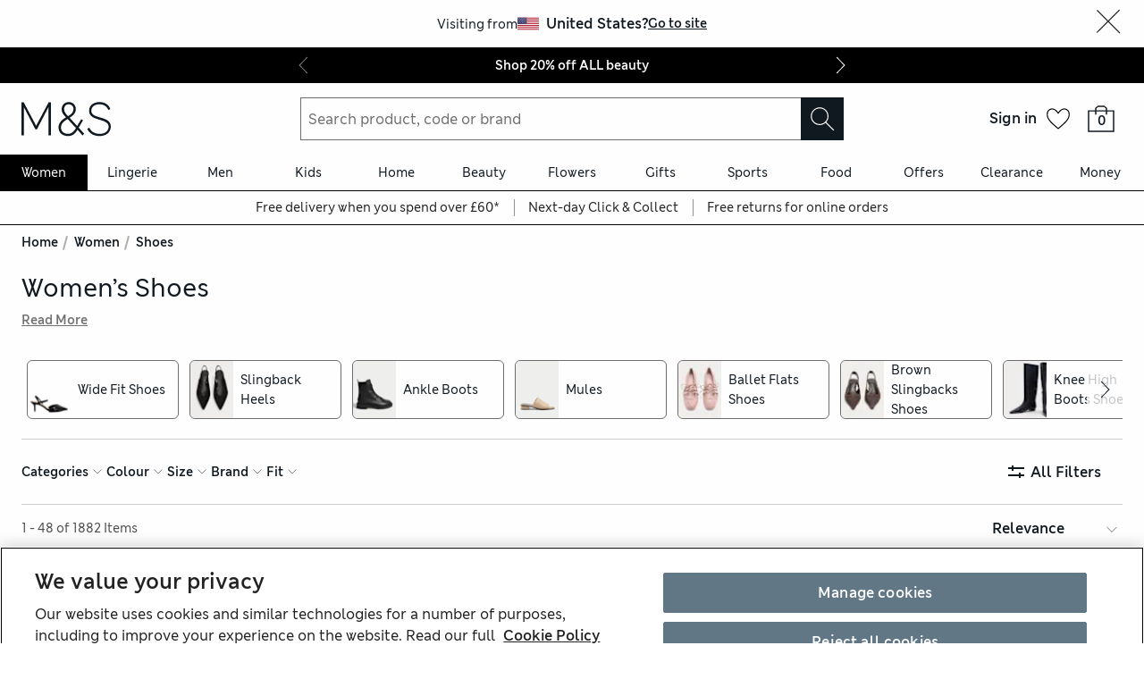

--- FILE ---
content_type: text/html; charset=utf-8
request_url: https://www.marksandspencer.com/l/women/shoes
body_size: 121978
content:
<!DOCTYPE html><html lang="en-gb"><head><meta charSet="utf-8"/><meta name="viewport" content="width=device-width, initial-scale=1"/><meta name="format-detection" content="telephone=no"/><title>Women’s Shoes at M&amp;S</title><meta name="description" content="Refresh your footwear edit with inspiring looks from our women’s shoes collection. Find modern shapes including flats, sandals and trainers at M&amp;S"/><meta name="robots" content="index,follow"/><link rel="canonical" href="https://www.marksandspencer.com/l/women/shoes"/><link rel="alternate" hrefLang="en-GB" href="https://www.marksandspencer.com/l/women/shoes"/><link rel="alternate" hrefLang="x-default" href="https://www.marksandspencer.com/l/women/shoes"/><meta property="og:title" content="Women’s Shoes at M&amp;S"/><meta property="og:description" content="Refresh your footwear edit with inspiring looks from our women’s shoes collection. Find modern shapes including flats, sandals and trainers at M&amp;S"/><meta property="og:url" content="https://www.marksandspencer.com/l/women/shoes"/><meta property="og:image" content="https://assets.digitalcontent.marksandspencer.app/image/upload/q_auto,f_auto/SD_01_T02_2180A_SH_X_EC_0"/><meta property="og:image:alt" content="Suede Kitten Heel Pointed Ankle Boots"/><meta property="og:type" content="website"/><meta property="og:site_name" content="Marks &amp; Spencer"/><meta name="next-head-count" content="20"/><link rel="shortcut icon" href="https://static.marksandspencer.com/images/favicon.ico"/><link rel="preload" href="https://static.marksandspencer.com/fonts/mnsLondon/mnsLondonRegular.woff2" as="font" type="font/woff2" crossorigin="anonymous"/><link rel="preload" href="https://static.marksandspencer.com/fonts/mnsLondon/mnsLondonSemiBold.woff2" as="font" type="font/woff2" crossorigin="anonymous"/><link href="https://s.go-mpulse.net/" rel="preconnect"/><link href="https://tags.tiqcdn.com/" rel="preconnect"/><link href="https://asset1.cxnmarksandspencer.com/" rel="preconnect"/><link href="https://images.ctfassets.net/" rel="preconnect"/><link href="https://experience.marksandspencer.app/v1/graphql" rel="preconnect" crossorigin="anonymous"/><link href="https://personalised-discovery.marksandspencer.app/" rel="preconnect" crossorigin="anonymous"/><link href="https://static.marksandspencer.com/" rel="dns-prefetch"/><link href="https://asset1.marksandspencer.com/" rel="dns-prefetch"/><link href="https://api.marksandspencer.com/" rel="dns-prefetch"/><link href="https://prod.prod.gql-mesh.gql.mnscorp.net/graphql" rel="dns-prefetch"/><link nonce="IG5sfPsxr2h5Bm9zFNgf5Q==" rel="preload" href="/browse/asset/_next/static/css/178c87a5d6972bf9.css" as="style"/><link nonce="IG5sfPsxr2h5Bm9zFNgf5Q==" rel="preload" href="/browse/asset/_next/static/css/11f6651760823861.css" as="style"/><link nonce="IG5sfPsxr2h5Bm9zFNgf5Q==" rel="preload" href="/browse/asset/_next/static/css/a6b6ed87409ac13f.css" as="style"/><link nonce="IG5sfPsxr2h5Bm9zFNgf5Q==" rel="preload" href="/browse/asset/_next/static/css/6742741ff587828e.css" as="style"/><link nonce="IG5sfPsxr2h5Bm9zFNgf5Q==" rel="preload" href="/browse/asset/_next/static/css/99468bf2cef0776b.css" as="style"/><link nonce="IG5sfPsxr2h5Bm9zFNgf5Q==" rel="preload" href="/browse/asset/_next/static/css/3b07960acfccd370.css" as="style"/><script type="text/javascript" src="https://www.marksandspencer.com/public/3c71b8e06a629ac6f7a162ea10263e70bc001213761b" async ></script><script type="application/ld+json">{"@context":"https://schema.org","@type":"Organization","name":"Marks & Spencer","url":"https://www.marksandspencer.com","sameAs":["https://www.facebook.com/MarksandSpencer","https://x.com/marksandspencer","https://www.instagram.com/marksandspencer","https://www.linkedin.com/company/marks-and-spencer"],"logo":"https://static.marksandspencer.com/images/MAndSLogo-v2.svg","contactPoint":{"@type":"ContactPoint","telephone":"0333 014 8000","contactType":"customer service","areaServed":"GB"}}</script><script type="application/ld+json">{"@context":"https://schema.org","@type":"BreadcrumbList","itemListElement":[{"@type":"ListItem","position":0,"item":{"@id":"/","name":"Home"}},{"@type":"ListItem","position":2,"item":{"@id":"/c/women","name":"Women"}},{"@type":"ListItem","position":3,"item":{"@id":"/l/women/shoes","name":"Shoes"}}]}</script><link rel="preload" as="image" imageSrcSet="https://assets.digitalcontent.marksandspencer.app/image/upload/w_128,q_auto,f_auto/SD_01_T02_2180A_SH_X_EC_0 128w, https://assets.digitalcontent.marksandspencer.app/image/upload/w_256,q_auto,f_auto/SD_01_T02_2180A_SH_X_EC_0 256w, https://assets.digitalcontent.marksandspencer.app/image/upload/w_384,q_auto,f_auto/SD_01_T02_2180A_SH_X_EC_0 384w, https://assets.digitalcontent.marksandspencer.app/image/upload/w_640,q_auto,f_auto/SD_01_T02_2180A_SH_X_EC_0 640w, https://assets.digitalcontent.marksandspencer.app/image/upload/w_768,q_auto,f_auto/SD_01_T02_2180A_SH_X_EC_0 768w, https://assets.digitalcontent.marksandspencer.app/image/upload/w_1024,q_auto,f_auto/SD_01_T02_2180A_SH_X_EC_0 1024w, https://assets.digitalcontent.marksandspencer.app/image/upload/w_1280,q_auto,f_auto/SD_01_T02_2180A_SH_X_EC_0 1280w, https://assets.digitalcontent.marksandspencer.app/image/upload/w_1920,q_auto,f_auto/SD_01_T02_2180A_SH_X_EC_0 1920w, https://assets.digitalcontent.marksandspencer.app/image/upload/w_2560,q_auto,f_auto/SD_01_T02_2180A_SH_X_EC_0 2560w" imageSizes="(min-width: 768px) 20vw, 30vw" fetchPriority="high"/><link rel="preload" as="image" imageSrcSet="https://assets.digitalcontent.marksandspencer.app/image/upload/w_128,q_auto,f_auto/SD_01_T02_2165_N0_X_EC_0 128w, https://assets.digitalcontent.marksandspencer.app/image/upload/w_256,q_auto,f_auto/SD_01_T02_2165_N0_X_EC_0 256w, https://assets.digitalcontent.marksandspencer.app/image/upload/w_384,q_auto,f_auto/SD_01_T02_2165_N0_X_EC_0 384w, https://assets.digitalcontent.marksandspencer.app/image/upload/w_640,q_auto,f_auto/SD_01_T02_2165_N0_X_EC_0 640w, https://assets.digitalcontent.marksandspencer.app/image/upload/w_768,q_auto,f_auto/SD_01_T02_2165_N0_X_EC_0 768w, https://assets.digitalcontent.marksandspencer.app/image/upload/w_1024,q_auto,f_auto/SD_01_T02_2165_N0_X_EC_0 1024w, https://assets.digitalcontent.marksandspencer.app/image/upload/w_1280,q_auto,f_auto/SD_01_T02_2165_N0_X_EC_0 1280w, https://assets.digitalcontent.marksandspencer.app/image/upload/w_1920,q_auto,f_auto/SD_01_T02_2165_N0_X_EC_0 1920w, https://assets.digitalcontent.marksandspencer.app/image/upload/w_2560,q_auto,f_auto/SD_01_T02_2165_N0_X_EC_0 2560w" imageSizes="(min-width: 768px) 20vw, 30vw" fetchPriority="high"/><script src="https://cdn-pci.optimizely.com/js/23116130417.js" nonce="IG5sfPsxr2h5Bm9zFNgf5Q=="></script><script nonce="IG5sfPsxr2h5Bm9zFNgf5Q==">
            (function () {
              if (typeof window !== 'undefined' && window.optimizely) {
                const optlyPages = window.optimizely.get('data').pages;

                Object.keys(optlyPages).forEach((pageId) => {
                  // Deactivate page
                  window.optimizely.push({
                    type: 'page',
                    pageName: optlyPages[pageId].apiName,
                    isActive: false,
                  });

                });
              }
            })();</script><script id="optimizelyFetchDatafile" nonce="IG5sfPsxr2h5Bm9zFNgf5Q==" data-nscript="beforeInteractive">
    fetch('https://cdn.optimizely.com/datafiles/NpHHtXg3piHbWzCrf9RkQ.json')
      .then((response) => response.json())
      .then((data) => { 
        window.optimizelyDatafile = data;
      });
  </script><link nonce="IG5sfPsxr2h5Bm9zFNgf5Q==" rel="stylesheet" href="/browse/asset/_next/static/css/178c87a5d6972bf9.css" data-n-g=""/><link nonce="IG5sfPsxr2h5Bm9zFNgf5Q==" rel="stylesheet" href="/browse/asset/_next/static/css/11f6651760823861.css" data-n-p=""/><link nonce="IG5sfPsxr2h5Bm9zFNgf5Q==" rel="stylesheet" href="/browse/asset/_next/static/css/a6b6ed87409ac13f.css" data-n-p=""/><link nonce="IG5sfPsxr2h5Bm9zFNgf5Q==" rel="stylesheet" href="/browse/asset/_next/static/css/6742741ff587828e.css" data-n-p=""/><link nonce="IG5sfPsxr2h5Bm9zFNgf5Q==" rel="stylesheet" href="/browse/asset/_next/static/css/99468bf2cef0776b.css" data-n-p=""/><link nonce="IG5sfPsxr2h5Bm9zFNgf5Q==" rel="stylesheet" href="/browse/asset/_next/static/css/3b07960acfccd370.css" data-n-p=""/><noscript data-n-css="IG5sfPsxr2h5Bm9zFNgf5Q=="></noscript><script defer="" nonce="IG5sfPsxr2h5Bm9zFNgf5Q==" noModule="" src="/browse/asset/_next/static/chunks/polyfills-42372ed130431b0a.js"></script><script id="dynatrace-rum-sdk" src="https://js-cdn.dynatrace.com/jstag/15fc9f135f3/bf94809uzh/3d0fec4ecab1d80_complete.js" nonce="IG5sfPsxr2h5Bm9zFNgf5Q==" data-nscript="beforeInteractive"></script><script src="/browse/asset/_next/static/chunks/webpack-4bef6e7ea29e1597.js" nonce="IG5sfPsxr2h5Bm9zFNgf5Q==" defer=""></script><script src="/browse/asset/_next/static/chunks/framework-b840c8a8b1b0bfb3.js" nonce="IG5sfPsxr2h5Bm9zFNgf5Q==" defer=""></script><script src="/browse/asset/_next/static/chunks/main-3b39e31a356b3415.js" nonce="IG5sfPsxr2h5Bm9zFNgf5Q==" defer=""></script><script src="/browse/asset/_next/static/chunks/pages/_app-21c0bd6acf712e78.js" nonce="IG5sfPsxr2h5Bm9zFNgf5Q==" defer=""></script><script src="/browse/asset/_next/static/chunks/28853a97-38423f10a0c9062f.js" nonce="IG5sfPsxr2h5Bm9zFNgf5Q==" defer=""></script><script src="/browse/asset/_next/static/chunks/30531-60e15e41e97c9445.js" nonce="IG5sfPsxr2h5Bm9zFNgf5Q==" defer=""></script><script src="/browse/asset/_next/static/chunks/70572-08db837df3d02791.js" nonce="IG5sfPsxr2h5Bm9zFNgf5Q==" defer=""></script><script src="/browse/asset/_next/static/chunks/63665-1a29e006614ec106.js" nonce="IG5sfPsxr2h5Bm9zFNgf5Q==" defer=""></script><script src="/browse/asset/_next/static/chunks/64723-a271899b7d36a3b5.js" nonce="IG5sfPsxr2h5Bm9zFNgf5Q==" defer=""></script><script src="/browse/asset/_next/static/chunks/98615-518d443efb678895.js" nonce="IG5sfPsxr2h5Bm9zFNgf5Q==" defer=""></script><script src="/browse/asset/_next/static/chunks/5286-ecb7b0ebff78b1d1.js" nonce="IG5sfPsxr2h5Bm9zFNgf5Q==" defer=""></script><script src="/browse/asset/_next/static/chunks/50039-35a860caa0f362d2.js" nonce="IG5sfPsxr2h5Bm9zFNgf5Q==" defer=""></script><script src="/browse/asset/_next/static/chunks/73937-c71c281190894321.js" nonce="IG5sfPsxr2h5Bm9zFNgf5Q==" defer=""></script><script src="/browse/asset/_next/static/chunks/96468-1fc77887c426d4e8.js" nonce="IG5sfPsxr2h5Bm9zFNgf5Q==" defer=""></script><script src="/browse/asset/_next/static/chunks/38686-64521ecf57d064e5.js" nonce="IG5sfPsxr2h5Bm9zFNgf5Q==" defer=""></script><script src="/browse/asset/_next/static/chunks/17650-294ca49c9ba629eb.js" nonce="IG5sfPsxr2h5Bm9zFNgf5Q==" defer=""></script><script src="/browse/asset/_next/static/chunks/83458-43bace5246806792.js" nonce="IG5sfPsxr2h5Bm9zFNgf5Q==" defer=""></script><script src="/browse/asset/_next/static/chunks/21302-6f0005d7de663835.js" nonce="IG5sfPsxr2h5Bm9zFNgf5Q==" defer=""></script><script src="/browse/asset/_next/static/chunks/25968-79f85352d3c9f986.js" nonce="IG5sfPsxr2h5Bm9zFNgf5Q==" defer=""></script><script src="/browse/asset/_next/static/chunks/17973-417c9cd4a18a40b2.js" nonce="IG5sfPsxr2h5Bm9zFNgf5Q==" defer=""></script><script src="/browse/asset/_next/static/chunks/2160-f23f25a20e821e15.js" nonce="IG5sfPsxr2h5Bm9zFNgf5Q==" defer=""></script><script src="/browse/asset/_next/static/chunks/pages/%5Blocation%5D/%5Blocale%5D/l/%5B...categories%5D-f57e836eedab7880.js" nonce="IG5sfPsxr2h5Bm9zFNgf5Q==" defer=""></script><script src="/browse/asset/_next/static/browse-b5ed045a/_buildManifest.js" nonce="IG5sfPsxr2h5Bm9zFNgf5Q==" defer=""></script><script src="/browse/asset/_next/static/browse-b5ed045a/_ssgManifest.js" nonce="IG5sfPsxr2h5Bm9zFNgf5Q==" defer=""></script></head><body data-tagg-experience="treatment-v1" data-framework="onyx"><script type="text/javascript" nonce="IG5sfPsxr2h5Bm9zFNgf5Q==">document.body.classList.add("has-js")</script><script type="text/javascript" nonce="IG5sfPsxr2h5Bm9zFNgf5Q==">
                if (typeof globalThis === 'undefined') {
                  var globalThis = Function('return this')();
                }

                if (typeof String.prototype.replaceAll === "undefined") {
                  String.prototype.replaceAll = function(match, replace) {
                    return this.replace(new RegExp(match, 'g'), () => replace);
                  }
                }
              </script><link rel="preload" as="image" href="https://static.marksandspencer.com/icons/country-flags/UK.svg"/><link rel="preload" as="image" imageSrcSet="https://assets.digitalcontent.marksandspencer.app/image/upload/w_128,q_auto,f_auto/SD_01_T02_2180A_SH_X_EC_0 128w, https://assets.digitalcontent.marksandspencer.app/image/upload/w_256,q_auto,f_auto/SD_01_T02_2180A_SH_X_EC_0 256w, https://assets.digitalcontent.marksandspencer.app/image/upload/w_384,q_auto,f_auto/SD_01_T02_2180A_SH_X_EC_0 384w, https://assets.digitalcontent.marksandspencer.app/image/upload/w_640,q_auto,f_auto/SD_01_T02_2180A_SH_X_EC_0 640w, https://assets.digitalcontent.marksandspencer.app/image/upload/w_768,q_auto,f_auto/SD_01_T02_2180A_SH_X_EC_0 768w, https://assets.digitalcontent.marksandspencer.app/image/upload/w_1024,q_auto,f_auto/SD_01_T02_2180A_SH_X_EC_0 1024w, https://assets.digitalcontent.marksandspencer.app/image/upload/w_1280,q_auto,f_auto/SD_01_T02_2180A_SH_X_EC_0 1280w, https://assets.digitalcontent.marksandspencer.app/image/upload/w_1920,q_auto,f_auto/SD_01_T02_2180A_SH_X_EC_0 1920w, https://assets.digitalcontent.marksandspencer.app/image/upload/w_2560,q_auto,f_auto/SD_01_T02_2180A_SH_X_EC_0 2560w" imageSizes="(min-width: 768px) 20vw, 30vw" fetchPriority="high"/><link rel="preload" as="image" imageSrcSet="https://assets.digitalcontent.marksandspencer.app/image/upload/w_128,q_auto,f_auto/SD_01_T02_2165_N0_X_EC_0 128w, https://assets.digitalcontent.marksandspencer.app/image/upload/w_256,q_auto,f_auto/SD_01_T02_2165_N0_X_EC_0 256w, https://assets.digitalcontent.marksandspencer.app/image/upload/w_384,q_auto,f_auto/SD_01_T02_2165_N0_X_EC_0 384w, https://assets.digitalcontent.marksandspencer.app/image/upload/w_640,q_auto,f_auto/SD_01_T02_2165_N0_X_EC_0 640w, https://assets.digitalcontent.marksandspencer.app/image/upload/w_768,q_auto,f_auto/SD_01_T02_2165_N0_X_EC_0 768w, https://assets.digitalcontent.marksandspencer.app/image/upload/w_1024,q_auto,f_auto/SD_01_T02_2165_N0_X_EC_0 1024w, https://assets.digitalcontent.marksandspencer.app/image/upload/w_1280,q_auto,f_auto/SD_01_T02_2165_N0_X_EC_0 1280w, https://assets.digitalcontent.marksandspencer.app/image/upload/w_1920,q_auto,f_auto/SD_01_T02_2165_N0_X_EC_0 1920w, https://assets.digitalcontent.marksandspencer.app/image/upload/w_2560,q_auto,f_auto/SD_01_T02_2165_N0_X_EC_0 2560w" imageSizes="(min-width: 768px) 20vw, 30vw" fetchPriority="high"/><div id="__next"><div><header data-business-unit="mnscore"><div data-testid="unsupported-browser-message-banner" class="browser-support-banner_wrapper__ysWvN"><script nonce="IG5sfPsxr2h5Bm9zFNgf5Q==" type="text/javascript">
window.addEventListener('load', function () {
    const userAgent = window.navigator.userAgent || '';
    const chromeAgent = userAgent.indexOf('Chrome') > -1 || userAgent.indexOf('Chromium') > -1;

    const versionMatch = /Version\/(\d+).+Safari/.exec(userAgent);
    const version = versionMatch && versionMatch[1];

    if (version && version < 12 && !chromeAgent) {
      const banner = document.getElementById('unsupported-browser-message-banner');
      if (banner) {
        banner.style.display = 'block';
      }
    }
  });  
</script><div class="message-banner-v2_root__HviwD message-banner-v2_info__gEM51"><p class="media-0_body__yf6Z_ media-0_strong__aXigV">Update your browser for a better shopping experience!</p><p class="media-0_textSm__Q52Mz">Get faster load times, stronger security and access to all features.</p></div></div><div class="top-header_topHeaderContainer__cAXdQ"><a class="media-0_label__6_MaV skip-link_wrapper__ec15Q link_link__EtgPi link_primary__hQmpK link_inverse__7Tg_v" style="--border-colour:var(--colour-stroke-interactive-secondary-default)" href="#main-content">Skip to content<span style="--render-svg-icon-url:url(&#x27;https://static.marksandspencer.com/icons/svgs/ArrowRight-v3-1.svg?key=v3&#x27;);--render-svg-icon-color:#222222;--render-svg-height:24px;--render-svg-width:24px;--render-svg-background-size:24px" class="render-svg_svg__ah__C render-svg_coloured__G_eK5 link_arrowIcon__PjwUv" role="presentation"></span></a><div class="top-header_topHeaderWrapper__BklSM"><div class="top-header_siteStripeContainer__lhfkV"><div class="site-stripe_siteStripeContainer__6dYgr site-stripe_dark__kP24I site-stripe_slidableSiteStripe__HZdZu"><div class="site-stripe_carouselWrapper__wi66x"><div class="eco-box_ecoBox__50nux eco-box_gap__B80YD eco-box_gapPolyfill__zyYBi carousel_root__bmbkv" style="--gap-up-to-md:1rem;--gap-md-to-lg:1rem;--gap-lg-to-xl:1rem;--gap-from-xl:1rem;--gap-polyfill-mb-up-to-md:1rem;--gap-polyfill-mb-md-to-lg:1rem;--gap-polyfill-mb-lg-to-xl:1rem;--gap-polyfill-mb-from-xl:1rem"><ul class="eco-box_ecoBox__50nux eco-box_gap__B80YD eco-box_gapPolyfill__zyYBi listUnstyled carousel_slides__n_k7Q" style="--gap-up-to-md:0rem;--gap-md-to-lg:0rem;--gap-lg-to-xl:0rem;--gap-from-xl:0rem;--gap-polyfill-mr-up-to-md:0rem;--gap-polyfill-mr-md-to-lg:0rem;--gap-polyfill-mr-lg-to-xl:0rem;--gap-polyfill-mr-from-xl:0rem;--slide-width-sm:calc((100% - (0rem * 0)) / 1);--slide-width-md:calc((100% - (0rem * 0)) / 1);--slide-width-lg:calc((100% - (0rem * 0)) / 1);--slide-width-xl:calc((100% - (0rem * 0)) / 1)" aria-label="Carousel Slides"><li class="carousel_slide___fpt4 slide-1"><a class="media-0_textSm__Q52Mz media-0_noTextDecoration__I3GOV site-stripe_textColor__lwIHt site-stripe_slideItem__r1Osm media-0_strong__aXigV" href="/l/offers/20-off-beauty#intid=sitestripe_1_shop%2020%25%20off%20all%20beauty" data-slide="true" aria-label="Shop 20% off ALL beauty">Shop 20% off ALL beauty</a></li><li class="carousel_slide___fpt4 slide-2"><a class="media-0_textSm__Q52Mz media-0_noTextDecoration__I3GOV site-stripe_textColor__lwIHt site-stripe_slideItem__r1Osm media-0_strong__aXigV" href="/l/autograph#intid=sitestripe_2_see%20whats%20new%20from%20autograph" data-slide="true" aria-label="See what&#x27;s new from Autograph">See what&#x27;s new from Autograph</a></li><li class="carousel_slide___fpt4 slide-3"><a class="media-0_textSm__Q52Mz media-0_noTextDecoration__I3GOV site-stripe_textColor__lwIHt site-stripe_slideItem__r1Osm media-0_strong__aXigV" href="/l/valentines-day/valentines-day-gifts#intid=sitestripe_3_fall%20for%20our%20valentines%20day%20gifts" data-slide="true" aria-label="Fall for our Valentine&#x27;s Day gifts">Fall for our Valentine&#x27;s Day gifts</a></li></ul></div><div class="eco-box_ecoBox__50nux eco-box_gap__B80YD eco-box_gapPolyfill__zyYBi pagination_pagination__sDmcn" style="--gap-up-to-md:0.5rem;--gap-md-to-lg:0.5rem;--gap-lg-to-xl:0.5rem;--gap-from-xl:0.5rem;--gap-polyfill-mr-up-to-md:0.5rem;--gap-polyfill-mr-md-to-lg:0.5rem;--gap-polyfill-mr-lg-to-xl:0.5rem;--gap-polyfill-mr-from-xl:0.5rem"><span class="site-stripe_chevron__WxvR_ site-stripe_prev__poCat"><button class="pagination_trigger__YEwyN" disabled="" aria-disabled="true" tabindex="-1" aria-label="Previous page"><span style="--render-svg-icon-url:url(&#x27;https://static.marksandspencer.com/icons/svgs/ChevronLeftDefault.svg?key=v3&#x27;);--render-svg-background-size:40px" class="render-svg_svg__ah__C render-svg_coloured__G_eK5 pagination_chevron__OQlJ6" role="presentation"></span></button></span><span class="site-stripe_chevron__WxvR_ site-stripe_next__4nKBG"><button class="pagination_trigger__YEwyN" disabled="" aria-disabled="true" tabindex="-1" aria-label="Next page"><span style="--render-svg-icon-url:url(&#x27;https://static.marksandspencer.com/icons/svgs/ChevronRightDefault.svg?key=v3&#x27;);--render-svg-background-size:40px" class="render-svg_svg__ah__C render-svg_coloured__G_eK5 pagination_chevron__OQlJ6" role="presentation"></span></button></span></div></div></div></div><div class="top-header_topLinksWrapper__9tyK4"><div class="top-header_topLinks__tqyQ5"><a class="media-0_label__6_MaV link_link__EtgPi link_inline__c8leo link_inverse__7Tg_v" style="--border-colour:var(--colour-stroke-interactive-secondary-default)" href="/c/help-and-support">Help</a></div><div class="top-header_topLinks__tqyQ5"><a class="media-0_label__6_MaV link_link__EtgPi link_inline__c8leo link_inverse__7Tg_v" style="--border-colour:var(--colour-stroke-interactive-secondary-default)" href="/MSResStoreFinderGlobalBaseCmd?catalogId=10051&amp;langId=-24&amp;storeId=10151">Find a store</a></div><div class="top-header_flyoutButtonWrapper__L7qd8"><button type="submit" class="interaction-icon_black__zop0b interaction-icon_interaction__ZoJ6X interaction-icon_small__9dKmG interaction-icon_removeBackground__XjDso" aria-label="United Kingdom selected: Change country"><span style="--render-svg-icon-url:url(&#x27;https://static.marksandspencer.com/icons/country-flags/UK-v2.svg?key=v3&#x27;);--render-svg-height:20px;--render-svg-width:20px;--render-svg-background-size:20px" class="render-svg_svg__ah__C" role="presentation"></span></button></div></div></div></div><div class="header-container_containerWrapper__CBAyP"><div class="header-container_container__edJ3Y"><div class="header_informationalHeaderContainer__aWk5s"><div class="header_informationalHeader__ML73G"><div class="eco-box_ecoBox__50nux eco-box_gap__B80YD header_logoArea__HdMWU" style="--gap-up-to-md:0.25rem;--gap-md-to-lg:0.25rem;--gap-lg-to-xl:0.25rem;--gap-from-xl:0.25rem"><div class="header_visibleFromMd__Io7jZ header_hiddenFromXl__oLNd_ header_burgerIcon__41_JB"><button type="submit" class="interaction-icon_white__LTcv9 interaction-icon_interaction__ZoJ6X interaction-icon_sizeSmSmall__r7xBT interaction-icon_sizeMdMedium__3IwJj interaction-icon_removeBackground__XjDso" aria-label="Open navigation menu"><span style="--render-svg-icon-url:url(&#x27;https://static.marksandspencer.com/icons/svgs/MenuBurger-v3-1.svg?key=v3&#x27;);--render-svg-icon-color:var(--colour-icon-on-background-alt);--render-svg-height-sm:20px;--render-svg-height-md:28px;--render-svg-width-sm:20px;--render-svg-width-md:28px;--render-svg-background-size-sm:20px;--render-svg-background-size-md:28px" class="render-svg_svg__ah__C render-svg_coloured__G_eK5" role="presentation"></span></button></div><a class="media-0_label__6_MaV link_link__EtgPi link_inline__c8leo" style="--border-colour:var(--colour-stroke-interactive-secondary-default)" href="/" aria-label="Go to the M&amp;S home page"><span style="--render-svg-icon-url:url(&#x27;https://static.marksandspencer.com/images/MAndSLogo-v2.svg?key=v3&#x27;);--render-svg-height-sm:24px;--render-svg-height-xl:40px;--render-svg-width-sm:60px;--render-svg-width-xl:100px" class="render-svg_svg__ah__C render-svg_coloured__G_eK5" role="presentation"></span></a></div><div class="eco-box_ecoBox__50nux eco-box_gap__B80YD header_searchArea__vH4hz" style="--gap-up-to-md:0.25rem;--gap-md-to-lg:0.25rem;--gap-lg-to-xl:0.25rem;--gap-from-xl:0.25rem"><div class="header_visibleFromSm__HvTI_ header_hiddenFromMd__PSEeO header_burgerIcon__41_JB"><button type="submit" class="interaction-icon_white__LTcv9 interaction-icon_interaction__ZoJ6X interaction-icon_sizeSmSmall__r7xBT interaction-icon_sizeMdMedium__3IwJj interaction-icon_removeBackground__XjDso" aria-label="Open navigation menu"><span style="--render-svg-icon-url:url(&#x27;https://static.marksandspencer.com/icons/svgs/MenuBurger-v3-1.svg?key=v3&#x27;);--render-svg-icon-color:var(--colour-icon-on-background-alt);--render-svg-height-sm:20px;--render-svg-height-md:28px;--render-svg-width-sm:20px;--render-svg-width-md:28px;--render-svg-background-size-sm:20px;--render-svg-background-size-md:28px" class="render-svg_svg__ah__C render-svg_coloured__G_eK5" role="presentation"></span></button></div><div class=""><form role="search" class="search-box_root__mibYp" data-open="false"><button type="button" aria-label="Close search overlay" class="search-box_overlay__flAvq"></button><div class="search-box_searchIcon__kNOUd"><button type="button" class="interaction-icon_white__LTcv9 interaction-icon_interaction__ZoJ6X interaction-icon_sizeSmSmall__r7xBT interaction-icon_sizeMdMedium__3IwJj interaction-icon_removeBackground__XjDso" aria-label="Open search overlay"><span style="--render-svg-icon-url:url(&#x27;https://static.marksandspencer.com/icons/svgs/Search-v3-1.svg?key=v3&#x27;);--render-svg-icon-color:var(--colour-icon-on-background-alt);--render-svg-height-sm:20px;--render-svg-height-md:28px;--render-svg-width-sm:20px;--render-svg-width-md:28px;--render-svg-background-size-sm:20px;--render-svg-background-size-md:28px" class="render-svg_svg__ah__C render-svg_coloured__G_eK5" role="presentation"></span></button></div><div class="search-box_container__0gitj"><div class="search-box_closeButton__pV29y"><button type="button" class="interaction-icon_white__LTcv9 interaction-icon_interaction__ZoJ6X interaction-icon_small__9dKmG" aria-label="Close search overlay"><span style="--render-svg-icon-url:url(&#x27;https://static.marksandspencer.com/icons/svgs/Cross-v3-1.svg?key=v3&#x27;);--render-svg-icon-color:var(--colour-icon-on-background-alt);--render-svg-height:20px;--render-svg-width:20px;--render-svg-background-size:20px" class="render-svg_svg__ah__C render-svg_coloured__G_eK5" role="presentation"></span></button></div><div class="search-box_searchBoxWrapper__ZN3NL formFieldMinMaxWidth search-box_hasClearButton__u4Bxn"><div class="input_inputWrapper__JfYDm formFieldMinMaxWidth" style="--input-error-icon-url:url(https://static.marksandspencer.com/icons/svgs/ErrorTriangle-v3-1.svg);--input-success-icon-url:url(https://static.marksandspencer.com/icons/svgs/SuccessCheck-v3-1.svg)"><div class="input_labelWrapper__WcgPB"><label class="media-0_textSm__Q52Mz label_labelContainer__KvIGC visuallyHide media-0_strong__aXigV" for="searchId">Search product, code or brand</label></div><input class="formDefaultStyles formActiveStylesOnFocus" id="searchId" type="search" required="" placeholder="Search product, code or brand" autoComplete="off" autoCapitalize="off" autoCorrect="off" name="searchTerm" value=""/></div><div class="search-box_buttonsWrapper__3fsOC"><div class="search-box_clearButton__K96h9"><button class="button_btn__MU562 button_btnTertiary__Jq39s button_compact__hHbA5" type="button" aria-label="Clear search input">Clear</button></div><div><button type="submit" class="interaction-icon_black__zop0b interaction-icon_interaction__ZoJ6X interaction-icon_medium__ptojH" aria-label="Search" id="SearchIconInputBtn"><span style="--render-svg-icon-url:url(&#x27;https://static.marksandspencer.com/icons/svgs/Search-v3-1.svg?key=v3&#x27;);--render-svg-icon-color:var(--colour-icon-on-background-default);--render-svg-height:28px;--render-svg-width:28px;--render-svg-background-size:28px" class="render-svg_svg__ah__C render-svg_coloured__G_eK5" role="presentation"></span></button></div></div></div></div></form></div></div><div class="eco-box_ecoBox__50nux eco-box_gap__B80YD header_iconsArea__mzB20" style="--gap-up-to-md:0.25rem;--gap-md-to-lg:0.25rem;--gap-lg-to-xl:0.25rem;--gap-from-xl:0.25rem"><div class="popover_wrapper__RUzcS"><div class="account-dropdown_signIn__G_a6h"><a class="media-0_label__6_MaV account-dropdown_link__J9RNw link_link__EtgPi link_inline__c8leo" style="--border-colour:var(--colour-stroke-interactive-secondary-default)" href="/webapp/wcs/stores/servlet/MSResLogin?catalogId=10051&amp;langId=-24&amp;storeId=10151&amp;myAcctMain=1&amp;intid=header_sign-in_sign-in"><p class="media-0_textXs__ZzHWu media-1024_body__U9DnX media-0_strong__aXigV">Sign in</p></a></div><button class="popover_toggleButton__OPeaL popover_right__xMwNk" aria-label="Open your account options"><span style="--render-svg-icon-url:url(&#x27;https://static.marksandspencer.com/icons/svgs/ChevronDownDefault.svg?key=v3&#x27;);--render-svg-height:20px;--render-svg-width:20px;--render-svg-background-size:20px" class="render-svg_svg__ah__C render-svg_coloured__G_eK5" role="presentation"></span></button><div class="popover_activeArea__wCif4 popover_right__xMwNk popover_close__Vxevf"><div class="popover_content__Y08Ij popover_right__xMwNk" style="--content-width:21.5rem"><div><div class=""><div class="account-dropdown_content__lYP3e"><p class="media-0_body__yf6Z_ media-0_strong__aXigV" style="--typography-gutter-bottom:0.5rem">Sign in or create an account:</p><ul class="account-dropdown_contentList__qy0m5"><li class="media-0_textSm__Q52Mz" style="--typography-gutter-bottom:0.25rem">for faster checkout</li><li class="media-0_textSm__Q52Mz" style="--typography-gutter-bottom:0.25rem">to unlock personalised Sparks offers</li><li class="media-0_textSm__Q52Mz" style="--typography-gutter-bottom:0.25rem">to access order history and track deliveries</li></ul><ul class="listUnstyled"><li><a class="media-0_label__6_MaV account-dropdown_myAccountLink__sZMxs account-dropdown_link__J9RNw link_link__EtgPi link_inline__c8leo" style="--border-colour:var(--colour-stroke-interactive-secondary-default)" href="/webapp/wcs/stores/servlet/MSResLogin?catalogId=10051&amp;langId=-24&amp;storeId=10151&amp;myAcctMain=1&amp;intid=header_sign-in_sign-in"><span style="--render-svg-icon-url:url(&#x27;https://static.marksandspencer.com/icons/svgs/ProfileAccount-v3-1.svg?key=v3&#x27;);--render-svg-background-size:32px" class="render-svg_svg__ah__C render-svg_coloured__G_eK5 account-dropdown_icon__8a_xf" role="presentation"></span><span class="media-0_textSm__Q52Mz">Sign in</span></a><div class="eco-box_ecoBox__50nux dividers_light__CqawO dividers_divider__sG9K6 dividers_horizontal__Pr0w7"></div></li><li><a class="media-0_label__6_MaV account-dropdown_myAccountLink__sZMxs account-dropdown_link__J9RNw link_link__EtgPi link_inline__c8leo" style="--border-colour:var(--colour-stroke-interactive-secondary-default)" href="/webapp/wcs/stores/servlet/MSResUserRegistration?catalogId=10051&amp;myAcctMain=1&amp;langId=-24&amp;storeId=10151&amp;isHeaderReg=Y&amp;intid=header_sign-in_create-an-account"><span style="--render-svg-icon-url:url(&#x27;https://static.marksandspencer.com/icons/svgs/CreateAccount-v3-1.svg?key=v3&#x27;);--render-svg-background-size:32px" class="render-svg_svg__ah__C render-svg_coloured__G_eK5 account-dropdown_icon__8a_xf" role="presentation"></span><span class="media-0_textSm__Q52Mz">Create an account</span></a><div class="eco-box_ecoBox__50nux dividers_light__CqawO dividers_divider__sG9K6 dividers_horizontal__Pr0w7"></div></li><li><a class="media-0_label__6_MaV account-dropdown_myAccountLink__sZMxs account-dropdown_link__J9RNw link_link__EtgPi link_inline__c8leo" style="--border-colour:var(--colour-stroke-interactive-secondary-default)" href="/c/food-and-wine/cooking#intid=header_sign-in_recipes"><span style="--render-svg-icon-url:url(&#x27;https://static.marksandspencer.com/icons/svgs/WinePairing-v3-1.svg?key=v3&#x27;);--render-svg-background-size:32px" class="render-svg_svg__ah__C render-svg_coloured__G_eK5 account-dropdown_icon__8a_xf" role="presentation"></span><span class="media-0_textSm__Q52Mz">M&amp;S Recipes</span></a><div class="eco-box_ecoBox__50nux dividers_light__CqawO dividers_divider__sG9K6 dividers_horizontal__Pr0w7"></div></li><li><a class="media-0_label__6_MaV account-dropdown_myAccountLink__sZMxs account-dropdown_link__J9RNw link_link__EtgPi link_inline__c8leo" style="--border-colour:var(--colour-stroke-interactive-secondary-default)" href="/webapp/wcs/stores/servlet/MSOrderTrackingFormCmd?catalogId=10051&amp;langId=-24&amp;storeId=10151&amp;intid=header_sign-in_guest-order-tracking"><span style="--render-svg-icon-url:url(&#x27;https://static.marksandspencer.com/icons/svgs/TrackOrder-v3-1.svg?key=v3&#x27;);--render-svg-background-size:32px" class="render-svg_svg__ah__C render-svg_coloured__G_eK5 account-dropdown_icon__8a_xf" role="presentation"></span><span class="media-0_textSm__Q52Mz">Guest order tracking</span></a><div class="eco-box_ecoBox__50nux dividers_light__CqawO dividers_divider__sG9K6 dividers_horizontal__Pr0w7"></div></li><li><a class="media-0_label__6_MaV account-dropdown_myAccountLink__sZMxs account-dropdown_link__J9RNw link_link__EtgPi link_inline__c8leo" style="--border-colour:var(--colour-stroke-interactive-secondary-default)" href="/webapp/wcs/stores/servlet/MSOrderTrackingFormCmd?catalogId=10051&amp;langId=-24&amp;storeId=10151&amp;returnsflag=true&amp;intid=header_sign-in_guest-order-tracking"><span style="--render-svg-icon-url:url(&#x27;https://static.marksandspencer.com/icons/svgs/Returns-v3-1.svg?key=v3&#x27;);--render-svg-background-size:32px" class="render-svg_svg__ah__C render-svg_coloured__G_eK5 account-dropdown_icon__8a_xf" role="presentation"></span><span class="media-0_textSm__Q52Mz">Guest order return</span></a><div class="eco-box_ecoBox__50nux dividers_light__CqawO dividers_divider__sG9K6 dividers_horizontal__Pr0w7"></div></li><li><a class="media-0_label__6_MaV account-dropdown_myAccountLink__sZMxs account-dropdown_link__J9RNw link_link__EtgPi link_inline__c8leo" style="--border-colour:var(--colour-stroke-interactive-secondary-default)" href="/mysparks#intid=header_sign-in_sparks"><span style="--render-svg-icon-url:url(&#x27;https://static.marksandspencer.com/icons/svgs/Sparks-v3-1.svg?key=v3&#x27;);--render-svg-background-size:32px" class="render-svg_svg__ah__C render-svg_coloured__G_eK5 account-dropdown_icon__8a_xf" role="presentation"></span><span class="media-0_textSm__Q52Mz">Sparks</span></a><div class="eco-box_ecoBox__50nux dividers_light__CqawO dividers_divider__sG9K6 dividers_horizontal__Pr0w7"></div></li><li><a class="media-0_label__6_MaV account-dropdown_myAccountLink__sZMxs account-dropdown_link__J9RNw link_link__EtgPi link_inline__c8leo" style="--border-colour:var(--colour-stroke-interactive-secondary-default)" href="/sparkspay#intid=header_sign-in_sparks-pay"><span style="--render-svg-icon-url:url(&#x27;https://static.marksandspencer.com/icons/svgs/SparksPay-v3-1.svg?key=v3&#x27;);--render-svg-background-size:32px" class="render-svg_svg__ah__C account-dropdown_icon__8a_xf" role="presentation"></span><span class="media-0_textSm__Q52Mz">Sparks Pay</span></a></li></ul></div></div></div></div></div></div><a href="/account/wish-list" class="interaction-icon_interaction__ZoJ6X interaction-icon_sizeSmSmall__r7xBT interaction-icon_sizeMdMedium__3IwJj interaction-icon_white__LTcv9 interaction-icon_removeBackground__XjDso" aria-label="Your wish list"><span style="--render-svg-icon-url:url(&#x27;https://static.marksandspencer.com/icons/svgs/SaveItem-v3-1.svg?key=v3&#x27;);--render-svg-icon-color:#000000;--render-svg-height-sm:20px;--render-svg-height-md:28px;--render-svg-width-sm:20px;--render-svg-width-md:28px;--render-svg-background-size-sm:20px;--render-svg-background-size-md:28px" class="render-svg_svg__ah__C render-svg_coloured__G_eK5" role="presentation"></span></a><div class="shopping-bag_wrapper__CVwH6"><span style="--render-svg-icon-url:url(&#x27;https://static.marksandspencer.com/icons/svgs/BagEmpty-v3-2.svg?key=v3&#x27;);--render-svg-height-sm:24px;--render-svg-height-md:40px;--render-svg-width-sm:24px;--render-svg-width-md:40px;--render-svg-background-size-sm:20px;--render-svg-background-size-md:32px" class="render-svg_svg__ah__C render-svg_coloured__G_eK5" role="img" aria-label="Empty shopping bag"></span><span class="media-0_textXs__ZzHWu media-768_textSm__oojIW shopping-bag_bagCount__8fw46 media-0_strong__aXigV" style="text-align:center" aria-hidden="true" id="empty-basket-count">0</span></div></div></div></div><div class="new-navigation_gnavContainer__aWRhR"><button class="modal_modalOverlay__yadxR modal_left__IT501 gnav_modalOverlayReset__Wp6y9" data-open="false" aria-label="Close navigation menu" aria-hidden="true"></button><div class="modal_modal__szFuZ modal_fullScreen__Ie6xY modal_flyout__6XuNW modal_left__IT501 modal_unStyledFlyout__oLtIe gnav_modalReset__eq51u gnav_controlHpdlp4215__kP2bR gnav_experimentalRoot__ws0iM" data-open="false"><div class="gnav_root__S_l4v"><div class="gnav_burgerHeader__WhOV_"><div class="new-navigation_hideSearchBoxOnTab__Obtdo"><div class="eco-box_ecoBox__50nux eco-box_gap__B80YD header_searchArea__vH4hz" style="--gap-up-to-md:0.25rem;--gap-md-to-lg:0.25rem;--gap-lg-to-xl:0.25rem;--gap-from-xl:0.25rem"><div class=""><form role="search" class="search-box_root__mibYp search-box_searchIconOnly__ASe8P" data-open="false"><button type="button" aria-label="Close search overlay" class="search-box_overlay__flAvq"></button><div class="search-box_searchIcon__kNOUd"><button type="button" class="interaction-icon_white__LTcv9 interaction-icon_interaction__ZoJ6X interaction-icon_sizeSmSmall__r7xBT interaction-icon_sizeMdMedium__3IwJj interaction-icon_removeBackground__XjDso" aria-label="Open search overlay"><span style="--render-svg-icon-url:url(&#x27;https://static.marksandspencer.com/icons/svgs/Search-v3-1.svg?key=v3&#x27;);--render-svg-icon-color:var(--colour-icon-on-background-alt);--render-svg-height-sm:20px;--render-svg-height-md:28px;--render-svg-width-sm:20px;--render-svg-width-md:28px;--render-svg-background-size-sm:20px;--render-svg-background-size-md:28px" class="render-svg_svg__ah__C render-svg_coloured__G_eK5" role="presentation"></span></button></div><div class="search-box_container__0gitj"><div class="search-box_closeButton__pV29y"><button type="button" class="interaction-icon_white__LTcv9 interaction-icon_interaction__ZoJ6X interaction-icon_small__9dKmG" aria-label="Close search overlay"><span style="--render-svg-icon-url:url(&#x27;https://static.marksandspencer.com/icons/svgs/Cross-v3-1.svg?key=v3&#x27;);--render-svg-icon-color:var(--colour-icon-on-background-alt);--render-svg-height:20px;--render-svg-width:20px;--render-svg-background-size:20px" class="render-svg_svg__ah__C render-svg_coloured__G_eK5" role="presentation"></span></button></div><div class="search-box_searchBoxWrapper__ZN3NL formFieldMinMaxWidth search-box_hasClearButton__u4Bxn"><div class="input_inputWrapper__JfYDm formFieldMinMaxWidth" style="--input-error-icon-url:url(https://static.marksandspencer.com/icons/svgs/ErrorTriangle-v3-1.svg);--input-success-icon-url:url(https://static.marksandspencer.com/icons/svgs/SuccessCheck-v3-1.svg)"><div class="input_labelWrapper__WcgPB"><label class="media-0_textSm__Q52Mz label_labelContainer__KvIGC visuallyHide media-0_strong__aXigV" for="searchId">Search product, code or brand</label></div><input class="formDefaultStyles formActiveStylesOnFocus" id="searchId" type="search" required="" placeholder="Search product, code or brand" autoComplete="off" autoCapitalize="off" autoCorrect="off" name="searchTerm" value=""/></div><div class="search-box_buttonsWrapper__3fsOC"><div class="search-box_clearButton__K96h9"><button class="button_btn__MU562 button_btnTertiary__Jq39s button_compact__hHbA5" type="button" aria-label="Clear search input">Clear</button></div><div><button type="submit" class="interaction-icon_black__zop0b interaction-icon_interaction__ZoJ6X interaction-icon_medium__ptojH" aria-label="Search" id="SearchIconInputBtn"><span style="--render-svg-icon-url:url(&#x27;https://static.marksandspencer.com/icons/svgs/Search-v3-1.svg?key=v3&#x27;);--render-svg-icon-color:var(--colour-icon-on-background-default);--render-svg-height:28px;--render-svg-width:28px;--render-svg-background-size:28px" class="render-svg_svg__ah__C render-svg_coloured__G_eK5" role="presentation"></span></button></div></div></div></div></form></div></div></div><div class="eco-box_ecoBox__50nux eco-box_gap__B80YD header_logoArea__HdMWU" style="--gap-up-to-md:0.25rem;--gap-md-to-lg:0.25rem;--gap-lg-to-xl:0.25rem;--gap-from-xl:0.25rem"><a class="media-0_label__6_MaV link_link__EtgPi link_inline__c8leo" style="--border-colour:var(--colour-stroke-interactive-secondary-default)" href="/" aria-label="Go to the M&amp;S home page"><span style="--render-svg-icon-url:url(&#x27;https://static.marksandspencer.com/images/MAndSLogo-v2.svg?key=v3&#x27;);--render-svg-height-sm:24px;--render-svg-height-xl:40px;--render-svg-width-sm:60px;--render-svg-width-xl:100px" class="render-svg_svg__ah__C render-svg_coloured__G_eK5" role="presentation"></span></a></div><button aria-label="Close navigation menu" class="gnav_closeButton__9uU8x"><span style="--render-svg-icon-url:url(&#x27;https://static.marksandspencer.com/icons/svgs/Cross-v3-1.svg?key=v3&#x27;);--render-svg-height:32px;--render-svg-width:32px;--render-svg-background-size:32px" class="render-svg_svg__ah__C render-svg_coloured__G_eK5" role="presentation"></span></button></div><div class="gnav_activeTabHeaderArea__vNskV"><div class="gnav_activeTabContainer__UOTOk"><button class="button_btn__MU562 button_btnTertiary__Jq39s media-0_body__yf6Z_ gnav_burgerItemHeading__RK84_ gnav_burgerTabItem___hfrh gnav_tabReset__2Ef_g media-0_strong__aXigV"><span style="--render-svg-icon-url:url(&#x27;https://static.marksandspencer.com/icons/svgs/ChevronLeftDefault.svg?key=v3&#x27;);--render-svg-background-size:40px" class="render-svg_svg__ah__C render-svg_coloured__G_eK5" role="presentation"></span></button><a data-takes-active-tab-href="true" class="media-0_body__yf6Z_ gnav_burgerItemHeading__RK84_ gnav_burgerTabItem___hfrh media-0_strong__aXigV" data-active-tab="true"><p style="display:contents" data-takes-active-tab-name="true"></p></a><button aria-label="Close navigation menu" class="gnav_closeButton__9uU8x"><span style="--render-svg-icon-url:url(&#x27;https://static.marksandspencer.com/icons/svgs/Cross-v3-1.svg?key=v3&#x27;);--render-svg-height:20px;--render-svg-width:20px;--render-svg-background-size:20px" class="render-svg_svg__ah__C render-svg_coloured__G_eK5" role="presentation"></span></button></div></div><div class="gnav_scrollableArea__IUJG8"><nav class="gnav_tabs__zxXDr gnav_experimentalTabs__VX5yb" aria-label="Main navigation"><div data-tab-id="SC_Level_1_1" data-active-tab="true" class="gnav_tab___xQhE" data-l23-close-clicked="false"><div class="gnav_imageContainer__bs2m9 gnav_fullWidth__q3Cjb"><div class="media-0_body__yf6Z_ media-1280_textSm__V3PzB gnav_burgerItemHeading__RK84_ gnav_tabHeading__ftwL6"><a href="/c/women#intid=gnav_LEVEL1_COMPONENT_women"><div class="gnav_inlineGroup__Qru_s">Women</div></a><button type="button" aria-label="Open Women category" class="gnav_focusableTabPanelTrigger__oeEIa" tabindex="0"></button></div></div><div class="gnav_tabPanel__XeF4t" data-tab-panel="true"><div class="inspirational-image_root__946Kc"><div class="gnav_imageContainer__bs2m9 gnav_fullHeight__4MhC8"></div><div class="inspirational-image_brandsWrapper__aveSN"><div class="inspirational-image_brandsTitle__XhpoQ"><a href="/c/brands/az-of-brands?AtoZSelectedDept=women">Brands</a></div><div class="inspirational-image_brandsStripe__TpPSx"><div class="gnav_imageContainer__bs2m9"><div class="circular-navigation_circularNavigation__rIXmm circular-navigation_isInline__AEE0G"><a aria-label="Autograph" href="/l/autograph/womens#intid=gnav_women_brand-roundel_autograph" class="circular-navigation_circularNavigationLink__IbVNd circular-navigation_isInline__AEE0G"><div width="64" height="64"></div></a></div></div><div class="gnav_imageContainer__bs2m9"><div class="circular-navigation_circularNavigation__rIXmm circular-navigation_isInline__AEE0G"><a aria-label="Hush" href="/l/brands/hush#intid=gnav_women_brand-roundel_hush" class="circular-navigation_circularNavigationLink__IbVNd circular-navigation_isInline__AEE0G"><div width="64" height="64"></div></a></div></div><div class="gnav_imageContainer__bs2m9"><div class="circular-navigation_circularNavigation__rIXmm circular-navigation_isInline__AEE0G"><a aria-label="Jaeger" href="/l/brands/jaeger/womens#intid=gnav_women_brand-roundel_jaeger" class="circular-navigation_circularNavigationLink__IbVNd circular-navigation_isInline__AEE0G"><div width="64" height="64"></div></a></div></div><div class="gnav_imageContainer__bs2m9"><div class="circular-navigation_circularNavigation__rIXmm circular-navigation_isInline__AEE0G"><a aria-label="Nobody&#x27;s Child" href="/l/brands/nobodys-child#intid=gnav_women_brand-roundel_nobodys-child" class="circular-navigation_circularNavigationLink__IbVNd circular-navigation_isInline__AEE0G"><div width="64" height="64"></div></a></div></div><div class="gnav_imageContainer__bs2m9"><div class="circular-navigation_circularNavigation__rIXmm circular-navigation_isInline__AEE0G"><a aria-label="Per Una" href="/l/women/per-una#intid=gnav_women_brand-roundel_per-una" class="circular-navigation_circularNavigationLink__IbVNd circular-navigation_isInline__AEE0G"><div width="64" height="64"></div></a></div></div><div class="gnav_imageContainer__bs2m9"><div class="circular-navigation_circularNavigation__rIXmm circular-navigation_isInline__AEE0G"><a aria-label="Whistles" href="/l/brands/whistles#intid=gnav_women_brand-roundel_whistles" class="circular-navigation_circularNavigationLink__IbVNd circular-navigation_isInline__AEE0G"><div width="64" height="64"></div></a></div></div><div class="gnav_imageContainer__bs2m9"><div class="circular-navigation_circularNavigation__rIXmm circular-navigation_isInline__AEE0G"><a aria-label="Never Fully Dressed" href="/l/brands/never-fully-dressed#intid=gnav_women_brand-roundel_never-fully-dressed" class="circular-navigation_circularNavigationLink__IbVNd circular-navigation_isInline__AEE0G"><div width="64" height="64"></div></a></div></div></div></div></div><div class="gnav_sectionParent__OSufV"><div class="gnav_section__e6Xlm"><div class="gnav_burgerItemHeading__RK84_ gnav_sectionHeading__Dtsnq"><a href="/c/women#intid=gnav_women_core_clothing">Clothing</a></div><ul class="gnav_sectionItems__VKfMj"><li><a href="/l/women/best-sellers#intid=gnav_women_core_clothing_best-sellers" class="media-0_body__yf6Z_ media-1280_textSm__V3PzB gnav_sectionItem__Iu36T">Best Sellers</a></li><li><a href="/l/women/knitwear/cardigans#intid=gnav_women_core_clothing_cardigans" class="media-0_body__yf6Z_ media-1280_textSm__V3PzB gnav_sectionItem__Iu36T">Cardigans</a></li><li><a href="/l/cashmere/womens#intid=gnav_women_core_clothing_cashmere" class="media-0_body__yf6Z_ media-1280_textSm__V3PzB gnav_sectionItem__Iu36T">Cashmere</a></li><li><a href="/l/women/coats-and-jackets#intid=gnav_women_core_clothing_coats-and-jackets" class="media-0_body__yf6Z_ media-1280_textSm__V3PzB gnav_sectionItem__Iu36T">Coats and Jackets</a></li><li><a href="/l/women/dresses#intid=gnav_women_core_clothing_dresses" class="media-0_body__yf6Z_ media-1280_textSm__V3PzB gnav_sectionItem__Iu36T">Dresses</a></li><li><a href="/l/women/holiday-shop#intid=gnav_women_core_clothing_holiday-shop" class="media-0_body__yf6Z_ media-1280_textSm__V3PzB gnav_sectionItem__Iu36T">Holiday Shop</a></li><li><a href="/l/women/jeans#intid=gnav_women_core_clothing_jeans" class="media-0_body__yf6Z_ media-1280_textSm__V3PzB gnav_sectionItem__Iu36T">Jeans</a></li><li><a href="/l/women/knitwear/jumpers#intid=gnav_women_core_clothing_jumpers" class="media-0_body__yf6Z_ media-1280_textSm__V3PzB gnav_sectionItem__Iu36T">Jumpers</a></li><li><a href="/l/women/tops/shirts-and-blouses#intid=gnav_women_core_clothing_shirts-and-blouses" class="media-0_body__yf6Z_ media-1280_textSm__V3PzB gnav_sectionItem__Iu36T">Shirts and Blouses</a></li><li><a href="/l/women/skirts#intid=gnav_women_core_clothing_skirts" class="media-0_body__yf6Z_ media-1280_textSm__V3PzB gnav_sectionItem__Iu36T">Skirts</a></li><li><a href="/l/women/sportswear#intid=gnav_women_core_clothing_sportswear" class="media-0_body__yf6Z_ media-1280_textSm__V3PzB gnav_sectionItem__Iu36T">Sportswear</a></li><li><a href="/l/women/swimwear#intid=gnav_women_core_clothing_swimwear" class="media-0_body__yf6Z_ media-1280_textSm__V3PzB gnav_sectionItem__Iu36T">Swimwear</a></li><li><a href="/l/women/tops#intid=gnav_women_core_clothing_tops" class="media-0_body__yf6Z_ media-1280_textSm__V3PzB gnav_sectionItem__Iu36T">Tops</a></li><li><a href="/l/women/trousers#intid=gnav_women_core_clothing_trousers" class="media-0_body__yf6Z_ media-1280_textSm__V3PzB gnav_sectionItem__Iu36T">Trousers</a></li></ul></div><div class="gnav_section__e6Xlm"><div class="gnav_burgerItemHeading__RK84_ gnav_sectionHeading__Dtsnq"><a href="/l/women/dresses#intid=gnav_women_core_dresses">Dresses</a></div><ul class="gnav_sectionItems__VKfMj"><li><a href="/l/women/dresses#intid=gnav_women_core_dresses_all-dresses" class="media-0_body__yf6Z_ media-1280_textSm__V3PzB gnav_sectionItem__Iu36T">All Dresses</a></li><li><a href="/l/women/dresses/maxi-dresses#intid=gnav_women_core_dresses_maxi-dresses" class="media-0_body__yf6Z_ media-1280_textSm__V3PzB gnav_sectionItem__Iu36T">Maxi Dresses</a></li><li><a href="/l/women/dresses/midaxi-dresses#intid=gnav_women_core_dresses_midaxi-dresses" class="media-0_body__yf6Z_ media-1280_textSm__V3PzB gnav_sectionItem__Iu36T">Midaxi Dresses</a></li><li><a href="/l/women/dresses/midi-dresses#intid=gnav_women_core_dresses_midi-dresses" class="media-0_body__yf6Z_ media-1280_textSm__V3PzB gnav_sectionItem__Iu36T">Midi Dresses</a></li><li><a href="/l/women/dresses/mini-dresses#intid=gnav_women_core_dresses_mini-dresses" class="media-0_body__yf6Z_ media-1280_textSm__V3PzB gnav_sectionItem__Iu36T">Mini Dresses</a></li></ul></div><div class="gnav_section__e6Xlm"><div class="gnav_burgerItemHeading__RK84_ gnav_sectionHeading__Dtsnq"><a href="/l/women/shoes#intid=gnav_women_core_shoes">Shoes</a></div><ul class="gnav_sectionItems__VKfMj"><li><a href="/l/women/shoes#intid=gnav_women_core_shoes_all-shoes" class="media-0_body__yf6Z_ media-1280_textSm__V3PzB gnav_sectionItem__Iu36T">All Shoes</a></li><li><a href="/l/women/shoes/ballet-flats#intid=gnav_women_core_shoes_ballet-flats" class="media-0_body__yf6Z_ media-1280_textSm__V3PzB gnav_sectionItem__Iu36T">Ballet Flats</a></li><li><a href="/l/women/shoes/boots#intid=gnav_women_core_shoes_boots" class="media-0_body__yf6Z_ media-1280_textSm__V3PzB gnav_sectionItem__Iu36T">Boots</a></li><li><a href="/l/women/shoes/heels#intid=gnav_women_core_shoes_heels" class="media-0_body__yf6Z_ media-1280_textSm__V3PzB gnav_sectionItem__Iu36T">Heels</a></li><li><a href="/l/women/shoes/sandals#intid=gnav_women_core_shoes_sandals" class="media-0_body__yf6Z_ media-1280_textSm__V3PzB gnav_sectionItem__Iu36T">Sandals</a></li><li><a href="/l/women/shoes/slippers#intid=gnav_women_core_shoes_slippers" class="media-0_body__yf6Z_ media-1280_textSm__V3PzB gnav_sectionItem__Iu36T">Slippers</a></li><li><a href="/l/women/shoes/trainers#intid=gnav_women_core_shoes_trainers" class="media-0_body__yf6Z_ media-1280_textSm__V3PzB gnav_sectionItem__Iu36T">Trainers</a></li></ul></div><div class="gnav_section__e6Xlm"><div class="gnav_burgerItemHeading__RK84_ gnav_sectionHeading__Dtsnq"><a href="/l/women/just-arrived/bags-and-accessories#intid=gnav_women_core_accessories">Accessories</a></div><ul class="gnav_sectionItems__VKfMj"><li><a href="/l/women/accessories#intid=gnav_women_core_accessories_all-accessories" class="media-0_body__yf6Z_ media-1280_textSm__V3PzB gnav_sectionItem__Iu36T">All Accessories</a></li><li><a href="/l/women/handbags#intid=gnav_women_core_accessories_handbags-and-bags" class="media-0_body__yf6Z_ media-1280_textSm__V3PzB gnav_sectionItem__Iu36T">Handbags &amp; Bags</a></li><li><a href="/l/women/accessories/hats#intid=gnav_women_core_accessories_hats" class="media-0_body__yf6Z_ media-1280_textSm__V3PzB gnav_sectionItem__Iu36T">Hats</a></li><li><a href="/l/women/jewellery#intid=gnav_women_core_accessories_jewellery" class="media-0_body__yf6Z_ media-1280_textSm__V3PzB gnav_sectionItem__Iu36T">Jewellery</a></li><li><a href="/l/women/accessories/scarves#intid=gnav_women_core_accessories_scarves" class="media-0_body__yf6Z_ media-1280_textSm__V3PzB gnav_sectionItem__Iu36T">Scarves</a></li></ul></div><div class="gnav_section__e6Xlm"><div class="gnav_burgerItemHeading__RK84_ gnav_sectionHeading__Dtsnq"><a href="/c/lingerie#intid=gnav_women_core_lingerie-and-nightwear">Lingerie &amp; Nightwear</a></div><ul class="gnav_sectionItems__VKfMj"><li><a href="/l/lingerie/bras#intid=gnav_women_core_lingerie-and-nightwear_bras" class="media-0_body__yf6Z_ media-1280_textSm__V3PzB gnav_sectionItem__Iu36T">Bras</a></li><li><a href="/l/lingerie/knickers#intid=gnav_women_core_lingerie-and-nightwear_knickers" class="media-0_body__yf6Z_ media-1280_textSm__V3PzB gnav_sectionItem__Iu36T">Knickers</a></li><li><a href="/l/lingerie/nightwear#intid=gnav_women_core_lingerie-and-nightwear_nightwear" class="media-0_body__yf6Z_ media-1280_textSm__V3PzB gnav_sectionItem__Iu36T">Nightwear</a></li></ul></div><div class="gnav_section__e6Xlm"><div class="gnav_burgerItemHeading__RK84_ gnav_sectionHeading__Dtsnq">Body Fit &amp; Maternity</div><ul class="gnav_sectionItems__VKfMj"><li><a href="/l/women/plus-size-clothing#intid=gnav_women_core_body-fit-and-maternity_curve" class="media-0_body__yf6Z_ media-1280_textSm__V3PzB gnav_sectionItem__Iu36T">Curve</a></li><li><a href="/l/women/maternity#intid=gnav_women_core_body-fit-and-maternity_maternity" class="media-0_body__yf6Z_ media-1280_textSm__V3PzB gnav_sectionItem__Iu36T">Maternity</a></li><li><a href="/l/women/petite#intid=gnav_women_core_body-fit-and-maternity_petite" class="media-0_body__yf6Z_ media-1280_textSm__V3PzB gnav_sectionItem__Iu36T">Petite</a></li><li><a href="/l/women/tall#intid=gnav_women_core_body-fit-and-maternity_tall" class="media-0_body__yf6Z_ media-1280_textSm__V3PzB gnav_sectionItem__Iu36T">Tall</a></li></ul></div></div><div class="gnav_featureCardContainer__Ii5pI"><div class="gnav_imageContainer__bs2m9"><div class="circular-navigation_circularNavigation__rIXmm circular-navigation_isInline__AEE0G"><a href="/l/women/just-arrived/clothing#intid=gnav_women_prop-roundel_just-arrived" class="circular-navigation_circularNavigationLink__IbVNd circular-navigation_isInline__AEE0G"><div width="64" height="64"></div><span class="media-0_textSm__Q52Mz circular-navigation_circularNavigationText__RVIUR" style="text-align:left">Just Arrived</span></a></div></div><div class="gnav_imageContainer__bs2m9"><div class="circular-navigation_circularNavigation__rIXmm circular-navigation_isInline__AEE0G"><a href="/l/women/our-top-picks#intid=gnav_women_prop-roundel_our-top-picks" class="circular-navigation_circularNavigationLink__IbVNd circular-navigation_isInline__AEE0G"><div width="64" height="64"></div><span class="media-0_textSm__Q52Mz circular-navigation_circularNavigationText__RVIUR" style="text-align:left">Our Top Picks</span></a></div></div><div class="gnav_imageContainer__bs2m9"><div class="circular-navigation_circularNavigation__rIXmm circular-navigation_isInline__AEE0G"><a href="/l/women/trends/date-night-outfits#intid=gnav_women_prop-roundel_date-night" class="circular-navigation_circularNavigationLink__IbVNd circular-navigation_isInline__AEE0G"><div width="64" height="64"></div><span class="media-0_textSm__Q52Mz circular-navigation_circularNavigationText__RVIUR" style="text-align:left">Date Night</span></a></div></div><div class="gnav_imageContainer__bs2m9"><div class="circular-navigation_circularNavigation__rIXmm circular-navigation_isInline__AEE0G"><a href="/l/women/holiday-shop#intid=gnav_women_prop-roundel_winter-sun" class="circular-navigation_circularNavigationLink__IbVNd circular-navigation_isInline__AEE0G"><div width="64" height="64"></div><span class="media-0_textSm__Q52Mz circular-navigation_circularNavigationText__RVIUR" style="text-align:left">Winter Sun</span></a></div></div><div class="gnav_imageContainer__bs2m9"><div class="circular-navigation_circularNavigation__rIXmm circular-navigation_isInline__AEE0G"><a href="/l/women/trends/chocolate-brown-clothing-and-accessories#intid=gnav_women_prop-roundel_chocolate-brown" class="circular-navigation_circularNavigationLink__IbVNd circular-navigation_isInline__AEE0G"><div width="64" height="64"></div><span class="media-0_textSm__Q52Mz circular-navigation_circularNavigationText__RVIUR" style="text-align:left">Chocolate Brown</span></a></div></div><div class="gnav_imageContainer__bs2m9"><div class="circular-navigation_circularNavigation__rIXmm circular-navigation_isInline__AEE0G"><a href="/l/offers/20-off-beauty#intid=gnav_women_prop-roundel_20%-off-beauty" class="circular-navigation_circularNavigationLink__IbVNd circular-navigation_isInline__AEE0G"><div width="64" height="64"></div><span class="media-0_textSm__Q52Mz circular-navigation_circularNavigationText__RVIUR" style="text-align:left">20% off Beauty</span></a></div></div><div class="gnav_imageContainer__bs2m9"><div class="circular-navigation_circularNavigation__rIXmm circular-navigation_isInline__AEE0G"><a href="/content/category/women#intid=gnav_women_prop-roundel_editorial" class="circular-navigation_circularNavigationLink__IbVNd circular-navigation_isInline__AEE0G"><div width="64" height="64"></div><span class="media-0_textSm__Q52Mz circular-navigation_circularNavigationText__RVIUR" style="text-align:left">Editorial</span></a></div></div></div><button type="submit" class="interaction-icon_white__LTcv9 interaction-icon_interaction__ZoJ6X interaction-icon_small__9dKmG gnav_closeButton__9uU8x" aria-label="Close navigation overlay"><span style="--render-svg-icon-url:url(&#x27;https://static.marksandspencer.com/icons/svgs/Cross-v3-1.svg?key=v3&#x27;);--render-svg-icon-color:var(--colour-icon-on-background-alt);--render-svg-height:20px;--render-svg-width:20px;--render-svg-background-size:20px" class="render-svg_svg__ah__C render-svg_coloured__G_eK5" role="presentation"></span></button></div></div><div data-tab-id="SC_Level_1_4772305" data-active-tab="false" class="gnav_tab___xQhE" data-l23-close-clicked="false"><div class="gnav_imageContainer__bs2m9 gnav_fullWidth__q3Cjb"><div class="media-0_body__yf6Z_ media-1280_textSm__V3PzB gnav_burgerItemHeading__RK84_ gnav_tabHeading__ftwL6"><a href="/c/lingerie#intid=gnav_LEVEL1_COMPONENT_lingerie"><div class="gnav_inlineGroup__Qru_s">Lingerie</div></a><button type="button" aria-label="Open Lingerie category" class="gnav_focusableTabPanelTrigger__oeEIa" tabindex="0"></button></div></div><div class="gnav_tabPanel__XeF4t" data-tab-panel="true"><div class="inspirational-image_root__946Kc"><div class="gnav_imageContainer__bs2m9 gnav_fullHeight__4MhC8"></div><div class="inspirational-image_brandsWrapper__aveSN"><div class="inspirational-image_brandsTitle__XhpoQ"><a href="/c/brands/az-of-brands?AtoZSelectedDept=lingerie">Brands</a></div><div class="inspirational-image_brandsStripe__TpPSx"><div class="gnav_imageContainer__bs2m9"><div class="circular-navigation_circularNavigation__rIXmm circular-navigation_isInline__AEE0G"><a aria-label="Autograph" href="/l/autograph/lingerie#intid=gnav_lingerie_brand-roundel_autograph" class="circular-navigation_circularNavigationLink__IbVNd circular-navigation_isInline__AEE0G"><div width="64" height="64"></div></a></div></div><div class="gnav_imageContainer__bs2m9"><div class="circular-navigation_circularNavigation__rIXmm circular-navigation_isInline__AEE0G"><a aria-label="B By Boutique" href="/l/lingerie/b-by-boutique#intid=gnav_lingerie_brand-roundel_b-by-boutique" class="circular-navigation_circularNavigationLink__IbVNd circular-navigation_isInline__AEE0G"><div width="64" height="64"></div></a></div></div><div class="gnav_imageContainer__bs2m9"><div class="circular-navigation_circularNavigation__rIXmm circular-navigation_isInline__AEE0G"><a aria-label="Boutique" href="/l/lingerie/boutique#intid=gnav_lingerie_brand-roundel_boutique" class="circular-navigation_circularNavigationLink__IbVNd circular-navigation_isInline__AEE0G"><div width="64" height="64"></div></a></div></div><div class="gnav_imageContainer__bs2m9"><div class="circular-navigation_circularNavigation__rIXmm circular-navigation_isInline__AEE0G"><a aria-label="Calvin Klein" href="/l/brands/calvin-klein/lingerie#intid=gnav_lingerie_brand-roundel_calvin-klein" class="circular-navigation_circularNavigationLink__IbVNd circular-navigation_isInline__AEE0G"><div width="64" height="64"></div></a></div></div><div class="gnav_imageContainer__bs2m9"><div class="circular-navigation_circularNavigation__rIXmm circular-navigation_isInline__AEE0G"><a aria-label="Rosie Exclusively for M&amp;S" href="/l/lingerie/rosie-exclusively-for-mands-lingerie#intid=gnav_lingerie_brand-roundel_rosie-exclusively-for-mands" class="circular-navigation_circularNavigationLink__IbVNd circular-navigation_isInline__AEE0G"><div width="64" height="64"></div></a></div></div><div class="gnav_imageContainer__bs2m9"><div class="circular-navigation_circularNavigation__rIXmm circular-navigation_isInline__AEE0G"><a aria-label="Pour Moi" href="/l/brands/pour-moi#intid=gnav_lingerie_brand-roundel_pour-moi" class="circular-navigation_circularNavigationLink__IbVNd circular-navigation_isInline__AEE0G"><div width="64" height="64"></div></a></div></div><div class="gnav_imageContainer__bs2m9"><div class="circular-navigation_circularNavigation__rIXmm circular-navigation_isInline__AEE0G"><a aria-label="Fantasie" href="/l/brands/fantasie#intid=gnav_lingerie_brand-roundel_fantasie" class="circular-navigation_circularNavigationLink__IbVNd circular-navigation_isInline__AEE0G"><div width="64" height="64"></div></a></div></div></div></div></div><div class="gnav_sectionParent__OSufV"><div class="gnav_section__e6Xlm"><div class="gnav_burgerItemHeading__RK84_ gnav_sectionHeading__Dtsnq"><a href="/l/lingerie/bras#intid=gnav_lingerie_core_bras">Bras</a></div><ul class="gnav_sectionItems__VKfMj"><li><a href="/l/lingerie/bras#intid=gnav_lingerie_core_bras_all-bras" class="media-0_body__yf6Z_ media-1280_textSm__V3PzB gnav_sectionItem__Iu36T">All Bras</a></li><li><a href="/l/lingerie/bras/balcony-bras#intid=gnav_lingerie_core_bras_balcony-bras" class="media-0_body__yf6Z_ media-1280_textSm__V3PzB gnav_sectionItem__Iu36T">Balcony Bras</a></li><li><a href="/l/lingerie/bras/first-bras#intid=gnav_lingerie_core_bras_first-bras" class="media-0_body__yf6Z_ media-1280_textSm__V3PzB gnav_sectionItem__Iu36T">First Bras</a></li><li><a href="/l/lingerie/bras/fuller-bust-bras#intid=gnav_lingerie_core_bras_f-k-bras" class="media-0_body__yf6Z_ media-1280_textSm__V3PzB gnav_sectionItem__Iu36T">F-K Bras</a></li><li><a href="/l/lingerie/bras/full-cup-bras#intid=gnav_lingerie_core_bras_full-cup-bras" class="media-0_body__yf6Z_ media-1280_textSm__V3PzB gnav_sectionItem__Iu36T">Full Cup Bras</a></li><li><a href="/l/lingerie/bras/nursing-bras#intid=gnav_lingerie_core_bras_maternity-and-nursing-bras" class="media-0_body__yf6Z_ media-1280_textSm__V3PzB gnav_sectionItem__Iu36T">Maternity and Nursing Bras</a></li><li><a href="/l/lingerie/multipacks/multipack-bras#intid=gnav_lingerie_core_bras_multipack-bras" class="media-0_body__yf6Z_ media-1280_textSm__V3PzB gnav_sectionItem__Iu36T">Multipack Bras</a></li><li><a href="/l/lingerie/bras/fs5/non-wired#intid=gnav_lingerie_core_bras_non-wired-bras" class="media-0_body__yf6Z_ media-1280_textSm__V3PzB gnav_sectionItem__Iu36T">Non-Wired Bras</a></li><li><a href="/l/lingerie/bras/post-surgery-bras#intid=gnav_lingerie_core_bras_post-surgery-bras" class="media-0_body__yf6Z_ media-1280_textSm__V3PzB gnav_sectionItem__Iu36T">Post-Surgery Bras</a></li><li><a href="/l/lingerie/bras/fs5/padded#intid=gnav_lingerie_core_bras_padded-bras" class="media-0_body__yf6Z_ media-1280_textSm__V3PzB gnav_sectionItem__Iu36T">Padded Bras</a></li><li><a href="/l/women/sportswear/sports-bras#intid=gnav_lingerie_core_bras_sports-bras" class="media-0_body__yf6Z_ media-1280_textSm__V3PzB gnav_sectionItem__Iu36T">Sports Bras</a></li><li><a href="/l/lingerie/bras/strapless-bras#intid=gnav_lingerie_core_bras_strapless-bras" class="media-0_body__yf6Z_ media-1280_textSm__V3PzB gnav_sectionItem__Iu36T">Strapless Bras</a></li></ul></div><div class="gnav_section__e6Xlm"><div class="gnav_burgerItemHeading__RK84_ gnav_sectionHeading__Dtsnq"><a href="/l/lingerie/knickers#intid=gnav_lingerie_core_knickers">Knickers</a></div><ul class="gnav_sectionItems__VKfMj"><li><a href="/l/lingerie/knickers#intid=gnav_lingerie_core_knickers_all-knickers" class="media-0_body__yf6Z_ media-1280_textSm__V3PzB gnav_sectionItem__Iu36T">All Knickers</a></li><li><a href="/l/lingerie/knickers/fs5/brazilian-knickers#intid=gnav_lingerie_core_knickers_brazilian-knickers" class="media-0_body__yf6Z_ media-1280_textSm__V3PzB gnav_sectionItem__Iu36T">Brazilian Knickers</a></li><li><a href="/l/lingerie/knickers/fs5/full-briefs#intid=gnav_lingerie_core_knickers_full-brief-knickers" class="media-0_body__yf6Z_ media-1280_textSm__V3PzB gnav_sectionItem__Iu36T">Full Brief Knickers</a></li><li><a href="/l/lingerie/knickers/fs5/high-leg-knickers#intid=gnav_lingerie_core_knickers_high-leg-knickers" class="media-0_body__yf6Z_ media-1280_textSm__V3PzB gnav_sectionItem__Iu36T">High-Leg Knickers</a></li><li><a href="/l/lingerie/multipacks/multipack-knickers#intid=gnav_lingerie_core_knickers_multipack-knickers" class="media-0_body__yf6Z_ media-1280_textSm__V3PzB gnav_sectionItem__Iu36T">Multipack Knickers</a></li><li><a href="/l/lingerie/knickers/fs5/no-vpl#intid=gnav_lingerie_core_knickers_no-vpl-knickers" class="media-0_body__yf6Z_ media-1280_textSm__V3PzB gnav_sectionItem__Iu36T">No-VPL Knickers</a></li><li><a href="/l/lingerie/period-knickers#intid=gnav_lingerie_core_knickers_period-knickers" class="media-0_body__yf6Z_ media-1280_textSm__V3PzB gnav_sectionItem__Iu36T">Period Knickers</a></li><li><a href="/l/lingerie/knickers/fs5/thongs#intid=gnav_lingerie_core_knickers_thongs" class="media-0_body__yf6Z_ media-1280_textSm__V3PzB gnav_sectionItem__Iu36T">Thongs</a></li></ul></div><div class="gnav_section__e6Xlm"><div class="gnav_burgerItemHeading__RK84_ gnav_sectionHeading__Dtsnq"><a href="/l/lingerie/shapewear#intid=gnav_lingerie_core_shapewear">Shapewear</a></div><ul class="gnav_sectionItems__VKfMj"><li><a href="/l/lingerie/shapewear#intid=gnav_lingerie_core_shapewear_all-shapewear" class="media-0_body__yf6Z_ media-1280_textSm__V3PzB gnav_sectionItem__Iu36T">All Shapewear</a></li><li><a href="/l/lingerie/shapewear/fs5/cycling-shorts#intid=gnav_lingerie_core_shapewear_anti-chafing-shorts" class="media-0_body__yf6Z_ media-1280_textSm__V3PzB gnav_sectionItem__Iu36T">Anti-Chafing Shorts</a></li><li><a href="/l/lingerie/shapewear/fs5/bodies#intid=gnav_lingerie_core_shapewear_bodies" class="media-0_body__yf6Z_ media-1280_textSm__V3PzB gnav_sectionItem__Iu36T">Bodies</a></li><li><a href="/l/lingerie/shapewear/fs5/shaping-knickers#intid=gnav_lingerie_core_shapewear_shaping-knickers" class="media-0_body__yf6Z_ media-1280_textSm__V3PzB gnav_sectionItem__Iu36T">Shaping Knickers</a></li><li><a href="/l/lingerie/slips#intid=gnav_lingerie_core_shapewear_slips" class="media-0_body__yf6Z_ media-1280_textSm__V3PzB gnav_sectionItem__Iu36T">Slips</a></li></ul></div><div class="gnav_section__e6Xlm"><div class="gnav_burgerItemHeading__RK84_ gnav_sectionHeading__Dtsnq"><a href="/l/lingerie/nightwear#intid=gnav_lingerie_core_nightwear">Nightwear</a></div><ul class="gnav_sectionItems__VKfMj"><li><a href="/l/lingerie/nightwear#intid=gnav_lingerie_core_nightwear_all-nightwear" class="media-0_body__yf6Z_ media-1280_textSm__V3PzB gnav_sectionItem__Iu36T">All Nightwear</a></li><li><a href="/l/lingerie/nightwear/dressing-gowns#intid=gnav_lingerie_core_nightwear_dressing-gowns" class="media-0_body__yf6Z_ media-1280_textSm__V3PzB gnav_sectionItem__Iu36T">Dressing Gowns</a></li><li><a href="/l/women/loungewear#intid=gnav_lingerie_core_nightwear_loungewear" class="media-0_body__yf6Z_ media-1280_textSm__V3PzB gnav_sectionItem__Iu36T">Loungewear</a></li><li><a href="/l/lingerie/nightwear/nightdresses#intid=gnav_lingerie_core_nightwear_nightdresses" class="media-0_body__yf6Z_ media-1280_textSm__V3PzB gnav_sectionItem__Iu36T">Nightdresses</a></li><li><a href="/l/lingerie/nightwear/pyjamas#intid=gnav_lingerie_core_nightwear_pyjamas" class="media-0_body__yf6Z_ media-1280_textSm__V3PzB gnav_sectionItem__Iu36T">Pyjamas</a></li><li><a href="/l/lingerie/nightwear/pyjamas/fs5/pyjama-sets#intid=gnav_lingerie_core_nightwear_pyjama-sets" class="media-0_body__yf6Z_ media-1280_textSm__V3PzB gnav_sectionItem__Iu36T">Pyjama Sets</a></li><li><a href="/l/lingerie/nightwear/sexy-nightwear#intid=gnav_lingerie_core_nightwear_sexy-nightwear" class="media-0_body__yf6Z_ media-1280_textSm__V3PzB gnav_sectionItem__Iu36T">Sexy Nightwear</a></li><li><a href="/l/women/footwear/slippers#intid=gnav_lingerie_core_nightwear_slippers" class="media-0_body__yf6Z_ media-1280_textSm__V3PzB gnav_sectionItem__Iu36T">Slippers</a></li></ul></div><div class="gnav_section__e6Xlm"><div class="gnav_burgerItemHeading__RK84_ gnav_sectionHeading__Dtsnq">Socks &amp; Tights</div><ul class="gnav_sectionItems__VKfMj"><li><a href="/l/lingerie/socks#intid=gnav_lingerie_core_socks-and-tights_socks" class="media-0_body__yf6Z_ media-1280_textSm__V3PzB gnav_sectionItem__Iu36T">Socks</a></li><li><a href="/l/lingerie/tights#intid=gnav_lingerie_core_socks-and-tights_tights" class="media-0_body__yf6Z_ media-1280_textSm__V3PzB gnav_sectionItem__Iu36T">Tights</a></li></ul></div><div class="gnav_section__e6Xlm"><div class="gnav_burgerItemHeading__RK84_ gnav_sectionHeading__Dtsnq">Thermals &amp; Vests</div><ul class="gnav_sectionItems__VKfMj"><li><a href="/l/lingerie/thermals#intid=gnav_lingerie_core_thermals-and-vests_thermals" class="media-0_body__yf6Z_ media-1280_textSm__V3PzB gnav_sectionItem__Iu36T">Thermals</a></li><li><a href="/l/lingerie/vests-and-camis#intid=gnav_lingerie_core_thermals-and-vests_vests-and-camis" class="media-0_body__yf6Z_ media-1280_textSm__V3PzB gnav_sectionItem__Iu36T">Vests &amp; Camis</a></li></ul></div></div><div class="gnav_featureCardContainer__Ii5pI"><div class="gnav_imageContainer__bs2m9"><div class="circular-navigation_circularNavigation__rIXmm circular-navigation_isInline__AEE0G"><a href="/l/lingerie/just-arrived#intid=gnav_lingerie_prop-roundel_just-arrived" class="circular-navigation_circularNavigationLink__IbVNd circular-navigation_isInline__AEE0G"><div width="64" height="64"></div><span class="media-0_textSm__Q52Mz circular-navigation_circularNavigationText__RVIUR" style="text-align:left">Just Arrived</span></a></div></div><div class="gnav_imageContainer__bs2m9"><div class="circular-navigation_circularNavigation__rIXmm circular-navigation_isInline__AEE0G"><a href="/l/lingerie/sexy-lingerie#intid=gnav_lingerie_prop-roundel_valentines-day-lingerie" class="circular-navigation_circularNavigationLink__IbVNd circular-navigation_isInline__AEE0G"><div width="64" height="64"></div><span class="media-0_textSm__Q52Mz circular-navigation_circularNavigationText__RVIUR" style="text-align:left">Valentines Day Lingerie</span></a></div></div><div class="gnav_imageContainer__bs2m9"><div class="circular-navigation_circularNavigation__rIXmm circular-navigation_isInline__AEE0G"><a href="/l/lingerie/nightwear/pyjamas#intid=gnav_lingerie_prop-roundel_valentines-day-pyjamas" class="circular-navigation_circularNavigationLink__IbVNd circular-navigation_isInline__AEE0G"><div width="64" height="64"></div><span class="media-0_textSm__Q52Mz circular-navigation_circularNavigationText__RVIUR" style="text-align:left">Valentines Day Pyjamas</span></a></div></div><div class="gnav_imageContainer__bs2m9"><div class="circular-navigation_circularNavigation__rIXmm circular-navigation_isInline__AEE0G"><a href="/l/lingerie/lingerie-sets#intid=gnav_lingerie_prop-roundel_lingerie-sets" class="circular-navigation_circularNavigationLink__IbVNd circular-navigation_isInline__AEE0G"><div width="64" height="64"></div><span class="media-0_textSm__Q52Mz circular-navigation_circularNavigationText__RVIUR" style="text-align:left">Lingerie Sets</span></a></div></div><div class="gnav_imageContainer__bs2m9"><div class="circular-navigation_circularNavigation__rIXmm circular-navigation_isInline__AEE0G"><a href="/c/lingerie/be-inspired/choose-a-bra-fit-service#intid=gnav_lingerie_prop-roundel_book-your-bra-fit" class="circular-navigation_circularNavigationLink__IbVNd circular-navigation_isInline__AEE0G"><div width="64" height="64"></div><span class="media-0_textSm__Q52Mz circular-navigation_circularNavigationText__RVIUR" style="text-align:left">Book your Bra Fit</span></a></div></div><div class="gnav_imageContainer__bs2m9"><div class="circular-navigation_circularNavigation__rIXmm circular-navigation_isInline__AEE0G"><a href="/l/offers/20-off-beauty#intid=gnav_lingerie_prop-roundel_20%-off-beauty" class="circular-navigation_circularNavigationLink__IbVNd circular-navigation_isInline__AEE0G"><div width="64" height="64"></div><span class="media-0_textSm__Q52Mz circular-navigation_circularNavigationText__RVIUR" style="text-align:left">20% off Beauty</span></a></div></div><div class="gnav_imageContainer__bs2m9"><div class="circular-navigation_circularNavigation__rIXmm circular-navigation_isInline__AEE0G"><a href="/content/category/lingerie#intid=gnav_lingerie_prop-roundel_editorial" class="circular-navigation_circularNavigationLink__IbVNd circular-navigation_isInline__AEE0G"><div width="64" height="64"></div><span class="media-0_textSm__Q52Mz circular-navigation_circularNavigationText__RVIUR" style="text-align:left">Editorial</span></a></div></div></div><button type="submit" class="interaction-icon_white__LTcv9 interaction-icon_interaction__ZoJ6X interaction-icon_small__9dKmG gnav_closeButton__9uU8x" aria-label="Close navigation overlay"><span style="--render-svg-icon-url:url(&#x27;https://static.marksandspencer.com/icons/svgs/Cross-v3-1.svg?key=v3&#x27;);--render-svg-icon-color:var(--colour-icon-on-background-alt);--render-svg-height:20px;--render-svg-width:20px;--render-svg-background-size:20px" class="render-svg_svg__ah__C render-svg_coloured__G_eK5" role="presentation"></span></button></div></div><div data-tab-id="SC_Level_1_586" data-active-tab="false" class="gnav_tab___xQhE" data-l23-close-clicked="false"><div class="gnav_imageContainer__bs2m9 gnav_fullWidth__q3Cjb"><div class="media-0_body__yf6Z_ media-1280_textSm__V3PzB gnav_burgerItemHeading__RK84_ gnav_tabHeading__ftwL6"><a href="/c/men#intid=gnav_LEVEL1_COMPONENT_men"><div class="gnav_inlineGroup__Qru_s">Men</div></a><button type="button" aria-label="Open Men category" class="gnav_focusableTabPanelTrigger__oeEIa" tabindex="0"></button></div></div><div class="gnav_tabPanel__XeF4t" data-tab-panel="true"><div class="inspirational-image_root__946Kc"><div class="gnav_imageContainer__bs2m9 gnav_fullHeight__4MhC8"></div><div class="inspirational-image_brandsWrapper__aveSN"><div class="inspirational-image_brandsTitle__XhpoQ"><a href="/c/brands/az-of-brands?AtoZSelectedDept=men">Brands</a></div><div class="inspirational-image_brandsStripe__TpPSx"><div class="gnav_imageContainer__bs2m9"><div class="circular-navigation_circularNavigation__rIXmm circular-navigation_isInline__AEE0G"><a aria-label="Autograph" href="/l/autograph/mens#intid=gnav_men_brand-roundel_autograph" class="circular-navigation_circularNavigationLink__IbVNd circular-navigation_isInline__AEE0G"><div width="64" height="64"></div></a></div></div><div class="gnav_imageContainer__bs2m9"><div class="circular-navigation_circularNavigation__rIXmm circular-navigation_isInline__AEE0G"><a aria-label="Calvin Klein" href="/l/brands/calvin-klein/mens#intid=gnav_men_brand-roundel_calvin-klein" class="circular-navigation_circularNavigationLink__IbVNd circular-navigation_isInline__AEE0G"><div width="64" height="64"></div></a></div></div><div class="gnav_imageContainer__bs2m9"><div class="circular-navigation_circularNavigation__rIXmm circular-navigation_isInline__AEE0G"><a aria-label="Gant" href="/l/brands/gant/mens#intid=gnav_men_brand-roundel_gant" class="circular-navigation_circularNavigationLink__IbVNd circular-navigation_isInline__AEE0G"><div width="64" height="64"></div></a></div></div><div class="gnav_imageContainer__bs2m9"><div class="circular-navigation_circularNavigation__rIXmm circular-navigation_isInline__AEE0G"><a aria-label="Goodmove" href="/l/goodmove/men#intid=gnav_men_brand-roundel_goodmove" class="circular-navigation_circularNavigationLink__IbVNd circular-navigation_isInline__AEE0G"><div width="64" height="64"></div></a></div></div><div class="gnav_imageContainer__bs2m9"><div class="circular-navigation_circularNavigation__rIXmm circular-navigation_isInline__AEE0G"><a aria-label="Jaeger" href="/l/brands/jaeger/mens#intid=gnav_men_brand-roundel_jaeger" class="circular-navigation_circularNavigationLink__IbVNd circular-navigation_isInline__AEE0G"><div width="64" height="64"></div></a></div></div><div class="gnav_imageContainer__bs2m9"><div class="circular-navigation_circularNavigation__rIXmm circular-navigation_isInline__AEE0G"><a aria-label="Hugo Boss" href="/l/brands/hugo-boss#intid=gnav_men_brand-roundel_hugo-boss" class="circular-navigation_circularNavigationLink__IbVNd circular-navigation_isInline__AEE0G"><div width="64" height="64"></div></a></div></div><div class="gnav_imageContainer__bs2m9"><div class="circular-navigation_circularNavigation__rIXmm circular-navigation_isInline__AEE0G"><a aria-label="adidas" href="/l/brands/adidas/mens#intid=gnav_men_brand-roundel_adidas" class="circular-navigation_circularNavigationLink__IbVNd circular-navigation_isInline__AEE0G"><div width="64" height="64"></div></a></div></div></div></div></div><div class="gnav_sectionParent__OSufV"><div class="gnav_section__e6Xlm"><div class="gnav_burgerItemHeading__RK84_ gnav_sectionHeading__Dtsnq">Clothing</div><ul class="gnav_sectionItems__VKfMj"><li><a href="/l/men/mens-best-sellers#intid=gnav_men_core_clothing_best-sellers" class="media-0_body__yf6Z_ media-1280_textSm__V3PzB gnav_sectionItem__Iu36T">Best Sellers</a></li><li><a href="/l/cashmere/mens#intid=gnav_men_core_clothing_cashmere" class="media-0_body__yf6Z_ media-1280_textSm__V3PzB gnav_sectionItem__Iu36T">Cashmere</a></li><li><a href="/l/men/mens-trousers/fs5/chinos#intid=gnav_men_core_clothing_chinos" class="media-0_body__yf6Z_ media-1280_textSm__V3PzB gnav_sectionItem__Iu36T">Chinos</a></li><li><a href="/l/men/mens-coats-and-jackets#intid=gnav_men_core_clothing_coats-and-jackets" class="media-0_body__yf6Z_ media-1280_textSm__V3PzB gnav_sectionItem__Iu36T">Coats and Jackets</a></li><li><a href="/l/men/mens-hoodies-and-sweatshirts#intid=gnav_men_core_clothing_hoodies-and-sweatshirts" class="media-0_body__yf6Z_ media-1280_textSm__V3PzB gnav_sectionItem__Iu36T">Hoodies and Sweatshirts</a></li><li><a href="/l/men/mens-holiday-shop#intid=gnav_men_core_clothing_holiday-shop" class="media-0_body__yf6Z_ media-1280_textSm__V3PzB gnav_sectionItem__Iu36T">Holiday Shop</a></li><li><a href="/l/men/mens-jeans#intid=gnav_men_core_clothing_jeans" class="media-0_body__yf6Z_ media-1280_textSm__V3PzB gnav_sectionItem__Iu36T">Jeans</a></li><li><a href="/l/men/mens-joggers#intid=gnav_men_core_clothing_joggers" class="media-0_body__yf6Z_ media-1280_textSm__V3PzB gnav_sectionItem__Iu36T">Joggers</a></li><li><a href="/l/men/mens-knitwear#intid=gnav_men_core_clothing_knitwear" class="media-0_body__yf6Z_ media-1280_textSm__V3PzB gnav_sectionItem__Iu36T">Knitwear</a></li><li><a href="/l/men/mens-tops/mens-polo-shirts#intid=gnav_men_core_clothing_polo-shirts" class="media-0_body__yf6Z_ media-1280_textSm__V3PzB gnav_sectionItem__Iu36T">Polo Shirts</a></li><li><a href="/l/men/mens-shirts#intid=gnav_men_core_clothing_shirts" class="media-0_body__yf6Z_ media-1280_textSm__V3PzB gnav_sectionItem__Iu36T">Shirts</a></li><li><a href="/l/men/mens-sportswear#intid=gnav_men_core_clothing_sportswear" class="media-0_body__yf6Z_ media-1280_textSm__V3PzB gnav_sectionItem__Iu36T">Sportswear</a></li><li><a href="/l/men/mens-trousers#intid=gnav_men_core_clothing_trousers" class="media-0_body__yf6Z_ media-1280_textSm__V3PzB gnav_sectionItem__Iu36T">Trousers</a></li><li><a href="/l/men/mens-tops/mens-tshirts#intid=gnav_men_core_clothing_t-shirts" class="media-0_body__yf6Z_ media-1280_textSm__V3PzB gnav_sectionItem__Iu36T">T-Shirts</a></li></ul></div><div class="gnav_section__e6Xlm"><div class="gnav_burgerItemHeading__RK84_ gnav_sectionHeading__Dtsnq">Nightwear &amp; Underwear</div><ul class="gnav_sectionItems__VKfMj"><li><a href="/l/men/mens-nightwear#intid=gnav_men_core_nightwear-and-underwear_all-nightwear" class="media-0_body__yf6Z_ media-1280_textSm__V3PzB gnav_sectionItem__Iu36T">All Nightwear</a></li><li><a href="/l/men/mens-nightwear/mens-dressing-gowns#intid=gnav_men_core_nightwear-and-underwear_dressing-gowns" class="media-0_body__yf6Z_ media-1280_textSm__V3PzB gnav_sectionItem__Iu36T">Dressing Gowns</a></li><li><a href="/l/men/mens-nightwear/mens-pyjamas#intid=gnav_men_core_nightwear-and-underwear_pyjamas" class="media-0_body__yf6Z_ media-1280_textSm__V3PzB gnav_sectionItem__Iu36T">Pyjamas</a></li><li><a href="/l/men/mens-socks#intid=gnav_men_core_nightwear-and-underwear_socks" class="media-0_body__yf6Z_ media-1280_textSm__V3PzB gnav_sectionItem__Iu36T">Socks</a></li><li><a href="/l/men/mens-underwear/mens-thermal-underwear#intid=gnav_men_core_nightwear-and-underwear_thermals" class="media-0_body__yf6Z_ media-1280_textSm__V3PzB gnav_sectionItem__Iu36T">Thermals</a></li><li><a href="/l/men/mens-underwear/mens-vests#intid=gnav_men_core_nightwear-and-underwear_vests" class="media-0_body__yf6Z_ media-1280_textSm__V3PzB gnav_sectionItem__Iu36T">Vests</a></li><li><a href="/l/men/mens-underwear#intid=gnav_men_core_nightwear-and-underwear_underwear" class="media-0_body__yf6Z_ media-1280_textSm__V3PzB gnav_sectionItem__Iu36T">Underwear</a></li></ul></div><div class="gnav_section__e6Xlm"><div class="gnav_burgerItemHeading__RK84_ gnav_sectionHeading__Dtsnq">Suits &amp; Formalwear</div><ul class="gnav_sectionItems__VKfMj"><li><a href="/l/men/mens-blazers#intid=gnav_men_core_suits-and-formalwear_blazers" class="media-0_body__yf6Z_ media-1280_textSm__V3PzB gnav_sectionItem__Iu36T">Blazers</a></li><li><a href="/l/men/mens-shirts/formal-shirts#intid=gnav_men_core_suits-and-formalwear_formal-shirts" class="media-0_body__yf6Z_ media-1280_textSm__V3PzB gnav_sectionItem__Iu36T">Formal Shirts</a></li><li><a href="/l/men/mens-trousers/smart-trousers#intid=gnav_men_core_suits-and-formalwear_smart-trousers" class="media-0_body__yf6Z_ media-1280_textSm__V3PzB gnav_sectionItem__Iu36T">Smart Trousers</a></li><li><a href="/l/men/mens-suits#intid=gnav_men_core_suits-and-formalwear_suits" class="media-0_body__yf6Z_ media-1280_textSm__V3PzB gnav_sectionItem__Iu36T">Suits</a></li><li><a href="/l/men/mens-suits/mens-tuxedos#intid=gnav_men_core_suits-and-formalwear_tuxedos" class="media-0_body__yf6Z_ media-1280_textSm__V3PzB gnav_sectionItem__Iu36T">Tuxedos</a></li><li><a href="/c/men/book-your-suit-appointment#intid=gnav_men_core_suits-and-formalwear_book-your-suit-fit" class="media-0_body__yf6Z_ media-1280_textSm__V3PzB gnav_sectionItem__Iu36T">Book Your Suit Fit</a></li></ul></div><div class="gnav_section__e6Xlm"><div class="gnav_burgerItemHeading__RK84_ gnav_sectionHeading__Dtsnq">Shoes</div><ul class="gnav_sectionItems__VKfMj"><li><a href="/l/men/mens-shoes#intid=gnav_men_core_shoes_all-shoes" class="media-0_body__yf6Z_ media-1280_textSm__V3PzB gnav_sectionItem__Iu36T">All Shoes</a></li><li><a href="/l/men/mens-shoes/mens-boots#intid=gnav_men_core_shoes_boots" class="media-0_body__yf6Z_ media-1280_textSm__V3PzB gnav_sectionItem__Iu36T">Boots</a></li><li><a href="/l/men/mens-shoes/mens-casual-shoes#intid=gnav_men_core_shoes_casual-shoes" class="media-0_body__yf6Z_ media-1280_textSm__V3PzB gnav_sectionItem__Iu36T">Casual Shoes</a></li><li><a href="/l/men/mens-shoes/mens-slippers#intid=gnav_men_core_shoes_slippers" class="media-0_body__yf6Z_ media-1280_textSm__V3PzB gnav_sectionItem__Iu36T">Slippers</a></li><li><a href="/l/men/mens-shoes/mens-smart-shoes#intid=gnav_men_core_shoes_smart-shoes" class="media-0_body__yf6Z_ media-1280_textSm__V3PzB gnav_sectionItem__Iu36T">Smart Shoes</a></li><li><a href="/l/men/mens-shoes/mens-trainers#intid=gnav_men_core_shoes_trainers" class="media-0_body__yf6Z_ media-1280_textSm__V3PzB gnav_sectionItem__Iu36T">Trainers</a></li></ul></div><div class="gnav_section__e6Xlm"><div class="gnav_burgerItemHeading__RK84_ gnav_sectionHeading__Dtsnq">Accessories</div><ul class="gnav_sectionItems__VKfMj"><li><a href="/l/men/mens-accessories#intid=gnav_men_core_accessories_all-accessories" class="media-0_body__yf6Z_ media-1280_textSm__V3PzB gnav_sectionItem__Iu36T">All Accessories</a></li><li><a href="/l/men/mens-accessories/mens-bags#intid=gnav_men_core_accessories_bags" class="media-0_body__yf6Z_ media-1280_textSm__V3PzB gnav_sectionItem__Iu36T">Bags</a></li><li><a href="/l/men/mens-accessories/mens-belts#intid=gnav_men_core_accessories_belts" class="media-0_body__yf6Z_ media-1280_textSm__V3PzB gnav_sectionItem__Iu36T">Belts</a></li><li><a href="/l/men/mens-accessories/mens-gloves#intid=gnav_men_core_accessories_gloves" class="media-0_body__yf6Z_ media-1280_textSm__V3PzB gnav_sectionItem__Iu36T">Gloves</a></li><li><a href="/l/men/mens-accessories/mens-hats#intid=gnav_men_core_accessories_hats" class="media-0_body__yf6Z_ media-1280_textSm__V3PzB gnav_sectionItem__Iu36T">Hats</a></li><li><a href="/l/men/mens-accessories/mens-scarves#intid=gnav_men_core_accessories_scarves" class="media-0_body__yf6Z_ media-1280_textSm__V3PzB gnav_sectionItem__Iu36T">Scarves</a></li><li><a href="/l/beauty/mens-grooming#intid=gnav_men_core_accessories_mens-grooming" class="media-0_body__yf6Z_ media-1280_textSm__V3PzB gnav_sectionItem__Iu36T">Men&#x27;s Grooming</a></li></ul></div></div><div class="gnav_featureCardContainer__Ii5pI"><div class="gnav_imageContainer__bs2m9"><div class="circular-navigation_circularNavigation__rIXmm circular-navigation_isInline__AEE0G"><a href="/l/men/just-arrived/clothing#intid=gnav_men_prop-roundel_just-arrived" class="circular-navigation_circularNavigationLink__IbVNd circular-navigation_isInline__AEE0G"><div width="64" height="64"></div><span class="media-0_textSm__Q52Mz circular-navigation_circularNavigationText__RVIUR" style="text-align:left">Just Arrived</span></a></div></div><div class="gnav_imageContainer__bs2m9"><div class="circular-navigation_circularNavigation__rIXmm circular-navigation_isInline__AEE0G"><a href="/l/autograph/mens#intid=gnav_men_prop-roundel_autograph" class="circular-navigation_circularNavigationLink__IbVNd circular-navigation_isInline__AEE0G"><div width="64" height="64"></div><span class="media-0_textSm__Q52Mz circular-navigation_circularNavigationText__RVIUR" style="text-align:left">Autograph</span></a></div></div><div class="gnav_imageContainer__bs2m9"><div class="circular-navigation_circularNavigation__rIXmm circular-navigation_isInline__AEE0G"><a href="/l/men/mens-smart-casual#intid=gnav_men_prop-roundel_date-night-dressing" class="circular-navigation_circularNavigationLink__IbVNd circular-navigation_isInline__AEE0G"><div width="64" height="64"></div><span class="media-0_textSm__Q52Mz circular-navigation_circularNavigationText__RVIUR" style="text-align:left">Date Night Dressing</span></a></div></div><div class="gnav_imageContainer__bs2m9"><div class="circular-navigation_circularNavigation__rIXmm circular-navigation_isInline__AEE0G"><a href="/l/men/mens-office-wear#intid=gnav_men_prop-roundel_what-to-wear-to-the-office" class="circular-navigation_circularNavigationLink__IbVNd circular-navigation_isInline__AEE0G"><div width="64" height="64"></div><span class="media-0_textSm__Q52Mz circular-navigation_circularNavigationText__RVIUR" style="text-align:left">What to Wear to the Office</span></a></div></div><div class="gnav_imageContainer__bs2m9"><div class="circular-navigation_circularNavigation__rIXmm circular-navigation_isInline__AEE0G"><a href="/l/men/mens-holiday-shop#intid=gnav_men_prop-roundel_holiday-style" class="circular-navigation_circularNavigationLink__IbVNd circular-navigation_isInline__AEE0G"><div width="64" height="64"></div><span class="media-0_textSm__Q52Mz circular-navigation_circularNavigationText__RVIUR" style="text-align:left">Holiday Style</span></a></div></div><div class="gnav_imageContainer__bs2m9"><div class="circular-navigation_circularNavigation__rIXmm circular-navigation_isInline__AEE0G"><a href="/l/beauty/mens-grooming#intid=gnav_men_prop-roundel_mens-grooming" class="circular-navigation_circularNavigationLink__IbVNd circular-navigation_isInline__AEE0G"><div width="64" height="64"></div><span class="media-0_textSm__Q52Mz circular-navigation_circularNavigationText__RVIUR" style="text-align:left">Men&#x27;s Grooming</span></a></div></div><div class="gnav_imageContainer__bs2m9"><div class="circular-navigation_circularNavigation__rIXmm circular-navigation_isInline__AEE0G"><a href="/content/category/men#intid=gnav_men_prop-roundel_editorial" class="circular-navigation_circularNavigationLink__IbVNd circular-navigation_isInline__AEE0G"><div width="64" height="64"></div><span class="media-0_textSm__Q52Mz circular-navigation_circularNavigationText__RVIUR" style="text-align:left">Editorial</span></a></div></div></div><button type="submit" class="interaction-icon_white__LTcv9 interaction-icon_interaction__ZoJ6X interaction-icon_small__9dKmG gnav_closeButton__9uU8x" aria-label="Close navigation overlay"><span style="--render-svg-icon-url:url(&#x27;https://static.marksandspencer.com/icons/svgs/Cross-v3-1.svg?key=v3&#x27;);--render-svg-icon-color:var(--colour-icon-on-background-alt);--render-svg-height:20px;--render-svg-width:20px;--render-svg-background-size:20px" class="render-svg_svg__ah__C render-svg_coloured__G_eK5" role="presentation"></span></button></div></div><div data-tab-id="SC_Level_1_789" data-active-tab="false" class="gnav_tab___xQhE" data-l23-close-clicked="false"><div class="gnav_imageContainer__bs2m9 gnav_fullWidth__q3Cjb"><div class="media-0_body__yf6Z_ media-1280_textSm__V3PzB gnav_burgerItemHeading__RK84_ gnav_tabHeading__ftwL6"><a href="/c/kids#intid=gnav_LEVEL1_COMPONENT_kids"><div class="gnav_inlineGroup__Qru_s">Kids</div></a><button type="button" aria-label="Open Kids category" class="gnav_focusableTabPanelTrigger__oeEIa" tabindex="0"></button></div></div><div class="gnav_tabPanel__XeF4t" data-tab-panel="true"><div class="inspirational-image_root__946Kc"><div class="gnav_imageContainer__bs2m9 gnav_fullHeight__4MhC8"></div><div class="inspirational-image_brandsWrapper__aveSN"><div class="inspirational-image_brandsTitle__XhpoQ"><a href="/c/brands/az-of-brands?AtoZSelectedDept=kids">Brands</a></div><div class="inspirational-image_brandsStripe__TpPSx"><div class="gnav_imageContainer__bs2m9"><div class="circular-navigation_circularNavigation__rIXmm circular-navigation_isInline__AEE0G"><a aria-label="HELLO KITTY" href="/l/kids/all-characters/fs5/hello-kitty-tm#intid=gnav_kids_brand-roundel_hello-kitty" class="circular-navigation_circularNavigationLink__IbVNd circular-navigation_isInline__AEE0G"><div width="64" height="64"></div></a></div></div><div class="gnav_imageContainer__bs2m9"><div class="circular-navigation_circularNavigation__rIXmm circular-navigation_isInline__AEE0G"><a aria-label="Lilo &amp; Stitch" href="/l/kids/all-characters/fs5/lilo-and-stitch-tm#intid=gnav_kids_brand-roundel_lilo-and-stitch" class="circular-navigation_circularNavigationLink__IbVNd circular-navigation_isInline__AEE0G"><div width="64" height="64"></div></a></div></div><div class="gnav_imageContainer__bs2m9"><div class="circular-navigation_circularNavigation__rIXmm circular-navigation_isInline__AEE0G"><a aria-label="Hot Wheels" href="/l/kids/all-characters/fs5/hot-wheels-tm#intid=gnav_kids_brand-roundel_hot-wheels" class="circular-navigation_circularNavigationLink__IbVNd circular-navigation_isInline__AEE0G"><div width="64" height="64"></div></a></div></div><div class="gnav_imageContainer__bs2m9"><div class="circular-navigation_circularNavigation__rIXmm circular-navigation_isInline__AEE0G"><a aria-label="JoJo Maman Bébé" href="/l/brands/jojo-maman-bebe#intid=gnav_kids_brand-roundel_jojo-maman-bébé" class="circular-navigation_circularNavigationLink__IbVNd circular-navigation_isInline__AEE0G"><div width="64" height="64"></div></a></div></div><div class="gnav_imageContainer__bs2m9"><div class="circular-navigation_circularNavigation__rIXmm circular-navigation_isInline__AEE0G"><a aria-label="Mamas &amp; Papas" href="/l/brands/mamas-and-papas#intid=gnav_kids_brand-roundel_mamas-and-papas" class="circular-navigation_circularNavigationLink__IbVNd circular-navigation_isInline__AEE0G"><div width="64" height="64"></div></a></div></div><div class="gnav_imageContainer__bs2m9"><div class="circular-navigation_circularNavigation__rIXmm circular-navigation_isInline__AEE0G"><a aria-label="Kids&#x27; Sports Merchandise" href="/l/kids/kids-sports-fan-apparel#intid=gnav_kids_brand-roundel_kids-sports-merchandise" class="circular-navigation_circularNavigationLink__IbVNd circular-navigation_isInline__AEE0G"><div width="64" height="64"></div></a></div></div><div class="gnav_imageContainer__bs2m9"><div class="circular-navigation_circularNavigation__rIXmm circular-navigation_isInline__AEE0G"><a aria-label="All Characters" href="/l/kids/all-characters#intid=gnav_kids_brand-roundel_all-characters" class="circular-navigation_circularNavigationLink__IbVNd circular-navigation_isInline__AEE0G"><div width="64" height="64"></div></a></div></div></div></div></div><div class="gnav_sectionParent__OSufV"><div class="gnav_section__e6Xlm"><div class="gnav_burgerItemHeading__RK84_ gnav_sectionHeading__Dtsnq"><a href="/l/kids/girls#intid=gnav_kids_core_girls-(2yrs-16yrs)">Girls (2yrs-16yrs)</a></div><ul class="gnav_sectionItems__VKfMj"><li><a href="/l/kids/girls/accessories#intid=gnav_kids_core_girls-(2yrs-16yrs)_accessories" class="media-0_body__yf6Z_ media-1280_textSm__V3PzB gnav_sectionItem__Iu36T">Accessories</a></li><li><a href="/l/kids/girls/coats#intid=gnav_kids_core_girls-(2yrs-16yrs)_coats-and-jackets" class="media-0_body__yf6Z_ media-1280_textSm__V3PzB gnav_sectionItem__Iu36T">Coats and Jackets</a></li><li><a href="/l/kids/girls/dresses#intid=gnav_kids_core_girls-(2yrs-16yrs)_dresses" class="media-0_body__yf6Z_ media-1280_textSm__V3PzB gnav_sectionItem__Iu36T">Dresses</a></li><li><a href="/l/kids/girls/footwear#intid=gnav_kids_core_girls-(2yrs-16yrs)_footwear" class="media-0_body__yf6Z_ media-1280_textSm__V3PzB gnav_sectionItem__Iu36T">Footwear</a></li><li><a href="/l/kids/girls/jeans#intid=gnav_kids_core_girls-(2yrs-16yrs)_jeans" class="media-0_body__yf6Z_ media-1280_textSm__V3PzB gnav_sectionItem__Iu36T">Jeans</a></li><li><a href="/l/kids/girls/joggers#intid=gnav_kids_core_girls-(2yrs-16yrs)_joggers" class="media-0_body__yf6Z_ media-1280_textSm__V3PzB gnav_sectionItem__Iu36T">Joggers</a></li><li><a href="/l/kids/girls/jumpers#intid=gnav_kids_core_girls-(2yrs-16yrs)_jumpers-and-cardigans" class="media-0_body__yf6Z_ media-1280_textSm__V3PzB gnav_sectionItem__Iu36T">Jumpers and Cardigans</a></li><li><a href="/l/kids/girls/leggings#intid=gnav_kids_core_girls-(2yrs-16yrs)_leggings" class="media-0_body__yf6Z_ media-1280_textSm__V3PzB gnav_sectionItem__Iu36T">Leggings</a></li><li><a href="/l/kids/girls/nightwear#intid=gnav_kids_core_girls-(2yrs-16yrs)_nightwear" class="media-0_body__yf6Z_ media-1280_textSm__V3PzB gnav_sectionItem__Iu36T">Nightwear</a></li><li><a href="/l/kids/girls/outfits#intid=gnav_kids_core_girls-(2yrs-16yrs)_outfits-and-sets" class="media-0_body__yf6Z_ media-1280_textSm__V3PzB gnav_sectionItem__Iu36T">Outfits and Sets</a></li><li><a href="/l/kids/girls/skirts#intid=gnav_kids_core_girls-(2yrs-16yrs)_skirts" class="media-0_body__yf6Z_ media-1280_textSm__V3PzB gnav_sectionItem__Iu36T">Skirts</a></li><li><a href="/l/kids/girls/socks-and-tights#intid=gnav_kids_core_girls-(2yrs-16yrs)_socks-and-tights" class="media-0_body__yf6Z_ media-1280_textSm__V3PzB gnav_sectionItem__Iu36T">Socks and Tights</a></li><li><a href="/l/kids/girls/tops#intid=gnav_kids_core_girls-(2yrs-16yrs)_tops" class="media-0_body__yf6Z_ media-1280_textSm__V3PzB gnav_sectionItem__Iu36T">Tops</a></li><li><a href="/l/kids/girls/underwear#intid=gnav_kids_core_girls-(2yrs-16yrs)_underwear-and-thermals-" class="media-0_body__yf6Z_ media-1280_textSm__V3PzB gnav_sectionItem__Iu36T">Underwear and Thermals </a></li></ul></div><div class="gnav_section__e6Xlm"><div class="gnav_burgerItemHeading__RK84_ gnav_sectionHeading__Dtsnq"><a href="/l/kids/boys#intid=gnav_kids_core_boys-(2yrs-16yrs)">Boys (2yrs-16yrs)</a></div><ul class="gnav_sectionItems__VKfMj"><li><a href="/l/kids/boys/accessories#intid=gnav_kids_core_boys-(2yrs-16yrs)_accessories" class="media-0_body__yf6Z_ media-1280_textSm__V3PzB gnav_sectionItem__Iu36T">Accessories</a></li><li><a href="/l/kids/boys/coats#intid=gnav_kids_core_boys-(2yrs-16yrs)_coats-and-jackets" class="media-0_body__yf6Z_ media-1280_textSm__V3PzB gnav_sectionItem__Iu36T">Coats and Jackets</a></li><li><a href="/l/kids/boys/footwear#intid=gnav_kids_core_boys-(2yrs-16yrs)_footwear" class="media-0_body__yf6Z_ media-1280_textSm__V3PzB gnav_sectionItem__Iu36T">Footwear</a></li><li><a href="/l/kids/boys/jeans#intid=gnav_kids_core_boys-(2yrs-16yrs)_jeans" class="media-0_body__yf6Z_ media-1280_textSm__V3PzB gnav_sectionItem__Iu36T">Jeans</a></li><li><a href="/l/kids/boys/joggers#intid=gnav_kids_core_boys-(2yrs-16yrs)_joggers" class="media-0_body__yf6Z_ media-1280_textSm__V3PzB gnav_sectionItem__Iu36T">Joggers</a></li><li><a href="/l/kids/boys/jumpers#intid=gnav_kids_core_boys-(2yrs-16yrs)_jumpers-and-sweatshirts" class="media-0_body__yf6Z_ media-1280_textSm__V3PzB gnav_sectionItem__Iu36T">Jumpers and Sweatshirts</a></li><li><a href="/l/kids/boys/nightwear#intid=gnav_kids_core_boys-(2yrs-16yrs)_nightwear" class="media-0_body__yf6Z_ media-1280_textSm__V3PzB gnav_sectionItem__Iu36T">Nightwear</a></li><li><a href="/l/kids/boys/outfits#intid=gnav_kids_core_boys-(2yrs-16yrs)_outfits-and-sets" class="media-0_body__yf6Z_ media-1280_textSm__V3PzB gnav_sectionItem__Iu36T">Outfits and Sets</a></li><li><a href="/l/kids/boys/tops/shirts#intid=gnav_kids_core_boys-(2yrs-16yrs)_shirts" class="media-0_body__yf6Z_ media-1280_textSm__V3PzB gnav_sectionItem__Iu36T">Shirts</a></li><li><a href="/l/kids/boys/socks#intid=gnav_kids_core_boys-(2yrs-16yrs)_socks" class="media-0_body__yf6Z_ media-1280_textSm__V3PzB gnav_sectionItem__Iu36T">Socks</a></li><li><a href="/l/kids/boys/trousers#intid=gnav_kids_core_boys-(2yrs-16yrs)_trousers" class="media-0_body__yf6Z_ media-1280_textSm__V3PzB gnav_sectionItem__Iu36T">Trousers</a></li><li><a href="/l/kids/boys/tops#intid=gnav_kids_core_boys-(2yrs-16yrs)_tops" class="media-0_body__yf6Z_ media-1280_textSm__V3PzB gnav_sectionItem__Iu36T">Tops</a></li><li><a href="/l/kids/boys/underwear#intid=gnav_kids_core_boys-(2yrs-16yrs)_underwear-and-thermals-" class="media-0_body__yf6Z_ media-1280_textSm__V3PzB gnav_sectionItem__Iu36T">Underwear and Thermals </a></li></ul></div><div class="gnav_section__e6Xlm"><div class="gnav_burgerItemHeading__RK84_ gnav_sectionHeading__Dtsnq"><a href="/l/kids/baby#intid=gnav_kids_core_baby">Baby</a></div><ul class="gnav_sectionItems__VKfMj"><li><a href="/l/kids/baby/fs5/boys#intid=gnav_kids_core_baby_baby-boy" class="media-0_body__yf6Z_ media-1280_textSm__V3PzB gnav_sectionItem__Iu36T">Baby Boy</a></li><li><a href="/l/kids/baby/fs5/girls#intid=gnav_kids_core_baby_baby-girl" class="media-0_body__yf6Z_ media-1280_textSm__V3PzB gnav_sectionItem__Iu36T">Baby Girl</a></li><li><a href="/l/kids/baby/coats#intid=gnav_kids_core_baby_baby-coats" class="media-0_body__yf6Z_ media-1280_textSm__V3PzB gnav_sectionItem__Iu36T">Baby Coats</a></li><li><a href="/l/kids/baby/baby-grows#intid=gnav_kids_core_baby_baby-grows" class="media-0_body__yf6Z_ media-1280_textSm__V3PzB gnav_sectionItem__Iu36T">Baby Grows</a></li><li><a href="/l/kids/baby/outfits#intid=gnav_kids_core_baby_baby-outfits" class="media-0_body__yf6Z_ media-1280_textSm__V3PzB gnav_sectionItem__Iu36T">Baby Outfits</a></li><li><a href="/l/kids/baby/swimwear#intid=gnav_kids_core_baby_baby-swim" class="media-0_body__yf6Z_ media-1280_textSm__V3PzB gnav_sectionItem__Iu36T">Baby Swim</a></li><li><a href="/l/kids/baby/newborn-baby-clothes#intid=gnav_kids_core_baby_newborn-clothing" class="media-0_body__yf6Z_ media-1280_textSm__V3PzB gnav_sectionItem__Iu36T">Newborn Clothing</a></li><li><a href="/the-parent-hood#intid=gnav_kids_core_baby_explore-our-baby-club" class="media-0_body__yf6Z_ media-1280_textSm__V3PzB gnav_sectionItem__Iu36T">Explore our Baby Club</a></li></ul></div><div class="gnav_section__e6Xlm"><div class="gnav_burgerItemHeading__RK84_ gnav_sectionHeading__Dtsnq"><a href="/l/kids/toys#intid=gnav_kids_core_toys">Toys</a></div><ul class="gnav_sectionItems__VKfMj"><li><a href="/l/kids/toys#intid=gnav_kids_core_toys_all-toys" class="media-0_body__yf6Z_ media-1280_textSm__V3PzB gnav_sectionItem__Iu36T">All Toys</a></li></ul></div><div class="gnav_section__e6Xlm"><div class="gnav_burgerItemHeading__RK84_ gnav_sectionHeading__Dtsnq"><a href="/l/kids/school-uniform#intid=gnav_kids_core_school-uniform">School Uniform</a></div><ul class="gnav_sectionItems__VKfMj"><li><a href="/l/kids/school-uniform/fs5/boys#intid=gnav_kids_core_school-uniform_boys-uniform" class="media-0_body__yf6Z_ media-1280_textSm__V3PzB gnav_sectionItem__Iu36T">Boys&#x27; Uniform</a></li><li><a href="/l/kids/school-uniform/fs5/girls#intid=gnav_kids_core_school-uniform_girls-uniform" class="media-0_body__yf6Z_ media-1280_textSm__V3PzB gnav_sectionItem__Iu36T">Girls&#x27; Uniform</a></li><li><a href="/l/kids/school-uniform/shoes#intid=gnav_kids_core_school-uniform_school-shoes" class="media-0_body__yf6Z_ media-1280_textSm__V3PzB gnav_sectionItem__Iu36T">School Shoes</a></li></ul></div></div><div class="gnav_featureCardContainer__Ii5pI"><div class="gnav_imageContainer__bs2m9"><div class="circular-navigation_circularNavigation__rIXmm circular-navigation_isInline__AEE0G"><a href="/l/kids/just-arrived/girls#intid=gnav_kids_prop-roundel_just-arrived-girls-clothing" class="circular-navigation_circularNavigationLink__IbVNd circular-navigation_isInline__AEE0G"><div width="64" height="64"></div><span class="media-0_textSm__Q52Mz circular-navigation_circularNavigationText__RVIUR" style="text-align:left">Just Arrived Girls&#x27; Clothing</span></a></div></div><div class="gnav_imageContainer__bs2m9"><div class="circular-navigation_circularNavigation__rIXmm circular-navigation_isInline__AEE0G"><a href="/l/kids/just-arrived/boys#intid=gnav_kids_prop-roundel_just-arrived-boys-clothing" class="circular-navigation_circularNavigationLink__IbVNd circular-navigation_isInline__AEE0G"><div width="64" height="64"></div><span class="media-0_textSm__Q52Mz circular-navigation_circularNavigationText__RVIUR" style="text-align:left">Just Arrived Boys&#x27; Clothing</span></a></div></div><div class="gnav_imageContainer__bs2m9"><div class="circular-navigation_circularNavigation__rIXmm circular-navigation_isInline__AEE0G"><a href="/l/kids/just-arrived/baby#intid=gnav_kids_prop-roundel_just-arrived-baby-clothes" class="circular-navigation_circularNavigationLink__IbVNd circular-navigation_isInline__AEE0G"><div width="64" height="64"></div><span class="media-0_textSm__Q52Mz circular-navigation_circularNavigationText__RVIUR" style="text-align:left">Just Arrived Baby Clothes</span></a></div></div><div class="gnav_imageContainer__bs2m9"><div class="circular-navigation_circularNavigation__rIXmm circular-navigation_isInline__AEE0G"><a href="/l/valentines-day/baby-valentines-outfits#intid=gnav_kids_prop-roundel_cupid-ready-looks" class="circular-navigation_circularNavigationLink__IbVNd circular-navigation_isInline__AEE0G"><div width="64" height="64"></div><span class="media-0_textSm__Q52Mz circular-navigation_circularNavigationText__RVIUR" style="text-align:left">Cupid Ready Looks</span></a></div></div><div class="gnav_imageContainer__bs2m9"><div class="circular-navigation_circularNavigation__rIXmm circular-navigation_isInline__AEE0G"><a href="/l/kids/kids-everyday-essentials#intid=gnav_kids_prop-roundel_everyday-essentials" class="circular-navigation_circularNavigationLink__IbVNd circular-navigation_isInline__AEE0G"><div width="64" height="64"></div><span class="media-0_textSm__Q52Mz circular-navigation_circularNavigationText__RVIUR" style="text-align:left">Everyday Essentials</span></a></div></div><div class="gnav_imageContainer__bs2m9"><div class="circular-navigation_circularNavigation__rIXmm circular-navigation_isInline__AEE0G"><a href="/l/kids/kids-clothes/kids-winter-clothing#intid=gnav_kids_prop-roundel_winter-clothing-and-accessories" class="circular-navigation_circularNavigationLink__IbVNd circular-navigation_isInline__AEE0G"><div width="64" height="64"></div><span class="media-0_textSm__Q52Mz circular-navigation_circularNavigationText__RVIUR" style="text-align:left">Winter Clothing &amp; Accessories</span></a></div></div><div class="gnav_imageContainer__bs2m9"><div class="circular-navigation_circularNavigation__rIXmm circular-navigation_isInline__AEE0G"><a href="/l/kids/holiday-clothing#intid=gnav_kids_prop-roundel_holiday-shop" class="circular-navigation_circularNavigationLink__IbVNd circular-navigation_isInline__AEE0G"><div width="64" height="64"></div><span class="media-0_textSm__Q52Mz circular-navigation_circularNavigationText__RVIUR" style="text-align:left">Holiday Shop</span></a></div></div></div><button type="submit" class="interaction-icon_white__LTcv9 interaction-icon_interaction__ZoJ6X interaction-icon_small__9dKmG gnav_closeButton__9uU8x" aria-label="Close navigation overlay"><span style="--render-svg-icon-url:url(&#x27;https://static.marksandspencer.com/icons/svgs/Cross-v3-1.svg?key=v3&#x27;);--render-svg-icon-color:var(--colour-icon-on-background-alt);--render-svg-height:20px;--render-svg-width:20px;--render-svg-background-size:20px" class="render-svg_svg__ah__C render-svg_coloured__G_eK5" role="presentation"></span></button></div></div><div data-tab-id="SC_Level_1_1107" data-active-tab="false" class="gnav_tab___xQhE" data-l23-close-clicked="false"><div class="gnav_imageContainer__bs2m9 gnav_fullWidth__q3Cjb"><div class="media-0_body__yf6Z_ media-1280_textSm__V3PzB gnav_burgerItemHeading__RK84_ gnav_tabHeading__ftwL6"><a href="/c/home-and-furniture#intid=gnav_LEVEL1_COMPONENT_home"><div class="gnav_inlineGroup__Qru_s">Home</div></a><button type="button" aria-label="Open Home category" class="gnav_focusableTabPanelTrigger__oeEIa" tabindex="0"></button></div></div><div class="gnav_tabPanel__XeF4t" data-tab-panel="true"><div class="inspirational-image_root__946Kc"><div class="gnav_imageContainer__bs2m9 gnav_fullHeight__4MhC8"></div><div class="inspirational-image_brandsWrapper__aveSN"><div class="inspirational-image_brandsTitle__XhpoQ"><a href="/c/brands/az-of-brands?AtoZSelectedDept=home">Brands</a></div><div class="inspirational-image_brandsStripe__TpPSx"><div class="gnav_imageContainer__bs2m9"><div class="circular-navigation_circularNavigation__rIXmm circular-navigation_isInline__AEE0G"><a aria-label="M&amp;S x Tom Kerridge" href="/l/brands/tom-kerridge#intid=gnav_home_brand-roundel_mands-x-tom-kerridge" class="circular-navigation_circularNavigationLink__IbVNd circular-navigation_isInline__AEE0G"><div width="64" height="64"></div></a></div></div><div class="gnav_imageContainer__bs2m9"><div class="circular-navigation_circularNavigation__rIXmm circular-navigation_isInline__AEE0G"><a aria-label="M&amp;S x Kelly Hoppen" href="/l/brands/kelly-hoppen#intid=gnav_home_brand-roundel_mands-x-kelly-hoppen" class="circular-navigation_circularNavigationLink__IbVNd circular-navigation_isInline__AEE0G"><div width="64" height="64"></div></a></div></div><div class="gnav_imageContainer__bs2m9"><div class="circular-navigation_circularNavigation__rIXmm circular-navigation_isInline__AEE0G"><a aria-label="M&amp;S x Fired Earth" href="/l/brands/fired-earth#intid=gnav_home_brand-roundel_mands-x-fired-earth" class="circular-navigation_circularNavigationLink__IbVNd circular-navigation_isInline__AEE0G"><div width="64" height="64"></div></a></div></div><div class="gnav_imageContainer__bs2m9"><div class="circular-navigation_circularNavigation__rIXmm circular-navigation_isInline__AEE0G"><a aria-label="Barker &amp; Stonehouse" href="/l/brands/barker-and-stonehouse#intid=gnav_home_brand-roundel_barker-and-stonehouse" class="circular-navigation_circularNavigationLink__IbVNd circular-navigation_isInline__AEE0G"><div width="64" height="64"></div></a></div></div><div class="gnav_imageContainer__bs2m9"><div class="circular-navigation_circularNavigation__rIXmm circular-navigation_isInline__AEE0G"><a aria-label="Gallery Direct" href="/l/brands/gallery-home#intid=gnav_home_brand-roundel_gallery-direct" class="circular-navigation_circularNavigationLink__IbVNd circular-navigation_isInline__AEE0G"><div width="64" height="64"></div></a></div></div><div class="gnav_imageContainer__bs2m9"><div class="circular-navigation_circularNavigation__rIXmm circular-navigation_isInline__AEE0G"><a aria-label="Royalcraft" href="/l/brands/royalcraft#intid=gnav_home_brand-roundel_royalcraft" class="circular-navigation_circularNavigationLink__IbVNd circular-navigation_isInline__AEE0G"><div width="64" height="64"></div></a></div></div><div class="gnav_imageContainer__bs2m9"><div class="circular-navigation_circularNavigation__rIXmm circular-navigation_isInline__AEE0G"><a aria-label="Silentnight" href="/l/brands/silentnight#intid=gnav_home_brand-roundel_silentnight" class="circular-navigation_circularNavigationLink__IbVNd circular-navigation_isInline__AEE0G"><div width="64" height="64"></div></a></div></div></div></div></div><div class="gnav_sectionParent__OSufV"><div class="gnav_section__e6Xlm"><div class="gnav_burgerItemHeading__RK84_ gnav_sectionHeading__Dtsnq"><a href="/l/home-and-furniture/bedding#intid=gnav_home_core_bedding">Bedding</a></div><ul class="gnav_sectionItems__VKfMj"><li><a href="/l/home-and-furniture/bedding#intid=gnav_home_core_bedding_all-bedding" class="media-0_body__yf6Z_ media-1280_textSm__V3PzB gnav_sectionItem__Iu36T">All Bedding</a></li><li><a href="/l/home-and-furniture/bedding/bed-sheets#intid=gnav_home_core_bedding_bed-sheets" class="media-0_body__yf6Z_ media-1280_textSm__V3PzB gnav_sectionItem__Iu36T">Bed Sheets</a></li><li><a href="/l/home-and-furniture/bedding/duvets#intid=gnav_home_core_bedding_duvets" class="media-0_body__yf6Z_ media-1280_textSm__V3PzB gnav_sectionItem__Iu36T">Duvets</a></li><li><a href="/l/home-and-furniture/bedding/duvet-covers-and-bedding-sets#intid=gnav_home_core_bedding_duvet-covers-and-sets" class="media-0_body__yf6Z_ media-1280_textSm__V3PzB gnav_sectionItem__Iu36T">Duvet Covers &amp; Sets</a></li><li><a href="/l/home-and-furniture/bedding/mattress-protectors-and-toppers#intid=gnav_home_core_bedding_mattress-protectors" class="media-0_body__yf6Z_ media-1280_textSm__V3PzB gnav_sectionItem__Iu36T">Mattress Protectors</a></li><li><a href="/l/home-and-furniture/bedding/pillows#intid=gnav_home_core_bedding_pillows" class="media-0_body__yf6Z_ media-1280_textSm__V3PzB gnav_sectionItem__Iu36T">Pillows</a></li><li><a href="/l/home-and-furniture/bedding/pillowcases#intid=gnav_home_core_bedding_pillowcases" class="media-0_body__yf6Z_ media-1280_textSm__V3PzB gnav_sectionItem__Iu36T">Pillowcases</a></li></ul></div><div class="gnav_section__e6Xlm"><div class="gnav_burgerItemHeading__RK84_ gnav_sectionHeading__Dtsnq">Cooking &amp; Dining</div><ul class="gnav_sectionItems__VKfMj"><li><a href="/l/home-and-furniture/tableware/dinner-sets#intid=gnav_home_core_cooking-and-dining_dinner-sets" class="media-0_body__yf6Z_ media-1280_textSm__V3PzB gnav_sectionItem__Iu36T">Dinner Sets</a></li><li><a href="/l/home-and-furniture/tableware/glassware#intid=gnav_home_core_cooking-and-dining_glassware" class="media-0_body__yf6Z_ media-1280_textSm__V3PzB gnav_sectionItem__Iu36T">Glassware</a></li><li><a href="/l/home-and-furniture/kitchenware#intid=gnav_home_core_cooking-and-dining_kitchenware" class="media-0_body__yf6Z_ media-1280_textSm__V3PzB gnav_sectionItem__Iu36T">Kitchenware</a></li><li><a href="/l/home-and-furniture/tableware/mugs#intid=gnav_home_core_cooking-and-dining_mugs" class="media-0_body__yf6Z_ media-1280_textSm__V3PzB gnav_sectionItem__Iu36T">Mugs</a></li><li><a href="/l/home-and-furniture/kitchenware/pots-and-pans#intid=gnav_home_core_cooking-and-dining_pots-and-pans" class="media-0_body__yf6Z_ media-1280_textSm__V3PzB gnav_sectionItem__Iu36T">Pots &amp; Pans</a></li><li><a href="/l/home-and-furniture/tableware#intid=gnav_home_core_cooking-and-dining_tableware" class="media-0_body__yf6Z_ media-1280_textSm__V3PzB gnav_sectionItem__Iu36T">Tableware</a></li></ul></div><div class="gnav_section__e6Xlm"><div class="gnav_burgerItemHeading__RK84_ gnav_sectionHeading__Dtsnq"><a href="/l/home-and-furniture/home-furnishings#intid=gnav_home_core_home-furnishings">Home Furnishings</a></div><ul class="gnav_sectionItems__VKfMj"><li><a href="/l/home-and-furniture/home-furnishings#intid=gnav_home_core_home-furnishings_all-home-furnishings" class="media-0_body__yf6Z_ media-1280_textSm__V3PzB gnav_sectionItem__Iu36T">All Home Furnishings</a></li><li><a href="/l/home-and-furniture/home-furnishings/cushions#intid=gnav_home_core_home-furnishings_cushions" class="media-0_body__yf6Z_ media-1280_textSm__V3PzB gnav_sectionItem__Iu36T">Cushions</a></li><li><a href="/l/home-and-furniture/home-furnishings/ready-made-curtains#intid=gnav_home_core_home-furnishings_curtains" class="media-0_body__yf6Z_ media-1280_textSm__V3PzB gnav_sectionItem__Iu36T">Curtains</a></li><li><a href="/l/home-and-furniture/home-furnishings/rugs#intid=gnav_home_core_home-furnishings_rugs" class="media-0_body__yf6Z_ media-1280_textSm__V3PzB gnav_sectionItem__Iu36T">Rugs</a></li><li><a href="/l/home-and-furniture/home-furnishings/throws#intid=gnav_home_core_home-furnishings_throws" class="media-0_body__yf6Z_ media-1280_textSm__V3PzB gnav_sectionItem__Iu36T">Throws</a></li></ul></div><div class="gnav_section__e6Xlm"><div class="gnav_burgerItemHeading__RK84_ gnav_sectionHeading__Dtsnq"><a href="/l/home-and-furniture/bathroom#intid=gnav_home_core_bathroom">Bathroom</a></div><ul class="gnav_sectionItems__VKfMj"><li><a href="/l/home-and-furniture/bathroom#intid=gnav_home_core_bathroom_all-bathroom" class="media-0_body__yf6Z_ media-1280_textSm__V3PzB gnav_sectionItem__Iu36T">All Bathroom</a></li><li><a href="/l/home-and-furniture/bathroom/bath-and-shower-mats#intid=gnav_home_core_bathroom_bath-mats" class="media-0_body__yf6Z_ media-1280_textSm__V3PzB gnav_sectionItem__Iu36T">Bath Mats</a></li><li><a href="/l/home-and-furniture/bathroom/towels#intid=gnav_home_core_bathroom_towels" class="media-0_body__yf6Z_ media-1280_textSm__V3PzB gnav_sectionItem__Iu36T">Towels</a></li></ul></div><div class="gnav_section__e6Xlm"><div class="gnav_burgerItemHeading__RK84_ gnav_sectionHeading__Dtsnq"><a href="/l/home-and-furniture/lighting#intid=gnav_home_core_lighting">Lighting</a></div><ul class="gnav_sectionItems__VKfMj"><li><a href="/l/home-and-furniture/lighting#intid=gnav_home_core_lighting_all-lighting" class="media-0_body__yf6Z_ media-1280_textSm__V3PzB gnav_sectionItem__Iu36T">All Lighting</a></li><li><a href="/l/home-and-furniture/lighting/ceiling-lights#intid=gnav_home_core_lighting_ceiling-lights" class="media-0_body__yf6Z_ media-1280_textSm__V3PzB gnav_sectionItem__Iu36T">Ceiling Lights</a></li><li><a href="/l/home-and-furniture/lighting/floor-lamps#intid=gnav_home_core_lighting_floor-lamps" class="media-0_body__yf6Z_ media-1280_textSm__V3PzB gnav_sectionItem__Iu36T">Floor Lamps</a></li><li><a href="/l/home-and-furniture/lighting/table-lamps#intid=gnav_home_core_lighting_table-lamps" class="media-0_body__yf6Z_ media-1280_textSm__V3PzB gnav_sectionItem__Iu36T">Table Lamps</a></li></ul></div><div class="gnav_section__e6Xlm"><div class="gnav_burgerItemHeading__RK84_ gnav_sectionHeading__Dtsnq"><a href="/l/home-and-furniture/home-accessories#intid=gnav_home_core_home-accessories">Home Accessories</a></div><ul class="gnav_sectionItems__VKfMj"><li><a href="/l/home-and-furniture/home-accessories#intid=gnav_home_core_home-accessories_all-home-accessories" class="media-0_body__yf6Z_ media-1280_textSm__V3PzB gnav_sectionItem__Iu36T">All Home Accessories</a></li><li><a href="/l/home-and-furniture/home-accessories/artificial-flowers#intid=gnav_home_core_home-accessories_artificial-flowers-and-plants" class="media-0_body__yf6Z_ media-1280_textSm__V3PzB gnav_sectionItem__Iu36T">Artificial Flowers &amp; Plants</a></li><li><a href="/l/home-and-furniture/home-accessories/home-fragrance#intid=gnav_home_core_home-accessories_home-fragrance" class="media-0_body__yf6Z_ media-1280_textSm__V3PzB gnav_sectionItem__Iu36T">Home Fragrance</a></li><li><a href="/l/home-and-furniture/home-accessories/vases-and-plant-pots#intid=gnav_home_core_home-accessories_vases-and-plant-pots" class="media-0_body__yf6Z_ media-1280_textSm__V3PzB gnav_sectionItem__Iu36T">Vases &amp; Plant Pots</a></li></ul></div><div class="gnav_section__e6Xlm"><div class="gnav_burgerItemHeading__RK84_ gnav_sectionHeading__Dtsnq"><a href="/l/home-and-furniture/furniture#intid=gnav_home_core_furniture">Furniture</a></div><ul class="gnav_sectionItems__VKfMj"><li><a href="/l/home-and-furniture/furniture#intid=gnav_home_core_furniture_all-furniture" class="media-0_body__yf6Z_ media-1280_textSm__V3PzB gnav_sectionItem__Iu36T">All Furniture</a></li><li><a href="/l/home-and-furniture/furniture/sofas#intid=gnav_home_core_furniture_sofas" class="media-0_body__yf6Z_ media-1280_textSm__V3PzB gnav_sectionItem__Iu36T">Sofas</a></li><li><a href="/l/home-and-furniture/furniture/bedroom-furniture#intid=gnav_home_core_furniture_bedroom-furniture" class="media-0_body__yf6Z_ media-1280_textSm__V3PzB gnav_sectionItem__Iu36T">Bedroom Furniture</a></li><li><a href="/l/home-and-furniture/furniture/dining-room-furniture#intid=gnav_home_core_furniture_dining-room-furniture" class="media-0_body__yf6Z_ media-1280_textSm__V3PzB gnav_sectionItem__Iu36T">Dining Room Furniture</a></li><li><a href="/l/home-and-furniture/furniture/garden-furniture#intid=gnav_home_core_furniture_garden-furniture" class="media-0_body__yf6Z_ media-1280_textSm__V3PzB gnav_sectionItem__Iu36T">Garden Furniture</a></li><li><a href="/l/home-and-furniture/furniture/living-room-furniture#intid=gnav_home_core_furniture_living-room-furniture" class="media-0_body__yf6Z_ media-1280_textSm__V3PzB gnav_sectionItem__Iu36T">Living Room Furniture</a></li><li><a href="/l/home-and-furniture/furniture/bedroom-furniture/mattresses#intid=gnav_home_core_furniture_mattresses" class="media-0_body__yf6Z_ media-1280_textSm__V3PzB gnav_sectionItem__Iu36T">Mattresses</a></li></ul></div><div class="gnav_section__e6Xlm"><div class="gnav_burgerItemHeading__RK84_ gnav_sectionHeading__Dtsnq">Travel</div><ul class="gnav_sectionItems__VKfMj"><li><a href="/l/home-and-furniture/suitcases-and-luggage#intid=gnav_home_core_travel_suitcases-and-luggage" class="media-0_body__yf6Z_ media-1280_textSm__V3PzB gnav_sectionItem__Iu36T">Suitcases &amp; Luggage</a></li></ul></div></div><div class="gnav_featureCardContainer__Ii5pI"><div class="gnav_imageContainer__bs2m9"><div class="circular-navigation_circularNavigation__rIXmm circular-navigation_isInline__AEE0G"><a href="/l/home-and-furniture/just-arrived#intid=gnav_home_prop-roundel_just-arrived" class="circular-navigation_circularNavigationLink__IbVNd circular-navigation_isInline__AEE0G"><div width="64" height="64"></div><span class="media-0_textSm__Q52Mz circular-navigation_circularNavigationText__RVIUR" style="text-align:left">Just Arrived</span></a></div></div><div class="gnav_imageContainer__bs2m9"><div class="circular-navigation_circularNavigation__rIXmm circular-navigation_isInline__AEE0G"><a href="/l/home-and-furniture/home-essentials#intid=gnav_home_prop-roundel_home-essentials" class="circular-navigation_circularNavigationLink__IbVNd circular-navigation_isInline__AEE0G"><div width="64" height="64"></div><span class="media-0_textSm__Q52Mz circular-navigation_circularNavigationText__RVIUR" style="text-align:left">Home Essentials</span></a></div></div><div class="gnav_imageContainer__bs2m9"><div class="circular-navigation_circularNavigation__rIXmm circular-navigation_isInline__AEE0G"><a href="/l/home-and-furniture/bedding/duvet-covers-and-bedding-sets#intid=gnav_home_prop-roundel_bedding-sets" class="circular-navigation_circularNavigationLink__IbVNd circular-navigation_isInline__AEE0G"><div width="64" height="64"></div><span class="media-0_textSm__Q52Mz circular-navigation_circularNavigationText__RVIUR" style="text-align:left">Bedding Sets</span></a></div></div><div class="gnav_imageContainer__bs2m9"><div class="circular-navigation_circularNavigation__rIXmm circular-navigation_isInline__AEE0G"><a href="/l/home-and-furniture/best-sellers#intid=gnav_home_prop-roundel_best-sellers" class="circular-navigation_circularNavigationLink__IbVNd circular-navigation_isInline__AEE0G"><div width="64" height="64"></div><span class="media-0_textSm__Q52Mz circular-navigation_circularNavigationText__RVIUR" style="text-align:left">Best Sellers</span></a></div></div><div class="gnav_imageContainer__bs2m9"><div class="circular-navigation_circularNavigation__rIXmm circular-navigation_isInline__AEE0G"><a href="/l/home-and-furniture/cosy-home#intid=gnav_home_prop-roundel_cosy-homeware" class="circular-navigation_circularNavigationLink__IbVNd circular-navigation_isInline__AEE0G"><div width="64" height="64"></div><span class="media-0_textSm__Q52Mz circular-navigation_circularNavigationText__RVIUR" style="text-align:left">Cosy Homeware</span></a></div></div><div class="gnav_imageContainer__bs2m9"><div class="circular-navigation_circularNavigation__rIXmm circular-navigation_isInline__AEE0G"><a href="/l/offers/home-offers#intid=gnav_home_prop-roundel_home-offers" class="circular-navigation_circularNavigationLink__IbVNd circular-navigation_isInline__AEE0G"><div width="64" height="64"></div><span class="media-0_textSm__Q52Mz circular-navigation_circularNavigationText__RVIUR" style="text-align:left">Home offers</span></a></div></div><div class="gnav_imageContainer__bs2m9"><div class="circular-navigation_circularNavigation__rIXmm circular-navigation_isInline__AEE0G"><a href="/content/category/home-and-garden#intid=gnav_home_prop-roundel_editorial" class="circular-navigation_circularNavigationLink__IbVNd circular-navigation_isInline__AEE0G"><div width="64" height="64"></div><span class="media-0_textSm__Q52Mz circular-navigation_circularNavigationText__RVIUR" style="text-align:left">Editorial</span></a></div></div></div><button type="submit" class="interaction-icon_white__LTcv9 interaction-icon_interaction__ZoJ6X interaction-icon_small__9dKmG gnav_closeButton__9uU8x" aria-label="Close navigation overlay"><span style="--render-svg-icon-url:url(&#x27;https://static.marksandspencer.com/icons/svgs/Cross-v3-1.svg?key=v3&#x27;);--render-svg-icon-color:var(--colour-icon-on-background-alt);--render-svg-height:20px;--render-svg-width:20px;--render-svg-background-size:20px" class="render-svg_svg__ah__C render-svg_coloured__G_eK5" role="presentation"></span></button></div></div><div data-tab-id="SC_Level_1_462464" data-active-tab="false" class="gnav_tab___xQhE" data-l23-close-clicked="false"><div class="gnav_imageContainer__bs2m9 gnav_fullWidth__q3Cjb"><div class="media-0_body__yf6Z_ media-1280_textSm__V3PzB gnav_burgerItemHeading__RK84_ gnav_tabHeading__ftwL6"><a href="/c/beauty#intid=gnav_LEVEL1_COMPONENT_beauty"><div class="gnav_inlineGroup__Qru_s">Beauty</div></a><button type="button" aria-label="Open Beauty category" class="gnav_focusableTabPanelTrigger__oeEIa" tabindex="0"></button></div></div><div class="gnav_tabPanel__XeF4t" data-tab-panel="true"><div class="inspirational-image_root__946Kc"><div class="gnav_imageContainer__bs2m9 gnav_fullHeight__4MhC8"></div><div class="inspirational-image_brandsWrapper__aveSN"><div class="inspirational-image_brandsTitle__XhpoQ"><a href="/c/brands/az-of-brands?AtoZSelectedDept=beauty">Brands</a></div><div class="inspirational-image_brandsStripe__TpPSx"><div class="gnav_imageContainer__bs2m9"><div class="circular-navigation_circularNavigation__rIXmm circular-navigation_isInline__AEE0G"><a aria-label="Apothecary" href="/l/beauty/apothecary#intid=gnav_beauty_brand-roundel_apothecary" class="circular-navigation_circularNavigationLink__IbVNd circular-navigation_isInline__AEE0G"><div width="64" height="64"></div></a></div></div><div class="gnav_imageContainer__bs2m9"><div class="circular-navigation_circularNavigation__rIXmm circular-navigation_isInline__AEE0G"><a aria-label="Discover" href="/l/beauty/discover#intid=gnav_beauty_brand-roundel_discover" class="circular-navigation_circularNavigationLink__IbVNd circular-navigation_isInline__AEE0G"><div width="64" height="64"></div></a></div></div><div class="gnav_imageContainer__bs2m9"><div class="circular-navigation_circularNavigation__rIXmm circular-navigation_isInline__AEE0G"><a aria-label="Clinique" href="/l/beauty/clinique#intid=gnav_beauty_brand-roundel_clinique" class="circular-navigation_circularNavigationLink__IbVNd circular-navigation_isInline__AEE0G"><div width="64" height="64"></div></a></div></div><div class="gnav_imageContainer__bs2m9"><div class="circular-navigation_circularNavigation__rIXmm circular-navigation_isInline__AEE0G"><a aria-label="Estée Lauder" href="/l/beauty/estee-lauder#intid=gnav_beauty_brand-roundel_estée-lauder" class="circular-navigation_circularNavigationLink__IbVNd circular-navigation_isInline__AEE0G"><div width="64" height="64"></div></a></div></div><div class="gnav_imageContainer__bs2m9"><div class="circular-navigation_circularNavigation__rIXmm circular-navigation_isInline__AEE0G"><a aria-label="Color Wow" href="/l/beauty/color-wow#intid=gnav_beauty_brand-roundel_color-wow" class="circular-navigation_circularNavigationLink__IbVNd circular-navigation_isInline__AEE0G"><div width="64" height="64"></div></a></div></div><div class="gnav_imageContainer__bs2m9"><div class="circular-navigation_circularNavigation__rIXmm circular-navigation_isInline__AEE0G"><a aria-label="Neom Wellbeing" href="/l/beauty/neom#intid=gnav_beauty_brand-roundel_neom-wellbeing" class="circular-navigation_circularNavigationLink__IbVNd circular-navigation_isInline__AEE0G"><div width="64" height="64"></div></a></div></div><div class="gnav_imageContainer__bs2m9"><div class="circular-navigation_circularNavigation__rIXmm circular-navigation_isInline__AEE0G"><a aria-label="Prai" href="/l/beauty/prai#intid=gnav_beauty_brand-roundel_prai" class="circular-navigation_circularNavigationLink__IbVNd circular-navigation_isInline__AEE0G"><div width="64" height="64"></div></a></div></div></div></div></div><div class="gnav_sectionParent__OSufV"><div class="gnav_section__e6Xlm"><div class="gnav_burgerItemHeading__RK84_ gnav_sectionHeading__Dtsnq"><a href="/l/beauty/skincare#intid=gnav_beauty_core_20%-off-skincare">20% off Skincare</a></div><ul class="gnav_sectionItems__VKfMj"><li><a href="/l/beauty/skincare#intid=gnav_beauty_core_20%-off-skincare_all-skincare" class="media-0_body__yf6Z_ media-1280_textSm__V3PzB gnav_sectionItem__Iu36T">All Skincare</a></li><li><a href="/l/beauty/skincare/fs5/cleanser#intid=gnav_beauty_core_20%-off-skincare_cleansers" class="media-0_body__yf6Z_ media-1280_textSm__V3PzB gnav_sectionItem__Iu36T">Cleansers</a></li><li><a href="/l/beauty/skincare/fs5/eye-cream#intid=gnav_beauty_core_20%-off-skincare_eye-cream" class="media-0_body__yf6Z_ media-1280_textSm__V3PzB gnav_sectionItem__Iu36T">Eye Cream</a></li><li><a href="/l/beauty/skincare/fs5/moisturiser#intid=gnav_beauty_core_20%-off-skincare_moisturisers" class="media-0_body__yf6Z_ media-1280_textSm__V3PzB gnav_sectionItem__Iu36T">Moisturisers</a></li><li><a href="/l/beauty/skincare/fs5/serum#intid=gnav_beauty_core_20%-off-skincare_serum" class="media-0_body__yf6Z_ media-1280_textSm__V3PzB gnav_sectionItem__Iu36T">Serum</a></li><li><a href="/l/beauty/k-beauty#intid=gnav_beauty_core_20%-off-skincare_korean-skincare" class="media-0_body__yf6Z_ media-1280_textSm__V3PzB gnav_sectionItem__Iu36T">Korean Skincare</a></li><li><a href="/l/beauty/sun-cream#intid=gnav_beauty_core_20%-off-skincare_sun-cream" class="media-0_body__yf6Z_ media-1280_textSm__V3PzB gnav_sectionItem__Iu36T">Sun Cream</a></li></ul></div><div class="gnav_section__e6Xlm"><div class="gnav_burgerItemHeading__RK84_ gnav_sectionHeading__Dtsnq"><a href="/l/beauty/makeup#intid=gnav_beauty_core_20%-off-makeup">20% off Makeup</a></div><ul class="gnav_sectionItems__VKfMj"><li><a href="/l/beauty/makeup#intid=gnav_beauty_core_20%-off-makeup_all-makeup" class="media-0_body__yf6Z_ media-1280_textSm__V3PzB gnav_sectionItem__Iu36T">All Makeup</a></li><li><a href="/l/beauty/beauty-accessories#intid=gnav_beauty_core_20%-off-makeup_beauty-accessories" class="media-0_body__yf6Z_ media-1280_textSm__V3PzB gnav_sectionItem__Iu36T">Beauty Accessories</a></li><li><a href="/l/beauty/makeup/fs5/blusher#intid=gnav_beauty_core_20%-off-makeup_blushers" class="media-0_body__yf6Z_ media-1280_textSm__V3PzB gnav_sectionItem__Iu36T">Blushers</a></li><li><a href="/l/beauty/makeup/fs5/foundation#intid=gnav_beauty_core_20%-off-makeup_foundation" class="media-0_body__yf6Z_ media-1280_textSm__V3PzB gnav_sectionItem__Iu36T">Foundation</a></li><li><a href="/l/beauty/makeup/fs5/lipstick#intid=gnav_beauty_core_20%-off-makeup_lipstick" class="media-0_body__yf6Z_ media-1280_textSm__V3PzB gnav_sectionItem__Iu36T">Lipstick</a></li><li><a href="/l/beauty/makeup/fs5/mascara#intid=gnav_beauty_core_20%-off-makeup_mascara" class="media-0_body__yf6Z_ media-1280_textSm__V3PzB gnav_sectionItem__Iu36T">Mascara</a></li><li><a href="/l/beauty/nails#intid=gnav_beauty_core_20%-off-makeup_nail-care" class="media-0_body__yf6Z_ media-1280_textSm__V3PzB gnav_sectionItem__Iu36T">Nail Care</a></li></ul></div><div class="gnav_section__e6Xlm"><div class="gnav_burgerItemHeading__RK84_ gnav_sectionHeading__Dtsnq"><a href="/l/beauty/bath-and-body#intid=gnav_beauty_core_20%-off-bath-and-body">20% off Bath &amp; Body</a></div><ul class="gnav_sectionItems__VKfMj"><li><a href="/l/beauty/bath-and-body#intid=gnav_beauty_core_20%-off-bath-and-body_all-bath-and-body" class="media-0_body__yf6Z_ media-1280_textSm__V3PzB gnav_sectionItem__Iu36T">All Bath &amp; Body</a></li><li><a href="/l/beauty/bath-and-body/fs5/hand-cream#intid=gnav_beauty_core_20%-off-bath-and-body_hand-cream" class="media-0_body__yf6Z_ media-1280_textSm__V3PzB gnav_sectionItem__Iu36T">Hand Cream</a></li><li><a href="/l/beauty/bath-and-body/fs5/hand-wash#intid=gnav_beauty_core_20%-off-bath-and-body_hand-wash" class="media-0_body__yf6Z_ media-1280_textSm__V3PzB gnav_sectionItem__Iu36T">Hand Wash</a></li><li><a href="/l/beauty/bath-and-body/fs5/shower-gel#intid=gnav_beauty_core_20%-off-bath-and-body_shower-gel" class="media-0_body__yf6Z_ media-1280_textSm__V3PzB gnav_sectionItem__Iu36T">Shower Gel</a></li><li><a href="/l/beauty/holiday-and-travel/travel-size-toiletries#intid=gnav_beauty_core_20%-off-bath-and-body_travel-size-toiletries" class="media-0_body__yf6Z_ media-1280_textSm__V3PzB gnav_sectionItem__Iu36T">Travel Size Toiletries</a></li><li><a href="/l/beauty/wellbeing#intid=gnav_beauty_core_20%-off-bath-and-body_wellbeing" class="media-0_body__yf6Z_ media-1280_textSm__V3PzB gnav_sectionItem__Iu36T">Wellbeing</a></li></ul></div><div class="gnav_section__e6Xlm"><div class="gnav_burgerItemHeading__RK84_ gnav_sectionHeading__Dtsnq">20% off Fragrance</div><ul class="gnav_sectionItems__VKfMj"><li><a href="/l/beauty/womens-perfume#intid=gnav_beauty_core_20%-off-fragrance_womens-perfume" class="media-0_body__yf6Z_ media-1280_textSm__V3PzB gnav_sectionItem__Iu36T">Women&#x27;s Perfume</a></li><li><a href="/l/beauty/mens-grooming#intid=gnav_beauty_core_20%-off-fragrance_men’s-eau-de-parfum" class="media-0_body__yf6Z_ media-1280_textSm__V3PzB gnav_sectionItem__Iu36T">Men’s Eau de Parfum</a></li></ul></div><div class="gnav_section__e6Xlm"><div class="gnav_burgerItemHeading__RK84_ gnav_sectionHeading__Dtsnq"><a href="/l/beauty/haircare#intid=gnav_beauty_core_20%-off-haircare">20% off Haircare</a></div><ul class="gnav_sectionItems__VKfMj"><li><a href="/l/beauty/haircare#intid=gnav_beauty_core_20%-off-haircare_all-haircare" class="media-0_body__yf6Z_ media-1280_textSm__V3PzB gnav_sectionItem__Iu36T">All Haircare</a></li><li><a href="/l/beauty/haircare/fs5/conditioner#intid=gnav_beauty_core_20%-off-haircare_conditioner" class="media-0_body__yf6Z_ media-1280_textSm__V3PzB gnav_sectionItem__Iu36T">Conditioner</a></li><li><a href="/l/beauty/beauty-accessories/fs5/hair-styling-accessories#intid=gnav_beauty_core_20%-off-haircare_hair-styling-accessories" class="media-0_body__yf6Z_ media-1280_textSm__V3PzB gnav_sectionItem__Iu36T">Hair-Styling Accessories</a></li><li><a href="/l/beauty/haircare/fs5/shampoo#intid=gnav_beauty_core_20%-off-haircare_shampoo" class="media-0_body__yf6Z_ media-1280_textSm__V3PzB gnav_sectionItem__Iu36T">Shampoo</a></li></ul></div><div class="gnav_section__e6Xlm"><div class="gnav_burgerItemHeading__RK84_ gnav_sectionHeading__Dtsnq"><a href="/l/beauty/gifting#intid=gnav_beauty_core_20%-off-beauty-gifts">20% off Beauty Gifts</a></div><ul class="gnav_sectionItems__VKfMj"><li><a href="/l/beauty/gifting#intid=gnav_beauty_core_20%-off-beauty-gifts_all-beauty-gifts" class="media-0_body__yf6Z_ media-1280_textSm__V3PzB gnav_sectionItem__Iu36T">All Beauty Gifts</a></li><li><a href="/l/beauty/gifting/bath-and-body-gifts#intid=gnav_beauty_core_20%-off-beauty-gifts_bath-and-body-gifts" class="media-0_body__yf6Z_ media-1280_textSm__V3PzB gnav_sectionItem__Iu36T">Bath &amp; Body Gifts</a></li><li><a href="/l/beauty/gifting/perfume-and-cologne-gifts#intid=gnav_beauty_core_20%-off-beauty-gifts_perfume-gifts" class="media-0_body__yf6Z_ media-1280_textSm__V3PzB gnav_sectionItem__Iu36T">Perfume Gifts</a></li><li><a href="/l/beauty/gifting/skincare-gifts#intid=gnav_beauty_core_20%-off-beauty-gifts_skincare-gifts" class="media-0_body__yf6Z_ media-1280_textSm__V3PzB gnav_sectionItem__Iu36T">Skincare Gifts</a></li><li><a href="/l/beauty/gifting/makeup-gifts#intid=gnav_beauty_core_20%-off-beauty-gifts_make-up-gifts" class="media-0_body__yf6Z_ media-1280_textSm__V3PzB gnav_sectionItem__Iu36T">Make-Up Gifts</a></li><li><a href="/l/beauty/gifting/mens-gifts#intid=gnav_beauty_core_20%-off-beauty-gifts_mens-gifts" class="media-0_body__yf6Z_ media-1280_textSm__V3PzB gnav_sectionItem__Iu36T">Men&#x27;s Gifts</a></li></ul></div><div class="gnav_section__e6Xlm"><div class="gnav_burgerItemHeading__RK84_ gnav_sectionHeading__Dtsnq"><a href="/l/beauty/mens-grooming#intid=gnav_beauty_core_20%-off-mens-grooming">20% off Men&#x27;s Grooming</a></div><ul class="gnav_sectionItems__VKfMj"><li><a href="/l/beauty/mens-grooming#intid=gnav_beauty_core_20%-off-mens-grooming_all-mens-grooming" class="media-0_body__yf6Z_ media-1280_textSm__V3PzB gnav_sectionItem__Iu36T">All Men&#x27;s Grooming</a></li><li><a href="/l/beauty/mens-grooming/fs5/eau-de-toilette#intid=gnav_beauty_core_20%-off-mens-grooming_mens-aftershave" class="media-0_body__yf6Z_ media-1280_textSm__V3PzB gnav_sectionItem__Iu36T">Men&#x27;s Aftershave</a></li><li><a href="/l/beauty/gifting/mens-gifts#intid=gnav_beauty_core_20%-off-mens-grooming_mens-gifts" class="media-0_body__yf6Z_ media-1280_textSm__V3PzB gnav_sectionItem__Iu36T">Men&#x27;s Gifts</a></li><li><a href="/l/beauty/mens-grooming/fs5/moisturiser#intid=gnav_beauty_core_20%-off-mens-grooming_moisturisers" class="media-0_body__yf6Z_ media-1280_textSm__V3PzB gnav_sectionItem__Iu36T">Moisturisers</a></li></ul></div></div><div class="gnav_featureCardContainer__Ii5pI"><div class="gnav_imageContainer__bs2m9"><div class="circular-navigation_circularNavigation__rIXmm circular-navigation_isInline__AEE0G"><a href="/l/offers/20-off-beauty#intid=gnav_beauty_prop-roundel_20%-off-beauty" class="circular-navigation_circularNavigationLink__IbVNd circular-navigation_isInline__AEE0G"><div width="64" height="64"></div><span class="media-0_textSm__Q52Mz circular-navigation_circularNavigationText__RVIUR" style="text-align:left">20% off Beauty</span></a></div></div><div class="gnav_imageContainer__bs2m9"><div class="circular-navigation_circularNavigation__rIXmm circular-navigation_isInline__AEE0G"><a href="/l/beauty/just-arrived#intid=gnav_beauty_prop-roundel_just-arrived" class="circular-navigation_circularNavigationLink__IbVNd circular-navigation_isInline__AEE0G"><div width="64" height="64"></div><span class="media-0_textSm__Q52Mz circular-navigation_circularNavigationText__RVIUR" style="text-align:left">Just arrived</span></a></div></div><div class="gnav_imageContainer__bs2m9"><div class="circular-navigation_circularNavigation__rIXmm circular-navigation_isInline__AEE0G"><a href="/l/beauty/gifting#intid=gnav_beauty_prop-roundel_beauty-gifts" class="circular-navigation_circularNavigationLink__IbVNd circular-navigation_isInline__AEE0G"><div width="64" height="64"></div><span class="media-0_textSm__Q52Mz circular-navigation_circularNavigationText__RVIUR" style="text-align:left">Beauty Gifts</span></a></div></div><div class="gnav_imageContainer__bs2m9"><div class="circular-navigation_circularNavigation__rIXmm circular-navigation_isInline__AEE0G"><a href="/l/beauty/best-sellers#intid=gnav_beauty_prop-roundel_best-sellers" class="circular-navigation_circularNavigationLink__IbVNd circular-navigation_isInline__AEE0G"><div width="64" height="64"></div><span class="media-0_textSm__Q52Mz circular-navigation_circularNavigationText__RVIUR" style="text-align:left">Best Sellers</span></a></div></div><div class="gnav_imageContainer__bs2m9"><div class="circular-navigation_circularNavigation__rIXmm circular-navigation_isInline__AEE0G"><a href="/c/beauty/beauty-offers#intid=gnav_beauty_prop-roundel_beauty-offers" class="circular-navigation_circularNavigationLink__IbVNd circular-navigation_isInline__AEE0G"><div width="64" height="64"></div><span class="media-0_textSm__Q52Mz circular-navigation_circularNavigationText__RVIUR" style="text-align:left">Beauty Offers</span></a></div></div><div class="gnav_imageContainer__bs2m9"><div class="circular-navigation_circularNavigation__rIXmm circular-navigation_isInline__AEE0G"><a href="/c/brands/az-of-brands?AtoZSelectedDept=beauty#intid=gnav_beauty_prop-roundel_shop-by-brand" class="circular-navigation_circularNavigationLink__IbVNd circular-navigation_isInline__AEE0G"><div width="64" height="64"></div><span class="media-0_textSm__Q52Mz circular-navigation_circularNavigationText__RVIUR" style="text-align:left">Shop by Brand</span></a></div></div><div class="gnav_imageContainer__bs2m9"><div class="circular-navigation_circularNavigation__rIXmm circular-navigation_isInline__AEE0G"><a href="/content/category/beauty#intid=gnav_beauty_prop-roundel_editorial" class="circular-navigation_circularNavigationLink__IbVNd circular-navigation_isInline__AEE0G"><div width="64" height="64"></div><span class="media-0_textSm__Q52Mz circular-navigation_circularNavigationText__RVIUR" style="text-align:left">Editorial</span></a></div></div></div><button type="submit" class="interaction-icon_white__LTcv9 interaction-icon_interaction__ZoJ6X interaction-icon_small__9dKmG gnav_closeButton__9uU8x" aria-label="Close navigation overlay"><span style="--render-svg-icon-url:url(&#x27;https://static.marksandspencer.com/icons/svgs/Cross-v3-1.svg?key=v3&#x27;);--render-svg-icon-color:var(--colour-icon-on-background-alt);--render-svg-height:20px;--render-svg-width:20px;--render-svg-background-size:20px" class="render-svg_svg__ah__C render-svg_coloured__G_eK5" role="presentation"></span></button></div></div><div data-tab-id="SC_Level_1_16547523" data-active-tab="false" class="gnav_tab___xQhE" data-l23-close-clicked="false"><div class="gnav_imageContainer__bs2m9 gnav_fullWidth__q3Cjb"><div class="media-0_body__yf6Z_ media-1280_textSm__V3PzB gnav_burgerItemHeading__RK84_ gnav_tabHeading__ftwL6"><a href="/c/flowers-and-plants#intid=gnav_LEVEL1_COMPONENT_flowers"><div class="gnav_inlineGroup__Qru_s">Flowers</div></a><button type="button" aria-label="Open Flowers category" class="gnav_focusableTabPanelTrigger__oeEIa" tabindex="0"></button></div></div><div class="gnav_tabPanel__XeF4t" data-tab-panel="true"><div class="inspirational-image_root__946Kc"><div class="gnav_imageContainer__bs2m9 gnav_fullHeight__4MhC8"></div></div><div class="gnav_sectionParent__OSufV"><div class="gnav_section__e6Xlm"><div class="gnav_burgerItemHeading__RK84_ gnav_sectionHeading__Dtsnq">Flowers</div><ul class="gnav_sectionItems__VKfMj"><li><a href="/l/flowers-and-plants/just-arrived#intid=gnav_flowers_core_flowers_just-arrived" class="media-0_body__yf6Z_ media-1280_textSm__V3PzB gnav_sectionItem__Iu36T">Just Arrived</a></li><li><a href="/l/flowers-and-plants/bouquets#intid=gnav_flowers_core_flowers_all-bouquets" class="media-0_body__yf6Z_ media-1280_textSm__V3PzB gnav_sectionItem__Iu36T">All Bouquets</a></li><li><a href="/l/flowers-and-plants/bouquets/celebrity-collections#intid=gnav_flowers_core_flowers_celebrity-collections" class="media-0_body__yf6Z_ media-1280_textSm__V3PzB gnav_sectionItem__Iu36T">Celebrity Collections</a></li><li><a href="/l/flowers-and-plants/bouquets/fs5/roses#intid=gnav_flowers_core_flowers_rose-bouquets" class="media-0_body__yf6Z_ media-1280_textSm__V3PzB gnav_sectionItem__Iu36T">Rose Bouquets</a></li><li><a href="/l/flowers-and-plants/bouquets/spring-flowers#intid=gnav_flowers_core_flowers_spring-flowers" class="media-0_body__yf6Z_ media-1280_textSm__V3PzB gnav_sectionItem__Iu36T">Spring Flowers</a></li><li><a href="/l/flowers-and-plants/valentines-day-flowers#intid=gnav_flowers_core_flowers_valentines-day-flowers" class="media-0_body__yf6Z_ media-1280_textSm__V3PzB gnav_sectionItem__Iu36T">Valentine&#x27;s Day Flowers</a></li><li><a href="/l/flowers-and-plants/valentines-day-flowers/fs5/roses#intid=gnav_flowers_core_flowers_valentines-day-roses" class="media-0_body__yf6Z_ media-1280_textSm__V3PzB gnav_sectionItem__Iu36T">Valentine&#x27;s Day Roses</a></li></ul></div><div class="gnav_section__e6Xlm"><div class="gnav_burgerItemHeading__RK84_ gnav_sectionHeading__Dtsnq"><a href="/l/flowers-and-plants/plants#intid=gnav_flowers_core_plants">Plants</a></div><ul class="gnav_sectionItems__VKfMj"><li><a href="/l/flowers-and-plants/plants#intid=gnav_flowers_core_plants_all-plants" class="media-0_body__yf6Z_ media-1280_textSm__V3PzB gnav_sectionItem__Iu36T">All Plants</a></li><li><a href="/l/flowers-and-plants/plants/indoor-plants#intid=gnav_flowers_core_plants_indoor-plants" class="media-0_body__yf6Z_ media-1280_textSm__V3PzB gnav_sectionItem__Iu36T">Indoor Plants</a></li></ul></div><div class="gnav_section__e6Xlm"><div class="gnav_burgerItemHeading__RK84_ gnav_sectionHeading__Dtsnq">Shop by Delivery</div><ul class="gnav_sectionItems__VKfMj"><li><a href="/l/flowers-and-plants/next-day-delivery-flowers#intid=gnav_flowers_core_shop-by-delivery_next-day-delivery-flowers" class="media-0_body__yf6Z_ media-1280_textSm__V3PzB gnav_sectionItem__Iu36T">Next Day Delivery Flowers</a></li><li><a href="/l/flowers-and-plants/next-day-delivery-plants#intid=gnav_flowers_core_shop-by-delivery_next-day-delivery-plants" class="media-0_body__yf6Z_ media-1280_textSm__V3PzB gnav_sectionItem__Iu36T">Next Day Delivery Plants</a></li><li><a href="/l/flowers-and-plants/sunday-delivery-flowers#intid=gnav_flowers_core_shop-by-delivery_sunday-delivery-flowers" class="media-0_body__yf6Z_ media-1280_textSm__V3PzB gnav_sectionItem__Iu36T">Sunday Delivery Flowers</a></li></ul></div><div class="gnav_section__e6Xlm"><div class="gnav_burgerItemHeading__RK84_ gnav_sectionHeading__Dtsnq">Occasions</div><ul class="gnav_sectionItems__VKfMj"><li><a href="/l/flowers-and-plants/bouquets/fs5/anniversary-1#intid=gnav_flowers_core_occasions_anniversary-flowers" class="media-0_body__yf6Z_ media-1280_textSm__V3PzB gnav_sectionItem__Iu36T">Anniversary Flowers</a></li><li><a href="/l/flowers-and-plants/bouquets/fs5/birthday-2#intid=gnav_flowers_core_occasions_birthday-flowers" class="media-0_body__yf6Z_ media-1280_textSm__V3PzB gnav_sectionItem__Iu36T">Birthday Flowers</a></li><li><a href="/l/flowers-and-plants/bouquets/fs5/congratulations#intid=gnav_flowers_core_occasions_congratulations-flowers" class="media-0_body__yf6Z_ media-1280_textSm__V3PzB gnav_sectionItem__Iu36T">Congratulations Flowers</a></li><li><a href="/l/flowers-and-plants/bouquets/fs5/engagement-1#intid=gnav_flowers_core_occasions_engagement-flowers" class="media-0_body__yf6Z_ media-1280_textSm__V3PzB gnav_sectionItem__Iu36T">Engagement Flowers</a></li><li><a href="/l/flowers-and-plants/bouquets/fs5/new-baby-1#intid=gnav_flowers_core_occasions_new-baby-flowers" class="media-0_body__yf6Z_ media-1280_textSm__V3PzB gnav_sectionItem__Iu36T">New Baby Flowers</a></li><li><a href="/l/flowers-and-plants/bouquets/fs5/new-home-1#intid=gnav_flowers_core_occasions_new-home-flowers" class="media-0_body__yf6Z_ media-1280_textSm__V3PzB gnav_sectionItem__Iu36T">New Home Flowers</a></li><li><a href="/l/flowers-and-plants/bouquets/fs5/thank-you-1#intid=gnav_flowers_core_occasions_thank-you-flowers" class="media-0_body__yf6Z_ media-1280_textSm__V3PzB gnav_sectionItem__Iu36T">Thank You Flowers</a></li><li><a href="/l/flowers-and-plants/bouquets/fs5/sympathy-1#intid=gnav_flowers_core_occasions_sympathy-flowers" class="media-0_body__yf6Z_ media-1280_textSm__V3PzB gnav_sectionItem__Iu36T">Sympathy Flowers</a></li><li><a href="/l/flowers-and-plants/valentines-day-flowers#intid=gnav_flowers_core_occasions_valentines-day-flowers" class="media-0_body__yf6Z_ media-1280_textSm__V3PzB gnav_sectionItem__Iu36T">Valentine&#x27;s Day Flowers</a></li></ul></div><div class="gnav_section__e6Xlm"><div class="gnav_burgerItemHeading__RK84_ gnav_sectionHeading__Dtsnq">Gift Bundles</div><ul class="gnav_sectionItems__VKfMj"><li><a href="/l/flowers-and-plants/floral-gift-bundles#intid=gnav_flowers_core_gift-bundles_floral-gift-bundles" class="media-0_body__yf6Z_ media-1280_textSm__V3PzB gnav_sectionItem__Iu36T">Floral Gift Bundles</a></li><li><a href="/l/flowers-and-plants/plant-gift-bundles#intid=gnav_flowers_core_gift-bundles_plant-gift-bundles" class="media-0_body__yf6Z_ media-1280_textSm__V3PzB gnav_sectionItem__Iu36T">Plant Gift Bundles</a></li><li><a href="/l/flowers-and-plants/flowers-and-chocolate-bundles#intid=gnav_flowers_core_gift-bundles_flowers-and-chocolate-bundles" class="media-0_body__yf6Z_ media-1280_textSm__V3PzB gnav_sectionItem__Iu36T">Flowers &amp; Chocolate Bundles</a></li></ul></div></div><div class="gnav_featureCardContainer__Ii5pI"><div class="gnav_imageContainer__bs2m9"><div class="circular-navigation_circularNavigation__rIXmm circular-navigation_isInline__AEE0G"><a href="/l/flowers-and-plants/valentines-day-flowers#intid=gnav_flowers_prop-roundel_valentines-day-flowers" class="circular-navigation_circularNavigationLink__IbVNd circular-navigation_isInline__AEE0G"><div width="64" height="64"></div><span class="media-0_textSm__Q52Mz circular-navigation_circularNavigationText__RVIUR" style="text-align:left">Valentine&#x27;s Day Flowers</span></a></div></div><div class="gnav_imageContainer__bs2m9"><div class="circular-navigation_circularNavigation__rIXmm circular-navigation_isInline__AEE0G"><a href="/l/flowers-and-plants/valentines-day-flowers/fs5/roses#intid=gnav_flowers_prop-roundel_valentines-day-roses" class="circular-navigation_circularNavigationLink__IbVNd circular-navigation_isInline__AEE0G"><div width="64" height="64"></div><span class="media-0_textSm__Q52Mz circular-navigation_circularNavigationText__RVIUR" style="text-align:left">Valentine&#x27;s Day Roses</span></a></div></div><div class="gnav_imageContainer__bs2m9"><div class="circular-navigation_circularNavigation__rIXmm circular-navigation_isInline__AEE0G"><a href="/l/flowers-and-plants/floral-gift-bundles#intid=gnav_flowers_prop-roundel_floral-gift-bundles" class="circular-navigation_circularNavigationLink__IbVNd circular-navigation_isInline__AEE0G"><div width="64" height="64"></div><span class="media-0_textSm__Q52Mz circular-navigation_circularNavigationText__RVIUR" style="text-align:left">Floral Gift Bundles</span></a></div></div><div class="gnav_imageContainer__bs2m9"><div class="circular-navigation_circularNavigation__rIXmm circular-navigation_isInline__AEE0G"><a href="/l/flowers-and-plants/next-day-delivery-flowers#intid=gnav_flowers_prop-roundel_next-day-delivery-flowers" class="circular-navigation_circularNavigationLink__IbVNd circular-navigation_isInline__AEE0G"><div width="64" height="64"></div><span class="media-0_textSm__Q52Mz circular-navigation_circularNavigationText__RVIUR" style="text-align:left">Next Day Delivery Flowers</span></a></div></div><div class="gnav_imageContainer__bs2m9"><div class="circular-navigation_circularNavigation__rIXmm circular-navigation_isInline__AEE0G"><a href="/l/flowers-and-plants/bouquets/celebrity-collections#intid=gnav_flowers_prop-roundel_celebrity-collections" class="circular-navigation_circularNavigationLink__IbVNd circular-navigation_isInline__AEE0G"><div width="64" height="64"></div><span class="media-0_textSm__Q52Mz circular-navigation_circularNavigationText__RVIUR" style="text-align:left">Celebrity Collections</span></a></div></div><div class="gnav_imageContainer__bs2m9"><div class="circular-navigation_circularNavigation__rIXmm circular-navigation_isInline__AEE0G"><a href="/l/flowers-and-plants/plants/indoor-plants#intid=gnav_flowers_prop-roundel_indoor-plants" class="circular-navigation_circularNavigationLink__IbVNd circular-navigation_isInline__AEE0G"><div width="64" height="64"></div><span class="media-0_textSm__Q52Mz circular-navigation_circularNavigationText__RVIUR" style="text-align:left">Indoor Plants</span></a></div></div><div class="gnav_imageContainer__bs2m9"><div class="circular-navigation_circularNavigation__rIXmm circular-navigation_isInline__AEE0G"><a href="/content/category/home-and-garden#intid=gnav_flowers_prop-roundel_editorial" class="circular-navigation_circularNavigationLink__IbVNd circular-navigation_isInline__AEE0G"><div width="64" height="64"></div><span class="media-0_textSm__Q52Mz circular-navigation_circularNavigationText__RVIUR" style="text-align:left">Editorial</span></a></div></div></div><button type="submit" class="interaction-icon_white__LTcv9 interaction-icon_interaction__ZoJ6X interaction-icon_small__9dKmG gnav_closeButton__9uU8x" aria-label="Close navigation overlay"><span style="--render-svg-icon-url:url(&#x27;https://static.marksandspencer.com/icons/svgs/Cross-v3-1.svg?key=v3&#x27;);--render-svg-icon-color:var(--colour-icon-on-background-alt);--render-svg-height:20px;--render-svg-width:20px;--render-svg-background-size:20px" class="render-svg_svg__ah__C render-svg_coloured__G_eK5" role="presentation"></span></button></div></div><div data-tab-id="SC_Level_1_11563899" data-active-tab="false" class="gnav_tab___xQhE" data-l23-close-clicked="false"><div class="gnav_imageContainer__bs2m9 gnav_fullWidth__q3Cjb"><div class="media-0_body__yf6Z_ media-1280_textSm__V3PzB gnav_burgerItemHeading__RK84_ gnav_tabHeading__ftwL6"><a href="/c/gifts#intid=gnav_LEVEL1_COMPONENT_gifts"><div class="gnav_inlineGroup__Qru_s">Gifts</div></a><button type="button" aria-label="Open Gifts category" class="gnav_focusableTabPanelTrigger__oeEIa" tabindex="0"></button></div></div><div class="gnav_tabPanel__XeF4t" data-tab-panel="true"><div class="inspirational-image_root__946Kc"><div class="gnav_imageContainer__bs2m9 gnav_fullHeight__4MhC8"></div></div><div class="gnav_sectionParent__OSufV"><div class="gnav_section__e6Xlm"><div class="gnav_burgerItemHeading__RK84_ gnav_sectionHeading__Dtsnq"><a href="/l/gifts/food-and-drink-gifts#intid=gnav_gifts_core_food-and-drink-gifts">Food &amp; Drink Gifts</a></div><ul class="gnav_sectionItems__VKfMj"><li><a href="/l/gifts/food-and-drink-gifts#intid=gnav_gifts_core_food-and-drink-gifts_all-food-and-drink-gifts" class="media-0_body__yf6Z_ media-1280_textSm__V3PzB gnav_sectionItem__Iu36T">All Food and Drink Gifts</a></li><li><a href="/l/gifts/food-and-drink-gifts/afternoon-tea-and-coffee-gifts#intid=gnav_gifts_core_food-and-drink-gifts_afternoon-tea-and-coffee-gifts" class="media-0_body__yf6Z_ media-1280_textSm__V3PzB gnav_sectionItem__Iu36T">Afternoon Tea &amp; Coffee Gifts</a></li><li><a href="/l/gifts/food-and-drink-gifts/alcohol-gifts#intid=gnav_gifts_core_food-and-drink-gifts_alcohol-gifts" class="media-0_body__yf6Z_ media-1280_textSm__V3PzB gnav_sectionItem__Iu36T">Alcohol Gifts</a></li><li><a href="/l/gifts/food-and-drink-gifts/food-gifts#intid=gnav_gifts_core_food-and-drink-gifts_food-gifts" class="media-0_body__yf6Z_ media-1280_textSm__V3PzB gnav_sectionItem__Iu36T">Food Gifts</a></li><li><a href="/l/gifts/food-and-drink-gifts/fruit-baskets#intid=gnav_gifts_core_food-and-drink-gifts_fruit-baskets" class="media-0_body__yf6Z_ media-1280_textSm__V3PzB gnav_sectionItem__Iu36T">Fruit Baskets</a></li><li><a href="/l/gifts/food-and-drink-gifts/hampers#intid=gnav_gifts_core_food-and-drink-gifts_hampers" class="media-0_body__yf6Z_ media-1280_textSm__V3PzB gnav_sectionItem__Iu36T">Hampers</a></li><li><a href="/l/gifts/food-and-drink-gifts/letterbox-gifts#intid=gnav_gifts_core_food-and-drink-gifts_letterbox-gifts" class="media-0_body__yf6Z_ media-1280_textSm__V3PzB gnav_sectionItem__Iu36T">Letterbox Gifts</a></li></ul></div><div class="gnav_section__e6Xlm"><div class="gnav_burgerItemHeading__RK84_ gnav_sectionHeading__Dtsnq">Gifts by Price</div><ul class="gnav_sectionItems__VKfMj"><li><a href="/l/gifts/free-delivery#intid=gnav_gifts_core_gifts-by-price_free-delivery-gifts" class="media-0_body__yf6Z_ media-1280_textSm__V3PzB gnav_sectionItem__Iu36T">Free Delivery Gifts</a></li><li><a href="/l/gifts/gifts-under-20#intid=gnav_gifts_core_gifts-by-price_gifts-under-£20" class="media-0_body__yf6Z_ media-1280_textSm__V3PzB gnav_sectionItem__Iu36T">Gifts Under £20</a></li><li><a href="/l/gifts/gifts-under-30#intid=gnav_gifts_core_gifts-by-price_gifts-under-£30" class="media-0_body__yf6Z_ media-1280_textSm__V3PzB gnav_sectionItem__Iu36T">Gifts Under £30</a></li><li><a href="/l/gifts/gifts-under-50#intid=gnav_gifts_core_gifts-by-price_gifts-under-£50" class="media-0_body__yf6Z_ media-1280_textSm__V3PzB gnav_sectionItem__Iu36T">Gifts Under £50</a></li><li><a href="/l/gifts/luxury-gifts#intid=gnav_gifts_core_gifts-by-price_luxury-gifts" class="media-0_body__yf6Z_ media-1280_textSm__V3PzB gnav_sectionItem__Iu36T">Luxury Gifts</a></li></ul></div><div class="gnav_section__e6Xlm"><div class="gnav_burgerItemHeading__RK84_ gnav_sectionHeading__Dtsnq">Gifts by Recipient</div><ul class="gnav_sectionItems__VKfMj"><li><a href="/l/gifts/gifts-for-her#intid=gnav_gifts_core_gifts-by-recipient_gifts-for-her" class="media-0_body__yf6Z_ media-1280_textSm__V3PzB gnav_sectionItem__Iu36T">Gifts For Her</a></li><li><a href="/l/gifts/gifts-for-him#intid=gnav_gifts_core_gifts-by-recipient_gifts-for-him" class="media-0_body__yf6Z_ media-1280_textSm__V3PzB gnav_sectionItem__Iu36T">Gifts For Him</a></li><li><a href="/l/gifts/gifts-for-kids#intid=gnav_gifts_core_gifts-by-recipient_gifts-for-kids" class="media-0_body__yf6Z_ media-1280_textSm__V3PzB gnav_sectionItem__Iu36T">Gifts For Kids</a></li><li><a href="/l/gifts/baby-gifts#intid=gnav_gifts_core_gifts-by-recipient_baby-gifts" class="media-0_body__yf6Z_ media-1280_textSm__V3PzB gnav_sectionItem__Iu36T">Baby Gifts</a></li></ul></div><div class="gnav_section__e6Xlm"><div class="gnav_burgerItemHeading__RK84_ gnav_sectionHeading__Dtsnq">Gifts by Occasion</div><ul class="gnav_sectionItems__VKfMj"><li><a href="/l/gifts/anniversary#intid=gnav_gifts_core_gifts-by-occasion_anniversary-gifts" class="media-0_body__yf6Z_ media-1280_textSm__V3PzB gnav_sectionItem__Iu36T">Anniversary Gifts</a></li><li><a href="/l/gifts/birthday#intid=gnav_gifts_core_gifts-by-occasion_birthday-gifts" class="media-0_body__yf6Z_ media-1280_textSm__V3PzB gnav_sectionItem__Iu36T">Birthday Gifts</a></li><li><a href="/l/gifts/congratulations#intid=gnav_gifts_core_gifts-by-occasion_congratulations-gifts" class="media-0_body__yf6Z_ media-1280_textSm__V3PzB gnav_sectionItem__Iu36T">Congratulations Gifts</a></li><li><a href="/l/gifts/housewarming#intid=gnav_gifts_core_gifts-by-occasion_housewarming-gifts" class="media-0_body__yf6Z_ media-1280_textSm__V3PzB gnav_sectionItem__Iu36T">Housewarming Gifts</a></li><li><a href="/l/gifts/lunar-new-year#intid=gnav_gifts_core_gifts-by-occasion_lunar-new-year" class="media-0_body__yf6Z_ media-1280_textSm__V3PzB gnav_sectionItem__Iu36T">Lunar New Year</a></li><li><a href="/l/mothers-day/mothers-day-gifts#intid=gnav_gifts_core_gifts-by-occasion_mothers-day-gifts" class="media-0_body__yf6Z_ media-1280_textSm__V3PzB gnav_sectionItem__Iu36T">Mother&#x27;s Day Gifts</a></li><li><a href="/l/gifts/wedding#intid=gnav_gifts_core_gifts-by-occasion_wedding-gifts" class="media-0_body__yf6Z_ media-1280_textSm__V3PzB gnav_sectionItem__Iu36T">Wedding Gifts</a></li></ul></div><div class="gnav_section__e6Xlm"><div class="gnav_burgerItemHeading__RK84_ gnav_sectionHeading__Dtsnq"><a href="/l/valentines-day/valentines-day-gifts#intid=gnav_gifts_core_valentines-day-gifts">Valentine&#x27;s Day Gifts</a></div><ul class="gnav_sectionItems__VKfMj"><li><a href="/l/valentines-day/valentines-day-gifts/valentines-gifts-for-him#intid=gnav_gifts_core_valentines-day-gifts_valentines-gifts-for-him" class="media-0_body__yf6Z_ media-1280_textSm__V3PzB gnav_sectionItem__Iu36T">Valentine&#x27;s Gifts for Him</a></li><li><a href="/l/valentines-day/valentines-day-gifts/valentines-gifts-for-her#intid=gnav_gifts_core_valentines-day-gifts_valentines-gifts-for-her" class="media-0_body__yf6Z_ media-1280_textSm__V3PzB gnav_sectionItem__Iu36T">Valentine&#x27;s Gifts for Her</a></li><li><a href="/l/valentines-day/baby-valentines-outfits#intid=gnav_gifts_core_valentines-day-gifts_valentines-baby-outfits" class="media-0_body__yf6Z_ media-1280_textSm__V3PzB gnav_sectionItem__Iu36T">Valentine&#x27;s Baby Outfits</a></li></ul></div><div class="gnav_section__e6Xlm"><div class="gnav_burgerItemHeading__RK84_ gnav_sectionHeading__Dtsnq">Gifts for the Family </div><ul class="gnav_sectionItems__VKfMj"><li><a href="/l/gifts/gifts-for-mums#intid=gnav_gifts_core_gifts-for-the-family-_gifts-for-mum" class="media-0_body__yf6Z_ media-1280_textSm__V3PzB gnav_sectionItem__Iu36T">Gifts for Mum</a></li><li><a href="/l/gifts/gifts-for-dads#intid=gnav_gifts_core_gifts-for-the-family-_gifts-for-dad" class="media-0_body__yf6Z_ media-1280_textSm__V3PzB gnav_sectionItem__Iu36T">Gifts for Dad</a></li><li><a href="/l/gifts/gifts-for-brothers#intid=gnav_gifts_core_gifts-for-the-family-_gifts-for-brother" class="media-0_body__yf6Z_ media-1280_textSm__V3PzB gnav_sectionItem__Iu36T">Gifts for Brother</a></li><li><a href="/l/gifts/gifts-for-sisters#intid=gnav_gifts_core_gifts-for-the-family-_gifts-for-sister" class="media-0_body__yf6Z_ media-1280_textSm__V3PzB gnav_sectionItem__Iu36T">Gifts for Sister</a></li><li><a href="/l/gifts/gifts-for-grandads#intid=gnav_gifts_core_gifts-for-the-family-_gifts-for-grandads" class="media-0_body__yf6Z_ media-1280_textSm__V3PzB gnav_sectionItem__Iu36T">Gifts for Grandads</a></li><li><a href="/l/gifts/gifts-for-grandmas#intid=gnav_gifts_core_gifts-for-the-family-_gifts-for-grandmas" class="media-0_body__yf6Z_ media-1280_textSm__V3PzB gnav_sectionItem__Iu36T">Gifts for Grandmas</a></li></ul></div><div class="gnav_section__e6Xlm"><div class="gnav_burgerItemHeading__RK84_ gnav_sectionHeading__Dtsnq">All Gift Cards</div><ul class="gnav_sectionItems__VKfMj"><li><a href="/l/gifts/gift-cards#intid=gnav_gifts_core_all-gift-cards_gift-cards" class="media-0_body__yf6Z_ media-1280_textSm__V3PzB gnav_sectionItem__Iu36T">Gift Cards</a></li><li><a href="/l/gifts/e-gift-cards#intid=gnav_gifts_core_all-gift-cards_e-gift-cards" class="media-0_body__yf6Z_ media-1280_textSm__V3PzB gnav_sectionItem__Iu36T">E-Gift Cards</a></li><li><a href="/c/gifts/corporate-gifting#intid=gnav_gifts_core_all-gift-cards_corporate-gifts" class="media-0_body__yf6Z_ media-1280_textSm__V3PzB gnav_sectionItem__Iu36T">Corporate Gifts</a></li></ul></div></div><div class="gnav_featureCardContainer__Ii5pI"><div class="gnav_imageContainer__bs2m9"><div class="circular-navigation_circularNavigation__rIXmm circular-navigation_isInline__AEE0G"><a href="/l/valentines-day/valentines-day-gifts/valentines-gifts-for-him#intid=gnav_gifts_prop-roundel_valentines-gifts-for-him" class="circular-navigation_circularNavigationLink__IbVNd circular-navigation_isInline__AEE0G"><div width="64" height="64"></div><span class="media-0_textSm__Q52Mz circular-navigation_circularNavigationText__RVIUR" style="text-align:left">Valentine&#x27;s Gifts for Him</span></a></div></div><div class="gnav_imageContainer__bs2m9"><div class="circular-navigation_circularNavigation__rIXmm circular-navigation_isInline__AEE0G"><a href="/l/valentines-day/valentines-day-gifts/valentines-gifts-for-her#intid=gnav_gifts_prop-roundel_valentines-gifts-for-her" class="circular-navigation_circularNavigationLink__IbVNd circular-navigation_isInline__AEE0G"><div width="64" height="64"></div><span class="media-0_textSm__Q52Mz circular-navigation_circularNavigationText__RVIUR" style="text-align:left">Valentine&#x27;s Gifts for Her</span></a></div></div><div class="gnav_imageContainer__bs2m9"><div class="circular-navigation_circularNavigation__rIXmm circular-navigation_isInline__AEE0G"><a href="/l/flowers-and-plants/valentines-day-flowers#intid=gnav_gifts_prop-roundel_valentines-day-flowers" class="circular-navigation_circularNavigationLink__IbVNd circular-navigation_isInline__AEE0G"><div width="64" height="64"></div><span class="media-0_textSm__Q52Mz circular-navigation_circularNavigationText__RVIUR" style="text-align:left">Valentine&#x27;s Day Flowers</span></a></div></div><div class="gnav_imageContainer__bs2m9"><div class="circular-navigation_circularNavigation__rIXmm circular-navigation_isInline__AEE0G"><a href="/l/valentines-day/valentines-day-gifts/galentines-gifts#intid=gnav_gifts_prop-roundel_galentines-gifts" class="circular-navigation_circularNavigationLink__IbVNd circular-navigation_isInline__AEE0G"><div width="64" height="64"></div><span class="media-0_textSm__Q52Mz circular-navigation_circularNavigationText__RVIUR" style="text-align:left">Galentine&#x27;s Gifts</span></a></div></div><div class="gnav_imageContainer__bs2m9"><div class="circular-navigation_circularNavigation__rIXmm circular-navigation_isInline__AEE0G"><a href="/l/gifts/food-and-drink-gifts#intid=gnav_gifts_prop-roundel_food-and-drink-gifts" class="circular-navigation_circularNavigationLink__IbVNd circular-navigation_isInline__AEE0G"><div width="64" height="64"></div><span class="media-0_textSm__Q52Mz circular-navigation_circularNavigationText__RVIUR" style="text-align:left">Food &amp; Drink Gifts</span></a></div></div><div class="gnav_imageContainer__bs2m9"><div class="circular-navigation_circularNavigation__rIXmm circular-navigation_isInline__AEE0G"><a href="/l/gifts/best-sellers#intid=gnav_gifts_prop-roundel_best-sellers" class="circular-navigation_circularNavigationLink__IbVNd circular-navigation_isInline__AEE0G"><div width="64" height="64"></div><span class="media-0_textSm__Q52Mz circular-navigation_circularNavigationText__RVIUR" style="text-align:left">Best Sellers</span></a></div></div><div class="gnav_imageContainer__bs2m9"><div class="circular-navigation_circularNavigation__rIXmm circular-navigation_isInline__AEE0G"><a href="/content/category/gift-guides#intid=gnav_gifts_prop-roundel_editorial" class="circular-navigation_circularNavigationLink__IbVNd circular-navigation_isInline__AEE0G"><div width="64" height="64"></div><span class="media-0_textSm__Q52Mz circular-navigation_circularNavigationText__RVIUR" style="text-align:left">Editorial</span></a></div></div></div><button type="submit" class="interaction-icon_white__LTcv9 interaction-icon_interaction__ZoJ6X interaction-icon_small__9dKmG gnav_closeButton__9uU8x" aria-label="Close navigation overlay"><span style="--render-svg-icon-url:url(&#x27;https://static.marksandspencer.com/icons/svgs/Cross-v3-1.svg?key=v3&#x27;);--render-svg-icon-color:var(--colour-icon-on-background-alt);--render-svg-height:20px;--render-svg-width:20px;--render-svg-background-size:20px" class="render-svg_svg__ah__C render-svg_coloured__G_eK5" role="presentation"></span></button></div></div><div data-tab-id="SC_Level_1_34633134" data-active-tab="false" class="gnav_tab___xQhE" data-l23-close-clicked="false"><div class="gnav_imageContainer__bs2m9 gnav_fullWidth__q3Cjb"><div class="media-0_body__yf6Z_ media-1280_textSm__V3PzB gnav_burgerItemHeading__RK84_ gnav_tabHeading__ftwL6"><a href="/c/sports#intid=gnav_LEVEL1_COMPONENT_sports"><div class="gnav_inlineGroup__Qru_s">Sports</div></a><button type="button" aria-label="Open Sports category" class="gnav_focusableTabPanelTrigger__oeEIa" tabindex="0"></button></div></div><div class="gnav_tabPanel__XeF4t" data-tab-panel="true"><div class="inspirational-image_root__946Kc"><div class="gnav_imageContainer__bs2m9 gnav_fullHeight__4MhC8"></div><div class="inspirational-image_brandsWrapper__aveSN"><div class="inspirational-image_brandsTitle__XhpoQ"><a href="/c/brands/az-of-brands?AtoZSelectedDept=sports">Brands</a></div><div class="inspirational-image_brandsStripe__TpPSx"><div class="gnav_imageContainer__bs2m9"><div class="circular-navigation_circularNavigation__rIXmm circular-navigation_isInline__AEE0G"><a aria-label="adidas" href="/l/brands/adidas#intid=gnav_sports_brand-roundel_adidas" class="circular-navigation_circularNavigationLink__IbVNd circular-navigation_isInline__AEE0G"><div width="64" height="64"></div></a></div></div><div class="gnav_imageContainer__bs2m9"><div class="circular-navigation_circularNavigation__rIXmm circular-navigation_isInline__AEE0G"><a aria-label="Under Armour" href="/l/brands/under-armour#intid=gnav_sports_brand-roundel_under-armour" class="circular-navigation_circularNavigationLink__IbVNd circular-navigation_isInline__AEE0G"><div width="64" height="64"></div></a></div></div><div class="gnav_imageContainer__bs2m9"><div class="circular-navigation_circularNavigation__rIXmm circular-navigation_isInline__AEE0G"><a aria-label="Goodmove" href="/l/goodmove#intid=gnav_sports_brand-roundel_goodmove" class="circular-navigation_circularNavigationLink__IbVNd circular-navigation_isInline__AEE0G"><div width="64" height="64"></div></a></div></div><div class="gnav_imageContainer__bs2m9"><div class="circular-navigation_circularNavigation__rIXmm circular-navigation_isInline__AEE0G"><a aria-label="Sweaty Betty" href="/l/brands/sweaty-betty#intid=gnav_sports_brand-roundel_sweaty-betty" class="circular-navigation_circularNavigationLink__IbVNd circular-navigation_isInline__AEE0G"><div width="64" height="64"></div></a></div></div><div class="gnav_imageContainer__bs2m9"><div class="circular-navigation_circularNavigation__rIXmm circular-navigation_isInline__AEE0G"><a aria-label="Puma" href="/l/brands/puma#intid=gnav_sports_brand-roundel_puma" class="circular-navigation_circularNavigationLink__IbVNd circular-navigation_isInline__AEE0G"><div width="64" height="64"></div></a></div></div><div class="gnav_imageContainer__bs2m9"><div class="circular-navigation_circularNavigation__rIXmm circular-navigation_isInline__AEE0G"><a aria-label="Brooks" href="/l/brands/brooks#intid=gnav_sports_brand-roundel_brooks" class="circular-navigation_circularNavigationLink__IbVNd circular-navigation_isInline__AEE0G"><div width="64" height="64"></div></a></div></div><div class="gnav_imageContainer__bs2m9"><div class="circular-navigation_circularNavigation__rIXmm circular-navigation_isInline__AEE0G"><a aria-label="Lilybod" href="/l/brands/lilybod#intid=gnav_sports_brand-roundel_lilybod" class="circular-navigation_circularNavigationLink__IbVNd circular-navigation_isInline__AEE0G"><div width="64" height="64"></div></a></div></div></div></div></div><div class="gnav_sectionParent__OSufV"><div class="gnav_section__e6Xlm"><div class="gnav_burgerItemHeading__RK84_ gnav_sectionHeading__Dtsnq"><a href="/l/women/sportswear#intid=gnav_sports_core_womens-sportswear">Women&#x27;s Sportswear</a></div><ul class="gnav_sectionItems__VKfMj"><li><a href="/l/women/sportswear#intid=gnav_sports_core_womens-sportswear_all-womens-sportswear" class="media-0_body__yf6Z_ media-1280_textSm__V3PzB gnav_sectionItem__Iu36T">All Women&#x27;s Sportswear</a></li><li><a href="/l/women/sportswear/sports-bras#intid=gnav_sports_core_womens-sportswear_sports-bras" class="media-0_body__yf6Z_ media-1280_textSm__V3PzB gnav_sectionItem__Iu36T">Sports Bras</a></li><li><a href="/l/women/sportswear/coats-and-jackets#intid=gnav_sports_core_womens-sportswear_sports-coats-and-jackets" class="media-0_body__yf6Z_ media-1280_textSm__V3PzB gnav_sectionItem__Iu36T">Sports Coats and Jackets</a></li><li><a href="/l/women/sportswear/hoodies-and-sweatshirts#intid=gnav_sports_core_womens-sportswear_hoodies-and-sweatshirts" class="media-0_body__yf6Z_ media-1280_textSm__V3PzB gnav_sectionItem__Iu36T">Hoodies and Sweatshirts</a></li><li><a href="/l/women/sportswear/joggers#intid=gnav_sports_core_womens-sportswear_joggers" class="media-0_body__yf6Z_ media-1280_textSm__V3PzB gnav_sectionItem__Iu36T">Joggers</a></li><li><a href="/l/women/sportswear/leggings#intid=gnav_sports_core_womens-sportswear_sports-leggings" class="media-0_body__yf6Z_ media-1280_textSm__V3PzB gnav_sectionItem__Iu36T">Sports Leggings</a></li><li><a href="/l/women/sportswear/tops-and-tshirts#intid=gnav_sports_core_womens-sportswear_sports-tops" class="media-0_body__yf6Z_ media-1280_textSm__V3PzB gnav_sectionItem__Iu36T">Sports Tops</a></li></ul></div><div class="gnav_section__e6Xlm"><div class="gnav_burgerItemHeading__RK84_ gnav_sectionHeading__Dtsnq"><a href="/l/women/sportswear/sports-trainers#intid=gnav_sports_core_womens-sports-trainers">Women&#x27;s Sports Trainers</a></div><ul class="gnav_sectionItems__VKfMj"><li><a href="/l/women/sportswear/sports-trainers/fs5/running#intid=gnav_sports_core_womens-sports-trainers_running-trainers" class="media-0_body__yf6Z_ media-1280_textSm__V3PzB gnav_sectionItem__Iu36T">Running Trainers</a></li><li><a href="/l/women/sportswear/sports-trainers/fs5/walking#intid=gnav_sports_core_womens-sports-trainers_walking-and-hiking-trainers" class="media-0_body__yf6Z_ media-1280_textSm__V3PzB gnav_sectionItem__Iu36T">Walking and Hiking Trainers</a></li></ul></div><div class="gnav_section__e6Xlm"><div class="gnav_burgerItemHeading__RK84_ gnav_sectionHeading__Dtsnq"><a href="/l/women/sportswear#intid=gnav_sports_core_womens-shop-by-activity">Women&#x27;s Shop by Activity</a></div><ul class="gnav_sectionItems__VKfMj"><li><a href="/l/women/sportswear/fs5/gym#intid=gnav_sports_core_womens-shop-by-activity_gym" class="media-0_body__yf6Z_ media-1280_textSm__V3PzB gnav_sectionItem__Iu36T">Gym</a></li><li><a href="/l/women/sportswear/fs5/running#intid=gnav_sports_core_womens-shop-by-activity_running" class="media-0_body__yf6Z_ media-1280_textSm__V3PzB gnav_sectionItem__Iu36T">Running</a></li><li><a href="/l/women/sportswear/fs5/walking#intid=gnav_sports_core_womens-shop-by-activity_walking-and-hiking" class="media-0_body__yf6Z_ media-1280_textSm__V3PzB gnav_sectionItem__Iu36T">Walking and Hiking</a></li></ul></div><div class="gnav_section__e6Xlm"><div class="gnav_burgerItemHeading__RK84_ gnav_sectionHeading__Dtsnq"><a href="/l/men/just-arrived/sportswear#intid=gnav_sports_core_mens-sportswear">Men&#x27;s Sportswear</a></div><ul class="gnav_sectionItems__VKfMj"><li><a href="/l/men/mens-sportswear#intid=gnav_sports_core_mens-sportswear_all-mens-sportswear" class="media-0_body__yf6Z_ media-1280_textSm__V3PzB gnav_sectionItem__Iu36T">All Men&#x27;s Sportswear</a></li><li><a href="/l/men/mens-sportswear/coats-and-jackets#intid=gnav_sports_core_mens-sportswear_sports-coats-and-jackets" class="media-0_body__yf6Z_ media-1280_textSm__V3PzB gnav_sectionItem__Iu36T">Sports Coats and Jackets</a></li><li><a href="/l/men/mens-sportswear/hoodies-and-sweatshirts#intid=gnav_sports_core_mens-sportswear_hoodies-and-sweatshirts" class="media-0_body__yf6Z_ media-1280_textSm__V3PzB gnav_sectionItem__Iu36T">Hoodies and Sweatshirts</a></li><li><a href="/l/men/mens-sportswear/joggers#intid=gnav_sports_core_mens-sportswear_joggers" class="media-0_body__yf6Z_ media-1280_textSm__V3PzB gnav_sectionItem__Iu36T">Joggers</a></li><li><a href="/l/men/mens-sportswear/shorts#intid=gnav_sports_core_mens-sportswear_sports-shorts" class="media-0_body__yf6Z_ media-1280_textSm__V3PzB gnav_sectionItem__Iu36T">Sports Shorts</a></li><li><a href="/l/men/mens-sportswear/tops#intid=gnav_sports_core_mens-sportswear_sports-tops" class="media-0_body__yf6Z_ media-1280_textSm__V3PzB gnav_sectionItem__Iu36T">Sports Tops</a></li><li><a href="/l/men/mens-sportswear/trousers#intid=gnav_sports_core_mens-sportswear_sports-trousers" class="media-0_body__yf6Z_ media-1280_textSm__V3PzB gnav_sectionItem__Iu36T">Sports Trousers</a></li></ul></div><div class="gnav_section__e6Xlm"><div class="gnav_burgerItemHeading__RK84_ gnav_sectionHeading__Dtsnq"><a href="/l/men/mens-sportswear/sports-trainers#intid=gnav_sports_core_mens-sports-trainers">Men&#x27;s Sports Trainers</a></div><ul class="gnav_sectionItems__VKfMj"><li><a href="/l/men/mens-sportswear/sports-trainers/fs5/running#intid=gnav_sports_core_mens-sports-trainers_running-trainers" class="media-0_body__yf6Z_ media-1280_textSm__V3PzB gnav_sectionItem__Iu36T">Running Trainers</a></li><li><a href="/l/men/mens-sportswear/sports-trainers/fs5/walking#intid=gnav_sports_core_mens-sports-trainers_walking-and-hiking-trainers" class="media-0_body__yf6Z_ media-1280_textSm__V3PzB gnav_sectionItem__Iu36T">Walking and Hiking Trainers</a></li></ul></div><div class="gnav_section__e6Xlm"><div class="gnav_burgerItemHeading__RK84_ gnav_sectionHeading__Dtsnq"><a href="/l/men/mens-sportswear#intid=gnav_sports_core_mens-shop-by-activity">Men&#x27;s Shop by Activity</a></div><ul class="gnav_sectionItems__VKfMj"><li><a href="/l/men/mens-sportswear/fs5/gym#intid=gnav_sports_core_mens-shop-by-activity_gym" class="media-0_body__yf6Z_ media-1280_textSm__V3PzB gnav_sectionItem__Iu36T">Gym</a></li><li><a href="/l/men/mens-sportswear/fs5/running#intid=gnav_sports_core_mens-shop-by-activity_running" class="media-0_body__yf6Z_ media-1280_textSm__V3PzB gnav_sectionItem__Iu36T">Running</a></li><li><a href="/l/men/mens-sportswear/fs5/walking#intid=gnav_sports_core_mens-shop-by-activity_walking-and-hiking" class="media-0_body__yf6Z_ media-1280_textSm__V3PzB gnav_sectionItem__Iu36T">Walking and Hiking</a></li></ul></div></div><div class="gnav_featureCardContainer__Ii5pI"><div class="gnav_imageContainer__bs2m9"><div class="circular-navigation_circularNavigation__rIXmm circular-navigation_isInline__AEE0G"><a href="/l/women/just-arrived/sportswear#intid=gnav_sports_prop-roundel_just-arrived-womens-sports" class="circular-navigation_circularNavigationLink__IbVNd circular-navigation_isInline__AEE0G"><div width="64" height="64"></div><span class="media-0_textSm__Q52Mz circular-navigation_circularNavigationText__RVIUR" style="text-align:left">Just Arrived Women&#x27;s Sports</span></a></div></div><div class="gnav_imageContainer__bs2m9"><div class="circular-navigation_circularNavigation__rIXmm circular-navigation_isInline__AEE0G"><a href="/l/women/trends/athleisure#intid=gnav_sports_prop-roundel_womens-athleisure" class="circular-navigation_circularNavigationLink__IbVNd circular-navigation_isInline__AEE0G"><div width="64" height="64"></div><span class="media-0_textSm__Q52Mz circular-navigation_circularNavigationText__RVIUR" style="text-align:left">Women&#x27;s Athleisure</span></a></div></div><div class="gnav_imageContainer__bs2m9"><div class="circular-navigation_circularNavigation__rIXmm circular-navigation_isInline__AEE0G"><a href="/l/women/sportswear/fs5/gym#intid=gnav_sports_prop-roundel_womens-gym" class="circular-navigation_circularNavigationLink__IbVNd circular-navigation_isInline__AEE0G"><div width="64" height="64"></div><span class="media-0_textSm__Q52Mz circular-navigation_circularNavigationText__RVIUR" style="text-align:left">Women&#x27;s Gym</span></a></div></div><div class="gnav_imageContainer__bs2m9"><div class="circular-navigation_circularNavigation__rIXmm circular-navigation_isInline__AEE0G"><a href="/l/men/mens-sportswear/fs5/running#intid=gnav_sports_prop-roundel_mens-running" class="circular-navigation_circularNavigationLink__IbVNd circular-navigation_isInline__AEE0G"><div width="64" height="64"></div><span class="media-0_textSm__Q52Mz circular-navigation_circularNavigationText__RVIUR" style="text-align:left">Men&#x27;s Running</span></a></div></div><div class="gnav_imageContainer__bs2m9"><div class="circular-navigation_circularNavigation__rIXmm circular-navigation_isInline__AEE0G"><a href="/l/women/sportswear/fs5/skiing#intid=gnav_sports_prop-roundel_womens-ski" class="circular-navigation_circularNavigationLink__IbVNd circular-navigation_isInline__AEE0G"><div width="64" height="64"></div><span class="media-0_textSm__Q52Mz circular-navigation_circularNavigationText__RVIUR" style="text-align:left">Women&#x27;s Ski</span></a></div></div><div class="gnav_imageContainer__bs2m9"><div class="circular-navigation_circularNavigation__rIXmm circular-navigation_isInline__AEE0G"><a href="/l/men/mens-sportswear/fs5/skiing#intid=gnav_sports_prop-roundel_mens-ski" class="circular-navigation_circularNavigationLink__IbVNd circular-navigation_isInline__AEE0G"><div width="64" height="64"></div><span class="media-0_textSm__Q52Mz circular-navigation_circularNavigationText__RVIUR" style="text-align:left">Men&#x27;s Ski</span></a></div></div><div class="gnav_imageContainer__bs2m9"><div class="circular-navigation_circularNavigation__rIXmm circular-navigation_isInline__AEE0G"><a href="/content/category/fitness#intid=gnav_sports_prop-roundel_editorial" class="circular-navigation_circularNavigationLink__IbVNd circular-navigation_isInline__AEE0G"><div width="64" height="64"></div><span class="media-0_textSm__Q52Mz circular-navigation_circularNavigationText__RVIUR" style="text-align:left">Editorial</span></a></div></div></div><button type="submit" class="interaction-icon_white__LTcv9 interaction-icon_interaction__ZoJ6X interaction-icon_small__9dKmG gnav_closeButton__9uU8x" aria-label="Close navigation overlay"><span style="--render-svg-icon-url:url(&#x27;https://static.marksandspencer.com/icons/svgs/Cross-v3-1.svg?key=v3&#x27;);--render-svg-icon-color:var(--colour-icon-on-background-alt);--render-svg-height:20px;--render-svg-width:20px;--render-svg-background-size:20px" class="render-svg_svg__ah__C render-svg_coloured__G_eK5" role="presentation"></span></button></div></div><div data-tab-id="SC_Level_1_1551" data-active-tab="false" class="gnav_tab___xQhE" data-l23-close-clicked="false"><div class="gnav_imageContainer__bs2m9 gnav_fullWidth__q3Cjb"><div class="media-0_body__yf6Z_ media-1280_textSm__V3PzB gnav_burgerItemHeading__RK84_ gnav_tabHeading__ftwL6"><a href="/c/food-and-wine#intid=gnav_LEVEL1_COMPONENT_food"><div class="gnav_inlineGroup__Qru_s">Food</div></a><button type="button" aria-label="Open Food category" class="gnav_focusableTabPanelTrigger__oeEIa" tabindex="0"></button></div></div><div class="gnav_tabPanel__XeF4t" data-tab-panel="true"><div class="inspirational-image_root__946Kc"><div class="gnav_imageContainer__bs2m9 gnav_fullHeight__4MhC8"></div></div><div class="gnav_sectionParent__OSufV"><div class="gnav_section__e6Xlm"><div class="gnav_burgerItemHeading__RK84_ gnav_sectionHeading__Dtsnq"><a href="/c/food-and-wine#intid=gnav_food_core_food-online">Food Online</a></div><ul class="gnav_sectionItems__VKfMj"><li><a href="/l/food-to-order/cakes#intid=gnav_food_core_food-online_cakes-and-cupcakes" class="media-0_body__yf6Z_ media-1280_textSm__V3PzB gnav_sectionItem__Iu36T">Cakes &amp; Cupcakes</a></li><li><a href="/l/food-to-order/party-food#intid=gnav_food_core_food-online_party-food" class="media-0_body__yf6Z_ media-1280_textSm__V3PzB gnav_sectionItem__Iu36T">Party Food</a></li><li><a href="/l/food-to-order/sandwich-platters#intid=gnav_food_core_food-online_sandwich-and-sushi-platters" class="media-0_body__yf6Z_ media-1280_textSm__V3PzB gnav_sectionItem__Iu36T">Sandwich &amp; Sushi Platters</a></li></ul></div><div class="gnav_section__e6Xlm"><div class="gnav_burgerItemHeading__RK84_ gnav_sectionHeading__Dtsnq"><a href="/l/gifts/food-and-drink-gifts#intid=gnav_food_core_food-and-drink-gifts">Food &amp; Drink Gifts</a></div><ul class="gnav_sectionItems__VKfMj"><li><a href="/l/gifts/food-and-drink-gifts/alcohol-gifts#intid=gnav_food_core_food-and-drink-gifts_alcohol-gifts" class="media-0_body__yf6Z_ media-1280_textSm__V3PzB gnav_sectionItem__Iu36T">Alcohol Gifts</a></li><li><a href="/l/gifts/food-and-drink-gifts/food-gifts/fs5/brownies#intid=gnav_food_core_food-and-drink-gifts_brownies" class="media-0_body__yf6Z_ media-1280_textSm__V3PzB gnav_sectionItem__Iu36T">Brownies</a></li><li><a href="/l/gifts/food-and-drink-gifts/food-gifts#intid=gnav_food_core_food-and-drink-gifts_food-gifts" class="media-0_body__yf6Z_ media-1280_textSm__V3PzB gnav_sectionItem__Iu36T">Food Gifts</a></li><li><a href="/l/gifts/food-and-drink-gifts/hampers#intid=gnav_food_core_food-and-drink-gifts_hampers" class="media-0_body__yf6Z_ media-1280_textSm__V3PzB gnav_sectionItem__Iu36T">Hampers</a></li><li><a href="/l/gifts/food-and-drink-gifts/letterbox-gifts#intid=gnav_food_core_food-and-drink-gifts_letterbox-gifts" class="media-0_body__yf6Z_ media-1280_textSm__V3PzB gnav_sectionItem__Iu36T">Letterbox Gifts</a></li></ul></div><div class="gnav_section__e6Xlm"><div class="gnav_burgerItemHeading__RK84_ gnav_sectionHeading__Dtsnq">Cooking &amp; Dining</div><ul class="gnav_sectionItems__VKfMj"><li><a href="/l/brands/tom-kerridge#intid=gnav_food_core_cooking-and-dining_mands-x-tom-kerridge" class="media-0_body__yf6Z_ media-1280_textSm__V3PzB gnav_sectionItem__Iu36T">M&amp;S x Tom Kerridge</a></li><li><a href="/l/home-and-furniture/kitchenware#intid=gnav_food_core_cooking-and-dining_kitchenware" class="media-0_body__yf6Z_ media-1280_textSm__V3PzB gnav_sectionItem__Iu36T">Kitchenware</a></li><li><a href="/l/home-and-furniture/kitchenware/pots-and-pans#intid=gnav_food_core_cooking-and-dining_pots-and-pans" class="media-0_body__yf6Z_ media-1280_textSm__V3PzB gnav_sectionItem__Iu36T">Pots &amp; Pans</a></li></ul></div><div class="gnav_section__e6Xlm"><div class="gnav_burgerItemHeading__RK84_ gnav_sectionHeading__Dtsnq"><a href="/food#intid=gnav_food_core_food-in-store">Food In Store</a></div><ul class="gnav_sectionItems__VKfMj"><li><a href="/food/l/drinks#intid=gnav_food_core_food-in-store_drinks" class="media-0_body__yf6Z_ media-1280_textSm__V3PzB gnav_sectionItem__Iu36T">Drinks</a></li><li><a href="/food/l/food-cupboard#intid=gnav_food_core_food-in-store_food-cupboard" class="media-0_body__yf6Z_ media-1280_textSm__V3PzB gnav_sectionItem__Iu36T">Food Cupboard</a></li><li><a href="/food/l/frozen-food#intid=gnav_food_core_food-in-store_frozen-food" class="media-0_body__yf6Z_ media-1280_textSm__V3PzB gnav_sectionItem__Iu36T">Frozen Food</a></li><li><a href="/food/l/fruit-and-vegetables#intid=gnav_food_core_food-in-store_fruit-and-vegetables" class="media-0_body__yf6Z_ media-1280_textSm__V3PzB gnav_sectionItem__Iu36T">Fruit &amp; Vegetables</a></li><li><a href="/food/l/home-of-health#intid=gnav_food_core_food-in-store_home-of-health" class="media-0_body__yf6Z_ media-1280_textSm__V3PzB gnav_sectionItem__Iu36T">Home of Health</a></li><li><a href="/food/c/ready-to-cook/mands-dine-in#intid=gnav_food_core_food-in-store_home-of-dine-in" class="media-0_body__yf6Z_ media-1280_textSm__V3PzB gnav_sectionItem__Iu36T">Home of Dine In</a></li><li><a href="/food/l/drinks/hot-drinks/hot-chocolate#intid=gnav_food_core_food-in-store_hot-chocolate" class="media-0_body__yf6Z_ media-1280_textSm__V3PzB gnav_sectionItem__Iu36T">Hot Chocolate</a></li><li><a href="/food/l/meat#intid=gnav_food_core_food-in-store_meat" class="media-0_body__yf6Z_ media-1280_textSm__V3PzB gnav_sectionItem__Iu36T">Meat</a></li><li><a href="/food/l/new-in#intid=gnav_food_core_food-in-store_new-in-foodhall" class="media-0_body__yf6Z_ media-1280_textSm__V3PzB gnav_sectionItem__Iu36T">New In Foodhall</a></li><li><a href="/food/l/ways-to-save/remarksable-value#intid=gnav_food_core_food-in-store_remarksable-value" class="media-0_body__yf6Z_ media-1280_textSm__V3PzB gnav_sectionItem__Iu36T">Remarksable Value</a></li><li><a href="/food/l/food-brands/nutrient-dense#intid=gnav_food_core_food-in-store_nutrient-dense" class="media-0_body__yf6Z_ media-1280_textSm__V3PzB gnav_sectionItem__Iu36T">Nutrient Dense</a></li><li><a href="/food/l/poultry#intid=gnav_food_core_food-in-store_poultry" class="media-0_body__yf6Z_ media-1280_textSm__V3PzB gnav_sectionItem__Iu36T">Poultry</a></li><li><a href="/food/l/ready-to-cook#intid=gnav_food_core_food-in-store_ready-to-cook" class="media-0_body__yf6Z_ media-1280_textSm__V3PzB gnav_sectionItem__Iu36T">Ready to Cook</a></li><li><a href="https://www.marksandspencer.com/food/l/ready-to-cook/mands-dine-in/valentines-day-dine-in#intid=gnav_food_core_food-in-store_valentines-dine-in" class="media-0_body__yf6Z_ media-1280_textSm__V3PzB gnav_sectionItem__Iu36T">Valentine&#x27;s Dine In</a></li></ul></div><div class="gnav_section__e6Xlm"><div class="gnav_burgerItemHeading__RK84_ gnav_sectionHeading__Dtsnq"><a href="/food/content#intid=gnav_food_core_food-inspiration">Food Inspiration</a></div><ul class="gnav_sectionItems__VKfMj"><li><a href="/food/content/category/best-in-season#intid=gnav_food_core_food-inspiration_best-in-season" class="media-0_body__yf6Z_ media-1280_textSm__V3PzB gnav_sectionItem__Iu36T">Best in Season</a></li><li><a href="/food/content/category/budget#intid=gnav_food_core_food-inspiration_budget" class="media-0_body__yf6Z_ media-1280_textSm__V3PzB gnav_sectionItem__Iu36T">Budget</a></li><li><a href="/food/content/category/cooking-tips#intid=gnav_food_core_food-inspiration_cooking-tips" class="media-0_body__yf6Z_ media-1280_textSm__V3PzB gnav_sectionItem__Iu36T">Cooking Tips</a></li><li><a href="/food/content/category/foodhall-picks#intid=gnav_food_core_food-inspiration_foodhall-picks" class="media-0_body__yf6Z_ media-1280_textSm__V3PzB gnav_sectionItem__Iu36T">Foodhall Picks</a></li><li><a href="/food/content/category/health#intid=gnav_food_core_food-inspiration_health" class="media-0_body__yf6Z_ media-1280_textSm__V3PzB gnav_sectionItem__Iu36T">Health</a></li><li><a href="/food/content/category/cafe#intid=gnav_food_core_food-inspiration_mands-café" class="media-0_body__yf6Z_ media-1280_textSm__V3PzB gnav_sectionItem__Iu36T">M&amp;S Café</a></li></ul></div><div class="gnav_section__e6Xlm"><div class="gnav_burgerItemHeading__RK84_ gnav_sectionHeading__Dtsnq"><a href="/c/food-and-wine/cooking/recipes/#intid=gnav_food_core_mands-recipes">M&amp;S Recipes</a></div><ul class="gnav_sectionItems__VKfMj"><li><a href="/c/food-and-wine/cooking/recipes/budget-recipes/#intid=gnav_food_core_mands-recipes_budget-recipes" class="media-0_body__yf6Z_ media-1280_textSm__V3PzB gnav_sectionItem__Iu36T">Budget Recipes</a></li><li><a href="/c/food-and-wine/cooking/recipes/healthy-recipes/#intid=gnav_food_core_mands-recipes_healthy-recipes" class="media-0_body__yf6Z_ media-1280_textSm__V3PzB gnav_sectionItem__Iu36T">Healthy Recipes</a></li><li><a href="/c/food-and-wine/cooking/recipes/family-friendly-recipes/#intid=gnav_food_core_mands-recipes_family-friendly-recipes" class="media-0_body__yf6Z_ media-1280_textSm__V3PzB gnav_sectionItem__Iu36T">Family Friendly Recipes</a></li><li><a href="/c/food-and-wine/cooking/recipes/spring-recipes/#intid=gnav_food_core_mands-recipes_spring-recipes" class="media-0_body__yf6Z_ media-1280_textSm__V3PzB gnav_sectionItem__Iu36T">Spring Recipes</a></li><li><a href="/c/food-and-wine/cooking/recipes/valentines-day-recipes/#intid=gnav_food_core_mands-recipes_valentines-day-recipes" class="media-0_body__yf6Z_ media-1280_textSm__V3PzB gnav_sectionItem__Iu36T">Valentine&#x27;s Day Recipes</a></li><li><a href="/c/food-and-wine/cooking/recipes/easter-recipes/#intid=gnav_food_core_mands-recipes_easter-recipes" class="media-0_body__yf6Z_ media-1280_textSm__V3PzB gnav_sectionItem__Iu36T">Easter Recipes</a></li></ul></div></div><div class="gnav_featureCardContainer__Ii5pI"><div class="gnav_imageContainer__bs2m9"><div class="circular-navigation_circularNavigation__rIXmm circular-navigation_isInline__AEE0G"><a href="/food/content#intid=gnav_food_prop-roundel_food-inspiration" class="circular-navigation_circularNavigationLink__IbVNd circular-navigation_isInline__AEE0G"><div width="64" height="64"></div><span class="media-0_textSm__Q52Mz circular-navigation_circularNavigationText__RVIUR" style="text-align:left">Food Inspiration</span></a></div></div><div class="gnav_imageContainer__bs2m9"><div class="circular-navigation_circularNavigation__rIXmm circular-navigation_isInline__AEE0G"><a href="/food#intid=gnav_food_prop-roundel_food-in-store" class="circular-navigation_circularNavigationLink__IbVNd circular-navigation_isInline__AEE0G"><div width="64" height="64"></div><span class="media-0_textSm__Q52Mz circular-navigation_circularNavigationText__RVIUR" style="text-align:left">Food in Store</span></a></div></div><div class="gnav_imageContainer__bs2m9"><div class="circular-navigation_circularNavigation__rIXmm circular-navigation_isInline__AEE0G"><a href="/l/gifts/food-and-drink-gifts#intid=gnav_food_prop-roundel_food-and-drink-gifts" class="circular-navigation_circularNavigationLink__IbVNd circular-navigation_isInline__AEE0G"><div width="64" height="64"></div><span class="media-0_textSm__Q52Mz circular-navigation_circularNavigationText__RVIUR" style="text-align:left">Food &amp; Drink Gifts</span></a></div></div><div class="gnav_imageContainer__bs2m9"><div class="circular-navigation_circularNavigation__rIXmm circular-navigation_isInline__AEE0G"><a href="/l/gifts/food-and-drink-gifts/fs5/brownies#intid=gnav_food_prop-roundel_brownies" class="circular-navigation_circularNavigationLink__IbVNd circular-navigation_isInline__AEE0G"><div width="64" height="64"></div><span class="media-0_textSm__Q52Mz circular-navigation_circularNavigationText__RVIUR" style="text-align:left">Brownies</span></a></div></div><div class="gnav_imageContainer__bs2m9"><div class="circular-navigation_circularNavigation__rIXmm circular-navigation_isInline__AEE0G"><a href="/l/gifts/food-and-drink-gifts/hampers#intid=gnav_food_prop-roundel_hampers" class="circular-navigation_circularNavigationLink__IbVNd circular-navigation_isInline__AEE0G"><div width="64" height="64"></div><span class="media-0_textSm__Q52Mz circular-navigation_circularNavigationText__RVIUR" style="text-align:left">Hampers</span></a></div></div><div class="gnav_imageContainer__bs2m9"><div class="circular-navigation_circularNavigation__rIXmm circular-navigation_isInline__AEE0G"><a href="/c/food-and-wine/cooking/recipes/#intid=gnav_food_prop-roundel_mands-recipes" class="circular-navigation_circularNavigationLink__IbVNd circular-navigation_isInline__AEE0G"><div width="64" height="64"></div><span class="media-0_textSm__Q52Mz circular-navigation_circularNavigationText__RVIUR" style="text-align:left">M&amp;S Recipes</span></a></div></div><div class="gnav_imageContainer__bs2m9"><div class="circular-navigation_circularNavigation__rIXmm circular-navigation_isInline__AEE0G"><a href="https://www.marksandspencer.com/food/l/ready-to-cook/mands-dine-in/valentines-day-dine-in#intid=gnav_food_prop-roundel_valentines-dine-in" class="circular-navigation_circularNavigationLink__IbVNd circular-navigation_isInline__AEE0G"><div width="64" height="64"></div><span class="media-0_textSm__Q52Mz circular-navigation_circularNavigationText__RVIUR" style="text-align:left">Valentine&#x27;s Dine In</span></a></div></div></div><button type="submit" class="interaction-icon_white__LTcv9 interaction-icon_interaction__ZoJ6X interaction-icon_small__9dKmG gnav_closeButton__9uU8x" aria-label="Close navigation overlay"><span style="--render-svg-icon-url:url(&#x27;https://static.marksandspencer.com/icons/svgs/Cross-v3-1.svg?key=v3&#x27;);--render-svg-icon-color:var(--colour-icon-on-background-alt);--render-svg-height:20px;--render-svg-width:20px;--render-svg-background-size:20px" class="render-svg_svg__ah__C render-svg_coloured__G_eK5" role="presentation"></span></button></div></div><div data-tab-id="SC_Level_1_416245" data-active-tab="false" class="gnav_tab___xQhE" data-l23-close-clicked="false"><div class="gnav_imageContainer__bs2m9 gnav_fullWidth__q3Cjb"><div class="media-0_body__yf6Z_ media-1280_textSm__V3PzB gnav_burgerItemHeading__RK84_ gnav_tabHeading__ftwL6"><a href="/c/offers#intid=gnav_LEVEL1_COMPONENT_offers"><div class="gnav_inlineGroup__Qru_s">Offers</div></a><button type="button" aria-label="Open Offers category" class="gnav_focusableTabPanelTrigger__oeEIa" tabindex="0"></button></div></div><div class="gnav_tabPanel__XeF4t" data-tab-panel="true"><div class="inspirational-image_root__946Kc"><div class="gnav_imageContainer__bs2m9 gnav_fullHeight__4MhC8"></div></div><div class="gnav_sectionParent__OSufV"><div class="gnav_section__e6Xlm"><div class="gnav_burgerItemHeading__RK84_ gnav_sectionHeading__Dtsnq"> Shop all Beauty Offers</div><ul class="gnav_sectionItems__VKfMj"><li><a href="/l/beauty/skincare#intid=gnav_offers_core_-shop-all-beauty-offers_20%-off-skincare" class="media-0_body__yf6Z_ media-1280_textSm__V3PzB gnav_sectionItem__Iu36T">20% off Skincare</a></li><li><a href="/l/beauty/makeup#intid=gnav_offers_core_-shop-all-beauty-offers_20%-off-make-up" class="media-0_body__yf6Z_ media-1280_textSm__V3PzB gnav_sectionItem__Iu36T">20% off Make Up</a></li><li><a href="/l/beauty/womens-perfume#intid=gnav_offers_core_-shop-all-beauty-offers_20%-off-womens-perfume" class="media-0_body__yf6Z_ media-1280_textSm__V3PzB gnav_sectionItem__Iu36T">20% off Women&#x27;s Perfume</a></li><li><a href="/l/beauty/haircare#intid=gnav_offers_core_-shop-all-beauty-offers_20%-off-haircare" class="media-0_body__yf6Z_ media-1280_textSm__V3PzB gnav_sectionItem__Iu36T">20% off Haircare</a></li><li><a href="/l/beauty/bath-and-body#intid=gnav_offers_core_-shop-all-beauty-offers_20%-off-bath-and-body" class="media-0_body__yf6Z_ media-1280_textSm__V3PzB gnav_sectionItem__Iu36T">20% off Bath &amp; Body</a></li></ul></div><div class="gnav_section__e6Xlm"><div class="gnav_burgerItemHeading__RK84_ gnav_sectionHeading__Dtsnq">Shop all Kids&#x27; Offers</div><ul class="gnav_sectionItems__VKfMj"><li><a href="/l/offers/brands/mamas-and-papas-offers#intid=gnav_offers_core_shop-all-kids-offers_mamas-and-papas-offers" class="media-0_body__yf6Z_ media-1280_textSm__V3PzB gnav_sectionItem__Iu36T">Mamas &amp; Papas offers</a></li></ul></div><div class="gnav_section__e6Xlm"><div class="gnav_burgerItemHeading__RK84_ gnav_sectionHeading__Dtsnq">Shop all Men&#x27;s Offers</div><ul class="gnav_sectionItems__VKfMj"><li><a href="/l/offers/3-for-22-on-selected-tshirts#intid=gnav_offers_core_shop-all-mens-offers_3-for-£22-on-selected-t-shirts" class="media-0_body__yf6Z_ media-1280_textSm__V3PzB gnav_sectionItem__Iu36T">3 for £22 on selected T-Shirts</a></li><li><a href="/l/men/2-for-70-or-3-for-100-or-4-for-130-on-selected-sartorial-shirts#intid=gnav_offers_core_shop-all-mens-offers_sartorial-shirts-offers" class="media-0_body__yf6Z_ media-1280_textSm__V3PzB gnav_sectionItem__Iu36T">Sartorial Shirts offers</a></li><li><a href="/l/offers/4-for-149-on-selected-shirts-and-polos#intid=gnav_offers_core_shop-all-mens-offers_4-for-£149-on-charles-tyrwhitt-shirts-and-polos" class="media-0_body__yf6Z_ media-1280_textSm__V3PzB gnav_sectionItem__Iu36T">4 for £149 on Charles Tyrwhitt Shirts &amp; Polos</a></li><li><a href="/l/brands/rodd-and-gunn#intid=gnav_offers_core_shop-all-mens-offers_rodd-and-gunn-offers" class="media-0_body__yf6Z_ media-1280_textSm__V3PzB gnav_sectionItem__Iu36T">Rodd &amp; Gunn Offers</a></li></ul></div><div class="gnav_section__e6Xlm"><div class="gnav_burgerItemHeading__RK84_ gnav_sectionHeading__Dtsnq"><a href="/l/offers/home-offers#intid=gnav_offers_core_shop-all-home-offers">Shop all Home Offers</a></div><ul class="gnav_sectionItems__VKfMj"><li><a href="/l/offers/home-offers#intid=gnav_offers_core_shop-all-home-offers_up-to-50%-off-selected-home" class="media-0_body__yf6Z_ media-1280_textSm__V3PzB gnav_sectionItem__Iu36T">Up to 50% off selected Home</a></li><li><a href="/l/offers/home-offers/bedding#intid=gnav_offers_core_shop-all-home-offers_up-to-40%-off-selected-bedding" class="media-0_body__yf6Z_ media-1280_textSm__V3PzB gnav_sectionItem__Iu36T">Up to 40% off selected Bedding</a></li></ul></div><div class="gnav_section__e6Xlm"><div class="gnav_burgerItemHeading__RK84_ gnav_sectionHeading__Dtsnq">Shop all Brands Offers</div><ul class="gnav_sectionItems__VKfMj"><li><a href="/l/offers/brands/white-stuff-2-for-45-tees#intid=gnav_offers_core_shop-all-brands-offers_2-for-£45-on-white-stuff-tees" class="media-0_body__yf6Z_ media-1280_textSm__V3PzB gnav_sectionItem__Iu36T">2 for £45 on White Stuff Tees</a></li><li><a href="/l/offers/brands/2-for-45-on-selected-seasalt-tops#intid=gnav_offers_core_shop-all-brands-offers_2-for-£45-on-seasalt-jersey-tops" class="media-0_body__yf6Z_ media-1280_textSm__V3PzB gnav_sectionItem__Iu36T">2 for £45 on Seasalt Jersey Tops</a></li></ul></div><div class="gnav_section__e6Xlm"><div class="gnav_burgerItemHeading__RK84_ gnav_sectionHeading__Dtsnq">Shop Food &amp; Drink Gift Offers</div><ul class="gnav_sectionItems__VKfMj"><li><a href="/l/offers/20-off-selected-hampers#intid=gnav_offers_core_shop-food-and-drink-gift-offers_20%-off-selected-hampers" class="media-0_body__yf6Z_ media-1280_textSm__V3PzB gnav_sectionItem__Iu36T">20% off selected Hampers</a></li></ul></div></div><div class="gnav_featureCardContainer__Ii5pI"><div class="gnav_imageContainer__bs2m9"><div class="circular-navigation_circularNavigation__rIXmm circular-navigation_isInline__AEE0G"><a href="/l/offers/20-off-beauty#intid=gnav_offers_prop-roundel_20%-off-beauty" class="circular-navigation_circularNavigationLink__IbVNd circular-navigation_isInline__AEE0G"><div width="64" height="64"></div><span class="media-0_textSm__Q52Mz circular-navigation_circularNavigationText__RVIUR" style="text-align:left">20% off Beauty</span></a></div></div><div class="gnav_imageContainer__bs2m9"><div class="circular-navigation_circularNavigation__rIXmm circular-navigation_isInline__AEE0G"><a href="/l/offers/home-offers#intid=gnav_offers_prop-roundel_up-to-50%-off-selected-home" class="circular-navigation_circularNavigationLink__IbVNd circular-navigation_isInline__AEE0G"><div width="64" height="64"></div><span class="media-0_textSm__Q52Mz circular-navigation_circularNavigationText__RVIUR" style="text-align:left">Up to 50% off selected Home</span></a></div></div><div class="gnav_imageContainer__bs2m9"><div class="circular-navigation_circularNavigation__rIXmm circular-navigation_isInline__AEE0G"><a href="/l/offers/home-offers/bedding#intid=gnav_offers_prop-roundel_up-to-40%-off-selected-bedding" class="circular-navigation_circularNavigationLink__IbVNd circular-navigation_isInline__AEE0G"><div width="64" height="64"></div><span class="media-0_textSm__Q52Mz circular-navigation_circularNavigationText__RVIUR" style="text-align:left">Up to 40% off selected Bedding</span></a></div></div></div><button type="submit" class="interaction-icon_white__LTcv9 interaction-icon_interaction__ZoJ6X interaction-icon_small__9dKmG gnav_closeButton__9uU8x" aria-label="Close navigation overlay"><span style="--render-svg-icon-url:url(&#x27;https://static.marksandspencer.com/icons/svgs/Cross-v3-1.svg?key=v3&#x27;);--render-svg-icon-color:var(--colour-icon-on-background-alt);--render-svg-height:20px;--render-svg-width:20px;--render-svg-background-size:20px" class="render-svg_svg__ah__C render-svg_coloured__G_eK5" role="presentation"></span></button></div></div><div data-tab-id="SubCategory_16416269" data-active-tab="false" class="gnav_tab___xQhE" data-l23-close-clicked="false"><div class="gnav_imageContainer__bs2m9 gnav_fullWidth__q3Cjb"><div class="media-0_body__yf6Z_ media-1280_textSm__V3PzB gnav_burgerItemHeading__RK84_ gnav_tabHeading__ftwL6"><a href="/l/offers/clearance#intid=gnav_LEVEL1_COMPONENT_clearance"><div class="gnav_inlineGroup__Qru_s">Clearance</div></a><button type="button" aria-label="Open Clearance category" class="gnav_focusableTabPanelTrigger__oeEIa" tabindex="0"></button></div></div><div class="gnav_tabPanel__XeF4t" data-tab-panel="true"><div class="inspirational-image_root__946Kc"><div class="gnav_imageContainer__bs2m9 gnav_fullHeight__4MhC8"></div></div><div class="gnav_sectionParent__OSufV"><div class="gnav_section__e6Xlm"><div class="gnav_burgerItemHeading__RK84_ gnav_sectionHeading__Dtsnq"><a href="/l/offers/womens-clearance#intid=gnav_clearance_core_womens-clearance">Women&#x27;s clearance</a></div><ul class="gnav_sectionItems__VKfMj"><li><a href="/l/offers/clearance/womens-clearance#intid=gnav_clearance_core_womens-clearance_all-womens-clearance" class="media-0_body__yf6Z_ media-1280_textSm__V3PzB gnav_sectionItem__Iu36T">All Women&#x27;s clearance</a></li><li><a href="/l/offers/clearance/womens-clearance/dresses#intid=gnav_clearance_core_womens-clearance_dresses" class="media-0_body__yf6Z_ media-1280_textSm__V3PzB gnav_sectionItem__Iu36T">Dresses</a></li><li><a href="/l/offers/clearance/womens-clearance/tops#intid=gnav_clearance_core_womens-clearance_tops" class="media-0_body__yf6Z_ media-1280_textSm__V3PzB gnav_sectionItem__Iu36T">Tops</a></li><li><a href="/l/offers/clearance/womens-clearance/Jackets-and-coats#intid=gnav_clearance_core_womens-clearance_jackets-and-coats" class="media-0_body__yf6Z_ media-1280_textSm__V3PzB gnav_sectionItem__Iu36T">Jackets &amp; Coats</a></li><li><a href="/l/offers/clearance/womens-clearance/jumpers-and-cardigans#intid=gnav_clearance_core_womens-clearance_jumpers-and-cardigans" class="media-0_body__yf6Z_ media-1280_textSm__V3PzB gnav_sectionItem__Iu36T">Jumpers &amp; Cardigans</a></li></ul></div><div class="gnav_section__e6Xlm"><div class="gnav_burgerItemHeading__RK84_ gnav_sectionHeading__Dtsnq"><a href="/l/offers/mens-clearance#intid=gnav_clearance_core_mens-clearance">Men&#x27;s clearance</a></div><ul class="gnav_sectionItems__VKfMj"><li><a href="/l/offers/clearance/mens-clearance#intid=gnav_clearance_core_mens-clearance_all-mens-clearance" class="media-0_body__yf6Z_ media-1280_textSm__V3PzB gnav_sectionItem__Iu36T">All Men&#x27;s clearance</a></li><li><a href="/l/offers/clearance/mens-clearance/shirts#intid=gnav_clearance_core_mens-clearance_shirts" class="media-0_body__yf6Z_ media-1280_textSm__V3PzB gnav_sectionItem__Iu36T">Shirts</a></li><li><a href="/l/offers/clearance/mens-clearance/Jackets-and-coats#intid=gnav_clearance_core_mens-clearance_jackets-and-coats" class="media-0_body__yf6Z_ media-1280_textSm__V3PzB gnav_sectionItem__Iu36T">Jackets &amp; coats</a></li><li><a href="/l/offers/clearance/mens-clearance/jumpers#intid=gnav_clearance_core_mens-clearance_jumpers" class="media-0_body__yf6Z_ media-1280_textSm__V3PzB gnav_sectionItem__Iu36T">Jumpers</a></li><li><a href="/l/offers/clearance/mens-clearance/footwear#intid=gnav_clearance_core_mens-clearance_footwear" class="media-0_body__yf6Z_ media-1280_textSm__V3PzB gnav_sectionItem__Iu36T">Footwear</a></li></ul></div><div class="gnav_section__e6Xlm"><div class="gnav_burgerItemHeading__RK84_ gnav_sectionHeading__Dtsnq"><a href="/l/offers/kids-clearance#intid=gnav_clearance_core_kids-clearance">Kids&#x27; clearance</a></div><ul class="gnav_sectionItems__VKfMj"><li><a href="/l/offers/clearance/kids-clearance#intid=gnav_clearance_core_kids-clearance_all-kids-clearance" class="media-0_body__yf6Z_ media-1280_textSm__V3PzB gnav_sectionItem__Iu36T">All Kids&#x27; clearance</a></li><li><a href="/l/offers/clearance/kids-clearance/fs5/boys#intid=gnav_clearance_core_kids-clearance_all-boys-clearance" class="media-0_body__yf6Z_ media-1280_textSm__V3PzB gnav_sectionItem__Iu36T">All Boys&#x27; clearance</a></li><li><a href="/l/offers/clearance/kids-clearance/fs5/girls#intid=gnav_clearance_core_kids-clearance_all-girls-clearance" class="media-0_body__yf6Z_ media-1280_textSm__V3PzB gnav_sectionItem__Iu36T">All Girls&#x27; clearance</a></li></ul></div><div class="gnav_section__e6Xlm"><div class="gnav_burgerItemHeading__RK84_ gnav_sectionHeading__Dtsnq"><a href="/l/offers/clearance/lingerie-and-nightwear-clearance#intid=gnav_clearance_core_lingerie-and-nightwear-clearance">Lingerie &amp; Nightwear clearance</a></div><ul class="gnav_sectionItems__VKfMj"><li><a href="/l/offers/clearance/lingerie-and-nightwear-clearance#intid=gnav_clearance_core_lingerie-and-nightwear-clearance_all-lingerie-and-nightwear-clearance" class="media-0_body__yf6Z_ media-1280_textSm__V3PzB gnav_sectionItem__Iu36T">All Lingerie &amp; Nightwear clearance</a></li><li><a href="/l/offers/clearance/lingerie-and-nightwear-clearance/fs5/bras#intid=gnav_clearance_core_lingerie-and-nightwear-clearance_bras" class="media-0_body__yf6Z_ media-1280_textSm__V3PzB gnav_sectionItem__Iu36T">Bras</a></li><li><a href="/l/offers/clearance/lingerie-and-nightwear-clearance/fs5/knickers#intid=gnav_clearance_core_lingerie-and-nightwear-clearance_knickers" class="media-0_body__yf6Z_ media-1280_textSm__V3PzB gnav_sectionItem__Iu36T">Knickers</a></li><li><a href="/l/offers/clearance/lingerie-and-nightwear-clearance/pyjamas#intid=gnav_clearance_core_lingerie-and-nightwear-clearance_pyjamas" class="media-0_body__yf6Z_ media-1280_textSm__V3PzB gnav_sectionItem__Iu36T">Pyjamas</a></li><li><a href="/l/offers/clearance/lingerie-and-nightwear-clearance/nightdresses#intid=gnav_clearance_core_lingerie-and-nightwear-clearance_nightdresses" class="media-0_body__yf6Z_ media-1280_textSm__V3PzB gnav_sectionItem__Iu36T">Nightdresses</a></li></ul></div><div class="gnav_section__e6Xlm"><div class="gnav_burgerItemHeading__RK84_ gnav_sectionHeading__Dtsnq"><a href="/l/offers/clearance/brands-clearance#intid=gnav_clearance_core_-brands-clearance"> Brands clearance</a></div><ul class="gnav_sectionItems__VKfMj"><li><a href="/l/offers/clearance/brands-clearance#intid=gnav_clearance_core_-brands-clearance_all-brands-clearance" class="media-0_body__yf6Z_ media-1280_textSm__V3PzB gnav_sectionItem__Iu36T">All Brands clearance</a></li><li><a href="/l/offers/clearance/brands-clearance/womens#intid=gnav_clearance_core_-brands-clearance_womens-brands-clearance" class="media-0_body__yf6Z_ media-1280_textSm__V3PzB gnav_sectionItem__Iu36T">Women&#x27;s Brands clearance</a></li><li><a href="/l/offers/clearance/brands-clearance/mens#intid=gnav_clearance_core_-brands-clearance_mens-brands-clearance" class="media-0_body__yf6Z_ media-1280_textSm__V3PzB gnav_sectionItem__Iu36T">Men&#x27;s Brands clearance</a></li><li><a href="/l/offers/clearance/brands-clearance/kids#intid=gnav_clearance_core_-brands-clearance_kids-brands-clearance" class="media-0_body__yf6Z_ media-1280_textSm__V3PzB gnav_sectionItem__Iu36T">Kids&#x27; Brands clearance</a></li></ul></div></div><div class="gnav_featureCardContainer__Ii5pI"><div class="gnav_imageContainer__bs2m9"><div class="circular-navigation_circularNavigation__rIXmm circular-navigation_isInline__AEE0G"><a href="/l/offers/clearance#intid=gnav_clearance_prop-roundel_all-clearance" class="circular-navigation_circularNavigationLink__IbVNd circular-navigation_isInline__AEE0G"><div width="64" height="64"></div><span class="media-0_textSm__Q52Mz circular-navigation_circularNavigationText__RVIUR" style="text-align:left">All clearance</span></a></div></div><div class="gnav_imageContainer__bs2m9"><div class="circular-navigation_circularNavigation__rIXmm circular-navigation_isInline__AEE0G"><a href="/l/offers/clearance/womens-clearance#intid=gnav_clearance_prop-roundel_womens-clearance-" class="circular-navigation_circularNavigationLink__IbVNd circular-navigation_isInline__AEE0G"><div width="64" height="64"></div><span class="media-0_textSm__Q52Mz circular-navigation_circularNavigationText__RVIUR" style="text-align:left">Women&#x27;s clearance </span></a></div></div><div class="gnav_imageContainer__bs2m9"><div class="circular-navigation_circularNavigation__rIXmm circular-navigation_isInline__AEE0G"><a href="/l/offers/clearance/mens-clearance#intid=gnav_clearance_prop-roundel_-mens-clearance" class="circular-navigation_circularNavigationLink__IbVNd circular-navigation_isInline__AEE0G"><div width="64" height="64"></div><span class="media-0_textSm__Q52Mz circular-navigation_circularNavigationText__RVIUR" style="text-align:left"> Men&#x27;s clearance</span></a></div></div><div class="gnav_imageContainer__bs2m9"><div class="circular-navigation_circularNavigation__rIXmm circular-navigation_isInline__AEE0G"><a href="/l/offers/clearance/kids-clearance#intid=gnav_clearance_prop-roundel_-kids-clearance" class="circular-navigation_circularNavigationLink__IbVNd circular-navigation_isInline__AEE0G"><div width="64" height="64"></div><span class="media-0_textSm__Q52Mz circular-navigation_circularNavigationText__RVIUR" style="text-align:left"> Kids&#x27; clearance</span></a></div></div><div class="gnav_imageContainer__bs2m9"><div class="circular-navigation_circularNavigation__rIXmm circular-navigation_isInline__AEE0G"><a href="/l/offers/clearance/lingerie-and-nightwear-clearance#intid=gnav_clearance_prop-roundel_lingerie-and-nightwear-clearance" class="circular-navigation_circularNavigationLink__IbVNd circular-navigation_isInline__AEE0G"><div width="64" height="64"></div><span class="media-0_textSm__Q52Mz circular-navigation_circularNavigationText__RVIUR" style="text-align:left">Lingerie &amp; Nightwear clearance</span></a></div></div><div class="gnav_imageContainer__bs2m9"><div class="circular-navigation_circularNavigation__rIXmm circular-navigation_isInline__AEE0G"><a href="/l/offers/clearance/brands-clearance#intid=gnav_clearance_prop-roundel_brands-clearance" class="circular-navigation_circularNavigationLink__IbVNd circular-navigation_isInline__AEE0G"><div width="64" height="64"></div><span class="media-0_textSm__Q52Mz circular-navigation_circularNavigationText__RVIUR" style="text-align:left">Brands clearance</span></a></div></div></div><button type="submit" class="interaction-icon_white__LTcv9 interaction-icon_interaction__ZoJ6X interaction-icon_small__9dKmG gnav_closeButton__9uU8x" aria-label="Close navigation overlay"><span style="--render-svg-icon-url:url(&#x27;https://static.marksandspencer.com/icons/svgs/Cross-v3-1.svg?key=v3&#x27;);--render-svg-icon-color:var(--colour-icon-on-background-alt);--render-svg-height:20px;--render-svg-width:20px;--render-svg-background-size:20px" class="render-svg_svg__ah__C render-svg_coloured__G_eK5" role="presentation"></span></button></div></div><div data-tab-id="pK6kQiM5jUDyqBGNz6zwgf" data-active-tab="false" class="gnav_tab___xQhE" data-l23-close-clicked="false"><div class="gnav_imageContainer__bs2m9 gnav_fullWidth__q3Cjb"><div class="media-0_body__yf6Z_ media-1280_textSm__V3PzB gnav_burgerItemHeading__RK84_ gnav_tabHeading__ftwL6"><a href="/c/money#intid=gnav_LEVEL1_COMPONENT_Bank"><div class="gnav_inlineGroup__Qru_s">Money</div></a><button type="button" aria-label="Open Money category" class="gnav_focusableTabPanelTrigger__oeEIa" tabindex="0"></button></div></div><div class="gnav_tabPanel__XeF4t" data-tab-panel="true"><div class="inspirational-image_root__946Kc"><div class="gnav_imageContainer__bs2m9 gnav_fullHeight__4MhC8"></div></div><div class="gnav_sectionParent__OSufV"><div class="gnav_section__e6Xlm"><div class="gnav_burgerItemHeading__RK84_ gnav_sectionHeading__Dtsnq">Credit Card</div><ul class="gnav_sectionItems__VKfMj"><li><a href="/c/money/credit-card/rewards#intid=gnav_mands-bank_bank7006" class="media-0_body__yf6Z_ media-1280_textSm__V3PzB gnav_sectionItem__Iu36T">M&amp;S Rewards Credit Card</a></li><li><a href="/c/money/credit-card/club-rewards#intid=bankGNAV_bank6681" class="media-0_body__yf6Z_ media-1280_textSm__V3PzB gnav_sectionItem__Iu36T">Club Rewards</a></li><li><a href="/c/money/credit-card/transfer-plus#intid=gnav_mands-bank_bank7067" class="media-0_body__yf6Z_ media-1280_textSm__V3PzB gnav_sectionItem__Iu36T">M&amp;S Credit Card Transfer Plus</a></li><li><a href="/c/money/credit-card/purchase-plus#intid=gnav_mands-bank_bank7111" class="media-0_body__yf6Z_ media-1280_textSm__V3PzB gnav_sectionItem__Iu36T">M&amp;S Credit Card Purchase Plus</a></li><li><a href="/c/money/credit-card#intid=gnav_cta" class="media-0_body__yf6Z_ media-1280_textSm__V3PzB gnav_sectionItem__Iu36T">Our Credit Cards</a></li><li><a href="https://bank.marksandspencer.com/digital-banking/banking-app/?cid=MobileAppGNAV#intid=gnav_MandS-Bank_Credit-Card_Mobile-App" class="media-0_body__yf6Z_ media-1280_textSm__V3PzB gnav_sectionItem__Iu36T">Mobile App</a></li></ul></div><div class="gnav_section__e6Xlm"><div class="gnav_burgerItemHeading__RK84_ gnav_sectionHeading__Dtsnq">Insurance</div><ul class="gnav_sectionItems__VKfMj"><li><a href="https://bank.marksandspencer.com/insurance/home-insurance/?cid=HBEU:ma:R0:HI:05:1804:020:GNAV#intid=gnav_MandS-Bank_Insurance_Home-Insurance" class="media-0_body__yf6Z_ media-1280_textSm__V3PzB gnav_sectionItem__Iu36T">Home Insurance</a></li><li><a href="https://bank.marksandspencer.com/insurance/pet-insurance/?cid=HBEU:mi:R0:PI:05:2207:005:PetInsMSwebsite#intid=gnav_MandS-Bank_Insurance_Pet-Insurance" class="media-0_body__yf6Z_ media-1280_textSm__V3PzB gnav_sectionItem__Iu36T">Pet Insurance</a></li><li><a href="https://bank.marksandspencer.com/insurance/car-insurance/?cid=HBEU:ma:R0:CI:05:1908:008:GNAV#intid=gnav_MandS-Bank_Insurance_Car-Insurance" class="media-0_body__yf6Z_ media-1280_textSm__V3PzB gnav_sectionItem__Iu36T">Car Insurance</a></li><li><a href="https://bank.marksandspencer.com/insurance/travel-insurance/?cid=HBEU:ma:R0:TI:05:1804:026:GNAV#intid=gnav_MandS-Bank_Insurance_Travel-Insurance" class="media-0_body__yf6Z_ media-1280_textSm__V3PzB gnav_sectionItem__Iu36T">Travel Insurance</a></li></ul></div><div class="gnav_section__e6Xlm"><div class="gnav_burgerItemHeading__RK84_ gnav_sectionHeading__Dtsnq">Sparks Pay</div><ul class="gnav_sectionItems__VKfMj"><li><a href="/sparkspay/account#intid=gnav_MandS-Bank_Sparks-Pay_Sign-In" class="media-0_body__yf6Z_ media-1280_textSm__V3PzB gnav_sectionItem__Iu36T">Sign In</a></li></ul></div><div class="gnav_section__e6Xlm"><div class="gnav_burgerItemHeading__RK84_ gnav_sectionHeading__Dtsnq">Travel Services</div><ul class="gnav_sectionItems__VKfMj"><li><a href="https://mandstravelmoney.com" class="media-0_body__yf6Z_ media-1280_textSm__V3PzB gnav_sectionItem__Iu36T">Travel Money</a></li><li><a href="https://mandstravelmoney.com/travel-money/exchange-rates" class="media-0_body__yf6Z_ media-1280_textSm__V3PzB gnav_sectionItem__Iu36T">Exchange Rates</a></li></ul></div><div class="gnav_section__e6Xlm"><div class="gnav_burgerItemHeading__RK84_ gnav_sectionHeading__Dtsnq">Additional Services</div><ul class="gnav_sectionItems__VKfMj"><li><a href="https://bank.marksandspencer.com/save-invest/overview/" class="media-0_body__yf6Z_ media-1280_textSm__V3PzB gnav_sectionItem__Iu36T">Saving &amp; Investing</a></li><li><a href="https://bank.marksandspencer.com/personal-loans/?cid=HBEU:an:R0:LN:05:2209:023:BSLoans" class="media-0_body__yf6Z_ media-1280_textSm__V3PzB gnav_sectionItem__Iu36T">Personal Loans</a></li><li><a href="https://bank.marksandspencer.com/help/?cid=HBEU:an:R0:NA:05:2209:020:BSHelp" class="media-0_body__yf6Z_ media-1280_textSm__V3PzB gnav_sectionItem__Iu36T">Financial Support</a></li><li><a href="https://bank.marksandspencer.com" class="media-0_body__yf6Z_ media-1280_textSm__V3PzB gnav_sectionItem__Iu36T">Internet Banking</a></li></ul></div></div><div class="gnav_featureCardContainer__Ii5pI"><div class="gnav_imageContainer__bs2m9"><div class="circular-navigation_circularNavigation__rIXmm circular-navigation_isInline__AEE0G"><a href="/c/money/credit-card#intid=gnav_mands-bank_roundel" class="circular-navigation_circularNavigationLink__IbVNd circular-navigation_isInline__AEE0G"><div width="64" height="64"></div><span class="media-0_textSm__Q52Mz circular-navigation_circularNavigationText__RVIUR" style="text-align:left">Credit Card</span></a></div></div><div class="gnav_imageContainer__bs2m9"><div class="circular-navigation_circularNavigation__rIXmm circular-navigation_isInline__AEE0G"><a href="/c/money/credit-card/club-rewards#intid=gnav_bank_prop-roundel_club-rewards_bank6384" class="circular-navigation_circularNavigationLink__IbVNd circular-navigation_isInline__AEE0G"><div width="64" height="64"></div><span class="media-0_textSm__Q52Mz circular-navigation_circularNavigationText__RVIUR" style="text-align:left">Club Rewards</span></a></div></div><div class="gnav_imageContainer__bs2m9"><div class="circular-navigation_circularNavigation__rIXmm circular-navigation_isInline__AEE0G"><a href="https://mandstravelmoney.com/" class="circular-navigation_circularNavigationLink__IbVNd circular-navigation_isInline__AEE0G"><div width="64" height="64"></div><span class="media-0_textSm__Q52Mz circular-navigation_circularNavigationText__RVIUR" style="text-align:left">Travel Money</span></a></div></div></div><button type="submit" class="interaction-icon_white__LTcv9 interaction-icon_interaction__ZoJ6X interaction-icon_small__9dKmG gnav_closeButton__9uU8x" aria-label="Close navigation overlay"><span style="--render-svg-icon-url:url(&#x27;https://static.marksandspencer.com/icons/svgs/Cross-v3-1.svg?key=v3&#x27;);--render-svg-icon-color:var(--colour-icon-on-background-alt);--render-svg-height:20px;--render-svg-width:20px;--render-svg-background-size:20px" class="render-svg_svg__ah__C render-svg_coloured__G_eK5" role="presentation"></span></button></div></div><div class="gnav_burgerFooter__2K0x3"><div class="gnav_burgerFooterCtaGroup__ZMPJT"><a class="media-0_label__6_MaV link_link__EtgPi link_secondary__mCHCn" style="--border-colour:var(--colour-stroke-interactive-secondary-default)" href="/MSResStoreFinderGlobalBaseCmd?catalogId=10051&amp;langId=-24&amp;storeId=10151">Find store<span style="--render-svg-icon-url:url(&#x27;https://static.marksandspencer.com/icons/svgs/ArrowRight-v3-1.svg?key=v3&#x27;);--render-svg-icon-color:var(--colour-type-on-background-default);--render-svg-height:24px;--render-svg-width:24px;--render-svg-background-size:24px" class="render-svg_svg__ah__C render-svg_coloured__G_eK5 link_arrowIcon__PjwUv" role="presentation"></span></a><a class="media-0_label__6_MaV link_link__EtgPi link_secondary__mCHCn" style="--border-colour:var(--colour-stroke-interactive-secondary-default)" href="/sparks">Sparks<span style="--render-svg-icon-url:url(&#x27;https://static.marksandspencer.com/icons/svgs/ArrowRight-v3-1.svg?key=v3&#x27;);--render-svg-icon-color:var(--colour-type-on-background-default);--render-svg-height:24px;--render-svg-width:24px;--render-svg-background-size:24px" class="render-svg_svg__ah__C render-svg_coloured__G_eK5 link_arrowIcon__PjwUv" role="presentation"></span></a></div><div class="gnav_burgerFooterLinkGroup__eRWfk"><a class="media-0_label__6_MaV gnav_burgerFooterLinkItem__1oJkw link_link__EtgPi link_inline__c8leo" style="--border-colour:var(--colour-stroke-interactive-secondary-default)" href="/c/help-and-support">Help</a><a class="media-0_label__6_MaV gnav_burgerFooterLinkItem__1oJkw link_link__EtgPi link_inline__c8leo" style="--border-colour:var(--colour-stroke-interactive-secondary-default)" href="/c/contact">Contact Us</a><a class="media-0_label__6_MaV gnav_burgerFooterLinkItem__1oJkw link_link__EtgPi link_inline__c8leo" style="--border-colour:var(--colour-stroke-interactive-secondary-default)" href="/webapp/wcs/stores/servlet/MSResUserRegistration?isHeaderReg=Y&amp;intid=header_sign-in_create-an-account">Register</a></div></div><div data-tab-id="country-selector-burger-menu" data-active-tab="false" class="gnav_tab___xQhE gnav_countrySectionItems__7Z4C2" data-l23-close-clicked="false"><a href="https://www.marksandspencer.com/" class="media-0_body__yf6Z_ media-1280_textSm__V3PzB gnav_burgerItemHeading__RK84_ gnav_tabHeading__ftwL6"><div class="gnav_inlineGroup__Qru_s">United Kingdom(£GBP)</div></a><div class="gnav_tabPanel__XeF4t" data-tab-panel="true"><div class="burger-country-selector_root__OIDZM"><div class="burger-country-selector_selectWrapper__yxhX2 burger-country-selector_flag__anv0m"><span class="country-flag_flagIcon__OIX0V burger-country-selector_flagIcon__cBajp"><img src="https://static.marksandspencer.com/icons/country-flags/UK.svg" alt="United Kingdom"/></span><div class="select_selectContainer__B_Aax formFieldMinMaxWidth"><div class="select_labelWrapper__F7yTv"><label class="media-0_textSm__Q52Mz label_labelContainer__KvIGC select_selectLabel__kpv0H media-0_strong__aXigV" for="country-selector-country">Select Country / Region</label></div><div class="select_selectWrapper__V4D4I"><select class="select_select__9nT8R formDefaultStyles formActiveStylesOnFocus" id="country-selector-country"><option value="AL">Albania (ALL)</option><option value="AU">Australia (AU$)</option><option value="AT">Austria (€)</option><option value="BH">Bahrain (BD)</option><option value="BE">Belgium (€)</option><option value="BN">Brunei Darussalam (BN$)</option><option value="BG">Bulgaria (BGN)</option><option value="CA">Canada (CA$)</option><option value="CN">China (CN¥)</option><option value="HR">Croatia (kn)</option><option value="CY">Cyprus (€)</option><option value="CZ">Czech Republic (Kč)</option><option value="DK">Denmark (Dkr)</option><option value="EE">Estonia (€)</option><option value="FI">Finland (€)</option><option value="FR">France (€)</option><option value="DE">Germany (€)</option><option value="GR">Greece (€)</option><option value="HK">Hong Kong S.A.R (HK$)</option><option value="HU">Hungary (Ft)</option><option value="IS">Iceland (Íkr)</option><option value="IN">India (₹)</option><option value="ID">Indonesia (Rp)</option><option value="IE">Ireland (€)</option><option value="IL">Israel (₪)</option><option value="IT">Italy (€)</option><option value="JO">Jordan (JD)</option><option value="JP">Japan (￥)</option><option value="JE">Jersey (£)</option><option value="KW">Kuwait (KD)</option><option value="KG">Kyrgyz Republic (KGS)</option><option value="LV">Latvia (€)</option><option value="LT">Lithuania (€)</option><option value="LU">Luxembourg (€)</option><option value="MV">Maldives (MVR)</option><option value="MY">Malaysia (MYR)</option><option value="MX">Mexico (Mex$)</option><option value="NL">Netherlands (€)</option><option value="NZ">New Zealand (NZ$)</option><option value="NO">Norway (kr)</option><option value="OM">Oman (OMR)</option><option value="PH">Philippines (₱)</option><option value="PL">Poland (zł)</option><option value="PT">Portugal (€)</option><option value="QA">Qatar (QR)</option><option value="RO">Romania (RON)</option><option value="SA">Saudi Arabia (SAR)</option><option value="RS">Serbia (RSD)</option><option value="SG">Singapore (S$)</option><option value="SK">Slovak Republic (€)</option><option value="SI">Slovenia (€)</option><option value="KR">South Korea (₩)</option><option value="ES">Spain (€)</option><option value="TW">Taiwan Region (NT$)</option><option value="SE">Sweden (Skr)</option><option value="CH">Switzerland (CHF)</option><option value="TR">Turkey (TRY)</option><option value="AE">UAE (AED)</option><option value="UA">Ukraine (UAH)</option><option value="GB" selected="">United Kingdom (£)</option><option value="US">United States ($)</option><option value="VN">Vietnam (₫)</option></select><span style="--render-svg-icon-url:url(&#x27;https://static.marksandspencer.com/icons/svgs/ChevronDownDefault.svg?key=v3&#x27;);--render-svg-background-size:40px" class="render-svg_svg__ah__C render-svg_coloured__G_eK5 select_selectIcon__NCAex" role="presentation"></span></div></div></div><div class="burger-country-selector_selectWrapper__yxhX2"><div class="select_selectContainer__B_Aax formFieldMinMaxWidth"><div class="select_labelWrapper__F7yTv"><label class="media-0_textSm__Q52Mz label_labelContainer__KvIGC select_selectLabel__kpv0H media-0_strong__aXigV" for="country-selector-language">Select Language</label></div><div class="select_selectWrapper__V4D4I"><select class="select_select__9nT8R formDefaultStyles formActiveStylesOnFocus" id="country-selector-language"><option value="EN" selected="">English</option></select><span style="--render-svg-icon-url:url(&#x27;https://static.marksandspencer.com/icons/svgs/ChevronDownDefault.svg?key=v3&#x27;);--render-svg-background-size:40px" class="render-svg_svg__ah__C render-svg_coloured__G_eK5 select_selectIcon__NCAex" role="presentation"></span></div></div></div><a class="media-0_label__6_MaV link_link__EtgPi link_secondary__mCHCn" style="--border-colour:var(--colour-stroke-interactive-secondary-default)" href="https://www.marksandspencer.com/">Go to site<span style="--render-svg-icon-url:url(&#x27;https://static.marksandspencer.com/icons/svgs/ArrowRight-v3-1.svg?key=v3&#x27;);--render-svg-icon-color:var(--colour-type-on-background-default);--render-svg-height:24px;--render-svg-width:24px;--render-svg-background-size:24px" class="render-svg_svg__ah__C render-svg_coloured__G_eK5 link_arrowIcon__PjwUv" role="presentation"></span></a></div><button type="submit" class="interaction-icon_white__LTcv9 interaction-icon_interaction__ZoJ6X interaction-icon_small__9dKmG gnav_closeButton__9uU8x" aria-label="Close navigation overlay"><span style="--render-svg-icon-url:url(&#x27;https://static.marksandspencer.com/icons/svgs/Cross-v3-1.svg?key=v3&#x27;);--render-svg-icon-color:var(--colour-icon-on-background-alt);--render-svg-height:20px;--render-svg-width:20px;--render-svg-background-size:20px" class="render-svg_svg__ah__C render-svg_coloured__G_eK5" role="presentation"></span></button></div></div></nav></div></div></div></div></div></div><div class="white-site-stripe_siteStripeWrapper__GqR8X"><div class="site-stripe_siteStripeContainer__6dYgr site-stripe_light__uF6sV site-stripe_normalSiteStripe__s5eoo"><div class="site-stripe_item__YLCCr"><a class="media-0_textSm__Q52Mz media-0_noTextDecoration__I3GOV site-stripe_textColor__lwIHt" id="main-content" href="https://www.marksandspencer.com/help-and-support/collection-and-delivery">Free delivery when you spend over £60*</a></div><div class="site-stripe_item__YLCCr"><a class="media-0_textSm__Q52Mz media-0_noTextDecoration__I3GOV site-stripe_textColor__lwIHt" href="https://www.marksandspencer.com/help-and-support/collection-and-delivery#intid=help_lp_txt_how-can-we-help_collection-and-delivery">Next-day Click &amp; Collect</a></div><div class="site-stripe_item__YLCCr"><a class="media-0_textSm__Q52Mz media-0_noTextDecoration__I3GOV site-stripe_textColor__lwIHt" href="https://www.marksandspencer.com/help-and-support/returns-and-refunds">Free returns for online orders</a></div></div></div></header><main><div id="facetUrls" class="fs5-links_wrapper__Yrr8c" hidden=""><a href="/l/women/shoes/heels" data-filter="Categories">Heels</a><a href="/l/women/shoes/boots" data-filter="Categories">Boots</a><a href="/l/women/shoes/trainers" data-filter="Categories">Trainers</a><a href="/l/women/shoes/sandals" data-filter="Categories">Sandals</a><a href="/l/women/shoes/slippers" data-filter="Categories">Slippers</a><a href="/l/women/shoes/loafers" data-filter="Categories">Loafers</a><a href="/l/women/shoes/mules" data-filter="Categories">Mules</a><a href="/l/women/shoes/ballet-flats" data-filter="Categories">Ballet Flats</a><a href="/l/women/shoes/espadrilles" data-filter="Categories">Espadrilles</a><a href="/l/women/shoes/clogs" data-filter="Categories">Clogs</a><a href="/l/women/shoes/boat-shoes" data-filter="Categories">Boat Shoes</a><a href="/l/women/shoes/mary-jane-shoes" data-filter="Categories">Mary Jane Shoes</a><a href="/l/women/shoes/brogues" data-filter="Categories">Brogues</a><a href="/l/women/shoes/fs5/black" data-filter="Colour">Black</a><a href="/l/women/shoes/fs5/brown" data-filter="Colour">Brown</a><a href="/l/women/shoes/fs5/white" data-filter="Colour">White</a><a href="/l/women/shoes/fs5/beige" data-filter="Colour">Beige</a><a href="/l/women/shoes/fs5/gold" data-filter="Colour">Gold</a><a href="/l/women/shoes/fs5/cream" data-filter="Colour">Cream</a><a href="/l/women/shoes/fs5/green" data-filter="Colour">Green</a><a href="/l/women/shoes/fs5/pink" data-filter="Colour">Pink</a><a href="/l/women/shoes/fs5/navy" data-filter="Colour">Navy</a><a href="/l/women/shoes/fs5/red" data-filter="Colour">Red</a><a href="/l/women/shoes/fs5/grey" data-filter="Colour">Grey</a><a href="/l/women/shoes/fs5/blue" data-filter="Colour">Blue</a><a href="/l/women/shoes/fs5/silver" data-filter="Colour">Silver</a><a href="/l/women/shoes/fs5/purple" data-filter="Colour">Purple</a><a href="/l/women/shoes/fs5/yellow" data-filter="Colour">Yellow</a><a href="/l/women/shoes/fs5/orange" data-filter="Colour">Orange</a><a href="/l/women/shoes/fs5/regular-fit" data-filter="Fit">Regular fit</a><a href="/l/women/shoes/fs5/wide-fit" data-filter="Fit">Wide fit</a><a href="/l/women/shoes/fs5/standard-fit" data-filter="Fit">Standard fit</a><a href="/l/women/shoes/fs5/metallic" data-filter="Pattern">Metallic</a><a href="/l/women/shoes/fs5/embellished" data-filter="Pattern">Embellished</a><a href="/l/women/shoes/fs5/striped" data-filter="Pattern">Striped</a><a href="/l/women/shoes/fs5/animal-print" data-filter="Pattern">Animal print</a><a href="/l/women/shoes/fs5/embroidered" data-filter="Pattern">Embroidered</a><a href="/l/women/shoes/fs5/sparkly" data-filter="Pattern">Sparkly</a><a href="/l/women/shoes/fs5/checked" data-filter="Pattern">Checked</a><a href="/l/women/shoes/fs5/textured" data-filter="Pattern">Textured</a><a href="/l/women/shoes/fs5/leather" data-filter="Material">Leather</a><a href="/l/women/shoes/fs5/suede" data-filter="Material">Suede</a><a href="/l/women/shoes/fs5/canvas" data-filter="Material">Canvas</a><a href="/l/women/shoes/fs5/faux-fur" data-filter="Material">Faux fur</a><a href="/l/women/shoes/fs5/satin" data-filter="Material">Satin</a><a href="/l/women/shoes/fs5/cotton" data-filter="Material">Cotton</a><a href="/l/women/shoes/fs5/rubber" data-filter="Material">Rubber</a><a href="/l/women/shoes/fs5/faux-leather" data-filter="Material">Faux leather</a><a href="/l/women/shoes/fs5/work" data-filter="Occasions">Work</a><a href="/l/women/shoes/fs5/summer" data-filter="Occasions">Summer</a><a href="/l/women/shoes/fs5/party-1" data-filter="Occasions">Party</a><a href="/l/women/shoes/fs5/races" data-filter="Occasions">Races</a><a href="/l/women/shoes/fs5/casual-1" data-filter="Occasions">Casual</a><a href="/l/women/shoes/fs5/wedding-guest" data-filter="Occasions">Wedding guest</a><a href="/l/women/shoes/fs5/beach-1" data-filter="Occasions">Beach</a><a href="/l/women/shoes/fs5/bridesmaids" data-filter="Occasions">Bridesmaids</a><a href="/l/women/shoes/fs5/formal-1" data-filter="Occasions">Formal</a><a href="/l/women/shoes/fs5/prom" data-filter="Occasions">Prom</a></div><div class="product-listing-page_wrapper__q5fu0"><div class="page-container_pageContainer__OTllb"><div class="eco-box_ecoBox__50nux grid_container__flAnn"><div class="eco-box_ecoBox__50nux eco-box_mt__ViGoT grid_col__wFA5R" style="--mt-up-to-md:0.5rem;--mt-md-to-lg:0.5rem;--mt-lg-to-xl:0.5rem;--mt-from-xl:0.5rem;--col-width-sm:100%;--col-width-md:100%;--col-width-lg:100%;--col-width-xl:100%"><nav aria-label="breadcrumb"><p class="visuallyHide">You are here:</p><ul class="listUnstyled breadcrumb_list___YAIM"><li class="breadcrumb_listItem__oW_Gf"><a href="/" style="--link-background-color:transparent;--link-color:inherit;--link-display:inline-flex;--link-font-size:var(--mns-fonts-size-300)" class="link_link__iWSla link_small__k3V_b link_emphasis__0kD7j">Home</a></li><li class="breadcrumb_listItem__oW_Gf"><a href="/c/women" style="--link-background-color:transparent;--link-color:inherit;--link-display:inline-flex;--link-font-size:var(--mns-fonts-size-300)" class="link_link__iWSla link_small__k3V_b link_emphasis__0kD7j">Women</a></li><li class="breadcrumb_listItem__oW_Gf"><a href="/l/women/shoes" aria-current="page" style="--link-background-color:transparent;--link-color:inherit;--link-display:inline-flex;--link-font-size:var(--mns-fonts-size-300)" class="link_link__iWSla link_small__k3V_b link_emphasis__0kD7j">Shoes</a></li></ul></nav></div></div><div class="eco-box_ecoBox__50nux eco-box_mb__SXq72 grid_container__flAnn banner_compact__y_cx8" style="--mb-up-to-md:1rem;--mb-md-to-lg:1.5rem;--mb-lg-to-xl:1.5rem;--mb-from-xl:1.5rem"><div class="eco-box_ecoBox__50nux eco-box_mt__ViGoT grid_col__wFA5R" style="--mt-up-to-md:1.5rem;--mt-md-to-lg:1.5rem;--mt-lg-to-xl:1.5rem;--mt-from-xl:1.5rem;--col-width-sm:100%;--col-width-md:100%;--col-width-lg:100%;--col-width-xl:100%"><div class="copy-content_root__dRpWL copy-content_compact__cxN3s"><h1 class="media-0_headingMd__1TuR5 copy-content_heading___k1tQ" style="--typography-gutter-bottom:0.5rem">Women’s Shoes</h1><div id="_R_dqn6_" role="region" aria-hidden="true" class="copy-content_content__zFbyV"><p class="media-0_textSm__Q52Mz">Whether you’re looking for special-occasion footwear or comfortable designs for chilled weekends, our collection of women’s shoes has you covered. Smart slingbacks and summery espadrilles are embellished with statement buckles and textured finishes. On casual days, reach for leather boots and lace-up trainers in classic colours and bright prints. Dressing for a smart event? Opt for luxe snake-print stilettoes or shimmering metallic courts to make an impression. Antibacterial finishes help to keep feet fresh. With hassle-free returns on all orders, choosing the perfect pair is a breeze</p></div><button aria-controls="_R_dqn6_" aria-expanded="false" class="copy-content_readButton__nS_61">Read More</button></div></div></div><div class="foundit-carousel_wrapper__rKwdP"><div class="foundit-carousel_carousel__mG0E7"><div class="eco-box_ecoBox__50nux eco-box_gap__B80YD eco-box_gapPolyfill__zyYBi carousel_root__bmbkv" style="--gap-up-to-md:1rem;--gap-md-to-lg:1rem;--gap-lg-to-xl:1rem;--gap-from-xl:1rem;--gap-polyfill-mb-up-to-md:1rem;--gap-polyfill-mb-md-to-lg:1rem;--gap-polyfill-mb-lg-to-xl:1rem;--gap-polyfill-mb-from-xl:1rem"><ul class="eco-box_ecoBox__50nux eco-box_gap__B80YD eco-box_gapPolyfill__zyYBi listUnstyled carousel_slides__n_k7Q" style="--gap-up-to-md:0rem;--gap-md-to-lg:0rem;--gap-lg-to-xl:0rem;--gap-from-xl:0rem;--gap-polyfill-mr-up-to-md:0rem;--gap-polyfill-mr-md-to-lg:0rem;--gap-polyfill-mr-lg-to-xl:0rem;--gap-polyfill-mr-from-xl:0rem" aria-label="Carousel Slides"><li class="carousel_slide___fpt4 slide-0"><a class="pill_imageWrapper__YqqBk image-pill_slide__m_0yB" href="/l/women/shoes/fs5/wide-fit#intid=finav_ww_plp_Wide%20Fit%20Shoes_foundit_fi_fi-Shoes_top_plp_10_0" data-slide="true" aria-label="Wide Fit Shoes"><span class="pill_image__LXsb_ pill_bg__kzu7V"><img alt="" loading="lazy" width="48" height="64" decoding="async" data-nimg="1" class="image-pill_image__d3iOv" style="color:transparent" srcSet="https://assets.digitalcontent.marksandspencer.app/image/upload/w_48,q_auto,f_auto/MS_10_T83_9061L_Y0_X_EC_0 1x, https://assets.digitalcontent.marksandspencer.app/image/upload/w_96,q_auto,f_auto/MS_10_T83_9061L_Y0_X_EC_0 2x" src="https://assets.digitalcontent.marksandspencer.app/image/upload/w_96,q_auto,f_auto/MS_10_T83_9061L_Y0_X_EC_0"/></span><span class="pill_textContainer___6_H4"><span class="media-0_textSm__Q52Mz">Wide Fit Shoes</span></span></a></li><li class="carousel_slide___fpt4 slide-1"><a class="pill_imageWrapper__YqqBk image-pill_slide__m_0yB" href="/l/women/shoes/heels/slingback-heels#intid=finav_ww_plp_Slingback%20Heels_foundit_fi_fi-Shoes_top_plp_10_1" data-slide="true" aria-label="Slingback Heels"><span class="pill_image__LXsb_ pill_bg__kzu7V"><img alt="" loading="lazy" width="48" height="64" decoding="async" data-nimg="1" class="image-pill_image__d3iOv" style="color:transparent" srcSet="https://assets.digitalcontent.marksandspencer.app/image/upload/w_48,q_auto,f_auto/SD_01_T02_3763_Y0_X_EC_0 1x, https://assets.digitalcontent.marksandspencer.app/image/upload/w_96,q_auto,f_auto/SD_01_T02_3763_Y0_X_EC_0 2x" src="https://assets.digitalcontent.marksandspencer.app/image/upload/w_96,q_auto,f_auto/SD_01_T02_3763_Y0_X_EC_0"/></span><span class="pill_textContainer___6_H4"><span class="media-0_textSm__Q52Mz">Slingback Heels</span></span></a></li><li class="carousel_slide___fpt4 slide-2"><a class="pill_imageWrapper__YqqBk image-pill_slide__m_0yB" href="/l/women/shoes/boots/ankle-boots#intid=finav_ww_plp_Ankle%20Boots_foundit_fi_fi-Shoes_top_plp_10_2" data-slide="true" aria-label="Ankle Boots"><span class="pill_image__LXsb_ pill_bg__kzu7V"><img alt="" loading="lazy" width="48" height="64" decoding="async" data-nimg="1" class="image-pill_image__d3iOv" style="color:transparent" srcSet="https://assets.digitalcontent.marksandspencer.app/image/upload/w_48,q_auto,f_auto/SD_01_T02_4168_Y0_X_EC_0 1x, https://assets.digitalcontent.marksandspencer.app/image/upload/w_96,q_auto,f_auto/SD_01_T02_4168_Y0_X_EC_0 2x" src="https://assets.digitalcontent.marksandspencer.app/image/upload/w_96,q_auto,f_auto/SD_01_T02_4168_Y0_X_EC_0"/></span><span class="pill_textContainer___6_H4"><span class="media-0_textSm__Q52Mz">Ankle Boots</span></span></a></li><li class="carousel_slide___fpt4 slide-3"><a class="pill_imageWrapper__YqqBk image-pill_slide__m_0yB" href="/l/women/shoes/mules#intid=finav_ww_plp_Mules_foundit_fi_fi-Shoes_top_plp_10_3" data-slide="true" aria-label="Mules"><span class="pill_image__LXsb_ pill_bg__kzu7V"><img alt="" loading="lazy" width="48" height="64" decoding="async" data-nimg="1" class="image-pill_image__d3iOv" style="color:transparent" srcSet="https://assets.digitalcontent.marksandspencer.app/image/upload/w_48,q_auto,f_auto/SD_01_T02_3756_K0_X_EC_90 1x, https://assets.digitalcontent.marksandspencer.app/image/upload/w_96,q_auto,f_auto/SD_01_T02_3756_K0_X_EC_90 2x" src="https://assets.digitalcontent.marksandspencer.app/image/upload/w_96,q_auto,f_auto/SD_01_T02_3756_K0_X_EC_90"/></span><span class="pill_textContainer___6_H4"><span class="media-0_textSm__Q52Mz">Mules</span></span></a></li><li class="carousel_slide___fpt4 slide-4"><a class="pill_imageWrapper__YqqBk image-pill_slide__m_0yB" href="/l/women/shoes/ballet-flats#intid=finav_ww_plp_Ballet%20Flats%20Shoes_foundit_fi_fi-Shoes_top_plp_10_4" data-slide="true" aria-label="Ballet Flats Shoes"><span class="pill_image__LXsb_ pill_bg__kzu7V"><img alt="" loading="lazy" width="48" height="64" decoding="async" data-nimg="1" class="image-pill_image__d3iOv" style="color:transparent" srcSet="https://assets.digitalcontent.marksandspencer.app/image/upload/w_48,q_auto,f_auto/SD_01_T02_3791_QA_X_EC_0 1x, https://assets.digitalcontent.marksandspencer.app/image/upload/w_96,q_auto,f_auto/SD_01_T02_3791_QA_X_EC_0 2x" src="https://assets.digitalcontent.marksandspencer.app/image/upload/w_96,q_auto,f_auto/SD_01_T02_3791_QA_X_EC_0"/></span><span class="pill_textContainer___6_H4"><span class="media-0_textSm__Q52Mz">Ballet Flats Shoes</span></span></a></li><li class="carousel_slide___fpt4 slide-5"><a class="pill_imageWrapper__YqqBk image-pill_slide__m_0yB" href="/l/women/shoes/heels/slingback-heels/fs5/brown#intid=finav_ww_plp_Brown%20Slingbacks%20Shoes_foundit_fi_fi-Shoes_top_plp_10_5" data-slide="true" aria-label="Brown Slingbacks Shoes"><span class="pill_image__LXsb_ pill_bg__kzu7V"><img alt="" loading="lazy" width="48" height="64" decoding="async" data-nimg="1" class="image-pill_image__d3iOv" style="color:transparent" srcSet="https://assets.digitalcontent.marksandspencer.app/image/upload/w_48,q_auto,f_auto/SD_01_T02_3762A_N0_X_EC_0 1x, https://assets.digitalcontent.marksandspencer.app/image/upload/w_96,q_auto,f_auto/SD_01_T02_3762A_N0_X_EC_0 2x" src="https://assets.digitalcontent.marksandspencer.app/image/upload/w_96,q_auto,f_auto/SD_01_T02_3762A_N0_X_EC_0"/></span><span class="pill_textContainer___6_H4"><span class="media-0_textSm__Q52Mz">Brown Slingbacks Shoes</span></span></a></li><li class="carousel_slide___fpt4 slide-6"><a class="pill_imageWrapper__YqqBk image-pill_slide__m_0yB" href="/l/women/shoes/boots/knee-high-boots#intid=finav_ww_plp_Knee%20High%20Boots%20Shoes_foundit_fi_fi-Shoes_top_plp_10_6" data-slide="true" aria-label="Knee High Boots Shoes"><span class="pill_image__LXsb_ pill_bg__kzu7V"><img alt="" loading="lazy" width="48" height="64" decoding="async" data-nimg="1" class="image-pill_image__d3iOv" style="color:transparent" srcSet="https://assets.digitalcontent.marksandspencer.app/image/upload/w_48,q_auto,f_auto/SD_01_T02_6779_F0_X_EC_0 1x, https://assets.digitalcontent.marksandspencer.app/image/upload/w_96,q_auto,f_auto/SD_01_T02_6779_F0_X_EC_0 2x" src="https://assets.digitalcontent.marksandspencer.app/image/upload/w_96,q_auto,f_auto/SD_01_T02_6779_F0_X_EC_0"/></span><span class="pill_textContainer___6_H4"><span class="media-0_textSm__Q52Mz">Knee High Boots Shoes</span></span></a></li><li class="carousel_slide___fpt4 slide-7"><a class="pill_imageWrapper__YqqBk image-pill_slide__m_0yB" href="/l/women/shoes/heels/kitten-heels#intid=finav_ww_plp_Kitten%20Heels_foundit_fi_fi-Shoes_top_plp_10_7" data-slide="true" aria-label="Kitten Heels"><span class="pill_image__LXsb_ pill_bg__kzu7V"><img alt="" loading="lazy" width="48" height="64" decoding="async" data-nimg="1" class="image-pill_image__d3iOv" style="color:transparent" srcSet="https://assets.digitalcontent.marksandspencer.app/image/upload/w_48,q_auto,f_auto/SD_01_T02_3750A_NP_X_EC_0 1x, https://assets.digitalcontent.marksandspencer.app/image/upload/w_96,q_auto,f_auto/SD_01_T02_3750A_NP_X_EC_0 2x" src="https://assets.digitalcontent.marksandspencer.app/image/upload/w_96,q_auto,f_auto/SD_01_T02_3750A_NP_X_EC_0"/></span><span class="pill_textContainer___6_H4"><span class="media-0_textSm__Q52Mz">Kitten Heels</span></span></a></li><li class="carousel_slide___fpt4 slide-8"><a class="pill_imageWrapper__YqqBk image-pill_slide__m_0yB" href="/l/women/shoes/heels/block-heels#intid=finav_ww_plp_Block%20Heels_foundit_fi_fi-Shoes_top_plp_10_8" data-slide="true" aria-label="Block Heels"><span class="pill_image__LXsb_ pill_bg__kzu7V"><img alt="" loading="lazy" width="48" height="64" decoding="async" data-nimg="1" class="image-pill_image__d3iOv" style="color:transparent" srcSet="https://assets.digitalcontent.marksandspencer.app/image/upload/w_48,q_auto,f_auto/SD_01_T02_3799_N0_X_EC_0 1x, https://assets.digitalcontent.marksandspencer.app/image/upload/w_96,q_auto,f_auto/SD_01_T02_3799_N0_X_EC_0 2x" src="https://assets.digitalcontent.marksandspencer.app/image/upload/w_96,q_auto,f_auto/SD_01_T02_3799_N0_X_EC_0"/></span><span class="pill_textContainer___6_H4"><span class="media-0_textSm__Q52Mz">Block Heels</span></span></a></li><li class="carousel_slide___fpt4 slide-9"><a class="pill_imageWrapper__YqqBk image-pill_slide__m_0yB" href="/l/women/shoes/boots/kitten-heel-boots#intid=finav_ww_plp_Kitten%20Heel%20Boots_foundit_fi_fi-Shoes_top_plp_10_9" data-slide="true" aria-label="Kitten Heel Boots"><span class="pill_image__LXsb_ pill_bg__kzu7V"><img alt="" loading="lazy" width="48" height="64" decoding="async" data-nimg="1" class="image-pill_image__d3iOv" style="color:transparent" srcSet="https://assets.digitalcontent.marksandspencer.app/image/upload/w_48,q_auto,f_auto/SD_01_T02_0011_UH_X_EC_0 1x, https://assets.digitalcontent.marksandspencer.app/image/upload/w_96,q_auto,f_auto/SD_01_T02_0011_UH_X_EC_0 2x" src="https://assets.digitalcontent.marksandspencer.app/image/upload/w_96,q_auto,f_auto/SD_01_T02_0011_UH_X_EC_0"/></span><span class="pill_textContainer___6_H4"><span class="media-0_textSm__Q52Mz">Kitten Heel Boots</span></span></a></li></ul></div></div></div></div><div class="page-container_pageContainer__OTllb"><span></span><div style="padding-bottom:0"></div><div class="filters-and-sort_wrapper__4LTek"><div class="filters-and-sort_wrapper__QoLMD filters-and-sort_stickyWrapper__CMTui"><div class="filter-mobile_wrapper__PNyMW"><p class="media-0_textSm__Q52Mz" style="color:var(--colour-type-on-background-reduced)"><span id="productsCount" aria-hidden="true" class="item-count_count__iEe__">1 - 48 of 1882 Items<!-- --> </span><span class="visuallyHide">There <!-- -->are<!-- --> <!-- -->1882 Items<!-- --> found</span></p><button class="filter-mobile_button__IH_lV" aria-label="Open Filter"><span class="media-0_label__6_MaV filter-mobile_buttonText__O_Pth">Filter &amp; Sort</span><span style="--render-svg-icon-url:url(&#x27;https://static.marksandspencer.com/icons/svgs/FilterSwitch-v2.svg?key=v3&#x27;);--render-svg-height:32px;--render-svg-width:32px;--render-svg-background-size:32px" class="render-svg_svg__ah__C render-svg_coloured__G_eK5" role="presentation"></span></button></div><div class="filter-non-mobile_wrapper__iWW9h"><div class="filter-non-mobile_listWrapper__4Hj1B"><ul class="filter-non-mobile_list__FJvOZ" style="--list-item-content-width:290px"><li class="filter-non-mobile_listItem__FO45X" data-title="filter-Categories"><div class="filter-dropdown_filterDropdown__wdpAm filter-dropdown_compact__jdtY6"><button class="filter-dropdown_button__rfoXE" aria-haspopup="listbox" aria-expanded="false"><span class="media-0_textSm__Q52Mz filter-dropdown_buttonText__V7m9s" style="text-align:left">Categories</span><span style="--render-svg-icon-url:url(&#x27;https://static.marksandspencer.com/icons/svgs/ChevronDownDefault.svg?key=v3&#x27;);--render-svg-height:20px;--render-svg-width:20px;--render-svg-background-size:20px" class="render-svg_svg__ah__C render-svg_coloured__G_eK5 filter-dropdown_arrowIcon__q4mLG" role="presentation"></span></button><div class="filter-dropdown_contentWrapper__BNegC filter-dropdown_left___z__U" style="--filter-content-width:290px" tabindex="-1"><div tabindex="-1" class="filter-dropdown_content__gJZ_U"><div><div><fieldset class="control-fieldset_wrapper__KW_kQ formFieldMinMaxWidth"><legend class="media-0_textSm__Q52Mz visuallyHide media-0_strong__aXigV">Categories with 13 options</legend><ul class="checkbox-list_checkboxList__9odAr"><li class="checkbox-list_checkboxListItem__Y37Dy"><div class="checkbox_checkboxWrapper__wT8Dt"><input type="checkbox" id="subcategory_54705224-categories-_r_cilheuan6_-1" aria-label="Heels, Product count (740)" class="checkbox_checkbox__vj3te" style="--icon-checked-background:#000000" value="SubCategory_54705224"/><span class="checkbox_tick__Ge_1s"><span style="--render-svg-icon-url:url(&#x27;https://static.marksandspencer.com/icons/svgs/Check.svg?key=v3&#x27;);--render-svg-height:32px;--render-svg-width:32px;--render-svg-background-size:32px" class="render-svg_svg__ah__C" role="presentation"></span></span><a tabindex="-1" href="/l/women/shoes/heels" class="checkbox-list_styledAnchor__y7hpm"><label class="media-0_label__6_MaV label_labelContainer__KvIGC checkbox_checkboxLabel__NxDjn" for="subcategory_54705224-categories-_r_cilheuan6_-1">Heels</label></a></div><span class="checkbox-list_secondaryInfo__XxgDa">(740)</span></li><li class="checkbox-list_checkboxListItem__Y37Dy"><div class="checkbox_checkboxWrapper__wT8Dt"><input type="checkbox" id="subcategory_54705175-categories-_r_cilheuan6_-2" aria-label="Boots, Product count (532)" class="checkbox_checkbox__vj3te" style="--icon-checked-background:#000000" value="SubCategory_54705175"/><span class="checkbox_tick__Ge_1s"><span style="--render-svg-icon-url:url(&#x27;https://static.marksandspencer.com/icons/svgs/Check.svg?key=v3&#x27;);--render-svg-height:32px;--render-svg-width:32px;--render-svg-background-size:32px" class="render-svg_svg__ah__C" role="presentation"></span></span><a tabindex="-1" href="/l/women/shoes/boots" class="checkbox-list_styledAnchor__y7hpm"><label class="media-0_label__6_MaV label_labelContainer__KvIGC checkbox_checkboxLabel__NxDjn" for="subcategory_54705175-categories-_r_cilheuan6_-2">Boots</label></a></div><span class="checkbox-list_secondaryInfo__XxgDa">(532)</span></li><li class="checkbox-list_checkboxListItem__Y37Dy"><div class="checkbox_checkboxWrapper__wT8Dt"><input type="checkbox" id="subcategory_54704117-categories-_r_cilheuan6_-3" aria-label="Trainers, Product count (456)" class="checkbox_checkbox__vj3te" style="--icon-checked-background:#000000" value="SubCategory_54704117"/><span class="checkbox_tick__Ge_1s"><span style="--render-svg-icon-url:url(&#x27;https://static.marksandspencer.com/icons/svgs/Check.svg?key=v3&#x27;);--render-svg-height:32px;--render-svg-width:32px;--render-svg-background-size:32px" class="render-svg_svg__ah__C" role="presentation"></span></span><a tabindex="-1" href="/l/women/shoes/trainers" class="checkbox-list_styledAnchor__y7hpm"><label class="media-0_label__6_MaV label_labelContainer__KvIGC checkbox_checkboxLabel__NxDjn" for="subcategory_54704117-categories-_r_cilheuan6_-3">Trainers</label></a></div><span class="checkbox-list_secondaryInfo__XxgDa">(456)</span></li><li class="checkbox-list_checkboxListItem__Y37Dy"><div class="checkbox_checkboxWrapper__wT8Dt"><input type="checkbox" id="subcategory_54706899-categories-_r_cilheuan6_-4" aria-label="Sandals, Product count (275)" class="checkbox_checkbox__vj3te" style="--icon-checked-background:#000000" value="SubCategory_54706899"/><span class="checkbox_tick__Ge_1s"><span style="--render-svg-icon-url:url(&#x27;https://static.marksandspencer.com/icons/svgs/Check.svg?key=v3&#x27;);--render-svg-height:32px;--render-svg-width:32px;--render-svg-background-size:32px" class="render-svg_svg__ah__C" role="presentation"></span></span><a tabindex="-1" href="/l/women/shoes/sandals" class="checkbox-list_styledAnchor__y7hpm"><label class="media-0_label__6_MaV label_labelContainer__KvIGC checkbox_checkboxLabel__NxDjn" for="subcategory_54706899-categories-_r_cilheuan6_-4">Sandals</label></a></div><span class="checkbox-list_secondaryInfo__XxgDa">(275)</span></li><li class="checkbox-list_checkboxListItem__Y37Dy"><div class="checkbox_checkboxWrapper__wT8Dt"><input type="checkbox" id="subcategory_54705240-categories-_r_cilheuan6_-5" aria-label="Slippers, Product count (131)" class="checkbox_checkbox__vj3te" style="--icon-checked-background:#000000" value="SubCategory_54705240"/><span class="checkbox_tick__Ge_1s"><span style="--render-svg-icon-url:url(&#x27;https://static.marksandspencer.com/icons/svgs/Check.svg?key=v3&#x27;);--render-svg-height:32px;--render-svg-width:32px;--render-svg-background-size:32px" class="render-svg_svg__ah__C" role="presentation"></span></span><a tabindex="-1" href="/l/women/shoes/slippers" class="checkbox-list_styledAnchor__y7hpm"><label class="media-0_label__6_MaV label_labelContainer__KvIGC checkbox_checkboxLabel__NxDjn" for="subcategory_54705240-categories-_r_cilheuan6_-5">Slippers</label></a></div><span class="checkbox-list_secondaryInfo__XxgDa">(131)</span></li><li class="checkbox-list_checkboxListItem__Y37Dy"><div class="checkbox_checkboxWrapper__wT8Dt"><input type="checkbox" id="subcategory_54705233-categories-_r_cilheuan6_-6" aria-label="Loafers, Product count (118)" class="checkbox_checkbox__vj3te" style="--icon-checked-background:#000000" value="SubCategory_54705233"/><span class="checkbox_tick__Ge_1s"><span style="--render-svg-icon-url:url(&#x27;https://static.marksandspencer.com/icons/svgs/Check.svg?key=v3&#x27;);--render-svg-height:32px;--render-svg-width:32px;--render-svg-background-size:32px" class="render-svg_svg__ah__C" role="presentation"></span></span><a tabindex="-1" href="/l/women/shoes/loafers" class="checkbox-list_styledAnchor__y7hpm"><label class="media-0_label__6_MaV label_labelContainer__KvIGC checkbox_checkboxLabel__NxDjn" for="subcategory_54705233-categories-_r_cilheuan6_-6">Loafers</label></a></div><span class="checkbox-list_secondaryInfo__XxgDa">(118)</span></li><li class="checkbox-list_checkboxListItem__Y37Dy"><div class="checkbox_checkboxWrapper__wT8Dt"><input type="checkbox" id="subcategory_54720809-categories-_r_cilheuan6_-7" aria-label="Mules, Product count (65)" class="checkbox_checkbox__vj3te" style="--icon-checked-background:#000000" value="SubCategory_54720809"/><span class="checkbox_tick__Ge_1s"><span style="--render-svg-icon-url:url(&#x27;https://static.marksandspencer.com/icons/svgs/Check.svg?key=v3&#x27;);--render-svg-height:32px;--render-svg-width:32px;--render-svg-background-size:32px" class="render-svg_svg__ah__C" role="presentation"></span></span><a tabindex="-1" href="/l/women/shoes/mules" class="checkbox-list_styledAnchor__y7hpm"><label class="media-0_label__6_MaV label_labelContainer__KvIGC checkbox_checkboxLabel__NxDjn" for="subcategory_54720809-categories-_r_cilheuan6_-7">Mules</label></a></div><span class="checkbox-list_secondaryInfo__XxgDa">(65)</span></li><li class="checkbox-list_checkboxListItem__Y37Dy"><div class="checkbox_checkboxWrapper__wT8Dt"><input type="checkbox" id="subcategory_54720877-categories-_r_cilheuan6_-8" aria-label="Ballet Flats, Product count (51)" class="checkbox_checkbox__vj3te" style="--icon-checked-background:#000000" value="SubCategory_54720877"/><span class="checkbox_tick__Ge_1s"><span style="--render-svg-icon-url:url(&#x27;https://static.marksandspencer.com/icons/svgs/Check.svg?key=v3&#x27;);--render-svg-height:32px;--render-svg-width:32px;--render-svg-background-size:32px" class="render-svg_svg__ah__C" role="presentation"></span></span><a tabindex="-1" href="/l/women/shoes/ballet-flats" class="checkbox-list_styledAnchor__y7hpm"><label class="media-0_label__6_MaV label_labelContainer__KvIGC checkbox_checkboxLabel__NxDjn" for="subcategory_54720877-categories-_r_cilheuan6_-8">Ballet Flats</label></a></div><span class="checkbox-list_secondaryInfo__XxgDa">(51)</span></li><li class="checkbox-list_checkboxListItem__Y37Dy"><div class="checkbox_checkboxWrapper__wT8Dt"><input type="checkbox" id="subcategory_54705204-categories-_r_cilheuan6_-9" aria-label="Espadrilles, Product count (35)" class="checkbox_checkbox__vj3te" style="--icon-checked-background:#000000" value="SubCategory_54705204"/><span class="checkbox_tick__Ge_1s"><span style="--render-svg-icon-url:url(&#x27;https://static.marksandspencer.com/icons/svgs/Check.svg?key=v3&#x27;);--render-svg-height:32px;--render-svg-width:32px;--render-svg-background-size:32px" class="render-svg_svg__ah__C" role="presentation"></span></span><a tabindex="-1" href="/l/women/shoes/espadrilles" class="checkbox-list_styledAnchor__y7hpm"><label class="media-0_label__6_MaV label_labelContainer__KvIGC checkbox_checkboxLabel__NxDjn" for="subcategory_54705204-categories-_r_cilheuan6_-9">Espadrilles</label></a></div><span class="checkbox-list_secondaryInfo__XxgDa">(35)</span></li><li class="checkbox-list_checkboxListItem__Y37Dy"><div class="checkbox_checkboxWrapper__wT8Dt"><input type="checkbox" id="subcategory_54705199-categories-_r_cilheuan6_-10" aria-label="Clogs, Product count (21)" class="checkbox_checkbox__vj3te" style="--icon-checked-background:#000000" value="SubCategory_54705199"/><span class="checkbox_tick__Ge_1s"><span style="--render-svg-icon-url:url(&#x27;https://static.marksandspencer.com/icons/svgs/Check.svg?key=v3&#x27;);--render-svg-height:32px;--render-svg-width:32px;--render-svg-background-size:32px" class="render-svg_svg__ah__C" role="presentation"></span></span><a tabindex="-1" href="/l/women/shoes/clogs" class="checkbox-list_styledAnchor__y7hpm"><label class="media-0_label__6_MaV label_labelContainer__KvIGC checkbox_checkboxLabel__NxDjn" for="subcategory_54705199-categories-_r_cilheuan6_-10">Clogs</label></a></div><span class="checkbox-list_secondaryInfo__XxgDa">(21)</span></li><li class="checkbox-list_checkboxListItem__Y37Dy"><div class="checkbox_checkboxWrapper__wT8Dt"><input type="checkbox" id="subcategory_54705537-categories-_r_cilheuan6_-11" aria-label="Boat Shoes, Product count (16)" class="checkbox_checkbox__vj3te" style="--icon-checked-background:#000000" value="SubCategory_54705537"/><span class="checkbox_tick__Ge_1s"><span style="--render-svg-icon-url:url(&#x27;https://static.marksandspencer.com/icons/svgs/Check.svg?key=v3&#x27;);--render-svg-height:32px;--render-svg-width:32px;--render-svg-background-size:32px" class="render-svg_svg__ah__C" role="presentation"></span></span><a tabindex="-1" href="/l/women/shoes/boat-shoes" class="checkbox-list_styledAnchor__y7hpm"><label class="media-0_label__6_MaV label_labelContainer__KvIGC checkbox_checkboxLabel__NxDjn" for="subcategory_54705537-categories-_r_cilheuan6_-11">Boat Shoes</label></a></div><span class="checkbox-list_secondaryInfo__XxgDa">(16)</span></li><li class="checkbox-list_checkboxListItem__Y37Dy"><div class="checkbox_checkboxWrapper__wT8Dt"><input type="checkbox" id="subcategory_54705236-categories-_r_cilheuan6_-12" aria-label="Mary Jane Shoes, Product count (15)" class="checkbox_checkbox__vj3te" style="--icon-checked-background:#000000" value="SubCategory_54705236"/><span class="checkbox_tick__Ge_1s"><span style="--render-svg-icon-url:url(&#x27;https://static.marksandspencer.com/icons/svgs/Check.svg?key=v3&#x27;);--render-svg-height:32px;--render-svg-width:32px;--render-svg-background-size:32px" class="render-svg_svg__ah__C" role="presentation"></span></span><a tabindex="-1" href="/l/women/shoes/mary-jane-shoes" class="checkbox-list_styledAnchor__y7hpm"><label class="media-0_label__6_MaV label_labelContainer__KvIGC checkbox_checkboxLabel__NxDjn" for="subcategory_54705236-categories-_r_cilheuan6_-12">Mary Jane Shoes</label></a></div><span class="checkbox-list_secondaryInfo__XxgDa">(15)</span></li><li class="checkbox-list_checkboxListItem__Y37Dy"><div class="checkbox_checkboxWrapper__wT8Dt"><input type="checkbox" id="subcategory_54705186-categories-_r_cilheuan6_-13" aria-label="Brogues, Product count (8)" class="checkbox_checkbox__vj3te" style="--icon-checked-background:#000000" value="SubCategory_54705186"/><span class="checkbox_tick__Ge_1s"><span style="--render-svg-icon-url:url(&#x27;https://static.marksandspencer.com/icons/svgs/Check.svg?key=v3&#x27;);--render-svg-height:32px;--render-svg-width:32px;--render-svg-background-size:32px" class="render-svg_svg__ah__C" role="presentation"></span></span><a tabindex="-1" href="/l/women/shoes/brogues" class="checkbox-list_styledAnchor__y7hpm"><label class="media-0_label__6_MaV label_labelContainer__KvIGC checkbox_checkboxLabel__NxDjn" for="subcategory_54705186-categories-_r_cilheuan6_-13">Brogues</label></a></div><span class="checkbox-list_secondaryInfo__XxgDa">(8)</span></li></ul></fieldset></div></div></div><div class="dropdown-filter_footer__QLeA8"><button class="button_btn__MU562 button_btnPrimary__pO4mq">View Items</button></div></div></div><div class="dropdown-filter_overlay__DYuAe" style="display:none"></div></li><li class="filter-non-mobile_listItem__FO45X" data-title="filter-Colour"><div class="filter-dropdown_filterDropdown__wdpAm filter-dropdown_compact__jdtY6"><button class="filter-dropdown_button__rfoXE" aria-haspopup="listbox" aria-expanded="false"><span class="media-0_textSm__Q52Mz filter-dropdown_buttonText__V7m9s" style="text-align:left">Colour</span><span style="--render-svg-icon-url:url(&#x27;https://static.marksandspencer.com/icons/svgs/ChevronDownDefault.svg?key=v3&#x27;);--render-svg-height:20px;--render-svg-width:20px;--render-svg-background-size:20px" class="render-svg_svg__ah__C render-svg_coloured__G_eK5 filter-dropdown_arrowIcon__q4mLG" role="presentation"></span></button><div class="filter-dropdown_contentWrapper__BNegC filter-dropdown_left___z__U" style="--filter-content-width:290px" tabindex="-1"><div tabindex="-1" class="filter-dropdown_content__gJZ_U"><div><div class="filter-search_searchWrapper__lMLKB"><div class="input_inputWrapper__JfYDm filter-search_searchInput__rXX_w formFieldMinMaxWidth" style="--input-error-icon-url:url(https://static.marksandspencer.com/icons/svgs/ErrorTriangle-v3-1.svg);--input-success-icon-url:url(https://static.marksandspencer.com/icons/svgs/SuccessCheck-v3-1.svg)"><div class="input_labelWrapper__WcgPB"><label class="media-0_textSm__Q52Mz label_labelContainer__KvIGC visuallyHide media-0_strong__aXigV" for="filter-search-Colour-_R_cklheuan6_">Search Colour filter</label></div><input class="formDefaultStyles formActiveStylesOnFocus" id="filter-search-Colour-_R_cklheuan6_" placeholder="Search" value=""/></div><span style="--render-svg-icon-url:url(&#x27;https://static.marksandspencer.com/icons/svgs/Search-v3-1.svg?key=v3&#x27;);--render-svg-background-size:30px" class="render-svg_svg__ah__C render-svg_coloured__G_eK5 icon filter-search_searchIcon__4HbVI" role="presentation"></span></div><div><fieldset class="control-fieldset_wrapper__KW_kQ formFieldMinMaxWidth"><legend class="media-0_textSm__Q52Mz visuallyHide media-0_strong__aXigV">Colour with 18 options</legend><ul class="checkbox-list_checkboxList__9odAr"><li class="checkbox-list_checkboxListItem__Y37Dy"><div class="checkbox_checkboxWrapper__wT8Dt"><input type="checkbox" id="black-colour-_r_cklheuan6_-1" aria-label="Black, Product count (576)" class="checkbox_checkbox__vj3te" style="--checkbox-background:#000000;--icon-checked-background:#000000" value="Black"/><span class="checkbox_tick__Ge_1s"><span style="--render-svg-icon-url:url(&#x27;https://static.marksandspencer.com/icons/svgs/Check.svg?key=v3&#x27;);--render-svg-height:32px;--render-svg-width:32px;--render-svg-background-size:32px" class="render-svg_svg__ah__C" role="presentation"></span></span><a tabindex="-1" href="/l/women/shoes/fs5/black" class="checkbox-list_styledAnchor__y7hpm"><label class="media-0_label__6_MaV label_labelContainer__KvIGC checkbox_checkboxLabel__NxDjn" for="black-colour-_r_cklheuan6_-1">Black</label></a></div><span class="checkbox-list_secondaryInfo__XxgDa">(576)</span></li><li class="checkbox-list_checkboxListItem__Y37Dy"><div class="checkbox_checkboxWrapper__wT8Dt"><input type="checkbox" id="brown-colour-_r_cklheuan6_-2" aria-label="Brown, Product count (445)" class="checkbox_checkbox__vj3te" style="--checkbox-background:#663300;--icon-checked-background:#663300" value="Brown"/><span class="checkbox_tick__Ge_1s"><span style="--render-svg-icon-url:url(&#x27;https://static.marksandspencer.com/icons/svgs/Check.svg?key=v3&#x27;);--render-svg-height:32px;--render-svg-width:32px;--render-svg-background-size:32px" class="render-svg_svg__ah__C" role="presentation"></span></span><a tabindex="-1" href="/l/women/shoes/fs5/brown" class="checkbox-list_styledAnchor__y7hpm"><label class="media-0_label__6_MaV label_labelContainer__KvIGC checkbox_checkboxLabel__NxDjn" for="brown-colour-_r_cklheuan6_-2">Brown</label></a></div><span class="checkbox-list_secondaryInfo__XxgDa">(445)</span></li><li class="checkbox-list_checkboxListItem__Y37Dy"><div class="checkbox_checkboxWrapper__wT8Dt"><input type="checkbox" id="white-colour-_r_cklheuan6_-3" aria-label="White, Product count (132)" class="checkbox_checkbox__vj3te" style="--checkbox-background:#FFFFFF;--icon-checked-background:#FFFFFF" value="White"/><span class="checkbox_tick__Ge_1s"><span style="--render-svg-icon-url:url(&#x27;https://static.marksandspencer.com/icons/svgs/Check.svg?key=v3&#x27;);--render-svg-height:32px;--render-svg-width:32px;--render-svg-background-size:32px" class="render-svg_svg__ah__C" role="presentation"></span></span><a tabindex="-1" href="/l/women/shoes/fs5/white" class="checkbox-list_styledAnchor__y7hpm"><label class="media-0_label__6_MaV label_labelContainer__KvIGC checkbox_checkboxLabel__NxDjn" for="white-colour-_r_cklheuan6_-3">White</label></a></div><span class="checkbox-list_secondaryInfo__XxgDa">(132)</span></li><li class="checkbox-list_checkboxListItem__Y37Dy"><div class="checkbox_checkboxWrapper__wT8Dt"><input type="checkbox" id="beige-colour-_r_cklheuan6_-4" aria-label="Beige, Product count (88)" class="checkbox_checkbox__vj3te" style="--checkbox-background:#F5F5DC;--icon-checked-background:#F5F5DC" value="Beige"/><span class="checkbox_tick__Ge_1s"><span style="--render-svg-icon-url:url(&#x27;https://static.marksandspencer.com/icons/svgs/Check.svg?key=v3&#x27;);--render-svg-height:32px;--render-svg-width:32px;--render-svg-background-size:32px" class="render-svg_svg__ah__C" role="presentation"></span></span><a tabindex="-1" href="/l/women/shoes/fs5/beige" class="checkbox-list_styledAnchor__y7hpm"><label class="media-0_label__6_MaV label_labelContainer__KvIGC checkbox_checkboxLabel__NxDjn" for="beige-colour-_r_cklheuan6_-4">Beige</label></a></div><span class="checkbox-list_secondaryInfo__XxgDa">(88)</span></li><li class="checkbox-list_checkboxListItem__Y37Dy"><div class="checkbox_checkboxWrapper__wT8Dt"><input type="checkbox" id="gold-colour-_r_cklheuan6_-5" aria-label="Gold, Product count (84)" class="checkbox_checkbox__vj3te" style="--checkbox-background:#DAA520;--icon-checked-background:#DAA520" value="Gold"/><span class="checkbox_tick__Ge_1s"><span style="--render-svg-icon-url:url(&#x27;https://static.marksandspencer.com/icons/svgs/Check.svg?key=v3&#x27;);--render-svg-height:32px;--render-svg-width:32px;--render-svg-background-size:32px" class="render-svg_svg__ah__C" role="presentation"></span></span><a tabindex="-1" href="/l/women/shoes/fs5/gold" class="checkbox-list_styledAnchor__y7hpm"><label class="media-0_label__6_MaV label_labelContainer__KvIGC checkbox_checkboxLabel__NxDjn" for="gold-colour-_r_cklheuan6_-5">Gold</label></a></div><span class="checkbox-list_secondaryInfo__XxgDa">(84)</span></li><li class="checkbox-list_checkboxListItem__Y37Dy"><div class="checkbox_checkboxWrapper__wT8Dt"><input type="checkbox" id="cream-colour-_r_cklheuan6_-6" aria-label="Cream, Product count (79)" class="checkbox_checkbox__vj3te" style="--checkbox-background:#FFFFF0;--icon-checked-background:#FFFFF0" value="Cream"/><span class="checkbox_tick__Ge_1s"><span style="--render-svg-icon-url:url(&#x27;https://static.marksandspencer.com/icons/svgs/Check.svg?key=v3&#x27;);--render-svg-height:32px;--render-svg-width:32px;--render-svg-background-size:32px" class="render-svg_svg__ah__C" role="presentation"></span></span><a tabindex="-1" href="/l/women/shoes/fs5/cream" class="checkbox-list_styledAnchor__y7hpm"><label class="media-0_label__6_MaV label_labelContainer__KvIGC checkbox_checkboxLabel__NxDjn" for="cream-colour-_r_cklheuan6_-6">Cream</label></a></div><span class="checkbox-list_secondaryInfo__XxgDa">(79)</span></li><li class="checkbox-list_checkboxListItem__Y37Dy"><div class="checkbox_checkboxWrapper__wT8Dt"><input type="checkbox" id="green-colour-_r_cklheuan6_-7" aria-label="Green, Product count (77)" class="checkbox_checkbox__vj3te" style="--checkbox-background:#63CB11;--icon-checked-background:#63CB11" value="Green"/><span class="checkbox_tick__Ge_1s"><span style="--render-svg-icon-url:url(&#x27;https://static.marksandspencer.com/icons/svgs/Check.svg?key=v3&#x27;);--render-svg-height:32px;--render-svg-width:32px;--render-svg-background-size:32px" class="render-svg_svg__ah__C" role="presentation"></span></span><a tabindex="-1" href="/l/women/shoes/fs5/green" class="checkbox-list_styledAnchor__y7hpm"><label class="media-0_label__6_MaV label_labelContainer__KvIGC checkbox_checkboxLabel__NxDjn" for="green-colour-_r_cklheuan6_-7">Green</label></a></div><span class="checkbox-list_secondaryInfo__XxgDa">(77)</span></li><li class="checkbox-list_checkboxListItem__Y37Dy"><div class="checkbox_checkboxWrapper__wT8Dt"><input type="checkbox" id="pink-colour-_r_cklheuan6_-8" aria-label="Pink, Product count (73)" class="checkbox_checkbox__vj3te" style="--checkbox-background:#FF3399;--icon-checked-background:#FF3399" value="Pink"/><span class="checkbox_tick__Ge_1s"><span style="--render-svg-icon-url:url(&#x27;https://static.marksandspencer.com/icons/svgs/Check.svg?key=v3&#x27;);--render-svg-height:32px;--render-svg-width:32px;--render-svg-background-size:32px" class="render-svg_svg__ah__C" role="presentation"></span></span><a tabindex="-1" href="/l/women/shoes/fs5/pink" class="checkbox-list_styledAnchor__y7hpm"><label class="media-0_label__6_MaV label_labelContainer__KvIGC checkbox_checkboxLabel__NxDjn" for="pink-colour-_r_cklheuan6_-8">Pink</label></a></div><span class="checkbox-list_secondaryInfo__XxgDa">(73)</span></li><li class="checkbox-list_checkboxListItem__Y37Dy"><div class="checkbox_checkboxWrapper__wT8Dt"><input type="checkbox" id="navy-colour-_r_cklheuan6_-9" aria-label="Navy, Product count (72)" class="checkbox_checkbox__vj3te" style="--checkbox-background:#012856;--icon-checked-background:#012856" value="Navy"/><span class="checkbox_tick__Ge_1s"><span style="--render-svg-icon-url:url(&#x27;https://static.marksandspencer.com/icons/svgs/Check.svg?key=v3&#x27;);--render-svg-height:32px;--render-svg-width:32px;--render-svg-background-size:32px" class="render-svg_svg__ah__C" role="presentation"></span></span><a tabindex="-1" href="/l/women/shoes/fs5/navy" class="checkbox-list_styledAnchor__y7hpm"><label class="media-0_label__6_MaV label_labelContainer__KvIGC checkbox_checkboxLabel__NxDjn" for="navy-colour-_r_cklheuan6_-9">Navy</label></a></div><span class="checkbox-list_secondaryInfo__XxgDa">(72)</span></li><li class="checkbox-list_checkboxListItem__Y37Dy"><div class="checkbox_checkboxWrapper__wT8Dt"><input type="checkbox" id="red-colour-_r_cklheuan6_-10" aria-label="Red, Product count (66)" class="checkbox_checkbox__vj3te" style="--checkbox-background:#FF0000;--icon-checked-background:#FF0000" value="Red"/><span class="checkbox_tick__Ge_1s"><span style="--render-svg-icon-url:url(&#x27;https://static.marksandspencer.com/icons/svgs/Check.svg?key=v3&#x27;);--render-svg-height:32px;--render-svg-width:32px;--render-svg-background-size:32px" class="render-svg_svg__ah__C" role="presentation"></span></span><a tabindex="-1" href="/l/women/shoes/fs5/red" class="checkbox-list_styledAnchor__y7hpm"><label class="media-0_label__6_MaV label_labelContainer__KvIGC checkbox_checkboxLabel__NxDjn" for="red-colour-_r_cklheuan6_-10">Red</label></a></div><span class="checkbox-list_secondaryInfo__XxgDa">(66)</span></li><li class="checkbox-list_checkboxListItem__Y37Dy"><div class="checkbox_checkboxWrapper__wT8Dt"><input type="checkbox" id="grey-colour-_r_cklheuan6_-11" aria-label="Grey, Product count (58)" class="checkbox_checkbox__vj3te" style="--checkbox-background:#808080;--icon-checked-background:#808080" value="Grey"/><span class="checkbox_tick__Ge_1s"><span style="--render-svg-icon-url:url(&#x27;https://static.marksandspencer.com/icons/svgs/Check.svg?key=v3&#x27;);--render-svg-height:32px;--render-svg-width:32px;--render-svg-background-size:32px" class="render-svg_svg__ah__C" role="presentation"></span></span><a tabindex="-1" href="/l/women/shoes/fs5/grey" class="checkbox-list_styledAnchor__y7hpm"><label class="media-0_label__6_MaV label_labelContainer__KvIGC checkbox_checkboxLabel__NxDjn" for="grey-colour-_r_cklheuan6_-11">Grey</label></a></div><span class="checkbox-list_secondaryInfo__XxgDa">(58)</span></li><li class="checkbox-list_checkboxListItem__Y37Dy"><div class="checkbox_checkboxWrapper__wT8Dt"><input type="checkbox" id="blue-colour-_r_cklheuan6_-12" aria-label="Blue, Product count (53)" class="checkbox_checkbox__vj3te" style="--checkbox-background:#0000FF;--icon-checked-background:#0000FF" value="Blue"/><span class="checkbox_tick__Ge_1s"><span style="--render-svg-icon-url:url(&#x27;https://static.marksandspencer.com/icons/svgs/Check.svg?key=v3&#x27;);--render-svg-height:32px;--render-svg-width:32px;--render-svg-background-size:32px" class="render-svg_svg__ah__C" role="presentation"></span></span><a tabindex="-1" href="/l/women/shoes/fs5/blue" class="checkbox-list_styledAnchor__y7hpm"><label class="media-0_label__6_MaV label_labelContainer__KvIGC checkbox_checkboxLabel__NxDjn" for="blue-colour-_r_cklheuan6_-12">Blue</label></a></div><span class="checkbox-list_secondaryInfo__XxgDa">(53)</span></li><li class="checkbox-list_checkboxListItem__Y37Dy"><div class="checkbox_checkboxWrapper__wT8Dt"><input type="checkbox" id="silver-colour-_r_cklheuan6_-13" aria-label="Silver, Product count (27)" class="checkbox_checkbox__vj3te" style="--checkbox-background:#C0C0C0;--icon-checked-background:#C0C0C0" value="Silver"/><span class="checkbox_tick__Ge_1s"><span style="--render-svg-icon-url:url(&#x27;https://static.marksandspencer.com/icons/svgs/Check.svg?key=v3&#x27;);--render-svg-height:32px;--render-svg-width:32px;--render-svg-background-size:32px" class="render-svg_svg__ah__C" role="presentation"></span></span><a tabindex="-1" href="/l/women/shoes/fs5/silver" class="checkbox-list_styledAnchor__y7hpm"><label class="media-0_label__6_MaV label_labelContainer__KvIGC checkbox_checkboxLabel__NxDjn" for="silver-colour-_r_cklheuan6_-13">Silver</label></a></div><span class="checkbox-list_secondaryInfo__XxgDa">(27)</span></li><li class="checkbox-list_checkboxListItem__Y37Dy"><div class="checkbox_checkboxWrapper__wT8Dt"><input type="checkbox" id="purple-colour-_r_cklheuan6_-14" aria-label="Purple, Product count (21)" class="checkbox_checkbox__vj3te" style="--checkbox-background:#800080;--icon-checked-background:#800080" value="Purple"/><span class="checkbox_tick__Ge_1s"><span style="--render-svg-icon-url:url(&#x27;https://static.marksandspencer.com/icons/svgs/Check.svg?key=v3&#x27;);--render-svg-height:32px;--render-svg-width:32px;--render-svg-background-size:32px" class="render-svg_svg__ah__C" role="presentation"></span></span><a tabindex="-1" href="/l/women/shoes/fs5/purple" class="checkbox-list_styledAnchor__y7hpm"><label class="media-0_label__6_MaV label_labelContainer__KvIGC checkbox_checkboxLabel__NxDjn" for="purple-colour-_r_cklheuan6_-14">Purple</label></a></div><span class="checkbox-list_secondaryInfo__XxgDa">(21)</span></li><li class="checkbox-list_checkboxListItem__Y37Dy"><div class="checkbox_checkboxWrapper__wT8Dt"><input type="checkbox" id="yellow-colour-_r_cklheuan6_-15" aria-label="Yellow, Product count (9)" class="checkbox_checkbox__vj3te" style="--checkbox-background:#FFFF00;--icon-checked-background:#FFFF00" value="Yellow"/><span class="checkbox_tick__Ge_1s"><span style="--render-svg-icon-url:url(&#x27;https://static.marksandspencer.com/icons/svgs/Check.svg?key=v3&#x27;);--render-svg-height:32px;--render-svg-width:32px;--render-svg-background-size:32px" class="render-svg_svg__ah__C" role="presentation"></span></span><a tabindex="-1" href="/l/women/shoes/fs5/yellow" class="checkbox-list_styledAnchor__y7hpm"><label class="media-0_label__6_MaV label_labelContainer__KvIGC checkbox_checkboxLabel__NxDjn" for="yellow-colour-_r_cklheuan6_-15">Yellow</label></a></div><span class="checkbox-list_secondaryInfo__XxgDa">(9)</span></li><li class="checkbox-list_checkboxListItem__Y37Dy"><div class="checkbox_checkboxWrapper__wT8Dt"><input type="checkbox" id="metallics-colour-_r_cklheuan6_-16" aria-label="Metallics, Product count (8)" class="checkbox_checkbox__vj3te" style="--checkbox-background:linear-gradient(45deg, #8E9EAB, #EEF2F3, #F8B500);--icon-checked-background:linear-gradient(45deg, #8E9EAB, #EEF2F3, #F8B500)" value="Metallics"/><span class="checkbox_tick__Ge_1s"><span style="--render-svg-icon-url:url(&#x27;https://static.marksandspencer.com/icons/svgs/Check.svg?key=v3&#x27;);--render-svg-height:32px;--render-svg-width:32px;--render-svg-background-size:32px" class="render-svg_svg__ah__C" role="presentation"></span></span><label class="media-0_label__6_MaV label_labelContainer__KvIGC checkbox_checkboxLabel__NxDjn" for="metallics-colour-_r_cklheuan6_-16">Metallics</label></div><span class="checkbox-list_secondaryInfo__XxgDa">(8)</span></li><li class="checkbox-list_checkboxListItem__Y37Dy"><div class="checkbox_checkboxWrapper__wT8Dt"><input type="checkbox" id="orange-colour-_r_cklheuan6_-17" aria-label="Orange, Product count (8)" class="checkbox_checkbox__vj3te" style="--checkbox-background:#FF6600;--icon-checked-background:#FF6600" value="Orange"/><span class="checkbox_tick__Ge_1s"><span style="--render-svg-icon-url:url(&#x27;https://static.marksandspencer.com/icons/svgs/Check.svg?key=v3&#x27;);--render-svg-height:32px;--render-svg-width:32px;--render-svg-background-size:32px" class="render-svg_svg__ah__C" role="presentation"></span></span><a tabindex="-1" href="/l/women/shoes/fs5/orange" class="checkbox-list_styledAnchor__y7hpm"><label class="media-0_label__6_MaV label_labelContainer__KvIGC checkbox_checkboxLabel__NxDjn" for="orange-colour-_r_cklheuan6_-17">Orange</label></a></div><span class="checkbox-list_secondaryInfo__XxgDa">(8)</span></li><li class="checkbox-list_checkboxListItem__Y37Dy"><div class="checkbox_checkboxWrapper__wT8Dt"><input type="checkbox" id="multi-coloured-colour-_r_cklheuan6_-18" aria-label="Multi-coloured, Product count (6)" class="checkbox_checkbox__vj3te" style="--checkbox-background:linear-gradient(45deg, #22C1C3, #FDBB2D, #9013FE);--icon-checked-background:linear-gradient(45deg, #22C1C3, #FDBB2D, #9013FE)" value="Multi-coloured"/><span class="checkbox_tick__Ge_1s"><span style="--render-svg-icon-url:url(&#x27;https://static.marksandspencer.com/icons/svgs/Check.svg?key=v3&#x27;);--render-svg-height:32px;--render-svg-width:32px;--render-svg-background-size:32px" class="render-svg_svg__ah__C" role="presentation"></span></span><label class="media-0_label__6_MaV label_labelContainer__KvIGC checkbox_checkboxLabel__NxDjn" for="multi-coloured-colour-_r_cklheuan6_-18">Multi-coloured</label></div><span class="checkbox-list_secondaryInfo__XxgDa">(6)</span></li></ul></fieldset></div></div></div><div class="dropdown-filter_footer__QLeA8"><button class="button_btn__MU562 button_btnPrimary__pO4mq">View Items</button></div></div></div><div class="dropdown-filter_overlay__DYuAe" style="display:none"></div></li><li class="filter-non-mobile_listItem__FO45X" data-title="filter-Size"><div class="filter-dropdown_filterDropdown__wdpAm filter-dropdown_compact__jdtY6"><button class="filter-dropdown_button__rfoXE" aria-haspopup="listbox" aria-expanded="false"><span class="media-0_textSm__Q52Mz filter-dropdown_buttonText__V7m9s" style="text-align:left">Size</span><span style="--render-svg-icon-url:url(&#x27;https://static.marksandspencer.com/icons/svgs/ChevronDownDefault.svg?key=v3&#x27;);--render-svg-height:20px;--render-svg-width:20px;--render-svg-background-size:20px" class="render-svg_svg__ah__C render-svg_coloured__G_eK5 filter-dropdown_arrowIcon__q4mLG" role="presentation"></span></button><div class="filter-dropdown_contentWrapper__BNegC filter-dropdown_left___z__U" style="--filter-content-width:290px" tabindex="-1"><div tabindex="-1" class="filter-dropdown_content__gJZ_U"><div><div class="filter-search_searchWrapper__lMLKB"><div class="input_inputWrapper__JfYDm filter-search_searchInput__rXX_w formFieldMinMaxWidth" style="--input-error-icon-url:url(https://static.marksandspencer.com/icons/svgs/ErrorTriangle-v3-1.svg);--input-success-icon-url:url(https://static.marksandspencer.com/icons/svgs/SuccessCheck-v3-1.svg)"><div class="input_labelWrapper__WcgPB"><label class="media-0_textSm__Q52Mz label_labelContainer__KvIGC visuallyHide media-0_strong__aXigV" for="filter-search-Size-_R_cmlheuan6_">Search Size filter</label></div><input class="formDefaultStyles formActiveStylesOnFocus" id="filter-search-Size-_R_cmlheuan6_" placeholder="Search" value=""/></div><span style="--render-svg-icon-url:url(&#x27;https://static.marksandspencer.com/icons/svgs/Search-v3-1.svg?key=v3&#x27;);--render-svg-background-size:30px" class="render-svg_svg__ah__C render-svg_coloured__G_eK5 icon filter-search_searchIcon__4HbVI" role="presentation"></span></div><div><fieldset class="control-fieldset_wrapper__KW_kQ formFieldMinMaxWidth"><legend class="media-0_textSm__Q52Mz visuallyHide media-0_strong__aXigV">Size with 62 options</legend><ul class="checkbox-list_checkboxList__9odAr"><li class="checkbox-list_checkboxListItem__Y37Dy"><div class="checkbox_checkboxWrapper__wT8Dt"><input type="checkbox" id="2-size-_r_cmlheuan6_-1" aria-label="2, Product count (50)" class="checkbox_checkbox__vj3te" style="--icon-checked-background:#000000" value="2"/><span class="checkbox_tick__Ge_1s"><span style="--render-svg-icon-url:url(&#x27;https://static.marksandspencer.com/icons/svgs/Check.svg?key=v3&#x27;);--render-svg-height:32px;--render-svg-width:32px;--render-svg-background-size:32px" class="render-svg_svg__ah__C" role="presentation"></span></span><label class="media-0_label__6_MaV label_labelContainer__KvIGC checkbox_checkboxLabel__NxDjn" for="2-size-_r_cmlheuan6_-1">2</label></div><span class="checkbox-list_secondaryInfo__XxgDa">(50)</span></li><li class="checkbox-list_checkboxListItem__Y37Dy"><div class="checkbox_checkboxWrapper__wT8Dt"><input type="checkbox" id="3-size-_r_cmlheuan6_-2" aria-label="3, Product count (1056)" class="checkbox_checkbox__vj3te" style="--icon-checked-background:#000000" value="3"/><span class="checkbox_tick__Ge_1s"><span style="--render-svg-icon-url:url(&#x27;https://static.marksandspencer.com/icons/svgs/Check.svg?key=v3&#x27;);--render-svg-height:32px;--render-svg-width:32px;--render-svg-background-size:32px" class="render-svg_svg__ah__C" role="presentation"></span></span><label class="media-0_label__6_MaV label_labelContainer__KvIGC checkbox_checkboxLabel__NxDjn" for="3-size-_r_cmlheuan6_-2">3</label></div><span class="checkbox-list_secondaryInfo__XxgDa">(1056)</span></li><li class="checkbox-list_checkboxListItem__Y37Dy"><div class="checkbox_checkboxWrapper__wT8Dt"><input type="checkbox" id="3½-size-_r_cmlheuan6_-3" aria-label="3½, Product count (85)" class="checkbox_checkbox__vj3te" style="--icon-checked-background:#000000" value="3½"/><span class="checkbox_tick__Ge_1s"><span style="--render-svg-icon-url:url(&#x27;https://static.marksandspencer.com/icons/svgs/Check.svg?key=v3&#x27;);--render-svg-height:32px;--render-svg-width:32px;--render-svg-background-size:32px" class="render-svg_svg__ah__C" role="presentation"></span></span><label class="media-0_label__6_MaV label_labelContainer__KvIGC checkbox_checkboxLabel__NxDjn" for="3½-size-_r_cmlheuan6_-3">3½</label></div><span class="checkbox-list_secondaryInfo__XxgDa">(85)</span></li><li class="checkbox-list_checkboxListItem__Y37Dy"><div class="checkbox_checkboxWrapper__wT8Dt"><input type="checkbox" id="4-size-_r_cmlheuan6_-4" aria-label="4, Product count (1289)" class="checkbox_checkbox__vj3te" style="--icon-checked-background:#000000" value="4"/><span class="checkbox_tick__Ge_1s"><span style="--render-svg-icon-url:url(&#x27;https://static.marksandspencer.com/icons/svgs/Check.svg?key=v3&#x27;);--render-svg-height:32px;--render-svg-width:32px;--render-svg-background-size:32px" class="render-svg_svg__ah__C" role="presentation"></span></span><label class="media-0_label__6_MaV label_labelContainer__KvIGC checkbox_checkboxLabel__NxDjn" for="4-size-_r_cmlheuan6_-4">4</label></div><span class="checkbox-list_secondaryInfo__XxgDa">(1289)</span></li><li class="checkbox-list_checkboxListItem__Y37Dy"><div class="checkbox_checkboxWrapper__wT8Dt"><input type="checkbox" id="4½-size-_r_cmlheuan6_-5" aria-label="4½, Product count (175)" class="checkbox_checkbox__vj3te" style="--icon-checked-background:#000000" value="4½"/><span class="checkbox_tick__Ge_1s"><span style="--render-svg-icon-url:url(&#x27;https://static.marksandspencer.com/icons/svgs/Check.svg?key=v3&#x27;);--render-svg-height:32px;--render-svg-width:32px;--render-svg-background-size:32px" class="render-svg_svg__ah__C" role="presentation"></span></span><label class="media-0_label__6_MaV label_labelContainer__KvIGC checkbox_checkboxLabel__NxDjn" for="4½-size-_r_cmlheuan6_-5">4½</label></div><span class="checkbox-list_secondaryInfo__XxgDa">(175)</span></li><li class="checkbox-list_checkboxListItem__Y37Dy"><div class="checkbox_checkboxWrapper__wT8Dt"><input type="checkbox" id="5-size-_r_cmlheuan6_-6" aria-label="5, Product count (1347)" class="checkbox_checkbox__vj3te" style="--icon-checked-background:#000000" value="5"/><span class="checkbox_tick__Ge_1s"><span style="--render-svg-icon-url:url(&#x27;https://static.marksandspencer.com/icons/svgs/Check.svg?key=v3&#x27;);--render-svg-height:32px;--render-svg-width:32px;--render-svg-background-size:32px" class="render-svg_svg__ah__C" role="presentation"></span></span><label class="media-0_label__6_MaV label_labelContainer__KvIGC checkbox_checkboxLabel__NxDjn" for="5-size-_r_cmlheuan6_-6">5</label></div><span class="checkbox-list_secondaryInfo__XxgDa">(1347)</span></li><li class="checkbox-list_checkboxListItem__Y37Dy"><div class="checkbox_checkboxWrapper__wT8Dt"><input type="checkbox" id="5½-size-_r_cmlheuan6_-7" aria-label="5½, Product count (202)" class="checkbox_checkbox__vj3te" style="--icon-checked-background:#000000" value="5½"/><span class="checkbox_tick__Ge_1s"><span style="--render-svg-icon-url:url(&#x27;https://static.marksandspencer.com/icons/svgs/Check.svg?key=v3&#x27;);--render-svg-height:32px;--render-svg-width:32px;--render-svg-background-size:32px" class="render-svg_svg__ah__C" role="presentation"></span></span><label class="media-0_label__6_MaV label_labelContainer__KvIGC checkbox_checkboxLabel__NxDjn" for="5½-size-_r_cmlheuan6_-7">5½</label></div><span class="checkbox-list_secondaryInfo__XxgDa">(202)</span></li><li class="checkbox-list_checkboxListItem__Y37Dy"><div class="checkbox_checkboxWrapper__wT8Dt"><input type="checkbox" id="6-size-_r_cmlheuan6_-8" aria-label="6, Product count (1306)" class="checkbox_checkbox__vj3te" style="--icon-checked-background:#000000" value="6"/><span class="checkbox_tick__Ge_1s"><span style="--render-svg-icon-url:url(&#x27;https://static.marksandspencer.com/icons/svgs/Check.svg?key=v3&#x27;);--render-svg-height:32px;--render-svg-width:32px;--render-svg-background-size:32px" class="render-svg_svg__ah__C" role="presentation"></span></span><label class="media-0_label__6_MaV label_labelContainer__KvIGC checkbox_checkboxLabel__NxDjn" for="6-size-_r_cmlheuan6_-8">6</label></div><span class="checkbox-list_secondaryInfo__XxgDa">(1306)</span></li><li class="checkbox-list_checkboxListItem__Y37Dy"><div class="checkbox_checkboxWrapper__wT8Dt"><input type="checkbox" id="6½-size-_r_cmlheuan6_-9" aria-label="6½, Product count (234)" class="checkbox_checkbox__vj3te" style="--icon-checked-background:#000000" value="6½"/><span class="checkbox_tick__Ge_1s"><span style="--render-svg-icon-url:url(&#x27;https://static.marksandspencer.com/icons/svgs/Check.svg?key=v3&#x27;);--render-svg-height:32px;--render-svg-width:32px;--render-svg-background-size:32px" class="render-svg_svg__ah__C" role="presentation"></span></span><label class="media-0_label__6_MaV label_labelContainer__KvIGC checkbox_checkboxLabel__NxDjn" for="6½-size-_r_cmlheuan6_-9">6½</label></div><span class="checkbox-list_secondaryInfo__XxgDa">(234)</span></li><li class="checkbox-list_checkboxListItem__Y37Dy"><div class="checkbox_checkboxWrapper__wT8Dt"><input type="checkbox" id="7-size-_r_cmlheuan6_-10" aria-label="7, Product count (1272)" class="checkbox_checkbox__vj3te" style="--icon-checked-background:#000000" value="7"/><span class="checkbox_tick__Ge_1s"><span style="--render-svg-icon-url:url(&#x27;https://static.marksandspencer.com/icons/svgs/Check.svg?key=v3&#x27;);--render-svg-height:32px;--render-svg-width:32px;--render-svg-background-size:32px" class="render-svg_svg__ah__C" role="presentation"></span></span><label class="media-0_label__6_MaV label_labelContainer__KvIGC checkbox_checkboxLabel__NxDjn" for="7-size-_r_cmlheuan6_-10">7</label></div><span class="checkbox-list_secondaryInfo__XxgDa">(1272)</span></li><li class="checkbox-list_checkboxListItem__Y37Dy"><div class="checkbox_checkboxWrapper__wT8Dt"><input type="checkbox" id="7½-size-_r_cmlheuan6_-11" aria-label="7½, Product count (172)" class="checkbox_checkbox__vj3te" style="--icon-checked-background:#000000" value="7½"/><span class="checkbox_tick__Ge_1s"><span style="--render-svg-icon-url:url(&#x27;https://static.marksandspencer.com/icons/svgs/Check.svg?key=v3&#x27;);--render-svg-height:32px;--render-svg-width:32px;--render-svg-background-size:32px" class="render-svg_svg__ah__C" role="presentation"></span></span><label class="media-0_label__6_MaV label_labelContainer__KvIGC checkbox_checkboxLabel__NxDjn" for="7½-size-_r_cmlheuan6_-11">7½</label></div><span class="checkbox-list_secondaryInfo__XxgDa">(172)</span></li><li class="checkbox-list_checkboxListItem__Y37Dy"><div class="checkbox_checkboxWrapper__wT8Dt"><input type="checkbox" id="8-size-_r_cmlheuan6_-12" aria-label="8, Product count (1158)" class="checkbox_checkbox__vj3te" style="--icon-checked-background:#000000" value="8"/><span class="checkbox_tick__Ge_1s"><span style="--render-svg-icon-url:url(&#x27;https://static.marksandspencer.com/icons/svgs/Check.svg?key=v3&#x27;);--render-svg-height:32px;--render-svg-width:32px;--render-svg-background-size:32px" class="render-svg_svg__ah__C" role="presentation"></span></span><label class="media-0_label__6_MaV label_labelContainer__KvIGC checkbox_checkboxLabel__NxDjn" for="8-size-_r_cmlheuan6_-12">8</label></div><span class="checkbox-list_secondaryInfo__XxgDa">(1158)</span></li><li class="checkbox-list_checkboxListItem__Y37Dy"><div class="checkbox_checkboxWrapper__wT8Dt"><input type="checkbox" id="8½-size-_r_cmlheuan6_-13" aria-label="8½, Product count (9)" class="checkbox_checkbox__vj3te" style="--icon-checked-background:#000000" value="8½"/><span class="checkbox_tick__Ge_1s"><span style="--render-svg-icon-url:url(&#x27;https://static.marksandspencer.com/icons/svgs/Check.svg?key=v3&#x27;);--render-svg-height:32px;--render-svg-width:32px;--render-svg-background-size:32px" class="render-svg_svg__ah__C" role="presentation"></span></span><label class="media-0_label__6_MaV label_labelContainer__KvIGC checkbox_checkboxLabel__NxDjn" for="8½-size-_r_cmlheuan6_-13">8½</label></div><span class="checkbox-list_secondaryInfo__XxgDa">(9)</span></li><li class="checkbox-list_checkboxListItem__Y37Dy"><div class="checkbox_checkboxWrapper__wT8Dt"><input type="checkbox" id="9-size-_r_cmlheuan6_-14" aria-label="9, Product count (170)" class="checkbox_checkbox__vj3te" style="--icon-checked-background:#000000" value="9"/><span class="checkbox_tick__Ge_1s"><span style="--render-svg-icon-url:url(&#x27;https://static.marksandspencer.com/icons/svgs/Check.svg?key=v3&#x27;);--render-svg-height:32px;--render-svg-width:32px;--render-svg-background-size:32px" class="render-svg_svg__ah__C" role="presentation"></span></span><label class="media-0_label__6_MaV label_labelContainer__KvIGC checkbox_checkboxLabel__NxDjn" for="9-size-_r_cmlheuan6_-14">9</label></div><span class="checkbox-list_secondaryInfo__XxgDa">(170)</span></li><li class="checkbox-list_checkboxListItem__Y37Dy"><div class="checkbox_checkboxWrapper__wT8Dt"><input type="checkbox" id="9½-size-_r_cmlheuan6_-15" aria-label="9½, Product count (11)" class="checkbox_checkbox__vj3te" style="--icon-checked-background:#000000" value="9½"/><span class="checkbox_tick__Ge_1s"><span style="--render-svg-icon-url:url(&#x27;https://static.marksandspencer.com/icons/svgs/Check.svg?key=v3&#x27;);--render-svg-height:32px;--render-svg-width:32px;--render-svg-background-size:32px" class="render-svg_svg__ah__C" role="presentation"></span></span><label class="media-0_label__6_MaV label_labelContainer__KvIGC checkbox_checkboxLabel__NxDjn" for="9½-size-_r_cmlheuan6_-15">9½</label></div><span class="checkbox-list_secondaryInfo__XxgDa">(11)</span></li><li class="checkbox-list_checkboxListItem__Y37Dy"><div class="checkbox_checkboxWrapper__wT8Dt"><input type="checkbox" id="10-size-_r_cmlheuan6_-16" aria-label="10, Product count (30)" class="checkbox_checkbox__vj3te" style="--icon-checked-background:#000000" value="10"/><span class="checkbox_tick__Ge_1s"><span style="--render-svg-icon-url:url(&#x27;https://static.marksandspencer.com/icons/svgs/Check.svg?key=v3&#x27;);--render-svg-height:32px;--render-svg-width:32px;--render-svg-background-size:32px" class="render-svg_svg__ah__C" role="presentation"></span></span><label class="media-0_label__6_MaV label_labelContainer__KvIGC checkbox_checkboxLabel__NxDjn" for="10-size-_r_cmlheuan6_-16">10</label></div><span class="checkbox-list_secondaryInfo__XxgDa">(30)</span></li><li class="checkbox-list_checkboxListItem__Y37Dy"><div class="checkbox_checkboxWrapper__wT8Dt"><input type="checkbox" id="10½-size-_r_cmlheuan6_-17" aria-label="10½, Product count (10)" class="checkbox_checkbox__vj3te" style="--icon-checked-background:#000000" value="10½"/><span class="checkbox_tick__Ge_1s"><span style="--render-svg-icon-url:url(&#x27;https://static.marksandspencer.com/icons/svgs/Check.svg?key=v3&#x27;);--render-svg-height:32px;--render-svg-width:32px;--render-svg-background-size:32px" class="render-svg_svg__ah__C" role="presentation"></span></span><label class="media-0_label__6_MaV label_labelContainer__KvIGC checkbox_checkboxLabel__NxDjn" for="10½-size-_r_cmlheuan6_-17">10½</label></div><span class="checkbox-list_secondaryInfo__XxgDa">(10)</span></li><li class="checkbox-list_checkboxListItem__Y37Dy"><div class="checkbox_checkboxWrapper__wT8Dt"><input type="checkbox" id="11-size-_r_cmlheuan6_-18" aria-label="11, Product count (30)" class="checkbox_checkbox__vj3te" style="--icon-checked-background:#000000" value="11"/><span class="checkbox_tick__Ge_1s"><span style="--render-svg-icon-url:url(&#x27;https://static.marksandspencer.com/icons/svgs/Check.svg?key=v3&#x27;);--render-svg-height:32px;--render-svg-width:32px;--render-svg-background-size:32px" class="render-svg_svg__ah__C" role="presentation"></span></span><label class="media-0_label__6_MaV label_labelContainer__KvIGC checkbox_checkboxLabel__NxDjn" for="11-size-_r_cmlheuan6_-18">11</label></div><span class="checkbox-list_secondaryInfo__XxgDa">(30)</span></li><li class="checkbox-list_checkboxListItem__Y37Dy"><div class="checkbox_checkboxWrapper__wT8Dt"><input type="checkbox" id="12-size-_r_cmlheuan6_-19" aria-label="12, Product count (20)" class="checkbox_checkbox__vj3te" style="--icon-checked-background:#000000" value="12"/><span class="checkbox_tick__Ge_1s"><span style="--render-svg-icon-url:url(&#x27;https://static.marksandspencer.com/icons/svgs/Check.svg?key=v3&#x27;);--render-svg-height:32px;--render-svg-width:32px;--render-svg-background-size:32px" class="render-svg_svg__ah__C" role="presentation"></span></span><label class="media-0_label__6_MaV label_labelContainer__KvIGC checkbox_checkboxLabel__NxDjn" for="12-size-_r_cmlheuan6_-19">12</label></div><span class="checkbox-list_secondaryInfo__XxgDa">(20)</span></li><li class="checkbox-list_checkboxListItem__Y37Dy"><div class="checkbox_checkboxWrapper__wT8Dt"><input type="checkbox" id="36-size-_r_cmlheuan6_-20" aria-label="36, Product count (41)" class="checkbox_checkbox__vj3te" style="--icon-checked-background:#000000" value="36"/><span class="checkbox_tick__Ge_1s"><span style="--render-svg-icon-url:url(&#x27;https://static.marksandspencer.com/icons/svgs/Check.svg?key=v3&#x27;);--render-svg-height:32px;--render-svg-width:32px;--render-svg-background-size:32px" class="render-svg_svg__ah__C" role="presentation"></span></span><label class="media-0_label__6_MaV label_labelContainer__KvIGC checkbox_checkboxLabel__NxDjn" for="36-size-_r_cmlheuan6_-20">36</label></div><span class="checkbox-list_secondaryInfo__XxgDa">(41)</span></li><li class="checkbox-list_checkboxListItem__Y37Dy"><div class="checkbox_checkboxWrapper__wT8Dt"><input type="checkbox" id="38-size-_r_cmlheuan6_-21" aria-label="38, Product count (48)" class="checkbox_checkbox__vj3te" style="--icon-checked-background:#000000" value="38"/><span class="checkbox_tick__Ge_1s"><span style="--render-svg-icon-url:url(&#x27;https://static.marksandspencer.com/icons/svgs/Check.svg?key=v3&#x27;);--render-svg-height:32px;--render-svg-width:32px;--render-svg-background-size:32px" class="render-svg_svg__ah__C" role="presentation"></span></span><label class="media-0_label__6_MaV label_labelContainer__KvIGC checkbox_checkboxLabel__NxDjn" for="38-size-_r_cmlheuan6_-21">38</label></div><span class="checkbox-list_secondaryInfo__XxgDa">(48)</span></li><li class="checkbox-list_checkboxListItem__Y37Dy"><div class="checkbox_checkboxWrapper__wT8Dt"><input type="checkbox" id="39-size-_r_cmlheuan6_-22" aria-label="39, Product count (42)" class="checkbox_checkbox__vj3te" style="--icon-checked-background:#000000" value="39"/><span class="checkbox_tick__Ge_1s"><span style="--render-svg-icon-url:url(&#x27;https://static.marksandspencer.com/icons/svgs/Check.svg?key=v3&#x27;);--render-svg-height:32px;--render-svg-width:32px;--render-svg-background-size:32px" class="render-svg_svg__ah__C" role="presentation"></span></span><label class="media-0_label__6_MaV label_labelContainer__KvIGC checkbox_checkboxLabel__NxDjn" for="39-size-_r_cmlheuan6_-22">39</label></div><span class="checkbox-list_secondaryInfo__XxgDa">(42)</span></li><li class="checkbox-list_checkboxListItem__Y37Dy"><div class="checkbox_checkboxWrapper__wT8Dt"><input type="checkbox" id="40-size-_r_cmlheuan6_-23" aria-label="40, Product count (36)" class="checkbox_checkbox__vj3te" style="--icon-checked-background:#000000" value="40"/><span class="checkbox_tick__Ge_1s"><span style="--render-svg-icon-url:url(&#x27;https://static.marksandspencer.com/icons/svgs/Check.svg?key=v3&#x27;);--render-svg-height:32px;--render-svg-width:32px;--render-svg-background-size:32px" class="render-svg_svg__ah__C" role="presentation"></span></span><label class="media-0_label__6_MaV label_labelContainer__KvIGC checkbox_checkboxLabel__NxDjn" for="40-size-_r_cmlheuan6_-23">40</label></div><span class="checkbox-list_secondaryInfo__XxgDa">(36)</span></li><li class="checkbox-list_checkboxListItem__Y37Dy"><div class="checkbox_checkboxWrapper__wT8Dt"><input type="checkbox" id="42-size-_r_cmlheuan6_-24" aria-label="42, Product count (5)" class="checkbox_checkbox__vj3te" style="--icon-checked-background:#000000" value="42"/><span class="checkbox_tick__Ge_1s"><span style="--render-svg-icon-url:url(&#x27;https://static.marksandspencer.com/icons/svgs/Check.svg?key=v3&#x27;);--render-svg-height:32px;--render-svg-width:32px;--render-svg-background-size:32px" class="render-svg_svg__ah__C" role="presentation"></span></span><label class="media-0_label__6_MaV label_labelContainer__KvIGC checkbox_checkboxLabel__NxDjn" for="42-size-_r_cmlheuan6_-24">42</label></div><span class="checkbox-list_secondaryInfo__XxgDa">(5)</span></li><li class="checkbox-list_checkboxListItem__Y37Dy"><div class="checkbox_checkboxWrapper__wT8Dt"><input type="checkbox" id="s-size-_r_cmlheuan6_-25" aria-label="S, Product count (24)" class="checkbox_checkbox__vj3te" style="--icon-checked-background:#000000" value="S"/><span class="checkbox_tick__Ge_1s"><span style="--render-svg-icon-url:url(&#x27;https://static.marksandspencer.com/icons/svgs/Check.svg?key=v3&#x27;);--render-svg-height:32px;--render-svg-width:32px;--render-svg-background-size:32px" class="render-svg_svg__ah__C" role="presentation"></span></span><label class="media-0_label__6_MaV label_labelContainer__KvIGC checkbox_checkboxLabel__NxDjn" for="s-size-_r_cmlheuan6_-25">S</label></div><span class="checkbox-list_secondaryInfo__XxgDa">(24)</span></li><li class="checkbox-list_checkboxListItem__Y37Dy"><div class="checkbox_checkboxWrapper__wT8Dt"><input type="checkbox" id="m-size-_r_cmlheuan6_-26" aria-label="M, Product count (16)" class="checkbox_checkbox__vj3te" style="--icon-checked-background:#000000" value="M"/><span class="checkbox_tick__Ge_1s"><span style="--render-svg-icon-url:url(&#x27;https://static.marksandspencer.com/icons/svgs/Check.svg?key=v3&#x27;);--render-svg-height:32px;--render-svg-width:32px;--render-svg-background-size:32px" class="render-svg_svg__ah__C" role="presentation"></span></span><label class="media-0_label__6_MaV label_labelContainer__KvIGC checkbox_checkboxLabel__NxDjn" for="m-size-_r_cmlheuan6_-26">M</label></div><span class="checkbox-list_secondaryInfo__XxgDa">(16)</span></li><li class="checkbox-list_checkboxListItem__Y37Dy"><div class="checkbox_checkboxWrapper__wT8Dt"><input type="checkbox" id="l-size-_r_cmlheuan6_-27" aria-label="L, Product count (16)" class="checkbox_checkbox__vj3te" style="--icon-checked-background:#000000" value="L"/><span class="checkbox_tick__Ge_1s"><span style="--render-svg-icon-url:url(&#x27;https://static.marksandspencer.com/icons/svgs/Check.svg?key=v3&#x27;);--render-svg-height:32px;--render-svg-width:32px;--render-svg-background-size:32px" class="render-svg_svg__ah__C" role="presentation"></span></span><label class="media-0_label__6_MaV label_labelContainer__KvIGC checkbox_checkboxLabel__NxDjn" for="l-size-_r_cmlheuan6_-27">L</label></div><span class="checkbox-list_secondaryInfo__XxgDa">(16)</span></li><li class="checkbox-list_checkboxListItem__Y37Dy"><div class="checkbox_checkboxWrapper__wT8Dt"><input type="checkbox" id="xl-size-_r_cmlheuan6_-28" aria-label="XL, Product count (1)" class="checkbox_checkbox__vj3te" style="--icon-checked-background:#000000" value="XL"/><span class="checkbox_tick__Ge_1s"><span style="--render-svg-icon-url:url(&#x27;https://static.marksandspencer.com/icons/svgs/Check.svg?key=v3&#x27;);--render-svg-height:32px;--render-svg-width:32px;--render-svg-background-size:32px" class="render-svg_svg__ah__C" role="presentation"></span></span><label class="media-0_label__6_MaV label_labelContainer__KvIGC checkbox_checkboxLabel__NxDjn" for="xl-size-_r_cmlheuan6_-28">XL</label></div><span class="checkbox-list_secondaryInfo__XxgDa">(1)</span></li><li class="checkbox-list_checkboxListItem__Y37Dy"><div class="checkbox_checkboxWrapper__wT8Dt"><input type="checkbox" id="2xl-size-_r_cmlheuan6_-29" aria-label="2XL, Product count (1)" class="checkbox_checkbox__vj3te" style="--icon-checked-background:#000000" value="2XL"/><span class="checkbox_tick__Ge_1s"><span style="--render-svg-icon-url:url(&#x27;https://static.marksandspencer.com/icons/svgs/Check.svg?key=v3&#x27;);--render-svg-height:32px;--render-svg-width:32px;--render-svg-background-size:32px" class="render-svg_svg__ah__C" role="presentation"></span></span><label class="media-0_label__6_MaV label_labelContainer__KvIGC checkbox_checkboxLabel__NxDjn" for="2xl-size-_r_cmlheuan6_-29">2XL</label></div><span class="checkbox-list_secondaryInfo__XxgDa">(1)</span></li><li class="checkbox-list_checkboxListItem__Y37Dy"><div class="checkbox_checkboxWrapper__wT8Dt"><input type="checkbox" id="8-standard-size-_r_cmlheuan6_-30" aria-label="8 Standard, Product count (27)" class="checkbox_checkbox__vj3te" style="--icon-checked-background:#000000" value="8 Standard"/><span class="checkbox_tick__Ge_1s"><span style="--render-svg-icon-url:url(&#x27;https://static.marksandspencer.com/icons/svgs/Check.svg?key=v3&#x27;);--render-svg-height:32px;--render-svg-width:32px;--render-svg-background-size:32px" class="render-svg_svg__ah__C" role="presentation"></span></span><label class="media-0_label__6_MaV label_labelContainer__KvIGC checkbox_checkboxLabel__NxDjn" for="8-standard-size-_r_cmlheuan6_-30">8 Standard</label></div><span class="checkbox-list_secondaryInfo__XxgDa">(27)</span></li><li class="checkbox-list_checkboxListItem__Y37Dy"><div class="checkbox_checkboxWrapper__wT8Dt"><input type="checkbox" id="37-size-_r_cmlheuan6_-31" aria-label="37, Product count (39)" class="checkbox_checkbox__vj3te" style="--icon-checked-background:#000000" value="37"/><span class="checkbox_tick__Ge_1s"><span style="--render-svg-icon-url:url(&#x27;https://static.marksandspencer.com/icons/svgs/Check.svg?key=v3&#x27;);--render-svg-height:32px;--render-svg-width:32px;--render-svg-background-size:32px" class="render-svg_svg__ah__C" role="presentation"></span></span><label class="media-0_label__6_MaV label_labelContainer__KvIGC checkbox_checkboxLabel__NxDjn" for="37-size-_r_cmlheuan6_-31">37</label></div><span class="checkbox-list_secondaryInfo__XxgDa">(39)</span></li><li class="checkbox-list_checkboxListItem__Y37Dy"><div class="checkbox_checkboxWrapper__wT8Dt"><input type="checkbox" id="41-size-_r_cmlheuan6_-32" aria-label="41, Product count (32)" class="checkbox_checkbox__vj3te" style="--icon-checked-background:#000000" value="41"/><span class="checkbox_tick__Ge_1s"><span style="--render-svg-icon-url:url(&#x27;https://static.marksandspencer.com/icons/svgs/Check.svg?key=v3&#x27;);--render-svg-height:32px;--render-svg-width:32px;--render-svg-background-size:32px" class="render-svg_svg__ah__C" role="presentation"></span></span><label class="media-0_label__6_MaV label_labelContainer__KvIGC checkbox_checkboxLabel__NxDjn" for="41-size-_r_cmlheuan6_-32">41</label></div><span class="checkbox-list_secondaryInfo__XxgDa">(32)</span></li><li class="checkbox-list_checkboxListItem__Y37Dy"><div class="checkbox_checkboxWrapper__wT8Dt"><input type="checkbox" id="6w-size-_r_cmlheuan6_-33" aria-label="6W, Product count (9)" class="checkbox_checkbox__vj3te" style="--icon-checked-background:#000000" value="6W"/><span class="checkbox_tick__Ge_1s"><span style="--render-svg-icon-url:url(&#x27;https://static.marksandspencer.com/icons/svgs/Check.svg?key=v3&#x27;);--render-svg-height:32px;--render-svg-width:32px;--render-svg-background-size:32px" class="render-svg_svg__ah__C" role="presentation"></span></span><label class="media-0_label__6_MaV label_labelContainer__KvIGC checkbox_checkboxLabel__NxDjn" for="6w-size-_r_cmlheuan6_-33">6W</label></div><span class="checkbox-list_secondaryInfo__XxgDa">(9)</span></li><li class="checkbox-list_checkboxListItem__Y37Dy"><div class="checkbox_checkboxWrapper__wT8Dt"><input type="checkbox" id="3-e-(narrow-fit)-size-_r_cmlheuan6_-34" aria-label="3 E (Narrow Fit), Product count (4)" class="checkbox_checkbox__vj3te" style="--icon-checked-background:#000000" value="3 E (Narrow Fit)"/><span class="checkbox_tick__Ge_1s"><span style="--render-svg-icon-url:url(&#x27;https://static.marksandspencer.com/icons/svgs/Check.svg?key=v3&#x27;);--render-svg-height:32px;--render-svg-width:32px;--render-svg-background-size:32px" class="render-svg_svg__ah__C" role="presentation"></span></span><label class="media-0_label__6_MaV label_labelContainer__KvIGC checkbox_checkboxLabel__NxDjn" for="3-e-(narrow-fit)-size-_r_cmlheuan6_-34">3 E (Narrow Fit)</label></div><span class="checkbox-list_secondaryInfo__XxgDa">(4)</span></li><li class="checkbox-list_checkboxListItem__Y37Dy"><div class="checkbox_checkboxWrapper__wT8Dt"><input type="checkbox" id="37.5-size-_r_cmlheuan6_-35" aria-label="37.5, Product count (4)" class="checkbox_checkbox__vj3te" style="--icon-checked-background:#000000" value="37.5"/><span class="checkbox_tick__Ge_1s"><span style="--render-svg-icon-url:url(&#x27;https://static.marksandspencer.com/icons/svgs/Check.svg?key=v3&#x27;);--render-svg-height:32px;--render-svg-width:32px;--render-svg-background-size:32px" class="render-svg_svg__ah__C" role="presentation"></span></span><label class="media-0_label__6_MaV label_labelContainer__KvIGC checkbox_checkboxLabel__NxDjn" for="37.5-size-_r_cmlheuan6_-35">37.5</label></div><span class="checkbox-list_secondaryInfo__XxgDa">(4)</span></li><li class="checkbox-list_checkboxListItem__Y37Dy"><div class="checkbox_checkboxWrapper__wT8Dt"><input type="checkbox" id="4-e-(narrow-fit)-size-_r_cmlheuan6_-36" aria-label="4 E (Narrow Fit), Product count (4)" class="checkbox_checkbox__vj3te" style="--icon-checked-background:#000000" value="4 E (Narrow Fit)"/><span class="checkbox_tick__Ge_1s"><span style="--render-svg-icon-url:url(&#x27;https://static.marksandspencer.com/icons/svgs/Check.svg?key=v3&#x27;);--render-svg-height:32px;--render-svg-width:32px;--render-svg-background-size:32px" class="render-svg_svg__ah__C" role="presentation"></span></span><label class="media-0_label__6_MaV label_labelContainer__KvIGC checkbox_checkboxLabel__NxDjn" for="4-e-(narrow-fit)-size-_r_cmlheuan6_-36">4 E (Narrow Fit)</label></div><span class="checkbox-list_secondaryInfo__XxgDa">(4)</span></li><li class="checkbox-list_checkboxListItem__Y37Dy"><div class="checkbox_checkboxWrapper__wT8Dt"><input type="checkbox" id="5½-e-(narrow-fit)-size-_r_cmlheuan6_-37" aria-label="5½ E (Narrow Fit), Product count (4)" class="checkbox_checkbox__vj3te" style="--icon-checked-background:#000000" value="5½ E (Narrow Fit)"/><span class="checkbox_tick__Ge_1s"><span style="--render-svg-icon-url:url(&#x27;https://static.marksandspencer.com/icons/svgs/Check.svg?key=v3&#x27;);--render-svg-height:32px;--render-svg-width:32px;--render-svg-background-size:32px" class="render-svg_svg__ah__C" role="presentation"></span></span><label class="media-0_label__6_MaV label_labelContainer__KvIGC checkbox_checkboxLabel__NxDjn" for="5½-e-(narrow-fit)-size-_r_cmlheuan6_-37">5½ E (Narrow Fit)</label></div><span class="checkbox-list_secondaryInfo__XxgDa">(4)</span></li><li class="checkbox-list_checkboxListItem__Y37Dy"><div class="checkbox_checkboxWrapper__wT8Dt"><input type="checkbox" id="6-e-(narrow-fit)-size-_r_cmlheuan6_-38" aria-label="6 E (Narrow Fit), Product count (4)" class="checkbox_checkbox__vj3te" style="--icon-checked-background:#000000" value="6 E (Narrow Fit)"/><span class="checkbox_tick__Ge_1s"><span style="--render-svg-icon-url:url(&#x27;https://static.marksandspencer.com/icons/svgs/Check.svg?key=v3&#x27;);--render-svg-height:32px;--render-svg-width:32px;--render-svg-background-size:32px" class="render-svg_svg__ah__C" role="presentation"></span></span><label class="media-0_label__6_MaV label_labelContainer__KvIGC checkbox_checkboxLabel__NxDjn" for="6-e-(narrow-fit)-size-_r_cmlheuan6_-38">6 E (Narrow Fit)</label></div><span class="checkbox-list_secondaryInfo__XxgDa">(4)</span></li><li class="checkbox-list_checkboxListItem__Y37Dy"><div class="checkbox_checkboxWrapper__wT8Dt"><input type="checkbox" id="6-narrow-size-_r_cmlheuan6_-39" aria-label="6 Narrow, Product count (4)" class="checkbox_checkbox__vj3te" style="--icon-checked-background:#000000" value="6 Narrow"/><span class="checkbox_tick__Ge_1s"><span style="--render-svg-icon-url:url(&#x27;https://static.marksandspencer.com/icons/svgs/Check.svg?key=v3&#x27;);--render-svg-height:32px;--render-svg-width:32px;--render-svg-background-size:32px" class="render-svg_svg__ah__C" role="presentation"></span></span><label class="media-0_label__6_MaV label_labelContainer__KvIGC checkbox_checkboxLabel__NxDjn" for="6-narrow-size-_r_cmlheuan6_-39">6 Narrow</label></div><span class="checkbox-list_secondaryInfo__XxgDa">(4)</span></li><li class="checkbox-list_checkboxListItem__Y37Dy"><div class="checkbox_checkboxWrapper__wT8Dt"><input type="checkbox" id="7-narrow-size-_r_cmlheuan6_-40" aria-label="7 Narrow, Product count (4)" class="checkbox_checkbox__vj3te" style="--icon-checked-background:#000000" value="7 Narrow"/><span class="checkbox_tick__Ge_1s"><span style="--render-svg-icon-url:url(&#x27;https://static.marksandspencer.com/icons/svgs/Check.svg?key=v3&#x27;);--render-svg-height:32px;--render-svg-width:32px;--render-svg-background-size:32px" class="render-svg_svg__ah__C" role="presentation"></span></span><label class="media-0_label__6_MaV label_labelContainer__KvIGC checkbox_checkboxLabel__NxDjn" for="7-narrow-size-_r_cmlheuan6_-40">7 Narrow</label></div><span class="checkbox-list_secondaryInfo__XxgDa">(4)</span></li><li class="checkbox-list_checkboxListItem__Y37Dy"><div class="checkbox_checkboxWrapper__wT8Dt"><input type="checkbox" id="3-narrow-size-_r_cmlheuan6_-41" aria-label="3 Narrow, Product count (3)" class="checkbox_checkbox__vj3te" style="--icon-checked-background:#000000" value="3 Narrow"/><span class="checkbox_tick__Ge_1s"><span style="--render-svg-icon-url:url(&#x27;https://static.marksandspencer.com/icons/svgs/Check.svg?key=v3&#x27;);--render-svg-height:32px;--render-svg-width:32px;--render-svg-background-size:32px" class="render-svg_svg__ah__C" role="presentation"></span></span><label class="media-0_label__6_MaV label_labelContainer__KvIGC checkbox_checkboxLabel__NxDjn" for="3-narrow-size-_r_cmlheuan6_-41">3 Narrow</label></div><span class="checkbox-list_secondaryInfo__XxgDa">(3)</span></li><li class="checkbox-list_checkboxListItem__Y37Dy"><div class="checkbox_checkboxWrapper__wT8Dt"><input type="checkbox" id="38-standard-size-_r_cmlheuan6_-42" aria-label="38 Standard, Product count (3)" class="checkbox_checkbox__vj3te" style="--icon-checked-background:#000000" value="38 Standard"/><span class="checkbox_tick__Ge_1s"><span style="--render-svg-icon-url:url(&#x27;https://static.marksandspencer.com/icons/svgs/Check.svg?key=v3&#x27;);--render-svg-height:32px;--render-svg-width:32px;--render-svg-background-size:32px" class="render-svg_svg__ah__C" role="presentation"></span></span><label class="media-0_label__6_MaV label_labelContainer__KvIGC checkbox_checkboxLabel__NxDjn" for="38-standard-size-_r_cmlheuan6_-42">38 Standard</label></div><span class="checkbox-list_secondaryInfo__XxgDa">(3)</span></li><li class="checkbox-list_checkboxListItem__Y37Dy"><div class="checkbox_checkboxWrapper__wT8Dt"><input type="checkbox" id="4-narrow-size-_r_cmlheuan6_-43" aria-label="4 Narrow, Product count (3)" class="checkbox_checkbox__vj3te" style="--icon-checked-background:#000000" value="4 Narrow"/><span class="checkbox_tick__Ge_1s"><span style="--render-svg-icon-url:url(&#x27;https://static.marksandspencer.com/icons/svgs/Check.svg?key=v3&#x27;);--render-svg-height:32px;--render-svg-width:32px;--render-svg-background-size:32px" class="render-svg_svg__ah__C" role="presentation"></span></span><label class="media-0_label__6_MaV label_labelContainer__KvIGC checkbox_checkboxLabel__NxDjn" for="4-narrow-size-_r_cmlheuan6_-43">4 Narrow</label></div><span class="checkbox-list_secondaryInfo__XxgDa">(3)</span></li><li class="checkbox-list_checkboxListItem__Y37Dy"><div class="checkbox_checkboxWrapper__wT8Dt"><input type="checkbox" id="40-standard-size-_r_cmlheuan6_-44" aria-label="40 Standard, Product count (3)" class="checkbox_checkbox__vj3te" style="--icon-checked-background:#000000" value="40 Standard"/><span class="checkbox_tick__Ge_1s"><span style="--render-svg-icon-url:url(&#x27;https://static.marksandspencer.com/icons/svgs/Check.svg?key=v3&#x27;);--render-svg-height:32px;--render-svg-width:32px;--render-svg-background-size:32px" class="render-svg_svg__ah__C" role="presentation"></span></span><label class="media-0_label__6_MaV label_labelContainer__KvIGC checkbox_checkboxLabel__NxDjn" for="40-standard-size-_r_cmlheuan6_-44">40 Standard</label></div><span class="checkbox-list_secondaryInfo__XxgDa">(3)</span></li><li class="checkbox-list_checkboxListItem__Y37Dy"><div class="checkbox_checkboxWrapper__wT8Dt"><input type="checkbox" id="41-standard-size-_r_cmlheuan6_-45" aria-label="41 Standard, Product count (3)" class="checkbox_checkbox__vj3te" style="--icon-checked-background:#000000" value="41 Standard"/><span class="checkbox_tick__Ge_1s"><span style="--render-svg-icon-url:url(&#x27;https://static.marksandspencer.com/icons/svgs/Check.svg?key=v3&#x27;);--render-svg-height:32px;--render-svg-width:32px;--render-svg-background-size:32px" class="render-svg_svg__ah__C" role="presentation"></span></span><label class="media-0_label__6_MaV label_labelContainer__KvIGC checkbox_checkboxLabel__NxDjn" for="41-standard-size-_r_cmlheuan6_-45">41 Standard</label></div><span class="checkbox-list_secondaryInfo__XxgDa">(3)</span></li><li class="checkbox-list_checkboxListItem__Y37Dy"><div class="checkbox_checkboxWrapper__wT8Dt"><input type="checkbox" id="5-e-(narrow-fit)-size-_r_cmlheuan6_-46" aria-label="5 E (Narrow Fit), Product count (3)" class="checkbox_checkbox__vj3te" style="--icon-checked-background:#000000" value="5 E (Narrow Fit)"/><span class="checkbox_tick__Ge_1s"><span style="--render-svg-icon-url:url(&#x27;https://static.marksandspencer.com/icons/svgs/Check.svg?key=v3&#x27;);--render-svg-height:32px;--render-svg-width:32px;--render-svg-background-size:32px" class="render-svg_svg__ah__C" role="presentation"></span></span><label class="media-0_label__6_MaV label_labelContainer__KvIGC checkbox_checkboxLabel__NxDjn" for="5-e-(narrow-fit)-size-_r_cmlheuan6_-46">5 E (Narrow Fit)</label></div><span class="checkbox-list_secondaryInfo__XxgDa">(3)</span></li><li class="checkbox-list_checkboxListItem__Y37Dy"><div class="checkbox_checkboxWrapper__wT8Dt"><input type="checkbox" id="5-narrow-size-_r_cmlheuan6_-47" aria-label="5 Narrow, Product count (3)" class="checkbox_checkbox__vj3te" style="--icon-checked-background:#000000" value="5 Narrow"/><span class="checkbox_tick__Ge_1s"><span style="--render-svg-icon-url:url(&#x27;https://static.marksandspencer.com/icons/svgs/Check.svg?key=v3&#x27;);--render-svg-height:32px;--render-svg-width:32px;--render-svg-background-size:32px" class="render-svg_svg__ah__C" role="presentation"></span></span><label class="media-0_label__6_MaV label_labelContainer__KvIGC checkbox_checkboxLabel__NxDjn" for="5-narrow-size-_r_cmlheuan6_-47">5 Narrow</label></div><span class="checkbox-list_secondaryInfo__XxgDa">(3)</span></li><li class="checkbox-list_checkboxListItem__Y37Dy"><div class="checkbox_checkboxWrapper__wT8Dt"><input type="checkbox" id="7-e-(narrow-fit)-size-_r_cmlheuan6_-48" aria-label="7 E (Narrow Fit), Product count (3)" class="checkbox_checkbox__vj3te" style="--icon-checked-background:#000000" value="7 E (Narrow Fit)"/><span class="checkbox_tick__Ge_1s"><span style="--render-svg-icon-url:url(&#x27;https://static.marksandspencer.com/icons/svgs/Check.svg?key=v3&#x27;);--render-svg-height:32px;--render-svg-width:32px;--render-svg-background-size:32px" class="render-svg_svg__ah__C" role="presentation"></span></span><label class="media-0_label__6_MaV label_labelContainer__KvIGC checkbox_checkboxLabel__NxDjn" for="7-e-(narrow-fit)-size-_r_cmlheuan6_-48">7 E (Narrow Fit)</label></div><span class="checkbox-list_secondaryInfo__XxgDa">(3)</span></li><li class="checkbox-list_checkboxListItem__Y37Dy"><div class="checkbox_checkboxWrapper__wT8Dt"><input type="checkbox" id="8-narrow-size-_r_cmlheuan6_-49" aria-label="8 Narrow, Product count (3)" class="checkbox_checkbox__vj3te" style="--icon-checked-background:#000000" value="8 Narrow"/><span class="checkbox_tick__Ge_1s"><span style="--render-svg-icon-url:url(&#x27;https://static.marksandspencer.com/icons/svgs/Check.svg?key=v3&#x27;);--render-svg-height:32px;--render-svg-width:32px;--render-svg-background-size:32px" class="render-svg_svg__ah__C" role="presentation"></span></span><label class="media-0_label__6_MaV label_labelContainer__KvIGC checkbox_checkboxLabel__NxDjn" for="8-narrow-size-_r_cmlheuan6_-49">8 Narrow</label></div><span class="checkbox-list_secondaryInfo__XxgDa">(3)</span></li><li class="checkbox-list_checkboxListItem__Y37Dy"><div class="checkbox_checkboxWrapper__wT8Dt"><input type="checkbox" id="3-wide-size-_r_cmlheuan6_-50" aria-label="3 Wide, Product count (2)" class="checkbox_checkbox__vj3te" style="--icon-checked-background:#000000" value="3 Wide"/><span class="checkbox_tick__Ge_1s"><span style="--render-svg-icon-url:url(&#x27;https://static.marksandspencer.com/icons/svgs/Check.svg?key=v3&#x27;);--render-svg-height:32px;--render-svg-width:32px;--render-svg-background-size:32px" class="render-svg_svg__ah__C" role="presentation"></span></span><label class="media-0_label__6_MaV label_labelContainer__KvIGC checkbox_checkboxLabel__NxDjn" for="3-wide-size-_r_cmlheuan6_-50">3 Wide</label></div><span class="checkbox-list_secondaryInfo__XxgDa">(2)</span></li><li class="checkbox-list_checkboxListItem__Y37Dy"><div class="checkbox_checkboxWrapper__wT8Dt"><input type="checkbox" id="36-standard-size-_r_cmlheuan6_-51" aria-label="36 Standard, Product count (2)" class="checkbox_checkbox__vj3te" style="--icon-checked-background:#000000" value="36 Standard"/><span class="checkbox_tick__Ge_1s"><span style="--render-svg-icon-url:url(&#x27;https://static.marksandspencer.com/icons/svgs/Check.svg?key=v3&#x27;);--render-svg-height:32px;--render-svg-width:32px;--render-svg-background-size:32px" class="render-svg_svg__ah__C" role="presentation"></span></span><label class="media-0_label__6_MaV label_labelContainer__KvIGC checkbox_checkboxLabel__NxDjn" for="36-standard-size-_r_cmlheuan6_-51">36 Standard</label></div><span class="checkbox-list_secondaryInfo__XxgDa">(2)</span></li><li class="checkbox-list_checkboxListItem__Y37Dy"><div class="checkbox_checkboxWrapper__wT8Dt"><input type="checkbox" id="37-standard-size-_r_cmlheuan6_-52" aria-label="37 Standard, Product count (2)" class="checkbox_checkbox__vj3te" style="--icon-checked-background:#000000" value="37 Standard"/><span class="checkbox_tick__Ge_1s"><span style="--render-svg-icon-url:url(&#x27;https://static.marksandspencer.com/icons/svgs/Check.svg?key=v3&#x27;);--render-svg-height:32px;--render-svg-width:32px;--render-svg-background-size:32px" class="render-svg_svg__ah__C" role="presentation"></span></span><label class="media-0_label__6_MaV label_labelContainer__KvIGC checkbox_checkboxLabel__NxDjn" for="37-standard-size-_r_cmlheuan6_-52">37 Standard</label></div><span class="checkbox-list_secondaryInfo__XxgDa">(2)</span></li><li class="checkbox-list_checkboxListItem__Y37Dy"><div class="checkbox_checkboxWrapper__wT8Dt"><input type="checkbox" id="39-standard-size-_r_cmlheuan6_-53" aria-label="39 Standard, Product count (2)" class="checkbox_checkbox__vj3te" style="--icon-checked-background:#000000" value="39 Standard"/><span class="checkbox_tick__Ge_1s"><span style="--render-svg-icon-url:url(&#x27;https://static.marksandspencer.com/icons/svgs/Check.svg?key=v3&#x27;);--render-svg-height:32px;--render-svg-width:32px;--render-svg-background-size:32px" class="render-svg_svg__ah__C" role="presentation"></span></span><label class="media-0_label__6_MaV label_labelContainer__KvIGC checkbox_checkboxLabel__NxDjn" for="39-standard-size-_r_cmlheuan6_-53">39 Standard</label></div><span class="checkbox-list_secondaryInfo__XxgDa">(2)</span></li><li class="checkbox-list_checkboxListItem__Y37Dy"><div class="checkbox_checkboxWrapper__wT8Dt"><input type="checkbox" id="3½-e-(narrow-fit)-size-_r_cmlheuan6_-54" aria-label="3½ E (Narrow Fit), Product count (2)" class="checkbox_checkbox__vj3te" style="--icon-checked-background:#000000" value="3½ E (Narrow Fit)"/><span class="checkbox_tick__Ge_1s"><span style="--render-svg-icon-url:url(&#x27;https://static.marksandspencer.com/icons/svgs/Check.svg?key=v3&#x27;);--render-svg-height:32px;--render-svg-width:32px;--render-svg-background-size:32px" class="render-svg_svg__ah__C" role="presentation"></span></span><label class="media-0_label__6_MaV label_labelContainer__KvIGC checkbox_checkboxLabel__NxDjn" for="3½-e-(narrow-fit)-size-_r_cmlheuan6_-54">3½ E (Narrow Fit)</label></div><span class="checkbox-list_secondaryInfo__XxgDa">(2)</span></li><li class="checkbox-list_checkboxListItem__Y37Dy"><div class="checkbox_checkboxWrapper__wT8Dt"><input type="checkbox" id="3½-standard-size-_r_cmlheuan6_-55" aria-label="3½ Standard, Product count (2)" class="checkbox_checkbox__vj3te" style="--icon-checked-background:#000000" value="3½ Standard"/><span class="checkbox_tick__Ge_1s"><span style="--render-svg-icon-url:url(&#x27;https://static.marksandspencer.com/icons/svgs/Check.svg?key=v3&#x27;);--render-svg-height:32px;--render-svg-width:32px;--render-svg-background-size:32px" class="render-svg_svg__ah__C" role="presentation"></span></span><label class="media-0_label__6_MaV label_labelContainer__KvIGC checkbox_checkboxLabel__NxDjn" for="3½-standard-size-_r_cmlheuan6_-55">3½ Standard</label></div><span class="checkbox-list_secondaryInfo__XxgDa">(2)</span></li><li class="checkbox-list_checkboxListItem__Y37Dy"><div class="checkbox_checkboxWrapper__wT8Dt"><input type="checkbox" id="4½-e-(narrow-fit)-size-_r_cmlheuan6_-56" aria-label="4½ E (Narrow Fit), Product count (2)" class="checkbox_checkbox__vj3te" style="--icon-checked-background:#000000" value="4½ E (Narrow Fit)"/><span class="checkbox_tick__Ge_1s"><span style="--render-svg-icon-url:url(&#x27;https://static.marksandspencer.com/icons/svgs/Check.svg?key=v3&#x27;);--render-svg-height:32px;--render-svg-width:32px;--render-svg-background-size:32px" class="render-svg_svg__ah__C" role="presentation"></span></span><label class="media-0_label__6_MaV label_labelContainer__KvIGC checkbox_checkboxLabel__NxDjn" for="4½-e-(narrow-fit)-size-_r_cmlheuan6_-56">4½ E (Narrow Fit)</label></div><span class="checkbox-list_secondaryInfo__XxgDa">(2)</span></li><li class="checkbox-list_checkboxListItem__Y37Dy"><div class="checkbox_checkboxWrapper__wT8Dt"><input type="checkbox" id="6½-e-(narrow-fit)-size-_r_cmlheuan6_-57" aria-label="6½ E (Narrow Fit), Product count (2)" class="checkbox_checkbox__vj3te" style="--icon-checked-background:#000000" value="6½ E (Narrow Fit)"/><span class="checkbox_tick__Ge_1s"><span style="--render-svg-icon-url:url(&#x27;https://static.marksandspencer.com/icons/svgs/Check.svg?key=v3&#x27;);--render-svg-height:32px;--render-svg-width:32px;--render-svg-background-size:32px" class="render-svg_svg__ah__C" role="presentation"></span></span><label class="media-0_label__6_MaV label_labelContainer__KvIGC checkbox_checkboxLabel__NxDjn" for="6½-e-(narrow-fit)-size-_r_cmlheuan6_-57">6½ E (Narrow Fit)</label></div><span class="checkbox-list_secondaryInfo__XxgDa">(2)</span></li><li class="checkbox-list_checkboxListItem__Y37Dy"><div class="checkbox_checkboxWrapper__wT8Dt"><input type="checkbox" id="7½-e-(narrow-fit)-size-_r_cmlheuan6_-58" aria-label="7½ E (Narrow Fit), Product count (2)" class="checkbox_checkbox__vj3te" style="--icon-checked-background:#000000" value="7½ E (Narrow Fit)"/><span class="checkbox_tick__Ge_1s"><span style="--render-svg-icon-url:url(&#x27;https://static.marksandspencer.com/icons/svgs/Check.svg?key=v3&#x27;);--render-svg-height:32px;--render-svg-width:32px;--render-svg-background-size:32px" class="render-svg_svg__ah__C" role="presentation"></span></span><label class="media-0_label__6_MaV label_labelContainer__KvIGC checkbox_checkboxLabel__NxDjn" for="7½-e-(narrow-fit)-size-_r_cmlheuan6_-58">7½ E (Narrow Fit)</label></div><span class="checkbox-list_secondaryInfo__XxgDa">(2)</span></li><li class="checkbox-list_checkboxListItem__Y37Dy"><div class="checkbox_checkboxWrapper__wT8Dt"><input type="checkbox" id="4½-wide-size-_r_cmlheuan6_-59" aria-label="4½ Wide, Product count (1)" class="checkbox_checkbox__vj3te" style="--icon-checked-background:#000000" value="4½ Wide"/><span class="checkbox_tick__Ge_1s"><span style="--render-svg-icon-url:url(&#x27;https://static.marksandspencer.com/icons/svgs/Check.svg?key=v3&#x27;);--render-svg-height:32px;--render-svg-width:32px;--render-svg-background-size:32px" class="render-svg_svg__ah__C" role="presentation"></span></span><label class="media-0_label__6_MaV label_labelContainer__KvIGC checkbox_checkboxLabel__NxDjn" for="4½-wide-size-_r_cmlheuan6_-59">4½ Wide</label></div><span class="checkbox-list_secondaryInfo__XxgDa">(1)</span></li><li class="checkbox-list_checkboxListItem__Y37Dy"><div class="checkbox_checkboxWrapper__wT8Dt"><input type="checkbox" id="5½-wide-size-_r_cmlheuan6_-60" aria-label="5½ Wide, Product count (1)" class="checkbox_checkbox__vj3te" style="--icon-checked-background:#000000" value="5½ Wide"/><span class="checkbox_tick__Ge_1s"><span style="--render-svg-icon-url:url(&#x27;https://static.marksandspencer.com/icons/svgs/Check.svg?key=v3&#x27;);--render-svg-height:32px;--render-svg-width:32px;--render-svg-background-size:32px" class="render-svg_svg__ah__C" role="presentation"></span></span><label class="media-0_label__6_MaV label_labelContainer__KvIGC checkbox_checkboxLabel__NxDjn" for="5½-wide-size-_r_cmlheuan6_-60">5½ Wide</label></div><span class="checkbox-list_secondaryInfo__XxgDa">(1)</span></li><li class="checkbox-list_checkboxListItem__Y37Dy"><div class="checkbox_checkboxWrapper__wT8Dt"><input type="checkbox" id="6½-wide-size-_r_cmlheuan6_-61" aria-label="6½ Wide, Product count (1)" class="checkbox_checkbox__vj3te" style="--icon-checked-background:#000000" value="6½ Wide"/><span class="checkbox_tick__Ge_1s"><span style="--render-svg-icon-url:url(&#x27;https://static.marksandspencer.com/icons/svgs/Check.svg?key=v3&#x27;);--render-svg-height:32px;--render-svg-width:32px;--render-svg-background-size:32px" class="render-svg_svg__ah__C" role="presentation"></span></span><label class="media-0_label__6_MaV label_labelContainer__KvIGC checkbox_checkboxLabel__NxDjn" for="6½-wide-size-_r_cmlheuan6_-61">6½ Wide</label></div><span class="checkbox-list_secondaryInfo__XxgDa">(1)</span></li><li class="checkbox-list_checkboxListItem__Y37Dy"><div class="checkbox_checkboxWrapper__wT8Dt"><input type="checkbox" id="8-e-(narrow-fit)-size-_r_cmlheuan6_-62" aria-label="8 E (Narrow Fit), Product count (1)" class="checkbox_checkbox__vj3te" style="--icon-checked-background:#000000" value="8 E (Narrow Fit)"/><span class="checkbox_tick__Ge_1s"><span style="--render-svg-icon-url:url(&#x27;https://static.marksandspencer.com/icons/svgs/Check.svg?key=v3&#x27;);--render-svg-height:32px;--render-svg-width:32px;--render-svg-background-size:32px" class="render-svg_svg__ah__C" role="presentation"></span></span><label class="media-0_label__6_MaV label_labelContainer__KvIGC checkbox_checkboxLabel__NxDjn" for="8-e-(narrow-fit)-size-_r_cmlheuan6_-62">8 E (Narrow Fit)</label></div><span class="checkbox-list_secondaryInfo__XxgDa">(1)</span></li></ul></fieldset></div></div></div><div class="dropdown-filter_footer__QLeA8"><button class="button_btn__MU562 button_btnPrimary__pO4mq">View Items</button></div></div></div><div class="dropdown-filter_overlay__DYuAe" style="display:none"></div></li><li class="filter-non-mobile_listItem__FO45X" data-title="filter-Brand"><div class="filter-dropdown_filterDropdown__wdpAm filter-dropdown_compact__jdtY6"><button class="filter-dropdown_button__rfoXE" aria-haspopup="listbox" aria-expanded="false"><span class="media-0_textSm__Q52Mz filter-dropdown_buttonText__V7m9s" style="text-align:left">Brand</span><span style="--render-svg-icon-url:url(&#x27;https://static.marksandspencer.com/icons/svgs/ChevronDownDefault.svg?key=v3&#x27;);--render-svg-height:20px;--render-svg-width:20px;--render-svg-background-size:20px" class="render-svg_svg__ah__C render-svg_coloured__G_eK5 filter-dropdown_arrowIcon__q4mLG" role="presentation"></span></button><div class="filter-dropdown_contentWrapper__BNegC filter-dropdown_left___z__U" style="--filter-content-width:290px" tabindex="-1"><div tabindex="-1" class="filter-dropdown_content__gJZ_U"><div><div class="filter-search_searchWrapper__lMLKB"><div class="input_inputWrapper__JfYDm filter-search_searchInput__rXX_w formFieldMinMaxWidth" style="--input-error-icon-url:url(https://static.marksandspencer.com/icons/svgs/ErrorTriangle-v3-1.svg);--input-success-icon-url:url(https://static.marksandspencer.com/icons/svgs/SuccessCheck-v3-1.svg)"><div class="input_labelWrapper__WcgPB"><label class="media-0_textSm__Q52Mz label_labelContainer__KvIGC visuallyHide media-0_strong__aXigV" for="filter-search-Brand-_R_colheuan6_">Search Brand filter</label></div><input class="formDefaultStyles formActiveStylesOnFocus" id="filter-search-Brand-_R_colheuan6_" placeholder="Search" value=""/></div><span style="--render-svg-icon-url:url(&#x27;https://static.marksandspencer.com/icons/svgs/Search-v3-1.svg?key=v3&#x27;);--render-svg-background-size:30px" class="render-svg_svg__ah__C render-svg_coloured__G_eK5 icon filter-search_searchIcon__4HbVI" role="presentation"></span></div><div><fieldset class="control-fieldset_wrapper__KW_kQ formFieldMinMaxWidth"><legend class="media-0_textSm__Q52Mz visuallyHide media-0_strong__aXigV">Brand with 54 options</legend><ul class="checkbox-list_checkboxList__9odAr"><li class="checkbox-list_checkboxListItem__Y37Dy"><div class="checkbox_checkboxWrapper__wT8Dt"><input type="checkbox" id="m&amp;s-brand-_r_colheuan6_-1" aria-label="M&amp;S, Product count (291)" class="checkbox_checkbox__vj3te" style="--icon-checked-background:#000000" value="M&amp;S"/><span class="checkbox_tick__Ge_1s"><span style="--render-svg-icon-url:url(&#x27;https://static.marksandspencer.com/icons/svgs/Check.svg?key=v3&#x27;);--render-svg-height:32px;--render-svg-width:32px;--render-svg-background-size:32px" class="render-svg_svg__ah__C" role="presentation"></span></span><label class="media-0_label__6_MaV label_labelContainer__KvIGC checkbox_checkboxLabel__NxDjn" for="m&amp;s-brand-_r_colheuan6_-1">M&amp;S</label></div><span class="checkbox-list_secondaryInfo__XxgDa">(291)</span></li><li class="checkbox-list_checkboxListItem__Y37Dy"><div class="checkbox_checkboxWrapper__wT8Dt"><input type="checkbox" id="per-una-brand-_r_colheuan6_-2" aria-label="Per Una, Product count (1)" class="checkbox_checkbox__vj3te" style="--icon-checked-background:#000000" value="Per Una"/><span class="checkbox_tick__Ge_1s"><span style="--render-svg-icon-url:url(&#x27;https://static.marksandspencer.com/icons/svgs/Check.svg?key=v3&#x27;);--render-svg-height:32px;--render-svg-width:32px;--render-svg-background-size:32px" class="render-svg_svg__ah__C" role="presentation"></span></span><label class="media-0_label__6_MaV label_labelContainer__KvIGC checkbox_checkboxLabel__NxDjn" for="per-una-brand-_r_colheuan6_-2">Per Una</label></div><span class="checkbox-list_secondaryInfo__XxgDa">(1)</span></li><li class="checkbox-list_checkboxListItem__Y37Dy"><div class="checkbox_checkboxWrapper__wT8Dt"><input type="checkbox" id="jaeger-brand-_r_colheuan6_-3" aria-label="JAEGER, Product count (3)" class="checkbox_checkbox__vj3te" style="--icon-checked-background:#000000" value="JAEGER"/><span class="checkbox_tick__Ge_1s"><span style="--render-svg-icon-url:url(&#x27;https://static.marksandspencer.com/icons/svgs/Check.svg?key=v3&#x27;);--render-svg-height:32px;--render-svg-width:32px;--render-svg-background-size:32px" class="render-svg_svg__ah__C" role="presentation"></span></span><label class="media-0_label__6_MaV label_labelContainer__KvIGC checkbox_checkboxLabel__NxDjn" for="jaeger-brand-_r_colheuan6_-3">JAEGER</label></div><span class="checkbox-list_secondaryInfo__XxgDa">(3)</span></li><li class="checkbox-list_checkboxListItem__Y37Dy"><div class="checkbox_checkboxWrapper__wT8Dt"><input type="checkbox" id="dune-london-brand-_r_colheuan6_-4" aria-label="Dune London, Product count (321)" class="checkbox_checkbox__vj3te" style="--icon-checked-background:#000000" value="Dune London"/><span class="checkbox_tick__Ge_1s"><span style="--render-svg-icon-url:url(&#x27;https://static.marksandspencer.com/icons/svgs/Check.svg?key=v3&#x27;);--render-svg-height:32px;--render-svg-width:32px;--render-svg-background-size:32px" class="render-svg_svg__ah__C" role="presentation"></span></span><label class="media-0_label__6_MaV label_labelContainer__KvIGC checkbox_checkboxLabel__NxDjn" for="dune-london-brand-_r_colheuan6_-4">Dune London</label></div><span class="checkbox-list_secondaryInfo__XxgDa">(321)</span></li><li class="checkbox-list_checkboxListItem__Y37Dy"><div class="checkbox_checkboxWrapper__wT8Dt"><input type="checkbox" id="jones-bootmaker-brand-_r_colheuan6_-5" aria-label="Jones Bootmaker, Product count (248)" class="checkbox_checkbox__vj3te" style="--icon-checked-background:#000000" value="Jones Bootmaker"/><span class="checkbox_tick__Ge_1s"><span style="--render-svg-icon-url:url(&#x27;https://static.marksandspencer.com/icons/svgs/Check.svg?key=v3&#x27;);--render-svg-height:32px;--render-svg-width:32px;--render-svg-background-size:32px" class="render-svg_svg__ah__C" role="presentation"></span></span><label class="media-0_label__6_MaV label_labelContainer__KvIGC checkbox_checkboxLabel__NxDjn" for="jones-bootmaker-brand-_r_colheuan6_-5">Jones Bootmaker</label></div><span class="checkbox-list_secondaryInfo__XxgDa">(248)</span></li><li class="checkbox-list_checkboxListItem__Y37Dy"><div class="checkbox_checkboxWrapper__wT8Dt"><input type="checkbox" id="carvela-brand-_r_colheuan6_-6" aria-label="Carvela, Product count (89)" class="checkbox_checkbox__vj3te" style="--icon-checked-background:#000000" value="Carvela"/><span class="checkbox_tick__Ge_1s"><span style="--render-svg-icon-url:url(&#x27;https://static.marksandspencer.com/icons/svgs/Check.svg?key=v3&#x27;);--render-svg-height:32px;--render-svg-width:32px;--render-svg-background-size:32px" class="render-svg_svg__ah__C" role="presentation"></span></span><label class="media-0_label__6_MaV label_labelContainer__KvIGC checkbox_checkboxLabel__NxDjn" for="carvela-brand-_r_colheuan6_-6">Carvela</label></div><span class="checkbox-list_secondaryInfo__XxgDa">(89)</span></li><li class="checkbox-list_checkboxListItem__Y37Dy"><div class="checkbox_checkboxWrapper__wT8Dt"><input type="checkbox" id="white-stuff-brand-_r_colheuan6_-7" aria-label="White Stuff, Product count (83)" class="checkbox_checkbox__vj3te" style="--icon-checked-background:#000000" value="White Stuff"/><span class="checkbox_tick__Ge_1s"><span style="--render-svg-icon-url:url(&#x27;https://static.marksandspencer.com/icons/svgs/Check.svg?key=v3&#x27;);--render-svg-height:32px;--render-svg-width:32px;--render-svg-background-size:32px" class="render-svg_svg__ah__C" role="presentation"></span></span><label class="media-0_label__6_MaV label_labelContainer__KvIGC checkbox_checkboxLabel__NxDjn" for="white-stuff-brand-_r_colheuan6_-7">White Stuff</label></div><span class="checkbox-list_secondaryInfo__XxgDa">(83)</span></li><li class="checkbox-list_checkboxListItem__Y37Dy"><div class="checkbox_checkboxWrapper__wT8Dt"><input type="checkbox" id="lk-bennett-brand-_r_colheuan6_-8" aria-label="LK BENNETT, Product count (79)" class="checkbox_checkbox__vj3te" style="--icon-checked-background:#000000" value="LK BENNETT"/><span class="checkbox_tick__Ge_1s"><span style="--render-svg-icon-url:url(&#x27;https://static.marksandspencer.com/icons/svgs/Check.svg?key=v3&#x27;);--render-svg-height:32px;--render-svg-width:32px;--render-svg-background-size:32px" class="render-svg_svg__ah__C" role="presentation"></span></span><label class="media-0_label__6_MaV label_labelContainer__KvIGC checkbox_checkboxLabel__NxDjn" for="lk-bennett-brand-_r_colheuan6_-8">LK BENNETT</label></div><span class="checkbox-list_secondaryInfo__XxgDa">(79)</span></li><li class="checkbox-list_checkboxListItem__Y37Dy"><div class="checkbox_checkboxWrapper__wT8Dt"><input type="checkbox" id="skechers-brand-_r_colheuan6_-9" aria-label="Skechers, Product count (64)" class="checkbox_checkbox__vj3te" style="--icon-checked-background:#000000" value="Skechers"/><span class="checkbox_tick__Ge_1s"><span style="--render-svg-icon-url:url(&#x27;https://static.marksandspencer.com/icons/svgs/Check.svg?key=v3&#x27;);--render-svg-height:32px;--render-svg-width:32px;--render-svg-background-size:32px" class="render-svg_svg__ah__C" role="presentation"></span></span><label class="media-0_label__6_MaV label_labelContainer__KvIGC checkbox_checkboxLabel__NxDjn" for="skechers-brand-_r_colheuan6_-9">Skechers</label></div><span class="checkbox-list_secondaryInfo__XxgDa">(64)</span></li><li class="checkbox-list_checkboxListItem__Y37Dy"><div class="checkbox_checkboxWrapper__wT8Dt"><input type="checkbox" id="gola-brand-_r_colheuan6_-10" aria-label="Gola, Product count (53)" class="checkbox_checkbox__vj3te" style="--icon-checked-background:#000000" value="Gola"/><span class="checkbox_tick__Ge_1s"><span style="--render-svg-icon-url:url(&#x27;https://static.marksandspencer.com/icons/svgs/Check.svg?key=v3&#x27;);--render-svg-height:32px;--render-svg-width:32px;--render-svg-background-size:32px" class="render-svg_svg__ah__C" role="presentation"></span></span><label class="media-0_label__6_MaV label_labelContainer__KvIGC checkbox_checkboxLabel__NxDjn" for="gola-brand-_r_colheuan6_-10">Gola</label></div><span class="checkbox-list_secondaryInfo__XxgDa">(53)</span></li><li class="checkbox-list_checkboxListItem__Y37Dy"><div class="checkbox_checkboxWrapper__wT8Dt"><input type="checkbox" id="clarks-brand-_r_colheuan6_-11" aria-label="Clarks, Product count (41)" class="checkbox_checkbox__vj3te" style="--icon-checked-background:#000000" value="Clarks"/><span class="checkbox_tick__Ge_1s"><span style="--render-svg-icon-url:url(&#x27;https://static.marksandspencer.com/icons/svgs/Check.svg?key=v3&#x27;);--render-svg-height:32px;--render-svg-width:32px;--render-svg-background-size:32px" class="render-svg_svg__ah__C" role="presentation"></span></span><label class="media-0_label__6_MaV label_labelContainer__KvIGC checkbox_checkboxLabel__NxDjn" for="clarks-brand-_r_colheuan6_-11">Clarks</label></div><span class="checkbox-list_secondaryInfo__XxgDa">(41)</span></li><li class="checkbox-list_checkboxListItem__Y37Dy"><div class="checkbox_checkboxWrapper__wT8Dt"><input type="checkbox" id="regatta-brand-_r_colheuan6_-12" aria-label="Regatta, Product count (40)" class="checkbox_checkbox__vj3te" style="--icon-checked-background:#000000" value="Regatta"/><span class="checkbox_tick__Ge_1s"><span style="--render-svg-icon-url:url(&#x27;https://static.marksandspencer.com/icons/svgs/Check.svg?key=v3&#x27;);--render-svg-height:32px;--render-svg-width:32px;--render-svg-background-size:32px" class="render-svg_svg__ah__C" role="presentation"></span></span><label class="media-0_label__6_MaV label_labelContainer__KvIGC checkbox_checkboxLabel__NxDjn" for="regatta-brand-_r_colheuan6_-12">Regatta</label></div><span class="checkbox-list_secondaryInfo__XxgDa">(40)</span></li><li class="checkbox-list_checkboxListItem__Y37Dy"><div class="checkbox_checkboxWrapper__wT8Dt"><input type="checkbox" id="sosandar-brand-_r_colheuan6_-13" aria-label="SOSANDAR, Product count (38)" class="checkbox_checkbox__vj3te" style="--icon-checked-background:#000000" value="SOSANDAR"/><span class="checkbox_tick__Ge_1s"><span style="--render-svg-icon-url:url(&#x27;https://static.marksandspencer.com/icons/svgs/Check.svg?key=v3&#x27;);--render-svg-height:32px;--render-svg-width:32px;--render-svg-background-size:32px" class="render-svg_svg__ah__C" role="presentation"></span></span><label class="media-0_label__6_MaV label_labelContainer__KvIGC checkbox_checkboxLabel__NxDjn" for="sosandar-brand-_r_colheuan6_-13">SOSANDAR</label></div><span class="checkbox-list_secondaryInfo__XxgDa">(38)</span></li><li class="checkbox-list_checkboxListItem__Y37Dy"><div class="checkbox_checkboxWrapper__wT8Dt"><input type="checkbox" id="adidas-brand-_r_colheuan6_-14" aria-label="Adidas, Product count (37)" class="checkbox_checkbox__vj3te" style="--icon-checked-background:#000000" value="Adidas"/><span class="checkbox_tick__Ge_1s"><span style="--render-svg-icon-url:url(&#x27;https://static.marksandspencer.com/icons/svgs/Check.svg?key=v3&#x27;);--render-svg-height:32px;--render-svg-width:32px;--render-svg-background-size:32px" class="render-svg_svg__ah__C" role="presentation"></span></span><label class="media-0_label__6_MaV label_labelContainer__KvIGC checkbox_checkboxLabel__NxDjn" for="adidas-brand-_r_colheuan6_-14">Adidas</label></div><span class="checkbox-list_secondaryInfo__XxgDa">(37)</span></li><li class="checkbox-list_checkboxListItem__Y37Dy"><div class="checkbox_checkboxWrapper__wT8Dt"><input type="checkbox" id="new-balance-brand-_r_colheuan6_-15" aria-label="New  Balance, Product count (32)" class="checkbox_checkbox__vj3te" style="--icon-checked-background:#000000" value="New  Balance"/><span class="checkbox_tick__Ge_1s"><span style="--render-svg-icon-url:url(&#x27;https://static.marksandspencer.com/icons/svgs/Check.svg?key=v3&#x27;);--render-svg-height:32px;--render-svg-width:32px;--render-svg-background-size:32px" class="render-svg_svg__ah__C" role="presentation"></span></span><label class="media-0_label__6_MaV label_labelContainer__KvIGC checkbox_checkboxLabel__NxDjn" for="new-balance-brand-_r_colheuan6_-15">New  Balance</label></div><span class="checkbox-list_secondaryInfo__XxgDa">(32)</span></li><li class="checkbox-list_checkboxListItem__Y37Dy"><div class="checkbox_checkboxWrapper__wT8Dt"><input type="checkbox" id="crocs-brand-_r_colheuan6_-16" aria-label="Crocs, Product count (31)" class="checkbox_checkbox__vj3te" style="--icon-checked-background:#000000" value="Crocs"/><span class="checkbox_tick__Ge_1s"><span style="--render-svg-icon-url:url(&#x27;https://static.marksandspencer.com/icons/svgs/Check.svg?key=v3&#x27;);--render-svg-height:32px;--render-svg-width:32px;--render-svg-background-size:32px" class="render-svg_svg__ah__C" role="presentation"></span></span><label class="media-0_label__6_MaV label_labelContainer__KvIGC checkbox_checkboxLabel__NxDjn" for="crocs-brand-_r_colheuan6_-16">Crocs</label></div><span class="checkbox-list_secondaryInfo__XxgDa">(31)</span></li><li class="checkbox-list_checkboxListItem__Y37Dy"><div class="checkbox_checkboxWrapper__wT8Dt"><input type="checkbox" id="fatface-brand-_r_colheuan6_-17" aria-label="FatFace, Product count (25)" class="checkbox_checkbox__vj3te" style="--icon-checked-background:#000000" value="FatFace"/><span class="checkbox_tick__Ge_1s"><span style="--render-svg-icon-url:url(&#x27;https://static.marksandspencer.com/icons/svgs/Check.svg?key=v3&#x27;);--render-svg-height:32px;--render-svg-width:32px;--render-svg-background-size:32px" class="render-svg_svg__ah__C" role="presentation"></span></span><label class="media-0_label__6_MaV label_labelContainer__KvIGC checkbox_checkboxLabel__NxDjn" for="fatface-brand-_r_colheuan6_-17">FatFace</label></div><span class="checkbox-list_secondaryInfo__XxgDa">(25)</span></li><li class="checkbox-list_checkboxListItem__Y37Dy"><div class="checkbox_checkboxWrapper__wT8Dt"><input type="checkbox" id="toms-brand-_r_colheuan6_-18" aria-label="TOMS, Product count (23)" class="checkbox_checkbox__vj3te" style="--icon-checked-background:#000000" value="TOMS"/><span class="checkbox_tick__Ge_1s"><span style="--render-svg-icon-url:url(&#x27;https://static.marksandspencer.com/icons/svgs/Check.svg?key=v3&#x27;);--render-svg-height:32px;--render-svg-width:32px;--render-svg-background-size:32px" class="render-svg_svg__ah__C" role="presentation"></span></span><label class="media-0_label__6_MaV label_labelContainer__KvIGC checkbox_checkboxLabel__NxDjn" for="toms-brand-_r_colheuan6_-18">TOMS</label></div><span class="checkbox-list_secondaryInfo__XxgDa">(23)</span></li><li class="checkbox-list_checkboxListItem__Y37Dy"><div class="checkbox_checkboxWrapper__wT8Dt"><input type="checkbox" id="saucony-brand-_r_colheuan6_-19" aria-label="Saucony, Product count (21)" class="checkbox_checkbox__vj3te" style="--icon-checked-background:#000000" value="Saucony"/><span class="checkbox_tick__Ge_1s"><span style="--render-svg-icon-url:url(&#x27;https://static.marksandspencer.com/icons/svgs/Check.svg?key=v3&#x27;);--render-svg-height:32px;--render-svg-width:32px;--render-svg-background-size:32px" class="render-svg_svg__ah__C" role="presentation"></span></span><label class="media-0_label__6_MaV label_labelContainer__KvIGC checkbox_checkboxLabel__NxDjn" for="saucony-brand-_r_colheuan6_-19">Saucony</label></div><span class="checkbox-list_secondaryInfo__XxgDa">(21)</span></li><li class="checkbox-list_checkboxListItem__Y37Dy"><div class="checkbox_checkboxWrapper__wT8Dt"><input type="checkbox" id="alohas-brand-_r_colheuan6_-20" aria-label="Alohas, Product count (20)" class="checkbox_checkbox__vj3te" style="--icon-checked-background:#000000" value="Alohas"/><span class="checkbox_tick__Ge_1s"><span style="--render-svg-icon-url:url(&#x27;https://static.marksandspencer.com/icons/svgs/Check.svg?key=v3&#x27;);--render-svg-height:32px;--render-svg-width:32px;--render-svg-background-size:32px" class="render-svg_svg__ah__C" role="presentation"></span></span><label class="media-0_label__6_MaV label_labelContainer__KvIGC checkbox_checkboxLabel__NxDjn" for="alohas-brand-_r_colheuan6_-20">Alohas</label></div><span class="checkbox-list_secondaryInfo__XxgDa">(20)</span></li><li class="checkbox-list_checkboxListItem__Y37Dy"><div class="checkbox_checkboxWrapper__wT8Dt"><input type="checkbox" id="monsoon-brand-_r_colheuan6_-21" aria-label="Monsoon, Product count (20)" class="checkbox_checkbox__vj3te" style="--icon-checked-background:#000000" value="Monsoon"/><span class="checkbox_tick__Ge_1s"><span style="--render-svg-icon-url:url(&#x27;https://static.marksandspencer.com/icons/svgs/Check.svg?key=v3&#x27;);--render-svg-height:32px;--render-svg-width:32px;--render-svg-background-size:32px" class="render-svg_svg__ah__C" role="presentation"></span></span><label class="media-0_label__6_MaV label_labelContainer__KvIGC checkbox_checkboxLabel__NxDjn" for="monsoon-brand-_r_colheuan6_-21">Monsoon</label></div><span class="checkbox-list_secondaryInfo__XxgDa">(20)</span></li><li class="checkbox-list_checkboxListItem__Y37Dy"><div class="checkbox_checkboxWrapper__wT8Dt"><input type="checkbox" id="puma-brand-_r_colheuan6_-22" aria-label="Puma, Product count (19)" class="checkbox_checkbox__vj3te" style="--icon-checked-background:#000000" value="Puma"/><span class="checkbox_tick__Ge_1s"><span style="--render-svg-icon-url:url(&#x27;https://static.marksandspencer.com/icons/svgs/Check.svg?key=v3&#x27;);--render-svg-height:32px;--render-svg-width:32px;--render-svg-background-size:32px" class="render-svg_svg__ah__C" role="presentation"></span></span><label class="media-0_label__6_MaV label_labelContainer__KvIGC checkbox_checkboxLabel__NxDjn" for="puma-brand-_r_colheuan6_-22">Puma</label></div><span class="checkbox-list_secondaryInfo__XxgDa">(19)</span></li><li class="checkbox-list_checkboxListItem__Y37Dy"><div class="checkbox_checkboxWrapper__wT8Dt"><input type="checkbox" id="sorel-brand-_r_colheuan6_-23" aria-label="Sorel, Product count (18)" class="checkbox_checkbox__vj3te" style="--icon-checked-background:#000000" value="Sorel"/><span class="checkbox_tick__Ge_1s"><span style="--render-svg-icon-url:url(&#x27;https://static.marksandspencer.com/icons/svgs/Check.svg?key=v3&#x27;);--render-svg-height:32px;--render-svg-width:32px;--render-svg-background-size:32px" class="render-svg_svg__ah__C" role="presentation"></span></span><label class="media-0_label__6_MaV label_labelContainer__KvIGC checkbox_checkboxLabel__NxDjn" for="sorel-brand-_r_colheuan6_-23">Sorel</label></div><span class="checkbox-list_secondaryInfo__XxgDa">(18)</span></li><li class="checkbox-list_checkboxListItem__Y37Dy"><div class="checkbox_checkboxWrapper__wT8Dt"><input type="checkbox" id="victoria-brand-_r_colheuan6_-24" aria-label="Victoria, Product count (18)" class="checkbox_checkbox__vj3te" style="--icon-checked-background:#000000" value="Victoria"/><span class="checkbox_tick__Ge_1s"><span style="--render-svg-icon-url:url(&#x27;https://static.marksandspencer.com/icons/svgs/Check.svg?key=v3&#x27;);--render-svg-height:32px;--render-svg-width:32px;--render-svg-background-size:32px" class="render-svg_svg__ah__C" role="presentation"></span></span><label class="media-0_label__6_MaV label_labelContainer__KvIGC checkbox_checkboxLabel__NxDjn" for="victoria-brand-_r_colheuan6_-24">Victoria</label></div><span class="checkbox-list_secondaryInfo__XxgDa">(18)</span></li><li class="checkbox-list_checkboxListItem__Y37Dy"><div class="checkbox_checkboxWrapper__wT8Dt"><input type="checkbox" id="joules-brand-_r_colheuan6_-25" aria-label="Joules, Product count (17)" class="checkbox_checkbox__vj3te" style="--icon-checked-background:#000000" value="Joules"/><span class="checkbox_tick__Ge_1s"><span style="--render-svg-icon-url:url(&#x27;https://static.marksandspencer.com/icons/svgs/Check.svg?key=v3&#x27;);--render-svg-height:32px;--render-svg-width:32px;--render-svg-background-size:32px" class="render-svg_svg__ah__C" role="presentation"></span></span><label class="media-0_label__6_MaV label_labelContainer__KvIGC checkbox_checkboxLabel__NxDjn" for="joules-brand-_r_colheuan6_-25">Joules</label></div><span class="checkbox-list_secondaryInfo__XxgDa">(17)</span></li><li class="checkbox-list_checkboxListItem__Y37Dy"><div class="checkbox_checkboxWrapper__wT8Dt"><input type="checkbox" id="brooks-brand-_r_colheuan6_-26" aria-label="Brooks, Product count (16)" class="checkbox_checkbox__vj3te" style="--icon-checked-background:#000000" value="Brooks"/><span class="checkbox_tick__Ge_1s"><span style="--render-svg-icon-url:url(&#x27;https://static.marksandspencer.com/icons/svgs/Check.svg?key=v3&#x27;);--render-svg-height:32px;--render-svg-width:32px;--render-svg-background-size:32px" class="render-svg_svg__ah__C" role="presentation"></span></span><label class="media-0_label__6_MaV label_labelContainer__KvIGC checkbox_checkboxLabel__NxDjn" for="brooks-brand-_r_colheuan6_-26">Brooks</label></div><span class="checkbox-list_secondaryInfo__XxgDa">(16)</span></li><li class="checkbox-list_checkboxListItem__Y37Dy"><div class="checkbox_checkboxWrapper__wT8Dt"><input type="checkbox" id="crew-clothing-brand-_r_colheuan6_-27" aria-label="Crew Clothing, Product count (14)" class="checkbox_checkbox__vj3te" style="--icon-checked-background:#000000" value="Crew Clothing"/><span class="checkbox_tick__Ge_1s"><span style="--render-svg-icon-url:url(&#x27;https://static.marksandspencer.com/icons/svgs/Check.svg?key=v3&#x27;);--render-svg-height:32px;--render-svg-width:32px;--render-svg-background-size:32px" class="render-svg_svg__ah__C" role="presentation"></span></span><label class="media-0_label__6_MaV label_labelContainer__KvIGC checkbox_checkboxLabel__NxDjn" for="crew-clothing-brand-_r_colheuan6_-27">Crew Clothing</label></div><span class="checkbox-list_secondaryInfo__XxgDa">(14)</span></li><li class="checkbox-list_checkboxListItem__Y37Dy"><div class="checkbox_checkboxWrapper__wT8Dt"><input type="checkbox" id="hobbs-brand-_r_colheuan6_-28" aria-label="HOBBS, Product count (14)" class="checkbox_checkbox__vj3te" style="--icon-checked-background:#000000" value="HOBBS"/><span class="checkbox_tick__Ge_1s"><span style="--render-svg-icon-url:url(&#x27;https://static.marksandspencer.com/icons/svgs/Check.svg?key=v3&#x27;);--render-svg-height:32px;--render-svg-width:32px;--render-svg-background-size:32px" class="render-svg_svg__ah__C" role="presentation"></span></span><label class="media-0_label__6_MaV label_labelContainer__KvIGC checkbox_checkboxLabel__NxDjn" for="hobbs-brand-_r_colheuan6_-28">HOBBS</label></div><span class="checkbox-list_secondaryInfo__XxgDa">(14)</span></li><li class="checkbox-list_checkboxListItem__Y37Dy"><div class="checkbox_checkboxWrapper__wT8Dt"><input type="checkbox" id="ted-baker-brand-_r_colheuan6_-29" aria-label="Ted Baker, Product count (14)" class="checkbox_checkbox__vj3te" style="--icon-checked-background:#000000" value="Ted Baker"/><span class="checkbox_tick__Ge_1s"><span style="--render-svg-icon-url:url(&#x27;https://static.marksandspencer.com/icons/svgs/Check.svg?key=v3&#x27;);--render-svg-height:32px;--render-svg-width:32px;--render-svg-background-size:32px" class="render-svg_svg__ah__C" role="presentation"></span></span><label class="media-0_label__6_MaV label_labelContainer__KvIGC checkbox_checkboxLabel__NxDjn" for="ted-baker-brand-_r_colheuan6_-29">Ted Baker</label></div><span class="checkbox-list_secondaryInfo__XxgDa">(14)</span></li><li class="checkbox-list_checkboxListItem__Y37Dy"><div class="checkbox_checkboxWrapper__wT8Dt"><input type="checkbox" id="asics-brand-_r_colheuan6_-30" aria-label="ASICS, Product count (13)" class="checkbox_checkbox__vj3te" style="--icon-checked-background:#000000" value="ASICS"/><span class="checkbox_tick__Ge_1s"><span style="--render-svg-icon-url:url(&#x27;https://static.marksandspencer.com/icons/svgs/Check.svg?key=v3&#x27;);--render-svg-height:32px;--render-svg-width:32px;--render-svg-background-size:32px" class="render-svg_svg__ah__C" role="presentation"></span></span><label class="media-0_label__6_MaV label_labelContainer__KvIGC checkbox_checkboxLabel__NxDjn" for="asics-brand-_r_colheuan6_-30">ASICS</label></div><span class="checkbox-list_secondaryInfo__XxgDa">(13)</span></li><li class="checkbox-list_checkboxListItem__Y37Dy"><div class="checkbox_checkboxWrapper__wT8Dt"><input type="checkbox" id="boux-avenue-brand-_r_colheuan6_-31" aria-label="Boux Avenue, Product count (13)" class="checkbox_checkbox__vj3te" style="--icon-checked-background:#000000" value="Boux Avenue"/><span class="checkbox_tick__Ge_1s"><span style="--render-svg-icon-url:url(&#x27;https://static.marksandspencer.com/icons/svgs/Check.svg?key=v3&#x27;);--render-svg-height:32px;--render-svg-width:32px;--render-svg-background-size:32px" class="render-svg_svg__ah__C" role="presentation"></span></span><label class="media-0_label__6_MaV label_labelContainer__KvIGC checkbox_checkboxLabel__NxDjn" for="boux-avenue-brand-_r_colheuan6_-31">Boux Avenue</label></div><span class="checkbox-list_secondaryInfo__XxgDa">(13)</span></li><li class="checkbox-list_checkboxListItem__Y37Dy"><div class="checkbox_checkboxWrapper__wT8Dt"><input type="checkbox" id="reef-brand-_r_colheuan6_-32" aria-label="REEF, Product count (13)" class="checkbox_checkbox__vj3te" style="--icon-checked-background:#000000" value="REEF"/><span class="checkbox_tick__Ge_1s"><span style="--render-svg-icon-url:url(&#x27;https://static.marksandspencer.com/icons/svgs/Check.svg?key=v3&#x27;);--render-svg-height:32px;--render-svg-width:32px;--render-svg-background-size:32px" class="render-svg_svg__ah__C" role="presentation"></span></span><label class="media-0_label__6_MaV label_labelContainer__KvIGC checkbox_checkboxLabel__NxDjn" for="reef-brand-_r_colheuan6_-32">REEF</label></div><span class="checkbox-list_secondaryInfo__XxgDa">(13)</span></li><li class="checkbox-list_checkboxListItem__Y37Dy"><div class="checkbox_checkboxWrapper__wT8Dt"><input type="checkbox" id="salomon-brand-_r_colheuan6_-33" aria-label="Salomon, Product count (13)" class="checkbox_checkbox__vj3te" style="--icon-checked-background:#000000" value="Salomon"/><span class="checkbox_tick__Ge_1s"><span style="--render-svg-icon-url:url(&#x27;https://static.marksandspencer.com/icons/svgs/Check.svg?key=v3&#x27;);--render-svg-height:32px;--render-svg-width:32px;--render-svg-background-size:32px" class="render-svg_svg__ah__C" role="presentation"></span></span><label class="media-0_label__6_MaV label_labelContainer__KvIGC checkbox_checkboxLabel__NxDjn" for="salomon-brand-_r_colheuan6_-33">Salomon</label></div><span class="checkbox-list_secondaryInfo__XxgDa">(13)</span></li><li class="checkbox-list_checkboxListItem__Y37Dy"><div class="checkbox_checkboxWrapper__wT8Dt"><input type="checkbox" id="tommy-hilfiger-brand-_r_colheuan6_-34" aria-label="Tommy Hilfiger, Product count (12)" class="checkbox_checkbox__vj3te" style="--icon-checked-background:#000000" value="Tommy Hilfiger"/><span class="checkbox_tick__Ge_1s"><span style="--render-svg-icon-url:url(&#x27;https://static.marksandspencer.com/icons/svgs/Check.svg?key=v3&#x27;);--render-svg-height:32px;--render-svg-width:32px;--render-svg-background-size:32px" class="render-svg_svg__ah__C" role="presentation"></span></span><label class="media-0_label__6_MaV label_labelContainer__KvIGC checkbox_checkboxLabel__NxDjn" for="tommy-hilfiger-brand-_r_colheuan6_-34">Tommy Hilfiger</label></div><span class="checkbox-list_secondaryInfo__XxgDa">(12)</span></li><li class="checkbox-list_checkboxListItem__Y37Dy"><div class="checkbox_checkboxWrapper__wT8Dt"><input type="checkbox" id="under-armour-brand-_r_colheuan6_-35" aria-label="Under Armour, Product count (12)" class="checkbox_checkbox__vj3te" style="--icon-checked-background:#000000" value="Under Armour"/><span class="checkbox_tick__Ge_1s"><span style="--render-svg-icon-url:url(&#x27;https://static.marksandspencer.com/icons/svgs/Check.svg?key=v3&#x27;);--render-svg-height:32px;--render-svg-width:32px;--render-svg-background-size:32px" class="render-svg_svg__ah__C" role="presentation"></span></span><label class="media-0_label__6_MaV label_labelContainer__KvIGC checkbox_checkboxLabel__NxDjn" for="under-armour-brand-_r_colheuan6_-35">Under Armour</label></div><span class="checkbox-list_secondaryInfo__XxgDa">(12)</span></li><li class="checkbox-list_checkboxListItem__Y37Dy"><div class="checkbox_checkboxWrapper__wT8Dt"><input type="checkbox" id="timberland-brand-_r_colheuan6_-36" aria-label="Timberland, Product count (11)" class="checkbox_checkbox__vj3te" style="--icon-checked-background:#000000" value="Timberland"/><span class="checkbox_tick__Ge_1s"><span style="--render-svg-icon-url:url(&#x27;https://static.marksandspencer.com/icons/svgs/Check.svg?key=v3&#x27;);--render-svg-height:32px;--render-svg-width:32px;--render-svg-background-size:32px" class="render-svg_svg__ah__C" role="presentation"></span></span><label class="media-0_label__6_MaV label_labelContainer__KvIGC checkbox_checkboxLabel__NxDjn" for="timberland-brand-_r_colheuan6_-36">Timberland</label></div><span class="checkbox-list_secondaryInfo__XxgDa">(11)</span></li><li class="checkbox-list_checkboxListItem__Y37Dy"><div class="checkbox_checkboxWrapper__wT8Dt"><input type="checkbox" id="accessorize-brand-_r_colheuan6_-37" aria-label="ACCESSORIZE, Product count (10)" class="checkbox_checkbox__vj3te" style="--icon-checked-background:#000000" value="ACCESSORIZE"/><span class="checkbox_tick__Ge_1s"><span style="--render-svg-icon-url:url(&#x27;https://static.marksandspencer.com/icons/svgs/Check.svg?key=v3&#x27;);--render-svg-height:32px;--render-svg-width:32px;--render-svg-background-size:32px" class="render-svg_svg__ah__C" role="presentation"></span></span><label class="media-0_label__6_MaV label_labelContainer__KvIGC checkbox_checkboxLabel__NxDjn" for="accessorize-brand-_r_colheuan6_-37">ACCESSORIZE</label></div><span class="checkbox-list_secondaryInfo__XxgDa">(10)</span></li><li class="checkbox-list_checkboxListItem__Y37Dy"><div class="checkbox_checkboxWrapper__wT8Dt"><input type="checkbox" id="hunter-brand-_r_colheuan6_-38" aria-label="Hunter, Product count (10)" class="checkbox_checkbox__vj3te" style="--icon-checked-background:#000000" value="Hunter"/><span class="checkbox_tick__Ge_1s"><span style="--render-svg-icon-url:url(&#x27;https://static.marksandspencer.com/icons/svgs/Check.svg?key=v3&#x27;);--render-svg-height:32px;--render-svg-width:32px;--render-svg-background-size:32px" class="render-svg_svg__ah__C" role="presentation"></span></span><label class="media-0_label__6_MaV label_labelContainer__KvIGC checkbox_checkboxLabel__NxDjn" for="hunter-brand-_r_colheuan6_-38">Hunter</label></div><span class="checkbox-list_secondaryInfo__XxgDa">(10)</span></li><li class="checkbox-list_checkboxListItem__Y37Dy"><div class="checkbox_checkboxWrapper__wT8Dt"><input type="checkbox" id="merrell-brand-_r_colheuan6_-39" aria-label="Merrell, Product count (10)" class="checkbox_checkbox__vj3te" style="--icon-checked-background:#000000" value="Merrell"/><span class="checkbox_tick__Ge_1s"><span style="--render-svg-icon-url:url(&#x27;https://static.marksandspencer.com/icons/svgs/Check.svg?key=v3&#x27;);--render-svg-height:32px;--render-svg-width:32px;--render-svg-background-size:32px" class="render-svg_svg__ah__C" role="presentation"></span></span><label class="media-0_label__6_MaV label_labelContainer__KvIGC checkbox_checkboxLabel__NxDjn" for="merrell-brand-_r_colheuan6_-39">Merrell</label></div><span class="checkbox-list_secondaryInfo__XxgDa">(10)</span></li><li class="checkbox-list_checkboxListItem__Y37Dy"><div class="checkbox_checkboxWrapper__wT8Dt"><input type="checkbox" id="hush-brand-_r_colheuan6_-40" aria-label="HUSH, Product count (9)" class="checkbox_checkbox__vj3te" style="--icon-checked-background:#000000" value="HUSH"/><span class="checkbox_tick__Ge_1s"><span style="--render-svg-icon-url:url(&#x27;https://static.marksandspencer.com/icons/svgs/Check.svg?key=v3&#x27;);--render-svg-height:32px;--render-svg-width:32px;--render-svg-background-size:32px" class="render-svg_svg__ah__C" role="presentation"></span></span><label class="media-0_label__6_MaV label_labelContainer__KvIGC checkbox_checkboxLabel__NxDjn" for="hush-brand-_r_colheuan6_-40">HUSH</label></div><span class="checkbox-list_secondaryInfo__XxgDa">(9)</span></li><li class="checkbox-list_checkboxListItem__Y37Dy"><div class="checkbox_checkboxWrapper__wT8Dt"><input type="checkbox" id="reebok-brand-_r_colheuan6_-41" aria-label="Reebok, Product count (9)" class="checkbox_checkbox__vj3te" style="--icon-checked-background:#000000" value="Reebok"/><span class="checkbox_tick__Ge_1s"><span style="--render-svg-icon-url:url(&#x27;https://static.marksandspencer.com/icons/svgs/Check.svg?key=v3&#x27;);--render-svg-height:32px;--render-svg-width:32px;--render-svg-background-size:32px" class="render-svg_svg__ah__C" role="presentation"></span></span><label class="media-0_label__6_MaV label_labelContainer__KvIGC checkbox_checkboxLabel__NxDjn" for="reebok-brand-_r_colheuan6_-41">Reebok</label></div><span class="checkbox-list_secondaryInfo__XxgDa">(9)</span></li><li class="checkbox-list_checkboxListItem__Y37Dy"><div class="checkbox_checkboxWrapper__wT8Dt"><input type="checkbox" id="phase-eight-brand-_r_colheuan6_-42" aria-label="Phase Eight, Product count (8)" class="checkbox_checkbox__vj3te" style="--icon-checked-background:#000000" value="Phase Eight"/><span class="checkbox_tick__Ge_1s"><span style="--render-svg-icon-url:url(&#x27;https://static.marksandspencer.com/icons/svgs/Check.svg?key=v3&#x27;);--render-svg-height:32px;--render-svg-width:32px;--render-svg-background-size:32px" class="render-svg_svg__ah__C" role="presentation"></span></span><label class="media-0_label__6_MaV label_labelContainer__KvIGC checkbox_checkboxLabel__NxDjn" for="phase-eight-brand-_r_colheuan6_-42">Phase Eight</label></div><span class="checkbox-list_secondaryInfo__XxgDa">(8)</span></li><li class="checkbox-list_checkboxListItem__Y37Dy"><div class="checkbox_checkboxWrapper__wT8Dt"><input type="checkbox" id="superga-brand-_r_colheuan6_-43" aria-label="Superga, Product count (8)" class="checkbox_checkbox__vj3te" style="--icon-checked-background:#000000" value="Superga"/><span class="checkbox_tick__Ge_1s"><span style="--render-svg-icon-url:url(&#x27;https://static.marksandspencer.com/icons/svgs/Check.svg?key=v3&#x27;);--render-svg-height:32px;--render-svg-width:32px;--render-svg-background-size:32px" class="render-svg_svg__ah__C" role="presentation"></span></span><label class="media-0_label__6_MaV label_labelContainer__KvIGC checkbox_checkboxLabel__NxDjn" for="superga-brand-_r_colheuan6_-43">Superga</label></div><span class="checkbox-list_secondaryInfo__XxgDa">(8)</span></li><li class="checkbox-list_checkboxListItem__Y37Dy"><div class="checkbox_checkboxWrapper__wT8Dt"><input type="checkbox" id="chelsea-peers-brand-_r_colheuan6_-44" aria-label="Chelsea Peers, Product count (6)" class="checkbox_checkbox__vj3te" style="--icon-checked-background:#000000" value="Chelsea Peers"/><span class="checkbox_tick__Ge_1s"><span style="--render-svg-icon-url:url(&#x27;https://static.marksandspencer.com/icons/svgs/Check.svg?key=v3&#x27;);--render-svg-height:32px;--render-svg-width:32px;--render-svg-background-size:32px" class="render-svg_svg__ah__C" role="presentation"></span></span><label class="media-0_label__6_MaV label_labelContainer__KvIGC checkbox_checkboxLabel__NxDjn" for="chelsea-peers-brand-_r_colheuan6_-44">Chelsea Peers</label></div><span class="checkbox-list_secondaryInfo__XxgDa">(6)</span></li><li class="checkbox-list_checkboxListItem__Y37Dy"><div class="checkbox_checkboxWrapper__wT8Dt"><input type="checkbox" id="lacoste-brand-_r_colheuan6_-45" aria-label="Lacoste, Product count (6)" class="checkbox_checkbox__vj3te" style="--icon-checked-background:#000000" value="Lacoste"/><span class="checkbox_tick__Ge_1s"><span style="--render-svg-icon-url:url(&#x27;https://static.marksandspencer.com/icons/svgs/Check.svg?key=v3&#x27;);--render-svg-height:32px;--render-svg-width:32px;--render-svg-background-size:32px" class="render-svg_svg__ah__C" role="presentation"></span></span><label class="media-0_label__6_MaV label_labelContainer__KvIGC checkbox_checkboxLabel__NxDjn" for="lacoste-brand-_r_colheuan6_-45">Lacoste</label></div><span class="checkbox-list_secondaryInfo__XxgDa">(6)</span></li><li class="checkbox-list_checkboxListItem__Y37Dy"><div class="checkbox_checkboxWrapper__wT8Dt"><input type="checkbox" id="teva-brand-_r_colheuan6_-46" aria-label="Teva, Product count (6)" class="checkbox_checkbox__vj3te" style="--icon-checked-background:#000000" value="Teva"/><span class="checkbox_tick__Ge_1s"><span style="--render-svg-icon-url:url(&#x27;https://static.marksandspencer.com/icons/svgs/Check.svg?key=v3&#x27;);--render-svg-height:32px;--render-svg-width:32px;--render-svg-background-size:32px" class="render-svg_svg__ah__C" role="presentation"></span></span><label class="media-0_label__6_MaV label_labelContainer__KvIGC checkbox_checkboxLabel__NxDjn" for="teva-brand-_r_colheuan6_-46">Teva</label></div><span class="checkbox-list_secondaryInfo__XxgDa">(6)</span></li><li class="checkbox-list_checkboxListItem__Y37Dy"><div class="checkbox_checkboxWrapper__wT8Dt"><input type="checkbox" id="hoff-brand-_r_colheuan6_-47" aria-label="HOFF, Product count (4)" class="checkbox_checkbox__vj3te" style="--icon-checked-background:#000000" value="HOFF"/><span class="checkbox_tick__Ge_1s"><span style="--render-svg-icon-url:url(&#x27;https://static.marksandspencer.com/icons/svgs/Check.svg?key=v3&#x27;);--render-svg-height:32px;--render-svg-width:32px;--render-svg-background-size:32px" class="render-svg_svg__ah__C" role="presentation"></span></span><label class="media-0_label__6_MaV label_labelContainer__KvIGC checkbox_checkboxLabel__NxDjn" for="hoff-brand-_r_colheuan6_-47">HOFF</label></div><span class="checkbox-list_secondaryInfo__XxgDa">(4)</span></li><li class="checkbox-list_checkboxListItem__Y37Dy"><div class="checkbox_checkboxWrapper__wT8Dt"><input type="checkbox" id="whistles-brand-_r_colheuan6_-48" aria-label="Whistles, Product count (4)" class="checkbox_checkbox__vj3te" style="--icon-checked-background:#000000" value="Whistles"/><span class="checkbox_tick__Ge_1s"><span style="--render-svg-icon-url:url(&#x27;https://static.marksandspencer.com/icons/svgs/Check.svg?key=v3&#x27;);--render-svg-height:32px;--render-svg-width:32px;--render-svg-background-size:32px" class="render-svg_svg__ah__C" role="presentation"></span></span><label class="media-0_label__6_MaV label_labelContainer__KvIGC checkbox_checkboxLabel__NxDjn" for="whistles-brand-_r_colheuan6_-48">Whistles</label></div><span class="checkbox-list_secondaryInfo__XxgDa">(4)</span></li><li class="checkbox-list_checkboxListItem__Y37Dy"><div class="checkbox_checkboxWrapper__wT8Dt"><input type="checkbox" id="columbia-brand-_r_colheuan6_-49" aria-label="Columbia, Product count (3)" class="checkbox_checkbox__vj3te" style="--icon-checked-background:#000000" value="Columbia"/><span class="checkbox_tick__Ge_1s"><span style="--render-svg-icon-url:url(&#x27;https://static.marksandspencer.com/icons/svgs/Check.svg?key=v3&#x27;);--render-svg-height:32px;--render-svg-width:32px;--render-svg-background-size:32px" class="render-svg_svg__ah__C" role="presentation"></span></span><label class="media-0_label__6_MaV label_labelContainer__KvIGC checkbox_checkboxLabel__NxDjn" for="columbia-brand-_r_colheuan6_-49">Columbia</label></div><span class="checkbox-list_secondaryInfo__XxgDa">(3)</span></li><li class="checkbox-list_checkboxListItem__Y37Dy"><div class="checkbox_checkboxWrapper__wT8Dt"><input type="checkbox" id="finery-london-brand-_r_colheuan6_-50" aria-label="Finery London, Product count (3)" class="checkbox_checkbox__vj3te" style="--icon-checked-background:#000000" value="Finery London"/><span class="checkbox_tick__Ge_1s"><span style="--render-svg-icon-url:url(&#x27;https://static.marksandspencer.com/icons/svgs/Check.svg?key=v3&#x27;);--render-svg-height:32px;--render-svg-width:32px;--render-svg-background-size:32px" class="render-svg_svg__ah__C" role="presentation"></span></span><label class="media-0_label__6_MaV label_labelContainer__KvIGC checkbox_checkboxLabel__NxDjn" for="finery-london-brand-_r_colheuan6_-50">Finery London</label></div><span class="checkbox-list_secondaryInfo__XxgDa">(3)</span></li><li class="checkbox-list_checkboxListItem__Y37Dy"><div class="checkbox_checkboxWrapper__wT8Dt"><input type="checkbox" id="kickers-brand-_r_colheuan6_-51" aria-label="Kickers, Product count (3)" class="checkbox_checkbox__vj3te" style="--icon-checked-background:#000000" value="Kickers"/><span class="checkbox_tick__Ge_1s"><span style="--render-svg-icon-url:url(&#x27;https://static.marksandspencer.com/icons/svgs/Check.svg?key=v3&#x27;);--render-svg-height:32px;--render-svg-width:32px;--render-svg-background-size:32px" class="render-svg_svg__ah__C" role="presentation"></span></span><label class="media-0_label__6_MaV label_labelContainer__KvIGC checkbox_checkboxLabel__NxDjn" for="kickers-brand-_r_colheuan6_-51">Kickers</label></div><span class="checkbox-list_secondaryInfo__XxgDa">(3)</span></li><li class="checkbox-list_checkboxListItem__Y37Dy"><div class="checkbox_checkboxWrapper__wT8Dt"><input type="checkbox" id="cole-haan-brand-_r_colheuan6_-52" aria-label="Cole Haan, Product count (2)" class="checkbox_checkbox__vj3te" style="--icon-checked-background:#000000" value="Cole Haan"/><span class="checkbox_tick__Ge_1s"><span style="--render-svg-icon-url:url(&#x27;https://static.marksandspencer.com/icons/svgs/Check.svg?key=v3&#x27;);--render-svg-height:32px;--render-svg-width:32px;--render-svg-background-size:32px" class="render-svg_svg__ah__C" role="presentation"></span></span><label class="media-0_label__6_MaV label_labelContainer__KvIGC checkbox_checkboxLabel__NxDjn" for="cole-haan-brand-_r_colheuan6_-52">Cole Haan</label></div><span class="checkbox-list_secondaryInfo__XxgDa">(2)</span></li><li class="checkbox-list_checkboxListItem__Y37Dy"><div class="checkbox_checkboxWrapper__wT8Dt"><input type="checkbox" id="nobody-s-child-brand-_r_colheuan6_-53" aria-label="Nobody&#x27;s Child, Product count (2)" class="checkbox_checkbox__vj3te" style="--icon-checked-background:#000000" value="Nobody&#x27;s Child"/><span class="checkbox_tick__Ge_1s"><span style="--render-svg-icon-url:url(&#x27;https://static.marksandspencer.com/icons/svgs/Check.svg?key=v3&#x27;);--render-svg-height:32px;--render-svg-width:32px;--render-svg-background-size:32px" class="render-svg_svg__ah__C" role="presentation"></span></span><label class="media-0_label__6_MaV label_labelContainer__KvIGC checkbox_checkboxLabel__NxDjn" for="nobody-s-child-brand-_r_colheuan6_-53">Nobody&#x27;s Child</label></div><span class="checkbox-list_secondaryInfo__XxgDa">(2)</span></li><li class="checkbox-list_checkboxListItem__Y37Dy"><div class="checkbox_checkboxWrapper__wT8Dt"><input type="checkbox" id="superdry-&amp;-co-brand-_r_colheuan6_-54" aria-label="Superdry &amp; Co, Product count (2)" class="checkbox_checkbox__vj3te" style="--icon-checked-background:#000000" value="Superdry &amp; Co"/><span class="checkbox_tick__Ge_1s"><span style="--render-svg-icon-url:url(&#x27;https://static.marksandspencer.com/icons/svgs/Check.svg?key=v3&#x27;);--render-svg-height:32px;--render-svg-width:32px;--render-svg-background-size:32px" class="render-svg_svg__ah__C" role="presentation"></span></span><label class="media-0_label__6_MaV label_labelContainer__KvIGC checkbox_checkboxLabel__NxDjn" for="superdry-&amp;-co-brand-_r_colheuan6_-54">Superdry &amp; Co</label></div><span class="checkbox-list_secondaryInfo__XxgDa">(2)</span></li></ul></fieldset></div></div></div><div class="dropdown-filter_footer__QLeA8"><button class="button_btn__MU562 button_btnPrimary__pO4mq">View Items</button></div></div></div><div class="dropdown-filter_overlay__DYuAe" style="display:none"></div></li><li class="filter-non-mobile_listItem__FO45X" data-title="filter-Fit"><div class="filter-dropdown_filterDropdown__wdpAm filter-dropdown_compact__jdtY6"><button class="filter-dropdown_button__rfoXE" aria-haspopup="listbox" aria-expanded="false"><span class="media-0_textSm__Q52Mz filter-dropdown_buttonText__V7m9s" style="text-align:left">Fit</span><span style="--render-svg-icon-url:url(&#x27;https://static.marksandspencer.com/icons/svgs/ChevronDownDefault.svg?key=v3&#x27;);--render-svg-height:20px;--render-svg-width:20px;--render-svg-background-size:20px" class="render-svg_svg__ah__C render-svg_coloured__G_eK5 filter-dropdown_arrowIcon__q4mLG" role="presentation"></span></button><div class="filter-dropdown_contentWrapper__BNegC filter-dropdown_left___z__U" style="--filter-content-width:290px" tabindex="-1"><div tabindex="-1" class="filter-dropdown_content__gJZ_U"><div><div><fieldset class="control-fieldset_wrapper__KW_kQ formFieldMinMaxWidth"><legend class="media-0_textSm__Q52Mz visuallyHide media-0_strong__aXigV">Fit with 3 options</legend><ul class="checkbox-list_checkboxList__9odAr"><li class="checkbox-list_checkboxListItem__Y37Dy"><div class="checkbox_checkboxWrapper__wT8Dt"><input type="checkbox" id="regular-fit-fit-_r_cqlheuan6_-1" aria-label="Regular fit, Product count (1735)" class="checkbox_checkbox__vj3te" style="--icon-checked-background:#000000" value="Regular fit"/><span class="checkbox_tick__Ge_1s"><span style="--render-svg-icon-url:url(&#x27;https://static.marksandspencer.com/icons/svgs/Check.svg?key=v3&#x27;);--render-svg-height:32px;--render-svg-width:32px;--render-svg-background-size:32px" class="render-svg_svg__ah__C" role="presentation"></span></span><a tabindex="-1" href="/l/women/shoes/fs5/regular-fit" class="checkbox-list_styledAnchor__y7hpm"><label class="media-0_label__6_MaV label_labelContainer__KvIGC checkbox_checkboxLabel__NxDjn" for="regular-fit-fit-_r_cqlheuan6_-1">Regular fit</label></a></div><span class="checkbox-list_secondaryInfo__XxgDa">(1735)</span></li><li class="checkbox-list_checkboxListItem__Y37Dy"><div class="checkbox_checkboxWrapper__wT8Dt"><input type="checkbox" id="wide-fit-fit-_r_cqlheuan6_-2" aria-label="Wide fit, Product count (139)" class="checkbox_checkbox__vj3te" style="--icon-checked-background:#000000" value="Wide fit"/><span class="checkbox_tick__Ge_1s"><span style="--render-svg-icon-url:url(&#x27;https://static.marksandspencer.com/icons/svgs/Check.svg?key=v3&#x27;);--render-svg-height:32px;--render-svg-width:32px;--render-svg-background-size:32px" class="render-svg_svg__ah__C" role="presentation"></span></span><a tabindex="-1" href="/l/women/shoes/fs5/wide-fit" class="checkbox-list_styledAnchor__y7hpm"><label class="media-0_label__6_MaV label_labelContainer__KvIGC checkbox_checkboxLabel__NxDjn" for="wide-fit-fit-_r_cqlheuan6_-2">Wide fit</label></a></div><span class="checkbox-list_secondaryInfo__XxgDa">(139)</span></li><li class="checkbox-list_checkboxListItem__Y37Dy"><div class="checkbox_checkboxWrapper__wT8Dt"><input type="checkbox" id="standard-fit-fit-_r_cqlheuan6_-3" aria-label="Standard fit, Product count (8)" class="checkbox_checkbox__vj3te" style="--icon-checked-background:#000000" value="Standard fit"/><span class="checkbox_tick__Ge_1s"><span style="--render-svg-icon-url:url(&#x27;https://static.marksandspencer.com/icons/svgs/Check.svg?key=v3&#x27;);--render-svg-height:32px;--render-svg-width:32px;--render-svg-background-size:32px" class="render-svg_svg__ah__C" role="presentation"></span></span><a tabindex="-1" href="/l/women/shoes/fs5/standard-fit" class="checkbox-list_styledAnchor__y7hpm"><label class="media-0_label__6_MaV label_labelContainer__KvIGC checkbox_checkboxLabel__NxDjn" for="standard-fit-fit-_r_cqlheuan6_-3">Standard fit</label></a></div><span class="checkbox-list_secondaryInfo__XxgDa">(8)</span></li></ul></fieldset></div></div></div><div class="dropdown-filter_footer__QLeA8"><button class="button_btn__MU562 button_btnPrimary__pO4mq">View Items</button></div></div></div><div class="dropdown-filter_overlay__DYuAe" style="display:none"></div></li></ul><button class="button_btn__MU562 button_btnTertiary__Jq39s filter-non-mobile_filterToggleButton__y20OJ"><span style="--render-svg-icon-url:url(&#x27;https://static.marksandspencer.com/icons/svgs/FilterSwitch-v2.svg?key=v3&#x27;);--render-svg-height:32px;--render-svg-width:32px;--render-svg-background-size:32px" class="render-svg_svg__ah__C render-svg_coloured__G_eK5" role="presentation"></span>All Filters</button></div></div></div><div class="filters-and-sort_sort___Qmtt"><p class="media-0_textSm__Q52Mz" style="color:var(--colour-type-on-background-reduced)"><span id="productsCount" aria-hidden="true" class="item-count_count__iEe__">1 - 48 of 1882 Items<!-- --> </span><span class="visuallyHide">There <!-- -->are<!-- --> <!-- -->1882 Items<!-- --> found</span></p><div class="sort_selectWrapper__bSIa4"><label class="visuallyHide" for="sortBy">Sort by</label><select class="sort_sortBar__1sVLT formDefaultStyles formActiveStylesOnFocus" id="sortBy" role="combobox" aria-expanded="false" aria-controls="sortBy"><option value="default">Relevance</option><option value="daysSinceLaunch desc">New Arrivals</option><option value="best_seller desc">Best Selling</option><option value="minPrice asc">Price Low-High</option><option value="maxPrice desc">Price High-Low</option><option value="averageRating desc">Ratings</option></select><span style="--render-svg-icon-url:url(&#x27;https://static.marksandspencer.com/icons/svgs/ChevronDownDefault.svg?key=v3&#x27;);--render-svg-height:24px;--render-svg-width:24px;--render-svg-background-size:24px" class="render-svg_svg__ah__C render-svg_coloured__G_eK5 sort_selectIcon__WDyH5" role="presentation"></span></div></div></div><div class="loader_wrapper___g_RH" aria-busy="false" aria-live="polite"></div><div class="eco-box_ecoBox__50nux eco-box_pl__RWARm grid_container__flAnn" style="--pl-up-to-md:0.5rem;--pl-md-to-lg:0.5rem;--pl-lg-to-xl:0.5rem;--pl-from-xl:0.5rem"><div class="eco-box_ecoBox__50nux eco-box_pl__RWARm eco-box_pb__upxSA grid_col__wFA5R product-list_col__W5sgI" style="--pb-up-to-md:2rem;--pb-md-to-lg:2rem;--pb-lg-to-xl:1.5rem;--pb-from-xl:1.5rem;--pl-up-to-md:0.5rem;--pl-md-to-lg:1rem;--pl-lg-to-xl:1rem;--pl-from-xl:1rem;--col-width-sm:50%;--col-width-md:25%;--col-width-lg:25%;--col-width-xl:25%" id="60749058" data-tagg="product-card-P60749058"><div class="product-card_rootBox__BcM9P"><a class="product-card_cardWrapper__GVSTY" href="/suede-kitten-heel-pointed-toe-boots/p/clp60749058?color=CHOCOLATE#intid=pid_pg1pip48g2r1c1" aria-label="Product name is Suede Kitten Heel Pointed Ankle Boots, Product brand is M&amp;S, Price is £76, Rating is 4.857142857142857 out of 5"><div class="product-card_slot__Ddzry product-card_imageAreaBox__fN5I4"><div class="product-image_wrapper__C2xsc" style="aspect-ratio:auto 384 / 500"><div class="product-image_container__3gpml"><img data-tagg="product-image-P60749058" alt="Suede Kitten Heel Pointed Ankle Boots" fetchPriority="high" width="384" height="500" decoding="async" data-nimg="1" class="image-with-sizing_image__p4cYU product-image-hover_primary__TfBgH" style="color:transparent;margin-bottom:1px;background-color:#f5f5f5" sizes="(min-width: 768px) 20vw, 30vw" srcSet="https://assets.digitalcontent.marksandspencer.app/image/upload/w_128,q_auto,f_auto/SD_01_T02_2180A_SH_X_EC_0 128w, https://assets.digitalcontent.marksandspencer.app/image/upload/w_256,q_auto,f_auto/SD_01_T02_2180A_SH_X_EC_0 256w, https://assets.digitalcontent.marksandspencer.app/image/upload/w_384,q_auto,f_auto/SD_01_T02_2180A_SH_X_EC_0 384w, https://assets.digitalcontent.marksandspencer.app/image/upload/w_640,q_auto,f_auto/SD_01_T02_2180A_SH_X_EC_0 640w, https://assets.digitalcontent.marksandspencer.app/image/upload/w_768,q_auto,f_auto/SD_01_T02_2180A_SH_X_EC_0 768w, https://assets.digitalcontent.marksandspencer.app/image/upload/w_1024,q_auto,f_auto/SD_01_T02_2180A_SH_X_EC_0 1024w, https://assets.digitalcontent.marksandspencer.app/image/upload/w_1280,q_auto,f_auto/SD_01_T02_2180A_SH_X_EC_0 1280w, https://assets.digitalcontent.marksandspencer.app/image/upload/w_1920,q_auto,f_auto/SD_01_T02_2180A_SH_X_EC_0 1920w, https://assets.digitalcontent.marksandspencer.app/image/upload/w_2560,q_auto,f_auto/SD_01_T02_2180A_SH_X_EC_0 2560w" src="https://assets.digitalcontent.marksandspencer.app/image/upload/w_2560,q_auto,f_auto/SD_01_T02_2180A_SH_X_EC_0"/></div></div></div><div class="listing-page-product-card_price__P6XJQ"><div class="product-card_slot__Ddzry"><span class="price_singlePrice__hTG4o"><span class="media-0_textSm__Q52Mz media-0_strong__aXigV">£76</span></span></div></div><div class="product-card_slot__Ddzry"><span class="media-0_labelXs__Jb339 product-card_brand__FdfAD media-0_strong__aXigV" style="text-transform:uppercase">M&amp;S</span><h2 class="media-0_textSm__Q52Mz product-card_title__gA6_B listing-page-product-card_autoHeight__9k_lV product-card_twoLines__BM1m_">Suede Kitten Heel Pointed Ankle Boots</h2></div></a><div class="product-card_slot__Ddzry"><ul class="listHorizontal adaptive-list_list__s_JpT" style="--list-gap:0.5rem"><li><div class="colour-swatch_root__nJZpl"><a class="colour-swatch_element__lUz86" href="/suede-kitten-heel-pointed-toe-boots/p/clp60749058?color=CHOCOLATE#intid=plpnav_swatch|pid_pg1pip48g2r1c1" aria-label="Product with colour CHOCOLATE" title="CHOCOLATE"><span class="colour-swatch_content__0Gw_j"><img alt="" loading="lazy" width="24" height="24" decoding="async" data-nimg="1" class="colour-swatch_image__FG6r4 product-list_swatch__7seo_" style="color:transparent" srcSet="https://assets.digitalcontent.marksandspencer.app/image/upload/w_32,q_auto,f_auto/SD_01_T02_2180A_SH_X_EC_88 1x, https://assets.digitalcontent.marksandspencer.app/image/upload/w_48,q_auto,f_auto/SD_01_T02_2180A_SH_X_EC_88 2x" src="https://assets.digitalcontent.marksandspencer.app/image/upload/w_48,q_auto,f_auto/SD_01_T02_2180A_SH_X_EC_88"/></span></a></div></li><li><div class="colour-swatch_root__nJZpl"><a class="colour-swatch_element__lUz86" href="/suede-kitten-heel-pointed-toe-boots/p/clp60749058?color=BLACK#intid=plpnav_swatch|pid_pg1pip48g2r1c1" aria-label="Product with colour BLACK" title="BLACK"><span class="colour-swatch_content__0Gw_j"><img alt="" loading="lazy" width="24" height="24" decoding="async" data-nimg="1" class="colour-swatch_image__FG6r4 product-list_swatch__7seo_" style="color:transparent" srcSet="https://assets.digitalcontent.marksandspencer.app/image/upload/w_32,q_auto,f_auto/SD_01_T02_2180A_Y0_X_EC_88 1x, https://assets.digitalcontent.marksandspencer.app/image/upload/w_48,q_auto,f_auto/SD_01_T02_2180A_Y0_X_EC_88 2x" src="https://assets.digitalcontent.marksandspencer.app/image/upload/w_48,q_auto,f_auto/SD_01_T02_2180A_Y0_X_EC_88"/></span></a></div></li></ul></div><div class="product-card_slot__Ddzry listing-page-product-card_noMargin__kntov"><button class="rating_wrapper__uNK4U"><span class="media-0_textXs__ZzHWu media-768_textSm__oojIW rating_score__LUhRP">4.9</span><div class="rating_star__my_7p"><div class="star-rating_wrapper__QmDBj" role="img" aria-label="Average rating: 4.86 out of 5" style="--empty-star-width:66px"><span style="--render-svg-icon-url:url(&#x27;https://static.marksandspencer.com/images/star-rating-icon.svg?key=v3&#x27;);--render-svg-icon-color:var(--colour-type-on-background-disabled);--render-svg-height:16px;--render-svg-width:66px" class="render-svg_svg__ah__C render-svg_coloured__G_eK5" role="presentation"></span><div class="star-rating_rating__nw_Ti" style="--fill-star-width:calc(18.18% * 4.857142857142857 + 2.27% * (4.857142857142857 - 0.5))"><span style="--render-svg-icon-url:url(&#x27;https://static.marksandspencer.com/images/star-rating-icon.svg?key=v3&#x27;);--render-svg-height:16px;--render-svg-width:66px" class="render-svg_svg__ah__C render-svg_coloured__G_eK5" role="presentation"></span></div></div></div><span class="media-0_textXs__ZzHWu media-768_textSm__oojIW rating_ratingCount__zbgxT" style="text-decoration:underline">28 reviews</span></button></div></div></div><div class="eco-box_ecoBox__50nux eco-box_pl__RWARm eco-box_pb__upxSA grid_col__wFA5R product-list_col__W5sgI" style="--pb-up-to-md:2rem;--pb-md-to-lg:2rem;--pb-lg-to-xl:1.5rem;--pb-from-xl:1.5rem;--pl-up-to-md:0.5rem;--pl-md-to-lg:1rem;--pl-lg-to-xl:1rem;--pl-from-xl:1rem;--col-width-sm:50%;--col-width-md:25%;--col-width-lg:25%;--col-width-xl:25%" id="60750507" data-tagg="product-card-P60750506"><div class="product-card_rootBox__BcM9P"><a class="product-card_cardWrapper__GVSTY" href="/wellies/p/clp60750506?color=BROWN#intid=pid_pg1pip48g2r1c2" aria-label="Product name is Wellies, Product brand is M&amp;S, Price is £36, Rating is 4.817813765182186 out of 5"><div class="product-card_slot__Ddzry product-card_imageAreaBox__fN5I4"><div class="product-image_wrapper__C2xsc" style="aspect-ratio:auto 384 / 500"><div class="product-image_container__3gpml"><img data-tagg="product-image-P60750506" alt="Wellies" fetchPriority="high" width="384" height="500" decoding="async" data-nimg="1" class="image-with-sizing_image__p4cYU product-image-hover_primary__TfBgH" style="color:transparent;margin-bottom:1px;background-color:#f5f5f5" sizes="(min-width: 768px) 20vw, 30vw" srcSet="https://assets.digitalcontent.marksandspencer.app/image/upload/w_128,q_auto,f_auto/SD_01_T02_2165_N0_X_EC_0 128w, https://assets.digitalcontent.marksandspencer.app/image/upload/w_256,q_auto,f_auto/SD_01_T02_2165_N0_X_EC_0 256w, https://assets.digitalcontent.marksandspencer.app/image/upload/w_384,q_auto,f_auto/SD_01_T02_2165_N0_X_EC_0 384w, https://assets.digitalcontent.marksandspencer.app/image/upload/w_640,q_auto,f_auto/SD_01_T02_2165_N0_X_EC_0 640w, https://assets.digitalcontent.marksandspencer.app/image/upload/w_768,q_auto,f_auto/SD_01_T02_2165_N0_X_EC_0 768w, https://assets.digitalcontent.marksandspencer.app/image/upload/w_1024,q_auto,f_auto/SD_01_T02_2165_N0_X_EC_0 1024w, https://assets.digitalcontent.marksandspencer.app/image/upload/w_1280,q_auto,f_auto/SD_01_T02_2165_N0_X_EC_0 1280w, https://assets.digitalcontent.marksandspencer.app/image/upload/w_1920,q_auto,f_auto/SD_01_T02_2165_N0_X_EC_0 1920w, https://assets.digitalcontent.marksandspencer.app/image/upload/w_2560,q_auto,f_auto/SD_01_T02_2165_N0_X_EC_0 2560w" src="https://assets.digitalcontent.marksandspencer.app/image/upload/w_2560,q_auto,f_auto/SD_01_T02_2165_N0_X_EC_0"/></div></div></div><div class="listing-page-product-card_price__P6XJQ"><div class="product-card_slot__Ddzry"><span class="price_singlePrice__hTG4o"><span class="media-0_textSm__Q52Mz media-0_strong__aXigV">£36</span></span></div></div><div class="product-card_slot__Ddzry"><span class="media-0_labelXs__Jb339 product-card_brand__FdfAD media-0_strong__aXigV" style="text-transform:uppercase">M&amp;S</span><h2 class="media-0_textSm__Q52Mz product-card_title__gA6_B listing-page-product-card_autoHeight__9k_lV product-card_twoLines__BM1m_">Wellies</h2></div></a><div class="product-card_slot__Ddzry"><ul class="listHorizontal adaptive-list_list__s_JpT" style="--list-gap:0.5rem"><li><div class="colour-swatch_root__nJZpl"><a class="colour-swatch_element__lUz86" href="/wellies/p/clp60750506?color=BROWN#intid=plpnav_swatch|pid_pg1pip48g2r1c2" aria-label="Product with colour BROWN" title="BROWN"><span class="colour-swatch_content__0Gw_j"><img alt="" loading="lazy" width="24" height="24" decoding="async" data-nimg="1" class="colour-swatch_image__FG6r4 product-list_swatch__7seo_" style="color:transparent" srcSet="https://assets.digitalcontent.marksandspencer.app/image/upload/w_32,q_auto,f_auto/SD_01_T02_2165_N0_X_EC_88 1x, https://assets.digitalcontent.marksandspencer.app/image/upload/w_48,q_auto,f_auto/SD_01_T02_2165_N0_X_EC_88 2x" src="https://assets.digitalcontent.marksandspencer.app/image/upload/w_48,q_auto,f_auto/SD_01_T02_2165_N0_X_EC_88"/></span></a></div></li><li><div class="colour-swatch_root__nJZpl"><a class="colour-swatch_element__lUz86" href="/wellies/p/clp60750506?color=BLACK#intid=plpnav_swatch|pid_pg1pip48g2r1c2" aria-label="Product with colour BLACK" title="BLACK"><span class="colour-swatch_content__0Gw_j"><img alt="" loading="lazy" width="24" height="24" decoding="async" data-nimg="1" class="colour-swatch_image__FG6r4 product-list_swatch__7seo_" style="color:transparent" srcSet="https://assets.digitalcontent.marksandspencer.app/image/upload/w_32,q_auto,f_auto/SD_01_T02_2165_Y0_X_EC_88 1x, https://assets.digitalcontent.marksandspencer.app/image/upload/w_48,q_auto,f_auto/SD_01_T02_2165_Y0_X_EC_88 2x" src="https://assets.digitalcontent.marksandspencer.app/image/upload/w_48,q_auto,f_auto/SD_01_T02_2165_Y0_X_EC_88"/></span></a></div></li><li><div class="colour-swatch_root__nJZpl"><a class="colour-swatch_element__lUz86" href="/wellies/p/clp60750506?color=NAVY#intid=plpnav_swatch|pid_pg1pip48g2r1c2" aria-label="Product with colour NAVY" title="NAVY"><span class="colour-swatch_content__0Gw_j"><img alt="" loading="lazy" width="24" height="24" decoding="async" data-nimg="1" class="colour-swatch_image__FG6r4 product-list_swatch__7seo_" style="color:transparent" srcSet="https://assets.digitalcontent.marksandspencer.app/image/upload/w_32,q_auto,f_auto/SD_01_T02_2165_F0_X_EC_88 1x, https://assets.digitalcontent.marksandspencer.app/image/upload/w_48,q_auto,f_auto/SD_01_T02_2165_F0_X_EC_88 2x" src="https://assets.digitalcontent.marksandspencer.app/image/upload/w_48,q_auto,f_auto/SD_01_T02_2165_F0_X_EC_88"/></span></a></div></li></ul></div><div class="product-card_slot__Ddzry listing-page-product-card_noMargin__kntov"><button class="rating_wrapper__uNK4U"><span class="media-0_textXs__ZzHWu media-768_textSm__oojIW rating_score__LUhRP">4.8</span><div class="rating_star__my_7p"><div class="star-rating_wrapper__QmDBj" role="img" aria-label="Average rating: 4.82 out of 5" style="--empty-star-width:66px"><span style="--render-svg-icon-url:url(&#x27;https://static.marksandspencer.com/images/star-rating-icon.svg?key=v3&#x27;);--render-svg-icon-color:var(--colour-type-on-background-disabled);--render-svg-height:16px;--render-svg-width:66px" class="render-svg_svg__ah__C render-svg_coloured__G_eK5" role="presentation"></span><div class="star-rating_rating__nw_Ti" style="--fill-star-width:calc(18.18% * 4.817813765182186 + 2.27% * (4.817813765182186 - 0.5))"><span style="--render-svg-icon-url:url(&#x27;https://static.marksandspencer.com/images/star-rating-icon.svg?key=v3&#x27;);--render-svg-height:16px;--render-svg-width:66px" class="render-svg_svg__ah__C render-svg_coloured__G_eK5" role="presentation"></span></div></div></div><span class="media-0_textXs__ZzHWu media-768_textSm__oojIW rating_ratingCount__zbgxT" style="text-decoration:underline">247 reviews</span></button></div></div></div><div class="eco-box_ecoBox__50nux eco-box_pl__RWARm eco-box_pb__upxSA grid_col__wFA5R product-list_col__W5sgI" style="--pb-up-to-md:2rem;--pb-md-to-lg:2rem;--pb-lg-to-xl:1.5rem;--pb-from-xl:1.5rem;--pl-up-to-md:0.5rem;--pl-md-to-lg:1rem;--pl-lg-to-xl:1rem;--pl-from-xl:1rem;--col-width-sm:50%;--col-width-md:25%;--col-width-lg:25%;--col-width-xl:25%" id="60762703" data-tagg="product-card-P60762704"><div class="product-card_rootBox__BcM9P"><a class="product-card_cardWrapper__GVSTY" href="/suede-chunky-clogs/p/clp60762704?color=BROWN#intid=pid_pg1pip48g2r2c1" aria-label="Product name is Suede Flatform Clogs, Product brand is M&amp;S, Price is £40, Rating is 4.673469387755102 out of 5"><div class="product-card_slot__Ddzry product-card_imageAreaBox__fN5I4"><div class="product-image_wrapper__C2xsc" style="aspect-ratio:auto 384 / 500"><div class="product-image_container__3gpml"><img data-tagg="product-image-P60762704" alt="Suede Flatform Clogs" loading="lazy" width="384" height="500" decoding="async" data-nimg="1" class="image-with-sizing_image__p4cYU product-image-hover_primary__TfBgH" style="color:transparent;background-color:#f5f5f5" sizes="(min-width: 768px) 20vw, 30vw" srcSet="https://assets.digitalcontent.marksandspencer.app/image/upload/w_128,q_auto,f_auto/SD_01_T02_3723A_N0_X_EC_0 128w, https://assets.digitalcontent.marksandspencer.app/image/upload/w_256,q_auto,f_auto/SD_01_T02_3723A_N0_X_EC_0 256w, https://assets.digitalcontent.marksandspencer.app/image/upload/w_384,q_auto,f_auto/SD_01_T02_3723A_N0_X_EC_0 384w, https://assets.digitalcontent.marksandspencer.app/image/upload/w_640,q_auto,f_auto/SD_01_T02_3723A_N0_X_EC_0 640w, https://assets.digitalcontent.marksandspencer.app/image/upload/w_768,q_auto,f_auto/SD_01_T02_3723A_N0_X_EC_0 768w, https://assets.digitalcontent.marksandspencer.app/image/upload/w_1024,q_auto,f_auto/SD_01_T02_3723A_N0_X_EC_0 1024w, https://assets.digitalcontent.marksandspencer.app/image/upload/w_1280,q_auto,f_auto/SD_01_T02_3723A_N0_X_EC_0 1280w, https://assets.digitalcontent.marksandspencer.app/image/upload/w_1920,q_auto,f_auto/SD_01_T02_3723A_N0_X_EC_0 1920w, https://assets.digitalcontent.marksandspencer.app/image/upload/w_2560,q_auto,f_auto/SD_01_T02_3723A_N0_X_EC_0 2560w" src="https://assets.digitalcontent.marksandspencer.app/image/upload/w_2560,q_auto,f_auto/SD_01_T02_3723A_N0_X_EC_0"/></div></div></div><div class="listing-page-product-card_price__P6XJQ"><div class="product-card_slot__Ddzry"><span class="price_singlePrice__hTG4o"><span class="media-0_textSm__Q52Mz media-0_strong__aXigV">£40</span></span></div></div><div class="product-card_slot__Ddzry"><span class="media-0_labelXs__Jb339 product-card_brand__FdfAD media-0_strong__aXigV" style="text-transform:uppercase">M&amp;S</span><h2 class="media-0_textSm__Q52Mz product-card_title__gA6_B listing-page-product-card_autoHeight__9k_lV product-card_twoLines__BM1m_">Suede Flatform Clogs</h2></div></a><div class="product-card_slot__Ddzry"><ul class="listHorizontal adaptive-list_list__s_JpT" style="--list-gap:0.5rem"><li><div class="colour-swatch_root__nJZpl"><a class="colour-swatch_element__lUz86" href="/suede-chunky-clogs/p/clp60762704?color=BROWN#intid=plpnav_swatch|pid_pg1pip48g2r2c1" aria-label="Product with colour BROWN" title="BROWN"><span class="colour-swatch_content__0Gw_j"><img alt="" loading="lazy" width="24" height="24" decoding="async" data-nimg="1" class="colour-swatch_image__FG6r4 product-list_swatch__7seo_" style="color:transparent" srcSet="https://assets.digitalcontent.marksandspencer.app/image/upload/w_32,q_auto,f_auto/SD_01_T02_3723A_N0_X_EC_88 1x, https://assets.digitalcontent.marksandspencer.app/image/upload/w_48,q_auto,f_auto/SD_01_T02_3723A_N0_X_EC_88 2x" src="https://assets.digitalcontent.marksandspencer.app/image/upload/w_48,q_auto,f_auto/SD_01_T02_3723A_N0_X_EC_88"/></span></a></div></li><li><div class="colour-swatch_root__nJZpl"><a class="colour-swatch_element__lUz86" href="/suede-chunky-clogs/p/clp60762704?color=SAND#intid=plpnav_swatch|pid_pg1pip48g2r2c1" aria-label="Product with colour SAND" title="SAND"><span class="colour-swatch_content__0Gw_j"><img alt="" loading="lazy" width="24" height="24" decoding="async" data-nimg="1" class="colour-swatch_image__FG6r4 product-list_swatch__7seo_" style="color:transparent" srcSet="https://assets.digitalcontent.marksandspencer.app/image/upload/w_32,q_auto,f_auto/SD_01_T02_3723A_SU_X_EC_88 1x, https://assets.digitalcontent.marksandspencer.app/image/upload/w_48,q_auto,f_auto/SD_01_T02_3723A_SU_X_EC_88 2x" src="https://assets.digitalcontent.marksandspencer.app/image/upload/w_48,q_auto,f_auto/SD_01_T02_3723A_SU_X_EC_88"/></span></a></div></li></ul></div><div class="product-card_slot__Ddzry listing-page-product-card_noMargin__kntov"><button class="rating_wrapper__uNK4U"><span class="media-0_textXs__ZzHWu media-768_textSm__oojIW rating_score__LUhRP">4.7</span><div class="rating_star__my_7p"><div class="star-rating_wrapper__QmDBj" role="img" aria-label="Average rating: 4.67 out of 5" style="--empty-star-width:66px"><span style="--render-svg-icon-url:url(&#x27;https://static.marksandspencer.com/images/star-rating-icon.svg?key=v3&#x27;);--render-svg-icon-color:var(--colour-type-on-background-disabled);--render-svg-height:16px;--render-svg-width:66px" class="render-svg_svg__ah__C render-svg_coloured__G_eK5" role="presentation"></span><div class="star-rating_rating__nw_Ti" style="--fill-star-width:calc(18.18% * 4.673469387755102 + 2.27% * (4.673469387755102 - 0.5))"><span style="--render-svg-icon-url:url(&#x27;https://static.marksandspencer.com/images/star-rating-icon.svg?key=v3&#x27;);--render-svg-height:16px;--render-svg-width:66px" class="render-svg_svg__ah__C render-svg_coloured__G_eK5" role="presentation"></span></div></div></div><span class="media-0_textXs__ZzHWu media-768_textSm__oojIW rating_ratingCount__zbgxT" style="text-decoration:underline">49 reviews</span></button></div></div></div><div class="eco-box_ecoBox__50nux eco-box_pl__RWARm eco-box_pb__upxSA grid_col__wFA5R product-list_col__W5sgI" style="--pb-up-to-md:2rem;--pb-md-to-lg:2rem;--pb-lg-to-xl:1.5rem;--pb-from-xl:1.5rem;--pl-up-to-md:0.5rem;--pl-md-to-lg:1rem;--pl-lg-to-xl:1rem;--pl-from-xl:1rem;--col-width-sm:50%;--col-width-md:25%;--col-width-lg:25%;--col-width-xl:25%" id="60691928" data-tagg="product-card-P60681650"><div class="product-card_rootBox__BcM9P"><a class="product-card_cardWrapper__GVSTY" href="/leather-side-detail-trainers/p/clp60681650?color=BLACKMIX#intid=pid_pg1pip48g2r2c2" aria-label="Product name is Leather Side Detail Trainers, Product brand is M&amp;S, Price is £49.50, Rating is 4.682352941176471 out of 5"><div class="product-card_slot__Ddzry product-card_imageAreaBox__fN5I4"><div class="product-image_wrapper__C2xsc" style="aspect-ratio:auto 384 / 500"><div class="product-image_container__3gpml"><img data-tagg="product-image-P60681650" alt="Leather Side Detail Trainers" loading="lazy" width="384" height="500" decoding="async" data-nimg="1" class="image-with-sizing_image__p4cYU product-image-hover_primary__TfBgH" style="color:transparent;background-color:#f5f5f5" sizes="(min-width: 768px) 20vw, 30vw" srcSet="https://assets.digitalcontent.marksandspencer.app/image/upload/w_128,q_auto,f_auto/SD_01_T02_8103T_Y4_X_EC_0 128w, https://assets.digitalcontent.marksandspencer.app/image/upload/w_256,q_auto,f_auto/SD_01_T02_8103T_Y4_X_EC_0 256w, https://assets.digitalcontent.marksandspencer.app/image/upload/w_384,q_auto,f_auto/SD_01_T02_8103T_Y4_X_EC_0 384w, https://assets.digitalcontent.marksandspencer.app/image/upload/w_640,q_auto,f_auto/SD_01_T02_8103T_Y4_X_EC_0 640w, https://assets.digitalcontent.marksandspencer.app/image/upload/w_768,q_auto,f_auto/SD_01_T02_8103T_Y4_X_EC_0 768w, https://assets.digitalcontent.marksandspencer.app/image/upload/w_1024,q_auto,f_auto/SD_01_T02_8103T_Y4_X_EC_0 1024w, https://assets.digitalcontent.marksandspencer.app/image/upload/w_1280,q_auto,f_auto/SD_01_T02_8103T_Y4_X_EC_0 1280w, https://assets.digitalcontent.marksandspencer.app/image/upload/w_1920,q_auto,f_auto/SD_01_T02_8103T_Y4_X_EC_0 1920w, https://assets.digitalcontent.marksandspencer.app/image/upload/w_2560,q_auto,f_auto/SD_01_T02_8103T_Y4_X_EC_0 2560w" src="https://assets.digitalcontent.marksandspencer.app/image/upload/w_2560,q_auto,f_auto/SD_01_T02_8103T_Y4_X_EC_0"/></div></div></div><div class="listing-page-product-card_price__P6XJQ"><div class="product-card_slot__Ddzry"><span class="price_singlePrice__hTG4o"><span class="media-0_textSm__Q52Mz media-0_strong__aXigV">£49.50</span></span></div></div><div class="product-card_slot__Ddzry"><span class="media-0_labelXs__Jb339 product-card_brand__FdfAD media-0_strong__aXigV" style="text-transform:uppercase">M&amp;S</span><h2 class="media-0_textSm__Q52Mz product-card_title__gA6_B listing-page-product-card_autoHeight__9k_lV product-card_twoLines__BM1m_">Leather Side Detail Trainers</h2></div></a><div class="product-card_slot__Ddzry"><ul class="listHorizontal adaptive-list_list__s_JpT" style="--list-gap:0.5rem"><li><div class="colour-swatch_root__nJZpl"><a class="colour-swatch_element__lUz86" href="/leather-side-detail-trainers/p/clp60681650?color=BLACKMIX#intid=plpnav_swatch|pid_pg1pip48g2r2c2" aria-label="Product with colour BLACK MIX" title="BLACK MIX"><span class="colour-swatch_content__0Gw_j"><img alt="" loading="lazy" width="24" height="24" decoding="async" data-nimg="1" class="colour-swatch_image__FG6r4 product-list_swatch__7seo_" style="color:transparent" srcSet="https://assets.digitalcontent.marksandspencer.app/image/upload/w_32,q_auto,f_auto/SD_01_T02_8103T_Y4_X_EC_88 1x, https://assets.digitalcontent.marksandspencer.app/image/upload/w_48,q_auto,f_auto/SD_01_T02_8103T_Y4_X_EC_88 2x" src="https://assets.digitalcontent.marksandspencer.app/image/upload/w_48,q_auto,f_auto/SD_01_T02_8103T_Y4_X_EC_88"/></span></a></div></li><li><div class="colour-swatch_root__nJZpl"><a class="colour-swatch_element__lUz86" href="/leather-side-detail-trainers/p/clp60681650?color=BEIGEMIX#intid=plpnav_swatch|pid_pg1pip48g2r2c2" aria-label="Product with colour BEIGE MIX" title="BEIGE MIX"><span class="colour-swatch_content__0Gw_j"><img alt="" loading="lazy" width="24" height="24" decoding="async" data-nimg="1" class="colour-swatch_image__FG6r4 product-list_swatch__7seo_" style="color:transparent" srcSet="https://assets.digitalcontent.marksandspencer.app/image/upload/w_32,q_auto,f_auto/SD_01_T02_8103T_L4_X_EC_88 1x, https://assets.digitalcontent.marksandspencer.app/image/upload/w_48,q_auto,f_auto/SD_01_T02_8103T_L4_X_EC_88 2x" src="https://assets.digitalcontent.marksandspencer.app/image/upload/w_48,q_auto,f_auto/SD_01_T02_8103T_L4_X_EC_88"/></span></a></div></li><li><div class="colour-swatch_root__nJZpl"><a class="colour-swatch_element__lUz86" href="/leather-side-detail-trainers/p/clp60681650?color=BROWN#intid=plpnav_swatch|pid_pg1pip48g2r2c2" aria-label="Product with colour BROWN" title="BROWN"><span class="colour-swatch_content__0Gw_j"><img alt="" loading="lazy" width="24" height="24" decoding="async" data-nimg="1" class="colour-swatch_image__FG6r4 product-list_swatch__7seo_" style="color:transparent" srcSet="https://assets.digitalcontent.marksandspencer.app/image/upload/w_32,q_auto,f_auto/SD_01_T02_8103T_N0_X_EC_88 1x, https://assets.digitalcontent.marksandspencer.app/image/upload/w_48,q_auto,f_auto/SD_01_T02_8103T_N0_X_EC_88 2x" src="https://assets.digitalcontent.marksandspencer.app/image/upload/w_48,q_auto,f_auto/SD_01_T02_8103T_N0_X_EC_88"/></span></a></div></li><li><div class="colour-swatch_root__nJZpl"><a class="colour-swatch_element__lUz86" href="/leather-side-detail-trainers/p/clp60681650?color=BAYLEAF#intid=plpnav_swatch|pid_pg1pip48g2r2c2" aria-label="Product with colour BAYLEAF" title="BAYLEAF"><span class="colour-swatch_content__0Gw_j"><img alt="" loading="lazy" width="24" height="24" decoding="async" data-nimg="1" class="colour-swatch_image__FG6r4 product-list_swatch__7seo_" style="color:transparent" srcSet="https://assets.digitalcontent.marksandspencer.app/image/upload/w_32,q_auto,f_auto/SD_01_T02_8103T_RG_X_EC_88 1x, https://assets.digitalcontent.marksandspencer.app/image/upload/w_48,q_auto,f_auto/SD_01_T02_8103T_RG_X_EC_88 2x" src="https://assets.digitalcontent.marksandspencer.app/image/upload/w_48,q_auto,f_auto/SD_01_T02_8103T_RG_X_EC_88"/></span></a></div></li></ul></div><div class="product-card_slot__Ddzry listing-page-product-card_noMargin__kntov"><button class="rating_wrapper__uNK4U"><span class="media-0_textXs__ZzHWu media-768_textSm__oojIW rating_score__LUhRP">4.7</span><div class="rating_star__my_7p"><div class="star-rating_wrapper__QmDBj" role="img" aria-label="Average rating: 4.68 out of 5" style="--empty-star-width:66px"><span style="--render-svg-icon-url:url(&#x27;https://static.marksandspencer.com/images/star-rating-icon.svg?key=v3&#x27;);--render-svg-icon-color:var(--colour-type-on-background-disabled);--render-svg-height:16px;--render-svg-width:66px" class="render-svg_svg__ah__C render-svg_coloured__G_eK5" role="presentation"></span><div class="star-rating_rating__nw_Ti" style="--fill-star-width:calc(18.18% * 4.682352941176471 + 2.27% * (4.682352941176471 - 0.5))"><span style="--render-svg-icon-url:url(&#x27;https://static.marksandspencer.com/images/star-rating-icon.svg?key=v3&#x27;);--render-svg-height:16px;--render-svg-width:66px" class="render-svg_svg__ah__C render-svg_coloured__G_eK5" role="presentation"></span></div></div></div><span class="media-0_textXs__ZzHWu media-768_textSm__oojIW rating_ratingCount__zbgxT" style="text-decoration:underline">340 reviews</span></button></div></div></div><div class="eco-box_ecoBox__50nux eco-box_pl__RWARm eco-box_pb__upxSA grid_col__wFA5R product-list_col__W5sgI" style="--pb-up-to-md:2rem;--pb-md-to-lg:2rem;--pb-lg-to-xl:1.5rem;--pb-from-xl:1.5rem;--pl-up-to-md:0.5rem;--pl-md-to-lg:1rem;--pl-lg-to-xl:1rem;--pl-from-xl:1rem;--col-width-sm:50%;--col-width-md:25%;--col-width-lg:25%;--col-width-xl:25%" id="60777958" data-tagg="product-card-P60777958"><div class="product-card_rootBox__BcM9P"><a class="product-card_cardWrapper__GVSTY" href="/suede-scallop-edge-strap-clogs/p/clp60777958?color=SAND#intid=pid_pg1pip48g2r3c1" aria-label="Product name is Suede Scallop Edge Strap Clogs, Product brand is M&amp;S, Price is £40, Rating is 4.888888888888889 out of 5"><div class="product-card_slot__Ddzry product-card_imageAreaBox__fN5I4"><div class="product-image_wrapper__C2xsc" style="aspect-ratio:auto 384 / 500"><div class="product-image_container__3gpml"><img data-tagg="product-image-P60777958" alt="Suede Scallop Edge Strap Clogs" loading="lazy" width="384" height="500" decoding="async" data-nimg="1" class="image-with-sizing_image__p4cYU product-image-hover_primary__TfBgH" style="color:transparent;background-color:#f5f5f5" sizes="(min-width: 768px) 20vw, 30vw" srcSet="https://assets.digitalcontent.marksandspencer.app/image/upload/w_128,q_auto,f_auto/SD_01_T02_3772A_SU_X_EC_0 128w, https://assets.digitalcontent.marksandspencer.app/image/upload/w_256,q_auto,f_auto/SD_01_T02_3772A_SU_X_EC_0 256w, https://assets.digitalcontent.marksandspencer.app/image/upload/w_384,q_auto,f_auto/SD_01_T02_3772A_SU_X_EC_0 384w, https://assets.digitalcontent.marksandspencer.app/image/upload/w_640,q_auto,f_auto/SD_01_T02_3772A_SU_X_EC_0 640w, https://assets.digitalcontent.marksandspencer.app/image/upload/w_768,q_auto,f_auto/SD_01_T02_3772A_SU_X_EC_0 768w, https://assets.digitalcontent.marksandspencer.app/image/upload/w_1024,q_auto,f_auto/SD_01_T02_3772A_SU_X_EC_0 1024w, https://assets.digitalcontent.marksandspencer.app/image/upload/w_1280,q_auto,f_auto/SD_01_T02_3772A_SU_X_EC_0 1280w, https://assets.digitalcontent.marksandspencer.app/image/upload/w_1920,q_auto,f_auto/SD_01_T02_3772A_SU_X_EC_0 1920w, https://assets.digitalcontent.marksandspencer.app/image/upload/w_2560,q_auto,f_auto/SD_01_T02_3772A_SU_X_EC_0 2560w" src="https://assets.digitalcontent.marksandspencer.app/image/upload/w_2560,q_auto,f_auto/SD_01_T02_3772A_SU_X_EC_0"/></div></div></div><div class="listing-page-product-card_price__P6XJQ"><div class="product-card_slot__Ddzry"><span class="price_singlePrice__hTG4o"><span class="media-0_textSm__Q52Mz media-0_strong__aXigV">£40</span></span></div></div><div class="product-card_slot__Ddzry"><span class="media-0_labelXs__Jb339 product-card_brand__FdfAD media-0_strong__aXigV" style="text-transform:uppercase">M&amp;S</span><h2 class="media-0_textSm__Q52Mz product-card_title__gA6_B listing-page-product-card_autoHeight__9k_lV product-card_twoLines__BM1m_">Suede Scallop Edge Strap Clogs</h2></div></a><div class="product-card_slot__Ddzry"><ul class="listHorizontal adaptive-list_list__s_JpT" style="--list-gap:0.5rem"><li><div class="colour-swatch_root__nJZpl"><a class="colour-swatch_element__lUz86" href="/suede-scallop-edge-strap-clogs/p/clp60777958?color=SAND#intid=plpnav_swatch|pid_pg1pip48g2r3c1" aria-label="Product with colour SAND" title="SAND"><span class="colour-swatch_content__0Gw_j"><img alt="" loading="lazy" width="24" height="24" decoding="async" data-nimg="1" class="colour-swatch_image__FG6r4 product-list_swatch__7seo_" style="color:transparent" srcSet="https://assets.digitalcontent.marksandspencer.app/image/upload/w_32,q_auto,f_auto/SD_01_T02_3772A_SU_X_EC_88 1x, https://assets.digitalcontent.marksandspencer.app/image/upload/w_48,q_auto,f_auto/SD_01_T02_3772A_SU_X_EC_88 2x" src="https://assets.digitalcontent.marksandspencer.app/image/upload/w_48,q_auto,f_auto/SD_01_T02_3772A_SU_X_EC_88"/></span></a></div></li><li><div class="colour-swatch_root__nJZpl"><a class="colour-swatch_element__lUz86" href="/suede-scallop-edge-strap-clogs/p/clp60777958?color=OLIVE#intid=plpnav_swatch|pid_pg1pip48g2r3c1" aria-label="Product with colour OLIVE" title="OLIVE"><span class="colour-swatch_content__0Gw_j"><img alt="" loading="lazy" width="24" height="24" decoding="async" data-nimg="1" class="colour-swatch_image__FG6r4 product-list_swatch__7seo_" style="color:transparent" srcSet="https://assets.digitalcontent.marksandspencer.app/image/upload/w_32,q_auto,f_auto/SD_01_T02_3772A_JR_X_EC_88 1x, https://assets.digitalcontent.marksandspencer.app/image/upload/w_48,q_auto,f_auto/SD_01_T02_3772A_JR_X_EC_88 2x" src="https://assets.digitalcontent.marksandspencer.app/image/upload/w_48,q_auto,f_auto/SD_01_T02_3772A_JR_X_EC_88"/></span></a></div></li></ul></div><div class="product-card_slot__Ddzry listing-page-product-card_noMargin__kntov"><button class="rating_wrapper__uNK4U"><span class="media-0_textXs__ZzHWu media-768_textSm__oojIW rating_score__LUhRP">4.9</span><div class="rating_star__my_7p"><div class="star-rating_wrapper__QmDBj" role="img" aria-label="Average rating: 4.89 out of 5" style="--empty-star-width:66px"><span style="--render-svg-icon-url:url(&#x27;https://static.marksandspencer.com/images/star-rating-icon.svg?key=v3&#x27;);--render-svg-icon-color:var(--colour-type-on-background-disabled);--render-svg-height:16px;--render-svg-width:66px" class="render-svg_svg__ah__C render-svg_coloured__G_eK5" role="presentation"></span><div class="star-rating_rating__nw_Ti" style="--fill-star-width:calc(18.18% * 4.888888888888889 + 2.27% * (4.888888888888889 - 0.5))"><span style="--render-svg-icon-url:url(&#x27;https://static.marksandspencer.com/images/star-rating-icon.svg?key=v3&#x27;);--render-svg-height:16px;--render-svg-width:66px" class="render-svg_svg__ah__C render-svg_coloured__G_eK5" role="presentation"></span></div></div></div><span class="media-0_textXs__ZzHWu media-768_textSm__oojIW rating_ratingCount__zbgxT" style="text-decoration:underline">9 reviews</span></button></div></div></div><div class="eco-box_ecoBox__50nux eco-box_pl__RWARm eco-box_pb__upxSA grid_col__wFA5R product-list_col__W5sgI" style="--pb-up-to-md:2rem;--pb-md-to-lg:2rem;--pb-lg-to-xl:1.5rem;--pb-from-xl:1.5rem;--pl-up-to-md:0.5rem;--pl-md-to-lg:1rem;--pl-lg-to-xl:1rem;--pl-from-xl:1rem;--col-width-sm:50%;--col-width-md:25%;--col-width-lg:25%;--col-width-xl:25%" id="60777777" data-tagg="product-card-P60777777"><div class="product-card_rootBox__BcM9P"><a class="product-card_cardWrapper__GVSTY" href="/suede-triple-strap-mary-jane-ballet-pumps/p/clp60777777#intid=pid_pg1pip48g2r3c2%7Cprodflag_Just%20Arrived" aria-label="Product name is Suede Triple Strap Mary Jane Ballet Pumps, Product brand is M&amp;S, Price is £46, Rating is 4 out of 5, Product has a &quot;Just Arrived&quot; badge"><div class="product-card_slot__Ddzry product-card_imageAreaBox__fN5I4"><div class="product-image_wrapper__C2xsc" style="aspect-ratio:auto 384 / 500"><div class="product-image_container__3gpml"><img data-tagg="product-image-P60777777" alt="Suede Triple Strap Mary Jane Ballet Pumps" loading="lazy" width="384" height="500" decoding="async" data-nimg="1" class="image-with-sizing_image__p4cYU product-image-hover_primary__TfBgH" style="color:transparent;background-color:#f5f5f5" sizes="(min-width: 768px) 20vw, 30vw" srcSet="https://assets.digitalcontent.marksandspencer.app/image/upload/w_128,q_auto,f_auto/SD_01_T02_3777A_N0_X_EC_0 128w, https://assets.digitalcontent.marksandspencer.app/image/upload/w_256,q_auto,f_auto/SD_01_T02_3777A_N0_X_EC_0 256w, https://assets.digitalcontent.marksandspencer.app/image/upload/w_384,q_auto,f_auto/SD_01_T02_3777A_N0_X_EC_0 384w, https://assets.digitalcontent.marksandspencer.app/image/upload/w_640,q_auto,f_auto/SD_01_T02_3777A_N0_X_EC_0 640w, https://assets.digitalcontent.marksandspencer.app/image/upload/w_768,q_auto,f_auto/SD_01_T02_3777A_N0_X_EC_0 768w, https://assets.digitalcontent.marksandspencer.app/image/upload/w_1024,q_auto,f_auto/SD_01_T02_3777A_N0_X_EC_0 1024w, https://assets.digitalcontent.marksandspencer.app/image/upload/w_1280,q_auto,f_auto/SD_01_T02_3777A_N0_X_EC_0 1280w, https://assets.digitalcontent.marksandspencer.app/image/upload/w_1920,q_auto,f_auto/SD_01_T02_3777A_N0_X_EC_0 1920w, https://assets.digitalcontent.marksandspencer.app/image/upload/w_2560,q_auto,f_auto/SD_01_T02_3777A_N0_X_EC_0 2560w" src="https://assets.digitalcontent.marksandspencer.app/image/upload/w_2560,q_auto,f_auto/SD_01_T02_3777A_N0_X_EC_0"/></div></div><span class="product-card_badgeArea__JT7to product-card_bottomLeft__m8Uut"><span class="badge_badge__bDIEZ badge_small__u1I4V badge_primary___urcb">Just Arrived</span></span></div><div class="listing-page-product-card_price__P6XJQ"><div class="product-card_slot__Ddzry"><span class="price_singlePrice__hTG4o"><span class="media-0_textSm__Q52Mz media-0_strong__aXigV">£46</span></span></div></div><div class="product-card_slot__Ddzry"><span class="media-0_labelXs__Jb339 product-card_brand__FdfAD media-0_strong__aXigV" style="text-transform:uppercase">M&amp;S</span><h2 class="media-0_textSm__Q52Mz product-card_title__gA6_B listing-page-product-card_autoHeight__9k_lV product-card_twoLines__BM1m_">Suede Triple Strap Mary Jane Ballet Pumps</h2></div></a><div class="product-card_slot__Ddzry listing-page-product-card_noMargin__kntov"><button class="rating_wrapper__uNK4U"><span class="media-0_textXs__ZzHWu media-768_textSm__oojIW rating_score__LUhRP">4.0</span><div class="rating_star__my_7p"><div class="star-rating_wrapper__QmDBj" role="img" aria-label="Average rating: 4 out of 5" style="--empty-star-width:66px"><span style="--render-svg-icon-url:url(&#x27;https://static.marksandspencer.com/images/star-rating-icon.svg?key=v3&#x27;);--render-svg-icon-color:var(--colour-type-on-background-disabled);--render-svg-height:16px;--render-svg-width:66px" class="render-svg_svg__ah__C render-svg_coloured__G_eK5" role="presentation"></span><div class="star-rating_rating__nw_Ti" style="--fill-star-width:calc(18.18% * 4 + 2.27% * (4 - 0.5))"><span style="--render-svg-icon-url:url(&#x27;https://static.marksandspencer.com/images/star-rating-icon.svg?key=v3&#x27;);--render-svg-height:16px;--render-svg-width:66px" class="render-svg_svg__ah__C render-svg_coloured__G_eK5" role="presentation"></span></div></div></div><span class="media-0_textXs__ZzHWu media-768_textSm__oojIW rating_ratingCount__zbgxT" style="text-decoration:underline">2 reviews</span></button></div></div></div><div class="eco-box_ecoBox__50nux eco-box_pl__RWARm eco-box_pb__upxSA grid_col__wFA5R product-list_col__W5sgI" style="--pb-up-to-md:2rem;--pb-md-to-lg:2rem;--pb-lg-to-xl:1.5rem;--pb-from-xl:1.5rem;--pl-up-to-md:0.5rem;--pl-md-to-lg:1rem;--pl-lg-to-xl:1rem;--pl-from-xl:1rem;--col-width-sm:50%;--col-width-md:25%;--col-width-lg:25%;--col-width-xl:25%" id="60778749" data-tagg="product-card-P60778750"><div class="product-card_rootBox__BcM9P"><a class="product-card_cardWrapper__GVSTY" href="/suede-strappy-fisherman-sandals/p/clp60778750?color=TAN#intid=pid_pg1pip48g2r4c1%7Cprodflag_Just%20Arrived" aria-label="Product name is Suede Strappy Fisherman Sandals, Product brand is M&amp;S, Price is £50, Rating is 5 out of 5, Product has a &quot;Just Arrived&quot; badge"><div class="product-card_slot__Ddzry product-card_imageAreaBox__fN5I4"><div class="product-image_wrapper__C2xsc" style="aspect-ratio:auto 384 / 500"><div class="product-image_container__3gpml"><img data-tagg="product-image-P60778750" alt="Suede Strappy Fisherman Sandals" loading="lazy" width="384" height="500" decoding="async" data-nimg="1" class="image-with-sizing_image__p4cYU product-image-hover_primary__TfBgH" style="color:transparent;background-color:#f5f5f5" sizes="(min-width: 768px) 20vw, 30vw" srcSet="https://assets.digitalcontent.marksandspencer.app/image/upload/w_128,q_auto,f_auto/SD_01_T02_3731A_VS_X_EC_90 128w, https://assets.digitalcontent.marksandspencer.app/image/upload/w_256,q_auto,f_auto/SD_01_T02_3731A_VS_X_EC_90 256w, https://assets.digitalcontent.marksandspencer.app/image/upload/w_384,q_auto,f_auto/SD_01_T02_3731A_VS_X_EC_90 384w, https://assets.digitalcontent.marksandspencer.app/image/upload/w_640,q_auto,f_auto/SD_01_T02_3731A_VS_X_EC_90 640w, https://assets.digitalcontent.marksandspencer.app/image/upload/w_768,q_auto,f_auto/SD_01_T02_3731A_VS_X_EC_90 768w, https://assets.digitalcontent.marksandspencer.app/image/upload/w_1024,q_auto,f_auto/SD_01_T02_3731A_VS_X_EC_90 1024w, https://assets.digitalcontent.marksandspencer.app/image/upload/w_1280,q_auto,f_auto/SD_01_T02_3731A_VS_X_EC_90 1280w, https://assets.digitalcontent.marksandspencer.app/image/upload/w_1920,q_auto,f_auto/SD_01_T02_3731A_VS_X_EC_90 1920w, https://assets.digitalcontent.marksandspencer.app/image/upload/w_2560,q_auto,f_auto/SD_01_T02_3731A_VS_X_EC_90 2560w" src="https://assets.digitalcontent.marksandspencer.app/image/upload/w_2560,q_auto,f_auto/SD_01_T02_3731A_VS_X_EC_90"/></div></div><span class="product-card_badgeArea__JT7to product-card_bottomLeft__m8Uut"><span class="badge_badge__bDIEZ badge_small__u1I4V badge_primary___urcb">Just Arrived</span></span></div><div class="listing-page-product-card_price__P6XJQ"><div class="product-card_slot__Ddzry"><span class="price_singlePrice__hTG4o"><span class="media-0_textSm__Q52Mz media-0_strong__aXigV">£50</span></span></div></div><div class="product-card_slot__Ddzry"><span class="media-0_labelXs__Jb339 product-card_brand__FdfAD media-0_strong__aXigV" style="text-transform:uppercase">M&amp;S</span><h2 class="media-0_textSm__Q52Mz product-card_title__gA6_B listing-page-product-card_autoHeight__9k_lV product-card_twoLines__BM1m_">Suede Strappy Fisherman Sandals</h2></div></a><div class="product-card_slot__Ddzry"><ul class="listHorizontal adaptive-list_list__s_JpT" style="--list-gap:0.5rem"><li><div class="colour-swatch_root__nJZpl"><a class="colour-swatch_element__lUz86" href="/suede-strappy-fisherman-sandals/p/clp60778750?color=TAN#intid=plpnav_swatch|pid_pg1pip48g2r4c1%7Cprodflag_Just%20Arrived" aria-label="Product with colour TAN" title="TAN"><span class="colour-swatch_content__0Gw_j"><img alt="" loading="lazy" width="24" height="24" decoding="async" data-nimg="1" class="colour-swatch_image__FG6r4 product-list_swatch__7seo_" style="color:transparent" srcSet="https://assets.digitalcontent.marksandspencer.app/image/upload/w_32,q_auto,f_auto/SD_01_T02_3731A_VS_X_EC_88 1x, https://assets.digitalcontent.marksandspencer.app/image/upload/w_48,q_auto,f_auto/SD_01_T02_3731A_VS_X_EC_88 2x" src="https://assets.digitalcontent.marksandspencer.app/image/upload/w_48,q_auto,f_auto/SD_01_T02_3731A_VS_X_EC_88"/></span></a></div></li><li><div class="colour-swatch_root__nJZpl"><a class="colour-swatch_element__lUz86" href="/suede-strappy-fisherman-sandals/p/clp60778750?color=BROWN#intid=plpnav_swatch|pid_pg1pip48g2r4c1%7Cprodflag_Just%20Arrived" aria-label="Product with colour BROWN" title="BROWN"><span class="colour-swatch_content__0Gw_j"><img alt="" loading="lazy" width="24" height="24" decoding="async" data-nimg="1" class="colour-swatch_image__FG6r4 product-list_swatch__7seo_" style="color:transparent" srcSet="https://assets.digitalcontent.marksandspencer.app/image/upload/w_32,q_auto,f_auto/SD_01_T02_3731A_N0_X_EC_88 1x, https://assets.digitalcontent.marksandspencer.app/image/upload/w_48,q_auto,f_auto/SD_01_T02_3731A_N0_X_EC_88 2x" src="https://assets.digitalcontent.marksandspencer.app/image/upload/w_48,q_auto,f_auto/SD_01_T02_3731A_N0_X_EC_88"/></span></a></div></li></ul></div><div class="product-card_slot__Ddzry listing-page-product-card_noMargin__kntov"><button class="rating_wrapper__uNK4U"><span class="media-0_textXs__ZzHWu media-768_textSm__oojIW rating_score__LUhRP">5.0</span><div class="rating_star__my_7p"><div class="star-rating_wrapper__QmDBj" role="img" aria-label="Average rating: 5 out of 5" style="--empty-star-width:66px"><span style="--render-svg-icon-url:url(&#x27;https://static.marksandspencer.com/images/star-rating-icon.svg?key=v3&#x27;);--render-svg-icon-color:var(--colour-type-on-background-disabled);--render-svg-height:16px;--render-svg-width:66px" class="render-svg_svg__ah__C render-svg_coloured__G_eK5" role="presentation"></span><div class="star-rating_rating__nw_Ti" style="--fill-star-width:calc(18.18% * 5 + 2.27% * (5 - 0.5))"><span style="--render-svg-icon-url:url(&#x27;https://static.marksandspencer.com/images/star-rating-icon.svg?key=v3&#x27;);--render-svg-height:16px;--render-svg-width:66px" class="render-svg_svg__ah__C render-svg_coloured__G_eK5" role="presentation"></span></div></div></div><span class="media-0_textXs__ZzHWu media-768_textSm__oojIW rating_ratingCount__zbgxT" style="text-decoration:underline">1 review</span></button></div></div></div><div class="eco-box_ecoBox__50nux eco-box_pl__RWARm eco-box_pb__upxSA grid_col__wFA5R product-list_col__W5sgI" style="--pb-up-to-md:2rem;--pb-md-to-lg:2rem;--pb-lg-to-xl:1.5rem;--pb-from-xl:1.5rem;--pl-up-to-md:0.5rem;--pl-md-to-lg:1rem;--pl-lg-to-xl:1rem;--pl-from-xl:1rem;--col-width-sm:50%;--col-width-md:25%;--col-width-lg:25%;--col-width-xl:25%" id="60916597" data-tagg="product-card-P60916598"><div class="product-card_rootBox__BcM9P"><a class="product-card_cardWrapper__GVSTY" href="/suede-ankle-strap-flatform-sandals/p/clp60916598#intid=pid_pg1pip48g2r4c2%7Cprodflag_Just%20Arrived" aria-label="Product name is Suede Ankle Strap Flatform Sandals, Product brand is M&amp;S, Price is £66, Product has a &quot;Just Arrived&quot; badge"><div class="product-card_slot__Ddzry product-card_imageAreaBox__fN5I4"><div class="product-image_wrapper__C2xsc" style="aspect-ratio:auto 384 / 500"><div class="product-image_container__3gpml"><img data-tagg="product-image-P60916598" alt="Suede Ankle Strap Flatform Sandals" loading="lazy" width="384" height="500" decoding="async" data-nimg="1" class="image-with-sizing_image__p4cYU product-image-hover_primary__TfBgH" style="color:transparent;background-color:#f5f5f5" sizes="(min-width: 768px) 20vw, 30vw" srcSet="https://assets.digitalcontent.marksandspencer.app/image/upload/w_128,q_auto,f_auto/SD_01_T02_6640A_VS_X_EC_0 128w, https://assets.digitalcontent.marksandspencer.app/image/upload/w_256,q_auto,f_auto/SD_01_T02_6640A_VS_X_EC_0 256w, https://assets.digitalcontent.marksandspencer.app/image/upload/w_384,q_auto,f_auto/SD_01_T02_6640A_VS_X_EC_0 384w, https://assets.digitalcontent.marksandspencer.app/image/upload/w_640,q_auto,f_auto/SD_01_T02_6640A_VS_X_EC_0 640w, https://assets.digitalcontent.marksandspencer.app/image/upload/w_768,q_auto,f_auto/SD_01_T02_6640A_VS_X_EC_0 768w, https://assets.digitalcontent.marksandspencer.app/image/upload/w_1024,q_auto,f_auto/SD_01_T02_6640A_VS_X_EC_0 1024w, https://assets.digitalcontent.marksandspencer.app/image/upload/w_1280,q_auto,f_auto/SD_01_T02_6640A_VS_X_EC_0 1280w, https://assets.digitalcontent.marksandspencer.app/image/upload/w_1920,q_auto,f_auto/SD_01_T02_6640A_VS_X_EC_0 1920w, https://assets.digitalcontent.marksandspencer.app/image/upload/w_2560,q_auto,f_auto/SD_01_T02_6640A_VS_X_EC_0 2560w" src="https://assets.digitalcontent.marksandspencer.app/image/upload/w_2560,q_auto,f_auto/SD_01_T02_6640A_VS_X_EC_0"/></div></div><span class="product-card_badgeArea__JT7to product-card_bottomLeft__m8Uut"><span class="badge_badge__bDIEZ badge_small__u1I4V badge_primary___urcb">Just Arrived</span></span></div><div class="listing-page-product-card_price__P6XJQ"><div class="product-card_slot__Ddzry"><span class="price_singlePrice__hTG4o"><span class="media-0_textSm__Q52Mz media-0_strong__aXigV">£66</span></span></div></div><div class="product-card_slot__Ddzry"><span class="media-0_labelXs__Jb339 product-card_brand__FdfAD media-0_strong__aXigV" style="text-transform:uppercase">M&amp;S</span><h2 class="media-0_textSm__Q52Mz product-card_title__gA6_B listing-page-product-card_autoHeight__9k_lV product-card_twoLines__BM1m_">Suede Ankle Strap Flatform Sandals</h2></div></a></div></div><div class="eco-box_ecoBox__50nux eco-box_pl__RWARm eco-box_pb__upxSA grid_col__wFA5R product-list_col__W5sgI" style="--pb-up-to-md:2rem;--pb-md-to-lg:2rem;--pb-lg-to-xl:1.5rem;--pb-from-xl:1.5rem;--pl-up-to-md:0.5rem;--pl-md-to-lg:1rem;--pl-lg-to-xl:1rem;--pl-from-xl:1rem;--col-width-sm:50%;--col-width-md:25%;--col-width-lg:25%;--col-width-xl:25%" id="60778714" data-tagg="product-card-P60778713"><div class="product-card_rootBox__BcM9P"><a class="product-card_cardWrapper__GVSTY" href="/patent-bow-cut-out-kitten-heel-pointed-slingback-shoes/p/clp60778713?color=TAN#intid=pid_pg1pip48g2r5c1%7Cprodflag_Just%20Arrived" aria-label="Product name is Patent Bow Cut Out Kitten Heel Pointed Slingback Shoes, Product brand is M&amp;S, Price is £46, Product has a &quot;Just Arrived&quot; badge"><div class="product-card_slot__Ddzry product-card_imageAreaBox__fN5I4"><div class="product-image_wrapper__C2xsc" style="aspect-ratio:auto 384 / 500"><div class="product-image_container__3gpml"><img data-tagg="product-image-P60778713" alt="Patent Bow Cut Out Kitten Heel Pointed Slingback Shoes" loading="lazy" width="384" height="500" decoding="async" data-nimg="1" class="image-with-sizing_image__p4cYU product-image-hover_primary__TfBgH" style="color:transparent;background-color:#f5f5f5" sizes="(min-width: 768px) 20vw, 30vw" srcSet="https://assets.digitalcontent.marksandspencer.app/image/upload/w_128,q_auto,f_auto/SD_01_T02_3759_VS_X_EC_0 128w, https://assets.digitalcontent.marksandspencer.app/image/upload/w_256,q_auto,f_auto/SD_01_T02_3759_VS_X_EC_0 256w, https://assets.digitalcontent.marksandspencer.app/image/upload/w_384,q_auto,f_auto/SD_01_T02_3759_VS_X_EC_0 384w, https://assets.digitalcontent.marksandspencer.app/image/upload/w_640,q_auto,f_auto/SD_01_T02_3759_VS_X_EC_0 640w, https://assets.digitalcontent.marksandspencer.app/image/upload/w_768,q_auto,f_auto/SD_01_T02_3759_VS_X_EC_0 768w, https://assets.digitalcontent.marksandspencer.app/image/upload/w_1024,q_auto,f_auto/SD_01_T02_3759_VS_X_EC_0 1024w, https://assets.digitalcontent.marksandspencer.app/image/upload/w_1280,q_auto,f_auto/SD_01_T02_3759_VS_X_EC_0 1280w, https://assets.digitalcontent.marksandspencer.app/image/upload/w_1920,q_auto,f_auto/SD_01_T02_3759_VS_X_EC_0 1920w, https://assets.digitalcontent.marksandspencer.app/image/upload/w_2560,q_auto,f_auto/SD_01_T02_3759_VS_X_EC_0 2560w" src="https://assets.digitalcontent.marksandspencer.app/image/upload/w_2560,q_auto,f_auto/SD_01_T02_3759_VS_X_EC_0"/></div></div><span class="product-card_badgeArea__JT7to product-card_bottomLeft__m8Uut"><span class="badge_badge__bDIEZ badge_small__u1I4V badge_primary___urcb">Just Arrived</span></span></div><div class="listing-page-product-card_price__P6XJQ"><div class="product-card_slot__Ddzry"><span class="price_singlePrice__hTG4o"><span class="media-0_textSm__Q52Mz media-0_strong__aXigV">£46</span></span></div></div><div class="product-card_slot__Ddzry"><span class="media-0_labelXs__Jb339 product-card_brand__FdfAD media-0_strong__aXigV" style="text-transform:uppercase">M&amp;S</span><h2 class="media-0_textSm__Q52Mz product-card_title__gA6_B listing-page-product-card_autoHeight__9k_lV product-card_twoLines__BM1m_">Patent Bow Cut Out Kitten Heel Pointed Slingback Shoes</h2></div></a><div class="product-card_slot__Ddzry"><ul class="listHorizontal adaptive-list_list__s_JpT" style="--list-gap:0.5rem"><li><div class="colour-swatch_root__nJZpl"><a class="colour-swatch_element__lUz86" href="/patent-bow-cut-out-kitten-heel-pointed-slingback-shoes/p/clp60778713?color=TAN#intid=plpnav_swatch|pid_pg1pip48g2r5c1%7Cprodflag_Just%20Arrived" aria-label="Product with colour TAN" title="TAN"><span class="colour-swatch_content__0Gw_j"><img alt="" loading="lazy" width="24" height="24" decoding="async" data-nimg="1" class="colour-swatch_image__FG6r4 product-list_swatch__7seo_" style="color:transparent" srcSet="https://assets.digitalcontent.marksandspencer.app/image/upload/w_32,q_auto,f_auto/SD_01_T02_3759_VS_X_EC_88 1x, https://assets.digitalcontent.marksandspencer.app/image/upload/w_48,q_auto,f_auto/SD_01_T02_3759_VS_X_EC_88 2x" src="https://assets.digitalcontent.marksandspencer.app/image/upload/w_48,q_auto,f_auto/SD_01_T02_3759_VS_X_EC_88"/></span></a></div></li><li><div class="colour-swatch_root__nJZpl"><a class="colour-swatch_element__lUz86" href="/patent-bow-cut-out-kitten-heel-pointed-slingback-shoes/p/clp60778713?color=RED#intid=plpnav_swatch|pid_pg1pip48g2r5c1%7Cprodflag_Just%20Arrived" aria-label="Product with colour RED" title="RED"><span class="colour-swatch_content__0Gw_j"><img alt="" loading="lazy" width="24" height="24" decoding="async" data-nimg="1" class="colour-swatch_image__FG6r4 product-list_swatch__7seo_" style="color:transparent" srcSet="https://assets.digitalcontent.marksandspencer.app/image/upload/w_32,q_auto,f_auto/SD_01_T02_3759_B0_X_EC_88 1x, https://assets.digitalcontent.marksandspencer.app/image/upload/w_48,q_auto,f_auto/SD_01_T02_3759_B0_X_EC_88 2x" src="https://assets.digitalcontent.marksandspencer.app/image/upload/w_48,q_auto,f_auto/SD_01_T02_3759_B0_X_EC_88"/></span></a></div></li><li><div class="colour-swatch_root__nJZpl"><a class="colour-swatch_element__lUz86" href="/patent-bow-cut-out-kitten-heel-pointed-slingback-shoes/p/clp60778713?color=BLUSHPINK#intid=plpnav_swatch|pid_pg1pip48g2r5c1%7Cprodflag_Just%20Arrived" aria-label="Product with colour BLUSH PINK" title="BLUSH PINK"><span class="colour-swatch_content__0Gw_j"><img alt="" loading="lazy" width="24" height="24" decoding="async" data-nimg="1" class="colour-swatch_image__FG6r4 product-list_swatch__7seo_" style="color:transparent" srcSet="https://assets.digitalcontent.marksandspencer.app/image/upload/w_32,q_auto,f_auto/SD_01_T02_3759_FQ_X_EC_88 1x, https://assets.digitalcontent.marksandspencer.app/image/upload/w_48,q_auto,f_auto/SD_01_T02_3759_FQ_X_EC_88 2x" src="https://assets.digitalcontent.marksandspencer.app/image/upload/w_48,q_auto,f_auto/SD_01_T02_3759_FQ_X_EC_88"/></span></a></div></li></ul></div></div></div><div class="eco-box_ecoBox__50nux eco-box_pl__RWARm eco-box_pb__upxSA grid_col__wFA5R product-list_col__W5sgI" style="--pb-up-to-md:2rem;--pb-md-to-lg:2rem;--pb-lg-to-xl:1.5rem;--pb-from-xl:1.5rem;--pl-up-to-md:0.5rem;--pl-md-to-lg:1rem;--pl-lg-to-xl:1rem;--pl-from-xl:1rem;--col-width-sm:50%;--col-width-md:25%;--col-width-lg:25%;--col-width-xl:25%" id="60775457" data-tagg="product-card-P60774616"><div class="product-card_rootBox__BcM9P"><a class="product-card_cardWrapper__GVSTY" href="/leather-trim-block-heel-loafers/p/clp60774616?color=BROWN#intid=pid_pg1pip48g2r5c2" aria-label="Product name is Leather Trim Block Heel Loafers, Product brand is M&amp;S, Price is £60, Rating is 4.851851851851852 out of 5"><div class="product-card_slot__Ddzry product-card_imageAreaBox__fN5I4"><div class="product-image_wrapper__C2xsc" style="aspect-ratio:auto 384 / 500"><div class="product-image_container__3gpml"><img data-tagg="product-image-P60774616" alt="Leather Trim Block Heel Loafers" loading="lazy" width="384" height="500" decoding="async" data-nimg="1" class="image-with-sizing_image__p4cYU product-image-hover_primary__TfBgH" style="color:transparent;background-color:#f5f5f5" sizes="(min-width: 768px) 20vw, 30vw" srcSet="https://assets.digitalcontent.marksandspencer.app/image/upload/w_128,q_auto,f_auto/SD_01_T02_3799_N0_X_EC_0 128w, https://assets.digitalcontent.marksandspencer.app/image/upload/w_256,q_auto,f_auto/SD_01_T02_3799_N0_X_EC_0 256w, https://assets.digitalcontent.marksandspencer.app/image/upload/w_384,q_auto,f_auto/SD_01_T02_3799_N0_X_EC_0 384w, https://assets.digitalcontent.marksandspencer.app/image/upload/w_640,q_auto,f_auto/SD_01_T02_3799_N0_X_EC_0 640w, https://assets.digitalcontent.marksandspencer.app/image/upload/w_768,q_auto,f_auto/SD_01_T02_3799_N0_X_EC_0 768w, https://assets.digitalcontent.marksandspencer.app/image/upload/w_1024,q_auto,f_auto/SD_01_T02_3799_N0_X_EC_0 1024w, https://assets.digitalcontent.marksandspencer.app/image/upload/w_1280,q_auto,f_auto/SD_01_T02_3799_N0_X_EC_0 1280w, https://assets.digitalcontent.marksandspencer.app/image/upload/w_1920,q_auto,f_auto/SD_01_T02_3799_N0_X_EC_0 1920w, https://assets.digitalcontent.marksandspencer.app/image/upload/w_2560,q_auto,f_auto/SD_01_T02_3799_N0_X_EC_0 2560w" src="https://assets.digitalcontent.marksandspencer.app/image/upload/w_2560,q_auto,f_auto/SD_01_T02_3799_N0_X_EC_0"/></div></div></div><div class="listing-page-product-card_price__P6XJQ"><div class="product-card_slot__Ddzry"><span class="price_singlePrice__hTG4o"><span class="media-0_textSm__Q52Mz media-0_strong__aXigV">£60</span></span></div></div><div class="product-card_slot__Ddzry"><span class="media-0_labelXs__Jb339 product-card_brand__FdfAD media-0_strong__aXigV" style="text-transform:uppercase">M&amp;S</span><h2 class="media-0_textSm__Q52Mz product-card_title__gA6_B listing-page-product-card_autoHeight__9k_lV product-card_twoLines__BM1m_">Leather Trim Block Heel Loafers</h2></div></a><div class="product-card_slot__Ddzry"><ul class="listHorizontal adaptive-list_list__s_JpT" style="--list-gap:0.5rem"><li><div class="colour-swatch_root__nJZpl"><a class="colour-swatch_element__lUz86" href="/leather-trim-block-heel-loafers/p/clp60774616?color=BROWN#intid=plpnav_swatch|pid_pg1pip48g2r5c2" aria-label="Product with colour BROWN" title="BROWN"><span class="colour-swatch_content__0Gw_j"><img alt="" loading="lazy" width="24" height="24" decoding="async" data-nimg="1" class="colour-swatch_image__FG6r4 product-list_swatch__7seo_" style="color:transparent" srcSet="https://assets.digitalcontent.marksandspencer.app/image/upload/w_32,q_auto,f_auto/SD_01_T02_3799_N0_X_EC_88 1x, https://assets.digitalcontent.marksandspencer.app/image/upload/w_48,q_auto,f_auto/SD_01_T02_3799_N0_X_EC_88 2x" src="https://assets.digitalcontent.marksandspencer.app/image/upload/w_48,q_auto,f_auto/SD_01_T02_3799_N0_X_EC_88"/></span></a></div></li><li><div class="colour-swatch_root__nJZpl"><a class="colour-swatch_element__lUz86" href="/leather-trim-block-heel-loafers/p/clp60774616?color=TAN#intid=plpnav_swatch|pid_pg1pip48g2r5c2" aria-label="Product with colour TAN" title="TAN"><span class="colour-swatch_content__0Gw_j"><img alt="" loading="lazy" width="24" height="24" decoding="async" data-nimg="1" class="colour-swatch_image__FG6r4 product-list_swatch__7seo_" style="color:transparent" srcSet="https://assets.digitalcontent.marksandspencer.app/image/upload/w_32,q_auto,f_auto/SD_01_T02_3799_VS_X_EC_88 1x, https://assets.digitalcontent.marksandspencer.app/image/upload/w_48,q_auto,f_auto/SD_01_T02_3799_VS_X_EC_88 2x" src="https://assets.digitalcontent.marksandspencer.app/image/upload/w_48,q_auto,f_auto/SD_01_T02_3799_VS_X_EC_88"/></span></a></div></li><li><div class="colour-swatch_root__nJZpl"><a class="colour-swatch_element__lUz86" href="/leather-trim-block-heel-loafers/p/clp60774616?color=CREAM#intid=plpnav_swatch|pid_pg1pip48g2r5c2" aria-label="Product with colour CREAM" title="CREAM"><span class="colour-swatch_content__0Gw_j"><img alt="" loading="lazy" width="24" height="24" decoding="async" data-nimg="1" class="colour-swatch_image__FG6r4 product-list_swatch__7seo_" style="color:transparent" srcSet="https://assets.digitalcontent.marksandspencer.app/image/upload/w_32,q_auto,f_auto/SD_01_T02_3799_K0_X_EC_88 1x, https://assets.digitalcontent.marksandspencer.app/image/upload/w_48,q_auto,f_auto/SD_01_T02_3799_K0_X_EC_88 2x" src="https://assets.digitalcontent.marksandspencer.app/image/upload/w_48,q_auto,f_auto/SD_01_T02_3799_K0_X_EC_88"/></span></a></div></li></ul></div><div class="product-card_slot__Ddzry listing-page-product-card_noMargin__kntov"><button class="rating_wrapper__uNK4U"><span class="media-0_textXs__ZzHWu media-768_textSm__oojIW rating_score__LUhRP">4.9</span><div class="rating_star__my_7p"><div class="star-rating_wrapper__QmDBj" role="img" aria-label="Average rating: 4.85 out of 5" style="--empty-star-width:66px"><span style="--render-svg-icon-url:url(&#x27;https://static.marksandspencer.com/images/star-rating-icon.svg?key=v3&#x27;);--render-svg-icon-color:var(--colour-type-on-background-disabled);--render-svg-height:16px;--render-svg-width:66px" class="render-svg_svg__ah__C render-svg_coloured__G_eK5" role="presentation"></span><div class="star-rating_rating__nw_Ti" style="--fill-star-width:calc(18.18% * 4.851851851851852 + 2.27% * (4.851851851851852 - 0.5))"><span style="--render-svg-icon-url:url(&#x27;https://static.marksandspencer.com/images/star-rating-icon.svg?key=v3&#x27;);--render-svg-height:16px;--render-svg-width:66px" class="render-svg_svg__ah__C render-svg_coloured__G_eK5" role="presentation"></span></div></div></div><span class="media-0_textXs__ZzHWu media-768_textSm__oojIW rating_ratingCount__zbgxT" style="text-decoration:underline">27 reviews</span></button></div></div></div><div class="eco-box_ecoBox__50nux eco-box_pl__RWARm eco-box_pb__upxSA grid_col__wFA5R product-list_col__W5sgI" style="--pb-up-to-md:2rem;--pb-md-to-lg:2rem;--pb-lg-to-xl:1.5rem;--pb-from-xl:1.5rem;--pl-up-to-md:0.5rem;--pl-md-to-lg:1rem;--pl-lg-to-xl:1rem;--pl-from-xl:1rem;--col-width-sm:50%;--col-width-md:25%;--col-width-lg:25%;--col-width-xl:25%" id="60758986" data-tagg="product-card-P60741260"><div class="product-card_rootBox__BcM9P"><a class="product-card_cardWrapper__GVSTY" href="/suede-side-detail-platform-trainers/p/clp60741260?color=BURGUNDY#intid=pid_pg1pip48g2r6c1" aria-label="Product name is Suede Side Detail Platform Trainers, Product brand is M&amp;S, Price is £50, Rating is 4.597014925373134 out of 5"><div class="product-card_slot__Ddzry product-card_imageAreaBox__fN5I4"><div class="product-image_wrapper__C2xsc" style="aspect-ratio:auto 384 / 500"><div class="product-image_container__3gpml"><img data-tagg="product-image-P60741260" alt="Suede Side Detail Platform Trainers" loading="lazy" width="384" height="500" decoding="async" data-nimg="1" class="image-with-sizing_image__p4cYU product-image-hover_primary__TfBgH" style="color:transparent;background-color:#f5f5f5" sizes="(min-width: 768px) 20vw, 30vw" srcSet="https://assets.digitalcontent.marksandspencer.app/image/upload/w_128,q_auto,f_auto/SD_01_T02_8595T_XM_X_EC_90 128w, https://assets.digitalcontent.marksandspencer.app/image/upload/w_256,q_auto,f_auto/SD_01_T02_8595T_XM_X_EC_90 256w, https://assets.digitalcontent.marksandspencer.app/image/upload/w_384,q_auto,f_auto/SD_01_T02_8595T_XM_X_EC_90 384w, https://assets.digitalcontent.marksandspencer.app/image/upload/w_640,q_auto,f_auto/SD_01_T02_8595T_XM_X_EC_90 640w, https://assets.digitalcontent.marksandspencer.app/image/upload/w_768,q_auto,f_auto/SD_01_T02_8595T_XM_X_EC_90 768w, https://assets.digitalcontent.marksandspencer.app/image/upload/w_1024,q_auto,f_auto/SD_01_T02_8595T_XM_X_EC_90 1024w, https://assets.digitalcontent.marksandspencer.app/image/upload/w_1280,q_auto,f_auto/SD_01_T02_8595T_XM_X_EC_90 1280w, https://assets.digitalcontent.marksandspencer.app/image/upload/w_1920,q_auto,f_auto/SD_01_T02_8595T_XM_X_EC_90 1920w, https://assets.digitalcontent.marksandspencer.app/image/upload/w_2560,q_auto,f_auto/SD_01_T02_8595T_XM_X_EC_90 2560w" src="https://assets.digitalcontent.marksandspencer.app/image/upload/w_2560,q_auto,f_auto/SD_01_T02_8595T_XM_X_EC_90"/></div></div></div><div class="listing-page-product-card_price__P6XJQ"><div class="product-card_slot__Ddzry"><span class="price_singlePrice__hTG4o"><span class="media-0_textSm__Q52Mz media-0_strong__aXigV">£50</span></span></div></div><div class="product-card_slot__Ddzry"><span class="media-0_labelXs__Jb339 product-card_brand__FdfAD media-0_strong__aXigV" style="text-transform:uppercase">M&amp;S</span><h2 class="media-0_textSm__Q52Mz product-card_title__gA6_B listing-page-product-card_autoHeight__9k_lV product-card_twoLines__BM1m_">Suede Side Detail Platform Trainers</h2></div></a><div class="product-card_slot__Ddzry"><ul class="listHorizontal adaptive-list_list__s_JpT" style="--list-gap:0.5rem"><li><div class="colour-swatch_root__nJZpl"><a class="colour-swatch_element__lUz86" href="/suede-side-detail-platform-trainers/p/clp60741260?color=BURGUNDY#intid=plpnav_swatch|pid_pg1pip48g2r6c1" aria-label="Product with colour BURGUNDY" title="BURGUNDY"><span class="colour-swatch_content__0Gw_j"><img alt="" loading="lazy" width="24" height="24" decoding="async" data-nimg="1" class="colour-swatch_image__FG6r4 product-list_swatch__7seo_" style="color:transparent" srcSet="https://assets.digitalcontent.marksandspencer.app/image/upload/w_32,q_auto,f_auto/SD_01_T02_8595T_XM_X_EC_88 1x, https://assets.digitalcontent.marksandspencer.app/image/upload/w_48,q_auto,f_auto/SD_01_T02_8595T_XM_X_EC_88 2x" src="https://assets.digitalcontent.marksandspencer.app/image/upload/w_48,q_auto,f_auto/SD_01_T02_8595T_XM_X_EC_88"/></span></a></div></li><li><div class="colour-swatch_root__nJZpl"><a class="colour-swatch_element__lUz86" href="/suede-side-detail-platform-trainers/p/clp60741260?color=BLACK#intid=plpnav_swatch|pid_pg1pip48g2r6c1" aria-label="Product with colour BLACK" title="BLACK"><span class="colour-swatch_content__0Gw_j"><img alt="" loading="lazy" width="24" height="24" decoding="async" data-nimg="1" class="colour-swatch_image__FG6r4 product-list_swatch__7seo_" style="color:transparent" srcSet="https://assets.digitalcontent.marksandspencer.app/image/upload/w_32,q_auto,f_auto/SD_01_T02_8595T_Y0_X_EC_88 1x, https://assets.digitalcontent.marksandspencer.app/image/upload/w_48,q_auto,f_auto/SD_01_T02_8595T_Y0_X_EC_88 2x" src="https://assets.digitalcontent.marksandspencer.app/image/upload/w_48,q_auto,f_auto/SD_01_T02_8595T_Y0_X_EC_88"/></span></a></div></li><li><div class="colour-swatch_root__nJZpl"><a class="colour-swatch_element__lUz86" href="/suede-side-detail-platform-trainers/p/clp60741260?color=GREENMIX#intid=plpnav_swatch|pid_pg1pip48g2r6c1" aria-label="Product with colour GREEN MIX" title="GREEN MIX"><span class="colour-swatch_content__0Gw_j"><img alt="" loading="lazy" width="24" height="24" decoding="async" data-nimg="1" class="colour-swatch_image__FG6r4 product-list_swatch__7seo_" style="color:transparent" srcSet="https://assets.digitalcontent.marksandspencer.app/image/upload/w_32,q_auto,f_auto/CS_J4 1x, https://assets.digitalcontent.marksandspencer.app/image/upload/w_48,q_auto,f_auto/CS_J4 2x" src="https://assets.digitalcontent.marksandspencer.app/image/upload/w_48,q_auto,f_auto/CS_J4"/></span></a></div></li></ul></div><div class="product-card_slot__Ddzry listing-page-product-card_noMargin__kntov"><button class="rating_wrapper__uNK4U"><span class="media-0_textXs__ZzHWu media-768_textSm__oojIW rating_score__LUhRP">4.6</span><div class="rating_star__my_7p"><div class="star-rating_wrapper__QmDBj" role="img" aria-label="Average rating: 4.6 out of 5" style="--empty-star-width:66px"><span style="--render-svg-icon-url:url(&#x27;https://static.marksandspencer.com/images/star-rating-icon.svg?key=v3&#x27;);--render-svg-icon-color:var(--colour-type-on-background-disabled);--render-svg-height:16px;--render-svg-width:66px" class="render-svg_svg__ah__C render-svg_coloured__G_eK5" role="presentation"></span><div class="star-rating_rating__nw_Ti" style="--fill-star-width:calc(18.18% * 4.597014925373134 + 2.27% * (4.597014925373134 - 0.5))"><span style="--render-svg-icon-url:url(&#x27;https://static.marksandspencer.com/images/star-rating-icon.svg?key=v3&#x27;);--render-svg-height:16px;--render-svg-width:66px" class="render-svg_svg__ah__C render-svg_coloured__G_eK5" role="presentation"></span></div></div></div><span class="media-0_textXs__ZzHWu media-768_textSm__oojIW rating_ratingCount__zbgxT" style="text-decoration:underline">134 reviews</span></button></div></div></div><div class="eco-box_ecoBox__50nux eco-box_pl__RWARm eco-box_pb__upxSA grid_col__wFA5R product-list_col__W5sgI" style="--pb-up-to-md:2rem;--pb-md-to-lg:2rem;--pb-lg-to-xl:1.5rem;--pb-from-xl:1.5rem;--pl-up-to-md:0.5rem;--pl-md-to-lg:1rem;--pl-lg-to-xl:1rem;--pl-from-xl:1rem;--col-width-sm:50%;--col-width-md:25%;--col-width-lg:25%;--col-width-xl:25%" id="60758987" data-tagg="product-card-P60741260"><div class="product-card_rootBox__BcM9P"><a class="product-card_cardWrapper__GVSTY" href="/suede-side-detail-platform-trainers/p/clp60741260?color=BLACK#intid=pid_pg1pip48g2r6c2" aria-label="Product name is Suede Side Detail Platform Trainers, Product brand is M&amp;S, Price is £50, Rating is 4.597014925373134 out of 5"><div class="product-card_slot__Ddzry product-card_imageAreaBox__fN5I4"><div class="product-image_wrapper__C2xsc" style="aspect-ratio:auto 384 / 500"><div class="product-image_container__3gpml"><img data-tagg="product-image-P60741260" alt="Suede Side Detail Platform Trainers" loading="lazy" width="384" height="500" decoding="async" data-nimg="1" class="image-with-sizing_image__p4cYU product-image-hover_primary__TfBgH" style="color:transparent;background-color:#f5f5f5" sizes="(min-width: 768px) 20vw, 30vw" srcSet="https://assets.digitalcontent.marksandspencer.app/image/upload/w_128,q_auto,f_auto/SD_01_T02_8595T_Y0_X_EC_90 128w, https://assets.digitalcontent.marksandspencer.app/image/upload/w_256,q_auto,f_auto/SD_01_T02_8595T_Y0_X_EC_90 256w, https://assets.digitalcontent.marksandspencer.app/image/upload/w_384,q_auto,f_auto/SD_01_T02_8595T_Y0_X_EC_90 384w, https://assets.digitalcontent.marksandspencer.app/image/upload/w_640,q_auto,f_auto/SD_01_T02_8595T_Y0_X_EC_90 640w, https://assets.digitalcontent.marksandspencer.app/image/upload/w_768,q_auto,f_auto/SD_01_T02_8595T_Y0_X_EC_90 768w, https://assets.digitalcontent.marksandspencer.app/image/upload/w_1024,q_auto,f_auto/SD_01_T02_8595T_Y0_X_EC_90 1024w, https://assets.digitalcontent.marksandspencer.app/image/upload/w_1280,q_auto,f_auto/SD_01_T02_8595T_Y0_X_EC_90 1280w, https://assets.digitalcontent.marksandspencer.app/image/upload/w_1920,q_auto,f_auto/SD_01_T02_8595T_Y0_X_EC_90 1920w, https://assets.digitalcontent.marksandspencer.app/image/upload/w_2560,q_auto,f_auto/SD_01_T02_8595T_Y0_X_EC_90 2560w" src="https://assets.digitalcontent.marksandspencer.app/image/upload/w_2560,q_auto,f_auto/SD_01_T02_8595T_Y0_X_EC_90"/></div></div></div><div class="listing-page-product-card_price__P6XJQ"><div class="product-card_slot__Ddzry"><span class="price_singlePrice__hTG4o"><span class="media-0_textSm__Q52Mz media-0_strong__aXigV">£50</span></span></div></div><div class="product-card_slot__Ddzry"><span class="media-0_labelXs__Jb339 product-card_brand__FdfAD media-0_strong__aXigV" style="text-transform:uppercase">M&amp;S</span><h2 class="media-0_textSm__Q52Mz product-card_title__gA6_B listing-page-product-card_autoHeight__9k_lV product-card_twoLines__BM1m_">Suede Side Detail Platform Trainers</h2></div></a><div class="product-card_slot__Ddzry"><ul class="listHorizontal adaptive-list_list__s_JpT" style="--list-gap:0.5rem"><li><div class="colour-swatch_root__nJZpl"><a class="colour-swatch_element__lUz86" href="/suede-side-detail-platform-trainers/p/clp60741260?color=BLACK#intid=plpnav_swatch|pid_pg1pip48g2r6c2" aria-label="Product with colour BLACK" title="BLACK"><span class="colour-swatch_content__0Gw_j"><img alt="" loading="lazy" width="24" height="24" decoding="async" data-nimg="1" class="colour-swatch_image__FG6r4 product-list_swatch__7seo_" style="color:transparent" srcSet="https://assets.digitalcontent.marksandspencer.app/image/upload/w_32,q_auto,f_auto/SD_01_T02_8595T_Y0_X_EC_88 1x, https://assets.digitalcontent.marksandspencer.app/image/upload/w_48,q_auto,f_auto/SD_01_T02_8595T_Y0_X_EC_88 2x" src="https://assets.digitalcontent.marksandspencer.app/image/upload/w_48,q_auto,f_auto/SD_01_T02_8595T_Y0_X_EC_88"/></span></a></div></li><li><div class="colour-swatch_root__nJZpl"><a class="colour-swatch_element__lUz86" href="/suede-side-detail-platform-trainers/p/clp60741260?color=BURGUNDY#intid=plpnav_swatch|pid_pg1pip48g2r6c2" aria-label="Product with colour BURGUNDY" title="BURGUNDY"><span class="colour-swatch_content__0Gw_j"><img alt="" loading="lazy" width="24" height="24" decoding="async" data-nimg="1" class="colour-swatch_image__FG6r4 product-list_swatch__7seo_" style="color:transparent" srcSet="https://assets.digitalcontent.marksandspencer.app/image/upload/w_32,q_auto,f_auto/SD_01_T02_8595T_XM_X_EC_88 1x, https://assets.digitalcontent.marksandspencer.app/image/upload/w_48,q_auto,f_auto/SD_01_T02_8595T_XM_X_EC_88 2x" src="https://assets.digitalcontent.marksandspencer.app/image/upload/w_48,q_auto,f_auto/SD_01_T02_8595T_XM_X_EC_88"/></span></a></div></li><li><div class="colour-swatch_root__nJZpl"><a class="colour-swatch_element__lUz86" href="/suede-side-detail-platform-trainers/p/clp60741260?color=GREENMIX#intid=plpnav_swatch|pid_pg1pip48g2r6c2" aria-label="Product with colour GREEN MIX" title="GREEN MIX"><span class="colour-swatch_content__0Gw_j"><img alt="" loading="lazy" width="24" height="24" decoding="async" data-nimg="1" class="colour-swatch_image__FG6r4 product-list_swatch__7seo_" style="color:transparent" srcSet="https://assets.digitalcontent.marksandspencer.app/image/upload/w_32,q_auto,f_auto/CS_J4 1x, https://assets.digitalcontent.marksandspencer.app/image/upload/w_48,q_auto,f_auto/CS_J4 2x" src="https://assets.digitalcontent.marksandspencer.app/image/upload/w_48,q_auto,f_auto/CS_J4"/></span></a></div></li></ul></div><div class="product-card_slot__Ddzry listing-page-product-card_noMargin__kntov"><button class="rating_wrapper__uNK4U"><span class="media-0_textXs__ZzHWu media-768_textSm__oojIW rating_score__LUhRP">4.6</span><div class="rating_star__my_7p"><div class="star-rating_wrapper__QmDBj" role="img" aria-label="Average rating: 4.6 out of 5" style="--empty-star-width:66px"><span style="--render-svg-icon-url:url(&#x27;https://static.marksandspencer.com/images/star-rating-icon.svg?key=v3&#x27;);--render-svg-icon-color:var(--colour-type-on-background-disabled);--render-svg-height:16px;--render-svg-width:66px" class="render-svg_svg__ah__C render-svg_coloured__G_eK5" role="presentation"></span><div class="star-rating_rating__nw_Ti" style="--fill-star-width:calc(18.18% * 4.597014925373134 + 2.27% * (4.597014925373134 - 0.5))"><span style="--render-svg-icon-url:url(&#x27;https://static.marksandspencer.com/images/star-rating-icon.svg?key=v3&#x27;);--render-svg-height:16px;--render-svg-width:66px" class="render-svg_svg__ah__C render-svg_coloured__G_eK5" role="presentation"></span></div></div></div><span class="media-0_textXs__ZzHWu media-768_textSm__oojIW rating_ratingCount__zbgxT" style="text-decoration:underline">134 reviews</span></button></div></div></div><div class="eco-box_ecoBox__50nux eco-box_pl__RWARm eco-box_pb__upxSA grid_col__wFA5R product-list_col__W5sgI" style="--pb-up-to-md:2rem;--pb-md-to-lg:2rem;--pb-lg-to-xl:1.5rem;--pb-from-xl:1.5rem;--pl-up-to-md:0.5rem;--pl-md-to-lg:1rem;--pl-lg-to-xl:1rem;--pl-from-xl:1rem;--col-width-sm:50%;--col-width-md:25%;--col-width-lg:25%;--col-width-xl:25%" id="60779564" data-tagg="product-card-P60774610"><div class="product-card_rootBox__BcM9P"><a class="product-card_cardWrapper__GVSTY" href="/satin-flat-mary-jane-ballet-pump/p/clp60774610?color=OLIVE#intid=pid_pg1pip48g2r7c1%7Cprodflag_Just%20Arrived" aria-label="Product name is Satin Flat Mary Jane Ballet Pump, Product brand is M&amp;S, Price is £30, Product has a &quot;Just Arrived&quot; badge"><div class="product-card_slot__Ddzry product-card_imageAreaBox__fN5I4"><div class="product-image_wrapper__C2xsc" style="aspect-ratio:auto 384 / 500"><div class="product-image_container__3gpml"><img data-tagg="product-image-P60774610" alt="Satin Flat Mary Jane Ballet Pump" loading="lazy" width="384" height="500" decoding="async" data-nimg="1" class="image-with-sizing_image__p4cYU product-image-hover_primary__TfBgH" style="color:transparent;background-color:#f5f5f5" sizes="(min-width: 768px) 20vw, 30vw" srcSet="https://assets.digitalcontent.marksandspencer.app/image/upload/w_128,q_auto,f_auto/SD_01_T02_3782_JR_X_EC_90 128w, https://assets.digitalcontent.marksandspencer.app/image/upload/w_256,q_auto,f_auto/SD_01_T02_3782_JR_X_EC_90 256w, https://assets.digitalcontent.marksandspencer.app/image/upload/w_384,q_auto,f_auto/SD_01_T02_3782_JR_X_EC_90 384w, https://assets.digitalcontent.marksandspencer.app/image/upload/w_640,q_auto,f_auto/SD_01_T02_3782_JR_X_EC_90 640w, https://assets.digitalcontent.marksandspencer.app/image/upload/w_768,q_auto,f_auto/SD_01_T02_3782_JR_X_EC_90 768w, https://assets.digitalcontent.marksandspencer.app/image/upload/w_1024,q_auto,f_auto/SD_01_T02_3782_JR_X_EC_90 1024w, https://assets.digitalcontent.marksandspencer.app/image/upload/w_1280,q_auto,f_auto/SD_01_T02_3782_JR_X_EC_90 1280w, https://assets.digitalcontent.marksandspencer.app/image/upload/w_1920,q_auto,f_auto/SD_01_T02_3782_JR_X_EC_90 1920w, https://assets.digitalcontent.marksandspencer.app/image/upload/w_2560,q_auto,f_auto/SD_01_T02_3782_JR_X_EC_90 2560w" src="https://assets.digitalcontent.marksandspencer.app/image/upload/w_2560,q_auto,f_auto/SD_01_T02_3782_JR_X_EC_90"/></div></div><span class="product-card_badgeArea__JT7to product-card_bottomLeft__m8Uut"><span class="badge_badge__bDIEZ badge_small__u1I4V badge_primary___urcb">Just Arrived</span></span></div><div class="listing-page-product-card_price__P6XJQ"><div class="product-card_slot__Ddzry"><span class="price_singlePrice__hTG4o"><span class="media-0_textSm__Q52Mz media-0_strong__aXigV">£30</span></span></div></div><div class="product-card_slot__Ddzry"><span class="media-0_labelXs__Jb339 product-card_brand__FdfAD media-0_strong__aXigV" style="text-transform:uppercase">M&amp;S</span><h2 class="media-0_textSm__Q52Mz product-card_title__gA6_B listing-page-product-card_autoHeight__9k_lV product-card_twoLines__BM1m_">Satin Flat Mary Jane Ballet Pump</h2></div></a><div class="product-card_slot__Ddzry"><ul class="listHorizontal adaptive-list_list__s_JpT" style="--list-gap:0.5rem"><li><div class="colour-swatch_root__nJZpl"><a class="colour-swatch_element__lUz86" href="/satin-flat-mary-jane-ballet-pump/p/clp60774610?color=OLIVE#intid=plpnav_swatch|pid_pg1pip48g2r7c1%7Cprodflag_Just%20Arrived" aria-label="Product with colour OLIVE" title="OLIVE"><span class="colour-swatch_content__0Gw_j"><img alt="" loading="lazy" width="24" height="24" decoding="async" data-nimg="1" class="colour-swatch_image__FG6r4 product-list_swatch__7seo_" style="color:transparent" srcSet="https://assets.digitalcontent.marksandspencer.app/image/upload/w_32,q_auto,f_auto/SD_01_T02_3782_JR_X_EC_88 1x, https://assets.digitalcontent.marksandspencer.app/image/upload/w_48,q_auto,f_auto/SD_01_T02_3782_JR_X_EC_88 2x" src="https://assets.digitalcontent.marksandspencer.app/image/upload/w_48,q_auto,f_auto/SD_01_T02_3782_JR_X_EC_88"/></span></a></div></li><li><div class="colour-swatch_root__nJZpl"><a class="colour-swatch_element__lUz86" href="/satin-flat-mary-jane-ballet-pump/p/clp60774610?color=BLUSHPINK#intid=plpnav_swatch|pid_pg1pip48g2r7c1%7Cprodflag_Just%20Arrived" aria-label="Product with colour BLUSH PINK" title="BLUSH PINK"><span class="colour-swatch_content__0Gw_j"><img alt="" loading="lazy" width="24" height="24" decoding="async" data-nimg="1" class="colour-swatch_image__FG6r4 product-list_swatch__7seo_" style="color:transparent" srcSet="https://assets.digitalcontent.marksandspencer.app/image/upload/w_32,q_auto,f_auto/SD_01_T02_3782_FQ_X_EC_88 1x, https://assets.digitalcontent.marksandspencer.app/image/upload/w_48,q_auto,f_auto/SD_01_T02_3782_FQ_X_EC_88 2x" src="https://assets.digitalcontent.marksandspencer.app/image/upload/w_48,q_auto,f_auto/SD_01_T02_3782_FQ_X_EC_88"/></span></a></div></li></ul></div></div></div><div class="eco-box_ecoBox__50nux eco-box_pl__RWARm eco-box_pb__upxSA grid_col__wFA5R product-list_col__W5sgI" style="--pb-up-to-md:2rem;--pb-md-to-lg:2rem;--pb-lg-to-xl:1.5rem;--pb-from-xl:1.5rem;--pl-up-to-md:0.5rem;--pl-md-to-lg:1rem;--pl-lg-to-xl:1rem;--pl-from-xl:1rem;--col-width-sm:50%;--col-width-md:25%;--col-width-lg:25%;--col-width-xl:25%" id="60715754" data-tagg="product-card-P60681650"><div class="product-card_rootBox__BcM9P"><a class="product-card_cardWrapper__GVSTY" href="/leather-side-detail-trainers/p/clp60681650?color=BEIGEMIX#intid=pid_pg1pip48g2r7c2" aria-label="Product name is Leather Side Detail Trainers, Product brand is M&amp;S, Price is £49.50, Rating is 4.682352941176471 out of 5"><div class="product-card_slot__Ddzry product-card_imageAreaBox__fN5I4"><div class="product-image_wrapper__C2xsc" style="aspect-ratio:auto 384 / 500"><div class="product-image_container__3gpml"><img data-tagg="product-image-P60681650" alt="Leather Side Detail Trainers" loading="lazy" width="384" height="500" decoding="async" data-nimg="1" class="image-with-sizing_image__p4cYU product-image-hover_primary__TfBgH" style="color:transparent;background-color:#f5f5f5" sizes="(min-width: 768px) 20vw, 30vw" srcSet="https://assets.digitalcontent.marksandspencer.app/image/upload/w_128,q_auto,f_auto/SD_01_T02_8103T_L4_X_EC_0 128w, https://assets.digitalcontent.marksandspencer.app/image/upload/w_256,q_auto,f_auto/SD_01_T02_8103T_L4_X_EC_0 256w, https://assets.digitalcontent.marksandspencer.app/image/upload/w_384,q_auto,f_auto/SD_01_T02_8103T_L4_X_EC_0 384w, https://assets.digitalcontent.marksandspencer.app/image/upload/w_640,q_auto,f_auto/SD_01_T02_8103T_L4_X_EC_0 640w, https://assets.digitalcontent.marksandspencer.app/image/upload/w_768,q_auto,f_auto/SD_01_T02_8103T_L4_X_EC_0 768w, https://assets.digitalcontent.marksandspencer.app/image/upload/w_1024,q_auto,f_auto/SD_01_T02_8103T_L4_X_EC_0 1024w, https://assets.digitalcontent.marksandspencer.app/image/upload/w_1280,q_auto,f_auto/SD_01_T02_8103T_L4_X_EC_0 1280w, https://assets.digitalcontent.marksandspencer.app/image/upload/w_1920,q_auto,f_auto/SD_01_T02_8103T_L4_X_EC_0 1920w, https://assets.digitalcontent.marksandspencer.app/image/upload/w_2560,q_auto,f_auto/SD_01_T02_8103T_L4_X_EC_0 2560w" src="https://assets.digitalcontent.marksandspencer.app/image/upload/w_2560,q_auto,f_auto/SD_01_T02_8103T_L4_X_EC_0"/></div></div></div><div class="listing-page-product-card_price__P6XJQ"><div class="product-card_slot__Ddzry"><span class="price_singlePrice__hTG4o"><span class="media-0_textSm__Q52Mz media-0_strong__aXigV">£49.50</span></span></div></div><div class="product-card_slot__Ddzry"><span class="media-0_labelXs__Jb339 product-card_brand__FdfAD media-0_strong__aXigV" style="text-transform:uppercase">M&amp;S</span><h2 class="media-0_textSm__Q52Mz product-card_title__gA6_B listing-page-product-card_autoHeight__9k_lV product-card_twoLines__BM1m_">Leather Side Detail Trainers</h2></div></a><div class="product-card_slot__Ddzry"><ul class="listHorizontal adaptive-list_list__s_JpT" style="--list-gap:0.5rem"><li><div class="colour-swatch_root__nJZpl"><a class="colour-swatch_element__lUz86" href="/leather-side-detail-trainers/p/clp60681650?color=BEIGEMIX#intid=plpnav_swatch|pid_pg1pip48g2r7c2" aria-label="Product with colour BEIGE MIX" title="BEIGE MIX"><span class="colour-swatch_content__0Gw_j"><img alt="" loading="lazy" width="24" height="24" decoding="async" data-nimg="1" class="colour-swatch_image__FG6r4 product-list_swatch__7seo_" style="color:transparent" srcSet="https://assets.digitalcontent.marksandspencer.app/image/upload/w_32,q_auto,f_auto/SD_01_T02_8103T_L4_X_EC_88 1x, https://assets.digitalcontent.marksandspencer.app/image/upload/w_48,q_auto,f_auto/SD_01_T02_8103T_L4_X_EC_88 2x" src="https://assets.digitalcontent.marksandspencer.app/image/upload/w_48,q_auto,f_auto/SD_01_T02_8103T_L4_X_EC_88"/></span></a></div></li><li><div class="colour-swatch_root__nJZpl"><a class="colour-swatch_element__lUz86" href="/leather-side-detail-trainers/p/clp60681650?color=BLACKMIX#intid=plpnav_swatch|pid_pg1pip48g2r7c2" aria-label="Product with colour BLACK MIX" title="BLACK MIX"><span class="colour-swatch_content__0Gw_j"><img alt="" loading="lazy" width="24" height="24" decoding="async" data-nimg="1" class="colour-swatch_image__FG6r4 product-list_swatch__7seo_" style="color:transparent" srcSet="https://assets.digitalcontent.marksandspencer.app/image/upload/w_32,q_auto,f_auto/SD_01_T02_8103T_Y4_X_EC_88 1x, https://assets.digitalcontent.marksandspencer.app/image/upload/w_48,q_auto,f_auto/SD_01_T02_8103T_Y4_X_EC_88 2x" src="https://assets.digitalcontent.marksandspencer.app/image/upload/w_48,q_auto,f_auto/SD_01_T02_8103T_Y4_X_EC_88"/></span></a></div></li><li><div class="colour-swatch_root__nJZpl"><a class="colour-swatch_element__lUz86" href="/leather-side-detail-trainers/p/clp60681650?color=BROWN#intid=plpnav_swatch|pid_pg1pip48g2r7c2" aria-label="Product with colour BROWN" title="BROWN"><span class="colour-swatch_content__0Gw_j"><img alt="" loading="lazy" width="24" height="24" decoding="async" data-nimg="1" class="colour-swatch_image__FG6r4 product-list_swatch__7seo_" style="color:transparent" srcSet="https://assets.digitalcontent.marksandspencer.app/image/upload/w_32,q_auto,f_auto/SD_01_T02_8103T_N0_X_EC_88 1x, https://assets.digitalcontent.marksandspencer.app/image/upload/w_48,q_auto,f_auto/SD_01_T02_8103T_N0_X_EC_88 2x" src="https://assets.digitalcontent.marksandspencer.app/image/upload/w_48,q_auto,f_auto/SD_01_T02_8103T_N0_X_EC_88"/></span></a></div></li><li><div class="colour-swatch_root__nJZpl"><a class="colour-swatch_element__lUz86" href="/leather-side-detail-trainers/p/clp60681650?color=BAYLEAF#intid=plpnav_swatch|pid_pg1pip48g2r7c2" aria-label="Product with colour BAYLEAF" title="BAYLEAF"><span class="colour-swatch_content__0Gw_j"><img alt="" loading="lazy" width="24" height="24" decoding="async" data-nimg="1" class="colour-swatch_image__FG6r4 product-list_swatch__7seo_" style="color:transparent" srcSet="https://assets.digitalcontent.marksandspencer.app/image/upload/w_32,q_auto,f_auto/SD_01_T02_8103T_RG_X_EC_88 1x, https://assets.digitalcontent.marksandspencer.app/image/upload/w_48,q_auto,f_auto/SD_01_T02_8103T_RG_X_EC_88 2x" src="https://assets.digitalcontent.marksandspencer.app/image/upload/w_48,q_auto,f_auto/SD_01_T02_8103T_RG_X_EC_88"/></span></a></div></li></ul></div><div class="product-card_slot__Ddzry listing-page-product-card_noMargin__kntov"><button class="rating_wrapper__uNK4U"><span class="media-0_textXs__ZzHWu media-768_textSm__oojIW rating_score__LUhRP">4.7</span><div class="rating_star__my_7p"><div class="star-rating_wrapper__QmDBj" role="img" aria-label="Average rating: 4.68 out of 5" style="--empty-star-width:66px"><span style="--render-svg-icon-url:url(&#x27;https://static.marksandspencer.com/images/star-rating-icon.svg?key=v3&#x27;);--render-svg-icon-color:var(--colour-type-on-background-disabled);--render-svg-height:16px;--render-svg-width:66px" class="render-svg_svg__ah__C render-svg_coloured__G_eK5" role="presentation"></span><div class="star-rating_rating__nw_Ti" style="--fill-star-width:calc(18.18% * 4.682352941176471 + 2.27% * (4.682352941176471 - 0.5))"><span style="--render-svg-icon-url:url(&#x27;https://static.marksandspencer.com/images/star-rating-icon.svg?key=v3&#x27;);--render-svg-height:16px;--render-svg-width:66px" class="render-svg_svg__ah__C render-svg_coloured__G_eK5" role="presentation"></span></div></div></div><span class="media-0_textXs__ZzHWu media-768_textSm__oojIW rating_ratingCount__zbgxT" style="text-decoration:underline">340 reviews</span></button></div></div></div><div class="eco-box_ecoBox__50nux eco-box_pl__RWARm eco-box_pb__upxSA grid_col__wFA5R product-list_col__W5sgI" style="--pb-up-to-md:2rem;--pb-md-to-lg:2rem;--pb-lg-to-xl:1.5rem;--pb-from-xl:1.5rem;--pl-up-to-md:0.5rem;--pl-md-to-lg:1rem;--pl-lg-to-xl:1rem;--pl-from-xl:1rem;--col-width-sm:50%;--col-width-md:25%;--col-width-lg:25%;--col-width-xl:25%" id="60778750" data-tagg="product-card-P60778750"><div class="product-card_rootBox__BcM9P"><a class="product-card_cardWrapper__GVSTY" href="/suede-strappy-fisherman-sandals/p/clp60778750?color=BROWN#intid=pid_pg1pip48g2r8c1%7Cprodflag_Just%20Arrived" aria-label="Product name is Suede Strappy Fisherman Sandals, Product brand is M&amp;S, Price is £50, Rating is 5 out of 5, Product has a &quot;Just Arrived&quot; badge"><div class="product-card_slot__Ddzry product-card_imageAreaBox__fN5I4"><div class="product-image_wrapper__C2xsc" style="aspect-ratio:auto 384 / 500"><div class="product-image_container__3gpml"><img data-tagg="product-image-P60778750" alt="Suede Strappy Fisherman Sandals" loading="lazy" width="384" height="500" decoding="async" data-nimg="1" class="image-with-sizing_image__p4cYU product-image-hover_primary__TfBgH" style="color:transparent;background-color:#f5f5f5" sizes="(min-width: 768px) 20vw, 30vw" srcSet="https://assets.digitalcontent.marksandspencer.app/image/upload/w_128,q_auto,f_auto/SD_01_T02_3731A_N0_X_EC_90 128w, https://assets.digitalcontent.marksandspencer.app/image/upload/w_256,q_auto,f_auto/SD_01_T02_3731A_N0_X_EC_90 256w, https://assets.digitalcontent.marksandspencer.app/image/upload/w_384,q_auto,f_auto/SD_01_T02_3731A_N0_X_EC_90 384w, https://assets.digitalcontent.marksandspencer.app/image/upload/w_640,q_auto,f_auto/SD_01_T02_3731A_N0_X_EC_90 640w, https://assets.digitalcontent.marksandspencer.app/image/upload/w_768,q_auto,f_auto/SD_01_T02_3731A_N0_X_EC_90 768w, https://assets.digitalcontent.marksandspencer.app/image/upload/w_1024,q_auto,f_auto/SD_01_T02_3731A_N0_X_EC_90 1024w, https://assets.digitalcontent.marksandspencer.app/image/upload/w_1280,q_auto,f_auto/SD_01_T02_3731A_N0_X_EC_90 1280w, https://assets.digitalcontent.marksandspencer.app/image/upload/w_1920,q_auto,f_auto/SD_01_T02_3731A_N0_X_EC_90 1920w, https://assets.digitalcontent.marksandspencer.app/image/upload/w_2560,q_auto,f_auto/SD_01_T02_3731A_N0_X_EC_90 2560w" src="https://assets.digitalcontent.marksandspencer.app/image/upload/w_2560,q_auto,f_auto/SD_01_T02_3731A_N0_X_EC_90"/></div></div><span class="product-card_badgeArea__JT7to product-card_bottomLeft__m8Uut"><span class="badge_badge__bDIEZ badge_small__u1I4V badge_primary___urcb">Just Arrived</span></span></div><div class="listing-page-product-card_price__P6XJQ"><div class="product-card_slot__Ddzry"><span class="price_singlePrice__hTG4o"><span class="media-0_textSm__Q52Mz media-0_strong__aXigV">£50</span></span></div></div><div class="product-card_slot__Ddzry"><span class="media-0_labelXs__Jb339 product-card_brand__FdfAD media-0_strong__aXigV" style="text-transform:uppercase">M&amp;S</span><h2 class="media-0_textSm__Q52Mz product-card_title__gA6_B listing-page-product-card_autoHeight__9k_lV product-card_twoLines__BM1m_">Suede Strappy Fisherman Sandals</h2></div></a><div class="product-card_slot__Ddzry"><ul class="listHorizontal adaptive-list_list__s_JpT" style="--list-gap:0.5rem"><li><div class="colour-swatch_root__nJZpl"><a class="colour-swatch_element__lUz86" href="/suede-strappy-fisherman-sandals/p/clp60778750?color=BROWN#intid=plpnav_swatch|pid_pg1pip48g2r8c1%7Cprodflag_Just%20Arrived" aria-label="Product with colour BROWN" title="BROWN"><span class="colour-swatch_content__0Gw_j"><img alt="" loading="lazy" width="24" height="24" decoding="async" data-nimg="1" class="colour-swatch_image__FG6r4 product-list_swatch__7seo_" style="color:transparent" srcSet="https://assets.digitalcontent.marksandspencer.app/image/upload/w_32,q_auto,f_auto/SD_01_T02_3731A_N0_X_EC_88 1x, https://assets.digitalcontent.marksandspencer.app/image/upload/w_48,q_auto,f_auto/SD_01_T02_3731A_N0_X_EC_88 2x" src="https://assets.digitalcontent.marksandspencer.app/image/upload/w_48,q_auto,f_auto/SD_01_T02_3731A_N0_X_EC_88"/></span></a></div></li><li><div class="colour-swatch_root__nJZpl"><a class="colour-swatch_element__lUz86" href="/suede-strappy-fisherman-sandals/p/clp60778750?color=TAN#intid=plpnav_swatch|pid_pg1pip48g2r8c1%7Cprodflag_Just%20Arrived" aria-label="Product with colour TAN" title="TAN"><span class="colour-swatch_content__0Gw_j"><img alt="" loading="lazy" width="24" height="24" decoding="async" data-nimg="1" class="colour-swatch_image__FG6r4 product-list_swatch__7seo_" style="color:transparent" srcSet="https://assets.digitalcontent.marksandspencer.app/image/upload/w_32,q_auto,f_auto/SD_01_T02_3731A_VS_X_EC_88 1x, https://assets.digitalcontent.marksandspencer.app/image/upload/w_48,q_auto,f_auto/SD_01_T02_3731A_VS_X_EC_88 2x" src="https://assets.digitalcontent.marksandspencer.app/image/upload/w_48,q_auto,f_auto/SD_01_T02_3731A_VS_X_EC_88"/></span></a></div></li></ul></div><div class="product-card_slot__Ddzry listing-page-product-card_noMargin__kntov"><button class="rating_wrapper__uNK4U"><span class="media-0_textXs__ZzHWu media-768_textSm__oojIW rating_score__LUhRP">5.0</span><div class="rating_star__my_7p"><div class="star-rating_wrapper__QmDBj" role="img" aria-label="Average rating: 5 out of 5" style="--empty-star-width:66px"><span style="--render-svg-icon-url:url(&#x27;https://static.marksandspencer.com/images/star-rating-icon.svg?key=v3&#x27;);--render-svg-icon-color:var(--colour-type-on-background-disabled);--render-svg-height:16px;--render-svg-width:66px" class="render-svg_svg__ah__C render-svg_coloured__G_eK5" role="presentation"></span><div class="star-rating_rating__nw_Ti" style="--fill-star-width:calc(18.18% * 5 + 2.27% * (5 - 0.5))"><span style="--render-svg-icon-url:url(&#x27;https://static.marksandspencer.com/images/star-rating-icon.svg?key=v3&#x27;);--render-svg-height:16px;--render-svg-width:66px" class="render-svg_svg__ah__C render-svg_coloured__G_eK5" role="presentation"></span></div></div></div><span class="media-0_textXs__ZzHWu media-768_textSm__oojIW rating_ratingCount__zbgxT" style="text-decoration:underline">1 review</span></button></div></div></div><div class="eco-box_ecoBox__50nux eco-box_pl__RWARm eco-box_pb__upxSA grid_col__wFA5R product-list_col__W5sgI" style="--pb-up-to-md:2rem;--pb-md-to-lg:2rem;--pb-lg-to-xl:1.5rem;--pb-from-xl:1.5rem;--pl-up-to-md:0.5rem;--pl-md-to-lg:1rem;--pl-lg-to-xl:1rem;--pl-from-xl:1rem;--col-width-sm:50%;--col-width-md:25%;--col-width-lg:25%;--col-width-xl:25%" id="60773905" data-tagg="product-card-P60773905"><div class="product-card_rootBox__BcM9P"><a class="product-card_cardWrapper__GVSTY" href="/leather-block-heel-chisel-toe-knee-high-boots/p/clp60773905?color=NAVY#intid=pid_pg1pip48g2r8c2%7Cprodflag_20%25%20off" aria-label="Product name is Leather Block Heel Chisel Toe Knee High Boots, Product brand is M&amp;S, Original price is £140, Sale price is £112, Rating is 5 out of 5, Product has a &quot;20% off&quot; badge"><div class="product-card_slot__Ddzry product-card_imageAreaBox__fN5I4"><div class="product-image_wrapper__C2xsc" style="aspect-ratio:auto 384 / 500"><div class="product-image_container__3gpml"><img data-tagg="product-image-P60773905" alt="Leather Block Heel Chisel Toe Knee High Boots" loading="lazy" width="384" height="500" decoding="async" data-nimg="1" class="image-with-sizing_image__p4cYU product-image-hover_primary__TfBgH" style="color:transparent;background-color:#f5f5f5" sizes="(min-width: 768px) 20vw, 30vw" srcSet="https://assets.digitalcontent.marksandspencer.app/image/upload/w_128,q_auto,f_auto/SD_01_T02_6779_F0_X_EC_0 128w, https://assets.digitalcontent.marksandspencer.app/image/upload/w_256,q_auto,f_auto/SD_01_T02_6779_F0_X_EC_0 256w, https://assets.digitalcontent.marksandspencer.app/image/upload/w_384,q_auto,f_auto/SD_01_T02_6779_F0_X_EC_0 384w, https://assets.digitalcontent.marksandspencer.app/image/upload/w_640,q_auto,f_auto/SD_01_T02_6779_F0_X_EC_0 640w, https://assets.digitalcontent.marksandspencer.app/image/upload/w_768,q_auto,f_auto/SD_01_T02_6779_F0_X_EC_0 768w, https://assets.digitalcontent.marksandspencer.app/image/upload/w_1024,q_auto,f_auto/SD_01_T02_6779_F0_X_EC_0 1024w, https://assets.digitalcontent.marksandspencer.app/image/upload/w_1280,q_auto,f_auto/SD_01_T02_6779_F0_X_EC_0 1280w, https://assets.digitalcontent.marksandspencer.app/image/upload/w_1920,q_auto,f_auto/SD_01_T02_6779_F0_X_EC_0 1920w, https://assets.digitalcontent.marksandspencer.app/image/upload/w_2560,q_auto,f_auto/SD_01_T02_6779_F0_X_EC_0 2560w" src="https://assets.digitalcontent.marksandspencer.app/image/upload/w_2560,q_auto,f_auto/SD_01_T02_6779_F0_X_EC_0"/></div></div><span class="product-card_badgeArea__JT7to product-card_bottomLeft__m8Uut"><span class="badge_badge__bDIEZ badge_small__u1I4V badge_alt4__6vqcM">20% off</span></span></div><div class="listing-page-product-card_price__P6XJQ"><div class="product-card_slot__Ddzry"><span class="price_wrapper__Bn5hq" aria-hidden="true"><span><span class="media-0_textSm__Q52Mz price_sale__XjwL0 media-0_strong__aXigV" style="color:var(--colour-type-functional-sale)">£112</span><del class="media-0_textSm__Q52Mz media-0_strong__aXigV">£140</del></span></span></div></div><div class="product-card_slot__Ddzry"><span class="media-0_labelXs__Jb339 product-card_brand__FdfAD media-0_strong__aXigV" style="text-transform:uppercase">M&amp;S</span><h2 class="media-0_textSm__Q52Mz product-card_title__gA6_B listing-page-product-card_autoHeight__9k_lV product-card_twoLines__BM1m_">Leather Block Heel Chisel Toe Knee High Boots</h2></div></a><div class="product-card_slot__Ddzry"><ul class="listHorizontal adaptive-list_list__s_JpT" style="--list-gap:0.5rem"><li><div class="colour-swatch_root__nJZpl"><a class="colour-swatch_element__lUz86" href="/leather-block-heel-chisel-toe-knee-high-boots/p/clp60773905?color=NAVY#intid=plpnav_swatch|pid_pg1pip48g2r8c2%7Cprodflag_20%25%20off" aria-label="Product with colour NAVY" title="NAVY"><span class="colour-swatch_content__0Gw_j"><img alt="" loading="lazy" width="24" height="24" decoding="async" data-nimg="1" class="colour-swatch_image__FG6r4 product-list_swatch__7seo_" style="color:transparent" srcSet="https://assets.digitalcontent.marksandspencer.app/image/upload/w_32,q_auto,f_auto/SD_01_T02_6779_F0_X_EC_88 1x, https://assets.digitalcontent.marksandspencer.app/image/upload/w_48,q_auto,f_auto/SD_01_T02_6779_F0_X_EC_88 2x" src="https://assets.digitalcontent.marksandspencer.app/image/upload/w_48,q_auto,f_auto/SD_01_T02_6779_F0_X_EC_88"/></span></a></div></li><li><div class="colour-swatch_root__nJZpl"><a class="colour-swatch_element__lUz86" href="/leather-block-heel-chisel-toe-knee-high-boots/p/clp60773905?color=BLACK#intid=plpnav_swatch|pid_pg1pip48g2r8c2%7Cprodflag_20%25%20off" aria-label="Product with colour BLACK" title="BLACK"><span class="colour-swatch_content__0Gw_j"><img alt="" loading="lazy" width="24" height="24" decoding="async" data-nimg="1" class="colour-swatch_image__FG6r4 product-list_swatch__7seo_" style="color:transparent" srcSet="https://assets.digitalcontent.marksandspencer.app/image/upload/w_32,q_auto,f_auto/SD_01_T02_6779_Y0_X_EC_88 1x, https://assets.digitalcontent.marksandspencer.app/image/upload/w_48,q_auto,f_auto/SD_01_T02_6779_Y0_X_EC_88 2x" src="https://assets.digitalcontent.marksandspencer.app/image/upload/w_48,q_auto,f_auto/SD_01_T02_6779_Y0_X_EC_88"/></span></a></div></li></ul></div><div class="product-card_slot__Ddzry listing-page-product-card_noMargin__kntov"><button class="rating_wrapper__uNK4U"><span class="media-0_textXs__ZzHWu media-768_textSm__oojIW rating_score__LUhRP">5.0</span><div class="rating_star__my_7p"><div class="star-rating_wrapper__QmDBj" role="img" aria-label="Average rating: 5 out of 5" style="--empty-star-width:66px"><span style="--render-svg-icon-url:url(&#x27;https://static.marksandspencer.com/images/star-rating-icon.svg?key=v3&#x27;);--render-svg-icon-color:var(--colour-type-on-background-disabled);--render-svg-height:16px;--render-svg-width:66px" class="render-svg_svg__ah__C render-svg_coloured__G_eK5" role="presentation"></span><div class="star-rating_rating__nw_Ti" style="--fill-star-width:calc(18.18% * 5 + 2.27% * (5 - 0.5))"><span style="--render-svg-icon-url:url(&#x27;https://static.marksandspencer.com/images/star-rating-icon.svg?key=v3&#x27;);--render-svg-height:16px;--render-svg-width:66px" class="render-svg_svg__ah__C render-svg_coloured__G_eK5" role="presentation"></span></div></div></div><span class="media-0_textXs__ZzHWu media-768_textSm__oojIW rating_ratingCount__zbgxT" style="text-decoration:underline">6 reviews</span></button></div></div></div><div class="eco-box_ecoBox__50nux eco-box_pl__RWARm eco-box_pb__upxSA grid_col__wFA5R product-list_col__W5sgI" style="--pb-up-to-md:2rem;--pb-md-to-lg:2rem;--pb-lg-to-xl:1.5rem;--pb-from-xl:1.5rem;--pl-up-to-md:0.5rem;--pl-md-to-lg:1rem;--pl-lg-to-xl:1rem;--pl-from-xl:1rem;--col-width-sm:50%;--col-width-md:25%;--col-width-lg:25%;--col-width-xl:25%" id="60778713" data-tagg="product-card-P60778713"><div class="product-card_rootBox__BcM9P"><a class="product-card_cardWrapper__GVSTY" href="/patent-bow-cut-out-kitten-heel-pointed-slingback-shoes/p/clp60778713?color=RED#intid=pid_pg1pip48g2r9c1%7Cprodflag_Just%20Arrived" aria-label="Product name is Patent Bow Cut Out Kitten Heel Pointed Slingback Shoes, Product brand is M&amp;S, Price is £46, Product has a &quot;Just Arrived&quot; badge"><div class="product-card_slot__Ddzry product-card_imageAreaBox__fN5I4"><div class="product-image_wrapper__C2xsc" style="aspect-ratio:auto 384 / 500"><div class="product-image_container__3gpml"><img data-tagg="product-image-P60778713" alt="Patent Bow Cut Out Kitten Heel Pointed Slingback Shoes" loading="lazy" width="384" height="500" decoding="async" data-nimg="1" class="image-with-sizing_image__p4cYU product-image-hover_primary__TfBgH" style="color:transparent;background-color:#f5f5f5" sizes="(min-width: 768px) 20vw, 30vw" srcSet="https://assets.digitalcontent.marksandspencer.app/image/upload/w_128,q_auto,f_auto/SD_01_T02_3759_B0_X_EC_0 128w, https://assets.digitalcontent.marksandspencer.app/image/upload/w_256,q_auto,f_auto/SD_01_T02_3759_B0_X_EC_0 256w, https://assets.digitalcontent.marksandspencer.app/image/upload/w_384,q_auto,f_auto/SD_01_T02_3759_B0_X_EC_0 384w, https://assets.digitalcontent.marksandspencer.app/image/upload/w_640,q_auto,f_auto/SD_01_T02_3759_B0_X_EC_0 640w, https://assets.digitalcontent.marksandspencer.app/image/upload/w_768,q_auto,f_auto/SD_01_T02_3759_B0_X_EC_0 768w, https://assets.digitalcontent.marksandspencer.app/image/upload/w_1024,q_auto,f_auto/SD_01_T02_3759_B0_X_EC_0 1024w, https://assets.digitalcontent.marksandspencer.app/image/upload/w_1280,q_auto,f_auto/SD_01_T02_3759_B0_X_EC_0 1280w, https://assets.digitalcontent.marksandspencer.app/image/upload/w_1920,q_auto,f_auto/SD_01_T02_3759_B0_X_EC_0 1920w, https://assets.digitalcontent.marksandspencer.app/image/upload/w_2560,q_auto,f_auto/SD_01_T02_3759_B0_X_EC_0 2560w" src="https://assets.digitalcontent.marksandspencer.app/image/upload/w_2560,q_auto,f_auto/SD_01_T02_3759_B0_X_EC_0"/></div></div><span class="product-card_badgeArea__JT7to product-card_bottomLeft__m8Uut"><span class="badge_badge__bDIEZ badge_small__u1I4V badge_primary___urcb">Just Arrived</span></span></div><div class="listing-page-product-card_price__P6XJQ"><div class="product-card_slot__Ddzry"><span class="price_singlePrice__hTG4o"><span class="media-0_textSm__Q52Mz media-0_strong__aXigV">£46</span></span></div></div><div class="product-card_slot__Ddzry"><span class="media-0_labelXs__Jb339 product-card_brand__FdfAD media-0_strong__aXigV" style="text-transform:uppercase">M&amp;S</span><h2 class="media-0_textSm__Q52Mz product-card_title__gA6_B listing-page-product-card_autoHeight__9k_lV product-card_twoLines__BM1m_">Patent Bow Cut Out Kitten Heel Pointed Slingback Shoes</h2></div></a><div class="product-card_slot__Ddzry"><ul class="listHorizontal adaptive-list_list__s_JpT" style="--list-gap:0.5rem"><li><div class="colour-swatch_root__nJZpl"><a class="colour-swatch_element__lUz86" href="/patent-bow-cut-out-kitten-heel-pointed-slingback-shoes/p/clp60778713?color=RED#intid=plpnav_swatch|pid_pg1pip48g2r9c1%7Cprodflag_Just%20Arrived" aria-label="Product with colour RED" title="RED"><span class="colour-swatch_content__0Gw_j"><img alt="" loading="lazy" width="24" height="24" decoding="async" data-nimg="1" class="colour-swatch_image__FG6r4 product-list_swatch__7seo_" style="color:transparent" srcSet="https://assets.digitalcontent.marksandspencer.app/image/upload/w_32,q_auto,f_auto/SD_01_T02_3759_B0_X_EC_88 1x, https://assets.digitalcontent.marksandspencer.app/image/upload/w_48,q_auto,f_auto/SD_01_T02_3759_B0_X_EC_88 2x" src="https://assets.digitalcontent.marksandspencer.app/image/upload/w_48,q_auto,f_auto/SD_01_T02_3759_B0_X_EC_88"/></span></a></div></li><li><div class="colour-swatch_root__nJZpl"><a class="colour-swatch_element__lUz86" href="/patent-bow-cut-out-kitten-heel-pointed-slingback-shoes/p/clp60778713?color=BLUSHPINK#intid=plpnav_swatch|pid_pg1pip48g2r9c1%7Cprodflag_Just%20Arrived" aria-label="Product with colour BLUSH PINK" title="BLUSH PINK"><span class="colour-swatch_content__0Gw_j"><img alt="" loading="lazy" width="24" height="24" decoding="async" data-nimg="1" class="colour-swatch_image__FG6r4 product-list_swatch__7seo_" style="color:transparent" srcSet="https://assets.digitalcontent.marksandspencer.app/image/upload/w_32,q_auto,f_auto/SD_01_T02_3759_FQ_X_EC_88 1x, https://assets.digitalcontent.marksandspencer.app/image/upload/w_48,q_auto,f_auto/SD_01_T02_3759_FQ_X_EC_88 2x" src="https://assets.digitalcontent.marksandspencer.app/image/upload/w_48,q_auto,f_auto/SD_01_T02_3759_FQ_X_EC_88"/></span></a></div></li><li><div class="colour-swatch_root__nJZpl"><a class="colour-swatch_element__lUz86" href="/patent-bow-cut-out-kitten-heel-pointed-slingback-shoes/p/clp60778713?color=TAN#intid=plpnav_swatch|pid_pg1pip48g2r9c1%7Cprodflag_Just%20Arrived" aria-label="Product with colour TAN" title="TAN"><span class="colour-swatch_content__0Gw_j"><img alt="" loading="lazy" width="24" height="24" decoding="async" data-nimg="1" class="colour-swatch_image__FG6r4 product-list_swatch__7seo_" style="color:transparent" srcSet="https://assets.digitalcontent.marksandspencer.app/image/upload/w_32,q_auto,f_auto/SD_01_T02_3759_VS_X_EC_88 1x, https://assets.digitalcontent.marksandspencer.app/image/upload/w_48,q_auto,f_auto/SD_01_T02_3759_VS_X_EC_88 2x" src="https://assets.digitalcontent.marksandspencer.app/image/upload/w_48,q_auto,f_auto/SD_01_T02_3759_VS_X_EC_88"/></span></a></div></li></ul></div></div></div><div class="eco-box_ecoBox__50nux eco-box_pl__RWARm eco-box_pb__upxSA grid_col__wFA5R product-list_col__W5sgI" style="--pb-up-to-md:2rem;--pb-md-to-lg:2rem;--pb-lg-to-xl:1.5rem;--pb-from-xl:1.5rem;--pl-up-to-md:0.5rem;--pl-md-to-lg:1rem;--pl-lg-to-xl:1rem;--pl-from-xl:1rem;--col-width-sm:50%;--col-width-md:25%;--col-width-lg:25%;--col-width-xl:25%" id="60777749" data-tagg="product-card-P60777748"><div class="product-card_rootBox__BcM9P"><a class="product-card_cardWrapper__GVSTY" href="/leather-stiletto-heel-pointed-court-shoes/p/clp60777748?color=RED#intid=pid_pg1pip48g2r9c2%7Cprodflag_Just%20Arrived" aria-label="Product name is Leather Stiletto Heel Pointed Court Shoes, Product brand is M&amp;S, Price is £66, Product has a &quot;Just Arrived&quot; badge"><div class="product-card_slot__Ddzry product-card_imageAreaBox__fN5I4"><div class="product-image_wrapper__C2xsc" style="aspect-ratio:auto 384 / 500"><div class="product-image_container__3gpml"><img data-tagg="product-image-P60777748" alt="Leather Stiletto Heel Pointed Court Shoes" loading="lazy" width="384" height="500" decoding="async" data-nimg="1" class="image-with-sizing_image__p4cYU product-image-hover_primary__TfBgH" style="color:transparent;background-color:#f5f5f5" sizes="(min-width: 768px) 20vw, 30vw" srcSet="https://assets.digitalcontent.marksandspencer.app/image/upload/w_128,q_auto,f_auto/SD_01_T02_3764_B0_X_EC_0 128w, https://assets.digitalcontent.marksandspencer.app/image/upload/w_256,q_auto,f_auto/SD_01_T02_3764_B0_X_EC_0 256w, https://assets.digitalcontent.marksandspencer.app/image/upload/w_384,q_auto,f_auto/SD_01_T02_3764_B0_X_EC_0 384w, https://assets.digitalcontent.marksandspencer.app/image/upload/w_640,q_auto,f_auto/SD_01_T02_3764_B0_X_EC_0 640w, https://assets.digitalcontent.marksandspencer.app/image/upload/w_768,q_auto,f_auto/SD_01_T02_3764_B0_X_EC_0 768w, https://assets.digitalcontent.marksandspencer.app/image/upload/w_1024,q_auto,f_auto/SD_01_T02_3764_B0_X_EC_0 1024w, https://assets.digitalcontent.marksandspencer.app/image/upload/w_1280,q_auto,f_auto/SD_01_T02_3764_B0_X_EC_0 1280w, https://assets.digitalcontent.marksandspencer.app/image/upload/w_1920,q_auto,f_auto/SD_01_T02_3764_B0_X_EC_0 1920w, https://assets.digitalcontent.marksandspencer.app/image/upload/w_2560,q_auto,f_auto/SD_01_T02_3764_B0_X_EC_0 2560w" src="https://assets.digitalcontent.marksandspencer.app/image/upload/w_2560,q_auto,f_auto/SD_01_T02_3764_B0_X_EC_0"/></div></div><span class="product-card_badgeArea__JT7to product-card_bottomLeft__m8Uut"><span class="badge_badge__bDIEZ badge_small__u1I4V badge_primary___urcb">Just Arrived</span></span></div><div class="listing-page-product-card_price__P6XJQ"><div class="product-card_slot__Ddzry"><span class="price_singlePrice__hTG4o"><span class="media-0_textSm__Q52Mz media-0_strong__aXigV">£66</span></span></div></div><div class="product-card_slot__Ddzry"><span class="media-0_labelXs__Jb339 product-card_brand__FdfAD media-0_strong__aXigV" style="text-transform:uppercase">M&amp;S</span><h2 class="media-0_textSm__Q52Mz product-card_title__gA6_B listing-page-product-card_autoHeight__9k_lV product-card_twoLines__BM1m_">Leather Stiletto Heel Pointed Court Shoes</h2></div></a><div class="product-card_slot__Ddzry"><ul class="listHorizontal adaptive-list_list__s_JpT" style="--list-gap:0.5rem"><li><div class="colour-swatch_root__nJZpl"><a class="colour-swatch_element__lUz86" href="/leather-stiletto-heel-pointed-court-shoes/p/clp60777748?color=RED#intid=plpnav_swatch|pid_pg1pip48g2r9c2%7Cprodflag_Just%20Arrived" aria-label="Product with colour RED" title="RED"><span class="colour-swatch_content__0Gw_j"><img alt="" loading="lazy" width="24" height="24" decoding="async" data-nimg="1" class="colour-swatch_image__FG6r4 product-list_swatch__7seo_" style="color:transparent" srcSet="https://assets.digitalcontent.marksandspencer.app/image/upload/w_32,q_auto,f_auto/SD_01_T02_3764_B0_X_EC_88 1x, https://assets.digitalcontent.marksandspencer.app/image/upload/w_48,q_auto,f_auto/SD_01_T02_3764_B0_X_EC_88 2x" src="https://assets.digitalcontent.marksandspencer.app/image/upload/w_48,q_auto,f_auto/SD_01_T02_3764_B0_X_EC_88"/></span></a></div></li><li><div class="colour-swatch_root__nJZpl"><a class="colour-swatch_element__lUz86" href="/leather-stiletto-heel-pointed-court-shoes/p/clp60777748?color=TAUPE#intid=plpnav_swatch|pid_pg1pip48g2r9c2%7Cprodflag_Just%20Arrived" aria-label="Product with colour TAUPE" title="TAUPE"><span class="colour-swatch_content__0Gw_j"><img alt="" loading="lazy" width="24" height="24" decoding="async" data-nimg="1" class="colour-swatch_image__FG6r4 product-list_swatch__7seo_" style="color:transparent" srcSet="https://assets.digitalcontent.marksandspencer.app/image/upload/w_32,q_auto,f_auto/SD_01_T02_3764_NP_X_EC_88 1x, https://assets.digitalcontent.marksandspencer.app/image/upload/w_48,q_auto,f_auto/SD_01_T02_3764_NP_X_EC_88 2x" src="https://assets.digitalcontent.marksandspencer.app/image/upload/w_48,q_auto,f_auto/SD_01_T02_3764_NP_X_EC_88"/></span></a></div></li><li><div class="colour-swatch_root__nJZpl"><a class="colour-swatch_element__lUz86" href="/leather-stiletto-heel-pointed-court-shoes/p/clp60777748?color=BROWN#intid=plpnav_swatch|pid_pg1pip48g2r9c2%7Cprodflag_Just%20Arrived" aria-label="Product with colour BROWN" title="BROWN"><span class="colour-swatch_content__0Gw_j"><img alt="" loading="lazy" width="24" height="24" decoding="async" data-nimg="1" class="colour-swatch_image__FG6r4 product-list_swatch__7seo_" style="color:transparent" srcSet="https://assets.digitalcontent.marksandspencer.app/image/upload/w_32,q_auto,f_auto/SD_01_T02_3764_N0_X_EC_88 1x, https://assets.digitalcontent.marksandspencer.app/image/upload/w_48,q_auto,f_auto/SD_01_T02_3764_N0_X_EC_88 2x" src="https://assets.digitalcontent.marksandspencer.app/image/upload/w_48,q_auto,f_auto/SD_01_T02_3764_N0_X_EC_88"/></span></a></div></li></ul></div></div></div><div class="eco-box_ecoBox__50nux eco-box_pl__RWARm eco-box_pb__upxSA grid_col__wFA5R product-list_col__W5sgI" style="--pb-up-to-md:2rem;--pb-md-to-lg:2rem;--pb-lg-to-xl:1.5rem;--pb-from-xl:1.5rem;--pl-up-to-md:0.5rem;--pl-md-to-lg:1rem;--pl-lg-to-xl:1rem;--pl-from-xl:1rem;--col-width-sm:50%;--col-width-md:25%;--col-width-lg:25%;--col-width-xl:25%" id="60777959" data-tagg="product-card-P60777958"><div class="product-card_rootBox__BcM9P"><a class="product-card_cardWrapper__GVSTY" href="/suede-scallop-edge-strap-clogs/p/clp60777958?color=OLIVE#intid=pid_pg1pip48g2r10c1" aria-label="Product name is Suede Scallop Edge Strap Clogs, Product brand is M&amp;S, Price is £40, Rating is 4.888888888888889 out of 5"><div class="product-card_slot__Ddzry product-card_imageAreaBox__fN5I4"><div class="product-image_wrapper__C2xsc" style="aspect-ratio:auto 384 / 500"><div class="product-image_container__3gpml"><img data-tagg="product-image-P60777958" alt="Suede Scallop Edge Strap Clogs" loading="lazy" width="384" height="500" decoding="async" data-nimg="1" class="image-with-sizing_image__p4cYU product-image-hover_primary__TfBgH" style="color:transparent;background-color:#f5f5f5" sizes="(min-width: 768px) 20vw, 30vw" srcSet="https://assets.digitalcontent.marksandspencer.app/image/upload/w_128,q_auto,f_auto/SD_01_T02_3772A_JR_X_EC_0 128w, https://assets.digitalcontent.marksandspencer.app/image/upload/w_256,q_auto,f_auto/SD_01_T02_3772A_JR_X_EC_0 256w, https://assets.digitalcontent.marksandspencer.app/image/upload/w_384,q_auto,f_auto/SD_01_T02_3772A_JR_X_EC_0 384w, https://assets.digitalcontent.marksandspencer.app/image/upload/w_640,q_auto,f_auto/SD_01_T02_3772A_JR_X_EC_0 640w, https://assets.digitalcontent.marksandspencer.app/image/upload/w_768,q_auto,f_auto/SD_01_T02_3772A_JR_X_EC_0 768w, https://assets.digitalcontent.marksandspencer.app/image/upload/w_1024,q_auto,f_auto/SD_01_T02_3772A_JR_X_EC_0 1024w, https://assets.digitalcontent.marksandspencer.app/image/upload/w_1280,q_auto,f_auto/SD_01_T02_3772A_JR_X_EC_0 1280w, https://assets.digitalcontent.marksandspencer.app/image/upload/w_1920,q_auto,f_auto/SD_01_T02_3772A_JR_X_EC_0 1920w, https://assets.digitalcontent.marksandspencer.app/image/upload/w_2560,q_auto,f_auto/SD_01_T02_3772A_JR_X_EC_0 2560w" src="https://assets.digitalcontent.marksandspencer.app/image/upload/w_2560,q_auto,f_auto/SD_01_T02_3772A_JR_X_EC_0"/></div></div></div><div class="listing-page-product-card_price__P6XJQ"><div class="product-card_slot__Ddzry"><span class="price_singlePrice__hTG4o"><span class="media-0_textSm__Q52Mz media-0_strong__aXigV">£40</span></span></div></div><div class="product-card_slot__Ddzry"><span class="media-0_labelXs__Jb339 product-card_brand__FdfAD media-0_strong__aXigV" style="text-transform:uppercase">M&amp;S</span><h2 class="media-0_textSm__Q52Mz product-card_title__gA6_B listing-page-product-card_autoHeight__9k_lV product-card_twoLines__BM1m_">Suede Scallop Edge Strap Clogs</h2></div></a><div class="product-card_slot__Ddzry"><ul class="listHorizontal adaptive-list_list__s_JpT" style="--list-gap:0.5rem"><li><div class="colour-swatch_root__nJZpl"><a class="colour-swatch_element__lUz86" href="/suede-scallop-edge-strap-clogs/p/clp60777958?color=OLIVE#intid=plpnav_swatch|pid_pg1pip48g2r10c1" aria-label="Product with colour OLIVE" title="OLIVE"><span class="colour-swatch_content__0Gw_j"><img alt="" loading="lazy" width="24" height="24" decoding="async" data-nimg="1" class="colour-swatch_image__FG6r4 product-list_swatch__7seo_" style="color:transparent" srcSet="https://assets.digitalcontent.marksandspencer.app/image/upload/w_32,q_auto,f_auto/SD_01_T02_3772A_JR_X_EC_88 1x, https://assets.digitalcontent.marksandspencer.app/image/upload/w_48,q_auto,f_auto/SD_01_T02_3772A_JR_X_EC_88 2x" src="https://assets.digitalcontent.marksandspencer.app/image/upload/w_48,q_auto,f_auto/SD_01_T02_3772A_JR_X_EC_88"/></span></a></div></li><li><div class="colour-swatch_root__nJZpl"><a class="colour-swatch_element__lUz86" href="/suede-scallop-edge-strap-clogs/p/clp60777958?color=SAND#intid=plpnav_swatch|pid_pg1pip48g2r10c1" aria-label="Product with colour SAND" title="SAND"><span class="colour-swatch_content__0Gw_j"><img alt="" loading="lazy" width="24" height="24" decoding="async" data-nimg="1" class="colour-swatch_image__FG6r4 product-list_swatch__7seo_" style="color:transparent" srcSet="https://assets.digitalcontent.marksandspencer.app/image/upload/w_32,q_auto,f_auto/SD_01_T02_3772A_SU_X_EC_88 1x, https://assets.digitalcontent.marksandspencer.app/image/upload/w_48,q_auto,f_auto/SD_01_T02_3772A_SU_X_EC_88 2x" src="https://assets.digitalcontent.marksandspencer.app/image/upload/w_48,q_auto,f_auto/SD_01_T02_3772A_SU_X_EC_88"/></span></a></div></li></ul></div><div class="product-card_slot__Ddzry listing-page-product-card_noMargin__kntov"><button class="rating_wrapper__uNK4U"><span class="media-0_textXs__ZzHWu media-768_textSm__oojIW rating_score__LUhRP">4.9</span><div class="rating_star__my_7p"><div class="star-rating_wrapper__QmDBj" role="img" aria-label="Average rating: 4.89 out of 5" style="--empty-star-width:66px"><span style="--render-svg-icon-url:url(&#x27;https://static.marksandspencer.com/images/star-rating-icon.svg?key=v3&#x27;);--render-svg-icon-color:var(--colour-type-on-background-disabled);--render-svg-height:16px;--render-svg-width:66px" class="render-svg_svg__ah__C render-svg_coloured__G_eK5" role="presentation"></span><div class="star-rating_rating__nw_Ti" style="--fill-star-width:calc(18.18% * 4.888888888888889 + 2.27% * (4.888888888888889 - 0.5))"><span style="--render-svg-icon-url:url(&#x27;https://static.marksandspencer.com/images/star-rating-icon.svg?key=v3&#x27;);--render-svg-height:16px;--render-svg-width:66px" class="render-svg_svg__ah__C render-svg_coloured__G_eK5" role="presentation"></span></div></div></div><span class="media-0_textXs__ZzHWu media-768_textSm__oojIW rating_ratingCount__zbgxT" style="text-decoration:underline">9 reviews</span></button></div></div></div><div class="eco-box_ecoBox__50nux eco-box_pl__RWARm eco-box_pb__upxSA grid_col__wFA5R product-list_col__W5sgI" style="--pb-up-to-md:2rem;--pb-md-to-lg:2rem;--pb-lg-to-xl:1.5rem;--pb-from-xl:1.5rem;--pl-up-to-md:0.5rem;--pl-md-to-lg:1rem;--pl-lg-to-xl:1rem;--pl-from-xl:1rem;--col-width-sm:50%;--col-width-md:25%;--col-width-lg:25%;--col-width-xl:25%" id="60778715" data-tagg="product-card-P60778713"><div class="product-card_rootBox__BcM9P"><a class="product-card_cardWrapper__GVSTY" href="/patent-bow-cut-out-kitten-heel-pointed-slingback-shoes/p/clp60778713?color=BLUSHPINK#intid=pid_pg1pip48g2r10c2%7Cprodflag_Just%20Arrived" aria-label="Product name is Patent Bow Cut Out Kitten Heel Pointed Slingback Shoes, Product brand is M&amp;S, Price is £46, Product has a &quot;Just Arrived&quot; badge"><div class="product-card_slot__Ddzry product-card_imageAreaBox__fN5I4"><div class="product-image_wrapper__C2xsc" style="aspect-ratio:auto 384 / 500"><div class="product-image_container__3gpml"><img data-tagg="product-image-P60778713" alt="Patent Bow Cut Out Kitten Heel Pointed Slingback Shoes" loading="lazy" width="384" height="500" decoding="async" data-nimg="1" class="image-with-sizing_image__p4cYU product-image-hover_primary__TfBgH" style="color:transparent;background-color:#f5f5f5" sizes="(min-width: 768px) 20vw, 30vw" srcSet="https://assets.digitalcontent.marksandspencer.app/image/upload/w_128,q_auto,f_auto/SD_01_T02_3759_FQ_X_EC_0 128w, https://assets.digitalcontent.marksandspencer.app/image/upload/w_256,q_auto,f_auto/SD_01_T02_3759_FQ_X_EC_0 256w, https://assets.digitalcontent.marksandspencer.app/image/upload/w_384,q_auto,f_auto/SD_01_T02_3759_FQ_X_EC_0 384w, https://assets.digitalcontent.marksandspencer.app/image/upload/w_640,q_auto,f_auto/SD_01_T02_3759_FQ_X_EC_0 640w, https://assets.digitalcontent.marksandspencer.app/image/upload/w_768,q_auto,f_auto/SD_01_T02_3759_FQ_X_EC_0 768w, https://assets.digitalcontent.marksandspencer.app/image/upload/w_1024,q_auto,f_auto/SD_01_T02_3759_FQ_X_EC_0 1024w, https://assets.digitalcontent.marksandspencer.app/image/upload/w_1280,q_auto,f_auto/SD_01_T02_3759_FQ_X_EC_0 1280w, https://assets.digitalcontent.marksandspencer.app/image/upload/w_1920,q_auto,f_auto/SD_01_T02_3759_FQ_X_EC_0 1920w, https://assets.digitalcontent.marksandspencer.app/image/upload/w_2560,q_auto,f_auto/SD_01_T02_3759_FQ_X_EC_0 2560w" src="https://assets.digitalcontent.marksandspencer.app/image/upload/w_2560,q_auto,f_auto/SD_01_T02_3759_FQ_X_EC_0"/></div></div><span class="product-card_badgeArea__JT7to product-card_bottomLeft__m8Uut"><span class="badge_badge__bDIEZ badge_small__u1I4V badge_primary___urcb">Just Arrived</span></span></div><div class="listing-page-product-card_price__P6XJQ"><div class="product-card_slot__Ddzry"><span class="price_singlePrice__hTG4o"><span class="media-0_textSm__Q52Mz media-0_strong__aXigV">£46</span></span></div></div><div class="product-card_slot__Ddzry"><span class="media-0_labelXs__Jb339 product-card_brand__FdfAD media-0_strong__aXigV" style="text-transform:uppercase">M&amp;S</span><h2 class="media-0_textSm__Q52Mz product-card_title__gA6_B listing-page-product-card_autoHeight__9k_lV product-card_twoLines__BM1m_">Patent Bow Cut Out Kitten Heel Pointed Slingback Shoes</h2></div></a><div class="product-card_slot__Ddzry"><ul class="listHorizontal adaptive-list_list__s_JpT" style="--list-gap:0.5rem"><li><div class="colour-swatch_root__nJZpl"><a class="colour-swatch_element__lUz86" href="/patent-bow-cut-out-kitten-heel-pointed-slingback-shoes/p/clp60778713?color=BLUSHPINK#intid=plpnav_swatch|pid_pg1pip48g2r10c2%7Cprodflag_Just%20Arrived" aria-label="Product with colour BLUSH PINK" title="BLUSH PINK"><span class="colour-swatch_content__0Gw_j"><img alt="" loading="lazy" width="24" height="24" decoding="async" data-nimg="1" class="colour-swatch_image__FG6r4 product-list_swatch__7seo_" style="color:transparent" srcSet="https://assets.digitalcontent.marksandspencer.app/image/upload/w_32,q_auto,f_auto/SD_01_T02_3759_FQ_X_EC_88 1x, https://assets.digitalcontent.marksandspencer.app/image/upload/w_48,q_auto,f_auto/SD_01_T02_3759_FQ_X_EC_88 2x" src="https://assets.digitalcontent.marksandspencer.app/image/upload/w_48,q_auto,f_auto/SD_01_T02_3759_FQ_X_EC_88"/></span></a></div></li><li><div class="colour-swatch_root__nJZpl"><a class="colour-swatch_element__lUz86" href="/patent-bow-cut-out-kitten-heel-pointed-slingback-shoes/p/clp60778713?color=RED#intid=plpnav_swatch|pid_pg1pip48g2r10c2%7Cprodflag_Just%20Arrived" aria-label="Product with colour RED" title="RED"><span class="colour-swatch_content__0Gw_j"><img alt="" loading="lazy" width="24" height="24" decoding="async" data-nimg="1" class="colour-swatch_image__FG6r4 product-list_swatch__7seo_" style="color:transparent" srcSet="https://assets.digitalcontent.marksandspencer.app/image/upload/w_32,q_auto,f_auto/SD_01_T02_3759_B0_X_EC_88 1x, https://assets.digitalcontent.marksandspencer.app/image/upload/w_48,q_auto,f_auto/SD_01_T02_3759_B0_X_EC_88 2x" src="https://assets.digitalcontent.marksandspencer.app/image/upload/w_48,q_auto,f_auto/SD_01_T02_3759_B0_X_EC_88"/></span></a></div></li><li><div class="colour-swatch_root__nJZpl"><a class="colour-swatch_element__lUz86" href="/patent-bow-cut-out-kitten-heel-pointed-slingback-shoes/p/clp60778713?color=TAN#intid=plpnav_swatch|pid_pg1pip48g2r10c2%7Cprodflag_Just%20Arrived" aria-label="Product with colour TAN" title="TAN"><span class="colour-swatch_content__0Gw_j"><img alt="" loading="lazy" width="24" height="24" decoding="async" data-nimg="1" class="colour-swatch_image__FG6r4 product-list_swatch__7seo_" style="color:transparent" srcSet="https://assets.digitalcontent.marksandspencer.app/image/upload/w_32,q_auto,f_auto/SD_01_T02_3759_VS_X_EC_88 1x, https://assets.digitalcontent.marksandspencer.app/image/upload/w_48,q_auto,f_auto/SD_01_T02_3759_VS_X_EC_88 2x" src="https://assets.digitalcontent.marksandspencer.app/image/upload/w_48,q_auto,f_auto/SD_01_T02_3759_VS_X_EC_88"/></span></a></div></li></ul></div></div></div><div class="eco-box_ecoBox__50nux eco-box_pl__RWARm eco-box_pb__upxSA grid_col__wFA5R product-list_col__W5sgI" style="--pb-up-to-md:2rem;--pb-md-to-lg:2rem;--pb-lg-to-xl:1.5rem;--pb-from-xl:1.5rem;--pl-up-to-md:0.5rem;--pl-md-to-lg:1rem;--pl-lg-to-xl:1rem;--pl-from-xl:1rem;--col-width-sm:50%;--col-width-md:25%;--col-width-lg:25%;--col-width-xl:25%" id="60916670" data-tagg="product-card-P60916670"><div class="product-card_rootBox__BcM9P"><a class="product-card_cardWrapper__GVSTY" href="/suede-buckle-flat-mule-sandals/p/clp60916670?color=BROWN#intid=pid_pg1pip48g2r11c1%7Cprodflag_Just%20Arrived" aria-label="Product name is Suede Buckle Flat Mule Sandals, Product brand is M&amp;S, Price is £56, Product has a &quot;Just Arrived&quot; badge"><div class="product-card_slot__Ddzry product-card_imageAreaBox__fN5I4"><div class="product-image_wrapper__C2xsc" style="aspect-ratio:auto 384 / 500"><div class="product-image_container__3gpml"><img data-tagg="product-image-P60916670" alt="Suede Buckle Flat Mule Sandals" loading="lazy" width="384" height="500" decoding="async" data-nimg="1" class="image-with-sizing_image__p4cYU product-image-hover_primary__TfBgH" style="color:transparent;background-color:#f5f5f5" sizes="(min-width: 768px) 20vw, 30vw" srcSet="https://assets.digitalcontent.marksandspencer.app/image/upload/w_128,q_auto,f_auto/SD_01_T02_7696A_N0_X_EC_0 128w, https://assets.digitalcontent.marksandspencer.app/image/upload/w_256,q_auto,f_auto/SD_01_T02_7696A_N0_X_EC_0 256w, https://assets.digitalcontent.marksandspencer.app/image/upload/w_384,q_auto,f_auto/SD_01_T02_7696A_N0_X_EC_0 384w, https://assets.digitalcontent.marksandspencer.app/image/upload/w_640,q_auto,f_auto/SD_01_T02_7696A_N0_X_EC_0 640w, https://assets.digitalcontent.marksandspencer.app/image/upload/w_768,q_auto,f_auto/SD_01_T02_7696A_N0_X_EC_0 768w, https://assets.digitalcontent.marksandspencer.app/image/upload/w_1024,q_auto,f_auto/SD_01_T02_7696A_N0_X_EC_0 1024w, https://assets.digitalcontent.marksandspencer.app/image/upload/w_1280,q_auto,f_auto/SD_01_T02_7696A_N0_X_EC_0 1280w, https://assets.digitalcontent.marksandspencer.app/image/upload/w_1920,q_auto,f_auto/SD_01_T02_7696A_N0_X_EC_0 1920w, https://assets.digitalcontent.marksandspencer.app/image/upload/w_2560,q_auto,f_auto/SD_01_T02_7696A_N0_X_EC_0 2560w" src="https://assets.digitalcontent.marksandspencer.app/image/upload/w_2560,q_auto,f_auto/SD_01_T02_7696A_N0_X_EC_0"/></div></div><span class="product-card_badgeArea__JT7to product-card_bottomLeft__m8Uut"><span class="badge_badge__bDIEZ badge_small__u1I4V badge_primary___urcb">Just Arrived</span></span></div><div class="listing-page-product-card_price__P6XJQ"><div class="product-card_slot__Ddzry"><span class="price_singlePrice__hTG4o"><span class="media-0_textSm__Q52Mz media-0_strong__aXigV">£56</span></span></div></div><div class="product-card_slot__Ddzry"><span class="media-0_labelXs__Jb339 product-card_brand__FdfAD media-0_strong__aXigV" style="text-transform:uppercase">M&amp;S</span><h2 class="media-0_textSm__Q52Mz product-card_title__gA6_B listing-page-product-card_autoHeight__9k_lV product-card_twoLines__BM1m_">Suede Buckle Flat Mule Sandals</h2></div></a><div class="product-card_slot__Ddzry"><ul class="listHorizontal adaptive-list_list__s_JpT" style="--list-gap:0.5rem"><li><div class="colour-swatch_root__nJZpl"><a class="colour-swatch_element__lUz86" href="/suede-buckle-flat-mule-sandals/p/clp60916670?color=BROWN#intid=plpnav_swatch|pid_pg1pip48g2r11c1%7Cprodflag_Just%20Arrived" aria-label="Product with colour BROWN" title="BROWN"><span class="colour-swatch_content__0Gw_j"><img alt="" loading="lazy" width="24" height="24" decoding="async" data-nimg="1" class="colour-swatch_image__FG6r4 product-list_swatch__7seo_" style="color:transparent" srcSet="https://assets.digitalcontent.marksandspencer.app/image/upload/w_32,q_auto,f_auto/SD_01_T02_7696A_N0_X_EC_88 1x, https://assets.digitalcontent.marksandspencer.app/image/upload/w_48,q_auto,f_auto/SD_01_T02_7696A_N0_X_EC_88 2x" src="https://assets.digitalcontent.marksandspencer.app/image/upload/w_48,q_auto,f_auto/SD_01_T02_7696A_N0_X_EC_88"/></span></a></div></li><li><div class="colour-swatch_root__nJZpl"><a class="colour-swatch_element__lUz86" href="/suede-buckle-flat-mule-sandals/p/clp60916670?color=TAN#intid=plpnav_swatch|pid_pg1pip48g2r11c1%7Cprodflag_Just%20Arrived" aria-label="Product with colour TAN" title="TAN"><span class="colour-swatch_content__0Gw_j"><img alt="" loading="lazy" width="24" height="24" decoding="async" data-nimg="1" class="colour-swatch_image__FG6r4 product-list_swatch__7seo_" style="color:transparent" srcSet="https://assets.digitalcontent.marksandspencer.app/image/upload/w_32,q_auto,f_auto/SD_01_T02_7696A_VS_X_EC_88 1x, https://assets.digitalcontent.marksandspencer.app/image/upload/w_48,q_auto,f_auto/SD_01_T02_7696A_VS_X_EC_88 2x" src="https://assets.digitalcontent.marksandspencer.app/image/upload/w_48,q_auto,f_auto/SD_01_T02_7696A_VS_X_EC_88"/></span></a></div></li></ul></div></div></div><div class="eco-box_ecoBox__50nux eco-box_pl__RWARm eco-box_pb__upxSA grid_col__wFA5R product-list_col__W5sgI" style="--pb-up-to-md:2rem;--pb-md-to-lg:2rem;--pb-lg-to-xl:1.5rem;--pb-from-xl:1.5rem;--pl-up-to-md:0.5rem;--pl-md-to-lg:1rem;--pl-lg-to-xl:1rem;--pl-from-xl:1rem;--col-width-sm:50%;--col-width-md:25%;--col-width-lg:25%;--col-width-xl:25%" id="60777748" data-tagg="product-card-P60777748"><div class="product-card_rootBox__BcM9P"><a class="product-card_cardWrapper__GVSTY" href="/leather-stiletto-heel-pointed-court-shoes/p/clp60777748?color=TAUPE#intid=pid_pg1pip48g2r11c2%7Cprodflag_Just%20Arrived" aria-label="Product name is Leather Stiletto Heel Pointed Court Shoes, Product brand is M&amp;S, Price is £66, Product has a &quot;Just Arrived&quot; badge"><div class="product-card_slot__Ddzry product-card_imageAreaBox__fN5I4"><div class="product-image_wrapper__C2xsc" style="aspect-ratio:auto 384 / 500"><div class="product-image_container__3gpml"><img data-tagg="product-image-P60777748" alt="Leather Stiletto Heel Pointed Court Shoes" loading="lazy" width="384" height="500" decoding="async" data-nimg="1" class="image-with-sizing_image__p4cYU product-image-hover_primary__TfBgH" style="color:transparent;background-color:#f5f5f5" sizes="(min-width: 768px) 20vw, 30vw" srcSet="https://assets.digitalcontent.marksandspencer.app/image/upload/w_128,q_auto,f_auto/SD_01_T02_3764_NP_X_EC_0 128w, https://assets.digitalcontent.marksandspencer.app/image/upload/w_256,q_auto,f_auto/SD_01_T02_3764_NP_X_EC_0 256w, https://assets.digitalcontent.marksandspencer.app/image/upload/w_384,q_auto,f_auto/SD_01_T02_3764_NP_X_EC_0 384w, https://assets.digitalcontent.marksandspencer.app/image/upload/w_640,q_auto,f_auto/SD_01_T02_3764_NP_X_EC_0 640w, https://assets.digitalcontent.marksandspencer.app/image/upload/w_768,q_auto,f_auto/SD_01_T02_3764_NP_X_EC_0 768w, https://assets.digitalcontent.marksandspencer.app/image/upload/w_1024,q_auto,f_auto/SD_01_T02_3764_NP_X_EC_0 1024w, https://assets.digitalcontent.marksandspencer.app/image/upload/w_1280,q_auto,f_auto/SD_01_T02_3764_NP_X_EC_0 1280w, https://assets.digitalcontent.marksandspencer.app/image/upload/w_1920,q_auto,f_auto/SD_01_T02_3764_NP_X_EC_0 1920w, https://assets.digitalcontent.marksandspencer.app/image/upload/w_2560,q_auto,f_auto/SD_01_T02_3764_NP_X_EC_0 2560w" src="https://assets.digitalcontent.marksandspencer.app/image/upload/w_2560,q_auto,f_auto/SD_01_T02_3764_NP_X_EC_0"/></div></div><span class="product-card_badgeArea__JT7to product-card_bottomLeft__m8Uut"><span class="badge_badge__bDIEZ badge_small__u1I4V badge_primary___urcb">Just Arrived</span></span></div><div class="listing-page-product-card_price__P6XJQ"><div class="product-card_slot__Ddzry"><span class="price_singlePrice__hTG4o"><span class="media-0_textSm__Q52Mz media-0_strong__aXigV">£66</span></span></div></div><div class="product-card_slot__Ddzry"><span class="media-0_labelXs__Jb339 product-card_brand__FdfAD media-0_strong__aXigV" style="text-transform:uppercase">M&amp;S</span><h2 class="media-0_textSm__Q52Mz product-card_title__gA6_B listing-page-product-card_autoHeight__9k_lV product-card_twoLines__BM1m_">Leather Stiletto Heel Pointed Court Shoes</h2></div></a><div class="product-card_slot__Ddzry"><ul class="listHorizontal adaptive-list_list__s_JpT" style="--list-gap:0.5rem"><li><div class="colour-swatch_root__nJZpl"><a class="colour-swatch_element__lUz86" href="/leather-stiletto-heel-pointed-court-shoes/p/clp60777748?color=TAUPE#intid=plpnav_swatch|pid_pg1pip48g2r11c2%7Cprodflag_Just%20Arrived" aria-label="Product with colour TAUPE" title="TAUPE"><span class="colour-swatch_content__0Gw_j"><img alt="" loading="lazy" width="24" height="24" decoding="async" data-nimg="1" class="colour-swatch_image__FG6r4 product-list_swatch__7seo_" style="color:transparent" srcSet="https://assets.digitalcontent.marksandspencer.app/image/upload/w_32,q_auto,f_auto/SD_01_T02_3764_NP_X_EC_88 1x, https://assets.digitalcontent.marksandspencer.app/image/upload/w_48,q_auto,f_auto/SD_01_T02_3764_NP_X_EC_88 2x" src="https://assets.digitalcontent.marksandspencer.app/image/upload/w_48,q_auto,f_auto/SD_01_T02_3764_NP_X_EC_88"/></span></a></div></li><li><div class="colour-swatch_root__nJZpl"><a class="colour-swatch_element__lUz86" href="/leather-stiletto-heel-pointed-court-shoes/p/clp60777748?color=BROWN#intid=plpnav_swatch|pid_pg1pip48g2r11c2%7Cprodflag_Just%20Arrived" aria-label="Product with colour BROWN" title="BROWN"><span class="colour-swatch_content__0Gw_j"><img alt="" loading="lazy" width="24" height="24" decoding="async" data-nimg="1" class="colour-swatch_image__FG6r4 product-list_swatch__7seo_" style="color:transparent" srcSet="https://assets.digitalcontent.marksandspencer.app/image/upload/w_32,q_auto,f_auto/SD_01_T02_3764_N0_X_EC_88 1x, https://assets.digitalcontent.marksandspencer.app/image/upload/w_48,q_auto,f_auto/SD_01_T02_3764_N0_X_EC_88 2x" src="https://assets.digitalcontent.marksandspencer.app/image/upload/w_48,q_auto,f_auto/SD_01_T02_3764_N0_X_EC_88"/></span></a></div></li><li><div class="colour-swatch_root__nJZpl"><a class="colour-swatch_element__lUz86" href="/leather-stiletto-heel-pointed-court-shoes/p/clp60777748?color=RED#intid=plpnav_swatch|pid_pg1pip48g2r11c2%7Cprodflag_Just%20Arrived" aria-label="Product with colour RED" title="RED"><span class="colour-swatch_content__0Gw_j"><img alt="" loading="lazy" width="24" height="24" decoding="async" data-nimg="1" class="colour-swatch_image__FG6r4 product-list_swatch__7seo_" style="color:transparent" srcSet="https://assets.digitalcontent.marksandspencer.app/image/upload/w_32,q_auto,f_auto/SD_01_T02_3764_B0_X_EC_88 1x, https://assets.digitalcontent.marksandspencer.app/image/upload/w_48,q_auto,f_auto/SD_01_T02_3764_B0_X_EC_88 2x" src="https://assets.digitalcontent.marksandspencer.app/image/upload/w_48,q_auto,f_auto/SD_01_T02_3764_B0_X_EC_88"/></span></a></div></li></ul></div></div></div><div class="eco-box_ecoBox__50nux eco-box_pl__RWARm eco-box_pb__upxSA grid_col__wFA5R product-list_col__W5sgI" style="--pb-up-to-md:2rem;--pb-md-to-lg:2rem;--pb-lg-to-xl:1.5rem;--pb-from-xl:1.5rem;--pl-up-to-md:0.5rem;--pl-md-to-lg:1rem;--pl-lg-to-xl:1rem;--pl-from-xl:1rem;--col-width-sm:50%;--col-width-md:25%;--col-width-lg:25%;--col-width-xl:25%" id="60775701" data-tagg="product-card-P60775702"><div class="product-card_rootBox__BcM9P"><a class="product-card_cardWrapper__GVSTY" href="/suede-flat-loafer-pumps/p/clp60775702?color=BROWN#intid=pid_pg1pip48g2r12c1" aria-label="Product name is Suede Flat Loafer Pumps, Product brand is M&amp;S, Price is £46, Rating is 4.666666666666667 out of 5"><div class="product-card_slot__Ddzry product-card_imageAreaBox__fN5I4"><div class="product-image_wrapper__C2xsc" style="aspect-ratio:auto 384 / 500"><div class="product-image_container__3gpml"><img data-tagg="product-image-P60775702" alt="Suede Flat Loafer Pumps" loading="lazy" width="384" height="500" decoding="async" data-nimg="1" class="image-with-sizing_image__p4cYU product-image-hover_primary__TfBgH" style="color:transparent;background-color:#f5f5f5" sizes="(min-width: 768px) 20vw, 30vw" srcSet="https://assets.digitalcontent.marksandspencer.app/image/upload/w_128,q_auto,f_auto/SD_01_T02_6791A_N0_X_EC_0 128w, https://assets.digitalcontent.marksandspencer.app/image/upload/w_256,q_auto,f_auto/SD_01_T02_6791A_N0_X_EC_0 256w, https://assets.digitalcontent.marksandspencer.app/image/upload/w_384,q_auto,f_auto/SD_01_T02_6791A_N0_X_EC_0 384w, https://assets.digitalcontent.marksandspencer.app/image/upload/w_640,q_auto,f_auto/SD_01_T02_6791A_N0_X_EC_0 640w, https://assets.digitalcontent.marksandspencer.app/image/upload/w_768,q_auto,f_auto/SD_01_T02_6791A_N0_X_EC_0 768w, https://assets.digitalcontent.marksandspencer.app/image/upload/w_1024,q_auto,f_auto/SD_01_T02_6791A_N0_X_EC_0 1024w, https://assets.digitalcontent.marksandspencer.app/image/upload/w_1280,q_auto,f_auto/SD_01_T02_6791A_N0_X_EC_0 1280w, https://assets.digitalcontent.marksandspencer.app/image/upload/w_1920,q_auto,f_auto/SD_01_T02_6791A_N0_X_EC_0 1920w, https://assets.digitalcontent.marksandspencer.app/image/upload/w_2560,q_auto,f_auto/SD_01_T02_6791A_N0_X_EC_0 2560w" src="https://assets.digitalcontent.marksandspencer.app/image/upload/w_2560,q_auto,f_auto/SD_01_T02_6791A_N0_X_EC_0"/></div></div></div><div class="listing-page-product-card_price__P6XJQ"><div class="product-card_slot__Ddzry"><span class="price_singlePrice__hTG4o"><span class="media-0_textSm__Q52Mz media-0_strong__aXigV">£46</span></span></div></div><div class="product-card_slot__Ddzry"><span class="media-0_labelXs__Jb339 product-card_brand__FdfAD media-0_strong__aXigV" style="text-transform:uppercase">M&amp;S</span><h2 class="media-0_textSm__Q52Mz product-card_title__gA6_B listing-page-product-card_autoHeight__9k_lV product-card_twoLines__BM1m_">Suede Flat Loafer Pumps</h2></div></a><div class="product-card_slot__Ddzry"><ul class="listHorizontal adaptive-list_list__s_JpT" style="--list-gap:0.5rem"><li><div class="colour-swatch_root__nJZpl"><a class="colour-swatch_element__lUz86" href="/suede-flat-loafer-pumps/p/clp60775702?color=BROWN#intid=plpnav_swatch|pid_pg1pip48g2r12c1" aria-label="Product with colour BROWN" title="BROWN"><span class="colour-swatch_content__0Gw_j"><img alt="" loading="lazy" width="24" height="24" decoding="async" data-nimg="1" class="colour-swatch_image__FG6r4 product-list_swatch__7seo_" style="color:transparent" srcSet="https://assets.digitalcontent.marksandspencer.app/image/upload/w_32,q_auto,f_auto/SD_01_T02_6791A_N0_X_EC_88 1x, https://assets.digitalcontent.marksandspencer.app/image/upload/w_48,q_auto,f_auto/SD_01_T02_6791A_N0_X_EC_88 2x" src="https://assets.digitalcontent.marksandspencer.app/image/upload/w_48,q_auto,f_auto/SD_01_T02_6791A_N0_X_EC_88"/></span></a></div></li><li><div class="colour-swatch_root__nJZpl"><a class="colour-swatch_element__lUz86" href="/suede-flat-loafer-pumps/p/clp60775702?color=TAUPE#intid=plpnav_swatch|pid_pg1pip48g2r12c1" aria-label="Product with colour TAUPE" title="TAUPE"><span class="colour-swatch_content__0Gw_j"><img alt="" loading="lazy" width="24" height="24" decoding="async" data-nimg="1" class="colour-swatch_image__FG6r4 product-list_swatch__7seo_" style="color:transparent" srcSet="https://assets.digitalcontent.marksandspencer.app/image/upload/w_32,q_auto,f_auto/SD_01_T02_6791A_NP_X_EC_88 1x, https://assets.digitalcontent.marksandspencer.app/image/upload/w_48,q_auto,f_auto/SD_01_T02_6791A_NP_X_EC_88 2x" src="https://assets.digitalcontent.marksandspencer.app/image/upload/w_48,q_auto,f_auto/SD_01_T02_6791A_NP_X_EC_88"/></span></a></div></li></ul></div><div class="product-card_slot__Ddzry listing-page-product-card_noMargin__kntov"><button class="rating_wrapper__uNK4U"><span class="media-0_textXs__ZzHWu media-768_textSm__oojIW rating_score__LUhRP">4.7</span><div class="rating_star__my_7p"><div class="star-rating_wrapper__QmDBj" role="img" aria-label="Average rating: 4.67 out of 5" style="--empty-star-width:66px"><span style="--render-svg-icon-url:url(&#x27;https://static.marksandspencer.com/images/star-rating-icon.svg?key=v3&#x27;);--render-svg-icon-color:var(--colour-type-on-background-disabled);--render-svg-height:16px;--render-svg-width:66px" class="render-svg_svg__ah__C render-svg_coloured__G_eK5" role="presentation"></span><div class="star-rating_rating__nw_Ti" style="--fill-star-width:calc(18.18% * 4.666666666666667 + 2.27% * (4.666666666666667 - 0.5))"><span style="--render-svg-icon-url:url(&#x27;https://static.marksandspencer.com/images/star-rating-icon.svg?key=v3&#x27;);--render-svg-height:16px;--render-svg-width:66px" class="render-svg_svg__ah__C render-svg_coloured__G_eK5" role="presentation"></span></div></div></div><span class="media-0_textXs__ZzHWu media-768_textSm__oojIW rating_ratingCount__zbgxT" style="text-decoration:underline">3 reviews</span></button></div></div></div><div class="eco-box_ecoBox__50nux eco-box_pl__RWARm eco-box_pb__upxSA grid_col__wFA5R product-list_col__W5sgI" style="--pb-up-to-md:2rem;--pb-md-to-lg:2rem;--pb-lg-to-xl:1.5rem;--pb-from-xl:1.5rem;--pl-up-to-md:0.5rem;--pl-md-to-lg:1rem;--pl-lg-to-xl:1rem;--pl-from-xl:1rem;--col-width-sm:50%;--col-width-md:25%;--col-width-lg:25%;--col-width-xl:25%" id="60764576" data-tagg="product-card-P60764576"><div class="product-card_rootBox__BcM9P"><a class="product-card_cardWrapper__GVSTY" href="/suede-trim-flat-loafers/p/clp60764576#intid=pid_pg1pip48g2r12c2" aria-label="Product name is Suede Trim Flat Loafers, Product brand is M&amp;S, Price is £58, Rating is 4.235294117647059 out of 5"><div class="product-card_slot__Ddzry product-card_imageAreaBox__fN5I4"><div class="product-image_wrapper__C2xsc" style="aspect-ratio:auto 384 / 500"><div class="product-image_container__3gpml"><img data-tagg="product-image-P60764576" alt="Suede Trim Flat Loafers" loading="lazy" width="384" height="500" decoding="async" data-nimg="1" class="image-with-sizing_image__p4cYU product-image-hover_primary__TfBgH" style="color:transparent;background-color:#f5f5f5" sizes="(min-width: 768px) 20vw, 30vw" srcSet="https://assets.digitalcontent.marksandspencer.app/image/upload/w_128,q_auto,f_auto/SD_01_T02_3213A_Y0_X_EC_0 128w, https://assets.digitalcontent.marksandspencer.app/image/upload/w_256,q_auto,f_auto/SD_01_T02_3213A_Y0_X_EC_0 256w, https://assets.digitalcontent.marksandspencer.app/image/upload/w_384,q_auto,f_auto/SD_01_T02_3213A_Y0_X_EC_0 384w, https://assets.digitalcontent.marksandspencer.app/image/upload/w_640,q_auto,f_auto/SD_01_T02_3213A_Y0_X_EC_0 640w, https://assets.digitalcontent.marksandspencer.app/image/upload/w_768,q_auto,f_auto/SD_01_T02_3213A_Y0_X_EC_0 768w, https://assets.digitalcontent.marksandspencer.app/image/upload/w_1024,q_auto,f_auto/SD_01_T02_3213A_Y0_X_EC_0 1024w, https://assets.digitalcontent.marksandspencer.app/image/upload/w_1280,q_auto,f_auto/SD_01_T02_3213A_Y0_X_EC_0 1280w, https://assets.digitalcontent.marksandspencer.app/image/upload/w_1920,q_auto,f_auto/SD_01_T02_3213A_Y0_X_EC_0 1920w, https://assets.digitalcontent.marksandspencer.app/image/upload/w_2560,q_auto,f_auto/SD_01_T02_3213A_Y0_X_EC_0 2560w" src="https://assets.digitalcontent.marksandspencer.app/image/upload/w_2560,q_auto,f_auto/SD_01_T02_3213A_Y0_X_EC_0"/></div></div></div><div class="listing-page-product-card_price__P6XJQ"><div class="product-card_slot__Ddzry"><span class="price_singlePrice__hTG4o"><span class="media-0_textSm__Q52Mz media-0_strong__aXigV">£58</span></span></div></div><div class="product-card_slot__Ddzry"><span class="media-0_labelXs__Jb339 product-card_brand__FdfAD media-0_strong__aXigV" style="text-transform:uppercase">M&amp;S</span><h2 class="media-0_textSm__Q52Mz product-card_title__gA6_B listing-page-product-card_autoHeight__9k_lV product-card_twoLines__BM1m_">Suede Trim Flat Loafers</h2></div></a><div class="product-card_slot__Ddzry listing-page-product-card_noMargin__kntov"><button class="rating_wrapper__uNK4U"><span class="media-0_textXs__ZzHWu media-768_textSm__oojIW rating_score__LUhRP">4.2</span><div class="rating_star__my_7p"><div class="star-rating_wrapper__QmDBj" role="img" aria-label="Average rating: 4.24 out of 5" style="--empty-star-width:66px"><span style="--render-svg-icon-url:url(&#x27;https://static.marksandspencer.com/images/star-rating-icon.svg?key=v3&#x27;);--render-svg-icon-color:var(--colour-type-on-background-disabled);--render-svg-height:16px;--render-svg-width:66px" class="render-svg_svg__ah__C render-svg_coloured__G_eK5" role="presentation"></span><div class="star-rating_rating__nw_Ti" style="--fill-star-width:calc(18.18% * 4.235294117647059 + 2.27% * (4.235294117647059 - 0.5))"><span style="--render-svg-icon-url:url(&#x27;https://static.marksandspencer.com/images/star-rating-icon.svg?key=v3&#x27;);--render-svg-height:16px;--render-svg-width:66px" class="render-svg_svg__ah__C render-svg_coloured__G_eK5" role="presentation"></span></div></div></div><span class="media-0_textXs__ZzHWu media-768_textSm__oojIW rating_ratingCount__zbgxT" style="text-decoration:underline">17 reviews</span></button></div></div></div><div class="eco-box_ecoBox__50nux eco-box_pl__RWARm eco-box_pb__upxSA grid_col__wFA5R product-list_col__W5sgI" style="--pb-up-to-md:2rem;--pb-md-to-lg:2rem;--pb-lg-to-xl:1.5rem;--pb-from-xl:1.5rem;--pl-up-to-md:0.5rem;--pl-md-to-lg:1rem;--pl-lg-to-xl:1rem;--pl-from-xl:1rem;--col-width-sm:50%;--col-width-md:25%;--col-width-lg:25%;--col-width-xl:25%" id="60916671" data-tagg="product-card-P60916670"><div class="product-card_rootBox__BcM9P"><a class="product-card_cardWrapper__GVSTY" href="/suede-buckle-flat-mule-sandals/p/clp60916670?color=TAN#intid=pid_pg1pip48g2r13c1%7Cprodflag_Just%20Arrived" aria-label="Product name is Suede Buckle Flat Mule Sandals, Product brand is M&amp;S, Price is £56, Product has a &quot;Just Arrived&quot; badge"><div class="product-card_slot__Ddzry product-card_imageAreaBox__fN5I4"><div class="product-image_wrapper__C2xsc" style="aspect-ratio:auto 384 / 500"><div class="product-image_container__3gpml"><img data-tagg="product-image-P60916670" alt="Suede Buckle Flat Mule Sandals" loading="lazy" width="384" height="500" decoding="async" data-nimg="1" class="image-with-sizing_image__p4cYU product-image-hover_primary__TfBgH" style="color:transparent;background-color:#f5f5f5" sizes="(min-width: 768px) 20vw, 30vw" srcSet="https://assets.digitalcontent.marksandspencer.app/image/upload/w_128,q_auto,f_auto/SD_01_T02_7696A_VS_X_EC_0 128w, https://assets.digitalcontent.marksandspencer.app/image/upload/w_256,q_auto,f_auto/SD_01_T02_7696A_VS_X_EC_0 256w, https://assets.digitalcontent.marksandspencer.app/image/upload/w_384,q_auto,f_auto/SD_01_T02_7696A_VS_X_EC_0 384w, https://assets.digitalcontent.marksandspencer.app/image/upload/w_640,q_auto,f_auto/SD_01_T02_7696A_VS_X_EC_0 640w, https://assets.digitalcontent.marksandspencer.app/image/upload/w_768,q_auto,f_auto/SD_01_T02_7696A_VS_X_EC_0 768w, https://assets.digitalcontent.marksandspencer.app/image/upload/w_1024,q_auto,f_auto/SD_01_T02_7696A_VS_X_EC_0 1024w, https://assets.digitalcontent.marksandspencer.app/image/upload/w_1280,q_auto,f_auto/SD_01_T02_7696A_VS_X_EC_0 1280w, https://assets.digitalcontent.marksandspencer.app/image/upload/w_1920,q_auto,f_auto/SD_01_T02_7696A_VS_X_EC_0 1920w, https://assets.digitalcontent.marksandspencer.app/image/upload/w_2560,q_auto,f_auto/SD_01_T02_7696A_VS_X_EC_0 2560w" src="https://assets.digitalcontent.marksandspencer.app/image/upload/w_2560,q_auto,f_auto/SD_01_T02_7696A_VS_X_EC_0"/></div></div><span class="product-card_badgeArea__JT7to product-card_bottomLeft__m8Uut"><span class="badge_badge__bDIEZ badge_small__u1I4V badge_primary___urcb">Just Arrived</span></span></div><div class="listing-page-product-card_price__P6XJQ"><div class="product-card_slot__Ddzry"><span class="price_singlePrice__hTG4o"><span class="media-0_textSm__Q52Mz media-0_strong__aXigV">£56</span></span></div></div><div class="product-card_slot__Ddzry"><span class="media-0_labelXs__Jb339 product-card_brand__FdfAD media-0_strong__aXigV" style="text-transform:uppercase">M&amp;S</span><h2 class="media-0_textSm__Q52Mz product-card_title__gA6_B listing-page-product-card_autoHeight__9k_lV product-card_twoLines__BM1m_">Suede Buckle Flat Mule Sandals</h2></div></a><div class="product-card_slot__Ddzry"><ul class="listHorizontal adaptive-list_list__s_JpT" style="--list-gap:0.5rem"><li><div class="colour-swatch_root__nJZpl"><a class="colour-swatch_element__lUz86" href="/suede-buckle-flat-mule-sandals/p/clp60916670?color=TAN#intid=plpnav_swatch|pid_pg1pip48g2r13c1%7Cprodflag_Just%20Arrived" aria-label="Product with colour TAN" title="TAN"><span class="colour-swatch_content__0Gw_j"><img alt="" loading="lazy" width="24" height="24" decoding="async" data-nimg="1" class="colour-swatch_image__FG6r4 product-list_swatch__7seo_" style="color:transparent" srcSet="https://assets.digitalcontent.marksandspencer.app/image/upload/w_32,q_auto,f_auto/SD_01_T02_7696A_VS_X_EC_88 1x, https://assets.digitalcontent.marksandspencer.app/image/upload/w_48,q_auto,f_auto/SD_01_T02_7696A_VS_X_EC_88 2x" src="https://assets.digitalcontent.marksandspencer.app/image/upload/w_48,q_auto,f_auto/SD_01_T02_7696A_VS_X_EC_88"/></span></a></div></li><li><div class="colour-swatch_root__nJZpl"><a class="colour-swatch_element__lUz86" href="/suede-buckle-flat-mule-sandals/p/clp60916670?color=BROWN#intid=plpnav_swatch|pid_pg1pip48g2r13c1%7Cprodflag_Just%20Arrived" aria-label="Product with colour BROWN" title="BROWN"><span class="colour-swatch_content__0Gw_j"><img alt="" loading="lazy" width="24" height="24" decoding="async" data-nimg="1" class="colour-swatch_image__FG6r4 product-list_swatch__7seo_" style="color:transparent" srcSet="https://assets.digitalcontent.marksandspencer.app/image/upload/w_32,q_auto,f_auto/SD_01_T02_7696A_N0_X_EC_88 1x, https://assets.digitalcontent.marksandspencer.app/image/upload/w_48,q_auto,f_auto/SD_01_T02_7696A_N0_X_EC_88 2x" src="https://assets.digitalcontent.marksandspencer.app/image/upload/w_48,q_auto,f_auto/SD_01_T02_7696A_N0_X_EC_88"/></span></a></div></li></ul></div></div></div><div class="eco-box_ecoBox__50nux eco-box_pl__RWARm eco-box_pb__upxSA grid_col__wFA5R product-list_col__W5sgI" style="--pb-up-to-md:2rem;--pb-md-to-lg:2rem;--pb-lg-to-xl:1.5rem;--pb-from-xl:1.5rem;--pl-up-to-md:0.5rem;--pl-md-to-lg:1rem;--pl-lg-to-xl:1rem;--pl-from-xl:1rem;--col-width-sm:50%;--col-width-md:25%;--col-width-lg:25%;--col-width-xl:25%" id="60745553" data-tagg="product-card-P60745553"><div class="product-card_rootBox__BcM9P"><a class="product-card_cardWrapper__GVSTY" href="/leather-patent-flat-brogues/p/clp60745553#intid=pid_pg1pip48g2r13c2" aria-label="Product name is Patent Flat Brogues, Product brand is M&amp;S, Price is £36, Rating is 4.642857142857143 out of 5"><div class="product-card_slot__Ddzry product-card_imageAreaBox__fN5I4"><div class="product-image_wrapper__C2xsc" style="aspect-ratio:auto 384 / 500"><div class="product-image_container__3gpml"><img data-tagg="product-image-P60745553" alt="Patent Flat Brogues" loading="lazy" width="384" height="500" decoding="async" data-nimg="1" class="image-with-sizing_image__p4cYU product-image-hover_primary__TfBgH" style="color:transparent;background-color:#f5f5f5" sizes="(min-width: 768px) 20vw, 30vw" srcSet="https://assets.digitalcontent.marksandspencer.app/image/upload/w_128,q_auto,f_auto/SD_01_T02_5086_Y0_X_EC_0 128w, https://assets.digitalcontent.marksandspencer.app/image/upload/w_256,q_auto,f_auto/SD_01_T02_5086_Y0_X_EC_0 256w, https://assets.digitalcontent.marksandspencer.app/image/upload/w_384,q_auto,f_auto/SD_01_T02_5086_Y0_X_EC_0 384w, https://assets.digitalcontent.marksandspencer.app/image/upload/w_640,q_auto,f_auto/SD_01_T02_5086_Y0_X_EC_0 640w, https://assets.digitalcontent.marksandspencer.app/image/upload/w_768,q_auto,f_auto/SD_01_T02_5086_Y0_X_EC_0 768w, https://assets.digitalcontent.marksandspencer.app/image/upload/w_1024,q_auto,f_auto/SD_01_T02_5086_Y0_X_EC_0 1024w, https://assets.digitalcontent.marksandspencer.app/image/upload/w_1280,q_auto,f_auto/SD_01_T02_5086_Y0_X_EC_0 1280w, https://assets.digitalcontent.marksandspencer.app/image/upload/w_1920,q_auto,f_auto/SD_01_T02_5086_Y0_X_EC_0 1920w, https://assets.digitalcontent.marksandspencer.app/image/upload/w_2560,q_auto,f_auto/SD_01_T02_5086_Y0_X_EC_0 2560w" src="https://assets.digitalcontent.marksandspencer.app/image/upload/w_2560,q_auto,f_auto/SD_01_T02_5086_Y0_X_EC_0"/></div></div></div><div class="listing-page-product-card_price__P6XJQ"><div class="product-card_slot__Ddzry"><span class="price_singlePrice__hTG4o"><span class="media-0_textSm__Q52Mz media-0_strong__aXigV">£36</span></span></div></div><div class="product-card_slot__Ddzry"><span class="media-0_labelXs__Jb339 product-card_brand__FdfAD media-0_strong__aXigV" style="text-transform:uppercase">M&amp;S</span><h2 class="media-0_textSm__Q52Mz product-card_title__gA6_B listing-page-product-card_autoHeight__9k_lV product-card_twoLines__BM1m_">Patent Flat Brogues</h2></div></a><div class="product-card_slot__Ddzry listing-page-product-card_noMargin__kntov"><button class="rating_wrapper__uNK4U"><span class="media-0_textXs__ZzHWu media-768_textSm__oojIW rating_score__LUhRP">4.6</span><div class="rating_star__my_7p"><div class="star-rating_wrapper__QmDBj" role="img" aria-label="Average rating: 4.64 out of 5" style="--empty-star-width:66px"><span style="--render-svg-icon-url:url(&#x27;https://static.marksandspencer.com/images/star-rating-icon.svg?key=v3&#x27;);--render-svg-icon-color:var(--colour-type-on-background-disabled);--render-svg-height:16px;--render-svg-width:66px" class="render-svg_svg__ah__C render-svg_coloured__G_eK5" role="presentation"></span><div class="star-rating_rating__nw_Ti" style="--fill-star-width:calc(18.18% * 4.642857142857143 + 2.27% * (4.642857142857143 - 0.5))"><span style="--render-svg-icon-url:url(&#x27;https://static.marksandspencer.com/images/star-rating-icon.svg?key=v3&#x27;);--render-svg-height:16px;--render-svg-width:66px" class="render-svg_svg__ah__C render-svg_coloured__G_eK5" role="presentation"></span></div></div></div><span class="media-0_textXs__ZzHWu media-768_textSm__oojIW rating_ratingCount__zbgxT" style="text-decoration:underline">14 reviews</span></button></div></div></div><div class="eco-box_ecoBox__50nux eco-box_pl__RWARm eco-box_pb__upxSA grid_col__wFA5R product-list_col__W5sgI" style="--pb-up-to-md:2rem;--pb-md-to-lg:2rem;--pb-lg-to-xl:1.5rem;--pb-from-xl:1.5rem;--pl-up-to-md:0.5rem;--pl-md-to-lg:1rem;--pl-lg-to-xl:1rem;--pl-from-xl:1rem;--col-width-sm:50%;--col-width-md:25%;--col-width-lg:25%;--col-width-xl:25%" id="60762704" data-tagg="product-card-P60762704"><div class="product-card_rootBox__BcM9P"><a class="product-card_cardWrapper__GVSTY" href="/suede-chunky-clogs/p/clp60762704?color=SAND#intid=pid_pg1pip48g2r14c1" aria-label="Product name is Suede Flatform Clogs, Product brand is M&amp;S, Price is £40, Rating is 4.673469387755102 out of 5"><div class="product-card_slot__Ddzry product-card_imageAreaBox__fN5I4"><div class="product-image_wrapper__C2xsc" style="aspect-ratio:auto 384 / 500"><div class="product-image_container__3gpml"><img data-tagg="product-image-P60762704" alt="Suede Flatform Clogs" loading="lazy" width="384" height="500" decoding="async" data-nimg="1" class="image-with-sizing_image__p4cYU product-image-hover_primary__TfBgH" style="color:transparent;background-color:#f5f5f5" sizes="(min-width: 768px) 20vw, 30vw" srcSet="https://assets.digitalcontent.marksandspencer.app/image/upload/w_128,q_auto,f_auto/SD_01_T02_3723A_SU_X_EC_90 128w, https://assets.digitalcontent.marksandspencer.app/image/upload/w_256,q_auto,f_auto/SD_01_T02_3723A_SU_X_EC_90 256w, https://assets.digitalcontent.marksandspencer.app/image/upload/w_384,q_auto,f_auto/SD_01_T02_3723A_SU_X_EC_90 384w, https://assets.digitalcontent.marksandspencer.app/image/upload/w_640,q_auto,f_auto/SD_01_T02_3723A_SU_X_EC_90 640w, https://assets.digitalcontent.marksandspencer.app/image/upload/w_768,q_auto,f_auto/SD_01_T02_3723A_SU_X_EC_90 768w, https://assets.digitalcontent.marksandspencer.app/image/upload/w_1024,q_auto,f_auto/SD_01_T02_3723A_SU_X_EC_90 1024w, https://assets.digitalcontent.marksandspencer.app/image/upload/w_1280,q_auto,f_auto/SD_01_T02_3723A_SU_X_EC_90 1280w, https://assets.digitalcontent.marksandspencer.app/image/upload/w_1920,q_auto,f_auto/SD_01_T02_3723A_SU_X_EC_90 1920w, https://assets.digitalcontent.marksandspencer.app/image/upload/w_2560,q_auto,f_auto/SD_01_T02_3723A_SU_X_EC_90 2560w" src="https://assets.digitalcontent.marksandspencer.app/image/upload/w_2560,q_auto,f_auto/SD_01_T02_3723A_SU_X_EC_90"/></div></div></div><div class="listing-page-product-card_price__P6XJQ"><div class="product-card_slot__Ddzry"><span class="price_singlePrice__hTG4o"><span class="media-0_textSm__Q52Mz media-0_strong__aXigV">£40</span></span></div></div><div class="product-card_slot__Ddzry"><span class="media-0_labelXs__Jb339 product-card_brand__FdfAD media-0_strong__aXigV" style="text-transform:uppercase">M&amp;S</span><h2 class="media-0_textSm__Q52Mz product-card_title__gA6_B listing-page-product-card_autoHeight__9k_lV product-card_twoLines__BM1m_">Suede Flatform Clogs</h2></div></a><div class="product-card_slot__Ddzry"><ul class="listHorizontal adaptive-list_list__s_JpT" style="--list-gap:0.5rem"><li><div class="colour-swatch_root__nJZpl"><a class="colour-swatch_element__lUz86" href="/suede-chunky-clogs/p/clp60762704?color=SAND#intid=plpnav_swatch|pid_pg1pip48g2r14c1" aria-label="Product with colour SAND" title="SAND"><span class="colour-swatch_content__0Gw_j"><img alt="" loading="lazy" width="24" height="24" decoding="async" data-nimg="1" class="colour-swatch_image__FG6r4 product-list_swatch__7seo_" style="color:transparent" srcSet="https://assets.digitalcontent.marksandspencer.app/image/upload/w_32,q_auto,f_auto/SD_01_T02_3723A_SU_X_EC_88 1x, https://assets.digitalcontent.marksandspencer.app/image/upload/w_48,q_auto,f_auto/SD_01_T02_3723A_SU_X_EC_88 2x" src="https://assets.digitalcontent.marksandspencer.app/image/upload/w_48,q_auto,f_auto/SD_01_T02_3723A_SU_X_EC_88"/></span></a></div></li><li><div class="colour-swatch_root__nJZpl"><a class="colour-swatch_element__lUz86" href="/suede-chunky-clogs/p/clp60762704?color=BROWN#intid=plpnav_swatch|pid_pg1pip48g2r14c1" aria-label="Product with colour BROWN" title="BROWN"><span class="colour-swatch_content__0Gw_j"><img alt="" loading="lazy" width="24" height="24" decoding="async" data-nimg="1" class="colour-swatch_image__FG6r4 product-list_swatch__7seo_" style="color:transparent" srcSet="https://assets.digitalcontent.marksandspencer.app/image/upload/w_32,q_auto,f_auto/SD_01_T02_3723A_N0_X_EC_88 1x, https://assets.digitalcontent.marksandspencer.app/image/upload/w_48,q_auto,f_auto/SD_01_T02_3723A_N0_X_EC_88 2x" src="https://assets.digitalcontent.marksandspencer.app/image/upload/w_48,q_auto,f_auto/SD_01_T02_3723A_N0_X_EC_88"/></span></a></div></li></ul></div><div class="product-card_slot__Ddzry listing-page-product-card_noMargin__kntov"><button class="rating_wrapper__uNK4U"><span class="media-0_textXs__ZzHWu media-768_textSm__oojIW rating_score__LUhRP">4.7</span><div class="rating_star__my_7p"><div class="star-rating_wrapper__QmDBj" role="img" aria-label="Average rating: 4.67 out of 5" style="--empty-star-width:66px"><span style="--render-svg-icon-url:url(&#x27;https://static.marksandspencer.com/images/star-rating-icon.svg?key=v3&#x27;);--render-svg-icon-color:var(--colour-type-on-background-disabled);--render-svg-height:16px;--render-svg-width:66px" class="render-svg_svg__ah__C render-svg_coloured__G_eK5" role="presentation"></span><div class="star-rating_rating__nw_Ti" style="--fill-star-width:calc(18.18% * 4.673469387755102 + 2.27% * (4.673469387755102 - 0.5))"><span style="--render-svg-icon-url:url(&#x27;https://static.marksandspencer.com/images/star-rating-icon.svg?key=v3&#x27;);--render-svg-height:16px;--render-svg-width:66px" class="render-svg_svg__ah__C render-svg_coloured__G_eK5" role="presentation"></span></div></div></div><span class="media-0_textXs__ZzHWu media-768_textSm__oojIW rating_ratingCount__zbgxT" style="text-decoration:underline">49 reviews</span></button></div></div></div><div class="eco-box_ecoBox__50nux eco-box_pl__RWARm eco-box_pb__upxSA grid_col__wFA5R product-list_col__W5sgI" style="--pb-up-to-md:2rem;--pb-md-to-lg:2rem;--pb-lg-to-xl:1.5rem;--pb-from-xl:1.5rem;--pl-up-to-md:0.5rem;--pl-md-to-lg:1rem;--pl-lg-to-xl:1rem;--pl-from-xl:1rem;--col-width-sm:50%;--col-width-md:25%;--col-width-lg:25%;--col-width-xl:25%" id="60744438" data-tagg="product-card-P60746795"><div class="product-card_rootBox__BcM9P"><a class="product-card_cardWrapper__GVSTY" href="/leather-buckle-ankle-boots/p/clp60746795#intid=pid_pg1pip48g2r14c2" aria-label="Product name is Leather Buckle Ankle Boots, Product brand is M&amp;S, Price is £70, Rating is 4.294117647058823 out of 5"><div class="product-card_slot__Ddzry product-card_imageAreaBox__fN5I4"><div class="product-image_wrapper__C2xsc" style="aspect-ratio:auto 384 / 500"><div class="product-image_container__3gpml"><img data-tagg="product-image-P60746795" alt="Leather Buckle Ankle Boots" loading="lazy" width="384" height="500" decoding="async" data-nimg="1" class="image-with-sizing_image__p4cYU product-image-hover_primary__TfBgH" style="color:transparent;background-color:#f5f5f5" sizes="(min-width: 768px) 20vw, 30vw" srcSet="https://assets.digitalcontent.marksandspencer.app/image/upload/w_128,q_auto,f_auto/SD_01_T02_4158_Y0_X_EC_0 128w, https://assets.digitalcontent.marksandspencer.app/image/upload/w_256,q_auto,f_auto/SD_01_T02_4158_Y0_X_EC_0 256w, https://assets.digitalcontent.marksandspencer.app/image/upload/w_384,q_auto,f_auto/SD_01_T02_4158_Y0_X_EC_0 384w, https://assets.digitalcontent.marksandspencer.app/image/upload/w_640,q_auto,f_auto/SD_01_T02_4158_Y0_X_EC_0 640w, https://assets.digitalcontent.marksandspencer.app/image/upload/w_768,q_auto,f_auto/SD_01_T02_4158_Y0_X_EC_0 768w, https://assets.digitalcontent.marksandspencer.app/image/upload/w_1024,q_auto,f_auto/SD_01_T02_4158_Y0_X_EC_0 1024w, https://assets.digitalcontent.marksandspencer.app/image/upload/w_1280,q_auto,f_auto/SD_01_T02_4158_Y0_X_EC_0 1280w, https://assets.digitalcontent.marksandspencer.app/image/upload/w_1920,q_auto,f_auto/SD_01_T02_4158_Y0_X_EC_0 1920w, https://assets.digitalcontent.marksandspencer.app/image/upload/w_2560,q_auto,f_auto/SD_01_T02_4158_Y0_X_EC_0 2560w" src="https://assets.digitalcontent.marksandspencer.app/image/upload/w_2560,q_auto,f_auto/SD_01_T02_4158_Y0_X_EC_0"/></div></div></div><div class="listing-page-product-card_price__P6XJQ"><div class="product-card_slot__Ddzry"><span class="price_singlePrice__hTG4o"><span class="media-0_textSm__Q52Mz media-0_strong__aXigV">£70</span></span></div></div><div class="product-card_slot__Ddzry"><span class="media-0_labelXs__Jb339 product-card_brand__FdfAD media-0_strong__aXigV" style="text-transform:uppercase">M&amp;S</span><h2 class="media-0_textSm__Q52Mz product-card_title__gA6_B listing-page-product-card_autoHeight__9k_lV product-card_twoLines__BM1m_">Leather Buckle Ankle Boots</h2></div></a><div class="product-card_slot__Ddzry listing-page-product-card_noMargin__kntov"><button class="rating_wrapper__uNK4U"><span class="media-0_textXs__ZzHWu media-768_textSm__oojIW rating_score__LUhRP">4.3</span><div class="rating_star__my_7p"><div class="star-rating_wrapper__QmDBj" role="img" aria-label="Average rating: 4.29 out of 5" style="--empty-star-width:66px"><span style="--render-svg-icon-url:url(&#x27;https://static.marksandspencer.com/images/star-rating-icon.svg?key=v3&#x27;);--render-svg-icon-color:var(--colour-type-on-background-disabled);--render-svg-height:16px;--render-svg-width:66px" class="render-svg_svg__ah__C render-svg_coloured__G_eK5" role="presentation"></span><div class="star-rating_rating__nw_Ti" style="--fill-star-width:calc(18.18% * 4.294117647058823 + 2.27% * (4.294117647058823 - 0.5))"><span style="--render-svg-icon-url:url(&#x27;https://static.marksandspencer.com/images/star-rating-icon.svg?key=v3&#x27;);--render-svg-height:16px;--render-svg-width:66px" class="render-svg_svg__ah__C render-svg_coloured__G_eK5" role="presentation"></span></div></div></div><span class="media-0_textXs__ZzHWu media-768_textSm__oojIW rating_ratingCount__zbgxT" style="text-decoration:underline">34 reviews</span></button></div></div></div><div class="eco-box_ecoBox__50nux eco-box_pl__RWARm eco-box_pb__upxSA grid_col__wFA5R product-list_col__W5sgI" style="--pb-up-to-md:2rem;--pb-md-to-lg:2rem;--pb-lg-to-xl:1.5rem;--pb-from-xl:1.5rem;--pl-up-to-md:0.5rem;--pl-md-to-lg:1rem;--pl-lg-to-xl:1rem;--pl-from-xl:1rem;--col-width-sm:50%;--col-width-md:25%;--col-width-lg:25%;--col-width-xl:25%" id="60744158" data-tagg="product-card-P60744158"><div class="product-card_rootBox__BcM9P"><a class="product-card_cardWrapper__GVSTY" href="/leather-lace-up-ankle-boots/p/clp60744158?color=BLACK#intid=pid_pg1pip48g2r15c1" aria-label="Product name is Leather Lace Up Ankle Boots, Product brand is M&amp;S, Price is £76, Rating is 4.676470588235294 out of 5"><div class="product-card_slot__Ddzry product-card_imageAreaBox__fN5I4"><div class="product-image_wrapper__C2xsc" style="aspect-ratio:auto 384 / 500"><div class="product-image_container__3gpml"><img data-tagg="product-image-P60744158" alt="Leather Lace Up Ankle Boots" loading="lazy" width="384" height="500" decoding="async" data-nimg="1" class="image-with-sizing_image__p4cYU product-image-hover_primary__TfBgH" style="color:transparent;background-color:#f5f5f5" sizes="(min-width: 768px) 20vw, 30vw" srcSet="https://assets.digitalcontent.marksandspencer.app/image/upload/w_128,q_auto,f_auto/SD_01_T02_4168_Y0_X_EC_0 128w, https://assets.digitalcontent.marksandspencer.app/image/upload/w_256,q_auto,f_auto/SD_01_T02_4168_Y0_X_EC_0 256w, https://assets.digitalcontent.marksandspencer.app/image/upload/w_384,q_auto,f_auto/SD_01_T02_4168_Y0_X_EC_0 384w, https://assets.digitalcontent.marksandspencer.app/image/upload/w_640,q_auto,f_auto/SD_01_T02_4168_Y0_X_EC_0 640w, https://assets.digitalcontent.marksandspencer.app/image/upload/w_768,q_auto,f_auto/SD_01_T02_4168_Y0_X_EC_0 768w, https://assets.digitalcontent.marksandspencer.app/image/upload/w_1024,q_auto,f_auto/SD_01_T02_4168_Y0_X_EC_0 1024w, https://assets.digitalcontent.marksandspencer.app/image/upload/w_1280,q_auto,f_auto/SD_01_T02_4168_Y0_X_EC_0 1280w, https://assets.digitalcontent.marksandspencer.app/image/upload/w_1920,q_auto,f_auto/SD_01_T02_4168_Y0_X_EC_0 1920w, https://assets.digitalcontent.marksandspencer.app/image/upload/w_2560,q_auto,f_auto/SD_01_T02_4168_Y0_X_EC_0 2560w" src="https://assets.digitalcontent.marksandspencer.app/image/upload/w_2560,q_auto,f_auto/SD_01_T02_4168_Y0_X_EC_0"/></div></div></div><div class="listing-page-product-card_price__P6XJQ"><div class="product-card_slot__Ddzry"><span class="price_singlePrice__hTG4o"><span class="media-0_textSm__Q52Mz media-0_strong__aXigV">£76</span></span></div></div><div class="product-card_slot__Ddzry"><span class="media-0_labelXs__Jb339 product-card_brand__FdfAD media-0_strong__aXigV" style="text-transform:uppercase">M&amp;S</span><h2 class="media-0_textSm__Q52Mz product-card_title__gA6_B listing-page-product-card_autoHeight__9k_lV product-card_twoLines__BM1m_">Leather Lace Up Ankle Boots</h2></div></a><div class="product-card_slot__Ddzry"><ul class="listHorizontal adaptive-list_list__s_JpT" style="--list-gap:0.5rem"><li><div class="colour-swatch_root__nJZpl"><a class="colour-swatch_element__lUz86" href="/leather-lace-up-ankle-boots/p/clp60744158?color=BLACK#intid=plpnav_swatch|pid_pg1pip48g2r15c1" aria-label="Product with colour BLACK" title="BLACK"><span class="colour-swatch_content__0Gw_j"><img alt="" loading="lazy" width="24" height="24" decoding="async" data-nimg="1" class="colour-swatch_image__FG6r4 product-list_swatch__7seo_" style="color:transparent" srcSet="https://assets.digitalcontent.marksandspencer.app/image/upload/w_32,q_auto,f_auto/SD_01_T02_4168_Y0_X_EC_88 1x, https://assets.digitalcontent.marksandspencer.app/image/upload/w_48,q_auto,f_auto/SD_01_T02_4168_Y0_X_EC_88 2x" src="https://assets.digitalcontent.marksandspencer.app/image/upload/w_48,q_auto,f_auto/SD_01_T02_4168_Y0_X_EC_88"/></span></a></div></li><li><div class="colour-swatch_root__nJZpl"><a class="colour-swatch_element__lUz86" href="/leather-lace-up-ankle-boots/p/clp60744158?color=BROWN#intid=plpnav_swatch|pid_pg1pip48g2r15c1" aria-label="Product with colour BROWN" title="BROWN"><span class="colour-swatch_content__0Gw_j"><img alt="" loading="lazy" width="24" height="24" decoding="async" data-nimg="1" class="colour-swatch_image__FG6r4 product-list_swatch__7seo_" style="color:transparent" srcSet="https://assets.digitalcontent.marksandspencer.app/image/upload/w_32,q_auto,f_auto/SD_01_T02_4168_N0_X_EC_88 1x, https://assets.digitalcontent.marksandspencer.app/image/upload/w_48,q_auto,f_auto/SD_01_T02_4168_N0_X_EC_88 2x" src="https://assets.digitalcontent.marksandspencer.app/image/upload/w_48,q_auto,f_auto/SD_01_T02_4168_N0_X_EC_88"/></span></a></div></li></ul></div><div class="product-card_slot__Ddzry listing-page-product-card_noMargin__kntov"><button class="rating_wrapper__uNK4U"><span class="media-0_textXs__ZzHWu media-768_textSm__oojIW rating_score__LUhRP">4.7</span><div class="rating_star__my_7p"><div class="star-rating_wrapper__QmDBj" role="img" aria-label="Average rating: 4.68 out of 5" style="--empty-star-width:66px"><span style="--render-svg-icon-url:url(&#x27;https://static.marksandspencer.com/images/star-rating-icon.svg?key=v3&#x27;);--render-svg-icon-color:var(--colour-type-on-background-disabled);--render-svg-height:16px;--render-svg-width:66px" class="render-svg_svg__ah__C render-svg_coloured__G_eK5" role="presentation"></span><div class="star-rating_rating__nw_Ti" style="--fill-star-width:calc(18.18% * 4.676470588235294 + 2.27% * (4.676470588235294 - 0.5))"><span style="--render-svg-icon-url:url(&#x27;https://static.marksandspencer.com/images/star-rating-icon.svg?key=v3&#x27;);--render-svg-height:16px;--render-svg-width:66px" class="render-svg_svg__ah__C render-svg_coloured__G_eK5" role="presentation"></span></div></div></div><span class="media-0_textXs__ZzHWu media-768_textSm__oojIW rating_ratingCount__zbgxT" style="text-decoration:underline">136 reviews</span></button></div></div></div><div class="eco-box_ecoBox__50nux eco-box_pl__RWARm eco-box_pb__upxSA grid_col__wFA5R product-list_col__W5sgI" style="--pb-up-to-md:2rem;--pb-md-to-lg:2rem;--pb-lg-to-xl:1.5rem;--pb-from-xl:1.5rem;--pl-up-to-md:0.5rem;--pl-md-to-lg:1rem;--pl-lg-to-xl:1rem;--pl-from-xl:1rem;--col-width-sm:50%;--col-width-md:25%;--col-width-lg:25%;--col-width-xl:25%" id="60774674" data-tagg="product-card-P60774674"><div class="product-card_rootBox__BcM9P"><a class="product-card_cardWrapper__GVSTY" href="/retro-runner-trainers/p/clp60774674?color=PINK#intid=pid_pg1pip48g2r15c2" aria-label="Product name is Retro Runner Trainers, Product brand is M&amp;S, Price is £36, Rating is 4.2 out of 5"><div class="product-card_slot__Ddzry product-card_imageAreaBox__fN5I4"><div class="product-image_wrapper__C2xsc" style="aspect-ratio:auto 384 / 500"><div class="product-image_container__3gpml"><img data-tagg="product-image-P60774674" alt="Retro Runner Trainers" loading="lazy" width="384" height="500" decoding="async" data-nimg="1" class="image-with-sizing_image__p4cYU product-image-hover_primary__TfBgH" style="color:transparent;background-color:#f5f5f5" sizes="(min-width: 768px) 20vw, 30vw" srcSet="https://assets.digitalcontent.marksandspencer.app/image/upload/w_128,q_auto,f_auto/SD_01_T02_8361T_A0_X_EC_90 128w, https://assets.digitalcontent.marksandspencer.app/image/upload/w_256,q_auto,f_auto/SD_01_T02_8361T_A0_X_EC_90 256w, https://assets.digitalcontent.marksandspencer.app/image/upload/w_384,q_auto,f_auto/SD_01_T02_8361T_A0_X_EC_90 384w, https://assets.digitalcontent.marksandspencer.app/image/upload/w_640,q_auto,f_auto/SD_01_T02_8361T_A0_X_EC_90 640w, https://assets.digitalcontent.marksandspencer.app/image/upload/w_768,q_auto,f_auto/SD_01_T02_8361T_A0_X_EC_90 768w, https://assets.digitalcontent.marksandspencer.app/image/upload/w_1024,q_auto,f_auto/SD_01_T02_8361T_A0_X_EC_90 1024w, https://assets.digitalcontent.marksandspencer.app/image/upload/w_1280,q_auto,f_auto/SD_01_T02_8361T_A0_X_EC_90 1280w, https://assets.digitalcontent.marksandspencer.app/image/upload/w_1920,q_auto,f_auto/SD_01_T02_8361T_A0_X_EC_90 1920w, https://assets.digitalcontent.marksandspencer.app/image/upload/w_2560,q_auto,f_auto/SD_01_T02_8361T_A0_X_EC_90 2560w" src="https://assets.digitalcontent.marksandspencer.app/image/upload/w_2560,q_auto,f_auto/SD_01_T02_8361T_A0_X_EC_90"/></div></div></div><div class="listing-page-product-card_price__P6XJQ"><div class="product-card_slot__Ddzry"><span class="price_singlePrice__hTG4o"><span class="media-0_textSm__Q52Mz media-0_strong__aXigV">£36</span></span></div></div><div class="product-card_slot__Ddzry"><span class="media-0_labelXs__Jb339 product-card_brand__FdfAD media-0_strong__aXigV" style="text-transform:uppercase">M&amp;S</span><h2 class="media-0_textSm__Q52Mz product-card_title__gA6_B listing-page-product-card_autoHeight__9k_lV product-card_twoLines__BM1m_">Retro Runner Trainers</h2></div></a><div class="product-card_slot__Ddzry"><ul class="listHorizontal adaptive-list_list__s_JpT" style="--list-gap:0.5rem"><li><div class="colour-swatch_root__nJZpl"><a class="colour-swatch_element__lUz86" href="/retro-runner-trainers/p/clp60774674?color=PINK#intid=plpnav_swatch|pid_pg1pip48g2r15c2" aria-label="Product with colour PINK" title="PINK"><span class="colour-swatch_content__0Gw_j"><img alt="" loading="lazy" width="24" height="24" decoding="async" data-nimg="1" class="colour-swatch_image__FG6r4 product-list_swatch__7seo_" style="color:transparent" srcSet="https://assets.digitalcontent.marksandspencer.app/image/upload/w_32,q_auto,f_auto/SD_01_T02_8361T_A0_X_EC_88 1x, https://assets.digitalcontent.marksandspencer.app/image/upload/w_48,q_auto,f_auto/SD_01_T02_8361T_A0_X_EC_88 2x" src="https://assets.digitalcontent.marksandspencer.app/image/upload/w_48,q_auto,f_auto/SD_01_T02_8361T_A0_X_EC_88"/></span></a></div></li><li><div class="colour-swatch_root__nJZpl"><a class="colour-swatch_element__lUz86" href="/retro-runner-trainers/p/clp60774674?color=RED#intid=plpnav_swatch|pid_pg1pip48g2r15c2" aria-label="Product with colour RED" title="RED"><span class="colour-swatch_content__0Gw_j"><img alt="" loading="lazy" width="24" height="24" decoding="async" data-nimg="1" class="colour-swatch_image__FG6r4 product-list_swatch__7seo_" style="color:transparent" srcSet="https://assets.digitalcontent.marksandspencer.app/image/upload/w_32,q_auto,f_auto/SD_01_T02_8361T_B0_X_EC_88 1x, https://assets.digitalcontent.marksandspencer.app/image/upload/w_48,q_auto,f_auto/SD_01_T02_8361T_B0_X_EC_88 2x" src="https://assets.digitalcontent.marksandspencer.app/image/upload/w_48,q_auto,f_auto/SD_01_T02_8361T_B0_X_EC_88"/></span></a></div></li><li><div class="colour-swatch_root__nJZpl"><a class="colour-swatch_element__lUz86" href="/retro-runner-trainers/p/clp60774674?color=SOFTWHITE#intid=plpnav_swatch|pid_pg1pip48g2r15c2" aria-label="Product with colour SOFT WHITE" title="SOFT WHITE"><span class="colour-swatch_content__0Gw_j"><img alt="" loading="lazy" width="24" height="24" decoding="async" data-nimg="1" class="colour-swatch_image__FG6r4 product-list_swatch__7seo_" style="color:transparent" srcSet="https://assets.digitalcontent.marksandspencer.app/image/upload/w_32,q_auto,f_auto/SD_01_T02_8361T_P6_X_EC_88 1x, https://assets.digitalcontent.marksandspencer.app/image/upload/w_48,q_auto,f_auto/SD_01_T02_8361T_P6_X_EC_88 2x" src="https://assets.digitalcontent.marksandspencer.app/image/upload/w_48,q_auto,f_auto/SD_01_T02_8361T_P6_X_EC_88"/></span></a></div></li></ul></div><div class="product-card_slot__Ddzry listing-page-product-card_noMargin__kntov"><button class="rating_wrapper__uNK4U"><span class="media-0_textXs__ZzHWu media-768_textSm__oojIW rating_score__LUhRP">4.2</span><div class="rating_star__my_7p"><div class="star-rating_wrapper__QmDBj" role="img" aria-label="Average rating: 4.2 out of 5" style="--empty-star-width:66px"><span style="--render-svg-icon-url:url(&#x27;https://static.marksandspencer.com/images/star-rating-icon.svg?key=v3&#x27;);--render-svg-icon-color:var(--colour-type-on-background-disabled);--render-svg-height:16px;--render-svg-width:66px" class="render-svg_svg__ah__C render-svg_coloured__G_eK5" role="presentation"></span><div class="star-rating_rating__nw_Ti" style="--fill-star-width:calc(18.18% * 4.2 + 2.27% * (4.2 - 0.5))"><span style="--render-svg-icon-url:url(&#x27;https://static.marksandspencer.com/images/star-rating-icon.svg?key=v3&#x27;);--render-svg-height:16px;--render-svg-width:66px" class="render-svg_svg__ah__C render-svg_coloured__G_eK5" role="presentation"></span></div></div></div><span class="media-0_textXs__ZzHWu media-768_textSm__oojIW rating_ratingCount__zbgxT" style="text-decoration:underline">5 reviews</span></button></div></div></div><div class="eco-box_ecoBox__50nux eco-box_pl__RWARm eco-box_pb__upxSA grid_col__wFA5R product-list_col__W5sgI" style="--pb-up-to-md:2rem;--pb-md-to-lg:2rem;--pb-lg-to-xl:1.5rem;--pb-from-xl:1.5rem;--pl-up-to-md:0.5rem;--pl-md-to-lg:1rem;--pl-lg-to-xl:1rem;--pl-from-xl:1rem;--col-width-sm:50%;--col-width-md:25%;--col-width-lg:25%;--col-width-xl:25%" id="60777775" data-tagg="product-card-P60777775"><div class="product-card_rootBox__BcM9P"><a class="product-card_cardWrapper__GVSTY" href="/leather-triple-strap-mary-jane-ballet-pumps/p/clp60777775?color=BLACK#intid=pid_pg1pip48g2r16c1" aria-label="Product name is Leather Triple Strap Mary Jane Ballet Pumps, Product brand is M&amp;S, Price is £46, Rating is 4.8 out of 5"><div class="product-card_slot__Ddzry product-card_imageAreaBox__fN5I4"><div class="product-image_wrapper__C2xsc" style="aspect-ratio:auto 384 / 500"><div class="product-image_container__3gpml"><img data-tagg="product-image-P60777775" alt="Leather Triple Strap Mary Jane Ballet Pumps" loading="lazy" width="384" height="500" decoding="async" data-nimg="1" class="image-with-sizing_image__p4cYU product-image-hover_primary__TfBgH" style="color:transparent;background-color:#f5f5f5" sizes="(min-width: 768px) 20vw, 30vw" srcSet="https://assets.digitalcontent.marksandspencer.app/image/upload/w_128,q_auto,f_auto/SD_01_T02_3777_Y0_X_EC_0 128w, https://assets.digitalcontent.marksandspencer.app/image/upload/w_256,q_auto,f_auto/SD_01_T02_3777_Y0_X_EC_0 256w, https://assets.digitalcontent.marksandspencer.app/image/upload/w_384,q_auto,f_auto/SD_01_T02_3777_Y0_X_EC_0 384w, https://assets.digitalcontent.marksandspencer.app/image/upload/w_640,q_auto,f_auto/SD_01_T02_3777_Y0_X_EC_0 640w, https://assets.digitalcontent.marksandspencer.app/image/upload/w_768,q_auto,f_auto/SD_01_T02_3777_Y0_X_EC_0 768w, https://assets.digitalcontent.marksandspencer.app/image/upload/w_1024,q_auto,f_auto/SD_01_T02_3777_Y0_X_EC_0 1024w, https://assets.digitalcontent.marksandspencer.app/image/upload/w_1280,q_auto,f_auto/SD_01_T02_3777_Y0_X_EC_0 1280w, https://assets.digitalcontent.marksandspencer.app/image/upload/w_1920,q_auto,f_auto/SD_01_T02_3777_Y0_X_EC_0 1920w, https://assets.digitalcontent.marksandspencer.app/image/upload/w_2560,q_auto,f_auto/SD_01_T02_3777_Y0_X_EC_0 2560w" src="https://assets.digitalcontent.marksandspencer.app/image/upload/w_2560,q_auto,f_auto/SD_01_T02_3777_Y0_X_EC_0"/></div></div></div><div class="listing-page-product-card_price__P6XJQ"><div class="product-card_slot__Ddzry"><span class="price_singlePrice__hTG4o"><span class="media-0_textSm__Q52Mz media-0_strong__aXigV">£46</span></span></div></div><div class="product-card_slot__Ddzry"><span class="media-0_labelXs__Jb339 product-card_brand__FdfAD media-0_strong__aXigV" style="text-transform:uppercase">M&amp;S</span><h2 class="media-0_textSm__Q52Mz product-card_title__gA6_B listing-page-product-card_autoHeight__9k_lV product-card_twoLines__BM1m_">Leather Triple Strap Mary Jane Ballet Pumps</h2></div></a><div class="product-card_slot__Ddzry"><ul class="listHorizontal adaptive-list_list__s_JpT" style="--list-gap:0.5rem"><li><div class="colour-swatch_root__nJZpl"><a class="colour-swatch_element__lUz86" href="/leather-triple-strap-mary-jane-ballet-pumps/p/clp60777775?color=BLACK#intid=plpnav_swatch|pid_pg1pip48g2r16c1" aria-label="Product with colour BLACK" title="BLACK"><span class="colour-swatch_content__0Gw_j"><img alt="" loading="lazy" width="24" height="24" decoding="async" data-nimg="1" class="colour-swatch_image__FG6r4 product-list_swatch__7seo_" style="color:transparent" srcSet="https://assets.digitalcontent.marksandspencer.app/image/upload/w_32,q_auto,f_auto/SD_01_T02_3777_Y0_X_EC_88 1x, https://assets.digitalcontent.marksandspencer.app/image/upload/w_48,q_auto,f_auto/SD_01_T02_3777_Y0_X_EC_88 2x" src="https://assets.digitalcontent.marksandspencer.app/image/upload/w_48,q_auto,f_auto/SD_01_T02_3777_Y0_X_EC_88"/></span></a></div></li><li><div class="colour-swatch_root__nJZpl"><a class="colour-swatch_element__lUz86" href="/leather-triple-strap-mary-jane-ballet-pumps/p/clp60777775?color=DARKRED#intid=plpnav_swatch|pid_pg1pip48g2r16c1" aria-label="Product with colour DARK RED" title="DARK RED"><span class="colour-swatch_content__0Gw_j"><img alt="" loading="lazy" width="24" height="24" decoding="async" data-nimg="1" class="colour-swatch_image__FG6r4 product-list_swatch__7seo_" style="color:transparent" srcSet="https://assets.digitalcontent.marksandspencer.app/image/upload/w_32,q_auto,f_auto/SD_01_T02_3777_B3_X_EC_88 1x, https://assets.digitalcontent.marksandspencer.app/image/upload/w_48,q_auto,f_auto/SD_01_T02_3777_B3_X_EC_88 2x" src="https://assets.digitalcontent.marksandspencer.app/image/upload/w_48,q_auto,f_auto/SD_01_T02_3777_B3_X_EC_88"/></span></a></div></li></ul></div><div class="product-card_slot__Ddzry listing-page-product-card_noMargin__kntov"><button class="rating_wrapper__uNK4U"><span class="media-0_textXs__ZzHWu media-768_textSm__oojIW rating_score__LUhRP">4.8</span><div class="rating_star__my_7p"><div class="star-rating_wrapper__QmDBj" role="img" aria-label="Average rating: 4.8 out of 5" style="--empty-star-width:66px"><span style="--render-svg-icon-url:url(&#x27;https://static.marksandspencer.com/images/star-rating-icon.svg?key=v3&#x27;);--render-svg-icon-color:var(--colour-type-on-background-disabled);--render-svg-height:16px;--render-svg-width:66px" class="render-svg_svg__ah__C render-svg_coloured__G_eK5" role="presentation"></span><div class="star-rating_rating__nw_Ti" style="--fill-star-width:calc(18.18% * 4.8 + 2.27% * (4.8 - 0.5))"><span style="--render-svg-icon-url:url(&#x27;https://static.marksandspencer.com/images/star-rating-icon.svg?key=v3&#x27;);--render-svg-height:16px;--render-svg-width:66px" class="render-svg_svg__ah__C render-svg_coloured__G_eK5" role="presentation"></span></div></div></div><span class="media-0_textXs__ZzHWu media-768_textSm__oojIW rating_ratingCount__zbgxT" style="text-decoration:underline">5 reviews</span></button></div></div></div><div class="eco-box_ecoBox__50nux eco-box_pl__RWARm eco-box_pb__upxSA grid_col__wFA5R product-list_col__W5sgI" style="--pb-up-to-md:2rem;--pb-md-to-lg:2rem;--pb-lg-to-xl:1.5rem;--pb-from-xl:1.5rem;--pl-up-to-md:0.5rem;--pl-md-to-lg:1rem;--pl-lg-to-xl:1rem;--pl-from-xl:1rem;--col-width-sm:50%;--col-width-md:25%;--col-width-lg:25%;--col-width-xl:25%" id="60762902" data-tagg="product-card-P60727378"><div class="product-card_rootBox__BcM9P"><a class="product-card_cardWrapper__GVSTY" href="/suede-side-detail-platform-trainers/p/clp60727378?color=BROWNMIX#intid=pid_pg1pip48g2r16c2" aria-label="Product name is Suede Side Detail Platform Trainers, Product brand is M&amp;S, Price is £46, Rating is 4.684210526315789 out of 5"><div class="product-card_slot__Ddzry product-card_imageAreaBox__fN5I4"><div class="product-image_wrapper__C2xsc" style="aspect-ratio:auto 384 / 500"><div class="product-image_container__3gpml"><img data-tagg="product-image-P60727378" alt="Suede Side Detail Platform Trainers" loading="lazy" width="384" height="500" decoding="async" data-nimg="1" class="image-with-sizing_image__p4cYU product-image-hover_primary__TfBgH" style="color:transparent;background-color:#f5f5f5" sizes="(min-width: 768px) 20vw, 30vw" srcSet="https://assets.digitalcontent.marksandspencer.app/image/upload/w_128,q_auto,f_auto/SD_01_T02_8588T_N4_X_EC_0 128w, https://assets.digitalcontent.marksandspencer.app/image/upload/w_256,q_auto,f_auto/SD_01_T02_8588T_N4_X_EC_0 256w, https://assets.digitalcontent.marksandspencer.app/image/upload/w_384,q_auto,f_auto/SD_01_T02_8588T_N4_X_EC_0 384w, https://assets.digitalcontent.marksandspencer.app/image/upload/w_640,q_auto,f_auto/SD_01_T02_8588T_N4_X_EC_0 640w, https://assets.digitalcontent.marksandspencer.app/image/upload/w_768,q_auto,f_auto/SD_01_T02_8588T_N4_X_EC_0 768w, https://assets.digitalcontent.marksandspencer.app/image/upload/w_1024,q_auto,f_auto/SD_01_T02_8588T_N4_X_EC_0 1024w, https://assets.digitalcontent.marksandspencer.app/image/upload/w_1280,q_auto,f_auto/SD_01_T02_8588T_N4_X_EC_0 1280w, https://assets.digitalcontent.marksandspencer.app/image/upload/w_1920,q_auto,f_auto/SD_01_T02_8588T_N4_X_EC_0 1920w, https://assets.digitalcontent.marksandspencer.app/image/upload/w_2560,q_auto,f_auto/SD_01_T02_8588T_N4_X_EC_0 2560w" src="https://assets.digitalcontent.marksandspencer.app/image/upload/w_2560,q_auto,f_auto/SD_01_T02_8588T_N4_X_EC_0"/></div></div></div><div class="listing-page-product-card_price__P6XJQ"><div class="product-card_slot__Ddzry"><span class="price_singlePrice__hTG4o"><span class="media-0_textSm__Q52Mz media-0_strong__aXigV">£46</span></span></div></div><div class="product-card_slot__Ddzry"><span class="media-0_labelXs__Jb339 product-card_brand__FdfAD media-0_strong__aXigV" style="text-transform:uppercase">M&amp;S</span><h2 class="media-0_textSm__Q52Mz product-card_title__gA6_B listing-page-product-card_autoHeight__9k_lV product-card_twoLines__BM1m_">Suede Side Detail Platform Trainers</h2></div></a><div class="product-card_slot__Ddzry"><ul class="listHorizontal adaptive-list_list__s_JpT" style="--list-gap:0.5rem"><li><div class="colour-swatch_root__nJZpl"><a class="colour-swatch_element__lUz86" href="/suede-side-detail-platform-trainers/p/clp60727378?color=BROWNMIX#intid=plpnav_swatch|pid_pg1pip48g2r16c2" aria-label="Product with colour BROWN MIX" title="BROWN MIX"><span class="colour-swatch_content__0Gw_j"><img alt="" loading="lazy" width="24" height="24" decoding="async" data-nimg="1" class="colour-swatch_image__FG6r4 product-list_swatch__7seo_" style="color:transparent" srcSet="https://assets.digitalcontent.marksandspencer.app/image/upload/w_32,q_auto,f_auto/SD_01_T02_8588T_N4_X_EC_88 1x, https://assets.digitalcontent.marksandspencer.app/image/upload/w_48,q_auto,f_auto/SD_01_T02_8588T_N4_X_EC_88 2x" src="https://assets.digitalcontent.marksandspencer.app/image/upload/w_48,q_auto,f_auto/SD_01_T02_8588T_N4_X_EC_88"/></span></a></div></li><li><div class="colour-swatch_root__nJZpl"><a class="colour-swatch_element__lUz86" href="/suede-side-detail-platform-trainers/p/clp60727378?color=BLACKMIX#intid=plpnav_swatch|pid_pg1pip48g2r16c2" aria-label="Product with colour BLACK MIX" title="BLACK MIX"><span class="colour-swatch_content__0Gw_j"><img alt="" loading="lazy" width="24" height="24" decoding="async" data-nimg="1" class="colour-swatch_image__FG6r4 product-list_swatch__7seo_" style="color:transparent" srcSet="https://assets.digitalcontent.marksandspencer.app/image/upload/w_32,q_auto,f_auto/SD_01_T02_8588T_Y4_X_EC_88 1x, https://assets.digitalcontent.marksandspencer.app/image/upload/w_48,q_auto,f_auto/SD_01_T02_8588T_Y4_X_EC_88 2x" src="https://assets.digitalcontent.marksandspencer.app/image/upload/w_48,q_auto,f_auto/SD_01_T02_8588T_Y4_X_EC_88"/></span></a></div></li><li><div class="colour-swatch_root__nJZpl"><a class="colour-swatch_element__lUz86" href="/suede-side-detail-platform-trainers/p/clp60727378?color=BEIGE#intid=plpnav_swatch|pid_pg1pip48g2r16c2" aria-label="Product with colour BEIGE" title="BEIGE"><span class="colour-swatch_content__0Gw_j"><img alt="" loading="lazy" width="24" height="24" decoding="async" data-nimg="1" class="colour-swatch_image__FG6r4 product-list_swatch__7seo_" style="color:transparent" srcSet="https://assets.digitalcontent.marksandspencer.app/image/upload/w_32,q_auto,f_auto/SD_01_T02_8588T_L0_X_EC_88 1x, https://assets.digitalcontent.marksandspencer.app/image/upload/w_48,q_auto,f_auto/SD_01_T02_8588T_L0_X_EC_88 2x" src="https://assets.digitalcontent.marksandspencer.app/image/upload/w_48,q_auto,f_auto/SD_01_T02_8588T_L0_X_EC_88"/></span></a></div></li></ul></div><div class="product-card_slot__Ddzry listing-page-product-card_noMargin__kntov"><button class="rating_wrapper__uNK4U"><span class="media-0_textXs__ZzHWu media-768_textSm__oojIW rating_score__LUhRP">4.7</span><div class="rating_star__my_7p"><div class="star-rating_wrapper__QmDBj" role="img" aria-label="Average rating: 4.68 out of 5" style="--empty-star-width:66px"><span style="--render-svg-icon-url:url(&#x27;https://static.marksandspencer.com/images/star-rating-icon.svg?key=v3&#x27;);--render-svg-icon-color:var(--colour-type-on-background-disabled);--render-svg-height:16px;--render-svg-width:66px" class="render-svg_svg__ah__C render-svg_coloured__G_eK5" role="presentation"></span><div class="star-rating_rating__nw_Ti" style="--fill-star-width:calc(18.18% * 4.684210526315789 + 2.27% * (4.684210526315789 - 0.5))"><span style="--render-svg-icon-url:url(&#x27;https://static.marksandspencer.com/images/star-rating-icon.svg?key=v3&#x27;);--render-svg-height:16px;--render-svg-width:66px" class="render-svg_svg__ah__C render-svg_coloured__G_eK5" role="presentation"></span></div></div></div><span class="media-0_textXs__ZzHWu media-768_textSm__oojIW rating_ratingCount__zbgxT" style="text-decoration:underline">19 reviews</span></button></div></div></div><div class="eco-box_ecoBox__50nux eco-box_pl__RWARm eco-box_pb__upxSA grid_col__wFA5R product-list_col__W5sgI" style="--pb-up-to-md:2rem;--pb-md-to-lg:2rem;--pb-lg-to-xl:1.5rem;--pb-from-xl:1.5rem;--pl-up-to-md:0.5rem;--pl-md-to-lg:1rem;--pl-lg-to-xl:1rem;--pl-from-xl:1rem;--col-width-sm:50%;--col-width-md:25%;--col-width-lg:25%;--col-width-xl:25%" id="60773908" data-tagg="product-card-P60773908"><div class="product-card_rootBox__BcM9P"><a class="product-card_cardWrapper__GVSTY" href="/suede-harness-block-heel-pointed-ankle-boots/p/clp60773908#intid=pid_pg1pip48g2r17c1%7Cprodflag_Just%20Arrived" aria-label="Product name is Suede Harness Block Heel Pointed Ankle Boots, Product brand is M&amp;S, Price is £80, Rating is 3.6666666666666665 out of 5, Product has a &quot;Just Arrived&quot; badge"><div class="product-card_slot__Ddzry product-card_imageAreaBox__fN5I4"><div class="product-image_wrapper__C2xsc" style="aspect-ratio:auto 384 / 500"><div class="product-image_container__3gpml"><img data-tagg="product-image-P60773908" alt="Suede Harness Block Heel Pointed Ankle Boots" loading="lazy" width="384" height="500" decoding="async" data-nimg="1" class="image-with-sizing_image__p4cYU product-image-hover_primary__TfBgH" style="color:transparent;background-color:#f5f5f5" sizes="(min-width: 768px) 20vw, 30vw" srcSet="https://assets.digitalcontent.marksandspencer.app/image/upload/w_128,q_auto,f_auto/SD_01_T02_6785A_NP_X_EC_0 128w, https://assets.digitalcontent.marksandspencer.app/image/upload/w_256,q_auto,f_auto/SD_01_T02_6785A_NP_X_EC_0 256w, https://assets.digitalcontent.marksandspencer.app/image/upload/w_384,q_auto,f_auto/SD_01_T02_6785A_NP_X_EC_0 384w, https://assets.digitalcontent.marksandspencer.app/image/upload/w_640,q_auto,f_auto/SD_01_T02_6785A_NP_X_EC_0 640w, https://assets.digitalcontent.marksandspencer.app/image/upload/w_768,q_auto,f_auto/SD_01_T02_6785A_NP_X_EC_0 768w, https://assets.digitalcontent.marksandspencer.app/image/upload/w_1024,q_auto,f_auto/SD_01_T02_6785A_NP_X_EC_0 1024w, https://assets.digitalcontent.marksandspencer.app/image/upload/w_1280,q_auto,f_auto/SD_01_T02_6785A_NP_X_EC_0 1280w, https://assets.digitalcontent.marksandspencer.app/image/upload/w_1920,q_auto,f_auto/SD_01_T02_6785A_NP_X_EC_0 1920w, https://assets.digitalcontent.marksandspencer.app/image/upload/w_2560,q_auto,f_auto/SD_01_T02_6785A_NP_X_EC_0 2560w" src="https://assets.digitalcontent.marksandspencer.app/image/upload/w_2560,q_auto,f_auto/SD_01_T02_6785A_NP_X_EC_0"/></div></div><span class="product-card_badgeArea__JT7to product-card_bottomLeft__m8Uut"><span class="badge_badge__bDIEZ badge_small__u1I4V badge_primary___urcb">Just Arrived</span></span></div><div class="listing-page-product-card_price__P6XJQ"><div class="product-card_slot__Ddzry"><span class="price_singlePrice__hTG4o"><span class="media-0_textSm__Q52Mz media-0_strong__aXigV">£80</span></span></div></div><div class="product-card_slot__Ddzry"><span class="media-0_labelXs__Jb339 product-card_brand__FdfAD media-0_strong__aXigV" style="text-transform:uppercase">M&amp;S</span><h2 class="media-0_textSm__Q52Mz product-card_title__gA6_B listing-page-product-card_autoHeight__9k_lV product-card_twoLines__BM1m_">Suede Harness Block Heel Pointed Ankle Boots</h2></div></a><div class="product-card_slot__Ddzry listing-page-product-card_noMargin__kntov"><button class="rating_wrapper__uNK4U"><span class="media-0_textXs__ZzHWu media-768_textSm__oojIW rating_score__LUhRP">3.7</span><div class="rating_star__my_7p"><div class="star-rating_wrapper__QmDBj" role="img" aria-label="Average rating: 3.67 out of 5" style="--empty-star-width:66px"><span style="--render-svg-icon-url:url(&#x27;https://static.marksandspencer.com/images/star-rating-icon.svg?key=v3&#x27;);--render-svg-icon-color:var(--colour-type-on-background-disabled);--render-svg-height:16px;--render-svg-width:66px" class="render-svg_svg__ah__C render-svg_coloured__G_eK5" role="presentation"></span><div class="star-rating_rating__nw_Ti" style="--fill-star-width:calc(18.18% * 3.6666666666666665 + 2.27% * (3.6666666666666665 - 0.5))"><span style="--render-svg-icon-url:url(&#x27;https://static.marksandspencer.com/images/star-rating-icon.svg?key=v3&#x27;);--render-svg-height:16px;--render-svg-width:66px" class="render-svg_svg__ah__C render-svg_coloured__G_eK5" role="presentation"></span></div></div></div><span class="media-0_textXs__ZzHWu media-768_textSm__oojIW rating_ratingCount__zbgxT" style="text-decoration:underline">3 reviews</span></button></div></div></div><div class="eco-box_ecoBox__50nux eco-box_pl__RWARm eco-box_pb__upxSA grid_col__wFA5R product-list_col__W5sgI" style="--pb-up-to-md:2rem;--pb-md-to-lg:2rem;--pb-lg-to-xl:1.5rem;--pb-from-xl:1.5rem;--pl-up-to-md:0.5rem;--pl-md-to-lg:1rem;--pl-lg-to-xl:1rem;--pl-from-xl:1rem;--col-width-sm:50%;--col-width-md:25%;--col-width-lg:25%;--col-width-xl:25%" id="60682932" data-tagg="product-card-P60682932"><div class="product-card_rootBox__BcM9P"><a class="product-card_cardWrapper__GVSTY" href="/chelsea-flatform-ankle-boots/p/clp60682932?color=BLACK#intid=pid_pg1pip48g2r17c2" aria-label="Product name is Chelsea Flatform Ankle Boots, Product brand is M&amp;S, Price is £36, Rating is 4.399239543726236 out of 5"><div class="product-card_slot__Ddzry product-card_imageAreaBox__fN5I4"><div class="product-image_wrapper__C2xsc" style="aspect-ratio:auto 384 / 500"><div class="product-image_container__3gpml"><img data-tagg="product-image-P60682932" alt="Chelsea Flatform Ankle Boots" loading="lazy" width="384" height="500" decoding="async" data-nimg="1" class="image-with-sizing_image__p4cYU product-image-hover_primary__TfBgH" style="color:transparent;background-color:#f5f5f5" sizes="(min-width: 768px) 20vw, 30vw" srcSet="https://assets.digitalcontent.marksandspencer.app/image/upload/w_128,q_auto,f_auto/SD_01_T02_7009_Y0_X_EC_0 128w, https://assets.digitalcontent.marksandspencer.app/image/upload/w_256,q_auto,f_auto/SD_01_T02_7009_Y0_X_EC_0 256w, https://assets.digitalcontent.marksandspencer.app/image/upload/w_384,q_auto,f_auto/SD_01_T02_7009_Y0_X_EC_0 384w, https://assets.digitalcontent.marksandspencer.app/image/upload/w_640,q_auto,f_auto/SD_01_T02_7009_Y0_X_EC_0 640w, https://assets.digitalcontent.marksandspencer.app/image/upload/w_768,q_auto,f_auto/SD_01_T02_7009_Y0_X_EC_0 768w, https://assets.digitalcontent.marksandspencer.app/image/upload/w_1024,q_auto,f_auto/SD_01_T02_7009_Y0_X_EC_0 1024w, https://assets.digitalcontent.marksandspencer.app/image/upload/w_1280,q_auto,f_auto/SD_01_T02_7009_Y0_X_EC_0 1280w, https://assets.digitalcontent.marksandspencer.app/image/upload/w_1920,q_auto,f_auto/SD_01_T02_7009_Y0_X_EC_0 1920w, https://assets.digitalcontent.marksandspencer.app/image/upload/w_2560,q_auto,f_auto/SD_01_T02_7009_Y0_X_EC_0 2560w" src="https://assets.digitalcontent.marksandspencer.app/image/upload/w_2560,q_auto,f_auto/SD_01_T02_7009_Y0_X_EC_0"/></div></div></div><div class="listing-page-product-card_price__P6XJQ"><div class="product-card_slot__Ddzry"><span class="price_singlePrice__hTG4o"><span class="media-0_textSm__Q52Mz media-0_strong__aXigV">£36</span></span></div></div><div class="product-card_slot__Ddzry"><span class="media-0_labelXs__Jb339 product-card_brand__FdfAD media-0_strong__aXigV" style="text-transform:uppercase">M&amp;S</span><h2 class="media-0_textSm__Q52Mz product-card_title__gA6_B listing-page-product-card_autoHeight__9k_lV product-card_twoLines__BM1m_">Chelsea Flatform Ankle Boots</h2></div></a><div class="product-card_slot__Ddzry"><ul class="listHorizontal adaptive-list_list__s_JpT" style="--list-gap:0.5rem"><li><div class="colour-swatch_root__nJZpl"><a class="colour-swatch_element__lUz86" href="/chelsea-flatform-ankle-boots/p/clp60682932?color=BLACK#intid=plpnav_swatch|pid_pg1pip48g2r17c2" aria-label="Product with colour BLACK" title="BLACK"><span class="colour-swatch_content__0Gw_j"><img alt="" loading="lazy" width="24" height="24" decoding="async" data-nimg="1" class="colour-swatch_image__FG6r4 product-list_swatch__7seo_" style="color:transparent" srcSet="https://assets.digitalcontent.marksandspencer.app/image/upload/w_32,q_auto,f_auto/SD_01_T02_7009_Y0_X_EC_88 1x, https://assets.digitalcontent.marksandspencer.app/image/upload/w_48,q_auto,f_auto/SD_01_T02_7009_Y0_X_EC_88 2x" src="https://assets.digitalcontent.marksandspencer.app/image/upload/w_48,q_auto,f_auto/SD_01_T02_7009_Y0_X_EC_88"/></span></a></div></li><li><div class="colour-swatch_root__nJZpl"><a class="colour-swatch_element__lUz86" href="/chelsea-flatform-ankle-boots/p/clp60682932?color=DARKBROWN#intid=plpnav_swatch|pid_pg1pip48g2r17c2" aria-label="Product with colour DARK BROWN" title="DARK BROWN"><span class="colour-swatch_content__0Gw_j"><img alt="" loading="lazy" width="24" height="24" decoding="async" data-nimg="1" class="colour-swatch_image__FG6r4 product-list_swatch__7seo_" style="color:transparent" srcSet="https://assets.digitalcontent.marksandspencer.app/image/upload/w_32,q_auto,f_auto/SD_01_T02_7009_N3_X_EC_88 1x, https://assets.digitalcontent.marksandspencer.app/image/upload/w_48,q_auto,f_auto/SD_01_T02_7009_N3_X_EC_88 2x" src="https://assets.digitalcontent.marksandspencer.app/image/upload/w_48,q_auto,f_auto/SD_01_T02_7009_N3_X_EC_88"/></span></a></div></li></ul></div><div class="product-card_slot__Ddzry listing-page-product-card_noMargin__kntov"><button class="rating_wrapper__uNK4U"><span class="media-0_textXs__ZzHWu media-768_textSm__oojIW rating_score__LUhRP">4.4</span><div class="rating_star__my_7p"><div class="star-rating_wrapper__QmDBj" role="img" aria-label="Average rating: 4.4 out of 5" style="--empty-star-width:66px"><span style="--render-svg-icon-url:url(&#x27;https://static.marksandspencer.com/images/star-rating-icon.svg?key=v3&#x27;);--render-svg-icon-color:var(--colour-type-on-background-disabled);--render-svg-height:16px;--render-svg-width:66px" class="render-svg_svg__ah__C render-svg_coloured__G_eK5" role="presentation"></span><div class="star-rating_rating__nw_Ti" style="--fill-star-width:calc(18.18% * 4.399239543726236 + 2.27% * (4.399239543726236 - 0.5))"><span style="--render-svg-icon-url:url(&#x27;https://static.marksandspencer.com/images/star-rating-icon.svg?key=v3&#x27;);--render-svg-height:16px;--render-svg-width:66px" class="render-svg_svg__ah__C render-svg_coloured__G_eK5" role="presentation"></span></div></div></div><span class="media-0_textXs__ZzHWu media-768_textSm__oojIW rating_ratingCount__zbgxT" style="text-decoration:underline">263 reviews</span></button></div></div></div><div class="eco-box_ecoBox__50nux eco-box_pl__RWARm eco-box_pb__upxSA grid_col__wFA5R product-list_col__W5sgI" style="--pb-up-to-md:2rem;--pb-md-to-lg:2rem;--pb-lg-to-xl:1.5rem;--pb-from-xl:1.5rem;--pl-up-to-md:0.5rem;--pl-md-to-lg:1rem;--pl-lg-to-xl:1rem;--pl-from-xl:1rem;--col-width-sm:50%;--col-width-md:25%;--col-width-lg:25%;--col-width-xl:25%" id="60778667" data-tagg="product-card-P60778668"><div class="product-card_rootBox__BcM9P"><a class="product-card_cardWrapper__GVSTY" href="/leather-block-heel-peep-toe-mules/p/clp60778668?color=BLACK#intid=pid_pg1pip48g2r18c1%7Cprodflag_Just%20Arrived" aria-label="Product name is Leather Block Heel Peep Toe Mules, Product brand is M&amp;S, Price is £50, Product has a &quot;Just Arrived&quot; badge"><div class="product-card_slot__Ddzry product-card_imageAreaBox__fN5I4"><div class="product-image_wrapper__C2xsc" style="aspect-ratio:auto 384 / 500"><div class="product-image_container__3gpml"><img data-tagg="product-image-P60778668" alt="Leather Block Heel Peep Toe Mules" loading="lazy" width="384" height="500" decoding="async" data-nimg="1" class="image-with-sizing_image__p4cYU product-image-hover_primary__TfBgH" style="color:transparent;background-color:#f5f5f5" sizes="(min-width: 768px) 20vw, 30vw" srcSet="https://assets.digitalcontent.marksandspencer.app/image/upload/w_128,q_auto,f_auto/SD_01_T02_3753_Y0_X_EC_0 128w, https://assets.digitalcontent.marksandspencer.app/image/upload/w_256,q_auto,f_auto/SD_01_T02_3753_Y0_X_EC_0 256w, https://assets.digitalcontent.marksandspencer.app/image/upload/w_384,q_auto,f_auto/SD_01_T02_3753_Y0_X_EC_0 384w, https://assets.digitalcontent.marksandspencer.app/image/upload/w_640,q_auto,f_auto/SD_01_T02_3753_Y0_X_EC_0 640w, https://assets.digitalcontent.marksandspencer.app/image/upload/w_768,q_auto,f_auto/SD_01_T02_3753_Y0_X_EC_0 768w, https://assets.digitalcontent.marksandspencer.app/image/upload/w_1024,q_auto,f_auto/SD_01_T02_3753_Y0_X_EC_0 1024w, https://assets.digitalcontent.marksandspencer.app/image/upload/w_1280,q_auto,f_auto/SD_01_T02_3753_Y0_X_EC_0 1280w, https://assets.digitalcontent.marksandspencer.app/image/upload/w_1920,q_auto,f_auto/SD_01_T02_3753_Y0_X_EC_0 1920w, https://assets.digitalcontent.marksandspencer.app/image/upload/w_2560,q_auto,f_auto/SD_01_T02_3753_Y0_X_EC_0 2560w" src="https://assets.digitalcontent.marksandspencer.app/image/upload/w_2560,q_auto,f_auto/SD_01_T02_3753_Y0_X_EC_0"/></div></div><span class="product-card_badgeArea__JT7to product-card_bottomLeft__m8Uut"><span class="badge_badge__bDIEZ badge_small__u1I4V badge_primary___urcb">Just Arrived</span></span></div><div class="listing-page-product-card_price__P6XJQ"><div class="product-card_slot__Ddzry"><span class="price_singlePrice__hTG4o"><span class="media-0_textSm__Q52Mz media-0_strong__aXigV">£50</span></span></div></div><div class="product-card_slot__Ddzry"><span class="media-0_labelXs__Jb339 product-card_brand__FdfAD media-0_strong__aXigV" style="text-transform:uppercase">M&amp;S</span><h2 class="media-0_textSm__Q52Mz product-card_title__gA6_B listing-page-product-card_autoHeight__9k_lV product-card_twoLines__BM1m_">Leather Block Heel Peep Toe Mules</h2></div></a><div class="product-card_slot__Ddzry"><ul class="listHorizontal adaptive-list_list__s_JpT" style="--list-gap:0.5rem"><li><div class="colour-swatch_root__nJZpl"><a class="colour-swatch_element__lUz86" href="/leather-block-heel-peep-toe-mules/p/clp60778668?color=BLACK#intid=plpnav_swatch|pid_pg1pip48g2r18c1%7Cprodflag_Just%20Arrived" aria-label="Product with colour BLACK" title="BLACK"><span class="colour-swatch_content__0Gw_j"><img alt="" loading="lazy" width="24" height="24" decoding="async" data-nimg="1" class="colour-swatch_image__FG6r4 product-list_swatch__7seo_" style="color:transparent" srcSet="https://assets.digitalcontent.marksandspencer.app/image/upload/w_32,q_auto,f_auto/SD_01_T02_3753_Y0_X_EC_88 1x, https://assets.digitalcontent.marksandspencer.app/image/upload/w_48,q_auto,f_auto/SD_01_T02_3753_Y0_X_EC_88 2x" src="https://assets.digitalcontent.marksandspencer.app/image/upload/w_48,q_auto,f_auto/SD_01_T02_3753_Y0_X_EC_88"/></span></a></div></li><li><div class="colour-swatch_root__nJZpl"><a class="colour-swatch_element__lUz86" href="/leather-block-heel-peep-toe-mules/p/clp60778668?color=BURGUNDY#intid=plpnav_swatch|pid_pg1pip48g2r18c1%7Cprodflag_Just%20Arrived" aria-label="Product with colour BURGUNDY" title="BURGUNDY"><span class="colour-swatch_content__0Gw_j"><img alt="" loading="lazy" width="24" height="24" decoding="async" data-nimg="1" class="colour-swatch_image__FG6r4 product-list_swatch__7seo_" style="color:transparent" srcSet="https://assets.digitalcontent.marksandspencer.app/image/upload/w_32,q_auto,f_auto/SD_01_T02_3753_XM_X_EC_88 1x, https://assets.digitalcontent.marksandspencer.app/image/upload/w_48,q_auto,f_auto/SD_01_T02_3753_XM_X_EC_88 2x" src="https://assets.digitalcontent.marksandspencer.app/image/upload/w_48,q_auto,f_auto/SD_01_T02_3753_XM_X_EC_88"/></span></a></div></li></ul></div></div></div><div class="eco-box_ecoBox__50nux eco-box_pl__RWARm eco-box_pb__upxSA grid_col__wFA5R product-list_col__W5sgI" style="--pb-up-to-md:2rem;--pb-md-to-lg:2rem;--pb-lg-to-xl:1.5rem;--pb-from-xl:1.5rem;--pl-up-to-md:0.5rem;--pl-md-to-lg:1rem;--pl-lg-to-xl:1rem;--pl-from-xl:1rem;--col-width-sm:50%;--col-width-md:25%;--col-width-lg:25%;--col-width-xl:25%" id="60916582" data-tagg="product-card-P60916582"><div class="product-card_rootBox__BcM9P"><a class="product-card_cardWrapper__GVSTY" href="/leather-buckle-ankle-strap-flat-sandals/p/clp60916582#intid=pid_pg1pip48g2r18c2%7Cprodflag_Just%20Arrived" aria-label="Product name is Leather Buckle Ankle Strap Flat Sandals, Product brand is M&amp;S, Price is £60, Product has a &quot;Just Arrived&quot; badge"><div class="product-card_slot__Ddzry product-card_imageAreaBox__fN5I4"><div class="product-image_wrapper__C2xsc" style="aspect-ratio:auto 384 / 500"><div class="product-image_container__3gpml"><img data-tagg="product-image-P60916582" alt="Leather Buckle Ankle Strap Flat Sandals" loading="lazy" width="384" height="500" decoding="async" data-nimg="1" class="image-with-sizing_image__p4cYU product-image-hover_primary__TfBgH" style="color:transparent;background-color:#f5f5f5" sizes="(min-width: 768px) 20vw, 30vw" srcSet="https://assets.digitalcontent.marksandspencer.app/image/upload/w_128,q_auto,f_auto/SD_01_T02_6641_Y0_X_EC_0 128w, https://assets.digitalcontent.marksandspencer.app/image/upload/w_256,q_auto,f_auto/SD_01_T02_6641_Y0_X_EC_0 256w, https://assets.digitalcontent.marksandspencer.app/image/upload/w_384,q_auto,f_auto/SD_01_T02_6641_Y0_X_EC_0 384w, https://assets.digitalcontent.marksandspencer.app/image/upload/w_640,q_auto,f_auto/SD_01_T02_6641_Y0_X_EC_0 640w, https://assets.digitalcontent.marksandspencer.app/image/upload/w_768,q_auto,f_auto/SD_01_T02_6641_Y0_X_EC_0 768w, https://assets.digitalcontent.marksandspencer.app/image/upload/w_1024,q_auto,f_auto/SD_01_T02_6641_Y0_X_EC_0 1024w, https://assets.digitalcontent.marksandspencer.app/image/upload/w_1280,q_auto,f_auto/SD_01_T02_6641_Y0_X_EC_0 1280w, https://assets.digitalcontent.marksandspencer.app/image/upload/w_1920,q_auto,f_auto/SD_01_T02_6641_Y0_X_EC_0 1920w, https://assets.digitalcontent.marksandspencer.app/image/upload/w_2560,q_auto,f_auto/SD_01_T02_6641_Y0_X_EC_0 2560w" src="https://assets.digitalcontent.marksandspencer.app/image/upload/w_2560,q_auto,f_auto/SD_01_T02_6641_Y0_X_EC_0"/></div></div><span class="product-card_badgeArea__JT7to product-card_bottomLeft__m8Uut"><span class="badge_badge__bDIEZ badge_small__u1I4V badge_primary___urcb">Just Arrived</span></span></div><div class="listing-page-product-card_price__P6XJQ"><div class="product-card_slot__Ddzry"><span class="price_singlePrice__hTG4o"><span class="media-0_textSm__Q52Mz media-0_strong__aXigV">£60</span></span></div></div><div class="product-card_slot__Ddzry"><span class="media-0_labelXs__Jb339 product-card_brand__FdfAD media-0_strong__aXigV" style="text-transform:uppercase">M&amp;S</span><h2 class="media-0_textSm__Q52Mz product-card_title__gA6_B listing-page-product-card_autoHeight__9k_lV product-card_twoLines__BM1m_">Leather Buckle Ankle Strap Flat Sandals</h2></div></a></div></div><div class="eco-box_ecoBox__50nux eco-box_pl__RWARm eco-box_pb__upxSA grid_col__wFA5R product-list_col__W5sgI" style="--pb-up-to-md:2rem;--pb-md-to-lg:2rem;--pb-lg-to-xl:1.5rem;--pb-from-xl:1.5rem;--pl-up-to-md:0.5rem;--pl-md-to-lg:1rem;--pl-lg-to-xl:1rem;--pl-from-xl:1rem;--col-width-sm:50%;--col-width-md:25%;--col-width-lg:25%;--col-width-xl:25%" id="23061359" data-tagg="product-card-P23034803"><div class="product-card_rootBox__BcM9P"><a class="product-card_cardWrapper__GVSTY" href="/breaknet-sleek-trainers/p/clp23034803?color=LIGHTBROWN#intid=pid_pg1pip48g2r19c1%7Cprodflag_Online%20Only%7Cprodflag_submsg-The%20Sports%20Edit" aria-label="Product name is Breaknet Sleek Shoes, Product brand is Adidas, Price is £17.80 - £50, Product is The Sports Edit, Rating is 4.763052208835341 out of 5, Product has a &quot;Online Only&quot; badge"><div class="product-card_slot__Ddzry product-card_imageAreaBox__fN5I4"><div class="product-image_wrapper__C2xsc" style="aspect-ratio:auto 384 / 500"><div class="product-image_container__3gpml"><img data-tagg="product-image-P23034803" alt="Breaknet Sleek Shoes" loading="lazy" width="384" height="500" decoding="async" data-nimg="1" class="image-with-sizing_image__p4cYU product-image-hover_primary__TfBgH" style="color:transparent;background-color:#f5f5f5" sizes="(min-width: 768px) 20vw, 30vw" srcSet="https://assets.digitalcontent.marksandspencer.app/image/upload/w_128,q_auto,f_auto/MS_10_T12_9628S_N1_X_EC_0 128w, https://assets.digitalcontent.marksandspencer.app/image/upload/w_256,q_auto,f_auto/MS_10_T12_9628S_N1_X_EC_0 256w, https://assets.digitalcontent.marksandspencer.app/image/upload/w_384,q_auto,f_auto/MS_10_T12_9628S_N1_X_EC_0 384w, https://assets.digitalcontent.marksandspencer.app/image/upload/w_640,q_auto,f_auto/MS_10_T12_9628S_N1_X_EC_0 640w, https://assets.digitalcontent.marksandspencer.app/image/upload/w_768,q_auto,f_auto/MS_10_T12_9628S_N1_X_EC_0 768w, https://assets.digitalcontent.marksandspencer.app/image/upload/w_1024,q_auto,f_auto/MS_10_T12_9628S_N1_X_EC_0 1024w, https://assets.digitalcontent.marksandspencer.app/image/upload/w_1280,q_auto,f_auto/MS_10_T12_9628S_N1_X_EC_0 1280w, https://assets.digitalcontent.marksandspencer.app/image/upload/w_1920,q_auto,f_auto/MS_10_T12_9628S_N1_X_EC_0 1920w, https://assets.digitalcontent.marksandspencer.app/image/upload/w_2560,q_auto,f_auto/MS_10_T12_9628S_N1_X_EC_0 2560w" src="https://assets.digitalcontent.marksandspencer.app/image/upload/w_2560,q_auto,f_auto/MS_10_T12_9628S_N1_X_EC_0"/></div></div><span class="product-card_badgeArea__JT7to product-card_bottomLeft__m8Uut"><span class="badge_badge__bDIEZ badge_small__u1I4V badge_primary___urcb">Online Only</span></span></div><div class="listing-page-product-card_price__P6XJQ"><div class="product-card_slot__Ddzry"><span class="price_singlePrice__hTG4o"><span class="media-0_textSm__Q52Mz media-0_strong__aXigV">£17.80 - £50</span></span></div></div><div class="product-card_slot__Ddzry"><span class="media-0_labelXs__Jb339 product-card_brand__FdfAD media-0_strong__aXigV" style="text-transform:uppercase">Adidas</span><h2 class="media-0_textSm__Q52Mz product-card_title__gA6_B listing-page-product-card_autoHeight__9k_lV product-card_twoLines__BM1m_">Breaknet Sleek Shoes</h2></div></a><div class="product-card_slot__Ddzry"><ul class="listHorizontal adaptive-list_list__s_JpT" style="--list-gap:0.5rem"><li><div class="colour-swatch_root__nJZpl"><a class="colour-swatch_element__lUz86" href="/breaknet-sleek-trainers/p/clp23034803?color=LIGHTBROWN#intid=plpnav_swatch|pid_pg1pip48g2r19c1%7Cprodflag_Online%20Only%7Cprodflag_submsg-The%20Sports%20Edit" aria-label="Product with colour LIGHT BROWN" title="LIGHT BROWN"><span class="colour-swatch_content__0Gw_j"><img alt="" loading="lazy" width="24" height="24" decoding="async" data-nimg="1" class="colour-swatch_image__FG6r4 product-list_swatch__7seo_" style="color:transparent" srcSet="https://assets.digitalcontent.marksandspencer.app/image/upload/w_32,q_auto,f_auto/CS_N1 1x, https://assets.digitalcontent.marksandspencer.app/image/upload/w_48,q_auto,f_auto/CS_N1 2x" src="https://assets.digitalcontent.marksandspencer.app/image/upload/w_48,q_auto,f_auto/CS_N1"/></span></a></div></li><li><div class="colour-swatch_root__nJZpl"><a class="colour-swatch_element__lUz86" href="/breaknet-sleek-trainers/p/clp23034803?color=SILVERMIX#intid=plpnav_swatch|pid_pg1pip48g2r19c1%7Cprodflag_Online%20Only%7Cprodflag_submsg-The%20Sports%20Edit" aria-label="Product with colour SILVER MIX" title="SILVER MIX"><span class="colour-swatch_content__0Gw_j"><img alt="" loading="lazy" width="24" height="24" decoding="async" data-nimg="1" class="colour-swatch_image__FG6r4 product-list_swatch__7seo_" style="color:transparent" srcSet="https://assets.digitalcontent.marksandspencer.app/image/upload/w_32,q_auto,f_auto/CS_AN 1x, https://assets.digitalcontent.marksandspencer.app/image/upload/w_48,q_auto,f_auto/CS_AN 2x" src="https://assets.digitalcontent.marksandspencer.app/image/upload/w_48,q_auto,f_auto/CS_AN"/></span></a></div></li><li><div class="colour-swatch_root__nJZpl"><a class="colour-swatch_element__lUz86" href="/breaknet-sleek-trainers/p/clp23034803?color=BRIGHTPINK#intid=plpnav_swatch|pid_pg1pip48g2r19c1%7Cprodflag_Online%20Only%7Cprodflag_submsg-The%20Sports%20Edit" aria-label="Product with colour BRIGHT PINK" title="BRIGHT PINK"><span class="colour-swatch_content__0Gw_j"><img alt="" loading="lazy" width="24" height="24" decoding="async" data-nimg="1" class="colour-swatch_image__FG6r4 product-list_swatch__7seo_" style="color:transparent" srcSet="https://assets.digitalcontent.marksandspencer.app/image/upload/w_32,q_auto,f_auto/CS_A5 1x, https://assets.digitalcontent.marksandspencer.app/image/upload/w_48,q_auto,f_auto/CS_A5 2x" src="https://assets.digitalcontent.marksandspencer.app/image/upload/w_48,q_auto,f_auto/CS_A5"/></span></a></div></li></ul></div><div class="product-card_slot__Ddzry listing-page-product-card_noMargin__kntov"><button class="rating_wrapper__uNK4U"><span class="media-0_textXs__ZzHWu media-768_textSm__oojIW rating_score__LUhRP">4.8</span><div class="rating_star__my_7p"><div class="star-rating_wrapper__QmDBj" role="img" aria-label="Average rating: 4.76 out of 5" style="--empty-star-width:66px"><span style="--render-svg-icon-url:url(&#x27;https://static.marksandspencer.com/images/star-rating-icon.svg?key=v3&#x27;);--render-svg-icon-color:var(--colour-type-on-background-disabled);--render-svg-height:16px;--render-svg-width:66px" class="render-svg_svg__ah__C render-svg_coloured__G_eK5" role="presentation"></span><div class="star-rating_rating__nw_Ti" style="--fill-star-width:calc(18.18% * 4.763052208835341 + 2.27% * (4.763052208835341 - 0.5))"><span style="--render-svg-icon-url:url(&#x27;https://static.marksandspencer.com/images/star-rating-icon.svg?key=v3&#x27;);--render-svg-height:16px;--render-svg-width:66px" class="render-svg_svg__ah__C render-svg_coloured__G_eK5" role="presentation"></span></div></div></div><span class="media-0_textXs__ZzHWu media-768_textSm__oojIW rating_ratingCount__zbgxT" style="text-decoration:underline">498 reviews</span></button></div><div class="product-card_slot__Ddzry"><p class="media-0_textXs__ZzHWu listing-page-product-card_noMargin__kntov media-0_strong__aXigV" style="color:#1e5a7a">The Sports Edit</p></div></div></div><div class="eco-box_ecoBox__50nux eco-box_pl__RWARm eco-box_pb__upxSA grid_col__wFA5R product-list_col__W5sgI" style="--pb-up-to-md:2rem;--pb-md-to-lg:2rem;--pb-lg-to-xl:1.5rem;--pb-from-xl:1.5rem;--pl-up-to-md:0.5rem;--pl-md-to-lg:1rem;--pl-lg-to-xl:1rem;--pl-from-xl:1rem;--col-width-sm:50%;--col-width-md:25%;--col-width-lg:25%;--col-width-xl:25%" id="23063994" data-tagg="product-card-P23063993"><div class="product-card_rootBox__BcM9P"><a class="product-card_cardWrapper__GVSTY" href="/leather-buckle-flat-sandals/p/clp23063993?color=IVORY#intid=pid_pg1pip48g2r19c2%7Cprodflag_Just%20Arrived" aria-label="Product name is Leather Buckle Flat Sandals, Product brand is FatFace, Price is £39.50, Product has a &quot;Just Arrived&quot; badge"><div class="product-card_slot__Ddzry product-card_imageAreaBox__fN5I4"><div class="product-image_wrapper__C2xsc" style="aspect-ratio:auto 384 / 500"><div class="product-image_container__3gpml"><img data-tagg="product-image-P23063993" alt="Leather Buckle Flat Sandals" loading="lazy" width="384" height="500" decoding="async" data-nimg="1" class="image-with-sizing_image__p4cYU product-image-hover_primary__TfBgH" style="color:transparent;background-color:#f5f5f5" sizes="(min-width: 768px) 20vw, 30vw" srcSet="https://assets.digitalcontent.marksandspencer.app/image/upload/w_128,q_auto,f_auto/MS_10_T83_8960N_KY_X_EC_0 128w, https://assets.digitalcontent.marksandspencer.app/image/upload/w_256,q_auto,f_auto/MS_10_T83_8960N_KY_X_EC_0 256w, https://assets.digitalcontent.marksandspencer.app/image/upload/w_384,q_auto,f_auto/MS_10_T83_8960N_KY_X_EC_0 384w, https://assets.digitalcontent.marksandspencer.app/image/upload/w_640,q_auto,f_auto/MS_10_T83_8960N_KY_X_EC_0 640w, https://assets.digitalcontent.marksandspencer.app/image/upload/w_768,q_auto,f_auto/MS_10_T83_8960N_KY_X_EC_0 768w, https://assets.digitalcontent.marksandspencer.app/image/upload/w_1024,q_auto,f_auto/MS_10_T83_8960N_KY_X_EC_0 1024w, https://assets.digitalcontent.marksandspencer.app/image/upload/w_1280,q_auto,f_auto/MS_10_T83_8960N_KY_X_EC_0 1280w, https://assets.digitalcontent.marksandspencer.app/image/upload/w_1920,q_auto,f_auto/MS_10_T83_8960N_KY_X_EC_0 1920w, https://assets.digitalcontent.marksandspencer.app/image/upload/w_2560,q_auto,f_auto/MS_10_T83_8960N_KY_X_EC_0 2560w" src="https://assets.digitalcontent.marksandspencer.app/image/upload/w_2560,q_auto,f_auto/MS_10_T83_8960N_KY_X_EC_0"/></div></div><span class="product-card_badgeArea__JT7to product-card_bottomLeft__m8Uut"><span class="badge_badge__bDIEZ badge_small__u1I4V badge_primary___urcb">Just Arrived</span></span></div><div class="listing-page-product-card_price__P6XJQ"><div class="product-card_slot__Ddzry"><span class="price_singlePrice__hTG4o"><span class="media-0_textSm__Q52Mz media-0_strong__aXigV">£39.50</span></span></div></div><div class="product-card_slot__Ddzry"><span class="media-0_labelXs__Jb339 product-card_brand__FdfAD media-0_strong__aXigV" style="text-transform:uppercase">FatFace</span><h2 class="media-0_textSm__Q52Mz product-card_title__gA6_B listing-page-product-card_autoHeight__9k_lV product-card_twoLines__BM1m_">Leather Buckle Flat Sandals</h2></div></a><div class="product-card_slot__Ddzry"><ul class="listHorizontal adaptive-list_list__s_JpT" style="--list-gap:0.5rem"><li><div class="colour-swatch_root__nJZpl"><a class="colour-swatch_element__lUz86" href="/leather-buckle-flat-sandals/p/clp23063993?color=IVORY#intid=plpnav_swatch|pid_pg1pip48g2r19c2%7Cprodflag_Just%20Arrived" aria-label="Product with colour IVORY" title="IVORY"><span class="colour-swatch_content__0Gw_j"><img alt="" loading="lazy" width="24" height="24" decoding="async" data-nimg="1" class="colour-swatch_image__FG6r4 product-list_swatch__7seo_" style="color:transparent" srcSet="https://assets.digitalcontent.marksandspencer.app/image/upload/w_32,q_auto,f_auto/CS_KY 1x, https://assets.digitalcontent.marksandspencer.app/image/upload/w_48,q_auto,f_auto/CS_KY 2x" src="https://assets.digitalcontent.marksandspencer.app/image/upload/w_48,q_auto,f_auto/CS_KY"/></span></a></div></li><li><div class="colour-swatch_root__nJZpl"><a class="colour-swatch_element__lUz86" href="/leather-buckle-flat-sandals/p/clp23063993?color=GREEN#intid=plpnav_swatch|pid_pg1pip48g2r19c2%7Cprodflag_Just%20Arrived" aria-label="Product with colour GREEN" title="GREEN"><span class="colour-swatch_content__0Gw_j"><img alt="" loading="lazy" width="24" height="24" decoding="async" data-nimg="1" class="colour-swatch_image__FG6r4 product-list_swatch__7seo_" style="color:transparent" srcSet="https://assets.digitalcontent.marksandspencer.app/image/upload/w_32,q_auto,f_auto/CS_J0 1x, https://assets.digitalcontent.marksandspencer.app/image/upload/w_48,q_auto,f_auto/CS_J0 2x" src="https://assets.digitalcontent.marksandspencer.app/image/upload/w_48,q_auto,f_auto/CS_J0"/></span></a></div></li></ul></div></div></div><div class="eco-box_ecoBox__50nux eco-box_pl__RWARm eco-box_pb__upxSA grid_col__wFA5R product-list_col__W5sgI" style="--pb-up-to-md:2rem;--pb-md-to-lg:2rem;--pb-lg-to-xl:1.5rem;--pb-from-xl:1.5rem;--pl-up-to-md:0.5rem;--pl-md-to-lg:1rem;--pl-lg-to-xl:1rem;--pl-from-xl:1rem;--col-width-sm:50%;--col-width-md:25%;--col-width-lg:25%;--col-width-xl:25%" id="60775804" data-tagg="product-card-P60741260"><div class="product-card_rootBox__BcM9P"><a class="product-card_cardWrapper__GVSTY" href="/suede-side-detail-platform-trainers/p/clp60741260?color=GREENMIX#intid=pid_pg1pip48g2r20c1" aria-label="Product name is Suede Side Detail Platform Trainers, Product brand is M&amp;S, Price is £50, Rating is 4.597014925373134 out of 5"><div class="product-card_slot__Ddzry product-card_imageAreaBox__fN5I4"><div class="product-image_wrapper__C2xsc" style="aspect-ratio:auto 384 / 500"><div class="product-image_container__3gpml"><img data-tagg="product-image-P60741260" alt="Suede Side Detail Platform Trainers" loading="lazy" width="384" height="500" decoding="async" data-nimg="1" class="image-with-sizing_image__p4cYU product-image-hover_primary__TfBgH" style="color:transparent;background-color:#f5f5f5" sizes="(min-width: 768px) 20vw, 30vw" srcSet="https://assets.digitalcontent.marksandspencer.app/image/upload/w_128,q_auto,f_auto/SD_01_T02_8595T_J4_X_EC_0 128w, https://assets.digitalcontent.marksandspencer.app/image/upload/w_256,q_auto,f_auto/SD_01_T02_8595T_J4_X_EC_0 256w, https://assets.digitalcontent.marksandspencer.app/image/upload/w_384,q_auto,f_auto/SD_01_T02_8595T_J4_X_EC_0 384w, https://assets.digitalcontent.marksandspencer.app/image/upload/w_640,q_auto,f_auto/SD_01_T02_8595T_J4_X_EC_0 640w, https://assets.digitalcontent.marksandspencer.app/image/upload/w_768,q_auto,f_auto/SD_01_T02_8595T_J4_X_EC_0 768w, https://assets.digitalcontent.marksandspencer.app/image/upload/w_1024,q_auto,f_auto/SD_01_T02_8595T_J4_X_EC_0 1024w, https://assets.digitalcontent.marksandspencer.app/image/upload/w_1280,q_auto,f_auto/SD_01_T02_8595T_J4_X_EC_0 1280w, https://assets.digitalcontent.marksandspencer.app/image/upload/w_1920,q_auto,f_auto/SD_01_T02_8595T_J4_X_EC_0 1920w, https://assets.digitalcontent.marksandspencer.app/image/upload/w_2560,q_auto,f_auto/SD_01_T02_8595T_J4_X_EC_0 2560w" src="https://assets.digitalcontent.marksandspencer.app/image/upload/w_2560,q_auto,f_auto/SD_01_T02_8595T_J4_X_EC_0"/></div></div></div><div class="listing-page-product-card_price__P6XJQ"><div class="product-card_slot__Ddzry"><span class="price_singlePrice__hTG4o"><span class="media-0_textSm__Q52Mz media-0_strong__aXigV">£50</span></span></div></div><div class="product-card_slot__Ddzry"><span class="media-0_labelXs__Jb339 product-card_brand__FdfAD media-0_strong__aXigV" style="text-transform:uppercase">M&amp;S</span><h2 class="media-0_textSm__Q52Mz product-card_title__gA6_B listing-page-product-card_autoHeight__9k_lV product-card_twoLines__BM1m_">Suede Side Detail Platform Trainers</h2></div></a><div class="product-card_slot__Ddzry"><ul class="listHorizontal adaptive-list_list__s_JpT" style="--list-gap:0.5rem"><li><div class="colour-swatch_root__nJZpl"><a class="colour-swatch_element__lUz86" href="/suede-side-detail-platform-trainers/p/clp60741260?color=GREENMIX#intid=plpnav_swatch|pid_pg1pip48g2r20c1" aria-label="Product with colour GREEN MIX" title="GREEN MIX"><span class="colour-swatch_content__0Gw_j"><img alt="" loading="lazy" width="24" height="24" decoding="async" data-nimg="1" class="colour-swatch_image__FG6r4 product-list_swatch__7seo_" style="color:transparent" srcSet="https://assets.digitalcontent.marksandspencer.app/image/upload/w_32,q_auto,f_auto/CS_J4 1x, https://assets.digitalcontent.marksandspencer.app/image/upload/w_48,q_auto,f_auto/CS_J4 2x" src="https://assets.digitalcontent.marksandspencer.app/image/upload/w_48,q_auto,f_auto/CS_J4"/></span></a></div></li><li><div class="colour-swatch_root__nJZpl"><a class="colour-swatch_element__lUz86" href="/suede-side-detail-platform-trainers/p/clp60741260?color=BURGUNDY#intid=plpnav_swatch|pid_pg1pip48g2r20c1" aria-label="Product with colour BURGUNDY" title="BURGUNDY"><span class="colour-swatch_content__0Gw_j"><img alt="" loading="lazy" width="24" height="24" decoding="async" data-nimg="1" class="colour-swatch_image__FG6r4 product-list_swatch__7seo_" style="color:transparent" srcSet="https://assets.digitalcontent.marksandspencer.app/image/upload/w_32,q_auto,f_auto/SD_01_T02_8595T_XM_X_EC_88 1x, https://assets.digitalcontent.marksandspencer.app/image/upload/w_48,q_auto,f_auto/SD_01_T02_8595T_XM_X_EC_88 2x" src="https://assets.digitalcontent.marksandspencer.app/image/upload/w_48,q_auto,f_auto/SD_01_T02_8595T_XM_X_EC_88"/></span></a></div></li><li><div class="colour-swatch_root__nJZpl"><a class="colour-swatch_element__lUz86" href="/suede-side-detail-platform-trainers/p/clp60741260?color=BLACK#intid=plpnav_swatch|pid_pg1pip48g2r20c1" aria-label="Product with colour BLACK" title="BLACK"><span class="colour-swatch_content__0Gw_j"><img alt="" loading="lazy" width="24" height="24" decoding="async" data-nimg="1" class="colour-swatch_image__FG6r4 product-list_swatch__7seo_" style="color:transparent" srcSet="https://assets.digitalcontent.marksandspencer.app/image/upload/w_32,q_auto,f_auto/SD_01_T02_8595T_Y0_X_EC_88 1x, https://assets.digitalcontent.marksandspencer.app/image/upload/w_48,q_auto,f_auto/SD_01_T02_8595T_Y0_X_EC_88 2x" src="https://assets.digitalcontent.marksandspencer.app/image/upload/w_48,q_auto,f_auto/SD_01_T02_8595T_Y0_X_EC_88"/></span></a></div></li></ul></div><div class="product-card_slot__Ddzry listing-page-product-card_noMargin__kntov"><button class="rating_wrapper__uNK4U"><span class="media-0_textXs__ZzHWu media-768_textSm__oojIW rating_score__LUhRP">4.6</span><div class="rating_star__my_7p"><div class="star-rating_wrapper__QmDBj" role="img" aria-label="Average rating: 4.6 out of 5" style="--empty-star-width:66px"><span style="--render-svg-icon-url:url(&#x27;https://static.marksandspencer.com/images/star-rating-icon.svg?key=v3&#x27;);--render-svg-icon-color:var(--colour-type-on-background-disabled);--render-svg-height:16px;--render-svg-width:66px" class="render-svg_svg__ah__C render-svg_coloured__G_eK5" role="presentation"></span><div class="star-rating_rating__nw_Ti" style="--fill-star-width:calc(18.18% * 4.597014925373134 + 2.27% * (4.597014925373134 - 0.5))"><span style="--render-svg-icon-url:url(&#x27;https://static.marksandspencer.com/images/star-rating-icon.svg?key=v3&#x27;);--render-svg-height:16px;--render-svg-width:66px" class="render-svg_svg__ah__C render-svg_coloured__G_eK5" role="presentation"></span></div></div></div><span class="media-0_textXs__ZzHWu media-768_textSm__oojIW rating_ratingCount__zbgxT" style="text-decoration:underline">134 reviews</span></button></div></div></div><div class="eco-box_ecoBox__50nux eco-box_pl__RWARm eco-box_pb__upxSA grid_col__wFA5R product-list_col__W5sgI" style="--pb-up-to-md:2rem;--pb-md-to-lg:2rem;--pb-lg-to-xl:1.5rem;--pb-from-xl:1.5rem;--pl-up-to-md:0.5rem;--pl-md-to-lg:1rem;--pl-lg-to-xl:1rem;--pl-from-xl:1rem;--col-width-sm:50%;--col-width-md:25%;--col-width-lg:25%;--col-width-xl:25%" id="60777977" data-tagg="product-card-P60777976"><div class="product-card_rootBox__BcM9P"><a class="product-card_cardWrapper__GVSTY" href="/suede-kitten-heel-pointed-slingback-shoes/p/clp60777976?color=BROWN#intid=pid_pg1pip48g2r20c2" aria-label="Product name is Suede Kitten Heel Pointed Slingback Shoes, Product brand is M&amp;S, Price is £50, Rating is 5 out of 5"><div class="product-card_slot__Ddzry product-card_imageAreaBox__fN5I4"><div class="product-image_wrapper__C2xsc" style="aspect-ratio:auto 384 / 500"><div class="product-image_container__3gpml"><img data-tagg="product-image-P60777976" alt="Suede Kitten Heel Pointed Slingback Shoes" loading="lazy" width="384" height="500" decoding="async" data-nimg="1" class="image-with-sizing_image__p4cYU product-image-hover_primary__TfBgH" style="color:transparent;background-color:#f5f5f5" sizes="(min-width: 768px) 20vw, 30vw" srcSet="https://assets.digitalcontent.marksandspencer.app/image/upload/w_128,q_auto,f_auto/SD_01_T02_3762A_N0_X_EC_0 128w, https://assets.digitalcontent.marksandspencer.app/image/upload/w_256,q_auto,f_auto/SD_01_T02_3762A_N0_X_EC_0 256w, https://assets.digitalcontent.marksandspencer.app/image/upload/w_384,q_auto,f_auto/SD_01_T02_3762A_N0_X_EC_0 384w, https://assets.digitalcontent.marksandspencer.app/image/upload/w_640,q_auto,f_auto/SD_01_T02_3762A_N0_X_EC_0 640w, https://assets.digitalcontent.marksandspencer.app/image/upload/w_768,q_auto,f_auto/SD_01_T02_3762A_N0_X_EC_0 768w, https://assets.digitalcontent.marksandspencer.app/image/upload/w_1024,q_auto,f_auto/SD_01_T02_3762A_N0_X_EC_0 1024w, https://assets.digitalcontent.marksandspencer.app/image/upload/w_1280,q_auto,f_auto/SD_01_T02_3762A_N0_X_EC_0 1280w, https://assets.digitalcontent.marksandspencer.app/image/upload/w_1920,q_auto,f_auto/SD_01_T02_3762A_N0_X_EC_0 1920w, https://assets.digitalcontent.marksandspencer.app/image/upload/w_2560,q_auto,f_auto/SD_01_T02_3762A_N0_X_EC_0 2560w" src="https://assets.digitalcontent.marksandspencer.app/image/upload/w_2560,q_auto,f_auto/SD_01_T02_3762A_N0_X_EC_0"/></div></div></div><div class="listing-page-product-card_price__P6XJQ"><div class="product-card_slot__Ddzry"><span class="price_singlePrice__hTG4o"><span class="media-0_textSm__Q52Mz media-0_strong__aXigV">£50</span></span></div></div><div class="product-card_slot__Ddzry"><span class="media-0_labelXs__Jb339 product-card_brand__FdfAD media-0_strong__aXigV" style="text-transform:uppercase">M&amp;S</span><h2 class="media-0_textSm__Q52Mz product-card_title__gA6_B listing-page-product-card_autoHeight__9k_lV product-card_twoLines__BM1m_">Suede Kitten Heel Pointed Slingback Shoes</h2></div></a><div class="product-card_slot__Ddzry"><ul class="listHorizontal adaptive-list_list__s_JpT" style="--list-gap:0.5rem"><li><div class="colour-swatch_root__nJZpl"><a class="colour-swatch_element__lUz86" href="/suede-kitten-heel-pointed-slingback-shoes/p/clp60777976?color=BROWN#intid=plpnav_swatch|pid_pg1pip48g2r20c2" aria-label="Product with colour BROWN" title="BROWN"><span class="colour-swatch_content__0Gw_j"><img alt="" loading="lazy" width="24" height="24" decoding="async" data-nimg="1" class="colour-swatch_image__FG6r4 product-list_swatch__7seo_" style="color:transparent" srcSet="https://assets.digitalcontent.marksandspencer.app/image/upload/w_32,q_auto,f_auto/SD_01_T02_3762A_N0_X_EC_88 1x, https://assets.digitalcontent.marksandspencer.app/image/upload/w_48,q_auto,f_auto/SD_01_T02_3762A_N0_X_EC_88 2x" src="https://assets.digitalcontent.marksandspencer.app/image/upload/w_48,q_auto,f_auto/SD_01_T02_3762A_N0_X_EC_88"/></span></a></div></li><li><div class="colour-swatch_root__nJZpl"><a class="colour-swatch_element__lUz86" href="/suede-kitten-heel-pointed-slingback-shoes/p/clp60777976?color=LIGHTGREY#intid=plpnav_swatch|pid_pg1pip48g2r20c2" aria-label="Product with colour LIGHT GREY" title="LIGHT GREY"><span class="colour-swatch_content__0Gw_j"><img alt="" loading="lazy" width="24" height="24" decoding="async" data-nimg="1" class="colour-swatch_image__FG6r4 product-list_swatch__7seo_" style="color:transparent" srcSet="https://assets.digitalcontent.marksandspencer.app/image/upload/w_32,q_auto,f_auto/CS_T1 1x, https://assets.digitalcontent.marksandspencer.app/image/upload/w_48,q_auto,f_auto/CS_T1 2x" src="https://assets.digitalcontent.marksandspencer.app/image/upload/w_48,q_auto,f_auto/CS_T1"/></span></a></div></li><li><div class="colour-swatch_root__nJZpl"><a class="colour-swatch_element__lUz86" href="/suede-kitten-heel-pointed-slingback-shoes/p/clp60777976?color=BLUSHPINK#intid=plpnav_swatch|pid_pg1pip48g2r20c2" aria-label="Product with colour BLUSH PINK" title="BLUSH PINK"><span class="colour-swatch_content__0Gw_j"><img alt="" loading="lazy" width="24" height="24" decoding="async" data-nimg="1" class="colour-swatch_image__FG6r4 product-list_swatch__7seo_" style="color:transparent" srcSet="https://assets.digitalcontent.marksandspencer.app/image/upload/w_32,q_auto,f_auto/SD_01_T02_3762A_FQ_X_EC_88 1x, https://assets.digitalcontent.marksandspencer.app/image/upload/w_48,q_auto,f_auto/SD_01_T02_3762A_FQ_X_EC_88 2x" src="https://assets.digitalcontent.marksandspencer.app/image/upload/w_48,q_auto,f_auto/SD_01_T02_3762A_FQ_X_EC_88"/></span></a></div></li></ul></div><div class="product-card_slot__Ddzry listing-page-product-card_noMargin__kntov"><button class="rating_wrapper__uNK4U"><span class="media-0_textXs__ZzHWu media-768_textSm__oojIW rating_score__LUhRP">5.0</span><div class="rating_star__my_7p"><div class="star-rating_wrapper__QmDBj" role="img" aria-label="Average rating: 5 out of 5" style="--empty-star-width:66px"><span style="--render-svg-icon-url:url(&#x27;https://static.marksandspencer.com/images/star-rating-icon.svg?key=v3&#x27;);--render-svg-icon-color:var(--colour-type-on-background-disabled);--render-svg-height:16px;--render-svg-width:66px" class="render-svg_svg__ah__C render-svg_coloured__G_eK5" role="presentation"></span><div class="star-rating_rating__nw_Ti" style="--fill-star-width:calc(18.18% * 5 + 2.27% * (5 - 0.5))"><span style="--render-svg-icon-url:url(&#x27;https://static.marksandspencer.com/images/star-rating-icon.svg?key=v3&#x27;);--render-svg-height:16px;--render-svg-width:66px" class="render-svg_svg__ah__C render-svg_coloured__G_eK5" role="presentation"></span></div></div></div><span class="media-0_textXs__ZzHWu media-768_textSm__oojIW rating_ratingCount__zbgxT" style="text-decoration:underline">1 review</span></button></div></div></div><div class="eco-box_ecoBox__50nux eco-box_pl__RWARm eco-box_pb__upxSA grid_col__wFA5R product-list_col__W5sgI" style="--pb-up-to-md:2rem;--pb-md-to-lg:2rem;--pb-lg-to-xl:1.5rem;--pb-from-xl:1.5rem;--pl-up-to-md:0.5rem;--pl-md-to-lg:1rem;--pl-lg-to-xl:1rem;--pl-from-xl:1rem;--col-width-sm:50%;--col-width-md:25%;--col-width-lg:25%;--col-width-xl:25%" id="23063983" data-tagg="product-card-P23063983"><div class="product-card_rootBox__BcM9P"><a class="product-card_cardWrapper__GVSTY" href="/leather-buckle-flat-gladiator-sandals/p/clp23063983#intid=pid_pg1pip48g2r21c1%7Cprodflag_Just%20Arrived" aria-label="Product name is Leather Buckle Flat Gladiator Sandals, Product brand is FatFace, Price is £45.50, Product has a &quot;Just Arrived&quot; badge"><div class="product-card_slot__Ddzry product-card_imageAreaBox__fN5I4"><div class="product-image_wrapper__C2xsc" style="aspect-ratio:auto 384 / 500"><div class="product-image_container__3gpml"><img data-tagg="product-image-P23063983" alt="Leather Buckle Flat Gladiator Sandals" loading="lazy" width="384" height="500" decoding="async" data-nimg="1" class="image-with-sizing_image__p4cYU product-image-hover_primary__TfBgH" style="color:transparent;background-color:#f5f5f5" sizes="(min-width: 768px) 20vw, 30vw" srcSet="https://assets.digitalcontent.marksandspencer.app/image/upload/w_128,q_auto,f_auto/MS_10_T83_8958N_Y0_X_EC_0 128w, https://assets.digitalcontent.marksandspencer.app/image/upload/w_256,q_auto,f_auto/MS_10_T83_8958N_Y0_X_EC_0 256w, https://assets.digitalcontent.marksandspencer.app/image/upload/w_384,q_auto,f_auto/MS_10_T83_8958N_Y0_X_EC_0 384w, https://assets.digitalcontent.marksandspencer.app/image/upload/w_640,q_auto,f_auto/MS_10_T83_8958N_Y0_X_EC_0 640w, https://assets.digitalcontent.marksandspencer.app/image/upload/w_768,q_auto,f_auto/MS_10_T83_8958N_Y0_X_EC_0 768w, https://assets.digitalcontent.marksandspencer.app/image/upload/w_1024,q_auto,f_auto/MS_10_T83_8958N_Y0_X_EC_0 1024w, https://assets.digitalcontent.marksandspencer.app/image/upload/w_1280,q_auto,f_auto/MS_10_T83_8958N_Y0_X_EC_0 1280w, https://assets.digitalcontent.marksandspencer.app/image/upload/w_1920,q_auto,f_auto/MS_10_T83_8958N_Y0_X_EC_0 1920w, https://assets.digitalcontent.marksandspencer.app/image/upload/w_2560,q_auto,f_auto/MS_10_T83_8958N_Y0_X_EC_0 2560w" src="https://assets.digitalcontent.marksandspencer.app/image/upload/w_2560,q_auto,f_auto/MS_10_T83_8958N_Y0_X_EC_0"/></div></div><span class="product-card_badgeArea__JT7to product-card_bottomLeft__m8Uut"><span class="badge_badge__bDIEZ badge_small__u1I4V badge_primary___urcb">Just Arrived</span></span></div><div class="listing-page-product-card_price__P6XJQ"><div class="product-card_slot__Ddzry"><span class="price_singlePrice__hTG4o"><span class="media-0_textSm__Q52Mz media-0_strong__aXigV">£45.50</span></span></div></div><div class="product-card_slot__Ddzry"><span class="media-0_labelXs__Jb339 product-card_brand__FdfAD media-0_strong__aXigV" style="text-transform:uppercase">FatFace</span><h2 class="media-0_textSm__Q52Mz product-card_title__gA6_B listing-page-product-card_autoHeight__9k_lV product-card_twoLines__BM1m_">Leather Buckle Flat Gladiator Sandals</h2></div></a></div></div><div class="eco-box_ecoBox__50nux eco-box_pl__RWARm eco-box_pb__upxSA grid_col__wFA5R product-list_col__W5sgI" style="--pb-up-to-md:2rem;--pb-md-to-lg:2rem;--pb-lg-to-xl:1.5rem;--pb-from-xl:1.5rem;--pl-up-to-md:0.5rem;--pl-md-to-lg:1rem;--pl-lg-to-xl:1rem;--pl-from-xl:1rem;--col-width-sm:50%;--col-width-md:25%;--col-width-lg:25%;--col-width-xl:25%" id="23063952" data-tagg="product-card-P23063952"><div class="product-card_rootBox__BcM9P"><a class="product-card_cardWrapper__GVSTY" href="/leather-buckle-flat-gladiator-sandals/p/clp23063952?color=BLACK#intid=pid_pg1pip48g2r21c2%7Cprodflag_Just%20Arrived" aria-label="Product name is Leather Buckle Flat Gladiator Sandals, Product brand is FatFace, Price is £65.50, Product has a &quot;Just Arrived&quot; badge"><div class="product-card_slot__Ddzry product-card_imageAreaBox__fN5I4"><div class="product-image_wrapper__C2xsc" style="aspect-ratio:auto 384 / 500"><div class="product-image_container__3gpml"><img data-tagg="product-image-P23063952" alt="Leather Buckle Flat Gladiator Sandals" loading="lazy" width="384" height="500" decoding="async" data-nimg="1" class="image-with-sizing_image__p4cYU product-image-hover_primary__TfBgH" style="color:transparent;background-color:#f5f5f5" sizes="(min-width: 768px) 20vw, 30vw" srcSet="https://assets.digitalcontent.marksandspencer.app/image/upload/w_128,q_auto,f_auto/MS_10_T83_8955N_Y0_X_EC_0 128w, https://assets.digitalcontent.marksandspencer.app/image/upload/w_256,q_auto,f_auto/MS_10_T83_8955N_Y0_X_EC_0 256w, https://assets.digitalcontent.marksandspencer.app/image/upload/w_384,q_auto,f_auto/MS_10_T83_8955N_Y0_X_EC_0 384w, https://assets.digitalcontent.marksandspencer.app/image/upload/w_640,q_auto,f_auto/MS_10_T83_8955N_Y0_X_EC_0 640w, https://assets.digitalcontent.marksandspencer.app/image/upload/w_768,q_auto,f_auto/MS_10_T83_8955N_Y0_X_EC_0 768w, https://assets.digitalcontent.marksandspencer.app/image/upload/w_1024,q_auto,f_auto/MS_10_T83_8955N_Y0_X_EC_0 1024w, https://assets.digitalcontent.marksandspencer.app/image/upload/w_1280,q_auto,f_auto/MS_10_T83_8955N_Y0_X_EC_0 1280w, https://assets.digitalcontent.marksandspencer.app/image/upload/w_1920,q_auto,f_auto/MS_10_T83_8955N_Y0_X_EC_0 1920w, https://assets.digitalcontent.marksandspencer.app/image/upload/w_2560,q_auto,f_auto/MS_10_T83_8955N_Y0_X_EC_0 2560w" src="https://assets.digitalcontent.marksandspencer.app/image/upload/w_2560,q_auto,f_auto/MS_10_T83_8955N_Y0_X_EC_0"/></div></div><span class="product-card_badgeArea__JT7to product-card_bottomLeft__m8Uut"><span class="badge_badge__bDIEZ badge_small__u1I4V badge_primary___urcb">Just Arrived</span></span></div><div class="listing-page-product-card_price__P6XJQ"><div class="product-card_slot__Ddzry"><span class="price_singlePrice__hTG4o"><span class="media-0_textSm__Q52Mz media-0_strong__aXigV">£65.50</span></span></div></div><div class="product-card_slot__Ddzry"><span class="media-0_labelXs__Jb339 product-card_brand__FdfAD media-0_strong__aXigV" style="text-transform:uppercase">FatFace</span><h2 class="media-0_textSm__Q52Mz product-card_title__gA6_B listing-page-product-card_autoHeight__9k_lV product-card_twoLines__BM1m_">Leather Buckle Flat Gladiator Sandals</h2></div></a><div class="product-card_slot__Ddzry"><ul class="listHorizontal adaptive-list_list__s_JpT" style="--list-gap:0.5rem"><li><div class="colour-swatch_root__nJZpl"><a class="colour-swatch_element__lUz86" href="/leather-buckle-flat-gladiator-sandals/p/clp23063952?color=BLACK#intid=plpnav_swatch|pid_pg1pip48g2r21c2%7Cprodflag_Just%20Arrived" aria-label="Product with colour BLACK" title="BLACK"><span class="colour-swatch_content__0Gw_j"><img alt="" loading="lazy" width="24" height="24" decoding="async" data-nimg="1" class="colour-swatch_image__FG6r4 product-list_swatch__7seo_" style="color:transparent" srcSet="https://assets.digitalcontent.marksandspencer.app/image/upload/w_32,q_auto,f_auto/CS_Y0 1x, https://assets.digitalcontent.marksandspencer.app/image/upload/w_48,q_auto,f_auto/CS_Y0 2x" src="https://assets.digitalcontent.marksandspencer.app/image/upload/w_48,q_auto,f_auto/CS_Y0"/></span></a></div></li><li><div class="colour-swatch_root__nJZpl"><a class="colour-swatch_element__lUz86" href="/leather-buckle-flat-gladiator-sandals/p/clp23063952?color=TAN#intid=plpnav_swatch|pid_pg1pip48g2r21c2%7Cprodflag_Just%20Arrived" aria-label="Product with colour TAN" title="TAN"><span class="colour-swatch_content__0Gw_j"><img alt="" loading="lazy" width="24" height="24" decoding="async" data-nimg="1" class="colour-swatch_image__FG6r4 product-list_swatch__7seo_" style="color:transparent" srcSet="https://assets.digitalcontent.marksandspencer.app/image/upload/w_32,q_auto,f_auto/CS_VS 1x, https://assets.digitalcontent.marksandspencer.app/image/upload/w_48,q_auto,f_auto/CS_VS 2x" src="https://assets.digitalcontent.marksandspencer.app/image/upload/w_48,q_auto,f_auto/CS_VS"/></span></a></div></li></ul></div></div></div><div class="eco-box_ecoBox__50nux eco-box_pl__RWARm eco-box_pb__upxSA grid_col__wFA5R product-list_col__W5sgI" style="--pb-up-to-md:2rem;--pb-md-to-lg:2rem;--pb-lg-to-xl:1.5rem;--pb-from-xl:1.5rem;--pl-up-to-md:0.5rem;--pl-md-to-lg:1rem;--pl-lg-to-xl:1rem;--pl-from-xl:1rem;--col-width-sm:50%;--col-width-md:25%;--col-width-lg:25%;--col-width-xl:25%" id="23063966" data-tagg="product-card-P23063952"><div class="product-card_rootBox__BcM9P"><a class="product-card_cardWrapper__GVSTY" href="/leather-buckle-flat-gladiator-sandals/p/clp23063952?color=TAN#intid=pid_pg1pip48g2r22c1%7Cprodflag_Just%20Arrived" aria-label="Product name is Leather Buckle Flat Gladiator Sandals, Product brand is FatFace, Price is £65.50, Product has a &quot;Just Arrived&quot; badge"><div class="product-card_slot__Ddzry product-card_imageAreaBox__fN5I4"><div class="product-image_wrapper__C2xsc" style="aspect-ratio:auto 384 / 500"><div class="product-image_container__3gpml"><img data-tagg="product-image-P23063952" alt="Leather Buckle Flat Gladiator Sandals" loading="lazy" width="384" height="500" decoding="async" data-nimg="1" class="image-with-sizing_image__p4cYU product-image-hover_primary__TfBgH" style="color:transparent;background-color:#f5f5f5" sizes="(min-width: 768px) 20vw, 30vw" srcSet="https://assets.digitalcontent.marksandspencer.app/image/upload/w_128,q_auto,f_auto/MS_10_T83_8955N_VS_X_EC_0 128w, https://assets.digitalcontent.marksandspencer.app/image/upload/w_256,q_auto,f_auto/MS_10_T83_8955N_VS_X_EC_0 256w, https://assets.digitalcontent.marksandspencer.app/image/upload/w_384,q_auto,f_auto/MS_10_T83_8955N_VS_X_EC_0 384w, https://assets.digitalcontent.marksandspencer.app/image/upload/w_640,q_auto,f_auto/MS_10_T83_8955N_VS_X_EC_0 640w, https://assets.digitalcontent.marksandspencer.app/image/upload/w_768,q_auto,f_auto/MS_10_T83_8955N_VS_X_EC_0 768w, https://assets.digitalcontent.marksandspencer.app/image/upload/w_1024,q_auto,f_auto/MS_10_T83_8955N_VS_X_EC_0 1024w, https://assets.digitalcontent.marksandspencer.app/image/upload/w_1280,q_auto,f_auto/MS_10_T83_8955N_VS_X_EC_0 1280w, https://assets.digitalcontent.marksandspencer.app/image/upload/w_1920,q_auto,f_auto/MS_10_T83_8955N_VS_X_EC_0 1920w, https://assets.digitalcontent.marksandspencer.app/image/upload/w_2560,q_auto,f_auto/MS_10_T83_8955N_VS_X_EC_0 2560w" src="https://assets.digitalcontent.marksandspencer.app/image/upload/w_2560,q_auto,f_auto/MS_10_T83_8955N_VS_X_EC_0"/></div></div><span class="product-card_badgeArea__JT7to product-card_bottomLeft__m8Uut"><span class="badge_badge__bDIEZ badge_small__u1I4V badge_primary___urcb">Just Arrived</span></span></div><div class="listing-page-product-card_price__P6XJQ"><div class="product-card_slot__Ddzry"><span class="price_singlePrice__hTG4o"><span class="media-0_textSm__Q52Mz media-0_strong__aXigV">£65.50</span></span></div></div><div class="product-card_slot__Ddzry"><span class="media-0_labelXs__Jb339 product-card_brand__FdfAD media-0_strong__aXigV" style="text-transform:uppercase">FatFace</span><h2 class="media-0_textSm__Q52Mz product-card_title__gA6_B listing-page-product-card_autoHeight__9k_lV product-card_twoLines__BM1m_">Leather Buckle Flat Gladiator Sandals</h2></div></a><div class="product-card_slot__Ddzry"><ul class="listHorizontal adaptive-list_list__s_JpT" style="--list-gap:0.5rem"><li><div class="colour-swatch_root__nJZpl"><a class="colour-swatch_element__lUz86" href="/leather-buckle-flat-gladiator-sandals/p/clp23063952?color=TAN#intid=plpnav_swatch|pid_pg1pip48g2r22c1%7Cprodflag_Just%20Arrived" aria-label="Product with colour TAN" title="TAN"><span class="colour-swatch_content__0Gw_j"><img alt="" loading="lazy" width="24" height="24" decoding="async" data-nimg="1" class="colour-swatch_image__FG6r4 product-list_swatch__7seo_" style="color:transparent" srcSet="https://assets.digitalcontent.marksandspencer.app/image/upload/w_32,q_auto,f_auto/CS_VS 1x, https://assets.digitalcontent.marksandspencer.app/image/upload/w_48,q_auto,f_auto/CS_VS 2x" src="https://assets.digitalcontent.marksandspencer.app/image/upload/w_48,q_auto,f_auto/CS_VS"/></span></a></div></li><li><div class="colour-swatch_root__nJZpl"><a class="colour-swatch_element__lUz86" href="/leather-buckle-flat-gladiator-sandals/p/clp23063952?color=BLACK#intid=plpnav_swatch|pid_pg1pip48g2r22c1%7Cprodflag_Just%20Arrived" aria-label="Product with colour BLACK" title="BLACK"><span class="colour-swatch_content__0Gw_j"><img alt="" loading="lazy" width="24" height="24" decoding="async" data-nimg="1" class="colour-swatch_image__FG6r4 product-list_swatch__7seo_" style="color:transparent" srcSet="https://assets.digitalcontent.marksandspencer.app/image/upload/w_32,q_auto,f_auto/CS_Y0 1x, https://assets.digitalcontent.marksandspencer.app/image/upload/w_48,q_auto,f_auto/CS_Y0 2x" src="https://assets.digitalcontent.marksandspencer.app/image/upload/w_48,q_auto,f_auto/CS_Y0"/></span></a></div></li></ul></div></div></div><div class="eco-box_ecoBox__50nux eco-box_pl__RWARm eco-box_pb__upxSA grid_col__wFA5R product-list_col__W5sgI" style="--pb-up-to-md:2rem;--pb-md-to-lg:2rem;--pb-lg-to-xl:1.5rem;--pb-from-xl:1.5rem;--pl-up-to-md:0.5rem;--pl-md-to-lg:1rem;--pl-lg-to-xl:1rem;--pl-from-xl:1rem;--col-width-sm:50%;--col-width-md:25%;--col-width-lg:25%;--col-width-xl:25%" id="23063993" data-tagg="product-card-P23063993"><div class="product-card_rootBox__BcM9P"><a class="product-card_cardWrapper__GVSTY" href="/leather-buckle-flat-sandals/p/clp23063993?color=GREEN#intid=pid_pg1pip48g2r22c2%7Cprodflag_Just%20Arrived" aria-label="Product name is Leather Buckle Flat Sandals, Product brand is FatFace, Price is £39.50, Product has a &quot;Just Arrived&quot; badge"><div class="product-card_slot__Ddzry product-card_imageAreaBox__fN5I4"><div class="product-image_wrapper__C2xsc" style="aspect-ratio:auto 384 / 500"><div class="product-image_container__3gpml"><img data-tagg="product-image-P23063993" alt="Leather Buckle Flat Sandals" loading="lazy" width="384" height="500" decoding="async" data-nimg="1" class="image-with-sizing_image__p4cYU product-image-hover_primary__TfBgH" style="color:transparent;background-color:#f5f5f5" sizes="(min-width: 768px) 20vw, 30vw" srcSet="https://assets.digitalcontent.marksandspencer.app/image/upload/w_128,q_auto,f_auto/MS_10_T83_8960N_J0_X_EC_0 128w, https://assets.digitalcontent.marksandspencer.app/image/upload/w_256,q_auto,f_auto/MS_10_T83_8960N_J0_X_EC_0 256w, https://assets.digitalcontent.marksandspencer.app/image/upload/w_384,q_auto,f_auto/MS_10_T83_8960N_J0_X_EC_0 384w, https://assets.digitalcontent.marksandspencer.app/image/upload/w_640,q_auto,f_auto/MS_10_T83_8960N_J0_X_EC_0 640w, https://assets.digitalcontent.marksandspencer.app/image/upload/w_768,q_auto,f_auto/MS_10_T83_8960N_J0_X_EC_0 768w, https://assets.digitalcontent.marksandspencer.app/image/upload/w_1024,q_auto,f_auto/MS_10_T83_8960N_J0_X_EC_0 1024w, https://assets.digitalcontent.marksandspencer.app/image/upload/w_1280,q_auto,f_auto/MS_10_T83_8960N_J0_X_EC_0 1280w, https://assets.digitalcontent.marksandspencer.app/image/upload/w_1920,q_auto,f_auto/MS_10_T83_8960N_J0_X_EC_0 1920w, https://assets.digitalcontent.marksandspencer.app/image/upload/w_2560,q_auto,f_auto/MS_10_T83_8960N_J0_X_EC_0 2560w" src="https://assets.digitalcontent.marksandspencer.app/image/upload/w_2560,q_auto,f_auto/MS_10_T83_8960N_J0_X_EC_0"/></div></div><span class="product-card_badgeArea__JT7to product-card_bottomLeft__m8Uut"><span class="badge_badge__bDIEZ badge_small__u1I4V badge_primary___urcb">Just Arrived</span></span></div><div class="listing-page-product-card_price__P6XJQ"><div class="product-card_slot__Ddzry"><span class="price_singlePrice__hTG4o"><span class="media-0_textSm__Q52Mz media-0_strong__aXigV">£39.50</span></span></div></div><div class="product-card_slot__Ddzry"><span class="media-0_labelXs__Jb339 product-card_brand__FdfAD media-0_strong__aXigV" style="text-transform:uppercase">FatFace</span><h2 class="media-0_textSm__Q52Mz product-card_title__gA6_B listing-page-product-card_autoHeight__9k_lV product-card_twoLines__BM1m_">Leather Buckle Flat Sandals</h2></div></a><div class="product-card_slot__Ddzry"><ul class="listHorizontal adaptive-list_list__s_JpT" style="--list-gap:0.5rem"><li><div class="colour-swatch_root__nJZpl"><a class="colour-swatch_element__lUz86" href="/leather-buckle-flat-sandals/p/clp23063993?color=GREEN#intid=plpnav_swatch|pid_pg1pip48g2r22c2%7Cprodflag_Just%20Arrived" aria-label="Product with colour GREEN" title="GREEN"><span class="colour-swatch_content__0Gw_j"><img alt="" loading="lazy" width="24" height="24" decoding="async" data-nimg="1" class="colour-swatch_image__FG6r4 product-list_swatch__7seo_" style="color:transparent" srcSet="https://assets.digitalcontent.marksandspencer.app/image/upload/w_32,q_auto,f_auto/CS_J0 1x, https://assets.digitalcontent.marksandspencer.app/image/upload/w_48,q_auto,f_auto/CS_J0 2x" src="https://assets.digitalcontent.marksandspencer.app/image/upload/w_48,q_auto,f_auto/CS_J0"/></span></a></div></li><li><div class="colour-swatch_root__nJZpl"><a class="colour-swatch_element__lUz86" href="/leather-buckle-flat-sandals/p/clp23063993?color=IVORY#intid=plpnav_swatch|pid_pg1pip48g2r22c2%7Cprodflag_Just%20Arrived" aria-label="Product with colour IVORY" title="IVORY"><span class="colour-swatch_content__0Gw_j"><img alt="" loading="lazy" width="24" height="24" decoding="async" data-nimg="1" class="colour-swatch_image__FG6r4 product-list_swatch__7seo_" style="color:transparent" srcSet="https://assets.digitalcontent.marksandspencer.app/image/upload/w_32,q_auto,f_auto/CS_KY 1x, https://assets.digitalcontent.marksandspencer.app/image/upload/w_48,q_auto,f_auto/CS_KY 2x" src="https://assets.digitalcontent.marksandspencer.app/image/upload/w_48,q_auto,f_auto/CS_KY"/></span></a></div></li></ul></div></div></div><div class="eco-box_ecoBox__50nux eco-box_pl__RWARm eco-box_pb__upxSA grid_col__wFA5R product-list_col__W5sgI" style="--pb-up-to-md:2rem;--pb-md-to-lg:2rem;--pb-lg-to-xl:1.5rem;--pb-from-xl:1.5rem;--pl-up-to-md:0.5rem;--pl-md-to-lg:1rem;--pl-lg-to-xl:1rem;--pl-from-xl:1rem;--col-width-sm:50%;--col-width-md:25%;--col-width-lg:25%;--col-width-xl:25%" id="23063991" data-tagg="product-card-P23063991"><div class="product-card_rootBox__BcM9P"><a class="product-card_cardWrapper__GVSTY" href="/flat-flip-flops/p/clp23063991#intid=pid_pg1pip48g2r23c1%7Cprodflag_Just%20Arrived" aria-label="Product name is Flat Flip Flops, Product brand is FatFace, Price is £25, Product has a &quot;Just Arrived&quot; badge"><div class="product-card_slot__Ddzry product-card_imageAreaBox__fN5I4"><div class="product-image_wrapper__C2xsc" style="aspect-ratio:auto 384 / 500"><div class="product-image_container__3gpml"><img data-tagg="product-image-P23063991" alt="Flat Flip Flops" loading="lazy" width="384" height="500" decoding="async" data-nimg="1" class="image-with-sizing_image__p4cYU product-image-hover_primary__TfBgH" style="color:transparent;background-color:#f5f5f5" sizes="(min-width: 768px) 20vw, 30vw" srcSet="https://assets.digitalcontent.marksandspencer.app/image/upload/w_128,q_auto,f_auto/MS_10_T83_8959N_VS_X_EC_0 128w, https://assets.digitalcontent.marksandspencer.app/image/upload/w_256,q_auto,f_auto/MS_10_T83_8959N_VS_X_EC_0 256w, https://assets.digitalcontent.marksandspencer.app/image/upload/w_384,q_auto,f_auto/MS_10_T83_8959N_VS_X_EC_0 384w, https://assets.digitalcontent.marksandspencer.app/image/upload/w_640,q_auto,f_auto/MS_10_T83_8959N_VS_X_EC_0 640w, https://assets.digitalcontent.marksandspencer.app/image/upload/w_768,q_auto,f_auto/MS_10_T83_8959N_VS_X_EC_0 768w, https://assets.digitalcontent.marksandspencer.app/image/upload/w_1024,q_auto,f_auto/MS_10_T83_8959N_VS_X_EC_0 1024w, https://assets.digitalcontent.marksandspencer.app/image/upload/w_1280,q_auto,f_auto/MS_10_T83_8959N_VS_X_EC_0 1280w, https://assets.digitalcontent.marksandspencer.app/image/upload/w_1920,q_auto,f_auto/MS_10_T83_8959N_VS_X_EC_0 1920w, https://assets.digitalcontent.marksandspencer.app/image/upload/w_2560,q_auto,f_auto/MS_10_T83_8959N_VS_X_EC_0 2560w" src="https://assets.digitalcontent.marksandspencer.app/image/upload/w_2560,q_auto,f_auto/MS_10_T83_8959N_VS_X_EC_0"/></div></div><span class="product-card_badgeArea__JT7to product-card_bottomLeft__m8Uut"><span class="badge_badge__bDIEZ badge_small__u1I4V badge_primary___urcb">Just Arrived</span></span></div><div class="listing-page-product-card_price__P6XJQ"><div class="product-card_slot__Ddzry"><span class="price_singlePrice__hTG4o"><span class="media-0_textSm__Q52Mz media-0_strong__aXigV">£25</span></span></div></div><div class="product-card_slot__Ddzry"><span class="media-0_labelXs__Jb339 product-card_brand__FdfAD media-0_strong__aXigV" style="text-transform:uppercase">FatFace</span><h2 class="media-0_textSm__Q52Mz product-card_title__gA6_B listing-page-product-card_autoHeight__9k_lV product-card_twoLines__BM1m_">Flat Flip Flops</h2></div></a></div></div><div class="eco-box_ecoBox__50nux eco-box_pl__RWARm eco-box_pb__upxSA grid_col__wFA5R product-list_col__W5sgI" style="--pb-up-to-md:2rem;--pb-md-to-lg:2rem;--pb-lg-to-xl:1.5rem;--pb-from-xl:1.5rem;--pl-up-to-md:0.5rem;--pl-md-to-lg:1rem;--pl-lg-to-xl:1rem;--pl-from-xl:1rem;--col-width-sm:50%;--col-width-md:25%;--col-width-lg:25%;--col-width-xl:25%" id="23063977" data-tagg="product-card-P23063977"><div class="product-card_rootBox__BcM9P"><a class="product-card_cardWrapper__GVSTY" href="/suede-fisherman-flatform-sandals/p/clp23063977#intid=pid_pg1pip48g2r23c2%7Cprodflag_Just%20Arrived" aria-label="Product name is Suede Fisherman Flatform Sandals, Product brand is FatFace, Price is £65.50, Product has a &quot;Just Arrived&quot; badge"><div class="product-card_slot__Ddzry product-card_imageAreaBox__fN5I4"><div class="product-image_wrapper__C2xsc" style="aspect-ratio:auto 384 / 500"><div class="product-image_container__3gpml"><img data-tagg="product-image-P23063977" alt="Suede Fisherman Flatform Sandals" loading="lazy" width="384" height="500" decoding="async" data-nimg="1" class="image-with-sizing_image__p4cYU product-image-hover_primary__TfBgH" style="color:transparent;background-color:#f5f5f5" sizes="(min-width: 768px) 20vw, 30vw" srcSet="https://assets.digitalcontent.marksandspencer.app/image/upload/w_128,q_auto,f_auto/MS_10_T83_8956N_VS_X_EC_0 128w, https://assets.digitalcontent.marksandspencer.app/image/upload/w_256,q_auto,f_auto/MS_10_T83_8956N_VS_X_EC_0 256w, https://assets.digitalcontent.marksandspencer.app/image/upload/w_384,q_auto,f_auto/MS_10_T83_8956N_VS_X_EC_0 384w, https://assets.digitalcontent.marksandspencer.app/image/upload/w_640,q_auto,f_auto/MS_10_T83_8956N_VS_X_EC_0 640w, https://assets.digitalcontent.marksandspencer.app/image/upload/w_768,q_auto,f_auto/MS_10_T83_8956N_VS_X_EC_0 768w, https://assets.digitalcontent.marksandspencer.app/image/upload/w_1024,q_auto,f_auto/MS_10_T83_8956N_VS_X_EC_0 1024w, https://assets.digitalcontent.marksandspencer.app/image/upload/w_1280,q_auto,f_auto/MS_10_T83_8956N_VS_X_EC_0 1280w, https://assets.digitalcontent.marksandspencer.app/image/upload/w_1920,q_auto,f_auto/MS_10_T83_8956N_VS_X_EC_0 1920w, https://assets.digitalcontent.marksandspencer.app/image/upload/w_2560,q_auto,f_auto/MS_10_T83_8956N_VS_X_EC_0 2560w" src="https://assets.digitalcontent.marksandspencer.app/image/upload/w_2560,q_auto,f_auto/MS_10_T83_8956N_VS_X_EC_0"/></div></div><span class="product-card_badgeArea__JT7to product-card_bottomLeft__m8Uut"><span class="badge_badge__bDIEZ badge_small__u1I4V badge_primary___urcb">Just Arrived</span></span></div><div class="listing-page-product-card_price__P6XJQ"><div class="product-card_slot__Ddzry"><span class="price_singlePrice__hTG4o"><span class="media-0_textSm__Q52Mz media-0_strong__aXigV">£65.50</span></span></div></div><div class="product-card_slot__Ddzry"><span class="media-0_labelXs__Jb339 product-card_brand__FdfAD media-0_strong__aXigV" style="text-transform:uppercase">FatFace</span><h2 class="media-0_textSm__Q52Mz product-card_title__gA6_B listing-page-product-card_autoHeight__9k_lV product-card_twoLines__BM1m_">Suede Fisherman Flatform Sandals</h2></div></a></div></div><div class="eco-box_ecoBox__50nux eco-box_pl__RWARm eco-box_pb__upxSA grid_col__wFA5R product-list_col__W5sgI" style="--pb-up-to-md:2rem;--pb-md-to-lg:2rem;--pb-lg-to-xl:1.5rem;--pb-from-xl:1.5rem;--pl-up-to-md:0.5rem;--pl-md-to-lg:1rem;--pl-lg-to-xl:1rem;--pl-from-xl:1rem;--col-width-sm:50%;--col-width-md:25%;--col-width-lg:25%;--col-width-xl:25%" id="60775775" data-tagg="product-card-P60775774"><div class="product-card_rootBox__BcM9P"><a class="product-card_cardWrapper__GVSTY" href="/retro-runner-trainers/p/clp60775774?color=CHOCOLATE#intid=pid_pg1pip48g2r24c1" aria-label="Product name is Retro Runner Trainers, Product brand is M&amp;S, Price is £26, Rating is 3.2 out of 5"><div class="product-card_slot__Ddzry product-card_imageAreaBox__fN5I4"><div class="product-image_wrapper__C2xsc" style="aspect-ratio:auto 384 / 500"><div class="product-image_container__3gpml"><img data-tagg="product-image-P60775774" alt="Retro Runner Trainers" loading="lazy" width="384" height="500" decoding="async" data-nimg="1" class="image-with-sizing_image__p4cYU product-image-hover_primary__TfBgH" style="color:transparent;background-color:#f5f5f5" sizes="(min-width: 768px) 20vw, 30vw" srcSet="https://assets.digitalcontent.marksandspencer.app/image/upload/w_128,q_auto,f_auto/SD_01_T02_8360T_SH_X_EC_0 128w, https://assets.digitalcontent.marksandspencer.app/image/upload/w_256,q_auto,f_auto/SD_01_T02_8360T_SH_X_EC_0 256w, https://assets.digitalcontent.marksandspencer.app/image/upload/w_384,q_auto,f_auto/SD_01_T02_8360T_SH_X_EC_0 384w, https://assets.digitalcontent.marksandspencer.app/image/upload/w_640,q_auto,f_auto/SD_01_T02_8360T_SH_X_EC_0 640w, https://assets.digitalcontent.marksandspencer.app/image/upload/w_768,q_auto,f_auto/SD_01_T02_8360T_SH_X_EC_0 768w, https://assets.digitalcontent.marksandspencer.app/image/upload/w_1024,q_auto,f_auto/SD_01_T02_8360T_SH_X_EC_0 1024w, https://assets.digitalcontent.marksandspencer.app/image/upload/w_1280,q_auto,f_auto/SD_01_T02_8360T_SH_X_EC_0 1280w, https://assets.digitalcontent.marksandspencer.app/image/upload/w_1920,q_auto,f_auto/SD_01_T02_8360T_SH_X_EC_0 1920w, https://assets.digitalcontent.marksandspencer.app/image/upload/w_2560,q_auto,f_auto/SD_01_T02_8360T_SH_X_EC_0 2560w" src="https://assets.digitalcontent.marksandspencer.app/image/upload/w_2560,q_auto,f_auto/SD_01_T02_8360T_SH_X_EC_0"/></div></div></div><div class="listing-page-product-card_price__P6XJQ"><div class="product-card_slot__Ddzry"><span class="price_singlePrice__hTG4o"><span class="media-0_textSm__Q52Mz media-0_strong__aXigV">£26</span></span></div></div><div class="product-card_slot__Ddzry"><span class="media-0_labelXs__Jb339 product-card_brand__FdfAD media-0_strong__aXigV" style="text-transform:uppercase">M&amp;S</span><h2 class="media-0_textSm__Q52Mz product-card_title__gA6_B listing-page-product-card_autoHeight__9k_lV product-card_twoLines__BM1m_">Retro Runner Trainers</h2></div></a><div class="product-card_slot__Ddzry"><ul class="listHorizontal adaptive-list_list__s_JpT" style="--list-gap:0.5rem"><li><div class="colour-swatch_root__nJZpl"><a class="colour-swatch_element__lUz86" href="/retro-runner-trainers/p/clp60775774?color=CHOCOLATE#intid=plpnav_swatch|pid_pg1pip48g2r24c1" aria-label="Product with colour CHOCOLATE" title="CHOCOLATE"><span class="colour-swatch_content__0Gw_j"><img alt="" loading="lazy" width="24" height="24" decoding="async" data-nimg="1" class="colour-swatch_image__FG6r4 product-list_swatch__7seo_" style="color:transparent" srcSet="https://assets.digitalcontent.marksandspencer.app/image/upload/w_32,q_auto,f_auto/SD_01_T02_8360T_SH_X_EC_88 1x, https://assets.digitalcontent.marksandspencer.app/image/upload/w_48,q_auto,f_auto/SD_01_T02_8360T_SH_X_EC_88 2x" src="https://assets.digitalcontent.marksandspencer.app/image/upload/w_48,q_auto,f_auto/SD_01_T02_8360T_SH_X_EC_88"/></span></a></div></li><li><div class="colour-swatch_root__nJZpl"><a class="colour-swatch_element__lUz86" href="/retro-runner-trainers/p/clp60775774?color=TAUPE#intid=plpnav_swatch|pid_pg1pip48g2r24c1" aria-label="Product with colour TAUPE" title="TAUPE"><span class="colour-swatch_content__0Gw_j"><img alt="" loading="lazy" width="24" height="24" decoding="async" data-nimg="1" class="colour-swatch_image__FG6r4 product-list_swatch__7seo_" style="color:transparent" srcSet="https://assets.digitalcontent.marksandspencer.app/image/upload/w_32,q_auto,f_auto/SD_01_T02_8360T_NP_X_EC_88 1x, https://assets.digitalcontent.marksandspencer.app/image/upload/w_48,q_auto,f_auto/SD_01_T02_8360T_NP_X_EC_88 2x" src="https://assets.digitalcontent.marksandspencer.app/image/upload/w_48,q_auto,f_auto/SD_01_T02_8360T_NP_X_EC_88"/></span></a></div></li></ul></div><div class="product-card_slot__Ddzry listing-page-product-card_noMargin__kntov"><button class="rating_wrapper__uNK4U"><span class="media-0_textXs__ZzHWu media-768_textSm__oojIW rating_score__LUhRP">3.2</span><div class="rating_star__my_7p"><div class="star-rating_wrapper__QmDBj" role="img" aria-label="Average rating: 3.2 out of 5" style="--empty-star-width:66px"><span style="--render-svg-icon-url:url(&#x27;https://static.marksandspencer.com/images/star-rating-icon.svg?key=v3&#x27;);--render-svg-icon-color:var(--colour-type-on-background-disabled);--render-svg-height:16px;--render-svg-width:66px" class="render-svg_svg__ah__C render-svg_coloured__G_eK5" role="presentation"></span><div class="star-rating_rating__nw_Ti" style="--fill-star-width:calc(18.18% * 3.2 + 2.27% * (3.2 - 0.5))"><span style="--render-svg-icon-url:url(&#x27;https://static.marksandspencer.com/images/star-rating-icon.svg?key=v3&#x27;);--render-svg-height:16px;--render-svg-width:66px" class="render-svg_svg__ah__C render-svg_coloured__G_eK5" role="presentation"></span></div></div></div><span class="media-0_textXs__ZzHWu media-768_textSm__oojIW rating_ratingCount__zbgxT" style="text-decoration:underline">5 reviews</span></button></div></div></div><div class="eco-box_ecoBox__50nux eco-box_pl__RWARm eco-box_pb__upxSA grid_col__wFA5R product-list_col__W5sgI" style="--pb-up-to-md:2rem;--pb-md-to-lg:2rem;--pb-lg-to-xl:1.5rem;--pb-from-xl:1.5rem;--pl-up-to-md:0.5rem;--pl-md-to-lg:1rem;--pl-lg-to-xl:1rem;--pl-from-xl:1rem;--col-width-sm:50%;--col-width-md:25%;--col-width-lg:25%;--col-width-xl:25%" id="60898031" data-tagg="product-card-P60749058"><div class="product-card_rootBox__BcM9P"><a class="product-card_cardWrapper__GVSTY" href="/suede-kitten-heel-pointed-toe-boots/p/clp60749058?color=BLACK#intid=pid_pg1pip48g2r24c2" aria-label="Product name is Suede Kitten Heel Pointed Ankle Boots, Product brand is M&amp;S, Price is £76, Rating is 4.857142857142857 out of 5"><div class="product-card_slot__Ddzry product-card_imageAreaBox__fN5I4"><div class="product-image_wrapper__C2xsc" style="aspect-ratio:auto 384 / 500"><div class="product-image_container__3gpml"><img data-tagg="product-image-P60749058" alt="Suede Kitten Heel Pointed Ankle Boots" loading="lazy" width="384" height="500" decoding="async" data-nimg="1" class="image-with-sizing_image__p4cYU product-image-hover_primary__TfBgH" style="color:transparent;background-color:#f5f5f5" sizes="(min-width: 768px) 20vw, 30vw" srcSet="https://assets.digitalcontent.marksandspencer.app/image/upload/w_128,q_auto,f_auto/SD_01_T02_2180A_Y0_X_EC_0 128w, https://assets.digitalcontent.marksandspencer.app/image/upload/w_256,q_auto,f_auto/SD_01_T02_2180A_Y0_X_EC_0 256w, https://assets.digitalcontent.marksandspencer.app/image/upload/w_384,q_auto,f_auto/SD_01_T02_2180A_Y0_X_EC_0 384w, https://assets.digitalcontent.marksandspencer.app/image/upload/w_640,q_auto,f_auto/SD_01_T02_2180A_Y0_X_EC_0 640w, https://assets.digitalcontent.marksandspencer.app/image/upload/w_768,q_auto,f_auto/SD_01_T02_2180A_Y0_X_EC_0 768w, https://assets.digitalcontent.marksandspencer.app/image/upload/w_1024,q_auto,f_auto/SD_01_T02_2180A_Y0_X_EC_0 1024w, https://assets.digitalcontent.marksandspencer.app/image/upload/w_1280,q_auto,f_auto/SD_01_T02_2180A_Y0_X_EC_0 1280w, https://assets.digitalcontent.marksandspencer.app/image/upload/w_1920,q_auto,f_auto/SD_01_T02_2180A_Y0_X_EC_0 1920w, https://assets.digitalcontent.marksandspencer.app/image/upload/w_2560,q_auto,f_auto/SD_01_T02_2180A_Y0_X_EC_0 2560w" src="https://assets.digitalcontent.marksandspencer.app/image/upload/w_2560,q_auto,f_auto/SD_01_T02_2180A_Y0_X_EC_0"/></div></div></div><div class="listing-page-product-card_price__P6XJQ"><div class="product-card_slot__Ddzry"><span class="price_singlePrice__hTG4o"><span class="media-0_textSm__Q52Mz media-0_strong__aXigV">£76</span></span></div></div><div class="product-card_slot__Ddzry"><span class="media-0_labelXs__Jb339 product-card_brand__FdfAD media-0_strong__aXigV" style="text-transform:uppercase">M&amp;S</span><h2 class="media-0_textSm__Q52Mz product-card_title__gA6_B listing-page-product-card_autoHeight__9k_lV product-card_twoLines__BM1m_">Suede Kitten Heel Pointed Ankle Boots</h2></div></a><div class="product-card_slot__Ddzry"><ul class="listHorizontal adaptive-list_list__s_JpT" style="--list-gap:0.5rem"><li><div class="colour-swatch_root__nJZpl"><a class="colour-swatch_element__lUz86" href="/suede-kitten-heel-pointed-toe-boots/p/clp60749058?color=BLACK#intid=plpnav_swatch|pid_pg1pip48g2r24c2" aria-label="Product with colour BLACK" title="BLACK"><span class="colour-swatch_content__0Gw_j"><img alt="" loading="lazy" width="24" height="24" decoding="async" data-nimg="1" class="colour-swatch_image__FG6r4 product-list_swatch__7seo_" style="color:transparent" srcSet="https://assets.digitalcontent.marksandspencer.app/image/upload/w_32,q_auto,f_auto/SD_01_T02_2180A_Y0_X_EC_88 1x, https://assets.digitalcontent.marksandspencer.app/image/upload/w_48,q_auto,f_auto/SD_01_T02_2180A_Y0_X_EC_88 2x" src="https://assets.digitalcontent.marksandspencer.app/image/upload/w_48,q_auto,f_auto/SD_01_T02_2180A_Y0_X_EC_88"/></span></a></div></li><li><div class="colour-swatch_root__nJZpl"><a class="colour-swatch_element__lUz86" href="/suede-kitten-heel-pointed-toe-boots/p/clp60749058?color=CHOCOLATE#intid=plpnav_swatch|pid_pg1pip48g2r24c2" aria-label="Product with colour CHOCOLATE" title="CHOCOLATE"><span class="colour-swatch_content__0Gw_j"><img alt="" loading="lazy" width="24" height="24" decoding="async" data-nimg="1" class="colour-swatch_image__FG6r4 product-list_swatch__7seo_" style="color:transparent" srcSet="https://assets.digitalcontent.marksandspencer.app/image/upload/w_32,q_auto,f_auto/SD_01_T02_2180A_SH_X_EC_88 1x, https://assets.digitalcontent.marksandspencer.app/image/upload/w_48,q_auto,f_auto/SD_01_T02_2180A_SH_X_EC_88 2x" src="https://assets.digitalcontent.marksandspencer.app/image/upload/w_48,q_auto,f_auto/SD_01_T02_2180A_SH_X_EC_88"/></span></a></div></li></ul></div><div class="product-card_slot__Ddzry listing-page-product-card_noMargin__kntov"><button class="rating_wrapper__uNK4U"><span class="media-0_textXs__ZzHWu media-768_textSm__oojIW rating_score__LUhRP">4.9</span><div class="rating_star__my_7p"><div class="star-rating_wrapper__QmDBj" role="img" aria-label="Average rating: 4.86 out of 5" style="--empty-star-width:66px"><span style="--render-svg-icon-url:url(&#x27;https://static.marksandspencer.com/images/star-rating-icon.svg?key=v3&#x27;);--render-svg-icon-color:var(--colour-type-on-background-disabled);--render-svg-height:16px;--render-svg-width:66px" class="render-svg_svg__ah__C render-svg_coloured__G_eK5" role="presentation"></span><div class="star-rating_rating__nw_Ti" style="--fill-star-width:calc(18.18% * 4.857142857142857 + 2.27% * (4.857142857142857 - 0.5))"><span style="--render-svg-icon-url:url(&#x27;https://static.marksandspencer.com/images/star-rating-icon.svg?key=v3&#x27;);--render-svg-height:16px;--render-svg-width:66px" class="render-svg_svg__ah__C render-svg_coloured__G_eK5" role="presentation"></span></div></div></div><span class="media-0_textXs__ZzHWu media-768_textSm__oojIW rating_ratingCount__zbgxT" style="text-decoration:underline">28 reviews</span></button></div></div></div></div><div class="eco-box_ecoBox__50nux grid_container__flAnn"><div class="eco-box_ecoBox__50nux grid_col__wFA5R pagination_wrapper__4CNGi" style="--col-width-sm:100%;--col-width-md:100%;--col-width-lg:100%;--col-width-xl:100%"><div class="eco-box_ecoBox__50nux eco-box_gap__B80YD eco-box_gapPolyfill__zyYBi pagination_pagination__sDmcn" style="--gap-up-to-md:0.5rem;--gap-md-to-lg:0.5rem;--gap-lg-to-xl:0.5rem;--gap-from-xl:0.5rem;--gap-polyfill-mr-up-to-md:0.5rem;--gap-polyfill-mr-md-to-lg:0.5rem;--gap-polyfill-mr-lg-to-xl:0.5rem;--gap-polyfill-mr-from-xl:0.5rem"><span style="--render-svg-icon-url:url(&#x27;https://static.marksandspencer.com/icons/svgs/ChevronLeftInactive.svg?key=v3&#x27;);--render-svg-background-size:40px" class="render-svg_svg__ah__C icon pagination_inActive__cVEXW" role="presentation"></span><p class="media-0_body__yf6Z_ media-0_strong__aXigV" style="color:inherit">Page <!-- -->1<!-- --> of <!-- -->40</p><a href="/l/women/shoes?page=2" class="pagination_trigger__YEwyN" aria-label="Next page"><span style="--render-svg-icon-url:url(&#x27;https://static.marksandspencer.com/icons/svgs/ChevronRightDefault.svg?key=v3&#x27;);--render-svg-background-size:40px" class="render-svg_svg__ah__C render-svg_coloured__G_eK5 pagination_chevron__OQlJ6" role="presentation"></span></a></div></div></div></div><div class="page-container_pageContainer__OTllb"></div><div class="page-container_pageContainer__OTllb"><div class="eco-box_ecoBox__50nux eco-box_pr__ty71G eco-box_pl__RWARm eco-box_pt__CKxn7 eco-box_pb__upxSA grid_container__flAnn footer-copy-content_contentBorder__wq_mF" style="--pt-up-to-md:2rem;--pt-md-to-lg:2rem;--pt-lg-to-xl:2rem;--pt-from-xl:2rem;--pr-up-to-md:0rem;--pr-md-to-lg:3rem;--pr-lg-to-xl:6rem;--pr-from-xl:6rem;--pb-up-to-md:2rem;--pb-md-to-lg:2rem;--pb-lg-to-xl:2rem;--pb-from-xl:2rem;--pl-up-to-md:0rem;--pl-md-to-lg:3rem;--pl-lg-to-xl:6rem;--pl-from-xl:6rem"><div class="eco-box_ecoBox__50nux grid_col__wFA5R" style="--col-width-sm:100%;--col-width-md:100%;--col-width-lg:100%;--col-width-xl:100%"><div class="rich-text-see-more_wrapper__oCUey"><div style="max-height:4.199999999999999rem;overflow:hidden;transition:max-height 0.5s ease-in"><p class="media-0_textSm__Q52Mz" style="text-align:center">Browse our women’s shoes to find glamorous going-out styles, workwear essentials and comfortable <a href="https://www.marksandspencer.com/l/women/shoes/fs5/flat-heel">flat-heeled</a> options. We have classic shapes in neutral shades and eye-catching options in bright colours with striking embellishments. Expect smooth <a href="https://www.marksandspencer.com/l/women/shoes/fs5/leather">leather</a>, supple <a href="https://www.marksandspencer.com/l/women/shoes/fs5/suede">suede</a> and vegan-friendly materials. Our own stylish collections sit alongside your favourite brands, from Columbia and Joules to Dune London and Hobbs.  </p><p class="media-0_textSm__Q52Mz" style="text-align:center"></p><p class="media-0_textSm__Q52Mz" style="text-align:center"></p><p class="media-0_textSm__Q52Mz" style="text-align:center">When you’re dressing for busy workdays, your shoes have to complete your look while delivering on comfort too. Understated <a href="https://www.marksandspencer.com/l/women/shoes/heels/court-shoes">court shoes</a> and <a href="https://www.marksandspencer.com/l/women/shoes/heels/fs5/high-heel">high heels</a> are the ideal complement for smart outfits. Ours have details like Insolia® technology to relieve pressure, as well as antibacterial padding to keep you fresh. On your feet all day? Opt for flexible <a href="https://www.marksandspencer.com/l/women/shoes/loafers">loafers</a>, slip-on <a href="https://www.marksandspencer.com/l/women/shoes/ballet-flats">pumps</a> or chunky flatforms with bouncy soles. As we offer <a href="https://www.marksandspencer.com/l/women/shoes/fs5/wide-fit">wide-fit shoes</a> and regular fits, it’s easy to find the right pair. </p><p class="media-0_textSm__Q52Mz" style="text-align:center"></p><p class="media-0_textSm__Q52Mz" style="text-align:center"></p><p class="media-0_textSm__Q52Mz" style="text-align:center"><a href="https://www.marksandspencer.com/l/women/shoes/heels/slingback-heels">Slingbacks</a> and sleek styles with peep toes or ankle straps have the feminine detail needed to match your party attire. We have versatile nude tones along with bold colour-popping shades. If you prefer a <a href="https://www.marksandspencer.com/l/women/shoes/heels/fs5/low-heel">low heel</a>, slip on some ballet slippers – a twinkling metallic finish in gold or silver makes sure of an extra-special feel. </p><p class="media-0_textSm__Q52Mz" style="text-align:center"></p><p class="media-0_textSm__Q52Mz" style="text-align:center"></p><p class="media-0_textSm__Q52Mz" style="text-align:center">Heading off on an outdoor adventure? Keep your feet warm, dry and supported with expertly designed <a href="https://www.marksandspencer.com/l/women/sportswear/walking-boots">walking shoes</a>. Low-rise options have the lightweight feel of trainers with the benefit of super-grippy soles, bungee laces and padding in all the right places. Waterproof pairs from expert brands like Regatta mean rain never stops play.   </p></div><button class="button_btn__302xQ button_btnNoVariant__4zTs0">More +</button></div></div></div></div></div></main><div><footer data-business-unit="mnscore"><div class="newsletter-subscription_newsletterSubscriptionContainer__juOjV"><p class="media-0_headingSm__aysOm" style="--typography-gutter-bottom:1rem">Don&#x27;t miss out</p><p class="media-0_body__yf6Z_" style="--typography-gutter-bottom:1rem">Register to receive exclusive offers tailored to you, plus rewards and promotions before anyone else. Just select ‘YES’ on the next page and never miss a thing.</p><form class="newsletter-subscription_form__9ydmO" name="newsletterForm" noValidate="" action="/webapp/wcs/stores/servlet/MSResUserRegistration?catalogId=10051&amp;myAcctMain=1&amp;langId=-24&amp;storeId=10151" method="POST"><div class="newsletter-subscription_inputWrapper__GxG2L"><div class="input_inputWrapper__JfYDm formFieldMinMaxWidth" style="--input-error-icon-url:url(https://static.marksandspencer.com/icons/svgs/ErrorTriangle-v3-1.svg);--input-success-icon-url:url(https://static.marksandspencer.com/icons/svgs/SuccessCheck-v3-1.svg)"><div class="input_labelWrapper__WcgPB"><label class="media-0_textSm__Q52Mz label_labelContainer__KvIGC visuallyHide media-0_strong__aXigV" for="emailId">Sign up for the newsletter</label></div><input class="formDefaultStyles formActiveStylesOnFocus" id="emailId" placeholder="Enter your email address" type="email" autoComplete="email" name="emailId" value=""/></div></div><div class="newsletter-subscription_buttonWrapper__UfA_a"><button class="button_btn__MU562 button_btnPrimary__pO4mq" type="submit">Sign me up</button></div></form></div><div class="financials_financialsContainer__aFv28"><div class="financials_financialsWrapper__hHGUM"><div class="financials_styledWaysToPayWrapper__vD4Jo"><p class="media-0_headingSm__aysOm ways-to-pay_heading__5H6_y">Ways to pay</p><div class="ways-to-pay_waysToPayIconsWrapper__yDAK9"><div class="ways-to-pay_waysToPayIconsInnerWrapper__aUKio"><img alt="We accept 1220 02072024 Payment Cards" loading="lazy" width="34" height="20" decoding="async" data-nimg="1" class="ways-to-pay_image__33fEQ" style="color:transparent" src="https://images.ctfassets.net/prxuf37q3ta2/6C47mtIIh3PjSyTlYy9ZoL/762e25384fcac8563b8e1c8159e6a299/1220_02072024_Payment_Cards"/><img alt="We accept Visa card" loading="lazy" width="32" height="20" decoding="async" data-nimg="1" class="ways-to-pay_image__33fEQ" style="color:transparent" src="https://images.ctfassets.net/prxuf37q3ta2/hsd59tiLdV8P5WA6imR8s/ee5403867d583044017b7ccaafe366dd/visa-1_1_.svg"/><img alt="We accept Mastercard" loading="lazy" width="32" height="20" decoding="async" data-nimg="1" class="ways-to-pay_image__33fEQ" style="color:transparent" src="https://images.ctfassets.net/prxuf37q3ta2/7utLx9dnXdIB9bp2USwYxI/8aa7a7f037dd4d8ad3459941e58172ca/Mastercard.svg"/><img alt="We accept Amex" loading="lazy" width="30" height="20" decoding="async" data-nimg="1" class="ways-to-pay_image__33fEQ" style="color:transparent" src="https://images.ctfassets.net/prxuf37q3ta2/6CogZIStCcMLfOt1TlWdoC/cdd4feea117ae318a6b96158026014a1/amex_1_.svg"/></div><div class="ways-to-pay_waysToPayIconsInnerWrapper__aUKio"><img alt="We accept Apple Pay" loading="lazy" width="32" height="20" decoding="async" data-nimg="1" class="ways-to-pay_image__33fEQ" style="color:transparent" src="https://images.ctfassets.net/prxuf37q3ta2/7ylG0PVPmdKrQzi9Ixjgik/408af9af5a4d58df0d65995cc997a958/Apple_Pay"/><img alt="We accept PayPal" loading="lazy" width="82" height="20" decoding="async" data-nimg="1" class="ways-to-pay_image__33fEQ" style="color:transparent" src="https://images.ctfassets.net/prxuf37q3ta2/6aQbB8n6sQKXUubVV8y9zD/dcf4ea4be61850d39b14b900cbc5438a/Paypal.svg"/></div></div></div><div class="eco-box_ecoBox__50nux eco-box_hideOnSm__7Gz7Q eco-box_hideOnMd__ZSFFt financials_desktopDivider__awf26 dividers_light__CqawO dividers_divider__sG9K6 dividers_vertical__zYkei"></div><div class="financials_mobileDividerWrapper__Hs_cb"><div class="eco-box_ecoBox__50nux financials_mobileDivider__wb_kk dividers_light__CqawO dividers_divider__sG9K6 dividers_horizontal__Pr0w7"></div></div><div class="financials_spreadTheCostWrapper__FHnn6"><p class="media-0_headingSm__aysOm spread-the-cost_heading__g9mvO">Spread The Cost</p><div class="spread-the-cost_spreadTheCostWrapper__6dw43"><a href="https://www.marksandspencer.com/c/money/credit-card#intid=footernav_spreadthecost" target="_blank" class="spread-the-cost_financialLink__T82bx" rel="noreferrer"><img alt="Find out more about paying with M&amp;S CREDIT CARD (opens in a new tab)" loading="lazy" width="111" height="10" decoding="async" data-nimg="1" style="color:transparent" src="https://images.ctfassets.net/prxuf37q3ta2/5XY2cV5pFbzm5grSkghHAR/0921d08b13bcbaf8074ff2724184d193/M_SCreditCard"/></a><a href="https://www.clearpay.co.uk/en-GB/how-it-works" target="_blank" class="spread-the-cost_financialLink__T82bx" rel="noreferrer"><img alt="Find out more about paying with ClearPay (opens in a new tab)" loading="lazy" width="107" height="20" decoding="async" data-nimg="1" style="color:transparent" src="https://images.ctfassets.net/prxuf37q3ta2/soTxuf8oq5R0sBHidg8VF/42ccdd55316ab87e09fc570e27fd7f97/clearpay-flout-logo-new.svg"/></a><a href="https://www.paypal.com/uk/webapps/mpp/paypal-payin3" target="_blank" class="spread-the-cost_financialLink__T82bx" rel="noreferrer"><img alt="Find out more about paying with PayPal Finance (opens in a new tab)" loading="lazy" width="76" height="20" decoding="async" data-nimg="1" style="color:transparent" src="https://images.ctfassets.net/prxuf37q3ta2/4rvY2eVMyPkXWYWyfJLbXE/0d48d5911ab3f972bd10624d1cfa0af8/02112020-1445-pay-in-3-paypal-logo.svg"/></a></div></div></div></div><div class="footer-links_container__gHmZe"><div class="footer-links_layoutDiv__X5YzB"><div class="footer-links_layout__fHLLO"><h2 class="media-0_headingSm__aysOm">Here to Help</h2><ul class="footer-links_linkList__U5byS listUnstyled"><li><a class="media-0_body__yf6Z_ media-0_noTextDecoration__I3GOV" tabindex="0" href="/help-and-support#intid=footernav_help-and-contact-us">Help &amp; contact us</a></li><li><a class="media-0_body__yf6Z_ media-0_noTextDecoration__I3GOV" tabindex="0" href="/store-listing">Our stores</a></li><li><a class="media-0_body__yf6Z_ media-0_noTextDecoration__I3GOV" tabindex="0" href="https://www.accessable.co.uk/marks-and-spencer">Accessibility in our stores</a></li><li><a class="media-0_body__yf6Z_ media-0_noTextDecoration__I3GOV" tabindex="0" href="https://www.marksandspencer.com/help-and-support/products-and-brands-information#:~:text=Product%20Recalls,-Milk%20Chocolate%20Honeycomb">Product recalls</a></li></ul></div><div class="footer-links_layout__fHLLO"><h2 class="media-0_headingSm__aysOm">Delivery &amp; Returns</h2><ul class="footer-links_linkList__U5byS listUnstyled"><li><a class="media-0_body__yf6Z_ media-0_noTextDecoration__I3GOV" tabindex="0" href="/webapp/wcs/stores/servlet/MSMyAccountView?storeId=10151&amp;intid=footernav_wheres-my-order">Where&#x27;s my order?</a></li><li><a class="media-0_body__yf6Z_ media-0_noTextDecoration__I3GOV" tabindex="0" href="/c/help-and-support/collection-and-delivery">Delivery &amp; collection</a></li><li><a class="media-0_body__yf6Z_ media-0_noTextDecoration__I3GOV" tabindex="0" href="/webapp/wcs/stores/servlet/MSOrderTrackingFormCmd?catalogId=10051&amp;langId=-24&amp;storeId=10151&amp;intid=footernav_guest-order-tracking">Guest order tracking</a></li><li><a class="media-0_body__yf6Z_ media-0_noTextDecoration__I3GOV" tabindex="0" href="/webapp/wcs/stores/servlet/MSOrderTrackingFormCmd?%20catalogId=10051&amp;langId=-24&amp;storeId=10151&amp;returnsflag=true&amp;intid=footernav_guest-order-tracking">Guest order return</a></li><li><a class="media-0_body__yf6Z_ media-0_noTextDecoration__I3GOV" tabindex="0" href="/c/help-and-support/returns-and-refunds">Returns &amp; refunds</a></li></ul></div><div class="footer-links_layout__fHLLO"><h2 class="media-0_headingSm__aysOm">Shopping with Us</h2><ul class="footer-links_linkList__U5byS listUnstyled"><li><a class="media-0_body__yf6Z_ media-0_noTextDecoration__I3GOV" tabindex="0" href="/mysparks">Sparks</a></li><li><a class="media-0_body__yf6Z_ media-0_noTextDecoration__I3GOV" tabindex="0" href="/c/help-and-support/loyalty-and-rewards">Sparks FAQs</a></li><li><a class="media-0_body__yf6Z_ media-0_noTextDecoration__I3GOV" tabindex="0" href="/MSGiftCardBalanceChecker">Gift card balance</a></li><li><a class="media-0_body__yf6Z_ media-0_noTextDecoration__I3GOV" tabindex="0" href="/c/size-guides">Size guides</a></li><li><a class="media-0_body__yf6Z_ media-0_noTextDecoration__I3GOV" tabindex="0" href="/content/look-behind-the-label">Sustainability</a></li></ul></div><div class="footer-links_layout__fHLLO"><h2 class="media-0_headingSm__aysOm">More from M&amp;S</h2><ul class="footer-links_linkList__U5byS listUnstyled"><li><a class="media-0_body__yf6Z_ media-0_noTextDecoration__I3GOV" tabindex="0" href="https://www.ocado.com/">Ocado</a></li><li><a class="media-0_body__yf6Z_ media-0_noTextDecoration__I3GOV" tabindex="0" href="https://corporate.marksandspencer.com/">Corporate site</a></li><li><a class="media-0_body__yf6Z_ media-0_noTextDecoration__I3GOV" tabindex="0" href="/c/gifts/corporate-gifting">M&amp;S Corporate Gifts</a></li><li><a class="media-0_body__yf6Z_ media-0_noTextDecoration__I3GOV" tabindex="0" href="/c/money#intid=footernav_morefrom">M&amp;S Money</a></li><li><a class="media-0_body__yf6Z_ media-0_noTextDecoration__I3GOV" tabindex="0" href="https://www.mandsopticians.com/">M&amp;S Opticians</a></li><li><a class="media-0_body__yf6Z_ media-0_noTextDecoration__I3GOV" tabindex="0" href="https://careers.marksandspencer.com/">Careers</a></li></ul></div></div></div><div class="socials_socialsContainer__8S7fO"><div class="socials_socialsWrapper__jHtEt"><div class="socials_socialLinksWrapper__s_TeC"><div class="social-links_socialLinksContainer__lMTXM"><a href="https://www.facebook.com/MarksandSpencer" class="social-links_socialLink__ksXmH"><img alt="M&amp;S on Facebook" src="https://images.ctfassets.net/prxuf37q3ta2/5LLsnktvKULkA6L03wnAna/ef578ec06318a99bebd4c2c2da411921/Type_follow__Platform_Facebook__isInverse_false.svg" class="image_img__p7_HS" loading="lazy" width="40" height="40"/></a><a href="https://www.twitter.com/marksandspencer" class="social-links_socialLink__ksXmH"><img alt="M&amp;S on Twitter-1" src="https://images.ctfassets.net/prxuf37q3ta2/3TMJFRpkIB2xQeSF7xZJ4g/f73ad71932c9819b5d35482625090ae6/Type_follow__Platform_Twitter__isInverse_false.svg" class="image_img__p7_HS" loading="lazy" width="40" height="40"/></a><a href="https://www.pinterest.com/marksandspencer" class="social-links_socialLink__ksXmH"><img alt="M&amp;S on Pintrest" src="https://images.ctfassets.net/prxuf37q3ta2/4VbjV5jy0DaoyYLNE9fQLa/55150896e10bb899c41e80eb341a1183/Type_follow__Platform_Pinterest__isInverse_false.svg" class="image_img__p7_HS" loading="lazy" width="40" height="40"/></a><a href="https://www.youtube.com/marksandspencertv?sub_confirmation=1" class="social-links_socialLink__ksXmH"><img alt="M&amp;S on YouTube" src="https://images.ctfassets.net/prxuf37q3ta2/7dXFL0Y4NsNW9UOtTlWex0/431e1d01fe527520612b1c00b132b8db/Type_follow__Platform_Youtube__isInverse_false.svg" class="image_img__p7_HS" loading="lazy" width="40" height="40"/></a><a href="https://www.instagram.com/marksandspencer/" class="social-links_socialLink__ksXmH"><img alt="M&amp;S on Instagram" src="https://images.ctfassets.net/prxuf37q3ta2/4m4103HBPo9H5WdYYJ97KL/b96e71c0d1d5c6eaa425637a9ac35b14/Instagram-1.svg" class="image_img__p7_HS" loading="lazy" width="40" height="40"/></a></div></div><div class="socials_appStoreWrapper__WoUqN"><div class="app-store_storeLinkContainer__qJzM3"><a href="https://mandsapp.onelink.me/256943915/getiosmns" class="app-store_storeLink__ok1n3"><img alt="Download the M&amp;S app on the 1116 26032025 footer logo app-store-logo" src="https://images.ctfassets.net/prxuf37q3ta2/1CgyooMiZmiBciUHEGwjed/691d0a3f42fc44b84d39f470eb3c9c55/1116_26032025_footer_logo_app-store-logo.svg" class="image_img__p7_HS" loading="lazy" width="136" height="40"/></a><a href="https://mandsapp.onelink.me/256943915/getandroidmns" class="app-store_storeLink__ok1n3"><img alt="Download the M&amp;S app on the 104 26022025 footer google-play-logo" src="https://images.ctfassets.net/prxuf37q3ta2/4Snke5gHegCSeM8Nf2cFU4/efd8d526ee70dfc05f0bec03bdca4174/104_26022025_footer_google-play-logo.svg" class="image_img__p7_HS" loading="lazy" width="136" height="40"/></a></div></div></div></div><div class="footer_dividerWrapper__TzyvX"><div class="eco-box_ecoBox__50nux dividers_light__CqawO dividers_divider__sG9K6 dividers_horizontal__Pr0w7"></div></div><div class="legal_legalLinkContainer__kPpry"><span class="media-0_textSm__Q52Mz legal_legalLinkWrapper___Z5yn">© 2026 Marks and Spencer plc (UK)</span><a class="media-0_textSm__Q52Mz media-0_noTextDecoration__I3GOV legal_legalLinkWrapper___Z5yn legal_divider__pZ6ch" href="https://www.marksandspencer.com/help-and-support/my-account-and-m-and-s-policies#:~:text=Terms%20and%20conditions,-Lingerie">Terms &amp; Conditions</a><a class="media-0_textSm__Q52Mz media-0_noTextDecoration__I3GOV legal_legalLinkWrapper___Z5yn legal_divider__pZ6ch" href="/c/data-protection-policy#intid=footernav_privacy-policy">Privacy</a><a class="media-0_textSm__Q52Mz media-0_noTextDecoration__I3GOV legal_legalLinkWrapper___Z5yn legal_divider__pZ6ch" href="https://www.marksandspencer.com/content/cookies">Cookies</a><button class="media-0_textSm__Q52Mz legal_legalLinkWrapper___Z5yn legal_divider__pZ6ch ot-sdk-show-settings legal_manageCookiesLink__stPvY" id="ot-sdk-btn">Manage cookies</button><a class="media-0_textSm__Q52Mz media-0_noTextDecoration__I3GOV legal_legalLinkWrapper___Z5yn legal_divider__pZ6ch" href="https://corporate.marksandspencer.com/accessibility">Accessibility</a><a class="media-0_textSm__Q52Mz media-0_noTextDecoration__I3GOV legal_legalLinkWrapper___Z5yn legal_divider__pZ6ch" aria-label="Modern Slavery Act  - opens a PDF file" href="https://corporate.marksandspencer.com/sites/marksandspencer/files/2025-05/Modern_Slavery_Statement_2025.pdf">Modern Slavery Act</a></div></footer></div></div></div><script id="__NEXT_DATA__" type="application/json" nonce="IG5sfPsxr2h5Bm9zFNgf5Q==">{"props":{"appProps":{"headerProps":{"navigationData":{"categories":[{"name":"Women","moreInCategory":{"name":"More in womenswear","url":"/c/women#intid=gnav_Women_More-in-womenswear_btn"},"url":"/c/women#intid=gnav_Women","categoryId":"6Udtbvqipq37T4ugbK4o06","items":[[{"type":"navigationCategory","categoryId":"63BwIxaEhnQ9JiFlJcvnTB","name":"New in","url":null,"items":[{"categoryId":"6us85OChSotNlBOGC6tlmV","name":"Clothing","url":"/l/women/all-new-in/clothing#intid=gnav_Women_New-in_Clothing"}]},{"type":"navigationCategory","categoryId":"5a59Jw2TmaCNZGEOtu46hS","name":"Clothing","url":null,"items":[{"categoryId":"4u7TXe5T3N7p9etDLpo0O3","name":"All Clothing","url":"/c/women#intid=gnav_Women_Clothing_All-Clothing"},{"categoryId":"7ECdzDwjJgAJbGHPxpyctj","name":"Cardigans","url":"/l/women/knitwear/cardigans#intid=gnav_Women_Clothing_Cardigans"},{"categoryId":"Dbm1NR6GJ1hT55gcWBsbj","name":"Coats \u0026 Jackets","url":"/l/women/coats-and-jackets#intid=gnav_Women_Clothing_Coats-and-Jackets"},{"categoryId":"21aTnF5P4wmVbZ3piT5v9I","name":"Dresses","url":"/l/women/dresses#intid=gnav_Women_Clothing_Dresses"},{"categoryId":"3X05MPNHbbMxvtWjO5J2JA","name":"Holiday Shop","url":"/l/women/holiday-shop#intid=gnav_Women_Clothing_Holiday-Shop"},{"categoryId":"2wVD0Ake96DHtVyWPed6eR","name":"Jeans","url":"/l/women/jeans#intid=gnav_Women_Clothing_Jeans"},{"categoryId":"2Bdq71qJlyVDSYFOcxHGfc","name":"Joggers","url":"/l/women/trousers/joggers#intid=gnav_Women_Clothing_Joggers"},{"categoryId":"4HI9hlCsYJVHwmhdFhCHpH","name":"Jumpers","url":"/l/women/knitwear/jumpers#intid=gnav_Women_Clothing_Jumpers"},{"categoryId":"SRVKOdwTPCRMHonni07yv","name":"Leggings","url":"/l/women/trousers/leggings#intid=gnav_Women_Clothing_Leggings"},{"categoryId":"6BfSKu19dwDtkxsAgO0EuH","name":"Shirts \u0026 Blouses","url":"/l/women/tops/shirts-and-blouses#intid=gnav_Women_Clothing_Shirts-and-Blouses"},{"categoryId":"2aK2ttn1Jm3jlAwKuI3Q4m","name":"Skirts","url":"/l/women/skirts#intid=gnav_Women_Clothing_Skirts"},{"categoryId":"2runWY5E7bHMrajlxGIQHa","name":"Sportswear","url":"/l/women/sportswear#intid=gnav_Women_Clothing_Sportswear"},{"categoryId":"70dHWwPs1NXpDTvnSKnoO7","name":"Swimwear","url":"/l/women/swimwear#intid=gnav_Women_Clothing_Swimwear"},{"categoryId":"54O3ktCf3Ix2Xazx2MkoxK","name":"Tops \u0026 T-Shirts","url":"/l/women/tops#intid=gnav_Women_Clothing_Tops-and-T-Shirts"},{"categoryId":"3kNjTdxoGrKftywYZExe2f","name":"Trousers","url":"/l/women/trousers#intid=gnav_Women_Clothing_Trousers"}]}],[{"type":"navigationCategory","categoryId":"3mVAgO4cw1R9qOwCMBFzIp","name":"Trending","url":null,"items":[{"categoryId":"5EFBZeCtsrIolIxd5WzOIT","name":"Best Sellers","url":"/l/women/best-sellers#intid=gnav_Women_Trending_Best-Sellers"},{"categoryId":"2Isk9BZXZoa4LsBKSVZ7VC","name":"Our Top Picks","url":"/l/women/our-top-picks#intid=gnav_Women_Trending_Our-Top-Picks"},{"categoryId":"jCi3iNTP2xVB8HOJo3UK6","name":"City Break Outfits ","url":"/l/women/trends/city-break-outfits#intid=gnav_Women_Trending_City-Break-Outfits-"},{"categoryId":"LjiGycWaeRgInOMGHFP6n","name":"Varsity","url":"/l/women/trends/varsity-clothing#intid=gnav_Women_Trending_Varsity"}]},{"type":"navigationCategory","categoryId":"2s6P3dAI56Q7zy2RZvjPjY","name":"Accessories","url":null,"items":[{"categoryId":"2XXUxXyJfeUylmJlY8dxyP","name":"All Accessories","url":"/l/women/accessories#intid=gnav_Women_Accessories_All-Accessories"},{"categoryId":"6NqtSg69SqPIPaLb17OjSf","name":"Handbags \u0026 Purses","url":"/l/women/handbags#intid=gnav_Women_Accessories_Handbags-and-Purses"},{"categoryId":"Nw8yt4u3MFwwiRRhoK70u","name":"Jewellery","url":"/l/women/jewellery#intid=gnav_Women_Accessories_Jewellery"}]}],[{"type":"navigationCategory","categoryId":"yBjhrI56bIUyDYw79hk64","name":"Footwear","url":null,"items":[{"categoryId":"5oqMX8GyAYbyAAsTdQGYDJ","name":"All Footwear","url":"/l/women/footwear#intid=gnav_Women_Footwear_All-Footwear"},{"categoryId":"2R6XantAofIfSgUlVbvelq","name":"Boots","url":"/l/women/footwear/boots#intid=gnav_Women_Footwear_Boots"},{"categoryId":"2eNHXCIdLrgfZDbuqlBDok","name":"Sandals","url":"/l/women/footwear/sandals#intid=gnav_Women_Footwear_Sandals"},{"categoryId":"13VfwCYz1kpuBs7CwrgQ23","name":"Shoes","url":"/l/women/footwear/shoes#intid=gnav_Women_Footwear_Shoes"},{"categoryId":"52K7gj8iHXibqHfVXWDMNL","name":"Slippers","url":"/l/women/footwear/slippers#intid=gnav_Women_Footwear_Slippers"},{"categoryId":"46LxBcPr1fPdlLyrZvnhiT","name":"Trainers","url":"/l/women/footwear/trainers#intid=gnav_Women_Footwear_Trainers"}]},{"type":"navigationCategory","categoryId":"2aLnBZBmUDyUiq0zfSrJj1","name":"Lingerie \u0026 Nightwear","url":null,"items":[{"categoryId":"2L6jaDGrXOnraX1PwxvN23","name":"Bras","url":"/l/lingerie/bras#intid=gnav_Women_Lingerie-and-Nightwear_Bras"},{"categoryId":"3ZCAXkZUQaJ3pEZVwf1iZ","name":"Knickers","url":"/l/lingerie/knickers#intid=gnav_Women_Lingerie-and-Nightwear_Knickers"},{"categoryId":"3MG1jc46gW6iKRw7nevZl7","name":"Nightwear","url":"/l/lingerie/nightwear#intid=gnav_Women_Lingerie-and-Nightwear_Nightwear"},{"categoryId":"7501EuCCxv4v41Bwrt3kSU","name":"Socks","url":"/l/lingerie/socks#intid=gnav_Women_Lingerie-and-Nightwear_Socks"},{"categoryId":"rMhjmlkrHGtkWr8QGtQR3","name":"Tights","url":"/l/lingerie/tights#intid=gnav_Women_Lingerie-and-Nightwear_Tights"}]}],[{"type":"navigationCategory","categoryId":"Zn0lU7IC9FYgeWyHP8XlA","name":"Body Fit \u0026 Maternity","url":null,"items":[{"categoryId":"pIroyVk5hBIQH4XrMFyIF","name":"Curve","url":"/l/women/plus-size-clothing#intid=gnav_Women_Body-Fit-and-Maternity_Curve"},{"categoryId":"6MqdQkJjxNjGfdAPdEx4oM","name":"Maternity","url":"/l/women/maternity#intid=gnav_Women_Body-Fit-and-Maternity_Maternity"},{"categoryId":"1UpEnDT17vN18zGzVBhz9g","name":"Petite","url":"/l/women/petite#intid=gnav_Women_Body-Fit-and-Maternity_Petite"},{"categoryId":"55NsMh7trAvRWfylRwbtP1","name":"Tall","url":"/l/women/tall#intid=gnav_Women_Body-Fit-and-Maternity_Tall"}]},{"type":"navigationCategory","categoryId":"4hcLgJeP7v2SuJZv95krLa","name":"Brands","url":null,"items":[{"categoryId":"DJYlMjA7imOvAfY35XbOQ","name":"Autograph","url":"/l/autograph/womens#intid=gnav_Women_Brands_Autograph"},{"categoryId":"6fv5TivbToGqO7gL6ivEEb","name":"Chinti \u0026 Parker","url":"/l/brands/chinti-and-parker#intid=gnav_Women_Brands_Chinti-and-Parker"},{"categoryId":"6nrt8sNsfAlVIbr5UhJbTF","name":"Jaeger","url":"/l/brands/jaeger/womens#intid=gnav_Women_Brands_Jaeger"},{"categoryId":"7jMUVapOA3ukI8WzZXZATb","name":"Nobody’s Child","url":"/l/brands/nobodys-child#intid=gnav_Women_Brands_Nobody’s-Child"},{"categoryId":"5LtraRqxRUKefpZFNmfk9Y","name":"Per Una","url":"/l/women/per-una#intid=gnav_Women_Brands_Per-Una"},{"categoryId":"4uq03p4bfXZ6dFON8HXmHs","name":"Ro \u0026 Zo","url":"/l/brands/ro-and-zo#intid=gnav_Women_Brands_Ro-and-Zo"},{"categoryId":"6ijDFSVMiXm7IcoCNi6J3y","name":"White Stuff","url":"/l/brands/white-stuff/womens#intid=gnav_Women_Brands_White-Stuff"},{"categoryId":"6gybHxtuHpjMFdAt1gdqov","name":"Brands A-Z","url":"/c/brands/az-of-brands?AtoZSelectedDept=women#intid=gnav_Women_Brands_Brands-A-Z"}]}],[{"type":"promoCard","heading":"Love that.","body":"Keep the compliments coming...","image":{"src":"https://images.ctfassets.net/prxuf37q3ta2/1MPLqMpSt7s9MVwKVIueIV/a5ac77eeb22fe6b4e00c6b5859f72c45/GNAV1_740X740.jpg","alt":"[GNav - Women] - New in - 20032025"},"imageLink":"","urls":[{"text":"Shop new in","href":"/l/women/spring-outfits#intid=gnav_Women_card1_Love-that._txt_Shop-new-in"},{"text":"Shop tops","href":"/l/women/tops#intid=gnav_Women_card1_Love-that._txt_Shop-tops"}]}],[{"type":"promoCard","heading":"On the road again","body":"Just a postcard from us to say... the Holiday Shop is open","image":{"src":"https://images.ctfassets.net/prxuf37q3ta2/xpjpEeTuf7jSuDF6MNGr5/d52f2ddc3f758bfeec10a23b0223e4a6/GNAV2_740X740__1_.jpg","alt":"[GNav - Women] - Vist the holiday shop -  (20/03/2025)"},"imageLink":"","urls":[{"text":"Vist the holiday shop","href":"/l/women/holiday-shop#intid=gnav_Women_card2_On-the-road-again_txt_Vist-the-holiday-shop"},{"text":"City break outfits","href":"/l/women/trends/city-break-outfits#intid=gnav_Women_card2_On-the-road-again_txt_City-break-outfits"}]}]]},{"name":"Lingerie","moreInCategory":{"name":"More in lingerie","url":"/c/lingerie#intid=gnav_Lingerie_More-in-lingerie_btn"},"url":"/c/lingerie#intid=gnav_Lingerie","categoryId":"cudruZD6TKDWIIyzWp05RT","items":[[{"type":"navigationCategory","categoryId":"4oks2DgXmJpbRCqjgfrhrQ","name":"New In","url":null,"items":[{"categoryId":"oUh2vX1FtuQEC5rda00Hk","name":"View All","url":"/l/lingerie/new-in/new-in-lingerie-and-nightwear#intid=gnav_Lingerie_New-In_View-All"}]},{"type":"navigationCategory","categoryId":"Vw0Kwz1Qy10O0NZZKuqKx","name":"Bras","url":null,"items":[{"categoryId":"4oupoma5M5ijuGZENEFRfk","name":"All Bras","url":"/l/lingerie/bras#intid=gnav_Lingerie_Bras_All-Bras"},{"categoryId":"7nEtp3hkyrerTPuZontPeL","name":"F-K Bras","url":"/l/lingerie/bras/fs5/fuller-bust#intid=gnav_Lingerie_Bras_F-K-Bras"},{"categoryId":"2bTaedKr6Rmw2LqLDkAIQv","name":"First Bras","url":"/l/lingerie/first/bras#intid=gnav_Lingerie_Bras_First-Bras"},{"categoryId":"4agJe5LjIu8WTllzeo3pqz","name":"Maternity \u0026 Nursing","url":"/l/lingerie/bras/fs5/nursing#intid=gnav_Lingerie_Bras_Maternity-and-Nursing"},{"categoryId":"3FBABuZWXxCGPpObtqtUim","name":"Non-wired Bras","url":"/l/lingerie/bras/fs5/non-wired#intid=gnav_Lingerie_Bras_Non-wired-Bras"},{"categoryId":"3hjNfmQHi82CdzE3rRhogP","name":"Post-Surgery","url":"/l/lingerie/bras/fs5/post-surgery#intid=gnav_Lingerie_Bras_Post-Surgery"},{"categoryId":"6ODlwjBDDctHcKcHtxKzjj","name":"Sports Bras","url":"/l/lingerie/bras/fs5/sports-bra#intid=gnav_Lingerie_Bras_Sports-Bras"},{"categoryId":"14dIaHosUZGmYiTdrsKwnv","name":"Strapless Bras","url":"/l/lingerie/bras/fs5/strapless-bra#intid=gnav_Lingerie_Bras_Strapless-Bras"}]},{"type":"navigationCategory","categoryId":"63eXUXWSu9SdSpdyVRLOeX","name":"Knickers","url":null,"items":[{"categoryId":"1MtWpBGgXndiwRa8vQaG4f","name":"All Knickers","url":"/l/lingerie/knickers#intid=gnav_Lingerie_Knickers_All-Knickers"},{"categoryId":"2ZpUrSlIaVfab3bnQG3D3","name":"Brazilian Knickers","url":"/l/lingerie/knickers/fs5/brazilian-knickers#intid=gnav_Lingerie_Knickers_Brazilian-Knickers"},{"categoryId":"2FyCDidIKaDoQ93ZBH9fRP","name":"Full Brief Knickers","url":"/l/lingerie/knickers/fs5/full-briefs#intid=gnav_Lingerie_Knickers_Full-Brief-Knickers"},{"categoryId":"7msJilRKLONVFHlyjUXU2H","name":"High-Leg Knickers","url":"/l/lingerie/knickers/fs5/high-leg-knickers#intid=gnav_Lingerie_Knickers_High-Leg-Knickers"},{"categoryId":"7JdKNEHN3605iLCUK7mVqe","name":"No-VPL Knickers","url":"/l/lingerie/knickers/fs5/no-vpl#intid=gnav_Lingerie_Knickers_No-VPL-Knickers"},{"categoryId":"6FwZy3lVFRoW6yw1YFBoko","name":"Period Knickers","url":"/l/lingerie/period-knickers#intid=gnav_Lingerie_Knickers_Period-Knickers"},{"categoryId":"19FcTZlHITr4wsPEvPlpEW","name":"Thongs","url":"/l/lingerie/knickers/fs5/thongs#intid=gnav_Lingerie_Knickers_Thongs"}]}],[{"type":"navigationCategory","categoryId":"4NliPXpHJtEwIoyjBc08Rs","name":"Nightwear","url":null,"items":[{"categoryId":"5HbhEef5wi3gNRv361xg8j","name":"All Nightwear","url":"/l/lingerie/nightwear#intid=gnav_Lingerie_Nightwear_All-Nightwear"},{"categoryId":"3bmijwE1G8PX8olSYZyk9B","name":"Dressing Gowns","url":"/l/lingerie/nightwear/dressing-gowns#intid=gnav_Lingerie_Nightwear_Dressing-Gowns"},{"categoryId":"4GWr5HpHhKBrVxB9j4fOV1","name":"Nightdresses","url":"/l/lingerie/nightwear/nightdresses#intid=gnav_Lingerie_Nightwear_Nightdresses"},{"categoryId":"5fTvKT1votxMuOA2pj09Qw","name":"Pyjamas","url":"/l/lingerie/nightwear/pyjamas#intid=gnav_Lingerie_Nightwear_Pyjamas"},{"categoryId":"22bJ78ACnB9fAKhK5InsZT","name":"Slippers","url":"/l/women/footwear/slippers#intid=gnav_Lingerie_Nightwear_Slippers"}]},{"type":"navigationCategory","categoryId":"KzpfH72vgIl4Mm78lyOkxu","name":"Socks and Tights","url":null,"items":[{"categoryId":"XZaCMeDZwUXKGCVjCYPUqN","name":"Socks","url":"/l/lingerie/socks#intid=gnav_Lingerie_Socks-and-Tights_Socks"},{"categoryId":"VF1nQVHeExpn3jqlDpjoaY","name":"Tights","url":"/l/lingerie/tights#intid=gnav_Lingerie_Socks-and-Tights_Tights"}]}],[{"type":"navigationCategory","categoryId":"4i1VifKuNIap0Rv6iRyg0O","name":"Shapewear","url":null,"items":[{"categoryId":"4p8S3ROyvbgsBp7q4v65Xq","name":"All Shapewear","url":"/l/lingerie/shapewear#intid=gnav_Lingerie_Shapewear_All-Shapewear"},{"categoryId":"5pfjIvYUQz95sWnaqYQjrv","name":"Anti-Chafing Shorts","url":"/l/lingerie/shapewear/fs5/cycling-shorts#intid=gnav_Lingerie_Shapewear_Anti-Chafing-Shorts"},{"categoryId":"5MvCkbgVV2YFTj8TtHvNOq","name":"Bodies","url":"/l/lingerie/bodies#intid=gnav_Lingerie_Shapewear_Bodies"},{"categoryId":"2tqqGI1jHgpXy2I5JM9VPV","name":"Shaping Knickers","url":"/l/lingerie/shapewear/fs5/shaping-knickers#intid=gnav_Lingerie_Shapewear_Shaping-Knickers"},{"categoryId":"6782hr9Y6jZcf9m12b1REe","name":"Slips","url":"/l/lingerie/slips#intid=gnav_Lingerie_Shapewear_Slips"}]},{"type":"navigationCategory","categoryId":"4NRQ7OxfiL6OlBRh2N6oI9","name":"Vests \u0026 Thermals","url":null,"items":[{"categoryId":"3sV1Ag5Ml7M09VV8d9i4ls","name":"Thermals","url":"/l/lingerie/thermals#intid=gnav_Lingerie_Vests-and-Thermals_Thermals"},{"categoryId":"7h4IkMHJPcmcFWXJKY0JUc","name":"Vests \u0026 Camis","url":"/l/lingerie/vests-and-camis#intid=gnav_Lingerie_Vests-and-Thermals_Vests-and-Camis"}]},{"type":"navigationCategory","categoryId":"3EyUkGNfGvYb5KdISObtZo","name":"Trending","url":null,"items":[{"categoryId":"3yPhuEFAgLDZtsAK8Y5M53","name":"Loungewear","url":"/l/women/loungewear#intid=gnav_Lingerie_Trending_Loungewear"},{"categoryId":"2FyrwWFHpP3JTOWkfvsdg6","name":"Value Lingerie \u0026 Nightwear","url":"/l/lingerie/value-lingerie-and-nightwear#intid=gnav_Lingerie_Trending_Value-Lingerie-and-Nightwear"}]},{"type":"navigationCategory","categoryId":"3OVQkv4nkyZdeOtKra9I5n","name":"Lingerie Ranges","url":null,"items":[{"categoryId":"6fqkpeFS0bEEILr73mkWWg","name":"Lingerie Sets","url":"/l/lingerie/lingerie-sets#intid=gnav_Lingerie_Lingerie-Ranges_Lingerie-Sets"},{"categoryId":"5sHYEclIXWFcqIgVIWkJNe","name":"Sexy Lingerie","url":"/l/lingerie/sexy-lingerie#intid=gnav_Lingerie_Lingerie-Ranges_Sexy-Lingerie"},{"categoryId":"1hVN4x9Mq6OOqzLGY34Qn9","name":"Sexy Nightwear","url":"/l/lingerie/nightwear/sexy-nightwear#intid=gnav_Lingerie_Lingerie-Ranges_Sexy-Nightwear"}]}],[{"type":"navigationCategory","categoryId":"6R6zm8jvTV5NdWhuChA9IO","name":"Bra Fit","url":null,"items":[{"categoryId":"1gP2jAlles2f4KFF1FB2o7","name":"Book your Bra Fit","url":"/c/lingerie/be-inspired/choose-a-bra-fit-service#intid=gnav_Lingerie_Bra-Fit_Book-your-Bra-Fit"}]},{"type":"navigationCategory","categoryId":"57vrznZNktU9ao6JaTgxh","name":"Brands","url":null,"items":[{"categoryId":"4Dn7LxLjZfwOcDPRDfmfyk","name":"Autograph","url":"/l/autograph/lingerie#intid=gnav_Lingerie_Brands_Autograph"},{"categoryId":"1Lf5cTaEUH5sdU2Fppsmxo","name":"Body by M\u0026S","url":"/l/lingerie/body#intid=gnav_Lingerie_Brands_Body-by-MandS"},{"categoryId":"3Z3DDEis2r0t23SLVw9rnR","name":"Boutique","url":"/l/lingerie/boutique#intid=gnav_Lingerie_Brands_Boutique"},{"categoryId":"3NODVpJjoTxBvuZUm0FtYh","name":"Boux Avenue","url":"/l/brands/boux-avenue#intid=gnav_Lingerie_Brands_Boux-Avenue"},{"categoryId":"nwBllePFc6yuJEX3mo85M","name":"B by Boutique","url":"/l/lingerie/b-by-boutique#intid=gnav_Lingerie_Brands_B-by-Boutique"},{"categoryId":"2TmIHoYUvvA43oIcrMgmf8","name":"Fantasie","url":"/l/brands/fantasie#intid=gnav_Lingerie_Brands_Fantasie"},{"categoryId":"1pvSIMndW8RAVCPOzacb5c","name":"Panache","url":"/l/brands/panache#intid=gnav_Lingerie_Brands_Panache"},{"categoryId":"57o7tzbpGdapd35zYDZfUf","name":"Rosie Exclusively for M\u0026S","url":"/l/lingerie/rosie-exclusively-for-mands-lingerie#intid=gnav_Lingerie_Brands_Rosie-Exclusively-for-MandS"},{"categoryId":"1ryg7su7FDtnksThXQlSfo","name":"Brands A-Z","url":"/c/brands/az-of-brands?AtoZSelectedDept=lingerie#intid=gnav_Lingerie_Brands_Brands-A-Z"}]}],[{"type":"promoCard","heading":"Pyjama party","body":"Styles worth staying in for","image":{"src":"https://images.ctfassets.net/prxuf37q3ta2/4DRSy4X3ZNxIsRTxp1NnYQ/133cd687a4ed3aa89020707c74726380/GNAV1_740X740__2_.jpg","alt":"[GNav - Lingerie] - Pyjamas - UK - 20032025"},"imageLink":"","urls":[{"text":"Shop pyjamas","href":"/l/lingerie/nightwear/pyjamas#intid=gnav_Lingerie_card1_Pyjama-party_txt_Shop-pyjamas"}]}],[{"type":"promoCard","heading":"Smalls talk","body":"It’s time for an underwear upgrade","image":{"src":"https://images.ctfassets.net/prxuf37q3ta2/6Ek5BLXTYRJFTJNA43lsmC/c59a95f3ff85e88258ab4a11e2bbcded/GNAV2_740X740__2_.jpg","alt":"[GNav - Lingerie] - Bras - UK - 20032025"},"imageLink":"/l/lingerie/bras#intid=gnav_Lingerie_card2_Smalls-talk_img","urls":[{"text":"Shop bras ","href":"/l/lingerie/bras#intid=gnav_Lingerie_card2_Smalls-talk_txt_Shop-bras-"},{"text":"Shop knickers","href":"/l/lingerie/knickers#intid=gnav_Lingerie_card2_Smalls-talk_txt_Shop-knickers"}]}]]},{"name":"Men","moreInCategory":{"name":"More in menswear","url":"/c/men#intid=gnav_Men_More-in-menswear_btn"},"url":"/c/men#intid=gnav_Men","categoryId":"lKA1zWFyThJfXfWAA3BrJt","items":[[{"type":"navigationCategory","categoryId":"ybUZlIcMzPwmIBMbAwf9e","name":"New in","url":null,"items":[{"categoryId":"2vA11NdsyGHdGtZt9hq9xJ","name":"Clothing","url":"/l/men/mens-new-in/clothing#intid=gnav_Men_New-in_Clothing"}]},{"type":"navigationCategory","categoryId":"6FeOGqZ8pmes36cowdogpW","name":"Clothing","url":null,"items":[{"categoryId":"7vXahsyhEqBJhntXxJeddE","name":"All Clothing","url":"/c/men#intid=gnav_Men_Clothing_All-Clothing"},{"categoryId":"6XXAt2UsSiRIruNw0yedTz","name":"Chinos","url":"/l/men/mens-trousers/fs5/chinos#intid=gnav_Men_Clothing_Chinos"},{"categoryId":"7ijw1AtbyiykBSWJlEa8Jc","name":"Coats \u0026 Jackets ","url":"/l/men/mens-coats-and-jackets#intid=gnav_Men_Clothing_Coats-and-Jackets-"},{"categoryId":"6RrvmD7ThxGOI5FRl1tgpm","name":"Holiday Shop","url":"/l/men/mens-holiday-shop#intid=gnav_Men_Clothing_Holiday-Shop"},{"categoryId":"7nvDzIXU4208Rcbqyzd2hS","name":"Hoodies \u0026 Sweatshirts","url":"/l/men/mens-hoodies-and-sweatshirts#intid=gnav_Men_Clothing_Hoodies-and-Sweatshirts"},{"categoryId":"3nolZJbkzAs5g7tTwi8N3U","name":"Jeans","url":"/l/men/mens-jeans#intid=gnav_Men_Clothing_Jeans"},{"categoryId":"4RgyBOR7kVtEGu0vzA5RRP","name":"Joggers","url":"/l/men/mens-joggers#intid=gnav_Men_Clothing_Joggers"},{"categoryId":"5mdFS6PL5XpilvENyWYQ0F","name":"Knitwear","url":"/l/men/mens-knitwear#intid=gnav_Men_Clothing_Knitwear"},{"categoryId":"7yn20WlQiryuOQX0bFmksH","name":"Polo Shirts","url":"/l/men/mens-tops/mens-polo-shirts#intid=gnav_Men_Clothing_Polo-Shirts"},{"categoryId":"6ji0q7dgcm3miEgbjQ343R","name":"Shirts","url":"/l/men/mens-shirts#intid=gnav_Men_Clothing_Shirts"},{"categoryId":"3M23g0FQtPF2OFOj8j76gf","name":"Shorts","url":"/l/men/mens-shorts#intid=gnav_Men_Clothing_Shorts"},{"categoryId":"2sG5T7vlVrSYzAnRcIfD7I","name":"Sportswear","url":"/l/men/mens-sportswear#intid=gnav_Men_Clothing_Sportswear"},{"categoryId":"3g5alqwt1hLHhavuWs5hGg","name":"Swimwear","url":"/l/men/mens-swimwear#intid=gnav_Men_Clothing_Swimwear"},{"categoryId":"21cvTQeIcy2zHHBaR7eKYH","name":"Trousers","url":"/l/men/mens-trousers#intid=gnav_Men_Clothing_Trousers"},{"categoryId":"6FgBwy2ac1ZTP2trMrbhf9","name":"T-Shirts","url":"/l/men/mens-tops/mens-tshirts#intid=gnav_Men_Clothing_T-Shirts"}]}],[{"type":"navigationCategory","categoryId":"5SnYvrht0bmTlSDtzhOELR","name":"Suits \u0026 Formal Clothing","url":null,"items":[{"categoryId":"6XV9Mixqh5Qk63t2NLlemk","name":"Blazers","url":"/l/men/mens-blazers#intid=gnav_Men_Suits-and-Formal-Clothing_Blazers"},{"categoryId":"1pIognQqHbpgckVimV2kgK","name":"Formal Shirts","url":"/l/men/mens-shirts/formal-shirts#intid=gnav_Men_Suits-and-Formal-Clothing_Formal-Shirts"},{"categoryId":"3ZEAnEHRligtc2u0fBti9g","name":"Smart Trousers","url":"/l/men/mens-trousers/smart-trousers#intid=gnav_Men_Suits-and-Formal-Clothing_Smart-Trousers"},{"categoryId":"45ko4kPbsakOsXvmUxPpsG","name":"Suits","url":"/l/men/mens-suits#intid=gnav_Men_Suits-and-Formal-Clothing_Suits"},{"categoryId":"5HfOuW6j2wTKdnDo2Cy6f9","name":"Ties","url":"/l/men/mens-accessories/mens-ties#intid=gnav_Men_Suits-and-Formal-Clothing_Ties"},{"categoryId":"4TXanffjDiuq4Md7kFaLrJ","name":"Tuxedos","url":"/l/men/mens-suits/mens-tuxedos#intid=gnav_Men_Suits-and-Formal-Clothing_Tuxedos"},{"categoryId":"5Y3zN3falEV1BWg1gRctrn","name":"Book your suit fit","url":"/c/men/book-your-suit-appointment#intid=gnav_Men_Suits-and-Formal-Clothing_Book-your-suit-fit"}]},{"type":"navigationCategory","categoryId":"7qLY8zSriXL2CDPwcVFTKA","name":"Underwear \u0026 Socks","url":null,"items":[{"categoryId":"5ZBlG2eeNtL4M3g8gcsfPf","name":"Socks","url":"/l/men/mens-socks#intid=gnav_Men_Underwear-and-Socks_Socks"},{"categoryId":"A9mxEDWyUc0iSLW0HGpOn","name":"Thermals","url":"/l/men/mens-underwear/mens-thermal-underwear#intid=gnav_Men_Underwear-and-Socks_Thermals"},{"categoryId":"3i0T812TBLdvzbhzmzHbFk","name":"Underwear","url":"/l/men/mens-underwear#intid=gnav_Men_Underwear-and-Socks_Underwear"},{"categoryId":"zHE6px9SYrkoCeP4DUDe6","name":"Vests","url":"/l/men/mens-underwear/mens-vests#intid=gnav_Men_Underwear-and-Socks_Vests"}]},{"type":"navigationCategory","categoryId":"75SkcVlztmyxG2nhlkYScS","name":"Nightwear","url":null,"items":[{"categoryId":"4mYzfguMgrQgD8O8YLsIiI","name":"View All Nightwear","url":"/l/men/mens-nightwear#intid=gnav_Men_Nightwear_View-All-Nightwear"},{"categoryId":"1e10jrPA8HOOL6Esg8oUPn","name":"Dressing Gowns","url":"/l/men/mens-nightwear/mens-dressing-gowns#intid=gnav_Men_Nightwear_Dressing-Gowns"},{"categoryId":"5koJaNOxQvMp8QDLUuvecR","name":"Pyjamas","url":"/l/men/mens-nightwear/mens-pyjamas#intid=gnav_Men_Nightwear_Pyjamas"}]}],[{"type":"navigationCategory","categoryId":"3km7UpYQMzOpjAUCJyRWSp","name":"Footwear","url":null,"items":[{"categoryId":"4d6CtPYpyuWFX887SSuQYY","name":"All Shoes","url":"/l/men/mens-shoes#intid=gnav_Men_Footwear_All-Shoes"},{"categoryId":"3sFEDYJtunu34qSM8qJIeK","name":"Casual Shoes","url":"/l/men/mens-shoes/mens-casual-shoes#intid=gnav_Men_Footwear_Casual-Shoes"},{"categoryId":"3itIRnGdVrHkYTLUj2bB5D","name":"Slippers","url":"/l/men/mens-shoes/mens-slippers#intid=gnav_Men_Footwear_Slippers"},{"categoryId":"3NLWTii9gNjP68fsn9OGiO","name":"Smart Shoes","url":"/l/men/mens-shoes/mens-smart-shoes#intid=gnav_Men_Footwear_Smart-Shoes"},{"categoryId":"4376VF3rmimSASX5hzRNmw","name":"Trainers","url":"/l/men/mens-shoes/mens-trainers#intid=gnav_Men_Footwear_Trainers"}]},{"type":"navigationCategory","categoryId":"VUMMcyRFZ9TFkwNh5eNfvl","name":"Accessories","url":null,"items":[{"categoryId":"cG5nsg9dq7jNeWcGpAIhyP","name":"All Accessories","url":"/l/men/mens-accessories#intid=gnav_Men_Accessories_All-Accessories"},{"categoryId":"2HRaoBOx319RZj7HPdMrvb","name":"Bags","url":"/l/men/mens-accessories/mens-bags#intid=gnav_Men_Accessories_Bags"},{"categoryId":"JuXC7bAEgj6GBi6Nm2LoG5","name":"Belts","url":"/l/men/mens-accessories/mens-belts#intid=gnav_Men_Accessories_Belts"},{"categoryId":"1v2b0TdY8som2VLb2hujSK","name":"Sunglasses","url":"/l/men/mens-accessories/mens-sunglasses#intid=gnav_Men_Accessories_Sunglasses"},{"categoryId":"ZB8C4U4g2tPsHAORjnYvx","name":"Gloves","url":"/l/men/mens-accessories/mens-gloves#intid=gnav_Men_Accessories_Gloves"},{"categoryId":"6MKLOxbaDNBtpCrEZ7qqhf","name":"Hats","url":"/l/men/mens-accessories/mens-hats#intid=gnav_Men_Accessories_Hats"},{"categoryId":"4HnDOT1g8gh0PPzUZVGITX","name":"Jewellery","url":"/l/men/mens-jewellery#intid=gnav_Men_Accessories_Jewellery"},{"categoryId":"4xFp4nTIrJACm3pUDm9Vwf","name":"Scarves","url":"/l/men/mens-accessories/mens-scarves#intid=gnav_Men_Accessories_Scarves"}]}],[{"type":"navigationCategory","categoryId":"1xDb2jtjiFNUeOD9pPJAtp","name":"Trending","url":null,"items":[{"categoryId":"16UdqvCNSkCSiG1fQqoaad","name":"Best Sellers","url":"/l/best-sellers/mens-best-sellers#intid=gnav_Men_Trending_Best-Sellers"},{"categoryId":"6xXSYNtOTLhOGkx1UiB3nT","name":"Cashmere","url":"/l/cashmere/mens#intid=gnav_Men_Trending_Cashmere"},{"categoryId":"1jz70ydfeWWcxw50f4DsNb","name":"Value Clothing","url":"/l/men/mens-value-clothing#intid=gnav_Men_Trending_Value-Clothing"}]},{"type":"navigationCategory","categoryId":"ttz670OPQvg8vFDzKQG6R","name":"Brands","url":null,"items":[{"categoryId":"64cvwGQ265Tu27CwZghhHM","name":"Autograph","url":"/l/autograph/mens#intid=gnav_Men_Brands_Autograph"},{"categoryId":"2OEU2UNCb7Jw77AlGcvEFS","name":"Charles Tyrwhitt","url":"/l/brands/charles-tyrwhitt#intid=gnav_Men_Brands_Charles-Tyrwhitt"},{"categoryId":"7tpz8yE9xaDXqkafb6EPGz","name":"Goodmove","url":"/l/goodmove/men#intid=gnav_Men_Brands_Goodmove"},{"categoryId":"6YsmnruDDi0vYPcbUcPj94","name":"Jaeger","url":"/l/brands/jaeger/mens#intid=gnav_Men_Brands_Jaeger"},{"categoryId":"62rJ3NLUfVWoNrbp5S4yds","name":"Jack \u0026 Jones","url":"/l/brands/jack-jones#intid=gnav_Men_Brands_Jack-and-Jones"},{"categoryId":"1pyJ0lUe13gU1WhBd4nNzV","name":"Skechers","url":"/l/brands/skechers/mens#intid=gnav_Men_Brands_Skechers"},{"categoryId":"4lZMLMj374JSbVzgc6plFU","name":"Ted Baker","url":"/l/brands/ted-baker/mens#intid=gnav_Men_Brands_Ted-Baker"},{"categoryId":"3wpYwf235iz0s6G1qiU8br","name":"Gant","url":"/l/brands/gant/mens#intid=gnav_Men_Brands_Gant"},{"categoryId":"2lrk15QfaZiB0bSFhNiq2b","name":"Brands A-Z","url":"/c/brands/az-of-brands?AtoZSelectedDept=men#intid=gnav_Men_Brands_Brands-A-Z"}]}],[{"type":"promoCard","heading":"Shirt the issue","body":"Discover styles perfect for the new season","image":{"src":"https://images.ctfassets.net/prxuf37q3ta2/72BjHXGrCJeRvQVE2VlKmm/926706eafb1ef2f47e64586b96e64584/GNAV1_740X740.jpg","alt":"GNAV1 740X740"},"imageLink":"/l/men/mens-shirts/casual-shirts#intid=gnav_Men_card1_Shirt-the-issue_img","urls":[{"text":"Shop casual shirts","href":"/l/men/mens-shirts/casual-shirts#intid=gnav_Men_card1_Shirt-the-issue_txt_Shop-casual-shirts"},{"text":"Shop tops","href":"/l/men/mens-tops#intid=gnav_Men_card1_Shirt-the-issue_txt_Shop-tops"}]}],[{"type":"promoCard","heading":"The art of smart","body":"Find your new formal favourites","image":{"src":"https://images.ctfassets.net/prxuf37q3ta2/5SmmEoUgAGHbZ3bU2p8oCn/171fc3bffd3c8625e37e579724174986/GNAV2_740X740.jpg","alt":"GNAV2 740X740"},"imageLink":"/l/men/mens-suits#intid=gnav_Men_card2_The-art-of-smart_img","urls":[{"text":"Shop suits  ","href":"/l/men/mens-suits#intid=gnav_Men_card2_The-art-of-smart_txt_Shop-suits--"},{"text":"Shop smart shoes","href":"/l/men/mens-shoes/mens-smart-shoes#intid=gnav_Men_card2_The-art-of-smart_txt_Shop-smart-shoes"}]}]]},{"name":"Kids","moreInCategory":{"name":"More in kidswear","url":"/c/kids#intid=gnav_Kids_More-in-kidswear_btn"},"url":"/c/kids#intid=gnav_Kids","categoryId":"Gc5FQsk1BqLAVkhRwcdZC3","items":[[{"type":"navigationCategory","categoryId":"3d82sIpuKXdOETJ5wHS8aP","name":"New In","url":null,"items":[{"categoryId":"52v8yJ5IfnFNkfMCJFsd4n","name":"New in Girls' Clothing","url":"/l/kids/new-in-kids-clothing/girls#intid=gnav_Kids_New-In_New-in-Girls-Clothing"},{"categoryId":"3lrd4gzzIoiDlCP3fc524D","name":"New in Boys' Clothing","url":"/l/kids/new-in-kids-clothing/boys#intid=gnav_Kids_New-In_New-in-Boys-Clothing"},{"categoryId":"4827QoZAkqEIjH4mQNIiFC","name":"New in Baby Clothing","url":"/l/kids/new-in-kids-clothing/baby#intid=gnav_Kids_New-In_New-in-Baby-Clothing"}]},{"type":"navigationCategory","categoryId":"We2iXPhD4ImUAOCkXvFyY","name":"Baby","url":null,"items":[{"categoryId":"53MP3HEmIdBwOnZ0tlW5qL","name":"All Baby Clothing","url":"/l/kids/baby#intid=gnav_Kids_Baby_All-Baby-Clothing"},{"categoryId":"4G38waKSvYca51kmXnhnNu","name":"Newborn","url":"/l/kids/baby?originalPrice=5%2C530\u0026filter=Baby+Sizes%3DNewborn#intid=gnav_Kids_Baby_Newborn"},{"categoryId":"7M2xeHPWZeXPOkhORZUTQE","name":" 12-18 months","url":"/l/kids/baby?originalPrice=5%2C530\u0026filter=Baby+Sizes%3D12-18+Months#intid=gnav_Kids_Baby_-12-18-months"},{"categoryId":"bt50CotOxnxbQZ0O1PiLG","name":"18-24 months","url":"/l/kids/baby?originalPrice=5%2C530\u0026filter=Baby+Sizes%3D18-24+Months#intid=gnav_Kids_Baby_18-24-months"},{"categoryId":"2DgGI9BdTw87WMhqtwDVEo","name":"Baby Boy","url":"/l/kids/baby/fs5/boys#intid=gnav_Kids_Baby_Baby-Boy"},{"categoryId":"4gWCpH2MaEWPNqiVYnvNLQ","name":"Baby Girl","url":"/l/kids/baby/fs5/girls#intid=gnav_Kids_Baby_Baby-Girl"},{"categoryId":"3T8urvG0S2rzshDNQRxdO1","name":"Baby Grows","url":"/l/kids/baby/baby-grows#intid=gnav_Kids_Baby_Baby-Grows"},{"categoryId":"5YF92bAfselZ88HA4fLcLv","name":"Baby Coats","url":"/l/kids/baby/coats#intid=gnav_Kids_Baby_Baby-Coats"},{"categoryId":"4J2ruPALe3JqzkwmcQr4i5","name":"Baby Outfits","url":"/l/kids/baby/outfits#intid=gnav_Kids_Baby_Baby-Outfits"},{"categoryId":"1UIHsaS8AaHnr5yK0zgQbd","name":"Newborn Essentials","url":"/l/kids/baby/newborn-essentials#intid=gnav_Kids_Baby_Newborn-Essentials"},{"categoryId":"2Q15XQrW9B0bjzEFr2QHFE","name":"Explore our baby club","url":"/the-parent-hood#intid=gnav_Kids_Baby_Explore-our-baby-club"}]}],[{"type":"navigationCategory","categoryId":"47bxFDlQJWG6wqicbBfPRJ","name":"Girls (2yrs - 16yrs)","url":null,"items":[{"categoryId":"49wTrDWKCzyxznlvPpA6cS","name":"All Girls' Clothing","url":"/l/kids/girls#intid=gnav_Kids_Girls-(2yrs---16yrs)_All-Girls-Clothing"},{"categoryId":"KEPyCIMLjHUwXj3xTxmpF","name":"Coats \u0026 Jackets","url":"/l/kids/girls/coats#intid=gnav_Kids_Girls-(2yrs---16yrs)_Coats-and-Jackets"},{"categoryId":"4cxzWgvU3SseFxkry1CriV","name":"Dresses","url":"/l/kids/girls/dresses#intid=gnav_Kids_Girls-(2yrs---16yrs)_Dresses"},{"categoryId":"3lMLg7n0l5vc0fOvRZDEdT","name":"Footwear","url":"/l/kids/girls/footwear#intid=gnav_Kids_Girls-(2yrs---16yrs)_Footwear"},{"categoryId":"2vMfhmLCpyglgBRNCmYXcJ","name":"Holiday Shop","url":"/l/kids/holiday-clothing/fs5/girls#intid=gnav_Kids_Girls-(2yrs---16yrs)_Holiday-Shop"},{"categoryId":"4lvUImQohiYdC4t77wvxY5","name":"Hoodies \u0026 Sweatshirts","url":"/l/kids/girls/jumpers?filter=Product%20Type%3DHoodies%7CSweatshirts#intid=gnav_Kids_Girls-(2yrs---16yrs)_Hoodies-and-Sweatshirts"},{"categoryId":"49KKJbi2XPJlFeMnxWUPOV","name":"Jeans","url":"/l/kids/girls/jeans#intid=gnav_Kids_Girls-(2yrs---16yrs)_Jeans"},{"categoryId":"4DXPSUUsy2oFjWPxisbf8A","name":"Jumpers \u0026 Cardigans","url":"/l/kids/girls/jumpers#intid=gnav_Kids_Girls-(2yrs---16yrs)_Jumpers-and-Cardigans"},{"categoryId":"4wFcESKkw4mgtKRysH3MWl","name":"Leggings","url":"/l/kids/girls/leggings#intid=gnav_Kids_Girls-(2yrs---16yrs)_Leggings"},{"categoryId":"7pn6aw7LBs7H0T85x4TY6g","name":"Nightwear","url":"/l/kids/girls/nightwear#intid=gnav_Kids_Girls-(2yrs---16yrs)_Nightwear"},{"categoryId":"4HoQiqFwQeMOQNomrpwVJR","name":"Outfits \u0026 Sets","url":"/l/kids/girls/outfits#intid=gnav_Kids_Girls-(2yrs---16yrs)_Outfits-and-Sets"},{"categoryId":"3PO25wWum9uOehMR80nn4y","name":"Socks \u0026 Tights","url":"/l/kids/girls/socks-and-tights#intid=gnav_Kids_Girls-(2yrs---16yrs)_Socks-and-Tights"},{"categoryId":"75ZLRhuw2vJrT5lFWNaAot","name":"Swimwear","url":"/l/kids/girls/swimwear#intid=gnav_Kids_Girls-(2yrs---16yrs)_Swimwear"},{"categoryId":"2IEqsjQff5G6IE7MRo9kNy","name":"Tops","url":"/l/kids/girls/tops#intid=gnav_Kids_Girls-(2yrs---16yrs)_Tops"},{"categoryId":"12Cmmmu9g6VMJvvDrq6BWW","name":"Underwear \u0026 Thermals","url":"/l/kids/girls/underwear#intid=gnav_Kids_Girls-(2yrs---16yrs)_Underwear-and-Thermals"}]}],[{"type":"navigationCategory","categoryId":"2qTbaV2utD3s0GsdwuzZKe","name":"Boys (2yrs - 16yrs)","url":null,"items":[{"categoryId":"5HhiynpZKpppBSEpJoiYVa","name":"All Boys' Clothing","url":"/l/kids/boys#intid=gnav_Kids_Boys-(2yrs---16yrs)_All-Boys-Clothing"},{"categoryId":"4ArFeZTL7Ke90aNAjFqoz7","name":"Coats \u0026 Jackets","url":"/l/kids/boys/coats#intid=gnav_Kids_Boys-(2yrs---16yrs)_Coats-and-Jackets"},{"categoryId":"4Qeo2bpBM4rcSLK6LQj7En","name":"Footwear","url":"/l/kids/boys/footwear#intid=gnav_Kids_Boys-(2yrs---16yrs)_Footwear"},{"categoryId":"3UKqea47inrFiHHbkYL2yV","name":"Holiday Shop","url":"/l/kids/holiday-clothing/fs5/boys#intid=gnav_Kids_Boys-(2yrs---16yrs)_Holiday-Shop"},{"categoryId":"5S6FKMXgKOknbmX5013T2n","name":"Hoodies \u0026 Sweatshirts","url":"/l/kids/boys/jumpers?filter=Product%20Type%3DHoodies%7CSweatshirts#intid=gnav_Kids_Boys-(2yrs---16yrs)_Hoodies-and-Sweatshirts"},{"categoryId":"qI06TF6EtVq8D4A8DRBot","name":"Jeans","url":"/l/kids/boys/jeans#intid=gnav_Kids_Boys-(2yrs---16yrs)_Jeans"},{"categoryId":"4SF1Dde1L5tjxGGTEUjDpV","name":"Jumpers","url":"/l/kids/boys/jumpers#intid=gnav_Kids_Boys-(2yrs---16yrs)_Jumpers"},{"categoryId":"30JqvfY22UA4jX76Ss9Hj7","name":"Nightwear","url":"/l/kids/boys/nightwear#intid=gnav_Kids_Boys-(2yrs---16yrs)_Nightwear"},{"categoryId":"4leZAJSIzpjetTfiznvoIl","name":"Outfits \u0026 Sets","url":"/l/kids/boys/outfits#intid=gnav_Kids_Boys-(2yrs---16yrs)_Outfits-and-Sets"},{"categoryId":"678mQxW838hycErAqZySmB","name":"Shirts","url":"/l/kids/boys/tops/shirts#intid=gnav_Kids_Boys-(2yrs---16yrs)_Shirts"},{"categoryId":"6xnfc7O4GdpqyHXGUT1j6R","name":"Trousers","url":"/l/kids/boys/trousers#intid=gnav_Kids_Boys-(2yrs---16yrs)_Trousers"},{"categoryId":"49vp0N2gushl66KSNFIdC5","name":"Socks","url":"/l/kids/boys/socks#intid=gnav_Kids_Boys-(2yrs---16yrs)_Socks"},{"categoryId":"6lyg8l6sC6aEKaWRd09gMx","name":"Swimwear","url":"/l/kids/boys/swimwear#intid=gnav_Kids_Boys-(2yrs---16yrs)_Swimwear"},{"categoryId":"6iZfVZGpPEvdiCX3q4d58n","name":"Tops","url":"/l/kids/boys/tops#intid=gnav_Kids_Boys-(2yrs---16yrs)_Tops"},{"categoryId":"4oJvyydDrtQytHa6BB2KG0","name":"Underwear \u0026 Thermals","url":"/l/kids/boys/underwear#intid=gnav_Kids_Boys-(2yrs---16yrs)_Underwear-and-Thermals"}]}],[{"type":"navigationCategory","categoryId":"nLjw8vx6fxKDRStTrA1Iyk","name":"School Uniform","url":null,"items":[{"categoryId":"6fxdgwu23VYN2iUPYDPXtb","name":"Boys’ Uniform","url":"/l/kids/school-uniform/fs5/boys#intid=gnav_Kids_School-Uniform_Boys’-Uniform"},{"categoryId":"01pMHnXLDUPc2zhiseOkNP","name":"Girls’ Uniform","url":"/l/kids/school-uniform/fs5/girls#intid=gnav_Kids_School-Uniform_Girls’-Uniform"},{"categoryId":"YXXOeH1BjzVWK12DopBNjV","name":"School Shoes","url":"/l/kids/school-uniform/shoes#intid=gnav_Kids_School-Uniform_School-Shoes"}]},{"type":"navigationCategory","categoryId":"6uSApVh47Fl5n6LnR0m4Ee","name":"Trending","url":null,"items":[{"categoryId":"46GBzVlAdMYL27RmOYRBBL","name":"Character Shop","url":"/l/kids/all-characters#intid=gnav_Kids_Trending_Character-Shop"},{"categoryId":"3y0PLyPofhs0GDOqcJHrrM","name":"Everyday Essentials","url":"/l/kids/kids-everyday-essentials#intid=gnav_Kids_Trending_Everyday-Essentials"},{"categoryId":"73UibjYStaWkArYAPln6f0","name":"Sports Fan Apparel","url":"/l/kids/kids-sports-fan-apparel#intid=gnav_Kids_Trending_Sports-Fan-Apparel"}]},{"type":"navigationCategory","categoryId":"3Xu0GOavOPj0Jypm4DIGke","name":"Toys","url":null,"items":[{"categoryId":"5HCg9vUpozA1o7Ewxr4Zc1","name":"All Toys","url":"/l/kids/toys#intid=gnav_Kids_Toys_All-Toys"}]},{"type":"navigationCategory","categoryId":"6xdz3qGtNiwyvpwtxz8Q9c","name":"Brands","url":null,"items":[{"categoryId":"T29Mxa2JcWCKA6gZtRSJ4","name":"Early Learning Centre","url":"/l/kids/toys/fs5/early-learning-centre#intid=gnav_Kids_Brands_Early-Learning-Centre"},{"categoryId":"igV2prZiLrk61FGTiX7LR5","name":"FatFace","url":"/l/brands/fat-face/kids#intid=gnav_Kids_Brands_FatFace"},{"categoryId":"5q2t3TRBWH6B0T62zKZyUu","name":" Jack \u0026 Jones Junior","url":"/l/brands/jack-jones-junior#intid=gnav_Kids_Brands_-Jack-and-Jones-Junior"},{"categoryId":"4B3VlonEU02lVchaoE9VuE","name":"Mamas \u0026 Papas","url":"/l/brands/mamas-and-papas#intid=gnav_Kids_Brands_Mamas-and-Papas"},{"categoryId":"1ONExHPTwH0AmRKhFMhkDc","name":"Reiss","url":"/l/brands/reiss#intid=gnav_Kids_Brands_Reiss"},{"categoryId":"fEUfr7gTvQJ0yfroQ8zxiJ","name":"Brands A-Z","url":"/c/brands/az-of-brands?AtoZSelectedDept=kids#intid=gnav_Kids_Brands_Brands-A-Z"}]}],[{"type":"promoCard","heading":"This just in","body":"New must-have styles to see them through the season","image":{"src":"https://images.ctfassets.net/prxuf37q3ta2/5JNHd1OxmtBKvlqx1pFspQ/0d474dedcd3436d565b953f41cf2c144/GNAV1_740X740_Newin_Kids_27Feb.jpg","alt":"GNAV1 740X740 Newin Kids 27Feb"},"imageLink":"/l/kids/new-in-kids-clothing#intid=gnav_Kids_card1_This-just-in_img","urls":[{"text":"Boys’ new in","href":"/l/kids/new-in-kids-clothing/boys#intid=gnav_Kids_card1_This-just-in_txt_Boys’-new-in"},{"text":"Girls’ new in","href":"/l/kids/new-in-kids-clothing/girls#intid=gnav_Kids_card1_This-just-in_txt_Girls’-new-in"}]}],[{"type":"promoCard","heading":"Splash hits","body":"Sunshine styles for little explorers and their big adventures","image":{"src":"https://images.ctfassets.net/prxuf37q3ta2/6BKZylSa0ZLU47TwTyRiqs/f6ac72350aa6f7d17e095a58916f6383/GNAV2_740X740_Holidayshop_27Feb.jpg","alt":"GNAV2 740X740 Holidayshop 27Feb"},"imageLink":"/l/kids/holiday-clothing/fs5/girls#intid=gnav_Kids_card2_Splash-hits_img","urls":[{"text":"Girls’ Holiday Shop","href":"/l/kids/holiday-clothing/fs5/girls#intid=gnav_Kids_card2_Splash-hits_txt_Girls’-Holiday-Shop"},{"text":"Boys’ Holiday Shop","href":"/l/kids/holiday-clothing/fs5/boys#intid=gnav_Kids_card2_Splash-hits_txt_Boys’-Holiday-Shop"}]}]]},{"name":"Sports","moreInCategory":null,"url":"/c/sports#intid=gnav_Sports","categoryId":"2ldimv1AntX8sHsqwVAZRZ","items":[[{"type":"navigationCategory","categoryId":"6bXu3aj1pXKM9mUDpLUIRH","name":"Women's ","url":null,"items":[{"categoryId":"3ocORzDGyDPyhgKyCRI7bz","name":"All Women's Sportswear ","url":"/l/women/sportswear#intid=gnav_Sports_Womens-_All-Womens-Sportswear-"},{"categoryId":"19B3J7yMm8QJUx8IzC5aRw","name":"Women's New-in Sportswear","url":"/l/women/all-new-in/sportswear#intid=gnav_Sports_Womens-_Womens-New-in-Sportswear"},{"categoryId":"4B5KlSTZPWintPLxwjdm4O","name":"Athleisure","url":"/l/women/trends/athleisure#intid=gnav_Sports_Womens-_Athleisure"},{"categoryId":"4XIPd4OYecBnCB5ZS40tvA","name":"Sports Accessories","url":"/l/sports/sports-accessories#intid=gnav_Sports_Womens-_Sports-Accessories"},{"categoryId":"4xmqm7YxGide7Sqbekt3wH","name":"Sports Bras","url":"/l/lingerie/bras/fs5/sports-bra#intid=gnav_Sports_Womens-_Sports-Bras"},{"categoryId":"5jsdEWf9FT4rV2IHN4DKWn","name":"Sports Coats \u0026 Jackets ","url":"/l/women/sportswear/coats-and-jackets#intid=gnav_Sports_Womens-_Sports-Coats-and-Jackets-"},{"categoryId":"6r4ACDOyrrouSbOJ3iUMp6","name":"Fleece Jackets","url":"/l/women/coats-and-jackets/fs5/fleece-jackets#intid=gnav_Sports_Womens-_Fleece-Jackets"},{"categoryId":"2ceWHWSiEyTRrCWykSmgPg","name":"Hoodies \u0026 Sweatshirts ","url":"/l/women/sportswear/hoodies-and-sweatshirts#intid=gnav_Sports_Womens-_Hoodies-and-Sweatshirts-"},{"categoryId":"7CelbjsB9t8XYvdfHTGpkh","name":"Joggers","url":"/l/women/sportswear/joggers#intid=gnav_Sports_Womens-_Joggers"},{"categoryId":"3Vwbu2fEaXBffGsmWjvh1g","name":"Sports Leggings","url":"/l/women/sportswear/leggings#intid=gnav_Sports_Womens-_Sports-Leggings"},{"categoryId":"cSoZMFDPfdPlHDKn9sy7K","name":"Sports Shorts","url":"/l/women/sportswear/shorts#intid=gnav_Sports_Womens-_Sports-Shorts"},{"categoryId":"6WqVUeOOu49wa77WrVdQx0","name":"Sports Tops","url":"/l/women/sportswear/tops-and-tshirts#intid=gnav_Sports_Womens-_Sports-Tops"},{"categoryId":"3nRigGMib3n7stNc4TpVCd","name":"Thermals","url":"/l/lingerie/thermals#intid=gnav_Sports_Womens-_Thermals"}]}],[{"type":"navigationCategory","categoryId":"7rhO4LEuT741tK43LLARYH","name":"Shop by Activity","url":null,"items":[{"categoryId":"7nCmQMqbTd0tAD1iNi9HqS","name":"Gym","url":"/l/women/sportswear/fs5/gym#intid=gnav_Sports_Shop-by-Activity_Gym"},{"categoryId":"7M0cF5nCjc7cVy9cPcZGx8","name":"Running","url":"/l/women/sportswear/fs5/running#intid=gnav_Sports_Shop-by-Activity_Running"},{"categoryId":"1ApMl8GbZMijzqlARsqZ25","name":"Yoga","url":"/l/women/sportswear/fs5/yoga#intid=gnav_Sports_Shop-by-Activity_Yoga"}]},{"type":"navigationCategory","categoryId":"7kXjdOfZMKUxKwGF7KiLFg","name":"Women's Sports Trainers ","url":null,"items":[{"categoryId":"72XkMsO5D21AztQ2lPTYbc","name":"Running Trainers","url":"/l/women/sportswear/sports-trainers/fs5/running#intid=gnav_Sports_Womens-Sports-Trainers-_Running-Trainers"}]}],[{"type":"navigationCategory","categoryId":"3VQi6ulwOrU8qZ1xnTX2YV","name":"Men's","url":null,"items":[{"categoryId":"7uxoy1CFPrGg38jHueRhqh","name":"All Men's Sportswear","url":"/l/men/mens-sportswear#intid=gnav_Sports_Mens_All-Mens-Sportswear"},{"categoryId":"RzqLtuBFE9OJgPQMY7dzU","name":"Men's New-in Sportswear","url":"/l/men/mens-new-in/sportswear#intid=gnav_Sports_Mens_Mens-New-in-Sportswear"},{"categoryId":"iAs5jcvcnNyBN65kXSGCQ","name":"Sports Accessories","url":"/l/sports/sports-accessories#intid=gnav_Sports_Mens_Sports-Accessories"},{"categoryId":"3Fl0TGPrmC5BbBwPzHyjSh","name":"Sports Coats \u0026 Jackets","url":"/l/men/mens-sportswear/coats-and-jackets#intid=gnav_Sports_Mens_Sports-Coats-and-Jackets"},{"categoryId":"6YQNpNMC8Zz4N5Ozk6VogH","name":"Fleece Jackets","url":"/l/men/mens-coats-and-jackets/fs5/fleece-jackets#intid=gnav_Sports_Mens_Fleece-Jackets"},{"categoryId":"1wZyHKCC5htdrMl4VMHCUW","name":"Hoodies \u0026 Sweatshirts","url":"/l/men/mens-sportswear/hoodies-and-sweatshirts#intid=gnav_Sports_Mens_Hoodies-and-Sweatshirts"},{"categoryId":"6vcnbfe5oHn2aUQZ3RX1YQ","name":"Joggers","url":"/l/men/mens-sportswear/joggers#intid=gnav_Sports_Mens_Joggers"},{"categoryId":"53xgsIQgh2D6qco30UWKQ5","name":"Sports Shorts","url":"/l/men/mens-sportswear/shorts#intid=gnav_Sports_Mens_Sports-Shorts"},{"categoryId":"4qNF2UK3xgydVBwyy4dexL","name":"Sports Tops","url":"/l/men/mens-sportswear/tops#intid=gnav_Sports_Mens_Sports-Tops"},{"categoryId":"7sZFFbrvqWveIYXjxB6cUp","name":"Sports Trousers ","url":"/l/men/mens-sportswear/trousers#intid=gnav_Sports_Mens_Sports-Trousers-"},{"categoryId":"2Ue0VoZmojLGC6OxwE2YHS","name":"Thermals","url":"/l/men/mens-underwear/mens-thermal-underwear#intid=gnav_Sports_Mens_Thermals"}]}],[{"type":"navigationCategory","categoryId":"1r78Q2e98uxNb8yhTzGErx","name":"Shop by Activity ","url":null,"items":[{"categoryId":"4iGxs0rpaIthC5sTIS0kbS","name":"Gym","url":"/l/men/mens-sportswear/fs5/gym#intid=gnav_Sports_Shop-by-Activity-_Gym"},{"categoryId":"6SO2ZTbGPfCWS9DOHJVN95","name":"Running","url":"/l/men/mens-sportswear/fs5/running#intid=gnav_Sports_Shop-by-Activity-_Running"},{"categoryId":"3Wh5RDqFMJLHMJaKjtVOPL","name":"Walking \u0026 Hiking","url":"/l/men/mens-sportswear/fs5/walking#intid=gnav_Sports_Shop-by-Activity-_Walking-and-Hiking"}]},{"type":"navigationCategory","categoryId":"5WNYwQuSyoGN84nSUVnH6X","name":"Men's Sports Trainers","url":null,"items":[{"categoryId":"3C4lbzGWEXirA2kpIDgmxC","name":"Running Trainers","url":"/l/men/mens-sportswear/sports-trainers/fs5/running#intid=gnav_Sports_Mens-Sports-Trainers_Running-Trainers"},{"categoryId":"6fEha4L6q8AfqXD4xoMJtT","name":"Walking \u0026 Hiking Trainers","url":"/l/men/mens-sportswear/sports-trainers/fs5/walking#intid=gnav_Sports_Mens-Sports-Trainers_Walking-and-Hiking-Trainers"}]},{"type":"navigationCategory","categoryId":"1xW9BY9tjfYlZl5DOhVzyS","name":"Brands","url":null,"items":[{"categoryId":"5TzBJCiIvSFiBdXxFNyiNV","name":"Goodmove","url":"/l/goodmove#intid=gnav_Sports_Brands_Goodmove"},{"categoryId":"ualzkLngj2KU3TZKMPGp4","name":"Adidas","url":"/l/brands/adidas#intid=gnav_Sports_Brands_Adidas"},{"categoryId":"WIhPUtUMvPiPoK0PTbzlJ","name":"Under Armour","url":"/l/brands/under-armour#intid=gnav_Sports_Brands_Under-Armour"},{"categoryId":"hkdQYxws8PjXNU8UjGwex","name":"Sweaty Betty","url":"/l/brands/sweaty-betty#intid=gnav_Sports_Brands_Sweaty-Betty"},{"categoryId":"5o5OdgAvRU7bteg5VVvMyq","name":"Girlfriend Collective","url":"/l/brands/girlfriend-collective#intid=gnav_Sports_Brands_Girlfriend-Collective"},{"categoryId":"7FvMvDxwG1gvpHKLRNMdAb","name":"Reebok","url":"/l/brands/reebok#intid=gnav_Sports_Brands_Reebok"},{"categoryId":"5dzgYMbLZpDvyPbdnB05dL","name":"Berghaus","url":"/l/brands/berghaus#intid=gnav_Sports_Brands_Berghaus"},{"categoryId":"ySOsdweXnLyEE651Ulj3I","name":"Columbia","url":"/l/brands/columbia#intid=gnav_Sports_Brands_Columbia"}]}],[{"type":"promoCard","heading":"Live well. Every day","body":"The movement starts now","image":{"src":"https://images.ctfassets.net/prxuf37q3ta2/6L24wQLpb5vdOSuj9grgsQ/e43f7f6c1296b5810b44e37e9732a1eb/GNAV1_740X740__1_.jpg","alt":"[GNAV - Sports] - sports"},"imageLink":"/l/women/sportswear#intid=gnav_Sports_card1_Live-well.-Every-day_img","urls":[{"text":"Women’s sportswear","href":"/l/women/sportswear#intid=gnav_Sports_card1_Live-well.-Every-day_txt_Women’s-sportswear"},{"text":"Sweaty Betty","href":"/l/brands/sweaty-betty#intid=gnav_Sports_card1_Live-well.-Every-day_txt_Sweaty-Betty"}]}],[{"type":"promoCard","heading":"Get out and about","body":"Hit your stride in 2025","image":{"src":"https://images.ctfassets.net/prxuf37q3ta2/5U7D0nQkWbVFTOpf1y9AqR/c025e300cbd9dc64683487990e80c65e/GNAV2_740X740__1_.jpg","alt":"[GNAV - Sports] - MW sports"},"imageLink":"/l/men/mens-sportswear#intid=gnav_Sports_card2_Get-out-and-about_img","urls":[{"text":"Men’s sportswear","href":"/l/men/mens-sportswear#intid=gnav_Sports_card2_Get-out-and-about_txt_Men’s-sportswear"},{"text":"Berghaus ","href":"/l/brands/berghaus/mens#intid=gnav_Sports_card2_Get-out-and-about_txt_Berghaus-"}]}]]},{"name":"Home \u0026 Furniture","moreInCategory":{"name":"More in home","url":"/c/home-and-furniture#intid=gnav_Home-and-Furniture_More-in-home_btn"},"url":"/c/home-and-furniture#intid=gnav_Home-and-Furniture","categoryId":"MOgjrnzEyMLQQ3UDOk3bPM","items":[[{"type":"navigationCategory","categoryId":"5BVnDbJMA7gKS8bABQcRve","name":"New In","url":null,"items":[{"categoryId":"1B4axXOZB6uE7iW3vVPuCm","name":"All New in","url":"/l/home-and-furniture/new-in-home-and-furniture#intid=gnav_Home-and-Furniture_New-In_All-New-in"}]},{"type":"navigationCategory","categoryId":"7qw5tInsaohgYNnOJI1XJu","name":"Trending","url":null,"items":[{"categoryId":"7FtyTHJjMkPsJ9DATwOB19","name":"Best Sellers","url":"/l/home-and-furniture/best-sellers#intid=gnav_Home-and-Furniture_Trending_Best-Sellers"},{"categoryId":"66WUpaZizpH2YL45E9CkHH","name":"Spring Décor","url":"/l/home-and-furniture/spring-decor#intid=gnav_Home-and-Furniture_Trending_Spring-Décor"}]},{"type":"navigationCategory","categoryId":"aI7HSOqczmQiBTTbODiRq","name":"Bedding","url":null,"items":[{"categoryId":"2WiZRWUjutvh61xxg3EOiT","name":"All Bedding","url":"/l/home-and-furniture/bedding#intid=gnav_Home-and-Furniture_Bedding_All-Bedding"},{"categoryId":"68o30FYB8apx8Xfp1sAP74","name":"Bed Sheets","url":"/l/home-and-furniture/bedding/bed-sheets#intid=gnav_Home-and-Furniture_Bedding_Bed-Sheets"},{"categoryId":"2ZnrSxFyTfbaOHqNdC0Zo","name":"Duvets","url":"/l/home-and-furniture/bedding/duvets#intid=gnav_Home-and-Furniture_Bedding_Duvets"},{"categoryId":"67g8j7x5Zknxf7Jl7h30As","name":"Duvet Covers \u0026 Bedding Sets","url":"/l/home-and-furniture/bedding/duvet-covers-and-bedding-sets#intid=gnav_Home-and-Furniture_Bedding_Duvet-Covers-and-Bedding-Sets"},{"categoryId":"69Q5f97FWoJ4b8rHAYywpC","name":"Kids’ Bedding","url":"/l/home-and-furniture/bedding/kids-bedding#intid=gnav_Home-and-Furniture_Bedding_Kids’-Bedding"},{"categoryId":"4QGr0N89A5JjRajap50n6s","name":"Mattresses","url":"/l/home-and-furniture/furniture/bedroom-furniture/mattresses#intid=gnav_Home-and-Furniture_Bedding_Mattresses"},{"categoryId":"4pc3KNSsLYvqRyYYnxTStP","name":"Mattress Protectors \u0026 Toppers","url":"/l/home-and-furniture/bedding/mattress-protectors-and-toppers#intid=gnav_Home-and-Furniture_Bedding_Mattress-Protectors-and-Toppers"},{"categoryId":"1kIZxedQWEA4l08h1nG5Zn","name":"Pillows","url":"/l/home-and-furniture/bedding/pillows#intid=gnav_Home-and-Furniture_Bedding_Pillows"},{"categoryId":"oRz2ZgoymAtHtr1WNdqY1","name":"Pillowcases","url":"/l/home-and-furniture/bedding/pillowcases#intid=gnav_Home-and-Furniture_Bedding_Pillowcases"}]}],[{"type":"navigationCategory","categoryId":"1nhNGPutfez6xrI43YM1YC","name":"Home Furnishings","url":null,"items":[{"categoryId":"wgF5BQErvH6Zf8is6Mn1b","name":"All Home Furnishings","url":"/l/home-and-furniture/home-furnishings#intid=gnav_Home-and-Furniture_Home-Furnishings_All-Home-Furnishings"},{"categoryId":"1LJFQOZhWPINlIzuzoq0Pq","name":"Cushions","url":"/l/home-and-furniture/home-furnishings/cushions#intid=gnav_Home-and-Furniture_Home-Furnishings_Cushions"},{"categoryId":"59nXycEBECiJHh1VUtSqQN","name":"Curtains","url":"/l/home-and-furniture/home-furnishings/ready-made-curtains#intid=gnav_Home-and-Furniture_Home-Furnishings_Curtains"},{"categoryId":"51WS79Km0KVDCME4zrViWG","name":"Rugs","url":"/l/home-and-furniture/home-furnishings/rugs#intid=gnav_Home-and-Furniture_Home-Furnishings_Rugs"},{"categoryId":"2Sgd2574sLhphhzwFzoxUE","name":"Throws","url":"/l/home-and-furniture/home-furnishings/throws#intid=gnav_Home-and-Furniture_Home-Furnishings_Throws"}]},{"type":"navigationCategory","categoryId":"SjxgXMIJM2amiWG5nuRCp","name":"Cooking \u0026 Dining","url":null,"items":[{"categoryId":"7l7f2snqVXo3mEwu5FTKVo","name":" All Kitchenware","url":"/l/home-and-furniture/kitchenware#intid=gnav_Home-and-Furniture_Cooking-and-Dining_-All-Kitchenware"},{"categoryId":"4UQTf0zOvYkaWihwx7Bi5b","name":" All Tableware","url":"/l/home-and-furniture/tableware#intid=gnav_Home-and-Furniture_Cooking-and-Dining_-All-Tableware"},{"categoryId":"4Cw8eqwWJMUTiksCXX3p3F","name":"Dinner Sets","url":"/l/home-and-furniture/tableware/dinner-sets#intid=gnav_Home-and-Furniture_Cooking-and-Dining_Dinner-Sets"},{"categoryId":"6AG5RQetuLiBKoLq3hjIzM","name":"Glassware","url":"/l/home-and-furniture/tableware/glassware#intid=gnav_Home-and-Furniture_Cooking-and-Dining_Glassware"},{"categoryId":"2Ti4cjfCaakH3GwBLL0IJL","name":"Kitchen Utensils","url":"/l/home-and-furniture/kitchenware/kitchen-utensils#intid=gnav_Home-and-Furniture_Cooking-and-Dining_Kitchen-Utensils"},{"categoryId":"2SfZiao75AIyjq6jfYx57e","name":"Mugs","url":"/l/home-and-furniture/tableware/mugs#intid=gnav_Home-and-Furniture_Cooking-and-Dining_Mugs"},{"categoryId":"7sN03kIugFEAO2KksL3sMr","name":"Pots \u0026 Pans","url":"/l/home-and-furniture/kitchenware/pots-and-pans#intid=gnav_Home-and-Furniture_Cooking-and-Dining_Pots-and-Pans"}]},{"type":"navigationCategory","categoryId":"3PIFgrppOyh6IdBbKuzrYV","name":"Bathroom","url":null,"items":[{"categoryId":"7yERdyF9ZM6hPNTmbe7lRP","name":"All Bathroom ","url":"/l/home-and-furniture/bathroom#intid=gnav_Home-and-Furniture_Bathroom_All-Bathroom-"},{"categoryId":"2TZIKexoNeK1T6gG00Z5C6","name":"Bathroom Accessories","url":"/l/home-and-furniture/bathroom/bathroom-accessories#intid=gnav_Home-and-Furniture_Bathroom_Bathroom-Accessories"},{"categoryId":"5GWWZe5XhooccVPSlextVS","name":"Bath Mats","url":"/l/home-and-furniture/bathroom/bath-and-shower-mats#intid=gnav_Home-and-Furniture_Bathroom_Bath-Mats"},{"categoryId":"3dX9ORWxg1iIyd38OG4fdR","name":"Towels","url":"/l/home-and-furniture/bathroom/towels#intid=gnav_Home-and-Furniture_Bathroom_Towels"}]}],[{"type":"navigationCategory","categoryId":"68MsvTjHnkqNGEkHUBCBxh","name":"Home Accessories","url":null,"items":[{"categoryId":"3uvwx7YFtsjqZLThgPJfxY","name":"All Home Accessories","url":"/l/home-and-furniture/home-accessories#intid=gnav_Home-and-Furniture_Home-Accessories_All-Home-Accessories"},{"categoryId":"6UFW9p21auqAiAKIHAkAZr","name":"Artificial Flowers \u0026 Plants","url":"/l/home-and-furniture/home-accessories/artificial-flowers#intid=gnav_Home-and-Furniture_Home-Accessories_Artificial-Flowers-and-Plants"},{"categoryId":"HchV0wR2s180eqF1ViG5m","name":"Candles","url":"/l/home-and-furniture/home-accessories/home-fragrance/candles#intid=gnav_Home-and-Furniture_Home-Accessories_Candles"},{"categoryId":"5PtXii80Vv37ecfOBEByAF","name":"Home Fragrance","url":"/l/home-and-furniture/home-accessories/home-fragrance#intid=gnav_Home-and-Furniture_Home-Accessories_Home-Fragrance"},{"categoryId":"38G2eUK9VqfVuPl5ZCuVxw","name":"Mirrors","url":"/l/home-and-furniture/home-accessories/mirrors#intid=gnav_Home-and-Furniture_Home-Accessories_Mirrors"},{"categoryId":"7B2yLTCzwnQzjAwOopCWpA","name":"Photo Frames","url":"/l/home-and-furniture/home-accessories/photo-frames#intid=gnav_Home-and-Furniture_Home-Accessories_Photo-Frames"},{"categoryId":"5jYcFL4QdmOFHtBtokicBm","name":"Vases \u0026 Plant Pots","url":"/l/home-and-furniture/home-accessories/vases-and-plant-pots#intid=gnav_Home-and-Furniture_Home-Accessories_Vases-and-Plant-Pots"},{"categoryId":"7ERqCLJ9XWlWki4oQMLDYW","name":"Wall Art","url":"/l/home-and-furniture/home-accessories/wall-art#intid=gnav_Home-and-Furniture_Home-Accessories_Wall-Art"}]},{"type":"navigationCategory","categoryId":"29paEyR4UoiYx4o8poKUow","name":"Lighting","url":null,"items":[{"categoryId":"4JK0Ekh0oQP9SnaOwqdCi8","name":"All Lighting","url":"/l/home-and-furniture/lighting#intid=gnav_Home-and-Furniture_Lighting_All-Lighting"},{"categoryId":"BvtN65JKG0u82d1m29sAt","name":"Ceiling Lights","url":"/l/home-and-furniture/lighting/ceiling-lights#intid=gnav_Home-and-Furniture_Lighting_Ceiling-Lights"},{"categoryId":"7v8APLcjscXbdoPjCJbB7a","name":"Floor Lamps","url":"/l/home-and-furniture/lighting/floor-lamps#intid=gnav_Home-and-Furniture_Lighting_Floor-Lamps"},{"categoryId":"9OcHGwTivpxN8MBbfpTsE","name":"Table Lamps","url":"/l/home-and-furniture/lighting/table-lamps#intid=gnav_Home-and-Furniture_Lighting_Table-Lamps"}]},{"type":"navigationCategory","categoryId":"6QZHOG66uYBaT3ZtyYE1A5","name":"Travel","url":null,"items":[{"categoryId":"6BXitSP5lKevwGerOUnR9D","name":"Suitcases \u0026 Luggage","url":"/l/home-and-furniture/suitcases-and-luggage#intid=gnav_Home-and-Furniture_Travel_Suitcases-and-Luggage"}]}],[{"type":"navigationCategory","categoryId":"2DG6qEuoNXkLOx9KB8Pl48","name":"Furniture","url":null,"items":[{"categoryId":"7tqZq9JaHWiu1otDecmqM","name":"All Furniture","url":"/l/home-and-furniture/furniture#intid=gnav_Home-and-Furniture_Furniture_All-Furniture"},{"categoryId":"6tMA5urPWkn9oZ6TGYjFUb","name":"Accent Chairs","url":"/l/home-and-furniture/furniture/sofas/accent-chairs#intid=gnav_Home-and-Furniture_Furniture_Accent-Chairs"},{"categoryId":"4UwAlpoqNPu2R6jlxB4q48","name":"Bedroom Furniture","url":"/l/home-and-furniture/furniture/bedroom-furniture#intid=gnav_Home-and-Furniture_Furniture_Bedroom-Furniture"},{"categoryId":"5yTD7LjuXpmyyRB8YEGsSz","name":"Dining Room Furniture","url":"/l/home-and-furniture/furniture/dining-room-furniture#intid=gnav_Home-and-Furniture_Furniture_Dining-Room-Furniture"},{"categoryId":"2si3ncYIBXQw9pkjRhDzkl","name":"Footstools","url":"/l/home-and-furniture/furniture/sofas/footstools#intid=gnav_Home-and-Furniture_Furniture_Footstools"},{"categoryId":"2INv0l4KP9ffo5tc6asoQb","name":"Garden Furniture","url":"/l/home-and-furniture/furniture/garden-furniture#intid=gnav_Home-and-Furniture_Furniture_Garden-Furniture"},{"categoryId":"4EJH7VD5tq98Y1gECSoppK","name":"Living Room Furniture","url":"/l/home-and-furniture/furniture/living-room-furniture#intid=gnav_Home-and-Furniture_Furniture_Living-Room-Furniture"}]},{"type":"navigationCategory","categoryId":"14ETjroy4vtVCF5hp5h6jC","name":"Brands","url":null,"items":[{"categoryId":"6EdIpoUsGYZgoc60dXYcQ3","name":"Apothecary","url":"/l/beauty/apothecary#intid=gnav_Home-and-Furniture_Brands_Apothecary"},{"categoryId":"5cexbW1S5Eq3AcHtUYtHY2","name":"Gallery Direct","url":"/l/brands/gallery-home#intid=gnav_Home-and-Furniture_Brands_Gallery-Direct"},{"categoryId":"6kLIc1wkZH29QqvO34izTj","name":"M\u0026S X Fired Earth","url":"/l/brands/fired-earth#intid=gnav_Home-and-Furniture_Brands_MandS-X-Fired-Earth"},{"categoryId":"6HZxfU1t7KqfwCzosSWnUH","name":"M\u0026S X Kelly Hoppen","url":"/l/brands/kelly-hoppen#intid=gnav_Home-and-Furniture_Brands_MandS-X-Kelly-Hoppen"},{"categoryId":"C3tBcuLct2PwmxTG6ojE5","name":"Brands A-Z","url":"/c/brands/az-of-brands?AtoZSelectedDept=home#intid=gnav_Home-and-Furniture_Brands_Brands-A-Z"}]}],[{"type":"promoCard","heading":"Exquisite Earth","body":"Designs made for living","image":{"src":"https://images.ctfassets.net/prxuf37q3ta2/7wbOE7pwezkPLtMQCX7osg/4899880e9ce8e024082bcc6bd3a6d025/740X740.jpg","alt":"740X740"},"imageLink":"/l/home-and-furniture/home-styles/exquisite-earth#intid=gnav_Home-and-Furniture_card1_Exquisite-Earth_img","urls":[{"text":"Shop the collection","href":"/l/home-and-furniture/home-styles/exquisite-earth#intid=gnav_Home-and-Furniture_card1_Exquisite-Earth_txt_Shop-the-collection"}]}],[{"type":"promoCard","heading":"Up to 50% off","body":"Enjoy great savings on selected styles","image":{"src":"https://images.ctfassets.net/prxuf37q3ta2/6xJaj2JoKMHE6gPjKADpPN/c2639533cb4d7fdee15ba3b4e2f8f4e7/SALE_GNAV_740X740PX_06.jpg","alt":"SALE GNAV 740X740PX 06"},"imageLink":"/l/offers/sale/home-sale#intid=gnav_Home-and-Furniture_card2_Up-to-50%-off_img","urls":[{"text":"Shop home sale","href":"/l/offers/sale/home-sale#intid=gnav_Home-and-Furniture_card2_Up-to-50%-off_txt_Shop-home-sale"}]}]]},{"name":"Beauty","moreInCategory":{"name":"More in beauty","url":"/c/beauty#intid=gnav_Beauty_More-in-beauty_btn"},"url":"/c/beauty#intid=gnav_Beauty","categoryId":"G6POy78YemH4g7Y4SG2mNg","items":[[{"type":"navigationCategory","categoryId":"3DdXVMG8EHd0v8C0fXDKf1","name":"New In","url":null,"items":[{"categoryId":"6lB5EujsLkm3DZYBP2rxSf","name":"All New In","url":"/l/beauty/new-in-beauty#intid=gnav_Beauty_New-In_All-New-In"}]},{"type":"navigationCategory","categoryId":"3yItVPZfU3DgivOZS8zDzj","name":"Shop by Category","url":null,"items":[{"categoryId":"5ebMytsuUHLGyG9IebJHMX","name":"Best Sellers","url":"/l/beauty/best-sellers#intid=gnav_Beauty_Shop-by-Category_Best-Sellers"},{"categoryId":"42V8U4OYOb5CyIFDzkbwR4","name":"Skincare","url":"/l/beauty/skincare#intid=gnav_Beauty_Shop-by-Category_Skincare"},{"categoryId":"7I7EJ9D2DvJK8mxtIz7wPj","name":"Women's Perfume","url":"/l/beauty/womens-perfume#intid=gnav_Beauty_Shop-by-Category_Womens-Perfume"},{"categoryId":"3PUo9BZdPIyvSAGu2FKIUv","name":"Bath \u0026 Body","url":"/l/beauty/bath-and-body#intid=gnav_Beauty_Shop-by-Category_Bath-and-Body"},{"categoryId":"2cLi1onq8s8nXN7mK2Om1z","name":"Makeup","url":"/l/beauty/makeup#intid=gnav_Beauty_Shop-by-Category_Makeup"},{"categoryId":"2Qg7xbr3JtoiBOR9ggjxan","name":"Haircare","url":"/l/beauty/haircare#intid=gnav_Beauty_Shop-by-Category_Haircare"},{"categoryId":"6OUaui8DKYBN8rHQYzmCZG","name":"Sun Cream","url":"/l/beauty/sun-cream#intid=gnav_Beauty_Shop-by-Category_Sun-Cream"},{"categoryId":"483zHBizZDgk006Xo7Rl0b","name":"Beauty Gifts","url":"/l/beauty/gifting#intid=gnav_Beauty_Shop-by-Category_Beauty-Gifts"},{"categoryId":"2faw2yGv73uaoWGysm6AA5","name":"Beauty Accessories","url":"/l/beauty/beauty-accessories#intid=gnav_Beauty_Shop-by-Category_Beauty-Accessories"},{"categoryId":"5Agy28joOo5Ajnfx3SLT8V","name":"Men’s Grooming","url":"/l/beauty/mens-grooming#intid=gnav_Beauty_Shop-by-Category_Men’s-Grooming"},{"categoryId":"OT6dGEpunaPtAM6OMFdPN","name":"Nails","url":"/l/beauty/nails#intid=gnav_Beauty_Shop-by-Category_Nails"},{"categoryId":"4TyHBwoliJjLXGDShPAXDr","name":"Handwash","url":"/l/beauty/bath-and-body/fs5/hand-wash#intid=gnav_Beauty_Shop-by-Category_Handwash"},{"categoryId":"bhH2fKgp2zV7higJ95VT4","name":"Travel Size Toiletries","url":"/l/beauty/holiday-and-travel/travel-size-toiletries#intid=gnav_Beauty_Shop-by-Category_Travel-Size-Toiletries"},{"categoryId":"3yrrXYYBgkvYUtQ8Zcyo5p","name":"Wellbeing","url":"/l/beauty/wellbeing#intid=gnav_Beauty_Shop-by-Category_Wellbeing"}]}],[{"type":"navigationCategory","categoryId":"7Ca77oNZTZaqcaAnZU2xNH","name":"Shop by Brand A-L","url":null,"items":[{"categoryId":"5dfqYJXvLcpjiqsrqXHJ2o","name":"Apothecary","url":"/l/beauty/apothecary#intid=gnav_Beauty_Shop-by-Brand-A-L_Apothecary"},{"categoryId":"7hujtIRkKmqGqjVcmlmIie","name":"Aveda","url":"/l/beauty/aveda#intid=gnav_Beauty_Shop-by-Brand-A-L_Aveda"},{"categoryId":"3sUuzvBCxeSsPyBEr8vw1V","name":"Benefit","url":"/l/beauty/benefit#intid=gnav_Beauty_Shop-by-Brand-A-L_Benefit"},{"categoryId":"1oJHKwGnesa6qDqYEbT6Kl","name":"Bloom \u0026 Blossom","url":"/l/beauty/bloom-and-blossom#intid=gnav_Beauty_Shop-by-Brand-A-L_Bloom-and-Blossom"},{"categoryId":"4VZ8J4PwY6Rhg8h08n37Jw","name":"Burst Bodycare","url":"/l/beauty/burst-bodycare#intid=gnav_Beauty_Shop-by-Brand-A-L_Burst-Bodycare"},{"categoryId":"kQME2lHsruP1MwkCDkTrX","name":"Clinique","url":"/l/beauty/clinique#intid=gnav_Beauty_Shop-by-Brand-A-L_Clinique"},{"categoryId":"1ExasX73dvWyhsnPFmPpe9","name":"Color Wow","url":"/l/beauty/color-wow#intid=gnav_Beauty_Shop-by-Brand-A-L_Color-Wow"},{"categoryId":"4lBwsiJYsWiz70Rt69QOu6","name":"Discover","url":"/l/beauty/discover#intid=gnav_Beauty_Shop-by-Brand-A-L_Discover"},{"categoryId":"1z8qIHtA7ASou3qxmTAM1c","name":"Elizabeth Arden","url":"/l/beauty/elizabeth-arden#intid=gnav_Beauty_Shop-by-Brand-A-L_Elizabeth-Arden"},{"categoryId":"efiy0LKg28fx7QFzwlXic","name":"Estée Lauder","url":"/l/beauty/estee-lauder#intid=gnav_Beauty_Shop-by-Brand-A-L_Estée-Lauder"},{"categoryId":"5iuvyQWwY7tvA6LayKO4VK","name":"Emma Hardie","url":"/l/beauty/emma-hardie#intid=gnav_Beauty_Shop-by-Brand-A-L_Emma-Hardie"},{"categoryId":"5Pu7O6hqROanaF2S6ajahJ","name":"Formula","url":"/l/beauty/formula#intid=gnav_Beauty_Shop-by-Brand-A-L_Formula"},{"categoryId":"3Dj8NVJxfSqwi2Mf40IYE2","name":"Fragrance Society","url":"/l/beauty/fragrance-society#intid=gnav_Beauty_Shop-by-Brand-A-L_Fragrance-Society"},{"categoryId":"1wFikoJNs9S8oqPEY65ocD","name":"Fresh Elements","url":"/l/beauty/fresh-elements#intid=gnav_Beauty_Shop-by-Brand-A-L_Fresh-Elements"},{"categoryId":"1JoIYMPYYyqmgjgXrisLcG","name":"L’Occitane","url":"/l/beauty/loccitane#intid=gnav_Beauty_Shop-by-Brand-A-L_L’Occitane"},{"categoryId":"3LoDyTJxvER4BhG56tsSX8","name":"Living Proof","url":"/l/beauty/living-proof#intid=gnav_Beauty_Shop-by-Brand-A-L_Living-Proof"}]}],[{"type":"navigationCategory","categoryId":"7M7IVlQEhVubnaHcmGP2Tg","name":"Shop by Brand M-Z","url":null,"items":[{"categoryId":"6TI1gv0MIbxmVQYDcx8TfF","name":"Monotheme","url":"/l/beauty/monotheme#intid=gnav_Beauty_Shop-by-Brand-M-Z_Monotheme"},{"categoryId":"5F7sLy6mB99LJvMrVnRFsV","name":"Murad","url":"/l/beauty/murad#intid=gnav_Beauty_Shop-by-Brand-M-Z_Murad"},{"categoryId":"79r6sHfBybs4W57LvHrGJc","name":"Neal’s Yard Remedies","url":"/l/beauty/neals-yard-remedies#intid=gnav_Beauty_Shop-by-Brand-M-Z_Neal’s-Yard-Remedies"},{"categoryId":"4roz83JpI0wd2ptDtBeuLC","name":"NEOM Wellbeing","url":"/l/beauty/neom#intid=gnav_Beauty_Shop-by-Brand-M-Z_NEOM-Wellbeing"},{"categoryId":"4hiukkipjuvJKX3uFm7ssz","name":"Nuxe","url":"/l/beauty/nuxe#intid=gnav_Beauty_Shop-by-Brand-M-Z_Nuxe"},{"categoryId":"31MHpss6ra3xXTd1P565F0","name":"Origins","url":"/l/beauty/origins#intid=gnav_Beauty_Shop-by-Brand-M-Z_Origins"},{"categoryId":"IuOCMEecaKjbAlFfudegN","name":"Pai Skincare","url":"/l/beauty/pai-skincare#intid=gnav_Beauty_Shop-by-Brand-M-Z_Pai-Skincare"},{"categoryId":"1CD7NrtYZnZZ13mU7unjeN","name":"Percy \u0026 Reed","url":"/l/beauty/percy-and-reed#intid=gnav_Beauty_Shop-by-Brand-M-Z_Percy-and-Reed"},{"categoryId":"17YEHY4QIfxEcGWvxTbIoM","name":"Philip Kingsley","url":"/l/beauty/philip-kingsley#intid=gnav_Beauty_Shop-by-Brand-M-Z_Philip-Kingsley"},{"categoryId":"7AUbY61ZVmuGrGGWEorAY","name":"Pixi","url":"/l/beauty/pixi#intid=gnav_Beauty_Shop-by-Brand-M-Z_Pixi"},{"categoryId":"39oLg4cBGls0TTdmdlFUH4","name":"PRAI Beauty","url":"/l/beauty/prai#intid=gnav_Beauty_Shop-by-Brand-M-Z_PRAI-Beauty"},{"categoryId":"1rPk9ctVcgK2f4XHAEfLTo","name":"REN Clean Skincare","url":"/l/beauty/ren#intid=gnav_Beauty_Shop-by-Brand-M-Z_REN-Clean-Skincare"},{"categoryId":"5pwyfdhxY5ZUHzv989N5jn","name":"Stila","url":"/l/beauty/stila#intid=gnav_Beauty_Shop-by-Brand-M-Z_Stila"},{"categoryId":"3i7Y3fGr8B6LfG3bepEOOt","name":"This Works","url":"/l/beauty/this-works#intid=gnav_Beauty_Shop-by-Brand-M-Z_This-Works"},{"categoryId":"7YlyPW8GXK5Ee7kWQqGHM","name":"Ultrasun","url":"/l/beauty/ultrasun#intid=gnav_Beauty_Shop-by-Brand-M-Z_Ultrasun"},{"categoryId":"1aRiTEeKW0QcwQuwsqlqNR","name":"Beauty Brands A-Z","url":"/c/brands/az-of-brands?AtoZSelectedDept=beauty#intid=gnav_Beauty_Shop-by-Brand-M-Z_Beauty-Brands-A-Z"}]}],[{"type":"navigationCategory","categoryId":"3tnHxUxlGjJHHtOM4ZJJR5","name":"Trending","url":null,"items":[{"categoryId":"4LU2FgmkLVvUobA6wNIXYy","name":"Clinique Skin Diagnostic Tool","url":"/c/beauty/clinique-clinical-reality#intid=gnav_Beauty_Trending_Clinique-Skin-Diagnostic-Tool"}]},{"type":"navigationCategory","categoryId":"7LBW32y9DvGkLPEWaAB8m5","name":"Offers","url":null,"items":[{"categoryId":"ZcGAdPFkidMkPSxvGrPPr","name":"All Beauty Offers","url":"/c/beauty/beauty-offers#intid=gnav_Beauty_Offers_All-Beauty-Offers"}]}],[{"type":"promoCard","heading":"Haircare heroes","body":"Hard-working haircare solutions","image":{"src":"https://images.ctfassets.net/prxuf37q3ta2/41KGj2i1ctYGfQb9v7qzRy/df563e3d429c330ed5e13ed9f7da9c55/740X740_01.jpg","alt":"P - [GNav Beauty] -Shop haircare - 15/02/2025"},"imageLink":"/l/beauty/haircare#intid=gnav_Beauty_card1_Haircare-heroes_img","urls":[{"text":"Shop haircare","href":"/l/beauty/haircare#intid=gnav_Beauty_card1_Haircare-heroes_txt_Shop-haircare"}]}],[{"type":"promoCard","heading":"Destination fragrance","body":"Find your signature scent","image":{"src":"https://images.ctfassets.net/prxuf37q3ta2/5gXpo7U6zsdmSt9L85SGaf/dab74f784206d1d92f1062e10a4384e8/740X740_02.jpg","alt":"P - [GNav Beauty] - Shop women's perfume - UK- 15/02/2025"},"imageLink":"/l/beauty/womens-perfume#intid=gnav_Beauty_card2_Destination-fragrance_img","urls":[{"text":"Shop women's perfume","href":"/l/beauty/womens-perfume#intid=gnav_Beauty_card2_Destination-fragrance_txt_Shop-womens-perfume"}]}]]},{"name":"Flowers \u0026 Plants","moreInCategory":{"name":"More Flowers","url":"/c/flowers-and-plants#intid=gnav_Flowers-and-Plants_More-Flowers_btn"},"url":"/c/flowers-and-plants#intid=gnav_Flowers-and-Plants","categoryId":"eHT1cHZoo1lekIMr1qM83s","items":[[{"type":"navigationCategory","categoryId":"3pwYrqGXfzHWg0RDqt1ICs","name":"Flowers","url":null,"items":[{"categoryId":"47hMPtlHImrkPmuoJ8o5sQ","name":"All Bouquets","url":"/l/flowers-and-plants/bouquets#intid=gnav_Flowers-and-Plants_Flowers_All-Bouquets"},{"categoryId":"aJ3AE6GjxKS4fY5yIXJdk","name":"Mother's Day Flowers","url":"/l/flowers-and-plants/mothers-day-flowers-and-plants/mothers-day-flowers#intid=gnav_Flowers-and-Plants_Flowers_Mothers-Day-Flowers"},{"categoryId":"55AJiybJWrMezlCYQlK23t","name":"Spring Flowers","url":"/l/flowers-and-plants/bouquets/spring-flowers#intid=gnav_Flowers-and-Plants_Flowers_Spring-Flowers"}]},{"type":"navigationCategory","categoryId":"58fhtTFH7JHnMWxlB6Bqct","name":"Shop by Delivery","url":null,"items":[{"categoryId":"7JoxDurFbGkxzD8NZRQTZT","name":"Next Day Delivery Flowers","url":"/l/flowers-and-plants/next-day-delivery-flowers#intid=gnav_Flowers-and-Plants_Shop-by-Delivery_Next-Day-Delivery-Flowers"},{"categoryId":"5LcfipWAewbjEZInRwqCp3","name":"Next Day Delivery Plants","url":"/l/flowers-and-plants/next-day-delivery-plants#intid=gnav_Flowers-and-Plants_Shop-by-Delivery_Next-Day-Delivery-Plants"},{"categoryId":"4txdLAfI3z8I5jpLuAsyq6","name":"Sunday Delivery Flowers","url":"/l/flowers-and-plants/sunday-delivery-flowers#intid=gnav_Flowers-and-Plants_Shop-by-Delivery_Sunday-Delivery-Flowers"}]}],[{"type":"navigationCategory","categoryId":"59xaViiMvTJZUpEivggy31","name":"Plants","url":null,"items":[{"categoryId":"7CnA7l7CcQK6IX42kcxH2l","name":"All Plants","url":"/l/flowers-and-plants/plants#intid=gnav_Flowers-and-Plants_Plants_All-Plants"},{"categoryId":"2yFYOaswwkTfwtRYtVx45R","name":"Indoor Plants","url":"/l/flowers-and-plants/plants/indoor-plants#intid=gnav_Flowers-and-Plants_Plants_Indoor-Plants"}]}],[{"type":"navigationCategory","categoryId":"iV8dlT3TGt16mA65Uajbo","name":"Occasions","url":null,"items":[{"categoryId":"7hmUNWPTzXmtK0KsnGPmPP","name":"Anniversary Flowers","url":"/l/flowers-and-plants/bouquets/fs5/anniversary-1#intid=gnav_Flowers-and-Plants_Occasions_Anniversary-Flowers"},{"categoryId":"1LVER8WptGmTK35sT15bqV","name":"Birthday Flowers","url":"/l/flowers-and-plants/bouquets/fs5/birthday-2#intid=gnav_Flowers-and-Plants_Occasions_Birthday-Flowers"},{"categoryId":"76lueUOoEbISOPoJAgtwsM","name":"Congratulations Flowers","url":"/l/flowers-and-plants/bouquets/fs5/congratulations#intid=gnav_Flowers-and-Plants_Occasions_Congratulations-Flowers"},{"categoryId":"4rBiJxzK9TYmXXM1oxAZlz","name":"Engagement Flowers","url":"/l/flowers-and-plants/bouquets/fs5/engagement-1#intid=gnav_Flowers-and-Plants_Occasions_Engagement-Flowers"},{"categoryId":"74EWnfCKQJksDnw0VTkW4j","name":"New Baby Flowers","url":"/l/flowers-and-plants/bouquets/fs5/new-baby-1#intid=gnav_Flowers-and-Plants_Occasions_New-Baby-Flowers"},{"categoryId":"N1KIYxiRMYhZeRy62LgAY","name":"New Home Flowers","url":"/l/flowers-and-plants/bouquets/fs5/new-home-1#intid=gnav_Flowers-and-Plants_Occasions_New-Home-Flowers"},{"categoryId":"40b0Dq7g07EQTvuibQIYTQ","name":"Thank You Flowers","url":"/l/flowers-and-plants/bouquets/fs5/thank-you-1#intid=gnav_Flowers-and-Plants_Occasions_Thank-You-Flowers"},{"categoryId":"3QzeOS922Wya6h3JhV53dT","name":"Sympathy Flowers","url":"/l/flowers-and-plants/bouquets/fs5/sympathy-1#intid=gnav_Flowers-and-Plants_Occasions_Sympathy-Flowers"}]}],[{"type":"navigationCategory","categoryId":"74a56mVTyk31mNFNzCheJh","name":"Gift Bundles","url":null,"items":[{"categoryId":"T96zXyDBgYyNLcCKiNVqM","name":"Flowers \u0026 Chocolate Bundles","url":"/l/flowers-and-plants/flowers-and-chocolate-bundles#intid=gnav_Flowers-and-Plants_Gift-Bundles_Flowers-and-Chocolate-Bundles"},{"categoryId":"wMbvWMuQqdvUeDCzUgqM5","name":"Flower Gift Bundles","url":"/l/flowers-and-plants/floral-gift-bundles#intid=gnav_Flowers-and-Plants_Gift-Bundles_Flower-Gift-Bundles"},{"categoryId":"50msBBtdBCWMpBFODxuY8w","name":"Plant Gift Bundles","url":"/l/flowers-and-plants/plant-gift-bundles#intid=gnav_Flowers-and-Plants_Gift-Bundles_Plant-Gift-Bundles"}]},{"type":"navigationCategory","categoryId":"4GKWRfM4A0diodG68Q72wE","name":"Plant Pots \u0026 Accessories","url":null,"items":[{"categoryId":"wpclydnvLNkupoHrvXXFx","name":"Artificial Flowers \u0026 Plants","url":"/l/home-and-furniture/home-accessories/artificial-flowers#intid=gnav_Flowers-and-Plants_Plant-Pots-and-Accessories_Artificial-Flowers-and-Plants"},{"categoryId":"59imEGIq97PTnGxBCM7Uuo","name":"Vases \u0026 Plant Pots","url":"/l/home-and-furniture/home-accessories/vases-and-plant-pots#intid=gnav_Flowers-and-Plants_Plant-Pots-and-Accessories_Vases-and-Plant-Pots"}]}],[{"type":"promoCard","heading":"Blooming brilliant","body":"Pick flowers with free delivery to brighten someone’s day (yourself included)","image":{"src":"https://images.ctfassets.net/prxuf37q3ta2/4VtE8g3wAj7LCqCUNEQK9Q/25b05b2df211d741f82e41352179b0fa/SB-37648_GNAV_CS1_740x740.jpg","alt":"SB-37648 GNAV CS1 740x740"},"imageLink":"/l/flowers-and-plants/bouquets#intid=gnav_Flowers-and-Plants_card1_Blooming-brilliant_img","urls":[{"text":"Shop all bouquets","href":"/l/flowers-and-plants/bouquets#intid=gnav_Flowers-and-Plants_card1_Blooming-brilliant_txt_Shop-all-bouquets"}]}],[{"type":"promoCard","heading":"Happy plants from trusted British growers","body":"Freshen up your indoor and outdoor space with our huge range of plants. All are available with free nominated-day delivery","image":{"src":"https://images.ctfassets.net/prxuf37q3ta2/2MIKRKKdGRueWXb0TUTQOy/d55977ccdd32957514083434c8f7a393/SB-37648_GNAV_CS2_740x740.jpg","alt":"SB-37648 GNAV CS2 740x740"},"imageLink":"/l/flowers-and-plants/plants#intid=gnav_Flowers-and-Plants_card2_Happy-plants-from-trusted-British-growers_img","urls":[{"text":"Shop all plants","href":"/l/flowers-and-plants/plants#intid=gnav_Flowers-and-Plants_card2_Happy-plants-from-trusted-British-growers_txt_Shop-all-plants"},{"text":"Shop indoor plants","href":"/l/flowers-and-plants/plants/indoor-plants#intid=gnav_Flowers-and-Plants_card2_Happy-plants-from-trusted-British-growers_txt_Shop-indoor-plants"}]}]]},{"name":"Gifts","moreInCategory":{"name":"More gifts","url":"/c/gifts#intid=gnav_Gifts_More-gifts_btn"},"url":"/c/gifts#intid=gnav_Gifts","categoryId":"Mtvs7kJyIUowmOiW5t7TQR","items":[[{"type":"navigationCategory","categoryId":"2nqaqnwH3SsUp3IP16uV1p","name":"Gifts by Recipient","url":null,"items":[{"categoryId":"6NNaNqCIFz42tZvhV7nVUN","name":"Gifts for Her","url":"/l/gifts/gifts-for-her#intid=gnav_Gifts_Gifts-by-Recipient_Gifts-for-Her"},{"categoryId":"7FKWdSKMKwdgsGCLhNjPXM","name":"Gifts for Him","url":"/l/gifts/gifts-for-him#intid=gnav_Gifts_Gifts-by-Recipient_Gifts-for-Him"},{"categoryId":"2CsgbSqUXVHk6uGR23xLGj","name":"Gifts for Kids ","url":"/l/gifts/gifts-for-kids#intid=gnav_Gifts_Gifts-by-Recipient_Gifts-for-Kids-"},{"categoryId":"iHp7LI9Yix0CBbAbXoF5t","name":"Baby Gifts","url":"/l/kids/baby/gifts#intid=gnav_Gifts_Gifts-by-Recipient_Baby-Gifts"}]}],[{"type":"navigationCategory","categoryId":"5grKXO4d7HVib87p6h17hJ","name":"Gifts by Occasion","url":null,"items":[{"categoryId":"3hOkpdsZkPhG2qrTqEaYu1","name":"Birthday Gifts","url":"/l/gifts/birthday#intid=gnav_Gifts_Gifts-by-Occasion_Birthday-Gifts"},{"categoryId":"5d6gUgCwOe4c7wsdFIiMdD","name":"Anniversary Gifts","url":"/l/gifts/anniversary#intid=gnav_Gifts_Gifts-by-Occasion_Anniversary-Gifts"},{"categoryId":"4xelqSNXJ8bfdxkPJza9KG","name":"Congratulations Gifts","url":"/l/gifts/congratulations#intid=gnav_Gifts_Gifts-by-Occasion_Congratulations-Gifts"},{"categoryId":"33ZlIFMhPxQTE7Bcd2GaTt","name":"Housewarming Gifts","url":"/l/gifts/housewarming#intid=gnav_Gifts_Gifts-by-Occasion_Housewarming-Gifts"},{"categoryId":"b6qQ8I9G1gMut6VIi5WrsT","name":"Get Well Soon Gifts","url":"/l/gifts/get-well-soon#intid=gnav_Gifts_Gifts-by-Occasion_Get-Well-Soon-Gifts"},{"categoryId":"2Twa0BwHXe6x3aJ3VxasT9","name":"Thank You Gifts","url":"/l/gifts/thank-you#intid=gnav_Gifts_Gifts-by-Occasion_Thank-You-Gifts"}]},{"type":"navigationCategory","categoryId":"4DuDANs2dF4Gb0A8fPcFF4","name":"Gift Inspiration","url":null,"items":[{"categoryId":"5OSWGb7KwWpbJ3Z44LKIas","name":"Cards \u0026 Gift Wrap","url":"/l/gifts/gift-wrap#intid=gnav_Gifts_Gift-Inspiration_Cards-and-Gift-Wrap"},{"categoryId":"7eSEqWINj3SkcFUFZJfEGX","name":"Personalised Gifts","url":"/l/gifts/personalised-gifts#intid=gnav_Gifts_Gift-Inspiration_Personalised-Gifts"}]}],[{"type":"navigationCategory","categoryId":"3ItEoVzDCk3zR9kTS75yCV","name":"Gifts By Price","url":null,"items":[{"categoryId":"35Ze2PYmGBPYOQCOLsQETP","name":"Gifts under £20","url":"/l/gifts/gifts-under-20#intid=gnav_Gifts_Gifts-By-Price_Gifts-under-£20"},{"categoryId":"2LtYYuIgtypJaCg1zna8y9","name":"Gifts under £30","url":"/l/gifts/gifts-under-30#intid=gnav_Gifts_Gifts-By-Price_Gifts-under-£30"},{"categoryId":"7JDJQZMDeoTskhpW8Wm2AE","name":"Gifts under £50","url":"/l/gifts/gifts-under-50#intid=gnav_Gifts_Gifts-By-Price_Gifts-under-£50"},{"categoryId":"6u0Ca3qxkoIArkU7ylN68O","name":"Luxury Gifts","url":"/l/gifts/luxury-gifts#intid=gnav_Gifts_Gifts-By-Price_Luxury-Gifts"}]},{"type":"navigationCategory","categoryId":"1kuEfQuvrZ1Tb9Oc0EXwLY","name":"Food \u0026 Drink Gifts","url":null,"items":[{"categoryId":"3uQywHEUiacF9yz4hYHpss","name":"Afternoon Tea \u0026 Coffee Gifts","url":"/l/gifts/food-and-drink-gifts/afternoon-tea-and-coffee-gifts#intid=gnav_Gifts_Food-and-Drink-Gifts_Afternoon-Tea-and-Coffee-Gifts"},{"categoryId":"PnOIJfSGt1BwpeaU4ycqO","name":"Alcohol Gifts","url":"/l/gifts/food-and-drink-gifts/alcohol-gifts#intid=gnav_Gifts_Food-and-Drink-Gifts_Alcohol-Gifts"},{"categoryId":"FFz5bGLp7D3RsrYXLiVuX","name":"All Food \u0026 Drink Gifts","url":"/l/gifts/food-and-drink-gifts#intid=gnav_Gifts_Food-and-Drink-Gifts_All-Food-and-Drink-Gifts"},{"categoryId":"503kMEeOSb6fNeQVI1R38Y","name":"Food Gifts","url":"/l/gifts/food-and-drink-gifts/food-gifts#intid=gnav_Gifts_Food-and-Drink-Gifts_Food-Gifts"},{"categoryId":"71O2F3k7HdaILmJRBiS3jP","name":"Fruit Baskets","url":"/l/gifts/food-and-drink-gifts/fruit-baskets#intid=gnav_Gifts_Food-and-Drink-Gifts_Fruit-Baskets"},{"categoryId":"2ZMwAVXYQ99AH6R90OxDi0","name":"Hampers","url":"/l/gifts/food-and-drink-gifts/hampers#intid=gnav_Gifts_Food-and-Drink-Gifts_Hampers"},{"categoryId":"3j8FAX1gGzhimwLT3ViK3k","name":"Letterbox gifts","url":"/l/gifts/food-and-drink-gifts/letterbox-gifts#intid=gnav_Gifts_Food-and-Drink-Gifts_Letterbox-gifts"}]}],[{"type":"navigationCategory","categoryId":"1FXA7q81prNWPc7HQBxp34","name":"Gift Cards","url":null,"items":[{"categoryId":"7biJ0efiyCOZADfn2o8gz6","name":"E-Gift Cards","url":"/l/gifts/e-gift-cards#intid=gnav_Gifts_Gift-Cards_E-Gift-Cards"},{"categoryId":"6HOzQlqGmJEe22LKV6FoWf","name":"Gift Cards","url":"/l/gifts/gift-cards#intid=gnav_Gifts_Gift-Cards_Gift-Cards"},{"categoryId":"tT48THMqbiOlAY1o9FgfH","name":"Corporate Gifts","url":"/c/gifts/corporate-gifting#intid=gnav_Gifts_Gift-Cards_Corporate-Gifts"}]},{"type":"navigationCategory","categoryId":"1Fw6MtUhogxxo0DKRensjT","name":"Mother's Day","url":"/c/mothers-day","items":[{"categoryId":"4239gTFrVGSOV5fr3WJJ72","name":"Mother's Day Gifts","url":"/l/mothers-day/mothers-day-gifts#intid=gnav_Gifts_Mothers-Day_Mothers-Day-Gifts"},{"categoryId":"aJ3AE6GjxKS4fY5yIXJdk","name":"Mother's Day Flowers","url":"/l/flowers-and-plants/mothers-day-flowers-and-plants/mothers-day-flowers#intid=gnav_Gifts_Mothers-Day_Mothers-Day-Flowers"}]}],[{"type":"promoCard","heading":"Tick off your list","body":"Whoever it's for, we've got just the thing","image":{"src":"https://images.ctfassets.net/prxuf37q3ta2/14qHAwlverLfw2qNeT7pDp/ff78eddfd38dd170ddd632b27276f21b/SB-37720_GNAV1_740X740.jpg","alt":"SB-37720 GNAV1 740X740"},"imageLink":"/l/gifts/gifts-for-her#intid=gnav_Gifts_card1_Tick-off-your-list_img","urls":[{"text":"Gifts for her","href":"/l/gifts/gifts-for-her#intid=gnav_Gifts_card1_Tick-off-your-list_txt_Gifts-for-her"},{"text":"Gifts for him","href":"/l/gifts/gifts-for-him#intid=gnav_Gifts_card1_Tick-off-your-list_txt_Gifts-for-him"}]}],[{"type":"promoCard","heading":"Gifts for everyone","body":"Make their day with free delivery on selected hampers","image":{"src":"https://images.ctfassets.net/prxuf37q3ta2/7tHvxtnjeie8cYJlVoa7ID/5ac89f8cfa22f5da23f4f83527e6368f/SB-37720_GNAV2_740X740.jpg","alt":"SB-37720 GNAV2 740X740"},"imageLink":"/l/gifts/gifts-under-20#intid=gnav_Gifts_card2_Gifts-for-everyone_img","urls":[{"text":"Gifts under £20","href":"/l/gifts/gifts-under-20#intid=gnav_Gifts_card2_Gifts-for-everyone_txt_Gifts-under-£20"},{"text":"Gifts under £30","href":"/l/gifts/gifts-under-30#intid=gnav_Gifts_card2_Gifts-for-everyone_txt_Gifts-under-£30"}]}]]},{"name":"Food","moreInCategory":{"name":"More in Food","url":"/c/food-to-order#intid=gnav_Food_More-in-Food_btn"},"url":"/c/food-and-wine#intid=gnav_Food","categoryId":"5i8i1511gGTqnObT0VqIOY","items":[[{"type":"navigationCategory","categoryId":"5pJt3sF03XexCpF7XV2bT7","name":"Food","url":null,"items":[{"categoryId":"17ZfOz4mliWFLjxMCA0QrH","name":"Brownies","url":"/l/food-to-order/cakes/fs5/brownies#intid=gnav_Food_Food_Brownies"},{"categoryId":"2QpT80sO7YCzuXgB5tiRrH","name":"Cakes","url":"/l/food-to-order/cakes#intid=gnav_Food_Food_Cakes"},{"categoryId":"7FkYdcgGsaDPPnFkCO4a2","name":"Sandwich Platters","url":"/l/food-to-order/sandwich-platters#intid=gnav_Food_Food_Sandwich-Platters"},{"categoryId":"6oXmD5ggykWnYvzihAUyKr","name":"Party Food","url":"/l/food-to-order/party-food#intid=gnav_Food_Food_Party-Food"}]}],[{"type":"navigationCategory","categoryId":"4uJuJ8qkr95L9THB8thLX0","name":"Food \u0026 Alcohol Gifts","url":null,"items":[{"categoryId":"1vNwXDbhsUyFFFRUMfFwXr","name":"All Alcohol Gifts","url":"/l/gifts/food-and-drink-gifts/alcohol-gifts#intid=gnav_Food_Food-and-Alcohol-Gifts_All-Alcohol-Gifts"},{"categoryId":"1bh4CUMrKzRkiIUD9PEQHj","name":"All Food \u0026 Alcohol Gifts","url":"/l/gifts/food-and-drink-gifts#intid=gnav_Food_Food-and-Alcohol-Gifts_All-Food-and-Alcohol-Gifts"},{"categoryId":"4uFDSI047mO9nF4TWMwKfG","name":"All Food Gifts","url":"/l/gifts/food-and-drink-gifts/food-gifts#intid=gnav_Food_Food-and-Alcohol-Gifts_All-Food-Gifts"},{"categoryId":"3k6MRv3H3TCtidoDPTvfPG","name":"Hampers","url":"/l/gifts/food-and-drink-gifts/hampers#intid=gnav_Food_Food-and-Alcohol-Gifts_Hampers"}]}],[{"type":"navigationCategory","categoryId":"5ZAytaRzmawGFYrpPWjTl4","name":"Food Inspiration","url":null,"items":[{"categoryId":"4lEJQemWV5qdK6iEeyFhes","name":"Inspiration home","url":"/food/c/news#intid=gnav_Food_Food-Inspiration_Inspiration-home"},{"categoryId":"tfJs6VQNBQJWX52fg6POJ","name":"M\u0026S Recipes","url":"/c/food-and-wine/cooking#intid=gnav_Food_Food-Inspiration_MandS-Recipes"},{"categoryId":"jFgzMCPS657DfR6yAnnnq","name":"Best in Season","url":"/content/whats-in-season-march#intid=gnav_Food_Food-Inspiration_Best-in-Season"},{"categoryId":"6U7LFIC6HU2JbpRJQEqiDK","name":"Top tips for quick dinners","url":"https://www.marksandspencer.com/content/time-saving-cooking-tips#intid=gnav_Food_Food-Inspiration_Top-tips-for-quick-dinners"},{"categoryId":"5XVZbBNyoN88POr6rbYXov","name":"M\u0026S Café Menu","url":"/content/cafe#intid=gnav_Food_Food-Inspiration_MandS-Café-Menu"},{"categoryId":"3dABNYvITDp9ZJqIB4N0dN","name":"Wine Finder","url":"https://qr.preferab.li/eWcJjCetC8#intid=gnav_Food_Food-Inspiration_Wine-Finder"}]}],[{"type":"navigationCategory","categoryId":"2copv94Tl1oV92E3msZfL7","name":"Food in Store","url":null,"items":[{"categoryId":"1j3kSsanngcEqfMzPqFnZU","name":"Browse by Aisle","url":"/food#intid=gnav_Food_Food-in-Store_Browse-by-Aisle"},{"categoryId":"23HxdJtvdSsi982riLKDKz","name":"Dine In","url":"/food/c/ready-to-cook/mands-dine-in#intid=gnav_Food_Food-in-Store_Dine-In"},{"categoryId":"6cvE77MUAxrDmX3ARBKvyZ","name":"Home of Health","url":"/food/l/home-of-health#intid=gnav_Food_Food-in-Store_Home-of-Health"},{"categoryId":"6zs4bPkiKoLNbyXULcU9Ln","name":"Mother's Day Food","url":"/food/l/mothers-day-food#intid=gnav_Food_Food-in-Store_Mothers-Day-Food"},{"categoryId":"2aSNeac1xnDhtXJvWxK7pG","name":"Easter Food","url":"/food/l/easter-food#intid=gnav_Food_Food-in-Store_Easter-Food"}]}],[{"type":"promoCard","heading":"Gifts for the foodie","body":"Treat a foodie this festive season by sending a hamper filled with gourmet goodies from the M\u0026S Foodhall direct to their doorstep.","image":{"src":"https://images.ctfassets.net/prxuf37q3ta2/1qVc5TWbs6Km9Wpkn5vdbT/8417fe59c16aec0146901b339efcac19/SB-37677_Food-gnav_740x740_231224.jpg","alt":"SB-37677 Food-gnav 740x740 231224"},"imageLink":"/l/gifts/food-and-drink-gifts/afternoon-tea-and-coffee-gifts#intid=gnav_Food_card1_Gifts-for-the-foodie_img","urls":[{"text":"Shop afternoon tea gifts","href":"/l/gifts/food-and-drink-gifts/gifts-for-afternoon-tea-and-coffee-lovers#intid=gnav_Food_card1_Gifts-for-the-foodie_txt_Shop-afternoon-tea-gifts"},{"text":"Shop all food \u0026 drink gifts","href":"https://www.marksandspencer.com/l/gifts/food-and-drink-gifts#intid=gnav_Food_card1_Gifts-for-the-foodie_txt_Shop-all-food-and-drink-gifts"}]}],[{"type":"promoCard","heading":"Party Food ","body":"Whether you're hosting a special event or planning the ultimate party, it's always a celebration with our party food and cakes to order. ","image":{"src":"https://images.ctfassets.net/prxuf37q3ta2/7iilYje2MiA5DpSMpJdjAD/a73dc566ad324b9849a7b66c6a662e37/SB-37649_GNAV_CS_740x740.jpg","alt":"SB-37649 GNAV CS 740x740"},"imageLink":"/l/food-to-order/cakes#intid=gnav_Food_card2_Party-Food-_img","urls":[{"text":"Shop cakes to order","href":"/l/food-to-order/cakes#intid=gnav_Food_card2_Party-Food-_txt_Shop-cakes-to-order"},{"text":"Shop party food","href":"/l/food-to-order/party-food#intid=gnav_Food_card2_Party-Food-_txt_Shop-party-food"}]}]]},{"name":"Offers","moreInCategory":null,"url":"/c/offers#intid=gnav_Offers","categoryId":"5OIg0a85tzBCVH2PkJOps5","items":[[{"type":"navigationCategory","categoryId":"5HQdh5g84amY6NCY20HL2B","name":"Clearance","url":null,"items":[{"categoryId":"38UXWClMX5Yrmzj0Qr6wJR","name":"Women's Clearance","url":"/l/offers/clearance/womens-clearance#intid=gnav_Offers_Clearance_Womens-Clearance"},{"categoryId":"6ZhABq4fewPPNGZepcMsvc","name":"Lingerie \u0026 Nightwear Clearance","url":"/l/offers/lingerie-and-nightwear-clearance#intid=gnav_Offers_Clearance_Lingerie-and-Nightwear-Clearance"},{"categoryId":"7jUETrgQOyiEIg33c3cHfF","name":"Men's Clearance","url":"/l/offers/clearance/mens-clearance#intid=gnav_Offers_Clearance_Mens-Clearance"},{"categoryId":"4a7mzMzXBK8YSVz4p7qJTE","name":"Kids' Clearance","url":"/l/offers/kids-clearance#intid=gnav_Offers_Clearance_Kids-Clearance"},{"categoryId":"4xa3aONyiAJOyDBUNVg2Y3","name":"Brands Clearance","url":"/l/offers/brands-clearance#intid=gnav_Offers_Clearance_Brands-Clearance"}]},{"type":"navigationCategory","categoryId":"7Dnuyyvw9ih6tUYZMbZF7X","name":"Top Beauty Offers","url":null,"items":[{"categoryId":"1g74Ih182g0T9Mb8JBBZx2","name":"All Beauty Offers","url":"/c/beauty/beauty-offers#intid=gnav_Offers_Top-Beauty-Offers_All-Beauty-Offers"}]}],[{"type":"navigationCategory","categoryId":"27bIAbSwMLiMLGJuvAv5Uk","name":"Top Women's Offers","url":null,"items":[{"categoryId":"2RMzbY0NHRLa0gEfNLGTQj","name":"2 for £50 on selected Seasalt Cornwall","url":"/l/offers/brands/2-for-50-on-selected-Seasalt-Cornwall#intid=gnav_Offers_Top-Womens-Offers_2-for-£50-on-selected-Seasalt-Cornwall"},{"categoryId":"3mzBanbFMeOO4SnXxm7D1s","name":"3 for 2 on selected Knickers","url":"/l/offers/3-for-2-on-selected-knickers#intid=gnav_Offers_Top-Womens-Offers_3-for-2-on-selected-Knickers"}]}],[{"type":"navigationCategory","categoryId":"60xbEM2NHSzNrJe3pzjIGg","name":"Top Kids' \u0026 Baby Offers","url":null,"items":[{"categoryId":"zqNGX7GDzK49jKbeWCGT7","name":"Mamas \u0026 Papas Offers","url":"/l/offers/brands/mamas-and-papas-offers#intid=gnav_Offers_Top-Kids-and-Baby-Offers_Mamas-and-Papas-Offers"},{"categoryId":"7MYP5tsBrERY74eFprtACZ","name":"Up to 50% off Toys","url":"/l/brands/up-to-50-off-selected-toys#intid=gnav_Offers_Top-Kids-and-Baby-Offers_Up-to-50%-off-Toys"}]}],[{"type":"navigationCategory","categoryId":"6Vg1sl0IaRzkW6z3bSZL48","name":"Top Men's Offers","url":null,"items":[{"categoryId":"7LoLabUu0WE7yPaIaNjN3n","name":"3 for £18 on selected Autograph socks","url":"/l/offers/3-for-18-on-selected-autograph-socks#intid=gnav_Offers_Top-Mens-Offers_3-for-£18-on-selected-Autograph-socks"}]}],[{"type":"promoCard","heading":"Beauty savings","body":"Treats of the week","image":{"src":"https://images.ctfassets.net/prxuf37q3ta2/1LwWP9acCtCIJnoNyQfZfJ/8d64d3f2d66772b8edd775d409201b1d/740X740.jpg","alt":"P- UK - [GNav Offers] - Beauty savings Treats of the week - 25/12/2024"},"imageLink":"/c/beauty/beauty-offers#intid=gnav_Offers_card1_Beauty-savings_img","urls":[{"text":"Shop Beauty Offers","href":"/c/beauty/beauty-offers#intid=gnav_Offers_card1_Beauty-savings_txt_Shop-Beauty-Offers"}]}],[{"type":"promoCard","heading":"Don't miss out!","body":"Enjoy great savings on selected styles","image":{"src":"https://images.ctfassets.net/prxuf37q3ta2/4xlVeCENTISPi5j2N4O1WX/957b8d76df56326ce9f5799332384ffc/GNAV_CS_-_740_X_740.jpg","alt":"GNAV CS - 740 X 740"},"imageLink":"/l/offers/womens-clearance#intid=gnav_Offers_card2_Dont-miss-out!_img","urls":[{"text":"Shop women's clearance","href":"/l/offers/womens-clearance#intid=gnav_Offers_card2_Dont-miss-out!_txt_Shop-womens-clearance"},{"text":"Shop men's clearance","href":"/l/offers/mens-clearance#intid=gnav_Offers_card2_Dont-miss-out!_txt_Shop-mens-clearance"}]}]]},{"name":"Inspire Me","moreInCategory":null,"url":"/content#intid=gnav_Inspire-Me","categoryId":"fDQ8eQW64XYudRWHOwkkJ8","items":[[{"type":"promoCard","heading":"THE BEST BOHO DRESSES","body":"The most romantic trend to hit the high street","image":{"src":"https://images.ctfassets.net/prxuf37q3ta2/3p9gqIPrM269ynvvpo2zq1/c2ff67585ade03eebe16c202694de186/740X740_01.jpg","alt":"740X740 01"},"imageLink":"/c/style-and-living/category/mands-live?showId=004c5bc5-db14-4f4e-90e5-47fc0a949f3f#intid=gnav_Inspire-Me_card1_THE-BEST-BOHO-DRESSES_img","urls":[{"text":"WATCH \u0026 SHOP","href":"/c/style-and-living/category/mands-live?showId=004c5bc5-db14-4f4e-90e5-47fc0a949f3f#intid=gnav_Inspire-Me_card1_THE-BEST-BOHO-DRESSES_txt_WATCH-and-SHOP"}]}],[{"type":"promoCard","heading":"OUR MUST-HAVE UNDERWEAR","body":"Elevated basics to look and feel your best","image":{"src":"https://images.ctfassets.net/prxuf37q3ta2/aetlnt0QZ6sCVsye3nD34/a6b515a1587a62bde1e328402f58439b/740X740_04.jpg","alt":"740X740 04"},"imageLink":"/content/everyday-underwear-essentials#intid=gnav_Inspire-Me_card2_OUR-MUST-HAVE-UNDERWEAR_img","urls":[{"text":"WHAT LIES BENEATH","href":"/content/everyday-underwear-essentials#intid=gnav_Inspire-Me_card2_OUR-MUST-HAVE-UNDERWEAR_txt_WHAT-LIES-BENEATH"}]}],[{"type":"promoCard","heading":"SPRING COATS AND JACKETS","body":"This season’s need-to-know styles","image":{"src":"https://images.ctfassets.net/prxuf37q3ta2/2IvCs5S0KmqfOaJNHbUvn6/5e3d701f846530475648b817d7a2334f/740X740_02.jpg","alt":"740X740 02"},"imageLink":"/content/best-spring-coats-and-jackets-for-women#intid=gnav_Inspire-Me_card3_SPRING-COATS-AND-JACKETS_img","urls":[{"text":"READ \u0026 SHOP","href":"/content/best-spring-coats-and-jackets-for-women#intid=gnav_Inspire-Me_card3_SPRING-COATS-AND-JACKETS_txt_READ-and-SHOP"}]}],[{"type":"promoCard","heading":"BUILD A CAPSULE WARDROBE","body":"Versatile staples, from tops to trousers","image":{"src":"https://images.ctfassets.net/prxuf37q3ta2/4NFega9UzBnimwTAStspzp/5ebd30ace78ac3e56682c780aae491c2/740x740_1_1.jpg","alt":"740x740 1 1"},"imageLink":"/content/how-to-capsule-wardrobe#intid=gnav_Inspire-Me_card4_BUILD-A-CAPSULE-WARDROBE_img","urls":[{"text":"CHECKLIST THIS WAY","href":"/content/how-to-capsule-wardrobe#intid=gnav_Inspire-Me_card4_BUILD-A-CAPSULE-WARDROBE_txt_CHECKLIST-THIS-WAY"}]}],[{"type":"promoCard","heading":"TRENDING: LIGHT LAYERS","body":"Influencer-approved style ideas","image":{"src":"https://images.ctfassets.net/prxuf37q3ta2/11lluAK19EdxY3B5Cx8TAF/77f82e0506fa21b1dbf67c5d7703298c/1019_03032025_INSPIREME_GNVA_740x740_2.jpg","alt":"1019 03032025 INSPIREME GNVA 740x740 2"},"imageLink":"/c/style-and-living/category/mands-live?showId=c35bddb4-bf98-4e9f-8182-5db90dc5a513#intid=gnav_Inspire-Me_card5_TRENDING:-LIGHT-LAYERS_img","urls":[{"text":"WATCH NOW","href":"/c/style-and-living/category/mands-live?showId=c35bddb4-bf98-4e9f-8182-5db90dc5a513#intid=gnav_Inspire-Me_card5_TRENDING:-LIGHT-LAYERS_txt_WATCH-NOW"}]}]]},{"name":"M\u0026S Bank","moreInCategory":null,"url":"/c/bank#intid=gnav_MandS-Bank","categoryId":"pK6kQiM5jUDyqBGNz6zwgf","items":[[{"type":"navigationCategory","categoryId":"5fYHHwjjVW7dQaSIqPEpGC","name":"Credit Card","url":null,"items":[{"categoryId":"QEPGkoKyDnBbkvvmyUPDU","name":"M\u0026S Rewards Credit Card","url":"/c/creditcard#intid=gnav_MandS-Bank_Credit-Card_MandS-Rewards-Credit-Card"},{"categoryId":"7yLCSpcXoUtEFxTxbFD2P3","name":"Club Rewards","url":"/c/clubrewards#intid=bankGNAV_bank6175"},{"categoryId":"5HXIa9rKD2YrshTtx4WqZ4","name":"Sign In to Internet Banking","url":"https://bank.marksandspencer.com/6210#intid=gnav_MandS-Bank_Credit-Card_Sign-In-to-Internet-Banking"},{"categoryId":"1ThPR0NcqSAKBmq2sWMVi1","name":"Mobile App","url":"https://bank.marksandspencer.com/existing-customer-information/banking-app/?cid=MobileAppGNAV#intid=gnav_MandS-Bank_Credit-Card_Mobile-App"}]},{"type":"navigationCategory","categoryId":"2ZgIERS3pwkTFcuERXCuiL","name":"Insurance","url":null,"items":[{"categoryId":"7jlIXAP9g1uTXPWtAgnaRK","name":"Home Insurance","url":"http://bank.marksandspencer.com/4420#intid=gnav_MandS-Bank_Insurance_Home-Insurance"},{"categoryId":"3nMWOHvitHe4lVl87J9D2Q","name":"Pet Insurance","url":"https://bank.marksandspencer.com/3718#intid=gnav_MandS-Bank_Insurance_Pet-Insurance"},{"categoryId":"6Bc3lhclSv7ct88hN6KhFU","name":"Car Insurance","url":"https://bank.marksandspencer.com/insurance/car-insurance/?cid=HBEU:ma:R0:CI:05:1908:008:GNAV#intid=gnav_MandS-Bank_Insurance_Car-Insurance"},{"categoryId":"2pz5xbyYPt5NJkZOfmGSd","name":"Travel Insurance","url":"https://bank.marksandspencer.com/insurance/travel-insurance/?cid=HBEU:ma:R0:TI:05:1804:026:GNAV#intid=gnav_MandS-Bank_Insurance_Travel-Insurance"}]}],[{"type":"navigationCategory","categoryId":"45SaiWENLKvpeQ8D16nnvg","name":"Sparks Pay","url":null,"items":[{"categoryId":"1CoaQXzbkE7LTzCwUFOPuw","name":"What Is Sparks Pay?","url":"/sparkspay#intid=gnav_MandS-Bank_Sparks-Pay_What-Is-Sparks-Pay?"},{"categoryId":"6py2uL9t5sBmYKsJgWsu4X","name":"FAQs","url":"/sparkspay/help#intid=gnav_MandS-Bank_Sparks-Pay_FAQs"},{"categoryId":"6IqZxYGxex74YygPsCGSUE","name":"Apply","url":"/sparkspay#intid=gnav_MandS-Bank_Sparks-Pay_Apply"},{"categoryId":"58IcTkbnkpZB6zUwWhbWEe","name":"Sign In","url":"/sparkspay/account#intid=gnav_MandS-Bank_Sparks-Pay_Sign-In"}]},{"type":"navigationCategory","categoryId":"6650bA7qtt1aWybfb0trK4","name":"Personal Loans","url":null,"items":[{"categoryId":"2ASbXrAmgDEYtuuNtf7fnI","name":"Loans","url":"http://bank.marksandspencer.com/5014#intid=gnav_MandS-Bank_Personal-Loans_Loans"}]}],[{"type":"navigationCategory","categoryId":"6pAbsdP4Y2Ol4G4VioPRZu","name":"Travel Services","url":null,"items":[{"categoryId":"4h0Zq1Sm2cpGYUOORBUHAI","name":"Travel Money","url":"https://bank.marksandspencer.com/4613#intid=gnav_MandS-Bank_Travel-Services_Travel-Money"}]},{"type":"navigationCategory","categoryId":"52r5My6B0xVgjqCv34F4VY","name":"Ways to Bank","url":null,"items":[{"categoryId":"4hhhm3Sfgil6ZIxBq8cJgN","name":"Saving \u0026 Investing","url":"https://bank.marksandspencer.com/save-invest/overview/?cid=HBEU:ma:R0:SA:05:1908:007:SandIGNAV#intid=gnav_MandS-Bank_Ways-to-Bank_Saving-and-Investing"}]}],[{"type":"navigationCategory","categoryId":"6Hv8Bb2B7RSanmEjrqykjI","name":"Financial Support","url":null,"items":[{"categoryId":"2qeNKWbP9lTuNQ1cIlGTsx","name":"Financial Support","url":"https://bank.marksandspencer.com/help/life-events/financial-support/#intid=gnav_MandS-Bank_Financial-Support_Financial-Support"}]}],[{"type":"promoCard","heading":"Learn more about","body":" ","image":{"src":"https://images.ctfassets.net/prxuf37q3ta2/2hG7vFARoHZ0Dlp3TBl0bL/78bc823f6d8b268f577e6a8f1b5de9ea/0219_2506_Creditcard_Microsoft_Teams_image.jpg","alt":"CC GnavTile"},"imageLink":"/c/creditcard#intid=gnav_mands-bank_bank6153","urls":[{"text":"M\u0026S Credit Card","href":"/c/creditcard#intid=gnav_mands-bank_bank6153"}]}],[{"type":"promoCard","heading":"Learn more about","body":" ","image":{"src":"https://images.ctfassets.net/prxuf37q3ta2/5am3tyNkvb3GclWMKTJJ7r/1f92a07cbd5842ce584c082bee0009c6/27062022_SB-29657_GNAV_Tile_02","alt":"SPARKS PAY"},"imageLink":"/sparkspay#intid=gnav_MandS-Bank_card2_Learn-more-about_img","urls":[{"text":"Sparks Pay","href":"/sparkspay#intid=gnav_MandS-Bank_card2_Learn-more-about_txt_Sparks-Pay"}]}]]}],"homeLink":"/"},"countrySelectorData":{"countries":[{"name":"Albania","code":"AL","currency":"ALL","langOptions":[{"label":"English","value":"EN","url":"https://www.marksandspencer.com/al/"}]},{"name":"Australia","code":"AU","currency":"AU$","langOptions":[{"label":"English","value":"EN","url":"https://www.marksandspencer.com/au/"}]},{"name":"Austria","code":"AT","defaultLanguage":"DE","url":"https://www.marksandspencer.com/at/","currency":"€","langOptions":[{"label":"Deutsch","value":"DE","url":"https://www.marksandspencer.com/at/"},{"label":"English","value":"EN","url":"https://www.marksandspencer.com/en-at/"}]},{"name":"Bahrain","code":"BH","defaultLanguage":"AR","url":"https://www.marksandspencerme.com/ar-bh","currency":"BD","langOptions":[{"label":"Arabic","value":"AR","url":"https://www.marksandspencerme.com/ar-bh"},{"label":"English","value":"EN","url":"https://www.marksandspencerme.com/en-bh"}]},{"name":"Belgium","code":"BE","defaultLanguage":"FR","url":"https://www.marksandspencer.com/fr-be/","currency":"€","langOptions":[{"label":"Français","value":"FR","url":"https://www.marksandspencer.com/fr-be/"},{"label":"Nederlands","value":"NL","url":"https://www.marksandspencer.com/nl-be/"},{"label":"English","value":"EN","url":"https://www.marksandspencer.com/en-be/"}]},{"name":"Brunei Darussalam","code":"BN","currency":"BN$","langOptions":[{"label":"English","value":"EN","url":"https://www.marksandspencer.com/bn/"}]},{"name":"Bulgaria","code":"BG","currency":"BGN","langOptions":[{"label":"English","value":"EN","url":"https://www.marksandspencer.com/bg/"}]},{"name":"Canada","code":"CA","currency":"CA$","langOptions":[{"label":"English","value":"EN","url":"https://www.marksandspencer.com/ca/"},{"label":"Français","value":"FR","url":"https://www.marksandspencer.com/fr-ca/"}]},{"name":"China","code":"CN","currency":"CN¥","langOptions":[{"label":"English","value":"EN","url":"https://www.marksandspencer.com/cn/"}]},{"name":"Croatia","code":"HR","currency":"kn","langOptions":[{"label":"English","value":"EN","url":"https://www.marksandspencer.com/hr/"}]},{"name":"Cyprus","code":"CY","currency":"€","langOptions":[{"label":"English","value":"EN","url":"https://www.marksandspencer.com/cy/"}]},{"name":"Czech Republic","code":"CZ","defaultLanguage":"CS","url":"https://www.marksandspencer.com/cz/","currency":"Kč","langOptions":[{"label":"Čeština","value":"CS","url":"https://www.marksandspencer.com/cz/"},{"label":"English","value":"EN","url":"https://www.marksandspencer.com/en-cz/"}]},{"name":"Denmark","code":"DK","currency":"Dkr","langOptions":[{"label":"English","value":"EN","url":"https://www.marksandspencer.com/dk/"}]},{"name":"Estonia","code":"EE","currency":"€","langOptions":[{"label":"English","value":"EN","url":"https://www.marksandspencer.com/ee/"}]},{"name":"Finland","code":"FI","currency":"€","langOptions":[{"label":"English","value":"EN","url":"https://www.marksandspencer.com/fi/"}]},{"name":"France","code":"FR","defaultLanguage":"FR","url":"https://www.marksandspencer.com/fr/","currency":"€","langOptions":[{"label":"Français","value":"FR","url":"https://www.marksandspencer.com/fr/"},{"label":"English","value":"EN","url":"https://www.marksandspencer.com/en-fr/"}]},{"name":"Germany","code":"DE","defaultLanguage":"DE","url":"https://www.marksandspencer.com/de/","currency":"€","langOptions":[{"label":"Deutsch","value":"DE","url":"https://www.marksandspencer.com/de/"},{"label":"English","value":"EN","url":"https://www.marksandspencer.com/en-de/"}]},{"name":"Greece","code":"GR","defaultLanguage":"EL","url":"https://www.marksandspencer.com/gr/","currency":"€","langOptions":[{"label":"Eλληνικά","value":"EL","url":"https://www.marksandspencer.com/gr/"},{"label":"English","value":"EN","url":"https://www.marksandspencer.com/en-gr/"}]},{"name":"Hong Kong S.A.R","code":"HK","currency":"HK$","langOptions":[{"label":"English","value":"EN","url":"https://www.marksandspencer.hk/"}]},{"name":"Hungary","code":"HU","currency":"Ft","langOptions":[{"label":"English","value":"EN","url":"https://www.marksandspencer.com/hu/"}]},{"name":"Iceland","code":"IS","currency":"Íkr","langOptions":[{"label":"English","value":"EN","url":"https://www.marksandspencer.com/is/"}]},{"name":"India","code":"IN","currency":"₹","langOptions":[{"label":"English","value":"EN","url":"https://www.marksandspencer.in/"}]},{"name":"Indonesia","code":"ID","currency":"Rp","langOptions":[{"label":"English","value":"EN","url":"https://www.marksandspencer.com/id/"}]},{"name":"Ireland","code":"IE","currency":"€","langOptions":[{"label":"English","value":"EN","url":"https://www.marksandspencer.com/ie/"}]},{"name":"Israel","code":"IL","currency":"₪","langOptions":[{"label":"English","value":"EN","url":"https://www.marksandspencer.com/il/"},{"label":"עִברִית","value":"HE","url":"https://www.marksandspencer.com/he-il/"}]},{"name":"Italy","code":"IT","currency":"€","langOptions":[{"label":"English","value":"EN","url":"https://www.marksandspencer.com/it/"}]},{"name":"Jordan","code":"JO","currency":"JD","langOptions":[{"label":"English","value":"EN","url":"https://www.marksandspencer.com/jo/"}]},{"name":"Japan","code":"JP","currency":"￥","langOptions":[{"label":"English","value":"EN","url":"https://www.marksandspencer.com/jp/"}]},{"name":"Jersey","code":"JE","currency":"£","langOptions":[{"label":"English","value":"EN","url":"https://www.marksandspencer.com/je/"}]},{"name":"Kuwait","code":"KW","currency":"KD","langOptions":[{"label":"English","value":"EN","url":"https://www.marksandspencerme.com/en-kw"},{"label":"Arabic","value":"AR","url":"https://www.marksandspencerme.com/ar-kw"}]},{"name":"Kyrgyz Republic","code":"KG","currency":"KGS","langOptions":[{"label":"English","value":"EN","url":"https://www.marksandspencer.com/kg/"}]},{"name":"Latvia","code":"LV","currency":"€","langOptions":[{"label":"English","value":"EN","url":"https://www.marksandspencer.com/lv/"}]},{"name":"Lithuania","code":"LT","currency":"€","langOptions":[{"label":"English","value":"EN","url":"https://www.marksandspencer.com/lt/"}]},{"name":"Luxembourg","code":"LU","defaultLanguage":"FR","url":"https://www.marksandspencer.com/lu/","currency":"€","langOptions":[{"label":"Français","value":"FR","url":"https://www.marksandspencer.com/lu/"},{"label":"English","value":"EN","url":"https://www.marksandspencer.com/en-lu/"}]},{"name":"Maldives","code":"MV","currency":"MVR","langOptions":[{"label":"English","value":"EN","url":"https://www.marksandspencer.com/mv/"}]},{"name":"Malaysia","code":"MY","currency":"MYR","langOptions":[{"label":"English","value":"EN","url":"https://www.marksandspencer.my/"}]},{"name":"Mexico","code":"MX","currency":"Mex$","langOptions":[{"label":"English","value":"EN","url":"https://www.marksandspencer.com/en-mx/"}]},{"name":"Netherlands","code":"NL","defaultLanguage":"NL","url":"https://www.marksandspencer.com/nl/","currency":"€","langOptions":[{"label":"Nederlands","value":"NL","url":"https://www.marksandspencer.com/nl/"},{"label":"English","value":"EN","url":"https://www.marksandspencer.com/en-nl/"}]},{"name":"New Zealand","code":"NZ","currency":"NZ$","langOptions":[{"label":"English","value":"EN","url":"https://www.marksandspencer.com/nz/"}]},{"name":"Norway","code":"NO","currency":"kr","langOptions":[{"label":"English","value":"EN","url":"https://www.marksandspencer.com/no/"}]},{"name":"Oman","code":"OM","defaultLanguage":"AR","url":"https://www.marksandspencerme.com/ar-om","currency":"OMR","langOptions":[{"label":"Arabic","value":"AR","url":"https://www.marksandspencerme.com/ar-om"},{"label":"English","value":"EN","url":"https://www.marksandspencerme.com/en-om"}]},{"name":"Philippines","code":"PH","currency":"₱","langOptions":[{"label":"English","value":"EN","url":"https://www.marksandspencer.com.ph/"}]},{"name":"Poland","code":"PL","currency":"zł","langOptions":[{"label":"English","value":"EN","url":"https://www.marksandspencer.com/en-pl/"},{"label":"Polski","value":"pl","url":"https://www.marksandspencer.com/pl"}]},{"name":"Portugal","code":"PT","currency":"€","langOptions":[{"label":"English","value":"EN","url":"https://www.marksandspencer.com/pt/"}]},{"name":"Qatar","code":"QA","currency":"QR","langOptions":[{"label":"English","value":"EN","url":"https://www.marksandspencerme.com/en-qa"},{"label":"Arabic","value":"AR","url":"https://www.marksandspencerme.com/ar-qa"}]},{"name":"Romania","code":"RO","currency":"RON","langOptions":[{"label":"English","value":"EN","url":"https://www.marksandspencer.com/ro/"}]},{"name":"Saudi Arabia","code":"SA","defaultLanguage":"AR","url":"https://www.marksandspencerme.com/ar-sa","currency":"SAR","langOptions":[{"label":"Arabic","value":"AR","url":"https://www.marksandspencerme.com/ar-sa"},{"label":"English","value":"EN","url":"https://www.marksandspencerme.com/en-sa"}]},{"name":"Serbia","code":"RS","currency":"RSD","langOptions":[{"label":"English","value":"EN","url":"https://www.marksandspencer.com/rs/"}]},{"name":"Singapore","code":"SG","currency":"S$","langOptions":[{"label":"English","value":"EN","url":"https://www.marksandspencer.sg/"}]},{"name":"Slovak Republic","code":"SK","currency":"€","langOptions":[{"label":"English","value":"EN","url":"https://www.marksandspencer.com/sk/"}]},{"name":"Slovenia","code":"SI","currency":"€","langOptions":[{"label":"English","value":"EN","url":"https://www.marksandspencer.com/si/"}]},{"name":"South Korea","code":"KR","currency":"₩","langOptions":[{"label":"English","value":"EN","url":"https://www.marksandspencer.com/kr/"}]},{"name":"Spain","code":"ES","defaultLanguage":"ES","url":"https://www.marksandspencer.com/es/","currency":"€","langOptions":[{"label":"Español","value":"ES","url":"https://www.marksandspencer.com/es/"},{"label":"English","value":"EN","url":"https://www.marksandspencer.com/en-es/"}]},{"name":"Taiwan Region","code":"TW","currency":"NT$","langOptions":[{"label":"English","value":"EN","url":"https://www.marksandspencer.com/tw/"}]},{"name":"Sweden","code":"SE","currency":"Skr","langOptions":[{"label":"English","value":"EN","url":"https://www.marksandspencer.com/se/"}]},{"name":"Switzerland","code":"CH","currency":"CHF","langOptions":[{"label":"English","value":"EN","url":"https://www.marksandspencer.com/ch/"},{"label":"Français","value":"FR","url":"https://www.marksandspencer.com/fr-ch/"}]},{"name":"Turkey","code":"TR","defaultLanguage":"TR","url":"https://www.marksandspencer.com.tr/","currency":"TRY","langOptions":[{"label":"Turkish","value":"TR","url":"https://www.marksandspencer.com.tr/"}]},{"name":"UAE","code":"AE","currency":"AED","langOptions":[{"label":"English","value":"EN","url":"https://www.marksandspencerme.com/en-ae"},{"label":"Arabic","value":"AR","url":"https://www.marksandspencerme.com/ar-ae"}]},{"name":"Ukraine","code":"UA","defaultLanguage":"UK","url":"https://www.marksandspencer.com/en-ua/","currency":"UAH","langOptions":[{"label":"English","value":"EN","url":"https://www.marksandspencer.com/en-ua/"}]},{"name":"United Kingdom","code":"GB","currency":"£","langOptions":[{"label":"English","value":"EN","url":"https://www.marksandspencer.com/"}]},{"name":"United States","code":"US","currency":"$","langOptions":[{"label":"English","value":"EN","url":"https://www.marksandspencer.com/us/"},{"label":"Español","value":"ES","url":"https://www.marksandspencer.com/es-us/"}]},{"name":"Vietnam","code":"VN","currency":"₫","langOptions":[{"label":"English","value":"EN","url":"https://www.marksandspencer.com/vn/"}]}],"selectedCountry":{"name":"United Kingdom","code":"GB","currency":"£","langOptions":[{"label":"English","value":"EN","url":"https://www.marksandspencer.com/"}]},"selectedLanguage":{"label":"English","value":"EN","url":"https://www.marksandspencer.com/"}},"infoAndPromosData":{"globalInfoAndPromos":{"items":[{"sys":{"id":"4nRcIw4dw6I4CmtL5N7arP","__typename":"CmsSys"},"link":"/l/offers/20-off-beauty","text":"Shop 20% off ALL beauty","displayText":"Shop 20% off ALL beauty","__typename":"CmsNavigationItem"},{"sys":{"id":"2UToHXxUOHavGNTXhnZLvc","__typename":"CmsSys"},"link":"/l/autograph","text":"See what's new from Autograph","displayText":"See what's new from Autograph","__typename":"CmsNavigationItem"},{"sys":{"id":"6fOGJ0TO6vsBIlCQjfSWqT","__typename":"CmsSys"},"link":"/l/valentines-day/valentines-day-gifts","text":"Fall for our Valentine's Day gifts","displayText":"Fall for our Valentine's Day gifts","__typename":"CmsNavigationItem"}]},"pageLevelInfoAndPromos":{"items":[]}},"topLinks":[{"text":"Help","link":"/c/help-and-support"},{"text":"Find a store","link":"/MSResStoreFinderGlobalBaseCmd?catalogId=10051\u0026langId=-24\u0026storeId=10151"}],"burgerLinks":{"footer":{"ctas":[{"text":"Find store","link":"/MSResStoreFinderGlobalBaseCmd?catalogId=10051\u0026langId=-24\u0026storeId=10151","icon":"Location"},{"text":"Sparks","link":"/sparks","icon":"SparksIconStroke"}],"links":[{"text":"Help","link":"/c/help-and-support"},{"text":"Contact Us","link":"/c/contact"},{"condition":"isLoggedIn","true":{"text":"Sign Out","link":"/webapp/wcs/stores/servlet/Logoff?storeId=10151\u0026storeIdentifier=marksandspencer\u0026catalogId=10051\u0026langId=-24\u0026intid=header_account_sign-out"},"false":{"text":"Register","link":"/webapp/wcs/stores/servlet/MSResUserRegistration?isHeaderReg=Y\u0026intid=header_sign-in_create-an-account"}}]}},"newGnavData":{"categories":[{"name":"Women","url":"/c/women#intid=gnav_LEVEL1_COMPONENT_women","categoryId":"SC_Level_1_1","imageUrl":"https://images.ctfassets.net/prxuf37q3ta2/6i9vGSZTxNpi7a5EmjUklr/2f256c721bebc20291b89ba608897642/LOGO_NAV1_240X240_WW_Newin__1___1_.png","brandUrl":"/c/brands/az-of-brands?AtoZSelectedDept=women","featured":{"desktopImage":{"url":"https://images.ctfassets.net/prxuf37q3ta2/3G7KeRpdi3r4RMHnnFQk0W/a7536bf46d8f7402ca7b711cdf6110bc/BU_IMAGE_DESKTOP_423X568_WW_UK__2_.jpg","title":"BU IMAGE DESKTOP 423X568 WW UK (2)","width":423,"height":568},"mobileImage":{"url":"https://images.ctfassets.net/prxuf37q3ta2/3cEVPlQTTNbGuM16V13xhK/5d6ba5ff2c32825f816cab2e970d2b06/BU_MOBILE_375X218_WW_UK__2_.jpg","title":"BU MOBILE 375X218 WW UK (2)","width":375,"height":218},"brands":[{"url":"/l/autograph/womens#intid=gnav_women_brand-roundel_autograph","imageUrl":"https://images.ctfassets.net/prxuf37q3ta2/1VCVrfzVtZUToxwFgJQrqn/4cc78f09dac8bcf16dfe35829085ef93/AUTOGRAPH_updated_270122.jpg","name":"Autograph","categoryId":["SC_Level_1_1","IE_SC_Level_1_1000001"]},{"url":"/l/brands/hush#intid=gnav_women_brand-roundel_hush","imageUrl":"https://images.ctfassets.net/prxuf37q3ta2/5Ghp6TjlfWHOzVlmETLUZQ/935ed85f0024a9a28bbe479ea855ebc1/01152025_0155_SB-37831_Hush-logo-400x200.jpg","name":"Hush","categoryId":["SC_Level_1_1"]},{"url":"/l/brands/jaeger/womens#intid=gnav_women_brand-roundel_jaeger","imageUrl":"https://images.ctfassets.net/prxuf37q3ta2/5v0jdnD958MHTW3kiEgSvb/8809c2e99dde9b564e4d86ee76c4cc5c/https___asset2.cxnmarksandspencer.com_is_image_mands_11_brands_jaeger_151021_01","name":"Jaeger","categoryId":["SC_Level_1_1","IE_SC_Level_1_1000001"]},{"url":"/l/brands/nobodys-child#intid=gnav_women_brand-roundel_nobodys-child","imageUrl":"https://images.ctfassets.net/prxuf37q3ta2/3FZDd31YNofsIQ899DPpyU/1ee1265c0436354b0c080cb50af17e56/Nobody-s_child_400x200.jpg","name":"Nobody's Child","categoryId":["SC_Level_1_1","IE_SC_Level_1_1000001"]},{"url":"/l/women/per-una#intid=gnav_women_brand-roundel_per-una","imageUrl":"https://images.ctfassets.net/prxuf37q3ta2/69iRdprKPzCTcff4Lt5UcT/ad92b0518542af5480df62e87028265b/PER_UNA_400x200.jpg","name":"Per Una","categoryId":["SC_Level_1_1","IE_SC_Level_1_1000001"]},{"url":"/l/brands/whistles#intid=gnav_women_brand-roundel_whistles","imageUrl":"https://images.ctfassets.net/prxuf37q3ta2/2xES7fZfJF9CPBd3TVSDGa/84fd26c0ec49d531e7eac93fb6c098ae/WhistlesLogo-400x200.jpg","name":"Whistles","categoryId":["SC_Level_1_1"]},{"url":"/l/brands/never-fully-dressed#intid=gnav_women_brand-roundel_never-fully-dressed","imageUrl":"https://images.ctfassets.net/prxuf37q3ta2/4VhSuWIX4WIjQXW7GY8xEg/8b9799eb745df67c6fa6c257b0b76de8/image001.jpg","name":"Never Fully Dressed","categoryId":["SC_Level_1_1","IE_SC_Level_1_1000001"]}]},"items":[{"type":"navigationCategory","categoryId":"SC_Level_1_1","name":"Clothing","url":"/c/women#intid=gnav_women_core_clothing","items":[{"categoryId":"SubCategory_41454580","name":"Best Sellers","url":"/l/women/best-sellers#intid=gnav_women_core_clothing_best-sellers"},{"categoryId":"SubCategory_5808159","name":"Cardigans","url":"/l/women/knitwear/cardigans#intid=gnav_women_core_clothing_cardigans"},{"categoryId":"SubCategory_33674714","name":"Cashmere","url":"/l/cashmere/womens#intid=gnav_women_core_clothing_cashmere"},{"categoryId":"SubCategory_428","name":"Coats and Jackets","url":"/l/women/coats-and-jackets#intid=gnav_women_core_clothing_coats-and-jackets"},{"categoryId":"SubCategory_429","name":"Dresses","url":"/l/women/dresses#intid=gnav_women_core_clothing_dresses"},{"categoryId":"SubCategory_22200098","name":"Holiday Shop","url":"/l/women/holiday-shop#intid=gnav_women_core_clothing_holiday-shop"},{"categoryId":"SubCategory_26759315","name":"Jeans","url":"/l/women/jeans#intid=gnav_women_core_clothing_jeans"},{"categoryId":"SubCategory_431","name":"Jumpers","url":"/l/women/knitwear/jumpers#intid=gnav_women_core_clothing_jumpers"},{"categoryId":"SubCategory_26950251","name":"Shirts and Blouses","url":"/l/women/tops/shirts-and-blouses#intid=gnav_women_core_clothing_shirts-and-blouses"},{"categoryId":"SubCategory_434","name":"Skirts","url":"/l/women/skirts#intid=gnav_women_core_clothing_skirts"},{"categoryId":"SubCategory_435","name":"Sportswear","url":"/l/women/sportswear#intid=gnav_women_core_clothing_sportswear"},{"categoryId":"SubCategory_27053743","name":"Swimwear","url":"/l/women/swimwear#intid=gnav_women_core_clothing_swimwear"},{"categoryId":"SubCategory_26950246","name":"Tops","url":"/l/women/tops#intid=gnav_women_core_clothing_tops"},{"categoryId":"SubCategory_26762502","name":"Trousers","url":"/l/women/trousers#intid=gnav_women_core_clothing_trousers"}]},{"type":"navigationCategory","categoryId":"SubCategory_429","name":"Dresses","url":"/l/women/dresses#intid=gnav_women_core_dresses","items":[{"categoryId":"SubCategory_429","name":"All Dresses","url":"/l/women/dresses#intid=gnav_women_core_dresses_all-dresses"},{"categoryId":"SubCategory_48480933","name":"Maxi Dresses","url":"/l/women/dresses/maxi-dresses#intid=gnav_women_core_dresses_maxi-dresses"},{"categoryId":"SubCategory_48481324","name":"Midaxi Dresses","url":"/l/women/dresses/midaxi-dresses#intid=gnav_women_core_dresses_midaxi-dresses"},{"categoryId":"SubCategory_48480837","name":"Midi Dresses","url":"/l/women/dresses/midi-dresses#intid=gnav_women_core_dresses_midi-dresses"},{"categoryId":"SubCategory_48481319","name":"Mini Dresses","url":"/l/women/dresses/mini-dresses#intid=gnav_women_core_dresses_mini-dresses"}]},{"type":"navigationCategory","categoryId":"SubCategory_54704116","name":"Shoes","url":"/l/women/shoes#intid=gnav_women_core_shoes","items":[{"categoryId":"SubCategory_54704116","name":"All Shoes","url":"/l/women/shoes#intid=gnav_women_core_shoes_all-shoes"},{"categoryId":"SubCategory_54720877","name":"Ballet Flats","url":"/l/women/shoes/ballet-flats#intid=gnav_women_core_shoes_ballet-flats"},{"categoryId":"SubCategory_54705175","name":"Boots","url":"/l/women/shoes/boots#intid=gnav_women_core_shoes_boots"},{"categoryId":"SubCategory_54705224","name":"Heels","url":"/l/women/shoes/heels#intid=gnav_women_core_shoes_heels"},{"categoryId":"SubCategory_54706899","name":"Sandals","url":"/l/women/shoes/sandals#intid=gnav_women_core_shoes_sandals"},{"categoryId":"SubCategory_54705240","name":"Slippers","url":"/l/women/shoes/slippers#intid=gnav_women_core_shoes_slippers"},{"categoryId":"SubCategory_54704117","name":"Trainers","url":"/l/women/shoes/trainers#intid=gnav_women_core_shoes_trainers"}]},{"type":"navigationCategory","categoryId":"SubCategory_26853304","name":"Accessories","url":"/l/women/just-arrived/bags-and-accessories#intid=gnav_women_core_accessories","items":[{"categoryId":"SubCategory_26853304","name":"All Accessories","url":"/l/women/accessories#intid=gnav_women_core_accessories_all-accessories"},{"categoryId":"SubCategory_26853329","name":"Handbags \u0026 Bags","url":"/l/women/handbags#intid=gnav_women_core_accessories_handbags-and-bags"},{"categoryId":"SubCategory_26853314","name":"Hats","url":"/l/women/accessories/hats#intid=gnav_women_core_accessories_hats"},{"categoryId":"SubCategory_26853326","name":"Jewellery","url":"/l/women/jewellery#intid=gnav_women_core_accessories_jewellery"},{"categoryId":"SubCategory_26853316","name":"Scarves","url":"/l/women/accessories/scarves#intid=gnav_women_core_accessories_scarves"}]},{"type":"navigationCategory","categoryId":"SC_Level_1_4772305","name":"Lingerie \u0026 Nightwear","url":"/c/lingerie#intid=gnav_women_core_lingerie-and-nightwear","items":[{"categoryId":"SubCategory_462","name":"Bras","url":"/l/lingerie/bras#intid=gnav_women_core_lingerie-and-nightwear_bras"},{"categoryId":"SubCategory_496","name":"Knickers","url":"/l/lingerie/knickers#intid=gnav_women_core_lingerie-and-nightwear_knickers"},{"categoryId":"SubCategory_900646","name":"Nightwear","url":"/l/lingerie/nightwear#intid=gnav_women_core_lingerie-and-nightwear_nightwear"}]},{"type":"navigationCategory","categoryId":"SubCategory_26012200","name":"Body Fit \u0026 Maternity","url":null,"items":[{"categoryId":"SubCategory_7","name":"Curve","url":"/l/women/plus-size-clothing#intid=gnav_women_core_body-fit-and-maternity_curve"},{"categoryId":"SubCategory_26012200","name":"Maternity","url":"/l/women/maternity#intid=gnav_women_core_body-fit-and-maternity_maternity"},{"categoryId":"SubCategory_6","name":"Petite","url":"/l/women/petite#intid=gnav_women_core_body-fit-and-maternity_petite"},{"categoryId":"SubCategory_28590148","name":"Tall","url":"/l/women/tall#intid=gnav_women_core_body-fit-and-maternity_tall"}]},{"type":"navigationCategory","categoryId":"SubCategory_696618","name":"Just Arrived","url":"/l/women/just-arrived/clothing#intid=gnav_women_core_just-arrived","items":[]},{"type":"navigationCategory","categoryId":"SubCategory_45507497","name":"Our Top Picks","url":"/l/women/our-top-picks#intid=gnav_women_core_our-top-picks","items":[]},{"type":"navigationCategory","categoryId":"SC_Level_1_1_2","name":"Editorial","url":"/content/category/women#intid=gnav_women_core_editorial","items":[]}],"inspire":[{"imageUrl":"https://images.ctfassets.net/prxuf37q3ta2/uGRso85alGmGyzwwHN2UA/ee930d0c54f53416a5e1fbafb423a49b/20260110_WW_Trending_WEB_240x240.jpg","name":"Just Arrived","url":"/l/women/just-arrived/clothing#intid=gnav_women_prop-roundel_just-arrived"},{"imageUrl":"https://images.ctfassets.net/prxuf37q3ta2/2a4ClXAjpn4DKfRUirVVw4/e6f8d422b7dd56158bdfd72d7c7fceab/20260121_WW_Trending_240x240_PINK_JACKET.jpg","name":"Our Top Picks","url":"/l/women/our-top-picks#intid=gnav_women_prop-roundel_our-top-picks"},{"imageUrl":"https://images.ctfassets.net/prxuf37q3ta2/51fJ8gs79HYM41h0tWCllK/b906ec754b822ed0189abb66202ccda4/20260128_WW_DATE_NIGHT_240x240.jpg","name":"Date Night","url":"/l/women/trends/date-night-outfits#intid=gnav_women_prop-roundel_date-night"},{"imageUrl":"https://images.ctfassets.net/prxuf37q3ta2/6ByvhewyEcgjkOpG8d147l/021b2e4d616b50b03e6773292717258e/20260120_WW_wintersun_WEB_240x240.jpg","name":"Winter Sun","url":"/l/women/holiday-shop#intid=gnav_women_prop-roundel_winter-sun"},{"imageUrl":"https://images.ctfassets.net/prxuf37q3ta2/4sRB2oS0VMdNBWXY6BbkXt/8ebeeaa29033df8f50dfcef6b599762d/20260117_WW_choc_brown_WEB_240x240.jpg","name":"Chocolate Brown","url":"/l/women/trends/chocolate-brown-clothing-and-accessories#intid=gnav_women_prop-roundel_chocolate-brown"},{"imageUrl":"https://images.ctfassets.net/prxuf37q3ta2/41upp3dAWR9cju2dS4eiIM/e2a9366c0afbc03dbd1a2bbd11bca6c2/LOGO_NAV_Roundel_240x240_01.jpg","name":"20% off Beauty","url":"/l/offers/20-off-beauty#intid=gnav_women_prop-roundel_20%-off-beauty"},{"imageUrl":"https://images.ctfassets.net/prxuf37q3ta2/wYmGNWFctlHizfuiGnvaE/cc2c2a85b00663033b09d295ac0977bd/20260121_Editorial_WW_WEB_240x240.jpg","name":"Editorial","url":"/content/category/women#intid=gnav_women_prop-roundel_editorial"}]},{"name":"Lingerie","url":"/c/lingerie#intid=gnav_LEVEL1_COMPONENT_lingerie","categoryId":"SC_Level_1_4772305","imageUrl":"https://images.ctfassets.net/prxuf37q3ta2/69sNuTCNKZIcDP3GtOBCFU/aabaf487c5775f6332a9987a9272bacb/LNG_WEB_LOGONAV1_240X240.jpg","brandUrl":"/c/brands/az-of-brands?AtoZSelectedDept=lingerie","featured":{"desktopImage":{"url":"https://images.ctfassets.net/prxuf37q3ta2/6ESIDxibLmFkT1zinYZNAq/be918d9405142c23a71918736d286109/BU_DESKTOP_423X568.jpg","title":"LG -BU -Valentines - 22/01/2026","width":423,"height":568},"mobileImage":{"url":"https://images.ctfassets.net/prxuf37q3ta2/57FAJzV9QmJxgYGKcEYKa2/2cc62e96a8591c859c0ff8dec06c7c0e/BU_MOBILE_375X218.jpg","title":"LG -BU -Valentines - 22/01/2026","width":375,"height":218},"brands":[{"url":"/l/autograph/lingerie#intid=gnav_lingerie_brand-roundel_autograph","imageUrl":"https://images.ctfassets.net/prxuf37q3ta2/1VCVrfzVtZUToxwFgJQrqn/4cc78f09dac8bcf16dfe35829085ef93/AUTOGRAPH_updated_270122.jpg","name":"Autograph","categoryId":["SC_Level_1_4772305","IE_SC_Level_1_1040021"]},{"url":"/l/lingerie/b-by-boutique#intid=gnav_lingerie_brand-roundel_b-by-boutique","imageUrl":"https://images.ctfassets.net/prxuf37q3ta2/6LyROl8adwt9FFT5Ii68NE/2e3c9486b61cf87bc65355afc1f7d0ef/B_BY_botique_new_image.jpg","name":"B By Boutique","categoryId":["IE_SC_Level_1_1040021","SC_Level_1_4772305"]},{"url":"/l/lingerie/boutique#intid=gnav_lingerie_brand-roundel_boutique","imageUrl":"https://images.ctfassets.net/prxuf37q3ta2/6QqQplRFdxDRHx5sVw6MfA/81882b8fd5bf5b165d4559f98ff5b2fd/Boutique_400x200.jpg","name":"Boutique","categoryId":["SC_Level_1_4772305","IE_SC_Level_1_1040021"]},{"url":"/l/brands/calvin-klein/lingerie#intid=gnav_lingerie_brand-roundel_calvin-klein","imageUrl":"https://images.ctfassets.net/prxuf37q3ta2/4Ui17qhWGKd0nBCv5w0vBm/cadd97be633e7ce9f2c1610d726d517c/400x200_CalvinKlein2020_Master_logo_black.jpg","name":"Calvin Klein","categoryId":["SC_Level_1_4772305"]},{"url":"/l/lingerie/rosie-exclusively-for-mands-lingerie#intid=gnav_lingerie_brand-roundel_rosie-exclusively-for-mands","imageUrl":"https://images.ctfassets.net/prxuf37q3ta2/2jPsygjcxlRmIK5NgBfK8A/a907a73cb923bd7106251e0945540234/400x200.jpg","name":"Rosie Exclusively for M\u0026S","categoryId":["SC_Level_1_4772305","IE_SC_Level_1_1040021"]},{"url":"/l/brands/pour-moi#intid=gnav_lingerie_brand-roundel_pour-moi","imageUrl":"https://images.ctfassets.net/prxuf37q3ta2/6BvUML1M79VoK60jxMAijc/f6973449e41a0f66e90ab11309b2f8ef/20250722_POUR_SB-575_MOI_400X200.jpg","name":"Pour Moi","categoryId":["SC_Level_1_4772305"]},{"url":"/l/brands/fantasie#intid=gnav_lingerie_brand-roundel_fantasie","imageUrl":"https://images.ctfassets.net/prxuf37q3ta2/1gNO35IREw2IaylIfDftDA/7f75941cfc7d88113c199008c6aa1fdb/https___asset2.cxnmarksandspencer.com_is_image_mands_1034_0862021_Fantasie","name":"Fantasie","categoryId":["SC_Level_1_4772305"]}]},"items":[{"type":"navigationCategory","categoryId":"SubCategory_462","name":"Bras","url":"/l/lingerie/bras#intid=gnav_lingerie_core_bras","items":[{"categoryId":"SubCategory_462","name":"All Bras","url":"/l/lingerie/bras#intid=gnav_lingerie_core_bras_all-bras"},{"categoryId":"SubCategory_52793600","name":"Balcony Bras","url":"/l/lingerie/bras/balcony-bras#intid=gnav_lingerie_core_bras_balcony-bras"},{"categoryId":"SubCategory_52793652","name":"First Bras","url":"/l/lingerie/bras/first-bras#intid=gnav_lingerie_core_bras_first-bras"},{"categoryId":"SubCategory_53690458","name":"F-K Bras","url":"/l/lingerie/bras/fuller-bust-bras#intid=gnav_lingerie_core_bras_f-k-bras"},{"categoryId":"SubCategory_52793612","name":"Full Cup Bras","url":"/l/lingerie/bras/full-cup-bras#intid=gnav_lingerie_core_bras_full-cup-bras"},{"categoryId":"SubCategory_52793555","name":"Maternity and Nursing Bras","url":"/l/lingerie/bras/nursing-bras#intid=gnav_lingerie_core_bras_maternity-and-nursing-bras"},{"categoryId":"SubCategory_29447826","name":"Multipack Bras","url":"/l/lingerie/multipacks/multipack-bras#intid=gnav_lingerie_core_bras_multipack-bras"},{"categoryId":"SubCategory_462","name":"Non-Wired Bras","url":"/l/lingerie/bras/fs5/non-wired#intid=gnav_lingerie_core_bras_non-wired-bras"},{"categoryId":"SubCategory_53690210","name":"Post-Surgery Bras","url":"/l/lingerie/bras/post-surgery-bras#intid=gnav_lingerie_core_bras_post-surgery-bras"},{"categoryId":"SubCategory_462","name":"Padded Bras","url":"/l/lingerie/bras/fs5/padded#intid=gnav_lingerie_core_bras_padded-bras"},{"categoryId":"SubCategory_36746513","name":"Sports Bras","url":"/l/women/sportswear/sports-bras#intid=gnav_lingerie_core_bras_sports-bras"},{"categoryId":"SubCategory_52792655","name":"Strapless Bras","url":"/l/lingerie/bras/strapless-bras#intid=gnav_lingerie_core_bras_strapless-bras"}]},{"type":"navigationCategory","categoryId":"SubCategory_496","name":"Knickers","url":"/l/lingerie/knickers#intid=gnav_lingerie_core_knickers","items":[{"categoryId":"SubCategory_496","name":"All Knickers","url":"/l/lingerie/knickers#intid=gnav_lingerie_core_knickers_all-knickers"},{"categoryId":"SubCategory_496","name":"Brazilian Knickers","url":"/l/lingerie/knickers/fs5/brazilian-knickers#intid=gnav_lingerie_core_knickers_brazilian-knickers"},{"categoryId":"SubCategory_496","name":"Full Brief Knickers","url":"/l/lingerie/knickers/fs5/full-briefs#intid=gnav_lingerie_core_knickers_full-brief-knickers"},{"categoryId":"SubCategory_496","name":"High-Leg Knickers","url":"/l/lingerie/knickers/fs5/high-leg-knickers#intid=gnav_lingerie_core_knickers_high-leg-knickers"},{"categoryId":"SubCategory_29448116","name":"Multipack Knickers","url":"/l/lingerie/multipacks/multipack-knickers#intid=gnav_lingerie_core_knickers_multipack-knickers"},{"categoryId":"SubCategory_496","name":"No-VPL Knickers","url":"/l/lingerie/knickers/fs5/no-vpl#intid=gnav_lingerie_core_knickers_no-vpl-knickers"},{"categoryId":"SubCategory_28600733","name":"Period Knickers","url":"/l/lingerie/period-knickers#intid=gnav_lingerie_core_knickers_period-knickers"},{"categoryId":"SubCategory_496","name":"Thongs","url":"/l/lingerie/knickers/fs5/thongs#intid=gnav_lingerie_core_knickers_thongs"}]},{"type":"navigationCategory","categoryId":"SubCategory_53661","name":"Shapewear","url":"/l/lingerie/shapewear#intid=gnav_lingerie_core_shapewear","items":[{"categoryId":"SubCategory_53661","name":"All Shapewear","url":"/l/lingerie/shapewear#intid=gnav_lingerie_core_shapewear_all-shapewear"},{"categoryId":"SubCategory_53661","name":"Anti-Chafing Shorts","url":"/l/lingerie/shapewear/fs5/cycling-shorts#intid=gnav_lingerie_core_shapewear_anti-chafing-shorts"},{"categoryId":"SubCategory_461","name":"Bodies","url":"/l/lingerie/shapewear/fs5/bodies#intid=gnav_lingerie_core_shapewear_bodies"},{"categoryId":"SubCategory_53661","name":"Shaping Knickers","url":"/l/lingerie/shapewear/fs5/shaping-knickers#intid=gnav_lingerie_core_shapewear_shaping-knickers"},{"categoryId":"SubCategory_53661","name":"Slips","url":"/l/lingerie/slips#intid=gnav_lingerie_core_shapewear_slips"}]},{"type":"navigationCategory","categoryId":"SubCategory_900646","name":"Nightwear","url":"/l/lingerie/nightwear#intid=gnav_lingerie_core_nightwear","items":[{"categoryId":"SubCategory_900646","name":"All Nightwear","url":"/l/lingerie/nightwear#intid=gnav_lingerie_core_nightwear_all-nightwear"},{"categoryId":"SubCategory_900688","name":"Dressing Gowns","url":"/l/lingerie/nightwear/dressing-gowns#intid=gnav_lingerie_core_nightwear_dressing-gowns"},{"categoryId":"SubCategory_24643350","name":"Loungewear","url":"/l/women/loungewear#intid=gnav_lingerie_core_nightwear_loungewear"},{"categoryId":"SubCategory_900662","name":"Nightdresses","url":"/l/lingerie/nightwear/nightdresses#intid=gnav_lingerie_core_nightwear_nightdresses"},{"categoryId":"SubCategory_14610741","name":"Pyjamas","url":"/l/lingerie/nightwear/pyjamas#intid=gnav_lingerie_core_nightwear_pyjamas"},{"categoryId":"SubCategory_900662","name":"Pyjama Sets","url":"/l/lingerie/nightwear/pyjamas/fs5/pyjama-sets#intid=gnav_lingerie_core_nightwear_pyjama-sets"},{"categoryId":"SubCategory_43172381","name":"Sexy Nightwear","url":"/l/lingerie/nightwear/sexy-nightwear#intid=gnav_lingerie_core_nightwear_sexy-nightwear"},{"categoryId":"SubCategory_26426488","name":"Slippers","url":"/l/women/footwear/slippers#intid=gnav_lingerie_core_nightwear_slippers"}]},{"type":"navigationCategory","categoryId":"SubCategory_505","name":"Socks \u0026 Tights","url":null,"items":[{"categoryId":"SubCategory_505","name":"Socks","url":"/l/lingerie/socks#intid=gnav_lingerie_core_socks-and-tights_socks"},{"categoryId":"SubCategory_508","name":"Tights","url":"/l/lingerie/tights#intid=gnav_lingerie_core_socks-and-tights_tights"}]},{"type":"navigationCategory","categoryId":"SubCategory_507","name":"Thermals \u0026 Vests","url":null,"items":[{"categoryId":"SubCategory_507","name":"Thermals","url":"/l/lingerie/thermals#intid=gnav_lingerie_core_thermals-and-vests_thermals"},{"categoryId":"SubCategory_509","name":"Vests \u0026 Camis","url":"/l/lingerie/vests-and-camis#intid=gnav_lingerie_core_thermals-and-vests_vests-and-camis"}]},{"type":"navigationCategory","categoryId":"SubCategory_55575981","name":"Just Arrived","url":"/l/lingerie/just-arrived#intid=gnav_lingerie_core_just-arrived","items":[]},{"type":"navigationCategory","categoryId":"SubCategory_14610741","name":"Valentines Day Pyjamas","url":"/l/lingerie/nightwear/pyjamas#intid=gnav_lingerie_core_valentines-day-pyjamas","items":[]},{"type":"navigationCategory","categoryId":"SubCategory_495","name":"Lingerie Sets","url":"/l/lingerie/lingerie-sets#intid=gnav_lingerie_core_lingerie-sets","items":[]},{"type":"navigationCategory","categoryId":"NP_SubCategory_30055494","name":"Book your Bra Fit","url":"/c/lingerie/be-inspired/choose-a-bra-fit-service#intid=gnav_lingerie_core_book-your-bra-fit","items":[]},{"type":"navigationCategory","categoryId":"SC_Level_1_4772305","name":"Editorial","url":"/content/category/lingerie#intid=gnav_lingerie_core_editorial","items":[]}],"inspire":[{"imageUrl":"https://images.ctfassets.net/prxuf37q3ta2/4qQAcXrvtJgiE28iDH2Hl0/a84d6aee09d29a2b8a7a9216805a2e91/new_in_WEB_240x240.jpg","name":"Just Arrived","url":"/l/lingerie/just-arrived#intid=gnav_lingerie_prop-roundel_just-arrived"},{"imageUrl":"https://images.ctfassets.net/prxuf37q3ta2/3z366XmcpCiuz5KqYxLTcA/edd142dd00c56e66c2e0a142ed827984/LNG_WEB_LOGONAV2_240X240.jpg","name":"Valentines Day Lingerie","url":"/l/lingerie/sexy-lingerie#intid=gnav_lingerie_prop-roundel_valentines-day-lingerie"},{"imageUrl":"https://images.ctfassets.net/prxuf37q3ta2/56vYjaPO7lfyaILEKEi4y0/9b8ae2405942f0bd766ebe3e402acc72/LNG_WEB_LOGONAV1_240X240.jpg","name":"Valentines Day Pyjamas","url":"/l/lingerie/nightwear/pyjamas#intid=gnav_lingerie_prop-roundel_valentines-day-pyjamas"},{"imageUrl":"https://images.ctfassets.net/prxuf37q3ta2/6I1HFUFHftOs2lmHZCnlu6/d093fa7901a2057150cf4285177e07b7/lingerie_sets_WEB_240x240.jpg","name":"Lingerie Sets","url":"/l/lingerie/lingerie-sets#intid=gnav_lingerie_prop-roundel_lingerie-sets"},{"imageUrl":"https://images.ctfassets.net/prxuf37q3ta2/11jQrLuYQXTpNsZQCSnvLT/20eb2fc091e67463b9f021ee6a148246/bra_fit_WEB_240x240.jpg","name":"Book your Bra Fit","url":"/c/lingerie/be-inspired/choose-a-bra-fit-service#intid=gnav_lingerie_prop-roundel_book-your-bra-fit"},{"imageUrl":"https://images.ctfassets.net/prxuf37q3ta2/41upp3dAWR9cju2dS4eiIM/e2a9366c0afbc03dbd1a2bbd11bca6c2/LOGO_NAV_Roundel_240x240_01.jpg","name":"20% off Beauty","url":"/l/offers/20-off-beauty#intid=gnav_lingerie_prop-roundel_20%-off-beauty"},{"imageUrl":"https://images.ctfassets.net/prxuf37q3ta2/1mdgSINzp1dQnQl1xaAtVR/778fd5d147748d96d15589a540cc24ef/editorial_WEB_240x240.jpg","name":"Editorial","url":"/content/category/lingerie#intid=gnav_lingerie_prop-roundel_editorial"}]},{"name":"Men","url":"/c/men#intid=gnav_LEVEL1_COMPONENT_men","categoryId":"SC_Level_1_586","imageUrl":"https://images.ctfassets.net/prxuf37q3ta2/5XlZHskw17cUNG9UW7lhhN/42942e9bfb8dbb53fd2b4db313117091/MEN_THUMBNAIL_IMAGE.jpg","brandUrl":"/c/brands/az-of-brands?AtoZSelectedDept=men","featured":{"desktopImage":{"url":"https://images.ctfassets.net/prxuf37q3ta2/7h9NElpT6rhYHYIbjiEFmj/5b8d8fe2c5d7a0c0962813d49bc04117/BU_IMAGE_DESKTOP_423X568_MW_UK_BLANK_.jpg","title":"BU IMAGE DESKTOP 423X568 MW UK BLANK","width":423,"height":568},"mobileImage":{"url":"https://images.ctfassets.net/prxuf37q3ta2/6BILybIaJAJef2EThOe5zB/96471cbe99a3feb86bff9047bf47dd90/BU_MOBILE_375X218__MW_UK_BLANK_.jpg","title":"BU MOBILE 375X218 MW UK BLANK","width":375,"height":218},"brands":[{"url":"/l/autograph/mens#intid=gnav_men_brand-roundel_autograph","imageUrl":"https://images.ctfassets.net/prxuf37q3ta2/1VCVrfzVtZUToxwFgJQrqn/4cc78f09dac8bcf16dfe35829085ef93/AUTOGRAPH_updated_270122.jpg","name":"Autograph","categoryId":["SC_Level_1_586","IE_SC_Level_1_1010021"]},{"url":"/l/brands/calvin-klein/mens#intid=gnav_men_brand-roundel_calvin-klein","imageUrl":"https://images.ctfassets.net/prxuf37q3ta2/4Ui17qhWGKd0nBCv5w0vBm/cadd97be633e7ce9f2c1610d726d517c/400x200_CalvinKlein2020_Master_logo_black.jpg","name":"Calvin Klein","categoryId":["SC_Level_1_586"]},{"url":"/l/brands/gant/mens#intid=gnav_men_brand-roundel_gant","imageUrl":"https://images.ctfassets.net/prxuf37q3ta2/4fXN1TlNG00wxp5V9NstEa/7c0496d54f48453bf1ee704c88f06582/1017_02072025_Adhoc_400x200_3.jpg","name":"Gant","categoryId":["SC_Level_1_586"]},{"url":"/l/goodmove/men#intid=gnav_men_brand-roundel_goodmove","imageUrl":"https://images.ctfassets.net/prxuf37q3ta2/3oz3nhQm5UySQ3qHOK7gxS/5b8784a2a23535bb17353c523355c4bb/GOODMOVE.jpg","name":"Goodmove","categoryId":["SC_Level_1_586","IE_SC_Level_1_1010021"]},{"url":"/l/brands/jaeger/mens#intid=gnav_men_brand-roundel_jaeger","imageUrl":"https://images.ctfassets.net/prxuf37q3ta2/5v0jdnD958MHTW3kiEgSvb/8809c2e99dde9b564e4d86ee76c4cc5c/https___asset2.cxnmarksandspencer.com_is_image_mands_11_brands_jaeger_151021_01","name":"Jaeger","categoryId":["SC_Level_1_586","IE_SC_Level_1_1010021"]},{"url":"/l/brands/hugo-boss#intid=gnav_men_brand-roundel_hugo-boss","imageUrl":"https://images.ctfassets.net/prxuf37q3ta2/5vqRgTGNhnnU7SVM6zaO8c/4d8e0f811938ffd0f42f3d794f963d63/HUGO_BOSS_LOGO_400x200.jpg","name":"Hugo Boss","categoryId":["SC_Level_1_586","IE_SC_Level_1_1010021"]},{"url":"/l/brands/adidas/mens#intid=gnav_men_brand-roundel_adidas","imageUrl":"https://images.ctfassets.net/prxuf37q3ta2/CSJIppsogeEyrKWfhI5cu/fea2266696784623a749fd8218844c76/400X200.jpg","name":"adidas","categoryId":["SC_Level_1_586"]}]},"items":[{"type":"navigationCategory","categoryId":"SubCategory_1305902","name":"Clothing","url":null,"items":[{"categoryId":"SubCategory_41621489","name":"Best Sellers","url":"/l/men/mens-best-sellers#intid=gnav_men_core_clothing_best-sellers"},{"categoryId":"SubCategory_33674694","name":"Cashmere","url":"/l/cashmere/mens#intid=gnav_men_core_clothing_cashmere"},{"categoryId":"SubCategory_26224940","name":"Chinos","url":"/l/men/mens-trousers/fs5/chinos#intid=gnav_men_core_clothing_chinos"},{"categoryId":"SubCategory_26224987","name":"Coats and Jackets","url":"/l/men/mens-coats-and-jackets#intid=gnav_men_core_clothing_coats-and-jackets"},{"categoryId":"SubCategory_26225366","name":"Hoodies and Sweatshirts","url":"/l/men/mens-hoodies-and-sweatshirts#intid=gnav_men_core_clothing_hoodies-and-sweatshirts"},{"categoryId":"SubCategory_10286065","name":"Holiday Shop","url":"/l/men/mens-holiday-shop#intid=gnav_men_core_clothing_holiday-shop"},{"categoryId":"SubCategory_26224992","name":"Jeans","url":"/l/men/mens-jeans#intid=gnav_men_core_clothing_jeans"},{"categoryId":"SubCategory_26225393","name":"Joggers","url":"/l/men/mens-joggers#intid=gnav_men_core_clothing_joggers"},{"categoryId":"SubCategory_26224994","name":"Knitwear","url":"/l/men/mens-knitwear#intid=gnav_men_core_clothing_knitwear"},{"categoryId":"SubCategory_26225228","name":"Polo Shirts","url":"/l/men/mens-tops/mens-polo-shirts#intid=gnav_men_core_clothing_polo-shirts"},{"categoryId":"SubCategory_26224922","name":"Shirts","url":"/l/men/mens-shirts#intid=gnav_men_core_clothing_shirts"},{"categoryId":"SubCategory_26225335","name":"Sportswear","url":"/l/men/mens-sportswear#intid=gnav_men_core_clothing_sportswear"},{"categoryId":"SubCategory_26224940","name":"Trousers","url":"/l/men/mens-trousers#intid=gnav_men_core_clothing_trousers"},{"categoryId":"SubCategory_26225233","name":"T-Shirts","url":"/l/men/mens-tops/mens-tshirts#intid=gnav_men_core_clothing_t-shirts"}]},{"type":"navigationCategory","categoryId":"SubCategory_26138709","name":"Nightwear \u0026 Underwear","url":null,"items":[{"categoryId":"SubCategory_26138714","name":"All Nightwear","url":"/l/men/mens-nightwear#intid=gnav_men_core_nightwear-and-underwear_all-nightwear"},{"categoryId":"SubCategory_26138751","name":"Dressing Gowns","url":"/l/men/mens-nightwear/mens-dressing-gowns#intid=gnav_men_core_nightwear-and-underwear_dressing-gowns"},{"categoryId":"SubCategory_26138757","name":"Pyjamas","url":"/l/men/mens-nightwear/mens-pyjamas#intid=gnav_men_core_nightwear-and-underwear_pyjamas"},{"categoryId":"SubCategory_26138718","name":"Socks","url":"/l/men/mens-socks#intid=gnav_men_core_nightwear-and-underwear_socks"},{"categoryId":"SubCategory_26138741","name":"Thermals","url":"/l/men/mens-underwear/mens-thermal-underwear#intid=gnav_men_core_nightwear-and-underwear_thermals"},{"categoryId":"SubCategory_26138747","name":"Vests","url":"/l/men/mens-underwear/mens-vests#intid=gnav_men_core_nightwear-and-underwear_vests"},{"categoryId":"SubCategory_26138723","name":"Underwear","url":"/l/men/mens-underwear#intid=gnav_men_core_nightwear-and-underwear_underwear"}]},{"type":"navigationCategory","categoryId":"SubCategory_657117","name":"Suits \u0026 Formalwear","url":null,"items":[{"categoryId":"SubCategory_26224937","name":"Blazers","url":"/l/men/mens-blazers#intid=gnav_men_core_suits-and-formalwear_blazers"},{"categoryId":"SubCategory_26224929","name":"Formal Shirts","url":"/l/men/mens-shirts/formal-shirts#intid=gnav_men_core_suits-and-formalwear_formal-shirts"},{"categoryId":"SubCategory_26224942","name":"Smart Trousers","url":"/l/men/mens-trousers/smart-trousers#intid=gnav_men_core_suits-and-formalwear_smart-trousers"},{"categoryId":"SubCategory_657117","name":"Suits","url":"/l/men/mens-suits#intid=gnav_men_core_suits-and-formalwear_suits"},{"categoryId":"SubCategory_805927","name":"Tuxedos","url":"/l/men/mens-suits/mens-tuxedos#intid=gnav_men_core_suits-and-formalwear_tuxedos"},{"categoryId":"SubCategory_29291381","name":"Book Your Suit Fit","url":"/c/men/book-your-suit-appointment#intid=gnav_men_core_suits-and-formalwear_book-your-suit-fit"}]},{"type":"navigationCategory","categoryId":"SubCategory_25977185","name":"Shoes","url":null,"items":[{"categoryId":"SubCategory_25977185","name":"All Shoes","url":"/l/men/mens-shoes#intid=gnav_men_core_shoes_all-shoes"},{"categoryId":"SubCategory_25977193","name":"Boots","url":"/l/men/mens-shoes/mens-boots#intid=gnav_men_core_shoes_boots"},{"categoryId":"SubCategory_25977195","name":"Casual Shoes","url":"/l/men/mens-shoes/mens-casual-shoes#intid=gnav_men_core_shoes_casual-shoes"},{"categoryId":"SubCategory_25977223","name":"Slippers","url":"/l/men/mens-shoes/mens-slippers#intid=gnav_men_core_shoes_slippers"},{"categoryId":"SubCategory_25977199","name":"Smart Shoes","url":"/l/men/mens-shoes/mens-smart-shoes#intid=gnav_men_core_shoes_smart-shoes"},{"categoryId":"SubCategory_25977216","name":"Trainers","url":"/l/men/mens-shoes/mens-trainers#intid=gnav_men_core_shoes_trainers"}]},{"type":"navigationCategory","categoryId":"SubCategory_26055659","name":"Accessories","url":null,"items":[{"categoryId":"SubCategory_26055659","name":"All Accessories","url":"/l/men/mens-accessories#intid=gnav_men_core_accessories_all-accessories"},{"categoryId":"SubCategory_26055662","name":"Bags","url":"/l/men/mens-accessories/mens-bags#intid=gnav_men_core_accessories_bags"},{"categoryId":"SubCategory_26055721","name":"Belts","url":"/l/men/mens-accessories/mens-belts#intid=gnav_men_core_accessories_belts"},{"categoryId":"SubCategory_26055730","name":"Gloves","url":"/l/men/mens-accessories/mens-gloves#intid=gnav_men_core_accessories_gloves"},{"categoryId":"SubCategory_26055744","name":"Hats","url":"/l/men/mens-accessories/mens-hats#intid=gnav_men_core_accessories_hats"},{"categoryId":"SubCategory_26055787","name":"Scarves","url":"/l/men/mens-accessories/mens-scarves#intid=gnav_men_core_accessories_scarves"},{"categoryId":"SubCategory_10701185","name":"Men's Grooming","url":"/l/beauty/mens-grooming#intid=gnav_men_core_accessories_mens-grooming"}]}],"inspire":[{"imageUrl":"https://images.ctfassets.net/prxuf37q3ta2/45dmBVK2dMF05HdGol3ZJz/215e37543f6c75f4c23b6285d0f5c2be/LOGO_NAV1_240X240_MW_newin.png","name":"Just Arrived","url":"/l/men/just-arrived/clothing#intid=gnav_men_prop-roundel_just-arrived"},{"imageUrl":"https://images.ctfassets.net/prxuf37q3ta2/68wbS52QGYpXVIv6ciokul/459ea0db2a1243cf885dfa062126009f/MW_GNAV_desktop_240x240_1.jpg","name":"Autograph","url":"/l/autograph/mens#intid=gnav_men_prop-roundel_autograph"},{"imageUrl":"https://images.ctfassets.net/prxuf37q3ta2/7y7fPuCdYEejkmRb4lkSf1/580b7398dd4a5f4c96a18d5418d0f1ec/Logo_Nav_240x240_2.jpg","name":"Date Night Dressing","url":"/l/men/mens-smart-casual#intid=gnav_men_prop-roundel_date-night-dressing"},{"imageUrl":"https://images.ctfassets.net/prxuf37q3ta2/3tOP8HHhmqOaeUmHnS4ieK/7dc806328fb484835b688a36491daf22/Logo_Nav_240x240_1.png","name":"What to Wear to the Office","url":"/l/men/mens-office-wear#intid=gnav_men_prop-roundel_what-to-wear-to-the-office"},{"imageUrl":"https://images.ctfassets.net/prxuf37q3ta2/6e099xVBqFTFmdnUmBA2hM/1d4bc665175da513d26bfdbf7f43cc85/LOGO_NAV_Roundel_240x240_03.jpg","name":"Holiday Style","url":"/l/men/mens-holiday-shop#intid=gnav_men_prop-roundel_holiday-style"},{"imageUrl":"https://images.ctfassets.net/prxuf37q3ta2/6uFg6T5iStHtBlrNbQUjqR/b912e900cbec0c2cf6e63843fffbce8d/BTY_WEB_LOGONAV2_240X240.jpg","name":"Men's Grooming","url":"/l/beauty/mens-grooming#intid=gnav_men_prop-roundel_mens-grooming"},{"imageUrl":"https://images.ctfassets.net/prxuf37q3ta2/1EU6DzzQ2L1J5GyiQGhk9D/d2ef3c21fe76104c36e57f7085870ef7/LOGO_NAV1_240X240__MW_editorial.png","name":"Editorial","url":"/content/category/men#intid=gnav_men_prop-roundel_editorial"}]},{"name":"Kids","url":"/c/kids#intid=gnav_LEVEL1_COMPONENT_kids","categoryId":"SC_Level_1_789","imageUrl":"https://images.ctfassets.net/prxuf37q3ta2/pXfnVyP0uQo3VEKlj9TaB/03f03d34e00ab78bd68605e4ea48f3be/Kids_thumbnail.jpg","brandUrl":"/c/brands/az-of-brands?AtoZSelectedDept=kids","featured":{"desktopImage":{"url":"https://images.ctfassets.net/prxuf37q3ta2/6RAEBn8LNihtqfEAx6vgiJ/d8fcd05a47f1776fbc23619dad37641f/KW_02-01_BU_IMAGE_DESKTOP_423X568_Mob_IE.jpg","title":"KW 02-01 BU IMAGE DESKTOP 423X568 Mob IE","width":423,"height":569},"mobileImage":{"url":"https://images.ctfassets.net/prxuf37q3ta2/47RmX9h888LPqcjSCxv2nw/b4069e761de8b9d513ce284be6e33476/KW_02-01_BU_MOBILE_375X218_des_IE.jpg","title":"KW 02-01 BU MOBILE 375X218 des IE","width":375,"height":218},"brands":[{"url":"/l/kids/all-characters/fs5/hello-kitty-tm#intid=gnav_kids_brand-roundel_hello-kitty","imageUrl":"https://images.ctfassets.net/prxuf37q3ta2/nudiPlvSUTiamoBs6oqpL/edf19a65de39e40b7249b47b2399ddc9/hello_Kitty_LOGO_400x200.jpg","name":"HELLO KITTY","categoryId":["SC_Level_1_789","IE_SC_Level_1_2020021"]},{"url":"/l/kids/all-characters/fs5/lilo-and-stitch-tm#intid=gnav_kids_brand-roundel_lilo-and-stitch","imageUrl":"https://images.ctfassets.net/prxuf37q3ta2/2JrgyF5LUXZnUaX6KJnR8d/70eaba66deba7f49f019bcc08c49a287/KW_SB636_GNAV_roundels_LiloStitch_400x200.jpg","name":"Lilo \u0026 Stitch","categoryId":["SC_Level_1_789","IE_SC_Level_1_2020021"]},{"url":"/l/kids/all-characters/fs5/hot-wheels-tm#intid=gnav_kids_brand-roundel_hot-wheels","imageUrl":"https://images.ctfassets.net/prxuf37q3ta2/6vr07PmHGQuil2AoUg3AQQ/4d44b72fa6d57f33b99c7dad31704b0e/GNAV_roundels_Hotwheels_400x200.jpg","name":"Hot Wheels","categoryId":["IE_SC_Level_1_2020021","SC_Level_1_789"]},{"url":"/l/brands/jojo-maman-bebe#intid=gnav_kids_brand-roundel_jojo-maman-bébé","imageUrl":"https://images.ctfassets.net/prxuf37q3ta2/4Z3jai1Hzn7QgaLRPuhYp7/c93c3c8bff14410430b99de23380c445/1014_27092024_JO_JO_400X200_3.jpg","name":"JoJo Maman Bébé","categoryId":["SC_Level_1_789"]},{"url":"/l/brands/mamas-and-papas#intid=gnav_kids_brand-roundel_mamas-and-papas","imageUrl":"https://images.ctfassets.net/prxuf37q3ta2/7MpfUJAep5ByuNBegkIDrL/d9cb55e9d7a805b24d4c010f3a3cb27a/400x200_1_4.jpg","name":"Mamas \u0026 Papas","categoryId":["SC_Level_1_789"]},{"url":"/l/kids/kids-sports-fan-apparel#intid=gnav_kids_brand-roundel_kids-sports-merchandise","imageUrl":"https://images.ctfassets.net/prxuf37q3ta2/3Q4bSgg5R5DUDmIy7qC8P0/46c13eb9c096a252317b9c73b6cdfe87/Mclaren_logo__400x200.jpg","name":"Kids' Sports Merchandise","categoryId":["IE_SC_Level_1_2020021","SC_Level_1_789"]},{"url":"/l/kids/all-characters#intid=gnav_kids_brand-roundel_all-characters","imageUrl":"https://images.ctfassets.net/prxuf37q3ta2/6Pi30dXXW4yfBRvfFiAebL/1a5865f679eba7f4aaeb2cb432a23614/400x200_5.jpg","name":"All Characters","categoryId":["SC_Level_1_789","IE_SC_Level_1_2020021"]}]},"items":[{"type":"navigationCategory","categoryId":"SubCategory_25089972","name":"Girls (2yrs-16yrs)","url":"/l/kids/girls#intid=gnav_kids_core_girls-(2yrs-16yrs)","items":[{"categoryId":"SubCategory_25089976","name":"Accessories","url":"/l/kids/girls/accessories#intid=gnav_kids_core_girls-(2yrs-16yrs)_accessories"},{"categoryId":"SubCategory_25340595","name":"Coats and Jackets","url":"/l/kids/girls/coats#intid=gnav_kids_core_girls-(2yrs-16yrs)_coats-and-jackets"},{"categoryId":"SubCategory_25090153","name":"Dresses","url":"/l/kids/girls/dresses#intid=gnav_kids_core_girls-(2yrs-16yrs)_dresses"},{"categoryId":"SubCategory_25090407","name":"Footwear","url":"/l/kids/girls/footwear#intid=gnav_kids_core_girls-(2yrs-16yrs)_footwear"},{"categoryId":"SubCategory_25614082","name":"Jeans","url":"/l/kids/girls/jeans#intid=gnav_kids_core_girls-(2yrs-16yrs)_jeans"},{"categoryId":"SubCategory_25225725","name":"Joggers","url":"/l/kids/girls/joggers#intid=gnav_kids_core_girls-(2yrs-16yrs)_joggers"},{"categoryId":"SubCategory_25090348","name":"Jumpers and Cardigans","url":"/l/kids/girls/jumpers#intid=gnav_kids_core_girls-(2yrs-16yrs)_jumpers-and-cardigans"},{"categoryId":"SubCategory_25090377","name":"Leggings","url":"/l/kids/girls/leggings#intid=gnav_kids_core_girls-(2yrs-16yrs)_leggings"},{"categoryId":"SubCategory_25090383","name":"Nightwear","url":"/l/kids/girls/nightwear#intid=gnav_kids_core_girls-(2yrs-16yrs)_nightwear"},{"categoryId":"SubCategory_32795328","name":"Outfits and Sets","url":"/l/kids/girls/outfits#intid=gnav_kids_core_girls-(2yrs-16yrs)_outfits-and-sets"},{"categoryId":"SubCategory_25090344","name":"Skirts","url":"/l/kids/girls/skirts#intid=gnav_kids_core_girls-(2yrs-16yrs)_skirts"},{"categoryId":"SubCategory_25090103","name":"Socks and Tights","url":"/l/kids/girls/socks-and-tights#intid=gnav_kids_core_girls-(2yrs-16yrs)_socks-and-tights"},{"categoryId":"SubCategory_25090433","name":"Tops","url":"/l/kids/girls/tops#intid=gnav_kids_core_girls-(2yrs-16yrs)_tops"},{"categoryId":"SubCategory_25090015","name":"Underwear and Thermals ","url":"/l/kids/girls/underwear#intid=gnav_kids_core_girls-(2yrs-16yrs)_underwear-and-thermals-"}]},{"type":"navigationCategory","categoryId":"SubCategory_25088363","name":"Boys (2yrs-16yrs)","url":"/l/kids/boys#intid=gnav_kids_core_boys-(2yrs-16yrs)","items":[{"categoryId":"SubCategory_25088428","name":"Accessories","url":"/l/kids/boys/accessories#intid=gnav_kids_core_boys-(2yrs-16yrs)_accessories"},{"categoryId":"SubCategory_25088469","name":"Coats and Jackets","url":"/l/kids/boys/coats#intid=gnav_kids_core_boys-(2yrs-16yrs)_coats-and-jackets"},{"categoryId":"SubCategory_25089737","name":"Footwear","url":"/l/kids/boys/footwear#intid=gnav_kids_core_boys-(2yrs-16yrs)_footwear"},{"categoryId":"SubCategory_25089682","name":"Jeans","url":"/l/kids/boys/jeans#intid=gnav_kids_core_boys-(2yrs-16yrs)_jeans"},{"categoryId":"SubCategory_26614856","name":"Joggers","url":"/l/kids/boys/joggers#intid=gnav_kids_core_boys-(2yrs-16yrs)_joggers"},{"categoryId":"SubCategory_25088471","name":"Jumpers and Sweatshirts","url":"/l/kids/boys/jumpers#intid=gnav_kids_core_boys-(2yrs-16yrs)_jumpers-and-sweatshirts"},{"categoryId":"SubCategory_25089700","name":"Nightwear","url":"/l/kids/boys/nightwear#intid=gnav_kids_core_boys-(2yrs-16yrs)_nightwear"},{"categoryId":"SubCategory_32770273","name":"Outfits and Sets","url":"/l/kids/boys/outfits#intid=gnav_kids_core_boys-(2yrs-16yrs)_outfits-and-sets"},{"categoryId":"SubCategory_25089767","name":"Shirts","url":"/l/kids/boys/tops/shirts#intid=gnav_kids_core_boys-(2yrs-16yrs)_shirts"},{"categoryId":"SubCategory_25088462","name":"Socks","url":"/l/kids/boys/socks#intid=gnav_kids_core_boys-(2yrs-16yrs)_socks"},{"categoryId":"SubCategory_25089684","name":"Trousers","url":"/l/kids/boys/trousers#intid=gnav_kids_core_boys-(2yrs-16yrs)_trousers"},{"categoryId":"SubCategory_25089761","name":"Tops","url":"/l/kids/boys/tops#intid=gnav_kids_core_boys-(2yrs-16yrs)_tops"},{"categoryId":"SubCategory_25088456","name":"Underwear and Thermals ","url":"/l/kids/boys/underwear#intid=gnav_kids_core_boys-(2yrs-16yrs)_underwear-and-thermals-"}]},{"type":"navigationCategory","categoryId":"SubCategory_25087194","name":"Baby","url":"/l/kids/baby#intid=gnav_kids_core_baby","items":[{"categoryId":"SubCategory_25087194","name":"Baby Boy","url":"/l/kids/baby/fs5/boys#intid=gnav_kids_core_baby_baby-boy"},{"categoryId":"SubCategory_25087194","name":"Baby Girl","url":"/l/kids/baby/fs5/girls#intid=gnav_kids_core_baby_baby-girl"},{"categoryId":"SubCategory_25088122","name":"Baby Coats","url":"/l/kids/baby/coats#intid=gnav_kids_core_baby_baby-coats"},{"categoryId":"SubCategory_25087195","name":"Baby Grows","url":"/l/kids/baby/baby-grows#intid=gnav_kids_core_baby_baby-grows"},{"categoryId":"SubCategory_25088313","name":"Baby Outfits","url":"/l/kids/baby/outfits#intid=gnav_kids_core_baby_baby-outfits"},{"categoryId":"SubCategory_25312755","name":"Baby Swim","url":"/l/kids/baby/swimwear#intid=gnav_kids_core_baby_baby-swim"},{"categoryId":"SubCategory_33720780","name":"Newborn Clothing","url":"/l/kids/baby/newborn-baby-clothes#intid=gnav_kids_core_baby_newborn-clothing"},{"categoryId":"SubCategory_25087194","name":"Explore our Baby Club","url":"/the-parent-hood#intid=gnav_kids_core_baby_explore-our-baby-club"}]},{"type":"navigationCategory","categoryId":"SubCategory_27317643","name":"Toys","url":"/l/kids/toys#intid=gnav_kids_core_toys","items":[{"categoryId":"SubCategory_27317643","name":"All Toys","url":"/l/kids/toys#intid=gnav_kids_core_toys_all-toys"}]},{"type":"navigationCategory","categoryId":"SubCategory_25240184","name":"School Uniform","url":"/l/kids/school-uniform#intid=gnav_kids_core_school-uniform","items":[{"categoryId":"SubCategory_25240184","name":"Boys' Uniform","url":"/l/kids/school-uniform/fs5/boys#intid=gnav_kids_core_school-uniform_boys-uniform"},{"categoryId":"SubCategory_25240184","name":"Girls' Uniform","url":"/l/kids/school-uniform/fs5/girls#intid=gnav_kids_core_school-uniform_girls-uniform"},{"categoryId":"SubCategory_25240269","name":"School Shoes","url":"/l/kids/school-uniform/shoes#intid=gnav_kids_core_school-uniform_school-shoes"}]},{"type":"navigationCategory","categoryId":"SubCategory_55575961","name":"Just Arrived Boys' Clothing","url":"/l/kids/just-arrived/boys#intid=gnav_kids_core_just-arrived-boys-clothing","items":[]}],"inspire":[{"imageUrl":"https://images.ctfassets.net/prxuf37q3ta2/2FDa64rCBJFlWmULZmvERN/fbeb1eb8a15c3802d6f754bda50a4975/LOGO_NAV1_240X240_KW_girls.png","name":"Just Arrived Girls' Clothing","url":"/l/kids/just-arrived/girls#intid=gnav_kids_prop-roundel_just-arrived-girls-clothing"},{"imageUrl":"https://images.ctfassets.net/prxuf37q3ta2/75xZ0oJOcMn81XfXiPoACM/c91960d2d8ad33ebf1479ae92d90ca26/LOGO_NAV1_240X240_KW_boys.png","name":"Just Arrived Boys' Clothing","url":"/l/kids/just-arrived/boys#intid=gnav_kids_prop-roundel_just-arrived-boys-clothing"},{"imageUrl":"https://images.ctfassets.net/prxuf37q3ta2/6jdnrcYDbTrXqVwV9QbycM/4104bf679ffe687cee6e6e5d0e5a36c1/KW_SB-736_Gnav_App_Trending_1_240X240.jpg","name":"Just Arrived Baby Clothes","url":"/l/kids/just-arrived/baby#intid=gnav_kids_prop-roundel_just-arrived-baby-clothes"},{"imageUrl":"https://images.ctfassets.net/prxuf37q3ta2/6xaV6nh9ytFtsbEFDaLBFX/4da72b57be744429f052f620c6ecfec8/Baby_Valentien_KW_WEB_LOGONAV1_240X240.jpg","name":"Cupid Ready Looks","url":"/l/valentines-day/baby-valentines-outfits#intid=gnav_kids_prop-roundel_cupid-ready-looks"},{"imageUrl":"https://images.ctfassets.net/prxuf37q3ta2/1xYo6zjlPIh4J3W1LJ2Gxq/5d35c366820cdd94a63181724b7624b0/LOGO_NAV1_240X240_KW_essentials.png","name":"Everyday Essentials","url":"/l/kids/kids-everyday-essentials#intid=gnav_kids_prop-roundel_everyday-essentials"},{"imageUrl":"https://images.ctfassets.net/prxuf37q3ta2/3EmHEjD91X7ZzoEr0ddgxP/a9f51a9cfdc123ece6352982f694ac1e/KW_WEB_LOGONAV1_240X240.jpg","name":"Winter Clothing \u0026 Accessories","url":"/l/kids/kids-clothes/kids-winter-clothing#intid=gnav_kids_prop-roundel_winter-clothing-and-accessories"},{"imageUrl":"https://images.ctfassets.net/prxuf37q3ta2/7j5xhk2LGAPr6tgCEFcTqT/c7ac115775e772e9f5c228b40ffdcba5/KW_Holiday_Logo_Nav_240x240_1.jpg","name":"Holiday Shop","url":"/l/kids/holiday-clothing#intid=gnav_kids_prop-roundel_holiday-shop"}]},{"name":"Home","url":"/c/home-and-furniture#intid=gnav_LEVEL1_COMPONENT_home","categoryId":"SC_Level_1_1107","imageUrl":"https://images.ctfassets.net/prxuf37q3ta2/7LJJZsRgYC5fVMftFCeWC1/eecc778caa954c9905d94011b9c12898/240x240_03.jpg","brandUrl":"/c/brands/az-of-brands?AtoZSelectedDept=home","featured":{"desktopImage":{"url":"https://images.ctfassets.net/prxuf37q3ta2/MMpeZO96nFWaETOHLSsRm/f148bd761db036ac4e645143885ff959/BU_IMAGE_DESKTOP_423X568_HME_UK_BLANK_.jpg","title":"BU IMAGE DESKTOP 423X568 HME UK BLANK","width":423,"height":569},"mobileImage":{"url":"https://images.ctfassets.net/prxuf37q3ta2/3V1go9KB74KU5BipK3GWfE/5612117fa84aa768229c85b719424629/375x218_1__1_.jpg","title":"375x218 1 1","width":375,"height":218},"brands":[{"url":"/l/brands/tom-kerridge#intid=gnav_home_brand-roundel_mands-x-tom-kerridge","imageUrl":"https://images.ctfassets.net/prxuf37q3ta2/7HIfIo0QdIthGH8dLseHTf/2d78f1549333035a98bb3bc91b1e78d8/M_S-x-TOM-KERRIDGE-LOGO_400x200.jpg","name":"M\u0026S x Tom Kerridge","categoryId":["SC_Level_1_1107","IE_SC_Level_1_18922925"]},{"url":"/l/brands/kelly-hoppen#intid=gnav_home_brand-roundel_mands-x-kelly-hoppen","imageUrl":"https://images.ctfassets.net/prxuf37q3ta2/3siqsS29tcpWFpEOvX1Kc2/dace0578aef447717b83674b9249fd86/M_SxKelly_Hoppen_400x200.jpg","name":"M\u0026S x Kelly Hoppen","categoryId":["SC_Level_1_1107","IE_SC_Level_1_18922925"]},{"url":"/l/brands/fired-earth#intid=gnav_home_brand-roundel_mands-x-fired-earth","imageUrl":"https://images.ctfassets.net/prxuf37q3ta2/4lXimwRZxM53R85WM26r7E/4598c7b2a26ac7737a5b15a343925a7d/Fired_Earth_2.jpg","name":"M\u0026S x Fired Earth","categoryId":["SC_Level_1_1107","IE_SC_Level_1_18922925"]},{"url":"/l/brands/barker-and-stonehouse#intid=gnav_home_brand-roundel_barker-and-stonehouse","imageUrl":"https://images.ctfassets.net/prxuf37q3ta2/7BW8jJAAlD7xWNhxPxtN7v/292038550a961b74233f260301581eef/Black_Logo_400x200.jpg","name":"Barker \u0026 Stonehouse","categoryId":["SC_Level_1_1107"]},{"url":"/l/brands/gallery-home#intid=gnav_home_brand-roundel_gallery-direct","imageUrl":"https://images.ctfassets.net/prxuf37q3ta2/3FNLvbjS5t5gWKCosNqZeN/9729c85568321f25861730dca7237eba/Gallery_Since_1973_1.jpg","name":"Gallery Direct","categoryId":["SC_Level_1_1107"]},{"url":"/l/brands/royalcraft#intid=gnav_home_brand-roundel_royalcraft","imageUrl":"https://images.ctfassets.net/prxuf37q3ta2/1rWKZgYUFgFyVlhxBIS3NQ/ccce0c03dba54fb77a15a46a86ac43d8/Royalcraft_Logo-01.jpg","name":"Royalcraft","categoryId":["SC_Level_1_1107"]},{"url":"/l/brands/silentnight#intid=gnav_home_brand-roundel_silentnight","imageUrl":"https://images.ctfassets.net/prxuf37q3ta2/1J4MRtMSrECMj9hTL9EMgK/9a2aa37fa06235d9172f91045c5227a0/0509_200924_SB-37149_Silentnight-Logo-RGB.jpg","name":"Silentnight","categoryId":["SC_Level_1_1107"]}]},"items":[{"type":"navigationCategory","categoryId":"SubCategory_27777032","name":"Bedding","url":"/l/home-and-furniture/bedding#intid=gnav_home_core_bedding","items":[{"categoryId":"SubCategory_27777032","name":"All Bedding","url":"/l/home-and-furniture/bedding#intid=gnav_home_core_bedding_all-bedding"},{"categoryId":"SubCategory_27777079","name":"Bed Sheets","url":"/l/home-and-furniture/bedding/bed-sheets#intid=gnav_home_core_bedding_bed-sheets"},{"categoryId":"SubCategory_27777091","name":"Duvets","url":"/l/home-and-furniture/bedding/duvets#intid=gnav_home_core_bedding_duvets"},{"categoryId":"SubCategory_27777084","name":"Duvet Covers \u0026 Sets","url":"/l/home-and-furniture/bedding/duvet-covers-and-bedding-sets#intid=gnav_home_core_bedding_duvet-covers-and-sets"},{"categoryId":"SubCategory_27777095","name":"Mattress Protectors","url":"/l/home-and-furniture/bedding/mattress-protectors-and-toppers#intid=gnav_home_core_bedding_mattress-protectors"},{"categoryId":"SubCategory_27777093","name":"Pillows","url":"/l/home-and-furniture/bedding/pillows#intid=gnav_home_core_bedding_pillows"},{"categoryId":"SubCategory_27777087","name":"Pillowcases","url":"/l/home-and-furniture/bedding/pillowcases#intid=gnav_home_core_bedding_pillowcases"}]},{"type":"navigationCategory","categoryId":"SubCategory_29086243","name":"Cooking \u0026 Dining","url":null,"items":[{"categoryId":"SubCategory_28751917","name":"Dinner Sets","url":"/l/home-and-furniture/tableware/dinner-sets#intid=gnav_home_core_cooking-and-dining_dinner-sets"},{"categoryId":"SubCategory_28752000","name":"Glassware","url":"/l/home-and-furniture/tableware/glassware#intid=gnav_home_core_cooking-and-dining_glassware"},{"categoryId":"SubCategory_28767524","name":"Kitchenware","url":"/l/home-and-furniture/kitchenware#intid=gnav_home_core_cooking-and-dining_kitchenware"},{"categoryId":"SubCategory_28751992","name":"Mugs","url":"/l/home-and-furniture/tableware/mugs#intid=gnav_home_core_cooking-and-dining_mugs"},{"categoryId":"SubCategory_28767579","name":"Pots \u0026 Pans","url":"/l/home-and-furniture/kitchenware/pots-and-pans#intid=gnav_home_core_cooking-and-dining_pots-and-pans"},{"categoryId":"SubCategory_28751857","name":"Tableware","url":"/l/home-and-furniture/tableware#intid=gnav_home_core_cooking-and-dining_tableware"}]},{"type":"navigationCategory","categoryId":"SubCategory_3269756","name":"Home Furnishings","url":"/l/home-and-furniture/home-furnishings#intid=gnav_home_core_home-furnishings","items":[{"categoryId":"SubCategory_3269756","name":"All Home Furnishings","url":"/l/home-and-furniture/home-furnishings#intid=gnav_home_core_home-furnishings_all-home-furnishings"},{"categoryId":"SubCategory_20785914","name":"Cushions","url":"/l/home-and-furniture/home-furnishings/cushions#intid=gnav_home_core_home-furnishings_cushions"},{"categoryId":"SubCategory_20794970","name":"Curtains","url":"/l/home-and-furniture/home-furnishings/ready-made-curtains#intid=gnav_home_core_home-furnishings_curtains"},{"categoryId":"SubCategory_20785929","name":"Rugs","url":"/l/home-and-furniture/home-furnishings/rugs#intid=gnav_home_core_home-furnishings_rugs"},{"categoryId":"SubCategory_20785927","name":"Throws","url":"/l/home-and-furniture/home-furnishings/throws#intid=gnav_home_core_home-furnishings_throws"}]},{"type":"navigationCategory","categoryId":"SubCategory_29139440","name":"Bathroom","url":"/l/home-and-furniture/bathroom#intid=gnav_home_core_bathroom","items":[{"categoryId":"SubCategory_29139440","name":"All Bathroom","url":"/l/home-and-furniture/bathroom#intid=gnav_home_core_bathroom_all-bathroom"},{"categoryId":"SubCategory_29139831","name":"Bath Mats","url":"/l/home-and-furniture/bathroom/bath-and-shower-mats#intid=gnav_home_core_bathroom_bath-mats"},{"categoryId":"SubCategory_29139441","name":"Towels","url":"/l/home-and-furniture/bathroom/towels#intid=gnav_home_core_bathroom_towels"}]},{"type":"navigationCategory","categoryId":"SubCategory_46114907","name":"Lighting","url":"/l/home-and-furniture/lighting#intid=gnav_home_core_lighting","items":[{"categoryId":"SubCategory_46114907","name":"All Lighting","url":"/l/home-and-furniture/lighting#intid=gnav_home_core_lighting_all-lighting"},{"categoryId":"SubCategory_46120657","name":"Ceiling Lights","url":"/l/home-and-furniture/lighting/ceiling-lights#intid=gnav_home_core_lighting_ceiling-lights"},{"categoryId":"SubCategory_46120679","name":"Floor Lamps","url":"/l/home-and-furniture/lighting/floor-lamps#intid=gnav_home_core_lighting_floor-lamps"},{"categoryId":"SubCategory_46120730","name":"Table Lamps","url":"/l/home-and-furniture/lighting/table-lamps#intid=gnav_home_core_lighting_table-lamps"}]},{"type":"navigationCategory","categoryId":"SubCategory_29086243","name":"Home Accessories","url":"/l/home-and-furniture/home-accessories#intid=gnav_home_core_home-accessories","items":[{"categoryId":"SubCategory_29086243","name":"All Home Accessories","url":"/l/home-and-furniture/home-accessories#intid=gnav_home_core_home-accessories_all-home-accessories"},{"categoryId":"SubCategory_29086353","name":"Artificial Flowers \u0026 Plants","url":"/l/home-and-furniture/home-accessories/artificial-flowers#intid=gnav_home_core_home-accessories_artificial-flowers-and-plants"},{"categoryId":"SubCategory_29086379","name":"Home Fragrance","url":"/l/home-and-furniture/home-accessories/home-fragrance#intid=gnav_home_core_home-accessories_home-fragrance"},{"categoryId":"SubCategory_29086869","name":"Vases \u0026 Plant Pots","url":"/l/home-and-furniture/home-accessories/vases-and-plant-pots#intid=gnav_home_core_home-accessories_vases-and-plant-pots"}]},{"type":"navigationCategory","categoryId":"SubCategory_46099054","name":"Furniture","url":"/l/home-and-furniture/furniture#intid=gnav_home_core_furniture","items":[{"categoryId":"SubCategory_46099054","name":"All Furniture","url":"/l/home-and-furniture/furniture#intid=gnav_home_core_furniture_all-furniture"},{"categoryId":"SubCategory_46114883","name":"Sofas","url":"/l/home-and-furniture/furniture/sofas#intid=gnav_home_core_furniture_sofas"},{"categoryId":"SubCategory_46114892","name":"Bedroom Furniture","url":"/l/home-and-furniture/furniture/bedroom-furniture#intid=gnav_home_core_furniture_bedroom-furniture"},{"categoryId":"SubCategory_46114898","name":"Dining Room Furniture","url":"/l/home-and-furniture/furniture/dining-room-furniture#intid=gnav_home_core_furniture_dining-room-furniture"},{"categoryId":"SubCategory_46114899","name":"Garden Furniture","url":"/l/home-and-furniture/furniture/garden-furniture#intid=gnav_home_core_furniture_garden-furniture"},{"categoryId":"SubCategory_46149635","name":"Living Room Furniture","url":"/l/home-and-furniture/furniture/living-room-furniture#intid=gnav_home_core_furniture_living-room-furniture"},{"categoryId":"SubCategory_46120575","name":"Mattresses","url":"/l/home-and-furniture/furniture/bedroom-furniture/mattresses#intid=gnav_home_core_furniture_mattresses"}]},{"type":"navigationCategory","categoryId":"SubCategory_3270039","name":"Travel","url":null,"items":[{"categoryId":"SubCategory_2498644","name":"Suitcases \u0026 Luggage","url":"/l/home-and-furniture/suitcases-and-luggage#intid=gnav_home_core_travel_suitcases-and-luggage"}]}],"inspire":[{"imageUrl":"https://images.ctfassets.net/prxuf37q3ta2/6R0nIbL0bD5dsvqIYynWOw/829ed9725a89116023e5c660ae2928b8/240x240.jpg","name":"Just Arrived","url":"/l/home-and-furniture/just-arrived#intid=gnav_home_prop-roundel_just-arrived"},{"imageUrl":"https://images.ctfassets.net/prxuf37q3ta2/2HwpVaPkwFR5AlaxGfUozH/8c28c5dd3d70baf25e3e08247432e04a/240x240_1.jpg","name":"Home Essentials","url":"/l/home-and-furniture/home-essentials#intid=gnav_home_prop-roundel_home-essentials"},{"imageUrl":"https://images.ctfassets.net/prxuf37q3ta2/12FWLaoebV9P6C0iz52F5K/d6733b38c3871eff9d948a5257ed7914/240x240_02.jpg","name":"Bedding Sets","url":"/l/home-and-furniture/bedding/duvet-covers-and-bedding-sets#intid=gnav_home_prop-roundel_bedding-sets"},{"imageUrl":"https://images.ctfassets.net/prxuf37q3ta2/4hgFmYaXFzjoIeGrNdMvgw/689d370c3e7afd63f36685b2e235baaa/240x240_01.jpg","name":"Best Sellers","url":"/l/home-and-furniture/best-sellers#intid=gnav_home_prop-roundel_best-sellers"},{"imageUrl":"https://images.ctfassets.net/prxuf37q3ta2/5VB0WojKMTrP2eWiaFeCeW/e09770f23cb6f1b7090524ef0989d042/Thumbnail_image_240x240.jpg","name":"Cosy Homeware","url":"/l/home-and-furniture/cosy-home#intid=gnav_home_prop-roundel_cosy-homeware"},{"imageUrl":"https://images.ctfassets.net/prxuf37q3ta2/4hMOuXlLoE6b2E63MAByvq/bc35cb618e9d07d4bd89884a64249b27/WEB_LOGONAV1_240X240.jpg","name":"Home offers","url":"/l/offers/home-offers#intid=gnav_home_prop-roundel_home-offers"},{"imageUrl":"https://images.ctfassets.net/prxuf37q3ta2/78rqdzo9dRrDSHXHgfJmkR/1496ea568430d2914db2109d2bc72e9e/240x240_2.jpg","name":"Editorial","url":"/content/category/home-and-garden#intid=gnav_home_prop-roundel_editorial"}]},{"name":"Beauty","url":"/c/beauty#intid=gnav_LEVEL1_COMPONENT_beauty","categoryId":"SC_Level_1_462464","imageUrl":"https://images.ctfassets.net/prxuf37q3ta2/1TOW8vPs32ffkK1xwmMkCF/cad3a9d6720deb85d0be2371b5845d77/Logo_nav_240x240_4.jpg","brandUrl":"/c/brands/az-of-brands?AtoZSelectedDept=beauty","featured":{"desktopImage":{"url":"https://images.ctfassets.net/prxuf37q3ta2/4qB1djt0WQc7Jdfvj89sAu/4328e2b33d679fa2535d64a5b49ae1ae/BU_Image_423x568_4.jpg","title":"BU IMAGE 423x568","width":423,"height":568},"mobileImage":{"url":"https://images.ctfassets.net/prxuf37q3ta2/6fHPVhgJ2tJdX3b3Hq339v/1b6b7323ea0d8b0e234eeb5e1e7ec4a6/BU_image_375x218.jpg","title":"BU image 375x218","width":375,"height":218},"brands":[{"url":"/l/beauty/apothecary#intid=gnav_beauty_brand-roundel_apothecary","imageUrl":"https://images.ctfassets.net/prxuf37q3ta2/37BV1iVxbw9VbRzyJwvmWu/b62b1d5239f0988e67454a49e8af1bcb/APOTHECARY.jpg","name":"Apothecary","categoryId":["SC_Level_1_462464","IE_SC_Level_1_10272791"]},{"url":"/l/beauty/discover#intid=gnav_beauty_brand-roundel_discover","imageUrl":"https://images.ctfassets.net/prxuf37q3ta2/5TZ6Fj0x8fMIRPAhzI9YFW/5ff03e7eab551aa23d912863043d68fb/Discover_LOGO_400x200.jpg","name":"Discover","categoryId":["IE_SC_Level_1_10272791","SC_Level_1_462464"]},{"url":"/l/beauty/clinique#intid=gnav_beauty_brand-roundel_clinique","imageUrl":"https://images.ctfassets.net/prxuf37q3ta2/RgJ3vfispncWCVn9W1IVH/01933a36e81383dd73685622a5323824/https___asset2.cxnmarksandspencer.com_is_image_mands_0532_1107222_Black_Logo_400x200_Clinique","name":"Clinique","categoryId":["SC_Level_1_462464","IE_SC_Level_1_10272791"]},{"url":"/l/beauty/estee-lauder#intid=gnav_beauty_brand-roundel_estée-lauder","imageUrl":"https://images.ctfassets.net/prxuf37q3ta2/7yFUh4pO0sNwBsR2LVoVgo/f620781cd6bcfd17c57c40b392836ce6/Estee_400x200.jpg","name":"Estée Lauder","categoryId":["SC_Level_1_462464","IE_SC_Level_1_10272791"]},{"url":"/l/beauty/color-wow#intid=gnav_beauty_brand-roundel_color-wow","imageUrl":"https://images.ctfassets.net/prxuf37q3ta2/3ze6ijmushgYas5TocNuL3/8536ac8fe29858873152d540a3451e6c/Color_Wow.jpg","name":"Color Wow","categoryId":["SC_Level_1_462464","IE_SC_Level_1_10272791"]},{"url":"/l/beauty/neom#intid=gnav_beauty_brand-roundel_neom-wellbeing","imageUrl":"https://images.ctfassets.net/prxuf37q3ta2/6rW6N9QLmxwS2UwMRi9R9a/582d02aa7e120665161c4faaefec1b64/400X200_5.jpg","name":"Neom Wellbeing","categoryId":["IE_SC_Level_1_10272791","SC_Level_1_462464"]},{"url":"/l/beauty/prai#intid=gnav_beauty_brand-roundel_prai","imageUrl":"https://images.ctfassets.net/prxuf37q3ta2/WBp95T9ciCS5MCkJU3exn/bd4592efa4a5d0d78ce069b2ac0583c2/https___asset2.cxnmarksandspencer.com_is_image_mands_290922_0334_ATB_PRAILogo40020072","name":"Prai","categoryId":["SC_Level_1_462464","IE_SC_Level_1_10272791"]}]},"items":[{"type":"navigationCategory","categoryId":"SubCategory_2204698","name":"20% off Skincare","url":"/l/beauty/skincare#intid=gnav_beauty_core_20%-off-skincare","items":[{"categoryId":"SubCategory_2204698","name":"All Skincare","url":"/l/beauty/skincare#intid=gnav_beauty_core_20%-off-skincare_all-skincare"},{"categoryId":"SubCategory_2204698","name":"Cleansers","url":"/l/beauty/skincare/fs5/cleanser#intid=gnav_beauty_core_20%-off-skincare_cleansers"},{"categoryId":"SubCategory_2204698","name":"Eye Cream","url":"/l/beauty/skincare/fs5/eye-cream#intid=gnav_beauty_core_20%-off-skincare_eye-cream"},{"categoryId":"SubCategory_2204698","name":"Moisturisers","url":"/l/beauty/skincare/fs5/moisturiser#intid=gnav_beauty_core_20%-off-skincare_moisturisers"},{"categoryId":"SubCategory_2204698","name":"Serum","url":"/l/beauty/skincare/fs5/serum#intid=gnav_beauty_core_20%-off-skincare_serum"},{"categoryId":"SubCategory_55330241","name":"Korean Skincare","url":"/l/beauty/k-beauty#intid=gnav_beauty_core_20%-off-skincare_korean-skincare"},{"categoryId":"SubCategory_2204698","name":"Sun Cream","url":"/l/beauty/sun-cream#intid=gnav_beauty_core_20%-off-skincare_sun-cream"}]},{"type":"navigationCategory","categoryId":"SubCategory_2204725","name":"20% off Makeup","url":"/l/beauty/makeup#intid=gnav_beauty_core_20%-off-makeup","items":[{"categoryId":"SubCategory_2204725","name":"All Makeup","url":"/l/beauty/makeup#intid=gnav_beauty_core_20%-off-makeup_all-makeup"},{"categoryId":"SubCategory_10980395","name":"Beauty Accessories","url":"/l/beauty/beauty-accessories#intid=gnav_beauty_core_20%-off-makeup_beauty-accessories"},{"categoryId":"SubCategory_2204725","name":"Blushers","url":"/l/beauty/makeup/fs5/blusher#intid=gnav_beauty_core_20%-off-makeup_blushers"},{"categoryId":"SubCategory_2204725","name":"Foundation","url":"/l/beauty/makeup/fs5/foundation#intid=gnav_beauty_core_20%-off-makeup_foundation"},{"categoryId":"SubCategory_2204725","name":"Lipstick","url":"/l/beauty/makeup/fs5/lipstick#intid=gnav_beauty_core_20%-off-makeup_lipstick"},{"categoryId":"SubCategory_2204725","name":"Mascara","url":"/l/beauty/makeup/fs5/mascara#intid=gnav_beauty_core_20%-off-makeup_mascara"},{"categoryId":"SubCategory_10085481","name":"Nail Care","url":"/l/beauty/nails#intid=gnav_beauty_core_20%-off-makeup_nail-care"}]},{"type":"navigationCategory","categoryId":"SubCategory_2204702","name":"20% off Bath \u0026 Body","url":"/l/beauty/bath-and-body#intid=gnav_beauty_core_20%-off-bath-and-body","items":[{"categoryId":"SubCategory_2204702","name":"All Bath \u0026 Body","url":"/l/beauty/bath-and-body#intid=gnav_beauty_core_20%-off-bath-and-body_all-bath-and-body"},{"categoryId":"SubCategory_2204702","name":"Hand Cream","url":"/l/beauty/bath-and-body/fs5/hand-cream#intid=gnav_beauty_core_20%-off-bath-and-body_hand-cream"},{"categoryId":"SubCategory_2204702","name":"Hand Wash","url":"/l/beauty/bath-and-body/fs5/hand-wash#intid=gnav_beauty_core_20%-off-bath-and-body_hand-wash"},{"categoryId":"SubCategory_2204702","name":"Shower Gel","url":"/l/beauty/bath-and-body/fs5/shower-gel#intid=gnav_beauty_core_20%-off-bath-and-body_shower-gel"},{"categoryId":"SubCategory_3062851","name":"Travel Size Toiletries","url":"/l/beauty/holiday-and-travel/travel-size-toiletries#intid=gnav_beauty_core_20%-off-bath-and-body_travel-size-toiletries"},{"categoryId":"SubCategory_2204702","name":"Wellbeing","url":"/l/beauty/wellbeing#intid=gnav_beauty_core_20%-off-bath-and-body_wellbeing"}]},{"type":"navigationCategory","categoryId":"SubCategory_8173902","name":"20% off Fragrance","url":null,"items":[{"categoryId":"SubCategory_8173902","name":"Women's Perfume","url":"/l/beauty/womens-perfume#intid=gnav_beauty_core_20%-off-fragrance_womens-perfume"},{"categoryId":"SubCategory_10701185","name":"Men’s Eau de Parfum","url":"/l/beauty/mens-grooming#intid=gnav_beauty_core_20%-off-fragrance_men’s-eau-de-parfum"}]},{"type":"navigationCategory","categoryId":"SubCategory_8173899","name":"20% off Haircare","url":"/l/beauty/haircare#intid=gnav_beauty_core_20%-off-haircare","items":[{"categoryId":"SubCategory_8173899","name":"All Haircare","url":"/l/beauty/haircare#intid=gnav_beauty_core_20%-off-haircare_all-haircare"},{"categoryId":"SubCategory_8173899","name":"Conditioner","url":"/l/beauty/haircare/fs5/conditioner#intid=gnav_beauty_core_20%-off-haircare_conditioner"},{"categoryId":"SubCategory_8173899","name":"Hair-Styling Accessories","url":"/l/beauty/beauty-accessories/fs5/hair-styling-accessories#intid=gnav_beauty_core_20%-off-haircare_hair-styling-accessories"},{"categoryId":"SubCategory_8173899","name":"Shampoo","url":"/l/beauty/haircare/fs5/shampoo#intid=gnav_beauty_core_20%-off-haircare_shampoo"}]},{"type":"navigationCategory","categoryId":"SubCategory_2096976","name":"20% off Beauty Gifts","url":"/l/beauty/gifting#intid=gnav_beauty_core_20%-off-beauty-gifts","items":[{"categoryId":"SubCategory_2096976","name":"All Beauty Gifts","url":"/l/beauty/gifting#intid=gnav_beauty_core_20%-off-beauty-gifts_all-beauty-gifts"},{"categoryId":"SubCategory_8594637","name":"Bath \u0026 Body Gifts","url":"/l/beauty/gifting/bath-and-body-gifts#intid=gnav_beauty_core_20%-off-beauty-gifts_bath-and-body-gifts"},{"categoryId":"SubCategory_7311295","name":"Perfume Gifts","url":"/l/beauty/gifting/perfume-and-cologne-gifts#intid=gnav_beauty_core_20%-off-beauty-gifts_perfume-gifts"},{"categoryId":"SubCategory_5086494","name":"Skincare Gifts","url":"/l/beauty/gifting/skincare-gifts#intid=gnav_beauty_core_20%-off-beauty-gifts_skincare-gifts"},{"categoryId":"SubCategory_9428642","name":"Make-Up Gifts","url":"/l/beauty/gifting/makeup-gifts#intid=gnav_beauty_core_20%-off-beauty-gifts_make-up-gifts"},{"categoryId":"SubCategory_6335411","name":"Men's Gifts","url":"/l/beauty/gifting/mens-gifts#intid=gnav_beauty_core_20%-off-beauty-gifts_mens-gifts"}]},{"type":"navigationCategory","categoryId":"SubCategory_10701185","name":"20% off Men's Grooming","url":"/l/beauty/mens-grooming#intid=gnav_beauty_core_20%-off-mens-grooming","items":[{"categoryId":"SubCategory_10701185_2","name":"All Men's Grooming","url":"/l/beauty/mens-grooming#intid=gnav_beauty_core_20%-off-mens-grooming_all-mens-grooming"},{"categoryId":"SubCategory_10701185_1","name":"Men's Aftershave","url":"/l/beauty/mens-grooming/fs5/eau-de-toilette#intid=gnav_beauty_core_20%-off-mens-grooming_mens-aftershave"},{"categoryId":"SubCategory_6335411","name":"Men's Gifts","url":"/l/beauty/gifting/mens-gifts#intid=gnav_beauty_core_20%-off-mens-grooming_mens-gifts"},{"categoryId":"SubCategory_10701185","name":"Moisturisers","url":"/l/beauty/mens-grooming/fs5/moisturiser#intid=gnav_beauty_core_20%-off-mens-grooming_moisturisers"}]}],"inspire":[{"imageUrl":"https://images.ctfassets.net/prxuf37q3ta2/41upp3dAWR9cju2dS4eiIM/e2a9366c0afbc03dbd1a2bbd11bca6c2/LOGO_NAV_Roundel_240x240_01.jpg","name":"20% off Beauty","url":"/l/offers/20-off-beauty#intid=gnav_beauty_prop-roundel_20%-off-beauty"},{"imageUrl":"https://images.ctfassets.net/prxuf37q3ta2/3MG5ynE5UJsnyZgp8OFqcn/871dd658a69ff565a3702599badb5d07/Logo_Navigation_240x240_2.jpg","name":"Just arrived","url":"/l/beauty/just-arrived#intid=gnav_beauty_prop-roundel_just-arrived"},{"imageUrl":"https://images.ctfassets.net/prxuf37q3ta2/MK6ETDCT1r2XuIxDmFqmD/ea027b79d4adbc9e59034ac3f34f9fd3/GIFTS_WEB_LOGONAV3_240X240.jpg","name":"Beauty Gifts","url":"/l/beauty/gifting#intid=gnav_beauty_prop-roundel_beauty-gifts"},{"imageUrl":"https://images.ctfassets.net/prxuf37q3ta2/4lZWWCPXJxPevmE0jUQlkp/76023162514a8b0aa8c0fd37a620ef82/Bestsellers_slice_240x240_1.jpg","name":"Best Sellers","url":"/l/beauty/best-sellers#intid=gnav_beauty_prop-roundel_best-sellers"},{"imageUrl":"https://images.ctfassets.net/prxuf37q3ta2/6Rsj36sQ3n0B9S7FfdP3UF/5e1ae8df5bb6a4620a23e8b82ec667c0/Beauty_Gnav_240x240_1.jpg","name":"Beauty Offers","url":"/c/beauty/beauty-offers#intid=gnav_beauty_prop-roundel_beauty-offers"},{"imageUrl":"https://images.ctfassets.net/prxuf37q3ta2/55ZsHFigoX5OysNW25Q8Lw/e9739e98ce3e720b242a5a9b438612a1/GNAV_Slices_240x20_8.jpg","name":"Shop by Brand","url":"/c/brands/az-of-brands?AtoZSelectedDept=beauty#intid=gnav_beauty_prop-roundel_shop-by-brand"},{"imageUrl":"https://images.ctfassets.net/prxuf37q3ta2/1XkBQ1xEXXu5SXbvpiCV8m/62f747dd94f676421925382259df8b48/BTY_Logo_Navigation_240x240_4.jpg","name":"Editorial","url":"/content/category/beauty#intid=gnav_beauty_prop-roundel_editorial"}]},{"name":"Flowers","url":"/c/flowers-and-plants#intid=gnav_LEVEL1_COMPONENT_flowers","categoryId":"SC_Level_1_16547523","imageUrl":"https://images.ctfassets.net/prxuf37q3ta2/5cNjbZAttvcfhuT75EXS2c/0638a05532daebf1f464ed6b087a550f/Logo_Nav_240x240_3.jpg","brandUrl":"/c/brands","featured":{"desktopImage":{"url":"https://images.ctfassets.net/prxuf37q3ta2/5BiyWJzlh61HRFCNdoMVEi/6fe46a337fb190858d2837dba8376358/BU_DESKTOP_423X568.jpg","title":"BU DESKTOP 423X568","width":423,"height":568},"mobileImage":{"url":"https://images.ctfassets.net/prxuf37q3ta2/2s2yib8rKXr31tdBAPIhKe/56b5e0b42fc921638ac0380d056c084e/BU_MOBILE_375X218.jpg","title":"BU MOBILE 375X218","width":375,"height":218},"brands":[]},"items":[{"type":"navigationCategory","categoryId":"SubCategory_18884915","name":"Flowers","url":null,"items":[{"categoryId":"SubCategory_55575559","name":"Just Arrived","url":"/l/flowers-and-plants/just-arrived#intid=gnav_flowers_core_flowers_just-arrived"},{"categoryId":"SubCategory_17970910","name":"All Bouquets","url":"/l/flowers-and-plants/bouquets#intid=gnav_flowers_core_flowers_all-bouquets"},{"categoryId":"SubCategory_50987571","name":"Celebrity Collections","url":"/l/flowers-and-plants/bouquets/celebrity-collections#intid=gnav_flowers_core_flowers_celebrity-collections"},{"categoryId":"SubCategory_17970910","name":"Rose Bouquets","url":"/l/flowers-and-plants/bouquets/fs5/roses#intid=gnav_flowers_core_flowers_rose-bouquets"},{"categoryId":"SubCategory_40929144","name":"Spring Flowers","url":"/l/flowers-and-plants/bouquets/spring-flowers#intid=gnav_flowers_core_flowers_spring-flowers"},{"categoryId":"SubCategory_48222183","name":"Valentine's Day Flowers","url":"/l/flowers-and-plants/valentines-day-flowers#intid=gnav_flowers_core_flowers_valentines-day-flowers"},{"categoryId":"SubCategory_48222183","name":"Valentine's Day Roses","url":"/l/flowers-and-plants/valentines-day-flowers/fs5/roses#intid=gnav_flowers_core_flowers_valentines-day-roses"}]},{"type":"navigationCategory","categoryId":"SubCategory_1380","name":"Plants","url":"/l/flowers-and-plants/plants#intid=gnav_flowers_core_plants","items":[{"categoryId":"SubCategory_1380","name":"All Plants","url":"/l/flowers-and-plants/plants#intid=gnav_flowers_core_plants_all-plants"},{"categoryId":"SubCategory_1381","name":"Indoor Plants","url":"/l/flowers-and-plants/plants/indoor-plants#intid=gnav_flowers_core_plants_indoor-plants"}]},{"type":"navigationCategory","categoryId":"SubCategory_18884915_1","name":"Shop by Delivery","url":null,"items":[{"categoryId":"SubCategory_24930539","name":"Next Day Delivery Flowers","url":"/l/flowers-and-plants/next-day-delivery-flowers#intid=gnav_flowers_core_shop-by-delivery_next-day-delivery-flowers"},{"categoryId":"SubCategory_43951734","name":"Next Day Delivery Plants","url":"/l/flowers-and-plants/next-day-delivery-plants#intid=gnav_flowers_core_shop-by-delivery_next-day-delivery-plants"},{"categoryId":"SubCategory_15223820","name":"Sunday Delivery Flowers","url":"/l/flowers-and-plants/sunday-delivery-flowers#intid=gnav_flowers_core_shop-by-delivery_sunday-delivery-flowers"}]},{"type":"navigationCategory","categoryId":"SubCategory_17970910","name":"Occasions","url":null,"items":[{"categoryId":"SubCategory_17970910","name":"Anniversary Flowers","url":"/l/flowers-and-plants/bouquets/fs5/anniversary-1#intid=gnav_flowers_core_occasions_anniversary-flowers"},{"categoryId":"SubCategory_17970910","name":"Birthday Flowers","url":"/l/flowers-and-plants/bouquets/fs5/birthday-2#intid=gnav_flowers_core_occasions_birthday-flowers"},{"categoryId":"SubCategory_17970910","name":"Congratulations Flowers","url":"/l/flowers-and-plants/bouquets/fs5/congratulations#intid=gnav_flowers_core_occasions_congratulations-flowers"},{"categoryId":"SubCategory_17970910","name":"Engagement Flowers","url":"/l/flowers-and-plants/bouquets/fs5/engagement-1#intid=gnav_flowers_core_occasions_engagement-flowers"},{"categoryId":"SubCategory_17970910","name":"New Baby Flowers","url":"/l/flowers-and-plants/bouquets/fs5/new-baby-1#intid=gnav_flowers_core_occasions_new-baby-flowers"},{"categoryId":"SubCategory_17970910","name":"New Home Flowers","url":"/l/flowers-and-plants/bouquets/fs5/new-home-1#intid=gnav_flowers_core_occasions_new-home-flowers"},{"categoryId":"SubCategory_17970910","name":"Thank You Flowers","url":"/l/flowers-and-plants/bouquets/fs5/thank-you-1#intid=gnav_flowers_core_occasions_thank-you-flowers"},{"categoryId":"SubCategory_17970910","name":"Sympathy Flowers","url":"/l/flowers-and-plants/bouquets/fs5/sympathy-1#intid=gnav_flowers_core_occasions_sympathy-flowers"},{"categoryId":"SubCategory_48222183","name":"Valentine's Day Flowers","url":"/l/flowers-and-plants/valentines-day-flowers#intid=gnav_flowers_core_occasions_valentines-day-flowers"}]},{"type":"navigationCategory","categoryId":"SubCategory_18884915_2","name":"Gift Bundles","url":null,"items":[{"categoryId":"SubCategory_34426134","name":"Floral Gift Bundles","url":"/l/flowers-and-plants/floral-gift-bundles#intid=gnav_flowers_core_gift-bundles_floral-gift-bundles"},{"categoryId":"SubCategory_36392730","name":"Plant Gift Bundles","url":"/l/flowers-and-plants/plant-gift-bundles#intid=gnav_flowers_core_gift-bundles_plant-gift-bundles"},{"categoryId":"SubCategory_36873840","name":"Flowers \u0026 Chocolate Bundles","url":"/l/flowers-and-plants/flowers-and-chocolate-bundles#intid=gnav_flowers_core_gift-bundles_flowers-and-chocolate-bundles"}]},{"type":"navigationCategory","categoryId":"SubCategory_24930539","name":"Editorial","url":"/content/category/home-and-garden#intid=gnav_flowers_core_editorial","items":[]}],"inspire":[{"imageUrl":"https://images.ctfassets.net/prxuf37q3ta2/5cNjbZAttvcfhuT75EXS2c/0638a05532daebf1f464ed6b087a550f/Logo_Nav_240x240_3.jpg","name":"Valentine's Day Flowers","url":"/l/flowers-and-plants/valentines-day-flowers#intid=gnav_flowers_prop-roundel_valentines-day-flowers"},{"imageUrl":"https://images.ctfassets.net/prxuf37q3ta2/7oyKLuddfROHccLds3zlCI/157945f70c523d0400667e4bf4bd7e94/240x240_1_1.jpg","name":"Valentine's Day Roses","url":"/l/flowers-and-plants/valentines-day-flowers/fs5/roses#intid=gnav_flowers_prop-roundel_valentines-day-roses"},{"imageUrl":"https://images.ctfassets.net/prxuf37q3ta2/5Re7oOYwAfwWDnVMFSnJZd/142cde2257bdd2fe52a1b98729cc283a/Logo_Nav_240x240_1.jpg","name":"Floral Gift Bundles","url":"/l/flowers-and-plants/floral-gift-bundles#intid=gnav_flowers_prop-roundel_floral-gift-bundles"},{"imageUrl":"https://images.ctfassets.net/prxuf37q3ta2/7otRmVZtG684Ajsij7wBFw/f79b83f5f6e07e6f68c2b9473981d8bd/Logo_Nav_240x240_4.jpg","name":"Next Day Delivery Flowers","url":"/l/flowers-and-plants/next-day-delivery-flowers#intid=gnav_flowers_prop-roundel_next-day-delivery-flowers"},{"imageUrl":"https://images.ctfassets.net/prxuf37q3ta2/1KY1UZgZXhI8hAWMJpnVC0/0a47a7f63965bd8a91a6271146468674/Logo_Nav_240x240_6.jpg","name":"Celebrity Collections","url":"/l/flowers-and-plants/bouquets/celebrity-collections#intid=gnav_flowers_prop-roundel_celebrity-collections"},{"imageUrl":"https://images.ctfassets.net/prxuf37q3ta2/3kEquMpkeZztic4VE2pCe3/c8db692f1d9ce8797a2e7d07999eaa6b/Logo_Nav_240x240_6.jpg","name":"Indoor Plants","url":"/l/flowers-and-plants/plants/indoor-plants#intid=gnav_flowers_prop-roundel_indoor-plants"},{"imageUrl":"https://images.ctfassets.net/prxuf37q3ta2/5XjgcemWdHXL4B9CsrCWRU/3c5d799bfdb8b4365bd644a995e37927/Circle_120x120_1_7.jpg","name":"Editorial","url":"/content/category/home-and-garden#intid=gnav_flowers_prop-roundel_editorial"}]},{"name":"Gifts","url":"/c/gifts#intid=gnav_LEVEL1_COMPONENT_gifts","categoryId":"SC_Level_1_11563899","imageUrl":"https://images.ctfassets.net/prxuf37q3ta2/2OLtjsBoQw3qOUbDcVB80U/cb7e845cc4c651e1754f7e4f3b8dc561/Logo_Navigation_240x240_2.jpg","brandUrl":"/c/brands","featured":{"desktopImage":{"url":"https://images.ctfassets.net/prxuf37q3ta2/56Vr6Iq9k6i9caE4XebEHh/ab4a2f0a446c1de250df0efc809b9316/BU_DESKTOP_423X568.jpg","title":"BU DESKTOP 423X568","width":423,"height":568},"mobileImage":{"url":"https://images.ctfassets.net/prxuf37q3ta2/1ChfNekRaB719GMdJUZrCh/4bd6f22fc339b07e42a78345590f5ea0/BU_MOBILE_375X218.jpg","title":"BU MOBILE 375X218","width":375,"height":218},"brands":[]},"items":[{"type":"navigationCategory","categoryId":"SubCategory_29759193","name":"Food \u0026 Drink Gifts","url":"/l/gifts/food-and-drink-gifts#intid=gnav_gifts_core_food-and-drink-gifts","items":[{"categoryId":"SubCategory_29759193","name":"All Food and Drink Gifts","url":"/l/gifts/food-and-drink-gifts#intid=gnav_gifts_core_food-and-drink-gifts_all-food-and-drink-gifts"},{"categoryId":"SubCategory_34081436","name":"Afternoon Tea \u0026 Coffee Gifts","url":"/l/gifts/food-and-drink-gifts/afternoon-tea-and-coffee-gifts#intid=gnav_gifts_core_food-and-drink-gifts_afternoon-tea-and-coffee-gifts"},{"categoryId":"SubCategory_29759320","name":"Alcohol Gifts","url":"/l/gifts/food-and-drink-gifts/alcohol-gifts#intid=gnav_gifts_core_food-and-drink-gifts_alcohol-gifts"},{"categoryId":"SubCategory_29759325","name":"Food Gifts","url":"/l/gifts/food-and-drink-gifts/food-gifts#intid=gnav_gifts_core_food-and-drink-gifts_food-gifts"},{"categoryId":"SubCategory_29759327","name":"Fruit Baskets","url":"/l/gifts/food-and-drink-gifts/fruit-baskets#intid=gnav_gifts_core_food-and-drink-gifts_fruit-baskets"},{"categoryId":"SubCategory_29759239","name":"Hampers","url":"/l/gifts/food-and-drink-gifts/hampers#intid=gnav_gifts_core_food-and-drink-gifts_hampers"},{"categoryId":"SubCategory_29759339","name":"Letterbox Gifts","url":"/l/gifts/food-and-drink-gifts/letterbox-gifts#intid=gnav_gifts_core_food-and-drink-gifts_letterbox-gifts"}]},{"type":"navigationCategory","categoryId":"SC_Level_1_11563899","name":"Gifts by Price","url":null,"items":[{"categoryId":"SubCategory_37871059","name":"Free Delivery Gifts","url":"/l/gifts/free-delivery#intid=gnav_gifts_core_gifts-by-price_free-delivery-gifts"},{"categoryId":"SubCategory_32654658","name":"Gifts Under £20","url":"/l/gifts/gifts-under-20#intid=gnav_gifts_core_gifts-by-price_gifts-under-£20"},{"categoryId":"SubCategory_24581017","name":"Gifts Under £30","url":"/l/gifts/gifts-under-30#intid=gnav_gifts_core_gifts-by-price_gifts-under-£30"},{"categoryId":"SubCategory_24581019","name":"Gifts Under £50","url":"/l/gifts/gifts-under-50#intid=gnav_gifts_core_gifts-by-price_gifts-under-£50"},{"categoryId":"SubCategory_37870804","name":"Luxury Gifts","url":"/l/gifts/luxury-gifts#intid=gnav_gifts_core_gifts-by-price_luxury-gifts"}]},{"type":"navigationCategory","categoryId":"SC_Level_1_11563899_1","name":"Gifts by Recipient","url":null,"items":[{"categoryId":"SubCategory_30336367","name":"Gifts For Her","url":"/l/gifts/gifts-for-her#intid=gnav_gifts_core_gifts-by-recipient_gifts-for-her"},{"categoryId":"SubCategory_30336369","name":"Gifts For Him","url":"/l/gifts/gifts-for-him#intid=gnav_gifts_core_gifts-by-recipient_gifts-for-him"},{"categoryId":"SubCategory_31984817","name":"Gifts For Kids","url":"/l/gifts/gifts-for-kids#intid=gnav_gifts_core_gifts-by-recipient_gifts-for-kids"},{"categoryId":"SubCategory_25087211","name":"Baby Gifts","url":"/l/gifts/baby-gifts#intid=gnav_gifts_core_gifts-by-recipient_baby-gifts"}]},{"type":"navigationCategory","categoryId":"SC_Level_1_11563899_2","name":"Gifts by Occasion","url":null,"items":[{"categoryId":"SubCategory_11564077","name":"Anniversary Gifts","url":"/l/gifts/anniversary#intid=gnav_gifts_core_gifts-by-occasion_anniversary-gifts"},{"categoryId":"SubCategory_24952049","name":"Birthday Gifts","url":"/l/gifts/birthday#intid=gnav_gifts_core_gifts-by-occasion_birthday-gifts"},{"categoryId":"SubCategory_30045866","name":"Congratulations Gifts","url":"/l/gifts/congratulations#intid=gnav_gifts_core_gifts-by-occasion_congratulations-gifts"},{"categoryId":"SubCategory_25341190","name":"Housewarming Gifts","url":"/l/gifts/housewarming#intid=gnav_gifts_core_gifts-by-occasion_housewarming-gifts"},{"categoryId":"SubCategory_31557611","name":"Lunar New Year","url":"/l/gifts/lunar-new-year#intid=gnav_gifts_core_gifts-by-occasion_lunar-new-year"},{"categoryId":"SubCategory_6823174","name":"Mother's Day Gifts","url":"/l/mothers-day/mothers-day-gifts#intid=gnav_gifts_core_gifts-by-occasion_mothers-day-gifts"},{"categoryId":"SubCategory_11639382","name":"Wedding Gifts","url":"/l/gifts/wedding#intid=gnav_gifts_core_gifts-by-occasion_wedding-gifts"}]},{"type":"navigationCategory","categoryId":"SubCategory_31530720","name":"Valentine's Day Gifts","url":"/l/valentines-day/valentines-day-gifts#intid=gnav_gifts_core_valentines-day-gifts","items":[{"categoryId":"SubCategory_39767352","name":"Valentine's Gifts for Him","url":"/l/valentines-day/valentines-day-gifts/valentines-gifts-for-him#intid=gnav_gifts_core_valentines-day-gifts_valentines-gifts-for-him"},{"categoryId":"SubCategory_39767344","name":"Valentine's Gifts for Her","url":"/l/valentines-day/valentines-day-gifts/valentines-gifts-for-her#intid=gnav_gifts_core_valentines-day-gifts_valentines-gifts-for-her"},{"categoryId":"SubCategory_55165824","name":"Valentine's Baby Outfits","url":"/l/valentines-day/baby-valentines-outfits#intid=gnav_gifts_core_valentines-day-gifts_valentines-baby-outfits"}]},{"type":"navigationCategory","categoryId":"SC_Level_1_11563899","name":"Gifts for the Family ","url":null,"items":[{"categoryId":"SubCategory_11649209","name":"Gifts for Mum","url":"/l/gifts/gifts-for-mums#intid=gnav_gifts_core_gifts-for-the-family-_gifts-for-mum"},{"categoryId":"SubCategory_11649359","name":"Gifts for Dad","url":"/l/gifts/gifts-for-dads#intid=gnav_gifts_core_gifts-for-the-family-_gifts-for-dad"},{"categoryId":"SubCategory_11674167","name":"Gifts for Brother","url":"/l/gifts/gifts-for-brothers#intid=gnav_gifts_core_gifts-for-the-family-_gifts-for-brother"},{"categoryId":"SubCategory_11649355","name":"Gifts for Sister","url":"/l/gifts/gifts-for-sisters#intid=gnav_gifts_core_gifts-for-the-family-_gifts-for-sister"},{"categoryId":"SubCategory_14286200","name":"Gifts for Grandads","url":"/l/gifts/gifts-for-grandads#intid=gnav_gifts_core_gifts-for-the-family-_gifts-for-grandads"},{"categoryId":"SubCategory_14286186","name":"Gifts for Grandmas","url":"/l/gifts/gifts-for-grandmas#intid=gnav_gifts_core_gifts-for-the-family-_gifts-for-grandmas"}]},{"type":"navigationCategory","categoryId":"SubCategory_10035534","name":"All Gift Cards","url":null,"items":[{"categoryId":"SubCategory_10035534","name":"Gift Cards","url":"/l/gifts/gift-cards#intid=gnav_gifts_core_all-gift-cards_gift-cards"},{"categoryId":"SubCategory_9537085","name":"E-Gift Cards","url":"/l/gifts/e-gift-cards#intid=gnav_gifts_core_all-gift-cards_e-gift-cards"},{"categoryId":"SubCategory_30662928","name":"Corporate Gifts","url":"/c/gifts/corporate-gifting#intid=gnav_gifts_core_all-gift-cards_corporate-gifts"}]},{"type":"navigationCategory","categoryId":"SC_Level_1_11563899","name":"Editorial","url":"/content/category/gift-guides#intid=gnav_gifts_core_editorial","items":[]}],"inspire":[{"imageUrl":"https://images.ctfassets.net/prxuf37q3ta2/6iPxQPRONOZ152tcaxb4Qd/45196ba128e1a528d41686ceacb0b7d3/GIFTS_WEB_LOGONAV2_240X240.jpg","name":"Valentine's Gifts for Him","url":"/l/valentines-day/valentines-day-gifts/valentines-gifts-for-him#intid=gnav_gifts_prop-roundel_valentines-gifts-for-him"},{"imageUrl":"https://images.ctfassets.net/prxuf37q3ta2/5gZkCKTuoCYW26NG3m5MCR/8f5dabfc9524cbfc3a1d9a264459ab40/GIFTS_WEB_LOGONAV3_240X240.jpg","name":"Valentine's Gifts for Her","url":"/l/valentines-day/valentines-day-gifts/valentines-gifts-for-her#intid=gnav_gifts_prop-roundel_valentines-gifts-for-her"},{"imageUrl":"https://images.ctfassets.net/prxuf37q3ta2/5cNjbZAttvcfhuT75EXS2c/0638a05532daebf1f464ed6b087a550f/Logo_Nav_240x240_3.jpg","name":"Valentine's Day Flowers","url":"/l/flowers-and-plants/valentines-day-flowers#intid=gnav_gifts_prop-roundel_valentines-day-flowers"},{"imageUrl":"https://images.ctfassets.net/prxuf37q3ta2/6doNZKX7p3GfsDbfpaneCP/2bbb46fe2cd6216807be184431290470/240x240_1_2.jpg","name":"Galentine's Gifts","url":"/l/valentines-day/valentines-day-gifts/galentines-gifts#intid=gnav_gifts_prop-roundel_galentines-gifts"},{"imageUrl":"https://images.ctfassets.net/prxuf37q3ta2/6vG2wIB8JV8b77pkKHFXqZ/f083e639dabb9c29295741bcdb4c8755/Logo_Nav_240x240_1.jpg","name":"Food \u0026 Drink Gifts","url":"/l/gifts/food-and-drink-gifts#intid=gnav_gifts_prop-roundel_food-and-drink-gifts"},{"imageUrl":"https://images.ctfassets.net/prxuf37q3ta2/12qD1A9td2aX6KWjAEcMY7/19ba3cfce41bc29a3d5d302d7925f5e0/Flower_240x240_3.jpg","name":"Best Sellers","url":"/l/gifts/best-sellers#intid=gnav_gifts_prop-roundel_best-sellers"},{"imageUrl":"https://images.ctfassets.net/prxuf37q3ta2/1jRUpAjP10VHJ220NAw5Zs/0d4e5bf3636d6e94373f313ee13e0ec0/Web_Trending_240x240.jpg","name":"Editorial","url":"/content/category/gift-guides#intid=gnav_gifts_prop-roundel_editorial"}]},{"name":"Sports","url":"/c/sports#intid=gnav_LEVEL1_COMPONENT_sports","categoryId":"SC_Level_1_34633134","imageUrl":"https://images.ctfassets.net/prxuf37q3ta2/1CZk1EohMIBnFyYYRSmLho/e1d66e28bb80d2a86d7f3d079180faaa/Ski_BU_image_240x240_updated.jpg","brandUrl":"/c/brands/az-of-brands?AtoZSelectedDept=sports","featured":{"desktopImage":{"url":"https://images.ctfassets.net/prxuf37q3ta2/5WUFv9x7OVM7347nrwFeps/488334c1e90b80dac98941a285a8bf09/BU_DESKTOP_423X568.jpg","title":"BU DESKTOP 423X568","width":423,"height":568},"mobileImage":{"url":"https://images.ctfassets.net/prxuf37q3ta2/40VO7KNL1YxHBvjkWU6SA8/1c323edfe8acd32fc6b8e4b1f12617b0/BU_MOBILE_375X218.jpg","title":"BU MOBILE 375X218","width":375,"height":218},"brands":[{"url":"/l/brands/adidas#intid=gnav_sports_brand-roundel_adidas","imageUrl":"https://images.ctfassets.net/prxuf37q3ta2/CSJIppsogeEyrKWfhI5cu/fea2266696784623a749fd8218844c76/400X200.jpg","name":"adidas","categoryId":["SC_Level_1_34633134"]},{"url":"/l/brands/under-armour#intid=gnav_sports_brand-roundel_under-armour","imageUrl":"https://images.ctfassets.net/prxuf37q3ta2/5pjwlZt24PKIDqQ6BGQx75/96bf285f582a7c55e158213cfcba9cad/UA_Logo_Blk_400_200__1_.jpg","name":"Under Armour","categoryId":["SC_Level_1_34633134"]},{"url":"/l/goodmove#intid=gnav_sports_brand-roundel_goodmove","imageUrl":"https://images.ctfassets.net/prxuf37q3ta2/3oz3nhQm5UySQ3qHOK7gxS/5b8784a2a23535bb17353c523355c4bb/GOODMOVE.jpg","name":"Goodmove","categoryId":["SC_Level_1_34633134"]},{"url":"/l/brands/sweaty-betty#intid=gnav_sports_brand-roundel_sweaty-betty","imageUrl":"https://images.ctfassets.net/prxuf37q3ta2/6xLaANt2Q13ER7HUknnpDI/56c0fc87ae96fe0bc27cbf00f65d420e/400x200_2.jpg","name":"Sweaty Betty","categoryId":["SC_Level_1_34633134"]},{"url":"/l/brands/puma#intid=gnav_sports_brand-roundel_puma","imageUrl":"https://images.ctfassets.net/prxuf37q3ta2/2X2XmFPrfMs7Tey08ZTb0y/941b1c7c975255a5415c1e823f57aac7/PUMA_400x200.jpg","name":"Puma","categoryId":["SC_Level_1_34633134"]},{"url":"/l/brands/brooks#intid=gnav_sports_brand-roundel_brooks","imageUrl":"https://images.ctfassets.net/prxuf37q3ta2/2GczSaEwQIOUC2G59rWC9m/4ecfa5d0a8d0f02715e12b835260b95b/Brooks_Logo_Wordmark_Blue.jpg","name":"Brooks","categoryId":["SC_Level_1_34633134"]},{"url":"/l/brands/lilybod#intid=gnav_sports_brand-roundel_lilybod","imageUrl":"https://images.ctfassets.net/prxuf37q3ta2/17YnlbqcXyFmM4toQm71cr/3b13fdd3d293fb3ea76e9455a9de6a3c/lilybod_400x200.jpg","name":"Lilybod","categoryId":["SC_Level_1_34633134"]}]},"items":[{"type":"navigationCategory","categoryId":"SubCategory_45177686","name":"Just Arrived Women's Sports","url":"/l/women/just-arrived/sportswear#intid=gnav_sports_core_just-arrived-womens-sports","items":[]},{"type":"navigationCategory","categoryId":"SubCategory_435","name":"Women's Ski","url":"/l/women/sportswear/fs5/skiing#intid=gnav_sports_core_womens-ski","items":[]},{"type":"navigationCategory","categoryId":"SubCategory_26225335","name":"Men's Ski","url":"/l/men/mens-sportswear/fs5/skiing#intid=gnav_sports_core_mens-ski","items":[]},{"type":"navigationCategory","categoryId":"SubCategory_23549211","name":"Editorial","url":"/content/category/fitness#intid=gnav_sports_core_editorial","items":[]},{"type":"navigationCategory","categoryId":"SubCategory_435_2","name":"Women's Sportswear","url":"/l/women/sportswear#intid=gnav_sports_core_womens-sportswear","items":[{"categoryId":"SubCategory_435","name":"All Women's Sportswear","url":"/l/women/sportswear#intid=gnav_sports_core_womens-sportswear_all-womens-sportswear"},{"categoryId":"SubCategory_462","name":"Sports Bras","url":"/l/women/sportswear/sports-bras#intid=gnav_sports_core_womens-sportswear_sports-bras"},{"categoryId":"SubCategory_34630692","name":"Sports Coats and Jackets","url":"/l/women/sportswear/coats-and-jackets#intid=gnav_sports_core_womens-sportswear_sports-coats-and-jackets"},{"categoryId":"SubCategory_34630727","name":"Hoodies and Sweatshirts","url":"/l/women/sportswear/hoodies-and-sweatshirts#intid=gnav_sports_core_womens-sportswear_hoodies-and-sweatshirts"},{"categoryId":"SubCategory_417996","name":"Joggers","url":"/l/women/sportswear/joggers#intid=gnav_sports_core_womens-sportswear_joggers"},{"categoryId":"SubCategory_34630487","name":"Sports Leggings","url":"/l/women/sportswear/leggings#intid=gnav_sports_core_womens-sportswear_sports-leggings"},{"categoryId":"SubCategory_417999","name":"Sports Tops","url":"/l/women/sportswear/tops-and-tshirts#intid=gnav_sports_core_womens-sportswear_sports-tops"}]},{"type":"navigationCategory","categoryId":"SubCategory_34695433","name":"Women's Sports Trainers","url":"/l/women/sportswear/sports-trainers#intid=gnav_sports_core_womens-sports-trainers","items":[{"categoryId":"SubCategory_34695433","name":"Running Trainers","url":"/l/women/sportswear/sports-trainers/fs5/running#intid=gnav_sports_core_womens-sports-trainers_running-trainers"},{"categoryId":"SubCategory_26426503","name":"Walking and Hiking Trainers","url":"/l/women/sportswear/sports-trainers/fs5/walking#intid=gnav_sports_core_womens-sports-trainers_walking-and-hiking-trainers"}]},{"type":"navigationCategory","categoryId":"SubCategory_435_3","name":"Women's Shop by Activity","url":"/l/women/sportswear#intid=gnav_sports_core_womens-shop-by-activity","items":[{"categoryId":"SubCategory_435","name":"Gym","url":"/l/women/sportswear/fs5/gym#intid=gnav_sports_core_womens-shop-by-activity_gym"},{"categoryId":"SubCategory_435","name":"Running","url":"/l/women/sportswear/fs5/running#intid=gnav_sports_core_womens-shop-by-activity_running"},{"categoryId":"SubCategory_435 - Sportswear","name":"Walking and Hiking","url":"/l/women/sportswear/fs5/walking#intid=gnav_sports_core_womens-shop-by-activity_walking-and-hiking"}]},{"type":"navigationCategory","categoryId":"SubCategory_26225335","name":"Men's Sportswear","url":"/l/men/just-arrived/sportswear#intid=gnav_sports_core_mens-sportswear","items":[{"categoryId":"SubCategory_26225335","name":"All Men's Sportswear","url":"/l/men/mens-sportswear#intid=gnav_sports_core_mens-sportswear_all-mens-sportswear"},{"categoryId":"SubCategory_34632359","name":"Sports Coats and Jackets","url":"/l/men/mens-sportswear/coats-and-jackets#intid=gnav_sports_core_mens-sportswear_sports-coats-and-jackets"},{"categoryId":"SubCategory_34632546","name":"Hoodies and Sweatshirts","url":"/l/men/mens-sportswear/hoodies-and-sweatshirts#intid=gnav_sports_core_mens-sportswear_hoodies-and-sweatshirts"},{"categoryId":"SubCategory_34630767","name":"Joggers","url":"/l/men/mens-sportswear/joggers#intid=gnav_sports_core_mens-sportswear_joggers"},{"categoryId":"SubCategory_34632277","name":"Sports Shorts","url":"/l/men/mens-sportswear/shorts#intid=gnav_sports_core_mens-sportswear_sports-shorts"},{"categoryId":"SubCategory_34630774","name":"Sports Tops","url":"/l/men/mens-sportswear/tops#intid=gnav_sports_core_mens-sportswear_sports-tops"},{"categoryId":"SubCategory_34974886","name":"Sports Trousers","url":"/l/men/mens-sportswear/trousers#intid=gnav_sports_core_mens-sportswear_sports-trousers"}]},{"type":"navigationCategory","categoryId":"SubCategory_34633047","name":"Men's Sports Trainers","url":"/l/men/mens-sportswear/sports-trainers#intid=gnav_sports_core_mens-sports-trainers","items":[{"categoryId":"SubCategory_34633047","name":"Running Trainers","url":"/l/men/mens-sportswear/sports-trainers/fs5/running#intid=gnav_sports_core_mens-sports-trainers_running-trainers"},{"categoryId":"SubCategory_34633047","name":"Walking and Hiking Trainers","url":"/l/men/mens-sportswear/sports-trainers/fs5/walking#intid=gnav_sports_core_mens-sports-trainers_walking-and-hiking-trainers"}]},{"type":"navigationCategory","categoryId":"SubCategory_26225335_4","name":"Men's Shop by Activity","url":"/l/men/mens-sportswear#intid=gnav_sports_core_mens-shop-by-activity","items":[{"categoryId":"SubCategory_26225335","name":"Gym","url":"/l/men/mens-sportswear/fs5/gym#intid=gnav_sports_core_mens-shop-by-activity_gym"},{"categoryId":"SubCategory_26225335","name":"Running","url":"/l/men/mens-sportswear/fs5/running#intid=gnav_sports_core_mens-shop-by-activity_running"},{"categoryId":"SubCategory_26225335","name":"Walking and Hiking","url":"/l/men/mens-sportswear/fs5/walking#intid=gnav_sports_core_mens-shop-by-activity_walking-and-hiking"}]}],"inspire":[{"imageUrl":"https://images.ctfassets.net/prxuf37q3ta2/6lXqU8tqensPvJ9cahMXpn/484581f494f61b5e0135dab141c5a28f/SPW_327_WEB_LOGONAV1_240X240.jpg","name":"Just Arrived Women's Sports","url":"/l/women/just-arrived/sportswear#intid=gnav_sports_prop-roundel_just-arrived-womens-sports"},{"imageUrl":"https://images.ctfassets.net/prxuf37q3ta2/PWJhUjSa2QxpyqWO6KYPH/cc7e1e6e1d8c6382f7c337c098b20fb8/SPW_327_WEB_LOGONAV3_240X240.jpg","name":"Women's Athleisure","url":"/l/women/trends/athleisure#intid=gnav_sports_prop-roundel_womens-athleisure"},{"imageUrl":"https://images.ctfassets.net/prxuf37q3ta2/2zUoEHdV6M7S8JIvc4pwr8/1bb75c23dcfde86a4b85a2c1d0c51de8/SPW_327_WEB_LOGONAV6_240X240.jpg","name":"Women's Gym","url":"/l/women/sportswear/fs5/gym#intid=gnav_sports_prop-roundel_womens-gym"},{"imageUrl":"https://images.ctfassets.net/prxuf37q3ta2/4wI7BYAVIrQKakVla25uYI/9f7a1821d59c580b7c7e0fd55c4ba9bb/SPW_327_WEB_LOGONAV5_240X240.jpg","name":"Men's Running","url":"/l/men/mens-sportswear/fs5/running#intid=gnav_sports_prop-roundel_mens-running"},{"imageUrl":"https://images.ctfassets.net/prxuf37q3ta2/6h2cz3kT7h7BeFe36Cdcvh/2b4050673c0c50b5a644e7a79b7b35f8/Ski_GNAV_roundel_240x240_1.jpg","name":"Women's Ski","url":"/l/women/sportswear/fs5/skiing#intid=gnav_sports_prop-roundel_womens-ski"},{"imageUrl":"https://images.ctfassets.net/prxuf37q3ta2/788OqIPwXGxBFe4RusPoBa/01a62a17d969ff66d6148671366b1d51/Ski_GNAV_roundel_240x240_2.jpg","name":"Men's Ski","url":"/l/men/mens-sportswear/fs5/skiing#intid=gnav_sports_prop-roundel_mens-ski"},{"imageUrl":"https://images.ctfassets.net/prxuf37q3ta2/qrTS8oolHnjPdd2AAJQOI/2cdfc8a28a072ce7fb8ae3b8977a531c/SPW_327_WEB_LOGONAV7_240X240.jpg","name":"Editorial","url":"/content/category/fitness#intid=gnav_sports_prop-roundel_editorial"}]},{"name":"Food","url":"/c/food-and-wine#intid=gnav_LEVEL1_COMPONENT_food","categoryId":"SC_Level_1_1551","imageUrl":"https://images.ctfassets.net/prxuf37q3ta2/1DzqlOUyui3nP4t4IVx4eV/296a30a00a5f141f23e362c4f6d09a98/BU_Thumbnail_240x240.png","brandUrl":"/c/brands","featured":{"desktopImage":{"url":"https://images.ctfassets.net/prxuf37q3ta2/4ANKZjHxMFqJJf4aOYFYMV/176d31579b7278174603e9790dac3d95/BU_Image_desktop_423x568.png","title":"BU Image desktop 423x568","width":423,"height":568},"mobileImage":{"url":"https://images.ctfassets.net/prxuf37q3ta2/67dUZ7dUTZgPXyXGVUeoGm/150265240f70b8b6707d83b99cd002db/BU_Image_mobile_375x218.png","title":"BU Image mobile 375x218","width":375,"height":218},"brands":[]},"items":[{"type":"navigationCategory","categoryId":"SC_Level_1_1551","name":"Food Online","url":"/c/food-and-wine#intid=gnav_food_core_food-online","items":[{"categoryId":"SubCategory_2837915","name":"Cakes \u0026 Cupcakes","url":"/l/food-to-order/cakes#intid=gnav_food_core_food-online_cakes-and-cupcakes"},{"categoryId":"SubCategory_32570714","name":"Party Food","url":"/l/food-to-order/party-food#intid=gnav_food_core_food-online_party-food"},{"categoryId":"SubCategory_32570710","name":"Sandwich \u0026 Sushi Platters","url":"/l/food-to-order/sandwich-platters#intid=gnav_food_core_food-online_sandwich-and-sushi-platters"}]},{"type":"navigationCategory","categoryId":"SubCategory_29759193","name":"Food \u0026 Drink Gifts","url":"/l/gifts/food-and-drink-gifts#intid=gnav_food_core_food-and-drink-gifts","items":[{"categoryId":"SubCategory_29759320","name":"Alcohol Gifts","url":"/l/gifts/food-and-drink-gifts/alcohol-gifts#intid=gnav_food_core_food-and-drink-gifts_alcohol-gifts"},{"categoryId":"SubCategory_29759193","name":"Brownies","url":"/l/gifts/food-and-drink-gifts/food-gifts/fs5/brownies#intid=gnav_food_core_food-and-drink-gifts_brownies"},{"categoryId":"SubCategory_29759325","name":"Food Gifts","url":"/l/gifts/food-and-drink-gifts/food-gifts#intid=gnav_food_core_food-and-drink-gifts_food-gifts"},{"categoryId":"SubCategory_29759239","name":"Hampers","url":"/l/gifts/food-and-drink-gifts/hampers#intid=gnav_food_core_food-and-drink-gifts_hampers"},{"categoryId":"SubCategory_29759339","name":"Letterbox Gifts","url":"/l/gifts/food-and-drink-gifts/letterbox-gifts#intid=gnav_food_core_food-and-drink-gifts_letterbox-gifts"}]},{"type":"navigationCategory","categoryId":"SubCategory_52621312","name":"Cooking \u0026 Dining","url":null,"items":[{"categoryId":"SubCategory_52621312","name":"M\u0026S x Tom Kerridge","url":"/l/brands/tom-kerridge#intid=gnav_food_core_cooking-and-dining_mands-x-tom-kerridge"},{"categoryId":"SubCategory_28767524","name":"Kitchenware","url":"/l/home-and-furniture/kitchenware#intid=gnav_food_core_cooking-and-dining_kitchenware"},{"categoryId":"SubCategory_28767579","name":"Pots \u0026 Pans","url":"/l/home-and-furniture/kitchenware/pots-and-pans#intid=gnav_food_core_cooking-and-dining_pots-and-pans"}]},{"type":"navigationCategory","categoryId":"SC_Level_1_1551","name":"Food In Store","url":"/food#intid=gnav_food_core_food-in-store","items":[{"categoryId":"SC_Level_1_1551","name":"Drinks","url":"/food/l/drinks#intid=gnav_food_core_food-in-store_drinks"},{"categoryId":"SC_Level_1_1551","name":"Food Cupboard","url":"/food/l/food-cupboard#intid=gnav_food_core_food-in-store_food-cupboard"},{"categoryId":"SubCategory_48098027","name":"Frozen Food","url":"/food/l/frozen-food#intid=gnav_food_core_food-in-store_frozen-food"},{"categoryId":"SC_Level_1_1551","name":"Fruit \u0026 Vegetables","url":"/food/l/fruit-and-vegetables#intid=gnav_food_core_food-in-store_fruit-and-vegetables"},{"categoryId":"SC_Level_1_1551","name":"Home of Health","url":"/food/l/home-of-health#intid=gnav_food_core_food-in-store_home-of-health"},{"categoryId":"SubCategory_48130073","name":"Home of Dine In","url":"/food/c/ready-to-cook/mands-dine-in#intid=gnav_food_core_food-in-store_home-of-dine-in"},{"categoryId":"SubCategory_48121037","name":"Hot Chocolate","url":"/food/l/drinks/hot-drinks/hot-chocolate#intid=gnav_food_core_food-in-store_hot-chocolate"},{"categoryId":"SC_Level_1_1551","name":"Meat","url":"/food/l/meat#intid=gnav_food_core_food-in-store_meat"},{"categoryId":"SubCategory_48102407","name":"New In Foodhall","url":"/food/l/new-in#intid=gnav_food_core_food-in-store_new-in-foodhall"},{"categoryId":"SubCategory_44500595","name":"Remarksable Value","url":"/food/l/ways-to-save/remarksable-value#intid=gnav_food_core_food-in-store_remarksable-value"},{"categoryId":"SC_Level_1_1551","name":"Nutrient Dense","url":"/food/l/food-brands/nutrient-dense#intid=gnav_food_core_food-in-store_nutrient-dense"},{"categoryId":"SC_Level_1_1551","name":"Poultry","url":"/food/l/poultry#intid=gnav_food_core_food-in-store_poultry"},{"categoryId":"SC_Level_1_1551","name":"Ready to Cook","url":"/food/l/ready-to-cook#intid=gnav_food_core_food-in-store_ready-to-cook"},{"categoryId":"SC_Level_1_1551","name":"Valentine's Dine In","url":"https://www.marksandspencer.com/food/l/ready-to-cook/mands-dine-in/valentines-day-dine-in#intid=gnav_food_core_food-in-store_valentines-dine-in"}]},{"type":"navigationCategory","categoryId":"SC_Level_1_1551","name":"Food Inspiration","url":"/food/content#intid=gnav_food_core_food-inspiration","items":[{"categoryId":"SC_Level_1_1551","name":"Best in Season","url":"/food/content/category/best-in-season#intid=gnav_food_core_food-inspiration_best-in-season"},{"categoryId":"SC_Level_1_1551","name":"Budget","url":"/food/content/category/budget#intid=gnav_food_core_food-inspiration_budget"},{"categoryId":"SC_Level_1_1551","name":"Cooking Tips","url":"/food/content/category/cooking-tips#intid=gnav_food_core_food-inspiration_cooking-tips"},{"categoryId":"SC_Level_1_1551","name":"Foodhall Picks","url":"/food/content/category/foodhall-picks#intid=gnav_food_core_food-inspiration_foodhall-picks"},{"categoryId":"SC_Level_1_1551","name":"Health","url":"/food/content/category/health#intid=gnav_food_core_food-inspiration_health"},{"categoryId":"SC_Level_1_1551","name":"M\u0026S Café","url":"/food/content/category/cafe#intid=gnav_food_core_food-inspiration_mands-café"}]},{"type":"navigationCategory","categoryId":"SC_Level_1_1551","name":"M\u0026S Recipes","url":"/c/food-and-wine/cooking/recipes/#intid=gnav_food_core_mands-recipes","items":[{"categoryId":"SC_Level_1_1551","name":"Budget Recipes","url":"/c/food-and-wine/cooking/recipes/budget-recipes/#intid=gnav_food_core_mands-recipes_budget-recipes"},{"categoryId":"SC_Level_1_1551","name":"Healthy Recipes","url":"/c/food-and-wine/cooking/recipes/healthy-recipes/#intid=gnav_food_core_mands-recipes_healthy-recipes"},{"categoryId":"SC_Level_1_1551","name":"Family Friendly Recipes","url":"/c/food-and-wine/cooking/recipes/family-friendly-recipes/#intid=gnav_food_core_mands-recipes_family-friendly-recipes"},{"categoryId":"NP_SubCategory_11504026","name":"Spring Recipes","url":"/c/food-and-wine/cooking/recipes/spring-recipes/#intid=gnav_food_core_mands-recipes_spring-recipes"},{"categoryId":"SC_Level_1_1551","name":"Valentine's Day Recipes","url":"/c/food-and-wine/cooking/recipes/valentines-day-recipes/#intid=gnav_food_core_mands-recipes_valentines-day-recipes"},{"categoryId":"SC_Level_1_1551","name":"Easter Recipes","url":"/c/food-and-wine/cooking/recipes/easter-recipes/#intid=gnav_food_core_mands-recipes_easter-recipes"}]},{"type":"navigationCategory","categoryId":"SC_Level_1_1551","name":"Food Inspiration","url":"/food/content#intid=gnav_food_core_food-inspiration","items":[]},{"type":"navigationCategory","categoryId":"SC_Level_1_36054703","name":"Food in Store","url":"/food#intid=gnav_food_core_food-in-store","items":[]},{"type":"navigationCategory","categoryId":"SC_Level_1_1551","name":"Food \u0026 Drink Gifts","url":"/l/gifts/food-and-drink-gifts#intid=gnav_food_core_food-and-drink-gifts","items":[]},{"type":"navigationCategory","categoryId":"SubCategory_29759193","name":"Brownies","url":"/l/gifts/food-and-drink-gifts/fs5/brownies#intid=gnav_food_core_brownies","items":[]},{"type":"navigationCategory","categoryId":"SC_Level_1_1551","name":"M\u0026S Recipes","url":"/c/food-and-wine/cooking/recipes/#intid=gnav_food_core_mands-recipes","items":[]}],"inspire":[{"imageUrl":"https://images.ctfassets.net/prxuf37q3ta2/5nOA0Q1N3aYtDNVpVVF5aN/648bd4b6e4a86c2a92e41c52e4580489/Circle_240x240_Cookies.jpg","name":"Food Inspiration","url":"/food/content#intid=gnav_food_prop-roundel_food-inspiration"},{"imageUrl":"https://images.ctfassets.net/prxuf37q3ta2/7F7TS3xDyBGaUWsPajN7Kv/5345f9c5624a996a2de37548ae77a4b0/120x120__2_.jpg","name":"Food in Store","url":"/food#intid=gnav_food_prop-roundel_food-in-store"},{"imageUrl":"https://images.ctfassets.net/prxuf37q3ta2/2r5N9FsRkHLnORQEZ7GBIJ/e1ecbb980acf5485d2c95ea86d196e6d/Flowers_DLP_Gifts_Gnav_240x240.jpg","name":"Food \u0026 Drink Gifts","url":"/l/gifts/food-and-drink-gifts#intid=gnav_food_prop-roundel_food-and-drink-gifts"},{"imageUrl":"https://images.ctfassets.net/prxuf37q3ta2/2an9Q1hiTvChIGATlQXbn0/dcc732c18a502a3ede73d18cda17acc9/Gifts_Gnav_240x240_2.jpg","name":"Brownies","url":"/l/gifts/food-and-drink-gifts/fs5/brownies#intid=gnav_food_prop-roundel_brownies"},{"imageUrl":"https://images.ctfassets.net/prxuf37q3ta2/2iRXBjzvSD88tzxaUKBaty/0c9f0744f28700a3df49edd7e6d98e37/240x240_1_18.jpg","name":"Hampers","url":"/l/gifts/food-and-drink-gifts/hampers#intid=gnav_food_prop-roundel_hampers"},{"imageUrl":"https://images.ctfassets.net/prxuf37q3ta2/1hecXtCijEouoKY7I5Pnrs/85fa69cf2e28a544f8b1865b656f9405/128x128_2_4.jpg","name":"M\u0026S Recipes","url":"/c/food-and-wine/cooking/recipes/#intid=gnav_food_prop-roundel_mands-recipes"},{"imageUrl":"https://images.ctfassets.net/prxuf37q3ta2/6BXf2SF0OyTpD9PyekaKvq/7679cce8d9989a6552606faae142b207/240x240_DineIN.jpg","name":"Valentine's Dine In","url":"https://www.marksandspencer.com/food/l/ready-to-cook/mands-dine-in/valentines-day-dine-in#intid=gnav_food_prop-roundel_valentines-dine-in"}]},{"name":"Offers","url":"/c/offers#intid=gnav_LEVEL1_COMPONENT_offers","categoryId":"SC_Level_1_416245","imageUrl":"https://images.ctfassets.net/prxuf37q3ta2/3PuxXfP78g96TplG4GFs9y/374c92426f18810aa01b0a9535780b16/WW_THUMBNAIL_240X240.jpg","brandUrl":"/c/brands","featured":{"desktopImage":{"url":"https://images.ctfassets.net/prxuf37q3ta2/zo3sXHxHRX6J6W9hpQhow/96108d823c32ad1d794590493f46290f/WW_DESKTOP_423X568__2_.jpg","title":"Unmissable offers","width":423,"height":568},"mobileImage":{"url":"https://images.ctfassets.net/prxuf37q3ta2/2aw9S0Et0Nwj8DShP1QpKI/a1e1a540a2b801c82969d658dad05ac8/WW_MOBILE_375X218__2_.jpg","title":"Unmissable offers","width":375,"height":218},"brands":[]},"items":[{"type":"navigationCategory","categoryId":"SC_Level_1_416245","name":" Shop all Beauty Offers","url":null,"items":[{"categoryId":"SubCategory_2204698","name":"20% off Skincare","url":"/l/beauty/skincare#intid=gnav_offers_core_-shop-all-beauty-offers_20%-off-skincare"},{"categoryId":"SubCategory_2204725","name":"20% off Make Up","url":"/l/beauty/makeup#intid=gnav_offers_core_-shop-all-beauty-offers_20%-off-make-up"},{"categoryId":"SubCategory_8173902","name":"20% off Women's Perfume","url":"/l/beauty/womens-perfume#intid=gnav_offers_core_-shop-all-beauty-offers_20%-off-womens-perfume"},{"categoryId":"SubCategory_8173899","name":"20% off Haircare","url":"/l/beauty/haircare#intid=gnav_offers_core_-shop-all-beauty-offers_20%-off-haircare"},{"categoryId":"SubCategory_2204702","name":"20% off Bath \u0026 Body","url":"/l/beauty/bath-and-body#intid=gnav_offers_core_-shop-all-beauty-offers_20%-off-bath-and-body"}]},{"type":"navigationCategory","categoryId":"SubCategory_47058403","name":"Shop all Kids' Offers","url":null,"items":[{"categoryId":"SubCategory_46038309","name":"Mamas \u0026 Papas offers","url":"/l/offers/brands/mamas-and-papas-offers#intid=gnav_offers_core_shop-all-kids-offers_mamas-and-papas-offers"}]},{"type":"navigationCategory","categoryId":"SC_Level_1_416245","name":"Shop all Men's Offers","url":null,"items":[{"categoryId":"SubCategory_40535950","name":"3 for £22 on selected T-Shirts","url":"/l/offers/3-for-22-on-selected-tshirts#intid=gnav_offers_core_shop-all-mens-offers_3-for-£22-on-selected-t-shirts"},{"categoryId":"SubCategory_36557135","name":"Sartorial Shirts offers","url":"/l/men/2-for-70-or-3-for-100-or-4-for-130-on-selected-sartorial-shirts#intid=gnav_offers_core_shop-all-mens-offers_sartorial-shirts-offers"},{"categoryId":"SubCategory_36707169","name":"4 for £149 on Charles Tyrwhitt Shirts \u0026 Polos","url":"/l/offers/4-for-149-on-selected-shirts-and-polos#intid=gnav_offers_core_shop-all-mens-offers_4-for-£149-on-charles-tyrwhitt-shirts-and-polos"},{"categoryId":"SubCategory_48577764","name":"Rodd \u0026 Gunn Offers","url":"/l/brands/rodd-and-gunn#intid=gnav_offers_core_shop-all-mens-offers_rodd-and-gunn-offers"}]},{"type":"navigationCategory","categoryId":"SubCategory_25100426","name":"Up to 50% off selected Home","url":"/l/offers/home-offers#intid=gnav_offers_core_up-to-50%-off-selected-home","items":[]},{"type":"navigationCategory","categoryId":"SubCategory_32372987","name":"Up to 40% off selected Bedding","url":"/l/offers/home-offers/bedding#intid=gnav_offers_core_up-to-40%-off-selected-bedding","items":[]},{"type":"navigationCategory","categoryId":"SubCategory_25100426","name":"Shop all Home Offers","url":"/l/offers/home-offers#intid=gnav_offers_core_shop-all-home-offers","items":[{"categoryId":"SubCategory_25100426","name":"Up to 50% off selected Home","url":"/l/offers/home-offers#intid=gnav_offers_core_shop-all-home-offers_up-to-50%-off-selected-home"},{"categoryId":"SubCategory_32372987","name":"Up to 40% off selected Bedding","url":"/l/offers/home-offers/bedding#intid=gnav_offers_core_shop-all-home-offers_up-to-40%-off-selected-bedding"}]},{"type":"navigationCategory","categoryId":"SubCategory_31129349","name":"Shop all Brands Offers","url":null,"items":[{"categoryId":"SubCategory_55513035","name":"2 for £45 on White Stuff Tees","url":"/l/offers/brands/white-stuff-2-for-45-tees#intid=gnav_offers_core_shop-all-brands-offers_2-for-£45-on-white-stuff-tees"},{"categoryId":"SubCategory_49478837","name":"2 for £45 on Seasalt Jersey Tops","url":"/l/offers/brands/2-for-45-on-selected-seasalt-tops#intid=gnav_offers_core_shop-all-brands-offers_2-for-£45-on-seasalt-jersey-tops"}]},{"type":"navigationCategory","categoryId":"SubCategory_52053959","name":"Shop Food \u0026 Drink Gift Offers","url":null,"items":[{"categoryId":"SubCategory_52053959","name":"20% off selected Hampers","url":"/l/offers/20-off-selected-hampers#intid=gnav_offers_core_shop-food-and-drink-gift-offers_20%-off-selected-hampers"}]}],"inspire":[{"imageUrl":"https://images.ctfassets.net/prxuf37q3ta2/41upp3dAWR9cju2dS4eiIM/e2a9366c0afbc03dbd1a2bbd11bca6c2/LOGO_NAV_Roundel_240x240_01.jpg","name":"20% off Beauty","url":"/l/offers/20-off-beauty#intid=gnav_offers_prop-roundel_20%-off-beauty"},{"imageUrl":"https://images.ctfassets.net/prxuf37q3ta2/1LVQyCRK1S3xdt6vN0psFV/2a8aa8fcc1aad9cd97ac1ef68cf29e01/gnav_slice_Web_240x240__1_.jpg","name":"Up to 50% off selected Home","url":"/l/offers/home-offers#intid=gnav_offers_prop-roundel_up-to-50%-off-selected-home"},{"imageUrl":"https://images.ctfassets.net/prxuf37q3ta2/3T6yOQcWNqu71NBWXSaPwf/426714deb9daf7d3f17a8d86f4ed16f7/gnav_slice_Web_240x240_2.jpg","name":"Up to 40% off selected Bedding","url":"/l/offers/home-offers/bedding#intid=gnav_offers_prop-roundel_up-to-40%-off-selected-bedding"}]},{"name":"Clearance","url":"/l/offers/clearance#intid=gnav_LEVEL1_COMPONENT_clearance","categoryId":"SubCategory_16416269","imageUrl":"https://images.ctfassets.net/prxuf37q3ta2/4rMbwzS1Y2l2uiDUQOdvkl/4643445523377d999abef74c0a652a03/240x240_Clearance_15.jpg","brandUrl":"/c/brands","featured":{"desktopImage":{"url":"https://images.ctfassets.net/prxuf37q3ta2/3sjGyhh1Hfepfa4i5HOkjD/d5900905973ed061f7f6704dfdf89f1f/423X568_clearance.jpg","title":"423X568 Clearance","width":423,"height":568},"mobileImage":{"url":"https://images.ctfassets.net/prxuf37q3ta2/413tVvWBWIKR39YGQyAK2b/929f66762bc3973c7d9d58e0dc28a538/375X218_Clearance.jpg","title":"375X218 Clearance","width":375,"height":218},"brands":[]},"items":[{"type":"navigationCategory","categoryId":"SubCategory_16416284","name":"Women's clearance","url":"/l/offers/womens-clearance#intid=gnav_clearance_core_womens-clearance","items":[{"categoryId":"SubCategory_16416284","name":"All Women's clearance","url":"/l/offers/clearance/womens-clearance#intid=gnav_clearance_core_womens-clearance_all-womens-clearance"},{"categoryId":"SubCategory_52929999","name":"Dresses","url":"/l/offers/clearance/womens-clearance/dresses#intid=gnav_clearance_core_womens-clearance_dresses"},{"categoryId":"SubCategory_52930265","name":"Tops","url":"/l/offers/clearance/womens-clearance/tops#intid=gnav_clearance_core_womens-clearance_tops"},{"categoryId":"SubCategory_52930783","name":"Jackets \u0026 Coats","url":"/l/offers/clearance/womens-clearance/Jackets-and-coats#intid=gnav_clearance_core_womens-clearance_jackets-and-coats"},{"categoryId":"SubCategory_52936325","name":"Jumpers \u0026 Cardigans","url":"/l/offers/clearance/womens-clearance/jumpers-and-cardigans#intid=gnav_clearance_core_womens-clearance_jumpers-and-cardigans"}]},{"type":"navigationCategory","categoryId":"SubCategory_16416280","name":"Men's clearance","url":"/l/offers/mens-clearance#intid=gnav_clearance_core_mens-clearance","items":[{"categoryId":"SubCategory_16416280","name":"All Men's clearance","url":"/l/offers/clearance/mens-clearance#intid=gnav_clearance_core_mens-clearance_all-mens-clearance"},{"categoryId":"SubCategory_52936412","name":"Shirts","url":"/l/offers/clearance/mens-clearance/shirts#intid=gnav_clearance_core_mens-clearance_shirts"},{"categoryId":"SubCategory_52936425","name":"Jackets \u0026 coats","url":"/l/offers/clearance/mens-clearance/Jackets-and-coats#intid=gnav_clearance_core_mens-clearance_jackets-and-coats"},{"categoryId":"SubCategory_52936452","name":"Jumpers","url":"/l/offers/clearance/mens-clearance/jumpers#intid=gnav_clearance_core_mens-clearance_jumpers"},{"categoryId":"SubCategory_52936469","name":"Footwear","url":"/l/offers/clearance/mens-clearance/footwear#intid=gnav_clearance_core_mens-clearance_footwear"}]},{"type":"navigationCategory","categoryId":"SubCategory_16416272","name":"Kids' clearance","url":"/l/offers/kids-clearance#intid=gnav_clearance_core_kids-clearance","items":[{"categoryId":"SubCategory_16416272","name":"All Kids' clearance","url":"/l/offers/clearance/kids-clearance#intid=gnav_clearance_core_kids-clearance_all-kids-clearance"},{"categoryId":"SubCategory_16416272","name":"All Boys' clearance","url":"/l/offers/clearance/kids-clearance/fs5/boys#intid=gnav_clearance_core_kids-clearance_all-boys-clearance"},{"categoryId":"SubCategory_16416272","name":"All Girls' clearance","url":"/l/offers/clearance/kids-clearance/fs5/girls#intid=gnav_clearance_core_kids-clearance_all-girls-clearance"}]},{"type":"navigationCategory","categoryId":"SubCategory_16416467","name":"Lingerie \u0026 Nightwear clearance","url":"/l/offers/clearance/lingerie-and-nightwear-clearance#intid=gnav_clearance_core_lingerie-and-nightwear-clearance","items":[{"categoryId":"SubCategory_16416467","name":"All Lingerie \u0026 Nightwear clearance","url":"/l/offers/clearance/lingerie-and-nightwear-clearance#intid=gnav_clearance_core_lingerie-and-nightwear-clearance_all-lingerie-and-nightwear-clearance"},{"categoryId":"SubCategory_16416467","name":"Bras","url":"/l/offers/clearance/lingerie-and-nightwear-clearance/fs5/bras#intid=gnav_clearance_core_lingerie-and-nightwear-clearance_bras"},{"categoryId":"SubCategory_16416467","name":"Knickers","url":"/l/offers/clearance/lingerie-and-nightwear-clearance/fs5/knickers#intid=gnav_clearance_core_lingerie-and-nightwear-clearance_knickers"},{"categoryId":"SubCategory_52939853","name":"Pyjamas","url":"/l/offers/clearance/lingerie-and-nightwear-clearance/pyjamas#intid=gnav_clearance_core_lingerie-and-nightwear-clearance_pyjamas"},{"categoryId":"SubCategory_52939882","name":"Nightdresses","url":"/l/offers/clearance/lingerie-and-nightwear-clearance/nightdresses#intid=gnav_clearance_core_lingerie-and-nightwear-clearance_nightdresses"}]},{"type":"navigationCategory","categoryId":"SubCategory_39401963","name":" Brands clearance","url":"/l/offers/clearance/brands-clearance#intid=gnav_clearance_core_-brands-clearance","items":[{"categoryId":"SubCategory_39401963","name":"All Brands clearance","url":"/l/offers/clearance/brands-clearance#intid=gnav_clearance_core_-brands-clearance_all-brands-clearance"},{"categoryId":"SubCategory_53340391","name":"Women's Brands clearance","url":"/l/offers/clearance/brands-clearance/womens#intid=gnav_clearance_core_-brands-clearance_womens-brands-clearance"},{"categoryId":"SubCategory_53340416","name":"Men's Brands clearance","url":"/l/offers/clearance/brands-clearance/mens#intid=gnav_clearance_core_-brands-clearance_mens-brands-clearance"},{"categoryId":"SubCategory_53340483","name":"Kids' Brands clearance","url":"/l/offers/clearance/brands-clearance/kids#intid=gnav_clearance_core_-brands-clearance_kids-brands-clearance"}]}],"inspire":[{"imageUrl":"https://images.ctfassets.net/prxuf37q3ta2/4ey0Qtyr8dS2MePYYLvIu2/051644d7daa7d827510780640f8695f3/240x240_Clearance_red.jpg","name":"All clearance","url":"/l/offers/clearance#intid=gnav_clearance_prop-roundel_all-clearance"},{"imageUrl":"https://images.ctfassets.net/prxuf37q3ta2/4ey0Qtyr8dS2MePYYLvIu2/051644d7daa7d827510780640f8695f3/240x240_Clearance_red.jpg","name":"Women's clearance ","url":"/l/offers/clearance/womens-clearance#intid=gnav_clearance_prop-roundel_womens-clearance-"},{"imageUrl":"https://images.ctfassets.net/prxuf37q3ta2/4ey0Qtyr8dS2MePYYLvIu2/051644d7daa7d827510780640f8695f3/240x240_Clearance_red.jpg","name":" Men's clearance","url":"/l/offers/clearance/mens-clearance#intid=gnav_clearance_prop-roundel_-mens-clearance"},{"imageUrl":"https://images.ctfassets.net/prxuf37q3ta2/4ey0Qtyr8dS2MePYYLvIu2/051644d7daa7d827510780640f8695f3/240x240_Clearance_red.jpg","name":" Kids' clearance","url":"/l/offers/clearance/kids-clearance#intid=gnav_clearance_prop-roundel_-kids-clearance"},{"imageUrl":"https://images.ctfassets.net/prxuf37q3ta2/4ey0Qtyr8dS2MePYYLvIu2/051644d7daa7d827510780640f8695f3/240x240_Clearance_red.jpg","name":"Lingerie \u0026 Nightwear clearance","url":"/l/offers/clearance/lingerie-and-nightwear-clearance#intid=gnav_clearance_prop-roundel_lingerie-and-nightwear-clearance"},{"imageUrl":"https://images.ctfassets.net/prxuf37q3ta2/4ey0Qtyr8dS2MePYYLvIu2/051644d7daa7d827510780640f8695f3/240x240_Clearance_red.jpg","name":"Brands clearance","url":"/l/offers/clearance/brands-clearance#intid=gnav_clearance_prop-roundel_brands-clearance"}]},{"name":"Money","url":"/c/money#intid=gnav_LEVEL1_COMPONENT_Bank","categoryId":"pK6kQiM5jUDyqBGNz6zwgf","brandUrl":"/c/brands","bannerUrl":"/c/money/credit-card#intid=gnav_mands-bank_tile_bank7032","imageUrl":"https://assets.digitalcontent.marksandspencer.app/image/upload/0329_291025_gnav-home-money.png","items":[{"type":"navigationCategory","categoryId":"4u7123fwefXsxcdcfvfbN7p9etDLdscsadvpo0O3","name":"Credit Card","url":null,"items":[{"categoryId":"7EarnjJwefwgAJbGhrhtrHPxpyctj","name":"M\u0026S Rewards Credit Card","url":"/c/money/credit-card/rewards#intid=gnav_mands-bank_bank7006"},{"categoryId":"D1sggvasr4wefwettvrtbgbfs346GJ1hT55gcWBsbj","name":"Club Rewards","url":"/c/money/credit-card/club-rewards#intid=bankGNAV_bank6681"},{"categoryId":"WRV7HpkZuz","name":"M\u0026S Credit Card Transfer Plus","url":"/c/money/credit-card/transfer-plus#intid=gnav_mands-bank_bank7067"},{"categoryId":"OFTNc3IC37","name":"M\u0026S Credit Card Purchase Plus","url":"/c/money/credit-card/purchase-plus#intid=gnav_mands-bank_bank7111"},{"categoryId":"bEmbYQOsTz","name":"Our Credit Cards","url":"/c/money/credit-card#intid=gnav_cta"},{"categoryId":"21abnvsn4wm34twefwegwVbZ3piT5v9I","name":"Mobile App","url":"https://bank.marksandspencer.com/digital-banking/banking-app/?cid=MobileAppGNAV#intid=gnav_MandS-Bank_Credit-Card_Mobile-App"}]},{"type":"navigationCategory","categoryId":"4u7TXe5T3Nsdvxcvxc54q34egbswfwef6et0O3","name":"Insurance","url":null,"items":[{"categoryId":"7ECdzJgfbsdesdvdhwefwefg344453csvfdbPxpyctj","name":"Home Insurance","url":"https://bank.marksandspencer.com/insurance/home-insurance/?cid=HBEU:ma:R0:HI:05:1804:020:GNAV#intid=gnav_MandS-Bank_Insurance_Home-Insurance"},{"categoryId":"Dbm1NR6GJ4t4323getget324tt5gweWBbj","name":"Pet Insurance","url":"https://bank.marksandspencer.com/insurance/pet-insurance/?cid=HBEU:mi:R0:PI:05:2207:005:PetInsMSwebsite#intid=gnav_MandS-Bank_Insurance_Pet-Insurance"},{"categoryId":"Dbm1NR6GJ4t4323getget324tt5gweWBbj-v2","name":"Pet Insurance","url":"/c/money/insurance/pet#intid=gnav_cta"},{"categoryId":"Dbm1NR6GJ4t2tafsf5gwe46y6tsbed55gWBsbj","name":"Car Insurance","url":"https://bank.marksandspencer.com/insurance/car-insurance/?cid=HBEU:ma:R0:CI:05:1908:008:GNAV#intid=gnav_MandS-Bank_Insurance_Car-Insurance"},{"categoryId":"Dbm1NR6GJ4tge34t43dfh2t5gwaeted5Wsbj","name":"Travel Insurance","url":"https://bank.marksandspencer.com/insurance/travel-insurance/?cid=HBEU:ma:R0:TI:05:1804:026:GNAV#intid=gnav_MandS-Bank_Insurance_Travel-Insurance"}]},{"type":"navigationCategory","categoryId":"2s6P3d6Q4t455ustrygege3422aef7zy2RZvjPjY","name":"Sparks Pay","url":null,"items":[{"categoryId":"Nw8yt4u3MFwqerf12awsadav46yviRRh0u","name":"Sign In","url":"/sparkspay/account#intid=gnav_MandS-Bank_Sparks-Pay_Sign-In"}]},{"type":"navigationCategory","categoryId":"2s6P3dAI56Q7z3y6y4q3egegqyzvd5rf342","name":"Travel Services","url":null,"items":[{"categoryId":"yX3hVt8pZQf1KRN2m5sDgU7aLwB9cTe4Fd","name":"Travel Money","url":"https://mandstravelmoney.com"},{"categoryId":"6NqtSg69SdqergrsvdfhxfgdgsddqPI4f43P","name":"Exchange Rates","url":"https://mandstravelmoney.com/travel-money/exchange-rates"}]},{"type":"navigationCategory","categoryId":"7rPqYJmA2ZxE6vBdG1tLwNHk83QfSRp0uM","name":"Additional Services","url":null,"items":[{"categoryId":"2s6P3d6Q4t455ustrutjeygegeaef7zy2RZvjPjY","name":"Saving \u0026 Investing","url":"https://bank.marksandspencer.com/save-invest/overview/"},{"categoryId":"2s6P3dAI56Q7z3y6y4q3qyzu6urvd5rf342","name":"Personal Loans","url":"https://bank.marksandspencer.com/personal-loans/?cid=HBEU:an:R0:LN:05:2209:023:BSLoans"},{"categoryId":"2s6P3dAI56Q7z3y6y4q3qaerqyzvd5rf342","name":"Financial Support","url":"https://bank.marksandspencer.com/help/?cid=HBEU:an:R0:NA:05:2209:020:BSHelp","items":[]},{"categoryId":"2s6P3dAI56Q7z3y6y4q3qyzvdq535rf342","name":"Internet Banking","url":"https://bank.marksandspencer.com"}]}],"featured":{"desktopImage":{"url":"https://assets.digitalcontent.marksandspencer.app/image/upload/q_auto/0329_291025_gnav-tile.jpg","title":"Hand holding M\u0026S Credit Card","width":338,"height":567},"mobileImage":{"title":"Hand holding M\u0026S Credit Card","width":375,"height":280,"url":"https://assets.digitalcontent.marksandspencer.app/image/upload/q_auto/0329_291025_gnav-tile.jpg"}},"inspire":[{"imageUrl":"https://assets.digitalcontent.marksandspencer.app/image/upload/0329_291025_gnav-roundel-credit.png","url":"/c/money/credit-card#intid=gnav_mands-bank_roundel","name":"Credit Card"},{"imageUrl":"https://assets.digitalcontent.marksandspencer.app/image/upload/0329_291025_gnav-roundel-club-rw.png","url":"/c/money/credit-card/club-rewards#intid=gnav_bank_prop-roundel_club-rewards_bank6384","name":"Club Rewards"},{"imageUrl":"https://assets.digitalcontent.marksandspencer.app/image/upload/0329_291025_gnav-roundel-travel.png","url":"https://mandstravelmoney.com/","name":"Travel Money"}]}]},"shouldDisableSearchInHeaderOnMobile":false,"shouldDisableDividerOnMobile":false},"footerProps":{"newsletter":{"heading":"Don't miss out","message":"Register to receive exclusive offers tailored to you, plus rewards and promotions before anyone else. Just select ‘YES’ on the next page and never miss a thing.","buttonText":"Sign me up","formUrl":"/webapp/wcs/stores/servlet/MSResUserRegistration?catalogId=10051\u0026myAcctMain=1\u0026langId=-24\u0026storeId=10151"},"legalData":[{"text":"Terms \u0026 Conditions","link":"https://www.marksandspencer.com/help-and-support/my-account-and-m-and-s-policies#:~:text=Terms%20and%20conditions,-Lingerie"},{"text":"Privacy","link":"/c/data-protection-policy#intid=footernav_privacy-policy"},{"text":"Cookies","link":"https://www.marksandspencer.com/content/cookies"},{"text":"Accessibility","link":"https://corporate.marksandspencer.com/accessibility"},{"text":"Modern Slavery Act","link":"https://corporate.marksandspencer.com/sites/marksandspencer/files/2025-05/Modern_Slavery_Statement_2025.pdf"}],"textLinks":[{"title":"Here to Help","data":[{"text":"Help \u0026 contact us","link":"/help-and-support#intid=footernav_help-and-contact-us"},{"text":"Our stores","link":"/store-listing"},{"text":"Accessibility in our stores","link":"https://www.accessable.co.uk/marks-and-spencer"},{"text":"Product recalls","link":"https://www.marksandspencer.com/help-and-support/products-and-brands-information#:~:text=Product%20Recalls,-Milk%20Chocolate%20Honeycomb"}]},{"title":"Delivery \u0026 Returns","data":[{"text":"Where's my order?","link":"/webapp/wcs/stores/servlet/MSMyAccountView?storeId=10151\u0026intid=footernav_wheres-my-order"},{"text":"Delivery \u0026 collection","link":"/c/help-and-support/collection-and-delivery"},{"text":"Guest order tracking","link":"/webapp/wcs/stores/servlet/MSOrderTrackingFormCmd?catalogId=10051\u0026langId=-24\u0026storeId=10151\u0026intid=footernav_guest-order-tracking"},{"text":"Guest order return","link":"/webapp/wcs/stores/servlet/MSOrderTrackingFormCmd?%20catalogId=10051\u0026langId=-24\u0026storeId=10151\u0026returnsflag=true\u0026intid=footernav_guest-order-tracking"},{"text":"Returns \u0026 refunds","link":"/c/help-and-support/returns-and-refunds"}]},{"title":"Shopping with Us","data":[{"text":"Sparks","link":"/mysparks"},{"text":"Sparks FAQs","link":"/c/help-and-support/loyalty-and-rewards"},{"text":"Gift card balance","link":"/MSGiftCardBalanceChecker"},{"text":"Size guides","link":"/c/size-guides"},{"text":"Sustainability","link":"/content/look-behind-the-label"}]},{"title":"More from M\u0026S","data":[{"text":"Ocado","link":"https://www.ocado.com/"},{"text":"Corporate site","link":"https://corporate.marksandspencer.com/"},{"text":"M\u0026S Corporate Gifts","link":"/c/gifts/corporate-gifting"},{"text":"M\u0026S Money","link":"/c/money#intid=footernav_morefrom"},{"text":"M\u0026S Opticians","link":"https://www.mandsopticians.com/"},{"text":"Careers","link":"https://careers.marksandspencer.com/"}]}],"socialApps":[{"data":[{"imgSrc":"https://images.ctfassets.net/prxuf37q3ta2/5LLsnktvKULkA6L03wnAna/ef578ec06318a99bebd4c2c2da411921/Type_follow__Platform_Facebook__isInverse_false.svg","alt":"Facebook","link":"https://www.facebook.com/MarksandSpencer","width":40,"height":40,"imgSrcHover":"https://images.ctfassets.net/prxuf37q3ta2/6dq8gjjIVpB1DRdbkIqTV0/9c615a50e806ae3502db74ea37569649/Type_follow__Platform_Facebook__isInverse_true.svg"},{"imgSrc":"https://images.ctfassets.net/prxuf37q3ta2/3TMJFRpkIB2xQeSF7xZJ4g/f73ad71932c9819b5d35482625090ae6/Type_follow__Platform_Twitter__isInverse_false.svg","alt":"Twitter-1","link":"https://www.twitter.com/marksandspencer","width":40,"height":40,"imgSrcHover":"https://images.ctfassets.net/prxuf37q3ta2/7gVzz0XIU87pXb7AOWFG2y/046021350cc5bb0c2ff9c851e4984c86/Type_follow__Platform_Twitter__isInverse_true.svg"},{"imgSrc":"https://images.ctfassets.net/prxuf37q3ta2/4VbjV5jy0DaoyYLNE9fQLa/55150896e10bb899c41e80eb341a1183/Type_follow__Platform_Pinterest__isInverse_false.svg","alt":"Pintrest","link":"https://www.pinterest.com/marksandspencer","width":40,"height":40,"imgSrcHover":"https://images.ctfassets.net/prxuf37q3ta2/74Gs1LefphlMdlcIpdCysf/864025cf0e9f5b052de4f3f93784f9b3/Type_follow__Platform_Pinterest__isInverse_true.svg"},{"imgSrc":"https://images.ctfassets.net/prxuf37q3ta2/7dXFL0Y4NsNW9UOtTlWex0/431e1d01fe527520612b1c00b132b8db/Type_follow__Platform_Youtube__isInverse_false.svg","alt":"YouTube","link":"https://www.youtube.com/marksandspencertv?sub_confirmation=1","width":40,"height":40,"imgSrcHover":"https://images.ctfassets.net/prxuf37q3ta2/2CRjGUhKicf0a3jRHsHMCQ/1894f751a890a39c5ec80e39a0925bda/Type_follow__Platform_Youtube__isInverse_true.svg"},{"imgSrc":"https://images.ctfassets.net/prxuf37q3ta2/4m4103HBPo9H5WdYYJ97KL/b96e71c0d1d5c6eaa425637a9ac35b14/Instagram-1.svg","alt":"Instagram","link":"https://www.instagram.com/marksandspencer/","width":40,"height":40,"imgSrcHover":"https://images.ctfassets.net/prxuf37q3ta2/3CgMT6HdAfB0A1CHDb98KA/7c7ad1016c66c92bd95229dc3f701a2c/Instagram-hover.svg"}]},{"data":[{"imgSrc":"https://images.ctfassets.net/prxuf37q3ta2/1CgyooMiZmiBciUHEGwjed/691d0a3f42fc44b84d39f470eb3c9c55/1116_26032025_footer_logo_app-store-logo.svg","alt":"1116 26032025 footer logo app-store-logo","link":"https://mandsapp.onelink.me/256943915/getiosmns","width":136,"height":40,"imgSrcHover":"https://images.ctfassets.net/prxuf37q3ta2/3rpUtgtonoCrv8PAUf7ytj/44ed2c688722f50d1f9f2c295fb25d06/App-Store.svg"},{"imgSrc":"https://images.ctfassets.net/prxuf37q3ta2/4Snke5gHegCSeM8Nf2cFU4/efd8d526ee70dfc05f0bec03bdca4174/104_26022025_footer_google-play-logo.svg","alt":"104 26022025 footer google-play-logo","link":"https://mandsapp.onelink.me/256943915/getandroidmns","width":136,"height":40,"imgSrcHover":"https://images.ctfassets.net/prxuf37q3ta2/6I7ZeDpWu8FChWR1jBsfFL/52bd9fadb3fe09c462d5479673eb76bb/GooglePlay-Store.svg"}]}],"financials":[{"title":"Ways to pay","data":[{"imgSrc":"https://images.ctfassets.net/prxuf37q3ta2/6C47mtIIh3PjSyTlYy9ZoL/762e25384fcac8563b8e1c8159e6a299/1220_02072024_Payment_Cards","alt":"1220 02072024 Payment Cards","link":"","width":34,"height":20},{"imgSrc":"https://images.ctfassets.net/prxuf37q3ta2/hsd59tiLdV8P5WA6imR8s/ee5403867d583044017b7ccaafe366dd/visa-1_1_.svg","alt":"Visa card","link":"/","width":32,"height":20},{"imgSrc":"https://images.ctfassets.net/prxuf37q3ta2/7utLx9dnXdIB9bp2USwYxI/8aa7a7f037dd4d8ad3459941e58172ca/Mastercard.svg","alt":"Mastercard","link":"/","width":32,"height":20},{"imgSrc":"https://images.ctfassets.net/prxuf37q3ta2/6CogZIStCcMLfOt1TlWdoC/cdd4feea117ae318a6b96158026014a1/amex_1_.svg","alt":"Amex","link":"/","width":30,"height":20},{"imgSrc":"https://images.ctfassets.net/prxuf37q3ta2/7ylG0PVPmdKrQzi9Ixjgik/408af9af5a4d58df0d65995cc997a958/Apple_Pay","alt":"Apple Pay","link":"/#","width":32,"height":20},{"imgSrc":"https://images.ctfassets.net/prxuf37q3ta2/6aQbB8n6sQKXUubVV8y9zD/dcf4ea4be61850d39b14b900cbc5438a/Paypal.svg","alt":"PayPal","link":"/","width":82,"height":20}]},{"title":"Spread The Cost","data":[{"imgSrc":"https://images.ctfassets.net/prxuf37q3ta2/5XY2cV5pFbzm5grSkghHAR/0921d08b13bcbaf8074ff2724184d193/M_SCreditCard","alt":"M\u0026S CREDIT CARD","link":"https://www.marksandspencer.com/c/money/credit-card#intid=footernav_spreadthecost","width":111,"height":10},{"imgSrc":"https://images.ctfassets.net/prxuf37q3ta2/soTxuf8oq5R0sBHidg8VF/42ccdd55316ab87e09fc570e27fd7f97/clearpay-flout-logo-new.svg","alt":"ClearPay","link":"https://www.clearpay.co.uk/en-GB/how-it-works","width":107,"height":20},{"imgSrc":"https://images.ctfassets.net/prxuf37q3ta2/4rvY2eVMyPkXWYWyfJLbXE/0d48d5911ab3f972bd10624d1cfa0af8/02112020-1445-pay-in-3-paypal-logo.svg","alt":"PayPal Finance","link":"https://www.paypal.com/uk/webapps/mpp/paypal-payin3","width":76,"height":20}]}]},"config":{"gql":{"endpoint":"https://prod.prod.gql-mesh.gql.mnscorp.net/graphql","apiKey":"0owXyLzXXcM4YgN4IoXIvLTiXaht5oiZ"},"wcsBasketApiUrl":"/webapp/wcs/stores/servlet/AjaxOrderItemAddCmd?async=true","mparticle":{"apiBaseUrl":"https://api.marksandspencer.com/mparticle-profile-api/mpid","apiKey":"AxvBwMvaUC4xrRFjpGcOWASP3TYHSwJn","secretKey":"lZ8D4qimQ1bbC2rj"},"swrve":{"appId":"7139","apiKey":"web_sdk-iud8WlU4KhYqXTL3jSa"},"newRelic":{"agentId":"","applicationId":"","allowedOrigins":["https://prod.prod.gql-mesh.gql.mnscorp.net/graphql","https://experience.marksandspencer.app/v1/graphql"],"accountId":"","licenseKey":""},"optimizelyWebSnippetId":"23116130417","apigeeUrl":"https://api.marksandspencer.com","dynatraceRumScriptUrl":"https://js-cdn.dynatrace.com/jstag/15fc9f135f3/bf94809uzh/3d0fec4ecab1d80_complete.js","gqlFederation":{"endpoint":"https://experience.marksandspencer.app/v1/graphql"},"phoenix":{"apiKey":"xdhCbLFzqZbNW4WuV47f4ME9RtIsUUFA"}},"isWebView":false,"bingApiKey":"AoI5L4WpRLlkmSlzDs4N9M6uJgb1QMRJdOHnALo0hcUUHQKFCtC0OPoEbOoUI4TL","shouldAddGoodGrowthTag":false,"contentSecurityPolicyNonce":"IG5sfPsxr2h5Bm9zFNgf5Q=="},"__N_SSP":true,"pageProps":{"urqlState":{"-5685647395":{"hasNext":false,"data":"{\"navigationCategoryByUrl\":{\"identifier\":\"SubCategory_54704116\",\"redirectUrl\":null,\"name\":\"Shoes\",\"breadCrumbs\":[{\"id\":\"SC_Level_1_1\",\"name\":\"Women\",\"url\":\"c/women\",\"position\":2,\"__typename\":\"NavigationBreadCrumb\"},{\"id\":\"SubCategory_54704116\",\"name\":\"Shoes\",\"url\":\"l/women/shoes\",\"position\":3,\"__typename\":\"NavigationBreadCrumb\"}],\"alternateUrLs\":[{\"locale\":\"en-GB\",\"url\":\"https://www.marksandspencer.com/l/women/shoes\",\"__typename\":\"NavigationLocaleUrl\"},{\"locale\":\"x-default\",\"url\":\"https://www.marksandspencer.com/l/women/shoes\",\"__typename\":\"NavigationLocaleUrl\"}],\"facetParams\":null,\"pageDetails\":{\"facetSeoEnabled\":\"Yes\",\"viewType\":\"MODEL\",\"__typename\":\"NavigationPageDetail\"},\"__typename\":\"NavigationCategorySeoResponse\",\"seoDetails\":{\"metaDescription\":\"Refresh your footwear edit with inspiring looks from our women’s shoes collection. Find modern shapes including flats, sandals and trainers at M\u0026S\",\"pageTitle\":\"Women’s Shoes at M\u0026S\",\"pageSeoUrl\":\"https://www.marksandspencer.com/l/women/shoes\",\"__typename\":\"NavigationSeoDetail\"}}}"},"17157576759":{"hasNext":false,"data":"{\"digitalContent\":{\"productListing\":{\"contentCardsBySubcategory\":{\"cards\":[],\"__typename\":\"DigitalContent_ContentCardsSuccess\"},\"promotionMessagesBySubcategory\":{\"banners\":[],\"__typename\":\"DigitalContent_PromotionMessagesSuccess\"},\"__typename\":\"DigitalContent_ProductListingQueries\"},\"seo\":{\"seoMetadataById\":{\"seoMetadata\":{\"pageHeading\":\"Women’s Shoes\",\"metaTitle\":\"Women’s Shoes at M\u0026S\",\"metaRobots\":[\"index\",\"follow\"],\"metaDescription\":\"Refresh your footwear edit with inspiring looks from our women’s shoes collection. Find modern shapes including flats, sandals and trainers at M\u0026S\",\"canonicalUrl\":null,\"primaryCopy\":{\"json\":{\"data\":{},\"content\":[{\"data\":{},\"content\":[{\"data\":{},\"marks\":[],\"value\":\"Whether you’re looking for special-occasion footwear or comfortable designs for chilled weekends, our collection of women’s shoes has you covered. Smart slingbacks and summery espadrilles are embellished with statement buckles and textured finishes. On casual days, reach for leather boots and lace-up trainers in classic colours and bright prints. Dressing for a smart event? Opt for luxe snake-print stilettoes or shimmering metallic courts to make an impression. Antibacterial finishes help to keep feet fresh. With hassle-free returns on all orders, choosing the perfect pair is a breeze\",\"nodeType\":\"text\"}],\"nodeType\":\"paragraph\"}],\"nodeType\":\"document\"}},\"secondaryCopy\":{\"json\":{\"nodeType\":\"document\",\"data\":{},\"content\":[{\"nodeType\":\"paragraph\",\"data\":{},\"content\":[{\"nodeType\":\"text\",\"value\":\"Browse our women’s shoes to find glamorous going-out styles, workwear essentials and comfortable \",\"marks\":[],\"data\":{}},{\"nodeType\":\"hyperlink\",\"data\":{\"uri\":\"https://www.marksandspencer.com/l/women/shoes/fs5/flat-heel\"},\"content\":[{\"nodeType\":\"text\",\"value\":\"flat-heeled\",\"marks\":[],\"data\":{}}]},{\"nodeType\":\"text\",\"value\":\" options. We have classic shapes in neutral shades and eye-catching options in bright colours with striking embellishments. Expect smooth \",\"marks\":[],\"data\":{}},{\"nodeType\":\"hyperlink\",\"data\":{\"uri\":\"https://www.marksandspencer.com/l/women/shoes/fs5/leather\"},\"content\":[{\"nodeType\":\"text\",\"value\":\"leather\",\"marks\":[],\"data\":{}}]},{\"nodeType\":\"text\",\"value\":\", supple \",\"marks\":[],\"data\":{}},{\"nodeType\":\"hyperlink\",\"data\":{\"uri\":\"https://www.marksandspencer.com/l/women/shoes/fs5/suede\"},\"content\":[{\"nodeType\":\"text\",\"value\":\"suede\",\"marks\":[],\"data\":{}}]},{\"nodeType\":\"text\",\"value\":\" and vegan-friendly materials. Our own stylish collections sit alongside your favourite brands, from Columbia and Joules to Dune London and Hobbs.  \",\"marks\":[],\"data\":{}}]},{\"nodeType\":\"paragraph\",\"data\":{},\"content\":[{\"nodeType\":\"text\",\"value\":\"\",\"marks\":[],\"data\":{}}]},{\"nodeType\":\"paragraph\",\"data\":{},\"content\":[{\"nodeType\":\"text\",\"value\":\"\",\"marks\":[],\"data\":{}}]},{\"nodeType\":\"paragraph\",\"data\":{},\"content\":[{\"nodeType\":\"text\",\"value\":\"When you’re dressing for busy workdays, your shoes have to complete your look while delivering on comfort too. Understated \",\"marks\":[],\"data\":{}},{\"nodeType\":\"hyperlink\",\"data\":{\"uri\":\"https://www.marksandspencer.com/l/women/shoes/heels/court-shoes\"},\"content\":[{\"nodeType\":\"text\",\"value\":\"court shoes\",\"marks\":[],\"data\":{}}]},{\"nodeType\":\"text\",\"value\":\" and \",\"marks\":[],\"data\":{}},{\"nodeType\":\"hyperlink\",\"data\":{\"uri\":\"https://www.marksandspencer.com/l/women/shoes/heels/fs5/high-heel\"},\"content\":[{\"nodeType\":\"text\",\"value\":\"high heels\",\"marks\":[],\"data\":{}}]},{\"nodeType\":\"text\",\"value\":\" are the ideal complement for smart outfits. Ours have details like Insolia® technology to relieve pressure, as well as antibacterial padding to keep you fresh. On your feet all day? Opt for flexible \",\"marks\":[],\"data\":{}},{\"nodeType\":\"hyperlink\",\"data\":{\"uri\":\"https://www.marksandspencer.com/l/women/shoes/loafers\"},\"content\":[{\"nodeType\":\"text\",\"value\":\"loafers\",\"marks\":[],\"data\":{}}]},{\"nodeType\":\"text\",\"value\":\", slip-on \",\"marks\":[],\"data\":{}},{\"nodeType\":\"hyperlink\",\"data\":{\"uri\":\"https://www.marksandspencer.com/l/women/shoes/ballet-flats\"},\"content\":[{\"nodeType\":\"text\",\"value\":\"pumps\",\"marks\":[],\"data\":{}}]},{\"nodeType\":\"text\",\"value\":\" or chunky flatforms with bouncy soles. As we offer \",\"marks\":[],\"data\":{}},{\"nodeType\":\"hyperlink\",\"data\":{\"uri\":\"https://www.marksandspencer.com/l/women/shoes/fs5/wide-fit\"},\"content\":[{\"nodeType\":\"text\",\"value\":\"wide-fit shoes\",\"marks\":[],\"data\":{}}]},{\"nodeType\":\"text\",\"value\":\" and regular fits, it’s easy to find the right pair. \",\"marks\":[],\"data\":{}}]},{\"nodeType\":\"paragraph\",\"data\":{},\"content\":[{\"nodeType\":\"text\",\"value\":\"\",\"marks\":[],\"data\":{}}]},{\"nodeType\":\"paragraph\",\"data\":{},\"content\":[{\"nodeType\":\"text\",\"value\":\"\",\"marks\":[],\"data\":{}}]},{\"nodeType\":\"paragraph\",\"data\":{},\"content\":[{\"nodeType\":\"text\",\"value\":\"\",\"marks\":[],\"data\":{}},{\"nodeType\":\"hyperlink\",\"data\":{\"uri\":\"https://www.marksandspencer.com/l/women/shoes/heels/slingback-heels\"},\"content\":[{\"nodeType\":\"text\",\"value\":\"Slingbacks\",\"marks\":[],\"data\":{}}]},{\"nodeType\":\"text\",\"value\":\" and sleek styles with peep toes or ankle straps have the feminine detail needed to match your party attire. We have versatile nude tones along with bold colour-popping shades. If you prefer a \",\"marks\":[],\"data\":{}},{\"nodeType\":\"hyperlink\",\"data\":{\"uri\":\"https://www.marksandspencer.com/l/women/shoes/heels/fs5/low-heel\"},\"content\":[{\"nodeType\":\"text\",\"value\":\"low heel\",\"marks\":[],\"data\":{}}]},{\"nodeType\":\"text\",\"value\":\", slip on some ballet slippers – a twinkling metallic finish in gold or silver makes sure of an extra-special feel. \",\"marks\":[],\"data\":{}}]},{\"nodeType\":\"paragraph\",\"data\":{},\"content\":[{\"nodeType\":\"text\",\"value\":\"\",\"marks\":[],\"data\":{}}]},{\"nodeType\":\"paragraph\",\"data\":{},\"content\":[{\"nodeType\":\"text\",\"value\":\"\",\"marks\":[],\"data\":{}}]},{\"nodeType\":\"paragraph\",\"data\":{},\"content\":[{\"nodeType\":\"text\",\"value\":\"Heading off on an outdoor adventure? Keep your feet warm, dry and supported with expertly designed \",\"marks\":[],\"data\":{}},{\"nodeType\":\"hyperlink\",\"data\":{\"uri\":\"https://www.marksandspencer.com/l/women/sportswear/walking-boots\"},\"content\":[{\"nodeType\":\"text\",\"value\":\"walking shoes\",\"marks\":[],\"data\":{}}]},{\"nodeType\":\"text\",\"value\":\". Low-rise options have the lightweight feel of trainers with the benefit of super-grippy soles, bungee laces and padding in all the right places. Waterproof pairs from expert brands like Regatta mean rain never stops play.   \",\"marks\":[],\"data\":{}}]}]}},\"__typename\":\"DigitalContent_SeoMetadata\"},\"__typename\":\"DigitalContent_SeoMetadataSuccess\"},\"__typename\":\"DigitalContent_SeoQueries\"},\"__typename\":\"DigitalContent_Queries\"}}"},"-3225043705":{"hasNext":false,"data":"{\"digitalContent\":{\"messaging\":{\"messaging\":{\"__typename\":\"DigitalContent_MessagingSuccess\",\"messages\":[]},\"__typename\":\"DigitalContent_MessagingQueries\"},\"__typename\":\"DigitalContent_Queries\"}}"},"-13192102211":{"hasNext":false,"data":"{\"digitalContent\":{\"messaging\":{\"messaging\":{\"groups\":[{\"categories\":[\"GLOBAL_UK\",\"GLOBAL_IE\"],\"includeIn\":[\"Desktop Web\"],\"messages\":[{\"ctaCopy\":null,\"ctaLink\":\"/l/offers/20-off-beauty\",\"headline\":\"Shop 20% off ALL beauty\",\"subline\":null,\"__typename\":\"DigitalContent_Message\"},{\"ctaCopy\":null,\"ctaLink\":\"/l/autograph\",\"headline\":\"See what's new from Autograph\",\"subline\":null,\"__typename\":\"DigitalContent_Message\"},{\"ctaCopy\":null,\"ctaLink\":\"/l/valentines-day/valentines-day-gifts\",\"headline\":\"Fall for our Valentine's Day gifts\",\"subline\":null,\"__typename\":\"DigitalContent_Message\"}],\"subcategories\":[],\"theme\":{\"primaryColour\":\"#000000\",\"secondaryColour\":\"#ffffff\",\"__typename\":\"DigitalContent_Theme\"},\"type\":\"TRADE\",\"__typename\":\"DigitalContent_MessageGroup\"}],\"__typename\":\"DigitalContent_MessagingSuccess\"},\"__typename\":\"DigitalContent_MessagingQueries\"},\"__typename\":\"DigitalContent_Queries\"}}"},"-19281064213":{"hasNext":false,"data":"{\"digitalContent\":{\"messaging\":{\"messaging\":{\"__typename\":\"DigitalContent_MessagingSuccess\",\"messages\":[]},\"__typename\":\"DigitalContent_MessagingQueries\"},\"__typename\":\"DigitalContent_Queries\"}}"},"-6246728012":{"hasNext":false,"data":"{\"digitalContent\":{\"productListing\":{\"contentCardMosaics\":{\"__typename\":\"DigitalContent_ContentCardMosaicsSuccess\",\"mosaics\":[]},\"__typename\":\"DigitalContent_ProductListingQueries\"},\"__typename\":\"DigitalContent_Queries\"}}"},"-12036426632":{"hasNext":false,"data":"{\"digitalContent\":{\"messaging\":{\"messaging\":{\"groups\":[{\"categories\":[\"GLOBAL_UK\",\"GLOBAL_IE\"],\"includeIn\":[\"Desktop Web\"],\"messages\":[{\"ctaCopy\":null,\"ctaLink\":\"/help-and-support/collection-and-delivery\",\"headline\":\"Free delivery when you spend over £60*\",\"subline\":null,\"__typename\":\"DigitalContent_Message\"},{\"ctaCopy\":null,\"ctaLink\":\"/help-and-support/collection-and-delivery\",\"headline\":\"Next-day Click \u0026 Collect\",\"subline\":null,\"__typename\":\"DigitalContent_Message\"},{\"ctaCopy\":null,\"ctaLink\":\"/help-and-support/returns-and-refunds\",\"headline\":\"Free returns for online orders\",\"subline\":null,\"__typename\":\"DigitalContent_Message\"}],\"subcategories\":[],\"theme\":{\"primaryColour\":\"#ffffff\",\"secondaryColour\":\"#000000\",\"__typename\":\"DigitalContent_Theme\"},\"type\":\"SITE_STRIPE\",\"__typename\":\"DigitalContent_MessageGroup\"}],\"__typename\":\"DigitalContent_MessagingSuccess\"},\"__typename\":\"DigitalContent_MessagingQueries\"},\"__typename\":\"DigitalContent_Queries\"}}"},"-10356387868":{"hasNext":false,"data":"{\"digitalContent\":{\"fulfilment\":{\"fulfilmentMethodsByCategory\":{\"fulfilmentMethods\":[{\"key\":\"DEL-GMHOME\",\"type\":\"Personalised Products\",\"value\":\"GM \u0026 Home\",\"url\":null,\"shortDescription\":null,\"message\":null,\"copy\":{\"json\":{\"data\":{},\"content\":[{\"data\":{},\"content\":[{\"data\":{},\"marks\":[],\"value\":\"Free over £60, or £3.99\",\"nodeType\":\"text\"}],\"nodeType\":\"paragraph\"}],\"nodeType\":\"document\"}},\"messagingStartDate\":null,\"messagingEndDate\":null,\"lastOrderDate\":null,\"lastOrderTime\":null,\"__typename\":\"DigitalContent_FulfilmentInformationSuccess\"},{\"key\":\"DEL-GMHOME\",\"type\":\"UK Returns\",\"value\":\"GM \u0026 Home\",\"url\":\"https://www.marksandspencer.com/help-and-support/collection-and-delivery#intid=help_lp_txt_how-can-we-help_collection-and-delivery\",\"shortDescription\":\"Next-day Click \u0026 Collect\",\"message\":null,\"copy\":{\"json\":{\"data\":{},\"content\":[{\"data\":{},\"content\":[{\"data\":{},\"marks\":[],\"value\":\"Free\",\"nodeType\":\"text\"}],\"nodeType\":\"paragraph\"}],\"nodeType\":\"document\"}},\"messagingStartDate\":null,\"messagingEndDate\":null,\"lastOrderDate\":null,\"lastOrderTime\":null,\"__typename\":\"DigitalContent_FulfilmentInformationSuccess\"},{\"key\":\"DEL-GMHOME\",\"type\":\"Nominated Day Delivery\",\"value\":\"GM \u0026 Home\",\"url\":null,\"shortDescription\":null,\"message\":null,\"copy\":{\"json\":{\"data\":{},\"content\":[{\"data\":{},\"content\":[{\"data\":{},\"marks\":[],\"value\":\"UK Next Day Delivery and UK Nominated Day Delivery (excluding Northern Ireland) are available for £5.99 (excluding furniture) \",\"nodeType\":\"text\"}],\"nodeType\":\"paragraph\"}],\"nodeType\":\"document\"}},\"messagingStartDate\":null,\"messagingEndDate\":null,\"lastOrderDate\":null,\"lastOrderTime\":null,\"__typename\":\"DigitalContent_FulfilmentInformationSuccess\"},{\"key\":\"DEL-GMHOME\",\"type\":\"Store Collection\",\"value\":\"GM \u0026 Home\",\"url\":\"https://www.marksandspencer.com/help-and-support/returns-and-refunds\",\"shortDescription\":\"Free returns for online orders\",\"message\":null,\"copy\":{\"json\":{\"data\":{},\"content\":[{\"data\":{},\"content\":[{\"data\":{},\"marks\":[],\"value\":\"Store collection is free on all fashion, home and beauty orders. \",\"nodeType\":\"text\"}],\"nodeType\":\"paragraph\"}],\"nodeType\":\"document\"}},\"messagingStartDate\":null,\"messagingEndDate\":null,\"lastOrderDate\":null,\"lastOrderTime\":null,\"__typename\":\"DigitalContent_FulfilmentInformationSuccess\"},{\"key\":\"DEL-GMHOME\",\"type\":\"Standard Delivery\",\"value\":\"GM \u0026 Home\",\"url\":\"https://www.marksandspencer.com/help-and-support/collection-and-delivery\",\"shortDescription\":\"Free delivery when you spend over £60*\",\"message\":null,\"copy\":{\"json\":{\"data\":{},\"content\":[{\"data\":{},\"content\":[{\"data\":{},\"marks\":[],\"value\":\"UK Standard Delivery is available for £3.99 or free on orders over £60 (excluding furniture). \",\"nodeType\":\"text\"}],\"nodeType\":\"paragraph\"}],\"nodeType\":\"document\"}},\"messagingStartDate\":null,\"messagingEndDate\":null,\"lastOrderDate\":null,\"lastOrderTime\":null,\"__typename\":\"DigitalContent_FulfilmentInformationSuccess\"}],\"__typename\":\"DigitalContent_FulfilmentSuccess\"},\"__typename\":\"DigitalContent_FulfilmentQueries\"},\"__typename\":\"DigitalContent_Queries\"}}"},"-8272061064":{"hasNext":false,"data":"{\"__typename\":\"Query\",\"categoryFilters\":{\"__typename\":\"SearchSuccessResponse\",\"facetCounts\":{\"facetFields\":{\"categories\":{\"data\":[{\"__typename\":\"SearchCategoryFacetData\",\"value\":\"SubCategory_54705224\",\"label\":\"Heels\"},{\"__typename\":\"SearchCategoryFacetData\",\"value\":\"SubCategory_54705175\",\"label\":\"Boots\"},{\"__typename\":\"SearchCategoryFacetData\",\"value\":\"SubCategory_54704117\",\"label\":\"Trainers\"},{\"__typename\":\"SearchCategoryFacetData\",\"value\":\"SubCategory_54706899\",\"label\":\"Sandals\"},{\"__typename\":\"SearchCategoryFacetData\",\"value\":\"SubCategory_54705240\",\"label\":\"Slippers\"},{\"__typename\":\"SearchCategoryFacetData\",\"value\":\"SubCategory_54705233\",\"label\":\"Loafers\"},{\"__typename\":\"SearchCategoryFacetData\",\"value\":\"SubCategory_54720809\",\"label\":\"Mules\"},{\"__typename\":\"SearchCategoryFacetData\",\"value\":\"SubCategory_54720877\",\"label\":\"Ballet Flats\"},{\"__typename\":\"SearchCategoryFacetData\",\"value\":\"SubCategory_54705204\",\"label\":\"Espadrilles\"},{\"__typename\":\"SearchCategoryFacetData\",\"value\":\"SubCategory_54705199\",\"label\":\"Clogs\"},{\"__typename\":\"SearchCategoryFacetData\",\"value\":\"SubCategory_54705537\",\"label\":\"Boat Shoes\"},{\"__typename\":\"SearchCategoryFacetData\",\"value\":\"SubCategory_54705236\",\"label\":\"Mary Jane Shoes\"},{\"__typename\":\"SearchCategoryFacetData\",\"value\":\"SubCategory_54705186\",\"label\":\"Brogues\"}],\"__typename\":\"SearchCategoryFacet\"},\"__typename\":\"SearchFacetCountsFacetFields\"},\"__typename\":\"SearchResponseFacetCount\"}},\"productPageData\":{\"__typename\":\"SearchSuccessResponse\",\"products\":{\"docs\":[{\"id\":\"60749058\",\"parentPid\":\"P60749058\",\"title\":\"Suede Kitten Heel Pointed Ankle Boots\",\"brand\":\"M\u0026S\",\"rating\":\"4.857142857142857\",\"pricePerUnit\":null,\"price\":\"\u0026pound; 76\",\"currency\":\"GBP\",\"previousPrice\":null,\"productDefinition\":\"Boots\",\"colourSwatches\":[{\"colour\":\"CHOCOLATE\",\"swatchesImage\":\"SD_01_T02_2180A_SH_X_EC_88\",\"scrollProductViewImage\":\"SD_01_T02_2180A_SH_X_EC_0\",\"scrollMainImage\":\"SD_01_T02_2180A_SH_X_EC_90\",\"__typename\":\"SearchColourSwatches\"},{\"colour\":\"BLACK\",\"swatchesImage\":\"SD_01_T02_2180A_Y0_X_EC_88\",\"scrollProductViewImage\":\"SD_01_T02_2180A_Y0_X_EC_0\",\"scrollMainImage\":\"SD_01_T02_2180A_Y0_X_EC_90\",\"__typename\":\"SearchColourSwatches\"}],\"variants\":[{\"modelViewImage\":\"SD_01_T02_2180A_SH_X_EC_0\",\"productViewImage\":\"SD_01_T02_2180A_SH_X_EC_90\",\"partNumber\":\"60749058001\",\"price\":76,\"upc\":\"01655797\",\"size\":\"3\",\"__typename\":\"SearchSalVariant\"}],\"url\":\"/suede-kitten-heel-pointed-toe-boots/p/clp60749058?color=CHOCOLATE\u0026image=SD_01_T02_2180A_SH_X_EC_90\",\"badges\":null,\"subMessage\":null,\"strokeId\":\"T022180A,T02/2180A\",\"sparksOffer\":\"16742,17509,18674,20685,20756,20798,15671,15946,18838,19592,19683,16110,17804,7343,14506,19155,19167,20174,19959,20060,20209,20211,20213,20212,20215,20210,20214,20311,20310,20312,20313,20309,20486,20485,20698,11586,16406,16406\",\"isLandscapeImage\":false,\"totalReviewCount\":28,\"isSalePrice\":false,\"outOfStock\":false,\"multiUpcFurniture\":false,\"__typename\":\"SearchDocs\"},{\"id\":\"60750507\",\"parentPid\":\"P60750506\",\"title\":\"Wellies\",\"brand\":\"M\u0026S\",\"rating\":\"4.817813765182186\",\"pricePerUnit\":null,\"price\":\"\u0026pound; 36\",\"currency\":\"GBP\",\"previousPrice\":null,\"productDefinition\":\"Boots\",\"colourSwatches\":[{\"colour\":\"BROWN\",\"swatchesImage\":\"SD_01_T02_2165_N0_X_EC_88\",\"scrollProductViewImage\":\"SD_01_T02_2165_N0_X_EC_0\",\"scrollMainImage\":\"SD_01_T02_2165_N0_X_EC_90\",\"__typename\":\"SearchColourSwatches\"},{\"colour\":\"BLACK\",\"swatchesImage\":\"SD_01_T02_2165_Y0_X_EC_88\",\"scrollProductViewImage\":\"SD_01_T02_2165_Y0_X_EC_0\",\"scrollMainImage\":\"SD_01_T02_2165_Y0_X_EC_90\",\"__typename\":\"SearchColourSwatches\"},{\"colour\":\"NAVY\",\"swatchesImage\":\"SD_01_T02_2165_F0_X_EC_88\",\"scrollProductViewImage\":\"SD_01_T02_2165_F0_X_EC_90\",\"scrollMainImage\":\"SD_01_T02_2165_F0_X_EC_90\",\"__typename\":\"SearchColourSwatches\"}],\"variants\":[{\"modelViewImage\":\"SD_01_T02_2165_N0_X_EC_0\",\"productViewImage\":\"SD_01_T02_2165_N0_X_EC_90\",\"partNumber\":\"60750507001\",\"price\":36,\"upc\":\"06660970\",\"size\":\"3\",\"__typename\":\"SearchSalVariant\"}],\"url\":\"/wellies/p/clp60750506?color=BROWN\u0026image=SD_01_T02_2165_N0_X_EC_90\",\"badges\":null,\"subMessage\":null,\"strokeId\":\"T022165,T02/2165\",\"sparksOffer\":\"16742,17509,18674,20685,20756,20798,15671,15946,18838,19592,19683,16110,17804,7343,14506,19155,19167,20174,19959,20060,20209,20211,20213,20212,20215,20210,20214,20311,20310,20312,20313,20309,20486,20485,20698,11586,16406,16406\",\"isLandscapeImage\":false,\"totalReviewCount\":247,\"isSalePrice\":false,\"outOfStock\":false,\"multiUpcFurniture\":false,\"__typename\":\"SearchDocs\"},{\"id\":\"60762703\",\"parentPid\":\"P60762704\",\"title\":\"Suede Flatform Clogs\",\"brand\":\"M\u0026S\",\"rating\":\"4.673469387755102\",\"pricePerUnit\":null,\"price\":\"\u0026pound; 40\",\"currency\":\"GBP\",\"previousPrice\":null,\"productDefinition\":\"Shoes\",\"colourSwatches\":[{\"colour\":\"BROWN\",\"swatchesImage\":\"SD_01_T02_3723A_N0_X_EC_88\",\"scrollProductViewImage\":\"SD_01_T02_3723A_N0_X_EC_0\",\"scrollMainImage\":\"SD_01_T02_3723A_N0_X_EC_90\",\"__typename\":\"SearchColourSwatches\"},{\"colour\":\"SAND\",\"swatchesImage\":\"SD_01_T02_3723A_SU_X_EC_88\",\"scrollProductViewImage\":\"SD_01_T02_3723A_SU_X_EC_90\",\"scrollMainImage\":\"SD_01_T02_3723A_SU_X_EC_90\",\"__typename\":\"SearchColourSwatches\"}],\"variants\":[{\"modelViewImage\":\"SD_01_T02_3723A_N0_X_EC_0\",\"productViewImage\":\"SD_01_T02_3723A_N0_X_EC_90\",\"partNumber\":\"60762703001\",\"price\":40,\"upc\":\"01503036\",\"size\":\"3\",\"__typename\":\"SearchSalVariant\"}],\"url\":\"/suede-chunky-clogs/p/clp60762704?color=BROWN\u0026image=SD_01_T02_3723A_N0_X_EC_90\",\"badges\":null,\"subMessage\":null,\"strokeId\":\"T023723A,T02/3723A\",\"sparksOffer\":\"16742,17509,18674,20685,20756,20798,15671,15946,18838,19592,19683,16110,17804,7343,14506,19155,19167,20174,20060,20209,20211,20213,20212,20215,20210,20214,20311,20310,20312,20313,20309,20486,20485,20698,11586,16406,16406\",\"isLandscapeImage\":false,\"totalReviewCount\":49,\"isSalePrice\":false,\"outOfStock\":false,\"multiUpcFurniture\":false,\"__typename\":\"SearchDocs\"},{\"id\":\"60691928\",\"parentPid\":\"P60681650\",\"title\":\"Leather Side Detail Trainers\",\"brand\":\"M\u0026S\",\"rating\":\"4.682352941176471\",\"pricePerUnit\":null,\"price\":\"\u0026pound; 49.50\",\"currency\":\"GBP\",\"previousPrice\":null,\"productDefinition\":\"Trainers\",\"colourSwatches\":[{\"colour\":\"BLACK MIX\",\"swatchesImage\":\"SD_01_T02_8103T_Y4_X_EC_88\",\"scrollProductViewImage\":\"SD_01_T02_8103T_Y4_X_EC_0\",\"scrollMainImage\":\"SD_01_T02_8103T_Y4_X_EC_90\",\"__typename\":\"SearchColourSwatches\"},{\"colour\":\"BEIGE MIX\",\"swatchesImage\":\"SD_01_T02_8103T_L4_X_EC_88\",\"scrollProductViewImage\":\"SD_01_T02_8103T_L4_X_EC_0\",\"scrollMainImage\":\"SD_01_T02_8103T_L4_X_EC_90\",\"__typename\":\"SearchColourSwatches\"},{\"colour\":\"BROWN\",\"swatchesImage\":\"SD_01_T02_8103T_N0_X_EC_88\",\"scrollProductViewImage\":\"SD_01_T02_8103T_N0_X_EC_0\",\"scrollMainImage\":\"SD_01_T02_8103T_N0_X_EC_90\",\"__typename\":\"SearchColourSwatches\"},{\"colour\":\"BAYLEAF\",\"swatchesImage\":\"SD_01_T02_8103T_RG_X_EC_88\",\"scrollProductViewImage\":\"SD_01_T02_8103T_RG_X_EC_0\",\"scrollMainImage\":\"SD_01_T02_8103T_RG_X_EC_90\",\"__typename\":\"SearchColourSwatches\"}],\"variants\":[{\"modelViewImage\":\"SD_01_T02_8103T_Y4_X_EC_0\",\"productViewImage\":\"SD_01_T02_8103T_Y4_X_EC_90\",\"partNumber\":\"60691928001\",\"price\":49.5,\"upc\":\"24218290\",\"size\":\"3\",\"__typename\":\"SearchSalVariant\"}],\"url\":\"/leather-side-detail-trainers/p/clp60681650?color=BLACKMIX\u0026image=SD_01_T02_8103T_Y4_X_EC_90\",\"badges\":null,\"subMessage\":null,\"strokeId\":\"T028103T,T02/8103T\",\"sparksOffer\":\"16742,17509,18674,20685,20756,20798,15671,15946,18838,19592,19683,16110,17804,13565,14506,19155,19167,20174,20060,20209,20211,20213,20212,20215,20210,20214,20311,20310,20312,20313,20309,20486,20485,20698,13725,11586,16406,16406\",\"isLandscapeImage\":false,\"totalReviewCount\":340,\"isSalePrice\":false,\"outOfStock\":false,\"multiUpcFurniture\":false,\"__typename\":\"SearchDocs\"},{\"id\":\"60777958\",\"parentPid\":\"P60777958\",\"title\":\"Suede Scallop Edge Strap Clogs\",\"brand\":\"M\u0026S\",\"rating\":\"4.888888888888889\",\"pricePerUnit\":null,\"price\":\"\u0026pound; 40\",\"currency\":\"GBP\",\"previousPrice\":null,\"productDefinition\":\"Sandals\",\"colourSwatches\":[{\"colour\":\"SAND\",\"swatchesImage\":\"SD_01_T02_3772A_SU_X_EC_88\",\"scrollProductViewImage\":\"SD_01_T02_3772A_SU_X_EC_0\",\"scrollMainImage\":\"SD_01_T02_3772A_SU_X_EC_90\",\"__typename\":\"SearchColourSwatches\"},{\"colour\":\"OLIVE\",\"swatchesImage\":\"SD_01_T02_3772A_JR_X_EC_88\",\"scrollProductViewImage\":\"SD_01_T02_3772A_JR_X_EC_0\",\"scrollMainImage\":\"SD_01_T02_3772A_JR_X_EC_90\",\"__typename\":\"SearchColourSwatches\"}],\"variants\":[{\"modelViewImage\":\"SD_01_T02_3772A_SU_X_EC_0\",\"productViewImage\":\"SD_01_T02_3772A_SU_X_EC_90\",\"partNumber\":\"60777958001\",\"price\":40,\"upc\":\"23549685\",\"size\":\"3\",\"__typename\":\"SearchSalVariant\"}],\"url\":\"/suede-scallop-edge-strap-clogs/p/clp60777958?color=SAND\u0026image=SD_01_T02_3772A_SU_X_EC_90\",\"badges\":null,\"subMessage\":null,\"strokeId\":\"T023772A,T02/3772A\",\"sparksOffer\":\"16742,17509,18674,20685,20756,20798,15671,15946,18838,19592,19683,16110,17804,14506,19155,19167,20174,19235,20060,20209,20211,20213,20212,20215,20210,20214,20311,20310,20312,20313,20309,20486,20485,20698,11586,16406,16406\",\"isLandscapeImage\":false,\"totalReviewCount\":9,\"isSalePrice\":false,\"outOfStock\":false,\"multiUpcFurniture\":false,\"__typename\":\"SearchDocs\"},{\"id\":\"60777777\",\"parentPid\":\"P60777777\",\"title\":\"Suede Triple Strap Mary Jane Ballet Pumps\",\"brand\":\"M\u0026S\",\"rating\":\"4.0\",\"pricePerUnit\":null,\"price\":\"\u0026pound; 46\",\"currency\":\"GBP\",\"previousPrice\":null,\"productDefinition\":\"Shoes\",\"colourSwatches\":[],\"variants\":[{\"modelViewImage\":\"SD_01_T02_3777A_N0_X_EC_0\",\"productViewImage\":\"SD_01_T02_3777A_N0_X_EC_90\",\"partNumber\":\"60777777001\",\"price\":46,\"upc\":\"23548923\",\"size\":\"3\",\"__typename\":\"SearchSalVariant\"}],\"url\":\"/suede-triple-strap-mary-jane-ballet-pumps/p/clp60777777?color=BROWN\u0026image=SD_01_T02_3777A_N0_X_EC_90\",\"badges\":[{\"badge\":\"Just Arrived\",\"badgeType\":\"NewIn\",\"__typename\":\"SearchBadge\"}],\"subMessage\":null,\"strokeId\":\"T023777A,T02/3777A\",\"sparksOffer\":\"16742,17509,18674,20685,20756,20798,15671,15946,18838,19592,19683,16110,17804,7343,14506,19155,19167,20174,20060,20209,20211,20213,20212,20215,20210,20214,20311,20310,20312,20313,20309,20486,20485,20698,11586,16406,16406\",\"isLandscapeImage\":false,\"totalReviewCount\":2,\"isSalePrice\":false,\"outOfStock\":false,\"multiUpcFurniture\":false,\"__typename\":\"SearchDocs\"},{\"id\":\"60778749\",\"parentPid\":\"P60778750\",\"title\":\"Suede Strappy Fisherman Sandals\",\"brand\":\"M\u0026S\",\"rating\":\"5.0\",\"pricePerUnit\":null,\"price\":\"\u0026pound; 50\",\"currency\":\"GBP\",\"previousPrice\":null,\"productDefinition\":\"Sandals\",\"colourSwatches\":[{\"colour\":\"TAN\",\"swatchesImage\":\"SD_01_T02_3731A_VS_X_EC_88\",\"scrollProductViewImage\":\"SD_01_T02_3731A_VS_X_EC_90\",\"scrollMainImage\":\"SD_01_T02_3731A_VS_X_EC_90\",\"__typename\":\"SearchColourSwatches\"},{\"colour\":\"BROWN\",\"swatchesImage\":\"SD_01_T02_3731A_N0_X_EC_88\",\"scrollProductViewImage\":\"SD_01_T02_3731A_N0_X_EC_90\",\"scrollMainImage\":\"SD_01_T02_3731A_N0_X_EC_90\",\"__typename\":\"SearchColourSwatches\"}],\"variants\":[{\"modelViewImage\":\"SD_01_T02_3731A_VS_X_EC_90\",\"productViewImage\":\"SD_01_T02_3731A_VS_X_EC_90\",\"partNumber\":\"60778749001\",\"price\":50,\"upc\":\"08440853\",\"size\":\"3\",\"__typename\":\"SearchSalVariant\"}],\"url\":\"/suede-strappy-fisherman-sandals/p/clp60778750?color=TAN\u0026image=SD_01_T02_3731A_VS_X_EC_90\",\"badges\":[{\"badge\":\"Just Arrived\",\"badgeType\":\"NewIn\",\"__typename\":\"SearchBadge\"}],\"subMessage\":null,\"strokeId\":\"T023731A,T02/3731A\",\"sparksOffer\":\"16742,17509,18674,20685,20756,20798,15671,15946,18838,19592,19683,16110,17804,14506,19155,19167,20174,19235,20060,20209,20211,20213,20212,20215,20210,20214,20311,20310,20312,20313,20309,20486,20485,20698,11586,16406,16406\",\"isLandscapeImage\":false,\"totalReviewCount\":1,\"isSalePrice\":false,\"outOfStock\":false,\"multiUpcFurniture\":false,\"__typename\":\"SearchDocs\"},{\"id\":\"60916597\",\"parentPid\":\"P60916598\",\"title\":\"Suede Ankle Strap Flatform Sandals\",\"brand\":\"M\u0026S\",\"rating\":\"0.0\",\"pricePerUnit\":null,\"price\":\"\u0026pound; 66\",\"currency\":\"GBP\",\"previousPrice\":null,\"productDefinition\":\"Sandals\",\"colourSwatches\":[],\"variants\":[{\"modelViewImage\":\"SD_01_T02_6640A_VS_X_EC_0\",\"productViewImage\":\"SD_01_T02_6640A_VS_X_EC_90\",\"partNumber\":\"60916597001\",\"price\":66,\"upc\":\"26265377\",\"size\":\"3\",\"__typename\":\"SearchSalVariant\"}],\"url\":\"/suede-ankle-strap-flatform-sandals/p/clp60916598?color=TAN\u0026image=SD_01_T02_6640A_VS_X_EC_90\",\"badges\":[{\"badge\":\"Just Arrived\",\"badgeType\":\"NewIn\",\"__typename\":\"SearchBadge\"}],\"subMessage\":null,\"strokeId\":\"T026640A,T02/6640A\",\"sparksOffer\":\"16742,17509,18674,20685,20756,20798,15671,15946,18838,19592,19683,16110,17804,14506,19155,19167,20174,19235,20060,20209,20211,20213,20212,20215,20210,20214,20311,20310,20312,20313,20309,20486,20485,20698,11586,16406,16406\",\"isLandscapeImage\":false,\"totalReviewCount\":0,\"isSalePrice\":false,\"outOfStock\":false,\"multiUpcFurniture\":false,\"__typename\":\"SearchDocs\"},{\"id\":\"60778714\",\"parentPid\":\"P60778713\",\"title\":\"Patent Bow Cut Out Kitten Heel Pointed Slingback Shoes\",\"brand\":\"M\u0026S\",\"rating\":\"0.0\",\"pricePerUnit\":null,\"price\":\"\u0026pound; 46\",\"currency\":\"GBP\",\"previousPrice\":null,\"productDefinition\":\"Shoes\",\"colourSwatches\":[{\"colour\":\"TAN\",\"swatchesImage\":\"SD_01_T02_3759_VS_X_EC_88\",\"scrollProductViewImage\":\"SD_01_T02_3759_VS_X_EC_0\",\"scrollMainImage\":\"SD_01_T02_3759_VS_X_EC_90\",\"__typename\":\"SearchColourSwatches\"},{\"colour\":\"RED\",\"swatchesImage\":\"SD_01_T02_3759_B0_X_EC_88\",\"scrollProductViewImage\":\"SD_01_T02_3759_B0_X_EC_0\",\"scrollMainImage\":\"SD_01_T02_3759_B0_X_EC_90\",\"__typename\":\"SearchColourSwatches\"},{\"colour\":\"BLUSH PINK\",\"swatchesImage\":\"SD_01_T02_3759_FQ_X_EC_88\",\"scrollProductViewImage\":\"SD_01_T02_3759_FQ_X_EC_0\",\"scrollMainImage\":\"SD_01_T02_3759_FQ_X_EC_90\",\"__typename\":\"SearchColourSwatches\"}],\"variants\":[{\"modelViewImage\":\"SD_01_T02_3759_VS_X_EC_0\",\"productViewImage\":\"SD_01_T02_3759_VS_X_EC_90\",\"partNumber\":\"60778714001\",\"price\":46,\"upc\":\"21750625\",\"size\":\"3\",\"__typename\":\"SearchSalVariant\"}],\"url\":\"/patent-bow-cut-out-kitten-heel-pointed-slingback-shoes/p/clp60778713?color=TAN\u0026image=SD_01_T02_3759_VS_X_EC_90\",\"badges\":[{\"badge\":\"Just Arrived\",\"badgeType\":\"NewIn\",\"__typename\":\"SearchBadge\"}],\"subMessage\":null,\"strokeId\":\"T023759,T02/3759\",\"sparksOffer\":\"16742,17509,18674,20685,20756,20798,15671,15946,18838,19592,19683,16110,17804,7343,14506,19155,19167,20174,20060,20209,20211,20213,20212,20215,20210,20214,20311,20310,20312,20313,20309,20486,20485,20698,11586,16406,16406\",\"isLandscapeImage\":false,\"totalReviewCount\":0,\"isSalePrice\":false,\"outOfStock\":false,\"multiUpcFurniture\":false,\"__typename\":\"SearchDocs\"},{\"id\":\"60775457\",\"parentPid\":\"P60774616\",\"title\":\"Leather Trim Block Heel Loafers\",\"brand\":\"M\u0026S\",\"rating\":\"4.851851851851852\",\"pricePerUnit\":null,\"price\":\"\u0026pound; 60\",\"currency\":\"GBP\",\"previousPrice\":null,\"productDefinition\":\"Shoes\",\"colourSwatches\":[{\"colour\":\"BROWN\",\"swatchesImage\":\"SD_01_T02_3799_N0_X_EC_88\",\"scrollProductViewImage\":\"SD_01_T02_3799_N0_X_EC_0\",\"scrollMainImage\":\"SD_01_T02_3799_N0_X_EC_90\",\"__typename\":\"SearchColourSwatches\"},{\"colour\":\"TAN\",\"swatchesImage\":\"SD_01_T02_3799_VS_X_EC_88\",\"scrollProductViewImage\":\"SD_01_T02_3799_VS_X_EC_0\",\"scrollMainImage\":\"SD_01_T02_3799_VS_X_EC_90\",\"__typename\":\"SearchColourSwatches\"},{\"colour\":\"CREAM\",\"swatchesImage\":\"SD_01_T02_3799_K0_X_EC_88\",\"scrollProductViewImage\":\"SD_01_T02_3799_K0_X_EC_0\",\"scrollMainImage\":\"SD_01_T02_3799_K0_X_EC_90\",\"__typename\":\"SearchColourSwatches\"}],\"variants\":[{\"modelViewImage\":\"SD_01_T02_3799_N0_X_EC_0\",\"productViewImage\":\"SD_01_T02_3799_N0_X_EC_90\",\"partNumber\":\"60775457001\",\"price\":60,\"upc\":\"22670014\",\"size\":\"8\",\"__typename\":\"SearchSalVariant\"}],\"url\":\"/leather-trim-block-heel-loafers/p/clp60774616?color=BROWN\u0026image=SD_01_T02_3799_N0_X_EC_90\",\"badges\":null,\"subMessage\":null,\"strokeId\":\"T023799,T02/3799\",\"sparksOffer\":\"16742,17509,18674,20685,20756,20798,15671,15946,18838,19592,19683,16110,17804,7343,14506,19155,19167,20174,20060,20209,20211,20213,20212,20215,20210,20214,20311,20310,20312,20313,20309,20486,20485,20698,11586,16406,16406\",\"isLandscapeImage\":false,\"totalReviewCount\":27,\"isSalePrice\":false,\"outOfStock\":false,\"multiUpcFurniture\":false,\"__typename\":\"SearchDocs\"},{\"id\":\"60758986\",\"parentPid\":\"P60741260\",\"title\":\"Suede Side Detail Platform Trainers\",\"brand\":\"M\u0026S\",\"rating\":\"4.597014925373134\",\"pricePerUnit\":null,\"price\":\"\u0026pound; 50\",\"currency\":\"GBP\",\"previousPrice\":null,\"productDefinition\":\"Trainers\",\"colourSwatches\":[{\"colour\":\"BURGUNDY\",\"swatchesImage\":\"SD_01_T02_8595T_XM_X_EC_88\",\"scrollProductViewImage\":\"SD_01_T02_8595T_XM_X_EC_90\",\"scrollMainImage\":\"SD_01_T02_8595T_XM_X_EC_90\",\"__typename\":\"SearchColourSwatches\"},{\"colour\":\"BLACK\",\"swatchesImage\":\"SD_01_T02_8595T_Y0_X_EC_88\",\"scrollProductViewImage\":\"SD_01_T02_8595T_Y0_X_EC_90\",\"scrollMainImage\":\"SD_01_T02_8595T_Y0_X_EC_90\",\"__typename\":\"SearchColourSwatches\"},{\"colour\":\"GREEN MIX\",\"swatchesImage\":\"CS_J4\",\"scrollProductViewImage\":\"SD_01_T02_8595T_J4_X_EC_0\",\"scrollMainImage\":\"SD_01_T02_8595T_J4_X_EC_0\",\"__typename\":\"SearchColourSwatches\"}],\"variants\":[{\"modelViewImage\":\"SD_01_T02_8595T_XM_X_EC_90\",\"productViewImage\":\"SD_01_T02_8595T_XM_X_EC_90\",\"partNumber\":\"60758986001\",\"price\":50,\"upc\":\"07017797\",\"size\":\"3\",\"__typename\":\"SearchSalVariant\"}],\"url\":\"/suede-side-detail-platform-trainers/p/clp60741260?color=BURGUNDY\u0026image=SD_01_T02_8595T_XM_X_EC_90\",\"badges\":null,\"subMessage\":null,\"strokeId\":\"T028595T,T02/8595T\",\"sparksOffer\":\"16742,17509,18674,20685,20756,20798,15671,15946,18838,19592,19683,16110,17804,13565,14506,19155,19167,20174,20060,20209,20211,20213,20212,20215,20210,20214,20311,20310,20312,20313,20309,20486,20485,20698,13725,11586,16406,16406\",\"isLandscapeImage\":false,\"totalReviewCount\":134,\"isSalePrice\":false,\"outOfStock\":false,\"multiUpcFurniture\":false,\"__typename\":\"SearchDocs\"},{\"id\":\"60758987\",\"parentPid\":\"P60741260\",\"title\":\"Suede Side Detail Platform Trainers\",\"brand\":\"M\u0026S\",\"rating\":\"4.597014925373134\",\"pricePerUnit\":null,\"price\":\"\u0026pound; 50\",\"currency\":\"GBP\",\"previousPrice\":null,\"productDefinition\":\"Trainers\",\"colourSwatches\":[{\"colour\":\"BLACK\",\"swatchesImage\":\"SD_01_T02_8595T_Y0_X_EC_88\",\"scrollProductViewImage\":\"SD_01_T02_8595T_Y0_X_EC_90\",\"scrollMainImage\":\"SD_01_T02_8595T_Y0_X_EC_90\",\"__typename\":\"SearchColourSwatches\"},{\"colour\":\"BURGUNDY\",\"swatchesImage\":\"SD_01_T02_8595T_XM_X_EC_88\",\"scrollProductViewImage\":\"SD_01_T02_8595T_XM_X_EC_90\",\"scrollMainImage\":\"SD_01_T02_8595T_XM_X_EC_90\",\"__typename\":\"SearchColourSwatches\"},{\"colour\":\"GREEN MIX\",\"swatchesImage\":\"CS_J4\",\"scrollProductViewImage\":\"SD_01_T02_8595T_J4_X_EC_0\",\"scrollMainImage\":\"SD_01_T02_8595T_J4_X_EC_0\",\"__typename\":\"SearchColourSwatches\"}],\"variants\":[{\"modelViewImage\":\"SD_01_T02_8595T_Y0_X_EC_90\",\"productViewImage\":\"SD_01_T02_8595T_Y0_X_EC_90\",\"partNumber\":\"60758987001\",\"price\":50,\"upc\":\"06840549\",\"size\":\"3\",\"__typename\":\"SearchSalVariant\"}],\"url\":\"/suede-side-detail-platform-trainers/p/clp60741260?color=BLACK\u0026image=SD_01_T02_8595T_Y0_X_EC_90\",\"badges\":null,\"subMessage\":null,\"strokeId\":\"T028595T,T02/8595T\",\"sparksOffer\":\"16742,17509,18674,20685,20756,20798,15671,15946,18838,19592,19683,16110,17804,13565,14506,19155,19167,20174,20060,20209,20211,20213,20212,20215,20210,20214,20311,20310,20312,20313,20309,20486,20485,20698,13725,11586,16406,16406\",\"isLandscapeImage\":false,\"totalReviewCount\":134,\"isSalePrice\":false,\"outOfStock\":false,\"multiUpcFurniture\":false,\"__typename\":\"SearchDocs\"},{\"id\":\"60779564\",\"parentPid\":\"P60774610\",\"title\":\"Satin Flat Mary Jane Ballet Pump\",\"brand\":\"M\u0026S\",\"rating\":\"0.0\",\"pricePerUnit\":null,\"price\":\"\u0026pound; 30\",\"currency\":\"GBP\",\"previousPrice\":null,\"productDefinition\":\"Shoes\",\"colourSwatches\":[{\"colour\":\"OLIVE\",\"swatchesImage\":\"SD_01_T02_3782_JR_X_EC_88\",\"scrollProductViewImage\":\"SD_01_T02_3782_JR_X_EC_90\",\"scrollMainImage\":\"SD_01_T02_3782_JR_X_EC_90\",\"__typename\":\"SearchColourSwatches\"},{\"colour\":\"BLUSH PINK\",\"swatchesImage\":\"SD_01_T02_3782_FQ_X_EC_88\",\"scrollProductViewImage\":\"SD_01_T02_3782_FQ_X_EC_90\",\"scrollMainImage\":\"SD_01_T02_3782_FQ_X_EC_90\",\"__typename\":\"SearchColourSwatches\"}],\"variants\":[{\"modelViewImage\":\"SD_01_T02_3782_JR_X_EC_90\",\"productViewImage\":\"SD_01_T02_3782_JR_X_EC_90\",\"partNumber\":\"60779564001\",\"price\":30,\"upc\":\"24132831\",\"size\":\"3\",\"__typename\":\"SearchSalVariant\"}],\"url\":\"/satin-flat-mary-jane-ballet-pump/p/clp60774610?color=OLIVE\u0026image=SD_01_T02_3782_JR_X_EC_90\",\"badges\":[{\"badge\":\"Just Arrived\",\"badgeType\":\"NewIn\",\"__typename\":\"SearchBadge\"}],\"subMessage\":null,\"strokeId\":\"T023782,T02/3782\",\"sparksOffer\":\"16742,17509,18674,20685,20756,20798,15671,15946,18838,19592,19683,16110,17804,7343,14506,19155,19167,20174,20060,20209,20211,20213,20212,20215,20210,20214,20311,20310,20312,20313,20309,20486,20485,20698,11586,16406,16406\",\"isLandscapeImage\":false,\"totalReviewCount\":0,\"isSalePrice\":false,\"outOfStock\":false,\"multiUpcFurniture\":false,\"__typename\":\"SearchDocs\"},{\"id\":\"60715754\",\"parentPid\":\"P60681650\",\"title\":\"Leather Side Detail Trainers\",\"brand\":\"M\u0026S\",\"rating\":\"4.682352941176471\",\"pricePerUnit\":null,\"price\":\"\u0026pound; 49.50\",\"currency\":\"GBP\",\"previousPrice\":null,\"productDefinition\":\"Trainers\",\"colourSwatches\":[{\"colour\":\"BEIGE MIX\",\"swatchesImage\":\"SD_01_T02_8103T_L4_X_EC_88\",\"scrollProductViewImage\":\"SD_01_T02_8103T_L4_X_EC_0\",\"scrollMainImage\":\"SD_01_T02_8103T_L4_X_EC_90\",\"__typename\":\"SearchColourSwatches\"},{\"colour\":\"BLACK MIX\",\"swatchesImage\":\"SD_01_T02_8103T_Y4_X_EC_88\",\"scrollProductViewImage\":\"SD_01_T02_8103T_Y4_X_EC_0\",\"scrollMainImage\":\"SD_01_T02_8103T_Y4_X_EC_90\",\"__typename\":\"SearchColourSwatches\"},{\"colour\":\"BROWN\",\"swatchesImage\":\"SD_01_T02_8103T_N0_X_EC_88\",\"scrollProductViewImage\":\"SD_01_T02_8103T_N0_X_EC_0\",\"scrollMainImage\":\"SD_01_T02_8103T_N0_X_EC_90\",\"__typename\":\"SearchColourSwatches\"},{\"colour\":\"BAYLEAF\",\"swatchesImage\":\"SD_01_T02_8103T_RG_X_EC_88\",\"scrollProductViewImage\":\"SD_01_T02_8103T_RG_X_EC_0\",\"scrollMainImage\":\"SD_01_T02_8103T_RG_X_EC_90\",\"__typename\":\"SearchColourSwatches\"}],\"variants\":[{\"modelViewImage\":\"SD_01_T02_8103T_L4_X_EC_0\",\"productViewImage\":\"SD_01_T02_8103T_L4_X_EC_90\",\"partNumber\":\"60715754001\",\"price\":49.5,\"upc\":\"24225984\",\"size\":\"3\",\"__typename\":\"SearchSalVariant\"}],\"url\":\"/leather-side-detail-trainers/p/clp60681650?color=BEIGEMIX\u0026image=SD_01_T02_8103T_L4_X_EC_90\",\"badges\":null,\"subMessage\":null,\"strokeId\":\"T028103T,T02/8103T\",\"sparksOffer\":\"16742,17509,18674,20685,20756,20798,15671,15946,18838,19592,19683,16110,17804,13565,14506,19155,19167,20174,20060,20209,20211,20213,20212,20215,20210,20214,20311,20310,20312,20313,20309,20486,20485,20698,13725,11586,16406,16406\",\"isLandscapeImage\":false,\"totalReviewCount\":340,\"isSalePrice\":false,\"outOfStock\":false,\"multiUpcFurniture\":false,\"__typename\":\"SearchDocs\"},{\"id\":\"60778750\",\"parentPid\":\"P60778750\",\"title\":\"Suede Strappy Fisherman Sandals\",\"brand\":\"M\u0026S\",\"rating\":\"5.0\",\"pricePerUnit\":null,\"price\":\"\u0026pound; 50\",\"currency\":\"GBP\",\"previousPrice\":null,\"productDefinition\":\"Sandals\",\"colourSwatches\":[{\"colour\":\"BROWN\",\"swatchesImage\":\"SD_01_T02_3731A_N0_X_EC_88\",\"scrollProductViewImage\":\"SD_01_T02_3731A_N0_X_EC_90\",\"scrollMainImage\":\"SD_01_T02_3731A_N0_X_EC_90\",\"__typename\":\"SearchColourSwatches\"},{\"colour\":\"TAN\",\"swatchesImage\":\"SD_01_T02_3731A_VS_X_EC_88\",\"scrollProductViewImage\":\"SD_01_T02_3731A_VS_X_EC_90\",\"scrollMainImage\":\"SD_01_T02_3731A_VS_X_EC_90\",\"__typename\":\"SearchColourSwatches\"}],\"variants\":[{\"modelViewImage\":\"SD_01_T02_3731A_N0_X_EC_90\",\"productViewImage\":\"SD_01_T02_3731A_N0_X_EC_90\",\"partNumber\":\"60778750001\",\"price\":50,\"upc\":\"08796615\",\"size\":\"3\",\"__typename\":\"SearchSalVariant\"}],\"url\":\"/suede-strappy-fisherman-sandals/p/clp60778750?color=BROWN\u0026image=SD_01_T02_3731A_N0_X_EC_90\",\"badges\":[{\"badge\":\"Just Arrived\",\"badgeType\":\"NewIn\",\"__typename\":\"SearchBadge\"}],\"subMessage\":null,\"strokeId\":\"T023731A,T02/3731A\",\"sparksOffer\":\"16742,17509,18674,20685,20756,20798,15671,15946,18838,19592,19683,16110,17804,14506,19155,19167,20174,19235,20060,20209,20211,20213,20212,20215,20210,20214,20311,20310,20312,20313,20309,20486,20485,20698,11586,16406,16406\",\"isLandscapeImage\":false,\"totalReviewCount\":1,\"isSalePrice\":false,\"outOfStock\":false,\"multiUpcFurniture\":false,\"__typename\":\"SearchDocs\"},{\"id\":\"60773905\",\"parentPid\":\"P60773905\",\"title\":\"Leather Block Heel Chisel Toe Knee High Boots\",\"brand\":\"M\u0026S\",\"rating\":\"5.0\",\"pricePerUnit\":null,\"price\":\"\u0026pound; 112\",\"currency\":\"GBP\",\"previousPrice\":\"\u0026pound; 140\",\"productDefinition\":\"Boots\",\"colourSwatches\":[{\"colour\":\"NAVY\",\"swatchesImage\":\"SD_01_T02_6779_F0_X_EC_88\",\"scrollProductViewImage\":\"SD_01_T02_6779_F0_X_EC_0\",\"scrollMainImage\":\"SD_01_T02_6779_F0_X_EC_90\",\"__typename\":\"SearchColourSwatches\"},{\"colour\":\"BLACK\",\"swatchesImage\":\"SD_01_T02_6779_Y0_X_EC_88\",\"scrollProductViewImage\":\"SD_01_T02_6779_Y0_X_EC_0\",\"scrollMainImage\":\"SD_01_T02_6779_Y0_X_EC_90\",\"__typename\":\"SearchColourSwatches\"}],\"variants\":[{\"modelViewImage\":\"SD_01_T02_6779_F0_X_EC_0\",\"productViewImage\":\"SD_01_T02_6779_F0_X_EC_90\",\"partNumber\":\"60773905001\",\"price\":112,\"upc\":\"01297775\",\"size\":\"4\",\"__typename\":\"SearchSalVariant\"}],\"url\":\"/leather-block-heel-chisel-toe-knee-high-boots/p/clp60773905?color=NAVY\u0026image=SD_01_T02_6779_F0_X_EC_90\",\"badges\":[{\"badge\":\"20% off\",\"badgeType\":\"Promotion\",\"__typename\":\"SearchBadge\"}],\"subMessage\":null,\"strokeId\":\"T026779,T02/6779\",\"sparksOffer\":\"16742,17509,18674,20685,20756,20798,15671,15946,18838,19592,19683,16110,17804,7343,14506,19155,19167,20174,19959,20060,20209,20211,20213,20212,20215,20210,20214,20311,20310,20312,20313,20309,20486,20485,20698,11586,16406,16406\",\"isLandscapeImage\":false,\"totalReviewCount\":6,\"isSalePrice\":true,\"outOfStock\":false,\"multiUpcFurniture\":false,\"__typename\":\"SearchDocs\"},{\"id\":\"60778713\",\"parentPid\":\"P60778713\",\"title\":\"Patent Bow Cut Out Kitten Heel Pointed Slingback Shoes\",\"brand\":\"M\u0026S\",\"rating\":\"0.0\",\"pricePerUnit\":null,\"price\":\"\u0026pound; 46\",\"currency\":\"GBP\",\"previousPrice\":null,\"productDefinition\":\"Shoes\",\"colourSwatches\":[{\"colour\":\"RED\",\"swatchesImage\":\"SD_01_T02_3759_B0_X_EC_88\",\"scrollProductViewImage\":\"SD_01_T02_3759_B0_X_EC_0\",\"scrollMainImage\":\"SD_01_T02_3759_B0_X_EC_90\",\"__typename\":\"SearchColourSwatches\"},{\"colour\":\"BLUSH PINK\",\"swatchesImage\":\"SD_01_T02_3759_FQ_X_EC_88\",\"scrollProductViewImage\":\"SD_01_T02_3759_FQ_X_EC_0\",\"scrollMainImage\":\"SD_01_T02_3759_FQ_X_EC_90\",\"__typename\":\"SearchColourSwatches\"},{\"colour\":\"TAN\",\"swatchesImage\":\"SD_01_T02_3759_VS_X_EC_88\",\"scrollProductViewImage\":\"SD_01_T02_3759_VS_X_EC_0\",\"scrollMainImage\":\"SD_01_T02_3759_VS_X_EC_90\",\"__typename\":\"SearchColourSwatches\"}],\"variants\":[{\"modelViewImage\":\"SD_01_T02_3759_B0_X_EC_0\",\"productViewImage\":\"SD_01_T02_3759_B0_X_EC_90\",\"partNumber\":\"60778713001\",\"price\":46,\"upc\":\"22240187\",\"size\":\"3\",\"__typename\":\"SearchSalVariant\"}],\"url\":\"/patent-bow-cut-out-kitten-heel-pointed-slingback-shoes/p/clp60778713?color=RED\u0026image=SD_01_T02_3759_B0_X_EC_90\",\"badges\":[{\"badge\":\"Just Arrived\",\"badgeType\":\"NewIn\",\"__typename\":\"SearchBadge\"}],\"subMessage\":null,\"strokeId\":\"T023759,T02/3759\",\"sparksOffer\":\"16742,17509,18674,20685,20756,20798,15671,15946,18838,19592,19683,16110,17804,7343,14506,19155,19167,20174,20060,20209,20211,20213,20212,20215,20210,20214,20311,20310,20312,20313,20309,20486,20485,20698,11586,16406,16406\",\"isLandscapeImage\":false,\"totalReviewCount\":0,\"isSalePrice\":false,\"outOfStock\":false,\"multiUpcFurniture\":false,\"__typename\":\"SearchDocs\"},{\"id\":\"60777749\",\"parentPid\":\"P60777748\",\"title\":\"Leather Stiletto Heel Pointed Court Shoes\",\"brand\":\"M\u0026S\",\"rating\":\"0.0\",\"pricePerUnit\":null,\"price\":\"\u0026pound; 66\",\"currency\":\"GBP\",\"previousPrice\":null,\"productDefinition\":\"Shoes\",\"colourSwatches\":[{\"colour\":\"RED\",\"swatchesImage\":\"SD_01_T02_3764_B0_X_EC_88\",\"scrollProductViewImage\":\"SD_01_T02_3764_B0_X_EC_0\",\"scrollMainImage\":\"SD_01_T02_3764_B0_X_EC_90\",\"__typename\":\"SearchColourSwatches\"},{\"colour\":\"TAUPE\",\"swatchesImage\":\"SD_01_T02_3764_NP_X_EC_88\",\"scrollProductViewImage\":\"SD_01_T02_3764_NP_X_EC_0\",\"scrollMainImage\":\"SD_01_T02_3764_NP_X_EC_90\",\"__typename\":\"SearchColourSwatches\"},{\"colour\":\"BROWN\",\"swatchesImage\":\"SD_01_T02_3764_N0_X_EC_88\",\"scrollProductViewImage\":\"SD_01_T02_3764_N0_X_EC_0\",\"scrollMainImage\":\"SD_01_T02_3764_N0_X_EC_90\",\"__typename\":\"SearchColourSwatches\"}],\"variants\":[{\"modelViewImage\":\"SD_01_T02_3764_B0_X_EC_0\",\"productViewImage\":\"SD_01_T02_3764_B0_X_EC_90\",\"partNumber\":\"60777749001\",\"price\":66,\"upc\":\"23544956\",\"size\":\"3\",\"__typename\":\"SearchSalVariant\"}],\"url\":\"/leather-stiletto-heel-pointed-court-shoes/p/clp60777748?color=RED\u0026image=SD_01_T02_3764_B0_X_EC_90\",\"badges\":[{\"badge\":\"Just Arrived\",\"badgeType\":\"NewIn\",\"__typename\":\"SearchBadge\"}],\"subMessage\":null,\"strokeId\":\"T023764,T02/3764\",\"sparksOffer\":\"16742,17509,18674,20685,20756,20798,15671,15946,18838,19592,19683,16110,17804,7343,14506,19155,19167,20174,20060,20209,20211,20213,20212,20215,20210,20214,20311,20310,20312,20313,20309,20486,20485,20698,11586,16406,16406\",\"isLandscapeImage\":false,\"totalReviewCount\":0,\"isSalePrice\":false,\"outOfStock\":false,\"multiUpcFurniture\":false,\"__typename\":\"SearchDocs\"},{\"id\":\"60777959\",\"parentPid\":\"P60777958\",\"title\":\"Suede Scallop Edge Strap Clogs\",\"brand\":\"M\u0026S\",\"rating\":\"4.888888888888889\",\"pricePerUnit\":null,\"price\":\"\u0026pound; 40\",\"currency\":\"GBP\",\"previousPrice\":null,\"productDefinition\":\"Sandals\",\"colourSwatches\":[{\"colour\":\"OLIVE\",\"swatchesImage\":\"SD_01_T02_3772A_JR_X_EC_88\",\"scrollProductViewImage\":\"SD_01_T02_3772A_JR_X_EC_0\",\"scrollMainImage\":\"SD_01_T02_3772A_JR_X_EC_90\",\"__typename\":\"SearchColourSwatches\"},{\"colour\":\"SAND\",\"swatchesImage\":\"SD_01_T02_3772A_SU_X_EC_88\",\"scrollProductViewImage\":\"SD_01_T02_3772A_SU_X_EC_0\",\"scrollMainImage\":\"SD_01_T02_3772A_SU_X_EC_90\",\"__typename\":\"SearchColourSwatches\"}],\"variants\":[{\"modelViewImage\":\"SD_01_T02_3772A_JR_X_EC_0\",\"productViewImage\":\"SD_01_T02_3772A_JR_X_EC_90\",\"partNumber\":\"60777959001\",\"price\":40,\"upc\":\"24851220\",\"size\":\"3\",\"__typename\":\"SearchSalVariant\"}],\"url\":\"/suede-scallop-edge-strap-clogs/p/clp60777958?color=OLIVE\u0026image=SD_01_T02_3772A_JR_X_EC_90\",\"badges\":null,\"subMessage\":null,\"strokeId\":\"T023772A,T02/3772A\",\"sparksOffer\":\"16742,17509,18674,20685,20756,20798,15671,15946,18838,19592,19683,16110,17804,14506,19155,19167,20174,19235,20060,20209,20211,20213,20212,20215,20210,20214,20311,20310,20312,20313,20309,20486,20485,20698,11586,16406,16406\",\"isLandscapeImage\":false,\"totalReviewCount\":9,\"isSalePrice\":false,\"outOfStock\":false,\"multiUpcFurniture\":false,\"__typename\":\"SearchDocs\"},{\"id\":\"60778715\",\"parentPid\":\"P60778713\",\"title\":\"Patent Bow Cut Out Kitten Heel Pointed Slingback Shoes\",\"brand\":\"M\u0026S\",\"rating\":\"0.0\",\"pricePerUnit\":null,\"price\":\"\u0026pound; 46\",\"currency\":\"GBP\",\"previousPrice\":null,\"productDefinition\":\"Shoes\",\"colourSwatches\":[{\"colour\":\"BLUSH PINK\",\"swatchesImage\":\"SD_01_T02_3759_FQ_X_EC_88\",\"scrollProductViewImage\":\"SD_01_T02_3759_FQ_X_EC_0\",\"scrollMainImage\":\"SD_01_T02_3759_FQ_X_EC_90\",\"__typename\":\"SearchColourSwatches\"},{\"colour\":\"RED\",\"swatchesImage\":\"SD_01_T02_3759_B0_X_EC_88\",\"scrollProductViewImage\":\"SD_01_T02_3759_B0_X_EC_0\",\"scrollMainImage\":\"SD_01_T02_3759_B0_X_EC_90\",\"__typename\":\"SearchColourSwatches\"},{\"colour\":\"TAN\",\"swatchesImage\":\"SD_01_T02_3759_VS_X_EC_88\",\"scrollProductViewImage\":\"SD_01_T02_3759_VS_X_EC_0\",\"scrollMainImage\":\"SD_01_T02_3759_VS_X_EC_90\",\"__typename\":\"SearchColourSwatches\"}],\"variants\":[{\"modelViewImage\":\"SD_01_T02_3759_FQ_X_EC_0\",\"productViewImage\":\"SD_01_T02_3759_FQ_X_EC_90\",\"partNumber\":\"60778715001\",\"price\":46,\"upc\":\"20132378\",\"size\":\"3\",\"__typename\":\"SearchSalVariant\"}],\"url\":\"/patent-bow-cut-out-kitten-heel-pointed-slingback-shoes/p/clp60778713?color=BLUSHPINK\u0026image=SD_01_T02_3759_FQ_X_EC_90\",\"badges\":[{\"badge\":\"Just Arrived\",\"badgeType\":\"NewIn\",\"__typename\":\"SearchBadge\"}],\"subMessage\":null,\"strokeId\":\"T023759,T02/3759\",\"sparksOffer\":\"16742,17509,18674,20685,20756,20798,15671,15946,18838,19592,19683,16110,17804,7343,14506,19155,19167,20174,20060,20209,20211,20213,20212,20215,20210,20214,20311,20310,20312,20313,20309,20486,20485,20698,11586,16406,16406\",\"isLandscapeImage\":false,\"totalReviewCount\":0,\"isSalePrice\":false,\"outOfStock\":false,\"multiUpcFurniture\":false,\"__typename\":\"SearchDocs\"},{\"id\":\"60916670\",\"parentPid\":\"P60916670\",\"title\":\"Suede Buckle Flat Mule Sandals\",\"brand\":\"M\u0026S\",\"rating\":\"0.0\",\"pricePerUnit\":null,\"price\":\"\u0026pound; 56\",\"currency\":\"GBP\",\"previousPrice\":null,\"productDefinition\":\"Sandals\",\"colourSwatches\":[{\"colour\":\"BROWN\",\"swatchesImage\":\"SD_01_T02_7696A_N0_X_EC_88\",\"scrollProductViewImage\":\"SD_01_T02_7696A_N0_X_EC_0\",\"scrollMainImage\":\"SD_01_T02_7696A_N0_X_EC_90\",\"__typename\":\"SearchColourSwatches\"},{\"colour\":\"TAN\",\"swatchesImage\":\"SD_01_T02_7696A_VS_X_EC_88\",\"scrollProductViewImage\":\"SD_01_T02_7696A_VS_X_EC_0\",\"scrollMainImage\":\"SD_01_T02_7696A_VS_X_EC_90\",\"__typename\":\"SearchColourSwatches\"}],\"variants\":[{\"modelViewImage\":\"SD_01_T02_7696A_N0_X_EC_0\",\"productViewImage\":\"SD_01_T02_7696A_N0_X_EC_90\",\"partNumber\":\"60916670001\",\"price\":56,\"upc\":\"25963977\",\"size\":\"3\",\"__typename\":\"SearchSalVariant\"}],\"url\":\"/suede-buckle-flat-mule-sandals/p/clp60916670?color=BROWN\u0026image=SD_01_T02_7696A_N0_X_EC_90\",\"badges\":[{\"badge\":\"Just Arrived\",\"badgeType\":\"NewIn\",\"__typename\":\"SearchBadge\"}],\"subMessage\":null,\"strokeId\":\"T027696A,T02/7696A\",\"sparksOffer\":\"16742,17509,18674,20685,20756,20798,15671,15946,18838,19592,19683,16110,17804,14506,19155,19167,20174,19235,20060,20209,20211,20213,20212,20215,20210,20214,20311,20310,20312,20313,20309,20486,20485,20698,11586,16406,16406\",\"isLandscapeImage\":false,\"totalReviewCount\":0,\"isSalePrice\":false,\"outOfStock\":false,\"multiUpcFurniture\":false,\"__typename\":\"SearchDocs\"},{\"id\":\"60777748\",\"parentPid\":\"P60777748\",\"title\":\"Leather Stiletto Heel Pointed Court Shoes\",\"brand\":\"M\u0026S\",\"rating\":\"0.0\",\"pricePerUnit\":null,\"price\":\"\u0026pound; 66\",\"currency\":\"GBP\",\"previousPrice\":null,\"productDefinition\":\"Shoes\",\"colourSwatches\":[{\"colour\":\"TAUPE\",\"swatchesImage\":\"SD_01_T02_3764_NP_X_EC_88\",\"scrollProductViewImage\":\"SD_01_T02_3764_NP_X_EC_0\",\"scrollMainImage\":\"SD_01_T02_3764_NP_X_EC_90\",\"__typename\":\"SearchColourSwatches\"},{\"colour\":\"BROWN\",\"swatchesImage\":\"SD_01_T02_3764_N0_X_EC_88\",\"scrollProductViewImage\":\"SD_01_T02_3764_N0_X_EC_0\",\"scrollMainImage\":\"SD_01_T02_3764_N0_X_EC_90\",\"__typename\":\"SearchColourSwatches\"},{\"colour\":\"RED\",\"swatchesImage\":\"SD_01_T02_3764_B0_X_EC_88\",\"scrollProductViewImage\":\"SD_01_T02_3764_B0_X_EC_0\",\"scrollMainImage\":\"SD_01_T02_3764_B0_X_EC_90\",\"__typename\":\"SearchColourSwatches\"}],\"variants\":[{\"modelViewImage\":\"SD_01_T02_3764_NP_X_EC_0\",\"productViewImage\":\"SD_01_T02_3764_NP_X_EC_90\",\"partNumber\":\"60777748001\",\"price\":66,\"upc\":\"23545489\",\"size\":\"3\",\"__typename\":\"SearchSalVariant\"}],\"url\":\"/leather-stiletto-heel-pointed-court-shoes/p/clp60777748?color=TAUPE\u0026image=SD_01_T02_3764_NP_X_EC_90\",\"badges\":[{\"badge\":\"Just Arrived\",\"badgeType\":\"NewIn\",\"__typename\":\"SearchBadge\"}],\"subMessage\":null,\"strokeId\":\"T023764,T02/3764\",\"sparksOffer\":\"16742,17509,18674,20685,20756,20798,15671,15946,18838,19592,19683,16110,17804,7343,14506,19155,19167,20174,20060,20209,20211,20213,20212,20215,20210,20214,20311,20310,20312,20313,20309,20486,20485,20698,11586,16406,16406\",\"isLandscapeImage\":false,\"totalReviewCount\":0,\"isSalePrice\":false,\"outOfStock\":false,\"multiUpcFurniture\":false,\"__typename\":\"SearchDocs\"},{\"id\":\"60775701\",\"parentPid\":\"P60775702\",\"title\":\"Suede Flat Loafer Pumps\",\"brand\":\"M\u0026S\",\"rating\":\"4.666666666666667\",\"pricePerUnit\":null,\"price\":\"\u0026pound; 46\",\"currency\":\"GBP\",\"previousPrice\":null,\"productDefinition\":\"Shoes\",\"colourSwatches\":[{\"colour\":\"BROWN\",\"swatchesImage\":\"SD_01_T02_6791A_N0_X_EC_88\",\"scrollProductViewImage\":\"SD_01_T02_6791A_N0_X_EC_0\",\"scrollMainImage\":\"SD_01_T02_6791A_N0_X_EC_90\",\"__typename\":\"SearchColourSwatches\"},{\"colour\":\"TAUPE\",\"swatchesImage\":\"SD_01_T02_6791A_NP_X_EC_88\",\"scrollProductViewImage\":\"SD_01_T02_6791A_NP_X_EC_0\",\"scrollMainImage\":\"SD_01_T02_6791A_NP_X_EC_90\",\"__typename\":\"SearchColourSwatches\"}],\"variants\":[{\"modelViewImage\":\"SD_01_T02_6791A_N0_X_EC_0\",\"productViewImage\":\"SD_01_T02_6791A_N0_X_EC_90\",\"partNumber\":\"60775701001\",\"price\":46,\"upc\":\"22788061\",\"size\":\"8\",\"__typename\":\"SearchSalVariant\"}],\"url\":\"/suede-flat-loafer-pumps/p/clp60775702?color=BROWN\u0026image=SD_01_T02_6791A_N0_X_EC_90\",\"badges\":null,\"subMessage\":null,\"strokeId\":\"T026791A,T02/6791A\",\"sparksOffer\":\"16742,17509,18674,20685,20756,20798,15671,15946,18838,19592,19683,16110,17804,7343,14506,19155,19167,20174,20060,20209,20211,20213,20212,20215,20210,20214,20311,20310,20312,20313,20309,20486,20485,20698,11586,16406,16406\",\"isLandscapeImage\":false,\"totalReviewCount\":3,\"isSalePrice\":false,\"outOfStock\":false,\"multiUpcFurniture\":false,\"__typename\":\"SearchDocs\"},{\"id\":\"60764576\",\"parentPid\":\"P60764576\",\"title\":\"Suede Trim Flat Loafers\",\"brand\":\"M\u0026S\",\"rating\":\"4.235294117647059\",\"pricePerUnit\":null,\"price\":\"\u0026pound; 58\",\"currency\":\"GBP\",\"previousPrice\":null,\"productDefinition\":\"Shoes\",\"colourSwatches\":[],\"variants\":[{\"modelViewImage\":\"SD_01_T02_3213A_Y0_X_EC_0\",\"productViewImage\":\"SD_01_T02_3213A_Y0_X_EC_90\",\"partNumber\":\"60764576001\",\"price\":58,\"upc\":\"01521047\",\"size\":\"3\",\"__typename\":\"SearchSalVariant\"}],\"url\":\"/suede-trim-flat-loafers/p/clp60764576?color=BLACK\u0026image=SD_01_T02_3213A_Y0_X_EC_90\",\"badges\":null,\"subMessage\":null,\"strokeId\":\"T023213A,T02/3213A\",\"sparksOffer\":\"16742,17509,18674,20685,20756,20798,15671,15946,18838,19592,19683,16110,17804,7343,14506,19155,19167,20174,20060,20209,20211,20213,20212,20215,20210,20214,20311,20310,20312,20313,20309,20486,20485,20698,11586,16406,16406\",\"isLandscapeImage\":false,\"totalReviewCount\":17,\"isSalePrice\":false,\"outOfStock\":false,\"multiUpcFurniture\":false,\"__typename\":\"SearchDocs\"},{\"id\":\"60916671\",\"parentPid\":\"P60916670\",\"title\":\"Suede Buckle Flat Mule Sandals\",\"brand\":\"M\u0026S\",\"rating\":\"0.0\",\"pricePerUnit\":null,\"price\":\"\u0026pound; 56\",\"currency\":\"GBP\",\"previousPrice\":null,\"productDefinition\":\"Sandals\",\"colourSwatches\":[{\"colour\":\"TAN\",\"swatchesImage\":\"SD_01_T02_7696A_VS_X_EC_88\",\"scrollProductViewImage\":\"SD_01_T02_7696A_VS_X_EC_0\",\"scrollMainImage\":\"SD_01_T02_7696A_VS_X_EC_90\",\"__typename\":\"SearchColourSwatches\"},{\"colour\":\"BROWN\",\"swatchesImage\":\"SD_01_T02_7696A_N0_X_EC_88\",\"scrollProductViewImage\":\"SD_01_T02_7696A_N0_X_EC_0\",\"scrollMainImage\":\"SD_01_T02_7696A_N0_X_EC_90\",\"__typename\":\"SearchColourSwatches\"}],\"variants\":[{\"modelViewImage\":\"SD_01_T02_7696A_VS_X_EC_0\",\"productViewImage\":\"SD_01_T02_7696A_VS_X_EC_90\",\"partNumber\":\"60916671001\",\"price\":56,\"upc\":\"20690069\",\"size\":\"3\",\"__typename\":\"SearchSalVariant\"}],\"url\":\"/suede-buckle-flat-mule-sandals/p/clp60916670?color=TAN\u0026image=SD_01_T02_7696A_VS_X_EC_90\",\"badges\":[{\"badge\":\"Just Arrived\",\"badgeType\":\"NewIn\",\"__typename\":\"SearchBadge\"}],\"subMessage\":null,\"strokeId\":\"T027696A,T02/7696A\",\"sparksOffer\":\"16742,17509,18674,20685,20756,20798,15671,15946,18838,19592,19683,16110,17804,14506,19155,19167,20174,19235,20060,20209,20211,20213,20212,20215,20210,20214,20311,20310,20312,20313,20309,20486,20485,20698,11586,16406,16406\",\"isLandscapeImage\":false,\"totalReviewCount\":0,\"isSalePrice\":false,\"outOfStock\":false,\"multiUpcFurniture\":false,\"__typename\":\"SearchDocs\"},{\"id\":\"60745553\",\"parentPid\":\"P60745553\",\"title\":\"Patent Flat Brogues\",\"brand\":\"M\u0026S\",\"rating\":\"4.642857142857143\",\"pricePerUnit\":null,\"price\":\"\u0026pound; 36\",\"currency\":\"GBP\",\"previousPrice\":null,\"productDefinition\":\"Shoes\",\"colourSwatches\":[],\"variants\":[{\"modelViewImage\":\"SD_01_T02_5086_Y0_X_EC_0\",\"productViewImage\":\"SD_01_T02_5086_Y0_X_EC_90\",\"partNumber\":\"60745553001\",\"price\":36,\"upc\":\"05092208\",\"size\":\"3\",\"__typename\":\"SearchSalVariant\"}],\"url\":\"/leather-patent-flat-brogues/p/clp60745553?color=BLACK\u0026image=SD_01_T02_5086_Y0_X_EC_90\",\"badges\":null,\"subMessage\":null,\"strokeId\":\"T025086,T02/5086\",\"sparksOffer\":\"16742,17509,18674,20685,20756,20798,15671,15946,18838,19592,19683,16110,17804,7343,14506,19155,19167,20174,20060,20209,20211,20213,20212,20215,20210,20214,20311,20310,20312,20313,20309,20486,20485,20698,11586,16406,16406\",\"isLandscapeImage\":false,\"totalReviewCount\":14,\"isSalePrice\":false,\"outOfStock\":false,\"multiUpcFurniture\":false,\"__typename\":\"SearchDocs\"},{\"id\":\"60762704\",\"parentPid\":\"P60762704\",\"title\":\"Suede Flatform Clogs\",\"brand\":\"M\u0026S\",\"rating\":\"4.673469387755102\",\"pricePerUnit\":null,\"price\":\"\u0026pound; 40\",\"currency\":\"GBP\",\"previousPrice\":null,\"productDefinition\":\"Shoes\",\"colourSwatches\":[{\"colour\":\"SAND\",\"swatchesImage\":\"SD_01_T02_3723A_SU_X_EC_88\",\"scrollProductViewImage\":\"SD_01_T02_3723A_SU_X_EC_90\",\"scrollMainImage\":\"SD_01_T02_3723A_SU_X_EC_90\",\"__typename\":\"SearchColourSwatches\"},{\"colour\":\"BROWN\",\"swatchesImage\":\"SD_01_T02_3723A_N0_X_EC_88\",\"scrollProductViewImage\":\"SD_01_T02_3723A_N0_X_EC_0\",\"scrollMainImage\":\"SD_01_T02_3723A_N0_X_EC_90\",\"__typename\":\"SearchColourSwatches\"}],\"variants\":[{\"modelViewImage\":\"SD_01_T02_3723A_SU_X_EC_90\",\"productViewImage\":\"SD_01_T02_3723A_SU_X_EC_90\",\"partNumber\":\"60762704001\",\"price\":40,\"upc\":\"01507157\",\"size\":\"3\",\"__typename\":\"SearchSalVariant\"}],\"url\":\"/suede-chunky-clogs/p/clp60762704?color=SAND\u0026image=SD_01_T02_3723A_SU_X_EC_90\",\"badges\":null,\"subMessage\":null,\"strokeId\":\"T023723A,T02/3723A\",\"sparksOffer\":\"16742,17509,18674,20685,20756,20798,15671,15946,18838,19592,19683,16110,17804,7343,14506,19155,19167,20174,20060,20209,20211,20213,20212,20215,20210,20214,20311,20310,20312,20313,20309,20486,20485,20698,11586,16406,16406\",\"isLandscapeImage\":false,\"totalReviewCount\":49,\"isSalePrice\":false,\"outOfStock\":false,\"multiUpcFurniture\":false,\"__typename\":\"SearchDocs\"},{\"id\":\"60744438\",\"parentPid\":\"P60746795\",\"title\":\"Leather Buckle Ankle Boots\",\"brand\":\"M\u0026S\",\"rating\":\"4.294117647058823\",\"pricePerUnit\":null,\"price\":\"\u0026pound; 70\",\"currency\":\"GBP\",\"previousPrice\":null,\"productDefinition\":\"Boots\",\"colourSwatches\":[],\"variants\":[{\"modelViewImage\":\"SD_01_T02_4158_Y0_X_EC_0\",\"productViewImage\":\"SD_01_T02_4158_Y0_X_EC_90\",\"partNumber\":\"60744438001\",\"price\":70,\"upc\":\"06046705\",\"size\":\"3\",\"__typename\":\"SearchSalVariant\"}],\"url\":\"/leather-buckle-ankle-boots/p/clp60746795?color=BLACK\u0026image=SD_01_T02_4158_Y0_X_EC_90\",\"badges\":null,\"subMessage\":null,\"strokeId\":\"T024158,T02/4158\",\"sparksOffer\":\"16742,17509,18674,20685,20756,20798,15671,15946,18838,19592,19683,16110,17804,7343,14506,19155,19167,20174,19959,20060,20209,20211,20213,20212,20215,20210,20214,20311,20310,20312,20313,20309,20486,20485,20698,11586,16406,16406\",\"isLandscapeImage\":false,\"totalReviewCount\":34,\"isSalePrice\":false,\"outOfStock\":false,\"multiUpcFurniture\":false,\"__typename\":\"SearchDocs\"},{\"id\":\"60744158\",\"parentPid\":\"P60744158\",\"title\":\"Leather Lace Up Ankle Boots\",\"brand\":\"M\u0026S\",\"rating\":\"4.676470588235294\",\"pricePerUnit\":null,\"price\":\"\u0026pound; 76\",\"currency\":\"GBP\",\"previousPrice\":null,\"productDefinition\":\"Boots\",\"colourSwatches\":[{\"colour\":\"BLACK\",\"swatchesImage\":\"SD_01_T02_4168_Y0_X_EC_88\",\"scrollProductViewImage\":\"SD_01_T02_4168_Y0_X_EC_0\",\"scrollMainImage\":\"SD_01_T02_4168_Y0_X_EC_90\",\"__typename\":\"SearchColourSwatches\"},{\"colour\":\"BROWN\",\"swatchesImage\":\"SD_01_T02_4168_N0_X_EC_88\",\"scrollProductViewImage\":\"SD_01_T02_4168_N0_X_EC_0\",\"scrollMainImage\":\"SD_01_T02_4168_N0_X_EC_90\",\"__typename\":\"SearchColourSwatches\"}],\"variants\":[{\"modelViewImage\":\"SD_01_T02_4168_Y0_X_EC_0\",\"productViewImage\":\"SD_01_T02_4168_Y0_X_EC_90\",\"partNumber\":\"60744158001\",\"price\":76,\"upc\":\"06565725\",\"size\":\"3\",\"__typename\":\"SearchSalVariant\"}],\"url\":\"/leather-lace-up-ankle-boots/p/clp60744158?color=BLACK\u0026image=SD_01_T02_4168_Y0_X_EC_90\",\"badges\":null,\"subMessage\":null,\"strokeId\":\"T024168,T02/4168\",\"sparksOffer\":\"16742,17509,18674,20685,20756,20798,15671,15946,18838,19592,19683,16110,17804,7343,14506,19155,19167,20174,19959,20060,20209,20211,20213,20212,20215,20210,20214,20311,20310,20312,20313,20309,20486,20485,20698,11586,16406,16406\",\"isLandscapeImage\":false,\"totalReviewCount\":136,\"isSalePrice\":false,\"outOfStock\":false,\"multiUpcFurniture\":false,\"__typename\":\"SearchDocs\"},{\"id\":\"60774674\",\"parentPid\":\"P60774674\",\"title\":\"Retro Runner Trainers\",\"brand\":\"M\u0026S\",\"rating\":\"4.2\",\"pricePerUnit\":null,\"price\":\"\u0026pound; 36\",\"currency\":\"GBP\",\"previousPrice\":null,\"productDefinition\":\"Trainers\",\"colourSwatches\":[{\"colour\":\"PINK\",\"swatchesImage\":\"SD_01_T02_8361T_A0_X_EC_88\",\"scrollProductViewImage\":\"SD_01_T02_8361T_A0_X_EC_90\",\"scrollMainImage\":\"SD_01_T02_8361T_A0_X_EC_90\",\"__typename\":\"SearchColourSwatches\"},{\"colour\":\"RED\",\"swatchesImage\":\"SD_01_T02_8361T_B0_X_EC_88\",\"scrollProductViewImage\":\"SD_01_T02_8361T_B0_X_EC_0\",\"scrollMainImage\":\"SD_01_T02_8361T_B0_X_EC_90\",\"__typename\":\"SearchColourSwatches\"},{\"colour\":\"SOFT WHITE\",\"swatchesImage\":\"SD_01_T02_8361T_P6_X_EC_88\",\"scrollProductViewImage\":\"SD_01_T02_8361T_P6_X_EC_0\",\"scrollMainImage\":\"SD_01_T02_8361T_P6_X_EC_90\",\"__typename\":\"SearchColourSwatches\"}],\"variants\":[{\"modelViewImage\":\"SD_01_T02_8361T_A0_X_EC_90\",\"productViewImage\":\"SD_01_T02_8361T_A0_X_EC_90\",\"partNumber\":\"60774674001\",\"price\":36,\"upc\":\"22499738\",\"size\":\"8\",\"__typename\":\"SearchSalVariant\"}],\"url\":\"/retro-runner-trainers/p/clp60774674?color=PINK\u0026image=SD_01_T02_8361T_A0_X_EC_90\",\"badges\":null,\"subMessage\":null,\"strokeId\":\"T028361T,T02/8361T\",\"sparksOffer\":\"16742,17509,18674,20685,20756,20798,15671,15946,18838,19592,19683,16110,17804,13565,14506,19155,19167,20174,20060,20209,20211,20213,20212,20215,20210,20214,20311,20310,20312,20313,20309,20486,20485,20698,13725,11586,16406,16406\",\"isLandscapeImage\":false,\"totalReviewCount\":5,\"isSalePrice\":false,\"outOfStock\":false,\"multiUpcFurniture\":false,\"__typename\":\"SearchDocs\"},{\"id\":\"60777775\",\"parentPid\":\"P60777775\",\"title\":\"Leather Triple Strap Mary Jane Ballet Pumps\",\"brand\":\"M\u0026S\",\"rating\":\"4.8\",\"pricePerUnit\":null,\"price\":\"\u0026pound; 46\",\"currency\":\"GBP\",\"previousPrice\":null,\"productDefinition\":\"Shoes\",\"colourSwatches\":[{\"colour\":\"BLACK\",\"swatchesImage\":\"SD_01_T02_3777_Y0_X_EC_88\",\"scrollProductViewImage\":\"SD_01_T02_3777_Y0_X_EC_0\",\"scrollMainImage\":\"SD_01_T02_3777_Y0_X_EC_90\",\"__typename\":\"SearchColourSwatches\"},{\"colour\":\"DARK RED\",\"swatchesImage\":\"SD_01_T02_3777_B3_X_EC_88\",\"scrollProductViewImage\":\"SD_01_T02_3777_B3_X_EC_0\",\"scrollMainImage\":\"SD_01_T02_3777_B3_X_EC_90\",\"__typename\":\"SearchColourSwatches\"}],\"variants\":[{\"modelViewImage\":\"SD_01_T02_3777_Y0_X_EC_0\",\"productViewImage\":\"SD_01_T02_3777_Y0_X_EC_90\",\"partNumber\":\"60777775001\",\"price\":46,\"upc\":\"23547315\",\"size\":\"3\",\"__typename\":\"SearchSalVariant\"}],\"url\":\"/leather-triple-strap-mary-jane-ballet-pumps/p/clp60777775?color=BLACK\u0026image=SD_01_T02_3777_Y0_X_EC_90\",\"badges\":null,\"subMessage\":null,\"strokeId\":\"T023777,T02/3777\",\"sparksOffer\":\"16742,17509,18674,20685,20756,20798,15671,15946,18838,19592,19683,16110,17804,7343,14506,19155,19167,20174,20060,20209,20211,20213,20212,20215,20210,20214,20311,20310,20312,20313,20309,20486,20485,20698,11586,16406,16406\",\"isLandscapeImage\":false,\"totalReviewCount\":5,\"isSalePrice\":false,\"outOfStock\":false,\"multiUpcFurniture\":false,\"__typename\":\"SearchDocs\"},{\"id\":\"60762902\",\"parentPid\":\"P60727378\",\"title\":\"Suede Side Detail Platform Trainers\",\"brand\":\"M\u0026S\",\"rating\":\"4.684210526315789\",\"pricePerUnit\":null,\"price\":\"\u0026pound; 46\",\"currency\":\"GBP\",\"previousPrice\":null,\"productDefinition\":\"Trainers\",\"colourSwatches\":[{\"colour\":\"BROWN MIX\",\"swatchesImage\":\"SD_01_T02_8588T_N4_X_EC_88\",\"scrollProductViewImage\":\"SD_01_T02_8588T_N4_X_EC_0\",\"scrollMainImage\":\"SD_01_T02_8588T_N4_X_EC_90\",\"__typename\":\"SearchColourSwatches\"},{\"colour\":\"BLACK MIX\",\"swatchesImage\":\"SD_01_T02_8588T_Y4_X_EC_88\",\"scrollProductViewImage\":\"SD_01_T02_8588T_Y4_X_EC_0\",\"scrollMainImage\":\"SD_01_T02_8588T_Y4_X_EC_90\",\"__typename\":\"SearchColourSwatches\"},{\"colour\":\"BEIGE\",\"swatchesImage\":\"SD_01_T02_8588T_L0_X_EC_88\",\"scrollProductViewImage\":\"SD_01_T02_8588T_L0_X_EC_0\",\"scrollMainImage\":\"SD_01_T02_8588T_L0_X_EC_90\",\"__typename\":\"SearchColourSwatches\"}],\"variants\":[{\"modelViewImage\":\"SD_01_T02_8588T_N4_X_EC_0\",\"productViewImage\":\"SD_01_T02_8588T_N4_X_EC_90\",\"partNumber\":\"60762902001\",\"price\":46,\"upc\":\"22591548\",\"size\":\"3\",\"__typename\":\"SearchSalVariant\"}],\"url\":\"/suede-side-detail-platform-trainers/p/clp60727378?color=BROWNMIX\u0026image=SD_01_T02_8588T_N4_X_EC_90\",\"badges\":null,\"subMessage\":null,\"strokeId\":\"T028588T,T02/8588T\",\"sparksOffer\":\"16742,17509,18674,20685,20756,20798,15671,15946,18838,19592,19683,16110,17804,13565,14506,19155,19167,20174,20060,20209,20211,20213,20212,20215,20210,20214,20311,20310,20312,20313,20309,20486,20485,20698,13725,11586,16406,16406\",\"isLandscapeImage\":false,\"totalReviewCount\":19,\"isSalePrice\":false,\"outOfStock\":false,\"multiUpcFurniture\":false,\"__typename\":\"SearchDocs\"},{\"id\":\"60773908\",\"parentPid\":\"P60773908\",\"title\":\"Suede Harness Block Heel Pointed Ankle Boots\",\"brand\":\"M\u0026S\",\"rating\":\"3.6666666666666665\",\"pricePerUnit\":null,\"price\":\"\u0026pound; 80\",\"currency\":\"GBP\",\"previousPrice\":null,\"productDefinition\":\"Boots\",\"colourSwatches\":[],\"variants\":[{\"modelViewImage\":\"SD_01_T02_6785A_NP_X_EC_0\",\"productViewImage\":\"SD_01_T02_6785A_NP_X_EC_90\",\"partNumber\":\"60773908001\",\"price\":80,\"upc\":\"02077130\",\"size\":\"4\",\"__typename\":\"SearchSalVariant\"}],\"url\":\"/suede-harness-block-heel-pointed-ankle-boots/p/clp60773908?color=TAUPE\u0026image=SD_01_T02_6785A_NP_X_EC_90\",\"badges\":[{\"badge\":\"Just Arrived\",\"badgeType\":\"NewIn\",\"__typename\":\"SearchBadge\"}],\"subMessage\":null,\"strokeId\":\"T026785A,T02/6785A\",\"sparksOffer\":\"16742,17509,18674,20685,20756,20798,15671,15946,18838,19592,19683,16110,17804,7343,14506,19155,19167,20174,19959,20060,20209,20211,20213,20212,20215,20210,20214,20311,20310,20312,20313,20309,20486,20485,20698,11586,16406,16406\",\"isLandscapeImage\":false,\"totalReviewCount\":3,\"isSalePrice\":false,\"outOfStock\":false,\"multiUpcFurniture\":false,\"__typename\":\"SearchDocs\"},{\"id\":\"60682932\",\"parentPid\":\"P60682932\",\"title\":\"Chelsea Flatform Ankle Boots\",\"brand\":\"M\u0026S\",\"rating\":\"4.399239543726236\",\"pricePerUnit\":null,\"price\":\"\u0026pound; 36\",\"currency\":\"GBP\",\"previousPrice\":null,\"productDefinition\":\"Boots\",\"colourSwatches\":[{\"colour\":\"BLACK\",\"swatchesImage\":\"SD_01_T02_7009_Y0_X_EC_88\",\"scrollProductViewImage\":\"SD_01_T02_7009_Y0_X_EC_0\",\"scrollMainImage\":\"SD_01_T02_7009_Y0_X_EC_90\",\"__typename\":\"SearchColourSwatches\"},{\"colour\":\"DARK BROWN\",\"swatchesImage\":\"SD_01_T02_7009_N3_X_EC_88\",\"scrollProductViewImage\":\"SD_01_T02_7009_N3_X_EC_0\",\"scrollMainImage\":\"SD_01_T02_7009_N3_X_EC_90\",\"__typename\":\"SearchColourSwatches\"}],\"variants\":[{\"modelViewImage\":\"SD_01_T02_7009_Y0_X_EC_0\",\"productViewImage\":\"SD_01_T02_7009_Y0_X_EC_90\",\"partNumber\":\"60682932001\",\"price\":36,\"upc\":\"04293996\",\"size\":\"3\",\"__typename\":\"SearchSalVariant\"}],\"url\":\"/chelsea-flatform-ankle-boots/p/clp60682932?color=BLACK\u0026image=SD_01_T02_7009_Y0_X_EC_90\",\"badges\":null,\"subMessage\":null,\"strokeId\":\"T027009,T02/7009\",\"sparksOffer\":\"16742,17509,18674,20685,20756,20798,15671,15946,18838,19592,19683,16110,17804,7343,14506,19155,19167,20174,19959,20060,20209,20211,20213,20212,20215,20210,20214,20311,20310,20312,20313,20309,20486,20485,20698,11586,16406,16406\",\"isLandscapeImage\":false,\"totalReviewCount\":263,\"isSalePrice\":false,\"outOfStock\":false,\"multiUpcFurniture\":false,\"__typename\":\"SearchDocs\"},{\"id\":\"60778667\",\"parentPid\":\"P60778668\",\"title\":\"Leather Block Heel Peep Toe Mules\",\"brand\":\"M\u0026S\",\"rating\":\"0.0\",\"pricePerUnit\":null,\"price\":\"\u0026pound; 50\",\"currency\":\"GBP\",\"previousPrice\":null,\"productDefinition\":\"Sandals\",\"colourSwatches\":[{\"colour\":\"BLACK\",\"swatchesImage\":\"SD_01_T02_3753_Y0_X_EC_88\",\"scrollProductViewImage\":\"SD_01_T02_3753_Y0_X_EC_0\",\"scrollMainImage\":\"SD_01_T02_3753_Y0_X_EC_90\",\"__typename\":\"SearchColourSwatches\"},{\"colour\":\"BURGUNDY\",\"swatchesImage\":\"SD_01_T02_3753_XM_X_EC_88\",\"scrollProductViewImage\":\"SD_01_T02_3753_XM_X_EC_0\",\"scrollMainImage\":\"SD_01_T02_3753_XM_X_EC_90\",\"__typename\":\"SearchColourSwatches\"}],\"variants\":[{\"modelViewImage\":\"SD_01_T02_3753_Y0_X_EC_0\",\"productViewImage\":\"SD_01_T02_3753_Y0_X_EC_90\",\"partNumber\":\"60778667001\",\"price\":50,\"upc\":\"08776969\",\"size\":\"3\",\"__typename\":\"SearchSalVariant\"}],\"url\":\"/leather-block-heel-peep-toe-mules/p/clp60778668?color=BLACK\u0026image=SD_01_T02_3753_Y0_X_EC_90\",\"badges\":[{\"badge\":\"Just Arrived\",\"badgeType\":\"NewIn\",\"__typename\":\"SearchBadge\"}],\"subMessage\":null,\"strokeId\":\"T023753,T02/3753\",\"sparksOffer\":\"16742,17509,18674,20685,20756,20798,15671,15946,18838,19592,19683,16110,17804,14506,19155,19167,20174,20060,20209,20211,20213,20212,20215,20210,20214,20311,20310,20312,20313,20309,20486,20485,20698,11586,16406,16406\",\"isLandscapeImage\":false,\"totalReviewCount\":0,\"isSalePrice\":false,\"outOfStock\":false,\"multiUpcFurniture\":false,\"__typename\":\"SearchDocs\"},{\"id\":\"60916582\",\"parentPid\":\"P60916582\",\"title\":\"Leather Buckle Ankle Strap Flat Sandals\",\"brand\":\"M\u0026S\",\"rating\":\"0.0\",\"pricePerUnit\":null,\"price\":\"\u0026pound; 60\",\"currency\":\"GBP\",\"previousPrice\":null,\"productDefinition\":\"Sandals\",\"colourSwatches\":[],\"variants\":[{\"modelViewImage\":\"SD_01_T02_6641_Y0_X_EC_0\",\"productViewImage\":\"SD_01_T02_6641_Y0_X_EC_90\",\"partNumber\":\"60916582001\",\"price\":60,\"upc\":\"28343608\",\"size\":\"3\",\"__typename\":\"SearchSalVariant\"}],\"url\":\"/leather-buckle-ankle-strap-flat-sandals/p/clp60916582?color=BLACK\u0026image=SD_01_T02_6641_Y0_X_EC_90\",\"badges\":[{\"badge\":\"Just Arrived\",\"badgeType\":\"NewIn\",\"__typename\":\"SearchBadge\"}],\"subMessage\":null,\"strokeId\":\"T026641,T02/6641\",\"sparksOffer\":\"16742,17509,18674,20685,20756,20798,15671,15946,18838,19592,19683,16110,17804,14506,19155,19167,20174,19235,20060,20209,20211,20213,20212,20215,20210,20214,20311,20310,20312,20313,20309,20486,20485,20698,11586,16406,16406\",\"isLandscapeImage\":false,\"totalReviewCount\":0,\"isSalePrice\":false,\"outOfStock\":false,\"multiUpcFurniture\":false,\"__typename\":\"SearchDocs\"},{\"id\":\"23061359\",\"parentPid\":\"P23034803\",\"title\":\"Breaknet Sleek Shoes\",\"brand\":\"Adidas\",\"rating\":\"4.763052208835341\",\"pricePerUnit\":null,\"price\":\"\u0026pound; 17.80-50.00\",\"currency\":\"GBP\",\"previousPrice\":null,\"productDefinition\":\"Trainers\",\"colourSwatches\":[{\"colour\":\"LIGHT BROWN\",\"swatchesImage\":\"CS_N1\",\"scrollProductViewImage\":\"MS_10_T12_9628S_N1_X_EC_0\",\"scrollMainImage\":\"MS_10_T12_9628S_N1_X_EC_0\",\"__typename\":\"SearchColourSwatches\"},{\"colour\":\"SILVER MIX\",\"swatchesImage\":\"CS_AN\",\"scrollProductViewImage\":\"MS_10_T12_8658T_AN_X_EC_0\",\"scrollMainImage\":\"MS_10_T12_8658T_AN_X_EC_0\",\"__typename\":\"SearchColourSwatches\"},{\"colour\":\"BRIGHT PINK\",\"swatchesImage\":\"CS_A5\",\"scrollProductViewImage\":\"MS_10_T12_9628S_A5_X_EC_0\",\"scrollMainImage\":\"MS_10_T12_9628S_A5_X_EC_0\",\"__typename\":\"SearchColourSwatches\"}],\"variants\":[{\"modelViewImage\":\"MS_10_T12_9628S_N1_X_EC_0\",\"productViewImage\":\"MS_10_T12_9628S_N1_X_EC_0\",\"partNumber\":\"23061359001\",\"price\":50,\"upc\":\"07486579\",\"size\":\"8\",\"__typename\":\"SearchSalVariant\"}],\"url\":\"/breaknet-sleek-trainers/p/clp23034803?color=LIGHTBROWN\u0026image=MS_10_T12_9628S_N1_X_EC_0\",\"badges\":[{\"badge\":\"Online Only\",\"badgeType\":\"Online\",\"__typename\":\"SearchBadge\"}],\"subMessage\":\"The Sports Edit\",\"strokeId\":\"T128658T,T12/8658T\",\"sparksOffer\":\"17509,18674,19007,19008,20271,20733,20311,20310,20312,20313,20309,16406,16406,16406,16406\",\"isLandscapeImage\":false,\"totalReviewCount\":498,\"isSalePrice\":true,\"outOfStock\":false,\"multiUpcFurniture\":false,\"__typename\":\"SearchDocs\"},{\"id\":\"23063994\",\"parentPid\":\"P23063993\",\"title\":\"Leather Buckle Flat Sandals\",\"brand\":\"FatFace\",\"rating\":\"0.0\",\"pricePerUnit\":null,\"price\":\"\u0026pound; 39.50\",\"currency\":\"GBP\",\"previousPrice\":null,\"productDefinition\":\"Sandals\",\"colourSwatches\":[{\"colour\":\"IVORY\",\"swatchesImage\":\"CS_KY\",\"scrollProductViewImage\":\"MS_10_T83_8960N_KY_X_EC_0\",\"scrollMainImage\":\"MS_10_T83_8960N_KY_X_EC_90\",\"__typename\":\"SearchColourSwatches\"},{\"colour\":\"GREEN\",\"swatchesImage\":\"CS_J0\",\"scrollProductViewImage\":\"MS_10_T83_8960N_J0_X_EC_0\",\"scrollMainImage\":\"MS_10_T83_8960N_J0_X_EC_90\",\"__typename\":\"SearchColourSwatches\"}],\"variants\":[{\"modelViewImage\":\"MS_10_T83_8960N_KY_X_EC_0\",\"productViewImage\":\"MS_10_T83_8960N_KY_X_EC_90\",\"partNumber\":\"23063994001\",\"price\":39.5,\"upc\":\"01901160\",\"size\":\"4\",\"__typename\":\"SearchSalVariant\"}],\"url\":\"/leather-buckle-flat-sandals/p/clp23063993?color=IVORY\u0026image=MS_10_T83_8960N_KY_X_EC_90\",\"badges\":[{\"badge\":\"Just Arrived\",\"badgeType\":\"NewIn\",\"__typename\":\"SearchBadge\"}],\"subMessage\":null,\"strokeId\":\"T838960N,T83/8960N\",\"sparksOffer\":\"17509,18674,20311,20310,20312,20313,20309,16406,16406\",\"isLandscapeImage\":false,\"totalReviewCount\":0,\"isSalePrice\":false,\"outOfStock\":false,\"multiUpcFurniture\":false,\"__typename\":\"SearchDocs\"},{\"id\":\"60775804\",\"parentPid\":\"P60741260\",\"title\":\"Suede Side Detail Platform Trainers\",\"brand\":\"M\u0026S\",\"rating\":\"4.597014925373134\",\"pricePerUnit\":null,\"price\":\"\u0026pound; 50\",\"currency\":\"GBP\",\"previousPrice\":null,\"productDefinition\":\"Trainers\",\"colourSwatches\":[{\"colour\":\"GREEN MIX\",\"swatchesImage\":\"CS_J4\",\"scrollProductViewImage\":\"SD_01_T02_8595T_J4_X_EC_0\",\"scrollMainImage\":\"SD_01_T02_8595T_J4_X_EC_0\",\"__typename\":\"SearchColourSwatches\"},{\"colour\":\"BURGUNDY\",\"swatchesImage\":\"SD_01_T02_8595T_XM_X_EC_88\",\"scrollProductViewImage\":\"SD_01_T02_8595T_XM_X_EC_90\",\"scrollMainImage\":\"SD_01_T02_8595T_XM_X_EC_90\",\"__typename\":\"SearchColourSwatches\"},{\"colour\":\"BLACK\",\"swatchesImage\":\"SD_01_T02_8595T_Y0_X_EC_88\",\"scrollProductViewImage\":\"SD_01_T02_8595T_Y0_X_EC_90\",\"scrollMainImage\":\"SD_01_T02_8595T_Y0_X_EC_90\",\"__typename\":\"SearchColourSwatches\"}],\"variants\":[{\"modelViewImage\":\"SD_01_T02_8595T_J4_X_EC_0\",\"productViewImage\":\"SD_01_T02_8595T_J4_X_EC_0\",\"partNumber\":\"60775804001\",\"price\":50,\"upc\":\"22762641\",\"size\":\"8\",\"__typename\":\"SearchSalVariant\"}],\"url\":\"/suede-side-detail-platform-trainers/p/clp60741260?color=GREENMIX\u0026image=SD_01_T02_8595T_J4_X_EC_0\",\"badges\":null,\"subMessage\":null,\"strokeId\":\"T028595T,T02/8595T\",\"sparksOffer\":\"16742,17509,18674,20685,20756,20798,15671,15946,18838,19592,19683,16110,17804,13565,14506,19155,19167,20174,20060,20209,20211,20213,20212,20215,20210,20214,20311,20310,20312,20313,20309,20486,20485,20698,13725,11586,16406,16406\",\"isLandscapeImage\":false,\"totalReviewCount\":134,\"isSalePrice\":false,\"outOfStock\":false,\"multiUpcFurniture\":false,\"__typename\":\"SearchDocs\"},{\"id\":\"60777977\",\"parentPid\":\"P60777976\",\"title\":\"Suede Kitten Heel Pointed Slingback Shoes\",\"brand\":\"M\u0026S\",\"rating\":\"5.0\",\"pricePerUnit\":null,\"price\":\"\u0026pound; 50\",\"currency\":\"GBP\",\"previousPrice\":null,\"productDefinition\":\"Sandals\",\"colourSwatches\":[{\"colour\":\"BROWN\",\"swatchesImage\":\"SD_01_T02_3762A_N0_X_EC_88\",\"scrollProductViewImage\":\"SD_01_T02_3762A_N0_X_EC_0\",\"scrollMainImage\":\"SD_01_T02_3762A_N0_X_EC_90\",\"__typename\":\"SearchColourSwatches\"},{\"colour\":\"LIGHT GREY\",\"swatchesImage\":\"CS_T1\",\"scrollProductViewImage\":\"SD_01_T02_3762A_T1_X_EC_0\",\"scrollMainImage\":\"SD_01_T02_3762A_T1_X_EC_90\",\"__typename\":\"SearchColourSwatches\"},{\"colour\":\"BLUSH PINK\",\"swatchesImage\":\"SD_01_T02_3762A_FQ_X_EC_88\",\"scrollProductViewImage\":\"SD_01_T02_3762A_FQ_X_EC_0\",\"scrollMainImage\":\"SD_01_T02_3762A_FQ_X_EC_90\",\"__typename\":\"SearchColourSwatches\"}],\"variants\":[{\"modelViewImage\":\"SD_01_T02_3762A_N0_X_EC_0\",\"productViewImage\":\"SD_01_T02_3762A_N0_X_EC_90\",\"partNumber\":\"60777977001\",\"price\":50,\"upc\":\"01983296\",\"size\":\"3\",\"__typename\":\"SearchSalVariant\"}],\"url\":\"/suede-kitten-heel-pointed-slingback-shoes/p/clp60777976?color=BROWN\u0026image=SD_01_T02_3762A_N0_X_EC_90\",\"badges\":null,\"subMessage\":null,\"strokeId\":\"T023762A,T02/3762A\",\"sparksOffer\":\"16742,17509,18674,20685,20756,20798,15671,15946,18838,19592,19683,16110,17804,14506,19155,19167,20174,20060,20209,20211,20213,20212,20215,20210,20214,20311,20310,20312,20313,20309,20486,20485,20698,11586,16406,16406\",\"isLandscapeImage\":false,\"totalReviewCount\":1,\"isSalePrice\":false,\"outOfStock\":false,\"multiUpcFurniture\":false,\"__typename\":\"SearchDocs\"},{\"id\":\"23063983\",\"parentPid\":\"P23063983\",\"title\":\"Leather Buckle Flat Gladiator Sandals\",\"brand\":\"FatFace\",\"rating\":\"0.0\",\"pricePerUnit\":null,\"price\":\"\u0026pound; 45.50\",\"currency\":\"GBP\",\"previousPrice\":null,\"productDefinition\":\"Sandals\",\"colourSwatches\":[],\"variants\":[{\"modelViewImage\":\"MS_10_T83_8958N_Y0_X_EC_0\",\"productViewImage\":\"MS_10_T83_8958N_Y0_X_EC_90\",\"partNumber\":\"23063983001\",\"price\":45.5,\"upc\":\"01724769\",\"size\":\"8\",\"__typename\":\"SearchSalVariant\"}],\"url\":\"/leather-buckle-flat-gladiator-sandals/p/clp23063983?color=BLACK\u0026image=MS_10_T83_8958N_Y0_X_EC_90\",\"badges\":[{\"badge\":\"Just Arrived\",\"badgeType\":\"NewIn\",\"__typename\":\"SearchBadge\"}],\"subMessage\":null,\"strokeId\":\"T838958N,T83/8958N\",\"sparksOffer\":\"17509,18674,20311,20310,20312,20313,20309,16406,16406\",\"isLandscapeImage\":false,\"totalReviewCount\":0,\"isSalePrice\":false,\"outOfStock\":false,\"multiUpcFurniture\":false,\"__typename\":\"SearchDocs\"},{\"id\":\"23063952\",\"parentPid\":\"P23063952\",\"title\":\"Leather Buckle Flat Gladiator Sandals\",\"brand\":\"FatFace\",\"rating\":\"0.0\",\"pricePerUnit\":null,\"price\":\"\u0026pound; 65.50\",\"currency\":\"GBP\",\"previousPrice\":null,\"productDefinition\":\"Sandals\",\"colourSwatches\":[{\"colour\":\"BLACK\",\"swatchesImage\":\"CS_Y0\",\"scrollProductViewImage\":\"MS_10_T83_8955N_Y0_X_EC_0\",\"scrollMainImage\":\"MS_10_T83_8955N_Y0_X_EC_90\",\"__typename\":\"SearchColourSwatches\"},{\"colour\":\"TAN\",\"swatchesImage\":\"CS_VS\",\"scrollProductViewImage\":\"MS_10_T83_8955N_VS_X_EC_0\",\"scrollMainImage\":\"MS_10_T83_8955N_VS_X_EC_90\",\"__typename\":\"SearchColourSwatches\"}],\"variants\":[{\"modelViewImage\":\"MS_10_T83_8955N_Y0_X_EC_0\",\"productViewImage\":\"MS_10_T83_8955N_Y0_X_EC_90\",\"partNumber\":\"23063952001\",\"price\":65.5,\"upc\":\"01068191\",\"size\":\"6½\",\"__typename\":\"SearchSalVariant\"}],\"url\":\"/leather-buckle-flat-gladiator-sandals/p/clp23063952?color=BLACK\u0026image=MS_10_T83_8955N_Y0_X_EC_90\",\"badges\":[{\"badge\":\"Just Arrived\",\"badgeType\":\"NewIn\",\"__typename\":\"SearchBadge\"}],\"subMessage\":null,\"strokeId\":\"T838955N,T83/8955N\",\"sparksOffer\":\"17509,18674,20311,20310,20312,20313,20309,16406,16406\",\"isLandscapeImage\":false,\"totalReviewCount\":0,\"isSalePrice\":false,\"outOfStock\":false,\"multiUpcFurniture\":false,\"__typename\":\"SearchDocs\"},{\"id\":\"23063966\",\"parentPid\":\"P23063952\",\"title\":\"Leather Buckle Flat Gladiator Sandals\",\"brand\":\"FatFace\",\"rating\":\"0.0\",\"pricePerUnit\":null,\"price\":\"\u0026pound; 65.50\",\"currency\":\"GBP\",\"previousPrice\":null,\"productDefinition\":\"Sandals\",\"colourSwatches\":[{\"colour\":\"TAN\",\"swatchesImage\":\"CS_VS\",\"scrollProductViewImage\":\"MS_10_T83_8955N_VS_X_EC_0\",\"scrollMainImage\":\"MS_10_T83_8955N_VS_X_EC_90\",\"__typename\":\"SearchColourSwatches\"},{\"colour\":\"BLACK\",\"swatchesImage\":\"CS_Y0\",\"scrollProductViewImage\":\"MS_10_T83_8955N_Y0_X_EC_0\",\"scrollMainImage\":\"MS_10_T83_8955N_Y0_X_EC_90\",\"__typename\":\"SearchColourSwatches\"}],\"variants\":[{\"modelViewImage\":\"MS_10_T83_8955N_VS_X_EC_0\",\"productViewImage\":\"MS_10_T83_8955N_VS_X_EC_90\",\"partNumber\":\"23063966001\",\"price\":65.5,\"upc\":\"01427660\",\"size\":\"8\",\"__typename\":\"SearchSalVariant\"}],\"url\":\"/leather-buckle-flat-gladiator-sandals/p/clp23063952?color=TAN\u0026image=MS_10_T83_8955N_VS_X_EC_90\",\"badges\":[{\"badge\":\"Just Arrived\",\"badgeType\":\"NewIn\",\"__typename\":\"SearchBadge\"}],\"subMessage\":null,\"strokeId\":\"T838955N,T83/8955N\",\"sparksOffer\":\"17509,18674,20311,20310,20312,20313,20309,16406,16406\",\"isLandscapeImage\":false,\"totalReviewCount\":0,\"isSalePrice\":false,\"outOfStock\":false,\"multiUpcFurniture\":false,\"__typename\":\"SearchDocs\"},{\"id\":\"23063993\",\"parentPid\":\"P23063993\",\"title\":\"Leather Buckle Flat Sandals\",\"brand\":\"FatFace\",\"rating\":\"0.0\",\"pricePerUnit\":null,\"price\":\"\u0026pound; 39.50\",\"currency\":\"GBP\",\"previousPrice\":null,\"productDefinition\":\"Sandals\",\"colourSwatches\":[{\"colour\":\"GREEN\",\"swatchesImage\":\"CS_J0\",\"scrollProductViewImage\":\"MS_10_T83_8960N_J0_X_EC_0\",\"scrollMainImage\":\"MS_10_T83_8960N_J0_X_EC_90\",\"__typename\":\"SearchColourSwatches\"},{\"colour\":\"IVORY\",\"swatchesImage\":\"CS_KY\",\"scrollProductViewImage\":\"MS_10_T83_8960N_KY_X_EC_0\",\"scrollMainImage\":\"MS_10_T83_8960N_KY_X_EC_90\",\"__typename\":\"SearchColourSwatches\"}],\"variants\":[{\"modelViewImage\":\"MS_10_T83_8960N_J0_X_EC_0\",\"productViewImage\":\"MS_10_T83_8960N_J0_X_EC_90\",\"partNumber\":\"23063993001\",\"price\":39.5,\"upc\":\"01893281\",\"size\":\"5\",\"__typename\":\"SearchSalVariant\"}],\"url\":\"/leather-buckle-flat-sandals/p/clp23063993?color=GREEN\u0026image=MS_10_T83_8960N_J0_X_EC_90\",\"badges\":[{\"badge\":\"Just Arrived\",\"badgeType\":\"NewIn\",\"__typename\":\"SearchBadge\"}],\"subMessage\":null,\"strokeId\":\"T838960N,T83/8960N\",\"sparksOffer\":\"17509,18674,20311,20310,20312,20313,20309,16406,16406\",\"isLandscapeImage\":false,\"totalReviewCount\":0,\"isSalePrice\":false,\"outOfStock\":false,\"multiUpcFurniture\":false,\"__typename\":\"SearchDocs\"},{\"id\":\"23063991\",\"parentPid\":\"P23063991\",\"title\":\"Flat Flip Flops\",\"brand\":\"FatFace\",\"rating\":\"0.0\",\"pricePerUnit\":null,\"price\":\"\u0026pound; 25\",\"currency\":\"GBP\",\"previousPrice\":null,\"productDefinition\":\"Sandals\",\"colourSwatches\":[],\"variants\":[{\"modelViewImage\":\"MS_10_T83_8959N_VS_X_EC_0\",\"productViewImage\":\"MS_10_T83_8959N_VS_X_EC_90\",\"partNumber\":\"23063991001\",\"price\":25,\"upc\":\"01888300\",\"size\":\"4\",\"__typename\":\"SearchSalVariant\"}],\"url\":\"/flat-flip-flops/p/clp23063991?color=TAN\u0026image=MS_10_T83_8959N_VS_X_EC_90\",\"badges\":[{\"badge\":\"Just Arrived\",\"badgeType\":\"NewIn\",\"__typename\":\"SearchBadge\"}],\"subMessage\":null,\"strokeId\":\"T838959N,T83/8959N\",\"sparksOffer\":\"17509,18674,20311,20310,20312,20313,20309,16406,16406\",\"isLandscapeImage\":false,\"totalReviewCount\":0,\"isSalePrice\":false,\"outOfStock\":false,\"multiUpcFurniture\":false,\"__typename\":\"SearchDocs\"},{\"id\":\"23063977\",\"parentPid\":\"P23063977\",\"title\":\"Suede Fisherman Flatform Sandals\",\"brand\":\"FatFace\",\"rating\":\"0.0\",\"pricePerUnit\":null,\"price\":\"\u0026pound; 65.50\",\"currency\":\"GBP\",\"previousPrice\":null,\"productDefinition\":\"Sandals\",\"colourSwatches\":[],\"variants\":[{\"modelViewImage\":\"MS_10_T83_8956N_VS_X_EC_0\",\"productViewImage\":\"MS_10_T83_8956N_VS_X_EC_90\",\"partNumber\":\"23063977001\",\"price\":65.5,\"upc\":\"01671308\",\"size\":\"4\",\"__typename\":\"SearchSalVariant\"}],\"url\":\"/suede-fisherman-flatform-sandals/p/clp23063977?color=TAN\u0026image=MS_10_T83_8956N_VS_X_EC_90\",\"badges\":[{\"badge\":\"Just Arrived\",\"badgeType\":\"NewIn\",\"__typename\":\"SearchBadge\"}],\"subMessage\":null,\"strokeId\":\"T838956N,T83/8956N\",\"sparksOffer\":\"17509,18674,20311,20310,20312,20313,20309,16406,16406\",\"isLandscapeImage\":false,\"totalReviewCount\":0,\"isSalePrice\":false,\"outOfStock\":false,\"multiUpcFurniture\":false,\"__typename\":\"SearchDocs\"},{\"id\":\"60775775\",\"parentPid\":\"P60775774\",\"title\":\"Retro Runner Trainers\",\"brand\":\"M\u0026S\",\"rating\":\"3.2\",\"pricePerUnit\":null,\"price\":\"\u0026pound; 26\",\"currency\":\"GBP\",\"previousPrice\":null,\"productDefinition\":\"Trainers\",\"colourSwatches\":[{\"colour\":\"CHOCOLATE\",\"swatchesImage\":\"SD_01_T02_8360T_SH_X_EC_88\",\"scrollProductViewImage\":\"SD_01_T02_8360T_SH_X_EC_0\",\"scrollMainImage\":\"SD_01_T02_8360T_SH_X_EC_90\",\"__typename\":\"SearchColourSwatches\"},{\"colour\":\"TAUPE\",\"swatchesImage\":\"SD_01_T02_8360T_NP_X_EC_88\",\"scrollProductViewImage\":\"SD_01_T02_8360T_NP_X_EC_0\",\"scrollMainImage\":\"SD_01_T02_8360T_NP_X_EC_90\",\"__typename\":\"SearchColourSwatches\"}],\"variants\":[{\"modelViewImage\":\"SD_01_T02_8360T_SH_X_EC_0\",\"productViewImage\":\"SD_01_T02_8360T_SH_X_EC_90\",\"partNumber\":\"60775775001\",\"price\":26,\"upc\":\"22758682\",\"size\":\"8\",\"__typename\":\"SearchSalVariant\"}],\"url\":\"/retro-runner-trainers/p/clp60775774?color=CHOCOLATE\u0026image=SD_01_T02_8360T_SH_X_EC_90\",\"badges\":null,\"subMessage\":null,\"strokeId\":\"T028360T,T02/8360T\",\"sparksOffer\":\"16742,17509,18674,20685,20756,20798,15671,15946,18838,19592,19683,16110,17804,13565,14506,19155,19167,20174,20060,20209,20211,20213,20212,20215,20210,20214,20311,20310,20312,20313,20309,20486,20485,20698,13725,11586,16406,16406\",\"isLandscapeImage\":false,\"totalReviewCount\":5,\"isSalePrice\":false,\"outOfStock\":false,\"multiUpcFurniture\":false,\"__typename\":\"SearchDocs\"},{\"id\":\"60898031\",\"parentPid\":\"P60749058\",\"title\":\"Suede Kitten Heel Pointed Ankle Boots\",\"brand\":\"M\u0026S\",\"rating\":\"4.857142857142857\",\"pricePerUnit\":null,\"price\":\"\u0026pound; 76\",\"currency\":\"GBP\",\"previousPrice\":null,\"productDefinition\":\"Boots\",\"colourSwatches\":[{\"colour\":\"BLACK\",\"swatchesImage\":\"SD_01_T02_2180A_Y0_X_EC_88\",\"scrollProductViewImage\":\"SD_01_T02_2180A_Y0_X_EC_0\",\"scrollMainImage\":\"SD_01_T02_2180A_Y0_X_EC_90\",\"__typename\":\"SearchColourSwatches\"},{\"colour\":\"CHOCOLATE\",\"swatchesImage\":\"SD_01_T02_2180A_SH_X_EC_88\",\"scrollProductViewImage\":\"SD_01_T02_2180A_SH_X_EC_0\",\"scrollMainImage\":\"SD_01_T02_2180A_SH_X_EC_90\",\"__typename\":\"SearchColourSwatches\"}],\"variants\":[{\"modelViewImage\":\"SD_01_T02_2180A_Y0_X_EC_0\",\"productViewImage\":\"SD_01_T02_2180A_Y0_X_EC_90\",\"partNumber\":\"60898031001\",\"price\":76,\"upc\":\"25777314\",\"size\":\"3\",\"__typename\":\"SearchSalVariant\"}],\"url\":\"/suede-kitten-heel-pointed-toe-boots/p/clp60749058?color=BLACK\u0026image=SD_01_T02_2180A_Y0_X_EC_90\",\"badges\":null,\"subMessage\":null,\"strokeId\":\"T022180A,T02/2180A\",\"sparksOffer\":\"16742,17509,18674,20685,20756,20798,15671,15946,18838,19592,19683,16110,17804,7343,14506,19155,19167,20174,19959,20060,20209,20211,20213,20212,20215,20210,20214,20311,20310,20312,20313,20309,20486,20485,20698,11586,16406,16406\",\"isLandscapeImage\":false,\"totalReviewCount\":28,\"isSalePrice\":false,\"outOfStock\":false,\"multiUpcFurniture\":false,\"__typename\":\"SearchDocs\"}],\"count\":1882,\"__typename\":\"SearchResults\"},\"controls\":{\"sort\":{\"options\":[{\"__typename\":\"SearchSortByOptions\",\"value\":\"default\",\"label\":\"Relevance\"},{\"__typename\":\"SearchSortByOptions\",\"value\":\"daysSinceLaunch desc\",\"label\":\"New Arrivals\"},{\"__typename\":\"SearchSortByOptions\",\"value\":\"best_seller desc\",\"label\":\"Best Selling\"},{\"__typename\":\"SearchSortByOptions\",\"value\":\"minPrice asc\",\"label\":\"Price Low-High\"},{\"__typename\":\"SearchSortByOptions\",\"value\":\"maxPrice desc\",\"label\":\"Price High-Low\"},{\"__typename\":\"SearchSortByOptions\",\"value\":\"averageRating desc\",\"label\":\"Ratings\"}],\"__typename\":\"SearchSort\"},\"__typename\":\"SearchControls\"},\"facetCounts\":{\"__typename\":\"SearchResponseFacetCount\",\"onyxFacetFields\":[{\"id\":\"Categories\",\"order\":0,\"__typename\":\"SearchFacetCountsOnyxFacetFieldsItems\",\"data\":[{\"__typename\":\"SearchCategoryFacetData\",\"count\":740,\"catId\":\"SubCategory_54705224\",\"label\":\"Heels\",\"defaultChecked\":false,\"facetUrl\":{\"path\":\"l/women/shoes/heels\",\"__typename\":\"NavigationDetail\"}},{\"__typename\":\"SearchCategoryFacetData\",\"count\":532,\"catId\":\"SubCategory_54705175\",\"label\":\"Boots\",\"defaultChecked\":false,\"facetUrl\":{\"path\":\"l/women/shoes/boots\",\"__typename\":\"NavigationDetail\"}},{\"__typename\":\"SearchCategoryFacetData\",\"count\":456,\"catId\":\"SubCategory_54704117\",\"label\":\"Trainers\",\"defaultChecked\":false,\"facetUrl\":{\"path\":\"l/women/shoes/trainers\",\"__typename\":\"NavigationDetail\"}},{\"__typename\":\"SearchCategoryFacetData\",\"count\":275,\"catId\":\"SubCategory_54706899\",\"label\":\"Sandals\",\"defaultChecked\":false,\"facetUrl\":{\"path\":\"l/women/shoes/sandals\",\"__typename\":\"NavigationDetail\"}},{\"__typename\":\"SearchCategoryFacetData\",\"count\":131,\"catId\":\"SubCategory_54705240\",\"label\":\"Slippers\",\"defaultChecked\":false,\"facetUrl\":{\"path\":\"l/women/shoes/slippers\",\"__typename\":\"NavigationDetail\"}},{\"__typename\":\"SearchCategoryFacetData\",\"count\":118,\"catId\":\"SubCategory_54705233\",\"label\":\"Loafers\",\"defaultChecked\":false,\"facetUrl\":{\"path\":\"l/women/shoes/loafers\",\"__typename\":\"NavigationDetail\"}},{\"__typename\":\"SearchCategoryFacetData\",\"count\":65,\"catId\":\"SubCategory_54720809\",\"label\":\"Mules\",\"defaultChecked\":false,\"facetUrl\":{\"path\":\"l/women/shoes/mules\",\"__typename\":\"NavigationDetail\"}},{\"__typename\":\"SearchCategoryFacetData\",\"count\":51,\"catId\":\"SubCategory_54720877\",\"label\":\"Ballet Flats\",\"defaultChecked\":false,\"facetUrl\":{\"path\":\"l/women/shoes/ballet-flats\",\"__typename\":\"NavigationDetail\"}},{\"__typename\":\"SearchCategoryFacetData\",\"count\":35,\"catId\":\"SubCategory_54705204\",\"label\":\"Espadrilles\",\"defaultChecked\":false,\"facetUrl\":{\"path\":\"l/women/shoes/espadrilles\",\"__typename\":\"NavigationDetail\"}},{\"__typename\":\"SearchCategoryFacetData\",\"count\":21,\"catId\":\"SubCategory_54705199\",\"label\":\"Clogs\",\"defaultChecked\":false,\"facetUrl\":{\"path\":\"l/women/shoes/clogs\",\"__typename\":\"NavigationDetail\"}},{\"__typename\":\"SearchCategoryFacetData\",\"count\":16,\"catId\":\"SubCategory_54705537\",\"label\":\"Boat Shoes\",\"defaultChecked\":false,\"facetUrl\":{\"path\":\"l/women/shoes/boat-shoes\",\"__typename\":\"NavigationDetail\"}},{\"__typename\":\"SearchCategoryFacetData\",\"count\":15,\"catId\":\"SubCategory_54705236\",\"label\":\"Mary Jane Shoes\",\"defaultChecked\":false,\"facetUrl\":{\"path\":\"l/women/shoes/mary-jane-shoes\",\"__typename\":\"NavigationDetail\"}},{\"__typename\":\"SearchCategoryFacetData\",\"count\":8,\"catId\":\"SubCategory_54705186\",\"label\":\"Brogues\",\"defaultChecked\":false,\"facetUrl\":{\"path\":\"l/women/shoes/brogues\",\"__typename\":\"NavigationDetail\"}}]},{\"data\":[{\"__typename\":\"SearchColourFacetData\",\"count\":576,\"value\":\"Black\",\"label\":\"Black\",\"defaultChecked\":false,\"colour\":\"#000000\"},{\"__typename\":\"SearchColourFacetData\",\"count\":445,\"value\":\"Brown\",\"label\":\"Brown\",\"defaultChecked\":false,\"colour\":\"#663300\"},{\"__typename\":\"SearchColourFacetData\",\"count\":132,\"value\":\"White\",\"label\":\"White\",\"defaultChecked\":false,\"colour\":\"#FFFFFF\"},{\"__typename\":\"SearchColourFacetData\",\"count\":88,\"value\":\"Beige\",\"label\":\"Beige\",\"defaultChecked\":false,\"colour\":\"#F5F5DC\"},{\"__typename\":\"SearchColourFacetData\",\"count\":84,\"value\":\"Gold\",\"label\":\"Gold\",\"defaultChecked\":false,\"colour\":\"#DAA520\"},{\"__typename\":\"SearchColourFacetData\",\"count\":79,\"value\":\"Cream\",\"label\":\"Cream\",\"defaultChecked\":false,\"colour\":\"#FFFFF0\"},{\"__typename\":\"SearchColourFacetData\",\"count\":77,\"value\":\"Green\",\"label\":\"Green\",\"defaultChecked\":false,\"colour\":\"#63CB11\"},{\"__typename\":\"SearchColourFacetData\",\"count\":73,\"value\":\"Pink\",\"label\":\"Pink\",\"defaultChecked\":false,\"colour\":\"#FF3399\"},{\"__typename\":\"SearchColourFacetData\",\"count\":72,\"value\":\"Navy\",\"label\":\"Navy\",\"defaultChecked\":false,\"colour\":\"#012856\"},{\"__typename\":\"SearchColourFacetData\",\"count\":66,\"value\":\"Red\",\"label\":\"Red\",\"defaultChecked\":false,\"colour\":\"#FF0000\"},{\"__typename\":\"SearchColourFacetData\",\"count\":58,\"value\":\"Grey\",\"label\":\"Grey\",\"defaultChecked\":false,\"colour\":\"#808080\"},{\"__typename\":\"SearchColourFacetData\",\"count\":53,\"value\":\"Blue\",\"label\":\"Blue\",\"defaultChecked\":false,\"colour\":\"#0000FF\"},{\"__typename\":\"SearchColourFacetData\",\"count\":27,\"value\":\"Silver\",\"label\":\"Silver\",\"defaultChecked\":false,\"colour\":\"#C0C0C0\"},{\"__typename\":\"SearchColourFacetData\",\"count\":21,\"value\":\"Purple\",\"label\":\"Purple\",\"defaultChecked\":false,\"colour\":\"#800080\"},{\"__typename\":\"SearchColourFacetData\",\"count\":9,\"value\":\"Yellow\",\"label\":\"Yellow\",\"defaultChecked\":false,\"colour\":\"#FFFF00\"},{\"__typename\":\"SearchColourFacetData\",\"count\":8,\"value\":\"Metallics\",\"label\":\"Metallics\",\"defaultChecked\":false,\"colour\":\"linear-gradient(45deg, #8E9EAB, #EEF2F3, #F8B500)\"},{\"__typename\":\"SearchColourFacetData\",\"count\":8,\"value\":\"Orange\",\"label\":\"Orange\",\"defaultChecked\":false,\"colour\":\"#FF6600\"},{\"__typename\":\"SearchColourFacetData\",\"count\":6,\"value\":\"Multi-coloured\",\"label\":\"Multi-coloured\",\"defaultChecked\":false,\"colour\":\"linear-gradient(45deg, #22C1C3, #FDBB2D, #9013FE)\"}],\"id\":\"Colour\",\"order\":1,\"__typename\":\"SearchFacetCountsOnyxFacetFieldsItems\"},{\"data\":[{\"__typename\":\"SearchCommonFacetData\",\"count\":50,\"value\":\"2\",\"label\":\"2\",\"defaultChecked\":false},{\"__typename\":\"SearchCommonFacetData\",\"count\":1056,\"value\":\"3\",\"label\":\"3\",\"defaultChecked\":false},{\"__typename\":\"SearchCommonFacetData\",\"count\":85,\"value\":\"3½\",\"label\":\"3½\",\"defaultChecked\":false},{\"__typename\":\"SearchCommonFacetData\",\"count\":1289,\"value\":\"4\",\"label\":\"4\",\"defaultChecked\":false},{\"__typename\":\"SearchCommonFacetData\",\"count\":175,\"value\":\"4½\",\"label\":\"4½\",\"defaultChecked\":false},{\"__typename\":\"SearchCommonFacetData\",\"count\":1347,\"value\":\"5\",\"label\":\"5\",\"defaultChecked\":false},{\"__typename\":\"SearchCommonFacetData\",\"count\":202,\"value\":\"5½\",\"label\":\"5½\",\"defaultChecked\":false},{\"__typename\":\"SearchCommonFacetData\",\"count\":1306,\"value\":\"6\",\"label\":\"6\",\"defaultChecked\":false},{\"__typename\":\"SearchCommonFacetData\",\"count\":234,\"value\":\"6½\",\"label\":\"6½\",\"defaultChecked\":false},{\"__typename\":\"SearchCommonFacetData\",\"count\":1272,\"value\":\"7\",\"label\":\"7\",\"defaultChecked\":false},{\"__typename\":\"SearchCommonFacetData\",\"count\":172,\"value\":\"7½\",\"label\":\"7½\",\"defaultChecked\":false},{\"__typename\":\"SearchCommonFacetData\",\"count\":1158,\"value\":\"8\",\"label\":\"8\",\"defaultChecked\":false},{\"__typename\":\"SearchCommonFacetData\",\"count\":9,\"value\":\"8½\",\"label\":\"8½\",\"defaultChecked\":false},{\"__typename\":\"SearchCommonFacetData\",\"count\":170,\"value\":\"9\",\"label\":\"9\",\"defaultChecked\":false},{\"__typename\":\"SearchCommonFacetData\",\"count\":11,\"value\":\"9½\",\"label\":\"9½\",\"defaultChecked\":false},{\"__typename\":\"SearchCommonFacetData\",\"count\":30,\"value\":\"10\",\"label\":\"10\",\"defaultChecked\":false},{\"__typename\":\"SearchCommonFacetData\",\"count\":10,\"value\":\"10½\",\"label\":\"10½\",\"defaultChecked\":false},{\"__typename\":\"SearchCommonFacetData\",\"count\":30,\"value\":\"11\",\"label\":\"11\",\"defaultChecked\":false},{\"__typename\":\"SearchCommonFacetData\",\"count\":20,\"value\":\"12\",\"label\":\"12\",\"defaultChecked\":false},{\"__typename\":\"SearchCommonFacetData\",\"count\":41,\"value\":\"36\",\"label\":\"36\",\"defaultChecked\":false},{\"__typename\":\"SearchCommonFacetData\",\"count\":48,\"value\":\"38\",\"label\":\"38\",\"defaultChecked\":false},{\"__typename\":\"SearchCommonFacetData\",\"count\":42,\"value\":\"39\",\"label\":\"39\",\"defaultChecked\":false},{\"__typename\":\"SearchCommonFacetData\",\"count\":36,\"value\":\"40\",\"label\":\"40\",\"defaultChecked\":false},{\"__typename\":\"SearchCommonFacetData\",\"count\":5,\"value\":\"42\",\"label\":\"42\",\"defaultChecked\":false},{\"__typename\":\"SearchCommonFacetData\",\"count\":24,\"value\":\"S\",\"label\":\"S\",\"defaultChecked\":false},{\"__typename\":\"SearchCommonFacetData\",\"count\":16,\"value\":\"M\",\"label\":\"M\",\"defaultChecked\":false},{\"__typename\":\"SearchCommonFacetData\",\"count\":16,\"value\":\"L\",\"label\":\"L\",\"defaultChecked\":false},{\"__typename\":\"SearchCommonFacetData\",\"count\":1,\"value\":\"XL\",\"label\":\"XL\",\"defaultChecked\":false},{\"__typename\":\"SearchCommonFacetData\",\"count\":1,\"value\":\"2XL\",\"label\":\"2XL\",\"defaultChecked\":false},{\"__typename\":\"SearchCommonFacetData\",\"count\":27,\"value\":\"8 Standard\",\"label\":\"8 Standard\",\"defaultChecked\":false},{\"__typename\":\"SearchCommonFacetData\",\"count\":39,\"value\":\"37\",\"label\":\"37\",\"defaultChecked\":false},{\"__typename\":\"SearchCommonFacetData\",\"count\":32,\"value\":\"41\",\"label\":\"41\",\"defaultChecked\":false},{\"__typename\":\"SearchCommonFacetData\",\"count\":9,\"value\":\"6W\",\"label\":\"6W\",\"defaultChecked\":false},{\"__typename\":\"SearchCommonFacetData\",\"count\":4,\"value\":\"3 E (Narrow Fit)\",\"label\":\"3 E (Narrow Fit)\",\"defaultChecked\":false},{\"__typename\":\"SearchCommonFacetData\",\"count\":4,\"value\":\"37.5\",\"label\":\"37.5\",\"defaultChecked\":false},{\"__typename\":\"SearchCommonFacetData\",\"count\":4,\"value\":\"4 E (Narrow Fit)\",\"label\":\"4 E (Narrow Fit)\",\"defaultChecked\":false},{\"__typename\":\"SearchCommonFacetData\",\"count\":4,\"value\":\"5½ E (Narrow Fit)\",\"label\":\"5½ E (Narrow Fit)\",\"defaultChecked\":false},{\"__typename\":\"SearchCommonFacetData\",\"count\":4,\"value\":\"6 E (Narrow Fit)\",\"label\":\"6 E (Narrow Fit)\",\"defaultChecked\":false},{\"__typename\":\"SearchCommonFacetData\",\"count\":4,\"value\":\"6 Narrow\",\"label\":\"6 Narrow\",\"defaultChecked\":false},{\"__typename\":\"SearchCommonFacetData\",\"count\":4,\"value\":\"7 Narrow\",\"label\":\"7 Narrow\",\"defaultChecked\":false},{\"__typename\":\"SearchCommonFacetData\",\"count\":3,\"value\":\"3 Narrow\",\"label\":\"3 Narrow\",\"defaultChecked\":false},{\"__typename\":\"SearchCommonFacetData\",\"count\":3,\"value\":\"38 Standard\",\"label\":\"38 Standard\",\"defaultChecked\":false},{\"__typename\":\"SearchCommonFacetData\",\"count\":3,\"value\":\"4 Narrow\",\"label\":\"4 Narrow\",\"defaultChecked\":false},{\"__typename\":\"SearchCommonFacetData\",\"count\":3,\"value\":\"40 Standard\",\"label\":\"40 Standard\",\"defaultChecked\":false},{\"__typename\":\"SearchCommonFacetData\",\"count\":3,\"value\":\"41 Standard\",\"label\":\"41 Standard\",\"defaultChecked\":false},{\"__typename\":\"SearchCommonFacetData\",\"count\":3,\"value\":\"5 E (Narrow Fit)\",\"label\":\"5 E (Narrow Fit)\",\"defaultChecked\":false},{\"__typename\":\"SearchCommonFacetData\",\"count\":3,\"value\":\"5 Narrow\",\"label\":\"5 Narrow\",\"defaultChecked\":false},{\"__typename\":\"SearchCommonFacetData\",\"count\":3,\"value\":\"7 E (Narrow Fit)\",\"label\":\"7 E (Narrow Fit)\",\"defaultChecked\":false},{\"__typename\":\"SearchCommonFacetData\",\"count\":3,\"value\":\"8 Narrow\",\"label\":\"8 Narrow\",\"defaultChecked\":false},{\"__typename\":\"SearchCommonFacetData\",\"count\":2,\"value\":\"3 Wide\",\"label\":\"3 Wide\",\"defaultChecked\":false},{\"__typename\":\"SearchCommonFacetData\",\"count\":2,\"value\":\"36 Standard\",\"label\":\"36 Standard\",\"defaultChecked\":false},{\"__typename\":\"SearchCommonFacetData\",\"count\":2,\"value\":\"37 Standard\",\"label\":\"37 Standard\",\"defaultChecked\":false},{\"__typename\":\"SearchCommonFacetData\",\"count\":2,\"value\":\"39 Standard\",\"label\":\"39 Standard\",\"defaultChecked\":false},{\"__typename\":\"SearchCommonFacetData\",\"count\":2,\"value\":\"3½ E (Narrow Fit)\",\"label\":\"3½ E (Narrow Fit)\",\"defaultChecked\":false},{\"__typename\":\"SearchCommonFacetData\",\"count\":2,\"value\":\"3½ Standard\",\"label\":\"3½ Standard\",\"defaultChecked\":false},{\"__typename\":\"SearchCommonFacetData\",\"count\":2,\"value\":\"4½ E (Narrow Fit)\",\"label\":\"4½ E (Narrow Fit)\",\"defaultChecked\":false},{\"__typename\":\"SearchCommonFacetData\",\"count\":2,\"value\":\"6½ E (Narrow Fit)\",\"label\":\"6½ E (Narrow Fit)\",\"defaultChecked\":false},{\"__typename\":\"SearchCommonFacetData\",\"count\":2,\"value\":\"7½ E (Narrow Fit)\",\"label\":\"7½ E (Narrow Fit)\",\"defaultChecked\":false},{\"__typename\":\"SearchCommonFacetData\",\"count\":1,\"value\":\"4½ Wide\",\"label\":\"4½ Wide\",\"defaultChecked\":false},{\"__typename\":\"SearchCommonFacetData\",\"count\":1,\"value\":\"5½ Wide\",\"label\":\"5½ Wide\",\"defaultChecked\":false},{\"__typename\":\"SearchCommonFacetData\",\"count\":1,\"value\":\"6½ Wide\",\"label\":\"6½ Wide\",\"defaultChecked\":false},{\"__typename\":\"SearchCommonFacetData\",\"count\":1,\"value\":\"8 E (Narrow Fit)\",\"label\":\"8 E (Narrow Fit)\",\"defaultChecked\":false}],\"id\":\"Size\",\"order\":2,\"__typename\":\"SearchFacetCountsOnyxFacetFieldsItems\"},{\"data\":[{\"__typename\":\"SearchCommonFacetData\",\"count\":291,\"value\":\"M\u0026S\",\"label\":\"M\u0026S\",\"defaultChecked\":false},{\"__typename\":\"SearchCommonFacetData\",\"count\":1,\"value\":\"Per Una\",\"label\":\"Per Una\",\"defaultChecked\":false},{\"__typename\":\"SearchCommonFacetData\",\"count\":3,\"value\":\"JAEGER\",\"label\":\"JAEGER\",\"defaultChecked\":false},{\"__typename\":\"SearchCommonFacetData\",\"count\":321,\"value\":\"Dune London\",\"label\":\"Dune London\",\"defaultChecked\":false},{\"__typename\":\"SearchCommonFacetData\",\"count\":248,\"value\":\"Jones Bootmaker\",\"label\":\"Jones Bootmaker\",\"defaultChecked\":false},{\"__typename\":\"SearchCommonFacetData\",\"count\":89,\"value\":\"Carvela\",\"label\":\"Carvela\",\"defaultChecked\":false},{\"__typename\":\"SearchCommonFacetData\",\"count\":83,\"value\":\"White Stuff\",\"label\":\"White Stuff\",\"defaultChecked\":false},{\"__typename\":\"SearchCommonFacetData\",\"count\":79,\"value\":\"LK BENNETT\",\"label\":\"LK BENNETT\",\"defaultChecked\":false},{\"__typename\":\"SearchCommonFacetData\",\"count\":64,\"value\":\"Skechers\",\"label\":\"Skechers\",\"defaultChecked\":false},{\"__typename\":\"SearchCommonFacetData\",\"count\":53,\"value\":\"Gola\",\"label\":\"Gola\",\"defaultChecked\":false},{\"__typename\":\"SearchCommonFacetData\",\"count\":41,\"value\":\"Clarks\",\"label\":\"Clarks\",\"defaultChecked\":false},{\"__typename\":\"SearchCommonFacetData\",\"count\":40,\"value\":\"Regatta\",\"label\":\"Regatta\",\"defaultChecked\":false},{\"__typename\":\"SearchCommonFacetData\",\"count\":38,\"value\":\"SOSANDAR\",\"label\":\"SOSANDAR\",\"defaultChecked\":false},{\"__typename\":\"SearchCommonFacetData\",\"count\":37,\"value\":\"Adidas\",\"label\":\"Adidas\",\"defaultChecked\":false},{\"__typename\":\"SearchCommonFacetData\",\"count\":32,\"value\":\"New  Balance\",\"label\":\"New  Balance\",\"defaultChecked\":false},{\"__typename\":\"SearchCommonFacetData\",\"count\":31,\"value\":\"Crocs\",\"label\":\"Crocs\",\"defaultChecked\":false},{\"__typename\":\"SearchCommonFacetData\",\"count\":25,\"value\":\"FatFace\",\"label\":\"FatFace\",\"defaultChecked\":false},{\"__typename\":\"SearchCommonFacetData\",\"count\":23,\"value\":\"TOMS\",\"label\":\"TOMS\",\"defaultChecked\":false},{\"__typename\":\"SearchCommonFacetData\",\"count\":21,\"value\":\"Saucony\",\"label\":\"Saucony\",\"defaultChecked\":false},{\"__typename\":\"SearchCommonFacetData\",\"count\":20,\"value\":\"Alohas\",\"label\":\"Alohas\",\"defaultChecked\":false},{\"__typename\":\"SearchCommonFacetData\",\"count\":20,\"value\":\"Monsoon\",\"label\":\"Monsoon\",\"defaultChecked\":false},{\"__typename\":\"SearchCommonFacetData\",\"count\":19,\"value\":\"Puma\",\"label\":\"Puma\",\"defaultChecked\":false},{\"__typename\":\"SearchCommonFacetData\",\"count\":18,\"value\":\"Sorel\",\"label\":\"Sorel\",\"defaultChecked\":false},{\"__typename\":\"SearchCommonFacetData\",\"count\":18,\"value\":\"Victoria\",\"label\":\"Victoria\",\"defaultChecked\":false},{\"__typename\":\"SearchCommonFacetData\",\"count\":17,\"value\":\"Joules\",\"label\":\"Joules\",\"defaultChecked\":false},{\"__typename\":\"SearchCommonFacetData\",\"count\":16,\"value\":\"Brooks\",\"label\":\"Brooks\",\"defaultChecked\":false},{\"__typename\":\"SearchCommonFacetData\",\"count\":14,\"value\":\"Crew Clothing\",\"label\":\"Crew Clothing\",\"defaultChecked\":false},{\"__typename\":\"SearchCommonFacetData\",\"count\":14,\"value\":\"HOBBS\",\"label\":\"HOBBS\",\"defaultChecked\":false},{\"__typename\":\"SearchCommonFacetData\",\"count\":14,\"value\":\"Ted Baker\",\"label\":\"Ted Baker\",\"defaultChecked\":false},{\"__typename\":\"SearchCommonFacetData\",\"count\":13,\"value\":\"ASICS\",\"label\":\"ASICS\",\"defaultChecked\":false},{\"__typename\":\"SearchCommonFacetData\",\"count\":13,\"value\":\"Boux Avenue\",\"label\":\"Boux Avenue\",\"defaultChecked\":false},{\"__typename\":\"SearchCommonFacetData\",\"count\":13,\"value\":\"REEF\",\"label\":\"REEF\",\"defaultChecked\":false},{\"__typename\":\"SearchCommonFacetData\",\"count\":13,\"value\":\"Salomon\",\"label\":\"Salomon\",\"defaultChecked\":false},{\"__typename\":\"SearchCommonFacetData\",\"count\":12,\"value\":\"Tommy Hilfiger\",\"label\":\"Tommy Hilfiger\",\"defaultChecked\":false},{\"__typename\":\"SearchCommonFacetData\",\"count\":12,\"value\":\"Under Armour\",\"label\":\"Under Armour\",\"defaultChecked\":false},{\"__typename\":\"SearchCommonFacetData\",\"count\":11,\"value\":\"Timberland\",\"label\":\"Timberland\",\"defaultChecked\":false},{\"__typename\":\"SearchCommonFacetData\",\"count\":10,\"value\":\"ACCESSORIZE\",\"label\":\"ACCESSORIZE\",\"defaultChecked\":false},{\"__typename\":\"SearchCommonFacetData\",\"count\":10,\"value\":\"Hunter\",\"label\":\"Hunter\",\"defaultChecked\":false},{\"__typename\":\"SearchCommonFacetData\",\"count\":10,\"value\":\"Merrell\",\"label\":\"Merrell\",\"defaultChecked\":false},{\"__typename\":\"SearchCommonFacetData\",\"count\":9,\"value\":\"HUSH\",\"label\":\"HUSH\",\"defaultChecked\":false},{\"__typename\":\"SearchCommonFacetData\",\"count\":9,\"value\":\"Reebok\",\"label\":\"Reebok\",\"defaultChecked\":false},{\"__typename\":\"SearchCommonFacetData\",\"count\":8,\"value\":\"Phase Eight\",\"label\":\"Phase Eight\",\"defaultChecked\":false},{\"__typename\":\"SearchCommonFacetData\",\"count\":8,\"value\":\"Superga\",\"label\":\"Superga\",\"defaultChecked\":false},{\"__typename\":\"SearchCommonFacetData\",\"count\":6,\"value\":\"Chelsea Peers\",\"label\":\"Chelsea Peers\",\"defaultChecked\":false},{\"__typename\":\"SearchCommonFacetData\",\"count\":6,\"value\":\"Lacoste\",\"label\":\"Lacoste\",\"defaultChecked\":false},{\"__typename\":\"SearchCommonFacetData\",\"count\":6,\"value\":\"Teva\",\"label\":\"Teva\",\"defaultChecked\":false},{\"__typename\":\"SearchCommonFacetData\",\"count\":4,\"value\":\"HOFF\",\"label\":\"HOFF\",\"defaultChecked\":false},{\"__typename\":\"SearchCommonFacetData\",\"count\":4,\"value\":\"Whistles\",\"label\":\"Whistles\",\"defaultChecked\":false},{\"__typename\":\"SearchCommonFacetData\",\"count\":3,\"value\":\"Columbia\",\"label\":\"Columbia\",\"defaultChecked\":false},{\"__typename\":\"SearchCommonFacetData\",\"count\":3,\"value\":\"Finery London\",\"label\":\"Finery London\",\"defaultChecked\":false},{\"__typename\":\"SearchCommonFacetData\",\"count\":3,\"value\":\"Kickers\",\"label\":\"Kickers\",\"defaultChecked\":false},{\"__typename\":\"SearchCommonFacetData\",\"count\":2,\"value\":\"Cole Haan\",\"label\":\"Cole Haan\",\"defaultChecked\":false},{\"__typename\":\"SearchCommonFacetData\",\"count\":2,\"value\":\"Nobody's Child\",\"label\":\"Nobody's Child\",\"defaultChecked\":false},{\"__typename\":\"SearchCommonFacetData\",\"count\":2,\"value\":\"Superdry \u0026 Co\",\"label\":\"Superdry \u0026 Co\",\"defaultChecked\":false}],\"id\":\"Brand\",\"order\":3,\"__typename\":\"SearchFacetCountsOnyxFacetFieldsItems\"},{\"data\":[{\"__typename\":\"SearchCommonFacetData\",\"count\":1735,\"value\":\"Regular fit\",\"label\":\"Regular fit\",\"defaultChecked\":false},{\"__typename\":\"SearchCommonFacetData\",\"count\":139,\"value\":\"Wide fit\",\"label\":\"Wide fit\",\"defaultChecked\":false},{\"__typename\":\"SearchCommonFacetData\",\"count\":8,\"value\":\"Standard fit\",\"label\":\"Standard fit\",\"defaultChecked\":false}],\"id\":\"Fit\",\"order\":4,\"__typename\":\"SearchFacetCountsOnyxFacetFieldsItems\"},{\"data\":[{\"__typename\":\"SearchCommonFacetData\",\"count\":1476,\"value\":\"Plain\",\"label\":\"Plain\",\"defaultChecked\":false},{\"__typename\":\"SearchCommonFacetData\",\"count\":107,\"value\":\"Colour block\",\"label\":\"Colour block\",\"defaultChecked\":false},{\"__typename\":\"SearchCommonFacetData\",\"count\":45,\"value\":\"Metallic\",\"label\":\"Metallic\",\"defaultChecked\":false},{\"__typename\":\"SearchCommonFacetData\",\"count\":41,\"value\":\"Embellished\",\"label\":\"Embellished\",\"defaultChecked\":false},{\"__typename\":\"SearchCommonFacetData\",\"count\":31,\"value\":\"Leopard print\",\"label\":\"Leopard print\",\"defaultChecked\":false},{\"__typename\":\"SearchCommonFacetData\",\"count\":30,\"value\":\"Striped\",\"label\":\"Striped\",\"defaultChecked\":false},{\"__typename\":\"SearchCommonFacetData\",\"count\":26,\"value\":\"Glitter\",\"label\":\"Glitter\",\"defaultChecked\":false},{\"__typename\":\"SearchCommonFacetData\",\"count\":16,\"value\":\"Printed\",\"label\":\"Printed\",\"defaultChecked\":false},{\"__typename\":\"SearchCommonFacetData\",\"count\":14,\"value\":\"Animal print\",\"label\":\"Animal print\",\"defaultChecked\":false},{\"__typename\":\"SearchCommonFacetData\",\"count\":14,\"value\":\"Patent\",\"label\":\"Patent\",\"defaultChecked\":false},{\"__typename\":\"SearchCommonFacetData\",\"count\":14,\"value\":\"Patterned\",\"label\":\"Patterned\",\"defaultChecked\":false},{\"__typename\":\"SearchCommonFacetData\",\"count\":13,\"value\":\"Croc\",\"label\":\"Croc\",\"defaultChecked\":false},{\"__typename\":\"SearchCommonFacetData\",\"count\":6,\"value\":\"Embroidered\",\"label\":\"Embroidered\",\"defaultChecked\":false},{\"__typename\":\"SearchCommonFacetData\",\"count\":6,\"value\":\"Snakeskin print\",\"label\":\"Snakeskin print\",\"defaultChecked\":false},{\"__typename\":\"SearchCommonFacetData\",\"count\":5,\"value\":\"Sparkly\",\"label\":\"Sparkly\",\"defaultChecked\":false},{\"__typename\":\"SearchCommonFacetData\",\"count\":4,\"value\":\"Checked\",\"label\":\"Checked\",\"defaultChecked\":false},{\"__typename\":\"SearchCommonFacetData\",\"count\":3,\"value\":\"Laser cut\",\"label\":\"Laser cut\",\"defaultChecked\":false},{\"__typename\":\"SearchCommonFacetData\",\"count\":2,\"value\":\"Textured\",\"label\":\"Textured\",\"defaultChecked\":false},{\"__typename\":\"SearchCommonFacetData\",\"count\":1,\"value\":\"Quilted\",\"label\":\"Quilted\",\"defaultChecked\":false},{\"__typename\":\"SearchCommonFacetData\",\"count\":1,\"value\":\"Sparkle\",\"label\":\"Sparkle\",\"defaultChecked\":false}],\"id\":\"Pattern\",\"order\":5,\"__typename\":\"SearchFacetCountsOnyxFacetFieldsItems\"},{\"data\":[{\"__typename\":\"SearchCommonFacetData\",\"count\":924,\"value\":\"Leather\",\"label\":\"Leather\",\"defaultChecked\":false},{\"__typename\":\"SearchCommonFacetData\",\"count\":263,\"value\":\"Suede\",\"label\":\"Suede\",\"defaultChecked\":false},{\"__typename\":\"SearchCommonFacetData\",\"count\":52,\"value\":\"Non leather\",\"label\":\"Non leather\",\"defaultChecked\":false},{\"__typename\":\"SearchCommonFacetData\",\"count\":11,\"value\":\"Canvas\",\"label\":\"Canvas\",\"defaultChecked\":false},{\"__typename\":\"SearchCommonFacetData\",\"count\":7,\"value\":\"Faux fur\",\"label\":\"Faux fur\",\"defaultChecked\":false},{\"__typename\":\"SearchCommonFacetData\",\"count\":6,\"value\":\"Satin\",\"label\":\"Satin\",\"defaultChecked\":false},{\"__typename\":\"SearchCommonFacetData\",\"count\":2,\"value\":\"Cotton\",\"label\":\"Cotton\",\"defaultChecked\":false},{\"__typename\":\"SearchCommonFacetData\",\"count\":2,\"value\":\"Rubber\",\"label\":\"Rubber\",\"defaultChecked\":false},{\"__typename\":\"SearchCommonFacetData\",\"count\":2,\"value\":\"Shearling\",\"label\":\"Shearling\",\"defaultChecked\":false},{\"__typename\":\"SearchCommonFacetData\",\"count\":1,\"value\":\"Faux leather\",\"label\":\"Faux leather\",\"defaultChecked\":false}],\"id\":\"Material\",\"order\":6,\"__typename\":\"SearchFacetCountsOnyxFacetFieldsItems\"},{\"data\":[{\"__typename\":\"SearchCommonFacetData\",\"count\":207,\"value\":\"Work\",\"label\":\"Work\",\"defaultChecked\":false},{\"__typename\":\"SearchCommonFacetData\",\"count\":168,\"value\":\"Summer\",\"label\":\"Summer\",\"defaultChecked\":false},{\"__typename\":\"SearchCommonFacetData\",\"count\":130,\"value\":\"Party\",\"label\":\"Party\",\"defaultChecked\":false},{\"__typename\":\"SearchCommonFacetData\",\"count\":59,\"value\":\"Races\",\"label\":\"Races\",\"defaultChecked\":false},{\"__typename\":\"SearchCommonFacetData\",\"count\":50,\"value\":\"Casual\",\"label\":\"Casual\",\"defaultChecked\":false},{\"__typename\":\"SearchCommonFacetData\",\"count\":49,\"value\":\"Wedding guest\",\"label\":\"Wedding guest\",\"defaultChecked\":false},{\"__typename\":\"SearchCommonFacetData\",\"count\":39,\"value\":\"Holiday\",\"label\":\"Holiday\",\"defaultChecked\":false},{\"__typename\":\"SearchCommonFacetData\",\"count\":12,\"value\":\"Beach\",\"label\":\"Beach\",\"defaultChecked\":false},{\"__typename\":\"SearchCommonFacetData\",\"count\":12,\"value\":\"Mother of the bride\",\"label\":\"Mother of the bride\",\"defaultChecked\":false},{\"__typename\":\"SearchCommonFacetData\",\"count\":4,\"value\":\"\",\"label\":\"\",\"defaultChecked\":false},{\"__typename\":\"SearchCommonFacetData\",\"count\":4,\"value\":\"Bridesmaids\",\"label\":\"Bridesmaids\",\"defaultChecked\":false},{\"__typename\":\"SearchCommonFacetData\",\"count\":2,\"value\":\"Formal\",\"label\":\"Formal\",\"defaultChecked\":false},{\"__typename\":\"SearchCommonFacetData\",\"count\":1,\"value\":\"Prom\",\"label\":\"Prom\",\"defaultChecked\":false}],\"id\":\"Occasions\",\"order\":7,\"__typename\":\"SearchFacetCountsOnyxFacetFieldsItems\"},{\"data\":[{\"__typename\":\"SearchPriceFacetData\",\"gapBetweenValues\":35,\"currentMaximum\":540,\"currentMinimum\":5,\"minimum\":5,\"maximum\":540}],\"id\":\"Price\",\"order\":11,\"__typename\":\"SearchFacetCountsOnyxFacetFieldsItems\"}]}}}"}},"hoisted":{"department":"c/women","listingPage":"l/women/shoes","siteStripeData":null,"tradeBannerData":null,"fulfilmentMethods":[{"key":"DEL-GMHOME","type":"Personalised Products","value":"GM \u0026 Home","url":null,"shortDescription":null,"copy":{"json":{"data":{},"content":[{"data":{},"content":[{"data":{},"marks":[],"value":"Free over £60, or £3.99","nodeType":"text"}],"nodeType":"paragraph"}],"nodeType":"document"}},"lastOrderDate":null,"lastOrderTime":null,"messaging":null},{"key":"DEL-GMHOME","type":"UK Returns","value":"GM \u0026 Home","url":"https://www.marksandspencer.com/help-and-support/collection-and-delivery#intid=help_lp_txt_how-can-we-help_collection-and-delivery","shortDescription":"Next-day Click \u0026 Collect","copy":{"json":{"data":{},"content":[{"data":{},"content":[{"data":{},"marks":[],"value":"Free","nodeType":"text"}],"nodeType":"paragraph"}],"nodeType":"document"}},"lastOrderDate":null,"lastOrderTime":null,"messaging":null},{"key":"DEL-GMHOME","type":"Nominated Day Delivery","value":"GM \u0026 Home","url":null,"shortDescription":null,"copy":{"json":{"data":{},"content":[{"data":{},"content":[{"data":{},"marks":[],"value":"UK Next Day Delivery and UK Nominated Day Delivery (excluding Northern Ireland) are available for £5.99 (excluding furniture) ","nodeType":"text"}],"nodeType":"paragraph"}],"nodeType":"document"}},"lastOrderDate":null,"lastOrderTime":null,"messaging":null},{"key":"DEL-GMHOME","type":"Store Collection","value":"GM \u0026 Home","url":"https://www.marksandspencer.com/help-and-support/returns-and-refunds","shortDescription":"Free returns for online orders","copy":{"json":{"data":{},"content":[{"data":{},"content":[{"data":{},"marks":[],"value":"Store collection is free on all fashion, home and beauty orders. ","nodeType":"text"}],"nodeType":"paragraph"}],"nodeType":"document"}},"lastOrderDate":null,"lastOrderTime":null,"messaging":null},{"key":"DEL-GMHOME","type":"Standard Delivery","value":"GM \u0026 Home","url":"https://www.marksandspencer.com/help-and-support/collection-and-delivery","shortDescription":"Free delivery when you spend over £60*","copy":{"json":{"data":{},"content":[{"data":{},"content":[{"data":{},"marks":[],"value":"UK Standard Delivery is available for £3.99 or free on orders over £60 (excluding furniture). ","nodeType":"text"}],"nodeType":"paragraph"}],"nodeType":"document"}},"lastOrderDate":null,"lastOrderTime":null,"messaging":null}],"pageType":"plp","serverRenderedAt":1770146997122},"searchPilotData":{},"queryVariables":{"rows":48,"viewId":"MANDSUK","url":"https://www.marksandspencer.com/","listPageQuery":"SubCategory_54704116","segment":null},"priceRange":{"min":5,"max":565},"canonicalUrl":"https://www.marksandspencer.com/l/women/shoes","foundItData":[{"imageUrl":"https://assets.digitalcontent.marksandspencer.app/image/upload/w_1024,q_auto,f_auto/MS_10_T83_9061L_Y0_X_EC_0","text":"Wide Fit Shoes","order":1,"href":"/l/women/shoes/fs5/wide-fit"},{"imageUrl":"https://assets.digitalcontent.marksandspencer.app/image/upload/w_1024,q_auto,f_auto/SD_01_T02_3763_Y0_X_EC_0","text":"Slingback Heels","order":2,"href":"/l/women/shoes/heels/slingback-heels"},{"imageUrl":"https://assets.digitalcontent.marksandspencer.app/image/upload/w_1024,q_auto,f_auto/SD_01_T02_4168_Y0_X_EC_0","text":"Ankle Boots","order":3,"href":"/l/women/shoes/boots/ankle-boots"},{"imageUrl":"https://assets.digitalcontent.marksandspencer.app/image/upload/w_1024,q_auto,f_auto/SD_01_T02_3756_K0_X_EC_90","text":"Mules","order":4,"href":"/l/women/shoes/mules"},{"imageUrl":"https://assets.digitalcontent.marksandspencer.app/image/upload/w_1024,q_auto,f_auto/SD_01_T02_3791_QA_X_EC_0","text":"Ballet Flats Shoes","order":5,"href":"/l/women/shoes/ballet-flats"},{"imageUrl":"https://assets.digitalcontent.marksandspencer.app/image/upload/w_1024,q_auto,f_auto/SD_01_T02_3762A_N0_X_EC_0","text":"Brown Slingbacks Shoes","order":6,"href":"/l/women/shoes/heels/slingback-heels/fs5/brown"},{"imageUrl":"https://assets.digitalcontent.marksandspencer.app/image/upload/w_1024,q_auto,f_auto/SD_01_T02_6779_F0_X_EC_0","text":"Knee High Boots Shoes","order":7,"href":"/l/women/shoes/boots/knee-high-boots"},{"imageUrl":"https://assets.digitalcontent.marksandspencer.app/image/upload/w_1024,q_auto,f_auto/SD_01_T02_3750A_NP_X_EC_0","text":"Kitten Heels","order":8,"href":"/l/women/shoes/heels/kitten-heels"},{"imageUrl":"https://assets.digitalcontent.marksandspencer.app/image/upload/w_1024,q_auto,f_auto/SD_01_T02_3799_N0_X_EC_0","text":"Block Heels","order":9,"href":"/l/women/shoes/heels/block-heels"},{"imageUrl":"https://assets.digitalcontent.marksandspencer.app/image/upload/w_1024,q_auto,f_auto/SD_01_T02_0011_UH_X_EC_0","text":"Kitten Heel Boots","order":10,"href":"/l/women/shoes/boots/kitten-heel-boots"}],"foundItDataSecondary":[],"mosaicData":null,"plpCmsData":{"heading":"Women’s Shoes","description":{"json":{"data":{},"content":[{"data":{},"content":[{"data":{},"marks":[],"value":"Whether you’re looking for special-occasion footwear or comfortable designs for chilled weekends, our collection of women’s shoes has you covered. Smart slingbacks and summery espadrilles are embellished with statement buckles and textured finishes. On casual days, reach for leather boots and lace-up trainers in classic colours and bright prints. Dressing for a smart event? Opt for luxe snake-print stilettoes or shimmering metallic courts to make an impression. Antibacterial finishes help to keep feet fresh. With hassle-free returns on all orders, choosing the perfect pair is a breeze","nodeType":"text"}],"nodeType":"paragraph"}],"nodeType":"document"}},"footerDescription":{"json":{"nodeType":"document","data":{},"content":[{"nodeType":"paragraph","data":{},"content":[{"nodeType":"text","value":"Browse our women’s shoes to find glamorous going-out styles, workwear essentials and comfortable ","marks":[],"data":{}},{"nodeType":"hyperlink","data":{"uri":"https://www.marksandspencer.com/l/women/shoes/fs5/flat-heel"},"content":[{"nodeType":"text","value":"flat-heeled","marks":[],"data":{}}]},{"nodeType":"text","value":" options. We have classic shapes in neutral shades and eye-catching options in bright colours with striking embellishments. Expect smooth ","marks":[],"data":{}},{"nodeType":"hyperlink","data":{"uri":"https://www.marksandspencer.com/l/women/shoes/fs5/leather"},"content":[{"nodeType":"text","value":"leather","marks":[],"data":{}}]},{"nodeType":"text","value":", supple ","marks":[],"data":{}},{"nodeType":"hyperlink","data":{"uri":"https://www.marksandspencer.com/l/women/shoes/fs5/suede"},"content":[{"nodeType":"text","value":"suede","marks":[],"data":{}}]},{"nodeType":"text","value":" and vegan-friendly materials. Our own stylish collections sit alongside your favourite brands, from Columbia and Joules to Dune London and Hobbs.  ","marks":[],"data":{}}]},{"nodeType":"paragraph","data":{},"content":[{"nodeType":"text","value":"","marks":[],"data":{}}]},{"nodeType":"paragraph","data":{},"content":[{"nodeType":"text","value":"","marks":[],"data":{}}]},{"nodeType":"paragraph","data":{},"content":[{"nodeType":"text","value":"When you’re dressing for busy workdays, your shoes have to complete your look while delivering on comfort too. Understated ","marks":[],"data":{}},{"nodeType":"hyperlink","data":{"uri":"https://www.marksandspencer.com/l/women/shoes/heels/court-shoes"},"content":[{"nodeType":"text","value":"court shoes","marks":[],"data":{}}]},{"nodeType":"text","value":" and ","marks":[],"data":{}},{"nodeType":"hyperlink","data":{"uri":"https://www.marksandspencer.com/l/women/shoes/heels/fs5/high-heel"},"content":[{"nodeType":"text","value":"high heels","marks":[],"data":{}}]},{"nodeType":"text","value":" are the ideal complement for smart outfits. Ours have details like Insolia® technology to relieve pressure, as well as antibacterial padding to keep you fresh. On your feet all day? Opt for flexible ","marks":[],"data":{}},{"nodeType":"hyperlink","data":{"uri":"https://www.marksandspencer.com/l/women/shoes/loafers"},"content":[{"nodeType":"text","value":"loafers","marks":[],"data":{}}]},{"nodeType":"text","value":", slip-on ","marks":[],"data":{}},{"nodeType":"hyperlink","data":{"uri":"https://www.marksandspencer.com/l/women/shoes/ballet-flats"},"content":[{"nodeType":"text","value":"pumps","marks":[],"data":{}}]},{"nodeType":"text","value":" or chunky flatforms with bouncy soles. As we offer ","marks":[],"data":{}},{"nodeType":"hyperlink","data":{"uri":"https://www.marksandspencer.com/l/women/shoes/fs5/wide-fit"},"content":[{"nodeType":"text","value":"wide-fit shoes","marks":[],"data":{}}]},{"nodeType":"text","value":" and regular fits, it’s easy to find the right pair. ","marks":[],"data":{}}]},{"nodeType":"paragraph","data":{},"content":[{"nodeType":"text","value":"","marks":[],"data":{}}]},{"nodeType":"paragraph","data":{},"content":[{"nodeType":"text","value":"","marks":[],"data":{}}]},{"nodeType":"paragraph","data":{},"content":[{"nodeType":"text","value":"","marks":[],"data":{}},{"nodeType":"hyperlink","data":{"uri":"https://www.marksandspencer.com/l/women/shoes/heels/slingback-heels"},"content":[{"nodeType":"text","value":"Slingbacks","marks":[],"data":{}}]},{"nodeType":"text","value":" and sleek styles with peep toes or ankle straps have the feminine detail needed to match your party attire. We have versatile nude tones along with bold colour-popping shades. If you prefer a ","marks":[],"data":{}},{"nodeType":"hyperlink","data":{"uri":"https://www.marksandspencer.com/l/women/shoes/heels/fs5/low-heel"},"content":[{"nodeType":"text","value":"low heel","marks":[],"data":{}}]},{"nodeType":"text","value":", slip on some ballet slippers – a twinkling metallic finish in gold or silver makes sure of an extra-special feel. ","marks":[],"data":{}}]},{"nodeType":"paragraph","data":{},"content":[{"nodeType":"text","value":"","marks":[],"data":{}}]},{"nodeType":"paragraph","data":{},"content":[{"nodeType":"text","value":"","marks":[],"data":{}}]},{"nodeType":"paragraph","data":{},"content":[{"nodeType":"text","value":"Heading off on an outdoor adventure? Keep your feet warm, dry and supported with expertly designed ","marks":[],"data":{}},{"nodeType":"hyperlink","data":{"uri":"https://www.marksandspencer.com/l/women/sportswear/walking-boots"},"content":[{"nodeType":"text","value":"walking shoes","marks":[],"data":{}}]},{"nodeType":"text","value":". Low-rise options have the lightweight feel of trainers with the benefit of super-grippy soles, bungee laces and padding in all the right places. Waterproof pairs from expert brands like Regatta mean rain never stops play.   ","marks":[],"data":{}}]}]}},"metaDescription":"Refresh your footwear edit with inspiring looks from our women’s shoes collection. Find modern shapes including flats, sandals and trainers at M\u0026S","metaTitle":"Women’s Shoes at M\u0026S","metaRobots":["index","follow"],"contentCards":[]},"fs5Filters":[{"url":"/l/women/shoes/heels","labelText":"Heels","filter":"Categories"},{"url":"/l/women/shoes/boots","labelText":"Boots","filter":"Categories"},{"url":"/l/women/shoes/trainers","labelText":"Trainers","filter":"Categories"},{"url":"/l/women/shoes/sandals","labelText":"Sandals","filter":"Categories"},{"url":"/l/women/shoes/slippers","labelText":"Slippers","filter":"Categories"},{"url":"/l/women/shoes/loafers","labelText":"Loafers","filter":"Categories"},{"url":"/l/women/shoes/mules","labelText":"Mules","filter":"Categories"},{"url":"/l/women/shoes/ballet-flats","labelText":"Ballet Flats","filter":"Categories"},{"url":"/l/women/shoes/espadrilles","labelText":"Espadrilles","filter":"Categories"},{"url":"/l/women/shoes/clogs","labelText":"Clogs","filter":"Categories"},{"url":"/l/women/shoes/boat-shoes","labelText":"Boat Shoes","filter":"Categories"},{"url":"/l/women/shoes/mary-jane-shoes","labelText":"Mary Jane Shoes","filter":"Categories"},{"url":"/l/women/shoes/brogues","labelText":"Brogues","filter":"Categories"},{"url":"/l/women/shoes/fs5/black","labelText":"Black","filter":"Colour"},{"url":"/l/women/shoes/fs5/brown","labelText":"Brown","filter":"Colour"},{"url":"/l/women/shoes/fs5/white","labelText":"White","filter":"Colour"},{"url":"/l/women/shoes/fs5/beige","labelText":"Beige","filter":"Colour"},{"url":"/l/women/shoes/fs5/gold","labelText":"Gold","filter":"Colour"},{"url":"/l/women/shoes/fs5/cream","labelText":"Cream","filter":"Colour"},{"url":"/l/women/shoes/fs5/green","labelText":"Green","filter":"Colour"},{"url":"/l/women/shoes/fs5/pink","labelText":"Pink","filter":"Colour"},{"url":"/l/women/shoes/fs5/navy","labelText":"Navy","filter":"Colour"},{"url":"/l/women/shoes/fs5/red","labelText":"Red","filter":"Colour"},{"url":"/l/women/shoes/fs5/grey","labelText":"Grey","filter":"Colour"},{"url":"/l/women/shoes/fs5/blue","labelText":"Blue","filter":"Colour"},{"url":"/l/women/shoes/fs5/silver","labelText":"Silver","filter":"Colour"},{"url":"/l/women/shoes/fs5/purple","labelText":"Purple","filter":"Colour"},{"url":"/l/women/shoes/fs5/yellow","labelText":"Yellow","filter":"Colour"},{"url":"/l/women/shoes/fs5/orange","labelText":"Orange","filter":"Colour"},{"url":"/l/women/shoes/fs5/regular-fit","labelText":"Regular fit","filter":"Fit"},{"url":"/l/women/shoes/fs5/wide-fit","labelText":"Wide fit","filter":"Fit"},{"url":"/l/women/shoes/fs5/standard-fit","labelText":"Standard fit","filter":"Fit"},{"url":"/l/women/shoes/fs5/metallic","labelText":"Metallic","filter":"Pattern"},{"url":"/l/women/shoes/fs5/embellished","labelText":"Embellished","filter":"Pattern"},{"url":"/l/women/shoes/fs5/striped","labelText":"Striped","filter":"Pattern"},{"url":"/l/women/shoes/fs5/animal-print","labelText":"Animal print","filter":"Pattern"},{"url":"/l/women/shoes/fs5/embroidered","labelText":"Embroidered","filter":"Pattern"},{"url":"/l/women/shoes/fs5/sparkly","labelText":"Sparkly","filter":"Pattern"},{"url":"/l/women/shoes/fs5/checked","labelText":"Checked","filter":"Pattern"},{"url":"/l/women/shoes/fs5/textured","labelText":"Textured","filter":"Pattern"},{"url":"/l/women/shoes/fs5/leather","labelText":"Leather","filter":"Material"},{"url":"/l/women/shoes/fs5/suede","labelText":"Suede","filter":"Material"},{"url":"/l/women/shoes/fs5/canvas","labelText":"Canvas","filter":"Material"},{"url":"/l/women/shoes/fs5/faux-fur","labelText":"Faux fur","filter":"Material"},{"url":"/l/women/shoes/fs5/satin","labelText":"Satin","filter":"Material"},{"url":"/l/women/shoes/fs5/cotton","labelText":"Cotton","filter":"Material"},{"url":"/l/women/shoes/fs5/rubber","labelText":"Rubber","filter":"Material"},{"url":"/l/women/shoes/fs5/faux-leather","labelText":"Faux leather","filter":"Material"},{"url":"/l/women/shoes/fs5/work","labelText":"Work","filter":"Occasions"},{"url":"/l/women/shoes/fs5/summer","labelText":"Summer","filter":"Occasions"},{"url":"/l/women/shoes/fs5/party-1","labelText":"Party","filter":"Occasions"},{"url":"/l/women/shoes/fs5/races","labelText":"Races","filter":"Occasions"},{"url":"/l/women/shoes/fs5/casual-1","labelText":"Casual","filter":"Occasions"},{"url":"/l/women/shoes/fs5/wedding-guest","labelText":"Wedding guest","filter":"Occasions"},{"url":"/l/women/shoes/fs5/beach-1","labelText":"Beach","filter":"Occasions"},{"url":"/l/women/shoes/fs5/bridesmaids","labelText":"Bridesmaids","filter":"Occasions"},{"url":"/l/women/shoes/fs5/formal-1","labelText":"Formal","filter":"Occasions"},{"url":"/l/women/shoes/fs5/prom","labelText":"Prom","filter":"Occasions"}],"initPage":1,"dataSource":"mesh"}},"page":"/[location]/[locale]/l/[...categories]","query":{"location":"uk","locale":"en-gb","categories":["women","shoes"]},"buildId":"browse-b5ed045a","assetPrefix":"/browse/asset","isFallback":false,"isExperimentalCompile":false,"gssp":true,"appGip":true,"scriptLoader":[]}</script></body></html>

--- FILE ---
content_type: text/css
request_url: https://www.marksandspencer.com/browse/asset/_next/static/css/99468bf2cef0776b.css
body_size: 5744
content:
.outfits-content-card-image_outfitGridWrapper__d2H6W{width:100%;position:relative;overflow:hidden}.outfits-content-card-image_outfitGridWrapper__d2H6W:before{content:"";display:block;padding-top:calc(100% / (608 / 524))}.outfits-content-card-image_outfitGridContainer__Nh50D{position:absolute;top:0;width:100%;height:100%}.outfits-content-card-image_outfitGrid__Zj4u5{display:grid;grid-template-columns:repeat(3,minmax(0,1fr));grid-template-rows:repeat(2,minmax(0,1fr));position:relative;width:100%;height:100%;border-left:1px solid var(--mns-palette-tertiary-light-grey);border-top:1px solid var(--mns-palette-tertiary-light-grey)}.outfits-content-card-image_outfitGrid__Zj4u5.outfits-content-card-image_outfitGridTwoOutfits__7LD6a{grid-template-columns:repeat(2,minmax(0,1fr));grid-template-rows:repeat(1,minmax(0,1fr))}.outfits-content-card-image_outfitGrid__Zj4u5 .outfits-content-card-image_outfitGridItem__OIlEW{position:relative;display:flex;flex-direction:column;justify-content:center;background-color:var(--mns-palette-tertiary-background-pink);border-right:1px solid var(--mns-palette-tertiary-light-grey);border-bottom:1px solid var(--mns-palette-tertiary-light-grey)}.outfits-content-card-image_outfitGrid__Zj4u5 .outfits-content-card-image_outfitImageWrapper__fNPz7{aspect-ratio:7/10;display:flex;justify-content:center;align-items:center;padding:var(--mns-spacing-2);width:100%;height:100%}@media (min-width:768px){.outfits-content-card-image_outfitGrid__Zj4u5 .outfits-content-card-image_outfitImageWrapper__fNPz7{padding:var(--mns-spacing-3)}}#nebula_div_btn{bottom:var(--mns-spacing-12)!important}.menu-link_group__fWQ0l{display:flex;align-items:center;color:var(--colour-type-on-background-default);overflow:hidden}.menu-link_leftIcon__bZbYT{margin-left:calc(var(--mns-spacing-unit) * -1)}.menu-link_namedIcon__brQxZ,.menu-link_namedSvg__2C4yc{margin-right:var(--mns-spacing-unit)}.menu-link_wrapper__ovLLE{align-items:center;border:0;box-sizing:initial;color:var(--colour-type-on-background-default);display:flex;flex:1 1;justify-content:space-between;min-height:calc(var(--mns-spacing-unit) * 7.5);padding:0 var(--mns-spacing-1) 0 var(--mns-spacing-2);position:relative;-webkit-text-decoration:none;text-decoration:none;white-space:nowrap}.menu-link_wrapper__ovLLE:not(.menu-link_nested__3EWS6) .menu-link_label__eBIhm{font-family:var(--type-family-label-strong);font-weight:var(--type-weight-label-strong)}.menu-link_wrapper__ovLLE:hover{background-color:var(--colour-background-interactive-primary-hover)}.menu-link_wrapper__ovLLE.menu-link_nested__3EWS6:hover{-webkit-text-decoration:underline;text-decoration:underline}.menu-link_hasDivider__T0Z5p :after{content:"";background-color:var(--colour-background-non-interactive-tertiary);right:var(--mns-spacing-2);height:1px;position:absolute;bottom:0;left:var(--mns-spacing-2)}.menu-link_default__bYmku{background-color:var(--mns-colour-primary-white)}.menu-link_selected__ib9wE{background-color:var(--colour-background-interactive-primary-press);border-left:var(--mns-spacing-0-5) solid var(--colour-icon-on-background-accent)}.menu-link_selected__ib9wE :after{background-color:initial}.menu-link_nested__3EWS6 :after{background-color:var(--colour-background-non-interactive-tertiary)}.pagination_wrapper__4CNGi{display:flex;justify-content:center;padding:var(--mns-spacing-3) 0}.pagination_wrapper__4CNGi .pagination_inActive__cVEXW{cursor:not-allowed}.outfit-display-flyout-content_outfitDisplayFlyoutContent__x3svx{overflow-y:auto;padding:0 var(--mns-spacing-4)}.outfit-display-flyout-content_outfitDisplayFlyoutContent__x3svx .outfit-display-flyout-content_outfitDisplayPaddedWrapper__uztQ7{padding-bottom:var(--mns-spacing-4)}.outfit-display-flyout-content_outfitDisplayFlyoutContent__x3svx .outfit-display-flyout-content_outfitImageWrapper__QhYeA{position:relative;display:flex;flex-direction:column;justify-content:center;background-color:var(--mns-palette-tertiary-background-pink);padding:var(--mns-spacing-4) var(--mns-spacing-1-5);height:100%}.outfit-display-flyout-content_outfitDisplayFlyoutContent__x3svx .outfit-display-flyout-content_shopOutfit__VbmDF{display:flex;align-items:center}.outfit-display-flyout-content_outfitDisplayFlyoutContent__x3svx .outfit-display-flyout-content_shopOutfit__VbmDF .outfit-display-flyout-content_shopOutfitWrapper__TrunV{width:100%}@media (max-width:767px){.outfit-display-flyout-content_outfitDisplayFlyoutContent__x3svx .outfit-display-flyout-content_shopOutfit__VbmDF .outfit-display-flyout-content_shopOutfitWrapper__TrunV{margin-top:var(--mns-spacing-3)}}.image-with-sizing_image__p4cYU{max-width:100%;height:100%;vertical-align:bottom}.outfits-flyout_loaderWrapper__NFdix{display:flex;justify-content:center;align-items:center;height:100%}.mosaic-banner_mosaicBannerContainer__IANLT{display:flex;flex-direction:column;align-items:center}@media (max-width:767px){.mosaic-banner_mosaicBannerContainer__IANLT{padding-bottom:var(--mns-spacing-1)}}.mosaic-banner_mosaicGridTilesContainer__bqnHq{width:100%;display:flex;flex-direction:column}@media (min-width:768px){.mosaic-banner_mosaicGridTilesContainer__bqnHq{flex-direction:row}}.mosaic-banner_mosaicGridTiles__NQySS{width:100%;display:flex}.mosaic-banner_mosaicGridTiles__NQySS:first-of-type{margin-bottom:var(--mns-spacing-1)}@media (min-width:1024px){.mosaic-banner_mosaicGridTiles__NQySS:first-of-type{margin-bottom:var(--mns-spacing-2)}}.mosaic-banner_mosaicLargeGrid__pU6Pe{width:100%;padding:0}@media (min-width:768px){.mosaic-banner_mosaicLargeGrid__pU6Pe{width:50%;padding:0;margin:0}.mosaic-banner_mosaicLargeGrid__pU6Pe:first-of-type{margin-right:var(--mns-spacing-0-5)}.mosaic-banner_mosaicLargeGrid__pU6Pe:last-child{margin-left:var(--mns-spacing-0-5)}}@media (min-width:1024px){.mosaic-banner_mosaicLargeGrid__pU6Pe:first-of-type{margin-right:var(--mns-spacing-1)}.mosaic-banner_mosaicLargeGrid__pU6Pe:last-child{margin-left:var(--mns-spacing-1)}}.mosaic-banner_mosaicMediumGrid__MabcD,.mosaic-banner_mosaicSmallGrid__7_xSM{padding:0;margin-left:var(--mns-spacing-0-5)}.mosaic-banner_mosaicMediumGrid__MabcD:first-of-type,.mosaic-banner_mosaicSmallGrid__7_xSM:first-of-type{margin-left:0;margin-right:var(--mns-spacing-0-5)}@media (min-width:768px){.mosaic-banner_mosaicMediumGrid__MabcD,.mosaic-banner_mosaicSmallGrid__7_xSM{padding:0}}@media (min-width:1024px){.mosaic-banner_mosaicMediumGrid__MabcD,.mosaic-banner_mosaicSmallGrid__7_xSM{margin-left:var(--mns-spacing-1)}.mosaic-banner_mosaicMediumGrid__MabcD:first-of-type,.mosaic-banner_mosaicSmallGrid__7_xSM:first-of-type{margin-left:0;margin-right:var(--mns-spacing-1)}}.mosaic-banner_mosaicMediumGrid__MabcD{width:66.66%}.mosaic-banner_mosaicSmallGrid__7_xSM{width:33.33%}.mosaic-banner_styledContentBox__sW49J{width:100%;display:flex;flex-direction:column;align-items:center;justify-content:center;padding:var(--mns-spacing-3) var(--mns-spacing-2)}@media (min-width:768px){.mosaic-banner_styledContentBox__sW49J{padding:var(--mns-spacing-2)}}.outfits-flyout-content_outfitsFlyoutContent__L8EWO{overflow-y:auto}.outfits-flyout-content_outfitsFlyoutContent__L8EWO .outfits-flyout-content_flyoutHeader__v7SRm{display:block;padding:var(--mns-spacing-3)}.outfits-flyout-content_outfitsFlyoutContent__L8EWO .outfits-flyout-content_flyoutHeader__v7SRm h2{margin-bottom:var(--mns-spacing-1-5)}.outfits-flyout-content_outfitsFlyoutContent__L8EWO .outfits-flyout-content_outfitsFlyoutContentMobile__FMycn{padding-left:var(--mns-spacing-3)}.mosaic-tile_mosaicTileBox__PVAzo{position:relative;cursor:pointer}.mosaic-tile_styledLink__4WyA8{display:block}.mosaic-tile_imageWrapper__ZNwoD img{display:block;width:100%;height:auto}.content-card_card__thWaH{display:flex;position:relative;max-width:100%;height:auto;margin-bottom:var(--mns-spacing-5);overflow:hidden;white-space:wrap;cursor:pointer}button.content-card_card__thWaH{text-align:left;background:none;padding:0;border:0;width:100%}.content-card_card__thWaH.content-card_noMarginBottom__oVZZy{margin-bottom:0}.content-card_card__thWaH img,.content-card_card__thWaH picture{width:100%}.content-card_card__thWaH .content-card_body__mz49c{display:flex;flex-direction:column;z-index:var(--mns-z-index-badge);padding:var(--mns-spacing-3);background-color:var(--mns-colours-fade-500);color:var(--mns-palette-primary-white);height:-webkit-fit-content;height:-moz-fit-content;height:fit-content;position:absolute;width:90%}@media (min-width:768px){.content-card_card__thWaH .content-card_body__mz49c{width:80%}}.content-card_card__thWaH .content-card_body__mz49c.content-card_middle__uWYY4{top:50%;transform:translateY(-50%)}.content-card_card__thWaH .content-card_body__mz49c.content-card_top__90rIX{top:5%}.content-card_card__thWaH .content-card_body__mz49c.content-card_bottom__3vnNO{bottom:5%}.content-card_card__thWaH .content-card_body__mz49c a{-webkit-text-decoration:none;text-decoration:none}.content-card_image__Qtiay{max-width:100%;width:100%}.product-list_col__W5sgI{display:flex;flex-direction:column}.product-list_mosaicBanner__uIkmQ{padding:var(--mns-spacing-1) 0 var(--mns-spacing-4) var(--mns-spacing-1)}@media (min-width:768px){.product-list_mosaicBanner__uIkmQ{padding:var(--mns-spacing-2) 0 var(--mns-spacing-3) var(--mns-spacing-2)}}@supports (font:-apple-system-body) and (-webkit-appearance:none){.product-list_swatch__7seo_[loading=lazy]{-webkit-clip-path:revert;clip-path:revert}}.listing-page-product-card_productCard__nhUTW button{color:var(--mns-palette-tertiary-dark-grey)}.listing-page-product-card_productCard__nhUTW .listing-page-product-card_noMargin__kntov{margin-top:0}.listing-page-product-card_price__P6XJQ{display:flex;flex-direction:row;justify-content:space-between}.listing-page-product-card_autoHeight__9k_lV[class*=product-card_title][class*=product-card]{height:auto}.product-image_wrapper__C2xsc{display:flex;position:relative}.product-image_wrapper__C2xsc .product-image_container__3gpml{position:relative;align-self:flex-end;flex-basis:100%}.product-image-hover_wrapper__pcTDm{position:relative;overflow:hidden}.product-image-hover_wrapper__pcTDm .product-image-hover_primary__TfBgH{position:relative;left:0}.product-image-hover_wrapper__pcTDm .product-image-hover_secondary__4xXVP{position:absolute;left:100%}.product-image-hover_wrapper__pcTDm:hover .product-image-hover_primary__TfBgH{z-index:calc(-1 * var(--mns-z-index-image-control-icons))}.product-image-hover_wrapper__pcTDm:hover .product-image-hover_secondary__4xXVP{left:0}.quick-add-flyout_button__ww5Mh{position:absolute;right:var(--mns-spacing-1);bottom:0;transform:translateY(50%);z-index:var(--mns-z-index-popover-toggle-button)}.quick-add-flyout_container__DZMFm{display:flex;flex-direction:column}.quick-add-flyout_container__DZMFm>*+*{margin-top:var(--mns-spacing-3)}.quick-add-flyout_container__DZMFm .quick-add-flyout_headingArea__qtl_b{display:flex}.quick-add-flyout_container__DZMFm .quick-add-flyout_headingArea__qtl_b .quick-add-flyout_headingBody__lNgfD{display:flex;flex-direction:column;padding:var(--mns-spacing-2)}.quick-add-flyout_container__DZMFm .quick-add-flyout_headingArea__qtl_b .quick-add-flyout_headingBody__lNgfD>*+*{margin-top:var(--mns-spacing-0-5)}.quick-add-flyout_container__DZMFm .quick-add-flyout_headingArea__qtl_b .quick-add-flyout_headingBody__lNgfD .quick-add-flyout_price__J2AcB{justify-content:flex-start}.quick-add-flyout_container__DZMFm .quick-add-flyout_headingArea__qtl_b .quick-add-flyout_headingBody__lNgfD .quick-add-flyout_price__J2AcB>*+*{margin-left:var(--mns-spacing-1)}.quick-add-flyout_interactionArea__qs76K{display:flex;width:100%}.quick-add-flyout_interactionArea__qs76K .quick-add-flyout_wishlistButton__Wev3d.quick-add-flyout_unrestrictWidth__0TTMv{width:100%}.quick-add-flyout_interactionArea__qs76K .quick-add-flyout_wishlistButton__Wev3d.quick-add-flyout_unrestrictWidth__0TTMv button{max-width:unset}.quick-add-flyout_interactionArea__qs76K div[class^=toast_messaging]{min-width:unset;width:100%;bottom:var(--mns-spacing-12)}@media (max-width:767px){.quick-add-flyout_interactionArea__qs76K div[class^=toast_messaging]{left:0!important;transform:unset!important}}.breadbox_breadboxWrapper__TnusC{display:inline-flex;align-items:center;justify-content:space-between;background-color:var(--colour-surface-interactive-tertiary-default);border:1px solid var(--colour-stroke-interactive-secondary-default);white-space:nowrap;font-size:var(--mns-fonts-size-300);font-family:var(--type-family-label);font-weight:var(--type-weight-label);height:var(--mns-spacing-4);padding:0 var(--mns-spacing-1);position:relative}.breadbox_breadboxWrapper__TnusC:has(.breadbox_closeButton__hrOfH){padding-right:var(--mns-spacing-0-5)}.breadbox_breadboxWrapper__TnusC:has(.breadbox_closeButton__hrOfH):hover{background-color:var(--colour-surface-interactive-tertiary-hover)}.breadbox_breadboxWrapper__TnusC .breadbox_closeButton__hrOfH{padding-left:var(--mns-spacing-1);line-height:0}.breadbox_breadboxWrapper__TnusC .breadbox_closeButton__hrOfH:before{position:absolute;content:"";top:0;right:0;left:0;bottom:0}.breadbox_breadboxWrapper__TnusC .breadbox_closeIcon__CyFF8{width:20px;height:20px}.breadbox-list_filterBreadboxCarouselWrapper__qy5lQ{display:flex;position:relative}.breadbox-list_filterBreadboxCarouselWrapper__qy5lQ .breadbox-list_carousel__dOiPA{width:100%}.breadbox-list_filterBreadboxCarouselWrapper__qy5lQ .breadbox-list_carousel__dOiPA .breadbox-list_slide__L8c5Z{margin-top:6px;margin-bottom:6px;box-sizing:initial}.breadbox-list_filterBreadboxCarouselWrapper__qy5lQ .breadbox-list_carousel__dOiPA .breadbox-list_slide__L8c5Z:first-of-type{margin-left:6px}.breadbox-list_filterBreadboxCarouselWrapper__qy5lQ .breadbox-list_carousel__dOiPA .breadbox-list_slide__L8c5Z:last-of-type{margin-right:6px}.breadbox-list_filterBreadboxCarouselWrapper__qy5lQ .breadbox-list_carousel__dOiPA li:last-of-type{margin-right:var(--mns-spacing-3)}.breadbox-list_filterBreadboxCarouselWrapper__qy5lQ.breadbox-list_nonModalBreadboxes__OQoum .breadbox-list_chevron__LK_54{position:absolute;top:50%;transform:translateY(-50%);display:none;background-color:hsla(0,0%,100%,.5)}.breadbox-list_filterBreadboxCarouselWrapper__qy5lQ.breadbox-list_nonModalBreadboxes__OQoum .breadbox-list_chevron__LK_54.breadbox-list_prev__JFfdI{left:0}.breadbox-list_filterBreadboxCarouselWrapper__qy5lQ.breadbox-list_nonModalBreadboxes__OQoum .breadbox-list_chevron__LK_54.breadbox-list_next__sNZgm{right:0}.breadbox-list_filterBreadboxCarouselWrapper__qy5lQ.breadbox-list_nonModalBreadboxes__OQoum .breadbox-list_chevron__LK_54.breadbox-list_hidden__voqYe{display:none}.breadbox-list_filterBreadboxCarouselWrapper__qy5lQ.breadbox-list_modalBreadboxes__TsRU8{margin-top:var(--mns-spacing-1)}@media (min-width:768px){.breadbox-list_filterBreadboxCarouselWrapper__qy5lQ{width:calc(100% - (2 * var(--mns-spacing-8)));width:calc(100% - calc(2 * var(--mns-spacing-8)))}.breadbox-list_filterBreadboxCarouselWrapper__qy5lQ.breadbox-list_nonModalBreadboxes__OQoum .breadbox-list_chevron__LK_54{display:block}}.filter-search_searchWrapper__lMLKB{position:relative;margin:var(--mns-spacing-0-5)}@media (max-width:767px){.filter-search_searchWrapper__lMLKB{margin-bottom:var(--mns-spacing-2)}}@media (min-width:768px){.filter-search_searchWrapper__lMLKB{margin:var(--mns-spacing-2) var(--mns-spacing-3)}}.filter-search_searchWrapper__lMLKB .filter-search_searchInput__rXX_w input{border:1px solid var(--mns-palette-tertiary-accessibility-grey);padding:var(--mns-spacing-2);color:var(--mns-palette-tertiary-accessibility-grey);padding-right:var(--mns-spacing-6)}.filter-search_searchWrapper__lMLKB .filter-search_searchInput__rXX_w input .filter-search_focus-visible__ag2uC,.filter-search_searchWrapper__lMLKB .filter-search_searchInput__rXX_w input:focus{outline:0;box-shadow:var(--mns-elevations-focus)}.filter-search_searchWrapper__lMLKB .filter-search_searchIcon__4HbVI{position:absolute;top:50%;transform:translateY(-50%);right:1%}.filter-search_noMatchedText__6ZudN{padding-bottom:var(--mns-spacing-2)}.range-input_thumbStyles__sI2aN{position:relative;height:var(--mns-spacing-3);width:var(--mns-spacing-3);background-image:var(--thumb-image-url);background-size:100%;border-radius:50%;border:none;cursor:pointer;pointer-events:all}.range-input_thumbStyles__sI2aN:active{transform:scale(1.2)}.range-input_thumbFocusStyles__odCmt{outline:0;box-shadow:var(--mns-elevations-focus)}.range-input_rangeInputWrapper__r5HW_{display:flex;flex-direction:column;height:var(--mns-spacing-8);padding-left:var(--mns-spacing-1);padding-right:var(--mns-spacing-1)}.range-input_rangeInputWrapper__r5HW_ .range-input_labels__wXeTc{width:100%;display:flex;justify-content:space-between;margin-bottom:var(--mns-spacing-2)}.range-input_rangeInputWrapper__r5HW_ .range-input_inputs__C_a1m{position:relative;display:flex;align-items:center;justify-content:center;width:100%}.range-input_rangeInputWrapper__r5HW_ .range-input_inputs__C_a1m .range-input_inputElement__VTTOK{height:0;width:100%;pointer-events:none;outline:none;position:absolute;-webkit-appearance:none;-moz-appearance:none;appearance:none;-webkit-tap-highlight-color:transparent;margin-top:0;margin-left:0;margin-right:0;@-moz-document url-prefix(""){margin-top:2px}}.range-input_rangeInputWrapper__r5HW_ .range-input_inputs__C_a1m .range-input_inputElement__VTTOK:focus{box-shadow:none}.range-input_rangeInputWrapper__r5HW_ .range-input_inputs__C_a1m .range-input_inputElement__VTTOK:focus::-webkit-slider-thumb{outline:0;box-shadow:var(--mns-elevations-focus)}.range-input_rangeInputWrapper__r5HW_ .range-input_inputs__C_a1m .range-input_inputElement__VTTOK:focus::-moz-range-thumb{outline:0;box-shadow:var(--mns-elevations-focus)}.range-input_rangeInputWrapper__r5HW_ .range-input_inputs__C_a1m .range-input_inputElement__VTTOK:focus::-ms-thumb{outline:0;box-shadow:var(--mns-elevations-focus)}.range-input_rangeInputWrapper__r5HW_ .range-input_inputs__C_a1m .range-input_inputElement__VTTOK::-webkit-slider-runnable-track{cursor:pointer}.range-input_rangeInputWrapper__r5HW_ .range-input_inputs__C_a1m .range-input_inputElement__VTTOK::-webkit-slider-thumb{position:relative;height:var(--mns-spacing-3);width:var(--mns-spacing-3);background-image:var(--thumb-image-url);background-size:100%;border-radius:50%;border:none;cursor:pointer;pointer-events:all}.range-input_rangeInputWrapper__r5HW_ .range-input_inputs__C_a1m .range-input_inputElement__VTTOK::-webkit-slider-thumb:active{transform:scale(1.2)}.range-input_rangeInputWrapper__r5HW_ .range-input_inputs__C_a1m .range-input_inputElement__VTTOK::-webkit-slider-thumb{-webkit-appearance:none;appearance:none;margin-top:2px}.range-input_rangeInputWrapper__r5HW_ .range-input_inputs__C_a1m .range-input_inputElement__VTTOK::-moz-range-thumb{position:relative;height:var(--mns-spacing-3);width:var(--mns-spacing-3);background-image:var(--thumb-image-url);background-size:100%;border-radius:50%;border:none;cursor:pointer;pointer-events:all}.range-input_rangeInputWrapper__r5HW_ .range-input_inputs__C_a1m .range-input_inputElement__VTTOK::-moz-range-thumb:active{transform:scale(1.2)}.range-input_rangeInputWrapper__r5HW_ .range-input_inputs__C_a1m .range-input_inputElement__VTTOK::-ms-thumb{position:relative;height:var(--mns-spacing-3);width:var(--mns-spacing-3);background-image:var(--thumb-image-url);background-size:100%;border-radius:50%;border:none;cursor:pointer;pointer-events:all}.range-input_rangeInputWrapper__r5HW_ .range-input_inputs__C_a1m .range-input_inputElement__VTTOK::-ms-thumb:active{transform:scale(1.2)}.range-input_rangeInputWrapper__r5HW_ .range-input_inputs__C_a1m .range-input_slider__dkwGc{position:relative;width:100%}.range-input_rangeInputWrapper__r5HW_ .range-input_inputs__C_a1m .range-input_slider__dkwGc .range-input_track__wph6u{height:2px;position:absolute;background-color:var(--mns-palette-tertiary-light-grey);width:100%}.range-input_rangeInputWrapper__r5HW_ .range-input_inputs__C_a1m .range-input_slider__dkwGc .range-input_range__pj2w_{height:2px;position:absolute;background-color:var(--mns-palette-tertiary-accessibility-grey)}.filter-mobile_wrapper__PNyMW{width:100%;display:flex;justify-content:space-between;align-items:center}.filter-mobile_wrapper__PNyMW .filter-mobile_count__uqyvd{margin-left:var(--mns-spacing-1)}.filter-mobile_wrapper__PNyMW .filter-mobile_listWrapper__KjueM{white-space:nowrap;overflow-x:auto;margin-left:var(--mns-spacing-0-5);width:100%;-ms-overflow-style:none;scrollbar-width:none}.filter-mobile_wrapper__PNyMW .filter-mobile_listWrapper__KjueM::-webkit-scrollbar{display:none}.filter-mobile_wrapper__PNyMW .filter-mobile_listWrapper__KjueM .filter-mobile_filterButton__Ic6IZ{background:none;border:none;display:inline-flex;margin:0;align-items:center;align-self:flex-start;padding:0 var(--mns-spacing-1)}.filter-mobile_wrapper__PNyMW .filter-mobile_listWrapper__KjueM .filter-mobile_filterButton__Ic6IZ:focus{outline:none}@media (min-width:768px){.filter-mobile_wrapper__PNyMW.filter-mobile_deprecated__EQ3X4 .filter-mobile_count__uqyvd{display:none}}@media (min-width:1024px){.filter-mobile_wrapper__PNyMW.filter-mobile_deprecated__EQ3X4{display:none}}.filter-mobile_wrapper__PNyMW.filter-mobile_deprecated__EQ3X4 .filter-mobile_breadbox__5hFw6{display:none}@media (min-width:768px){.filter-mobile_wrapper__PNyMW.filter-mobile_deprecated__EQ3X4 .filter-mobile_breadbox__5hFw6{display:flex;width:calc(100% - (2 * var(--mns-spacing-9)));width:calc(100% - calc(2 * var(--mns-spacing-9)))}}.filter-mobile_wrapper__PNyMW.filter-mobile_deprecated__EQ3X4 .filter-mobile_breadbox__5hFw6 .filter-mobile_clearAll__SsPm0{font-weight:700;margin-right:var(--mns-spacing-3);min-width:var(--mns-spacing-9);align-self:center;text-underline-offset:var(--mns-spacing-0-5);-webkit-text-decoration:none;text-decoration:none}.filter-mobile_wrapper__PNyMW.filter-mobile_deprecated__EQ3X4 .filter-mobile_breadbox__5hFw6 .filter-mobile_clearAll__SsPm0:focus{outline:none}.filter-mobile_wrapper__PNyMW.filter-mobile_deprecated__EQ3X4 .filter-mobile_breadbox__5hFw6 .filter-mobile_clearAll__SsPm0:hover{background:none;-webkit-text-decoration:underline;text-decoration:underline}.filter-mobile_wrapper__PNyMW.filter-mobile_deprecated__EQ3X4 .filter-mobile_button__IH_lV{justify-content:space-around;height:var(--mns-spacing-4);padding:0 var(--mns-spacing-1);width:auto;margin-left:auto;color:var(--mns-palette-primary-white);background-color:var(--mns-palette-tertiary-winter-green);border:1px solid var(--mns-palette-tertiary-winter-green);font-weight:700}.filter-mobile_wrapper__PNyMW.filter-mobile_deprecated__EQ3X4 .filter-mobile_button__IH_lV:hover{background-color:var(--mns-palette-button-hover-secondary)}.filter-mobile_wrapper__PNyMW.filter-mobile_deprecated__EQ3X4 .filter-mobile_button__IH_lV[aria-disabled]{color:var(--mns-palette-primary-white);border:1px solid var(--mns-colours-divider-main);background-color:var(--mns-colours-secondary-disabled)}.filter-mobile_wrapper__PNyMW.filter-mobile_deprecated__EQ3X4 .filter-mobile_button__IH_lV .filter-mobile_text__LBgoR{padding:0 var(--mns-spacing-1)}@media (min-width:768px){.filter-mobile_wrapper__PNyMW:not(.filter-mobile_deprecated__EQ3X4){display:none}}.filter-mobile_wrapper__PNyMW:not(.filter-mobile_deprecated__EQ3X4) .filter-mobile_button__IH_lV{background:none;border:none;display:inline-flex;padding:0;margin:0;align-items:center}.filter-mobile_wrapper__PNyMW:not(.filter-mobile_deprecated__EQ3X4) .filter-mobile_button__IH_lV .filter-mobile_buttonText__O_Pth{font-family:var(--type-family-label-strong);font-weight:var(--type-weight-label-strong)}.filter-mobile_wrapper__PNyMW:not(.filter-mobile_deprecated__EQ3X4) .filter-mobile_button__IH_lV:focus{outline:none}.filter-mobile_wrapper__PNyMW:not(.filter-mobile_deprecated__EQ3X4) .filter-mobile_button__IH_lV:hover{background:none;-webkit-text-decoration:none;text-decoration:none}.filter-mobile_title__PjUy6{font-family:var(--type-family-label-strong);font-weight:var(--type-weight-label-strong)}[data-business-unit=food] .sort_selectWrapper__bSIa4 .sort_sortBar__1sVLT{width:auto;padding-right:var(--mns-spacing-4);font-family:var(--type-family-label);font-weight:var(--type-weight-label)}.sort_selectWrapper__bSIa4{position:relative;display:flex}.sort_selectWrapper__bSIa4 .sort_sortBar__1sVLT{border:none;font-family:var(--type-family-label-strong);font-weight:var(--type-weight-label-strong);padding:0;background:none;color:var(--colour-type-on-background-default);--icon-width:var(--mns-spacing-3);--select-width:122px;width:calc(var(--select-width) + var(--icon-width))}.sort_selectWrapper__bSIa4 .sort_selectIcon__WDyH5{position:absolute;right:0;pointer-events:none}.sort_defaultSortBar__clkJG{font-weight:var(--type-weight-label-strong)}.sort_defaultSortBar__clkJG select{padding-left:var(--mns-spacing-2)}.sort_defaultSortBar__clkJG select[class*=formActiveStylesOnFocus]:focus,.sort_defaultSortBar__clkJG select[class*=formActiveStyles]{padding-left:calc(var(--mns-spacing-2) - 1px)!important}@media (min-width:768px){.sort_defaultSortBar__clkJG{scroll-margin-top:calc(2 * var(--mns-spacing-7))}}.sort_radio__jY7ER{padding:var(--mns-spacing-1) 0}.filter-modal_filterModalContentContainer__G_HFy{height:100%;padding:var(--mns-spacing-6) var(--mns-spacing-2) var(--mns-spacing-2)}.filter-modal_filterModalContentContainer__G_HFy .filter-modal_header__UPJrj{padding:0;text-align:left;padding-bottom:var(--mns-spacing-2);margin-top:var(--mns-spacing-1);border:none}.filter-modal_filterModalContentContainer__G_HFy .filter-modal_header__UPJrj:after{content:"";background-color:var(--mns-palette-primary-black);width:100%;height:1px;left:0;position:absolute;margin-top:var(--mns-spacing-2)}.filter-modal_filterModalContentContainer__G_HFy .filter-modal_header__UPJrj .filter-modal_headerContent__RPpGJ{box-sizing:border-box;display:flex;align-items:center;margin-top:calc(-1 * var(--mns-spacing-5))}.filter-modal_filterModalContentContainer__G_HFy .filter-modal_header__UPJrj .filter-modal_headerContent__RPpGJ .filter-modal_filtersCount__XuxdL{margin-left:var(--mns-spacing-1)}.filter-modal_filterModalContentContainer__G_HFy .filter-modal_header__UPJrj .filter-modal_clearAllButton__gkcri,.filter-modal_filterModalContentContainer__G_HFy .filter-modal_header__UPJrj .filter-modal_headerText__Pe550{font-family:var(--type-family-label-strong);font-weight:var(--type-weight-label-strong);text-underline-offset:var(--mns-spacing-0-5);-webkit-text-decoration:none;text-decoration:none}.filter-modal_filterModalContentContainer__G_HFy .filter-modal_header__UPJrj .filter-modal_clearAllButton__gkcri:focus,.filter-modal_filterModalContentContainer__G_HFy .filter-modal_header__UPJrj .filter-modal_headerText__Pe550:focus{outline:none}.filter-modal_filterModalContentContainer__G_HFy .filter-modal_header__UPJrj .filter-modal_clearAllButton__gkcri:hover,.filter-modal_filterModalContentContainer__G_HFy .filter-modal_header__UPJrj .filter-modal_headerText__Pe550:hover{background:none;-webkit-text-decoration:underline;text-decoration:underline}.filter-modal_filterModalContentContainer__G_HFy .filter-modal_header__UPJrj .filter-modal_clearAllButton__gkcri{margin-left:var(--mns-spacing-2)}.filter-modal_filterModalContentContainer__G_HFy .filter-modal_body__ziyvf{overflow-x:hidden;height:calc(100% - 66px);overscroll-behavior:contain;padding:0 var(--mns-spacing-1-5);margin-bottom:var(--mns-spacing-2);--checkbox-background:transparent;--radio-background:transparent}.filter-modal_filterModalContentContainer__G_HFy .filter-modal_footer__5v1Kg{position:absolute;bottom:0;left:0;width:100%;max-width:calc(5 * var(--mns-spacing-10));height:var(--mns-spacing-8);box-shadow:var(--mns-elevations-high);background:var(--colour-background-non-interactive-default);padding:var(--mns-spacing-1) var(--mns-spacing-2)}.dropdown-filter_footer__QLeA8{position:relative;bottom:0;left:0;width:100%;height:var(--mns-spacing-8);padding:var(--mns-spacing-1);box-shadow:var(--mns-elevations-low);background:var(--colour-surface-interactive-tertiary-default)}.dropdown-filter_footer__QLeA8 button{font-family:var(--type-family-label-strong);font-weight:var(--type-weight-label-strong)}.dropdown-filter_overlay__DYuAe{position:absolute;left:0;width:100%;height:100vh}.filter-non-mobile_wrapper__iWW9h{max-width:var(--mns-container-max-width);width:100%;margin:auto;display:none}.filter-non-mobile_wrapper__iWW9h .filter-non-mobile_listWrapper__4Hj1B{display:flex;justify-content:space-between;align-items:center}.filter-non-mobile_wrapper__iWW9h .filter-non-mobile_listWrapper__4Hj1B .filter-non-mobile_list__FJvOZ{position:relative;width:100%}.filter-non-mobile_wrapper__iWW9h .filter-non-mobile_listWrapper__4Hj1B .filter-non-mobile_list__FJvOZ .filter-non-mobile_listItem__FO45X{box-sizing:border-box;display:inline-block}.filter-non-mobile_wrapper__iWW9h .filter-non-mobile_listWrapper__4Hj1B .filter-non-mobile_list__FJvOZ .filter-non-mobile_listItem__FO45X .filter-non-mobile_range__KaJbK{padding:var(--mns-spacing-5) var(--mns-spacing-3) var(--mns-spacing-6)}.filter-non-mobile_wrapper__iWW9h .filter-non-mobile_breadbox__ocOWG{display:flex}.filter-non-mobile_wrapper__iWW9h .filter-non-mobile_breadbox__ocOWG .filter-non-mobile_clearAll__t9dvS{font-family:var(--type-family-label-strong);font-weight:var(--type-weight-label-strong);min-width:var(--mns-spacing-9)}@media (min-width:1024px){.filter-non-mobile_wrapper__iWW9h.filter-non-mobile_deprecated___fmq9{display:block}}.filter-non-mobile_wrapper__iWW9h.filter-non-mobile_deprecated___fmq9 .filter-non-mobile_listWrapper__4Hj1B .filter-non-mobile_list__FJvOZ .filter-non-mobile_listItem__FO45X{background-color:var(--mns-palette-primary-white)}.filter-non-mobile_wrapper__iWW9h.filter-non-mobile_deprecated___fmq9 .filter-non-mobile_listWrapper__4Hj1B .filter-non-mobile_list__FJvOZ .filter-non-mobile_listItem__FO45X button{border-left:0;border-top-width:1px}.filter-non-mobile_wrapper__iWW9h.filter-non-mobile_deprecated___fmq9 .filter-non-mobile_listWrapper__4Hj1B .filter-non-mobile_list__FJvOZ .filter-non-mobile_listItem__FO45X button:focus{outline:none}.filter-non-mobile_wrapper__iWW9h.filter-non-mobile_deprecated___fmq9 .filter-non-mobile_listWrapper__4Hj1B .filter-non-mobile_list__FJvOZ .filter-non-mobile_listItem__FO45X.filter-non-mobile_noBorderTop__JFP2R button{border-top-width:0}.filter-non-mobile_wrapper__iWW9h.filter-non-mobile_deprecated___fmq9 .filter-non-mobile_listWrapper__4Hj1B .filter-non-mobile_list__FJvOZ .filter-non-mobile_listItem__FO45X:nth-of-type(5n+1){border-left:1px solid var(--mns-palette-tertiary-accessibility-grey)}.filter-non-mobile_wrapper__iWW9h.filter-non-mobile_deprecated___fmq9 .filter-non-mobile_listWrapper__4Hj1B .filter-non-mobile_list__FJvOZ .filter-non-mobile_buttonListItem__LhWkp{display:inline-block}.filter-non-mobile_wrapper__iWW9h.filter-non-mobile_deprecated___fmq9 .filter-non-mobile_listWrapper__4Hj1B .filter-non-mobile_list__FJvOZ .filter-non-mobile_buttonListItem__LhWkp .filter-non-mobile_filterToggleButton__y20OJ{font-weight:700;height:var(--mns-spacing-5);padding-left:0}.filter-non-mobile_wrapper__iWW9h.filter-non-mobile_deprecated___fmq9 .filter-non-mobile_listWrapper__4Hj1B .filter-non-mobile_list__FJvOZ .filter-non-mobile_buttonListItem__LhWkp .filter-non-mobile_filterToggleButton__y20OJ:focus{outline:none}.filter-non-mobile_wrapper__iWW9h.filter-non-mobile_deprecated___fmq9 .filter-non-mobile_listWrapper__4Hj1B .filter-non-mobile_list__FJvOZ .filter-non-mobile_buttonListItem__LhWkp .filter-non-mobile_filterToggleButton__y20OJ.filter-non-mobile_oddPaddingLeft__vRYMa{padding-left:var(--mns-spacing-2)}@media (hover:none){.filter-non-mobile_wrapper__iWW9h.filter-non-mobile_deprecated___fmq9 .filter-non-mobile_listWrapper__4Hj1B .filter-non-mobile_list__FJvOZ .filter-non-mobile_buttonListItem__LhWkp .filter-non-mobile_filterToggleButton__y20OJ:hover{-webkit-text-decoration:underline;text-decoration:underline}}.filter-non-mobile_wrapper__iWW9h.filter-non-mobile_deprecated___fmq9 .filter-non-mobile_breadbox__ocOWG{margin-top:var(--mns-spacing-1-5)}.filter-non-mobile_wrapper__iWW9h.filter-non-mobile_deprecated___fmq9 .filter-non-mobile_breadbox__ocOWG .filter-non-mobile_clearAll__t9dvS{margin-right:var(--mns-spacing-4)}@media (min-width:768px){.filter-non-mobile_wrapper__iWW9h:not(.filter-non-mobile_deprecated___fmq9){display:block}}.filter-non-mobile_wrapper__iWW9h:not(.filter-non-mobile_deprecated___fmq9) .filter-non-mobile_listWrapper__4Hj1B{position:relative}.filter-non-mobile_wrapper__iWW9h:not(.filter-non-mobile_deprecated___fmq9) .filter-non-mobile_listWrapper__4Hj1B .filter-non-mobile_list__FJvOZ{display:flex;gap:0 var(--mns-spacing-3);flex-wrap:wrap;width:calc(100% - var(--list-item-content-width, 10rem))}.filter-non-mobile_wrapper__iWW9h:not(.filter-non-mobile_deprecated___fmq9) .filter-non-mobile_listWrapper__4Hj1B .filter-non-mobile_list__FJvOZ button:focus{outline:none}.filter-non-mobile_wrapper__iWW9h:not(.filter-non-mobile_deprecated___fmq9) .filter-non-mobile_listWrapper__4Hj1B .filter-non-mobile_filterToggleButton__y20OJ{font-weight:700;height:var(--mns-spacing-5);display:inline-flex;position:absolute;right:var(--mns-spacing-2);text-underline-offset:4px;-webkit-text-decoration:none;text-decoration:none;padding-left:0}.filter-non-mobile_wrapper__iWW9h:not(.filter-non-mobile_deprecated___fmq9) .filter-non-mobile_listWrapper__4Hj1B .filter-non-mobile_filterToggleButton__y20OJ:focus{outline:none}.filter-non-mobile_wrapper__iWW9h:not(.filter-non-mobile_deprecated___fmq9) .filter-non-mobile_listWrapper__4Hj1B .filter-non-mobile_filterToggleButton__y20OJ:hover{background:none;-webkit-text-decoration:underline;text-decoration:underline}.filter-non-mobile_wrapper__iWW9h:not(.filter-non-mobile_deprecated___fmq9) .filter-non-mobile_breadbox__ocOWG{margin-top:var(--mns-spacing-1)}.filter-non-mobile_wrapper__iWW9h:not(.filter-non-mobile_deprecated___fmq9) .filter-non-mobile_breadbox__ocOWG .filter-non-mobile_clearAll__t9dvS{margin-right:var(--mns-spacing-2);text-underline-offset:var(--mns-spacing-0-5);-webkit-text-decoration:none;text-decoration:none}.filter-non-mobile_wrapper__iWW9h:not(.filter-non-mobile_deprecated___fmq9) .filter-non-mobile_breadbox__ocOWG .filter-non-mobile_clearAll__t9dvS:focus{outline:none}.filter-non-mobile_wrapper__iWW9h:not(.filter-non-mobile_deprecated___fmq9) .filter-non-mobile_breadbox__ocOWG .filter-non-mobile_clearAll__t9dvS:hover{background:none;-webkit-text-decoration:underline;text-decoration:underline}.filters_default__iTpcj,.filters_wrapper__7epEw{background-color:var(--mns-palette-tertiary-background-grey);padding:var(--mns-spacing-1-5) var(--mns-spacing-2)}.filters_wrapper__7epEw{position:-webkit-sticky;position:sticky;transition:top .3s;z-index:var(--mns-z-index-sticky-filter)}.filters_wrapper__7epEw.filters_sticky__VNwnT{position:fixed;width:100%;left:0;top:0;padding-left:var(--mns-spacing-4);padding-right:var(--mns-spacing-4)}@media (min-width:768px){.filters_wrapper__7epEw.filters_sticky__VNwnT{padding-left:var(--mns-spacing-5);padding-right:var(--mns-spacing-5)}}@media (min-width:1024px){.filters_wrapper__7epEw.filters_sticky__VNwnT{padding-left:var(--mns-spacing-7);padding-right:var(--mns-spacing-7)}}.item-count_count__iEe__{display:flex;flex-direction:column}@media (min-width:768px){.item-count_count__iEe__{flex-direction:row}}[data-business-unit=food] .filters-and-sort_wrapper__QoLMD{border-color:var(--colour-background-non-interactive-alt)}[data-business-unit=flowers] .filters-and-sort_wrapper__QoLMD{background-color:var(--colour-background-non-interactive-secondary)}.filters-and-sort_wrapper__QoLMD{--checkbox-background:transparent;border-top:1px solid var(--mns-palette-tertiary-light-grey);border-bottom:1px solid var(--mns-palette-tertiary-light-grey);background-color:var(--colour-background-non-interactive-default);padding:var(--mns-spacing-1-5) 0}.filters-and-sort_wrapper__QoLMD.filters-and-sort_stickyWrapper__CMTui{position:-webkit-sticky;position:sticky;transition:top .3s;z-index:var(--mns-z-index-sticky-filter)}.filters-and-sort_wrapper__QoLMD.filters-and-sort_sticky__NfZ9B{position:fixed;width:100%;left:0;top:0;padding-left:var(--mns-spacing-2);padding-right:var(--mns-spacing-2);border:none;box-shadow:var(--mns-elevations-low)}@media (min-width:768px){.filters-and-sort_wrapper__QoLMD.filters-and-sort_sticky__NfZ9B{padding-left:var(--mns-spacing-5);padding-right:var(--mns-spacing-5)}}@media (min-width:1024px){.filters-and-sort_wrapper__QoLMD.filters-and-sort_sticky__NfZ9B{padding-left:var(--mns-spacing-7);padding-right:var(--mns-spacing-7)}}@media (min-width:768px){.filters-and-sort_productCount____pLG{display:none}}.filters-and-sort_sort___Qmtt{display:none}@media (min-width:768px){.filters-and-sort_sort___Qmtt{width:100%;display:flex;justify-content:space-between}}.toggle_container__ZrAeD{position:relative}.toggle_container__ZrAeD .toggle_toggle__aPRSL{display:flex;width:calc(var(--mns-spacing-5) + 2px);height:var(--mns-spacing-3);padding:2px;background-color:var(--mns-palette-tertiary-accessibility-grey);border-radius:18px;cursor:pointer}.toggle_container__ZrAeD .toggle_toggle__aPRSL .toggle_pill__H5dVE{display:flex;align-items:center;justify-content:center;width:calc(var(--mns-spacing-2) + var(--mns-spacing-0-5));height:calc(var(--mns-spacing-2) + var(--mns-spacing-0-5));border-radius:100%;background-color:var(--mns-palette-primary-white)}.toggle_container__ZrAeD .toggle_toggle__aPRSL .toggle_pill__H5dVE .toggle_tick__UyhlO{visibility:hidden}.toggle_container__ZrAeD .toggle_pill__H5dVE,.toggle_container__ZrAeD .toggle_toggle__aPRSL{transition:all .18s ease-out}.toggle_container__ZrAeD input:checked~.toggle_toggle__aPRSL{background-color:var(--mns-palette-primary-black)}.toggle_container__ZrAeD input:checked~.toggle_toggle__aPRSL .toggle_pill__H5dVE{transform:translateX(calc(100% - 2px))}.toggle_container__ZrAeD input:checked~.toggle_toggle__aPRSL .toggle_pill__H5dVE .toggle_tick__UyhlO{visibility:visible}.guided-filtering_container__EwSgn{display:flex;flex-direction:column;margin-bottom:var(--mns-spacing-1);border-top:1px solid var(--mns-palette-tertiary-light-grey);padding:var(--mns-spacing-2) 0}.guided-filtering_container__EwSgn .guided-filtering_title__fVE7a{margin-bottom:var(--mns-spacing-1)}.guided-filtering_container__EwSgn .guided-filtering_carousel__LzPAS{position:relative;max-width:100%}.guided-filtering_container__EwSgn .guided-filtering_carousel__LzPAS .guided-filtering_chevron__Lp4Q2{position:absolute;top:50%;transform:translateY(-50%);display:none;background-color:hsla(0,0%,100%,.5)}.guided-filtering_container__EwSgn .guided-filtering_carousel__LzPAS .guided-filtering_chevron__Lp4Q2.guided-filtering_prev__TVC0s{left:0}.guided-filtering_container__EwSgn .guided-filtering_carousel__LzPAS .guided-filtering_chevron__Lp4Q2.guided-filtering_next__09egN{right:0}.guided-filtering_container__EwSgn .guided-filtering_carousel__LzPAS .guided-filtering_chevron__Lp4Q2.guided-filtering_hidden__J3ND5{display:none}@media (min-width:768px){.guided-filtering_container__EwSgn .guided-filtering_carousel__LzPAS{margin-bottom:(--mns-spacing-3)}.guided-filtering_container__EwSgn .guided-filtering_carousel__LzPAS .guided-filtering_chevron__Lp4Q2{display:block}}.filters-and-sort_wrapper__4LTek{margin-bottom:var(--mns-spacing-2)}.filters-and-sort_wrapper__4LTek>*+*{margin-top:var(--mns-spacing-2)}@media (min-width:768px){.filters-and-sort_wrapper__4LTek{margin-bottom:var(--mns-spacing-3)}}.filters-and-sort_toggle__xBHYB{display:flex;align-items:center}.filters-and-sort_toggle__xBHYB>*+*{margin-left:var(--mns-spacing-2)}.listing-page_productCount__2fcQH{text-align:center}@media (min-width:768px){.listing-page_productCount__2fcQH{display:none}}
/*# sourceMappingURL=99468bf2cef0776b.css.map*/

--- FILE ---
content_type: application/x-javascript
request_url: https://www.marksandspencer.com/browse/asset/_next/static/browse-b5ed045a/_buildManifest.js
body_size: 1908
content:
self.__BUILD_MANIFEST=function(c,s,a,t,e,o,i,n,l,d,r,h,u,f,b,g,p,k,j,m,w,y,L,v,_,M,S,F,A,z){return{__rewrites:{afterFiles:[{has:c,source:"/webapp/wcs/stores/servlet/MSAutoSuggest",destination:"/api/MSAutoSuggest"}],beforeFiles:[],fallback:[{has:c,source:"/onyx-auth/:path*",destination:c},{has:c,source:"/auth/:path*",destination:c},{has:c,source:"/api/auth/:path*",destination:c},{has:c,source:"/MSResLogin/:path*",destination:c},{has:c,source:"/MSLogoff/:path*",destination:c},{has:c,source:"/MSCheckoutLoginFormCmd/:path*",destination:c},{has:c,source:"/Logoff/:path*",destination:c},{has:c,source:"/adaptors/fesk/logout/:path*",destination:c},{has:c,source:"/adaptors/fesk/login/:path*",destination:c},{has:c,source:"/adaptors/fesk/guest/:path*",destination:c},{has:c,source:"/MSLogonModalView/:path*",destination:c},{has:c,source:"/LogonForm/:path*",destination:c},{has:c,source:"/MSRememberMeLogon/:path*",destination:c},{has:c,source:"/ReLogonFormView/:path*",destination:c},{has:c,source:"/AjaxLogonForm/:path*",destination:c},{has:c,source:"/webapp/wcs/stores/servlet/AjaxLogonForm/:path*",destination:c},{has:c,source:"/webapp/wcs/stores/servlet/Logoff/:path*",destination:c},{has:c,source:"/webapp/wcs/stores/servlet/LogonForm/:path*",destination:c},{has:c,source:"/webapp/wcs/stores/servlet/MSCheckoutLoginFormCmd/:path*",destination:c},{has:c,source:"/webapp/wcs/stores/servlet/MSLogoff/:path*",destination:c},{has:c,source:"/webapp/wcs/stores/servlet/MSLogonModalView/:path*",destination:c},{has:c,source:"/webapp/wcs/stores/servlet/MSRememberMeLogon/:path*",destination:c},{has:c,source:"/webapp/wcs/stores/servlet/MSResLogin/:path*",destination:c},{has:c,source:"/webapp/wcs/stores/servlet/ReLogonFormView/:path*",destination:c}]},"/404":["static/chunks/pages/404-9373d67af1f553a7.js"],"/500":["static/chunks/pages/500-f18acccae88899f9.js"],"/_error":["static/chunks/pages/_error-87773518ddb71ee2.js"],"/[location]/[locale]":[r,"static/css/25b2d6ee72f9fda9.css","static/chunks/pages/[location]/[locale]-c27a3b10e54c0466.js"],"/[location]/[locale]/aog/home_1":[s,a,"static/css/5ba6290624f1c809.css","static/chunks/pages/[location]/[locale]/aog/home_1-4a7b1c97d66ded55.js"],"/[location]/[locale]/aog/homepage":["static/chunks/pages/[location]/[locale]/aog/homepage-6eeaef0ac81d7693.js"],"/[location]/[locale]/c/beauty/clinique-clinical-reality":[s,a,_,"static/css/cfc457d3938c06ed.css","static/chunks/pages/[location]/[locale]/c/beauty/clinique-clinical-reality-cdde4b3c4742cc2c.js"],"/[location]/[locale]/c/brands/az-of-brands":[M,S,"static/css/dc3f5a1c4e851069.css","static/chunks/pages/[location]/[locale]/c/brands/az-of-brands-3ed80263c11646eb.js"],"/[location]/[locale]/c/christmas/gift-finder":["static/css/77ec4f7a9dd920e0.css","static/chunks/pages/[location]/[locale]/c/christmas/gift-finder-59e40fd8bea29683.js"],"/[location]/[locale]/c/reskinned":["static/chunks/pages/[location]/[locale]/c/reskinned-7e0ef147a28b4f4e.js"],"/[location]/[locale]/c/style-and-living/how-to-find-the-perfect-pair-of-jeans":[e,o,n,F,"static/chunks/pages/[location]/[locale]/c/style-and-living/how-to-find-the-perfect-pair-of-jeans-8f804bac9f8d3b84.js"],"/[location]/[locale]/c/style-and-living/mens-denim-fit-guide":[e,o,l,F,"static/chunks/pages/[location]/[locale]/c/style-and-living/mens-denim-fit-guide-bbda33ab3a33ca9c.js"],"/[location]/[locale]/c/[...category]":[t,s,a,M,_,"static/css/d106b1571f88af8d.css","static/chunks/pages/[location]/[locale]/c/[...category]-4090e02c80a991e9.js"],"/[location]/[locale]/content":[t,s,a,i,h,u,"static/css/612598cacd81fef7.css","static/chunks/pages/[location]/[locale]/content-07e524dba4853b41.js"],"/[location]/[locale]/content/authors/[author]":[t,s,a,h,u,"static/css/cac2939b51ce38e3.css","static/chunks/pages/[location]/[locale]/content/authors/[author]-95ef28105744920b.js"],"/[location]/[locale]/content/category/[category]":[t,s,a,i,h,u,"static/css/7268be7478b33174.css","static/chunks/pages/[location]/[locale]/content/category/[category]-f242a5876acb8c25.js"],"/[location]/[locale]/content/mands-live":[s,a,h,u,"static/css/6c0cb495b0321e51.css","static/chunks/pages/[location]/[locale]/content/mands-live-77a77ceb809ec07d.js"],"/[location]/[locale]/content/mens-suit-fit-guide":[e,o,"static/css/d5ac0ce3161255de.css","static/chunks/pages/[location]/[locale]/content/mens-suit-fit-guide-5b4fa2df9ef1f52b.js"],"/[location]/[locale]/content/mymarks":["static/css/d90f17508a9653e3.css","static/chunks/pages/[location]/[locale]/content/mymarks-d2dc39cdf1ca7c37.js"],"/[location]/[locale]/content/size-guides":[t,e,o,i,n,l,f,b,p,"static/css/bedbf98c64c3a84c.css","static/chunks/pages/[location]/[locale]/content/size-guides-67e3426851881bd6.js"],"/[location]/[locale]/content/[article]":[t,s,a,i,h,u,"static/css/bc3c161f4b83fbdf.css","static/chunks/pages/[location]/[locale]/content/[article]-8a18be37b65d8877.js"],"/[location]/[locale]/debug":[e,d,"static/chunks/94589-02de150d3179ad61.js",s,a,o,n,l,f,b,r,k,j,"static/css/caa144f8b4c939e0.css","static/chunks/pages/[location]/[locale]/debug-73551ca8dc8b0677.js"],"/[location]/[locale]/l/[...categories]":[w,t,e,d,m,y,o,i,n,l,f,b,g,r,k,j,p,L,v,A,z,"static/css/3b07960acfccd370.css","static/chunks/pages/[location]/[locale]/l/[...categories]-f57e836eedab7880.js"],"/[location]/[locale]/pdp/static/browse-cookies-helper":["static/css/d93cabf38997f0fa.css","static/chunks/pages/[location]/[locale]/pdp/static/browse-cookies-helper-be95e1de9cba5d26.js"],"/[location]/[locale]/search":[w,t,e,d,m,y,o,i,n,l,f,b,g,r,k,j,p,L,v,A,z,"static/css/655fbf835ac23489.css","static/chunks/pages/[location]/[locale]/search-3e0a9c09f1865a91.js"],"/[location]/[locale]/store-listing":[d,m,g,S,"static/css/5d8d2e831a7a4ab6.css","static/chunks/pages/[location]/[locale]/store-listing-dd020110473045fa.js"],"/[location]/[locale]/stores/[id]":[d,g,"static/css/537c470ebee85735.css","static/chunks/pages/[location]/[locale]/stores/[id]-ed759e8d71ccd2d2.js"],"/[location]/[locale]/[tag]/p/[id]":[w,t,e,d,m,y,o,i,n,l,f,b,g,r,k,j,p,L,v,"static/css/91235f47382bcda8.css","static/chunks/pages/[location]/[locale]/[tag]/p/[id]-0d160dd12e875f29.js"],sortedPages:["/404","/500","/_app","/_error","/[location]/[locale]","/[location]/[locale]/aog/home_1","/[location]/[locale]/aog/homepage","/[location]/[locale]/c/beauty/clinique-clinical-reality","/[location]/[locale]/c/brands/az-of-brands","/[location]/[locale]/c/christmas/gift-finder","/[location]/[locale]/c/reskinned","/[location]/[locale]/c/style-and-living/how-to-find-the-perfect-pair-of-jeans","/[location]/[locale]/c/style-and-living/mens-denim-fit-guide","/[location]/[locale]/c/[...category]","/[location]/[locale]/content","/[location]/[locale]/content/authors/[author]","/[location]/[locale]/content/category/[category]","/[location]/[locale]/content/mands-live","/[location]/[locale]/content/mens-suit-fit-guide","/[location]/[locale]/content/mymarks","/[location]/[locale]/content/size-guides","/[location]/[locale]/content/[article]","/[location]/[locale]/debug","/[location]/[locale]/l/[...categories]","/[location]/[locale]/pdp/static/browse-cookies-helper","/[location]/[locale]/search","/[location]/[locale]/store-listing","/[location]/[locale]/stores/[id]","/[location]/[locale]/[tag]/p/[id]"]}}(void 0,"static/chunks/95946-15c92b74bd3b8e69.js","static/chunks/82272-01baf770adbf4000.js","static/chunks/30531-60e15e41e97c9445.js","static/chunks/70572-08db837df3d02791.js","static/chunks/5286-ecb7b0ebff78b1d1.js","static/chunks/50039-35a860caa0f362d2.js","static/chunks/73937-c71c281190894321.js","static/chunks/96468-1fc77887c426d4e8.js","static/chunks/63665-1a29e006614ec106.js","static/chunks/83458-43bace5246806792.js","static/css/2ef7da42fa829287.css","static/chunks/19708-cde84956e9a65055.js","static/css/11f6651760823861.css","static/chunks/38686-64521ecf57d064e5.js","static/chunks/17650-294ca49c9ba629eb.js","static/chunks/25968-79f85352d3c9f986.js","static/css/a6b6ed87409ac13f.css","static/chunks/21302-6f0005d7de663835.js","static/chunks/64723-a271899b7d36a3b5.js","static/chunks/28853a97-38423f10a0c9062f.js","static/chunks/98615-518d443efb678895.js","static/css/6742741ff587828e.css","static/chunks/17973-417c9cd4a18a40b2.js","static/chunks/39207-5d45bc5269c645c7.js","static/chunks/36959-fbacd58a21b01281.js","static/chunks/72606-e0fb39201b2e9edd.js","static/css/dadb614d28d15965.css","static/css/99468bf2cef0776b.css","static/chunks/2160-f23f25a20e821e15.js"),self.__BUILD_MANIFEST_CB&&self.__BUILD_MANIFEST_CB();

--- FILE ---
content_type: image/svg+xml
request_url: https://static.marksandspencer.com/images/star-rating-icon.svg?key=v3
body_size: -40
content:
<svg fill="none" height="16" viewBox="0 0 88 16" width="88" xmlns="http://www.w3.org/2000/svg"><g fill="currentColor"><path d="m3.05 16 .95-5.8-4-4.1 5.5-.85 2.5-5.25 2.5 5.3 5.5.85-4 4.1.95 5.75-4.95-2.75z"/><path d="m21.05 16 .95-5.8-4-4.1 5.5-.85 2.5-5.25 2.5 5.3 5.5.85-4 4.1.95 5.75-4.95-2.75z"/><path d="m39.05 16 .95-5.8-4-4.1 5.5-.85 2.5-5.25 2.5 5.3 5.5.85-4 4.1.95 5.75-4.95-2.75z"/><path d="m57.05 16 .95-5.8-4-4.1 5.5-.85 2.5-5.25 2.5 5.3 5.5.85-4 4.1.95 5.75-4.95-2.75z"/><path d="m75.05 16 .95-5.8-4-4.1 5.5-.85 2.5-5.25 2.5 5.3 5.5.85-4 4.1.95 5.75-4.95-2.75z"/></g></svg>


--- FILE ---
content_type: application/x-javascript
request_url: https://www.marksandspencer.com/browse/asset/_next/static/chunks/2160-f23f25a20e821e15.js
body_size: 86049
content:
(self.webpackChunk_N_E=self.webpackChunk_N_E||[]).push([[2160],{14726:function(S,e,E){var _=E(44261),a=E(61546);S.exports=function(S){return!0===S||!1===S||a(S)&&"[object Boolean]"==_(S)}},40258:function(S,e,E){var _=E(44261),a=E(61546);S.exports=function(S){return"number"==typeof S||a(S)&&"[object Number]"==_(S)}},69846:function(S,e,E){"use strict";E.d(e,{Kb:function(){return e3},l5:function(){return Ex},ex:function(){return E$}});var _,a,i,n,I,t,C,D,A,l,T,r,d,o,N,s,L,R,c,u,Y,P,m,U,O,H,B,k,p,v,F,g,M,h,f,y,V,b,G,w,K,x,W,Z,X,j,q,z,Q,J,$,SS,Se,SE,S_,Sa,Si,Sn,SI,St,SC,SD,SA,Sl,ST,Sr,Sd,So,SN,Ss,SL,SR,Sc,Su,SY,SP,Sm,SU,SO,SH,SB,Sk,Sp,Sv,SF,Sg,SM,Sh,Sf,Sy,SV,Sb,SG,Sw,SK,Sx,SW,SZ,SX,Sj,Sq,Sz,SQ,SJ,S$,S0,S1,S4,S2,S5,S3,S8,S6,S7,S9,eS,ee,eE,e_,ea,ei,en,eI,et,eC,eD,eA,el,eT,er,ed,eo,eN,es,eL,eR,ec,eu,eY,eP,em,eU,eO,eH,eB,ek,ep,ev,eF,eg,eM,eh,ef,ey,eV,eb,eG,ew,eK,ex,eW,eZ,eX,ej,eq,ez,eQ,eJ,e$,e0=E(2690),e1=E(15227),e4=E(38420),e2=E(43631),e5=E.n(e2),e3=S=>{var{imageComposites:e}=S,E=2===e.length?(0,e4.gj)([e5().outfitGrid,e5().outfitGridTwoOutfits]):e5().outfitGrid;return(0,e0.tZ)("div",{className:e5().outfitGridWrapper,children:(0,e0.tZ)("div",{className:e5().outfitGridContainer,children:(0,e0.tZ)("div",{className:E,children:e.map((S,e)=>(0,e0.tZ)("div",{className:e5().outfitGridItem,children:(0,e0.tZ)("div",{className:e5().outfitImageWrapper,children:(0,e0.tZ)(e1.tr,{imageComposite:S})})},"outfitGridItem-".concat(e+1)))})})})},e8=E(82323),e6=E(32099),e7=E(13853),e9=E(22037),ES=E(65248),Ee=E(68813),EE=E(4040);(_=Sk||(Sk={})).CheckedOut="CHECKED_OUT",_.Committed="COMMITTED",_.Empty="EMPTY",_.Open="OPEN",(a=Sp||(Sp={})).Order="ORDER",a.Wishlist="WISHLIST",(Sv||(Sv={})).Each="EACH",(i=SF||(SF={})).Cfto="CFTO",i.Homepage="HOMEPAGE",(n=Sg||(Sg={})).Bronze="BRONZE",n.Gold="GOLD",n.Platinum="PLATINUM",n.Silver="SILVER",(I=SM||(SM={})).Master="MASTER",I.NavigationApp="NAVIGATION_APP",I.NavigationWeb="NAVIGATION_WEB",(t=Sh||(Sh={})).Bottom="BOTTOM",t.Middle="MIDDLE",t.Top="TOP",(C=Sf||(Sf={})).ClothingAndHome="CLOTHING_AND_HOME",C.Food="FOOD",(D=Sy||(Sy={})).NameAsc="NAME_ASC",D.NameDesc="NAME_DESC",D.PriorityAsc="PRIORITY_ASC",D.PriorityDesc="PRIORITY_DESC",(A=SV||(SV={})).Centimetres="CENTIMETRES",A.Inches="INCHES",A.Other="OTHER",(l=Sb||(Sb={})).Info="INFO",l.Order="ORDER",l.SiteStripe="SITE_STRIPE",l.Trade="TRADE",(T=SG||(SG={})).FiftyFifty="FIFTY_FIFTY",T.FinancialServices="FINANCIAL_SERVICES",T.Imageless="IMAGELESS",T.SeventyThirty="SEVENTY_THIRTY",(r=Sw||(Sw={})).Alternative="ALTERNATIVE",r.CampaignMain="CAMPAIGN_MAIN",r.Cutout="CUTOUT",r.Detail="DETAIL",r.Fabric="FABRIC",r.Lifestyle="LIFESTYLE",r.Main="MAIN",r.Seasonal="SEASONAL",r.Video="VIDEO",r.WaysToWear="WAYS_TO_WEAR",(d=SK||(SK={})).Cz="CZ",d.Gb="GB",d.Gg="GG",d.Ie="IE",d.Im="IM",d.Je="JE",(o=Sx||(Sx={})).Cz="CZ",o.Gb="GB",o.Gg="GG",o.Ie="IE",o.Im="IM",o.Je="JE",(N=SW||(SW={})).Eur="EUR",N.Gbp="GBP",(s=SZ||(SZ={})).Eur="EUR",s.Gbp="GBP",(L=SX||(SX={})).Friday="FRIDAY",L.Monday="MONDAY",L.Saturday="SATURDAY",L.Sunday="SUNDAY",L.Thursday="THURSDAY",L.Tuesday="TUESDAY",L.Wednesday="WEDNESDAY",(Sj||(Sj={})).Unspecified="UNSPECIFIED",(R=Sq||(Sq={})).Degraded="DEGRADED",R.Down="DOWN",R.Ok="OK",(c=Sz||(Sz={})).Cz="CZ",c.Gb="GB",c.Gg="GG",c.Ie="IE",c.Je="JE",(u=SQ||(SQ={})).Eur="EUR",u.Gbp="GBP",(Y=SJ||(SJ={})).En="EN",Y.Fr="FR",(P=S$||(S$={})).En="EN",P.Fr="FR",(m=S0||(S0={})).En="EN",m.Fr="FR",(U=S1||(S1={})).April="APRIL",U.August="AUGUST",U.December="DECEMBER",U.February="FEBRUARY",U.January="JANUARY",U.July="JULY",U.June="JUNE",U.March="MARCH",U.May="MAY",U.November="NOVEMBER",U.October="OCTOBER",U.September="SEPTEMBER",(O=S4||(S4={})).Ascending="ASCENDING",O.Descending="DESCENDING",(H=S2||(S2={})).Centilitre="CENTILITRE",H.Each="EACH",H.Gram="GRAM",H.Kilogram="KILOGRAM",H.Litre="LITRE",H.Millilitre="MILLILITRE",H.Sheet="SHEET",(B=S5||(S5={})).Christmasfood="CHRISTMASFOOD",B.Food="FOOD",B.Foodscatalogue="FOODSCATALOGUE",B.Gm="GM",(k=S3||(S3={})).High="HIGH",k.Low="LOW",k.Medium="MEDIUM",(p=S8||(S8={})).Franchise="FRANCHISE",p.Mands="MANDS",(v=S6||(S6={})).Closed="CLOSED",v.Open="OPEN",v.Open_24Hours="OPEN_24_HOURS",(F=S7||(S7={})).Closed="CLOSED",F.Open="OPEN",F.Openingsoon="OPENINGSOON",(g=S9||(S9={})).Collection="COLLECTION",g.Delivery="DELIVERY",(M=eS||(eS={})).NominatedCollection="NOMINATED_COLLECTION",M.NominatedFree="NOMINATED_FREE",M.NominatedHome="NOMINATED_HOME",M.NominatedHomeWine="NOMINATED_HOME_WINE",M.StandardFree="STANDARD_FREE",M.StandardHome="STANDARD_HOME",M.StandardHomeFurniture="STANDARD_HOME_FURNITURE",M.StandardHomeWine="STANDARD_HOME_WINE",(h=ee||(ee={})).Egift="EGIFT",h.NominatedCollection="NOMINATED_COLLECTION",h.NominatedDelivery="NOMINATED_DELIVERY",h.StandardDelivery="STANDARD_DELIVERY",(f=eE||(eE={})).DigitalDelivery="DIGITAL_DELIVERY",f.NominatedCollection="NOMINATED_COLLECTION",f.NominatedDelivery="NOMINATED_DELIVERY",f.NominatedEmailDelivery="NOMINATED_EMAIL_DELIVERY",f.StandardDelivery="STANDARD_DELIVERY",(y=e_||(e_={})).DigitalDelivery="DIGITAL_DELIVERY",y.NominatedCollection="NOMINATED_COLLECTION",y.NominatedDelivery="NOMINATED_DELIVERY",y.NominatedEmailDelivery="NOMINATED_EMAIL_DELIVERY",y.StandardDelivery="STANDARD_DELIVERY",(V=ea||(ea={})).Kilometres="KILOMETRES",V.Miles="MILES",(b=ei||(ei={})).Franchise="FRANCHISE",b.Mands="MANDS",(G=en||(en={})).Friday="FRIDAY",G.Monday="MONDAY",G.Saturday="SATURDAY",G.Sunday="SUNDAY",G.Thursday="THURSDAY",G.Tuesday="TUESDAY",G.Wednesday="WEDNESDAY",(w=eI||(eI={})).Applepay="APPLEPAY",w.Card="CARD",w.Clearpay="CLEARPAY",w.Giftcard="GIFTCARD",w.Googlepay="GOOGLEPAY",w.Ifl="IFL",w.Paypal="PAYPAL",w.Sparkspay="SPARKSPAY",w.Synthetic="SYNTHETIC",w.Voucher="VOUCHER",(K=et||(et={})).AmountRestriction="AMOUNT_RESTRICTION",K.ErrorOnFetchingSparkspayToken="ERROR_ON_FETCHING_SPARKSPAY_TOKEN",K.ExceededMaxLimit="EXCEEDED_MAX_LIMIT",K.InsufficientBalance="INSUFFICIENT_BALANCE",K.NoBalanceToPay="NO_BALANCE_TO_PAY",K.TemporarilyUnavailable="TEMPORARILY_UNAVAILABLE",K.TenderRestriction="TENDER_RESTRICTION",(x=eC||(eC={})).Bogof="BOGOF",x.Conditional="CONDITIONAL",x.Discount="DISCOUNT",x.Membership="MEMBERSHIP",x.Multibuy="MULTIBUY",x.Points="POINTS",x.PublishedPriceDiscount="PUBLISHED_PRICE_DISCOUNT",x.Voucher="VOUCHER",(eD||(eD={})).Discount="DISCOUNT",(W=eA||(eA={})).Alternative="ALTERNATIVE",W.Cutout="CUTOUT",W.Fabric="FABRIC",W.Main="MAIN",W.Video="VIDEO",(Z=el||(el={})).Addon="ADDON",Z.DisplaySetLink="DISPLAY_SET_LINK",Z.FitLinks="FIT_LINKS",Z.JoinedLines="JOINED_LINES",Z.MatchingItems="MATCHING_ITEMS",Z.MtoCushionType="MTO_CUSHION_TYPE",Z.MtoFabricLink="MTO_FABRIC_LINK",Z.MtoLegLink="MTO_LEG_LINK",Z.ProductBuilderLink="PRODUCT_BUILDER_LINK",Z.Service="SERVICE",Z.WineCase="WINE_CASE",Z.WornWith="WORN_WITH",(X=eT||(eT={})).Madetoorder="MADETOORDER",X.Standard="STANDARD",(j=er||(er={})).Colour="COLOUR",j.Fabric="FABRIC",(q=ed||(ed={})).Assistant="ASSISTANT",q.User="USER",(z=eo||(eo={})).Negative="NEGATIVE",z.Neutral="NEUTRAL",z.Positive="POSITIVE",(Q=eN||(eN={})).Android="ANDROID",Q.Ios="IOS",Q.Web="WEB",(J=es||(es={})).Cfto="CFTO",J.ClothingAndHome="CLOTHING_AND_HOME",J.Food="FOOD",($=eL||(eL={})).Android="ANDROID",$.Ios="IOS",$.Web="WEB",(eR||(eR={})).Pdp="PDP",(SS=ec||(ec={})).Android="ANDROID",SS.Ios="IOS",SS.Web="WEB",(Se=eu||(eu={})).Model="MODEL",Se.Product="PRODUCT",(SE=eY||(eY={})).Brand="BRAND",SE.Primary="PRIMARY",SE.Selling="SELLING",(S_=eP||(eP={})).ManualOverride="MANUAL_OVERRIDE",S_.ProductDiscontinued="PRODUCT_DISCONTINUED",S_.UrlCorrection="URL_CORRECTION",(Sa=em||(em={})).ActivationRequired="ACTIVATION_REQUIRED",Sa.Passive="PASSIVE",(Si=eU||(eU={})).Homepage="HOMEPAGE",Si.SearchNavigation="SEARCH_NAVIGATION",(Sn=eO||(eO={})).Brands="BRANDS",Sn.BuyItAgain="BUY_IT_AGAIN",Sn.InspireMe="INSPIRE_ME",Sn.PersonalisedCatalog="PERSONALISED_CATALOG",Sn.RecentlyViewedCategories="RECENTLY_VIEWED_CATEGORIES",Sn.RecentlyViewedProducts="RECENTLY_VIEWED_PRODUCTS",Sn.RecommendedCategories="RECOMMENDED_CATEGORIES",Sn.ShopTheSale="SHOP_THE_SALE",Sn.SparksOffers="SPARKS_OFFERS",Sn.StillBrowsing="STILL_BROWSING",(SI=eH||(eH={})).Activated="ACTIVATED",SI.Allocated="ALLOCATED",SI.Redeemed="REDEEMED",SI.Rejected="REJECTED",SI.Unsubscribed="UNSUBSCRIBED",(St=eB||(eB={})).H="H",St.L="L",St.M="M",St.O="O",(SC=ek||(ek={})).Cutout="CUTOUT",SC.Main="MAIN",SC.Mannequin="MANNEQUIN",(SD=ep||(ep={})).Android="ANDROID",SD.Ios="IOS",SD.Web="WEB",(SA=ev||(ev={})).V_1="V_1",SA.V_2="V_2",SA.V_3="V_3",SA.V_4="V_4",SA.V_5="V_5",SA.V_6="V_6",SA.V_7="V_7",SA.V_8="V_8",SA.V_9="V_9",SA.V_10="V_10",(Sl=eF||(eF={})).H="H",Sl.L="L",Sl.M="M",Sl.NotFound="NOT_FOUND",Sl.O="O",(eg||(eg={})).Sku="SKU",(ST=eM||(eM={})).H="H",ST.L="L",ST.M="M",ST.O="O",(Sr=eh||(eh={})).Active="ACTIVE",Sr.Deactivated="DEACTIVATED",(Sd=ef||(ef={})).IeDigital="IE_DIGITAL",Sd.UkDigital="UK_DIGITAL",(So=ey||(ey={})).Active="ACTIVE",So.CardError="CARD_ERROR",So.ServerError="SERVER_ERROR",(SN=eV||(eV={})).Eur="EUR",SN.Gbp="GBP",SN.Number="NUMBER",SN.Points="POINTS",(Ss=eb||(eb={})).Eur="EUR",Ss.Gbp="GBP",Ss.Number="NUMBER",Ss.Percentage="PERCENTAGE",Ss.Points="POINTS",Ss.Product="PRODUCT",(SL=eG||(eG={})).Activated="ACTIVATED",SL.Allocated="ALLOCATED",SL.Redeemed="REDEEMED",(SR=ew||(ew={})).Basket="BASKET",SR.View="VIEW",(Sc=eK||(eK={})).MissionCompleted="MISSION_COMPLETED",Sc.Other="OTHER",Sc.VoucherRefund="VOUCHER_REFUND",(Su=ex||(ex={})).Expired="EXPIRED",Su.Other="OTHER",Su.Redemption="REDEMPTION",Su.Return="RETURN",(SY=eW||(eW={})).Completed="COMPLETED",SY.Pending="PENDING",(SP=eZ||(eZ={})).Credit="CREDIT",SP.Debit="DEBIT",(Sm=eX||(eX={})).Active="ACTIVE",Sm.Inactive="INACTIVE",(SU=ej||(ej={})).External="EXTERNAL",SU.Instore="INSTORE",SU.Online="ONLINE",(eq||(eq={})).Transaction="TRANSACTION",(SO=ez||(ez={})).ActivationRequired="ACTIVATION_REQUIRED",SO.Passive="PASSIVE",(SH=eQ||(eQ={})).Accumulator="ACCUMULATOR",SH.Combo="COMBO",SH.Discount="DISCOUNT",SH.Stamp="STAMP",SH.Task="TASK",SH.Voucher="VOUCHER",(SB=eJ||(eJ={})).ProductVoucher="PRODUCT_VOUCHER",SB.WalletVoucher="WALLET_VOUCHER",(e$||(e$={})).BabyClubMembership="BABY_CLUB_MEMBERSHIP";var E_={kind:"Document",definitions:[{kind:"OperationDefinition",operation:"query",name:{kind:"Name",value:"GetContentCards"},variableDefinitions:[{kind:"VariableDefinition",variable:{kind:"Variable",name:{kind:"Name",value:"input"}},type:{kind:"NonNullType",type:{kind:"NamedType",name:{kind:"Name",value:"SearchRecommendation_OutfitsForSearchInput"}}}}],selectionSet:{kind:"SelectionSet",selections:[{kind:"Field",name:{kind:"Name",value:"searchRecommendation"},selectionSet:{kind:"SelectionSet",selections:[{kind:"Field",name:{kind:"Name",value:"outfits"},selectionSet:{kind:"SelectionSet",selections:[{kind:"Field",name:{kind:"Name",value:"forSearch"},arguments:[{kind:"Argument",name:{kind:"Name",value:"input"},value:{kind:"Variable",name:{kind:"Name",value:"input"}}}],selectionSet:{kind:"SelectionSet",selections:[{kind:"InlineFragment",typeCondition:{kind:"NamedType",name:{kind:"Name",value:"SearchRecommendation_OutfitsForSearchSuccess"}},selectionSet:{kind:"SelectionSet",selections:[{kind:"Field",name:{kind:"Name",value:"metadata"},selectionSet:{kind:"SelectionSet",selections:[{kind:"Field",name:{kind:"Name",value:"callToAction"}},{kind:"Field",name:{kind:"Name",value:"header"},selectionSet:{kind:"SelectionSet",selections:[{kind:"Field",name:{kind:"Name",value:"subtitle"}},{kind:"Field",name:{kind:"Name",value:"title"}}]}}]}},{kind:"Field",name:{kind:"Name",value:"contentCards"},selectionSet:{kind:"SelectionSet",selections:[{kind:"Field",name:{kind:"Name",value:"backgroundImages"},selectionSet:{kind:"SelectionSet",selections:[{kind:"Field",name:{kind:"Name",value:"composite"},selectionSet:{kind:"SelectionSet",selections:[{kind:"Field",name:{kind:"Name",value:"aspectRatio"}},{kind:"Field",name:{kind:"Name",value:"images"},selectionSet:{kind:"SelectionSet",selections:[{kind:"Field",name:{kind:"Name",value:"relativeTop"}},{kind:"Field",name:{kind:"Name",value:"relativeLeft"}},{kind:"Field",name:{kind:"Name",value:"relativeWidth"}},{kind:"Field",name:{kind:"Name",value:"image"},selectionSet:{kind:"SelectionSet",selections:[{kind:"Field",name:{kind:"Name",value:"default"},selectionSet:{kind:"SelectionSet",selections:[{kind:"Field",name:{kind:"Name",value:"sources"},selectionSet:{kind:"SelectionSet",selections:[{kind:"Field",name:{kind:"Name",value:"mediaType"}},{kind:"Field",name:{kind:"Name",value:"url"}}]}}]}}]}}]}}]}}]}},{kind:"Field",name:{kind:"Name",value:"callToAction"},selectionSet:{kind:"SelectionSet",selections:[{kind:"Field",name:{kind:"Name",value:"copy"}},{kind:"Field",name:{kind:"Name",value:"url"}}]}},{kind:"Field",name:{kind:"Name",value:"title"}}]}}]}},{kind:"InlineFragment",typeCondition:{kind:"NamedType",name:{kind:"Name",value:"SearchRecommendation_OutfitsForSearchFailure"}},selectionSet:{kind:"SelectionSet",selections:[{kind:"Field",name:{kind:"Name",value:"errors"},selectionSet:{kind:"SelectionSet",selections:[{kind:"InlineFragment",typeCondition:{kind:"NamedType",name:{kind:"Name",value:"SearchRecommendation_OutfitsUnavailableError"}},selectionSet:{kind:"SelectionSet",selections:[{kind:"Field",name:{kind:"Name",value:"message"}}]}},{kind:"InlineFragment",typeCondition:{kind:"NamedType",name:{kind:"Name",value:"SearchRecommendation_OutfitsBadInputError"}},selectionSet:{kind:"SelectionSet",selections:[{kind:"Field",name:{kind:"Name",value:"message"}}]}}]}}]}}]}}]}}]}}]}}]},Ea={kind:"Document",definitions:[{kind:"OperationDefinition",operation:"query",name:{kind:"Name",value:"GetOutfitsForSearch"},variableDefinitions:[{kind:"VariableDefinition",variable:{kind:"Variable",name:{kind:"Name",value:"input"}},type:{kind:"NonNullType",type:{kind:"NamedType",name:{kind:"Name",value:"SearchRecommendation_OutfitsForSearchInput"}}}}],selectionSet:{kind:"SelectionSet",selections:[{kind:"Field",name:{kind:"Name",value:"searchRecommendation"},selectionSet:{kind:"SelectionSet",selections:[{kind:"Field",name:{kind:"Name",value:"outfits"},selectionSet:{kind:"SelectionSet",selections:[{kind:"Field",name:{kind:"Name",value:"forSearch"},arguments:[{kind:"Argument",name:{kind:"Name",value:"input"},value:{kind:"Variable",name:{kind:"Name",value:"input"}}}],selectionSet:{kind:"SelectionSet",selections:[{kind:"InlineFragment",typeCondition:{kind:"NamedType",name:{kind:"Name",value:"SearchRecommendation_OutfitsForSearchSuccess"}},selectionSet:{kind:"SelectionSet",selections:[{kind:"Field",name:{kind:"Name",value:"metadata"},selectionSet:{kind:"SelectionSet",selections:[{kind:"Field",name:{kind:"Name",value:"callToAction"}},{kind:"Field",name:{kind:"Name",value:"header"},selectionSet:{kind:"SelectionSet",selections:[{kind:"Field",name:{kind:"Name",value:"subtitle"}},{kind:"Field",name:{kind:"Name",value:"title"}}]}}]}},{kind:"Field",name:{kind:"Name",value:"outfits"},selectionSet:{kind:"SelectionSet",selections:[{kind:"Field",name:{kind:"Name",value:"imageComposite"},selectionSet:{kind:"SelectionSet",selections:[{kind:"Field",name:{kind:"Name",value:"images"},selectionSet:{kind:"SelectionSet",selections:[{kind:"Field",name:{kind:"Name",value:"relativeTop"}},{kind:"Field",name:{kind:"Name",value:"relativeLeft"}},{kind:"Field",name:{kind:"Name",value:"relativeWidth"}},{kind:"Field",name:{kind:"Name",value:"image"},selectionSet:{kind:"SelectionSet",selections:[{kind:"Field",name:{kind:"Name",value:"default"},selectionSet:{kind:"SelectionSet",selections:[{kind:"Field",name:{kind:"Name",value:"sources"},selectionSet:{kind:"SelectionSet",selections:[{kind:"Field",name:{kind:"Name",value:"mediaType"}},{kind:"Field",name:{kind:"Name",value:"url"}}]}}]}}]}}]}},{kind:"Field",name:{kind:"Name",value:"aspectRatio"}}]}},{kind:"Field",name:{kind:"Name",value:"copy"}},{kind:"Field",name:{kind:"Name",value:"slots"},selectionSet:{kind:"SelectionSet",selections:[{kind:"Field",name:{kind:"Name",value:"title"}},{kind:"Field",name:{kind:"Name",value:"products"},selectionSet:{kind:"SelectionSet",selections:[{kind:"Field",name:{kind:"Name",value:"attributes"},selectionSet:{kind:"SelectionSet",selections:[{kind:"Field",name:{kind:"Name",value:"productCode"}},{kind:"Field",name:{kind:"Name",value:"strokeCode"}},{kind:"Field",name:{kind:"Name",value:"variantCode"}},{kind:"Field",name:{kind:"Name",value:"name"}},{kind:"Field",name:{kind:"Name",value:"brand"}},{kind:"Field",name:{kind:"Name",value:"colour"}},{kind:"Field",name:{kind:"Name",value:"price"},selectionSet:{kind:"SelectionSet",selections:[{kind:"Field",name:{kind:"Name",value:"amount"}},{kind:"Field",name:{kind:"Name",value:"currencyCode"}},{kind:"Field",name:{kind:"Name",value:"display"}}]}},{kind:"Field",name:{kind:"Name",value:"variantUrl"}}]}},{kind:"Field",name:{kind:"Name",value:"image"},selectionSet:{kind:"SelectionSet",selections:[{kind:"Field",name:{kind:"Name",value:"default"},selectionSet:{kind:"SelectionSet",selections:[{kind:"Field",name:{kind:"Name",value:"sources"},selectionSet:{kind:"SelectionSet",selections:[{kind:"Field",name:{kind:"Name",value:"mediaType"}},{kind:"Field",name:{kind:"Name",value:"url"}}]}}]}}]}}]}}]}},{kind:"Field",name:{kind:"Name",value:"clothingType"},selectionSet:{kind:"SelectionSet",selections:[{kind:"Field",name:{kind:"Name",value:"slug"}},{kind:"Field",name:{kind:"Name",value:"display"}}]}},{kind:"Field",name:{kind:"Name",value:"aesthetics"},selectionSet:{kind:"SelectionSet",selections:[{kind:"Field",name:{kind:"Name",value:"name"}},{kind:"Field",name:{kind:"Name",value:"code"}}]}},{kind:"Field",name:{kind:"Name",value:"coreOccasions"},selectionSet:{kind:"SelectionSet",selections:[{kind:"Field",name:{kind:"Name",value:"slug"}},{kind:"Field",name:{kind:"Name",value:"display"}}]}},{kind:"Field",name:{kind:"Name",value:"formulaId"}}]}}]}},{kind:"InlineFragment",typeCondition:{kind:"NamedType",name:{kind:"Name",value:"SearchRecommendation_OutfitsForSearchFailure"}},selectionSet:{kind:"SelectionSet",selections:[{kind:"Field",name:{kind:"Name",value:"errors"},selectionSet:{kind:"SelectionSet",selections:[{kind:"InlineFragment",typeCondition:{kind:"NamedType",name:{kind:"Name",value:"SearchRecommendation_OutfitsUnavailableError"}},selectionSet:{kind:"SelectionSet",selections:[{kind:"Field",name:{kind:"Name",value:"message"}}]}},{kind:"InlineFragment",typeCondition:{kind:"NamedType",name:{kind:"Name",value:"SearchRecommendation_OutfitsBadInputError"}},selectionSet:{kind:"SelectionSet",selections:[{kind:"Field",name:{kind:"Name",value:"message"}}]}}]}}]}}]}}]}}]}}]}}]},Ei=S=>{var{outfitsForSearchQuery:e,isOutfitsFlyoutOpen:E,setIsOutfitsFlyoutOpen:_}=S,[a,i]=(0,e7.useState)(null),[{data:n,fetching:I,error:t}]=(0,e1.Nv)({endpoint:e1.c9,query:Ea,variables:{input:{subClassificationID:null==e?void 0:e.categoryId,query:null==e?void 0:e.efq}},clientName:"browse-plp",pause:!e}),C=(0,ES.T)();return(0,e7.useEffect)(()=>{t&&(_(!1),Ee.k.error({event:"plp_outfits_for_search_error",pageType:e9.e1.plp,message:"Failed to fetch Outfits For Search recommendations",response:(0,EE.R)(t),location:C.key}))},[t,_,C]),(0,e7.useEffect)(()=>{var S=null==n?void 0:n.searchRecommendation.outfits.forSearch;i((null==S?void 0:S.__typename)==="SearchRecommendation_OutfitsForSearchSuccess"?S:null)},[n]),{outfitsForSearch:a,isLoading:I,isOpen:E,onClose:()=>{_(!1)}}},En=E(3506),EI=E(89065),Et=E(29337),EC="pd_tile_plp",ED="web_persdis_outfit-hub",EA=(S,e,E)=>{var _=(0,e1.Li)(E);return(0,e1.DF)({productCarouselPrefix:"pd_reccar_plp",featureName:"".concat(_,"_").concat(ED),slot:e,totalRecommendations:S})},El=(S,e,E)=>{var _=(0,e1.Li)(e),a={carouselPrefix:"pd_car_plp",featureName:"".concat(_,"_").concat(ED),carouselPosition:"flyout",totalOutfits:S};return(0,e1.j$)(E?(0,e6._)((0,e8._)({},a),{outfitPosition:E}):a)},ET=(S,e,E)=>e&&E?"".concat(EC,"_").concat(S,"_").concat(ED,"_pos-r").concat(e,"c").concat(E):"".concat(EC,"_").concat(S,"_").concat(ED),Er=function(S,e,E){var _=arguments.length>3&&void 0!==arguments[3]&&arguments[3];(0,e1.OD)(S,E,e,[e1.B_.outfitClicked],e1.yL.flyout,"shop the outfit","plp",_)},Ed=function(S){var e=arguments.length>1&&void 0!==arguments[1]&&arguments[1],E=S[0].clothingType.slug,_=El(S.length,E);(0,e1.I_)(S,_,e,"plp")},Eo=S=>{(0,Et.ec)({link_name:e1.bm.componentAvailable,component_event:[e1.Lt.componentAvailable],component_name:[ET(S)]})},EN=(S,e,E)=>{(0,Et.ec)({link_name:e1.bm.componentPresent,component_event:[e1.Lt.componentPresent],component_name:[ET(S,e,E)]})},Es=(S,e,E)=>{(0,Et.ec)({link_name:e1.bm.componentSeen,component_event:[e1.Lt.componentSeen],component_name:[ET(S,e,E)]})},EL=(S,e,E)=>{(0,Et.ec)({link_name:e1.bm.componentClick,component_event:[e1.Lt.componentClick],event_name:[e1.B_.lightboxOpen],component_name:[ET(S,e,E)],generic_lightbox:"plp:".concat(S,":flyout:outfit-hub")})},ER=S=>Math.abs(S).toFixed(2).toString(),Ec=S=>({aspectRatio:S.aspectRatio,images:S.images.map(S=>({url:S.image.default.sources[0].url,imageSources:S.image.default.sources.map(S=>({url:S.url,mediaType:S.mediaType})),relativeTop:S.relativeTop,relativeLeft:S.relativeLeft,relativeWidth:S.relativeWidth}))}),Eu=S=>({id:S.attributes.productCode,strokeId:S.attributes.strokeCode||"",name:S.attributes.name,brand:S.attributes.brand,colour:S.attributes.colour,imageUrl:S.image.default.sources[0].url,price:{amount:ER(S.attributes.price.amount),currencyCode:S.attributes.price.currencyCode,display:S.attributes.price.display},variantUrl:S.attributes.variantUrl,variantId:S.attributes.variantCode}),EY=S=>({id:S.formulaId,copy:S.copy,clothingType:{slug:S.clothingType.slug},aesthetics:S.aesthetics.map(S=>({name:S.name})),coreOccasions:S.coreOccasions.map(S=>({slug:S.slug})),imageComposite:Ec(S.imageComposite),featuredProducts:S.slots.map(S=>Eu(S.products[0])),slots:S.slots.map(S=>({title:S.title,products:S.products.map(S=>Eu(S))}))}),EP=E(37579),Em=E(7027),EU=E(84910),EO=E(95925),EH=E(70740),EB=E.n(EH),Ek=S=>{var e,{label:E,iconName:_,svgName:a,chevronPosition:i="none",variant:n="default",hasDivider:I,target:t,ariaLabel:C}=S,D=(0,EP._)(S,["label","iconName","svgName","chevronPosition","variant","hasDivider","target","ariaLabel"]),A=(0,e4.gj)({[EB().hasDivider]:I,[EB().wrapper]:!0,[EB()[n]]:!0});return(0,e7.createElement)(null!==(e=D.as)&&void 0!==e?e:"a",(0,e8._)({className:A},t&&{target:t.targetAttribute},(t||C)&&{"aria-label":(null==t?void 0:t.accessibilityText)?"".concat(null!=C?C:E," ").concat(t.accessibilityText):C},D),(0,e0.BX)(e0.HY,{children:[(0,e0.BX)("span",{className:EB().group,children:["left"===i&&(0,e0.tZ)(Em.JO,{className:EB().leftIcon,name:"ChevronLeftDefault"}),"left"!==i&&a&&(0,e0.tZ)(EU.Tv,{className:EB().namedSvg,name:a}),"left"!==i&&_&&(0,e0.tZ)(Em.JO,{className:EB().namedIcon,name:_}),(0,e0.tZ)(EO.Z,{variant:"label",as:"span",className:(0,e4.gj)(["ellipsis",EB().label]),color:"inherit",children:E})]}),"right"===i&&(0,e0.tZ)(Em.JO,{name:"ChevronRightDefault"})]}))},Ep=E(29552),Ev=E(83506),EF=E(7745),Eg=E.n(EF),EM=S=>{var{outfit:e,outfitCarouselId:E}=S;return(0,e0.BX)("div",{className:Eg().outfitDisplayFlyoutContent,children:[(0,e0.BX)(Ev.r,{isContainer:!0,className:Eg().outfitDisplayPaddedWrapper,children:[(0,e0.tZ)(Ev.r,{sm:4,md:6,xl:4,children:(0,e0.tZ)("div",{className:Eg().outfitImageWrapper,children:(0,e0.tZ)(e1.tr,{imageComposite:e.imageComposite})})}),(0,e0.tZ)(Ev.r,{sm:4,md:6,xl:8,className:Eg().shopOutfit,children:e.featuredProducts&&(0,e0.tZ)("div",{className:Eg().shopOutfitWrapper,children:(0,e0.tZ)(e1.rq,{products:e.featuredProducts,outfitId:e.id,carouselTitle:"Shop the outfit",carouselCopy:e.copy,outfitCarouselId:E,productsCarouselId:EA(e.featuredProducts.length,"frontrow",e.clothingType.slug),slidesPerPage:{sm:2.25,md:1.5,lg:1.75,xl:3.25},gap:{sm:2,md:2,lg:2,xl:2}})})})]}),e.slots.map(S=>{var{title:_,products:a}=S;return 0!==a.length&&(0,e0.tZ)("div",{className:Eg().outfitDisplayPaddedWrapper,children:(0,e0.tZ)(e1.rq,{products:a,outfitId:e.id,carouselTitle:"More ".concat(_.toLowerCase()),outfitCarouselId:E,productsCarouselId:EA(a.length,"alt-".concat(_),e.clothingType.slug),carouselTitleVariant:"headingSmall",slidesPerPage:{sm:2.25,md:2.75,lg:3.5,xl:4.5},gap:{sm:2,md:2,lg:2,xl:2}})},"slot-".concat(_))})]})},Eh=S=>{var{isOpen:e,onClose:E,outfit:_,outfitCarouselId:a}=S,i=(0,e7.useRef)({}),n=(0,e7.useCallback)(S=>{i.current=S},[]);return(0,e0.BX)(EI.m,{onClose:E,isOpen:e,ariaLabel:"modal",flyout:"right",modalWidth:"70%",isFlyoutUnstyled:!0,shouldHideContentScrollbar:!1,numberOfStackedModals:2,shouldDisableBodyOverflow:!1,registerControlledModalHandlers:n,children:[(0,e0.tZ)(Ek,{as:"button",onClick:()=>{var S,e;null===(e=i.current)||void 0===e||null===(S=e.closeModal)||void 0===S||S.call(e),setTimeout(()=>{E()},Ep.zx)},label:"Back to outfit ideas",chevronPosition:"left"}),_&&!!a&&(0,e0.tZ)(EM,{outfit:_,outfitCarouselId:a})]})},Ef=E(59804),Ey=E.n(Ef),EV=E(72867),Eb=E(86129),EG=E.n(Eb),Ew=S=>{var{metadata:e,outfits:E,onOutfitClick:_}=S,a=(0,EV.h)(),i=E.map(S=>EY(S)),n=i[0].clothingType.slug,I=(0,e7.useRef)(!1),t=El(i.length,n);return(0,e0.BX)("div",{className:EG().outfitsFlyoutContent,children:[(0,e0.BX)("div",{className:EG().flyoutHeader,children:[(0,e0.tZ)(EO.Z,{as:"h2",variant:"headingMedium",children:e.header.title}),(0,e0.tZ)(EO.Z,{as:"p",variant:"body",children:e.header.subtitle})]}),"sm"===a?(0,e0.tZ)("div",{className:EG().outfitsFlyoutContentMobile,children:(0,e0.tZ)(e1.hz,{gap:{lg:2,md:2,sm:2,xl:2},slidesPerPage:{lg:3.3,md:2.75,sm:1.3,xl:4.3},title:"",outfitCtaCopy:e.callToAction,outfits:i,selectedVariantId:"",onOutfitClick:_,outfitCarouselId:t,isPersonalised:!1,hasClickedOutfitSentiment:I})}):(0,e0.tZ)(Ev.r,{isContainer:!0,p:3,children:i.map((S,E)=>(0,e0.tZ)(Ev.r,{pb:3,sm:4,md:6,lg:4,children:(0,e0.tZ)(e1.vq,{outfitCtaCopy:e.callToAction,onClick:()=>null==_?void 0:_(S,E+1,t),outfit:S,outfitCarouselId:t,position:E+1,isPersonalised:!1,hasClickedOutfitSentiment:I})},"outfit-".concat(S.id)))},"outfitsFlyout")]})},EK=S=>{var{outfitsForSearch:e,isLoading:E,isOpen:_,onClose:a,isPersonalised:i=!1}=S,[n,I]=(0,e7.useState)(!1),[t,C]=(0,e7.useState)(null),[D,A]=(0,e7.useState)(null);return(0,e7.useEffect)(()=>{_&&e&&Ed(null==e?void 0:e.outfits.map(S=>EY(S)),i)},[e,i,_]),(0,e0.BX)(e0.HY,{children:[(0,e0.tZ)(EI.m,{onClose:()=>{n||a()},isOpen:_,ariaLabel:"modal",flyout:"right",modalWidth:{md:"600px",lg:"880px"},isFlyoutUnstyled:!0,shouldHideContentScrollbar:!1,children:E||!e?(0,e0.tZ)("div",{className:Ey().loaderWrapper,children:(0,e0.tZ)(En.a,{})}):(0,e0.tZ)(Ew,{metadata:null==e?void 0:e.metadata,outfits:null==e?void 0:e.outfits,onOutfitClick:(S,e,E)=>{Er(S,E,e,i),I(!0),C(S),A(E)}})}),(0,e0.tZ)(Eh,{isOpen:n,onClose:()=>{C(null),I(!1)},outfit:t,outfitCarouselId:D})]})},Ex=S=>{var{outfitsForSearchQuery:e,isOutfitsFlyoutOpen:E,setIsOutfitsFlyoutOpen:_,isPersonalised:a=!1}=S,i=Ei({outfitsForSearchQuery:e,isOutfitsFlyoutOpen:E,setIsOutfitsFlyoutOpen:_});return(0,e0.tZ)(EK,(0,e6._)((0,e8._)({},i),{isPersonalised:a}))},EW=E(55966),EZ=E(88287),EX=E(9506),Ej=E(5406),Eq="persdis-23-outfit-hub-mobile-web-plp",Ez=S=>{var{categoryId:e,efq:E,card:_,businessUnit:a,setIsOutfitsFlyoutOpen:i,setOutfitsForSearchQuery:n}=S;return{body:"",link:"",heading:_.title,imageComposites:_.backgroundImages.map(S=>Ec(S.composite)),linkAriaLabel:null,linkText:_.callToAction.copy,copyPlacement:null,onClick:S=>{var{row:_,column:I}=S;EL(a,_+1,I+1),n({categoryId:e,efq:E}),i(!0)},onSeen:S=>{var{row:e,column:E}=S;Es(a,e+1,E+1)},onPresent:S=>{var{row:e,column:E}=S;EN(a,e+1,E+1)},id:"outfits_content_card"}},EQ=S=>{var{getContentCardsResponse:e,categoryId:E,efq:_,businessUnit:a,setIsOutfitsFlyoutOpen:i,setOutfitsForSearchQuery:n}=S;return e&&"SearchRecommendation_OutfitsForSearchSuccess"===e.searchRecommendation.outfits.forSearch.__typename?e.searchRecommendation.outfits.forSearch.contentCards.map(S=>Ez({categoryId:E,efq:_,card:S,businessUnit:a,setIsOutfitsFlyoutOpen:i,setOutfitsForSearchQuery:n})):null},EJ=()=>{var S=(0,EZ.m)(Eq);return(null==S?void 0:S.enabled)&&"2_outfits"===S.variationKey?{numOutfitsPerContentCard:2}:{numOutfitsPerContentCard:6}},E$=S=>{var{categoryId:e,variablesFromUrl:E,businessUnit:_,numberOfProductsPerPage:a}=S,[i,n]=(0,e7.useState)(!1),[I,t]=(0,e7.useState)(null),[C,D]=(0,e7.useState)(null),[A,l]=(0,e7.useState)(null),T="sm"===(0,EV.h)(),r=(0,EX.P)(Eq),d=!!(!(0,EW.J)("phase-1")||(0,EW.J)("show-outfitting-modules"))&&(!T||r),{numOutfitsPerContentCard:o}=EJ(),N=(0,Ej.lI)((0,e6._)((0,e8._)({},E),{numberOfProductsPerPage:a})).efq,[{data:s,error:L,operation:R}]=(0,e1.Nv)({endpoint:e1.c9,query:E_,variables:{input:{subClassificationID:e,query:N,numOutfitsPerContentCard:T?o:6}},clientName:"browse-plp"});return(0,e7.useEffect)(()=>{L&&Ee.k.info({event:"plp_outfits_content_cards_error",pageType:e9.e1.plp,message:"Failed to fetch Outfits Content Cards recommendations",response:(0,EE.R)(L)})},[L]),(0,e7.useEffect)(()=>{var S,e,E=null==s?void 0:null===(e=s.searchRecommendation)||void 0===e?void 0:null===(S=e.outfits)||void 0===S?void 0:S.forSearch;E&&"SearchRecommendation_OutfitsForSearchSuccess"===E.__typename&&E.contentCards.length>0&&Eo(_)},[s,_]),(0,e7.useEffect)(()=>{d&&(null==R||!R.key||R.key!==C)&&(t(EQ({getContentCardsResponse:s,categoryId:e,efq:N,businessUnit:_,setIsOutfitsFlyoutOpen:n,setOutfitsForSearchQuery:l})),D((null==R?void 0:R.key)||null))},[s,n,e,_,N,d,null==R?void 0:R.key,C,t,l]),{outfitsContentCards:I,outfitsFlyoutWrapperProps:{outfitsForSearchQuery:A,isOutfitsFlyoutOpen:i,setIsOutfitsFlyoutOpen:n}}}},21844:function(S,e,E){"use strict";E.d(e,{g:function(){return a}});var _=E(436),a=S=>{var{numberOfProducts:e,isPLP:E=!0}=S,{isExperimentActive:a}=(0,_.tz)();return a(5504)&&E?72:e}},130:function(S,e,E){"use strict";E.d(e,{YN:function(){return C},Bu:function(){return d},_j:function(){return T},On:function(){return r},EQ:function(){return u},Ut:function(){return Y},v0:function(){return P}});var _=E(82323),a=E(2690),i=E(13853),n=E(61824),I=S=>{var e=S.split("/"),E=e.includes("fs5"),_=E?e.slice(e.indexOf("fs5")+1):[];return{isFs5Path:E,filters:_}},t=S=>{var{analyticsData:e,onComplete:E}=S;return(0,i.useEffect)(()=>{var S,a;null===(a=window.utag)||void 0===a||null===(S=a.view)||void 0===S||S.call(a,(0,_._)({},window.utag_data,e),E)},[e,E]),null},C=S=>{var{analyticsData:e,operationKey:E,onComplete:_}=S,C=I((0,n.usePathname)()),D=(0,i.useRef)(C.filters),A=(0,i.useRef)(E),[l,T]=(0,i.useState)(!1);return((0,i.useEffect)(()=>{A.current!==E&&(A.current=E,C.isFs5Path&&C.filters.length!==D.current.length&&(D.current=C.filters,T(!0)))},[E,C]),l)?(0,a.tZ)(t,{analyticsData:e,onComplete:()=>{null==_||_(),T(!1)}}):null},D=E(14792),A=E(9990),l=S=>S.includes("/l/")?"xsell":S.includes("/content")?"insp-lp":S.includes("/mands-live")?"insp-live":"other",T=S=>{var{link:e,categoryName:E,title:_}=S;if(E){var a="#intid=".concat((0,D.QJ)(E),"_plp_bnr_").concat((0,A.T1)(_));return e.includes("#intid=")?"".concat(e.substring(0,e.indexOf("#intid="))).concat(a):"".concat(e).concat(a)}return e},r=S=>{var{type:e,link:E,heading:_,row:a,path:i}=S,n="#intid=comp_cms_".concat(e,"_plp_").concat((0,D.pY)(i),"_web_").concat(l(E),"_").concat((0,A.T1)(_),"_pos-r").concat(a+1);return E.includes("#intid=")?"".concat(E.substring(0,E.indexOf("#intid="))).concat(n):"".concat(E).concat(n)},d=S=>{var{type:e,heading:E,row:_,path:a,link:i}=S;return"cms_".concat(e,"_plp_").concat((0,D.pY)(a),"_web_").concat(l(i),"_").concat((0,A.T1)(E),"_pos-r").concat(_+1)},o=E(32099),N=(S,e)=>{if(S&&S.length>0&&"Brands"===S[1])return S[2];var E=e.find(S=>"Brand"===S.title&&"multi-select"===S.type);if(E&&Array.isArray(E.data)){var _,a=null===(_=E.data)||void 0===_?void 0:_.filter(S=>S.defaultChecked);if(1===a.length&&"string"==typeof a[0].value)return a[0].value}return"mixed"},s=(S,e)=>Math.ceil(S/e).toString(),L=(S,e)=>S>e?"available":"unavailable",R=S=>S&&(null==S?void 0:S.length)!==0?"available":"unavailable",c=S=>S.join("/").replace(/\//g,">"),u=S=>{var{breadcrumbs:e,totalResults:E,columns:a,pageContextVariables:i,filters:n,pageType:I,pageTemplate:t,eventName:C,searchTerm:D,searchType:A,numberOfProductsPerPage:l,numberOfShoppableProducts:T}=S,r=c(e),d=Number(T);return(0,o._)((0,_._)((0,o._)((0,_._)({page_type:I,page_template:t,event_name:C,app_type:"SPA",project_type:"onyx",channel_id:"0",grid_height:s(E,a),grid_width:a.toString(),num_results:E.toString()},!Number.isNaN(d)&&{num_shoppable_products:T,percent_shoppable_products:"".concat((d/E*100).toFixed(2))}),{list_filter_available:R(n),list_pagination_available:L(E,l),sort_order:"Relevance",page_detail:D?"Search":r,list_brand:N(e,n)}),!D&&{plp_breadcrumb:r,list_subcategory_id:null==i?void 0:i.listPageQuery}),{search_term:D,search_type:A})},Y=(S,e,E,_)=>({link_name:"Pagination_Interaction",generic_action:"pagination_interaction|end|load page ".concat(S," of ").concat(e," at ").concat(E," of ").concat(_)}),P=S=>{var{pageType:e,productTruncatedColours:E,productId:_,productName:a,strokeId:i}=S;return{link_name:"".concat(e,":colour-swatch-truncation"),generic_action:"".concat(e,":colour-swatch:click-truncation"),product_stroke:[i],product_id:[_],product_name:[a],product_truncated_colours:[E]}}},73352:function(S,e,E){"use strict";E.d(e,{cs:function(){return e4},oA:function(){return e0},Z:function(){return e1},ou:function(){return es}}),(_=Sk||(Sk={})).CHECKED_OUT="CHECKED_OUT",_.COMMITTED="COMMITTED",_.EMPTY="EMPTY",_.OPEN="OPEN",(a=Sp||(Sp={})).ORDER="ORDER",a.WISHLIST="WISHLIST",(Sv||(Sv={})).EACH="EACH",(i=SF||(SF={})).CFTO="CFTO",i.HOMEPAGE="HOMEPAGE",(n=Sg||(Sg={})).BRONZE="BRONZE",n.GOLD="GOLD",n.PLATINUM="PLATINUM",n.SILVER="SILVER",(I=SM||(SM={})).MASTER="MASTER",I.NAVIGATION_APP="NAVIGATION_APP",I.NAVIGATION_WEB="NAVIGATION_WEB",(t=Sh||(Sh={})).BOTTOM="BOTTOM",t.MIDDLE="MIDDLE",t.TOP="TOP",(C=Sf||(Sf={})).CLOTHING_AND_HOME="CLOTHING_AND_HOME",C.FOOD="FOOD",(D=Sy||(Sy={})).NAME_ASC="NAME_ASC",D.NAME_DESC="NAME_DESC",D.PRIORITY_ASC="PRIORITY_ASC",D.PRIORITY_DESC="PRIORITY_DESC",(A=SV||(SV={})).CENTIMETRES="CENTIMETRES",A.INCHES="INCHES",A.OTHER="OTHER",(l=Sb||(Sb={})).INFO="INFO",l.ORDER="ORDER",l.SITE_STRIPE="SITE_STRIPE",l.TRADE="TRADE",(T=SG||(SG={})).FIFTY_FIFTY="FIFTY_FIFTY",T.FINANCIAL_SERVICES="FINANCIAL_SERVICES",T.IMAGELESS="IMAGELESS",T.SEVENTY_THIRTY="SEVENTY_THIRTY",(r=Sw||(Sw={})).ALTERNATIVE="ALTERNATIVE",r.CAMPAIGN_MAIN="CAMPAIGN_MAIN",r.CUTOUT="CUTOUT",r.DETAIL="DETAIL",r.FABRIC="FABRIC",r.LIFESTYLE="LIFESTYLE",r.MAIN="MAIN",r.SEASONAL="SEASONAL",r.VIDEO="VIDEO",r.WAYS_TO_WEAR="WAYS_TO_WEAR",(d=SK||(SK={})).CZ="CZ",d.GB="GB",d.GG="GG",d.IE="IE",d.IM="IM",d.JE="JE",(o=Sx||(Sx={})).CZ="CZ",o.GB="GB",o.GG="GG",o.IE="IE",o.IM="IM",o.JE="JE",(N=SW||(SW={})).EUR="EUR",N.GBP="GBP",(s=SZ||(SZ={})).EUR="EUR",s.GBP="GBP",(L=SX||(SX={})).FRIDAY="FRIDAY",L.MONDAY="MONDAY",L.SATURDAY="SATURDAY",L.SUNDAY="SUNDAY",L.THURSDAY="THURSDAY",L.TUESDAY="TUESDAY",L.WEDNESDAY="WEDNESDAY",(Sj||(Sj={})).UNSPECIFIED="UNSPECIFIED",(R=Sq||(Sq={})).DEGRADED="DEGRADED",R.DOWN="DOWN",R.OK="OK",(c=Sz||(Sz={})).CZ="CZ",c.GB="GB",c.GG="GG",c.IE="IE",c.JE="JE",(u=SQ||(SQ={})).EUR="EUR",u.GBP="GBP",(Y=SJ||(SJ={})).EN="EN",Y.FR="FR",(P=S$||(S$={})).EN="EN",P.FR="FR",(m=S0||(S0={})).EN="EN",m.FR="FR",(U=S1||(S1={})).APRIL="APRIL",U.AUGUST="AUGUST",U.DECEMBER="DECEMBER",U.FEBRUARY="FEBRUARY",U.JANUARY="JANUARY",U.JULY="JULY",U.JUNE="JUNE",U.MARCH="MARCH",U.MAY="MAY",U.NOVEMBER="NOVEMBER",U.OCTOBER="OCTOBER",U.SEPTEMBER="SEPTEMBER",(O=S4||(S4={})).ASCENDING="ASCENDING",O.DESCENDING="DESCENDING",(H=S2||(S2={})).CENTILITRE="CENTILITRE",H.EACH="EACH",H.GRAM="GRAM",H.KILOGRAM="KILOGRAM",H.LITRE="LITRE",H.MILLILITRE="MILLILITRE",H.SHEET="SHEET",(B=S5||(S5={})).CHRISTMASFOOD="CHRISTMASFOOD",B.FOOD="FOOD",B.FOODSCATALOGUE="FOODSCATALOGUE",B.GM="GM",(k=S3||(S3={})).HIGH="HIGH",k.LOW="LOW",k.MEDIUM="MEDIUM",(p=S8||(S8={})).FRANCHISE="FRANCHISE",p.MANDS="MANDS",(v=S6||(S6={})).CLOSED="CLOSED",v.OPEN="OPEN",v.OPEN_24_HOURS="OPEN_24_HOURS",(F=S7||(S7={})).CLOSED="CLOSED",F.OPEN="OPEN",F.OPENINGSOON="OPENINGSOON",(g=S9||(S9={})).COLLECTION="COLLECTION",g.DELIVERY="DELIVERY",(M=eS||(eS={})).NOMINATED_COLLECTION="NOMINATED_COLLECTION",M.NOMINATED_FREE="NOMINATED_FREE",M.NOMINATED_HOME="NOMINATED_HOME",M.NOMINATED_HOME_WINE="NOMINATED_HOME_WINE",M.STANDARD_FREE="STANDARD_FREE",M.STANDARD_HOME="STANDARD_HOME",M.STANDARD_HOME_FURNITURE="STANDARD_HOME_FURNITURE",M.STANDARD_HOME_WINE="STANDARD_HOME_WINE",(h=ee||(ee={})).EGIFT="EGIFT",h.NOMINATED_COLLECTION="NOMINATED_COLLECTION",h.NOMINATED_DELIVERY="NOMINATED_DELIVERY",h.STANDARD_DELIVERY="STANDARD_DELIVERY",(f=eE||(eE={})).DIGITAL_DELIVERY="DIGITAL_DELIVERY",f.NOMINATED_COLLECTION="NOMINATED_COLLECTION",f.NOMINATED_DELIVERY="NOMINATED_DELIVERY",f.NOMINATED_EMAIL_DELIVERY="NOMINATED_EMAIL_DELIVERY",f.STANDARD_DELIVERY="STANDARD_DELIVERY",(y=e_||(e_={})).DIGITAL_DELIVERY="DIGITAL_DELIVERY",y.NOMINATED_COLLECTION="NOMINATED_COLLECTION",y.NOMINATED_DELIVERY="NOMINATED_DELIVERY",y.NOMINATED_EMAIL_DELIVERY="NOMINATED_EMAIL_DELIVERY",y.STANDARD_DELIVERY="STANDARD_DELIVERY",(V=ea||(ea={})).KILOMETRES="KILOMETRES",V.MILES="MILES",(b=ei||(ei={})).FRANCHISE="FRANCHISE",b.MANDS="MANDS",(G=en||(en={})).FRIDAY="FRIDAY",G.MONDAY="MONDAY",G.SATURDAY="SATURDAY",G.SUNDAY="SUNDAY",G.THURSDAY="THURSDAY",G.TUESDAY="TUESDAY",G.WEDNESDAY="WEDNESDAY",(w=eI||(eI={})).APPLEPAY="APPLEPAY",w.CARD="CARD",w.CLEARPAY="CLEARPAY",w.GIFTCARD="GIFTCARD",w.GOOGLEPAY="GOOGLEPAY",w.IFL="IFL",w.PAYPAL="PAYPAL",w.SPARKSPAY="SPARKSPAY",w.SYNTHETIC="SYNTHETIC",w.VOUCHER="VOUCHER",(K=et||(et={})).AMOUNT_RESTRICTION="AMOUNT_RESTRICTION",K.ERROR_ON_FETCHING_SPARKSPAY_TOKEN="ERROR_ON_FETCHING_SPARKSPAY_TOKEN",K.EXCEEDED_MAX_LIMIT="EXCEEDED_MAX_LIMIT",K.INSUFFICIENT_BALANCE="INSUFFICIENT_BALANCE",K.NO_BALANCE_TO_PAY="NO_BALANCE_TO_PAY",K.TEMPORARILY_UNAVAILABLE="TEMPORARILY_UNAVAILABLE",K.TENDER_RESTRICTION="TENDER_RESTRICTION",(x=eC||(eC={})).BOGOF="BOGOF",x.CONDITIONAL="CONDITIONAL",x.DISCOUNT="DISCOUNT",x.MEMBERSHIP="MEMBERSHIP",x.MULTIBUY="MULTIBUY",x.POINTS="POINTS",x.PUBLISHED_PRICE_DISCOUNT="PUBLISHED_PRICE_DISCOUNT",x.VOUCHER="VOUCHER",(eD||(eD={})).DISCOUNT="DISCOUNT",(W=eA||(eA={})).ALTERNATIVE="ALTERNATIVE",W.CUTOUT="CUTOUT",W.FABRIC="FABRIC",W.MAIN="MAIN",W.VIDEO="VIDEO",(Z=el||(el={})).ADDON="ADDON",Z.DISPLAY_SET_LINK="DISPLAY_SET_LINK",Z.FIT_LINKS="FIT_LINKS",Z.JOINED_LINES="JOINED_LINES",Z.MATCHING_ITEMS="MATCHING_ITEMS",Z.MTO_CUSHION_TYPE="MTO_CUSHION_TYPE",Z.MTO_FABRIC_LINK="MTO_FABRIC_LINK",Z.MTO_LEG_LINK="MTO_LEG_LINK",Z.PRODUCT_BUILDER_LINK="PRODUCT_BUILDER_LINK",Z.SERVICE="SERVICE",Z.WINE_CASE="WINE_CASE",Z.WORN_WITH="WORN_WITH",(X=eT||(eT={})).MADETOORDER="MADETOORDER",X.STANDARD="STANDARD",(j=er||(er={})).COLOUR="COLOUR",j.FABRIC="FABRIC",(q=ed||(ed={})).ASSISTANT="ASSISTANT",q.USER="USER",(z=eo||(eo={})).NEGATIVE="NEGATIVE",z.NEUTRAL="NEUTRAL",z.POSITIVE="POSITIVE",(Q=eN||(eN={})).ANDROID="ANDROID",Q.IOS="IOS",Q.WEB="WEB",(J=es||(es={})).CFTO="CFTO",J.CLOTHING_AND_HOME="CLOTHING_AND_HOME",J.FOOD="FOOD",($=eL||(eL={})).ANDROID="ANDROID",$.IOS="IOS",$.WEB="WEB",(eR||(eR={})).PDP="PDP",(SS=ec||(ec={})).ANDROID="ANDROID",SS.IOS="IOS",SS.WEB="WEB",(Se=eu||(eu={})).MODEL="MODEL",Se.PRODUCT="PRODUCT",(SE=eY||(eY={})).BRAND="BRAND",SE.PRIMARY="PRIMARY",SE.SELLING="SELLING",(S_=eP||(eP={})).MANUAL_OVERRIDE="MANUAL_OVERRIDE",S_.PRODUCT_DISCONTINUED="PRODUCT_DISCONTINUED",S_.URL_CORRECTION="URL_CORRECTION",(Sa=em||(em={})).ACTIVATION_REQUIRED="ACTIVATION_REQUIRED",Sa.PASSIVE="PASSIVE",(Si=eU||(eU={})).HOMEPAGE="HOMEPAGE",Si.SEARCH_NAVIGATION="SEARCH_NAVIGATION",(Sn=eO||(eO={})).BRANDS="BRANDS",Sn.BUY_IT_AGAIN="BUY_IT_AGAIN",Sn.INSPIRE_ME="INSPIRE_ME",Sn.PERSONALISED_CATALOG="PERSONALISED_CATALOG",Sn.RECENTLY_VIEWED_CATEGORIES="RECENTLY_VIEWED_CATEGORIES",Sn.RECENTLY_VIEWED_PRODUCTS="RECENTLY_VIEWED_PRODUCTS",Sn.RECOMMENDED_CATEGORIES="RECOMMENDED_CATEGORIES",Sn.SHOP_THE_SALE="SHOP_THE_SALE",Sn.SPARKS_OFFERS="SPARKS_OFFERS",Sn.STILL_BROWSING="STILL_BROWSING",(SI=eH||(eH={})).ACTIVATED="ACTIVATED",SI.ALLOCATED="ALLOCATED",SI.REDEEMED="REDEEMED",SI.REJECTED="REJECTED",SI.UNSUBSCRIBED="UNSUBSCRIBED",(St=eB||(eB={})).H="H",St.L="L",St.M="M",St.O="O",(SC=ek||(ek={})).CUTOUT="CUTOUT",SC.MAIN="MAIN",SC.MANNEQUIN="MANNEQUIN",(SD=ep||(ep={})).ANDROID="ANDROID",SD.IOS="IOS",SD.WEB="WEB",(SA=ev||(ev={})).V_1="V_1",SA.V_2="V_2",SA.V_3="V_3",SA.V_4="V_4",SA.V_5="V_5",SA.V_6="V_6",SA.V_7="V_7",SA.V_8="V_8",SA.V_9="V_9",SA.V_10="V_10",(Sl=eF||(eF={})).H="H",Sl.L="L",Sl.M="M",Sl.NOT_FOUND="NOT_FOUND",Sl.O="O",(eg||(eg={})).SKU="SKU",(ST=eM||(eM={})).H="H",ST.L="L",ST.M="M",ST.O="O",(Sr=eh||(eh={})).ACTIVE="ACTIVE",Sr.DEACTIVATED="DEACTIVATED",(Sd=ef||(ef={})).IE_DIGITAL="IE_DIGITAL",Sd.UK_DIGITAL="UK_DIGITAL",(So=ey||(ey={})).ACTIVE="ACTIVE",So.CARD_ERROR="CARD_ERROR",So.SERVER_ERROR="SERVER_ERROR",(SN=eV||(eV={})).EUR="EUR",SN.GBP="GBP",SN.NUMBER="NUMBER",SN.POINTS="POINTS",(Ss=eb||(eb={})).EUR="EUR",Ss.GBP="GBP",Ss.NUMBER="NUMBER",Ss.PERCENTAGE="PERCENTAGE",Ss.POINTS="POINTS",Ss.PRODUCT="PRODUCT",(SL=eG||(eG={})).ACTIVATED="ACTIVATED",SL.ALLOCATED="ALLOCATED",SL.REDEEMED="REDEEMED",(SR=ew||(ew={})).BASKET="BASKET",SR.VIEW="VIEW",(Sc=eK||(eK={})).MISSION_COMPLETED="MISSION_COMPLETED",Sc.OTHER="OTHER",Sc.VOUCHER_REFUND="VOUCHER_REFUND",(Su=ex||(ex={})).EXPIRED="EXPIRED",Su.OTHER="OTHER",Su.REDEMPTION="REDEMPTION",Su.RETURN="RETURN",(SY=eW||(eW={})).COMPLETED="COMPLETED",SY.PENDING="PENDING",(SP=eZ||(eZ={})).CREDIT="CREDIT",SP.DEBIT="DEBIT",(Sm=eX||(eX={})).ACTIVE="ACTIVE",Sm.INACTIVE="INACTIVE",(SU=ej||(ej={})).EXTERNAL="EXTERNAL",SU.INSTORE="INSTORE",SU.ONLINE="ONLINE",(eq||(eq={})).TRANSACTION="TRANSACTION",(SO=ez||(ez={})).ACTIVATION_REQUIRED="ACTIVATION_REQUIRED",SO.PASSIVE="PASSIVE",(SH=eQ||(eQ={})).ACCUMULATOR="ACCUMULATOR",SH.COMBO="COMBO",SH.DISCOUNT="DISCOUNT",SH.STAMP="STAMP",SH.TASK="TASK",SH.VOUCHER="VOUCHER",(SB=eJ||(eJ={})).PRODUCT_VOUCHER="PRODUCT_VOUCHER",SB.WALLET_VOUCHER="WALLET_VOUCHER",(e$||(e$={})).BABY_CLUB_MEMBERSHIP="BABY_CLUB_MEMBERSHIP";var _,a,i,n,I,t,C,D,A,l,T,r,d,o,N,s,L,R,c,u,Y,P,m,U,O,H,B,k,p,v,F,g,M,h,f,y,V,b,G,w,K,x,W,Z,X,j,q,z,Q,J,$,SS,Se,SE,S_,Sa,Si,Sn,SI,St,SC,SD,SA,Sl,ST,Sr,Sd,So,SN,Ss,SL,SR,Sc,Su,SY,SP,Sm,SU,SO,SH,SB,Sk,Sp,Sv,SF,Sg,SM,Sh,Sf,Sy,SV,Sb,SG,Sw,SK,Sx,SW,SZ,SX,Sj,Sq,Sz,SQ,SJ,S$,S0,S1,S4,S2,S5,S3,S8,S6,S7,S9,eS,ee,eE,e_,ea,ei,en,eI,et,eC,eD,eA,el,eT,er,ed,eo,eN,es,eL,eR,ec,eu,eY,eP,em,eU,eO,eH,eB,ek,ep,ev,eF,eg,eM,eh,ef,ey,eV,eb,eG,ew,eK,ex,eW,eZ,eX,ej,eq,ez,eQ,eJ,e$,e0={kind:"Document",definitions:[{kind:"OperationDefinition",operation:"query",name:{kind:"Name",value:"GetProductListingPageData"},variableDefinitions:[{kind:"VariableDefinition",variable:{kind:"Variable",name:{kind:"Name",value:"locationId"}},type:{kind:"NonNullType",type:{kind:"NamedType",name:{kind:"Name",value:"ID"}}}},{kind:"VariableDefinition",variable:{kind:"Variable",name:{kind:"Name",value:"categoryId"}},type:{kind:"NonNullType",type:{kind:"NamedType",name:{kind:"Name",value:"ID"}}}},{kind:"VariableDefinition",variable:{kind:"Variable",name:{kind:"Name",value:"catalogueId"}},type:{kind:"NonNullType",type:{kind:"NamedType",name:{kind:"Name",value:"SearchRecommendation_Catalogue"}}}},{kind:"VariableDefinition",variable:{kind:"Variable",name:{kind:"Name",value:"filters"}},type:{kind:"NamedType",name:{kind:"Name",value:"Filter"}}},{kind:"VariableDefinition",variable:{kind:"Variable",name:{kind:"Name",value:"limit"}},type:{kind:"NonNullType",type:{kind:"NamedType",name:{kind:"Name",value:"Int"}}}},{kind:"VariableDefinition",variable:{kind:"Variable",name:{kind:"Name",value:"offset"}},type:{kind:"NonNullType",type:{kind:"NamedType",name:{kind:"Name",value:"Int"}}}},{kind:"VariableDefinition",variable:{kind:"Variable",name:{kind:"Name",value:"sortBy"}},type:{kind:"NamedType",name:{kind:"Name",value:"String"}}}],selectionSet:{kind:"SelectionSet",selections:[{kind:"Field",alias:{kind:"Name",value:"productPageData"},name:{kind:"Name",value:"searchRecommendation"},selectionSet:{kind:"SelectionSet",selections:[{kind:"Field",name:{kind:"Name",value:"search"},arguments:[{kind:"Argument",name:{kind:"Name",value:"input"},value:{kind:"ObjectValue",fields:[{kind:"ObjectField",name:{kind:"Name",value:"locationId"},value:{kind:"Variable",name:{kind:"Name",value:"locationId"}}},{kind:"ObjectField",name:{kind:"Name",value:"pagination"},value:{kind:"ObjectValue",fields:[{kind:"ObjectField",name:{kind:"Name",value:"limit"},value:{kind:"Variable",name:{kind:"Name",value:"limit"}}},{kind:"ObjectField",name:{kind:"Name",value:"offset"},value:{kind:"Variable",name:{kind:"Name",value:"offset"}}}]}},{kind:"ObjectField",name:{kind:"Name",value:"search"},value:{kind:"ObjectValue",fields:[{kind:"ObjectField",name:{kind:"Name",value:"categoryFilter"},value:{kind:"ObjectValue",fields:[{kind:"ObjectField",name:{kind:"Name",value:"categoryId"},value:{kind:"Variable",name:{kind:"Name",value:"categoryId"}}}]}},{kind:"ObjectField",name:{kind:"Name",value:"catalogueFilter"},value:{kind:"ObjectValue",fields:[{kind:"ObjectField",name:{kind:"Name",value:"catalogue"},value:{kind:"Variable",name:{kind:"Name",value:"catalogueId"}}}]}}]}},{kind:"ObjectField",name:{kind:"Name",value:"sort"},value:{kind:"Variable",name:{kind:"Name",value:"sortBy"}}},{kind:"ObjectField",name:{kind:"Name",value:"filters"},value:{kind:"Variable",name:{kind:"Name",value:"filters"}}}]}}],selectionSet:{kind:"SelectionSet",selections:[{kind:"InlineFragment",typeCondition:{kind:"NamedType",name:{kind:"Name",value:"SearchRecommendation_ResultSuccess"}},selectionSet:{kind:"SelectionSet",selections:[{kind:"Field",name:{kind:"Name",value:"results"},selectionSet:{kind:"SelectionSet",selections:[{kind:"FragmentSpread",name:{kind:"Name",value:"facetFields"}},{kind:"FragmentSpread",name:{kind:"Name",value:"productListingPageData"}},{kind:"FragmentSpread",name:{kind:"Name",value:"redirect"}},{kind:"FragmentSpread",name:{kind:"Name",value:"pagination"}},{kind:"FragmentSpread",name:{kind:"Name",value:"control"}}]}}]}},{kind:"FragmentSpread",name:{kind:"Name",value:"searchErrors"}}]}}]}},{kind:"Field",alias:{kind:"Name",value:"categoryFilters"},name:{kind:"Name",value:"searchRecommendation"},selectionSet:{kind:"SelectionSet",selections:[{kind:"Field",name:{kind:"Name",value:"search"},arguments:[{kind:"Argument",name:{kind:"Name",value:"input"},value:{kind:"ObjectValue",fields:[{kind:"ObjectField",name:{kind:"Name",value:"locationId"},value:{kind:"Variable",name:{kind:"Name",value:"locationId"}}},{kind:"ObjectField",name:{kind:"Name",value:"pagination"},value:{kind:"ObjectValue",fields:[{kind:"ObjectField",name:{kind:"Name",value:"limit"},value:{kind:"Variable",name:{kind:"Name",value:"limit"}}},{kind:"ObjectField",name:{kind:"Name",value:"offset"},value:{kind:"Variable",name:{kind:"Name",value:"offset"}}}]}},{kind:"ObjectField",name:{kind:"Name",value:"search"},value:{kind:"ObjectValue",fields:[{kind:"ObjectField",name:{kind:"Name",value:"categoryFilter"},value:{kind:"ObjectValue",fields:[{kind:"ObjectField",name:{kind:"Name",value:"categoryId"},value:{kind:"Variable",name:{kind:"Name",value:"categoryId"}}}]}},{kind:"ObjectField",name:{kind:"Name",value:"catalogueFilter"},value:{kind:"ObjectValue",fields:[{kind:"ObjectField",name:{kind:"Name",value:"catalogue"},value:{kind:"Variable",name:{kind:"Name",value:"catalogueId"}}}]}}]}},{kind:"ObjectField",name:{kind:"Name",value:"sort"},value:{kind:"Variable",name:{kind:"Name",value:"sortBy"}}},{kind:"ObjectField",name:{kind:"Name",value:"filters"},value:{kind:"Variable",name:{kind:"Name",value:"filters"}}}]}}],selectionSet:{kind:"SelectionSet",selections:[{kind:"InlineFragment",typeCondition:{kind:"NamedType",name:{kind:"Name",value:"SearchRecommendation_ResultSuccess"}},selectionSet:{kind:"SelectionSet",selections:[{kind:"Field",name:{kind:"Name",value:"results"},selectionSet:{kind:"SelectionSet",selections:[{kind:"FragmentSpread",name:{kind:"Name",value:"categoryFacetFields"}}]}}]}},{kind:"FragmentSpread",name:{kind:"Name",value:"searchErrors"}}]}}]}}]}},{kind:"FragmentDefinition",name:{kind:"Name",value:"facetFields"},typeCondition:{kind:"NamedType",name:{kind:"Name",value:"SearchRecommendation_SearchResults"}},selectionSet:{kind:"SelectionSet",selections:[{kind:"Field",name:{kind:"Name",value:"facets"},selectionSet:{kind:"SelectionSet",selections:[{kind:"Field",name:{kind:"Name",value:"data"},selectionSet:{kind:"SelectionSet",selections:[{kind:"InlineFragment",typeCondition:{kind:"NamedType",name:{kind:"Name",value:"SearchRecommendation_PriceFacetData"}},selectionSet:{kind:"SelectionSet",selections:[{kind:"Field",name:{kind:"Name",value:"maximum"}},{kind:"Field",name:{kind:"Name",value:"minimum"}},{kind:"Field",name:{kind:"Name",value:"selected"}},{kind:"Field",name:{kind:"Name",value:"selectedMaximum"}},{kind:"Field",name:{kind:"Name",value:"selectedMinimum"}}]}},{kind:"InlineFragment",typeCondition:{kind:"NamedType",name:{kind:"Name",value:"SearchRecommendation_CommonFacetData"}},selectionSet:{kind:"SelectionSet",selections:[{kind:"Field",name:{kind:"Name",value:"count"}},{kind:"Field",name:{kind:"Name",value:"name"}},{kind:"Field",name:{kind:"Name",value:"selected"}}]}},{kind:"InlineFragment",typeCondition:{kind:"NamedType",name:{kind:"Name",value:"SearchRecommendation_CategoryFacetData"}},selectionSet:{kind:"SelectionSet",selections:[{kind:"Field",name:{kind:"Name",value:"categoryId"}},{kind:"Field",name:{kind:"Name",value:"count"}},{kind:"Field",name:{kind:"Name",value:"name"}},{kind:"Field",name:{kind:"Name",value:"selected"}}]}},{kind:"InlineFragment",typeCondition:{kind:"NamedType",name:{kind:"Name",value:"SearchRecommendation_ColourFacetData"}},selectionSet:{kind:"SelectionSet",selections:[{kind:"Field",name:{kind:"Name",value:"selected"}},{kind:"Field",name:{kind:"Name",value:"name"}},{kind:"Field",name:{kind:"Name",value:"iconValue"}},{kind:"Field",name:{kind:"Name",value:"hexColourType"}},{kind:"Field",name:{kind:"Name",value:"hasHexCode"}},{kind:"Field",name:{kind:"Name",value:"count"}},{kind:"Field",name:{kind:"Name",value:"colourHexValue"}}]}}]}},{kind:"Field",name:{kind:"Name",value:"id"}}]}}]}},{kind:"FragmentDefinition",name:{kind:"Name",value:"productListingPageData"},typeCondition:{kind:"NamedType",name:{kind:"Name",value:"SearchRecommendation_SearchResults"}},selectionSet:{kind:"SelectionSet",selections:[{kind:"Field",name:{kind:"Name",value:"products"},selectionSet:{kind:"SelectionSet",selections:[{kind:"Field",name:{kind:"Name",value:"productExternalId"}},{kind:"Field",name:{kind:"Name",value:"strokeId"}},{kind:"Field",name:{kind:"Name",value:"brand"}},{kind:"Field",name:{kind:"Name",value:"title"}},{kind:"Field",name:{kind:"Name",value:"description"}},{kind:"Field",name:{kind:"Name",value:"subMessage"}},{kind:"Field",name:{kind:"Name",value:"seoPath"}},{kind:"Field",name:{kind:"Name",value:"productDefinition"}},{kind:"Field",name:{kind:"Name",value:"variants"},selectionSet:{kind:"SelectionSet",selections:[{kind:"Field",name:{kind:"Name",value:"colour"}},{kind:"Field",name:{kind:"Name",value:"skuId"}},{kind:"Field",name:{kind:"Name",value:"upc"}},{kind:"Field",name:{kind:"Name",value:"size"}},{kind:"Field",name:{kind:"Name",value:"servingSize"}},{kind:"Field",name:{kind:"Name",value:"partNumber"}},{kind:"Field",name:{kind:"Name",value:"price"}},{kind:"Field",name:{kind:"Name",value:"mediaAssets"},selectionSet:{kind:"SelectionSet",selections:[{kind:"Field",name:{kind:"Name",value:"assetId"}},{kind:"Field",name:{kind:"Name",value:"isLandscapeImage"}},{kind:"Field",name:{kind:"Name",value:"type"}}]}},{kind:"Field",name:{kind:"Name",value:"swatchAsset"},selectionSet:{kind:"SelectionSet",selections:[{kind:"Field",name:{kind:"Name",value:"assetId"}},{kind:"Field",name:{kind:"Name",value:"isLandscapeImage"}},{kind:"Field",name:{kind:"Name",value:"type"}}]}}]}},{kind:"Field",name:{kind:"Name",value:"reviews"},selectionSet:{kind:"SelectionSet",selections:[{kind:"Field",name:{kind:"Name",value:"averageRating"}},{kind:"Field",name:{kind:"Name",value:"totalReviewCount"}}]}},{kind:"Field",name:{kind:"Name",value:"price"},selectionSet:{kind:"SelectionSet",selections:[{kind:"Field",name:{kind:"Name",value:"unitPrice"},selectionSet:{kind:"SelectionSet",selections:[{kind:"Field",name:{kind:"Name",value:"amount"}},{kind:"Field",name:{kind:"Name",value:"measurementUnit"}},{kind:"Field",name:{kind:"Name",value:"quantity"}}]}},{kind:"Field",name:{kind:"Name",value:"listPrice"},selectionSet:{kind:"SelectionSet",selections:[{kind:"InlineFragment",typeCondition:{kind:"NamedType",name:{kind:"Name",value:"SearchRecommendation_SingleListPrice"}},selectionSet:{kind:"SelectionSet",selections:[{kind:"Field",name:{kind:"Name",value:"amount"}}]}},{kind:"InlineFragment",typeCondition:{kind:"NamedType",name:{kind:"Name",value:"SearchRecommendation_RangeListPrice"}},selectionSet:{kind:"SelectionSet",selections:[{kind:"Field",name:{kind:"Name",value:"maximumAmount"}},{kind:"Field",name:{kind:"Name",value:"minimumAmount"}}]}}]}},{kind:"Field",name:{kind:"Name",value:"currency"}},{kind:"Field",name:{kind:"Name",value:"previousPrice"}}]}},{kind:"Field",name:{kind:"Name",value:"dietaryInformation"}},{kind:"Field",name:{kind:"Name",value:"isRanged"}},{kind:"Field",name:{kind:"Name",value:"labels"},selectionSet:{kind:"SelectionSet",selections:[{kind:"Field",name:{kind:"Name",value:"name"}},{kind:"Field",name:{kind:"Name",value:"values"}}]}},{kind:"Field",name:{kind:"Name",value:"onlineOnly"}},{kind:"Field",name:{kind:"Name",value:"sparksOffers"},selectionSet:{kind:"SelectionSet",selections:[{kind:"Field",name:{kind:"Name",value:"loyaltyPromotionCode"}}]}},{kind:"Field",name:{kind:"Name",value:"stockLevelIndicator"}}]}}]}},{kind:"FragmentDefinition",name:{kind:"Name",value:"redirect"},typeCondition:{kind:"NamedType",name:{kind:"Name",value:"SearchRecommendation_SearchResults"}},selectionSet:{kind:"SelectionSet",selections:[{kind:"Field",name:{kind:"Name",value:"redirect"},selectionSet:{kind:"SelectionSet",selections:[{kind:"Field",name:{kind:"Name",value:"path"}}]}}]}},{kind:"FragmentDefinition",name:{kind:"Name",value:"pagination"},typeCondition:{kind:"NamedType",name:{kind:"Name",value:"SearchRecommendation_SearchResults"}},selectionSet:{kind:"SelectionSet",selections:[{kind:"Field",name:{kind:"Name",value:"pagination"},selectionSet:{kind:"SelectionSet",selections:[{kind:"Field",name:{kind:"Name",value:"limit"}},{kind:"Field",name:{kind:"Name",value:"offset"}}]}},{kind:"Field",name:{kind:"Name",value:"totalItems"}}]}},{kind:"FragmentDefinition",name:{kind:"Name",value:"control"},typeCondition:{kind:"NamedType",name:{kind:"Name",value:"SearchRecommendation_SearchResults"}},selectionSet:{kind:"SelectionSet",selections:[{kind:"Field",name:{kind:"Name",value:"sort"},selectionSet:{kind:"SelectionSet",selections:[{kind:"Field",name:{kind:"Name",value:"options"},selectionSet:{kind:"SelectionSet",selections:[{kind:"Field",name:{kind:"Name",value:"name"}},{kind:"Field",name:{kind:"Name",value:"selected"}},{kind:"Field",name:{kind:"Name",value:"value"}}]}}]}}]}},{kind:"FragmentDefinition",name:{kind:"Name",value:"searchErrors"},typeCondition:{kind:"NamedType",name:{kind:"Name",value:"SearchRecommendation_ResultFailure"}},selectionSet:{kind:"SelectionSet",selections:[{kind:"Field",name:{kind:"Name",value:"errors"},selectionSet:{kind:"SelectionSet",selections:[{kind:"InlineFragment",typeCondition:{kind:"NamedType",name:{kind:"Name",value:"SearchRecommendation_InvalidQueryError"}},selectionSet:{kind:"SelectionSet",selections:[{kind:"Field",name:{kind:"Name",value:"category"}},{kind:"Field",name:{kind:"Name",value:"conflictingQueries"}},{kind:"Field",name:{kind:"Name",value:"queryNotProvided"}}]}},{kind:"InlineFragment",typeCondition:{kind:"NamedType",name:{kind:"Name",value:"SearchRecommendation_InvalidPaginationError"}},selectionSet:{kind:"SelectionSet",selections:[{kind:"Field",name:{kind:"Name",value:"paginationLimitExceeded"}},{kind:"Field",name:{kind:"Name",value:"tooManyResultsRequested"}},{kind:"Field",name:{kind:"Name",value:"category"}}]}},{kind:"InlineFragment",typeCondition:{kind:"NamedType",name:{kind:"Name",value:"SearchRecommendation_CatalogueUnsupportedError"}},selectionSet:{kind:"SelectionSet",selections:[{kind:"Field",name:{kind:"Name",value:"category"}}]}}]}}]}},{kind:"FragmentDefinition",name:{kind:"Name",value:"categoryFacetFields"},typeCondition:{kind:"NamedType",name:{kind:"Name",value:"SearchRecommendation_SearchResults"}},selectionSet:{kind:"SelectionSet",selections:[{kind:"Field",name:{kind:"Name",value:"facets"},selectionSet:{kind:"SelectionSet",selections:[{kind:"Field",name:{kind:"Name",value:"data"},selectionSet:{kind:"SelectionSet",selections:[{kind:"InlineFragment",typeCondition:{kind:"NamedType",name:{kind:"Name",value:"SearchRecommendation_CategoryFacetData"}},selectionSet:{kind:"SelectionSet",selections:[{kind:"Field",name:{kind:"Name",value:"categoryId"}},{kind:"Field",name:{kind:"Name",value:"count"}},{kind:"Field",name:{kind:"Name",value:"name"}},{kind:"Field",name:{kind:"Name",value:"selected"}}]}}]}},{kind:"Field",name:{kind:"Name",value:"id"}}]}}]}}]},e1={kind:"Document",definitions:[{kind:"OperationDefinition",operation:"query",name:{kind:"Name",value:"GetSearchResultsPageData"},variableDefinitions:[{kind:"VariableDefinition",variable:{kind:"Variable",name:{kind:"Name",value:"locationId"}},type:{kind:"NonNullType",type:{kind:"NamedType",name:{kind:"Name",value:"ID"}}}},{kind:"VariableDefinition",variable:{kind:"Variable",name:{kind:"Name",value:"searchTerm"}},type:{kind:"NonNullType",type:{kind:"NamedType",name:{kind:"Name",value:"String"}}}},{kind:"VariableDefinition",variable:{kind:"Variable",name:{kind:"Name",value:"catalogueId"}},type:{kind:"NonNullType",type:{kind:"NamedType",name:{kind:"Name",value:"SearchRecommendation_Catalogue"}}}},{kind:"VariableDefinition",variable:{kind:"Variable",name:{kind:"Name",value:"limit"}},type:{kind:"NonNullType",type:{kind:"NamedType",name:{kind:"Name",value:"Int"}}}},{kind:"VariableDefinition",variable:{kind:"Variable",name:{kind:"Name",value:"offset"}},type:{kind:"NonNullType",type:{kind:"NamedType",name:{kind:"Name",value:"Int"}}}},{kind:"VariableDefinition",variable:{kind:"Variable",name:{kind:"Name",value:"sortBy"}},type:{kind:"NamedType",name:{kind:"Name",value:"String"}}},{kind:"VariableDefinition",variable:{kind:"Variable",name:{kind:"Name",value:"filters"}},type:{kind:"NamedType",name:{kind:"Name",value:"Filter"}}}],selectionSet:{kind:"SelectionSet",selections:[{kind:"Field",alias:{kind:"Name",value:"searchResultData"},name:{kind:"Name",value:"searchRecommendation"},selectionSet:{kind:"SelectionSet",selections:[{kind:"Field",name:{kind:"Name",value:"search"},arguments:[{kind:"Argument",name:{kind:"Name",value:"input"},value:{kind:"ObjectValue",fields:[{kind:"ObjectField",name:{kind:"Name",value:"locationId"},value:{kind:"Variable",name:{kind:"Name",value:"locationId"}}},{kind:"ObjectField",name:{kind:"Name",value:"pagination"},value:{kind:"ObjectValue",fields:[{kind:"ObjectField",name:{kind:"Name",value:"limit"},value:{kind:"Variable",name:{kind:"Name",value:"limit"}}},{kind:"ObjectField",name:{kind:"Name",value:"offset"},value:{kind:"Variable",name:{kind:"Name",value:"offset"}}}]}},{kind:"ObjectField",name:{kind:"Name",value:"search"},value:{kind:"ObjectValue",fields:[{kind:"ObjectField",name:{kind:"Name",value:"keywordFilter"},value:{kind:"ObjectValue",fields:[{kind:"ObjectField",name:{kind:"Name",value:"searchTerm"},value:{kind:"Variable",name:{kind:"Name",value:"searchTerm"}}}]}},{kind:"ObjectField",name:{kind:"Name",value:"catalogueFilter"},value:{kind:"ObjectValue",fields:[{kind:"ObjectField",name:{kind:"Name",value:"catalogue"},value:{kind:"Variable",name:{kind:"Name",value:"catalogueId"}}}]}}]}},{kind:"ObjectField",name:{kind:"Name",value:"sort"},value:{kind:"Variable",name:{kind:"Name",value:"sortBy"}}},{kind:"ObjectField",name:{kind:"Name",value:"filters"},value:{kind:"Variable",name:{kind:"Name",value:"filters"}}}]}}],selectionSet:{kind:"SelectionSet",selections:[{kind:"InlineFragment",typeCondition:{kind:"NamedType",name:{kind:"Name",value:"SearchRecommendation_ResultSuccess"}},selectionSet:{kind:"SelectionSet",selections:[{kind:"Field",name:{kind:"Name",value:"results"},selectionSet:{kind:"SelectionSet",selections:[{kind:"FragmentSpread",name:{kind:"Name",value:"facetFields"}},{kind:"FragmentSpread",name:{kind:"Name",value:"productListingPageData"}},{kind:"FragmentSpread",name:{kind:"Name",value:"redirect"}},{kind:"FragmentSpread",name:{kind:"Name",value:"pagination"}},{kind:"FragmentSpread",name:{kind:"Name",value:"control"}}]}}]}},{kind:"FragmentSpread",name:{kind:"Name",value:"searchErrors"}}]}}]}},{kind:"Field",alias:{kind:"Name",value:"categoryFilters"},name:{kind:"Name",value:"searchRecommendation"},selectionSet:{kind:"SelectionSet",selections:[{kind:"Field",name:{kind:"Name",value:"search"},arguments:[{kind:"Argument",name:{kind:"Name",value:"input"},value:{kind:"ObjectValue",fields:[{kind:"ObjectField",name:{kind:"Name",value:"locationId"},value:{kind:"Variable",name:{kind:"Name",value:"locationId"}}},{kind:"ObjectField",name:{kind:"Name",value:"pagination"},value:{kind:"ObjectValue",fields:[{kind:"ObjectField",name:{kind:"Name",value:"limit"},value:{kind:"Variable",name:{kind:"Name",value:"limit"}}},{kind:"ObjectField",name:{kind:"Name",value:"offset"},value:{kind:"Variable",name:{kind:"Name",value:"offset"}}}]}},{kind:"ObjectField",name:{kind:"Name",value:"search"},value:{kind:"ObjectValue",fields:[{kind:"ObjectField",name:{kind:"Name",value:"keywordFilter"},value:{kind:"ObjectValue",fields:[{kind:"ObjectField",name:{kind:"Name",value:"searchTerm"},value:{kind:"Variable",name:{kind:"Name",value:"searchTerm"}}}]}},{kind:"ObjectField",name:{kind:"Name",value:"catalogueFilter"},value:{kind:"ObjectValue",fields:[{kind:"ObjectField",name:{kind:"Name",value:"catalogue"},value:{kind:"Variable",name:{kind:"Name",value:"catalogueId"}}}]}}]}},{kind:"ObjectField",name:{kind:"Name",value:"sort"},value:{kind:"Variable",name:{kind:"Name",value:"sortBy"}}},{kind:"ObjectField",name:{kind:"Name",value:"filters"},value:{kind:"Variable",name:{kind:"Name",value:"filters"}}}]}}],selectionSet:{kind:"SelectionSet",selections:[{kind:"InlineFragment",typeCondition:{kind:"NamedType",name:{kind:"Name",value:"SearchRecommendation_ResultSuccess"}},selectionSet:{kind:"SelectionSet",selections:[{kind:"Field",name:{kind:"Name",value:"results"},selectionSet:{kind:"SelectionSet",selections:[{kind:"FragmentSpread",name:{kind:"Name",value:"categoryFacetFields"}}]}}]}},{kind:"FragmentSpread",name:{kind:"Name",value:"searchErrors"}}]}}]}}]}},{kind:"FragmentDefinition",name:{kind:"Name",value:"facetFields"},typeCondition:{kind:"NamedType",name:{kind:"Name",value:"SearchRecommendation_SearchResults"}},selectionSet:{kind:"SelectionSet",selections:[{kind:"Field",name:{kind:"Name",value:"facets"},selectionSet:{kind:"SelectionSet",selections:[{kind:"Field",name:{kind:"Name",value:"data"},selectionSet:{kind:"SelectionSet",selections:[{kind:"InlineFragment",typeCondition:{kind:"NamedType",name:{kind:"Name",value:"SearchRecommendation_PriceFacetData"}},selectionSet:{kind:"SelectionSet",selections:[{kind:"Field",name:{kind:"Name",value:"maximum"}},{kind:"Field",name:{kind:"Name",value:"minimum"}},{kind:"Field",name:{kind:"Name",value:"selected"}},{kind:"Field",name:{kind:"Name",value:"selectedMaximum"}},{kind:"Field",name:{kind:"Name",value:"selectedMinimum"}}]}},{kind:"InlineFragment",typeCondition:{kind:"NamedType",name:{kind:"Name",value:"SearchRecommendation_CommonFacetData"}},selectionSet:{kind:"SelectionSet",selections:[{kind:"Field",name:{kind:"Name",value:"count"}},{kind:"Field",name:{kind:"Name",value:"name"}},{kind:"Field",name:{kind:"Name",value:"selected"}}]}},{kind:"InlineFragment",typeCondition:{kind:"NamedType",name:{kind:"Name",value:"SearchRecommendation_CategoryFacetData"}},selectionSet:{kind:"SelectionSet",selections:[{kind:"Field",name:{kind:"Name",value:"categoryId"}},{kind:"Field",name:{kind:"Name",value:"count"}},{kind:"Field",name:{kind:"Name",value:"name"}},{kind:"Field",name:{kind:"Name",value:"selected"}}]}},{kind:"InlineFragment",typeCondition:{kind:"NamedType",name:{kind:"Name",value:"SearchRecommendation_ColourFacetData"}},selectionSet:{kind:"SelectionSet",selections:[{kind:"Field",name:{kind:"Name",value:"selected"}},{kind:"Field",name:{kind:"Name",value:"name"}},{kind:"Field",name:{kind:"Name",value:"iconValue"}},{kind:"Field",name:{kind:"Name",value:"hexColourType"}},{kind:"Field",name:{kind:"Name",value:"hasHexCode"}},{kind:"Field",name:{kind:"Name",value:"count"}},{kind:"Field",name:{kind:"Name",value:"colourHexValue"}}]}}]}},{kind:"Field",name:{kind:"Name",value:"id"}}]}}]}},{kind:"FragmentDefinition",name:{kind:"Name",value:"productListingPageData"},typeCondition:{kind:"NamedType",name:{kind:"Name",value:"SearchRecommendation_SearchResults"}},selectionSet:{kind:"SelectionSet",selections:[{kind:"Field",name:{kind:"Name",value:"products"},selectionSet:{kind:"SelectionSet",selections:[{kind:"Field",name:{kind:"Name",value:"productExternalId"}},{kind:"Field",name:{kind:"Name",value:"strokeId"}},{kind:"Field",name:{kind:"Name",value:"brand"}},{kind:"Field",name:{kind:"Name",value:"title"}},{kind:"Field",name:{kind:"Name",value:"description"}},{kind:"Field",name:{kind:"Name",value:"subMessage"}},{kind:"Field",name:{kind:"Name",value:"seoPath"}},{kind:"Field",name:{kind:"Name",value:"productDefinition"}},{kind:"Field",name:{kind:"Name",value:"variants"},selectionSet:{kind:"SelectionSet",selections:[{kind:"Field",name:{kind:"Name",value:"colour"}},{kind:"Field",name:{kind:"Name",value:"skuId"}},{kind:"Field",name:{kind:"Name",value:"upc"}},{kind:"Field",name:{kind:"Name",value:"size"}},{kind:"Field",name:{kind:"Name",value:"servingSize"}},{kind:"Field",name:{kind:"Name",value:"partNumber"}},{kind:"Field",name:{kind:"Name",value:"price"}},{kind:"Field",name:{kind:"Name",value:"mediaAssets"},selectionSet:{kind:"SelectionSet",selections:[{kind:"Field",name:{kind:"Name",value:"assetId"}},{kind:"Field",name:{kind:"Name",value:"isLandscapeImage"}},{kind:"Field",name:{kind:"Name",value:"type"}}]}},{kind:"Field",name:{kind:"Name",value:"swatchAsset"},selectionSet:{kind:"SelectionSet",selections:[{kind:"Field",name:{kind:"Name",value:"assetId"}},{kind:"Field",name:{kind:"Name",value:"isLandscapeImage"}},{kind:"Field",name:{kind:"Name",value:"type"}}]}}]}},{kind:"Field",name:{kind:"Name",value:"reviews"},selectionSet:{kind:"SelectionSet",selections:[{kind:"Field",name:{kind:"Name",value:"averageRating"}},{kind:"Field",name:{kind:"Name",value:"totalReviewCount"}}]}},{kind:"Field",name:{kind:"Name",value:"price"},selectionSet:{kind:"SelectionSet",selections:[{kind:"Field",name:{kind:"Name",value:"unitPrice"},selectionSet:{kind:"SelectionSet",selections:[{kind:"Field",name:{kind:"Name",value:"amount"}},{kind:"Field",name:{kind:"Name",value:"measurementUnit"}},{kind:"Field",name:{kind:"Name",value:"quantity"}}]}},{kind:"Field",name:{kind:"Name",value:"listPrice"},selectionSet:{kind:"SelectionSet",selections:[{kind:"InlineFragment",typeCondition:{kind:"NamedType",name:{kind:"Name",value:"SearchRecommendation_SingleListPrice"}},selectionSet:{kind:"SelectionSet",selections:[{kind:"Field",name:{kind:"Name",value:"amount"}}]}},{kind:"InlineFragment",typeCondition:{kind:"NamedType",name:{kind:"Name",value:"SearchRecommendation_RangeListPrice"}},selectionSet:{kind:"SelectionSet",selections:[{kind:"Field",name:{kind:"Name",value:"maximumAmount"}},{kind:"Field",name:{kind:"Name",value:"minimumAmount"}}]}}]}},{kind:"Field",name:{kind:"Name",value:"currency"}},{kind:"Field",name:{kind:"Name",value:"previousPrice"}}]}},{kind:"Field",name:{kind:"Name",value:"dietaryInformation"}},{kind:"Field",name:{kind:"Name",value:"isRanged"}},{kind:"Field",name:{kind:"Name",value:"labels"},selectionSet:{kind:"SelectionSet",selections:[{kind:"Field",name:{kind:"Name",value:"name"}},{kind:"Field",name:{kind:"Name",value:"values"}}]}},{kind:"Field",name:{kind:"Name",value:"onlineOnly"}},{kind:"Field",name:{kind:"Name",value:"sparksOffers"},selectionSet:{kind:"SelectionSet",selections:[{kind:"Field",name:{kind:"Name",value:"loyaltyPromotionCode"}}]}},{kind:"Field",name:{kind:"Name",value:"stockLevelIndicator"}}]}}]}},{kind:"FragmentDefinition",name:{kind:"Name",value:"redirect"},typeCondition:{kind:"NamedType",name:{kind:"Name",value:"SearchRecommendation_SearchResults"}},selectionSet:{kind:"SelectionSet",selections:[{kind:"Field",name:{kind:"Name",value:"redirect"},selectionSet:{kind:"SelectionSet",selections:[{kind:"Field",name:{kind:"Name",value:"path"}}]}}]}},{kind:"FragmentDefinition",name:{kind:"Name",value:"pagination"},typeCondition:{kind:"NamedType",name:{kind:"Name",value:"SearchRecommendation_SearchResults"}},selectionSet:{kind:"SelectionSet",selections:[{kind:"Field",name:{kind:"Name",value:"pagination"},selectionSet:{kind:"SelectionSet",selections:[{kind:"Field",name:{kind:"Name",value:"limit"}},{kind:"Field",name:{kind:"Name",value:"offset"}}]}},{kind:"Field",name:{kind:"Name",value:"totalItems"}}]}},{kind:"FragmentDefinition",name:{kind:"Name",value:"control"},typeCondition:{kind:"NamedType",name:{kind:"Name",value:"SearchRecommendation_SearchResults"}},selectionSet:{kind:"SelectionSet",selections:[{kind:"Field",name:{kind:"Name",value:"sort"},selectionSet:{kind:"SelectionSet",selections:[{kind:"Field",name:{kind:"Name",value:"options"},selectionSet:{kind:"SelectionSet",selections:[{kind:"Field",name:{kind:"Name",value:"name"}},{kind:"Field",name:{kind:"Name",value:"selected"}},{kind:"Field",name:{kind:"Name",value:"value"}}]}}]}}]}},{kind:"FragmentDefinition",name:{kind:"Name",value:"searchErrors"},typeCondition:{kind:"NamedType",name:{kind:"Name",value:"SearchRecommendation_ResultFailure"}},selectionSet:{kind:"SelectionSet",selections:[{kind:"Field",name:{kind:"Name",value:"errors"},selectionSet:{kind:"SelectionSet",selections:[{kind:"InlineFragment",typeCondition:{kind:"NamedType",name:{kind:"Name",value:"SearchRecommendation_InvalidQueryError"}},selectionSet:{kind:"SelectionSet",selections:[{kind:"Field",name:{kind:"Name",value:"category"}},{kind:"Field",name:{kind:"Name",value:"conflictingQueries"}},{kind:"Field",name:{kind:"Name",value:"queryNotProvided"}}]}},{kind:"InlineFragment",typeCondition:{kind:"NamedType",name:{kind:"Name",value:"SearchRecommendation_InvalidPaginationError"}},selectionSet:{kind:"SelectionSet",selections:[{kind:"Field",name:{kind:"Name",value:"paginationLimitExceeded"}},{kind:"Field",name:{kind:"Name",value:"tooManyResultsRequested"}},{kind:"Field",name:{kind:"Name",value:"category"}}]}},{kind:"InlineFragment",typeCondition:{kind:"NamedType",name:{kind:"Name",value:"SearchRecommendation_CatalogueUnsupportedError"}},selectionSet:{kind:"SelectionSet",selections:[{kind:"Field",name:{kind:"Name",value:"category"}}]}}]}}]}},{kind:"FragmentDefinition",name:{kind:"Name",value:"categoryFacetFields"},typeCondition:{kind:"NamedType",name:{kind:"Name",value:"SearchRecommendation_SearchResults"}},selectionSet:{kind:"SelectionSet",selections:[{kind:"Field",name:{kind:"Name",value:"facets"},selectionSet:{kind:"SelectionSet",selections:[{kind:"Field",name:{kind:"Name",value:"data"},selectionSet:{kind:"SelectionSet",selections:[{kind:"InlineFragment",typeCondition:{kind:"NamedType",name:{kind:"Name",value:"SearchRecommendation_CategoryFacetData"}},selectionSet:{kind:"SelectionSet",selections:[{kind:"Field",name:{kind:"Name",value:"categoryId"}},{kind:"Field",name:{kind:"Name",value:"count"}},{kind:"Field",name:{kind:"Name",value:"name"}},{kind:"Field",name:{kind:"Name",value:"selected"}}]}}]}},{kind:"Field",name:{kind:"Name",value:"id"}}]}}]}}]},e4={kind:"Document",definitions:[{kind:"OperationDefinition",operation:"query",name:{kind:"Name",value:"GetProductListingContent"},variableDefinitions:[{kind:"VariableDefinition",variable:{kind:"Variable",name:{kind:"Name",value:"url"}},type:{kind:"NonNullType",type:{kind:"NamedType",name:{kind:"Name",value:"ID"}}}},{kind:"VariableDefinition",variable:{kind:"Variable",name:{kind:"Name",value:"subCategoryId"}},type:{kind:"NonNullType",type:{kind:"NamedType",name:{kind:"Name",value:"String"}}}},{kind:"VariableDefinition",variable:{kind:"Variable",name:{kind:"Name",value:"filters"}},type:{kind:"ListType",type:{kind:"NonNullType",type:{kind:"NamedType",name:{kind:"Name",value:"String"}}}}},{kind:"VariableDefinition",variable:{kind:"Variable",name:{kind:"Name",value:"preview"}},type:{kind:"NonNullType",type:{kind:"NamedType",name:{kind:"Name",value:"Boolean"}}}},{kind:"VariableDefinition",variable:{kind:"Variable",name:{kind:"Name",value:"locale"}},type:{kind:"NamedType",name:{kind:"Name",value:"String"}}}],selectionSet:{kind:"SelectionSet",selections:[{kind:"Field",name:{kind:"Name",value:"digitalContent"},selectionSet:{kind:"SelectionSet",selections:[{kind:"Field",name:{kind:"Name",value:"productListing"},selectionSet:{kind:"SelectionSet",selections:[{kind:"Field",name:{kind:"Name",value:"contentCardsBySubcategory"},arguments:[{kind:"Argument",name:{kind:"Name",value:"input"},value:{kind:"ObjectValue",fields:[{kind:"ObjectField",name:{kind:"Name",value:"subCategoryId"},value:{kind:"Variable",name:{kind:"Name",value:"subCategoryId"}}},{kind:"ObjectField",name:{kind:"Name",value:"filters"},value:{kind:"Variable",name:{kind:"Name",value:"filters"}}},{kind:"ObjectField",name:{kind:"Name",value:"locale"},value:{kind:"Variable",name:{kind:"Name",value:"locale"}}},{kind:"ObjectField",name:{kind:"Name",value:"preview"},value:{kind:"Variable",name:{kind:"Name",value:"preview"}}}]}}],selectionSet:{kind:"SelectionSet",selections:[{kind:"InlineFragment",typeCondition:{kind:"NamedType",name:{kind:"Name",value:"DigitalContent_ContentCardsSuccess"}},selectionSet:{kind:"SelectionSet",selections:[{kind:"Field",name:{kind:"Name",value:"cards"},selectionSet:{kind:"SelectionSet",selections:[{kind:"Field",name:{kind:"Name",value:"id"}},{kind:"Field",name:{kind:"Name",value:"headline"}},{kind:"Field",name:{kind:"Name",value:"subline"}},{kind:"Field",name:{kind:"Name",value:"link"}},{kind:"Field",name:{kind:"Name",value:"linkAriaLabel"}},{kind:"Field",name:{kind:"Name",value:"callToAction"}},{kind:"Field",name:{kind:"Name",value:"copyPlacement"}},{kind:"Field",name:{kind:"Name",value:"image"},selectionSet:{kind:"SelectionSet",selections:[{kind:"Field",name:{kind:"Name",value:"url"}},{kind:"Field",name:{kind:"Name",value:"title"}}]}},{kind:"Field",name:{kind:"Name",value:"priority"}}]}}]}},{kind:"InlineFragment",typeCondition:{kind:"NamedType",name:{kind:"Name",value:"DigitalContent_ContentCardsFailure"}},selectionSet:{kind:"SelectionSet",selections:[{kind:"Field",name:{kind:"Name",value:"errors"},selectionSet:{kind:"SelectionSet",selections:[{kind:"InlineFragment",typeCondition:{kind:"NamedType",name:{kind:"Name",value:"DigitalContent_GenericError"}},selectionSet:{kind:"SelectionSet",selections:[{kind:"Field",name:{kind:"Name",value:"message"}}]}}]}}]}}]}},{kind:"Field",name:{kind:"Name",value:"promotionMessagesBySubcategory"},arguments:[{kind:"Argument",name:{kind:"Name",value:"input"},value:{kind:"ObjectValue",fields:[{kind:"ObjectField",name:{kind:"Name",value:"subCategoryId"},value:{kind:"Variable",name:{kind:"Name",value:"subCategoryId"}}},{kind:"ObjectField",name:{kind:"Name",value:"locale"},value:{kind:"Variable",name:{kind:"Name",value:"locale"}}},{kind:"ObjectField",name:{kind:"Name",value:"preview"},value:{kind:"Variable",name:{kind:"Name",value:"preview"}}}]}}],selectionSet:{kind:"SelectionSet",selections:[{kind:"InlineFragment",typeCondition:{kind:"NamedType",name:{kind:"Name",value:"DigitalContent_PromotionMessagesSuccess"}},selectionSet:{kind:"SelectionSet",selections:[{kind:"Field",name:{kind:"Name",value:"banners"},selectionSet:{kind:"SelectionSet",selections:[{kind:"Field",name:{kind:"Name",value:"id"}},{kind:"Field",name:{kind:"Name",value:"body"}},{kind:"Field",name:{kind:"Name",value:"link"}},{kind:"Field",name:{kind:"Name",value:"promoCode"}},{kind:"Field",name:{kind:"Name",value:"title"}},{kind:"Field",name:{kind:"Name",value:"type"}}]}}]}},{kind:"InlineFragment",typeCondition:{kind:"NamedType",name:{kind:"Name",value:"DigitalContent_PromotionMessagesFailure"}},selectionSet:{kind:"SelectionSet",selections:[{kind:"Field",name:{kind:"Name",value:"errors"},selectionSet:{kind:"SelectionSet",selections:[{kind:"InlineFragment",typeCondition:{kind:"NamedType",name:{kind:"Name",value:"DigitalContent_PromotionMessagesGenericError"}},selectionSet:{kind:"SelectionSet",selections:[{kind:"Field",name:{kind:"Name",value:"message"}}]}}]}}]}}]}}]}},{kind:"Field",name:{kind:"Name",value:"seo"},selectionSet:{kind:"SelectionSet",selections:[{kind:"Field",name:{kind:"Name",value:"seoMetadataById"},arguments:[{kind:"Argument",name:{kind:"Name",value:"input"},value:{kind:"ObjectValue",fields:[{kind:"ObjectField",name:{kind:"Name",value:"id"},value:{kind:"Variable",name:{kind:"Name",value:"url"}}},{kind:"ObjectField",name:{kind:"Name",value:"preview"},value:{kind:"Variable",name:{kind:"Name",value:"preview"}}}]}}],selectionSet:{kind:"SelectionSet",selections:[{kind:"InlineFragment",typeCondition:{kind:"NamedType",name:{kind:"Name",value:"DigitalContent_SeoMetadataSuccess"}},selectionSet:{kind:"SelectionSet",selections:[{kind:"Field",name:{kind:"Name",value:"seoMetadata"},selectionSet:{kind:"SelectionSet",selections:[{kind:"Field",name:{kind:"Name",value:"pageHeading"}},{kind:"Field",name:{kind:"Name",value:"metaTitle"}},{kind:"Field",name:{kind:"Name",value:"metaRobots"}},{kind:"Field",name:{kind:"Name",value:"metaDescription"}},{kind:"Field",name:{kind:"Name",value:"canonicalUrl"}},{kind:"Field",name:{kind:"Name",value:"primaryCopy"}},{kind:"Field",name:{kind:"Name",value:"secondaryCopy"}}]}}]}},{kind:"InlineFragment",typeCondition:{kind:"NamedType",name:{kind:"Name",value:"DigitalContent_SeoMetadataFailure"}},selectionSet:{kind:"SelectionSet",selections:[{kind:"Field",name:{kind:"Name",value:"errors"},selectionSet:{kind:"SelectionSet",selections:[{kind:"InlineFragment",typeCondition:{kind:"NamedType",name:{kind:"Name",value:"DigitalContent_GenericError"}},selectionSet:{kind:"SelectionSet",selections:[{kind:"Field",name:{kind:"Name",value:"message"}}]}}]}}]}}]}}]}}]}}]}}]}},2160:function(S,e,E){"use strict";E.d(e,{Z:function(){return r3},q:function(){return r8}});var _,a,i,n,I,t,C,D,A,l,T,r,d,o,N,s,L,R,c,u,Y,P,m,U,O,H,B,k,p,v,F,g,M,h,f,y,V,b,G,w,K,x,W,Z,X,j,q,z,Q,J,$,SS,Se,SE,S_,Sa,Si,Sn,SI,St,SC,SD,SA,Sl,ST,Sr,Sd,So,SN,Ss,SL,SR,Sc,Su,SY,SP,Sm,SU,SO,SH,SB,Sk,Sp,Sv,SF,Sg,SM,Sh,Sf,Sy,SV,Sb,SG,Sw,SK,Sx,SW,SZ,SX,Sj,Sq,Sz,SQ,SJ,S$,S0,S1,S4,S2,S5,S3,S8,S6,S7,S9,eS,ee,eE,e_,ea,ei,en,eI,et,eC,eD,eA,el,eT,er,ed,eo,eN,es,eL,eR,ec,eu,eY,eP,em,eU,eO,eH,eB,ek,ep,ev,eF,eg,eM,eh,ef,ey,eV,eb,eG,ew,eK,ex,eW,eZ,eX,ej,eq,ez,eQ,eJ,e$,e0,e1,e4,e2,e5,e3,e8,e6,e7,e9,ES,Ee,EE,E_,Ea,Ei,En,EI,Et,EC,ED,EA,El,ET,Er,Ed,Eo,EN,Es,EL,ER,Ec,Eu,EY,EP,Em,EU,EO,EH,EB,Ek,Ep,Ev,EF,Eg,EM,Eh,Ef,Ey,EV,Eb,EG,Ew,EK,Ex,EW,EZ,EX,Ej,Eq,Ez,EQ,EJ,E$,E0,E1,E4,E2,E5,E3,E8,E6,E7,E9,_S,_e,_E,__,_a,_i,_n,_I,_t,_C,_D,_A,_l,_T,_r,_d,_o,_N,_s,_L,_R,_c,_u,_Y,_P,_m,_U,_O,_H,_B,_k,_p,_v,_F,_g,_M,_h,_f,_y,_V,_b,_G,_w,_K,_x,_W,_Z,_X,_j,_q,_z,_Q,_J,_$,_0,_1,_4,_2,_5,_3,_8,_6,_7,_9,aS,ae,aE,a_,aa,ai,an,aI,at,aC,aD,aA,al,aT,ar,ad,ao,aN,as,aL,aR,ac,au,aY,aP,am,aU,aO,aH,aB,ak,ap,av,aF,ag,aM,ah,af,ay,aV,ab,aG,aw,aK,ax,aW,aZ,aX,aj,aq,az,aQ,aJ,a$,a0,a1,a4,a2,a5,a3,a8,a6,a7,a9,iS,ie,iE,i_,ia,ii,iI,it,iC,iD,iA,il,iT,ir,id,io,iN,is,iL,iR,ic,iu,iY,iP,im,iU,iO,iH,iB,ik,ip,iv,iF,ig,iM,ih,iy,iV,ib,iG,iw,iK,ix,iW,iZ,iX,ij,iq,iz,iQ,iJ,i$,i0,i1,i4,i2,i5,i3,i8,i6,i7,i9,nS,ne,nE,n_,na,ni,nn,nI,nt,nC,nD,nA,nl,nT,nr,nd,no,nN,ns,nL,nR,nc,nu,nY,nP,nm,nU,nO,nH,nB,nk,np,nv,nF,ng,nM,nh,nf,ny,nV,nb,nG,nw,nK,nx,nW,nZ,nX,nj,nq,nz,nQ,nJ,n$,n0,n1,n4,n2,n5,n3,n8,n6,n7,n9,IS,Ie,IE,I_,Ia,Ii,In,II,It,IC,ID,IA,Il,IT,Ir,Id,Io,IN,Is,IL,IR,Ic,Iu,IY,IP,Im,IU,IO,IH,IB,Ik,Ip,Iv,IF,Ig,IM,Ih,If,Iy,IV,Ib,IG,Iw,IK,Ix,IW,IZ,IX,Ij,Iq,Iz,IQ,IJ,I$,I0,I1,I4,I2,I5,I3,I8,I6,I7,I9,tS,te,tE,t_,ta,ti,tn,tI,tt,tC,tD,tA,tl,tT,tr,td,to,tN,ts,tL,tR,tc,tu,tY,tP,tm,tU,tO,tH,tB,tk,tp,tv,tF,tg,tM,th,tf,ty,tV,tb,tG,tw,tK,tx,tW,tZ,tX,tj,tq,tz,tQ,tJ,t$,t0,t1,t4,t2,t5,t3,t8,t6,t7,t9,CS,Ce,CE,C_,Ca,Ci,Cn,CI,Ct,CC,CD,CA,Cl,CT,Cr,Cd,Co,CN,Cs,CL,CR,Cc,Cu,CY,CP,Cm,CU,CO,CH,CB,Ck,Cp,Cv,CF,Cg,CM,Ch,Cf,Cy,CV,Cb,CG,Cw,CK,Cx,CW,CZ,CX,Cj,Cq,Cz,CQ,CJ,C$,C0,C1,C4=E(82323),C2=E(32099),C5=E(2690);E(97001);var C3=E(13853),C8=E(14792),C6=E(5720),C7=E(6905),C9=E(29337),DS=E(50116),De=E(95023),DE=E.n(De),D_=E(71730),Da=E(436),Di=E(86091),Dn=S=>S.includes("marksandspencer.com")?S:"".concat(D_.L).concat(S.slice(1)),DI=S=>{var{isExperimentActive:e}=(0,Da.tz)(),E=e(5345),_=e(5371),a=e(5370),i=(0,C4._)({"@context":"https://schema.org","@type":"ItemList",numberOfItems:S.length},(0,Di.C5)()&&{url:window.location.href}),n=S=>{var e,{title:E,assets:_,url:a,brand:i,variants:n}=S;return(0,C2._)((0,C4._)({"@type":"Product",name:E,image:null===(e=_.find(S=>"primary"===S.type))||void 0===e?void 0:e.url,url:Dn(a)},i&&{brand:{"@type":"Brand",name:i}}),{offers:{"@type":"Offer",priceCurrency:"GBP",itemCondition:"https://schema.org/NewCondition",price:n[0].price,url:Dn(a)}})};return E?(0,C2._)((0,C4._)({},i),{itemListElement:S.map(n)}):_?(0,C2._)((0,C4._)({},i),{itemListElement:S.map((S,e)=>{var{url:E}=S;return{"@type":"ListItem",position:e+1,url:Dn(E)}})}):a?(0,C2._)((0,C4._)({},i),{itemListElement:S.map((S,e)=>({"@type":"ListItem",position:e+1,item:n(S)}))}):null},Dt=S=>{var{products:e}=S,E=DI(e);return E&&(0,C5.tZ)(DE(),{children:(0,C5.tZ)("script",{type:"application/ld+json",dangerouslySetInnerHTML:{__html:JSON.stringify(E)}})})},DC=S=>{var{title:e,productCount:E}=S,{isExperimentActive:_}=(0,Da.tz)(),a=_(5367);return e&&a?(0,C5.tZ)(DE(),{children:(0,C5.BX)("title",{children:[e," - ",E," Items"]})}):null},DD=E(21844),DA=E(130),Dl=E(60579);(_=av||(av={})).NATIVE="NATIVE",_.WEB="WEB",(a=aF||(aF={})).ALTERNATIVE="ALTERNATIVE",a.CUT_OUT="CUT_OUT",a.FABRIC="FABRIC",a.MAIN="MAIN",a.VIDEO="VIDEO",(i=ag||(ag={})).EMAILDELIVERY="EMAILDELIVERY",i.NDDDELIVERY="NDDDELIVERY",i.SDDDELIVERY="SDDDELIVERY",i.STOREDELIVERY="STOREDELIVERY",(n=aM||(aM={})).ERROR="ERROR",n.INFORMATION="INFORMATION",(I=ah||(ah={})).A="A",I.C="C",I.M="M",I.P="P",I.S="S",I.T="T",I.X="X",I.Y="Y",(t=af||(af={})).CLEARPAY="CLEARPAY",t.GIFTCARD="GIFTCARD",t.IFL="IFL",t.PAYPAL="PAYPAL",t.SPARKSPAY="SPARKSPAY",t.VOUCHER="VOUCHER",(C=ay||(ay={})).KEY_ASC="KEY_ASC",C.KEY_DESC="KEY_DESC",C.NAME_ASC="NAME_ASC",C.NAME_DESC="NAME_DESC",C.SYS_FIRSTPUBLISHEDAT_ASC="SYS_FIRSTPUBLISHEDAT_ASC",C.SYS_FIRSTPUBLISHEDAT_DESC="SYS_FIRSTPUBLISHEDAT_DESC",C.SYS_ID_ASC="SYS_ID_ASC",C.SYS_ID_DESC="SYS_ID_DESC",C.SYS_PUBLISHEDAT_ASC="SYS_PUBLISHEDAT_ASC",C.SYS_PUBLISHEDAT_DESC="SYS_PUBLISHEDAT_DESC",C.SYS_PUBLISHEDVERSION_ASC="SYS_PUBLISHEDVERSION_ASC",C.SYS_PUBLISHEDVERSION_DESC="SYS_PUBLISHEDVERSION_DESC",(D=aV||(aV={})).CATEGORY_ASC="CATEGORY_ASC",D.CATEGORY_DESC="CATEGORY_DESC",D.ISMARKETING_ASC="ISMARKETING_ASC",D.ISMARKETING_DESC="ISMARKETING_DESC",D.LINK_ASC="LINK_ASC",D.LINK_DESC="LINK_DESC",D.NAME_ASC="NAME_ASC",D.NAME_DESC="NAME_DESC",D.OPENINAPP_ASC="OPENINAPP_ASC",D.OPENINAPP_DESC="OPENINAPP_DESC",D.SYS_FIRSTPUBLISHEDAT_ASC="SYS_FIRSTPUBLISHEDAT_ASC",D.SYS_FIRSTPUBLISHEDAT_DESC="SYS_FIRSTPUBLISHEDAT_DESC",D.SYS_ID_ASC="SYS_ID_ASC",D.SYS_ID_DESC="SYS_ID_DESC",D.SYS_PUBLISHEDAT_ASC="SYS_PUBLISHEDAT_ASC",D.SYS_PUBLISHEDAT_DESC="SYS_PUBLISHEDAT_DESC",D.SYS_PUBLISHEDVERSION_ASC="SYS_PUBLISHEDVERSION_ASC",D.SYS_PUBLISHEDVERSION_DESC="SYS_PUBLISHEDVERSION_DESC",D.TEXT_ASC="TEXT_ASC",D.TEXT_DESC="TEXT_DESC",(A=ab||(ab={})).CATEGORY_ASC="CATEGORY_ASC",A.CATEGORY_DESC="CATEGORY_DESC",A.ISMARKETING_ASC="ISMARKETING_ASC",A.ISMARKETING_DESC="ISMARKETING_DESC",A.LINK_ASC="LINK_ASC",A.LINK_DESC="LINK_DESC",A.NAME_ASC="NAME_ASC",A.NAME_DESC="NAME_DESC",A.OPENINAPP_ASC="OPENINAPP_ASC",A.OPENINAPP_DESC="OPENINAPP_DESC",A.SYS_FIRSTPUBLISHEDAT_ASC="SYS_FIRSTPUBLISHEDAT_ASC",A.SYS_FIRSTPUBLISHEDAT_DESC="SYS_FIRSTPUBLISHEDAT_DESC",A.SYS_ID_ASC="SYS_ID_ASC",A.SYS_ID_DESC="SYS_ID_DESC",A.SYS_PUBLISHEDAT_ASC="SYS_PUBLISHEDAT_ASC",A.SYS_PUBLISHEDAT_DESC="SYS_PUBLISHEDAT_DESC",A.SYS_PUBLISHEDVERSION_ASC="SYS_PUBLISHEDVERSION_ASC",A.SYS_PUBLISHEDVERSION_DESC="SYS_PUBLISHEDVERSION_DESC",A.TEXT_ASC="TEXT_ASC",A.TEXT_DESC="TEXT_DESC",(l=aG||(aG={})).KEY_ASC="KEY_ASC",l.KEY_DESC="KEY_DESC",l.NAME_ASC="NAME_ASC",l.NAME_DESC="NAME_DESC",l.SYS_FIRSTPUBLISHEDAT_ASC="SYS_FIRSTPUBLISHEDAT_ASC",l.SYS_FIRSTPUBLISHEDAT_DESC="SYS_FIRSTPUBLISHEDAT_DESC",l.SYS_ID_ASC="SYS_ID_ASC",l.SYS_ID_DESC="SYS_ID_DESC",l.SYS_PUBLISHEDAT_ASC="SYS_PUBLISHEDAT_ASC",l.SYS_PUBLISHEDAT_DESC="SYS_PUBLISHEDAT_DESC",l.SYS_PUBLISHEDVERSION_ASC="SYS_PUBLISHEDVERSION_ASC",l.SYS_PUBLISHEDVERSION_DESC="SYS_PUBLISHEDVERSION_DESC",(T=aw||(aw={})).NAME_ASC="NAME_ASC",T.NAME_DESC="NAME_DESC",T.ROLE_ASC="ROLE_ASC",T.ROLE_DESC="ROLE_DESC",T.SYS_FIRSTPUBLISHEDAT_ASC="SYS_FIRSTPUBLISHEDAT_ASC",T.SYS_FIRSTPUBLISHEDAT_DESC="SYS_FIRSTPUBLISHEDAT_DESC",T.SYS_ID_ASC="SYS_ID_ASC",T.SYS_ID_DESC="SYS_ID_DESC",T.SYS_PUBLISHEDAT_ASC="SYS_PUBLISHEDAT_ASC",T.SYS_PUBLISHEDAT_DESC="SYS_PUBLISHEDAT_DESC",T.SYS_PUBLISHEDVERSION_ASC="SYS_PUBLISHEDVERSION_ASC",T.SYS_PUBLISHEDVERSION_DESC="SYS_PUBLISHEDVERSION_DESC",(r=aK||(aK={})).CATEGORYNAME_ASC="CATEGORYNAME_ASC",r.CATEGORYNAME_DESC="CATEGORYNAME_DESC",r.INTERNALNAME_ASC="INTERNALNAME_ASC",r.INTERNALNAME_DESC="INTERNALNAME_DESC",r.PRIORITY_ASC="PRIORITY_ASC",r.PRIORITY_DESC="PRIORITY_DESC",r.SYS_FIRSTPUBLISHEDAT_ASC="SYS_FIRSTPUBLISHEDAT_ASC",r.SYS_FIRSTPUBLISHEDAT_DESC="SYS_FIRSTPUBLISHEDAT_DESC",r.SYS_ID_ASC="SYS_ID_ASC",r.SYS_ID_DESC="SYS_ID_DESC",r.SYS_PUBLISHEDAT_ASC="SYS_PUBLISHEDAT_ASC",r.SYS_PUBLISHEDAT_DESC="SYS_PUBLISHEDAT_DESC",r.SYS_PUBLISHEDVERSION_ASC="SYS_PUBLISHEDVERSION_ASC",r.SYS_PUBLISHEDVERSION_DESC="SYS_PUBLISHEDVERSION_DESC",r.TRENDING_ASC="TRENDING_ASC",r.TRENDING_DESC="TRENDING_DESC",(d=ax||(ax={})).CTACOPY_ASC="CTACOPY_ASC",d.CTACOPY_DESC="CTACOPY_DESC",d.FEATURETYPE_ASC="FEATURETYPE_ASC",d.FEATURETYPE_DESC="FEATURETYPE_DESC",d.INTERNALNAME_ASC="INTERNALNAME_ASC",d.INTERNALNAME_DESC="INTERNALNAME_DESC",d.PROMOTEDCONTENTPRIORITY_ASC="PROMOTEDCONTENTPRIORITY_ASC",d.PROMOTEDCONTENTPRIORITY_DESC="PROMOTEDCONTENTPRIORITY_DESC",d.PROMOTEDCONTENTSTART_ASC="PROMOTEDCONTENTSTART_ASC",d.PROMOTEDCONTENTSTART_DESC="PROMOTEDCONTENTSTART_DESC",d.PUBLISHEDDATE_ASC="PUBLISHEDDATE_ASC",d.PUBLISHEDDATE_DESC="PUBLISHEDDATE_DESC",d.SHORTHEADLINE_ASC="SHORTHEADLINE_ASC",d.SHORTHEADLINE_DESC="SHORTHEADLINE_DESC",d.SOCIALSHARING_ASC="SOCIALSHARING_ASC",d.SOCIALSHARING_DESC="SOCIALSHARING_DESC",d.SUBLINE_ASC="SUBLINE_ASC",d.SUBLINE_DESC="SUBLINE_DESC",d.SYS_FIRSTPUBLISHEDAT_ASC="SYS_FIRSTPUBLISHEDAT_ASC",d.SYS_FIRSTPUBLISHEDAT_DESC="SYS_FIRSTPUBLISHEDAT_DESC",d.SYS_ID_ASC="SYS_ID_ASC",d.SYS_ID_DESC="SYS_ID_DESC",d.SYS_PUBLISHEDAT_ASC="SYS_PUBLISHEDAT_ASC",d.SYS_PUBLISHEDAT_DESC="SYS_PUBLISHEDAT_DESC",d.SYS_PUBLISHEDVERSION_ASC="SYS_PUBLISHEDVERSION_ASC",d.SYS_PUBLISHEDVERSION_DESC="SYS_PUBLISHEDVERSION_DESC",(o=aW||(aW={})).CATEGORYNAME_ASC="CATEGORYNAME_ASC",o.CATEGORYNAME_DESC="CATEGORYNAME_DESC",o.INTERNALNAME_ASC="INTERNALNAME_ASC",o.INTERNALNAME_DESC="INTERNALNAME_DESC",o.PRIORITY_ASC="PRIORITY_ASC",o.PRIORITY_DESC="PRIORITY_DESC",o.SYS_FIRSTPUBLISHEDAT_ASC="SYS_FIRSTPUBLISHEDAT_ASC",o.SYS_FIRSTPUBLISHEDAT_DESC="SYS_FIRSTPUBLISHEDAT_DESC",o.SYS_ID_ASC="SYS_ID_ASC",o.SYS_ID_DESC="SYS_ID_DESC",o.SYS_PUBLISHEDAT_ASC="SYS_PUBLISHEDAT_ASC",o.SYS_PUBLISHEDAT_DESC="SYS_PUBLISHEDAT_DESC",o.SYS_PUBLISHEDVERSION_ASC="SYS_PUBLISHEDVERSION_ASC",o.SYS_PUBLISHEDVERSION_DESC="SYS_PUBLISHEDVERSION_DESC",o.TRENDING_ASC="TRENDING_ASC",o.TRENDING_DESC="TRENDING_DESC",(N=aZ||(aZ={})).CTACOPY_ASC="CTACOPY_ASC",N.CTACOPY_DESC="CTACOPY_DESC",N.FEATURETYPE_ASC="FEATURETYPE_ASC",N.FEATURETYPE_DESC="FEATURETYPE_DESC",N.INTERNALNAME_ASC="INTERNALNAME_ASC",N.INTERNALNAME_DESC="INTERNALNAME_DESC",N.PROMOTEDCONTENTPRIORITY_ASC="PROMOTEDCONTENTPRIORITY_ASC",N.PROMOTEDCONTENTPRIORITY_DESC="PROMOTEDCONTENTPRIORITY_DESC",N.PROMOTEDCONTENTSTART_ASC="PROMOTEDCONTENTSTART_ASC",N.PROMOTEDCONTENTSTART_DESC="PROMOTEDCONTENTSTART_DESC",N.PUBLISHEDDATE_ASC="PUBLISHEDDATE_ASC",N.PUBLISHEDDATE_DESC="PUBLISHEDDATE_DESC",N.SHORTHEADLINE_ASC="SHORTHEADLINE_ASC",N.SHORTHEADLINE_DESC="SHORTHEADLINE_DESC",N.SOCIALSHARING_ASC="SOCIALSHARING_ASC",N.SOCIALSHARING_DESC="SOCIALSHARING_DESC",N.SUBLINE_ASC="SUBLINE_ASC",N.SUBLINE_DESC="SUBLINE_DESC",N.SYS_FIRSTPUBLISHEDAT_ASC="SYS_FIRSTPUBLISHEDAT_ASC",N.SYS_FIRSTPUBLISHEDAT_DESC="SYS_FIRSTPUBLISHEDAT_DESC",N.SYS_ID_ASC="SYS_ID_ASC",N.SYS_ID_DESC="SYS_ID_DESC",N.SYS_PUBLISHEDAT_ASC="SYS_PUBLISHEDAT_ASC",N.SYS_PUBLISHEDAT_DESC="SYS_PUBLISHEDAT_DESC",N.SYS_PUBLISHEDVERSION_ASC="SYS_PUBLISHEDVERSION_ASC",N.SYS_PUBLISHEDVERSION_DESC="SYS_PUBLISHEDVERSION_DESC",(s=aX||(aX={})).CTACOPY_ASC="CTACOPY_ASC",s.CTACOPY_DESC="CTACOPY_DESC",s.FEATURETYPE_ASC="FEATURETYPE_ASC",s.FEATURETYPE_DESC="FEATURETYPE_DESC",s.INTERNALNAME_ASC="INTERNALNAME_ASC",s.INTERNALNAME_DESC="INTERNALNAME_DESC",s.PROMOTEDCONTENTPRIORITY_ASC="PROMOTEDCONTENTPRIORITY_ASC",s.PROMOTEDCONTENTPRIORITY_DESC="PROMOTEDCONTENTPRIORITY_DESC",s.PROMOTEDCONTENTSTART_ASC="PROMOTEDCONTENTSTART_ASC",s.PROMOTEDCONTENTSTART_DESC="PROMOTEDCONTENTSTART_DESC",s.PUBLISHEDDATE_ASC="PUBLISHEDDATE_ASC",s.PUBLISHEDDATE_DESC="PUBLISHEDDATE_DESC",s.SHORTHEADLINE_ASC="SHORTHEADLINE_ASC",s.SHORTHEADLINE_DESC="SHORTHEADLINE_DESC",s.SOCIALSHARING_ASC="SOCIALSHARING_ASC",s.SOCIALSHARING_DESC="SOCIALSHARING_DESC",s.SUBLINE_ASC="SUBLINE_ASC",s.SUBLINE_DESC="SUBLINE_DESC",s.SYS_FIRSTPUBLISHEDAT_ASC="SYS_FIRSTPUBLISHEDAT_ASC",s.SYS_FIRSTPUBLISHEDAT_DESC="SYS_FIRSTPUBLISHEDAT_DESC",s.SYS_ID_ASC="SYS_ID_ASC",s.SYS_ID_DESC="SYS_ID_DESC",s.SYS_PUBLISHEDAT_ASC="SYS_PUBLISHEDAT_ASC",s.SYS_PUBLISHEDAT_DESC="SYS_PUBLISHEDAT_DESC",s.SYS_PUBLISHEDVERSION_ASC="SYS_PUBLISHEDVERSION_ASC",s.SYS_PUBLISHEDVERSION_DESC="SYS_PUBLISHEDVERSION_DESC",(L=aj||(aj={})).CONTENTTYPE_ASC="CONTENTTYPE_ASC",L.CONTENTTYPE_DESC="CONTENTTYPE_DESC",L.FILENAME_ASC="FILENAME_ASC",L.FILENAME_DESC="FILENAME_DESC",L.HEIGHT_ASC="HEIGHT_ASC",L.HEIGHT_DESC="HEIGHT_DESC",L.SIZE_ASC="SIZE_ASC",L.SIZE_DESC="SIZE_DESC",L.SYS_FIRSTPUBLISHEDAT_ASC="SYS_FIRSTPUBLISHEDAT_ASC",L.SYS_FIRSTPUBLISHEDAT_DESC="SYS_FIRSTPUBLISHEDAT_DESC",L.SYS_ID_ASC="SYS_ID_ASC",L.SYS_ID_DESC="SYS_ID_DESC",L.SYS_PUBLISHEDAT_ASC="SYS_PUBLISHEDAT_ASC",L.SYS_PUBLISHEDAT_DESC="SYS_PUBLISHEDAT_DESC",L.SYS_PUBLISHEDVERSION_ASC="SYS_PUBLISHEDVERSION_ASC",L.SYS_PUBLISHEDVERSION_DESC="SYS_PUBLISHEDVERSION_DESC",L.URL_ASC="URL_ASC",L.URL_DESC="URL_DESC",L.WIDTH_ASC="WIDTH_ASC",L.WIDTH_DESC="WIDTH_DESC",(R=aq||(aq={})).CTACOPY_ASC="CTACOPY_ASC",R.CTACOPY_DESC="CTACOPY_DESC",R.FEATURETYPE_ASC="FEATURETYPE_ASC",R.FEATURETYPE_DESC="FEATURETYPE_DESC",R.INTERNALNAME_ASC="INTERNALNAME_ASC",R.INTERNALNAME_DESC="INTERNALNAME_DESC",R.PROMOTEDCONTENTPRIORITY_ASC="PROMOTEDCONTENTPRIORITY_ASC",R.PROMOTEDCONTENTPRIORITY_DESC="PROMOTEDCONTENTPRIORITY_DESC",R.PROMOTEDCONTENTSTART_ASC="PROMOTEDCONTENTSTART_ASC",R.PROMOTEDCONTENTSTART_DESC="PROMOTEDCONTENTSTART_DESC",R.PUBLISHEDDATE_ASC="PUBLISHEDDATE_ASC",R.PUBLISHEDDATE_DESC="PUBLISHEDDATE_DESC",R.SHORTHEADLINE_ASC="SHORTHEADLINE_ASC",R.SHORTHEADLINE_DESC="SHORTHEADLINE_DESC",R.SOCIALSHARING_ASC="SOCIALSHARING_ASC",R.SOCIALSHARING_DESC="SOCIALSHARING_DESC",R.SUBLINE_ASC="SUBLINE_ASC",R.SUBLINE_DESC="SUBLINE_DESC",R.SYS_FIRSTPUBLISHEDAT_ASC="SYS_FIRSTPUBLISHEDAT_ASC",R.SYS_FIRSTPUBLISHEDAT_DESC="SYS_FIRSTPUBLISHEDAT_DESC",R.SYS_ID_ASC="SYS_ID_ASC",R.SYS_ID_DESC="SYS_ID_DESC",R.SYS_PUBLISHEDAT_ASC="SYS_PUBLISHEDAT_ASC",R.SYS_PUBLISHEDAT_DESC="SYS_PUBLISHEDAT_DESC",R.SYS_PUBLISHEDVERSION_ASC="SYS_PUBLISHEDVERSION_ASC",R.SYS_PUBLISHEDVERSION_DESC="SYS_PUBLISHEDVERSION_DESC",(c=az||(az={})).NAME_ASC="NAME_ASC",c.NAME_DESC="NAME_DESC",c.ROLE_ASC="ROLE_ASC",c.ROLE_DESC="ROLE_DESC",c.SYS_FIRSTPUBLISHEDAT_ASC="SYS_FIRSTPUBLISHEDAT_ASC",c.SYS_FIRSTPUBLISHEDAT_DESC="SYS_FIRSTPUBLISHEDAT_DESC",c.SYS_ID_ASC="SYS_ID_ASC",c.SYS_ID_DESC="SYS_ID_DESC",c.SYS_PUBLISHEDAT_ASC="SYS_PUBLISHEDAT_ASC",c.SYS_PUBLISHEDAT_DESC="SYS_PUBLISHEDAT_DESC",c.SYS_PUBLISHEDVERSION_ASC="SYS_PUBLISHEDVERSION_ASC",c.SYS_PUBLISHEDVERSION_DESC="SYS_PUBLISHEDVERSION_DESC",(u=aQ||(aQ={})).CTALINK_ASC="CTALINK_ASC",u.CTALINK_DESC="CTALINK_DESC",u.INTERNALNAME_ASC="INTERNALNAME_ASC",u.INTERNALNAME_DESC="INTERNALNAME_DESC",u.PRIORITY_ASC="PRIORITY_ASC",u.PRIORITY_DESC="PRIORITY_DESC",u.SYS_FIRSTPUBLISHEDAT_ASC="SYS_FIRSTPUBLISHEDAT_ASC",u.SYS_FIRSTPUBLISHEDAT_DESC="SYS_FIRSTPUBLISHEDAT_DESC",u.SYS_ID_ASC="SYS_ID_ASC",u.SYS_ID_DESC="SYS_ID_DESC",u.SYS_PUBLISHEDAT_ASC="SYS_PUBLISHEDAT_ASC",u.SYS_PUBLISHEDAT_DESC="SYS_PUBLISHEDAT_DESC",u.SYS_PUBLISHEDVERSION_ASC="SYS_PUBLISHEDVERSION_ASC",u.SYS_PUBLISHEDVERSION_DESC="SYS_PUBLISHEDVERSION_DESC",(Y=aJ||(aJ={})).ESPOTID_ASC="ESPOTID_ASC",Y.ESPOTID_DESC="ESPOTID_DESC",Y.NAME_ASC="NAME_ASC",Y.NAME_DESC="NAME_DESC",Y.PARTNERDESCRIPTION_ASC="PARTNERDESCRIPTION_ASC",Y.PARTNERDESCRIPTION_DESC="PARTNERDESCRIPTION_DESC",Y.SYS_FIRSTPUBLISHEDAT_ASC="SYS_FIRSTPUBLISHEDAT_ASC",Y.SYS_FIRSTPUBLISHEDAT_DESC="SYS_FIRSTPUBLISHEDAT_DESC",Y.SYS_ID_ASC="SYS_ID_ASC",Y.SYS_ID_DESC="SYS_ID_DESC",Y.SYS_PUBLISHEDAT_ASC="SYS_PUBLISHEDAT_ASC",Y.SYS_PUBLISHEDAT_DESC="SYS_PUBLISHEDAT_DESC",Y.SYS_PUBLISHEDVERSION_ASC="SYS_PUBLISHEDVERSION_ASC",Y.SYS_PUBLISHEDVERSION_DESC="SYS_PUBLISHEDVERSION_DESC",(P=a$||(a$={})).CTALINK_ASC="CTALINK_ASC",P.CTALINK_DESC="CTALINK_DESC",P.INTERNALNAME_ASC="INTERNALNAME_ASC",P.INTERNALNAME_DESC="INTERNALNAME_DESC",P.PRIORITY_ASC="PRIORITY_ASC",P.PRIORITY_DESC="PRIORITY_DESC",P.SYS_FIRSTPUBLISHEDAT_ASC="SYS_FIRSTPUBLISHEDAT_ASC",P.SYS_FIRSTPUBLISHEDAT_DESC="SYS_FIRSTPUBLISHEDAT_DESC",P.SYS_ID_ASC="SYS_ID_ASC",P.SYS_ID_DESC="SYS_ID_DESC",P.SYS_PUBLISHEDAT_ASC="SYS_PUBLISHEDAT_ASC",P.SYS_PUBLISHEDAT_DESC="SYS_PUBLISHEDAT_DESC",P.SYS_PUBLISHEDVERSION_ASC="SYS_PUBLISHEDVERSION_ASC",P.SYS_PUBLISHEDVERSION_DESC="SYS_PUBLISHEDVERSION_DESC",(m=a0||(a0={})).FITSECTIONTITLE_ASC="FITSECTIONTITLE_ASC",m.FITSECTIONTITLE_DESC="FITSECTIONTITLE_DESC",m.SYS_FIRSTPUBLISHEDAT_ASC="SYS_FIRSTPUBLISHEDAT_ASC",m.SYS_FIRSTPUBLISHEDAT_DESC="SYS_FIRSTPUBLISHEDAT_DESC",m.SYS_ID_ASC="SYS_ID_ASC",m.SYS_ID_DESC="SYS_ID_DESC",m.SYS_PUBLISHEDAT_ASC="SYS_PUBLISHEDAT_ASC",m.SYS_PUBLISHEDAT_DESC="SYS_PUBLISHEDAT_DESC",m.SYS_PUBLISHEDVERSION_ASC="SYS_PUBLISHEDVERSION_ASC",m.SYS_PUBLISHEDVERSION_DESC="SYS_PUBLISHEDVERSION_DESC",m.TITLE_ASC="TITLE_ASC",m.TITLE_DESC="TITLE_DESC",(U=a1||(a1={})).ESPOTID_ASC="ESPOTID_ASC",U.ESPOTID_DESC="ESPOTID_DESC",U.NAME_ASC="NAME_ASC",U.NAME_DESC="NAME_DESC",U.PARTNERDESCRIPTION_ASC="PARTNERDESCRIPTION_ASC",U.PARTNERDESCRIPTION_DESC="PARTNERDESCRIPTION_DESC",U.SYS_FIRSTPUBLISHEDAT_ASC="SYS_FIRSTPUBLISHEDAT_ASC",U.SYS_FIRSTPUBLISHEDAT_DESC="SYS_FIRSTPUBLISHEDAT_DESC",U.SYS_ID_ASC="SYS_ID_ASC",U.SYS_ID_DESC="SYS_ID_DESC",U.SYS_PUBLISHEDAT_ASC="SYS_PUBLISHEDAT_ASC",U.SYS_PUBLISHEDAT_DESC="SYS_PUBLISHEDAT_DESC",U.SYS_PUBLISHEDVERSION_ASC="SYS_PUBLISHEDVERSION_ASC",U.SYS_PUBLISHEDVERSION_DESC="SYS_PUBLISHEDVERSION_DESC",(O=a4||(a4={})).COMMERCIALPRIORITY_ASC="COMMERCIALPRIORITY_ASC",O.COMMERCIALPRIORITY_DESC="COMMERCIALPRIORITY_DESC",O.NAME_ASC="NAME_ASC",O.NAME_DESC="NAME_DESC",O.SYS_FIRSTPUBLISHEDAT_ASC="SYS_FIRSTPUBLISHEDAT_ASC",O.SYS_FIRSTPUBLISHEDAT_DESC="SYS_FIRSTPUBLISHEDAT_DESC",O.SYS_ID_ASC="SYS_ID_ASC",O.SYS_ID_DESC="SYS_ID_DESC",O.SYS_PUBLISHEDAT_ASC="SYS_PUBLISHEDAT_ASC",O.SYS_PUBLISHEDAT_DESC="SYS_PUBLISHEDAT_DESC",O.SYS_PUBLISHEDVERSION_ASC="SYS_PUBLISHEDVERSION_ASC",O.SYS_PUBLISHEDVERSION_DESC="SYS_PUBLISHEDVERSION_DESC",(H=a2||(a2={})).NAME_ASC="NAME_ASC",H.NAME_DESC="NAME_DESC",H.SYS_FIRSTPUBLISHEDAT_ASC="SYS_FIRSTPUBLISHEDAT_ASC",H.SYS_FIRSTPUBLISHEDAT_DESC="SYS_FIRSTPUBLISHEDAT_DESC",H.SYS_ID_ASC="SYS_ID_ASC",H.SYS_ID_DESC="SYS_ID_DESC",H.SYS_PUBLISHEDAT_ASC="SYS_PUBLISHEDAT_ASC",H.SYS_PUBLISHEDAT_DESC="SYS_PUBLISHEDAT_DESC",H.SYS_PUBLISHEDVERSION_ASC="SYS_PUBLISHEDVERSION_ASC",H.SYS_PUBLISHEDVERSION_DESC="SYS_PUBLISHEDVERSION_DESC",(B=a5||(a5={})).CAMPAIGNGROUP_ASC="CAMPAIGNGROUP_ASC",B.CAMPAIGNGROUP_DESC="CAMPAIGNGROUP_DESC",B.ENDDATE_ASC="ENDDATE_ASC",B.ENDDATE_DESC="ENDDATE_DESC",B.IDENTIFIER_ASC="IDENTIFIER_ASC",B.IDENTIFIER_DESC="IDENTIFIER_DESC",B.LAUNCHDATE_ASC="LAUNCHDATE_ASC",B.LAUNCHDATE_DESC="LAUNCHDATE_DESC",B.SYS_FIRSTPUBLISHEDAT_ASC="SYS_FIRSTPUBLISHEDAT_ASC",B.SYS_FIRSTPUBLISHEDAT_DESC="SYS_FIRSTPUBLISHEDAT_DESC",B.SYS_ID_ASC="SYS_ID_ASC",B.SYS_ID_DESC="SYS_ID_DESC",B.SYS_PUBLISHEDAT_ASC="SYS_PUBLISHEDAT_ASC",B.SYS_PUBLISHEDAT_DESC="SYS_PUBLISHEDAT_DESC",B.SYS_PUBLISHEDVERSION_ASC="SYS_PUBLISHEDVERSION_ASC",B.SYS_PUBLISHEDVERSION_DESC="SYS_PUBLISHEDVERSION_DESC",B.WEIGHTING_ASC="WEIGHTING_ASC",B.WEIGHTING_DESC="WEIGHTING_DESC",(k=a3||(a3={})).CAMPAIGNGROUP_ASC="CAMPAIGNGROUP_ASC",k.CAMPAIGNGROUP_DESC="CAMPAIGNGROUP_DESC",k.ENDDATE_ASC="ENDDATE_ASC",k.ENDDATE_DESC="ENDDATE_DESC",k.IDENTIFIER_ASC="IDENTIFIER_ASC",k.IDENTIFIER_DESC="IDENTIFIER_DESC",k.LAUNCHDATE_ASC="LAUNCHDATE_ASC",k.LAUNCHDATE_DESC="LAUNCHDATE_DESC",k.SYS_FIRSTPUBLISHEDAT_ASC="SYS_FIRSTPUBLISHEDAT_ASC",k.SYS_FIRSTPUBLISHEDAT_DESC="SYS_FIRSTPUBLISHEDAT_DESC",k.SYS_ID_ASC="SYS_ID_ASC",k.SYS_ID_DESC="SYS_ID_DESC",k.SYS_PUBLISHEDAT_ASC="SYS_PUBLISHEDAT_ASC",k.SYS_PUBLISHEDAT_DESC="SYS_PUBLISHEDAT_DESC",k.SYS_PUBLISHEDVERSION_ASC="SYS_PUBLISHEDVERSION_ASC",k.SYS_PUBLISHEDVERSION_DESC="SYS_PUBLISHEDVERSION_DESC",k.WEIGHTING_ASC="WEIGHTING_ASC",k.WEIGHTING_DESC="WEIGHTING_DESC",(p=a8||(a8={})).INTERNALNAME_ASC="INTERNALNAME_ASC",p.INTERNALNAME_DESC="INTERNALNAME_DESC",p.MODULE_ASC="MODULE_ASC",p.MODULE_DESC="MODULE_DESC",p.PRIORITY_ASC="PRIORITY_ASC",p.PRIORITY_DESC="PRIORITY_DESC",p.SYS_FIRSTPUBLISHEDAT_ASC="SYS_FIRSTPUBLISHEDAT_ASC",p.SYS_FIRSTPUBLISHEDAT_DESC="SYS_FIRSTPUBLISHEDAT_DESC",p.SYS_ID_ASC="SYS_ID_ASC",p.SYS_ID_DESC="SYS_ID_DESC",p.SYS_PUBLISHEDAT_ASC="SYS_PUBLISHEDAT_ASC",p.SYS_PUBLISHEDAT_DESC="SYS_PUBLISHEDAT_DESC",p.SYS_PUBLISHEDVERSION_ASC="SYS_PUBLISHEDVERSION_ASC",p.SYS_PUBLISHEDVERSION_DESC="SYS_PUBLISHEDVERSION_DESC",p.TITLE_ASC="TITLE_ASC",p.TITLE_DESC="TITLE_DESC",(v=a6||(a6={})).COMMERCIALPRIORITY_ASC="COMMERCIALPRIORITY_ASC",v.COMMERCIALPRIORITY_DESC="COMMERCIALPRIORITY_DESC",v.CTACOPY_ASC="CTACOPY_ASC",v.CTACOPY_DESC="CTACOPY_DESC",v.CTALINK_ASC="CTALINK_ASC",v.CTALINK_DESC="CTALINK_DESC",v.ID_ASC="ID_ASC",v.ID_DESC="ID_DESC",v.INTERNALNAME_ASC="INTERNALNAME_ASC",v.INTERNALNAME_DESC="INTERNALNAME_DESC",v.MODULE_ASC="MODULE_ASC",v.MODULE_DESC="MODULE_DESC",v.OVERLINE_ASC="OVERLINE_ASC",v.OVERLINE_DESC="OVERLINE_DESC",v.SYS_FIRSTPUBLISHEDAT_ASC="SYS_FIRSTPUBLISHEDAT_ASC",v.SYS_FIRSTPUBLISHEDAT_DESC="SYS_FIRSTPUBLISHEDAT_DESC",v.SYS_ID_ASC="SYS_ID_ASC",v.SYS_ID_DESC="SYS_ID_DESC",v.SYS_PUBLISHEDAT_ASC="SYS_PUBLISHEDAT_ASC",v.SYS_PUBLISHEDAT_DESC="SYS_PUBLISHEDAT_DESC",v.SYS_PUBLISHEDVERSION_ASC="SYS_PUBLISHEDVERSION_ASC",v.SYS_PUBLISHEDVERSION_DESC="SYS_PUBLISHEDVERSION_DESC",v.TITLE_ASC="TITLE_ASC",v.TITLE_DESC="TITLE_DESC",(F=a7||(a7={})).NAME_ASC="NAME_ASC",F.NAME_DESC="NAME_DESC",F.PRIMARYCOLOUR_ASC="PRIMARYCOLOUR_ASC",F.PRIMARYCOLOUR_DESC="PRIMARYCOLOUR_DESC",F.SECONDARYCOLOUR_ASC="SECONDARYCOLOUR_ASC",F.SECONDARYCOLOUR_DESC="SECONDARYCOLOUR_DESC",F.SYS_FIRSTPUBLISHEDAT_ASC="SYS_FIRSTPUBLISHEDAT_ASC",F.SYS_FIRSTPUBLISHEDAT_DESC="SYS_FIRSTPUBLISHEDAT_DESC",F.SYS_ID_ASC="SYS_ID_ASC",F.SYS_ID_DESC="SYS_ID_DESC",F.SYS_PUBLISHEDAT_ASC="SYS_PUBLISHEDAT_ASC",F.SYS_PUBLISHEDAT_DESC="SYS_PUBLISHEDAT_DESC",F.SYS_PUBLISHEDVERSION_ASC="SYS_PUBLISHEDVERSION_ASC",F.SYS_PUBLISHEDVERSION_DESC="SYS_PUBLISHEDVERSION_DESC",(g=a9||(a9={})).CTACOPY_ASC="CTACOPY_ASC",g.CTACOPY_DESC="CTACOPY_DESC",g.FEATURETYPE_ASC="FEATURETYPE_ASC",g.FEATURETYPE_DESC="FEATURETYPE_DESC",g.INTERNALNAME_ASC="INTERNALNAME_ASC",g.INTERNALNAME_DESC="INTERNALNAME_DESC",g.PROMOTEDCONTENTPRIORITY_ASC="PROMOTEDCONTENTPRIORITY_ASC",g.PROMOTEDCONTENTPRIORITY_DESC="PROMOTEDCONTENTPRIORITY_DESC",g.PROMOTEDCONTENTSTART_ASC="PROMOTEDCONTENTSTART_ASC",g.PROMOTEDCONTENTSTART_DESC="PROMOTEDCONTENTSTART_DESC",g.PUBLISHEDDATE_ASC="PUBLISHEDDATE_ASC",g.PUBLISHEDDATE_DESC="PUBLISHEDDATE_DESC",g.SHORTHEADLINE_ASC="SHORTHEADLINE_ASC",g.SHORTHEADLINE_DESC="SHORTHEADLINE_DESC",g.SOCIALSHARING_ASC="SOCIALSHARING_ASC",g.SOCIALSHARING_DESC="SOCIALSHARING_DESC",g.SUBLINE_ASC="SUBLINE_ASC",g.SUBLINE_DESC="SUBLINE_DESC",g.SYS_FIRSTPUBLISHEDAT_ASC="SYS_FIRSTPUBLISHEDAT_ASC",g.SYS_FIRSTPUBLISHEDAT_DESC="SYS_FIRSTPUBLISHEDAT_DESC",g.SYS_ID_ASC="SYS_ID_ASC",g.SYS_ID_DESC="SYS_ID_DESC",g.SYS_PUBLISHEDAT_ASC="SYS_PUBLISHEDAT_ASC",g.SYS_PUBLISHEDAT_DESC="SYS_PUBLISHEDAT_DESC",g.SYS_PUBLISHEDVERSION_ASC="SYS_PUBLISHEDVERSION_ASC",g.SYS_PUBLISHEDVERSION_DESC="SYS_PUBLISHEDVERSION_DESC",(M=iS||(iS={})).NAME_ASC="NAME_ASC",M.NAME_DESC="NAME_DESC",M.SYS_FIRSTPUBLISHEDAT_ASC="SYS_FIRSTPUBLISHEDAT_ASC",M.SYS_FIRSTPUBLISHEDAT_DESC="SYS_FIRSTPUBLISHEDAT_DESC",M.SYS_ID_ASC="SYS_ID_ASC",M.SYS_ID_DESC="SYS_ID_DESC",M.SYS_PUBLISHEDAT_ASC="SYS_PUBLISHEDAT_ASC",M.SYS_PUBLISHEDAT_DESC="SYS_PUBLISHEDAT_DESC",M.SYS_PUBLISHEDVERSION_ASC="SYS_PUBLISHEDVERSION_ASC",M.SYS_PUBLISHEDVERSION_DESC="SYS_PUBLISHEDVERSION_DESC",M.TITLE_ASC="TITLE_ASC",M.TITLE_DESC="TITLE_DESC",(h=ie||(ie={})).COMMERCIALPRIORITY_ASC="COMMERCIALPRIORITY_ASC",h.COMMERCIALPRIORITY_DESC="COMMERCIALPRIORITY_DESC",h.NAME_ASC="NAME_ASC",h.NAME_DESC="NAME_DESC",h.SYS_FIRSTPUBLISHEDAT_ASC="SYS_FIRSTPUBLISHEDAT_ASC",h.SYS_FIRSTPUBLISHEDAT_DESC="SYS_FIRSTPUBLISHEDAT_DESC",h.SYS_ID_ASC="SYS_ID_ASC",h.SYS_ID_DESC="SYS_ID_DESC",h.SYS_PUBLISHEDAT_ASC="SYS_PUBLISHEDAT_ASC",h.SYS_PUBLISHEDAT_DESC="SYS_PUBLISHEDAT_DESC",h.SYS_PUBLISHEDVERSION_ASC="SYS_PUBLISHEDVERSION_ASC",h.SYS_PUBLISHEDVERSION_DESC="SYS_PUBLISHEDVERSION_DESC",(f=iE||(iE={})).HEADLINE_ASC="HEADLINE_ASC",f.HEADLINE_DESC="HEADLINE_DESC",f.INTERNALNAME_ASC="INTERNALNAME_ASC",f.INTERNALNAME_DESC="INTERNALNAME_DESC",f.SYS_FIRSTPUBLISHEDAT_ASC="SYS_FIRSTPUBLISHEDAT_ASC",f.SYS_FIRSTPUBLISHEDAT_DESC="SYS_FIRSTPUBLISHEDAT_DESC",f.SYS_ID_ASC="SYS_ID_ASC",f.SYS_ID_DESC="SYS_ID_DESC",f.SYS_PUBLISHEDAT_ASC="SYS_PUBLISHEDAT_ASC",f.SYS_PUBLISHEDAT_DESC="SYS_PUBLISHEDAT_DESC",f.SYS_PUBLISHEDVERSION_ASC="SYS_PUBLISHEDVERSION_ASC",f.SYS_PUBLISHEDVERSION_DESC="SYS_PUBLISHEDVERSION_DESC",f.TYPE_ASC="TYPE_ASC",f.TYPE_DESC="TYPE_DESC",(y=i_||(i_={})).INTERNALNAME_ASC="INTERNALNAME_ASC",y.INTERNALNAME_DESC="INTERNALNAME_DESC",y.MODULE_ASC="MODULE_ASC",y.MODULE_DESC="MODULE_DESC",y.PRIORITY_ASC="PRIORITY_ASC",y.PRIORITY_DESC="PRIORITY_DESC",y.SYS_FIRSTPUBLISHEDAT_ASC="SYS_FIRSTPUBLISHEDAT_ASC",y.SYS_FIRSTPUBLISHEDAT_DESC="SYS_FIRSTPUBLISHEDAT_DESC",y.SYS_ID_ASC="SYS_ID_ASC",y.SYS_ID_DESC="SYS_ID_DESC",y.SYS_PUBLISHEDAT_ASC="SYS_PUBLISHEDAT_ASC",y.SYS_PUBLISHEDAT_DESC="SYS_PUBLISHEDAT_DESC",y.SYS_PUBLISHEDVERSION_ASC="SYS_PUBLISHEDVERSION_ASC",y.SYS_PUBLISHEDVERSION_DESC="SYS_PUBLISHEDVERSION_DESC",y.TITLE_ASC="TITLE_ASC",y.TITLE_DESC="TITLE_DESC",(V=ia||(ia={})).COMMERCIALPRIORITY_ASC="COMMERCIALPRIORITY_ASC",V.COMMERCIALPRIORITY_DESC="COMMERCIALPRIORITY_DESC",V.CTACOPY_ASC="CTACOPY_ASC",V.CTACOPY_DESC="CTACOPY_DESC",V.CTALINK_ASC="CTALINK_ASC",V.CTALINK_DESC="CTALINK_DESC",V.ID_ASC="ID_ASC",V.ID_DESC="ID_DESC",V.INTERNALNAME_ASC="INTERNALNAME_ASC",V.INTERNALNAME_DESC="INTERNALNAME_DESC",V.MODULE_ASC="MODULE_ASC",V.MODULE_DESC="MODULE_DESC",V.OVERLINE_ASC="OVERLINE_ASC",V.OVERLINE_DESC="OVERLINE_DESC",V.SYS_FIRSTPUBLISHEDAT_ASC="SYS_FIRSTPUBLISHEDAT_ASC",V.SYS_FIRSTPUBLISHEDAT_DESC="SYS_FIRSTPUBLISHEDAT_DESC",V.SYS_ID_ASC="SYS_ID_ASC",V.SYS_ID_DESC="SYS_ID_DESC",V.SYS_PUBLISHEDAT_ASC="SYS_PUBLISHEDAT_ASC",V.SYS_PUBLISHEDAT_DESC="SYS_PUBLISHEDAT_DESC",V.SYS_PUBLISHEDVERSION_ASC="SYS_PUBLISHEDVERSION_ASC",V.SYS_PUBLISHEDVERSION_DESC="SYS_PUBLISHEDVERSION_DESC",V.TITLE_ASC="TITLE_ASC",V.TITLE_DESC="TITLE_DESC",(b=ii||(ii={})).INTERNALNAME_ASC="INTERNALNAME_ASC",b.INTERNALNAME_DESC="INTERNALNAME_DESC",b.SYS_FIRSTPUBLISHEDAT_ASC="SYS_FIRSTPUBLISHEDAT_ASC",b.SYS_FIRSTPUBLISHEDAT_DESC="SYS_FIRSTPUBLISHEDAT_DESC",b.SYS_ID_ASC="SYS_ID_ASC",b.SYS_ID_DESC="SYS_ID_DESC",b.SYS_PUBLISHEDAT_ASC="SYS_PUBLISHEDAT_ASC",b.SYS_PUBLISHEDAT_DESC="SYS_PUBLISHEDAT_DESC",b.SYS_PUBLISHEDVERSION_ASC="SYS_PUBLISHEDVERSION_ASC",b.SYS_PUBLISHEDVERSION_DESC="SYS_PUBLISHEDVERSION_DESC",(G=iI||(iI={})).CTACOPY_ASC="CTACOPY_ASC",G.CTACOPY_DESC="CTACOPY_DESC",G.HEADLINE_ASC="HEADLINE_ASC",G.HEADLINE_DESC="HEADLINE_DESC",G.LINK_ASC="LINK_ASC",G.LINK_DESC="LINK_DESC",G.NAME_ASC="NAME_ASC",G.NAME_DESC="NAME_DESC",G.SUBLINE_ASC="SUBLINE_ASC",G.SUBLINE_DESC="SUBLINE_DESC",G.SYS_FIRSTPUBLISHEDAT_ASC="SYS_FIRSTPUBLISHEDAT_ASC",G.SYS_FIRSTPUBLISHEDAT_DESC="SYS_FIRSTPUBLISHEDAT_DESC",G.SYS_ID_ASC="SYS_ID_ASC",G.SYS_ID_DESC="SYS_ID_DESC",G.SYS_PUBLISHEDAT_ASC="SYS_PUBLISHEDAT_ASC",G.SYS_PUBLISHEDAT_DESC="SYS_PUBLISHEDAT_DESC",G.SYS_PUBLISHEDVERSION_ASC="SYS_PUBLISHEDVERSION_ASC",G.SYS_PUBLISHEDVERSION_DESC="SYS_PUBLISHEDVERSION_DESC",G.TITLE_ASC="TITLE_ASC",G.TITLE_DESC="TITLE_DESC",(w=it||(it={})).CTACOPY_ASC="CTACOPY_ASC",w.CTACOPY_DESC="CTACOPY_DESC",w.FEATURETYPE_ASC="FEATURETYPE_ASC",w.FEATURETYPE_DESC="FEATURETYPE_DESC",w.INTERNALNAME_ASC="INTERNALNAME_ASC",w.INTERNALNAME_DESC="INTERNALNAME_DESC",w.PROMOTEDCONTENTPRIORITY_ASC="PROMOTEDCONTENTPRIORITY_ASC",w.PROMOTEDCONTENTPRIORITY_DESC="PROMOTEDCONTENTPRIORITY_DESC",w.PROMOTEDCONTENTSTART_ASC="PROMOTEDCONTENTSTART_ASC",w.PROMOTEDCONTENTSTART_DESC="PROMOTEDCONTENTSTART_DESC",w.PUBLISHEDDATE_ASC="PUBLISHEDDATE_ASC",w.PUBLISHEDDATE_DESC="PUBLISHEDDATE_DESC",w.SHORTHEADLINE_ASC="SHORTHEADLINE_ASC",w.SHORTHEADLINE_DESC="SHORTHEADLINE_DESC",w.SOCIALSHARING_ASC="SOCIALSHARING_ASC",w.SOCIALSHARING_DESC="SOCIALSHARING_DESC",w.SUBLINE_ASC="SUBLINE_ASC",w.SUBLINE_DESC="SUBLINE_DESC",w.SYS_FIRSTPUBLISHEDAT_ASC="SYS_FIRSTPUBLISHEDAT_ASC",w.SYS_FIRSTPUBLISHEDAT_DESC="SYS_FIRSTPUBLISHEDAT_DESC",w.SYS_ID_ASC="SYS_ID_ASC",w.SYS_ID_DESC="SYS_ID_DESC",w.SYS_PUBLISHEDAT_ASC="SYS_PUBLISHEDAT_ASC",w.SYS_PUBLISHEDAT_DESC="SYS_PUBLISHEDAT_DESC",w.SYS_PUBLISHEDVERSION_ASC="SYS_PUBLISHEDVERSION_ASC",w.SYS_PUBLISHEDVERSION_DESC="SYS_PUBLISHEDVERSION_DESC",(K=iC||(iC={})).FONTCOLOR_ASC="FONTCOLOR_ASC",K.FONTCOLOR_DESC="FONTCOLOR_DESC",K.MAINCOPY_ASC="MAINCOPY_ASC",K.MAINCOPY_DESC="MAINCOPY_DESC",K.MODULECOLOR_ASC="MODULECOLOR_ASC",K.MODULECOLOR_DESC="MODULECOLOR_DESC",K.NAME_ASC="NAME_ASC",K.NAME_DESC="NAME_DESC",K.PINTOPOSITION_ASC="PINTOPOSITION_ASC",K.PINTOPOSITION_DESC="PINTOPOSITION_DESC",K.SUBCOPY_ASC="SUBCOPY_ASC",K.SUBCOPY_DESC="SUBCOPY_DESC",K.SYS_FIRSTPUBLISHEDAT_ASC="SYS_FIRSTPUBLISHEDAT_ASC",K.SYS_FIRSTPUBLISHEDAT_DESC="SYS_FIRSTPUBLISHEDAT_DESC",K.SYS_ID_ASC="SYS_ID_ASC",K.SYS_ID_DESC="SYS_ID_DESC",K.SYS_PUBLISHEDAT_ASC="SYS_PUBLISHEDAT_ASC",K.SYS_PUBLISHEDAT_DESC="SYS_PUBLISHEDAT_DESC",K.SYS_PUBLISHEDVERSION_ASC="SYS_PUBLISHEDVERSION_ASC",K.SYS_PUBLISHEDVERSION_DESC="SYS_PUBLISHEDVERSION_DESC",(x=iD||(iD={})).METATITLE_ASC="METATITLE_ASC",x.METATITLE_DESC="METATITLE_DESC",x.NAME_ASC="NAME_ASC",x.NAME_DESC="NAME_DESC",x.SLUG_ASC="SLUG_ASC",x.SLUG_DESC="SLUG_DESC",x.SYS_FIRSTPUBLISHEDAT_ASC="SYS_FIRSTPUBLISHEDAT_ASC",x.SYS_FIRSTPUBLISHEDAT_DESC="SYS_FIRSTPUBLISHEDAT_DESC",x.SYS_ID_ASC="SYS_ID_ASC",x.SYS_ID_DESC="SYS_ID_DESC",x.SYS_PUBLISHEDAT_ASC="SYS_PUBLISHEDAT_ASC",x.SYS_PUBLISHEDAT_DESC="SYS_PUBLISHEDAT_DESC",x.SYS_PUBLISHEDVERSION_ASC="SYS_PUBLISHEDVERSION_ASC",x.SYS_PUBLISHEDVERSION_DESC="SYS_PUBLISHEDVERSION_DESC",x.TITLE_ASC="TITLE_ASC",x.TITLE_DESC="TITLE_DESC",(W=iA||(iA={})).NAME_ASC="NAME_ASC",W.NAME_DESC="NAME_DESC",W.SYS_FIRSTPUBLISHEDAT_ASC="SYS_FIRSTPUBLISHEDAT_ASC",W.SYS_FIRSTPUBLISHEDAT_DESC="SYS_FIRSTPUBLISHEDAT_DESC",W.SYS_ID_ASC="SYS_ID_ASC",W.SYS_ID_DESC="SYS_ID_DESC",W.SYS_PUBLISHEDAT_ASC="SYS_PUBLISHEDAT_ASC",W.SYS_PUBLISHEDAT_DESC="SYS_PUBLISHEDAT_DESC",W.SYS_PUBLISHEDVERSION_ASC="SYS_PUBLISHEDVERSION_ASC",W.SYS_PUBLISHEDVERSION_DESC="SYS_PUBLISHEDVERSION_DESC",W.TITLE_ASC="TITLE_ASC",W.TITLE_DESC="TITLE_DESC",(Z=il||(il={})).CTACOPY_ASC="CTACOPY_ASC",Z.CTACOPY_DESC="CTACOPY_DESC",Z.HEADLINE_ASC="HEADLINE_ASC",Z.HEADLINE_DESC="HEADLINE_DESC",Z.LINK_ASC="LINK_ASC",Z.LINK_DESC="LINK_DESC",Z.NAME_ASC="NAME_ASC",Z.NAME_DESC="NAME_DESC",Z.SUBLINE_ASC="SUBLINE_ASC",Z.SUBLINE_DESC="SUBLINE_DESC",Z.SYS_FIRSTPUBLISHEDAT_ASC="SYS_FIRSTPUBLISHEDAT_ASC",Z.SYS_FIRSTPUBLISHEDAT_DESC="SYS_FIRSTPUBLISHEDAT_DESC",Z.SYS_ID_ASC="SYS_ID_ASC",Z.SYS_ID_DESC="SYS_ID_DESC",Z.SYS_PUBLISHEDAT_ASC="SYS_PUBLISHEDAT_ASC",Z.SYS_PUBLISHEDAT_DESC="SYS_PUBLISHEDAT_DESC",Z.SYS_PUBLISHEDVERSION_ASC="SYS_PUBLISHEDVERSION_ASC",Z.SYS_PUBLISHEDVERSION_DESC="SYS_PUBLISHEDVERSION_DESC",Z.TITLE_ASC="TITLE_ASC",Z.TITLE_DESC="TITLE_DESC",(X=iT||(iT={})).CTACOPY_ASC="CTACOPY_ASC",X.CTACOPY_DESC="CTACOPY_DESC",X.HEADLINE_ASC="HEADLINE_ASC",X.HEADLINE_DESC="HEADLINE_DESC",X.LINK_ASC="LINK_ASC",X.LINK_DESC="LINK_DESC",X.NAME_ASC="NAME_ASC",X.NAME_DESC="NAME_DESC",X.SUBLINE_ASC="SUBLINE_ASC",X.SUBLINE_DESC="SUBLINE_DESC",X.SYS_FIRSTPUBLISHEDAT_ASC="SYS_FIRSTPUBLISHEDAT_ASC",X.SYS_FIRSTPUBLISHEDAT_DESC="SYS_FIRSTPUBLISHEDAT_DESC",X.SYS_ID_ASC="SYS_ID_ASC",X.SYS_ID_DESC="SYS_ID_DESC",X.SYS_PUBLISHEDAT_ASC="SYS_PUBLISHEDAT_ASC",X.SYS_PUBLISHEDAT_DESC="SYS_PUBLISHEDAT_DESC",X.SYS_PUBLISHEDVERSION_ASC="SYS_PUBLISHEDVERSION_ASC",X.SYS_PUBLISHEDVERSION_DESC="SYS_PUBLISHEDVERSION_DESC",X.TITLE_ASC="TITLE_ASC",X.TITLE_DESC="TITLE_DESC",(j=ir||(ir={})).COMMERCIALPRIORITY_ASC="COMMERCIALPRIORITY_ASC",j.COMMERCIALPRIORITY_DESC="COMMERCIALPRIORITY_DESC",j.NAME_ASC="NAME_ASC",j.NAME_DESC="NAME_DESC",j.SYS_FIRSTPUBLISHEDAT_ASC="SYS_FIRSTPUBLISHEDAT_ASC",j.SYS_FIRSTPUBLISHEDAT_DESC="SYS_FIRSTPUBLISHEDAT_DESC",j.SYS_ID_ASC="SYS_ID_ASC",j.SYS_ID_DESC="SYS_ID_DESC",j.SYS_PUBLISHEDAT_ASC="SYS_PUBLISHEDAT_ASC",j.SYS_PUBLISHEDAT_DESC="SYS_PUBLISHEDAT_DESC",j.SYS_PUBLISHEDVERSION_ASC="SYS_PUBLISHEDVERSION_ASC",j.SYS_PUBLISHEDVERSION_DESC="SYS_PUBLISHEDVERSION_DESC",(q=id||(id={})).HEADLINE_ASC="HEADLINE_ASC",q.HEADLINE_DESC="HEADLINE_DESC",q.INTERNALNAME_ASC="INTERNALNAME_ASC",q.INTERNALNAME_DESC="INTERNALNAME_DESC",q.SYS_FIRSTPUBLISHEDAT_ASC="SYS_FIRSTPUBLISHEDAT_ASC",q.SYS_FIRSTPUBLISHEDAT_DESC="SYS_FIRSTPUBLISHEDAT_DESC",q.SYS_ID_ASC="SYS_ID_ASC",q.SYS_ID_DESC="SYS_ID_DESC",q.SYS_PUBLISHEDAT_ASC="SYS_PUBLISHEDAT_ASC",q.SYS_PUBLISHEDAT_DESC="SYS_PUBLISHEDAT_DESC",q.SYS_PUBLISHEDVERSION_ASC="SYS_PUBLISHEDVERSION_ASC",q.SYS_PUBLISHEDVERSION_DESC="SYS_PUBLISHEDVERSION_DESC",(z=io||(io={})).CALLTOACTION_ASC="CALLTOACTION_ASC",z.CALLTOACTION_DESC="CALLTOACTION_DESC",z.CATEGORYNAME_ASC="CATEGORYNAME_ASC",z.CATEGORYNAME_DESC="CATEGORYNAME_DESC",z.CATEGORY_ASC="CATEGORY_ASC",z.CATEGORY_DESC="CATEGORY_DESC",z.FACET_ASC="FACET_ASC",z.FACET_DESC="FACET_DESC",z.HEADLINE_ASC="HEADLINE_ASC",z.HEADLINE_DESC="HEADLINE_DESC",z.INTERNALNAME_ASC="INTERNALNAME_ASC",z.INTERNALNAME_DESC="INTERNALNAME_DESC",z.SYS_FIRSTPUBLISHEDAT_ASC="SYS_FIRSTPUBLISHEDAT_ASC",z.SYS_FIRSTPUBLISHEDAT_DESC="SYS_FIRSTPUBLISHEDAT_DESC",z.SYS_ID_ASC="SYS_ID_ASC",z.SYS_ID_DESC="SYS_ID_DESC",z.SYS_PUBLISHEDAT_ASC="SYS_PUBLISHEDAT_ASC",z.SYS_PUBLISHEDAT_DESC="SYS_PUBLISHEDAT_DESC",z.SYS_PUBLISHEDVERSION_ASC="SYS_PUBLISHEDVERSION_ASC",z.SYS_PUBLISHEDVERSION_DESC="SYS_PUBLISHEDVERSION_DESC",z.URL_ASC="URL_ASC",z.URL_DESC="URL_DESC",(Q=iN||(iN={})).CHARITYID_ASC="CHARITYID_ASC",Q.CHARITYID_DESC="CHARITYID_DESC",Q.NAME_ASC="NAME_ASC",Q.NAME_DESC="NAME_DESC",Q.PRIORITY_ASC="PRIORITY_ASC",Q.PRIORITY_DESC="PRIORITY_DESC",Q.SYS_FIRSTPUBLISHEDAT_ASC="SYS_FIRSTPUBLISHEDAT_ASC",Q.SYS_FIRSTPUBLISHEDAT_DESC="SYS_FIRSTPUBLISHEDAT_DESC",Q.SYS_ID_ASC="SYS_ID_ASC",Q.SYS_ID_DESC="SYS_ID_DESC",Q.SYS_PUBLISHEDAT_ASC="SYS_PUBLISHEDAT_ASC",Q.SYS_PUBLISHEDAT_DESC="SYS_PUBLISHEDAT_DESC",Q.SYS_PUBLISHEDVERSION_ASC="SYS_PUBLISHEDVERSION_ASC",Q.SYS_PUBLISHEDVERSION_DESC="SYS_PUBLISHEDVERSION_DESC",(J=is||(is={})).SYS_FIRSTPUBLISHEDAT_ASC="SYS_FIRSTPUBLISHEDAT_ASC",J.SYS_FIRSTPUBLISHEDAT_DESC="SYS_FIRSTPUBLISHEDAT_DESC",J.SYS_ID_ASC="SYS_ID_ASC",J.SYS_ID_DESC="SYS_ID_DESC",J.SYS_PUBLISHEDAT_ASC="SYS_PUBLISHEDAT_ASC",J.SYS_PUBLISHEDAT_DESC="SYS_PUBLISHEDAT_DESC",J.SYS_PUBLISHEDVERSION_ASC="SYS_PUBLISHEDVERSION_ASC",J.SYS_PUBLISHEDVERSION_DESC="SYS_PUBLISHEDVERSION_DESC",($=iL||(iL={})).CTALINKTEXT_ASC="CTALINKTEXT_ASC",$.CTALINKTEXT_DESC="CTALINKTEXT_DESC",$.CTALINKURL_ASC="CTALINKURL_ASC",$.CTALINKURL_DESC="CTALINKURL_DESC",$.HEADLINE_ASC="HEADLINE_ASC",$.HEADLINE_DESC="HEADLINE_DESC",$.INTERNALNAME_ASC="INTERNALNAME_ASC",$.INTERNALNAME_DESC="INTERNALNAME_DESC",$.SUBLINE_ASC="SUBLINE_ASC",$.SUBLINE_DESC="SUBLINE_DESC",$.SYS_FIRSTPUBLISHEDAT_ASC="SYS_FIRSTPUBLISHEDAT_ASC",$.SYS_FIRSTPUBLISHEDAT_DESC="SYS_FIRSTPUBLISHEDAT_DESC",$.SYS_ID_ASC="SYS_ID_ASC",$.SYS_ID_DESC="SYS_ID_DESC",$.SYS_PUBLISHEDAT_ASC="SYS_PUBLISHEDAT_ASC",$.SYS_PUBLISHEDAT_DESC="SYS_PUBLISHEDAT_DESC",$.SYS_PUBLISHEDVERSION_ASC="SYS_PUBLISHEDVERSION_ASC",$.SYS_PUBLISHEDVERSION_DESC="SYS_PUBLISHEDVERSION_DESC",(SS=iR||(iR={})).DISCLAIMER_ASC="DISCLAIMER_ASC",SS.DISCLAIMER_DESC="DISCLAIMER_DESC",SS.HEADLINE_ASC="HEADLINE_ASC",SS.HEADLINE_DESC="HEADLINE_DESC",SS.INTERNALNAME_ASC="INTERNALNAME_ASC",SS.INTERNALNAME_DESC="INTERNALNAME_DESC",SS.SIGNINCTALINKTEXT_ASC="SIGNINCTALINKTEXT_ASC",SS.SIGNINCTALINKTEXT_DESC="SIGNINCTALINKTEXT_DESC",SS.SIGNINCTALINKURL_ASC="SIGNINCTALINKURL_ASC",SS.SIGNINCTALINKURL_DESC="SIGNINCTALINKURL_DESC",SS.SIGNINSUBLINE_ASC="SIGNINSUBLINE_ASC",SS.SIGNINSUBLINE_DESC="SIGNINSUBLINE_DESC",SS.SYS_FIRSTPUBLISHEDAT_ASC="SYS_FIRSTPUBLISHEDAT_ASC",SS.SYS_FIRSTPUBLISHEDAT_DESC="SYS_FIRSTPUBLISHEDAT_DESC",SS.SYS_ID_ASC="SYS_ID_ASC",SS.SYS_ID_DESC="SYS_ID_DESC",SS.SYS_PUBLISHEDAT_ASC="SYS_PUBLISHEDAT_ASC",SS.SYS_PUBLISHEDAT_DESC="SYS_PUBLISHEDAT_DESC",SS.SYS_PUBLISHEDVERSION_ASC="SYS_PUBLISHEDVERSION_ASC",SS.SYS_PUBLISHEDVERSION_DESC="SYS_PUBLISHEDVERSION_DESC",(Se=ic||(ic={})).CTALINKTEXT_ASC="CTALINKTEXT_ASC",Se.CTALINKTEXT_DESC="CTALINKTEXT_DESC",Se.CTALINKURL_ASC="CTALINKURL_ASC",Se.CTALINKURL_DESC="CTALINKURL_DESC",Se.HEADLINE_ASC="HEADLINE_ASC",Se.HEADLINE_DESC="HEADLINE_DESC",Se.INTERNALNAME_ASC="INTERNALNAME_ASC",Se.INTERNALNAME_DESC="INTERNALNAME_DESC",Se.SUBLINE_ASC="SUBLINE_ASC",Se.SUBLINE_DESC="SUBLINE_DESC",Se.SYS_FIRSTPUBLISHEDAT_ASC="SYS_FIRSTPUBLISHEDAT_ASC",Se.SYS_FIRSTPUBLISHEDAT_DESC="SYS_FIRSTPUBLISHEDAT_DESC",Se.SYS_ID_ASC="SYS_ID_ASC",Se.SYS_ID_DESC="SYS_ID_DESC",Se.SYS_PUBLISHEDAT_ASC="SYS_PUBLISHEDAT_ASC",Se.SYS_PUBLISHEDAT_DESC="SYS_PUBLISHEDAT_DESC",Se.SYS_PUBLISHEDVERSION_ASC="SYS_PUBLISHEDVERSION_ASC",Se.SYS_PUBLISHEDVERSION_DESC="SYS_PUBLISHEDVERSION_DESC",(SE=iu||(iu={})).PRIMARYCOLOUR_ASC="PRIMARYCOLOUR_ASC",SE.PRIMARYCOLOUR_DESC="PRIMARYCOLOUR_DESC",SE.SECONDARYCOLOUR_ASC="SECONDARYCOLOUR_ASC",SE.SECONDARYCOLOUR_DESC="SECONDARYCOLOUR_DESC",SE.SYS_FIRSTPUBLISHEDAT_ASC="SYS_FIRSTPUBLISHEDAT_ASC",SE.SYS_FIRSTPUBLISHEDAT_DESC="SYS_FIRSTPUBLISHEDAT_DESC",SE.SYS_ID_ASC="SYS_ID_ASC",SE.SYS_ID_DESC="SYS_ID_DESC",SE.SYS_PUBLISHEDAT_ASC="SYS_PUBLISHEDAT_ASC",SE.SYS_PUBLISHEDAT_DESC="SYS_PUBLISHEDAT_DESC",SE.SYS_PUBLISHEDVERSION_ASC="SYS_PUBLISHEDVERSION_ASC",SE.SYS_PUBLISHEDVERSION_DESC="SYS_PUBLISHEDVERSION_DESC",SE.TERTIARYCOLOUR_ASC="TERTIARYCOLOUR_ASC",SE.TERTIARYCOLOUR_DESC="TERTIARYCOLOUR_DESC",(S_=iY||(iY={})).CATEGORY_ASC="CATEGORY_ASC",S_.CATEGORY_DESC="CATEGORY_DESC",S_.INTERNALNAME_ASC="INTERNALNAME_ASC",S_.INTERNALNAME_DESC="INTERNALNAME_DESC",S_.SYS_FIRSTPUBLISHEDAT_ASC="SYS_FIRSTPUBLISHEDAT_ASC",S_.SYS_FIRSTPUBLISHEDAT_DESC="SYS_FIRSTPUBLISHEDAT_DESC",S_.SYS_ID_ASC="SYS_ID_ASC",S_.SYS_ID_DESC="SYS_ID_DESC",S_.SYS_PUBLISHEDAT_ASC="SYS_PUBLISHEDAT_ASC",S_.SYS_PUBLISHEDAT_DESC="SYS_PUBLISHEDAT_DESC",S_.SYS_PUBLISHEDVERSION_ASC="SYS_PUBLISHEDVERSION_ASC",S_.SYS_PUBLISHEDVERSION_DESC="SYS_PUBLISHEDVERSION_DESC",S_.TITLE_ASC="TITLE_ASC",S_.TITLE_DESC="TITLE_DESC",(Sa=iP||(iP={})).HEADLINE_ASC="HEADLINE_ASC",Sa.HEADLINE_DESC="HEADLINE_DESC",Sa.INTERNALNAME_ASC="INTERNALNAME_ASC",Sa.INTERNALNAME_DESC="INTERNALNAME_DESC",Sa.SYS_FIRSTPUBLISHEDAT_ASC="SYS_FIRSTPUBLISHEDAT_ASC",Sa.SYS_FIRSTPUBLISHEDAT_DESC="SYS_FIRSTPUBLISHEDAT_DESC",Sa.SYS_ID_ASC="SYS_ID_ASC",Sa.SYS_ID_DESC="SYS_ID_DESC",Sa.SYS_PUBLISHEDAT_ASC="SYS_PUBLISHEDAT_ASC",Sa.SYS_PUBLISHEDAT_DESC="SYS_PUBLISHEDAT_DESC",Sa.SYS_PUBLISHEDVERSION_ASC="SYS_PUBLISHEDVERSION_ASC",Sa.SYS_PUBLISHEDVERSION_DESC="SYS_PUBLISHEDVERSION_DESC",(Si=im||(im={})).SYS_FIRSTPUBLISHEDAT_ASC="SYS_FIRSTPUBLISHEDAT_ASC",Si.SYS_FIRSTPUBLISHEDAT_DESC="SYS_FIRSTPUBLISHEDAT_DESC",Si.SYS_ID_ASC="SYS_ID_ASC",Si.SYS_ID_DESC="SYS_ID_DESC",Si.SYS_PUBLISHEDAT_ASC="SYS_PUBLISHEDAT_ASC",Si.SYS_PUBLISHEDAT_DESC="SYS_PUBLISHEDAT_DESC",Si.SYS_PUBLISHEDVERSION_ASC="SYS_PUBLISHEDVERSION_ASC",Si.SYS_PUBLISHEDVERSION_DESC="SYS_PUBLISHEDVERSION_DESC",(Sn=iU||(iU={})).APPCLOUDINARYVIDEOURL_ASC="APPCLOUDINARYVIDEOURL_ASC",Sn.APPCLOUDINARYVIDEOURL_DESC="APPCLOUDINARYVIDEOURL_DESC",Sn.CLOUDINARYVIDEOURL_ASC="CLOUDINARYVIDEOURL_ASC",Sn.CLOUDINARYVIDEOURL_DESC="CLOUDINARYVIDEOURL_DESC",Sn.INTERNALNAME_ASC="INTERNALNAME_ASC",Sn.INTERNALNAME_DESC="INTERNALNAME_DESC",Sn.MOBILECLOUDINARYVIDEOURL_ASC="MOBILECLOUDINARYVIDEOURL_ASC",Sn.MOBILECLOUDINARYVIDEOURL_DESC="MOBILECLOUDINARYVIDEOURL_DESC",Sn.SYS_FIRSTPUBLISHEDAT_ASC="SYS_FIRSTPUBLISHEDAT_ASC",Sn.SYS_FIRSTPUBLISHEDAT_DESC="SYS_FIRSTPUBLISHEDAT_DESC",Sn.SYS_ID_ASC="SYS_ID_ASC",Sn.SYS_ID_DESC="SYS_ID_DESC",Sn.SYS_PUBLISHEDAT_ASC="SYS_PUBLISHEDAT_ASC",Sn.SYS_PUBLISHEDAT_DESC="SYS_PUBLISHEDAT_DESC",Sn.SYS_PUBLISHEDVERSION_ASC="SYS_PUBLISHEDVERSION_ASC",Sn.SYS_PUBLISHEDVERSION_DESC="SYS_PUBLISHEDVERSION_DESC",(SI=iO||(iO={})).CTACOPY_ASC="CTACOPY_ASC",SI.CTACOPY_DESC="CTACOPY_DESC",SI.HEADLINE_ASC="HEADLINE_ASC",SI.HEADLINE_DESC="HEADLINE_DESC",SI.INTERNALNAME_ASC="INTERNALNAME_ASC",SI.INTERNALNAME_DESC="INTERNALNAME_DESC",SI.SUBLINE_ASC="SUBLINE_ASC",SI.SUBLINE_DESC="SUBLINE_DESC",SI.SYS_FIRSTPUBLISHEDAT_ASC="SYS_FIRSTPUBLISHEDAT_ASC",SI.SYS_FIRSTPUBLISHEDAT_DESC="SYS_FIRSTPUBLISHEDAT_DESC",SI.SYS_ID_ASC="SYS_ID_ASC",SI.SYS_ID_DESC="SYS_ID_DESC",SI.SYS_PUBLISHEDAT_ASC="SYS_PUBLISHEDAT_ASC",SI.SYS_PUBLISHEDAT_DESC="SYS_PUBLISHEDAT_DESC",SI.SYS_PUBLISHEDVERSION_ASC="SYS_PUBLISHEDVERSION_ASC",SI.SYS_PUBLISHEDVERSION_DESC="SYS_PUBLISHEDVERSION_DESC",SI.URL_ASC="URL_ASC",SI.URL_DESC="URL_DESC",(St=iH||(iH={})).BODY_ASC="BODY_ASC",St.BODY_DESC="BODY_DESC",St.COPYPLACEMENT_ASC="COPYPLACEMENT_ASC",St.COPYPLACEMENT_DESC="COPYPLACEMENT_DESC",St.HEADING_ASC="HEADING_ASC",St.HEADING_DESC="HEADING_DESC",St.LINKARIALABEL_ASC="LINKARIALABEL_ASC",St.LINKARIALABEL_DESC="LINKARIALABEL_DESC",St.LINKTEXT_ASC="LINKTEXT_ASC",St.LINKTEXT_DESC="LINKTEXT_DESC",St.LINK_ASC="LINK_ASC",St.LINK_DESC="LINK_DESC",St.PRIORITY_ASC="PRIORITY_ASC",St.PRIORITY_DESC="PRIORITY_DESC",St.SYS_FIRSTPUBLISHEDAT_ASC="SYS_FIRSTPUBLISHEDAT_ASC",St.SYS_FIRSTPUBLISHEDAT_DESC="SYS_FIRSTPUBLISHEDAT_DESC",St.SYS_ID_ASC="SYS_ID_ASC",St.SYS_ID_DESC="SYS_ID_DESC",St.SYS_PUBLISHEDAT_ASC="SYS_PUBLISHEDAT_ASC",St.SYS_PUBLISHEDAT_DESC="SYS_PUBLISHEDAT_DESC",St.SYS_PUBLISHEDVERSION_ASC="SYS_PUBLISHEDVERSION_ASC",St.SYS_PUBLISHEDVERSION_DESC="SYS_PUBLISHEDVERSION_DESC",(SC=iB||(iB={})).CTACOPY_ASC="CTACOPY_ASC",SC.CTACOPY_DESC="CTACOPY_DESC",SC.HEADLINE_ASC="HEADLINE_ASC",SC.HEADLINE_DESC="HEADLINE_DESC",SC.LINK_ASC="LINK_ASC",SC.LINK_DESC="LINK_DESC",SC.NAME_ASC="NAME_ASC",SC.NAME_DESC="NAME_DESC",SC.SUBLINE_ASC="SUBLINE_ASC",SC.SUBLINE_DESC="SUBLINE_DESC",SC.SYS_FIRSTPUBLISHEDAT_ASC="SYS_FIRSTPUBLISHEDAT_ASC",SC.SYS_FIRSTPUBLISHEDAT_DESC="SYS_FIRSTPUBLISHEDAT_DESC",SC.SYS_ID_ASC="SYS_ID_ASC",SC.SYS_ID_DESC="SYS_ID_DESC",SC.SYS_PUBLISHEDAT_ASC="SYS_PUBLISHEDAT_ASC",SC.SYS_PUBLISHEDAT_DESC="SYS_PUBLISHEDAT_DESC",SC.SYS_PUBLISHEDVERSION_ASC="SYS_PUBLISHEDVERSION_ASC",SC.SYS_PUBLISHEDVERSION_DESC="SYS_PUBLISHEDVERSION_DESC",SC.TITLE_ASC="TITLE_ASC",SC.TITLE_DESC="TITLE_DESC",(SD=ik||(ik={})).CTACOPY_ASC="CTACOPY_ASC",SD.CTACOPY_DESC="CTACOPY_DESC",SD.FEATURETYPE_ASC="FEATURETYPE_ASC",SD.FEATURETYPE_DESC="FEATURETYPE_DESC",SD.INTERNALNAME_ASC="INTERNALNAME_ASC",SD.INTERNALNAME_DESC="INTERNALNAME_DESC",SD.PROMOTEDCONTENTPRIORITY_ASC="PROMOTEDCONTENTPRIORITY_ASC",SD.PROMOTEDCONTENTPRIORITY_DESC="PROMOTEDCONTENTPRIORITY_DESC",SD.PROMOTEDCONTENTSTART_ASC="PROMOTEDCONTENTSTART_ASC",SD.PROMOTEDCONTENTSTART_DESC="PROMOTEDCONTENTSTART_DESC",SD.PUBLISHEDDATE_ASC="PUBLISHEDDATE_ASC",SD.PUBLISHEDDATE_DESC="PUBLISHEDDATE_DESC",SD.SHORTHEADLINE_ASC="SHORTHEADLINE_ASC",SD.SHORTHEADLINE_DESC="SHORTHEADLINE_DESC",SD.SOCIALSHARING_ASC="SOCIALSHARING_ASC",SD.SOCIALSHARING_DESC="SOCIALSHARING_DESC",SD.SUBLINE_ASC="SUBLINE_ASC",SD.SUBLINE_DESC="SUBLINE_DESC",SD.SYS_FIRSTPUBLISHEDAT_ASC="SYS_FIRSTPUBLISHEDAT_ASC",SD.SYS_FIRSTPUBLISHEDAT_DESC="SYS_FIRSTPUBLISHEDAT_DESC",SD.SYS_ID_ASC="SYS_ID_ASC",SD.SYS_ID_DESC="SYS_ID_DESC",SD.SYS_PUBLISHEDAT_ASC="SYS_PUBLISHEDAT_ASC",SD.SYS_PUBLISHEDAT_DESC="SYS_PUBLISHEDAT_DESC",SD.SYS_PUBLISHEDVERSION_ASC="SYS_PUBLISHEDVERSION_ASC",SD.SYS_PUBLISHEDVERSION_DESC="SYS_PUBLISHEDVERSION_DESC",(SA=ip||(ip={})).INTERNALNAME_ASC="INTERNALNAME_ASC",SA.INTERNALNAME_DESC="INTERNALNAME_DESC",SA.SYS_FIRSTPUBLISHEDAT_ASC="SYS_FIRSTPUBLISHEDAT_ASC",SA.SYS_FIRSTPUBLISHEDAT_DESC="SYS_FIRSTPUBLISHEDAT_DESC",SA.SYS_ID_ASC="SYS_ID_ASC",SA.SYS_ID_DESC="SYS_ID_DESC",SA.SYS_PUBLISHEDAT_ASC="SYS_PUBLISHEDAT_ASC",SA.SYS_PUBLISHEDAT_DESC="SYS_PUBLISHEDAT_DESC",SA.SYS_PUBLISHEDVERSION_ASC="SYS_PUBLISHEDVERSION_ASC",SA.SYS_PUBLISHEDVERSION_DESC="SYS_PUBLISHEDVERSION_DESC",SA.TYPE_ASC="TYPE_ASC",SA.TYPE_DESC="TYPE_DESC",(Sl=iv||(iv={})).COMMERCIALPRIORITY_ASC="COMMERCIALPRIORITY_ASC",Sl.COMMERCIALPRIORITY_DESC="COMMERCIALPRIORITY_DESC",Sl.INTERNALNAME_ASC="INTERNALNAME_ASC",Sl.INTERNALNAME_DESC="INTERNALNAME_DESC",Sl.SYS_FIRSTPUBLISHEDAT_ASC="SYS_FIRSTPUBLISHEDAT_ASC",Sl.SYS_FIRSTPUBLISHEDAT_DESC="SYS_FIRSTPUBLISHEDAT_DESC",Sl.SYS_ID_ASC="SYS_ID_ASC",Sl.SYS_ID_DESC="SYS_ID_DESC",Sl.SYS_PUBLISHEDAT_ASC="SYS_PUBLISHEDAT_ASC",Sl.SYS_PUBLISHEDAT_DESC="SYS_PUBLISHEDAT_DESC",Sl.SYS_PUBLISHEDVERSION_ASC="SYS_PUBLISHEDVERSION_ASC",Sl.SYS_PUBLISHEDVERSION_DESC="SYS_PUBLISHEDVERSION_DESC",(ST=iF||(iF={})).HEADLINE_ASC="HEADLINE_ASC",ST.HEADLINE_DESC="HEADLINE_DESC",ST.INTERNALNAME_ASC="INTERNALNAME_ASC",ST.INTERNALNAME_DESC="INTERNALNAME_DESC",ST.SYS_FIRSTPUBLISHEDAT_ASC="SYS_FIRSTPUBLISHEDAT_ASC",ST.SYS_FIRSTPUBLISHEDAT_DESC="SYS_FIRSTPUBLISHEDAT_DESC",ST.SYS_ID_ASC="SYS_ID_ASC",ST.SYS_ID_DESC="SYS_ID_DESC",ST.SYS_PUBLISHEDAT_ASC="SYS_PUBLISHEDAT_ASC",ST.SYS_PUBLISHEDAT_DESC="SYS_PUBLISHEDAT_DESC",ST.SYS_PUBLISHEDVERSION_ASC="SYS_PUBLISHEDVERSION_ASC",ST.SYS_PUBLISHEDVERSION_DESC="SYS_PUBLISHEDVERSION_DESC",ST.TYPE_ASC="TYPE_ASC",ST.TYPE_DESC="TYPE_DESC",(Sr=ig||(ig={})).HEADLINE_ASC="HEADLINE_ASC",Sr.HEADLINE_DESC="HEADLINE_DESC",Sr.INTERNALNAME_ASC="INTERNALNAME_ASC",Sr.INTERNALNAME_DESC="INTERNALNAME_DESC",Sr.SYS_FIRSTPUBLISHEDAT_ASC="SYS_FIRSTPUBLISHEDAT_ASC",Sr.SYS_FIRSTPUBLISHEDAT_DESC="SYS_FIRSTPUBLISHEDAT_DESC",Sr.SYS_ID_ASC="SYS_ID_ASC",Sr.SYS_ID_DESC="SYS_ID_DESC",Sr.SYS_PUBLISHEDAT_ASC="SYS_PUBLISHEDAT_ASC",Sr.SYS_PUBLISHEDAT_DESC="SYS_PUBLISHEDAT_DESC",Sr.SYS_PUBLISHEDVERSION_ASC="SYS_PUBLISHEDVERSION_ASC",Sr.SYS_PUBLISHEDVERSION_DESC="SYS_PUBLISHEDVERSION_DESC",Sr.TYPE_ASC="TYPE_ASC",Sr.TYPE_DESC="TYPE_DESC",(Sd=iM||(iM={})).CTACOPY_ASC="CTACOPY_ASC",Sd.CTACOPY_DESC="CTACOPY_DESC",Sd.FEATURETYPE_ASC="FEATURETYPE_ASC",Sd.FEATURETYPE_DESC="FEATURETYPE_DESC",Sd.INTERNALNAME_ASC="INTERNALNAME_ASC",Sd.INTERNALNAME_DESC="INTERNALNAME_DESC",Sd.PROMOTEDCONTENTPRIORITY_ASC="PROMOTEDCONTENTPRIORITY_ASC",Sd.PROMOTEDCONTENTPRIORITY_DESC="PROMOTEDCONTENTPRIORITY_DESC",Sd.PROMOTEDCONTENTSTART_ASC="PROMOTEDCONTENTSTART_ASC",Sd.PROMOTEDCONTENTSTART_DESC="PROMOTEDCONTENTSTART_DESC",Sd.PUBLISHEDDATE_ASC="PUBLISHEDDATE_ASC",Sd.PUBLISHEDDATE_DESC="PUBLISHEDDATE_DESC",Sd.SHORTHEADLINE_ASC="SHORTHEADLINE_ASC",Sd.SHORTHEADLINE_DESC="SHORTHEADLINE_DESC",Sd.SOCIALSHARING_ASC="SOCIALSHARING_ASC",Sd.SOCIALSHARING_DESC="SOCIALSHARING_DESC",Sd.SUBLINE_ASC="SUBLINE_ASC",Sd.SUBLINE_DESC="SUBLINE_DESC",Sd.SYS_FIRSTPUBLISHEDAT_ASC="SYS_FIRSTPUBLISHEDAT_ASC",Sd.SYS_FIRSTPUBLISHEDAT_DESC="SYS_FIRSTPUBLISHEDAT_DESC",Sd.SYS_ID_ASC="SYS_ID_ASC",Sd.SYS_ID_DESC="SYS_ID_DESC",Sd.SYS_PUBLISHEDAT_ASC="SYS_PUBLISHEDAT_ASC",Sd.SYS_PUBLISHEDAT_DESC="SYS_PUBLISHEDAT_DESC",Sd.SYS_PUBLISHEDVERSION_ASC="SYS_PUBLISHEDVERSION_ASC",Sd.SYS_PUBLISHEDVERSION_DESC="SYS_PUBLISHEDVERSION_DESC",(So=ih||(ih={})).INTERNALNAME_ASC="INTERNALNAME_ASC",So.INTERNALNAME_DESC="INTERNALNAME_DESC",So.SYS_FIRSTPUBLISHEDAT_ASC="SYS_FIRSTPUBLISHEDAT_ASC",So.SYS_FIRSTPUBLISHEDAT_DESC="SYS_FIRSTPUBLISHEDAT_DESC",So.SYS_ID_ASC="SYS_ID_ASC",So.SYS_ID_DESC="SYS_ID_DESC",So.SYS_PUBLISHEDAT_ASC="SYS_PUBLISHEDAT_ASC",So.SYS_PUBLISHEDAT_DESC="SYS_PUBLISHEDAT_DESC",So.SYS_PUBLISHEDVERSION_ASC="SYS_PUBLISHEDVERSION_ASC",So.SYS_PUBLISHEDVERSION_DESC="SYS_PUBLISHEDVERSION_DESC",So.TYPE_ASC="TYPE_ASC",So.TYPE_DESC="TYPE_DESC",(SN=iy||(iy={})).INTERNALNAME_ASC="INTERNALNAME_ASC",SN.INTERNALNAME_DESC="INTERNALNAME_DESC",SN.SUBTITLE_ASC="SUBTITLE_ASC",SN.SUBTITLE_DESC="SUBTITLE_DESC",SN.SYS_FIRSTPUBLISHEDAT_ASC="SYS_FIRSTPUBLISHEDAT_ASC",SN.SYS_FIRSTPUBLISHEDAT_DESC="SYS_FIRSTPUBLISHEDAT_DESC",SN.SYS_ID_ASC="SYS_ID_ASC",SN.SYS_ID_DESC="SYS_ID_DESC",SN.SYS_PUBLISHEDAT_ASC="SYS_PUBLISHEDAT_ASC",SN.SYS_PUBLISHEDAT_DESC="SYS_PUBLISHEDAT_DESC",SN.SYS_PUBLISHEDVERSION_ASC="SYS_PUBLISHEDVERSION_ASC",SN.SYS_PUBLISHEDVERSION_DESC="SYS_PUBLISHEDVERSION_DESC",SN.TITLE_ASC="TITLE_ASC",SN.TITLE_DESC="TITLE_DESC",(Ss=iV||(iV={})).DISCLAIMER_ASC="DISCLAIMER_ASC",Ss.DISCLAIMER_DESC="DISCLAIMER_DESC",Ss.HEADLINE_ASC="HEADLINE_ASC",Ss.HEADLINE_DESC="HEADLINE_DESC",Ss.INTERNALNAME_ASC="INTERNALNAME_ASC",Ss.INTERNALNAME_DESC="INTERNALNAME_DESC",Ss.SIGNINCTALINKTEXT_ASC="SIGNINCTALINKTEXT_ASC",Ss.SIGNINCTALINKTEXT_DESC="SIGNINCTALINKTEXT_DESC",Ss.SIGNINCTALINKURL_ASC="SIGNINCTALINKURL_ASC",Ss.SIGNINCTALINKURL_DESC="SIGNINCTALINKURL_DESC",Ss.SIGNINSUBLINE_ASC="SIGNINSUBLINE_ASC",Ss.SIGNINSUBLINE_DESC="SIGNINSUBLINE_DESC",Ss.SYS_FIRSTPUBLISHEDAT_ASC="SYS_FIRSTPUBLISHEDAT_ASC",Ss.SYS_FIRSTPUBLISHEDAT_DESC="SYS_FIRSTPUBLISHEDAT_DESC",Ss.SYS_ID_ASC="SYS_ID_ASC",Ss.SYS_ID_DESC="SYS_ID_DESC",Ss.SYS_PUBLISHEDAT_ASC="SYS_PUBLISHEDAT_ASC",Ss.SYS_PUBLISHEDAT_DESC="SYS_PUBLISHEDAT_DESC",Ss.SYS_PUBLISHEDVERSION_ASC="SYS_PUBLISHEDVERSION_ASC",Ss.SYS_PUBLISHEDVERSION_DESC="SYS_PUBLISHEDVERSION_DESC",(SL=ib||(ib={})).DESTINATIONURL_ASC="DESTINATIONURL_ASC",SL.DESTINATIONURL_DESC="DESTINATIONURL_DESC",SL.INTERNALNAME_ASC="INTERNALNAME_ASC",SL.INTERNALNAME_DESC="INTERNALNAME_DESC",SL.SHORTTEXT_ASC="SHORTTEXT_ASC",SL.SHORTTEXT_DESC="SHORTTEXT_DESC",SL.SYS_FIRSTPUBLISHEDAT_ASC="SYS_FIRSTPUBLISHEDAT_ASC",SL.SYS_FIRSTPUBLISHEDAT_DESC="SYS_FIRSTPUBLISHEDAT_DESC",SL.SYS_ID_ASC="SYS_ID_ASC",SL.SYS_ID_DESC="SYS_ID_DESC",SL.SYS_PUBLISHEDAT_ASC="SYS_PUBLISHEDAT_ASC",SL.SYS_PUBLISHEDAT_DESC="SYS_PUBLISHEDAT_DESC",SL.SYS_PUBLISHEDVERSION_ASC="SYS_PUBLISHEDVERSION_ASC",SL.SYS_PUBLISHEDVERSION_DESC="SYS_PUBLISHEDVERSION_DESC",(SR=iG||(iG={})).INTERNALNAME_ASC="INTERNALNAME_ASC",SR.INTERNALNAME_DESC="INTERNALNAME_DESC",SR.SYS_FIRSTPUBLISHEDAT_ASC="SYS_FIRSTPUBLISHEDAT_ASC",SR.SYS_FIRSTPUBLISHEDAT_DESC="SYS_FIRSTPUBLISHEDAT_DESC",SR.SYS_ID_ASC="SYS_ID_ASC",SR.SYS_ID_DESC="SYS_ID_DESC",SR.SYS_PUBLISHEDAT_ASC="SYS_PUBLISHEDAT_ASC",SR.SYS_PUBLISHEDAT_DESC="SYS_PUBLISHEDAT_DESC",SR.SYS_PUBLISHEDVERSION_ASC="SYS_PUBLISHEDVERSION_ASC",SR.SYS_PUBLISHEDVERSION_DESC="SYS_PUBLISHEDVERSION_DESC",SR.TYPE_ASC="TYPE_ASC",SR.TYPE_DESC="TYPE_DESC",(Sc=iw||(iw={})).INTERNALNAME_ASC="INTERNALNAME_ASC",Sc.INTERNALNAME_DESC="INTERNALNAME_DESC",Sc.SUBTITLE_ASC="SUBTITLE_ASC",Sc.SUBTITLE_DESC="SUBTITLE_DESC",Sc.SYS_FIRSTPUBLISHEDAT_ASC="SYS_FIRSTPUBLISHEDAT_ASC",Sc.SYS_FIRSTPUBLISHEDAT_DESC="SYS_FIRSTPUBLISHEDAT_DESC",Sc.SYS_ID_ASC="SYS_ID_ASC",Sc.SYS_ID_DESC="SYS_ID_DESC",Sc.SYS_PUBLISHEDAT_ASC="SYS_PUBLISHEDAT_ASC",Sc.SYS_PUBLISHEDAT_DESC="SYS_PUBLISHEDAT_DESC",Sc.SYS_PUBLISHEDVERSION_ASC="SYS_PUBLISHEDVERSION_ASC",Sc.SYS_PUBLISHEDVERSION_DESC="SYS_PUBLISHEDVERSION_DESC",Sc.TITLE_ASC="TITLE_ASC",Sc.TITLE_DESC="TITLE_DESC",(Su=iK||(iK={})).DESTINATIONURL_ASC="DESTINATIONURL_ASC",Su.DESTINATIONURL_DESC="DESTINATIONURL_DESC",Su.INTERNALNAME_ASC="INTERNALNAME_ASC",Su.INTERNALNAME_DESC="INTERNALNAME_DESC",Su.SHORTTEXT_ASC="SHORTTEXT_ASC",Su.SHORTTEXT_DESC="SHORTTEXT_DESC",Su.SYS_FIRSTPUBLISHEDAT_ASC="SYS_FIRSTPUBLISHEDAT_ASC",Su.SYS_FIRSTPUBLISHEDAT_DESC="SYS_FIRSTPUBLISHEDAT_DESC",Su.SYS_ID_ASC="SYS_ID_ASC",Su.SYS_ID_DESC="SYS_ID_DESC",Su.SYS_PUBLISHEDAT_ASC="SYS_PUBLISHEDAT_ASC",Su.SYS_PUBLISHEDAT_DESC="SYS_PUBLISHEDAT_DESC",Su.SYS_PUBLISHEDVERSION_ASC="SYS_PUBLISHEDVERSION_ASC",Su.SYS_PUBLISHEDVERSION_DESC="SYS_PUBLISHEDVERSION_DESC",(SY=ix||(ix={})).HEADLINE_ASC="HEADLINE_ASC",SY.HEADLINE_DESC="HEADLINE_DESC",SY.INTERNALNAME_ASC="INTERNALNAME_ASC",SY.INTERNALNAME_DESC="INTERNALNAME_DESC",SY.SYS_FIRSTPUBLISHEDAT_ASC="SYS_FIRSTPUBLISHEDAT_ASC",SY.SYS_FIRSTPUBLISHEDAT_DESC="SYS_FIRSTPUBLISHEDAT_DESC",SY.SYS_ID_ASC="SYS_ID_ASC",SY.SYS_ID_DESC="SYS_ID_DESC",SY.SYS_PUBLISHEDAT_ASC="SYS_PUBLISHEDAT_ASC",SY.SYS_PUBLISHEDAT_DESC="SYS_PUBLISHEDAT_DESC",SY.SYS_PUBLISHEDVERSION_ASC="SYS_PUBLISHEDVERSION_ASC",SY.SYS_PUBLISHEDVERSION_DESC="SYS_PUBLISHEDVERSION_DESC",(SP=iW||(iW={})).NAME_ASC="NAME_ASC",SP.NAME_DESC="NAME_DESC",SP.SYS_FIRSTPUBLISHEDAT_ASC="SYS_FIRSTPUBLISHEDAT_ASC",SP.SYS_FIRSTPUBLISHEDAT_DESC="SYS_FIRSTPUBLISHEDAT_DESC",SP.SYS_ID_ASC="SYS_ID_ASC",SP.SYS_ID_DESC="SYS_ID_DESC",SP.SYS_PUBLISHEDAT_ASC="SYS_PUBLISHEDAT_ASC",SP.SYS_PUBLISHEDAT_DESC="SYS_PUBLISHEDAT_DESC",SP.SYS_PUBLISHEDVERSION_ASC="SYS_PUBLISHEDVERSION_ASC",SP.SYS_PUBLISHEDVERSION_DESC="SYS_PUBLISHEDVERSION_DESC",(Sm=iZ||(iZ={})).CATEGORY_ASC="CATEGORY_ASC",Sm.CATEGORY_DESC="CATEGORY_DESC",Sm.INTERNALNAME_ASC="INTERNALNAME_ASC",Sm.INTERNALNAME_DESC="INTERNALNAME_DESC",Sm.SYS_FIRSTPUBLISHEDAT_ASC="SYS_FIRSTPUBLISHEDAT_ASC",Sm.SYS_FIRSTPUBLISHEDAT_DESC="SYS_FIRSTPUBLISHEDAT_DESC",Sm.SYS_ID_ASC="SYS_ID_ASC",Sm.SYS_ID_DESC="SYS_ID_DESC",Sm.SYS_PUBLISHEDAT_ASC="SYS_PUBLISHEDAT_ASC",Sm.SYS_PUBLISHEDAT_DESC="SYS_PUBLISHEDAT_DESC",Sm.SYS_PUBLISHEDVERSION_ASC="SYS_PUBLISHEDVERSION_ASC",Sm.SYS_PUBLISHEDVERSION_DESC="SYS_PUBLISHEDVERSION_DESC",Sm.TITLE_ASC="TITLE_ASC",Sm.TITLE_DESC="TITLE_DESC",(SU=iX||(iX={})).ABOUT_ASC="ABOUT_ASC",SU.ABOUT_DESC="ABOUT_DESC",SU.INTERNALNAME_ASC="INTERNALNAME_ASC",SU.INTERNALNAME_DESC="INTERNALNAME_DESC",SU.SYS_FIRSTPUBLISHEDAT_ASC="SYS_FIRSTPUBLISHEDAT_ASC",SU.SYS_FIRSTPUBLISHEDAT_DESC="SYS_FIRSTPUBLISHEDAT_DESC",SU.SYS_ID_ASC="SYS_ID_ASC",SU.SYS_ID_DESC="SYS_ID_DESC",SU.SYS_PUBLISHEDAT_ASC="SYS_PUBLISHEDAT_ASC",SU.SYS_PUBLISHEDAT_DESC="SYS_PUBLISHEDAT_DESC",SU.SYS_PUBLISHEDVERSION_ASC="SYS_PUBLISHEDVERSION_ASC",SU.SYS_PUBLISHEDVERSION_DESC="SYS_PUBLISHEDVERSION_DESC",(SO=ij||(ij={})).CATEGORY_ASC="CATEGORY_ASC",SO.CATEGORY_DESC="CATEGORY_DESC",SO.INTERNALNAME_ASC="INTERNALNAME_ASC",SO.INTERNALNAME_DESC="INTERNALNAME_DESC",SO.SYS_FIRSTPUBLISHEDAT_ASC="SYS_FIRSTPUBLISHEDAT_ASC",SO.SYS_FIRSTPUBLISHEDAT_DESC="SYS_FIRSTPUBLISHEDAT_DESC",SO.SYS_ID_ASC="SYS_ID_ASC",SO.SYS_ID_DESC="SYS_ID_DESC",SO.SYS_PUBLISHEDAT_ASC="SYS_PUBLISHEDAT_ASC",SO.SYS_PUBLISHEDAT_DESC="SYS_PUBLISHEDAT_DESC",SO.SYS_PUBLISHEDVERSION_ASC="SYS_PUBLISHEDVERSION_ASC",SO.SYS_PUBLISHEDVERSION_DESC="SYS_PUBLISHEDVERSION_DESC",SO.TITLE_ASC="TITLE_ASC",SO.TITLE_DESC="TITLE_DESC",(SH=iq||(iq={})).ABOUT_ASC="ABOUT_ASC",SH.ABOUT_DESC="ABOUT_DESC",SH.INTERNALNAME_ASC="INTERNALNAME_ASC",SH.INTERNALNAME_DESC="INTERNALNAME_DESC",SH.SYS_FIRSTPUBLISHEDAT_ASC="SYS_FIRSTPUBLISHEDAT_ASC",SH.SYS_FIRSTPUBLISHEDAT_DESC="SYS_FIRSTPUBLISHEDAT_DESC",SH.SYS_ID_ASC="SYS_ID_ASC",SH.SYS_ID_DESC="SYS_ID_DESC",SH.SYS_PUBLISHEDAT_ASC="SYS_PUBLISHEDAT_ASC",SH.SYS_PUBLISHEDAT_DESC="SYS_PUBLISHEDAT_DESC",SH.SYS_PUBLISHEDVERSION_ASC="SYS_PUBLISHEDVERSION_ASC",SH.SYS_PUBLISHEDVERSION_DESC="SYS_PUBLISHEDVERSION_DESC",(SB=iz||(iz={})).ABOUT_ASC="ABOUT_ASC",SB.ABOUT_DESC="ABOUT_DESC",SB.INTERNALNAME_ASC="INTERNALNAME_ASC",SB.INTERNALNAME_DESC="INTERNALNAME_DESC",SB.SYS_FIRSTPUBLISHEDAT_ASC="SYS_FIRSTPUBLISHEDAT_ASC",SB.SYS_FIRSTPUBLISHEDAT_DESC="SYS_FIRSTPUBLISHEDAT_DESC",SB.SYS_ID_ASC="SYS_ID_ASC",SB.SYS_ID_DESC="SYS_ID_DESC",SB.SYS_PUBLISHEDAT_ASC="SYS_PUBLISHEDAT_ASC",SB.SYS_PUBLISHEDAT_DESC="SYS_PUBLISHEDAT_DESC",SB.SYS_PUBLISHEDVERSION_ASC="SYS_PUBLISHEDVERSION_ASC",SB.SYS_PUBLISHEDVERSION_DESC="SYS_PUBLISHEDVERSION_DESC",(Sk=iQ||(iQ={})).ABOUT_ASC="ABOUT_ASC",Sk.ABOUT_DESC="ABOUT_DESC",Sk.INTERNALNAME_ASC="INTERNALNAME_ASC",Sk.INTERNALNAME_DESC="INTERNALNAME_DESC",Sk.SYS_FIRSTPUBLISHEDAT_ASC="SYS_FIRSTPUBLISHEDAT_ASC",Sk.SYS_FIRSTPUBLISHEDAT_DESC="SYS_FIRSTPUBLISHEDAT_DESC",Sk.SYS_ID_ASC="SYS_ID_ASC",Sk.SYS_ID_DESC="SYS_ID_DESC",Sk.SYS_PUBLISHEDAT_ASC="SYS_PUBLISHEDAT_ASC",Sk.SYS_PUBLISHEDAT_DESC="SYS_PUBLISHEDAT_DESC",Sk.SYS_PUBLISHEDVERSION_ASC="SYS_PUBLISHEDVERSION_ASC",Sk.SYS_PUBLISHEDVERSION_DESC="SYS_PUBLISHEDVERSION_DESC",(Sp=iJ||(iJ={})).HEADLINE_ASC="HEADLINE_ASC",Sp.HEADLINE_DESC="HEADLINE_DESC",Sp.INTERNALNAME_ASC="INTERNALNAME_ASC",Sp.INTERNALNAME_DESC="INTERNALNAME_DESC",Sp.SYS_FIRSTPUBLISHEDAT_ASC="SYS_FIRSTPUBLISHEDAT_ASC",Sp.SYS_FIRSTPUBLISHEDAT_DESC="SYS_FIRSTPUBLISHEDAT_DESC",Sp.SYS_ID_ASC="SYS_ID_ASC",Sp.SYS_ID_DESC="SYS_ID_DESC",Sp.SYS_PUBLISHEDAT_ASC="SYS_PUBLISHEDAT_ASC",Sp.SYS_PUBLISHEDAT_DESC="SYS_PUBLISHEDAT_DESC",Sp.SYS_PUBLISHEDVERSION_ASC="SYS_PUBLISHEDVERSION_ASC",Sp.SYS_PUBLISHEDVERSION_DESC="SYS_PUBLISHEDVERSION_DESC",Sp.TYPE_ASC="TYPE_ASC",Sp.TYPE_DESC="TYPE_DESC",(Sv=i$||(i$={})).COMMERCIALPRIORITY_ASC="COMMERCIALPRIORITY_ASC",Sv.COMMERCIALPRIORITY_DESC="COMMERCIALPRIORITY_DESC",Sv.INTERNALNAME_ASC="INTERNALNAME_ASC",Sv.INTERNALNAME_DESC="INTERNALNAME_DESC",Sv.SYS_FIRSTPUBLISHEDAT_ASC="SYS_FIRSTPUBLISHEDAT_ASC",Sv.SYS_FIRSTPUBLISHEDAT_DESC="SYS_FIRSTPUBLISHEDAT_DESC",Sv.SYS_ID_ASC="SYS_ID_ASC",Sv.SYS_ID_DESC="SYS_ID_DESC",Sv.SYS_PUBLISHEDAT_ASC="SYS_PUBLISHEDAT_ASC",Sv.SYS_PUBLISHEDAT_DESC="SYS_PUBLISHEDAT_DESC",Sv.SYS_PUBLISHEDVERSION_ASC="SYS_PUBLISHEDVERSION_ASC",Sv.SYS_PUBLISHEDVERSION_DESC="SYS_PUBLISHEDVERSION_DESC",(SF=i0||(i0={})).CTACOPY_ASC="CTACOPY_ASC",SF.CTACOPY_DESC="CTACOPY_DESC",SF.HEADLINE_ASC="HEADLINE_ASC",SF.HEADLINE_DESC="HEADLINE_DESC",SF.LINK_ASC="LINK_ASC",SF.LINK_DESC="LINK_DESC",SF.NAME_ASC="NAME_ASC",SF.NAME_DESC="NAME_DESC",SF.SUBLINE_ASC="SUBLINE_ASC",SF.SUBLINE_DESC="SUBLINE_DESC",SF.SYS_FIRSTPUBLISHEDAT_ASC="SYS_FIRSTPUBLISHEDAT_ASC",SF.SYS_FIRSTPUBLISHEDAT_DESC="SYS_FIRSTPUBLISHEDAT_DESC",SF.SYS_ID_ASC="SYS_ID_ASC",SF.SYS_ID_DESC="SYS_ID_DESC",SF.SYS_PUBLISHEDAT_ASC="SYS_PUBLISHEDAT_ASC",SF.SYS_PUBLISHEDAT_DESC="SYS_PUBLISHEDAT_DESC",SF.SYS_PUBLISHEDVERSION_ASC="SYS_PUBLISHEDVERSION_ASC",SF.SYS_PUBLISHEDVERSION_DESC="SYS_PUBLISHEDVERSION_DESC",SF.TITLE_ASC="TITLE_ASC",SF.TITLE_DESC="TITLE_DESC",(Sg=i1||(i1={})).INTERNALNAME_ASC="INTERNALNAME_ASC",Sg.INTERNALNAME_DESC="INTERNALNAME_DESC",Sg.MODULE_ASC="MODULE_ASC",Sg.MODULE_DESC="MODULE_DESC",Sg.PRIORITY_ASC="PRIORITY_ASC",Sg.PRIORITY_DESC="PRIORITY_DESC",Sg.SYS_FIRSTPUBLISHEDAT_ASC="SYS_FIRSTPUBLISHEDAT_ASC",Sg.SYS_FIRSTPUBLISHEDAT_DESC="SYS_FIRSTPUBLISHEDAT_DESC",Sg.SYS_ID_ASC="SYS_ID_ASC",Sg.SYS_ID_DESC="SYS_ID_DESC",Sg.SYS_PUBLISHEDAT_ASC="SYS_PUBLISHEDAT_ASC",Sg.SYS_PUBLISHEDAT_DESC="SYS_PUBLISHEDAT_DESC",Sg.SYS_PUBLISHEDVERSION_ASC="SYS_PUBLISHEDVERSION_ASC",Sg.SYS_PUBLISHEDVERSION_DESC="SYS_PUBLISHEDVERSION_DESC",Sg.TITLE_ASC="TITLE_ASC",Sg.TITLE_DESC="TITLE_DESC",(SM=i4||(i4={})).CTACOPY_ASC="CTACOPY_ASC",SM.CTACOPY_DESC="CTACOPY_DESC",SM.FEATURETYPE_ASC="FEATURETYPE_ASC",SM.FEATURETYPE_DESC="FEATURETYPE_DESC",SM.INTERNALNAME_ASC="INTERNALNAME_ASC",SM.INTERNALNAME_DESC="INTERNALNAME_DESC",SM.PROMOTEDCONTENTPRIORITY_ASC="PROMOTEDCONTENTPRIORITY_ASC",SM.PROMOTEDCONTENTPRIORITY_DESC="PROMOTEDCONTENTPRIORITY_DESC",SM.PROMOTEDCONTENTSTART_ASC="PROMOTEDCONTENTSTART_ASC",SM.PROMOTEDCONTENTSTART_DESC="PROMOTEDCONTENTSTART_DESC",SM.PUBLISHEDDATE_ASC="PUBLISHEDDATE_ASC",SM.PUBLISHEDDATE_DESC="PUBLISHEDDATE_DESC",SM.SHORTHEADLINE_ASC="SHORTHEADLINE_ASC",SM.SHORTHEADLINE_DESC="SHORTHEADLINE_DESC",SM.SOCIALSHARING_ASC="SOCIALSHARING_ASC",SM.SOCIALSHARING_DESC="SOCIALSHARING_DESC",SM.SUBLINE_ASC="SUBLINE_ASC",SM.SUBLINE_DESC="SUBLINE_DESC",SM.SYS_FIRSTPUBLISHEDAT_ASC="SYS_FIRSTPUBLISHEDAT_ASC",SM.SYS_FIRSTPUBLISHEDAT_DESC="SYS_FIRSTPUBLISHEDAT_DESC",SM.SYS_ID_ASC="SYS_ID_ASC",SM.SYS_ID_DESC="SYS_ID_DESC",SM.SYS_PUBLISHEDAT_ASC="SYS_PUBLISHEDAT_ASC",SM.SYS_PUBLISHEDAT_DESC="SYS_PUBLISHEDAT_DESC",SM.SYS_PUBLISHEDVERSION_ASC="SYS_PUBLISHEDVERSION_ASC",SM.SYS_PUBLISHEDVERSION_DESC="SYS_PUBLISHEDVERSION_DESC",(Sh=i2||(i2={})).BUSINESSUNIT_ASC="BUSINESSUNIT_ASC",Sh.BUSINESSUNIT_DESC="BUSINESSUNIT_DESC",Sh.SYS_FIRSTPUBLISHEDAT_ASC="SYS_FIRSTPUBLISHEDAT_ASC",Sh.SYS_FIRSTPUBLISHEDAT_DESC="SYS_FIRSTPUBLISHEDAT_DESC",Sh.SYS_ID_ASC="SYS_ID_ASC",Sh.SYS_ID_DESC="SYS_ID_DESC",Sh.SYS_PUBLISHEDAT_ASC="SYS_PUBLISHEDAT_ASC",Sh.SYS_PUBLISHEDAT_DESC="SYS_PUBLISHEDAT_DESC",Sh.SYS_PUBLISHEDVERSION_ASC="SYS_PUBLISHEDVERSION_ASC",Sh.SYS_PUBLISHEDVERSION_DESC="SYS_PUBLISHEDVERSION_DESC",(Sf=i5||(i5={})).CATEGORYNAME_ASC="CATEGORYNAME_ASC",Sf.CATEGORYNAME_DESC="CATEGORYNAME_DESC",Sf.INTERNALNAME_ASC="INTERNALNAME_ASC",Sf.INTERNALNAME_DESC="INTERNALNAME_DESC",Sf.PRIORITY_ASC="PRIORITY_ASC",Sf.PRIORITY_DESC="PRIORITY_DESC",Sf.SYS_FIRSTPUBLISHEDAT_ASC="SYS_FIRSTPUBLISHEDAT_ASC",Sf.SYS_FIRSTPUBLISHEDAT_DESC="SYS_FIRSTPUBLISHEDAT_DESC",Sf.SYS_ID_ASC="SYS_ID_ASC",Sf.SYS_ID_DESC="SYS_ID_DESC",Sf.SYS_PUBLISHEDAT_ASC="SYS_PUBLISHEDAT_ASC",Sf.SYS_PUBLISHEDAT_DESC="SYS_PUBLISHEDAT_DESC",Sf.SYS_PUBLISHEDVERSION_ASC="SYS_PUBLISHEDVERSION_ASC",Sf.SYS_PUBLISHEDVERSION_DESC="SYS_PUBLISHEDVERSION_DESC",Sf.TRENDING_ASC="TRENDING_ASC",Sf.TRENDING_DESC="TRENDING_DESC",(Sy=i3||(i3={})).BUSINESSUNIT_ASC="BUSINESSUNIT_ASC",Sy.BUSINESSUNIT_DESC="BUSINESSUNIT_DESC",Sy.SYS_FIRSTPUBLISHEDAT_ASC="SYS_FIRSTPUBLISHEDAT_ASC",Sy.SYS_FIRSTPUBLISHEDAT_DESC="SYS_FIRSTPUBLISHEDAT_DESC",Sy.SYS_ID_ASC="SYS_ID_ASC",Sy.SYS_ID_DESC="SYS_ID_DESC",Sy.SYS_PUBLISHEDAT_ASC="SYS_PUBLISHEDAT_ASC",Sy.SYS_PUBLISHEDAT_DESC="SYS_PUBLISHEDAT_DESC",Sy.SYS_PUBLISHEDVERSION_ASC="SYS_PUBLISHEDVERSION_ASC",Sy.SYS_PUBLISHEDVERSION_DESC="SYS_PUBLISHEDVERSION_DESC",(SV=i8||(i8={})).CATEGORYNAME_ASC="CATEGORYNAME_ASC",SV.CATEGORYNAME_DESC="CATEGORYNAME_DESC",SV.INTERNALNAME_ASC="INTERNALNAME_ASC",SV.INTERNALNAME_DESC="INTERNALNAME_DESC",SV.PRIORITY_ASC="PRIORITY_ASC",SV.PRIORITY_DESC="PRIORITY_DESC",SV.SYS_FIRSTPUBLISHEDAT_ASC="SYS_FIRSTPUBLISHEDAT_ASC",SV.SYS_FIRSTPUBLISHEDAT_DESC="SYS_FIRSTPUBLISHEDAT_DESC",SV.SYS_ID_ASC="SYS_ID_ASC",SV.SYS_ID_DESC="SYS_ID_DESC",SV.SYS_PUBLISHEDAT_ASC="SYS_PUBLISHEDAT_ASC",SV.SYS_PUBLISHEDAT_DESC="SYS_PUBLISHEDAT_DESC",SV.SYS_PUBLISHEDVERSION_ASC="SYS_PUBLISHEDVERSION_ASC",SV.SYS_PUBLISHEDVERSION_DESC="SYS_PUBLISHEDVERSION_DESC",SV.TRENDING_ASC="TRENDING_ASC",SV.TRENDING_DESC="TRENDING_DESC",(Sb=i6||(i6={})).CATEGORYNAME_ASC="CATEGORYNAME_ASC",Sb.CATEGORYNAME_DESC="CATEGORYNAME_DESC",Sb.INTERNALNAME_ASC="INTERNALNAME_ASC",Sb.INTERNALNAME_DESC="INTERNALNAME_DESC",Sb.PRIORITY_ASC="PRIORITY_ASC",Sb.PRIORITY_DESC="PRIORITY_DESC",Sb.SYS_FIRSTPUBLISHEDAT_ASC="SYS_FIRSTPUBLISHEDAT_ASC",Sb.SYS_FIRSTPUBLISHEDAT_DESC="SYS_FIRSTPUBLISHEDAT_DESC",Sb.SYS_ID_ASC="SYS_ID_ASC",Sb.SYS_ID_DESC="SYS_ID_DESC",Sb.SYS_PUBLISHEDAT_ASC="SYS_PUBLISHEDAT_ASC",Sb.SYS_PUBLISHEDAT_DESC="SYS_PUBLISHEDAT_DESC",Sb.SYS_PUBLISHEDVERSION_ASC="SYS_PUBLISHEDVERSION_ASC",Sb.SYS_PUBLISHEDVERSION_DESC="SYS_PUBLISHEDVERSION_DESC",Sb.TRENDING_ASC="TRENDING_ASC",Sb.TRENDING_DESC="TRENDING_DESC",(SG=i7||(i7={})).SYS_FIRSTPUBLISHEDAT_ASC="SYS_FIRSTPUBLISHEDAT_ASC",SG.SYS_FIRSTPUBLISHEDAT_DESC="SYS_FIRSTPUBLISHEDAT_DESC",SG.SYS_ID_ASC="SYS_ID_ASC",SG.SYS_ID_DESC="SYS_ID_DESC",SG.SYS_PUBLISHEDAT_ASC="SYS_PUBLISHEDAT_ASC",SG.SYS_PUBLISHEDAT_DESC="SYS_PUBLISHEDAT_DESC",SG.SYS_PUBLISHEDVERSION_ASC="SYS_PUBLISHEDVERSION_ASC",SG.SYS_PUBLISHEDVERSION_DESC="SYS_PUBLISHEDVERSION_DESC",(Sw=i9||(i9={})).LINK_ASC="LINK_ASC",Sw.LINK_DESC="LINK_DESC",Sw.NAME_ASC="NAME_ASC",Sw.NAME_DESC="NAME_DESC",Sw.SYS_FIRSTPUBLISHEDAT_ASC="SYS_FIRSTPUBLISHEDAT_ASC",Sw.SYS_FIRSTPUBLISHEDAT_DESC="SYS_FIRSTPUBLISHEDAT_DESC",Sw.SYS_ID_ASC="SYS_ID_ASC",Sw.SYS_ID_DESC="SYS_ID_DESC",Sw.SYS_PUBLISHEDAT_ASC="SYS_PUBLISHEDAT_ASC",Sw.SYS_PUBLISHEDAT_DESC="SYS_PUBLISHEDAT_DESC",Sw.SYS_PUBLISHEDVERSION_ASC="SYS_PUBLISHEDVERSION_ASC",Sw.SYS_PUBLISHEDVERSION_DESC="SYS_PUBLISHEDVERSION_DESC",(SK=nS||(nS={})).KEY_ASC="KEY_ASC",SK.KEY_DESC="KEY_DESC",SK.NAME_ASC="NAME_ASC",SK.NAME_DESC="NAME_DESC",SK.SYS_FIRSTPUBLISHEDAT_ASC="SYS_FIRSTPUBLISHEDAT_ASC",SK.SYS_FIRSTPUBLISHEDAT_DESC="SYS_FIRSTPUBLISHEDAT_DESC",SK.SYS_ID_ASC="SYS_ID_ASC",SK.SYS_ID_DESC="SYS_ID_DESC",SK.SYS_PUBLISHEDAT_ASC="SYS_PUBLISHEDAT_ASC",SK.SYS_PUBLISHEDAT_DESC="SYS_PUBLISHEDAT_DESC",SK.SYS_PUBLISHEDVERSION_ASC="SYS_PUBLISHEDVERSION_ASC",SK.SYS_PUBLISHEDVERSION_DESC="SYS_PUBLISHEDVERSION_DESC",(Sx=ne||(ne={})).HEADING_ASC="HEADING_ASC",Sx.HEADING_DESC="HEADING_DESC",Sx.NAME_ASC="NAME_ASC",Sx.NAME_DESC="NAME_DESC",Sx.SYS_FIRSTPUBLISHEDAT_ASC="SYS_FIRSTPUBLISHEDAT_ASC",Sx.SYS_FIRSTPUBLISHEDAT_DESC="SYS_FIRSTPUBLISHEDAT_DESC",Sx.SYS_ID_ASC="SYS_ID_ASC",Sx.SYS_ID_DESC="SYS_ID_DESC",Sx.SYS_PUBLISHEDAT_ASC="SYS_PUBLISHEDAT_ASC",Sx.SYS_PUBLISHEDAT_DESC="SYS_PUBLISHEDAT_DESC",Sx.SYS_PUBLISHEDVERSION_ASC="SYS_PUBLISHEDVERSION_ASC",Sx.SYS_PUBLISHEDVERSION_DESC="SYS_PUBLISHEDVERSION_DESC",(SW=nE||(nE={})).FITSECTIONTITLE_ASC="FITSECTIONTITLE_ASC",SW.FITSECTIONTITLE_DESC="FITSECTIONTITLE_DESC",SW.SYS_FIRSTPUBLISHEDAT_ASC="SYS_FIRSTPUBLISHEDAT_ASC",SW.SYS_FIRSTPUBLISHEDAT_DESC="SYS_FIRSTPUBLISHEDAT_DESC",SW.SYS_ID_ASC="SYS_ID_ASC",SW.SYS_ID_DESC="SYS_ID_DESC",SW.SYS_PUBLISHEDAT_ASC="SYS_PUBLISHEDAT_ASC",SW.SYS_PUBLISHEDAT_DESC="SYS_PUBLISHEDAT_DESC",SW.SYS_PUBLISHEDVERSION_ASC="SYS_PUBLISHEDVERSION_ASC",SW.SYS_PUBLISHEDVERSION_DESC="SYS_PUBLISHEDVERSION_DESC",SW.TITLE_ASC="TITLE_ASC",SW.TITLE_DESC="TITLE_DESC",(SZ=n_||(n_={})).SYS_FIRSTPUBLISHEDAT_ASC="SYS_FIRSTPUBLISHEDAT_ASC",SZ.SYS_FIRSTPUBLISHEDAT_DESC="SYS_FIRSTPUBLISHEDAT_DESC",SZ.SYS_ID_ASC="SYS_ID_ASC",SZ.SYS_ID_DESC="SYS_ID_DESC",SZ.SYS_PUBLISHEDAT_ASC="SYS_PUBLISHEDAT_ASC",SZ.SYS_PUBLISHEDAT_DESC="SYS_PUBLISHEDAT_DESC",SZ.SYS_PUBLISHEDVERSION_ASC="SYS_PUBLISHEDVERSION_ASC",SZ.SYS_PUBLISHEDVERSION_DESC="SYS_PUBLISHEDVERSION_DESC",SZ.TITLE_ASC="TITLE_ASC",SZ.TITLE_DESC="TITLE_DESC",(SX=na||(na={})).LINK_ASC="LINK_ASC",SX.LINK_DESC="LINK_DESC",SX.NAME_ASC="NAME_ASC",SX.NAME_DESC="NAME_DESC",SX.SYS_FIRSTPUBLISHEDAT_ASC="SYS_FIRSTPUBLISHEDAT_ASC",SX.SYS_FIRSTPUBLISHEDAT_DESC="SYS_FIRSTPUBLISHEDAT_DESC",SX.SYS_ID_ASC="SYS_ID_ASC",SX.SYS_ID_DESC="SYS_ID_DESC",SX.SYS_PUBLISHEDAT_ASC="SYS_PUBLISHEDAT_ASC",SX.SYS_PUBLISHEDAT_DESC="SYS_PUBLISHEDAT_DESC",SX.SYS_PUBLISHEDVERSION_ASC="SYS_PUBLISHEDVERSION_ASC",SX.SYS_PUBLISHEDVERSION_DESC="SYS_PUBLISHEDVERSION_DESC",(Sj=ni||(ni={})).HEADING_ASC="HEADING_ASC",Sj.HEADING_DESC="HEADING_DESC",Sj.NAME_ASC="NAME_ASC",Sj.NAME_DESC="NAME_DESC",Sj.SYS_FIRSTPUBLISHEDAT_ASC="SYS_FIRSTPUBLISHEDAT_ASC",Sj.SYS_FIRSTPUBLISHEDAT_DESC="SYS_FIRSTPUBLISHEDAT_DESC",Sj.SYS_ID_ASC="SYS_ID_ASC",Sj.SYS_ID_DESC="SYS_ID_DESC",Sj.SYS_PUBLISHEDAT_ASC="SYS_PUBLISHEDAT_ASC",Sj.SYS_PUBLISHEDAT_DESC="SYS_PUBLISHEDAT_DESC",Sj.SYS_PUBLISHEDVERSION_ASC="SYS_PUBLISHEDVERSION_ASC",Sj.SYS_PUBLISHEDVERSION_DESC="SYS_PUBLISHEDVERSION_DESC",(Sq=nn||(nn={})).CATEGORYTITLE_ASC="CATEGORYTITLE_ASC",Sq.CATEGORYTITLE_DESC="CATEGORYTITLE_DESC",Sq.NAME_ASC="NAME_ASC",Sq.NAME_DESC="NAME_DESC",Sq.SYS_FIRSTPUBLISHEDAT_ASC="SYS_FIRSTPUBLISHEDAT_ASC",Sq.SYS_FIRSTPUBLISHEDAT_DESC="SYS_FIRSTPUBLISHEDAT_DESC",Sq.SYS_ID_ASC="SYS_ID_ASC",Sq.SYS_ID_DESC="SYS_ID_DESC",Sq.SYS_PUBLISHEDAT_ASC="SYS_PUBLISHEDAT_ASC",Sq.SYS_PUBLISHEDAT_DESC="SYS_PUBLISHEDAT_DESC",Sq.SYS_PUBLISHEDVERSION_ASC="SYS_PUBLISHEDVERSION_ASC",Sq.SYS_PUBLISHEDVERSION_DESC="SYS_PUBLISHEDVERSION_DESC",Sq.URL_ASC="URL_ASC",Sq.URL_DESC="URL_DESC",(Sz=nI||(nI={})).LINK_ASC="LINK_ASC",Sz.LINK_DESC="LINK_DESC",Sz.NAME_ASC="NAME_ASC",Sz.NAME_DESC="NAME_DESC",Sz.SYS_FIRSTPUBLISHEDAT_ASC="SYS_FIRSTPUBLISHEDAT_ASC",Sz.SYS_FIRSTPUBLISHEDAT_DESC="SYS_FIRSTPUBLISHEDAT_DESC",Sz.SYS_ID_ASC="SYS_ID_ASC",Sz.SYS_ID_DESC="SYS_ID_DESC",Sz.SYS_PUBLISHEDAT_ASC="SYS_PUBLISHEDAT_ASC",Sz.SYS_PUBLISHEDAT_DESC="SYS_PUBLISHEDAT_DESC",Sz.SYS_PUBLISHEDVERSION_ASC="SYS_PUBLISHEDVERSION_ASC",Sz.SYS_PUBLISHEDVERSION_DESC="SYS_PUBLISHEDVERSION_DESC",Sz.TEXT_ASC="TEXT_ASC",Sz.TEXT_DESC="TEXT_DESC",(SQ=nt||(nt={})).KEY_ASC="KEY_ASC",SQ.KEY_DESC="KEY_DESC",SQ.NAME_ASC="NAME_ASC",SQ.NAME_DESC="NAME_DESC",SQ.SYS_FIRSTPUBLISHEDAT_ASC="SYS_FIRSTPUBLISHEDAT_ASC",SQ.SYS_FIRSTPUBLISHEDAT_DESC="SYS_FIRSTPUBLISHEDAT_DESC",SQ.SYS_ID_ASC="SYS_ID_ASC",SQ.SYS_ID_DESC="SYS_ID_DESC",SQ.SYS_PUBLISHEDAT_ASC="SYS_PUBLISHEDAT_ASC",SQ.SYS_PUBLISHEDAT_DESC="SYS_PUBLISHEDAT_DESC",SQ.SYS_PUBLISHEDVERSION_ASC="SYS_PUBLISHEDVERSION_ASC",SQ.SYS_PUBLISHEDVERSION_DESC="SYS_PUBLISHEDVERSION_DESC",(SJ=nC||(nC={})).LINK_ASC="LINK_ASC",SJ.LINK_DESC="LINK_DESC",SJ.NAME_ASC="NAME_ASC",SJ.NAME_DESC="NAME_DESC",SJ.SYS_FIRSTPUBLISHEDAT_ASC="SYS_FIRSTPUBLISHEDAT_ASC",SJ.SYS_FIRSTPUBLISHEDAT_DESC="SYS_FIRSTPUBLISHEDAT_DESC",SJ.SYS_ID_ASC="SYS_ID_ASC",SJ.SYS_ID_DESC="SYS_ID_DESC",SJ.SYS_PUBLISHEDAT_ASC="SYS_PUBLISHEDAT_ASC",SJ.SYS_PUBLISHEDAT_DESC="SYS_PUBLISHEDAT_DESC",SJ.SYS_PUBLISHEDVERSION_ASC="SYS_PUBLISHEDVERSION_ASC",SJ.SYS_PUBLISHEDVERSION_DESC="SYS_PUBLISHEDVERSION_DESC",(S$=nD||(nD={})).KEY_ASC="KEY_ASC",S$.KEY_DESC="KEY_DESC",S$.MESSAGE_ASC="MESSAGE_ASC",S$.MESSAGE_DESC="MESSAGE_DESC",S$.MESSAGINGENDDATE_ASC="MESSAGINGENDDATE_ASC",S$.MESSAGINGENDDATE_DESC="MESSAGINGENDDATE_DESC",S$.MESSAGINGSTARTDATE_ASC="MESSAGINGSTARTDATE_ASC",S$.MESSAGINGSTARTDATE_DESC="MESSAGINGSTARTDATE_DESC",S$.SYS_FIRSTPUBLISHEDAT_ASC="SYS_FIRSTPUBLISHEDAT_ASC",S$.SYS_FIRSTPUBLISHEDAT_DESC="SYS_FIRSTPUBLISHEDAT_DESC",S$.SYS_ID_ASC="SYS_ID_ASC",S$.SYS_ID_DESC="SYS_ID_DESC",S$.SYS_PUBLISHEDAT_ASC="SYS_PUBLISHEDAT_ASC",S$.SYS_PUBLISHEDAT_DESC="SYS_PUBLISHEDAT_DESC",S$.SYS_PUBLISHEDVERSION_ASC="SYS_PUBLISHEDVERSION_ASC",S$.SYS_PUBLISHEDVERSION_DESC="SYS_PUBLISHEDVERSION_DESC",S$.VALUE_ASC="VALUE_ASC",S$.VALUE_DESC="VALUE_DESC",(S0=nA||(nA={})).LASTORDERDATE_ASC="LASTORDERDATE_ASC",S0.LASTORDERDATE_DESC="LASTORDERDATE_DESC",S0.LASTORDERTIME_ASC="LASTORDERTIME_ASC",S0.LASTORDERTIME_DESC="LASTORDERTIME_DESC",S0.SHORTDESCRIPTION_ASC="SHORTDESCRIPTION_ASC",S0.SHORTDESCRIPTION_DESC="SHORTDESCRIPTION_DESC",S0.SYS_FIRSTPUBLISHEDAT_ASC="SYS_FIRSTPUBLISHEDAT_ASC",S0.SYS_FIRSTPUBLISHEDAT_DESC="SYS_FIRSTPUBLISHEDAT_DESC",S0.SYS_ID_ASC="SYS_ID_ASC",S0.SYS_ID_DESC="SYS_ID_DESC",S0.SYS_PUBLISHEDAT_ASC="SYS_PUBLISHEDAT_ASC",S0.SYS_PUBLISHEDAT_DESC="SYS_PUBLISHEDAT_DESC",S0.SYS_PUBLISHEDVERSION_ASC="SYS_PUBLISHEDVERSION_ASC",S0.SYS_PUBLISHEDVERSION_DESC="SYS_PUBLISHEDVERSION_DESC",S0.TYPE_ASC="TYPE_ASC",S0.TYPE_DESC="TYPE_DESC",S0.URL_ASC="URL_ASC",S0.URL_DESC="URL_DESC",(S1=nl||(nl={})).KEY_ASC="KEY_ASC",S1.KEY_DESC="KEY_DESC",S1.MESSAGE_ASC="MESSAGE_ASC",S1.MESSAGE_DESC="MESSAGE_DESC",S1.MESSAGINGENDDATE_ASC="MESSAGINGENDDATE_ASC",S1.MESSAGINGENDDATE_DESC="MESSAGINGENDDATE_DESC",S1.MESSAGINGSTARTDATE_ASC="MESSAGINGSTARTDATE_ASC",S1.MESSAGINGSTARTDATE_DESC="MESSAGINGSTARTDATE_DESC",S1.SYS_FIRSTPUBLISHEDAT_ASC="SYS_FIRSTPUBLISHEDAT_ASC",S1.SYS_FIRSTPUBLISHEDAT_DESC="SYS_FIRSTPUBLISHEDAT_DESC",S1.SYS_ID_ASC="SYS_ID_ASC",S1.SYS_ID_DESC="SYS_ID_DESC",S1.SYS_PUBLISHEDAT_ASC="SYS_PUBLISHEDAT_ASC",S1.SYS_PUBLISHEDAT_DESC="SYS_PUBLISHEDAT_DESC",S1.SYS_PUBLISHEDVERSION_ASC="SYS_PUBLISHEDVERSION_ASC",S1.SYS_PUBLISHEDVERSION_DESC="SYS_PUBLISHEDVERSION_DESC",S1.VALUE_ASC="VALUE_ASC",S1.VALUE_DESC="VALUE_DESC",(S4=nT||(nT={})).NAME_ASC="NAME_ASC",S4.NAME_DESC="NAME_DESC",S4.SYS_FIRSTPUBLISHEDAT_ASC="SYS_FIRSTPUBLISHEDAT_ASC",S4.SYS_FIRSTPUBLISHEDAT_DESC="SYS_FIRSTPUBLISHEDAT_DESC",S4.SYS_ID_ASC="SYS_ID_ASC",S4.SYS_ID_DESC="SYS_ID_DESC",S4.SYS_PUBLISHEDAT_ASC="SYS_PUBLISHEDAT_ASC",S4.SYS_PUBLISHEDAT_DESC="SYS_PUBLISHEDAT_DESC",S4.SYS_PUBLISHEDVERSION_ASC="SYS_PUBLISHEDVERSION_ASC",S4.SYS_PUBLISHEDVERSION_DESC="SYS_PUBLISHEDVERSION_DESC",(S2=nr||(nr={})).LASTORDERDATE_ASC="LASTORDERDATE_ASC",S2.LASTORDERDATE_DESC="LASTORDERDATE_DESC",S2.LASTORDERTIME_ASC="LASTORDERTIME_ASC",S2.LASTORDERTIME_DESC="LASTORDERTIME_DESC",S2.SHORTDESCRIPTION_ASC="SHORTDESCRIPTION_ASC",S2.SHORTDESCRIPTION_DESC="SHORTDESCRIPTION_DESC",S2.SYS_FIRSTPUBLISHEDAT_ASC="SYS_FIRSTPUBLISHEDAT_ASC",S2.SYS_FIRSTPUBLISHEDAT_DESC="SYS_FIRSTPUBLISHEDAT_DESC",S2.SYS_ID_ASC="SYS_ID_ASC",S2.SYS_ID_DESC="SYS_ID_DESC",S2.SYS_PUBLISHEDAT_ASC="SYS_PUBLISHEDAT_ASC",S2.SYS_PUBLISHEDAT_DESC="SYS_PUBLISHEDAT_DESC",S2.SYS_PUBLISHEDVERSION_ASC="SYS_PUBLISHEDVERSION_ASC",S2.SYS_PUBLISHEDVERSION_DESC="SYS_PUBLISHEDVERSION_DESC",S2.TYPE_ASC="TYPE_ASC",S2.TYPE_DESC="TYPE_DESC",S2.URL_ASC="URL_ASC",S2.URL_DESC="URL_DESC",(S5=nd||(nd={})).NAME_ASC="NAME_ASC",S5.NAME_DESC="NAME_DESC",S5.SYS_FIRSTPUBLISHEDAT_ASC="SYS_FIRSTPUBLISHEDAT_ASC",S5.SYS_FIRSTPUBLISHEDAT_DESC="SYS_FIRSTPUBLISHEDAT_DESC",S5.SYS_ID_ASC="SYS_ID_ASC",S5.SYS_ID_DESC="SYS_ID_DESC",S5.SYS_PUBLISHEDAT_ASC="SYS_PUBLISHEDAT_ASC",S5.SYS_PUBLISHEDAT_DESC="SYS_PUBLISHEDAT_DESC",S5.SYS_PUBLISHEDVERSION_ASC="SYS_PUBLISHEDVERSION_ASC",S5.SYS_PUBLISHEDVERSION_DESC="SYS_PUBLISHEDVERSION_DESC",(S3=no||(no={})).KEY_ASC="KEY_ASC",S3.KEY_DESC="KEY_DESC",S3.NAME_ASC="NAME_ASC",S3.NAME_DESC="NAME_DESC",S3.SYS_FIRSTPUBLISHEDAT_ASC="SYS_FIRSTPUBLISHEDAT_ASC",S3.SYS_FIRSTPUBLISHEDAT_DESC="SYS_FIRSTPUBLISHEDAT_DESC",S3.SYS_ID_ASC="SYS_ID_ASC",S3.SYS_ID_DESC="SYS_ID_DESC",S3.SYS_PUBLISHEDAT_ASC="SYS_PUBLISHEDAT_ASC",S3.SYS_PUBLISHEDAT_DESC="SYS_PUBLISHEDAT_DESC",S3.SYS_PUBLISHEDVERSION_ASC="SYS_PUBLISHEDVERSION_ASC",S3.SYS_PUBLISHEDVERSION_DESC="SYS_PUBLISHEDVERSION_DESC",(S8=nN||(nN={})).CATEGORYTITLE_ASC="CATEGORYTITLE_ASC",S8.CATEGORYTITLE_DESC="CATEGORYTITLE_DESC",S8.LINK_ASC="LINK_ASC",S8.LINK_DESC="LINK_DESC",S8.NAME_ASC="NAME_ASC",S8.NAME_DESC="NAME_DESC",S8.SYS_FIRSTPUBLISHEDAT_ASC="SYS_FIRSTPUBLISHEDAT_ASC",S8.SYS_FIRSTPUBLISHEDAT_DESC="SYS_FIRSTPUBLISHEDAT_DESC",S8.SYS_ID_ASC="SYS_ID_ASC",S8.SYS_ID_DESC="SYS_ID_DESC",S8.SYS_PUBLISHEDAT_ASC="SYS_PUBLISHEDAT_ASC",S8.SYS_PUBLISHEDAT_DESC="SYS_PUBLISHEDAT_DESC",S8.SYS_PUBLISHEDVERSION_ASC="SYS_PUBLISHEDVERSION_ASC",S8.SYS_PUBLISHEDVERSION_DESC="SYS_PUBLISHEDVERSION_DESC",(S6=ns||(ns={})).CATEGORYTITLE_ASC="CATEGORYTITLE_ASC",S6.CATEGORYTITLE_DESC="CATEGORYTITLE_DESC",S6.LINK_ASC="LINK_ASC",S6.LINK_DESC="LINK_DESC",S6.NAME_ASC="NAME_ASC",S6.NAME_DESC="NAME_DESC",S6.SYS_FIRSTPUBLISHEDAT_ASC="SYS_FIRSTPUBLISHEDAT_ASC",S6.SYS_FIRSTPUBLISHEDAT_DESC="SYS_FIRSTPUBLISHEDAT_DESC",S6.SYS_ID_ASC="SYS_ID_ASC",S6.SYS_ID_DESC="SYS_ID_DESC",S6.SYS_PUBLISHEDAT_ASC="SYS_PUBLISHEDAT_ASC",S6.SYS_PUBLISHEDAT_DESC="SYS_PUBLISHEDAT_DESC",S6.SYS_PUBLISHEDVERSION_ASC="SYS_PUBLISHEDVERSION_ASC",S6.SYS_PUBLISHEDVERSION_DESC="SYS_PUBLISHEDVERSION_DESC",(S7=nL||(nL={})).KEY_ASC="KEY_ASC",S7.KEY_DESC="KEY_DESC",S7.NAME_ASC="NAME_ASC",S7.NAME_DESC="NAME_DESC",S7.SYS_FIRSTPUBLISHEDAT_ASC="SYS_FIRSTPUBLISHEDAT_ASC",S7.SYS_FIRSTPUBLISHEDAT_DESC="SYS_FIRSTPUBLISHEDAT_DESC",S7.SYS_ID_ASC="SYS_ID_ASC",S7.SYS_ID_DESC="SYS_ID_DESC",S7.SYS_PUBLISHEDAT_ASC="SYS_PUBLISHEDAT_ASC",S7.SYS_PUBLISHEDAT_DESC="SYS_PUBLISHEDAT_DESC",S7.SYS_PUBLISHEDVERSION_ASC="SYS_PUBLISHEDVERSION_ASC",S7.SYS_PUBLISHEDVERSION_DESC="SYS_PUBLISHEDVERSION_DESC",(S9=nR||(nR={})).METATITLE_ASC="METATITLE_ASC",S9.METATITLE_DESC="METATITLE_DESC",S9.NAME_ASC="NAME_ASC",S9.NAME_DESC="NAME_DESC",S9.SLUG_ASC="SLUG_ASC",S9.SLUG_DESC="SLUG_DESC",S9.SYS_FIRSTPUBLISHEDAT_ASC="SYS_FIRSTPUBLISHEDAT_ASC",S9.SYS_FIRSTPUBLISHEDAT_DESC="SYS_FIRSTPUBLISHEDAT_DESC",S9.SYS_ID_ASC="SYS_ID_ASC",S9.SYS_ID_DESC="SYS_ID_DESC",S9.SYS_PUBLISHEDAT_ASC="SYS_PUBLISHEDAT_ASC",S9.SYS_PUBLISHEDAT_DESC="SYS_PUBLISHEDAT_DESC",S9.SYS_PUBLISHEDVERSION_ASC="SYS_PUBLISHEDVERSION_ASC",S9.SYS_PUBLISHEDVERSION_DESC="SYS_PUBLISHEDVERSION_DESC",S9.TITLE_ASC="TITLE_ASC",S9.TITLE_DESC="TITLE_DESC",(eS=nc||(nc={})).FONTCOLOR_ASC="FONTCOLOR_ASC",eS.FONTCOLOR_DESC="FONTCOLOR_DESC",eS.MAINCOPY_ASC="MAINCOPY_ASC",eS.MAINCOPY_DESC="MAINCOPY_DESC",eS.MODULECOLOR_ASC="MODULECOLOR_ASC",eS.MODULECOLOR_DESC="MODULECOLOR_DESC",eS.NAME_ASC="NAME_ASC",eS.NAME_DESC="NAME_DESC",eS.PINTOPOSITION_ASC="PINTOPOSITION_ASC",eS.PINTOPOSITION_DESC="PINTOPOSITION_DESC",eS.SUBCOPY_ASC="SUBCOPY_ASC",eS.SUBCOPY_DESC="SUBCOPY_DESC",eS.SYS_FIRSTPUBLISHEDAT_ASC="SYS_FIRSTPUBLISHEDAT_ASC",eS.SYS_FIRSTPUBLISHEDAT_DESC="SYS_FIRSTPUBLISHEDAT_DESC",eS.SYS_ID_ASC="SYS_ID_ASC",eS.SYS_ID_DESC="SYS_ID_DESC",eS.SYS_PUBLISHEDAT_ASC="SYS_PUBLISHEDAT_ASC",eS.SYS_PUBLISHEDAT_DESC="SYS_PUBLISHEDAT_DESC",eS.SYS_PUBLISHEDVERSION_ASC="SYS_PUBLISHEDVERSION_ASC",eS.SYS_PUBLISHEDVERSION_DESC="SYS_PUBLISHEDVERSION_DESC",(ee=nu||(nu={})).BODY_ASC="BODY_ASC",ee.BODY_DESC="BODY_DESC",ee.COPYPLACEMENT_ASC="COPYPLACEMENT_ASC",ee.COPYPLACEMENT_DESC="COPYPLACEMENT_DESC",ee.HEADING_ASC="HEADING_ASC",ee.HEADING_DESC="HEADING_DESC",ee.LINKARIALABEL_ASC="LINKARIALABEL_ASC",ee.LINKARIALABEL_DESC="LINKARIALABEL_DESC",ee.LINKTEXT_ASC="LINKTEXT_ASC",ee.LINKTEXT_DESC="LINKTEXT_DESC",ee.LINK_ASC="LINK_ASC",ee.LINK_DESC="LINK_DESC",ee.PRIORITY_ASC="PRIORITY_ASC",ee.PRIORITY_DESC="PRIORITY_DESC",ee.SYS_FIRSTPUBLISHEDAT_ASC="SYS_FIRSTPUBLISHEDAT_ASC",ee.SYS_FIRSTPUBLISHEDAT_DESC="SYS_FIRSTPUBLISHEDAT_DESC",ee.SYS_ID_ASC="SYS_ID_ASC",ee.SYS_ID_DESC="SYS_ID_DESC",ee.SYS_PUBLISHEDAT_ASC="SYS_PUBLISHEDAT_ASC",ee.SYS_PUBLISHEDAT_DESC="SYS_PUBLISHEDAT_DESC",ee.SYS_PUBLISHEDVERSION_ASC="SYS_PUBLISHEDVERSION_ASC",ee.SYS_PUBLISHEDVERSION_DESC="SYS_PUBLISHEDVERSION_DESC",(eE=nY||(nY={})).DESCRIPTION_ASC="DESCRIPTION_ASC",eE.DESCRIPTION_DESC="DESCRIPTION_DESC",eE.INTERNALNAME_ASC="INTERNALNAME_ASC",eE.INTERNALNAME_DESC="INTERNALNAME_DESC",eE.SYS_FIRSTPUBLISHEDAT_ASC="SYS_FIRSTPUBLISHEDAT_ASC",eE.SYS_FIRSTPUBLISHEDAT_DESC="SYS_FIRSTPUBLISHEDAT_DESC",eE.SYS_ID_ASC="SYS_ID_ASC",eE.SYS_ID_DESC="SYS_ID_DESC",eE.SYS_PUBLISHEDAT_ASC="SYS_PUBLISHEDAT_ASC",eE.SYS_PUBLISHEDAT_DESC="SYS_PUBLISHEDAT_DESC",eE.SYS_PUBLISHEDVERSION_ASC="SYS_PUBLISHEDVERSION_ASC",eE.SYS_PUBLISHEDVERSION_DESC="SYS_PUBLISHEDVERSION_DESC",(e_=nP||(nP={})).AVIF="AVIF",e_.JPG="JPG",e_.JPG_PROGRESSIVE="JPG_PROGRESSIVE",e_.PNG="PNG",e_.PNG8="PNG8",e_.WEBP="WEBP",(ea=nm||(nm={})).APPCLOUDINARYVIDEOURL_ASC="APPCLOUDINARYVIDEOURL_ASC",ea.APPCLOUDINARYVIDEOURL_DESC="APPCLOUDINARYVIDEOURL_DESC",ea.CLOUDINARYVIDEOURL_ASC="CLOUDINARYVIDEOURL_ASC",ea.CLOUDINARYVIDEOURL_DESC="CLOUDINARYVIDEOURL_DESC",ea.INTERNALNAME_ASC="INTERNALNAME_ASC",ea.INTERNALNAME_DESC="INTERNALNAME_DESC",ea.MOBILECLOUDINARYVIDEOURL_ASC="MOBILECLOUDINARYVIDEOURL_ASC",ea.MOBILECLOUDINARYVIDEOURL_DESC="MOBILECLOUDINARYVIDEOURL_DESC",ea.SYS_FIRSTPUBLISHEDAT_ASC="SYS_FIRSTPUBLISHEDAT_ASC",ea.SYS_FIRSTPUBLISHEDAT_DESC="SYS_FIRSTPUBLISHEDAT_DESC",ea.SYS_ID_ASC="SYS_ID_ASC",ea.SYS_ID_DESC="SYS_ID_DESC",ea.SYS_PUBLISHEDAT_ASC="SYS_PUBLISHEDAT_ASC",ea.SYS_PUBLISHEDAT_DESC="SYS_PUBLISHEDAT_DESC",ea.SYS_PUBLISHEDVERSION_ASC="SYS_PUBLISHEDVERSION_ASC",ea.SYS_PUBLISHEDVERSION_DESC="SYS_PUBLISHEDVERSION_DESC",(ei=nU||(nU={})).CTACOPY_ASC="CTACOPY_ASC",ei.CTACOPY_DESC="CTACOPY_DESC",ei.FEATURETYPE_ASC="FEATURETYPE_ASC",ei.FEATURETYPE_DESC="FEATURETYPE_DESC",ei.INTERNALNAME_ASC="INTERNALNAME_ASC",ei.INTERNALNAME_DESC="INTERNALNAME_DESC",ei.PROMOTEDCONTENTPRIORITY_ASC="PROMOTEDCONTENTPRIORITY_ASC",ei.PROMOTEDCONTENTPRIORITY_DESC="PROMOTEDCONTENTPRIORITY_DESC",ei.PROMOTEDCONTENTSTART_ASC="PROMOTEDCONTENTSTART_ASC",ei.PROMOTEDCONTENTSTART_DESC="PROMOTEDCONTENTSTART_DESC",ei.PUBLISHEDDATE_ASC="PUBLISHEDDATE_ASC",ei.PUBLISHEDDATE_DESC="PUBLISHEDDATE_DESC",ei.SHORTHEADLINE_ASC="SHORTHEADLINE_ASC",ei.SHORTHEADLINE_DESC="SHORTHEADLINE_DESC",ei.SOCIALSHARING_ASC="SOCIALSHARING_ASC",ei.SOCIALSHARING_DESC="SOCIALSHARING_DESC",ei.SUBLINE_ASC="SUBLINE_ASC",ei.SUBLINE_DESC="SUBLINE_DESC",ei.SYS_FIRSTPUBLISHEDAT_ASC="SYS_FIRSTPUBLISHEDAT_ASC",ei.SYS_FIRSTPUBLISHEDAT_DESC="SYS_FIRSTPUBLISHEDAT_DESC",ei.SYS_ID_ASC="SYS_ID_ASC",ei.SYS_ID_DESC="SYS_ID_DESC",ei.SYS_PUBLISHEDAT_ASC="SYS_PUBLISHEDAT_ASC",ei.SYS_PUBLISHEDAT_DESC="SYS_PUBLISHEDAT_DESC",ei.SYS_PUBLISHEDVERSION_ASC="SYS_PUBLISHEDVERSION_ASC",ei.SYS_PUBLISHEDVERSION_DESC="SYS_PUBLISHEDVERSION_DESC",(en=nO||(nO={})).INTERNALNAME_ASC="INTERNALNAME_ASC",en.INTERNALNAME_DESC="INTERNALNAME_DESC",en.SYS_FIRSTPUBLISHEDAT_ASC="SYS_FIRSTPUBLISHEDAT_ASC",en.SYS_FIRSTPUBLISHEDAT_DESC="SYS_FIRSTPUBLISHEDAT_DESC",en.SYS_ID_ASC="SYS_ID_ASC",en.SYS_ID_DESC="SYS_ID_DESC",en.SYS_PUBLISHEDAT_ASC="SYS_PUBLISHEDAT_ASC",en.SYS_PUBLISHEDAT_DESC="SYS_PUBLISHEDAT_DESC",en.SYS_PUBLISHEDVERSION_ASC="SYS_PUBLISHEDVERSION_ASC",en.SYS_PUBLISHEDVERSION_DESC="SYS_PUBLISHEDVERSION_DESC",(eI=nH||(nH={})).BOTTOM="BOTTOM",eI.BOTTOM_LEFT="BOTTOM_LEFT",eI.BOTTOM_RIGHT="BOTTOM_RIGHT",eI.CENTER="CENTER",eI.FACE="FACE",eI.FACES="FACES",eI.LEFT="LEFT",eI.RIGHT="RIGHT",eI.TOP="TOP",eI.TOP_LEFT="TOP_LEFT",eI.TOP_RIGHT="TOP_RIGHT",(et=nB||(nB={})).CROP="CROP",et.FILL="FILL",et.FIT="FIT",et.PAD="PAD",et.SCALE="SCALE",et.THUMB="THUMB",(eC=nk||(nk={})).HEADING_ASC="HEADING_ASC",eC.HEADING_DESC="HEADING_DESC",eC.NAME_ASC="NAME_ASC",eC.NAME_DESC="NAME_DESC",eC.SYS_FIRSTPUBLISHEDAT_ASC="SYS_FIRSTPUBLISHEDAT_ASC",eC.SYS_FIRSTPUBLISHEDAT_DESC="SYS_FIRSTPUBLISHEDAT_DESC",eC.SYS_ID_ASC="SYS_ID_ASC",eC.SYS_ID_DESC="SYS_ID_DESC",eC.SYS_PUBLISHEDAT_ASC="SYS_PUBLISHEDAT_ASC",eC.SYS_PUBLISHEDAT_DESC="SYS_PUBLISHEDAT_DESC",eC.SYS_PUBLISHEDVERSION_ASC="SYS_PUBLISHEDVERSION_ASC",eC.SYS_PUBLISHEDVERSION_DESC="SYS_PUBLISHEDVERSION_DESC",(eD=np||(np={})).KEY_ASC="KEY_ASC",eD.KEY_DESC="KEY_DESC",eD.NAME_ASC="NAME_ASC",eD.NAME_DESC="NAME_DESC",eD.SYS_FIRSTPUBLISHEDAT_ASC="SYS_FIRSTPUBLISHEDAT_ASC",eD.SYS_FIRSTPUBLISHEDAT_DESC="SYS_FIRSTPUBLISHEDAT_DESC",eD.SYS_ID_ASC="SYS_ID_ASC",eD.SYS_ID_DESC="SYS_ID_DESC",eD.SYS_PUBLISHEDAT_ASC="SYS_PUBLISHEDAT_ASC",eD.SYS_PUBLISHEDAT_DESC="SYS_PUBLISHEDAT_DESC",eD.SYS_PUBLISHEDVERSION_ASC="SYS_PUBLISHEDVERSION_ASC",eD.SYS_PUBLISHEDVERSION_DESC="SYS_PUBLISHEDVERSION_DESC",(eA=nv||(nv={})).HEADING_ASC="HEADING_ASC",eA.HEADING_DESC="HEADING_DESC",eA.NAME_ASC="NAME_ASC",eA.NAME_DESC="NAME_DESC",eA.SYS_FIRSTPUBLISHEDAT_ASC="SYS_FIRSTPUBLISHEDAT_ASC",eA.SYS_FIRSTPUBLISHEDAT_DESC="SYS_FIRSTPUBLISHEDAT_DESC",eA.SYS_ID_ASC="SYS_ID_ASC",eA.SYS_ID_DESC="SYS_ID_DESC",eA.SYS_PUBLISHEDAT_ASC="SYS_PUBLISHEDAT_ASC",eA.SYS_PUBLISHEDAT_DESC="SYS_PUBLISHEDAT_DESC",eA.SYS_PUBLISHEDVERSION_ASC="SYS_PUBLISHEDVERSION_ASC",eA.SYS_PUBLISHEDVERSION_DESC="SYS_PUBLISHEDVERSION_DESC",(el=nF||(nF={})).LINK_ASC="LINK_ASC",el.LINK_DESC="LINK_DESC",el.NAME_ASC="NAME_ASC",el.NAME_DESC="NAME_DESC",el.SYS_FIRSTPUBLISHEDAT_ASC="SYS_FIRSTPUBLISHEDAT_ASC",el.SYS_FIRSTPUBLISHEDAT_DESC="SYS_FIRSTPUBLISHEDAT_DESC",el.SYS_ID_ASC="SYS_ID_ASC",el.SYS_ID_DESC="SYS_ID_DESC",el.SYS_PUBLISHEDAT_ASC="SYS_PUBLISHEDAT_ASC",el.SYS_PUBLISHEDAT_DESC="SYS_PUBLISHEDAT_DESC",el.SYS_PUBLISHEDVERSION_ASC="SYS_PUBLISHEDVERSION_ASC",el.SYS_PUBLISHEDVERSION_DESC="SYS_PUBLISHEDVERSION_DESC",(eT=ng||(ng={})).CHARITYID_ASC="CHARITYID_ASC",eT.CHARITYID_DESC="CHARITYID_DESC",eT.NAME_ASC="NAME_ASC",eT.NAME_DESC="NAME_DESC",eT.PRIORITY_ASC="PRIORITY_ASC",eT.PRIORITY_DESC="PRIORITY_DESC",eT.SYS_FIRSTPUBLISHEDAT_ASC="SYS_FIRSTPUBLISHEDAT_ASC",eT.SYS_FIRSTPUBLISHEDAT_DESC="SYS_FIRSTPUBLISHEDAT_DESC",eT.SYS_ID_ASC="SYS_ID_ASC",eT.SYS_ID_DESC="SYS_ID_DESC",eT.SYS_PUBLISHEDAT_ASC="SYS_PUBLISHEDAT_ASC",eT.SYS_PUBLISHEDAT_DESC="SYS_PUBLISHEDAT_DESC",eT.SYS_PUBLISHEDVERSION_ASC="SYS_PUBLISHEDVERSION_ASC",eT.SYS_PUBLISHEDVERSION_DESC="SYS_PUBLISHEDVERSION_DESC",(er=nM||(nM={})).SYS_FIRSTPUBLISHEDAT_ASC="SYS_FIRSTPUBLISHEDAT_ASC",er.SYS_FIRSTPUBLISHEDAT_DESC="SYS_FIRSTPUBLISHEDAT_DESC",er.SYS_ID_ASC="SYS_ID_ASC",er.SYS_ID_DESC="SYS_ID_DESC",er.SYS_PUBLISHEDAT_ASC="SYS_PUBLISHEDAT_ASC",er.SYS_PUBLISHEDAT_DESC="SYS_PUBLISHEDAT_DESC",er.SYS_PUBLISHEDVERSION_ASC="SYS_PUBLISHEDVERSION_ASC",er.SYS_PUBLISHEDVERSION_DESC="SYS_PUBLISHEDVERSION_DESC",(ed=nh||(nh={})).DESTINATIONURL_ASC="DESTINATIONURL_ASC",ed.DESTINATIONURL_DESC="DESTINATIONURL_DESC",ed.INTERNALNAME_ASC="INTERNALNAME_ASC",ed.INTERNALNAME_DESC="INTERNALNAME_DESC",ed.SHORTTEXT_ASC="SHORTTEXT_ASC",ed.SHORTTEXT_DESC="SHORTTEXT_DESC",ed.SYS_FIRSTPUBLISHEDAT_ASC="SYS_FIRSTPUBLISHEDAT_ASC",ed.SYS_FIRSTPUBLISHEDAT_DESC="SYS_FIRSTPUBLISHEDAT_DESC",ed.SYS_ID_ASC="SYS_ID_ASC",ed.SYS_ID_DESC="SYS_ID_DESC",ed.SYS_PUBLISHEDAT_ASC="SYS_PUBLISHEDAT_ASC",ed.SYS_PUBLISHEDAT_DESC="SYS_PUBLISHEDAT_DESC",ed.SYS_PUBLISHEDVERSION_ASC="SYS_PUBLISHEDVERSION_ASC",ed.SYS_PUBLISHEDVERSION_DESC="SYS_PUBLISHEDVERSION_DESC",(eo=nf||(nf={})).INTERNALNAME_ASC="INTERNALNAME_ASC",eo.INTERNALNAME_DESC="INTERNALNAME_DESC",eo.SYS_FIRSTPUBLISHEDAT_ASC="SYS_FIRSTPUBLISHEDAT_ASC",eo.SYS_FIRSTPUBLISHEDAT_DESC="SYS_FIRSTPUBLISHEDAT_DESC",eo.SYS_ID_ASC="SYS_ID_ASC",eo.SYS_ID_DESC="SYS_ID_DESC",eo.SYS_PUBLISHEDAT_ASC="SYS_PUBLISHEDAT_ASC",eo.SYS_PUBLISHEDAT_DESC="SYS_PUBLISHEDAT_DESC",eo.SYS_PUBLISHEDVERSION_ASC="SYS_PUBLISHEDVERSION_ASC",eo.SYS_PUBLISHEDVERSION_DESC="SYS_PUBLISHEDVERSION_DESC",(eN=ny||(ny={})).CTACOPY_ASC="CTACOPY_ASC",eN.CTACOPY_DESC="CTACOPY_DESC",eN.CTALINK_ASC="CTALINK_ASC",eN.CTALINK_DESC="CTALINK_DESC",eN.INTERNALNAME_ASC="INTERNALNAME_ASC",eN.INTERNALNAME_DESC="INTERNALNAME_DESC",eN.SYS_FIRSTPUBLISHEDAT_ASC="SYS_FIRSTPUBLISHEDAT_ASC",eN.SYS_FIRSTPUBLISHEDAT_DESC="SYS_FIRSTPUBLISHEDAT_DESC",eN.SYS_ID_ASC="SYS_ID_ASC",eN.SYS_ID_DESC="SYS_ID_DESC",eN.SYS_PUBLISHEDAT_ASC="SYS_PUBLISHEDAT_ASC",eN.SYS_PUBLISHEDAT_DESC="SYS_PUBLISHEDAT_DESC",eN.SYS_PUBLISHEDVERSION_ASC="SYS_PUBLISHEDVERSION_ASC",eN.SYS_PUBLISHEDVERSION_DESC="SYS_PUBLISHEDVERSION_DESC",(es=nV||(nV={})).FONTCOLOR_ASC="FONTCOLOR_ASC",es.FONTCOLOR_DESC="FONTCOLOR_DESC",es.MAINCOPY_ASC="MAINCOPY_ASC",es.MAINCOPY_DESC="MAINCOPY_DESC",es.MODULECOLOR_ASC="MODULECOLOR_ASC",es.MODULECOLOR_DESC="MODULECOLOR_DESC",es.NAME_ASC="NAME_ASC",es.NAME_DESC="NAME_DESC",es.PINTOPOSITION_ASC="PINTOPOSITION_ASC",es.PINTOPOSITION_DESC="PINTOPOSITION_DESC",es.SUBCOPY_ASC="SUBCOPY_ASC",es.SUBCOPY_DESC="SUBCOPY_DESC",es.SYS_FIRSTPUBLISHEDAT_ASC="SYS_FIRSTPUBLISHEDAT_ASC",es.SYS_FIRSTPUBLISHEDAT_DESC="SYS_FIRSTPUBLISHEDAT_DESC",es.SYS_ID_ASC="SYS_ID_ASC",es.SYS_ID_DESC="SYS_ID_DESC",es.SYS_PUBLISHEDAT_ASC="SYS_PUBLISHEDAT_ASC",es.SYS_PUBLISHEDAT_DESC="SYS_PUBLISHEDAT_DESC",es.SYS_PUBLISHEDVERSION_ASC="SYS_PUBLISHEDVERSION_ASC",es.SYS_PUBLISHEDVERSION_DESC="SYS_PUBLISHEDVERSION_DESC",(eL=nb||(nb={})).METATITLE_ASC="METATITLE_ASC",eL.METATITLE_DESC="METATITLE_DESC",eL.NAME_ASC="NAME_ASC",eL.NAME_DESC="NAME_DESC",eL.SLUG_ASC="SLUG_ASC",eL.SLUG_DESC="SLUG_DESC",eL.SYS_FIRSTPUBLISHEDAT_ASC="SYS_FIRSTPUBLISHEDAT_ASC",eL.SYS_FIRSTPUBLISHEDAT_DESC="SYS_FIRSTPUBLISHEDAT_DESC",eL.SYS_ID_ASC="SYS_ID_ASC",eL.SYS_ID_DESC="SYS_ID_DESC",eL.SYS_PUBLISHEDAT_ASC="SYS_PUBLISHEDAT_ASC",eL.SYS_PUBLISHEDAT_DESC="SYS_PUBLISHEDAT_DESC",eL.SYS_PUBLISHEDVERSION_ASC="SYS_PUBLISHEDVERSION_ASC",eL.SYS_PUBLISHEDVERSION_DESC="SYS_PUBLISHEDVERSION_DESC",eL.TITLE_ASC="TITLE_ASC",eL.TITLE_DESC="TITLE_DESC",(eR=nG||(nG={})).CATEGORYTITLE_ASC="CATEGORYTITLE_ASC",eR.CATEGORYTITLE_DESC="CATEGORYTITLE_DESC",eR.LINK_ASC="LINK_ASC",eR.LINK_DESC="LINK_DESC",eR.NAME_ASC="NAME_ASC",eR.NAME_DESC="NAME_DESC",eR.SYS_FIRSTPUBLISHEDAT_ASC="SYS_FIRSTPUBLISHEDAT_ASC",eR.SYS_FIRSTPUBLISHEDAT_DESC="SYS_FIRSTPUBLISHEDAT_DESC",eR.SYS_ID_ASC="SYS_ID_ASC",eR.SYS_ID_DESC="SYS_ID_DESC",eR.SYS_PUBLISHEDAT_ASC="SYS_PUBLISHEDAT_ASC",eR.SYS_PUBLISHEDAT_DESC="SYS_PUBLISHEDAT_DESC",eR.SYS_PUBLISHEDVERSION_ASC="SYS_PUBLISHEDVERSION_ASC",eR.SYS_PUBLISHEDVERSION_DESC="SYS_PUBLISHEDVERSION_DESC",(ec=nw||(nw={})).HEADING_ASC="HEADING_ASC",ec.HEADING_DESC="HEADING_DESC",ec.NAME_ASC="NAME_ASC",ec.NAME_DESC="NAME_DESC",ec.SYS_FIRSTPUBLISHEDAT_ASC="SYS_FIRSTPUBLISHEDAT_ASC",ec.SYS_FIRSTPUBLISHEDAT_DESC="SYS_FIRSTPUBLISHEDAT_DESC",ec.SYS_ID_ASC="SYS_ID_ASC",ec.SYS_ID_DESC="SYS_ID_DESC",ec.SYS_PUBLISHEDAT_ASC="SYS_PUBLISHEDAT_ASC",ec.SYS_PUBLISHEDAT_DESC="SYS_PUBLISHEDAT_DESC",ec.SYS_PUBLISHEDVERSION_ASC="SYS_PUBLISHEDVERSION_ASC",ec.SYS_PUBLISHEDVERSION_DESC="SYS_PUBLISHEDVERSION_DESC",(eu=nK||(nK={})).DISPLAYTEXT_ASC="DISPLAYTEXT_ASC",eu.DISPLAYTEXT_DESC="DISPLAYTEXT_DESC",eu.LINK_ASC="LINK_ASC",eu.LINK_DESC="LINK_DESC",eu.NAME_ASC="NAME_ASC",eu.NAME_DESC="NAME_DESC",eu.SYS_FIRSTPUBLISHEDAT_ASC="SYS_FIRSTPUBLISHEDAT_ASC",eu.SYS_FIRSTPUBLISHEDAT_DESC="SYS_FIRSTPUBLISHEDAT_DESC",eu.SYS_ID_ASC="SYS_ID_ASC",eu.SYS_ID_DESC="SYS_ID_DESC",eu.SYS_PUBLISHEDAT_ASC="SYS_PUBLISHEDAT_ASC",eu.SYS_PUBLISHEDAT_DESC="SYS_PUBLISHEDAT_DESC",eu.SYS_PUBLISHEDVERSION_ASC="SYS_PUBLISHEDVERSION_ASC",eu.SYS_PUBLISHEDVERSION_DESC="SYS_PUBLISHEDVERSION_DESC",(eY=nx||(nx={})).COMMERCIALPRIORITY_ASC="COMMERCIALPRIORITY_ASC",eY.COMMERCIALPRIORITY_DESC="COMMERCIALPRIORITY_DESC",eY.CTACOPY_ASC="CTACOPY_ASC",eY.CTACOPY_DESC="CTACOPY_DESC",eY.CTALINK_ASC="CTALINK_ASC",eY.CTALINK_DESC="CTALINK_DESC",eY.ID_ASC="ID_ASC",eY.ID_DESC="ID_DESC",eY.INTERNALNAME_ASC="INTERNALNAME_ASC",eY.INTERNALNAME_DESC="INTERNALNAME_DESC",eY.MODULE_ASC="MODULE_ASC",eY.MODULE_DESC="MODULE_DESC",eY.OVERLINE_ASC="OVERLINE_ASC",eY.OVERLINE_DESC="OVERLINE_DESC",eY.SYS_FIRSTPUBLISHEDAT_ASC="SYS_FIRSTPUBLISHEDAT_ASC",eY.SYS_FIRSTPUBLISHEDAT_DESC="SYS_FIRSTPUBLISHEDAT_DESC",eY.SYS_ID_ASC="SYS_ID_ASC",eY.SYS_ID_DESC="SYS_ID_DESC",eY.SYS_PUBLISHEDAT_ASC="SYS_PUBLISHEDAT_ASC",eY.SYS_PUBLISHEDAT_DESC="SYS_PUBLISHEDAT_DESC",eY.SYS_PUBLISHEDVERSION_ASC="SYS_PUBLISHEDVERSION_ASC",eY.SYS_PUBLISHEDVERSION_DESC="SYS_PUBLISHEDVERSION_DESC",eY.TITLE_ASC="TITLE_ASC",eY.TITLE_DESC="TITLE_DESC",(eP=nW||(nW={})).CAMPAIGNGROUP_ASC="CAMPAIGNGROUP_ASC",eP.CAMPAIGNGROUP_DESC="CAMPAIGNGROUP_DESC",eP.ENDDATE_ASC="ENDDATE_ASC",eP.ENDDATE_DESC="ENDDATE_DESC",eP.IDENTIFIER_ASC="IDENTIFIER_ASC",eP.IDENTIFIER_DESC="IDENTIFIER_DESC",eP.LAUNCHDATE_ASC="LAUNCHDATE_ASC",eP.LAUNCHDATE_DESC="LAUNCHDATE_DESC",eP.SYS_FIRSTPUBLISHEDAT_ASC="SYS_FIRSTPUBLISHEDAT_ASC",eP.SYS_FIRSTPUBLISHEDAT_DESC="SYS_FIRSTPUBLISHEDAT_DESC",eP.SYS_ID_ASC="SYS_ID_ASC",eP.SYS_ID_DESC="SYS_ID_DESC",eP.SYS_PUBLISHEDAT_ASC="SYS_PUBLISHEDAT_ASC",eP.SYS_PUBLISHEDAT_DESC="SYS_PUBLISHEDAT_DESC",eP.SYS_PUBLISHEDVERSION_ASC="SYS_PUBLISHEDVERSION_ASC",eP.SYS_PUBLISHEDVERSION_DESC="SYS_PUBLISHEDVERSION_DESC",eP.WEIGHTING_ASC="WEIGHTING_ASC",eP.WEIGHTING_DESC="WEIGHTING_DESC",(em=nZ||(nZ={})).CATEGORY_ASC="CATEGORY_ASC",em.CATEGORY_DESC="CATEGORY_DESC",em.INTERNALNAME_ASC="INTERNALNAME_ASC",em.INTERNALNAME_DESC="INTERNALNAME_DESC",em.SYS_FIRSTPUBLISHEDAT_ASC="SYS_FIRSTPUBLISHEDAT_ASC",em.SYS_FIRSTPUBLISHEDAT_DESC="SYS_FIRSTPUBLISHEDAT_DESC",em.SYS_ID_ASC="SYS_ID_ASC",em.SYS_ID_DESC="SYS_ID_DESC",em.SYS_PUBLISHEDAT_ASC="SYS_PUBLISHEDAT_ASC",em.SYS_PUBLISHEDAT_DESC="SYS_PUBLISHEDAT_DESC",em.SYS_PUBLISHEDVERSION_ASC="SYS_PUBLISHEDVERSION_ASC",em.SYS_PUBLISHEDVERSION_DESC="SYS_PUBLISHEDVERSION_DESC",em.TITLE_ASC="TITLE_ASC",em.TITLE_DESC="TITLE_DESC",(eU=nX||(nX={})).LASTORDERDATE_ASC="LASTORDERDATE_ASC",eU.LASTORDERDATE_DESC="LASTORDERDATE_DESC",eU.LASTORDERTIME_ASC="LASTORDERTIME_ASC",eU.LASTORDERTIME_DESC="LASTORDERTIME_DESC",eU.SHORTDESCRIPTION_ASC="SHORTDESCRIPTION_ASC",eU.SHORTDESCRIPTION_DESC="SHORTDESCRIPTION_DESC",eU.SYS_FIRSTPUBLISHEDAT_ASC="SYS_FIRSTPUBLISHEDAT_ASC",eU.SYS_FIRSTPUBLISHEDAT_DESC="SYS_FIRSTPUBLISHEDAT_DESC",eU.SYS_ID_ASC="SYS_ID_ASC",eU.SYS_ID_DESC="SYS_ID_DESC",eU.SYS_PUBLISHEDAT_ASC="SYS_PUBLISHEDAT_ASC",eU.SYS_PUBLISHEDAT_DESC="SYS_PUBLISHEDAT_DESC",eU.SYS_PUBLISHEDVERSION_ASC="SYS_PUBLISHEDVERSION_ASC",eU.SYS_PUBLISHEDVERSION_DESC="SYS_PUBLISHEDVERSION_DESC",eU.TYPE_ASC="TYPE_ASC",eU.TYPE_DESC="TYPE_DESC",eU.URL_ASC="URL_ASC",eU.URL_DESC="URL_DESC",(eO=nj||(nj={})).CTACOPY_ASC="CTACOPY_ASC",eO.CTACOPY_DESC="CTACOPY_DESC",eO.CTALINK_ASC="CTALINK_ASC",eO.CTALINK_DESC="CTALINK_DESC",eO.SYS_FIRSTPUBLISHEDAT_ASC="SYS_FIRSTPUBLISHEDAT_ASC",eO.SYS_FIRSTPUBLISHEDAT_DESC="SYS_FIRSTPUBLISHEDAT_DESC",eO.SYS_ID_ASC="SYS_ID_ASC",eO.SYS_ID_DESC="SYS_ID_DESC",eO.SYS_PUBLISHEDAT_ASC="SYS_PUBLISHEDAT_ASC",eO.SYS_PUBLISHEDAT_DESC="SYS_PUBLISHEDAT_DESC",eO.SYS_PUBLISHEDVERSION_ASC="SYS_PUBLISHEDVERSION_ASC",eO.SYS_PUBLISHEDVERSION_DESC="SYS_PUBLISHEDVERSION_DESC",(eH=nq||(nq={})).CTALINKTEXT_ASC="CTALINKTEXT_ASC",eH.CTALINKTEXT_DESC="CTALINKTEXT_DESC",eH.CTALINKURL_ASC="CTALINKURL_ASC",eH.CTALINKURL_DESC="CTALINKURL_DESC",eH.HEADLINE_ASC="HEADLINE_ASC",eH.HEADLINE_DESC="HEADLINE_DESC",eH.INTERNALNAME_ASC="INTERNALNAME_ASC",eH.INTERNALNAME_DESC="INTERNALNAME_DESC",eH.SUBLINE_ASC="SUBLINE_ASC",eH.SUBLINE_DESC="SUBLINE_DESC",eH.SYS_FIRSTPUBLISHEDAT_ASC="SYS_FIRSTPUBLISHEDAT_ASC",eH.SYS_FIRSTPUBLISHEDAT_DESC="SYS_FIRSTPUBLISHEDAT_DESC",eH.SYS_ID_ASC="SYS_ID_ASC",eH.SYS_ID_DESC="SYS_ID_DESC",eH.SYS_PUBLISHEDAT_ASC="SYS_PUBLISHEDAT_ASC",eH.SYS_PUBLISHEDAT_DESC="SYS_PUBLISHEDAT_DESC",eH.SYS_PUBLISHEDVERSION_ASC="SYS_PUBLISHEDVERSION_ASC",eH.SYS_PUBLISHEDVERSION_DESC="SYS_PUBLISHEDVERSION_DESC",(eB=nz||(nz={})).INTERNALNAME_ASC="INTERNALNAME_ASC",eB.INTERNALNAME_DESC="INTERNALNAME_DESC",eB.SYS_FIRSTPUBLISHEDAT_ASC="SYS_FIRSTPUBLISHEDAT_ASC",eB.SYS_FIRSTPUBLISHEDAT_DESC="SYS_FIRSTPUBLISHEDAT_DESC",eB.SYS_ID_ASC="SYS_ID_ASC",eB.SYS_ID_DESC="SYS_ID_DESC",eB.SYS_PUBLISHEDAT_ASC="SYS_PUBLISHEDAT_ASC",eB.SYS_PUBLISHEDAT_DESC="SYS_PUBLISHEDAT_DESC",eB.SYS_PUBLISHEDVERSION_ASC="SYS_PUBLISHEDVERSION_ASC",eB.SYS_PUBLISHEDVERSION_DESC="SYS_PUBLISHEDVERSION_DESC",eB.TITLE_ASC="TITLE_ASC",eB.TITLE_DESC="TITLE_DESC",(ek=nQ||(nQ={})).DISCLAIMER_ASC="DISCLAIMER_ASC",ek.DISCLAIMER_DESC="DISCLAIMER_DESC",ek.HEADLINE_ASC="HEADLINE_ASC",ek.HEADLINE_DESC="HEADLINE_DESC",ek.INTERNALNAME_ASC="INTERNALNAME_ASC",ek.INTERNALNAME_DESC="INTERNALNAME_DESC",ek.SIGNINCTALINKTEXT_ASC="SIGNINCTALINKTEXT_ASC",ek.SIGNINCTALINKTEXT_DESC="SIGNINCTALINKTEXT_DESC",ek.SIGNINCTALINKURL_ASC="SIGNINCTALINKURL_ASC",ek.SIGNINCTALINKURL_DESC="SIGNINCTALINKURL_DESC",ek.SIGNINSUBLINE_ASC="SIGNINSUBLINE_ASC",ek.SIGNINSUBLINE_DESC="SIGNINSUBLINE_DESC",ek.SYS_FIRSTPUBLISHEDAT_ASC="SYS_FIRSTPUBLISHEDAT_ASC",ek.SYS_FIRSTPUBLISHEDAT_DESC="SYS_FIRSTPUBLISHEDAT_DESC",ek.SYS_ID_ASC="SYS_ID_ASC",ek.SYS_ID_DESC="SYS_ID_DESC",ek.SYS_PUBLISHEDAT_ASC="SYS_PUBLISHEDAT_ASC",ek.SYS_PUBLISHEDAT_DESC="SYS_PUBLISHEDAT_DESC",ek.SYS_PUBLISHEDVERSION_ASC="SYS_PUBLISHEDVERSION_ASC",ek.SYS_PUBLISHEDVERSION_DESC="SYS_PUBLISHEDVERSION_DESC",(ep=nJ||(nJ={})).CTALINKTEXT_ASC="CTALINKTEXT_ASC",ep.CTALINKTEXT_DESC="CTALINKTEXT_DESC",ep.CTALINKURL_ASC="CTALINKURL_ASC",ep.CTALINKURL_DESC="CTALINKURL_DESC",ep.HEADLINE_ASC="HEADLINE_ASC",ep.HEADLINE_DESC="HEADLINE_DESC",ep.INTERNALNAME_ASC="INTERNALNAME_ASC",ep.INTERNALNAME_DESC="INTERNALNAME_DESC",ep.SUBLINE_ASC="SUBLINE_ASC",ep.SUBLINE_DESC="SUBLINE_DESC",ep.SYS_FIRSTPUBLISHEDAT_ASC="SYS_FIRSTPUBLISHEDAT_ASC",ep.SYS_FIRSTPUBLISHEDAT_DESC="SYS_FIRSTPUBLISHEDAT_DESC",ep.SYS_ID_ASC="SYS_ID_ASC",ep.SYS_ID_DESC="SYS_ID_DESC",ep.SYS_PUBLISHEDAT_ASC="SYS_PUBLISHEDAT_ASC",ep.SYS_PUBLISHEDAT_DESC="SYS_PUBLISHEDAT_DESC",ep.SYS_PUBLISHEDVERSION_ASC="SYS_PUBLISHEDVERSION_ASC",ep.SYS_PUBLISHEDVERSION_DESC="SYS_PUBLISHEDVERSION_DESC",(ev=n$||(n$={})).INTERNALNAME_ASC="INTERNALNAME_ASC",ev.INTERNALNAME_DESC="INTERNALNAME_DESC",ev.SYS_FIRSTPUBLISHEDAT_ASC="SYS_FIRSTPUBLISHEDAT_ASC",ev.SYS_FIRSTPUBLISHEDAT_DESC="SYS_FIRSTPUBLISHEDAT_DESC",ev.SYS_ID_ASC="SYS_ID_ASC",ev.SYS_ID_DESC="SYS_ID_DESC",ev.SYS_PUBLISHEDAT_ASC="SYS_PUBLISHEDAT_ASC",ev.SYS_PUBLISHEDAT_DESC="SYS_PUBLISHEDAT_DESC",ev.SYS_PUBLISHEDVERSION_ASC="SYS_PUBLISHEDVERSION_ASC",ev.SYS_PUBLISHEDVERSION_DESC="SYS_PUBLISHEDVERSION_DESC",ev.TITLE_ASC="TITLE_ASC",ev.TITLE_DESC="TITLE_DESC",(eF=n0||(n0={})).NAME_ASC="NAME_ASC",eF.NAME_DESC="NAME_DESC",eF.SYS_FIRSTPUBLISHEDAT_ASC="SYS_FIRSTPUBLISHEDAT_ASC",eF.SYS_FIRSTPUBLISHEDAT_DESC="SYS_FIRSTPUBLISHEDAT_DESC",eF.SYS_ID_ASC="SYS_ID_ASC",eF.SYS_ID_DESC="SYS_ID_DESC",eF.SYS_PUBLISHEDAT_ASC="SYS_PUBLISHEDAT_ASC",eF.SYS_PUBLISHEDAT_DESC="SYS_PUBLISHEDAT_DESC",eF.SYS_PUBLISHEDVERSION_ASC="SYS_PUBLISHEDVERSION_ASC",eF.SYS_PUBLISHEDVERSION_DESC="SYS_PUBLISHEDVERSION_DESC",(eg=n1||(n1={})).SYS_FIRSTPUBLISHEDAT_ASC="SYS_FIRSTPUBLISHEDAT_ASC",eg.SYS_FIRSTPUBLISHEDAT_DESC="SYS_FIRSTPUBLISHEDAT_DESC",eg.SYS_ID_ASC="SYS_ID_ASC",eg.SYS_ID_DESC="SYS_ID_DESC",eg.SYS_PUBLISHEDAT_ASC="SYS_PUBLISHEDAT_ASC",eg.SYS_PUBLISHEDAT_DESC="SYS_PUBLISHEDAT_DESC",eg.SYS_PUBLISHEDVERSION_ASC="SYS_PUBLISHEDVERSION_ASC",eg.SYS_PUBLISHEDVERSION_DESC="SYS_PUBLISHEDVERSION_DESC",eg.TITLE_ASC="TITLE_ASC",eg.TITLE_DESC="TITLE_DESC",(eM=n4||(n4={})).SYS_FIRSTPUBLISHEDAT_ASC="SYS_FIRSTPUBLISHEDAT_ASC",eM.SYS_FIRSTPUBLISHEDAT_DESC="SYS_FIRSTPUBLISHEDAT_DESC",eM.SYS_ID_ASC="SYS_ID_ASC",eM.SYS_ID_DESC="SYS_ID_DESC",eM.SYS_PUBLISHEDAT_ASC="SYS_PUBLISHEDAT_ASC",eM.SYS_PUBLISHEDAT_DESC="SYS_PUBLISHEDAT_DESC",eM.SYS_PUBLISHEDVERSION_ASC="SYS_PUBLISHEDVERSION_ASC",eM.SYS_PUBLISHEDVERSION_DESC="SYS_PUBLISHEDVERSION_DESC",eM.TITLE_ASC="TITLE_ASC",eM.TITLE_DESC="TITLE_DESC",(eh=n2||(n2={})).FITSECTIONTITLE_ASC="FITSECTIONTITLE_ASC",eh.FITSECTIONTITLE_DESC="FITSECTIONTITLE_DESC",eh.SYS_FIRSTPUBLISHEDAT_ASC="SYS_FIRSTPUBLISHEDAT_ASC",eh.SYS_FIRSTPUBLISHEDAT_DESC="SYS_FIRSTPUBLISHEDAT_DESC",eh.SYS_ID_ASC="SYS_ID_ASC",eh.SYS_ID_DESC="SYS_ID_DESC",eh.SYS_PUBLISHEDAT_ASC="SYS_PUBLISHEDAT_ASC",eh.SYS_PUBLISHEDAT_DESC="SYS_PUBLISHEDAT_DESC",eh.SYS_PUBLISHEDVERSION_ASC="SYS_PUBLISHEDVERSION_ASC",eh.SYS_PUBLISHEDVERSION_DESC="SYS_PUBLISHEDVERSION_DESC",eh.TITLE_ASC="TITLE_ASC",eh.TITLE_DESC="TITLE_DESC",(ef=n5||(n5={})).SYS_FIRSTPUBLISHEDAT_ASC="SYS_FIRSTPUBLISHEDAT_ASC",ef.SYS_FIRSTPUBLISHEDAT_DESC="SYS_FIRSTPUBLISHEDAT_DESC",ef.SYS_ID_ASC="SYS_ID_ASC",ef.SYS_ID_DESC="SYS_ID_DESC",ef.SYS_PUBLISHEDAT_ASC="SYS_PUBLISHEDAT_ASC",ef.SYS_PUBLISHEDAT_DESC="SYS_PUBLISHEDAT_DESC",ef.SYS_PUBLISHEDVERSION_ASC="SYS_PUBLISHEDVERSION_ASC",ef.SYS_PUBLISHEDVERSION_DESC="SYS_PUBLISHEDVERSION_DESC",ef.TITLE_ASC="TITLE_ASC",ef.TITLE_DESC="TITLE_DESC",(ey=n3||(n3={})).SYS_FIRSTPUBLISHEDAT_ASC="SYS_FIRSTPUBLISHEDAT_ASC",ey.SYS_FIRSTPUBLISHEDAT_DESC="SYS_FIRSTPUBLISHEDAT_DESC",ey.SYS_ID_ASC="SYS_ID_ASC",ey.SYS_ID_DESC="SYS_ID_DESC",ey.SYS_PUBLISHEDAT_ASC="SYS_PUBLISHEDAT_ASC",ey.SYS_PUBLISHEDAT_DESC="SYS_PUBLISHEDAT_DESC",ey.SYS_PUBLISHEDVERSION_ASC="SYS_PUBLISHEDVERSION_ASC",ey.SYS_PUBLISHEDVERSION_DESC="SYS_PUBLISHEDVERSION_DESC",ey.TITLE_ASC="TITLE_ASC",ey.TITLE_DESC="TITLE_DESC",(eV=n8||(n8={})).CTACOPY_ASC="CTACOPY_ASC",eV.CTACOPY_DESC="CTACOPY_DESC",eV.FEATURETYPE_ASC="FEATURETYPE_ASC",eV.FEATURETYPE_DESC="FEATURETYPE_DESC",eV.INTERNALNAME_ASC="INTERNALNAME_ASC",eV.INTERNALNAME_DESC="INTERNALNAME_DESC",eV.PROMOTEDCONTENTPRIORITY_ASC="PROMOTEDCONTENTPRIORITY_ASC",eV.PROMOTEDCONTENTPRIORITY_DESC="PROMOTEDCONTENTPRIORITY_DESC",eV.PROMOTEDCONTENTSTART_ASC="PROMOTEDCONTENTSTART_ASC",eV.PROMOTEDCONTENTSTART_DESC="PROMOTEDCONTENTSTART_DESC",eV.PUBLISHEDDATE_ASC="PUBLISHEDDATE_ASC",eV.PUBLISHEDDATE_DESC="PUBLISHEDDATE_DESC",eV.SHORTHEADLINE_ASC="SHORTHEADLINE_ASC",eV.SHORTHEADLINE_DESC="SHORTHEADLINE_DESC",eV.SOCIALSHARING_ASC="SOCIALSHARING_ASC",eV.SOCIALSHARING_DESC="SOCIALSHARING_DESC",eV.SUBLINE_ASC="SUBLINE_ASC",eV.SUBLINE_DESC="SUBLINE_DESC",eV.SYS_FIRSTPUBLISHEDAT_ASC="SYS_FIRSTPUBLISHEDAT_ASC",eV.SYS_FIRSTPUBLISHEDAT_DESC="SYS_FIRSTPUBLISHEDAT_DESC",eV.SYS_ID_ASC="SYS_ID_ASC",eV.SYS_ID_DESC="SYS_ID_DESC",eV.SYS_PUBLISHEDAT_ASC="SYS_PUBLISHEDAT_ASC",eV.SYS_PUBLISHEDAT_DESC="SYS_PUBLISHEDAT_DESC",eV.SYS_PUBLISHEDVERSION_ASC="SYS_PUBLISHEDVERSION_ASC",eV.SYS_PUBLISHEDVERSION_DESC="SYS_PUBLISHEDVERSION_DESC",(eb=n6||(n6={})).NAME_ASC="NAME_ASC",eb.NAME_DESC="NAME_DESC",eb.ROLE_ASC="ROLE_ASC",eb.ROLE_DESC="ROLE_DESC",eb.SYS_FIRSTPUBLISHEDAT_ASC="SYS_FIRSTPUBLISHEDAT_ASC",eb.SYS_FIRSTPUBLISHEDAT_DESC="SYS_FIRSTPUBLISHEDAT_DESC",eb.SYS_ID_ASC="SYS_ID_ASC",eb.SYS_ID_DESC="SYS_ID_DESC",eb.SYS_PUBLISHEDAT_ASC="SYS_PUBLISHEDAT_ASC",eb.SYS_PUBLISHEDAT_DESC="SYS_PUBLISHEDAT_DESC",eb.SYS_PUBLISHEDVERSION_ASC="SYS_PUBLISHEDVERSION_ASC",eb.SYS_PUBLISHEDVERSION_DESC="SYS_PUBLISHEDVERSION_DESC",(eG=n7||(n7={})).CTACOPY_ASC="CTACOPY_ASC",eG.CTACOPY_DESC="CTACOPY_DESC",eG.HEADLINE_ASC="HEADLINE_ASC",eG.HEADLINE_DESC="HEADLINE_DESC",eG.LINK_ASC="LINK_ASC",eG.LINK_DESC="LINK_DESC",eG.NAME_ASC="NAME_ASC",eG.NAME_DESC="NAME_DESC",eG.SUBLINE_ASC="SUBLINE_ASC",eG.SUBLINE_DESC="SUBLINE_DESC",eG.SYS_FIRSTPUBLISHEDAT_ASC="SYS_FIRSTPUBLISHEDAT_ASC",eG.SYS_FIRSTPUBLISHEDAT_DESC="SYS_FIRSTPUBLISHEDAT_DESC",eG.SYS_ID_ASC="SYS_ID_ASC",eG.SYS_ID_DESC="SYS_ID_DESC",eG.SYS_PUBLISHEDAT_ASC="SYS_PUBLISHEDAT_ASC",eG.SYS_PUBLISHEDAT_DESC="SYS_PUBLISHEDAT_DESC",eG.SYS_PUBLISHEDVERSION_ASC="SYS_PUBLISHEDVERSION_ASC",eG.SYS_PUBLISHEDVERSION_DESC="SYS_PUBLISHEDVERSION_DESC",eG.TITLE_ASC="TITLE_ASC",eG.TITLE_DESC="TITLE_DESC",(ew=n9||(n9={})).CTACOPY_ASC="CTACOPY_ASC",ew.CTACOPY_DESC="CTACOPY_DESC",ew.HEADLINE_ASC="HEADLINE_ASC",ew.HEADLINE_DESC="HEADLINE_DESC",ew.INTERNALNAME_ASC="INTERNALNAME_ASC",ew.INTERNALNAME_DESC="INTERNALNAME_DESC",ew.SUBLINE_ASC="SUBLINE_ASC",ew.SUBLINE_DESC="SUBLINE_DESC",ew.SYS_FIRSTPUBLISHEDAT_ASC="SYS_FIRSTPUBLISHEDAT_ASC",ew.SYS_FIRSTPUBLISHEDAT_DESC="SYS_FIRSTPUBLISHEDAT_DESC",ew.SYS_ID_ASC="SYS_ID_ASC",ew.SYS_ID_DESC="SYS_ID_DESC",ew.SYS_PUBLISHEDAT_ASC="SYS_PUBLISHEDAT_ASC",ew.SYS_PUBLISHEDAT_DESC="SYS_PUBLISHEDAT_DESC",ew.SYS_PUBLISHEDVERSION_ASC="SYS_PUBLISHEDVERSION_ASC",ew.SYS_PUBLISHEDVERSION_DESC="SYS_PUBLISHEDVERSION_DESC",ew.URL_ASC="URL_ASC",ew.URL_DESC="URL_DESC",(eK=IS||(IS={})).HEADLINE_ASC="HEADLINE_ASC",eK.HEADLINE_DESC="HEADLINE_DESC",eK.INTERNALNAME_ASC="INTERNALNAME_ASC",eK.INTERNALNAME_DESC="INTERNALNAME_DESC",eK.SYS_FIRSTPUBLISHEDAT_ASC="SYS_FIRSTPUBLISHEDAT_ASC",eK.SYS_FIRSTPUBLISHEDAT_DESC="SYS_FIRSTPUBLISHEDAT_DESC",eK.SYS_ID_ASC="SYS_ID_ASC",eK.SYS_ID_DESC="SYS_ID_DESC",eK.SYS_PUBLISHEDAT_ASC="SYS_PUBLISHEDAT_ASC",eK.SYS_PUBLISHEDAT_DESC="SYS_PUBLISHEDAT_DESC",eK.SYS_PUBLISHEDVERSION_ASC="SYS_PUBLISHEDVERSION_ASC",eK.SYS_PUBLISHEDVERSION_DESC="SYS_PUBLISHEDVERSION_DESC",eK.TYPE_ASC="TYPE_ASC",eK.TYPE_DESC="TYPE_DESC",(ex=Ie||(Ie={})).INTERNALNAME_ASC="INTERNALNAME_ASC",ex.INTERNALNAME_DESC="INTERNALNAME_DESC",ex.SYS_FIRSTPUBLISHEDAT_ASC="SYS_FIRSTPUBLISHEDAT_ASC",ex.SYS_FIRSTPUBLISHEDAT_DESC="SYS_FIRSTPUBLISHEDAT_DESC",ex.SYS_ID_ASC="SYS_ID_ASC",ex.SYS_ID_DESC="SYS_ID_DESC",ex.SYS_PUBLISHEDAT_ASC="SYS_PUBLISHEDAT_ASC",ex.SYS_PUBLISHEDAT_DESC="SYS_PUBLISHEDAT_DESC",ex.SYS_PUBLISHEDVERSION_ASC="SYS_PUBLISHEDVERSION_ASC",ex.SYS_PUBLISHEDVERSION_DESC="SYS_PUBLISHEDVERSION_DESC",(eW=IE||(IE={})).CALLTOACTION_ASC="CALLTOACTION_ASC",eW.CALLTOACTION_DESC="CALLTOACTION_DESC",eW.CATEGORYNAME_ASC="CATEGORYNAME_ASC",eW.CATEGORYNAME_DESC="CATEGORYNAME_DESC",eW.CATEGORY_ASC="CATEGORY_ASC",eW.CATEGORY_DESC="CATEGORY_DESC",eW.FACET_ASC="FACET_ASC",eW.FACET_DESC="FACET_DESC",eW.HEADLINE_ASC="HEADLINE_ASC",eW.HEADLINE_DESC="HEADLINE_DESC",eW.INTERNALNAME_ASC="INTERNALNAME_ASC",eW.INTERNALNAME_DESC="INTERNALNAME_DESC",eW.SYS_FIRSTPUBLISHEDAT_ASC="SYS_FIRSTPUBLISHEDAT_ASC",eW.SYS_FIRSTPUBLISHEDAT_DESC="SYS_FIRSTPUBLISHEDAT_DESC",eW.SYS_ID_ASC="SYS_ID_ASC",eW.SYS_ID_DESC="SYS_ID_DESC",eW.SYS_PUBLISHEDAT_ASC="SYS_PUBLISHEDAT_ASC",eW.SYS_PUBLISHEDAT_DESC="SYS_PUBLISHEDAT_DESC",eW.SYS_PUBLISHEDVERSION_ASC="SYS_PUBLISHEDVERSION_ASC",eW.SYS_PUBLISHEDVERSION_DESC="SYS_PUBLISHEDVERSION_DESC",eW.URL_ASC="URL_ASC",eW.URL_DESC="URL_DESC",(eZ=I_||(I_={})).APPCLOUDINARYVIDEOURL_ASC="APPCLOUDINARYVIDEOURL_ASC",eZ.APPCLOUDINARYVIDEOURL_DESC="APPCLOUDINARYVIDEOURL_DESC",eZ.CLOUDINARYVIDEOURL_ASC="CLOUDINARYVIDEOURL_ASC",eZ.CLOUDINARYVIDEOURL_DESC="CLOUDINARYVIDEOURL_DESC",eZ.INTERNALNAME_ASC="INTERNALNAME_ASC",eZ.INTERNALNAME_DESC="INTERNALNAME_DESC",eZ.MOBILECLOUDINARYVIDEOURL_ASC="MOBILECLOUDINARYVIDEOURL_ASC",eZ.MOBILECLOUDINARYVIDEOURL_DESC="MOBILECLOUDINARYVIDEOURL_DESC",eZ.SYS_FIRSTPUBLISHEDAT_ASC="SYS_FIRSTPUBLISHEDAT_ASC",eZ.SYS_FIRSTPUBLISHEDAT_DESC="SYS_FIRSTPUBLISHEDAT_DESC",eZ.SYS_ID_ASC="SYS_ID_ASC",eZ.SYS_ID_DESC="SYS_ID_DESC",eZ.SYS_PUBLISHEDAT_ASC="SYS_PUBLISHEDAT_ASC",eZ.SYS_PUBLISHEDAT_DESC="SYS_PUBLISHEDAT_DESC",eZ.SYS_PUBLISHEDVERSION_ASC="SYS_PUBLISHEDVERSION_ASC",eZ.SYS_PUBLISHEDVERSION_DESC="SYS_PUBLISHEDVERSION_DESC",(eX=Ia||(Ia={})).KEY_ASC="KEY_ASC",eX.KEY_DESC="KEY_DESC",eX.NAME_ASC="NAME_ASC",eX.NAME_DESC="NAME_DESC",eX.SYS_FIRSTPUBLISHEDAT_ASC="SYS_FIRSTPUBLISHEDAT_ASC",eX.SYS_FIRSTPUBLISHEDAT_DESC="SYS_FIRSTPUBLISHEDAT_DESC",eX.SYS_ID_ASC="SYS_ID_ASC",eX.SYS_ID_DESC="SYS_ID_DESC",eX.SYS_PUBLISHEDAT_ASC="SYS_PUBLISHEDAT_ASC",eX.SYS_PUBLISHEDAT_DESC="SYS_PUBLISHEDAT_DESC",eX.SYS_PUBLISHEDVERSION_ASC="SYS_PUBLISHEDVERSION_ASC",eX.SYS_PUBLISHEDVERSION_DESC="SYS_PUBLISHEDVERSION_DESC",(ej=Ii||(Ii={})).NAME_ASC="NAME_ASC",ej.NAME_DESC="NAME_DESC",ej.SYS_FIRSTPUBLISHEDAT_ASC="SYS_FIRSTPUBLISHEDAT_ASC",ej.SYS_FIRSTPUBLISHEDAT_DESC="SYS_FIRSTPUBLISHEDAT_DESC",ej.SYS_ID_ASC="SYS_ID_ASC",ej.SYS_ID_DESC="SYS_ID_DESC",ej.SYS_PUBLISHEDAT_ASC="SYS_PUBLISHEDAT_ASC",ej.SYS_PUBLISHEDAT_DESC="SYS_PUBLISHEDAT_DESC",ej.SYS_PUBLISHEDVERSION_ASC="SYS_PUBLISHEDVERSION_ASC",ej.SYS_PUBLISHEDVERSION_DESC="SYS_PUBLISHEDVERSION_DESC",(eq=In||(In={})).LINK_ASC="LINK_ASC",eq.LINK_DESC="LINK_DESC",eq.NAME_ASC="NAME_ASC",eq.NAME_DESC="NAME_DESC",eq.SYS_FIRSTPUBLISHEDAT_ASC="SYS_FIRSTPUBLISHEDAT_ASC",eq.SYS_FIRSTPUBLISHEDAT_DESC="SYS_FIRSTPUBLISHEDAT_DESC",eq.SYS_ID_ASC="SYS_ID_ASC",eq.SYS_ID_DESC="SYS_ID_DESC",eq.SYS_PUBLISHEDAT_ASC="SYS_PUBLISHEDAT_ASC",eq.SYS_PUBLISHEDAT_DESC="SYS_PUBLISHEDAT_DESC",eq.SYS_PUBLISHEDVERSION_ASC="SYS_PUBLISHEDVERSION_ASC",eq.SYS_PUBLISHEDVERSION_DESC="SYS_PUBLISHEDVERSION_DESC",eq.TEXT_ASC="TEXT_ASC",eq.TEXT_DESC="TEXT_DESC",(ez=II||(II={})).CATEGORYTITLE_ASC="CATEGORYTITLE_ASC",ez.CATEGORYTITLE_DESC="CATEGORYTITLE_DESC",ez.NAME_ASC="NAME_ASC",ez.NAME_DESC="NAME_DESC",ez.SYS_FIRSTPUBLISHEDAT_ASC="SYS_FIRSTPUBLISHEDAT_ASC",ez.SYS_FIRSTPUBLISHEDAT_DESC="SYS_FIRSTPUBLISHEDAT_DESC",ez.SYS_ID_ASC="SYS_ID_ASC",ez.SYS_ID_DESC="SYS_ID_DESC",ez.SYS_PUBLISHEDAT_ASC="SYS_PUBLISHEDAT_ASC",ez.SYS_PUBLISHEDAT_DESC="SYS_PUBLISHEDAT_DESC",ez.SYS_PUBLISHEDVERSION_ASC="SYS_PUBLISHEDVERSION_ASC",ez.SYS_PUBLISHEDVERSION_DESC="SYS_PUBLISHEDVERSION_DESC",ez.URL_ASC="URL_ASC",ez.URL_DESC="URL_DESC",(eQ=It||(It={})).CATEGORYTITLE_ASC="CATEGORYTITLE_ASC",eQ.CATEGORYTITLE_DESC="CATEGORYTITLE_DESC",eQ.LINK_ASC="LINK_ASC",eQ.LINK_DESC="LINK_DESC",eQ.NAME_ASC="NAME_ASC",eQ.NAME_DESC="NAME_DESC",eQ.SYS_FIRSTPUBLISHEDAT_ASC="SYS_FIRSTPUBLISHEDAT_ASC",eQ.SYS_FIRSTPUBLISHEDAT_DESC="SYS_FIRSTPUBLISHEDAT_DESC",eQ.SYS_ID_ASC="SYS_ID_ASC",eQ.SYS_ID_DESC="SYS_ID_DESC",eQ.SYS_PUBLISHEDAT_ASC="SYS_PUBLISHEDAT_ASC",eQ.SYS_PUBLISHEDAT_DESC="SYS_PUBLISHEDAT_DESC",eQ.SYS_PUBLISHEDVERSION_ASC="SYS_PUBLISHEDVERSION_ASC",eQ.SYS_PUBLISHEDVERSION_DESC="SYS_PUBLISHEDVERSION_DESC",(eJ=IC||(IC={})).NAME_ASC="NAME_ASC",eJ.NAME_DESC="NAME_DESC",eJ.SYS_FIRSTPUBLISHEDAT_ASC="SYS_FIRSTPUBLISHEDAT_ASC",eJ.SYS_FIRSTPUBLISHEDAT_DESC="SYS_FIRSTPUBLISHEDAT_DESC",eJ.SYS_ID_ASC="SYS_ID_ASC",eJ.SYS_ID_DESC="SYS_ID_DESC",eJ.SYS_PUBLISHEDAT_ASC="SYS_PUBLISHEDAT_ASC",eJ.SYS_PUBLISHEDAT_DESC="SYS_PUBLISHEDAT_DESC",eJ.SYS_PUBLISHEDVERSION_ASC="SYS_PUBLISHEDVERSION_ASC",eJ.SYS_PUBLISHEDVERSION_DESC="SYS_PUBLISHEDVERSION_DESC",(e$=ID||(ID={})).KEY_ASC="KEY_ASC",e$.KEY_DESC="KEY_DESC",e$.NAME_ASC="NAME_ASC",e$.NAME_DESC="NAME_DESC",e$.SYS_FIRSTPUBLISHEDAT_ASC="SYS_FIRSTPUBLISHEDAT_ASC",e$.SYS_FIRSTPUBLISHEDAT_DESC="SYS_FIRSTPUBLISHEDAT_DESC",e$.SYS_ID_ASC="SYS_ID_ASC",e$.SYS_ID_DESC="SYS_ID_DESC",e$.SYS_PUBLISHEDAT_ASC="SYS_PUBLISHEDAT_ASC",e$.SYS_PUBLISHEDAT_DESC="SYS_PUBLISHEDAT_DESC",e$.SYS_PUBLISHEDVERSION_ASC="SYS_PUBLISHEDVERSION_ASC",e$.SYS_PUBLISHEDVERSION_DESC="SYS_PUBLISHEDVERSION_DESC",(e0=IA||(IA={})).FONTCOLOR_ASC="FONTCOLOR_ASC",e0.FONTCOLOR_DESC="FONTCOLOR_DESC",e0.MAINCOPY_ASC="MAINCOPY_ASC",e0.MAINCOPY_DESC="MAINCOPY_DESC",e0.MODULECOLOR_ASC="MODULECOLOR_ASC",e0.MODULECOLOR_DESC="MODULECOLOR_DESC",e0.NAME_ASC="NAME_ASC",e0.NAME_DESC="NAME_DESC",e0.PINTOPOSITION_ASC="PINTOPOSITION_ASC",e0.PINTOPOSITION_DESC="PINTOPOSITION_DESC",e0.SUBCOPY_ASC="SUBCOPY_ASC",e0.SUBCOPY_DESC="SUBCOPY_DESC",e0.SYS_FIRSTPUBLISHEDAT_ASC="SYS_FIRSTPUBLISHEDAT_ASC",e0.SYS_FIRSTPUBLISHEDAT_DESC="SYS_FIRSTPUBLISHEDAT_DESC",e0.SYS_ID_ASC="SYS_ID_ASC",e0.SYS_ID_DESC="SYS_ID_DESC",e0.SYS_PUBLISHEDAT_ASC="SYS_PUBLISHEDAT_ASC",e0.SYS_PUBLISHEDAT_DESC="SYS_PUBLISHEDAT_DESC",e0.SYS_PUBLISHEDVERSION_ASC="SYS_PUBLISHEDVERSION_ASC",e0.SYS_PUBLISHEDVERSION_DESC="SYS_PUBLISHEDVERSION_DESC",(e1=Il||(Il={})).CATEGORYTITLE_ASC="CATEGORYTITLE_ASC",e1.CATEGORYTITLE_DESC="CATEGORYTITLE_DESC",e1.NAME_ASC="NAME_ASC",e1.NAME_DESC="NAME_DESC",e1.SYS_FIRSTPUBLISHEDAT_ASC="SYS_FIRSTPUBLISHEDAT_ASC",e1.SYS_FIRSTPUBLISHEDAT_DESC="SYS_FIRSTPUBLISHEDAT_DESC",e1.SYS_ID_ASC="SYS_ID_ASC",e1.SYS_ID_DESC="SYS_ID_DESC",e1.SYS_PUBLISHEDAT_ASC="SYS_PUBLISHEDAT_ASC",e1.SYS_PUBLISHEDAT_DESC="SYS_PUBLISHEDAT_DESC",e1.SYS_PUBLISHEDVERSION_ASC="SYS_PUBLISHEDVERSION_ASC",e1.SYS_PUBLISHEDVERSION_DESC="SYS_PUBLISHEDVERSION_DESC",e1.URL_ASC="URL_ASC",e1.URL_DESC="URL_DESC",(e4=IT||(IT={})).NAME_ASC="NAME_ASC",e4.NAME_DESC="NAME_DESC",e4.SYS_FIRSTPUBLISHEDAT_ASC="SYS_FIRSTPUBLISHEDAT_ASC",e4.SYS_FIRSTPUBLISHEDAT_DESC="SYS_FIRSTPUBLISHEDAT_DESC",e4.SYS_ID_ASC="SYS_ID_ASC",e4.SYS_ID_DESC="SYS_ID_DESC",e4.SYS_PUBLISHEDAT_ASC="SYS_PUBLISHEDAT_ASC",e4.SYS_PUBLISHEDAT_DESC="SYS_PUBLISHEDAT_DESC",e4.SYS_PUBLISHEDVERSION_ASC="SYS_PUBLISHEDVERSION_ASC",e4.SYS_PUBLISHEDVERSION_DESC="SYS_PUBLISHEDVERSION_DESC",(e2=Ir||(Ir={})).NAME_ASC="NAME_ASC",e2.NAME_DESC="NAME_DESC",e2.SYS_FIRSTPUBLISHEDAT_ASC="SYS_FIRSTPUBLISHEDAT_ASC",e2.SYS_FIRSTPUBLISHEDAT_DESC="SYS_FIRSTPUBLISHEDAT_DESC",e2.SYS_ID_ASC="SYS_ID_ASC",e2.SYS_ID_DESC="SYS_ID_DESC",e2.SYS_PUBLISHEDAT_ASC="SYS_PUBLISHEDAT_ASC",e2.SYS_PUBLISHEDAT_DESC="SYS_PUBLISHEDAT_DESC",e2.SYS_PUBLISHEDVERSION_ASC="SYS_PUBLISHEDVERSION_ASC",e2.SYS_PUBLISHEDVERSION_DESC="SYS_PUBLISHEDVERSION_DESC",(e5=Id||(Id={})).LINK_ASC="LINK_ASC",e5.LINK_DESC="LINK_DESC",e5.NAME_ASC="NAME_ASC",e5.NAME_DESC="NAME_DESC",e5.SYS_FIRSTPUBLISHEDAT_ASC="SYS_FIRSTPUBLISHEDAT_ASC",e5.SYS_FIRSTPUBLISHEDAT_DESC="SYS_FIRSTPUBLISHEDAT_DESC",e5.SYS_ID_ASC="SYS_ID_ASC",e5.SYS_ID_DESC="SYS_ID_DESC",e5.SYS_PUBLISHEDAT_ASC="SYS_PUBLISHEDAT_ASC",e5.SYS_PUBLISHEDAT_DESC="SYS_PUBLISHEDAT_DESC",e5.SYS_PUBLISHEDVERSION_ASC="SYS_PUBLISHEDVERSION_ASC",e5.SYS_PUBLISHEDVERSION_DESC="SYS_PUBLISHEDVERSION_DESC",e5.TEXT_ASC="TEXT_ASC",e5.TEXT_DESC="TEXT_DESC",(e3=Io||(Io={})).LINK_ASC="LINK_ASC",e3.LINK_DESC="LINK_DESC",e3.NAME_ASC="NAME_ASC",e3.NAME_DESC="NAME_DESC",e3.SYS_FIRSTPUBLISHEDAT_ASC="SYS_FIRSTPUBLISHEDAT_ASC",e3.SYS_FIRSTPUBLISHEDAT_DESC="SYS_FIRSTPUBLISHEDAT_DESC",e3.SYS_ID_ASC="SYS_ID_ASC",e3.SYS_ID_DESC="SYS_ID_DESC",e3.SYS_PUBLISHEDAT_ASC="SYS_PUBLISHEDAT_ASC",e3.SYS_PUBLISHEDAT_DESC="SYS_PUBLISHEDAT_DESC",e3.SYS_PUBLISHEDVERSION_ASC="SYS_PUBLISHEDVERSION_ASC",e3.SYS_PUBLISHEDVERSION_DESC="SYS_PUBLISHEDVERSION_DESC",e3.TEXT_ASC="TEXT_ASC",e3.TEXT_DESC="TEXT_DESC",(e8=IN||(IN={})).NAME_ASC="NAME_ASC",e8.NAME_DESC="NAME_DESC",e8.SYS_FIRSTPUBLISHEDAT_ASC="SYS_FIRSTPUBLISHEDAT_ASC",e8.SYS_FIRSTPUBLISHEDAT_DESC="SYS_FIRSTPUBLISHEDAT_DESC",e8.SYS_ID_ASC="SYS_ID_ASC",e8.SYS_ID_DESC="SYS_ID_DESC",e8.SYS_PUBLISHEDAT_ASC="SYS_PUBLISHEDAT_ASC",e8.SYS_PUBLISHEDAT_DESC="SYS_PUBLISHEDAT_DESC",e8.SYS_PUBLISHEDVERSION_ASC="SYS_PUBLISHEDVERSION_ASC",e8.SYS_PUBLISHEDVERSION_DESC="SYS_PUBLISHEDVERSION_DESC",(e6=Is||(Is={})).KEY_ASC="KEY_ASC",e6.KEY_DESC="KEY_DESC",e6.NAME_ASC="NAME_ASC",e6.NAME_DESC="NAME_DESC",e6.SYS_FIRSTPUBLISHEDAT_ASC="SYS_FIRSTPUBLISHEDAT_ASC",e6.SYS_FIRSTPUBLISHEDAT_DESC="SYS_FIRSTPUBLISHEDAT_DESC",e6.SYS_ID_ASC="SYS_ID_ASC",e6.SYS_ID_DESC="SYS_ID_DESC",e6.SYS_PUBLISHEDAT_ASC="SYS_PUBLISHEDAT_ASC",e6.SYS_PUBLISHEDAT_DESC="SYS_PUBLISHEDAT_DESC",e6.SYS_PUBLISHEDVERSION_ASC="SYS_PUBLISHEDVERSION_ASC",e6.SYS_PUBLISHEDVERSION_DESC="SYS_PUBLISHEDVERSION_DESC",(e7=IL||(IL={})).BUTTONTEXT_ASC="BUTTONTEXT_ASC",e7.BUTTONTEXT_DESC="BUTTONTEXT_DESC",e7.FORMURL_ASC="FORMURL_ASC",e7.FORMURL_DESC="FORMURL_DESC",e7.HEADING_ASC="HEADING_ASC",e7.HEADING_DESC="HEADING_DESC",e7.NAME_ASC="NAME_ASC",e7.NAME_DESC="NAME_DESC",e7.SYS_FIRSTPUBLISHEDAT_ASC="SYS_FIRSTPUBLISHEDAT_ASC",e7.SYS_FIRSTPUBLISHEDAT_DESC="SYS_FIRSTPUBLISHEDAT_DESC",e7.SYS_ID_ASC="SYS_ID_ASC",e7.SYS_ID_DESC="SYS_ID_DESC",e7.SYS_PUBLISHEDAT_ASC="SYS_PUBLISHEDAT_ASC",e7.SYS_PUBLISHEDAT_DESC="SYS_PUBLISHEDAT_DESC",e7.SYS_PUBLISHEDVERSION_ASC="SYS_PUBLISHEDVERSION_ASC",e7.SYS_PUBLISHEDVERSION_DESC="SYS_PUBLISHEDVERSION_DESC",(e9=IR||(IR={})).INTERNALNAME_ASC="INTERNALNAME_ASC",e9.INTERNALNAME_DESC="INTERNALNAME_DESC",e9.SYS_FIRSTPUBLISHEDAT_ASC="SYS_FIRSTPUBLISHEDAT_ASC",e9.SYS_FIRSTPUBLISHEDAT_DESC="SYS_FIRSTPUBLISHEDAT_DESC",e9.SYS_ID_ASC="SYS_ID_ASC",e9.SYS_ID_DESC="SYS_ID_DESC",e9.SYS_PUBLISHEDAT_ASC="SYS_PUBLISHEDAT_ASC",e9.SYS_PUBLISHEDAT_DESC="SYS_PUBLISHEDAT_DESC",e9.SYS_PUBLISHEDVERSION_ASC="SYS_PUBLISHEDVERSION_ASC",e9.SYS_PUBLISHEDVERSION_DESC="SYS_PUBLISHEDVERSION_DESC",e9.URL_ASC="URL_ASC",e9.URL_DESC="URL_DESC",(ES=Ic||(Ic={})).NAME_ASC="NAME_ASC",ES.NAME_DESC="NAME_DESC",ES.SYS_FIRSTPUBLISHEDAT_ASC="SYS_FIRSTPUBLISHEDAT_ASC",ES.SYS_FIRSTPUBLISHEDAT_DESC="SYS_FIRSTPUBLISHEDAT_DESC",ES.SYS_ID_ASC="SYS_ID_ASC",ES.SYS_ID_DESC="SYS_ID_DESC",ES.SYS_PUBLISHEDAT_ASC="SYS_PUBLISHEDAT_ASC",ES.SYS_PUBLISHEDAT_DESC="SYS_PUBLISHEDAT_DESC",ES.SYS_PUBLISHEDVERSION_ASC="SYS_PUBLISHEDVERSION_ASC",ES.SYS_PUBLISHEDVERSION_DESC="SYS_PUBLISHEDVERSION_DESC",(Ee=Iu||(Iu={})).CTACOPY_ASC="CTACOPY_ASC",Ee.CTACOPY_DESC="CTACOPY_DESC",Ee.CTALINK_ASC="CTALINK_ASC",Ee.CTALINK_DESC="CTALINK_DESC",Ee.SYS_FIRSTPUBLISHEDAT_ASC="SYS_FIRSTPUBLISHEDAT_ASC",Ee.SYS_FIRSTPUBLISHEDAT_DESC="SYS_FIRSTPUBLISHEDAT_DESC",Ee.SYS_ID_ASC="SYS_ID_ASC",Ee.SYS_ID_DESC="SYS_ID_DESC",Ee.SYS_PUBLISHEDAT_ASC="SYS_PUBLISHEDAT_ASC",Ee.SYS_PUBLISHEDAT_DESC="SYS_PUBLISHEDAT_DESC",Ee.SYS_PUBLISHEDVERSION_ASC="SYS_PUBLISHEDVERSION_ASC",Ee.SYS_PUBLISHEDVERSION_DESC="SYS_PUBLISHEDVERSION_DESC",(EE=IY||(IY={})).INTERNALNAME_ASC="INTERNALNAME_ASC",EE.INTERNALNAME_DESC="INTERNALNAME_DESC",EE.SYS_FIRSTPUBLISHEDAT_ASC="SYS_FIRSTPUBLISHEDAT_ASC",EE.SYS_FIRSTPUBLISHEDAT_DESC="SYS_FIRSTPUBLISHEDAT_DESC",EE.SYS_ID_ASC="SYS_ID_ASC",EE.SYS_ID_DESC="SYS_ID_DESC",EE.SYS_PUBLISHEDAT_ASC="SYS_PUBLISHEDAT_ASC",EE.SYS_PUBLISHEDAT_DESC="SYS_PUBLISHEDAT_DESC",EE.SYS_PUBLISHEDVERSION_ASC="SYS_PUBLISHEDVERSION_ASC",EE.SYS_PUBLISHEDVERSION_DESC="SYS_PUBLISHEDVERSION_DESC",(E_=IP||(IP={})).CLOSEDATE_ASC="CLOSEDATE_ASC",E_.CLOSEDATE_DESC="CLOSEDATE_DESC",E_.CLOSEDSUBLINE_ASC="CLOSEDSUBLINE_ASC",E_.CLOSEDSUBLINE_DESC="CLOSEDSUBLINE_DESC",E_.ENTEREDSUBLINE_ASC="ENTEREDSUBLINE_ASC",E_.ENTEREDSUBLINE_DESC="ENTEREDSUBLINE_DESC",E_.FEATUREID_ASC="FEATUREID_ASC",E_.FEATUREID_DESC="FEATUREID_DESC",E_.HEADLINE_ASC="HEADLINE_ASC",E_.HEADLINE_DESC="HEADLINE_DESC",E_.LOCATION_ASC="LOCATION_ASC",E_.LOCATION_DESC="LOCATION_DESC",E_.ONWARDCALLTOACTIONURL_ASC="ONWARDCALLTOACTIONURL_ASC",E_.ONWARDCALLTOACTIONURL_DESC="ONWARDCALLTOACTIONURL_DESC",E_.ONWARDCALLTOACTION_ASC="ONWARDCALLTOACTION_ASC",E_.ONWARDCALLTOACTION_DESC="ONWARDCALLTOACTION_DESC",E_.SLUG_ASC="SLUG_ASC",E_.SLUG_DESC="SLUG_DESC",E_.SUBLINE_ASC="SUBLINE_ASC",E_.SUBLINE_DESC="SUBLINE_DESC",E_.SYS_FIRSTPUBLISHEDAT_ASC="SYS_FIRSTPUBLISHEDAT_ASC",E_.SYS_FIRSTPUBLISHEDAT_DESC="SYS_FIRSTPUBLISHEDAT_DESC",E_.SYS_ID_ASC="SYS_ID_ASC",E_.SYS_ID_DESC="SYS_ID_DESC",E_.SYS_PUBLISHEDAT_ASC="SYS_PUBLISHEDAT_ASC",E_.SYS_PUBLISHEDAT_DESC="SYS_PUBLISHEDAT_DESC",E_.SYS_PUBLISHEDVERSION_ASC="SYS_PUBLISHEDVERSION_ASC",E_.SYS_PUBLISHEDVERSION_DESC="SYS_PUBLISHEDVERSION_DESC",E_.TERMSANDCONDITIONSURL_ASC="TERMSANDCONDITIONSURL_ASC",E_.TERMSANDCONDITIONSURL_DESC="TERMSANDCONDITIONSURL_DESC",E_.TRACKINGTAG_ASC="TRACKINGTAG_ASC",E_.TRACKINGTAG_DESC="TRACKINGTAG_DESC",(Ea=Im||(Im={})).NAME_ASC="NAME_ASC",Ea.NAME_DESC="NAME_DESC",Ea.SYS_FIRSTPUBLISHEDAT_ASC="SYS_FIRSTPUBLISHEDAT_ASC",Ea.SYS_FIRSTPUBLISHEDAT_DESC="SYS_FIRSTPUBLISHEDAT_DESC",Ea.SYS_ID_ASC="SYS_ID_ASC",Ea.SYS_ID_DESC="SYS_ID_DESC",Ea.SYS_PUBLISHEDAT_ASC="SYS_PUBLISHEDAT_ASC",Ea.SYS_PUBLISHEDAT_DESC="SYS_PUBLISHEDAT_DESC",Ea.SYS_PUBLISHEDVERSION_ASC="SYS_PUBLISHEDVERSION_ASC",Ea.SYS_PUBLISHEDVERSION_DESC="SYS_PUBLISHEDVERSION_DESC",(Ei=IU||(IU={})).DISPLAYTEXT_ASC="DISPLAYTEXT_ASC",Ei.DISPLAYTEXT_DESC="DISPLAYTEXT_DESC",Ei.LINK_ASC="LINK_ASC",Ei.LINK_DESC="LINK_DESC",Ei.NAME_ASC="NAME_ASC",Ei.NAME_DESC="NAME_DESC",Ei.SYS_FIRSTPUBLISHEDAT_ASC="SYS_FIRSTPUBLISHEDAT_ASC",Ei.SYS_FIRSTPUBLISHEDAT_DESC="SYS_FIRSTPUBLISHEDAT_DESC",Ei.SYS_ID_ASC="SYS_ID_ASC",Ei.SYS_ID_DESC="SYS_ID_DESC",Ei.SYS_PUBLISHEDAT_ASC="SYS_PUBLISHEDAT_ASC",Ei.SYS_PUBLISHEDAT_DESC="SYS_PUBLISHEDAT_DESC",Ei.SYS_PUBLISHEDVERSION_ASC="SYS_PUBLISHEDVERSION_ASC",Ei.SYS_PUBLISHEDVERSION_DESC="SYS_PUBLISHEDVERSION_DESC",(En=IO||(IO={})).HEADING_ASC="HEADING_ASC",En.HEADING_DESC="HEADING_DESC",En.NAME_ASC="NAME_ASC",En.NAME_DESC="NAME_DESC",En.SYS_FIRSTPUBLISHEDAT_ASC="SYS_FIRSTPUBLISHEDAT_ASC",En.SYS_FIRSTPUBLISHEDAT_DESC="SYS_FIRSTPUBLISHEDAT_DESC",En.SYS_ID_ASC="SYS_ID_ASC",En.SYS_ID_DESC="SYS_ID_DESC",En.SYS_PUBLISHEDAT_ASC="SYS_PUBLISHEDAT_ASC",En.SYS_PUBLISHEDAT_DESC="SYS_PUBLISHEDAT_DESC",En.SYS_PUBLISHEDVERSION_ASC="SYS_PUBLISHEDVERSION_ASC",En.SYS_PUBLISHEDVERSION_DESC="SYS_PUBLISHEDVERSION_DESC",(EI=IH||(IH={})).BODY_ASC="BODY_ASC",EI.BODY_DESC="BODY_DESC",EI.LINK_ASC="LINK_ASC",EI.LINK_DESC="LINK_DESC",EI.PROMOTIONID_ASC="PROMOTIONID_ASC",EI.PROMOTIONID_DESC="PROMOTIONID_DESC",EI.SYS_FIRSTPUBLISHEDAT_ASC="SYS_FIRSTPUBLISHEDAT_ASC",EI.SYS_FIRSTPUBLISHEDAT_DESC="SYS_FIRSTPUBLISHEDAT_DESC",EI.SYS_ID_ASC="SYS_ID_ASC",EI.SYS_ID_DESC="SYS_ID_DESC",EI.SYS_PUBLISHEDAT_ASC="SYS_PUBLISHEDAT_ASC",EI.SYS_PUBLISHEDAT_DESC="SYS_PUBLISHEDAT_DESC",EI.SYS_PUBLISHEDVERSION_ASC="SYS_PUBLISHEDVERSION_ASC",EI.SYS_PUBLISHEDVERSION_DESC="SYS_PUBLISHEDVERSION_DESC",EI.THEME_ASC="THEME_ASC",EI.THEME_DESC="THEME_DESC",EI.TITLE_ASC="TITLE_ASC",EI.TITLE_DESC="TITLE_DESC",(Et=IB||(IB={})).DOWNLOADLINK_ASC="DOWNLOADLINK_ASC",Et.DOWNLOADLINK_DESC="DOWNLOADLINK_DESC",Et.HEADLINE_ASC="HEADLINE_ASC",Et.HEADLINE_DESC="HEADLINE_DESC",Et.ONWARDCALLTOACTIONURL_ASC="ONWARDCALLTOACTIONURL_ASC",Et.ONWARDCALLTOACTIONURL_DESC="ONWARDCALLTOACTIONURL_DESC",Et.ONWARDCALLTOACTION_ASC="ONWARDCALLTOACTION_ASC",Et.ONWARDCALLTOACTION_DESC="ONWARDCALLTOACTION_DESC",Et.SUBLINE_ASC="SUBLINE_ASC",Et.SUBLINE_DESC="SUBLINE_DESC",Et.SYS_FIRSTPUBLISHEDAT_ASC="SYS_FIRSTPUBLISHEDAT_ASC",Et.SYS_FIRSTPUBLISHEDAT_DESC="SYS_FIRSTPUBLISHEDAT_DESC",Et.SYS_ID_ASC="SYS_ID_ASC",Et.SYS_ID_DESC="SYS_ID_DESC",Et.SYS_PUBLISHEDAT_ASC="SYS_PUBLISHEDAT_ASC",Et.SYS_PUBLISHEDAT_DESC="SYS_PUBLISHEDAT_DESC",Et.SYS_PUBLISHEDVERSION_ASC="SYS_PUBLISHEDVERSION_ASC",Et.SYS_PUBLISHEDVERSION_DESC="SYS_PUBLISHEDVERSION_DESC",Et.TYPEOFALERT_ASC="TYPEOFALERT_ASC",Et.TYPEOFALERT_DESC="TYPEOFALERT_DESC",(EC=Ik||(Ik={})).ENDDATE_ASC="ENDDATE_ASC",EC.ENDDATE_DESC="ENDDATE_DESC",EC.FEATUREID_ASC="FEATUREID_ASC",EC.FEATUREID_DESC="FEATUREID_DESC",EC.HEADLINE_ASC="HEADLINE_ASC",EC.HEADLINE_DESC="HEADLINE_DESC",EC.SLUG_ASC="SLUG_ASC",EC.SLUG_DESC="SLUG_DESC",EC.SUBLINE_ASC="SUBLINE_ASC",EC.SUBLINE_DESC="SUBLINE_DESC",EC.SYS_FIRSTPUBLISHEDAT_ASC="SYS_FIRSTPUBLISHEDAT_ASC",EC.SYS_FIRSTPUBLISHEDAT_DESC="SYS_FIRSTPUBLISHEDAT_DESC",EC.SYS_ID_ASC="SYS_ID_ASC",EC.SYS_ID_DESC="SYS_ID_DESC",EC.SYS_PUBLISHEDAT_ASC="SYS_PUBLISHEDAT_ASC",EC.SYS_PUBLISHEDAT_DESC="SYS_PUBLISHEDAT_DESC",EC.SYS_PUBLISHEDVERSION_ASC="SYS_PUBLISHEDVERSION_ASC",EC.SYS_PUBLISHEDVERSION_DESC="SYS_PUBLISHEDVERSION_DESC",EC.TERMSANDCONDITIONSURL_ASC="TERMSANDCONDITIONSURL_ASC",EC.TERMSANDCONDITIONSURL_DESC="TERMSANDCONDITIONSURL_DESC",EC.TITLE_ASC="TITLE_ASC",EC.TITLE_DESC="TITLE_DESC",EC.TRACKINGTAG_ASC="TRACKINGTAG_ASC",EC.TRACKINGTAG_DESC="TRACKINGTAG_DESC",(ED=Ip||(Ip={})).DOWNLOADLINK_ASC="DOWNLOADLINK_ASC",ED.DOWNLOADLINK_DESC="DOWNLOADLINK_DESC",ED.HEADLINE_ASC="HEADLINE_ASC",ED.HEADLINE_DESC="HEADLINE_DESC",ED.ONWARDCALLTOACTIONURL_ASC="ONWARDCALLTOACTIONURL_ASC",ED.ONWARDCALLTOACTIONURL_DESC="ONWARDCALLTOACTIONURL_DESC",ED.ONWARDCALLTOACTION_ASC="ONWARDCALLTOACTION_ASC",ED.ONWARDCALLTOACTION_DESC="ONWARDCALLTOACTION_DESC",ED.SUBLINE_ASC="SUBLINE_ASC",ED.SUBLINE_DESC="SUBLINE_DESC",ED.SYS_FIRSTPUBLISHEDAT_ASC="SYS_FIRSTPUBLISHEDAT_ASC",ED.SYS_FIRSTPUBLISHEDAT_DESC="SYS_FIRSTPUBLISHEDAT_DESC",ED.SYS_ID_ASC="SYS_ID_ASC",ED.SYS_ID_DESC="SYS_ID_DESC",ED.SYS_PUBLISHEDAT_ASC="SYS_PUBLISHEDAT_ASC",ED.SYS_PUBLISHEDAT_DESC="SYS_PUBLISHEDAT_DESC",ED.SYS_PUBLISHEDVERSION_ASC="SYS_PUBLISHEDVERSION_ASC",ED.SYS_PUBLISHEDVERSION_DESC="SYS_PUBLISHEDVERSION_DESC",ED.TYPEOFALERT_ASC="TYPEOFALERT_ASC",ED.TYPEOFALERT_DESC="TYPEOFALERT_DESC",(EA=Iv||(Iv={})).ENDDATE_ASC="ENDDATE_ASC",EA.ENDDATE_DESC="ENDDATE_DESC",EA.FEATUREID_ASC="FEATUREID_ASC",EA.FEATUREID_DESC="FEATUREID_DESC",EA.HEADLINE_ASC="HEADLINE_ASC",EA.HEADLINE_DESC="HEADLINE_DESC",EA.SLUG_ASC="SLUG_ASC",EA.SLUG_DESC="SLUG_DESC",EA.SUBLINE_ASC="SUBLINE_ASC",EA.SUBLINE_DESC="SUBLINE_DESC",EA.SYS_FIRSTPUBLISHEDAT_ASC="SYS_FIRSTPUBLISHEDAT_ASC",EA.SYS_FIRSTPUBLISHEDAT_DESC="SYS_FIRSTPUBLISHEDAT_DESC",EA.SYS_ID_ASC="SYS_ID_ASC",EA.SYS_ID_DESC="SYS_ID_DESC",EA.SYS_PUBLISHEDAT_ASC="SYS_PUBLISHEDAT_ASC",EA.SYS_PUBLISHEDAT_DESC="SYS_PUBLISHEDAT_DESC",EA.SYS_PUBLISHEDVERSION_ASC="SYS_PUBLISHEDVERSION_ASC",EA.SYS_PUBLISHEDVERSION_DESC="SYS_PUBLISHEDVERSION_DESC",EA.TERMSANDCONDITIONSURL_ASC="TERMSANDCONDITIONSURL_ASC",EA.TERMSANDCONDITIONSURL_DESC="TERMSANDCONDITIONSURL_DESC",EA.TITLE_ASC="TITLE_ASC",EA.TITLE_DESC="TITLE_DESC",EA.TRACKINGTAG_ASC="TRACKINGTAG_ASC",EA.TRACKINGTAG_DESC="TRACKINGTAG_DESC",(El=IF||(IF={})).DOWNLOADLINK_ASC="DOWNLOADLINK_ASC",El.DOWNLOADLINK_DESC="DOWNLOADLINK_DESC",El.HEADLINE_ASC="HEADLINE_ASC",El.HEADLINE_DESC="HEADLINE_DESC",El.ONWARDCALLTOACTIONURL_ASC="ONWARDCALLTOACTIONURL_ASC",El.ONWARDCALLTOACTIONURL_DESC="ONWARDCALLTOACTIONURL_DESC",El.ONWARDCALLTOACTION_ASC="ONWARDCALLTOACTION_ASC",El.ONWARDCALLTOACTION_DESC="ONWARDCALLTOACTION_DESC",El.SUBLINE_ASC="SUBLINE_ASC",El.SUBLINE_DESC="SUBLINE_DESC",El.SYS_FIRSTPUBLISHEDAT_ASC="SYS_FIRSTPUBLISHEDAT_ASC",El.SYS_FIRSTPUBLISHEDAT_DESC="SYS_FIRSTPUBLISHEDAT_DESC",El.SYS_ID_ASC="SYS_ID_ASC",El.SYS_ID_DESC="SYS_ID_DESC",El.SYS_PUBLISHEDAT_ASC="SYS_PUBLISHEDAT_ASC",El.SYS_PUBLISHEDAT_DESC="SYS_PUBLISHEDAT_DESC",El.SYS_PUBLISHEDVERSION_ASC="SYS_PUBLISHEDVERSION_ASC",El.SYS_PUBLISHEDVERSION_DESC="SYS_PUBLISHEDVERSION_DESC",El.TYPEOFBANNER_ASC="TYPEOFBANNER_ASC",El.TYPEOFBANNER_DESC="TYPEOFBANNER_DESC",(ET=Ig||(Ig={})).DOWNLOADLINK_ASC="DOWNLOADLINK_ASC",ET.DOWNLOADLINK_DESC="DOWNLOADLINK_DESC",ET.HEADLINE_ASC="HEADLINE_ASC",ET.HEADLINE_DESC="HEADLINE_DESC",ET.ONWARDCALLTOACTIONURL_ASC="ONWARDCALLTOACTIONURL_ASC",ET.ONWARDCALLTOACTIONURL_DESC="ONWARDCALLTOACTIONURL_DESC",ET.ONWARDCALLTOACTION_ASC="ONWARDCALLTOACTION_ASC",ET.ONWARDCALLTOACTION_DESC="ONWARDCALLTOACTION_DESC",ET.SUBLINE_ASC="SUBLINE_ASC",ET.SUBLINE_DESC="SUBLINE_DESC",ET.SYS_FIRSTPUBLISHEDAT_ASC="SYS_FIRSTPUBLISHEDAT_ASC",ET.SYS_FIRSTPUBLISHEDAT_DESC="SYS_FIRSTPUBLISHEDAT_DESC",ET.SYS_ID_ASC="SYS_ID_ASC",ET.SYS_ID_DESC="SYS_ID_DESC",ET.SYS_PUBLISHEDAT_ASC="SYS_PUBLISHEDAT_ASC",ET.SYS_PUBLISHEDAT_DESC="SYS_PUBLISHEDAT_DESC",ET.SYS_PUBLISHEDVERSION_ASC="SYS_PUBLISHEDVERSION_ASC",ET.SYS_PUBLISHEDVERSION_DESC="SYS_PUBLISHEDVERSION_DESC",ET.TYPEOFBANNER_ASC="TYPEOFBANNER_ASC",ET.TYPEOFBANNER_DESC="TYPEOFBANNER_DESC",(Er=IM||(IM={})).DOORNUMBER_ASC="DOORNUMBER_ASC",Er.DOORNUMBER_DESC="DOORNUMBER_DESC",Er.SYS_FIRSTPUBLISHEDAT_ASC="SYS_FIRSTPUBLISHEDAT_ASC",Er.SYS_FIRSTPUBLISHEDAT_DESC="SYS_FIRSTPUBLISHEDAT_DESC",Er.SYS_ID_ASC="SYS_ID_ASC",Er.SYS_ID_DESC="SYS_ID_DESC",Er.SYS_PUBLISHEDAT_ASC="SYS_PUBLISHEDAT_ASC",Er.SYS_PUBLISHEDAT_DESC="SYS_PUBLISHEDAT_DESC",Er.SYS_PUBLISHEDVERSION_ASC="SYS_PUBLISHEDVERSION_ASC",Er.SYS_PUBLISHEDVERSION_DESC="SYS_PUBLISHEDVERSION_DESC",(Ed=Ih||(Ih={})).ENDDATE_ASC="ENDDATE_ASC",Ed.ENDDATE_DESC="ENDDATE_DESC",Ed.FEATUREID_ASC="FEATUREID_ASC",Ed.FEATUREID_DESC="FEATUREID_DESC",Ed.HEADLINE_ASC="HEADLINE_ASC",Ed.HEADLINE_DESC="HEADLINE_DESC",Ed.SLUG_ASC="SLUG_ASC",Ed.SLUG_DESC="SLUG_DESC",Ed.SUBLINE_ASC="SUBLINE_ASC",Ed.SUBLINE_DESC="SUBLINE_DESC",Ed.SYS_FIRSTPUBLISHEDAT_ASC="SYS_FIRSTPUBLISHEDAT_ASC",Ed.SYS_FIRSTPUBLISHEDAT_DESC="SYS_FIRSTPUBLISHEDAT_DESC",Ed.SYS_ID_ASC="SYS_ID_ASC",Ed.SYS_ID_DESC="SYS_ID_DESC",Ed.SYS_PUBLISHEDAT_ASC="SYS_PUBLISHEDAT_ASC",Ed.SYS_PUBLISHEDAT_DESC="SYS_PUBLISHEDAT_DESC",Ed.SYS_PUBLISHEDVERSION_ASC="SYS_PUBLISHEDVERSION_ASC",Ed.SYS_PUBLISHEDVERSION_DESC="SYS_PUBLISHEDVERSION_DESC",Ed.TERMSANDCONDITIONSURL_ASC="TERMSANDCONDITIONSURL_ASC",Ed.TERMSANDCONDITIONSURL_DESC="TERMSANDCONDITIONSURL_DESC",Ed.TITLE_ASC="TITLE_ASC",Ed.TITLE_DESC="TITLE_DESC",Ed.TRACKINGTAG_ASC="TRACKINGTAG_ASC",Ed.TRACKINGTAG_DESC="TRACKINGTAG_DESC",(Eo=If||(If={})).DOORNUMBER_ASC="DOORNUMBER_ASC",Eo.DOORNUMBER_DESC="DOORNUMBER_DESC",Eo.SYS_FIRSTPUBLISHEDAT_ASC="SYS_FIRSTPUBLISHEDAT_ASC",Eo.SYS_FIRSTPUBLISHEDAT_DESC="SYS_FIRSTPUBLISHEDAT_DESC",Eo.SYS_ID_ASC="SYS_ID_ASC",Eo.SYS_ID_DESC="SYS_ID_DESC",Eo.SYS_PUBLISHEDAT_ASC="SYS_PUBLISHEDAT_ASC",Eo.SYS_PUBLISHEDAT_DESC="SYS_PUBLISHEDAT_DESC",Eo.SYS_PUBLISHEDVERSION_ASC="SYS_PUBLISHEDVERSION_ASC",Eo.SYS_PUBLISHEDVERSION_DESC="SYS_PUBLISHEDVERSION_DESC",(EN=Iy||(Iy={})).ENDDATE_ASC="ENDDATE_ASC",EN.ENDDATE_DESC="ENDDATE_DESC",EN.FEATUREID_ASC="FEATUREID_ASC",EN.FEATUREID_DESC="FEATUREID_DESC",EN.HEADLINE_ASC="HEADLINE_ASC",EN.HEADLINE_DESC="HEADLINE_DESC",EN.SLUG_ASC="SLUG_ASC",EN.SLUG_DESC="SLUG_DESC",EN.SUBLINE_ASC="SUBLINE_ASC",EN.SUBLINE_DESC="SUBLINE_DESC",EN.SYS_FIRSTPUBLISHEDAT_ASC="SYS_FIRSTPUBLISHEDAT_ASC",EN.SYS_FIRSTPUBLISHEDAT_DESC="SYS_FIRSTPUBLISHEDAT_DESC",EN.SYS_ID_ASC="SYS_ID_ASC",EN.SYS_ID_DESC="SYS_ID_DESC",EN.SYS_PUBLISHEDAT_ASC="SYS_PUBLISHEDAT_ASC",EN.SYS_PUBLISHEDAT_DESC="SYS_PUBLISHEDAT_DESC",EN.SYS_PUBLISHEDVERSION_ASC="SYS_PUBLISHEDVERSION_ASC",EN.SYS_PUBLISHEDVERSION_DESC="SYS_PUBLISHEDVERSION_DESC",EN.TERMSANDCONDITIONSURL_ASC="TERMSANDCONDITIONSURL_ASC",EN.TERMSANDCONDITIONSURL_DESC="TERMSANDCONDITIONSURL_DESC",EN.TITLE_ASC="TITLE_ASC",EN.TITLE_DESC="TITLE_DESC",EN.TRACKINGTAG_ASC="TRACKINGTAG_ASC",EN.TRACKINGTAG_DESC="TRACKINGTAG_DESC",(Es=IV||(IV={})).ENDDATE_ASC="ENDDATE_ASC",Es.ENDDATE_DESC="ENDDATE_DESC",Es.FEATUREID_ASC="FEATUREID_ASC",Es.FEATUREID_DESC="FEATUREID_DESC",Es.HEADLINE_ASC="HEADLINE_ASC",Es.HEADLINE_DESC="HEADLINE_DESC",Es.SLUG_ASC="SLUG_ASC",Es.SLUG_DESC="SLUG_DESC",Es.SUBLINE_ASC="SUBLINE_ASC",Es.SUBLINE_DESC="SUBLINE_DESC",Es.SYS_FIRSTPUBLISHEDAT_ASC="SYS_FIRSTPUBLISHEDAT_ASC",Es.SYS_FIRSTPUBLISHEDAT_DESC="SYS_FIRSTPUBLISHEDAT_DESC",Es.SYS_ID_ASC="SYS_ID_ASC",Es.SYS_ID_DESC="SYS_ID_DESC",Es.SYS_PUBLISHEDAT_ASC="SYS_PUBLISHEDAT_ASC",Es.SYS_PUBLISHEDAT_DESC="SYS_PUBLISHEDAT_DESC",Es.SYS_PUBLISHEDVERSION_ASC="SYS_PUBLISHEDVERSION_ASC",Es.SYS_PUBLISHEDVERSION_DESC="SYS_PUBLISHEDVERSION_DESC",Es.TERMSANDCONDITIONSURL_ASC="TERMSANDCONDITIONSURL_ASC",Es.TERMSANDCONDITIONSURL_DESC="TERMSANDCONDITIONSURL_DESC",Es.TITLE_ASC="TITLE_ASC",Es.TITLE_DESC="TITLE_DESC",Es.TRACKINGTAG_ASC="TRACKINGTAG_ASC",Es.TRACKINGTAG_DESC="TRACKINGTAG_DESC",(EL=Ib||(Ib={})).GLOWCOLOUR_ASC="GLOWCOLOUR_ASC",EL.GLOWCOLOUR_DESC="GLOWCOLOUR_DESC",EL.SYS_FIRSTPUBLISHEDAT_ASC="SYS_FIRSTPUBLISHEDAT_ASC",EL.SYS_FIRSTPUBLISHEDAT_DESC="SYS_FIRSTPUBLISHEDAT_DESC",EL.SYS_ID_ASC="SYS_ID_ASC",EL.SYS_ID_DESC="SYS_ID_DESC",EL.SYS_PUBLISHEDAT_ASC="SYS_PUBLISHEDAT_ASC",EL.SYS_PUBLISHEDAT_DESC="SYS_PUBLISHEDAT_DESC",EL.SYS_PUBLISHEDVERSION_ASC="SYS_PUBLISHEDVERSION_ASC",EL.SYS_PUBLISHEDVERSION_DESC="SYS_PUBLISHEDVERSION_DESC",EL.TEXTCOLOUR_ASC="TEXTCOLOUR_ASC",EL.TEXTCOLOUR_DESC="TEXTCOLOUR_DESC",EL.THEMETITLE_ASC="THEMETITLE_ASC",EL.THEMETITLE_DESC="THEMETITLE_DESC",(ER=IG||(IG={})).CTACOPY_ASC="CTACOPY_ASC",ER.CTACOPY_DESC="CTACOPY_DESC",ER.FEATURETYPE_ASC="FEATURETYPE_ASC",ER.FEATURETYPE_DESC="FEATURETYPE_DESC",ER.INTERNALNAME_ASC="INTERNALNAME_ASC",ER.INTERNALNAME_DESC="INTERNALNAME_DESC",ER.PROMOTEDCONTENTPRIORITY_ASC="PROMOTEDCONTENTPRIORITY_ASC",ER.PROMOTEDCONTENTPRIORITY_DESC="PROMOTEDCONTENTPRIORITY_DESC",ER.PROMOTEDCONTENTSTART_ASC="PROMOTEDCONTENTSTART_ASC",ER.PROMOTEDCONTENTSTART_DESC="PROMOTEDCONTENTSTART_DESC",ER.PUBLISHEDDATE_ASC="PUBLISHEDDATE_ASC",ER.PUBLISHEDDATE_DESC="PUBLISHEDDATE_DESC",ER.SHORTHEADLINE_ASC="SHORTHEADLINE_ASC",ER.SHORTHEADLINE_DESC="SHORTHEADLINE_DESC",ER.SOCIALSHARING_ASC="SOCIALSHARING_ASC",ER.SOCIALSHARING_DESC="SOCIALSHARING_DESC",ER.SUBLINE_ASC="SUBLINE_ASC",ER.SUBLINE_DESC="SUBLINE_DESC",ER.SYS_FIRSTPUBLISHEDAT_ASC="SYS_FIRSTPUBLISHEDAT_ASC",ER.SYS_FIRSTPUBLISHEDAT_DESC="SYS_FIRSTPUBLISHEDAT_DESC",ER.SYS_ID_ASC="SYS_ID_ASC",ER.SYS_ID_DESC="SYS_ID_DESC",ER.SYS_PUBLISHEDAT_ASC="SYS_PUBLISHEDAT_ASC",ER.SYS_PUBLISHEDAT_DESC="SYS_PUBLISHEDAT_DESC",ER.SYS_PUBLISHEDVERSION_ASC="SYS_PUBLISHEDVERSION_ASC",ER.SYS_PUBLISHEDVERSION_DESC="SYS_PUBLISHEDVERSION_DESC",(Ec=Iw||(Iw={})).NAME_ASC="NAME_ASC",Ec.NAME_DESC="NAME_DESC",Ec.ROLE_ASC="ROLE_ASC",Ec.ROLE_DESC="ROLE_DESC",Ec.SYS_FIRSTPUBLISHEDAT_ASC="SYS_FIRSTPUBLISHEDAT_ASC",Ec.SYS_FIRSTPUBLISHEDAT_DESC="SYS_FIRSTPUBLISHEDAT_DESC",Ec.SYS_ID_ASC="SYS_ID_ASC",Ec.SYS_ID_DESC="SYS_ID_DESC",Ec.SYS_PUBLISHEDAT_ASC="SYS_PUBLISHEDAT_ASC",Ec.SYS_PUBLISHEDAT_DESC="SYS_PUBLISHEDAT_DESC",Ec.SYS_PUBLISHEDVERSION_ASC="SYS_PUBLISHEDVERSION_ASC",Ec.SYS_PUBLISHEDVERSION_DESC="SYS_PUBLISHEDVERSION_DESC",(Eu=IK||(IK={})).CATEGORYNAME_ASC="CATEGORYNAME_ASC",Eu.CATEGORYNAME_DESC="CATEGORYNAME_DESC",Eu.INTERNALNAME_ASC="INTERNALNAME_ASC",Eu.INTERNALNAME_DESC="INTERNALNAME_DESC",Eu.PRIORITY_ASC="PRIORITY_ASC",Eu.PRIORITY_DESC="PRIORITY_DESC",Eu.SYS_FIRSTPUBLISHEDAT_ASC="SYS_FIRSTPUBLISHEDAT_ASC",Eu.SYS_FIRSTPUBLISHEDAT_DESC="SYS_FIRSTPUBLISHEDAT_DESC",Eu.SYS_ID_ASC="SYS_ID_ASC",Eu.SYS_ID_DESC="SYS_ID_DESC",Eu.SYS_PUBLISHEDAT_ASC="SYS_PUBLISHEDAT_ASC",Eu.SYS_PUBLISHEDAT_DESC="SYS_PUBLISHEDAT_DESC",Eu.SYS_PUBLISHEDVERSION_ASC="SYS_PUBLISHEDVERSION_ASC",Eu.SYS_PUBLISHEDVERSION_DESC="SYS_PUBLISHEDVERSION_DESC",Eu.TRENDING_ASC="TRENDING_ASC",Eu.TRENDING_DESC="TRENDING_DESC",(EY=Ix||(Ix={})).CLOSEDATE_ASC="CLOSEDATE_ASC",EY.CLOSEDATE_DESC="CLOSEDATE_DESC",EY.CLOSEDSUBLINE_ASC="CLOSEDSUBLINE_ASC",EY.CLOSEDSUBLINE_DESC="CLOSEDSUBLINE_DESC",EY.ENTEREDSUBLINE_ASC="ENTEREDSUBLINE_ASC",EY.ENTEREDSUBLINE_DESC="ENTEREDSUBLINE_DESC",EY.FEATUREID_ASC="FEATUREID_ASC",EY.FEATUREID_DESC="FEATUREID_DESC",EY.HEADLINE_ASC="HEADLINE_ASC",EY.HEADLINE_DESC="HEADLINE_DESC",EY.LOCATION_ASC="LOCATION_ASC",EY.LOCATION_DESC="LOCATION_DESC",EY.ONWARDCALLTOACTIONURL_ASC="ONWARDCALLTOACTIONURL_ASC",EY.ONWARDCALLTOACTIONURL_DESC="ONWARDCALLTOACTIONURL_DESC",EY.ONWARDCALLTOACTION_ASC="ONWARDCALLTOACTION_ASC",EY.ONWARDCALLTOACTION_DESC="ONWARDCALLTOACTION_DESC",EY.SLUG_ASC="SLUG_ASC",EY.SLUG_DESC="SLUG_DESC",EY.SUBLINE_ASC="SUBLINE_ASC",EY.SUBLINE_DESC="SUBLINE_DESC",EY.SYS_FIRSTPUBLISHEDAT_ASC="SYS_FIRSTPUBLISHEDAT_ASC",EY.SYS_FIRSTPUBLISHEDAT_DESC="SYS_FIRSTPUBLISHEDAT_DESC",EY.SYS_ID_ASC="SYS_ID_ASC",EY.SYS_ID_DESC="SYS_ID_DESC",EY.SYS_PUBLISHEDAT_ASC="SYS_PUBLISHEDAT_ASC",EY.SYS_PUBLISHEDAT_DESC="SYS_PUBLISHEDAT_DESC",EY.SYS_PUBLISHEDVERSION_ASC="SYS_PUBLISHEDVERSION_ASC",EY.SYS_PUBLISHEDVERSION_DESC="SYS_PUBLISHEDVERSION_DESC",EY.TERMSANDCONDITIONSURL_ASC="TERMSANDCONDITIONSURL_ASC",EY.TERMSANDCONDITIONSURL_DESC="TERMSANDCONDITIONSURL_DESC",EY.TRACKINGTAG_ASC="TRACKINGTAG_ASC",EY.TRACKINGTAG_DESC="TRACKINGTAG_DESC",(EP=IW||(IW={})).ENDDATE_ASC="ENDDATE_ASC",EP.ENDDATE_DESC="ENDDATE_DESC",EP.FEATUREID_ASC="FEATUREID_ASC",EP.FEATUREID_DESC="FEATUREID_DESC",EP.HEADLINE_ASC="HEADLINE_ASC",EP.HEADLINE_DESC="HEADLINE_DESC",EP.SLUG_ASC="SLUG_ASC",EP.SLUG_DESC="SLUG_DESC",EP.SUBLINE_ASC="SUBLINE_ASC",EP.SUBLINE_DESC="SUBLINE_DESC",EP.SYS_FIRSTPUBLISHEDAT_ASC="SYS_FIRSTPUBLISHEDAT_ASC",EP.SYS_FIRSTPUBLISHEDAT_DESC="SYS_FIRSTPUBLISHEDAT_DESC",EP.SYS_ID_ASC="SYS_ID_ASC",EP.SYS_ID_DESC="SYS_ID_DESC",EP.SYS_PUBLISHEDAT_ASC="SYS_PUBLISHEDAT_ASC",EP.SYS_PUBLISHEDAT_DESC="SYS_PUBLISHEDAT_DESC",EP.SYS_PUBLISHEDVERSION_ASC="SYS_PUBLISHEDVERSION_ASC",EP.SYS_PUBLISHEDVERSION_DESC="SYS_PUBLISHEDVERSION_DESC",EP.TERMSANDCONDITIONSURL_ASC="TERMSANDCONDITIONSURL_ASC",EP.TERMSANDCONDITIONSURL_DESC="TERMSANDCONDITIONSURL_DESC",EP.TITLE_ASC="TITLE_ASC",EP.TITLE_DESC="TITLE_DESC",EP.TRACKINGTAG_ASC="TRACKINGTAG_ASC",EP.TRACKINGTAG_DESC="TRACKINGTAG_DESC",(Em=IZ||(IZ={})).CANONICALURL_ASC="CANONICALURL_ASC",Em.CANONICALURL_DESC="CANONICALURL_DESC",Em.METATITLE_ASC="METATITLE_ASC",Em.METATITLE_DESC="METATITLE_DESC",Em.PAGEHEADING_ASC="PAGEHEADING_ASC",Em.PAGEHEADING_DESC="PAGEHEADING_DESC",Em.SYS_FIRSTPUBLISHEDAT_ASC="SYS_FIRSTPUBLISHEDAT_ASC",Em.SYS_FIRSTPUBLISHEDAT_DESC="SYS_FIRSTPUBLISHEDAT_DESC",Em.SYS_ID_ASC="SYS_ID_ASC",Em.SYS_ID_DESC="SYS_ID_DESC",Em.SYS_PUBLISHEDAT_ASC="SYS_PUBLISHEDAT_ASC",Em.SYS_PUBLISHEDAT_DESC="SYS_PUBLISHEDAT_DESC",Em.SYS_PUBLISHEDVERSION_ASC="SYS_PUBLISHEDVERSION_ASC",Em.SYS_PUBLISHEDVERSION_DESC="SYS_PUBLISHEDVERSION_DESC",Em.URL_ASC="URL_ASC",Em.URL_DESC="URL_DESC",(EU=IX||(IX={})).KEY_ASC="KEY_ASC",EU.KEY_DESC="KEY_DESC",EU.NAME_ASC="NAME_ASC",EU.NAME_DESC="NAME_DESC",EU.SYS_FIRSTPUBLISHEDAT_ASC="SYS_FIRSTPUBLISHEDAT_ASC",EU.SYS_FIRSTPUBLISHEDAT_DESC="SYS_FIRSTPUBLISHEDAT_DESC",EU.SYS_ID_ASC="SYS_ID_ASC",EU.SYS_ID_DESC="SYS_ID_DESC",EU.SYS_PUBLISHEDAT_ASC="SYS_PUBLISHEDAT_ASC",EU.SYS_PUBLISHEDAT_DESC="SYS_PUBLISHEDAT_DESC",EU.SYS_PUBLISHEDVERSION_ASC="SYS_PUBLISHEDVERSION_ASC",EU.SYS_PUBLISHEDVERSION_DESC="SYS_PUBLISHEDVERSION_DESC",(EO=Ij||(Ij={})).METATITLE_ASC="METATITLE_ASC",EO.METATITLE_DESC="METATITLE_DESC",EO.NAME_ASC="NAME_ASC",EO.NAME_DESC="NAME_DESC",EO.SLUG_ASC="SLUG_ASC",EO.SLUG_DESC="SLUG_DESC",EO.SYS_FIRSTPUBLISHEDAT_ASC="SYS_FIRSTPUBLISHEDAT_ASC",EO.SYS_FIRSTPUBLISHEDAT_DESC="SYS_FIRSTPUBLISHEDAT_DESC",EO.SYS_ID_ASC="SYS_ID_ASC",EO.SYS_ID_DESC="SYS_ID_DESC",EO.SYS_PUBLISHEDAT_ASC="SYS_PUBLISHEDAT_ASC",EO.SYS_PUBLISHEDAT_DESC="SYS_PUBLISHEDAT_DESC",EO.SYS_PUBLISHEDVERSION_ASC="SYS_PUBLISHEDVERSION_ASC",EO.SYS_PUBLISHEDVERSION_DESC="SYS_PUBLISHEDVERSION_DESC",EO.TITLE_ASC="TITLE_ASC",EO.TITLE_DESC="TITLE_DESC",(EH=Iq||(Iq={})).LINK_ASC="LINK_ASC",EH.LINK_DESC="LINK_DESC",EH.NAME_ASC="NAME_ASC",EH.NAME_DESC="NAME_DESC",EH.SYS_FIRSTPUBLISHEDAT_ASC="SYS_FIRSTPUBLISHEDAT_ASC",EH.SYS_FIRSTPUBLISHEDAT_DESC="SYS_FIRSTPUBLISHEDAT_DESC",EH.SYS_ID_ASC="SYS_ID_ASC",EH.SYS_ID_DESC="SYS_ID_DESC",EH.SYS_PUBLISHEDAT_ASC="SYS_PUBLISHEDAT_ASC",EH.SYS_PUBLISHEDAT_DESC="SYS_PUBLISHEDAT_DESC",EH.SYS_PUBLISHEDVERSION_ASC="SYS_PUBLISHEDVERSION_ASC",EH.SYS_PUBLISHEDVERSION_DESC="SYS_PUBLISHEDVERSION_DESC",EH.TEXT_ASC="TEXT_ASC",EH.TEXT_DESC="TEXT_DESC",(EB=Iz||(Iz={})).NAME_ASC="NAME_ASC",EB.NAME_DESC="NAME_DESC",EB.SYS_FIRSTPUBLISHEDAT_ASC="SYS_FIRSTPUBLISHEDAT_ASC",EB.SYS_FIRSTPUBLISHEDAT_DESC="SYS_FIRSTPUBLISHEDAT_DESC",EB.SYS_ID_ASC="SYS_ID_ASC",EB.SYS_ID_DESC="SYS_ID_DESC",EB.SYS_PUBLISHEDAT_ASC="SYS_PUBLISHEDAT_ASC",EB.SYS_PUBLISHEDAT_DESC="SYS_PUBLISHEDAT_DESC",EB.SYS_PUBLISHEDVERSION_ASC="SYS_PUBLISHEDVERSION_ASC",EB.SYS_PUBLISHEDVERSION_DESC="SYS_PUBLISHEDVERSION_DESC",(Ek=IQ||(IQ={})).FITSECTIONTITLE_ASC="FITSECTIONTITLE_ASC",Ek.FITSECTIONTITLE_DESC="FITSECTIONTITLE_DESC",Ek.SYS_FIRSTPUBLISHEDAT_ASC="SYS_FIRSTPUBLISHEDAT_ASC",Ek.SYS_FIRSTPUBLISHEDAT_DESC="SYS_FIRSTPUBLISHEDAT_DESC",Ek.SYS_ID_ASC="SYS_ID_ASC",Ek.SYS_ID_DESC="SYS_ID_DESC",Ek.SYS_PUBLISHEDAT_ASC="SYS_PUBLISHEDAT_ASC",Ek.SYS_PUBLISHEDAT_DESC="SYS_PUBLISHEDAT_DESC",Ek.SYS_PUBLISHEDVERSION_ASC="SYS_PUBLISHEDVERSION_ASC",Ek.SYS_PUBLISHEDVERSION_DESC="SYS_PUBLISHEDVERSION_DESC",Ek.TITLE_ASC="TITLE_ASC",Ek.TITLE_DESC="TITLE_DESC",(Ep=IJ||(IJ={})).INTERNALNAME_ASC="INTERNALNAME_ASC",Ep.INTERNALNAME_DESC="INTERNALNAME_DESC",Ep.MEASUREMENTUNIT_ASC="MEASUREMENTUNIT_ASC",Ep.MEASUREMENTUNIT_DESC="MEASUREMENTUNIT_DESC",Ep.SYS_FIRSTPUBLISHEDAT_ASC="SYS_FIRSTPUBLISHEDAT_ASC",Ep.SYS_FIRSTPUBLISHEDAT_DESC="SYS_FIRSTPUBLISHEDAT_DESC",Ep.SYS_ID_ASC="SYS_ID_ASC",Ep.SYS_ID_DESC="SYS_ID_DESC",Ep.SYS_PUBLISHEDAT_ASC="SYS_PUBLISHEDAT_ASC",Ep.SYS_PUBLISHEDAT_DESC="SYS_PUBLISHEDAT_DESC",Ep.SYS_PUBLISHEDVERSION_ASC="SYS_PUBLISHEDVERSION_ASC",Ep.SYS_PUBLISHEDVERSION_DESC="SYS_PUBLISHEDVERSION_DESC",(Ev=I$||(I$={})).SYS_FIRSTPUBLISHEDAT_ASC="SYS_FIRSTPUBLISHEDAT_ASC",Ev.SYS_FIRSTPUBLISHEDAT_DESC="SYS_FIRSTPUBLISHEDAT_DESC",Ev.SYS_ID_ASC="SYS_ID_ASC",Ev.SYS_ID_DESC="SYS_ID_DESC",Ev.SYS_PUBLISHEDAT_ASC="SYS_PUBLISHEDAT_ASC",Ev.SYS_PUBLISHEDAT_DESC="SYS_PUBLISHEDAT_DESC",Ev.SYS_PUBLISHEDVERSION_ASC="SYS_PUBLISHEDVERSION_ASC",Ev.SYS_PUBLISHEDVERSION_DESC="SYS_PUBLISHEDVERSION_DESC",Ev.TITLE_ASC="TITLE_ASC",Ev.TITLE_DESC="TITLE_DESC",(EF=I0||(I0={})).SYS_FIRSTPUBLISHEDAT_ASC="SYS_FIRSTPUBLISHEDAT_ASC",EF.SYS_FIRSTPUBLISHEDAT_DESC="SYS_FIRSTPUBLISHEDAT_DESC",EF.SYS_ID_ASC="SYS_ID_ASC",EF.SYS_ID_DESC="SYS_ID_DESC",EF.SYS_PUBLISHEDAT_ASC="SYS_PUBLISHEDAT_ASC",EF.SYS_PUBLISHEDAT_DESC="SYS_PUBLISHEDAT_DESC",EF.SYS_PUBLISHEDVERSION_ASC="SYS_PUBLISHEDVERSION_ASC",EF.SYS_PUBLISHEDVERSION_DESC="SYS_PUBLISHEDVERSION_DESC",EF.TITLE_ASC="TITLE_ASC",EF.TITLE_DESC="TITLE_DESC",(Eg=I1||(I1={})).FITSECTIONTITLE_ASC="FITSECTIONTITLE_ASC",Eg.FITSECTIONTITLE_DESC="FITSECTIONTITLE_DESC",Eg.SYS_FIRSTPUBLISHEDAT_ASC="SYS_FIRSTPUBLISHEDAT_ASC",Eg.SYS_FIRSTPUBLISHEDAT_DESC="SYS_FIRSTPUBLISHEDAT_DESC",Eg.SYS_ID_ASC="SYS_ID_ASC",Eg.SYS_ID_DESC="SYS_ID_DESC",Eg.SYS_PUBLISHEDAT_ASC="SYS_PUBLISHEDAT_ASC",Eg.SYS_PUBLISHEDAT_DESC="SYS_PUBLISHEDAT_DESC",Eg.SYS_PUBLISHEDVERSION_ASC="SYS_PUBLISHEDVERSION_ASC",Eg.SYS_PUBLISHEDVERSION_DESC="SYS_PUBLISHEDVERSION_DESC",Eg.TITLE_ASC="TITLE_ASC",Eg.TITLE_DESC="TITLE_DESC",(EM=I4||(I4={})).INTERNALNAME_ASC="INTERNALNAME_ASC",EM.INTERNALNAME_DESC="INTERNALNAME_DESC",EM.MEASUREMENTUNIT_ASC="MEASUREMENTUNIT_ASC",EM.MEASUREMENTUNIT_DESC="MEASUREMENTUNIT_DESC",EM.SYS_FIRSTPUBLISHEDAT_ASC="SYS_FIRSTPUBLISHEDAT_ASC",EM.SYS_FIRSTPUBLISHEDAT_DESC="SYS_FIRSTPUBLISHEDAT_DESC",EM.SYS_ID_ASC="SYS_ID_ASC",EM.SYS_ID_DESC="SYS_ID_DESC",EM.SYS_PUBLISHEDAT_ASC="SYS_PUBLISHEDAT_ASC",EM.SYS_PUBLISHEDAT_DESC="SYS_PUBLISHEDAT_DESC",EM.SYS_PUBLISHEDVERSION_ASC="SYS_PUBLISHEDVERSION_ASC",EM.SYS_PUBLISHEDVERSION_DESC="SYS_PUBLISHEDVERSION_DESC",(Eh=I2||(I2={})).FITSECTIONTITLE_ASC="FITSECTIONTITLE_ASC",Eh.FITSECTIONTITLE_DESC="FITSECTIONTITLE_DESC",Eh.SYS_FIRSTPUBLISHEDAT_ASC="SYS_FIRSTPUBLISHEDAT_ASC",Eh.SYS_FIRSTPUBLISHEDAT_DESC="SYS_FIRSTPUBLISHEDAT_DESC",Eh.SYS_ID_ASC="SYS_ID_ASC",Eh.SYS_ID_DESC="SYS_ID_DESC",Eh.SYS_PUBLISHEDAT_ASC="SYS_PUBLISHEDAT_ASC",Eh.SYS_PUBLISHEDAT_DESC="SYS_PUBLISHEDAT_DESC",Eh.SYS_PUBLISHEDVERSION_ASC="SYS_PUBLISHEDVERSION_ASC",Eh.SYS_PUBLISHEDVERSION_DESC="SYS_PUBLISHEDVERSION_DESC",Eh.TITLE_ASC="TITLE_ASC",Eh.TITLE_DESC="TITLE_DESC",(Ef=I5||(I5={})).KEY_ASC="KEY_ASC",Ef.KEY_DESC="KEY_DESC",Ef.SYS_FIRSTPUBLISHEDAT_ASC="SYS_FIRSTPUBLISHEDAT_ASC",Ef.SYS_FIRSTPUBLISHEDAT_DESC="SYS_FIRSTPUBLISHEDAT_DESC",Ef.SYS_ID_ASC="SYS_ID_ASC",Ef.SYS_ID_DESC="SYS_ID_DESC",Ef.SYS_PUBLISHEDAT_ASC="SYS_PUBLISHEDAT_ASC",Ef.SYS_PUBLISHEDAT_DESC="SYS_PUBLISHEDAT_DESC",Ef.SYS_PUBLISHEDVERSION_ASC="SYS_PUBLISHEDVERSION_ASC",Ef.SYS_PUBLISHEDVERSION_DESC="SYS_PUBLISHEDVERSION_DESC",Ef.VALUE_ASC="VALUE_ASC",Ef.VALUE_DESC="VALUE_DESC",(Ey=I3||(I3={})).INTERNALNAME_ASC="INTERNALNAME_ASC",Ey.INTERNALNAME_DESC="INTERNALNAME_DESC",Ey.SYS_FIRSTPUBLISHEDAT_ASC="SYS_FIRSTPUBLISHEDAT_ASC",Ey.SYS_FIRSTPUBLISHEDAT_DESC="SYS_FIRSTPUBLISHEDAT_DESC",Ey.SYS_ID_ASC="SYS_ID_ASC",Ey.SYS_ID_DESC="SYS_ID_DESC",Ey.SYS_PUBLISHEDAT_ASC="SYS_PUBLISHEDAT_ASC",Ey.SYS_PUBLISHEDAT_DESC="SYS_PUBLISHEDAT_DESC",Ey.SYS_PUBLISHEDVERSION_ASC="SYS_PUBLISHEDVERSION_ASC",Ey.SYS_PUBLISHEDVERSION_DESC="SYS_PUBLISHEDVERSION_DESC",Ey.TITLE_ASC="TITLE_ASC",Ey.TITLE_DESC="TITLE_DESC",(EV=I8||(I8={})).CTALINKTEXT_ASC="CTALINKTEXT_ASC",EV.CTALINKTEXT_DESC="CTALINKTEXT_DESC",EV.CTALINKURL_ASC="CTALINKURL_ASC",EV.CTALINKURL_DESC="CTALINKURL_DESC",EV.HEADLINE_ASC="HEADLINE_ASC",EV.HEADLINE_DESC="HEADLINE_DESC",EV.INTERNALNAME_ASC="INTERNALNAME_ASC",EV.INTERNALNAME_DESC="INTERNALNAME_DESC",EV.SUBLINE_ASC="SUBLINE_ASC",EV.SUBLINE_DESC="SUBLINE_DESC",EV.SYS_FIRSTPUBLISHEDAT_ASC="SYS_FIRSTPUBLISHEDAT_ASC",EV.SYS_FIRSTPUBLISHEDAT_DESC="SYS_FIRSTPUBLISHEDAT_DESC",EV.SYS_ID_ASC="SYS_ID_ASC",EV.SYS_ID_DESC="SYS_ID_DESC",EV.SYS_PUBLISHEDAT_ASC="SYS_PUBLISHEDAT_ASC",EV.SYS_PUBLISHEDAT_DESC="SYS_PUBLISHEDAT_DESC",EV.SYS_PUBLISHEDVERSION_ASC="SYS_PUBLISHEDVERSION_ASC",EV.SYS_PUBLISHEDVERSION_DESC="SYS_PUBLISHEDVERSION_DESC",(Eb=I6||(I6={})).NAME_ASC="NAME_ASC",Eb.NAME_DESC="NAME_DESC",Eb.SYS_FIRSTPUBLISHEDAT_ASC="SYS_FIRSTPUBLISHEDAT_ASC",Eb.SYS_FIRSTPUBLISHEDAT_DESC="SYS_FIRSTPUBLISHEDAT_DESC",Eb.SYS_ID_ASC="SYS_ID_ASC",Eb.SYS_ID_DESC="SYS_ID_DESC",Eb.SYS_PUBLISHEDAT_ASC="SYS_PUBLISHEDAT_ASC",Eb.SYS_PUBLISHEDAT_DESC="SYS_PUBLISHEDAT_DESC",Eb.SYS_PUBLISHEDVERSION_ASC="SYS_PUBLISHEDVERSION_ASC",Eb.SYS_PUBLISHEDVERSION_DESC="SYS_PUBLISHEDVERSION_DESC",(EG=I7||(I7={})).INTERNALNAME_ASC="INTERNALNAME_ASC",EG.INTERNALNAME_DESC="INTERNALNAME_DESC",EG.SYS_FIRSTPUBLISHEDAT_ASC="SYS_FIRSTPUBLISHEDAT_ASC",EG.SYS_FIRSTPUBLISHEDAT_DESC="SYS_FIRSTPUBLISHEDAT_DESC",EG.SYS_ID_ASC="SYS_ID_ASC",EG.SYS_ID_DESC="SYS_ID_DESC",EG.SYS_PUBLISHEDAT_ASC="SYS_PUBLISHEDAT_ASC",EG.SYS_PUBLISHEDAT_DESC="SYS_PUBLISHEDAT_DESC",EG.SYS_PUBLISHEDVERSION_ASC="SYS_PUBLISHEDVERSION_ASC",EG.SYS_PUBLISHEDVERSION_DESC="SYS_PUBLISHEDVERSION_DESC",EG.TITLE_ASC="TITLE_ASC",EG.TITLE_DESC="TITLE_DESC",(Ew=I9||(I9={})).NAME_ASC="NAME_ASC",Ew.NAME_DESC="NAME_DESC",Ew.SYS_FIRSTPUBLISHEDAT_ASC="SYS_FIRSTPUBLISHEDAT_ASC",Ew.SYS_FIRSTPUBLISHEDAT_DESC="SYS_FIRSTPUBLISHEDAT_DESC",Ew.SYS_ID_ASC="SYS_ID_ASC",Ew.SYS_ID_DESC="SYS_ID_DESC",Ew.SYS_PUBLISHEDAT_ASC="SYS_PUBLISHEDAT_ASC",Ew.SYS_PUBLISHEDAT_DESC="SYS_PUBLISHEDAT_DESC",Ew.SYS_PUBLISHEDVERSION_ASC="SYS_PUBLISHEDVERSION_ASC",Ew.SYS_PUBLISHEDVERSION_DESC="SYS_PUBLISHEDVERSION_DESC",(EK=tS||(tS={})).CTALINKTEXT_ASC="CTALINKTEXT_ASC",EK.CTALINKTEXT_DESC="CTALINKTEXT_DESC",EK.CTALINKURL_ASC="CTALINKURL_ASC",EK.CTALINKURL_DESC="CTALINKURL_DESC",EK.HEADLINE_ASC="HEADLINE_ASC",EK.HEADLINE_DESC="HEADLINE_DESC",EK.INTERNALNAME_ASC="INTERNALNAME_ASC",EK.INTERNALNAME_DESC="INTERNALNAME_DESC",EK.SUBLINE_ASC="SUBLINE_ASC",EK.SUBLINE_DESC="SUBLINE_DESC",EK.SYS_FIRSTPUBLISHEDAT_ASC="SYS_FIRSTPUBLISHEDAT_ASC",EK.SYS_FIRSTPUBLISHEDAT_DESC="SYS_FIRSTPUBLISHEDAT_DESC",EK.SYS_ID_ASC="SYS_ID_ASC",EK.SYS_ID_DESC="SYS_ID_DESC",EK.SYS_PUBLISHEDAT_ASC="SYS_PUBLISHEDAT_ASC",EK.SYS_PUBLISHEDAT_DESC="SYS_PUBLISHEDAT_DESC",EK.SYS_PUBLISHEDVERSION_ASC="SYS_PUBLISHEDVERSION_ASC",EK.SYS_PUBLISHEDVERSION_DESC="SYS_PUBLISHEDVERSION_DESC",(Ex=te||(te={})).BODY_ASC="BODY_ASC",Ex.BODY_DESC="BODY_DESC",Ex.CAMPAIGNIDENTIFIER_ASC="CAMPAIGNIDENTIFIER_ASC",Ex.CAMPAIGNIDENTIFIER_DESC="CAMPAIGNIDENTIFIER_DESC",Ex.FEATUREID_ASC="FEATUREID_ASC",Ex.FEATUREID_DESC="FEATUREID_DESC",Ex.HEADLINE_ASC="HEADLINE_ASC",Ex.HEADLINE_DESC="HEADLINE_DESC",Ex.MISSIONSSECTIONHEADLINE_ASC="MISSIONSSECTIONHEADLINE_ASC",Ex.MISSIONSSECTIONHEADLINE_DESC="MISSIONSSECTIONHEADLINE_DESC",Ex.OFFERSECTIONHEADLINE_ASC="OFFERSECTIONHEADLINE_ASC",Ex.OFFERSECTIONHEADLINE_DESC="OFFERSECTIONHEADLINE_DESC",Ex.SYS_FIRSTPUBLISHEDAT_ASC="SYS_FIRSTPUBLISHEDAT_ASC",Ex.SYS_FIRSTPUBLISHEDAT_DESC="SYS_FIRSTPUBLISHEDAT_DESC",Ex.SYS_ID_ASC="SYS_ID_ASC",Ex.SYS_ID_DESC="SYS_ID_DESC",Ex.SYS_PUBLISHEDAT_ASC="SYS_PUBLISHEDAT_ASC",Ex.SYS_PUBLISHEDAT_DESC="SYS_PUBLISHEDAT_DESC",Ex.SYS_PUBLISHEDVERSION_ASC="SYS_PUBLISHEDVERSION_ASC",Ex.SYS_PUBLISHEDVERSION_DESC="SYS_PUBLISHEDVERSION_DESC",Ex.THEME_ASC="THEME_ASC",Ex.THEME_DESC="THEME_DESC",Ex.TRACKINGTAG_ASC="TRACKINGTAG_ASC",Ex.TRACKINGTAG_DESC="TRACKINGTAG_DESC",(EW=tE||(tE={})).DESTINATIONURL_ASC="DESTINATIONURL_ASC",EW.DESTINATIONURL_DESC="DESTINATIONURL_DESC",EW.INTERNALNAME_ASC="INTERNALNAME_ASC",EW.INTERNALNAME_DESC="INTERNALNAME_DESC",EW.SHORTTEXT_ASC="SHORTTEXT_ASC",EW.SHORTTEXT_DESC="SHORTTEXT_DESC",EW.SYS_FIRSTPUBLISHEDAT_ASC="SYS_FIRSTPUBLISHEDAT_ASC",EW.SYS_FIRSTPUBLISHEDAT_DESC="SYS_FIRSTPUBLISHEDAT_DESC",EW.SYS_ID_ASC="SYS_ID_ASC",EW.SYS_ID_DESC="SYS_ID_DESC",EW.SYS_PUBLISHEDAT_ASC="SYS_PUBLISHEDAT_ASC",EW.SYS_PUBLISHEDAT_DESC="SYS_PUBLISHEDAT_DESC",EW.SYS_PUBLISHEDVERSION_ASC="SYS_PUBLISHEDVERSION_ASC",EW.SYS_PUBLISHEDVERSION_DESC="SYS_PUBLISHEDVERSION_DESC",(EZ=t_||(t_={})).NAME_ASC="NAME_ASC",EZ.NAME_DESC="NAME_DESC",EZ.SYS_FIRSTPUBLISHEDAT_ASC="SYS_FIRSTPUBLISHEDAT_ASC",EZ.SYS_FIRSTPUBLISHEDAT_DESC="SYS_FIRSTPUBLISHEDAT_DESC",EZ.SYS_ID_ASC="SYS_ID_ASC",EZ.SYS_ID_DESC="SYS_ID_DESC",EZ.SYS_PUBLISHEDAT_ASC="SYS_PUBLISHEDAT_ASC",EZ.SYS_PUBLISHEDAT_DESC="SYS_PUBLISHEDAT_DESC",EZ.SYS_PUBLISHEDVERSION_ASC="SYS_PUBLISHEDVERSION_ASC",EZ.SYS_PUBLISHEDVERSION_DESC="SYS_PUBLISHEDVERSION_DESC",(EX=ta||(ta={})).DISCLAIMER_ASC="DISCLAIMER_ASC",EX.DISCLAIMER_DESC="DISCLAIMER_DESC",EX.HEADLINE_ASC="HEADLINE_ASC",EX.HEADLINE_DESC="HEADLINE_DESC",EX.INTERNALNAME_ASC="INTERNALNAME_ASC",EX.INTERNALNAME_DESC="INTERNALNAME_DESC",EX.SIGNINCTALINKTEXT_ASC="SIGNINCTALINKTEXT_ASC",EX.SIGNINCTALINKTEXT_DESC="SIGNINCTALINKTEXT_DESC",EX.SIGNINCTALINKURL_ASC="SIGNINCTALINKURL_ASC",EX.SIGNINCTALINKURL_DESC="SIGNINCTALINKURL_DESC",EX.SIGNINSUBLINE_ASC="SIGNINSUBLINE_ASC",EX.SIGNINSUBLINE_DESC="SIGNINSUBLINE_DESC",EX.SYS_FIRSTPUBLISHEDAT_ASC="SYS_FIRSTPUBLISHEDAT_ASC",EX.SYS_FIRSTPUBLISHEDAT_DESC="SYS_FIRSTPUBLISHEDAT_DESC",EX.SYS_ID_ASC="SYS_ID_ASC",EX.SYS_ID_DESC="SYS_ID_DESC",EX.SYS_PUBLISHEDAT_ASC="SYS_PUBLISHEDAT_ASC",EX.SYS_PUBLISHEDAT_DESC="SYS_PUBLISHEDAT_DESC",EX.SYS_PUBLISHEDVERSION_ASC="SYS_PUBLISHEDVERSION_ASC",EX.SYS_PUBLISHEDVERSION_DESC="SYS_PUBLISHEDVERSION_DESC",(Ej=ti||(ti={})).INTERNALNAME_ASC="INTERNALNAME_ASC",Ej.INTERNALNAME_DESC="INTERNALNAME_DESC",Ej.SYS_FIRSTPUBLISHEDAT_ASC="SYS_FIRSTPUBLISHEDAT_ASC",Ej.SYS_FIRSTPUBLISHEDAT_DESC="SYS_FIRSTPUBLISHEDAT_DESC",Ej.SYS_ID_ASC="SYS_ID_ASC",Ej.SYS_ID_DESC="SYS_ID_DESC",Ej.SYS_PUBLISHEDAT_ASC="SYS_PUBLISHEDAT_ASC",Ej.SYS_PUBLISHEDAT_DESC="SYS_PUBLISHEDAT_DESC",Ej.SYS_PUBLISHEDVERSION_ASC="SYS_PUBLISHEDVERSION_ASC",Ej.SYS_PUBLISHEDVERSION_DESC="SYS_PUBLISHEDVERSION_DESC",Ej.TITLE_ASC="TITLE_ASC",Ej.TITLE_DESC="TITLE_DESC",(Eq=tn||(tn={})).NAME_ASC="NAME_ASC",Eq.NAME_DESC="NAME_DESC",Eq.SYS_FIRSTPUBLISHEDAT_ASC="SYS_FIRSTPUBLISHEDAT_ASC",Eq.SYS_FIRSTPUBLISHEDAT_DESC="SYS_FIRSTPUBLISHEDAT_DESC",Eq.SYS_ID_ASC="SYS_ID_ASC",Eq.SYS_ID_DESC="SYS_ID_DESC",Eq.SYS_PUBLISHEDAT_ASC="SYS_PUBLISHEDAT_ASC",Eq.SYS_PUBLISHEDAT_DESC="SYS_PUBLISHEDAT_DESC",Eq.SYS_PUBLISHEDVERSION_ASC="SYS_PUBLISHEDVERSION_ASC",Eq.SYS_PUBLISHEDVERSION_DESC="SYS_PUBLISHEDVERSION_DESC",(Ez=tI||(tI={})).INTERNALNAME_ASC="INTERNALNAME_ASC",Ez.INTERNALNAME_DESC="INTERNALNAME_DESC",Ez.SYS_FIRSTPUBLISHEDAT_ASC="SYS_FIRSTPUBLISHEDAT_ASC",Ez.SYS_FIRSTPUBLISHEDAT_DESC="SYS_FIRSTPUBLISHEDAT_DESC",Ez.SYS_ID_ASC="SYS_ID_ASC",Ez.SYS_ID_DESC="SYS_ID_DESC",Ez.SYS_PUBLISHEDAT_ASC="SYS_PUBLISHEDAT_ASC",Ez.SYS_PUBLISHEDAT_DESC="SYS_PUBLISHEDAT_DESC",Ez.SYS_PUBLISHEDVERSION_ASC="SYS_PUBLISHEDVERSION_ASC",Ez.SYS_PUBLISHEDVERSION_DESC="SYS_PUBLISHEDVERSION_DESC",Ez.TITLE_ASC="TITLE_ASC",Ez.TITLE_DESC="TITLE_DESC",(EQ=tt||(tt={})).CTALINKTEXT_ASC="CTALINKTEXT_ASC",EQ.CTALINKTEXT_DESC="CTALINKTEXT_DESC",EQ.CTALINKURL_ASC="CTALINKURL_ASC",EQ.CTALINKURL_DESC="CTALINKURL_DESC",EQ.HEADLINE_ASC="HEADLINE_ASC",EQ.HEADLINE_DESC="HEADLINE_DESC",EQ.INTERNALNAME_ASC="INTERNALNAME_ASC",EQ.INTERNALNAME_DESC="INTERNALNAME_DESC",EQ.SUBLINE_ASC="SUBLINE_ASC",EQ.SUBLINE_DESC="SUBLINE_DESC",EQ.SYS_FIRSTPUBLISHEDAT_ASC="SYS_FIRSTPUBLISHEDAT_ASC",EQ.SYS_FIRSTPUBLISHEDAT_DESC="SYS_FIRSTPUBLISHEDAT_DESC",EQ.SYS_ID_ASC="SYS_ID_ASC",EQ.SYS_ID_DESC="SYS_ID_DESC",EQ.SYS_PUBLISHEDAT_ASC="SYS_PUBLISHEDAT_ASC",EQ.SYS_PUBLISHEDAT_DESC="SYS_PUBLISHEDAT_DESC",EQ.SYS_PUBLISHEDVERSION_ASC="SYS_PUBLISHEDVERSION_ASC",EQ.SYS_PUBLISHEDVERSION_DESC="SYS_PUBLISHEDVERSION_DESC",(EJ=tC||(tC={})).NAME_ASC="NAME_ASC",EJ.NAME_DESC="NAME_DESC",EJ.SYS_FIRSTPUBLISHEDAT_ASC="SYS_FIRSTPUBLISHEDAT_ASC",EJ.SYS_FIRSTPUBLISHEDAT_DESC="SYS_FIRSTPUBLISHEDAT_DESC",EJ.SYS_ID_ASC="SYS_ID_ASC",EJ.SYS_ID_DESC="SYS_ID_DESC",EJ.SYS_PUBLISHEDAT_ASC="SYS_PUBLISHEDAT_ASC",EJ.SYS_PUBLISHEDAT_DESC="SYS_PUBLISHEDAT_DESC",EJ.SYS_PUBLISHEDVERSION_ASC="SYS_PUBLISHEDVERSION_ASC",EJ.SYS_PUBLISHEDVERSION_DESC="SYS_PUBLISHEDVERSION_DESC",(E$=tD||(tD={})).CTALINKTEXT_ASC="CTALINKTEXT_ASC",E$.CTALINKTEXT_DESC="CTALINKTEXT_DESC",E$.CTALINKURL_ASC="CTALINKURL_ASC",E$.CTALINKURL_DESC="CTALINKURL_DESC",E$.HEADLINE_ASC="HEADLINE_ASC",E$.HEADLINE_DESC="HEADLINE_DESC",E$.INTERNALNAME_ASC="INTERNALNAME_ASC",E$.INTERNALNAME_DESC="INTERNALNAME_DESC",E$.SUBLINE_ASC="SUBLINE_ASC",E$.SUBLINE_DESC="SUBLINE_DESC",E$.SYS_FIRSTPUBLISHEDAT_ASC="SYS_FIRSTPUBLISHEDAT_ASC",E$.SYS_FIRSTPUBLISHEDAT_DESC="SYS_FIRSTPUBLISHEDAT_DESC",E$.SYS_ID_ASC="SYS_ID_ASC",E$.SYS_ID_DESC="SYS_ID_DESC",E$.SYS_PUBLISHEDAT_ASC="SYS_PUBLISHEDAT_ASC",E$.SYS_PUBLISHEDAT_DESC="SYS_PUBLISHEDAT_DESC",E$.SYS_PUBLISHEDVERSION_ASC="SYS_PUBLISHEDVERSION_ASC",E$.SYS_PUBLISHEDVERSION_DESC="SYS_PUBLISHEDVERSION_DESC",(E0=tA||(tA={})).HEADLINE_ASC="HEADLINE_ASC",E0.HEADLINE_DESC="HEADLINE_DESC",E0.INTERNALNAME_ASC="INTERNALNAME_ASC",E0.INTERNALNAME_DESC="INTERNALNAME_DESC",E0.SUBLINE_ASC="SUBLINE_ASC",E0.SUBLINE_DESC="SUBLINE_DESC",E0.SYS_FIRSTPUBLISHEDAT_ASC="SYS_FIRSTPUBLISHEDAT_ASC",E0.SYS_FIRSTPUBLISHEDAT_DESC="SYS_FIRSTPUBLISHEDAT_DESC",E0.SYS_ID_ASC="SYS_ID_ASC",E0.SYS_ID_DESC="SYS_ID_DESC",E0.SYS_PUBLISHEDAT_ASC="SYS_PUBLISHEDAT_ASC",E0.SYS_PUBLISHEDAT_DESC="SYS_PUBLISHEDAT_DESC",E0.SYS_PUBLISHEDVERSION_ASC="SYS_PUBLISHEDVERSION_ASC",E0.SYS_PUBLISHEDVERSION_DESC="SYS_PUBLISHEDVERSION_DESC",(E1=tl||(tl={})).HEADLINE_ASC="HEADLINE_ASC",E1.HEADLINE_DESC="HEADLINE_DESC",E1.INTERNALNAME_ASC="INTERNALNAME_ASC",E1.INTERNALNAME_DESC="INTERNALNAME_DESC",E1.SYS_FIRSTPUBLISHEDAT_ASC="SYS_FIRSTPUBLISHEDAT_ASC",E1.SYS_FIRSTPUBLISHEDAT_DESC="SYS_FIRSTPUBLISHEDAT_DESC",E1.SYS_ID_ASC="SYS_ID_ASC",E1.SYS_ID_DESC="SYS_ID_DESC",E1.SYS_PUBLISHEDAT_ASC="SYS_PUBLISHEDAT_ASC",E1.SYS_PUBLISHEDAT_DESC="SYS_PUBLISHEDAT_DESC",E1.SYS_PUBLISHEDVERSION_ASC="SYS_PUBLISHEDVERSION_ASC",E1.SYS_PUBLISHEDVERSION_DESC="SYS_PUBLISHEDVERSION_DESC",(E4=tT||(tT={})).CALLTOACTION_ASC="CALLTOACTION_ASC",E4.CALLTOACTION_DESC="CALLTOACTION_DESC",E4.CATEGORYNAME_ASC="CATEGORYNAME_ASC",E4.CATEGORYNAME_DESC="CATEGORYNAME_DESC",E4.CATEGORY_ASC="CATEGORY_ASC",E4.CATEGORY_DESC="CATEGORY_DESC",E4.FACET_ASC="FACET_ASC",E4.FACET_DESC="FACET_DESC",E4.HEADLINE_ASC="HEADLINE_ASC",E4.HEADLINE_DESC="HEADLINE_DESC",E4.INTERNALNAME_ASC="INTERNALNAME_ASC",E4.INTERNALNAME_DESC="INTERNALNAME_DESC",E4.SYS_FIRSTPUBLISHEDAT_ASC="SYS_FIRSTPUBLISHEDAT_ASC",E4.SYS_FIRSTPUBLISHEDAT_DESC="SYS_FIRSTPUBLISHEDAT_DESC",E4.SYS_ID_ASC="SYS_ID_ASC",E4.SYS_ID_DESC="SYS_ID_DESC",E4.SYS_PUBLISHEDAT_ASC="SYS_PUBLISHEDAT_ASC",E4.SYS_PUBLISHEDAT_DESC="SYS_PUBLISHEDAT_DESC",E4.SYS_PUBLISHEDVERSION_ASC="SYS_PUBLISHEDVERSION_ASC",E4.SYS_PUBLISHEDVERSION_DESC="SYS_PUBLISHEDVERSION_DESC",E4.URL_ASC="URL_ASC",E4.URL_DESC="URL_DESC",(E2=tr||(tr={})).CALLTOACTION_ASC="CALLTOACTION_ASC",E2.CALLTOACTION_DESC="CALLTOACTION_DESC",E2.CATEGORYNAME_ASC="CATEGORYNAME_ASC",E2.CATEGORYNAME_DESC="CATEGORYNAME_DESC",E2.CATEGORY_ASC="CATEGORY_ASC",E2.CATEGORY_DESC="CATEGORY_DESC",E2.FACET_ASC="FACET_ASC",E2.FACET_DESC="FACET_DESC",E2.HEADLINE_ASC="HEADLINE_ASC",E2.HEADLINE_DESC="HEADLINE_DESC",E2.INTERNALNAME_ASC="INTERNALNAME_ASC",E2.INTERNALNAME_DESC="INTERNALNAME_DESC",E2.SYS_FIRSTPUBLISHEDAT_ASC="SYS_FIRSTPUBLISHEDAT_ASC",E2.SYS_FIRSTPUBLISHEDAT_DESC="SYS_FIRSTPUBLISHEDAT_DESC",E2.SYS_ID_ASC="SYS_ID_ASC",E2.SYS_ID_DESC="SYS_ID_DESC",E2.SYS_PUBLISHEDAT_ASC="SYS_PUBLISHEDAT_ASC",E2.SYS_PUBLISHEDAT_DESC="SYS_PUBLISHEDAT_DESC",E2.SYS_PUBLISHEDVERSION_ASC="SYS_PUBLISHEDVERSION_ASC",E2.SYS_PUBLISHEDVERSION_DESC="SYS_PUBLISHEDVERSION_DESC",E2.URL_ASC="URL_ASC",E2.URL_DESC="URL_DESC",(E5=td||(td={})).CALLTOACTION_ASC="CALLTOACTION_ASC",E5.CALLTOACTION_DESC="CALLTOACTION_DESC",E5.CATEGORYNAME_ASC="CATEGORYNAME_ASC",E5.CATEGORYNAME_DESC="CATEGORYNAME_DESC",E5.CATEGORY_ASC="CATEGORY_ASC",E5.CATEGORY_DESC="CATEGORY_DESC",E5.FACET_ASC="FACET_ASC",E5.FACET_DESC="FACET_DESC",E5.HEADLINE_ASC="HEADLINE_ASC",E5.HEADLINE_DESC="HEADLINE_DESC",E5.INTERNALNAME_ASC="INTERNALNAME_ASC",E5.INTERNALNAME_DESC="INTERNALNAME_DESC",E5.SYS_FIRSTPUBLISHEDAT_ASC="SYS_FIRSTPUBLISHEDAT_ASC",E5.SYS_FIRSTPUBLISHEDAT_DESC="SYS_FIRSTPUBLISHEDAT_DESC",E5.SYS_ID_ASC="SYS_ID_ASC",E5.SYS_ID_DESC="SYS_ID_DESC",E5.SYS_PUBLISHEDAT_ASC="SYS_PUBLISHEDAT_ASC",E5.SYS_PUBLISHEDAT_DESC="SYS_PUBLISHEDAT_DESC",E5.SYS_PUBLISHEDVERSION_ASC="SYS_PUBLISHEDVERSION_ASC",E5.SYS_PUBLISHEDVERSION_DESC="SYS_PUBLISHEDVERSION_DESC",E5.URL_ASC="URL_ASC",E5.URL_DESC="URL_DESC",(E3=to||(to={})).BODY_ASC="BODY_ASC",E3.BODY_DESC="BODY_DESC",E3.COPYPLACEMENT_ASC="COPYPLACEMENT_ASC",E3.COPYPLACEMENT_DESC="COPYPLACEMENT_DESC",E3.HEADING_ASC="HEADING_ASC",E3.HEADING_DESC="HEADING_DESC",E3.LINKARIALABEL_ASC="LINKARIALABEL_ASC",E3.LINKARIALABEL_DESC="LINKARIALABEL_DESC",E3.LINKTEXT_ASC="LINKTEXT_ASC",E3.LINKTEXT_DESC="LINKTEXT_DESC",E3.LINK_ASC="LINK_ASC",E3.LINK_DESC="LINK_DESC",E3.PRIORITY_ASC="PRIORITY_ASC",E3.PRIORITY_DESC="PRIORITY_DESC",E3.SYS_FIRSTPUBLISHEDAT_ASC="SYS_FIRSTPUBLISHEDAT_ASC",E3.SYS_FIRSTPUBLISHEDAT_DESC="SYS_FIRSTPUBLISHEDAT_DESC",E3.SYS_ID_ASC="SYS_ID_ASC",E3.SYS_ID_DESC="SYS_ID_DESC",E3.SYS_PUBLISHEDAT_ASC="SYS_PUBLISHEDAT_ASC",E3.SYS_PUBLISHEDAT_DESC="SYS_PUBLISHEDAT_DESC",E3.SYS_PUBLISHEDVERSION_ASC="SYS_PUBLISHEDVERSION_ASC",E3.SYS_PUBLISHEDVERSION_DESC="SYS_PUBLISHEDVERSION_DESC",(E8=tN||(tN={})).SYS_FIRSTPUBLISHEDAT_ASC="SYS_FIRSTPUBLISHEDAT_ASC",E8.SYS_FIRSTPUBLISHEDAT_DESC="SYS_FIRSTPUBLISHEDAT_DESC",E8.SYS_ID_ASC="SYS_ID_ASC",E8.SYS_ID_DESC="SYS_ID_DESC",E8.SYS_PUBLISHEDAT_ASC="SYS_PUBLISHEDAT_ASC",E8.SYS_PUBLISHEDAT_DESC="SYS_PUBLISHEDAT_DESC",E8.SYS_PUBLISHEDVERSION_ASC="SYS_PUBLISHEDVERSION_ASC",E8.SYS_PUBLISHEDVERSION_DESC="SYS_PUBLISHEDVERSION_DESC",(E6=ts||(ts={})).DESCRIPTION_ASC="DESCRIPTION_ASC",E6.DESCRIPTION_DESC="DESCRIPTION_DESC",E6.FALLBACKIMAGETIMESTAMP_ASC="FALLBACKIMAGETIMESTAMP_ASC",E6.FALLBACKIMAGETIMESTAMP_DESC="FALLBACKIMAGETIMESTAMP_DESC",E6.INTERNALNAME_ASC="INTERNALNAME_ASC",E6.INTERNALNAME_DESC="INTERNALNAME_DESC",E6.SYS_FIRSTPUBLISHEDAT_ASC="SYS_FIRSTPUBLISHEDAT_ASC",E6.SYS_FIRSTPUBLISHEDAT_DESC="SYS_FIRSTPUBLISHEDAT_DESC",E6.SYS_ID_ASC="SYS_ID_ASC",E6.SYS_ID_DESC="SYS_ID_DESC",E6.SYS_PUBLISHEDAT_ASC="SYS_PUBLISHEDAT_ASC",E6.SYS_PUBLISHEDAT_DESC="SYS_PUBLISHEDAT_DESC",E6.SYS_PUBLISHEDVERSION_ASC="SYS_PUBLISHEDVERSION_ASC",E6.SYS_PUBLISHEDVERSION_DESC="SYS_PUBLISHEDVERSION_DESC",(E7=tL||(tL={})).METATITLE_ASC="METATITLE_ASC",E7.METATITLE_DESC="METATITLE_DESC",E7.SLUG_ASC="SLUG_ASC",E7.SLUG_DESC="SLUG_DESC",E7.SYS_FIRSTPUBLISHEDAT_ASC="SYS_FIRSTPUBLISHEDAT_ASC",E7.SYS_FIRSTPUBLISHEDAT_DESC="SYS_FIRSTPUBLISHEDAT_DESC",E7.SYS_ID_ASC="SYS_ID_ASC",E7.SYS_ID_DESC="SYS_ID_DESC",E7.SYS_PUBLISHEDAT_ASC="SYS_PUBLISHEDAT_ASC",E7.SYS_PUBLISHEDAT_DESC="SYS_PUBLISHEDAT_DESC",E7.SYS_PUBLISHEDVERSION_ASC="SYS_PUBLISHEDVERSION_ASC",E7.SYS_PUBLISHEDVERSION_DESC="SYS_PUBLISHEDVERSION_DESC",E7.TITLE_ASC="TITLE_ASC",E7.TITLE_DESC="TITLE_DESC",(E9=tR||(tR={})).INTERNALNAME_ASC="INTERNALNAME_ASC",E9.INTERNALNAME_DESC="INTERNALNAME_DESC",E9.SYS_FIRSTPUBLISHEDAT_ASC="SYS_FIRSTPUBLISHEDAT_ASC",E9.SYS_FIRSTPUBLISHEDAT_DESC="SYS_FIRSTPUBLISHEDAT_DESC",E9.SYS_ID_ASC="SYS_ID_ASC",E9.SYS_ID_DESC="SYS_ID_DESC",E9.SYS_PUBLISHEDAT_ASC="SYS_PUBLISHEDAT_ASC",E9.SYS_PUBLISHEDAT_DESC="SYS_PUBLISHEDAT_DESC",E9.SYS_PUBLISHEDVERSION_ASC="SYS_PUBLISHEDVERSION_ASC",E9.SYS_PUBLISHEDVERSION_DESC="SYS_PUBLISHEDVERSION_DESC",E9.TYPE_ASC="TYPE_ASC",E9.TYPE_DESC="TYPE_DESC",(_S=tc||(tc={})).INTERNALNAME_ASC="INTERNALNAME_ASC",_S.INTERNALNAME_DESC="INTERNALNAME_DESC",_S.SYS_FIRSTPUBLISHEDAT_ASC="SYS_FIRSTPUBLISHEDAT_ASC",_S.SYS_FIRSTPUBLISHEDAT_DESC="SYS_FIRSTPUBLISHEDAT_DESC",_S.SYS_ID_ASC="SYS_ID_ASC",_S.SYS_ID_DESC="SYS_ID_DESC",_S.SYS_PUBLISHEDAT_ASC="SYS_PUBLISHEDAT_ASC",_S.SYS_PUBLISHEDAT_DESC="SYS_PUBLISHEDAT_DESC",_S.SYS_PUBLISHEDVERSION_ASC="SYS_PUBLISHEDVERSION_ASC",_S.SYS_PUBLISHEDVERSION_DESC="SYS_PUBLISHEDVERSION_DESC",_S.TYPE_ASC="TYPE_ASC",_S.TYPE_DESC="TYPE_DESC",(_e=tu||(tu={})).METATITLE_ASC="METATITLE_ASC",_e.METATITLE_DESC="METATITLE_DESC",_e.SLUG_ASC="SLUG_ASC",_e.SLUG_DESC="SLUG_DESC",_e.SYS_FIRSTPUBLISHEDAT_ASC="SYS_FIRSTPUBLISHEDAT_ASC",_e.SYS_FIRSTPUBLISHEDAT_DESC="SYS_FIRSTPUBLISHEDAT_DESC",_e.SYS_ID_ASC="SYS_ID_ASC",_e.SYS_ID_DESC="SYS_ID_DESC",_e.SYS_PUBLISHEDAT_ASC="SYS_PUBLISHEDAT_ASC",_e.SYS_PUBLISHEDAT_DESC="SYS_PUBLISHEDAT_DESC",_e.SYS_PUBLISHEDVERSION_ASC="SYS_PUBLISHEDVERSION_ASC",_e.SYS_PUBLISHEDVERSION_DESC="SYS_PUBLISHEDVERSION_DESC",_e.TITLE_ASC="TITLE_ASC",_e.TITLE_DESC="TITLE_DESC",(_E=tY||(tY={})).API="API",_E.API_PREPROD="API_PREPROD",_E.API_SIT1="API_SIT1",_E.API_STAGE="API_STAGE",(__=tP||(tP={})).API="API",__.API_PREPROD="API_PREPROD",__.API_SIT1="API_SIT1",__.API_STAGE="API_STAGE",(_a=tm||(tm={})).FALSE="FALSE",_a.NO="NO",_a.TRUE="TRUE",_a.YES="YES",(_i=tU||(tU={})).EU="EU",_i.GB="GB",_i.IE="IE",(_n=tO||(tO={})).FALSE="FALSE",_n.NO="NO",_n.TRUE="TRUE",_n.YES="YES",(_I=tH||(tH={})).COLOUR="COLOUR",_I.PRODUCT="PRODUCT",_I.PRODUCT_DISPLAY="PRODUCT_DISPLAY",_I.SELLING_HIERARCHY="SELLING_HIERARCHY",_I.SKU="SKU",(_t=tB||(tB={})).COLOUR="COLOUR",_t.PRODUCT="PRODUCT",_t.SKU="SKU",(_C=tk||(tk={})).FALSE="FALSE",_C.NO="NO",_C.TRUE="TRUE",_C.YES="YES",(_D=tp||(tp={})).EU="EU",_D.GB="GB",_D.IE="IE",(_A=tv||(tv={})).EU="EU",_A.GB="GB",_A.IE="IE",(_l=tF||(tF={})).EU="EU",_l.GB="GB",_l.IE="IE",(_T=tg||(tg={})).EU="EU",_T.GB="GB",_T.IE="IE",(_r=tM||(tM={})).EU="EU",_r.GB="GB",_r.IE="IE",(_d=th||(th={})).EU="EU",_d.GB="GB",_d.IE="IE",(_o=tf||(tf={})).EU="EU",_o.GB="GB",_o.IE="IE",(_N=ty||(ty={})).EU="EU",_N.GB="GB",_N.IE="IE",(_s=tV||(tV={})).EU="EU",_s.GB="GB",_s.IE="IE",(_L=tb||(tb={})).EU="EU",_L.GB="GB",_L.IE="IE",(_R=tG||(tG={})).CONTENT_AMENDMENT="CONTENT_AMENDMENT",_R.CONTENT_AMENDMENT_FOR_APPROVAL="CONTENT_AMENDMENT_FOR_APPROVAL",_R.END_OF_LIFE="END_OF_LIFE",_R.MISSING_CONTENT_OR_HIERARCHY="MISSING_CONTENT_OR_HIERARCHY",_R.PUBLISHED_TO_SELLING_CHANNELS="PUBLISHED_TO_SELLING_CHANNELS",_R.READY_FOR_COPY="READY_FOR_COPY",_R.READY_FOR_ENRICHMENT="READY_FOR_ENRICHMENT",_R.READY_FOR_REVIEW_AND_APPROVAL="READY_FOR_REVIEW_AND_APPROVAL",(_c=tw||(tw={})).FALSE="FALSE",_c.NO="NO",_c.TRUE="TRUE",_c.YES="YES",(_u=tK||(tK={})).CFTO_LEVEL_0="CFTO_LEVEL_0",_u.CFTO_LEVEL_1="CFTO_LEVEL_1",_u.CFTO_SUBCATEGORY="CFTO_SUBCATEGORY",_u.CLASSIFICATION="CLASSIFICATION",_u.COLOUR="COLOUR",_u.DS="DS",_u.EU_SC_LEVEL_0="EU_SC_LEVEL_0",_u.EU_SC_LEVEL_1="EU_SC_LEVEL_1",_u.EU_SUBCATEGORY="EU_SUBCATEGORY",_u.IE_CFTO_LEVEL_0="IE_CFTO_LEVEL_0",_u.IE_CFTO_LEVEL_1="IE_CFTO_LEVEL_1",_u.IE_CFTO_SUBCATEGORY="IE_CFTO_SUBCATEGORY",_u.IE_SC_LEVEL_0="IE_SC_LEVEL_0",_u.IE_SC_LEVEL_1="IE_SC_LEVEL_1",_u.IE_SUBCATEGORY="IE_SUBCATEGORY",_u.MTO="MTO",_u.MTO_GA="MTO_GA",_u.MTO_STROKE="MTO_STROKE",_u.MTO_VA="MTO_VA",_u.PB="PB",_u.PRODUCT="PRODUCT",_u.ROOT="ROOT",_u.SAP_GA="SAP_GA",_u.SAP_SA="SAP_SA",_u.SAP_VA="SAP_VA",_u.SC_LEVEL_0="SC_LEVEL_0",_u.SC_LEVEL_1="SC_LEVEL_1",_u.SH="SH",_u.SKU="SKU",_u.STROKE="STROKE",_u.SUBCATEGORY="SUBCATEGORY",_u.WS="WS",(_Y=tx||(tx={})).C_AND_H="C_AND_H",_Y.FOODS="FOODS",_Y.NOT_DEFINED="NOT_DEFINED",_Y.OUTLET="OUTLET",(_P=tW||(tW={})).COLOURCODE="COLOURCODE",_P.PARENTPRODUCTID="PARENTPRODUCTID",_P.STROKENUMBER="STROKENUMBER",(_m=tZ||(tZ={})).EAN8="EAN8",_m.EAN13="EAN13",_m.SHORTCODE="SHORTCODE",_m.UPC="UPC",(_U=tX||(tX={})).EA="EA",_U.KGM="KGM",_U.LTR="LTR",_U.NOTDEFINED="NOTDEFINED",_U.UNKNOWN="UNKNOWN",(_O=tj||(tj={})).NOTDEFINED="NOTDEFINED",_O.SALESSET="SALESSET",_O.SINGLEARTICLE="SINGLEARTICLE",_O.VARIANTARTICLE="VARIANTARTICLE",(tq||(tq={})).COMPLETED="COMPLETED",(_H=tz||(tz={})).AMBIENT="AMBIENT",_H.AMBIENTORDERING="AMBIENTORDERING",_H.COLDCHAIN="COLDCHAIN",_H.COLDCHAINORDERING="COLDCHAINORDERING",_H.DIRECTVIADEPOT="DIRECTVIADEPOT",_H.DIRECTVIADEPOT2="DIRECTVIADEPOT2",_H.ENGLISHMILK="ENGLISHMILK",_H.FROZEN="FROZEN",_H.HORTAMBIENT="HORTAMBIENT",_H.LONGLIFEAMBIENT="LONGLIFEAMBIENT",_H.LONGLIFEAMBIENT2="LONGLIFEAMBIENT2",_H.NOTDEFINED="NOTDEFINED",_H.PICKANDPACK="PICKANDPACK",_H.REPLENISHMENT="REPLENISHMENT",_H.REPLENISHMENT2="REPLENISHMENT2",(_B=tQ||(tQ={})).A="A",_B.B="B",_B.C="C",_B.D="D",_B.F="F",_B.G="G",_B.H="H",_B.L="L",_B.ND="ND",_B.R="R",_B.S="S",_B.T="T",_B.W="W",_B.X="X",_B.Y="Y",(_k=tJ||(tJ={})).COLOURCODE="COLOURCODE",_k.PARENTPRODUCTID="PARENTPRODUCTID",_k.STROKENUMBER="STROKENUMBER",(_p=t$||(t$={})).COLOURCODE="COLOURCODE",_p.PARENTPRODUCTID="PARENTPRODUCTID",_p.STROKENUMBER="STROKENUMBER",(_v=t0||(t0={})).DAY="DAY",_v.HOUR="HOUR",_v.MONTH="MONTH",_v.NOTDEFINED="NOTDEFINED",_v.WEEK="WEEK",_v.YEAR="YEAR",(_F=t1||(t1={})).IN_PROGRESS="IN_PROGRESS",_F.STARTED="STARTED",(_g=t4||(t4={})).EAN8="EAN8",_g.EAN13="EAN13",_g.SHORTCODE="SHORTCODE",_g.UPC="UPC",(_M=t2||(t2={})).EAN8="EAN8",_M.EAN13="EAN13",_M.SHORTCODE="SHORTCODE",_M.UPC="UPC",(_h=t5||(t5={})).BOXED="BOXED",_h.FOODS="FOODS",_h.FREIGHTBOXSTANDARDHANGING="FREIGHTBOXSTANDARDHANGING",_h.HANGING="HANGING",_h.NOTDEFINED="NOTDEFINED",_h.STANDARDBOXDISPLAYHANGING="STANDARDBOXDISPLAYHANGING",(_f=t3||(t3={})).MANDS="MANDS",_f.NOTDEFINED="NOTDEFINED",(_y=t8||(t8={})).COMMODITYCODE="COMMODITYCODE",_y.EXCISEDUTYCODE="EXCISEDUTYCODE",_y.MEURSINGCODE="MEURSINGCODE",_y.NOTDEFINED="NOTDEFINED",(_V=t6||(t6={})).BE="BE",_V.FR="FR",_V.GB="GB",_V.IE="IE",_V.ND="ND",_V.NL="NL",(_b=t7||(t7={})).ACTIVE="ACTIVE",_b.INACTIVE="INACTIVE",_b.NOTDEFINED="NOTDEFINED",_b.NOTPLANNED="NOTPLANNED",(_G=t9||(t9={})).CATCHWEIGHT="CATCHWEIGHT",_G.LOOSEITEM="LOOSEITEM",_G.LOOSEWEIGHED="LOOSEWEIGHED",_G.NOTDEFINED="NOTDEFINED",_G.SLICED="SLICED",(_w=CS||(CS={})).CHILLEDHAMPERS="CHILLEDHAMPERS",_w.DEPOSITPAID="DEPOSITPAID",_w.ENERGYPRODUCTS="ENERGYPRODUCTS",_w.FLOWERS="FLOWERS",_w.HOSPITALITY="HOSPITALITY",_w.MADETOMEASURE="MADETOMEASURE",_w.MTOFURNITURE="MTOFURNITURE",_w.NORMAL="NORMAL",_w.NOTDEFINED="NOTDEFINED",_w.PERSONALIZEDCAKE="PERSONALIZEDCAKE",(_K=Ce||(Ce={})).AEROSOL="AEROSOL",_K.CORROSIVE="CORROSIVE",_K.HARMFUL___IRRITANT="HARMFUL___IRRITANT",_K.HIGHLY_FLAMMABLE="HIGHLY_FLAMMABLE",_K.LITHIUM_ION_BATTERIES="LITHIUM_ION_BATTERIES",_K.NAIL_POLISH_CLASS_3="NAIL_POLISH_CLASS_3",_K.NOTDEFINED="NOTDEFINED",_K.OXIDISING="OXIDISING",_K.PERFUME_CLASS_3="PERFUME_CLASS_3",(_x=CE||(CE={})).NOTDEFINED="NOTDEFINED",_x._1263="_1263",_x._1266="_1266",_x._1479="_1479",_x._1950="_1950",_x._1973="_1973",_x._3164="_3164",_x._3260="_3260",_x._3481="_3481",(_W=C_||(C_={})).DISPLAYPACK="DISPLAYPACK",_W.NOTDEFINED="NOTDEFINED",_W.UNIT="UNIT",(_Z=Ca||(Ca={})).AUTOMATIC="AUTOMATIC",_Z.MANUAL="MANUAL",(_X=Ci||(Ci={})).LONG="LONG",_X.NOTDEFINED="NOTDEFINED",_X.TILL="TILL",(_j=Cn||(Cn={})).MAINCHAIN="MAINCHAIN",_j.OUTLET="OUTLET",(_q=CI||(CI={}))._03="_03",_q._04="_04",_q._05="_05",_q._06="_06",_q._07="_07",(_z=Ct||(Ct={}))._03="_03",_z._04="_04",_z._05="_05",_z._06="_06",_z._07="_07",(_Q=CC||(CC={})).AUTUMN="AUTUMN",_Q.NOTDEFINED="NOTDEFINED",_Q.SPRING="SPRING",_Q.SUMMER="SUMMER",_Q.WINTER="WINTER",(_J=CD||(CD={})).ND="ND",_J._03="_03",_J._04="_04",_J._05="_05",_J._06="_06",_J._07="_07",(_$=CA||(CA={})).CARTONIDSPACKAGING="CARTONIDSPACKAGING",_$.CONSIGNMENT="CONSIGNMENT",_$.CONSUMABLES="CONSUMABLES",_$.CUSTOMFURNITUREARTICLES="CUSTOMFURNITUREARTICLES",_$.DUMMYPRODUCTFORPRODUCTHIERARCHY="DUMMYPRODUCTFORPRODUCTHIERARCHY",_$.EMPTIES="EMPTIES",_$.FASHION="FASHION",_$.FOODBUCKETCODES="FOODBUCKETCODES",_$.FOODCOUPONS="FOODCOUPONS",_$.FOODNONSTOCK="FOODNONSTOCK",_$.FOODSNONPERISHABLES="FOODSNONPERISHABLES",_$.FURNITURESUNDRYPRODUCTS="FURNITURESUNDRYPRODUCTS",_$.GIFTCARDS="GIFTCARDS",_$.GIFTVOUCHERS="GIFTVOUCHERS",_$.GMCOUPONS="GMCOUPONS",_$.GMDEPTBUCKETCODES="GMDEPTBUCKETCODES",_$.GMSERVICEARTICLES="GMSERVICEARTICLES",_$.HARDGOODS="HARDGOODS",_$.HOSPITALITYDUMMYCOUPON="HOSPITALITYDUMMYCOUPON",_$.HOUSEHOLDGOODS="HOUSEHOLDGOODS",_$.ITUNES="ITUNES",_$.LAUNCHPACK="LAUNCHPACK",_$.MADEINSTORE="MADEINSTORE",_$.NATIONALLOTTERY="NATIONALLOTTERY",_$.NONMERCHANDISESTOCKED="NONMERCHANDISESTOCKED",_$.NOTDEFINED="NOTDEFINED",_$.OTHER="OTHER",_$.PACKAGINGMATFOREDC="PACKAGINGMATFOREDC",_$.PERISHABLES="PERISHABLES",_$.PICKANDMIX="PICKANDMIX",_$.RAWMATERIALS="RAWMATERIALS",_$.REFERENCEPRODUCT="REFERENCEPRODUCT",_$.SERVICE="SERVICE",_$.TOPUPFORMOBILE="TOPUPFORMOBILE",(_0=Cl||(Cl={})).EA="EA",_0.GR="GR",_0.ML="ML",_0.ND="ND",_0.P1="P1",_0.POR="POR",(_1=CT||(CT={})).C_AND_H="C_AND_H",_1.FOODS="FOODS",_1.NOT_DEFINED="NOT_DEFINED",_1.OUTLET="OUTLET",(_4=Cr||(Cr={})).CLOTHINGANDHOME="CLOTHINGANDHOME",_4.FOODS="FOODS",_4.NOTDEFINED="NOTDEFINED",_4.OUTLET="OUTLET",(_2=Cd||(Cd={})).IN_STOCK="IN_STOCK",_2.LOW_STOCK="LOW_STOCK",_2.OUT_OF_STOCK="OUT_OF_STOCK",(_5=Co||(Co={})).CONNECT="CONNECT",_5.DELETE="DELETE",_5.GET="GET",_5.HEAD="HEAD",_5.OPTIONS="OPTIONS",_5.PATCH="PATCH",_5.POST="POST",_5.PUT="PUT",_5.TRACE="TRACE",(_3=CN||(CN={})).IE="IE",_3.UK="UK",(_8=Cs||(Cs={})).EU="EU",_8.IE="IE",_8.UK="UK",(_6=CL||(CL={})).CFTO="CFTO",_6.IE="IE",_6.IECFTO="IECFTO",_6.UK="UK",(_7=CR||(CR={})).CFTO="CFTO",_7.IE="IE",_7.IECFTO="IECFTO",_7.UK="UK",(_9=Cc||(Cc={})).EU="EU",_9.IE="IE",_9.UK="UK",(aS=Cu||(Cu={})).CLICK="CLICK",aS.CONVERT="CONVERT",aS.VIEW="VIEW",(ae=CY||(CY={})).DM_APP_PDP_PAGE="DM_APP_PDP_PAGE",ae.DM_WEB_BASKET_PAGE="DM_WEB_BASKET_PAGE",ae.DM_WEB_PDP_PAGE="DM_WEB_PDP_PAGE",(CP||(CP={})).CLOTHING="CLOTHING",(aE=Cm||(Cm={})).BB="BB",aE.DSL="DSL",aE.FL="FL",aE.JL="JL",aE.MI="MI",aE.MTO_CT="MTO_CT",aE.MTO_FL="MTO_FL",aE.MTO_LL="MTO_LL",aE.OAW="OAW",aE.PBL="PBL",aE.SRV="SRV",aE.STR="STR",aE.WC="WC",aE.WSL="WSL",aE.WW="WW",(a_=CU||(CU={})).FRIDAY="FRIDAY",a_.MONDAY="MONDAY",a_.SATURDAY="SATURDAY",a_.SUNDAY="SUNDAY",a_.THURSDAY="THURSDAY",a_.TUESDAY="TUESDAY",a_.WEDNESDAY="WEDNESDAY",(aa=CO||(CO={})).CLOSED="CLOSED",aa.OPEN="OPEN",aa.OPEN_24_HOURS="OPEN_24_HOURS",(ai=CH||(CH={})).BASKET_RECOMMENDATION="BASKET_RECOMMENDATION",ai.COMPLETE_THE_LOOK="COMPLETE_THE_LOOK",ai.JOINED_LINES="JOINED_LINES",ai.MATCHING_ITEMS="MATCHING_ITEMS",ai.PHOENIX_BUY_IT_AGAIN="PHOENIX_BUY_IT_AGAIN",ai.PHOENIX_CATEGORY="PHOENIX_CATEGORY",ai.PHOENIX_FREQUENTLY_BOUGHT_TOGETHER="PHOENIX_FREQUENTLY_BOUGHT_TOGETHER",ai.PHOENIX_JUST4YOU="PHOENIX_JUST4YOU",ai.PHOENIX_MOST_SIMILAR="PHOENIX_MOST_SIMILAR",ai.PHOENIX_OUTFIT="PHOENIX_OUTFIT",ai.PHOENIX_RECENTLY_VIEWED="PHOENIX_RECENTLY_VIEWED",ai.PHOENIX_ROUGHLY_SIMILAR="PHOENIX_ROUGHLY_SIMILAR",ai.PHOENIX_SESSION_RECOMMENDATION="PHOENIX_SESSION_RECOMMENDATION",ai.PHOENIX_SIMILAR="PHOENIX_SIMILAR",ai.PHOENIX_SIMILAR_FIT="PHOENIX_SIMILAR_FIT",ai.PHOENIX_SIMILAR_PERSONALISED="PHOENIX_SIMILAR_PERSONALISED",ai.PHOENIX_SUPPLEMENTARY="PHOENIX_SUPPLEMENTARY",ai.PHOENIX_VISUAL="PHOENIX_VISUAL",ai.SHOP_THE_RANGE="SHOP_THE_RANGE",(an=CB||(CB={})).EU="EU",an.IE="IE",an.UK="UK",(Ck||(Ck={})).RATING="RATING",(aI=Cp||(Cp={})).AdditionalField="AdditionalField",aI.AuthorId="AuthorId",aI.CampaignId="CampaignId",aI.CategoryAncestorId="CategoryAncestorId",aI.ContentLocale="ContentLocale",aI.ContextDataValue="ContextDataValue",aI.HasPhotos="HasPhotos",aI.HasTags="HasTags",aI.HasVideos="HasVideos",aI.Helpfulness="Helpfulness",aI.Id="Id",aI.IsFeatured="IsFeatured",aI.IsRatingsOnly="IsRatingsOnly",aI.IsRecommended="IsRecommended",aI.IsSubjectActive="IsSubjectActive",aI.IsSyndicate="IsSyndicate",aI.LastModeratedTime="LastModeratedTime",aI.LastModificationTime="LastModificationTime",aI.ModeratorCode="ModeratorCode",aI.ProductId="ProductId",aI.Rating="Rating",aI.SecondaryRating="SecondaryRating",aI.SubmissionId="SubmissionId",aI.SubmissionTime="SubmissionTime",aI.Tag="Tag",aI.TotalCommentCount="TotalCommentCount",aI.TotalFeedbackCount="TotalFeedbackCount",aI.TotalNegativeFeedbackCount="TotalNegativeFeedbackCount",aI.TotalPositiveFeedbackCount="TotalPositiveFeedbackCount",aI.UserLocation="UserLocation",(at=Cv||(Cv={})).EQ="EQ",at.eq="eq",at.gt="gt",at.gte="gte",at.lt="lt",at.lte="lte",at.neq="neq",(aC=CF||(CF={})).GB="GB",aC.IE="IE",(aD=Cg||(Cg={})).HELPFULNESS="HELPFULNESS",aD.RATING="RATING",aD.SUBMISSION_TIME="SUBMISSION_TIME",(aA=CM||(CM={})).AdditionalField="AdditionalField",aA.AuthorId="AuthorId",aA.CampaignId="CampaignId",aA.ContentLocale="ContentLocale",aA.ContextDataValue="ContextDataValue",aA.HasPhotos="HasPhotos",aA.HasTags="HasTags",aA.HasVideos="HasVideos",aA.Helpfulness="Helpfulness",aA.IsFeatured="IsFeatured",aA.IsRatingsOnly="IsRatingsOnly",aA.IsRecommended="IsRecommended",aA.IsSubjectActive="IsSubjectActive",aA.IsSyndicated="IsSyndicated",aA.LastModeratedTime="LastModeratedTime",aA.LastModificationTime="LastModificationTime",aA.ProductId="ProductId",aA.Rating="Rating",aA.SecondaryRating="SecondaryRating",aA.SubmissionId="SubmissionId",aA.SubmissionTime="SubmissionTime",aA.TotalCommentCount="TotalCommentCount",aA.TotalFeedbackCount="TotalFeedbackCount",aA.TotalNegativeFeedbackCount="TotalNegativeFeedbackCount",aA.TotalPositiveFeedbackCount="TotalPositiveFeedbackCount",aA.UserLocation="UserLocation",aA.id="id",(al=Ch||(Ch={})).ASC="ASC",al.DESC="DESC",al.asc="asc",al.desc="desc",(aT=Cf||(Cf={})).BLOOMREACH="BLOOMREACH",aT.ELASTIC="ELASTIC",(ar=Cy||(Cy={})).CFTOIE="CFTOIE",ar.CFTOUK="CFTOUK",ar.MANDSIE="MANDSIE",ar.MANDSUK="MANDSUK",(ad=CV||(CV={})).NONE="NONE",ad.URL="URL",ad.URL_AND_QUERY="URL_AND_QUERY",(ao=Cb||(Cb={})).CFTOIE="CFTOIE",ao.CFTOUK="CFTOUK",ao.MANDSIE="MANDSIE",ao.MANDSUK="MANDSUK",(aN=CG||(CG={})).CFTOIE="CFTOIE",aN.CFTOUK="CFTOUK",aN.MANDSIE="MANDSIE",aN.MANDSUK="MANDSUK",(as=Cw||(Cw={})).CFTOIE="CFTOIE",as.CFTOUK="CFTOUK",as.MANDSIE="MANDSIE",as.MANDSUK="MANDSUK",(aL=CK||(CK={}))._100_CONTINUE="_100_CONTINUE",aL._101_SWITCHING_PROTOCOLS="_101_SWITCHING_PROTOCOLS",aL._102_PROCESSING="_102_PROCESSING",aL._103_CHECKPOINT="_103_CHECKPOINT",aL._200_OK="_200_OK",aL._201_CREATED="_201_CREATED",aL._202_ACCEPTED="_202_ACCEPTED",aL._203_NON_AUTHORITATIVE_INFORMATION="_203_NON_AUTHORITATIVE_INFORMATION",aL._204_NO_CONTENT="_204_NO_CONTENT",aL._205_RESET_CONTENT="_205_RESET_CONTENT",aL._206_PARTIAL_CONTENT="_206_PARTIAL_CONTENT",aL._207_MULTI_STATUS="_207_MULTI_STATUS",aL._208_ALREADY_REPORTED="_208_ALREADY_REPORTED",aL._226_IM_USED="_226_IM_USED",aL._300_MULTIPLE_CHOICES="_300_MULTIPLE_CHOICES",aL._301_MOVED_PERMANENTLY="_301_MOVED_PERMANENTLY",aL._302_FOUND="_302_FOUND",aL._302_MOVED_TEMPORARILY="_302_MOVED_TEMPORARILY",aL._303_SEE_OTHER="_303_SEE_OTHER",aL._304_NOT_MODIFIED="_304_NOT_MODIFIED",aL._305_USE_PROXY="_305_USE_PROXY",aL._307_TEMPORARY_REDIRECT="_307_TEMPORARY_REDIRECT",aL._308_PERMANENT_REDIRECT="_308_PERMANENT_REDIRECT",aL._400_BAD_REQUEST="_400_BAD_REQUEST",aL._401_UNAUTHORIZED="_401_UNAUTHORIZED",aL._402_PAYMENT_REQUIRED="_402_PAYMENT_REQUIRED",aL._403_FORBIDDEN="_403_FORBIDDEN",aL._404_NOT_FOUND="_404_NOT_FOUND",aL._405_METHOD_NOT_ALLOWED="_405_METHOD_NOT_ALLOWED",aL._406_NOT_ACCEPTABLE="_406_NOT_ACCEPTABLE",aL._407_PROXY_AUTHENTICATION_REQUIRED="_407_PROXY_AUTHENTICATION_REQUIRED",aL._408_REQUEST_TIMEOUT="_408_REQUEST_TIMEOUT",aL._409_CONFLICT="_409_CONFLICT",aL._410_GONE="_410_GONE",aL._411_LENGTH_REQUIRED="_411_LENGTH_REQUIRED",aL._412_PRECONDITION_FAILED="_412_PRECONDITION_FAILED",aL._413_PAYLOAD_TOO_LARGE="_413_PAYLOAD_TOO_LARGE",aL._413_REQUEST_ENTITY_TOO_LARGE="_413_REQUEST_ENTITY_TOO_LARGE",aL._414_REQUEST_URI_TOO_LONG="_414_REQUEST_URI_TOO_LONG",aL._414_URI_TOO_LONG="_414_URI_TOO_LONG",aL._415_UNSUPPORTED_MEDIA_TYPE="_415_UNSUPPORTED_MEDIA_TYPE",aL._416_REQUESTED_RANGE_NOT_SATISFIABLE="_416_REQUESTED_RANGE_NOT_SATISFIABLE",aL._417_EXPECTATION_FAILED="_417_EXPECTATION_FAILED",aL._418_I_AM_A_TEAPOT="_418_I_AM_A_TEAPOT",aL._419_INSUFFICIENT_SPACE_ON_RESOURCE="_419_INSUFFICIENT_SPACE_ON_RESOURCE",aL._420_METHOD_FAILURE="_420_METHOD_FAILURE",aL._421_DESTINATION_LOCKED="_421_DESTINATION_LOCKED",aL._422_UNPROCESSABLE_ENTITY="_422_UNPROCESSABLE_ENTITY",aL._423_LOCKED="_423_LOCKED",aL._424_FAILED_DEPENDENCY="_424_FAILED_DEPENDENCY",aL._425_TOO_EARLY="_425_TOO_EARLY",aL._426_UPGRADE_REQUIRED="_426_UPGRADE_REQUIRED",aL._428_PRECONDITION_REQUIRED="_428_PRECONDITION_REQUIRED",aL._429_TOO_MANY_REQUESTS="_429_TOO_MANY_REQUESTS",aL._431_REQUEST_HEADER_FIELDS_TOO_LARGE="_431_REQUEST_HEADER_FIELDS_TOO_LARGE",aL._451_UNAVAILABLE_FOR_LEGAL_REASONS="_451_UNAVAILABLE_FOR_LEGAL_REASONS",aL._500_INTERNAL_SERVER_ERROR="_500_INTERNAL_SERVER_ERROR",aL._501_NOT_IMPLEMENTED="_501_NOT_IMPLEMENTED",aL._502_BAD_GATEWAY="_502_BAD_GATEWAY",aL._503_SERVICE_UNAVAILABLE="_503_SERVICE_UNAVAILABLE",aL._504_GATEWAY_TIMEOUT="_504_GATEWAY_TIMEOUT",aL._505_HTTP_VERSION_NOT_SUPPORTED="_505_HTTP_VERSION_NOT_SUPPORTED",aL._506_VARIANT_ALSO_NEGOTIATES="_506_VARIANT_ALSO_NEGOTIATES",aL._507_INSUFFICIENT_STORAGE="_507_INSUFFICIENT_STORAGE",aL._508_LOOP_DETECTED="_508_LOOP_DETECTED",aL._509_BANDWIDTH_LIMIT_EXCEEDED="_509_BANDWIDTH_LIMIT_EXCEEDED",aL._510_NOT_EXTENDED="_510_NOT_EXTENDED",aL._511_NETWORK_AUTHENTICATION_REQUIRED="_511_NETWORK_AUTHENTICATION_REQUIRED",(aR=Cx||(Cx={})).ACTIVE="ACTIVE",aR.EXPIRED="EXPIRED",aR.INACTIVE="INACTIVE",aR.UNASSIGNED="UNASSIGNED",(ac=CW||(CW={})).ALL="ALL",ac.NONE="NONE",ac.SINGLE="SINGLE",(au=CZ||(CZ={})).ACTIVE="ACTIVE",au.DEACTIVATED="DEACTIVATED",au.EXPIRED="EXPIRED",au.OPTED_OUT="OPTED_OUT",au.UNASSIGNED="UNASSIGNED",(aY=CX||(CX={})).ACTIVATION_REQUIRED="ACTIVATION_REQUIRED",aY.PASSIVE="PASSIVE",aY.VIEW_REQUIRED="VIEW_REQUIRED",(aP=Cj||(Cj={})).IN="IN",aP.NOT_IN="NOT_IN",(am=Cq||(Cq={})).ACTIVATED="ACTIVATED",am.ALLOCATED="ALLOCATED",am.REDEEMED="REDEEMED",am.REJECTED="REJECTED",am.UNSUBSCRIBED="UNSUBSCRIBED",am.VIEWED="VIEWED",(aU=Cz||(Cz={})).BASKET="BASKET",aU.VIEW="VIEW",(aO=CQ||(CQ={})).ACTIVE="ACTIVE",aO.EXPIRED="EXPIRED",aO.INACTIVE="INACTIVE",aO.UNASSIGNED="UNASSIGNED",(aH=CJ||(CJ={})).ALL="ALL",aH.NONE="NONE",aH.SINGLE="SINGLE",(aB=C$||(C$={})).ACTIVE="ACTIVE",aB.DEACTIVATED="DEACTIVATED",aB.EXPIRED="EXPIRED",aB.OPTED_OUT="OPTED_OUT",aB.UNASSIGNED="UNASSIGNED",(ak=C0||(C0={})).CFTO="CFTO",ak.EU="EU",ak.IE="IE",ak.IECFTO="IECFTO",ak.UK="UK",(ap=C1||(C1={})).christmasfoodie="christmasfoodie",ap.christmasfooduk="christmasfooduk",ap.marksandspencer="marksandspencer",ap.marksandspencerie="marksandspencerie";var DT={kind:"Document",definitions:[{kind:"OperationDefinition",operation:"query",name:{kind:"Name",value:"GetProductListingPageData"},variableDefinitions:[{kind:"VariableDefinition",variable:{kind:"Variable",name:{kind:"Name",value:"listPageQuery"}},type:{kind:"NonNullType",type:{kind:"NamedType",name:{kind:"Name",value:"String"}}}},{kind:"VariableDefinition",variable:{kind:"Variable",name:{kind:"Name",value:"start"}},type:{kind:"NonNullType",type:{kind:"NamedType",name:{kind:"Name",value:"Int"}}}},{kind:"VariableDefinition",variable:{kind:"Variable",name:{kind:"Name",value:"rows"}},type:{kind:"NonNullType",type:{kind:"NamedType",name:{kind:"Name",value:"Int"}}}},{kind:"VariableDefinition",variable:{kind:"Variable",name:{kind:"Name",value:"url"}},type:{kind:"NonNullType",type:{kind:"NamedType",name:{kind:"Name",value:"String"}}}},{kind:"VariableDefinition",variable:{kind:"Variable",name:{kind:"Name",value:"viewId"}},type:{kind:"NonNullType",type:{kind:"NamedType",name:{kind:"Name",value:"SearchQueryInputCategoryViewId"}}}},{kind:"VariableDefinition",variable:{kind:"Variable",name:{kind:"Name",value:"sort"}},type:{kind:"NamedType",name:{kind:"Name",value:"String"}},defaultValue:{kind:"StringValue",value:"default",block:!1}},{kind:"VariableDefinition",variable:{kind:"Variable",name:{kind:"Name",value:"efq"}},type:{kind:"NamedType",name:{kind:"Name",value:"String"}}},{kind:"VariableDefinition",variable:{kind:"Variable",name:{kind:"Name",value:"segment"}},type:{kind:"NamedType",name:{kind:"Name",value:"String"}},defaultValue:{kind:"NullValue"}}],selectionSet:{kind:"SelectionSet",selections:[{kind:"Field",name:{kind:"Name",value:"__typename"}},{kind:"Field",alias:{kind:"Name",value:"productPageData"},name:{kind:"Name",value:"searchCategory"},arguments:[{kind:"Argument",name:{kind:"Name",value:"q"},value:{kind:"Variable",name:{kind:"Name",value:"listPageQuery"}}},{kind:"Argument",name:{kind:"Name",value:"start"},value:{kind:"Variable",name:{kind:"Name",value:"start"}}},{kind:"Argument",name:{kind:"Name",value:"rows"},value:{kind:"Variable",name:{kind:"Name",value:"rows"}}},{kind:"Argument",name:{kind:"Name",value:"url"},value:{kind:"Variable",name:{kind:"Name",value:"url"}}},{kind:"Argument",name:{kind:"Name",value:"viewId"},value:{kind:"Variable",name:{kind:"Name",value:"viewId"}}},{kind:"Argument",name:{kind:"Name",value:"sort"},value:{kind:"Variable",name:{kind:"Name",value:"sort"}}},{kind:"Argument",name:{kind:"Name",value:"efq"},value:{kind:"Variable",name:{kind:"Name",value:"efq"}}},{kind:"Argument",name:{kind:"Name",value:"segment"},value:{kind:"Variable",name:{kind:"Name",value:"segment"}}}],selectionSet:{kind:"SelectionSet",selections:[{kind:"InlineFragment",typeCondition:{kind:"NamedType",name:{kind:"Name",value:"SearchSuccessResponse"}},selectionSet:{kind:"SelectionSet",selections:[{kind:"Field",name:{kind:"Name",value:"__typename"}},{kind:"FragmentSpread",name:{kind:"Name",value:"productListingPageData"}},{kind:"FragmentSpread",name:{kind:"Name",value:"filters"}},{kind:"FragmentSpread",name:{kind:"Name",value:"controls"}}]}},{kind:"InlineFragment",typeCondition:{kind:"NamedType",name:{kind:"Name",value:"SearchErrorHandler"}},selectionSet:{kind:"SelectionSet",selections:[{kind:"Field",name:{kind:"Name",value:"__typename"}},{kind:"Field",name:{kind:"Name",value:"responseStatus"}},{kind:"Field",name:{kind:"Name",value:"responseMessage"}},{kind:"Field",name:{kind:"Name",value:"error"}}]}}]}},{kind:"Field",alias:{kind:"Name",value:"categoryFilters"},name:{kind:"Name",value:"searchCategory"},arguments:[{kind:"Argument",name:{kind:"Name",value:"q"},value:{kind:"Variable",name:{kind:"Name",value:"listPageQuery"}}},{kind:"Argument",name:{kind:"Name",value:"start"},value:{kind:"IntValue",value:"0"}},{kind:"Argument",name:{kind:"Name",value:"rows"},value:{kind:"Variable",name:{kind:"Name",value:"rows"}}},{kind:"Argument",name:{kind:"Name",value:"url"},value:{kind:"Variable",name:{kind:"Name",value:"url"}}},{kind:"Argument",name:{kind:"Name",value:"viewId"},value:{kind:"Variable",name:{kind:"Name",value:"viewId"}}}],selectionSet:{kind:"SelectionSet",selections:[{kind:"InlineFragment",typeCondition:{kind:"NamedType",name:{kind:"Name",value:"SearchSuccessResponse"}},selectionSet:{kind:"SelectionSet",selections:[{kind:"Field",name:{kind:"Name",value:"__typename"}},{kind:"FragmentSpread",name:{kind:"Name",value:"categoryFilters"}}]}},{kind:"InlineFragment",typeCondition:{kind:"NamedType",name:{kind:"Name",value:"SearchErrorHandler"}},selectionSet:{kind:"SelectionSet",selections:[{kind:"Field",name:{kind:"Name",value:"__typename"}},{kind:"Field",name:{kind:"Name",value:"responseStatus"}},{kind:"Field",name:{kind:"Name",value:"responseMessage"}},{kind:"Field",name:{kind:"Name",value:"error"}}]}}]}}]}},{kind:"FragmentDefinition",name:{kind:"Name",value:"productListingPageData"},typeCondition:{kind:"NamedType",name:{kind:"Name",value:"SearchSuccessResponse"}},selectionSet:{kind:"SelectionSet",selections:[{kind:"Field",alias:{kind:"Name",value:"products"},name:{kind:"Name",value:"response"},selectionSet:{kind:"SelectionSet",selections:[{kind:"Field",name:{kind:"Name",value:"docs"},selectionSet:{kind:"SelectionSet",selections:[{kind:"Field",alias:{kind:"Name",value:"id"},name:{kind:"Name",value:"pid"}},{kind:"Field",name:{kind:"Name",value:"parentPid"}},{kind:"Field",name:{kind:"Name",value:"title"}},{kind:"Field",name:{kind:"Name",value:"brand"}},{kind:"Field",alias:{kind:"Name",value:"rating"},name:{kind:"Name",value:"averageRating"}},{kind:"Field",name:{kind:"Name",value:"pricePerUnit"}},{kind:"Field",alias:{kind:"Name",value:"price"},name:{kind:"Name",value:"listPriceText"}},{kind:"Field",name:{kind:"Name",value:"currency"}},{kind:"Field",alias:{kind:"Name",value:"previousPrice"},name:{kind:"Name",value:"wasPriceText"}},{kind:"Field",name:{kind:"Name",value:"productDefinition"}},{kind:"Field",name:{kind:"Name",value:"colourSwatches"},selectionSet:{kind:"SelectionSet",selections:[{kind:"Field",name:{kind:"Name",value:"colour"}},{kind:"Field",name:{kind:"Name",value:"swatchesImage"}},{kind:"Field",name:{kind:"Name",value:"scrollProductViewImage"}},{kind:"Field",name:{kind:"Name",value:"scrollMainImage"}}]}},{kind:"Field",name:{kind:"Name",value:"variants"},selectionSet:{kind:"SelectionSet",selections:[{kind:"Field",name:{kind:"Name",value:"modelViewImage"}},{kind:"Field",name:{kind:"Name",value:"productViewImage"}},{kind:"Field",name:{kind:"Name",value:"partNumber"}},{kind:"Field",name:{kind:"Name",value:"price"}},{kind:"Field",name:{kind:"Name",value:"upc"}},{kind:"Field",name:{kind:"Name",value:"size"}}]}},{kind:"Field",alias:{kind:"Name",value:"url"},name:{kind:"Name",value:"productSeoUrl"}},{kind:"Field",name:{kind:"Name",value:"badges"},selectionSet:{kind:"SelectionSet",selections:[{kind:"Field",name:{kind:"Name",value:"badge"}},{kind:"Field",name:{kind:"Name",value:"badgeType"}}]}},{kind:"Field",name:{kind:"Name",value:"subMessage"}},{kind:"Field",name:{kind:"Name",value:"strokeId"}},{kind:"Field",name:{kind:"Name",value:"sparksOffer"}},{kind:"Field",name:{kind:"Name",value:"isLandscapeImage"}},{kind:"Field",name:{kind:"Name",value:"totalReviewCount"}},{kind:"Field",alias:{kind:"Name",value:"isSalePrice"},name:{kind:"Name",value:"salePrice"}},{kind:"Field",name:{kind:"Name",value:"outOfStock"}},{kind:"Field",name:{kind:"Name",value:"multiUpcFurniture"}}]}},{kind:"Field",alias:{kind:"Name",value:"count"},name:{kind:"Name",value:"numFound"}}]}}]}},{kind:"FragmentDefinition",name:{kind:"Name",value:"filters"},typeCondition:{kind:"NamedType",name:{kind:"Name",value:"SearchSuccessResponse"}},selectionSet:{kind:"SelectionSet",selections:[{kind:"Field",name:{kind:"Name",value:"facetCounts"},selectionSet:{kind:"SelectionSet",selections:[{kind:"Field",name:{kind:"Name",value:"onyxFacetFields"},selectionSet:{kind:"SelectionSet",selections:[{kind:"Field",name:{kind:"Name",value:"data"},selectionSet:{kind:"SelectionSet",selections:[{kind:"InlineFragment",typeCondition:{kind:"NamedType",name:{kind:"Name",value:"SearchColourFacetData"}},selectionSet:{kind:"SelectionSet",selections:[{kind:"Field",name:{kind:"Name",value:"__typename"}},{kind:"Field",name:{kind:"Name",value:"count"}},{kind:"Field",alias:{kind:"Name",value:"value"},name:{kind:"Name",value:"name"}},{kind:"Field",alias:{kind:"Name",value:"label"},name:{kind:"Name",value:"name"}},{kind:"Field",alias:{kind:"Name",value:"defaultChecked"},name:{kind:"Name",value:"selected"}},{kind:"Field",alias:{kind:"Name",value:"colour"},name:{kind:"Name",value:"colourHexValue"}}]}},{kind:"InlineFragment",typeCondition:{kind:"NamedType",name:{kind:"Name",value:"SearchCommonFacetData"}},selectionSet:{kind:"SelectionSet",selections:[{kind:"Field",name:{kind:"Name",value:"__typename"}},{kind:"Field",name:{kind:"Name",value:"count"}},{kind:"Field",alias:{kind:"Name",value:"value"},name:{kind:"Name",value:"name"}},{kind:"Field",alias:{kind:"Name",value:"label"},name:{kind:"Name",value:"name"}},{kind:"Field",alias:{kind:"Name",value:"defaultChecked"},name:{kind:"Name",value:"selected"}}]}},{kind:"InlineFragment",typeCondition:{kind:"NamedType",name:{kind:"Name",value:"SearchPriceFacetData"}},selectionSet:{kind:"SelectionSet",selections:[{kind:"Field",name:{kind:"Name",value:"__typename"}},{kind:"Field",name:{kind:"Name",value:"gapBetweenValues"}},{kind:"Field",name:{kind:"Name",value:"currentMaximum"}},{kind:"Field",name:{kind:"Name",value:"currentMinimum"}},{kind:"Field",name:{kind:"Name",value:"minimum"}},{kind:"Field",name:{kind:"Name",value:"maximum"}}]}},{kind:"InlineFragment",typeCondition:{kind:"NamedType",name:{kind:"Name",value:"SearchCategoryFacetData"}},selectionSet:{kind:"SelectionSet",selections:[{kind:"Field",name:{kind:"Name",value:"__typename"}},{kind:"Field",name:{kind:"Name",value:"count"}},{kind:"Field",name:{kind:"Name",value:"catId"}},{kind:"Field",alias:{kind:"Name",value:"label"},name:{kind:"Name",value:"name"}},{kind:"Field",alias:{kind:"Name",value:"defaultChecked"},name:{kind:"Name",value:"selected"}},{kind:"Field",name:{kind:"Name",value:"facetUrl"},selectionSet:{kind:"SelectionSet",selections:[{kind:"Field",name:{kind:"Name",value:"path"}}]}}]}}]}},{kind:"Field",name:{kind:"Name",value:"id"}},{kind:"Field",name:{kind:"Name",value:"order"}}]}}]}}]}},{kind:"FragmentDefinition",name:{kind:"Name",value:"controls"},typeCondition:{kind:"NamedType",name:{kind:"Name",value:"SearchSuccessResponse"}},selectionSet:{kind:"SelectionSet",selections:[{kind:"Field",name:{kind:"Name",value:"controls"},selectionSet:{kind:"SelectionSet",selections:[{kind:"Field",name:{kind:"Name",value:"sort"},selectionSet:{kind:"SelectionSet",selections:[{kind:"Field",name:{kind:"Name",value:"options"},selectionSet:{kind:"SelectionSet",selections:[{kind:"Field",name:{kind:"Name",value:"__typename"}},{kind:"Field",name:{kind:"Name",value:"value"}},{kind:"Field",alias:{kind:"Name",value:"label"},name:{kind:"Name",value:"name"}}]}}]}}]}}]}},{kind:"FragmentDefinition",name:{kind:"Name",value:"categoryFilters"},typeCondition:{kind:"NamedType",name:{kind:"Name",value:"SearchSuccessResponse"}},selectionSet:{kind:"SelectionSet",selections:[{kind:"Field",name:{kind:"Name",value:"facetCounts"},selectionSet:{kind:"SelectionSet",selections:[{kind:"Field",name:{kind:"Name",value:"facetFields"},selectionSet:{kind:"SelectionSet",selections:[{kind:"Field",name:{kind:"Name",value:"categories"},selectionSet:{kind:"SelectionSet",selections:[{kind:"Field",name:{kind:"Name",value:"data"},selectionSet:{kind:"SelectionSet",selections:[{kind:"Field",name:{kind:"Name",value:"__typename"}},{kind:"Field",alias:{kind:"Name",value:"value"},name:{kind:"Name",value:"catId"}},{kind:"Field",alias:{kind:"Name",value:"label"},name:{kind:"Name",value:"name"}}]}}]}}]}}]}}]}}]},Dr={kind:"Document",definitions:[{kind:"OperationDefinition",operation:"query",name:{kind:"Name",value:"GetSearchResultsPageData"},variableDefinitions:[{kind:"VariableDefinition",variable:{kind:"Variable",name:{kind:"Name",value:"listPageQuery"}},type:{kind:"NonNullType",type:{kind:"NamedType",name:{kind:"Name",value:"String"}}}},{kind:"VariableDefinition",variable:{kind:"Variable",name:{kind:"Name",value:"rows"}},type:{kind:"NonNullType",type:{kind:"NamedType",name:{kind:"Name",value:"Int"}}}},{kind:"VariableDefinition",variable:{kind:"Variable",name:{kind:"Name",value:"sort"}},type:{kind:"NamedType",name:{kind:"Name",value:"String"}},defaultValue:{kind:"StringValue",value:"default",block:!1}},{kind:"VariableDefinition",variable:{kind:"Variable",name:{kind:"Name",value:"url"}},type:{kind:"NonNullType",type:{kind:"NamedType",name:{kind:"Name",value:"String"}}}},{kind:"VariableDefinition",variable:{kind:"Variable",name:{kind:"Name",value:"viewId"}},type:{kind:"NonNullType",type:{kind:"NamedType",name:{kind:"Name",value:"SearchQueryInputKeywordViewId"}}}},{kind:"VariableDefinition",variable:{kind:"Variable",name:{kind:"Name",value:"efq"}},type:{kind:"NamedType",name:{kind:"Name",value:"String"}}},{kind:"VariableDefinition",variable:{kind:"Variable",name:{kind:"Name",value:"start"}},type:{kind:"NonNullType",type:{kind:"NamedType",name:{kind:"Name",value:"Int"}}}},{kind:"VariableDefinition",variable:{kind:"Variable",name:{kind:"Name",value:"segment"}},type:{kind:"NamedType",name:{kind:"Name",value:"String"}},defaultValue:{kind:"NullValue"}}],selectionSet:{kind:"SelectionSet",selections:[{kind:"Field",name:{kind:"Name",value:"__typename"}},{kind:"Field",alias:{kind:"Name",value:"searchResultsData"},name:{kind:"Name",value:"searchKeyword"},arguments:[{kind:"Argument",name:{kind:"Name",value:"q"},value:{kind:"Variable",name:{kind:"Name",value:"listPageQuery"}}},{kind:"Argument",name:{kind:"Name",value:"start"},value:{kind:"Variable",name:{kind:"Name",value:"start"}}},{kind:"Argument",name:{kind:"Name",value:"rows"},value:{kind:"Variable",name:{kind:"Name",value:"rows"}}},{kind:"Argument",name:{kind:"Name",value:"sort"},value:{kind:"Variable",name:{kind:"Name",value:"sort"}}},{kind:"Argument",name:{kind:"Name",value:"url"},value:{kind:"Variable",name:{kind:"Name",value:"url"}}},{kind:"Argument",name:{kind:"Name",value:"viewId"},value:{kind:"Variable",name:{kind:"Name",value:"viewId"}}},{kind:"Argument",name:{kind:"Name",value:"efq"},value:{kind:"Variable",name:{kind:"Name",value:"efq"}}},{kind:"Argument",name:{kind:"Name",value:"segment"},value:{kind:"Variable",name:{kind:"Name",value:"segment"}}}],selectionSet:{kind:"SelectionSet",selections:[{kind:"InlineFragment",typeCondition:{kind:"NamedType",name:{kind:"Name",value:"SearchSuccessResponse"}},selectionSet:{kind:"SelectionSet",selections:[{kind:"Field",name:{kind:"Name",value:"autoCorrectQuery"}},{kind:"Field",name:{kind:"Name",value:"__typename"}},{kind:"FragmentSpread",name:{kind:"Name",value:"productListingPageData"}},{kind:"FragmentSpread",name:{kind:"Name",value:"filters"}},{kind:"FragmentSpread",name:{kind:"Name",value:"controls"}},{kind:"Field",name:{kind:"Name",value:"keywordRedirect"},selectionSet:{kind:"SelectionSet",selections:[{kind:"Field",alias:{kind:"Name",value:"redirectUrl"},name:{kind:"Name",value:"url"}}]}}]}},{kind:"InlineFragment",typeCondition:{kind:"NamedType",name:{kind:"Name",value:"SearchErrorHandler"}},selectionSet:{kind:"SelectionSet",selections:[{kind:"Field",name:{kind:"Name",value:"__typename"}},{kind:"Field",name:{kind:"Name",value:"responseStatus"}},{kind:"Field",name:{kind:"Name",value:"responseMessage"}},{kind:"Field",name:{kind:"Name",value:"error"}}]}}]}},{kind:"Field",alias:{kind:"Name",value:"categoryFilters"},name:{kind:"Name",value:"searchKeyword"},arguments:[{kind:"Argument",name:{kind:"Name",value:"q"},value:{kind:"Variable",name:{kind:"Name",value:"listPageQuery"}}},{kind:"Argument",name:{kind:"Name",value:"start"},value:{kind:"Variable",name:{kind:"Name",value:"start"}}},{kind:"Argument",name:{kind:"Name",value:"rows"},value:{kind:"Variable",name:{kind:"Name",value:"rows"}}},{kind:"Argument",name:{kind:"Name",value:"sort"},value:{kind:"Variable",name:{kind:"Name",value:"sort"}}},{kind:"Argument",name:{kind:"Name",value:"url"},value:{kind:"Variable",name:{kind:"Name",value:"url"}}},{kind:"Argument",name:{kind:"Name",value:"viewId"},value:{kind:"Variable",name:{kind:"Name",value:"viewId"}}},{kind:"Argument",name:{kind:"Name",value:"efq"},value:{kind:"Variable",name:{kind:"Name",value:"efq"}}}],selectionSet:{kind:"SelectionSet",selections:[{kind:"InlineFragment",typeCondition:{kind:"NamedType",name:{kind:"Name",value:"SearchSuccessResponse"}},selectionSet:{kind:"SelectionSet",selections:[{kind:"Field",name:{kind:"Name",value:"__typename"}},{kind:"FragmentSpread",name:{kind:"Name",value:"categoryFilters"}}]}},{kind:"InlineFragment",typeCondition:{kind:"NamedType",name:{kind:"Name",value:"SearchErrorHandler"}},selectionSet:{kind:"SelectionSet",selections:[{kind:"Field",name:{kind:"Name",value:"__typename"}},{kind:"Field",name:{kind:"Name",value:"responseStatus"}},{kind:"Field",name:{kind:"Name",value:"responseMessage"}},{kind:"Field",name:{kind:"Name",value:"error"}}]}}]}}]}},{kind:"FragmentDefinition",name:{kind:"Name",value:"productListingPageData"},typeCondition:{kind:"NamedType",name:{kind:"Name",value:"SearchSuccessResponse"}},selectionSet:{kind:"SelectionSet",selections:[{kind:"Field",alias:{kind:"Name",value:"products"},name:{kind:"Name",value:"response"},selectionSet:{kind:"SelectionSet",selections:[{kind:"Field",name:{kind:"Name",value:"docs"},selectionSet:{kind:"SelectionSet",selections:[{kind:"Field",alias:{kind:"Name",value:"id"},name:{kind:"Name",value:"pid"}},{kind:"Field",name:{kind:"Name",value:"parentPid"}},{kind:"Field",name:{kind:"Name",value:"title"}},{kind:"Field",name:{kind:"Name",value:"brand"}},{kind:"Field",alias:{kind:"Name",value:"rating"},name:{kind:"Name",value:"averageRating"}},{kind:"Field",name:{kind:"Name",value:"pricePerUnit"}},{kind:"Field",alias:{kind:"Name",value:"price"},name:{kind:"Name",value:"listPriceText"}},{kind:"Field",name:{kind:"Name",value:"currency"}},{kind:"Field",alias:{kind:"Name",value:"previousPrice"},name:{kind:"Name",value:"wasPriceText"}},{kind:"Field",name:{kind:"Name",value:"productDefinition"}},{kind:"Field",name:{kind:"Name",value:"colourSwatches"},selectionSet:{kind:"SelectionSet",selections:[{kind:"Field",name:{kind:"Name",value:"colour"}},{kind:"Field",name:{kind:"Name",value:"swatchesImage"}},{kind:"Field",name:{kind:"Name",value:"scrollProductViewImage"}},{kind:"Field",name:{kind:"Name",value:"scrollMainImage"}}]}},{kind:"Field",name:{kind:"Name",value:"variants"},selectionSet:{kind:"SelectionSet",selections:[{kind:"Field",name:{kind:"Name",value:"modelViewImage"}},{kind:"Field",name:{kind:"Name",value:"productViewImage"}},{kind:"Field",name:{kind:"Name",value:"partNumber"}},{kind:"Field",name:{kind:"Name",value:"price"}},{kind:"Field",name:{kind:"Name",value:"upc"}},{kind:"Field",name:{kind:"Name",value:"size"}}]}},{kind:"Field",alias:{kind:"Name",value:"url"},name:{kind:"Name",value:"productSeoUrl"}},{kind:"Field",name:{kind:"Name",value:"badges"},selectionSet:{kind:"SelectionSet",selections:[{kind:"Field",name:{kind:"Name",value:"badge"}},{kind:"Field",name:{kind:"Name",value:"badgeType"}}]}},{kind:"Field",name:{kind:"Name",value:"subMessage"}},{kind:"Field",name:{kind:"Name",value:"strokeId"}},{kind:"Field",name:{kind:"Name",value:"sparksOffer"}},{kind:"Field",name:{kind:"Name",value:"isLandscapeImage"}},{kind:"Field",name:{kind:"Name",value:"totalReviewCount"}},{kind:"Field",alias:{kind:"Name",value:"isSalePrice"},name:{kind:"Name",value:"salePrice"}},{kind:"Field",name:{kind:"Name",value:"outOfStock"}},{kind:"Field",name:{kind:"Name",value:"multiUpcFurniture"}}]}},{kind:"Field",alias:{kind:"Name",value:"count"},name:{kind:"Name",value:"numFound"}}]}}]}},{kind:"FragmentDefinition",name:{kind:"Name",value:"filters"},typeCondition:{kind:"NamedType",name:{kind:"Name",value:"SearchSuccessResponse"}},selectionSet:{kind:"SelectionSet",selections:[{kind:"Field",name:{kind:"Name",value:"facetCounts"},selectionSet:{kind:"SelectionSet",selections:[{kind:"Field",name:{kind:"Name",value:"onyxFacetFields"},selectionSet:{kind:"SelectionSet",selections:[{kind:"Field",name:{kind:"Name",value:"data"},selectionSet:{kind:"SelectionSet",selections:[{kind:"InlineFragment",typeCondition:{kind:"NamedType",name:{kind:"Name",value:"SearchColourFacetData"}},selectionSet:{kind:"SelectionSet",selections:[{kind:"Field",name:{kind:"Name",value:"__typename"}},{kind:"Field",name:{kind:"Name",value:"count"}},{kind:"Field",alias:{kind:"Name",value:"value"},name:{kind:"Name",value:"name"}},{kind:"Field",alias:{kind:"Name",value:"label"},name:{kind:"Name",value:"name"}},{kind:"Field",alias:{kind:"Name",value:"defaultChecked"},name:{kind:"Name",value:"selected"}},{kind:"Field",alias:{kind:"Name",value:"colour"},name:{kind:"Name",value:"colourHexValue"}}]}},{kind:"InlineFragment",typeCondition:{kind:"NamedType",name:{kind:"Name",value:"SearchCommonFacetData"}},selectionSet:{kind:"SelectionSet",selections:[{kind:"Field",name:{kind:"Name",value:"__typename"}},{kind:"Field",name:{kind:"Name",value:"count"}},{kind:"Field",alias:{kind:"Name",value:"value"},name:{kind:"Name",value:"name"}},{kind:"Field",alias:{kind:"Name",value:"label"},name:{kind:"Name",value:"name"}},{kind:"Field",alias:{kind:"Name",value:"defaultChecked"},name:{kind:"Name",value:"selected"}}]}},{kind:"InlineFragment",typeCondition:{kind:"NamedType",name:{kind:"Name",value:"SearchPriceFacetData"}},selectionSet:{kind:"SelectionSet",selections:[{kind:"Field",name:{kind:"Name",value:"__typename"}},{kind:"Field",name:{kind:"Name",value:"gapBetweenValues"}},{kind:"Field",name:{kind:"Name",value:"currentMaximum"}},{kind:"Field",name:{kind:"Name",value:"currentMinimum"}},{kind:"Field",name:{kind:"Name",value:"minimum"}},{kind:"Field",name:{kind:"Name",value:"maximum"}}]}},{kind:"InlineFragment",typeCondition:{kind:"NamedType",name:{kind:"Name",value:"SearchCategoryFacetData"}},selectionSet:{kind:"SelectionSet",selections:[{kind:"Field",name:{kind:"Name",value:"__typename"}},{kind:"Field",name:{kind:"Name",value:"count"}},{kind:"Field",name:{kind:"Name",value:"catId"}},{kind:"Field",alias:{kind:"Name",value:"label"},name:{kind:"Name",value:"name"}},{kind:"Field",alias:{kind:"Name",value:"defaultChecked"},name:{kind:"Name",value:"selected"}},{kind:"Field",name:{kind:"Name",value:"facetUrl"},selectionSet:{kind:"SelectionSet",selections:[{kind:"Field",name:{kind:"Name",value:"path"}}]}}]}}]}},{kind:"Field",name:{kind:"Name",value:"id"}},{kind:"Field",name:{kind:"Name",value:"order"}}]}}]}}]}},{kind:"FragmentDefinition",name:{kind:"Name",value:"controls"},typeCondition:{kind:"NamedType",name:{kind:"Name",value:"SearchSuccessResponse"}},selectionSet:{kind:"SelectionSet",selections:[{kind:"Field",name:{kind:"Name",value:"controls"},selectionSet:{kind:"SelectionSet",selections:[{kind:"Field",name:{kind:"Name",value:"sort"},selectionSet:{kind:"SelectionSet",selections:[{kind:"Field",name:{kind:"Name",value:"options"},selectionSet:{kind:"SelectionSet",selections:[{kind:"Field",name:{kind:"Name",value:"__typename"}},{kind:"Field",name:{kind:"Name",value:"value"}},{kind:"Field",alias:{kind:"Name",value:"label"},name:{kind:"Name",value:"name"}}]}}]}}]}}]}},{kind:"FragmentDefinition",name:{kind:"Name",value:"categoryFilters"},typeCondition:{kind:"NamedType",name:{kind:"Name",value:"SearchSuccessResponse"}},selectionSet:{kind:"SelectionSet",selections:[{kind:"Field",name:{kind:"Name",value:"facetCounts"},selectionSet:{kind:"SelectionSet",selections:[{kind:"Field",name:{kind:"Name",value:"facetFields"},selectionSet:{kind:"SelectionSet",selections:[{kind:"Field",name:{kind:"Name",value:"categories"},selectionSet:{kind:"SelectionSet",selections:[{kind:"Field",name:{kind:"Name",value:"data"},selectionSet:{kind:"SelectionSet",selections:[{kind:"Field",name:{kind:"Name",value:"__typename"}},{kind:"Field",alias:{kind:"Name",value:"value"},name:{kind:"Name",value:"catId"}},{kind:"Field",alias:{kind:"Name",value:"label"},name:{kind:"Name",value:"name"}}]}}]}}]}}]}}]}}]},Dd={kind:"Document",definitions:[{kind:"OperationDefinition",operation:"query",name:{kind:"Name",value:"GetQuickAddDetails"},variableDefinitions:[{kind:"VariableDefinition",variable:{kind:"Variable",name:{kind:"Name",value:"productExternalId"}},type:{kind:"NonNullType",type:{kind:"NamedType",name:{kind:"Name",value:"EnrichedProductQueryInput"}}}},{kind:"VariableDefinition",variable:{kind:"Variable",name:{kind:"Name",value:"region"}},type:{kind:"NonNullType",type:{kind:"NamedType",name:{kind:"Name",value:"RegionCode"}}}},{kind:"VariableDefinition",variable:{kind:"Variable",name:{kind:"Name",value:"storeIdentifier"}},type:{kind:"NonNullType",type:{kind:"NamedType",name:{kind:"Name",value:"StoreIdentifier"}}}}],selectionSet:{kind:"SelectionSet",selections:[{kind:"Field",name:{kind:"Name",value:"enrichedProduct"},arguments:[{kind:"Argument",name:{kind:"Name",value:"productExternalId"},value:{kind:"Variable",name:{kind:"Name",value:"productExternalId"}}}],selectionSet:{kind:"SelectionSet",selections:[{kind:"InlineFragment",typeCondition:{kind:"NamedType",name:{kind:"Name",value:"Product"}},selectionSet:{kind:"SelectionSet",selections:[{kind:"Field",name:{kind:"Name",value:"__typename"}},{kind:"Field",name:{kind:"Name",value:"strokeId"}},{kind:"Field",name:{kind:"Name",value:"productExternalId"}},{kind:"Field",name:{kind:"Name",value:"variants"},arguments:[{kind:"Argument",name:{kind:"Name",value:"region"},value:{kind:"Variable",name:{kind:"Name",value:"region"}}}],selectionSet:{kind:"SelectionSet",selections:[{kind:"Field",name:{kind:"Name",value:"id"}},{kind:"Field",name:{kind:"Name",value:"colour"}},{kind:"Field",name:{kind:"Name",value:"colourSwatchImageUrl"}},{kind:"Field",name:{kind:"Name",value:"colourSwatchAssetId"}},{kind:"Field",name:{kind:"Name",value:"colourSequenceNumber"}},{kind:"Field",name:{kind:"Name",value:"exactColourForBeauty"}},{kind:"Field",name:{kind:"Name",value:"modelDetails"},selectionSet:{kind:"SelectionSet",selections:[{kind:"Field",name:{kind:"Name",value:"height"}},{kind:"Field",name:{kind:"Name",value:"size"}}]}},{kind:"Field",name:{kind:"Name",value:"assets"},selectionSet:{kind:"SelectionSet",selections:[{kind:"Field",name:{kind:"Name",value:"type"}},{kind:"Field",name:{kind:"Name",value:"assetId"}}]}},{kind:"Field",name:{kind:"Name",value:"skus"},selectionSet:{kind:"SelectionSet",selections:[{kind:"Field",name:{kind:"Name",value:"id"}},{kind:"Field",name:{kind:"Name",value:"leadTime"}},{kind:"Field",name:{kind:"Name",value:"price"},selectionSet:{kind:"SelectionSet",selections:[{kind:"Field",name:{kind:"Name",value:"currencyPrefix"}},{kind:"Field",name:{kind:"Name",value:"currentPrice"}},{kind:"Field",name:{kind:"Name",value:"previousPrice"}},{kind:"Field",name:{kind:"Name",value:"unitPrice"}},{kind:"Field",name:{kind:"Name",value:"offerText"}},{kind:"Field",name:{kind:"Name",value:"mfPartnumber"}},{kind:"Field",name:{kind:"Name",value:"promotions"},selectionSet:{kind:"SelectionSet",selections:[{kind:"Field",name:{kind:"Name",value:"name"}},{kind:"Field",name:{kind:"Name",value:"description"}},{kind:"Field",name:{kind:"Name",value:"longDescription"}}]}}]}},{kind:"Field",name:{kind:"Name",value:"size"},selectionSet:{kind:"SelectionSet",selections:[{kind:"Field",name:{kind:"Name",value:"primarySize"}},{kind:"Field",name:{kind:"Name",value:"secondarySize"}},{kind:"Field",name:{kind:"Name",value:"primarySizePosition"}},{kind:"Field",name:{kind:"Name",value:"secondarySizePosition"}}]}},{kind:"Field",name:{kind:"Name",value:"inventory"},selectionSet:{kind:"SelectionSet",selections:[{kind:"Field",name:{kind:"Name",value:"quantity"}},{kind:"Field",name:{kind:"Name",value:"quantityOnHand"}},{kind:"Field",name:{kind:"Name",value:"quantityAdvised"}}]}}]}}]}},{kind:"Field",name:{kind:"Name",value:"price"},arguments:[{kind:"Argument",name:{kind:"Name",value:"storeIdentifier"},value:{kind:"Variable",name:{kind:"Name",value:"storeIdentifier"}}}],selectionSet:{kind:"SelectionSet",selections:[{kind:"Field",name:{kind:"Name",value:"__typename"}},{kind:"InlineFragment",typeCondition:{kind:"NamedType",name:{kind:"Name",value:"PriceSuccessResponse"}},selectionSet:{kind:"SelectionSet",selections:[{kind:"Field",name:{kind:"Name",value:"currencyCode"}}]}}]}},{kind:"Field",name:{kind:"Name",value:"attributes"},selectionSet:{kind:"SelectionSet",selections:[{kind:"Field",name:{kind:"Name",value:"leadMainImageId"}},{kind:"Field",name:{kind:"Name",value:"leadCutoutImageId"}},{kind:"Field",name:{kind:"Name",value:"brand"}},{kind:"Field",name:{kind:"Name",value:"platformProductType"}},{kind:"Field",name:{kind:"Name",value:"primarySizeLabel"}},{kind:"Field",name:{kind:"Name",value:"secondarySizeLabel"}},{kind:"Field",name:{kind:"Name",value:"upc"}},{kind:"Field",name:{kind:"Name",value:"isGiftMessageAllowed"}},{kind:"Field",name:{kind:"Name",value:"personalisationInputInformation"}},{kind:"Field",name:{kind:"Name",value:"personalisationNumberOfDigits"}},{kind:"Field",name:{kind:"Name",value:"personalisationMaximumMessageLength"}},{kind:"Field",name:{kind:"Name",value:"departmentId"}},{kind:"Field",name:{kind:"Name",value:"typeOfSizegrid"}},{kind:"Field",name:{kind:"Name",value:"minimumAgeRestriction"}}]}}]}},{kind:"InlineFragment",typeCondition:{kind:"NamedType",name:{kind:"Name",value:"EnrichedProductCommonErrorResponseJson"}},selectionSet:{kind:"SelectionSet",selections:[{kind:"Field",name:{kind:"Name",value:"__typename"}},{kind:"Field",name:{kind:"Name",value:"errors"},selectionSet:{kind:"SelectionSet",selections:[{kind:"Field",name:{kind:"Name",value:"message"}}]}}]}}]}}]}}]},Do=E(1289),DN=E(54569),Ds=S=>(S||[]).map(S=>{var e=null==S?void 0:S.label,E=null==S?void 0:S.value;return e&&E?{label:e,value:E}:null}).filter(S=>null!==S),DL={GBP:"GBP",EURO:"EUR",EUR:"EUR"},DR=S=>{var e;return null!==(e=DL[(null==S?void 0:S.toUpperCase())||""])&&void 0!==e?e:"GBP"},Dc=E(83812),Du=E(39134),DY=E(14726),DP=E.n(DY),Dm=E(40258),DU=E.n(Dm),DO=S=>{var{currentMinimum:e,currentMaximum:E,minimum:_,maximum:a,gapBetweenValues:i}=S,n=i-(a-_)%i;return{currentMinimum:e,currentMaximum:E,minimum:_,step:i,maxOption:n!==i?n+a:a}},DH=S=>(null==S?void 0:S.__typename)==="SearchColourFacetData"||(null==S?void 0:S.__typename)==="SearchCommonFacetData"||(null==S?void 0:S.__typename)==="SearchCategoryFacetData",DB={optionLimit:10,filterFieldList:["Brand","Product Type","Colour","Size","Kids Sizes"]},Dk=S=>{var{filtersAsArray:e,isPriceSelected:E,isSeoEnabledPage:_,location:a,locale:i,baseUrl:n}=S;return null==e?void 0:e.filter(Dc.$K).reduce((S,e)=>{var I;if(null===e||!e.__typename||!e.data||0===e.data.filter(Boolean).length||!(null===(I=e.data[0])||void 0===I?void 0:I.__typename))return S;if("SearchPriceFacetData"===e.data[0].__typename&&DU()(e.data[0].currentMinimum)&&DU()(e.data[0].currentMaximum)&&DU()(e.data[0].gapBetweenValues)&&DU()(e.data[0].minimum)&&DU()(e.data[0].maximum)&&e.id&&DU()(e.order)){var{currentMinimum:t,currentMaximum:C,gapBetweenValues:D,minimum:A,maximum:l}=e.data[0],T=DO({currentMinimum:t,currentMaximum:C,gapBetweenValues:D,minimum:A,maximum:l});return[...S,{type:"range",title:e.id,id:e.id.split(/[' '/]+/).join("-"),order:e.order,data:{selectedMax:E?C:T.maxOption,selectedMin:E?t:A,min:Math.min(t,A),max:Math.max(C,T.maxOption),step:T.step,valuePrefix:a.deprecatedCurrencySymbol}}]}if(["SearchCategoryFacetData","SearchColourFacetData","SearchCommonFacetData"].includes(e.data[0].__typename)&&e.id&&DU()(e.order)){var r=e.id;return[...S,{type:"multi-select",title:r,id:r.split(/[' '/]+/).join("-"),order:e.order,isSearchEnabled:DB.filterFieldList.includes(r)&&e.data.length>=DB.optionLimit,data:e.data.filter(DH).map(S=>{if(S&&S.label&&DU()(S.count)&&DP()(S.defaultChecked)){var e,E=(0,Do.L)(r,S.label),I=E&&_&&n?(0,DN.vF)({location:a,locale:i,path:(0,Du.c)(n,"fs5",E)}):void 0;return(0,C4._)({label:S.label,labelText:S.label,defaultChecked:S.defaultChecked||!1,secondaryInfo:{text:"(".concat(S.count,")"),description:"Product count"},url:"SearchCategoryFacetData"===S.__typename&&(null===(e=S.facetUrl)||void 0===e?void 0:e.path)?(0,DN.vF)({location:a,locale:i,path:S.facetUrl.path}):I},"SearchCategoryFacetData"===S.__typename&&S.catId&&{value:S.catId},"SearchCategoryFacetData"!==S.__typename&&S.value&&{value:S.value},"SearchColourFacetData"===S.__typename&&S.colour&&{colour:S.colour})}return null}).filter(Dc.$K)}]}return S},[]).sort((S,e)=>S.order-e.order)},Dp=S=>{var{selectedMinimum:e,selectedMaximum:E,minimum:_,maximum:a}=S,i=15-(a-_)%15;return{selectedMinimum:e,selectedMaximum:E,minimum:_,step:15,maxOption:15!==i?i+a:a}},Dv=S=>(null==S?void 0:S.__typename)==="SearchRecommendation_ColourFacetData"||(null==S?void 0:S.__typename)==="SearchRecommendation_CommonFacetData"||(null==S?void 0:S.__typename)==="SearchRecommendation_CategoryFacetData",DF={optionLimit:10,filterFieldList:["Brand","Product Type","Colour","Size","Kids Sizes"]},Dg=S=>{var{filtersAsArray:e,isPriceSelected:E,isSeoEnabledPage:_,location:a,locale:i,baseUrl:n}=S;return e.reduce((S,e)=>{if(null===e||!e.__typename||!e.data||0===e.data.filter(Boolean).length||!(null===(I=e.data[0])||void 0===I?void 0:I.__typename))return S;if("SearchRecommendation_PriceFacetData"===e.data[0].__typename&&DU()(e.data[0].selectedMinimum)&&DU()(e.data[0].selectedMaximum)&&DU()(e.data[0].minimum)&&DU()(e.data[0].maximum)&&e.id){var I,{selectedMinimum:t,selectedMaximum:C,minimum:D,maximum:A}=e.data[0],l=Dp({selectedMinimum:t,selectedMaximum:C,minimum:D,maximum:A});return[...S,{type:"range",title:e.id,id:e.id.split(/[' '/]+/).join("-"),order:0,data:{selectedMax:E?C:l.maxOption,selectedMin:E?t:D,min:Math.min(t,D),max:Math.max(C,l.maxOption),step:l.step,valuePrefix:a.deprecatedCurrencySymbol}}]}var T=e.id;return[...S,{type:"multi-select",title:T,id:T.split(/[' '/]+/).join("-"),order:0,isSearchEnabled:DF.filterFieldList.includes(T)&&e.data.length>=DF.optionLimit,data:e.data.filter(Dv).map(S=>{if(S&&S.name&&DU()(S.count)&&DP()(S.selected)){var e=(0,Do.L)(T,S.name),E=e&&_&&n?(0,DN.vF)({location:a,locale:i,path:(0,Du.c)(n,"fs5",e)}):void 0;return(0,C4._)({label:S.name,labelText:S.name,defaultChecked:S.selected||!1,secondaryInfo:{text:"(".concat(S.count,")"),description:"Product count"},url:E},"SearchRecommendation_CategoryFacetData"===S.__typename&&S.categoryId&&{value:S.categoryId},"SearchRecommendation_CategoryFacetData"!==S.__typename&&S.name&&{value:S.name},"SearchRecommendation_ColourFacetData"===S.__typename&&S.colourHexValue&&{colour:S.colourHexValue})}return null}).filter(Dc.$K)}]},[])};E(63909);var DM=E(9990),Dh=S=>{var{price:e,isSalePrice:E}=S,_=e.original.includes("-")&&E;if(e.original&&!e.sale&&_){var a=e.original.split("-")[0].trim();return{original:e.original,sparrows147Experiment:"From ".concat(a)}}return(0,C2._)((0,C4._)({},e),{sparrows147Experiment:void 0})},Df=E(57534),Dy=E(64797),DV=S=>S?{id:S,url:(0,Dy.Vh)(S)}:null,Db=(S,e,E)=>{var _=DV(S),a=DV(e);return[..._?[{type:"primary",id:_.id,url:_.url,isLandscapeImage:E}]:[],...a&&(null==_?void 0:_.id)!==a.id?[{type:"secondary",id:a.id,url:a.url,isLandscapeImage:E}]:[]]},DG=S=>{var{list:e,viewType:E,location:_}=S;return e.filter(Dc.$K).map(S=>{var e,{id:a,title:i,brand:n,rating:I,colourSwatches:t,url:C,variants:D,currency:A,price:l,pricePerUnit:T,previousPrice:r,outOfStock:d,parentPid:o,badges:N,subMessage:s,strokeId:L,sparksOffer:R,isLandscapeImage:c,totalReviewCount:u=0,productDefinition:Y,isSalePrice:P,multiUpcFurniture:m}=S,U=new URL((0,Du.c)(D_.L,C)),O=DR(null!=A?A:"GBP"),H=(0,Df.T4)(l||"",O,_.deprecatedCmsLocale),B=T?(0,Df.GJ)(T,O,_.deprecatedCmsLocale):null,k=D&&D.length>0?D.filter(Dc.$K).map(S=>{var e,E,_,a;return{partNumber:null!==(e=S.partNumber)&&void 0!==e?e:"",upc:null!==(E=S.upc)&&void 0!==E?E:"",price:null!==(_=S.price)&&void 0!==_?_:0,size:null!==(a=S.size)&&void 0!==a?a:""}}):[{partNumber:"",upc:"",price:0,size:""}],p=null==D?void 0:D[0],v=null==N?void 0:N[0],F=Db(("PRODUCT"===E?null==p?void 0:p.productViewImage:null==p?void 0:p.modelViewImage)||"",("PRODUCT"===E?null==p?void 0:p.modelViewImage:null==p?void 0:p.productViewImage)||"",!!c),g=(t||[]).map(S=>{if(S&&S.colour&&S.swatchesImage){var e=Db(S.scrollProductViewImage||"",S.scrollMainImage||"",!!c),E=new URL(U);E.searchParams.delete("image"),E.searchParams.set("color",S.colour.replace(/ /g,""));var _=(0,DM.qq)("".concat(E.pathname).concat(E.search),"plpnav_swatch");return{colour:S.colour,imageUrl:(0,Dy.Vh)(S.swatchesImage,{width:24}),primaryProductImage:e.find(S=>"primary"===S.type),secondaryProductImage:e.find(S=>"secondary"===S.type),url:_}}return null}).filter(Dc.$K),M=g.length>1;U.searchParams.delete("image"),(null===(e=U.searchParams.get("prevPage"))||void 0===e?void 0:e.toLowerCase())!=="srp"&&U.searchParams.delete("prevPage"),M||U.searchParams.delete("color");var h=Dh({price:r?{original:(0,Df.T4)(r,O,_.deprecatedCmsLocale),sale:H}:{original:H},isSalePrice:!!P});return{id:null!=a?a:"",title:i,brand:n,rating:Number(I),url:"".concat(U.pathname).concat(U.search),price:h,currencyCode:O,isOutOfStock:!!d,assets:F,variants:k,colourSwatches:M?g:[],pricePerUnit:B,parentPid:o,badge:(null==v?void 0:v.badge)&&(null==v?void 0:v.badgeType)?{badgeName:v.badge,badgeType:v.badgeType}:null,subMessage:s,productType:Y,strokeId:L?L.split(",")[0]:"",offers:[{kind:"sparks",amount:null!=R?R:""}],totalReviewCount:(0,Dc.$K)(u)?u:0,isMultiUpcFurniture:!!m}})},Dw=S=>S?{id:S,url:(0,Dy.Vh)(S)}:null,DK=(S,e,E)=>{var _=Dw(S),a=Dw(e);return[..._?[{type:"primary",id:_.id,url:_.url,isLandscapeImage:E}]:[],...a&&(null==_?void 0:_.id)!==a.id?[{type:"secondary",id:a.id,url:a.url,isLandscapeImage:E}]:[]]},Dx=S=>{var{list:e,location:E}=S;return e.filter(Dc.$K).map(S=>{var e,_,a,i,n,I,t,C,{title:D,brand:A,variants:l,price:T,subMessage:r,productDefinition:d,seoPath:o,strokeId:N,productExternalId:s,productExternalId:L,sparksOffers:R,reviews:c,labels:u,stockLevelIndicator:Y}=S,P=new URL((0,Du.c)(D_.L,o)),m=DR(null==T?void 0:T.currency),U=(null==T?void 0:null===(e=T.listPrice)||void 0===e?void 0:e.__typename)==="SearchRecommendation_RangeListPrice"?"".concat(null==T?void 0:T.listPrice.minimumAmount,"-").concat(null==T?void 0:T.listPrice.maximumAmount):"",O=(null==T?void 0:null===(_=T.listPrice)||void 0===_?void 0:_.__typename)==="SearchRecommendation_SingleListPrice"?T.listPrice.amount.toString():U,H=(0,Df.T4)(O,m,E.deprecatedCmsLocale),B=Dh({price:(null==T?void 0:T.previousPrice)?{original:(0,Df.T4)(null==T?void 0:T.previousPrice.toString(),m,E.deprecatedCmsLocale),sale:H}:{original:H},isSalePrice:!!(null==T?void 0:T.previousPrice)}),k=l.map(S=>{if(S&&S.colour&&S.swatchAsset){var e=S.mediaAssets.find(S=>"Main"===S.type),E=S.mediaAssets.find(S=>"Cut_Out"===S.type),_=DK((null==e?void 0:e.assetId)||"",(null==E?void 0:E.assetId)||"",!!(null==e?void 0:e.isLandscapeImage));return{colour:S.colour,image:S.swatchAsset.assetId,primaryProductImage:_[0],secondaryProductImage:_[1]}}return null}).filter(Dc.$K),p=k.length>1,v=(null==T?void 0:T.unitPrice)?(0,Df.GJ)("".concat(T.unitPrice.amount.toString()," per ").concat(T.unitPrice.quantity.toString()).concat(T.unitPrice.measurementUnit),m,E.deprecatedCmsLocale):null,F=null==l?void 0:null===(i=l[0])||void 0===i?void 0:null===(a=i.mediaAssets)||void 0===a?void 0:a.find(S=>"Main"===S.type),g=null==l?void 0:null===(I=l[0])||void 0===I?void 0:null===(n=I.mediaAssets)||void 0===n?void 0:n.find(S=>"Cut_Out"===S.type),M=!!(null==F?void 0:F.isLandscapeImage),h=DK((null==F?void 0:F.assetId)||"",(null==g?void 0:g.assetId)||"",!!M),f=l&&l.length>0?l.filter(Dc.$K).map(S=>{var e,E,_,a;return{partNumber:null!==(e=S.partNumber)&&void 0!==e?e:"",upc:null!==(E=S.upc)&&void 0!==E?E:"",price:null!==(_=S.price)&&void 0!==_?_:0,size:null!==(a=S.size)&&void 0!==a?a:""}}):[{partNumber:"",upc:"",price:0,size:""}];return P.searchParams.delete("image"),{id:L,title:D,brand:A,rating:Number(null==c?void 0:c.averageRating)||0,url:"".concat(P.pathname).concat(P.search),price:B,currencyCode:m,isOutOfStock:"O"===Y,assets:h,variants:f,colourSwatches:p?k.map(S=>(P.searchParams.delete("image"),P.searchParams.set("color",S.colour.replace(/ /g,"")),{colour:S.colour,url:(0,DM.qq)("".concat(P.pathname).concat(P.search),"plpnav_swatch"),imageUrl:(0,Dy.Vh)(S.image,{width:24}),primaryProductImage:S.primaryProductImage,secondaryProductImage:S.secondaryProductImage})):[],pricePerUnit:v,parentPid:s.toUpperCase().startsWith("P")?s:"P".concat(s),badge:(null==u?void 0:u.length)&&(null===(t=u[0])||void 0===t?void 0:t.name)&&u[0].values?{badgeName:u[0].values[0],badgeType:u[0].name}:null,subMessage:r,productType:d,strokeId:N?N.split(",")[0]:"",offers:(null===(C=R[0])||void 0===C?void 0:C.loyaltyPromotionCode)?[{kind:"sparks",amount:R.filter(Dc.$K).map(S=>S.loyaltyPromotionCode).filter(Dc.$K).join(",")}]:[],totalReviewCount:Number(null==c?void 0:c.totalReviewCount)||0,isMultiUpcFurniture:!1}})},DW=S=>(0,Dc.$K)(S)?S.map(S=>S&&S.label&&S.value?{label:S.label,value:S.value}:null).filter(Dc.$K):[],DZ=S=>S.map(S=>({label:S.name,value:S.value})).filter(Dc.$K),DX=E(55318);DX.W3.UK.id,Cb.MANDSUK,CG.MANDSUK,DX.W3.IE.id,Cb.MANDSIE,CG.MANDSIE;var Dj=E(35854),Dq=E(22037),Dz=E(33490),DQ=E(68813);(0,Dj._)(function*(S){var e,{seoUrl:E,location:_,pageType:a,shouldForceFederationData:i,pageUrl:n,categories:I,searchTerm:t}=S,C=yield(0,Dz.l)({flagKey:"west-276-product-listing-federation-query",appName:"browse",attributes:{country:_.key,pageType:a,forceFederationData:null!=i&&i,pageUrl:n,categories:null!==(e=null==I?void 0:I.join(","))&&void 0!==e?e:void 0,searchTerm:t}}),D=(null==C?void 0:C.enabled)?"Federation":"Mesh";return DQ.k.info({event:"gql_query_source_decision","decision.result":D,"page.path":null!=E?E:"/search",message:"Using ".concat(D," query for product listing details"),pageType:E?Dq.e1.plp:Dq.e1.srp}),null==C?void 0:C.enabled});var DJ=["filter","sort","page","originalPrice","searchTerm"],D$=(S,e,E)=>{var _=new URL(S,D_.L);for(var a of((null==E?void 0:E.paramKey)&&("delete"===E.paramOperation?_.searchParams.delete(E.paramKey):_.searchParams.set(E.paramKey,E.paramValue.toString())),new URLSearchParams(_.searchParams).keys()))DJ.includes(a)||_.searchParams.delete(a);return"".concat((0,DN.vF)((0,C2._)((0,C4._)({},e),{path:_.pathname}))).concat(_.search)},D0=E(55966),D1=E(4040),D4=E(33152),D2=(S,e)=>S.some(S=>S.toLowerCase().includes("gift card"))?e.filter(S=>"price"!==S.title.toLowerCase()):e,D5=E(34177),D3=E(65248),D8=S=>{var e,E,_,a,{data:i,isPriceFilterApplied:n,viewType:I,isSeoEnabledPage:t,baseUrl:C,location:D,locale:A}=S;return{products:(null==i?void 0:i.__typename)==="SearchSuccessResponse"&&(null===(e=i.products)||void 0===e?void 0:e.docs)?DG({list:null==i?void 0:null===(E=i.products)||void 0===E?void 0:E.docs,viewType:I,location:D}):[],filters:(null==i?void 0:i.__typename)==="SearchSuccessResponse"&&(null==i?void 0:null===(_=i.facetCounts)||void 0===_?void 0:_.onyxFacetFields)?Dk({filtersAsArray:i.facetCounts.onyxFacetFields,isPriceSelected:n,isSeoEnabledPage:t,location:D,locale:A,baseUrl:C}):[],count:(null==i?void 0:i.__typename)==="SearchSuccessResponse"&&(null===(a=i.products)||void 0===a?void 0:a.count)?Number(i.products.count):0,sortOptions:(null==i?void 0:i.__typename)==="SearchSuccessResponse"&&(0,Dc.$K)(i.controls)&&(0,Dc.$K)(i.controls.sort)?DW(i.controls.sort.options):[]}},D6=S=>{var{data:e,variables:E,operationKey:_,isLoading:a,isPLP:i}=S,n=(0,D3.T)(),I=(0,D5.b)(),t=e&&"productPageData"in e&&i?e.productPageData:void 0,C=e&&"searchResultsData"in e&&!i?e.searchResultsData:void 0,D=null!=t?t:C,A=!!E.efq&&E.efq.indexOf("Price")>-1,l=(0,C3.useMemo)(()=>D8({data:D,isPriceFilterApplied:A,isSeoEnabledPage:E.isSeoEnabledPage,baseUrl:E.baseUrl,viewType:E.viewType,location:n,locale:I}),[]),[T,r]=(0,C3.useState)(l),[d,o]=(0,C3.useState)(_);return(0,C3.useEffect)(()=>{if(!a&&(null==D?void 0:D.__typename)==="SearchSuccessResponse"&&_!==d)return r(D8({data:D,isPriceFilterApplied:A,isSeoEnabledPage:E.isSeoEnabledPage,baseUrl:E.baseUrl,viewType:E.viewType,location:n,locale:I})),o(_)},[E.efq,E,T.products,d,D,_,a,A,n,I]),{responseData:T,dataFromQuery:D,srpSuggestedSearchTerm:C&&"SearchSuccessResponse"===C.__typename&&C.autoCorrectQuery?C.autoCorrectQuery:"",isLoading:a||d!==_,operationKey:d}},D7=(S,e)=>{var E,_,a,i,n,I,{queryVariables:t,isPLP:C}=S,D=(0,C3.useMemo)(()=>(0,C4._)((0,C2._)((0,C4._)({},t),{listPageQuery:S.currentListPageQuery,efq:S.efq,start:S.start}),S.sort&&{sort:S.sort},S.rows&&{rows:S.rows},(0,D0.J)("show-out-of-stock-items-plp")&&{segment:"include_all_products_filterable"}),[t,S.currentListPageQuery,S.efq,S.start,S.sort,S.rows]),A=(0,C3.useRef)(D),l=D===A.current&&!!e,[{data:T,error:r,fetching:d,operation:o}]=(0,D4.aM)({query:C?DT:Dr,variables:D,pause:S.shouldPause||l}),N=l&&!T?e:T,{responseData:s,dataFromQuery:L,srpSuggestedSearchTerm:R,isLoading:c,operationKey:u}=D6({isLoading:d,data:N,variables:S,operationKey:null==o?void 0:o.key,isPLP:C});(0,C3.useEffect)(()=>{!d&&(!L||"SearchSuccessResponse"!==L.__typename||r)&&(DQ.k.error((0,C4._)((0,C2._)((0,C4._)({event:C?Df.EB.PLPRequested:"search_results_requested",pageType:C?Dq.e1.plp:Dq.e1.srp,message:"failed to fetch products",category:t.listPageQuery,updatedCategoryId:S.currentListPageQuery},S.sort&&{sort:S.sort}),{efq:S.efq,start:S.start}),(null==L?void 0:L.__typename)==="SearchErrorHandler"&&{error:{status:L.responseStatus,type:L.error,message:L.responseMessage}},r&&{gqlError:(0,D1.R)(r)})),r&&(0,Di.C5)()&&(0,C9.U7)(C?Dl.Q.plp:Dl.Q.srp,C9.ZB.SYSTEM,r.name,"Products - ".concat(r.message)))},[L,r,d,C,t,S]);var Y=(null==N?void 0:null===(E=N.categoryFilters)||void 0===E?void 0:E.__typename)==="SearchSuccessResponse"?Ds(null!==(I=null===(n=N.categoryFilters)||void 0===n?void 0:null===(i=n.facetCounts)||void 0===i?void 0:null===(a=i.facetFields)||void 0===a?void 0:null===(_=a.categories)||void 0===_?void 0:_.data)&&void 0!==I?I:null):[];return{products:s.products,filters:D2(S.breadcrumbNames,s.filters),count:s.count,sortOptions:s.sortOptions,isError:!d&&(!!r||(null==L?void 0:L.__typename)==="SearchErrorHandler"),isLoading:c,isFetching:d,categoryFilter:Y,srpSuggestedSearchTerm:R,operationKey:u,error:r}},D9=E(84643),AS=E(73352),Ae=E(25118),AE=(S,e)=>S.some(S=>S.toLowerCase().includes("gift card"))?e.filter(S=>"price"!==S.title.toLowerCase()):e,A_=S=>{var e,E,_,a,{data:i,isPriceFilterApplied:n,viewType:I,isSeoEnabledPage:t,baseUrl:C,location:D,locale:A}=S,l=null==i?void 0:i.search;return{products:(null==l?void 0:l.__typename)==="SearchRecommendation_ResultSuccess"&&(null==l?void 0:null===(e=l.results)||void 0===e?void 0:e.products)?Dx({list:null==l?void 0:null===(E=l.results)||void 0===E?void 0:E.products,viewType:I,location:D}):[],filters:(null==l?void 0:l.__typename)==="SearchRecommendation_ResultSuccess"&&(null==l?void 0:l.results.facets)?Dg({filtersAsArray:null==l?void 0:l.results.facets,isPriceSelected:n,isSeoEnabledPage:t,location:D,locale:A,baseUrl:C}):[],count:(null==l?void 0:l.__typename)==="SearchRecommendation_ResultSuccess"&&(null==l?void 0:null===(_=l.results)||void 0===_?void 0:_.totalItems)?Number(null==l?void 0:null===(a=l.results)||void 0===a?void 0:a.totalItems):0,sortOptions:(null==l?void 0:l.__typename)==="SearchRecommendation_ResultSuccess"&&(0,Dc.$K)(null==l?void 0:l.results.sort)&&(0,Dc.$K)(null==l?void 0:l.results.sort)?DZ(null==l?void 0:l.results.sort.options):[]}},Aa=S=>{var{data:e,variables:E,operationKey:_,isLoading:a,isPLP:i}=S,n=(0,D3.T)(),I=(0,D5.b)(),t=e&&"productPageData"in e&&i?e.productPageData:void 0,C=e&&"searchResultData"in e&&!i?e.searchResultData:void 0,D=null!=t?t:C,A=!!E.efq&&E.efq.indexOf("Price")>-1,l=(0,C3.useMemo)(()=>A_({data:D,isPriceFilterApplied:A,startIndex:E.start,isSeoEnabledPage:E.isSeoEnabledPage,baseUrl:E.baseUrl,viewType:E.viewType,location:n,locale:I,searchProvider:E.queryVariables.provider}),[]),[T,r]=(0,C3.useState)(l),[d,o]=(0,C3.useState)(_);return(0,C3.useEffect)(()=>{if(!a&&(null==D?void 0:D.search.__typename)==="SearchRecommendation_ResultSuccess"&&_!==d)return r(A_({data:D,isPriceFilterApplied:A,startIndex:E.start,isSeoEnabledPage:E.isSeoEnabledPage,baseUrl:E.baseUrl,viewType:E.viewType,location:n,locale:I,searchProvider:E.queryVariables.provider})),o(_)},[E.efq,E.start,E,T.products,d,D,_,a,A,n,I]),{responseData:T,dataFromQuery:D,srpSuggestedSearchTerm:"",isLoading:a||d!==_,operationKey:d}},Ai=(S,e)=>{var E,_,a,i,n,I,t,{queryVariables:C,isPLP:D}=S,A=(0,C3.useMemo)(()=>{var e;return(0,C4._)((0,C2._)((0,C4._)({},D&&{categoryId:S.categoryId},!D&&{searchTerm:S.searchTerm}),{catalogueId:S.catalogueId,limit:S.limit,locationId:S.locationId,offset:S.offset,sortBy:S.sort,filters:null!==(e=S.filters)&&void 0!==e?e:null}),(0,D0.J)("show-out-of-stock-items-plp")&&{segment:"include_all_products_filterable"})},[D,S.catalogueId,S.categoryId,S.limit,S.locationId,S.offset,S.sort,S.searchTerm,S.filters]),l=(0,C3.useRef)(A),T=A===l.current&&!!e,{gqlFederation:r}=(0,C3.useContext)(D9.J),[{data:d,error:o,fetching:N,operation:s}]=(0,Ae.a)({federationEndpoint:r.endpoint,clientName:"onyx:listing-page",query:D?AS.oA:AS.Z,variables:A,pause:S.shouldPause||T}),L=T&&!d?e:d,{responseData:R,dataFromQuery:c,srpSuggestedSearchTerm:u,isLoading:Y,operationKey:P}=Aa({isLoading:N,data:L,variables:{efq:"",start:S.offset,isSeoEnabledPage:S.isSeoEnabledPage,baseUrl:S.baseUrl,viewType:S.viewType,queryVariables:{provider:null}},operationKey:null==s?void 0:s.key,isPLP:D});(0,C3.useEffect)(()=>{if(!N&&(!c||"SearchRecommendation_ResultSuccess"!==c.search.__typename||o)){var e=(null==c?void 0:c.search.__typename)==="SearchRecommendation_ResultFailure"?c.search.errors[0]:void 0;DQ.k.error((0,C4._)((0,C2._)((0,C4._)({event:D?Df.EB.PLPRequested:"search_results_requested",pageType:D?Dq.e1.plp:Dq.e1.srp,message:"failed to fetch products",category:C.listPageQuery,updatedCategoryId:S.categoryId},S.sort&&{sort:S.sort}),{efq:S.filters,start:S.offset}),e&&{error:(0,C4._)({category:e.category,type:e.__typename},"SearchRecommendation_InvalidPaginationError"===e.__typename&&{paginationLimitExceeded:e.paginationLimitExceeded,tooManyResultsRequested:e.tooManyResultsRequested},"SearchRecommendation_InvalidQueryError"===e.__typename&&{conflictingQueries:e.conflictingQueries,queryNotProvided:e.queryNotProvided})},o&&{gqlError:(0,D1.R)(o)})),o&&(0,Di.C5)()&&(0,C9.U7)(D?Dl.Q.plp:Dl.Q.srp,C9.ZB.SYSTEM,o.name,"Products - ".concat(o.message))}},[c,o,N,D,C,S]);var m=((null==L?void 0:null===(_=L.categoryFilters)||void 0===_?void 0:null===(E=_.search)||void 0===E?void 0:E.__typename)==="SearchRecommendation_ResultSuccess"&&(null==L?void 0:null===(i=L.categoryFilters)||void 0===i?void 0:null===(a=i.search)||void 0===a?void 0:a.results.facets)?null==L?void 0:null===(I=L.categoryFilters)||void 0===I?void 0:null===(n=I.search)||void 0===n?void 0:n.results.facets:[]).filter(S=>"categories"===S.id.toLowerCase()&&"SearchRecommendation_FacetField"===S.__typename),U=m.length>0&&m[0].data.length>0?m[0].data.map(S=>"SearchRecommendation_CategoryFacetData"===S.__typename?{label:S.name,value:S.categoryId}:null).filter(S=>null!==S):[],O=!N&&(!!o||(null==c?void 0:null===(t=c.search)||void 0===t?void 0:t.__typename)==="SearchRecommendation_ResultFailure");return{products:R.products,filters:AE(S.breadcrumbNames,R.filters),count:R.count,sortOptions:R.sortOptions,isError:O,isLoading:Y,isFetching:N,categoryFilter:U,srpSuggestedSearchTerm:u,operationKey:P,error:o}},An=E(2532),AI=E(8800),At=E(5406),AC=E(83506),AD=E(61825),AA=E(95159),Al=E(95925),AT=E(28936),Ar=E(61824),Ad=E(65632),Ao=E(53898),AN=E.n(Ao),As=(0,C5.tZ)(AA.t.Tt,{variant:"left"}),AL=(0,C5.tZ)(AA.t.Tt,{variant:"right"}),AR=S=>{var e,{count:E,variablesFromUrl:_,isPLP:a}=S,i=(0,Ad.useRouter)(),n=(0,Ar.useParams)(),I=(0,AI.T)(),t=(0,D3.T)(),C=(0,D5.b)(),D=(0,DD.g)({numberOfProducts:An.k}),A=(e=(0,Dj._)(function*(S){yield(0,AT._)(20);var e=(0,At.Nv)({filter:_.filterInUrl,sort:_.sort,pageUrl:_.pageUrl,page:S,searchTerm:_.searchTerm,location:t,locale:C});i.push({pathname:a?DS.n4.PLP:DS.n4.SRP,query:(0,C4._)({},n,e.query,a&&{categories:(0,At.qD)(_.pageUrl)})},e,{shallow:!0}),(0,C3.startTransition)(()=>{(0,C9.ec)((0,DA.Ut)(S,Math.ceil(E/D),S*D,E))})}),function(S){return e.apply(this,arguments)}),l=(S,e)=>{var E,_;switch(null===(E=S.originalEvent)||void 0===E||E.preventDefault(),null===(_=S.originalEvent)||void 0===_||_.stopPropagation(),S.kind){case"prev":A(e-1);break;case"next":A(e+1)}};if(E>D){var T=_.page,r=Math.ceil(E/D),d=1===T,o=T===r,N=D$(I,{location:t,locale:C},{paramKey:"page",paramValue:T-1,paramOperation:T-1==1?"delete":"set"}),s=D$(I,{location:t,locale:C},{paramKey:"page",paramValue:T+1,paramOperation:"set"});return(0,C5.tZ)(AC.r,{isContainer:!0,children:(0,C5.tZ)(AC.r,{sm:4,md:12,className:AN().wrapper,children:(0,C5.BX)(AA.t.fC,{onInteraction:S=>l(S,T),children:[d?(0,C5.tZ)(AD.pW,{name:"ChevronLeftInactive",className:AN().inActive}):(0,C5.tZ)(AA.t.uQ,{asChild:!0,disabled:!1,children:(0,C5.tZ)("a",{href:N,children:As})}),(0,C5.BX)(Al.Z,{as:"p",variant:"body",isStrong:!0,color:"inherit",children:["Page ",T," of ",r]}),o?(0,C5.tZ)(AD.pW,{name:"ChevronRightInactive",className:AN().inActive}):(0,C5.tZ)(AA.t.$v,{asChild:!0,disabled:!1,children:(0,C5.tZ)("a",{href:s,children:AL})})]})})})}return null},Ac=E(37043),Au=E(12935),AY=()=>{var{deliveryDatesApi:S}=(0,Au.L8)();return"tactical"===S},AP=S=>{var{products:e}=S,E=AY(),[_,a]=(0,C3.useState)(),i=(0,C3.useRef)(!1),n=e.map(S=>S.variants[0].partNumber).toString();return(0,C3.useEffect)(()=>{!i.current&&E&&(i.current=!0,(0,Ac.B)(n.split(",")).then(S=>{S&&a(S)}).finally(()=>{i.current=!1}))},[n,E]),{deliveryDates:_}},Am=E(37579),AU=E(84910),AO=E(93144),AH=E(32890),AB=E.n(AH),Ak=AU.A5.ImagePlaceholder.url,Ap=S=>{var{alt:e,src:E,onError:_,loader:a,style:i,shouldShowErrorImage:n=!1,shouldShowPlaceholderImage:I=!1}=S,t=(0,Am._)(S,["alt","src","onError","loader","style","shouldShowErrorImage","shouldShowPlaceholderImage"]),C=(0,C3.useRef)(!1),[D,A]=(0,C3.useState)(!1);return D&&n?(0,C5.tZ)(AB(),(0,C2._)((0,C4._)({},t),{src:Ak,alt:e})):(0,C5.tZ)(AB(),(0,C2._)((0,C4._)({},t),{alt:e,src:E,onError:S=>{C.current||null==_||_(S),A(!0),C.current=!0,(0,C9.nD)("listing_page_image_load_failure",{src:E})},onLoad:()=>{A(!1)},loader:a,style:(0,C4._)({},i,I&&{backgroundColor:AO.J.tertiary.backgroundGrey})}))},Av=E(38420),AF=E(77187),Ag=["/l/flowers-and-plants","/l/gifts","/l/wine-shop","/l/food-to-order","/l/furniture"],AM={"l/beauty":{shouldEnableSubCategories:!1,subCategories:["l/beauty/beauty-accessories","l/beauty/nails","l/beauty/gifting","l/beauty/benefit","l/beauty/clinique","l/beauty/leighton-denny","l/beauty/nails-inc","l/beauty/pixi","l/beauty/pur","l/beauty/stila","l/beauty/eyeko","l/beauty/wellbeing","l/beauty/makeup","l/beauty/holiday-and-travel"]},"l/flowers-and-plants":{shouldEnableSubCategories:!1,subCategories:[]},"l/wine-shop":{shouldEnableSubCategories:!1,subCategories:[]},"/l/gifts/food-and-drink-gifts":{shouldEnableSubCategories:!1,subCategories:[]}},Ah={"/l/":[[16,36],[10,18,30,38]],"/search":[[16]]},Af={width:384,height:500},Ay=E(7934),AV=E.n(Ay),Ab=S=>{var{src:e,alt:E,isPriorityImage:_,dataTag:a,loading:i,className:n,style:I}=S,{getImageSizes:t}=(0,AF.Z5)();return(0,C5.tZ)(Ap,(0,C2._)((0,C4._)({className:(0,Av.gj)([AV().image,n]),src:e,loader:Dy.tI,alt:E,sizes:t({sm:"30vw",md:"20vw"}),"data-tagg":a,width:Af.width,height:Af.height},!_&&i&&{loading:i}),{priority:_,style:(0,C4._)({},I,_&&{marginBottom:(0,Av.Lx)("1px")}),shouldShowErrorImage:!0,shouldShowPlaceholderImage:!0}))},AG="sb-37462-sienna-miller-mosaic-content-card-plp",Aw="sb-37462-sienna-miller-mosaic-content-card-content",AK={title:"Dress codes are out, dressing up is in. Introducing the limited-edition party collection designed by Sienna",cards:[{title:"",subTitle:"",link:{url:"/l/women/mands-sienna-miller#intid=ww_plpnav_mosaic_content_card_shop-sienna-miller",copy:""},media:{focalPoint:null,image:{title:"Sienna Miller at M&S",description:"Sienna Miller at M&S",width:400,height:400,contentType:"image/jpeg",url:"https://assets.digitalcontent.marksandspencer.app/image/upload/q_auto,f_auto/v1725361845/1400_28102024_CONTENT_CARDS1_1230X1230"}}},{title:"",subTitle:"",link:{url:"/l/women/mands-sienna-miller#intid=ww_plpnav_mosaic_content_card_shop-sienna-miller",copy:""},media:{focalPoint:null,image:{title:"Sienna Miller at M&S",description:"Sienna Miller at M&S",width:400,height:400,contentType:"image/jpeg",url:"https://assets.digitalcontent.marksandspencer.app/image/upload/q_auto,f_auto/v1725361845/1400_28102024_CONTENT_CARDS2_800X600"}}},{title:"",subTitle:"",link:{url:"/l/women/mands-sienna-miller#intid=ww_plpnav_mosaic_content_card_shop-sienna-miller",copy:""},media:{focalPoint:null,image:{title:"Sienna Miller at M&S",description:"Sienna Miller at M&S",width:400,height:400,contentType:"image/jpeg",url:"https://assets.digitalcontent.marksandspencer.app/image/upload/q_auto,f_auto/v1725361845/1400_28102024_CONTENT_CARDS3_400X600"}}},{title:"",subTitle:"",link:{url:"/l/women/mands-sienna-miller#intid=ww_plpnav_mosaic_content_card_shop-sienna-miller",copy:""},media:{focalPoint:null,image:{title:"Sienna Miller at M&S",description:"Sienna Miller at M&S",width:400,height:400,contentType:"image/jpeg",url:"https://assets.digitalcontent.marksandspencer.app/image/upload/q_auto,f_auto/v1725361845/1400_28102024_CONTENT_CARDS4_400X600"}}},{title:"",subTitle:"",link:{url:"/l/women/mands-sienna-miller#intid=ww_plpnav_mosaic_content_card_shop-sienna-miller",copy:""},media:{focalPoint:null,image:{title:"Sienna Miller at M&S",description:"",width:400,height:400,contentType:"image/jpeg",url:"https://assets.digitalcontent.marksandspencer.app/image/upload/q_auto,f_auto/v1725361845/1400_28102024_CONTENT_CARDS5_800X600"}}},{title:"",subTitle:"",media:null,link:{url:"/l/women/mands-sienna-miller#intid=ww_plpnav_mosaic_content_card_shop-sienna-miller",copy:"Shop the collection"}}]},Ax={title:"Dress codes are out, dressing up is in. Introducing the limited-edition party collection designed by Sienna",cards:[{title:"",subTitle:"",link:{url:"/content/discover-sienna-miller-at-mands#intid=ww_plpnav_mosaic_content_card_sienna-miller-article",copy:""},media:{focalPoint:null,image:{title:"Sienna Miller at M&S",description:"Sienna Miller at M&S",width:400,height:400,contentType:"image/jpeg",url:"https://assets.digitalcontent.marksandspencer.app/image/upload/q_auto,f_auto/v1725361845/1400_28102024_CONTENT_CARDS1_1230X1230"}}},{title:"",subTitle:"",link:{url:"/content/discover-sienna-miller-at-mands#intid=ww_plpnav_mosaic_content_card_sienna-miller-article",copy:""},media:{focalPoint:null,image:{title:"Sienna Miller at M&S",description:"Sienna Miller at M&S",width:400,height:400,contentType:"image/jpeg",url:"https://assets.digitalcontent.marksandspencer.app/image/upload/q_auto,f_auto/v1725361845/1400_28102024_CONTENT_CARDS2_800X600"}}},{title:"",subTitle:"",link:{url:"/content/discover-sienna-miller-at-mands#intid=ww_plpnav_mosaic_content_card_sienna-miller-article",copy:""},media:{focalPoint:null,image:{title:"Sienna Miller at M&S",description:"Sienna Miller at M&S",width:400,height:400,contentType:"image/jpeg",url:"https://assets.digitalcontent.marksandspencer.app/image/upload/q_auto,f_auto/v1725361845/1400_28102024_CONTENT_CARDS3_400X600"}}},{title:"",subTitle:"",link:{url:"/content/discover-sienna-miller-at-mands#intid=ww_plpnav_mosaic_content_card_sienna-miller-article",copy:""},media:{focalPoint:null,image:{title:"Sienna Miller at M&S",description:"Sienna Miller at M&S",width:400,height:400,contentType:"image/jpeg",url:"https://assets.digitalcontent.marksandspencer.app/image/upload/q_auto,f_auto/v1725361845/1400_28102024_CONTENT_CARDS4_400X600"}}},{title:"",subTitle:"",link:{url:"/content/discover-sienna-miller-at-mands#intid=ww_plpnav_mosaic_content_card_sienna-miller-article",copy:""},media:{focalPoint:null,image:{title:"Sienna Miller at M&S",description:"",width:400,height:400,contentType:"image/jpeg",url:"https://assets.digitalcontent.marksandspencer.app/image/upload/q_auto,f_auto/v1725361845/1400_28102024_CONTENT_CARDS5_800X600"}}},{title:"",subTitle:"",media:null,link:{url:"/content/discover-sienna-miller-at-mands#intid=ww_plpnav_mosaic_content_card_sienna-miller-article",copy:"Discover more"}}]},AW=E(94067),AZ=E(9506),AX=E(33943),Aj=S=>(0,C5.tZ)(AB(),{src:S.url,alt:S.description||"",width:S.width,height:S.height,loader:AW.D}),Aq=()=>{var S=(0,AZ.P)(AG),e=(0,AZ.P)(Aw),E=(0,C3.useMemo)(()=>S?AK:e?Ax:void 0,[S,e]);return E?(0,C5.tZ)(AX.G,(0,C2._)((0,C4._)({},E),{renderImage:Aj})):null},Az=E(9808),AQ=S=>{var e=Array.from(new Set(S.map(S=>{var e,E;return null!==(E=null===(e=S.assets[0])||void 0===e?void 0:e.isLandscapeImage)&&void 0!==E&&E})));return 1!==e.length?"mixed":e[0]?"landscape":"portrait"},AJ=E(69846),A$=E(24919),A0=E(58337),A1=E(929),A4=E(14554),A2=E(30123),A5=E(48375),A3=E.n(A5),A8=(0,C3.forwardRef)((S,e)=>{var{title:E,body:_,ariaLabel:a,link:i,image:n,copyPlacement:I="middle",shouldNotHaveMarginBottom:t,onClick:C,href:D}=S,A=(0,Av.gj)([A3().card,t&&A3().noMarginBottom]),l=()=>(0,C5.BX)(C5.HY,{children:[(0,C5.BX)(A2.U,{className:(0,Av.gj)([A3().body,I&&A3()[I]]),polyfilledGap:{isColumnPolyfill:!0,sm:.5,md:1},ref:e,children:[(0,C5.tZ)(Al.Z,{as:"h3",variant:"headingMedium",title:E,children:E}),!!_&&(0,C5.tZ)(Al.Z,{as:"p",variant:"body",children:_}),i]}),n]}),T=a||E;return D?(0,C5.tZ)("a",(0,C2._)((0,C4._)({className:A,href:D},C&&{onClick:C}),{"aria-label":T,children:(0,C5.tZ)(l,{})})):(0,C5.tZ)("button",{className:A,onClick:C,"aria-label":T,children:(0,C5.tZ)(l,{})})}),A6=E(13851),A7=E(89874),A9=E.n(A7),lS=E(9767),le=S=>{var{onSeen:e}=S,{ref:E,isInViewportLater:_}=(0,lS.I)(),a=(0,C3.useRef)(!1);return(0,C3.useEffect)(()=>{"yes"!==_||a.current||(e(),a.current=!0)},[_,e]),E},lE=S=>{var{data:e,index:E,columns:_,path:a}=S,{heading:i,body:n,link:I,linkAriaLabel:t,linkText:C,copyPlacement:D,onClick:A,onSeen:l,onPresent:T}=e,{getImageSizes:r}=(0,AF.Z5)(),[d,o]=(0,C3.useState)(!1),N=(0,C3.useRef)(!1),s=Math.floor(E/_),L=E%_,R=(0,A1.kt)(I);(0,C3.useEffect)(()=>{T&&!N.current&&(T({row:s,column:L}),N.current=!0)},[T,s,L]);var c=(0,DA.Bu)({type:"cont-card",heading:i,row:s,path:a,link:I}),u="image"in e,Y=le({onSeen:(0,C3.useCallback)(()=>{u&&(0,C9.ec)({link_name:"component:seen",component_event:["component_seen"],component_name:[c]}),null==l||l({row:s,column:L})},[c,u,l,s,L])}),P=u?(0,C5.tZ)(A$.J,{sizes:r({sm:"100vw",md:"50vw"}),src:e.image.url,alt:e.image.title,quality:80,width:608,height:524,className:A9().image}):(0,C5.tZ)(AJ.Kb,{imageComposites:e.imageComposites}),m=u?(0,DA.On)({type:"cont-card",link:I,heading:i,row:s,path:a}):I;return(0,C5.BX)(C5.HY,{children:[(0,C5.tZ)(A8,(0,C2._)((0,C4._)((0,C2._)((0,C4._)({title:i},n&&{body:n}),{ref:Y,image:P}),(R||A)&&{onClick:S=>{S.preventDefault(),R&&(o(!0),(0,C9.ec)((0,A0.cL)({pageType:A4.G.PLP,linkPosition:"content-card",kind:(0,A1.Wx)(I),componentName:c}))),A&&A({row:s,column:L})}},D&&{copyPlacement:D.toLowerCase()}),{href:m,link:(0,C5.tZ)(A6.r,(0,C2._)((0,C4._)({as:"div"},t&&{"aria-label":t}),{variant:"tertiary",isInverse:!0,children:C}))})),R&&(0,C5.tZ)(A1.y5,{title:R.title,onClose:()=>o(!1),isOpen:d,children:(0,C5.tZ)(R.Component,{pageType:A4.G.PLP})})]})},l_=(S,e)=>{for(var E of S)if(E.length>=e)return E;return S[S.length-1]},la=(S,e,E)=>{var _=S?Object.keys(S).length:0;if(0===_)return[];if(E in e)return l_(e[E],_);var a=Object.keys(e).find(S=>E.includes(S));return a?l_(e[a],_):[]},li=(S,e,E)=>1!==new Set(S.slice(e,E).filter(Dc.$K).map(S=>{var e;return!!(null===(e=S.assets[0])||void 0===e?void 0:e.isLandscapeImage)})).size,ln=S=>{var{data:e,columns:E,contentPositions:_}=S;return 4===E?e.map(S=>(null==_?void 0:_.includes(S.productIndex))&&S.productIndex%2==0?[void 0,void 0,S]:S).flat():e},lI=S=>{var{products:e,columns:E,pageUrl:_,contentCards:a,shouldCheckForPortraitMode:i,startIndex:n}=S,I=la(a,Ah,_),t=!1;return{updatedProductList:ln({data:e.map((S,e)=>(0,C2._)((0,C4._)({},S),{productIndex:n+e})),columns:E,contentPositions:I}).map((S,e,_)=>(e%E==0&&(t=!!i&&li(_,e,e+E)),S)?(0,C2._)((0,C4._)({},S),{shouldMaintainPortraitMode:t,contentCardData:a&&(null==I?void 0:I.includes(S.productIndex))&&S.productIndex%2==0?a[I.indexOf(S.productIndex)]:void 0}):null).filter(Dc.$K)}},lt=S=>{var e=(0,AZ.P)("super-709-enable-quick-atb-for-hamper-plps");if(!(!(0,D0.J)("phase-1")||(0,D0.J)("show-plp-add-to-bag")))return!1;var E=Object.keys(AM).find(e=>S.includes(e));if("/l/gifts/food-and-drink-gifts"===E&&!e)return!1;if(E&&E in AM){var _=AM[E],a=_.subCategories.some(e=>S.includes(e));return _.shouldEnableSubCategories?a:!a}return!1},lC=E(85227),lD=E.n(lC),lA=S=>(0,C5.tZ)(AB(),{src:S.url,alt:S.description||S.title,width:S.width,height:S.height,loader:AW.D}),ll=S=>{var e,{mosaicData:E,row:_,path:a}=S,i=null===(e=E[0])||void 0===e?void 0:e.title,n=E[0].link.url,I=(0,DA.Bu)({type:"mosaic",path:a,heading:i||"mosaic",row:_,link:n}),t=le({onSeen:(0,C3.useCallback)(()=>{(0,C9.ec)({link_name:"component:seen",component_event:["component_seen"],component_name:[I]})},[I])}),C=(0,DA.On)({type:"mosaic",link:n,heading:i||"mosaic",row:_,path:a});return(0,C5.tZ)("div",{className:lD().mosaicBanner,ref:t,children:(0,C5.tZ)(AX.G,{onClick:()=>{(0,C9.ec)({link_name:"component:clicked",component_event:["component_clicked"],component_name:[I]})},renderImage:lA,linkForAllCards:C,cards:E,title:i||"",shouldShowSubTitle:!1})})},lT=E(21840),lr=E(72867),ld=E(18915),lo=S=>{var e=(0,lr.h)(),E="sm, md, lg, xl"===e||"sm, md, lg"===e,[_,a]=(0,C3.useState)(),i=e=>{var E;a(e),null==S||null===(E=S.onColourChange)||void 0===E||E.call(S,e)},{callback:n,cancel:I}=(0,ld.N)(i,100);return((0,C3.useEffect)(()=>()=>{I()},[I]),(0,AZ.P)("sparrow-1749-retest-interactive-colour-swatch"))?{selectedColour:_,getColourSwatchProps:S=>E?{onMouseEnter:()=>n(S),onMouseLeave:I}:{onClick:()=>{i(S)}}}:null},lN=E(82568),ls=E(15843),lL=E(7027),lR=E(66022),lc=E.n(lR),lu=E(86170),lY=S=>{switch(S.toLowerCase()){case"promotion":case"offer":return"alt4";case"sale":return"alt3";default:return"primary"}},lP=S=>{var{badge:e}=S;return(0,C5.tZ)(lu.C,{size:"small",variant:lY(e.badgeType),children:e.badgeName})},lm=E(77720),lU=E.n(lm),lO=lc()(()=>Promise.resolve().then(E.bind(E,49845)).then(S=>{var{ReviewFlyout:e}=S;return e}),{loadableGenerated:{webpack:()=>[49845]},ssr:!1}),lH=S=>{var e,E,_,a,{product:i,pdpLink:n,image:I,colourSwatches:t,isSparksApplicable:C,isPLP:D,category:A,onVisitPDP:l}=S,[T,r]=(0,C3.useState)(!1),d=i.subMessage&&!S.subMessage?i.subMessage:S.subMessage,o=null!==(a=i.parentPid)&&void 0!==a?a:i.id,N=(0,Da.tz)(),s=!!(null==N?void 0:null===(e=N.isExperimentActive)||void 0===e?void 0:e.call(N,4965)),L=!(0,D0.J)("phase-1")||(0,D0.J)("show-plp-sub-messaging"),R=!(0,D0.J)("hide-price-per-unit"),c=null===(E=i.assets.find(S=>"primary"===S.type))||void 0===E?void 0:E.url;return(0,C5.BX)(C5.HY,{children:[(0,C5.BX)(lN.I.fC,{children:[(0,C5.BX)(lN.I.DQ,{onClick:l,href:n,ariaLabel:(0,lN.t)((0,C2._)((0,C4._)({title:i.title,brand:i.brand,price:i.price},R&&{pricePerUnit:i.pricePerUnit}),{rating:i.rating,subMessage:i.subMessage,badge:null==i?void 0:null===(_=i.badge)||void 0===_?void 0:_.badgeName})),children:[(0,C5.BX)(lN.I._R,{children:[I,i.badge&&(0,C5.tZ)(lN.I.d9,{badgePosition:"bottomLeft",children:(0,C5.tZ)(lP,{badge:i.badge})}),C&&(0,C5.tZ)(lN.I.d9,{badgePosition:"topRight",children:(0,C5.tZ)(lL.JO,{name:"SparksLogo","aria-label":"Sparks offer available",role:"img",size:32,shouldHavePadding:!0})})]}),(0,C5.tZ)("div",{className:lU().price,children:(0,C5.tZ)(lN.I.W8,(0,C2._)((0,C4._)({},i.price),{shouldSuppressCaptionHydrationWarning:!0}))}),(0,C5.BX)(lN.I.g7,{children:[!!i.brand&&!s&&(0,C5.tZ)(lN.I.H2,{children:i.brand}),!!i.title&&(0,C5.BX)(lN.I.Dx,{lineCount:2,className:lU().autoHeight,children:[!!i.brand&&s&&(0,C5.BX)(lN.I.H2,{children:[i.brand,"\xa0"]}),i.title]})]})]}),t&&t.length>1&&(0,C5.tZ)(lN.I.Ac,{handleExtraColourSwatchesClick:S=>(0,C9.ec)((0,DA.v0)({pageType:D?A4.G.PLP:A4.G.SRP,productTruncatedColours:S,productId:i.id,productName:i.title,strokeId:i.strokeId})),children:t}),i.rating>0&&(0,C5.tZ)(lN.I.R3,{className:lU().noMargin,rating:i.rating,onClick:()=>(r(!0),(0,C9.ec)((0,ls.r6)({pageType:D?A4.G.PLP:A4.G.SRP,strokeId:i.strokeId,locationOnPage:"product card"}))),reviewCount:"".concat(i.totalReviewCount," ").concat(i.totalReviewCount>1?"reviews":"review")}),L&&!!d&&(0,C5.tZ)(lN.I.g7,{children:(0,C5.tZ)(lN.I.YS,{color:AO.J.functional.infoBlue,isStrong:!0,className:lU().noMargin,children:d})}),R&&!!i.pricePerUnit&&(0,C5.tZ)(lN.I.g7,{children:(0,C5.tZ)(lN.I.YS,{children:i.pricePerUnit})})]}),T&&!!c&&!!i.title&&(0,C5.tZ)(lO,{productId:o,isOpen:!0,onClose:()=>r(!1),strokeId:i.strokeId,productData:{imageUrl:c,title:i.title,productUrl:i.url,totalReviewCount:i.totalReviewCount,rating:i.rating},category:null!=A?A:""})]})},lB=E(88455),lk=E.n(lB),lp=E(97383),lv=E.n(lp),lF=S=>{var{dataTag:e,isPriorityImage:E,primaryImage:_,secondaryImage:a,title:i,shouldChangeImageOnHover:n}=S,I=n&&(null==a?void 0:a.url),t=null!=i?i:"";return I?(0,C5.BX)("div",{className:lv().wrapper,children:[(0,C5.tZ)(Ab,{className:lv().primary,dataTag:e,src:_.url,alt:t,isPriorityImage:E}),!!I&&(0,C5.tZ)(Ab,{className:lv().secondary,dataTag:e,src:a.url,alt:t})]}):(0,C5.tZ)(Ab,{className:lv().primary,dataTag:e,src:_.url,alt:t,isPriorityImage:E})},lg={desktop:1,mobile:4,tablet:8},lM=S=>{var e,E,{product:_,cardIndex:a,path:i,isPortrait:n,RecommendationOverlay:I,atbButton:t,primaryImage:C,secondaryImage:D}=S,A=null!==(e=lg[(0,AF.Ws)()])&&void 0!==e?e:1,l="product-image-".concat(null!==(E=_.parentPid)&&void 0!==E?E:_.id),T=Ag.some(S=>i.includes(S));return(0,C5.BX)("div",{className:lk().wrapper,style:{aspectRatio:n?"auto ".concat(Af.width," / ").concat(Af.height):"auto"},children:[(0,C5.BX)("div",{className:lk().container,children:[C&&(0,C5.tZ)(lF,(0,C4._)({isPriorityImage:a<=A,title:_.title,primaryImage:C,secondaryImage:D,dataTag:l,shouldChangeImageOnHover:T},!T&&D&&{secondaryImage:void 0})),I]}),t]})},lh=E(18814),lf=E(63541),ly=E(23055),lV=E(29043),lb=E(97666),lG=E(1016),lw=E(21168),lK=E(82386),lx=E(89598),lW=E(10950),lZ=E(83146),lX=E(970),lj=E(3506),lq=E(61809),lz=S=>{var e,E,_,a,i,{product:n,variant:I,sku:t}=S;return I&&(null==t?void 0:t.price)?[{id:n.id,title:n.title,strokeId:n.strokeId||"",brand:n.brand||null,variants:[{price:t.price.currentPrice,partNumber:"",upc:"",size:""}],imageSrc:n.metadata.assetUrl,url:n.metadata.pathName,skuId:t.id,rating:n.rating,extraProductDetails:{colour:null!==(_=I.colour)&&void 0!==_?_:"",primarySize:null!==(a=null===(e=t.size)||void 0===e?void 0:e.primarySize)&&void 0!==a?a:"",secondarySize:null!==(i=null===(E=t.size)||void 0===E?void 0:E.secondarySize)&&void 0!==i?i:"",platformProductType:n.kind}}]:[]},lQ=S=>({title:S.isScribblerProduct?"Add a message":"Add a free gift message",label:S.isScribblerProduct?"We'll print your message as it appears below.":"add gift message",placeholder:S.kind===lG.V7.flowers||S.kind===lG.V7.plants?"Write a few words to say how you feel. Include your name so they know it’s from you.":"Write your message here..."}),lJ=E(17092),l$=E(69798),l0=S=>{var e,E,_,a,i,n,{kind:I,product:t,variant:C,sku:D,productCategory:A,productSubCategory:l,pricePerUnit:T}=S;return{link_name:"".concat((0,A4.C)(),"-flyout_").concat(I,"_selected"),event_name:"product_select_".concat(I),product_data_source:"user_selection",product_id:[t.id],product_name:[t.title],product_brand:[t.brand],product_category:[A],product_subcategory:[l],product_colour_id:[null!==(a=null==C?void 0:C.id)&&void 0!==a?a:t.id],product_colour_selected:[null!==(i=null==C?void 0:C.colour)&&void 0!==i?i:"one-colour"],product_oos_colours:[t.variants.filter(S=>!!S.colour&&(0,lx.Yk)(S)).length],product_total_colours:[t.variants.filter(S=>!!S.colour).length],product_oos_sizes:[null==C?void 0:C.skus.filter(S=>(0,lx.Dp)(S)).length],product_size_selected:[(0,lJ.GZ)(C,D)],product_size_selected_label:[t.primarySizeLabel],product_total_sizes:[(0,lJ.BT)(C)],product_price_status:[(null===(e=(0,l$.q_)(C))||void 0===e?void 0:e.isOnSale)?"rp":"fp"],product_stroke:[t.strokeId],product_unit_price:[(Number(null!==(n=null==D?void 0:null===(E=D.price)||void 0===E?void 0:E.unitPrice)&&void 0!==n?n:T)||0).toFixed(2)],product_upc:[null==D?void 0:null===(_=D.price)||void 0===_?void 0:_.mfPartnumber]}},l1=S=>{var e,E,_,a,i,n,I,t,C,D,{product:A,variant:l,sku:T,isSkuOOS:r}=S;return(0,C2._)((0,C4._)((0,C2._)((0,C4._)({price:(0,C2._)((0,C4._)({original:"".concat(null==T?void 0:null===(e=T.price)||void 0===e?void 0:e.currency).concat(null==T?void 0:null===(E=T.price)||void 0===E?void 0:E.currentPrice)},(null==T?void 0:null===(_=T.price)||void 0===_?void 0:_.previousPrice)&&{original:"".concat(null==T?void 0:null===(a=T.price)||void 0===a?void 0:a.currency).concat(null==T?void 0:null===(i=T.price)||void 0===i?void 0:i.previousPrice),sale:"".concat(null==T?void 0:null===(n=T.price)||void 0===n?void 0:n.currency).concat(null==T?void 0:null===(I=T.price)||void 0===I?void 0:I.currentPrice)}),{currency:null==T?void 0:null===(t=T.price)||void 0===t?void 0:t.currency}),title:A.title},A.brand&&{brand:A.brand}),{pdpUrl:A.metadata.pathName,images:[{alt:A.title,url:A.metadata.assetUrl,id:""}]}),(null==l?void 0:l.colourSwatchImageUrl)&&l.colour&&{selectedColour:{image:l.colourSwatchImageUrl,name:l.colour}},T&&{selectedSize:{type:"Size",value:(0,lw.Po)(A.primarySizeLabel,A.secondarySizeLabel,null==T?void 0:null===(C=T.size)||void 0===C?void 0:C.primarySize,null==T?void 0:null===(D=T.size)||void 0===D?void 0:D.secondarySize)}}),{stroke:A.strokeId,upc:A.upc,productId:A.id,skuId:(null==T?void 0:T.id)||"",isOutOfStock:r,isSaleable:!0})},l4=E(64730),l2=E.n(l4),l5=E(81790),l3=S=>{var e,{currencyCode:E,selectedVariant:_,selectedSku:a}=S,i=(0,l$.Uk)({isOffSale:!1,selectedVariant:_,selectedSku:a}),n=(null==a?void 0:a.price)||(null===(e=_.skus[0])||void 0===e?void 0:e.price);return n?(0,C5.BX)(l5.tA.Root,{currencyCode:E,className:l2().price,children:[!i&&!!n.previousPrice&&(0,C5.tZ)(l5.tA.Previous,{value:n.previousPrice}),(0,C5.tZ)(l5.tA.Current,{value:n.currentPrice,isSalePrice:!!(i&&i.isOnSale||n.previousPrice),range:i,isStrong:!1}),!i&&!!n.unitPrice&&(0,C5.tZ)(l5.tA.Unit,{value:n.unitPrice})]}):null},l8=()=>{var{gqlFederation:S}=(0,C3.useContext)(D9.J);return(0,lW._G)({gqlFederationEndpoint:S.endpoint}),null},l6=E(89311),l7=E(12970),l9=E(96750),TS=AU.A5.ImagePlaceholder.url,Te=S=>{var{product:e,constructPdpUrl:E}=S,_=(0,D3.T)(),[{data:a,error:i,fetching:n}]=(0,D4.aM)({query:Dd,variables:{productExternalId:e.id,region:_===DX.W3.IE?CB.IE:CB.UK,storeIdentifier:"marksandspencerie"===_.deprecatedIdentifier?C1.marksandspencerie:C1.marksandspencer}});(0,C3.useEffect)(()=>{var S,E,_,n={event:"get_quick_add_product",productId:e.id,variantId:e.variantId};i&&(0,D1.m)((0,C2._)((0,C4._)({},n),{message:i.message,gqlError:i})),(null==a?void 0:null===(S=a.enrichedProduct)||void 0===S?void 0:S.__typename)==="EnrichedProductCommonErrorResponseJson"?DQ.k.error((0,C2._)((0,C4._)({},n),{message:"error from enriched product",error:JSON.stringify(a.enrichedProduct.errors)})):(null==a?void 0:null===(_=a.enrichedProduct)||void 0===_?void 0:null===(E=_.price)||void 0===E?void 0:E.__typename)==="PriceErrorResponse"&&DQ.k.error((0,C2._)((0,C4._)({},n),{message:"error from price"}))},[a,i,e.id,e.variantId]);var I=(0,C3.useMemo)(()=>{var S,E,_,i=(null==a?void 0:null===(S=a.enrichedProduct)||void 0===S?void 0:S.__typename)==="Product"?a.enrichedProduct:null;if(null==i?void 0:i.variants)return(0,C2._)((0,C4._)({kind:i.attributes.platformProductType,id:i.productExternalId,strokeId:i.strokeId,variants:(0,l6.Lv)(i.variants,void 0,i.attributes).map(S=>(0,l9.SR)({variant:S})),currencyCode:(null==i?void 0:null===(E=i.price)||void 0===E?void 0:E.__typename)!=="PriceSuccessResponse"?e.currencyCode:i.price.currencyCode,brand:i.attributes.brand,primarySizeLabel:i.attributes.primarySizeLabel,secondarySizeLabel:i.attributes.secondarySizeLabel,upc:i.attributes.upc,isGiftMessageAllowed:!!i.attributes.isGiftMessageAllowed,isScribblerProduct:"F5-F81"===i.attributes.departmentId},i.attributes.personalisationInputInformation&&{personalisation:{inputInfo:i.attributes.personalisationInputInformation,maxDigits:i.attributes.personalisationNumberOfDigits,maxLength:i.attributes.personalisationMaximumMessageLength}}),{isListSizeGrid:(null===(_=i.attributes.typeOfSizegrid)||void 0===_?void 0:_.toLowerCase())==="list",minimumAgeRestriction:i.attributes.minimumAgeRestriction})},[a,e.currencyCode]),[t,C]=(0,C3.useState)(),D=(0,C3.useMemo)(()=>{var S,E=null!==(S=null!=t?t:null==I?void 0:I.variants.find(S=>S.id===e.variantId))&&void 0!==S?S:null==I?void 0:I.variants[0];return{variant:E,sizes:(0,l7.E)({variant:E})}},[e.variantId,I,t]),[A,l]=(0,C3.useState)({primarySize:null,secondarySize:null}),T=(0,C3.useMemo)(()=>{var S,e;return Object.keys(D.sizes).length?null===(e=D.variant)||void 0===e?void 0:e.skus.find(S=>{var e,E;return(null===(e=S.size)||void 0===e?void 0:e.primarySize)===A.primarySize&&(null===(E=S.size)||void 0===E?void 0:E.secondarySize)===A.secondarySize}):null===(S=D.variant)||void 0===S?void 0:S.skus[0]},[D,A]);return(0,C3.useMemo)(()=>{var S,_,a,i,t,r,d,o=new URL(e.url,D_.L);(null===(S=D.variant)||void 0===S?void 0:S.colour)&&o.searchParams.set("color",D.variant.colour.replace(/ /g,"").toUpperCase());var N=null!==(i=null===(a=D.variant)||void 0===a?void 0:null===(_=a.assets.find(S=>"MAIN"===S.type))||void 0===_?void 0:_.id)&&void 0!==i?i:e.assetId;return{isFetching:n,product:(0,C2._)((0,C4._)({},I),{variants:null!==(t=null==I?void 0:I.variants)&&void 0!==t?t:[],id:e.id,title:e.title,isOutOfStock:e.isOutOfStock,rating:e.rating,metadata:{pathName:E(o.href.replace(D_.L,"/")),assetUrl:N?(0,Dy.Vh)(N):TS}}),variant:D.variant,sizes:D.sizes,sku:T,size:{primarySize:null!==(r=A.primarySize)&&void 0!==r?r:void 0,secondarySize:null!==(d=A.secondarySize)&&void 0!==d?d:void 0},changeVariant:C,changeSize:l}},[E,n,e.assetId,e.id,e.isOutOfStock,e.title,e.url,e.rating,I,A,T,D])},TE=S=>{var e,{product:E,labelId:_,constructPdpUrl:a,productCategory:i,productSubCategory:n}=S,I=(0,D3.T)(),t=(0,AI.T)(),C=(0,lh.OG)(),[D,A]=(0,C3.useState)(),{isFetching:l,product:T,variant:r,sizes:d,sku:o,size:N,changeVariant:s,changeSize:L}=Te({product:E,constructPdpUrl:a}),R=(0,C3.useCallback)(()=>A(void 0),[]);(0,C3.useEffect)(()=>R(),[R,r]);var c=r?(0,lx.Yk)(r):T.isOutOfStock,u=o?(0,lx.Dp)(o):c,Y="Add to ".concat(c?"wishlist":"bag"),[P,m]=(0,C3.useState)(),U=lQ(T),[O,H]=(0,C3.useState)({message:"",messageError:"",number:"",numberError:""}),B=(0,ly.he)({updatePersonalisations:S=>H(e=>(0,C4._)({},e,S)),updateErrors:S=>H(e=>(0,C2._)((0,C4._)({},e),{numberError:S.personalisations.number||"",messageError:S.personalisations.message||""})),shouldFireAnalytics:!1}),k=lz({product:T,variant:r,sku:o});return(0,C5.BX)(C5.HY,{children:[(0,C5.tZ)(l8,{}),(0,C5.BX)(lX.z.Xs,{children:[(0,C5.tZ)(lX.z.q5,{id:_,children:Y}),(0,C5.tZ)("p",{className:"visuallyHide",id:_,children:Y}),(0,C5.BX)("div",{className:l2().container,children:[(0,C5.BX)("div",{className:l2().headingArea,children:[(0,C5.tZ)("a",{href:T.metadata.pathName,children:(0,C5.tZ)(Ap,{src:T.metadata.assetUrl,alt:T.title,shouldShowPlaceholderImage:!0,shouldShowErrorImage:!0,loader:Dy.tI,width:80,height:107})}),(0,C5.BX)("div",{className:l2().headingBody,children:[(0,C5.tZ)(Al.Z,{as:"p",children:T.title}),!!(null==E?void 0:E.currencyCode)&&r&&(0,C5.tZ)(l3,{currencyCode:E.currencyCode,selectedVariant:r,selectedSku:o})]})]}),(0,C5.tZ)(lj.a,{variant:"overlay",isLoading:l,children:r?(0,C5.BX)("div",{className:l2().container,children:[(0,C5.tZ)(lK.v,{productColourLabel:"Colour:",variants:T.variants,onColourSelected:S=>{s(S),L({primarySize:null,secondarySize:null}),R(),(0,C9.ec)(l0({kind:"colour",product:T,variant:S,sku:void 0,productCategory:i,productSubCategory:n,pricePerUnit:E.pricePerUnit}))},selectedVariant:r,selectedSku:o}),Object.keys(d).length>0&&(0,C5.tZ)(lw.v9,(0,C4._)({selectedLabel:N.primarySize,selectedLabelValue:N.secondarySize,sizesObject:d,onSelectedSize:S=>{L({primarySize:S.primarySize,secondarySize:S.secondarySize}),R(),(0,C9.ec)(l0({kind:"size",product:T,variant:r,sku:null==r?void 0:r.skus.find(e=>{var E,_;return(null===(E=e.size)||void 0===E?void 0:E.primarySize)===S.primarySize&&(null===(_=e.size)||void 0===_?void 0:_.secondarySize)===S.secondarySize}),productCategory:i,productSubCategory:n,pricePerUnit:E.pricePerUnit}))},shouldShowOutOfStockMessage:!0,groupLabel:"",groupLabelValue:"",isListOnly:T.isListSizeGrid},T.kind===lG.V7.giftcard&&{placeholder:"Select Amount",sizeLabel:"Amount"})),T.isGiftMessageAllowed&&!u&&(0,C5.tZ)(lV.m,{title:U.title,personalisationInfo:null===(e=T.personalisation)||void 0===e?void 0:e.inputInfo,label:U.label,isLabelHidden:!T.isScribblerProduct,value:P,onChange:S=>{m(null==S?void 0:S.target.value),R()},placeholder:U.placeholder}),T.kind&&T.personalisation&&!u&&(0,C5.tZ)(lb.O,{onValueChange:function(){for(var S=arguments.length,e=Array(S),E=0;E<S;E++)e[E]=arguments[E];B(...e),R()},maxMessageLength:Number(T.personalisation.maxLength),maxNumberLength:Number(T.personalisation.maxDigits),personaliseNumber:O.number,personaliseNumberError:O.numberError,personalisationInputInformation:T.personalisation.inputInfo,platformProductType:T.kind,personaliseMessage:O.message,personaliseMessageError:O.messageError}),!!T.minimumAgeRestriction&&(0,C5.tZ)(lf.et,{age:T.minimumAgeRestriction})]}):!l&&(0,C5.tZ)(Al.Z,{as:"p",children:"Unable to load product information, please try again later."})})]})]}),(0,C5.tZ)(lX.z.E1,{children:(0,C5.BX)("div",{className:l2().interactionArea,children:[D&&(0,C5.tZ)(lq.F,{onClose:R,isOpen:!0,purpose:D.purpose,alignment:"center",children:D.message}),!u&&(0,C5.tZ)(lT.DL,{products:k,messaging:{giftMessage:P,personaliseMessage:O.message,personaliseNumber:O.number},variant:"primary",isDisabled:!r||!o,basketUrl:C,buttonStyles:{marginTop:0},numberOfStackModalsOnTop:2,isModalEnabled:!1,canShowNotifyMe:!1,onAddToBagComplete:S=>{var{isSuccess:e,errorResponse:E,data:_}=S;e?(A({purpose:"success",message:"Item added to bag"}),(0,C9.ec)((0,C4._)((0,C2._)((0,C4._)({},(0,lT.oN)({asPath:t,product:k[0],variant:r,sku:o,productCategory:i,productSubCategory:n,isFlyout:!0})),{event_name:["product_quickview","cart_add"]}),r&&{product_colour_id:[r.id]}))):(A({purpose:"error",message:"Failed to add item to bag"}),DQ.k.error((0,C4._)({event:"add_to_bag_submitted",pageType:(0,A4.C)(),message:"Error adding to bag",location:I.key},E,_)))}}),I!==DX.W3.IE&&(0,C5.tZ)("div",{className:(0,Av.gj)([l2().wishlistButton,u&&l2().unrestrictWidth]),children:(0,C5.tZ)(lW.Cq,{product:l1({product:T,variant:r,sku:o,isSkuOOS:u}),onSkuMissing:()=>{o||A({purpose:"info",message:"Please select a size"})},isStickyAtbVisible:!1,isDisabled:!o&&c})})]})})]})},T_=S=>{var{product:e,productCategory:E,productSubCategory:_}=S,a=(0,C3.useId)(),i=(0,D3.T)(),n=(0,Ad.useRouter)();return!(0,D0.J)("show-quick-add-flyout")&&"show-quick-add-flyout"!==n.query.buttercupFlag||e.isOutOfStock&&i===DX.W3.IE||e.isMultiUpcFurniture||e.id.toUpperCase().startsWith("DS")?null:(0,C5.BX)(lX.z.fC,{children:[(0,C5.tZ)("div",{className:l2().button,children:(0,C5.tZ)(lX.z.xz,{asChild:!0,children:(0,C5.tZ)(lZ.E,{onClick:S=>{S.stopPropagation(),S.preventDefault(),(0,C9.ec)((0,C4._)({link_name:"".concat((0,A4.C)(),":").concat(e.isOutOfStock?"wishlist":"add to bag",":quickview"),event_name:[!e.isOutOfStock&&"cart_add_click","generic_lightbox_open"].filter(Boolean),event_source:(0,A4.C)(),generic_lightbox:"".concat((0,A4.C)(),":").concat(E,":flyout:").concat(e.isOutOfStock?"wishlist":"atb","-quickview-click"),product_id:[e.id],product_article_id:[e.variantId],product_category:[E],product_sub_category:[_],product_name:[e.title],product_stroke:[e.strokeId],product_unit_price:[(Number(e.pricePerUnit)||0).toFixed(2)],product_rating:[e.rating.toFixed(2)]},e.brand&&{product_brand:[e.brand]}))},type:"button",iconName:e.isOutOfStock?"EmptySavedItem":"AddToBag",ariaLabel:"Add ".concat(e.title," to ").concat(e.isOutOfStock?"wishlist":"bag"),variant:"round",color:e.isOutOfStock?"white":"black",hasBorder:e.isOutOfStock})})}),(0,C5.tZ)(lX.z.uT,{ariaLabelledbyId:a,children:(0,C5.tZ)(TE,(0,C4._)({labelId:a},S))})]})},Ta=S=>{var e,E,_,a,i,n,I,t,C,{layout:D,product:A,index:l,urlPath:T,constructPdpUrl:r,shouldHideNewBadge:d,isPLP:o,basketUrl:N,breadcrumbs:s,shouldDisplayAddToBag:L,isSparksApplicable:R,taggstarMessages:c,deliveryDate:u,setVisitedProductCardData:Y}=S,P=(0,Au.FC)(),m=lo({onColourChange:()=>{var S;(0,C9.ec)((0,C4._)({link_name:"plp:colour-swatch",generic_action:"plp:colour-swatch:change-colour"},A.title&&{product_id:[null!==(S=A.parentPid)&&void 0!==S?S:A.id],product_name:[(0,DM.T1)(A.title)],product_stroke:[A.strokeId]}))}}),U=A.colourSwatches.find(S=>{var{colour:e}=S;return e===(null==m?void 0:m.selectedColour)}),O=null!==(a=null==U?void 0:U.url)&&void 0!==a?a:A.url,H=null!==(i=null==U?void 0:U.primaryProductImage)&&void 0!==i?i:A.assets.find(S=>"primary"===S.type),B=null!==(n=null==U?void 0:U.secondaryProductImage)&&void 0!==n?n:A.assets.find(S=>"secondary"===S.type),k=(null==m?void 0:m.selectedColour)||(null===(e=A.colourSwatches[0])||void 0===e?void 0:e.colour),p=r(O),v=(0,lr.h)(),F=u?(0,Au.TF)(u,P.deliveryMessage,P.deliveryNextDayMessage):"",g=u?(0,Au.TF)(u,P.deliveryMessageMobile,P.deliveryNextDayMessageMobile):"";return(0,C5.BX)(AC.r,{pb:{sm:4,lg:3},pl:{sm:1,md:2},sm:2,md:3,id:A.id,"data-tagg":"product-card-".concat(null!==(I=A.parentPid)&&void 0!==I?I:A.id),className:lD().col,children:[(0,C5.tZ)(lH,{product:(0,C4._)({},A,d&&(null===(E=A.badge)||void 0===E?void 0:E.badgeType)==="NewIn"&&{badge:null}),isPLP:o,pdpLink:p,subMessage:"sm"===v?g:F,image:(0,C5.tZ)(lM,{product:A,primaryImage:H,secondaryImage:B,cardIndex:l,path:T,isPortrait:"portrait"===D||A.shouldMaintainPortraitMode,RecommendationOverlay:Array.isArray(c)&&(0,C5.tZ)(Az.dB,{variant:"plp",messages:c}),atbButton:!!A.parentPid&&!!A.title&&(0,C5.tZ)(T_,{product:{id:A.parentPid,title:A.title,variantId:A.id,isOutOfStock:A.isOutOfStock,assetId:null===(_=A.assets.find(S=>"primary"===S.type))||void 0===_?void 0:_.id,url:A.url,currencyCode:A.currencyCode,isMultiUpcFurniture:!!A.isMultiUpcFurniture,rating:A.rating,strokeId:A.strokeId,pricePerUnit:A.pricePerUnit||"".concat(A.variants[0].price),brand:A.brand},constructPdpUrl:r,productCategory:null!==(t=s[1])&&void 0!==t?t:"",productSubCategory:null!==(C=s[0])&&void 0!==C?C:""})}),onVisitPDP:()=>Y(A.id),colourSwatches:A.colourSwatches.map(S=>{var{colour:e,url:E,imageUrl:_}=S,a=null==m?void 0:m.getColourSwatchProps(e);return(0,C5.tZ)(lN.I.y$,(0,C2._)((0,C4._)({as:"a",title:e,ariaLabel:"".concat(Df.jH).concat(e),href:r(E)},m&&k===e&&{variant:"experiment-sparrow-1749-colour-swatch-selected"}),{onClick:S=>{(null==a?void 0:a.onClick)?(S.preventDefault(),a.onClick()):Y(A.id,e)},onMouseEnter:null==a?void 0:a.onMouseEnter,onMouseLeave:null==a?void 0:a.onMouseLeave,image:(0,C5.tZ)(AB(),{width:24,height:24,src:_,alt:"",loader:Dy.tI,className:lD().swatch})}),"".concat(A.id,"-").concat(e))}),isSparksApplicable:R,category:s[1]}),L&&(0,C5.tZ)(()=>{var S,e;return(0,C5.tZ)(lT.xl,{product:A,productCategory:null!==(S=s[1])&&void 0!==S?S:"",productSubCategory:null!==(e=s[0])&&void 0!==e?e:"",basketUrl:N})},{})]})},Ti=S=>{var{isHFSSCategory:e,rows:E,columns:_,pop:a,intid:i,url:n,index:I,isSparksApplicable:t,badge:C,subMessage:D,taggstarData:A,isPLP:l,location:T,locale:r}=S,d=(0,DN.vF)({path:n.replace(D_.L,"/"),location:T,locale:r}),o=d.includes("?")?"&":"?",N=encodeURI(["".concat(i,"r").concat(E-Math.floor((a-(I+1))/_),"c").concat((I+1)%_==0?_:(I+1)%_),t&&"prodflag_sparks-offer",C&&"prodflag_".concat(C),D&&"prodflag_submsg-".concat(D),(0,Az.zW)(A,l)].filter(Boolean).join("|"));return(0,DM.qq)(e?"".concat(d).concat(o,"hfss=true"):d,"pid",N)},Tn=S=>{var e,E,{products:_,intid:a,pop:i,columns:n,contentCards:I,availableSparksOffers:t,breadcrumbs:C,basketUrl:D,deliveryDates:A,isPLP:l,mosaicData:T,queryVariables:r,startIndex:d}=S,o=(0,C3.useMemo)(()=>AQ(_),[_]),N=(0,Ad.useRouter)(),s=(0,AI.T)(),L=(0,At.GM)({query:N.query,isPLP:l}),R=(0,D3.T)(),c=(0,D5.b)(),{updatedProductList:u}=lI({products:_,contentCards:I,columns:n,pageUrl:L.nonFs5PageUrl,shouldCheckForPortraitMode:"mixed"===o,startIndex:d}),Y=T&&1===L.page&&""===L.filter&&!L.isFs5Url,P=(0,Az.Q8)(_,null!==(E=C[1])&&void 0!==E?E:L.searchTerm),m=lt(L.nonFs5PageUrl),U=(0,AZ.P)(AG),O=(0,AZ.P)(Aw),H=(U||O)&&!Y&&(!L.page||1===L.page),B=(0,AZ.P)("sparrows-147-product-card-price"),k=Math.ceil(i/n),p=null===(e=L.categories)||void 0===e?void 0:e.includes("floral-gift-bundles"),v=s.toLowerCase().includes(DS.pJ),F=(S,e)=>{(0,Df.fq)({id:S,query:{filter:L.filter,sort:L.sort,page:L.page,searchTerm:L.searchTerm},listPageQuery:r.listPageQuery,url:L.pageUrl,urlPath:s,colour:e})};return(0,C5.tZ)(AC.r,{isContainer:!0,pl:1,children:u.map((S,e)=>{var E,_=P[S.id],I=e+d,r=null==A?void 0:null===(E=A.find(e=>e.skuId==="P".concat(S.variants[0].partNumber)))||void 0===E?void 0:E.deliveryDates[0],N=S.offers.find(S=>"sparks"===S.kind),u=!!(N&&t.some(S=>(null==S?void 0:S.globalId)&&N.amount.includes(S.globalId))),U=S.contentCardData&&(0,C5.tZ)(AC.r,{sm:4,md:6,pl:{sm:1,md:2},children:(0,C5.tZ)(lE,{data:S.contentCardData,index:e,columns:n,path:L.nonFs5PageUrl})},"".concat(I,"_").concat(S.contentCardData.heading)),O=H&&15===e&&(0,C5.tZ)(AC.r,{sm:4,md:12,pb:{sm:5,lg:2},pl:{sm:1,md:2},children:(0,C5.tZ)(Aq,{})},"campaign-mosaic-banner");return(0,C5.BX)(C3.Fragment,{children:[!H&&!Y&&U,(0,C5.tZ)(Ta,{layout:o,product:(0,C2._)((0,C4._)({},S),{price:B&&S.price.sparrows147Experiment?{original:"",sale:S.price.sparrows147Experiment}:S.price}),index:e,urlPath:s,constructPdpUrl:E=>{var I;return Ti({url:E,badge:null===(I=S.badge)||void 0===I?void 0:I.badgeName,subMessage:S.subMessage,index:e,isSparksApplicable:u,rows:k,columns:n,intid:a,pop:i,isHFSSCategory:p,taggstarData:_,isPLP:l,location:R,locale:c})},isPLP:l,basketUrl:D,breadcrumbs:C,shouldHideNewBadge:v,shouldDisplayAddToBag:m,isSparksApplicable:u,taggstarMessages:_,deliveryDate:r,setVisitedProductCardData:F}),O,Y&&15===e&&(0,C5.tZ)(ll,{mosaicData:T,row:Math.floor(16/n),path:L.nonFs5PageUrl})]},"".concat(I,"_").concat(S.id))})})},TI=E(57443),Tt=E(94406),TC=E(80127),TD=E(64206),TA=E(67746),Tl=E.n(TA),TT=S=>{var{children:e,closeIconWrapper:E,className:_}=S,a=(0,Am._)(S,["children","closeIconWrapper","className"]);return(0,C5.BX)("span",(0,C2._)((0,C4._)({className:(0,Av.gj)([Tl().breadboxWrapper,_])},a),{children:[e,E&&(0,C3.cloneElement)(E,{className:(0,Av.gj)([E.props.className,Tl().closeButton]),children:(0,C5.tZ)(lL.JO,{className:Tl().closeIcon,name:"CloseSmall",size:14})})]}))},Tr=E(74213),Td=E(23514),To=E.n(Td),TN=S=>{var{appliedFilters:e,onRemove:E,breadBoxPlacement:_="default"}=S,[a,{isFirstSlideVisible:i,isLastSlideVisible:n,triggerScroll:I}]=(0,Tr.vr)({shouldReCalculateVisibleSlidesOnPageChange:!0});return(0,C5.BX)("div",{className:(0,Av.gj)([To().filterBreadboxCarouselWrapper,"modal"===_?To().modalBreadboxes:To().nonModalBreadboxes]),children:[(0,C5.tZ)("div",{className:To().carousel,children:(0,C5.tZ)(Tr.lr.fC,{children:(0,C5.tZ)(Tr.lr.My,{ref:a,slidesPerPage:"unset",gap:{sm:0,md:0,lg:0,xl:0},children:e.map((S,e)=>(0,C5.tZ)(Tr.lr.Mi,{asChild:!0,number:e+1,children:(0,C5.tZ)(TT,{className:To().slide,closeIconWrapper:(0,C5.tZ)("button",{"aria-label":"Remove filter ".concat(S.label),onClick:e=>(e.stopPropagation(),E(S))}),children:(0,C5.tZ)("span",{title:S.label,children:S.label.length>20?"".concat(S.label.substring(0,20),"..."):S.label})},S.value)},S.value))})})}),"modal"!==_&&(0,C5.BX)(AA.t.fC,{onInteraction:I,children:[(0,C5.tZ)("span",{className:(0,Av.gj)([To().chevron,To().prev,i&&To().hidden]),children:(0,C5.tZ)(AA.t.uQ,{disabled:i,isTabbable:!1,children:(0,C5.tZ)(AA.t.Tt,{variant:"left"})})}),(0,C5.tZ)("span",{className:(0,Av.gj)([To().chevron,To().next,n&&To().hidden]),children:(0,C5.tZ)(AA.t.$v,{disabled:n,isTabbable:!1,children:(0,C5.tZ)(AA.t.Tt,{variant:"right"})})})]})]})},Ts=E(73648),TL=E(3974),TR=E(39468),Tc=E.n(TR),Tu=S=>S.filter(S=>S.defaultChecked).map(S=>S.value),TY=(S,e,E)=>S.map(S=>{var{labelText:_}=S,a=(0,Am._)(S,["labelText"]);return E?_.toLowerCase().includes(E.toLowerCase())?(0,C2._)((0,C4._)({},a),{defaultChecked:e.includes(a.value)}):null:(0,C2._)((0,C4._)({},a),{defaultChecked:e.includes(a.value)})}).filter(Boolean),TP=S=>{var{title:e,onChange:E,getSelectedFilters:_,options:a,registerSaveFilterCallback:i,searchInFilterUsed:n,isSearchEnabled:I=!1}=S,[t,C]=(0,C3.useState)(""),D=(0,C3.useId)(),A=(0,C3.useRef)(void 0),l=(0,C3.useRef)(void 0),T=(0,C3.useRef)(new Set(Tu(a))),r=(0,C3.useRef)(null),d=(0,C3.useRef)(void 0);(0,C3.useEffect)(()=>{l.current=()=>{null==_||_(e,[...T.current.values()])}},[_,e]);var o=S=>{C(S),A.current=n},N=(0,C3.useMemo)(()=>{var S=[...T.current.values()];return/[0-9]/.test(t)||t.length>=2?TY(a,S,t):TY(a,S)},[t,a]),s=(0,C3.useCallback)(S=>{S.target.checked?T.current.add(S.target.value):T.current.delete(S.target.value),null==E||E(S,e),S.stopPropagation()},[E,e]);return(0,C3.useEffect)(()=>{var S,e=Tu(a);e.length!==T.current.size&&(null===(S=r.current)||void 0===S||S.querySelectorAll('input[type="checkbox"]').forEach(S=>{S.checked=e.includes(S.value)})),T.current=new Set(e)},[a]),(0,C3.useEffect)(()=>{d.current=null==i?void 0:i(()=>{var S,e;null===(S=A.current)||void 0===S||S.call(A),null===(e=l.current)||void 0===e||e.call(l),C(""),A.current=void 0})},[i]),(0,C3.useEffect)(()=>()=>{var S;null===(S=d.current)||void 0===S||S.call(d)},[]),(0,C5.BX)(C5.HY,{children:[I&&(0,C5.BX)(C5.HY,{children:[(0,C5.BX)("div",{className:Tc().searchWrapper,children:[(0,C5.tZ)(TL.II,{className:Tc().searchInput,id:"filter-search-".concat(e.split(" ").join("-"),"-").concat(D),label:"Search ".concat(e," filter"),isLabelHidden:!0,placeholder:"Search",value:t,onChange:S=>o(S.target.value)}),(0,C5.tZ)(AD.pW,{className:Tc().searchIcon,name:"Search"})]}),0===N.length&&(0,C5.tZ)(Al.Z,{as:"p","aria-live":"assertive",textAlign:"center",className:Tc().noMatchedText,children:"No matches"})]}),(0,C5.tZ)("div",{ref:r,children:(0,C5.tZ)(Ts.s,{title:e,onChange:s,options:N,filtersetName:D})})]})},Tm=E(29552),TU=E(18296),TO=E.n(TU),{rangeInputTrack:TH,rangeInputActiveBar:TB,rangeInputMin:Tk,rangeInputMinActive:Tp,rangeInputMax:Tv}=Tm.zIndexes,TF=S=>{var{min:e,max:E,step:_,valuePrefix:a,onChange:i,selectedMin:n=e,selectedMax:I=E}=S,[t,C]=(0,C3.useState)(n),[D,A]=(0,C3.useState)(I),[l,T]=(0,C3.useState)(),[r,d]=(0,C3.useState)(),o=(0,C3.useRef)(null),N=(0,C3.useRef)(null),s=(0,C3.useCallback)(S=>Math.round((S-e)/(E-e)*100),[e,E]);(0,C3.useEffect)(()=>{C(n),A(I)},[n,I]),(0,C3.useEffect)(()=>{var S,e=s(t),E=s(Number(null===(S=N.current)||void 0===S?void 0:S.value));d(e),T(E-e)},[t,s]),(0,C3.useEffect)(()=>{var S,e=s(Number(null===(S=o.current)||void 0===S?void 0:S.value));T(s(D)-e)},[D,s]);var L=S=>{var e=D-1,E=Math.min(Number(S.target.value),e),a=D-E<=_?D-_:E;return i({min:a,max:D}),C(a)};return(0,C5.BX)("div",{className:TO().rangeInputWrapper,style:{"--thumb-image-url":"url(".concat(AU.A5.SliderHandle.url,")")},children:[(0,C5.tZ)("div",{className:TO().labels,children:[t,D].map(S=>(0,C5.BX)(Al.Z,{variant:"body",isStrong:!0,as:"p",children:[!!a&&a,S]},S))}),(0,C5.BX)("div",{className:TO().inputs,children:[(0,C5.tZ)("label",{htmlFor:"min",className:"visuallyHide",children:"Minimum value"}),(0,C5.tZ)("input",{className:TO().inputElement,id:"min",name:"min",type:"range",min:e,step:_,max:E,"aria-valuemin":e,"aria-valuenow":t,"aria-valuemax":E-_,value:t,ref:o,onChange:S=>L(S),style:{zIndex:t>E-100?Tp:Tk}}),(0,C5.tZ)("label",{htmlFor:"max",className:"visuallyHide",children:"Maximum value"}),(0,C5.tZ)("input",{className:TO().inputElement,id:"max",name:"max",type:"range",step:_,min:e,max:E,value:D,"aria-valuemin":e+_,"aria-valuenow":D,"aria-valuemax":E,ref:N,onChange:S=>{var e=t+1,E=Math.max(Number(S.target.value),e),a=E-t<=_?t+_:E;return i({min:t,max:a}),A(a)},style:{zIndex:Tv}}),(0,C5.BX)("div",{className:TO().slider,children:[(0,C5.tZ)("div",{className:TO().track,style:{zIndex:TH}}),(0,C5.tZ)("div",{className:TO().range,style:{left:(0,Av.Lx)("".concat(r,"%")),width:(0,Av.Lx)("".concat(l,"%")),zIndex:TB}})]})]})]})},Tg=S=>{var e,E;return{min:null!==(e=S.selectedMin)&&void 0!==e?e:S.min,max:null!==(E=S.selectedMax)&&void 0!==E?E:S.max}},TM=S=>{var{filter:e,getSelectedRange:E,onChange:_,registerSaveFilterCallback:a}=S,i=(0,Am._)(S,["filter","getSelectedRange","onChange","registerSaveFilterCallback"]),n=(0,C3.useRef)(void 0),I=(0,C3.useRef)(void 0),t=(0,C3.useRef)(Tg(i));return(0,C3.useEffect)(()=>{t.current=Tg(i)},[i.selectedMin,i.selectedMax,i.min,i.max]),(0,C3.useEffect)(()=>{n.current=()=>null==E?void 0:E(e,t.current)},[e,E]),(0,C3.useEffect)(()=>{I.current=a(()=>{var S;return null===(S=n.current)||void 0===S?void 0:S.call(n)})},[a]),(0,C3.useEffect)(()=>()=>{var S;null===(S=I.current)||void 0===S||S.call(I)},[]),(0,C5.tZ)(TF,(0,C2._)((0,C4._)({},i),{onChange:S=>{t.current=S,_(S)}}))},Th=(0,C3.memo)(S=>{var{filter:e,handleFilterSearch:E,handleOnChange:_,getAppliedFilters:a,registerSaveFilterCallback:i}=S;return"range"===e.type?(0,C5.tZ)(TM,{filter:e.title,min:e.data.min,max:e.data.max,registerSaveFilterCallback:i,step:e.data.step,valuePrefix:e.data.valuePrefix,selectedMin:e.data.selectedMin,selectedMax:e.data.selectedMax,getSelectedRange:(S,E)=>null==a?void 0:a({type:e.type,filterName:S,options:E}),onChange:S=>null==_?void 0:_({type:e.type,data:S})}):(0,C5.tZ)(TP,{title:e.title,options:e.data,isSearchEnabled:e.isSearchEnabled,searchInFilterUsed:()=>null==E?void 0:E(e.title),getSelectedFilters:(S,E)=>null==a?void 0:a({type:e.type,filterName:S,options:E}),registerSaveFilterCallback:i,onChange:(S,E)=>null==_?void 0:_({type:e.type,data:{filterName:E,event:S}})})});function Tf(){return(Tf=Object.assign||function(S){for(var e=1;e<arguments.length;e++){var E=arguments[e];for(var _ in E)Object.prototype.hasOwnProperty.call(E,_)&&(S[_]=E[_])}return S}).apply(this,arguments)}var Ty=E(79659),TV=E(21745),Tb=E.n(TV),TG=E(88287),Tw=S=>({link_name:"Facet Interaction:Show filters:".concat(S,":Sidebar")}),TK=S=>{var e=(0,TG.m)("sparrow-56-filter-interaction");return(0,C3.useMemo)(()=>{switch(null==e?void 0:e.variationKey){case"a":return{displayKind:"guided"};case"b":return{displayKind:"horizontal",shouldShowFilters:!0,shouldShowCount:!1,shouldShowAdditionalCount:!0,handleOnHorizontalFilterClick:S=>(0,C9.ec)(Tw(S))};case"c":return{displayKind:"horizontal",shouldShowFilters:!S,shouldShowCount:!!S,shouldShowAdditionalCount:!1,handleOnHorizontalFilterClick:S=>(0,C9.ec)(Tw(S))};default:return{displayKind:"vertical"}}},[null==e?void 0:e.variationKey,S])},Tx=E(79378),TW=E(62173),TZ=E(16564),TX=E.n(TZ),Tj=S=>{var{options:e,onSortChange:E,selectedValue:_}=S;return e.length?e.map(S=>(0,C5.tZ)("div",{className:TX().radio,children:(0,C5.tZ)(TW.Y,(0,C4._)({name:"sortBy",value:S.value,label:S.label,id:S.value,onChange:E,defaultChecked:_===S.value},"default"===S.value&&""===_&&{defaultChecked:!0}))},S.value)):null},Tq=(0,C3.createContext)({}),Tz=S=>{var{children:e,handleOnClose:E,handleOnOpen:_}=S,a=(0,C3.useRef)({}),[i,n]=(0,C3.useState)(""),I=(0,C3.useCallback)((S,e)=>{var i,n,I,t;S?(null===(I=(t=a.current).openModal)||void 0===I||I.call(t),_({isModalOpen:!0})):(null===(i=(n=a.current).closeModal)||void 0===i||i.call(n),E({isModalClose:!0,closingType:e}))},[E,_]),t=(0,C3.useMemo)(()=>({setModalState:I,modalHandlers:a,setCurrentFilter:n,currentFilter:i}),[I,n,i]);return(0,C5.tZ)(Tq.Provider,{value:t,children:e})},TQ=E(89065),TJ=E(7983),T$=E.n(TJ),T0=S=>{var{onClose:e,children:E,appliedFiltersText:_,handleClearAll:a,buttonLabel:i}=S,n=(0,C3.useRef)(null),{modalHandlers:I}=(0,C3.useContext)(Tq),t=(0,C3.useCallback)(S=>{I.current=S},[I]);return(0,C5.tZ)(TQ.m,{ariaLabel:"Product filters",isOpen:!0,onClose:S=>{var E;null==n||null===(E=n.current)||void 0===E||E.scrollTo(0,0),e(S)},flyout:"right",isFlyoutUnstyled:!0,isModalHiddenOnLoad:!0,isModalHidden:!0,shouldDisableCloseButtonPositionShift:!0,registerControlledModalHandlers:t,children:(0,C5.BX)("div",{className:T$().filterModalContentContainer,id:"filter-mobile-container",children:[(0,C5.tZ)("div",{className:T$().header,children:(0,C5.BX)("div",{className:T$().headerContent,children:[(0,C5.tZ)(Al.Z,{variant:"label",as:"h3",className:T$().headerText,children:"Filters"}),!!_&&(0,C5.BX)(C5.HY,{children:[(0,C5.tZ)(Al.Z,{as:"span",variant:"textSmall",color:AO.J.tertiary.accessibilityGrey,className:T$().filtersCount,children:_}),(0,C5.tZ)(Ty.z,{className:T$().clearAllButton,variant:"tertiary","aria-label":"Clear all filters",onClick:()=>a(),children:"Clear all"})]})]})}),(0,C5.tZ)("div",{className:(0,Av.gj)([T$().body,"hideScrollBar"]),ref:n,tabIndex:-1,children:E}),(0,C5.tZ)("div",{className:T$().footer,children:(0,C5.tZ)(Ty.z,{variant:"primary",onClick:S=>(S.stopPropagation(),null==e?void 0:e()),children:i||"View Items"})})]})})},T1=(S,e)=>{var E;return e&&(null===(E=S.find(S=>S.title===e))||void 0===E?void 0:E.type)},T4=S=>{var e=document.querySelector("#accordion-".concat(S," summary"));null==e||e.click(),setTimeout(()=>{e&&e.scrollIntoView({behavior:"smooth"})},0)},T2=S=>{var{filters:e,handleOnOpen:E,handleFilterSearch:_,handleOnRemoveBreadbox:a,handleOnChange:i,handleOnClose:n,getAppliedFilters:I,buttonLabel:t,variant:C,sortOptions:D,onSortChange:A,selectedSortValue:l,appliedFilters:T=[]}=S,r=(0,C3.useRef)(""),{setModalState:d,currentFilter:o,setCurrentFilter:N}=(0,C3.useContext)(Tq),{displayKind:s}=TK(),L=(0,C3.useRef)(!1),R=(S,e)=>{r.current=S,E({title:e,isMobile:!0});var _=document.querySelector("#accordion-".concat(S));setTimeout(()=>{_&&_.scrollIntoView({behavior:"smooth"})},0)};(0,C3.useEffect)(()=>{L.current||"horizontal"===s||(L.current=!0,r.current="sortBy")},[s]),(0,C3.useEffect)(()=>{"horizontal"===s&&(r.current=o,T4(o))},[s,o]);var c=(0,C3.useRef)(new Map),u=S=>()=>{c.current.delete(S)},Y=(0,C3.useMemo)(()=>e.map(S=>({body:(0,C5.tZ)(Th,{filter:S,handleFilterSearch:_,handleOnChange:i,getAppliedFilters:I,registerSaveFilterCallback:e=>(c.current.set(S.id,e),u(S.id))}),header:(0,C5.tZ)(Al.Z,{as:"p",variant:"label",className:Tb().title,children:S.title}),id:S.id})),[e,I,_,i]),P="sort-and-filter"===C&&D.length>0?{body:(0,C5.tZ)(Tj,{options:D,onSortChange:A,selectedValue:l}),header:(0,C5.tZ)(Al.Z,{as:"p",variant:"label",className:Tb().title,children:"Sort by"}),id:"sortBy",isOpen:"sortBy"===r.current}:void 0;return(0,C5.BX)(T0,{appliedFiltersText:(0,At.Rg)(T.length),onClose:S=>{if(r.current){var e=document.querySelector("#accordion-".concat(r.current," summary"));null==e||e.click(),r.current=""}o&&N(""),d(!1,S)},handleClearAll:a,buttonLabel:t,children:[(0,C5.tZ)(TN,{onRemove:a,appliedFilters:T,breadBoxPlacement:"modal"}),(0,C5.tZ)(Tx.U,{shouldAllowMultipleExpanded:!1,hideDivider:"top",items:[P,...Y].filter(Dc.$K),headerTextTransform:"capitalize",onChange:S=>{if(r.current="","sortBy"!==S)return n({isRangeType:"range"===T1(e,S),closingType:"button",isMobile:!0})},onOpen:S=>{var E,_=null===(E=e.find(e=>e.id===S))||void 0===E?void 0:E.title;_&&R(S,_)},onClose:S=>{var e;return null===(e=c.current.get(S))||void 0===e?void 0:e()},variant:"small"})]})},T5=S=>{var{title:e,id:E,handleOnClick:_}=S,{setModalState:a,setCurrentFilter:i}=(0,C3.useContext)(Tq);return(0,C5.tZ)(Ty.z,{className:Tb().filterButton,size:"compact",variant:"tertiary",onClick:S=>(S.stopPropagation(),i(E),_(e),a(!0)),children:e})},T3={Root:S=>{var{variant:e,children:E,handleOnClose:_,handleOnOpen:a}=S;return(0,C5.tZ)(Tz,{handleOnClose:_,handleOnOpen:a,children:(0,C5.tZ)("div",{className:(0,Av.gj)([Tb().wrapper,"deprecated"===e&&Tb().deprecated]),children:E})})},FilterButton:S=>{var{count:e=0,variant:E="default"}=S,{setModalState:_,setCurrentFilter:a}=(0,C3.useContext)(Tq);return(0,C5.BX)("button",{className:Tb().button,onClick:S=>(S.stopPropagation(),"horizontal-filter"===E&&a("sortBy"),_(!0)),"aria-label":"Open Filter",children:["default"===E&&(0,C5.BX)(Al.Z,{variant:"label",as:"span",className:Tb().buttonText,children:["Filter & Sort",e>0?" (".concat(e,")"):""]}),(0,C5.tZ)(lL.JO,{name:"FilterSwitch",size:32})]})},Content:S=>{var e=Tf({},function(S){if(null==S)throw TypeError("Cannot destructure "+S);return S}(S));return(0,C5.tZ)(T2,(0,C4._)({},e))},FilterList:S=>{var{filtersData:e,filtersPerRow:E,handleOnClick:_}=S,a=e.length,i=e.slice(0,E<a?E-1:E);return(0,C5.tZ)("div",{className:Tb().listWrapper,children:i.map(S=>(0,C5.tZ)(T5,{title:S.title,id:S.id,handleOnClick:_},S.title))})}},T8=E(89508),T6=E(99266),T7=E.n(T6),T9=S=>{var[e,E]=(0,C3.useState)(!1),_=e=>{E(!1),S.onClose(e)};return(0,C5.BX)(C5.HY,{children:[(0,C5.tZ)(T8.M,(0,C2._)((0,C4._)({},S),{isOpen:e,onOpen:()=>{var e;E(!0),null===(e=S.onOpen)||void 0===e||e.call(S)},onClose:_,footerContent:(0,C5.tZ)("div",{className:T7().footer,children:(0,C5.tZ)(Ty.z,{variant:"primary",onClick:S=>{_("button"),S.stopPropagation()},onKeyDown:S=>{"Tab"!==S.key||S.shiftKey||_("tab"),S.stopPropagation()},children:S.buttonLabel||"View Items"})})})),(0,C5.tZ)("div",(0,C4._)({className:T7().overlay},!e&&{style:{display:"none"}}))]})},rS=E(38368),re=E.n(rS),rE=S=>{var{variant:e,isAllFiltersShown:E,filtersCount:_,filtersPerRow:a,handleShowAll:i}=S,n="deprecated"===e?"Show ".concat(E?"fewer":"all"," filters"):"".concat(E?"Fewer":"All"," Filters"),I=()=>"deprecated"===e?(0,C5.tZ)(Ty.z,{className:(0,Av.gj)({[re().filterToggleButton]:!0,[re().oddPaddingLeft]:"deprecated"===e&&(_%a!=0||!E)}),variant:"tertiary",onClick:i,children:n}):(0,C5.BX)(Ty.z,{className:re().filterToggleButton,variant:"tertiary",onClick:i,children:["sort-and-filter"===e&&(0,C5.tZ)(lL.JO,{name:"FilterSwitch",size:32}),n]});return"deprecated"===e?(0,C5.tZ)("li",{className:re().buttonListItem,children:(0,C5.tZ)(I,{})}):(0,C5.tZ)(I,{})},r_="290px",ra=S=>{var{filters:e,handleOnChange:E,handleOnRemoveBreadbox:_,filtersPerRow:a,showAllFilters:i,handleFilterSearch:n,handleOnOpen:I,handleOnClose:t,getAppliedFilters:C,isFilterSticky:D,buttonLabel:A,variant:l,appliedFilters:T=[]}=S,[r,d]=(0,C3.useState)(!1),o=(0,C3.useRef)(null),N=e.length,s=a<N?a-1:a,L=e.slice(0,s),R=(0,C3.useRef)(new Map),c=()=>{_()};(0,C3.useEffect)(()=>{r||e.slice(s).forEach(S=>{R.current.delete(S.id)})},[e,r,s]),(0,C3.useEffect)(()=>{D&&d(!1)},[D]);var u=(0,C3.useCallback)(()=>{d(S=>{if(!S){var e;(null==o?void 0:null===(e=o.current)||void 0===e?void 0:e.querySelectorAll('button[aria-haspopup="listbox"]'))[a-2].focus(),null==i||i()}return!S})},[i,a]),Y=S=>()=>{R.current.delete(S)};return(0,C5.BX)("div",{className:(0,Av.gj)([re().wrapper,"deprecated"===l&&re().deprecated]),children:[(0,C5.BX)("div",{className:re().listWrapper,children:[(0,C5.BX)("ul",{className:re().list,ref:o,style:{"--list-item-content-width":r_},children:[(r?e:L).map((S,e)=>(0,C5.tZ)("li",(0,C2._)((0,C4._)({className:(0,Av.gj)({[re().listItem]:!0,[re().noBorderTop]:r&&e>=a}),"data-title":"filter-".concat(S.title)},"deprecated"===l&&{style:{width:(0,Av.Lx)("".concat(100/a,"%"))}}),{children:(0,C5.tZ)(T9,(0,C2._)((0,C4._)({},"deprecated"===l&&{contentWidth:"150%",alignContentTowards:(e+1)%a==0?"right":"left"},"sort-and-filter"===l&&{variant:"compact",contentWidth:r_}),{label:S.title,onClose:e=>{t({isRangeType:"range"===S.type,closingType:e}),R.current.forEach(S=>S())},onOpen:()=>{I({title:S.title})},buttonLabel:A,children:(0,C5.tZ)("div",(0,C2._)((0,C4._)({},"range"===S.type&&{className:re().range}),{children:(0,C5.tZ)(Th,{filter:S,registerSaveFilterCallback:e=>(R.current.set(S.id,e),Y(S.id)),handleFilterSearch:n,handleOnChange:E,getAppliedFilters:C})}))}))}),S.title)),N>a&&"deprecated"===l&&(0,C5.tZ)(rE,{variant:l,filtersCount:N,filtersPerRow:a,handleShowAll:u,isAllFiltersShown:r})]}),N>a&&"sort-and-filter"===l&&(0,C5.tZ)(rE,{variant:l,filtersCount:N,filtersPerRow:a,handleShowAll:u,isAllFiltersShown:r})]}),0!==T.length&&(0,C5.BX)("div",{className:re().breadbox,children:[(0,C5.tZ)(Ty.z,{"aria-label":"Clear all filters",onClick:()=>c(),className:re().clearAll,variant:"tertiary",children:"Clear all"}),(0,C5.tZ)(TN,{onRemove:_,appliedFilters:T})]})]})},ri=E(53632);E(1631);var rn=E(60541),rI=E.n(rn),rt=S=>{var{numberOfItemsDisplayedText:e,numberOfItemsRemainingText:E,totalItemsText:_,isSingleProduct:a}=S;return(0,C5.BX)(Al.Z,{variant:"textSmall",as:"p",color:"var(--colour-type-on-background-reduced)",children:[(0,C5.BX)("span",{id:"productsCount","aria-hidden":!0,className:rI().count,children:[e,"\xa0",!!E&&(0,C5.tZ)("span",{children:E})]}),(0,C5.BX)("span",{className:"visuallyHide",children:["There ",a?"is":"are"," ",_," found"]})]})},rC=S=>{var{options:e,onSortChange:E,selectedValue:_}=S,[a,i]=(0,C3.useState)(_);return((0,C3.useEffect)(()=>i(_),[_]),e.length)?(0,C5.BX)("div",{className:TX().selectWrapper,children:[(0,C5.tZ)("label",{className:"visuallyHide",htmlFor:"sortBy",children:"Sort by"}),(0,C5.tZ)("select",{className:(0,Av.gj)([TX().sortBar,"formDefaultStyles","formActiveStylesOnFocus"]),id:"sortBy",role:"combobox","aria-expanded":!1,"aria-controls":"sortBy",value:a,onChange:S=>{i("default"!==S.target.value?S.target.value:""),E(S)},children:e.map(S=>(0,C5.tZ)("option",{value:S.value,children:S.label},S.value))}),(0,C5.tZ)(lL.JO,{className:TX().selectIcon,name:"ChevronDownDefault",size:24})]}):null},rD=E(87923),rA=E.n(rD),rl=S=>{var{children:e,isFilterSticky:E,variant:_="default"}=S;return(0,C5.tZ)("div",{className:(0,Av.gj)({[rA().wrapper]:!0,[rA().stickyWrapper]:"sticky"===_,[rA().sticky]:"sticky"===_&&E}),children:e})},rT=S=>{var{isFilterSticky:e}=S;return(0,C5.tZ)(ri.z,{isVisible:!!e})},rr=S=>{var{numberOfItemsDisplayedText:e,numberOfItemsRemainingText:E,isSingleProduct:_,sortOptions:a,totalItemsText:i,onSortChange:n,selectedSortValue:I}=S;return(0,C5.BX)("div",{className:rA().sort,children:[(0,C5.tZ)(rt,{isSingleProduct:_,numberOfItemsDisplayedText:e,numberOfItemsRemainingText:E,totalItemsText:i}),(0,C5.tZ)(rC,{onSortChange:n,options:a,selectedValue:I})]})},rd=S=>{var{sortOptions:e,numberOfItemsDisplayedText:E,numberOfItemsRemainingText:_,isSingleProduct:a,totalItemsText:i,onSortChange:n,selectedSortValue:I,variant:t,appliedFilters:C=[]}=S,D=(0,Am._)(S,["sortOptions","numberOfItemsDisplayedText","numberOfItemsRemainingText","isSingleProduct","totalItemsText","onSortChange","selectedSortValue","variant","appliedFilters"]),A=(0,lr.h)(),{displayKind:l,shouldShowCount:T,shouldShowFilters:r,handleOnHorizontalFilterClick:d}=TK(D.isFilterSticky);return 0===D.filters.length?(0,C5.tZ)(rr,{sortOptions:e,numberOfItemsDisplayedText:E,numberOfItemsRemainingText:_,totalItemsText:i,isSingleProduct:a,onSortChange:n,selectedSortValue:I}):(0,C5.BX)(C5.HY,{children:[(0,C5.BX)(rl,{isFilterSticky:D.isFilterSticky,variant:t,children:[(!A||"sm"===A)&&(0,C5.BX)(T3.Root,{handleOnClose:D.handleOnClose,handleOnOpen:D.handleOnOpen,variant:"sort-and-filter",children:["horizontal"!==l&&(0,C5.tZ)(rt,{numberOfItemsDisplayedText:E,numberOfItemsRemainingText:_,totalItemsText:i,isSingleProduct:a}),(0,C5.tZ)(T3.FilterButton,(0,C4._)({count:C.length+(""===I?0:1)},"horizontal"===l&&{variant:"horizontal-filter"})),r&&(0,C5.tZ)(T3.FilterList,{handleOnClick:d,filtersPerRow:6,filtersData:D.filters}),T&&(0,C5.tZ)(rt,{numberOfItemsDisplayedText:E,numberOfItemsRemainingText:_,totalItemsText:i,isSingleProduct:a}),(0,C5.tZ)(T3.Content,(0,C2._)((0,C4._)({},D),{appliedFilters:C,variant:"sort-and-filter",selectedSortValue:I,onSortChange:n,sortOptions:e}))]}),(!A||"sm"!==A)&&(0,C5.tZ)(ra,(0,C2._)((0,C4._)({},D),{appliedFilters:C,filtersPerRow:6,variant:"sort-and-filter"}))]}),r&&(0,C5.tZ)("div",{className:rA().productCount,children:(0,C5.tZ)(rt,{numberOfItemsDisplayedText:E,numberOfItemsRemainingText:_,totalItemsText:i,isSingleProduct:a})}),(0,C5.tZ)(rT,{isFilterSticky:D.isFilterSticky}),(!A||"sm"!==A)&&(0,C5.tZ)(rr,{sortOptions:e,numberOfItemsDisplayedText:E,numberOfItemsRemainingText:_,totalItemsText:i,isSingleProduct:a,onSortChange:n,selectedSortValue:I})]})},ro={id:"inStock",activeValue:"true",inactiveValue:"false"},rN=S=>S.filter(S=>S.id!==ro.id),rs=(S,e)=>{var E,_,a;return null===(a=S.find(S=>S.id===ro.id))||void 0===a?void 0:null===(_=a.data.find(S=>S.value===e))||void 0===_?void 0:null===(E=_.secondaryInfo)||void 0===E?void 0:E.text.replace(/[()]/g,"")},rL=S=>S.filter(S=>S.filterCategory!==ro.id),rR=S=>!!S.find(S=>S.filterCategory===ro.id),rc=S=>{var e=Number(S.availability.inStockCount),E=Number(S.availability.outOfStockCount);return!S.availability.isEnabled||void 0===S.start||void 0===S.numProdsOnPage||Number.isNaN(e)||Number.isNaN(E)?S.numberOfItemsDisplayedText:(0,At.cQ)({count:e+E,numberOfProductsPerPage:S.numberOfProductsPerPage,start:S.start,numProdsOnPage:S.numProdsOnPage}).numberOfItemsDisplayedText},ru=S=>{if(S.isEnabled&&S.inStockCount)return"(".concat(S.inStockCount," available online)")},rY=E(81715),rP=E(79197),rm=E.n(rP),rU=S=>{var{isDefaultToggled:e,onToggle:E,labelledBy:_}=S;return(0,C5.BX)("label",{className:rm().container,"aria-labelledby":_,children:[(0,C5.tZ)("input",{type:"checkbox",className:"visuallyHideInput",onChange:S=>(0,rY.g)(()=>E(S.target.checked)),role:"switch",defaultChecked:e,"aria-labelledby":_}),(0,C5.tZ)("div",{className:rm().toggle,children:(0,C5.tZ)("div",{className:rm().pill,children:(0,C5.tZ)("svg",{className:rm().tick,width:"12",height:"10",viewBox:"0 0 12 10",fill:"none",xmlns:"http://www.w3.org/2000/svg",children:(0,C5.tZ)("path",{fillRule:"evenodd",clipRule:"evenodd",d:"M12 1.48048L10.3778 0L4.47188 6.4595L1.49351 3.70672L0 5.31609L4.21665 9.20236L4.6049 9.56146L12 1.48048Z",fill:"black"})})})})]})},rO=function(S){var e=!(arguments.length>1)||void 0===arguments[1]||arguments[1];return{link_name:"Facet Interaction:Open:".concat(S).concat(e?":Sidebar":"")}},rH=S=>{var{name:e,value:E,isChecked:_,interaction:a}=S;return{event_name:["facet_".concat(_?"":"un","checked")],link_name:"Facet Interaction:".concat(_?"Checked":"UnChecked:".concat(a)),facet_type:e,facet_value:null==E?void 0:E.toString()}},rB=function(){var S=!(arguments.length>0)||void 0===arguments[0]||arguments[0];return{event_name:["facet_unchecked"],link_name:"Facet Interaction:clear all".concat(S?":Sidebar":"")}},rk=()=>({link_name:"Facet Interaction:Show all filters"}),rp=()=>({link_name:"Facet Interaction:Show all filters:Sidebar"}),rv=S=>({link_name:"Facet Interaction:Done:Sidebar:".concat(S)}),rF=(S,e)=>({event_name:["generic_action"],link_name:"Facet Interaction:Slider",facet_type:"price",facet_value:"".concat(S,", ").concat(e)}),rg=function(S){var e=arguments.length>1&&void 0!==arguments[1]&&arguments[1];return e?{link_name:"Facet Interaction:Done:".concat(S),event_name:["facet_checked"]}:{link_name:"Facet Interaction:Done:".concat(S)}},rM=S=>({event_name:["change_sort_order"],link_name:"Sorting Interaction",sort_order:S}),rh=S=>({event_name:["facet_searched"],link_name:"Facet Interaction:Searched",facet_type:S,facet_value:"search"}),rf=E(31901),ry=(S,e)=>{(0,C9.ec)({link_name:"component:seen",component_event:["component:seen"],component_name:["goodgrowth_guided-filter_plp_".concat(e,"_web_findability_guided-filter_pos-top_num-").concat(S)],personalisation_type:["False"]})},rV=(S,e,E,_,a)=>{(0,C9.ec)({link_name:"Facet Interaction:Checked:guided-filter:".concat(e),event_name:["facet_checked"],facet_type:"categories",facet_value:"subcategory_".concat(S),component_event:["component:seen"],component_name:["goodgrowth_guided-filter_plp_".concat(_,"_web_findability_guided-filter_pos-top_num-").concat(a||0,"_").concat(E)],personalisation_type:["False"]})},rb=(S,e)=>{(0,C9.ec)({link_name:"component:scroll",component_event:["component:scroll"],component_name:["goodgrowth_guided-filter_plp_".concat(e,"_web_findability_guided-filter_pos-top_num-").concat(S)],personalisation_type:["False"]})},rG=E(50412),rw=E.n(rG),rK=(S,e)=>S.filter(S=>"multi-select"===S.type&&"Price"!==S.id&&"Size"!==S.id)[e],rx=(0,C3.memo)(S=>{var{filters:e,isPLP:E,totalProducts:_,isLoading:a,filtersApplied:i,businessUnit:n,setAppliedFilters:I,onShouldShowFoundit:t}=S,C=(0,C3.useRef)(0),D=(0,C3.useRef)(!1),A=(0,C3.useRef)(rK(e,0)),[l,{triggerScroll:T,isFirstSlideVisible:r,isLastSlideVisible:d}]=(0,Tr.vr)(),o=(0,C3.useMemo)(()=>{if(!a){i<C.current&&(C.current=i,0===C.current&&(null==t||t(!0)));var S=rK(e,C.current);return A.current=S,S}return A.current},[e,a,i,t]),N=(0,C3.useCallback)(S=>{var{type:e,filterName:E,value:_,posFilter:a}=S;C.current=C.current+1,I({type:e,filterName:E,options:[_]}),null==t||t(!1),rV(_,C.current,a,n,null==o?void 0:o.data.length)},[I,t,n,null==o?void 0:o.data.length]);return!o||!E||_<25||i>C.current||C.current>=3?null:(D.current||(D.current=!0,ry(o.data.length,n)),(0,C5.BX)("div",{className:rw().container,children:[(0,C5.BX)(Al.Z,{variant:"body",as:"p",className:rw().title,children:["Shop by ",o.title]}),(0,C5.BX)("div",{className:rw().carousel,children:[(0,C5.tZ)(Tr.lr.fC,{children:(0,C5.tZ)(Tr.lr.My,{ref:l,slidesPerPage:"unset",gap:{sm:2,md:2,lg:2,xl:2},children:o.data.map((S,e)=>(0,C5.tZ)(Tr.lr.Mi,{asChild:!0,number:e,"aria-label":String(S.value),isColumnLayout:!1,children:(0,C5.tZ)(rf.D,{text:S.labelText,onClick:()=>N({type:o.type,filterName:o.title,value:String(S.value),posFilter:e}),href:"#",isIndexable:!1})},String(S.value)))})}),(0,C5.BX)(AA.t.fC,{onInteraction:S=>{T(S),rb(o.data.length,n)},children:[(0,C5.tZ)("span",{className:(0,Av.gj)([rw().chevron,rw().prev,r&&rw().hidden]),children:(0,C5.tZ)(AA.t.uQ,{disabled:r,isTabbable:!1,children:(0,C5.tZ)(AA.t.Tt,{variant:"left"})})}),(0,C5.tZ)("span",{className:(0,Av.gj)([rw().chevron,rw().next,d&&rw().hidden]),children:(0,C5.tZ)(AA.t.$v,{disabled:d,isTabbable:!1,children:(0,C5.tZ)(AA.t.Tt,{variant:"right"})})})]})]})]}))}),rW=S=>{var{filters:e,isPLP:E,totalProducts:_,isLoading:a,filtersApplied:i,businessUnit:n,setAppliedFilters:I,onShouldShowFoundit:t}=S,{displayKind:C}=TK();return"guided"!==C?null:(0,C5.tZ)(rx,{filters:e,setAppliedFilters:I,isPLP:E,totalProducts:_,isLoading:a,filtersApplied:i,businessUnit:n,onShouldShowFoundit:t})},rZ=E(24751),rX=E.n(rZ),rj=E(98141),rq=E(64077),rz=E.n(rq),rQ=E(17251),rJ=E.n(rQ),r$=S=>{var{filters:e,filterValueFromUrl:E,setPriceRange:_,fs5Filters:a,categoryFilter:i,numberOfProductsPerPage:n,priceRange:I,isPLP:t}=S,C=(0,C3.useRef)(null),D=(0,Ad.useRouter)(),A=(0,Ar.useParams)(),l=(0,C3.useMemo)(()=>(0,At.GM)({query:D.query,isPLP:t}),[D.query,t]),T=(0,D3.T)(),r=(0,D5.b)(),[d,o]=(0,C3.useState)(!1),N=(0,rj.Z6)(),s=(0,AZ.P)("seo-7-category-facet-behaviour"),L=(0,C3.useCallback)((S,E)=>{var _,i=(null==S?void 0:S.Categories)&&(null==S?void 0:S.Categories.length)===1&&(null===(_=(0,At.ZV)((0,At.al)(e,"Categories"),null==S?void 0:S.Categories[0].value))||void 0===_?void 0:_.url),I=t&&i&&s,C=I?Object.fromEntries(Object.entries(S).filter(S=>{var[e]=S;return"Categories"!==e})):(0,C4._)({},S),d=I?i:l.pageUrl;if(!rz()(E,S)){var{filter:o,url:N}=(0,At.Il)({pageUrl:d,currentlyAppliedFilters:C,categories:l.categories,fs5Filters:a}),{filter:L,sort:R,page:c}=(0,At.SX)({filter:o,sort:l.sort,page:1,numberOfProductsPerPage:n}),u=(0,At.Nv)({filter:L,sort:R,page:c,pageUrl:N,searchTerm:l.searchTerm,location:T,locale:r,forceFederationData:l.otherQueryParams.forceFederationData});D.push({pathname:t?DS.n4.PLP:DS.n4.SRP,query:(0,C4._)({},A,u.query,t&&{categories:(0,At.qD)(u.pathname)})},u,{shallow:!0})}},[e,t,s,l.pageUrl,l.categories,l.sort,l.searchTerm,l.otherQueryParams.forceFederationData,a,n,T,r,D,A]),R=(0,C3.useCallback)(S=>{var{closingType:e,isModalClose:E,isRangeType:_,isMobile:a=!1}=S;E?e&&(0,C9.ec)(rv(e)):a||(0,C9.ec)(rg("esc"===e?"escape":"button",_))},[]),c=(0,C3.useCallback)(S=>{var e=(0,At.di)({filter:E,currencyPrefix:N,fs5Filters:a});L((null==S?void 0:S.filterCategory)?(0,C4._)({},(0,At.bo)({filters:e,key:S.filterCategory,value:S.value})):{},e),S?(0,C9.ec)(rH({name:null==S?void 0:S.filterCategory,value:(null==S?void 0:S.filterCategory)==="Categories"?(0,At.Qh)({label:S.value.toString(),value:S.value.toString()},i).label:null==S?void 0:S.value.toString(),isChecked:!1,interaction:"breadbox"})):(0,C9.ec)(rB(!1))},[N,E,a,L,i]),u=(0,C3.useCallback)(S=>{var{isModalOpen:e,title:E,isMobile:_=!1}=S;setTimeout(()=>e?(0,C9.ec)(rp()):(0,C9.ec)(rO(E,_)),e||!_?100:5)},[]),Y=(0,C3.useCallback)(S=>{var{type:e,data:E}=S;return"range"===e?(0,C9.ec)(rF(E.min,E.max)):(0,C9.ec)(rH({name:E.filterName,value:"Categories"===E.filterName?(0,At.Qh)({label:E.event.target.value,value:E.event.target.value},i).label:E.event.target.value,isChecked:E.event.target.checked,interaction:"filter"}))},[i]),P=(0,C3.useCallback)(S=>{(0,C9.ec)(rh(S))},[]),m=(0,C3.useCallback)(S=>{var{type:e,filterName:_,options:i}=S,n=(0,At.di)({filter:E,currencyPrefix:N,fs5Filters:a});return"range"===e?L(i.min===I.min&&I.max===i.max?rJ()(n,_):(0,C2._)((0,C4._)({},n),{[_]:[{value:"".concat(i.min," TO ").concat(i.max),label:"".concat(N).concat(i.min," - ").concat(N).concat(i.max)}]}),n):L(i.length?(0,C2._)((0,C4._)({},n),{[_]:i.map(S=>(0,C4._)({value:S,label:S},(null==a?void 0:a.isSupported)&&{fs5FilterKey:_,fs5FilterValue:a.lookupFs5Filter(_,S)})).sort((S,e)=>S.label.localeCompare(e.label))}):rJ()(n,[_]),n)},[N,E,a,I,L]);(0,C3.useEffect)(()=>{if(e.length>0){var S=e.find(S=>"range"===S.type);S&&"range"===S.type&&!rz()(I,{min:S.data.min,max:S.data.max})&&_({min:S.data.min,max:S.data.max})}},[e,I,_]),(0,C3.useEffect)(()=>{var S=()=>{var S;o((null===(S=C.current)||void 0===S?void 0:S.getBoundingClientRect().y)<=0)};return S(),window.addEventListener("scroll",S),()=>{window.removeEventListener("scroll",S)}},[]);var U=(0,C3.useMemo)(()=>(0,At.qW)((0,At.di)({filter:E,currencyPrefix:N,fs5Filters:a}),i),[N,E,i,a]);return{handleFilterSearch:P,handleOnChange:Y,handleOnClose:R,handleOnOpen:u,handleOnRemoveBreadbox:c,handleShowAllFilters:(0,C3.useCallback)(()=>{(0,C9.ec)(rk())},[]),setAppliedFilters:m,isFilterSticky:d,filters:(0,C3.useMemo)(()=>rN(e),[e]),processedAppliedFilters:rL(U),filterRef:C,variablesFromUrl:l,availability:{isEnabled:(0,D0.J)("show-stock-filter"),isApplied:rR(U),filter:ro,inStockCount:rs(e,ro.activeValue),outOfStockCount:rs(e,ro.inactiveValue)}}},r0=S=>{var e,{isPLP:E,sortOptions:_}=S,a=(0,Ad.useRouter)(),i=(0,Ar.useParams)(),n=(0,C3.useMemo)(()=>(0,At.GM)({query:a.query,isPLP:E}),[a.query,E]),I=(0,D3.T)(),t=(0,D5.b)();return{handleSortChange:(e=(0,Dj._)(function*(S){var e=S.target.value,C=(0,At.Nv)({filter:n.filterInUrl,sort:"default"!==e?e:"",page:1,pageUrl:n.pageUrl,searchTerm:n.searchTerm,location:I,locale:t,forceFederationData:n.otherQueryParams.forceFederationData});yield(0,AT._)(50),a.push({pathname:E?DS.n4.PLP:DS.n4.SRP,query:(0,C4._)({},i,C.query)},C,{shallow:!0}),S.stopPropagation(),(0,C9.ec)(rM(_.filter(e=>e.value===S.target.value)[0].label))}),function(S){return e.apply(this,arguments)})}},r1=S=>{var{filters:e,categoryFilter:E,filterValueFromUrl:_,isPLP:a,priceRange:i,setPriceRange:n,numberOfProductsPerPage:I,fs5Filters:t,sortOptions:C,numberOfItemsDisplayedText:D,totalItemsText:A,totalItems:l,isSingleProduct:T,isLoading:r,businessUnit:d,onShouldShowFoundit:o,start:N,numProdsOnPage:s}=S,{handleFilterSearch:L,handleOnChange:R,handleOnClose:c,handleOnOpen:u,handleOnRemoveBreadbox:Y,handleShowAllFilters:P,setAppliedFilters:m,filters:U,isFilterSticky:O,processedAppliedFilters:H,variablesFromUrl:B,filterRef:k,availability:p}=r$({fs5Filters:t,filters:e,filterValueFromUrl:_,categoryFilter:E,setPriceRange:n,numberOfProductsPerPage:I,priceRange:i,isPLP:a}),{handleSortChange:v}=r0({isPLP:a,sortOptions:C}),F=rW({filters:U,isPLP:a,totalProducts:l,isLoading:r,filtersApplied:H.length,businessUnit:d,setAppliedFilters:m,onShouldShowFoundit:o}),g=ru(p),M=rc({availability:p,start:N,numProdsOnPage:s,numberOfProductsPerPage:I,numberOfItemsDisplayedText:D});return(0,C5.BX)(C5.HY,{children:[F,(0,C5.tZ)("div",{style:{paddingBottom:O?(0,Av.W0)(10):0},ref:k}),(0,C5.BX)("div",{className:rX().wrapper,children:[(0,C5.tZ)(rd,(0,C2._)((0,C4._)({},{filters:U,handleOnRemoveBreadbox:Y,handleOnClose:c,handleOnOpen:u,handleOnChange:R,showAllFilters:P,getAppliedFilters:m,handleFilterSearch:L}),{appliedFilters:H,sortOptions:C,onSortChange:v,selectedSortValue:B.sort,isSingleProduct:T,numberOfItemsDisplayedText:M,numberOfItemsRemainingText:g,totalItemsText:A,variant:"sticky",isFilterSticky:O})),p.isEnabled&&(0,C5.BX)("div",{className:rX().toggle,children:[(0,C5.tZ)(Al.Z,{as:"p",id:"toggleLabel",children:"Only show available products"}),(0,C5.tZ)(rU,{isDefaultToggled:p.isApplied,labelledBy:"toggleLabel",onToggle:S=>{(0,C9.ec)(rH({name:"available products",value:"toggle:".concat(S?"on":"off"),isChecked:!0})),m({type:"multi-select",filterName:p.filter.id,options:S?[p.filter.activeValue]:[]})}})]})]})]})},r4=E(62334),r2=E(26958),r5=E.n(r2),r3=S=>{var e,{contentCards:E,onComplete:_,renderTopContent:a,ZeroResultContent:i,listPageQuery:n,shouldPause:I=!1,isSeoEnabledPage:t=!1,isFs5Supported:C=!1,shouldRedirectOnError:D=!1,viewType:A="MODEL",breadcrumbs:l=[],breadcrumbNames:T=[],searchType:r="normal",basketUrl:d,openGraphDetails:o,priceRange:N,queryVariables:s,isPLP:L,mosaicData:R,serverSideGqlResponse:c,onShouldShowFoundit:u}=S,[Y,P]=(0,C3.useState)(N),[m,U]=(0,C3.useState)(!1),O=(0,C3.useRef)(null),H=(0,TC.g)((0,Di.C5)()?window:null),{shouldShowAdditionalCount:B}=TK(),k=(0,C3.useCallback)(S=>{var e,E,_,a,i=null==S?void 0:null===(E=S.current)||void 0===E?void 0:null===(e=E.getBoundingClientRect())||void 0===e?void 0:e.y;i&&i<0&&(null==S?void 0:null===(_=S.current)||void 0===_?void 0:_.offsetTop)&&H({top:(null==S?void 0:null===(a=S.current)||void 0===a?void 0:a.offsetTop)-1,behavior:"smooth"})},[H]),p=(0,Ad.useRouter)(),v=(0,AI.T)(),F=(0,C3.useRef)(v),{query:g}=p,M=(0,C3.useMemo)(()=>(0,At.GM)({query:g,isPLP:L,fs5Filters:{isSupported:!0,lookupFs5Filters:Do.z}}),[g,L]),h=(0,DD.g)({numberOfProducts:An.k,isPLP:L}),f=(0,C3.useMemo)(()=>(0,At.lI)((0,C2._)((0,C4._)({},M),{numberOfProductsPerPage:h})),[M,h]),{products:y,isError:V,isLoading:b,count:G,filters:w,categoryFilter:K,sortOptions:x,srpSuggestedSearchTerm:W,operationKey:Z,error:X}=D7((0,C2._)((0,C4._)({},f),{currentListPageQuery:n,shouldPause:I,baseUrl:M.nonFs5PageUrl,isSeoEnabledPage:t,viewType:A,queryVariables:s,isPLP:L,breadcrumbNames:T}),c);(0,Df.PE)({isLoading:b,listPageQuery:s.listPageQuery,variablesFromUrl:M,urlSlug:L?DS.n4.PLP:DS.n4.SRP});var j=(0,lr.h)(),q=null!==j&&"sm"!==j?4:2,z=(0,TD.G)();(0,C3.useEffect)(()=>{var S=()=>{U(!0),setTimeout(()=>U(!1),3e3)};return p.events.on("routeChangeStart",S),()=>{p.events.off("routeChangeStart",S)}},[]),(0,C3.useEffect)(()=>{v!==F.current&&(k(O),F.current=v)},[v,k,M.page]),(0,C3.useEffect)(()=>{if(b){U(!1);return}},[b]);var{deliveryDates:Q}=AP({products:y}),{resetAnalytics:J}=(0,Df.nr)({isPLP:L,products:y,isLoading:b,breadcrumbs:T});(0,Df.uv)(()=>{J()});var{numberOfItemsDisplayedText:$,isSingleProduct:SS,totalItemsText:Se}=(0,At.cQ)({count:G,start:f.start,numProdsOnPage:y.length,numberOfProductsPerPage:h}),SE=(0,C3.useMemo)(()=>{var S;return(0,C5.tZ)(r1,{filters:w,categoryFilter:K,filterValueFromUrl:M.filter,fs5Filters:C?{isSupported:!0,lookupFs5Filter:Do.L,lookupFs5Filters:Do.z}:{isSupported:!1},isPLP:L,priceRange:Y,setPriceRange:P,sortOptions:x,numberOfProductsPerPage:h,numberOfItemsDisplayedText:$,isSingleProduct:SS,totalItems:G,start:f.start,numProdsOnPage:y.length,totalItemsText:Se,isLoading:b,businessUnit:(0,C8.QJ)(null!==(S=l[1])&&void 0!==S?S:""),onShouldShowFoundit:u})},[w,K,M.filter,C,L,Y,x,$,SS,G,f.start,y.length,Se,b,l,u,h]),S_=(0,C3.useMemo)(()=>{var S=M.page!==Math.ceil(G/h)?h:G-(M.page-1)*h,e="pg".concat(M.page,"pip").concat(S,"g").concat(q);return(0,C5.tZ)(Tn,{deliveryDates:Q,products:y,startIndex:f.start,intid:e,pop:S,columns:q,contentCards:E,availableSparksOffers:z,breadcrumbs:l,basketUrl:d,isPLP:L,queryVariables:s,mosaicData:R})},[Q,E,G,f.start,M.page,q,z,l,d,y,L,s,R,h]),Sa=G?C6._q.SRPSearchSuccess:C6._q.SRPSearchFailure,Si=(0,DA.EQ)((0,C2._)((0,C4._)({breadcrumbs:T,totalResults:G,columns:q,pageContextVariables:s,filters:w,pageType:L?C6.am.ProductListingPage:C6.am.SearchResultsPage,pageTemplate:L?C6.h7.PLP:C6.h7.SRP,eventName:L?C6._q.PLPLoad:Sa},!L&&{searchTerm:n,searchType:r}),{numberOfProductsPerPage:h,numberOfShoppableProducts:rs(w,ro.activeValue)}));return((0,C7.e)(Si,{onComplete:_,waitForData:Tt.P}),D&&V&&(0,Di.C5)())?((0,C9.nD)("ListingPageErrorRedirect",{error:X,dataSource:"mesh"}),window.location.assign(TI.dc),null):i&&!b&&0===G&&""===f.efq?i:(0,C5.BX)(C5.HY,{children:[(0,C5.tZ)(DC,{title:null==o?void 0:o.title,productCount:G}),(0,C5.tZ)(Dt,{products:y}),!!Z&&L&&(0,C5.tZ)(DA.YN,{analyticsData:Si,operationKey:Z,onComplete:_}),o&&y.length>0&&(0,C5.tZ)(r4.yb,(0,C4._)((0,C2._)((0,C4._)({},o),{imageUrl:null===(e=y[0].assets.find(S=>"primary"===S.type))||void 0===e?void 0:e.url}),y[0].title&&{imageAlt:y[0].title})),null==a?void 0:a({isPLP:L,suggestedText:W,filtersData:w}),(0,C5.tZ)("span",{ref:O}),SE,(0,C5.tZ)(lj.a,{variant:"page",isLoading:m||b||V}),""!==f.efq&&0===G&&(0,C5.tZ)(Al.Z,{textAlign:"left",as:"p",variant:"body",gutterBottom:2,children:"We currently have no items available to buy in this category - check back soon or change your filters."}),(""!==f.sort||f.start>0)&&0===G&&(0,C5.tZ)(Al.Z,{textAlign:"center",as:"p",variant:"body",gutterBottom:2,children:"No results. Please change sort or try browser back button."}),S_,B&&(0,C5.tZ)("div",{className:r5().productCount,children:(0,C5.tZ)(rt,{numberOfItemsDisplayedText:$,totalItemsText:Se,isSingleProduct:SS})}),(0,C5.tZ)(AR,{count:G,variablesFromUrl:M,isPLP:L})]})},r8=S=>{var e,{contentCards:E,onComplete:_,renderTopContent:a,ZeroResultContent:i,listPageQuery:n,shouldPause:I=!1,isSeoEnabledPage:t=!1,isFs5Supported:C=!1,viewType:D="MODEL",breadcrumbs:A=[],shouldRedirectOnError:l=!1,breadcrumbNames:T=[],searchType:r="normal",basketUrl:d,openGraphDetails:o,priceRange:N,queryVariables:s,isPLP:L,mosaicData:R,serverSideGqlResponseFed:c,onShouldShowFoundit:u}=S,[Y,P]=(0,C3.useState)(N),[m,U]=(0,C3.useState)(!1),O=(0,C3.useRef)(null),H=(0,TC.g)((0,Di.C5)()?window:null),B=(0,D3.T)(),{shouldShowAdditionalCount:k}=TK(),p=(0,C3.useCallback)(S=>{var e,E,_,a,i=null==S?void 0:null===(E=S.current)||void 0===E?void 0:null===(e=E.getBoundingClientRect())||void 0===e?void 0:e.y;i&&i<0&&(null==S?void 0:null===(_=S.current)||void 0===_?void 0:_.offsetTop)&&H({top:(null==S?void 0:null===(a=S.current)||void 0===a?void 0:a.offsetTop)-1,behavior:"smooth"})},[H]),v=(0,Ad.useRouter)(),F=(0,AI.T)(),g=(0,C3.useRef)(F),{query:M}=v,h=(0,C3.useMemo)(()=>(0,At.GM)({query:M,isPLP:L,fs5Filters:{isSupported:!0,lookupFs5Filters:Do.z}}),[M,L]),f=(0,DD.g)({numberOfProducts:An.k,isPLP:L}),y=(0,C3.useMemo)(()=>(0,At.Ej)((0,C2._)((0,C4._)({},h),{numberOfProductsPerPage:An.k})),[h]),{products:V,isError:b,isLoading:G,count:w,filters:K,categoryFilter:x,sortOptions:W,srpSuggestedSearchTerm:Z,operationKey:X,error:j}=Ai((0,C2._)((0,C4._)({},y),{categoryId:n,catalogueId:AS.ou.CLOTHING_AND_HOME,offset:y.start,limit:An.k,locationId:B.id,filters:y.efq,sort:y.sort,shouldPause:I,baseUrl:h.nonFs5PageUrl,isSeoEnabledPage:t,viewType:D,queryVariables:s,isPLP:L,breadcrumbNames:T}),c);(0,Df.PE)({isLoading:G,listPageQuery:s.listPageQuery,variablesFromUrl:h,urlSlug:L?DS.n4.PLP:DS.n4.SRP});var q=(0,lr.h)(),z=null!==q&&"sm"!==q?4:2,Q=(0,TD.G)();(0,C3.useEffect)(()=>{var S=()=>{U(!0),setTimeout(()=>U(!1),500)};return v.events.on("routeChangeStart",S),()=>{v.events.off("routeChangeStart",S)}},[]),(0,C3.useEffect)(()=>{F!==g.current&&(p(O),g.current=F)},[F,p,h.page]),(0,C3.useEffect)(()=>{if(G){U(!1);return}},[G]);var{deliveryDates:J}=AP({products:V}),{numberOfItemsDisplayedText:$,isSingleProduct:SS,totalItemsText:Se}=(0,At.cQ)({count:w,start:y.start,numProdsOnPage:V.length,numberOfProductsPerPage:f}),SE=(0,C3.useMemo)(()=>{var S;return(0,C5.tZ)(r1,{filters:K,categoryFilter:x,filterValueFromUrl:h.filter,fs5Filters:C?{isSupported:!0,lookupFs5Filter:Do.L,lookupFs5Filters:Do.z}:{isSupported:!1},isPLP:L,priceRange:Y,setPriceRange:P,sortOptions:W,numberOfProductsPerPage:f,numberOfItemsDisplayedText:$,isSingleProduct:SS,totalItems:w,start:y.start,numProdsOnPage:V.length,totalItemsText:Se,isLoading:G,businessUnit:(0,C8.QJ)(null!==(S=A[1])&&void 0!==S?S:""),onShouldShowFoundit:u})},[K,x,h.filter,C,L,Y,W,f,$,SS,w,y.start,V.length,Se,G,A,u]),S_=(0,C3.useMemo)(()=>{var S=h.page!==Math.ceil(w/f)?f:w-(h.page-1)*f,e="pg".concat(h.page,"pip").concat(S,"g").concat(z);return(0,C5.tZ)(Tn,{deliveryDates:J,products:V,startIndex:y.start,intid:e,pop:S,columns:z,contentCards:E,availableSparksOffers:Q,breadcrumbs:A,basketUrl:d,isPLP:L,queryVariables:s,mosaicData:R})},[J,E,w,y.start,h.page,z,Q,A,d,V,L,s,R,f]),Sa=w?C6._q.SRPSearchSuccess:C6._q.SRPSearchFailure,Si=(0,DA.EQ)((0,C2._)((0,C4._)({breadcrumbs:T,totalResults:w,columns:z,pageContextVariables:s,filters:K,pageType:L?C6.am.ProductListingPage:C6.am.SearchResultsPage,pageTemplate:L?C6.h7.PLP:C6.h7.SRP,eventName:L?C6._q.PLPLoad:Sa},!L&&{searchTerm:n,searchType:r}),{numberOfProductsPerPage:f,numberOfShoppableProducts:rs(K,ro.activeValue)}));return((0,C7.e)(Si,{onComplete:_,waitForData:Tt.P}),l&&b&&(0,Di.C5)())?((0,C9.nD)("ListingPageErrorRedirect",{error:j,dataSource:"federation"}),window.location.assign(TI.dc),null):i&&!G&&0===w&&0===y.efq.alphanumeric.length?i:(0,C5.BX)(C5.HY,{children:[(0,C5.tZ)(DC,{title:null==o?void 0:o.title,productCount:w}),(0,C5.tZ)(Dt,{products:V}),!!X&&L&&(0,C5.tZ)(DA.YN,{analyticsData:Si,operationKey:X,onComplete:_}),o&&V.length>0&&(0,C5.tZ)(r4.yb,(0,C4._)((0,C2._)((0,C4._)({},o),{imageUrl:null===(e=V[0].assets.find(S=>"primary"===S.type))||void 0===e?void 0:e.url}),V[0].title&&{imageAlt:V[0].title})),null==a?void 0:a({isPLP:L,suggestedText:Z,filtersData:K}),(0,C5.tZ)("span",{ref:O}),SE,(0,C5.tZ)(lj.a,{variant:"page",isLoading:m||G||b}),!!y.efq&&0===w&&(0,C5.tZ)(Al.Z,{textAlign:"left",as:"p",variant:"body",gutterBottom:2,children:"We currently have no items available to buy in this category - check back soon or change your filters."}),(""!==y.sort||y.start>0)&&0===w&&(0,C5.tZ)(Al.Z,{textAlign:"center",as:"p",variant:"body",gutterBottom:2,children:"No results. Please change sort or try browser back button."}),S_,k&&(0,C5.tZ)("div",{className:r5().productCount,children:(0,C5.tZ)(rt,{numberOfItemsDisplayedText:$,totalItemsText:Se,isSingleProduct:SS})}),(0,C5.tZ)(AR,{count:w,variablesFromUrl:h,isPLP:L})]})}},2532:function(S,e,E){"use strict";E.d(e,{k:function(){return _}});var _=48},1289:function(S,e,E){"use strict";E.d(e,{L:function(){return a},z:function(){return I}});var _={Categories:{},Gender:{boys:"Boys",girls:"Girls"},Brand:{disney:"Disney","fisher-price-tm":"Fisher-Price™",barbie:"Barbie",vtech:"Vtech","early-learning-centre":"Early Learning Centre"},Range:{},"Older/Younger":{"older-girls":"Older girls","older-boys":"Older boys","younger-girls":"Younger girls","younger-boys":"Younger boys"},Style:{scarves:"Scarves","winter-hats":"Winter hats","compact-umbrella":"Compact umbrella","walker-umbrella":"Walker umbrella",round:"Round",rectangle:"Rectangle",kimonos:"Kimonos","cat-eye":"Cat eye",aviator:"Aviator",square:"Square","hat-scarf-glove-sets":"Hat scarf glove sets",mittens:"Mittens",trilby:"Trilby",beanie:"Beanie",fedora:"Fedora",beret:"Beret","sun-hats":"Sun hats","baseball-cap":"Baseball cap",visor:"Visor",snoods:"Snoods","touch-screen-gloves":"Touch screen gloves","fingerless-gloves":"Fingerless gloves",shoulder:"Shoulder",backpack:"Backpack","bum-bag":"Bum bag",purse:"Purse","waist-belt":"Waist belt","hip-belt":"Hip belt","travel-wallet":"Travel wallet","coin-purse":"Coin purse","bowler-bag":"Bowler bag",sandals:"Sandals",mules:"Mules",pumps:"Pumps","shoe-boots":"Shoe boots",brogues:"Brogues",loafers:"Loafers","ankle-boots":"Ankle boots","flip-flops":"Flip flops","mid-calf-boots":"Mid calf boots",espadrilles:"Espadrilles","slipper-boots":"Slipper boots",slingbacks:"Slingbacks","boat-shoes":"Boat shoes","t-bar":"T bar","peep-toes":"Peep toes","ankle-strap":"Ankle strap",sliders:"Sliders",gladiators:"Gladiators","over-the-knee-boots":"Over the knee boots","ballerina-slippers":"Ballerina slippers","moccasin-slippers":"Moccasin slippers","mule-slippers":"Mule slippers","slider-slippers":"Slider slippers","a-line-dress":"A line dress","shift-dress":"Shift dress","wrap-dress":"Wrap dress","skater-dress":"Skater dress","shirt-dress":"Shirt dress","bodycon-dress":"Bodycon dress","fit-and-flare-dress":"Fit and flare dress",dungarees:"Dungarees","shell-top":"Shell top","tea-dress":"Tea dress","slip-dress":"Slip dress","bardot-dress":"Bardot dress","swing-dress":"Swing dress","waisted-dress":"Waisted dress",kaftans:"Kaftans","column-dress":"Column dress","t-shirt-dress":"T-shirt dress",pinafores:"Pinafores","jumper-dress":"Jumper dress",camis:"Camis","t-shirts":"T shirts",chemise:"Chemise",chinos:"Chinos","a-line-skirt":"A line skirt","pencil-skirt":"Pencil skirt","skater-skirt":"Skater skirt","asymmetric-skirt":"Asymmetric skirt","denim-shorts":"Denim shorts",culottes:"Culottes","peg-trousers":"Peg trousers","pleated-skirt":"Pleated skirt","denim-skirt":"Denim skirt","casual-shorts":"Casual shorts","tailored-shorts":"Tailored shorts","chino-shorts":"Chino shorts","linen-shorts":"Linen shorts",blazer:"Blazer","single-breasted":"Single breasted",overcoat:"Overcoat","double-breasted":"Double breasted","short-jacket":"Short jacket",gilet:"Gilet",cigarette:"Cigarette","wrap-skirt":"Wrap skirt","slip-skirt":"Slip skirt",mac:"Mac",parka:"Parka",anorak:"Anorak","denim-jacket":"Denim jacket","biker-jacket":"Biker jacket",peacoat:"Peacoat",raincoat:"Raincoat","wrap-coat":"Wrap coat","fleece-tops":"Fleece tops",hipster:"Hipster",triangle:"Triangle",bandeau:"Bandeau","roll-top":"Roll top",burkini:"Burkini",playsuits:"Playsuits",sarong:"Sarong",skort:"Skort","all-in-one":"All in one","knitted-tops":"Knitted tops","knitted-skirts":"Knitted skirts",coatigans:"Coatigans","wrap-top":"Wrap top",body:"Body","full-slip":"Full slip","waist-slip":"Waist slip","shaping-knickers":"Shaping knickers","camisole-set":"Camisole set",nightshirt:"Nightshirt","pyjama-sets":"Pyjama sets","pyjama-bottoms":"Pyjama bottoms","top-and-short-sets":"Top and short sets","pyjama-shorts":"Pyjama shorts","pyjama-tops":"Pyjama tops",basque:"Basque","sheer-tights":"Sheer tights","shaping-tights":"Shaping tights",holdups:"Holdups","patterned-tights":"Patterned tights","ankle-highs":"Ankle highs","knee-highs":"Knee highs","opaque-tights":"Opaque tights","footless-tights":"Footless tights","invisible-socks":"Invisible socks","sport-socks":"Sport socks","trainer-socks":"Trainer socks","ankle-socks":"Ankle socks","knee-high-socks":"Knee high socks","thermal-socks":"Thermal socks","fluffy-socks":"Fluffy socks","slipper-socks":"Slipper socks","bow-tie":"Bow tie",ties:"Ties","pocket-square":"Pocket square",cravat:"Cravat","flat-front":"Flat front","single-pleat":"Single pleat","twin-pleat":"Twin pleat","harrington-jacket":"Harrington jacket","bomber-jackets":"Bomber jackets",trekking:"Trekking","cargo-shorts":"Cargo shorts","trekking-shorts":"Trekking shorts",cords:"Cords",moleskin:"Moleskin",shackets:"Shackets",trunks:"Trunks",briefs:"Briefs","rugby-tops":"Rugby tops","knitted-polo-shirts":"Knitted polo shirts","top-and-jogger-set":"Top and jogger set","smart-socks":"Smart socks","novelty-socks":"Novelty socks","long-johns":"Long johns",boxers:"Boxers","slip-on-shoes":"Slip on shoes","oxford-shoes":"Oxford shoes","derby-shoes":"Derby shoes","monk-strap":"Monk strap","chukka-boots":"Chukka boots","chelsea-boots":"Chelsea boots","riptape-shoes":"Riptape shoes","walking-shoes":"Walking shoes","walking-boots":"Walking boots","desert-boots":"Desert boots","wash-bag":"Wash bag",briefcase:"Briefcase","suit-carrier":"Suit carrier",trifold:"Trifold",bifold:"Bifold","card-holder":"Card holder","smart-belt":"Smart belt","casual-belt":"Casual belt","flat-cap":"Flat cap",ambassador:"Ambassador",panama:"Panama","pin-tie":"Pin tie",trapper:"Trapper","tutu-skirt":"Tutu skirt","hooded-towels":"Hooded towels","duffle-coats":"Duffle coats",romper:"Romper","top-and-bottom":"Top & bottom",sleepsuits:"Sleepsuits",shawls:"Shawls","hat-and-mitten-sets":"Hat and mitten sets",booties:"Booties","muslin-squares":"Muslin squares","sleeping-bags":"Sleeping bags","swim-trunks":"Swim trunks","high-tops":"High tops",plimsolls:"Plimsolls","snow-boots":"Snow boots","wellington-boots":"Wellington boots","riding-boots":"Riding boots","mary-jane-shoes":"Mary jane shoes","pre-walker":"Pre-walker",wedges:"Wedges","baby-shoes":"Baby shoes","floppy-hat":"Floppy hat",caps:"Caps","hat-and-glove-sets":"Hat and glove sets","baby-socks":"Baby socks","welly-socks":"Welly socks","thermal-sets":"Thermal sets","sound-books":"Sound Books","bath-toys":"Bath Toys","outdoor-toys":"Outdoor Toys","soft-toys":"Soft toys",comforter:"Comforter",tealights:"Tealights",potpourri:"Potpourri","wax-melts":"Wax melts","wall-mirrors":"Wall Mirrors","candle-snuffer":"Candle snuffer",lanterns:"Lanterns","tealight-holders":"Tealight Holders","mantel-clocks":"Mantel clocks",utensils:"Utensils",whisks:"Whisks",tongs:"Tongs","measuring-spoon":"Measuring spoon",choppers:"Choppers",skewers:"Skewers","mixing-bowls":"Mixing Bowls","measuring-cup":"Measuring cup",scales:"Scales","fridge-storage":"Fridge storage",cutters:"Cutters","tea-towels":"Tea Towels","napkin-ring":"Napkin ring","cake-stands":"Cake Stands","cocktail-shaker":"Cocktail shaker","baking-trays":"Baking Trays",coasters:"Coasters",teaspoon:"Teaspoon",cafetieres:"Cafetieres","hi-balls":"Hi Balls","egg-cups":"Egg Cups","sugar-bowls":"Sugar Bowls","gravy-boats":"Gravy Boats","casserole-dishes":"Casserole Dishes",tablecloths:"Tablecloths",spoons:"Spoons","salad-servers":"Salad servers","martini-glasses":"Martini Glasses","beer-glasses":"Beer Glasses","shot-glasses":"Shot Glasses","ice-buckets":"Ice Buckets","bottle-stoppers":"Bottle Stoppers",shakers:"Shakers","steamers-and-poachers":"Steamers & Poachers","stock-pots":"Stock Pots",juicers:"Juicers",scissors:"Scissors",thermometers:"Thermometers","pastry-brushes":"Pastry Brushes",ladles:"Ladles","storage-jars":"Storage Jars","pastry-cutters":"Pastry cutters","baking-mats":"Baking mats","pie-dishes":"Pie dishes","oven-glove":"Oven glove","beach-bag":"Beach bag",bedspreads:"Bedspreads","0-180-threadcount-1":"0-180 Threadcount ","soap-dishes":"Soap Dishes",hooks:"Hooks","console-tables":"Console Tables","nest-of-tables":"Nest of Tables","corner-desk":"Corner Desk",keyring:"Keyring","string-lights":"String lights",stockings:"Stockings","body-lotion":"Body lotion","body-cream":"Body cream","body-wash":"Body wash","facial-treatments":"Facial treatments","foot-cream":"Foot cream",deodorant:"Deodorant","eye-cream":"Eye cream","bath-oil":"Bath oil","hair-mask":"Hair mask","shower-cream":"Shower cream","gel-nail-polish":"Gel nail polish\xa0","facial-scrub":"Facial scrub","face-wash":"Face wash",lipliner:"Lipliner","eyebrow-pencil":"Eyebrow pencil","micellar-water":"Micellar water","face-oil":"Face oil","cleansing-brush":"Cleansing Brush","make-up-remover":"Make-up remover","facial-mist":"Facial mist","aftershave-balm":"Aftershave balm","hair-brush":"Hair brush","pillow-spray":"Pillow spray","eye-mask":"Eye mask","hair-styling":"Hair styling",hairspray:"Hairspray","dry-shampoo":"Dry shampoo","hair-serum":"Hair Serum","volumising-spray":"Volumising spray","root-touch-up":"Root touch up","nail-file":"Nail file","full-briefs":"Full briefs",thongs:"Thongs","miami-knickers":"Miami knickers","midi-knickers":"Midi knickers","french-knickers":"French knickers","court-shoes":"Court shoes","high-leg-knickers":"High leg knickers","brazilian-knickers":"Brazilian knickers",nighties:"Nighties","peplum-top":"Peplum top","jeans-belt":"Jeans belt","bucket-hat":"Bucket hat","cargo-trousers":"Cargo trousers","duster-coats":"Duster coats","faux-fur-coats":"Faux fur coats","padded-coats":"Padded coats","fleece-jackets":"Fleece jackets","baker-boy-hat":"Baker boy hat","cross-body-bag":"Cross body bag","clutch-bag":"Clutch bag","messenger-bag":"Messenger bag","tote-bag":"Tote bag","weekend-bag":"Weekend bag","bucket-bag":"Bucket bag","knee-high-boots":"Knee high boots","tailored-dress":"Tailored dress","tiered-dress":"Tiered dress","smock-dress":"Smock dress",cummerbund:"Cummerbund","beach-shirt":"Beach shirt","beach-trouser":"Beach trouser","beach-skirt":"Beach skirt",scrunchies:"Scrunchies","body-shaper":"Body shaper","bikini-knickers":"Bikini knickers","easy-iron-shirts":"Easy iron shirts","luxury-shirts":"Luxury shirts","non-iron-shirts":"Non iron shirts","oxford-shirts":"Oxford shirts","dress-shirts":"Dress shirts","twill-shirts":"Twill shirts","footsies-1":"Footsies","sports-bras":"Sports bras","support-tights":"Support tights",overshirts:"Overshirts","flannel-shirts":"Flannel shirts","utility-jacket":"Utility jacket","trench-coats":"Trench coats","puffer-jacket":"Puffer jacket","knicker-shorts":"Knicker shorts","cycling-shorts":"Cycling shorts","push-up-bra":"Push up bra","t-shirt-bra":"T shirt bra","shirred-dress":"Shirred dress","quilted-jacket":"Quilted jacket","aviator-jacket":"Aviator jacket","teddy-coats":"Teddy coats","boot-socks":"Boot socks","hawaiian-shirts":"Hawaiian shirts","grab-bag":"Grab bag","bermuda-shorts":"Bermuda shorts","corduroy-shirts":"Corduroy shirts"},"Product Type":{"gloves-1":"Gloves","ponchos-1":"Ponchos","scarf-and-gloves-set":"Scarf and Gloves Set","hats-1":"Hats",headbands:"Headbands","fascinators-1":"Fascinators","ear-muffs-2":"Ear muffs","bags-1":"Bags","bracelets-1":"Bracelets",slippers:"Slippers","earrings-1":"Earrings","jewellery-sets-1":"Jewellery Sets","necklaces-1":"Necklaces","brooches-1":"Brooches","rings-1":"Rings","jewellery-storage":"Jewellery Storage","neck-creams":"Neck Creams","trays-1":"Trays","jumpsuits-1":"Jumpsuits","dungarees-1":"Dungarees","t-shirts-3":"T-shirts","swimsuits-1":"Swimsuits",onesies:"Onesies","leggings-1":"Leggings",jeggings:"Jeggings","joggers-1":"Joggers","suit-jacket":"Suit Jacket","suit-trousers":"Suit Trousers","polo-shirts-1":"Polo Shirts",bras:"Bras","water-bottles-2":"Water Bottles","tankinis-1":"Tankinis","swim-shorts-1":"Swim Shorts",underpants:"Underpants","tankini-sets":"Tankini Sets",knickers:"Knickers",sarongs:"Sarongs","baby-blankets":"Baby Blankets",thermals:"Thermals","shapewear-vests":"Shapewear Vests",bodies:"Bodies","dressing-gowns-1":"Dressing Gowns","shoe-accessories":"Shoe Accessories","aprons-1":"Aprons",hoodies:"Hoodies",sweatshirts:"Sweatshirts",puddlesuits:"Puddlesuits",pramsuits:"Pramsuits",snowsuits:"Snowsuits","vest-tops":"Vest Tops","garden-furniture-sets":"Garden Furniture Sets","garden-tables":"Garden Tables","garden-sofas":"Garden Sofas","garden-armchairs":"Garden Armchairs","parasols-1":"Parasols","sun-loungers-1":"Sun Loungers","garden-benches":"Garden Benches","fire-pits":"Fire Pits",moisturiser:"Moisturiser",toner:"Toner",cleanser:"Cleanser","eye-care":"Eye care",exfoliator:"Exfoliator","face-mask":"Face mask",serum:"Serum",shampoo:"Shampoo",conditioner:"Conditioner","hair-treatment":"Hair treatment",primer:"Primer",concealer:"Concealer",eyeshadow:"Eyeshadow",highlighter:"Highlighter","lip-balm":"Lip balm",mascara:"Mascara",powder:"Powder","lip-gloss":"Lip gloss",lipstick:"Lipstick",eyeliner:"Eyeliner",blusher:"Blusher",foundation:"Foundation","tinted-moisturiser":"Tinted moisturiser","lip-pencil":"Lip pencil",bronzer:"Bronzer",eyebrows:"Eyebrows","make-up-brushes":"Make-up brushes","setting-spray":"Setting spray","body-butter":"Body butter","bath-salts":"Bath salts","body-moisturiser":"Body moisturiser","body-oil":"Body oil","body-scrub":"Body scrub","bubble-bath":"Bubble bath","hand-cream":"Hand cream","hand-wash":"Hand wash","shower-gel":"Shower gel","nail-accessories":"Nail accessories","toiletry-bags":"Toiletry bags","nail-polish":"Nail polish","nail-polish-remover":"Nail polish remover","nail-treatment":"Nail treatment","after-sun":"After sun","self-tan":"Self tan","eau-de-toilette":"Eau de toilette","eau-de-parfum":"Eau de parfum","body-spray":"Body spray",cologne:"Cologne","shaving-cream":"Shaving cream",soap:"Soap","collagen-supplements":"Collagen supplements","hair-styling-accessories":"Hair Styling Accessories","garden-furniture-covers":"Garden Furniture Covers","garden-storage":"Garden Storage","garden-dining-sets":"Garden Dining Sets",gazebos:"Gazebos","swimming-goggles":"Swimming Goggles","yoga-mat-1":"Yoga mat"},Fit:{"bootcut-fit":"Bootcut fit","boyfriend-fit":"Boyfriend fit","cigarette-fit":"Cigarette fit",fitted:"Fitted","loose-fit":"Loose fit","mom-fit":"Mom fit","oversized-1":"Oversized","post-surgery":"Post surgery","regular-fit":"Regular fit","relaxed-fit":"Relaxed fit","skinny-fit":"Skinny fit","slim-bootcut-1":"Slim bootcut","slim-fit":"Slim fit","standard-fit":"Standard fit","straight-fit":"Straight fit","super-skinny-fit":"Super skinny fit","tailored-fit":"Tailored fit","tapered-fit":"Tapered fit","wide-fit":"Wide fit","straight-leg-2":"Straight leg","wide-leg":"Wide leg","first-bra":"First bra",nursing:"Nursing","fuller-bust":"Fuller bust","minimiser-1":"Minimiser",flared:"Flared","total-support":"Total support","barrel-leg":"Barrel leg","horseshoe-fit":"Horseshoe fit"},"Product Length":{"3-4-length":"3/4 length","7-eighths":"7 eighths","ankle-grazer-1":"Ankle grazer","calf-length":"Calf length",capri:"Capri",cropped:"Cropped","knee-length":"Knee length",long:"Long",longline:"Longline",maxi:"Maxi",midi:"Midi",mini:"Mini",short:"Short",midaxi:"Midaxi"},"Sleeve Length":{"3-4-sleeve":"3/4 sleeve","cap-sleeve":"Cap sleeve","long-sleeve":"Long sleeve","short-sleeve":"Short sleeve",sleeveless:"Sleeveless",strappy:"Strappy"},Material:{acrylic:"Acrylic",aluminium:"Aluminium",bamboo:"Bamboo",canvas:"Canvas",cashmere:"Cashmere",ceramic:"Ceramic",chiffon:"Chiffon",china:"China",concrete:"Concrete",corduroy:"Corduroy",cork:"Cork",cotton:"Cotton",crystal:"Crystal","egyptian-cotton":"Egyptian cotton","faux-fur":"Faux fur","faux-leather":"Faux leather","faux-suede":"Faux suede","fine-china":"Fine china",fleece:"Fleece","glass-1":"Glass","gold-plated":"Gold plated",jersey:"Jersey",jute:"Jute",lambswool:"Lambswool",leather:"Leather",linen:"Linen",lyocell:"Lyocell",marble:"Marble",melamine:"Melamine","metal-1":"Metal","mother-of-pearl":"Mother of pearl",oak:"Oak","platinum-plated":"Platinum plated",polycotton:"Polycotton",polyester:"Polyester","porcelain-1":"Porcelain","pure-cotton":"Pure cotton",rattan:"Rattan",resin:"Resin",rubber:"Rubber",satin:"Satin",sheepskin:"Sheepskin",silicone:"Silicone",silk:"Silk","silver-plated":"Silver plated","stainless-steel-1":"Stainless steel",stoneware:"Stoneware",suede:"Suede",tencel:"Tencel",velvet:"Velvet",viscose:"Viscose",wood:"Wood",wool:"Wool","merino-wool":"Merino wool","turkish-cotton":"Turkish cotton"},Colour:{beige:"Beige",black:"Black",blue:"Blue",brown:"Brown",cream:"Cream",gold:"Gold",green:"Green",grey:"Grey",nude:"Nude",orange:"Orange",pink:"Pink",purple:"Purple",red:"Red",silver:"Silver",white:"White",yellow:"Yellow",navy:"Navy"},Pattern:{"animal-print":"Animal print",argyle:"Argyle","cable-knit":"Cable knit",checked:"Checked",chevron:"Chevron",damask:"Damask",dinosaur:"Dinosaur",embellished:"Embellished",embossed:"Embossed",embroidered:"Embroidered",floral:"Floral",geometric:"Geometric",gingham:"Gingham",herringbone:"Herringbone",jacquard:"Jacquard","lace-1":"Lace",metallic:"Metallic","nautical-1":"Nautical",paisley:"Paisley",plisse:"Plisse","polka-dot":"Polka dot",rainbow:"Rainbow",ribbed:"Ribbed",sequin:"Sequin","slogan-1":"Slogan",space:"Space",sparkly:"Sparkly",stars:"Stars",striped:"Striped",textured:"Textured",tweed:"Tweed",unicorn:"Unicorn",broderie:"Broderie",fairisle:"Fairisle",graphic:"Graphic"},Collections:{},"Neck Type":{"boat-neck":"Boat neck","collared-neck":"Collared neck","cowl-neck":"Cowl neck","crew-neck":"Crew neck","funnel-neck":"Funnel neck","half-zip":"Half zip","halter-neck":"Halter neck","high-neck":"High neck","hooded-neck":"Hooded neck","notch-neck":"Notch neck","off-the-shoulder":"Off the shoulder","polo-neck":"Polo neck","revere-neck":"Revere neck","roll-neck":"Roll neck","round-neck":"Round neck","scoop-neck":"Scoop neck","shawl-neck":"Shawl neck","slash-neck":"Slash neck","square-neck":"Square neck","turtle-neck":"Turtle neck","v-neck":"V neck","zip-through-neck":"Zip through neck"},"Heel Height":{"flat-heel":"Flat heel","high-heel":"High heel","low-heel":"Low heel","mid-heel":"Mid heel"},"Heel Type":{block:"Block",flatform:"Flatform",kitten:"Kitten",platform:"Platform",stiletto:"Stiletto"},Collar:{"button-down-collar":"Button down collar","classic-collar":"Classic collar",collarless:"Collarless","cut-away-collar":"Cut away collar","grandad-collar":"Grandad collar","semi-cutaway-collar":"Semi cutaway collar","wing-collar":"Wing collar","revere-collar":"Revere collar","cuban-collar":"Cuban collar"},Cuff:{"single-cuff":"Single cuff","double-cuff":"Double cuff"},Denier:{"5-denier":"5 denier","10-denier":"10 denier","100-denier":"100 denier","120-denier":"120 denier","140-denier":"140 denier","15-denier":"15 denier","180-denier":"180 denier","20-denier":"20 denier","30-denier":"30 denier","40-denier":"40 denier","50-denier":"50 denier","60-denier":"60 denier","7-denier":"7 denier","80-denier":"80 denier"},Multipack:{},Padded:{"non-padded":"Non padded",padded:"Padded","removable-padding":"Removable padding"},"Bra Shape":{"full-cup-bra":"Full cup bra",bralette:"Bralette","plunge-bra":"Plunge bra","balcony-bra":"Balcony bra","strapless-bra":"Strapless bra","sports-bra":"Sports bra","crop-top":"Crop top","bra-accessories":"Bra accessories"},Wired:{"non-wired":"Non wired",wired:"Wired"},Control:{"firm-control":"Firm control","light-control":"Light control","medium-control":"Medium control","tummy-control":"Tummy control"},Character:{"avengers-tm":"Avengers™","batman-tm":"Batman™","despicable-me-tm-minion":"Despicable Me™ Minion","disney-characters-tm":"Disney Characters™","disney-frozen-tm":"Disney Frozen™","disney-princess-tm":"Disney Princess™","hello-kitty-tm":"Hello Kitty™","jurassic-world-tm":"Jurassic World™","mickey-mouse-tm":"Mickey Mouse™","minecraft-tm":"Minecraft™","minnie-mouse-tm":"Minnie Mouse™","paddington-tm":"Paddington™","paw-patrol-tm":"PAW Patrol™","peppa-pig-tm":"Peppa Pig™","peter-rabbit-tm":"Peter Rabbit™","pusheen-tm":"Pusheen™","snoopy-tm":"Snoopy™","spider-man-tm":"Spider-Man™","star-wars-tm-1":"Star Wars™","tatty-teddy-tm":"Tatty Teddy™","the-gruffalo-tm":"The Gruffalo™","thomas-and-friends-tm":"Thomas & Friends™","toy-story-tm":"Toy Story™","winnie-the-pooh-and-friends-tm":"Winnie the Pooh & Friends™","marvel-tm":"Marvel™","percy-pig-tm":"Percy Pig™","spongebob-squarepants-tm":"Spongebob Squarepants™","squishmallows-tm":"Squishmallows™","hot-wheels-tm":"Hot Wheels™","lilo-and-stitch-tm":"Lilo & Stitch™","stranger-things-tm":"Stranger Things™","wallace-and-gromit-tm":"Wallace & Gromit™"},"Care Level":{},"Plant Benefit":{"pet-friendly":"Pet Friendly","air-purifying":"Air purifying"},"Plant Height":{"medium-3":"Medium","small-2":"Small"},"Skin Type":{"blemish-prone":"Blemish prone",combination:"Combination",dry:"Dry",oily:"Oily",sensitive:"Sensitive","suitable-for-vegetarians-and-vegans":"Suitable for Vegetarians and Vegans"},Finish:{"na-6":"NA",matte:"Matte","natural-1":"Natural",radiant:"Radiant",shimmer:"Shimmer","gel-1":"Gel",sheer:"Sheer","high-shine":"High shine",pearl:"Pearl","gloss-1":"Gloss","satin-1":"Satin",sparkle:"Sparkle",glitter:"Glitter","metallic-1":"Metallic"},Scent:{},SPF:{"spf-10":"SPF 10","spf-15":"SPF 15","spf-20":"SPF 20","spf-30":"SPF 30","spf-35":"Spf 35","spf-40":"SPF 40","spf-50-and-above":"SPF 50 and above","spf-25":"SPF 25"},"Diet Suitability":{"suitable-for-vegetarians":"Suitable for Vegetarians","suitable-for-vegans":"Suitable for Vegans","gluten-free":"Gluten Free"},"Main Ingredient":{"mousse-1":"Mousse",partridge:"Partridge"},Features:{"anti-allergy":"Anti allergy",blackout:"Blackout","temperature-smart":"Temperature smart"},Feature:{"cooling-1":"Cooling","dishwasher-safe":"Dishwasher safe","foam-mattress":"Foam mattress",hanging:"Hanging","light-up":"Light up","oven-safe":"Oven safe",piping:"Piping","quick-dry":"Quick dry","reversible-1":"Reversible","sand-resist":"Sand resist","tassel-2":"Tassel"},Benefit:{"anti-ageing":"Anti-ageing",hydrating:"Hydrating",firming:"Firming"},Occasion:{"anniversary-1":"Anniversary","birthday-2":"Birthday","christening-1":"Christening","christmas-3":"Christmas","easter-2":"Easter","fathers-day":"Father's Day","food-and-drink-1":"Food & Drink","mothers-day-2":"Mother's Day","new-baby-1":"New Baby","new-home-1":"New Home",congratulations:"Congratulations","get-well-soon-1":"Get Well Soon","engagement-1":"Engagement","thank-you-1":"Thank You","sympathy-1":"Sympathy",romantic:"Romantic"},Occasions:{"beach-1":"Beach","casual-1":"Casual","formal-1":"Formal",funeral:"Funeral",graduation:"Graduation","party-1":"Party",prom:"Prom",races:"Races",summer:"Summer","wedding-1":"Wedding",work:"Work",cocktail:"Cocktail","wedding-guest":"Wedding guest",groom:"Groom",bridesmaids:"Bridesmaids"},Sizes:{"3-x-3-inch-photo":"3 x 3 inch photo","4-x-4-inch-photo":"4 x 4 inch photo","4-x-6-inch-photo":"4 x 6 inch photo","5-x-7-inch-photo":"5 x 7 inch photo","8-x-10-inch-photo":"8 x 10 inch photo","8-x-6-inch-photo":"8 x 6 inch photo","extra-large":"Extra large","large-1":"Large","medium-4":"Medium","multi-aperture-photo":"Multi aperture photo","small-1":"Small",tall:"Tall"},Size:{"single-1":"Single",double:"Double","king-size":"King Size","super-king-size":"Super King Size","small-double":"Small Double","bath-sheet":"bath sheet","hand-towel":"Hand towel","face-towel":"Face Towel","guest-towel":"Guest Towel"},Styles:{},"Filling Type":{"duck-down":"Duck  down","duck-feather-and-down":"Duck feather and down",feather:"Feather","goose-down":"Goose down","goose-feather-and-down":"Goose feather and down","memory-foam-3":"Memory foam","polyester-1":"Polyester","wool-1":"Wool"},"Fragrance & Scent":{"gingerbread-1":"Gingerbread"},"Fragrance Type":{},Season:{"all-seasons-1":"All seasons","autumn-1":"Autumn","spring-1":"Spring","summer-1":"Summer","winter-3":"Winter"},Tog:{},"Assembly Type":{},Country:{},Region:{},"Product Size":{"cabin-1":"Cabin","large-2":"Large"},"Drink Style":{},"Flower Colour":{"pink-flowers":"Pink Flowers","white-flowers":"White Flowers","purple-flowers":"Purple Flowers","blue-flowers":"Blue Flowers","green-flowers":"Green Flowers","orange-flowers":"Orange Flowers","red-flowers":"Red Flowers","cream-flowers":"Cream Flowers","pastel-flowers":"Pastel Flowers","yellow-flowers":"Yellow Flowers"},Rise:{drawstring:"Drawstring",elasticated:"Elasticated","high-rise":"High rise","mid-rise":"Mid rise","low-rise":"Low rise","high-waisted":"High waisted"},"Plant Type":{"green-plant":"Green plant",orchids:"Orchids","succulents-1":"Succulents",fern:"Fern","flowering-plants":"Flowering Plants"},Type:{succulents:"Succulents","champagne-glasses":"Champagne glasses","bolster-cushion":"Bolster cushion","can-openers":"Can openers","cereal-bowls":"Cereal bowls",chandelier:"Chandelier","chopping-boards":"Chopping boards",corkscrews:"Corkscrews","deeper-fitted-sheet":"Deeper fitted sheet","dinner-candle":"Dinner candle","dinner-plates":"Dinner plates",dishracks:"Dishracks","extra-deep-fitted-sheet":"Extra deep fitted sheet","fitted-sheet":"Fitted sheet","flat-sheet":"Flat sheet","frying-pans":"Frying pans","full-length-mirrors":"Full length mirrors","garlic-press":"Garlic press","gin-glasses":"Gin glasses",graters:"Graters",jugs:"Jugs","milk-pans":"Milk pans","outdoor-cushion":"Outdoor cushion","oxford-pillowcase":"Oxford pillowcase","pan-sets":"Pan sets","pasta-bowls":"Pasta bowls",peelers:"Peelers",pendant:"Pendant","picnic-bowls":"Picnic bowls","picnic-plates":"Picnic plates","picnic-tumblers":"Picnic tumblers","pillar-candle":"Pillar candle","pizza-cutters":"Pizza cutters","prosecco-glasses":"Prosecco glasses","roasting-pans":"Roasting pans","salad-bowls":"Salad bowls","salt-and-pepper-mills":"Salt and pepper mills",saucepans:"Saucepans","saute-pans":"Saute pans","scented-candles":"Scented candles","seat-pads":"Seat pads","serving-bowls":"Serving bowls","side-plates":"Side plates","sieves-and-colanders":"Sieves and colanders","soap-dispenser":"Soap dispenser","toothbrush-holders":"Toothbrush holders",tumblers:"Tumblers","wine-glasses":"Wine glasses",woks:"Woks","led-candles":"Led candles","laundry-baskets":"Laundry baskets",barware:"Barware"},"Flower Type":{roses:"Roses",alstroemeria:"Alstroemeria",chrysanthemum:"Chrysanthemum",lily:"Lily",eucalyptus:"Eucalyptus","hydrangea-1":"Hydrangea",tulip:"Tulip",daffodil:"Daffodil",delphinium:"Delphinium",lisianthus:"Lisianthus",peony:"Peony"},Use:{"no-vpl":"No vpl","cosy-socks":"Cosy socks",seamless:"Seamless","stoma-knickers":"Stoma knickers"},"Activity Type":{running:"Running",gym:"Gym",yoga:"Yoga",walking:"Walking",skiing:"Skiing",golf:"Golf","cycling-1":"Cycling"},Ingredient:{peptides:"Peptides","salicylic-acid":"Salicylic acid","hyaluronic-acid":"Hyaluronic acid","vitamin-c":"Vitamin C",niacinamide:"Niacinamide",retinol:"Retinol","glycolic-acid":"Glycolic acid"},"Power Supply":{"solar-powered":"Solar powered","battery-operated":"Battery operated"},"Header Type":{eyelet:"Eyelet","pencil-pleat":"Pencil pleat"},"Hair Type":{"curly-hair":"Curly hair","damaged-hair":"Damaged hair","dry-hair":"Dry hair","frizzy-hair":"Frizzy hair","oily-hair":"Oily hair","straight-hair":"Straight hair"},"Pre Lit":{"pre-lit":"Pre lit"},"Bulb Colour":{"warm-white":"Warm white","bright-white":"Bright white"},"Technical Features":{waterproof:"Waterproof"},"Thread Count":{"200-thread-count":"200 thread count","300-thread-count":"300 thread count","400-thread-count":"400 thread count","600-thread-count":"600 thread count"},"Food Type":{brownies:"Brownies"},pattern:{"sequin-1":"Sequin"},hort:{}},a=(S,e)=>{var E;return _[S]?null===(E=Object.entries(_[S]).find(S=>{var[,E]=S;return E===e}))||void 0===E?void 0:E[0]:void 0},i=E(82323),n=E(32099),I=S=>Object.keys(_).reduce((e,E)=>{var a=S.map(S=>S.split(":").map(S=>_[E][S]).filter(Boolean)).flat().filter(Boolean);return a.length?(0,n._)((0,i._)({},e),{[E]:a}):e},{})},33943:function(S,e,E){"use strict";E.d(e,{G:function(){return d}});var _=E(2690),a=E(72867),i=E(61825),n=E(68894),I=E(95925),t=E(83812),C=E(22355),D=E.n(C),A=E(38493),l=E.n(A),T=S=>{var{href:e,renderImage:E,media:a,onClick:i}=S;return(0,_.tZ)("div",{className:l().mosaicTileBox,children:(0,_.tZ)("a",{href:e,className:l().styledLink,onClick:i,children:(0,_.tZ)("div",{className:l().imageWrapper,children:E(a.image)})})})},r=S=>{var{title:e,subTitle:E,linkCopy:a,shouldShowSubTitle:t=!0,onClick:C,href:A}=S;return(0,_.BX)("div",{className:D().styledContentBox,children:[t&&(0,_.tZ)(I.Z,{as:"h3",variant:"headingSmall",gutterBottom:1,textAlign:"center",children:E||e}),(0,_.BX)(n.c,{href:A,variant:"landingPage",onClick:C,children:[a,(0,_.tZ)(i.pW,{name:"ButtonArrow",style:{maskSize:"contain"}})]})]})},d=S=>{var e,{title:E,cards:i,renderImage:n,shouldShowSubTitle:C,onClick:A,linkForAllCards:l}=S,d="sm"===(0,a.h)(),o=i.filter(S=>{var e;return(0,t.$K)(null===(e=S.media)||void 0===e?void 0:e.image)}),N=null!==(e=i.find(S=>{var e;return!(0,t.$K)(null===(e=S.media)||void 0===e?void 0:e.image)}))&&void 0!==e?e:i[i.length-1];return(0,_.BX)("div",{className:D().mosaicBannerContainer,children:[(0,_.tZ)(I.Z,{as:"h2",variant:"headingMedium",gutterBottom:2,textAlign:"center",children:E}),(0,_.BX)("div",{className:D().mosaicGridTilesContainer,children:[(0,_.tZ)("div",{className:D().mosaicLargeGrid,children:o[0]&&(0,_.tZ)(T,{media:o[0].media,href:l||o[0].link.url,renderImage:n,onClick:A})}),d&&N&&(0,_.tZ)(r,{href:l||N.link.url,title:N.title,subTitle:N.subTitle,linkCopy:N.link.copy,shouldShowSubTitle:C,onClick:A}),(0,_.BX)("div",{className:D().mosaicLargeGrid,children:[(0,_.BX)("div",{className:D().mosaicGridTiles,children:[(0,_.tZ)("div",{className:D().mosaicMediumGrid,children:o[1]&&(0,_.tZ)(T,{media:o[1].media,href:l||o[1].link.url,renderImage:n,onClick:A})}),(0,_.tZ)("div",{className:D().mosaicSmallGrid,children:o[2]&&(0,_.tZ)(T,{media:o[2].media,href:l||o[2].link.url,renderImage:n,onClick:A})})]}),(0,_.BX)("div",{className:D().mosaicGridTiles,children:[(0,_.tZ)("div",{className:D().mosaicSmallGrid,children:o[3]&&(0,_.tZ)(T,{media:o[3].media,href:l||o[3].link.url,renderImage:n,onClick:A})}),(0,_.tZ)("div",{className:D().mosaicMediumGrid,children:o[4]&&(0,_.tZ)(T,{media:o[4].media,href:l||o[4].link.url,renderImage:n,onClick:A})})]})]})]}),!d&&N&&(0,_.tZ)(r,{href:l||N.link.url,title:N.title,subTitle:N.subTitle,linkCopy:N.link.copy,shouldShowSubTitle:C,onClick:A})]})}},97001:function(){},7745:function(S){S.exports={outfitDisplayFlyoutContent:"outfit-display-flyout-content_outfitDisplayFlyoutContent__x3svx",outfitDisplayPaddedWrapper:"outfit-display-flyout-content_outfitDisplayPaddedWrapper__uztQ7",outfitImageWrapper:"outfit-display-flyout-content_outfitImageWrapper__QhYeA",shopOutfit:"outfit-display-flyout-content_shopOutfit__VbmDF",shopOutfitWrapper:"outfit-display-flyout-content_shopOutfitWrapper__TrunV"}},43631:function(S){S.exports={outfitGridWrapper:"outfits-content-card-image_outfitGridWrapper__d2H6W",outfitGridContainer:"outfits-content-card-image_outfitGridContainer__Nh50D",outfitGrid:"outfits-content-card-image_outfitGrid__Zj4u5",outfitGridTwoOutfits:"outfits-content-card-image_outfitGridTwoOutfits__7LD6a",outfitGridItem:"outfits-content-card-image_outfitGridItem__OIlEW",outfitImageWrapper:"outfits-content-card-image_outfitImageWrapper__fNPz7"}},86129:function(S){S.exports={outfitsFlyoutContent:"outfits-flyout-content_outfitsFlyoutContent__L8EWO",flyoutHeader:"outfits-flyout-content_flyoutHeader__v7SRm",outfitsFlyoutContentMobile:"outfits-flyout-content_outfitsFlyoutContentMobile__FMycn"}},59804:function(S){S.exports={loaderWrapper:"outfits-flyout_loaderWrapper__NFdix"}},53898:function(S){S.exports={wrapper:"pagination_wrapper__4CNGi",inActive:"pagination_inActive__cVEXW"}},79197:function(S){S.exports={container:"toggle_container__ZrAeD",toggle:"toggle_toggle__aPRSL",pill:"toggle_pill__H5dVE",tick:"toggle_tick__UyhlO"}},26958:function(S){S.exports={productCount:"listing-page_productCount__2fcQH"}},89874:function(S){S.exports={image:"content-card_image__Qtiay"}},77720:function(S){S.exports={productCard:"listing-page-product-card_productCard__nhUTW",noMargin:"listing-page-product-card_noMargin__kntov",price:"listing-page-product-card_price__P6XJQ",autoHeight:"listing-page-product-card_autoHeight__9k_lV"}},7934:function(S){S.exports={image:"image-with-sizing_image__p4cYU"}},97383:function(S){S.exports={wrapper:"product-image-hover_wrapper__pcTDm",primary:"product-image-hover_primary__TfBgH",secondary:"product-image-hover_secondary__4xXVP"}},88455:function(S){S.exports={wrapper:"product-image_wrapper__C2xsc",container:"product-image_container__3gpml"}},85227:function(S){S.exports={col:"product-list_col__W5sgI",mosaicBanner:"product-list_mosaicBanner__uIkmQ",swatch:"product-list_swatch__7seo_"}},64730:function(S){S.exports={button:"quick-add-flyout_button__ww5Mh",container:"quick-add-flyout_container__DZMFm",headingArea:"quick-add-flyout_headingArea__qtl_b",headingBody:"quick-add-flyout_headingBody__lNgfD",price:"quick-add-flyout_price__J2AcB",interactionArea:"quick-add-flyout_interactionArea__qs76K",wishlistButton:"quick-add-flyout_wishlistButton__Wev3d",unrestrictWidth:"quick-add-flyout_unrestrictWidth__0TTMv"}},23514:function(S){S.exports={filterBreadboxCarouselWrapper:"breadbox-list_filterBreadboxCarouselWrapper__qy5lQ",carousel:"breadbox-list_carousel__dOiPA",slide:"breadbox-list_slide__L8c5Z",nonModalBreadboxes:"breadbox-list_nonModalBreadboxes__OQoum",chevron:"breadbox-list_chevron__LK_54",prev:"breadbox-list_prev__JFfdI",next:"breadbox-list_next__sNZgm",hidden:"breadbox-list_hidden__voqYe",modalBreadboxes:"breadbox-list_modalBreadboxes__TsRU8"}},21745:function(S){S.exports={wrapper:"filter-mobile_wrapper__PNyMW",count:"filter-mobile_count__uqyvd",listWrapper:"filter-mobile_listWrapper__KjueM",filterButton:"filter-mobile_filterButton__Ic6IZ",deprecated:"filter-mobile_deprecated__EQ3X4",breadbox:"filter-mobile_breadbox__5hFw6",clearAll:"filter-mobile_clearAll__SsPm0",button:"filter-mobile_button__IH_lV",text:"filter-mobile_text__LBgoR",buttonText:"filter-mobile_buttonText__O_Pth",title:"filter-mobile_title__PjUy6"}},7983:function(S){S.exports={filterModalContentContainer:"filter-modal_filterModalContentContainer__G_HFy",header:"filter-modal_header__UPJrj",headerContent:"filter-modal_headerContent__RPpGJ",filtersCount:"filter-modal_filtersCount__XuxdL",headerText:"filter-modal_headerText__Pe550",clearAllButton:"filter-modal_clearAllButton__gkcri",body:"filter-modal_body__ziyvf",footer:"filter-modal_footer__5v1Kg"}},99266:function(S){S.exports={footer:"dropdown-filter_footer__QLeA8",overlay:"dropdown-filter_overlay__DYuAe"}},38368:function(S){S.exports={wrapper:"filter-non-mobile_wrapper__iWW9h",listWrapper:"filter-non-mobile_listWrapper__4Hj1B",list:"filter-non-mobile_list__FJvOZ",listItem:"filter-non-mobile_listItem__FO45X",range:"filter-non-mobile_range__KaJbK",breadbox:"filter-non-mobile_breadbox__ocOWG",clearAll:"filter-non-mobile_clearAll__t9dvS",deprecated:"filter-non-mobile_deprecated___fmq9",noBorderTop:"filter-non-mobile_noBorderTop__JFP2R",buttonListItem:"filter-non-mobile_buttonListItem__LhWkp",filterToggleButton:"filter-non-mobile_filterToggleButton__y20OJ",oddPaddingLeft:"filter-non-mobile_oddPaddingLeft__vRYMa"}},87923:function(S){S.exports={wrapper:"filters-and-sort_wrapper__QoLMD",stickyWrapper:"filters-and-sort_stickyWrapper__CMTui",sticky:"filters-and-sort_sticky__NfZ9B",productCount:"filters-and-sort_productCount____pLG",sort:"filters-and-sort_sort___Qmtt"}},1631:function(S){S.exports={default:"filters_default__iTpcj",wrapper:"filters_wrapper__7epEw",sticky:"filters_sticky__VNwnT"}},60541:function(S){S.exports={count:"item-count_count__iEe__"}},16564:function(S){S.exports={selectWrapper:"sort_selectWrapper__bSIa4",sortBar:"sort_sortBar__1sVLT",selectIcon:"sort_selectIcon__WDyH5",defaultSortBar:"sort_defaultSortBar__clkJG",radio:"sort_radio__jY7ER"}},50412:function(S){S.exports={container:"guided-filtering_container__EwSgn",title:"guided-filtering_title__fVE7a",carousel:"guided-filtering_carousel__LzPAS",chevron:"guided-filtering_chevron__Lp4Q2",prev:"guided-filtering_prev__TVC0s",next:"guided-filtering_next__09egN",hidden:"guided-filtering_hidden__J3ND5"}},24751:function(S){S.exports={wrapper:"filters-and-sort_wrapper__4LTek",toggle:"filters-and-sort_toggle__xBHYB"}},67746:function(S){S.exports={breadboxWrapper:"breadbox_breadboxWrapper__TnusC",closeButton:"breadbox_closeButton__hrOfH",closeIcon:"breadbox_closeIcon__CyFF8"}},48375:function(S){S.exports={card:"content-card_card__thWaH",noMarginBottom:"content-card_noMarginBottom__oVZZy",body:"content-card_body__mz49c",middle:"content-card_middle__uWYY4",top:"content-card_top__90rIX",bottom:"content-card_bottom__3vnNO"}},39468:function(S){S.exports={searchWrapper:"filter-search_searchWrapper__lMLKB",searchInput:"filter-search_searchInput__rXX_w","focus-visible":"filter-search_focus-visible__ag2uC",searchIcon:"filter-search_searchIcon__4HbVI",noMatchedText:"filter-search_noMatchedText__6ZudN"}},70740:function(S){S.exports={group:"menu-link_group__fWQ0l",leftIcon:"menu-link_leftIcon__bZbYT",namedIcon:"menu-link_namedIcon__brQxZ",namedSvg:"menu-link_namedSvg__2C4yc",wrapper:"menu-link_wrapper__ovLLE",nested:"menu-link_nested__3EWS6",label:"menu-link_label__eBIhm",hasDivider:"menu-link_hasDivider__T0Z5p",default:"menu-link_default__bYmku",selected:"menu-link_selected__ib9wE"}},22355:function(S){S.exports={mosaicBannerContainer:"mosaic-banner_mosaicBannerContainer__IANLT",mosaicGridTilesContainer:"mosaic-banner_mosaicGridTilesContainer__bqnHq",mosaicGridTiles:"mosaic-banner_mosaicGridTiles__NQySS",mosaicLargeGrid:"mosaic-banner_mosaicLargeGrid__pU6Pe",mosaicMediumGrid:"mosaic-banner_mosaicMediumGrid__MabcD",mosaicSmallGrid:"mosaic-banner_mosaicSmallGrid__7_xSM",styledContentBox:"mosaic-banner_styledContentBox__sW49J"}},38493:function(S){S.exports={mosaicTileBox:"mosaic-tile_mosaicTileBox__PVAzo",styledLink:"mosaic-tile_styledLink__4WyA8",imageWrapper:"mosaic-tile_imageWrapper__ZNwoD"}},18296:function(S){S.exports={thumbStyles:"range-input_thumbStyles__sI2aN",thumbFocusStyles:"range-input_thumbFocusStyles__odCmt",rangeInputWrapper:"range-input_rangeInputWrapper__r5HW_",labels:"range-input_labels__wXeTc",inputs:"range-input_inputs__C_a1m",inputElement:"range-input_inputElement__VTTOK",slider:"range-input_slider__dkwGc",track:"range-input_track__wph6u",range:"range-input_range__pj2w_"}}}]);
//# sourceMappingURL=2160-f23f25a20e821e15.js.map

--- FILE ---
content_type: application/x-javascript
request_url: https://www.marksandspencer.com/browse/asset/_next/static/chunks/25968-79f85352d3c9f986.js
body_size: 10422
content:
(self.webpackChunk_N_E=self.webpackChunk_N_E||[]).push([[25968],{63386:function(e,i,n){"use strict";n.d(i,{H:function(){return o}});var a=n(82323),l=n(2690),t=n(12924),d=n(57387),s=n(95925),r={[t.INLINES.HYPERLINK]:(e,i)=>(0,l.tZ)("a",{target:"_blank",rel:"noopener noreferrer",href:e.data.uri,children:i}),[t.BLOCKS.PARAGRAPH]:(e,i)=>(0,l.tZ)(s.Z,{as:"p",variant:"small",children:i}),[t.BLOCKS.HEADING_3]:(e,i)=>(0,l.tZ)(s.Z,{as:"p",isStrong:!0,children:i})},o=e=>{var{doc:i,nodeOverrides:n}=e;return(0,l.tZ)(d.T,{doc:i,renderingOptions:(0,a._)({},r,n)})}},25968:function(e,i,n){"use strict";n.d(i,{lt:function(){return J},gE:function(){return ei},mW:function(){return w},DI:function(){return X},tY:function(){return $}});var a=n(2690),l=n(929),t=n(14554),d=n(89065),s=n(38420),r=n(93144),o=n(24919),E=n(30123),c=n(83506),m=n(95925),N=n(65169),u=n.n(N),S=e=>{var i,n,{guide:l}=e;return l?(0,a.BX)(E.U,{ml:2,children:[(0,a.tZ)(m.Z,{className:u().section,as:"h1",variant:"headingMedium",children:null===(i=l.fitAdvice)||void 0===i?void 0:i.headline}),(null===(n=l.fitAdvice)||void 0===n?void 0:n.fits)&&(0,a.tZ)("div",{className:u().section,children:l.fitAdvice.fits.map(e=>e&&(0,a.BX)(c.r,{sm:4,md:6,isContainer:!0,p:1,children:[e.image&&!!e.image.url&&!!e.image.title&&(0,a.tZ)(o.J,{src:e.image.url,alt:e.image.title,height:320,width:320,quality:80}),!!e.headline&&(0,a.tZ)(m.Z,{className:"subTitle",as:"h3",isStrong:!0,children:e.headline}),!!e.subline&&(0,a.tZ)(m.Z,{variant:"small",as:"span",children:e.subline})]},e.headline))})]}):null},I=n(13853),v=n(12924),A=n(63386),k=n(48138),T=n(31587),_=n(21272),O=n.n(_),D=e=>{var{isSizeChartTable:i=!1,children:n}=e,l=(0,s.gj)({[O().dataTable]:!0,[O().isSizeChartTable]:i});return(0,a.tZ)("table",{className:l,cellPadding:0,cellSpacing:0,children:n})},R=e=>{var{title:i,caption:n,tableData:l,columnHeaders:t,isSizeChartTable:d,emptyCellFill:s="",hasColumnHeadersVisuallyHidden:r=!1,columnHeaderTextAlignment:o="center",cellTextAlignment:E="center"}=e,c=(0,I.useRef)(null),N=Math.max(...l.map(e=>e.length),(null==t?void 0:t.length)||0),u=(0,I.useCallback)(()=>{var e=c.current,{scrollLeft:i}=e;e.classList.toggle(O().scrolled,i>0)},[]);return(0,a.BX)(a.HY,{children:[!!i&&(0,a.tZ)(m.Z,{variant:"headingSmall",as:"p",gutterBottom:2,children:i}),(0,a.tZ)("div",{className:O().dataTableWrapper,ref:c,onScroll:u,children:(0,a.BX)(D,{isSizeChartTable:d,children:[!!n&&(0,a.tZ)("caption",{className:"visuallyHide",children:n}),t&&(0,a.tZ)("thead",{className:r?"visuallyHide":"",children:(0,a.tZ)("tr",{children:t.concat(Array(N-t.length).fill("")).map((e,i)=>(0,a.tZ)("th",{style:{textAlign:o},children:(0,a.tZ)(m.Z,{variant:"small",as:"span",isStrong:!0,children:e})},"header-".concat(e||i)))})}),(0,a.tZ)("tbody",{children:l.map((e,i)=>(0,a.tZ)("tr",{children:e.concat(Array(N-e.length).fill("")).map((e,n)=>(0,a.tZ)("td",{style:{textAlign:E},children:e||!s||"string"==typeof s?(0,a.tZ)(m.Z,{variant:"small",as:"span",children:e||s}):s},"row-".concat(i,"-cell-").concat(n)))},"row-".concat(i)))})]})})]})},C=n(82323),g=n(32099),h=n(72867),p=n(7027),F=n(53734),L=n(75859),M=n.n(L),U=e=>{var{title:i,headerIndex:n,caption:l,linkUrl:t,linkText:d,imageUrl:s,imageAlt:r}=e;return(0,a.BX)("th",{children:[!!s&&!!r&&(0,a.tZ)("div",{className:M().image,children:(0,a.tZ)(F.E,{src:s,alt:r})}),(0,a.tZ)(m.Z,{variant:"body",as:"p",isStrong:!0,children:i}),!!l&&(0,a.tZ)(m.Z,{variant:"extraSmall",as:"p",children:l}),!!t&&!!d&&(0,a.tZ)(m.Z,{as:"a",variant:"body",href:t,target:"_blank",rel:"noopener noreferrer",children:d})]},"header-".concat(i||n))},G=e=>{var{value:i,rowIndex:n,cellIndex:l,emptyCellFill:t,isMobile:d,numOfCols:s}=e;if(0===l&&"object"==typeof i){var{title:r,description:o}=i;return(0,a.tZ)("td",{colSpan:d?s:1,align:"left",children:(0,a.BX)("div",{className:M().tableCell,children:[(0,a.tZ)(m.Z,{variant:"small",as:"p",isStrong:!0,children:r}),!!o&&(0,a.tZ)(m.Z,{variant:"small",as:"p",children:o})]})},"row-".concat(n,"-cell-").concat(l,"-").concat(i))}return"boolean"==typeof i?(0,a.tZ)("td",{children:i?(0,a.tZ)(p.JO,{name:"Check",size:32}):(0,a.tZ)(p.JO,{name:"DashMinus",size:32})},"row-".concat(n,"-cell-").concat(l,"-").concat(i)):(0,a.tZ)(m.Z,{as:"td",variant:"small",children:(i||!t||"string"==typeof t)&&i||t},"row-".concat(n,"-cell-").concat(l))},P=e=>{var{title:i,tableData:n,columnHeaders:l,emptyCellFill:t="",hasNoComparisonDetails:d=!1}=e,r=Math.max(...n.map(e=>e.length),(null==l?void 0:l.length)||0),o="sm"===(0,h.h)(),[,...E]=l||[],c=(o&&!d?E:l)||[],N=o&&!d?n.map(e=>{var[i,...n]=e;return[[i],n]}).flat():n;return(0,a.BX)("div",{className:M().comparisonTable,children:[!!i&&(0,a.tZ)(m.Z,{variant:"headingMedium",as:"p",textAlign:"center",gutterBottom:4,children:i}),(0,a.BX)("table",{className:(0,s.gj)([M().table,!d&&M().comparisonDetails]),cellPadding:0,cellSpacing:0,children:[l&&(0,a.tZ)("thead",{children:(0,a.tZ)("tr",{children:c.concat(Array(r-l.length).fill("")).map((e,i)=>U((0,g._)((0,C._)({},e),{headerIndex:i})))})}),(0,a.tZ)("tbody",{children:N.map((e,i)=>(0,a.tZ)("tr",{children:e.map((e,n)=>(0,a.tZ)(G,{value:e,rowIndex:i,cellIndex:n,emptyCellFill:t,isMobile:o,numOfCols:null==l?void 0:l.length},"row-".concat(i.toString(),"-cell-").concat(n.toString())))},"row-".concat(i.toString())))})]})]})},b=e=>"comparison"===e.variant?(0,a.tZ)(P,(0,C._)({},e)):(0,a.tZ)(R,(0,C._)({},e)),f=n(83812),B=n(24548),V=n.n(B),Z=e=>{var{title:i,fits:n}=e;return(0,a.BX)("div",{className:V().fitAdviceWrapper,children:[!!i&&(0,a.tZ)(m.Z,{className:V().subtitle,isStrong:!0,as:"h3",children:i}),(0,a.tZ)("div",{className:V().section,children:n.map(e=>{var i;return e&&(0,a.BX)(c.r,{sm:2,md:4,lg:4,isContainer:!0,p:1,children:[!!(null===(i=e.image)||void 0===i?void 0:i.url)&&(0,a.tZ)(o.J,{src:e.image.url,alt:"",height:229,width:229,quality:80}),!!e.headline&&(0,a.tZ)(m.Z,{className:V().subtitle,as:"h3",isStrong:!0,children:e.headline}),!!e.subline&&(0,a.tZ)(m.Z,{variant:"small",as:"span",children:e.subline})]},e.headline)})})]})},H=n(65894),y=n.n(H),Y=e=>{var{advice:i}=e;return(0,a.tZ)(E.U,{mt:2,children:null==i?void 0:i.map((e,i)=>e&&(0,a.BX)("div",{children:[!!e.headline&&(0,a.tZ)(m.Z,{className:y().title,as:"h3",isStrong:!0,children:e.headline}),!!e.body&&(0,a.tZ)(m.Z,{className:y().desc,as:"p",children:e.body}),(0,a.BX)("div",{className:y().advice,children:[(0,a.tZ)("div",{className:y().imageWrapper,children:e.image&&!!e.image.url&&(0,a.tZ)(o.J,{className:y().image,src:e.image.url,alt:"",width:300,height:350})}),(0,a.tZ)("div",{className:y().adviceItem,children:e.measurements.map((e,i)=>(0,a.BX)("div",{className:y().list,children:[!!(null==e?void 0:e.headline)&&(0,a.tZ)(m.Z,{as:"p",isStrong:!0,children:e.headline}),!!(null==e?void 0:e.body)&&(0,a.tZ)(m.Z,{as:"p",children:e.body})]},"title-".concat(i.toString())))})]})]},"advice-".concat(i.toString())))})},z=n(94030),W=n.n(z),w=e=>{var i,n,l,t,d,s,r,E,c,N,{guide:u}=e,[S,_]=(0,I.useState)(null==u?void 0:null===(l=u.sizeCharts)||void 0===l?void 0:null===(n=l[0])||void 0===n?void 0:n.measurementUnit),O=S===T.qU.CENTIMETRES?null==u?void 0:null===(d=u.sizeCharts)||void 0===d?void 0:null===(t=d[0])||void 0===t?void 0:t.sizes:null==u?void 0:null===(r=u.sizeCharts)||void 0===r?void 0:null===(s=r[1])||void 0===s?void 0:s.sizes,R=null==u?void 0:null===(i=u.sizeCharts)||void 0===i?void 0:i.map(e=>(null==e?void 0:e.measurementUnit)===T.qU.CENTIMETRES||(null==e?void 0:e.measurementUnit)===T.qU.INCHES?{id:e.measurementUnit,label:e.measurementUnit===T.qU.CENTIMETRES?"CM":"IN",value:"".concat(e.measurementUnit,"-Value"),isDefaultChecked:S===e.measurementUnit}:null).filter(Boolean),C={[v.BLOCKS.TABLE]:(e,i)=>(0,a.tZ)("div",{className:W().tableWrapper,children:(0,a.tZ)(D,{isSizeChartTable:!0,children:(0,a.tZ)("tbody",{children:i})})})},g=null!=O?O:null==u?void 0:null===(c=u.sizeCharts)||void 0===c?void 0:null===(E=c[0])||void 0===E?void 0:E.sizes;return(0,a.BX)("div",{className:W().sizeChartsPadding,children:[(null==u?void 0:u.sizeCharts)&&(0,a.BX)(a.HY,{children:[(0,a.BX)("div",{children:[u.brand&&(null===(N=u.brand.logo)||void 0===N?void 0:N.url)?(0,a.tZ)(o.J,{alt:"Brand Logo",src:u.brand.logo.url,width:300,height:150,quality:80}):(0,a.tZ)(m.Z,{className:W().heading,as:"h1",variant:"headingMedium",children:u.headline}),(0,a.tZ)(m.Z,{as:"p",children:u.subline})]}),u.measuringAdvice&&(0,a.tZ)(Y,{advice:u.measuringAdvice})]}),R&&R.length>0&&(0,a.tZ)("div",{className:W().tableMargin,children:(0,a.tZ)(k.Z,{toggleList:null==R?void 0:R.filter(f.$K),name:"toggle-size-2",toggleTitle:"Unit",handleChange:()=>{_(S===T.qU.CENTIMETRES?T.qU.INCHES:T.qU.CENTIMETRES)}})}),(0,a.tZ)("div",{className:W().richTextTable,children:g&&(0,a.tZ)(A.H,{doc:g,nodeOverrides:C})}),(null==u?void 0:u.fitAdvice)&&(0,a.tZ)(Z,{title:u.fitAdvice.headline,fits:u.fitAdvice.fits})]})},K=e=>{var i,n,l,t,d,s,r,E,c,N,u,S,{sizeAdvice:v,measuringAdvice:A,fitAdvice:_}=e,[O,D]=(0,I.useState)(()=>!0),R=[(null==v?void 0:null===(n=v.sizeCharts[0])||void 0===n?void 0:null===(i=n.centimeters)||void 0===i?void 0:i.rows)&&(null==v?void 0:null===(d=v.sizeCharts[0])||void 0===d?void 0:null===(t=d.centimeters)||void 0===t?void 0:null===(l=t.rows)||void 0===l?void 0:l.length)>0?{id:T.qU.CENTIMETRES,label:"CM",value:"CM-Value",isDefaultChecked:O}:null,(null==v?void 0:null===(r=v.sizeCharts[0])||void 0===r?void 0:null===(s=r.inches)||void 0===s?void 0:s.rows)&&(null==v?void 0:null===(N=v.sizeCharts[0])||void 0===N?void 0:null===(c=N.inches)||void 0===c?void 0:null===(E=c.rows)||void 0===E?void 0:E.length)>0?{id:T.qU.INCHES,label:"IN",value:"IN-Value",isDefaultChecked:!O}:null].filter(f.$K);return(0,a.BX)("div",{className:W().sizeChartsPadding,children:[(null==v?void 0:v.sizeCharts)&&(0,a.BX)("div",{children:[v.brand&&(null===(u=v.brand.logo)||void 0===u?void 0:u.url)?(0,a.tZ)(o.J,{alt:"Brand Logo",src:v.brand.logo.url,width:300,height:150,quality:80}):(0,a.tZ)(m.Z,{className:W().heading,as:"h1",variant:"headingMedium",children:v.headline}),(0,a.tZ)(m.Z,{as:"p",children:v.subline})]}),A&&(0,a.tZ)(Y,{advice:A}),(null==v?void 0:v.sizeCharts)&&(0,a.tZ)("div",{className:W().tableMargin,children:(0,a.tZ)(k.Z,{toggleList:null==R?void 0:R.filter(f.$K),name:"toggle-size-2",toggleTitle:"Unit",handleChange:()=>D(!O)})}),null==v?void 0:null===(S=v.sizeCharts)||void 0===S?void 0:S.map(e=>{var i,n,l=O?null===(i=e.centimeters)||void 0===i?void 0:i.rows:null===(n=e.inches)||void 0===n?void 0:n.rows,t=null==l?void 0:l.find(e=>(0,f.$K)(e.isHeader)),d=null==l?void 0:l.filter(e=>e.cells&&!e.isHeader).map(e=>e.cells);return d&&(0,a.tZ)("div",{className:W().tableMargin,children:(0,a.tZ)(b,{columnHeaders:null==t?void 0:t.cells,caption:e.headline,title:e.headline,tableData:d})},e.headline)}),_&&(0,a.tZ)(Z,{title:_.headline,fits:_.fits})]})},X=e=>{var{isOpen:i,onClose:n,guide:l,sizeAdvice:t}=e;return(0,a.BX)(d.m,{ariaLabel:"Size Guide",isOpen:i,onClose:n,dialogDivProps:{style:{minHeight:"100%",backgroundColor:r.J.primary.white,padding:(0,s.W0)(2)}},children:[!!l&&!t&&(0,a.tZ)(w,{guide:l}),!!t&&(0,a.tZ)(K,{sizeAdvice:t,measuringAdvice:null==l?void 0:l.measuringAdvice,fitAdvice:null==l?void 0:l.fitAdvice})]})},x=e=>{var{isOpen:i,onClose:n,guide:l}=e;return(0,a.tZ)(d.m,{ariaLabel:"Fit Guide",isOpen:i,onClose:n,dialogDivProps:{style:{minHeight:"100%",backgroundColor:r.J.tertiary.backgroundGrey,padding:(0,s.W0)(2)}},children:!!l&&(0,a.tZ)(S,{guide:l})})},J=e=>{var{filteredFitGuide:i,guide:n,isOpen:d,fit:s,onClose:r}=e,o=(0,l.yw)(i);return o?(0,a.tZ)(l.y5,{title:o.title,onClose:r,isOpen:d,children:(0,a.tZ)(o.Component,{pageType:t.G.PDP,defaultFit:s})}):(0,a.tZ)(x,{isOpen:d,onClose:r,guide:n})},q=n(29337),j=n(58337),Q=n(21168),$=()=>({generic_lightbox:"pdp:size chart",link_name:"pdp:lightbox:open",ev_pdp_component:"size_chart_open",event_name:["generic_lightbox_open"]}),ee=e=>{var{linkToSizeGuide:i,inlineReferenceBullet1:n,fit:d,fitDescription:s,modelDetails:r,sizeDesc:o,filteredFitGuide:E,sizeGuideLabel:c,sizeGuide:m,fitGuide:N}=e,[u,S]=(0,I.useState)(!1),[v,A]=(0,I.useState)(!1),k=(0,I.useRef)(!1);return(0,a.BX)(a.HY,{children:[(0,a.tZ)(X,{isOpen:u,onClose:()=>{S(!1)},guide:m}),!!E&&(0,a.tZ)(J,{isOpen:v,fit:d,onClose:()=>A(!1),filteredFitGuide:E,guide:N}),(0,a.tZ)(Q.el,{sizeDesc:o,linkToSizeGuide:i,linkToFitGuide:E,inlineReferenceBullet1:n,fit:d,fitDescription:s,modelHeight:null==r?void 0:r.height,modelWearingSize:null==r?void 0:r.size,openSizeGuideModal:()=>{k.current||((0,q.ec)($()),k.current=!0),S(!0)},openFitGuideModal:()=>{A(!0),E&&(0,l.yw)(E)&&(0,q.ec)((0,j.cL)({pageType:t.G.PDP,linkPosition:"badge",kind:(0,l.Xt)(E)}))},sizeGuideLabel:c,hasSizeGuide:!!m,hasFitGuide:!!E})]})},ei=e=>{var{linkToSizeGuide:i,linkToFitGuide:n,inlineReferenceBullet1:l,fit:t,fitDescription:d,modelDetails:s,ratingAverage:r,sizeGuideLabel:o,sizeGuide:E,fitGuide:c}=e,m=r.filter(Boolean).filter(e=>(null==e?void 0:e.id)==="TrueToSize").reduce((e,i)=>{var n;return Math.round(null!==(n=null==i?void 0:i.averageRating)&&void 0!==n?n:0)-1},-1),N=(0,Q.dC)(m),u=Q.gs.includes(n)?n:void 0;return(0,a.tZ)(ee,{linkToSizeGuide:i,inlineReferenceBullet1:l,fit:t,fitDescription:d,modelDetails:s,sizeDesc:N,filteredFitGuide:u,sizeGuideLabel:o,sizeGuide:E,fitGuide:c})}},48138:function(e,i,n){"use strict";n.d(i,{Y:function(){return u},Z:function(){return I}});var a=n(82323),l=n(32099),t=n(37579),d=n(2690),s=n(13853),r=n(7027),o=n(71742),E=n(38420),c=n(93144),m=n(72117),N=n.n(m),u=(0,s.forwardRef)((e,i)=>{var{label:n,isRequired:s=!1}=e,m=(0,t._)(e,["label","isRequired"]);return(0,d.BX)("div",{className:N().wrapper,children:[(0,d.tZ)("input",(0,l._)((0,a._)({ref:i,type:"radio"},m),{className:(0,E.gj)(["visuallyHide",N().radio]),required:s})),(0,d.BX)(o._,{className:N().label,isDisabled:m.disabled,htmlFor:m.id,children:[m.defaultChecked&&(0,d.tZ)(r.JO,{size:32,name:"Check",color:c.J.primary.white}),n]})]})}),S=n(15133),I=e=>{var{toggleList:i,name:n,handleChange:a,toggleTitle:l}=e;return(0,d.tZ)(S.J,{legend:l,children:(0,d.tZ)("ul",{className:"listUnstyled listHorizontal",children:i.map(e=>(0,d.tZ)("li",{children:(0,d.tZ)(u,{defaultChecked:e.isDefaultChecked,name:n,id:e.id,value:e.value,label:e.label,onChange:e=>{a&&a(e)}})},e.id))})})}},31587:function(e,i,n){"use strict";n.d(i,{qU:function(){return eZ},LI:function(){return no}}),(a=eL||(eL={})).CHECKED_OUT="CHECKED_OUT",a.COMMITTED="COMMITTED",a.EMPTY="EMPTY",a.OPEN="OPEN",(l=eM||(eM={})).ORDER="ORDER",l.WISHLIST="WISHLIST",(eU||(eU={})).EACH="EACH",(t=eG||(eG={})).CFTO="CFTO",t.HOMEPAGE="HOMEPAGE",(d=eP||(eP={})).BRONZE="BRONZE",d.GOLD="GOLD",d.PLATINUM="PLATINUM",d.SILVER="SILVER",(s=eb||(eb={})).MASTER="MASTER",s.NAVIGATION_APP="NAVIGATION_APP",s.NAVIGATION_WEB="NAVIGATION_WEB",(r=ef||(ef={})).BOTTOM="BOTTOM",r.MIDDLE="MIDDLE",r.TOP="TOP",(o=eB||(eB={})).CLOTHING_AND_HOME="CLOTHING_AND_HOME",o.FOOD="FOOD",(E=eV||(eV={})).NAME_ASC="NAME_ASC",E.NAME_DESC="NAME_DESC",E.PRIORITY_ASC="PRIORITY_ASC",E.PRIORITY_DESC="PRIORITY_DESC",(c=eZ||(eZ={})).CENTIMETRES="CENTIMETRES",c.INCHES="INCHES",c.OTHER="OTHER",(m=eH||(eH={})).INFO="INFO",m.ORDER="ORDER",m.SITE_STRIPE="SITE_STRIPE",m.TRADE="TRADE",(N=ey||(ey={})).FIFTY_FIFTY="FIFTY_FIFTY",N.FINANCIAL_SERVICES="FINANCIAL_SERVICES",N.IMAGELESS="IMAGELESS",N.SEVENTY_THIRTY="SEVENTY_THIRTY",(u=eY||(eY={})).ALTERNATIVE="ALTERNATIVE",u.CAMPAIGN_MAIN="CAMPAIGN_MAIN",u.CUTOUT="CUTOUT",u.DETAIL="DETAIL",u.FABRIC="FABRIC",u.LIFESTYLE="LIFESTYLE",u.MAIN="MAIN",u.SEASONAL="SEASONAL",u.VIDEO="VIDEO",u.WAYS_TO_WEAR="WAYS_TO_WEAR",(S=ez||(ez={})).CZ="CZ",S.GB="GB",S.GG="GG",S.IE="IE",S.IM="IM",S.JE="JE",(I=eW||(eW={})).CZ="CZ",I.GB="GB",I.GG="GG",I.IE="IE",I.IM="IM",I.JE="JE",(v=ew||(ew={})).EUR="EUR",v.GBP="GBP",(A=eK||(eK={})).EUR="EUR",A.GBP="GBP",(k=eX||(eX={})).FRIDAY="FRIDAY",k.MONDAY="MONDAY",k.SATURDAY="SATURDAY",k.SUNDAY="SUNDAY",k.THURSDAY="THURSDAY",k.TUESDAY="TUESDAY",k.WEDNESDAY="WEDNESDAY",(ex||(ex={})).UNSPECIFIED="UNSPECIFIED",(T=eJ||(eJ={})).DEGRADED="DEGRADED",T.DOWN="DOWN",T.OK="OK",(_=eq||(eq={})).CZ="CZ",_.GB="GB",_.GG="GG",_.IE="IE",_.JE="JE",(O=ej||(ej={})).EUR="EUR",O.GBP="GBP",(D=eQ||(eQ={})).EN="EN",D.FR="FR",(R=e$||(e$={})).EN="EN",R.FR="FR",(C=e0||(e0={})).EN="EN",C.FR="FR",(g=e2||(e2={})).APRIL="APRIL",g.AUGUST="AUGUST",g.DECEMBER="DECEMBER",g.FEBRUARY="FEBRUARY",g.JANUARY="JANUARY",g.JULY="JULY",g.JUNE="JUNE",g.MARCH="MARCH",g.MAY="MAY",g.NOVEMBER="NOVEMBER",g.OCTOBER="OCTOBER",g.SEPTEMBER="SEPTEMBER",(h=e1||(e1={})).ASCENDING="ASCENDING",h.DESCENDING="DESCENDING",(p=e3||(e3={})).CENTILITRE="CENTILITRE",p.EACH="EACH",p.GRAM="GRAM",p.KILOGRAM="KILOGRAM",p.LITRE="LITRE",p.MILLILITRE="MILLILITRE",p.SHEET="SHEET",(F=e8||(e8={})).CHRISTMASFOOD="CHRISTMASFOOD",F.FOOD="FOOD",F.FOODSCATALOGUE="FOODSCATALOGUE",F.GM="GM",(L=e5||(e5={})).HIGH="HIGH",L.LOW="LOW",L.MEDIUM="MEDIUM",(M=e9||(e9={})).FRANCHISE="FRANCHISE",M.MANDS="MANDS",(U=e4||(e4={})).CLOSED="CLOSED",U.OPEN="OPEN",U.OPEN_24_HOURS="OPEN_24_HOURS",(G=e6||(e6={})).CLOSED="CLOSED",G.OPEN="OPEN",G.OPENINGSOON="OPENINGSOON",(P=e7||(e7={})).COLLECTION="COLLECTION",P.DELIVERY="DELIVERY",(b=ie||(ie={})).NOMINATED_COLLECTION="NOMINATED_COLLECTION",b.NOMINATED_FREE="NOMINATED_FREE",b.NOMINATED_HOME="NOMINATED_HOME",b.NOMINATED_HOME_WINE="NOMINATED_HOME_WINE",b.STANDARD_FREE="STANDARD_FREE",b.STANDARD_HOME="STANDARD_HOME",b.STANDARD_HOME_FURNITURE="STANDARD_HOME_FURNITURE",b.STANDARD_HOME_WINE="STANDARD_HOME_WINE",(f=ii||(ii={})).EGIFT="EGIFT",f.NOMINATED_COLLECTION="NOMINATED_COLLECTION",f.NOMINATED_DELIVERY="NOMINATED_DELIVERY",f.STANDARD_DELIVERY="STANDARD_DELIVERY",(B=ia||(ia={})).DIGITAL_DELIVERY="DIGITAL_DELIVERY",B.NOMINATED_COLLECTION="NOMINATED_COLLECTION",B.NOMINATED_DELIVERY="NOMINATED_DELIVERY",B.NOMINATED_EMAIL_DELIVERY="NOMINATED_EMAIL_DELIVERY",B.STANDARD_DELIVERY="STANDARD_DELIVERY",(V=il||(il={})).DIGITAL_DELIVERY="DIGITAL_DELIVERY",V.NOMINATED_COLLECTION="NOMINATED_COLLECTION",V.NOMINATED_DELIVERY="NOMINATED_DELIVERY",V.NOMINATED_EMAIL_DELIVERY="NOMINATED_EMAIL_DELIVERY",V.STANDARD_DELIVERY="STANDARD_DELIVERY",(Z=it||(it={})).KILOMETRES="KILOMETRES",Z.MILES="MILES",(H=id||(id={})).FRANCHISE="FRANCHISE",H.MANDS="MANDS",(y=is||(is={})).FRIDAY="FRIDAY",y.MONDAY="MONDAY",y.SATURDAY="SATURDAY",y.SUNDAY="SUNDAY",y.THURSDAY="THURSDAY",y.TUESDAY="TUESDAY",y.WEDNESDAY="WEDNESDAY",(Y=ir||(ir={})).APPLEPAY="APPLEPAY",Y.CARD="CARD",Y.CLEARPAY="CLEARPAY",Y.GIFTCARD="GIFTCARD",Y.GOOGLEPAY="GOOGLEPAY",Y.IFL="IFL",Y.PAYPAL="PAYPAL",Y.SPARKSPAY="SPARKSPAY",Y.SYNTHETIC="SYNTHETIC",Y.VOUCHER="VOUCHER",(z=io||(io={})).AMOUNT_RESTRICTION="AMOUNT_RESTRICTION",z.ERROR_ON_FETCHING_SPARKSPAY_TOKEN="ERROR_ON_FETCHING_SPARKSPAY_TOKEN",z.EXCEEDED_MAX_LIMIT="EXCEEDED_MAX_LIMIT",z.INSUFFICIENT_BALANCE="INSUFFICIENT_BALANCE",z.NO_BALANCE_TO_PAY="NO_BALANCE_TO_PAY",z.TEMPORARILY_UNAVAILABLE="TEMPORARILY_UNAVAILABLE",z.TENDER_RESTRICTION="TENDER_RESTRICTION",(W=iE||(iE={})).BOGOF="BOGOF",W.CONDITIONAL="CONDITIONAL",W.DISCOUNT="DISCOUNT",W.MEMBERSHIP="MEMBERSHIP",W.MULTIBUY="MULTIBUY",W.POINTS="POINTS",W.PUBLISHED_PRICE_DISCOUNT="PUBLISHED_PRICE_DISCOUNT",W.VOUCHER="VOUCHER",(ic||(ic={})).DISCOUNT="DISCOUNT",(w=im||(im={})).ALTERNATIVE="ALTERNATIVE",w.CUTOUT="CUTOUT",w.FABRIC="FABRIC",w.MAIN="MAIN",w.VIDEO="VIDEO",(K=iN||(iN={})).ADDON="ADDON",K.DISPLAY_SET_LINK="DISPLAY_SET_LINK",K.FIT_LINKS="FIT_LINKS",K.JOINED_LINES="JOINED_LINES",K.MATCHING_ITEMS="MATCHING_ITEMS",K.MTO_CUSHION_TYPE="MTO_CUSHION_TYPE",K.MTO_FABRIC_LINK="MTO_FABRIC_LINK",K.MTO_LEG_LINK="MTO_LEG_LINK",K.PRODUCT_BUILDER_LINK="PRODUCT_BUILDER_LINK",K.SERVICE="SERVICE",K.WINE_CASE="WINE_CASE",K.WORN_WITH="WORN_WITH",(X=iu||(iu={})).MADETOORDER="MADETOORDER",X.STANDARD="STANDARD",(x=iS||(iS={})).COLOUR="COLOUR",x.FABRIC="FABRIC",(J=iI||(iI={})).ASSISTANT="ASSISTANT",J.USER="USER",(q=iv||(iv={})).NEGATIVE="NEGATIVE",q.NEUTRAL="NEUTRAL",q.POSITIVE="POSITIVE",(j=iA||(iA={})).ANDROID="ANDROID",j.IOS="IOS",j.WEB="WEB",(Q=ik||(ik={})).CFTO="CFTO",Q.CLOTHING_AND_HOME="CLOTHING_AND_HOME",Q.FOOD="FOOD",($=iT||(iT={})).ANDROID="ANDROID",$.IOS="IOS",$.WEB="WEB",(i_||(i_={})).PDP="PDP",(ee=iO||(iO={})).ANDROID="ANDROID",ee.IOS="IOS",ee.WEB="WEB",(ei=iD||(iD={})).MODEL="MODEL",ei.PRODUCT="PRODUCT",(en=iR||(iR={})).BRAND="BRAND",en.PRIMARY="PRIMARY",en.SELLING="SELLING",(ea=iC||(iC={})).MANUAL_OVERRIDE="MANUAL_OVERRIDE",ea.PRODUCT_DISCONTINUED="PRODUCT_DISCONTINUED",ea.URL_CORRECTION="URL_CORRECTION",(el=ig||(ig={})).ACTIVATION_REQUIRED="ACTIVATION_REQUIRED",el.PASSIVE="PASSIVE",(et=ih||(ih={})).HOMEPAGE="HOMEPAGE",et.SEARCH_NAVIGATION="SEARCH_NAVIGATION",(ed=ip||(ip={})).BRANDS="BRANDS",ed.BUY_IT_AGAIN="BUY_IT_AGAIN",ed.INSPIRE_ME="INSPIRE_ME",ed.PERSONALISED_CATALOG="PERSONALISED_CATALOG",ed.RECENTLY_VIEWED_CATEGORIES="RECENTLY_VIEWED_CATEGORIES",ed.RECENTLY_VIEWED_PRODUCTS="RECENTLY_VIEWED_PRODUCTS",ed.RECOMMENDED_CATEGORIES="RECOMMENDED_CATEGORIES",ed.SHOP_THE_SALE="SHOP_THE_SALE",ed.SPARKS_OFFERS="SPARKS_OFFERS",ed.STILL_BROWSING="STILL_BROWSING",(es=iF||(iF={})).ACTIVATED="ACTIVATED",es.ALLOCATED="ALLOCATED",es.REDEEMED="REDEEMED",es.REJECTED="REJECTED",es.UNSUBSCRIBED="UNSUBSCRIBED",(er=iL||(iL={})).H="H",er.L="L",er.M="M",er.O="O",(eo=iM||(iM={})).CUTOUT="CUTOUT",eo.MAIN="MAIN",eo.MANNEQUIN="MANNEQUIN",(eE=iU||(iU={})).ANDROID="ANDROID",eE.IOS="IOS",eE.WEB="WEB",(ec=iG||(iG={})).V_1="V_1",ec.V_2="V_2",ec.V_3="V_3",ec.V_4="V_4",ec.V_5="V_5",ec.V_6="V_6",ec.V_7="V_7",ec.V_8="V_8",ec.V_9="V_9",ec.V_10="V_10",(em=iP||(iP={})).H="H",em.L="L",em.M="M",em.NOT_FOUND="NOT_FOUND",em.O="O",(ib||(ib={})).SKU="SKU",(eN=iB||(iB={})).H="H",eN.L="L",eN.M="M",eN.O="O",(eu=iV||(iV={})).ACTIVE="ACTIVE",eu.DEACTIVATED="DEACTIVATED",(eS=iZ||(iZ={})).IE_DIGITAL="IE_DIGITAL",eS.UK_DIGITAL="UK_DIGITAL",(eI=iH||(iH={})).ACTIVE="ACTIVE",eI.CARD_ERROR="CARD_ERROR",eI.SERVER_ERROR="SERVER_ERROR",(ev=iy||(iy={})).EUR="EUR",ev.GBP="GBP",ev.NUMBER="NUMBER",ev.POINTS="POINTS",(eA=iY||(iY={})).EUR="EUR",eA.GBP="GBP",eA.NUMBER="NUMBER",eA.PERCENTAGE="PERCENTAGE",eA.POINTS="POINTS",eA.PRODUCT="PRODUCT",(ek=iz||(iz={})).ACTIVATED="ACTIVATED",ek.ALLOCATED="ALLOCATED",ek.REDEEMED="REDEEMED",(eT=iW||(iW={})).BASKET="BASKET",eT.VIEW="VIEW",(e_=iw||(iw={})).MISSION_COMPLETED="MISSION_COMPLETED",e_.OTHER="OTHER",e_.VOUCHER_REFUND="VOUCHER_REFUND",(eO=iK||(iK={})).EXPIRED="EXPIRED",eO.OTHER="OTHER",eO.REDEMPTION="REDEMPTION",eO.RETURN="RETURN",(eD=iX||(iX={})).COMPLETED="COMPLETED",eD.PENDING="PENDING",(eR=ix||(ix={})).CREDIT="CREDIT",eR.DEBIT="DEBIT",(eC=iJ||(iJ={})).ACTIVE="ACTIVE",eC.INACTIVE="INACTIVE",(eg=iq||(iq={})).EXTERNAL="EXTERNAL",eg.INSTORE="INSTORE",eg.ONLINE="ONLINE",(ij||(ij={})).TRANSACTION="TRANSACTION",(eh=iQ||(iQ={})).ACTIVATION_REQUIRED="ACTIVATION_REQUIRED",eh.PASSIVE="PASSIVE",(ep=i$||(i$={})).ACCUMULATOR="ACCUMULATOR",ep.COMBO="COMBO",ep.DISCOUNT="DISCOUNT",ep.STAMP="STAMP",ep.TASK="TASK",ep.VOUCHER="VOUCHER",(eF=i0||(i0={})).PRODUCT_VOUCHER="PRODUCT_VOUCHER",eF.WALLET_VOUCHER="WALLET_VOUCHER",(i2||(i2={})).BABY_CLUB_MEMBERSHIP="BABY_CLUB_MEMBERSHIP";var a,l,t,d,s,r,o,E,c,m,N,u,S,I,v,A,k,T,_,O,D,R,C,g,h,p,F,L,M,U,G,P,b,f,B,V,Z,H,y,Y,z,W,w,K,X,x,J,q,j,Q,$,ee,ei,en,ea,el,et,ed,es,er,eo,eE,ec,em,eN,eu,eS,eI,ev,eA,ek,eT,e_,eO,eD,eR,eC,eg,eh,ep,eF,eL,eM,eU,eG,eP,eb,ef,eB,eV,eZ,eH,ey,eY,ez,eW,ew,eK,eX,ex,eJ,eq,ej,eQ,e$,e0,e2,e1,e3,e8,e5,e9,e4,e6,e7,ie,ii,ia,il,it,id,is,ir,io,iE,ic,im,iN,iu,iS,iI,iv,iA,ik,iT,i_,iO,iD,iR,iC,ig,ih,ip,iF,iL,iM,iU,iG,iP,ib,iB,iV,iZ,iH,iy,iY,iz,iW,iw,iK,iX,ix,iJ,iq,ij,iQ,i$,i0,i2,i1={kind:"Document",definitions:[{kind:"OperationDefinition",operation:"query",name:{kind:"Name",value:"GetSizeGuide"},variableDefinitions:[{kind:"VariableDefinition",variable:{kind:"Variable",name:{kind:"Name",value:"input"}},type:{kind:"NonNullType",type:{kind:"NamedType",name:{kind:"Name",value:"DigitalContent_SizeGuideInput"}}}}],selectionSet:{kind:"SelectionSet",selections:[{kind:"Field",name:{kind:"Name",value:"digitalContent"},selectionSet:{kind:"SelectionSet",selections:[{kind:"Field",name:{kind:"Name",value:"sizing"},selectionSet:{kind:"SelectionSet",selections:[{kind:"Field",name:{kind:"Name",value:"sizeGuide"},arguments:[{kind:"Argument",name:{kind:"Name",value:"input"},value:{kind:"Variable",name:{kind:"Name",value:"input"}}}],selectionSet:{kind:"SelectionSet",selections:[{kind:"Field",name:{kind:"Name",value:"__typename"}},{kind:"InlineFragment",typeCondition:{kind:"NamedType",name:{kind:"Name",value:"DigitalContent_SizeGuideSuccess"}},selectionSet:{kind:"SelectionSet",selections:[{kind:"Field",name:{kind:"Name",value:"guide"},selectionSet:{kind:"SelectionSet",selections:[{kind:"FragmentSpread",name:{kind:"Name",value:"SizeGuide"}}]}}]}},{kind:"InlineFragment",typeCondition:{kind:"NamedType",name:{kind:"Name",value:"DigitalContent_SizeGuideFailure"}},selectionSet:{kind:"SelectionSet",selections:[{kind:"Field",name:{kind:"Name",value:"errors"},selectionSet:{kind:"SelectionSet",selections:[{kind:"InlineFragment",typeCondition:{kind:"NamedType",name:{kind:"Name",value:"DigitalContent_GenericError"}},selectionSet:{kind:"SelectionSet",selections:[{kind:"Field",name:{kind:"Name",value:"category"}},{kind:"Field",name:{kind:"Name",value:"message"}},{kind:"Field",name:{kind:"Name",value:"code"}},{kind:"Field",name:{kind:"Name",value:"description"}}]}}]}}]}}]}}]}}]}}]}},{kind:"FragmentDefinition",name:{kind:"Name",value:"Asset"},typeCondition:{kind:"NamedType",name:{kind:"Name",value:"DigitalContent_Asset"}},selectionSet:{kind:"SelectionSet",selections:[{kind:"Field",name:{kind:"Name",value:"title"}},{kind:"Field",name:{kind:"Name",value:"description"}},{kind:"Field",name:{kind:"Name",value:"url"}},{kind:"Field",name:{kind:"Name",value:"width"}},{kind:"Field",name:{kind:"Name",value:"height"}},{kind:"Field",name:{kind:"Name",value:"contentType"}}]}},{kind:"FragmentDefinition",name:{kind:"Name",value:"Brand"},typeCondition:{kind:"NamedType",name:{kind:"Name",value:"DigitalContent_Brand"}},selectionSet:{kind:"SelectionSet",selections:[{kind:"Field",name:{kind:"Name",value:"logo"},selectionSet:{kind:"SelectionSet",selections:[{kind:"FragmentSpread",name:{kind:"Name",value:"Asset"}}]}}]}},{kind:"FragmentDefinition",name:{kind:"Name",value:"SizeGuide"},typeCondition:{kind:"NamedType",name:{kind:"Name",value:"DigitalContent_SizeGuide"}},selectionSet:{kind:"SelectionSet",selections:[{kind:"Field",name:{kind:"Name",value:"id"}},{kind:"Field",name:{kind:"Name",value:"headline"}},{kind:"Field",name:{kind:"Name",value:"subline"}},{kind:"Field",name:{kind:"Name",value:"brand"},selectionSet:{kind:"SelectionSet",selections:[{kind:"FragmentSpread",name:{kind:"Name",value:"Brand"}}]}},{kind:"Field",name:{kind:"Name",value:"sizeCharts"},selectionSet:{kind:"SelectionSet",selections:[{kind:"Field",name:{kind:"Name",value:"measurementUnit"}},{kind:"Field",name:{kind:"Name",value:"sizes"}}]}},{kind:"Field",name:{kind:"Name",value:"fitAdvice"},selectionSet:{kind:"SelectionSet",selections:[{kind:"Field",name:{kind:"Name",value:"headline"}},{kind:"Field",name:{kind:"Name",value:"fits"},selectionSet:{kind:"SelectionSet",selections:[{kind:"Field",name:{kind:"Name",value:"headline"}},{kind:"Field",name:{kind:"Name",value:"subline"}},{kind:"Field",name:{kind:"Name",value:"image"},selectionSet:{kind:"SelectionSet",selections:[{kind:"FragmentSpread",name:{kind:"Name",value:"Asset"}}]}}]}}]}},{kind:"Field",name:{kind:"Name",value:"measuringAdvice"},selectionSet:{kind:"SelectionSet",selections:[{kind:"Field",name:{kind:"Name",value:"headline"}},{kind:"Field",name:{kind:"Name",value:"body"}},{kind:"Field",name:{kind:"Name",value:"image"},selectionSet:{kind:"SelectionSet",selections:[{kind:"FragmentSpread",name:{kind:"Name",value:"Asset"}}]}},{kind:"Field",name:{kind:"Name",value:"measurements"},selectionSet:{kind:"SelectionSet",selections:[{kind:"Field",name:{kind:"Name",value:"headline"}},{kind:"Field",name:{kind:"Name",value:"body"}}]}}]}}]}}]},i3={kind:"Document",definitions:[{kind:"OperationDefinition",operation:"query",name:{kind:"Name",value:"GetSizeAndFitGuide"},variableDefinitions:[{kind:"VariableDefinition",variable:{kind:"Variable",name:{kind:"Name",value:"sizeGuideId"}},type:{kind:"NonNullType",type:{kind:"NamedType",name:{kind:"Name",value:"ID"}}}},{kind:"VariableDefinition",variable:{kind:"Variable",name:{kind:"Name",value:"fitGuideId"}},type:{kind:"NonNullType",type:{kind:"NamedType",name:{kind:"Name",value:"ID"}}}},{kind:"VariableDefinition",variable:{kind:"Variable",name:{kind:"Name",value:"isPreview"}},type:{kind:"NamedType",name:{kind:"Name",value:"Boolean"}}}],selectionSet:{kind:"SelectionSet",selections:[{kind:"Field",name:{kind:"Name",value:"digitalContent"},selectionSet:{kind:"SelectionSet",selections:[{kind:"Field",name:{kind:"Name",value:"sizing"},selectionSet:{kind:"SelectionSet",selections:[{kind:"Field",alias:{kind:"Name",value:"sizeGuide"},name:{kind:"Name",value:"sizeGuide"},arguments:[{kind:"Argument",name:{kind:"Name",value:"input"},value:{kind:"ObjectValue",fields:[{kind:"ObjectField",name:{kind:"Name",value:"id"},value:{kind:"Variable",name:{kind:"Name",value:"sizeGuideId"}}},{kind:"ObjectField",name:{kind:"Name",value:"preview"},value:{kind:"Variable",name:{kind:"Name",value:"isPreview"}}}]}}],selectionSet:{kind:"SelectionSet",selections:[{kind:"Field",name:{kind:"Name",value:"__typename"}},{kind:"InlineFragment",typeCondition:{kind:"NamedType",name:{kind:"Name",value:"DigitalContent_SizeGuideSuccess"}},selectionSet:{kind:"SelectionSet",selections:[{kind:"Field",name:{kind:"Name",value:"guide"},selectionSet:{kind:"SelectionSet",selections:[{kind:"FragmentSpread",name:{kind:"Name",value:"SizeGuide"}}]}}]}},{kind:"InlineFragment",typeCondition:{kind:"NamedType",name:{kind:"Name",value:"DigitalContent_SizeGuideFailure"}},selectionSet:{kind:"SelectionSet",selections:[{kind:"Field",name:{kind:"Name",value:"errors"},selectionSet:{kind:"SelectionSet",selections:[{kind:"InlineFragment",typeCondition:{kind:"NamedType",name:{kind:"Name",value:"DigitalContent_GenericError"}},selectionSet:{kind:"SelectionSet",selections:[{kind:"Field",name:{kind:"Name",value:"category"}},{kind:"Field",name:{kind:"Name",value:"message"}},{kind:"Field",name:{kind:"Name",value:"code"}},{kind:"Field",name:{kind:"Name",value:"description"}}]}}]}}]}}]}},{kind:"Field",alias:{kind:"Name",value:"fitGuide"},name:{kind:"Name",value:"sizeGuide"},arguments:[{kind:"Argument",name:{kind:"Name",value:"input"},value:{kind:"ObjectValue",fields:[{kind:"ObjectField",name:{kind:"Name",value:"id"},value:{kind:"Variable",name:{kind:"Name",value:"fitGuideId"}}},{kind:"ObjectField",name:{kind:"Name",value:"preview"},value:{kind:"Variable",name:{kind:"Name",value:"isPreview"}}}]}}],selectionSet:{kind:"SelectionSet",selections:[{kind:"Field",name:{kind:"Name",value:"__typename"}},{kind:"InlineFragment",typeCondition:{kind:"NamedType",name:{kind:"Name",value:"DigitalContent_SizeGuideSuccess"}},selectionSet:{kind:"SelectionSet",selections:[{kind:"Field",name:{kind:"Name",value:"guide"},selectionSet:{kind:"SelectionSet",selections:[{kind:"FragmentSpread",name:{kind:"Name",value:"SizeGuide"}}]}}]}},{kind:"InlineFragment",typeCondition:{kind:"NamedType",name:{kind:"Name",value:"DigitalContent_SizeGuideFailure"}},selectionSet:{kind:"SelectionSet",selections:[{kind:"Field",name:{kind:"Name",value:"errors"},selectionSet:{kind:"SelectionSet",selections:[{kind:"InlineFragment",typeCondition:{kind:"NamedType",name:{kind:"Name",value:"DigitalContent_GenericError"}},selectionSet:{kind:"SelectionSet",selections:[{kind:"Field",name:{kind:"Name",value:"category"}},{kind:"Field",name:{kind:"Name",value:"message"}},{kind:"Field",name:{kind:"Name",value:"code"}},{kind:"Field",name:{kind:"Name",value:"description"}}]}}]}}]}}]}},{kind:"Field",alias:{kind:"Name",value:"sizeAdvice"},name:{kind:"Name",value:"sizeAdvice"},arguments:[{kind:"Argument",name:{kind:"Name",value:"input"},value:{kind:"ObjectValue",fields:[{kind:"ObjectField",name:{kind:"Name",value:"id"},value:{kind:"Variable",name:{kind:"Name",value:"sizeGuideId"}}},{kind:"ObjectField",name:{kind:"Name",value:"preview"},value:{kind:"Variable",name:{kind:"Name",value:"isPreview"}}}]}}],selectionSet:{kind:"SelectionSet",selections:[{kind:"Field",name:{kind:"Name",value:"__typename"}},{kind:"InlineFragment",typeCondition:{kind:"NamedType",name:{kind:"Name",value:"DigitalContent_SizeAdviceSuccess"}},selectionSet:{kind:"SelectionSet",selections:[{kind:"Field",name:{kind:"Name",value:"sizeAdvice"},selectionSet:{kind:"SelectionSet",selections:[{kind:"Field",name:{kind:"Name",value:"sizeCharts"},selectionSet:{kind:"SelectionSet",selections:[{kind:"Field",name:{kind:"Name",value:"centimeters"},selectionSet:{kind:"SelectionSet",selections:[{kind:"Field",name:{kind:"Name",value:"rows"},selectionSet:{kind:"SelectionSet",selections:[{kind:"Field",name:{kind:"Name",value:"cells"}},{kind:"Field",name:{kind:"Name",value:"isHeader"}}]}}]}},{kind:"Field",name:{kind:"Name",value:"inches"},selectionSet:{kind:"SelectionSet",selections:[{kind:"Field",name:{kind:"Name",value:"rows"},selectionSet:{kind:"SelectionSet",selections:[{kind:"Field",name:{kind:"Name",value:"cells"}},{kind:"Field",name:{kind:"Name",value:"isHeader"}}]}}]}},{kind:"Field",name:{kind:"Name",value:"headline"}}]}},{kind:"Field",name:{kind:"Name",value:"headline"}},{kind:"Field",name:{kind:"Name",value:"subline"}},{kind:"Field",name:{kind:"Name",value:"brand"},selectionSet:{kind:"SelectionSet",selections:[{kind:"FragmentSpread",name:{kind:"Name",value:"Brand"}}]}}]}}]}},{kind:"InlineFragment",typeCondition:{kind:"NamedType",name:{kind:"Name",value:"DigitalContent_SizeAdviceFailure"}},selectionSet:{kind:"SelectionSet",selections:[{kind:"Field",name:{kind:"Name",value:"errors"},selectionSet:{kind:"SelectionSet",selections:[{kind:"InlineFragment",typeCondition:{kind:"NamedType",name:{kind:"Name",value:"DigitalContent_GenericError"}},selectionSet:{kind:"SelectionSet",selections:[{kind:"Field",name:{kind:"Name",value:"category"}},{kind:"Field",name:{kind:"Name",value:"message"}},{kind:"Field",name:{kind:"Name",value:"code"}},{kind:"Field",name:{kind:"Name",value:"description"}}]}}]}}]}}]}}]}}]}}]}},{kind:"FragmentDefinition",name:{kind:"Name",value:"Asset"},typeCondition:{kind:"NamedType",name:{kind:"Name",value:"DigitalContent_Asset"}},selectionSet:{kind:"SelectionSet",selections:[{kind:"Field",name:{kind:"Name",value:"title"}},{kind:"Field",name:{kind:"Name",value:"description"}},{kind:"Field",name:{kind:"Name",value:"url"}},{kind:"Field",name:{kind:"Name",value:"width"}},{kind:"Field",name:{kind:"Name",value:"height"}},{kind:"Field",name:{kind:"Name",value:"contentType"}}]}},{kind:"FragmentDefinition",name:{kind:"Name",value:"Brand"},typeCondition:{kind:"NamedType",name:{kind:"Name",value:"DigitalContent_Brand"}},selectionSet:{kind:"SelectionSet",selections:[{kind:"Field",name:{kind:"Name",value:"logo"},selectionSet:{kind:"SelectionSet",selections:[{kind:"FragmentSpread",name:{kind:"Name",value:"Asset"}}]}}]}},{kind:"FragmentDefinition",name:{kind:"Name",value:"SizeGuide"},typeCondition:{kind:"NamedType",name:{kind:"Name",value:"DigitalContent_SizeGuide"}},selectionSet:{kind:"SelectionSet",selections:[{kind:"Field",name:{kind:"Name",value:"id"}},{kind:"Field",name:{kind:"Name",value:"headline"}},{kind:"Field",name:{kind:"Name",value:"subline"}},{kind:"Field",name:{kind:"Name",value:"brand"},selectionSet:{kind:"SelectionSet",selections:[{kind:"FragmentSpread",name:{kind:"Name",value:"Brand"}}]}},{kind:"Field",name:{kind:"Name",value:"sizeCharts"},selectionSet:{kind:"SelectionSet",selections:[{kind:"Field",name:{kind:"Name",value:"measurementUnit"}},{kind:"Field",name:{kind:"Name",value:"sizes"}}]}},{kind:"Field",name:{kind:"Name",value:"fitAdvice"},selectionSet:{kind:"SelectionSet",selections:[{kind:"Field",name:{kind:"Name",value:"headline"}},{kind:"Field",name:{kind:"Name",value:"fits"},selectionSet:{kind:"SelectionSet",selections:[{kind:"Field",name:{kind:"Name",value:"headline"}},{kind:"Field",name:{kind:"Name",value:"subline"}},{kind:"Field",name:{kind:"Name",value:"image"},selectionSet:{kind:"SelectionSet",selections:[{kind:"FragmentSpread",name:{kind:"Name",value:"Asset"}}]}}]}}]}},{kind:"Field",name:{kind:"Name",value:"measuringAdvice"},selectionSet:{kind:"SelectionSet",selections:[{kind:"Field",name:{kind:"Name",value:"headline"}},{kind:"Field",name:{kind:"Name",value:"body"}},{kind:"Field",name:{kind:"Name",value:"image"},selectionSet:{kind:"SelectionSet",selections:[{kind:"FragmentSpread",name:{kind:"Name",value:"Asset"}}]}},{kind:"Field",name:{kind:"Name",value:"measurements"},selectionSet:{kind:"SelectionSet",selections:[{kind:"Field",name:{kind:"Name",value:"headline"}},{kind:"Field",name:{kind:"Name",value:"body"}}]}}]}}]}}]},i8=n(35854),i5=n(82323),i9=n(32099),i4=n(5478),i6=n(9103),i7=n(31047),ne=n(68813),ni=n(4040),nn=n(78568),na=e=>{var{data:i,error:n,state:a}=e;return n?((0,ni.m)({event:"get_size_fit_data",message:n.message,gqlError:n}),{isSuccess:!1,errors:[n.message],state:a}):(null==i?void 0:i.__typename)==="DigitalContent_SizeGuideFailure"?(ne.k.error({event:"get_size_fit_data",message:"failed to fetch size guide",errors:i.errors}),{isSuccess:!1,errors:i.errors.map(e=>e.message),state:a}):(null==i?void 0:i.guide)?{isSuccess:!0,value:(0,nn.Z)(i.guide),errors:[],state:a}:{isSuccess:!0,value:null,errors:[],state:a}},nl=e=>{var{data:i,error:n,state:a}=e;return n?((0,ni.m)({event:"get_size_fit_data",message:n.message,gqlError:n}),{isSuccess:!1,errors:[n.message],state:a}):(null==i?void 0:i.__typename)==="DigitalContent_SizeAdviceFailure"?(ne.k.error({event:"get_size_advice_data",message:"failed to fetch size advice",errors:i.errors}),{isSuccess:!1,errors:i.errors.map(e=>e.message),state:a}):(null==i?void 0:i.sizeAdvice)?{isSuccess:!0,value:(0,nn.Z)(i.sizeAdvice),errors:[],state:a}:{isSuccess:!0,value:null,errors:[],state:a}},nt=n(73656);(0,i8._)(function*(e,i){var n,a,{id:l}=e,{isPreview:t,secretPrefix:d}=i,s=(0,i7.$Y)({isClient:!1}),r=(0,i4.s)((0,i9._)((0,i5._)({},(0,i6.i)(nt.env,{secretPrefix:d,appName:"onyx:sizing"})),{ssrCache:s}));if(!l)return na({});var{data:o,error:E}=yield r.query(i1,{input:{id:l,preview:!!t}}).toPromise();return na({data:null==o?void 0:null===(a=o.digitalContent)||void 0===a?void 0:null===(n=a.sizing)||void 0===n?void 0:n.sizeGuide,error:E,state:s.extractData()})});var nd=n(13853),ns=n(25118),nr=n(65632),no=(e,i)=>{var{sizeGuideId:n,fitGuideId:a}=e,{federationEndpoint:l}=i,t=(0,nr.useRouter)(),d=(0,nd.useMemo)(()=>({sizeGuideId:n,fitGuideId:a,isPreview:!!t.isPreview}),[n,a,t.isPreview]),[{data:s,error:r,fetching:o}]=(0,ns.a)({query:i3,clientName:"onyx:sizing",federationEndpoint:l,variables:d,pause:!n&&!a});return(0,nd.useMemo)(()=>{var e,i,n,a,l,t;return o?{sizeGuide:null,fitGuide:null,sizeAdvice:null}:{sizeGuide:na({data:null==s?void 0:null===(i=s.digitalContent)||void 0===i?void 0:null===(e=i.sizing)||void 0===e?void 0:e.sizeGuide,error:r}),fitGuide:na({data:null==s?void 0:null===(a=s.digitalContent)||void 0===a?void 0:null===(n=a.sizing)||void 0===n?void 0:n.fitGuide,error:r}),sizeAdvice:nl({data:null==s?void 0:null===(t=s.digitalContent)||void 0===t?void 0:null===(l=t.sizing)||void 0===l?void 0:l.sizeAdvice,error:r})}},[s,r,o])}},15133:function(e,i,n){"use strict";n.d(i,{J:function(){return u}});var a=n(82323),l=n(32099),t=n(37579),d=n(2690),s=n(29311),r=n(21820),o=n(95925),E=n(29552),c=n(38420),m=n(14685),N=n.n(m),u=e=>{var{legend:i,isLegendVisuallyHidden:n=!0,isRequired:m=!1,children:u,errorMessage:S,tooltip:I=!1,className:v,isNestedFieldset:A=!1}=e,k=(0,t._)(e,["legend","isLegendVisuallyHidden","isRequired","children","errorMessage","tooltip","className","isNestedFieldset"]);return(0,d.BX)(A?"div":"fieldset",(0,l._)((0,a._)({className:(0,c.gj)([N().wrapper,v,"formFieldMinMaxWidth"])},A&&{"aria-label":"".concat(i).concat(m?" required":""),role:k.role||"group"},k),{children:[(0,d.BX)(o.Z,{className:(0,c.gj)({[N().text]:!n,visuallyHide:n}),as:A?"div":"legend",variant:"small",isStrong:!0,children:[i,m&&(0,d.BX)(d.HY,{children:[(0,d.tZ)("span",{"aria-hidden":!0,children:E.$8}),(0,d.tZ)("span",{className:"visuallyHide",children:"required"})]}),I&&(0,d.tZ)(r.u,(0,a._)({},I))]}),!!S&&(0,d.tZ)("div",{className:N().error,children:(0,d.tZ)(s.s,{purpose:"error",variant:"compact",children:S})}),u]}))}},78568:function(e,i,n){"use strict";n.d(i,{Z:function(){return a},a:function(){return d}});var a=e=>e,l=n(17251),t=n.n(l),d=e=>t()(e,"__typename")},24548:function(e){e.exports={fitAdviceWrapper:"fit-advice_fitAdviceWrapper__hRqA3",subtitle:"fit-advice_subtitle___gdnS",section:"fit-advice_section__xx0zE"}},65894:function(e){e.exports={image:"measuring-advice_image__REhKY",advice:"measuring-advice_advice__sJSGh",adviceItem:"measuring-advice_adviceItem__iIxch",list:"measuring-advice_list__Lvzfr",imageWrapper:"measuring-advice_imageWrapper__16B9R",title:"measuring-advice_title___JC2u",desc:"measuring-advice_desc__ntJv8"}},65169:function(e){e.exports={subTitle:"fit-guide_subTitle__hqbx2",section:"fit-guide_section__aOPp0"}},94030:function(e){e.exports={heading:"size-charts_heading__Pn6NG",tableWrapper:"size-charts_tableWrapper__r4miI",tableMargin:"size-charts_tableMargin__Vs06L",sizeChartsPadding:"size-charts_sizeChartsPadding__eI0M0",richTextTable:"size-charts_richTextTable__uG0X7"}},72117:function(e){e.exports={wrapper:"radio-toggle_wrapper__dX__j",label:"radio-toggle_label__Qgya2",radio:"radio-toggle_radio__EUi3g",icon:"radio-toggle_icon__aG6SQ"}},14685:function(e){e.exports={wrapper:"control-fieldset_wrapper__KW_kQ",text:"control-fieldset_text__6MX8x",error:"control-fieldset_error__pRXiK"}},75859:function(e){e.exports={comparisonTable:"comparison-table_comparisonTable__Gn7x0",table:"comparison-table_table__REKR5",comparisonDetails:"comparison-table_comparisonDetails__9rB6B",tableCell:"comparison-table_tableCell__nK73f",image:"comparison-table_image__eaLkk"}},21272:function(e){e.exports={dataTableWrapper:"data-table_dataTableWrapper__Xr3dd",scrolled:"data-table_scrolled__Z8BgJ",dataTable:"data-table_dataTable__uvysy",isSizeChartTable:"data-table_isSizeChartTable__13ym_"}}}]);
//# sourceMappingURL=25968-79f85352d3c9f986.js.map

--- FILE ---
content_type: application/x-javascript
request_url: https://www.marksandspencer.com/browse/asset/_next/static/chunks/17973-417c9cd4a18a40b2.js
body_size: 193566
content:
(self.webpackChunk_N_E=self.webpackChunk_N_E||[]).push([[17973,92750],{5720:function(S,E,_){"use strict";var I,D,A,C,e,T,L,N,t,n,i,a,R,Y,r,U,P;_.d(E,{O2:function(){return A},Rs:function(){return C},YW:function(){return I},Z5:function(){return D},_q:function(){return T},am:function(){return e},h7:function(){return L}}),(n=I||(I={})).Outfit="outfit",n.Spotlight="spotlight",n.FoundIt="foundit",n.FoundItNav="finav",n.AddOn="addon",n.Saved="saved",n.Innovation="innovation",n.UserGeneratedContent="ugc",n.Assist="assist",n.HorizontalCarousel="funh",n.VerticalCarousel="funv",n.CircleNav="circle-nav",n.HeroMosaic="hero-mosaic",n.Mosaic="mosaic",n.SkinnyBanner="skinny-banner",n.PromoBanner="promo-banner",n.Brands="brands",n.OneFeature="one-feature",n.TradeTile="trade-tile",n.DoubleTradeTile="two-tiles",n.TripleTradeTile="three-tiles",n.QuadTradeTile="four-tiles",n.SixTradeTile="six-tiles",n.Offers="offers",n.SaleBanner="sale-banner",n.PropositionBanner="proposition-banner",(i=D||(D={})).AdobeTarget="at",i.AEMContentManagement="aem",i.BloomReach="br",i.Clinique="cli",i.Contentful="cms",i.Curalate="curalate",i.FoundIt="fi",i.MarksAndSpencer="ms",i.PhoenixTeam="pnx",i.AndroidResolver="res",i.Salesforce="sf",(a=A||(A={})).Top="top",a.Bottom="end",a.Middle="mid",a.Search="sep",a.PopUp="pop",a.ATB="atb-ack",(R=C||(C={})).PerfectPartner="cfto-pp",R.CustomisedProductList="cust",R.Dept="dept",R.Essentials="essential",R.FoundIt="fi",R.Hero="hero",R.Just4You="just4you",R.MatchingItems="matching-items",R.NewIn="newin",R.Outfit="outfit",R.Popular="popular",R.Recent="recent",R.Saved="saved",R.Similar="similar",R.TopResults="top-results",R.Trending="trend",R.UserGeneratedContent="ugc",R.CrossSell="xsell",R.FrequentlyBoughtTogether="phoenix-frequently-bought-together",(Y=e||(e={})).HomePage="hp",Y.DepartmentLanding="dlp",Y.CategoryLanding="clp",Y.StaticInfo="lp",Y.ProductListing="plp",Y.ProductListingPage="Product Listing Page",Y.SearchResults="srp",Y.ZeroResult="zr",Y.SearchResultsPage="Search Result Page",Y.ProductDetails="pdp",Y.SparksHub="hub",Y.MyOrders="orders",Y.MyAccount="account",Y.Basket="bag",Y.SinglePageCheckout="spc",Y.OrderConfirmation="conf",Y.GuestOrder="guestorderdetails",Y.StoreLocator="storeloc",Y.AccountLogin="acclogin",Y.CheckoutLogin="baglogin",Y.Registration="reg",Y.Returns="returns",Y.InspireMe="Inspire Me",(r=T||(T={})).SRPSearchSuccess="search_success",r.SRPSearchFailure="search_failed",r.PLPLoad="product_list_view",(U=L||(L={})).SRP="onyx-search",U.PLP="onyx-plp",(P=N||(N={})).Scroll="scroll",P.Swipe="swipe",P.Bullet="bullet",(t||(t={})).ProductViewerInteraction="product_viewer_interaction"},60579:function(S,E,_){"use strict";_.d(E,{Q:function(){return I}});var I={pdp:"pdp:error",plp:"plp:error",s4l:"s4l:error",srp:"srp:error"}},37043:function(S,E,_){"use strict";_.d(E,{P:function(){return R},B:function(){return a}});var I,D=_(35854),A=_(71730),C=_(68813),e=_(98361),T=_(81238),L=_(35934),N=()=>window.location.href.includes(A.L)?"https://api.marksandspencer.com/dncapis/omsservices/MSGetPromiseDetails":"https://api-stage.marksandspencer.com/dncapis/omsservices/MSGetPromiseDetails",t=S=>"Error"in S,n=S=>"Dates"in S,i=(I=(0,D._)(function*(S,E){var _,I=new URL(N());I.searchParams.set("ItemIDs",Array.from(new Set(S.map(S=>S.replace("P","")))).join(",")),I.searchParams.set("LevelOfService",E);var[D,A]=yield(0,e.pd)(I,{method:"GET"});if(D)return C.k.error({event:"fetch_delivery_times",itemIds:S,error:D}),null;var i=yield A.json();return(null==i?void 0:null===(_=i.PromiseLines)||void 0===_?void 0:_.PromiseLine)&&Array.isArray(i.PromiseLines.PromiseLine)?(i.PromiseLines.PromiseLine.filter(t).filter(S=>"Item Unavailable"!==S.Error).forEach(S=>C.k.error({event:"fetch_delivery_times",itemId:S.ItemID,error:S.Error})),i.PromiseLines.PromiseLine.filter(n).map(S=>{var E,_,{ItemID:I,Dates:D}=S;return{skuId:"P".concat(I),deliveryDates:null!==(_=null===(E=D.Date)||void 0===E?void 0:E.map(S=>new Date(S.Date)).filter(L.J).sort((S,E)=>(0,T.R)(S,E)?-1:1))&&void 0!==_?_:[]}}).filter(S=>{var{deliveryDates:E}=S;return E.length>0})):null}),function(S,E){return I.apply(this,arguments)}),a=S=>i(S,"MS_NDD_HOME_DEL"),R=S=>i(S,"MS_NDD_STORE_DEL")},79992:function(S,E,_){"use strict";_.d(E,{D:function(){return T}});var I=_(2690),D=_(30123),A=_(95925),C=_(12868),e=_.n(C),T=S=>{var{listArray:E,hasLastBold:_}=S;return E?(0,I.tZ)(D.U,{pl:3,children:(0,I.tZ)("ul",{className:e().list,children:E.map((S,D)=>(0,I.tZ)("li",{className:e().item,children:(0,I.tZ)(A.Z,{variant:"body",as:"p",isStrong:_&&D===E.length-1,children:S})},S))})}):null}},79332:function(S,E,_){"use strict";_.d(E,{p:function(){return C}});var I=_(2690),D=_(85659),A=_(95925),C={Title:()=>(0,I.tZ)(A.Z,{variant:"small",isStrong:!0,as:"h2",children:"Ingredients"}),Body:S=>{var{ingredientsListing:E}=S;return(0,I.tZ)(A.Z,{as:"p",variant:"small",children:!!E&&(0,D.L)(E)})}}},84822:function(S,E,_){"use strict";_.d(E,{K:function(){return U}});var I=_(2690),D=_(13853),A=_(29337),C=_(48138),e=_(15133),T=_(970),L=_(7027),N=_(13851),t=_(95925),n=_(11803),i=_(1312),a=_.n(i),R=()=>(0,I.BX)(I.HY,{children:[(0,I.BX)("div",{className:a().headingBox,id:"ifc-info",children:[(0,I.tZ)(t.Z,{isStrong:!0,as:"h2",variant:"headingSmall",children:"0% APR"}),(0,I.tZ)(t.Z,{as:"h3",variant:"headingSmall",children:"Spread the cost, interest free"})]}),(0,I.BX)("div",{className:a().contentBox,children:[(0,I.tZ)(t.Z,{as:"p",isStrong:!0,variant:"overline",gutterBottom:2,children:"12 or 24 months repayment"}),(0,I.tZ)(L.JO,{name:"MonthlyPayments",size:48}),(0,I.tZ)(t.Z,{as:"p",variant:"body",children:"For furniture orders with min spend \xa3500, all the way up to \xa310,000."}),(0,I.tZ)(t.Z,{as:"p",variant:"body",children:"No deposit and no interest"}),(0,I.tZ)(t.Z,{as:"p",variant:"body",children:"Setup direct debit or pay off directly"})]}),(0,I.tZ)(n.x,{}),(0,I.BX)("div",{className:a().contentBox,children:[(0,I.tZ)(t.Z,{as:"p",isStrong:!0,variant:"overline",gutterBottom:2,children:"Easy to apply"}),(0,I.tZ)(L.JO,{name:"TAndCs",size:48}),(0,I.tZ)(t.Z,{as:"p",variant:"body",children:"In checkout, select the interest-free option"}),(0,I.tZ)(t.Z,{as:"p",variant:"body",children:"Complete the online application"})]}),(0,I.tZ)(n.x,{}),(0,I.BX)("div",{className:a().contentBox,children:[(0,I.tZ)(t.Z,{as:"p",isStrong:!0,variant:"overline",gutterBottom:2,children:"Who can apply?"}),(0,I.tZ)(L.JO,{name:"Account",size:48}),(0,I.tZ)(t.Z,{as:"p",variant:"body",children:"Minimum age 18 years"}),(0,I.tZ)(t.Z,{as:"p",variant:"body",children:"Maximum age 85 years (for 24 months plan only)"}),(0,I.tZ)(t.Z,{as:"p",variant:"body",children:"Be employed, retired, homemaker or in receipt of disability allowance"}),(0,I.tZ)(t.Z,{as:"p",variant:"body",children:"Have a mobile or land line number"}),(0,I.tZ)(t.Z,{as:"p",variant:"body",children:"Have a bank account that supports direct debit"})]}),(0,I.tZ)(n.x,{}),(0,I.BX)("div",{className:a().contentBox,children:[(0,I.tZ)(N.r,{className:a().styledLink,href:"/c/interest-free-credit",variant:"secondary",children:"Find out more"}),(0,I.tZ)(N.r,{href:"/c/help-and-support/my-account-and-mands-policies#policies",variant:"inline",children:"Terms and conditions apply"}),(0,I.tZ)(t.Z,{as:"p",variant:"body",children:"Marks and Spencer plc acts as a credit broker for Creation Consumer Finance Limited, as lender. Applicants must be 18 and over and UK resident. Loans are subject to status"})]})]}),Y=_(79679),r=_.n(Y),U=S=>{var{allowedPeriods:E,period:_,price:n,onToggleClick:i}=S,[a,Y]=(0,D.useState)(_||E[0]),U=n&&(n.currentPrice/a).toFixed(2),P=(0,D.useRef)(!0),O=()=>{null==i||i(),P.current&&((0,A.ec)({link_name:"pdp:toggle:click",generic_lightbox:"pdp:toggle:ifl duration selector",event_name:"generic_lightbox_open"}),P.current=!1)};return(0,I.BX)(I.HY,{children:[(0,I.BX)("div",{className:r().furnitureInterestCredit,children:[(0,I.BX)(t.Z,{as:"p",variant:"textSmall",children:["Interest-free credit -",(0,I.tZ)(t.Z,{className:r().aprText,as:"span",children:"\xa00% APR*\xa0"}),n&&n.currentPrice<=500&&"if spending ".concat(n.currency,"500 or more on furniture")]}),(0,I.BX)(T.z.fC,{children:[(0,I.tZ)(T.z.xz,{children:(0,I.tZ)(N.r,{as:"a","aria-label":"Interest-free credit information",variant:"inline",children:(0,I.tZ)(L.JO,{name:"Information",size:20})})}),(0,I.tZ)(T.z.uT,{ariaLabelledbyId:"ifc-info",children:(0,I.tZ)(T.z.Xs,{children:(0,I.tZ)(T.z.OL,{children:(0,I.tZ)(R,{})})})})]})]}),n&&(0,I.BX)("div",{className:r().toggleContainer,children:[(0,I.tZ)(e.J,{legend:"Interest Free Credit Toggle",children:(0,I.tZ)("ul",{className:"listUnstyled listHorizontal",children:E.map(S=>(0,I.tZ)("li",{children:(0,I.tZ)(C.Y,{checked:a===S,id:"".concat(S,"M"),label:"".concat(S," Months"),name:"".concat(S,"M"),onChange:()=>{Y(S)},onClick:O})},S))})}),(0,I.tZ)(t.Z,{as:"p",variant:"small",isStrong:!0,children:"".concat(null==n?void 0:n.currency).concat(U," per month")})]})]})}},63541:function(S,E,_){"use strict";_.d(E,{E1:function(){return N},JX:function(){return u},cI:function(){return m},qH:function(){return v},GU:function(){return g},et:function(){return b},ff:function(){return P},Cl:function(){return q},eD:function(){return y},bP:function(){return ST},dl:function(){return Se},Nd:function(){return Sa},pI:function(){return SR},Ku:function(){return So}});var I=_(2690),D=_(13853),A=_(21266),C=_(29337),e=_(53632),T=_(60626),L=_.n(T),N=S=>{var{backToTopLimitRef:E,shouldShiftBackToTop:_,businessUnit:T}=S,[N,t]=(0,D.useState)(!1);return(0,D.useEffect)(()=>{var S=()=>{var S=null==E?void 0:E.current;if(S){var{top:_,height:I}=S.getBoundingClientRect();t(_+I<0)}else t(!1)};return S(),window.addEventListener("scroll",S),()=>window.removeEventListener("scroll",S)},[E]),(0,A.createPortal)((0,I.tZ)(e.z,{isVisible:N,className:_?L().shouldShiftBackToTop:L().shouldNotShiftBackToTop,onClick:()=>{(0,C.ec)({link_name:"".concat(T,"_pdp_icon_back-to-top")})}}),document.body)},t=_(81934),n=_(57443),i=_(54569),a=_(65248),R=_(35412),Y=_(69158),r=_(95925),U=_(39134),P=S=>{var{breadcrumbs:E}=S,[_,A]=(0,D.useState)(""),C=(0,a.T)(),e=(0,i.D0)(n.MX),{isWebView:T}=(0,t.W)();return(0,D.useEffect)(()=>{if(document.referrer.startsWith(window.location.origin)&&document.referrer.includes("/search")){var S,[E]=(0,R.KM)({storeId:C.id,searchResultPath:e});A(null!==(S=null==E?void 0:E.resultPath)&&void 0!==S?S:"")}},[e,C.id]),!T&&(0,I.tZ)(Y.a,{shouldUnderlineLastElement:!!_,children:(_?E.concat({name:"Back to search results",url:_}):E).map(S=>(0,I.tZ)(r.Z,{href:(0,U.c)("/",S.url),variant:"textSmall",isStrong:!0,as:"a",children:S.name},"".concat(S.name).concat(S.url)))})},O=_(7027),o=_(3506),l=_(98745),H=_.n(l),B=S=>{var{primaryText:E,price:_,secondaryText:D,Icon:A,isStrong:C,textColour:e,isUpdating:T}=S;return(0,I.tZ)("div",{role:"table",children:(0,I.BX)("div",{className:H().snippet,role:"row",children:[(0,I.BX)("div",{className:H().rowHeader,role:"rowheader",children:[A&&(0,I.tZ)("div",{className:H().icon,children:(0,I.tZ)(O.JO,{size:24,name:A,color:e})}),(0,I.BX)("div",{className:H().text,children:[(0,I.tZ)(r.Z,{variant:"label",as:"p",isStrong:C,color:e,children:E}),!!D&&(0,I.tZ)(r.Z,{variant:"small",as:"p",children:D})]})]}),T?(0,I.tZ)(o.a,{size:"small"}):!!_&&(0,I.tZ)(r.Z,{variant:"body",as:"p",isStrong:C,color:e,role:"cell",whiteSpace:"nowrap",children:_})]})})},d=_(16040),s=_.n(d),u=S=>{var{text:E}=S;return E?(0,I.tZ)("div",{className:s().furnitureAssembly,children:(0,I.tZ)(B,{primaryText:E,Icon:"Screwdriver"})}):null},c=_(12935),M=S=>1===S?"Usually dispatches in 1 day":S>1&&S<7?"Usually dispatches in "+S+" days":S>=7&&S<=10?"Usually dispatches in 1 week":"Usually dispatches in "+Math.round(S/7)+" weeks",m=S=>{var{text:E}=S,_="off"!==(0,c.L8)().deliveryDatesApi;return!E||_?null:(0,I.tZ)("div",{className:s().furnitureLeadTime,children:(0,I.tZ)(B,{primaryText:M(parseInt(E)),Icon:"StandardDelivery"})})},F=_(68894),v=()=>(0,I.tZ)("div",{className:s().furnitureTandC,children:(0,I.BX)(r.Z,{as:"p",variant:"textSmall",children:["By adding this item to my bag, I agree that I have read the"," ",(0,I.tZ)(F.c,{variant:"small",href:"https://www.marksandspencer.com/c/help-and-support/products-and-brands-information/furniture-terms-and-conditions",target:"_blank",isEmphasised:!0,children:"furniture terms and conditions"}),"."]})}),p=_(30123),V=_(78006),g=S=>{var{body:E}=S;return(0,I.tZ)(p.U,{mt:2,mb:2,"aria-label":"CHRISTMAS DELIVERY",children:(0,I.tZ)(V.f,{title:"CHRISTMAS DELIVERY",body:E,variant:"Christmas",link:"#last-order-dates",handleClick:()=>{var S,E,_,I=document.getElementById("delivery-accordion");I&&(null===(_=I.parentElement)||void 0===_||null===(E=_.parentElement)||void 0===E||null===(S=E.parentElement)||void 0===S||S.setAttribute("open","true"),I.scrollIntoView({behavior:"smooth",block:"start"}))}})})},f=_(436),k=_(62334),G=_(95023),h=_.n(G),y=S=>{var{pageTitle:E,pageDescription:_,tealiumPageName:D,canonicalUrl:A,imageUrl:C,alternateUrls:e}=S,{isExperimentActive:T}=(0,f.tz)(),L=T(5267);return(0,I.BX)(I.HY,{children:[(0,I.BX)(h(),{children:[(0,I.tZ)("title",{children:E}),!L&&(0,I.tZ)("meta",{name:"description",content:_}),(0,I.tZ)("meta",{name:"Page name",content:D}),(0,I.tZ)("link",{rel:"canonical",href:A}),null==e?void 0:e.map(S=>(0,I.tZ)("link",{rel:"alternate",hrefLang:S.locale,href:S.url},S.locale))]}),(0,I.tZ)(k.yb,{title:E,description:_,url:A,imageUrl:C})]})},b=S=>{var{age:E}=S;return E?(0,I.BX)(r.Z,{as:"p",variant:"body",children:["You must be"," ",(0,I.BX)(r.Z,{as:"span",variant:"body",isStrong:!0,children:[E," or over"]})," ","to buy this item"]}):null},K=_(5720),Z=_(57534),w=_(57962),W=_(73522),X=_(49340),x=_.n(X),z=()=>(0,w.Jn)(Z.g1,""),j=S=>{var{category:E}=S;return(0,I.BX)(r.Z,{variant:"headingSmall",as:"h3",gutterBottom:2,children:["Discover more in ",E]})},q=S=>{var{foundItData:E,isVisual:_,breadcrumbs:A}=S,C=(null==A?void 0:A.length)?A[A.length-1].name:"";(0,D.useEffect)(()=>{(0,w.Jn)(Z.jd,JSON.stringify(E))},[E]);var e=(S,E,_)=>{z(),_||(S.preventDefault(),window.location.assign(E))};return(0,I.tZ)("div",{className:x().wrapper,children:(0,I.tZ)("div",{className:_?x().imageCarouselWrapper:x().textCarouselWrapper,children:(0,I.tZ)(W.w$,{numberOfSlides:E.length,title:(0,I.tZ)(j,{category:C}),children:E.map((S,D)=>{var A=(0,W.ws)({href:S.href,index:D,title:S.text,category:C,pageType:K.am.ProductDetails,placement:K.O2.Top,foundItDataLength:E.length}),T=(S,E)=>e(S,A,E);return _?(0,I.tZ)(W.Z5,{index:D,text:S.text,imageUrl:S.imageUrl,linkUrl:A,onClick:T},S.order):(0,I.tZ)(W.E8,{index:D,text:S.text,linkUrl:A,onClick:T},S.order)})})})})},J=_(9990),Q=_(38569),$=_(98692),SS=_(34177),SE=_(13851),S_=_(81913),SI=_.n(S_),SD=S=>{var{productReferences:E,crossSellType:_,productStroke:I,productId:D,location:A,locale:C}=S;return E.map((S,e)=>({id:S.id,displayNameForProductRelationship:S.displayNameForProductRelationship,seoUrl:(0,J.qq)((0,i.vF)({location:A,locale:C,path:S.seoUrl}),"crosssell",_,I,D),joiner:(0,$.o)(e,E.length)}))},SA=(S,E)=>S.filter(S=>{var{type:_,displayNameForProductRelationship:I,variants:D}=S;return I&&I!==E&&(_===Q.JKb.JL||"MI"===_)&&D&&D.length>0}),SC=S=>{var{headerString:E,products:_}=S;return(0,I.BX)("div",{children:[(0,I.BX)(r.Z,{as:"span",variant:"body",children:[E,":"," "]}),_.map(S=>{var{id:E,displayNameForProductRelationship:_,seoUrl:D,joiner:A}=S;return(0,I.BX)(r.Z,{as:"span",variant:"body",children:[(0,I.tZ)(SE.r,{variant:"inline",href:D,children:_}),A]},E)})]})},Se=S=>{var{allMatchingItemProducts:E,allJoinedLineProducts:_}=S;return(null==E?void 0:E.length)||(null==_?void 0:_.length)?(0,I.BX)("div",{className:SI().wrapper,children:[!!(null==E?void 0:E.length)&&(0,I.tZ)(SC,{headerString:"Matching items",products:E}),!!(null==_?void 0:_.length)&&(0,I.tZ)(SC,{headerString:"Also available in",products:_})]}):null},ST=S=>{var{productReferences:E,currentProductName:_,currentProductStrokeId:D,currentProductId:A}=S,C=(0,a.T)(),e=(0,SS.b)(),T=SA(E,_);if(!T.length)return null;var L=SD({productReferences:T.filter(S=>"MI"===S.type),crossSellType:"matchingitem",productStroke:D,productId:A,location:C,locale:e}),N=SD({productReferences:T.filter(S=>S.type===Q.JKb.JL).filter(S=>S.showProductCard?"No"===S.showProductCard:S),crossSellType:"joinedline",productStroke:D,productId:A,location:C,locale:e});return N.length>0||L.length>0?(0,I.tZ)(Se,{allJoinedLineProducts:N,allMatchingItemProducts:L}):null},SL=_(70257),SN=_(93144),St=_(60499),Sn=_(20750),Si=S=>{var{foodAdditionalDays:E,manufacturingTime:_}=S;if(_){var[I,...D]=_.split(" "),A=parseInt(I);if(!(A<1)){var C=A+1,e="".concat(C," ").concat(D.join(" "));if(!(!e||"0 days"===e||isNaN(C))&&!(C<1)){var T=null!=E?E:0,L=new Date,N=(0,St.E)(L,C+T);if(!(T<0))return{manufacturingTimeAdjusted:e,collectionDate:(0,Sn.WU)(N,"d MMMM")}}}}},Sa=S=>{var{manufacturingTime:E}=S,_=Si({foodAdditionalDays:0,manufacturingTime:E});return _?(0,I.tZ)(SL.P,{backgroundColour:SN.J.primary.white,variant:"compact",children:(0,I.BX)(SL.q,{icon:"StoreCollection",children:[(0,I.BX)(r.Z,{as:"p",variant:"body",isStrong:!0,children:["Ready to collect in ",_.manufacturingTimeAdjusted]}),(0,I.BX)(r.Z,{as:"p",variant:"body",isStrong:!0,suppressHydrationWarning:!0,children:["Order by ","8pm"," to collect as early as"," ",_.collectionDate]})]})}):null},SR=S=>{var{text:E}=S;return E?(0,I.BX)(r.Z,{as:"p",children:["Serves"," ",(0,I.tZ)(r.Z,{isStrong:!0,as:"span",children:E})]}):null},SY=_(98607),Sr=_(55966),SU=_(55318),SP=_(36416),SO=_(33152),So=S=>{var E,{productId:_,initialReviewsToLoad:I}=S,D=(0,a.T)(),[{data:A}]=(0,SO.aM)({query:SP.FX,variables:{id:_,sortBy:SY.YW,offset:0,limit:I,sortOrder:SY.Gt,filter:null,locale:D===SU.W3.IE?SP.hE.IE:SP.hE.GB,shouldFetchSentiments:!0},pause:(0,Sr.J)("hide-reviews")});return null!==(E=null==A?void 0:A.reviewsByProductId)&&void 0!==E?E:null}},30748:function(S,E,_){"use strict";_.d(E,{u:function(){return I}});var I={};_.r(I),_.d(I,{Ct:function(){return P},H2:function(){return r},dv:function(){return R},tA:function(){return U},O6:function(){return Y},fC:function(){return i},g7:function(){return a}});var D=_(82323),A=_(32099),C=_(2690),e=_(43550),T=_(81790),L=_(86170),N=_(93144),t=_(12368),n=_.n(t),i=S=>{var{children:E}=S;return(0,C.tZ)("div",{className:n().wrapper,children:E})},a=S=>{var{children:E}=S;return(0,C.tZ)("div",{className:n().slot,children:E})},R=S=>{var{children:E}=S;return(0,C.tZ)("div",{className:n().left,children:E})},Y=S=>{var{children:E}=S;return(0,C.tZ)("div",{className:n().right,children:E})},r=S=>(0,C.tZ)(e.bo.TextOrLink,(0,A._)((0,D._)({},S),{variant:"textSmall",color:N.J.tertiary.accessibilityGrey})),U=S=>{var{range:E,currencyCode:_,value:I}=S;return(0,C.BX)(T.tA.Root,{currencyCode:_,className:n().price,children:[(0,C.BX)("div",{className:n().priceWrapper,children:[!E&&!!I.previousPrice&&(0,C.tZ)(T.tA.Previous,{value:I.previousPrice,variant:"headingSmall"}),(0,C.tZ)(T.tA.Current,{value:I.currentPrice,isSalePrice:!!(E&&E.isOnSale||I.previousPrice),range:E,variant:"headingSmall",isStrong:!1})]}),!E&&!!I.unitPrice&&(0,C.tZ)(T.tA.Unit,{value:I.unitPrice})]})},P=S=>{var{text:E}=S;return(0,C.tZ)("div",{className:n().badge,children:(0,C.tZ)(L.C,{size:"small",children:E})})}},98607:function(S,E,_){"use strict";_.d(E,{W8:function(){return N},YW:function(){return D},Gt:function(){return A},Lm:function(){return Y},n3:function(){return r},DC:function(){return L}});var I=_(36416),D=I.$O.SUBMISSION_TIME,A=I.tn.DESC;_(64876);var C=_(2690),e=_(13853),T=(0,e.createContext)(null),L=()=>(0,e.useContext)(T),N=S=>{var{prefetchedReviews:E,children:_}=S;return(0,C.tZ)(T.Provider,{value:E||null,children:_})},t=_(35854),n=_(82323),i=_(68813),a=_(4040);(0,t._)(function*(S,E,_){var C,e,T=arguments.length>3&&void 0!==arguments[3]?arguments[3]:I.hE.GB,L=yield S.query(I.FX,{id:E,sortBy:D,offset:0,limit:_,sortOrder:A,filter:null,locale:T,shouldFetchSentiments:!1}).toPromise();if(L.error||(null===(e=L.data)||void 0===e?void 0:null===(C=e.reviewsByProductId)||void 0===C?void 0:C.__typename)!=="ReviewsSuccessResponse"){i.k.error((0,n._)({event:"fetch_product_reviews",productId:E,message:"Unable to retrieve reviews"},L.error&&{gqlError:(0,a.R)(L.error)}));return}return L.data.reviewsByProductId});var R=S=>[5,4,3,2,1].map(E=>{var _=null==S?void 0:S.find(S=>(null==S?void 0:S.ratingValue)===E);return{ratingValue:E,count:(null==_?void 0:_.count)||0}}),Y=S=>R(S).map(S=>"".concat(null==S?void 0:S.ratingValue,"*").concat(null==S?void 0:S.count)).join("_"),r=S=>{var E,_,I,D,A,C=(null==S?void 0:S.__typename)==="ReviewsSuccessResponse"?S:void 0,e=C&&Number(null==C?void 0:null===(_=C.stats)||void 0===_?void 0:null===(E=_.averageOverallRating)||void 0===E?void 0:E.toFixed(2));return{averageOverallRating:e,totalReviewCount:C&&(null==C?void 0:null===(I=C.stats)||void 0===I?void 0:I.totalReviewCount),ratingDistribution:(null==C?void 0:null===(D=C.stats)||void 0===D?void 0:D.ratingDistribution)||[],ratingAverage:(null==C?void 0:null===(A=C.stats)||void 0===A?void 0:A.secondaryRatingsAverages)||[]}}},54845:function(S,E,_){"use strict";_.d(E,{pz:function(){return e},TR:function(){return t},zd:function(){return r}});var I=_(2690),D=_(79659),A=_(24123),C=_.n(A),e=S=>{var{scrollToRecommendations:E}=S;return(0,I.tZ)(D.z,{type:"button",variant:"primary",name:"Scroll to similar items",className:C().scrollToSimilarRecommendations,onClick:E,children:"Shop similar items"})},T=_(95925),L=_(63063),N=_.n(L),t=S=>{var{scrollToRecommendations:E}=S;return(0,I.tZ)("button",{className:N().scrollToSimilarRecommendations,onClick:E,"aria-label":"Scroll to similar items",children:(0,I.tZ)(T.Z,{variant:"textSmall",as:"span",children:"View similar products"})})},n=_(13853),i=_(29337),a=_(5720),R=_(88287),Y=_(86091),r=S=>{var E,_,I=null===(_=(0,R.m)("phoenix-strategy-quinary-flag"))||void 0===_?void 0:null===(E=_.variables)||void 0===E?void 0:E.enableSeeSimilar,[D,A]=(0,n.useState)(null),C=(0,n.useRef)(0),e=()=>(0,Y.C5)()&&(document.getElementById("YouMayLikeCarousel")||document.getElementById("recommendations-grid")||document.getElementById("mostSimilarCarousel"));return(0,n.useEffect)(()=>{var S=()=>{var E=e();E?A(E):C.current<30&&(C.current+=1,setTimeout(S,100))};S()},[]),{scrollToRecommendations:E=>{E.stopPropagation();var _=e();if(_){_.scrollIntoView({behavior:"smooth",block:"start"});var I=_.querySelector("a");I&&setTimeout(()=>{I.focus()},1e3),(0,i.ec)({link_name:"".concat(a.am.ProductDetails,":").concat(S,":txt:view similar products")})}},isSeeSimilarItemsButtonEnabled:!!(I&&D)}}},6443:function(S,E,_){"use strict";_.d(E,{S:function(){return n}});var I=_(2690),D=_(69798),A=_(34177),C=_(65248),e=_(8800),T=_(95023),L=_.n(T),N=_(436),t=()=>{var{isExperimentActive:S}=(0,N.tz)();return S(5473)},n=S=>{var{productModel:E,variantsModel:_,selectedVariant:T,selectedSku:N,prefetchedReviews:n}=S,i=t(),a=(0,e.T)(),R=(0,A.b)(),Y=(0,C.T)(),r=_.length>1;return(0,I.tZ)(L(),{children:(0,I.tZ)("script",{type:"application/ld+json",dangerouslySetInnerHTML:{__html:JSON.stringify(i&&r?(0,D.NW)({productModel:E,variantsModel:_,selectedVariant:T,path:a,locale:R,location:Y,prefetchedReviews:n}):(0,D.gk)({productModel:E,selectedVariant:T,path:a,locale:R,location:Y,selectedSku:N,prefetchedReviews:n}))}})})}},17092:function(S,E,_){"use strict";_.d(E,{oN:function(){return N},M9:function(){return t},GZ:function(){return T},BT:function(){return P},EQ:function(){return o},qS:function(){return l},oM:function(){return d},R$:function(){return L},Rn:function(){return O},yk:function(){return u},iq:function(){return s}});var I=_(82323),D=_(32099),A=_(29337),C=_(98607),e=_(69798),T=(S,E)=>{if(E){var _,I;return(null===(_=E.size)||void 0===_?void 0:_.secondarySize)?"".concat(E.size.primarySize,"/").concat(E.size.secondarySize):(null===(I=E.size)||void 0===I?void 0:I.primarySize)||"one-size"}return(null==S?void 0:S.skus.some(S=>null!==S.size))?"no-size-selected":"one-size"},L=S=>{var E,_,D,A,C,L,N,t,n,{productModel:i,selectedVariant:a,selectedSku:R,giftMessage:Y,addOns:r}=S,[,U,P,O]=i.navigation.breadcrumbs,o=(0,e.q_)(a);return(0,I._)({product_id:[i.id],product_upc:[null==R?void 0:null===(E=R.price)||void 0===E?void 0:E.mfPartnumber].filter(Boolean),product_article_id:[null==a?void 0:a.id].filter(S=>S),product_stroke:[i.productStrokeUpc],product_name:[i.name],product_brand:[(null===(_=i.attributes)||void 0===_?void 0:_.brand)||"M&S"],product_category:[(null==U?void 0:U.name)||""],product_colour_selected:[null==a?void 0:a.colour],product_price_status:[(null==o?void 0:o.isOnSale)?"rp":"fp"],product_size_selected:[T(a,R)],product_size_selected_label:[null===(D=i.attributes)||void 0===D?void 0:D.primarySizeLabel],product_subcategory:[(null==O?void 0:O.name)||(null==P?void 0:P.name)||""],product_categoryIds:i.categories.map(S=>S.id),product_unit_price:[null!==(n=null!==(t=null==R?void 0:null===(A=R.price)||void 0===A?void 0:A.currentPrice.toFixed(2))&&void 0!==t?t:null==a?void 0:null===(L=a.skus[0])||void 0===L?void 0:null===(C=L.price)||void 0===C?void 0:C.currentPrice.toFixed(2))&&void 0!==n?n:""],product_colour_id:[(null===(N=i.attributes)||void 0===N?void 0:N.splitByColour)?null==a?void 0:a.id:i.id]},Y||r?{product_personalisation:[Y?"gift-message":""].concat((null!=r?r:[]).map(()=>"add-on"))}:{})},N=S=>{var{productModel:E,selectedVariant:_,selectedSku:A,quantity:e,reviews:T,hasProductPersonalisation:N,eventSourceOverride:t}=S,{averageOverallRating:n,totalReviewCount:i,ratingDistribution:a}=(0,C.n3)(T),R=(0,C.Lm)(a),{attributes:Y}=E;return(0,D._)((0,I._)((0,D._)((0,I._)({},L({productModel:E,selectedVariant:_,selectedSku:A})),{link_name:"Add to Bag",event_name:["cart_add"],event_source:[...null!=t?t:["pdp"]],qty_added_to_bag:[e.toString()],product_rating:[n?n.toString():"zero"],cost_added_to_bag:[A.price?(A.price.currentPrice*e).toFixed(2):""],product_num_reviews:[i&&i>0?i.toFixed(0):"zero"],product_rating_distribution:[R]}),N&&{product_personalisation:[Y.platformProductType]}),{product_split_by_colour:["Yes"===E.attributes.splitByColour?"true":"false"]})},t=S=>{S&&(0,A.ec)({link_name:"pdp:atb-ack modal:close:".concat(S)},!0)},n=_(58570),i=_(17251),a=_.n(i),R=(S,E)=>{var _;return null!==(_=null==S?void 0:S.filter(S=>{var{type:_}=S;return _===E}).map(S=>{var{originalDescription:E}=S;return E}))&&void 0!==_?_:[]},Y=_(89598),r=_(83812),U=S=>Object.keys(S).reduce((E,_)=>{var I=S[_].sort((S,E)=>S.position-E.position).map(S=>S.label);return{primarySize:[...E.primarySize,...I],secondarySize:"default"!==_?[...E.secondarySize,...I.map(()=>_)]:[...E.secondarySize],stockCount:[...E.stockCount,...S[_].map(S=>S.stockCount).filter(r.$K)]}},{primarySize:[],stockCount:[],secondarySize:[]}),P=S=>(null==S?void 0:S.skus.some(S=>null!==S.size))?null==S?void 0:S.skus.length.toString():"1",O=S=>{var E,{productModel:_,variantsModel:A,selectedVariant:C,selectedSku:e,triggeredFromOverlayTag:T,sizes:N}=S,t=U(N);return(0,I._)((0,D._)((0,I._)({},L({productModel:_,selectedVariant:C,selectedSku:e})),{link_name:"pdp_colour_selected",event_name:["product_select_colour"],product_data_source:"user_selection",product_oos_colours:[A.filter(S=>(0,Y.Yk)(S)).length.toString()],product_oos_sizes:[null!==(E=null==C?void 0:C.skus.filter(S=>S.isOutOfStock).length.toString())&&void 0!==E?E:"0"],product_total_colours:[A.length.toString()],product_total_sizes:[P(C)],product_primary_size_label:t.primarySize,product_secondary_size_label:t.secondarySize,product_size_stock:t.stockCount}),!!e&&{product_size_selected_max_qty:[e.inventory.available.toString()]},T&&{generic_lightbox:"".concat(T,":select-colour")})},o=S=>{var E,_,A,e,{productModel:T,variantsModel:L,selectedVariant:N,reviews:t,productAttribute:i,pageTemplateVariant:Y,sizes:r,template:U}=S,{averageOverallRating:P,totalReviewCount:o,ratingDistribution:l}=(0,C.n3)(t),H=(0,C.Lm)(l),B=null==T?void 0:null===(E=T.navigation)||void 0===E?void 0:E.breadcrumbs,d=null===(A=L[0])||void 0===A?void 0:null===(_=A.skus)||void 0===_?void 0:_[0].promotions,s=(0,D._)((0,I._)({},O({productModel:T,variantsModel:L,selectedVariant:N,sizes:r})),{page_type:"Product Detail Page",page_detail:T.name,app_type:"SPA",project_type:"onyx",channel_id:"0",page_template:"onyx pdp "+U,page_template_variant:null!=Y?Y:"",breadcrumb_url:[B.length>0?B[B.length-1].url:""],event_name:"product_view",product_attribute:i?[i]:[],product_attr_newin:["false"],product_colour_id:[(null==T?void 0:null===(e=T.attributes)||void 0===e?void 0:e.splitByColour)?null==N?void 0:N.id:null==T?void 0:T.id],product_data_source:"cache",product_stroke:[null==T?void 0:T.productStrokeUpc],product_flag_offers:R(d,n.$.OFFER),product_flag_delivery:R(d,n.$.DELIVERY),product_flag_payment_options:["paypalinstalments:info:generic"],product_flag_other:[],product_num_reviews:[o&&o>0?o.toFixed(0):"zero"],product_rating:[P?P.toString():"zero"],product_rating_distribution:[H],product_stock_transit_status:["oh"]});return a()(s,"link_name","product_data_source")},l=S=>{var E,{productModel:_,variantsModel:I,selectedVariant:D,sizes:A}=S,[,C,e,T]=_.navigation.breadcrumbs,L=S=>null==S?void 0:S.skus.every(S=>0===S.inventory.onHand),N=U(A);return{link_name:"Product View - API Refresh",event_name:["api_refresh"],product_data_source:"api-refresh",product_article_id:[null==D?void 0:D.id].filter(S=>S),product_category:[(null==C?void 0:C.name)||""],product_primary_size_label:N.primarySize,product_secondary_size_label:N.secondarySize,product_size_stock:N.stockCount,product_subcategory:[(null==T?void 0:T.name)||(null==e?void 0:e.name)||""],product_colour_id:[(null===(E=_.attributes)||void 0===E?void 0:E.splitByColour)?null==D?void 0:D.id:_.id],product_colour_selected:[null==D?void 0:D.colour],product_id:[_.id],product_name:[_.name],product_stroke:[_.strokeId],product_total_colours:[I.length.toString()],product_total_sizes:[D?D.skus.length.toString():"0"],product_oos_sizes:[null==D?void 0:D.skus.filter(S=>0===S.inventory.onHand).length.toString()],product_oos_colours:[I.filter(S=>L(S)).length.toString()]}},H=_(13853),B=_(4261),d=S=>{var E,_,{template:I,productModel:D,variantsModel:A,selectedVariant:T,numPrimarySizes:L,numSecondarySizes:N,reviews:t}=S,[n,i,a]=D.navigation.breadcrumbs,R=(0,e.q_)(T),{totalReviewCount:r}=(0,C.n3)(t);return{template:I,businessUnit:D.businessUnit||null,category:null!==(_=null==n?void 0:n.name)&&void 0!==_?_:null,subcategory:(null==a?void 0:a.name)||(null==i?void 0:i.name)||null,brand:D.attributes.brand,isOffSale:!D.isOffSale,isVariantOutOfStock:(0,Y.Yk)(T)||!1,saleStatus:(null==R?void 0:R.isOnSale)?"rp":"fp",priceMin:(null==R?void 0:R.min.price)||null,priceMax:(null==R?void 0:R.max.price)||null,numVariants:A.length,numColours:A[0].colour?A.length:0,numPrimarySizes:L,numSecondarySizes:N,hasFlippedAxis:D.hasFlippedAxis||!1,numImages:(null==T?void 0:T.assets.length)||0,hasVideo:!!(null==T?void 0:T.assets.find(S=>S.type===B.h3.VIDEO)),hasPersonalisation:!(0,Y.Yk)(T)&&!!D.attributes.personalisationMaximumMessageLength,hasGiftMessage:D.attributes.isGiftMessageAllowed,numCrossReferences:(null===(E=D.productCrossReferences)||void 0===E?void 0:E.length)||0,numReviews:r||0}},s=S=>{(0,H.useEffect)(()=>{Object.entries(S).forEach(S=>{var[E,_]=S;(0,A.wb)("pdp-".concat(E),_)})},[])},u=S=>{var E,_,{variantsModel:A,productModel:C,selectedVariant:e,selectedSku:T,triggeredFromOverlayTag:N,productDataSource:t="user_selection"}=S,{primarySize:n,secondarySize:i}=(null==T?void 0:T.size)||{},{attributes:a}=C,{primarySizeLabel:R,secondarySizeLabel:r}=a;return(0,I._)((0,D._)((0,I._)({},L({productModel:C,selectedVariant:e,selectedSku:T})),{product_upc:[null===(E=T.price)||void 0===E?void 0:E.mfPartnumber],link_name:"pdp_size_selected",event_name:["product_select_size"],product_data_source:t,product_oos_colours:[A.filter(S=>(0,Y.Yk)(S)).length.toString()],product_total_colours:[A.length.toString()],product_total_sizes:[n?null==e?void 0:e.skus.length.toString():"0"],product_size_selected_max_qty:[T.inventory.available.toString()],product_oos_sizes:[null!==(_=null==e?void 0:e.skus.filter(S=>S.isOutOfStock).length.toString())&&void 0!==_?_:"0"]}),i?{product_size_selected:["".concat(n,"/").concat(i)],product_size_selected_label:["".concat(R,"/").concat(r)]}:{},N&&{generic_lightbox:"".concat(N,":select-size")})}},9017:function(S,E,_){"use strict";_.d(E,{Kj:function(){return e},YQ:function(){return n},Gt:function(){return i},Y$:function(){return c}});var I=_(57559),D=_(33528),A=_(64206),C=_(98384),e=(S,E,_)=>{if(!(null==E?void 0:E.length)||!(null==_?void 0:_.length))return[];var I=E.map(E=>(null==E?void 0:E.customerId)===S?E.globalId:null).filter(C.y);return _.map(S=>{var E;return I.includes(null!==(E=S.loyaltyPromoCode)&&void 0!==E?E:"")?S:null}).filter(C.y)},T=_(58570),L=_(94715),N=_.n(L),t=S=>{if(S&&JSON.stringify(S)!==JSON.stringify({})&&(null==S?void 0:S.loyaltyPromoCode)&&(null==S?void 0:S.longDesc)){var E,_=null==S?void 0:S.shortDesc;return{type:T.$.OFFER,promoId:"".concat("sparks-offer","-").concat(null==S?void 0:S.loyaltyPromoCode,"-").concat(N()(_)),name:_,description:_,longDescription:null==S?void 0:null===(E=S.longDesc)||void 0===E?void 0:E.trim(),originalDescription:null==S?void 0:S.shortDesc}}},n=S=>(null!=S?S:[]).map(S=>t(S)).filter(C.y).filter((S,E,_)=>_.findIndex(E=>["description","promoId"].every(_=>E[_]===S[_]))===E),i=()=>{var{productModel:S}=(0,I.jf)(),[,E]=(0,D.GJ)();return n(e(E,(0,A.G)(),S.loyaltyPromotions))},a=_(82323),R=_(32099),Y=_(13853),r=_(29337),U=_(38569),P=_(17092),O=_(89311),o=_(22037),l=_(55318),H=_(65248),B=_(96750),d=_(4040),s=_(61824),u=_(33152),c=()=>{var S=(0,I.oR)(S=>S.updateVariantsModel),{productModel:E,shouldEnableDXTools:_}=(0,I.jf)(),D=(0,H.T)(),A=(0,s.useSearchParams)(),C=_&&"oos"===A.get("pas"),[e]=(0,u.aM)({query:U.djt,variables:{productExternalId:E.id,region:D===l.W3.IE?U.duY.IE:U.duY.UK},pause:E.isOffSale});(0,Y.useEffect)(()=>{if(e.error||(null==e?void 0:null===(I=e.data)||void 0===I?void 0:null===(_=I.enrichedProduct)||void 0===_?void 0:_.__typename)==="EnrichedProductCommonErrorResponseJson")(0,d.m)((0,a._)({event:"refresh_inventory_failed",pageType:o.e1.pdp,message:"Unable to retrieve refreshed information for stock and price",productId:E.id,gqlError:e.error},(null==e?void 0:null===(L=e.data)||void 0===L?void 0:null===(T=L.enrichedProduct)||void 0===T?void 0:T.__typename)==="Product"&&{dataVariantsTotal:null==e?void 0:null===(t=e.data)||void 0===t?void 0:null===(N=t.enrichedProduct.variants)||void 0===N?void 0:N.length},(null==e?void 0:null===(i=e.data)||void 0===i?void 0:null===(n=i.enrichedProduct)||void 0===n?void 0:n.__typename)==="EnrichedProductCommonErrorResponseJson"&&{enrichedProductErrors:e.data.enrichedProduct.errors.filter(S=>null!==S).map(S=>S.message).join(", ")}));else if((null==e?void 0:null===(A=e.data)||void 0===A?void 0:null===(D=A.enrichedProduct)||void 0===D?void 0:D.__typename)==="Product"){var _,I,D,A,T,L,N,t,n,i,Y,U=null===(Y=e.data.enrichedProduct.variants)||void 0===Y?void 0:Y.flatMap(S=>null==S?void 0:S.skus),l=(0,O.KM)(U);if(l.length){var H=S(l.map(S=>(0,B.y9)({sku:C?(0,R._)((0,a._)({},S),{inventory:{quantity:0,quantityOnHand:0,quantityAdvised:0}}):S})));(0,r.ec)((0,P.qS)({variantsModel:H.variantsModel,productModel:E,selectedVariant:H.selectedVariant,sizes:H.sizesObject}))}}},[e,C])}},23055:function(S,E,_){"use strict";_.d(E,{Lx:function(){return is},Y0:function(){return YS},re:function(){return YG},JO:function(){return YK},Vz:function(){return Y0},fX:function(){return Pv},yb:function(){return rE},o0:function(){return rD},s_:function(){return Yh},xZ:function(){return Yb},n3:function(){return rX},XU:function(){return iu},he:function(){return Y5}});var I,D,A,C,e,T,L,N,t,n,i,a,R,Y,r,U,P,O,o,l,H,B,d,s,u,c,M,m,F,v,p,V,g,f,k,G,h,y,b,K,Z,w,W,X,x,z,j,q,J,Q,$,SS,SE,S_,SI,SD,SA,SC,Se,ST,SL,SN,St,Sn,Si,Sa,SR,SY,Sr,SU,SP,SO,So,Sl,SH,SB,Sd,Ss,Su,Sc,SM,Sm,SF,Sv,Sp,SV,Sg,Sf,Sk,SG,Sh,Sy,Sb,SK,SZ,Sw,SW,SX,Sx,Sz,Sj,Sq,SJ,SQ,S$,S0,S1,S3,S2,S5,S4,S9,S8,S6,S7,ES,EE,E_,EI,ED,EA,EC,Ee,ET,EL,EN,Et,En,Ei,Ea,ER,EY,Er,EU,EP,EO,Eo,El,EH,EB,Ed,Es,Eu,Ec,EM,Em,EF,Ev,Ep,EV,Eg,Ef,Ek,EG,Eh,Ey,Eb,EK,EZ,Ew,EW,EX,Ex,Ez,Ej,Eq,EJ,EQ,E$,E0,E1,E3,E2,E5,E4,E9,E8,E6,E7,_S,_E,__,_I,_D,_A,_C,_e,_T,_L,_N,_t,_n,_i,_a,_R,_Y,_r,_U,_P,_O,_o,_l,_H,_B,_d,_s,_u,_c,_M,_m,_F,_v,_p,_V,_g,_f,_k,_G,_h,_y,_b,_K,_Z,_w,_W,_X,_x,_z,_j,_q,_J,_Q,_$,_0,_1,_3,_2,_5,_4,_9,_8,_6,_7,IS,IE,I_,II,ID,IA,IC,Ie,IT,IL,IN,It,In,Ii,Ia,IR,IY,Ir,IU,IP,IO,Io,Il,IH,IB,Id,Is,Iu,Ic,IM,Im,IF,Iv,Ip,IV,Ig,If,Ik,IG,Ih,Iy,Ib,IK,IZ,Iw,IW,IX,Ix,Iz,Ij,Iq,IJ,IQ,I$,I0,I1,I3,I2,I5,I4,I9,I8,I6,I7,DS,DE,D_,DI,DD,DA,DC,De,DT,DL,DN,Dt,Dn,Di,Da,DR,DY,Dr,DU,DP,DO,Do,Dl,DH,DB,Dd,Ds,Du,Dc,DM,Dm,DF,Dv,Dp,DV,Dg,Df,Dk,DG,Dh,Dy,Db,DK,DZ,Dw,DW,DX,Dx,Dz,Dj,Dq,DJ,DQ,D$,D0,D1,D3,D2,D5,D4,D9,D8,D6,D7,AS,AE,A_,AI,AD,AA,AC,Ae,AT,AL,AN,At,An,Ai,Aa,AR,AY,Ar,AU,AP,AO,Ao,Al,AH,AB,Ad,As,Au,Ac,AM,Am,AF,Av,Ap,AV,Ag,Af,Ak,AG,Ah,Ay,Ab,AK,AZ,Aw,AW,AX,Ax,Az,Aj,Aq,AJ,AQ,A$,A0,A1,A3,A2,A5,A4,A9,A8,A6,A7,CS,CE,C_,CI,CD,CA,CC,Ce,CT,CL,CN,Ct,Cn,Ci,Ca,CR,CY,Cr,CU,CP,CO,Co,Cl,CH,CB,Cd,Cs,Cu,Cc,CM,Cm,CF,Cv,Cp,CV,Cg,Cf,Ck,CG,Ch,Cy,Cb,CK,CZ,Cw,CW,CX,Cx,Cz,Cj,Cq,CJ,CQ,C$,C0,C1,C3,C2,C5,C4,C9,C8,C6,C7,eS,eE,e_,eI,eD,eA,eC,ee,eT,eL,eN,et,en,ei,ea,eR,eY,er,eU,eP,eO,eo,el,eH,eB,ed,es,eu,ec,eM,em,eF,ev,ep,eV,eg,ef,ek,eG,eh,ey,eb,eK,eZ,ew,eW,eX,ex,ez,ej,eq,eJ,eQ,e$,e0,e1,e3,e2,e5,e4,e9,e8,e6,e7,TS,TE,T_,TI,TD,TA,TC,Te,TT,TL,TN,Tt,Tn,Ti,Ta,TR,TY,Tr,TU,TP,TO,To,Tl,TH,TB,Td,Ts,Tu,Tc,TM,Tm,TF,Tv,Tp,TV,Tg,Tf,Tk,TG,Th,Ty,Tb,TK,TZ,Tw,TW,TX,Tx,Tz,Tj,Tq,TJ,TQ,T$,T0,T1,T3,T2,T5,T4,T9,T8,T6,T7,LS,LE,L_,LI,LD,LA,LC,Le,LT,LL,LN,Lt,Ln,Li,La,LR,LY,Lr,LU,LP,LO,Lo,Ll,LH,LB,Ld,Ls,Lu,Lc,LM,Lm,LF,Lv,Lp,LV,Lg,Lf,Lk,LG,Lh,Ly,Lb,LK,LZ,Lw,LW,LX,Lx,Lz,Lj,Lq,LJ,LQ,L$,L0,L1,L3,L2,L5,L4,L9,L8,L6,L7,NS,NE,N_,NI,ND,NA,NC,Ne,NT,NL,NN,Nt,Nn,Ni,Na,NR,NY,Nr,NU,NP,NO,No,Nl,NH,NB,Nd,Ns,Nu,Nc,NM,Nm,NF,Nv,Np,NV,Ng,Nf,Nk,NG,Nh,Ny,Nb,NK,NZ,Nw,NW,NX,Nx,Nz,Nj,Nq,NJ,NQ,N$,N0,N1,N3,N2,N5,N4,N9,N8,N6,N7,tS,tE,t_,tI,tD,tA,tC,te,tT,tL,tN,tt,tn,ti,ta,tR,tY,tr,tU,tP,tO,to,tl,tH,tB,td,ts,tu,tc,tM,tm,tF,tv,tp,tV,tg,tf,tk,tG,th,ty,tb,tK,tZ,tw,tW,tX,tx,tz,tj,tq,tJ,tQ,t$,t0,t1,t3,t2,t5,t4,t9,t8,t6,t7,nS,nE,n_,nI,nD,nA,nC,ne,nT,nL,nN,nt,nn,ni,na,nR,nY,nr,nU,nP,nO,no,nl,nH,nB,nd,ns,nu,nc,nM,nm,nF,nv,np,nV,ng,nf,nk,nG,nh,ny,nb,nK=_(82323),nZ=_(32099),nw=_(2690),nW=_(13853),nX=_(29337),nx=_(14792),nz=_(60579),nj=_(63541),nq=_(50116),nJ=_(84643),nQ=_(17092),n$=_(57559),n0=_(69798),n1=_(55966),n3=_(22037),n2=_(72867),n5=_(9767),n4=_(65248),n9=_(45518),n8=_(5501),n6=_(99226),n7=_(78598),iS=_(14554),iE=_(29311),i_=_(92750),iI=S=>!!S&&S in i_,iD=S=>{var E,{message:_}=S,I=null!==(E=iI(_)?i_[_]:null)&&void 0!==E?E:_;return I?(0,nw.tZ)(iE.s,{purpose:"error",variant:"compact",children:I}):null},iA=_(92102),iC=_(73571),ie=_(9808),iT=_(89598),iL=_(79659),iN=_(38420),it=_(99105),ii=_(64797),ia=_(80127),iR=_(8800),iY=_(21168),ir=_(10950),iU=_(86091),iP=_(57962),iO=_(10809),io=S=>{var{variants:E,productId:_}=S,[I,D]=(0,nW.useState)(!1),A=(0,n$.oR)(S=>S.updateSelectedSku),C=(0,n$.oR)(S=>S.selectedVariant),e=(0,n$.oR)(S=>S.updateSelectedVariant);(0,nW.useEffect)(()=>{if(!I&&E.length>0){var[S]=(0,iP.U9)(iO.X0);if(S){var[T,L,N]=S.split("~");if(_===T){var t=C.id===N?C:E.find(S=>S.id===N);if(t&&L){var n=t.skus.find(S=>S.id===L);C.id!==N&&e(t),A(n)}}}D(!0)}},[E,C,I,A,e,_])},il=S=>{var{isStickyAtbVisible:E,isOutOfStock:_}=S,I=(0,n2.h)(),D=(0,ia.g)((0,iU.C5)()?window:null),A=(0,iR.T)(),{refs:{sizeError:C},productModel:e}=(0,n$.jf)(),T=(0,n$.oR)(S=>S.updateErrors),L=(0,n$.oR)(S=>S.errors),N=(0,n$.oR)(S=>S.selectedSku),t=(0,n$.oR)(S=>S.variantsModel),n=(0,n$.oR)(S=>S.selectedVariant);io({variants:t,productId:e.id});var i=(0,nW.useMemo)(()=>{var S,E,I,D,C,T,L,t,i,a,R,Y,r;return(0,nZ._)((0,nK._)({price:(0,nK._)({original:"".concat(null==N?void 0:null===(S=N.price)||void 0===S?void 0:S.currency).concat(null==N?void 0:null===(E=N.price)||void 0===E?void 0:E.currentPrice)},(null==N?void 0:null===(I=N.price)||void 0===I?void 0:I.previousPrice)&&{original:"".concat(null==N?void 0:null===(D=N.price)||void 0===D?void 0:D.currency).concat(null==N?void 0:null===(C=N.price)||void 0===C?void 0:C.previousPrice),sale:"".concat(null==N?void 0:null===(T=N.price)||void 0===T?void 0:T.currency).concat(null==N?void 0:null===(L=N.price)||void 0===L?void 0:L.currentPrice)}),title:e.name,brand:e.attributes.brand,pdpUrl:A,images:[{alt:e.name,url:(0,ii.Vh)(null!==(Y=null===(t=n.assets.find(S=>S.type===it.h.MAIN))||void 0===t?void 0:t.id)&&void 0!==Y?Y:""),id:""}]},n.colour&&{selectedColour:{image:null!==(r=n.colourSwatchImageUrl)&&void 0!==r?r:"",name:n.colour}},(null==N?void 0:null===(i=N.size)||void 0===i?void 0:i.primarySize)&&{selectedSize:{type:"Size",value:(0,iY.Po)(e.attributes.primarySizeLabel,e.attributes.secondarySizeLabel,null==N?void 0:null===(a=N.size)||void 0===a?void 0:a.primarySize,null==N?void 0:null===(R=N.size)||void 0===R?void 0:R.secondarySize)}}),{stroke:e.strokeId,upc:e.productStrokeUpc,productId:e.id,skuId:(null==N?void 0:N.id)||"",isOutOfStock:!!_,isSaleable:!e.isOffSale})},[A,e,N,n,_]);return(0,nw.tZ)(ir.Cq,{product:i,onSkuMissing:()=>L.hasSizeSelectedError&&C.current&&"sm"===I?D({behavior:"smooth",top:C.current.offsetTop+window.innerHeight/2}):T({hasSizeSelectedError:!0}),isStickyAtbVisible:E})},iH=_(71278),iB=_.n(iH),id=S=>null!==S.price,is=()=>{var S,E,_,I,D,A,C,e,T,{productModel:L,prefetchedReviews:N}=(0,n$.jf)(),t=(0,n$.oR)(S=>S.selectedVariant),n=(0,n$.oR)(S=>S.selectedSku),i=(0,n$.oR)(S=>S.selectedQuantity),a=(0,n$.oR)(S=>S.addToBag),R=(0,n$.oR)(S=>S.errors),Y=(0,n$.oR)(S=>S.updateErrors),r=(0,n$.oR)(S=>S.updateAddToBagState),{productCrossReferences:U}=L,[P,O]=(0,nW.useState)(!1),{wcsBasketApiUrl:o}=(0,nW.useContext)(nJ.J),{updateBasketSize:l}=(0,nW.useContext)(iC.ji),H=(0,n4.T)(),{customerId:B}=(0,n9.a)(),d=(0,n2.h)(),s=(0,nW.useRef)(null),u=(0,nW.useRef)(null),c=(0,nW.useRef)(!1),M=(0,nW.useRef)(null),m=(0,n5.R)(u);(0,nW.useEffect)(()=>{"sm"===d?!c.current&&m&&(c.current=!0):c.current=!1},[d,m]);var F=c.current&&!m,v=n&&(0,iT.Dp)(n)||(0,iT.Yk)(t);(0,nW.useEffect)(()=>{(R.addToBagError||R.hasSizeSelectedError)&&(0,n0.jZ)(M)},[R.addToBagError,v,R.hasSizeSelectedError]);var p=(null===(A=U[0])||void 0===A?void 0:null===(D=A.variants)||void 0===D?void 0:null===(I=D[0])||void 0===I?void 0:null===(_=I.skus)||void 0===_?void 0:null===(E=_[0])||void 0===E?void 0:null===(S=E.price)||void 0===S?void 0:S.currencyCode)||"GBP",V=(0,n7.$)(p),g=(0,n0.c8)((0,n0.Iy)(U,V)),f=!(0,n1.J)("phase-1")||(0,n1.J)("show-regular-add-to-bag-and-wishlist"),k=(0,n1.J)("show-add-to-bag-or-wishlist")&&!v,G=(0,n1.J)("phase-2")?k:f,h=S=>{var{skuId:E,productId:_}=S;r({isAdding:!0}),Y({addToBagError:void 0}),(0,ie.fO)({productId:L.id,quantity:i}),(0,nX.nD)("AddToBagClicked",{productId:_,skuId:E,quantity:i}),O(!0),(0,nX.ec)((0,iA.lS)(iS.G.PDP,L.businessUnit,(0,nQ.R$)({productModel:L,selectedVariant:t,selectedSku:n})))},y=()=>{n&&h({skuId:n.id,productId:L.id})};return(0,nw.BX)(nw.HY,{children:[(0,nw.tZ)("div",{ref:M}),(0,nw.tZ)(iD,{message:R.addToBagError}),(0,nw.tZ)("div",{ref:u}),(0,nw.BX)("div",{className:(0,iN.gj)([iB().wrapperBox,F&&iB().sticky]),children:[G&&(0,nw.tZ)("div",{className:iB().atbButton,children:(0,nw.tZ)(iL.z,{id:"add-to-bag-button",variant:"primary",disabled:v||P||!n||a.isAdding,onClick:()=>y(),children:(0,n0.n0)(!1)})}),(0,nw.tZ)("span",{className:(0,iN.gj)([!G&&iB().wishlistBar]),children:(0,nw.tZ)(il,{isOutOfStock:!!v,isStickyAtbVisible:F})})]}),!!n&&(0,nw.tZ)(iA.XZ,{addOns:g,isModalOpen:P,onClose:()=>{O(!1)},onCloseUpdateBasket:S=>{l(S),(0,nX.ec)((0,iA.of)(iS.G.PDP,L.businessUnit,(0,nQ.R$)({productModel:L,selectedVariant:t,selectedSku:n})))},productImage:null!==(T=null===(C=t.assets.find(S=>"MAIN"===S.type))||void 0===C?void 0:C.id)&&void 0!==T?T:null===(e=t.assets[0])||void 0===e?void 0:e.id,productPrice:id(n)?n.price.currentPrice:0,currencyCode:p,productName:L.name,storeId:H.id,skuId:n.id,wcsBasketApiUrl:o,onUpdateBasket:(S,E,_)=>{l(S),(0,nX.ec)((0,iA.W9)(iS.G.PDP,L.businessUnit,(0,nQ.R$)({productModel:L,selectedVariant:t,selectedSku:n,giftMessage:E,addOns:_})))},postAtb:S=>{var{startTime:E,fetchAtbError:_,skuId:I}=S;if(r({isAdding:!1,hasAdded:!0}),_){Y({addToBagError:_.errorMessage||n8.DN});var D,A,C,e=(0,nx.QJ)((null===(D=L.navigation.breadcrumbs[1])||void 0===D?void 0:D.name)||""),T=null===(A=L.navigation.breadcrumbs[2])||void 0===A?void 0:A.name;(0,n6.ut)({eventType:n6.tw.CLICK,eventLabel:"atb",pageType:iS.G.PDP,businessUnit:e,category:null==T?void 0:T.toLowerCase()});var a=(0,nZ._)((0,nK._)({},_),{customerId:B,businessUnit:e,productId:L.id,skuId:I,quantity:i,duration:performance.now()-E});(0,nX.nD)("AddToBagError",a),(0,n8.PF)((0,nZ._)((0,nK._)({},a),{pageType:n3.e1.pdp,templateType:nq.aM.FlowersPlants})),(0,nX.U7)(nz.Q.pdp,nX.ZB.SYSTEM,"add to bag wcs error",null!==(C=_.errorMessage)&&void 0!==C?C:"",{product_stroke:[L.productStrokeUpc]});return}Y({hasSizeSelectedError:!1}),n&&((0,nX.ec)((0,nQ.oN)({productModel:L,selectedVariant:t,selectedSku:n,quantity:i,reviews:N})),(0,nX.nD)("AddToBagSuccess",{productId:L.id,skuId:I,quantity:i,customerId:B,duration:performance.now()-E}))}}),"sm"===d&&(0,nw.BX)(nw.HY,{children:[(0,nw.tZ)("div",{ref:s}),(0,nw.tZ)(nj.E1,{backToTopLimitRef:s,shouldShiftBackToTop:F,businessUnit:L.businessUnit})]})]})};is.displayName="Add to Bag Journey";var iu=()=>{var{gqlFederation:S}=(0,nW.useContext)(nJ.J);return(0,ir._G)({gqlFederationEndpoint:S.endpoint}),null};(I=A1||(A1={})).NATIVE="NATIVE",I.WEB="WEB",(D=A3||(A3={})).ALTERNATIVE="ALTERNATIVE",D.CUT_OUT="CUT_OUT",D.FABRIC="FABRIC",D.MAIN="MAIN",D.VIDEO="VIDEO",(A=A2||(A2={})).EMAILDELIVERY="EMAILDELIVERY",A.NDDDELIVERY="NDDDELIVERY",A.SDDDELIVERY="SDDDELIVERY",A.STOREDELIVERY="STOREDELIVERY",(C=A5||(A5={})).ERROR="ERROR",C.INFORMATION="INFORMATION",(e=A4||(A4={})).A="A",e.C="C",e.M="M",e.P="P",e.S="S",e.T="T",e.X="X",e.Y="Y",(T=A9||(A9={})).CLEARPAY="CLEARPAY",T.GIFTCARD="GIFTCARD",T.IFL="IFL",T.PAYPAL="PAYPAL",T.SPARKSPAY="SPARKSPAY",T.VOUCHER="VOUCHER",(L=A8||(A8={})).KEY_ASC="KEY_ASC",L.KEY_DESC="KEY_DESC",L.NAME_ASC="NAME_ASC",L.NAME_DESC="NAME_DESC",L.SYS_FIRSTPUBLISHEDAT_ASC="SYS_FIRSTPUBLISHEDAT_ASC",L.SYS_FIRSTPUBLISHEDAT_DESC="SYS_FIRSTPUBLISHEDAT_DESC",L.SYS_ID_ASC="SYS_ID_ASC",L.SYS_ID_DESC="SYS_ID_DESC",L.SYS_PUBLISHEDAT_ASC="SYS_PUBLISHEDAT_ASC",L.SYS_PUBLISHEDAT_DESC="SYS_PUBLISHEDAT_DESC",L.SYS_PUBLISHEDVERSION_ASC="SYS_PUBLISHEDVERSION_ASC",L.SYS_PUBLISHEDVERSION_DESC="SYS_PUBLISHEDVERSION_DESC",(N=A6||(A6={})).CATEGORY_ASC="CATEGORY_ASC",N.CATEGORY_DESC="CATEGORY_DESC",N.ISMARKETING_ASC="ISMARKETING_ASC",N.ISMARKETING_DESC="ISMARKETING_DESC",N.LINK_ASC="LINK_ASC",N.LINK_DESC="LINK_DESC",N.NAME_ASC="NAME_ASC",N.NAME_DESC="NAME_DESC",N.OPENINAPP_ASC="OPENINAPP_ASC",N.OPENINAPP_DESC="OPENINAPP_DESC",N.SYS_FIRSTPUBLISHEDAT_ASC="SYS_FIRSTPUBLISHEDAT_ASC",N.SYS_FIRSTPUBLISHEDAT_DESC="SYS_FIRSTPUBLISHEDAT_DESC",N.SYS_ID_ASC="SYS_ID_ASC",N.SYS_ID_DESC="SYS_ID_DESC",N.SYS_PUBLISHEDAT_ASC="SYS_PUBLISHEDAT_ASC",N.SYS_PUBLISHEDAT_DESC="SYS_PUBLISHEDAT_DESC",N.SYS_PUBLISHEDVERSION_ASC="SYS_PUBLISHEDVERSION_ASC",N.SYS_PUBLISHEDVERSION_DESC="SYS_PUBLISHEDVERSION_DESC",N.TEXT_ASC="TEXT_ASC",N.TEXT_DESC="TEXT_DESC",(t=A7||(A7={})).CATEGORY_ASC="CATEGORY_ASC",t.CATEGORY_DESC="CATEGORY_DESC",t.ISMARKETING_ASC="ISMARKETING_ASC",t.ISMARKETING_DESC="ISMARKETING_DESC",t.LINK_ASC="LINK_ASC",t.LINK_DESC="LINK_DESC",t.NAME_ASC="NAME_ASC",t.NAME_DESC="NAME_DESC",t.OPENINAPP_ASC="OPENINAPP_ASC",t.OPENINAPP_DESC="OPENINAPP_DESC",t.SYS_FIRSTPUBLISHEDAT_ASC="SYS_FIRSTPUBLISHEDAT_ASC",t.SYS_FIRSTPUBLISHEDAT_DESC="SYS_FIRSTPUBLISHEDAT_DESC",t.SYS_ID_ASC="SYS_ID_ASC",t.SYS_ID_DESC="SYS_ID_DESC",t.SYS_PUBLISHEDAT_ASC="SYS_PUBLISHEDAT_ASC",t.SYS_PUBLISHEDAT_DESC="SYS_PUBLISHEDAT_DESC",t.SYS_PUBLISHEDVERSION_ASC="SYS_PUBLISHEDVERSION_ASC",t.SYS_PUBLISHEDVERSION_DESC="SYS_PUBLISHEDVERSION_DESC",t.TEXT_ASC="TEXT_ASC",t.TEXT_DESC="TEXT_DESC",(n=CS||(CS={})).KEY_ASC="KEY_ASC",n.KEY_DESC="KEY_DESC",n.NAME_ASC="NAME_ASC",n.NAME_DESC="NAME_DESC",n.SYS_FIRSTPUBLISHEDAT_ASC="SYS_FIRSTPUBLISHEDAT_ASC",n.SYS_FIRSTPUBLISHEDAT_DESC="SYS_FIRSTPUBLISHEDAT_DESC",n.SYS_ID_ASC="SYS_ID_ASC",n.SYS_ID_DESC="SYS_ID_DESC",n.SYS_PUBLISHEDAT_ASC="SYS_PUBLISHEDAT_ASC",n.SYS_PUBLISHEDAT_DESC="SYS_PUBLISHEDAT_DESC",n.SYS_PUBLISHEDVERSION_ASC="SYS_PUBLISHEDVERSION_ASC",n.SYS_PUBLISHEDVERSION_DESC="SYS_PUBLISHEDVERSION_DESC",(i=CE||(CE={})).NAME_ASC="NAME_ASC",i.NAME_DESC="NAME_DESC",i.ROLE_ASC="ROLE_ASC",i.ROLE_DESC="ROLE_DESC",i.SYS_FIRSTPUBLISHEDAT_ASC="SYS_FIRSTPUBLISHEDAT_ASC",i.SYS_FIRSTPUBLISHEDAT_DESC="SYS_FIRSTPUBLISHEDAT_DESC",i.SYS_ID_ASC="SYS_ID_ASC",i.SYS_ID_DESC="SYS_ID_DESC",i.SYS_PUBLISHEDAT_ASC="SYS_PUBLISHEDAT_ASC",i.SYS_PUBLISHEDAT_DESC="SYS_PUBLISHEDAT_DESC",i.SYS_PUBLISHEDVERSION_ASC="SYS_PUBLISHEDVERSION_ASC",i.SYS_PUBLISHEDVERSION_DESC="SYS_PUBLISHEDVERSION_DESC",(a=C_||(C_={})).CATEGORYNAME_ASC="CATEGORYNAME_ASC",a.CATEGORYNAME_DESC="CATEGORYNAME_DESC",a.INTERNALNAME_ASC="INTERNALNAME_ASC",a.INTERNALNAME_DESC="INTERNALNAME_DESC",a.PRIORITY_ASC="PRIORITY_ASC",a.PRIORITY_DESC="PRIORITY_DESC",a.SYS_FIRSTPUBLISHEDAT_ASC="SYS_FIRSTPUBLISHEDAT_ASC",a.SYS_FIRSTPUBLISHEDAT_DESC="SYS_FIRSTPUBLISHEDAT_DESC",a.SYS_ID_ASC="SYS_ID_ASC",a.SYS_ID_DESC="SYS_ID_DESC",a.SYS_PUBLISHEDAT_ASC="SYS_PUBLISHEDAT_ASC",a.SYS_PUBLISHEDAT_DESC="SYS_PUBLISHEDAT_DESC",a.SYS_PUBLISHEDVERSION_ASC="SYS_PUBLISHEDVERSION_ASC",a.SYS_PUBLISHEDVERSION_DESC="SYS_PUBLISHEDVERSION_DESC",a.TRENDING_ASC="TRENDING_ASC",a.TRENDING_DESC="TRENDING_DESC",(R=CI||(CI={})).CTACOPY_ASC="CTACOPY_ASC",R.CTACOPY_DESC="CTACOPY_DESC",R.FEATURETYPE_ASC="FEATURETYPE_ASC",R.FEATURETYPE_DESC="FEATURETYPE_DESC",R.INTERNALNAME_ASC="INTERNALNAME_ASC",R.INTERNALNAME_DESC="INTERNALNAME_DESC",R.PROMOTEDCONTENTPRIORITY_ASC="PROMOTEDCONTENTPRIORITY_ASC",R.PROMOTEDCONTENTPRIORITY_DESC="PROMOTEDCONTENTPRIORITY_DESC",R.PROMOTEDCONTENTSTART_ASC="PROMOTEDCONTENTSTART_ASC",R.PROMOTEDCONTENTSTART_DESC="PROMOTEDCONTENTSTART_DESC",R.PUBLISHEDDATE_ASC="PUBLISHEDDATE_ASC",R.PUBLISHEDDATE_DESC="PUBLISHEDDATE_DESC",R.SHORTHEADLINE_ASC="SHORTHEADLINE_ASC",R.SHORTHEADLINE_DESC="SHORTHEADLINE_DESC",R.SOCIALSHARING_ASC="SOCIALSHARING_ASC",R.SOCIALSHARING_DESC="SOCIALSHARING_DESC",R.SUBLINE_ASC="SUBLINE_ASC",R.SUBLINE_DESC="SUBLINE_DESC",R.SYS_FIRSTPUBLISHEDAT_ASC="SYS_FIRSTPUBLISHEDAT_ASC",R.SYS_FIRSTPUBLISHEDAT_DESC="SYS_FIRSTPUBLISHEDAT_DESC",R.SYS_ID_ASC="SYS_ID_ASC",R.SYS_ID_DESC="SYS_ID_DESC",R.SYS_PUBLISHEDAT_ASC="SYS_PUBLISHEDAT_ASC",R.SYS_PUBLISHEDAT_DESC="SYS_PUBLISHEDAT_DESC",R.SYS_PUBLISHEDVERSION_ASC="SYS_PUBLISHEDVERSION_ASC",R.SYS_PUBLISHEDVERSION_DESC="SYS_PUBLISHEDVERSION_DESC",(Y=CD||(CD={})).CATEGORYNAME_ASC="CATEGORYNAME_ASC",Y.CATEGORYNAME_DESC="CATEGORYNAME_DESC",Y.INTERNALNAME_ASC="INTERNALNAME_ASC",Y.INTERNALNAME_DESC="INTERNALNAME_DESC",Y.PRIORITY_ASC="PRIORITY_ASC",Y.PRIORITY_DESC="PRIORITY_DESC",Y.SYS_FIRSTPUBLISHEDAT_ASC="SYS_FIRSTPUBLISHEDAT_ASC",Y.SYS_FIRSTPUBLISHEDAT_DESC="SYS_FIRSTPUBLISHEDAT_DESC",Y.SYS_ID_ASC="SYS_ID_ASC",Y.SYS_ID_DESC="SYS_ID_DESC",Y.SYS_PUBLISHEDAT_ASC="SYS_PUBLISHEDAT_ASC",Y.SYS_PUBLISHEDAT_DESC="SYS_PUBLISHEDAT_DESC",Y.SYS_PUBLISHEDVERSION_ASC="SYS_PUBLISHEDVERSION_ASC",Y.SYS_PUBLISHEDVERSION_DESC="SYS_PUBLISHEDVERSION_DESC",Y.TRENDING_ASC="TRENDING_ASC",Y.TRENDING_DESC="TRENDING_DESC",(r=CA||(CA={})).CTACOPY_ASC="CTACOPY_ASC",r.CTACOPY_DESC="CTACOPY_DESC",r.FEATURETYPE_ASC="FEATURETYPE_ASC",r.FEATURETYPE_DESC="FEATURETYPE_DESC",r.INTERNALNAME_ASC="INTERNALNAME_ASC",r.INTERNALNAME_DESC="INTERNALNAME_DESC",r.PROMOTEDCONTENTPRIORITY_ASC="PROMOTEDCONTENTPRIORITY_ASC",r.PROMOTEDCONTENTPRIORITY_DESC="PROMOTEDCONTENTPRIORITY_DESC",r.PROMOTEDCONTENTSTART_ASC="PROMOTEDCONTENTSTART_ASC",r.PROMOTEDCONTENTSTART_DESC="PROMOTEDCONTENTSTART_DESC",r.PUBLISHEDDATE_ASC="PUBLISHEDDATE_ASC",r.PUBLISHEDDATE_DESC="PUBLISHEDDATE_DESC",r.SHORTHEADLINE_ASC="SHORTHEADLINE_ASC",r.SHORTHEADLINE_DESC="SHORTHEADLINE_DESC",r.SOCIALSHARING_ASC="SOCIALSHARING_ASC",r.SOCIALSHARING_DESC="SOCIALSHARING_DESC",r.SUBLINE_ASC="SUBLINE_ASC",r.SUBLINE_DESC="SUBLINE_DESC",r.SYS_FIRSTPUBLISHEDAT_ASC="SYS_FIRSTPUBLISHEDAT_ASC",r.SYS_FIRSTPUBLISHEDAT_DESC="SYS_FIRSTPUBLISHEDAT_DESC",r.SYS_ID_ASC="SYS_ID_ASC",r.SYS_ID_DESC="SYS_ID_DESC",r.SYS_PUBLISHEDAT_ASC="SYS_PUBLISHEDAT_ASC",r.SYS_PUBLISHEDAT_DESC="SYS_PUBLISHEDAT_DESC",r.SYS_PUBLISHEDVERSION_ASC="SYS_PUBLISHEDVERSION_ASC",r.SYS_PUBLISHEDVERSION_DESC="SYS_PUBLISHEDVERSION_DESC",(U=CC||(CC={})).CTACOPY_ASC="CTACOPY_ASC",U.CTACOPY_DESC="CTACOPY_DESC",U.FEATURETYPE_ASC="FEATURETYPE_ASC",U.FEATURETYPE_DESC="FEATURETYPE_DESC",U.INTERNALNAME_ASC="INTERNALNAME_ASC",U.INTERNALNAME_DESC="INTERNALNAME_DESC",U.PROMOTEDCONTENTPRIORITY_ASC="PROMOTEDCONTENTPRIORITY_ASC",U.PROMOTEDCONTENTPRIORITY_DESC="PROMOTEDCONTENTPRIORITY_DESC",U.PROMOTEDCONTENTSTART_ASC="PROMOTEDCONTENTSTART_ASC",U.PROMOTEDCONTENTSTART_DESC="PROMOTEDCONTENTSTART_DESC",U.PUBLISHEDDATE_ASC="PUBLISHEDDATE_ASC",U.PUBLISHEDDATE_DESC="PUBLISHEDDATE_DESC",U.SHORTHEADLINE_ASC="SHORTHEADLINE_ASC",U.SHORTHEADLINE_DESC="SHORTHEADLINE_DESC",U.SOCIALSHARING_ASC="SOCIALSHARING_ASC",U.SOCIALSHARING_DESC="SOCIALSHARING_DESC",U.SUBLINE_ASC="SUBLINE_ASC",U.SUBLINE_DESC="SUBLINE_DESC",U.SYS_FIRSTPUBLISHEDAT_ASC="SYS_FIRSTPUBLISHEDAT_ASC",U.SYS_FIRSTPUBLISHEDAT_DESC="SYS_FIRSTPUBLISHEDAT_DESC",U.SYS_ID_ASC="SYS_ID_ASC",U.SYS_ID_DESC="SYS_ID_DESC",U.SYS_PUBLISHEDAT_ASC="SYS_PUBLISHEDAT_ASC",U.SYS_PUBLISHEDAT_DESC="SYS_PUBLISHEDAT_DESC",U.SYS_PUBLISHEDVERSION_ASC="SYS_PUBLISHEDVERSION_ASC",U.SYS_PUBLISHEDVERSION_DESC="SYS_PUBLISHEDVERSION_DESC",(P=Ce||(Ce={})).CONTENTTYPE_ASC="CONTENTTYPE_ASC",P.CONTENTTYPE_DESC="CONTENTTYPE_DESC",P.FILENAME_ASC="FILENAME_ASC",P.FILENAME_DESC="FILENAME_DESC",P.HEIGHT_ASC="HEIGHT_ASC",P.HEIGHT_DESC="HEIGHT_DESC",P.SIZE_ASC="SIZE_ASC",P.SIZE_DESC="SIZE_DESC",P.SYS_FIRSTPUBLISHEDAT_ASC="SYS_FIRSTPUBLISHEDAT_ASC",P.SYS_FIRSTPUBLISHEDAT_DESC="SYS_FIRSTPUBLISHEDAT_DESC",P.SYS_ID_ASC="SYS_ID_ASC",P.SYS_ID_DESC="SYS_ID_DESC",P.SYS_PUBLISHEDAT_ASC="SYS_PUBLISHEDAT_ASC",P.SYS_PUBLISHEDAT_DESC="SYS_PUBLISHEDAT_DESC",P.SYS_PUBLISHEDVERSION_ASC="SYS_PUBLISHEDVERSION_ASC",P.SYS_PUBLISHEDVERSION_DESC="SYS_PUBLISHEDVERSION_DESC",P.URL_ASC="URL_ASC",P.URL_DESC="URL_DESC",P.WIDTH_ASC="WIDTH_ASC",P.WIDTH_DESC="WIDTH_DESC",(O=CT||(CT={})).CTACOPY_ASC="CTACOPY_ASC",O.CTACOPY_DESC="CTACOPY_DESC",O.FEATURETYPE_ASC="FEATURETYPE_ASC",O.FEATURETYPE_DESC="FEATURETYPE_DESC",O.INTERNALNAME_ASC="INTERNALNAME_ASC",O.INTERNALNAME_DESC="INTERNALNAME_DESC",O.PROMOTEDCONTENTPRIORITY_ASC="PROMOTEDCONTENTPRIORITY_ASC",O.PROMOTEDCONTENTPRIORITY_DESC="PROMOTEDCONTENTPRIORITY_DESC",O.PROMOTEDCONTENTSTART_ASC="PROMOTEDCONTENTSTART_ASC",O.PROMOTEDCONTENTSTART_DESC="PROMOTEDCONTENTSTART_DESC",O.PUBLISHEDDATE_ASC="PUBLISHEDDATE_ASC",O.PUBLISHEDDATE_DESC="PUBLISHEDDATE_DESC",O.SHORTHEADLINE_ASC="SHORTHEADLINE_ASC",O.SHORTHEADLINE_DESC="SHORTHEADLINE_DESC",O.SOCIALSHARING_ASC="SOCIALSHARING_ASC",O.SOCIALSHARING_DESC="SOCIALSHARING_DESC",O.SUBLINE_ASC="SUBLINE_ASC",O.SUBLINE_DESC="SUBLINE_DESC",O.SYS_FIRSTPUBLISHEDAT_ASC="SYS_FIRSTPUBLISHEDAT_ASC",O.SYS_FIRSTPUBLISHEDAT_DESC="SYS_FIRSTPUBLISHEDAT_DESC",O.SYS_ID_ASC="SYS_ID_ASC",O.SYS_ID_DESC="SYS_ID_DESC",O.SYS_PUBLISHEDAT_ASC="SYS_PUBLISHEDAT_ASC",O.SYS_PUBLISHEDAT_DESC="SYS_PUBLISHEDAT_DESC",O.SYS_PUBLISHEDVERSION_ASC="SYS_PUBLISHEDVERSION_ASC",O.SYS_PUBLISHEDVERSION_DESC="SYS_PUBLISHEDVERSION_DESC",(o=CL||(CL={})).NAME_ASC="NAME_ASC",o.NAME_DESC="NAME_DESC",o.ROLE_ASC="ROLE_ASC",o.ROLE_DESC="ROLE_DESC",o.SYS_FIRSTPUBLISHEDAT_ASC="SYS_FIRSTPUBLISHEDAT_ASC",o.SYS_FIRSTPUBLISHEDAT_DESC="SYS_FIRSTPUBLISHEDAT_DESC",o.SYS_ID_ASC="SYS_ID_ASC",o.SYS_ID_DESC="SYS_ID_DESC",o.SYS_PUBLISHEDAT_ASC="SYS_PUBLISHEDAT_ASC",o.SYS_PUBLISHEDAT_DESC="SYS_PUBLISHEDAT_DESC",o.SYS_PUBLISHEDVERSION_ASC="SYS_PUBLISHEDVERSION_ASC",o.SYS_PUBLISHEDVERSION_DESC="SYS_PUBLISHEDVERSION_DESC",(l=CN||(CN={})).CTALINK_ASC="CTALINK_ASC",l.CTALINK_DESC="CTALINK_DESC",l.INTERNALNAME_ASC="INTERNALNAME_ASC",l.INTERNALNAME_DESC="INTERNALNAME_DESC",l.PRIORITY_ASC="PRIORITY_ASC",l.PRIORITY_DESC="PRIORITY_DESC",l.SYS_FIRSTPUBLISHEDAT_ASC="SYS_FIRSTPUBLISHEDAT_ASC",l.SYS_FIRSTPUBLISHEDAT_DESC="SYS_FIRSTPUBLISHEDAT_DESC",l.SYS_ID_ASC="SYS_ID_ASC",l.SYS_ID_DESC="SYS_ID_DESC",l.SYS_PUBLISHEDAT_ASC="SYS_PUBLISHEDAT_ASC",l.SYS_PUBLISHEDAT_DESC="SYS_PUBLISHEDAT_DESC",l.SYS_PUBLISHEDVERSION_ASC="SYS_PUBLISHEDVERSION_ASC",l.SYS_PUBLISHEDVERSION_DESC="SYS_PUBLISHEDVERSION_DESC",(H=Ct||(Ct={})).ESPOTID_ASC="ESPOTID_ASC",H.ESPOTID_DESC="ESPOTID_DESC",H.NAME_ASC="NAME_ASC",H.NAME_DESC="NAME_DESC",H.PARTNERDESCRIPTION_ASC="PARTNERDESCRIPTION_ASC",H.PARTNERDESCRIPTION_DESC="PARTNERDESCRIPTION_DESC",H.SYS_FIRSTPUBLISHEDAT_ASC="SYS_FIRSTPUBLISHEDAT_ASC",H.SYS_FIRSTPUBLISHEDAT_DESC="SYS_FIRSTPUBLISHEDAT_DESC",H.SYS_ID_ASC="SYS_ID_ASC",H.SYS_ID_DESC="SYS_ID_DESC",H.SYS_PUBLISHEDAT_ASC="SYS_PUBLISHEDAT_ASC",H.SYS_PUBLISHEDAT_DESC="SYS_PUBLISHEDAT_DESC",H.SYS_PUBLISHEDVERSION_ASC="SYS_PUBLISHEDVERSION_ASC",H.SYS_PUBLISHEDVERSION_DESC="SYS_PUBLISHEDVERSION_DESC",(B=Cn||(Cn={})).CTALINK_ASC="CTALINK_ASC",B.CTALINK_DESC="CTALINK_DESC",B.INTERNALNAME_ASC="INTERNALNAME_ASC",B.INTERNALNAME_DESC="INTERNALNAME_DESC",B.PRIORITY_ASC="PRIORITY_ASC",B.PRIORITY_DESC="PRIORITY_DESC",B.SYS_FIRSTPUBLISHEDAT_ASC="SYS_FIRSTPUBLISHEDAT_ASC",B.SYS_FIRSTPUBLISHEDAT_DESC="SYS_FIRSTPUBLISHEDAT_DESC",B.SYS_ID_ASC="SYS_ID_ASC",B.SYS_ID_DESC="SYS_ID_DESC",B.SYS_PUBLISHEDAT_ASC="SYS_PUBLISHEDAT_ASC",B.SYS_PUBLISHEDAT_DESC="SYS_PUBLISHEDAT_DESC",B.SYS_PUBLISHEDVERSION_ASC="SYS_PUBLISHEDVERSION_ASC",B.SYS_PUBLISHEDVERSION_DESC="SYS_PUBLISHEDVERSION_DESC",(d=Ci||(Ci={})).FITSECTIONTITLE_ASC="FITSECTIONTITLE_ASC",d.FITSECTIONTITLE_DESC="FITSECTIONTITLE_DESC",d.SYS_FIRSTPUBLISHEDAT_ASC="SYS_FIRSTPUBLISHEDAT_ASC",d.SYS_FIRSTPUBLISHEDAT_DESC="SYS_FIRSTPUBLISHEDAT_DESC",d.SYS_ID_ASC="SYS_ID_ASC",d.SYS_ID_DESC="SYS_ID_DESC",d.SYS_PUBLISHEDAT_ASC="SYS_PUBLISHEDAT_ASC",d.SYS_PUBLISHEDAT_DESC="SYS_PUBLISHEDAT_DESC",d.SYS_PUBLISHEDVERSION_ASC="SYS_PUBLISHEDVERSION_ASC",d.SYS_PUBLISHEDVERSION_DESC="SYS_PUBLISHEDVERSION_DESC",d.TITLE_ASC="TITLE_ASC",d.TITLE_DESC="TITLE_DESC",(s=Ca||(Ca={})).ESPOTID_ASC="ESPOTID_ASC",s.ESPOTID_DESC="ESPOTID_DESC",s.NAME_ASC="NAME_ASC",s.NAME_DESC="NAME_DESC",s.PARTNERDESCRIPTION_ASC="PARTNERDESCRIPTION_ASC",s.PARTNERDESCRIPTION_DESC="PARTNERDESCRIPTION_DESC",s.SYS_FIRSTPUBLISHEDAT_ASC="SYS_FIRSTPUBLISHEDAT_ASC",s.SYS_FIRSTPUBLISHEDAT_DESC="SYS_FIRSTPUBLISHEDAT_DESC",s.SYS_ID_ASC="SYS_ID_ASC",s.SYS_ID_DESC="SYS_ID_DESC",s.SYS_PUBLISHEDAT_ASC="SYS_PUBLISHEDAT_ASC",s.SYS_PUBLISHEDAT_DESC="SYS_PUBLISHEDAT_DESC",s.SYS_PUBLISHEDVERSION_ASC="SYS_PUBLISHEDVERSION_ASC",s.SYS_PUBLISHEDVERSION_DESC="SYS_PUBLISHEDVERSION_DESC",(u=CR||(CR={})).COMMERCIALPRIORITY_ASC="COMMERCIALPRIORITY_ASC",u.COMMERCIALPRIORITY_DESC="COMMERCIALPRIORITY_DESC",u.NAME_ASC="NAME_ASC",u.NAME_DESC="NAME_DESC",u.SYS_FIRSTPUBLISHEDAT_ASC="SYS_FIRSTPUBLISHEDAT_ASC",u.SYS_FIRSTPUBLISHEDAT_DESC="SYS_FIRSTPUBLISHEDAT_DESC",u.SYS_ID_ASC="SYS_ID_ASC",u.SYS_ID_DESC="SYS_ID_DESC",u.SYS_PUBLISHEDAT_ASC="SYS_PUBLISHEDAT_ASC",u.SYS_PUBLISHEDAT_DESC="SYS_PUBLISHEDAT_DESC",u.SYS_PUBLISHEDVERSION_ASC="SYS_PUBLISHEDVERSION_ASC",u.SYS_PUBLISHEDVERSION_DESC="SYS_PUBLISHEDVERSION_DESC",(c=CY||(CY={})).NAME_ASC="NAME_ASC",c.NAME_DESC="NAME_DESC",c.SYS_FIRSTPUBLISHEDAT_ASC="SYS_FIRSTPUBLISHEDAT_ASC",c.SYS_FIRSTPUBLISHEDAT_DESC="SYS_FIRSTPUBLISHEDAT_DESC",c.SYS_ID_ASC="SYS_ID_ASC",c.SYS_ID_DESC="SYS_ID_DESC",c.SYS_PUBLISHEDAT_ASC="SYS_PUBLISHEDAT_ASC",c.SYS_PUBLISHEDAT_DESC="SYS_PUBLISHEDAT_DESC",c.SYS_PUBLISHEDVERSION_ASC="SYS_PUBLISHEDVERSION_ASC",c.SYS_PUBLISHEDVERSION_DESC="SYS_PUBLISHEDVERSION_DESC",(M=Cr||(Cr={})).CAMPAIGNGROUP_ASC="CAMPAIGNGROUP_ASC",M.CAMPAIGNGROUP_DESC="CAMPAIGNGROUP_DESC",M.ENDDATE_ASC="ENDDATE_ASC",M.ENDDATE_DESC="ENDDATE_DESC",M.IDENTIFIER_ASC="IDENTIFIER_ASC",M.IDENTIFIER_DESC="IDENTIFIER_DESC",M.LAUNCHDATE_ASC="LAUNCHDATE_ASC",M.LAUNCHDATE_DESC="LAUNCHDATE_DESC",M.SYS_FIRSTPUBLISHEDAT_ASC="SYS_FIRSTPUBLISHEDAT_ASC",M.SYS_FIRSTPUBLISHEDAT_DESC="SYS_FIRSTPUBLISHEDAT_DESC",M.SYS_ID_ASC="SYS_ID_ASC",M.SYS_ID_DESC="SYS_ID_DESC",M.SYS_PUBLISHEDAT_ASC="SYS_PUBLISHEDAT_ASC",M.SYS_PUBLISHEDAT_DESC="SYS_PUBLISHEDAT_DESC",M.SYS_PUBLISHEDVERSION_ASC="SYS_PUBLISHEDVERSION_ASC",M.SYS_PUBLISHEDVERSION_DESC="SYS_PUBLISHEDVERSION_DESC",M.WEIGHTING_ASC="WEIGHTING_ASC",M.WEIGHTING_DESC="WEIGHTING_DESC",(m=CU||(CU={})).CAMPAIGNGROUP_ASC="CAMPAIGNGROUP_ASC",m.CAMPAIGNGROUP_DESC="CAMPAIGNGROUP_DESC",m.ENDDATE_ASC="ENDDATE_ASC",m.ENDDATE_DESC="ENDDATE_DESC",m.IDENTIFIER_ASC="IDENTIFIER_ASC",m.IDENTIFIER_DESC="IDENTIFIER_DESC",m.LAUNCHDATE_ASC="LAUNCHDATE_ASC",m.LAUNCHDATE_DESC="LAUNCHDATE_DESC",m.SYS_FIRSTPUBLISHEDAT_ASC="SYS_FIRSTPUBLISHEDAT_ASC",m.SYS_FIRSTPUBLISHEDAT_DESC="SYS_FIRSTPUBLISHEDAT_DESC",m.SYS_ID_ASC="SYS_ID_ASC",m.SYS_ID_DESC="SYS_ID_DESC",m.SYS_PUBLISHEDAT_ASC="SYS_PUBLISHEDAT_ASC",m.SYS_PUBLISHEDAT_DESC="SYS_PUBLISHEDAT_DESC",m.SYS_PUBLISHEDVERSION_ASC="SYS_PUBLISHEDVERSION_ASC",m.SYS_PUBLISHEDVERSION_DESC="SYS_PUBLISHEDVERSION_DESC",m.WEIGHTING_ASC="WEIGHTING_ASC",m.WEIGHTING_DESC="WEIGHTING_DESC",(F=CP||(CP={})).INTERNALNAME_ASC="INTERNALNAME_ASC",F.INTERNALNAME_DESC="INTERNALNAME_DESC",F.MODULE_ASC="MODULE_ASC",F.MODULE_DESC="MODULE_DESC",F.PRIORITY_ASC="PRIORITY_ASC",F.PRIORITY_DESC="PRIORITY_DESC",F.SYS_FIRSTPUBLISHEDAT_ASC="SYS_FIRSTPUBLISHEDAT_ASC",F.SYS_FIRSTPUBLISHEDAT_DESC="SYS_FIRSTPUBLISHEDAT_DESC",F.SYS_ID_ASC="SYS_ID_ASC",F.SYS_ID_DESC="SYS_ID_DESC",F.SYS_PUBLISHEDAT_ASC="SYS_PUBLISHEDAT_ASC",F.SYS_PUBLISHEDAT_DESC="SYS_PUBLISHEDAT_DESC",F.SYS_PUBLISHEDVERSION_ASC="SYS_PUBLISHEDVERSION_ASC",F.SYS_PUBLISHEDVERSION_DESC="SYS_PUBLISHEDVERSION_DESC",F.TITLE_ASC="TITLE_ASC",F.TITLE_DESC="TITLE_DESC",(v=CO||(CO={})).COMMERCIALPRIORITY_ASC="COMMERCIALPRIORITY_ASC",v.COMMERCIALPRIORITY_DESC="COMMERCIALPRIORITY_DESC",v.CTACOPY_ASC="CTACOPY_ASC",v.CTACOPY_DESC="CTACOPY_DESC",v.CTALINK_ASC="CTALINK_ASC",v.CTALINK_DESC="CTALINK_DESC",v.ID_ASC="ID_ASC",v.ID_DESC="ID_DESC",v.INTERNALNAME_ASC="INTERNALNAME_ASC",v.INTERNALNAME_DESC="INTERNALNAME_DESC",v.MODULE_ASC="MODULE_ASC",v.MODULE_DESC="MODULE_DESC",v.OVERLINE_ASC="OVERLINE_ASC",v.OVERLINE_DESC="OVERLINE_DESC",v.SYS_FIRSTPUBLISHEDAT_ASC="SYS_FIRSTPUBLISHEDAT_ASC",v.SYS_FIRSTPUBLISHEDAT_DESC="SYS_FIRSTPUBLISHEDAT_DESC",v.SYS_ID_ASC="SYS_ID_ASC",v.SYS_ID_DESC="SYS_ID_DESC",v.SYS_PUBLISHEDAT_ASC="SYS_PUBLISHEDAT_ASC",v.SYS_PUBLISHEDAT_DESC="SYS_PUBLISHEDAT_DESC",v.SYS_PUBLISHEDVERSION_ASC="SYS_PUBLISHEDVERSION_ASC",v.SYS_PUBLISHEDVERSION_DESC="SYS_PUBLISHEDVERSION_DESC",v.TITLE_ASC="TITLE_ASC",v.TITLE_DESC="TITLE_DESC",(p=Co||(Co={})).NAME_ASC="NAME_ASC",p.NAME_DESC="NAME_DESC",p.PRIMARYCOLOUR_ASC="PRIMARYCOLOUR_ASC",p.PRIMARYCOLOUR_DESC="PRIMARYCOLOUR_DESC",p.SECONDARYCOLOUR_ASC="SECONDARYCOLOUR_ASC",p.SECONDARYCOLOUR_DESC="SECONDARYCOLOUR_DESC",p.SYS_FIRSTPUBLISHEDAT_ASC="SYS_FIRSTPUBLISHEDAT_ASC",p.SYS_FIRSTPUBLISHEDAT_DESC="SYS_FIRSTPUBLISHEDAT_DESC",p.SYS_ID_ASC="SYS_ID_ASC",p.SYS_ID_DESC="SYS_ID_DESC",p.SYS_PUBLISHEDAT_ASC="SYS_PUBLISHEDAT_ASC",p.SYS_PUBLISHEDAT_DESC="SYS_PUBLISHEDAT_DESC",p.SYS_PUBLISHEDVERSION_ASC="SYS_PUBLISHEDVERSION_ASC",p.SYS_PUBLISHEDVERSION_DESC="SYS_PUBLISHEDVERSION_DESC",(V=Cl||(Cl={})).CTACOPY_ASC="CTACOPY_ASC",V.CTACOPY_DESC="CTACOPY_DESC",V.FEATURETYPE_ASC="FEATURETYPE_ASC",V.FEATURETYPE_DESC="FEATURETYPE_DESC",V.INTERNALNAME_ASC="INTERNALNAME_ASC",V.INTERNALNAME_DESC="INTERNALNAME_DESC",V.PROMOTEDCONTENTPRIORITY_ASC="PROMOTEDCONTENTPRIORITY_ASC",V.PROMOTEDCONTENTPRIORITY_DESC="PROMOTEDCONTENTPRIORITY_DESC",V.PROMOTEDCONTENTSTART_ASC="PROMOTEDCONTENTSTART_ASC",V.PROMOTEDCONTENTSTART_DESC="PROMOTEDCONTENTSTART_DESC",V.PUBLISHEDDATE_ASC="PUBLISHEDDATE_ASC",V.PUBLISHEDDATE_DESC="PUBLISHEDDATE_DESC",V.SHORTHEADLINE_ASC="SHORTHEADLINE_ASC",V.SHORTHEADLINE_DESC="SHORTHEADLINE_DESC",V.SOCIALSHARING_ASC="SOCIALSHARING_ASC",V.SOCIALSHARING_DESC="SOCIALSHARING_DESC",V.SUBLINE_ASC="SUBLINE_ASC",V.SUBLINE_DESC="SUBLINE_DESC",V.SYS_FIRSTPUBLISHEDAT_ASC="SYS_FIRSTPUBLISHEDAT_ASC",V.SYS_FIRSTPUBLISHEDAT_DESC="SYS_FIRSTPUBLISHEDAT_DESC",V.SYS_ID_ASC="SYS_ID_ASC",V.SYS_ID_DESC="SYS_ID_DESC",V.SYS_PUBLISHEDAT_ASC="SYS_PUBLISHEDAT_ASC",V.SYS_PUBLISHEDAT_DESC="SYS_PUBLISHEDAT_DESC",V.SYS_PUBLISHEDVERSION_ASC="SYS_PUBLISHEDVERSION_ASC",V.SYS_PUBLISHEDVERSION_DESC="SYS_PUBLISHEDVERSION_DESC",(g=CH||(CH={})).NAME_ASC="NAME_ASC",g.NAME_DESC="NAME_DESC",g.SYS_FIRSTPUBLISHEDAT_ASC="SYS_FIRSTPUBLISHEDAT_ASC",g.SYS_FIRSTPUBLISHEDAT_DESC="SYS_FIRSTPUBLISHEDAT_DESC",g.SYS_ID_ASC="SYS_ID_ASC",g.SYS_ID_DESC="SYS_ID_DESC",g.SYS_PUBLISHEDAT_ASC="SYS_PUBLISHEDAT_ASC",g.SYS_PUBLISHEDAT_DESC="SYS_PUBLISHEDAT_DESC",g.SYS_PUBLISHEDVERSION_ASC="SYS_PUBLISHEDVERSION_ASC",g.SYS_PUBLISHEDVERSION_DESC="SYS_PUBLISHEDVERSION_DESC",g.TITLE_ASC="TITLE_ASC",g.TITLE_DESC="TITLE_DESC",(f=CB||(CB={})).COMMERCIALPRIORITY_ASC="COMMERCIALPRIORITY_ASC",f.COMMERCIALPRIORITY_DESC="COMMERCIALPRIORITY_DESC",f.NAME_ASC="NAME_ASC",f.NAME_DESC="NAME_DESC",f.SYS_FIRSTPUBLISHEDAT_ASC="SYS_FIRSTPUBLISHEDAT_ASC",f.SYS_FIRSTPUBLISHEDAT_DESC="SYS_FIRSTPUBLISHEDAT_DESC",f.SYS_ID_ASC="SYS_ID_ASC",f.SYS_ID_DESC="SYS_ID_DESC",f.SYS_PUBLISHEDAT_ASC="SYS_PUBLISHEDAT_ASC",f.SYS_PUBLISHEDAT_DESC="SYS_PUBLISHEDAT_DESC",f.SYS_PUBLISHEDVERSION_ASC="SYS_PUBLISHEDVERSION_ASC",f.SYS_PUBLISHEDVERSION_DESC="SYS_PUBLISHEDVERSION_DESC",(k=Cd||(Cd={})).HEADLINE_ASC="HEADLINE_ASC",k.HEADLINE_DESC="HEADLINE_DESC",k.INTERNALNAME_ASC="INTERNALNAME_ASC",k.INTERNALNAME_DESC="INTERNALNAME_DESC",k.SYS_FIRSTPUBLISHEDAT_ASC="SYS_FIRSTPUBLISHEDAT_ASC",k.SYS_FIRSTPUBLISHEDAT_DESC="SYS_FIRSTPUBLISHEDAT_DESC",k.SYS_ID_ASC="SYS_ID_ASC",k.SYS_ID_DESC="SYS_ID_DESC",k.SYS_PUBLISHEDAT_ASC="SYS_PUBLISHEDAT_ASC",k.SYS_PUBLISHEDAT_DESC="SYS_PUBLISHEDAT_DESC",k.SYS_PUBLISHEDVERSION_ASC="SYS_PUBLISHEDVERSION_ASC",k.SYS_PUBLISHEDVERSION_DESC="SYS_PUBLISHEDVERSION_DESC",k.TYPE_ASC="TYPE_ASC",k.TYPE_DESC="TYPE_DESC",(G=Cs||(Cs={})).INTERNALNAME_ASC="INTERNALNAME_ASC",G.INTERNALNAME_DESC="INTERNALNAME_DESC",G.MODULE_ASC="MODULE_ASC",G.MODULE_DESC="MODULE_DESC",G.PRIORITY_ASC="PRIORITY_ASC",G.PRIORITY_DESC="PRIORITY_DESC",G.SYS_FIRSTPUBLISHEDAT_ASC="SYS_FIRSTPUBLISHEDAT_ASC",G.SYS_FIRSTPUBLISHEDAT_DESC="SYS_FIRSTPUBLISHEDAT_DESC",G.SYS_ID_ASC="SYS_ID_ASC",G.SYS_ID_DESC="SYS_ID_DESC",G.SYS_PUBLISHEDAT_ASC="SYS_PUBLISHEDAT_ASC",G.SYS_PUBLISHEDAT_DESC="SYS_PUBLISHEDAT_DESC",G.SYS_PUBLISHEDVERSION_ASC="SYS_PUBLISHEDVERSION_ASC",G.SYS_PUBLISHEDVERSION_DESC="SYS_PUBLISHEDVERSION_DESC",G.TITLE_ASC="TITLE_ASC",G.TITLE_DESC="TITLE_DESC",(h=Cu||(Cu={})).COMMERCIALPRIORITY_ASC="COMMERCIALPRIORITY_ASC",h.COMMERCIALPRIORITY_DESC="COMMERCIALPRIORITY_DESC",h.CTACOPY_ASC="CTACOPY_ASC",h.CTACOPY_DESC="CTACOPY_DESC",h.CTALINK_ASC="CTALINK_ASC",h.CTALINK_DESC="CTALINK_DESC",h.ID_ASC="ID_ASC",h.ID_DESC="ID_DESC",h.INTERNALNAME_ASC="INTERNALNAME_ASC",h.INTERNALNAME_DESC="INTERNALNAME_DESC",h.MODULE_ASC="MODULE_ASC",h.MODULE_DESC="MODULE_DESC",h.OVERLINE_ASC="OVERLINE_ASC",h.OVERLINE_DESC="OVERLINE_DESC",h.SYS_FIRSTPUBLISHEDAT_ASC="SYS_FIRSTPUBLISHEDAT_ASC",h.SYS_FIRSTPUBLISHEDAT_DESC="SYS_FIRSTPUBLISHEDAT_DESC",h.SYS_ID_ASC="SYS_ID_ASC",h.SYS_ID_DESC="SYS_ID_DESC",h.SYS_PUBLISHEDAT_ASC="SYS_PUBLISHEDAT_ASC",h.SYS_PUBLISHEDAT_DESC="SYS_PUBLISHEDAT_DESC",h.SYS_PUBLISHEDVERSION_ASC="SYS_PUBLISHEDVERSION_ASC",h.SYS_PUBLISHEDVERSION_DESC="SYS_PUBLISHEDVERSION_DESC",h.TITLE_ASC="TITLE_ASC",h.TITLE_DESC="TITLE_DESC",(y=Cc||(Cc={})).INTERNALNAME_ASC="INTERNALNAME_ASC",y.INTERNALNAME_DESC="INTERNALNAME_DESC",y.SYS_FIRSTPUBLISHEDAT_ASC="SYS_FIRSTPUBLISHEDAT_ASC",y.SYS_FIRSTPUBLISHEDAT_DESC="SYS_FIRSTPUBLISHEDAT_DESC",y.SYS_ID_ASC="SYS_ID_ASC",y.SYS_ID_DESC="SYS_ID_DESC",y.SYS_PUBLISHEDAT_ASC="SYS_PUBLISHEDAT_ASC",y.SYS_PUBLISHEDAT_DESC="SYS_PUBLISHEDAT_DESC",y.SYS_PUBLISHEDVERSION_ASC="SYS_PUBLISHEDVERSION_ASC",y.SYS_PUBLISHEDVERSION_DESC="SYS_PUBLISHEDVERSION_DESC",(b=CM||(CM={})).CTACOPY_ASC="CTACOPY_ASC",b.CTACOPY_DESC="CTACOPY_DESC",b.HEADLINE_ASC="HEADLINE_ASC",b.HEADLINE_DESC="HEADLINE_DESC",b.LINK_ASC="LINK_ASC",b.LINK_DESC="LINK_DESC",b.NAME_ASC="NAME_ASC",b.NAME_DESC="NAME_DESC",b.SUBLINE_ASC="SUBLINE_ASC",b.SUBLINE_DESC="SUBLINE_DESC",b.SYS_FIRSTPUBLISHEDAT_ASC="SYS_FIRSTPUBLISHEDAT_ASC",b.SYS_FIRSTPUBLISHEDAT_DESC="SYS_FIRSTPUBLISHEDAT_DESC",b.SYS_ID_ASC="SYS_ID_ASC",b.SYS_ID_DESC="SYS_ID_DESC",b.SYS_PUBLISHEDAT_ASC="SYS_PUBLISHEDAT_ASC",b.SYS_PUBLISHEDAT_DESC="SYS_PUBLISHEDAT_DESC",b.SYS_PUBLISHEDVERSION_ASC="SYS_PUBLISHEDVERSION_ASC",b.SYS_PUBLISHEDVERSION_DESC="SYS_PUBLISHEDVERSION_DESC",b.TITLE_ASC="TITLE_ASC",b.TITLE_DESC="TITLE_DESC",(K=Cm||(Cm={})).CTACOPY_ASC="CTACOPY_ASC",K.CTACOPY_DESC="CTACOPY_DESC",K.FEATURETYPE_ASC="FEATURETYPE_ASC",K.FEATURETYPE_DESC="FEATURETYPE_DESC",K.INTERNALNAME_ASC="INTERNALNAME_ASC",K.INTERNALNAME_DESC="INTERNALNAME_DESC",K.PROMOTEDCONTENTPRIORITY_ASC="PROMOTEDCONTENTPRIORITY_ASC",K.PROMOTEDCONTENTPRIORITY_DESC="PROMOTEDCONTENTPRIORITY_DESC",K.PROMOTEDCONTENTSTART_ASC="PROMOTEDCONTENTSTART_ASC",K.PROMOTEDCONTENTSTART_DESC="PROMOTEDCONTENTSTART_DESC",K.PUBLISHEDDATE_ASC="PUBLISHEDDATE_ASC",K.PUBLISHEDDATE_DESC="PUBLISHEDDATE_DESC",K.SHORTHEADLINE_ASC="SHORTHEADLINE_ASC",K.SHORTHEADLINE_DESC="SHORTHEADLINE_DESC",K.SOCIALSHARING_ASC="SOCIALSHARING_ASC",K.SOCIALSHARING_DESC="SOCIALSHARING_DESC",K.SUBLINE_ASC="SUBLINE_ASC",K.SUBLINE_DESC="SUBLINE_DESC",K.SYS_FIRSTPUBLISHEDAT_ASC="SYS_FIRSTPUBLISHEDAT_ASC",K.SYS_FIRSTPUBLISHEDAT_DESC="SYS_FIRSTPUBLISHEDAT_DESC",K.SYS_ID_ASC="SYS_ID_ASC",K.SYS_ID_DESC="SYS_ID_DESC",K.SYS_PUBLISHEDAT_ASC="SYS_PUBLISHEDAT_ASC",K.SYS_PUBLISHEDAT_DESC="SYS_PUBLISHEDAT_DESC",K.SYS_PUBLISHEDVERSION_ASC="SYS_PUBLISHEDVERSION_ASC",K.SYS_PUBLISHEDVERSION_DESC="SYS_PUBLISHEDVERSION_DESC",(Z=CF||(CF={})).FONTCOLOR_ASC="FONTCOLOR_ASC",Z.FONTCOLOR_DESC="FONTCOLOR_DESC",Z.MAINCOPY_ASC="MAINCOPY_ASC",Z.MAINCOPY_DESC="MAINCOPY_DESC",Z.MODULECOLOR_ASC="MODULECOLOR_ASC",Z.MODULECOLOR_DESC="MODULECOLOR_DESC",Z.NAME_ASC="NAME_ASC",Z.NAME_DESC="NAME_DESC",Z.PINTOPOSITION_ASC="PINTOPOSITION_ASC",Z.PINTOPOSITION_DESC="PINTOPOSITION_DESC",Z.SUBCOPY_ASC="SUBCOPY_ASC",Z.SUBCOPY_DESC="SUBCOPY_DESC",Z.SYS_FIRSTPUBLISHEDAT_ASC="SYS_FIRSTPUBLISHEDAT_ASC",Z.SYS_FIRSTPUBLISHEDAT_DESC="SYS_FIRSTPUBLISHEDAT_DESC",Z.SYS_ID_ASC="SYS_ID_ASC",Z.SYS_ID_DESC="SYS_ID_DESC",Z.SYS_PUBLISHEDAT_ASC="SYS_PUBLISHEDAT_ASC",Z.SYS_PUBLISHEDAT_DESC="SYS_PUBLISHEDAT_DESC",Z.SYS_PUBLISHEDVERSION_ASC="SYS_PUBLISHEDVERSION_ASC",Z.SYS_PUBLISHEDVERSION_DESC="SYS_PUBLISHEDVERSION_DESC",(w=Cv||(Cv={})).METATITLE_ASC="METATITLE_ASC",w.METATITLE_DESC="METATITLE_DESC",w.NAME_ASC="NAME_ASC",w.NAME_DESC="NAME_DESC",w.SLUG_ASC="SLUG_ASC",w.SLUG_DESC="SLUG_DESC",w.SYS_FIRSTPUBLISHEDAT_ASC="SYS_FIRSTPUBLISHEDAT_ASC",w.SYS_FIRSTPUBLISHEDAT_DESC="SYS_FIRSTPUBLISHEDAT_DESC",w.SYS_ID_ASC="SYS_ID_ASC",w.SYS_ID_DESC="SYS_ID_DESC",w.SYS_PUBLISHEDAT_ASC="SYS_PUBLISHEDAT_ASC",w.SYS_PUBLISHEDAT_DESC="SYS_PUBLISHEDAT_DESC",w.SYS_PUBLISHEDVERSION_ASC="SYS_PUBLISHEDVERSION_ASC",w.SYS_PUBLISHEDVERSION_DESC="SYS_PUBLISHEDVERSION_DESC",w.TITLE_ASC="TITLE_ASC",w.TITLE_DESC="TITLE_DESC",(W=Cp||(Cp={})).NAME_ASC="NAME_ASC",W.NAME_DESC="NAME_DESC",W.SYS_FIRSTPUBLISHEDAT_ASC="SYS_FIRSTPUBLISHEDAT_ASC",W.SYS_FIRSTPUBLISHEDAT_DESC="SYS_FIRSTPUBLISHEDAT_DESC",W.SYS_ID_ASC="SYS_ID_ASC",W.SYS_ID_DESC="SYS_ID_DESC",W.SYS_PUBLISHEDAT_ASC="SYS_PUBLISHEDAT_ASC",W.SYS_PUBLISHEDAT_DESC="SYS_PUBLISHEDAT_DESC",W.SYS_PUBLISHEDVERSION_ASC="SYS_PUBLISHEDVERSION_ASC",W.SYS_PUBLISHEDVERSION_DESC="SYS_PUBLISHEDVERSION_DESC",W.TITLE_ASC="TITLE_ASC",W.TITLE_DESC="TITLE_DESC",(X=CV||(CV={})).CTACOPY_ASC="CTACOPY_ASC",X.CTACOPY_DESC="CTACOPY_DESC",X.HEADLINE_ASC="HEADLINE_ASC",X.HEADLINE_DESC="HEADLINE_DESC",X.LINK_ASC="LINK_ASC",X.LINK_DESC="LINK_DESC",X.NAME_ASC="NAME_ASC",X.NAME_DESC="NAME_DESC",X.SUBLINE_ASC="SUBLINE_ASC",X.SUBLINE_DESC="SUBLINE_DESC",X.SYS_FIRSTPUBLISHEDAT_ASC="SYS_FIRSTPUBLISHEDAT_ASC",X.SYS_FIRSTPUBLISHEDAT_DESC="SYS_FIRSTPUBLISHEDAT_DESC",X.SYS_ID_ASC="SYS_ID_ASC",X.SYS_ID_DESC="SYS_ID_DESC",X.SYS_PUBLISHEDAT_ASC="SYS_PUBLISHEDAT_ASC",X.SYS_PUBLISHEDAT_DESC="SYS_PUBLISHEDAT_DESC",X.SYS_PUBLISHEDVERSION_ASC="SYS_PUBLISHEDVERSION_ASC",X.SYS_PUBLISHEDVERSION_DESC="SYS_PUBLISHEDVERSION_DESC",X.TITLE_ASC="TITLE_ASC",X.TITLE_DESC="TITLE_DESC",(x=Cg||(Cg={})).CTACOPY_ASC="CTACOPY_ASC",x.CTACOPY_DESC="CTACOPY_DESC",x.HEADLINE_ASC="HEADLINE_ASC",x.HEADLINE_DESC="HEADLINE_DESC",x.LINK_ASC="LINK_ASC",x.LINK_DESC="LINK_DESC",x.NAME_ASC="NAME_ASC",x.NAME_DESC="NAME_DESC",x.SUBLINE_ASC="SUBLINE_ASC",x.SUBLINE_DESC="SUBLINE_DESC",x.SYS_FIRSTPUBLISHEDAT_ASC="SYS_FIRSTPUBLISHEDAT_ASC",x.SYS_FIRSTPUBLISHEDAT_DESC="SYS_FIRSTPUBLISHEDAT_DESC",x.SYS_ID_ASC="SYS_ID_ASC",x.SYS_ID_DESC="SYS_ID_DESC",x.SYS_PUBLISHEDAT_ASC="SYS_PUBLISHEDAT_ASC",x.SYS_PUBLISHEDAT_DESC="SYS_PUBLISHEDAT_DESC",x.SYS_PUBLISHEDVERSION_ASC="SYS_PUBLISHEDVERSION_ASC",x.SYS_PUBLISHEDVERSION_DESC="SYS_PUBLISHEDVERSION_DESC",x.TITLE_ASC="TITLE_ASC",x.TITLE_DESC="TITLE_DESC",(z=Cf||(Cf={})).COMMERCIALPRIORITY_ASC="COMMERCIALPRIORITY_ASC",z.COMMERCIALPRIORITY_DESC="COMMERCIALPRIORITY_DESC",z.NAME_ASC="NAME_ASC",z.NAME_DESC="NAME_DESC",z.SYS_FIRSTPUBLISHEDAT_ASC="SYS_FIRSTPUBLISHEDAT_ASC",z.SYS_FIRSTPUBLISHEDAT_DESC="SYS_FIRSTPUBLISHEDAT_DESC",z.SYS_ID_ASC="SYS_ID_ASC",z.SYS_ID_DESC="SYS_ID_DESC",z.SYS_PUBLISHEDAT_ASC="SYS_PUBLISHEDAT_ASC",z.SYS_PUBLISHEDAT_DESC="SYS_PUBLISHEDAT_DESC",z.SYS_PUBLISHEDVERSION_ASC="SYS_PUBLISHEDVERSION_ASC",z.SYS_PUBLISHEDVERSION_DESC="SYS_PUBLISHEDVERSION_DESC",(j=Ck||(Ck={})).HEADLINE_ASC="HEADLINE_ASC",j.HEADLINE_DESC="HEADLINE_DESC",j.INTERNALNAME_ASC="INTERNALNAME_ASC",j.INTERNALNAME_DESC="INTERNALNAME_DESC",j.SYS_FIRSTPUBLISHEDAT_ASC="SYS_FIRSTPUBLISHEDAT_ASC",j.SYS_FIRSTPUBLISHEDAT_DESC="SYS_FIRSTPUBLISHEDAT_DESC",j.SYS_ID_ASC="SYS_ID_ASC",j.SYS_ID_DESC="SYS_ID_DESC",j.SYS_PUBLISHEDAT_ASC="SYS_PUBLISHEDAT_ASC",j.SYS_PUBLISHEDAT_DESC="SYS_PUBLISHEDAT_DESC",j.SYS_PUBLISHEDVERSION_ASC="SYS_PUBLISHEDVERSION_ASC",j.SYS_PUBLISHEDVERSION_DESC="SYS_PUBLISHEDVERSION_DESC",(q=CG||(CG={})).CALLTOACTION_ASC="CALLTOACTION_ASC",q.CALLTOACTION_DESC="CALLTOACTION_DESC",q.CATEGORYNAME_ASC="CATEGORYNAME_ASC",q.CATEGORYNAME_DESC="CATEGORYNAME_DESC",q.CATEGORY_ASC="CATEGORY_ASC",q.CATEGORY_DESC="CATEGORY_DESC",q.FACET_ASC="FACET_ASC",q.FACET_DESC="FACET_DESC",q.HEADLINE_ASC="HEADLINE_ASC",q.HEADLINE_DESC="HEADLINE_DESC",q.INTERNALNAME_ASC="INTERNALNAME_ASC",q.INTERNALNAME_DESC="INTERNALNAME_DESC",q.SYS_FIRSTPUBLISHEDAT_ASC="SYS_FIRSTPUBLISHEDAT_ASC",q.SYS_FIRSTPUBLISHEDAT_DESC="SYS_FIRSTPUBLISHEDAT_DESC",q.SYS_ID_ASC="SYS_ID_ASC",q.SYS_ID_DESC="SYS_ID_DESC",q.SYS_PUBLISHEDAT_ASC="SYS_PUBLISHEDAT_ASC",q.SYS_PUBLISHEDAT_DESC="SYS_PUBLISHEDAT_DESC",q.SYS_PUBLISHEDVERSION_ASC="SYS_PUBLISHEDVERSION_ASC",q.SYS_PUBLISHEDVERSION_DESC="SYS_PUBLISHEDVERSION_DESC",q.URL_ASC="URL_ASC",q.URL_DESC="URL_DESC",(J=Ch||(Ch={})).CHARITYID_ASC="CHARITYID_ASC",J.CHARITYID_DESC="CHARITYID_DESC",J.NAME_ASC="NAME_ASC",J.NAME_DESC="NAME_DESC",J.PRIORITY_ASC="PRIORITY_ASC",J.PRIORITY_DESC="PRIORITY_DESC",J.SYS_FIRSTPUBLISHEDAT_ASC="SYS_FIRSTPUBLISHEDAT_ASC",J.SYS_FIRSTPUBLISHEDAT_DESC="SYS_FIRSTPUBLISHEDAT_DESC",J.SYS_ID_ASC="SYS_ID_ASC",J.SYS_ID_DESC="SYS_ID_DESC",J.SYS_PUBLISHEDAT_ASC="SYS_PUBLISHEDAT_ASC",J.SYS_PUBLISHEDAT_DESC="SYS_PUBLISHEDAT_DESC",J.SYS_PUBLISHEDVERSION_ASC="SYS_PUBLISHEDVERSION_ASC",J.SYS_PUBLISHEDVERSION_DESC="SYS_PUBLISHEDVERSION_DESC",(Q=Cy||(Cy={})).SYS_FIRSTPUBLISHEDAT_ASC="SYS_FIRSTPUBLISHEDAT_ASC",Q.SYS_FIRSTPUBLISHEDAT_DESC="SYS_FIRSTPUBLISHEDAT_DESC",Q.SYS_ID_ASC="SYS_ID_ASC",Q.SYS_ID_DESC="SYS_ID_DESC",Q.SYS_PUBLISHEDAT_ASC="SYS_PUBLISHEDAT_ASC",Q.SYS_PUBLISHEDAT_DESC="SYS_PUBLISHEDAT_DESC",Q.SYS_PUBLISHEDVERSION_ASC="SYS_PUBLISHEDVERSION_ASC",Q.SYS_PUBLISHEDVERSION_DESC="SYS_PUBLISHEDVERSION_DESC",($=Cb||(Cb={})).CTALINKTEXT_ASC="CTALINKTEXT_ASC",$.CTALINKTEXT_DESC="CTALINKTEXT_DESC",$.CTALINKURL_ASC="CTALINKURL_ASC",$.CTALINKURL_DESC="CTALINKURL_DESC",$.HEADLINE_ASC="HEADLINE_ASC",$.HEADLINE_DESC="HEADLINE_DESC",$.INTERNALNAME_ASC="INTERNALNAME_ASC",$.INTERNALNAME_DESC="INTERNALNAME_DESC",$.SUBLINE_ASC="SUBLINE_ASC",$.SUBLINE_DESC="SUBLINE_DESC",$.SYS_FIRSTPUBLISHEDAT_ASC="SYS_FIRSTPUBLISHEDAT_ASC",$.SYS_FIRSTPUBLISHEDAT_DESC="SYS_FIRSTPUBLISHEDAT_DESC",$.SYS_ID_ASC="SYS_ID_ASC",$.SYS_ID_DESC="SYS_ID_DESC",$.SYS_PUBLISHEDAT_ASC="SYS_PUBLISHEDAT_ASC",$.SYS_PUBLISHEDAT_DESC="SYS_PUBLISHEDAT_DESC",$.SYS_PUBLISHEDVERSION_ASC="SYS_PUBLISHEDVERSION_ASC",$.SYS_PUBLISHEDVERSION_DESC="SYS_PUBLISHEDVERSION_DESC",(SS=CK||(CK={})).DISCLAIMER_ASC="DISCLAIMER_ASC",SS.DISCLAIMER_DESC="DISCLAIMER_DESC",SS.HEADLINE_ASC="HEADLINE_ASC",SS.HEADLINE_DESC="HEADLINE_DESC",SS.INTERNALNAME_ASC="INTERNALNAME_ASC",SS.INTERNALNAME_DESC="INTERNALNAME_DESC",SS.SIGNINCTALINKTEXT_ASC="SIGNINCTALINKTEXT_ASC",SS.SIGNINCTALINKTEXT_DESC="SIGNINCTALINKTEXT_DESC",SS.SIGNINCTALINKURL_ASC="SIGNINCTALINKURL_ASC",SS.SIGNINCTALINKURL_DESC="SIGNINCTALINKURL_DESC",SS.SIGNINSUBLINE_ASC="SIGNINSUBLINE_ASC",SS.SIGNINSUBLINE_DESC="SIGNINSUBLINE_DESC",SS.SYS_FIRSTPUBLISHEDAT_ASC="SYS_FIRSTPUBLISHEDAT_ASC",SS.SYS_FIRSTPUBLISHEDAT_DESC="SYS_FIRSTPUBLISHEDAT_DESC",SS.SYS_ID_ASC="SYS_ID_ASC",SS.SYS_ID_DESC="SYS_ID_DESC",SS.SYS_PUBLISHEDAT_ASC="SYS_PUBLISHEDAT_ASC",SS.SYS_PUBLISHEDAT_DESC="SYS_PUBLISHEDAT_DESC",SS.SYS_PUBLISHEDVERSION_ASC="SYS_PUBLISHEDVERSION_ASC",SS.SYS_PUBLISHEDVERSION_DESC="SYS_PUBLISHEDVERSION_DESC",(SE=CZ||(CZ={})).CTALINKTEXT_ASC="CTALINKTEXT_ASC",SE.CTALINKTEXT_DESC="CTALINKTEXT_DESC",SE.CTALINKURL_ASC="CTALINKURL_ASC",SE.CTALINKURL_DESC="CTALINKURL_DESC",SE.HEADLINE_ASC="HEADLINE_ASC",SE.HEADLINE_DESC="HEADLINE_DESC",SE.INTERNALNAME_ASC="INTERNALNAME_ASC",SE.INTERNALNAME_DESC="INTERNALNAME_DESC",SE.SUBLINE_ASC="SUBLINE_ASC",SE.SUBLINE_DESC="SUBLINE_DESC",SE.SYS_FIRSTPUBLISHEDAT_ASC="SYS_FIRSTPUBLISHEDAT_ASC",SE.SYS_FIRSTPUBLISHEDAT_DESC="SYS_FIRSTPUBLISHEDAT_DESC",SE.SYS_ID_ASC="SYS_ID_ASC",SE.SYS_ID_DESC="SYS_ID_DESC",SE.SYS_PUBLISHEDAT_ASC="SYS_PUBLISHEDAT_ASC",SE.SYS_PUBLISHEDAT_DESC="SYS_PUBLISHEDAT_DESC",SE.SYS_PUBLISHEDVERSION_ASC="SYS_PUBLISHEDVERSION_ASC",SE.SYS_PUBLISHEDVERSION_DESC="SYS_PUBLISHEDVERSION_DESC",(S_=Cw||(Cw={})).PRIMARYCOLOUR_ASC="PRIMARYCOLOUR_ASC",S_.PRIMARYCOLOUR_DESC="PRIMARYCOLOUR_DESC",S_.SECONDARYCOLOUR_ASC="SECONDARYCOLOUR_ASC",S_.SECONDARYCOLOUR_DESC="SECONDARYCOLOUR_DESC",S_.SYS_FIRSTPUBLISHEDAT_ASC="SYS_FIRSTPUBLISHEDAT_ASC",S_.SYS_FIRSTPUBLISHEDAT_DESC="SYS_FIRSTPUBLISHEDAT_DESC",S_.SYS_ID_ASC="SYS_ID_ASC",S_.SYS_ID_DESC="SYS_ID_DESC",S_.SYS_PUBLISHEDAT_ASC="SYS_PUBLISHEDAT_ASC",S_.SYS_PUBLISHEDAT_DESC="SYS_PUBLISHEDAT_DESC",S_.SYS_PUBLISHEDVERSION_ASC="SYS_PUBLISHEDVERSION_ASC",S_.SYS_PUBLISHEDVERSION_DESC="SYS_PUBLISHEDVERSION_DESC",S_.TERTIARYCOLOUR_ASC="TERTIARYCOLOUR_ASC",S_.TERTIARYCOLOUR_DESC="TERTIARYCOLOUR_DESC",(SI=CW||(CW={})).CATEGORY_ASC="CATEGORY_ASC",SI.CATEGORY_DESC="CATEGORY_DESC",SI.INTERNALNAME_ASC="INTERNALNAME_ASC",SI.INTERNALNAME_DESC="INTERNALNAME_DESC",SI.SYS_FIRSTPUBLISHEDAT_ASC="SYS_FIRSTPUBLISHEDAT_ASC",SI.SYS_FIRSTPUBLISHEDAT_DESC="SYS_FIRSTPUBLISHEDAT_DESC",SI.SYS_ID_ASC="SYS_ID_ASC",SI.SYS_ID_DESC="SYS_ID_DESC",SI.SYS_PUBLISHEDAT_ASC="SYS_PUBLISHEDAT_ASC",SI.SYS_PUBLISHEDAT_DESC="SYS_PUBLISHEDAT_DESC",SI.SYS_PUBLISHEDVERSION_ASC="SYS_PUBLISHEDVERSION_ASC",SI.SYS_PUBLISHEDVERSION_DESC="SYS_PUBLISHEDVERSION_DESC",SI.TITLE_ASC="TITLE_ASC",SI.TITLE_DESC="TITLE_DESC",(SD=CX||(CX={})).HEADLINE_ASC="HEADLINE_ASC",SD.HEADLINE_DESC="HEADLINE_DESC",SD.INTERNALNAME_ASC="INTERNALNAME_ASC",SD.INTERNALNAME_DESC="INTERNALNAME_DESC",SD.SYS_FIRSTPUBLISHEDAT_ASC="SYS_FIRSTPUBLISHEDAT_ASC",SD.SYS_FIRSTPUBLISHEDAT_DESC="SYS_FIRSTPUBLISHEDAT_DESC",SD.SYS_ID_ASC="SYS_ID_ASC",SD.SYS_ID_DESC="SYS_ID_DESC",SD.SYS_PUBLISHEDAT_ASC="SYS_PUBLISHEDAT_ASC",SD.SYS_PUBLISHEDAT_DESC="SYS_PUBLISHEDAT_DESC",SD.SYS_PUBLISHEDVERSION_ASC="SYS_PUBLISHEDVERSION_ASC",SD.SYS_PUBLISHEDVERSION_DESC="SYS_PUBLISHEDVERSION_DESC",(SA=Cx||(Cx={})).SYS_FIRSTPUBLISHEDAT_ASC="SYS_FIRSTPUBLISHEDAT_ASC",SA.SYS_FIRSTPUBLISHEDAT_DESC="SYS_FIRSTPUBLISHEDAT_DESC",SA.SYS_ID_ASC="SYS_ID_ASC",SA.SYS_ID_DESC="SYS_ID_DESC",SA.SYS_PUBLISHEDAT_ASC="SYS_PUBLISHEDAT_ASC",SA.SYS_PUBLISHEDAT_DESC="SYS_PUBLISHEDAT_DESC",SA.SYS_PUBLISHEDVERSION_ASC="SYS_PUBLISHEDVERSION_ASC",SA.SYS_PUBLISHEDVERSION_DESC="SYS_PUBLISHEDVERSION_DESC",(SC=Cz||(Cz={})).APPCLOUDINARYVIDEOURL_ASC="APPCLOUDINARYVIDEOURL_ASC",SC.APPCLOUDINARYVIDEOURL_DESC="APPCLOUDINARYVIDEOURL_DESC",SC.CLOUDINARYVIDEOURL_ASC="CLOUDINARYVIDEOURL_ASC",SC.CLOUDINARYVIDEOURL_DESC="CLOUDINARYVIDEOURL_DESC",SC.INTERNALNAME_ASC="INTERNALNAME_ASC",SC.INTERNALNAME_DESC="INTERNALNAME_DESC",SC.MOBILECLOUDINARYVIDEOURL_ASC="MOBILECLOUDINARYVIDEOURL_ASC",SC.MOBILECLOUDINARYVIDEOURL_DESC="MOBILECLOUDINARYVIDEOURL_DESC",SC.SYS_FIRSTPUBLISHEDAT_ASC="SYS_FIRSTPUBLISHEDAT_ASC",SC.SYS_FIRSTPUBLISHEDAT_DESC="SYS_FIRSTPUBLISHEDAT_DESC",SC.SYS_ID_ASC="SYS_ID_ASC",SC.SYS_ID_DESC="SYS_ID_DESC",SC.SYS_PUBLISHEDAT_ASC="SYS_PUBLISHEDAT_ASC",SC.SYS_PUBLISHEDAT_DESC="SYS_PUBLISHEDAT_DESC",SC.SYS_PUBLISHEDVERSION_ASC="SYS_PUBLISHEDVERSION_ASC",SC.SYS_PUBLISHEDVERSION_DESC="SYS_PUBLISHEDVERSION_DESC",(Se=Cj||(Cj={})).CTACOPY_ASC="CTACOPY_ASC",Se.CTACOPY_DESC="CTACOPY_DESC",Se.HEADLINE_ASC="HEADLINE_ASC",Se.HEADLINE_DESC="HEADLINE_DESC",Se.INTERNALNAME_ASC="INTERNALNAME_ASC",Se.INTERNALNAME_DESC="INTERNALNAME_DESC",Se.SUBLINE_ASC="SUBLINE_ASC",Se.SUBLINE_DESC="SUBLINE_DESC",Se.SYS_FIRSTPUBLISHEDAT_ASC="SYS_FIRSTPUBLISHEDAT_ASC",Se.SYS_FIRSTPUBLISHEDAT_DESC="SYS_FIRSTPUBLISHEDAT_DESC",Se.SYS_ID_ASC="SYS_ID_ASC",Se.SYS_ID_DESC="SYS_ID_DESC",Se.SYS_PUBLISHEDAT_ASC="SYS_PUBLISHEDAT_ASC",Se.SYS_PUBLISHEDAT_DESC="SYS_PUBLISHEDAT_DESC",Se.SYS_PUBLISHEDVERSION_ASC="SYS_PUBLISHEDVERSION_ASC",Se.SYS_PUBLISHEDVERSION_DESC="SYS_PUBLISHEDVERSION_DESC",Se.URL_ASC="URL_ASC",Se.URL_DESC="URL_DESC",(ST=Cq||(Cq={})).BODY_ASC="BODY_ASC",ST.BODY_DESC="BODY_DESC",ST.COPYPLACEMENT_ASC="COPYPLACEMENT_ASC",ST.COPYPLACEMENT_DESC="COPYPLACEMENT_DESC",ST.HEADING_ASC="HEADING_ASC",ST.HEADING_DESC="HEADING_DESC",ST.LINKARIALABEL_ASC="LINKARIALABEL_ASC",ST.LINKARIALABEL_DESC="LINKARIALABEL_DESC",ST.LINKTEXT_ASC="LINKTEXT_ASC",ST.LINKTEXT_DESC="LINKTEXT_DESC",ST.LINK_ASC="LINK_ASC",ST.LINK_DESC="LINK_DESC",ST.PRIORITY_ASC="PRIORITY_ASC",ST.PRIORITY_DESC="PRIORITY_DESC",ST.SYS_FIRSTPUBLISHEDAT_ASC="SYS_FIRSTPUBLISHEDAT_ASC",ST.SYS_FIRSTPUBLISHEDAT_DESC="SYS_FIRSTPUBLISHEDAT_DESC",ST.SYS_ID_ASC="SYS_ID_ASC",ST.SYS_ID_DESC="SYS_ID_DESC",ST.SYS_PUBLISHEDAT_ASC="SYS_PUBLISHEDAT_ASC",ST.SYS_PUBLISHEDAT_DESC="SYS_PUBLISHEDAT_DESC",ST.SYS_PUBLISHEDVERSION_ASC="SYS_PUBLISHEDVERSION_ASC",ST.SYS_PUBLISHEDVERSION_DESC="SYS_PUBLISHEDVERSION_DESC",(SL=CJ||(CJ={})).CTACOPY_ASC="CTACOPY_ASC",SL.CTACOPY_DESC="CTACOPY_DESC",SL.HEADLINE_ASC="HEADLINE_ASC",SL.HEADLINE_DESC="HEADLINE_DESC",SL.LINK_ASC="LINK_ASC",SL.LINK_DESC="LINK_DESC",SL.NAME_ASC="NAME_ASC",SL.NAME_DESC="NAME_DESC",SL.SUBLINE_ASC="SUBLINE_ASC",SL.SUBLINE_DESC="SUBLINE_DESC",SL.SYS_FIRSTPUBLISHEDAT_ASC="SYS_FIRSTPUBLISHEDAT_ASC",SL.SYS_FIRSTPUBLISHEDAT_DESC="SYS_FIRSTPUBLISHEDAT_DESC",SL.SYS_ID_ASC="SYS_ID_ASC",SL.SYS_ID_DESC="SYS_ID_DESC",SL.SYS_PUBLISHEDAT_ASC="SYS_PUBLISHEDAT_ASC",SL.SYS_PUBLISHEDAT_DESC="SYS_PUBLISHEDAT_DESC",SL.SYS_PUBLISHEDVERSION_ASC="SYS_PUBLISHEDVERSION_ASC",SL.SYS_PUBLISHEDVERSION_DESC="SYS_PUBLISHEDVERSION_DESC",SL.TITLE_ASC="TITLE_ASC",SL.TITLE_DESC="TITLE_DESC",(SN=CQ||(CQ={})).CTACOPY_ASC="CTACOPY_ASC",SN.CTACOPY_DESC="CTACOPY_DESC",SN.FEATURETYPE_ASC="FEATURETYPE_ASC",SN.FEATURETYPE_DESC="FEATURETYPE_DESC",SN.INTERNALNAME_ASC="INTERNALNAME_ASC",SN.INTERNALNAME_DESC="INTERNALNAME_DESC",SN.PROMOTEDCONTENTPRIORITY_ASC="PROMOTEDCONTENTPRIORITY_ASC",SN.PROMOTEDCONTENTPRIORITY_DESC="PROMOTEDCONTENTPRIORITY_DESC",SN.PROMOTEDCONTENTSTART_ASC="PROMOTEDCONTENTSTART_ASC",SN.PROMOTEDCONTENTSTART_DESC="PROMOTEDCONTENTSTART_DESC",SN.PUBLISHEDDATE_ASC="PUBLISHEDDATE_ASC",SN.PUBLISHEDDATE_DESC="PUBLISHEDDATE_DESC",SN.SHORTHEADLINE_ASC="SHORTHEADLINE_ASC",SN.SHORTHEADLINE_DESC="SHORTHEADLINE_DESC",SN.SOCIALSHARING_ASC="SOCIALSHARING_ASC",SN.SOCIALSHARING_DESC="SOCIALSHARING_DESC",SN.SUBLINE_ASC="SUBLINE_ASC",SN.SUBLINE_DESC="SUBLINE_DESC",SN.SYS_FIRSTPUBLISHEDAT_ASC="SYS_FIRSTPUBLISHEDAT_ASC",SN.SYS_FIRSTPUBLISHEDAT_DESC="SYS_FIRSTPUBLISHEDAT_DESC",SN.SYS_ID_ASC="SYS_ID_ASC",SN.SYS_ID_DESC="SYS_ID_DESC",SN.SYS_PUBLISHEDAT_ASC="SYS_PUBLISHEDAT_ASC",SN.SYS_PUBLISHEDAT_DESC="SYS_PUBLISHEDAT_DESC",SN.SYS_PUBLISHEDVERSION_ASC="SYS_PUBLISHEDVERSION_ASC",SN.SYS_PUBLISHEDVERSION_DESC="SYS_PUBLISHEDVERSION_DESC",(St=C$||(C$={})).INTERNALNAME_ASC="INTERNALNAME_ASC",St.INTERNALNAME_DESC="INTERNALNAME_DESC",St.SYS_FIRSTPUBLISHEDAT_ASC="SYS_FIRSTPUBLISHEDAT_ASC",St.SYS_FIRSTPUBLISHEDAT_DESC="SYS_FIRSTPUBLISHEDAT_DESC",St.SYS_ID_ASC="SYS_ID_ASC",St.SYS_ID_DESC="SYS_ID_DESC",St.SYS_PUBLISHEDAT_ASC="SYS_PUBLISHEDAT_ASC",St.SYS_PUBLISHEDAT_DESC="SYS_PUBLISHEDAT_DESC",St.SYS_PUBLISHEDVERSION_ASC="SYS_PUBLISHEDVERSION_ASC",St.SYS_PUBLISHEDVERSION_DESC="SYS_PUBLISHEDVERSION_DESC",St.TYPE_ASC="TYPE_ASC",St.TYPE_DESC="TYPE_DESC",(Sn=C0||(C0={})).COMMERCIALPRIORITY_ASC="COMMERCIALPRIORITY_ASC",Sn.COMMERCIALPRIORITY_DESC="COMMERCIALPRIORITY_DESC",Sn.INTERNALNAME_ASC="INTERNALNAME_ASC",Sn.INTERNALNAME_DESC="INTERNALNAME_DESC",Sn.SYS_FIRSTPUBLISHEDAT_ASC="SYS_FIRSTPUBLISHEDAT_ASC",Sn.SYS_FIRSTPUBLISHEDAT_DESC="SYS_FIRSTPUBLISHEDAT_DESC",Sn.SYS_ID_ASC="SYS_ID_ASC",Sn.SYS_ID_DESC="SYS_ID_DESC",Sn.SYS_PUBLISHEDAT_ASC="SYS_PUBLISHEDAT_ASC",Sn.SYS_PUBLISHEDAT_DESC="SYS_PUBLISHEDAT_DESC",Sn.SYS_PUBLISHEDVERSION_ASC="SYS_PUBLISHEDVERSION_ASC",Sn.SYS_PUBLISHEDVERSION_DESC="SYS_PUBLISHEDVERSION_DESC",(Si=C1||(C1={})).HEADLINE_ASC="HEADLINE_ASC",Si.HEADLINE_DESC="HEADLINE_DESC",Si.INTERNALNAME_ASC="INTERNALNAME_ASC",Si.INTERNALNAME_DESC="INTERNALNAME_DESC",Si.SYS_FIRSTPUBLISHEDAT_ASC="SYS_FIRSTPUBLISHEDAT_ASC",Si.SYS_FIRSTPUBLISHEDAT_DESC="SYS_FIRSTPUBLISHEDAT_DESC",Si.SYS_ID_ASC="SYS_ID_ASC",Si.SYS_ID_DESC="SYS_ID_DESC",Si.SYS_PUBLISHEDAT_ASC="SYS_PUBLISHEDAT_ASC",Si.SYS_PUBLISHEDAT_DESC="SYS_PUBLISHEDAT_DESC",Si.SYS_PUBLISHEDVERSION_ASC="SYS_PUBLISHEDVERSION_ASC",Si.SYS_PUBLISHEDVERSION_DESC="SYS_PUBLISHEDVERSION_DESC",Si.TYPE_ASC="TYPE_ASC",Si.TYPE_DESC="TYPE_DESC",(Sa=C3||(C3={})).HEADLINE_ASC="HEADLINE_ASC",Sa.HEADLINE_DESC="HEADLINE_DESC",Sa.INTERNALNAME_ASC="INTERNALNAME_ASC",Sa.INTERNALNAME_DESC="INTERNALNAME_DESC",Sa.SYS_FIRSTPUBLISHEDAT_ASC="SYS_FIRSTPUBLISHEDAT_ASC",Sa.SYS_FIRSTPUBLISHEDAT_DESC="SYS_FIRSTPUBLISHEDAT_DESC",Sa.SYS_ID_ASC="SYS_ID_ASC",Sa.SYS_ID_DESC="SYS_ID_DESC",Sa.SYS_PUBLISHEDAT_ASC="SYS_PUBLISHEDAT_ASC",Sa.SYS_PUBLISHEDAT_DESC="SYS_PUBLISHEDAT_DESC",Sa.SYS_PUBLISHEDVERSION_ASC="SYS_PUBLISHEDVERSION_ASC",Sa.SYS_PUBLISHEDVERSION_DESC="SYS_PUBLISHEDVERSION_DESC",Sa.TYPE_ASC="TYPE_ASC",Sa.TYPE_DESC="TYPE_DESC",(SR=C2||(C2={})).CTACOPY_ASC="CTACOPY_ASC",SR.CTACOPY_DESC="CTACOPY_DESC",SR.FEATURETYPE_ASC="FEATURETYPE_ASC",SR.FEATURETYPE_DESC="FEATURETYPE_DESC",SR.INTERNALNAME_ASC="INTERNALNAME_ASC",SR.INTERNALNAME_DESC="INTERNALNAME_DESC",SR.PROMOTEDCONTENTPRIORITY_ASC="PROMOTEDCONTENTPRIORITY_ASC",SR.PROMOTEDCONTENTPRIORITY_DESC="PROMOTEDCONTENTPRIORITY_DESC",SR.PROMOTEDCONTENTSTART_ASC="PROMOTEDCONTENTSTART_ASC",SR.PROMOTEDCONTENTSTART_DESC="PROMOTEDCONTENTSTART_DESC",SR.PUBLISHEDDATE_ASC="PUBLISHEDDATE_ASC",SR.PUBLISHEDDATE_DESC="PUBLISHEDDATE_DESC",SR.SHORTHEADLINE_ASC="SHORTHEADLINE_ASC",SR.SHORTHEADLINE_DESC="SHORTHEADLINE_DESC",SR.SOCIALSHARING_ASC="SOCIALSHARING_ASC",SR.SOCIALSHARING_DESC="SOCIALSHARING_DESC",SR.SUBLINE_ASC="SUBLINE_ASC",SR.SUBLINE_DESC="SUBLINE_DESC",SR.SYS_FIRSTPUBLISHEDAT_ASC="SYS_FIRSTPUBLISHEDAT_ASC",SR.SYS_FIRSTPUBLISHEDAT_DESC="SYS_FIRSTPUBLISHEDAT_DESC",SR.SYS_ID_ASC="SYS_ID_ASC",SR.SYS_ID_DESC="SYS_ID_DESC",SR.SYS_PUBLISHEDAT_ASC="SYS_PUBLISHEDAT_ASC",SR.SYS_PUBLISHEDAT_DESC="SYS_PUBLISHEDAT_DESC",SR.SYS_PUBLISHEDVERSION_ASC="SYS_PUBLISHEDVERSION_ASC",SR.SYS_PUBLISHEDVERSION_DESC="SYS_PUBLISHEDVERSION_DESC",(SY=C5||(C5={})).INTERNALNAME_ASC="INTERNALNAME_ASC",SY.INTERNALNAME_DESC="INTERNALNAME_DESC",SY.SYS_FIRSTPUBLISHEDAT_ASC="SYS_FIRSTPUBLISHEDAT_ASC",SY.SYS_FIRSTPUBLISHEDAT_DESC="SYS_FIRSTPUBLISHEDAT_DESC",SY.SYS_ID_ASC="SYS_ID_ASC",SY.SYS_ID_DESC="SYS_ID_DESC",SY.SYS_PUBLISHEDAT_ASC="SYS_PUBLISHEDAT_ASC",SY.SYS_PUBLISHEDAT_DESC="SYS_PUBLISHEDAT_DESC",SY.SYS_PUBLISHEDVERSION_ASC="SYS_PUBLISHEDVERSION_ASC",SY.SYS_PUBLISHEDVERSION_DESC="SYS_PUBLISHEDVERSION_DESC",SY.TYPE_ASC="TYPE_ASC",SY.TYPE_DESC="TYPE_DESC",(Sr=C4||(C4={})).INTERNALNAME_ASC="INTERNALNAME_ASC",Sr.INTERNALNAME_DESC="INTERNALNAME_DESC",Sr.SUBTITLE_ASC="SUBTITLE_ASC",Sr.SUBTITLE_DESC="SUBTITLE_DESC",Sr.SYS_FIRSTPUBLISHEDAT_ASC="SYS_FIRSTPUBLISHEDAT_ASC",Sr.SYS_FIRSTPUBLISHEDAT_DESC="SYS_FIRSTPUBLISHEDAT_DESC",Sr.SYS_ID_ASC="SYS_ID_ASC",Sr.SYS_ID_DESC="SYS_ID_DESC",Sr.SYS_PUBLISHEDAT_ASC="SYS_PUBLISHEDAT_ASC",Sr.SYS_PUBLISHEDAT_DESC="SYS_PUBLISHEDAT_DESC",Sr.SYS_PUBLISHEDVERSION_ASC="SYS_PUBLISHEDVERSION_ASC",Sr.SYS_PUBLISHEDVERSION_DESC="SYS_PUBLISHEDVERSION_DESC",Sr.TITLE_ASC="TITLE_ASC",Sr.TITLE_DESC="TITLE_DESC",(SU=C9||(C9={})).DISCLAIMER_ASC="DISCLAIMER_ASC",SU.DISCLAIMER_DESC="DISCLAIMER_DESC",SU.HEADLINE_ASC="HEADLINE_ASC",SU.HEADLINE_DESC="HEADLINE_DESC",SU.INTERNALNAME_ASC="INTERNALNAME_ASC",SU.INTERNALNAME_DESC="INTERNALNAME_DESC",SU.SIGNINCTALINKTEXT_ASC="SIGNINCTALINKTEXT_ASC",SU.SIGNINCTALINKTEXT_DESC="SIGNINCTALINKTEXT_DESC",SU.SIGNINCTALINKURL_ASC="SIGNINCTALINKURL_ASC",SU.SIGNINCTALINKURL_DESC="SIGNINCTALINKURL_DESC",SU.SIGNINSUBLINE_ASC="SIGNINSUBLINE_ASC",SU.SIGNINSUBLINE_DESC="SIGNINSUBLINE_DESC",SU.SYS_FIRSTPUBLISHEDAT_ASC="SYS_FIRSTPUBLISHEDAT_ASC",SU.SYS_FIRSTPUBLISHEDAT_DESC="SYS_FIRSTPUBLISHEDAT_DESC",SU.SYS_ID_ASC="SYS_ID_ASC",SU.SYS_ID_DESC="SYS_ID_DESC",SU.SYS_PUBLISHEDAT_ASC="SYS_PUBLISHEDAT_ASC",SU.SYS_PUBLISHEDAT_DESC="SYS_PUBLISHEDAT_DESC",SU.SYS_PUBLISHEDVERSION_ASC="SYS_PUBLISHEDVERSION_ASC",SU.SYS_PUBLISHEDVERSION_DESC="SYS_PUBLISHEDVERSION_DESC",(SP=C8||(C8={})).DESTINATIONURL_ASC="DESTINATIONURL_ASC",SP.DESTINATIONURL_DESC="DESTINATIONURL_DESC",SP.INTERNALNAME_ASC="INTERNALNAME_ASC",SP.INTERNALNAME_DESC="INTERNALNAME_DESC",SP.SHORTTEXT_ASC="SHORTTEXT_ASC",SP.SHORTTEXT_DESC="SHORTTEXT_DESC",SP.SYS_FIRSTPUBLISHEDAT_ASC="SYS_FIRSTPUBLISHEDAT_ASC",SP.SYS_FIRSTPUBLISHEDAT_DESC="SYS_FIRSTPUBLISHEDAT_DESC",SP.SYS_ID_ASC="SYS_ID_ASC",SP.SYS_ID_DESC="SYS_ID_DESC",SP.SYS_PUBLISHEDAT_ASC="SYS_PUBLISHEDAT_ASC",SP.SYS_PUBLISHEDAT_DESC="SYS_PUBLISHEDAT_DESC",SP.SYS_PUBLISHEDVERSION_ASC="SYS_PUBLISHEDVERSION_ASC",SP.SYS_PUBLISHEDVERSION_DESC="SYS_PUBLISHEDVERSION_DESC",(SO=C6||(C6={})).INTERNALNAME_ASC="INTERNALNAME_ASC",SO.INTERNALNAME_DESC="INTERNALNAME_DESC",SO.SYS_FIRSTPUBLISHEDAT_ASC="SYS_FIRSTPUBLISHEDAT_ASC",SO.SYS_FIRSTPUBLISHEDAT_DESC="SYS_FIRSTPUBLISHEDAT_DESC",SO.SYS_ID_ASC="SYS_ID_ASC",SO.SYS_ID_DESC="SYS_ID_DESC",SO.SYS_PUBLISHEDAT_ASC="SYS_PUBLISHEDAT_ASC",SO.SYS_PUBLISHEDAT_DESC="SYS_PUBLISHEDAT_DESC",SO.SYS_PUBLISHEDVERSION_ASC="SYS_PUBLISHEDVERSION_ASC",SO.SYS_PUBLISHEDVERSION_DESC="SYS_PUBLISHEDVERSION_DESC",SO.TYPE_ASC="TYPE_ASC",SO.TYPE_DESC="TYPE_DESC",(So=C7||(C7={})).INTERNALNAME_ASC="INTERNALNAME_ASC",So.INTERNALNAME_DESC="INTERNALNAME_DESC",So.SUBTITLE_ASC="SUBTITLE_ASC",So.SUBTITLE_DESC="SUBTITLE_DESC",So.SYS_FIRSTPUBLISHEDAT_ASC="SYS_FIRSTPUBLISHEDAT_ASC",So.SYS_FIRSTPUBLISHEDAT_DESC="SYS_FIRSTPUBLISHEDAT_DESC",So.SYS_ID_ASC="SYS_ID_ASC",So.SYS_ID_DESC="SYS_ID_DESC",So.SYS_PUBLISHEDAT_ASC="SYS_PUBLISHEDAT_ASC",So.SYS_PUBLISHEDAT_DESC="SYS_PUBLISHEDAT_DESC",So.SYS_PUBLISHEDVERSION_ASC="SYS_PUBLISHEDVERSION_ASC",So.SYS_PUBLISHEDVERSION_DESC="SYS_PUBLISHEDVERSION_DESC",So.TITLE_ASC="TITLE_ASC",So.TITLE_DESC="TITLE_DESC",(Sl=eS||(eS={})).DESTINATIONURL_ASC="DESTINATIONURL_ASC",Sl.DESTINATIONURL_DESC="DESTINATIONURL_DESC",Sl.INTERNALNAME_ASC="INTERNALNAME_ASC",Sl.INTERNALNAME_DESC="INTERNALNAME_DESC",Sl.SHORTTEXT_ASC="SHORTTEXT_ASC",Sl.SHORTTEXT_DESC="SHORTTEXT_DESC",Sl.SYS_FIRSTPUBLISHEDAT_ASC="SYS_FIRSTPUBLISHEDAT_ASC",Sl.SYS_FIRSTPUBLISHEDAT_DESC="SYS_FIRSTPUBLISHEDAT_DESC",Sl.SYS_ID_ASC="SYS_ID_ASC",Sl.SYS_ID_DESC="SYS_ID_DESC",Sl.SYS_PUBLISHEDAT_ASC="SYS_PUBLISHEDAT_ASC",Sl.SYS_PUBLISHEDAT_DESC="SYS_PUBLISHEDAT_DESC",Sl.SYS_PUBLISHEDVERSION_ASC="SYS_PUBLISHEDVERSION_ASC",Sl.SYS_PUBLISHEDVERSION_DESC="SYS_PUBLISHEDVERSION_DESC",(SH=eE||(eE={})).HEADLINE_ASC="HEADLINE_ASC",SH.HEADLINE_DESC="HEADLINE_DESC",SH.INTERNALNAME_ASC="INTERNALNAME_ASC",SH.INTERNALNAME_DESC="INTERNALNAME_DESC",SH.SYS_FIRSTPUBLISHEDAT_ASC="SYS_FIRSTPUBLISHEDAT_ASC",SH.SYS_FIRSTPUBLISHEDAT_DESC="SYS_FIRSTPUBLISHEDAT_DESC",SH.SYS_ID_ASC="SYS_ID_ASC",SH.SYS_ID_DESC="SYS_ID_DESC",SH.SYS_PUBLISHEDAT_ASC="SYS_PUBLISHEDAT_ASC",SH.SYS_PUBLISHEDAT_DESC="SYS_PUBLISHEDAT_DESC",SH.SYS_PUBLISHEDVERSION_ASC="SYS_PUBLISHEDVERSION_ASC",SH.SYS_PUBLISHEDVERSION_DESC="SYS_PUBLISHEDVERSION_DESC",(SB=e_||(e_={})).NAME_ASC="NAME_ASC",SB.NAME_DESC="NAME_DESC",SB.SYS_FIRSTPUBLISHEDAT_ASC="SYS_FIRSTPUBLISHEDAT_ASC",SB.SYS_FIRSTPUBLISHEDAT_DESC="SYS_FIRSTPUBLISHEDAT_DESC",SB.SYS_ID_ASC="SYS_ID_ASC",SB.SYS_ID_DESC="SYS_ID_DESC",SB.SYS_PUBLISHEDAT_ASC="SYS_PUBLISHEDAT_ASC",SB.SYS_PUBLISHEDAT_DESC="SYS_PUBLISHEDAT_DESC",SB.SYS_PUBLISHEDVERSION_ASC="SYS_PUBLISHEDVERSION_ASC",SB.SYS_PUBLISHEDVERSION_DESC="SYS_PUBLISHEDVERSION_DESC",(Sd=eI||(eI={})).CATEGORY_ASC="CATEGORY_ASC",Sd.CATEGORY_DESC="CATEGORY_DESC",Sd.INTERNALNAME_ASC="INTERNALNAME_ASC",Sd.INTERNALNAME_DESC="INTERNALNAME_DESC",Sd.SYS_FIRSTPUBLISHEDAT_ASC="SYS_FIRSTPUBLISHEDAT_ASC",Sd.SYS_FIRSTPUBLISHEDAT_DESC="SYS_FIRSTPUBLISHEDAT_DESC",Sd.SYS_ID_ASC="SYS_ID_ASC",Sd.SYS_ID_DESC="SYS_ID_DESC",Sd.SYS_PUBLISHEDAT_ASC="SYS_PUBLISHEDAT_ASC",Sd.SYS_PUBLISHEDAT_DESC="SYS_PUBLISHEDAT_DESC",Sd.SYS_PUBLISHEDVERSION_ASC="SYS_PUBLISHEDVERSION_ASC",Sd.SYS_PUBLISHEDVERSION_DESC="SYS_PUBLISHEDVERSION_DESC",Sd.TITLE_ASC="TITLE_ASC",Sd.TITLE_DESC="TITLE_DESC",(Ss=eD||(eD={})).ABOUT_ASC="ABOUT_ASC",Ss.ABOUT_DESC="ABOUT_DESC",Ss.INTERNALNAME_ASC="INTERNALNAME_ASC",Ss.INTERNALNAME_DESC="INTERNALNAME_DESC",Ss.SYS_FIRSTPUBLISHEDAT_ASC="SYS_FIRSTPUBLISHEDAT_ASC",Ss.SYS_FIRSTPUBLISHEDAT_DESC="SYS_FIRSTPUBLISHEDAT_DESC",Ss.SYS_ID_ASC="SYS_ID_ASC",Ss.SYS_ID_DESC="SYS_ID_DESC",Ss.SYS_PUBLISHEDAT_ASC="SYS_PUBLISHEDAT_ASC",Ss.SYS_PUBLISHEDAT_DESC="SYS_PUBLISHEDAT_DESC",Ss.SYS_PUBLISHEDVERSION_ASC="SYS_PUBLISHEDVERSION_ASC",Ss.SYS_PUBLISHEDVERSION_DESC="SYS_PUBLISHEDVERSION_DESC",(Su=eA||(eA={})).CATEGORY_ASC="CATEGORY_ASC",Su.CATEGORY_DESC="CATEGORY_DESC",Su.INTERNALNAME_ASC="INTERNALNAME_ASC",Su.INTERNALNAME_DESC="INTERNALNAME_DESC",Su.SYS_FIRSTPUBLISHEDAT_ASC="SYS_FIRSTPUBLISHEDAT_ASC",Su.SYS_FIRSTPUBLISHEDAT_DESC="SYS_FIRSTPUBLISHEDAT_DESC",Su.SYS_ID_ASC="SYS_ID_ASC",Su.SYS_ID_DESC="SYS_ID_DESC",Su.SYS_PUBLISHEDAT_ASC="SYS_PUBLISHEDAT_ASC",Su.SYS_PUBLISHEDAT_DESC="SYS_PUBLISHEDAT_DESC",Su.SYS_PUBLISHEDVERSION_ASC="SYS_PUBLISHEDVERSION_ASC",Su.SYS_PUBLISHEDVERSION_DESC="SYS_PUBLISHEDVERSION_DESC",Su.TITLE_ASC="TITLE_ASC",Su.TITLE_DESC="TITLE_DESC",(Sc=eC||(eC={})).ABOUT_ASC="ABOUT_ASC",Sc.ABOUT_DESC="ABOUT_DESC",Sc.INTERNALNAME_ASC="INTERNALNAME_ASC",Sc.INTERNALNAME_DESC="INTERNALNAME_DESC",Sc.SYS_FIRSTPUBLISHEDAT_ASC="SYS_FIRSTPUBLISHEDAT_ASC",Sc.SYS_FIRSTPUBLISHEDAT_DESC="SYS_FIRSTPUBLISHEDAT_DESC",Sc.SYS_ID_ASC="SYS_ID_ASC",Sc.SYS_ID_DESC="SYS_ID_DESC",Sc.SYS_PUBLISHEDAT_ASC="SYS_PUBLISHEDAT_ASC",Sc.SYS_PUBLISHEDAT_DESC="SYS_PUBLISHEDAT_DESC",Sc.SYS_PUBLISHEDVERSION_ASC="SYS_PUBLISHEDVERSION_ASC",Sc.SYS_PUBLISHEDVERSION_DESC="SYS_PUBLISHEDVERSION_DESC",(SM=ee||(ee={})).ABOUT_ASC="ABOUT_ASC",SM.ABOUT_DESC="ABOUT_DESC",SM.INTERNALNAME_ASC="INTERNALNAME_ASC",SM.INTERNALNAME_DESC="INTERNALNAME_DESC",SM.SYS_FIRSTPUBLISHEDAT_ASC="SYS_FIRSTPUBLISHEDAT_ASC",SM.SYS_FIRSTPUBLISHEDAT_DESC="SYS_FIRSTPUBLISHEDAT_DESC",SM.SYS_ID_ASC="SYS_ID_ASC",SM.SYS_ID_DESC="SYS_ID_DESC",SM.SYS_PUBLISHEDAT_ASC="SYS_PUBLISHEDAT_ASC",SM.SYS_PUBLISHEDAT_DESC="SYS_PUBLISHEDAT_DESC",SM.SYS_PUBLISHEDVERSION_ASC="SYS_PUBLISHEDVERSION_ASC",SM.SYS_PUBLISHEDVERSION_DESC="SYS_PUBLISHEDVERSION_DESC",(Sm=eT||(eT={})).ABOUT_ASC="ABOUT_ASC",Sm.ABOUT_DESC="ABOUT_DESC",Sm.INTERNALNAME_ASC="INTERNALNAME_ASC",Sm.INTERNALNAME_DESC="INTERNALNAME_DESC",Sm.SYS_FIRSTPUBLISHEDAT_ASC="SYS_FIRSTPUBLISHEDAT_ASC",Sm.SYS_FIRSTPUBLISHEDAT_DESC="SYS_FIRSTPUBLISHEDAT_DESC",Sm.SYS_ID_ASC="SYS_ID_ASC",Sm.SYS_ID_DESC="SYS_ID_DESC",Sm.SYS_PUBLISHEDAT_ASC="SYS_PUBLISHEDAT_ASC",Sm.SYS_PUBLISHEDAT_DESC="SYS_PUBLISHEDAT_DESC",Sm.SYS_PUBLISHEDVERSION_ASC="SYS_PUBLISHEDVERSION_ASC",Sm.SYS_PUBLISHEDVERSION_DESC="SYS_PUBLISHEDVERSION_DESC",(SF=eL||(eL={})).HEADLINE_ASC="HEADLINE_ASC",SF.HEADLINE_DESC="HEADLINE_DESC",SF.INTERNALNAME_ASC="INTERNALNAME_ASC",SF.INTERNALNAME_DESC="INTERNALNAME_DESC",SF.SYS_FIRSTPUBLISHEDAT_ASC="SYS_FIRSTPUBLISHEDAT_ASC",SF.SYS_FIRSTPUBLISHEDAT_DESC="SYS_FIRSTPUBLISHEDAT_DESC",SF.SYS_ID_ASC="SYS_ID_ASC",SF.SYS_ID_DESC="SYS_ID_DESC",SF.SYS_PUBLISHEDAT_ASC="SYS_PUBLISHEDAT_ASC",SF.SYS_PUBLISHEDAT_DESC="SYS_PUBLISHEDAT_DESC",SF.SYS_PUBLISHEDVERSION_ASC="SYS_PUBLISHEDVERSION_ASC",SF.SYS_PUBLISHEDVERSION_DESC="SYS_PUBLISHEDVERSION_DESC",SF.TYPE_ASC="TYPE_ASC",SF.TYPE_DESC="TYPE_DESC",(Sv=eN||(eN={})).COMMERCIALPRIORITY_ASC="COMMERCIALPRIORITY_ASC",Sv.COMMERCIALPRIORITY_DESC="COMMERCIALPRIORITY_DESC",Sv.INTERNALNAME_ASC="INTERNALNAME_ASC",Sv.INTERNALNAME_DESC="INTERNALNAME_DESC",Sv.SYS_FIRSTPUBLISHEDAT_ASC="SYS_FIRSTPUBLISHEDAT_ASC",Sv.SYS_FIRSTPUBLISHEDAT_DESC="SYS_FIRSTPUBLISHEDAT_DESC",Sv.SYS_ID_ASC="SYS_ID_ASC",Sv.SYS_ID_DESC="SYS_ID_DESC",Sv.SYS_PUBLISHEDAT_ASC="SYS_PUBLISHEDAT_ASC",Sv.SYS_PUBLISHEDAT_DESC="SYS_PUBLISHEDAT_DESC",Sv.SYS_PUBLISHEDVERSION_ASC="SYS_PUBLISHEDVERSION_ASC",Sv.SYS_PUBLISHEDVERSION_DESC="SYS_PUBLISHEDVERSION_DESC",(Sp=et||(et={})).CTACOPY_ASC="CTACOPY_ASC",Sp.CTACOPY_DESC="CTACOPY_DESC",Sp.HEADLINE_ASC="HEADLINE_ASC",Sp.HEADLINE_DESC="HEADLINE_DESC",Sp.LINK_ASC="LINK_ASC",Sp.LINK_DESC="LINK_DESC",Sp.NAME_ASC="NAME_ASC",Sp.NAME_DESC="NAME_DESC",Sp.SUBLINE_ASC="SUBLINE_ASC",Sp.SUBLINE_DESC="SUBLINE_DESC",Sp.SYS_FIRSTPUBLISHEDAT_ASC="SYS_FIRSTPUBLISHEDAT_ASC",Sp.SYS_FIRSTPUBLISHEDAT_DESC="SYS_FIRSTPUBLISHEDAT_DESC",Sp.SYS_ID_ASC="SYS_ID_ASC",Sp.SYS_ID_DESC="SYS_ID_DESC",Sp.SYS_PUBLISHEDAT_ASC="SYS_PUBLISHEDAT_ASC",Sp.SYS_PUBLISHEDAT_DESC="SYS_PUBLISHEDAT_DESC",Sp.SYS_PUBLISHEDVERSION_ASC="SYS_PUBLISHEDVERSION_ASC",Sp.SYS_PUBLISHEDVERSION_DESC="SYS_PUBLISHEDVERSION_DESC",Sp.TITLE_ASC="TITLE_ASC",Sp.TITLE_DESC="TITLE_DESC",(SV=en||(en={})).INTERNALNAME_ASC="INTERNALNAME_ASC",SV.INTERNALNAME_DESC="INTERNALNAME_DESC",SV.MODULE_ASC="MODULE_ASC",SV.MODULE_DESC="MODULE_DESC",SV.PRIORITY_ASC="PRIORITY_ASC",SV.PRIORITY_DESC="PRIORITY_DESC",SV.SYS_FIRSTPUBLISHEDAT_ASC="SYS_FIRSTPUBLISHEDAT_ASC",SV.SYS_FIRSTPUBLISHEDAT_DESC="SYS_FIRSTPUBLISHEDAT_DESC",SV.SYS_ID_ASC="SYS_ID_ASC",SV.SYS_ID_DESC="SYS_ID_DESC",SV.SYS_PUBLISHEDAT_ASC="SYS_PUBLISHEDAT_ASC",SV.SYS_PUBLISHEDAT_DESC="SYS_PUBLISHEDAT_DESC",SV.SYS_PUBLISHEDVERSION_ASC="SYS_PUBLISHEDVERSION_ASC",SV.SYS_PUBLISHEDVERSION_DESC="SYS_PUBLISHEDVERSION_DESC",SV.TITLE_ASC="TITLE_ASC",SV.TITLE_DESC="TITLE_DESC",(Sg=ei||(ei={})).CTACOPY_ASC="CTACOPY_ASC",Sg.CTACOPY_DESC="CTACOPY_DESC",Sg.FEATURETYPE_ASC="FEATURETYPE_ASC",Sg.FEATURETYPE_DESC="FEATURETYPE_DESC",Sg.INTERNALNAME_ASC="INTERNALNAME_ASC",Sg.INTERNALNAME_DESC="INTERNALNAME_DESC",Sg.PROMOTEDCONTENTPRIORITY_ASC="PROMOTEDCONTENTPRIORITY_ASC",Sg.PROMOTEDCONTENTPRIORITY_DESC="PROMOTEDCONTENTPRIORITY_DESC",Sg.PROMOTEDCONTENTSTART_ASC="PROMOTEDCONTENTSTART_ASC",Sg.PROMOTEDCONTENTSTART_DESC="PROMOTEDCONTENTSTART_DESC",Sg.PUBLISHEDDATE_ASC="PUBLISHEDDATE_ASC",Sg.PUBLISHEDDATE_DESC="PUBLISHEDDATE_DESC",Sg.SHORTHEADLINE_ASC="SHORTHEADLINE_ASC",Sg.SHORTHEADLINE_DESC="SHORTHEADLINE_DESC",Sg.SOCIALSHARING_ASC="SOCIALSHARING_ASC",Sg.SOCIALSHARING_DESC="SOCIALSHARING_DESC",Sg.SUBLINE_ASC="SUBLINE_ASC",Sg.SUBLINE_DESC="SUBLINE_DESC",Sg.SYS_FIRSTPUBLISHEDAT_ASC="SYS_FIRSTPUBLISHEDAT_ASC",Sg.SYS_FIRSTPUBLISHEDAT_DESC="SYS_FIRSTPUBLISHEDAT_DESC",Sg.SYS_ID_ASC="SYS_ID_ASC",Sg.SYS_ID_DESC="SYS_ID_DESC",Sg.SYS_PUBLISHEDAT_ASC="SYS_PUBLISHEDAT_ASC",Sg.SYS_PUBLISHEDAT_DESC="SYS_PUBLISHEDAT_DESC",Sg.SYS_PUBLISHEDVERSION_ASC="SYS_PUBLISHEDVERSION_ASC",Sg.SYS_PUBLISHEDVERSION_DESC="SYS_PUBLISHEDVERSION_DESC",(Sf=ea||(ea={})).BUSINESSUNIT_ASC="BUSINESSUNIT_ASC",Sf.BUSINESSUNIT_DESC="BUSINESSUNIT_DESC",Sf.SYS_FIRSTPUBLISHEDAT_ASC="SYS_FIRSTPUBLISHEDAT_ASC",Sf.SYS_FIRSTPUBLISHEDAT_DESC="SYS_FIRSTPUBLISHEDAT_DESC",Sf.SYS_ID_ASC="SYS_ID_ASC",Sf.SYS_ID_DESC="SYS_ID_DESC",Sf.SYS_PUBLISHEDAT_ASC="SYS_PUBLISHEDAT_ASC",Sf.SYS_PUBLISHEDAT_DESC="SYS_PUBLISHEDAT_DESC",Sf.SYS_PUBLISHEDVERSION_ASC="SYS_PUBLISHEDVERSION_ASC",Sf.SYS_PUBLISHEDVERSION_DESC="SYS_PUBLISHEDVERSION_DESC",(Sk=eR||(eR={})).CATEGORYNAME_ASC="CATEGORYNAME_ASC",Sk.CATEGORYNAME_DESC="CATEGORYNAME_DESC",Sk.INTERNALNAME_ASC="INTERNALNAME_ASC",Sk.INTERNALNAME_DESC="INTERNALNAME_DESC",Sk.PRIORITY_ASC="PRIORITY_ASC",Sk.PRIORITY_DESC="PRIORITY_DESC",Sk.SYS_FIRSTPUBLISHEDAT_ASC="SYS_FIRSTPUBLISHEDAT_ASC",Sk.SYS_FIRSTPUBLISHEDAT_DESC="SYS_FIRSTPUBLISHEDAT_DESC",Sk.SYS_ID_ASC="SYS_ID_ASC",Sk.SYS_ID_DESC="SYS_ID_DESC",Sk.SYS_PUBLISHEDAT_ASC="SYS_PUBLISHEDAT_ASC",Sk.SYS_PUBLISHEDAT_DESC="SYS_PUBLISHEDAT_DESC",Sk.SYS_PUBLISHEDVERSION_ASC="SYS_PUBLISHEDVERSION_ASC",Sk.SYS_PUBLISHEDVERSION_DESC="SYS_PUBLISHEDVERSION_DESC",Sk.TRENDING_ASC="TRENDING_ASC",Sk.TRENDING_DESC="TRENDING_DESC",(SG=eY||(eY={})).BUSINESSUNIT_ASC="BUSINESSUNIT_ASC",SG.BUSINESSUNIT_DESC="BUSINESSUNIT_DESC",SG.SYS_FIRSTPUBLISHEDAT_ASC="SYS_FIRSTPUBLISHEDAT_ASC",SG.SYS_FIRSTPUBLISHEDAT_DESC="SYS_FIRSTPUBLISHEDAT_DESC",SG.SYS_ID_ASC="SYS_ID_ASC",SG.SYS_ID_DESC="SYS_ID_DESC",SG.SYS_PUBLISHEDAT_ASC="SYS_PUBLISHEDAT_ASC",SG.SYS_PUBLISHEDAT_DESC="SYS_PUBLISHEDAT_DESC",SG.SYS_PUBLISHEDVERSION_ASC="SYS_PUBLISHEDVERSION_ASC",SG.SYS_PUBLISHEDVERSION_DESC="SYS_PUBLISHEDVERSION_DESC",(Sh=er||(er={})).CATEGORYNAME_ASC="CATEGORYNAME_ASC",Sh.CATEGORYNAME_DESC="CATEGORYNAME_DESC",Sh.INTERNALNAME_ASC="INTERNALNAME_ASC",Sh.INTERNALNAME_DESC="INTERNALNAME_DESC",Sh.PRIORITY_ASC="PRIORITY_ASC",Sh.PRIORITY_DESC="PRIORITY_DESC",Sh.SYS_FIRSTPUBLISHEDAT_ASC="SYS_FIRSTPUBLISHEDAT_ASC",Sh.SYS_FIRSTPUBLISHEDAT_DESC="SYS_FIRSTPUBLISHEDAT_DESC",Sh.SYS_ID_ASC="SYS_ID_ASC",Sh.SYS_ID_DESC="SYS_ID_DESC",Sh.SYS_PUBLISHEDAT_ASC="SYS_PUBLISHEDAT_ASC",Sh.SYS_PUBLISHEDAT_DESC="SYS_PUBLISHEDAT_DESC",Sh.SYS_PUBLISHEDVERSION_ASC="SYS_PUBLISHEDVERSION_ASC",Sh.SYS_PUBLISHEDVERSION_DESC="SYS_PUBLISHEDVERSION_DESC",Sh.TRENDING_ASC="TRENDING_ASC",Sh.TRENDING_DESC="TRENDING_DESC",(Sy=eU||(eU={})).CATEGORYNAME_ASC="CATEGORYNAME_ASC",Sy.CATEGORYNAME_DESC="CATEGORYNAME_DESC",Sy.INTERNALNAME_ASC="INTERNALNAME_ASC",Sy.INTERNALNAME_DESC="INTERNALNAME_DESC",Sy.PRIORITY_ASC="PRIORITY_ASC",Sy.PRIORITY_DESC="PRIORITY_DESC",Sy.SYS_FIRSTPUBLISHEDAT_ASC="SYS_FIRSTPUBLISHEDAT_ASC",Sy.SYS_FIRSTPUBLISHEDAT_DESC="SYS_FIRSTPUBLISHEDAT_DESC",Sy.SYS_ID_ASC="SYS_ID_ASC",Sy.SYS_ID_DESC="SYS_ID_DESC",Sy.SYS_PUBLISHEDAT_ASC="SYS_PUBLISHEDAT_ASC",Sy.SYS_PUBLISHEDAT_DESC="SYS_PUBLISHEDAT_DESC",Sy.SYS_PUBLISHEDVERSION_ASC="SYS_PUBLISHEDVERSION_ASC",Sy.SYS_PUBLISHEDVERSION_DESC="SYS_PUBLISHEDVERSION_DESC",Sy.TRENDING_ASC="TRENDING_ASC",Sy.TRENDING_DESC="TRENDING_DESC",(Sb=eP||(eP={})).SYS_FIRSTPUBLISHEDAT_ASC="SYS_FIRSTPUBLISHEDAT_ASC",Sb.SYS_FIRSTPUBLISHEDAT_DESC="SYS_FIRSTPUBLISHEDAT_DESC",Sb.SYS_ID_ASC="SYS_ID_ASC",Sb.SYS_ID_DESC="SYS_ID_DESC",Sb.SYS_PUBLISHEDAT_ASC="SYS_PUBLISHEDAT_ASC",Sb.SYS_PUBLISHEDAT_DESC="SYS_PUBLISHEDAT_DESC",Sb.SYS_PUBLISHEDVERSION_ASC="SYS_PUBLISHEDVERSION_ASC",Sb.SYS_PUBLISHEDVERSION_DESC="SYS_PUBLISHEDVERSION_DESC",(SK=eO||(eO={})).LINK_ASC="LINK_ASC",SK.LINK_DESC="LINK_DESC",SK.NAME_ASC="NAME_ASC",SK.NAME_DESC="NAME_DESC",SK.SYS_FIRSTPUBLISHEDAT_ASC="SYS_FIRSTPUBLISHEDAT_ASC",SK.SYS_FIRSTPUBLISHEDAT_DESC="SYS_FIRSTPUBLISHEDAT_DESC",SK.SYS_ID_ASC="SYS_ID_ASC",SK.SYS_ID_DESC="SYS_ID_DESC",SK.SYS_PUBLISHEDAT_ASC="SYS_PUBLISHEDAT_ASC",SK.SYS_PUBLISHEDAT_DESC="SYS_PUBLISHEDAT_DESC",SK.SYS_PUBLISHEDVERSION_ASC="SYS_PUBLISHEDVERSION_ASC",SK.SYS_PUBLISHEDVERSION_DESC="SYS_PUBLISHEDVERSION_DESC",(SZ=eo||(eo={})).KEY_ASC="KEY_ASC",SZ.KEY_DESC="KEY_DESC",SZ.NAME_ASC="NAME_ASC",SZ.NAME_DESC="NAME_DESC",SZ.SYS_FIRSTPUBLISHEDAT_ASC="SYS_FIRSTPUBLISHEDAT_ASC",SZ.SYS_FIRSTPUBLISHEDAT_DESC="SYS_FIRSTPUBLISHEDAT_DESC",SZ.SYS_ID_ASC="SYS_ID_ASC",SZ.SYS_ID_DESC="SYS_ID_DESC",SZ.SYS_PUBLISHEDAT_ASC="SYS_PUBLISHEDAT_ASC",SZ.SYS_PUBLISHEDAT_DESC="SYS_PUBLISHEDAT_DESC",SZ.SYS_PUBLISHEDVERSION_ASC="SYS_PUBLISHEDVERSION_ASC",SZ.SYS_PUBLISHEDVERSION_DESC="SYS_PUBLISHEDVERSION_DESC",(Sw=el||(el={})).HEADING_ASC="HEADING_ASC",Sw.HEADING_DESC="HEADING_DESC",Sw.NAME_ASC="NAME_ASC",Sw.NAME_DESC="NAME_DESC",Sw.SYS_FIRSTPUBLISHEDAT_ASC="SYS_FIRSTPUBLISHEDAT_ASC",Sw.SYS_FIRSTPUBLISHEDAT_DESC="SYS_FIRSTPUBLISHEDAT_DESC",Sw.SYS_ID_ASC="SYS_ID_ASC",Sw.SYS_ID_DESC="SYS_ID_DESC",Sw.SYS_PUBLISHEDAT_ASC="SYS_PUBLISHEDAT_ASC",Sw.SYS_PUBLISHEDAT_DESC="SYS_PUBLISHEDAT_DESC",Sw.SYS_PUBLISHEDVERSION_ASC="SYS_PUBLISHEDVERSION_ASC",Sw.SYS_PUBLISHEDVERSION_DESC="SYS_PUBLISHEDVERSION_DESC",(SW=eH||(eH={})).FITSECTIONTITLE_ASC="FITSECTIONTITLE_ASC",SW.FITSECTIONTITLE_DESC="FITSECTIONTITLE_DESC",SW.SYS_FIRSTPUBLISHEDAT_ASC="SYS_FIRSTPUBLISHEDAT_ASC",SW.SYS_FIRSTPUBLISHEDAT_DESC="SYS_FIRSTPUBLISHEDAT_DESC",SW.SYS_ID_ASC="SYS_ID_ASC",SW.SYS_ID_DESC="SYS_ID_DESC",SW.SYS_PUBLISHEDAT_ASC="SYS_PUBLISHEDAT_ASC",SW.SYS_PUBLISHEDAT_DESC="SYS_PUBLISHEDAT_DESC",SW.SYS_PUBLISHEDVERSION_ASC="SYS_PUBLISHEDVERSION_ASC",SW.SYS_PUBLISHEDVERSION_DESC="SYS_PUBLISHEDVERSION_DESC",SW.TITLE_ASC="TITLE_ASC",SW.TITLE_DESC="TITLE_DESC",(SX=eB||(eB={})).SYS_FIRSTPUBLISHEDAT_ASC="SYS_FIRSTPUBLISHEDAT_ASC",SX.SYS_FIRSTPUBLISHEDAT_DESC="SYS_FIRSTPUBLISHEDAT_DESC",SX.SYS_ID_ASC="SYS_ID_ASC",SX.SYS_ID_DESC="SYS_ID_DESC",SX.SYS_PUBLISHEDAT_ASC="SYS_PUBLISHEDAT_ASC",SX.SYS_PUBLISHEDAT_DESC="SYS_PUBLISHEDAT_DESC",SX.SYS_PUBLISHEDVERSION_ASC="SYS_PUBLISHEDVERSION_ASC",SX.SYS_PUBLISHEDVERSION_DESC="SYS_PUBLISHEDVERSION_DESC",SX.TITLE_ASC="TITLE_ASC",SX.TITLE_DESC="TITLE_DESC",(Sx=ed||(ed={})).LINK_ASC="LINK_ASC",Sx.LINK_DESC="LINK_DESC",Sx.NAME_ASC="NAME_ASC",Sx.NAME_DESC="NAME_DESC",Sx.SYS_FIRSTPUBLISHEDAT_ASC="SYS_FIRSTPUBLISHEDAT_ASC",Sx.SYS_FIRSTPUBLISHEDAT_DESC="SYS_FIRSTPUBLISHEDAT_DESC",Sx.SYS_ID_ASC="SYS_ID_ASC",Sx.SYS_ID_DESC="SYS_ID_DESC",Sx.SYS_PUBLISHEDAT_ASC="SYS_PUBLISHEDAT_ASC",Sx.SYS_PUBLISHEDAT_DESC="SYS_PUBLISHEDAT_DESC",Sx.SYS_PUBLISHEDVERSION_ASC="SYS_PUBLISHEDVERSION_ASC",Sx.SYS_PUBLISHEDVERSION_DESC="SYS_PUBLISHEDVERSION_DESC",(Sz=es||(es={})).HEADING_ASC="HEADING_ASC",Sz.HEADING_DESC="HEADING_DESC",Sz.NAME_ASC="NAME_ASC",Sz.NAME_DESC="NAME_DESC",Sz.SYS_FIRSTPUBLISHEDAT_ASC="SYS_FIRSTPUBLISHEDAT_ASC",Sz.SYS_FIRSTPUBLISHEDAT_DESC="SYS_FIRSTPUBLISHEDAT_DESC",Sz.SYS_ID_ASC="SYS_ID_ASC",Sz.SYS_ID_DESC="SYS_ID_DESC",Sz.SYS_PUBLISHEDAT_ASC="SYS_PUBLISHEDAT_ASC",Sz.SYS_PUBLISHEDAT_DESC="SYS_PUBLISHEDAT_DESC",Sz.SYS_PUBLISHEDVERSION_ASC="SYS_PUBLISHEDVERSION_ASC",Sz.SYS_PUBLISHEDVERSION_DESC="SYS_PUBLISHEDVERSION_DESC",(Sj=eu||(eu={})).CATEGORYTITLE_ASC="CATEGORYTITLE_ASC",Sj.CATEGORYTITLE_DESC="CATEGORYTITLE_DESC",Sj.NAME_ASC="NAME_ASC",Sj.NAME_DESC="NAME_DESC",Sj.SYS_FIRSTPUBLISHEDAT_ASC="SYS_FIRSTPUBLISHEDAT_ASC",Sj.SYS_FIRSTPUBLISHEDAT_DESC="SYS_FIRSTPUBLISHEDAT_DESC",Sj.SYS_ID_ASC="SYS_ID_ASC",Sj.SYS_ID_DESC="SYS_ID_DESC",Sj.SYS_PUBLISHEDAT_ASC="SYS_PUBLISHEDAT_ASC",Sj.SYS_PUBLISHEDAT_DESC="SYS_PUBLISHEDAT_DESC",Sj.SYS_PUBLISHEDVERSION_ASC="SYS_PUBLISHEDVERSION_ASC",Sj.SYS_PUBLISHEDVERSION_DESC="SYS_PUBLISHEDVERSION_DESC",Sj.URL_ASC="URL_ASC",Sj.URL_DESC="URL_DESC",(Sq=ec||(ec={})).LINK_ASC="LINK_ASC",Sq.LINK_DESC="LINK_DESC",Sq.NAME_ASC="NAME_ASC",Sq.NAME_DESC="NAME_DESC",Sq.SYS_FIRSTPUBLISHEDAT_ASC="SYS_FIRSTPUBLISHEDAT_ASC",Sq.SYS_FIRSTPUBLISHEDAT_DESC="SYS_FIRSTPUBLISHEDAT_DESC",Sq.SYS_ID_ASC="SYS_ID_ASC",Sq.SYS_ID_DESC="SYS_ID_DESC",Sq.SYS_PUBLISHEDAT_ASC="SYS_PUBLISHEDAT_ASC",Sq.SYS_PUBLISHEDAT_DESC="SYS_PUBLISHEDAT_DESC",Sq.SYS_PUBLISHEDVERSION_ASC="SYS_PUBLISHEDVERSION_ASC",Sq.SYS_PUBLISHEDVERSION_DESC="SYS_PUBLISHEDVERSION_DESC",Sq.TEXT_ASC="TEXT_ASC",Sq.TEXT_DESC="TEXT_DESC",(SJ=eM||(eM={})).KEY_ASC="KEY_ASC",SJ.KEY_DESC="KEY_DESC",SJ.NAME_ASC="NAME_ASC",SJ.NAME_DESC="NAME_DESC",SJ.SYS_FIRSTPUBLISHEDAT_ASC="SYS_FIRSTPUBLISHEDAT_ASC",SJ.SYS_FIRSTPUBLISHEDAT_DESC="SYS_FIRSTPUBLISHEDAT_DESC",SJ.SYS_ID_ASC="SYS_ID_ASC",SJ.SYS_ID_DESC="SYS_ID_DESC",SJ.SYS_PUBLISHEDAT_ASC="SYS_PUBLISHEDAT_ASC",SJ.SYS_PUBLISHEDAT_DESC="SYS_PUBLISHEDAT_DESC",SJ.SYS_PUBLISHEDVERSION_ASC="SYS_PUBLISHEDVERSION_ASC",SJ.SYS_PUBLISHEDVERSION_DESC="SYS_PUBLISHEDVERSION_DESC",(SQ=em||(em={})).LINK_ASC="LINK_ASC",SQ.LINK_DESC="LINK_DESC",SQ.NAME_ASC="NAME_ASC",SQ.NAME_DESC="NAME_DESC",SQ.SYS_FIRSTPUBLISHEDAT_ASC="SYS_FIRSTPUBLISHEDAT_ASC",SQ.SYS_FIRSTPUBLISHEDAT_DESC="SYS_FIRSTPUBLISHEDAT_DESC",SQ.SYS_ID_ASC="SYS_ID_ASC",SQ.SYS_ID_DESC="SYS_ID_DESC",SQ.SYS_PUBLISHEDAT_ASC="SYS_PUBLISHEDAT_ASC",SQ.SYS_PUBLISHEDAT_DESC="SYS_PUBLISHEDAT_DESC",SQ.SYS_PUBLISHEDVERSION_ASC="SYS_PUBLISHEDVERSION_ASC",SQ.SYS_PUBLISHEDVERSION_DESC="SYS_PUBLISHEDVERSION_DESC",(S$=eF||(eF={})).KEY_ASC="KEY_ASC",S$.KEY_DESC="KEY_DESC",S$.MESSAGE_ASC="MESSAGE_ASC",S$.MESSAGE_DESC="MESSAGE_DESC",S$.MESSAGINGENDDATE_ASC="MESSAGINGENDDATE_ASC",S$.MESSAGINGENDDATE_DESC="MESSAGINGENDDATE_DESC",S$.MESSAGINGSTARTDATE_ASC="MESSAGINGSTARTDATE_ASC",S$.MESSAGINGSTARTDATE_DESC="MESSAGINGSTARTDATE_DESC",S$.SYS_FIRSTPUBLISHEDAT_ASC="SYS_FIRSTPUBLISHEDAT_ASC",S$.SYS_FIRSTPUBLISHEDAT_DESC="SYS_FIRSTPUBLISHEDAT_DESC",S$.SYS_ID_ASC="SYS_ID_ASC",S$.SYS_ID_DESC="SYS_ID_DESC",S$.SYS_PUBLISHEDAT_ASC="SYS_PUBLISHEDAT_ASC",S$.SYS_PUBLISHEDAT_DESC="SYS_PUBLISHEDAT_DESC",S$.SYS_PUBLISHEDVERSION_ASC="SYS_PUBLISHEDVERSION_ASC",S$.SYS_PUBLISHEDVERSION_DESC="SYS_PUBLISHEDVERSION_DESC",S$.VALUE_ASC="VALUE_ASC",S$.VALUE_DESC="VALUE_DESC",(S0=ev||(ev={})).LASTORDERDATE_ASC="LASTORDERDATE_ASC",S0.LASTORDERDATE_DESC="LASTORDERDATE_DESC",S0.LASTORDERTIME_ASC="LASTORDERTIME_ASC",S0.LASTORDERTIME_DESC="LASTORDERTIME_DESC",S0.SHORTDESCRIPTION_ASC="SHORTDESCRIPTION_ASC",S0.SHORTDESCRIPTION_DESC="SHORTDESCRIPTION_DESC",S0.SYS_FIRSTPUBLISHEDAT_ASC="SYS_FIRSTPUBLISHEDAT_ASC",S0.SYS_FIRSTPUBLISHEDAT_DESC="SYS_FIRSTPUBLISHEDAT_DESC",S0.SYS_ID_ASC="SYS_ID_ASC",S0.SYS_ID_DESC="SYS_ID_DESC",S0.SYS_PUBLISHEDAT_ASC="SYS_PUBLISHEDAT_ASC",S0.SYS_PUBLISHEDAT_DESC="SYS_PUBLISHEDAT_DESC",S0.SYS_PUBLISHEDVERSION_ASC="SYS_PUBLISHEDVERSION_ASC",S0.SYS_PUBLISHEDVERSION_DESC="SYS_PUBLISHEDVERSION_DESC",S0.TYPE_ASC="TYPE_ASC",S0.TYPE_DESC="TYPE_DESC",S0.URL_ASC="URL_ASC",S0.URL_DESC="URL_DESC",(S1=ep||(ep={})).KEY_ASC="KEY_ASC",S1.KEY_DESC="KEY_DESC",S1.MESSAGE_ASC="MESSAGE_ASC",S1.MESSAGE_DESC="MESSAGE_DESC",S1.MESSAGINGENDDATE_ASC="MESSAGINGENDDATE_ASC",S1.MESSAGINGENDDATE_DESC="MESSAGINGENDDATE_DESC",S1.MESSAGINGSTARTDATE_ASC="MESSAGINGSTARTDATE_ASC",S1.MESSAGINGSTARTDATE_DESC="MESSAGINGSTARTDATE_DESC",S1.SYS_FIRSTPUBLISHEDAT_ASC="SYS_FIRSTPUBLISHEDAT_ASC",S1.SYS_FIRSTPUBLISHEDAT_DESC="SYS_FIRSTPUBLISHEDAT_DESC",S1.SYS_ID_ASC="SYS_ID_ASC",S1.SYS_ID_DESC="SYS_ID_DESC",S1.SYS_PUBLISHEDAT_ASC="SYS_PUBLISHEDAT_ASC",S1.SYS_PUBLISHEDAT_DESC="SYS_PUBLISHEDAT_DESC",S1.SYS_PUBLISHEDVERSION_ASC="SYS_PUBLISHEDVERSION_ASC",S1.SYS_PUBLISHEDVERSION_DESC="SYS_PUBLISHEDVERSION_DESC",S1.VALUE_ASC="VALUE_ASC",S1.VALUE_DESC="VALUE_DESC",(S3=eV||(eV={})).NAME_ASC="NAME_ASC",S3.NAME_DESC="NAME_DESC",S3.SYS_FIRSTPUBLISHEDAT_ASC="SYS_FIRSTPUBLISHEDAT_ASC",S3.SYS_FIRSTPUBLISHEDAT_DESC="SYS_FIRSTPUBLISHEDAT_DESC",S3.SYS_ID_ASC="SYS_ID_ASC",S3.SYS_ID_DESC="SYS_ID_DESC",S3.SYS_PUBLISHEDAT_ASC="SYS_PUBLISHEDAT_ASC",S3.SYS_PUBLISHEDAT_DESC="SYS_PUBLISHEDAT_DESC",S3.SYS_PUBLISHEDVERSION_ASC="SYS_PUBLISHEDVERSION_ASC",S3.SYS_PUBLISHEDVERSION_DESC="SYS_PUBLISHEDVERSION_DESC",(S2=eg||(eg={})).LASTORDERDATE_ASC="LASTORDERDATE_ASC",S2.LASTORDERDATE_DESC="LASTORDERDATE_DESC",S2.LASTORDERTIME_ASC="LASTORDERTIME_ASC",S2.LASTORDERTIME_DESC="LASTORDERTIME_DESC",S2.SHORTDESCRIPTION_ASC="SHORTDESCRIPTION_ASC",S2.SHORTDESCRIPTION_DESC="SHORTDESCRIPTION_DESC",S2.SYS_FIRSTPUBLISHEDAT_ASC="SYS_FIRSTPUBLISHEDAT_ASC",S2.SYS_FIRSTPUBLISHEDAT_DESC="SYS_FIRSTPUBLISHEDAT_DESC",S2.SYS_ID_ASC="SYS_ID_ASC",S2.SYS_ID_DESC="SYS_ID_DESC",S2.SYS_PUBLISHEDAT_ASC="SYS_PUBLISHEDAT_ASC",S2.SYS_PUBLISHEDAT_DESC="SYS_PUBLISHEDAT_DESC",S2.SYS_PUBLISHEDVERSION_ASC="SYS_PUBLISHEDVERSION_ASC",S2.SYS_PUBLISHEDVERSION_DESC="SYS_PUBLISHEDVERSION_DESC",S2.TYPE_ASC="TYPE_ASC",S2.TYPE_DESC="TYPE_DESC",S2.URL_ASC="URL_ASC",S2.URL_DESC="URL_DESC",(S5=ef||(ef={})).NAME_ASC="NAME_ASC",S5.NAME_DESC="NAME_DESC",S5.SYS_FIRSTPUBLISHEDAT_ASC="SYS_FIRSTPUBLISHEDAT_ASC",S5.SYS_FIRSTPUBLISHEDAT_DESC="SYS_FIRSTPUBLISHEDAT_DESC",S5.SYS_ID_ASC="SYS_ID_ASC",S5.SYS_ID_DESC="SYS_ID_DESC",S5.SYS_PUBLISHEDAT_ASC="SYS_PUBLISHEDAT_ASC",S5.SYS_PUBLISHEDAT_DESC="SYS_PUBLISHEDAT_DESC",S5.SYS_PUBLISHEDVERSION_ASC="SYS_PUBLISHEDVERSION_ASC",S5.SYS_PUBLISHEDVERSION_DESC="SYS_PUBLISHEDVERSION_DESC",(S4=ek||(ek={})).KEY_ASC="KEY_ASC",S4.KEY_DESC="KEY_DESC",S4.NAME_ASC="NAME_ASC",S4.NAME_DESC="NAME_DESC",S4.SYS_FIRSTPUBLISHEDAT_ASC="SYS_FIRSTPUBLISHEDAT_ASC",S4.SYS_FIRSTPUBLISHEDAT_DESC="SYS_FIRSTPUBLISHEDAT_DESC",S4.SYS_ID_ASC="SYS_ID_ASC",S4.SYS_ID_DESC="SYS_ID_DESC",S4.SYS_PUBLISHEDAT_ASC="SYS_PUBLISHEDAT_ASC",S4.SYS_PUBLISHEDAT_DESC="SYS_PUBLISHEDAT_DESC",S4.SYS_PUBLISHEDVERSION_ASC="SYS_PUBLISHEDVERSION_ASC",S4.SYS_PUBLISHEDVERSION_DESC="SYS_PUBLISHEDVERSION_DESC",(S9=eG||(eG={})).CATEGORYTITLE_ASC="CATEGORYTITLE_ASC",S9.CATEGORYTITLE_DESC="CATEGORYTITLE_DESC",S9.LINK_ASC="LINK_ASC",S9.LINK_DESC="LINK_DESC",S9.NAME_ASC="NAME_ASC",S9.NAME_DESC="NAME_DESC",S9.SYS_FIRSTPUBLISHEDAT_ASC="SYS_FIRSTPUBLISHEDAT_ASC",S9.SYS_FIRSTPUBLISHEDAT_DESC="SYS_FIRSTPUBLISHEDAT_DESC",S9.SYS_ID_ASC="SYS_ID_ASC",S9.SYS_ID_DESC="SYS_ID_DESC",S9.SYS_PUBLISHEDAT_ASC="SYS_PUBLISHEDAT_ASC",S9.SYS_PUBLISHEDAT_DESC="SYS_PUBLISHEDAT_DESC",S9.SYS_PUBLISHEDVERSION_ASC="SYS_PUBLISHEDVERSION_ASC",S9.SYS_PUBLISHEDVERSION_DESC="SYS_PUBLISHEDVERSION_DESC",(S8=eh||(eh={})).CATEGORYTITLE_ASC="CATEGORYTITLE_ASC",S8.CATEGORYTITLE_DESC="CATEGORYTITLE_DESC",S8.LINK_ASC="LINK_ASC",S8.LINK_DESC="LINK_DESC",S8.NAME_ASC="NAME_ASC",S8.NAME_DESC="NAME_DESC",S8.SYS_FIRSTPUBLISHEDAT_ASC="SYS_FIRSTPUBLISHEDAT_ASC",S8.SYS_FIRSTPUBLISHEDAT_DESC="SYS_FIRSTPUBLISHEDAT_DESC",S8.SYS_ID_ASC="SYS_ID_ASC",S8.SYS_ID_DESC="SYS_ID_DESC",S8.SYS_PUBLISHEDAT_ASC="SYS_PUBLISHEDAT_ASC",S8.SYS_PUBLISHEDAT_DESC="SYS_PUBLISHEDAT_DESC",S8.SYS_PUBLISHEDVERSION_ASC="SYS_PUBLISHEDVERSION_ASC",S8.SYS_PUBLISHEDVERSION_DESC="SYS_PUBLISHEDVERSION_DESC",(S6=ey||(ey={})).KEY_ASC="KEY_ASC",S6.KEY_DESC="KEY_DESC",S6.NAME_ASC="NAME_ASC",S6.NAME_DESC="NAME_DESC",S6.SYS_FIRSTPUBLISHEDAT_ASC="SYS_FIRSTPUBLISHEDAT_ASC",S6.SYS_FIRSTPUBLISHEDAT_DESC="SYS_FIRSTPUBLISHEDAT_DESC",S6.SYS_ID_ASC="SYS_ID_ASC",S6.SYS_ID_DESC="SYS_ID_DESC",S6.SYS_PUBLISHEDAT_ASC="SYS_PUBLISHEDAT_ASC",S6.SYS_PUBLISHEDAT_DESC="SYS_PUBLISHEDAT_DESC",S6.SYS_PUBLISHEDVERSION_ASC="SYS_PUBLISHEDVERSION_ASC",S6.SYS_PUBLISHEDVERSION_DESC="SYS_PUBLISHEDVERSION_DESC",(S7=eb||(eb={})).METATITLE_ASC="METATITLE_ASC",S7.METATITLE_DESC="METATITLE_DESC",S7.NAME_ASC="NAME_ASC",S7.NAME_DESC="NAME_DESC",S7.SLUG_ASC="SLUG_ASC",S7.SLUG_DESC="SLUG_DESC",S7.SYS_FIRSTPUBLISHEDAT_ASC="SYS_FIRSTPUBLISHEDAT_ASC",S7.SYS_FIRSTPUBLISHEDAT_DESC="SYS_FIRSTPUBLISHEDAT_DESC",S7.SYS_ID_ASC="SYS_ID_ASC",S7.SYS_ID_DESC="SYS_ID_DESC",S7.SYS_PUBLISHEDAT_ASC="SYS_PUBLISHEDAT_ASC",S7.SYS_PUBLISHEDAT_DESC="SYS_PUBLISHEDAT_DESC",S7.SYS_PUBLISHEDVERSION_ASC="SYS_PUBLISHEDVERSION_ASC",S7.SYS_PUBLISHEDVERSION_DESC="SYS_PUBLISHEDVERSION_DESC",S7.TITLE_ASC="TITLE_ASC",S7.TITLE_DESC="TITLE_DESC",(ES=eK||(eK={})).FONTCOLOR_ASC="FONTCOLOR_ASC",ES.FONTCOLOR_DESC="FONTCOLOR_DESC",ES.MAINCOPY_ASC="MAINCOPY_ASC",ES.MAINCOPY_DESC="MAINCOPY_DESC",ES.MODULECOLOR_ASC="MODULECOLOR_ASC",ES.MODULECOLOR_DESC="MODULECOLOR_DESC",ES.NAME_ASC="NAME_ASC",ES.NAME_DESC="NAME_DESC",ES.PINTOPOSITION_ASC="PINTOPOSITION_ASC",ES.PINTOPOSITION_DESC="PINTOPOSITION_DESC",ES.SUBCOPY_ASC="SUBCOPY_ASC",ES.SUBCOPY_DESC="SUBCOPY_DESC",ES.SYS_FIRSTPUBLISHEDAT_ASC="SYS_FIRSTPUBLISHEDAT_ASC",ES.SYS_FIRSTPUBLISHEDAT_DESC="SYS_FIRSTPUBLISHEDAT_DESC",ES.SYS_ID_ASC="SYS_ID_ASC",ES.SYS_ID_DESC="SYS_ID_DESC",ES.SYS_PUBLISHEDAT_ASC="SYS_PUBLISHEDAT_ASC",ES.SYS_PUBLISHEDAT_DESC="SYS_PUBLISHEDAT_DESC",ES.SYS_PUBLISHEDVERSION_ASC="SYS_PUBLISHEDVERSION_ASC",ES.SYS_PUBLISHEDVERSION_DESC="SYS_PUBLISHEDVERSION_DESC",(EE=eZ||(eZ={})).BODY_ASC="BODY_ASC",EE.BODY_DESC="BODY_DESC",EE.COPYPLACEMENT_ASC="COPYPLACEMENT_ASC",EE.COPYPLACEMENT_DESC="COPYPLACEMENT_DESC",EE.HEADING_ASC="HEADING_ASC",EE.HEADING_DESC="HEADING_DESC",EE.LINKARIALABEL_ASC="LINKARIALABEL_ASC",EE.LINKARIALABEL_DESC="LINKARIALABEL_DESC",EE.LINKTEXT_ASC="LINKTEXT_ASC",EE.LINKTEXT_DESC="LINKTEXT_DESC",EE.LINK_ASC="LINK_ASC",EE.LINK_DESC="LINK_DESC",EE.PRIORITY_ASC="PRIORITY_ASC",EE.PRIORITY_DESC="PRIORITY_DESC",EE.SYS_FIRSTPUBLISHEDAT_ASC="SYS_FIRSTPUBLISHEDAT_ASC",EE.SYS_FIRSTPUBLISHEDAT_DESC="SYS_FIRSTPUBLISHEDAT_DESC",EE.SYS_ID_ASC="SYS_ID_ASC",EE.SYS_ID_DESC="SYS_ID_DESC",EE.SYS_PUBLISHEDAT_ASC="SYS_PUBLISHEDAT_ASC",EE.SYS_PUBLISHEDAT_DESC="SYS_PUBLISHEDAT_DESC",EE.SYS_PUBLISHEDVERSION_ASC="SYS_PUBLISHEDVERSION_ASC",EE.SYS_PUBLISHEDVERSION_DESC="SYS_PUBLISHEDVERSION_DESC",(E_=ew||(ew={})).DESCRIPTION_ASC="DESCRIPTION_ASC",E_.DESCRIPTION_DESC="DESCRIPTION_DESC",E_.INTERNALNAME_ASC="INTERNALNAME_ASC",E_.INTERNALNAME_DESC="INTERNALNAME_DESC",E_.SYS_FIRSTPUBLISHEDAT_ASC="SYS_FIRSTPUBLISHEDAT_ASC",E_.SYS_FIRSTPUBLISHEDAT_DESC="SYS_FIRSTPUBLISHEDAT_DESC",E_.SYS_ID_ASC="SYS_ID_ASC",E_.SYS_ID_DESC="SYS_ID_DESC",E_.SYS_PUBLISHEDAT_ASC="SYS_PUBLISHEDAT_ASC",E_.SYS_PUBLISHEDAT_DESC="SYS_PUBLISHEDAT_DESC",E_.SYS_PUBLISHEDVERSION_ASC="SYS_PUBLISHEDVERSION_ASC",E_.SYS_PUBLISHEDVERSION_DESC="SYS_PUBLISHEDVERSION_DESC",(EI=eW||(eW={})).AVIF="AVIF",EI.JPG="JPG",EI.JPG_PROGRESSIVE="JPG_PROGRESSIVE",EI.PNG="PNG",EI.PNG8="PNG8",EI.WEBP="WEBP",(ED=eX||(eX={})).APPCLOUDINARYVIDEOURL_ASC="APPCLOUDINARYVIDEOURL_ASC",ED.APPCLOUDINARYVIDEOURL_DESC="APPCLOUDINARYVIDEOURL_DESC",ED.CLOUDINARYVIDEOURL_ASC="CLOUDINARYVIDEOURL_ASC",ED.CLOUDINARYVIDEOURL_DESC="CLOUDINARYVIDEOURL_DESC",ED.INTERNALNAME_ASC="INTERNALNAME_ASC",ED.INTERNALNAME_DESC="INTERNALNAME_DESC",ED.MOBILECLOUDINARYVIDEOURL_ASC="MOBILECLOUDINARYVIDEOURL_ASC",ED.MOBILECLOUDINARYVIDEOURL_DESC="MOBILECLOUDINARYVIDEOURL_DESC",ED.SYS_FIRSTPUBLISHEDAT_ASC="SYS_FIRSTPUBLISHEDAT_ASC",ED.SYS_FIRSTPUBLISHEDAT_DESC="SYS_FIRSTPUBLISHEDAT_DESC",ED.SYS_ID_ASC="SYS_ID_ASC",ED.SYS_ID_DESC="SYS_ID_DESC",ED.SYS_PUBLISHEDAT_ASC="SYS_PUBLISHEDAT_ASC",ED.SYS_PUBLISHEDAT_DESC="SYS_PUBLISHEDAT_DESC",ED.SYS_PUBLISHEDVERSION_ASC="SYS_PUBLISHEDVERSION_ASC",ED.SYS_PUBLISHEDVERSION_DESC="SYS_PUBLISHEDVERSION_DESC",(EA=ex||(ex={})).CTACOPY_ASC="CTACOPY_ASC",EA.CTACOPY_DESC="CTACOPY_DESC",EA.FEATURETYPE_ASC="FEATURETYPE_ASC",EA.FEATURETYPE_DESC="FEATURETYPE_DESC",EA.INTERNALNAME_ASC="INTERNALNAME_ASC",EA.INTERNALNAME_DESC="INTERNALNAME_DESC",EA.PROMOTEDCONTENTPRIORITY_ASC="PROMOTEDCONTENTPRIORITY_ASC",EA.PROMOTEDCONTENTPRIORITY_DESC="PROMOTEDCONTENTPRIORITY_DESC",EA.PROMOTEDCONTENTSTART_ASC="PROMOTEDCONTENTSTART_ASC",EA.PROMOTEDCONTENTSTART_DESC="PROMOTEDCONTENTSTART_DESC",EA.PUBLISHEDDATE_ASC="PUBLISHEDDATE_ASC",EA.PUBLISHEDDATE_DESC="PUBLISHEDDATE_DESC",EA.SHORTHEADLINE_ASC="SHORTHEADLINE_ASC",EA.SHORTHEADLINE_DESC="SHORTHEADLINE_DESC",EA.SOCIALSHARING_ASC="SOCIALSHARING_ASC",EA.SOCIALSHARING_DESC="SOCIALSHARING_DESC",EA.SUBLINE_ASC="SUBLINE_ASC",EA.SUBLINE_DESC="SUBLINE_DESC",EA.SYS_FIRSTPUBLISHEDAT_ASC="SYS_FIRSTPUBLISHEDAT_ASC",EA.SYS_FIRSTPUBLISHEDAT_DESC="SYS_FIRSTPUBLISHEDAT_DESC",EA.SYS_ID_ASC="SYS_ID_ASC",EA.SYS_ID_DESC="SYS_ID_DESC",EA.SYS_PUBLISHEDAT_ASC="SYS_PUBLISHEDAT_ASC",EA.SYS_PUBLISHEDAT_DESC="SYS_PUBLISHEDAT_DESC",EA.SYS_PUBLISHEDVERSION_ASC="SYS_PUBLISHEDVERSION_ASC",EA.SYS_PUBLISHEDVERSION_DESC="SYS_PUBLISHEDVERSION_DESC",(EC=ez||(ez={})).INTERNALNAME_ASC="INTERNALNAME_ASC",EC.INTERNALNAME_DESC="INTERNALNAME_DESC",EC.SYS_FIRSTPUBLISHEDAT_ASC="SYS_FIRSTPUBLISHEDAT_ASC",EC.SYS_FIRSTPUBLISHEDAT_DESC="SYS_FIRSTPUBLISHEDAT_DESC",EC.SYS_ID_ASC="SYS_ID_ASC",EC.SYS_ID_DESC="SYS_ID_DESC",EC.SYS_PUBLISHEDAT_ASC="SYS_PUBLISHEDAT_ASC",EC.SYS_PUBLISHEDAT_DESC="SYS_PUBLISHEDAT_DESC",EC.SYS_PUBLISHEDVERSION_ASC="SYS_PUBLISHEDVERSION_ASC",EC.SYS_PUBLISHEDVERSION_DESC="SYS_PUBLISHEDVERSION_DESC",(Ee=ej||(ej={})).BOTTOM="BOTTOM",Ee.BOTTOM_LEFT="BOTTOM_LEFT",Ee.BOTTOM_RIGHT="BOTTOM_RIGHT",Ee.CENTER="CENTER",Ee.FACE="FACE",Ee.FACES="FACES",Ee.LEFT="LEFT",Ee.RIGHT="RIGHT",Ee.TOP="TOP",Ee.TOP_LEFT="TOP_LEFT",Ee.TOP_RIGHT="TOP_RIGHT",(ET=eq||(eq={})).CROP="CROP",ET.FILL="FILL",ET.FIT="FIT",ET.PAD="PAD",ET.SCALE="SCALE",ET.THUMB="THUMB",(EL=eJ||(eJ={})).HEADING_ASC="HEADING_ASC",EL.HEADING_DESC="HEADING_DESC",EL.NAME_ASC="NAME_ASC",EL.NAME_DESC="NAME_DESC",EL.SYS_FIRSTPUBLISHEDAT_ASC="SYS_FIRSTPUBLISHEDAT_ASC",EL.SYS_FIRSTPUBLISHEDAT_DESC="SYS_FIRSTPUBLISHEDAT_DESC",EL.SYS_ID_ASC="SYS_ID_ASC",EL.SYS_ID_DESC="SYS_ID_DESC",EL.SYS_PUBLISHEDAT_ASC="SYS_PUBLISHEDAT_ASC",EL.SYS_PUBLISHEDAT_DESC="SYS_PUBLISHEDAT_DESC",EL.SYS_PUBLISHEDVERSION_ASC="SYS_PUBLISHEDVERSION_ASC",EL.SYS_PUBLISHEDVERSION_DESC="SYS_PUBLISHEDVERSION_DESC",(EN=eQ||(eQ={})).KEY_ASC="KEY_ASC",EN.KEY_DESC="KEY_DESC",EN.NAME_ASC="NAME_ASC",EN.NAME_DESC="NAME_DESC",EN.SYS_FIRSTPUBLISHEDAT_ASC="SYS_FIRSTPUBLISHEDAT_ASC",EN.SYS_FIRSTPUBLISHEDAT_DESC="SYS_FIRSTPUBLISHEDAT_DESC",EN.SYS_ID_ASC="SYS_ID_ASC",EN.SYS_ID_DESC="SYS_ID_DESC",EN.SYS_PUBLISHEDAT_ASC="SYS_PUBLISHEDAT_ASC",EN.SYS_PUBLISHEDAT_DESC="SYS_PUBLISHEDAT_DESC",EN.SYS_PUBLISHEDVERSION_ASC="SYS_PUBLISHEDVERSION_ASC",EN.SYS_PUBLISHEDVERSION_DESC="SYS_PUBLISHEDVERSION_DESC",(Et=e$||(e$={})).HEADING_ASC="HEADING_ASC",Et.HEADING_DESC="HEADING_DESC",Et.NAME_ASC="NAME_ASC",Et.NAME_DESC="NAME_DESC",Et.SYS_FIRSTPUBLISHEDAT_ASC="SYS_FIRSTPUBLISHEDAT_ASC",Et.SYS_FIRSTPUBLISHEDAT_DESC="SYS_FIRSTPUBLISHEDAT_DESC",Et.SYS_ID_ASC="SYS_ID_ASC",Et.SYS_ID_DESC="SYS_ID_DESC",Et.SYS_PUBLISHEDAT_ASC="SYS_PUBLISHEDAT_ASC",Et.SYS_PUBLISHEDAT_DESC="SYS_PUBLISHEDAT_DESC",Et.SYS_PUBLISHEDVERSION_ASC="SYS_PUBLISHEDVERSION_ASC",Et.SYS_PUBLISHEDVERSION_DESC="SYS_PUBLISHEDVERSION_DESC",(En=e0||(e0={})).LINK_ASC="LINK_ASC",En.LINK_DESC="LINK_DESC",En.NAME_ASC="NAME_ASC",En.NAME_DESC="NAME_DESC",En.SYS_FIRSTPUBLISHEDAT_ASC="SYS_FIRSTPUBLISHEDAT_ASC",En.SYS_FIRSTPUBLISHEDAT_DESC="SYS_FIRSTPUBLISHEDAT_DESC",En.SYS_ID_ASC="SYS_ID_ASC",En.SYS_ID_DESC="SYS_ID_DESC",En.SYS_PUBLISHEDAT_ASC="SYS_PUBLISHEDAT_ASC",En.SYS_PUBLISHEDAT_DESC="SYS_PUBLISHEDAT_DESC",En.SYS_PUBLISHEDVERSION_ASC="SYS_PUBLISHEDVERSION_ASC",En.SYS_PUBLISHEDVERSION_DESC="SYS_PUBLISHEDVERSION_DESC",(Ei=e1||(e1={})).CHARITYID_ASC="CHARITYID_ASC",Ei.CHARITYID_DESC="CHARITYID_DESC",Ei.NAME_ASC="NAME_ASC",Ei.NAME_DESC="NAME_DESC",Ei.PRIORITY_ASC="PRIORITY_ASC",Ei.PRIORITY_DESC="PRIORITY_DESC",Ei.SYS_FIRSTPUBLISHEDAT_ASC="SYS_FIRSTPUBLISHEDAT_ASC",Ei.SYS_FIRSTPUBLISHEDAT_DESC="SYS_FIRSTPUBLISHEDAT_DESC",Ei.SYS_ID_ASC="SYS_ID_ASC",Ei.SYS_ID_DESC="SYS_ID_DESC",Ei.SYS_PUBLISHEDAT_ASC="SYS_PUBLISHEDAT_ASC",Ei.SYS_PUBLISHEDAT_DESC="SYS_PUBLISHEDAT_DESC",Ei.SYS_PUBLISHEDVERSION_ASC="SYS_PUBLISHEDVERSION_ASC",Ei.SYS_PUBLISHEDVERSION_DESC="SYS_PUBLISHEDVERSION_DESC",(Ea=e3||(e3={})).SYS_FIRSTPUBLISHEDAT_ASC="SYS_FIRSTPUBLISHEDAT_ASC",Ea.SYS_FIRSTPUBLISHEDAT_DESC="SYS_FIRSTPUBLISHEDAT_DESC",Ea.SYS_ID_ASC="SYS_ID_ASC",Ea.SYS_ID_DESC="SYS_ID_DESC",Ea.SYS_PUBLISHEDAT_ASC="SYS_PUBLISHEDAT_ASC",Ea.SYS_PUBLISHEDAT_DESC="SYS_PUBLISHEDAT_DESC",Ea.SYS_PUBLISHEDVERSION_ASC="SYS_PUBLISHEDVERSION_ASC",Ea.SYS_PUBLISHEDVERSION_DESC="SYS_PUBLISHEDVERSION_DESC",(ER=e2||(e2={})).DESTINATIONURL_ASC="DESTINATIONURL_ASC",ER.DESTINATIONURL_DESC="DESTINATIONURL_DESC",ER.INTERNALNAME_ASC="INTERNALNAME_ASC",ER.INTERNALNAME_DESC="INTERNALNAME_DESC",ER.SHORTTEXT_ASC="SHORTTEXT_ASC",ER.SHORTTEXT_DESC="SHORTTEXT_DESC",ER.SYS_FIRSTPUBLISHEDAT_ASC="SYS_FIRSTPUBLISHEDAT_ASC",ER.SYS_FIRSTPUBLISHEDAT_DESC="SYS_FIRSTPUBLISHEDAT_DESC",ER.SYS_ID_ASC="SYS_ID_ASC",ER.SYS_ID_DESC="SYS_ID_DESC",ER.SYS_PUBLISHEDAT_ASC="SYS_PUBLISHEDAT_ASC",ER.SYS_PUBLISHEDAT_DESC="SYS_PUBLISHEDAT_DESC",ER.SYS_PUBLISHEDVERSION_ASC="SYS_PUBLISHEDVERSION_ASC",ER.SYS_PUBLISHEDVERSION_DESC="SYS_PUBLISHEDVERSION_DESC",(EY=e5||(e5={})).INTERNALNAME_ASC="INTERNALNAME_ASC",EY.INTERNALNAME_DESC="INTERNALNAME_DESC",EY.SYS_FIRSTPUBLISHEDAT_ASC="SYS_FIRSTPUBLISHEDAT_ASC",EY.SYS_FIRSTPUBLISHEDAT_DESC="SYS_FIRSTPUBLISHEDAT_DESC",EY.SYS_ID_ASC="SYS_ID_ASC",EY.SYS_ID_DESC="SYS_ID_DESC",EY.SYS_PUBLISHEDAT_ASC="SYS_PUBLISHEDAT_ASC",EY.SYS_PUBLISHEDAT_DESC="SYS_PUBLISHEDAT_DESC",EY.SYS_PUBLISHEDVERSION_ASC="SYS_PUBLISHEDVERSION_ASC",EY.SYS_PUBLISHEDVERSION_DESC="SYS_PUBLISHEDVERSION_DESC",(Er=e4||(e4={})).CTACOPY_ASC="CTACOPY_ASC",Er.CTACOPY_DESC="CTACOPY_DESC",Er.CTALINK_ASC="CTALINK_ASC",Er.CTALINK_DESC="CTALINK_DESC",Er.INTERNALNAME_ASC="INTERNALNAME_ASC",Er.INTERNALNAME_DESC="INTERNALNAME_DESC",Er.SYS_FIRSTPUBLISHEDAT_ASC="SYS_FIRSTPUBLISHEDAT_ASC",Er.SYS_FIRSTPUBLISHEDAT_DESC="SYS_FIRSTPUBLISHEDAT_DESC",Er.SYS_ID_ASC="SYS_ID_ASC",Er.SYS_ID_DESC="SYS_ID_DESC",Er.SYS_PUBLISHEDAT_ASC="SYS_PUBLISHEDAT_ASC",Er.SYS_PUBLISHEDAT_DESC="SYS_PUBLISHEDAT_DESC",Er.SYS_PUBLISHEDVERSION_ASC="SYS_PUBLISHEDVERSION_ASC",Er.SYS_PUBLISHEDVERSION_DESC="SYS_PUBLISHEDVERSION_DESC",(EU=e9||(e9={})).FONTCOLOR_ASC="FONTCOLOR_ASC",EU.FONTCOLOR_DESC="FONTCOLOR_DESC",EU.MAINCOPY_ASC="MAINCOPY_ASC",EU.MAINCOPY_DESC="MAINCOPY_DESC",EU.MODULECOLOR_ASC="MODULECOLOR_ASC",EU.MODULECOLOR_DESC="MODULECOLOR_DESC",EU.NAME_ASC="NAME_ASC",EU.NAME_DESC="NAME_DESC",EU.PINTOPOSITION_ASC="PINTOPOSITION_ASC",EU.PINTOPOSITION_DESC="PINTOPOSITION_DESC",EU.SUBCOPY_ASC="SUBCOPY_ASC",EU.SUBCOPY_DESC="SUBCOPY_DESC",EU.SYS_FIRSTPUBLISHEDAT_ASC="SYS_FIRSTPUBLISHEDAT_ASC",EU.SYS_FIRSTPUBLISHEDAT_DESC="SYS_FIRSTPUBLISHEDAT_DESC",EU.SYS_ID_ASC="SYS_ID_ASC",EU.SYS_ID_DESC="SYS_ID_DESC",EU.SYS_PUBLISHEDAT_ASC="SYS_PUBLISHEDAT_ASC",EU.SYS_PUBLISHEDAT_DESC="SYS_PUBLISHEDAT_DESC",EU.SYS_PUBLISHEDVERSION_ASC="SYS_PUBLISHEDVERSION_ASC",EU.SYS_PUBLISHEDVERSION_DESC="SYS_PUBLISHEDVERSION_DESC",(EP=e8||(e8={})).METATITLE_ASC="METATITLE_ASC",EP.METATITLE_DESC="METATITLE_DESC",EP.NAME_ASC="NAME_ASC",EP.NAME_DESC="NAME_DESC",EP.SLUG_ASC="SLUG_ASC",EP.SLUG_DESC="SLUG_DESC",EP.SYS_FIRSTPUBLISHEDAT_ASC="SYS_FIRSTPUBLISHEDAT_ASC",EP.SYS_FIRSTPUBLISHEDAT_DESC="SYS_FIRSTPUBLISHEDAT_DESC",EP.SYS_ID_ASC="SYS_ID_ASC",EP.SYS_ID_DESC="SYS_ID_DESC",EP.SYS_PUBLISHEDAT_ASC="SYS_PUBLISHEDAT_ASC",EP.SYS_PUBLISHEDAT_DESC="SYS_PUBLISHEDAT_DESC",EP.SYS_PUBLISHEDVERSION_ASC="SYS_PUBLISHEDVERSION_ASC",EP.SYS_PUBLISHEDVERSION_DESC="SYS_PUBLISHEDVERSION_DESC",EP.TITLE_ASC="TITLE_ASC",EP.TITLE_DESC="TITLE_DESC",(EO=e6||(e6={})).CATEGORYTITLE_ASC="CATEGORYTITLE_ASC",EO.CATEGORYTITLE_DESC="CATEGORYTITLE_DESC",EO.LINK_ASC="LINK_ASC",EO.LINK_DESC="LINK_DESC",EO.NAME_ASC="NAME_ASC",EO.NAME_DESC="NAME_DESC",EO.SYS_FIRSTPUBLISHEDAT_ASC="SYS_FIRSTPUBLISHEDAT_ASC",EO.SYS_FIRSTPUBLISHEDAT_DESC="SYS_FIRSTPUBLISHEDAT_DESC",EO.SYS_ID_ASC="SYS_ID_ASC",EO.SYS_ID_DESC="SYS_ID_DESC",EO.SYS_PUBLISHEDAT_ASC="SYS_PUBLISHEDAT_ASC",EO.SYS_PUBLISHEDAT_DESC="SYS_PUBLISHEDAT_DESC",EO.SYS_PUBLISHEDVERSION_ASC="SYS_PUBLISHEDVERSION_ASC",EO.SYS_PUBLISHEDVERSION_DESC="SYS_PUBLISHEDVERSION_DESC",(Eo=e7||(e7={})).HEADING_ASC="HEADING_ASC",Eo.HEADING_DESC="HEADING_DESC",Eo.NAME_ASC="NAME_ASC",Eo.NAME_DESC="NAME_DESC",Eo.SYS_FIRSTPUBLISHEDAT_ASC="SYS_FIRSTPUBLISHEDAT_ASC",Eo.SYS_FIRSTPUBLISHEDAT_DESC="SYS_FIRSTPUBLISHEDAT_DESC",Eo.SYS_ID_ASC="SYS_ID_ASC",Eo.SYS_ID_DESC="SYS_ID_DESC",Eo.SYS_PUBLISHEDAT_ASC="SYS_PUBLISHEDAT_ASC",Eo.SYS_PUBLISHEDAT_DESC="SYS_PUBLISHEDAT_DESC",Eo.SYS_PUBLISHEDVERSION_ASC="SYS_PUBLISHEDVERSION_ASC",Eo.SYS_PUBLISHEDVERSION_DESC="SYS_PUBLISHEDVERSION_DESC",(El=TS||(TS={})).DISPLAYTEXT_ASC="DISPLAYTEXT_ASC",El.DISPLAYTEXT_DESC="DISPLAYTEXT_DESC",El.LINK_ASC="LINK_ASC",El.LINK_DESC="LINK_DESC",El.NAME_ASC="NAME_ASC",El.NAME_DESC="NAME_DESC",El.SYS_FIRSTPUBLISHEDAT_ASC="SYS_FIRSTPUBLISHEDAT_ASC",El.SYS_FIRSTPUBLISHEDAT_DESC="SYS_FIRSTPUBLISHEDAT_DESC",El.SYS_ID_ASC="SYS_ID_ASC",El.SYS_ID_DESC="SYS_ID_DESC",El.SYS_PUBLISHEDAT_ASC="SYS_PUBLISHEDAT_ASC",El.SYS_PUBLISHEDAT_DESC="SYS_PUBLISHEDAT_DESC",El.SYS_PUBLISHEDVERSION_ASC="SYS_PUBLISHEDVERSION_ASC",El.SYS_PUBLISHEDVERSION_DESC="SYS_PUBLISHEDVERSION_DESC",(EH=TE||(TE={})).COMMERCIALPRIORITY_ASC="COMMERCIALPRIORITY_ASC",EH.COMMERCIALPRIORITY_DESC="COMMERCIALPRIORITY_DESC",EH.CTACOPY_ASC="CTACOPY_ASC",EH.CTACOPY_DESC="CTACOPY_DESC",EH.CTALINK_ASC="CTALINK_ASC",EH.CTALINK_DESC="CTALINK_DESC",EH.ID_ASC="ID_ASC",EH.ID_DESC="ID_DESC",EH.INTERNALNAME_ASC="INTERNALNAME_ASC",EH.INTERNALNAME_DESC="INTERNALNAME_DESC",EH.MODULE_ASC="MODULE_ASC",EH.MODULE_DESC="MODULE_DESC",EH.OVERLINE_ASC="OVERLINE_ASC",EH.OVERLINE_DESC="OVERLINE_DESC",EH.SYS_FIRSTPUBLISHEDAT_ASC="SYS_FIRSTPUBLISHEDAT_ASC",EH.SYS_FIRSTPUBLISHEDAT_DESC="SYS_FIRSTPUBLISHEDAT_DESC",EH.SYS_ID_ASC="SYS_ID_ASC",EH.SYS_ID_DESC="SYS_ID_DESC",EH.SYS_PUBLISHEDAT_ASC="SYS_PUBLISHEDAT_ASC",EH.SYS_PUBLISHEDAT_DESC="SYS_PUBLISHEDAT_DESC",EH.SYS_PUBLISHEDVERSION_ASC="SYS_PUBLISHEDVERSION_ASC",EH.SYS_PUBLISHEDVERSION_DESC="SYS_PUBLISHEDVERSION_DESC",EH.TITLE_ASC="TITLE_ASC",EH.TITLE_DESC="TITLE_DESC",(EB=T_||(T_={})).CAMPAIGNGROUP_ASC="CAMPAIGNGROUP_ASC",EB.CAMPAIGNGROUP_DESC="CAMPAIGNGROUP_DESC",EB.ENDDATE_ASC="ENDDATE_ASC",EB.ENDDATE_DESC="ENDDATE_DESC",EB.IDENTIFIER_ASC="IDENTIFIER_ASC",EB.IDENTIFIER_DESC="IDENTIFIER_DESC",EB.LAUNCHDATE_ASC="LAUNCHDATE_ASC",EB.LAUNCHDATE_DESC="LAUNCHDATE_DESC",EB.SYS_FIRSTPUBLISHEDAT_ASC="SYS_FIRSTPUBLISHEDAT_ASC",EB.SYS_FIRSTPUBLISHEDAT_DESC="SYS_FIRSTPUBLISHEDAT_DESC",EB.SYS_ID_ASC="SYS_ID_ASC",EB.SYS_ID_DESC="SYS_ID_DESC",EB.SYS_PUBLISHEDAT_ASC="SYS_PUBLISHEDAT_ASC",EB.SYS_PUBLISHEDAT_DESC="SYS_PUBLISHEDAT_DESC",EB.SYS_PUBLISHEDVERSION_ASC="SYS_PUBLISHEDVERSION_ASC",EB.SYS_PUBLISHEDVERSION_DESC="SYS_PUBLISHEDVERSION_DESC",EB.WEIGHTING_ASC="WEIGHTING_ASC",EB.WEIGHTING_DESC="WEIGHTING_DESC",(Ed=TI||(TI={})).CATEGORY_ASC="CATEGORY_ASC",Ed.CATEGORY_DESC="CATEGORY_DESC",Ed.INTERNALNAME_ASC="INTERNALNAME_ASC",Ed.INTERNALNAME_DESC="INTERNALNAME_DESC",Ed.SYS_FIRSTPUBLISHEDAT_ASC="SYS_FIRSTPUBLISHEDAT_ASC",Ed.SYS_FIRSTPUBLISHEDAT_DESC="SYS_FIRSTPUBLISHEDAT_DESC",Ed.SYS_ID_ASC="SYS_ID_ASC",Ed.SYS_ID_DESC="SYS_ID_DESC",Ed.SYS_PUBLISHEDAT_ASC="SYS_PUBLISHEDAT_ASC",Ed.SYS_PUBLISHEDAT_DESC="SYS_PUBLISHEDAT_DESC",Ed.SYS_PUBLISHEDVERSION_ASC="SYS_PUBLISHEDVERSION_ASC",Ed.SYS_PUBLISHEDVERSION_DESC="SYS_PUBLISHEDVERSION_DESC",Ed.TITLE_ASC="TITLE_ASC",Ed.TITLE_DESC="TITLE_DESC",(Es=TD||(TD={})).LASTORDERDATE_ASC="LASTORDERDATE_ASC",Es.LASTORDERDATE_DESC="LASTORDERDATE_DESC",Es.LASTORDERTIME_ASC="LASTORDERTIME_ASC",Es.LASTORDERTIME_DESC="LASTORDERTIME_DESC",Es.SHORTDESCRIPTION_ASC="SHORTDESCRIPTION_ASC",Es.SHORTDESCRIPTION_DESC="SHORTDESCRIPTION_DESC",Es.SYS_FIRSTPUBLISHEDAT_ASC="SYS_FIRSTPUBLISHEDAT_ASC",Es.SYS_FIRSTPUBLISHEDAT_DESC="SYS_FIRSTPUBLISHEDAT_DESC",Es.SYS_ID_ASC="SYS_ID_ASC",Es.SYS_ID_DESC="SYS_ID_DESC",Es.SYS_PUBLISHEDAT_ASC="SYS_PUBLISHEDAT_ASC",Es.SYS_PUBLISHEDAT_DESC="SYS_PUBLISHEDAT_DESC",Es.SYS_PUBLISHEDVERSION_ASC="SYS_PUBLISHEDVERSION_ASC",Es.SYS_PUBLISHEDVERSION_DESC="SYS_PUBLISHEDVERSION_DESC",Es.TYPE_ASC="TYPE_ASC",Es.TYPE_DESC="TYPE_DESC",Es.URL_ASC="URL_ASC",Es.URL_DESC="URL_DESC",(Eu=TA||(TA={})).CTACOPY_ASC="CTACOPY_ASC",Eu.CTACOPY_DESC="CTACOPY_DESC",Eu.CTALINK_ASC="CTALINK_ASC",Eu.CTALINK_DESC="CTALINK_DESC",Eu.SYS_FIRSTPUBLISHEDAT_ASC="SYS_FIRSTPUBLISHEDAT_ASC",Eu.SYS_FIRSTPUBLISHEDAT_DESC="SYS_FIRSTPUBLISHEDAT_DESC",Eu.SYS_ID_ASC="SYS_ID_ASC",Eu.SYS_ID_DESC="SYS_ID_DESC",Eu.SYS_PUBLISHEDAT_ASC="SYS_PUBLISHEDAT_ASC",Eu.SYS_PUBLISHEDAT_DESC="SYS_PUBLISHEDAT_DESC",Eu.SYS_PUBLISHEDVERSION_ASC="SYS_PUBLISHEDVERSION_ASC",Eu.SYS_PUBLISHEDVERSION_DESC="SYS_PUBLISHEDVERSION_DESC",(Ec=TC||(TC={})).CTALINKTEXT_ASC="CTALINKTEXT_ASC",Ec.CTALINKTEXT_DESC="CTALINKTEXT_DESC",Ec.CTALINKURL_ASC="CTALINKURL_ASC",Ec.CTALINKURL_DESC="CTALINKURL_DESC",Ec.HEADLINE_ASC="HEADLINE_ASC",Ec.HEADLINE_DESC="HEADLINE_DESC",Ec.INTERNALNAME_ASC="INTERNALNAME_ASC",Ec.INTERNALNAME_DESC="INTERNALNAME_DESC",Ec.SUBLINE_ASC="SUBLINE_ASC",Ec.SUBLINE_DESC="SUBLINE_DESC",Ec.SYS_FIRSTPUBLISHEDAT_ASC="SYS_FIRSTPUBLISHEDAT_ASC",Ec.SYS_FIRSTPUBLISHEDAT_DESC="SYS_FIRSTPUBLISHEDAT_DESC",Ec.SYS_ID_ASC="SYS_ID_ASC",Ec.SYS_ID_DESC="SYS_ID_DESC",Ec.SYS_PUBLISHEDAT_ASC="SYS_PUBLISHEDAT_ASC",Ec.SYS_PUBLISHEDAT_DESC="SYS_PUBLISHEDAT_DESC",Ec.SYS_PUBLISHEDVERSION_ASC="SYS_PUBLISHEDVERSION_ASC",Ec.SYS_PUBLISHEDVERSION_DESC="SYS_PUBLISHEDVERSION_DESC",(EM=Te||(Te={})).INTERNALNAME_ASC="INTERNALNAME_ASC",EM.INTERNALNAME_DESC="INTERNALNAME_DESC",EM.SYS_FIRSTPUBLISHEDAT_ASC="SYS_FIRSTPUBLISHEDAT_ASC",EM.SYS_FIRSTPUBLISHEDAT_DESC="SYS_FIRSTPUBLISHEDAT_DESC",EM.SYS_ID_ASC="SYS_ID_ASC",EM.SYS_ID_DESC="SYS_ID_DESC",EM.SYS_PUBLISHEDAT_ASC="SYS_PUBLISHEDAT_ASC",EM.SYS_PUBLISHEDAT_DESC="SYS_PUBLISHEDAT_DESC",EM.SYS_PUBLISHEDVERSION_ASC="SYS_PUBLISHEDVERSION_ASC",EM.SYS_PUBLISHEDVERSION_DESC="SYS_PUBLISHEDVERSION_DESC",EM.TITLE_ASC="TITLE_ASC",EM.TITLE_DESC="TITLE_DESC",(Em=TT||(TT={})).DISCLAIMER_ASC="DISCLAIMER_ASC",Em.DISCLAIMER_DESC="DISCLAIMER_DESC",Em.HEADLINE_ASC="HEADLINE_ASC",Em.HEADLINE_DESC="HEADLINE_DESC",Em.INTERNALNAME_ASC="INTERNALNAME_ASC",Em.INTERNALNAME_DESC="INTERNALNAME_DESC",Em.SIGNINCTALINKTEXT_ASC="SIGNINCTALINKTEXT_ASC",Em.SIGNINCTALINKTEXT_DESC="SIGNINCTALINKTEXT_DESC",Em.SIGNINCTALINKURL_ASC="SIGNINCTALINKURL_ASC",Em.SIGNINCTALINKURL_DESC="SIGNINCTALINKURL_DESC",Em.SIGNINSUBLINE_ASC="SIGNINSUBLINE_ASC",Em.SIGNINSUBLINE_DESC="SIGNINSUBLINE_DESC",Em.SYS_FIRSTPUBLISHEDAT_ASC="SYS_FIRSTPUBLISHEDAT_ASC",Em.SYS_FIRSTPUBLISHEDAT_DESC="SYS_FIRSTPUBLISHEDAT_DESC",Em.SYS_ID_ASC="SYS_ID_ASC",Em.SYS_ID_DESC="SYS_ID_DESC",Em.SYS_PUBLISHEDAT_ASC="SYS_PUBLISHEDAT_ASC",Em.SYS_PUBLISHEDAT_DESC="SYS_PUBLISHEDAT_DESC",Em.SYS_PUBLISHEDVERSION_ASC="SYS_PUBLISHEDVERSION_ASC",Em.SYS_PUBLISHEDVERSION_DESC="SYS_PUBLISHEDVERSION_DESC",(EF=TL||(TL={})).CTALINKTEXT_ASC="CTALINKTEXT_ASC",EF.CTALINKTEXT_DESC="CTALINKTEXT_DESC",EF.CTALINKURL_ASC="CTALINKURL_ASC",EF.CTALINKURL_DESC="CTALINKURL_DESC",EF.HEADLINE_ASC="HEADLINE_ASC",EF.HEADLINE_DESC="HEADLINE_DESC",EF.INTERNALNAME_ASC="INTERNALNAME_ASC",EF.INTERNALNAME_DESC="INTERNALNAME_DESC",EF.SUBLINE_ASC="SUBLINE_ASC",EF.SUBLINE_DESC="SUBLINE_DESC",EF.SYS_FIRSTPUBLISHEDAT_ASC="SYS_FIRSTPUBLISHEDAT_ASC",EF.SYS_FIRSTPUBLISHEDAT_DESC="SYS_FIRSTPUBLISHEDAT_DESC",EF.SYS_ID_ASC="SYS_ID_ASC",EF.SYS_ID_DESC="SYS_ID_DESC",EF.SYS_PUBLISHEDAT_ASC="SYS_PUBLISHEDAT_ASC",EF.SYS_PUBLISHEDAT_DESC="SYS_PUBLISHEDAT_DESC",EF.SYS_PUBLISHEDVERSION_ASC="SYS_PUBLISHEDVERSION_ASC",EF.SYS_PUBLISHEDVERSION_DESC="SYS_PUBLISHEDVERSION_DESC",(Ev=TN||(TN={})).INTERNALNAME_ASC="INTERNALNAME_ASC",Ev.INTERNALNAME_DESC="INTERNALNAME_DESC",Ev.SYS_FIRSTPUBLISHEDAT_ASC="SYS_FIRSTPUBLISHEDAT_ASC",Ev.SYS_FIRSTPUBLISHEDAT_DESC="SYS_FIRSTPUBLISHEDAT_DESC",Ev.SYS_ID_ASC="SYS_ID_ASC",Ev.SYS_ID_DESC="SYS_ID_DESC",Ev.SYS_PUBLISHEDAT_ASC="SYS_PUBLISHEDAT_ASC",Ev.SYS_PUBLISHEDAT_DESC="SYS_PUBLISHEDAT_DESC",Ev.SYS_PUBLISHEDVERSION_ASC="SYS_PUBLISHEDVERSION_ASC",Ev.SYS_PUBLISHEDVERSION_DESC="SYS_PUBLISHEDVERSION_DESC",Ev.TITLE_ASC="TITLE_ASC",Ev.TITLE_DESC="TITLE_DESC",(Ep=Tt||(Tt={})).NAME_ASC="NAME_ASC",Ep.NAME_DESC="NAME_DESC",Ep.SYS_FIRSTPUBLISHEDAT_ASC="SYS_FIRSTPUBLISHEDAT_ASC",Ep.SYS_FIRSTPUBLISHEDAT_DESC="SYS_FIRSTPUBLISHEDAT_DESC",Ep.SYS_ID_ASC="SYS_ID_ASC",Ep.SYS_ID_DESC="SYS_ID_DESC",Ep.SYS_PUBLISHEDAT_ASC="SYS_PUBLISHEDAT_ASC",Ep.SYS_PUBLISHEDAT_DESC="SYS_PUBLISHEDAT_DESC",Ep.SYS_PUBLISHEDVERSION_ASC="SYS_PUBLISHEDVERSION_ASC",Ep.SYS_PUBLISHEDVERSION_DESC="SYS_PUBLISHEDVERSION_DESC",(EV=Tn||(Tn={})).SYS_FIRSTPUBLISHEDAT_ASC="SYS_FIRSTPUBLISHEDAT_ASC",EV.SYS_FIRSTPUBLISHEDAT_DESC="SYS_FIRSTPUBLISHEDAT_DESC",EV.SYS_ID_ASC="SYS_ID_ASC",EV.SYS_ID_DESC="SYS_ID_DESC",EV.SYS_PUBLISHEDAT_ASC="SYS_PUBLISHEDAT_ASC",EV.SYS_PUBLISHEDAT_DESC="SYS_PUBLISHEDAT_DESC",EV.SYS_PUBLISHEDVERSION_ASC="SYS_PUBLISHEDVERSION_ASC",EV.SYS_PUBLISHEDVERSION_DESC="SYS_PUBLISHEDVERSION_DESC",EV.TITLE_ASC="TITLE_ASC",EV.TITLE_DESC="TITLE_DESC",(Eg=Ti||(Ti={})).SYS_FIRSTPUBLISHEDAT_ASC="SYS_FIRSTPUBLISHEDAT_ASC",Eg.SYS_FIRSTPUBLISHEDAT_DESC="SYS_FIRSTPUBLISHEDAT_DESC",Eg.SYS_ID_ASC="SYS_ID_ASC",Eg.SYS_ID_DESC="SYS_ID_DESC",Eg.SYS_PUBLISHEDAT_ASC="SYS_PUBLISHEDAT_ASC",Eg.SYS_PUBLISHEDAT_DESC="SYS_PUBLISHEDAT_DESC",Eg.SYS_PUBLISHEDVERSION_ASC="SYS_PUBLISHEDVERSION_ASC",Eg.SYS_PUBLISHEDVERSION_DESC="SYS_PUBLISHEDVERSION_DESC",Eg.TITLE_ASC="TITLE_ASC",Eg.TITLE_DESC="TITLE_DESC",(Ef=Ta||(Ta={})).FITSECTIONTITLE_ASC="FITSECTIONTITLE_ASC",Ef.FITSECTIONTITLE_DESC="FITSECTIONTITLE_DESC",Ef.SYS_FIRSTPUBLISHEDAT_ASC="SYS_FIRSTPUBLISHEDAT_ASC",Ef.SYS_FIRSTPUBLISHEDAT_DESC="SYS_FIRSTPUBLISHEDAT_DESC",Ef.SYS_ID_ASC="SYS_ID_ASC",Ef.SYS_ID_DESC="SYS_ID_DESC",Ef.SYS_PUBLISHEDAT_ASC="SYS_PUBLISHEDAT_ASC",Ef.SYS_PUBLISHEDAT_DESC="SYS_PUBLISHEDAT_DESC",Ef.SYS_PUBLISHEDVERSION_ASC="SYS_PUBLISHEDVERSION_ASC",Ef.SYS_PUBLISHEDVERSION_DESC="SYS_PUBLISHEDVERSION_DESC",Ef.TITLE_ASC="TITLE_ASC",Ef.TITLE_DESC="TITLE_DESC",(Ek=TR||(TR={})).SYS_FIRSTPUBLISHEDAT_ASC="SYS_FIRSTPUBLISHEDAT_ASC",Ek.SYS_FIRSTPUBLISHEDAT_DESC="SYS_FIRSTPUBLISHEDAT_DESC",Ek.SYS_ID_ASC="SYS_ID_ASC",Ek.SYS_ID_DESC="SYS_ID_DESC",Ek.SYS_PUBLISHEDAT_ASC="SYS_PUBLISHEDAT_ASC",Ek.SYS_PUBLISHEDAT_DESC="SYS_PUBLISHEDAT_DESC",Ek.SYS_PUBLISHEDVERSION_ASC="SYS_PUBLISHEDVERSION_ASC",Ek.SYS_PUBLISHEDVERSION_DESC="SYS_PUBLISHEDVERSION_DESC",Ek.TITLE_ASC="TITLE_ASC",Ek.TITLE_DESC="TITLE_DESC",(EG=TY||(TY={})).SYS_FIRSTPUBLISHEDAT_ASC="SYS_FIRSTPUBLISHEDAT_ASC",EG.SYS_FIRSTPUBLISHEDAT_DESC="SYS_FIRSTPUBLISHEDAT_DESC",EG.SYS_ID_ASC="SYS_ID_ASC",EG.SYS_ID_DESC="SYS_ID_DESC",EG.SYS_PUBLISHEDAT_ASC="SYS_PUBLISHEDAT_ASC",EG.SYS_PUBLISHEDAT_DESC="SYS_PUBLISHEDAT_DESC",EG.SYS_PUBLISHEDVERSION_ASC="SYS_PUBLISHEDVERSION_ASC",EG.SYS_PUBLISHEDVERSION_DESC="SYS_PUBLISHEDVERSION_DESC",EG.TITLE_ASC="TITLE_ASC",EG.TITLE_DESC="TITLE_DESC",(Eh=Tr||(Tr={})).CTACOPY_ASC="CTACOPY_ASC",Eh.CTACOPY_DESC="CTACOPY_DESC",Eh.FEATURETYPE_ASC="FEATURETYPE_ASC",Eh.FEATURETYPE_DESC="FEATURETYPE_DESC",Eh.INTERNALNAME_ASC="INTERNALNAME_ASC",Eh.INTERNALNAME_DESC="INTERNALNAME_DESC",Eh.PROMOTEDCONTENTPRIORITY_ASC="PROMOTEDCONTENTPRIORITY_ASC",Eh.PROMOTEDCONTENTPRIORITY_DESC="PROMOTEDCONTENTPRIORITY_DESC",Eh.PROMOTEDCONTENTSTART_ASC="PROMOTEDCONTENTSTART_ASC",Eh.PROMOTEDCONTENTSTART_DESC="PROMOTEDCONTENTSTART_DESC",Eh.PUBLISHEDDATE_ASC="PUBLISHEDDATE_ASC",Eh.PUBLISHEDDATE_DESC="PUBLISHEDDATE_DESC",Eh.SHORTHEADLINE_ASC="SHORTHEADLINE_ASC",Eh.SHORTHEADLINE_DESC="SHORTHEADLINE_DESC",Eh.SOCIALSHARING_ASC="SOCIALSHARING_ASC",Eh.SOCIALSHARING_DESC="SOCIALSHARING_DESC",Eh.SUBLINE_ASC="SUBLINE_ASC",Eh.SUBLINE_DESC="SUBLINE_DESC",Eh.SYS_FIRSTPUBLISHEDAT_ASC="SYS_FIRSTPUBLISHEDAT_ASC",Eh.SYS_FIRSTPUBLISHEDAT_DESC="SYS_FIRSTPUBLISHEDAT_DESC",Eh.SYS_ID_ASC="SYS_ID_ASC",Eh.SYS_ID_DESC="SYS_ID_DESC",Eh.SYS_PUBLISHEDAT_ASC="SYS_PUBLISHEDAT_ASC",Eh.SYS_PUBLISHEDAT_DESC="SYS_PUBLISHEDAT_DESC",Eh.SYS_PUBLISHEDVERSION_ASC="SYS_PUBLISHEDVERSION_ASC",Eh.SYS_PUBLISHEDVERSION_DESC="SYS_PUBLISHEDVERSION_DESC",(Ey=TU||(TU={})).NAME_ASC="NAME_ASC",Ey.NAME_DESC="NAME_DESC",Ey.ROLE_ASC="ROLE_ASC",Ey.ROLE_DESC="ROLE_DESC",Ey.SYS_FIRSTPUBLISHEDAT_ASC="SYS_FIRSTPUBLISHEDAT_ASC",Ey.SYS_FIRSTPUBLISHEDAT_DESC="SYS_FIRSTPUBLISHEDAT_DESC",Ey.SYS_ID_ASC="SYS_ID_ASC",Ey.SYS_ID_DESC="SYS_ID_DESC",Ey.SYS_PUBLISHEDAT_ASC="SYS_PUBLISHEDAT_ASC",Ey.SYS_PUBLISHEDAT_DESC="SYS_PUBLISHEDAT_DESC",Ey.SYS_PUBLISHEDVERSION_ASC="SYS_PUBLISHEDVERSION_ASC",Ey.SYS_PUBLISHEDVERSION_DESC="SYS_PUBLISHEDVERSION_DESC",(Eb=TP||(TP={})).CTACOPY_ASC="CTACOPY_ASC",Eb.CTACOPY_DESC="CTACOPY_DESC",Eb.HEADLINE_ASC="HEADLINE_ASC",Eb.HEADLINE_DESC="HEADLINE_DESC",Eb.LINK_ASC="LINK_ASC",Eb.LINK_DESC="LINK_DESC",Eb.NAME_ASC="NAME_ASC",Eb.NAME_DESC="NAME_DESC",Eb.SUBLINE_ASC="SUBLINE_ASC",Eb.SUBLINE_DESC="SUBLINE_DESC",Eb.SYS_FIRSTPUBLISHEDAT_ASC="SYS_FIRSTPUBLISHEDAT_ASC",Eb.SYS_FIRSTPUBLISHEDAT_DESC="SYS_FIRSTPUBLISHEDAT_DESC",Eb.SYS_ID_ASC="SYS_ID_ASC",Eb.SYS_ID_DESC="SYS_ID_DESC",Eb.SYS_PUBLISHEDAT_ASC="SYS_PUBLISHEDAT_ASC",Eb.SYS_PUBLISHEDAT_DESC="SYS_PUBLISHEDAT_DESC",Eb.SYS_PUBLISHEDVERSION_ASC="SYS_PUBLISHEDVERSION_ASC",Eb.SYS_PUBLISHEDVERSION_DESC="SYS_PUBLISHEDVERSION_DESC",Eb.TITLE_ASC="TITLE_ASC",Eb.TITLE_DESC="TITLE_DESC",(EK=TO||(TO={})).CTACOPY_ASC="CTACOPY_ASC",EK.CTACOPY_DESC="CTACOPY_DESC",EK.HEADLINE_ASC="HEADLINE_ASC",EK.HEADLINE_DESC="HEADLINE_DESC",EK.INTERNALNAME_ASC="INTERNALNAME_ASC",EK.INTERNALNAME_DESC="INTERNALNAME_DESC",EK.SUBLINE_ASC="SUBLINE_ASC",EK.SUBLINE_DESC="SUBLINE_DESC",EK.SYS_FIRSTPUBLISHEDAT_ASC="SYS_FIRSTPUBLISHEDAT_ASC",EK.SYS_FIRSTPUBLISHEDAT_DESC="SYS_FIRSTPUBLISHEDAT_DESC",EK.SYS_ID_ASC="SYS_ID_ASC",EK.SYS_ID_DESC="SYS_ID_DESC",EK.SYS_PUBLISHEDAT_ASC="SYS_PUBLISHEDAT_ASC",EK.SYS_PUBLISHEDAT_DESC="SYS_PUBLISHEDAT_DESC",EK.SYS_PUBLISHEDVERSION_ASC="SYS_PUBLISHEDVERSION_ASC",EK.SYS_PUBLISHEDVERSION_DESC="SYS_PUBLISHEDVERSION_DESC",EK.URL_ASC="URL_ASC",EK.URL_DESC="URL_DESC",(EZ=To||(To={})).HEADLINE_ASC="HEADLINE_ASC",EZ.HEADLINE_DESC="HEADLINE_DESC",EZ.INTERNALNAME_ASC="INTERNALNAME_ASC",EZ.INTERNALNAME_DESC="INTERNALNAME_DESC",EZ.SYS_FIRSTPUBLISHEDAT_ASC="SYS_FIRSTPUBLISHEDAT_ASC",EZ.SYS_FIRSTPUBLISHEDAT_DESC="SYS_FIRSTPUBLISHEDAT_DESC",EZ.SYS_ID_ASC="SYS_ID_ASC",EZ.SYS_ID_DESC="SYS_ID_DESC",EZ.SYS_PUBLISHEDAT_ASC="SYS_PUBLISHEDAT_ASC",EZ.SYS_PUBLISHEDAT_DESC="SYS_PUBLISHEDAT_DESC",EZ.SYS_PUBLISHEDVERSION_ASC="SYS_PUBLISHEDVERSION_ASC",EZ.SYS_PUBLISHEDVERSION_DESC="SYS_PUBLISHEDVERSION_DESC",EZ.TYPE_ASC="TYPE_ASC",EZ.TYPE_DESC="TYPE_DESC",(Ew=Tl||(Tl={})).INTERNALNAME_ASC="INTERNALNAME_ASC",Ew.INTERNALNAME_DESC="INTERNALNAME_DESC",Ew.SYS_FIRSTPUBLISHEDAT_ASC="SYS_FIRSTPUBLISHEDAT_ASC",Ew.SYS_FIRSTPUBLISHEDAT_DESC="SYS_FIRSTPUBLISHEDAT_DESC",Ew.SYS_ID_ASC="SYS_ID_ASC",Ew.SYS_ID_DESC="SYS_ID_DESC",Ew.SYS_PUBLISHEDAT_ASC="SYS_PUBLISHEDAT_ASC",Ew.SYS_PUBLISHEDAT_DESC="SYS_PUBLISHEDAT_DESC",Ew.SYS_PUBLISHEDVERSION_ASC="SYS_PUBLISHEDVERSION_ASC",Ew.SYS_PUBLISHEDVERSION_DESC="SYS_PUBLISHEDVERSION_DESC",(EW=TH||(TH={})).CALLTOACTION_ASC="CALLTOACTION_ASC",EW.CALLTOACTION_DESC="CALLTOACTION_DESC",EW.CATEGORYNAME_ASC="CATEGORYNAME_ASC",EW.CATEGORYNAME_DESC="CATEGORYNAME_DESC",EW.CATEGORY_ASC="CATEGORY_ASC",EW.CATEGORY_DESC="CATEGORY_DESC",EW.FACET_ASC="FACET_ASC",EW.FACET_DESC="FACET_DESC",EW.HEADLINE_ASC="HEADLINE_ASC",EW.HEADLINE_DESC="HEADLINE_DESC",EW.INTERNALNAME_ASC="INTERNALNAME_ASC",EW.INTERNALNAME_DESC="INTERNALNAME_DESC",EW.SYS_FIRSTPUBLISHEDAT_ASC="SYS_FIRSTPUBLISHEDAT_ASC",EW.SYS_FIRSTPUBLISHEDAT_DESC="SYS_FIRSTPUBLISHEDAT_DESC",EW.SYS_ID_ASC="SYS_ID_ASC",EW.SYS_ID_DESC="SYS_ID_DESC",EW.SYS_PUBLISHEDAT_ASC="SYS_PUBLISHEDAT_ASC",EW.SYS_PUBLISHEDAT_DESC="SYS_PUBLISHEDAT_DESC",EW.SYS_PUBLISHEDVERSION_ASC="SYS_PUBLISHEDVERSION_ASC",EW.SYS_PUBLISHEDVERSION_DESC="SYS_PUBLISHEDVERSION_DESC",EW.URL_ASC="URL_ASC",EW.URL_DESC="URL_DESC",(EX=TB||(TB={})).APPCLOUDINARYVIDEOURL_ASC="APPCLOUDINARYVIDEOURL_ASC",EX.APPCLOUDINARYVIDEOURL_DESC="APPCLOUDINARYVIDEOURL_DESC",EX.CLOUDINARYVIDEOURL_ASC="CLOUDINARYVIDEOURL_ASC",EX.CLOUDINARYVIDEOURL_DESC="CLOUDINARYVIDEOURL_DESC",EX.INTERNALNAME_ASC="INTERNALNAME_ASC",EX.INTERNALNAME_DESC="INTERNALNAME_DESC",EX.MOBILECLOUDINARYVIDEOURL_ASC="MOBILECLOUDINARYVIDEOURL_ASC",EX.MOBILECLOUDINARYVIDEOURL_DESC="MOBILECLOUDINARYVIDEOURL_DESC",EX.SYS_FIRSTPUBLISHEDAT_ASC="SYS_FIRSTPUBLISHEDAT_ASC",EX.SYS_FIRSTPUBLISHEDAT_DESC="SYS_FIRSTPUBLISHEDAT_DESC",EX.SYS_ID_ASC="SYS_ID_ASC",EX.SYS_ID_DESC="SYS_ID_DESC",EX.SYS_PUBLISHEDAT_ASC="SYS_PUBLISHEDAT_ASC",EX.SYS_PUBLISHEDAT_DESC="SYS_PUBLISHEDAT_DESC",EX.SYS_PUBLISHEDVERSION_ASC="SYS_PUBLISHEDVERSION_ASC",EX.SYS_PUBLISHEDVERSION_DESC="SYS_PUBLISHEDVERSION_DESC",(Ex=Td||(Td={})).KEY_ASC="KEY_ASC",Ex.KEY_DESC="KEY_DESC",Ex.NAME_ASC="NAME_ASC",Ex.NAME_DESC="NAME_DESC",Ex.SYS_FIRSTPUBLISHEDAT_ASC="SYS_FIRSTPUBLISHEDAT_ASC",Ex.SYS_FIRSTPUBLISHEDAT_DESC="SYS_FIRSTPUBLISHEDAT_DESC",Ex.SYS_ID_ASC="SYS_ID_ASC",Ex.SYS_ID_DESC="SYS_ID_DESC",Ex.SYS_PUBLISHEDAT_ASC="SYS_PUBLISHEDAT_ASC",Ex.SYS_PUBLISHEDAT_DESC="SYS_PUBLISHEDAT_DESC",Ex.SYS_PUBLISHEDVERSION_ASC="SYS_PUBLISHEDVERSION_ASC",Ex.SYS_PUBLISHEDVERSION_DESC="SYS_PUBLISHEDVERSION_DESC",(Ez=Ts||(Ts={})).NAME_ASC="NAME_ASC",Ez.NAME_DESC="NAME_DESC",Ez.SYS_FIRSTPUBLISHEDAT_ASC="SYS_FIRSTPUBLISHEDAT_ASC",Ez.SYS_FIRSTPUBLISHEDAT_DESC="SYS_FIRSTPUBLISHEDAT_DESC",Ez.SYS_ID_ASC="SYS_ID_ASC",Ez.SYS_ID_DESC="SYS_ID_DESC",Ez.SYS_PUBLISHEDAT_ASC="SYS_PUBLISHEDAT_ASC",Ez.SYS_PUBLISHEDAT_DESC="SYS_PUBLISHEDAT_DESC",Ez.SYS_PUBLISHEDVERSION_ASC="SYS_PUBLISHEDVERSION_ASC",Ez.SYS_PUBLISHEDVERSION_DESC="SYS_PUBLISHEDVERSION_DESC",(Ej=Tu||(Tu={})).LINK_ASC="LINK_ASC",Ej.LINK_DESC="LINK_DESC",Ej.NAME_ASC="NAME_ASC",Ej.NAME_DESC="NAME_DESC",Ej.SYS_FIRSTPUBLISHEDAT_ASC="SYS_FIRSTPUBLISHEDAT_ASC",Ej.SYS_FIRSTPUBLISHEDAT_DESC="SYS_FIRSTPUBLISHEDAT_DESC",Ej.SYS_ID_ASC="SYS_ID_ASC",Ej.SYS_ID_DESC="SYS_ID_DESC",Ej.SYS_PUBLISHEDAT_ASC="SYS_PUBLISHEDAT_ASC",Ej.SYS_PUBLISHEDAT_DESC="SYS_PUBLISHEDAT_DESC",Ej.SYS_PUBLISHEDVERSION_ASC="SYS_PUBLISHEDVERSION_ASC",Ej.SYS_PUBLISHEDVERSION_DESC="SYS_PUBLISHEDVERSION_DESC",Ej.TEXT_ASC="TEXT_ASC",Ej.TEXT_DESC="TEXT_DESC",(Eq=Tc||(Tc={})).CATEGORYTITLE_ASC="CATEGORYTITLE_ASC",Eq.CATEGORYTITLE_DESC="CATEGORYTITLE_DESC",Eq.NAME_ASC="NAME_ASC",Eq.NAME_DESC="NAME_DESC",Eq.SYS_FIRSTPUBLISHEDAT_ASC="SYS_FIRSTPUBLISHEDAT_ASC",Eq.SYS_FIRSTPUBLISHEDAT_DESC="SYS_FIRSTPUBLISHEDAT_DESC",Eq.SYS_ID_ASC="SYS_ID_ASC",Eq.SYS_ID_DESC="SYS_ID_DESC",Eq.SYS_PUBLISHEDAT_ASC="SYS_PUBLISHEDAT_ASC",Eq.SYS_PUBLISHEDAT_DESC="SYS_PUBLISHEDAT_DESC",Eq.SYS_PUBLISHEDVERSION_ASC="SYS_PUBLISHEDVERSION_ASC",Eq.SYS_PUBLISHEDVERSION_DESC="SYS_PUBLISHEDVERSION_DESC",Eq.URL_ASC="URL_ASC",Eq.URL_DESC="URL_DESC",(EJ=TM||(TM={})).CATEGORYTITLE_ASC="CATEGORYTITLE_ASC",EJ.CATEGORYTITLE_DESC="CATEGORYTITLE_DESC",EJ.LINK_ASC="LINK_ASC",EJ.LINK_DESC="LINK_DESC",EJ.NAME_ASC="NAME_ASC",EJ.NAME_DESC="NAME_DESC",EJ.SYS_FIRSTPUBLISHEDAT_ASC="SYS_FIRSTPUBLISHEDAT_ASC",EJ.SYS_FIRSTPUBLISHEDAT_DESC="SYS_FIRSTPUBLISHEDAT_DESC",EJ.SYS_ID_ASC="SYS_ID_ASC",EJ.SYS_ID_DESC="SYS_ID_DESC",EJ.SYS_PUBLISHEDAT_ASC="SYS_PUBLISHEDAT_ASC",EJ.SYS_PUBLISHEDAT_DESC="SYS_PUBLISHEDAT_DESC",EJ.SYS_PUBLISHEDVERSION_ASC="SYS_PUBLISHEDVERSION_ASC",EJ.SYS_PUBLISHEDVERSION_DESC="SYS_PUBLISHEDVERSION_DESC",(EQ=Tm||(Tm={})).NAME_ASC="NAME_ASC",EQ.NAME_DESC="NAME_DESC",EQ.SYS_FIRSTPUBLISHEDAT_ASC="SYS_FIRSTPUBLISHEDAT_ASC",EQ.SYS_FIRSTPUBLISHEDAT_DESC="SYS_FIRSTPUBLISHEDAT_DESC",EQ.SYS_ID_ASC="SYS_ID_ASC",EQ.SYS_ID_DESC="SYS_ID_DESC",EQ.SYS_PUBLISHEDAT_ASC="SYS_PUBLISHEDAT_ASC",EQ.SYS_PUBLISHEDAT_DESC="SYS_PUBLISHEDAT_DESC",EQ.SYS_PUBLISHEDVERSION_ASC="SYS_PUBLISHEDVERSION_ASC",EQ.SYS_PUBLISHEDVERSION_DESC="SYS_PUBLISHEDVERSION_DESC",(E$=TF||(TF={})).KEY_ASC="KEY_ASC",E$.KEY_DESC="KEY_DESC",E$.NAME_ASC="NAME_ASC",E$.NAME_DESC="NAME_DESC",E$.SYS_FIRSTPUBLISHEDAT_ASC="SYS_FIRSTPUBLISHEDAT_ASC",E$.SYS_FIRSTPUBLISHEDAT_DESC="SYS_FIRSTPUBLISHEDAT_DESC",E$.SYS_ID_ASC="SYS_ID_ASC",E$.SYS_ID_DESC="SYS_ID_DESC",E$.SYS_PUBLISHEDAT_ASC="SYS_PUBLISHEDAT_ASC",E$.SYS_PUBLISHEDAT_DESC="SYS_PUBLISHEDAT_DESC",E$.SYS_PUBLISHEDVERSION_ASC="SYS_PUBLISHEDVERSION_ASC",E$.SYS_PUBLISHEDVERSION_DESC="SYS_PUBLISHEDVERSION_DESC",(E0=Tv||(Tv={})).FONTCOLOR_ASC="FONTCOLOR_ASC",E0.FONTCOLOR_DESC="FONTCOLOR_DESC",E0.MAINCOPY_ASC="MAINCOPY_ASC",E0.MAINCOPY_DESC="MAINCOPY_DESC",E0.MODULECOLOR_ASC="MODULECOLOR_ASC",E0.MODULECOLOR_DESC="MODULECOLOR_DESC",E0.NAME_ASC="NAME_ASC",E0.NAME_DESC="NAME_DESC",E0.PINTOPOSITION_ASC="PINTOPOSITION_ASC",E0.PINTOPOSITION_DESC="PINTOPOSITION_DESC",E0.SUBCOPY_ASC="SUBCOPY_ASC",E0.SUBCOPY_DESC="SUBCOPY_DESC",E0.SYS_FIRSTPUBLISHEDAT_ASC="SYS_FIRSTPUBLISHEDAT_ASC",E0.SYS_FIRSTPUBLISHEDAT_DESC="SYS_FIRSTPUBLISHEDAT_DESC",E0.SYS_ID_ASC="SYS_ID_ASC",E0.SYS_ID_DESC="SYS_ID_DESC",E0.SYS_PUBLISHEDAT_ASC="SYS_PUBLISHEDAT_ASC",E0.SYS_PUBLISHEDAT_DESC="SYS_PUBLISHEDAT_DESC",E0.SYS_PUBLISHEDVERSION_ASC="SYS_PUBLISHEDVERSION_ASC",E0.SYS_PUBLISHEDVERSION_DESC="SYS_PUBLISHEDVERSION_DESC",(E1=Tp||(Tp={})).CATEGORYTITLE_ASC="CATEGORYTITLE_ASC",E1.CATEGORYTITLE_DESC="CATEGORYTITLE_DESC",E1.NAME_ASC="NAME_ASC",E1.NAME_DESC="NAME_DESC",E1.SYS_FIRSTPUBLISHEDAT_ASC="SYS_FIRSTPUBLISHEDAT_ASC",E1.SYS_FIRSTPUBLISHEDAT_DESC="SYS_FIRSTPUBLISHEDAT_DESC",E1.SYS_ID_ASC="SYS_ID_ASC",E1.SYS_ID_DESC="SYS_ID_DESC",E1.SYS_PUBLISHEDAT_ASC="SYS_PUBLISHEDAT_ASC",E1.SYS_PUBLISHEDAT_DESC="SYS_PUBLISHEDAT_DESC",E1.SYS_PUBLISHEDVERSION_ASC="SYS_PUBLISHEDVERSION_ASC",E1.SYS_PUBLISHEDVERSION_DESC="SYS_PUBLISHEDVERSION_DESC",E1.URL_ASC="URL_ASC",E1.URL_DESC="URL_DESC",(E3=TV||(TV={})).NAME_ASC="NAME_ASC",E3.NAME_DESC="NAME_DESC",E3.SYS_FIRSTPUBLISHEDAT_ASC="SYS_FIRSTPUBLISHEDAT_ASC",E3.SYS_FIRSTPUBLISHEDAT_DESC="SYS_FIRSTPUBLISHEDAT_DESC",E3.SYS_ID_ASC="SYS_ID_ASC",E3.SYS_ID_DESC="SYS_ID_DESC",E3.SYS_PUBLISHEDAT_ASC="SYS_PUBLISHEDAT_ASC",E3.SYS_PUBLISHEDAT_DESC="SYS_PUBLISHEDAT_DESC",E3.SYS_PUBLISHEDVERSION_ASC="SYS_PUBLISHEDVERSION_ASC",E3.SYS_PUBLISHEDVERSION_DESC="SYS_PUBLISHEDVERSION_DESC",(E2=Tg||(Tg={})).NAME_ASC="NAME_ASC",E2.NAME_DESC="NAME_DESC",E2.SYS_FIRSTPUBLISHEDAT_ASC="SYS_FIRSTPUBLISHEDAT_ASC",E2.SYS_FIRSTPUBLISHEDAT_DESC="SYS_FIRSTPUBLISHEDAT_DESC",E2.SYS_ID_ASC="SYS_ID_ASC",E2.SYS_ID_DESC="SYS_ID_DESC",E2.SYS_PUBLISHEDAT_ASC="SYS_PUBLISHEDAT_ASC",E2.SYS_PUBLISHEDAT_DESC="SYS_PUBLISHEDAT_DESC",E2.SYS_PUBLISHEDVERSION_ASC="SYS_PUBLISHEDVERSION_ASC",E2.SYS_PUBLISHEDVERSION_DESC="SYS_PUBLISHEDVERSION_DESC",(E5=Tf||(Tf={})).LINK_ASC="LINK_ASC",E5.LINK_DESC="LINK_DESC",E5.NAME_ASC="NAME_ASC",E5.NAME_DESC="NAME_DESC",E5.SYS_FIRSTPUBLISHEDAT_ASC="SYS_FIRSTPUBLISHEDAT_ASC",E5.SYS_FIRSTPUBLISHEDAT_DESC="SYS_FIRSTPUBLISHEDAT_DESC",E5.SYS_ID_ASC="SYS_ID_ASC",E5.SYS_ID_DESC="SYS_ID_DESC",E5.SYS_PUBLISHEDAT_ASC="SYS_PUBLISHEDAT_ASC",E5.SYS_PUBLISHEDAT_DESC="SYS_PUBLISHEDAT_DESC",E5.SYS_PUBLISHEDVERSION_ASC="SYS_PUBLISHEDVERSION_ASC",E5.SYS_PUBLISHEDVERSION_DESC="SYS_PUBLISHEDVERSION_DESC",E5.TEXT_ASC="TEXT_ASC",E5.TEXT_DESC="TEXT_DESC",(E4=Tk||(Tk={})).LINK_ASC="LINK_ASC",E4.LINK_DESC="LINK_DESC",E4.NAME_ASC="NAME_ASC",E4.NAME_DESC="NAME_DESC",E4.SYS_FIRSTPUBLISHEDAT_ASC="SYS_FIRSTPUBLISHEDAT_ASC",E4.SYS_FIRSTPUBLISHEDAT_DESC="SYS_FIRSTPUBLISHEDAT_DESC",E4.SYS_ID_ASC="SYS_ID_ASC",E4.SYS_ID_DESC="SYS_ID_DESC",E4.SYS_PUBLISHEDAT_ASC="SYS_PUBLISHEDAT_ASC",E4.SYS_PUBLISHEDAT_DESC="SYS_PUBLISHEDAT_DESC",E4.SYS_PUBLISHEDVERSION_ASC="SYS_PUBLISHEDVERSION_ASC",E4.SYS_PUBLISHEDVERSION_DESC="SYS_PUBLISHEDVERSION_DESC",E4.TEXT_ASC="TEXT_ASC",E4.TEXT_DESC="TEXT_DESC",(E9=TG||(TG={})).NAME_ASC="NAME_ASC",E9.NAME_DESC="NAME_DESC",E9.SYS_FIRSTPUBLISHEDAT_ASC="SYS_FIRSTPUBLISHEDAT_ASC",E9.SYS_FIRSTPUBLISHEDAT_DESC="SYS_FIRSTPUBLISHEDAT_DESC",E9.SYS_ID_ASC="SYS_ID_ASC",E9.SYS_ID_DESC="SYS_ID_DESC",E9.SYS_PUBLISHEDAT_ASC="SYS_PUBLISHEDAT_ASC",E9.SYS_PUBLISHEDAT_DESC="SYS_PUBLISHEDAT_DESC",E9.SYS_PUBLISHEDVERSION_ASC="SYS_PUBLISHEDVERSION_ASC",E9.SYS_PUBLISHEDVERSION_DESC="SYS_PUBLISHEDVERSION_DESC",(E8=Th||(Th={})).KEY_ASC="KEY_ASC",E8.KEY_DESC="KEY_DESC",E8.NAME_ASC="NAME_ASC",E8.NAME_DESC="NAME_DESC",E8.SYS_FIRSTPUBLISHEDAT_ASC="SYS_FIRSTPUBLISHEDAT_ASC",E8.SYS_FIRSTPUBLISHEDAT_DESC="SYS_FIRSTPUBLISHEDAT_DESC",E8.SYS_ID_ASC="SYS_ID_ASC",E8.SYS_ID_DESC="SYS_ID_DESC",E8.SYS_PUBLISHEDAT_ASC="SYS_PUBLISHEDAT_ASC",E8.SYS_PUBLISHEDAT_DESC="SYS_PUBLISHEDAT_DESC",E8.SYS_PUBLISHEDVERSION_ASC="SYS_PUBLISHEDVERSION_ASC",E8.SYS_PUBLISHEDVERSION_DESC="SYS_PUBLISHEDVERSION_DESC",(E6=Ty||(Ty={})).BUTTONTEXT_ASC="BUTTONTEXT_ASC",E6.BUTTONTEXT_DESC="BUTTONTEXT_DESC",E6.FORMURL_ASC="FORMURL_ASC",E6.FORMURL_DESC="FORMURL_DESC",E6.HEADING_ASC="HEADING_ASC",E6.HEADING_DESC="HEADING_DESC",E6.NAME_ASC="NAME_ASC",E6.NAME_DESC="NAME_DESC",E6.SYS_FIRSTPUBLISHEDAT_ASC="SYS_FIRSTPUBLISHEDAT_ASC",E6.SYS_FIRSTPUBLISHEDAT_DESC="SYS_FIRSTPUBLISHEDAT_DESC",E6.SYS_ID_ASC="SYS_ID_ASC",E6.SYS_ID_DESC="SYS_ID_DESC",E6.SYS_PUBLISHEDAT_ASC="SYS_PUBLISHEDAT_ASC",E6.SYS_PUBLISHEDAT_DESC="SYS_PUBLISHEDAT_DESC",E6.SYS_PUBLISHEDVERSION_ASC="SYS_PUBLISHEDVERSION_ASC",E6.SYS_PUBLISHEDVERSION_DESC="SYS_PUBLISHEDVERSION_DESC",(E7=Tb||(Tb={})).INTERNALNAME_ASC="INTERNALNAME_ASC",E7.INTERNALNAME_DESC="INTERNALNAME_DESC",E7.SYS_FIRSTPUBLISHEDAT_ASC="SYS_FIRSTPUBLISHEDAT_ASC",E7.SYS_FIRSTPUBLISHEDAT_DESC="SYS_FIRSTPUBLISHEDAT_DESC",E7.SYS_ID_ASC="SYS_ID_ASC",E7.SYS_ID_DESC="SYS_ID_DESC",E7.SYS_PUBLISHEDAT_ASC="SYS_PUBLISHEDAT_ASC",E7.SYS_PUBLISHEDAT_DESC="SYS_PUBLISHEDAT_DESC",E7.SYS_PUBLISHEDVERSION_ASC="SYS_PUBLISHEDVERSION_ASC",E7.SYS_PUBLISHEDVERSION_DESC="SYS_PUBLISHEDVERSION_DESC",E7.URL_ASC="URL_ASC",E7.URL_DESC="URL_DESC",(_S=TK||(TK={})).NAME_ASC="NAME_ASC",_S.NAME_DESC="NAME_DESC",_S.SYS_FIRSTPUBLISHEDAT_ASC="SYS_FIRSTPUBLISHEDAT_ASC",_S.SYS_FIRSTPUBLISHEDAT_DESC="SYS_FIRSTPUBLISHEDAT_DESC",_S.SYS_ID_ASC="SYS_ID_ASC",_S.SYS_ID_DESC="SYS_ID_DESC",_S.SYS_PUBLISHEDAT_ASC="SYS_PUBLISHEDAT_ASC",_S.SYS_PUBLISHEDAT_DESC="SYS_PUBLISHEDAT_DESC",_S.SYS_PUBLISHEDVERSION_ASC="SYS_PUBLISHEDVERSION_ASC",_S.SYS_PUBLISHEDVERSION_DESC="SYS_PUBLISHEDVERSION_DESC",(_E=TZ||(TZ={})).CTACOPY_ASC="CTACOPY_ASC",_E.CTACOPY_DESC="CTACOPY_DESC",_E.CTALINK_ASC="CTALINK_ASC",_E.CTALINK_DESC="CTALINK_DESC",_E.SYS_FIRSTPUBLISHEDAT_ASC="SYS_FIRSTPUBLISHEDAT_ASC",_E.SYS_FIRSTPUBLISHEDAT_DESC="SYS_FIRSTPUBLISHEDAT_DESC",_E.SYS_ID_ASC="SYS_ID_ASC",_E.SYS_ID_DESC="SYS_ID_DESC",_E.SYS_PUBLISHEDAT_ASC="SYS_PUBLISHEDAT_ASC",_E.SYS_PUBLISHEDAT_DESC="SYS_PUBLISHEDAT_DESC",_E.SYS_PUBLISHEDVERSION_ASC="SYS_PUBLISHEDVERSION_ASC",_E.SYS_PUBLISHEDVERSION_DESC="SYS_PUBLISHEDVERSION_DESC",(__=Tw||(Tw={})).INTERNALNAME_ASC="INTERNALNAME_ASC",__.INTERNALNAME_DESC="INTERNALNAME_DESC",__.SYS_FIRSTPUBLISHEDAT_ASC="SYS_FIRSTPUBLISHEDAT_ASC",__.SYS_FIRSTPUBLISHEDAT_DESC="SYS_FIRSTPUBLISHEDAT_DESC",__.SYS_ID_ASC="SYS_ID_ASC",__.SYS_ID_DESC="SYS_ID_DESC",__.SYS_PUBLISHEDAT_ASC="SYS_PUBLISHEDAT_ASC",__.SYS_PUBLISHEDAT_DESC="SYS_PUBLISHEDAT_DESC",__.SYS_PUBLISHEDVERSION_ASC="SYS_PUBLISHEDVERSION_ASC",__.SYS_PUBLISHEDVERSION_DESC="SYS_PUBLISHEDVERSION_DESC",(_I=TW||(TW={})).CLOSEDATE_ASC="CLOSEDATE_ASC",_I.CLOSEDATE_DESC="CLOSEDATE_DESC",_I.CLOSEDSUBLINE_ASC="CLOSEDSUBLINE_ASC",_I.CLOSEDSUBLINE_DESC="CLOSEDSUBLINE_DESC",_I.ENTEREDSUBLINE_ASC="ENTEREDSUBLINE_ASC",_I.ENTEREDSUBLINE_DESC="ENTEREDSUBLINE_DESC",_I.FEATUREID_ASC="FEATUREID_ASC",_I.FEATUREID_DESC="FEATUREID_DESC",_I.HEADLINE_ASC="HEADLINE_ASC",_I.HEADLINE_DESC="HEADLINE_DESC",_I.LOCATION_ASC="LOCATION_ASC",_I.LOCATION_DESC="LOCATION_DESC",_I.ONWARDCALLTOACTIONURL_ASC="ONWARDCALLTOACTIONURL_ASC",_I.ONWARDCALLTOACTIONURL_DESC="ONWARDCALLTOACTIONURL_DESC",_I.ONWARDCALLTOACTION_ASC="ONWARDCALLTOACTION_ASC",_I.ONWARDCALLTOACTION_DESC="ONWARDCALLTOACTION_DESC",_I.SLUG_ASC="SLUG_ASC",_I.SLUG_DESC="SLUG_DESC",_I.SUBLINE_ASC="SUBLINE_ASC",_I.SUBLINE_DESC="SUBLINE_DESC",_I.SYS_FIRSTPUBLISHEDAT_ASC="SYS_FIRSTPUBLISHEDAT_ASC",_I.SYS_FIRSTPUBLISHEDAT_DESC="SYS_FIRSTPUBLISHEDAT_DESC",_I.SYS_ID_ASC="SYS_ID_ASC",_I.SYS_ID_DESC="SYS_ID_DESC",_I.SYS_PUBLISHEDAT_ASC="SYS_PUBLISHEDAT_ASC",_I.SYS_PUBLISHEDAT_DESC="SYS_PUBLISHEDAT_DESC",_I.SYS_PUBLISHEDVERSION_ASC="SYS_PUBLISHEDVERSION_ASC",_I.SYS_PUBLISHEDVERSION_DESC="SYS_PUBLISHEDVERSION_DESC",_I.TERMSANDCONDITIONSURL_ASC="TERMSANDCONDITIONSURL_ASC",_I.TERMSANDCONDITIONSURL_DESC="TERMSANDCONDITIONSURL_DESC",_I.TRACKINGTAG_ASC="TRACKINGTAG_ASC",_I.TRACKINGTAG_DESC="TRACKINGTAG_DESC",(_D=TX||(TX={})).NAME_ASC="NAME_ASC",_D.NAME_DESC="NAME_DESC",_D.SYS_FIRSTPUBLISHEDAT_ASC="SYS_FIRSTPUBLISHEDAT_ASC",_D.SYS_FIRSTPUBLISHEDAT_DESC="SYS_FIRSTPUBLISHEDAT_DESC",_D.SYS_ID_ASC="SYS_ID_ASC",_D.SYS_ID_DESC="SYS_ID_DESC",_D.SYS_PUBLISHEDAT_ASC="SYS_PUBLISHEDAT_ASC",_D.SYS_PUBLISHEDAT_DESC="SYS_PUBLISHEDAT_DESC",_D.SYS_PUBLISHEDVERSION_ASC="SYS_PUBLISHEDVERSION_ASC",_D.SYS_PUBLISHEDVERSION_DESC="SYS_PUBLISHEDVERSION_DESC",(_A=Tx||(Tx={})).DISPLAYTEXT_ASC="DISPLAYTEXT_ASC",_A.DISPLAYTEXT_DESC="DISPLAYTEXT_DESC",_A.LINK_ASC="LINK_ASC",_A.LINK_DESC="LINK_DESC",_A.NAME_ASC="NAME_ASC",_A.NAME_DESC="NAME_DESC",_A.SYS_FIRSTPUBLISHEDAT_ASC="SYS_FIRSTPUBLISHEDAT_ASC",_A.SYS_FIRSTPUBLISHEDAT_DESC="SYS_FIRSTPUBLISHEDAT_DESC",_A.SYS_ID_ASC="SYS_ID_ASC",_A.SYS_ID_DESC="SYS_ID_DESC",_A.SYS_PUBLISHEDAT_ASC="SYS_PUBLISHEDAT_ASC",_A.SYS_PUBLISHEDAT_DESC="SYS_PUBLISHEDAT_DESC",_A.SYS_PUBLISHEDVERSION_ASC="SYS_PUBLISHEDVERSION_ASC",_A.SYS_PUBLISHEDVERSION_DESC="SYS_PUBLISHEDVERSION_DESC",(_C=Tz||(Tz={})).HEADING_ASC="HEADING_ASC",_C.HEADING_DESC="HEADING_DESC",_C.NAME_ASC="NAME_ASC",_C.NAME_DESC="NAME_DESC",_C.SYS_FIRSTPUBLISHEDAT_ASC="SYS_FIRSTPUBLISHEDAT_ASC",_C.SYS_FIRSTPUBLISHEDAT_DESC="SYS_FIRSTPUBLISHEDAT_DESC",_C.SYS_ID_ASC="SYS_ID_ASC",_C.SYS_ID_DESC="SYS_ID_DESC",_C.SYS_PUBLISHEDAT_ASC="SYS_PUBLISHEDAT_ASC",_C.SYS_PUBLISHEDAT_DESC="SYS_PUBLISHEDAT_DESC",_C.SYS_PUBLISHEDVERSION_ASC="SYS_PUBLISHEDVERSION_ASC",_C.SYS_PUBLISHEDVERSION_DESC="SYS_PUBLISHEDVERSION_DESC",(_e=Tj||(Tj={})).BODY_ASC="BODY_ASC",_e.BODY_DESC="BODY_DESC",_e.LINK_ASC="LINK_ASC",_e.LINK_DESC="LINK_DESC",_e.PROMOTIONID_ASC="PROMOTIONID_ASC",_e.PROMOTIONID_DESC="PROMOTIONID_DESC",_e.SYS_FIRSTPUBLISHEDAT_ASC="SYS_FIRSTPUBLISHEDAT_ASC",_e.SYS_FIRSTPUBLISHEDAT_DESC="SYS_FIRSTPUBLISHEDAT_DESC",_e.SYS_ID_ASC="SYS_ID_ASC",_e.SYS_ID_DESC="SYS_ID_DESC",_e.SYS_PUBLISHEDAT_ASC="SYS_PUBLISHEDAT_ASC",_e.SYS_PUBLISHEDAT_DESC="SYS_PUBLISHEDAT_DESC",_e.SYS_PUBLISHEDVERSION_ASC="SYS_PUBLISHEDVERSION_ASC",_e.SYS_PUBLISHEDVERSION_DESC="SYS_PUBLISHEDVERSION_DESC",_e.THEME_ASC="THEME_ASC",_e.THEME_DESC="THEME_DESC",_e.TITLE_ASC="TITLE_ASC",_e.TITLE_DESC="TITLE_DESC",(_T=Tq||(Tq={})).DOWNLOADLINK_ASC="DOWNLOADLINK_ASC",_T.DOWNLOADLINK_DESC="DOWNLOADLINK_DESC",_T.HEADLINE_ASC="HEADLINE_ASC",_T.HEADLINE_DESC="HEADLINE_DESC",_T.ONWARDCALLTOACTIONURL_ASC="ONWARDCALLTOACTIONURL_ASC",_T.ONWARDCALLTOACTIONURL_DESC="ONWARDCALLTOACTIONURL_DESC",_T.ONWARDCALLTOACTION_ASC="ONWARDCALLTOACTION_ASC",_T.ONWARDCALLTOACTION_DESC="ONWARDCALLTOACTION_DESC",_T.SUBLINE_ASC="SUBLINE_ASC",_T.SUBLINE_DESC="SUBLINE_DESC",_T.SYS_FIRSTPUBLISHEDAT_ASC="SYS_FIRSTPUBLISHEDAT_ASC",_T.SYS_FIRSTPUBLISHEDAT_DESC="SYS_FIRSTPUBLISHEDAT_DESC",_T.SYS_ID_ASC="SYS_ID_ASC",_T.SYS_ID_DESC="SYS_ID_DESC",_T.SYS_PUBLISHEDAT_ASC="SYS_PUBLISHEDAT_ASC",_T.SYS_PUBLISHEDAT_DESC="SYS_PUBLISHEDAT_DESC",_T.SYS_PUBLISHEDVERSION_ASC="SYS_PUBLISHEDVERSION_ASC",_T.SYS_PUBLISHEDVERSION_DESC="SYS_PUBLISHEDVERSION_DESC",_T.TYPEOFALERT_ASC="TYPEOFALERT_ASC",_T.TYPEOFALERT_DESC="TYPEOFALERT_DESC",(_L=TJ||(TJ={})).ENDDATE_ASC="ENDDATE_ASC",_L.ENDDATE_DESC="ENDDATE_DESC",_L.FEATUREID_ASC="FEATUREID_ASC",_L.FEATUREID_DESC="FEATUREID_DESC",_L.HEADLINE_ASC="HEADLINE_ASC",_L.HEADLINE_DESC="HEADLINE_DESC",_L.SLUG_ASC="SLUG_ASC",_L.SLUG_DESC="SLUG_DESC",_L.SUBLINE_ASC="SUBLINE_ASC",_L.SUBLINE_DESC="SUBLINE_DESC",_L.SYS_FIRSTPUBLISHEDAT_ASC="SYS_FIRSTPUBLISHEDAT_ASC",_L.SYS_FIRSTPUBLISHEDAT_DESC="SYS_FIRSTPUBLISHEDAT_DESC",_L.SYS_ID_ASC="SYS_ID_ASC",_L.SYS_ID_DESC="SYS_ID_DESC",_L.SYS_PUBLISHEDAT_ASC="SYS_PUBLISHEDAT_ASC",_L.SYS_PUBLISHEDAT_DESC="SYS_PUBLISHEDAT_DESC",_L.SYS_PUBLISHEDVERSION_ASC="SYS_PUBLISHEDVERSION_ASC",_L.SYS_PUBLISHEDVERSION_DESC="SYS_PUBLISHEDVERSION_DESC",_L.TERMSANDCONDITIONSURL_ASC="TERMSANDCONDITIONSURL_ASC",_L.TERMSANDCONDITIONSURL_DESC="TERMSANDCONDITIONSURL_DESC",_L.TITLE_ASC="TITLE_ASC",_L.TITLE_DESC="TITLE_DESC",_L.TRACKINGTAG_ASC="TRACKINGTAG_ASC",_L.TRACKINGTAG_DESC="TRACKINGTAG_DESC",(_N=TQ||(TQ={})).DOWNLOADLINK_ASC="DOWNLOADLINK_ASC",_N.DOWNLOADLINK_DESC="DOWNLOADLINK_DESC",_N.HEADLINE_ASC="HEADLINE_ASC",_N.HEADLINE_DESC="HEADLINE_DESC",_N.ONWARDCALLTOACTIONURL_ASC="ONWARDCALLTOACTIONURL_ASC",_N.ONWARDCALLTOACTIONURL_DESC="ONWARDCALLTOACTIONURL_DESC",_N.ONWARDCALLTOACTION_ASC="ONWARDCALLTOACTION_ASC",_N.ONWARDCALLTOACTION_DESC="ONWARDCALLTOACTION_DESC",_N.SUBLINE_ASC="SUBLINE_ASC",_N.SUBLINE_DESC="SUBLINE_DESC",_N.SYS_FIRSTPUBLISHEDAT_ASC="SYS_FIRSTPUBLISHEDAT_ASC",_N.SYS_FIRSTPUBLISHEDAT_DESC="SYS_FIRSTPUBLISHEDAT_DESC",_N.SYS_ID_ASC="SYS_ID_ASC",_N.SYS_ID_DESC="SYS_ID_DESC",_N.SYS_PUBLISHEDAT_ASC="SYS_PUBLISHEDAT_ASC",_N.SYS_PUBLISHEDAT_DESC="SYS_PUBLISHEDAT_DESC",_N.SYS_PUBLISHEDVERSION_ASC="SYS_PUBLISHEDVERSION_ASC",_N.SYS_PUBLISHEDVERSION_DESC="SYS_PUBLISHEDVERSION_DESC",_N.TYPEOFALERT_ASC="TYPEOFALERT_ASC",_N.TYPEOFALERT_DESC="TYPEOFALERT_DESC",(_t=T$||(T$={})).ENDDATE_ASC="ENDDATE_ASC",_t.ENDDATE_DESC="ENDDATE_DESC",_t.FEATUREID_ASC="FEATUREID_ASC",_t.FEATUREID_DESC="FEATUREID_DESC",_t.HEADLINE_ASC="HEADLINE_ASC",_t.HEADLINE_DESC="HEADLINE_DESC",_t.SLUG_ASC="SLUG_ASC",_t.SLUG_DESC="SLUG_DESC",_t.SUBLINE_ASC="SUBLINE_ASC",_t.SUBLINE_DESC="SUBLINE_DESC",_t.SYS_FIRSTPUBLISHEDAT_ASC="SYS_FIRSTPUBLISHEDAT_ASC",_t.SYS_FIRSTPUBLISHEDAT_DESC="SYS_FIRSTPUBLISHEDAT_DESC",_t.SYS_ID_ASC="SYS_ID_ASC",_t.SYS_ID_DESC="SYS_ID_DESC",_t.SYS_PUBLISHEDAT_ASC="SYS_PUBLISHEDAT_ASC",_t.SYS_PUBLISHEDAT_DESC="SYS_PUBLISHEDAT_DESC",_t.SYS_PUBLISHEDVERSION_ASC="SYS_PUBLISHEDVERSION_ASC",_t.SYS_PUBLISHEDVERSION_DESC="SYS_PUBLISHEDVERSION_DESC",_t.TERMSANDCONDITIONSURL_ASC="TERMSANDCONDITIONSURL_ASC",_t.TERMSANDCONDITIONSURL_DESC="TERMSANDCONDITIONSURL_DESC",_t.TITLE_ASC="TITLE_ASC",_t.TITLE_DESC="TITLE_DESC",_t.TRACKINGTAG_ASC="TRACKINGTAG_ASC",_t.TRACKINGTAG_DESC="TRACKINGTAG_DESC",(_n=T0||(T0={})).DOWNLOADLINK_ASC="DOWNLOADLINK_ASC",_n.DOWNLOADLINK_DESC="DOWNLOADLINK_DESC",_n.HEADLINE_ASC="HEADLINE_ASC",_n.HEADLINE_DESC="HEADLINE_DESC",_n.ONWARDCALLTOACTIONURL_ASC="ONWARDCALLTOACTIONURL_ASC",_n.ONWARDCALLTOACTIONURL_DESC="ONWARDCALLTOACTIONURL_DESC",_n.ONWARDCALLTOACTION_ASC="ONWARDCALLTOACTION_ASC",_n.ONWARDCALLTOACTION_DESC="ONWARDCALLTOACTION_DESC",_n.SUBLINE_ASC="SUBLINE_ASC",_n.SUBLINE_DESC="SUBLINE_DESC",_n.SYS_FIRSTPUBLISHEDAT_ASC="SYS_FIRSTPUBLISHEDAT_ASC",_n.SYS_FIRSTPUBLISHEDAT_DESC="SYS_FIRSTPUBLISHEDAT_DESC",_n.SYS_ID_ASC="SYS_ID_ASC",_n.SYS_ID_DESC="SYS_ID_DESC",_n.SYS_PUBLISHEDAT_ASC="SYS_PUBLISHEDAT_ASC",_n.SYS_PUBLISHEDAT_DESC="SYS_PUBLISHEDAT_DESC",_n.SYS_PUBLISHEDVERSION_ASC="SYS_PUBLISHEDVERSION_ASC",_n.SYS_PUBLISHEDVERSION_DESC="SYS_PUBLISHEDVERSION_DESC",_n.TYPEOFBANNER_ASC="TYPEOFBANNER_ASC",_n.TYPEOFBANNER_DESC="TYPEOFBANNER_DESC",(_i=T1||(T1={})).DOWNLOADLINK_ASC="DOWNLOADLINK_ASC",_i.DOWNLOADLINK_DESC="DOWNLOADLINK_DESC",_i.HEADLINE_ASC="HEADLINE_ASC",_i.HEADLINE_DESC="HEADLINE_DESC",_i.ONWARDCALLTOACTIONURL_ASC="ONWARDCALLTOACTIONURL_ASC",_i.ONWARDCALLTOACTIONURL_DESC="ONWARDCALLTOACTIONURL_DESC",_i.ONWARDCALLTOACTION_ASC="ONWARDCALLTOACTION_ASC",_i.ONWARDCALLTOACTION_DESC="ONWARDCALLTOACTION_DESC",_i.SUBLINE_ASC="SUBLINE_ASC",_i.SUBLINE_DESC="SUBLINE_DESC",_i.SYS_FIRSTPUBLISHEDAT_ASC="SYS_FIRSTPUBLISHEDAT_ASC",_i.SYS_FIRSTPUBLISHEDAT_DESC="SYS_FIRSTPUBLISHEDAT_DESC",_i.SYS_ID_ASC="SYS_ID_ASC",_i.SYS_ID_DESC="SYS_ID_DESC",_i.SYS_PUBLISHEDAT_ASC="SYS_PUBLISHEDAT_ASC",_i.SYS_PUBLISHEDAT_DESC="SYS_PUBLISHEDAT_DESC",_i.SYS_PUBLISHEDVERSION_ASC="SYS_PUBLISHEDVERSION_ASC",_i.SYS_PUBLISHEDVERSION_DESC="SYS_PUBLISHEDVERSION_DESC",_i.TYPEOFBANNER_ASC="TYPEOFBANNER_ASC",_i.TYPEOFBANNER_DESC="TYPEOFBANNER_DESC",(_a=T3||(T3={})).DOORNUMBER_ASC="DOORNUMBER_ASC",_a.DOORNUMBER_DESC="DOORNUMBER_DESC",_a.SYS_FIRSTPUBLISHEDAT_ASC="SYS_FIRSTPUBLISHEDAT_ASC",_a.SYS_FIRSTPUBLISHEDAT_DESC="SYS_FIRSTPUBLISHEDAT_DESC",_a.SYS_ID_ASC="SYS_ID_ASC",_a.SYS_ID_DESC="SYS_ID_DESC",_a.SYS_PUBLISHEDAT_ASC="SYS_PUBLISHEDAT_ASC",_a.SYS_PUBLISHEDAT_DESC="SYS_PUBLISHEDAT_DESC",_a.SYS_PUBLISHEDVERSION_ASC="SYS_PUBLISHEDVERSION_ASC",_a.SYS_PUBLISHEDVERSION_DESC="SYS_PUBLISHEDVERSION_DESC",(_R=T2||(T2={})).ENDDATE_ASC="ENDDATE_ASC",_R.ENDDATE_DESC="ENDDATE_DESC",_R.FEATUREID_ASC="FEATUREID_ASC",_R.FEATUREID_DESC="FEATUREID_DESC",_R.HEADLINE_ASC="HEADLINE_ASC",_R.HEADLINE_DESC="HEADLINE_DESC",_R.SLUG_ASC="SLUG_ASC",_R.SLUG_DESC="SLUG_DESC",_R.SUBLINE_ASC="SUBLINE_ASC",_R.SUBLINE_DESC="SUBLINE_DESC",_R.SYS_FIRSTPUBLISHEDAT_ASC="SYS_FIRSTPUBLISHEDAT_ASC",_R.SYS_FIRSTPUBLISHEDAT_DESC="SYS_FIRSTPUBLISHEDAT_DESC",_R.SYS_ID_ASC="SYS_ID_ASC",_R.SYS_ID_DESC="SYS_ID_DESC",_R.SYS_PUBLISHEDAT_ASC="SYS_PUBLISHEDAT_ASC",_R.SYS_PUBLISHEDAT_DESC="SYS_PUBLISHEDAT_DESC",_R.SYS_PUBLISHEDVERSION_ASC="SYS_PUBLISHEDVERSION_ASC",_R.SYS_PUBLISHEDVERSION_DESC="SYS_PUBLISHEDVERSION_DESC",_R.TERMSANDCONDITIONSURL_ASC="TERMSANDCONDITIONSURL_ASC",_R.TERMSANDCONDITIONSURL_DESC="TERMSANDCONDITIONSURL_DESC",_R.TITLE_ASC="TITLE_ASC",_R.TITLE_DESC="TITLE_DESC",_R.TRACKINGTAG_ASC="TRACKINGTAG_ASC",_R.TRACKINGTAG_DESC="TRACKINGTAG_DESC",(_Y=T5||(T5={})).DOORNUMBER_ASC="DOORNUMBER_ASC",_Y.DOORNUMBER_DESC="DOORNUMBER_DESC",_Y.SYS_FIRSTPUBLISHEDAT_ASC="SYS_FIRSTPUBLISHEDAT_ASC",_Y.SYS_FIRSTPUBLISHEDAT_DESC="SYS_FIRSTPUBLISHEDAT_DESC",_Y.SYS_ID_ASC="SYS_ID_ASC",_Y.SYS_ID_DESC="SYS_ID_DESC",_Y.SYS_PUBLISHEDAT_ASC="SYS_PUBLISHEDAT_ASC",_Y.SYS_PUBLISHEDAT_DESC="SYS_PUBLISHEDAT_DESC",_Y.SYS_PUBLISHEDVERSION_ASC="SYS_PUBLISHEDVERSION_ASC",_Y.SYS_PUBLISHEDVERSION_DESC="SYS_PUBLISHEDVERSION_DESC",(_r=T4||(T4={})).ENDDATE_ASC="ENDDATE_ASC",_r.ENDDATE_DESC="ENDDATE_DESC",_r.FEATUREID_ASC="FEATUREID_ASC",_r.FEATUREID_DESC="FEATUREID_DESC",_r.HEADLINE_ASC="HEADLINE_ASC",_r.HEADLINE_DESC="HEADLINE_DESC",_r.SLUG_ASC="SLUG_ASC",_r.SLUG_DESC="SLUG_DESC",_r.SUBLINE_ASC="SUBLINE_ASC",_r.SUBLINE_DESC="SUBLINE_DESC",_r.SYS_FIRSTPUBLISHEDAT_ASC="SYS_FIRSTPUBLISHEDAT_ASC",_r.SYS_FIRSTPUBLISHEDAT_DESC="SYS_FIRSTPUBLISHEDAT_DESC",_r.SYS_ID_ASC="SYS_ID_ASC",_r.SYS_ID_DESC="SYS_ID_DESC",_r.SYS_PUBLISHEDAT_ASC="SYS_PUBLISHEDAT_ASC",_r.SYS_PUBLISHEDAT_DESC="SYS_PUBLISHEDAT_DESC",_r.SYS_PUBLISHEDVERSION_ASC="SYS_PUBLISHEDVERSION_ASC",_r.SYS_PUBLISHEDVERSION_DESC="SYS_PUBLISHEDVERSION_DESC",_r.TERMSANDCONDITIONSURL_ASC="TERMSANDCONDITIONSURL_ASC",_r.TERMSANDCONDITIONSURL_DESC="TERMSANDCONDITIONSURL_DESC",_r.TITLE_ASC="TITLE_ASC",_r.TITLE_DESC="TITLE_DESC",_r.TRACKINGTAG_ASC="TRACKINGTAG_ASC",_r.TRACKINGTAG_DESC="TRACKINGTAG_DESC",(_U=T9||(T9={})).ENDDATE_ASC="ENDDATE_ASC",_U.ENDDATE_DESC="ENDDATE_DESC",_U.FEATUREID_ASC="FEATUREID_ASC",_U.FEATUREID_DESC="FEATUREID_DESC",_U.HEADLINE_ASC="HEADLINE_ASC",_U.HEADLINE_DESC="HEADLINE_DESC",_U.SLUG_ASC="SLUG_ASC",_U.SLUG_DESC="SLUG_DESC",_U.SUBLINE_ASC="SUBLINE_ASC",_U.SUBLINE_DESC="SUBLINE_DESC",_U.SYS_FIRSTPUBLISHEDAT_ASC="SYS_FIRSTPUBLISHEDAT_ASC",_U.SYS_FIRSTPUBLISHEDAT_DESC="SYS_FIRSTPUBLISHEDAT_DESC",_U.SYS_ID_ASC="SYS_ID_ASC",_U.SYS_ID_DESC="SYS_ID_DESC",_U.SYS_PUBLISHEDAT_ASC="SYS_PUBLISHEDAT_ASC",_U.SYS_PUBLISHEDAT_DESC="SYS_PUBLISHEDAT_DESC",_U.SYS_PUBLISHEDVERSION_ASC="SYS_PUBLISHEDVERSION_ASC",_U.SYS_PUBLISHEDVERSION_DESC="SYS_PUBLISHEDVERSION_DESC",_U.TERMSANDCONDITIONSURL_ASC="TERMSANDCONDITIONSURL_ASC",_U.TERMSANDCONDITIONSURL_DESC="TERMSANDCONDITIONSURL_DESC",_U.TITLE_ASC="TITLE_ASC",_U.TITLE_DESC="TITLE_DESC",_U.TRACKINGTAG_ASC="TRACKINGTAG_ASC",_U.TRACKINGTAG_DESC="TRACKINGTAG_DESC",(_P=T8||(T8={})).GLOWCOLOUR_ASC="GLOWCOLOUR_ASC",_P.GLOWCOLOUR_DESC="GLOWCOLOUR_DESC",_P.SYS_FIRSTPUBLISHEDAT_ASC="SYS_FIRSTPUBLISHEDAT_ASC",_P.SYS_FIRSTPUBLISHEDAT_DESC="SYS_FIRSTPUBLISHEDAT_DESC",_P.SYS_ID_ASC="SYS_ID_ASC",_P.SYS_ID_DESC="SYS_ID_DESC",_P.SYS_PUBLISHEDAT_ASC="SYS_PUBLISHEDAT_ASC",_P.SYS_PUBLISHEDAT_DESC="SYS_PUBLISHEDAT_DESC",_P.SYS_PUBLISHEDVERSION_ASC="SYS_PUBLISHEDVERSION_ASC",_P.SYS_PUBLISHEDVERSION_DESC="SYS_PUBLISHEDVERSION_DESC",_P.TEXTCOLOUR_ASC="TEXTCOLOUR_ASC",_P.TEXTCOLOUR_DESC="TEXTCOLOUR_DESC",_P.THEMETITLE_ASC="THEMETITLE_ASC",_P.THEMETITLE_DESC="THEMETITLE_DESC",(_O=T6||(T6={})).CTACOPY_ASC="CTACOPY_ASC",_O.CTACOPY_DESC="CTACOPY_DESC",_O.FEATURETYPE_ASC="FEATURETYPE_ASC",_O.FEATURETYPE_DESC="FEATURETYPE_DESC",_O.INTERNALNAME_ASC="INTERNALNAME_ASC",_O.INTERNALNAME_DESC="INTERNALNAME_DESC",_O.PROMOTEDCONTENTPRIORITY_ASC="PROMOTEDCONTENTPRIORITY_ASC",_O.PROMOTEDCONTENTPRIORITY_DESC="PROMOTEDCONTENTPRIORITY_DESC",_O.PROMOTEDCONTENTSTART_ASC="PROMOTEDCONTENTSTART_ASC",_O.PROMOTEDCONTENTSTART_DESC="PROMOTEDCONTENTSTART_DESC",_O.PUBLISHEDDATE_ASC="PUBLISHEDDATE_ASC",_O.PUBLISHEDDATE_DESC="PUBLISHEDDATE_DESC",_O.SHORTHEADLINE_ASC="SHORTHEADLINE_ASC",_O.SHORTHEADLINE_DESC="SHORTHEADLINE_DESC",_O.SOCIALSHARING_ASC="SOCIALSHARING_ASC",_O.SOCIALSHARING_DESC="SOCIALSHARING_DESC",_O.SUBLINE_ASC="SUBLINE_ASC",_O.SUBLINE_DESC="SUBLINE_DESC",_O.SYS_FIRSTPUBLISHEDAT_ASC="SYS_FIRSTPUBLISHEDAT_ASC",_O.SYS_FIRSTPUBLISHEDAT_DESC="SYS_FIRSTPUBLISHEDAT_DESC",_O.SYS_ID_ASC="SYS_ID_ASC",_O.SYS_ID_DESC="SYS_ID_DESC",_O.SYS_PUBLISHEDAT_ASC="SYS_PUBLISHEDAT_ASC",_O.SYS_PUBLISHEDAT_DESC="SYS_PUBLISHEDAT_DESC",_O.SYS_PUBLISHEDVERSION_ASC="SYS_PUBLISHEDVERSION_ASC",_O.SYS_PUBLISHEDVERSION_DESC="SYS_PUBLISHEDVERSION_DESC",(_o=T7||(T7={})).NAME_ASC="NAME_ASC",_o.NAME_DESC="NAME_DESC",_o.ROLE_ASC="ROLE_ASC",_o.ROLE_DESC="ROLE_DESC",_o.SYS_FIRSTPUBLISHEDAT_ASC="SYS_FIRSTPUBLISHEDAT_ASC",_o.SYS_FIRSTPUBLISHEDAT_DESC="SYS_FIRSTPUBLISHEDAT_DESC",_o.SYS_ID_ASC="SYS_ID_ASC",_o.SYS_ID_DESC="SYS_ID_DESC",_o.SYS_PUBLISHEDAT_ASC="SYS_PUBLISHEDAT_ASC",_o.SYS_PUBLISHEDAT_DESC="SYS_PUBLISHEDAT_DESC",_o.SYS_PUBLISHEDVERSION_ASC="SYS_PUBLISHEDVERSION_ASC",_o.SYS_PUBLISHEDVERSION_DESC="SYS_PUBLISHEDVERSION_DESC",(_l=LS||(LS={})).CATEGORYNAME_ASC="CATEGORYNAME_ASC",_l.CATEGORYNAME_DESC="CATEGORYNAME_DESC",_l.INTERNALNAME_ASC="INTERNALNAME_ASC",_l.INTERNALNAME_DESC="INTERNALNAME_DESC",_l.PRIORITY_ASC="PRIORITY_ASC",_l.PRIORITY_DESC="PRIORITY_DESC",_l.SYS_FIRSTPUBLISHEDAT_ASC="SYS_FIRSTPUBLISHEDAT_ASC",_l.SYS_FIRSTPUBLISHEDAT_DESC="SYS_FIRSTPUBLISHEDAT_DESC",_l.SYS_ID_ASC="SYS_ID_ASC",_l.SYS_ID_DESC="SYS_ID_DESC",_l.SYS_PUBLISHEDAT_ASC="SYS_PUBLISHEDAT_ASC",_l.SYS_PUBLISHEDAT_DESC="SYS_PUBLISHEDAT_DESC",_l.SYS_PUBLISHEDVERSION_ASC="SYS_PUBLISHEDVERSION_ASC",_l.SYS_PUBLISHEDVERSION_DESC="SYS_PUBLISHEDVERSION_DESC",_l.TRENDING_ASC="TRENDING_ASC",_l.TRENDING_DESC="TRENDING_DESC",(_H=LE||(LE={})).CLOSEDATE_ASC="CLOSEDATE_ASC",_H.CLOSEDATE_DESC="CLOSEDATE_DESC",_H.CLOSEDSUBLINE_ASC="CLOSEDSUBLINE_ASC",_H.CLOSEDSUBLINE_DESC="CLOSEDSUBLINE_DESC",_H.ENTEREDSUBLINE_ASC="ENTEREDSUBLINE_ASC",_H.ENTEREDSUBLINE_DESC="ENTEREDSUBLINE_DESC",_H.FEATUREID_ASC="FEATUREID_ASC",_H.FEATUREID_DESC="FEATUREID_DESC",_H.HEADLINE_ASC="HEADLINE_ASC",_H.HEADLINE_DESC="HEADLINE_DESC",_H.LOCATION_ASC="LOCATION_ASC",_H.LOCATION_DESC="LOCATION_DESC",_H.ONWARDCALLTOACTIONURL_ASC="ONWARDCALLTOACTIONURL_ASC",_H.ONWARDCALLTOACTIONURL_DESC="ONWARDCALLTOACTIONURL_DESC",_H.ONWARDCALLTOACTION_ASC="ONWARDCALLTOACTION_ASC",_H.ONWARDCALLTOACTION_DESC="ONWARDCALLTOACTION_DESC",_H.SLUG_ASC="SLUG_ASC",_H.SLUG_DESC="SLUG_DESC",_H.SUBLINE_ASC="SUBLINE_ASC",_H.SUBLINE_DESC="SUBLINE_DESC",_H.SYS_FIRSTPUBLISHEDAT_ASC="SYS_FIRSTPUBLISHEDAT_ASC",_H.SYS_FIRSTPUBLISHEDAT_DESC="SYS_FIRSTPUBLISHEDAT_DESC",_H.SYS_ID_ASC="SYS_ID_ASC",_H.SYS_ID_DESC="SYS_ID_DESC",_H.SYS_PUBLISHEDAT_ASC="SYS_PUBLISHEDAT_ASC",_H.SYS_PUBLISHEDAT_DESC="SYS_PUBLISHEDAT_DESC",_H.SYS_PUBLISHEDVERSION_ASC="SYS_PUBLISHEDVERSION_ASC",_H.SYS_PUBLISHEDVERSION_DESC="SYS_PUBLISHEDVERSION_DESC",_H.TERMSANDCONDITIONSURL_ASC="TERMSANDCONDITIONSURL_ASC",_H.TERMSANDCONDITIONSURL_DESC="TERMSANDCONDITIONSURL_DESC",_H.TRACKINGTAG_ASC="TRACKINGTAG_ASC",_H.TRACKINGTAG_DESC="TRACKINGTAG_DESC",(_B=L_||(L_={})).ENDDATE_ASC="ENDDATE_ASC",_B.ENDDATE_DESC="ENDDATE_DESC",_B.FEATUREID_ASC="FEATUREID_ASC",_B.FEATUREID_DESC="FEATUREID_DESC",_B.HEADLINE_ASC="HEADLINE_ASC",_B.HEADLINE_DESC="HEADLINE_DESC",_B.SLUG_ASC="SLUG_ASC",_B.SLUG_DESC="SLUG_DESC",_B.SUBLINE_ASC="SUBLINE_ASC",_B.SUBLINE_DESC="SUBLINE_DESC",_B.SYS_FIRSTPUBLISHEDAT_ASC="SYS_FIRSTPUBLISHEDAT_ASC",_B.SYS_FIRSTPUBLISHEDAT_DESC="SYS_FIRSTPUBLISHEDAT_DESC",_B.SYS_ID_ASC="SYS_ID_ASC",_B.SYS_ID_DESC="SYS_ID_DESC",_B.SYS_PUBLISHEDAT_ASC="SYS_PUBLISHEDAT_ASC",_B.SYS_PUBLISHEDAT_DESC="SYS_PUBLISHEDAT_DESC",_B.SYS_PUBLISHEDVERSION_ASC="SYS_PUBLISHEDVERSION_ASC",_B.SYS_PUBLISHEDVERSION_DESC="SYS_PUBLISHEDVERSION_DESC",_B.TERMSANDCONDITIONSURL_ASC="TERMSANDCONDITIONSURL_ASC",_B.TERMSANDCONDITIONSURL_DESC="TERMSANDCONDITIONSURL_DESC",_B.TITLE_ASC="TITLE_ASC",_B.TITLE_DESC="TITLE_DESC",_B.TRACKINGTAG_ASC="TRACKINGTAG_ASC",_B.TRACKINGTAG_DESC="TRACKINGTAG_DESC",(_d=LI||(LI={})).CANONICALURL_ASC="CANONICALURL_ASC",_d.CANONICALURL_DESC="CANONICALURL_DESC",_d.METATITLE_ASC="METATITLE_ASC",_d.METATITLE_DESC="METATITLE_DESC",_d.PAGEHEADING_ASC="PAGEHEADING_ASC",_d.PAGEHEADING_DESC="PAGEHEADING_DESC",_d.SYS_FIRSTPUBLISHEDAT_ASC="SYS_FIRSTPUBLISHEDAT_ASC",_d.SYS_FIRSTPUBLISHEDAT_DESC="SYS_FIRSTPUBLISHEDAT_DESC",_d.SYS_ID_ASC="SYS_ID_ASC",_d.SYS_ID_DESC="SYS_ID_DESC",_d.SYS_PUBLISHEDAT_ASC="SYS_PUBLISHEDAT_ASC",_d.SYS_PUBLISHEDAT_DESC="SYS_PUBLISHEDAT_DESC",_d.SYS_PUBLISHEDVERSION_ASC="SYS_PUBLISHEDVERSION_ASC",_d.SYS_PUBLISHEDVERSION_DESC="SYS_PUBLISHEDVERSION_DESC",_d.URL_ASC="URL_ASC",_d.URL_DESC="URL_DESC",(_s=LD||(LD={})).KEY_ASC="KEY_ASC",_s.KEY_DESC="KEY_DESC",_s.NAME_ASC="NAME_ASC",_s.NAME_DESC="NAME_DESC",_s.SYS_FIRSTPUBLISHEDAT_ASC="SYS_FIRSTPUBLISHEDAT_ASC",_s.SYS_FIRSTPUBLISHEDAT_DESC="SYS_FIRSTPUBLISHEDAT_DESC",_s.SYS_ID_ASC="SYS_ID_ASC",_s.SYS_ID_DESC="SYS_ID_DESC",_s.SYS_PUBLISHEDAT_ASC="SYS_PUBLISHEDAT_ASC",_s.SYS_PUBLISHEDAT_DESC="SYS_PUBLISHEDAT_DESC",_s.SYS_PUBLISHEDVERSION_ASC="SYS_PUBLISHEDVERSION_ASC",_s.SYS_PUBLISHEDVERSION_DESC="SYS_PUBLISHEDVERSION_DESC",(_u=LA||(LA={})).METATITLE_ASC="METATITLE_ASC",_u.METATITLE_DESC="METATITLE_DESC",_u.NAME_ASC="NAME_ASC",_u.NAME_DESC="NAME_DESC",_u.SLUG_ASC="SLUG_ASC",_u.SLUG_DESC="SLUG_DESC",_u.SYS_FIRSTPUBLISHEDAT_ASC="SYS_FIRSTPUBLISHEDAT_ASC",_u.SYS_FIRSTPUBLISHEDAT_DESC="SYS_FIRSTPUBLISHEDAT_DESC",_u.SYS_ID_ASC="SYS_ID_ASC",_u.SYS_ID_DESC="SYS_ID_DESC",_u.SYS_PUBLISHEDAT_ASC="SYS_PUBLISHEDAT_ASC",_u.SYS_PUBLISHEDAT_DESC="SYS_PUBLISHEDAT_DESC",_u.SYS_PUBLISHEDVERSION_ASC="SYS_PUBLISHEDVERSION_ASC",_u.SYS_PUBLISHEDVERSION_DESC="SYS_PUBLISHEDVERSION_DESC",_u.TITLE_ASC="TITLE_ASC",_u.TITLE_DESC="TITLE_DESC",(_c=LC||(LC={})).LINK_ASC="LINK_ASC",_c.LINK_DESC="LINK_DESC",_c.NAME_ASC="NAME_ASC",_c.NAME_DESC="NAME_DESC",_c.SYS_FIRSTPUBLISHEDAT_ASC="SYS_FIRSTPUBLISHEDAT_ASC",_c.SYS_FIRSTPUBLISHEDAT_DESC="SYS_FIRSTPUBLISHEDAT_DESC",_c.SYS_ID_ASC="SYS_ID_ASC",_c.SYS_ID_DESC="SYS_ID_DESC",_c.SYS_PUBLISHEDAT_ASC="SYS_PUBLISHEDAT_ASC",_c.SYS_PUBLISHEDAT_DESC="SYS_PUBLISHEDAT_DESC",_c.SYS_PUBLISHEDVERSION_ASC="SYS_PUBLISHEDVERSION_ASC",_c.SYS_PUBLISHEDVERSION_DESC="SYS_PUBLISHEDVERSION_DESC",_c.TEXT_ASC="TEXT_ASC",_c.TEXT_DESC="TEXT_DESC",(_M=Le||(Le={})).NAME_ASC="NAME_ASC",_M.NAME_DESC="NAME_DESC",_M.SYS_FIRSTPUBLISHEDAT_ASC="SYS_FIRSTPUBLISHEDAT_ASC",_M.SYS_FIRSTPUBLISHEDAT_DESC="SYS_FIRSTPUBLISHEDAT_DESC",_M.SYS_ID_ASC="SYS_ID_ASC",_M.SYS_ID_DESC="SYS_ID_DESC",_M.SYS_PUBLISHEDAT_ASC="SYS_PUBLISHEDAT_ASC",_M.SYS_PUBLISHEDAT_DESC="SYS_PUBLISHEDAT_DESC",_M.SYS_PUBLISHEDVERSION_ASC="SYS_PUBLISHEDVERSION_ASC",_M.SYS_PUBLISHEDVERSION_DESC="SYS_PUBLISHEDVERSION_DESC",(_m=LT||(LT={})).FITSECTIONTITLE_ASC="FITSECTIONTITLE_ASC",_m.FITSECTIONTITLE_DESC="FITSECTIONTITLE_DESC",_m.SYS_FIRSTPUBLISHEDAT_ASC="SYS_FIRSTPUBLISHEDAT_ASC",_m.SYS_FIRSTPUBLISHEDAT_DESC="SYS_FIRSTPUBLISHEDAT_DESC",_m.SYS_ID_ASC="SYS_ID_ASC",_m.SYS_ID_DESC="SYS_ID_DESC",_m.SYS_PUBLISHEDAT_ASC="SYS_PUBLISHEDAT_ASC",_m.SYS_PUBLISHEDAT_DESC="SYS_PUBLISHEDAT_DESC",_m.SYS_PUBLISHEDVERSION_ASC="SYS_PUBLISHEDVERSION_ASC",_m.SYS_PUBLISHEDVERSION_DESC="SYS_PUBLISHEDVERSION_DESC",_m.TITLE_ASC="TITLE_ASC",_m.TITLE_DESC="TITLE_DESC",(_F=LL||(LL={})).INTERNALNAME_ASC="INTERNALNAME_ASC",_F.INTERNALNAME_DESC="INTERNALNAME_DESC",_F.MEASUREMENTUNIT_ASC="MEASUREMENTUNIT_ASC",_F.MEASUREMENTUNIT_DESC="MEASUREMENTUNIT_DESC",_F.SYS_FIRSTPUBLISHEDAT_ASC="SYS_FIRSTPUBLISHEDAT_ASC",_F.SYS_FIRSTPUBLISHEDAT_DESC="SYS_FIRSTPUBLISHEDAT_DESC",_F.SYS_ID_ASC="SYS_ID_ASC",_F.SYS_ID_DESC="SYS_ID_DESC",_F.SYS_PUBLISHEDAT_ASC="SYS_PUBLISHEDAT_ASC",_F.SYS_PUBLISHEDAT_DESC="SYS_PUBLISHEDAT_DESC",_F.SYS_PUBLISHEDVERSION_ASC="SYS_PUBLISHEDVERSION_ASC",_F.SYS_PUBLISHEDVERSION_DESC="SYS_PUBLISHEDVERSION_DESC",(_v=LN||(LN={})).SYS_FIRSTPUBLISHEDAT_ASC="SYS_FIRSTPUBLISHEDAT_ASC",_v.SYS_FIRSTPUBLISHEDAT_DESC="SYS_FIRSTPUBLISHEDAT_DESC",_v.SYS_ID_ASC="SYS_ID_ASC",_v.SYS_ID_DESC="SYS_ID_DESC",_v.SYS_PUBLISHEDAT_ASC="SYS_PUBLISHEDAT_ASC",_v.SYS_PUBLISHEDAT_DESC="SYS_PUBLISHEDAT_DESC",_v.SYS_PUBLISHEDVERSION_ASC="SYS_PUBLISHEDVERSION_ASC",_v.SYS_PUBLISHEDVERSION_DESC="SYS_PUBLISHEDVERSION_DESC",_v.TITLE_ASC="TITLE_ASC",_v.TITLE_DESC="TITLE_DESC",(_p=Lt||(Lt={})).SYS_FIRSTPUBLISHEDAT_ASC="SYS_FIRSTPUBLISHEDAT_ASC",_p.SYS_FIRSTPUBLISHEDAT_DESC="SYS_FIRSTPUBLISHEDAT_DESC",_p.SYS_ID_ASC="SYS_ID_ASC",_p.SYS_ID_DESC="SYS_ID_DESC",_p.SYS_PUBLISHEDAT_ASC="SYS_PUBLISHEDAT_ASC",_p.SYS_PUBLISHEDAT_DESC="SYS_PUBLISHEDAT_DESC",_p.SYS_PUBLISHEDVERSION_ASC="SYS_PUBLISHEDVERSION_ASC",_p.SYS_PUBLISHEDVERSION_DESC="SYS_PUBLISHEDVERSION_DESC",_p.TITLE_ASC="TITLE_ASC",_p.TITLE_DESC="TITLE_DESC",(_V=Ln||(Ln={})).FITSECTIONTITLE_ASC="FITSECTIONTITLE_ASC",_V.FITSECTIONTITLE_DESC="FITSECTIONTITLE_DESC",_V.SYS_FIRSTPUBLISHEDAT_ASC="SYS_FIRSTPUBLISHEDAT_ASC",_V.SYS_FIRSTPUBLISHEDAT_DESC="SYS_FIRSTPUBLISHEDAT_DESC",_V.SYS_ID_ASC="SYS_ID_ASC",_V.SYS_ID_DESC="SYS_ID_DESC",_V.SYS_PUBLISHEDAT_ASC="SYS_PUBLISHEDAT_ASC",_V.SYS_PUBLISHEDAT_DESC="SYS_PUBLISHEDAT_DESC",_V.SYS_PUBLISHEDVERSION_ASC="SYS_PUBLISHEDVERSION_ASC",_V.SYS_PUBLISHEDVERSION_DESC="SYS_PUBLISHEDVERSION_DESC",_V.TITLE_ASC="TITLE_ASC",_V.TITLE_DESC="TITLE_DESC",(_g=Li||(Li={})).INTERNALNAME_ASC="INTERNALNAME_ASC",_g.INTERNALNAME_DESC="INTERNALNAME_DESC",_g.MEASUREMENTUNIT_ASC="MEASUREMENTUNIT_ASC",_g.MEASUREMENTUNIT_DESC="MEASUREMENTUNIT_DESC",_g.SYS_FIRSTPUBLISHEDAT_ASC="SYS_FIRSTPUBLISHEDAT_ASC",_g.SYS_FIRSTPUBLISHEDAT_DESC="SYS_FIRSTPUBLISHEDAT_DESC",_g.SYS_ID_ASC="SYS_ID_ASC",_g.SYS_ID_DESC="SYS_ID_DESC",_g.SYS_PUBLISHEDAT_ASC="SYS_PUBLISHEDAT_ASC",_g.SYS_PUBLISHEDAT_DESC="SYS_PUBLISHEDAT_DESC",_g.SYS_PUBLISHEDVERSION_ASC="SYS_PUBLISHEDVERSION_ASC",_g.SYS_PUBLISHEDVERSION_DESC="SYS_PUBLISHEDVERSION_DESC",(_f=La||(La={})).FITSECTIONTITLE_ASC="FITSECTIONTITLE_ASC",_f.FITSECTIONTITLE_DESC="FITSECTIONTITLE_DESC",_f.SYS_FIRSTPUBLISHEDAT_ASC="SYS_FIRSTPUBLISHEDAT_ASC",_f.SYS_FIRSTPUBLISHEDAT_DESC="SYS_FIRSTPUBLISHEDAT_DESC",_f.SYS_ID_ASC="SYS_ID_ASC",_f.SYS_ID_DESC="SYS_ID_DESC",_f.SYS_PUBLISHEDAT_ASC="SYS_PUBLISHEDAT_ASC",_f.SYS_PUBLISHEDAT_DESC="SYS_PUBLISHEDAT_DESC",_f.SYS_PUBLISHEDVERSION_ASC="SYS_PUBLISHEDVERSION_ASC",_f.SYS_PUBLISHEDVERSION_DESC="SYS_PUBLISHEDVERSION_DESC",_f.TITLE_ASC="TITLE_ASC",_f.TITLE_DESC="TITLE_DESC",(_k=LR||(LR={})).KEY_ASC="KEY_ASC",_k.KEY_DESC="KEY_DESC",_k.SYS_FIRSTPUBLISHEDAT_ASC="SYS_FIRSTPUBLISHEDAT_ASC",_k.SYS_FIRSTPUBLISHEDAT_DESC="SYS_FIRSTPUBLISHEDAT_DESC",_k.SYS_ID_ASC="SYS_ID_ASC",_k.SYS_ID_DESC="SYS_ID_DESC",_k.SYS_PUBLISHEDAT_ASC="SYS_PUBLISHEDAT_ASC",_k.SYS_PUBLISHEDAT_DESC="SYS_PUBLISHEDAT_DESC",_k.SYS_PUBLISHEDVERSION_ASC="SYS_PUBLISHEDVERSION_ASC",_k.SYS_PUBLISHEDVERSION_DESC="SYS_PUBLISHEDVERSION_DESC",_k.VALUE_ASC="VALUE_ASC",_k.VALUE_DESC="VALUE_DESC",(_G=LY||(LY={})).INTERNALNAME_ASC="INTERNALNAME_ASC",_G.INTERNALNAME_DESC="INTERNALNAME_DESC",_G.SYS_FIRSTPUBLISHEDAT_ASC="SYS_FIRSTPUBLISHEDAT_ASC",_G.SYS_FIRSTPUBLISHEDAT_DESC="SYS_FIRSTPUBLISHEDAT_DESC",_G.SYS_ID_ASC="SYS_ID_ASC",_G.SYS_ID_DESC="SYS_ID_DESC",_G.SYS_PUBLISHEDAT_ASC="SYS_PUBLISHEDAT_ASC",_G.SYS_PUBLISHEDAT_DESC="SYS_PUBLISHEDAT_DESC",_G.SYS_PUBLISHEDVERSION_ASC="SYS_PUBLISHEDVERSION_ASC",_G.SYS_PUBLISHEDVERSION_DESC="SYS_PUBLISHEDVERSION_DESC",_G.TITLE_ASC="TITLE_ASC",_G.TITLE_DESC="TITLE_DESC",(_h=Lr||(Lr={})).CTALINKTEXT_ASC="CTALINKTEXT_ASC",_h.CTALINKTEXT_DESC="CTALINKTEXT_DESC",_h.CTALINKURL_ASC="CTALINKURL_ASC",_h.CTALINKURL_DESC="CTALINKURL_DESC",_h.HEADLINE_ASC="HEADLINE_ASC",_h.HEADLINE_DESC="HEADLINE_DESC",_h.INTERNALNAME_ASC="INTERNALNAME_ASC",_h.INTERNALNAME_DESC="INTERNALNAME_DESC",_h.SUBLINE_ASC="SUBLINE_ASC",_h.SUBLINE_DESC="SUBLINE_DESC",_h.SYS_FIRSTPUBLISHEDAT_ASC="SYS_FIRSTPUBLISHEDAT_ASC",_h.SYS_FIRSTPUBLISHEDAT_DESC="SYS_FIRSTPUBLISHEDAT_DESC",_h.SYS_ID_ASC="SYS_ID_ASC",_h.SYS_ID_DESC="SYS_ID_DESC",_h.SYS_PUBLISHEDAT_ASC="SYS_PUBLISHEDAT_ASC",_h.SYS_PUBLISHEDAT_DESC="SYS_PUBLISHEDAT_DESC",_h.SYS_PUBLISHEDVERSION_ASC="SYS_PUBLISHEDVERSION_ASC",_h.SYS_PUBLISHEDVERSION_DESC="SYS_PUBLISHEDVERSION_DESC",(_y=LU||(LU={})).NAME_ASC="NAME_ASC",_y.NAME_DESC="NAME_DESC",_y.SYS_FIRSTPUBLISHEDAT_ASC="SYS_FIRSTPUBLISHEDAT_ASC",_y.SYS_FIRSTPUBLISHEDAT_DESC="SYS_FIRSTPUBLISHEDAT_DESC",_y.SYS_ID_ASC="SYS_ID_ASC",_y.SYS_ID_DESC="SYS_ID_DESC",_y.SYS_PUBLISHEDAT_ASC="SYS_PUBLISHEDAT_ASC",_y.SYS_PUBLISHEDAT_DESC="SYS_PUBLISHEDAT_DESC",_y.SYS_PUBLISHEDVERSION_ASC="SYS_PUBLISHEDVERSION_ASC",_y.SYS_PUBLISHEDVERSION_DESC="SYS_PUBLISHEDVERSION_DESC",(_b=LP||(LP={})).INTERNALNAME_ASC="INTERNALNAME_ASC",_b.INTERNALNAME_DESC="INTERNALNAME_DESC",_b.SYS_FIRSTPUBLISHEDAT_ASC="SYS_FIRSTPUBLISHEDAT_ASC",_b.SYS_FIRSTPUBLISHEDAT_DESC="SYS_FIRSTPUBLISHEDAT_DESC",_b.SYS_ID_ASC="SYS_ID_ASC",_b.SYS_ID_DESC="SYS_ID_DESC",_b.SYS_PUBLISHEDAT_ASC="SYS_PUBLISHEDAT_ASC",_b.SYS_PUBLISHEDAT_DESC="SYS_PUBLISHEDAT_DESC",_b.SYS_PUBLISHEDVERSION_ASC="SYS_PUBLISHEDVERSION_ASC",_b.SYS_PUBLISHEDVERSION_DESC="SYS_PUBLISHEDVERSION_DESC",_b.TITLE_ASC="TITLE_ASC",_b.TITLE_DESC="TITLE_DESC",(_K=LO||(LO={})).NAME_ASC="NAME_ASC",_K.NAME_DESC="NAME_DESC",_K.SYS_FIRSTPUBLISHEDAT_ASC="SYS_FIRSTPUBLISHEDAT_ASC",_K.SYS_FIRSTPUBLISHEDAT_DESC="SYS_FIRSTPUBLISHEDAT_DESC",_K.SYS_ID_ASC="SYS_ID_ASC",_K.SYS_ID_DESC="SYS_ID_DESC",_K.SYS_PUBLISHEDAT_ASC="SYS_PUBLISHEDAT_ASC",_K.SYS_PUBLISHEDAT_DESC="SYS_PUBLISHEDAT_DESC",_K.SYS_PUBLISHEDVERSION_ASC="SYS_PUBLISHEDVERSION_ASC",_K.SYS_PUBLISHEDVERSION_DESC="SYS_PUBLISHEDVERSION_DESC",(_Z=Lo||(Lo={})).CTALINKTEXT_ASC="CTALINKTEXT_ASC",_Z.CTALINKTEXT_DESC="CTALINKTEXT_DESC",_Z.CTALINKURL_ASC="CTALINKURL_ASC",_Z.CTALINKURL_DESC="CTALINKURL_DESC",_Z.HEADLINE_ASC="HEADLINE_ASC",_Z.HEADLINE_DESC="HEADLINE_DESC",_Z.INTERNALNAME_ASC="INTERNALNAME_ASC",_Z.INTERNALNAME_DESC="INTERNALNAME_DESC",_Z.SUBLINE_ASC="SUBLINE_ASC",_Z.SUBLINE_DESC="SUBLINE_DESC",_Z.SYS_FIRSTPUBLISHEDAT_ASC="SYS_FIRSTPUBLISHEDAT_ASC",_Z.SYS_FIRSTPUBLISHEDAT_DESC="SYS_FIRSTPUBLISHEDAT_DESC",_Z.SYS_ID_ASC="SYS_ID_ASC",_Z.SYS_ID_DESC="SYS_ID_DESC",_Z.SYS_PUBLISHEDAT_ASC="SYS_PUBLISHEDAT_ASC",_Z.SYS_PUBLISHEDAT_DESC="SYS_PUBLISHEDAT_DESC",_Z.SYS_PUBLISHEDVERSION_ASC="SYS_PUBLISHEDVERSION_ASC",_Z.SYS_PUBLISHEDVERSION_DESC="SYS_PUBLISHEDVERSION_DESC",(_w=Ll||(Ll={})).BODY_ASC="BODY_ASC",_w.BODY_DESC="BODY_DESC",_w.CAMPAIGNIDENTIFIER_ASC="CAMPAIGNIDENTIFIER_ASC",_w.CAMPAIGNIDENTIFIER_DESC="CAMPAIGNIDENTIFIER_DESC",_w.FEATUREID_ASC="FEATUREID_ASC",_w.FEATUREID_DESC="FEATUREID_DESC",_w.HEADLINE_ASC="HEADLINE_ASC",_w.HEADLINE_DESC="HEADLINE_DESC",_w.MISSIONSSECTIONHEADLINE_ASC="MISSIONSSECTIONHEADLINE_ASC",_w.MISSIONSSECTIONHEADLINE_DESC="MISSIONSSECTIONHEADLINE_DESC",_w.OFFERSECTIONHEADLINE_ASC="OFFERSECTIONHEADLINE_ASC",_w.OFFERSECTIONHEADLINE_DESC="OFFERSECTIONHEADLINE_DESC",_w.SYS_FIRSTPUBLISHEDAT_ASC="SYS_FIRSTPUBLISHEDAT_ASC",_w.SYS_FIRSTPUBLISHEDAT_DESC="SYS_FIRSTPUBLISHEDAT_DESC",_w.SYS_ID_ASC="SYS_ID_ASC",_w.SYS_ID_DESC="SYS_ID_DESC",_w.SYS_PUBLISHEDAT_ASC="SYS_PUBLISHEDAT_ASC",_w.SYS_PUBLISHEDAT_DESC="SYS_PUBLISHEDAT_DESC",_w.SYS_PUBLISHEDVERSION_ASC="SYS_PUBLISHEDVERSION_ASC",_w.SYS_PUBLISHEDVERSION_DESC="SYS_PUBLISHEDVERSION_DESC",_w.THEME_ASC="THEME_ASC",_w.THEME_DESC="THEME_DESC",_w.TRACKINGTAG_ASC="TRACKINGTAG_ASC",_w.TRACKINGTAG_DESC="TRACKINGTAG_DESC",(_W=LH||(LH={})).DESTINATIONURL_ASC="DESTINATIONURL_ASC",_W.DESTINATIONURL_DESC="DESTINATIONURL_DESC",_W.INTERNALNAME_ASC="INTERNALNAME_ASC",_W.INTERNALNAME_DESC="INTERNALNAME_DESC",_W.SHORTTEXT_ASC="SHORTTEXT_ASC",_W.SHORTTEXT_DESC="SHORTTEXT_DESC",_W.SYS_FIRSTPUBLISHEDAT_ASC="SYS_FIRSTPUBLISHEDAT_ASC",_W.SYS_FIRSTPUBLISHEDAT_DESC="SYS_FIRSTPUBLISHEDAT_DESC",_W.SYS_ID_ASC="SYS_ID_ASC",_W.SYS_ID_DESC="SYS_ID_DESC",_W.SYS_PUBLISHEDAT_ASC="SYS_PUBLISHEDAT_ASC",_W.SYS_PUBLISHEDAT_DESC="SYS_PUBLISHEDAT_DESC",_W.SYS_PUBLISHEDVERSION_ASC="SYS_PUBLISHEDVERSION_ASC",_W.SYS_PUBLISHEDVERSION_DESC="SYS_PUBLISHEDVERSION_DESC",(_X=LB||(LB={})).NAME_ASC="NAME_ASC",_X.NAME_DESC="NAME_DESC",_X.SYS_FIRSTPUBLISHEDAT_ASC="SYS_FIRSTPUBLISHEDAT_ASC",_X.SYS_FIRSTPUBLISHEDAT_DESC="SYS_FIRSTPUBLISHEDAT_DESC",_X.SYS_ID_ASC="SYS_ID_ASC",_X.SYS_ID_DESC="SYS_ID_DESC",_X.SYS_PUBLISHEDAT_ASC="SYS_PUBLISHEDAT_ASC",_X.SYS_PUBLISHEDAT_DESC="SYS_PUBLISHEDAT_DESC",_X.SYS_PUBLISHEDVERSION_ASC="SYS_PUBLISHEDVERSION_ASC",_X.SYS_PUBLISHEDVERSION_DESC="SYS_PUBLISHEDVERSION_DESC",(_x=Ld||(Ld={})).DISCLAIMER_ASC="DISCLAIMER_ASC",_x.DISCLAIMER_DESC="DISCLAIMER_DESC",_x.HEADLINE_ASC="HEADLINE_ASC",_x.HEADLINE_DESC="HEADLINE_DESC",_x.INTERNALNAME_ASC="INTERNALNAME_ASC",_x.INTERNALNAME_DESC="INTERNALNAME_DESC",_x.SIGNINCTALINKTEXT_ASC="SIGNINCTALINKTEXT_ASC",_x.SIGNINCTALINKTEXT_DESC="SIGNINCTALINKTEXT_DESC",_x.SIGNINCTALINKURL_ASC="SIGNINCTALINKURL_ASC",_x.SIGNINCTALINKURL_DESC="SIGNINCTALINKURL_DESC",_x.SIGNINSUBLINE_ASC="SIGNINSUBLINE_ASC",_x.SIGNINSUBLINE_DESC="SIGNINSUBLINE_DESC",_x.SYS_FIRSTPUBLISHEDAT_ASC="SYS_FIRSTPUBLISHEDAT_ASC",_x.SYS_FIRSTPUBLISHEDAT_DESC="SYS_FIRSTPUBLISHEDAT_DESC",_x.SYS_ID_ASC="SYS_ID_ASC",_x.SYS_ID_DESC="SYS_ID_DESC",_x.SYS_PUBLISHEDAT_ASC="SYS_PUBLISHEDAT_ASC",_x.SYS_PUBLISHEDAT_DESC="SYS_PUBLISHEDAT_DESC",_x.SYS_PUBLISHEDVERSION_ASC="SYS_PUBLISHEDVERSION_ASC",_x.SYS_PUBLISHEDVERSION_DESC="SYS_PUBLISHEDVERSION_DESC",(_z=Ls||(Ls={})).INTERNALNAME_ASC="INTERNALNAME_ASC",_z.INTERNALNAME_DESC="INTERNALNAME_DESC",_z.SYS_FIRSTPUBLISHEDAT_ASC="SYS_FIRSTPUBLISHEDAT_ASC",_z.SYS_FIRSTPUBLISHEDAT_DESC="SYS_FIRSTPUBLISHEDAT_DESC",_z.SYS_ID_ASC="SYS_ID_ASC",_z.SYS_ID_DESC="SYS_ID_DESC",_z.SYS_PUBLISHEDAT_ASC="SYS_PUBLISHEDAT_ASC",_z.SYS_PUBLISHEDAT_DESC="SYS_PUBLISHEDAT_DESC",_z.SYS_PUBLISHEDVERSION_ASC="SYS_PUBLISHEDVERSION_ASC",_z.SYS_PUBLISHEDVERSION_DESC="SYS_PUBLISHEDVERSION_DESC",_z.TITLE_ASC="TITLE_ASC",_z.TITLE_DESC="TITLE_DESC",(_j=Lu||(Lu={})).NAME_ASC="NAME_ASC",_j.NAME_DESC="NAME_DESC",_j.SYS_FIRSTPUBLISHEDAT_ASC="SYS_FIRSTPUBLISHEDAT_ASC",_j.SYS_FIRSTPUBLISHEDAT_DESC="SYS_FIRSTPUBLISHEDAT_DESC",_j.SYS_ID_ASC="SYS_ID_ASC",_j.SYS_ID_DESC="SYS_ID_DESC",_j.SYS_PUBLISHEDAT_ASC="SYS_PUBLISHEDAT_ASC",_j.SYS_PUBLISHEDAT_DESC="SYS_PUBLISHEDAT_DESC",_j.SYS_PUBLISHEDVERSION_ASC="SYS_PUBLISHEDVERSION_ASC",_j.SYS_PUBLISHEDVERSION_DESC="SYS_PUBLISHEDVERSION_DESC",(_q=Lc||(Lc={})).INTERNALNAME_ASC="INTERNALNAME_ASC",_q.INTERNALNAME_DESC="INTERNALNAME_DESC",_q.SYS_FIRSTPUBLISHEDAT_ASC="SYS_FIRSTPUBLISHEDAT_ASC",_q.SYS_FIRSTPUBLISHEDAT_DESC="SYS_FIRSTPUBLISHEDAT_DESC",_q.SYS_ID_ASC="SYS_ID_ASC",_q.SYS_ID_DESC="SYS_ID_DESC",_q.SYS_PUBLISHEDAT_ASC="SYS_PUBLISHEDAT_ASC",_q.SYS_PUBLISHEDAT_DESC="SYS_PUBLISHEDAT_DESC",_q.SYS_PUBLISHEDVERSION_ASC="SYS_PUBLISHEDVERSION_ASC",_q.SYS_PUBLISHEDVERSION_DESC="SYS_PUBLISHEDVERSION_DESC",_q.TITLE_ASC="TITLE_ASC",_q.TITLE_DESC="TITLE_DESC",(_J=LM||(LM={})).CTALINKTEXT_ASC="CTALINKTEXT_ASC",_J.CTALINKTEXT_DESC="CTALINKTEXT_DESC",_J.CTALINKURL_ASC="CTALINKURL_ASC",_J.CTALINKURL_DESC="CTALINKURL_DESC",_J.HEADLINE_ASC="HEADLINE_ASC",_J.HEADLINE_DESC="HEADLINE_DESC",_J.INTERNALNAME_ASC="INTERNALNAME_ASC",_J.INTERNALNAME_DESC="INTERNALNAME_DESC",_J.SUBLINE_ASC="SUBLINE_ASC",_J.SUBLINE_DESC="SUBLINE_DESC",_J.SYS_FIRSTPUBLISHEDAT_ASC="SYS_FIRSTPUBLISHEDAT_ASC",_J.SYS_FIRSTPUBLISHEDAT_DESC="SYS_FIRSTPUBLISHEDAT_DESC",_J.SYS_ID_ASC="SYS_ID_ASC",_J.SYS_ID_DESC="SYS_ID_DESC",_J.SYS_PUBLISHEDAT_ASC="SYS_PUBLISHEDAT_ASC",_J.SYS_PUBLISHEDAT_DESC="SYS_PUBLISHEDAT_DESC",_J.SYS_PUBLISHEDVERSION_ASC="SYS_PUBLISHEDVERSION_ASC",_J.SYS_PUBLISHEDVERSION_DESC="SYS_PUBLISHEDVERSION_DESC",(_Q=Lm||(Lm={})).NAME_ASC="NAME_ASC",_Q.NAME_DESC="NAME_DESC",_Q.SYS_FIRSTPUBLISHEDAT_ASC="SYS_FIRSTPUBLISHEDAT_ASC",_Q.SYS_FIRSTPUBLISHEDAT_DESC="SYS_FIRSTPUBLISHEDAT_DESC",_Q.SYS_ID_ASC="SYS_ID_ASC",_Q.SYS_ID_DESC="SYS_ID_DESC",_Q.SYS_PUBLISHEDAT_ASC="SYS_PUBLISHEDAT_ASC",_Q.SYS_PUBLISHEDAT_DESC="SYS_PUBLISHEDAT_DESC",_Q.SYS_PUBLISHEDVERSION_ASC="SYS_PUBLISHEDVERSION_ASC",_Q.SYS_PUBLISHEDVERSION_DESC="SYS_PUBLISHEDVERSION_DESC",(_$=LF||(LF={})).CTALINKTEXT_ASC="CTALINKTEXT_ASC",_$.CTALINKTEXT_DESC="CTALINKTEXT_DESC",_$.CTALINKURL_ASC="CTALINKURL_ASC",_$.CTALINKURL_DESC="CTALINKURL_DESC",_$.HEADLINE_ASC="HEADLINE_ASC",_$.HEADLINE_DESC="HEADLINE_DESC",_$.INTERNALNAME_ASC="INTERNALNAME_ASC",_$.INTERNALNAME_DESC="INTERNALNAME_DESC",_$.SUBLINE_ASC="SUBLINE_ASC",_$.SUBLINE_DESC="SUBLINE_DESC",_$.SYS_FIRSTPUBLISHEDAT_ASC="SYS_FIRSTPUBLISHEDAT_ASC",_$.SYS_FIRSTPUBLISHEDAT_DESC="SYS_FIRSTPUBLISHEDAT_DESC",_$.SYS_ID_ASC="SYS_ID_ASC",_$.SYS_ID_DESC="SYS_ID_DESC",_$.SYS_PUBLISHEDAT_ASC="SYS_PUBLISHEDAT_ASC",_$.SYS_PUBLISHEDAT_DESC="SYS_PUBLISHEDAT_DESC",_$.SYS_PUBLISHEDVERSION_ASC="SYS_PUBLISHEDVERSION_ASC",_$.SYS_PUBLISHEDVERSION_DESC="SYS_PUBLISHEDVERSION_DESC",(_0=Lv||(Lv={})).HEADLINE_ASC="HEADLINE_ASC",_0.HEADLINE_DESC="HEADLINE_DESC",_0.INTERNALNAME_ASC="INTERNALNAME_ASC",_0.INTERNALNAME_DESC="INTERNALNAME_DESC",_0.SUBLINE_ASC="SUBLINE_ASC",_0.SUBLINE_DESC="SUBLINE_DESC",_0.SYS_FIRSTPUBLISHEDAT_ASC="SYS_FIRSTPUBLISHEDAT_ASC",_0.SYS_FIRSTPUBLISHEDAT_DESC="SYS_FIRSTPUBLISHEDAT_DESC",_0.SYS_ID_ASC="SYS_ID_ASC",_0.SYS_ID_DESC="SYS_ID_DESC",_0.SYS_PUBLISHEDAT_ASC="SYS_PUBLISHEDAT_ASC",_0.SYS_PUBLISHEDAT_DESC="SYS_PUBLISHEDAT_DESC",_0.SYS_PUBLISHEDVERSION_ASC="SYS_PUBLISHEDVERSION_ASC",_0.SYS_PUBLISHEDVERSION_DESC="SYS_PUBLISHEDVERSION_DESC",(_1=Lp||(Lp={})).HEADLINE_ASC="HEADLINE_ASC",_1.HEADLINE_DESC="HEADLINE_DESC",_1.INTERNALNAME_ASC="INTERNALNAME_ASC",_1.INTERNALNAME_DESC="INTERNALNAME_DESC",_1.SYS_FIRSTPUBLISHEDAT_ASC="SYS_FIRSTPUBLISHEDAT_ASC",_1.SYS_FIRSTPUBLISHEDAT_DESC="SYS_FIRSTPUBLISHEDAT_DESC",_1.SYS_ID_ASC="SYS_ID_ASC",_1.SYS_ID_DESC="SYS_ID_DESC",_1.SYS_PUBLISHEDAT_ASC="SYS_PUBLISHEDAT_ASC",_1.SYS_PUBLISHEDAT_DESC="SYS_PUBLISHEDAT_DESC",_1.SYS_PUBLISHEDVERSION_ASC="SYS_PUBLISHEDVERSION_ASC",_1.SYS_PUBLISHEDVERSION_DESC="SYS_PUBLISHEDVERSION_DESC",(_3=LV||(LV={})).CALLTOACTION_ASC="CALLTOACTION_ASC",_3.CALLTOACTION_DESC="CALLTOACTION_DESC",_3.CATEGORYNAME_ASC="CATEGORYNAME_ASC",_3.CATEGORYNAME_DESC="CATEGORYNAME_DESC",_3.CATEGORY_ASC="CATEGORY_ASC",_3.CATEGORY_DESC="CATEGORY_DESC",_3.FACET_ASC="FACET_ASC",_3.FACET_DESC="FACET_DESC",_3.HEADLINE_ASC="HEADLINE_ASC",_3.HEADLINE_DESC="HEADLINE_DESC",_3.INTERNALNAME_ASC="INTERNALNAME_ASC",_3.INTERNALNAME_DESC="INTERNALNAME_DESC",_3.SYS_FIRSTPUBLISHEDAT_ASC="SYS_FIRSTPUBLISHEDAT_ASC",_3.SYS_FIRSTPUBLISHEDAT_DESC="SYS_FIRSTPUBLISHEDAT_DESC",_3.SYS_ID_ASC="SYS_ID_ASC",_3.SYS_ID_DESC="SYS_ID_DESC",_3.SYS_PUBLISHEDAT_ASC="SYS_PUBLISHEDAT_ASC",_3.SYS_PUBLISHEDAT_DESC="SYS_PUBLISHEDAT_DESC",_3.SYS_PUBLISHEDVERSION_ASC="SYS_PUBLISHEDVERSION_ASC",_3.SYS_PUBLISHEDVERSION_DESC="SYS_PUBLISHEDVERSION_DESC",_3.URL_ASC="URL_ASC",_3.URL_DESC="URL_DESC",(_2=Lg||(Lg={})).CALLTOACTION_ASC="CALLTOACTION_ASC",_2.CALLTOACTION_DESC="CALLTOACTION_DESC",_2.CATEGORYNAME_ASC="CATEGORYNAME_ASC",_2.CATEGORYNAME_DESC="CATEGORYNAME_DESC",_2.CATEGORY_ASC="CATEGORY_ASC",_2.CATEGORY_DESC="CATEGORY_DESC",_2.FACET_ASC="FACET_ASC",_2.FACET_DESC="FACET_DESC",_2.HEADLINE_ASC="HEADLINE_ASC",_2.HEADLINE_DESC="HEADLINE_DESC",_2.INTERNALNAME_ASC="INTERNALNAME_ASC",_2.INTERNALNAME_DESC="INTERNALNAME_DESC",_2.SYS_FIRSTPUBLISHEDAT_ASC="SYS_FIRSTPUBLISHEDAT_ASC",_2.SYS_FIRSTPUBLISHEDAT_DESC="SYS_FIRSTPUBLISHEDAT_DESC",_2.SYS_ID_ASC="SYS_ID_ASC",_2.SYS_ID_DESC="SYS_ID_DESC",_2.SYS_PUBLISHEDAT_ASC="SYS_PUBLISHEDAT_ASC",_2.SYS_PUBLISHEDAT_DESC="SYS_PUBLISHEDAT_DESC",_2.SYS_PUBLISHEDVERSION_ASC="SYS_PUBLISHEDVERSION_ASC",_2.SYS_PUBLISHEDVERSION_DESC="SYS_PUBLISHEDVERSION_DESC",_2.URL_ASC="URL_ASC",_2.URL_DESC="URL_DESC",(_5=Lf||(Lf={})).CALLTOACTION_ASC="CALLTOACTION_ASC",_5.CALLTOACTION_DESC="CALLTOACTION_DESC",_5.CATEGORYNAME_ASC="CATEGORYNAME_ASC",_5.CATEGORYNAME_DESC="CATEGORYNAME_DESC",_5.CATEGORY_ASC="CATEGORY_ASC",_5.CATEGORY_DESC="CATEGORY_DESC",_5.FACET_ASC="FACET_ASC",_5.FACET_DESC="FACET_DESC",_5.HEADLINE_ASC="HEADLINE_ASC",_5.HEADLINE_DESC="HEADLINE_DESC",_5.INTERNALNAME_ASC="INTERNALNAME_ASC",_5.INTERNALNAME_DESC="INTERNALNAME_DESC",_5.SYS_FIRSTPUBLISHEDAT_ASC="SYS_FIRSTPUBLISHEDAT_ASC",_5.SYS_FIRSTPUBLISHEDAT_DESC="SYS_FIRSTPUBLISHEDAT_DESC",_5.SYS_ID_ASC="SYS_ID_ASC",_5.SYS_ID_DESC="SYS_ID_DESC",_5.SYS_PUBLISHEDAT_ASC="SYS_PUBLISHEDAT_ASC",_5.SYS_PUBLISHEDAT_DESC="SYS_PUBLISHEDAT_DESC",_5.SYS_PUBLISHEDVERSION_ASC="SYS_PUBLISHEDVERSION_ASC",_5.SYS_PUBLISHEDVERSION_DESC="SYS_PUBLISHEDVERSION_DESC",_5.URL_ASC="URL_ASC",_5.URL_DESC="URL_DESC",(_4=Lk||(Lk={})).BODY_ASC="BODY_ASC",_4.BODY_DESC="BODY_DESC",_4.COPYPLACEMENT_ASC="COPYPLACEMENT_ASC",_4.COPYPLACEMENT_DESC="COPYPLACEMENT_DESC",_4.HEADING_ASC="HEADING_ASC",_4.HEADING_DESC="HEADING_DESC",_4.LINKARIALABEL_ASC="LINKARIALABEL_ASC",_4.LINKARIALABEL_DESC="LINKARIALABEL_DESC",_4.LINKTEXT_ASC="LINKTEXT_ASC",_4.LINKTEXT_DESC="LINKTEXT_DESC",_4.LINK_ASC="LINK_ASC",_4.LINK_DESC="LINK_DESC",_4.PRIORITY_ASC="PRIORITY_ASC",_4.PRIORITY_DESC="PRIORITY_DESC",_4.SYS_FIRSTPUBLISHEDAT_ASC="SYS_FIRSTPUBLISHEDAT_ASC",_4.SYS_FIRSTPUBLISHEDAT_DESC="SYS_FIRSTPUBLISHEDAT_DESC",_4.SYS_ID_ASC="SYS_ID_ASC",_4.SYS_ID_DESC="SYS_ID_DESC",_4.SYS_PUBLISHEDAT_ASC="SYS_PUBLISHEDAT_ASC",_4.SYS_PUBLISHEDAT_DESC="SYS_PUBLISHEDAT_DESC",_4.SYS_PUBLISHEDVERSION_ASC="SYS_PUBLISHEDVERSION_ASC",_4.SYS_PUBLISHEDVERSION_DESC="SYS_PUBLISHEDVERSION_DESC",(_9=LG||(LG={})).SYS_FIRSTPUBLISHEDAT_ASC="SYS_FIRSTPUBLISHEDAT_ASC",_9.SYS_FIRSTPUBLISHEDAT_DESC="SYS_FIRSTPUBLISHEDAT_DESC",_9.SYS_ID_ASC="SYS_ID_ASC",_9.SYS_ID_DESC="SYS_ID_DESC",_9.SYS_PUBLISHEDAT_ASC="SYS_PUBLISHEDAT_ASC",_9.SYS_PUBLISHEDAT_DESC="SYS_PUBLISHEDAT_DESC",_9.SYS_PUBLISHEDVERSION_ASC="SYS_PUBLISHEDVERSION_ASC",_9.SYS_PUBLISHEDVERSION_DESC="SYS_PUBLISHEDVERSION_DESC",(_8=Lh||(Lh={})).DESCRIPTION_ASC="DESCRIPTION_ASC",_8.DESCRIPTION_DESC="DESCRIPTION_DESC",_8.FALLBACKIMAGETIMESTAMP_ASC="FALLBACKIMAGETIMESTAMP_ASC",_8.FALLBACKIMAGETIMESTAMP_DESC="FALLBACKIMAGETIMESTAMP_DESC",_8.INTERNALNAME_ASC="INTERNALNAME_ASC",_8.INTERNALNAME_DESC="INTERNALNAME_DESC",_8.SYS_FIRSTPUBLISHEDAT_ASC="SYS_FIRSTPUBLISHEDAT_ASC",_8.SYS_FIRSTPUBLISHEDAT_DESC="SYS_FIRSTPUBLISHEDAT_DESC",_8.SYS_ID_ASC="SYS_ID_ASC",_8.SYS_ID_DESC="SYS_ID_DESC",_8.SYS_PUBLISHEDAT_ASC="SYS_PUBLISHEDAT_ASC",_8.SYS_PUBLISHEDAT_DESC="SYS_PUBLISHEDAT_DESC",_8.SYS_PUBLISHEDVERSION_ASC="SYS_PUBLISHEDVERSION_ASC",_8.SYS_PUBLISHEDVERSION_DESC="SYS_PUBLISHEDVERSION_DESC",(_6=Ly||(Ly={})).METATITLE_ASC="METATITLE_ASC",_6.METATITLE_DESC="METATITLE_DESC",_6.SLUG_ASC="SLUG_ASC",_6.SLUG_DESC="SLUG_DESC",_6.SYS_FIRSTPUBLISHEDAT_ASC="SYS_FIRSTPUBLISHEDAT_ASC",_6.SYS_FIRSTPUBLISHEDAT_DESC="SYS_FIRSTPUBLISHEDAT_DESC",_6.SYS_ID_ASC="SYS_ID_ASC",_6.SYS_ID_DESC="SYS_ID_DESC",_6.SYS_PUBLISHEDAT_ASC="SYS_PUBLISHEDAT_ASC",_6.SYS_PUBLISHEDAT_DESC="SYS_PUBLISHEDAT_DESC",_6.SYS_PUBLISHEDVERSION_ASC="SYS_PUBLISHEDVERSION_ASC",_6.SYS_PUBLISHEDVERSION_DESC="SYS_PUBLISHEDVERSION_DESC",_6.TITLE_ASC="TITLE_ASC",_6.TITLE_DESC="TITLE_DESC",(_7=Lb||(Lb={})).INTERNALNAME_ASC="INTERNALNAME_ASC",_7.INTERNALNAME_DESC="INTERNALNAME_DESC",_7.SYS_FIRSTPUBLISHEDAT_ASC="SYS_FIRSTPUBLISHEDAT_ASC",_7.SYS_FIRSTPUBLISHEDAT_DESC="SYS_FIRSTPUBLISHEDAT_DESC",_7.SYS_ID_ASC="SYS_ID_ASC",_7.SYS_ID_DESC="SYS_ID_DESC",_7.SYS_PUBLISHEDAT_ASC="SYS_PUBLISHEDAT_ASC",_7.SYS_PUBLISHEDAT_DESC="SYS_PUBLISHEDAT_DESC",_7.SYS_PUBLISHEDVERSION_ASC="SYS_PUBLISHEDVERSION_ASC",_7.SYS_PUBLISHEDVERSION_DESC="SYS_PUBLISHEDVERSION_DESC",_7.TYPE_ASC="TYPE_ASC",_7.TYPE_DESC="TYPE_DESC",(IS=LK||(LK={})).INTERNALNAME_ASC="INTERNALNAME_ASC",IS.INTERNALNAME_DESC="INTERNALNAME_DESC",IS.SYS_FIRSTPUBLISHEDAT_ASC="SYS_FIRSTPUBLISHEDAT_ASC",IS.SYS_FIRSTPUBLISHEDAT_DESC="SYS_FIRSTPUBLISHEDAT_DESC",IS.SYS_ID_ASC="SYS_ID_ASC",IS.SYS_ID_DESC="SYS_ID_DESC",IS.SYS_PUBLISHEDAT_ASC="SYS_PUBLISHEDAT_ASC",IS.SYS_PUBLISHEDAT_DESC="SYS_PUBLISHEDAT_DESC",IS.SYS_PUBLISHEDVERSION_ASC="SYS_PUBLISHEDVERSION_ASC",IS.SYS_PUBLISHEDVERSION_DESC="SYS_PUBLISHEDVERSION_DESC",IS.TYPE_ASC="TYPE_ASC",IS.TYPE_DESC="TYPE_DESC",(IE=LZ||(LZ={})).METATITLE_ASC="METATITLE_ASC",IE.METATITLE_DESC="METATITLE_DESC",IE.SLUG_ASC="SLUG_ASC",IE.SLUG_DESC="SLUG_DESC",IE.SYS_FIRSTPUBLISHEDAT_ASC="SYS_FIRSTPUBLISHEDAT_ASC",IE.SYS_FIRSTPUBLISHEDAT_DESC="SYS_FIRSTPUBLISHEDAT_DESC",IE.SYS_ID_ASC="SYS_ID_ASC",IE.SYS_ID_DESC="SYS_ID_DESC",IE.SYS_PUBLISHEDAT_ASC="SYS_PUBLISHEDAT_ASC",IE.SYS_PUBLISHEDAT_DESC="SYS_PUBLISHEDAT_DESC",IE.SYS_PUBLISHEDVERSION_ASC="SYS_PUBLISHEDVERSION_ASC",IE.SYS_PUBLISHEDVERSION_DESC="SYS_PUBLISHEDVERSION_DESC",IE.TITLE_ASC="TITLE_ASC",IE.TITLE_DESC="TITLE_DESC",(I_=Lw||(Lw={})).API="API",I_.API_PREPROD="API_PREPROD",I_.API_SIT1="API_SIT1",I_.API_STAGE="API_STAGE",(II=LW||(LW={})).API="API",II.API_PREPROD="API_PREPROD",II.API_SIT1="API_SIT1",II.API_STAGE="API_STAGE",(ID=LX||(LX={})).FALSE="FALSE",ID.NO="NO",ID.TRUE="TRUE",ID.YES="YES",(IA=Lx||(Lx={})).EU="EU",IA.GB="GB",IA.IE="IE",(IC=Lz||(Lz={})).FALSE="FALSE",IC.NO="NO",IC.TRUE="TRUE",IC.YES="YES",(Ie=Lj||(Lj={})).COLOUR="COLOUR",Ie.PRODUCT="PRODUCT",Ie.PRODUCT_DISPLAY="PRODUCT_DISPLAY",Ie.SELLING_HIERARCHY="SELLING_HIERARCHY",Ie.SKU="SKU",(IT=Lq||(Lq={})).COLOUR="COLOUR",IT.PRODUCT="PRODUCT",IT.SKU="SKU",(IL=LJ||(LJ={})).FALSE="FALSE",IL.NO="NO",IL.TRUE="TRUE",IL.YES="YES",(IN=LQ||(LQ={})).EU="EU",IN.GB="GB",IN.IE="IE",(It=L$||(L$={})).EU="EU",It.GB="GB",It.IE="IE",(In=L0||(L0={})).EU="EU",In.GB="GB",In.IE="IE",(Ii=L1||(L1={})).EU="EU",Ii.GB="GB",Ii.IE="IE",(Ia=L3||(L3={})).EU="EU",Ia.GB="GB",Ia.IE="IE",(IR=L2||(L2={})).EU="EU",IR.GB="GB",IR.IE="IE",(IY=L5||(L5={})).EU="EU",IY.GB="GB",IY.IE="IE",(Ir=L4||(L4={})).EU="EU",Ir.GB="GB",Ir.IE="IE",(IU=L9||(L9={})).EU="EU",IU.GB="GB",IU.IE="IE",(IP=L8||(L8={})).EU="EU",IP.GB="GB",IP.IE="IE",(IO=L6||(L6={})).CONTENT_AMENDMENT="CONTENT_AMENDMENT",IO.CONTENT_AMENDMENT_FOR_APPROVAL="CONTENT_AMENDMENT_FOR_APPROVAL",IO.END_OF_LIFE="END_OF_LIFE",IO.MISSING_CONTENT_OR_HIERARCHY="MISSING_CONTENT_OR_HIERARCHY",IO.PUBLISHED_TO_SELLING_CHANNELS="PUBLISHED_TO_SELLING_CHANNELS",IO.READY_FOR_COPY="READY_FOR_COPY",IO.READY_FOR_ENRICHMENT="READY_FOR_ENRICHMENT",IO.READY_FOR_REVIEW_AND_APPROVAL="READY_FOR_REVIEW_AND_APPROVAL",(Io=L7||(L7={})).FALSE="FALSE",Io.NO="NO",Io.TRUE="TRUE",Io.YES="YES",(Il=NS||(NS={})).CFTO_LEVEL_0="CFTO_LEVEL_0",Il.CFTO_LEVEL_1="CFTO_LEVEL_1",Il.CFTO_SUBCATEGORY="CFTO_SUBCATEGORY",Il.CLASSIFICATION="CLASSIFICATION",Il.COLOUR="COLOUR",Il.DS="DS",Il.EU_SC_LEVEL_0="EU_SC_LEVEL_0",Il.EU_SC_LEVEL_1="EU_SC_LEVEL_1",Il.EU_SUBCATEGORY="EU_SUBCATEGORY",Il.IE_CFTO_LEVEL_0="IE_CFTO_LEVEL_0",Il.IE_CFTO_LEVEL_1="IE_CFTO_LEVEL_1",Il.IE_CFTO_SUBCATEGORY="IE_CFTO_SUBCATEGORY",Il.IE_SC_LEVEL_0="IE_SC_LEVEL_0",Il.IE_SC_LEVEL_1="IE_SC_LEVEL_1",Il.IE_SUBCATEGORY="IE_SUBCATEGORY",Il.MTO="MTO",Il.MTO_GA="MTO_GA",Il.MTO_STROKE="MTO_STROKE",Il.MTO_VA="MTO_VA",Il.PB="PB",Il.PRODUCT="PRODUCT",Il.ROOT="ROOT",Il.SAP_GA="SAP_GA",Il.SAP_SA="SAP_SA",Il.SAP_VA="SAP_VA",Il.SC_LEVEL_0="SC_LEVEL_0",Il.SC_LEVEL_1="SC_LEVEL_1",Il.SH="SH",Il.SKU="SKU",Il.STROKE="STROKE",Il.SUBCATEGORY="SUBCATEGORY",Il.WS="WS",(IH=NE||(NE={})).C_AND_H="C_AND_H",IH.FOODS="FOODS",IH.NOT_DEFINED="NOT_DEFINED",IH.OUTLET="OUTLET",(IB=N_||(N_={})).COLOURCODE="COLOURCODE",IB.PARENTPRODUCTID="PARENTPRODUCTID",IB.STROKENUMBER="STROKENUMBER",(Id=NI||(NI={})).EAN8="EAN8",Id.EAN13="EAN13",Id.SHORTCODE="SHORTCODE",Id.UPC="UPC",(Is=ND||(ND={})).EA="EA",Is.KGM="KGM",Is.LTR="LTR",Is.NOTDEFINED="NOTDEFINED",Is.UNKNOWN="UNKNOWN",(Iu=NA||(NA={})).NOTDEFINED="NOTDEFINED",Iu.SALESSET="SALESSET",Iu.SINGLEARTICLE="SINGLEARTICLE",Iu.VARIANTARTICLE="VARIANTARTICLE",(NC||(NC={})).COMPLETED="COMPLETED",(Ic=Ne||(Ne={})).AMBIENT="AMBIENT",Ic.AMBIENTORDERING="AMBIENTORDERING",Ic.COLDCHAIN="COLDCHAIN",Ic.COLDCHAINORDERING="COLDCHAINORDERING",Ic.DIRECTVIADEPOT="DIRECTVIADEPOT",Ic.DIRECTVIADEPOT2="DIRECTVIADEPOT2",Ic.ENGLISHMILK="ENGLISHMILK",Ic.FROZEN="FROZEN",Ic.HORTAMBIENT="HORTAMBIENT",Ic.LONGLIFEAMBIENT="LONGLIFEAMBIENT",Ic.LONGLIFEAMBIENT2="LONGLIFEAMBIENT2",Ic.NOTDEFINED="NOTDEFINED",Ic.PICKANDPACK="PICKANDPACK",Ic.REPLENISHMENT="REPLENISHMENT",Ic.REPLENISHMENT2="REPLENISHMENT2",(IM=NT||(NT={})).A="A",IM.B="B",IM.C="C",IM.D="D",IM.F="F",IM.G="G",IM.H="H",IM.L="L",IM.ND="ND",IM.R="R",IM.S="S",IM.T="T",IM.W="W",IM.X="X",IM.Y="Y",(Im=NL||(NL={})).COLOURCODE="COLOURCODE",Im.PARENTPRODUCTID="PARENTPRODUCTID",Im.STROKENUMBER="STROKENUMBER",(IF=NN||(NN={})).COLOURCODE="COLOURCODE",IF.PARENTPRODUCTID="PARENTPRODUCTID",IF.STROKENUMBER="STROKENUMBER",(Iv=Nt||(Nt={})).DAY="DAY",Iv.HOUR="HOUR",Iv.MONTH="MONTH",Iv.NOTDEFINED="NOTDEFINED",Iv.WEEK="WEEK",Iv.YEAR="YEAR",(Ip=Nn||(Nn={})).IN_PROGRESS="IN_PROGRESS",Ip.STARTED="STARTED",(IV=Ni||(Ni={})).EAN8="EAN8",IV.EAN13="EAN13",IV.SHORTCODE="SHORTCODE",IV.UPC="UPC",(Ig=Na||(Na={})).EAN8="EAN8",Ig.EAN13="EAN13",Ig.SHORTCODE="SHORTCODE",Ig.UPC="UPC",(If=NR||(NR={})).BOXED="BOXED",If.FOODS="FOODS",If.FREIGHTBOXSTANDARDHANGING="FREIGHTBOXSTANDARDHANGING",If.HANGING="HANGING",If.NOTDEFINED="NOTDEFINED",If.STANDARDBOXDISPLAYHANGING="STANDARDBOXDISPLAYHANGING",(Ik=NY||(NY={})).MANDS="MANDS",Ik.NOTDEFINED="NOTDEFINED",(IG=Nr||(Nr={})).COMMODITYCODE="COMMODITYCODE",IG.EXCISEDUTYCODE="EXCISEDUTYCODE",IG.MEURSINGCODE="MEURSINGCODE",IG.NOTDEFINED="NOTDEFINED",(Ih=NU||(NU={})).BE="BE",Ih.FR="FR",Ih.GB="GB",Ih.IE="IE",Ih.ND="ND",Ih.NL="NL",(Iy=NP||(NP={})).ACTIVE="ACTIVE",Iy.INACTIVE="INACTIVE",Iy.NOTDEFINED="NOTDEFINED",Iy.NOTPLANNED="NOTPLANNED",(Ib=NO||(NO={})).CATCHWEIGHT="CATCHWEIGHT",Ib.LOOSEITEM="LOOSEITEM",Ib.LOOSEWEIGHED="LOOSEWEIGHED",Ib.NOTDEFINED="NOTDEFINED",Ib.SLICED="SLICED",(IK=No||(No={})).CHILLEDHAMPERS="CHILLEDHAMPERS",IK.DEPOSITPAID="DEPOSITPAID",IK.ENERGYPRODUCTS="ENERGYPRODUCTS",IK.FLOWERS="FLOWERS",IK.HOSPITALITY="HOSPITALITY",IK.MADETOMEASURE="MADETOMEASURE",IK.MTOFURNITURE="MTOFURNITURE",IK.NORMAL="NORMAL",IK.NOTDEFINED="NOTDEFINED",IK.PERSONALIZEDCAKE="PERSONALIZEDCAKE",(IZ=Nl||(Nl={})).AEROSOL="AEROSOL",IZ.CORROSIVE="CORROSIVE",IZ.HARMFUL___IRRITANT="HARMFUL___IRRITANT",IZ.HIGHLY_FLAMMABLE="HIGHLY_FLAMMABLE",IZ.LITHIUM_ION_BATTERIES="LITHIUM_ION_BATTERIES",IZ.NAIL_POLISH_CLASS_3="NAIL_POLISH_CLASS_3",IZ.NOTDEFINED="NOTDEFINED",IZ.OXIDISING="OXIDISING",IZ.PERFUME_CLASS_3="PERFUME_CLASS_3",(Iw=NH||(NH={})).NOTDEFINED="NOTDEFINED",Iw._1263="_1263",Iw._1266="_1266",Iw._1479="_1479",Iw._1950="_1950",Iw._1973="_1973",Iw._3164="_3164",Iw._3260="_3260",Iw._3481="_3481",(IW=NB||(NB={})).DISPLAYPACK="DISPLAYPACK",IW.NOTDEFINED="NOTDEFINED",IW.UNIT="UNIT",(IX=Nd||(Nd={})).AUTOMATIC="AUTOMATIC",IX.MANUAL="MANUAL",(Ix=Ns||(Ns={})).LONG="LONG",Ix.NOTDEFINED="NOTDEFINED",Ix.TILL="TILL",(Iz=Nu||(Nu={})).MAINCHAIN="MAINCHAIN",Iz.OUTLET="OUTLET",(Ij=Nc||(Nc={}))._03="_03",Ij._04="_04",Ij._05="_05",Ij._06="_06",Ij._07="_07",(Iq=NM||(NM={}))._03="_03",Iq._04="_04",Iq._05="_05",Iq._06="_06",Iq._07="_07",(IJ=Nm||(Nm={})).AUTUMN="AUTUMN",IJ.NOTDEFINED="NOTDEFINED",IJ.SPRING="SPRING",IJ.SUMMER="SUMMER",IJ.WINTER="WINTER",(IQ=NF||(NF={})).ND="ND",IQ._03="_03",IQ._04="_04",IQ._05="_05",IQ._06="_06",IQ._07="_07",(I$=Nv||(Nv={})).CARTONIDSPACKAGING="CARTONIDSPACKAGING",I$.CONSIGNMENT="CONSIGNMENT",I$.CONSUMABLES="CONSUMABLES",I$.CUSTOMFURNITUREARTICLES="CUSTOMFURNITUREARTICLES",I$.DUMMYPRODUCTFORPRODUCTHIERARCHY="DUMMYPRODUCTFORPRODUCTHIERARCHY",I$.EMPTIES="EMPTIES",I$.FASHION="FASHION",I$.FOODBUCKETCODES="FOODBUCKETCODES",I$.FOODCOUPONS="FOODCOUPONS",I$.FOODNONSTOCK="FOODNONSTOCK",I$.FOODSNONPERISHABLES="FOODSNONPERISHABLES",I$.FURNITURESUNDRYPRODUCTS="FURNITURESUNDRYPRODUCTS",I$.GIFTCARDS="GIFTCARDS",I$.GIFTVOUCHERS="GIFTVOUCHERS",I$.GMCOUPONS="GMCOUPONS",I$.GMDEPTBUCKETCODES="GMDEPTBUCKETCODES",I$.GMSERVICEARTICLES="GMSERVICEARTICLES",I$.HARDGOODS="HARDGOODS",I$.HOSPITALITYDUMMYCOUPON="HOSPITALITYDUMMYCOUPON",I$.HOUSEHOLDGOODS="HOUSEHOLDGOODS",I$.ITUNES="ITUNES",I$.LAUNCHPACK="LAUNCHPACK",I$.MADEINSTORE="MADEINSTORE",I$.NATIONALLOTTERY="NATIONALLOTTERY",I$.NONMERCHANDISESTOCKED="NONMERCHANDISESTOCKED",I$.NOTDEFINED="NOTDEFINED",I$.OTHER="OTHER",I$.PACKAGINGMATFOREDC="PACKAGINGMATFOREDC",I$.PERISHABLES="PERISHABLES",I$.PICKANDMIX="PICKANDMIX",I$.RAWMATERIALS="RAWMATERIALS",I$.REFERENCEPRODUCT="REFERENCEPRODUCT",I$.SERVICE="SERVICE",I$.TOPUPFORMOBILE="TOPUPFORMOBILE",(I0=Np||(Np={})).EA="EA",I0.GR="GR",I0.ML="ML",I0.ND="ND",I0.P1="P1",I0.POR="POR",(I1=NV||(NV={})).C_AND_H="C_AND_H",I1.FOODS="FOODS",I1.NOT_DEFINED="NOT_DEFINED",I1.OUTLET="OUTLET",(I3=Ng||(Ng={})).CLOTHINGANDHOME="CLOTHINGANDHOME",I3.FOODS="FOODS",I3.NOTDEFINED="NOTDEFINED",I3.OUTLET="OUTLET",(I2=Nf||(Nf={})).IN_STOCK="IN_STOCK",I2.LOW_STOCK="LOW_STOCK",I2.OUT_OF_STOCK="OUT_OF_STOCK",(I5=Nk||(Nk={})).CONNECT="CONNECT",I5.DELETE="DELETE",I5.GET="GET",I5.HEAD="HEAD",I5.OPTIONS="OPTIONS",I5.PATCH="PATCH",I5.POST="POST",I5.PUT="PUT",I5.TRACE="TRACE",(I4=NG||(NG={})).IE="IE",I4.UK="UK",(I9=Nh||(Nh={})).EU="EU",I9.IE="IE",I9.UK="UK",(I8=Ny||(Ny={})).CFTO="CFTO",I8.IE="IE",I8.IECFTO="IECFTO",I8.UK="UK",(I6=Nb||(Nb={})).CFTO="CFTO",I6.IE="IE",I6.IECFTO="IECFTO",I6.UK="UK",(I7=NK||(NK={})).EU="EU",I7.IE="IE",I7.UK="UK",(DS=NZ||(NZ={})).CLICK="CLICK",DS.CONVERT="CONVERT",DS.VIEW="VIEW",(DE=Nw||(Nw={})).DM_APP_PDP_PAGE="DM_APP_PDP_PAGE",DE.DM_WEB_BASKET_PAGE="DM_WEB_BASKET_PAGE",DE.DM_WEB_PDP_PAGE="DM_WEB_PDP_PAGE",(NW||(NW={})).CLOTHING="CLOTHING",(D_=NX||(NX={})).BB="BB",D_.DSL="DSL",D_.FL="FL",D_.JL="JL",D_.MI="MI",D_.MTO_CT="MTO_CT",D_.MTO_FL="MTO_FL",D_.MTO_LL="MTO_LL",D_.OAW="OAW",D_.PBL="PBL",D_.SRV="SRV",D_.STR="STR",D_.WC="WC",D_.WSL="WSL",D_.WW="WW",(DI=Nx||(Nx={})).FRIDAY="FRIDAY",DI.MONDAY="MONDAY",DI.SATURDAY="SATURDAY",DI.SUNDAY="SUNDAY",DI.THURSDAY="THURSDAY",DI.TUESDAY="TUESDAY",DI.WEDNESDAY="WEDNESDAY",(DD=Nz||(Nz={})).CLOSED="CLOSED",DD.OPEN="OPEN",DD.OPEN_24_HOURS="OPEN_24_HOURS",(DA=Nj||(Nj={})).BASKET_RECOMMENDATION="BASKET_RECOMMENDATION",DA.COMPLETE_THE_LOOK="COMPLETE_THE_LOOK",DA.JOINED_LINES="JOINED_LINES",DA.MATCHING_ITEMS="MATCHING_ITEMS",DA.PHOENIX_BUY_IT_AGAIN="PHOENIX_BUY_IT_AGAIN",DA.PHOENIX_CATEGORY="PHOENIX_CATEGORY",DA.PHOENIX_FREQUENTLY_BOUGHT_TOGETHER="PHOENIX_FREQUENTLY_BOUGHT_TOGETHER",DA.PHOENIX_JUST4YOU="PHOENIX_JUST4YOU",DA.PHOENIX_MOST_SIMILAR="PHOENIX_MOST_SIMILAR",DA.PHOENIX_OUTFIT="PHOENIX_OUTFIT",DA.PHOENIX_RECENTLY_VIEWED="PHOENIX_RECENTLY_VIEWED",DA.PHOENIX_ROUGHLY_SIMILAR="PHOENIX_ROUGHLY_SIMILAR",DA.PHOENIX_SESSION_RECOMMENDATION="PHOENIX_SESSION_RECOMMENDATION",DA.PHOENIX_SIMILAR="PHOENIX_SIMILAR",DA.PHOENIX_SIMILAR_FIT="PHOENIX_SIMILAR_FIT",DA.PHOENIX_SIMILAR_PERSONALISED="PHOENIX_SIMILAR_PERSONALISED",DA.PHOENIX_SUPPLEMENTARY="PHOENIX_SUPPLEMENTARY",DA.PHOENIX_VISUAL="PHOENIX_VISUAL",DA.SHOP_THE_RANGE="SHOP_THE_RANGE",(DC=Nq||(Nq={})).EU="EU",DC.IE="IE",DC.UK="UK",(NJ||(NJ={})).RATING="RATING",(De=NQ||(NQ={})).AdditionalField="AdditionalField",De.AuthorId="AuthorId",De.CampaignId="CampaignId",De.CategoryAncestorId="CategoryAncestorId",De.ContentLocale="ContentLocale",De.ContextDataValue="ContextDataValue",De.HasPhotos="HasPhotos",De.HasTags="HasTags",De.HasVideos="HasVideos",De.Helpfulness="Helpfulness",De.Id="Id",De.IsFeatured="IsFeatured",De.IsRatingsOnly="IsRatingsOnly",De.IsRecommended="IsRecommended",De.IsSubjectActive="IsSubjectActive",De.IsSyndicate="IsSyndicate",De.LastModeratedTime="LastModeratedTime",De.LastModificationTime="LastModificationTime",De.ModeratorCode="ModeratorCode",De.ProductId="ProductId",De.Rating="Rating",De.SecondaryRating="SecondaryRating",De.SubmissionId="SubmissionId",De.SubmissionTime="SubmissionTime",De.Tag="Tag",De.TotalCommentCount="TotalCommentCount",De.TotalFeedbackCount="TotalFeedbackCount",De.TotalNegativeFeedbackCount="TotalNegativeFeedbackCount",De.TotalPositiveFeedbackCount="TotalPositiveFeedbackCount",De.UserLocation="UserLocation",(DT=N$||(N$={})).EQ="EQ",DT.eq="eq",DT.gt="gt",DT.gte="gte",DT.lt="lt",DT.lte="lte",DT.neq="neq",(DL=N0||(N0={})).GB="GB",DL.IE="IE",(DN=N1||(N1={})).HELPFULNESS="HELPFULNESS",DN.RATING="RATING",DN.SUBMISSION_TIME="SUBMISSION_TIME",(Dt=N3||(N3={})).AdditionalField="AdditionalField",Dt.AuthorId="AuthorId",Dt.CampaignId="CampaignId",Dt.ContentLocale="ContentLocale",Dt.ContextDataValue="ContextDataValue",Dt.HasPhotos="HasPhotos",Dt.HasTags="HasTags",Dt.HasVideos="HasVideos",Dt.Helpfulness="Helpfulness",Dt.IsFeatured="IsFeatured",Dt.IsRatingsOnly="IsRatingsOnly",Dt.IsRecommended="IsRecommended",Dt.IsSubjectActive="IsSubjectActive",Dt.IsSyndicated="IsSyndicated",Dt.LastModeratedTime="LastModeratedTime",Dt.LastModificationTime="LastModificationTime",Dt.ProductId="ProductId",Dt.Rating="Rating",Dt.SecondaryRating="SecondaryRating",Dt.SubmissionId="SubmissionId",Dt.SubmissionTime="SubmissionTime",Dt.TotalCommentCount="TotalCommentCount",Dt.TotalFeedbackCount="TotalFeedbackCount",Dt.TotalNegativeFeedbackCount="TotalNegativeFeedbackCount",Dt.TotalPositiveFeedbackCount="TotalPositiveFeedbackCount",Dt.UserLocation="UserLocation",Dt.id="id",(Dn=N2||(N2={})).ASC="ASC",Dn.DESC="DESC",Dn.asc="asc",Dn.desc="desc",(Di=N5||(N5={})).BLOOMREACH="BLOOMREACH",Di.ELASTIC="ELASTIC",(Da=N4||(N4={})).CFTOIE="CFTOIE",Da.CFTOUK="CFTOUK",Da.MANDSIE="MANDSIE",Da.MANDSUK="MANDSUK",(DR=N9||(N9={})).NONE="NONE",DR.URL="URL",DR.URL_AND_QUERY="URL_AND_QUERY",(DY=N8||(N8={})).CFTOIE="CFTOIE",DY.CFTOUK="CFTOUK",DY.MANDSIE="MANDSIE",DY.MANDSUK="MANDSUK",(Dr=N6||(N6={})).CFTOIE="CFTOIE",Dr.CFTOUK="CFTOUK",Dr.MANDSIE="MANDSIE",Dr.MANDSUK="MANDSUK",(DU=N7||(N7={})).CFTOIE="CFTOIE",DU.CFTOUK="CFTOUK",DU.MANDSIE="MANDSIE",DU.MANDSUK="MANDSUK",(DP=tS||(tS={}))._100_CONTINUE="_100_CONTINUE",DP._101_SWITCHING_PROTOCOLS="_101_SWITCHING_PROTOCOLS",DP._102_PROCESSING="_102_PROCESSING",DP._103_CHECKPOINT="_103_CHECKPOINT",DP._200_OK="_200_OK",DP._201_CREATED="_201_CREATED",DP._202_ACCEPTED="_202_ACCEPTED",DP._203_NON_AUTHORITATIVE_INFORMATION="_203_NON_AUTHORITATIVE_INFORMATION",DP._204_NO_CONTENT="_204_NO_CONTENT",DP._205_RESET_CONTENT="_205_RESET_CONTENT",DP._206_PARTIAL_CONTENT="_206_PARTIAL_CONTENT",DP._207_MULTI_STATUS="_207_MULTI_STATUS",DP._208_ALREADY_REPORTED="_208_ALREADY_REPORTED",DP._226_IM_USED="_226_IM_USED",DP._300_MULTIPLE_CHOICES="_300_MULTIPLE_CHOICES",DP._301_MOVED_PERMANENTLY="_301_MOVED_PERMANENTLY",DP._302_FOUND="_302_FOUND",DP._302_MOVED_TEMPORARILY="_302_MOVED_TEMPORARILY",DP._303_SEE_OTHER="_303_SEE_OTHER",DP._304_NOT_MODIFIED="_304_NOT_MODIFIED",DP._305_USE_PROXY="_305_USE_PROXY",DP._307_TEMPORARY_REDIRECT="_307_TEMPORARY_REDIRECT",DP._308_PERMANENT_REDIRECT="_308_PERMANENT_REDIRECT",DP._400_BAD_REQUEST="_400_BAD_REQUEST",DP._401_UNAUTHORIZED="_401_UNAUTHORIZED",DP._402_PAYMENT_REQUIRED="_402_PAYMENT_REQUIRED",DP._403_FORBIDDEN="_403_FORBIDDEN",DP._404_NOT_FOUND="_404_NOT_FOUND",DP._405_METHOD_NOT_ALLOWED="_405_METHOD_NOT_ALLOWED",DP._406_NOT_ACCEPTABLE="_406_NOT_ACCEPTABLE",DP._407_PROXY_AUTHENTICATION_REQUIRED="_407_PROXY_AUTHENTICATION_REQUIRED",DP._408_REQUEST_TIMEOUT="_408_REQUEST_TIMEOUT",DP._409_CONFLICT="_409_CONFLICT",DP._410_GONE="_410_GONE",DP._411_LENGTH_REQUIRED="_411_LENGTH_REQUIRED",DP._412_PRECONDITION_FAILED="_412_PRECONDITION_FAILED",DP._413_PAYLOAD_TOO_LARGE="_413_PAYLOAD_TOO_LARGE",DP._413_REQUEST_ENTITY_TOO_LARGE="_413_REQUEST_ENTITY_TOO_LARGE",DP._414_REQUEST_URI_TOO_LONG="_414_REQUEST_URI_TOO_LONG",DP._414_URI_TOO_LONG="_414_URI_TOO_LONG",DP._415_UNSUPPORTED_MEDIA_TYPE="_415_UNSUPPORTED_MEDIA_TYPE",DP._416_REQUESTED_RANGE_NOT_SATISFIABLE="_416_REQUESTED_RANGE_NOT_SATISFIABLE",DP._417_EXPECTATION_FAILED="_417_EXPECTATION_FAILED",DP._418_I_AM_A_TEAPOT="_418_I_AM_A_TEAPOT",DP._419_INSUFFICIENT_SPACE_ON_RESOURCE="_419_INSUFFICIENT_SPACE_ON_RESOURCE",DP._420_METHOD_FAILURE="_420_METHOD_FAILURE",DP._421_DESTINATION_LOCKED="_421_DESTINATION_LOCKED",DP._422_UNPROCESSABLE_ENTITY="_422_UNPROCESSABLE_ENTITY",DP._423_LOCKED="_423_LOCKED",DP._424_FAILED_DEPENDENCY="_424_FAILED_DEPENDENCY",DP._425_TOO_EARLY="_425_TOO_EARLY",DP._426_UPGRADE_REQUIRED="_426_UPGRADE_REQUIRED",DP._428_PRECONDITION_REQUIRED="_428_PRECONDITION_REQUIRED",DP._429_TOO_MANY_REQUESTS="_429_TOO_MANY_REQUESTS",DP._431_REQUEST_HEADER_FIELDS_TOO_LARGE="_431_REQUEST_HEADER_FIELDS_TOO_LARGE",DP._451_UNAVAILABLE_FOR_LEGAL_REASONS="_451_UNAVAILABLE_FOR_LEGAL_REASONS",DP._500_INTERNAL_SERVER_ERROR="_500_INTERNAL_SERVER_ERROR",DP._501_NOT_IMPLEMENTED="_501_NOT_IMPLEMENTED",DP._502_BAD_GATEWAY="_502_BAD_GATEWAY",DP._503_SERVICE_UNAVAILABLE="_503_SERVICE_UNAVAILABLE",DP._504_GATEWAY_TIMEOUT="_504_GATEWAY_TIMEOUT",DP._505_HTTP_VERSION_NOT_SUPPORTED="_505_HTTP_VERSION_NOT_SUPPORTED",DP._506_VARIANT_ALSO_NEGOTIATES="_506_VARIANT_ALSO_NEGOTIATES",DP._507_INSUFFICIENT_STORAGE="_507_INSUFFICIENT_STORAGE",DP._508_LOOP_DETECTED="_508_LOOP_DETECTED",DP._509_BANDWIDTH_LIMIT_EXCEEDED="_509_BANDWIDTH_LIMIT_EXCEEDED",DP._510_NOT_EXTENDED="_510_NOT_EXTENDED",DP._511_NETWORK_AUTHENTICATION_REQUIRED="_511_NETWORK_AUTHENTICATION_REQUIRED",(DO=tE||(tE={})).ACTIVE="ACTIVE",DO.EXPIRED="EXPIRED",DO.INACTIVE="INACTIVE",DO.UNASSIGNED="UNASSIGNED",(Do=t_||(t_={})).ALL="ALL",Do.NONE="NONE",Do.SINGLE="SINGLE",(Dl=tI||(tI={})).ACTIVE="ACTIVE",Dl.DEACTIVATED="DEACTIVATED",Dl.EXPIRED="EXPIRED",Dl.OPTED_OUT="OPTED_OUT",Dl.UNASSIGNED="UNASSIGNED",(DH=tD||(tD={})).ACTIVATION_REQUIRED="ACTIVATION_REQUIRED",DH.PASSIVE="PASSIVE",DH.VIEW_REQUIRED="VIEW_REQUIRED",(DB=tA||(tA={})).IN="IN",DB.NOT_IN="NOT_IN",(Dd=tC||(tC={})).ACTIVATED="ACTIVATED",Dd.ALLOCATED="ALLOCATED",Dd.REDEEMED="REDEEMED",Dd.REJECTED="REJECTED",Dd.UNSUBSCRIBED="UNSUBSCRIBED",Dd.VIEWED="VIEWED",(Ds=te||(te={})).BASKET="BASKET",Ds.VIEW="VIEW",(Du=tT||(tT={})).ACTIVE="ACTIVE",Du.EXPIRED="EXPIRED",Du.INACTIVE="INACTIVE",Du.UNASSIGNED="UNASSIGNED",(Dc=tL||(tL={})).ALL="ALL",Dc.NONE="NONE",Dc.SINGLE="SINGLE",(DM=tN||(tN={})).ACTIVE="ACTIVE",DM.DEACTIVATED="DEACTIVATED",DM.EXPIRED="EXPIRED",DM.OPTED_OUT="OPTED_OUT",DM.UNASSIGNED="UNASSIGNED",(Dm=tt||(tt={})).CFTO="CFTO",Dm.EU="EU",Dm.IE="IE",Dm.IECFTO="IECFTO",Dm.UK="UK",(DF=tn||(tn={})).christmasfoodie="christmasfoodie",DF.christmasfooduk="christmasfooduk",DF.marksandspencer="marksandspencer",DF.marksandspencerie="marksandspencerie";var ic={kind:"Document",definitions:[{kind:"OperationDefinition",operation:"mutation",name:{kind:"Name",value:"GetDynamicMotivation"},variableDefinitions:[{kind:"VariableDefinition",variable:{kind:"Variable",name:{kind:"Name",value:"mparticleId"}},type:{kind:"NonNullType",type:{kind:"NamedType",name:{kind:"Name",value:"String"}}}},{kind:"VariableDefinition",variable:{kind:"Variable",name:{kind:"Name",value:"itemsInCart"}},type:{kind:"NonNullType",type:{kind:"NamedType",name:{kind:"Name",value:"Int"}}}},{kind:"VariableDefinition",variable:{kind:"Variable",name:{kind:"Name",value:"totalValItemsCart"}},type:{kind:"NonNullType",type:{kind:"NamedType",name:{kind:"Name",value:"Float"}}}},{kind:"VariableDefinition",variable:{kind:"Variable",name:{kind:"Name",value:"city"}},type:{kind:"NonNullType",type:{kind:"NamedType",name:{kind:"Name",value:"String"}}}},{kind:"VariableDefinition",variable:{kind:"Variable",name:{kind:"Name",value:"lastPurchaseAmount"}},type:{kind:"NonNullType",type:{kind:"NamedType",name:{kind:"Name",value:"Float"}}}},{kind:"VariableDefinition",variable:{kind:"Variable",name:{kind:"Name",value:"userAgent"}},type:{kind:"NamedType",name:{kind:"Name",value:"String"}}},{kind:"VariableDefinition",variable:{kind:"Variable",name:{kind:"Name",value:"personalisationConsent"}},type:{kind:"NamedType",name:{kind:"Name",value:"Boolean"}}}],selectionSet:{kind:"SelectionSet",selections:[{kind:"Field",name:{kind:"Name",value:"personalisedLanguageDynamicMotivation"},arguments:[{kind:"Argument",name:{kind:"Name",value:"input"},value:{kind:"ObjectValue",fields:[{kind:"ObjectField",name:{kind:"Name",value:"mparticleId"},value:{kind:"Variable",name:{kind:"Name",value:"mparticleId"}}},{kind:"ObjectField",name:{kind:"Name",value:"personalisationConsent"},value:{kind:"Variable",name:{kind:"Name",value:"personalisationConsent"}}},{kind:"ObjectField",name:{kind:"Name",value:"attributes"},value:{kind:"ObjectValue",fields:[{kind:"ObjectField",name:{kind:"Name",value:"itemsInCart"},value:{kind:"Variable",name:{kind:"Name",value:"itemsInCart"}}},{kind:"ObjectField",name:{kind:"Name",value:"totalValItemsCart"},value:{kind:"Variable",name:{kind:"Name",value:"totalValItemsCart"}}},{kind:"ObjectField",name:{kind:"Name",value:"city"},value:{kind:"Variable",name:{kind:"Name",value:"city"}}},{kind:"ObjectField",name:{kind:"Name",value:"lastPurchaseAmount"},value:{kind:"Variable",name:{kind:"Name",value:"lastPurchaseAmount"}}},{kind:"ObjectField",name:{kind:"Name",value:"userAgent"},value:{kind:"Variable",name:{kind:"Name",value:"userAgent"}}}]}}]}}],selectionSet:{kind:"SelectionSet",selections:[{kind:"Field",name:{kind:"Name",value:"touchpoints"},selectionSet:{kind:"SelectionSet",selections:[{kind:"Field",name:{kind:"Name",value:"content"}},{kind:"Field",name:{kind:"Name",value:"genoId"}},{kind:"Field",name:{kind:"Name",value:"pageType"}},{kind:"Field",name:{kind:"Name",value:"variantCode"}}]}}]}}]}}]},iM={kind:"Document",definitions:[{kind:"OperationDefinition",operation:"mutation",name:{kind:"Name",value:"TrackDynamicMotivationEvents"},variableDefinitions:[{kind:"VariableDefinition",variable:{kind:"Variable",name:{kind:"Name",value:"eventType"}},type:{kind:"NonNullType",type:{kind:"NamedType",name:{kind:"Name",value:"PersonalisedLanguageEventType"}}}},{kind:"VariableDefinition",variable:{kind:"Variable",name:{kind:"Name",value:"mparticleId"}},type:{kind:"NonNullType",type:{kind:"NamedType",name:{kind:"Name",value:"String"}}}},{kind:"VariableDefinition",variable:{kind:"Variable",name:{kind:"Name",value:"mparticleSessionId"}},type:{kind:"NonNullType",type:{kind:"NamedType",name:{kind:"Name",value:"String"}}}},{kind:"VariableDefinition",variable:{kind:"Variable",name:{kind:"Name",value:"variantCode"}},type:{kind:"NonNullType",type:{kind:"NamedType",name:{kind:"Name",value:"String"}}}},{kind:"VariableDefinition",variable:{kind:"Variable",name:{kind:"Name",value:"pageType"}},type:{kind:"NonNullType",type:{kind:"NamedType",name:{kind:"Name",value:"PersonalisedLanguagePageType"}}}},{kind:"VariableDefinition",variable:{kind:"Variable",name:{kind:"Name",value:"itemsInCart"}},type:{kind:"NonNullType",type:{kind:"NamedType",name:{kind:"Name",value:"Int"}}}},{kind:"VariableDefinition",variable:{kind:"Variable",name:{kind:"Name",value:"totalValItemsCart"}},type:{kind:"NonNullType",type:{kind:"NamedType",name:{kind:"Name",value:"Float"}}}},{kind:"VariableDefinition",variable:{kind:"Variable",name:{kind:"Name",value:"city"}},type:{kind:"NonNullType",type:{kind:"NamedType",name:{kind:"Name",value:"String"}}}},{kind:"VariableDefinition",variable:{kind:"Variable",name:{kind:"Name",value:"lastPurchaseAmount"}},type:{kind:"NonNullType",type:{kind:"NamedType",name:{kind:"Name",value:"Float"}}}},{kind:"VariableDefinition",variable:{kind:"Variable",name:{kind:"Name",value:"userAgent"}},type:{kind:"NamedType",name:{kind:"Name",value:"String"}}},{kind:"VariableDefinition",variable:{kind:"Variable",name:{kind:"Name",value:"personalisationConsent"}},type:{kind:"NamedType",name:{kind:"Name",value:"Boolean"}}}],selectionSet:{kind:"SelectionSet",selections:[{kind:"Field",name:{kind:"Name",value:"personalisedLanguageDynamicMotivationEvents"},arguments:[{kind:"Argument",name:{kind:"Name",value:"input"},value:{kind:"ObjectValue",fields:[{kind:"ObjectField",name:{kind:"Name",value:"pageType"},value:{kind:"Variable",name:{kind:"Name",value:"pageType"}}},{kind:"ObjectField",name:{kind:"Name",value:"eventType"},value:{kind:"Variable",name:{kind:"Name",value:"eventType"}}},{kind:"ObjectField",name:{kind:"Name",value:"mparticleSessionId"},value:{kind:"Variable",name:{kind:"Name",value:"mparticleSessionId"}}},{kind:"ObjectField",name:{kind:"Name",value:"mparticleId"},value:{kind:"Variable",name:{kind:"Name",value:"mparticleId"}}},{kind:"ObjectField",name:{kind:"Name",value:"variantCode"},value:{kind:"Variable",name:{kind:"Name",value:"variantCode"}}},{kind:"ObjectField",name:{kind:"Name",value:"personalisationConsent"},value:{kind:"Variable",name:{kind:"Name",value:"personalisationConsent"}}},{kind:"ObjectField",name:{kind:"Name",value:"attributes"},value:{kind:"ObjectValue",fields:[{kind:"ObjectField",name:{kind:"Name",value:"itemsInCart"},value:{kind:"Variable",name:{kind:"Name",value:"itemsInCart"}}},{kind:"ObjectField",name:{kind:"Name",value:"totalValItemsCart"},value:{kind:"Variable",name:{kind:"Name",value:"totalValItemsCart"}}},{kind:"ObjectField",name:{kind:"Name",value:"city"},value:{kind:"Variable",name:{kind:"Name",value:"city"}}},{kind:"ObjectField",name:{kind:"Name",value:"lastPurchaseAmount"},value:{kind:"Variable",name:{kind:"Name",value:"lastPurchaseAmount"}}},{kind:"ObjectField",name:{kind:"Name",value:"userAgent"},value:{kind:"Variable",name:{kind:"Name",value:"userAgent"}}}]}}]}}]}]}}]},im=_(9506),iF="orc-556-dm-web-pdp-page",iv="orc-607-dm-web-pdp-optimisation",ip=_(88287),iV=_(1016),ig=_(59597),ik=_(82076),iG=_(57008),ih=_.n(iG),iy=_(63909),ib=_.n(iy),iK=_(33152),iZ="persado_dm_variants",iw=()=>{var[S]=(0,iP.U9)(iZ);if(S)return JSON.parse(S).data},iW=S=>{(0,iP.Jn)(iZ,JSON.stringify({data:S}))},iX=_(81010),ix=()=>{var S=(0,iX.f)("userLocation"),E=(0,iX.f)("insCustomAttributes"),_=(0,iX.f)("ins-default-attributes");return{itemsInCart:(null==E?void 0:E.current_basket_item_count)||0,totalValItemsCart:(null==E?void 0:E.current_basket_amount)||0,city:(null==S?void 0:S.city)||"",lastPurchaseAmount:(null==_?void 0:_.last_purchase_amount)||0,userAgent:window.navigator.userAgent.substring(0,500)}},iz=S=>{var E,_,I,D,{pageType:A,shouldInitiate:C}=S,{isLoggedIn:e,customerId:T}=(0,n9.a)(),L=(0,ik.s)(),{result:N}=(0,ig.l)("personalisation"),[t,n]=(0,nW.useState)([]),[{data:i,fetching:a},R]=(0,iK.Db)(ic);return!a&&(null==i?void 0:null===(_=i.personalisedLanguageDynamicMotivation)||void 0===_?void 0:null===(E=_.touchpoints)||void 0===E?void 0:E.length)&&(null==i?void 0:null===(D=i.personalisedLanguageDynamicMotivation)||void 0===D?void 0:null===(I=D.touchpoints)||void 0===I?void 0:I.length)>0&&iW(i.personalisedLanguageDynamicMotivation.touchpoints),(0,nW.useEffect)(()=>{if(!(0,iU.jg)()&&C&&"given"===N){var S=iw()||[];if(!ib()(S)){n(S);return}var E=ix();R((0,nZ._)((0,nK._)({mparticleId:L||""},E),{personalisationConsent:"given"===N})),(0,nX.nD)("DynamicMotivationFetchError",{isLoggedIn:e,customerId:T,mparticleId:L})}},[R,L,N,i,C,T,e]),ih()(t,S=>(null==S?void 0:S.pageType)===A)},ij=S=>{var E,{enabled:_,variationKey:I}=(0,ip.m)(iF)||{enabled:!1,variationKey:"off"},D=(0,ip.m)(iv)||{enabled:!1},{enabled:A}=D,C=_&&"off"!==I&&S===iV.V7.clothing,e=iz({pageType:Nw.DM_WEB_PDP_PAGE,shouldInitiate:!!C});return!e&&A&&S===iV.V7.clothing?null==D?void 0:null===(E=D.variables)||void 0===E?void 0:E.dynamicMotivationData:e},iq=()=>{var S=(0,ik.s)(),{isLoggedIn:E,customerId:_}=(0,n9.a)(),{result:I}=(0,ig.l)("personalisation"),[,D]=(0,iK.Db)(iM);return{trackPersadoEvent:A=>{var C,e,T,{pageType:L,eventType:N,variantCode:t}=A;if(!(0,iU.jg)()){var n=ix(),i=(null===(T=window)||void 0===T?void 0:null===(e=T.mParticle)||void 0===e?void 0:null===(C=e.Store)||void 0===C?void 0:C.sessionId)||"";D((0,nK._)({eventType:N,mparticleId:S||"",mparticleSessionId:i,variantCode:t,pageType:L,personalisationConsent:"given"===I},n)),(0,nX.nD)("DynamicMotivationTrackError",{isLoggedIn:E,customerId:_,mparticleId:S,mparticleSessionId:i})}}}},iJ=S=>{var E=(0,ip.m)(iF),_=(null==E?void 0:E.enabled)||!1,I=(null==E?void 0:E.variationKey)||"off",{trackPersadoEvent:D}=iq(),A=(0,nW.useRef)(!1);return(0,nW.useEffect)(()=>{var E,C;if("off"!==I&&S&&_&&(null===(C=window)||void 0===C?void 0:null===(E=C.mParticle)||void 0===E?void 0:E.Store)&&!A.current){var e=S.variantCode;D({pageType:Nw.DM_WEB_PDP_PAGE,eventType:NZ.VIEW,variantCode:e}),(0,nX.ec)({link_name:"abtesting",persado_test_7:e}),A.current=!0}},[S,D,_,I]),{isDMEnabled:_,optimizelyPersadoVariant:I,trackPersadoEvent:D}},iQ=S=>{var E=(0,im.P)(iv),_=ij(S),{isDMEnabled:I,optimizelyPersadoVariant:D,trackPersadoEvent:A}=iJ(_),C=!!(_&&(I&&"web-dm-pdp-page-variant1-aa-test"!==D||E)),e=(0,nW.useCallback)(()=>{_&&I&&"off"!==D&&A({pageType:Nw.DM_WEB_PDP_PAGE,eventType:NZ.CLICK,variantCode:(null==_?void 0:_.variantCode)||""})},[_,I,D,A]);return{dynamicMotivationData:_,shouldUpdateDynamicMotivationLabels:C,trackPersadoEvent:e}},i$=(0,nW.createContext)({}),i0=S=>{var{platformProductType:E,children:_}=S,I=iQ(E);return(0,nw.tZ)(i$.Provider,{value:I,children:_})},i1=()=>(0,nW.useContext)(i$),i3=_(61824),i2=_(6905),i5=_(6443),i4=_(9017),i9=_(94406),i8=_(34177),i6=_(89311),i7=_(83506),aS=_(10863),aE=_(12935),a_=_(15114),aI=_(36197),aD=_.n(aI),aA=_(35854),aC=_(71730),ae=_(54569),aT=_(68813),aL="Find in store",aN="We've received your request and we will be in touch soon.",at="You've already registered interest in this product. If it comes back in stock, we'll let you know.",an="Sorry something went wrong. Please try again",ai="Invalid ApiKey for CMWA",aa="Please select size",aR=_(39134),aY=_(65632),ar=_(98461),aU=S=>{var E,{skuId:_}=S,[I,D]=(0,nW.useState)(!1),[A,C]=(0,nW.useState)(!1),[{fetching:e},T]=(0,iK.Db)(ar.th),L=(0,aY.useRouter)(),N=(0,n4.T)(),t=(0,ae.D0)(L.asPath),n=(S,E)=>{aT.k.error({event:S,message:E,location:N.key,pageType:n3.e1.pdp,skuId:_})},i=S=>{var E,_,I,A,e=null===(E=S.data)||void 0===E?void 0:E.contactMeWhenAvailableAddFutureBasket,T=(null==e?void 0:null===(A=e.errors)||void 0===A?void 0:null===(I=A[0])||void 0===I?void 0:null===(_=I.error)||void 0===_?void 0:_.errorDescription)||"Unknown error";return(n("cmwa_submitted",T),T.startsWith("Your interest is already taken into consideration"))?at:(C(!0),"Invalid Email Id"===T&&D(!0),T)},a=S=>{var E,_,I,D,A=!!S.error,e=(null===(_=S.data)||void 0===_?void 0:null===(E=_.contactMeWhenAvailableAddFutureBasket)||void 0===E?void 0:E.__typename)==="ContactMeWhenAvailableErrorsDto",T=(null===(D=S.data)||void 0===D?void 0:null===(I=D.contactMeWhenAvailableAddFutureBasket)||void 0===I?void 0:I.__typename)==="ContactMeWhenAvailableJsonContainer";if(e)return i(S);if(A||T){var L=A?an:ai;return n(A?"system":"cmwa_requested",L),C(!0),L}return aN};return{isSubmitting:e,isEmailInvalid:I,isServiceError:A,onNotifyMeSubmit:(E=(0,aA._)(function*(S){var E=new URL((0,aR.c)(aC.L,t));if(E.searchParams.has("color")){var I=new URLSearchParams(window.location.search);E.searchParams.set("color",I.get("color")||"")}var D={emailId:S,itemId:_,pdpUrl:E.toString(),invokedFrom:"PDP_".concat(N.key.toUpperCase()),countryCode:N.key.toUpperCase()};return a((yield T(D)))}),function(S){return E.apply(this,arguments)})}},aP=_(40584),aO=_(7027),ao=_(3974),al=_(95925),aH=_(97840),aB=_.n(aH),ad=/^[-!#$%&'*+\/0-9=?A-Z^_a-z`{|}~](\.?[-!#$%&'*+\/0-9=?A-Z^_a-z`{|}~])*@[a-zA-Z0-9](-*\.?[a-zA-Z0-9])*\.[a-zA-Z](-?[a-zA-Z0-9])+$/,as=S=>!!ad.test(S)||"Please enter a valid email address",au=S=>{var E,{handleSubmit:_,successMessage:I,isEmailInvalid:D,isServiceError:A,shouldClearErrorsOnChange:C,shouldAddContainerStyling:e=!0}=S,{handleSubmit:T,register:L,formState:{errors:N},clearErrors:t}=(0,aP.cI)({defaultValues:{email:""}}),n=(0,nW.useId)();(0,nW.useEffect)(t,[t,C]);var i=(0,nw.BX)("div",{className:aB().successBanner,children:[(0,nw.BX)("p",{className:aB().success,children:[(0,nw.tZ)(aO.JO,{name:"SuccessCheck",size:24}),"Thank you!"]}),(0,nw.tZ)(al.Z,{as:"p",variant:"body",children:I})]});return(0,nw.tZ)("div",{className:(0,iN.gj)([aB().general,e&&aB().container]),children:I?i:(0,nw.tZ)("form",{onSubmit:T(S=>_(S.email)),noValidate:!0,children:(0,nw.BX)("fieldset",{children:[(0,nw.tZ)("legend",{children:"Please provide contact details"}),(0,nw.tZ)(al.Z,{variant:"body",as:"p",gutterBottom:2,children:"Please enter your contact details and we will notify you if the item becomes available again."}),(0,nw.BX)("div",{className:aB().paddingBottom,children:[D&&!N.email&&(0,nw.tZ)("div",{className:aB().paddingBottom,children:(0,nw.tZ)(iE.s,{purpose:"error",variant:"compact",children:"Please enter a valid email address"})}),(0,nw.tZ)(ao.II,(0,nK._)({placeholder:"Email address",id:"contact_email_address".concat(n),label:"email address",isLabelHidden:!0,type:"email"},(null===(E=N.email)||void 0===E?void 0:E.message)&&{errorMessage:N.email.message},L("email",{required:"Please enter an email address",validate:as})))]}),A&&(0,nw.tZ)("div",{className:aB().paddingBottom,children:(0,nw.tZ)(iE.s,{purpose:"error",children:"Something went wrong. Please try again"})}),(0,nw.tZ)("div",{className:aB().buttonContainer,children:(0,nw.tZ)(iL.z,{variant:"primary",type:"submit",children:"Notify me"})})]})})})},ac=(S,E)=>{(0,nX.ec)({link_name:"pdp:cmwa:error",event_name:["cmwa_error"],error_summary:"cmwa",error_type:S?"system":"user",error_message:E})},aM=(S,E,_)=>{(0,nX.ec)((0,nZ._)((0,nK._)({},S),{link_name:"pdp:cmwa:submit:success",event_name:["cmwa_success"],product_upc:["".concat(E)],product_part_number:["".concat(_)]}))},am=_(68063),aF=_.n(am),av=S=>{var E,{shouldShowNotifyMeButton:_,shouldShowNotifyMeForm:I,trackingData:D,skuId:A,variantId:C,additionalButton:e,onTryToNotifyMe:T,onSubmitSucess:L,onSubmitError:N,variant:t="primary",notifyMeText:n,isProductVariantInStock:i=!1}=S,[a,R]=(0,nW.useState)(""),{onNotifyMeSubmit:Y,isEmailInvalid:r,isServiceError:U}=aU({skuId:A}),P=(E=(0,aA._)(function*(S){if(!A){ac(!1,aa),null==T||T();return}var E=yield Y(S);E===aN?(aM(D,C,A),R(E),null==L||L(E)):E===an||E===ai?(ac(!0,E),null==N||N(E)):(ac(!1,E),E===at?(R(E),null==L||L(E)):null==N||N(E))}),function(S){return E.apply(this,arguments)});if((0,nW.useEffect)(()=>{R("")},[A,C]),!e&&!_)return null;var O=(0,n1.J)("show-notify-me-cta"),o=!(0,n1.J)("phase-1")||(0,n1.J)("show-find-in-store-cta"),l=(0,n1.J)("show-fis-cta-for-in-stock-products")&&i,H=(0,n1.J)("phase-2")?l:o;return O||H?I?(0,nw.BX)("div",{className:aF().box,children:[_&&O&&(0,nw.tZ)(au,{handleSubmit:P,isEmailInvalid:r,isServiceError:U&&!!A,successMessage:a,shouldClearErrorsOnChange:A,shouldAddContainerStyling:!1}),(0,nw.tZ)("div",{className:aF().buttons,children:H&&e})]}):(0,nw.tZ)("div",{className:aF().box,children:(0,nw.BX)("div",{className:aF().buttons,children:[_&&O&&(0,nw.tZ)(iL.z,{variant:"primary"===t?"tertiary":"secondary",onClick:()=>{if(!A&&!I){ac(!1,aa),null==T||T();return}},iconName:"primary"===t?"Email":void 0,children:n||"Notify me when back in stock"}),H&&e]})}):null};_(96766);var ap=_(970),aV=_(98141),ag=_(25118),af=_(83812),ak=_(82520),aG=_(30195),ah="west-396-find-in-store-federation-query",ay=_(4040),ab=(S,E)=>{if(S){var _,I,D=()=>{var S;if((null==E?void 0:null===(S=E.geocoderFuzzy)||void 0===S?void 0:S.__typename)==="GeocoderFuzzySuccessResponse"){var _,I,D=E.geocoderFuzzy.locations[0];if(null==D?void 0:D.coordinate)return{latitude:null!==(_=D.coordinate.latitude)&&void 0!==_?_:0,longitude:null!==(I=D.coordinate.longitude)&&void 0!==I?I:0}}return{latitude:0,longitude:0}};return(null===(_=S.stores)||void 0===_?void 0:_.__typename)==="StoresErrorResponse"&&S.stores.errors?{__typename:"Query",location:{__typename:"Location_Queries",location:{__typename:"Location_LocationQueries",getLocationsByQueryFilters:{__typename:"Location_LocationsGetByQueryFailure",errors:S.stores.errors.map(()=>({__typename:"Location_LocationsNotFoundError",category:ak.wm.UNSPECIFIED}))}}}}:(null===(I=S.stores)||void 0===I?void 0:I.__typename)==="StoresSuccessResponse"&&S.stores.results?{__typename:"Query",location:{__typename:"Location_Queries",location:{__typename:"Location_LocationQueries",getLocationsByQueryFilters:{__typename:"Location_LocationsGetByQuerySuccess",locations:S.stores.results.filter(S=>null!==S).map(S=>{var E,_,I,A,C,e,T,L,N,t;return{__typename:"Location_Location",id:String(S.id),name:S.name,distance:null!==(C=S.distance)&&void 0!==C?C:void 0,capabilities:[],ownedBy:ak.QV.MANDS,address:{__typename:"Address_Address",id:String(S.id),formatted:{__typename:"Address_FormattedAddress",line2:null!==(e=null===(E=S.address)||void 0===E?void 0:E.addressLine2)&&void 0!==e?e:"",line3:null!==(T=null===(_=S.address)||void 0===_?void 0:_.city)&&void 0!==T?T:void 0,postalCode:null!==(L=null===(I=S.address)||void 0===I?void 0:I.postalCode)&&void 0!==L?L:"",countryCode:ak.EJ.GB}},coordinates:(0,nK._)({__typename:"Location_Coordinates"},D()),openingHours:{__typename:"Location_OpeningHours",core:(null!==(N=S.coreOpeningHours)&&void 0!==N?N:[]).map(S=>{var E,_,I;return{__typename:"Location_DayOpenPeriod",day:(null==S?void 0:S.day)?ak.qN[S.day]:ak.qN.MONDAY,open:null!==(E=null==S?void 0:S.open)&&void 0!==E?E:void 0,close:null!==(_=null==S?void 0:S.close)&&void 0!==_?_:void 0,browse:null!==(I=null==S?void 0:S.open)&&void 0!==I?I:void 0}}),special:[]},facilities:[],departments:[],services:[],stock:S.stockOnHand&&S.stockOnHand.length>0?{__typename:"Stock_GetLocationStoreStockSuccess",stock:{__typename:"Stock_Stock",levelIndicator:aQ(null!==(t=null===(A=S.stockOnHand[0])||void 0===A?void 0:A.onHandQuantity)&&void 0!==t?t:0)}}:null}})}}}}:void 0}},aK=S=>S?S.replace("Z","").split(":").slice(0,2).join(":"):"",aZ=S=>"Location_GeocodeServiceUnavailableError"===S.__typename,aw=S=>{if(null==S?void 0:null===(_=S.location)||void 0===_?void 0:null===(E=_.location)||void 0===E?void 0:E.getLocationsByQueryFilters){var E,_,I=S.location.location.getLocationsByQueryFilters;return"Location_LocationsGetByQueryFailure"===I.__typename?{__typename:"Location_LocationsGetByQueryFailure",errors:I.errors.map(S=>({__typename:S.__typename,code:null,message:aZ(S)?"Location query failed":S.category}))}:"Location_LocationsGetByQuerySuccess"===I.__typename?{__typename:"Location_LocationsGetByQuerySuccess",count:I.locations.length,results:I.locations.map(S=>{var E,_,I,D,A=(null===(E=S.stock)||void 0===E?void 0:E.__typename)==="Stock_GetLocationStoreStockSuccess"&&(null===(_=S.stock.stock)||void 0===_?void 0:_.levelIndicator)?[{levelIndicator:S.stock.stock.levelIndicator}]:[],C=(null===(I=S.openingHours)||void 0===I?void 0:I.core)?S.openingHours.core.map(S=>({__typename:"CoreOpeningHours",day:S.day,open:aK(S.open),close:aK(S.close),browse:S.browse?aK(S.browse):null})):[];return{__typename:"Store",id:Number.parseInt(S.id,10),name:S.name,distance:null!==(D=S.distanceInMeters)&&void 0!==D?D:S.distance,phone:null,fax:null,coordinates:{__typename:"QueryStoresOneOf_0ResultsItemsCoordinates",latitude:S.coordinates.latitude,longitude:S.coordinates.longitude},address:{__typename:"Address",addressLine2:S.address.formatted.line2,city:S.address.formatted.line3||"",postalCode:S.address.formatted.postalCode,line2:S.address.formatted.line2,line3:S.address.formatted.line3||null,countryCode:S.address.formatted.countryCode},stockOnHand:A,coreOpeningHours:C,specialOpeningHours:S.openingHours.special.map(S=>({__typename:"SpecialOpeningHours",name:S.name||null,open:aK(S.open),close:aK(S.close),browse:S.browse?aK(S.browse):null,state:S.state})),facilities:S.facilities.map(S=>({__typename:"Element",id:S.id,name:S.name})),departments:S.departments.map(S=>({__typename:"Element",id:S.id,name:S.name})),services:S.services.map(S=>({__typename:"Element",id:S.id,name:S.name})),capabilities:S.capabilities,ownedBy:S.ownedBy,isChristmasOrderAccepted:!1,isFoodCollectionSupported:!1,isFoodsCatalogueSupported:!1,isGmCollectionSupported:!1,slots:null}})}:void 0}},aW=_(55318),aX=S=>{var{search:E}=S,_=(0,n4.T)(),I=(0,nW.useRef)(void 0),[{data:D,fetching:A,error:C,operation:e},T]=(0,iK.aM)({query:aG.QM_,variables:(0,nK._)({search:E},_===aW.W3.IE&&{countryCode:_.key.toUpperCase()}),pause:!0});return(0,nW.useEffect)(()=>{I.current=null==e?void 0:e.key},[null==e?void 0:e.key]),{data:D,getLatLong:T,isFetching:A,error:C,isUpdatedResult:I.current!==(null==e?void 0:e.key)}},ax="We couldn’t find stores in this area. Check spelling and try again",az=["Food","Outlet","Hospital"],aj=S=>{if(S&&"Location_LocationsGetByQueryFailure"!==S.__typename){var{results:E}=S;return E.filter(af.$K).filter(S=>!az.some(E=>S.name.toLowerCase().includes(E.toLowerCase()))).filter(S=>"FRANCHISE"!==S.ownedBy)}},aq=S=>{(0,nX.ec)({link_name:"".concat((0,iS.C)(),":store stock locator:failed search"),postcode_searched:S.replace(/'/g,"").replace(/"/g,""),error_type:"user",error_summary:"store stock locator",error_message:"No results - Please check for spelling mistakes or auto correction"})},aJ=S=>{var E,_,I,D,A,C,{skuId:e,shouldShowInStockOnly:T}=S,{gqlFederation:L}=(0,nW.useContext)(nJ.J),N=L.endpoint,t=(0,nW.useMemo)(()=>150,[]),[n,i]=(0,nW.useState)(),a=(0,nW.useRef)(""),[R,Y]=(0,nW.useState)(""),[r,U]=(0,nW.useState)(void 0),[P,O]=(0,nW.useState)(void 0),o=(0,nW.useRef)(!1),l=(0,nW.useRef)(null),H=(0,n4.T)(),B=null===(D=(0,ip.m)(ah))||void 0===D?void 0:D.enabled,d="ie"===H.key?ak.EJ.IE:ak.EJ.GB,s=(0,nW.useMemo)(()=>{if(r)return T?r.filter(S=>{var E;return null===(E=S.stockOnHand)||void 0===E?void 0:E.some(S=>(null==S?void 0:S.levelIndicator)!==ak.zq.O)}):r},[r,T]),u=(0,nW.useMemo)(()=>({query:R,countryCode:d,sku:e,businessUnit:"CNH",limit:t,radius:25}),[R,e,t,d]),{data:c,isFetching:M,getLatLong:m,error:F,isUpdatedResult:v}=aX({search:R}),[{data:p,error:V,fetching:g,operation:f},k]=(0,iK.aM)({query:aG.vmD,variables:{search:(null==c?void 0:null===(E=c.geocoderFuzzy)||void 0===E?void 0:E.__typename)==="GeocoderFuzzySuccessResponse"?"".concat(null===(_=c.geocoderFuzzy.locations[0])||void 0===_?void 0:_.coordinate.latitude,",").concat(null===(I=c.geocoderFuzzy.locations[0])||void 0===I?void 0:I.coordinate.longitude):"",radius:25,skuId:e},pause:!0}),[{data:G,error:h,fetching:y,operation:b},K]=(0,ag.a)({query:ak.vm,variables:u,pause:!0,federationEndpoint:N,clientName:"onyx-get-stores"}),Z=B?h:V,w=B?b:f,W=(0,nW.useCallback)(()=>{B?K():(m(),o.current=!0),O(void 0),n===ax&&i(void 0),U(void 0)},[B,K,n,m]),X=B?y:g||M;return(0,nW.useEffect)(()=>{if(!B){var S;!M&&a.current&&(null==c?void 0:null===(S=c.geocoderFuzzy)||void 0===S?void 0:S.__typename)==="GeocoderFuzzySuccessResponse"&&o.current&&(o.current=!1,k(),O(void 0))}},[k,K,M,B,null==c?void 0:null===(A=c.geocoderFuzzy)||void 0===A?void 0:A.__typename]),(0,nW.useEffect)(()=>{if(!B){var S;!n&&!M&&v&&((null==c?void 0:null===(S=c.geocoderFuzzy)||void 0===S?void 0:S.__typename)==="GeocoderFuzzyDefaultResponse"||F)&&(i((null==F?void 0:F.message)||"Sorry, something has gone wrong, please try again!"),(0,ay.m)({event:"store_stock_requested",pageType:(0,iS.C)(),gqlError:F,message:"failed to fetch location from geocoder",searchValue:a.current,skuId:e}),aq(a.current),U(void 0),o.current=!1)}},[n,M,v,null==c?void 0:null===(C=c.geocoderFuzzy)||void 0===C?void 0:C.__typename,F,e,B]),(0,nW.useEffect)(()=>{if(P!==(null==w?void 0:w.key)){O(null==w?void 0:w.key);var S=aw(B?G:ab(p,c));!X&&(Z||(null==S?void 0:S.__typename)==="Location_LocationsGetByQueryFailure")&&((0,ay.m)((0,nZ._)((0,nK._)({event:"store_stock_requested",pageType:(0,iS.C)(),gqlError:Z,searchValue:a.current},(null==S?void 0:S.__typename)==="Location_LocationsGetByQueryFailure"&&{dataErrors:S.errors}),{message:"failed to get response from stores",skuId:e})),i((null==Z?void 0:Z.message)||"Sorry, something has gone wrong, please try again!"),aq(a.current));var E=aj(S);U(E),E&&E.length>0&&!X&&i(void 0),(null==E?void 0:E.length)!==0||X||i(ax)}},[h,V,e,G,p,c,B,P,X,null==w?void 0:w.key,Z,T]),(0,nW.useEffect)(()=>{if(s){var S=null===l.current;(0,nX.ec)({generic_action:"store stock locator:results:".concat(T?"show stores with stock":"show all stores"),link_name:"".concat((0,iS.C)(),":store stock locator:").concat(S?"results":"filter-results:click"),postcode_searched:a.current.replace(/'/g,"").replace(/"/g,""),num_results:"".concat(s.length)}),l.current=T}},[s,T]),{fetchStores:W,stores:s,isLoading:X,errorMessage:n,setErrorMessage:i,updateSearchValue:S=>{Y(S),a.current=S}}},aQ=S=>0===S?ak.zq.O:S<iT.iL?ak.zq.L:ak.zq.H,a$=S=>{var E,_,I;return(null==S?void 0:null===(E=S.store)||void 0===E?void 0:E.__typename)==="Store"&&(null===(I=S.store.stockOnHand)||void 0===I?void 0:null===(_=I[0])||void 0===_?void 0:_.onHandQuantity)!==void 0?{levelIndicator:aQ(S.store.stockOnHand[0].onHandQuantity||0),isSuccess:!0,name:S.store.name}:{isSuccess:!1}},a0=S=>{var E,_,I;if((null==S?void 0:null===(I=S.location)||void 0===I?void 0:null===(_=I.location)||void 0===_?void 0:null===(E=_.get)||void 0===E?void 0:E.__typename)==="Location_LocationGetSuccess"){var D,A=S.location.location.get.location,C=A.stock;if((null==C?void 0:C.__typename)==="Stock_GetLocationStoreStockSuccess"&&(null===(D=C.stock)||void 0===D?void 0:D.levelIndicator))return{levelIndicator:C.stock.levelIndicator,isSuccess:!0,name:A.name}}return{isSuccess:!1}},a1=S=>{var E,{id:_,skuId:I}=S,{gqlFederation:D}=(0,nW.useContext)(nJ.J),A=(0,nW.useMemo)(()=>D.endpoint,[D.endpoint]),C=null===(E=(0,ip.m)(ah))||void 0===E?void 0:E.enabled,e=(0,nW.useMemo)(()=>({input:{id:String(_)},sku:I,businessUnit:"CNH"}),[_,I]),[{data:T}]=(0,iK.aM)({query:aG.xVN,variables:{id:_,skuId:e.sku},pause:!(0,af.$K)(_)||!I||C}),[{data:L}]=(0,ag.a)({query:ak.xV,variables:e,pause:!(0,af.$K)(_)||!I||!C,federationEndpoint:A,clientName:"onyx-quantity-in-store"});return!C&&T?a$(T):C&&L?a0(L):{isSuccess:!1}},a3=_(86170),a2=_(65770),a5=_.n(a2),a4=S=>{switch(S){case"L":return{text:"Low Stock",variant:"alt4"};case"M":case"H":return{text:"In Stock",variant:"alt1"};default:return{text:"Out of Stock",variant:"alt3"}}},a9=S=>{var{levelIndicator:E}=S,_=a4(E);return(0,nw.tZ)(a3.C,{size:"extraSmall",variant:_.variant,children:_.text})},a8=S=>{var{skuId:E,storeId:_,storeName:I,defaultText:D,onClick:A}=S,C=a1({id:_,skuId:E});return(0,nw.BX)("div",{children:[(0,nw.tZ)(iL.z,{variant:"tertiary",size:"compact",onClick:A,children:I?a5()(I.toLowerCase()):D}),!!E&&C.isSuccess&&(0,nw.tZ)(a9,{levelIndicator:C.levelIndicator}),!E&&!!I&&(0,nw.tZ)(a3.C,{size:"extraSmall",variant:"primary",children:"Select Size to confirm"})]})},a6=S=>{try{return JSON.parse(S||"{}")}catch(S){return}},a7=()=>{var[S,E]=(0,nW.useState)(),[_,I]=(0,nW.useState)(!0);return(0,nW.useEffect)(()=>{var[S,_]=(0,iP.Z7)("selectedStore");if(_){I(!1);return}var D=a6(S);(null==D?void 0:D.id)&&E(D)},[]),{isLocalStorageAccessible:_,selectedStore:S,updateSelectedStore:S=>{E(S),(0,iP.pc)("selectedStore",JSON.stringify(S))}}},RS=_(57791),RE=_.n(RS),R_=_(70137),RI=_(31953),RD=_(57197),RA=_(3506),RC=_(17650),Re=_(57460),RT=_.n(Re),RL=_(80566),RN=_.n(RL),Rt=["sunday","monday","tuesday","wednesday","thursday","friday","saturday"],Rn=S=>{var{store:E,isSelected:_,storeName:I,closeTime:D}=S,A=[E.address.addressLine2,E.address.city,E.address.postalCode].filter(af.$K).join(", "),C="open until ".concat((0,R_.oV)(D)," tonight");return["".concat(I," as your store"),_&&"Store address is ".concat(A),_&&C].filter(Boolean).join(" ")},Ri=()=>(0,nw.BX)(nw.HY,{children:[(0,nw.tZ)(al.Z,{as:"p",variant:"body",isStrong:!0,children:"No results found"}),(0,nw.BX)("ul",{className:RN().errorList,children:[(0,nw.tZ)("li",{children:"Check for spelling mistakes or auto correction"}),(0,nw.tZ)("li",{children:"Remove any special characters from your search term(s)"})]})]}),Ra=()=>(0,nw.BX)(nw.HY,{children:[(0,nw.tZ)(al.Z,{as:"p",variant:"body",isStrong:!0,children:"Try another location"}),(0,nw.tZ)(al.Z,{as:"p",variant:"body",children:"Right now, we don't have stock available in any stores near you."}),(0,nw.tZ)(al.Z,{as:"p",variant:"body",children:"If you really love it, try stores in other locations."})]}),RR=S=>{var E=new Date().getDay(),_=Rt[E],I=Rt[(E+1)%7];return S.filter(af.$K).map(S=>{var{day:D,open:A,close:C}=S;if(D.toUpperCase()===_.toUpperCase())return{day:"Today",open:A,close:C,index:0};if(D.toUpperCase()===I.toUpperCase())return{day:"Tomorrow",open:A,close:C,index:1};var e=Rt.indexOf(D.toLowerCase());return{day:D,open:A,close:C,index:(e-E+7)%7+2}}).sort((S,E)=>S.index-E.index)},RY=S=>{var{skuId:E,onSelectStore:_,selectedStore:I,onUnMount:D}=S,[A,C]=(0,nW.useState)(),[e,T]=(0,nW.useState)(!0),L=S=>{null==_||_(S),(0,nX.ec)({link_name:"".concat((0,iS.C)(),":store stock locator:store:expand detail"),delivery_store_id:S.id.toString().padStart(4,"0")})},{stores:N,fetchStores:t,isLoading:n,errorMessage:i,setErrorMessage:a,updateSearchValue:R}=aJ({skuId:E,shouldShowInStockOnly:e});(0,nW.useEffect)(()=>()=>{null==D||D()},[]);var Y=n||void 0!==A||void 0!==i;return(0,nw.tZ)("div",{className:(0,iN.gj)([RN().wrapper,n&&RN().loading]),children:(0,nw.BX)(RC.Ar.Root,{children:[(0,nw.tZ)(RC.Ar.SearchBoxSlot,{children:(0,nw.tZ)(RC.Rj,{disabled:Y,onSearch:t,onValidationError:C,placeholder:"i.e. N87BT or London",isRequired:!0,required:!0,minLength:2,onInput:S=>{a(void 0),R(S.target.value)}})}),n&&(0,nw.tZ)("div",{className:RN().loader,children:(0,nw.tZ)(RA.a,{variant:"inline",size:"large"})}),(0,nw.BX)(RC.Ar.ChildrenSlot,{className:RN().layout,children:[N&&(0,nw.tZ)(RI.X,{label:"Only show me stores with stock",id:"in-stock-stores",checked:e,onChange:S=>{T(S.target.checked)}}),!!(null==N?void 0:N.length)&&(0,nw.tZ)("ul",{className:RN().list,children:N.map((S,E)=>{var _,D,A=a5()(S.name.toLowerCase()),C=RR(S.coreOpeningHours),e=(null==I?void 0:I.id)===S.id;return(0,nw.tZ)("li",{children:(0,nw.tZ)(RD.D,(0,nZ._)((0,nK._)({title:"".concat(E+1,". ").concat(A),titleAs:"h3",name:"store-selector",variant:"radio",isSelected:e,description:(0,nw.tZ)(a9,{levelIndicator:null===(D=S.stockOnHand)||void 0===D?void 0:null===(_=D[0])||void 0===_?void 0:_.levelIndicator}),onClick:()=>L(S)},S.distance&&{secondaryText:"".concat((0,R_.yi)(S.distance).toFixed(1)," mi")}),{ariaLabel:Rn({store:S,isSelected:e,storeName:A,closeTime:C[0].close}),children:(0,nw.BX)("div",{className:RN().info,children:[(0,nw.tZ)("address",{className:RN().address,children:[S.address.addressLine2,S.address.city,S.address.postalCode].filter(af.$K).map(S=>(0,nw.tZ)(al.Z,{as:"span",variant:"body",children:S},S))}),(0,nw.tZ)(al.Z,{as:"p",variant:"body",isStrong:!0,children:"Open until ".concat((0,R_.oV)(C[0].close)," tonight")}),(0,nw.BX)("div",{children:[(0,nw.tZ)(al.Z,{as:"h4",variant:"body",isStrong:!0,children:"Opening Times"}),C.map(S=>{var{day:E,open:_,close:I}=S;return(0,nw.BX)("dl",{className:RN().opening,children:[(0,nw.tZ)(al.Z,{as:"dt",variant:"small",children:RT()(E)}),(0,nw.tZ)(al.Z,{as:"dd",variant:"small",children:"".concat(_," - ").concat(I)})]},E)})]})]})}))},"".concat(S.id,"-").concat(A))})}),!!i&&!n&&(0,nw.tZ)(Ri,{}),(null==N?void 0:N.length)===0&&!n&&(0,nw.tZ)(Ra,{})]})]})})},Rr=S=>{var{confirm:E}=S,{close:_}=(0,ap.u)();return(0,nw.tZ)(iL.z,{variant:"primary",onClick:()=>{_(),null==E||E()},children:"Select Store"})},RU=S=>{var{productName:E,colour:_,size:I,price:D,skuId:A,handleOnStoreFinderClick:C,buttonText:e=aL}=S,T=(0,aV.mF)(),L=(0,n7.$)(T),[N,t]=(0,nW.useState)(),n=[_,[null==I?void 0:I.primarySize,null==I?void 0:I.secondarySize].filter(Boolean).join(" / ")].filter(Boolean).join(", "),{isLocalStorageAccessible:i,selectedStore:a,updateSelectedStore:R}=a7();return(0,nw.BX)(ap.z.fC,{onOpen:()=>(null==C||C(),!!A&&((0,nX.ec)({link_name:"".concat((0,iS.C)(),":store stock locator:clicked"),generic_lightbox:"".concat((0,iS.C)(),":flyout:find in store"),event_name:"generic_lightbox_open"}),!0)),children:[(0,nw.tZ)(ap.z.xz,{asChild:!0,children:(0,nw.tZ)(a8,(0,nK._)({defaultText:e,skuId:A},i&&a&&{storeId:a.id,storeName:a.name}))}),(0,nw.BX)(ap.z.uT,{ariaLabelledbyId:"title",children:[(0,nw.BX)(ap.z.Xs,{children:[(0,nw.tZ)(ap.z.q5,{id:"title",children:aL}),(0,nw.BX)("div",{className:(0,iN.gj)([RE().body,"hideScrollBar"]),children:[(0,nw.BX)(ap.z.OL,{children:[(0,nw.tZ)(ap.z.du,{children:E}),(0,nw.tZ)(ap.z.du,{children:[n,D&&L(D)].filter(Boolean).join(" - ")})]}),(0,nw.tZ)(RY,{skuId:A,onSelectStore:S=>{t(S)},selectedStore:N,onUnMount:()=>{t(void 0)}})]})]}),!!(null==N?void 0:N.name)&&(0,nw.tZ)(ap.z.E1,{children:(0,nw.tZ)(Rr,{confirm:()=>{N&&R({id:N.id,name:N.name}),t(void 0)}})})]})]})},RP=_(30505),RO=_(28936),Ro=_(89108),Rl=_.n(Ro),RH=()=>{var S,E,_,{productModel:I,refs:{sizeError:D}}=(0,n$.jf)(),A=(0,n$.oR)(S=>S.selectedSku),C=(0,n$.oR)(S=>S.selectedVariant),e=(0,n$.oR)(S=>S.updateErrors),{dynamicMotivationData:T,shouldUpdateDynamicMotivationLabels:L}=i1(),N=(S=(0,aA._)(function*(){yield(0,RO._)(50),A||(e({hasSizeSelectedError:!0}),(0,n0.jZ)(D))}),function(){return S.apply(this,arguments)}),t=T&&L?null==T?void 0:null===(E=T.content)||void 0===E?void 0:E.findStore:void 0;return(0,nw.tZ)(RU,{productName:I.name,price:null==A?void 0:null===(_=A.price)||void 0===_?void 0:_.currentPrice,colour:C.colour,size:null==A?void 0:A.size,skuId:null==A?void 0:A.id,handleOnStoreFinderClick:N,buttonText:t})},RB=()=>{var{productModel:S,refs:{sizeError:E}}=(0,n$.jf)(),_=(0,n$.oR)(S=>S.selectedSku),I=(0,n$.oR)(S=>S.updateErrors),D=(0,n$.oR)(S=>S.selectedVariant),A=(0,iT.Yk)(D),C=!!((null==_?void 0:_.isOutOfStock)||A),e=(0,n0.P$)(_,D);if(!e&&!(!S.isEcomExclusive&&S.isFindInStoreShown&&!(0,RP.c)(D,D,null==_?void 0:_.id)))return null;var T=!S.isEcomExclusive&&S.isFindInStoreShown&&!(0,RP.c)(D,D,null==_?void 0:_.id);return(0,nw.tZ)("div",{className:Rl().box,children:(0,nw.tZ)(av,{shouldShowNotifyMeButton:e,shouldShowNotifyMeForm:C,skuId:null==_?void 0:_.id,variantId:D.id,trackingData:(0,nQ.R$)({productModel:S,selectedVariant:D,selectedSku:_}),onTryToNotifyMe:()=>{(0,n0.jZ)(E),I({hasSizeSelectedError:!0})},variant:"secondary",notifyMeText:"Notify me",additionalButton:T&&(0,nw.tZ)(RH,{}),isProductVariantInStock:!A})})};RB.displayName="Stock Help Container Tile";var Rd=_(77348),Rs=_.n(Rd),Ru=_(9990),Rc=_(18814),RM=_(17018),Rm=_(86319),RF=_(48487),Rv=_(90716),Rp=_(31143),RV=_(28411),Rg=_(62333),Rf=_(96750),Rk=_(68463),RG=_(53734),Rh=_(62334),Ry=_(28604),Rb=_.n(Ry),RK=S=>{var E,_,{sku:I,productType:D}=S;if(D!==iV.V7.giftcard&&(null==I?void 0:I.size))return["Size",null==I?void 0:null===(E=I.size)||void 0===E?void 0:E.primarySize,null==I?void 0:null===(_=I.size)||void 0===_?void 0:_.secondarySize].filter(Boolean).join(" ")},RZ=()=>{var S,E,_,I,D,A,{userName:C,isLoggedIn:e}=(0,n9.a)(),T=(0,n4.T)(),{productModel:L}=(0,n$.jf)(),N=(0,n$.oR)(S=>S.selectedVariant),t=(0,n$.oR)(S=>S.addToBag),n=(0,n$.oR)(S=>S.selectedQuantity),i=(0,n$.oR)(S=>S.selectedSku),a=(0,n$.oR)(S=>S.updateAddToBagState),R=(0,n$.oR)(S=>S.updateSelectedSku),Y=!!L.navigation.categories.some(S=>"SubCategory_25189922"===S.id),r=null!==(A=(0,Rv.e)(T.id))&&void 0!==A?A:RM.v$,U=(0,RF._)(),P=null==U?void 0:U.userId,O=(0,nW.useRef)(!0),o=(0,n2.h)(),[l,H]=(0,nW.useState)(!1);(0,nW.useEffect)(()=>{var S=(0,iC.Jc)("".concat(P,"_").concat(T.id));O.current=!S},[T,P]);var{shouldFireAtbCarouselSeen:B,setShouldFireAtbCarouselSeen:d,recommendations:s}=(0,Rp.w2)({isOffSaleProduct:L.isOffSale,productId:L.id,articleId:N.id}),u=(0,Rc.OG)(T.id),c=null==s?void 0:null===(S=s.addToBag)||void 0===S?void 0:S.recommendedProducts,M=null==s?void 0:null===(E=s.addToBag)||void 0===E?void 0:E.strategyMessage,m=null==s?void 0:null===(_=s.addToBag)||void 0===_?void 0:_.carouselId,F=(null==N?void 0:null===(D=N.assets)||void 0===D?void 0:null===(I=D.find(S=>"MAIN"===S.type))||void 0===I?void 0:I.id)||L.attributes.leadMainImageId||L.attributes.leadCutoutImageId,v=(0,nW.useCallback)((S,E,_)=>{var I,D=null==_?void 0:_.length,A=null===(I=(0,Rg.ec)("end",m,D))||void 0===I?void 0:I.replace("_end_","_atb-ack_"),C=null==_?void 0:_.map(S=>null==S?void 0:S.id).filter(af.$K);(0,nX.ec)((0,Rg.G5)(A,S,E,C,(0,Rg.yB)(_)))},[m]),p=(0,im.P)("sonyx-26-straight-to-checkout-flowers"),V=S=>{window.location.assign((0,Ru.qq)(S,"pdpnav","atb-ack-modal","checkout-button"))};(0,nW.useEffect)(()=>{B&&c&&c.length>0&&t.isSuccessModalOpen&&(v(Rg.bm.carouselSeen,Rg.B_.carouselSeen,c),d(!1))},[B,t.isSuccessModalOpen,c,v,d]);var g=S=>{(0,nQ.M9)(S),a({isSuccessModalOpen:!1,hasAdded:!1}),L.attributes.platformProductType===iV.V7.giftcard&&R(),H(!1),O.current=!1};return(0,nw.BX)(Rk.Z.Root,{isOpen:t.isSuccessModalOpen,onClose:g,children:[(0,nw.BX)(Rk.Z.HeaderSlot,{children:[(0,nw.tZ)(Rk.Z.ImageSlot,{children:(0,nw.tZ)(RG.E,{src:(0,ii.Vh)(F,{seoDescription:L.name}),alt:L.name})}),(0,nw.BX)(Rk.Z.ContentSlot,{children:[(0,nw.tZ)("div",{className:Rb().successMessage,children:(0,nw.tZ)(Rk.Z.ContentSuccessMessage,{selectedQuantity:n})}),(0,nw.tZ)(Rk.Z.ContentTitle,{children:Y?"Added to bag":e?"Great taste, ".concat(C,"!"):"Great taste!"}),(0,nw.tZ)(Rk.Z.ContentSubTitle,{variant:"textExtraSmall",text:L.attributes.brand}),(0,nw.tZ)(Rk.Z.ContentDescription,{variant:{sm:"textSmall",md:"body"},children:L.name}),(0,nw.tZ)(al.Z,{variant:{sm:"textSmall",md:"body"},as:"p",gutterBottom:2,children:[N.colour,RK({sku:i,productType:L.attributes.platformProductType})].filter(Boolean).join(", ")}),(!(0,n1.J)("phase-1")||(0,n1.J)("show-low-stock-messaging"))&&(0,iT.lM)(null==i?void 0:i.inventory.onHand)&&(0,nw.tZ)(iE.s,{variant:"compact",purpose:"info",children:(0,nw.tZ)(al.Z,{as:"span",children:Rf.lJ})})]})]}),!!(null==c?void 0:c.length)&&(0,nw.tZ)(Rk.Z.BodySlot,{children:(0,nw.tZ)("div",{className:Rb().recommendations,children:(0,nw.tZ)(RV.wC,{slidesPerPage:{sm:2.5,md:4.5,lg:4.5,xl:3.25},gap:{sm:2,md:1,lg:1,xl:1},variant:{sm:"body",md:"headingSmall"},isAddToBagModal:!0,isMobile:"sm"===o,recommendationImage:(S,E)=>(0,nw.tZ)(Rh.Ee,{src:S,alt:E,ratioHeight:13,ratioWidth:10,sizes:{sm:"100%"}}),recommendations:null==c?void 0:c.map(S=>(0,nZ._)((0,nK._)({},S),{productUrl:S.productUrl.replace("_END_","_ATB-ACK_")})),recommendationMessage:M,handleSlideChange:S=>{if(!l&&c){var E,_=null==c?void 0:c.length,I=null===(E=(0,Rg.ec)("end",m,_))||void 0===E?void 0:E.replace("".concat(m,"_end_"),"".concat(m,"_atb-ack_")),D=null==c?void 0:c.map(S=>null==S?void 0:S.id).filter(af.$K);(0,nX.ec)((0,Rg.G5)(I,(0,Rg.A4)(S.kind),Rg.B_.carouselScroll,D,(0,Rg.yB)(c))),H(!0)}}})})}),(0,nw.BX)(Rk.Z.FooterSlot,{children:[(0,nw.tZ)(Rk.Z.ContinueShopping,{onClose:g}),(0,nw.tZ)(Rk.Z.Checkout,{href:(0,Ru.qq)(u,"pdpnav","atb-ack-modal","checkout-button"),onClick:S=>{S.preventDefault(),(0,nX.ec)({link_name:"pdp:atb-ack modal:checkout button"},!0),O.current&&p?e?V((0,Rm.lo)(r)):V((0,Rm.Ac)(r)):V(u)}})]})]})},Rw=()=>({link_name:"pdp:personalised text:input",event_name:"personalised-product_text-input"}),RW=S=>({link_name:"pdp:personalised text:input:error",event_name:"error",error_type:"user",error_summary:"pdp-personalised text input",error_message:S}),RX=()=>({link_name:"pdp:personalised iced message:input",event_name:"personalised-product_iced-message-input"}),Rx=S=>({link_name:"pdp:personalised iced message:input:error",event_name:"error",error_type:"user",error_summary:"pdp-personalised iced message input",error_message:S}),Rz=()=>({link_name:"pdp:personalised numbers:input",event_name:"personalised-product_numbers-input"}),Rj=S=>({link_name:"pdp:personalised numbers:input:error",event_name:"error",error_type:"user",error_summary:"pdp-personalised numbers input",error_message:S}),Rq="No SKU Selected",RJ=()=>{var S,{productModel:E,prefetchedReviews:_}=(0,n$.jf)(),{wcsBasketApiUrl:I}=(0,nW.useContext)(nJ.J),{updateBasketSize:D}=(0,nW.useContext)(iC.ji),A=(0,n$.oR)(S=>S.selectedQuantity),C=(0,n$.oR)(S=>S.updateErrors),e=(0,n$.oR)(S=>S.updateSizeGridPreviousSku),T=(0,n$.oR)(S=>S.selectedVariant),L=(0,n$.oR)(S=>S.personalisations),N=(0,n$.oR)(S=>S.updateAddToBagState),t=(0,n$.oR)(S=>S.selectedSku),n=(0,n$.oR)(S=>S.updatePersonalisations),i=(0,n$.oR)(S=>S.updateSelectedSku),a=(0,n$.oR)(S=>S.giftMessage),R=(0,n$.oR)(S=>S.updateGiftMessage),Y=(0,n$.oR)(S=>S.addToBag),{addToBag:r}=(0,n8.s7)(),{customerId:U}=(0,n9.a)(),P=(0,n4.T)(),{trackPersadoEvent:O}=i1(),o=()=>{C({personalisations:{message:"",number:""}});var S=!!(E.attributes.personalisationMaximumMessageLength&&0===L.message.trim().length);if(S){var _="Please enter your message";C({personalisations:{message:_}}),(0,nX.ec)(RW(_)),(0,nX.nD)("AddToBagError",{productId:E.id,error:"No Personalisation message entered"})}var I=E.attributes.personalisationNumberOfDigits&&L.number.trim().length<Number(E.attributes.personalisationNumberOfDigits);if(I){var D="1"===E.attributes.personalisationNumberOfDigits?"Please enter one number":"Please enter two numbers";C({personalisations:{number:D}}),(0,nX.ec)(Rj(D)),(0,nX.nD)("AddToBagError",{productId:E.id,error:"No Personalisation number entered"})}if(S||I)return Error()},l=S=>{if(!S)return C({hasSizeSelectedError:!0,scrollTrigger:Date.now()}),e({isNotSoldOnline:!1,primarySize:"",secondarySize:""}),(0,nX.nD)("AddToBagError",{productId:E.id,quantity:A,error:Rq}),aT.k.error({event:"add_to_bag_requested",pageType:n3.e1.pdp,templateType:nq.aM.Clothing,message:Rq,strokeId:E.strokeId,colour:null==T?void 0:T.colour}),Error()},H=S=>{N({isAdding:!0}),C({addToBagError:void 0}),(0,nX.nD)("AddToBagClicked",{productId:E.id,skuId:S,quantity:A}),O();var _=o(),I=l(S);return!(_ instanceof Error)&&!(I instanceof Error)||(N({isAdding:!1}),!1)},B=S=>{var{errorMessage:_,errorCode:I}=S;C({addToBagError:_||n8.DN}),N({isAdding:!1});var D={productId:E.id,skuId:null==t?void 0:t.id,customerId:U,errorMessage:_||n8.DN,errorCode:I};(0,n8.PF)((0,nK._)({pageType:n3.e1.pdp,templateType:nq.aM.Clothing},D)),(0,nX.nD)("AddToBagError",D)},d=S=>{var I,e,i,{basketSize:a}=S;(0,n6.ut)({eventType:n6.tw.CLICK,eventLabel:"atb",pageType:iS.G.PDP,businessUnit:E.businessUnit,category:null===(i=E.navigation)||void 0===i?void 0:null===(e=i.breadcrumbs[2])||void 0===e?void 0:null===(I=e.name)||void 0===I?void 0:I.toLowerCase()}),D(a),R(""),N({hasAdded:!0,isSuccessModalOpen:!0,isAdding:!1}),C({personalisations:{message:""},hasSizeSelectedError:!1}),t&&(0,nX.ec)((0,nQ.oN)({productModel:E,selectedVariant:T,selectedSku:t,quantity:A,reviews:_,hasProductPersonalisation:L.message.length>0})),(0,nX.nD)("AddToBagSuccess",{productId:E.id,skuId:null==t?void 0:t.id,quantity:A,customerId:U}),n({message:"",number:""})},s=(S=(0,aA._)(function*(S){var E,_=null!==(E=null!=S?S:null==t?void 0:t.id)&&void 0!==E?E:"";yield r({addToBagUrl:I,products:[{sku:_,quantity:A}],personaliseMessage:L.message,personaliseNumber:L.number,giftMessageContent:a,preAtb:()=>H(_),onError:B,onSuccess:d,storeId:P.id})}),function(E){return S.apply(this,arguments)}),u=(0,nW.useCallback)(S=>(E.attributes.platformProductType===iV.V7.giftcard&&i(),N({isSuccessModalOpen:S,hasAdded:!1})),[N,i,E.attributes.platformProductType]);return(0,nW.useEffect)(()=>{if(Y.isSuccessModalOpen){var S=S=>S.persisted&&u(!1);return window.addEventListener("pageshow",S,!1),()=>window.removeEventListener("pageshow",S,!1)}},[u,Y.isSuccessModalOpen]),{handleAddToBagClick:s}},RQ=()=>{var S,E,_,I,D=(0,n$.oR)(S=>S.selectedVariant),A=(0,n$.oR)(S=>S.selectedSku),C=(0,n$.oR)(S=>S.selectedQuantity),e=(0,n$.oR)(S=>S.updateSelectedQuantity),T=(0,n$.oR)(S=>S.errors),L=(0,n$.oR)(S=>S.addToBag),N=(0,nW.useRef)(null),t=(0,n2.h)(),n="sm"===t,{productModel:i}=(0,n$.jf)(),a=Math.min(i.maximumPurchaseQuantity,null!==(I=null==A?void 0:null===(S=A.inventory)||void 0===S?void 0:S.available)&&void 0!==I?I:i.maximumPurchaseQuantity),{dynamicMotivationData:R,shouldUpdateDynamicMotivationLabels:Y}=i1(),r=!!((null==A?void 0:A.isOutOfStock)||(0,iT.Yk)(D)),{handleAddToBagClick:U}=RJ(),P=(0,nW.useRef)(null),O=(0,nW.useRef)(!1),o=(0,n5.R)(P);(0,nW.useEffect)(()=>{"sm"===t?!O.current&&o&&(O.current=!0):O.current=!1},[t,o]);var l=O.current&&!o,H=!(0,n1.J)("phase-1")||(0,n1.J)("show-regular-add-to-bag-and-wishlist"),B=(0,n1.J)("show-add-to-bag-or-wishlist")&&!r,d=(0,n1.J)("phase-2")?B:H,s=null===(E=(0,ip.m)("west-260-hide-quantity-selector-on-pdp"))||void 0===E?void 0:E.enabled,u=d&&(!(0,n1.J)("phase-1")||(0,n1.J)("show-quantity-selector"))&&!s,c=!r&&(0,nw.tZ)(aE.cF,{selectedSku:A,viewType:"panel"});return(0,nw.BX)("div",{className:Rs().spacer,children:[!!T.addToBagError&&(0,nw.tZ)(iD,{message:T.addToBagError}),L.hasAdded&&(0,nw.tZ)(RZ,{}),!n&&c,(0,nw.tZ)("div",{ref:P}),(0,nw.BX)("div",{className:(0,iN.gj)([Rs().wrapperBox,!u&&Rs().noQuantityWrapper,r&&Rs().outOfStock]),children:[u&&(0,nw.tZ)("div",{className:Rs().quantity,children:(0,nw.tZ)(a_.P,{id:"quantitySelector","data-tagg":"quantity-selector",label:"Quantity",name:"quantity",isLabelHidden:!n,disabled:r,onChange:S=>{e(Number(S.target.value))},value:C,options:(r?["0"]:aD()(i.minimumPurchaseQuantity,a+1)).map(S=>({label:"".concat(S),value:"".concat(S)}))})}),n&&c,(0,nw.BX)("div",{className:(0,iN.gj)([Rs().atbWrapper,l&&Rs().sticky]),children:[d&&(0,nw.tZ)(iL.z,{id:"add-to-bag-button",variant:"primary",disabled:r||!!L.isAdding,onClick:()=>U(),children:(0,n0.n0)(L.hasAdded,Y&&(null==R?void 0:null===(_=R.content)||void 0===_?void 0:_.cta)||"Add to bag")}),(0,nw.tZ)("span",{className:(0,iN.gj)([!d&&Rs().wishlistBar]),children:(0,nw.tZ)(il,{isOutOfStock:r,isStickyAtbVisible:l})})]}),(0,nw.tZ)("div",{className:Rs().findInStore,children:(0,nw.tZ)(RB,{})})]}),n&&(0,nw.BX)(nw.HY,{children:[(0,nw.tZ)("div",{ref:N}),(0,nw.tZ)(nj.E1,{backToTopLimitRef:N,shouldShiftBackToTop:l,businessUnit:i.businessUnit})]})]})};RQ.displayName="Add to Bag Bar";var R$=_(37579),R0=_(29527),R1=_.n(R0),R3=S=>{var{shouldStick:E,children:_,position:I,className:D}=S,A=(0,R$._)(S,["shouldStick","children","position","className"]),[C,e]=(0,nW.useState)(!1),T=(0,nW.useRef)(null);return(0,nW.useEffect)(()=>{var S=()=>{if(T.current){var S=window.innerHeight;e(T.current.clientHeight>=S)}};return S(),window.addEventListener("resize",S),()=>window.removeEventListener("resize",S)},[]),(0,nw.tZ)(i7.r,(0,nZ._)((0,nK._)({},A),{ref:T,className:(0,iN.gj)([E&&R1().stickyTop,"bottom"===I&&C&&R1().stickyBottom,D]),children:_}))},R2=_(96529),R5=_.n(R2),R4=_(78006),R9=_(72450),R8=_.n(R9),R6={[aW.W3.UK.id]:{title:"Only \xa360 when you spend \xa335 or more on full-price fashion, homeware or beauty"},[aW.W3.IE.id]:{title:"Only €70 when you spend €40 or more on full-price fashion, homeware or beauty"}},R7=()=>{var S=(0,n4.T)(),E=(0,ip.m)("west-177-beauty-advent-calendar-pdp-banner");if(!(null==E?void 0:E.enabled))return null;var _=R6[S.id];return(0,nw.tZ)("div",{className:R8().bannerContainer,children:(0,nw.tZ)(R4.V.fC,{variant:"Christmas",children:(0,nw.tZ)(R4.V.Dx,{children:_.title})})})};R7.displayName="Beauty Advent Banner";var YS=()=>{var{productModel:S}=(0,n$.jf)(),E=(0,n$.oR)(S=>S.selectedVariant);return(0,nw.tZ)(RV.zO,{productCrossReferences:S.productCrossReferences,productId:S.id,articleId:E.id,isOffSaleProduct:S.isOffSale})};YS.displayName="Bundle Product Carousel Tile";var YE=_(82386),Y_=()=>{var S,E=(0,n$.oR)(S=>S.updateSelectedVariant),{productModel:_}=(0,n$.jf)();return{handleColourSwatchClick:(0,nW.useCallback)((S=(0,aA._)(function*(S,I){yield(0,RO._)(50);var D=E(S);(0,nX.ec)((0,nQ.Rn)({variantsModel:D.variantsModel,productModel:_,selectedVariant:S,selectedSku:D.selectedSku,triggeredFromOverlayTag:I,sizes:D.sizesObject}))}),function(E,_){return S.apply(this,arguments)}),[_,E])}},YI=()=>{var S,E=(0,n$.oR)(S=>S.variantsModel),_=(0,n$.oR)(S=>S.selectedVariant),{handleColourSwatchClick:I}=Y_(),{shouldUpdateDynamicMotivationLabels:D,dynamicMotivationData:A}=i1();return(0,nw.tZ)(YE.v,(0,nK._)({selectedVariant:_,variants:E,onColourSelected:I},D&&{productColourLabel:null==A?void 0:null===(S=A.content)||void 0===S?void 0:S.color}))};YI.displayName="Colour Selector Tile",(Dv=ti||(ti={})).photo="photo",Dv.video="video";var YD=S=>{var E,_,I,D,A,C,e,T;return{original:S.original.link,extraLarge:null===(E=S.extraLarge)||void 0===E?void 0:E.link,small:null===(_=S.small)||void 0===_?void 0:_.link,smallSquare:null===(I=S.smallSquare)||void 0===I?void 0:I.link,medium:null===(D=S.medium)||void 0===D?void 0:D.link,mediumSquare:null===(A=S.mediumSquare)||void 0===A?void 0:A.link,large:null===(C=S.large)||void 0===C?void 0:C.link,largeSquare:null===(e=S.largeSquare)||void 0===e?void 0:e.link,extraLargeSquare:null===(T=S.extraLargeSquare)||void 0===T?void 0:T.link,id:S.id,type:ti.photo}},YA=S=>{var E,_,I;return{poster:S.poster?YD(S.poster):void 0,lowQuality:null===(E=S.lowQuality)||void 0===E?void 0:E.link,highQuality:null===(_=S.highQuality)||void 0===_?void 0:_.link,captionsLink:null===(I=S.captionsLink)||void 0===I?void 0:I.link,original:S.original.link}},YC=S=>S.map(S=>{var E;return{id:S.id,media:(0,nZ._)((0,nK._)({},"photo"===S.media.type&&YD(S.media),"video"===S.media.type&&YA(S.media)),{type:"video"===S.media.type?ti.video:ti.photo}),products:S.products.map(S=>{var E,_;return{id:S.id,images:S.images.map(YD),pdpUrl:S.link,name:S.name,price:{isOnSale:S.price.isOnSale,originalPrice:S.price.display,salePrice:S.price.saleDisplay,saleValue:S.price.saleValue,originalValue:S.price.value,currencyCode:S.price.currencyCode,currencyPrefix:S.price.currencySymbol},metadata:{productId:S.metadata.productId,brand:null!==(E=S.metadata.manufacturer)&&void 0!==E?E:S.metadata.brand,curalateProductId:S.metadata.curalateProductId,category:null!==(_=S.metadata.category)&&void 0!==_?_:S.metadata.categories,gender:S.metadata.age_gender}}}),source:{type:S.source.type,commentCount:S.source.commentCount,url:S.source.link,caption:S.source.caption,likeCount:null!==(E=S.source.likeCount)&&void 0!==E?E:0,user:{name:S.source.user.username}},labels:S.labels}}),Ye=S=>{var{category:E,productId:_}=S;return E?"&filter=category:".concat(E):_?"&filter=productId:".concat(_):""},YT={[aW.W3.UK.id]:"en-GB",[aW.W3.IE.id]:"en-IE"},YL=S=>YT[S.id],YN=S=>{var{dataSource:E,category:_,productId:I,shouldFetchData:D=!0,limit:A=50}=S,C=!(0,n1.J)("hide-curalate")&&D,[e,T]=(0,nW.useState)([]),[L,N]=(0,nW.useState)(C),t=(0,n4.T)();return(0,nW.useEffect)(()=>{if(C){var S=Ye({category:_,productId:I}),D=YL(t),e="".concat("https://edge.curalate.com/v1/media","/").concat(E,"?locale=").concat(D,"&limit=").concat(A).concat(S),L=(0,iS.C)();fetch(e).then(S=>{if(!S.ok)throw Error("Something went wrong");return S.json()}).then(S=>{if(N(!1),"msg"in S)return aT.k.error({event:"curalate_api_error",pageType:L,dataSource:E,response:S}),T([]);T(YC(S.data.items))}).catch(S=>{N(!1),aT.k.error({event:"curalate_api_error",pageType:L,message:S})})}},[_,E,A,I,C,t]),{data:e,isFetching:L}},Yt=_(74213),Yn=_(30123),Yi=_(93144),Ya=_(76954),YR=_.n(Ya),YY=_(32890),Yr=_.n(YY),YU=S=>S.src,YP=S=>(0,nw.tZ)(Yr(),(0,nZ._)((0,nK._)({},S),{loader:YU,unoptimized:!0}));(Dp=ta||(ta={})).carouselSeen="carousel:seen",Dp.carouselScroll="carousel:scroll",Dp.carouselSwipe="carousel:scroll swipe",Dp.carouselClick="carousel:scroll click",Dp.carouselPresent="carousel:present",Dp.carouselProductClick="carousel:click",(DV=tR||(tR={})).carouselSeen="carousel_seen",DV.carouselScroll="carousel_scroll",DV.carouselPresent="carousel_present";var YO=S=>"click"===S?"carousel:scroll click":"swipe"===S?"carousel:scroll swipe":"carousel:scroll",Yo=_(22067),Yl=_(2817),YH=_(89065),YB=_(31119),Yd=_.n(YB),Ys=S=>{var{onClose:E,item:_}=S;return(0,nw.tZ)(YH.m,{ariaLabel:"Shop the look",isOpen:!0,onClose:E,isFullScreenOnMobile:!1,children:(0,nw.tZ)("div",{className:Yd().content,children:(0,nw.tZ)(Yo.z,{recommendedProducts:_.products,recommendedProductImage:(S,E)=>(0,nw.tZ)(YP,{alt:E,"aria-hidden":!0,src:S,width:150,height:100}),title:"Shop the look",subTitle:"",completeProductMedia:_.media.type===ti.photo?(0,nw.tZ)(YP,{src:_.media.posterSrc,alt:"Shop the look Model",width:300,height:500,className:Yd().media}):(0,nw.BX)(Yl.Y.fC,{shouldAutoPlay:!0,children:[(0,nw.tZ)(Yl.Y.pU,{className:Yd().media,src:_.media.src,posterUrl:_.media.posterSrc,label:"Shop the look Model",preload:"auto"}),(0,nw.tZ)(Yl.Y.JM,{})]}),isInModal:!0,isHeadingTitle:!0,slidesPerPage:{sm:2.5}})})})},Yu=()=>{var[S,E]=(0,nW.useState)(!1),[_,I]=(0,nW.useState)(),D=(0,aV.mF)(),A=(0,n7.$)(D);return{openModal:(0,nW.useCallback)((S,_)=>{if(S.media.original){I({media:{type:S.media.type,src:S.media.original,posterSrc:null!==(C=null===(D=S.media.poster)||void 0===D?void 0:D.original)&&void 0!==C?C:S.media.original},products:S.products.map(S=>({id:S.metadata.productId,title:S.name,brand:S.metadata.brand,url:S.pdpUrl,price:(0,nK._)({original:A(S.price.originalValue)},S.price.originalValue!==S.price.saleValue&&{sale:A(S.price.saleValue)}),imageUrl:S.images[0].original}))}),E(!0);var D,C,e={product_rec_carousel_id:"curalate-carousel",link_name:ta.carouselProductClick,event_name:["product_carousel_click","product_quickview"],product_stroke:"",product_position:_,product_article_id:S.products.map(S=>S.metadata.productId),product_brand:S.products.map(S=>S.metadata.brand),product_category:S.products.map(S=>S.metadata.category),product_name:S.products.map(S=>S.name),product_unit_price:S.products.map(S=>S.price.saleValue),product_price_status:S.products.map(S=>S.price.isOnSale?"rp":"fp")};(0,nX.ec)(e)}},[A,E,I]),closeModal:(0,nW.useCallback)(()=>{E(!1),I(void 0)},[]),isModalOpen:S,selectedItem:_}},Yc="curalate-carousel",YM=(S,E)=>(null==E?void 0:E.length)?E:S,Ym=S=>{(0,nX.ec)({carousel_id:Yc,link_name:YO(S.kind),event_name:tR.carouselScroll})},YF=(0,nW.memo)(S=>{var{title:E,description:_,data:I}=S,D=(0,R$._)(S,["title","description","data"]),{data:A,isFetching:C}=YN((0,nZ._)((0,nK._)({},D),{shouldFetchData:!I||0===I.length})),e=(0,nW.useMemo)(()=>YM(A,I),[I,A]),{openModal:T,closeModal:L,isModalOpen:N,selectedItem:t}=Yu(),n=(0,nW.useRef)(!1),{ref:i,isInViewportLater:a}=(0,n5.I)();return((0,nW.useEffect)(()=>{"yes"===a&&!n.current&&e.length>0&&((0,nX.ec)({carousel_id:Yc,link_name:ta.carouselSeen,event_name:tR.carouselSeen}),n.current=!0)},[a,e.length]),C)?(0,nw.tZ)("div",{className:YR().loader,children:(0,nw.tZ)(RA.a,{variant:"inline",isLoading:!0})}):e.length?(0,nw.BX)("div",{className:YR().carousel,ref:i,children:[(0,nw.BX)(Yt.lr.fC,{children:[(0,nw.tZ)(Yt.lr.uT,{children:(0,nw.tZ)(Yt.lr.h4,{children:(0,nw.BX)(Yn.U,{className:YR().carouselHeader,children:[(0,nw.tZ)(Yt.lr.Dx,{level:2,children:E}),!!_&&(0,nw.tZ)(Yt.lr.CK,{children:_})]})})}),(0,nw.tZ)(Yt.lr.JB,{slidesPerPage:"unset",gap:{sm:1,md:1,lg:1,xl:1},shouldHidePaginationIfSinglePage:!0,onCarouselScroll:Ym,children:e.map((S,E)=>{var _,I,D=null!==(I=null===(_=S.media.poster)||void 0===_?void 0:_.mediumSquare)&&void 0!==I?I:S.media.mediumSquare;return D&&(0,nw.tZ)(Yt.lr.Mi,{number:E+1,isColumnLayout:!1,"aria-label":"See products suggested by ".concat(S.source.user.name),asChild:!0,children:(0,nw.BX)("button",{onClick:()=>T(S,E+1),children:[(0,nw.tZ)(YP,{src:D,alt:"",width:200,height:200}),(0,nw.BX)(al.Z,{as:"p",color:Yi.J.primary.black,variant:"small",children:["@",S.source.user.name]})]})},S.id)})})]}),t&&N&&(0,nw.tZ)(Ys,{item:t,onClose:L})]}):null}),Yv=_(2718),Yp=_.n(Yv),YV=()=>{var{productModel:S}=(0,n$.jf)(),E=(0,n4.T)(),_=(0,aV.mF)(),I=(0,n7.$)(_),{result:D}=(0,ig.l)("marketing");return"given"===D&&E===aW.W3.UK?(0,nw.tZ)("div",{className:Yp().curalateCarouselWrapper,children:(0,nw.tZ)(YF,{title:"M&S, your way",description:"Use #MyMarks or tag us for your chance to be featured on our Instagram page and win a ".concat(I(100)," M&S voucher. T&Cs apply."),dataSource:"MbQrhcMEGVzUDSOA",productId:S.id})}):null};YV.displayName="Curalate Tile";var Yg=_(92217),Yf=_.n(Yg),Yk=()=>{var{productModel:S}=(0,n$.jf)();return S.attributes.fit&&S.fitsFromProductReferences.length>0?(0,nw.tZ)("div",{className:Yf().wrapper,children:(0,nw.tZ)(iY.zz,(0,nK._)({selectedFitName:S.attributes.fit,fits:S.fitsFromProductReferences},S.type===iV.V7.clothing&&{title:"Fit"}))}):null};Yk.displayName="Fit Selector Tile";var YG=()=>{var{productModel:S}=(0,n$.jf)(),E=(0,n4.T)(),_=(0,aV.mF)(),I=(0,n7.$)(_),{result:D}=(0,ig.l)("marketing");return"given"===D&&E===aW.W3.UK?(0,nw.tZ)("div",{className:Yp().curalateCarouselWrapper,children:(0,nw.tZ)(YF,{title:"M&S, your way",description:"Use #MyMarks or tag us for your chance to be featured on our Instagram page and win a ".concat(I(100)," M&S voucher. T&Cs apply."),dataSource:"iDRgQalmEVgINyRw",productId:S.id})}):null};YG.displayName="Curalate Flowers Plants Tile";var Yh=()=>{var S,E,{productModel:_}=(0,n$.jf)(),I=(0,n$.oR)(S=>S.variantsModel),D=(0,n$.oR)(S=>S.selectedSku),A=(0,n$.oR)(S=>S.selectedVariant),C=(0,n0.wP)(I),e=null==A?void 0:null===(E=A.assets)||void 0===E?void 0:null===(S=E.find(S=>"MAIN"===S.type))||void 0===S?void 0:S.id;return(0,nw.tZ)(RV.VQ,{selectedVariantId:A.id,selectedSkuId:null==D?void 0:D.id,isProductLowOnStock:C,selectedVariantMainImageId:e,isOffSaleProduct:_.isOffSale,productId:_.id,variant:"compact"})};Yh.displayName="Recommendations Flowers Plants Tile";var Yy=_(20674),Yb=()=>{var{productModel:S,initialReviewsToLoad:E}=(0,n$.jf)();return(0,nw.tZ)(Yy.E,{category:S.categoryName,productId:S.id,strokeId:S.strokeId,numberOfReviewsToLoadFromServer:E,headingVariant:"headingSmall"})};Yb.displayName="Reviews Panel Flowers Plants Tile";var YK=()=>{var{foundItData:S,productModel:E}=(0,n$.jf)(),[_,I]=(0,nW.useState)(!0);return((0,nW.useEffect)(()=>I(document.referrer.startsWith(window.location.origin)),[]),_&&!ib()(S))?(0,nw.tZ)(nj.Cl,{foundItData:S,isVisual:!1,breadcrumbs:E.navigation.breadcrumbs}):null};YK.displayName="Found It Tile";var YZ=()=>{var{productModel:S}=(0,n$.jf)(),E=(0,n$.oR)(S=>S.selectedSku);return(0,i6.f6)(S)?(0,nw.BX)("div",{children:[(0,nw.tZ)(nj.cI,{text:null==E?void 0:E.leadTime}),(0,nw.tZ)(nj.JX,{text:S.attributes.furnitureAssemblyType}),(0,nw.tZ)(nj.qH,{})]}):null};YZ.displayName="Furniture Tile";var Yw=_(29043),YW=()=>{var{productModel:S}=(0,n$.jf)(),E=(0,nW.useRef)(!1),_=(0,n$.oR)(S=>S.updateGiftMessage),I=(0,n$.oR)(S=>S.updateErrors),D=(0,n$.oR)(S=>S.giftMessage),A=S.isScribblerProduct?"Add a message":"Add a free gift message",C=S.isScribblerProduct?"We'll print your message as it appears below.":"add gift message",e=!S.isScribblerProduct,T=S=>{I({addToBagError:void 0}),_(S),E.current||((0,nX.ec)({link_name:"pdp:gift msg:interaction",event_name:"pdp_message_input"}),E.current=!0)};return(0,nw.tZ)(Yw.m,{title:A,personalisationInfo:S.attributes.personalisationInputInformation,label:C,isLabelHidden:e,value:D,onChange:S=>{T(null==S?void 0:S.target.value)},placeholder:"Write your message here..."})};YW.displayName="Gift Message Tile";var YX=_(84822),Yx=()=>{var S=(0,im.P)("aog-313-remove-interest-free-loan"),E=(0,n$.oR)(S=>S.selectedSku),_=(0,n$.oR)(S=>S.selectedVariant);if(S)return null;var I=(null==E?void 0:E.price)||_.skus[0].price;return(0,nw.tZ)(YX.K,{period:12,allowedPeriods:[12,24],price:I})};Yx.displayName="Interest Free Credit Toggle Tile";var Yz=()=>{var{productModel:{attributes:{minimumAgeRestriction:S}}}=(0,n$.jf)();return(0,nw.tZ)(nj.et,{age:S})};Yz.displayName="Minimum Age Restriction Tile";var Yj=_(51647),Yq=_(61106),YJ=_(75219),YQ=_.n(YJ),Y$=()=>{var[S,E]=(0,nW.useState)(!0);(0,nW.useEffect)(()=>E(document.referrer.startsWith(window.location.origin)),[]);var _=(0,n$.oR)(S=>S.variantsModel),I=(0,n$.oR)(S=>S.selectedVariant),{productModel:D,foundItData:A}=(0,n$.jf)(),C=D.navigation.breadcrumbs,e=(0,n2.h)(),T=(0,nW.useContext)(nJ.J),L=(0,Yq.V)({category:D.attributes.deliveryInformationPanel},T.gqlFederation),N=(null==L?void 0:L.isSuccess)&&L.value[0],t=(0,n0.wP)(_);return(0,nw.BX)(nw.HY,{children:[!!N&&N.messaging&&(0,nw.tZ)(nj.GU,{body:N.messaging.message}),(0,nw.tZ)(Yj.G,{breadcrumbs:C,isOffSale:D.isOffSale}),(0,nw.tZ)("div",{className:YQ().breadcrumbsWrapper,children:(0,nw.tZ)(nj.ff,{breadcrumbs:C})}),!S&&(0,nw.tZ)(RV._E,{isOffSaleProduct:D.isOffSale,isMobile:"sm"===e,selectedVariantId:I.id,isProductLowOnStock:t,productId:D.id,isFoundItDataEmpty:ib()(A),isProductOutOfStock:(0,iT.Cr)(_),children:(0,nw.tZ)(nj.Cl,{foundItData:A,breadcrumbs:C,isVisual:!0})})]})};Y$.displayName="Navigation Tile";var Y0=()=>(0,nw.tZ)(al.Z,{as:"p",color:Yi.J.offerAndSale.saleRed,isStrong:!0,children:"Sorry, this item is no longer available"});Y0.displayName="No Longer Available Tile";var Y1=_(97666),Y3=_(43100),Y2=S=>{var{isCakesProduct:E}=S;return E?{regExp:Y3.Op,analyticsFn:RX,errorMessage:Y3.cM.CAKES_MESSAGE_ERROR,errorAnalyticsFn:Rx}:{regExp:Y3.lU,analyticsFn:Rw,errorMessage:Y3.cM.OTHER_MESSAGE_ERROR,errorAnalyticsFn:RW}},Y5=S=>{var{updatePersonalisations:E,updateErrors:_,shouldFireAnalytics:I=!0}=S,D=(0,nW.useRef)(!1),A=(0,nW.useRef)(!1);return(S,C,e)=>{if("number"===C&&e&&Y3.R6.test(S)){_({personalisations:{number:""},addToBagError:void 0}),E({number:S}),I&&!D.current&&((0,nX.ec)(Rz()),D.current=!0);return}var{regExp:T,analyticsFn:L,errorMessage:N,errorAnalyticsFn:t}=Y2({isCakesProduct:e});T.test(S)?(_({addToBagError:void 0,personalisations:{message:""}}),E({message:S}),I&&!A.current&&((0,nX.ec)(L()),A.current=!0)):(_({personalisations:{message:N}}),I&&(0,nX.ec)(t(N)))}},Y4=()=>{var{productModel:S}=(0,n$.jf)(),E=(0,n$.oR)(S=>S.personalisations),_=(0,n$.oR)(S=>S.errors.personalisations),I=(0,n$.oR)(S=>S.updatePersonalisations),D=(0,n$.oR)(S=>S.updateErrors),A=(0,n$.oR)(S=>S.selectedVariant),C=(0,nW.useRef)(null),e=Y5({updatePersonalisations:I,updateErrors:D});return((0,nW.useEffect)(()=>{(_.message||_.number)&&(0,n0.jZ)(C)},[_]),(0,iT.Yk)(A))?null:(0,nw.tZ)(Y1.O,{onValueChange:e,maxMessageLength:Number(S.attributes.personalisationMaximumMessageLength),maxNumberLength:Number(S.attributes.personalisationNumberOfDigits),personaliseNumber:E.number,personaliseNumberError:_.number,scrollToErrorView:C,personalisationInputInformation:S.attributes.personalisationInputInformation,platformProductType:S.attributes.platformProductType,personaliseMessage:E.message,personaliseMessageError:_.message})};Y4.displayName="Personalisation Tile";var Y9=S=>{var{isExperimentPosition:E,children:_}=S;return(0,im.P)("aog-69-affiliates")===E?_:null},Y8=S=>{var{isExperimentPosition:E,children:_}=S,{query:I}=(0,aY.useRouter)();return I.extid&&I.extid.toString().startsWith("af_")?(0,nw.tZ)(Y9,{isExperimentPosition:E,children:_}):E?null:_},Y6=_(52516),Y7=_.n(Y6),rS=_(86994),rE=()=>{var S=(0,n$.oR)(S=>S.selectedVariant),E=(0,n$.oR)(S=>S.selectedSku),_=(0,i4.Gt)();return(0,nw.tZ)(rS.jH,{promotionsDetail:_,selectedVariant:S,selectedSku:E})};rE.displayName="Primary Promotions Tile";var r_=()=>(0,nw.tZ)(Y8,{isExperimentPosition:!0,children:(0,nw.tZ)("div",{className:Y7().primaryPromotionsEx,children:(0,nw.tZ)(rE,{})})});r_.displayName="Primary Promotions Affiliate AOG-69 Tile";var rI=()=>(0,nw.tZ)(Y8,{isExperimentPosition:!1,children:(0,nw.tZ)(rE,{})});rI.displayName="Primary Promotions Affiliate Tile";var rD=()=>{var{productModel:S}=(0,n$.jf)();return S.productCrossReferences.length?(0,nw.tZ)(nj.bP,{productReferences:S.productCrossReferences,currentProductName:S.name,currentProductStrokeId:S.strokeId,currentProductId:S.id}):null};rD.displayName="Product Callouts Tile";var rA=()=>{var{productModel:{productStrokeUpc:S}}=(0,n$.jf)();return(0,nw.BX)(al.Z,{as:"p",variant:"textExtraSmall",gutterBottom:1,children:["Product code: ",S]})};rA.displayName="Product Code Tile";var rC=_(2565),re=_(4261),rT=()=>{var S,{productModel:E}=(0,n$.jf)(),_=(0,n$.oR)(S=>S.selectedVariant),I=(0,ip.m)("aog-377-columns-product-imagery"),D=(0,n2.h)(),A=(null==I?void 0:I.enabled)?null===(S=I.variables)||void 0===S?void 0:S.columns:void 0,C="sm, md"===D&&3===A?2:A;return(0,nw.tZ)(rC.Ot,(0,nZ._)((0,nK._)({},!!C&&{numColumns:C,rowsOnPageLoad:1===C?3:1}),{selectedVariant:_,id:E.id,name:E.name,strokeId:E.strokeId,leadMainImageId:E.attributes.leadMainImageId,leadCutoutImageId:E.attributes.leadCutoutImageId,businessUnit:E.businessUnit,pageType:re.oz.pdp}))};rT.displayName="Product Imagery Tile";var rL=_(30748),rN=_(54845),rt=_(436),rn=_(43889),ri=S=>{var{isExperimentActive:E}=(0,rt.tz)(),_=E(5373)?(0,rn.W)(S.categories,S.attributes.externalBrandSubCategory,S.navigation.categories):null;return{brandUrl:_?"/".concat(_):void 0}},ra=_(63553),rR=()=>{var{productModel:S,reviewsInfo:E}=(0,n$.jf)(),_=(0,n$.oR)(S=>S.selectedSku),I=(0,n$.oR)(S=>S.selectedVariant),D=(0,n0.Uk)({isOffSale:S.isOffSale,selectedVariant:I,selectedSku:_}),A={value:(null==_?void 0:_.price)||I.skus[0].price,range:D,currencyCode:S.currencyCode},{scrollToRecommendations:C,isSeeSimilarItemsButtonEnabled:e}=(0,rN.zd)(S.businessUnit),{brandUrl:T}=ri(S);return(0,nw.BX)(rL.u.fC,{children:[(0,nw.BX)(rL.u.g7,{children:[(0,nw.tZ)(rL.u.dv,{children:!!S.attributes.brand&&(0,nw.tZ)(rL.u.H2,{name:S.attributes.brand,url:T})}),!!S.badges.length&&(0,nw.tZ)(rL.u.O6,{children:(0,nw.tZ)(rL.u.Ct,{text:S.badges[0]})})]}),(0,nw.tZ)(rL.u.g7,{children:(0,nw.tZ)(al.Z,{variant:"headingSmall",as:"h1",children:S.name})}),(0,nw.BX)(rL.u.g7,{children:[(0,nw.tZ)(rL.u.dv,{children:A.value&&(0,nw.tZ)(rL.u.tA,{range:A.range,value:A.value,currencyCode:A.currencyCode})}),(0,nw.tZ)(rL.u.O6,{children:(0,nw.tZ)(ra.S,{category:S.categoryName,strokeId:S.strokeId,productTitle:S.name,productId:S.id,stats:null==E?void 0:E.stats})})]}),e&&(0,nw.tZ)(rL.u.g7,{children:(0,nw.tZ)(rN.TR,{scrollToRecommendations:C})})]})};rR.displayName="Product Intro Tile";var rY=_(5478),rr=_(9103);(Dg=tY||(tY={})).CHECKED_OUT="CHECKED_OUT",Dg.COMMITTED="COMMITTED",Dg.EMPTY="EMPTY",Dg.OPEN="OPEN",(Df=tr||(tr={})).ORDER="ORDER",Df.WISHLIST="WISHLIST",(tU||(tU={})).EACH="EACH",(Dk=tP||(tP={})).CFTO="CFTO",Dk.HOMEPAGE="HOMEPAGE",(DG=tO||(tO={})).BRONZE="BRONZE",DG.GOLD="GOLD",DG.PLATINUM="PLATINUM",DG.SILVER="SILVER",(Dh=to||(to={})).MASTER="MASTER",Dh.NAVIGATION_APP="NAVIGATION_APP",Dh.NAVIGATION_WEB="NAVIGATION_WEB",(Dy=tl||(tl={})).BOTTOM="BOTTOM",Dy.MIDDLE="MIDDLE",Dy.TOP="TOP",(Db=tH||(tH={})).CLOTHING_AND_HOME="CLOTHING_AND_HOME",Db.FOOD="FOOD",(DK=tB||(tB={})).NAME_ASC="NAME_ASC",DK.NAME_DESC="NAME_DESC",DK.PRIORITY_ASC="PRIORITY_ASC",DK.PRIORITY_DESC="PRIORITY_DESC",(DZ=td||(td={})).CENTIMETRES="CENTIMETRES",DZ.INCHES="INCHES",DZ.OTHER="OTHER",(Dw=ts||(ts={})).INFO="INFO",Dw.ORDER="ORDER",Dw.SITE_STRIPE="SITE_STRIPE",Dw.TRADE="TRADE",(DW=tu||(tu={})).FIFTY_FIFTY="FIFTY_FIFTY",DW.FINANCIAL_SERVICES="FINANCIAL_SERVICES",DW.IMAGELESS="IMAGELESS",DW.SEVENTY_THIRTY="SEVENTY_THIRTY",(DX=tc||(tc={})).ALTERNATIVE="ALTERNATIVE",DX.CAMPAIGN_MAIN="CAMPAIGN_MAIN",DX.CUTOUT="CUTOUT",DX.DETAIL="DETAIL",DX.FABRIC="FABRIC",DX.LIFESTYLE="LIFESTYLE",DX.MAIN="MAIN",DX.SEASONAL="SEASONAL",DX.VIDEO="VIDEO",DX.WAYS_TO_WEAR="WAYS_TO_WEAR",(Dx=tM||(tM={})).CZ="CZ",Dx.GB="GB",Dx.GG="GG",Dx.IE="IE",Dx.IM="IM",Dx.JE="JE",(Dz=tm||(tm={})).CZ="CZ",Dz.GB="GB",Dz.GG="GG",Dz.IE="IE",Dz.IM="IM",Dz.JE="JE",(Dj=tF||(tF={})).EUR="EUR",Dj.GBP="GBP",(Dq=tv||(tv={})).EUR="EUR",Dq.GBP="GBP",(DJ=tp||(tp={})).FRIDAY="FRIDAY",DJ.MONDAY="MONDAY",DJ.SATURDAY="SATURDAY",DJ.SUNDAY="SUNDAY",DJ.THURSDAY="THURSDAY",DJ.TUESDAY="TUESDAY",DJ.WEDNESDAY="WEDNESDAY",(tV||(tV={})).UNSPECIFIED="UNSPECIFIED",(DQ=tg||(tg={})).DEGRADED="DEGRADED",DQ.DOWN="DOWN",DQ.OK="OK",(D$=tf||(tf={})).CZ="CZ",D$.GB="GB",D$.GG="GG",D$.IE="IE",D$.JE="JE",(D0=tk||(tk={})).EUR="EUR",D0.GBP="GBP",(D1=tG||(tG={})).EN="EN",D1.FR="FR",(D3=th||(th={})).EN="EN",D3.FR="FR",(D2=ty||(ty={})).EN="EN",D2.FR="FR",(D5=tb||(tb={})).APRIL="APRIL",D5.AUGUST="AUGUST",D5.DECEMBER="DECEMBER",D5.FEBRUARY="FEBRUARY",D5.JANUARY="JANUARY",D5.JULY="JULY",D5.JUNE="JUNE",D5.MARCH="MARCH",D5.MAY="MAY",D5.NOVEMBER="NOVEMBER",D5.OCTOBER="OCTOBER",D5.SEPTEMBER="SEPTEMBER",(D4=tK||(tK={})).ASCENDING="ASCENDING",D4.DESCENDING="DESCENDING",(D9=tZ||(tZ={})).CENTILITRE="CENTILITRE",D9.EACH="EACH",D9.GRAM="GRAM",D9.KILOGRAM="KILOGRAM",D9.LITRE="LITRE",D9.MILLILITRE="MILLILITRE",D9.SHEET="SHEET",(D8=tw||(tw={})).CHRISTMASFOOD="CHRISTMASFOOD",D8.FOOD="FOOD",D8.FOODSCATALOGUE="FOODSCATALOGUE",D8.GM="GM",(D6=tW||(tW={})).HIGH="HIGH",D6.LOW="LOW",D6.MEDIUM="MEDIUM",(D7=tX||(tX={})).FRANCHISE="FRANCHISE",D7.MANDS="MANDS",(AS=tx||(tx={})).CLOSED="CLOSED",AS.OPEN="OPEN",AS.OPEN_24_HOURS="OPEN_24_HOURS",(AE=tz||(tz={})).CLOSED="CLOSED",AE.OPEN="OPEN",AE.OPENINGSOON="OPENINGSOON",(A_=tj||(tj={})).COLLECTION="COLLECTION",A_.DELIVERY="DELIVERY",(AI=tq||(tq={})).NOMINATED_COLLECTION="NOMINATED_COLLECTION",AI.NOMINATED_FREE="NOMINATED_FREE",AI.NOMINATED_HOME="NOMINATED_HOME",AI.NOMINATED_HOME_WINE="NOMINATED_HOME_WINE",AI.STANDARD_FREE="STANDARD_FREE",AI.STANDARD_HOME="STANDARD_HOME",AI.STANDARD_HOME_FURNITURE="STANDARD_HOME_FURNITURE",AI.STANDARD_HOME_WINE="STANDARD_HOME_WINE",(AD=tJ||(tJ={})).EGIFT="EGIFT",AD.NOMINATED_COLLECTION="NOMINATED_COLLECTION",AD.NOMINATED_DELIVERY="NOMINATED_DELIVERY",AD.STANDARD_DELIVERY="STANDARD_DELIVERY",(AA=tQ||(tQ={})).DIGITAL_DELIVERY="DIGITAL_DELIVERY",AA.NOMINATED_COLLECTION="NOMINATED_COLLECTION",AA.NOMINATED_DELIVERY="NOMINATED_DELIVERY",AA.NOMINATED_EMAIL_DELIVERY="NOMINATED_EMAIL_DELIVERY",AA.STANDARD_DELIVERY="STANDARD_DELIVERY",(AC=t$||(t$={})).DIGITAL_DELIVERY="DIGITAL_DELIVERY",AC.NOMINATED_COLLECTION="NOMINATED_COLLECTION",AC.NOMINATED_DELIVERY="NOMINATED_DELIVERY",AC.NOMINATED_EMAIL_DELIVERY="NOMINATED_EMAIL_DELIVERY",AC.STANDARD_DELIVERY="STANDARD_DELIVERY",(Ae=t0||(t0={})).KILOMETRES="KILOMETRES",Ae.MILES="MILES",(AT=t1||(t1={})).FRANCHISE="FRANCHISE",AT.MANDS="MANDS",(AL=t3||(t3={})).FRIDAY="FRIDAY",AL.MONDAY="MONDAY",AL.SATURDAY="SATURDAY",AL.SUNDAY="SUNDAY",AL.THURSDAY="THURSDAY",AL.TUESDAY="TUESDAY",AL.WEDNESDAY="WEDNESDAY",(AN=t2||(t2={})).APPLEPAY="APPLEPAY",AN.CARD="CARD",AN.CLEARPAY="CLEARPAY",AN.GIFTCARD="GIFTCARD",AN.GOOGLEPAY="GOOGLEPAY",AN.IFL="IFL",AN.PAYPAL="PAYPAL",AN.SPARKSPAY="SPARKSPAY",AN.SYNTHETIC="SYNTHETIC",AN.VOUCHER="VOUCHER",(At=t5||(t5={})).AMOUNT_RESTRICTION="AMOUNT_RESTRICTION",At.ERROR_ON_FETCHING_SPARKSPAY_TOKEN="ERROR_ON_FETCHING_SPARKSPAY_TOKEN",At.EXCEEDED_MAX_LIMIT="EXCEEDED_MAX_LIMIT",At.INSUFFICIENT_BALANCE="INSUFFICIENT_BALANCE",At.NO_BALANCE_TO_PAY="NO_BALANCE_TO_PAY",At.TEMPORARILY_UNAVAILABLE="TEMPORARILY_UNAVAILABLE",At.TENDER_RESTRICTION="TENDER_RESTRICTION",(An=t4||(t4={})).BOGOF="BOGOF",An.CONDITIONAL="CONDITIONAL",An.DISCOUNT="DISCOUNT",An.MEMBERSHIP="MEMBERSHIP",An.MULTIBUY="MULTIBUY",An.POINTS="POINTS",An.PUBLISHED_PRICE_DISCOUNT="PUBLISHED_PRICE_DISCOUNT",An.VOUCHER="VOUCHER",(t9||(t9={})).DISCOUNT="DISCOUNT",(Ai=t8||(t8={})).ALTERNATIVE="ALTERNATIVE",Ai.CUTOUT="CUTOUT",Ai.FABRIC="FABRIC",Ai.MAIN="MAIN",Ai.VIDEO="VIDEO",(Aa=t6||(t6={})).ADDON="ADDON",Aa.DISPLAY_SET_LINK="DISPLAY_SET_LINK",Aa.FIT_LINKS="FIT_LINKS",Aa.JOINED_LINES="JOINED_LINES",Aa.MATCHING_ITEMS="MATCHING_ITEMS",Aa.MTO_CUSHION_TYPE="MTO_CUSHION_TYPE",Aa.MTO_FABRIC_LINK="MTO_FABRIC_LINK",Aa.MTO_LEG_LINK="MTO_LEG_LINK",Aa.PRODUCT_BUILDER_LINK="PRODUCT_BUILDER_LINK",Aa.SERVICE="SERVICE",Aa.WINE_CASE="WINE_CASE",Aa.WORN_WITH="WORN_WITH",(AR=t7||(t7={})).MADETOORDER="MADETOORDER",AR.STANDARD="STANDARD",(AY=nS||(nS={})).COLOUR="COLOUR",AY.FABRIC="FABRIC",(Ar=nE||(nE={})).ASSISTANT="ASSISTANT",Ar.USER="USER",(AU=n_||(n_={})).NEGATIVE="NEGATIVE",AU.NEUTRAL="NEUTRAL",AU.POSITIVE="POSITIVE",(AP=nI||(nI={})).ANDROID="ANDROID",AP.IOS="IOS",AP.WEB="WEB",(AO=nD||(nD={})).CFTO="CFTO",AO.CLOTHING_AND_HOME="CLOTHING_AND_HOME",AO.FOOD="FOOD",(Ao=nA||(nA={})).ANDROID="ANDROID",Ao.IOS="IOS",Ao.WEB="WEB",(nC||(nC={})).PDP="PDP",(Al=ne||(ne={})).ANDROID="ANDROID",Al.IOS="IOS",Al.WEB="WEB",(AH=nT||(nT={})).MODEL="MODEL",AH.PRODUCT="PRODUCT",(AB=nL||(nL={})).BRAND="BRAND",AB.PRIMARY="PRIMARY",AB.SELLING="SELLING",(Ad=nN||(nN={})).MANUAL_OVERRIDE="MANUAL_OVERRIDE",Ad.PRODUCT_DISCONTINUED="PRODUCT_DISCONTINUED",Ad.URL_CORRECTION="URL_CORRECTION",(As=nt||(nt={})).ACTIVATION_REQUIRED="ACTIVATION_REQUIRED",As.PASSIVE="PASSIVE",(Au=nn||(nn={})).HOMEPAGE="HOMEPAGE",Au.SEARCH_NAVIGATION="SEARCH_NAVIGATION",(Ac=ni||(ni={})).BRANDS="BRANDS",Ac.BUY_IT_AGAIN="BUY_IT_AGAIN",Ac.INSPIRE_ME="INSPIRE_ME",Ac.PERSONALISED_CATALOG="PERSONALISED_CATALOG",Ac.RECENTLY_VIEWED_CATEGORIES="RECENTLY_VIEWED_CATEGORIES",Ac.RECENTLY_VIEWED_PRODUCTS="RECENTLY_VIEWED_PRODUCTS",Ac.RECOMMENDED_CATEGORIES="RECOMMENDED_CATEGORIES",Ac.SHOP_THE_SALE="SHOP_THE_SALE",Ac.SPARKS_OFFERS="SPARKS_OFFERS",Ac.STILL_BROWSING="STILL_BROWSING",(AM=na||(na={})).ACTIVATED="ACTIVATED",AM.ALLOCATED="ALLOCATED",AM.REDEEMED="REDEEMED",AM.REJECTED="REJECTED",AM.UNSUBSCRIBED="UNSUBSCRIBED",(Am=nR||(nR={})).H="H",Am.L="L",Am.M="M",Am.O="O",(AF=nY||(nY={})).CUTOUT="CUTOUT",AF.MAIN="MAIN",AF.MANNEQUIN="MANNEQUIN",(Av=nr||(nr={})).ANDROID="ANDROID",Av.IOS="IOS",Av.WEB="WEB",(Ap=nU||(nU={})).V_1="V_1",Ap.V_2="V_2",Ap.V_3="V_3",Ap.V_4="V_4",Ap.V_5="V_5",Ap.V_6="V_6",Ap.V_7="V_7",Ap.V_8="V_8",Ap.V_9="V_9",Ap.V_10="V_10",(AV=nP||(nP={})).H="H",AV.L="L",AV.M="M",AV.NOT_FOUND="NOT_FOUND",AV.O="O",(nO||(nO={})).SKU="SKU",(Ag=no||(no={})).H="H",Ag.L="L",Ag.M="M",Ag.O="O",(Af=nl||(nl={})).ACTIVE="ACTIVE",Af.DEACTIVATED="DEACTIVATED",(Ak=nH||(nH={})).IE_DIGITAL="IE_DIGITAL",Ak.UK_DIGITAL="UK_DIGITAL",(AG=nB||(nB={})).ACTIVE="ACTIVE",AG.CARD_ERROR="CARD_ERROR",AG.SERVER_ERROR="SERVER_ERROR",(Ah=nd||(nd={})).EUR="EUR",Ah.GBP="GBP",Ah.NUMBER="NUMBER",Ah.POINTS="POINTS",(Ay=ns||(ns={})).EUR="EUR",Ay.GBP="GBP",Ay.NUMBER="NUMBER",Ay.PERCENTAGE="PERCENTAGE",Ay.POINTS="POINTS",Ay.PRODUCT="PRODUCT",(Ab=nu||(nu={})).ACTIVATED="ACTIVATED",Ab.ALLOCATED="ALLOCATED",Ab.REDEEMED="REDEEMED",(AK=nc||(nc={})).BASKET="BASKET",AK.VIEW="VIEW",(AZ=nM||(nM={})).MISSION_COMPLETED="MISSION_COMPLETED",AZ.OTHER="OTHER",AZ.VOUCHER_REFUND="VOUCHER_REFUND",(Aw=nm||(nm={})).EXPIRED="EXPIRED",Aw.OTHER="OTHER",Aw.REDEMPTION="REDEMPTION",Aw.RETURN="RETURN",(AW=nF||(nF={})).COMPLETED="COMPLETED",AW.PENDING="PENDING",(AX=nv||(nv={})).CREDIT="CREDIT",AX.DEBIT="DEBIT",(Ax=np||(np={})).ACTIVE="ACTIVE",Ax.INACTIVE="INACTIVE",(Az=nV||(nV={})).EXTERNAL="EXTERNAL",Az.INSTORE="INSTORE",Az.ONLINE="ONLINE",(ng||(ng={})).TRANSACTION="TRANSACTION",(Aj=nf||(nf={})).ACTIVATION_REQUIRED="ACTIVATION_REQUIRED",Aj.PASSIVE="PASSIVE",(Aq=nk||(nk={})).ACCUMULATOR="ACCUMULATOR",Aq.COMBO="COMBO",Aq.DISCOUNT="DISCOUNT",Aq.STAMP="STAMP",Aq.TASK="TASK",Aq.VOUCHER="VOUCHER",(AJ=nG||(nG={})).PRODUCT_VOUCHER="PRODUCT_VOUCHER",AJ.WALLET_VOUCHER="WALLET_VOUCHER",(nh||(nh={})).BABY_CLUB_MEMBERSHIP="BABY_CLUB_MEMBERSHIP";var rU={kind:"Document",definitions:[{kind:"OperationDefinition",operation:"query",name:{kind:"Name",value:"GetAZBrands"},variableDefinitions:[{kind:"VariableDefinition",variable:{kind:"Variable",name:{kind:"Name",value:"category"}},type:{kind:"NamedType",name:{kind:"Name",value:"String"}}},{kind:"VariableDefinition",variable:{kind:"Variable",name:{kind:"Name",value:"locale"}},type:{kind:"NamedType",name:{kind:"Name",value:"String"}}},{kind:"VariableDefinition",variable:{kind:"Variable",name:{kind:"Name",value:"preview"}},type:{kind:"NamedType",name:{kind:"Name",value:"Boolean"}}},{kind:"VariableDefinition",variable:{kind:"Variable",name:{kind:"Name",value:"limit"}},type:{kind:"NonNullType",type:{kind:"NamedType",name:{kind:"Name",value:"Int"}}}},{kind:"VariableDefinition",variable:{kind:"Variable",name:{kind:"Name",value:"offset"}},type:{kind:"NonNullType",type:{kind:"NamedType",name:{kind:"Name",value:"Int"}}}}],selectionSet:{kind:"SelectionSet",selections:[{kind:"Field",name:{kind:"Name",value:"digitalContent"},selectionSet:{kind:"SelectionSet",selections:[{kind:"Field",name:{kind:"Name",value:"brand"},selectionSet:{kind:"SelectionSet",selections:[{kind:"Field",name:{kind:"Name",value:"brands"},arguments:[{kind:"Argument",name:{kind:"Name",value:"input"},value:{kind:"ObjectValue",fields:[{kind:"ObjectField",name:{kind:"Name",value:"category"},value:{kind:"Variable",name:{kind:"Name",value:"category"}}},{kind:"ObjectField",name:{kind:"Name",value:"locale"},value:{kind:"Variable",name:{kind:"Name",value:"locale"}}},{kind:"ObjectField",name:{kind:"Name",value:"preview"},value:{kind:"Variable",name:{kind:"Name",value:"preview"}}},{kind:"ObjectField",name:{kind:"Name",value:"pagination"},value:{kind:"ObjectValue",fields:[{kind:"ObjectField",name:{kind:"Name",value:"limit"},value:{kind:"Variable",name:{kind:"Name",value:"limit"}}},{kind:"ObjectField",name:{kind:"Name",value:"offset"},value:{kind:"Variable",name:{kind:"Name",value:"offset"}}}]}}]}}],selectionSet:{kind:"SelectionSet",selections:[{kind:"Field",name:{kind:"Name",value:"__typename"}},{kind:"InlineFragment",typeCondition:{kind:"NamedType",name:{kind:"Name",value:"DigitalContent_BrandsSuccess"}},selectionSet:{kind:"SelectionSet",selections:[{kind:"Field",name:{kind:"Name",value:"brands"},selectionSet:{kind:"SelectionSet",selections:[{kind:"Field",name:{kind:"Name",value:"name"}},{kind:"Field",name:{kind:"Name",value:"eSpot"}},{kind:"Field",name:{kind:"Name",value:"description"}},{kind:"Field",name:{kind:"Name",value:"partnerDescription"}},{kind:"Field",name:{kind:"Name",value:"logo"},selectionSet:{kind:"SelectionSet",selections:[{kind:"Field",name:{kind:"Name",value:"title"}},{kind:"Field",name:{kind:"Name",value:"description"}},{kind:"Field",name:{kind:"Name",value:"url"}},{kind:"Field",name:{kind:"Name",value:"width"}},{kind:"Field",name:{kind:"Name",value:"height"}},{kind:"Field",name:{kind:"Name",value:"contentType"}}]}},{kind:"Field",name:{kind:"Name",value:"partnerImage"},selectionSet:{kind:"SelectionSet",selections:[{kind:"Field",name:{kind:"Name",value:"title"}},{kind:"Field",name:{kind:"Name",value:"description"}},{kind:"Field",name:{kind:"Name",value:"url"}},{kind:"Field",name:{kind:"Name",value:"width"}},{kind:"Field",name:{kind:"Name",value:"height"}},{kind:"Field",name:{kind:"Name",value:"contentType"}}]}},{kind:"Field",name:{kind:"Name",value:"categories"},selectionSet:{kind:"SelectionSet",selections:[{kind:"Field",name:{kind:"Name",value:"departments"}},{kind:"Field",name:{kind:"Name",value:"ctaLink"}},{kind:"Field",name:{kind:"Name",value:"commercialPriority"}}]}}]}},{kind:"Field",name:{kind:"Name",value:"paginationMetadata"},selectionSet:{kind:"SelectionSet",selections:[{kind:"Field",name:{kind:"Name",value:"totalCount"}}]}}]}},{kind:"InlineFragment",typeCondition:{kind:"NamedType",name:{kind:"Name",value:"DigitalContent_BrandsFailure"}},selectionSet:{kind:"SelectionSet",selections:[{kind:"Field",name:{kind:"Name",value:"errors"},selectionSet:{kind:"SelectionSet",selections:[{kind:"InlineFragment",typeCondition:{kind:"NamedType",name:{kind:"Name",value:"DigitalContent_GenericError"}},selectionSet:{kind:"SelectionSet",selections:[{kind:"Field",name:{kind:"Name",value:"category"}},{kind:"Field",name:{kind:"Name",value:"message"}},{kind:"Field",name:{kind:"Name",value:"code"}},{kind:"Field",name:{kind:"Name",value:"description"}}]}}]}}]}}]}}]}}]}}]}}]},rP={kind:"Document",definitions:[{kind:"OperationDefinition",operation:"query",name:{kind:"Name",value:"GetBrand"},variableDefinitions:[{kind:"VariableDefinition",variable:{kind:"Variable",name:{kind:"Name",value:"locale"}},type:{kind:"NamedType",name:{kind:"Name",value:"String"}}},{kind:"VariableDefinition",variable:{kind:"Variable",name:{kind:"Name",value:"preview"}},type:{kind:"NamedType",name:{kind:"Name",value:"Boolean"}}},{kind:"VariableDefinition",variable:{kind:"Variable",name:{kind:"Name",value:"eSpot"}},type:{kind:"NamedType",name:{kind:"Name",value:"String"}}}],selectionSet:{kind:"SelectionSet",selections:[{kind:"Field",name:{kind:"Name",value:"digitalContent"},selectionSet:{kind:"SelectionSet",selections:[{kind:"Field",name:{kind:"Name",value:"brand"},selectionSet:{kind:"SelectionSet",selections:[{kind:"Field",name:{kind:"Name",value:"brands"},arguments:[{kind:"Argument",name:{kind:"Name",value:"input"},value:{kind:"ObjectValue",fields:[{kind:"ObjectField",name:{kind:"Name",value:"locale"},value:{kind:"Variable",name:{kind:"Name",value:"locale"}}},{kind:"ObjectField",name:{kind:"Name",value:"preview"},value:{kind:"Variable",name:{kind:"Name",value:"preview"}}},{kind:"ObjectField",name:{kind:"Name",value:"eSpot"},value:{kind:"Variable",name:{kind:"Name",value:"eSpot"}}}]}}],selectionSet:{kind:"SelectionSet",selections:[{kind:"Field",name:{kind:"Name",value:"__typename"}},{kind:"InlineFragment",typeCondition:{kind:"NamedType",name:{kind:"Name",value:"DigitalContent_BrandsSuccess"}},selectionSet:{kind:"SelectionSet",selections:[{kind:"Field",name:{kind:"Name",value:"brands"},selectionSet:{kind:"SelectionSet",selections:[{kind:"Field",name:{kind:"Name",value:"name"}},{kind:"Field",name:{kind:"Name",value:"logo"},selectionSet:{kind:"SelectionSet",selections:[{kind:"Field",name:{kind:"Name",value:"description"}},{kind:"Field",name:{kind:"Name",value:"url"}}]}},{kind:"Field",name:{kind:"Name",value:"description"}},{kind:"Field",name:{kind:"Name",value:"partnerDescription"}},{kind:"Field",name:{kind:"Name",value:"partnerImage"},selectionSet:{kind:"SelectionSet",selections:[{kind:"Field",name:{kind:"Name",value:"url"}},{kind:"Field",name:{kind:"Name",value:"description"}}]}}]}}]}},{kind:"InlineFragment",typeCondition:{kind:"NamedType",name:{kind:"Name",value:"DigitalContent_BrandsFailure"}},selectionSet:{kind:"SelectionSet",selections:[{kind:"Field",name:{kind:"Name",value:"errors"},selectionSet:{kind:"SelectionSet",selections:[{kind:"InlineFragment",typeCondition:{kind:"NamedType",name:{kind:"Name",value:"DigitalContent_GenericError"}},selectionSet:{kind:"SelectionSet",selections:[{kind:"Field",name:{kind:"Name",value:"category"}},{kind:"Field",name:{kind:"Name",value:"message"}},{kind:"Field",name:{kind:"Name",value:"code"}},{kind:"Field",name:{kind:"Name",value:"description"}}]}}]}}]}}]}}]}}]}}]}}]},rO=S=>{var E,_,{data:I,error:D}=S;if(D)return(0,ay.m)({event:"brands_az_request_failure",message:"There was an error from GQL when fetching the brands.",gqlError:D}),{isSuccess:!1};var A=null==I?void 0:null===(_=I.digitalContent)||void 0===_?void 0:null===(E=_.brand)||void 0===E?void 0:E.brands;return(null==A?void 0:A.__typename)!=="DigitalContent_BrandsSuccess"?((0,ay.m)((0,nZ._)((0,nK._)({event:"brands_az_data_failure",message:"Could not retrieve brands data"},(null==A?void 0:A.__typename)==="DigitalContent_BrandsFailure"&&{errors:A.errors}),{gqlError:D})),{isSuccess:!1}):{isSuccess:!0,value:A}},ro=S=>/^\d/.test(S),rl=S=>[...S].sort((S,E)=>{var _=ro(S.name),I=ro(E.name);return _&&!I?1:!_&&I?-1:S.name.localeCompare(E.name)}).reduce((S,E)=>{var _,I=/^\d/.test(E.name[0])?"#":E.name[0].toUpperCase(),D=null!==(_=S[I])&&void 0!==_?_:[],A=(0,Ru.qq)(E.url,"brand","az",E.name.toLowerCase()),C=E.department;return(0,nZ._)((0,nK._)({},S),{[I]:{items:[...D.items||[],{name:E.name,url:A,department:C,isOpen:!0}],link:/^\d/.test(E.name[0])?"#others":"#".concat(I.toLowerCase())}})},{}),rH=(S,E,_,I)=>({locale:S.location.deprecatedCmsLocale,preview:S.isPreview,category:E,limit:_,offset:I}),rB=(AQ=(0,aA._)(function*(S,E,_,I,D){var A,C=D-I;return(yield Promise.all(Array.from({length:Math.ceil(C/I)},(A=(0,aA._)(function*(D,A){var C=rO((yield S.query(rU,rH(E,_,I,(A+1)*I)).toPromise()));return C.isSuccess?C:null}),function(S,E){return A.apply(this,arguments)})))).map(S=>(null==S?void 0:S.isSuccess)?S.value.brands:[]).flat()}),function(S,E,_,I,D){return AQ.apply(this,arguments)}),rd=_(73656);(0,aA._)(function*(S){var E,_,{location:I,category:D,isPreview:A,secretPrefix:C}=S,e=(0,rY.s)((0,rr.i)(rd.env,{secretPrefix:C,appName:nq.DJ})),T={category:D,locale:I.deprecatedCmsLocale,preview:!!A,limit:100,offset:0},L=rO((yield e.query(rU,T)));if(!L.isSuccess)return{brands:{},uniqueDepartments:[]};var N=L.value.brands,t=null!==(_=null==L?void 0:null===(E=L.value.paginationMetadata)||void 0===E?void 0:E.totalCount)&&void 0!==_?_:N.length,n=(t>100?[...L.value.brands,...yield rB(e,{location:I,isPreview:!!A},null,100,t)]:L.value.brands).reduce((S,E)=>(null==E?void 0:E.name)&&E.categories?[...S,...E.categories.reduce((S,_)=>{var D=_.departments.some(S=>S.includes("IE_")),A=_.departments.some(S=>!S.includes("IE_")),C="string"==typeof _.ctaLink,e=I===aW.W3.IE&&D,T=I===aW.W3.UK&&A;return C&&(e||T)?[...S,{name:E.name,url:_.ctaLink,department:_.departments}]:S},[])]:S,[]);return{brands:rl(n),uniqueDepartments:[...n.reduce((S,E)=>{for(var _ of E.department)(I===aW.W3.IE&&_.toUpperCase().startsWith("IE_")||I===aW.W3.UK&&!_.toUpperCase().startsWith("IE_"))&&S.add(_);return S},new Set)]}});var rs=S=>{var E,_,I,{data:D,error:A}=S,C=null==D?void 0:null===(_=D.digitalContent)||void 0===_?void 0:null===(E=_.brand)||void 0===E?void 0:E.brands;return A||(null==C?void 0:C.__typename)!=="DigitalContent_BrandsSuccess"||(null==C?void 0:null===(I=C.brands)||void 0===I?void 0:I.length)===0?{isSuccess:!1}:{isSuccess:!0,value:C.brands[0]}},ru=S=>{var E,_,{data:I,error:D}=S,A=null==I?void 0:null===(_=I.digitalContent)||void 0===_?void 0:null===(E=_.brand)||void 0===E?void 0:E.brands;(D||(null==A?void 0:A.__typename)!=="DigitalContent_BrandsSuccess")&&(D?(0,ay.m)({event:"get_brand_request_failure",message:"There was an error from GQL when fetching the brand.",gqlError:D}):(0,ay.m)((0,nZ._)((0,nK._)({event:"get_brand_data_failure",message:"Could not retrieve get brand data"},(null==A?void 0:A.__typename)==="DigitalContent_BrandsFailure"&&{errors:A.errors}),{gqlError:null,data:I})))},rc=_(73656),rM=S=>(0,nK._)({name:S.name,description:S.description,logo:{description:S.logo.description||"",url:S.logo.url}},S.partnerDescription?{partner:{description:S.partnerDescription,logo:S.partnerImage?{description:S.partnerImage.description||"",url:S.partnerImage.url}:void 0}}:void 0);(0,aA._)(function*(S,E){if(E){var _={locale:S.location.deprecatedCmsLocale,preview:S.isDraftMode,eSpot:E},I=(0,rY.s)((0,nK._)({},(0,rr.i)(rc.env,{secretPrefix:S.secretPrefix,clientName:"browse"}),S.ssrCache?{ssrCache:S.ssrCache}:{})),D=yield I.query(rP,_);ru({data:D.data,error:D.error});var A=rs(D);if(A.isSuccess)return rM(A.value)}});var rm=(S,E)=>{var{linkToBrandDetails:_}=S,I=(0,aY.useRouter)(),D=(0,n4.T)(),A=(0,nW.useMemo)(()=>({eSpot:_,preview:I.isPreview,locale:D.deprecatedCmsLocale}),[_,D,null==I?void 0:I.isPreview]),[{data:C,fetching:e,error:T}]=(0,ag.a)({query:rP,clientName:"onyx:brand",federationEndpoint:E.endpoint,variables:A,pause:ib()(_)});return(0,nW.useEffect)(()=>{(C||T)&&!e&&ru({data:C,error:T})},[C,T,e]),(0,nW.useMemo)(()=>{var S=rs({data:C,error:T});return S.isSuccess?rM(S.value):void 0},[C,T])},rF=_(19638),rv=_(43550),rp=_(2806),rV=_.n(rp),rg=()=>{var{productModel:{attributes:{linkToBrandDetails:S,brand:E},brandUrl:_,businessUnit:I}}=(0,n$.jf)(),D=(0,n4.T)(),A=(0,i8.b)(),C=rm({linkToBrandDetails:S},(0,nW.useContext)(nJ.J).gqlFederation),e=(0,ip.m)("aog-413-product-info-flyouts");if(!C)return null;var T=_?(0,Ru.qq)((0,ae.vF)({locale:A,location:D,path:_}),"pdpbrandnav",I,"brand","accordion",E):void 0;return(0,nw.BX)(ap.z.fC,{children:[(0,nw.tZ)(ap.z.xz,{asChild:!0,children:(0,nw.BX)("button",{className:rV().cta,onClick:()=>{(0,nX.ec)((0,rF.ui)("pdp","About ".concat(null==C?void 0:C.name)))},children:[(0,nw.BX)(al.Z,{variant:"small",isStrong:!0,as:"span",children:["About ",C.name]}),(0,nw.tZ)(aO.JO,{name:(null==e?void 0:e.variationKey)==="right"?"ChevronRight":"ChevronDown",size:20})]})}),(0,nw.tZ)(ap.z.uT,{ariaLabelledbyId:"brand-info",children:(0,nw.BX)(ap.z.Xs,{children:[(0,nw.tZ)(ap.z.q5,{id:"brand-info",children:"About ".concat(C.name)}),(0,nw.tZ)(ap.z.OL,{children:(0,nw.tZ)(rv.f5.Body,{details:C,url:T})})]})})]})};rg.displayName="BrandTile";var rf=()=>{var{productModel:{attributes:{keyServiceFeatures:S,platformProductType:E}},fulfilmentInfo:_}=(0,n$.jf)(),I=(0,im.P)("aog-467-hide-delivery-accordion"),D=(0,ip.m)("aog-413-product-info-flyouts");return I?null:(0,nw.BX)(ap.z.fC,{children:[(0,nw.tZ)(ap.z.xz,{asChild:!0,children:(0,nw.BX)("button",{className:rV().cta,onClick:()=>{(0,nX.ec)((0,rF.ui)("pdp","Delivery, collection & returns"))},children:[(0,nw.tZ)(al.Z,{variant:"small",isStrong:!0,as:"span",id:"delivery-accordion",children:"Delivery, collection & returns"}),(0,nw.tZ)(aO.JO,{name:(null==D?void 0:D.variationKey)==="right"?"ChevronRight":"ChevronDown",size:20})]})}),(0,nw.tZ)(ap.z.uT,{ariaLabelledbyId:"delivery-collections-returns-info",children:(0,nw.BX)(ap.z.Xs,{children:[(0,nw.tZ)(ap.z.q5,{id:"delivery-collections-returns-info",children:"Delivery, collection & returns"}),(0,nw.tZ)(ap.z.OL,{children:(0,nw.tZ)(rF.$l.Body,{fulfilmentInfo:_,deliveryMessage:S,productType:E})})]})})]})},rk=()=>{var{fulfilmentInfo:S}=(0,n$.jf)();return S&&(0,n1.J)("show-delivery-accordion")?(0,nw.tZ)(rf,{}):null};rk.displayName="Delivery Collections Returns Tile";var rG=_(79332),rh=()=>{var{productModel:{attributes:{ingredientsListing:S}}}=(0,n$.jf)(),E=(0,ip.m)("aog-413-product-info-flyouts");return S?(0,nw.BX)(ap.z.fC,{children:[(0,nw.tZ)(ap.z.xz,{asChild:!0,children:(0,nw.BX)("button",{className:rV().cta,onClick:()=>{(0,nX.ec)((0,rF.ui)("pdp","Ingredients"))},children:[(0,nw.tZ)(al.Z,{variant:"small",isStrong:!0,as:"span",children:"Ingredients"}),(0,nw.tZ)(aO.JO,{name:(null==E?void 0:E.variationKey)==="right"?"ChevronRight":"ChevronDown",size:20})]})}),(0,nw.tZ)(ap.z.uT,{ariaLabelledbyId:"ingredients-info",children:(0,nw.BX)(ap.z.Xs,{children:[(0,nw.tZ)(ap.z.q5,{id:"ingredients-info",children:"Ingredients"}),(0,nw.tZ)(ap.z.OL,{children:(0,nw.tZ)(rG.p.Body,{ingredientsListing:S})})]})})]}):null};rh.displayName="Ingredients Tile";var ry=()=>{var S,{productModel:{attributes:E,clothingCareInstructions:_,iconsToShow:I}}=(0,n$.jf)(),{dynamicMotivationData:D,shouldUpdateDynamicMotivationLabels:A}=i1(),C=(0,ip.m)("aog-413-product-info-flyouts"),{compositionList:e,homeMaterial:T,footwearSole:L,safetyWarning:N,platformProductType:t,productDefinition:n,inlineReferenceBullet1:i,inlineReferenceBullet2:a,inlineReferenceBullet3:R,productContains:Y,planAFeatures:r,productFeatures2:U,productfeaturesInnovations:P,homeFeaturesInnovations:O,usageInstructions:o,genericCmsContentIdPanel:l,genericCmsContentIdPanel2:H}=E;if(!(e||T||L||N||(null==_?void 0:_.length)||o||i||a||R||r||U||P||O))return null;var B=rF.f4.getAccordionTitle({platformProductType:t,productDefinition:n,personalisedLanguage:A&&{careDetails:null==D?void 0:null===(S=D.content)||void 0===S?void 0:S.careDetails}||void 0});return(0,nw.BX)(ap.z.fC,{children:[(0,nw.tZ)(ap.z.xz,{asChild:!0,children:(0,nw.BX)("button",{className:rV().cta,onClick:()=>{(0,nX.ec)((0,rF.ui)("pdp",B))},children:[(0,nw.tZ)(al.Z,{variant:"small",isStrong:!0,as:"span",children:B}),(0,nw.tZ)(aO.JO,{name:(null==C?void 0:C.variationKey)==="right"?"ChevronRight":"ChevronDown",size:20})]})}),(0,nw.tZ)(ap.z.uT,{ariaLabelledbyId:"product-details-info",children:(0,nw.BX)(ap.z.Xs,{children:[(0,nw.tZ)(ap.z.q5,{id:"product-details-info",children:B}),(0,nw.tZ)(ap.z.OL,{children:(0,nw.tZ)(rF.f4.Body,{compositionList:e,homeMaterial:T,footwearSole:L,safetyWarning:N,clothingCareInstructions:_,usageInstructions:o,inlineReferenceBullet1:i,inlineReferenceBullet2:a,inlineReferenceBullet3:R,planAFeatures:r,productFeatures2:U,productfeaturesInnovations:P,productContains:Y,homeFeaturesInnovations:O,platformProductType:t,productDefinition:n,genericCmsContentIdPanel:l,genericCmsContentIdPanel2:H,iconsToShow:I})})]})})]})};ry.displayName="Product Details Tile";var rb=()=>{var{productModel:S,fulfilmentInfo:E,reviewsInfo:_}=(0,n$.jf)(),I=(0,nW.useContext)(nJ.J),D=rm({linkToBrandDetails:S.attributes.linkToBrandDetails},I.gqlFederation),A=(0,n4.T)(),C=(0,i8.b)(),e=(0,im.P)("aog-413-product-info-flyouts"),{dynamicMotivationData:T,shouldUpdateDynamicMotivationLabels:L}=i1(),N=(0,n$.oR)(S=>S.selectedVariant);return(0,nw.BX)("div",{children:[!!S.productStrokeUpc&&(0,nw.tZ)(rA,{}),(0,nw.tZ)(rF.Fy,(0,nK._)((0,nZ._)((0,nK._)((0,nZ._)((0,nK._)({attributes:S.attributes,clothingCareInstructions:S.clothingCareInstructions,iconsToShow:S.iconsToShow,brandDetails:D,fulfilmentInformation:E,modelDetails:N.modelDetails,isOffSaleProduct:S.isOffSale},S.brandUrl&&{accordionBrandUrl:(0,Ru.qq)((0,ae.vF)({locale:C,location:A,path:S.brandUrl}),"pdpbrandnav",S.businessUnit,"brand","accordion",S.attributes.brand)}),{dynamicMotivationData:T,shouldUpdateDynamicMotivationLabels:L,ratingAverage:(null==_?void 0:_.stats.secondaryRatingsAverages)||[]}),S.type===iV.V7.clothing&&{masterAspirationalTitle:"About this style"}),{shouldShowBrandPartner:!0,categories:S.categories.map(S=>S.name)}),e&&{brandDetails:void 0,fulfilmentInformation:void 0,clothingCareInstructions:void 0,iconsToShow:void 0,attributes:(0,nZ._)((0,nK._)({},S.attributes),{compositionList:"",homeMaterial:"",footwearSole:"",safetyWarning:"",usageInstructions:"",inlineReferenceBullet1:"",inlineReferenceBullet2:"",inlineReferenceBullet3:"",planAFeatures:"",productFeatures2:"",productfeaturesInnovations:"",homeFeaturesInnovations:"",ingredientsListing:""})})),e&&(0,nw.BX)("div",{children:[(0,nw.tZ)(ry,{}),(0,nw.tZ)(rh,{}),(0,nw.tZ)(rk,{}),(0,nw.tZ)(rg,{})]})]})};rb.displayName="Product Supporting Info Tile";var rK=()=>{var{productModel:S}=(0,n$.jf)();return(0,nw.tZ)(nj.Nd,{manufacturingTime:S.attributes.manufacturingTime})};rK.displayName="Ready To Collect Tile";var rZ=()=>{var S,E,{productModel:_}=(0,n$.jf)(),I=(0,n$.oR)(S=>S.variantsModel),D=(0,n$.oR)(S=>S.selectedSku),A=(0,n$.oR)(S=>S.selectedVariant),C=(0,n0.wP)(I),e=null==A?void 0:null===(E=A.assets)||void 0===E?void 0:null===(S=E.find(S=>"MAIN"===S.type))||void 0===S?void 0:S.id;return(0,nw.tZ)(RV.VQ,{selectedVariantId:A.id,selectedSkuId:null==D?void 0:D.id,isProductLowOnStock:C,selectedVariantMainImageId:e,isOffSaleProduct:_.isOffSale,productId:_.id})};rZ.displayName="Recommendations Tile";var rw=()=>{var{productModel:S,initialReviewsToLoad:E}=(0,n$.jf)();return(0,nw.tZ)(Yy.E,{category:S.categoryName,productId:S.id,strokeId:S.strokeId,numberOfReviewsToLoadFromServer:E})};rw.displayName="Reviews Panel Tile";var rW=()=>{var S,E=(0,n$.oR)(S=>S.selectedSku),_=(0,n$.oR)(S=>S.selectedVariant),I=(0,i4.Gt)(),{dynamicMotivationData:D,shouldUpdateDynamicMotivationLabels:A}=i1();return(0,nw.tZ)(rS.f_,(0,nK._)({parsedSparksOffers:I,selectedVariant:_,selectedSku:E},A&&{personalisedLanguage:{delivery:null==D?void 0:null===(S=D.content)||void 0===S?void 0:S.freeDelivery}}))};rW.displayName="Secondary Promotions Tile";var rX=()=>{var{productModel:{attributes:{servings:S}}}=(0,n$.jf)();return(0,nw.tZ)(nj.pI,{text:S})};rX.displayName="Servings Tile";var rx=_(88080),rz=_.n(rx),rj=()=>{setTimeout(()=>{window.scrollTo({top:0,behavior:"smooth"})},100)},rq=()=>{var{refs:{sizeError:S},productModel:{attributes:{platformProductType:E}}}=(0,n$.jf)(),_=(0,n$.oR)(S=>S.errors.hasSizeSelectedError),I=(0,n$.oR)(S=>S.errors.addToBagError),D=(0,n$.oR)(S=>S.errors.scrollTrigger),A=(0,n2.h)();return(0,nW.useEffect)(()=>{(I||_)&&("sm"===A?(0,n0.jZ)(S):rj())},[I,_,D,A,S]),(0,nw.BX)("div",{className:rz().wrapper,children:[(0,nw.tZ)("span",{className:rz().span,ref:S}),_&&(0,nw.tZ)(iE.s,{purpose:"error",children:E===iV.V7.giftcard?"Please select amount":aa})]})};rq.displayName="Size Selector Error Tile";var rJ=()=>{var S=(0,n$.oR)(S=>S.selectedVariant),E=(0,n$.oR)(S=>S.updateSelectedSku);return{selectSize:(0,nW.useCallback)(_=>{var{primarySize:I,secondarySize:D}=_;I===iY.wE.primarySize&&E();var A=null==S?void 0:S.skus.find(S=>{var E,_;return(null===(E=S.size)||void 0===E?void 0:E.primarySize)===I&&(null===(_=S.size)||void 0===_?void 0:_.secondarySize)===D});return A&&E(A),A},[S,E])}},rQ=()=>{var S,{productModel:E}=(0,n$.jf)(),_=(0,n$.oR)(S=>S.variantsModel),I=(0,n$.oR)(S=>S.selectedVariant),D=(0,n$.oR)(S=>S.updateErrors),{selectSize:A}=rJ();return{handleStickyAtbSizeSelected:(S=(0,aA._)(function*(S){var{primarySize:C,secondarySize:e,isFirstItemSelected:T}=S;yield(0,RO._)(50),D({hasSizeSelectedError:!1});var L=A({primarySize:C,secondarySize:e});I&&L&&!T&&(0,nX.ec)((0,nQ.yk)({variantsModel:_,productModel:E,selectedVariant:I,selectedSku:L}))}),function(E){return S.apply(this,arguments)})}},r$=S=>{var{handleSizeSelected:E,shouldShowOOSMessageWithLabel:_,shouldShowCustomerFitFeedback:I,sizeLabel:D="Size",groupLabel:A,groupLabelValue:C,selectedLabel:e,selectedLabelValue:T}=S,L=(0,n$.oR)(S=>S.sizesObject),{productModel:{attributes:{primarySizeLabel:N,secondarySizeLabel:t}}}=(0,n$.jf)(),n=(0,n$.oR)(S=>S.selectedSku),i=(0,n$.oR)(S=>S.sizeGridPreviousSku),a=(0,n$.oR)(S=>S.updateSizeGridPreviousSku),R=(0,n$.oR)(S=>S.defaultMaxSizeIndex),{reviewsInfo:Y,productModel:r}=(0,n$.jf)(),U=(0,iY.cB)({groupLabel:A,groupLabelValue:C,selectedLabel:null!=e?e:null,selectedLabelValue:null!=T?T:null});return(0,nw.BX)(nw.HY,{children:[(0,nw.BX)("p",{children:[(0,nw.tZ)(al.Z,{as:"span",variant:"textSmall",isStrong:!0,"aria-hidden":!0,children:D}),!!U&&(0,nw.tZ)(al.Z,{as:"span",variant:"textSmall","aria-hidden":!0,children:" ".concat(U)})]}),I&&Y&&(0,nw.tZ)(iY.TB,{reviewsInfo:(0,nZ._)((0,nK._)({},Y),{category:r.categoryName,productId:r.id,productTitle:r.name,strokeId:r.strokeId})}),(0,nw.tZ)(iY.IG,{sizesObject:L,selectedSku:n,primarySizeLabel:N,secondarySizeLabel:t,onSizeSelected:E,shouldShowOOSMessageWithLabel:_,notAvailableOnlineError:i,handleNotAvailableOnlineError:S=>{var{isNotSoldOnline:E,primarySize:_,secondarySize:I}=S;a({isNotSoldOnline:E,primarySize:_,secondarySize:I})},defaultMaxSizeIndex:R})]})},r0=_(81934),r1=()=>{if(!(0,n1.J)("hide-true-fit"))return window.tfcapi},r3=S=>"\n    (function(r,e,o){\n      var w=window,d=document,t,s,x;\n      w.tfcapi=t=w.tfcapi||function(){t.q=t.q||[]; t.q.push(arguments);};\n      t('init', {storeKey: r, environment: e, ...o});\n      x=d.getElementsByTagName('script')[0];\n      s=d.createElement('script');\n      s.type='text/javascript';s.async=true;\n      s.src='https://'+r+'-cdn'+(e==='dev'||e==='staging'?'.'+e:'')+ '.truefitcorp.com/fitrec/global/js/tf-integration.js?storeKey='+r;\n      x.parentNode.insertBefore(s,x);\n    })('mas', ".concat(JSON.stringify(S),", {autoCalculate: true});\n  "),r2=S=>{var E=r3(S),_=Object.assign(document.createElement("script"),{textContent:E});document.head.appendChild(_)},r5=S=>{if(!(0,n1.J)("hide-true-fit"))return r1()||r2(S),r1()},r4=S=>{var{strokeId:E,businessUnit:_,event:I,linkName:D}=S;(0,nX.ec)({link_name:D,component_event:"component_".concat(I),component_name:(_||"xx")+"_pdp_link_truefit",product_stroke:[E]})},r9=_(40287),r8=()=>{var S=(0,r9.a)();if(S)return"www.marksandspencer.com"===S?"prod":"staging"},r6=()=>{var S=(0,r9.a)(),E=(0,Rm.us)(S),_="given"===(0,ig.l)("personalisation").result,I=r8(),[D,A]=(0,nW.useState)(!1),C=!E&&_&&I;return(0,nW.useEffect)(()=>{C&&(r5(I),A(!0))},[C,I]),D?r1():void 0},r7=S=>{var{strokeId:E,businessUnit:_}=S,I=(0,nW.useRef)(!1),D=(0,nW.useRef)(null),A=(0,n5.R)(D),C=r6(),e=!!C,[T,L]=(0,nW.useState)(!1);return(0,nW.useEffect)(()=>{C&&C("event","tfc-fitrec-product","widgetResult",S=>{var _;L(!!(null===(_=S[E])||void 0===_?void 0:_.isWidgetVisible))})},[E,C]),(0,nW.useEffect)(()=>{T&&A&&!I.current&&e&&(r4({linkName:"pdp:truefit:seen:logo",strokeId:E,businessUnit:_,event:"seen"}),I.current=!0)},[A,E,_,e,T]),D},US=_(66935),UE=_.n(US),U_=S=>{var{strokeId:E,colourId:_,businessUnit:I}=S,D=r6(),A=r7({strokeId:E,businessUnit:I});return((0,nW.useEffect)(()=>{D&&(D("event","tfc-fitrec-register","open",()=>{r4({linkName:"pdp:truefit:open",strokeId:E,businessUnit:I,event:"click"})}),D("event","tfc-fitrec-product","autoSizeSelect",()=>{r4({linkName:"pdp:truefit:complete",strokeId:E,businessUnit:I,event:"click"})}),D("calculate"))},[I,E,D]),(0,n1.J)("hide-true-fit"))?null:(0,nw.tZ)("div",{id:"truefit-thirdparty-widget",children:(0,nw.tZ)("div",{className:(0,iN.gj)(["tfc-fitrec-product",UE().trueFit]),"data-styleid":E,"data-colorid":_,"data-locale":"en_GB",ref:A})})},UI=_(7884),UD=_.n(UI),UA=S=>{var E,_=null===(E=S.match(/^(\d+-\d+) ?Y?$/))||void 0===E?void 0:E[1];return _?[{primarySize:"".concat(_," Years"),secondarySize:null}]:[]},UC=S=>{var E=S.match(/^(\d+)([A-Z]+)$/);if(E){var[,_,I]=E;return[{primarySize:_,secondarySize:I}]}return[]},Ue=S=>{var E,_=null===(E=S.match(/^(\d+)\.5$/))||void 0===E?void 0:E[1];return[S,..._?["".concat(_,"\xbd")]:[]]},UT=S=>{var E=S.match(/^(\d\d(\.5)?) ?(\d+)$/);if(E){var[,_,,I]=E;return Ue(_).flatMap(S=>[{primarySize:S,secondarySize:"".concat(I,"in")}])}return[]},UL={XS:["Extra Small"],S:["Small"],M:["Medium"],L:["Large"],XL:["Extra Large"],XXL:["XX Large","2XL"],XXXL:["3XL"],XXXXL:["4XL"],XXXXXL:["5XL"]},UN=S=>{var E;return[...Ue(S),...null!==(E=UL[S])&&void 0!==E?E:[]]},Ut={Short:["Short/Petite"]},Un=S=>{var E;return S?[S,...null!==(E=Ut[S])&&void 0!==E?E:[]]:[null]},Ui=S=>{var E=S.match(/^([^ ]+) ?(.*)$/);if(E){var[,_,I]=E;return UN(_).flatMap(S=>Un(I).map(E=>({primarySize:S,secondarySize:E})))}return[]},Ua=S=>{var E=UA(S);if(E.length)return E;var _=UC(S);if(_.length)return _;var I=UT(S);return I.length?I:Ui(S)},UR=S=>{var E=r6();(0,nW.useEffect)(()=>{if(E){var _=E=>{S({candidateSizes:Ua(E.size),originalRecommendation:E})};return E("event","tfc-fitrec-product","autoSizeSelect",function(){for(var S=arguments.length,E=Array(S),I=0;I<S;I++)E[I]=arguments[I];_(...E)}),()=>{_=UD()}}},[S,E])},UY=()=>{var S=(0,n$.oR)(S=>S.selectedSku),{selectSize:E}=rJ(),_=(0,n$.oR)(S=>S.variantsModel),I=(0,n$.oR)(S=>S.selectedVariant),{productModel:D}=(0,n$.jf)();UR((0,nW.useCallback)(A=>{var C,{candidateSizes:e,originalRecommendation:T}=A;if(S&&(null==S?void 0:null===(C=S.size)||void 0===C?void 0:C.primarySize)){(0,nX.nD)("recommended_size_not_selected",{reason:"size_already_selected"});return}var L=e.map(E).filter(Boolean)[0];if(!L){(0,nX.nD)("recommended_size_not_selected",{reason:"could_not_select_size",candidateSizes:e,originalSize:T.size});return}(0,nX.nD)("recommended_size_selected",{candidateSizes:e,originalSize:T.size}),(0,nX.ec)((0,nQ.yk)({variantsModel:_,productModel:D,selectedVariant:I,selectedSku:L,productDataSource:"truefit"}))},[S,E,I,_,D]))},Ur=()=>{var S=(0,n$.oR)(S=>S.selectedVariant),{productModel:{attributes:E,businessUnit:_}}=(0,n$.jf)();return UY(),(0,nw.tZ)(U_,{strokeId:E.strokeId||E.upc,colourId:S.colour,businessUnit:_})},UU=()=>(0,im.P)("west-190_remove_wcs_id_from_the_truefit_api_call")?(0,nw.tZ)(Ur,{}):null,UP=()=>{var{isWebView:S}=(0,r0.W)();return S?null:(0,nw.tZ)(UU,{})},UO=_(25968),Uo=_(58337),Ul=_(929),UH=_(31587),UB=_(71039),Ud=_.n(UB),Us=()=>{var S,E,_,I,[D,A]=(0,nW.useState)(!1),[C,e]=(0,nW.useState)(!1),T=(0,nW.useRef)(!1),{productModel:L}=(0,n$.jf)(),{gqlFederation:N}=(0,nW.useContext)(nJ.J),{sizeGuide:t,fitGuide:n,sizeAdvice:i}=(0,UH.LI)({sizeGuideId:null!==(_=L.attributes.linkToSizeGuide)&&void 0!==_?_:"",fitGuideId:null!==(I=L.attributes.linkToFitGuide)&&void 0!==I?I:""},{federationEndpoint:N.endpoint}),{dynamicMotivationData:a,shouldUpdateDynamicMotivationLabels:R}=i1(),Y=L.attributes.linkToSizeGuide,r=L.attributes.linkToFitGuide,U=iY.gs.includes(r)?r:void 0,P=!!(null==t?void 0:t.errors.length),O=!!(null==i?void 0:i.errors.length);return(0,nw.BX)("div",{className:Ud().wrapper,children:[(0,nw.tZ)(UO.DI,{isOpen:D,onClose:()=>A(!1),guide:(null==t?void 0:t.isSuccess)?t.value:null,sizeAdvice:(null==i?void 0:i.isSuccess)?i.value:null}),!!U&&(0,nw.tZ)(UO.lt,{isOpen:C,fit:L.attributes.fit,onClose:()=>e(!1),filteredFitGuide:U,guide:(null==n?void 0:n.isSuccess)?n.value:null}),(0,nw.BX)("div",{className:(0,iN.gj)([Ud().buttonWrapper,!U&&Ud().single]),children:[!!Y&&(!P||!O)&&(0,nw.tZ)(iY.Vx,{openModal:()=>{T.current||((0,nX.ec)((0,UO.tY)()),T.current=!0),A(!0)},label:(null==a?void 0:null===(S=a.content)||void 0===S?void 0:S.sizeGuide)&&R?null==a?void 0:null===(E=a.content)||void 0===E?void 0:E.sizeGuide:"Size guide",variant:"button",type:"size",iconProps:{name:"Sizes",size:32}}),!!U&&(0,nw.tZ)(iY.Vx,{openModal:()=>{e(!0),U&&(0,Ul.yw)(U)&&(0,nX.ec)((0,Uo.cL)({pageType:iS.G.PDP,linkPosition:"badge",kind:(0,Ul.Xt)(U)}))},label:"Fit guide",variant:"button",type:"fit",iconProps:{name:"Hanger",size:32}})]})]})};Us.displayName="Size Fit Details Tile";var Uu=_(99996),Uc=_.n(Uu),UM=()=>{var S,E,_,{productModel:I}=(0,n$.jf)(),{handleStickyAtbSizeSelected:D}=rQ(),A=(0,n$.oR)(S=>S.selectedSku),C=(0,n$.oR)(S=>S.sizesObject);return(0,nw.BX)("div",{className:Uc().spacer,children:[I.attributes.platformProductType===iV.V7.giftcard?(0,nw.tZ)(iY.v9,{sizesObject:C,onSelectedSize:D,selectedLabel:null==A?void 0:null===(S=A.size)||void 0===S?void 0:S.primarySize,groupLabel:I.attributes.primarySizeLabel,groupLabelValue:I.attributes.secondarySizeLabel,shouldShowOutOfStockMessage:!1,isListOnly:!0,placeholder:"Select Amount",sizeLabel:"Amount"}):(0,nw.tZ)(r$,(0,nZ._)((0,nK._)({shouldShowOOSMessageWithLabel:!0,handleSizeSelected:D,shouldShowCustomerFitFeedback:!0,selectedLabel:null==A?void 0:null===(E=A.size)||void 0===E?void 0:E.primarySize},(null==A?void 0:null===(_=A.size)||void 0===_?void 0:_.secondarySize)&&{selectedLabelValue:A.size.secondarySize}),{groupLabel:I.attributes.primarySizeLabel,groupLabelValue:I.attributes.secondarySizeLabel})),(0,nw.tZ)(UP,{}),I.isSizeOrFitGuideAvailable&&(0,nw.tZ)(Us,{})]})};UM.displayName="Size Selector Tile";var Um=()=>Object.keys((0,n$.oR)(S=>S.sizesObject)).length>0&&(0,nw.BX)(nw.HY,{children:[(0,nw.tZ)(rq,{}),(0,nw.tZ)(UM,{})]});Um.displayName="Size Tile";var UF=()=>{var{productModel:S}=(0,n$.jf)(),E=(0,n$.oR)(S=>S.selectedVariant),_=S.attributes.isGiftMessageAllowed&&!(0,iT.Yk)(E);return(0,nw.BX)(aS._,{children:[(0,nw.tZ)(Y$,{}),(0,nw.BX)(i7.r,{isContainer:!0,children:[(0,nw.tZ)(R3,{id:"sticky-header-after",sm:4,md:6,mb:{sm:2,md:2,lg:6},position:"bottom",shouldStick:!0,children:(0,nw.tZ)(rT,{})}),(0,nw.tZ)(R3,{sm:4,md:6,mb:{sm:5,lg:6},id:"product-info",position:"bottom",shouldStick:!0,children:(0,nw.BX)("div",{className:R5().spacer,children:[(0,nw.tZ)(rR,{}),(0,nw.tZ)(YS,{}),(0,nw.tZ)(rE,{}),S.isOffSale&&(0,nw.tZ)(Y0,{}),!S.isOffSale&&(0,nw.BX)(nw.HY,{children:[(0,i6.f6)(S)&&S.isInterestFreeFinanceAvailable&&(0,nw.tZ)(Yx,{}),(S.attributes.platformProductType===iV.V7.cakes||S.attributes.platformProductType===iV.V7.food)&&(0,nw.tZ)(rK,{}),(0,nw.tZ)(Yk,{}),(0,nw.tZ)(YI,{}),(0,nw.tZ)(Um,{}),(0,nw.tZ)(Y4,{}),(0,i6.f6)(S)&&(0,nw.tZ)(YZ,{}),_&&(0,nw.tZ)(YW,{}),(0,nw.tZ)(Yz,{}),(0,nw.tZ)(RQ,{}),(0,nw.tZ)(rX,{}),(0,nw.tZ)(rD,{}),(0,nw.tZ)(rW,{})]}),(0,nw.tZ)(rb,{})]})})]}),(0,nw.tZ)(YK,{}),(0,nw.tZ)(YV,{}),(0,nw.tZ)(rZ,{}),(0,nw.tZ)(rw,{})]})},Uv=_(83146),Up=_(69843),UV=_.n(Up),Ug=S=>{var{isOpen:E,children:_,onClose:I}=S,[D,A]=(0,nW.useState)(400),C=(0,nW.useRef)(!1),e=()=>{C.current=!1},T=S=>{C.current&&A(Math.min(Math.max(S.clientX,200),800))};return((0,nW.useEffect)(()=>{if(E)return window.addEventListener("mousemove",T),window.addEventListener("mouseup",e),()=>{window.removeEventListener("mousemove",T),window.removeEventListener("mouseup",e)}},[E]),E)?(0,nw.BX)(nw.HY,{children:[(0,nw.tZ)("div",{className:UV().backdrop}),(0,nw.BX)("div",{className:UV().drawer,style:{width:(0,iN.Lx)("".concat(D,"px"))},children:[(0,nw.BX)("div",{className:UV().header,children:[(0,nw.tZ)(al.Z,{variant:"headingSmall",as:"h3",isStrong:!0,children:"Debug Panel"}),(0,nw.tZ)(Uv.E,{size:"small",variant:"square",color:"white",iconName:"CloseSmall",ariaLabel:"closeDrawer",onClick:I,className:UV().closeButton})]}),(0,nw.tZ)("div",{className:UV().content,children:_}),(0,nw.tZ)("div",{className:UV().resizeHandle,onMouseDown:S=>{C.current=!0,S.preventDefault()},role:"separator"})]})]}):null},Uf=_(79378),Uk=_(64077),UG=_.n(Uk),Uh=function(S){for(var E=arguments.length,_=Array(E>1?E-1:0),I=1;I<E;I++)_[I-1]=arguments[I];try{var D=S(..._);return[null,D]}catch(S){return[S instanceof Error?S:Error(String(S)),null]}},Uy=_(44003),Ub=(S,E,_)=>{if(!S||!(!(null==_?void 0:_.isReady)||_.isReady()))return null;var I=S._optimizely;if((null==I?void 0:I.getOptimizelyConfig)&&"function"==typeof I.getOptimizelyConfig){var[D,A]=Uh(()=>I.getOptimizelyConfig());if(!D&&(null==A?void 0:A.experimentsMap)){var C=Object.values(A.experimentsMap).find(S=>S.key===E);if(!C||"Running"!==C.status)return null}}var[e,T]=Uh(()=>(0,Uy.bY)(E,{shouldShowDebugger:!1,userContext:S}));return e?(aT.k.error({event:"experiment_decider_failed",message:"Experiment decider failed for flag ".concat(E,": ").concat(e.message),flagKey:E,err:e}),null):null!=T?T:null},UK=_(90294),UZ=()=>{var{userContext:S}=(0,nW.useContext)(UK.k),E=(0,nW.useRef)(void 0),[_,I]=(0,nW.useState)(!1);return(0,nW.useEffect)(()=>{if(S){E.current||(E.current=S.getAttributes());var _=S.getAttributes();UG()(_,E.current)?I(!1):(E.current=_,I(!0))}},[S]),{experimentDecider:(0,nW.useCallback)(function(E){var _=arguments.length>1&&void 0!==arguments[1]?arguments[1]:{};return Ub(S,E,_)},[S]),isExperimentContextChanged:_}},Uw=_(63072);(A$=ny||(ny={})).SUCCESS="success",A$.FAILURE="failure";var UW=S=>{var{rulesSource:E,productData:_,experimentDecider:I}=S;return E.layoutRules.reduce((S,E)=>{var D,A,C=null===(D=E.condition)||void 0===D?void 0:D.call(E,_,I),e=!E.condition||(null==C?void 0:C.isSuccess),T=null!==(A=S.matchedRule)&&void 0!==A?A:e?E:void 0,L=E.id===(null==T?void 0:T.id),N={id:E.id,layout:E.layout,condition:E.condition,isMatched:L,status:L?ny.SUCCESS:ny.FAILURE,message:null==C?void 0:C.message,data:null==C?void 0:C.data};return{matchedRule:T,debugRules:[...S.debugRules,N]}},{matchedRule:void 0,debugRules:[]})},UX=S=>{var E,{productData:_,rulesSource:I,experimentDecider:D}=S,{matchedRule:A,debugRules:C}=UW({rulesSource:I,productData:_,experimentDecider:D}),e=I.fallbackRule,T={id:e.id,layout:e.layout,isMatched:!A,status:A?ny.FAILURE:ny.SUCCESS,condition:()=>({isSuccess:!0,message:"No matching rules - using fallback"})};return{evaluatedRules:[...C,T],winningRule:null!==(E=C.find(S=>{var{id:E}=S;return E===(null==A?void 0:A.id)}))&&void 0!==E?E:T}},Ux={isInitialised:!1,isDebug:!1,data:null,layout:null,evaluatedRules:null,ruleset:null},Uz=new Map,Uj=S=>{var E=(0,Uw.U)(S=>(0,nZ._)((0,nK._)({},Ux),{evaluate:S=>{aT.k.warn({event:"createUnknownVariableExperience_evaluate_ruleset",message:"VariableExperiences: cannot evaluate ruleset",data:S})},getTiles:S=>(aT.k.warn({event:"createUnknownVariableExperience_getTiles",message:"VariableExperiences: cannot get tiles",slotName:S}),[]),setIsDebug:E=>S({isDebug:E})}));Uz.set(S,E)},Uq=S=>Uz.get(S)||(Uj(S),aT.k.debug({event:"createVariableExperiences_new_store",message:"Create variable experiences with id: "+S}),Uz.get(S)),UJ=S=>{var{nextData:E,ruleset:_}=S,{evaluatedRules:I,winningRule:D}=UX({productData:E,rulesSource:_});return{ruleset:_,data:E,evaluatedRules:I,layout:D.layout}},UQ=S=>{var{storeId:E,nextData:_,ruleset:I}=S,D=(0,Uw.U)((S,E)=>(0,nZ._)((0,nK._)({},Ux,UJ({nextData:_,ruleset:I})),{evaluate:(_,I)=>{var{ruleset:D}=E(),{evaluatedRules:A,winningRule:C}=UX({productData:_,rulesSource:D,experimentDecider:I});S({data:_,evaluatedRules:A,layout:C.layout,experimentDecider:I})},getTiles:S=>{var _,I,D,{data:A,layout:C,experimentDecider:e}=E();return null!==(D=null===(_=(I=C.slots)[S])||void 0===_?void 0:_.call(I,A,e))&&void 0!==D?D:[]},setIsDebug:E=>S({isDebug:E})}));Uz.set(E,D)},U$=S=>{var{storeId:E,ruleset:_,nextData:I}=S;return Uz.get(E)||(UQ({storeId:E,nextData:I,ruleset:_}),aT.k.debug({event:"createVariableExperiences_new_store",message:"Create variable experiences with id: "+E}),Uz.get(E))},U0=(S,E)=>{var{data:_,ruleset:I}=E,{experimentDecider:D,isExperimentContextChanged:A}=UZ(),C=(0,n2.h)(),e=(0,nW.useRef)(_),T=(0,nW.useRef)(A),L=(0,nW.useRef)(D),N=(0,nW.useMemo)(()=>(0,nZ._)((0,nK._)({},e.current),{breakpoints:C}),[C]),t=U$({storeId:S,nextData:N,ruleset:I}),n=t(S=>{var{evaluate:E}=S;return E}),i=t(S=>{var{layout:E}=S;return E});return(0,nW.useEffect)(()=>{L.current=D},[D]),(0,nW.useEffect)(()=>{C&&n((0,nZ._)((0,nK._)({},N),{breakpoints:C}),L.current)},[C]),(0,nW.useEffect)(()=>{T.current!==A&&(T.current=A,n(N,L.current))},[A,N]),(0,nW.useEffect)(()=>()=>{Uz.delete(S)},[S]),i},U1=S=>{var E=Uq(S),_=E(S=>{var{isDebug:E}=S;return E}),I=E(S=>{var{data:E}=S;return E}),D=E(S=>{var{evaluatedRules:E}=S;return E}),A=E(S=>{var{layout:E}=S;return E}),C=E(S=>{var{ruleset:E}=S;return E}),e=E(S=>{var{setIsDebug:E}=S;return E}),{query:T}=(0,aY.useRouter)(),L=(0,nW.useCallback)(()=>{var S=new URL(window.location.href);_&&window&&S.searchParams.delete("ct-overlay"),window.history.replaceState(window.history.state,"","".concat(S.pathname).concat(S.search)),e(!_)},[_,e]),N=(0,nW.useCallback)(S=>{if(S.altKey&&S.ctrlKey&&"KeyT"===S.code){S.preventDefault();var E=new URL(window.location.href);_&&window?E.searchParams.delete("ct-overlay"):E.searchParams.set("ct-overlay","true"),window.history.replaceState(window.history.state,"","".concat(E.pathname).concat(E.search)),e(!_)}},[_,e]);return(0,nW.useEffect)(()=>(!_&&window.location.search.includes("ct-overlay=true")&&e(!0),document.addEventListener("keydown",N,!1),()=>{document.removeEventListener("keydown",N,!1)}),[N,_,T,e]),I&&D&&A&&C?{data:I,evaluatedRules:D,isDebug:_,layout:A,ruleset:C,closeDebug:L}:null},U3=(S,E,_)=>{var I=new URLSearchParams(S.toString());return I.delete("flagDecision"),S.getAll("flagDecision").filter(S=>!S.startsWith("".concat(E,":"))).forEach(S=>I.append("flagDecision",S)),I.append("flagDecision","".concat(E,":").concat(_)),I},U2=S=>{var E=S.toString(),_=E?"".concat(window.location.pathname,"?").concat(E):window.location.pathname;window.history.replaceState({path:_},"",_);var I=S.getAll("flagDecision");(0,iP.Jn)("flagDecision",JSON.stringify(I)),window.location.reload()},U5=()=>{var[S,E]=(0,nW.useState)("enabled"),[_,I]=(0,nW.useState)(null),D=(0,i3.useSearchParams)(),A=(0,Uy.Ah)(),C=(0,nW.useMemo)(()=>[{id:"all",label:"All",variant:"all"===S?"primary":"tertiary"},{id:"enabled",label:"Enabled",variant:"enabled"===S?"primary":"tertiary"},{id:"disabled",label:"Disabled",variant:"disabled"===S?"primary":"tertiary"}],[S]),e=(0,nW.useMemo)(()=>Array.from(A.values()).filter(E=>{switch(S){case"enabled":return E.enabled;case"disabled":return!E.enabled;default:return!0}}),[A,S]),T=(0,nW.useMemo)(()=>({total:A.size,filtered:e.length}),[A,e]);return{filter:S,setFilter:E,filterButtons:C,filteredExperiments:e,experimentCounts:T,loadingExperimentId:_,handleExperimentToggle:(0,nW.useCallback)((S,E)=>{I(S),U2(U3(D,S,E?"off":"on"))},[D])}},U4=_(4106),U9=_.n(U4),U8=(0,nW.forwardRef)(function(S,E){var{variant:_,title:I,content:D,index:A,customIcon:C,className:e,handleClick:T,isLoading:L=!1}=S,N=C||"number"==typeof A;return(0,nw.BX)("div",{ref:E,className:(0,iN.gj)([U9().card,U9()[_],!N&&U9().cardSmallIcon,L&&U9().loading,e]),"data-variant":_,"data-testid":"status-card",onClick:T,role:"button",tabIndex:T?0:-1,children:[(0,nw.BX)("div",{className:U9().header,children:[(0,nw.tZ)("div",{className:(0,iN.gj)([U9().iconContainer,!N&&U9().iconContainerSmall,L&&U9().iconContainerLoading]),children:L?(0,nw.tZ)(RA.a,{size:"small",variant:"inline"}):C?(0,nw.tZ)("span",{className:U9().icon,"aria-hidden":"true",children:C}):(0,nw.tZ)("span",{className:U9().icon,"aria-hidden":"true",children:"number"==typeof A?A+1:""})}),(0,nw.tZ)(al.Z,{variant:"small",as:"span",className:U9().title,children:I})]}),!!D&&(0,nw.tZ)("div",{className:U9().content,children:"string"==typeof D?(0,nw.tZ)(al.Z,{variant:"extraSmall",as:"p",className:U9().contentText,children:D}):(0,nw.tZ)("div",{className:U9().contentText,children:D})})]})}),U6=(0,nW.memo)(U8),U7=_(14358),PS=_.n(U7),PE=()=>{var{setFilter:S,filterButtons:E,filteredExperiments:_,experimentCounts:I,loadingExperimentId:D,handleExperimentToggle:A}=U5();return(0,nw.BX)("div",{className:PS().container,children:[(0,nw.BX)("div",{className:PS().header,children:[(0,nw.tZ)("div",{className:PS().filterContainer,children:E.map(E=>(0,nw.tZ)(iL.z,{variant:E.variant,size:"compact",onClick:()=>S(E.id),children:E.label},E.id))}),(0,nw.BX)(al.Z,{variant:"small",as:"h3",className:PS().title,children:["(",I.filtered,"/",I.total,")"]})]}),_.length>0?(0,nw.tZ)("div",{className:PS().cardsContainer,children:_.map(S=>(0,nw.tZ)(U6,{variant:S.enabled?"primary":"secondary",title:S.flagKey,content:"Variation: ".concat(S.variationKey),className:"experimentCard",isLoading:D===S.flagKey,handleClick:()=>A(S.flagKey,S.enabled)},S.flagKey))}):(0,nw.tZ)("div",{className:PS().emptyState,children:(0,nw.tZ)(al.Z,{variant:"body",as:"p",children:"No experiments match the current filter."})})]})},P_=_(17620),PI=_(55761),PD=_.n(PI),PA=S=>{var{data:E,evaluatedRules:_,isDebug:I,layout:D,ruleset:A}=S,[C,e]=(0,P_.O)(!0);if((0,nW.useEffect)(()=>{if(!_.length){console.log("%cNo rules data available","color: #ff4d4f");return}if(I){var S=_.map(S=>{var{isMatched:E,layout:_,message:I}=S;return{Layout:_.name,Status:"".concat(E?"✓":"✗"," ").concat(I)}});setTimeout(()=>{console.group("\uD83D\uDCCA Variable Experiences: Rules Table Debug"),console.log("Current Product Data:",E),console.log("\n%cRules Evaluation:","font-weight: bold; font-size: 1.1em; color: #1890ff"),S.length>0&&console.table(S),console.log("\n%cSelected Layout:","font-weight: bold; font-size: 1.1em; color: #1890ff",{Name:D.name}),console.groupEnd()},0)}},[D,A,E,I,_]),!I)return null;var T=_.map(S=>{var{id:E,isMatched:_,message:I}=S,D=I;return("default"===E||"fallback"===E)&&(D=_?"No matching rules - using fallback":"Fallback available but not used"),(0,nZ._)((0,nK._)({},S),{message:D})}),L=C?T.filter(S=>S.isMatched):T;return(0,nw.BX)("div",{className:PD().container,children:[(0,nw.BX)("div",{className:PD().header,children:[(0,nw.tZ)("div",{className:PD().toggleContainer,children:(0,nw.tZ)(iL.z,{variant:"primary",size:"compact",onClick:e,children:C?"Show all rules":"Show winning rule only"})}),(0,nw.BX)(al.Z,{variant:"small",as:"h3",className:PD().title,children:["(",L.length,"/",T.length,")"]})]}),(0,nw.tZ)("div",{className:PD().cardsContainer,children:L.map(S=>{var{id:E,isMatched:_,layout:I,message:D}=S,A=T.findIndex(S=>S.id===E);return(0,nw.tZ)(U6,{index:A,variant:_?"primary":"secondary",title:I.name,content:D||""},E)})})]})},PC=_(99550),Pe=_.n(PC),PT=S=>{var E,{id:_}=S,I=U1(_),D=I&&I.isDebug,[A,C]=(0,nW.useState)(!1);(0,nW.useMemo)(()=>{D&&(null==I?void 0:I.data)&&console.debug("Debug component:",I)},[D,I]);var e=[{header:(0,nw.tZ)(al.Z,{variant:"body",as:"h2",isStrong:!0,color:Yi.J.tertiary.accessibilityGrey,className:Pe().accordionHeader,children:"Rules"}),body:(null==I?void 0:I.data)&&(null==I?void 0:I.evaluatedRules)?(0,nw.tZ)(PA,(0,nK._)({},I)):(0,nw.tZ)(al.Z,{variant:"body",as:"p",className:Pe().accordionBody,children:"No rules data available."})},{header:(0,nw.tZ)(al.Z,{variant:"body",as:"h3",isStrong:!0,color:Yi.J.tertiary.accessibilityGrey,className:Pe().accordionHeader,children:"Product Availability"}),body:(0,nw.tZ)(al.Z,{variant:"body",as:"p",className:Pe().accordionBody,children:"No product availability data available."})},{header:(0,nw.tZ)(al.Z,{variant:"body",as:"h3",isStrong:!0,color:Yi.J.tertiary.accessibilityGrey,className:Pe().accordionHeader,children:"Experiments"}),body:(0,nw.tZ)(PE,{})}];return D?(0,nw.BX)("div",{"data-testid":"variable-experiences-debug",children:[!A&&(0,nw.tZ)(Uv.E,{size:"medium",variant:"round",color:"black",iconName:"ChevronRight",ariaLabel:"toggleDrawer",onClick:()=>C(!0),className:Pe().openButton}),(0,nw.tZ)(Ug,{isOpen:A,onClose:()=>C(!1),children:(0,nw.tZ)(Uf.U,{variant:"small",items:e})}),(0,nw.tZ)(al.Z,{className:Pe().name,variant:"small",as:"p",children:null===(E=I.layout)||void 0===E?void 0:E.name})]}):null},PL=_(16576),PN=_.n(PL),Pt=S=>{var{children:E,tileName:_,isDebug:I}=S;return(0,nw.BX)("div",{className:(0,iN.gj)({[PN().tileWrapper]:I}),children:[I&&(0,nw.tZ)(al.Z,{className:PN().label,variant:"extraSmall",as:"p",children:_}),E]})},Pn=_(73158),Pi=_.n(Pn),Pa=S=>{var{id:E,name:_}=S,I=Uq(E),D=I(S=>{var{isDebug:E}=S;return E}),A=I(S=>{var{getTiles:E}=S;return E})(_);return(0,nw.BX)("div",{className:(0,iN.gj)({[Pi().spacer]:!0,[Pi().slotWrap]:D}),children:[D&&(0,nw.BX)(al.Z,{className:Pi().label,variant:"extraSmall",as:"p",children:["Slot ",_]}),A.map((S,E)=>(0,nw.tZ)(Pt,{tileName:S.displayName||S.name,isDebug:D,children:(0,nw.tZ)(S,{})},"".concat(S.name,"_").concat(E+1)))]})},PR=S=>{var{targetCategories:E,productName:_,productCategories:I}=S;if((!I||0===I.length)&&!_)return{isSuccess:!1,message:'No matching category found for product "'.concat(_,'"')};if(I&&I.length>0){var D=I.filter(S=>E.some(E=>S.toLowerCase()===E.toLowerCase())).sort((S,E)=>E.length-S.length)[0];if(D)return{isSuccess:!0,message:'Product matched due to category: "'.concat(D,'"')}}if(null==_?void 0:_.trim()){var A=E.find(S=>_.toLowerCase().includes(S.toLowerCase()));if(A)return{isSuccess:!0,message:'Product matched due to name "'.concat(_,'" (matched keyword: "').concat(A,'")')}}return{isSuccess:!1,message:'No matching category found for product "'.concat(_,'"')}},PY=["Post Surgery Products","Sports Bras","Sportswear","Coats & Jackets","Sports Trainers","Jaeger","Autograph","Per Una","Men's Blazers","Smart Trousers","School Uniform","Coats"],Pr=["Bras","Footwear","Trainers","Jeans","Denim","Trousers","Dresses","Shapewear","Shirts & Blouses","Knitwear","Knickers","Rosie exclusively for M&S Lingerie","Boutique","Skirts","Swimwear","Jewellery","Men's Shirts","Men's Shorts","Men's Trousers","Baby Grows","Baby"],PU=_(94823),PP=_.n(PU),PO=S=>{var{fits:E,selectedFitName:_}=S,I=(0,nW.useRef)(null),[D,A]=(0,nW.useState)({left:!1,right:!1}),C=(0,nW.useCallback)(()=>{var S=I.current;if(S){var{scrollLeft:E,scrollWidth:_,clientWidth:D}=S;A({right:_-D>27&&!(E>=_-D-5),left:_>D&&!(E<=5)})}},[]),e=(0,nW.useCallback)(S=>{var E=I.current,_=S.currentTarget;if(E&&_){var D=E.getBoundingClientRect(),A=_.getBoundingClientRect(),C=A.left-D.left+E.scrollLeft,e=C+A.width,T=E.scrollLeft,L=E.scrollLeft+E.clientWidth,N=C<T+48;if(N||e>L-48){var t=N?Math.max(0,C-48):e-E.clientWidth+48;E.scrollTo({left:t,behavior:"smooth"})}}},[]);return(0,nW.useEffect)(()=>{C();var S=I.current;if(S){if(_){var E=S.querySelector('[data-active="true"]');if(E){var D=S.getBoundingClientRect(),A=E.getBoundingClientRect(),e=A.left-D.left+S.scrollLeft+A.width/2,T=S.clientWidth/2;S.scrollTo({left:Math.max(0,e-T),behavior:"smooth"})}}var L=E=>{E.preventDefault(),S.scrollTo({left:S.scrollLeft+E.deltaY,behavior:"instant"})},N=()=>C(),t=()=>C();return S.addEventListener("scroll",N),S.addEventListener("wheel",L,{passive:!1}),window.addEventListener("resize",t),()=>{S.removeEventListener("scroll",N),S.removeEventListener("wheel",L),window.removeEventListener("resize",t)}}},[C,_]),(0,nw.tZ)("div",{className:PP().root,children:(0,nw.BX)("div",{className:PP().tabsWrapper,children:[(0,nw.tZ)("ul",{ref:I,className:PP().tabs,onScroll:C,children:E.map(S=>{var E=S.name===_;return(0,nw.tZ)("li",(0,nZ._)((0,nK._)({className:PP().tab},E&&{"data-active":"true"}),{children:(0,nw.tZ)("a",(0,nZ._)((0,nK._)({href:S.href},E&&{"aria-current":"true","aria-label":"Selected - ".concat(S.name)}),{onClick:e,children:(0,nw.tZ)(al.Z,{as:"span",variant:"label",isStrong:E,children:S.name})}))}),S.id)})}),D.left&&(0,nw.tZ)("div",{className:PP().fadeOverlayLeft}),D.right&&(0,nw.tZ)("div",{className:PP().fadeOverlay})]})})},Po=_(1835),Pl=_.n(Po),PH=()=>{var{productModel:S}=(0,n$.jf)(),E=(0,aY.useRouter)();if(S.attributes.fit&&S.fitsFromProductReferences.length>0){var _=S.attributes.fit,I=E.pathname,D=S.fitsFromProductReferences.some(S=>S.name===_),A={name:_,id:"current-fit-".concat(_.toLowerCase().replace(/\s+/g,"-")),href:I},C=D?S.fitsFromProductReferences.slice():[A,...S.fitsFromProductReferences].sort((S,E)=>S.name.localeCompare(E.name));return(0,nw.tZ)("div",{className:Pl().wrapper,children:(0,nw.tZ)(PO,{selectedFitName:S.attributes.fit,fits:C})})}return null};PH.displayName="Fit Selector Tab Bar Tile";var PB=S=>{var{breakpoints:E}=S;return[Y$,R7,..."sm"===E?[r_]:[]]},Pd=(S,E)=>{var _,{breakpoints:I,product:D}=S,A=!!(null==E?void 0:null===(_=E("aog-377-columns-product-imagery"))||void 0===_?void 0:_.enabled),C=[...D.isOffSale?[]:[rD,rW],rb];return[rT,..."sm"!==I&&A?C:[]]},Ps=(S,E)=>{var _,I,{breakpoints:D,product:A}=S,C=!!(null==E?void 0:null===(_=E("aog-377-columns-product-imagery"))||void 0===_?void 0:_.enabled),e=!!(null==E?void 0:null===(I=E("aog-326-tabs-fits"))||void 0===I?void 0:I.enabled),T=A.isOffSale,L=[...T?[]:[rD,rW],rb];return(0,iU.C5)()||aT.k.info({event:"debug_pdp_gamma_tiles",product:A,isOffSale:T}),[..."sm"===D?[]:[r_],...e?[PH]:[],rR,YS,rI,...T?[Y0]:[...e?[]:[Yk],YI,Um,Y4,YZ,RQ],..."sm"!==D&&C?[]:L]},Pu=()=>[YK,YV,rZ,rw],Pc={layoutRules:[{id:"treatLayout",layout:{name:"Treat Layout",slots:{alpha:PB,beta:Pd,gamma:Ps,delta:Pu}},condition:S=>PR({targetCategories:PY,productName:S.product.name,productCategories:S.product.categories})},{id:"adviceLayout",layout:{name:"Advice Layout",slots:{alpha:PB,beta:Pd,gamma:Ps,delta:Pu}},condition:S=>PR({targetCategories:Pr,productName:S.product.name,productCategories:S.product.categories})}],fallbackRule:{id:"default",layout:{name:"Core Layout",slots:{alpha:PB,beta:Pd,gamma:Ps,delta:Pu}}}};(A0=nb||(nb={})).ck="Cakes",A0.cl="Clothing",A0.ds="DisplaySets",A0.gc="GiftCards",A0.fd="Food",A0.fl="Flowers",A0.fh="SofaBuilder",A0.ft="Furniture",A0.hb="HomeAndBeauty",A0.hpp="Hampers",A0.wn="Wine";var PM="variable-experience",Pm=S=>{var{template:E}=S,_=(0,im.P)("aog-377-columns-product-imagery"),{productModel:I,shouldEnableDXTools:D}=(0,n$.jf)(),{query:A}=(0,aY.useRouter)(),C=(0,n0.qO)(A),e=U0(PM,{data:(0,nW.useMemo)(()=>{var S;return{product:{id:I.id,category:nb[null==C?void 0:C.productTypeCode],name:I.name,isOffSale:I.isOffSale,code:I.productStrokeUpc,categories:I.categories.map(S=>S.name)},subCategory:null===(S=I.navigation.breadcrumbs.at(-1))||void 0===S?void 0:S.name}},[I,null==C?void 0:C.productTypeCode]),ruleset:Pc});return(0,nW.useEffect)(()=>{(null==e?void 0:e.name)&&((0,nX.wb)("VariableExperienceLayout",e.name),(0,nX.ec)({link_name:"abtesting",page_template:"onyx pdp ".concat(E),page_template_variant:e.name}))},[null==e?void 0:e.name,E]),(0,nw.BX)(aS._,{children:[D&&(0,nw.tZ)(PT,{id:PM}),(0,nw.tZ)(Pa,{id:PM,name:"alpha"}),(0,nw.BX)(i7.r,{isContainer:!0,children:[(0,nw.tZ)(R3,(0,nZ._)((0,nK._)({id:"sticky-header-after",sm:4,md:6,lg:8,mb:{sm:2,md:2,lg:6}},!_&&{position:"bottom"}),{shouldStick:_,children:(0,nw.tZ)(Pa,{id:PM,name:"beta"})})),(0,nw.tZ)(R3,(0,nZ._)((0,nK._)({sm:4,md:6,lg:4,mb:{sm:5,lg:6},id:"product-info"},!_&&{position:"bottom"}),{shouldStick:!0,children:(0,nw.tZ)(Pa,{id:PM,name:"gamma"})}))]}),(0,nw.tZ)(Pa,{id:PM,name:"delta"})]})},PF=S=>{var E,_,I,{pdpUrl:D}=S,{prefetchedReviews:A,productModel:C}=(0,n$.jf)(),e=(0,n$.oR)(S=>S.variantsModel),T=(0,n$.oR)(S=>S.sizesObject),L=(0,n$.oR)(S=>S.selectedSku),N=(0,n$.oR)(S=>S.selectedVariant);(0,i4.Y$)();var t=["cl","hb"].includes(D.productTypeCode)?nq.aM.Clothing:nq.aM.Gifting,n=(0,nW.useMemo)(()=>Object.keys(T),[T]),i=(0,nW.useMemo)(()=>new Set(n.reduce((S,E)=>[...S,...T[E].sort((S,E)=>S.position-E.position).map(S=>S.label)],[])),[n,T]);(0,i2.e)((0,nQ.EQ)({variantsModel:e,productModel:C,selectedVariant:N,reviews:A,productAttribute:C.isOffSale?"off_sale":void 0,template:t,sizes:T}),{waitForData:i9.P}),(0,nQ.iq)((0,nQ.oM)({template:t,productModel:C,variantsModel:e,selectedVariant:N,numPrimarySizes:i.size,numSecondarySizes:n.length,reviews:A}));var a=(0,n4.T)(),R=(0,i8.b)();(0,n6.DN)({pageType:iS.G.PDP,businessUnit:C.businessUnit,category:null===(_=C.navigation.breadcrumbs[2])||void 0===_?void 0:null===(E=_.name)||void 0===E?void 0:E.toLowerCase()});var Y=(0,n0.C3)({productName:C.name,brand:C.attributes.brand});return(0,nw.BX)(nw.HY,{children:[(0,nw.tZ)(nj.eD,{pageTitle:Y,pageDescription:C.metaDescription,tealiumPageName:"uk:web:browse:pdp:".concat(C.name.toLowerCase()),canonicalUrl:(0,n0.Z2)({locale:R,location:a,url:D}),alternateUrls:null===(I=C.navigation)||void 0===I?void 0:I.alternateUrls,imageUrl:(0,ii.Vh)(C.attributes.leadMainImageId)}),(0,nw.tZ)(i5.S,{productModel:C,variantsModel:e,selectedVariant:N,selectedSku:L,prefetchedReviews:A}),t===nq.aM.Clothing?(0,nw.tZ)(Pm,{template:t}):(0,nw.tZ)(UF,{})]})},Pv=S=>{var E="offsale"===(0,i3.useSearchParams)().get("pas"),_=S.isOffSale||S.shouldEnableDXTools&&E,I=(0,nj.Ku)({productId:S.productDetails.productExternalId,initialReviewsToLoad:S.initialReviewsToLoad});return(0,nw.BX)(nw.HY,{children:[(0,nw.tZ)(iu,{}),(0,nw.tZ)(n$.G_,{fulfilmentInfo:S.fulfilmentInfo,reviewsInfo:S.reviewsInfo,prefetchedReviews:I,productDetails:S.productDetails,isOffSale:_,foundItData:S.foundItData,initialReviewsToLoad:S.initialReviewsToLoad,shouldEnableDXTools:S.shouldEnableDXTools,children:(0,nw.tZ)(n$.Wn,{productDetails:S.productDetails,imagesForOffsale:S.imagesForOffsale,children:(0,nw.tZ)(i0,{platformProductType:S.productDetails.attributes.platformProductType,children:(0,nw.tZ)(PF,{pdpUrl:S.pdpUrl})})})})]})}},57559:function(S,E,_){"use strict";_.d(E,{Wn:function(){return m},G_:function(){return a},jf:function(){return i},oR:function(){return p}});var I=_(2690),D=_(13853),A=_(69798),C=_(96750),e=_(83812),T=_(65632),L=_(89311),N=_(34177),t=_(65248),n=(0,D.createContext)({}),i=()=>(0,D.useContext)(n),a=S=>{var{fulfilmentInfo:E,reviewsInfo:_,prefetchedReviews:A,productDetails:C,isOffSale:e,foundItData:T,initialReviewsToLoad:i,shouldEnableDXTools:a,productCrossReferences:R,children:Y}=S,r=(0,N.b)(),U=(0,t.T)(),P=(0,L.oE)({productDetails:C,isOffSale:e,locale:r,location:U,gqlMeshCrossReferences:R}),O=(0,D.useRef)(null),o=(0,D.useMemo)(()=>({fulfilmentInfo:E,reviewsInfo:_,prefetchedReviews:A,productModel:P,foundItData:T,initialReviewsToLoad:i,refs:{sizeError:O},shouldEnableDXTools:a}),[E,_,A,P,T,i,a]);return(0,I.tZ)(n.Provider,{value:o,children:Y})},R=_(82323),Y=_(32099),r=_(12970),U=_(86091),P=_(17384),O=_(80461),o=_(34968),l=_(89598),H=S=>{var E,_,{quantity:I,purchaseQuantity:D,variant:A,sku:C}=S;if((0,l.Yk)(A)||(null==C?void 0:C.isOutOfStock))return 0;var e=null!==(_=null==C?void 0:null===(E=C.inventory)||void 0===E?void 0:E.available)&&void 0!==_?_:1/0,T=Math.min(D.max,e,I);return T>D.min?T:e>=D.min?D.min:0},B=(S,E)=>S.skus.find(S=>{var _,I;return(null===(_=S.size)||void 0===_?void 0:_.primarySize)===E.primarySize&&(null===(I=S.size)||void 0===I?void 0:I.secondarySize)===E.secondarySize}),d=(S,E)=>{var _,I;return E?B(S,{primarySize:null===(_=E.size)||void 0===_?void 0:_.primarySize,secondarySize:null===(I=E.size)||void 0===I?void 0:I.secondarySize}):1===S.skus.length?S.skus[0]:void 0},s=S=>{var{variantsModel:E,purchaseQuantity:_}=S,I=E[0],D=d(I),A=H({quantity:1,purchaseQuantity:_,variant:I,sku:D}),C=(0,r.E)({variant:I}),e=Object.entries(C),T=e.reduce((S,E,_,I)=>{var[,D]=E,A=I[S][1].filter(S=>S.isOutOfStock).length,C=I[S][1].length,e=D.filter(S=>S.isOutOfStock).length;return D.length-e>C-A?_:S},0);return{sizesObject:C,defaultMaxSizeIndex:e.length>0?e[T][0]:void 0,shouldShowSizeGridModal:!1,variantsModel:E,selectedSku:D,selectedQuantity:A,selectedVariant:I,personalisations:{message:"",number:""},addToBag:{hasAdded:!1,isAdding:!1,isSuccessModalOpen:!1},errors:{hasSizeSelectedError:!1,personalisations:{message:"",number:""},scrollTrigger:0},sizeGridPreviousSku:{isNotSoldOnline:!1,primarySize:"",secondarySize:""},giftMessage:"",selectedExtras:[]}},u=(S,E)=>{var _=(0,U.jg)()&&!(0,P.N)();return(0,O.M)()((0,o.mW)((_,I)=>(0,Y._)((0,R._)({},s(S),E),{updateVariantsModel:E=>{var D=(0,A.D6)(I().variantsModel,E),C=d(D[0],I().selectedSku),e=(0,r.E)({variant:D[0]});return _({variantsModel:D,selectedVariant:D[0],sizesObject:e,selectedSku:C,selectedQuantity:H({quantity:I().selectedQuantity,purchaseQuantity:S.purchaseQuantity,variant:D[0],sku:C})},!1,"updateVariantsModel"),{variantsModel:D,selectedVariant:D[0],sizesObject:e}},updateSelectedQuantity:E=>_(_=>(0,Y._)((0,R._)({},_),{selectedQuantity:H({quantity:E,purchaseQuantity:S.purchaseQuantity,variant:_.selectedVariant,sku:_.selectedSku})}),!1,"updateSelectedQuantity"),updateSelectedSku:E=>_(_=>{var I=d(_.selectedVariant,E);return(0,Y._)((0,R._)({},_),{selectedSku:I,selectedQuantity:H({quantity:_.selectedQuantity,purchaseQuantity:S.purchaseQuantity,variant:_.selectedVariant,sku:I}),errors:(0,Y._)((0,R._)({},_.errors),{hasSizeSelectedError:!1,addToBagError:void 0,scrollTrigger:0})})},!1,"updateSelectedSku"),updatePersonalisations:S=>_(E=>(0,Y._)((0,R._)({},E),{personalisations:(0,R._)({},E.personalisations,S)}),!1,"updatePersonalisations"),updateErrors:S=>_(E=>(0,Y._)((0,R._)({},E),{errors:(0,Y._)((0,R._)({},E.errors,S),{personalisations:(0,R._)({},E.errors.personalisations,S.personalisations)})}),!1,"updateErrors"),updateSizeGridPreviousSku:S=>_(E=>(0,Y._)((0,R._)({},E),{sizeGridPreviousSku:(0,R._)({},S)}),!1,"updateSizeGridPreviousSku"),updateSelectedVariant:E=>{var D,A,C=I().selectedSku,e=d(E,C);E.colour&&S.onBeforeVariantChange(E.colour);var T=(0,r.E)({variant:E});return _({selectedVariant:E,sizesObject:T,selectedSku:e,selectedQuantity:H({quantity:I().selectedQuantity,purchaseQuantity:S.purchaseQuantity,variant:E,sku:e}),errors:(0,Y._)((0,R._)({},I().errors),{hasSizeSelectedError:!1,addToBagError:void 0}),sizeGridPreviousSku:(0,R._)({},C&&!e&&{isNotSoldOnline:!0,primarySize:null===(D=C.size)||void 0===D?void 0:D.primarySize,secondarySize:null===(A=C.size)||void 0===A?void 0:A.secondarySize},!e&&!C&&{isNotSoldOnline:!1,primarySize:"",secondarySize:""})},!1,"updateSelectedVariant"),{selectedSku:e,sizesObject:T,variantsModel:I().variantsModel}},updateAddToBagState:S=>_(E=>(0,Y._)((0,R._)({},E),{addToBag:(0,R._)({},E.addToBag,S)}),!1,"updateAddToBagState"),updateShouldShowSizeGridModal:S=>_(E=>(0,Y._)((0,R._)({},E),{shouldShowSizeGridModal:S}),!1,"updateShouldShowSizeGridModal"),updateGiftMessage:S=>_(E=>(0,Y._)((0,R._)({},E),{giftMessage:S}),!1,"updateGiftMessage"),updateSelectedExtras:S=>_(E=>(0,Y._)((0,R._)({},E),{selectedExtras:S}),!1,"updateSelectedExtras")}),{enabled:_}))},c=(0,D.createContext)(null),M=S=>{var{variants:E,offSaleVariants:_}=S;return _?[(0,C.pL)(_)]:E.map(S=>(0,C.SR)({variant:S}))},m=S=>{var{initState:E,children:_,productDetails:C,imagesForOffsale:L}=S,{query:N}=(0,T.useRouter)(),t=M({variants:(0,A.xF)(C.variants,!(0,e.Gv)((0,A.qO)(N))),offSaleVariants:L}),n=S=>{var E=new URLSearchParams(window.location.search);E.set("color",S.replace(/\s/g,"").toUpperCase()),window.history.replaceState({},"","".concat(window.location.pathname,"?").concat(E))},{productModel:a}=i(),R=(0,D.useMemo)(()=>u({variantsModel:t,purchaseQuantity:{min:a.minimumPurchaseQuantity,max:a.maximumPurchaseQuantity},onBeforeVariantChange:n},E),[]);return(0,I.tZ)(c.Provider,{value:R,children:_})},F=()=>(0,D.useContext)(c),v=_(63072),p=S=>{var E=F();if(!E)throw Error("Missing PdpStoreContext.Provider in the tree");return(0,v.o)(E,S)}},89311:function(S,E,_){"use strict";_.d(E,{oE:function(){return g},Ii:function(){return m},f6:function(){return p},KM:function(){return q},Lv:function(){return J}}),(I=D||(D={})).STANDARD_DELIVERY="standard delivery",I.NOMINATED_DAY="nominated day",I.FREE_DELIVERY="free delivery",I.DEPOSIT_RETURN_SCHEME="deposit return scheme";var I,D,A=_(54569),C=S=>{var{breadcrumbs:E,locale:_,location:I}=S;if(!E||!E.length)return[];var D=E.map(S=>S.name.includes("Root")?{name:"Home",url:(0,A.vF)({locale:_,location:I,path:""})}:{name:S.name,url:(0,A.vF)({locale:_,location:I,path:S.url})});return D.some(S=>"Home"===S.name)?D:[{name:"Home",url:(0,A.vF)({locale:_,location:I,path:""})},...D]},e=S=>{var E,_,I,D,A,e,T,L,N;return{seoUrl:null!==(T=null===(E=S.gqlMeshNavigation)||void 0===E?void 0:E.seoUrl)&&void 0!==T?T:null,breadcrumbs:C({locale:S.locale,location:S.location,breadcrumbs:null===(_=S.gqlMeshNavigation)||void 0===_?void 0:_.breadcrumbs}),categories:null!==(L=null===(D=S.gqlMeshNavigation)||void 0===D?void 0:null===(I=D.categories)||void 0===I?void 0:I.map(S=>({url:S.seoUrl,id:S.id,name:S.name})))&&void 0!==L?L:[],alternateUrls:null!==(N=null===(e=S.gqlMeshNavigation)||void 0===e?void 0:null===(A=e.alternateUrls)||void 0===A?void 0:A.map(S=>({url:S.url,locale:S.locale})))&&void 0!==N?N:[]}},T=_(1016),L=_(14792),N=_(9990),t=_(50116),n=_(38569),i=_(43889),a=_(19638),R=_(83812),Y=S=>S.gqlMeshAttributes,r=S=>({id:S.gqlMeshCategory.id,isBrandSalesCategory:S.gqlMeshCategory.brandSalesCategory,name:S.gqlMeshCategory.name}),U=S=>"PromotionsSuccessResponse"===S.__typename&&!!S.productLoyaltyPromotion,P=S=>{var{gqlMeshLoyaltyPromotions:E}=S;return E&&U(E)?E.productLoyaltyPromotion.map(S=>({longDesc:S.longDesc,shortDesc:S.shortDesc,promoName:S.promoName,loyaltyPromoCode:S.loyaltyPromoCode})):[]},O=_(82323),o=S=>"id"in S&&void 0!==S.id,l=S=>{if(o(S)){var{attributes:E,variants:_,assetCrossReferences:I}=S;return{name:E.masterProductDescription,attributes:E,assets:null==I?void 0:I.map(S=>({type:null==S?void 0:S.type,id:null==S?void 0:S.assetId})),variants:null==_?void 0:_.map(S=>{var E;return{skus:null==S?void 0:null===(E=S.skus)||void 0===E?void 0:E.map(S=>{var E,_,I,D;return{id:null==S?void 0:S.id,inventory:{quantity:null==S?void 0:null===(E=S.inventory)||void 0===E?void 0:E.quantity},price:{currencyCode:null==S?void 0:null===(_=S.price)||void 0===_?void 0:_.currencyCode,currencyPrefix:null==S?void 0:null===(I=S.price)||void 0===I?void 0:I.currencyPrefix,currentPrice:null==S?void 0:null===(D=S.price)||void 0===D?void 0:D.currentPrice}}})}})}}return{variants:S.variants.map(S=>{var E;return{assets:null===(E=S.assets)||void 0===E?void 0:E.map(S=>({type:S.type,id:S.assetId})),skus:S.skus.map(S=>({id:S.id}))}})}},H=S=>{var E,_,I,D,A,C,e,T,L=null===(E=S.gqlMeshProductCrossReference)||void 0===E?void 0:E.crossReferencedProduct,N=(null==L?void 0:L.__typename)==="Product"?l(L):{};return(0,O._)({displayNameForProductRelationship:(null===(_=S.gqlMeshProductCrossReference)||void 0===_?void 0:_.displayNameForProductRelationship)||"",type:(null===(I=S.gqlMeshProductCrossReference)||void 0===I?void 0:I.type)||n.JKb.OAW,seoUrl:(null===(D=S.gqlMeshProductCrossReference)||void 0===D?void 0:D.seoUrl)||"",externalId:(null===(A=S.gqlMeshProductCrossReference)||void 0===A?void 0:A.productExternalId)||"",showProductCard:(null===(C=S.gqlMeshProductCrossReference)||void 0===C?void 0:C.showproductcard)||"",id:(null===(e=S.gqlMeshProductCrossReference)||void 0===e?void 0:e.productId)||"",productTypeforOawProductReference:(null===(T=S.gqlMeshProductCrossReference)||void 0===T?void 0:T.productTypeforOawProductReference)||""},N)},B=S=>S.skus.some(S=>null!==S.size)&&S.skus.some(S=>{var E;return(null===(E=S.size)||void 0===E?void 0:E.secondarySize)!==null}),d=["Women","Lingerie","Men","Kids","Home","Beauty"],s=S=>Object.entries({ccWashTemperature:S.ccWashTemperature,ccBleaching:S.ccBleaching,ccTumbleDrying:S.ccTumbleDrying,ccIroning:S.ccIroning,ccDryCleaning:S.ccDryCleaning,ccTextOnlyIcon:S.ccTextOnlyIcon}).map(S=>{var[,E]=S;return a.JL[E]}).filter(Boolean),u=S=>[S.icons1,S.icons2,S.icons3,S.icons4,S.icons5,S.icons6,S.icons7,S.icons8,S.icons9,S.icons10].filter(S=>!(0,R.Gv)(S)),c=S=>{var E,_,I,D,C,T,a,U,O,o,{productDetails:{productExternalId:l,id:c,attributes:M,navigation:m,promotions:F,categories:v,new:p,name:V,assetCrossReferences:g,variants:f},isOffSale:k=!1,gqlMeshCrossReferences:G}=S,h=G||S.productDetails.productCrossReferences,y=e({gqlMeshNavigation:m,locale:S.locale,location:S.location}),b=P({gqlMeshLoyaltyPromotions:F}),K=null!==(T=null==v?void 0:v.map(S=>r({gqlMeshCategory:S})))&&void 0!==T?T:[],Z=h?h.map(S=>H({gqlMeshProductCrossReference:S})):[];return{id:l,internalId:c,strokeId:M.strokeId,productStrokeUpc:M.strokeId||M.upc,name:M.masterProductDescription,nameCode:V,type:M.platformProductType,images:null!==(a=null==g?void 0:g.filter(R.$K).map(S=>({type:S.type,id:S.assetId})))&&void 0!==a?a:[],loyaltyPromotions:b,attributes:Y({gqlMeshAttributes:M}),navigation:y,businessUnit:(0,L.QJ)((null==m?void 0:null===(E=m.breadcrumbs[1])||void 0===E?void 0:E.name)||""),categoryName:null!==(U=null===(_=y.breadcrumbs[1])||void 0===_?void 0:_.name)&&void 0!==U?U:"",metaDescription:null!==(o=null!==(O=M.masterAspirationalText)&&void 0!==O?O:M.furtherDescription)&&void 0!==o?o:M.masterProductDescription,categories:K,productCrossReferences:Z,fitsFromProductReferences:Z.filter(S=>S.displayNameForProductRelationship&&S.type===n.JKb.FL).map(E=>{var _=(0,N.qq)(E.seoUrl,"crosssell","altfit",S.productDetails.attributes.strokeId,l);return{name:E.displayNameForProductRelationship,href:(0,A.vF)({location:S.location,locale:S.locale,path:_}),id:E.externalId}}),isNew:p,isOffSale:k,minimumPurchaseQuantity:parseInt(S.productDetails.attributes.minimumPurchaseQuantity)||1,maximumPurchaseQuantity:parseInt(S.productDetails.attributes.maximumPurchaseQuantity)||parseInt(S.productDetails.attributes.minimumPurchaseQuantity)||1,isEcomExclusive:"Yes"===S.productDetails.attributes.ecomExclusive,currencyCode:(null===(I=S.productDetails.price)||void 0===I?void 0:I.__typename)==="PriceSuccessResponse"?S.productDetails.price.currencyCode:"",badges:[p?t.Xw:"","Yes"===S.productDetails.attributes.ecomExclusive?"Online only":""].filter(Boolean),hasFlippedAxis:(null===(D=M.primarySizeOnLeft)||void 0===D?void 0:D.toLowerCase())==="yes"&&!!f[0]&&B(f[0]),isListOnly:(null===(C=M.typeOfSizegrid)||void 0===C?void 0:C.toLowerCase())==="list",isSizeOrFitGuideAvailable:!!(M.linkToSizeGuide||M.linkToFitGuide),brandUrl:(0,i.W)(K,M.externalBrandSubCategory,y.categories),isScribblerProduct:"F5-F81"===M.departmentId,isFindInStoreShown:d.some(S=>{var E,_,I;return(null!==(I=y.breadcrumbs[1]?null===(E=y.breadcrumbs[1])||void 0===E?void 0:E.name:null===(_=y.breadcrumbs[0])||void 0===_?void 0:_.name)&&void 0!==I?I:"").includes(S)})&&!M.personalisationMaximumMessageLength,clothingCareInstructions:s(M),iconsToShow:u(M)}},M=_(32099),m=S=>S.type===T.V7.flowers,F=S=>{var E,{inlineReferenceBullet1:_}=S,I=null==_?void 0:null===(E=_.match(/(?:Stem\scount-\s)(\d+)(?=\n*)/))||void 0===E?void 0:E[1];return"string"!=typeof I||isNaN(Number(I))?0:Number(I)},v=S=>{var{productDetails:{flowerPlantKeyInformation:E,attributes:{inlineReferenceBullet1:_}}}=S;return(0,M._)((0,O._)({},c(S)),{numberOfStems:F({inlineReferenceBullet1:_}),flowerPlantKeyInformation:E.map(S=>({icon:S.iconName,description:S.description}))})},p=S=>S.type===T.V7.furniture,V=S=>(0,M._)((0,O._)({},c(S)),{isInterestFreeFinanceAvailable:"Yes"===S.productDetails.attributes.interestFreeFinanceAvailable}),g=S=>{var E,_;switch(null===(_=S.productDetails)||void 0===_?void 0:null===(E=_.attributes)||void 0===E?void 0:E.platformProductType){case T.V7.furniture:return V(S);case T.V7.flowers:return v(S);default:return c(S)}},f=_(78568),k=_(99105),G=_(75729),h=["\xa3","€"],y={missing:()=>"sku is not defined",noId:()=>"sku does not have an id",price:S=>"".concat(S?"(skuId: ".concat(S,") "):"","sku does not have valid price"),inventory:S=>"".concat(S?"(skuId: ".concat(S,") "):"","sku does not have valid inventory"),size:S=>"".concat(S?"(skuId: ".concat(S,") "):"","sku does not have valid size")},b={missing:()=>"variant is not defined",noId:()=>"variant does not have an id",skus:S=>"".concat(S?"(variantId: ".concat(S,") "):"","variant has no skus"),assets:S=>"".concat(S?"(variantId: ".concat(S,") "):"","variant has no assets")},K=(S,E)=>E.every(E=>!(0,R.Gv)(S[E])),Z=S=>"size"in S&&!(0,R.Gv)(S.size),w=S=>h.includes(S),W=S=>(0,G.P)(S)&&K(S,["currencyPrefix","currentPrice"])&&w(S.currencyPrefix),X=S=>(0,G.P)(S)&&K(S,["quantity"]),x=S=>(0,R.$K)(S)&&K(S,["primarySize"]),z=(S,E)=>{if((0,R.$K)(S)){var _,{id:I,price:D,inventory:A}=S,C=Z(S)?S.size:null;return[!(0,R.Gv)(I)||(null==E?void 0:E(y.noId())),W(D)||(null==E?void 0:E(y.price(I))),X(A)||(null==E?void 0:E(y.inventory(I))),!!(0,R.Gv)(C)||x(C)||(null==E?void 0:E(y.size(I)))].every(Boolean)}return null!==(_=null==E?void 0:E(y.missing()))&&void 0!==_&&_},j=(S,E)=>{if((0,R.$K)(S)){var _,{id:I,skus:D,assets:A}=S;return[!(0,R.Gv)(I)||(null==E?void 0:E(b.noId())),D.length>0||(null==E?void 0:E(b.skus(I))),!(0,R.Gv)(A)||(null==E?void 0:E(b.assets(S.id)))].every(Boolean)}return null!==(_=null==E?void 0:E(b.missing()))&&void 0!==_&&_},q=(S,E)=>S?S.reduce((S,_)=>{if(z(_,E)){var{price:I,size:D,inventory:A}=_;return S.concat((0,M._)((0,O._)({},_),{price:(0,f.a)(I),size:D?(0,f.a)(D):D,inventory:(0,f.a)(A)}))}return S},[]):[],J=(S,E,_)=>S.reduce((I,D)=>{var A,C=D?(0,M._)((0,O._)({},D),{skus:q(null!==(A=null==D?void 0:D.skus)&&void 0!==A?A:[],E?S=>E("(variantId: ".concat(D.id,") ").concat(S)):void 0)}):D,{leadMainImageId:e,leadCutoutImageId:T}=null!=_?_:{},L=1!==S.length||C.assets?null==C?void 0:C.assets:[e?{assetId:e,type:k.h.MAIN}:null,T?{assetId:T,type:k.h.CUT_OUT}:null].filter(R.$K),N=C?(0,M._)((0,O._)({},C),{assets:L}):C;return j(N,E)?I.concat(N):I},[])},69798:function(S,E,_){"use strict";_.d(E,{Iy:function(){return C},n0:function(){return e},Z2:function(){return K},qO:function(){return y},q_:function(){return T},NW:function(){return d},gk:function(){return s},xF:function(){return c},P$:function(){return m},wP:function(){return v},D6:function(){return k},jZ:function(){return Z},c8:function(){return W},C3:function(){return z},Uk:function(){return j}}),_(90733);var I=_(86870),D=_(64797),A=_(91661),C=(S,E)=>S.filter(S=>{var E,_,I;return(S.variants||[]).length>0&&(null!==(I=null===(_=S.variants)||void 0===_?void 0:null===(E=_[0].skus[0].inventory)||void 0===E?void 0:E.quantity)&&void 0!==I?I:0)>0}).map(S=>{var _,C,e,T,L,N,t,n,i,a,R,Y,r;return{id:S.id,name:null!==(a=null===(_=S.attributes)||void 0===_?void 0:_.masterProductDescription)&&void 0!==a?a:"",formattedPrice:E(null!==(R=null===(e=S.variants)||void 0===e?void 0:null===(C=e[0].skus[0].price)||void 0===C?void 0:C.currentPrice)&&void 0!==R?R:0),price:null!==(Y=null===(L=S.variants)||void 0===L?void 0:null===(T=L[0].skus[0].price)||void 0===T?void 0:T.currentPrice)&&void 0!==Y?Y:0,imageUrl:(0,D.Vh)(null!==(r=null===(t=S.assets)||void 0===t?void 0:null===(N=t.find(S=>"MAIN"===S.type))||void 0===N?void 0:N.id)&&void 0!==r?r:""),inlineReferenceBullet1:(null===(n=S.attributes)||void 0===n?void 0:n.inlineReferenceBullet1)?null===(i=(0,I.k)(S.attributes.inlineReferenceBullet1))||void 0===i?void 0:i.items:[],carouselCategory:(0,A.D)(S)}}),e=function(S){var E=arguments.length>1&&void 0!==arguments[1]?arguments[1]:"Add to bag";return S?"Added to bag":E},T=S=>{if(S&&0!==S.skus.length){var E,_,I,D,A,C,e,T={price:null===(E=S.skus[0].price)||void 0===E?void 0:E.currentPrice,currency:null===(I=S.skus[0])||void 0===I?void 0:null===(_=I.price)||void 0===_?void 0:_.currency};return S.skus.reduce((S,E)=>{var _,I,D,A,C,e=(null==E?void 0:null===(_=E.price)||void 0===_?void 0:_.currentPrice)?Math.min(E.price.currentPrice,S.min.price):0,T=(null==E?void 0:null===(I=E.price)||void 0===I?void 0:I.currentPrice)?Math.max(E.price.currentPrice,S.max.price):0,L=!!(null==E?void 0:null===(D=E.price)||void 0===D?void 0:D.previousPrice);return{min:{price:e,currency:e&&(null==E?void 0:null===(A=E.price)||void 0===A?void 0:A.currency)?E.price.currency:""},max:{price:T,currency:T&&(null==E?void 0:null===(C=E.price)||void 0===C?void 0:C.currency)?E.price.currency:""},isOnSale:L}},{min:{price:null!==(D=T.price)&&void 0!==D?D:1/0,currency:null!==(A=T.currency)&&void 0!==A?A:""},max:{price:null!==(C=T.price)&&void 0!==C?C:0,currency:null!==(e=T.currency)&&void 0!==e?e:""},isOnSale:!1})}},L=(S,E)=>{var _,I;if(!E&&(null==S?void 0:null===(_=S.min)||void 0===_?void 0:_.price)!==(null==S?void 0:null===(I=S.max)||void 0===I?void 0:I.price))return S},N=_(82323),t=_(32099),n=_(98607),i=_(85659),a=_(71730),R=_(54569),Y=_(13560),r=_(89598),U=_(39134),P=(S,E)=>{var[_]=S.split("?"),I=new URLSearchParams;return I.set("color",E.replace(/\s/g,"").toUpperCase()),"".concat(_,"?").concat(I.toString())},O=S=>((null==S?void 0:S.__typename)==="ReviewsSuccessResponse"?null==S?void 0:S.reviews:[]).map(S=>{var E,_,I;return{"@type":"Review",reviewRating:{"@type":"Rating",bestRating:"5",worstRating:"0",ratingValue:null!==(_=null==S?void 0:null===(E=S.rating)||void 0===E?void 0:E.toString())&&void 0!==_?_:""},author:{"@type":"Person",name:(null==S?void 0:S.userNickname)||"No Name"},datePublished:null!==(I=null==S?void 0:S.submissionTime)&&void 0!==I?I:"",name:(null==S?void 0:S.title)||"No Title",description:(null==S?void 0:S.reviewText)||"No Review Text"}}),o=S=>{var{averageOverallRating:E,totalReviewCount:_}=(0,n.n3)(S);return _&&_>0&&E?{"@type":"AggregateRating",ratingValue:E.toString(),reviewCount:_.toFixed(0).toString()}:void 0},l=S=>{var{variants:E,color:_,path:I,locale:D,location:A}=S,[C]=I.split("#"),e=E.length>1&&_?P(C,_):C;return(0,U.c)(a.L,(0,R.vF)({locale:D,location:A,path:e}))},H=S=>{var{sku:E,variant:_,productModel:I}=S;return(E?E.isOutOfStock:(0,r.Yk)(_))?"https://schema.org/OutOfStock":I.isEcomExclusive?"https://schema.org/OnlineOnly":"https://schema.org/InStock"},B=S=>{var{variants:E,productModel:_,productDescription:I,path:A,locale:C,location:e}=S,T=new Set(["https://schema.org/color"]),L=new Set;return[...E].forEach(S=>{var T,n,a,R=S.colour,r=(0,Y.JT)({images:null==S?void 0:S.assets,leadMainImageId:_.attributes.leadMainImageId,leadCutoutImageId:_.attributes.leadCutoutImageId}).filter(S=>"VIDEO"!==S.type)[0],U=S.skus[0];U&&L.add((0,t._)((0,N._)((0,t._)((0,N._)({"@type":"Product",sku:U.id},r&&{image:(0,D.Vh)(r.id,{seoDescription:_.name})}),{name:null!==(n=_.name)&&void 0!==n?n:"",description:I?(0,i.L)(I):""}),R&&{color:R}),{offers:{"@type":"Offer",url:l({variants:E,color:R,path:A,locale:C,location:e}),priceCurrency:_.currencyCode||"GBP",price:null!==(a=null==S?void 0:null===(T=S.skus[0].price)||void 0===T?void 0:T.currentPrice.toString())&&void 0!==a?a:"",itemCondition:"https://schema.org/NewCondition",availability:H({sku:U,variant:S,productModel:_})}}))}),{hasVariants:[...L],variesBy:[...T]}},d=S=>{var E,_,I,{productModel:A,variantsModel:C,selectedVariant:e,path:T,locale:L,location:n,prefetchedReviews:a}=S,R=(0,Y.JT)({images:null==e?void 0:e.assets,leadMainImageId:A.attributes.leadMainImageId,leadCutoutImageId:A.attributes.leadCutoutImageId}).filter(S=>"VIDEO"!==S.type),r=null!==(_=null!==(E=A.attributes.masterAspirationalText)&&void 0!==E?E:A.attributes.furtherDescription)&&void 0!==_?_:A.name,{hasVariants:U,variesBy:P}=B({variants:C,productModel:A,productDescription:r,path:T,locale:L,location:n});return(0,t._)((0,N._)({"@context":"https://schema.org/","@type":"ProductGroup",name:null!==(I=A.name)&&void 0!==I?I:"",description:r?(0,i.L)(r):"",variesBy:P},(null==a?void 0:a.__typename)==="ReviewsSuccessResponse"&&{review:O(a)},(null==a?void 0:a.__typename)==="ReviewsSuccessResponse"&&{aggregateRating:o(a)}),{image:R.map(S=>(0,D.Vh)(S.id,{seoDescription:A.name})),brand:{"@type":"Brand",name:A.attributes.brand||"No Brand"},hasVariant:U})},s=S=>{var E,_,I,A,C,e,L,N,{productModel:t,selectedVariant:a,path:U,locale:P,location:O,selectedSku:o,prefetchedReviews:l}=S,H=a&&T(a),{averageOverallRating:B,totalReviewCount:d}=(0,n.n3)(l),s=(0,Y.JT)({images:null==a?void 0:a.assets,leadMainImageId:t.attributes.leadMainImageId,leadCutoutImageId:t.attributes.leadCutoutImageId}).filter(S=>"VIDEO"!==S.type),u=(null==l?void 0:l.__typename)==="ReviewsSuccessResponse"?null==l?void 0:l.reviews:[],c=!o&&!a||(o?o.isOutOfStock:(0,r.Yk)(a))?"https://schema.org/OutOfStock":t.isEcomExclusive?"https://schema.org/OnlineOnly":"https://schema.org/InStock",M=null!==(A=null!==(I=t.attributes.masterAspirationalText)&&void 0!==I?I:t.attributes.furtherDescription)&&void 0!==A?A:t.name;return{"@context":"https://schema.org/","@type":"Product",name:null!==(C=t.name)&&void 0!==C?C:"",review:u.map(S=>{var E,_,I;return{"@type":"Review",reviewRating:{"@type":"Rating",bestRating:"5",worstRating:"0",ratingValue:null!==(_=null==S?void 0:null===(E=S.rating)||void 0===E?void 0:E.toString())&&void 0!==_?_:""},author:{"@type":"Person",name:(null==S?void 0:S.userNickname)||"No Name"},datePublished:null!==(I=null==S?void 0:S.submissionTime)&&void 0!==I?I:"",name:(null==S?void 0:S.title)||"No Title",description:(null==S?void 0:S.reviewText)||"No Review Text"}}),offers:{"@type":"Offer",url:(0,R.vF)({locale:P,location:O,path:U}),itemCondition:"https://schema.org/NewCondition",priceSpecification:{"@type":"UnitPriceSpecification",price:null!==(e=null==a?void 0:null===(E=a.skus[0].price)||void 0===E?void 0:E.currentPrice.toString())&&void 0!==e?e:"0",minPrice:null!==(L=null==H?void 0:H.min.price.toString())&&void 0!==L?L:"0",maxPrice:null!==(N=null==H?void 0:H.max.price.toString())&&void 0!==N?N:"0",priceCurrency:"GBP"},availability:c},aggregateRating:d&&d>0&&B?{"@type":"AggregateRating",ratingValue:B.toString(),reviewCount:d.toFixed(0).toString()}:void 0,description:M?(0,i.L)(M):"",image:s.map(S=>(0,D.Vh)(S.id,{seoDescription:t.name})),brand:{"@type":"Brand",name:t.attributes.brand||"No Brand"},sku:o?o.id:t.id,servings:null===(_=t.attributes)||void 0===_?void 0:_.servings}},u=(S,E)=>parseInt(S)-parseInt(E),c=(S,E)=>{if(0===S.length)return[];var _=[...E?S.slice(1):S].sort((S,E)=>{var _=u(S.colourSequenceNumber,E.colourSequenceNumber);return 0!==_?_:S.colour.localeCompare(E.colour)});return E?[S[0],..._]:_},M=_(30505),m=(S,E)=>!(0,M.c)(E,E,null==S?void 0:S.id)&&(!!(!S&&(0,r.k6)(E))||null!=S&&!!S.isOutOfStock),F=_(83812),v=S=>{var E=S.flatMap(S=>S.skus);return E.map(S=>S.isOutOfStock?null:S).filter(F.$K).length/E.length*100<30},p=(S,E)=>S?Object.fromEntries(Object.entries(S).map(S=>{var[_,I]=S;return[_,(0,F.$K)(E[_])?E[_]:I]})):E,V=(S,E)=>p(S,E),g=(S,E)=>p(S,E),f=(S,E)=>(0,t._)((0,N._)({},S),{price:E.price?V(S.price,E.price):S.price,inventory:g(S.inventory,E.inventory),promotions:E.promotions.length>0?E.promotions:S.promotions,isOutOfStock:E.isOutOfStock}),k=(S,E)=>S.map(S=>(0,t._)((0,N._)({},S),{skus:S.skus.map(S=>{var _=E.find(E=>E.id===S.id);return _?f(S,_):S})})),G=RegExp("^(?<dsProductCode>ds)(?<dsProductId>[a-zA-Z0-9]+)$|^(?<productCode>fl|hp|wn|ck|gc|fd|ft|hb|cl|fh|)p(?<productId>[0-9]+)$"),h=S=>{var E,_,I,D,A,C,e=G.exec(S);return{productTypeCode:null!==(A=null==e?void 0:null===(E=e.groups)||void 0===E?void 0:E.productCode)&&void 0!==A?A:null==e?void 0:null===(_=e.groups)||void 0===_?void 0:_.dsProductCode,productId:null!==(C=null==e?void 0:null===(I=e.groups)||void 0===I?void 0:I.productId)&&void 0!==C?C:null==e?void 0:null===(D=e.groups)||void 0===D?void 0:D.dsProductId}},y=S=>{if(!(!S||!S.tag||Array.isArray(S.tag)||!S.id||Array.isArray(S.id))){var{productTypeCode:E,productId:_}=h(S.id);if("string"==typeof E&&_)return(0,N._)({tag:S.tag,productTypeCode:E,productId:_,isNavigatingFromPlpHfssProductsAllowed:!1},S.color&&!Array.isArray(S.color)&&{colour:S.color},S.hfss&&{isNavigatingFromPlpHfssProductsAllowed:"true"===S.hfss})}},b=S=>{var E="".concat("ds"===S.productTypeCode?"":"p").concat(S.productId);return"".concat(S.tag,"/p/").concat(S.productTypeCode).concat(E)},K=S=>(0,U.c)(a.L,(0,R.vF)((0,t._)((0,N._)({},S),{path:b(S.url)}))),Z=S=>{setTimeout(()=>{var E;null==S||null===(E=S.current)||void 0===E||E.scrollIntoView({behavior:"smooth"})},100)},w=["60724223","60722174","60722245","60722243","60705531","60705529","60712578","60722242"],W=S=>[...S].sort((S,E)=>{var _=w.findIndex(E=>E===S.id),I=w.findIndex(S=>S===E.id);return -1===_&&-1===I?0:-1===_?1:-1===I?-1:_-I}),X=_(65248),x=_(436),z=S=>{var{productName:E,brand:_}=S,I=(0,X.T)(),{isExperimentActive:D}=(0,x.tz)(),A=D(5578),C=[E,_&&"".concat(_),I.deprecatedPageTitleTag].filter(Boolean).join(" | ").trim();if(A){var e=C.lastIndexOf(" | M&S");if(-1!==e)return C.slice(0,e)+" at M&S"}return C},j=S=>{var{isOffSale:E,selectedVariant:_,selectedSku:I}=S,D=E?void 0:T(_);return D&&L(D,I)}},98692:function(S,E,_){"use strict";_.d(E,{o:function(){return I}});var I=(S,E)=>S===E-2?" and ":S===E-1?"":", "},85659:function(S,E,_){"use strict";_.d(E,{L:function(){return I}});var I=S=>S.replace(/(<([^>]+)>)/gi,"")},86502:function(S,E,_){"use strict";_.d(E,{l:function(){return T}});var I,D=_(35854),A=_(83129),C=_(11844),e=_(52804),T=(I=(0,D._)(function*(S,E,_){var I=(0,e.cP)(S);if(!I)return{result:"not-created",reason:"No category is found/configured for this cookie"};var D=yield(0,e.d$)(_);if(!D&&(0,A.v)(null==_?void 0:_.ctx))return(0,C.d)(S,E,_),{result:"created",reason:"OT was not available but cookie was created to handle old version of mobile app"};if(!D)return{result:"not-created",reason:"OT cookie not found or no groups found in OT cookie and this cookie requires user consent"};var T=D.find(S=>S.includes(I.groupCode));if(!T)return{result:"not-created",reason:"Cookie group not found in OT cookie"};var[L,N]=T.split(":");return(0,e.Ip)(L)&&(0,e.y3)(N)?"0"===N?{result:"not-created",reason:"Consent not given by the user"}:((0,C.d)(S,E,_),{result:"created",reason:"Consent required and given"}):{result:"not-created",reason:"Cannot find consent for this cookie in OT cookie"}}),function(S,E,_){return I.apply(this,arguments)})},8106:function(S,E,_){"use strict";_.d(E,{q:function(){return n}});var I=_(82323),D=_(13853),A=_(57962),C=_(88220),e=_.n(C),T=_(9130),L=_.n(T),N=_(90294),t=_(98198),n=()=>{var{setAttributes:S}=(0,D.useContext)(N.k);return{setAttributes:(0,D.useCallback)((E,_)=>{var{isPersisted:D}=_,C=(0,t.k)(),T=D?(0,I._)({},C,E):L()(Object.keys(E),C);return e()(T)?(0,A.E6)(t.N):(0,A.pc)(t.N,JSON.stringify(T)),S(S=>(0,I._)({},S,E))},[S])}}},73522:function(S,E,_){"use strict";_.d(E,{w$:function(){return r},Z5:function(){return s},E8:function(){return M},DJ:function(){return m},ws:function(){return G},_c:function(){return N},kE:function(){return SL}});var I,D,A,C,e=_(5720),T=_(29337),L=_(9990),N=S=>{var{total:E,category:_,pageType:I,placement:D=e.O2.Top}=S;return()=>{E>0&&(0,T.ec)({link_name:"carousel:seen",carousel_id:(0,L.V)({prefix:e.YW.FoundIt,engine:e.Z5.FoundIt,carouselType:"".concat(e.Rs.FoundIt).concat(_?"-".concat(_):""),placement:D,pageType:I},E),event_name:["carousel_seen"]})}},t=_(2690),n=_(74213),i=_(95159),a=_(38420),R=_(11703),Y=_.n(R),r=S=>{var{numberOfSlides:E,children:_,title:I}=S,[D,{triggerScroll:A,isFirstSlideVisible:C,isLastSlideVisible:e,totalPages:T}]=(0,n.vr)({initialTotalSlides:E});return E?(0,t.BX)("div",{className:Y().wrapper,children:[I,(0,t.BX)("div",{className:Y().carousel,children:[(0,t.tZ)(n.lr.fC,{children:(0,t.tZ)(n.lr.My,{ref:D,slidesPerPage:"unset",gap:{sm:0,md:0,lg:0,xl:0},children:_})}),1!==T&&(0,t.BX)(i.t.fC,{onInteraction:A,children:[(0,t.tZ)("span",{className:(0,a.gj)([Y().chevron,Y().prev,C&&Y().hidden]),children:(0,t.tZ)(i.t.uQ,{disabled:C,isTabbable:!1,children:(0,t.tZ)(i.t.Tt,{variant:"left"})})}),(0,t.tZ)("span",{className:(0,a.gj)([Y().chevron,Y().next,e&&Y().hidden]),children:(0,t.tZ)(i.t.$v,{disabled:e,isTabbable:!1,children:(0,t.tZ)(i.t.Tt,{variant:"right"})})})]})]})]}):null},U=_(64797),P=_(31901),O=_(32890),o=_.n(O),l=_(92170),H=_.n(l),B=S=>{try{var{origin:E,pathname:_}=new URL(S);return"".concat(E).concat(_)}catch(E){return S}},d=S=>E=>{if((0,U.fN)(S))return(0,U.tI)({src:S,width:E.width});var _=B(S);return"".concat(_,"?wid=").concat(E.width)},s=S=>{var{onClick:E,imageUrl:_,text:I,index:D,linkUrl:A}=S,C=!(null==A?void 0:A.includes("filter="));return(0,t.tZ)(n.lr.Mi,{isColumnLayout:!1,number:D,"aria-label":I,asChild:!0,children:(0,t.tZ)(P.D,{text:I,image:(0,t.tZ)(o(),{className:H().image,loader:d(_),width:48,height:64,src:_,alt:""}),isIndexable:C,onClick:S=>E(S,C,A),href:A,className:H().slide})})},u=_(91089),c=_.n(u),M=S=>{var{onClick:E,text:_,index:I,linkUrl:D}=S,A=!(null==D?void 0:D.includes("filter="));return(0,t.tZ)(n.lr.Mi,{number:I,"aria-label":_,asChild:!0,children:(0,t.tZ)(P.D,{className:c().slide,text:_,onClick:S=>E(S,A,D),href:D,isIndexable:A})})},m={DEFAULT:"default",SECONDARY:"secondary"},F={GENERAL:"general",IE:"IE"},v={default:{general:"dbc54242",IE:"886bef60"},secondary:{general:"26e4046d",IE:"26e4046d"}},p={foundIt:function(){var S=arguments.length>0&&void 0!==arguments[0]?arguments[0]:v.default.general;return new URL("page/".concat(S,"/"),"https://rtapi.foundit.com/")},marksAndSpencer:new URL("https://www.marksandspencer.com")},V=["Price","Rating","minPrice","Shoe","Days","originalPrice"],g={maxCharLength:11,maxCharLengthPerLine:15,maxLines:2},f={image:S=>({event:"requested_foundit_img",featureType:"Found_It",message:S}),response:S=>({event:"requested_foundit_response",featureType:"Found_It",message:S}),invalidFilterUrl:S=>({event:"foundit_filter_param_invalid",featureType:"Found_It",message:S})},k=_(14792),G=S=>{var{href:E,index:_,title:I,placement:D,pageType:A,category:C,foundItDataLength:T}=S;return(0,L.qq)(E,e.YW.FoundItNav,(0,k.pY)(E),A,encodeURIComponent(I),(0,L.V)({prefix:e.YW.FoundIt,engine:e.Z5.FoundIt,carouselType:"".concat(e.Rs.FoundIt).concat(C?"-".concat(C):""),placement:D,pageType:A},T),_)},h=_(35854),y=_(55966),b=_(54569),K=_(98361),Z=S=>{var{searchTerm:E,filter:_}=S;return E&&_?"?searchTerm=".concat(E,"&filter=").concat(_):E?"?searchTerm=".concat(E):_?"?filter=".concat(_):""},w=S=>((null==S?void 0:S.split("~"))||[]).reduce((S,E)=>{var _=E.split("=")[0];return V.includes(_)?S:[...S,E]},[]).join("~"),W=(S,E)=>{var _=S.split("?"),I=_[0].split("#")[0],D=_.length>1?_[1].split("#")[0]:"",A=new URL(I,p.marksAndSpencer.origin),C=new URLSearchParams(decodeURIComponent(D)),e=w(C.get("filter")),T=C.get("searchTerm");return T&&A.searchParams.set("searchTerm",T),e&&A.searchParams.set("filter",e),new URL(encodeURIComponent(encodeURIComponent("".concat(A.origin).concat(A.pathname).concat(Z({searchTerm:T,filter:e})))),p.foundIt(E)).href},X=_(82323),x=_(37579),z=_(55318),j=_(68813),q=_(86091),J=_(63909),Q=_.n(J);(I=C||(C={})).Images="IMAGES",I.Text="TEXT";var $=(S,E)=>{var{AnchorText:_,ImageUrl:I,DestinationUrl:D}=S,A=new URL(D);try{decodeURIComponent(A.search)}catch(S){return j.k.info(f.invalidFilterUrl("Found It - Invalid search param of ".concat(A.search,' for "').concat(_,'"'))),!1}return(null==E?void 0:E.style)===C.Text||((0,q.C5)()||(Q()(I)?j.k.info(f.image("Found It - No image given for ".concat(_))):(0,U.fN)(I)||j.k.info(f.image("Found It - Incorrect img URL for ".concat(_)))),!Q()(_)&&!Q()(I)&&_.length<=g.maxCharLengthPerLine*g.maxLines&&_.split(" ").every(S=>S.length<=g.maxCharLength))},SS=S=>{var E=new URL(S.DestinationUrl),_=E.host!==p.marksAndSpencer.host?S.DestinationUrl:"".concat(E.pathname).concat(E.search);return{imageUrl:S.ImageUrl,text:S.AnchorText,order:S.Order,href:_}},SE=S=>{var E,_,I,D,{data:A,key:C}=S,e=(0,x._)(S,["data","key"]);return null!==(D=null==A?void 0:null===(I=A.Links)||void 0===I?void 0:null===(_=I[C])||void 0===_?void 0:null===(E=_.filter(S=>$(S,e)))||void 0===E?void 0:E.map(SS))&&void 0!==D?D:[]},S_=function(S){var E=arguments.length>1&&void 0!==arguments[1]?arguments[1]:m.DEFAULT;return v[E][S===z.W3.IE?F.IE:F.GENERAL]},SI=S=>{var E,_,I,{data:D,error:A,localisedPath:C,options:e}=S;return A?(j.k.info(f.response("Found It - Fetching FoundIt Links for ".concat(C))),{mainCategories:[],relatedCategories:[]}):(!(0,y.J)("hide-found-it")&&Q()(null==D?void 0:null===(E=D.Links)||void 0===E?void 0:E["Main Links"])&&Q()(null==D?void 0:null===(_=D.Links)||void 0===_?void 0:_["Product Page Links"])&&j.k.info(f.response("Found It - No FoundIt Links for ".concat(C," found"))),{mainCategories:SE((0,X._)({data:D,key:(null==D?void 0:null===(I=D.Links)||void 0===I?void 0:I["Main Links"])?"Main Links":"Product Page Links"},e)),relatedCategories:SE((0,X._)({data:D,key:"Related Links"},e))})},SD=(D=(0,h._)(function*(S){var E,{path:_,options:I}=S;if((0,y.J)("hide-found-it"))return{data:{Links:{"Main Links":[],"Related Links":[]}},error:null,localisedPath:""};var D=(0,b.vF)({location:I.location,locale:I.locale,path:_}),[A,C]=yield(0,K.pd)(W(D,S_(I.location,null==I?void 0:I.tokenType)));return{data:null!==(E=yield null==C?void 0:C.json())&&void 0!==E?E:null,error:A,localisedPath:D}}),function(S){return D.apply(this,arguments)}),SA=(A=(0,h._)(function*(S,E){var{error:_,data:I,localisedPath:D}=yield SD({path:S,options:E});return SI({data:I,error:_,localisedPath:D,options:E})}),function(S,E){return A.apply(this,arguments)}),SC=_(13853),Se=_(34177),ST=_(65248),SL=S=>{var{path:E,initialData:_,tokenType:I,onSuccess:D}=S,[A,C]=(0,SC.useState)(_),e=(0,SC.useRef)(!!_),T=(0,ST.T)(),L=(0,Se.b)();return(0,SC.useEffect)(()=>{var S;if(e.current){e.current=!1;return}(S=(0,h._)(function*(S){var E=yield SA(S,{location:T,locale:L,tokenType:I});C(E.mainCategories),null==D||D(E.mainCategories)}),function(E){return S.apply(this,arguments)})(E)},[E,T.deprecatedCmsLocale]),(0,SC.useMemo)(()=>({links:A}),[A])}},17620:function(S,E,_){"use strict";_.d(E,{O:function(){return D}});var I=_(13853),D=S=>{var[E,_]=(0,I.useState)(()=>!!S);return[E,(0,I.useCallback)(()=>_(S=>!S),[]),_]}},22067:function(S,E,_){"use strict";_.d(E,{z:function(){return R}});var I=_(82323),D=_(2690),A=_(13853),C=_(74213),e=_(13851),T=_(82568),L=_(95925),N=_(38420),t=_(83812),n=_(33197),i=_.n(n),a=S=>{var{title:E,subTitle:_,isHeadingTitle:I}=S;return(0,D.BX)("div",{className:i().info,children:[(0,D.tZ)(L.Z,{as:I?"h3":"p",variant:I?"headingMedium":"body",isStrong:!0,children:E}),!!_&&!I&&(0,D.tZ)(L.Z,{variant:"headingMedium",as:"p",children:_})]})},R=(0,A.forwardRef)((S,E)=>{var{recommendedProductImage:_,completeProductMedia:A,handleOnSlideChange:L,onSlideNavigation:n,leadImageRef:R,productId:Y,slidesPerPage:r,isInModal:U=!1,isInFlyout:P=!1,isHeadingTitle:O=!1,recommendedProducts:o=[],title:l="Wait, there's more to love...",subTitle:H="STYLE IT WITH",link:B}=S,d=(S,E)=>{if(0===E&&o[0].id===Y){var _;S.preventDefault(),null==R||null===(_=R.current)||void 0===_||_.scrollIntoView()}},s=o.length;return(0,D.BX)("div",{className:(0,N.gj)([i().container,U&&i().modal,P&&i().flyout]),ref:E,children:[!P&&(0,D.tZ)(a,{title:l,subTitle:H,isHeadingTitle:O}),(0,D.tZ)("div",{className:i().media,children:A}),(0,D.BX)("div",{className:i().infoAndCarouselContainer,children:[(0,D.tZ)(a,{title:l,subTitle:H,isHeadingTitle:O}),(0,D.tZ)("div",{className:i().carousel,children:(0,D.tZ)(C.lr.fC,{children:(0,D.tZ)(C.lr.JB,{slidesPerPage:null!=r?r:{sm:o.length>2?2.5:2,md:2.8,lg:3.5},gap:{sm:P?1:.5,md:1.5,lg:1.5,xl:1.5},shouldHidePaginationIfSinglePage:!0,onCarouselScroll:S=>{null==n||n(S.kind),null==L||L()},children:o.map((S,E)=>(0,D.tZ)(C.lr.Mi,{number:E+1,asChild:!0,children:(0,D.tZ)("div",{className:i().carouselSlide,children:(0,D.tZ)(T.I.fC,{hasPadding:!0,children:(0,D.BX)(T.I.DQ,{onClick:S=>null==d?void 0:d(S,E),onKeyDown:E=>S.url&&"Enter"===E.key&&window.open(S.url,"_self"),href:S.url,ariaLabel:(0,T.t)({title:S.title,brand:S.brand,rating:S.rating,price:S.price}),children:[(0,D.BX)(T.I._R,{children:[_(S.imageUrl,"".concat(S.title," ").concat(E+1," of ").concat(s)),S.badge&&(0,D.tZ)(T.I.d9,{badgePosition:"bottomLeft",children:S.badge})]}),(0,D.tZ)(T.I.W8,(0,I._)({},S.price)),(0,D.BX)(T.I.g7,{children:[!!S.brand&&(0,D.tZ)(T.I.H2,{children:S.brand}),!!S.title&&(0,D.tZ)(T.I.Dx,{children:S.title})]}),(0,t.$K)(S.rating)&&S.rating>0&&(0,D.tZ)(T.I.R3,{rating:S.rating})]})})})},"".concat(S.url,"-").concat(S.imageUrl)))})})}),B&&(0,D.tZ)("div",{className:i().linkWrapper,children:(0,D.tZ)(e.r,{href:B.url,variant:"tertiary",children:B.copy})})]})]})})},99226:function(S,E,_){"use strict";_.d(E,{tw:function(){return A},ut:function(){return H},DN:function(){return d}}),(I=D||(D={}))[I.TWENTY_SECONDS=20]="TWENTY_SECONDS",I[I.ONE_MINUTE=60]="ONE_MINUTE",I[I.FIVE_MINUTES=300]="FIVE_MINUTES",I[I.TEN_MINUTES=600]="TEN_MINUTES",I[I.FIFTEEN_MINUTES=900]="FIFTEEN_MINUTES",I[I.THIRTY_MINUTES=1800]="THIRTY_MINUTES",I[I.ONE_HOUR=3600]="ONE_HOUR",I[I.TWO_HOURS=7200]="TWO_HOURS",I[I.SIX_HOURS=21600]="SIX_HOURS",I[I.TWELVE_HOURS=43200]="TWELVE_HOURS",I[I.ONE_DAY=86400]="ONE_DAY",I[I.ONE_WEEK=604800]="ONE_WEEK",I[I.TWO_WEEKS=1209600]="TWO_WEEKS",I[I.THREE_WEEKS=1814400]="THREE_WEEKS",I[I.THIRTY_DAYS=2592e3]="THIRTY_DAYS",(C=A||(A={})).PAGE_LOAD="page-load",C.CLICK="click",C.CUSTOM="custom";var I,D,A,C,e=_(57962),T=_(82323),L=_(32099),N=_(29337),t=_(81715),n=_(82832),i=_(53861),a=_.n(i),R=_(86091),Y=_(20750),r=S=>(0,Y.WU)(S,"PPpp"),U=(S,E)=>Array(E).fill(S).flat(),P=(S,E,_)=>{if(null===(I=S.nonActiveDays)||void 0===I?void 0:I.includes(new Date().getDay()))return{isActive:!1,isNew:!1,log:["Sequence for trigger is not active because of nonActiveDay"]};if(S.enabledDevices&&!S.enabledDevices.includes((0,R.yz)()))return{isActive:!1,isNew:!1,log:["Sequence for trigger is not active because current device is not in enabledDevices"]};var I,D=S.repeat&&S.repeat>1?U(S.events,S.repeat):S.events,A={previousTriggerActivated:void 0,firstEventInNewSequence:void 0,lastEventInNewSequence:void 0,isFinishedSearching:!1,isNewSequenceValid:!0,isPreviousTriggerActive:!1,log:[]},C=[..._],e=C.findIndex(S=>a()(S,{triggerName:E}));if(-1!==e&&(A.previousTriggerActivated=C[e],C.splice(e)),S.maximumDuration){var T=Date.now()-(0,n.w)(S.maximumDuration),L=C.findIndex(S=>S.timestamp<T);C.splice(0,L)}if(S.breakers&&S.breakers.length){var t=function(S){var E=C.find(E=>a()(E,S));if(E)return A.isFinishedSearching=!0,A.isNewSequenceValid=!1,A.log.push("Breaker found at ".concat(r(E.timestamp))),"break"};for(var i of S.breakers)if("break"===t(i))break}for(;!A.isFinishedSearching;)for(var Y=function(S){var E=C.findIndex(E=>a()(E,D[S]));if(-1===E)return A.lastEventInNewSequence=void 0,A.isFinishedSearching=!0,A.isNewSequenceValid=!1,A.log.push("No new sequence"),"break";var _=C[E];if(S===D.length-1&&(A.lastEventInNewSequence=_),0===S)return A.firstEventInNewSequence=_,A.isFinishedSearching=!0,"break";C.splice(0,E+1)},P=D.length-1;P>=0&&"break"!==Y(P);P--);if(A.isNewSequenceValid&&A.previousTriggerActivated&&S.blockTime&&A.lastEventInNewSequence&&A.previousTriggerActivated.timestamp+(0,n.w)(S.blockTime)>A.lastEventInNewSequence.timestamp&&(A.isNewSequenceValid=!1,A.log.push("New sequence blocked until ".concat(r(A.previousTriggerActivated.timestamp+(0,n.w)(S.blockTime))))),A.isNewSequenceValid)A.log.push("New sequence activated"),(0,N.wb)("sessionTriggers:newSequenceActivated",E);else if(A.previousTriggerActivated&&S.activeTime){var O=A.previousTriggerActivated.timestamp+(0,n.w)(S.activeTime);O>Date.now()?(A.isPreviousTriggerActive=!0,A.log.push("Sequence remains active until ".concat(r(O)))):A.log.push("Sequence was last active at ".concat(r(O)))}return{isActive:A.isNewSequenceValid||A.isPreviousTriggerActive,isNew:A.isNewSequenceValid,log:A.log}},O="session-triggers";class o{subscribe(S,E){var _=this.subscriptions.get(S)||{},I="CB".concat(this.subscriptionIndex);return this.subscriptionIndex++,this.subscriptions.set(S,(0,L._)((0,T._)({},_),{[I]:E})),this.scheduleCheckAllTriggers(),{unsubscribe:()=>{var E=this.subscriptions.get(S);E&&E[I]&&delete E[I]}}}publishIfRequired(S,E,_){var I=_.get(S);return!!I&&!!E.isActive&&(Object.keys(I).forEach(S=>I[S](E.isActive)),!0)}getStoredEvents(){var S=this.storage.getItem(O);if(S)try{return JSON.parse(S)}catch(S){}return[]}shouldStoreNewEvent(S){return!!Object.values(this.triggers).find(E=>{var _;return!!E.events.find(E=>a()(E,S))||!!(null===(_=E.breakers)||void 0===_?void 0:_.find(E=>a()(E,S)))})}cleanEventHistory(S,E,_,I){if(S.length%10!=0)return S;var D=Date.now()-(0,n.w)(E),A=[],C=0,e=void 0;for(var T of S){if("eventType"in T&&(C+=1)>_){e=T;continue}T.timestamp<D||A.push(T)}return e&&(0,N.wb)("sessionTriggers:ageOfOldestUserEvent",Date.now()-e.timestamp),A.slice(0,I)}storeNewEvent(S,E,_,I){var D=this.getStoredEvents();(0,t.g)(()=>{var A=this.cleanEventHistory([(0,L._)((0,T._)({},S),{timestamp:Date.now()}),...D],E,_,I);this.storage.setItem(O,JSON.stringify(A))})}scheduleCheckAllTriggers(){this.timeout&&clearTimeout(this.timeout),this.timeout=setTimeout(()=>{this.checkAllTriggers()},50)}checkAllTriggers(){var S=this.getStoredEvents(),E=[];Object.entries(this.triggers).forEach(_=>{var[I,D]=_;if(this.subscriptions.get(I)){var A=P(D,I,S);A.isNew&&this.storeNewEvent({triggerName:I},2592e3,200,300);var C=this.publishIfRequired(I,A,this.subscriptions);E.push((0,L._)((0,T._)({trigger:D,triggerName:I},A),{didPublish:C}))}}),(0,N.wb)("sessionTriggers:numberOfStoredEvents",S.length),this.onPublish(E)}constructor(S,E,_){this.subscriptions=new Map,this.subscriptionIndex=0,this.timeout=void 0,this.triggers=S,this.storage=E,this.onPublish=_}}var l=new o({},{getItem:function(){for(var S=arguments.length,E=Array(S),_=0;_<S;_++)E[_]=arguments[_];return(0,e.Z7)(...E)[0]},setItem:function(){for(var S=arguments.length,E=Array(S),_=0;_<S;_++)E[_]=arguments[_];return(0,e.pc)(...E)}},S=>{window.sessionTriggers={publishedAt:new Date,report:S,showReport:()=>{console.table(S)}}}),H=S=>{l.shouldStoreNewEvent(S)&&(l.storeNewEvent(S,2592e3,200,300),l.scheduleCheckAllTriggers())},B=_(13853),d=S=>{var{pageType:E,businessUnit:_,category:I}=S,D=(0,B.useRef)(!1),C=(0,B.useCallback)(S=>{(!D.current||(null==S?void 0:S.persisted))&&(H({eventType:A.PAGE_LOAD,pageType:E,businessUnit:_,category:I}),D.current=!0)},[_,I,E]);(0,B.useEffect)(()=>(window.addEventListener("pageshow",C),C(),()=>{window.removeEventListener("pageshow",C)}),[C])}},64206:function(S,E,_){"use strict";_.d(E,{G:function(){return NB}});var I,D,A,C,e,T,L,N,t,n,i,a,R,Y,r,U,P,O,o,l,H,B,d,s,u,c,M,m,F,v,p,V,g,f,k,G,h,y,b,K,Z,w,W,X,x,z,j,q,J,Q,$,SS,SE,S_,SI,SD,SA,SC,Se,ST,SL,SN,St,Sn,Si,Sa,SR,SY,Sr,SU,SP,SO,So,Sl,SH,SB,Sd,Ss,Su,Sc,SM,Sm,SF,Sv,Sp,SV,Sg,Sf,Sk,SG,Sh,Sy,Sb,SK,SZ,Sw,SW,SX,Sx,Sz,Sj,Sq,SJ,SQ,S$,S0,S1,S3,S2,S5,S4,S9,S8,S6,S7,ES,EE,E_,EI,ED,EA,EC,Ee,ET,EL,EN,Et,En,Ei,Ea,ER,EY,Er,EU,EP,EO,Eo,El,EH,EB,Ed,Es,Eu,Ec,EM,Em,EF,Ev,Ep,EV,Eg,Ef,Ek,EG,Eh,Ey,Eb,EK,EZ,Ew,EW,EX,Ex,Ez,Ej,Eq,EJ,EQ,E$,E0,E1,E3,E2,E5,E4,E9,E8,E6,E7,_S,_E,__,_I,_D,_A,_C,_e,_T,_L,_N,_t,_n,_i,_a,_R,_Y,_r,_U,_P,_O,_o,_l,_H,_B,_d,_s,_u,_c,_M,_m,_F,_v,_p,_V,_g,_f,_k,_G,_h,_y,_b,_K,_Z,_w,_W,_X,_x,_z,_j,_q,_J,_Q,_$,_0,_1,_3,_2,_5,_4,_9,_8,_6,_7,IS,IE,I_,II,ID,IA,IC,Ie,IT,IL,IN,It,In,Ii,Ia,IR,IY,Ir,IU,IP,IO,Io,Il,IH,IB,Id,Is,Iu,Ic,IM,Im,IF,Iv,Ip,IV,Ig,If,Ik,IG,Ih,Iy,Ib,IK,IZ,Iw,IW,IX,Ix,Iz,Ij,Iq,IJ,IQ,I$,I0,I1,I3,I2,I5,I4,I9,I8,I6,I7,DS,DE,D_,DI,DD,DA,DC,De,DT,DL,DN,Dt,Dn,Di,Da,DR,DY,Dr,DU,DP,DO,Do,Dl,DH,DB,Dd,Ds,Du,Dc,DM,Dm,DF,Dv,Dp,DV,Dg,Df,Dk,DG,Dh,Dy,Db,DK,DZ,Dw,DW,DX,Dx,Dz,Dj,Dq,DJ,DQ,D$,D0,D1,D3,D2,D5,D4,D9,D8,D6,D7,AS,AE,A_,AI,AD,AA,AC,Ae,AT,AL,AN,At,An,Ai,Aa,AR,AY,Ar,AU,AP,AO,Ao,Al,AH,AB,Ad,As,Au,Ac,AM,Am,AF,Av,Ap,AV,Ag,Af,Ak,AG,Ah,Ay,Ab,AK,AZ,Aw,AW,AX,Ax,Az,Aj,Aq,AJ,AQ,A$,A0,A1,A3,A2,A5,A4,A9,A8,A6,A7,CS,CE,C_,CI,CD,CA,CC,Ce,CT,CL,CN,Ct,Cn,Ci,Ca,CR,CY,Cr,CU,CP,CO,Co,Cl,CH,CB,Cd,Cs,Cu,Cc,CM,Cm,CF,Cv,Cp,CV,Cg,Cf,Ck,CG,Ch,Cy,Cb,CK,CZ,Cw,CW,CX,Cx,Cz,Cj,Cq,CJ,CQ,C$,C0,C1,C3,C2,C5,C4,C9,C8,C6,C7,eS,eE,e_,eI,eD,eA,eC,ee,eT,eL,eN,et,en,ei,ea,eR,eY,er,eU,eP,eO,eo,el,eH,eB,ed,es,eu,ec,eM,em,eF,ev,ep,eV,eg,ef,ek,eG,eh,ey,eb,eK,eZ,ew,eW,eX,ex,ez,ej,eq,eJ,eQ,e$,e0,e1,e3,e2,e5,e4,e9,e8,e6,e7,TS,TE,T_,TI,TD,TA,TC,Te,TT,TL,TN,Tt,Tn,Ti,Ta,TR,TY,Tr,TU,TP,TO,To,Tl,TH,TB,Td,Ts,Tu,Tc,TM,Tm,TF,Tv,Tp,TV,Tg,Tf,Tk,TG,Th,Ty,Tb,TK,TZ,Tw,TW,TX,Tx,Tz,Tj,Tq,TJ,TQ,T$,T0,T1,T3,T2,T5,T4,T9,T8,T6,T7,LS,LE,L_,LI,LD,LA,LC,Le,LT,LL,LN,Lt,Ln,Li,La,LR,LY,Lr,LU,LP,LO,Lo,Ll,LH,LB,Ld,Ls,Lu,Lc,LM,Lm,LF,Lv,Lp,LV,Lg,Lf,Lk,LG,Lh,Ly,Lb,LK,LZ,Lw,LW,LX,Lx,Lz,Lj,Lq,LJ,LQ,L$,L0,L1,L3,L2,L5,L4,L9,L8,L6=_(82323),L7=_(32099),NS=_(13853),NE=_(84643),N_=_(21925),NI=_(22037),ND=_(32956),NA=_(59597),NC=_(86502),Ne=_(37579),NT=_(73400),NL=_.n(NT),NN=function(S){var E=arguments.length>1&&void 0!==arguments[1]?arguments[1]:{},{ctx:_}=E,I=(0,Ne._)(E,["ctx"]);return NL().destroy(_,S,I)},Nt=_(88287),Nn=_(65248),Ni=_(68813),Na=_(81521),NR=_(45518),NY=_(83981),Nr=_(63909),NU=_.n(Nr),NP=_(33152),NO="MS_ONYX_SPARKS_DATA";(I=Df||(Df={})).ACTIVATION_REQUIRED="ACTIVATION_REQUIRED",I.PASSIVE="PASSIVE",I.VIEW_REQUIRED="VIEW_REQUIRED",(D=Dk||(Dk={})).IN="IN",D.NOT_IN="NOT_IN",(A=DG||(DG={})).ACTIVATED="ACTIVATED",A.ALLOCATED="ALLOCATED",A.REDEEMED="REDEEMED",A.REJECTED="REJECTED",A.UNSUBSCRIBED="UNSUBSCRIBED",A.VIEWED="VIEWED",(C=Dh||(Dh={})).BASKET="BASKET",C.VIEW="VIEW";var No={kind:"Document",definitions:[{kind:"OperationDefinition",operation:"query",name:{kind:"Name",value:"GetSparksOffers"},variableDefinitions:[{kind:"VariableDefinition",variable:{kind:"Variable",name:{kind:"Name",value:"categoryFilter"}},type:{kind:"NamedType",name:{kind:"Name",value:"ListFilter"}}}],selectionSet:{kind:"SelectionSet",selections:[{kind:"Field",name:{kind:"Name",value:"sparksCustomerOffers"},arguments:[{kind:"Argument",name:{kind:"Name",value:"transactionDetails"},value:{kind:"ObjectValue",fields:[{kind:"ObjectField",name:{kind:"Name",value:"channel"},value:{kind:"StringValue",value:"ONLINE",block:!1}}]}},{kind:"Argument",name:{kind:"Name",value:"mode"},value:{kind:"EnumValue",value:"BASKET"}},{kind:"Argument",name:{kind:"Name",value:"filters"},value:{kind:"ObjectValue",fields:[{kind:"ObjectField",name:{kind:"Name",value:"category"},value:{kind:"Variable",name:{kind:"Name",value:"categoryFilter"}}}]}}],selectionSet:{kind:"SelectionSet",selections:[{kind:"Field",name:{kind:"Name",value:"status"}},{kind:"Field",name:{kind:"Name",value:"allocationId"}},{kind:"Field",name:{kind:"Name",value:"globalId"}},{kind:"Field",name:{kind:"Name",value:"customerId"}},{kind:"Field",name:{kind:"Name",value:"startDate"}},{kind:"Field",name:{kind:"Name",value:"endDate"}},{kind:"Field",name:{kind:"Name",value:"offer"},selectionSet:{kind:"SelectionSet",selections:[{kind:"Field",name:{kind:"Name",value:"offerDetails"},selectionSet:{kind:"SelectionSet",selections:[{kind:"Field",name:{kind:"Name",value:"clickThroughUrl"}},{kind:"Field",name:{kind:"Name",value:"clickThroughUrl2"}},{kind:"Field",name:{kind:"Name",value:"imageUrl"}},{kind:"Field",name:{kind:"Name",value:"imageUrl2"}},{kind:"Field",name:{kind:"Name",value:"absoluteHeadline"}}]}}]}}]}}]}}]};(e=Dy||(Dy={})).NATIVE="NATIVE",e.WEB="WEB",(T=Db||(Db={})).ALTERNATIVE="ALTERNATIVE",T.CUT_OUT="CUT_OUT",T.FABRIC="FABRIC",T.MAIN="MAIN",T.VIDEO="VIDEO",(L=DK||(DK={})).EMAILDELIVERY="EMAILDELIVERY",L.NDDDELIVERY="NDDDELIVERY",L.SDDDELIVERY="SDDDELIVERY",L.STOREDELIVERY="STOREDELIVERY",(N=DZ||(DZ={})).ERROR="ERROR",N.INFORMATION="INFORMATION",(t=Dw||(Dw={})).A="A",t.C="C",t.M="M",t.P="P",t.S="S",t.T="T",t.X="X",t.Y="Y",(n=DW||(DW={})).CLEARPAY="CLEARPAY",n.GIFTCARD="GIFTCARD",n.IFL="IFL",n.PAYPAL="PAYPAL",n.SPARKSPAY="SPARKSPAY",n.VOUCHER="VOUCHER",(i=DX||(DX={})).KEY_ASC="KEY_ASC",i.KEY_DESC="KEY_DESC",i.NAME_ASC="NAME_ASC",i.NAME_DESC="NAME_DESC",i.SYS_FIRSTPUBLISHEDAT_ASC="SYS_FIRSTPUBLISHEDAT_ASC",i.SYS_FIRSTPUBLISHEDAT_DESC="SYS_FIRSTPUBLISHEDAT_DESC",i.SYS_ID_ASC="SYS_ID_ASC",i.SYS_ID_DESC="SYS_ID_DESC",i.SYS_PUBLISHEDAT_ASC="SYS_PUBLISHEDAT_ASC",i.SYS_PUBLISHEDAT_DESC="SYS_PUBLISHEDAT_DESC",i.SYS_PUBLISHEDVERSION_ASC="SYS_PUBLISHEDVERSION_ASC",i.SYS_PUBLISHEDVERSION_DESC="SYS_PUBLISHEDVERSION_DESC",(a=Dx||(Dx={})).CATEGORY_ASC="CATEGORY_ASC",a.CATEGORY_DESC="CATEGORY_DESC",a.ISMARKETING_ASC="ISMARKETING_ASC",a.ISMARKETING_DESC="ISMARKETING_DESC",a.LINK_ASC="LINK_ASC",a.LINK_DESC="LINK_DESC",a.NAME_ASC="NAME_ASC",a.NAME_DESC="NAME_DESC",a.OPENINAPP_ASC="OPENINAPP_ASC",a.OPENINAPP_DESC="OPENINAPP_DESC",a.SYS_FIRSTPUBLISHEDAT_ASC="SYS_FIRSTPUBLISHEDAT_ASC",a.SYS_FIRSTPUBLISHEDAT_DESC="SYS_FIRSTPUBLISHEDAT_DESC",a.SYS_ID_ASC="SYS_ID_ASC",a.SYS_ID_DESC="SYS_ID_DESC",a.SYS_PUBLISHEDAT_ASC="SYS_PUBLISHEDAT_ASC",a.SYS_PUBLISHEDAT_DESC="SYS_PUBLISHEDAT_DESC",a.SYS_PUBLISHEDVERSION_ASC="SYS_PUBLISHEDVERSION_ASC",a.SYS_PUBLISHEDVERSION_DESC="SYS_PUBLISHEDVERSION_DESC",a.TEXT_ASC="TEXT_ASC",a.TEXT_DESC="TEXT_DESC",(R=Dz||(Dz={})).CATEGORY_ASC="CATEGORY_ASC",R.CATEGORY_DESC="CATEGORY_DESC",R.ISMARKETING_ASC="ISMARKETING_ASC",R.ISMARKETING_DESC="ISMARKETING_DESC",R.LINK_ASC="LINK_ASC",R.LINK_DESC="LINK_DESC",R.NAME_ASC="NAME_ASC",R.NAME_DESC="NAME_DESC",R.OPENINAPP_ASC="OPENINAPP_ASC",R.OPENINAPP_DESC="OPENINAPP_DESC",R.SYS_FIRSTPUBLISHEDAT_ASC="SYS_FIRSTPUBLISHEDAT_ASC",R.SYS_FIRSTPUBLISHEDAT_DESC="SYS_FIRSTPUBLISHEDAT_DESC",R.SYS_ID_ASC="SYS_ID_ASC",R.SYS_ID_DESC="SYS_ID_DESC",R.SYS_PUBLISHEDAT_ASC="SYS_PUBLISHEDAT_ASC",R.SYS_PUBLISHEDAT_DESC="SYS_PUBLISHEDAT_DESC",R.SYS_PUBLISHEDVERSION_ASC="SYS_PUBLISHEDVERSION_ASC",R.SYS_PUBLISHEDVERSION_DESC="SYS_PUBLISHEDVERSION_DESC",R.TEXT_ASC="TEXT_ASC",R.TEXT_DESC="TEXT_DESC",(Y=Dj||(Dj={})).KEY_ASC="KEY_ASC",Y.KEY_DESC="KEY_DESC",Y.NAME_ASC="NAME_ASC",Y.NAME_DESC="NAME_DESC",Y.SYS_FIRSTPUBLISHEDAT_ASC="SYS_FIRSTPUBLISHEDAT_ASC",Y.SYS_FIRSTPUBLISHEDAT_DESC="SYS_FIRSTPUBLISHEDAT_DESC",Y.SYS_ID_ASC="SYS_ID_ASC",Y.SYS_ID_DESC="SYS_ID_DESC",Y.SYS_PUBLISHEDAT_ASC="SYS_PUBLISHEDAT_ASC",Y.SYS_PUBLISHEDAT_DESC="SYS_PUBLISHEDAT_DESC",Y.SYS_PUBLISHEDVERSION_ASC="SYS_PUBLISHEDVERSION_ASC",Y.SYS_PUBLISHEDVERSION_DESC="SYS_PUBLISHEDVERSION_DESC",(r=Dq||(Dq={})).NAME_ASC="NAME_ASC",r.NAME_DESC="NAME_DESC",r.ROLE_ASC="ROLE_ASC",r.ROLE_DESC="ROLE_DESC",r.SYS_FIRSTPUBLISHEDAT_ASC="SYS_FIRSTPUBLISHEDAT_ASC",r.SYS_FIRSTPUBLISHEDAT_DESC="SYS_FIRSTPUBLISHEDAT_DESC",r.SYS_ID_ASC="SYS_ID_ASC",r.SYS_ID_DESC="SYS_ID_DESC",r.SYS_PUBLISHEDAT_ASC="SYS_PUBLISHEDAT_ASC",r.SYS_PUBLISHEDAT_DESC="SYS_PUBLISHEDAT_DESC",r.SYS_PUBLISHEDVERSION_ASC="SYS_PUBLISHEDVERSION_ASC",r.SYS_PUBLISHEDVERSION_DESC="SYS_PUBLISHEDVERSION_DESC",(U=DJ||(DJ={})).CATEGORYNAME_ASC="CATEGORYNAME_ASC",U.CATEGORYNAME_DESC="CATEGORYNAME_DESC",U.INTERNALNAME_ASC="INTERNALNAME_ASC",U.INTERNALNAME_DESC="INTERNALNAME_DESC",U.PRIORITY_ASC="PRIORITY_ASC",U.PRIORITY_DESC="PRIORITY_DESC",U.SYS_FIRSTPUBLISHEDAT_ASC="SYS_FIRSTPUBLISHEDAT_ASC",U.SYS_FIRSTPUBLISHEDAT_DESC="SYS_FIRSTPUBLISHEDAT_DESC",U.SYS_ID_ASC="SYS_ID_ASC",U.SYS_ID_DESC="SYS_ID_DESC",U.SYS_PUBLISHEDAT_ASC="SYS_PUBLISHEDAT_ASC",U.SYS_PUBLISHEDAT_DESC="SYS_PUBLISHEDAT_DESC",U.SYS_PUBLISHEDVERSION_ASC="SYS_PUBLISHEDVERSION_ASC",U.SYS_PUBLISHEDVERSION_DESC="SYS_PUBLISHEDVERSION_DESC",U.TRENDING_ASC="TRENDING_ASC",U.TRENDING_DESC="TRENDING_DESC",(P=DQ||(DQ={})).CTACOPY_ASC="CTACOPY_ASC",P.CTACOPY_DESC="CTACOPY_DESC",P.FEATURETYPE_ASC="FEATURETYPE_ASC",P.FEATURETYPE_DESC="FEATURETYPE_DESC",P.INTERNALNAME_ASC="INTERNALNAME_ASC",P.INTERNALNAME_DESC="INTERNALNAME_DESC",P.PROMOTEDCONTENTPRIORITY_ASC="PROMOTEDCONTENTPRIORITY_ASC",P.PROMOTEDCONTENTPRIORITY_DESC="PROMOTEDCONTENTPRIORITY_DESC",P.PROMOTEDCONTENTSTART_ASC="PROMOTEDCONTENTSTART_ASC",P.PROMOTEDCONTENTSTART_DESC="PROMOTEDCONTENTSTART_DESC",P.PUBLISHEDDATE_ASC="PUBLISHEDDATE_ASC",P.PUBLISHEDDATE_DESC="PUBLISHEDDATE_DESC",P.SHORTHEADLINE_ASC="SHORTHEADLINE_ASC",P.SHORTHEADLINE_DESC="SHORTHEADLINE_DESC",P.SOCIALSHARING_ASC="SOCIALSHARING_ASC",P.SOCIALSHARING_DESC="SOCIALSHARING_DESC",P.SUBLINE_ASC="SUBLINE_ASC",P.SUBLINE_DESC="SUBLINE_DESC",P.SYS_FIRSTPUBLISHEDAT_ASC="SYS_FIRSTPUBLISHEDAT_ASC",P.SYS_FIRSTPUBLISHEDAT_DESC="SYS_FIRSTPUBLISHEDAT_DESC",P.SYS_ID_ASC="SYS_ID_ASC",P.SYS_ID_DESC="SYS_ID_DESC",P.SYS_PUBLISHEDAT_ASC="SYS_PUBLISHEDAT_ASC",P.SYS_PUBLISHEDAT_DESC="SYS_PUBLISHEDAT_DESC",P.SYS_PUBLISHEDVERSION_ASC="SYS_PUBLISHEDVERSION_ASC",P.SYS_PUBLISHEDVERSION_DESC="SYS_PUBLISHEDVERSION_DESC",(O=D$||(D$={})).CATEGORYNAME_ASC="CATEGORYNAME_ASC",O.CATEGORYNAME_DESC="CATEGORYNAME_DESC",O.INTERNALNAME_ASC="INTERNALNAME_ASC",O.INTERNALNAME_DESC="INTERNALNAME_DESC",O.PRIORITY_ASC="PRIORITY_ASC",O.PRIORITY_DESC="PRIORITY_DESC",O.SYS_FIRSTPUBLISHEDAT_ASC="SYS_FIRSTPUBLISHEDAT_ASC",O.SYS_FIRSTPUBLISHEDAT_DESC="SYS_FIRSTPUBLISHEDAT_DESC",O.SYS_ID_ASC="SYS_ID_ASC",O.SYS_ID_DESC="SYS_ID_DESC",O.SYS_PUBLISHEDAT_ASC="SYS_PUBLISHEDAT_ASC",O.SYS_PUBLISHEDAT_DESC="SYS_PUBLISHEDAT_DESC",O.SYS_PUBLISHEDVERSION_ASC="SYS_PUBLISHEDVERSION_ASC",O.SYS_PUBLISHEDVERSION_DESC="SYS_PUBLISHEDVERSION_DESC",O.TRENDING_ASC="TRENDING_ASC",O.TRENDING_DESC="TRENDING_DESC",(o=D0||(D0={})).CTACOPY_ASC="CTACOPY_ASC",o.CTACOPY_DESC="CTACOPY_DESC",o.FEATURETYPE_ASC="FEATURETYPE_ASC",o.FEATURETYPE_DESC="FEATURETYPE_DESC",o.INTERNALNAME_ASC="INTERNALNAME_ASC",o.INTERNALNAME_DESC="INTERNALNAME_DESC",o.PROMOTEDCONTENTPRIORITY_ASC="PROMOTEDCONTENTPRIORITY_ASC",o.PROMOTEDCONTENTPRIORITY_DESC="PROMOTEDCONTENTPRIORITY_DESC",o.PROMOTEDCONTENTSTART_ASC="PROMOTEDCONTENTSTART_ASC",o.PROMOTEDCONTENTSTART_DESC="PROMOTEDCONTENTSTART_DESC",o.PUBLISHEDDATE_ASC="PUBLISHEDDATE_ASC",o.PUBLISHEDDATE_DESC="PUBLISHEDDATE_DESC",o.SHORTHEADLINE_ASC="SHORTHEADLINE_ASC",o.SHORTHEADLINE_DESC="SHORTHEADLINE_DESC",o.SOCIALSHARING_ASC="SOCIALSHARING_ASC",o.SOCIALSHARING_DESC="SOCIALSHARING_DESC",o.SUBLINE_ASC="SUBLINE_ASC",o.SUBLINE_DESC="SUBLINE_DESC",o.SYS_FIRSTPUBLISHEDAT_ASC="SYS_FIRSTPUBLISHEDAT_ASC",o.SYS_FIRSTPUBLISHEDAT_DESC="SYS_FIRSTPUBLISHEDAT_DESC",o.SYS_ID_ASC="SYS_ID_ASC",o.SYS_ID_DESC="SYS_ID_DESC",o.SYS_PUBLISHEDAT_ASC="SYS_PUBLISHEDAT_ASC",o.SYS_PUBLISHEDAT_DESC="SYS_PUBLISHEDAT_DESC",o.SYS_PUBLISHEDVERSION_ASC="SYS_PUBLISHEDVERSION_ASC",o.SYS_PUBLISHEDVERSION_DESC="SYS_PUBLISHEDVERSION_DESC",(l=D1||(D1={})).CTACOPY_ASC="CTACOPY_ASC",l.CTACOPY_DESC="CTACOPY_DESC",l.FEATURETYPE_ASC="FEATURETYPE_ASC",l.FEATURETYPE_DESC="FEATURETYPE_DESC",l.INTERNALNAME_ASC="INTERNALNAME_ASC",l.INTERNALNAME_DESC="INTERNALNAME_DESC",l.PROMOTEDCONTENTPRIORITY_ASC="PROMOTEDCONTENTPRIORITY_ASC",l.PROMOTEDCONTENTPRIORITY_DESC="PROMOTEDCONTENTPRIORITY_DESC",l.PROMOTEDCONTENTSTART_ASC="PROMOTEDCONTENTSTART_ASC",l.PROMOTEDCONTENTSTART_DESC="PROMOTEDCONTENTSTART_DESC",l.PUBLISHEDDATE_ASC="PUBLISHEDDATE_ASC",l.PUBLISHEDDATE_DESC="PUBLISHEDDATE_DESC",l.SHORTHEADLINE_ASC="SHORTHEADLINE_ASC",l.SHORTHEADLINE_DESC="SHORTHEADLINE_DESC",l.SOCIALSHARING_ASC="SOCIALSHARING_ASC",l.SOCIALSHARING_DESC="SOCIALSHARING_DESC",l.SUBLINE_ASC="SUBLINE_ASC",l.SUBLINE_DESC="SUBLINE_DESC",l.SYS_FIRSTPUBLISHEDAT_ASC="SYS_FIRSTPUBLISHEDAT_ASC",l.SYS_FIRSTPUBLISHEDAT_DESC="SYS_FIRSTPUBLISHEDAT_DESC",l.SYS_ID_ASC="SYS_ID_ASC",l.SYS_ID_DESC="SYS_ID_DESC",l.SYS_PUBLISHEDAT_ASC="SYS_PUBLISHEDAT_ASC",l.SYS_PUBLISHEDAT_DESC="SYS_PUBLISHEDAT_DESC",l.SYS_PUBLISHEDVERSION_ASC="SYS_PUBLISHEDVERSION_ASC",l.SYS_PUBLISHEDVERSION_DESC="SYS_PUBLISHEDVERSION_DESC",(H=D3||(D3={})).CONTENTTYPE_ASC="CONTENTTYPE_ASC",H.CONTENTTYPE_DESC="CONTENTTYPE_DESC",H.FILENAME_ASC="FILENAME_ASC",H.FILENAME_DESC="FILENAME_DESC",H.HEIGHT_ASC="HEIGHT_ASC",H.HEIGHT_DESC="HEIGHT_DESC",H.SIZE_ASC="SIZE_ASC",H.SIZE_DESC="SIZE_DESC",H.SYS_FIRSTPUBLISHEDAT_ASC="SYS_FIRSTPUBLISHEDAT_ASC",H.SYS_FIRSTPUBLISHEDAT_DESC="SYS_FIRSTPUBLISHEDAT_DESC",H.SYS_ID_ASC="SYS_ID_ASC",H.SYS_ID_DESC="SYS_ID_DESC",H.SYS_PUBLISHEDAT_ASC="SYS_PUBLISHEDAT_ASC",H.SYS_PUBLISHEDAT_DESC="SYS_PUBLISHEDAT_DESC",H.SYS_PUBLISHEDVERSION_ASC="SYS_PUBLISHEDVERSION_ASC",H.SYS_PUBLISHEDVERSION_DESC="SYS_PUBLISHEDVERSION_DESC",H.URL_ASC="URL_ASC",H.URL_DESC="URL_DESC",H.WIDTH_ASC="WIDTH_ASC",H.WIDTH_DESC="WIDTH_DESC",(B=D2||(D2={})).CTACOPY_ASC="CTACOPY_ASC",B.CTACOPY_DESC="CTACOPY_DESC",B.FEATURETYPE_ASC="FEATURETYPE_ASC",B.FEATURETYPE_DESC="FEATURETYPE_DESC",B.INTERNALNAME_ASC="INTERNALNAME_ASC",B.INTERNALNAME_DESC="INTERNALNAME_DESC",B.PROMOTEDCONTENTPRIORITY_ASC="PROMOTEDCONTENTPRIORITY_ASC",B.PROMOTEDCONTENTPRIORITY_DESC="PROMOTEDCONTENTPRIORITY_DESC",B.PROMOTEDCONTENTSTART_ASC="PROMOTEDCONTENTSTART_ASC",B.PROMOTEDCONTENTSTART_DESC="PROMOTEDCONTENTSTART_DESC",B.PUBLISHEDDATE_ASC="PUBLISHEDDATE_ASC",B.PUBLISHEDDATE_DESC="PUBLISHEDDATE_DESC",B.SHORTHEADLINE_ASC="SHORTHEADLINE_ASC",B.SHORTHEADLINE_DESC="SHORTHEADLINE_DESC",B.SOCIALSHARING_ASC="SOCIALSHARING_ASC",B.SOCIALSHARING_DESC="SOCIALSHARING_DESC",B.SUBLINE_ASC="SUBLINE_ASC",B.SUBLINE_DESC="SUBLINE_DESC",B.SYS_FIRSTPUBLISHEDAT_ASC="SYS_FIRSTPUBLISHEDAT_ASC",B.SYS_FIRSTPUBLISHEDAT_DESC="SYS_FIRSTPUBLISHEDAT_DESC",B.SYS_ID_ASC="SYS_ID_ASC",B.SYS_ID_DESC="SYS_ID_DESC",B.SYS_PUBLISHEDAT_ASC="SYS_PUBLISHEDAT_ASC",B.SYS_PUBLISHEDAT_DESC="SYS_PUBLISHEDAT_DESC",B.SYS_PUBLISHEDVERSION_ASC="SYS_PUBLISHEDVERSION_ASC",B.SYS_PUBLISHEDVERSION_DESC="SYS_PUBLISHEDVERSION_DESC",(d=D5||(D5={})).NAME_ASC="NAME_ASC",d.NAME_DESC="NAME_DESC",d.ROLE_ASC="ROLE_ASC",d.ROLE_DESC="ROLE_DESC",d.SYS_FIRSTPUBLISHEDAT_ASC="SYS_FIRSTPUBLISHEDAT_ASC",d.SYS_FIRSTPUBLISHEDAT_DESC="SYS_FIRSTPUBLISHEDAT_DESC",d.SYS_ID_ASC="SYS_ID_ASC",d.SYS_ID_DESC="SYS_ID_DESC",d.SYS_PUBLISHEDAT_ASC="SYS_PUBLISHEDAT_ASC",d.SYS_PUBLISHEDAT_DESC="SYS_PUBLISHEDAT_DESC",d.SYS_PUBLISHEDVERSION_ASC="SYS_PUBLISHEDVERSION_ASC",d.SYS_PUBLISHEDVERSION_DESC="SYS_PUBLISHEDVERSION_DESC",(s=D4||(D4={})).CTALINK_ASC="CTALINK_ASC",s.CTALINK_DESC="CTALINK_DESC",s.INTERNALNAME_ASC="INTERNALNAME_ASC",s.INTERNALNAME_DESC="INTERNALNAME_DESC",s.PRIORITY_ASC="PRIORITY_ASC",s.PRIORITY_DESC="PRIORITY_DESC",s.SYS_FIRSTPUBLISHEDAT_ASC="SYS_FIRSTPUBLISHEDAT_ASC",s.SYS_FIRSTPUBLISHEDAT_DESC="SYS_FIRSTPUBLISHEDAT_DESC",s.SYS_ID_ASC="SYS_ID_ASC",s.SYS_ID_DESC="SYS_ID_DESC",s.SYS_PUBLISHEDAT_ASC="SYS_PUBLISHEDAT_ASC",s.SYS_PUBLISHEDAT_DESC="SYS_PUBLISHEDAT_DESC",s.SYS_PUBLISHEDVERSION_ASC="SYS_PUBLISHEDVERSION_ASC",s.SYS_PUBLISHEDVERSION_DESC="SYS_PUBLISHEDVERSION_DESC",(u=D9||(D9={})).ESPOTID_ASC="ESPOTID_ASC",u.ESPOTID_DESC="ESPOTID_DESC",u.NAME_ASC="NAME_ASC",u.NAME_DESC="NAME_DESC",u.PARTNERDESCRIPTION_ASC="PARTNERDESCRIPTION_ASC",u.PARTNERDESCRIPTION_DESC="PARTNERDESCRIPTION_DESC",u.SYS_FIRSTPUBLISHEDAT_ASC="SYS_FIRSTPUBLISHEDAT_ASC",u.SYS_FIRSTPUBLISHEDAT_DESC="SYS_FIRSTPUBLISHEDAT_DESC",u.SYS_ID_ASC="SYS_ID_ASC",u.SYS_ID_DESC="SYS_ID_DESC",u.SYS_PUBLISHEDAT_ASC="SYS_PUBLISHEDAT_ASC",u.SYS_PUBLISHEDAT_DESC="SYS_PUBLISHEDAT_DESC",u.SYS_PUBLISHEDVERSION_ASC="SYS_PUBLISHEDVERSION_ASC",u.SYS_PUBLISHEDVERSION_DESC="SYS_PUBLISHEDVERSION_DESC",(c=D8||(D8={})).CTALINK_ASC="CTALINK_ASC",c.CTALINK_DESC="CTALINK_DESC",c.INTERNALNAME_ASC="INTERNALNAME_ASC",c.INTERNALNAME_DESC="INTERNALNAME_DESC",c.PRIORITY_ASC="PRIORITY_ASC",c.PRIORITY_DESC="PRIORITY_DESC",c.SYS_FIRSTPUBLISHEDAT_ASC="SYS_FIRSTPUBLISHEDAT_ASC",c.SYS_FIRSTPUBLISHEDAT_DESC="SYS_FIRSTPUBLISHEDAT_DESC",c.SYS_ID_ASC="SYS_ID_ASC",c.SYS_ID_DESC="SYS_ID_DESC",c.SYS_PUBLISHEDAT_ASC="SYS_PUBLISHEDAT_ASC",c.SYS_PUBLISHEDAT_DESC="SYS_PUBLISHEDAT_DESC",c.SYS_PUBLISHEDVERSION_ASC="SYS_PUBLISHEDVERSION_ASC",c.SYS_PUBLISHEDVERSION_DESC="SYS_PUBLISHEDVERSION_DESC",(M=D6||(D6={})).FITSECTIONTITLE_ASC="FITSECTIONTITLE_ASC",M.FITSECTIONTITLE_DESC="FITSECTIONTITLE_DESC",M.SYS_FIRSTPUBLISHEDAT_ASC="SYS_FIRSTPUBLISHEDAT_ASC",M.SYS_FIRSTPUBLISHEDAT_DESC="SYS_FIRSTPUBLISHEDAT_DESC",M.SYS_ID_ASC="SYS_ID_ASC",M.SYS_ID_DESC="SYS_ID_DESC",M.SYS_PUBLISHEDAT_ASC="SYS_PUBLISHEDAT_ASC",M.SYS_PUBLISHEDAT_DESC="SYS_PUBLISHEDAT_DESC",M.SYS_PUBLISHEDVERSION_ASC="SYS_PUBLISHEDVERSION_ASC",M.SYS_PUBLISHEDVERSION_DESC="SYS_PUBLISHEDVERSION_DESC",M.TITLE_ASC="TITLE_ASC",M.TITLE_DESC="TITLE_DESC",(m=D7||(D7={})).ESPOTID_ASC="ESPOTID_ASC",m.ESPOTID_DESC="ESPOTID_DESC",m.NAME_ASC="NAME_ASC",m.NAME_DESC="NAME_DESC",m.PARTNERDESCRIPTION_ASC="PARTNERDESCRIPTION_ASC",m.PARTNERDESCRIPTION_DESC="PARTNERDESCRIPTION_DESC",m.SYS_FIRSTPUBLISHEDAT_ASC="SYS_FIRSTPUBLISHEDAT_ASC",m.SYS_FIRSTPUBLISHEDAT_DESC="SYS_FIRSTPUBLISHEDAT_DESC",m.SYS_ID_ASC="SYS_ID_ASC",m.SYS_ID_DESC="SYS_ID_DESC",m.SYS_PUBLISHEDAT_ASC="SYS_PUBLISHEDAT_ASC",m.SYS_PUBLISHEDAT_DESC="SYS_PUBLISHEDAT_DESC",m.SYS_PUBLISHEDVERSION_ASC="SYS_PUBLISHEDVERSION_ASC",m.SYS_PUBLISHEDVERSION_DESC="SYS_PUBLISHEDVERSION_DESC",(F=AS||(AS={})).COMMERCIALPRIORITY_ASC="COMMERCIALPRIORITY_ASC",F.COMMERCIALPRIORITY_DESC="COMMERCIALPRIORITY_DESC",F.NAME_ASC="NAME_ASC",F.NAME_DESC="NAME_DESC",F.SYS_FIRSTPUBLISHEDAT_ASC="SYS_FIRSTPUBLISHEDAT_ASC",F.SYS_FIRSTPUBLISHEDAT_DESC="SYS_FIRSTPUBLISHEDAT_DESC",F.SYS_ID_ASC="SYS_ID_ASC",F.SYS_ID_DESC="SYS_ID_DESC",F.SYS_PUBLISHEDAT_ASC="SYS_PUBLISHEDAT_ASC",F.SYS_PUBLISHEDAT_DESC="SYS_PUBLISHEDAT_DESC",F.SYS_PUBLISHEDVERSION_ASC="SYS_PUBLISHEDVERSION_ASC",F.SYS_PUBLISHEDVERSION_DESC="SYS_PUBLISHEDVERSION_DESC",(v=AE||(AE={})).NAME_ASC="NAME_ASC",v.NAME_DESC="NAME_DESC",v.SYS_FIRSTPUBLISHEDAT_ASC="SYS_FIRSTPUBLISHEDAT_ASC",v.SYS_FIRSTPUBLISHEDAT_DESC="SYS_FIRSTPUBLISHEDAT_DESC",v.SYS_ID_ASC="SYS_ID_ASC",v.SYS_ID_DESC="SYS_ID_DESC",v.SYS_PUBLISHEDAT_ASC="SYS_PUBLISHEDAT_ASC",v.SYS_PUBLISHEDAT_DESC="SYS_PUBLISHEDAT_DESC",v.SYS_PUBLISHEDVERSION_ASC="SYS_PUBLISHEDVERSION_ASC",v.SYS_PUBLISHEDVERSION_DESC="SYS_PUBLISHEDVERSION_DESC",(p=A_||(A_={})).CAMPAIGNGROUP_ASC="CAMPAIGNGROUP_ASC",p.CAMPAIGNGROUP_DESC="CAMPAIGNGROUP_DESC",p.ENDDATE_ASC="ENDDATE_ASC",p.ENDDATE_DESC="ENDDATE_DESC",p.IDENTIFIER_ASC="IDENTIFIER_ASC",p.IDENTIFIER_DESC="IDENTIFIER_DESC",p.LAUNCHDATE_ASC="LAUNCHDATE_ASC",p.LAUNCHDATE_DESC="LAUNCHDATE_DESC",p.SYS_FIRSTPUBLISHEDAT_ASC="SYS_FIRSTPUBLISHEDAT_ASC",p.SYS_FIRSTPUBLISHEDAT_DESC="SYS_FIRSTPUBLISHEDAT_DESC",p.SYS_ID_ASC="SYS_ID_ASC",p.SYS_ID_DESC="SYS_ID_DESC",p.SYS_PUBLISHEDAT_ASC="SYS_PUBLISHEDAT_ASC",p.SYS_PUBLISHEDAT_DESC="SYS_PUBLISHEDAT_DESC",p.SYS_PUBLISHEDVERSION_ASC="SYS_PUBLISHEDVERSION_ASC",p.SYS_PUBLISHEDVERSION_DESC="SYS_PUBLISHEDVERSION_DESC",p.WEIGHTING_ASC="WEIGHTING_ASC",p.WEIGHTING_DESC="WEIGHTING_DESC",(V=AI||(AI={})).CAMPAIGNGROUP_ASC="CAMPAIGNGROUP_ASC",V.CAMPAIGNGROUP_DESC="CAMPAIGNGROUP_DESC",V.ENDDATE_ASC="ENDDATE_ASC",V.ENDDATE_DESC="ENDDATE_DESC",V.IDENTIFIER_ASC="IDENTIFIER_ASC",V.IDENTIFIER_DESC="IDENTIFIER_DESC",V.LAUNCHDATE_ASC="LAUNCHDATE_ASC",V.LAUNCHDATE_DESC="LAUNCHDATE_DESC",V.SYS_FIRSTPUBLISHEDAT_ASC="SYS_FIRSTPUBLISHEDAT_ASC",V.SYS_FIRSTPUBLISHEDAT_DESC="SYS_FIRSTPUBLISHEDAT_DESC",V.SYS_ID_ASC="SYS_ID_ASC",V.SYS_ID_DESC="SYS_ID_DESC",V.SYS_PUBLISHEDAT_ASC="SYS_PUBLISHEDAT_ASC",V.SYS_PUBLISHEDAT_DESC="SYS_PUBLISHEDAT_DESC",V.SYS_PUBLISHEDVERSION_ASC="SYS_PUBLISHEDVERSION_ASC",V.SYS_PUBLISHEDVERSION_DESC="SYS_PUBLISHEDVERSION_DESC",V.WEIGHTING_ASC="WEIGHTING_ASC",V.WEIGHTING_DESC="WEIGHTING_DESC",(g=AD||(AD={})).INTERNALNAME_ASC="INTERNALNAME_ASC",g.INTERNALNAME_DESC="INTERNALNAME_DESC",g.MODULE_ASC="MODULE_ASC",g.MODULE_DESC="MODULE_DESC",g.PRIORITY_ASC="PRIORITY_ASC",g.PRIORITY_DESC="PRIORITY_DESC",g.SYS_FIRSTPUBLISHEDAT_ASC="SYS_FIRSTPUBLISHEDAT_ASC",g.SYS_FIRSTPUBLISHEDAT_DESC="SYS_FIRSTPUBLISHEDAT_DESC",g.SYS_ID_ASC="SYS_ID_ASC",g.SYS_ID_DESC="SYS_ID_DESC",g.SYS_PUBLISHEDAT_ASC="SYS_PUBLISHEDAT_ASC",g.SYS_PUBLISHEDAT_DESC="SYS_PUBLISHEDAT_DESC",g.SYS_PUBLISHEDVERSION_ASC="SYS_PUBLISHEDVERSION_ASC",g.SYS_PUBLISHEDVERSION_DESC="SYS_PUBLISHEDVERSION_DESC",g.TITLE_ASC="TITLE_ASC",g.TITLE_DESC="TITLE_DESC",(f=AA||(AA={})).COMMERCIALPRIORITY_ASC="COMMERCIALPRIORITY_ASC",f.COMMERCIALPRIORITY_DESC="COMMERCIALPRIORITY_DESC",f.CTACOPY_ASC="CTACOPY_ASC",f.CTACOPY_DESC="CTACOPY_DESC",f.CTALINK_ASC="CTALINK_ASC",f.CTALINK_DESC="CTALINK_DESC",f.ID_ASC="ID_ASC",f.ID_DESC="ID_DESC",f.INTERNALNAME_ASC="INTERNALNAME_ASC",f.INTERNALNAME_DESC="INTERNALNAME_DESC",f.MODULE_ASC="MODULE_ASC",f.MODULE_DESC="MODULE_DESC",f.OVERLINE_ASC="OVERLINE_ASC",f.OVERLINE_DESC="OVERLINE_DESC",f.SYS_FIRSTPUBLISHEDAT_ASC="SYS_FIRSTPUBLISHEDAT_ASC",f.SYS_FIRSTPUBLISHEDAT_DESC="SYS_FIRSTPUBLISHEDAT_DESC",f.SYS_ID_ASC="SYS_ID_ASC",f.SYS_ID_DESC="SYS_ID_DESC",f.SYS_PUBLISHEDAT_ASC="SYS_PUBLISHEDAT_ASC",f.SYS_PUBLISHEDAT_DESC="SYS_PUBLISHEDAT_DESC",f.SYS_PUBLISHEDVERSION_ASC="SYS_PUBLISHEDVERSION_ASC",f.SYS_PUBLISHEDVERSION_DESC="SYS_PUBLISHEDVERSION_DESC",f.TITLE_ASC="TITLE_ASC",f.TITLE_DESC="TITLE_DESC",(k=AC||(AC={})).NAME_ASC="NAME_ASC",k.NAME_DESC="NAME_DESC",k.PRIMARYCOLOUR_ASC="PRIMARYCOLOUR_ASC",k.PRIMARYCOLOUR_DESC="PRIMARYCOLOUR_DESC",k.SECONDARYCOLOUR_ASC="SECONDARYCOLOUR_ASC",k.SECONDARYCOLOUR_DESC="SECONDARYCOLOUR_DESC",k.SYS_FIRSTPUBLISHEDAT_ASC="SYS_FIRSTPUBLISHEDAT_ASC",k.SYS_FIRSTPUBLISHEDAT_DESC="SYS_FIRSTPUBLISHEDAT_DESC",k.SYS_ID_ASC="SYS_ID_ASC",k.SYS_ID_DESC="SYS_ID_DESC",k.SYS_PUBLISHEDAT_ASC="SYS_PUBLISHEDAT_ASC",k.SYS_PUBLISHEDAT_DESC="SYS_PUBLISHEDAT_DESC",k.SYS_PUBLISHEDVERSION_ASC="SYS_PUBLISHEDVERSION_ASC",k.SYS_PUBLISHEDVERSION_DESC="SYS_PUBLISHEDVERSION_DESC",(G=Ae||(Ae={})).CTACOPY_ASC="CTACOPY_ASC",G.CTACOPY_DESC="CTACOPY_DESC",G.FEATURETYPE_ASC="FEATURETYPE_ASC",G.FEATURETYPE_DESC="FEATURETYPE_DESC",G.INTERNALNAME_ASC="INTERNALNAME_ASC",G.INTERNALNAME_DESC="INTERNALNAME_DESC",G.PROMOTEDCONTENTPRIORITY_ASC="PROMOTEDCONTENTPRIORITY_ASC",G.PROMOTEDCONTENTPRIORITY_DESC="PROMOTEDCONTENTPRIORITY_DESC",G.PROMOTEDCONTENTSTART_ASC="PROMOTEDCONTENTSTART_ASC",G.PROMOTEDCONTENTSTART_DESC="PROMOTEDCONTENTSTART_DESC",G.PUBLISHEDDATE_ASC="PUBLISHEDDATE_ASC",G.PUBLISHEDDATE_DESC="PUBLISHEDDATE_DESC",G.SHORTHEADLINE_ASC="SHORTHEADLINE_ASC",G.SHORTHEADLINE_DESC="SHORTHEADLINE_DESC",G.SOCIALSHARING_ASC="SOCIALSHARING_ASC",G.SOCIALSHARING_DESC="SOCIALSHARING_DESC",G.SUBLINE_ASC="SUBLINE_ASC",G.SUBLINE_DESC="SUBLINE_DESC",G.SYS_FIRSTPUBLISHEDAT_ASC="SYS_FIRSTPUBLISHEDAT_ASC",G.SYS_FIRSTPUBLISHEDAT_DESC="SYS_FIRSTPUBLISHEDAT_DESC",G.SYS_ID_ASC="SYS_ID_ASC",G.SYS_ID_DESC="SYS_ID_DESC",G.SYS_PUBLISHEDAT_ASC="SYS_PUBLISHEDAT_ASC",G.SYS_PUBLISHEDAT_DESC="SYS_PUBLISHEDAT_DESC",G.SYS_PUBLISHEDVERSION_ASC="SYS_PUBLISHEDVERSION_ASC",G.SYS_PUBLISHEDVERSION_DESC="SYS_PUBLISHEDVERSION_DESC",(h=AT||(AT={})).NAME_ASC="NAME_ASC",h.NAME_DESC="NAME_DESC",h.SYS_FIRSTPUBLISHEDAT_ASC="SYS_FIRSTPUBLISHEDAT_ASC",h.SYS_FIRSTPUBLISHEDAT_DESC="SYS_FIRSTPUBLISHEDAT_DESC",h.SYS_ID_ASC="SYS_ID_ASC",h.SYS_ID_DESC="SYS_ID_DESC",h.SYS_PUBLISHEDAT_ASC="SYS_PUBLISHEDAT_ASC",h.SYS_PUBLISHEDAT_DESC="SYS_PUBLISHEDAT_DESC",h.SYS_PUBLISHEDVERSION_ASC="SYS_PUBLISHEDVERSION_ASC",h.SYS_PUBLISHEDVERSION_DESC="SYS_PUBLISHEDVERSION_DESC",h.TITLE_ASC="TITLE_ASC",h.TITLE_DESC="TITLE_DESC",(y=AL||(AL={})).COMMERCIALPRIORITY_ASC="COMMERCIALPRIORITY_ASC",y.COMMERCIALPRIORITY_DESC="COMMERCIALPRIORITY_DESC",y.NAME_ASC="NAME_ASC",y.NAME_DESC="NAME_DESC",y.SYS_FIRSTPUBLISHEDAT_ASC="SYS_FIRSTPUBLISHEDAT_ASC",y.SYS_FIRSTPUBLISHEDAT_DESC="SYS_FIRSTPUBLISHEDAT_DESC",y.SYS_ID_ASC="SYS_ID_ASC",y.SYS_ID_DESC="SYS_ID_DESC",y.SYS_PUBLISHEDAT_ASC="SYS_PUBLISHEDAT_ASC",y.SYS_PUBLISHEDAT_DESC="SYS_PUBLISHEDAT_DESC",y.SYS_PUBLISHEDVERSION_ASC="SYS_PUBLISHEDVERSION_ASC",y.SYS_PUBLISHEDVERSION_DESC="SYS_PUBLISHEDVERSION_DESC",(b=AN||(AN={})).HEADLINE_ASC="HEADLINE_ASC",b.HEADLINE_DESC="HEADLINE_DESC",b.INTERNALNAME_ASC="INTERNALNAME_ASC",b.INTERNALNAME_DESC="INTERNALNAME_DESC",b.SYS_FIRSTPUBLISHEDAT_ASC="SYS_FIRSTPUBLISHEDAT_ASC",b.SYS_FIRSTPUBLISHEDAT_DESC="SYS_FIRSTPUBLISHEDAT_DESC",b.SYS_ID_ASC="SYS_ID_ASC",b.SYS_ID_DESC="SYS_ID_DESC",b.SYS_PUBLISHEDAT_ASC="SYS_PUBLISHEDAT_ASC",b.SYS_PUBLISHEDAT_DESC="SYS_PUBLISHEDAT_DESC",b.SYS_PUBLISHEDVERSION_ASC="SYS_PUBLISHEDVERSION_ASC",b.SYS_PUBLISHEDVERSION_DESC="SYS_PUBLISHEDVERSION_DESC",b.TYPE_ASC="TYPE_ASC",b.TYPE_DESC="TYPE_DESC",(K=At||(At={})).INTERNALNAME_ASC="INTERNALNAME_ASC",K.INTERNALNAME_DESC="INTERNALNAME_DESC",K.MODULE_ASC="MODULE_ASC",K.MODULE_DESC="MODULE_DESC",K.PRIORITY_ASC="PRIORITY_ASC",K.PRIORITY_DESC="PRIORITY_DESC",K.SYS_FIRSTPUBLISHEDAT_ASC="SYS_FIRSTPUBLISHEDAT_ASC",K.SYS_FIRSTPUBLISHEDAT_DESC="SYS_FIRSTPUBLISHEDAT_DESC",K.SYS_ID_ASC="SYS_ID_ASC",K.SYS_ID_DESC="SYS_ID_DESC",K.SYS_PUBLISHEDAT_ASC="SYS_PUBLISHEDAT_ASC",K.SYS_PUBLISHEDAT_DESC="SYS_PUBLISHEDAT_DESC",K.SYS_PUBLISHEDVERSION_ASC="SYS_PUBLISHEDVERSION_ASC",K.SYS_PUBLISHEDVERSION_DESC="SYS_PUBLISHEDVERSION_DESC",K.TITLE_ASC="TITLE_ASC",K.TITLE_DESC="TITLE_DESC",(Z=An||(An={})).COMMERCIALPRIORITY_ASC="COMMERCIALPRIORITY_ASC",Z.COMMERCIALPRIORITY_DESC="COMMERCIALPRIORITY_DESC",Z.CTACOPY_ASC="CTACOPY_ASC",Z.CTACOPY_DESC="CTACOPY_DESC",Z.CTALINK_ASC="CTALINK_ASC",Z.CTALINK_DESC="CTALINK_DESC",Z.ID_ASC="ID_ASC",Z.ID_DESC="ID_DESC",Z.INTERNALNAME_ASC="INTERNALNAME_ASC",Z.INTERNALNAME_DESC="INTERNALNAME_DESC",Z.MODULE_ASC="MODULE_ASC",Z.MODULE_DESC="MODULE_DESC",Z.OVERLINE_ASC="OVERLINE_ASC",Z.OVERLINE_DESC="OVERLINE_DESC",Z.SYS_FIRSTPUBLISHEDAT_ASC="SYS_FIRSTPUBLISHEDAT_ASC",Z.SYS_FIRSTPUBLISHEDAT_DESC="SYS_FIRSTPUBLISHEDAT_DESC",Z.SYS_ID_ASC="SYS_ID_ASC",Z.SYS_ID_DESC="SYS_ID_DESC",Z.SYS_PUBLISHEDAT_ASC="SYS_PUBLISHEDAT_ASC",Z.SYS_PUBLISHEDAT_DESC="SYS_PUBLISHEDAT_DESC",Z.SYS_PUBLISHEDVERSION_ASC="SYS_PUBLISHEDVERSION_ASC",Z.SYS_PUBLISHEDVERSION_DESC="SYS_PUBLISHEDVERSION_DESC",Z.TITLE_ASC="TITLE_ASC",Z.TITLE_DESC="TITLE_DESC",(w=Ai||(Ai={})).INTERNALNAME_ASC="INTERNALNAME_ASC",w.INTERNALNAME_DESC="INTERNALNAME_DESC",w.SYS_FIRSTPUBLISHEDAT_ASC="SYS_FIRSTPUBLISHEDAT_ASC",w.SYS_FIRSTPUBLISHEDAT_DESC="SYS_FIRSTPUBLISHEDAT_DESC",w.SYS_ID_ASC="SYS_ID_ASC",w.SYS_ID_DESC="SYS_ID_DESC",w.SYS_PUBLISHEDAT_ASC="SYS_PUBLISHEDAT_ASC",w.SYS_PUBLISHEDAT_DESC="SYS_PUBLISHEDAT_DESC",w.SYS_PUBLISHEDVERSION_ASC="SYS_PUBLISHEDVERSION_ASC",w.SYS_PUBLISHEDVERSION_DESC="SYS_PUBLISHEDVERSION_DESC",(W=Aa||(Aa={})).CTACOPY_ASC="CTACOPY_ASC",W.CTACOPY_DESC="CTACOPY_DESC",W.HEADLINE_ASC="HEADLINE_ASC",W.HEADLINE_DESC="HEADLINE_DESC",W.LINK_ASC="LINK_ASC",W.LINK_DESC="LINK_DESC",W.NAME_ASC="NAME_ASC",W.NAME_DESC="NAME_DESC",W.SUBLINE_ASC="SUBLINE_ASC",W.SUBLINE_DESC="SUBLINE_DESC",W.SYS_FIRSTPUBLISHEDAT_ASC="SYS_FIRSTPUBLISHEDAT_ASC",W.SYS_FIRSTPUBLISHEDAT_DESC="SYS_FIRSTPUBLISHEDAT_DESC",W.SYS_ID_ASC="SYS_ID_ASC",W.SYS_ID_DESC="SYS_ID_DESC",W.SYS_PUBLISHEDAT_ASC="SYS_PUBLISHEDAT_ASC",W.SYS_PUBLISHEDAT_DESC="SYS_PUBLISHEDAT_DESC",W.SYS_PUBLISHEDVERSION_ASC="SYS_PUBLISHEDVERSION_ASC",W.SYS_PUBLISHEDVERSION_DESC="SYS_PUBLISHEDVERSION_DESC",W.TITLE_ASC="TITLE_ASC",W.TITLE_DESC="TITLE_DESC",(X=AR||(AR={})).CTACOPY_ASC="CTACOPY_ASC",X.CTACOPY_DESC="CTACOPY_DESC",X.FEATURETYPE_ASC="FEATURETYPE_ASC",X.FEATURETYPE_DESC="FEATURETYPE_DESC",X.INTERNALNAME_ASC="INTERNALNAME_ASC",X.INTERNALNAME_DESC="INTERNALNAME_DESC",X.PROMOTEDCONTENTPRIORITY_ASC="PROMOTEDCONTENTPRIORITY_ASC",X.PROMOTEDCONTENTPRIORITY_DESC="PROMOTEDCONTENTPRIORITY_DESC",X.PROMOTEDCONTENTSTART_ASC="PROMOTEDCONTENTSTART_ASC",X.PROMOTEDCONTENTSTART_DESC="PROMOTEDCONTENTSTART_DESC",X.PUBLISHEDDATE_ASC="PUBLISHEDDATE_ASC",X.PUBLISHEDDATE_DESC="PUBLISHEDDATE_DESC",X.SHORTHEADLINE_ASC="SHORTHEADLINE_ASC",X.SHORTHEADLINE_DESC="SHORTHEADLINE_DESC",X.SOCIALSHARING_ASC="SOCIALSHARING_ASC",X.SOCIALSHARING_DESC="SOCIALSHARING_DESC",X.SUBLINE_ASC="SUBLINE_ASC",X.SUBLINE_DESC="SUBLINE_DESC",X.SYS_FIRSTPUBLISHEDAT_ASC="SYS_FIRSTPUBLISHEDAT_ASC",X.SYS_FIRSTPUBLISHEDAT_DESC="SYS_FIRSTPUBLISHEDAT_DESC",X.SYS_ID_ASC="SYS_ID_ASC",X.SYS_ID_DESC="SYS_ID_DESC",X.SYS_PUBLISHEDAT_ASC="SYS_PUBLISHEDAT_ASC",X.SYS_PUBLISHEDAT_DESC="SYS_PUBLISHEDAT_DESC",X.SYS_PUBLISHEDVERSION_ASC="SYS_PUBLISHEDVERSION_ASC",X.SYS_PUBLISHEDVERSION_DESC="SYS_PUBLISHEDVERSION_DESC",(x=AY||(AY={})).FONTCOLOR_ASC="FONTCOLOR_ASC",x.FONTCOLOR_DESC="FONTCOLOR_DESC",x.MAINCOPY_ASC="MAINCOPY_ASC",x.MAINCOPY_DESC="MAINCOPY_DESC",x.MODULECOLOR_ASC="MODULECOLOR_ASC",x.MODULECOLOR_DESC="MODULECOLOR_DESC",x.NAME_ASC="NAME_ASC",x.NAME_DESC="NAME_DESC",x.PINTOPOSITION_ASC="PINTOPOSITION_ASC",x.PINTOPOSITION_DESC="PINTOPOSITION_DESC",x.SUBCOPY_ASC="SUBCOPY_ASC",x.SUBCOPY_DESC="SUBCOPY_DESC",x.SYS_FIRSTPUBLISHEDAT_ASC="SYS_FIRSTPUBLISHEDAT_ASC",x.SYS_FIRSTPUBLISHEDAT_DESC="SYS_FIRSTPUBLISHEDAT_DESC",x.SYS_ID_ASC="SYS_ID_ASC",x.SYS_ID_DESC="SYS_ID_DESC",x.SYS_PUBLISHEDAT_ASC="SYS_PUBLISHEDAT_ASC",x.SYS_PUBLISHEDAT_DESC="SYS_PUBLISHEDAT_DESC",x.SYS_PUBLISHEDVERSION_ASC="SYS_PUBLISHEDVERSION_ASC",x.SYS_PUBLISHEDVERSION_DESC="SYS_PUBLISHEDVERSION_DESC",(z=Ar||(Ar={})).METATITLE_ASC="METATITLE_ASC",z.METATITLE_DESC="METATITLE_DESC",z.NAME_ASC="NAME_ASC",z.NAME_DESC="NAME_DESC",z.SLUG_ASC="SLUG_ASC",z.SLUG_DESC="SLUG_DESC",z.SYS_FIRSTPUBLISHEDAT_ASC="SYS_FIRSTPUBLISHEDAT_ASC",z.SYS_FIRSTPUBLISHEDAT_DESC="SYS_FIRSTPUBLISHEDAT_DESC",z.SYS_ID_ASC="SYS_ID_ASC",z.SYS_ID_DESC="SYS_ID_DESC",z.SYS_PUBLISHEDAT_ASC="SYS_PUBLISHEDAT_ASC",z.SYS_PUBLISHEDAT_DESC="SYS_PUBLISHEDAT_DESC",z.SYS_PUBLISHEDVERSION_ASC="SYS_PUBLISHEDVERSION_ASC",z.SYS_PUBLISHEDVERSION_DESC="SYS_PUBLISHEDVERSION_DESC",z.TITLE_ASC="TITLE_ASC",z.TITLE_DESC="TITLE_DESC",(j=AU||(AU={})).NAME_ASC="NAME_ASC",j.NAME_DESC="NAME_DESC",j.SYS_FIRSTPUBLISHEDAT_ASC="SYS_FIRSTPUBLISHEDAT_ASC",j.SYS_FIRSTPUBLISHEDAT_DESC="SYS_FIRSTPUBLISHEDAT_DESC",j.SYS_ID_ASC="SYS_ID_ASC",j.SYS_ID_DESC="SYS_ID_DESC",j.SYS_PUBLISHEDAT_ASC="SYS_PUBLISHEDAT_ASC",j.SYS_PUBLISHEDAT_DESC="SYS_PUBLISHEDAT_DESC",j.SYS_PUBLISHEDVERSION_ASC="SYS_PUBLISHEDVERSION_ASC",j.SYS_PUBLISHEDVERSION_DESC="SYS_PUBLISHEDVERSION_DESC",j.TITLE_ASC="TITLE_ASC",j.TITLE_DESC="TITLE_DESC",(q=AP||(AP={})).CTACOPY_ASC="CTACOPY_ASC",q.CTACOPY_DESC="CTACOPY_DESC",q.HEADLINE_ASC="HEADLINE_ASC",q.HEADLINE_DESC="HEADLINE_DESC",q.LINK_ASC="LINK_ASC",q.LINK_DESC="LINK_DESC",q.NAME_ASC="NAME_ASC",q.NAME_DESC="NAME_DESC",q.SUBLINE_ASC="SUBLINE_ASC",q.SUBLINE_DESC="SUBLINE_DESC",q.SYS_FIRSTPUBLISHEDAT_ASC="SYS_FIRSTPUBLISHEDAT_ASC",q.SYS_FIRSTPUBLISHEDAT_DESC="SYS_FIRSTPUBLISHEDAT_DESC",q.SYS_ID_ASC="SYS_ID_ASC",q.SYS_ID_DESC="SYS_ID_DESC",q.SYS_PUBLISHEDAT_ASC="SYS_PUBLISHEDAT_ASC",q.SYS_PUBLISHEDAT_DESC="SYS_PUBLISHEDAT_DESC",q.SYS_PUBLISHEDVERSION_ASC="SYS_PUBLISHEDVERSION_ASC",q.SYS_PUBLISHEDVERSION_DESC="SYS_PUBLISHEDVERSION_DESC",q.TITLE_ASC="TITLE_ASC",q.TITLE_DESC="TITLE_DESC",(J=AO||(AO={})).CTACOPY_ASC="CTACOPY_ASC",J.CTACOPY_DESC="CTACOPY_DESC",J.HEADLINE_ASC="HEADLINE_ASC",J.HEADLINE_DESC="HEADLINE_DESC",J.LINK_ASC="LINK_ASC",J.LINK_DESC="LINK_DESC",J.NAME_ASC="NAME_ASC",J.NAME_DESC="NAME_DESC",J.SUBLINE_ASC="SUBLINE_ASC",J.SUBLINE_DESC="SUBLINE_DESC",J.SYS_FIRSTPUBLISHEDAT_ASC="SYS_FIRSTPUBLISHEDAT_ASC",J.SYS_FIRSTPUBLISHEDAT_DESC="SYS_FIRSTPUBLISHEDAT_DESC",J.SYS_ID_ASC="SYS_ID_ASC",J.SYS_ID_DESC="SYS_ID_DESC",J.SYS_PUBLISHEDAT_ASC="SYS_PUBLISHEDAT_ASC",J.SYS_PUBLISHEDAT_DESC="SYS_PUBLISHEDAT_DESC",J.SYS_PUBLISHEDVERSION_ASC="SYS_PUBLISHEDVERSION_ASC",J.SYS_PUBLISHEDVERSION_DESC="SYS_PUBLISHEDVERSION_DESC",J.TITLE_ASC="TITLE_ASC",J.TITLE_DESC="TITLE_DESC",(Q=Ao||(Ao={})).COMMERCIALPRIORITY_ASC="COMMERCIALPRIORITY_ASC",Q.COMMERCIALPRIORITY_DESC="COMMERCIALPRIORITY_DESC",Q.NAME_ASC="NAME_ASC",Q.NAME_DESC="NAME_DESC",Q.SYS_FIRSTPUBLISHEDAT_ASC="SYS_FIRSTPUBLISHEDAT_ASC",Q.SYS_FIRSTPUBLISHEDAT_DESC="SYS_FIRSTPUBLISHEDAT_DESC",Q.SYS_ID_ASC="SYS_ID_ASC",Q.SYS_ID_DESC="SYS_ID_DESC",Q.SYS_PUBLISHEDAT_ASC="SYS_PUBLISHEDAT_ASC",Q.SYS_PUBLISHEDAT_DESC="SYS_PUBLISHEDAT_DESC",Q.SYS_PUBLISHEDVERSION_ASC="SYS_PUBLISHEDVERSION_ASC",Q.SYS_PUBLISHEDVERSION_DESC="SYS_PUBLISHEDVERSION_DESC",($=Al||(Al={})).HEADLINE_ASC="HEADLINE_ASC",$.HEADLINE_DESC="HEADLINE_DESC",$.INTERNALNAME_ASC="INTERNALNAME_ASC",$.INTERNALNAME_DESC="INTERNALNAME_DESC",$.SYS_FIRSTPUBLISHEDAT_ASC="SYS_FIRSTPUBLISHEDAT_ASC",$.SYS_FIRSTPUBLISHEDAT_DESC="SYS_FIRSTPUBLISHEDAT_DESC",$.SYS_ID_ASC="SYS_ID_ASC",$.SYS_ID_DESC="SYS_ID_DESC",$.SYS_PUBLISHEDAT_ASC="SYS_PUBLISHEDAT_ASC",$.SYS_PUBLISHEDAT_DESC="SYS_PUBLISHEDAT_DESC",$.SYS_PUBLISHEDVERSION_ASC="SYS_PUBLISHEDVERSION_ASC",$.SYS_PUBLISHEDVERSION_DESC="SYS_PUBLISHEDVERSION_DESC",(SS=AH||(AH={})).CALLTOACTION_ASC="CALLTOACTION_ASC",SS.CALLTOACTION_DESC="CALLTOACTION_DESC",SS.CATEGORYNAME_ASC="CATEGORYNAME_ASC",SS.CATEGORYNAME_DESC="CATEGORYNAME_DESC",SS.CATEGORY_ASC="CATEGORY_ASC",SS.CATEGORY_DESC="CATEGORY_DESC",SS.FACET_ASC="FACET_ASC",SS.FACET_DESC="FACET_DESC",SS.HEADLINE_ASC="HEADLINE_ASC",SS.HEADLINE_DESC="HEADLINE_DESC",SS.INTERNALNAME_ASC="INTERNALNAME_ASC",SS.INTERNALNAME_DESC="INTERNALNAME_DESC",SS.SYS_FIRSTPUBLISHEDAT_ASC="SYS_FIRSTPUBLISHEDAT_ASC",SS.SYS_FIRSTPUBLISHEDAT_DESC="SYS_FIRSTPUBLISHEDAT_DESC",SS.SYS_ID_ASC="SYS_ID_ASC",SS.SYS_ID_DESC="SYS_ID_DESC",SS.SYS_PUBLISHEDAT_ASC="SYS_PUBLISHEDAT_ASC",SS.SYS_PUBLISHEDAT_DESC="SYS_PUBLISHEDAT_DESC",SS.SYS_PUBLISHEDVERSION_ASC="SYS_PUBLISHEDVERSION_ASC",SS.SYS_PUBLISHEDVERSION_DESC="SYS_PUBLISHEDVERSION_DESC",SS.URL_ASC="URL_ASC",SS.URL_DESC="URL_DESC",(SE=AB||(AB={})).CHARITYID_ASC="CHARITYID_ASC",SE.CHARITYID_DESC="CHARITYID_DESC",SE.NAME_ASC="NAME_ASC",SE.NAME_DESC="NAME_DESC",SE.PRIORITY_ASC="PRIORITY_ASC",SE.PRIORITY_DESC="PRIORITY_DESC",SE.SYS_FIRSTPUBLISHEDAT_ASC="SYS_FIRSTPUBLISHEDAT_ASC",SE.SYS_FIRSTPUBLISHEDAT_DESC="SYS_FIRSTPUBLISHEDAT_DESC",SE.SYS_ID_ASC="SYS_ID_ASC",SE.SYS_ID_DESC="SYS_ID_DESC",SE.SYS_PUBLISHEDAT_ASC="SYS_PUBLISHEDAT_ASC",SE.SYS_PUBLISHEDAT_DESC="SYS_PUBLISHEDAT_DESC",SE.SYS_PUBLISHEDVERSION_ASC="SYS_PUBLISHEDVERSION_ASC",SE.SYS_PUBLISHEDVERSION_DESC="SYS_PUBLISHEDVERSION_DESC",(S_=Ad||(Ad={})).SYS_FIRSTPUBLISHEDAT_ASC="SYS_FIRSTPUBLISHEDAT_ASC",S_.SYS_FIRSTPUBLISHEDAT_DESC="SYS_FIRSTPUBLISHEDAT_DESC",S_.SYS_ID_ASC="SYS_ID_ASC",S_.SYS_ID_DESC="SYS_ID_DESC",S_.SYS_PUBLISHEDAT_ASC="SYS_PUBLISHEDAT_ASC",S_.SYS_PUBLISHEDAT_DESC="SYS_PUBLISHEDAT_DESC",S_.SYS_PUBLISHEDVERSION_ASC="SYS_PUBLISHEDVERSION_ASC",S_.SYS_PUBLISHEDVERSION_DESC="SYS_PUBLISHEDVERSION_DESC",(SI=As||(As={})).CTALINKTEXT_ASC="CTALINKTEXT_ASC",SI.CTALINKTEXT_DESC="CTALINKTEXT_DESC",SI.CTALINKURL_ASC="CTALINKURL_ASC",SI.CTALINKURL_DESC="CTALINKURL_DESC",SI.HEADLINE_ASC="HEADLINE_ASC",SI.HEADLINE_DESC="HEADLINE_DESC",SI.INTERNALNAME_ASC="INTERNALNAME_ASC",SI.INTERNALNAME_DESC="INTERNALNAME_DESC",SI.SUBLINE_ASC="SUBLINE_ASC",SI.SUBLINE_DESC="SUBLINE_DESC",SI.SYS_FIRSTPUBLISHEDAT_ASC="SYS_FIRSTPUBLISHEDAT_ASC",SI.SYS_FIRSTPUBLISHEDAT_DESC="SYS_FIRSTPUBLISHEDAT_DESC",SI.SYS_ID_ASC="SYS_ID_ASC",SI.SYS_ID_DESC="SYS_ID_DESC",SI.SYS_PUBLISHEDAT_ASC="SYS_PUBLISHEDAT_ASC",SI.SYS_PUBLISHEDAT_DESC="SYS_PUBLISHEDAT_DESC",SI.SYS_PUBLISHEDVERSION_ASC="SYS_PUBLISHEDVERSION_ASC",SI.SYS_PUBLISHEDVERSION_DESC="SYS_PUBLISHEDVERSION_DESC",(SD=Au||(Au={})).DISCLAIMER_ASC="DISCLAIMER_ASC",SD.DISCLAIMER_DESC="DISCLAIMER_DESC",SD.HEADLINE_ASC="HEADLINE_ASC",SD.HEADLINE_DESC="HEADLINE_DESC",SD.INTERNALNAME_ASC="INTERNALNAME_ASC",SD.INTERNALNAME_DESC="INTERNALNAME_DESC",SD.SIGNINCTALINKTEXT_ASC="SIGNINCTALINKTEXT_ASC",SD.SIGNINCTALINKTEXT_DESC="SIGNINCTALINKTEXT_DESC",SD.SIGNINCTALINKURL_ASC="SIGNINCTALINKURL_ASC",SD.SIGNINCTALINKURL_DESC="SIGNINCTALINKURL_DESC",SD.SIGNINSUBLINE_ASC="SIGNINSUBLINE_ASC",SD.SIGNINSUBLINE_DESC="SIGNINSUBLINE_DESC",SD.SYS_FIRSTPUBLISHEDAT_ASC="SYS_FIRSTPUBLISHEDAT_ASC",SD.SYS_FIRSTPUBLISHEDAT_DESC="SYS_FIRSTPUBLISHEDAT_DESC",SD.SYS_ID_ASC="SYS_ID_ASC",SD.SYS_ID_DESC="SYS_ID_DESC",SD.SYS_PUBLISHEDAT_ASC="SYS_PUBLISHEDAT_ASC",SD.SYS_PUBLISHEDAT_DESC="SYS_PUBLISHEDAT_DESC",SD.SYS_PUBLISHEDVERSION_ASC="SYS_PUBLISHEDVERSION_ASC",SD.SYS_PUBLISHEDVERSION_DESC="SYS_PUBLISHEDVERSION_DESC",(SA=Ac||(Ac={})).CTALINKTEXT_ASC="CTALINKTEXT_ASC",SA.CTALINKTEXT_DESC="CTALINKTEXT_DESC",SA.CTALINKURL_ASC="CTALINKURL_ASC",SA.CTALINKURL_DESC="CTALINKURL_DESC",SA.HEADLINE_ASC="HEADLINE_ASC",SA.HEADLINE_DESC="HEADLINE_DESC",SA.INTERNALNAME_ASC="INTERNALNAME_ASC",SA.INTERNALNAME_DESC="INTERNALNAME_DESC",SA.SUBLINE_ASC="SUBLINE_ASC",SA.SUBLINE_DESC="SUBLINE_DESC",SA.SYS_FIRSTPUBLISHEDAT_ASC="SYS_FIRSTPUBLISHEDAT_ASC",SA.SYS_FIRSTPUBLISHEDAT_DESC="SYS_FIRSTPUBLISHEDAT_DESC",SA.SYS_ID_ASC="SYS_ID_ASC",SA.SYS_ID_DESC="SYS_ID_DESC",SA.SYS_PUBLISHEDAT_ASC="SYS_PUBLISHEDAT_ASC",SA.SYS_PUBLISHEDAT_DESC="SYS_PUBLISHEDAT_DESC",SA.SYS_PUBLISHEDVERSION_ASC="SYS_PUBLISHEDVERSION_ASC",SA.SYS_PUBLISHEDVERSION_DESC="SYS_PUBLISHEDVERSION_DESC",(SC=AM||(AM={})).PRIMARYCOLOUR_ASC="PRIMARYCOLOUR_ASC",SC.PRIMARYCOLOUR_DESC="PRIMARYCOLOUR_DESC",SC.SECONDARYCOLOUR_ASC="SECONDARYCOLOUR_ASC",SC.SECONDARYCOLOUR_DESC="SECONDARYCOLOUR_DESC",SC.SYS_FIRSTPUBLISHEDAT_ASC="SYS_FIRSTPUBLISHEDAT_ASC",SC.SYS_FIRSTPUBLISHEDAT_DESC="SYS_FIRSTPUBLISHEDAT_DESC",SC.SYS_ID_ASC="SYS_ID_ASC",SC.SYS_ID_DESC="SYS_ID_DESC",SC.SYS_PUBLISHEDAT_ASC="SYS_PUBLISHEDAT_ASC",SC.SYS_PUBLISHEDAT_DESC="SYS_PUBLISHEDAT_DESC",SC.SYS_PUBLISHEDVERSION_ASC="SYS_PUBLISHEDVERSION_ASC",SC.SYS_PUBLISHEDVERSION_DESC="SYS_PUBLISHEDVERSION_DESC",SC.TERTIARYCOLOUR_ASC="TERTIARYCOLOUR_ASC",SC.TERTIARYCOLOUR_DESC="TERTIARYCOLOUR_DESC",(Se=Am||(Am={})).CATEGORY_ASC="CATEGORY_ASC",Se.CATEGORY_DESC="CATEGORY_DESC",Se.INTERNALNAME_ASC="INTERNALNAME_ASC",Se.INTERNALNAME_DESC="INTERNALNAME_DESC",Se.SYS_FIRSTPUBLISHEDAT_ASC="SYS_FIRSTPUBLISHEDAT_ASC",Se.SYS_FIRSTPUBLISHEDAT_DESC="SYS_FIRSTPUBLISHEDAT_DESC",Se.SYS_ID_ASC="SYS_ID_ASC",Se.SYS_ID_DESC="SYS_ID_DESC",Se.SYS_PUBLISHEDAT_ASC="SYS_PUBLISHEDAT_ASC",Se.SYS_PUBLISHEDAT_DESC="SYS_PUBLISHEDAT_DESC",Se.SYS_PUBLISHEDVERSION_ASC="SYS_PUBLISHEDVERSION_ASC",Se.SYS_PUBLISHEDVERSION_DESC="SYS_PUBLISHEDVERSION_DESC",Se.TITLE_ASC="TITLE_ASC",Se.TITLE_DESC="TITLE_DESC",(ST=AF||(AF={})).HEADLINE_ASC="HEADLINE_ASC",ST.HEADLINE_DESC="HEADLINE_DESC",ST.INTERNALNAME_ASC="INTERNALNAME_ASC",ST.INTERNALNAME_DESC="INTERNALNAME_DESC",ST.SYS_FIRSTPUBLISHEDAT_ASC="SYS_FIRSTPUBLISHEDAT_ASC",ST.SYS_FIRSTPUBLISHEDAT_DESC="SYS_FIRSTPUBLISHEDAT_DESC",ST.SYS_ID_ASC="SYS_ID_ASC",ST.SYS_ID_DESC="SYS_ID_DESC",ST.SYS_PUBLISHEDAT_ASC="SYS_PUBLISHEDAT_ASC",ST.SYS_PUBLISHEDAT_DESC="SYS_PUBLISHEDAT_DESC",ST.SYS_PUBLISHEDVERSION_ASC="SYS_PUBLISHEDVERSION_ASC",ST.SYS_PUBLISHEDVERSION_DESC="SYS_PUBLISHEDVERSION_DESC",(SL=Av||(Av={})).SYS_FIRSTPUBLISHEDAT_ASC="SYS_FIRSTPUBLISHEDAT_ASC",SL.SYS_FIRSTPUBLISHEDAT_DESC="SYS_FIRSTPUBLISHEDAT_DESC",SL.SYS_ID_ASC="SYS_ID_ASC",SL.SYS_ID_DESC="SYS_ID_DESC",SL.SYS_PUBLISHEDAT_ASC="SYS_PUBLISHEDAT_ASC",SL.SYS_PUBLISHEDAT_DESC="SYS_PUBLISHEDAT_DESC",SL.SYS_PUBLISHEDVERSION_ASC="SYS_PUBLISHEDVERSION_ASC",SL.SYS_PUBLISHEDVERSION_DESC="SYS_PUBLISHEDVERSION_DESC",(SN=Ap||(Ap={})).APPCLOUDINARYVIDEOURL_ASC="APPCLOUDINARYVIDEOURL_ASC",SN.APPCLOUDINARYVIDEOURL_DESC="APPCLOUDINARYVIDEOURL_DESC",SN.CLOUDINARYVIDEOURL_ASC="CLOUDINARYVIDEOURL_ASC",SN.CLOUDINARYVIDEOURL_DESC="CLOUDINARYVIDEOURL_DESC",SN.INTERNALNAME_ASC="INTERNALNAME_ASC",SN.INTERNALNAME_DESC="INTERNALNAME_DESC",SN.MOBILECLOUDINARYVIDEOURL_ASC="MOBILECLOUDINARYVIDEOURL_ASC",SN.MOBILECLOUDINARYVIDEOURL_DESC="MOBILECLOUDINARYVIDEOURL_DESC",SN.SYS_FIRSTPUBLISHEDAT_ASC="SYS_FIRSTPUBLISHEDAT_ASC",SN.SYS_FIRSTPUBLISHEDAT_DESC="SYS_FIRSTPUBLISHEDAT_DESC",SN.SYS_ID_ASC="SYS_ID_ASC",SN.SYS_ID_DESC="SYS_ID_DESC",SN.SYS_PUBLISHEDAT_ASC="SYS_PUBLISHEDAT_ASC",SN.SYS_PUBLISHEDAT_DESC="SYS_PUBLISHEDAT_DESC",SN.SYS_PUBLISHEDVERSION_ASC="SYS_PUBLISHEDVERSION_ASC",SN.SYS_PUBLISHEDVERSION_DESC="SYS_PUBLISHEDVERSION_DESC",(St=AV||(AV={})).CTACOPY_ASC="CTACOPY_ASC",St.CTACOPY_DESC="CTACOPY_DESC",St.HEADLINE_ASC="HEADLINE_ASC",St.HEADLINE_DESC="HEADLINE_DESC",St.INTERNALNAME_ASC="INTERNALNAME_ASC",St.INTERNALNAME_DESC="INTERNALNAME_DESC",St.SUBLINE_ASC="SUBLINE_ASC",St.SUBLINE_DESC="SUBLINE_DESC",St.SYS_FIRSTPUBLISHEDAT_ASC="SYS_FIRSTPUBLISHEDAT_ASC",St.SYS_FIRSTPUBLISHEDAT_DESC="SYS_FIRSTPUBLISHEDAT_DESC",St.SYS_ID_ASC="SYS_ID_ASC",St.SYS_ID_DESC="SYS_ID_DESC",St.SYS_PUBLISHEDAT_ASC="SYS_PUBLISHEDAT_ASC",St.SYS_PUBLISHEDAT_DESC="SYS_PUBLISHEDAT_DESC",St.SYS_PUBLISHEDVERSION_ASC="SYS_PUBLISHEDVERSION_ASC",St.SYS_PUBLISHEDVERSION_DESC="SYS_PUBLISHEDVERSION_DESC",St.URL_ASC="URL_ASC",St.URL_DESC="URL_DESC",(Sn=Ag||(Ag={})).BODY_ASC="BODY_ASC",Sn.BODY_DESC="BODY_DESC",Sn.COPYPLACEMENT_ASC="COPYPLACEMENT_ASC",Sn.COPYPLACEMENT_DESC="COPYPLACEMENT_DESC",Sn.HEADING_ASC="HEADING_ASC",Sn.HEADING_DESC="HEADING_DESC",Sn.LINKARIALABEL_ASC="LINKARIALABEL_ASC",Sn.LINKARIALABEL_DESC="LINKARIALABEL_DESC",Sn.LINKTEXT_ASC="LINKTEXT_ASC",Sn.LINKTEXT_DESC="LINKTEXT_DESC",Sn.LINK_ASC="LINK_ASC",Sn.LINK_DESC="LINK_DESC",Sn.PRIORITY_ASC="PRIORITY_ASC",Sn.PRIORITY_DESC="PRIORITY_DESC",Sn.SYS_FIRSTPUBLISHEDAT_ASC="SYS_FIRSTPUBLISHEDAT_ASC",Sn.SYS_FIRSTPUBLISHEDAT_DESC="SYS_FIRSTPUBLISHEDAT_DESC",Sn.SYS_ID_ASC="SYS_ID_ASC",Sn.SYS_ID_DESC="SYS_ID_DESC",Sn.SYS_PUBLISHEDAT_ASC="SYS_PUBLISHEDAT_ASC",Sn.SYS_PUBLISHEDAT_DESC="SYS_PUBLISHEDAT_DESC",Sn.SYS_PUBLISHEDVERSION_ASC="SYS_PUBLISHEDVERSION_ASC",Sn.SYS_PUBLISHEDVERSION_DESC="SYS_PUBLISHEDVERSION_DESC",(Si=Af||(Af={})).CTACOPY_ASC="CTACOPY_ASC",Si.CTACOPY_DESC="CTACOPY_DESC",Si.HEADLINE_ASC="HEADLINE_ASC",Si.HEADLINE_DESC="HEADLINE_DESC",Si.LINK_ASC="LINK_ASC",Si.LINK_DESC="LINK_DESC",Si.NAME_ASC="NAME_ASC",Si.NAME_DESC="NAME_DESC",Si.SUBLINE_ASC="SUBLINE_ASC",Si.SUBLINE_DESC="SUBLINE_DESC",Si.SYS_FIRSTPUBLISHEDAT_ASC="SYS_FIRSTPUBLISHEDAT_ASC",Si.SYS_FIRSTPUBLISHEDAT_DESC="SYS_FIRSTPUBLISHEDAT_DESC",Si.SYS_ID_ASC="SYS_ID_ASC",Si.SYS_ID_DESC="SYS_ID_DESC",Si.SYS_PUBLISHEDAT_ASC="SYS_PUBLISHEDAT_ASC",Si.SYS_PUBLISHEDAT_DESC="SYS_PUBLISHEDAT_DESC",Si.SYS_PUBLISHEDVERSION_ASC="SYS_PUBLISHEDVERSION_ASC",Si.SYS_PUBLISHEDVERSION_DESC="SYS_PUBLISHEDVERSION_DESC",Si.TITLE_ASC="TITLE_ASC",Si.TITLE_DESC="TITLE_DESC",(Sa=Ak||(Ak={})).CTACOPY_ASC="CTACOPY_ASC",Sa.CTACOPY_DESC="CTACOPY_DESC",Sa.FEATURETYPE_ASC="FEATURETYPE_ASC",Sa.FEATURETYPE_DESC="FEATURETYPE_DESC",Sa.INTERNALNAME_ASC="INTERNALNAME_ASC",Sa.INTERNALNAME_DESC="INTERNALNAME_DESC",Sa.PROMOTEDCONTENTPRIORITY_ASC="PROMOTEDCONTENTPRIORITY_ASC",Sa.PROMOTEDCONTENTPRIORITY_DESC="PROMOTEDCONTENTPRIORITY_DESC",Sa.PROMOTEDCONTENTSTART_ASC="PROMOTEDCONTENTSTART_ASC",Sa.PROMOTEDCONTENTSTART_DESC="PROMOTEDCONTENTSTART_DESC",Sa.PUBLISHEDDATE_ASC="PUBLISHEDDATE_ASC",Sa.PUBLISHEDDATE_DESC="PUBLISHEDDATE_DESC",Sa.SHORTHEADLINE_ASC="SHORTHEADLINE_ASC",Sa.SHORTHEADLINE_DESC="SHORTHEADLINE_DESC",Sa.SOCIALSHARING_ASC="SOCIALSHARING_ASC",Sa.SOCIALSHARING_DESC="SOCIALSHARING_DESC",Sa.SUBLINE_ASC="SUBLINE_ASC",Sa.SUBLINE_DESC="SUBLINE_DESC",Sa.SYS_FIRSTPUBLISHEDAT_ASC="SYS_FIRSTPUBLISHEDAT_ASC",Sa.SYS_FIRSTPUBLISHEDAT_DESC="SYS_FIRSTPUBLISHEDAT_DESC",Sa.SYS_ID_ASC="SYS_ID_ASC",Sa.SYS_ID_DESC="SYS_ID_DESC",Sa.SYS_PUBLISHEDAT_ASC="SYS_PUBLISHEDAT_ASC",Sa.SYS_PUBLISHEDAT_DESC="SYS_PUBLISHEDAT_DESC",Sa.SYS_PUBLISHEDVERSION_ASC="SYS_PUBLISHEDVERSION_ASC",Sa.SYS_PUBLISHEDVERSION_DESC="SYS_PUBLISHEDVERSION_DESC",(SR=AG||(AG={})).INTERNALNAME_ASC="INTERNALNAME_ASC",SR.INTERNALNAME_DESC="INTERNALNAME_DESC",SR.SYS_FIRSTPUBLISHEDAT_ASC="SYS_FIRSTPUBLISHEDAT_ASC",SR.SYS_FIRSTPUBLISHEDAT_DESC="SYS_FIRSTPUBLISHEDAT_DESC",SR.SYS_ID_ASC="SYS_ID_ASC",SR.SYS_ID_DESC="SYS_ID_DESC",SR.SYS_PUBLISHEDAT_ASC="SYS_PUBLISHEDAT_ASC",SR.SYS_PUBLISHEDAT_DESC="SYS_PUBLISHEDAT_DESC",SR.SYS_PUBLISHEDVERSION_ASC="SYS_PUBLISHEDVERSION_ASC",SR.SYS_PUBLISHEDVERSION_DESC="SYS_PUBLISHEDVERSION_DESC",SR.TYPE_ASC="TYPE_ASC",SR.TYPE_DESC="TYPE_DESC",(SY=Ah||(Ah={})).COMMERCIALPRIORITY_ASC="COMMERCIALPRIORITY_ASC",SY.COMMERCIALPRIORITY_DESC="COMMERCIALPRIORITY_DESC",SY.INTERNALNAME_ASC="INTERNALNAME_ASC",SY.INTERNALNAME_DESC="INTERNALNAME_DESC",SY.SYS_FIRSTPUBLISHEDAT_ASC="SYS_FIRSTPUBLISHEDAT_ASC",SY.SYS_FIRSTPUBLISHEDAT_DESC="SYS_FIRSTPUBLISHEDAT_DESC",SY.SYS_ID_ASC="SYS_ID_ASC",SY.SYS_ID_DESC="SYS_ID_DESC",SY.SYS_PUBLISHEDAT_ASC="SYS_PUBLISHEDAT_ASC",SY.SYS_PUBLISHEDAT_DESC="SYS_PUBLISHEDAT_DESC",SY.SYS_PUBLISHEDVERSION_ASC="SYS_PUBLISHEDVERSION_ASC",SY.SYS_PUBLISHEDVERSION_DESC="SYS_PUBLISHEDVERSION_DESC",(Sr=Ay||(Ay={})).HEADLINE_ASC="HEADLINE_ASC",Sr.HEADLINE_DESC="HEADLINE_DESC",Sr.INTERNALNAME_ASC="INTERNALNAME_ASC",Sr.INTERNALNAME_DESC="INTERNALNAME_DESC",Sr.SYS_FIRSTPUBLISHEDAT_ASC="SYS_FIRSTPUBLISHEDAT_ASC",Sr.SYS_FIRSTPUBLISHEDAT_DESC="SYS_FIRSTPUBLISHEDAT_DESC",Sr.SYS_ID_ASC="SYS_ID_ASC",Sr.SYS_ID_DESC="SYS_ID_DESC",Sr.SYS_PUBLISHEDAT_ASC="SYS_PUBLISHEDAT_ASC",Sr.SYS_PUBLISHEDAT_DESC="SYS_PUBLISHEDAT_DESC",Sr.SYS_PUBLISHEDVERSION_ASC="SYS_PUBLISHEDVERSION_ASC",Sr.SYS_PUBLISHEDVERSION_DESC="SYS_PUBLISHEDVERSION_DESC",Sr.TYPE_ASC="TYPE_ASC",Sr.TYPE_DESC="TYPE_DESC",(SU=Ab||(Ab={})).HEADLINE_ASC="HEADLINE_ASC",SU.HEADLINE_DESC="HEADLINE_DESC",SU.INTERNALNAME_ASC="INTERNALNAME_ASC",SU.INTERNALNAME_DESC="INTERNALNAME_DESC",SU.SYS_FIRSTPUBLISHEDAT_ASC="SYS_FIRSTPUBLISHEDAT_ASC",SU.SYS_FIRSTPUBLISHEDAT_DESC="SYS_FIRSTPUBLISHEDAT_DESC",SU.SYS_ID_ASC="SYS_ID_ASC",SU.SYS_ID_DESC="SYS_ID_DESC",SU.SYS_PUBLISHEDAT_ASC="SYS_PUBLISHEDAT_ASC",SU.SYS_PUBLISHEDAT_DESC="SYS_PUBLISHEDAT_DESC",SU.SYS_PUBLISHEDVERSION_ASC="SYS_PUBLISHEDVERSION_ASC",SU.SYS_PUBLISHEDVERSION_DESC="SYS_PUBLISHEDVERSION_DESC",SU.TYPE_ASC="TYPE_ASC",SU.TYPE_DESC="TYPE_DESC",(SP=AK||(AK={})).CTACOPY_ASC="CTACOPY_ASC",SP.CTACOPY_DESC="CTACOPY_DESC",SP.FEATURETYPE_ASC="FEATURETYPE_ASC",SP.FEATURETYPE_DESC="FEATURETYPE_DESC",SP.INTERNALNAME_ASC="INTERNALNAME_ASC",SP.INTERNALNAME_DESC="INTERNALNAME_DESC",SP.PROMOTEDCONTENTPRIORITY_ASC="PROMOTEDCONTENTPRIORITY_ASC",SP.PROMOTEDCONTENTPRIORITY_DESC="PROMOTEDCONTENTPRIORITY_DESC",SP.PROMOTEDCONTENTSTART_ASC="PROMOTEDCONTENTSTART_ASC",SP.PROMOTEDCONTENTSTART_DESC="PROMOTEDCONTENTSTART_DESC",SP.PUBLISHEDDATE_ASC="PUBLISHEDDATE_ASC",SP.PUBLISHEDDATE_DESC="PUBLISHEDDATE_DESC",SP.SHORTHEADLINE_ASC="SHORTHEADLINE_ASC",SP.SHORTHEADLINE_DESC="SHORTHEADLINE_DESC",SP.SOCIALSHARING_ASC="SOCIALSHARING_ASC",SP.SOCIALSHARING_DESC="SOCIALSHARING_DESC",SP.SUBLINE_ASC="SUBLINE_ASC",SP.SUBLINE_DESC="SUBLINE_DESC",SP.SYS_FIRSTPUBLISHEDAT_ASC="SYS_FIRSTPUBLISHEDAT_ASC",SP.SYS_FIRSTPUBLISHEDAT_DESC="SYS_FIRSTPUBLISHEDAT_DESC",SP.SYS_ID_ASC="SYS_ID_ASC",SP.SYS_ID_DESC="SYS_ID_DESC",SP.SYS_PUBLISHEDAT_ASC="SYS_PUBLISHEDAT_ASC",SP.SYS_PUBLISHEDAT_DESC="SYS_PUBLISHEDAT_DESC",SP.SYS_PUBLISHEDVERSION_ASC="SYS_PUBLISHEDVERSION_ASC",SP.SYS_PUBLISHEDVERSION_DESC="SYS_PUBLISHEDVERSION_DESC",(SO=AZ||(AZ={})).INTERNALNAME_ASC="INTERNALNAME_ASC",SO.INTERNALNAME_DESC="INTERNALNAME_DESC",SO.SYS_FIRSTPUBLISHEDAT_ASC="SYS_FIRSTPUBLISHEDAT_ASC",SO.SYS_FIRSTPUBLISHEDAT_DESC="SYS_FIRSTPUBLISHEDAT_DESC",SO.SYS_ID_ASC="SYS_ID_ASC",SO.SYS_ID_DESC="SYS_ID_DESC",SO.SYS_PUBLISHEDAT_ASC="SYS_PUBLISHEDAT_ASC",SO.SYS_PUBLISHEDAT_DESC="SYS_PUBLISHEDAT_DESC",SO.SYS_PUBLISHEDVERSION_ASC="SYS_PUBLISHEDVERSION_ASC",SO.SYS_PUBLISHEDVERSION_DESC="SYS_PUBLISHEDVERSION_DESC",SO.TYPE_ASC="TYPE_ASC",SO.TYPE_DESC="TYPE_DESC",(So=Aw||(Aw={})).INTERNALNAME_ASC="INTERNALNAME_ASC",So.INTERNALNAME_DESC="INTERNALNAME_DESC",So.SUBTITLE_ASC="SUBTITLE_ASC",So.SUBTITLE_DESC="SUBTITLE_DESC",So.SYS_FIRSTPUBLISHEDAT_ASC="SYS_FIRSTPUBLISHEDAT_ASC",So.SYS_FIRSTPUBLISHEDAT_DESC="SYS_FIRSTPUBLISHEDAT_DESC",So.SYS_ID_ASC="SYS_ID_ASC",So.SYS_ID_DESC="SYS_ID_DESC",So.SYS_PUBLISHEDAT_ASC="SYS_PUBLISHEDAT_ASC",So.SYS_PUBLISHEDAT_DESC="SYS_PUBLISHEDAT_DESC",So.SYS_PUBLISHEDVERSION_ASC="SYS_PUBLISHEDVERSION_ASC",So.SYS_PUBLISHEDVERSION_DESC="SYS_PUBLISHEDVERSION_DESC",So.TITLE_ASC="TITLE_ASC",So.TITLE_DESC="TITLE_DESC",(Sl=AW||(AW={})).DISCLAIMER_ASC="DISCLAIMER_ASC",Sl.DISCLAIMER_DESC="DISCLAIMER_DESC",Sl.HEADLINE_ASC="HEADLINE_ASC",Sl.HEADLINE_DESC="HEADLINE_DESC",Sl.INTERNALNAME_ASC="INTERNALNAME_ASC",Sl.INTERNALNAME_DESC="INTERNALNAME_DESC",Sl.SIGNINCTALINKTEXT_ASC="SIGNINCTALINKTEXT_ASC",Sl.SIGNINCTALINKTEXT_DESC="SIGNINCTALINKTEXT_DESC",Sl.SIGNINCTALINKURL_ASC="SIGNINCTALINKURL_ASC",Sl.SIGNINCTALINKURL_DESC="SIGNINCTALINKURL_DESC",Sl.SIGNINSUBLINE_ASC="SIGNINSUBLINE_ASC",Sl.SIGNINSUBLINE_DESC="SIGNINSUBLINE_DESC",Sl.SYS_FIRSTPUBLISHEDAT_ASC="SYS_FIRSTPUBLISHEDAT_ASC",Sl.SYS_FIRSTPUBLISHEDAT_DESC="SYS_FIRSTPUBLISHEDAT_DESC",Sl.SYS_ID_ASC="SYS_ID_ASC",Sl.SYS_ID_DESC="SYS_ID_DESC",Sl.SYS_PUBLISHEDAT_ASC="SYS_PUBLISHEDAT_ASC",Sl.SYS_PUBLISHEDAT_DESC="SYS_PUBLISHEDAT_DESC",Sl.SYS_PUBLISHEDVERSION_ASC="SYS_PUBLISHEDVERSION_ASC",Sl.SYS_PUBLISHEDVERSION_DESC="SYS_PUBLISHEDVERSION_DESC",(SH=AX||(AX={})).DESTINATIONURL_ASC="DESTINATIONURL_ASC",SH.DESTINATIONURL_DESC="DESTINATIONURL_DESC",SH.INTERNALNAME_ASC="INTERNALNAME_ASC",SH.INTERNALNAME_DESC="INTERNALNAME_DESC",SH.SHORTTEXT_ASC="SHORTTEXT_ASC",SH.SHORTTEXT_DESC="SHORTTEXT_DESC",SH.SYS_FIRSTPUBLISHEDAT_ASC="SYS_FIRSTPUBLISHEDAT_ASC",SH.SYS_FIRSTPUBLISHEDAT_DESC="SYS_FIRSTPUBLISHEDAT_DESC",SH.SYS_ID_ASC="SYS_ID_ASC",SH.SYS_ID_DESC="SYS_ID_DESC",SH.SYS_PUBLISHEDAT_ASC="SYS_PUBLISHEDAT_ASC",SH.SYS_PUBLISHEDAT_DESC="SYS_PUBLISHEDAT_DESC",SH.SYS_PUBLISHEDVERSION_ASC="SYS_PUBLISHEDVERSION_ASC",SH.SYS_PUBLISHEDVERSION_DESC="SYS_PUBLISHEDVERSION_DESC",(SB=Ax||(Ax={})).INTERNALNAME_ASC="INTERNALNAME_ASC",SB.INTERNALNAME_DESC="INTERNALNAME_DESC",SB.SYS_FIRSTPUBLISHEDAT_ASC="SYS_FIRSTPUBLISHEDAT_ASC",SB.SYS_FIRSTPUBLISHEDAT_DESC="SYS_FIRSTPUBLISHEDAT_DESC",SB.SYS_ID_ASC="SYS_ID_ASC",SB.SYS_ID_DESC="SYS_ID_DESC",SB.SYS_PUBLISHEDAT_ASC="SYS_PUBLISHEDAT_ASC",SB.SYS_PUBLISHEDAT_DESC="SYS_PUBLISHEDAT_DESC",SB.SYS_PUBLISHEDVERSION_ASC="SYS_PUBLISHEDVERSION_ASC",SB.SYS_PUBLISHEDVERSION_DESC="SYS_PUBLISHEDVERSION_DESC",SB.TYPE_ASC="TYPE_ASC",SB.TYPE_DESC="TYPE_DESC",(Sd=Az||(Az={})).INTERNALNAME_ASC="INTERNALNAME_ASC",Sd.INTERNALNAME_DESC="INTERNALNAME_DESC",Sd.SUBTITLE_ASC="SUBTITLE_ASC",Sd.SUBTITLE_DESC="SUBTITLE_DESC",Sd.SYS_FIRSTPUBLISHEDAT_ASC="SYS_FIRSTPUBLISHEDAT_ASC",Sd.SYS_FIRSTPUBLISHEDAT_DESC="SYS_FIRSTPUBLISHEDAT_DESC",Sd.SYS_ID_ASC="SYS_ID_ASC",Sd.SYS_ID_DESC="SYS_ID_DESC",Sd.SYS_PUBLISHEDAT_ASC="SYS_PUBLISHEDAT_ASC",Sd.SYS_PUBLISHEDAT_DESC="SYS_PUBLISHEDAT_DESC",Sd.SYS_PUBLISHEDVERSION_ASC="SYS_PUBLISHEDVERSION_ASC",Sd.SYS_PUBLISHEDVERSION_DESC="SYS_PUBLISHEDVERSION_DESC",Sd.TITLE_ASC="TITLE_ASC",Sd.TITLE_DESC="TITLE_DESC",(Ss=Aj||(Aj={})).DESTINATIONURL_ASC="DESTINATIONURL_ASC",Ss.DESTINATIONURL_DESC="DESTINATIONURL_DESC",Ss.INTERNALNAME_ASC="INTERNALNAME_ASC",Ss.INTERNALNAME_DESC="INTERNALNAME_DESC",Ss.SHORTTEXT_ASC="SHORTTEXT_ASC",Ss.SHORTTEXT_DESC="SHORTTEXT_DESC",Ss.SYS_FIRSTPUBLISHEDAT_ASC="SYS_FIRSTPUBLISHEDAT_ASC",Ss.SYS_FIRSTPUBLISHEDAT_DESC="SYS_FIRSTPUBLISHEDAT_DESC",Ss.SYS_ID_ASC="SYS_ID_ASC",Ss.SYS_ID_DESC="SYS_ID_DESC",Ss.SYS_PUBLISHEDAT_ASC="SYS_PUBLISHEDAT_ASC",Ss.SYS_PUBLISHEDAT_DESC="SYS_PUBLISHEDAT_DESC",Ss.SYS_PUBLISHEDVERSION_ASC="SYS_PUBLISHEDVERSION_ASC",Ss.SYS_PUBLISHEDVERSION_DESC="SYS_PUBLISHEDVERSION_DESC",(Su=Aq||(Aq={})).HEADLINE_ASC="HEADLINE_ASC",Su.HEADLINE_DESC="HEADLINE_DESC",Su.INTERNALNAME_ASC="INTERNALNAME_ASC",Su.INTERNALNAME_DESC="INTERNALNAME_DESC",Su.SYS_FIRSTPUBLISHEDAT_ASC="SYS_FIRSTPUBLISHEDAT_ASC",Su.SYS_FIRSTPUBLISHEDAT_DESC="SYS_FIRSTPUBLISHEDAT_DESC",Su.SYS_ID_ASC="SYS_ID_ASC",Su.SYS_ID_DESC="SYS_ID_DESC",Su.SYS_PUBLISHEDAT_ASC="SYS_PUBLISHEDAT_ASC",Su.SYS_PUBLISHEDAT_DESC="SYS_PUBLISHEDAT_DESC",Su.SYS_PUBLISHEDVERSION_ASC="SYS_PUBLISHEDVERSION_ASC",Su.SYS_PUBLISHEDVERSION_DESC="SYS_PUBLISHEDVERSION_DESC",(Sc=AJ||(AJ={})).NAME_ASC="NAME_ASC",Sc.NAME_DESC="NAME_DESC",Sc.SYS_FIRSTPUBLISHEDAT_ASC="SYS_FIRSTPUBLISHEDAT_ASC",Sc.SYS_FIRSTPUBLISHEDAT_DESC="SYS_FIRSTPUBLISHEDAT_DESC",Sc.SYS_ID_ASC="SYS_ID_ASC",Sc.SYS_ID_DESC="SYS_ID_DESC",Sc.SYS_PUBLISHEDAT_ASC="SYS_PUBLISHEDAT_ASC",Sc.SYS_PUBLISHEDAT_DESC="SYS_PUBLISHEDAT_DESC",Sc.SYS_PUBLISHEDVERSION_ASC="SYS_PUBLISHEDVERSION_ASC",Sc.SYS_PUBLISHEDVERSION_DESC="SYS_PUBLISHEDVERSION_DESC",(SM=AQ||(AQ={})).CATEGORY_ASC="CATEGORY_ASC",SM.CATEGORY_DESC="CATEGORY_DESC",SM.INTERNALNAME_ASC="INTERNALNAME_ASC",SM.INTERNALNAME_DESC="INTERNALNAME_DESC",SM.SYS_FIRSTPUBLISHEDAT_ASC="SYS_FIRSTPUBLISHEDAT_ASC",SM.SYS_FIRSTPUBLISHEDAT_DESC="SYS_FIRSTPUBLISHEDAT_DESC",SM.SYS_ID_ASC="SYS_ID_ASC",SM.SYS_ID_DESC="SYS_ID_DESC",SM.SYS_PUBLISHEDAT_ASC="SYS_PUBLISHEDAT_ASC",SM.SYS_PUBLISHEDAT_DESC="SYS_PUBLISHEDAT_DESC",SM.SYS_PUBLISHEDVERSION_ASC="SYS_PUBLISHEDVERSION_ASC",SM.SYS_PUBLISHEDVERSION_DESC="SYS_PUBLISHEDVERSION_DESC",SM.TITLE_ASC="TITLE_ASC",SM.TITLE_DESC="TITLE_DESC",(Sm=A$||(A$={})).ABOUT_ASC="ABOUT_ASC",Sm.ABOUT_DESC="ABOUT_DESC",Sm.INTERNALNAME_ASC="INTERNALNAME_ASC",Sm.INTERNALNAME_DESC="INTERNALNAME_DESC",Sm.SYS_FIRSTPUBLISHEDAT_ASC="SYS_FIRSTPUBLISHEDAT_ASC",Sm.SYS_FIRSTPUBLISHEDAT_DESC="SYS_FIRSTPUBLISHEDAT_DESC",Sm.SYS_ID_ASC="SYS_ID_ASC",Sm.SYS_ID_DESC="SYS_ID_DESC",Sm.SYS_PUBLISHEDAT_ASC="SYS_PUBLISHEDAT_ASC",Sm.SYS_PUBLISHEDAT_DESC="SYS_PUBLISHEDAT_DESC",Sm.SYS_PUBLISHEDVERSION_ASC="SYS_PUBLISHEDVERSION_ASC",Sm.SYS_PUBLISHEDVERSION_DESC="SYS_PUBLISHEDVERSION_DESC",(SF=A0||(A0={})).CATEGORY_ASC="CATEGORY_ASC",SF.CATEGORY_DESC="CATEGORY_DESC",SF.INTERNALNAME_ASC="INTERNALNAME_ASC",SF.INTERNALNAME_DESC="INTERNALNAME_DESC",SF.SYS_FIRSTPUBLISHEDAT_ASC="SYS_FIRSTPUBLISHEDAT_ASC",SF.SYS_FIRSTPUBLISHEDAT_DESC="SYS_FIRSTPUBLISHEDAT_DESC",SF.SYS_ID_ASC="SYS_ID_ASC",SF.SYS_ID_DESC="SYS_ID_DESC",SF.SYS_PUBLISHEDAT_ASC="SYS_PUBLISHEDAT_ASC",SF.SYS_PUBLISHEDAT_DESC="SYS_PUBLISHEDAT_DESC",SF.SYS_PUBLISHEDVERSION_ASC="SYS_PUBLISHEDVERSION_ASC",SF.SYS_PUBLISHEDVERSION_DESC="SYS_PUBLISHEDVERSION_DESC",SF.TITLE_ASC="TITLE_ASC",SF.TITLE_DESC="TITLE_DESC",(Sv=A1||(A1={})).ABOUT_ASC="ABOUT_ASC",Sv.ABOUT_DESC="ABOUT_DESC",Sv.INTERNALNAME_ASC="INTERNALNAME_ASC",Sv.INTERNALNAME_DESC="INTERNALNAME_DESC",Sv.SYS_FIRSTPUBLISHEDAT_ASC="SYS_FIRSTPUBLISHEDAT_ASC",Sv.SYS_FIRSTPUBLISHEDAT_DESC="SYS_FIRSTPUBLISHEDAT_DESC",Sv.SYS_ID_ASC="SYS_ID_ASC",Sv.SYS_ID_DESC="SYS_ID_DESC",Sv.SYS_PUBLISHEDAT_ASC="SYS_PUBLISHEDAT_ASC",Sv.SYS_PUBLISHEDAT_DESC="SYS_PUBLISHEDAT_DESC",Sv.SYS_PUBLISHEDVERSION_ASC="SYS_PUBLISHEDVERSION_ASC",Sv.SYS_PUBLISHEDVERSION_DESC="SYS_PUBLISHEDVERSION_DESC",(Sp=A3||(A3={})).ABOUT_ASC="ABOUT_ASC",Sp.ABOUT_DESC="ABOUT_DESC",Sp.INTERNALNAME_ASC="INTERNALNAME_ASC",Sp.INTERNALNAME_DESC="INTERNALNAME_DESC",Sp.SYS_FIRSTPUBLISHEDAT_ASC="SYS_FIRSTPUBLISHEDAT_ASC",Sp.SYS_FIRSTPUBLISHEDAT_DESC="SYS_FIRSTPUBLISHEDAT_DESC",Sp.SYS_ID_ASC="SYS_ID_ASC",Sp.SYS_ID_DESC="SYS_ID_DESC",Sp.SYS_PUBLISHEDAT_ASC="SYS_PUBLISHEDAT_ASC",Sp.SYS_PUBLISHEDAT_DESC="SYS_PUBLISHEDAT_DESC",Sp.SYS_PUBLISHEDVERSION_ASC="SYS_PUBLISHEDVERSION_ASC",Sp.SYS_PUBLISHEDVERSION_DESC="SYS_PUBLISHEDVERSION_DESC",(SV=A2||(A2={})).ABOUT_ASC="ABOUT_ASC",SV.ABOUT_DESC="ABOUT_DESC",SV.INTERNALNAME_ASC="INTERNALNAME_ASC",SV.INTERNALNAME_DESC="INTERNALNAME_DESC",SV.SYS_FIRSTPUBLISHEDAT_ASC="SYS_FIRSTPUBLISHEDAT_ASC",SV.SYS_FIRSTPUBLISHEDAT_DESC="SYS_FIRSTPUBLISHEDAT_DESC",SV.SYS_ID_ASC="SYS_ID_ASC",SV.SYS_ID_DESC="SYS_ID_DESC",SV.SYS_PUBLISHEDAT_ASC="SYS_PUBLISHEDAT_ASC",SV.SYS_PUBLISHEDAT_DESC="SYS_PUBLISHEDAT_DESC",SV.SYS_PUBLISHEDVERSION_ASC="SYS_PUBLISHEDVERSION_ASC",SV.SYS_PUBLISHEDVERSION_DESC="SYS_PUBLISHEDVERSION_DESC",(Sg=A5||(A5={})).HEADLINE_ASC="HEADLINE_ASC",Sg.HEADLINE_DESC="HEADLINE_DESC",Sg.INTERNALNAME_ASC="INTERNALNAME_ASC",Sg.INTERNALNAME_DESC="INTERNALNAME_DESC",Sg.SYS_FIRSTPUBLISHEDAT_ASC="SYS_FIRSTPUBLISHEDAT_ASC",Sg.SYS_FIRSTPUBLISHEDAT_DESC="SYS_FIRSTPUBLISHEDAT_DESC",Sg.SYS_ID_ASC="SYS_ID_ASC",Sg.SYS_ID_DESC="SYS_ID_DESC",Sg.SYS_PUBLISHEDAT_ASC="SYS_PUBLISHEDAT_ASC",Sg.SYS_PUBLISHEDAT_DESC="SYS_PUBLISHEDAT_DESC",Sg.SYS_PUBLISHEDVERSION_ASC="SYS_PUBLISHEDVERSION_ASC",Sg.SYS_PUBLISHEDVERSION_DESC="SYS_PUBLISHEDVERSION_DESC",Sg.TYPE_ASC="TYPE_ASC",Sg.TYPE_DESC="TYPE_DESC",(Sf=A4||(A4={})).COMMERCIALPRIORITY_ASC="COMMERCIALPRIORITY_ASC",Sf.COMMERCIALPRIORITY_DESC="COMMERCIALPRIORITY_DESC",Sf.INTERNALNAME_ASC="INTERNALNAME_ASC",Sf.INTERNALNAME_DESC="INTERNALNAME_DESC",Sf.SYS_FIRSTPUBLISHEDAT_ASC="SYS_FIRSTPUBLISHEDAT_ASC",Sf.SYS_FIRSTPUBLISHEDAT_DESC="SYS_FIRSTPUBLISHEDAT_DESC",Sf.SYS_ID_ASC="SYS_ID_ASC",Sf.SYS_ID_DESC="SYS_ID_DESC",Sf.SYS_PUBLISHEDAT_ASC="SYS_PUBLISHEDAT_ASC",Sf.SYS_PUBLISHEDAT_DESC="SYS_PUBLISHEDAT_DESC",Sf.SYS_PUBLISHEDVERSION_ASC="SYS_PUBLISHEDVERSION_ASC",Sf.SYS_PUBLISHEDVERSION_DESC="SYS_PUBLISHEDVERSION_DESC",(Sk=A9||(A9={})).CTACOPY_ASC="CTACOPY_ASC",Sk.CTACOPY_DESC="CTACOPY_DESC",Sk.HEADLINE_ASC="HEADLINE_ASC",Sk.HEADLINE_DESC="HEADLINE_DESC",Sk.LINK_ASC="LINK_ASC",Sk.LINK_DESC="LINK_DESC",Sk.NAME_ASC="NAME_ASC",Sk.NAME_DESC="NAME_DESC",Sk.SUBLINE_ASC="SUBLINE_ASC",Sk.SUBLINE_DESC="SUBLINE_DESC",Sk.SYS_FIRSTPUBLISHEDAT_ASC="SYS_FIRSTPUBLISHEDAT_ASC",Sk.SYS_FIRSTPUBLISHEDAT_DESC="SYS_FIRSTPUBLISHEDAT_DESC",Sk.SYS_ID_ASC="SYS_ID_ASC",Sk.SYS_ID_DESC="SYS_ID_DESC",Sk.SYS_PUBLISHEDAT_ASC="SYS_PUBLISHEDAT_ASC",Sk.SYS_PUBLISHEDAT_DESC="SYS_PUBLISHEDAT_DESC",Sk.SYS_PUBLISHEDVERSION_ASC="SYS_PUBLISHEDVERSION_ASC",Sk.SYS_PUBLISHEDVERSION_DESC="SYS_PUBLISHEDVERSION_DESC",Sk.TITLE_ASC="TITLE_ASC",Sk.TITLE_DESC="TITLE_DESC",(SG=A8||(A8={})).INTERNALNAME_ASC="INTERNALNAME_ASC",SG.INTERNALNAME_DESC="INTERNALNAME_DESC",SG.MODULE_ASC="MODULE_ASC",SG.MODULE_DESC="MODULE_DESC",SG.PRIORITY_ASC="PRIORITY_ASC",SG.PRIORITY_DESC="PRIORITY_DESC",SG.SYS_FIRSTPUBLISHEDAT_ASC="SYS_FIRSTPUBLISHEDAT_ASC",SG.SYS_FIRSTPUBLISHEDAT_DESC="SYS_FIRSTPUBLISHEDAT_DESC",SG.SYS_ID_ASC="SYS_ID_ASC",SG.SYS_ID_DESC="SYS_ID_DESC",SG.SYS_PUBLISHEDAT_ASC="SYS_PUBLISHEDAT_ASC",SG.SYS_PUBLISHEDAT_DESC="SYS_PUBLISHEDAT_DESC",SG.SYS_PUBLISHEDVERSION_ASC="SYS_PUBLISHEDVERSION_ASC",SG.SYS_PUBLISHEDVERSION_DESC="SYS_PUBLISHEDVERSION_DESC",SG.TITLE_ASC="TITLE_ASC",SG.TITLE_DESC="TITLE_DESC",(Sh=A6||(A6={})).CTACOPY_ASC="CTACOPY_ASC",Sh.CTACOPY_DESC="CTACOPY_DESC",Sh.FEATURETYPE_ASC="FEATURETYPE_ASC",Sh.FEATURETYPE_DESC="FEATURETYPE_DESC",Sh.INTERNALNAME_ASC="INTERNALNAME_ASC",Sh.INTERNALNAME_DESC="INTERNALNAME_DESC",Sh.PROMOTEDCONTENTPRIORITY_ASC="PROMOTEDCONTENTPRIORITY_ASC",Sh.PROMOTEDCONTENTPRIORITY_DESC="PROMOTEDCONTENTPRIORITY_DESC",Sh.PROMOTEDCONTENTSTART_ASC="PROMOTEDCONTENTSTART_ASC",Sh.PROMOTEDCONTENTSTART_DESC="PROMOTEDCONTENTSTART_DESC",Sh.PUBLISHEDDATE_ASC="PUBLISHEDDATE_ASC",Sh.PUBLISHEDDATE_DESC="PUBLISHEDDATE_DESC",Sh.SHORTHEADLINE_ASC="SHORTHEADLINE_ASC",Sh.SHORTHEADLINE_DESC="SHORTHEADLINE_DESC",Sh.SOCIALSHARING_ASC="SOCIALSHARING_ASC",Sh.SOCIALSHARING_DESC="SOCIALSHARING_DESC",Sh.SUBLINE_ASC="SUBLINE_ASC",Sh.SUBLINE_DESC="SUBLINE_DESC",Sh.SYS_FIRSTPUBLISHEDAT_ASC="SYS_FIRSTPUBLISHEDAT_ASC",Sh.SYS_FIRSTPUBLISHEDAT_DESC="SYS_FIRSTPUBLISHEDAT_DESC",Sh.SYS_ID_ASC="SYS_ID_ASC",Sh.SYS_ID_DESC="SYS_ID_DESC",Sh.SYS_PUBLISHEDAT_ASC="SYS_PUBLISHEDAT_ASC",Sh.SYS_PUBLISHEDAT_DESC="SYS_PUBLISHEDAT_DESC",Sh.SYS_PUBLISHEDVERSION_ASC="SYS_PUBLISHEDVERSION_ASC",Sh.SYS_PUBLISHEDVERSION_DESC="SYS_PUBLISHEDVERSION_DESC",(Sy=A7||(A7={})).BUSINESSUNIT_ASC="BUSINESSUNIT_ASC",Sy.BUSINESSUNIT_DESC="BUSINESSUNIT_DESC",Sy.SYS_FIRSTPUBLISHEDAT_ASC="SYS_FIRSTPUBLISHEDAT_ASC",Sy.SYS_FIRSTPUBLISHEDAT_DESC="SYS_FIRSTPUBLISHEDAT_DESC",Sy.SYS_ID_ASC="SYS_ID_ASC",Sy.SYS_ID_DESC="SYS_ID_DESC",Sy.SYS_PUBLISHEDAT_ASC="SYS_PUBLISHEDAT_ASC",Sy.SYS_PUBLISHEDAT_DESC="SYS_PUBLISHEDAT_DESC",Sy.SYS_PUBLISHEDVERSION_ASC="SYS_PUBLISHEDVERSION_ASC",Sy.SYS_PUBLISHEDVERSION_DESC="SYS_PUBLISHEDVERSION_DESC",(Sb=CS||(CS={})).CATEGORYNAME_ASC="CATEGORYNAME_ASC",Sb.CATEGORYNAME_DESC="CATEGORYNAME_DESC",Sb.INTERNALNAME_ASC="INTERNALNAME_ASC",Sb.INTERNALNAME_DESC="INTERNALNAME_DESC",Sb.PRIORITY_ASC="PRIORITY_ASC",Sb.PRIORITY_DESC="PRIORITY_DESC",Sb.SYS_FIRSTPUBLISHEDAT_ASC="SYS_FIRSTPUBLISHEDAT_ASC",Sb.SYS_FIRSTPUBLISHEDAT_DESC="SYS_FIRSTPUBLISHEDAT_DESC",Sb.SYS_ID_ASC="SYS_ID_ASC",Sb.SYS_ID_DESC="SYS_ID_DESC",Sb.SYS_PUBLISHEDAT_ASC="SYS_PUBLISHEDAT_ASC",Sb.SYS_PUBLISHEDAT_DESC="SYS_PUBLISHEDAT_DESC",Sb.SYS_PUBLISHEDVERSION_ASC="SYS_PUBLISHEDVERSION_ASC",Sb.SYS_PUBLISHEDVERSION_DESC="SYS_PUBLISHEDVERSION_DESC",Sb.TRENDING_ASC="TRENDING_ASC",Sb.TRENDING_DESC="TRENDING_DESC",(SK=CE||(CE={})).BUSINESSUNIT_ASC="BUSINESSUNIT_ASC",SK.BUSINESSUNIT_DESC="BUSINESSUNIT_DESC",SK.SYS_FIRSTPUBLISHEDAT_ASC="SYS_FIRSTPUBLISHEDAT_ASC",SK.SYS_FIRSTPUBLISHEDAT_DESC="SYS_FIRSTPUBLISHEDAT_DESC",SK.SYS_ID_ASC="SYS_ID_ASC",SK.SYS_ID_DESC="SYS_ID_DESC",SK.SYS_PUBLISHEDAT_ASC="SYS_PUBLISHEDAT_ASC",SK.SYS_PUBLISHEDAT_DESC="SYS_PUBLISHEDAT_DESC",SK.SYS_PUBLISHEDVERSION_ASC="SYS_PUBLISHEDVERSION_ASC",SK.SYS_PUBLISHEDVERSION_DESC="SYS_PUBLISHEDVERSION_DESC",(SZ=C_||(C_={})).CATEGORYNAME_ASC="CATEGORYNAME_ASC",SZ.CATEGORYNAME_DESC="CATEGORYNAME_DESC",SZ.INTERNALNAME_ASC="INTERNALNAME_ASC",SZ.INTERNALNAME_DESC="INTERNALNAME_DESC",SZ.PRIORITY_ASC="PRIORITY_ASC",SZ.PRIORITY_DESC="PRIORITY_DESC",SZ.SYS_FIRSTPUBLISHEDAT_ASC="SYS_FIRSTPUBLISHEDAT_ASC",SZ.SYS_FIRSTPUBLISHEDAT_DESC="SYS_FIRSTPUBLISHEDAT_DESC",SZ.SYS_ID_ASC="SYS_ID_ASC",SZ.SYS_ID_DESC="SYS_ID_DESC",SZ.SYS_PUBLISHEDAT_ASC="SYS_PUBLISHEDAT_ASC",SZ.SYS_PUBLISHEDAT_DESC="SYS_PUBLISHEDAT_DESC",SZ.SYS_PUBLISHEDVERSION_ASC="SYS_PUBLISHEDVERSION_ASC",SZ.SYS_PUBLISHEDVERSION_DESC="SYS_PUBLISHEDVERSION_DESC",SZ.TRENDING_ASC="TRENDING_ASC",SZ.TRENDING_DESC="TRENDING_DESC",(Sw=CI||(CI={})).CATEGORYNAME_ASC="CATEGORYNAME_ASC",Sw.CATEGORYNAME_DESC="CATEGORYNAME_DESC",Sw.INTERNALNAME_ASC="INTERNALNAME_ASC",Sw.INTERNALNAME_DESC="INTERNALNAME_DESC",Sw.PRIORITY_ASC="PRIORITY_ASC",Sw.PRIORITY_DESC="PRIORITY_DESC",Sw.SYS_FIRSTPUBLISHEDAT_ASC="SYS_FIRSTPUBLISHEDAT_ASC",Sw.SYS_FIRSTPUBLISHEDAT_DESC="SYS_FIRSTPUBLISHEDAT_DESC",Sw.SYS_ID_ASC="SYS_ID_ASC",Sw.SYS_ID_DESC="SYS_ID_DESC",Sw.SYS_PUBLISHEDAT_ASC="SYS_PUBLISHEDAT_ASC",Sw.SYS_PUBLISHEDAT_DESC="SYS_PUBLISHEDAT_DESC",Sw.SYS_PUBLISHEDVERSION_ASC="SYS_PUBLISHEDVERSION_ASC",Sw.SYS_PUBLISHEDVERSION_DESC="SYS_PUBLISHEDVERSION_DESC",Sw.TRENDING_ASC="TRENDING_ASC",Sw.TRENDING_DESC="TRENDING_DESC",(SW=CD||(CD={})).SYS_FIRSTPUBLISHEDAT_ASC="SYS_FIRSTPUBLISHEDAT_ASC",SW.SYS_FIRSTPUBLISHEDAT_DESC="SYS_FIRSTPUBLISHEDAT_DESC",SW.SYS_ID_ASC="SYS_ID_ASC",SW.SYS_ID_DESC="SYS_ID_DESC",SW.SYS_PUBLISHEDAT_ASC="SYS_PUBLISHEDAT_ASC",SW.SYS_PUBLISHEDAT_DESC="SYS_PUBLISHEDAT_DESC",SW.SYS_PUBLISHEDVERSION_ASC="SYS_PUBLISHEDVERSION_ASC",SW.SYS_PUBLISHEDVERSION_DESC="SYS_PUBLISHEDVERSION_DESC",(SX=CA||(CA={})).LINK_ASC="LINK_ASC",SX.LINK_DESC="LINK_DESC",SX.NAME_ASC="NAME_ASC",SX.NAME_DESC="NAME_DESC",SX.SYS_FIRSTPUBLISHEDAT_ASC="SYS_FIRSTPUBLISHEDAT_ASC",SX.SYS_FIRSTPUBLISHEDAT_DESC="SYS_FIRSTPUBLISHEDAT_DESC",SX.SYS_ID_ASC="SYS_ID_ASC",SX.SYS_ID_DESC="SYS_ID_DESC",SX.SYS_PUBLISHEDAT_ASC="SYS_PUBLISHEDAT_ASC",SX.SYS_PUBLISHEDAT_DESC="SYS_PUBLISHEDAT_DESC",SX.SYS_PUBLISHEDVERSION_ASC="SYS_PUBLISHEDVERSION_ASC",SX.SYS_PUBLISHEDVERSION_DESC="SYS_PUBLISHEDVERSION_DESC",(Sx=CC||(CC={})).KEY_ASC="KEY_ASC",Sx.KEY_DESC="KEY_DESC",Sx.NAME_ASC="NAME_ASC",Sx.NAME_DESC="NAME_DESC",Sx.SYS_FIRSTPUBLISHEDAT_ASC="SYS_FIRSTPUBLISHEDAT_ASC",Sx.SYS_FIRSTPUBLISHEDAT_DESC="SYS_FIRSTPUBLISHEDAT_DESC",Sx.SYS_ID_ASC="SYS_ID_ASC",Sx.SYS_ID_DESC="SYS_ID_DESC",Sx.SYS_PUBLISHEDAT_ASC="SYS_PUBLISHEDAT_ASC",Sx.SYS_PUBLISHEDAT_DESC="SYS_PUBLISHEDAT_DESC",Sx.SYS_PUBLISHEDVERSION_ASC="SYS_PUBLISHEDVERSION_ASC",Sx.SYS_PUBLISHEDVERSION_DESC="SYS_PUBLISHEDVERSION_DESC",(Sz=Ce||(Ce={})).HEADING_ASC="HEADING_ASC",Sz.HEADING_DESC="HEADING_DESC",Sz.NAME_ASC="NAME_ASC",Sz.NAME_DESC="NAME_DESC",Sz.SYS_FIRSTPUBLISHEDAT_ASC="SYS_FIRSTPUBLISHEDAT_ASC",Sz.SYS_FIRSTPUBLISHEDAT_DESC="SYS_FIRSTPUBLISHEDAT_DESC",Sz.SYS_ID_ASC="SYS_ID_ASC",Sz.SYS_ID_DESC="SYS_ID_DESC",Sz.SYS_PUBLISHEDAT_ASC="SYS_PUBLISHEDAT_ASC",Sz.SYS_PUBLISHEDAT_DESC="SYS_PUBLISHEDAT_DESC",Sz.SYS_PUBLISHEDVERSION_ASC="SYS_PUBLISHEDVERSION_ASC",Sz.SYS_PUBLISHEDVERSION_DESC="SYS_PUBLISHEDVERSION_DESC",(Sj=CT||(CT={})).FITSECTIONTITLE_ASC="FITSECTIONTITLE_ASC",Sj.FITSECTIONTITLE_DESC="FITSECTIONTITLE_DESC",Sj.SYS_FIRSTPUBLISHEDAT_ASC="SYS_FIRSTPUBLISHEDAT_ASC",Sj.SYS_FIRSTPUBLISHEDAT_DESC="SYS_FIRSTPUBLISHEDAT_DESC",Sj.SYS_ID_ASC="SYS_ID_ASC",Sj.SYS_ID_DESC="SYS_ID_DESC",Sj.SYS_PUBLISHEDAT_ASC="SYS_PUBLISHEDAT_ASC",Sj.SYS_PUBLISHEDAT_DESC="SYS_PUBLISHEDAT_DESC",Sj.SYS_PUBLISHEDVERSION_ASC="SYS_PUBLISHEDVERSION_ASC",Sj.SYS_PUBLISHEDVERSION_DESC="SYS_PUBLISHEDVERSION_DESC",Sj.TITLE_ASC="TITLE_ASC",Sj.TITLE_DESC="TITLE_DESC",(Sq=CL||(CL={})).SYS_FIRSTPUBLISHEDAT_ASC="SYS_FIRSTPUBLISHEDAT_ASC",Sq.SYS_FIRSTPUBLISHEDAT_DESC="SYS_FIRSTPUBLISHEDAT_DESC",Sq.SYS_ID_ASC="SYS_ID_ASC",Sq.SYS_ID_DESC="SYS_ID_DESC",Sq.SYS_PUBLISHEDAT_ASC="SYS_PUBLISHEDAT_ASC",Sq.SYS_PUBLISHEDAT_DESC="SYS_PUBLISHEDAT_DESC",Sq.SYS_PUBLISHEDVERSION_ASC="SYS_PUBLISHEDVERSION_ASC",Sq.SYS_PUBLISHEDVERSION_DESC="SYS_PUBLISHEDVERSION_DESC",Sq.TITLE_ASC="TITLE_ASC",Sq.TITLE_DESC="TITLE_DESC",(SJ=CN||(CN={})).LINK_ASC="LINK_ASC",SJ.LINK_DESC="LINK_DESC",SJ.NAME_ASC="NAME_ASC",SJ.NAME_DESC="NAME_DESC",SJ.SYS_FIRSTPUBLISHEDAT_ASC="SYS_FIRSTPUBLISHEDAT_ASC",SJ.SYS_FIRSTPUBLISHEDAT_DESC="SYS_FIRSTPUBLISHEDAT_DESC",SJ.SYS_ID_ASC="SYS_ID_ASC",SJ.SYS_ID_DESC="SYS_ID_DESC",SJ.SYS_PUBLISHEDAT_ASC="SYS_PUBLISHEDAT_ASC",SJ.SYS_PUBLISHEDAT_DESC="SYS_PUBLISHEDAT_DESC",SJ.SYS_PUBLISHEDVERSION_ASC="SYS_PUBLISHEDVERSION_ASC",SJ.SYS_PUBLISHEDVERSION_DESC="SYS_PUBLISHEDVERSION_DESC",(SQ=Ct||(Ct={})).HEADING_ASC="HEADING_ASC",SQ.HEADING_DESC="HEADING_DESC",SQ.NAME_ASC="NAME_ASC",SQ.NAME_DESC="NAME_DESC",SQ.SYS_FIRSTPUBLISHEDAT_ASC="SYS_FIRSTPUBLISHEDAT_ASC",SQ.SYS_FIRSTPUBLISHEDAT_DESC="SYS_FIRSTPUBLISHEDAT_DESC",SQ.SYS_ID_ASC="SYS_ID_ASC",SQ.SYS_ID_DESC="SYS_ID_DESC",SQ.SYS_PUBLISHEDAT_ASC="SYS_PUBLISHEDAT_ASC",SQ.SYS_PUBLISHEDAT_DESC="SYS_PUBLISHEDAT_DESC",SQ.SYS_PUBLISHEDVERSION_ASC="SYS_PUBLISHEDVERSION_ASC",SQ.SYS_PUBLISHEDVERSION_DESC="SYS_PUBLISHEDVERSION_DESC",(S$=Cn||(Cn={})).CATEGORYTITLE_ASC="CATEGORYTITLE_ASC",S$.CATEGORYTITLE_DESC="CATEGORYTITLE_DESC",S$.NAME_ASC="NAME_ASC",S$.NAME_DESC="NAME_DESC",S$.SYS_FIRSTPUBLISHEDAT_ASC="SYS_FIRSTPUBLISHEDAT_ASC",S$.SYS_FIRSTPUBLISHEDAT_DESC="SYS_FIRSTPUBLISHEDAT_DESC",S$.SYS_ID_ASC="SYS_ID_ASC",S$.SYS_ID_DESC="SYS_ID_DESC",S$.SYS_PUBLISHEDAT_ASC="SYS_PUBLISHEDAT_ASC",S$.SYS_PUBLISHEDAT_DESC="SYS_PUBLISHEDAT_DESC",S$.SYS_PUBLISHEDVERSION_ASC="SYS_PUBLISHEDVERSION_ASC",S$.SYS_PUBLISHEDVERSION_DESC="SYS_PUBLISHEDVERSION_DESC",S$.URL_ASC="URL_ASC",S$.URL_DESC="URL_DESC",(S0=Ci||(Ci={})).LINK_ASC="LINK_ASC",S0.LINK_DESC="LINK_DESC",S0.NAME_ASC="NAME_ASC",S0.NAME_DESC="NAME_DESC",S0.SYS_FIRSTPUBLISHEDAT_ASC="SYS_FIRSTPUBLISHEDAT_ASC",S0.SYS_FIRSTPUBLISHEDAT_DESC="SYS_FIRSTPUBLISHEDAT_DESC",S0.SYS_ID_ASC="SYS_ID_ASC",S0.SYS_ID_DESC="SYS_ID_DESC",S0.SYS_PUBLISHEDAT_ASC="SYS_PUBLISHEDAT_ASC",S0.SYS_PUBLISHEDAT_DESC="SYS_PUBLISHEDAT_DESC",S0.SYS_PUBLISHEDVERSION_ASC="SYS_PUBLISHEDVERSION_ASC",S0.SYS_PUBLISHEDVERSION_DESC="SYS_PUBLISHEDVERSION_DESC",S0.TEXT_ASC="TEXT_ASC",S0.TEXT_DESC="TEXT_DESC",(S1=Ca||(Ca={})).KEY_ASC="KEY_ASC",S1.KEY_DESC="KEY_DESC",S1.NAME_ASC="NAME_ASC",S1.NAME_DESC="NAME_DESC",S1.SYS_FIRSTPUBLISHEDAT_ASC="SYS_FIRSTPUBLISHEDAT_ASC",S1.SYS_FIRSTPUBLISHEDAT_DESC="SYS_FIRSTPUBLISHEDAT_DESC",S1.SYS_ID_ASC="SYS_ID_ASC",S1.SYS_ID_DESC="SYS_ID_DESC",S1.SYS_PUBLISHEDAT_ASC="SYS_PUBLISHEDAT_ASC",S1.SYS_PUBLISHEDAT_DESC="SYS_PUBLISHEDAT_DESC",S1.SYS_PUBLISHEDVERSION_ASC="SYS_PUBLISHEDVERSION_ASC",S1.SYS_PUBLISHEDVERSION_DESC="SYS_PUBLISHEDVERSION_DESC",(S3=CR||(CR={})).LINK_ASC="LINK_ASC",S3.LINK_DESC="LINK_DESC",S3.NAME_ASC="NAME_ASC",S3.NAME_DESC="NAME_DESC",S3.SYS_FIRSTPUBLISHEDAT_ASC="SYS_FIRSTPUBLISHEDAT_ASC",S3.SYS_FIRSTPUBLISHEDAT_DESC="SYS_FIRSTPUBLISHEDAT_DESC",S3.SYS_ID_ASC="SYS_ID_ASC",S3.SYS_ID_DESC="SYS_ID_DESC",S3.SYS_PUBLISHEDAT_ASC="SYS_PUBLISHEDAT_ASC",S3.SYS_PUBLISHEDAT_DESC="SYS_PUBLISHEDAT_DESC",S3.SYS_PUBLISHEDVERSION_ASC="SYS_PUBLISHEDVERSION_ASC",S3.SYS_PUBLISHEDVERSION_DESC="SYS_PUBLISHEDVERSION_DESC",(S2=CY||(CY={})).KEY_ASC="KEY_ASC",S2.KEY_DESC="KEY_DESC",S2.MESSAGE_ASC="MESSAGE_ASC",S2.MESSAGE_DESC="MESSAGE_DESC",S2.MESSAGINGENDDATE_ASC="MESSAGINGENDDATE_ASC",S2.MESSAGINGENDDATE_DESC="MESSAGINGENDDATE_DESC",S2.MESSAGINGSTARTDATE_ASC="MESSAGINGSTARTDATE_ASC",S2.MESSAGINGSTARTDATE_DESC="MESSAGINGSTARTDATE_DESC",S2.SYS_FIRSTPUBLISHEDAT_ASC="SYS_FIRSTPUBLISHEDAT_ASC",S2.SYS_FIRSTPUBLISHEDAT_DESC="SYS_FIRSTPUBLISHEDAT_DESC",S2.SYS_ID_ASC="SYS_ID_ASC",S2.SYS_ID_DESC="SYS_ID_DESC",S2.SYS_PUBLISHEDAT_ASC="SYS_PUBLISHEDAT_ASC",S2.SYS_PUBLISHEDAT_DESC="SYS_PUBLISHEDAT_DESC",S2.SYS_PUBLISHEDVERSION_ASC="SYS_PUBLISHEDVERSION_ASC",S2.SYS_PUBLISHEDVERSION_DESC="SYS_PUBLISHEDVERSION_DESC",S2.VALUE_ASC="VALUE_ASC",S2.VALUE_DESC="VALUE_DESC",(S5=Cr||(Cr={})).LASTORDERDATE_ASC="LASTORDERDATE_ASC",S5.LASTORDERDATE_DESC="LASTORDERDATE_DESC",S5.LASTORDERTIME_ASC="LASTORDERTIME_ASC",S5.LASTORDERTIME_DESC="LASTORDERTIME_DESC",S5.SHORTDESCRIPTION_ASC="SHORTDESCRIPTION_ASC",S5.SHORTDESCRIPTION_DESC="SHORTDESCRIPTION_DESC",S5.SYS_FIRSTPUBLISHEDAT_ASC="SYS_FIRSTPUBLISHEDAT_ASC",S5.SYS_FIRSTPUBLISHEDAT_DESC="SYS_FIRSTPUBLISHEDAT_DESC",S5.SYS_ID_ASC="SYS_ID_ASC",S5.SYS_ID_DESC="SYS_ID_DESC",S5.SYS_PUBLISHEDAT_ASC="SYS_PUBLISHEDAT_ASC",S5.SYS_PUBLISHEDAT_DESC="SYS_PUBLISHEDAT_DESC",S5.SYS_PUBLISHEDVERSION_ASC="SYS_PUBLISHEDVERSION_ASC",S5.SYS_PUBLISHEDVERSION_DESC="SYS_PUBLISHEDVERSION_DESC",S5.TYPE_ASC="TYPE_ASC",S5.TYPE_DESC="TYPE_DESC",S5.URL_ASC="URL_ASC",S5.URL_DESC="URL_DESC",(S4=CU||(CU={})).KEY_ASC="KEY_ASC",S4.KEY_DESC="KEY_DESC",S4.MESSAGE_ASC="MESSAGE_ASC",S4.MESSAGE_DESC="MESSAGE_DESC",S4.MESSAGINGENDDATE_ASC="MESSAGINGENDDATE_ASC",S4.MESSAGINGENDDATE_DESC="MESSAGINGENDDATE_DESC",S4.MESSAGINGSTARTDATE_ASC="MESSAGINGSTARTDATE_ASC",S4.MESSAGINGSTARTDATE_DESC="MESSAGINGSTARTDATE_DESC",S4.SYS_FIRSTPUBLISHEDAT_ASC="SYS_FIRSTPUBLISHEDAT_ASC",S4.SYS_FIRSTPUBLISHEDAT_DESC="SYS_FIRSTPUBLISHEDAT_DESC",S4.SYS_ID_ASC="SYS_ID_ASC",S4.SYS_ID_DESC="SYS_ID_DESC",S4.SYS_PUBLISHEDAT_ASC="SYS_PUBLISHEDAT_ASC",S4.SYS_PUBLISHEDAT_DESC="SYS_PUBLISHEDAT_DESC",S4.SYS_PUBLISHEDVERSION_ASC="SYS_PUBLISHEDVERSION_ASC",S4.SYS_PUBLISHEDVERSION_DESC="SYS_PUBLISHEDVERSION_DESC",S4.VALUE_ASC="VALUE_ASC",S4.VALUE_DESC="VALUE_DESC",(S9=CP||(CP={})).NAME_ASC="NAME_ASC",S9.NAME_DESC="NAME_DESC",S9.SYS_FIRSTPUBLISHEDAT_ASC="SYS_FIRSTPUBLISHEDAT_ASC",S9.SYS_FIRSTPUBLISHEDAT_DESC="SYS_FIRSTPUBLISHEDAT_DESC",S9.SYS_ID_ASC="SYS_ID_ASC",S9.SYS_ID_DESC="SYS_ID_DESC",S9.SYS_PUBLISHEDAT_ASC="SYS_PUBLISHEDAT_ASC",S9.SYS_PUBLISHEDAT_DESC="SYS_PUBLISHEDAT_DESC",S9.SYS_PUBLISHEDVERSION_ASC="SYS_PUBLISHEDVERSION_ASC",S9.SYS_PUBLISHEDVERSION_DESC="SYS_PUBLISHEDVERSION_DESC",(S8=CO||(CO={})).LASTORDERDATE_ASC="LASTORDERDATE_ASC",S8.LASTORDERDATE_DESC="LASTORDERDATE_DESC",S8.LASTORDERTIME_ASC="LASTORDERTIME_ASC",S8.LASTORDERTIME_DESC="LASTORDERTIME_DESC",S8.SHORTDESCRIPTION_ASC="SHORTDESCRIPTION_ASC",S8.SHORTDESCRIPTION_DESC="SHORTDESCRIPTION_DESC",S8.SYS_FIRSTPUBLISHEDAT_ASC="SYS_FIRSTPUBLISHEDAT_ASC",S8.SYS_FIRSTPUBLISHEDAT_DESC="SYS_FIRSTPUBLISHEDAT_DESC",S8.SYS_ID_ASC="SYS_ID_ASC",S8.SYS_ID_DESC="SYS_ID_DESC",S8.SYS_PUBLISHEDAT_ASC="SYS_PUBLISHEDAT_ASC",S8.SYS_PUBLISHEDAT_DESC="SYS_PUBLISHEDAT_DESC",S8.SYS_PUBLISHEDVERSION_ASC="SYS_PUBLISHEDVERSION_ASC",S8.SYS_PUBLISHEDVERSION_DESC="SYS_PUBLISHEDVERSION_DESC",S8.TYPE_ASC="TYPE_ASC",S8.TYPE_DESC="TYPE_DESC",S8.URL_ASC="URL_ASC",S8.URL_DESC="URL_DESC",(S6=Co||(Co={})).NAME_ASC="NAME_ASC",S6.NAME_DESC="NAME_DESC",S6.SYS_FIRSTPUBLISHEDAT_ASC="SYS_FIRSTPUBLISHEDAT_ASC",S6.SYS_FIRSTPUBLISHEDAT_DESC="SYS_FIRSTPUBLISHEDAT_DESC",S6.SYS_ID_ASC="SYS_ID_ASC",S6.SYS_ID_DESC="SYS_ID_DESC",S6.SYS_PUBLISHEDAT_ASC="SYS_PUBLISHEDAT_ASC",S6.SYS_PUBLISHEDAT_DESC="SYS_PUBLISHEDAT_DESC",S6.SYS_PUBLISHEDVERSION_ASC="SYS_PUBLISHEDVERSION_ASC",S6.SYS_PUBLISHEDVERSION_DESC="SYS_PUBLISHEDVERSION_DESC",(S7=Cl||(Cl={})).KEY_ASC="KEY_ASC",S7.KEY_DESC="KEY_DESC",S7.NAME_ASC="NAME_ASC",S7.NAME_DESC="NAME_DESC",S7.SYS_FIRSTPUBLISHEDAT_ASC="SYS_FIRSTPUBLISHEDAT_ASC",S7.SYS_FIRSTPUBLISHEDAT_DESC="SYS_FIRSTPUBLISHEDAT_DESC",S7.SYS_ID_ASC="SYS_ID_ASC",S7.SYS_ID_DESC="SYS_ID_DESC",S7.SYS_PUBLISHEDAT_ASC="SYS_PUBLISHEDAT_ASC",S7.SYS_PUBLISHEDAT_DESC="SYS_PUBLISHEDAT_DESC",S7.SYS_PUBLISHEDVERSION_ASC="SYS_PUBLISHEDVERSION_ASC",S7.SYS_PUBLISHEDVERSION_DESC="SYS_PUBLISHEDVERSION_DESC",(ES=CH||(CH={})).CATEGORYTITLE_ASC="CATEGORYTITLE_ASC",ES.CATEGORYTITLE_DESC="CATEGORYTITLE_DESC",ES.LINK_ASC="LINK_ASC",ES.LINK_DESC="LINK_DESC",ES.NAME_ASC="NAME_ASC",ES.NAME_DESC="NAME_DESC",ES.SYS_FIRSTPUBLISHEDAT_ASC="SYS_FIRSTPUBLISHEDAT_ASC",ES.SYS_FIRSTPUBLISHEDAT_DESC="SYS_FIRSTPUBLISHEDAT_DESC",ES.SYS_ID_ASC="SYS_ID_ASC",ES.SYS_ID_DESC="SYS_ID_DESC",ES.SYS_PUBLISHEDAT_ASC="SYS_PUBLISHEDAT_ASC",ES.SYS_PUBLISHEDAT_DESC="SYS_PUBLISHEDAT_DESC",ES.SYS_PUBLISHEDVERSION_ASC="SYS_PUBLISHEDVERSION_ASC",ES.SYS_PUBLISHEDVERSION_DESC="SYS_PUBLISHEDVERSION_DESC",(EE=CB||(CB={})).CATEGORYTITLE_ASC="CATEGORYTITLE_ASC",EE.CATEGORYTITLE_DESC="CATEGORYTITLE_DESC",EE.LINK_ASC="LINK_ASC",EE.LINK_DESC="LINK_DESC",EE.NAME_ASC="NAME_ASC",EE.NAME_DESC="NAME_DESC",EE.SYS_FIRSTPUBLISHEDAT_ASC="SYS_FIRSTPUBLISHEDAT_ASC",EE.SYS_FIRSTPUBLISHEDAT_DESC="SYS_FIRSTPUBLISHEDAT_DESC",EE.SYS_ID_ASC="SYS_ID_ASC",EE.SYS_ID_DESC="SYS_ID_DESC",EE.SYS_PUBLISHEDAT_ASC="SYS_PUBLISHEDAT_ASC",EE.SYS_PUBLISHEDAT_DESC="SYS_PUBLISHEDAT_DESC",EE.SYS_PUBLISHEDVERSION_ASC="SYS_PUBLISHEDVERSION_ASC",EE.SYS_PUBLISHEDVERSION_DESC="SYS_PUBLISHEDVERSION_DESC",(E_=Cd||(Cd={})).KEY_ASC="KEY_ASC",E_.KEY_DESC="KEY_DESC",E_.NAME_ASC="NAME_ASC",E_.NAME_DESC="NAME_DESC",E_.SYS_FIRSTPUBLISHEDAT_ASC="SYS_FIRSTPUBLISHEDAT_ASC",E_.SYS_FIRSTPUBLISHEDAT_DESC="SYS_FIRSTPUBLISHEDAT_DESC",E_.SYS_ID_ASC="SYS_ID_ASC",E_.SYS_ID_DESC="SYS_ID_DESC",E_.SYS_PUBLISHEDAT_ASC="SYS_PUBLISHEDAT_ASC",E_.SYS_PUBLISHEDAT_DESC="SYS_PUBLISHEDAT_DESC",E_.SYS_PUBLISHEDVERSION_ASC="SYS_PUBLISHEDVERSION_ASC",E_.SYS_PUBLISHEDVERSION_DESC="SYS_PUBLISHEDVERSION_DESC",(EI=Cs||(Cs={})).METATITLE_ASC="METATITLE_ASC",EI.METATITLE_DESC="METATITLE_DESC",EI.NAME_ASC="NAME_ASC",EI.NAME_DESC="NAME_DESC",EI.SLUG_ASC="SLUG_ASC",EI.SLUG_DESC="SLUG_DESC",EI.SYS_FIRSTPUBLISHEDAT_ASC="SYS_FIRSTPUBLISHEDAT_ASC",EI.SYS_FIRSTPUBLISHEDAT_DESC="SYS_FIRSTPUBLISHEDAT_DESC",EI.SYS_ID_ASC="SYS_ID_ASC",EI.SYS_ID_DESC="SYS_ID_DESC",EI.SYS_PUBLISHEDAT_ASC="SYS_PUBLISHEDAT_ASC",EI.SYS_PUBLISHEDAT_DESC="SYS_PUBLISHEDAT_DESC",EI.SYS_PUBLISHEDVERSION_ASC="SYS_PUBLISHEDVERSION_ASC",EI.SYS_PUBLISHEDVERSION_DESC="SYS_PUBLISHEDVERSION_DESC",EI.TITLE_ASC="TITLE_ASC",EI.TITLE_DESC="TITLE_DESC",(ED=Cu||(Cu={})).FONTCOLOR_ASC="FONTCOLOR_ASC",ED.FONTCOLOR_DESC="FONTCOLOR_DESC",ED.MAINCOPY_ASC="MAINCOPY_ASC",ED.MAINCOPY_DESC="MAINCOPY_DESC",ED.MODULECOLOR_ASC="MODULECOLOR_ASC",ED.MODULECOLOR_DESC="MODULECOLOR_DESC",ED.NAME_ASC="NAME_ASC",ED.NAME_DESC="NAME_DESC",ED.PINTOPOSITION_ASC="PINTOPOSITION_ASC",ED.PINTOPOSITION_DESC="PINTOPOSITION_DESC",ED.SUBCOPY_ASC="SUBCOPY_ASC",ED.SUBCOPY_DESC="SUBCOPY_DESC",ED.SYS_FIRSTPUBLISHEDAT_ASC="SYS_FIRSTPUBLISHEDAT_ASC",ED.SYS_FIRSTPUBLISHEDAT_DESC="SYS_FIRSTPUBLISHEDAT_DESC",ED.SYS_ID_ASC="SYS_ID_ASC",ED.SYS_ID_DESC="SYS_ID_DESC",ED.SYS_PUBLISHEDAT_ASC="SYS_PUBLISHEDAT_ASC",ED.SYS_PUBLISHEDAT_DESC="SYS_PUBLISHEDAT_DESC",ED.SYS_PUBLISHEDVERSION_ASC="SYS_PUBLISHEDVERSION_ASC",ED.SYS_PUBLISHEDVERSION_DESC="SYS_PUBLISHEDVERSION_DESC",(EA=Cc||(Cc={})).BODY_ASC="BODY_ASC",EA.BODY_DESC="BODY_DESC",EA.COPYPLACEMENT_ASC="COPYPLACEMENT_ASC",EA.COPYPLACEMENT_DESC="COPYPLACEMENT_DESC",EA.HEADING_ASC="HEADING_ASC",EA.HEADING_DESC="HEADING_DESC",EA.LINKARIALABEL_ASC="LINKARIALABEL_ASC",EA.LINKARIALABEL_DESC="LINKARIALABEL_DESC",EA.LINKTEXT_ASC="LINKTEXT_ASC",EA.LINKTEXT_DESC="LINKTEXT_DESC",EA.LINK_ASC="LINK_ASC",EA.LINK_DESC="LINK_DESC",EA.PRIORITY_ASC="PRIORITY_ASC",EA.PRIORITY_DESC="PRIORITY_DESC",EA.SYS_FIRSTPUBLISHEDAT_ASC="SYS_FIRSTPUBLISHEDAT_ASC",EA.SYS_FIRSTPUBLISHEDAT_DESC="SYS_FIRSTPUBLISHEDAT_DESC",EA.SYS_ID_ASC="SYS_ID_ASC",EA.SYS_ID_DESC="SYS_ID_DESC",EA.SYS_PUBLISHEDAT_ASC="SYS_PUBLISHEDAT_ASC",EA.SYS_PUBLISHEDAT_DESC="SYS_PUBLISHEDAT_DESC",EA.SYS_PUBLISHEDVERSION_ASC="SYS_PUBLISHEDVERSION_ASC",EA.SYS_PUBLISHEDVERSION_DESC="SYS_PUBLISHEDVERSION_DESC",(EC=CM||(CM={})).DESCRIPTION_ASC="DESCRIPTION_ASC",EC.DESCRIPTION_DESC="DESCRIPTION_DESC",EC.INTERNALNAME_ASC="INTERNALNAME_ASC",EC.INTERNALNAME_DESC="INTERNALNAME_DESC",EC.SYS_FIRSTPUBLISHEDAT_ASC="SYS_FIRSTPUBLISHEDAT_ASC",EC.SYS_FIRSTPUBLISHEDAT_DESC="SYS_FIRSTPUBLISHEDAT_DESC",EC.SYS_ID_ASC="SYS_ID_ASC",EC.SYS_ID_DESC="SYS_ID_DESC",EC.SYS_PUBLISHEDAT_ASC="SYS_PUBLISHEDAT_ASC",EC.SYS_PUBLISHEDAT_DESC="SYS_PUBLISHEDAT_DESC",EC.SYS_PUBLISHEDVERSION_ASC="SYS_PUBLISHEDVERSION_ASC",EC.SYS_PUBLISHEDVERSION_DESC="SYS_PUBLISHEDVERSION_DESC",(Ee=Cm||(Cm={})).AVIF="AVIF",Ee.JPG="JPG",Ee.JPG_PROGRESSIVE="JPG_PROGRESSIVE",Ee.PNG="PNG",Ee.PNG8="PNG8",Ee.WEBP="WEBP",(ET=CF||(CF={})).APPCLOUDINARYVIDEOURL_ASC="APPCLOUDINARYVIDEOURL_ASC",ET.APPCLOUDINARYVIDEOURL_DESC="APPCLOUDINARYVIDEOURL_DESC",ET.CLOUDINARYVIDEOURL_ASC="CLOUDINARYVIDEOURL_ASC",ET.CLOUDINARYVIDEOURL_DESC="CLOUDINARYVIDEOURL_DESC",ET.INTERNALNAME_ASC="INTERNALNAME_ASC",ET.INTERNALNAME_DESC="INTERNALNAME_DESC",ET.MOBILECLOUDINARYVIDEOURL_ASC="MOBILECLOUDINARYVIDEOURL_ASC",ET.MOBILECLOUDINARYVIDEOURL_DESC="MOBILECLOUDINARYVIDEOURL_DESC",ET.SYS_FIRSTPUBLISHEDAT_ASC="SYS_FIRSTPUBLISHEDAT_ASC",ET.SYS_FIRSTPUBLISHEDAT_DESC="SYS_FIRSTPUBLISHEDAT_DESC",ET.SYS_ID_ASC="SYS_ID_ASC",ET.SYS_ID_DESC="SYS_ID_DESC",ET.SYS_PUBLISHEDAT_ASC="SYS_PUBLISHEDAT_ASC",ET.SYS_PUBLISHEDAT_DESC="SYS_PUBLISHEDAT_DESC",ET.SYS_PUBLISHEDVERSION_ASC="SYS_PUBLISHEDVERSION_ASC",ET.SYS_PUBLISHEDVERSION_DESC="SYS_PUBLISHEDVERSION_DESC",(EL=Cv||(Cv={})).CTACOPY_ASC="CTACOPY_ASC",EL.CTACOPY_DESC="CTACOPY_DESC",EL.FEATURETYPE_ASC="FEATURETYPE_ASC",EL.FEATURETYPE_DESC="FEATURETYPE_DESC",EL.INTERNALNAME_ASC="INTERNALNAME_ASC",EL.INTERNALNAME_DESC="INTERNALNAME_DESC",EL.PROMOTEDCONTENTPRIORITY_ASC="PROMOTEDCONTENTPRIORITY_ASC",EL.PROMOTEDCONTENTPRIORITY_DESC="PROMOTEDCONTENTPRIORITY_DESC",EL.PROMOTEDCONTENTSTART_ASC="PROMOTEDCONTENTSTART_ASC",EL.PROMOTEDCONTENTSTART_DESC="PROMOTEDCONTENTSTART_DESC",EL.PUBLISHEDDATE_ASC="PUBLISHEDDATE_ASC",EL.PUBLISHEDDATE_DESC="PUBLISHEDDATE_DESC",EL.SHORTHEADLINE_ASC="SHORTHEADLINE_ASC",EL.SHORTHEADLINE_DESC="SHORTHEADLINE_DESC",EL.SOCIALSHARING_ASC="SOCIALSHARING_ASC",EL.SOCIALSHARING_DESC="SOCIALSHARING_DESC",EL.SUBLINE_ASC="SUBLINE_ASC",EL.SUBLINE_DESC="SUBLINE_DESC",EL.SYS_FIRSTPUBLISHEDAT_ASC="SYS_FIRSTPUBLISHEDAT_ASC",EL.SYS_FIRSTPUBLISHEDAT_DESC="SYS_FIRSTPUBLISHEDAT_DESC",EL.SYS_ID_ASC="SYS_ID_ASC",EL.SYS_ID_DESC="SYS_ID_DESC",EL.SYS_PUBLISHEDAT_ASC="SYS_PUBLISHEDAT_ASC",EL.SYS_PUBLISHEDAT_DESC="SYS_PUBLISHEDAT_DESC",EL.SYS_PUBLISHEDVERSION_ASC="SYS_PUBLISHEDVERSION_ASC",EL.SYS_PUBLISHEDVERSION_DESC="SYS_PUBLISHEDVERSION_DESC",(EN=Cp||(Cp={})).INTERNALNAME_ASC="INTERNALNAME_ASC",EN.INTERNALNAME_DESC="INTERNALNAME_DESC",EN.SYS_FIRSTPUBLISHEDAT_ASC="SYS_FIRSTPUBLISHEDAT_ASC",EN.SYS_FIRSTPUBLISHEDAT_DESC="SYS_FIRSTPUBLISHEDAT_DESC",EN.SYS_ID_ASC="SYS_ID_ASC",EN.SYS_ID_DESC="SYS_ID_DESC",EN.SYS_PUBLISHEDAT_ASC="SYS_PUBLISHEDAT_ASC",EN.SYS_PUBLISHEDAT_DESC="SYS_PUBLISHEDAT_DESC",EN.SYS_PUBLISHEDVERSION_ASC="SYS_PUBLISHEDVERSION_ASC",EN.SYS_PUBLISHEDVERSION_DESC="SYS_PUBLISHEDVERSION_DESC",(Et=CV||(CV={})).BOTTOM="BOTTOM",Et.BOTTOM_LEFT="BOTTOM_LEFT",Et.BOTTOM_RIGHT="BOTTOM_RIGHT",Et.CENTER="CENTER",Et.FACE="FACE",Et.FACES="FACES",Et.LEFT="LEFT",Et.RIGHT="RIGHT",Et.TOP="TOP",Et.TOP_LEFT="TOP_LEFT",Et.TOP_RIGHT="TOP_RIGHT",(En=Cg||(Cg={})).CROP="CROP",En.FILL="FILL",En.FIT="FIT",En.PAD="PAD",En.SCALE="SCALE",En.THUMB="THUMB",(Ei=Cf||(Cf={})).HEADING_ASC="HEADING_ASC",Ei.HEADING_DESC="HEADING_DESC",Ei.NAME_ASC="NAME_ASC",Ei.NAME_DESC="NAME_DESC",Ei.SYS_FIRSTPUBLISHEDAT_ASC="SYS_FIRSTPUBLISHEDAT_ASC",Ei.SYS_FIRSTPUBLISHEDAT_DESC="SYS_FIRSTPUBLISHEDAT_DESC",Ei.SYS_ID_ASC="SYS_ID_ASC",Ei.SYS_ID_DESC="SYS_ID_DESC",Ei.SYS_PUBLISHEDAT_ASC="SYS_PUBLISHEDAT_ASC",Ei.SYS_PUBLISHEDAT_DESC="SYS_PUBLISHEDAT_DESC",Ei.SYS_PUBLISHEDVERSION_ASC="SYS_PUBLISHEDVERSION_ASC",Ei.SYS_PUBLISHEDVERSION_DESC="SYS_PUBLISHEDVERSION_DESC",(Ea=Ck||(Ck={})).KEY_ASC="KEY_ASC",Ea.KEY_DESC="KEY_DESC",Ea.NAME_ASC="NAME_ASC",Ea.NAME_DESC="NAME_DESC",Ea.SYS_FIRSTPUBLISHEDAT_ASC="SYS_FIRSTPUBLISHEDAT_ASC",Ea.SYS_FIRSTPUBLISHEDAT_DESC="SYS_FIRSTPUBLISHEDAT_DESC",Ea.SYS_ID_ASC="SYS_ID_ASC",Ea.SYS_ID_DESC="SYS_ID_DESC",Ea.SYS_PUBLISHEDAT_ASC="SYS_PUBLISHEDAT_ASC",Ea.SYS_PUBLISHEDAT_DESC="SYS_PUBLISHEDAT_DESC",Ea.SYS_PUBLISHEDVERSION_ASC="SYS_PUBLISHEDVERSION_ASC",Ea.SYS_PUBLISHEDVERSION_DESC="SYS_PUBLISHEDVERSION_DESC",(ER=CG||(CG={})).HEADING_ASC="HEADING_ASC",ER.HEADING_DESC="HEADING_DESC",ER.NAME_ASC="NAME_ASC",ER.NAME_DESC="NAME_DESC",ER.SYS_FIRSTPUBLISHEDAT_ASC="SYS_FIRSTPUBLISHEDAT_ASC",ER.SYS_FIRSTPUBLISHEDAT_DESC="SYS_FIRSTPUBLISHEDAT_DESC",ER.SYS_ID_ASC="SYS_ID_ASC",ER.SYS_ID_DESC="SYS_ID_DESC",ER.SYS_PUBLISHEDAT_ASC="SYS_PUBLISHEDAT_ASC",ER.SYS_PUBLISHEDAT_DESC="SYS_PUBLISHEDAT_DESC",ER.SYS_PUBLISHEDVERSION_ASC="SYS_PUBLISHEDVERSION_ASC",ER.SYS_PUBLISHEDVERSION_DESC="SYS_PUBLISHEDVERSION_DESC",(EY=Ch||(Ch={})).LINK_ASC="LINK_ASC",EY.LINK_DESC="LINK_DESC",EY.NAME_ASC="NAME_ASC",EY.NAME_DESC="NAME_DESC",EY.SYS_FIRSTPUBLISHEDAT_ASC="SYS_FIRSTPUBLISHEDAT_ASC",EY.SYS_FIRSTPUBLISHEDAT_DESC="SYS_FIRSTPUBLISHEDAT_DESC",EY.SYS_ID_ASC="SYS_ID_ASC",EY.SYS_ID_DESC="SYS_ID_DESC",EY.SYS_PUBLISHEDAT_ASC="SYS_PUBLISHEDAT_ASC",EY.SYS_PUBLISHEDAT_DESC="SYS_PUBLISHEDAT_DESC",EY.SYS_PUBLISHEDVERSION_ASC="SYS_PUBLISHEDVERSION_ASC",EY.SYS_PUBLISHEDVERSION_DESC="SYS_PUBLISHEDVERSION_DESC",(Er=Cy||(Cy={})).CHARITYID_ASC="CHARITYID_ASC",Er.CHARITYID_DESC="CHARITYID_DESC",Er.NAME_ASC="NAME_ASC",Er.NAME_DESC="NAME_DESC",Er.PRIORITY_ASC="PRIORITY_ASC",Er.PRIORITY_DESC="PRIORITY_DESC",Er.SYS_FIRSTPUBLISHEDAT_ASC="SYS_FIRSTPUBLISHEDAT_ASC",Er.SYS_FIRSTPUBLISHEDAT_DESC="SYS_FIRSTPUBLISHEDAT_DESC",Er.SYS_ID_ASC="SYS_ID_ASC",Er.SYS_ID_DESC="SYS_ID_DESC",Er.SYS_PUBLISHEDAT_ASC="SYS_PUBLISHEDAT_ASC",Er.SYS_PUBLISHEDAT_DESC="SYS_PUBLISHEDAT_DESC",Er.SYS_PUBLISHEDVERSION_ASC="SYS_PUBLISHEDVERSION_ASC",Er.SYS_PUBLISHEDVERSION_DESC="SYS_PUBLISHEDVERSION_DESC",(EU=Cb||(Cb={})).SYS_FIRSTPUBLISHEDAT_ASC="SYS_FIRSTPUBLISHEDAT_ASC",EU.SYS_FIRSTPUBLISHEDAT_DESC="SYS_FIRSTPUBLISHEDAT_DESC",EU.SYS_ID_ASC="SYS_ID_ASC",EU.SYS_ID_DESC="SYS_ID_DESC",EU.SYS_PUBLISHEDAT_ASC="SYS_PUBLISHEDAT_ASC",EU.SYS_PUBLISHEDAT_DESC="SYS_PUBLISHEDAT_DESC",EU.SYS_PUBLISHEDVERSION_ASC="SYS_PUBLISHEDVERSION_ASC",EU.SYS_PUBLISHEDVERSION_DESC="SYS_PUBLISHEDVERSION_DESC",(EP=CK||(CK={})).DESTINATIONURL_ASC="DESTINATIONURL_ASC",EP.DESTINATIONURL_DESC="DESTINATIONURL_DESC",EP.INTERNALNAME_ASC="INTERNALNAME_ASC",EP.INTERNALNAME_DESC="INTERNALNAME_DESC",EP.SHORTTEXT_ASC="SHORTTEXT_ASC",EP.SHORTTEXT_DESC="SHORTTEXT_DESC",EP.SYS_FIRSTPUBLISHEDAT_ASC="SYS_FIRSTPUBLISHEDAT_ASC",EP.SYS_FIRSTPUBLISHEDAT_DESC="SYS_FIRSTPUBLISHEDAT_DESC",EP.SYS_ID_ASC="SYS_ID_ASC",EP.SYS_ID_DESC="SYS_ID_DESC",EP.SYS_PUBLISHEDAT_ASC="SYS_PUBLISHEDAT_ASC",EP.SYS_PUBLISHEDAT_DESC="SYS_PUBLISHEDAT_DESC",EP.SYS_PUBLISHEDVERSION_ASC="SYS_PUBLISHEDVERSION_ASC",EP.SYS_PUBLISHEDVERSION_DESC="SYS_PUBLISHEDVERSION_DESC",(EO=CZ||(CZ={})).INTERNALNAME_ASC="INTERNALNAME_ASC",EO.INTERNALNAME_DESC="INTERNALNAME_DESC",EO.SYS_FIRSTPUBLISHEDAT_ASC="SYS_FIRSTPUBLISHEDAT_ASC",EO.SYS_FIRSTPUBLISHEDAT_DESC="SYS_FIRSTPUBLISHEDAT_DESC",EO.SYS_ID_ASC="SYS_ID_ASC",EO.SYS_ID_DESC="SYS_ID_DESC",EO.SYS_PUBLISHEDAT_ASC="SYS_PUBLISHEDAT_ASC",EO.SYS_PUBLISHEDAT_DESC="SYS_PUBLISHEDAT_DESC",EO.SYS_PUBLISHEDVERSION_ASC="SYS_PUBLISHEDVERSION_ASC",EO.SYS_PUBLISHEDVERSION_DESC="SYS_PUBLISHEDVERSION_DESC",(Eo=Cw||(Cw={})).CTACOPY_ASC="CTACOPY_ASC",Eo.CTACOPY_DESC="CTACOPY_DESC",Eo.CTALINK_ASC="CTALINK_ASC",Eo.CTALINK_DESC="CTALINK_DESC",Eo.INTERNALNAME_ASC="INTERNALNAME_ASC",Eo.INTERNALNAME_DESC="INTERNALNAME_DESC",Eo.SYS_FIRSTPUBLISHEDAT_ASC="SYS_FIRSTPUBLISHEDAT_ASC",Eo.SYS_FIRSTPUBLISHEDAT_DESC="SYS_FIRSTPUBLISHEDAT_DESC",Eo.SYS_ID_ASC="SYS_ID_ASC",Eo.SYS_ID_DESC="SYS_ID_DESC",Eo.SYS_PUBLISHEDAT_ASC="SYS_PUBLISHEDAT_ASC",Eo.SYS_PUBLISHEDAT_DESC="SYS_PUBLISHEDAT_DESC",Eo.SYS_PUBLISHEDVERSION_ASC="SYS_PUBLISHEDVERSION_ASC",Eo.SYS_PUBLISHEDVERSION_DESC="SYS_PUBLISHEDVERSION_DESC",(El=CW||(CW={})).FONTCOLOR_ASC="FONTCOLOR_ASC",El.FONTCOLOR_DESC="FONTCOLOR_DESC",El.MAINCOPY_ASC="MAINCOPY_ASC",El.MAINCOPY_DESC="MAINCOPY_DESC",El.MODULECOLOR_ASC="MODULECOLOR_ASC",El.MODULECOLOR_DESC="MODULECOLOR_DESC",El.NAME_ASC="NAME_ASC",El.NAME_DESC="NAME_DESC",El.PINTOPOSITION_ASC="PINTOPOSITION_ASC",El.PINTOPOSITION_DESC="PINTOPOSITION_DESC",El.SUBCOPY_ASC="SUBCOPY_ASC",El.SUBCOPY_DESC="SUBCOPY_DESC",El.SYS_FIRSTPUBLISHEDAT_ASC="SYS_FIRSTPUBLISHEDAT_ASC",El.SYS_FIRSTPUBLISHEDAT_DESC="SYS_FIRSTPUBLISHEDAT_DESC",El.SYS_ID_ASC="SYS_ID_ASC",El.SYS_ID_DESC="SYS_ID_DESC",El.SYS_PUBLISHEDAT_ASC="SYS_PUBLISHEDAT_ASC",El.SYS_PUBLISHEDAT_DESC="SYS_PUBLISHEDAT_DESC",El.SYS_PUBLISHEDVERSION_ASC="SYS_PUBLISHEDVERSION_ASC",El.SYS_PUBLISHEDVERSION_DESC="SYS_PUBLISHEDVERSION_DESC",(EH=CX||(CX={})).METATITLE_ASC="METATITLE_ASC",EH.METATITLE_DESC="METATITLE_DESC",EH.NAME_ASC="NAME_ASC",EH.NAME_DESC="NAME_DESC",EH.SLUG_ASC="SLUG_ASC",EH.SLUG_DESC="SLUG_DESC",EH.SYS_FIRSTPUBLISHEDAT_ASC="SYS_FIRSTPUBLISHEDAT_ASC",EH.SYS_FIRSTPUBLISHEDAT_DESC="SYS_FIRSTPUBLISHEDAT_DESC",EH.SYS_ID_ASC="SYS_ID_ASC",EH.SYS_ID_DESC="SYS_ID_DESC",EH.SYS_PUBLISHEDAT_ASC="SYS_PUBLISHEDAT_ASC",EH.SYS_PUBLISHEDAT_DESC="SYS_PUBLISHEDAT_DESC",EH.SYS_PUBLISHEDVERSION_ASC="SYS_PUBLISHEDVERSION_ASC",EH.SYS_PUBLISHEDVERSION_DESC="SYS_PUBLISHEDVERSION_DESC",EH.TITLE_ASC="TITLE_ASC",EH.TITLE_DESC="TITLE_DESC",(EB=Cx||(Cx={})).CATEGORYTITLE_ASC="CATEGORYTITLE_ASC",EB.CATEGORYTITLE_DESC="CATEGORYTITLE_DESC",EB.LINK_ASC="LINK_ASC",EB.LINK_DESC="LINK_DESC",EB.NAME_ASC="NAME_ASC",EB.NAME_DESC="NAME_DESC",EB.SYS_FIRSTPUBLISHEDAT_ASC="SYS_FIRSTPUBLISHEDAT_ASC",EB.SYS_FIRSTPUBLISHEDAT_DESC="SYS_FIRSTPUBLISHEDAT_DESC",EB.SYS_ID_ASC="SYS_ID_ASC",EB.SYS_ID_DESC="SYS_ID_DESC",EB.SYS_PUBLISHEDAT_ASC="SYS_PUBLISHEDAT_ASC",EB.SYS_PUBLISHEDAT_DESC="SYS_PUBLISHEDAT_DESC",EB.SYS_PUBLISHEDVERSION_ASC="SYS_PUBLISHEDVERSION_ASC",EB.SYS_PUBLISHEDVERSION_DESC="SYS_PUBLISHEDVERSION_DESC",(Ed=Cz||(Cz={})).HEADING_ASC="HEADING_ASC",Ed.HEADING_DESC="HEADING_DESC",Ed.NAME_ASC="NAME_ASC",Ed.NAME_DESC="NAME_DESC",Ed.SYS_FIRSTPUBLISHEDAT_ASC="SYS_FIRSTPUBLISHEDAT_ASC",Ed.SYS_FIRSTPUBLISHEDAT_DESC="SYS_FIRSTPUBLISHEDAT_DESC",Ed.SYS_ID_ASC="SYS_ID_ASC",Ed.SYS_ID_DESC="SYS_ID_DESC",Ed.SYS_PUBLISHEDAT_ASC="SYS_PUBLISHEDAT_ASC",Ed.SYS_PUBLISHEDAT_DESC="SYS_PUBLISHEDAT_DESC",Ed.SYS_PUBLISHEDVERSION_ASC="SYS_PUBLISHEDVERSION_ASC",Ed.SYS_PUBLISHEDVERSION_DESC="SYS_PUBLISHEDVERSION_DESC",(Es=Cj||(Cj={})).DISPLAYTEXT_ASC="DISPLAYTEXT_ASC",Es.DISPLAYTEXT_DESC="DISPLAYTEXT_DESC",Es.LINK_ASC="LINK_ASC",Es.LINK_DESC="LINK_DESC",Es.NAME_ASC="NAME_ASC",Es.NAME_DESC="NAME_DESC",Es.SYS_FIRSTPUBLISHEDAT_ASC="SYS_FIRSTPUBLISHEDAT_ASC",Es.SYS_FIRSTPUBLISHEDAT_DESC="SYS_FIRSTPUBLISHEDAT_DESC",Es.SYS_ID_ASC="SYS_ID_ASC",Es.SYS_ID_DESC="SYS_ID_DESC",Es.SYS_PUBLISHEDAT_ASC="SYS_PUBLISHEDAT_ASC",Es.SYS_PUBLISHEDAT_DESC="SYS_PUBLISHEDAT_DESC",Es.SYS_PUBLISHEDVERSION_ASC="SYS_PUBLISHEDVERSION_ASC",Es.SYS_PUBLISHEDVERSION_DESC="SYS_PUBLISHEDVERSION_DESC",(Eu=Cq||(Cq={})).COMMERCIALPRIORITY_ASC="COMMERCIALPRIORITY_ASC",Eu.COMMERCIALPRIORITY_DESC="COMMERCIALPRIORITY_DESC",Eu.CTACOPY_ASC="CTACOPY_ASC",Eu.CTACOPY_DESC="CTACOPY_DESC",Eu.CTALINK_ASC="CTALINK_ASC",Eu.CTALINK_DESC="CTALINK_DESC",Eu.ID_ASC="ID_ASC",Eu.ID_DESC="ID_DESC",Eu.INTERNALNAME_ASC="INTERNALNAME_ASC",Eu.INTERNALNAME_DESC="INTERNALNAME_DESC",Eu.MODULE_ASC="MODULE_ASC",Eu.MODULE_DESC="MODULE_DESC",Eu.OVERLINE_ASC="OVERLINE_ASC",Eu.OVERLINE_DESC="OVERLINE_DESC",Eu.SYS_FIRSTPUBLISHEDAT_ASC="SYS_FIRSTPUBLISHEDAT_ASC",Eu.SYS_FIRSTPUBLISHEDAT_DESC="SYS_FIRSTPUBLISHEDAT_DESC",Eu.SYS_ID_ASC="SYS_ID_ASC",Eu.SYS_ID_DESC="SYS_ID_DESC",Eu.SYS_PUBLISHEDAT_ASC="SYS_PUBLISHEDAT_ASC",Eu.SYS_PUBLISHEDAT_DESC="SYS_PUBLISHEDAT_DESC",Eu.SYS_PUBLISHEDVERSION_ASC="SYS_PUBLISHEDVERSION_ASC",Eu.SYS_PUBLISHEDVERSION_DESC="SYS_PUBLISHEDVERSION_DESC",Eu.TITLE_ASC="TITLE_ASC",Eu.TITLE_DESC="TITLE_DESC",(Ec=CJ||(CJ={})).CAMPAIGNGROUP_ASC="CAMPAIGNGROUP_ASC",Ec.CAMPAIGNGROUP_DESC="CAMPAIGNGROUP_DESC",Ec.ENDDATE_ASC="ENDDATE_ASC",Ec.ENDDATE_DESC="ENDDATE_DESC",Ec.IDENTIFIER_ASC="IDENTIFIER_ASC",Ec.IDENTIFIER_DESC="IDENTIFIER_DESC",Ec.LAUNCHDATE_ASC="LAUNCHDATE_ASC",Ec.LAUNCHDATE_DESC="LAUNCHDATE_DESC",Ec.SYS_FIRSTPUBLISHEDAT_ASC="SYS_FIRSTPUBLISHEDAT_ASC",Ec.SYS_FIRSTPUBLISHEDAT_DESC="SYS_FIRSTPUBLISHEDAT_DESC",Ec.SYS_ID_ASC="SYS_ID_ASC",Ec.SYS_ID_DESC="SYS_ID_DESC",Ec.SYS_PUBLISHEDAT_ASC="SYS_PUBLISHEDAT_ASC",Ec.SYS_PUBLISHEDAT_DESC="SYS_PUBLISHEDAT_DESC",Ec.SYS_PUBLISHEDVERSION_ASC="SYS_PUBLISHEDVERSION_ASC",Ec.SYS_PUBLISHEDVERSION_DESC="SYS_PUBLISHEDVERSION_DESC",Ec.WEIGHTING_ASC="WEIGHTING_ASC",Ec.WEIGHTING_DESC="WEIGHTING_DESC",(EM=CQ||(CQ={})).CATEGORY_ASC="CATEGORY_ASC",EM.CATEGORY_DESC="CATEGORY_DESC",EM.INTERNALNAME_ASC="INTERNALNAME_ASC",EM.INTERNALNAME_DESC="INTERNALNAME_DESC",EM.SYS_FIRSTPUBLISHEDAT_ASC="SYS_FIRSTPUBLISHEDAT_ASC",EM.SYS_FIRSTPUBLISHEDAT_DESC="SYS_FIRSTPUBLISHEDAT_DESC",EM.SYS_ID_ASC="SYS_ID_ASC",EM.SYS_ID_DESC="SYS_ID_DESC",EM.SYS_PUBLISHEDAT_ASC="SYS_PUBLISHEDAT_ASC",EM.SYS_PUBLISHEDAT_DESC="SYS_PUBLISHEDAT_DESC",EM.SYS_PUBLISHEDVERSION_ASC="SYS_PUBLISHEDVERSION_ASC",EM.SYS_PUBLISHEDVERSION_DESC="SYS_PUBLISHEDVERSION_DESC",EM.TITLE_ASC="TITLE_ASC",EM.TITLE_DESC="TITLE_DESC",(Em=C$||(C$={})).LASTORDERDATE_ASC="LASTORDERDATE_ASC",Em.LASTORDERDATE_DESC="LASTORDERDATE_DESC",Em.LASTORDERTIME_ASC="LASTORDERTIME_ASC",Em.LASTORDERTIME_DESC="LASTORDERTIME_DESC",Em.SHORTDESCRIPTION_ASC="SHORTDESCRIPTION_ASC",Em.SHORTDESCRIPTION_DESC="SHORTDESCRIPTION_DESC",Em.SYS_FIRSTPUBLISHEDAT_ASC="SYS_FIRSTPUBLISHEDAT_ASC",Em.SYS_FIRSTPUBLISHEDAT_DESC="SYS_FIRSTPUBLISHEDAT_DESC",Em.SYS_ID_ASC="SYS_ID_ASC",Em.SYS_ID_DESC="SYS_ID_DESC",Em.SYS_PUBLISHEDAT_ASC="SYS_PUBLISHEDAT_ASC",Em.SYS_PUBLISHEDAT_DESC="SYS_PUBLISHEDAT_DESC",Em.SYS_PUBLISHEDVERSION_ASC="SYS_PUBLISHEDVERSION_ASC",Em.SYS_PUBLISHEDVERSION_DESC="SYS_PUBLISHEDVERSION_DESC",Em.TYPE_ASC="TYPE_ASC",Em.TYPE_DESC="TYPE_DESC",Em.URL_ASC="URL_ASC",Em.URL_DESC="URL_DESC",(EF=C0||(C0={})).CTACOPY_ASC="CTACOPY_ASC",EF.CTACOPY_DESC="CTACOPY_DESC",EF.CTALINK_ASC="CTALINK_ASC",EF.CTALINK_DESC="CTALINK_DESC",EF.SYS_FIRSTPUBLISHEDAT_ASC="SYS_FIRSTPUBLISHEDAT_ASC",EF.SYS_FIRSTPUBLISHEDAT_DESC="SYS_FIRSTPUBLISHEDAT_DESC",EF.SYS_ID_ASC="SYS_ID_ASC",EF.SYS_ID_DESC="SYS_ID_DESC",EF.SYS_PUBLISHEDAT_ASC="SYS_PUBLISHEDAT_ASC",EF.SYS_PUBLISHEDAT_DESC="SYS_PUBLISHEDAT_DESC",EF.SYS_PUBLISHEDVERSION_ASC="SYS_PUBLISHEDVERSION_ASC",EF.SYS_PUBLISHEDVERSION_DESC="SYS_PUBLISHEDVERSION_DESC",(Ev=C1||(C1={})).CTALINKTEXT_ASC="CTALINKTEXT_ASC",Ev.CTALINKTEXT_DESC="CTALINKTEXT_DESC",Ev.CTALINKURL_ASC="CTALINKURL_ASC",Ev.CTALINKURL_DESC="CTALINKURL_DESC",Ev.HEADLINE_ASC="HEADLINE_ASC",Ev.HEADLINE_DESC="HEADLINE_DESC",Ev.INTERNALNAME_ASC="INTERNALNAME_ASC",Ev.INTERNALNAME_DESC="INTERNALNAME_DESC",Ev.SUBLINE_ASC="SUBLINE_ASC",Ev.SUBLINE_DESC="SUBLINE_DESC",Ev.SYS_FIRSTPUBLISHEDAT_ASC="SYS_FIRSTPUBLISHEDAT_ASC",Ev.SYS_FIRSTPUBLISHEDAT_DESC="SYS_FIRSTPUBLISHEDAT_DESC",Ev.SYS_ID_ASC="SYS_ID_ASC",Ev.SYS_ID_DESC="SYS_ID_DESC",Ev.SYS_PUBLISHEDAT_ASC="SYS_PUBLISHEDAT_ASC",Ev.SYS_PUBLISHEDAT_DESC="SYS_PUBLISHEDAT_DESC",Ev.SYS_PUBLISHEDVERSION_ASC="SYS_PUBLISHEDVERSION_ASC",Ev.SYS_PUBLISHEDVERSION_DESC="SYS_PUBLISHEDVERSION_DESC",(Ep=C3||(C3={})).INTERNALNAME_ASC="INTERNALNAME_ASC",Ep.INTERNALNAME_DESC="INTERNALNAME_DESC",Ep.SYS_FIRSTPUBLISHEDAT_ASC="SYS_FIRSTPUBLISHEDAT_ASC",Ep.SYS_FIRSTPUBLISHEDAT_DESC="SYS_FIRSTPUBLISHEDAT_DESC",Ep.SYS_ID_ASC="SYS_ID_ASC",Ep.SYS_ID_DESC="SYS_ID_DESC",Ep.SYS_PUBLISHEDAT_ASC="SYS_PUBLISHEDAT_ASC",Ep.SYS_PUBLISHEDAT_DESC="SYS_PUBLISHEDAT_DESC",Ep.SYS_PUBLISHEDVERSION_ASC="SYS_PUBLISHEDVERSION_ASC",Ep.SYS_PUBLISHEDVERSION_DESC="SYS_PUBLISHEDVERSION_DESC",Ep.TITLE_ASC="TITLE_ASC",Ep.TITLE_DESC="TITLE_DESC",(EV=C2||(C2={})).DISCLAIMER_ASC="DISCLAIMER_ASC",EV.DISCLAIMER_DESC="DISCLAIMER_DESC",EV.HEADLINE_ASC="HEADLINE_ASC",EV.HEADLINE_DESC="HEADLINE_DESC",EV.INTERNALNAME_ASC="INTERNALNAME_ASC",EV.INTERNALNAME_DESC="INTERNALNAME_DESC",EV.SIGNINCTALINKTEXT_ASC="SIGNINCTALINKTEXT_ASC",EV.SIGNINCTALINKTEXT_DESC="SIGNINCTALINKTEXT_DESC",EV.SIGNINCTALINKURL_ASC="SIGNINCTALINKURL_ASC",EV.SIGNINCTALINKURL_DESC="SIGNINCTALINKURL_DESC",EV.SIGNINSUBLINE_ASC="SIGNINSUBLINE_ASC",EV.SIGNINSUBLINE_DESC="SIGNINSUBLINE_DESC",EV.SYS_FIRSTPUBLISHEDAT_ASC="SYS_FIRSTPUBLISHEDAT_ASC",EV.SYS_FIRSTPUBLISHEDAT_DESC="SYS_FIRSTPUBLISHEDAT_DESC",EV.SYS_ID_ASC="SYS_ID_ASC",EV.SYS_ID_DESC="SYS_ID_DESC",EV.SYS_PUBLISHEDAT_ASC="SYS_PUBLISHEDAT_ASC",EV.SYS_PUBLISHEDAT_DESC="SYS_PUBLISHEDAT_DESC",EV.SYS_PUBLISHEDVERSION_ASC="SYS_PUBLISHEDVERSION_ASC",EV.SYS_PUBLISHEDVERSION_DESC="SYS_PUBLISHEDVERSION_DESC",(Eg=C5||(C5={})).CTALINKTEXT_ASC="CTALINKTEXT_ASC",Eg.CTALINKTEXT_DESC="CTALINKTEXT_DESC",Eg.CTALINKURL_ASC="CTALINKURL_ASC",Eg.CTALINKURL_DESC="CTALINKURL_DESC",Eg.HEADLINE_ASC="HEADLINE_ASC",Eg.HEADLINE_DESC="HEADLINE_DESC",Eg.INTERNALNAME_ASC="INTERNALNAME_ASC",Eg.INTERNALNAME_DESC="INTERNALNAME_DESC",Eg.SUBLINE_ASC="SUBLINE_ASC",Eg.SUBLINE_DESC="SUBLINE_DESC",Eg.SYS_FIRSTPUBLISHEDAT_ASC="SYS_FIRSTPUBLISHEDAT_ASC",Eg.SYS_FIRSTPUBLISHEDAT_DESC="SYS_FIRSTPUBLISHEDAT_DESC",Eg.SYS_ID_ASC="SYS_ID_ASC",Eg.SYS_ID_DESC="SYS_ID_DESC",Eg.SYS_PUBLISHEDAT_ASC="SYS_PUBLISHEDAT_ASC",Eg.SYS_PUBLISHEDAT_DESC="SYS_PUBLISHEDAT_DESC",Eg.SYS_PUBLISHEDVERSION_ASC="SYS_PUBLISHEDVERSION_ASC",Eg.SYS_PUBLISHEDVERSION_DESC="SYS_PUBLISHEDVERSION_DESC",(Ef=C4||(C4={})).INTERNALNAME_ASC="INTERNALNAME_ASC",Ef.INTERNALNAME_DESC="INTERNALNAME_DESC",Ef.SYS_FIRSTPUBLISHEDAT_ASC="SYS_FIRSTPUBLISHEDAT_ASC",Ef.SYS_FIRSTPUBLISHEDAT_DESC="SYS_FIRSTPUBLISHEDAT_DESC",Ef.SYS_ID_ASC="SYS_ID_ASC",Ef.SYS_ID_DESC="SYS_ID_DESC",Ef.SYS_PUBLISHEDAT_ASC="SYS_PUBLISHEDAT_ASC",Ef.SYS_PUBLISHEDAT_DESC="SYS_PUBLISHEDAT_DESC",Ef.SYS_PUBLISHEDVERSION_ASC="SYS_PUBLISHEDVERSION_ASC",Ef.SYS_PUBLISHEDVERSION_DESC="SYS_PUBLISHEDVERSION_DESC",Ef.TITLE_ASC="TITLE_ASC",Ef.TITLE_DESC="TITLE_DESC",(Ek=C9||(C9={})).NAME_ASC="NAME_ASC",Ek.NAME_DESC="NAME_DESC",Ek.SYS_FIRSTPUBLISHEDAT_ASC="SYS_FIRSTPUBLISHEDAT_ASC",Ek.SYS_FIRSTPUBLISHEDAT_DESC="SYS_FIRSTPUBLISHEDAT_DESC",Ek.SYS_ID_ASC="SYS_ID_ASC",Ek.SYS_ID_DESC="SYS_ID_DESC",Ek.SYS_PUBLISHEDAT_ASC="SYS_PUBLISHEDAT_ASC",Ek.SYS_PUBLISHEDAT_DESC="SYS_PUBLISHEDAT_DESC",Ek.SYS_PUBLISHEDVERSION_ASC="SYS_PUBLISHEDVERSION_ASC",Ek.SYS_PUBLISHEDVERSION_DESC="SYS_PUBLISHEDVERSION_DESC",(EG=C8||(C8={})).SYS_FIRSTPUBLISHEDAT_ASC="SYS_FIRSTPUBLISHEDAT_ASC",EG.SYS_FIRSTPUBLISHEDAT_DESC="SYS_FIRSTPUBLISHEDAT_DESC",EG.SYS_ID_ASC="SYS_ID_ASC",EG.SYS_ID_DESC="SYS_ID_DESC",EG.SYS_PUBLISHEDAT_ASC="SYS_PUBLISHEDAT_ASC",EG.SYS_PUBLISHEDAT_DESC="SYS_PUBLISHEDAT_DESC",EG.SYS_PUBLISHEDVERSION_ASC="SYS_PUBLISHEDVERSION_ASC",EG.SYS_PUBLISHEDVERSION_DESC="SYS_PUBLISHEDVERSION_DESC",EG.TITLE_ASC="TITLE_ASC",EG.TITLE_DESC="TITLE_DESC",(Eh=C6||(C6={})).SYS_FIRSTPUBLISHEDAT_ASC="SYS_FIRSTPUBLISHEDAT_ASC",Eh.SYS_FIRSTPUBLISHEDAT_DESC="SYS_FIRSTPUBLISHEDAT_DESC",Eh.SYS_ID_ASC="SYS_ID_ASC",Eh.SYS_ID_DESC="SYS_ID_DESC",Eh.SYS_PUBLISHEDAT_ASC="SYS_PUBLISHEDAT_ASC",Eh.SYS_PUBLISHEDAT_DESC="SYS_PUBLISHEDAT_DESC",Eh.SYS_PUBLISHEDVERSION_ASC="SYS_PUBLISHEDVERSION_ASC",Eh.SYS_PUBLISHEDVERSION_DESC="SYS_PUBLISHEDVERSION_DESC",Eh.TITLE_ASC="TITLE_ASC",Eh.TITLE_DESC="TITLE_DESC",(Ey=C7||(C7={})).FITSECTIONTITLE_ASC="FITSECTIONTITLE_ASC",Ey.FITSECTIONTITLE_DESC="FITSECTIONTITLE_DESC",Ey.SYS_FIRSTPUBLISHEDAT_ASC="SYS_FIRSTPUBLISHEDAT_ASC",Ey.SYS_FIRSTPUBLISHEDAT_DESC="SYS_FIRSTPUBLISHEDAT_DESC",Ey.SYS_ID_ASC="SYS_ID_ASC",Ey.SYS_ID_DESC="SYS_ID_DESC",Ey.SYS_PUBLISHEDAT_ASC="SYS_PUBLISHEDAT_ASC",Ey.SYS_PUBLISHEDAT_DESC="SYS_PUBLISHEDAT_DESC",Ey.SYS_PUBLISHEDVERSION_ASC="SYS_PUBLISHEDVERSION_ASC",Ey.SYS_PUBLISHEDVERSION_DESC="SYS_PUBLISHEDVERSION_DESC",Ey.TITLE_ASC="TITLE_ASC",Ey.TITLE_DESC="TITLE_DESC",(Eb=eS||(eS={})).SYS_FIRSTPUBLISHEDAT_ASC="SYS_FIRSTPUBLISHEDAT_ASC",Eb.SYS_FIRSTPUBLISHEDAT_DESC="SYS_FIRSTPUBLISHEDAT_DESC",Eb.SYS_ID_ASC="SYS_ID_ASC",Eb.SYS_ID_DESC="SYS_ID_DESC",Eb.SYS_PUBLISHEDAT_ASC="SYS_PUBLISHEDAT_ASC",Eb.SYS_PUBLISHEDAT_DESC="SYS_PUBLISHEDAT_DESC",Eb.SYS_PUBLISHEDVERSION_ASC="SYS_PUBLISHEDVERSION_ASC",Eb.SYS_PUBLISHEDVERSION_DESC="SYS_PUBLISHEDVERSION_DESC",Eb.TITLE_ASC="TITLE_ASC",Eb.TITLE_DESC="TITLE_DESC",(EK=eE||(eE={})).SYS_FIRSTPUBLISHEDAT_ASC="SYS_FIRSTPUBLISHEDAT_ASC",EK.SYS_FIRSTPUBLISHEDAT_DESC="SYS_FIRSTPUBLISHEDAT_DESC",EK.SYS_ID_ASC="SYS_ID_ASC",EK.SYS_ID_DESC="SYS_ID_DESC",EK.SYS_PUBLISHEDAT_ASC="SYS_PUBLISHEDAT_ASC",EK.SYS_PUBLISHEDAT_DESC="SYS_PUBLISHEDAT_DESC",EK.SYS_PUBLISHEDVERSION_ASC="SYS_PUBLISHEDVERSION_ASC",EK.SYS_PUBLISHEDVERSION_DESC="SYS_PUBLISHEDVERSION_DESC",EK.TITLE_ASC="TITLE_ASC",EK.TITLE_DESC="TITLE_DESC",(EZ=e_||(e_={})).CTACOPY_ASC="CTACOPY_ASC",EZ.CTACOPY_DESC="CTACOPY_DESC",EZ.FEATURETYPE_ASC="FEATURETYPE_ASC",EZ.FEATURETYPE_DESC="FEATURETYPE_DESC",EZ.INTERNALNAME_ASC="INTERNALNAME_ASC",EZ.INTERNALNAME_DESC="INTERNALNAME_DESC",EZ.PROMOTEDCONTENTPRIORITY_ASC="PROMOTEDCONTENTPRIORITY_ASC",EZ.PROMOTEDCONTENTPRIORITY_DESC="PROMOTEDCONTENTPRIORITY_DESC",EZ.PROMOTEDCONTENTSTART_ASC="PROMOTEDCONTENTSTART_ASC",EZ.PROMOTEDCONTENTSTART_DESC="PROMOTEDCONTENTSTART_DESC",EZ.PUBLISHEDDATE_ASC="PUBLISHEDDATE_ASC",EZ.PUBLISHEDDATE_DESC="PUBLISHEDDATE_DESC",EZ.SHORTHEADLINE_ASC="SHORTHEADLINE_ASC",EZ.SHORTHEADLINE_DESC="SHORTHEADLINE_DESC",EZ.SOCIALSHARING_ASC="SOCIALSHARING_ASC",EZ.SOCIALSHARING_DESC="SOCIALSHARING_DESC",EZ.SUBLINE_ASC="SUBLINE_ASC",EZ.SUBLINE_DESC="SUBLINE_DESC",EZ.SYS_FIRSTPUBLISHEDAT_ASC="SYS_FIRSTPUBLISHEDAT_ASC",EZ.SYS_FIRSTPUBLISHEDAT_DESC="SYS_FIRSTPUBLISHEDAT_DESC",EZ.SYS_ID_ASC="SYS_ID_ASC",EZ.SYS_ID_DESC="SYS_ID_DESC",EZ.SYS_PUBLISHEDAT_ASC="SYS_PUBLISHEDAT_ASC",EZ.SYS_PUBLISHEDAT_DESC="SYS_PUBLISHEDAT_DESC",EZ.SYS_PUBLISHEDVERSION_ASC="SYS_PUBLISHEDVERSION_ASC",EZ.SYS_PUBLISHEDVERSION_DESC="SYS_PUBLISHEDVERSION_DESC",(Ew=eI||(eI={})).NAME_ASC="NAME_ASC",Ew.NAME_DESC="NAME_DESC",Ew.ROLE_ASC="ROLE_ASC",Ew.ROLE_DESC="ROLE_DESC",Ew.SYS_FIRSTPUBLISHEDAT_ASC="SYS_FIRSTPUBLISHEDAT_ASC",Ew.SYS_FIRSTPUBLISHEDAT_DESC="SYS_FIRSTPUBLISHEDAT_DESC",Ew.SYS_ID_ASC="SYS_ID_ASC",Ew.SYS_ID_DESC="SYS_ID_DESC",Ew.SYS_PUBLISHEDAT_ASC="SYS_PUBLISHEDAT_ASC",Ew.SYS_PUBLISHEDAT_DESC="SYS_PUBLISHEDAT_DESC",Ew.SYS_PUBLISHEDVERSION_ASC="SYS_PUBLISHEDVERSION_ASC",Ew.SYS_PUBLISHEDVERSION_DESC="SYS_PUBLISHEDVERSION_DESC",(EW=eD||(eD={})).CTACOPY_ASC="CTACOPY_ASC",EW.CTACOPY_DESC="CTACOPY_DESC",EW.HEADLINE_ASC="HEADLINE_ASC",EW.HEADLINE_DESC="HEADLINE_DESC",EW.LINK_ASC="LINK_ASC",EW.LINK_DESC="LINK_DESC",EW.NAME_ASC="NAME_ASC",EW.NAME_DESC="NAME_DESC",EW.SUBLINE_ASC="SUBLINE_ASC",EW.SUBLINE_DESC="SUBLINE_DESC",EW.SYS_FIRSTPUBLISHEDAT_ASC="SYS_FIRSTPUBLISHEDAT_ASC",EW.SYS_FIRSTPUBLISHEDAT_DESC="SYS_FIRSTPUBLISHEDAT_DESC",EW.SYS_ID_ASC="SYS_ID_ASC",EW.SYS_ID_DESC="SYS_ID_DESC",EW.SYS_PUBLISHEDAT_ASC="SYS_PUBLISHEDAT_ASC",EW.SYS_PUBLISHEDAT_DESC="SYS_PUBLISHEDAT_DESC",EW.SYS_PUBLISHEDVERSION_ASC="SYS_PUBLISHEDVERSION_ASC",EW.SYS_PUBLISHEDVERSION_DESC="SYS_PUBLISHEDVERSION_DESC",EW.TITLE_ASC="TITLE_ASC",EW.TITLE_DESC="TITLE_DESC",(EX=eA||(eA={})).CTACOPY_ASC="CTACOPY_ASC",EX.CTACOPY_DESC="CTACOPY_DESC",EX.HEADLINE_ASC="HEADLINE_ASC",EX.HEADLINE_DESC="HEADLINE_DESC",EX.INTERNALNAME_ASC="INTERNALNAME_ASC",EX.INTERNALNAME_DESC="INTERNALNAME_DESC",EX.SUBLINE_ASC="SUBLINE_ASC",EX.SUBLINE_DESC="SUBLINE_DESC",EX.SYS_FIRSTPUBLISHEDAT_ASC="SYS_FIRSTPUBLISHEDAT_ASC",EX.SYS_FIRSTPUBLISHEDAT_DESC="SYS_FIRSTPUBLISHEDAT_DESC",EX.SYS_ID_ASC="SYS_ID_ASC",EX.SYS_ID_DESC="SYS_ID_DESC",EX.SYS_PUBLISHEDAT_ASC="SYS_PUBLISHEDAT_ASC",EX.SYS_PUBLISHEDAT_DESC="SYS_PUBLISHEDAT_DESC",EX.SYS_PUBLISHEDVERSION_ASC="SYS_PUBLISHEDVERSION_ASC",EX.SYS_PUBLISHEDVERSION_DESC="SYS_PUBLISHEDVERSION_DESC",EX.URL_ASC="URL_ASC",EX.URL_DESC="URL_DESC",(Ex=eC||(eC={})).HEADLINE_ASC="HEADLINE_ASC",Ex.HEADLINE_DESC="HEADLINE_DESC",Ex.INTERNALNAME_ASC="INTERNALNAME_ASC",Ex.INTERNALNAME_DESC="INTERNALNAME_DESC",Ex.SYS_FIRSTPUBLISHEDAT_ASC="SYS_FIRSTPUBLISHEDAT_ASC",Ex.SYS_FIRSTPUBLISHEDAT_DESC="SYS_FIRSTPUBLISHEDAT_DESC",Ex.SYS_ID_ASC="SYS_ID_ASC",Ex.SYS_ID_DESC="SYS_ID_DESC",Ex.SYS_PUBLISHEDAT_ASC="SYS_PUBLISHEDAT_ASC",Ex.SYS_PUBLISHEDAT_DESC="SYS_PUBLISHEDAT_DESC",Ex.SYS_PUBLISHEDVERSION_ASC="SYS_PUBLISHEDVERSION_ASC",Ex.SYS_PUBLISHEDVERSION_DESC="SYS_PUBLISHEDVERSION_DESC",Ex.TYPE_ASC="TYPE_ASC",Ex.TYPE_DESC="TYPE_DESC",(Ez=ee||(ee={})).INTERNALNAME_ASC="INTERNALNAME_ASC",Ez.INTERNALNAME_DESC="INTERNALNAME_DESC",Ez.SYS_FIRSTPUBLISHEDAT_ASC="SYS_FIRSTPUBLISHEDAT_ASC",Ez.SYS_FIRSTPUBLISHEDAT_DESC="SYS_FIRSTPUBLISHEDAT_DESC",Ez.SYS_ID_ASC="SYS_ID_ASC",Ez.SYS_ID_DESC="SYS_ID_DESC",Ez.SYS_PUBLISHEDAT_ASC="SYS_PUBLISHEDAT_ASC",Ez.SYS_PUBLISHEDAT_DESC="SYS_PUBLISHEDAT_DESC",Ez.SYS_PUBLISHEDVERSION_ASC="SYS_PUBLISHEDVERSION_ASC",Ez.SYS_PUBLISHEDVERSION_DESC="SYS_PUBLISHEDVERSION_DESC",(Ej=eT||(eT={})).CALLTOACTION_ASC="CALLTOACTION_ASC",Ej.CALLTOACTION_DESC="CALLTOACTION_DESC",Ej.CATEGORYNAME_ASC="CATEGORYNAME_ASC",Ej.CATEGORYNAME_DESC="CATEGORYNAME_DESC",Ej.CATEGORY_ASC="CATEGORY_ASC",Ej.CATEGORY_DESC="CATEGORY_DESC",Ej.FACET_ASC="FACET_ASC",Ej.FACET_DESC="FACET_DESC",Ej.HEADLINE_ASC="HEADLINE_ASC",Ej.HEADLINE_DESC="HEADLINE_DESC",Ej.INTERNALNAME_ASC="INTERNALNAME_ASC",Ej.INTERNALNAME_DESC="INTERNALNAME_DESC",Ej.SYS_FIRSTPUBLISHEDAT_ASC="SYS_FIRSTPUBLISHEDAT_ASC",Ej.SYS_FIRSTPUBLISHEDAT_DESC="SYS_FIRSTPUBLISHEDAT_DESC",Ej.SYS_ID_ASC="SYS_ID_ASC",Ej.SYS_ID_DESC="SYS_ID_DESC",Ej.SYS_PUBLISHEDAT_ASC="SYS_PUBLISHEDAT_ASC",Ej.SYS_PUBLISHEDAT_DESC="SYS_PUBLISHEDAT_DESC",Ej.SYS_PUBLISHEDVERSION_ASC="SYS_PUBLISHEDVERSION_ASC",Ej.SYS_PUBLISHEDVERSION_DESC="SYS_PUBLISHEDVERSION_DESC",Ej.URL_ASC="URL_ASC",Ej.URL_DESC="URL_DESC",(Eq=eL||(eL={})).APPCLOUDINARYVIDEOURL_ASC="APPCLOUDINARYVIDEOURL_ASC",Eq.APPCLOUDINARYVIDEOURL_DESC="APPCLOUDINARYVIDEOURL_DESC",Eq.CLOUDINARYVIDEOURL_ASC="CLOUDINARYVIDEOURL_ASC",Eq.CLOUDINARYVIDEOURL_DESC="CLOUDINARYVIDEOURL_DESC",Eq.INTERNALNAME_ASC="INTERNALNAME_ASC",Eq.INTERNALNAME_DESC="INTERNALNAME_DESC",Eq.MOBILECLOUDINARYVIDEOURL_ASC="MOBILECLOUDINARYVIDEOURL_ASC",Eq.MOBILECLOUDINARYVIDEOURL_DESC="MOBILECLOUDINARYVIDEOURL_DESC",Eq.SYS_FIRSTPUBLISHEDAT_ASC="SYS_FIRSTPUBLISHEDAT_ASC",Eq.SYS_FIRSTPUBLISHEDAT_DESC="SYS_FIRSTPUBLISHEDAT_DESC",Eq.SYS_ID_ASC="SYS_ID_ASC",Eq.SYS_ID_DESC="SYS_ID_DESC",Eq.SYS_PUBLISHEDAT_ASC="SYS_PUBLISHEDAT_ASC",Eq.SYS_PUBLISHEDAT_DESC="SYS_PUBLISHEDAT_DESC",Eq.SYS_PUBLISHEDVERSION_ASC="SYS_PUBLISHEDVERSION_ASC",Eq.SYS_PUBLISHEDVERSION_DESC="SYS_PUBLISHEDVERSION_DESC",(EJ=eN||(eN={})).KEY_ASC="KEY_ASC",EJ.KEY_DESC="KEY_DESC",EJ.NAME_ASC="NAME_ASC",EJ.NAME_DESC="NAME_DESC",EJ.SYS_FIRSTPUBLISHEDAT_ASC="SYS_FIRSTPUBLISHEDAT_ASC",EJ.SYS_FIRSTPUBLISHEDAT_DESC="SYS_FIRSTPUBLISHEDAT_DESC",EJ.SYS_ID_ASC="SYS_ID_ASC",EJ.SYS_ID_DESC="SYS_ID_DESC",EJ.SYS_PUBLISHEDAT_ASC="SYS_PUBLISHEDAT_ASC",EJ.SYS_PUBLISHEDAT_DESC="SYS_PUBLISHEDAT_DESC",EJ.SYS_PUBLISHEDVERSION_ASC="SYS_PUBLISHEDVERSION_ASC",EJ.SYS_PUBLISHEDVERSION_DESC="SYS_PUBLISHEDVERSION_DESC",(EQ=et||(et={})).NAME_ASC="NAME_ASC",EQ.NAME_DESC="NAME_DESC",EQ.SYS_FIRSTPUBLISHEDAT_ASC="SYS_FIRSTPUBLISHEDAT_ASC",EQ.SYS_FIRSTPUBLISHEDAT_DESC="SYS_FIRSTPUBLISHEDAT_DESC",EQ.SYS_ID_ASC="SYS_ID_ASC",EQ.SYS_ID_DESC="SYS_ID_DESC",EQ.SYS_PUBLISHEDAT_ASC="SYS_PUBLISHEDAT_ASC",EQ.SYS_PUBLISHEDAT_DESC="SYS_PUBLISHEDAT_DESC",EQ.SYS_PUBLISHEDVERSION_ASC="SYS_PUBLISHEDVERSION_ASC",EQ.SYS_PUBLISHEDVERSION_DESC="SYS_PUBLISHEDVERSION_DESC",(E$=en||(en={})).LINK_ASC="LINK_ASC",E$.LINK_DESC="LINK_DESC",E$.NAME_ASC="NAME_ASC",E$.NAME_DESC="NAME_DESC",E$.SYS_FIRSTPUBLISHEDAT_ASC="SYS_FIRSTPUBLISHEDAT_ASC",E$.SYS_FIRSTPUBLISHEDAT_DESC="SYS_FIRSTPUBLISHEDAT_DESC",E$.SYS_ID_ASC="SYS_ID_ASC",E$.SYS_ID_DESC="SYS_ID_DESC",E$.SYS_PUBLISHEDAT_ASC="SYS_PUBLISHEDAT_ASC",E$.SYS_PUBLISHEDAT_DESC="SYS_PUBLISHEDAT_DESC",E$.SYS_PUBLISHEDVERSION_ASC="SYS_PUBLISHEDVERSION_ASC",E$.SYS_PUBLISHEDVERSION_DESC="SYS_PUBLISHEDVERSION_DESC",E$.TEXT_ASC="TEXT_ASC",E$.TEXT_DESC="TEXT_DESC",(E0=ei||(ei={})).CATEGORYTITLE_ASC="CATEGORYTITLE_ASC",E0.CATEGORYTITLE_DESC="CATEGORYTITLE_DESC",E0.NAME_ASC="NAME_ASC",E0.NAME_DESC="NAME_DESC",E0.SYS_FIRSTPUBLISHEDAT_ASC="SYS_FIRSTPUBLISHEDAT_ASC",E0.SYS_FIRSTPUBLISHEDAT_DESC="SYS_FIRSTPUBLISHEDAT_DESC",E0.SYS_ID_ASC="SYS_ID_ASC",E0.SYS_ID_DESC="SYS_ID_DESC",E0.SYS_PUBLISHEDAT_ASC="SYS_PUBLISHEDAT_ASC",E0.SYS_PUBLISHEDAT_DESC="SYS_PUBLISHEDAT_DESC",E0.SYS_PUBLISHEDVERSION_ASC="SYS_PUBLISHEDVERSION_ASC",E0.SYS_PUBLISHEDVERSION_DESC="SYS_PUBLISHEDVERSION_DESC",E0.URL_ASC="URL_ASC",E0.URL_DESC="URL_DESC",(E1=ea||(ea={})).CATEGORYTITLE_ASC="CATEGORYTITLE_ASC",E1.CATEGORYTITLE_DESC="CATEGORYTITLE_DESC",E1.LINK_ASC="LINK_ASC",E1.LINK_DESC="LINK_DESC",E1.NAME_ASC="NAME_ASC",E1.NAME_DESC="NAME_DESC",E1.SYS_FIRSTPUBLISHEDAT_ASC="SYS_FIRSTPUBLISHEDAT_ASC",E1.SYS_FIRSTPUBLISHEDAT_DESC="SYS_FIRSTPUBLISHEDAT_DESC",E1.SYS_ID_ASC="SYS_ID_ASC",E1.SYS_ID_DESC="SYS_ID_DESC",E1.SYS_PUBLISHEDAT_ASC="SYS_PUBLISHEDAT_ASC",E1.SYS_PUBLISHEDAT_DESC="SYS_PUBLISHEDAT_DESC",E1.SYS_PUBLISHEDVERSION_ASC="SYS_PUBLISHEDVERSION_ASC",E1.SYS_PUBLISHEDVERSION_DESC="SYS_PUBLISHEDVERSION_DESC",(E3=eR||(eR={})).NAME_ASC="NAME_ASC",E3.NAME_DESC="NAME_DESC",E3.SYS_FIRSTPUBLISHEDAT_ASC="SYS_FIRSTPUBLISHEDAT_ASC",E3.SYS_FIRSTPUBLISHEDAT_DESC="SYS_FIRSTPUBLISHEDAT_DESC",E3.SYS_ID_ASC="SYS_ID_ASC",E3.SYS_ID_DESC="SYS_ID_DESC",E3.SYS_PUBLISHEDAT_ASC="SYS_PUBLISHEDAT_ASC",E3.SYS_PUBLISHEDAT_DESC="SYS_PUBLISHEDAT_DESC",E3.SYS_PUBLISHEDVERSION_ASC="SYS_PUBLISHEDVERSION_ASC",E3.SYS_PUBLISHEDVERSION_DESC="SYS_PUBLISHEDVERSION_DESC",(E2=eY||(eY={})).KEY_ASC="KEY_ASC",E2.KEY_DESC="KEY_DESC",E2.NAME_ASC="NAME_ASC",E2.NAME_DESC="NAME_DESC",E2.SYS_FIRSTPUBLISHEDAT_ASC="SYS_FIRSTPUBLISHEDAT_ASC",E2.SYS_FIRSTPUBLISHEDAT_DESC="SYS_FIRSTPUBLISHEDAT_DESC",E2.SYS_ID_ASC="SYS_ID_ASC",E2.SYS_ID_DESC="SYS_ID_DESC",E2.SYS_PUBLISHEDAT_ASC="SYS_PUBLISHEDAT_ASC",E2.SYS_PUBLISHEDAT_DESC="SYS_PUBLISHEDAT_DESC",E2.SYS_PUBLISHEDVERSION_ASC="SYS_PUBLISHEDVERSION_ASC",E2.SYS_PUBLISHEDVERSION_DESC="SYS_PUBLISHEDVERSION_DESC",(E5=er||(er={})).FONTCOLOR_ASC="FONTCOLOR_ASC",E5.FONTCOLOR_DESC="FONTCOLOR_DESC",E5.MAINCOPY_ASC="MAINCOPY_ASC",E5.MAINCOPY_DESC="MAINCOPY_DESC",E5.MODULECOLOR_ASC="MODULECOLOR_ASC",E5.MODULECOLOR_DESC="MODULECOLOR_DESC",E5.NAME_ASC="NAME_ASC",E5.NAME_DESC="NAME_DESC",E5.PINTOPOSITION_ASC="PINTOPOSITION_ASC",E5.PINTOPOSITION_DESC="PINTOPOSITION_DESC",E5.SUBCOPY_ASC="SUBCOPY_ASC",E5.SUBCOPY_DESC="SUBCOPY_DESC",E5.SYS_FIRSTPUBLISHEDAT_ASC="SYS_FIRSTPUBLISHEDAT_ASC",E5.SYS_FIRSTPUBLISHEDAT_DESC="SYS_FIRSTPUBLISHEDAT_DESC",E5.SYS_ID_ASC="SYS_ID_ASC",E5.SYS_ID_DESC="SYS_ID_DESC",E5.SYS_PUBLISHEDAT_ASC="SYS_PUBLISHEDAT_ASC",E5.SYS_PUBLISHEDAT_DESC="SYS_PUBLISHEDAT_DESC",E5.SYS_PUBLISHEDVERSION_ASC="SYS_PUBLISHEDVERSION_ASC",E5.SYS_PUBLISHEDVERSION_DESC="SYS_PUBLISHEDVERSION_DESC",(E4=eU||(eU={})).CATEGORYTITLE_ASC="CATEGORYTITLE_ASC",E4.CATEGORYTITLE_DESC="CATEGORYTITLE_DESC",E4.NAME_ASC="NAME_ASC",E4.NAME_DESC="NAME_DESC",E4.SYS_FIRSTPUBLISHEDAT_ASC="SYS_FIRSTPUBLISHEDAT_ASC",E4.SYS_FIRSTPUBLISHEDAT_DESC="SYS_FIRSTPUBLISHEDAT_DESC",E4.SYS_ID_ASC="SYS_ID_ASC",E4.SYS_ID_DESC="SYS_ID_DESC",E4.SYS_PUBLISHEDAT_ASC="SYS_PUBLISHEDAT_ASC",E4.SYS_PUBLISHEDAT_DESC="SYS_PUBLISHEDAT_DESC",E4.SYS_PUBLISHEDVERSION_ASC="SYS_PUBLISHEDVERSION_ASC",E4.SYS_PUBLISHEDVERSION_DESC="SYS_PUBLISHEDVERSION_DESC",E4.URL_ASC="URL_ASC",E4.URL_DESC="URL_DESC",(E9=eP||(eP={})).NAME_ASC="NAME_ASC",E9.NAME_DESC="NAME_DESC",E9.SYS_FIRSTPUBLISHEDAT_ASC="SYS_FIRSTPUBLISHEDAT_ASC",E9.SYS_FIRSTPUBLISHEDAT_DESC="SYS_FIRSTPUBLISHEDAT_DESC",E9.SYS_ID_ASC="SYS_ID_ASC",E9.SYS_ID_DESC="SYS_ID_DESC",E9.SYS_PUBLISHEDAT_ASC="SYS_PUBLISHEDAT_ASC",E9.SYS_PUBLISHEDAT_DESC="SYS_PUBLISHEDAT_DESC",E9.SYS_PUBLISHEDVERSION_ASC="SYS_PUBLISHEDVERSION_ASC",E9.SYS_PUBLISHEDVERSION_DESC="SYS_PUBLISHEDVERSION_DESC",(E8=eO||(eO={})).NAME_ASC="NAME_ASC",E8.NAME_DESC="NAME_DESC",E8.SYS_FIRSTPUBLISHEDAT_ASC="SYS_FIRSTPUBLISHEDAT_ASC",E8.SYS_FIRSTPUBLISHEDAT_DESC="SYS_FIRSTPUBLISHEDAT_DESC",E8.SYS_ID_ASC="SYS_ID_ASC",E8.SYS_ID_DESC="SYS_ID_DESC",E8.SYS_PUBLISHEDAT_ASC="SYS_PUBLISHEDAT_ASC",E8.SYS_PUBLISHEDAT_DESC="SYS_PUBLISHEDAT_DESC",E8.SYS_PUBLISHEDVERSION_ASC="SYS_PUBLISHEDVERSION_ASC",E8.SYS_PUBLISHEDVERSION_DESC="SYS_PUBLISHEDVERSION_DESC",(E6=eo||(eo={})).LINK_ASC="LINK_ASC",E6.LINK_DESC="LINK_DESC",E6.NAME_ASC="NAME_ASC",E6.NAME_DESC="NAME_DESC",E6.SYS_FIRSTPUBLISHEDAT_ASC="SYS_FIRSTPUBLISHEDAT_ASC",E6.SYS_FIRSTPUBLISHEDAT_DESC="SYS_FIRSTPUBLISHEDAT_DESC",E6.SYS_ID_ASC="SYS_ID_ASC",E6.SYS_ID_DESC="SYS_ID_DESC",E6.SYS_PUBLISHEDAT_ASC="SYS_PUBLISHEDAT_ASC",E6.SYS_PUBLISHEDAT_DESC="SYS_PUBLISHEDAT_DESC",E6.SYS_PUBLISHEDVERSION_ASC="SYS_PUBLISHEDVERSION_ASC",E6.SYS_PUBLISHEDVERSION_DESC="SYS_PUBLISHEDVERSION_DESC",E6.TEXT_ASC="TEXT_ASC",E6.TEXT_DESC="TEXT_DESC",(E7=el||(el={})).LINK_ASC="LINK_ASC",E7.LINK_DESC="LINK_DESC",E7.NAME_ASC="NAME_ASC",E7.NAME_DESC="NAME_DESC",E7.SYS_FIRSTPUBLISHEDAT_ASC="SYS_FIRSTPUBLISHEDAT_ASC",E7.SYS_FIRSTPUBLISHEDAT_DESC="SYS_FIRSTPUBLISHEDAT_DESC",E7.SYS_ID_ASC="SYS_ID_ASC",E7.SYS_ID_DESC="SYS_ID_DESC",E7.SYS_PUBLISHEDAT_ASC="SYS_PUBLISHEDAT_ASC",E7.SYS_PUBLISHEDAT_DESC="SYS_PUBLISHEDAT_DESC",E7.SYS_PUBLISHEDVERSION_ASC="SYS_PUBLISHEDVERSION_ASC",E7.SYS_PUBLISHEDVERSION_DESC="SYS_PUBLISHEDVERSION_DESC",E7.TEXT_ASC="TEXT_ASC",E7.TEXT_DESC="TEXT_DESC",(_S=eH||(eH={})).NAME_ASC="NAME_ASC",_S.NAME_DESC="NAME_DESC",_S.SYS_FIRSTPUBLISHEDAT_ASC="SYS_FIRSTPUBLISHEDAT_ASC",_S.SYS_FIRSTPUBLISHEDAT_DESC="SYS_FIRSTPUBLISHEDAT_DESC",_S.SYS_ID_ASC="SYS_ID_ASC",_S.SYS_ID_DESC="SYS_ID_DESC",_S.SYS_PUBLISHEDAT_ASC="SYS_PUBLISHEDAT_ASC",_S.SYS_PUBLISHEDAT_DESC="SYS_PUBLISHEDAT_DESC",_S.SYS_PUBLISHEDVERSION_ASC="SYS_PUBLISHEDVERSION_ASC",_S.SYS_PUBLISHEDVERSION_DESC="SYS_PUBLISHEDVERSION_DESC",(_E=eB||(eB={})).KEY_ASC="KEY_ASC",_E.KEY_DESC="KEY_DESC",_E.NAME_ASC="NAME_ASC",_E.NAME_DESC="NAME_DESC",_E.SYS_FIRSTPUBLISHEDAT_ASC="SYS_FIRSTPUBLISHEDAT_ASC",_E.SYS_FIRSTPUBLISHEDAT_DESC="SYS_FIRSTPUBLISHEDAT_DESC",_E.SYS_ID_ASC="SYS_ID_ASC",_E.SYS_ID_DESC="SYS_ID_DESC",_E.SYS_PUBLISHEDAT_ASC="SYS_PUBLISHEDAT_ASC",_E.SYS_PUBLISHEDAT_DESC="SYS_PUBLISHEDAT_DESC",_E.SYS_PUBLISHEDVERSION_ASC="SYS_PUBLISHEDVERSION_ASC",_E.SYS_PUBLISHEDVERSION_DESC="SYS_PUBLISHEDVERSION_DESC",(__=ed||(ed={})).BUTTONTEXT_ASC="BUTTONTEXT_ASC",__.BUTTONTEXT_DESC="BUTTONTEXT_DESC",__.FORMURL_ASC="FORMURL_ASC",__.FORMURL_DESC="FORMURL_DESC",__.HEADING_ASC="HEADING_ASC",__.HEADING_DESC="HEADING_DESC",__.NAME_ASC="NAME_ASC",__.NAME_DESC="NAME_DESC",__.SYS_FIRSTPUBLISHEDAT_ASC="SYS_FIRSTPUBLISHEDAT_ASC",__.SYS_FIRSTPUBLISHEDAT_DESC="SYS_FIRSTPUBLISHEDAT_DESC",__.SYS_ID_ASC="SYS_ID_ASC",__.SYS_ID_DESC="SYS_ID_DESC",__.SYS_PUBLISHEDAT_ASC="SYS_PUBLISHEDAT_ASC",__.SYS_PUBLISHEDAT_DESC="SYS_PUBLISHEDAT_DESC",__.SYS_PUBLISHEDVERSION_ASC="SYS_PUBLISHEDVERSION_ASC",__.SYS_PUBLISHEDVERSION_DESC="SYS_PUBLISHEDVERSION_DESC",(_I=es||(es={})).INTERNALNAME_ASC="INTERNALNAME_ASC",_I.INTERNALNAME_DESC="INTERNALNAME_DESC",_I.SYS_FIRSTPUBLISHEDAT_ASC="SYS_FIRSTPUBLISHEDAT_ASC",_I.SYS_FIRSTPUBLISHEDAT_DESC="SYS_FIRSTPUBLISHEDAT_DESC",_I.SYS_ID_ASC="SYS_ID_ASC",_I.SYS_ID_DESC="SYS_ID_DESC",_I.SYS_PUBLISHEDAT_ASC="SYS_PUBLISHEDAT_ASC",_I.SYS_PUBLISHEDAT_DESC="SYS_PUBLISHEDAT_DESC",_I.SYS_PUBLISHEDVERSION_ASC="SYS_PUBLISHEDVERSION_ASC",_I.SYS_PUBLISHEDVERSION_DESC="SYS_PUBLISHEDVERSION_DESC",_I.URL_ASC="URL_ASC",_I.URL_DESC="URL_DESC",(_D=eu||(eu={})).NAME_ASC="NAME_ASC",_D.NAME_DESC="NAME_DESC",_D.SYS_FIRSTPUBLISHEDAT_ASC="SYS_FIRSTPUBLISHEDAT_ASC",_D.SYS_FIRSTPUBLISHEDAT_DESC="SYS_FIRSTPUBLISHEDAT_DESC",_D.SYS_ID_ASC="SYS_ID_ASC",_D.SYS_ID_DESC="SYS_ID_DESC",_D.SYS_PUBLISHEDAT_ASC="SYS_PUBLISHEDAT_ASC",_D.SYS_PUBLISHEDAT_DESC="SYS_PUBLISHEDAT_DESC",_D.SYS_PUBLISHEDVERSION_ASC="SYS_PUBLISHEDVERSION_ASC",_D.SYS_PUBLISHEDVERSION_DESC="SYS_PUBLISHEDVERSION_DESC",(_A=ec||(ec={})).CTACOPY_ASC="CTACOPY_ASC",_A.CTACOPY_DESC="CTACOPY_DESC",_A.CTALINK_ASC="CTALINK_ASC",_A.CTALINK_DESC="CTALINK_DESC",_A.SYS_FIRSTPUBLISHEDAT_ASC="SYS_FIRSTPUBLISHEDAT_ASC",_A.SYS_FIRSTPUBLISHEDAT_DESC="SYS_FIRSTPUBLISHEDAT_DESC",_A.SYS_ID_ASC="SYS_ID_ASC",_A.SYS_ID_DESC="SYS_ID_DESC",_A.SYS_PUBLISHEDAT_ASC="SYS_PUBLISHEDAT_ASC",_A.SYS_PUBLISHEDAT_DESC="SYS_PUBLISHEDAT_DESC",_A.SYS_PUBLISHEDVERSION_ASC="SYS_PUBLISHEDVERSION_ASC",_A.SYS_PUBLISHEDVERSION_DESC="SYS_PUBLISHEDVERSION_DESC",(_C=eM||(eM={})).INTERNALNAME_ASC="INTERNALNAME_ASC",_C.INTERNALNAME_DESC="INTERNALNAME_DESC",_C.SYS_FIRSTPUBLISHEDAT_ASC="SYS_FIRSTPUBLISHEDAT_ASC",_C.SYS_FIRSTPUBLISHEDAT_DESC="SYS_FIRSTPUBLISHEDAT_DESC",_C.SYS_ID_ASC="SYS_ID_ASC",_C.SYS_ID_DESC="SYS_ID_DESC",_C.SYS_PUBLISHEDAT_ASC="SYS_PUBLISHEDAT_ASC",_C.SYS_PUBLISHEDAT_DESC="SYS_PUBLISHEDAT_DESC",_C.SYS_PUBLISHEDVERSION_ASC="SYS_PUBLISHEDVERSION_ASC",_C.SYS_PUBLISHEDVERSION_DESC="SYS_PUBLISHEDVERSION_DESC",(_e=em||(em={})).CLOSEDATE_ASC="CLOSEDATE_ASC",_e.CLOSEDATE_DESC="CLOSEDATE_DESC",_e.CLOSEDSUBLINE_ASC="CLOSEDSUBLINE_ASC",_e.CLOSEDSUBLINE_DESC="CLOSEDSUBLINE_DESC",_e.ENTEREDSUBLINE_ASC="ENTEREDSUBLINE_ASC",_e.ENTEREDSUBLINE_DESC="ENTEREDSUBLINE_DESC",_e.FEATUREID_ASC="FEATUREID_ASC",_e.FEATUREID_DESC="FEATUREID_DESC",_e.HEADLINE_ASC="HEADLINE_ASC",_e.HEADLINE_DESC="HEADLINE_DESC",_e.LOCATION_ASC="LOCATION_ASC",_e.LOCATION_DESC="LOCATION_DESC",_e.ONWARDCALLTOACTIONURL_ASC="ONWARDCALLTOACTIONURL_ASC",_e.ONWARDCALLTOACTIONURL_DESC="ONWARDCALLTOACTIONURL_DESC",_e.ONWARDCALLTOACTION_ASC="ONWARDCALLTOACTION_ASC",_e.ONWARDCALLTOACTION_DESC="ONWARDCALLTOACTION_DESC",_e.SLUG_ASC="SLUG_ASC",_e.SLUG_DESC="SLUG_DESC",_e.SUBLINE_ASC="SUBLINE_ASC",_e.SUBLINE_DESC="SUBLINE_DESC",_e.SYS_FIRSTPUBLISHEDAT_ASC="SYS_FIRSTPUBLISHEDAT_ASC",_e.SYS_FIRSTPUBLISHEDAT_DESC="SYS_FIRSTPUBLISHEDAT_DESC",_e.SYS_ID_ASC="SYS_ID_ASC",_e.SYS_ID_DESC="SYS_ID_DESC",_e.SYS_PUBLISHEDAT_ASC="SYS_PUBLISHEDAT_ASC",_e.SYS_PUBLISHEDAT_DESC="SYS_PUBLISHEDAT_DESC",_e.SYS_PUBLISHEDVERSION_ASC="SYS_PUBLISHEDVERSION_ASC",_e.SYS_PUBLISHEDVERSION_DESC="SYS_PUBLISHEDVERSION_DESC",_e.TERMSANDCONDITIONSURL_ASC="TERMSANDCONDITIONSURL_ASC",_e.TERMSANDCONDITIONSURL_DESC="TERMSANDCONDITIONSURL_DESC",_e.TRACKINGTAG_ASC="TRACKINGTAG_ASC",_e.TRACKINGTAG_DESC="TRACKINGTAG_DESC",(_T=eF||(eF={})).NAME_ASC="NAME_ASC",_T.NAME_DESC="NAME_DESC",_T.SYS_FIRSTPUBLISHEDAT_ASC="SYS_FIRSTPUBLISHEDAT_ASC",_T.SYS_FIRSTPUBLISHEDAT_DESC="SYS_FIRSTPUBLISHEDAT_DESC",_T.SYS_ID_ASC="SYS_ID_ASC",_T.SYS_ID_DESC="SYS_ID_DESC",_T.SYS_PUBLISHEDAT_ASC="SYS_PUBLISHEDAT_ASC",_T.SYS_PUBLISHEDAT_DESC="SYS_PUBLISHEDAT_DESC",_T.SYS_PUBLISHEDVERSION_ASC="SYS_PUBLISHEDVERSION_ASC",_T.SYS_PUBLISHEDVERSION_DESC="SYS_PUBLISHEDVERSION_DESC",(_L=ev||(ev={})).DISPLAYTEXT_ASC="DISPLAYTEXT_ASC",_L.DISPLAYTEXT_DESC="DISPLAYTEXT_DESC",_L.LINK_ASC="LINK_ASC",_L.LINK_DESC="LINK_DESC",_L.NAME_ASC="NAME_ASC",_L.NAME_DESC="NAME_DESC",_L.SYS_FIRSTPUBLISHEDAT_ASC="SYS_FIRSTPUBLISHEDAT_ASC",_L.SYS_FIRSTPUBLISHEDAT_DESC="SYS_FIRSTPUBLISHEDAT_DESC",_L.SYS_ID_ASC="SYS_ID_ASC",_L.SYS_ID_DESC="SYS_ID_DESC",_L.SYS_PUBLISHEDAT_ASC="SYS_PUBLISHEDAT_ASC",_L.SYS_PUBLISHEDAT_DESC="SYS_PUBLISHEDAT_DESC",_L.SYS_PUBLISHEDVERSION_ASC="SYS_PUBLISHEDVERSION_ASC",_L.SYS_PUBLISHEDVERSION_DESC="SYS_PUBLISHEDVERSION_DESC",(_N=ep||(ep={})).HEADING_ASC="HEADING_ASC",_N.HEADING_DESC="HEADING_DESC",_N.NAME_ASC="NAME_ASC",_N.NAME_DESC="NAME_DESC",_N.SYS_FIRSTPUBLISHEDAT_ASC="SYS_FIRSTPUBLISHEDAT_ASC",_N.SYS_FIRSTPUBLISHEDAT_DESC="SYS_FIRSTPUBLISHEDAT_DESC",_N.SYS_ID_ASC="SYS_ID_ASC",_N.SYS_ID_DESC="SYS_ID_DESC",_N.SYS_PUBLISHEDAT_ASC="SYS_PUBLISHEDAT_ASC",_N.SYS_PUBLISHEDAT_DESC="SYS_PUBLISHEDAT_DESC",_N.SYS_PUBLISHEDVERSION_ASC="SYS_PUBLISHEDVERSION_ASC",_N.SYS_PUBLISHEDVERSION_DESC="SYS_PUBLISHEDVERSION_DESC",(_t=eV||(eV={})).BODY_ASC="BODY_ASC",_t.BODY_DESC="BODY_DESC",_t.LINK_ASC="LINK_ASC",_t.LINK_DESC="LINK_DESC",_t.PROMOTIONID_ASC="PROMOTIONID_ASC",_t.PROMOTIONID_DESC="PROMOTIONID_DESC",_t.SYS_FIRSTPUBLISHEDAT_ASC="SYS_FIRSTPUBLISHEDAT_ASC",_t.SYS_FIRSTPUBLISHEDAT_DESC="SYS_FIRSTPUBLISHEDAT_DESC",_t.SYS_ID_ASC="SYS_ID_ASC",_t.SYS_ID_DESC="SYS_ID_DESC",_t.SYS_PUBLISHEDAT_ASC="SYS_PUBLISHEDAT_ASC",_t.SYS_PUBLISHEDAT_DESC="SYS_PUBLISHEDAT_DESC",_t.SYS_PUBLISHEDVERSION_ASC="SYS_PUBLISHEDVERSION_ASC",_t.SYS_PUBLISHEDVERSION_DESC="SYS_PUBLISHEDVERSION_DESC",_t.THEME_ASC="THEME_ASC",_t.THEME_DESC="THEME_DESC",_t.TITLE_ASC="TITLE_ASC",_t.TITLE_DESC="TITLE_DESC",(_n=eg||(eg={})).DOWNLOADLINK_ASC="DOWNLOADLINK_ASC",_n.DOWNLOADLINK_DESC="DOWNLOADLINK_DESC",_n.HEADLINE_ASC="HEADLINE_ASC",_n.HEADLINE_DESC="HEADLINE_DESC",_n.ONWARDCALLTOACTIONURL_ASC="ONWARDCALLTOACTIONURL_ASC",_n.ONWARDCALLTOACTIONURL_DESC="ONWARDCALLTOACTIONURL_DESC",_n.ONWARDCALLTOACTION_ASC="ONWARDCALLTOACTION_ASC",_n.ONWARDCALLTOACTION_DESC="ONWARDCALLTOACTION_DESC",_n.SUBLINE_ASC="SUBLINE_ASC",_n.SUBLINE_DESC="SUBLINE_DESC",_n.SYS_FIRSTPUBLISHEDAT_ASC="SYS_FIRSTPUBLISHEDAT_ASC",_n.SYS_FIRSTPUBLISHEDAT_DESC="SYS_FIRSTPUBLISHEDAT_DESC",_n.SYS_ID_ASC="SYS_ID_ASC",_n.SYS_ID_DESC="SYS_ID_DESC",_n.SYS_PUBLISHEDAT_ASC="SYS_PUBLISHEDAT_ASC",_n.SYS_PUBLISHEDAT_DESC="SYS_PUBLISHEDAT_DESC",_n.SYS_PUBLISHEDVERSION_ASC="SYS_PUBLISHEDVERSION_ASC",_n.SYS_PUBLISHEDVERSION_DESC="SYS_PUBLISHEDVERSION_DESC",_n.TYPEOFALERT_ASC="TYPEOFALERT_ASC",_n.TYPEOFALERT_DESC="TYPEOFALERT_DESC",(_i=ef||(ef={})).ENDDATE_ASC="ENDDATE_ASC",_i.ENDDATE_DESC="ENDDATE_DESC",_i.FEATUREID_ASC="FEATUREID_ASC",_i.FEATUREID_DESC="FEATUREID_DESC",_i.HEADLINE_ASC="HEADLINE_ASC",_i.HEADLINE_DESC="HEADLINE_DESC",_i.SLUG_ASC="SLUG_ASC",_i.SLUG_DESC="SLUG_DESC",_i.SUBLINE_ASC="SUBLINE_ASC",_i.SUBLINE_DESC="SUBLINE_DESC",_i.SYS_FIRSTPUBLISHEDAT_ASC="SYS_FIRSTPUBLISHEDAT_ASC",_i.SYS_FIRSTPUBLISHEDAT_DESC="SYS_FIRSTPUBLISHEDAT_DESC",_i.SYS_ID_ASC="SYS_ID_ASC",_i.SYS_ID_DESC="SYS_ID_DESC",_i.SYS_PUBLISHEDAT_ASC="SYS_PUBLISHEDAT_ASC",_i.SYS_PUBLISHEDAT_DESC="SYS_PUBLISHEDAT_DESC",_i.SYS_PUBLISHEDVERSION_ASC="SYS_PUBLISHEDVERSION_ASC",_i.SYS_PUBLISHEDVERSION_DESC="SYS_PUBLISHEDVERSION_DESC",_i.TERMSANDCONDITIONSURL_ASC="TERMSANDCONDITIONSURL_ASC",_i.TERMSANDCONDITIONSURL_DESC="TERMSANDCONDITIONSURL_DESC",_i.TITLE_ASC="TITLE_ASC",_i.TITLE_DESC="TITLE_DESC",_i.TRACKINGTAG_ASC="TRACKINGTAG_ASC",_i.TRACKINGTAG_DESC="TRACKINGTAG_DESC",(_a=ek||(ek={})).DOWNLOADLINK_ASC="DOWNLOADLINK_ASC",_a.DOWNLOADLINK_DESC="DOWNLOADLINK_DESC",_a.HEADLINE_ASC="HEADLINE_ASC",_a.HEADLINE_DESC="HEADLINE_DESC",_a.ONWARDCALLTOACTIONURL_ASC="ONWARDCALLTOACTIONURL_ASC",_a.ONWARDCALLTOACTIONURL_DESC="ONWARDCALLTOACTIONURL_DESC",_a.ONWARDCALLTOACTION_ASC="ONWARDCALLTOACTION_ASC",_a.ONWARDCALLTOACTION_DESC="ONWARDCALLTOACTION_DESC",_a.SUBLINE_ASC="SUBLINE_ASC",_a.SUBLINE_DESC="SUBLINE_DESC",_a.SYS_FIRSTPUBLISHEDAT_ASC="SYS_FIRSTPUBLISHEDAT_ASC",_a.SYS_FIRSTPUBLISHEDAT_DESC="SYS_FIRSTPUBLISHEDAT_DESC",_a.SYS_ID_ASC="SYS_ID_ASC",_a.SYS_ID_DESC="SYS_ID_DESC",_a.SYS_PUBLISHEDAT_ASC="SYS_PUBLISHEDAT_ASC",_a.SYS_PUBLISHEDAT_DESC="SYS_PUBLISHEDAT_DESC",_a.SYS_PUBLISHEDVERSION_ASC="SYS_PUBLISHEDVERSION_ASC",_a.SYS_PUBLISHEDVERSION_DESC="SYS_PUBLISHEDVERSION_DESC",_a.TYPEOFALERT_ASC="TYPEOFALERT_ASC",_a.TYPEOFALERT_DESC="TYPEOFALERT_DESC",(_R=eG||(eG={})).ENDDATE_ASC="ENDDATE_ASC",_R.ENDDATE_DESC="ENDDATE_DESC",_R.FEATUREID_ASC="FEATUREID_ASC",_R.FEATUREID_DESC="FEATUREID_DESC",_R.HEADLINE_ASC="HEADLINE_ASC",_R.HEADLINE_DESC="HEADLINE_DESC",_R.SLUG_ASC="SLUG_ASC",_R.SLUG_DESC="SLUG_DESC",_R.SUBLINE_ASC="SUBLINE_ASC",_R.SUBLINE_DESC="SUBLINE_DESC",_R.SYS_FIRSTPUBLISHEDAT_ASC="SYS_FIRSTPUBLISHEDAT_ASC",_R.SYS_FIRSTPUBLISHEDAT_DESC="SYS_FIRSTPUBLISHEDAT_DESC",_R.SYS_ID_ASC="SYS_ID_ASC",_R.SYS_ID_DESC="SYS_ID_DESC",_R.SYS_PUBLISHEDAT_ASC="SYS_PUBLISHEDAT_ASC",_R.SYS_PUBLISHEDAT_DESC="SYS_PUBLISHEDAT_DESC",_R.SYS_PUBLISHEDVERSION_ASC="SYS_PUBLISHEDVERSION_ASC",_R.SYS_PUBLISHEDVERSION_DESC="SYS_PUBLISHEDVERSION_DESC",_R.TERMSANDCONDITIONSURL_ASC="TERMSANDCONDITIONSURL_ASC",_R.TERMSANDCONDITIONSURL_DESC="TERMSANDCONDITIONSURL_DESC",_R.TITLE_ASC="TITLE_ASC",_R.TITLE_DESC="TITLE_DESC",_R.TRACKINGTAG_ASC="TRACKINGTAG_ASC",_R.TRACKINGTAG_DESC="TRACKINGTAG_DESC",(_Y=eh||(eh={})).DOWNLOADLINK_ASC="DOWNLOADLINK_ASC",_Y.DOWNLOADLINK_DESC="DOWNLOADLINK_DESC",_Y.HEADLINE_ASC="HEADLINE_ASC",_Y.HEADLINE_DESC="HEADLINE_DESC",_Y.ONWARDCALLTOACTIONURL_ASC="ONWARDCALLTOACTIONURL_ASC",_Y.ONWARDCALLTOACTIONURL_DESC="ONWARDCALLTOACTIONURL_DESC",_Y.ONWARDCALLTOACTION_ASC="ONWARDCALLTOACTION_ASC",_Y.ONWARDCALLTOACTION_DESC="ONWARDCALLTOACTION_DESC",_Y.SUBLINE_ASC="SUBLINE_ASC",_Y.SUBLINE_DESC="SUBLINE_DESC",_Y.SYS_FIRSTPUBLISHEDAT_ASC="SYS_FIRSTPUBLISHEDAT_ASC",_Y.SYS_FIRSTPUBLISHEDAT_DESC="SYS_FIRSTPUBLISHEDAT_DESC",_Y.SYS_ID_ASC="SYS_ID_ASC",_Y.SYS_ID_DESC="SYS_ID_DESC",_Y.SYS_PUBLISHEDAT_ASC="SYS_PUBLISHEDAT_ASC",_Y.SYS_PUBLISHEDAT_DESC="SYS_PUBLISHEDAT_DESC",_Y.SYS_PUBLISHEDVERSION_ASC="SYS_PUBLISHEDVERSION_ASC",_Y.SYS_PUBLISHEDVERSION_DESC="SYS_PUBLISHEDVERSION_DESC",_Y.TYPEOFBANNER_ASC="TYPEOFBANNER_ASC",_Y.TYPEOFBANNER_DESC="TYPEOFBANNER_DESC",(_r=ey||(ey={})).DOWNLOADLINK_ASC="DOWNLOADLINK_ASC",_r.DOWNLOADLINK_DESC="DOWNLOADLINK_DESC",_r.HEADLINE_ASC="HEADLINE_ASC",_r.HEADLINE_DESC="HEADLINE_DESC",_r.ONWARDCALLTOACTIONURL_ASC="ONWARDCALLTOACTIONURL_ASC",_r.ONWARDCALLTOACTIONURL_DESC="ONWARDCALLTOACTIONURL_DESC",_r.ONWARDCALLTOACTION_ASC="ONWARDCALLTOACTION_ASC",_r.ONWARDCALLTOACTION_DESC="ONWARDCALLTOACTION_DESC",_r.SUBLINE_ASC="SUBLINE_ASC",_r.SUBLINE_DESC="SUBLINE_DESC",_r.SYS_FIRSTPUBLISHEDAT_ASC="SYS_FIRSTPUBLISHEDAT_ASC",_r.SYS_FIRSTPUBLISHEDAT_DESC="SYS_FIRSTPUBLISHEDAT_DESC",_r.SYS_ID_ASC="SYS_ID_ASC",_r.SYS_ID_DESC="SYS_ID_DESC",_r.SYS_PUBLISHEDAT_ASC="SYS_PUBLISHEDAT_ASC",_r.SYS_PUBLISHEDAT_DESC="SYS_PUBLISHEDAT_DESC",_r.SYS_PUBLISHEDVERSION_ASC="SYS_PUBLISHEDVERSION_ASC",_r.SYS_PUBLISHEDVERSION_DESC="SYS_PUBLISHEDVERSION_DESC",_r.TYPEOFBANNER_ASC="TYPEOFBANNER_ASC",_r.TYPEOFBANNER_DESC="TYPEOFBANNER_DESC",(_U=eb||(eb={})).DOORNUMBER_ASC="DOORNUMBER_ASC",_U.DOORNUMBER_DESC="DOORNUMBER_DESC",_U.SYS_FIRSTPUBLISHEDAT_ASC="SYS_FIRSTPUBLISHEDAT_ASC",_U.SYS_FIRSTPUBLISHEDAT_DESC="SYS_FIRSTPUBLISHEDAT_DESC",_U.SYS_ID_ASC="SYS_ID_ASC",_U.SYS_ID_DESC="SYS_ID_DESC",_U.SYS_PUBLISHEDAT_ASC="SYS_PUBLISHEDAT_ASC",_U.SYS_PUBLISHEDAT_DESC="SYS_PUBLISHEDAT_DESC",_U.SYS_PUBLISHEDVERSION_ASC="SYS_PUBLISHEDVERSION_ASC",_U.SYS_PUBLISHEDVERSION_DESC="SYS_PUBLISHEDVERSION_DESC",(_P=eK||(eK={})).ENDDATE_ASC="ENDDATE_ASC",_P.ENDDATE_DESC="ENDDATE_DESC",_P.FEATUREID_ASC="FEATUREID_ASC",_P.FEATUREID_DESC="FEATUREID_DESC",_P.HEADLINE_ASC="HEADLINE_ASC",_P.HEADLINE_DESC="HEADLINE_DESC",_P.SLUG_ASC="SLUG_ASC",_P.SLUG_DESC="SLUG_DESC",_P.SUBLINE_ASC="SUBLINE_ASC",_P.SUBLINE_DESC="SUBLINE_DESC",_P.SYS_FIRSTPUBLISHEDAT_ASC="SYS_FIRSTPUBLISHEDAT_ASC",_P.SYS_FIRSTPUBLISHEDAT_DESC="SYS_FIRSTPUBLISHEDAT_DESC",_P.SYS_ID_ASC="SYS_ID_ASC",_P.SYS_ID_DESC="SYS_ID_DESC",_P.SYS_PUBLISHEDAT_ASC="SYS_PUBLISHEDAT_ASC",_P.SYS_PUBLISHEDAT_DESC="SYS_PUBLISHEDAT_DESC",_P.SYS_PUBLISHEDVERSION_ASC="SYS_PUBLISHEDVERSION_ASC",_P.SYS_PUBLISHEDVERSION_DESC="SYS_PUBLISHEDVERSION_DESC",_P.TERMSANDCONDITIONSURL_ASC="TERMSANDCONDITIONSURL_ASC",_P.TERMSANDCONDITIONSURL_DESC="TERMSANDCONDITIONSURL_DESC",_P.TITLE_ASC="TITLE_ASC",_P.TITLE_DESC="TITLE_DESC",_P.TRACKINGTAG_ASC="TRACKINGTAG_ASC",_P.TRACKINGTAG_DESC="TRACKINGTAG_DESC",(_O=eZ||(eZ={})).DOORNUMBER_ASC="DOORNUMBER_ASC",_O.DOORNUMBER_DESC="DOORNUMBER_DESC",_O.SYS_FIRSTPUBLISHEDAT_ASC="SYS_FIRSTPUBLISHEDAT_ASC",_O.SYS_FIRSTPUBLISHEDAT_DESC="SYS_FIRSTPUBLISHEDAT_DESC",_O.SYS_ID_ASC="SYS_ID_ASC",_O.SYS_ID_DESC="SYS_ID_DESC",_O.SYS_PUBLISHEDAT_ASC="SYS_PUBLISHEDAT_ASC",_O.SYS_PUBLISHEDAT_DESC="SYS_PUBLISHEDAT_DESC",_O.SYS_PUBLISHEDVERSION_ASC="SYS_PUBLISHEDVERSION_ASC",_O.SYS_PUBLISHEDVERSION_DESC="SYS_PUBLISHEDVERSION_DESC",(_o=ew||(ew={})).ENDDATE_ASC="ENDDATE_ASC",_o.ENDDATE_DESC="ENDDATE_DESC",_o.FEATUREID_ASC="FEATUREID_ASC",_o.FEATUREID_DESC="FEATUREID_DESC",_o.HEADLINE_ASC="HEADLINE_ASC",_o.HEADLINE_DESC="HEADLINE_DESC",_o.SLUG_ASC="SLUG_ASC",_o.SLUG_DESC="SLUG_DESC",_o.SUBLINE_ASC="SUBLINE_ASC",_o.SUBLINE_DESC="SUBLINE_DESC",_o.SYS_FIRSTPUBLISHEDAT_ASC="SYS_FIRSTPUBLISHEDAT_ASC",_o.SYS_FIRSTPUBLISHEDAT_DESC="SYS_FIRSTPUBLISHEDAT_DESC",_o.SYS_ID_ASC="SYS_ID_ASC",_o.SYS_ID_DESC="SYS_ID_DESC",_o.SYS_PUBLISHEDAT_ASC="SYS_PUBLISHEDAT_ASC",_o.SYS_PUBLISHEDAT_DESC="SYS_PUBLISHEDAT_DESC",_o.SYS_PUBLISHEDVERSION_ASC="SYS_PUBLISHEDVERSION_ASC",_o.SYS_PUBLISHEDVERSION_DESC="SYS_PUBLISHEDVERSION_DESC",_o.TERMSANDCONDITIONSURL_ASC="TERMSANDCONDITIONSURL_ASC",_o.TERMSANDCONDITIONSURL_DESC="TERMSANDCONDITIONSURL_DESC",_o.TITLE_ASC="TITLE_ASC",_o.TITLE_DESC="TITLE_DESC",_o.TRACKINGTAG_ASC="TRACKINGTAG_ASC",_o.TRACKINGTAG_DESC="TRACKINGTAG_DESC",(_l=eW||(eW={})).ENDDATE_ASC="ENDDATE_ASC",_l.ENDDATE_DESC="ENDDATE_DESC",_l.FEATUREID_ASC="FEATUREID_ASC",_l.FEATUREID_DESC="FEATUREID_DESC",_l.HEADLINE_ASC="HEADLINE_ASC",_l.HEADLINE_DESC="HEADLINE_DESC",_l.SLUG_ASC="SLUG_ASC",_l.SLUG_DESC="SLUG_DESC",_l.SUBLINE_ASC="SUBLINE_ASC",_l.SUBLINE_DESC="SUBLINE_DESC",_l.SYS_FIRSTPUBLISHEDAT_ASC="SYS_FIRSTPUBLISHEDAT_ASC",_l.SYS_FIRSTPUBLISHEDAT_DESC="SYS_FIRSTPUBLISHEDAT_DESC",_l.SYS_ID_ASC="SYS_ID_ASC",_l.SYS_ID_DESC="SYS_ID_DESC",_l.SYS_PUBLISHEDAT_ASC="SYS_PUBLISHEDAT_ASC",_l.SYS_PUBLISHEDAT_DESC="SYS_PUBLISHEDAT_DESC",_l.SYS_PUBLISHEDVERSION_ASC="SYS_PUBLISHEDVERSION_ASC",_l.SYS_PUBLISHEDVERSION_DESC="SYS_PUBLISHEDVERSION_DESC",_l.TERMSANDCONDITIONSURL_ASC="TERMSANDCONDITIONSURL_ASC",_l.TERMSANDCONDITIONSURL_DESC="TERMSANDCONDITIONSURL_DESC",_l.TITLE_ASC="TITLE_ASC",_l.TITLE_DESC="TITLE_DESC",_l.TRACKINGTAG_ASC="TRACKINGTAG_ASC",_l.TRACKINGTAG_DESC="TRACKINGTAG_DESC",(_H=eX||(eX={})).GLOWCOLOUR_ASC="GLOWCOLOUR_ASC",_H.GLOWCOLOUR_DESC="GLOWCOLOUR_DESC",_H.SYS_FIRSTPUBLISHEDAT_ASC="SYS_FIRSTPUBLISHEDAT_ASC",_H.SYS_FIRSTPUBLISHEDAT_DESC="SYS_FIRSTPUBLISHEDAT_DESC",_H.SYS_ID_ASC="SYS_ID_ASC",_H.SYS_ID_DESC="SYS_ID_DESC",_H.SYS_PUBLISHEDAT_ASC="SYS_PUBLISHEDAT_ASC",_H.SYS_PUBLISHEDAT_DESC="SYS_PUBLISHEDAT_DESC",_H.SYS_PUBLISHEDVERSION_ASC="SYS_PUBLISHEDVERSION_ASC",_H.SYS_PUBLISHEDVERSION_DESC="SYS_PUBLISHEDVERSION_DESC",_H.TEXTCOLOUR_ASC="TEXTCOLOUR_ASC",_H.TEXTCOLOUR_DESC="TEXTCOLOUR_DESC",_H.THEMETITLE_ASC="THEMETITLE_ASC",_H.THEMETITLE_DESC="THEMETITLE_DESC",(_B=ex||(ex={})).CTACOPY_ASC="CTACOPY_ASC",_B.CTACOPY_DESC="CTACOPY_DESC",_B.FEATURETYPE_ASC="FEATURETYPE_ASC",_B.FEATURETYPE_DESC="FEATURETYPE_DESC",_B.INTERNALNAME_ASC="INTERNALNAME_ASC",_B.INTERNALNAME_DESC="INTERNALNAME_DESC",_B.PROMOTEDCONTENTPRIORITY_ASC="PROMOTEDCONTENTPRIORITY_ASC",_B.PROMOTEDCONTENTPRIORITY_DESC="PROMOTEDCONTENTPRIORITY_DESC",_B.PROMOTEDCONTENTSTART_ASC="PROMOTEDCONTENTSTART_ASC",_B.PROMOTEDCONTENTSTART_DESC="PROMOTEDCONTENTSTART_DESC",_B.PUBLISHEDDATE_ASC="PUBLISHEDDATE_ASC",_B.PUBLISHEDDATE_DESC="PUBLISHEDDATE_DESC",_B.SHORTHEADLINE_ASC="SHORTHEADLINE_ASC",_B.SHORTHEADLINE_DESC="SHORTHEADLINE_DESC",_B.SOCIALSHARING_ASC="SOCIALSHARING_ASC",_B.SOCIALSHARING_DESC="SOCIALSHARING_DESC",_B.SUBLINE_ASC="SUBLINE_ASC",_B.SUBLINE_DESC="SUBLINE_DESC",_B.SYS_FIRSTPUBLISHEDAT_ASC="SYS_FIRSTPUBLISHEDAT_ASC",_B.SYS_FIRSTPUBLISHEDAT_DESC="SYS_FIRSTPUBLISHEDAT_DESC",_B.SYS_ID_ASC="SYS_ID_ASC",_B.SYS_ID_DESC="SYS_ID_DESC",_B.SYS_PUBLISHEDAT_ASC="SYS_PUBLISHEDAT_ASC",_B.SYS_PUBLISHEDAT_DESC="SYS_PUBLISHEDAT_DESC",_B.SYS_PUBLISHEDVERSION_ASC="SYS_PUBLISHEDVERSION_ASC",_B.SYS_PUBLISHEDVERSION_DESC="SYS_PUBLISHEDVERSION_DESC",(_d=ez||(ez={})).NAME_ASC="NAME_ASC",_d.NAME_DESC="NAME_DESC",_d.ROLE_ASC="ROLE_ASC",_d.ROLE_DESC="ROLE_DESC",_d.SYS_FIRSTPUBLISHEDAT_ASC="SYS_FIRSTPUBLISHEDAT_ASC",_d.SYS_FIRSTPUBLISHEDAT_DESC="SYS_FIRSTPUBLISHEDAT_DESC",_d.SYS_ID_ASC="SYS_ID_ASC",_d.SYS_ID_DESC="SYS_ID_DESC",_d.SYS_PUBLISHEDAT_ASC="SYS_PUBLISHEDAT_ASC",_d.SYS_PUBLISHEDAT_DESC="SYS_PUBLISHEDAT_DESC",_d.SYS_PUBLISHEDVERSION_ASC="SYS_PUBLISHEDVERSION_ASC",_d.SYS_PUBLISHEDVERSION_DESC="SYS_PUBLISHEDVERSION_DESC",(_s=ej||(ej={})).CATEGORYNAME_ASC="CATEGORYNAME_ASC",_s.CATEGORYNAME_DESC="CATEGORYNAME_DESC",_s.INTERNALNAME_ASC="INTERNALNAME_ASC",_s.INTERNALNAME_DESC="INTERNALNAME_DESC",_s.PRIORITY_ASC="PRIORITY_ASC",_s.PRIORITY_DESC="PRIORITY_DESC",_s.SYS_FIRSTPUBLISHEDAT_ASC="SYS_FIRSTPUBLISHEDAT_ASC",_s.SYS_FIRSTPUBLISHEDAT_DESC="SYS_FIRSTPUBLISHEDAT_DESC",_s.SYS_ID_ASC="SYS_ID_ASC",_s.SYS_ID_DESC="SYS_ID_DESC",_s.SYS_PUBLISHEDAT_ASC="SYS_PUBLISHEDAT_ASC",_s.SYS_PUBLISHEDAT_DESC="SYS_PUBLISHEDAT_DESC",_s.SYS_PUBLISHEDVERSION_ASC="SYS_PUBLISHEDVERSION_ASC",_s.SYS_PUBLISHEDVERSION_DESC="SYS_PUBLISHEDVERSION_DESC",_s.TRENDING_ASC="TRENDING_ASC",_s.TRENDING_DESC="TRENDING_DESC",(_u=eq||(eq={})).CLOSEDATE_ASC="CLOSEDATE_ASC",_u.CLOSEDATE_DESC="CLOSEDATE_DESC",_u.CLOSEDSUBLINE_ASC="CLOSEDSUBLINE_ASC",_u.CLOSEDSUBLINE_DESC="CLOSEDSUBLINE_DESC",_u.ENTEREDSUBLINE_ASC="ENTEREDSUBLINE_ASC",_u.ENTEREDSUBLINE_DESC="ENTEREDSUBLINE_DESC",_u.FEATUREID_ASC="FEATUREID_ASC",_u.FEATUREID_DESC="FEATUREID_DESC",_u.HEADLINE_ASC="HEADLINE_ASC",_u.HEADLINE_DESC="HEADLINE_DESC",_u.LOCATION_ASC="LOCATION_ASC",_u.LOCATION_DESC="LOCATION_DESC",_u.ONWARDCALLTOACTIONURL_ASC="ONWARDCALLTOACTIONURL_ASC",_u.ONWARDCALLTOACTIONURL_DESC="ONWARDCALLTOACTIONURL_DESC",_u.ONWARDCALLTOACTION_ASC="ONWARDCALLTOACTION_ASC",_u.ONWARDCALLTOACTION_DESC="ONWARDCALLTOACTION_DESC",_u.SLUG_ASC="SLUG_ASC",_u.SLUG_DESC="SLUG_DESC",_u.SUBLINE_ASC="SUBLINE_ASC",_u.SUBLINE_DESC="SUBLINE_DESC",_u.SYS_FIRSTPUBLISHEDAT_ASC="SYS_FIRSTPUBLISHEDAT_ASC",_u.SYS_FIRSTPUBLISHEDAT_DESC="SYS_FIRSTPUBLISHEDAT_DESC",_u.SYS_ID_ASC="SYS_ID_ASC",_u.SYS_ID_DESC="SYS_ID_DESC",_u.SYS_PUBLISHEDAT_ASC="SYS_PUBLISHEDAT_ASC",_u.SYS_PUBLISHEDAT_DESC="SYS_PUBLISHEDAT_DESC",_u.SYS_PUBLISHEDVERSION_ASC="SYS_PUBLISHEDVERSION_ASC",_u.SYS_PUBLISHEDVERSION_DESC="SYS_PUBLISHEDVERSION_DESC",_u.TERMSANDCONDITIONSURL_ASC="TERMSANDCONDITIONSURL_ASC",_u.TERMSANDCONDITIONSURL_DESC="TERMSANDCONDITIONSURL_DESC",_u.TRACKINGTAG_ASC="TRACKINGTAG_ASC",_u.TRACKINGTAG_DESC="TRACKINGTAG_DESC",(_c=eJ||(eJ={})).ENDDATE_ASC="ENDDATE_ASC",_c.ENDDATE_DESC="ENDDATE_DESC",_c.FEATUREID_ASC="FEATUREID_ASC",_c.FEATUREID_DESC="FEATUREID_DESC",_c.HEADLINE_ASC="HEADLINE_ASC",_c.HEADLINE_DESC="HEADLINE_DESC",_c.SLUG_ASC="SLUG_ASC",_c.SLUG_DESC="SLUG_DESC",_c.SUBLINE_ASC="SUBLINE_ASC",_c.SUBLINE_DESC="SUBLINE_DESC",_c.SYS_FIRSTPUBLISHEDAT_ASC="SYS_FIRSTPUBLISHEDAT_ASC",_c.SYS_FIRSTPUBLISHEDAT_DESC="SYS_FIRSTPUBLISHEDAT_DESC",_c.SYS_ID_ASC="SYS_ID_ASC",_c.SYS_ID_DESC="SYS_ID_DESC",_c.SYS_PUBLISHEDAT_ASC="SYS_PUBLISHEDAT_ASC",_c.SYS_PUBLISHEDAT_DESC="SYS_PUBLISHEDAT_DESC",_c.SYS_PUBLISHEDVERSION_ASC="SYS_PUBLISHEDVERSION_ASC",_c.SYS_PUBLISHEDVERSION_DESC="SYS_PUBLISHEDVERSION_DESC",_c.TERMSANDCONDITIONSURL_ASC="TERMSANDCONDITIONSURL_ASC",_c.TERMSANDCONDITIONSURL_DESC="TERMSANDCONDITIONSURL_DESC",_c.TITLE_ASC="TITLE_ASC",_c.TITLE_DESC="TITLE_DESC",_c.TRACKINGTAG_ASC="TRACKINGTAG_ASC",_c.TRACKINGTAG_DESC="TRACKINGTAG_DESC",(_M=eQ||(eQ={})).CANONICALURL_ASC="CANONICALURL_ASC",_M.CANONICALURL_DESC="CANONICALURL_DESC",_M.METATITLE_ASC="METATITLE_ASC",_M.METATITLE_DESC="METATITLE_DESC",_M.PAGEHEADING_ASC="PAGEHEADING_ASC",_M.PAGEHEADING_DESC="PAGEHEADING_DESC",_M.SYS_FIRSTPUBLISHEDAT_ASC="SYS_FIRSTPUBLISHEDAT_ASC",_M.SYS_FIRSTPUBLISHEDAT_DESC="SYS_FIRSTPUBLISHEDAT_DESC",_M.SYS_ID_ASC="SYS_ID_ASC",_M.SYS_ID_DESC="SYS_ID_DESC",_M.SYS_PUBLISHEDAT_ASC="SYS_PUBLISHEDAT_ASC",_M.SYS_PUBLISHEDAT_DESC="SYS_PUBLISHEDAT_DESC",_M.SYS_PUBLISHEDVERSION_ASC="SYS_PUBLISHEDVERSION_ASC",_M.SYS_PUBLISHEDVERSION_DESC="SYS_PUBLISHEDVERSION_DESC",_M.URL_ASC="URL_ASC",_M.URL_DESC="URL_DESC",(_m=e$||(e$={})).KEY_ASC="KEY_ASC",_m.KEY_DESC="KEY_DESC",_m.NAME_ASC="NAME_ASC",_m.NAME_DESC="NAME_DESC",_m.SYS_FIRSTPUBLISHEDAT_ASC="SYS_FIRSTPUBLISHEDAT_ASC",_m.SYS_FIRSTPUBLISHEDAT_DESC="SYS_FIRSTPUBLISHEDAT_DESC",_m.SYS_ID_ASC="SYS_ID_ASC",_m.SYS_ID_DESC="SYS_ID_DESC",_m.SYS_PUBLISHEDAT_ASC="SYS_PUBLISHEDAT_ASC",_m.SYS_PUBLISHEDAT_DESC="SYS_PUBLISHEDAT_DESC",_m.SYS_PUBLISHEDVERSION_ASC="SYS_PUBLISHEDVERSION_ASC",_m.SYS_PUBLISHEDVERSION_DESC="SYS_PUBLISHEDVERSION_DESC",(_F=e0||(e0={})).METATITLE_ASC="METATITLE_ASC",_F.METATITLE_DESC="METATITLE_DESC",_F.NAME_ASC="NAME_ASC",_F.NAME_DESC="NAME_DESC",_F.SLUG_ASC="SLUG_ASC",_F.SLUG_DESC="SLUG_DESC",_F.SYS_FIRSTPUBLISHEDAT_ASC="SYS_FIRSTPUBLISHEDAT_ASC",_F.SYS_FIRSTPUBLISHEDAT_DESC="SYS_FIRSTPUBLISHEDAT_DESC",_F.SYS_ID_ASC="SYS_ID_ASC",_F.SYS_ID_DESC="SYS_ID_DESC",_F.SYS_PUBLISHEDAT_ASC="SYS_PUBLISHEDAT_ASC",_F.SYS_PUBLISHEDAT_DESC="SYS_PUBLISHEDAT_DESC",_F.SYS_PUBLISHEDVERSION_ASC="SYS_PUBLISHEDVERSION_ASC",_F.SYS_PUBLISHEDVERSION_DESC="SYS_PUBLISHEDVERSION_DESC",_F.TITLE_ASC="TITLE_ASC",_F.TITLE_DESC="TITLE_DESC",(_v=e1||(e1={})).LINK_ASC="LINK_ASC",_v.LINK_DESC="LINK_DESC",_v.NAME_ASC="NAME_ASC",_v.NAME_DESC="NAME_DESC",_v.SYS_FIRSTPUBLISHEDAT_ASC="SYS_FIRSTPUBLISHEDAT_ASC",_v.SYS_FIRSTPUBLISHEDAT_DESC="SYS_FIRSTPUBLISHEDAT_DESC",_v.SYS_ID_ASC="SYS_ID_ASC",_v.SYS_ID_DESC="SYS_ID_DESC",_v.SYS_PUBLISHEDAT_ASC="SYS_PUBLISHEDAT_ASC",_v.SYS_PUBLISHEDAT_DESC="SYS_PUBLISHEDAT_DESC",_v.SYS_PUBLISHEDVERSION_ASC="SYS_PUBLISHEDVERSION_ASC",_v.SYS_PUBLISHEDVERSION_DESC="SYS_PUBLISHEDVERSION_DESC",_v.TEXT_ASC="TEXT_ASC",_v.TEXT_DESC="TEXT_DESC",(_p=e3||(e3={})).NAME_ASC="NAME_ASC",_p.NAME_DESC="NAME_DESC",_p.SYS_FIRSTPUBLISHEDAT_ASC="SYS_FIRSTPUBLISHEDAT_ASC",_p.SYS_FIRSTPUBLISHEDAT_DESC="SYS_FIRSTPUBLISHEDAT_DESC",_p.SYS_ID_ASC="SYS_ID_ASC",_p.SYS_ID_DESC="SYS_ID_DESC",_p.SYS_PUBLISHEDAT_ASC="SYS_PUBLISHEDAT_ASC",_p.SYS_PUBLISHEDAT_DESC="SYS_PUBLISHEDAT_DESC",_p.SYS_PUBLISHEDVERSION_ASC="SYS_PUBLISHEDVERSION_ASC",_p.SYS_PUBLISHEDVERSION_DESC="SYS_PUBLISHEDVERSION_DESC",(_V=e2||(e2={})).FITSECTIONTITLE_ASC="FITSECTIONTITLE_ASC",_V.FITSECTIONTITLE_DESC="FITSECTIONTITLE_DESC",_V.SYS_FIRSTPUBLISHEDAT_ASC="SYS_FIRSTPUBLISHEDAT_ASC",_V.SYS_FIRSTPUBLISHEDAT_DESC="SYS_FIRSTPUBLISHEDAT_DESC",_V.SYS_ID_ASC="SYS_ID_ASC",_V.SYS_ID_DESC="SYS_ID_DESC",_V.SYS_PUBLISHEDAT_ASC="SYS_PUBLISHEDAT_ASC",_V.SYS_PUBLISHEDAT_DESC="SYS_PUBLISHEDAT_DESC",_V.SYS_PUBLISHEDVERSION_ASC="SYS_PUBLISHEDVERSION_ASC",_V.SYS_PUBLISHEDVERSION_DESC="SYS_PUBLISHEDVERSION_DESC",_V.TITLE_ASC="TITLE_ASC",_V.TITLE_DESC="TITLE_DESC",(_g=e5||(e5={})).INTERNALNAME_ASC="INTERNALNAME_ASC",_g.INTERNALNAME_DESC="INTERNALNAME_DESC",_g.MEASUREMENTUNIT_ASC="MEASUREMENTUNIT_ASC",_g.MEASUREMENTUNIT_DESC="MEASUREMENTUNIT_DESC",_g.SYS_FIRSTPUBLISHEDAT_ASC="SYS_FIRSTPUBLISHEDAT_ASC",_g.SYS_FIRSTPUBLISHEDAT_DESC="SYS_FIRSTPUBLISHEDAT_DESC",_g.SYS_ID_ASC="SYS_ID_ASC",_g.SYS_ID_DESC="SYS_ID_DESC",_g.SYS_PUBLISHEDAT_ASC="SYS_PUBLISHEDAT_ASC",_g.SYS_PUBLISHEDAT_DESC="SYS_PUBLISHEDAT_DESC",_g.SYS_PUBLISHEDVERSION_ASC="SYS_PUBLISHEDVERSION_ASC",_g.SYS_PUBLISHEDVERSION_DESC="SYS_PUBLISHEDVERSION_DESC",(_f=e4||(e4={})).SYS_FIRSTPUBLISHEDAT_ASC="SYS_FIRSTPUBLISHEDAT_ASC",_f.SYS_FIRSTPUBLISHEDAT_DESC="SYS_FIRSTPUBLISHEDAT_DESC",_f.SYS_ID_ASC="SYS_ID_ASC",_f.SYS_ID_DESC="SYS_ID_DESC",_f.SYS_PUBLISHEDAT_ASC="SYS_PUBLISHEDAT_ASC",_f.SYS_PUBLISHEDAT_DESC="SYS_PUBLISHEDAT_DESC",_f.SYS_PUBLISHEDVERSION_ASC="SYS_PUBLISHEDVERSION_ASC",_f.SYS_PUBLISHEDVERSION_DESC="SYS_PUBLISHEDVERSION_DESC",_f.TITLE_ASC="TITLE_ASC",_f.TITLE_DESC="TITLE_DESC",(_k=e9||(e9={})).SYS_FIRSTPUBLISHEDAT_ASC="SYS_FIRSTPUBLISHEDAT_ASC",_k.SYS_FIRSTPUBLISHEDAT_DESC="SYS_FIRSTPUBLISHEDAT_DESC",_k.SYS_ID_ASC="SYS_ID_ASC",_k.SYS_ID_DESC="SYS_ID_DESC",_k.SYS_PUBLISHEDAT_ASC="SYS_PUBLISHEDAT_ASC",_k.SYS_PUBLISHEDAT_DESC="SYS_PUBLISHEDAT_DESC",_k.SYS_PUBLISHEDVERSION_ASC="SYS_PUBLISHEDVERSION_ASC",_k.SYS_PUBLISHEDVERSION_DESC="SYS_PUBLISHEDVERSION_DESC",_k.TITLE_ASC="TITLE_ASC",_k.TITLE_DESC="TITLE_DESC",(_G=e8||(e8={})).FITSECTIONTITLE_ASC="FITSECTIONTITLE_ASC",_G.FITSECTIONTITLE_DESC="FITSECTIONTITLE_DESC",_G.SYS_FIRSTPUBLISHEDAT_ASC="SYS_FIRSTPUBLISHEDAT_ASC",_G.SYS_FIRSTPUBLISHEDAT_DESC="SYS_FIRSTPUBLISHEDAT_DESC",_G.SYS_ID_ASC="SYS_ID_ASC",_G.SYS_ID_DESC="SYS_ID_DESC",_G.SYS_PUBLISHEDAT_ASC="SYS_PUBLISHEDAT_ASC",_G.SYS_PUBLISHEDAT_DESC="SYS_PUBLISHEDAT_DESC",_G.SYS_PUBLISHEDVERSION_ASC="SYS_PUBLISHEDVERSION_ASC",_G.SYS_PUBLISHEDVERSION_DESC="SYS_PUBLISHEDVERSION_DESC",_G.TITLE_ASC="TITLE_ASC",_G.TITLE_DESC="TITLE_DESC",(_h=e6||(e6={})).INTERNALNAME_ASC="INTERNALNAME_ASC",_h.INTERNALNAME_DESC="INTERNALNAME_DESC",_h.MEASUREMENTUNIT_ASC="MEASUREMENTUNIT_ASC",_h.MEASUREMENTUNIT_DESC="MEASUREMENTUNIT_DESC",_h.SYS_FIRSTPUBLISHEDAT_ASC="SYS_FIRSTPUBLISHEDAT_ASC",_h.SYS_FIRSTPUBLISHEDAT_DESC="SYS_FIRSTPUBLISHEDAT_DESC",_h.SYS_ID_ASC="SYS_ID_ASC",_h.SYS_ID_DESC="SYS_ID_DESC",_h.SYS_PUBLISHEDAT_ASC="SYS_PUBLISHEDAT_ASC",_h.SYS_PUBLISHEDAT_DESC="SYS_PUBLISHEDAT_DESC",_h.SYS_PUBLISHEDVERSION_ASC="SYS_PUBLISHEDVERSION_ASC",_h.SYS_PUBLISHEDVERSION_DESC="SYS_PUBLISHEDVERSION_DESC",(_y=e7||(e7={})).FITSECTIONTITLE_ASC="FITSECTIONTITLE_ASC",_y.FITSECTIONTITLE_DESC="FITSECTIONTITLE_DESC",_y.SYS_FIRSTPUBLISHEDAT_ASC="SYS_FIRSTPUBLISHEDAT_ASC",_y.SYS_FIRSTPUBLISHEDAT_DESC="SYS_FIRSTPUBLISHEDAT_DESC",_y.SYS_ID_ASC="SYS_ID_ASC",_y.SYS_ID_DESC="SYS_ID_DESC",_y.SYS_PUBLISHEDAT_ASC="SYS_PUBLISHEDAT_ASC",_y.SYS_PUBLISHEDAT_DESC="SYS_PUBLISHEDAT_DESC",_y.SYS_PUBLISHEDVERSION_ASC="SYS_PUBLISHEDVERSION_ASC",_y.SYS_PUBLISHEDVERSION_DESC="SYS_PUBLISHEDVERSION_DESC",_y.TITLE_ASC="TITLE_ASC",_y.TITLE_DESC="TITLE_DESC",(_b=TS||(TS={})).KEY_ASC="KEY_ASC",_b.KEY_DESC="KEY_DESC",_b.SYS_FIRSTPUBLISHEDAT_ASC="SYS_FIRSTPUBLISHEDAT_ASC",_b.SYS_FIRSTPUBLISHEDAT_DESC="SYS_FIRSTPUBLISHEDAT_DESC",_b.SYS_ID_ASC="SYS_ID_ASC",_b.SYS_ID_DESC="SYS_ID_DESC",_b.SYS_PUBLISHEDAT_ASC="SYS_PUBLISHEDAT_ASC",_b.SYS_PUBLISHEDAT_DESC="SYS_PUBLISHEDAT_DESC",_b.SYS_PUBLISHEDVERSION_ASC="SYS_PUBLISHEDVERSION_ASC",_b.SYS_PUBLISHEDVERSION_DESC="SYS_PUBLISHEDVERSION_DESC",_b.VALUE_ASC="VALUE_ASC",_b.VALUE_DESC="VALUE_DESC",(_K=TE||(TE={})).INTERNALNAME_ASC="INTERNALNAME_ASC",_K.INTERNALNAME_DESC="INTERNALNAME_DESC",_K.SYS_FIRSTPUBLISHEDAT_ASC="SYS_FIRSTPUBLISHEDAT_ASC",_K.SYS_FIRSTPUBLISHEDAT_DESC="SYS_FIRSTPUBLISHEDAT_DESC",_K.SYS_ID_ASC="SYS_ID_ASC",_K.SYS_ID_DESC="SYS_ID_DESC",_K.SYS_PUBLISHEDAT_ASC="SYS_PUBLISHEDAT_ASC",_K.SYS_PUBLISHEDAT_DESC="SYS_PUBLISHEDAT_DESC",_K.SYS_PUBLISHEDVERSION_ASC="SYS_PUBLISHEDVERSION_ASC",_K.SYS_PUBLISHEDVERSION_DESC="SYS_PUBLISHEDVERSION_DESC",_K.TITLE_ASC="TITLE_ASC",_K.TITLE_DESC="TITLE_DESC",(_Z=T_||(T_={})).CTALINKTEXT_ASC="CTALINKTEXT_ASC",_Z.CTALINKTEXT_DESC="CTALINKTEXT_DESC",_Z.CTALINKURL_ASC="CTALINKURL_ASC",_Z.CTALINKURL_DESC="CTALINKURL_DESC",_Z.HEADLINE_ASC="HEADLINE_ASC",_Z.HEADLINE_DESC="HEADLINE_DESC",_Z.INTERNALNAME_ASC="INTERNALNAME_ASC",_Z.INTERNALNAME_DESC="INTERNALNAME_DESC",_Z.SUBLINE_ASC="SUBLINE_ASC",_Z.SUBLINE_DESC="SUBLINE_DESC",_Z.SYS_FIRSTPUBLISHEDAT_ASC="SYS_FIRSTPUBLISHEDAT_ASC",_Z.SYS_FIRSTPUBLISHEDAT_DESC="SYS_FIRSTPUBLISHEDAT_DESC",_Z.SYS_ID_ASC="SYS_ID_ASC",_Z.SYS_ID_DESC="SYS_ID_DESC",_Z.SYS_PUBLISHEDAT_ASC="SYS_PUBLISHEDAT_ASC",_Z.SYS_PUBLISHEDAT_DESC="SYS_PUBLISHEDAT_DESC",_Z.SYS_PUBLISHEDVERSION_ASC="SYS_PUBLISHEDVERSION_ASC",_Z.SYS_PUBLISHEDVERSION_DESC="SYS_PUBLISHEDVERSION_DESC",(_w=TI||(TI={})).NAME_ASC="NAME_ASC",_w.NAME_DESC="NAME_DESC",_w.SYS_FIRSTPUBLISHEDAT_ASC="SYS_FIRSTPUBLISHEDAT_ASC",_w.SYS_FIRSTPUBLISHEDAT_DESC="SYS_FIRSTPUBLISHEDAT_DESC",_w.SYS_ID_ASC="SYS_ID_ASC",_w.SYS_ID_DESC="SYS_ID_DESC",_w.SYS_PUBLISHEDAT_ASC="SYS_PUBLISHEDAT_ASC",_w.SYS_PUBLISHEDAT_DESC="SYS_PUBLISHEDAT_DESC",_w.SYS_PUBLISHEDVERSION_ASC="SYS_PUBLISHEDVERSION_ASC",_w.SYS_PUBLISHEDVERSION_DESC="SYS_PUBLISHEDVERSION_DESC",(_W=TD||(TD={})).INTERNALNAME_ASC="INTERNALNAME_ASC",_W.INTERNALNAME_DESC="INTERNALNAME_DESC",_W.SYS_FIRSTPUBLISHEDAT_ASC="SYS_FIRSTPUBLISHEDAT_ASC",_W.SYS_FIRSTPUBLISHEDAT_DESC="SYS_FIRSTPUBLISHEDAT_DESC",_W.SYS_ID_ASC="SYS_ID_ASC",_W.SYS_ID_DESC="SYS_ID_DESC",_W.SYS_PUBLISHEDAT_ASC="SYS_PUBLISHEDAT_ASC",_W.SYS_PUBLISHEDAT_DESC="SYS_PUBLISHEDAT_DESC",_W.SYS_PUBLISHEDVERSION_ASC="SYS_PUBLISHEDVERSION_ASC",_W.SYS_PUBLISHEDVERSION_DESC="SYS_PUBLISHEDVERSION_DESC",_W.TITLE_ASC="TITLE_ASC",_W.TITLE_DESC="TITLE_DESC",(_X=TA||(TA={})).NAME_ASC="NAME_ASC",_X.NAME_DESC="NAME_DESC",_X.SYS_FIRSTPUBLISHEDAT_ASC="SYS_FIRSTPUBLISHEDAT_ASC",_X.SYS_FIRSTPUBLISHEDAT_DESC="SYS_FIRSTPUBLISHEDAT_DESC",_X.SYS_ID_ASC="SYS_ID_ASC",_X.SYS_ID_DESC="SYS_ID_DESC",_X.SYS_PUBLISHEDAT_ASC="SYS_PUBLISHEDAT_ASC",_X.SYS_PUBLISHEDAT_DESC="SYS_PUBLISHEDAT_DESC",_X.SYS_PUBLISHEDVERSION_ASC="SYS_PUBLISHEDVERSION_ASC",_X.SYS_PUBLISHEDVERSION_DESC="SYS_PUBLISHEDVERSION_DESC",(_x=TC||(TC={})).CTALINKTEXT_ASC="CTALINKTEXT_ASC",_x.CTALINKTEXT_DESC="CTALINKTEXT_DESC",_x.CTALINKURL_ASC="CTALINKURL_ASC",_x.CTALINKURL_DESC="CTALINKURL_DESC",_x.HEADLINE_ASC="HEADLINE_ASC",_x.HEADLINE_DESC="HEADLINE_DESC",_x.INTERNALNAME_ASC="INTERNALNAME_ASC",_x.INTERNALNAME_DESC="INTERNALNAME_DESC",_x.SUBLINE_ASC="SUBLINE_ASC",_x.SUBLINE_DESC="SUBLINE_DESC",_x.SYS_FIRSTPUBLISHEDAT_ASC="SYS_FIRSTPUBLISHEDAT_ASC",_x.SYS_FIRSTPUBLISHEDAT_DESC="SYS_FIRSTPUBLISHEDAT_DESC",_x.SYS_ID_ASC="SYS_ID_ASC",_x.SYS_ID_DESC="SYS_ID_DESC",_x.SYS_PUBLISHEDAT_ASC="SYS_PUBLISHEDAT_ASC",_x.SYS_PUBLISHEDAT_DESC="SYS_PUBLISHEDAT_DESC",_x.SYS_PUBLISHEDVERSION_ASC="SYS_PUBLISHEDVERSION_ASC",_x.SYS_PUBLISHEDVERSION_DESC="SYS_PUBLISHEDVERSION_DESC",(_z=Te||(Te={})).BODY_ASC="BODY_ASC",_z.BODY_DESC="BODY_DESC",_z.CAMPAIGNIDENTIFIER_ASC="CAMPAIGNIDENTIFIER_ASC",_z.CAMPAIGNIDENTIFIER_DESC="CAMPAIGNIDENTIFIER_DESC",_z.FEATUREID_ASC="FEATUREID_ASC",_z.FEATUREID_DESC="FEATUREID_DESC",_z.HEADLINE_ASC="HEADLINE_ASC",_z.HEADLINE_DESC="HEADLINE_DESC",_z.MISSIONSSECTIONHEADLINE_ASC="MISSIONSSECTIONHEADLINE_ASC",_z.MISSIONSSECTIONHEADLINE_DESC="MISSIONSSECTIONHEADLINE_DESC",_z.OFFERSECTIONHEADLINE_ASC="OFFERSECTIONHEADLINE_ASC",_z.OFFERSECTIONHEADLINE_DESC="OFFERSECTIONHEADLINE_DESC",_z.SYS_FIRSTPUBLISHEDAT_ASC="SYS_FIRSTPUBLISHEDAT_ASC",_z.SYS_FIRSTPUBLISHEDAT_DESC="SYS_FIRSTPUBLISHEDAT_DESC",_z.SYS_ID_ASC="SYS_ID_ASC",_z.SYS_ID_DESC="SYS_ID_DESC",_z.SYS_PUBLISHEDAT_ASC="SYS_PUBLISHEDAT_ASC",_z.SYS_PUBLISHEDAT_DESC="SYS_PUBLISHEDAT_DESC",_z.SYS_PUBLISHEDVERSION_ASC="SYS_PUBLISHEDVERSION_ASC",_z.SYS_PUBLISHEDVERSION_DESC="SYS_PUBLISHEDVERSION_DESC",_z.THEME_ASC="THEME_ASC",_z.THEME_DESC="THEME_DESC",_z.TRACKINGTAG_ASC="TRACKINGTAG_ASC",_z.TRACKINGTAG_DESC="TRACKINGTAG_DESC",(_j=TT||(TT={})).DESTINATIONURL_ASC="DESTINATIONURL_ASC",_j.DESTINATIONURL_DESC="DESTINATIONURL_DESC",_j.INTERNALNAME_ASC="INTERNALNAME_ASC",_j.INTERNALNAME_DESC="INTERNALNAME_DESC",_j.SHORTTEXT_ASC="SHORTTEXT_ASC",_j.SHORTTEXT_DESC="SHORTTEXT_DESC",_j.SYS_FIRSTPUBLISHEDAT_ASC="SYS_FIRSTPUBLISHEDAT_ASC",_j.SYS_FIRSTPUBLISHEDAT_DESC="SYS_FIRSTPUBLISHEDAT_DESC",_j.SYS_ID_ASC="SYS_ID_ASC",_j.SYS_ID_DESC="SYS_ID_DESC",_j.SYS_PUBLISHEDAT_ASC="SYS_PUBLISHEDAT_ASC",_j.SYS_PUBLISHEDAT_DESC="SYS_PUBLISHEDAT_DESC",_j.SYS_PUBLISHEDVERSION_ASC="SYS_PUBLISHEDVERSION_ASC",_j.SYS_PUBLISHEDVERSION_DESC="SYS_PUBLISHEDVERSION_DESC",(_q=TL||(TL={})).NAME_ASC="NAME_ASC",_q.NAME_DESC="NAME_DESC",_q.SYS_FIRSTPUBLISHEDAT_ASC="SYS_FIRSTPUBLISHEDAT_ASC",_q.SYS_FIRSTPUBLISHEDAT_DESC="SYS_FIRSTPUBLISHEDAT_DESC",_q.SYS_ID_ASC="SYS_ID_ASC",_q.SYS_ID_DESC="SYS_ID_DESC",_q.SYS_PUBLISHEDAT_ASC="SYS_PUBLISHEDAT_ASC",_q.SYS_PUBLISHEDAT_DESC="SYS_PUBLISHEDAT_DESC",_q.SYS_PUBLISHEDVERSION_ASC="SYS_PUBLISHEDVERSION_ASC",_q.SYS_PUBLISHEDVERSION_DESC="SYS_PUBLISHEDVERSION_DESC",(_J=TN||(TN={})).DISCLAIMER_ASC="DISCLAIMER_ASC",_J.DISCLAIMER_DESC="DISCLAIMER_DESC",_J.HEADLINE_ASC="HEADLINE_ASC",_J.HEADLINE_DESC="HEADLINE_DESC",_J.INTERNALNAME_ASC="INTERNALNAME_ASC",_J.INTERNALNAME_DESC="INTERNALNAME_DESC",_J.SIGNINCTALINKTEXT_ASC="SIGNINCTALINKTEXT_ASC",_J.SIGNINCTALINKTEXT_DESC="SIGNINCTALINKTEXT_DESC",_J.SIGNINCTALINKURL_ASC="SIGNINCTALINKURL_ASC",_J.SIGNINCTALINKURL_DESC="SIGNINCTALINKURL_DESC",_J.SIGNINSUBLINE_ASC="SIGNINSUBLINE_ASC",_J.SIGNINSUBLINE_DESC="SIGNINSUBLINE_DESC",_J.SYS_FIRSTPUBLISHEDAT_ASC="SYS_FIRSTPUBLISHEDAT_ASC",_J.SYS_FIRSTPUBLISHEDAT_DESC="SYS_FIRSTPUBLISHEDAT_DESC",_J.SYS_ID_ASC="SYS_ID_ASC",_J.SYS_ID_DESC="SYS_ID_DESC",_J.SYS_PUBLISHEDAT_ASC="SYS_PUBLISHEDAT_ASC",_J.SYS_PUBLISHEDAT_DESC="SYS_PUBLISHEDAT_DESC",_J.SYS_PUBLISHEDVERSION_ASC="SYS_PUBLISHEDVERSION_ASC",_J.SYS_PUBLISHEDVERSION_DESC="SYS_PUBLISHEDVERSION_DESC",(_Q=Tt||(Tt={})).INTERNALNAME_ASC="INTERNALNAME_ASC",_Q.INTERNALNAME_DESC="INTERNALNAME_DESC",_Q.SYS_FIRSTPUBLISHEDAT_ASC="SYS_FIRSTPUBLISHEDAT_ASC",_Q.SYS_FIRSTPUBLISHEDAT_DESC="SYS_FIRSTPUBLISHEDAT_DESC",_Q.SYS_ID_ASC="SYS_ID_ASC",_Q.SYS_ID_DESC="SYS_ID_DESC",_Q.SYS_PUBLISHEDAT_ASC="SYS_PUBLISHEDAT_ASC",_Q.SYS_PUBLISHEDAT_DESC="SYS_PUBLISHEDAT_DESC",_Q.SYS_PUBLISHEDVERSION_ASC="SYS_PUBLISHEDVERSION_ASC",_Q.SYS_PUBLISHEDVERSION_DESC="SYS_PUBLISHEDVERSION_DESC",_Q.TITLE_ASC="TITLE_ASC",_Q.TITLE_DESC="TITLE_DESC",(_$=Tn||(Tn={})).NAME_ASC="NAME_ASC",_$.NAME_DESC="NAME_DESC",_$.SYS_FIRSTPUBLISHEDAT_ASC="SYS_FIRSTPUBLISHEDAT_ASC",_$.SYS_FIRSTPUBLISHEDAT_DESC="SYS_FIRSTPUBLISHEDAT_DESC",_$.SYS_ID_ASC="SYS_ID_ASC",_$.SYS_ID_DESC="SYS_ID_DESC",_$.SYS_PUBLISHEDAT_ASC="SYS_PUBLISHEDAT_ASC",_$.SYS_PUBLISHEDAT_DESC="SYS_PUBLISHEDAT_DESC",_$.SYS_PUBLISHEDVERSION_ASC="SYS_PUBLISHEDVERSION_ASC",_$.SYS_PUBLISHEDVERSION_DESC="SYS_PUBLISHEDVERSION_DESC",(_0=Ti||(Ti={})).INTERNALNAME_ASC="INTERNALNAME_ASC",_0.INTERNALNAME_DESC="INTERNALNAME_DESC",_0.SYS_FIRSTPUBLISHEDAT_ASC="SYS_FIRSTPUBLISHEDAT_ASC",_0.SYS_FIRSTPUBLISHEDAT_DESC="SYS_FIRSTPUBLISHEDAT_DESC",_0.SYS_ID_ASC="SYS_ID_ASC",_0.SYS_ID_DESC="SYS_ID_DESC",_0.SYS_PUBLISHEDAT_ASC="SYS_PUBLISHEDAT_ASC",_0.SYS_PUBLISHEDAT_DESC="SYS_PUBLISHEDAT_DESC",_0.SYS_PUBLISHEDVERSION_ASC="SYS_PUBLISHEDVERSION_ASC",_0.SYS_PUBLISHEDVERSION_DESC="SYS_PUBLISHEDVERSION_DESC",_0.TITLE_ASC="TITLE_ASC",_0.TITLE_DESC="TITLE_DESC",(_1=Ta||(Ta={})).CTALINKTEXT_ASC="CTALINKTEXT_ASC",_1.CTALINKTEXT_DESC="CTALINKTEXT_DESC",_1.CTALINKURL_ASC="CTALINKURL_ASC",_1.CTALINKURL_DESC="CTALINKURL_DESC",_1.HEADLINE_ASC="HEADLINE_ASC",_1.HEADLINE_DESC="HEADLINE_DESC",_1.INTERNALNAME_ASC="INTERNALNAME_ASC",_1.INTERNALNAME_DESC="INTERNALNAME_DESC",_1.SUBLINE_ASC="SUBLINE_ASC",_1.SUBLINE_DESC="SUBLINE_DESC",_1.SYS_FIRSTPUBLISHEDAT_ASC="SYS_FIRSTPUBLISHEDAT_ASC",_1.SYS_FIRSTPUBLISHEDAT_DESC="SYS_FIRSTPUBLISHEDAT_DESC",_1.SYS_ID_ASC="SYS_ID_ASC",_1.SYS_ID_DESC="SYS_ID_DESC",_1.SYS_PUBLISHEDAT_ASC="SYS_PUBLISHEDAT_ASC",_1.SYS_PUBLISHEDAT_DESC="SYS_PUBLISHEDAT_DESC",_1.SYS_PUBLISHEDVERSION_ASC="SYS_PUBLISHEDVERSION_ASC",_1.SYS_PUBLISHEDVERSION_DESC="SYS_PUBLISHEDVERSION_DESC",(_3=TR||(TR={})).NAME_ASC="NAME_ASC",_3.NAME_DESC="NAME_DESC",_3.SYS_FIRSTPUBLISHEDAT_ASC="SYS_FIRSTPUBLISHEDAT_ASC",_3.SYS_FIRSTPUBLISHEDAT_DESC="SYS_FIRSTPUBLISHEDAT_DESC",_3.SYS_ID_ASC="SYS_ID_ASC",_3.SYS_ID_DESC="SYS_ID_DESC",_3.SYS_PUBLISHEDAT_ASC="SYS_PUBLISHEDAT_ASC",_3.SYS_PUBLISHEDAT_DESC="SYS_PUBLISHEDAT_DESC",_3.SYS_PUBLISHEDVERSION_ASC="SYS_PUBLISHEDVERSION_ASC",_3.SYS_PUBLISHEDVERSION_DESC="SYS_PUBLISHEDVERSION_DESC",(_2=TY||(TY={})).CTALINKTEXT_ASC="CTALINKTEXT_ASC",_2.CTALINKTEXT_DESC="CTALINKTEXT_DESC",_2.CTALINKURL_ASC="CTALINKURL_ASC",_2.CTALINKURL_DESC="CTALINKURL_DESC",_2.HEADLINE_ASC="HEADLINE_ASC",_2.HEADLINE_DESC="HEADLINE_DESC",_2.INTERNALNAME_ASC="INTERNALNAME_ASC",_2.INTERNALNAME_DESC="INTERNALNAME_DESC",_2.SUBLINE_ASC="SUBLINE_ASC",_2.SUBLINE_DESC="SUBLINE_DESC",_2.SYS_FIRSTPUBLISHEDAT_ASC="SYS_FIRSTPUBLISHEDAT_ASC",_2.SYS_FIRSTPUBLISHEDAT_DESC="SYS_FIRSTPUBLISHEDAT_DESC",_2.SYS_ID_ASC="SYS_ID_ASC",_2.SYS_ID_DESC="SYS_ID_DESC",_2.SYS_PUBLISHEDAT_ASC="SYS_PUBLISHEDAT_ASC",_2.SYS_PUBLISHEDAT_DESC="SYS_PUBLISHEDAT_DESC",_2.SYS_PUBLISHEDVERSION_ASC="SYS_PUBLISHEDVERSION_ASC",_2.SYS_PUBLISHEDVERSION_DESC="SYS_PUBLISHEDVERSION_DESC",(_5=Tr||(Tr={})).HEADLINE_ASC="HEADLINE_ASC",_5.HEADLINE_DESC="HEADLINE_DESC",_5.INTERNALNAME_ASC="INTERNALNAME_ASC",_5.INTERNALNAME_DESC="INTERNALNAME_DESC",_5.SUBLINE_ASC="SUBLINE_ASC",_5.SUBLINE_DESC="SUBLINE_DESC",_5.SYS_FIRSTPUBLISHEDAT_ASC="SYS_FIRSTPUBLISHEDAT_ASC",_5.SYS_FIRSTPUBLISHEDAT_DESC="SYS_FIRSTPUBLISHEDAT_DESC",_5.SYS_ID_ASC="SYS_ID_ASC",_5.SYS_ID_DESC="SYS_ID_DESC",_5.SYS_PUBLISHEDAT_ASC="SYS_PUBLISHEDAT_ASC",_5.SYS_PUBLISHEDAT_DESC="SYS_PUBLISHEDAT_DESC",_5.SYS_PUBLISHEDVERSION_ASC="SYS_PUBLISHEDVERSION_ASC",_5.SYS_PUBLISHEDVERSION_DESC="SYS_PUBLISHEDVERSION_DESC",(_4=TU||(TU={})).HEADLINE_ASC="HEADLINE_ASC",_4.HEADLINE_DESC="HEADLINE_DESC",_4.INTERNALNAME_ASC="INTERNALNAME_ASC",_4.INTERNALNAME_DESC="INTERNALNAME_DESC",_4.SYS_FIRSTPUBLISHEDAT_ASC="SYS_FIRSTPUBLISHEDAT_ASC",_4.SYS_FIRSTPUBLISHEDAT_DESC="SYS_FIRSTPUBLISHEDAT_DESC",_4.SYS_ID_ASC="SYS_ID_ASC",_4.SYS_ID_DESC="SYS_ID_DESC",_4.SYS_PUBLISHEDAT_ASC="SYS_PUBLISHEDAT_ASC",_4.SYS_PUBLISHEDAT_DESC="SYS_PUBLISHEDAT_DESC",_4.SYS_PUBLISHEDVERSION_ASC="SYS_PUBLISHEDVERSION_ASC",_4.SYS_PUBLISHEDVERSION_DESC="SYS_PUBLISHEDVERSION_DESC",(_9=TP||(TP={})).CALLTOACTION_ASC="CALLTOACTION_ASC",_9.CALLTOACTION_DESC="CALLTOACTION_DESC",_9.CATEGORYNAME_ASC="CATEGORYNAME_ASC",_9.CATEGORYNAME_DESC="CATEGORYNAME_DESC",_9.CATEGORY_ASC="CATEGORY_ASC",_9.CATEGORY_DESC="CATEGORY_DESC",_9.FACET_ASC="FACET_ASC",_9.FACET_DESC="FACET_DESC",_9.HEADLINE_ASC="HEADLINE_ASC",_9.HEADLINE_DESC="HEADLINE_DESC",_9.INTERNALNAME_ASC="INTERNALNAME_ASC",_9.INTERNALNAME_DESC="INTERNALNAME_DESC",_9.SYS_FIRSTPUBLISHEDAT_ASC="SYS_FIRSTPUBLISHEDAT_ASC",_9.SYS_FIRSTPUBLISHEDAT_DESC="SYS_FIRSTPUBLISHEDAT_DESC",_9.SYS_ID_ASC="SYS_ID_ASC",_9.SYS_ID_DESC="SYS_ID_DESC",_9.SYS_PUBLISHEDAT_ASC="SYS_PUBLISHEDAT_ASC",_9.SYS_PUBLISHEDAT_DESC="SYS_PUBLISHEDAT_DESC",_9.SYS_PUBLISHEDVERSION_ASC="SYS_PUBLISHEDVERSION_ASC",_9.SYS_PUBLISHEDVERSION_DESC="SYS_PUBLISHEDVERSION_DESC",_9.URL_ASC="URL_ASC",_9.URL_DESC="URL_DESC",(_8=TO||(TO={})).CALLTOACTION_ASC="CALLTOACTION_ASC",_8.CALLTOACTION_DESC="CALLTOACTION_DESC",_8.CATEGORYNAME_ASC="CATEGORYNAME_ASC",_8.CATEGORYNAME_DESC="CATEGORYNAME_DESC",_8.CATEGORY_ASC="CATEGORY_ASC",_8.CATEGORY_DESC="CATEGORY_DESC",_8.FACET_ASC="FACET_ASC",_8.FACET_DESC="FACET_DESC",_8.HEADLINE_ASC="HEADLINE_ASC",_8.HEADLINE_DESC="HEADLINE_DESC",_8.INTERNALNAME_ASC="INTERNALNAME_ASC",_8.INTERNALNAME_DESC="INTERNALNAME_DESC",_8.SYS_FIRSTPUBLISHEDAT_ASC="SYS_FIRSTPUBLISHEDAT_ASC",_8.SYS_FIRSTPUBLISHEDAT_DESC="SYS_FIRSTPUBLISHEDAT_DESC",_8.SYS_ID_ASC="SYS_ID_ASC",_8.SYS_ID_DESC="SYS_ID_DESC",_8.SYS_PUBLISHEDAT_ASC="SYS_PUBLISHEDAT_ASC",_8.SYS_PUBLISHEDAT_DESC="SYS_PUBLISHEDAT_DESC",_8.SYS_PUBLISHEDVERSION_ASC="SYS_PUBLISHEDVERSION_ASC",_8.SYS_PUBLISHEDVERSION_DESC="SYS_PUBLISHEDVERSION_DESC",_8.URL_ASC="URL_ASC",_8.URL_DESC="URL_DESC",(_6=To||(To={})).CALLTOACTION_ASC="CALLTOACTION_ASC",_6.CALLTOACTION_DESC="CALLTOACTION_DESC",_6.CATEGORYNAME_ASC="CATEGORYNAME_ASC",_6.CATEGORYNAME_DESC="CATEGORYNAME_DESC",_6.CATEGORY_ASC="CATEGORY_ASC",_6.CATEGORY_DESC="CATEGORY_DESC",_6.FACET_ASC="FACET_ASC",_6.FACET_DESC="FACET_DESC",_6.HEADLINE_ASC="HEADLINE_ASC",_6.HEADLINE_DESC="HEADLINE_DESC",_6.INTERNALNAME_ASC="INTERNALNAME_ASC",_6.INTERNALNAME_DESC="INTERNALNAME_DESC",_6.SYS_FIRSTPUBLISHEDAT_ASC="SYS_FIRSTPUBLISHEDAT_ASC",_6.SYS_FIRSTPUBLISHEDAT_DESC="SYS_FIRSTPUBLISHEDAT_DESC",_6.SYS_ID_ASC="SYS_ID_ASC",_6.SYS_ID_DESC="SYS_ID_DESC",_6.SYS_PUBLISHEDAT_ASC="SYS_PUBLISHEDAT_ASC",_6.SYS_PUBLISHEDAT_DESC="SYS_PUBLISHEDAT_DESC",_6.SYS_PUBLISHEDVERSION_ASC="SYS_PUBLISHEDVERSION_ASC",_6.SYS_PUBLISHEDVERSION_DESC="SYS_PUBLISHEDVERSION_DESC",_6.URL_ASC="URL_ASC",_6.URL_DESC="URL_DESC",(_7=Tl||(Tl={})).BODY_ASC="BODY_ASC",_7.BODY_DESC="BODY_DESC",_7.COPYPLACEMENT_ASC="COPYPLACEMENT_ASC",_7.COPYPLACEMENT_DESC="COPYPLACEMENT_DESC",_7.HEADING_ASC="HEADING_ASC",_7.HEADING_DESC="HEADING_DESC",_7.LINKARIALABEL_ASC="LINKARIALABEL_ASC",_7.LINKARIALABEL_DESC="LINKARIALABEL_DESC",_7.LINKTEXT_ASC="LINKTEXT_ASC",_7.LINKTEXT_DESC="LINKTEXT_DESC",_7.LINK_ASC="LINK_ASC",_7.LINK_DESC="LINK_DESC",_7.PRIORITY_ASC="PRIORITY_ASC",_7.PRIORITY_DESC="PRIORITY_DESC",_7.SYS_FIRSTPUBLISHEDAT_ASC="SYS_FIRSTPUBLISHEDAT_ASC",_7.SYS_FIRSTPUBLISHEDAT_DESC="SYS_FIRSTPUBLISHEDAT_DESC",_7.SYS_ID_ASC="SYS_ID_ASC",_7.SYS_ID_DESC="SYS_ID_DESC",_7.SYS_PUBLISHEDAT_ASC="SYS_PUBLISHEDAT_ASC",_7.SYS_PUBLISHEDAT_DESC="SYS_PUBLISHEDAT_DESC",_7.SYS_PUBLISHEDVERSION_ASC="SYS_PUBLISHEDVERSION_ASC",_7.SYS_PUBLISHEDVERSION_DESC="SYS_PUBLISHEDVERSION_DESC",(IS=TH||(TH={})).SYS_FIRSTPUBLISHEDAT_ASC="SYS_FIRSTPUBLISHEDAT_ASC",IS.SYS_FIRSTPUBLISHEDAT_DESC="SYS_FIRSTPUBLISHEDAT_DESC",IS.SYS_ID_ASC="SYS_ID_ASC",IS.SYS_ID_DESC="SYS_ID_DESC",IS.SYS_PUBLISHEDAT_ASC="SYS_PUBLISHEDAT_ASC",IS.SYS_PUBLISHEDAT_DESC="SYS_PUBLISHEDAT_DESC",IS.SYS_PUBLISHEDVERSION_ASC="SYS_PUBLISHEDVERSION_ASC",IS.SYS_PUBLISHEDVERSION_DESC="SYS_PUBLISHEDVERSION_DESC",(IE=TB||(TB={})).DESCRIPTION_ASC="DESCRIPTION_ASC",IE.DESCRIPTION_DESC="DESCRIPTION_DESC",IE.FALLBACKIMAGETIMESTAMP_ASC="FALLBACKIMAGETIMESTAMP_ASC",IE.FALLBACKIMAGETIMESTAMP_DESC="FALLBACKIMAGETIMESTAMP_DESC",IE.INTERNALNAME_ASC="INTERNALNAME_ASC",IE.INTERNALNAME_DESC="INTERNALNAME_DESC",IE.SYS_FIRSTPUBLISHEDAT_ASC="SYS_FIRSTPUBLISHEDAT_ASC",IE.SYS_FIRSTPUBLISHEDAT_DESC="SYS_FIRSTPUBLISHEDAT_DESC",IE.SYS_ID_ASC="SYS_ID_ASC",IE.SYS_ID_DESC="SYS_ID_DESC",IE.SYS_PUBLISHEDAT_ASC="SYS_PUBLISHEDAT_ASC",IE.SYS_PUBLISHEDAT_DESC="SYS_PUBLISHEDAT_DESC",IE.SYS_PUBLISHEDVERSION_ASC="SYS_PUBLISHEDVERSION_ASC",IE.SYS_PUBLISHEDVERSION_DESC="SYS_PUBLISHEDVERSION_DESC",(I_=Td||(Td={})).METATITLE_ASC="METATITLE_ASC",I_.METATITLE_DESC="METATITLE_DESC",I_.SLUG_ASC="SLUG_ASC",I_.SLUG_DESC="SLUG_DESC",I_.SYS_FIRSTPUBLISHEDAT_ASC="SYS_FIRSTPUBLISHEDAT_ASC",I_.SYS_FIRSTPUBLISHEDAT_DESC="SYS_FIRSTPUBLISHEDAT_DESC",I_.SYS_ID_ASC="SYS_ID_ASC",I_.SYS_ID_DESC="SYS_ID_DESC",I_.SYS_PUBLISHEDAT_ASC="SYS_PUBLISHEDAT_ASC",I_.SYS_PUBLISHEDAT_DESC="SYS_PUBLISHEDAT_DESC",I_.SYS_PUBLISHEDVERSION_ASC="SYS_PUBLISHEDVERSION_ASC",I_.SYS_PUBLISHEDVERSION_DESC="SYS_PUBLISHEDVERSION_DESC",I_.TITLE_ASC="TITLE_ASC",I_.TITLE_DESC="TITLE_DESC",(II=Ts||(Ts={})).INTERNALNAME_ASC="INTERNALNAME_ASC",II.INTERNALNAME_DESC="INTERNALNAME_DESC",II.SYS_FIRSTPUBLISHEDAT_ASC="SYS_FIRSTPUBLISHEDAT_ASC",II.SYS_FIRSTPUBLISHEDAT_DESC="SYS_FIRSTPUBLISHEDAT_DESC",II.SYS_ID_ASC="SYS_ID_ASC",II.SYS_ID_DESC="SYS_ID_DESC",II.SYS_PUBLISHEDAT_ASC="SYS_PUBLISHEDAT_ASC",II.SYS_PUBLISHEDAT_DESC="SYS_PUBLISHEDAT_DESC",II.SYS_PUBLISHEDVERSION_ASC="SYS_PUBLISHEDVERSION_ASC",II.SYS_PUBLISHEDVERSION_DESC="SYS_PUBLISHEDVERSION_DESC",II.TYPE_ASC="TYPE_ASC",II.TYPE_DESC="TYPE_DESC",(ID=Tu||(Tu={})).INTERNALNAME_ASC="INTERNALNAME_ASC",ID.INTERNALNAME_DESC="INTERNALNAME_DESC",ID.SYS_FIRSTPUBLISHEDAT_ASC="SYS_FIRSTPUBLISHEDAT_ASC",ID.SYS_FIRSTPUBLISHEDAT_DESC="SYS_FIRSTPUBLISHEDAT_DESC",ID.SYS_ID_ASC="SYS_ID_ASC",ID.SYS_ID_DESC="SYS_ID_DESC",ID.SYS_PUBLISHEDAT_ASC="SYS_PUBLISHEDAT_ASC",ID.SYS_PUBLISHEDAT_DESC="SYS_PUBLISHEDAT_DESC",ID.SYS_PUBLISHEDVERSION_ASC="SYS_PUBLISHEDVERSION_ASC",ID.SYS_PUBLISHEDVERSION_DESC="SYS_PUBLISHEDVERSION_DESC",ID.TYPE_ASC="TYPE_ASC",ID.TYPE_DESC="TYPE_DESC",(IA=Tc||(Tc={})).METATITLE_ASC="METATITLE_ASC",IA.METATITLE_DESC="METATITLE_DESC",IA.SLUG_ASC="SLUG_ASC",IA.SLUG_DESC="SLUG_DESC",IA.SYS_FIRSTPUBLISHEDAT_ASC="SYS_FIRSTPUBLISHEDAT_ASC",IA.SYS_FIRSTPUBLISHEDAT_DESC="SYS_FIRSTPUBLISHEDAT_DESC",IA.SYS_ID_ASC="SYS_ID_ASC",IA.SYS_ID_DESC="SYS_ID_DESC",IA.SYS_PUBLISHEDAT_ASC="SYS_PUBLISHEDAT_ASC",IA.SYS_PUBLISHEDAT_DESC="SYS_PUBLISHEDAT_DESC",IA.SYS_PUBLISHEDVERSION_ASC="SYS_PUBLISHEDVERSION_ASC",IA.SYS_PUBLISHEDVERSION_DESC="SYS_PUBLISHEDVERSION_DESC",IA.TITLE_ASC="TITLE_ASC",IA.TITLE_DESC="TITLE_DESC",(IC=TM||(TM={})).API="API",IC.API_PREPROD="API_PREPROD",IC.API_SIT1="API_SIT1",IC.API_STAGE="API_STAGE",(Ie=Tm||(Tm={})).API="API",Ie.API_PREPROD="API_PREPROD",Ie.API_SIT1="API_SIT1",Ie.API_STAGE="API_STAGE",(IT=TF||(TF={})).FALSE="FALSE",IT.NO="NO",IT.TRUE="TRUE",IT.YES="YES",(IL=Tv||(Tv={})).EU="EU",IL.GB="GB",IL.IE="IE",(IN=Tp||(Tp={})).FALSE="FALSE",IN.NO="NO",IN.TRUE="TRUE",IN.YES="YES",(It=TV||(TV={})).COLOUR="COLOUR",It.PRODUCT="PRODUCT",It.PRODUCT_DISPLAY="PRODUCT_DISPLAY",It.SELLING_HIERARCHY="SELLING_HIERARCHY",It.SKU="SKU",(In=Tg||(Tg={})).COLOUR="COLOUR",In.PRODUCT="PRODUCT",In.SKU="SKU",(Ii=Tf||(Tf={})).FALSE="FALSE",Ii.NO="NO",Ii.TRUE="TRUE",Ii.YES="YES",(Ia=Tk||(Tk={})).EU="EU",Ia.GB="GB",Ia.IE="IE",(IR=TG||(TG={})).EU="EU",IR.GB="GB",IR.IE="IE",(IY=Th||(Th={})).EU="EU",IY.GB="GB",IY.IE="IE",(Ir=Ty||(Ty={})).EU="EU",Ir.GB="GB",Ir.IE="IE",(IU=Tb||(Tb={})).EU="EU",IU.GB="GB",IU.IE="IE",(IP=TK||(TK={})).EU="EU",IP.GB="GB",IP.IE="IE",(IO=TZ||(TZ={})).EU="EU",IO.GB="GB",IO.IE="IE",(Io=Tw||(Tw={})).EU="EU",Io.GB="GB",Io.IE="IE",(Il=TW||(TW={})).EU="EU",Il.GB="GB",Il.IE="IE",(IH=TX||(TX={})).EU="EU",IH.GB="GB",IH.IE="IE",(IB=Tx||(Tx={})).CONTENT_AMENDMENT="CONTENT_AMENDMENT",IB.CONTENT_AMENDMENT_FOR_APPROVAL="CONTENT_AMENDMENT_FOR_APPROVAL",IB.END_OF_LIFE="END_OF_LIFE",IB.MISSING_CONTENT_OR_HIERARCHY="MISSING_CONTENT_OR_HIERARCHY",IB.PUBLISHED_TO_SELLING_CHANNELS="PUBLISHED_TO_SELLING_CHANNELS",IB.READY_FOR_COPY="READY_FOR_COPY",IB.READY_FOR_ENRICHMENT="READY_FOR_ENRICHMENT",IB.READY_FOR_REVIEW_AND_APPROVAL="READY_FOR_REVIEW_AND_APPROVAL",(Id=Tz||(Tz={})).FALSE="FALSE",Id.NO="NO",Id.TRUE="TRUE",Id.YES="YES",(Is=Tj||(Tj={})).CFTO_LEVEL_0="CFTO_LEVEL_0",Is.CFTO_LEVEL_1="CFTO_LEVEL_1",Is.CFTO_SUBCATEGORY="CFTO_SUBCATEGORY",Is.CLASSIFICATION="CLASSIFICATION",Is.COLOUR="COLOUR",Is.DS="DS",Is.EU_SC_LEVEL_0="EU_SC_LEVEL_0",Is.EU_SC_LEVEL_1="EU_SC_LEVEL_1",Is.EU_SUBCATEGORY="EU_SUBCATEGORY",Is.IE_CFTO_LEVEL_0="IE_CFTO_LEVEL_0",Is.IE_CFTO_LEVEL_1="IE_CFTO_LEVEL_1",Is.IE_CFTO_SUBCATEGORY="IE_CFTO_SUBCATEGORY",Is.IE_SC_LEVEL_0="IE_SC_LEVEL_0",Is.IE_SC_LEVEL_1="IE_SC_LEVEL_1",Is.IE_SUBCATEGORY="IE_SUBCATEGORY",Is.MTO="MTO",Is.MTO_GA="MTO_GA",Is.MTO_STROKE="MTO_STROKE",Is.MTO_VA="MTO_VA",Is.PB="PB",Is.PRODUCT="PRODUCT",Is.ROOT="ROOT",Is.SAP_GA="SAP_GA",Is.SAP_SA="SAP_SA",Is.SAP_VA="SAP_VA",Is.SC_LEVEL_0="SC_LEVEL_0",Is.SC_LEVEL_1="SC_LEVEL_1",Is.SH="SH",Is.SKU="SKU",Is.STROKE="STROKE",Is.SUBCATEGORY="SUBCATEGORY",Is.WS="WS",(Iu=Tq||(Tq={})).C_AND_H="C_AND_H",Iu.FOODS="FOODS",Iu.NOT_DEFINED="NOT_DEFINED",Iu.OUTLET="OUTLET",(Ic=TJ||(TJ={})).COLOURCODE="COLOURCODE",Ic.PARENTPRODUCTID="PARENTPRODUCTID",Ic.STROKENUMBER="STROKENUMBER",(IM=TQ||(TQ={})).EAN8="EAN8",IM.EAN13="EAN13",IM.SHORTCODE="SHORTCODE",IM.UPC="UPC",(Im=T$||(T$={})).EA="EA",Im.KGM="KGM",Im.LTR="LTR",Im.NOTDEFINED="NOTDEFINED",Im.UNKNOWN="UNKNOWN",(IF=T0||(T0={})).NOTDEFINED="NOTDEFINED",IF.SALESSET="SALESSET",IF.SINGLEARTICLE="SINGLEARTICLE",IF.VARIANTARTICLE="VARIANTARTICLE",(T1||(T1={})).COMPLETED="COMPLETED",(Iv=T3||(T3={})).AMBIENT="AMBIENT",Iv.AMBIENTORDERING="AMBIENTORDERING",Iv.COLDCHAIN="COLDCHAIN",Iv.COLDCHAINORDERING="COLDCHAINORDERING",Iv.DIRECTVIADEPOT="DIRECTVIADEPOT",Iv.DIRECTVIADEPOT2="DIRECTVIADEPOT2",Iv.ENGLISHMILK="ENGLISHMILK",Iv.FROZEN="FROZEN",Iv.HORTAMBIENT="HORTAMBIENT",Iv.LONGLIFEAMBIENT="LONGLIFEAMBIENT",Iv.LONGLIFEAMBIENT2="LONGLIFEAMBIENT2",Iv.NOTDEFINED="NOTDEFINED",Iv.PICKANDPACK="PICKANDPACK",Iv.REPLENISHMENT="REPLENISHMENT",Iv.REPLENISHMENT2="REPLENISHMENT2",(Ip=T2||(T2={})).A="A",Ip.B="B",Ip.C="C",Ip.D="D",Ip.F="F",Ip.G="G",Ip.H="H",Ip.L="L",Ip.ND="ND",Ip.R="R",Ip.S="S",Ip.T="T",Ip.W="W",Ip.X="X",Ip.Y="Y",(IV=T5||(T5={})).COLOURCODE="COLOURCODE",IV.PARENTPRODUCTID="PARENTPRODUCTID",IV.STROKENUMBER="STROKENUMBER",(Ig=T4||(T4={})).COLOURCODE="COLOURCODE",Ig.PARENTPRODUCTID="PARENTPRODUCTID",Ig.STROKENUMBER="STROKENUMBER",(If=T9||(T9={})).DAY="DAY",If.HOUR="HOUR",If.MONTH="MONTH",If.NOTDEFINED="NOTDEFINED",If.WEEK="WEEK",If.YEAR="YEAR",(Ik=T8||(T8={})).IN_PROGRESS="IN_PROGRESS",Ik.STARTED="STARTED",(IG=T6||(T6={})).EAN8="EAN8",IG.EAN13="EAN13",IG.SHORTCODE="SHORTCODE",IG.UPC="UPC",(Ih=T7||(T7={})).EAN8="EAN8",Ih.EAN13="EAN13",Ih.SHORTCODE="SHORTCODE",Ih.UPC="UPC",(Iy=LS||(LS={})).BOXED="BOXED",Iy.FOODS="FOODS",Iy.FREIGHTBOXSTANDARDHANGING="FREIGHTBOXSTANDARDHANGING",Iy.HANGING="HANGING",Iy.NOTDEFINED="NOTDEFINED",Iy.STANDARDBOXDISPLAYHANGING="STANDARDBOXDISPLAYHANGING",(Ib=LE||(LE={})).MANDS="MANDS",Ib.NOTDEFINED="NOTDEFINED",(IK=L_||(L_={})).COMMODITYCODE="COMMODITYCODE",IK.EXCISEDUTYCODE="EXCISEDUTYCODE",IK.MEURSINGCODE="MEURSINGCODE",IK.NOTDEFINED="NOTDEFINED",(IZ=LI||(LI={})).BE="BE",IZ.FR="FR",IZ.GB="GB",IZ.IE="IE",IZ.ND="ND",IZ.NL="NL",(Iw=LD||(LD={})).ACTIVE="ACTIVE",Iw.INACTIVE="INACTIVE",Iw.NOTDEFINED="NOTDEFINED",Iw.NOTPLANNED="NOTPLANNED",(IW=LA||(LA={})).CATCHWEIGHT="CATCHWEIGHT",IW.LOOSEITEM="LOOSEITEM",IW.LOOSEWEIGHED="LOOSEWEIGHED",IW.NOTDEFINED="NOTDEFINED",IW.SLICED="SLICED",(IX=LC||(LC={})).CHILLEDHAMPERS="CHILLEDHAMPERS",IX.DEPOSITPAID="DEPOSITPAID",IX.ENERGYPRODUCTS="ENERGYPRODUCTS",IX.FLOWERS="FLOWERS",IX.HOSPITALITY="HOSPITALITY",IX.MADETOMEASURE="MADETOMEASURE",IX.MTOFURNITURE="MTOFURNITURE",IX.NORMAL="NORMAL",IX.NOTDEFINED="NOTDEFINED",IX.PERSONALIZEDCAKE="PERSONALIZEDCAKE",(Ix=Le||(Le={})).AEROSOL="AEROSOL",Ix.CORROSIVE="CORROSIVE",Ix.HARMFUL___IRRITANT="HARMFUL___IRRITANT",Ix.HIGHLY_FLAMMABLE="HIGHLY_FLAMMABLE",Ix.LITHIUM_ION_BATTERIES="LITHIUM_ION_BATTERIES",Ix.NAIL_POLISH_CLASS_3="NAIL_POLISH_CLASS_3",Ix.NOTDEFINED="NOTDEFINED",Ix.OXIDISING="OXIDISING",Ix.PERFUME_CLASS_3="PERFUME_CLASS_3",(Iz=LT||(LT={})).NOTDEFINED="NOTDEFINED",Iz._1263="_1263",Iz._1266="_1266",Iz._1479="_1479",Iz._1950="_1950",Iz._1973="_1973",Iz._3164="_3164",Iz._3260="_3260",Iz._3481="_3481",(Ij=LL||(LL={})).DISPLAYPACK="DISPLAYPACK",Ij.NOTDEFINED="NOTDEFINED",Ij.UNIT="UNIT",(Iq=LN||(LN={})).AUTOMATIC="AUTOMATIC",Iq.MANUAL="MANUAL",(IJ=Lt||(Lt={})).LONG="LONG",IJ.NOTDEFINED="NOTDEFINED",IJ.TILL="TILL",(IQ=Ln||(Ln={})).MAINCHAIN="MAINCHAIN",IQ.OUTLET="OUTLET",(I$=Li||(Li={}))._03="_03",I$._04="_04",I$._05="_05",I$._06="_06",I$._07="_07",(I0=La||(La={}))._03="_03",I0._04="_04",I0._05="_05",I0._06="_06",I0._07="_07",(I1=LR||(LR={})).AUTUMN="AUTUMN",I1.NOTDEFINED="NOTDEFINED",I1.SPRING="SPRING",I1.SUMMER="SUMMER",I1.WINTER="WINTER",(I3=LY||(LY={})).ND="ND",I3._03="_03",I3._04="_04",I3._05="_05",I3._06="_06",I3._07="_07",(I2=Lr||(Lr={})).CARTONIDSPACKAGING="CARTONIDSPACKAGING",I2.CONSIGNMENT="CONSIGNMENT",I2.CONSUMABLES="CONSUMABLES",I2.CUSTOMFURNITUREARTICLES="CUSTOMFURNITUREARTICLES",I2.DUMMYPRODUCTFORPRODUCTHIERARCHY="DUMMYPRODUCTFORPRODUCTHIERARCHY",I2.EMPTIES="EMPTIES",I2.FASHION="FASHION",I2.FOODBUCKETCODES="FOODBUCKETCODES",I2.FOODCOUPONS="FOODCOUPONS",I2.FOODNONSTOCK="FOODNONSTOCK",I2.FOODSNONPERISHABLES="FOODSNONPERISHABLES",I2.FURNITURESUNDRYPRODUCTS="FURNITURESUNDRYPRODUCTS",I2.GIFTCARDS="GIFTCARDS",I2.GIFTVOUCHERS="GIFTVOUCHERS",I2.GMCOUPONS="GMCOUPONS",I2.GMDEPTBUCKETCODES="GMDEPTBUCKETCODES",I2.GMSERVICEARTICLES="GMSERVICEARTICLES",I2.HARDGOODS="HARDGOODS",I2.HOSPITALITYDUMMYCOUPON="HOSPITALITYDUMMYCOUPON",I2.HOUSEHOLDGOODS="HOUSEHOLDGOODS",I2.ITUNES="ITUNES",I2.LAUNCHPACK="LAUNCHPACK",I2.MADEINSTORE="MADEINSTORE",I2.NATIONALLOTTERY="NATIONALLOTTERY",I2.NONMERCHANDISESTOCKED="NONMERCHANDISESTOCKED",I2.NOTDEFINED="NOTDEFINED",I2.OTHER="OTHER",I2.PACKAGINGMATFOREDC="PACKAGINGMATFOREDC",I2.PERISHABLES="PERISHABLES",I2.PICKANDMIX="PICKANDMIX",I2.RAWMATERIALS="RAWMATERIALS",I2.REFERENCEPRODUCT="REFERENCEPRODUCT",I2.SERVICE="SERVICE",I2.TOPUPFORMOBILE="TOPUPFORMOBILE",(I5=LU||(LU={})).EA="EA",I5.GR="GR",I5.ML="ML",I5.ND="ND",I5.P1="P1",I5.POR="POR",(I4=LP||(LP={})).C_AND_H="C_AND_H",I4.FOODS="FOODS",I4.NOT_DEFINED="NOT_DEFINED",I4.OUTLET="OUTLET",(I9=LO||(LO={})).CLOTHINGANDHOME="CLOTHINGANDHOME",I9.FOODS="FOODS",I9.NOTDEFINED="NOTDEFINED",I9.OUTLET="OUTLET",(I8=Lo||(Lo={})).IN_STOCK="IN_STOCK",I8.LOW_STOCK="LOW_STOCK",I8.OUT_OF_STOCK="OUT_OF_STOCK",(I6=Ll||(Ll={})).CONNECT="CONNECT",I6.DELETE="DELETE",I6.GET="GET",I6.HEAD="HEAD",I6.OPTIONS="OPTIONS",I6.PATCH="PATCH",I6.POST="POST",I6.PUT="PUT",I6.TRACE="TRACE",(I7=LH||(LH={})).IE="IE",I7.UK="UK",(DS=LB||(LB={})).EU="EU",DS.IE="IE",DS.UK="UK",(DE=Ld||(Ld={})).CFTO="CFTO",DE.IE="IE",DE.IECFTO="IECFTO",DE.UK="UK",(D_=Ls||(Ls={})).CFTO="CFTO",D_.IE="IE",D_.IECFTO="IECFTO",D_.UK="UK",(DI=Lu||(Lu={})).EU="EU",DI.IE="IE",DI.UK="UK",(DD=Lc||(Lc={})).CLICK="CLICK",DD.CONVERT="CONVERT",DD.VIEW="VIEW",(DA=LM||(LM={})).DM_APP_PDP_PAGE="DM_APP_PDP_PAGE",DA.DM_WEB_BASKET_PAGE="DM_WEB_BASKET_PAGE",DA.DM_WEB_PDP_PAGE="DM_WEB_PDP_PAGE",(Lm||(Lm={})).CLOTHING="CLOTHING",(DC=LF||(LF={})).BB="BB",DC.DSL="DSL",DC.FL="FL",DC.JL="JL",DC.MI="MI",DC.MTO_CT="MTO_CT",DC.MTO_FL="MTO_FL",DC.MTO_LL="MTO_LL",DC.OAW="OAW",DC.PBL="PBL",DC.SRV="SRV",DC.STR="STR",DC.WC="WC",DC.WSL="WSL",DC.WW="WW",(De=Lv||(Lv={})).FRIDAY="FRIDAY",De.MONDAY="MONDAY",De.SATURDAY="SATURDAY",De.SUNDAY="SUNDAY",De.THURSDAY="THURSDAY",De.TUESDAY="TUESDAY",De.WEDNESDAY="WEDNESDAY",(DT=Lp||(Lp={})).CLOSED="CLOSED",DT.OPEN="OPEN",DT.OPEN_24_HOURS="OPEN_24_HOURS",(DL=LV||(LV={})).BASKET_RECOMMENDATION="BASKET_RECOMMENDATION",DL.COMPLETE_THE_LOOK="COMPLETE_THE_LOOK",DL.JOINED_LINES="JOINED_LINES",DL.MATCHING_ITEMS="MATCHING_ITEMS",DL.PHOENIX_BUY_IT_AGAIN="PHOENIX_BUY_IT_AGAIN",DL.PHOENIX_CATEGORY="PHOENIX_CATEGORY",DL.PHOENIX_FREQUENTLY_BOUGHT_TOGETHER="PHOENIX_FREQUENTLY_BOUGHT_TOGETHER",DL.PHOENIX_JUST4YOU="PHOENIX_JUST4YOU",DL.PHOENIX_MOST_SIMILAR="PHOENIX_MOST_SIMILAR",DL.PHOENIX_OUTFIT="PHOENIX_OUTFIT",DL.PHOENIX_RECENTLY_VIEWED="PHOENIX_RECENTLY_VIEWED",DL.PHOENIX_ROUGHLY_SIMILAR="PHOENIX_ROUGHLY_SIMILAR",DL.PHOENIX_SESSION_RECOMMENDATION="PHOENIX_SESSION_RECOMMENDATION",DL.PHOENIX_SIMILAR="PHOENIX_SIMILAR",DL.PHOENIX_SIMILAR_FIT="PHOENIX_SIMILAR_FIT",DL.PHOENIX_SIMILAR_PERSONALISED="PHOENIX_SIMILAR_PERSONALISED",DL.PHOENIX_SUPPLEMENTARY="PHOENIX_SUPPLEMENTARY",DL.PHOENIX_VISUAL="PHOENIX_VISUAL",DL.SHOP_THE_RANGE="SHOP_THE_RANGE",(DN=Lg||(Lg={})).EU="EU",DN.IE="IE",DN.UK="UK",(Lf||(Lf={})).RATING="RATING",(Dt=Lk||(Lk={})).AdditionalField="AdditionalField",Dt.AuthorId="AuthorId",Dt.CampaignId="CampaignId",Dt.CategoryAncestorId="CategoryAncestorId",Dt.ContentLocale="ContentLocale",Dt.ContextDataValue="ContextDataValue",Dt.HasPhotos="HasPhotos",Dt.HasTags="HasTags",Dt.HasVideos="HasVideos",Dt.Helpfulness="Helpfulness",Dt.Id="Id",Dt.IsFeatured="IsFeatured",Dt.IsRatingsOnly="IsRatingsOnly",Dt.IsRecommended="IsRecommended",Dt.IsSubjectActive="IsSubjectActive",Dt.IsSyndicate="IsSyndicate",Dt.LastModeratedTime="LastModeratedTime",Dt.LastModificationTime="LastModificationTime",Dt.ModeratorCode="ModeratorCode",Dt.ProductId="ProductId",Dt.Rating="Rating",Dt.SecondaryRating="SecondaryRating",Dt.SubmissionId="SubmissionId",Dt.SubmissionTime="SubmissionTime",Dt.Tag="Tag",Dt.TotalCommentCount="TotalCommentCount",Dt.TotalFeedbackCount="TotalFeedbackCount",Dt.TotalNegativeFeedbackCount="TotalNegativeFeedbackCount",Dt.TotalPositiveFeedbackCount="TotalPositiveFeedbackCount",Dt.UserLocation="UserLocation",(Dn=LG||(LG={})).EQ="EQ",Dn.eq="eq",Dn.gt="gt",Dn.gte="gte",Dn.lt="lt",Dn.lte="lte",Dn.neq="neq",(Di=Lh||(Lh={})).GB="GB",Di.IE="IE",(Da=Ly||(Ly={})).HELPFULNESS="HELPFULNESS",Da.RATING="RATING",Da.SUBMISSION_TIME="SUBMISSION_TIME",(DR=Lb||(Lb={})).AdditionalField="AdditionalField",DR.AuthorId="AuthorId",DR.CampaignId="CampaignId",DR.ContentLocale="ContentLocale",DR.ContextDataValue="ContextDataValue",DR.HasPhotos="HasPhotos",DR.HasTags="HasTags",DR.HasVideos="HasVideos",DR.Helpfulness="Helpfulness",DR.IsFeatured="IsFeatured",DR.IsRatingsOnly="IsRatingsOnly",DR.IsRecommended="IsRecommended",DR.IsSubjectActive="IsSubjectActive",DR.IsSyndicated="IsSyndicated",DR.LastModeratedTime="LastModeratedTime",DR.LastModificationTime="LastModificationTime",DR.ProductId="ProductId",DR.Rating="Rating",DR.SecondaryRating="SecondaryRating",DR.SubmissionId="SubmissionId",DR.SubmissionTime="SubmissionTime",DR.TotalCommentCount="TotalCommentCount",DR.TotalFeedbackCount="TotalFeedbackCount",DR.TotalNegativeFeedbackCount="TotalNegativeFeedbackCount",DR.TotalPositiveFeedbackCount="TotalPositiveFeedbackCount",DR.UserLocation="UserLocation",DR.id="id",(DY=LK||(LK={})).ASC="ASC",DY.DESC="DESC",DY.asc="asc",DY.desc="desc",(Dr=LZ||(LZ={})).BLOOMREACH="BLOOMREACH",Dr.ELASTIC="ELASTIC",(DU=Lw||(Lw={})).CFTOIE="CFTOIE",DU.CFTOUK="CFTOUK",DU.MANDSIE="MANDSIE",DU.MANDSUK="MANDSUK",(DP=LW||(LW={})).NONE="NONE",DP.URL="URL",DP.URL_AND_QUERY="URL_AND_QUERY",(DO=LX||(LX={})).CFTOIE="CFTOIE",DO.CFTOUK="CFTOUK",DO.MANDSIE="MANDSIE",DO.MANDSUK="MANDSUK",(Do=Lx||(Lx={})).CFTOIE="CFTOIE",Do.CFTOUK="CFTOUK",Do.MANDSIE="MANDSIE",Do.MANDSUK="MANDSUK",(Dl=Lz||(Lz={})).CFTOIE="CFTOIE",Dl.CFTOUK="CFTOUK",Dl.MANDSIE="MANDSIE",Dl.MANDSUK="MANDSUK",(DH=Lj||(Lj={}))._100_CONTINUE="_100_CONTINUE",DH._101_SWITCHING_PROTOCOLS="_101_SWITCHING_PROTOCOLS",DH._102_PROCESSING="_102_PROCESSING",DH._103_CHECKPOINT="_103_CHECKPOINT",DH._200_OK="_200_OK",DH._201_CREATED="_201_CREATED",DH._202_ACCEPTED="_202_ACCEPTED",DH._203_NON_AUTHORITATIVE_INFORMATION="_203_NON_AUTHORITATIVE_INFORMATION",DH._204_NO_CONTENT="_204_NO_CONTENT",DH._205_RESET_CONTENT="_205_RESET_CONTENT",DH._206_PARTIAL_CONTENT="_206_PARTIAL_CONTENT",DH._207_MULTI_STATUS="_207_MULTI_STATUS",DH._208_ALREADY_REPORTED="_208_ALREADY_REPORTED",DH._226_IM_USED="_226_IM_USED",DH._300_MULTIPLE_CHOICES="_300_MULTIPLE_CHOICES",DH._301_MOVED_PERMANENTLY="_301_MOVED_PERMANENTLY",DH._302_FOUND="_302_FOUND",DH._302_MOVED_TEMPORARILY="_302_MOVED_TEMPORARILY",DH._303_SEE_OTHER="_303_SEE_OTHER",DH._304_NOT_MODIFIED="_304_NOT_MODIFIED",DH._305_USE_PROXY="_305_USE_PROXY",DH._307_TEMPORARY_REDIRECT="_307_TEMPORARY_REDIRECT",DH._308_PERMANENT_REDIRECT="_308_PERMANENT_REDIRECT",DH._400_BAD_REQUEST="_400_BAD_REQUEST",DH._401_UNAUTHORIZED="_401_UNAUTHORIZED",DH._402_PAYMENT_REQUIRED="_402_PAYMENT_REQUIRED",DH._403_FORBIDDEN="_403_FORBIDDEN",DH._404_NOT_FOUND="_404_NOT_FOUND",DH._405_METHOD_NOT_ALLOWED="_405_METHOD_NOT_ALLOWED",DH._406_NOT_ACCEPTABLE="_406_NOT_ACCEPTABLE",DH._407_PROXY_AUTHENTICATION_REQUIRED="_407_PROXY_AUTHENTICATION_REQUIRED",DH._408_REQUEST_TIMEOUT="_408_REQUEST_TIMEOUT",DH._409_CONFLICT="_409_CONFLICT",DH._410_GONE="_410_GONE",DH._411_LENGTH_REQUIRED="_411_LENGTH_REQUIRED",DH._412_PRECONDITION_FAILED="_412_PRECONDITION_FAILED",DH._413_PAYLOAD_TOO_LARGE="_413_PAYLOAD_TOO_LARGE",DH._413_REQUEST_ENTITY_TOO_LARGE="_413_REQUEST_ENTITY_TOO_LARGE",DH._414_REQUEST_URI_TOO_LONG="_414_REQUEST_URI_TOO_LONG",DH._414_URI_TOO_LONG="_414_URI_TOO_LONG",DH._415_UNSUPPORTED_MEDIA_TYPE="_415_UNSUPPORTED_MEDIA_TYPE",DH._416_REQUESTED_RANGE_NOT_SATISFIABLE="_416_REQUESTED_RANGE_NOT_SATISFIABLE",DH._417_EXPECTATION_FAILED="_417_EXPECTATION_FAILED",DH._418_I_AM_A_TEAPOT="_418_I_AM_A_TEAPOT",DH._419_INSUFFICIENT_SPACE_ON_RESOURCE="_419_INSUFFICIENT_SPACE_ON_RESOURCE",DH._420_METHOD_FAILURE="_420_METHOD_FAILURE",DH._421_DESTINATION_LOCKED="_421_DESTINATION_LOCKED",DH._422_UNPROCESSABLE_ENTITY="_422_UNPROCESSABLE_ENTITY",DH._423_LOCKED="_423_LOCKED",DH._424_FAILED_DEPENDENCY="_424_FAILED_DEPENDENCY",DH._425_TOO_EARLY="_425_TOO_EARLY",DH._426_UPGRADE_REQUIRED="_426_UPGRADE_REQUIRED",DH._428_PRECONDITION_REQUIRED="_428_PRECONDITION_REQUIRED",DH._429_TOO_MANY_REQUESTS="_429_TOO_MANY_REQUESTS",DH._431_REQUEST_HEADER_FIELDS_TOO_LARGE="_431_REQUEST_HEADER_FIELDS_TOO_LARGE",DH._451_UNAVAILABLE_FOR_LEGAL_REASONS="_451_UNAVAILABLE_FOR_LEGAL_REASONS",DH._500_INTERNAL_SERVER_ERROR="_500_INTERNAL_SERVER_ERROR",DH._501_NOT_IMPLEMENTED="_501_NOT_IMPLEMENTED",DH._502_BAD_GATEWAY="_502_BAD_GATEWAY",DH._503_SERVICE_UNAVAILABLE="_503_SERVICE_UNAVAILABLE",DH._504_GATEWAY_TIMEOUT="_504_GATEWAY_TIMEOUT",DH._505_HTTP_VERSION_NOT_SUPPORTED="_505_HTTP_VERSION_NOT_SUPPORTED",DH._506_VARIANT_ALSO_NEGOTIATES="_506_VARIANT_ALSO_NEGOTIATES",DH._507_INSUFFICIENT_STORAGE="_507_INSUFFICIENT_STORAGE",DH._508_LOOP_DETECTED="_508_LOOP_DETECTED",DH._509_BANDWIDTH_LIMIT_EXCEEDED="_509_BANDWIDTH_LIMIT_EXCEEDED",DH._510_NOT_EXTENDED="_510_NOT_EXTENDED",DH._511_NETWORK_AUTHENTICATION_REQUIRED="_511_NETWORK_AUTHENTICATION_REQUIRED",(DB=Lq||(Lq={})).ACTIVE="ACTIVE",DB.EXPIRED="EXPIRED",DB.INACTIVE="INACTIVE",DB.UNASSIGNED="UNASSIGNED",(Dd=LJ||(LJ={})).ALL="ALL",Dd.NONE="NONE",Dd.SINGLE="SINGLE",(Ds=LQ||(LQ={})).ACTIVE="ACTIVE",Ds.DEACTIVATED="DEACTIVATED",Ds.EXPIRED="EXPIRED",Ds.OPTED_OUT="OPTED_OUT",Ds.UNASSIGNED="UNASSIGNED",(Du=L$||(L$={})).ACTIVATION_REQUIRED="ACTIVATION_REQUIRED",Du.PASSIVE="PASSIVE",Du.VIEW_REQUIRED="VIEW_REQUIRED",(Dc=L0||(L0={})).IN="IN",Dc.NOT_IN="NOT_IN",(DM=L1||(L1={})).ACTIVATED="ACTIVATED",DM.ALLOCATED="ALLOCATED",DM.REDEEMED="REDEEMED",DM.REJECTED="REJECTED",DM.UNSUBSCRIBED="UNSUBSCRIBED",DM.VIEWED="VIEWED",(Dm=L3||(L3={})).BASKET="BASKET",Dm.VIEW="VIEW",(DF=L2||(L2={})).ACTIVE="ACTIVE",DF.EXPIRED="EXPIRED",DF.INACTIVE="INACTIVE",DF.UNASSIGNED="UNASSIGNED",(Dv=L5||(L5={})).ALL="ALL",Dv.NONE="NONE",Dv.SINGLE="SINGLE",(Dp=L4||(L4={})).ACTIVE="ACTIVE",Dp.DEACTIVATED="DEACTIVATED",Dp.EXPIRED="EXPIRED",Dp.OPTED_OUT="OPTED_OUT",Dp.UNASSIGNED="UNASSIGNED",(DV=L9||(L9={})).CFTO="CFTO",DV.EU="EU",DV.IE="IE",DV.IECFTO="IECFTO",DV.UK="UK",(Dg=L8||(L8={})).christmasfoodie="christmasfoodie",Dg.christmasfooduk="christmasfooduk",Dg.marksandspencer="marksandspencer",Dg.marksandspencerie="marksandspencerie";var Nl={kind:"Document",definitions:[{kind:"OperationDefinition",operation:"query",name:{kind:"Name",value:"GetSparksOffers"},variableDefinitions:[{kind:"VariableDefinition",variable:{kind:"Variable",name:{kind:"Name",value:"customerId"}},type:{kind:"NonNullType",type:{kind:"NamedType",name:{kind:"Name",value:"String"}}}},{kind:"VariableDefinition",variable:{kind:"Variable",name:{kind:"Name",value:"categoryFilter"}},type:{kind:"NamedType",name:{kind:"Name",value:"SparksOfferWalletListFilter"}}},{kind:"VariableDefinition",variable:{kind:"Variable",name:{kind:"Name",value:"storeIdentifier"}},type:{kind:"NonNullType",type:{kind:"NamedType",name:{kind:"Name",value:"String"}}}}],selectionSet:{kind:"SelectionSet",selections:[{kind:"Field",name:{kind:"Name",value:"sparksOffers"},arguments:[{kind:"Argument",name:{kind:"Name",value:"customerId"},value:{kind:"Variable",name:{kind:"Name",value:"customerId"}}},{kind:"Argument",name:{kind:"Name",value:"storeIdentifier"},value:{kind:"Variable",name:{kind:"Name",value:"storeIdentifier"}}},{kind:"Argument",name:{kind:"Name",value:"filters"},value:{kind:"ObjectValue",fields:[{kind:"ObjectField",name:{kind:"Name",value:"category"},value:{kind:"Variable",name:{kind:"Name",value:"categoryFilter"}}}]}}],selectionSet:{kind:"SelectionSet",selections:[{kind:"Field",name:{kind:"Name",value:"status"}},{kind:"Field",name:{kind:"Name",value:"allocationId"}},{kind:"Field",name:{kind:"Name",value:"globalId"}},{kind:"Field",name:{kind:"Name",value:"customerId"}},{kind:"Field",name:{kind:"Name",value:"startDate"}},{kind:"Field",name:{kind:"Name",value:"endDate"}},{kind:"Field",name:{kind:"Name",value:"offer"},selectionSet:{kind:"SelectionSet",selections:[{kind:"Field",name:{kind:"Name",value:"offerDetails"},selectionSet:{kind:"SelectionSet",selections:[{kind:"Field",name:{kind:"Name",value:"clickThroughUrl"}},{kind:"Field",name:{kind:"Name",value:"clickThroughUrl2"}},{kind:"Field",name:{kind:"Name",value:"imageUrl"}},{kind:"Field",name:{kind:"Name",value:"imageUrl2"}},{kind:"Field",name:{kind:"Name",value:"absoluteHeadline"}}]}}]}}]}}]}}]},NH=["OFFER_PAIDDELIVERY_NDDSTD","OFFER_FREEDELIVERY_NDDSTD"],NB=()=>{var S,E,_,{isLoggedIn:I,customerId:D=""}=(0,NR.a)(),A=(0,Nn.T)(),C=(0,ND.e)("".concat(NO,"_").concat(D,"_").concat(A.id),{suffix:A.id}),{result:e}=(0,NA.l)("personalisation"),T=null===(S=(0,Nt.m)("west-389-get-sparks-offers-federation-query"))||void 0===S?void 0:S.enabled,[L,N]=(0,NS.useState)([]),t=(0,NS.useContext)(NE.J),n=(0,NY.Q)({errorStateEnabled:!0}),i=(0,NS.useMemo)(()=>({url:"".concat(t.apigeeUrl,"/sparks-offer-wallet/graphql"),fetchOptions:()=>{var S;return{headers:{[N_.Og]:"onyx:sparks-offers",Authorization:"MSAuth apikey=".concat(t.gql.apiKey),"X-MS-Authorization":"Bearer ".concat(null===(S=n.data)||void 0===S?void 0:S.accessToken),[N_.$y]:"MS-SESSION-ID=".concat((0,Na.T)())}}}}),[t.apigeeUrl,t.gql.apiKey,null===(E=n.data)||void 0===E?void 0:E.accessToken]),a=(0,NS.useMemo)(()=>({categoryFilter:{operator:Dk.NOT_IN,values:NH}}),[]),[{data:R,fetching:Y}]=(0,NP.aM)({query:Nl,variables:{customerId:D,storeIdentifier:A.deprecatedIdentifier,categoryFilter:{operator:L0.NOT_IN,values:NH}},pause:T||!I||"given"!==e||!NU()(C)}),[{data:r,fetching:U}]=(0,NP.aM)({context:i,query:No,variables:a,pause:!T||!t.apigeeUrl||"authenticated"!==n.status||"given"!==e||!NU()(C)}),P=(0,NS.useMemo)(()=>T?r:(0,L7._)((0,L6._)({},R),{sparksCustomerOffers:null==R?void 0:R.sparksOffers}),[T,R,r]),O=T?Y:U;return(NU()(C)&&!O&&(null==P?void 0:null===(_=P.sparksCustomerOffers)||void 0===_?void 0:_.length)&&(0,NC.l)("".concat(NO,"_").concat(D,"_").concat(A.id),JSON.stringify(P.sparksCustomerOffers.map(S=>({globalId:null==S?void 0:S.globalId,customerId:null==S?void 0:S.customerId,status:null==S?void 0:S.status,startDate:null==S?void 0:S.startDate,endDate:null==S?void 0:S.endDate}))),{maxAge:1800,path:"/",encode:S=>S}),(0,NS.useEffect)(()=>{try{var S,E=null!==(S=null==P?void 0:P.sparksCustomerOffers)&&void 0!==S?S:JSON.parse(null!=C?C:"[]");N(E)}catch(S){NN(NO),Ni.k.info({event:"sparks_offers_cookie_corrupted",pageType:NI.e1.browse,message:"Sparks Offers cookie corrupted",value:C}),N([])}},[C,P]),D)?L:[]}},29043:function(S,E,_){"use strict";_.d(E,{m:function(){return L}});var I=_(82323),D=_(37579),A=_(2690),C=_(58870),e=_(74735),T=_.n(e),L=S=>{var{title:E,personalisationInfo:_}=S,e=(0,D._)(S,["title","personalisationInfo"]);return(0,A.BX)(C.fC,{children:[(0,A.tZ)(C.Dx,{className:T().title,children:E}),(0,A.tZ)(C.JO,(0,I._)({},e)),!!_&&(0,A.tZ)(C.cd,{children:_})]})}},43550:function(S,E,_){"use strict";_.d(E,{f5:function(){return T},wP:function(){return t},bo:function(){return U}});var I=_(2690),D=_(95925),A=_(9747),C=_.n(A),e=S=>{var{url:E,children:_}=S;return E?(0,I.tZ)("a",{href:E,children:_}):_},T={Title:S=>{var{name:E}=S;return(0,I.BX)(D.Z,{variant:"small",isStrong:!0,as:"h2",children:["About ",E]})},Body:S=>{var{details:E,url:_}=S;return(0,I.BX)("div",{className:C().root,children:[!!E.logo.url&&(0,I.tZ)(e,{url:_,children:(0,I.tZ)("img",{src:E.logo.url,alt:E.logo.description})}),(0,I.tZ)(D.Z,{as:"p",variant:"small",gutterBottom:3,children:E.description})]})}},L=_(46539),N=_.n(L),t=S=>{var E,{description:_,logo:A}=S;return(0,I.BX)("div",{className:N().root,children:[(0,I.tZ)(D.Z,{as:"p",variant:"textSmall",isStrong:!0,children:_}),(0,I.tZ)("img",{src:A.url,alt:null!==(E=A.description)&&void 0!==E?E:_})]})},n=_(82323),i=_(37579),a=_(25512),R=_.n(a),Y=S=>{var{name:E,color:_,variant:A="overline"}=S;return(0,I.tZ)(D.Z,{className:R().title,variant:A,as:"p",isStrong:!0,color:_,children:E})},r=S=>{var{name:E,url:_}=S,D=(0,i._)(S,["name","url"]);return(0,I.tZ)("a",{href:_,className:R().brandLink,children:(0,I.tZ)(Y,(0,n._)({variant:"body",name:E},D))})},U={TextOrLink:S=>{var{name:E,url:_}=S,D=(0,i._)(S,["name","url"]);return _?(0,I.tZ)(r,(0,n._)({name:E,url:_},D)):(0,I.tZ)(Y,(0,n._)({name:E},D))},Text:Y,Link:r}},43889:function(S,E,_){"use strict";_.d(E,{W:function(){return D}});var I=(S,E)=>{var _=E.split("_");return null==S?void 0:S.some(S=>S.isBrandSalesCategory&&S.id===_[_.length-1])},D=(S,E,_)=>{if(E&&"N/A"!==E&&_){var D=_.find(E=>I(S,E.id)&&E);return null==D?void 0:D.url}}},82520:function(S,E,_){"use strict";_.d(E,{EJ:function(){return Sw},HU:function(){return E1},QV:function(){return S9},jB:function(){return EE},qN:function(){return Sx},vm:function(){return E3},wm:function(){return Sz},xV:function(){return E2},xc:function(){return E0},zq:function(){return Ep}}),(I=Sm||(Sm={})).CHECKED_OUT="CHECKED_OUT",I.COMMITTED="COMMITTED",I.EMPTY="EMPTY",I.OPEN="OPEN",(D=SF||(SF={})).ORDER="ORDER",D.WISHLIST="WISHLIST",(Sv||(Sv={})).EACH="EACH",(A=Sp||(Sp={})).CFTO="CFTO",A.HOMEPAGE="HOMEPAGE",(C=SV||(SV={})).BRONZE="BRONZE",C.GOLD="GOLD",C.PLATINUM="PLATINUM",C.SILVER="SILVER",(e=Sg||(Sg={})).MASTER="MASTER",e.NAVIGATION_APP="NAVIGATION_APP",e.NAVIGATION_WEB="NAVIGATION_WEB",(T=Sf||(Sf={})).BOTTOM="BOTTOM",T.MIDDLE="MIDDLE",T.TOP="TOP",(L=Sk||(Sk={})).CLOTHING_AND_HOME="CLOTHING_AND_HOME",L.FOOD="FOOD",(N=SG||(SG={})).NAME_ASC="NAME_ASC",N.NAME_DESC="NAME_DESC",N.PRIORITY_ASC="PRIORITY_ASC",N.PRIORITY_DESC="PRIORITY_DESC",(t=Sh||(Sh={})).CENTIMETRES="CENTIMETRES",t.INCHES="INCHES",t.OTHER="OTHER",(n=Sy||(Sy={})).INFO="INFO",n.ORDER="ORDER",n.SITE_STRIPE="SITE_STRIPE",n.TRADE="TRADE",(i=Sb||(Sb={})).FIFTY_FIFTY="FIFTY_FIFTY",i.FINANCIAL_SERVICES="FINANCIAL_SERVICES",i.IMAGELESS="IMAGELESS",i.SEVENTY_THIRTY="SEVENTY_THIRTY",(a=SK||(SK={})).ALTERNATIVE="ALTERNATIVE",a.CAMPAIGN_MAIN="CAMPAIGN_MAIN",a.CUTOUT="CUTOUT",a.DETAIL="DETAIL",a.FABRIC="FABRIC",a.LIFESTYLE="LIFESTYLE",a.MAIN="MAIN",a.SEASONAL="SEASONAL",a.VIDEO="VIDEO",a.WAYS_TO_WEAR="WAYS_TO_WEAR",(R=SZ||(SZ={})).CZ="CZ",R.GB="GB",R.GG="GG",R.IE="IE",R.IM="IM",R.JE="JE",(Y=Sw||(Sw={})).CZ="CZ",Y.GB="GB",Y.GG="GG",Y.IE="IE",Y.IM="IM",Y.JE="JE",(r=SW||(SW={})).EUR="EUR",r.GBP="GBP",(U=SX||(SX={})).EUR="EUR",U.GBP="GBP",(P=Sx||(Sx={})).FRIDAY="FRIDAY",P.MONDAY="MONDAY",P.SATURDAY="SATURDAY",P.SUNDAY="SUNDAY",P.THURSDAY="THURSDAY",P.TUESDAY="TUESDAY",P.WEDNESDAY="WEDNESDAY",(Sz||(Sz={})).UNSPECIFIED="UNSPECIFIED",(O=Sj||(Sj={})).DEGRADED="DEGRADED",O.DOWN="DOWN",O.OK="OK",(o=Sq||(Sq={})).CZ="CZ",o.GB="GB",o.GG="GG",o.IE="IE",o.JE="JE",(l=SJ||(SJ={})).EUR="EUR",l.GBP="GBP",(H=SQ||(SQ={})).EN="EN",H.FR="FR",(B=S$||(S$={})).EN="EN",B.FR="FR",(d=S0||(S0={})).EN="EN",d.FR="FR",(s=S1||(S1={})).APRIL="APRIL",s.AUGUST="AUGUST",s.DECEMBER="DECEMBER",s.FEBRUARY="FEBRUARY",s.JANUARY="JANUARY",s.JULY="JULY",s.JUNE="JUNE",s.MARCH="MARCH",s.MAY="MAY",s.NOVEMBER="NOVEMBER",s.OCTOBER="OCTOBER",s.SEPTEMBER="SEPTEMBER",(u=S3||(S3={})).ASCENDING="ASCENDING",u.DESCENDING="DESCENDING",(c=S2||(S2={})).CENTILITRE="CENTILITRE",c.EACH="EACH",c.GRAM="GRAM",c.KILOGRAM="KILOGRAM",c.LITRE="LITRE",c.MILLILITRE="MILLILITRE",c.SHEET="SHEET",(M=S5||(S5={})).CHRISTMASFOOD="CHRISTMASFOOD",M.FOOD="FOOD",M.FOODSCATALOGUE="FOODSCATALOGUE",M.GM="GM",(m=S4||(S4={})).HIGH="HIGH",m.LOW="LOW",m.MEDIUM="MEDIUM",(F=S9||(S9={})).FRANCHISE="FRANCHISE",F.MANDS="MANDS",(v=S8||(S8={})).CLOSED="CLOSED",v.OPEN="OPEN",v.OPEN_24_HOURS="OPEN_24_HOURS",(p=S6||(S6={})).CLOSED="CLOSED",p.OPEN="OPEN",p.OPENINGSOON="OPENINGSOON",(V=S7||(S7={})).COLLECTION="COLLECTION",V.DELIVERY="DELIVERY",(g=ES||(ES={})).NOMINATED_COLLECTION="NOMINATED_COLLECTION",g.NOMINATED_FREE="NOMINATED_FREE",g.NOMINATED_HOME="NOMINATED_HOME",g.NOMINATED_HOME_WINE="NOMINATED_HOME_WINE",g.STANDARD_FREE="STANDARD_FREE",g.STANDARD_HOME="STANDARD_HOME",g.STANDARD_HOME_FURNITURE="STANDARD_HOME_FURNITURE",g.STANDARD_HOME_WINE="STANDARD_HOME_WINE",(f=EE||(EE={})).EGIFT="EGIFT",f.NOMINATED_COLLECTION="NOMINATED_COLLECTION",f.NOMINATED_DELIVERY="NOMINATED_DELIVERY",f.STANDARD_DELIVERY="STANDARD_DELIVERY",(k=E_||(E_={})).DIGITAL_DELIVERY="DIGITAL_DELIVERY",k.NOMINATED_COLLECTION="NOMINATED_COLLECTION",k.NOMINATED_DELIVERY="NOMINATED_DELIVERY",k.NOMINATED_EMAIL_DELIVERY="NOMINATED_EMAIL_DELIVERY",k.STANDARD_DELIVERY="STANDARD_DELIVERY",(G=EI||(EI={})).DIGITAL_DELIVERY="DIGITAL_DELIVERY",G.NOMINATED_COLLECTION="NOMINATED_COLLECTION",G.NOMINATED_DELIVERY="NOMINATED_DELIVERY",G.NOMINATED_EMAIL_DELIVERY="NOMINATED_EMAIL_DELIVERY",G.STANDARD_DELIVERY="STANDARD_DELIVERY",(h=ED||(ED={})).KILOMETRES="KILOMETRES",h.MILES="MILES",(y=EA||(EA={})).FRANCHISE="FRANCHISE",y.MANDS="MANDS",(b=EC||(EC={})).FRIDAY="FRIDAY",b.MONDAY="MONDAY",b.SATURDAY="SATURDAY",b.SUNDAY="SUNDAY",b.THURSDAY="THURSDAY",b.TUESDAY="TUESDAY",b.WEDNESDAY="WEDNESDAY",(K=Ee||(Ee={})).APPLEPAY="APPLEPAY",K.CARD="CARD",K.CLEARPAY="CLEARPAY",K.GIFTCARD="GIFTCARD",K.GOOGLEPAY="GOOGLEPAY",K.IFL="IFL",K.PAYPAL="PAYPAL",K.SPARKSPAY="SPARKSPAY",K.SYNTHETIC="SYNTHETIC",K.VOUCHER="VOUCHER",(Z=ET||(ET={})).AMOUNT_RESTRICTION="AMOUNT_RESTRICTION",Z.ERROR_ON_FETCHING_SPARKSPAY_TOKEN="ERROR_ON_FETCHING_SPARKSPAY_TOKEN",Z.EXCEEDED_MAX_LIMIT="EXCEEDED_MAX_LIMIT",Z.INSUFFICIENT_BALANCE="INSUFFICIENT_BALANCE",Z.NO_BALANCE_TO_PAY="NO_BALANCE_TO_PAY",Z.TEMPORARILY_UNAVAILABLE="TEMPORARILY_UNAVAILABLE",Z.TENDER_RESTRICTION="TENDER_RESTRICTION",(w=EL||(EL={})).BOGOF="BOGOF",w.CONDITIONAL="CONDITIONAL",w.DISCOUNT="DISCOUNT",w.MEMBERSHIP="MEMBERSHIP",w.MULTIBUY="MULTIBUY",w.POINTS="POINTS",w.PUBLISHED_PRICE_DISCOUNT="PUBLISHED_PRICE_DISCOUNT",w.VOUCHER="VOUCHER",(EN||(EN={})).DISCOUNT="DISCOUNT",(W=Et||(Et={})).ALTERNATIVE="ALTERNATIVE",W.CUTOUT="CUTOUT",W.FABRIC="FABRIC",W.MAIN="MAIN",W.VIDEO="VIDEO",(X=En||(En={})).ADDON="ADDON",X.DISPLAY_SET_LINK="DISPLAY_SET_LINK",X.FIT_LINKS="FIT_LINKS",X.JOINED_LINES="JOINED_LINES",X.MATCHING_ITEMS="MATCHING_ITEMS",X.MTO_CUSHION_TYPE="MTO_CUSHION_TYPE",X.MTO_FABRIC_LINK="MTO_FABRIC_LINK",X.MTO_LEG_LINK="MTO_LEG_LINK",X.PRODUCT_BUILDER_LINK="PRODUCT_BUILDER_LINK",X.SERVICE="SERVICE",X.WINE_CASE="WINE_CASE",X.WORN_WITH="WORN_WITH",(x=Ei||(Ei={})).MADETOORDER="MADETOORDER",x.STANDARD="STANDARD",(z=Ea||(Ea={})).COLOUR="COLOUR",z.FABRIC="FABRIC",(j=ER||(ER={})).ASSISTANT="ASSISTANT",j.USER="USER",(q=EY||(EY={})).NEGATIVE="NEGATIVE",q.NEUTRAL="NEUTRAL",q.POSITIVE="POSITIVE",(J=Er||(Er={})).ANDROID="ANDROID",J.IOS="IOS",J.WEB="WEB",(Q=EU||(EU={})).CFTO="CFTO",Q.CLOTHING_AND_HOME="CLOTHING_AND_HOME",Q.FOOD="FOOD",($=EP||(EP={})).ANDROID="ANDROID",$.IOS="IOS",$.WEB="WEB",(EO||(EO={})).PDP="PDP",(SS=Eo||(Eo={})).ANDROID="ANDROID",SS.IOS="IOS",SS.WEB="WEB",(SE=El||(El={})).MODEL="MODEL",SE.PRODUCT="PRODUCT",(S_=EH||(EH={})).BRAND="BRAND",S_.PRIMARY="PRIMARY",S_.SELLING="SELLING",(SI=EB||(EB={})).MANUAL_OVERRIDE="MANUAL_OVERRIDE",SI.PRODUCT_DISCONTINUED="PRODUCT_DISCONTINUED",SI.URL_CORRECTION="URL_CORRECTION",(SD=Ed||(Ed={})).ACTIVATION_REQUIRED="ACTIVATION_REQUIRED",SD.PASSIVE="PASSIVE",(SA=Es||(Es={})).HOMEPAGE="HOMEPAGE",SA.SEARCH_NAVIGATION="SEARCH_NAVIGATION",(SC=Eu||(Eu={})).BRANDS="BRANDS",SC.BUY_IT_AGAIN="BUY_IT_AGAIN",SC.INSPIRE_ME="INSPIRE_ME",SC.PERSONALISED_CATALOG="PERSONALISED_CATALOG",SC.RECENTLY_VIEWED_CATEGORIES="RECENTLY_VIEWED_CATEGORIES",SC.RECENTLY_VIEWED_PRODUCTS="RECENTLY_VIEWED_PRODUCTS",SC.RECOMMENDED_CATEGORIES="RECOMMENDED_CATEGORIES",SC.SHOP_THE_SALE="SHOP_THE_SALE",SC.SPARKS_OFFERS="SPARKS_OFFERS",SC.STILL_BROWSING="STILL_BROWSING",(Se=Ec||(Ec={})).ACTIVATED="ACTIVATED",Se.ALLOCATED="ALLOCATED",Se.REDEEMED="REDEEMED",Se.REJECTED="REJECTED",Se.UNSUBSCRIBED="UNSUBSCRIBED",(ST=EM||(EM={})).H="H",ST.L="L",ST.M="M",ST.O="O",(SL=Em||(Em={})).CUTOUT="CUTOUT",SL.MAIN="MAIN",SL.MANNEQUIN="MANNEQUIN",(SN=EF||(EF={})).ANDROID="ANDROID",SN.IOS="IOS",SN.WEB="WEB",(St=Ev||(Ev={})).V_1="V_1",St.V_2="V_2",St.V_3="V_3",St.V_4="V_4",St.V_5="V_5",St.V_6="V_6",St.V_7="V_7",St.V_8="V_8",St.V_9="V_9",St.V_10="V_10",(Sn=Ep||(Ep={})).H="H",Sn.L="L",Sn.M="M",Sn.NOT_FOUND="NOT_FOUND",Sn.O="O",(EV||(EV={})).SKU="SKU",(Si=Eg||(Eg={})).H="H",Si.L="L",Si.M="M",Si.O="O",(Sa=Ef||(Ef={})).ACTIVE="ACTIVE",Sa.DEACTIVATED="DEACTIVATED",(SR=Ek||(Ek={})).IE_DIGITAL="IE_DIGITAL",SR.UK_DIGITAL="UK_DIGITAL",(SY=EG||(EG={})).ACTIVE="ACTIVE",SY.CARD_ERROR="CARD_ERROR",SY.SERVER_ERROR="SERVER_ERROR",(Sr=Eh||(Eh={})).EUR="EUR",Sr.GBP="GBP",Sr.NUMBER="NUMBER",Sr.POINTS="POINTS",(SU=Ey||(Ey={})).EUR="EUR",SU.GBP="GBP",SU.NUMBER="NUMBER",SU.PERCENTAGE="PERCENTAGE",SU.POINTS="POINTS",SU.PRODUCT="PRODUCT",(SP=Eb||(Eb={})).ACTIVATED="ACTIVATED",SP.ALLOCATED="ALLOCATED",SP.REDEEMED="REDEEMED",(SO=EK||(EK={})).BASKET="BASKET",SO.VIEW="VIEW",(So=EZ||(EZ={})).MISSION_COMPLETED="MISSION_COMPLETED",So.OTHER="OTHER",So.VOUCHER_REFUND="VOUCHER_REFUND",(Sl=Ew||(Ew={})).EXPIRED="EXPIRED",Sl.OTHER="OTHER",Sl.REDEMPTION="REDEMPTION",Sl.RETURN="RETURN",(SH=EW||(EW={})).COMPLETED="COMPLETED",SH.PENDING="PENDING",(SB=EX||(EX={})).CREDIT="CREDIT",SB.DEBIT="DEBIT",(Sd=Ex||(Ex={})).ACTIVE="ACTIVE",Sd.INACTIVE="INACTIVE",(Ss=Ez||(Ez={})).EXTERNAL="EXTERNAL",Ss.INSTORE="INSTORE",Ss.ONLINE="ONLINE",(Ej||(Ej={})).TRANSACTION="TRANSACTION",(Su=Eq||(Eq={})).ACTIVATION_REQUIRED="ACTIVATION_REQUIRED",Su.PASSIVE="PASSIVE",(Sc=EJ||(EJ={})).ACCUMULATOR="ACCUMULATOR",Sc.COMBO="COMBO",Sc.DISCOUNT="DISCOUNT",Sc.STAMP="STAMP",Sc.TASK="TASK",Sc.VOUCHER="VOUCHER",(SM=EQ||(EQ={})).PRODUCT_VOUCHER="PRODUCT_VOUCHER",SM.WALLET_VOUCHER="WALLET_VOUCHER",(E$||(E$={})).BABY_CLUB_MEMBERSHIP="BABY_CLUB_MEMBERSHIP";var I,D,A,C,e,T,L,N,t,n,i,a,R,Y,r,U,P,O,o,l,H,B,d,s,u,c,M,m,F,v,p,V,g,f,k,G,h,y,b,K,Z,w,W,X,x,z,j,q,J,Q,$,SS,SE,S_,SI,SD,SA,SC,Se,ST,SL,SN,St,Sn,Si,Sa,SR,SY,Sr,SU,SP,SO,So,Sl,SH,SB,Sd,Ss,Su,Sc,SM,Sm,SF,Sv,Sp,SV,Sg,Sf,Sk,SG,Sh,Sy,Sb,SK,SZ,Sw,SW,SX,Sx,Sz,Sj,Sq,SJ,SQ,S$,S0,S1,S3,S2,S5,S4,S9,S8,S6,S7,ES,EE,E_,EI,ED,EA,EC,Ee,ET,EL,EN,Et,En,Ei,Ea,ER,EY,Er,EU,EP,EO,Eo,El,EH,EB,Ed,Es,Eu,Ec,EM,Em,EF,Ev,Ep,EV,Eg,Ef,Ek,EG,Eh,Ey,Eb,EK,EZ,Ew,EW,EX,Ex,Ez,Ej,Eq,EJ,EQ,E$,E0={kind:"Document",definitions:[{kind:"OperationDefinition",operation:"query",name:{kind:"Name",value:"GetFirstAvailableDeliveryDate"},variableDefinitions:[{kind:"VariableDefinition",variable:{kind:"Variable",name:{kind:"Name",value:"input"}},type:{kind:"NonNullType",type:{kind:"NamedType",name:{kind:"Name",value:"OrderFulfilment_ItemOptionsGetInput"}}}}],selectionSet:{kind:"SelectionSet",selections:[{kind:"Field",name:{kind:"Name",value:"orderFulfilment"},selectionSet:{kind:"SelectionSet",selections:[{kind:"Field",name:{kind:"Name",value:"itemOptions"},selectionSet:{kind:"SelectionSet",selections:[{kind:"Field",name:{kind:"Name",value:"get"},arguments:[{kind:"Argument",name:{kind:"Name",value:"input"},value:{kind:"Variable",name:{kind:"Name",value:"input"}}}],selectionSet:{kind:"SelectionSet",selections:[{kind:"InlineFragment",typeCondition:{kind:"NamedType",name:{kind:"Name",value:"OrderFulfilment_ItemOptionsGetFailure"}},selectionSet:{kind:"SelectionSet",selections:[{kind:"Field",name:{kind:"Name",value:"errors"},selectionSet:{kind:"SelectionSet",selections:[{kind:"InlineFragment",typeCondition:{kind:"NamedType",name:{kind:"Name",value:"Global_NotFoundError"}},selectionSet:{kind:"SelectionSet",selections:[{kind:"Field",name:{kind:"Name",value:"resourceId"}},{kind:"Field",name:{kind:"Name",value:"resourceType"}}]}}]}}]}},{kind:"FragmentSpread",name:{kind:"Name",value:"ItemOptionsGetSuccess"}}]}}]}}]}}]}},{kind:"FragmentDefinition",name:{kind:"Name",value:"FirstAvailableDate"},typeCondition:{kind:"NamedType",name:{kind:"Name",value:"OrderFulfilment_FirstAvailableDate"}},selectionSet:{kind:"SelectionSet",selections:[{kind:"Field",name:{kind:"Name",value:"from"}}]}},{kind:"FragmentDefinition",name:{kind:"Name",value:"ItemOptionsGetSuccess"},typeCondition:{kind:"NamedType",name:{kind:"Name",value:"OrderFulfilment_ItemOptionsGetSuccess"}},selectionSet:{kind:"SelectionSet",selections:[{kind:"Field",name:{kind:"Name",value:"itemOptions"},selectionSet:{kind:"SelectionSet",selections:[{kind:"Field",name:{kind:"Name",value:"alternatives"},selectionSet:{kind:"SelectionSet",selections:[{kind:"Field",name:{kind:"Name",value:"shipmentOption"},selectionSet:{kind:"SelectionSet",selections:[{kind:"Field",name:{kind:"Name",value:"mode"}},{kind:"Field",name:{kind:"Name",value:"available"},selectionSet:{kind:"SelectionSet",selections:[{kind:"FragmentSpread",name:{kind:"Name",value:"FirstAvailableDate"}}]}}]}}]}}]}}]}}]},E1={kind:"Document",definitions:[{kind:"OperationDefinition",operation:"query",name:{kind:"Name",value:"GetFulfilmentMethods"},variableDefinitions:[{kind:"VariableDefinition",variable:{kind:"Variable",name:{kind:"Name",value:"input"}},type:{kind:"NonNullType",type:{kind:"NamedType",name:{kind:"Name",value:"DigitalContent_FulfilmentInput"}}}}],selectionSet:{kind:"SelectionSet",selections:[{kind:"Field",name:{kind:"Name",value:"digitalContent"},selectionSet:{kind:"SelectionSet",selections:[{kind:"Field",name:{kind:"Name",value:"fulfilment"},selectionSet:{kind:"SelectionSet",selections:[{kind:"Field",name:{kind:"Name",value:"fulfilmentMethodsByCategory"},arguments:[{kind:"Argument",name:{kind:"Name",value:"input"},value:{kind:"Variable",name:{kind:"Name",value:"input"}}}],selectionSet:{kind:"SelectionSet",selections:[{kind:"InlineFragment",typeCondition:{kind:"NamedType",name:{kind:"Name",value:"DigitalContent_FulfilmentFailure"}},selectionSet:{kind:"SelectionSet",selections:[{kind:"Field",name:{kind:"Name",value:"errors"},selectionSet:{kind:"SelectionSet",selections:[{kind:"InlineFragment",typeCondition:{kind:"NamedType",name:{kind:"Name",value:"DigitalContent_GenericError"}},selectionSet:{kind:"SelectionSet",selections:[{kind:"Field",name:{kind:"Name",value:"code"}},{kind:"Field",name:{kind:"Name",value:"message"}},{kind:"Field",name:{kind:"Name",value:"description"}}]}}]}}]}},{kind:"InlineFragment",typeCondition:{kind:"NamedType",name:{kind:"Name",value:"DigitalContent_FulfilmentSuccess"}},selectionSet:{kind:"SelectionSet",selections:[{kind:"Field",name:{kind:"Name",value:"fulfilmentMethods"},selectionSet:{kind:"SelectionSet",selections:[{kind:"Field",name:{kind:"Name",value:"key"}},{kind:"Field",name:{kind:"Name",value:"type"}},{kind:"Field",name:{kind:"Name",value:"value"}},{kind:"Field",name:{kind:"Name",value:"url"}},{kind:"Field",name:{kind:"Name",value:"shortDescription"}},{kind:"Field",name:{kind:"Name",value:"message"}},{kind:"Field",name:{kind:"Name",value:"copy"}},{kind:"Field",name:{kind:"Name",value:"messagingStartDate"}},{kind:"Field",name:{kind:"Name",value:"messagingEndDate"}},{kind:"Field",name:{kind:"Name",value:"lastOrderDate"}},{kind:"Field",name:{kind:"Name",value:"lastOrderTime"}}]}}]}}]}}]}}]}}]}}]},E3={kind:"Document",definitions:[{kind:"OperationDefinition",operation:"query",name:{kind:"Name",value:"GetStores"},variableDefinitions:[{kind:"VariableDefinition",variable:{kind:"Variable",name:{kind:"Name",value:"query"}},type:{kind:"NonNullType",type:{kind:"NamedType",name:{kind:"Name",value:"String"}}}},{kind:"VariableDefinition",variable:{kind:"Variable",name:{kind:"Name",value:"countryCode"}},type:{kind:"NonNullType",type:{kind:"NamedType",name:{kind:"Name",value:"Global_ISOCountryCode"}}}},{kind:"VariableDefinition",variable:{kind:"Variable",name:{kind:"Name",value:"sku"}},type:{kind:"NonNullType",type:{kind:"NamedType",name:{kind:"Name",value:"ID"}}}},{kind:"VariableDefinition",variable:{kind:"Variable",name:{kind:"Name",value:"businessUnit"}},type:{kind:"NonNullType",type:{kind:"NamedType",name:{kind:"Name",value:"String"}}}},{kind:"VariableDefinition",variable:{kind:"Variable",name:{kind:"Name",value:"radius"}},type:{kind:"NamedType",name:{kind:"Name",value:"Float"}}},{kind:"VariableDefinition",variable:{kind:"Variable",name:{kind:"Name",value:"limit"}},type:{kind:"NamedType",name:{kind:"Name",value:"Int"}}}],selectionSet:{kind:"SelectionSet",selections:[{kind:"Field",name:{kind:"Name",value:"location"},selectionSet:{kind:"SelectionSet",selections:[{kind:"Field",name:{kind:"Name",value:"location"},selectionSet:{kind:"SelectionSet",selections:[{kind:"Field",name:{kind:"Name",value:"getLocationsByQueryFilters"},arguments:[{kind:"Argument",name:{kind:"Name",value:"input"},value:{kind:"ObjectValue",fields:[{kind:"ObjectField",name:{kind:"Name",value:"query"},value:{kind:"Variable",name:{kind:"Name",value:"query"}}},{kind:"ObjectField",name:{kind:"Name",value:"countryCode"},value:{kind:"Variable",name:{kind:"Name",value:"countryCode"}}},{kind:"ObjectField",name:{kind:"Name",value:"radius"},value:{kind:"Variable",name:{kind:"Name",value:"radius"}}},{kind:"ObjectField",name:{kind:"Name",value:"limit"},value:{kind:"Variable",name:{kind:"Name",value:"limit"}}}]}}],selectionSet:{kind:"SelectionSet",selections:[{kind:"InlineFragment",typeCondition:{kind:"NamedType",name:{kind:"Name",value:"Location_LocationsGetByQuerySuccess"}},selectionSet:{kind:"SelectionSet",selections:[{kind:"Field",name:{kind:"Name",value:"__typename"}},{kind:"Field",name:{kind:"Name",value:"locations"},selectionSet:{kind:"SelectionSet",selections:[{kind:"Field",name:{kind:"Name",value:"id"}},{kind:"Field",name:{kind:"Name",value:"name"}},{kind:"Field",name:{kind:"Name",value:"address"},selectionSet:{kind:"SelectionSet",selections:[{kind:"Field",name:{kind:"Name",value:"id"}},{kind:"Field",name:{kind:"Name",value:"formatted"},selectionSet:{kind:"SelectionSet",selections:[{kind:"Field",name:{kind:"Name",value:"line2"}},{kind:"Field",name:{kind:"Name",value:"line3"}},{kind:"Field",name:{kind:"Name",value:"postalCode"}},{kind:"Field",name:{kind:"Name",value:"countryCode"}}]}}]}},{kind:"Field",name:{kind:"Name",value:"coordinates"},selectionSet:{kind:"SelectionSet",selections:[{kind:"Field",name:{kind:"Name",value:"latitude"}},{kind:"Field",name:{kind:"Name",value:"longitude"}}]}},{kind:"Field",name:{kind:"Name",value:"distance"}},{kind:"Field",name:{kind:"Name",value:"distanceInMeters"}},{kind:"Field",name:{kind:"Name",value:"openingHours"},selectionSet:{kind:"SelectionSet",selections:[{kind:"Field",name:{kind:"Name",value:"core"},selectionSet:{kind:"SelectionSet",selections:[{kind:"Field",name:{kind:"Name",value:"browse"}},{kind:"Field",name:{kind:"Name",value:"close"}},{kind:"Field",name:{kind:"Name",value:"day"}},{kind:"Field",name:{kind:"Name",value:"open"}}]}},{kind:"Field",name:{kind:"Name",value:"special"},selectionSet:{kind:"SelectionSet",selections:[{kind:"Field",name:{kind:"Name",value:"browse"}},{kind:"Field",name:{kind:"Name",value:"close"}},{kind:"Field",name:{kind:"Name",value:"name"}},{kind:"Field",name:{kind:"Name",value:"open"}},{kind:"Field",name:{kind:"Name",value:"state"}}]}}]}},{kind:"Field",name:{kind:"Name",value:"facilities"},selectionSet:{kind:"SelectionSet",selections:[{kind:"Field",name:{kind:"Name",value:"id"}},{kind:"Field",name:{kind:"Name",value:"name"}}]}},{kind:"Field",name:{kind:"Name",value:"departments"},selectionSet:{kind:"SelectionSet",selections:[{kind:"Field",name:{kind:"Name",value:"id"}},{kind:"Field",name:{kind:"Name",value:"name"}}]}},{kind:"Field",name:{kind:"Name",value:"services"},selectionSet:{kind:"SelectionSet",selections:[{kind:"Field",name:{kind:"Name",value:"id"}},{kind:"Field",name:{kind:"Name",value:"name"}}]}},{kind:"Field",name:{kind:"Name",value:"capabilities"}},{kind:"Field",name:{kind:"Name",value:"ownedBy"}},{kind:"Field",name:{kind:"Name",value:"stock"},arguments:[{kind:"Argument",name:{kind:"Name",value:"input"},value:{kind:"ObjectValue",fields:[{kind:"ObjectField",name:{kind:"Name",value:"productId"},value:{kind:"Variable",name:{kind:"Name",value:"sku"}}},{kind:"ObjectField",name:{kind:"Name",value:"businessUnit"},value:{kind:"Variable",name:{kind:"Name",value:"businessUnit"}}}]}}],selectionSet:{kind:"SelectionSet",selections:[{kind:"InlineFragment",typeCondition:{kind:"NamedType",name:{kind:"Name",value:"Stock_GetLocationStoreStockSuccess"}},selectionSet:{kind:"SelectionSet",selections:[{kind:"Field",name:{kind:"Name",value:"__typename"}},{kind:"Field",name:{kind:"Name",value:"stock"},selectionSet:{kind:"SelectionSet",selections:[{kind:"Field",name:{kind:"Name",value:"levelIndicator"}}]}}]}},{kind:"InlineFragment",typeCondition:{kind:"NamedType",name:{kind:"Name",value:"Stock_GetLocationStoreStockFailure"}},selectionSet:{kind:"SelectionSet",selections:[{kind:"Field",name:{kind:"Name",value:"__typename"}},{kind:"Field",name:{kind:"Name",value:"errors"},selectionSet:{kind:"SelectionSet",selections:[{kind:"Field",name:{kind:"Name",value:"__typename"}},{kind:"InlineFragment",typeCondition:{kind:"NamedType",name:{kind:"Name",value:"Stock_GetError"}},selectionSet:{kind:"SelectionSet",selections:[{kind:"Field",name:{kind:"Name",value:"__typename"}}]}}]}}]}}]}}]}}]}},{kind:"InlineFragment",typeCondition:{kind:"NamedType",name:{kind:"Name",value:"Location_LocationsGetByQueryFailure"}},selectionSet:{kind:"SelectionSet",selections:[{kind:"Field",name:{kind:"Name",value:"__typename"}},{kind:"Field",name:{kind:"Name",value:"errors"},selectionSet:{kind:"SelectionSet",selections:[{kind:"Field",name:{kind:"Name",value:"__typename"}},{kind:"InlineFragment",typeCondition:{kind:"NamedType",name:{kind:"Name",value:"Location_LocationsNotFoundError"}},selectionSet:{kind:"SelectionSet",selections:[{kind:"Field",name:{kind:"Name",value:"__typename"}},{kind:"Field",name:{kind:"Name",value:"category"}}]}},{kind:"InlineFragment",typeCondition:{kind:"NamedType",name:{kind:"Name",value:"Location_GeocodeInvalidQueryError"}},selectionSet:{kind:"SelectionSet",selections:[{kind:"Field",name:{kind:"Name",value:"__typename"}},{kind:"Field",name:{kind:"Name",value:"category"}}]}}]}}]}}]}}]}}]}}]}}]},E2={kind:"Document",definitions:[{kind:"OperationDefinition",operation:"query",name:{kind:"Name",value:"QuantityInStore"},variableDefinitions:[{kind:"VariableDefinition",variable:{kind:"Variable",name:{kind:"Name",value:"input"}},type:{kind:"NonNullType",type:{kind:"NamedType",name:{kind:"Name",value:"Location_LocationGetInput"}}}},{kind:"VariableDefinition",variable:{kind:"Variable",name:{kind:"Name",value:"sku"}},type:{kind:"NonNullType",type:{kind:"NamedType",name:{kind:"Name",value:"ID"}}}},{kind:"VariableDefinition",variable:{kind:"Variable",name:{kind:"Name",value:"businessUnit"}},type:{kind:"NonNullType",type:{kind:"NamedType",name:{kind:"Name",value:"String"}}}}],selectionSet:{kind:"SelectionSet",selections:[{kind:"Field",name:{kind:"Name",value:"location"},selectionSet:{kind:"SelectionSet",selections:[{kind:"Field",name:{kind:"Name",value:"location"},selectionSet:{kind:"SelectionSet",selections:[{kind:"Field",name:{kind:"Name",value:"get"},arguments:[{kind:"Argument",name:{kind:"Name",value:"input"},value:{kind:"Variable",name:{kind:"Name",value:"input"}}}],selectionSet:{kind:"SelectionSet",selections:[{kind:"InlineFragment",typeCondition:{kind:"NamedType",name:{kind:"Name",value:"Location_LocationGetSuccess"}},selectionSet:{kind:"SelectionSet",selections:[{kind:"Field",name:{kind:"Name",value:"__typename"}},{kind:"Field",name:{kind:"Name",value:"location"},selectionSet:{kind:"SelectionSet",selections:[{kind:"Field",name:{kind:"Name",value:"id"}},{kind:"Field",name:{kind:"Name",value:"name"}},{kind:"Field",name:{kind:"Name",value:"stock"},arguments:[{kind:"Argument",name:{kind:"Name",value:"input"},value:{kind:"ObjectValue",fields:[{kind:"ObjectField",name:{kind:"Name",value:"productId"},value:{kind:"Variable",name:{kind:"Name",value:"sku"}}},{kind:"ObjectField",name:{kind:"Name",value:"businessUnit"},value:{kind:"Variable",name:{kind:"Name",value:"businessUnit"}}}]}}],selectionSet:{kind:"SelectionSet",selections:[{kind:"InlineFragment",typeCondition:{kind:"NamedType",name:{kind:"Name",value:"Stock_GetLocationStoreStockSuccess"}},selectionSet:{kind:"SelectionSet",selections:[{kind:"Field",name:{kind:"Name",value:"__typename"}},{kind:"Field",name:{kind:"Name",value:"stock"},selectionSet:{kind:"SelectionSet",selections:[{kind:"Field",name:{kind:"Name",value:"levelIndicator"}}]}}]}},{kind:"InlineFragment",typeCondition:{kind:"NamedType",name:{kind:"Name",value:"Stock_GetLocationStoreStockFailure"}},selectionSet:{kind:"SelectionSet",selections:[{kind:"Field",name:{kind:"Name",value:"__typename"}},{kind:"Field",name:{kind:"Name",value:"errors"},selectionSet:{kind:"SelectionSet",selections:[{kind:"Field",name:{kind:"Name",value:"__typename"}},{kind:"InlineFragment",typeCondition:{kind:"NamedType",name:{kind:"Name",value:"Stock_GetError"}},selectionSet:{kind:"SelectionSet",selections:[{kind:"Field",name:{kind:"Name",value:"__typename"}}]}}]}}]}}]}}]}}]}},{kind:"InlineFragment",typeCondition:{kind:"NamedType",name:{kind:"Name",value:"Location_LocationGetFailure"}},selectionSet:{kind:"SelectionSet",selections:[{kind:"Field",name:{kind:"Name",value:"__typename"}},{kind:"Field",name:{kind:"Name",value:"errors"},selectionSet:{kind:"SelectionSet",selections:[{kind:"Field",name:{kind:"Name",value:"__typename"}},{kind:"InlineFragment",typeCondition:{kind:"NamedType",name:{kind:"Name",value:"Global_NotFoundError"}},selectionSet:{kind:"SelectionSet",selections:[{kind:"Field",name:{kind:"Name",value:"__typename"}},{kind:"Field",name:{kind:"Name",value:"resourceId"}},{kind:"Field",name:{kind:"Name",value:"resourceType"}}]}},{kind:"InlineFragment",typeCondition:{kind:"NamedType",name:{kind:"Name",value:"Location_Error"}},selectionSet:{kind:"SelectionSet",selections:[{kind:"Field",name:{kind:"Name",value:"__typename"}},{kind:"Field",name:{kind:"Name",value:"message"}}]}}]}}]}}]}}]}}]}}]}}]}},30195:function(S,E,_){"use strict";_.d(E,{QM_:function(){return L1},thV:function(){return L0},vmD:function(){return L3},xVN:function(){return L2}}),(I=Dv||(Dv={})).NATIVE="NATIVE",I.WEB="WEB",(D=Dp||(Dp={})).ALTERNATIVE="ALTERNATIVE",D.CUT_OUT="CUT_OUT",D.FABRIC="FABRIC",D.MAIN="MAIN",D.VIDEO="VIDEO",(A=DV||(DV={})).EMAILDELIVERY="EMAILDELIVERY",A.NDDDELIVERY="NDDDELIVERY",A.SDDDELIVERY="SDDDELIVERY",A.STOREDELIVERY="STOREDELIVERY",(C=Dg||(Dg={})).ERROR="ERROR",C.INFORMATION="INFORMATION",(e=Df||(Df={})).A="A",e.C="C",e.M="M",e.P="P",e.S="S",e.T="T",e.X="X",e.Y="Y",(T=Dk||(Dk={})).CLEARPAY="CLEARPAY",T.GIFTCARD="GIFTCARD",T.IFL="IFL",T.PAYPAL="PAYPAL",T.SPARKSPAY="SPARKSPAY",T.VOUCHER="VOUCHER",(L=DG||(DG={})).KEY_ASC="KEY_ASC",L.KEY_DESC="KEY_DESC",L.NAME_ASC="NAME_ASC",L.NAME_DESC="NAME_DESC",L.SYS_FIRSTPUBLISHEDAT_ASC="SYS_FIRSTPUBLISHEDAT_ASC",L.SYS_FIRSTPUBLISHEDAT_DESC="SYS_FIRSTPUBLISHEDAT_DESC",L.SYS_ID_ASC="SYS_ID_ASC",L.SYS_ID_DESC="SYS_ID_DESC",L.SYS_PUBLISHEDAT_ASC="SYS_PUBLISHEDAT_ASC",L.SYS_PUBLISHEDAT_DESC="SYS_PUBLISHEDAT_DESC",L.SYS_PUBLISHEDVERSION_ASC="SYS_PUBLISHEDVERSION_ASC",L.SYS_PUBLISHEDVERSION_DESC="SYS_PUBLISHEDVERSION_DESC",(N=Dh||(Dh={})).CATEGORY_ASC="CATEGORY_ASC",N.CATEGORY_DESC="CATEGORY_DESC",N.ISMARKETING_ASC="ISMARKETING_ASC",N.ISMARKETING_DESC="ISMARKETING_DESC",N.LINK_ASC="LINK_ASC",N.LINK_DESC="LINK_DESC",N.NAME_ASC="NAME_ASC",N.NAME_DESC="NAME_DESC",N.OPENINAPP_ASC="OPENINAPP_ASC",N.OPENINAPP_DESC="OPENINAPP_DESC",N.SYS_FIRSTPUBLISHEDAT_ASC="SYS_FIRSTPUBLISHEDAT_ASC",N.SYS_FIRSTPUBLISHEDAT_DESC="SYS_FIRSTPUBLISHEDAT_DESC",N.SYS_ID_ASC="SYS_ID_ASC",N.SYS_ID_DESC="SYS_ID_DESC",N.SYS_PUBLISHEDAT_ASC="SYS_PUBLISHEDAT_ASC",N.SYS_PUBLISHEDAT_DESC="SYS_PUBLISHEDAT_DESC",N.SYS_PUBLISHEDVERSION_ASC="SYS_PUBLISHEDVERSION_ASC",N.SYS_PUBLISHEDVERSION_DESC="SYS_PUBLISHEDVERSION_DESC",N.TEXT_ASC="TEXT_ASC",N.TEXT_DESC="TEXT_DESC",(t=Dy||(Dy={})).CATEGORY_ASC="CATEGORY_ASC",t.CATEGORY_DESC="CATEGORY_DESC",t.ISMARKETING_ASC="ISMARKETING_ASC",t.ISMARKETING_DESC="ISMARKETING_DESC",t.LINK_ASC="LINK_ASC",t.LINK_DESC="LINK_DESC",t.NAME_ASC="NAME_ASC",t.NAME_DESC="NAME_DESC",t.OPENINAPP_ASC="OPENINAPP_ASC",t.OPENINAPP_DESC="OPENINAPP_DESC",t.SYS_FIRSTPUBLISHEDAT_ASC="SYS_FIRSTPUBLISHEDAT_ASC",t.SYS_FIRSTPUBLISHEDAT_DESC="SYS_FIRSTPUBLISHEDAT_DESC",t.SYS_ID_ASC="SYS_ID_ASC",t.SYS_ID_DESC="SYS_ID_DESC",t.SYS_PUBLISHEDAT_ASC="SYS_PUBLISHEDAT_ASC",t.SYS_PUBLISHEDAT_DESC="SYS_PUBLISHEDAT_DESC",t.SYS_PUBLISHEDVERSION_ASC="SYS_PUBLISHEDVERSION_ASC",t.SYS_PUBLISHEDVERSION_DESC="SYS_PUBLISHEDVERSION_DESC",t.TEXT_ASC="TEXT_ASC",t.TEXT_DESC="TEXT_DESC",(n=Db||(Db={})).KEY_ASC="KEY_ASC",n.KEY_DESC="KEY_DESC",n.NAME_ASC="NAME_ASC",n.NAME_DESC="NAME_DESC",n.SYS_FIRSTPUBLISHEDAT_ASC="SYS_FIRSTPUBLISHEDAT_ASC",n.SYS_FIRSTPUBLISHEDAT_DESC="SYS_FIRSTPUBLISHEDAT_DESC",n.SYS_ID_ASC="SYS_ID_ASC",n.SYS_ID_DESC="SYS_ID_DESC",n.SYS_PUBLISHEDAT_ASC="SYS_PUBLISHEDAT_ASC",n.SYS_PUBLISHEDAT_DESC="SYS_PUBLISHEDAT_DESC",n.SYS_PUBLISHEDVERSION_ASC="SYS_PUBLISHEDVERSION_ASC",n.SYS_PUBLISHEDVERSION_DESC="SYS_PUBLISHEDVERSION_DESC",(i=DK||(DK={})).NAME_ASC="NAME_ASC",i.NAME_DESC="NAME_DESC",i.ROLE_ASC="ROLE_ASC",i.ROLE_DESC="ROLE_DESC",i.SYS_FIRSTPUBLISHEDAT_ASC="SYS_FIRSTPUBLISHEDAT_ASC",i.SYS_FIRSTPUBLISHEDAT_DESC="SYS_FIRSTPUBLISHEDAT_DESC",i.SYS_ID_ASC="SYS_ID_ASC",i.SYS_ID_DESC="SYS_ID_DESC",i.SYS_PUBLISHEDAT_ASC="SYS_PUBLISHEDAT_ASC",i.SYS_PUBLISHEDAT_DESC="SYS_PUBLISHEDAT_DESC",i.SYS_PUBLISHEDVERSION_ASC="SYS_PUBLISHEDVERSION_ASC",i.SYS_PUBLISHEDVERSION_DESC="SYS_PUBLISHEDVERSION_DESC",(a=DZ||(DZ={})).CATEGORYNAME_ASC="CATEGORYNAME_ASC",a.CATEGORYNAME_DESC="CATEGORYNAME_DESC",a.INTERNALNAME_ASC="INTERNALNAME_ASC",a.INTERNALNAME_DESC="INTERNALNAME_DESC",a.PRIORITY_ASC="PRIORITY_ASC",a.PRIORITY_DESC="PRIORITY_DESC",a.SYS_FIRSTPUBLISHEDAT_ASC="SYS_FIRSTPUBLISHEDAT_ASC",a.SYS_FIRSTPUBLISHEDAT_DESC="SYS_FIRSTPUBLISHEDAT_DESC",a.SYS_ID_ASC="SYS_ID_ASC",a.SYS_ID_DESC="SYS_ID_DESC",a.SYS_PUBLISHEDAT_ASC="SYS_PUBLISHEDAT_ASC",a.SYS_PUBLISHEDAT_DESC="SYS_PUBLISHEDAT_DESC",a.SYS_PUBLISHEDVERSION_ASC="SYS_PUBLISHEDVERSION_ASC",a.SYS_PUBLISHEDVERSION_DESC="SYS_PUBLISHEDVERSION_DESC",a.TRENDING_ASC="TRENDING_ASC",a.TRENDING_DESC="TRENDING_DESC",(R=Dw||(Dw={})).CTACOPY_ASC="CTACOPY_ASC",R.CTACOPY_DESC="CTACOPY_DESC",R.FEATURETYPE_ASC="FEATURETYPE_ASC",R.FEATURETYPE_DESC="FEATURETYPE_DESC",R.INTERNALNAME_ASC="INTERNALNAME_ASC",R.INTERNALNAME_DESC="INTERNALNAME_DESC",R.PROMOTEDCONTENTPRIORITY_ASC="PROMOTEDCONTENTPRIORITY_ASC",R.PROMOTEDCONTENTPRIORITY_DESC="PROMOTEDCONTENTPRIORITY_DESC",R.PROMOTEDCONTENTSTART_ASC="PROMOTEDCONTENTSTART_ASC",R.PROMOTEDCONTENTSTART_DESC="PROMOTEDCONTENTSTART_DESC",R.PUBLISHEDDATE_ASC="PUBLISHEDDATE_ASC",R.PUBLISHEDDATE_DESC="PUBLISHEDDATE_DESC",R.SHORTHEADLINE_ASC="SHORTHEADLINE_ASC",R.SHORTHEADLINE_DESC="SHORTHEADLINE_DESC",R.SOCIALSHARING_ASC="SOCIALSHARING_ASC",R.SOCIALSHARING_DESC="SOCIALSHARING_DESC",R.SUBLINE_ASC="SUBLINE_ASC",R.SUBLINE_DESC="SUBLINE_DESC",R.SYS_FIRSTPUBLISHEDAT_ASC="SYS_FIRSTPUBLISHEDAT_ASC",R.SYS_FIRSTPUBLISHEDAT_DESC="SYS_FIRSTPUBLISHEDAT_DESC",R.SYS_ID_ASC="SYS_ID_ASC",R.SYS_ID_DESC="SYS_ID_DESC",R.SYS_PUBLISHEDAT_ASC="SYS_PUBLISHEDAT_ASC",R.SYS_PUBLISHEDAT_DESC="SYS_PUBLISHEDAT_DESC",R.SYS_PUBLISHEDVERSION_ASC="SYS_PUBLISHEDVERSION_ASC",R.SYS_PUBLISHEDVERSION_DESC="SYS_PUBLISHEDVERSION_DESC",(Y=DW||(DW={})).CATEGORYNAME_ASC="CATEGORYNAME_ASC",Y.CATEGORYNAME_DESC="CATEGORYNAME_DESC",Y.INTERNALNAME_ASC="INTERNALNAME_ASC",Y.INTERNALNAME_DESC="INTERNALNAME_DESC",Y.PRIORITY_ASC="PRIORITY_ASC",Y.PRIORITY_DESC="PRIORITY_DESC",Y.SYS_FIRSTPUBLISHEDAT_ASC="SYS_FIRSTPUBLISHEDAT_ASC",Y.SYS_FIRSTPUBLISHEDAT_DESC="SYS_FIRSTPUBLISHEDAT_DESC",Y.SYS_ID_ASC="SYS_ID_ASC",Y.SYS_ID_DESC="SYS_ID_DESC",Y.SYS_PUBLISHEDAT_ASC="SYS_PUBLISHEDAT_ASC",Y.SYS_PUBLISHEDAT_DESC="SYS_PUBLISHEDAT_DESC",Y.SYS_PUBLISHEDVERSION_ASC="SYS_PUBLISHEDVERSION_ASC",Y.SYS_PUBLISHEDVERSION_DESC="SYS_PUBLISHEDVERSION_DESC",Y.TRENDING_ASC="TRENDING_ASC",Y.TRENDING_DESC="TRENDING_DESC",(r=DX||(DX={})).CTACOPY_ASC="CTACOPY_ASC",r.CTACOPY_DESC="CTACOPY_DESC",r.FEATURETYPE_ASC="FEATURETYPE_ASC",r.FEATURETYPE_DESC="FEATURETYPE_DESC",r.INTERNALNAME_ASC="INTERNALNAME_ASC",r.INTERNALNAME_DESC="INTERNALNAME_DESC",r.PROMOTEDCONTENTPRIORITY_ASC="PROMOTEDCONTENTPRIORITY_ASC",r.PROMOTEDCONTENTPRIORITY_DESC="PROMOTEDCONTENTPRIORITY_DESC",r.PROMOTEDCONTENTSTART_ASC="PROMOTEDCONTENTSTART_ASC",r.PROMOTEDCONTENTSTART_DESC="PROMOTEDCONTENTSTART_DESC",r.PUBLISHEDDATE_ASC="PUBLISHEDDATE_ASC",r.PUBLISHEDDATE_DESC="PUBLISHEDDATE_DESC",r.SHORTHEADLINE_ASC="SHORTHEADLINE_ASC",r.SHORTHEADLINE_DESC="SHORTHEADLINE_DESC",r.SOCIALSHARING_ASC="SOCIALSHARING_ASC",r.SOCIALSHARING_DESC="SOCIALSHARING_DESC",r.SUBLINE_ASC="SUBLINE_ASC",r.SUBLINE_DESC="SUBLINE_DESC",r.SYS_FIRSTPUBLISHEDAT_ASC="SYS_FIRSTPUBLISHEDAT_ASC",r.SYS_FIRSTPUBLISHEDAT_DESC="SYS_FIRSTPUBLISHEDAT_DESC",r.SYS_ID_ASC="SYS_ID_ASC",r.SYS_ID_DESC="SYS_ID_DESC",r.SYS_PUBLISHEDAT_ASC="SYS_PUBLISHEDAT_ASC",r.SYS_PUBLISHEDAT_DESC="SYS_PUBLISHEDAT_DESC",r.SYS_PUBLISHEDVERSION_ASC="SYS_PUBLISHEDVERSION_ASC",r.SYS_PUBLISHEDVERSION_DESC="SYS_PUBLISHEDVERSION_DESC",(U=Dx||(Dx={})).CTACOPY_ASC="CTACOPY_ASC",U.CTACOPY_DESC="CTACOPY_DESC",U.FEATURETYPE_ASC="FEATURETYPE_ASC",U.FEATURETYPE_DESC="FEATURETYPE_DESC",U.INTERNALNAME_ASC="INTERNALNAME_ASC",U.INTERNALNAME_DESC="INTERNALNAME_DESC",U.PROMOTEDCONTENTPRIORITY_ASC="PROMOTEDCONTENTPRIORITY_ASC",U.PROMOTEDCONTENTPRIORITY_DESC="PROMOTEDCONTENTPRIORITY_DESC",U.PROMOTEDCONTENTSTART_ASC="PROMOTEDCONTENTSTART_ASC",U.PROMOTEDCONTENTSTART_DESC="PROMOTEDCONTENTSTART_DESC",U.PUBLISHEDDATE_ASC="PUBLISHEDDATE_ASC",U.PUBLISHEDDATE_DESC="PUBLISHEDDATE_DESC",U.SHORTHEADLINE_ASC="SHORTHEADLINE_ASC",U.SHORTHEADLINE_DESC="SHORTHEADLINE_DESC",U.SOCIALSHARING_ASC="SOCIALSHARING_ASC",U.SOCIALSHARING_DESC="SOCIALSHARING_DESC",U.SUBLINE_ASC="SUBLINE_ASC",U.SUBLINE_DESC="SUBLINE_DESC",U.SYS_FIRSTPUBLISHEDAT_ASC="SYS_FIRSTPUBLISHEDAT_ASC",U.SYS_FIRSTPUBLISHEDAT_DESC="SYS_FIRSTPUBLISHEDAT_DESC",U.SYS_ID_ASC="SYS_ID_ASC",U.SYS_ID_DESC="SYS_ID_DESC",U.SYS_PUBLISHEDAT_ASC="SYS_PUBLISHEDAT_ASC",U.SYS_PUBLISHEDAT_DESC="SYS_PUBLISHEDAT_DESC",U.SYS_PUBLISHEDVERSION_ASC="SYS_PUBLISHEDVERSION_ASC",U.SYS_PUBLISHEDVERSION_DESC="SYS_PUBLISHEDVERSION_DESC",(P=Dz||(Dz={})).CONTENTTYPE_ASC="CONTENTTYPE_ASC",P.CONTENTTYPE_DESC="CONTENTTYPE_DESC",P.FILENAME_ASC="FILENAME_ASC",P.FILENAME_DESC="FILENAME_DESC",P.HEIGHT_ASC="HEIGHT_ASC",P.HEIGHT_DESC="HEIGHT_DESC",P.SIZE_ASC="SIZE_ASC",P.SIZE_DESC="SIZE_DESC",P.SYS_FIRSTPUBLISHEDAT_ASC="SYS_FIRSTPUBLISHEDAT_ASC",P.SYS_FIRSTPUBLISHEDAT_DESC="SYS_FIRSTPUBLISHEDAT_DESC",P.SYS_ID_ASC="SYS_ID_ASC",P.SYS_ID_DESC="SYS_ID_DESC",P.SYS_PUBLISHEDAT_ASC="SYS_PUBLISHEDAT_ASC",P.SYS_PUBLISHEDAT_DESC="SYS_PUBLISHEDAT_DESC",P.SYS_PUBLISHEDVERSION_ASC="SYS_PUBLISHEDVERSION_ASC",P.SYS_PUBLISHEDVERSION_DESC="SYS_PUBLISHEDVERSION_DESC",P.URL_ASC="URL_ASC",P.URL_DESC="URL_DESC",P.WIDTH_ASC="WIDTH_ASC",P.WIDTH_DESC="WIDTH_DESC",(O=Dj||(Dj={})).CTACOPY_ASC="CTACOPY_ASC",O.CTACOPY_DESC="CTACOPY_DESC",O.FEATURETYPE_ASC="FEATURETYPE_ASC",O.FEATURETYPE_DESC="FEATURETYPE_DESC",O.INTERNALNAME_ASC="INTERNALNAME_ASC",O.INTERNALNAME_DESC="INTERNALNAME_DESC",O.PROMOTEDCONTENTPRIORITY_ASC="PROMOTEDCONTENTPRIORITY_ASC",O.PROMOTEDCONTENTPRIORITY_DESC="PROMOTEDCONTENTPRIORITY_DESC",O.PROMOTEDCONTENTSTART_ASC="PROMOTEDCONTENTSTART_ASC",O.PROMOTEDCONTENTSTART_DESC="PROMOTEDCONTENTSTART_DESC",O.PUBLISHEDDATE_ASC="PUBLISHEDDATE_ASC",O.PUBLISHEDDATE_DESC="PUBLISHEDDATE_DESC",O.SHORTHEADLINE_ASC="SHORTHEADLINE_ASC",O.SHORTHEADLINE_DESC="SHORTHEADLINE_DESC",O.SOCIALSHARING_ASC="SOCIALSHARING_ASC",O.SOCIALSHARING_DESC="SOCIALSHARING_DESC",O.SUBLINE_ASC="SUBLINE_ASC",O.SUBLINE_DESC="SUBLINE_DESC",O.SYS_FIRSTPUBLISHEDAT_ASC="SYS_FIRSTPUBLISHEDAT_ASC",O.SYS_FIRSTPUBLISHEDAT_DESC="SYS_FIRSTPUBLISHEDAT_DESC",O.SYS_ID_ASC="SYS_ID_ASC",O.SYS_ID_DESC="SYS_ID_DESC",O.SYS_PUBLISHEDAT_ASC="SYS_PUBLISHEDAT_ASC",O.SYS_PUBLISHEDAT_DESC="SYS_PUBLISHEDAT_DESC",O.SYS_PUBLISHEDVERSION_ASC="SYS_PUBLISHEDVERSION_ASC",O.SYS_PUBLISHEDVERSION_DESC="SYS_PUBLISHEDVERSION_DESC",(o=Dq||(Dq={})).NAME_ASC="NAME_ASC",o.NAME_DESC="NAME_DESC",o.ROLE_ASC="ROLE_ASC",o.ROLE_DESC="ROLE_DESC",o.SYS_FIRSTPUBLISHEDAT_ASC="SYS_FIRSTPUBLISHEDAT_ASC",o.SYS_FIRSTPUBLISHEDAT_DESC="SYS_FIRSTPUBLISHEDAT_DESC",o.SYS_ID_ASC="SYS_ID_ASC",o.SYS_ID_DESC="SYS_ID_DESC",o.SYS_PUBLISHEDAT_ASC="SYS_PUBLISHEDAT_ASC",o.SYS_PUBLISHEDAT_DESC="SYS_PUBLISHEDAT_DESC",o.SYS_PUBLISHEDVERSION_ASC="SYS_PUBLISHEDVERSION_ASC",o.SYS_PUBLISHEDVERSION_DESC="SYS_PUBLISHEDVERSION_DESC",(l=DJ||(DJ={})).CTALINK_ASC="CTALINK_ASC",l.CTALINK_DESC="CTALINK_DESC",l.INTERNALNAME_ASC="INTERNALNAME_ASC",l.INTERNALNAME_DESC="INTERNALNAME_DESC",l.PRIORITY_ASC="PRIORITY_ASC",l.PRIORITY_DESC="PRIORITY_DESC",l.SYS_FIRSTPUBLISHEDAT_ASC="SYS_FIRSTPUBLISHEDAT_ASC",l.SYS_FIRSTPUBLISHEDAT_DESC="SYS_FIRSTPUBLISHEDAT_DESC",l.SYS_ID_ASC="SYS_ID_ASC",l.SYS_ID_DESC="SYS_ID_DESC",l.SYS_PUBLISHEDAT_ASC="SYS_PUBLISHEDAT_ASC",l.SYS_PUBLISHEDAT_DESC="SYS_PUBLISHEDAT_DESC",l.SYS_PUBLISHEDVERSION_ASC="SYS_PUBLISHEDVERSION_ASC",l.SYS_PUBLISHEDVERSION_DESC="SYS_PUBLISHEDVERSION_DESC",(H=DQ||(DQ={})).ESPOTID_ASC="ESPOTID_ASC",H.ESPOTID_DESC="ESPOTID_DESC",H.NAME_ASC="NAME_ASC",H.NAME_DESC="NAME_DESC",H.PARTNERDESCRIPTION_ASC="PARTNERDESCRIPTION_ASC",H.PARTNERDESCRIPTION_DESC="PARTNERDESCRIPTION_DESC",H.SYS_FIRSTPUBLISHEDAT_ASC="SYS_FIRSTPUBLISHEDAT_ASC",H.SYS_FIRSTPUBLISHEDAT_DESC="SYS_FIRSTPUBLISHEDAT_DESC",H.SYS_ID_ASC="SYS_ID_ASC",H.SYS_ID_DESC="SYS_ID_DESC",H.SYS_PUBLISHEDAT_ASC="SYS_PUBLISHEDAT_ASC",H.SYS_PUBLISHEDAT_DESC="SYS_PUBLISHEDAT_DESC",H.SYS_PUBLISHEDVERSION_ASC="SYS_PUBLISHEDVERSION_ASC",H.SYS_PUBLISHEDVERSION_DESC="SYS_PUBLISHEDVERSION_DESC",(B=D$||(D$={})).CTALINK_ASC="CTALINK_ASC",B.CTALINK_DESC="CTALINK_DESC",B.INTERNALNAME_ASC="INTERNALNAME_ASC",B.INTERNALNAME_DESC="INTERNALNAME_DESC",B.PRIORITY_ASC="PRIORITY_ASC",B.PRIORITY_DESC="PRIORITY_DESC",B.SYS_FIRSTPUBLISHEDAT_ASC="SYS_FIRSTPUBLISHEDAT_ASC",B.SYS_FIRSTPUBLISHEDAT_DESC="SYS_FIRSTPUBLISHEDAT_DESC",B.SYS_ID_ASC="SYS_ID_ASC",B.SYS_ID_DESC="SYS_ID_DESC",B.SYS_PUBLISHEDAT_ASC="SYS_PUBLISHEDAT_ASC",B.SYS_PUBLISHEDAT_DESC="SYS_PUBLISHEDAT_DESC",B.SYS_PUBLISHEDVERSION_ASC="SYS_PUBLISHEDVERSION_ASC",B.SYS_PUBLISHEDVERSION_DESC="SYS_PUBLISHEDVERSION_DESC",(d=D0||(D0={})).FITSECTIONTITLE_ASC="FITSECTIONTITLE_ASC",d.FITSECTIONTITLE_DESC="FITSECTIONTITLE_DESC",d.SYS_FIRSTPUBLISHEDAT_ASC="SYS_FIRSTPUBLISHEDAT_ASC",d.SYS_FIRSTPUBLISHEDAT_DESC="SYS_FIRSTPUBLISHEDAT_DESC",d.SYS_ID_ASC="SYS_ID_ASC",d.SYS_ID_DESC="SYS_ID_DESC",d.SYS_PUBLISHEDAT_ASC="SYS_PUBLISHEDAT_ASC",d.SYS_PUBLISHEDAT_DESC="SYS_PUBLISHEDAT_DESC",d.SYS_PUBLISHEDVERSION_ASC="SYS_PUBLISHEDVERSION_ASC",d.SYS_PUBLISHEDVERSION_DESC="SYS_PUBLISHEDVERSION_DESC",d.TITLE_ASC="TITLE_ASC",d.TITLE_DESC="TITLE_DESC",(s=D1||(D1={})).ESPOTID_ASC="ESPOTID_ASC",s.ESPOTID_DESC="ESPOTID_DESC",s.NAME_ASC="NAME_ASC",s.NAME_DESC="NAME_DESC",s.PARTNERDESCRIPTION_ASC="PARTNERDESCRIPTION_ASC",s.PARTNERDESCRIPTION_DESC="PARTNERDESCRIPTION_DESC",s.SYS_FIRSTPUBLISHEDAT_ASC="SYS_FIRSTPUBLISHEDAT_ASC",s.SYS_FIRSTPUBLISHEDAT_DESC="SYS_FIRSTPUBLISHEDAT_DESC",s.SYS_ID_ASC="SYS_ID_ASC",s.SYS_ID_DESC="SYS_ID_DESC",s.SYS_PUBLISHEDAT_ASC="SYS_PUBLISHEDAT_ASC",s.SYS_PUBLISHEDAT_DESC="SYS_PUBLISHEDAT_DESC",s.SYS_PUBLISHEDVERSION_ASC="SYS_PUBLISHEDVERSION_ASC",s.SYS_PUBLISHEDVERSION_DESC="SYS_PUBLISHEDVERSION_DESC",(u=D3||(D3={})).COMMERCIALPRIORITY_ASC="COMMERCIALPRIORITY_ASC",u.COMMERCIALPRIORITY_DESC="COMMERCIALPRIORITY_DESC",u.NAME_ASC="NAME_ASC",u.NAME_DESC="NAME_DESC",u.SYS_FIRSTPUBLISHEDAT_ASC="SYS_FIRSTPUBLISHEDAT_ASC",u.SYS_FIRSTPUBLISHEDAT_DESC="SYS_FIRSTPUBLISHEDAT_DESC",u.SYS_ID_ASC="SYS_ID_ASC",u.SYS_ID_DESC="SYS_ID_DESC",u.SYS_PUBLISHEDAT_ASC="SYS_PUBLISHEDAT_ASC",u.SYS_PUBLISHEDAT_DESC="SYS_PUBLISHEDAT_DESC",u.SYS_PUBLISHEDVERSION_ASC="SYS_PUBLISHEDVERSION_ASC",u.SYS_PUBLISHEDVERSION_DESC="SYS_PUBLISHEDVERSION_DESC",(c=D2||(D2={})).NAME_ASC="NAME_ASC",c.NAME_DESC="NAME_DESC",c.SYS_FIRSTPUBLISHEDAT_ASC="SYS_FIRSTPUBLISHEDAT_ASC",c.SYS_FIRSTPUBLISHEDAT_DESC="SYS_FIRSTPUBLISHEDAT_DESC",c.SYS_ID_ASC="SYS_ID_ASC",c.SYS_ID_DESC="SYS_ID_DESC",c.SYS_PUBLISHEDAT_ASC="SYS_PUBLISHEDAT_ASC",c.SYS_PUBLISHEDAT_DESC="SYS_PUBLISHEDAT_DESC",c.SYS_PUBLISHEDVERSION_ASC="SYS_PUBLISHEDVERSION_ASC",c.SYS_PUBLISHEDVERSION_DESC="SYS_PUBLISHEDVERSION_DESC",(M=D5||(D5={})).CAMPAIGNGROUP_ASC="CAMPAIGNGROUP_ASC",M.CAMPAIGNGROUP_DESC="CAMPAIGNGROUP_DESC",M.ENDDATE_ASC="ENDDATE_ASC",M.ENDDATE_DESC="ENDDATE_DESC",M.IDENTIFIER_ASC="IDENTIFIER_ASC",M.IDENTIFIER_DESC="IDENTIFIER_DESC",M.LAUNCHDATE_ASC="LAUNCHDATE_ASC",M.LAUNCHDATE_DESC="LAUNCHDATE_DESC",M.SYS_FIRSTPUBLISHEDAT_ASC="SYS_FIRSTPUBLISHEDAT_ASC",M.SYS_FIRSTPUBLISHEDAT_DESC="SYS_FIRSTPUBLISHEDAT_DESC",M.SYS_ID_ASC="SYS_ID_ASC",M.SYS_ID_DESC="SYS_ID_DESC",M.SYS_PUBLISHEDAT_ASC="SYS_PUBLISHEDAT_ASC",M.SYS_PUBLISHEDAT_DESC="SYS_PUBLISHEDAT_DESC",M.SYS_PUBLISHEDVERSION_ASC="SYS_PUBLISHEDVERSION_ASC",M.SYS_PUBLISHEDVERSION_DESC="SYS_PUBLISHEDVERSION_DESC",M.WEIGHTING_ASC="WEIGHTING_ASC",M.WEIGHTING_DESC="WEIGHTING_DESC",(m=D4||(D4={})).CAMPAIGNGROUP_ASC="CAMPAIGNGROUP_ASC",m.CAMPAIGNGROUP_DESC="CAMPAIGNGROUP_DESC",m.ENDDATE_ASC="ENDDATE_ASC",m.ENDDATE_DESC="ENDDATE_DESC",m.IDENTIFIER_ASC="IDENTIFIER_ASC",m.IDENTIFIER_DESC="IDENTIFIER_DESC",m.LAUNCHDATE_ASC="LAUNCHDATE_ASC",m.LAUNCHDATE_DESC="LAUNCHDATE_DESC",m.SYS_FIRSTPUBLISHEDAT_ASC="SYS_FIRSTPUBLISHEDAT_ASC",m.SYS_FIRSTPUBLISHEDAT_DESC="SYS_FIRSTPUBLISHEDAT_DESC",m.SYS_ID_ASC="SYS_ID_ASC",m.SYS_ID_DESC="SYS_ID_DESC",m.SYS_PUBLISHEDAT_ASC="SYS_PUBLISHEDAT_ASC",m.SYS_PUBLISHEDAT_DESC="SYS_PUBLISHEDAT_DESC",m.SYS_PUBLISHEDVERSION_ASC="SYS_PUBLISHEDVERSION_ASC",m.SYS_PUBLISHEDVERSION_DESC="SYS_PUBLISHEDVERSION_DESC",m.WEIGHTING_ASC="WEIGHTING_ASC",m.WEIGHTING_DESC="WEIGHTING_DESC",(F=D9||(D9={})).INTERNALNAME_ASC="INTERNALNAME_ASC",F.INTERNALNAME_DESC="INTERNALNAME_DESC",F.MODULE_ASC="MODULE_ASC",F.MODULE_DESC="MODULE_DESC",F.PRIORITY_ASC="PRIORITY_ASC",F.PRIORITY_DESC="PRIORITY_DESC",F.SYS_FIRSTPUBLISHEDAT_ASC="SYS_FIRSTPUBLISHEDAT_ASC",F.SYS_FIRSTPUBLISHEDAT_DESC="SYS_FIRSTPUBLISHEDAT_DESC",F.SYS_ID_ASC="SYS_ID_ASC",F.SYS_ID_DESC="SYS_ID_DESC",F.SYS_PUBLISHEDAT_ASC="SYS_PUBLISHEDAT_ASC",F.SYS_PUBLISHEDAT_DESC="SYS_PUBLISHEDAT_DESC",F.SYS_PUBLISHEDVERSION_ASC="SYS_PUBLISHEDVERSION_ASC",F.SYS_PUBLISHEDVERSION_DESC="SYS_PUBLISHEDVERSION_DESC",F.TITLE_ASC="TITLE_ASC",F.TITLE_DESC="TITLE_DESC",(v=D8||(D8={})).COMMERCIALPRIORITY_ASC="COMMERCIALPRIORITY_ASC",v.COMMERCIALPRIORITY_DESC="COMMERCIALPRIORITY_DESC",v.CTACOPY_ASC="CTACOPY_ASC",v.CTACOPY_DESC="CTACOPY_DESC",v.CTALINK_ASC="CTALINK_ASC",v.CTALINK_DESC="CTALINK_DESC",v.ID_ASC="ID_ASC",v.ID_DESC="ID_DESC",v.INTERNALNAME_ASC="INTERNALNAME_ASC",v.INTERNALNAME_DESC="INTERNALNAME_DESC",v.MODULE_ASC="MODULE_ASC",v.MODULE_DESC="MODULE_DESC",v.OVERLINE_ASC="OVERLINE_ASC",v.OVERLINE_DESC="OVERLINE_DESC",v.SYS_FIRSTPUBLISHEDAT_ASC="SYS_FIRSTPUBLISHEDAT_ASC",v.SYS_FIRSTPUBLISHEDAT_DESC="SYS_FIRSTPUBLISHEDAT_DESC",v.SYS_ID_ASC="SYS_ID_ASC",v.SYS_ID_DESC="SYS_ID_DESC",v.SYS_PUBLISHEDAT_ASC="SYS_PUBLISHEDAT_ASC",v.SYS_PUBLISHEDAT_DESC="SYS_PUBLISHEDAT_DESC",v.SYS_PUBLISHEDVERSION_ASC="SYS_PUBLISHEDVERSION_ASC",v.SYS_PUBLISHEDVERSION_DESC="SYS_PUBLISHEDVERSION_DESC",v.TITLE_ASC="TITLE_ASC",v.TITLE_DESC="TITLE_DESC",(p=D6||(D6={})).NAME_ASC="NAME_ASC",p.NAME_DESC="NAME_DESC",p.PRIMARYCOLOUR_ASC="PRIMARYCOLOUR_ASC",p.PRIMARYCOLOUR_DESC="PRIMARYCOLOUR_DESC",p.SECONDARYCOLOUR_ASC="SECONDARYCOLOUR_ASC",p.SECONDARYCOLOUR_DESC="SECONDARYCOLOUR_DESC",p.SYS_FIRSTPUBLISHEDAT_ASC="SYS_FIRSTPUBLISHEDAT_ASC",p.SYS_FIRSTPUBLISHEDAT_DESC="SYS_FIRSTPUBLISHEDAT_DESC",p.SYS_ID_ASC="SYS_ID_ASC",p.SYS_ID_DESC="SYS_ID_DESC",p.SYS_PUBLISHEDAT_ASC="SYS_PUBLISHEDAT_ASC",p.SYS_PUBLISHEDAT_DESC="SYS_PUBLISHEDAT_DESC",p.SYS_PUBLISHEDVERSION_ASC="SYS_PUBLISHEDVERSION_ASC",p.SYS_PUBLISHEDVERSION_DESC="SYS_PUBLISHEDVERSION_DESC",(V=D7||(D7={})).CTACOPY_ASC="CTACOPY_ASC",V.CTACOPY_DESC="CTACOPY_DESC",V.FEATURETYPE_ASC="FEATURETYPE_ASC",V.FEATURETYPE_DESC="FEATURETYPE_DESC",V.INTERNALNAME_ASC="INTERNALNAME_ASC",V.INTERNALNAME_DESC="INTERNALNAME_DESC",V.PROMOTEDCONTENTPRIORITY_ASC="PROMOTEDCONTENTPRIORITY_ASC",V.PROMOTEDCONTENTPRIORITY_DESC="PROMOTEDCONTENTPRIORITY_DESC",V.PROMOTEDCONTENTSTART_ASC="PROMOTEDCONTENTSTART_ASC",V.PROMOTEDCONTENTSTART_DESC="PROMOTEDCONTENTSTART_DESC",V.PUBLISHEDDATE_ASC="PUBLISHEDDATE_ASC",V.PUBLISHEDDATE_DESC="PUBLISHEDDATE_DESC",V.SHORTHEADLINE_ASC="SHORTHEADLINE_ASC",V.SHORTHEADLINE_DESC="SHORTHEADLINE_DESC",V.SOCIALSHARING_ASC="SOCIALSHARING_ASC",V.SOCIALSHARING_DESC="SOCIALSHARING_DESC",V.SUBLINE_ASC="SUBLINE_ASC",V.SUBLINE_DESC="SUBLINE_DESC",V.SYS_FIRSTPUBLISHEDAT_ASC="SYS_FIRSTPUBLISHEDAT_ASC",V.SYS_FIRSTPUBLISHEDAT_DESC="SYS_FIRSTPUBLISHEDAT_DESC",V.SYS_ID_ASC="SYS_ID_ASC",V.SYS_ID_DESC="SYS_ID_DESC",V.SYS_PUBLISHEDAT_ASC="SYS_PUBLISHEDAT_ASC",V.SYS_PUBLISHEDAT_DESC="SYS_PUBLISHEDAT_DESC",V.SYS_PUBLISHEDVERSION_ASC="SYS_PUBLISHEDVERSION_ASC",V.SYS_PUBLISHEDVERSION_DESC="SYS_PUBLISHEDVERSION_DESC",(g=AS||(AS={})).NAME_ASC="NAME_ASC",g.NAME_DESC="NAME_DESC",g.SYS_FIRSTPUBLISHEDAT_ASC="SYS_FIRSTPUBLISHEDAT_ASC",g.SYS_FIRSTPUBLISHEDAT_DESC="SYS_FIRSTPUBLISHEDAT_DESC",g.SYS_ID_ASC="SYS_ID_ASC",g.SYS_ID_DESC="SYS_ID_DESC",g.SYS_PUBLISHEDAT_ASC="SYS_PUBLISHEDAT_ASC",g.SYS_PUBLISHEDAT_DESC="SYS_PUBLISHEDAT_DESC",g.SYS_PUBLISHEDVERSION_ASC="SYS_PUBLISHEDVERSION_ASC",g.SYS_PUBLISHEDVERSION_DESC="SYS_PUBLISHEDVERSION_DESC",g.TITLE_ASC="TITLE_ASC",g.TITLE_DESC="TITLE_DESC",(f=AE||(AE={})).COMMERCIALPRIORITY_ASC="COMMERCIALPRIORITY_ASC",f.COMMERCIALPRIORITY_DESC="COMMERCIALPRIORITY_DESC",f.NAME_ASC="NAME_ASC",f.NAME_DESC="NAME_DESC",f.SYS_FIRSTPUBLISHEDAT_ASC="SYS_FIRSTPUBLISHEDAT_ASC",f.SYS_FIRSTPUBLISHEDAT_DESC="SYS_FIRSTPUBLISHEDAT_DESC",f.SYS_ID_ASC="SYS_ID_ASC",f.SYS_ID_DESC="SYS_ID_DESC",f.SYS_PUBLISHEDAT_ASC="SYS_PUBLISHEDAT_ASC",f.SYS_PUBLISHEDAT_DESC="SYS_PUBLISHEDAT_DESC",f.SYS_PUBLISHEDVERSION_ASC="SYS_PUBLISHEDVERSION_ASC",f.SYS_PUBLISHEDVERSION_DESC="SYS_PUBLISHEDVERSION_DESC",(k=A_||(A_={})).HEADLINE_ASC="HEADLINE_ASC",k.HEADLINE_DESC="HEADLINE_DESC",k.INTERNALNAME_ASC="INTERNALNAME_ASC",k.INTERNALNAME_DESC="INTERNALNAME_DESC",k.SYS_FIRSTPUBLISHEDAT_ASC="SYS_FIRSTPUBLISHEDAT_ASC",k.SYS_FIRSTPUBLISHEDAT_DESC="SYS_FIRSTPUBLISHEDAT_DESC",k.SYS_ID_ASC="SYS_ID_ASC",k.SYS_ID_DESC="SYS_ID_DESC",k.SYS_PUBLISHEDAT_ASC="SYS_PUBLISHEDAT_ASC",k.SYS_PUBLISHEDAT_DESC="SYS_PUBLISHEDAT_DESC",k.SYS_PUBLISHEDVERSION_ASC="SYS_PUBLISHEDVERSION_ASC",k.SYS_PUBLISHEDVERSION_DESC="SYS_PUBLISHEDVERSION_DESC",k.TYPE_ASC="TYPE_ASC",k.TYPE_DESC="TYPE_DESC",(G=AI||(AI={})).INTERNALNAME_ASC="INTERNALNAME_ASC",G.INTERNALNAME_DESC="INTERNALNAME_DESC",G.MODULE_ASC="MODULE_ASC",G.MODULE_DESC="MODULE_DESC",G.PRIORITY_ASC="PRIORITY_ASC",G.PRIORITY_DESC="PRIORITY_DESC",G.SYS_FIRSTPUBLISHEDAT_ASC="SYS_FIRSTPUBLISHEDAT_ASC",G.SYS_FIRSTPUBLISHEDAT_DESC="SYS_FIRSTPUBLISHEDAT_DESC",G.SYS_ID_ASC="SYS_ID_ASC",G.SYS_ID_DESC="SYS_ID_DESC",G.SYS_PUBLISHEDAT_ASC="SYS_PUBLISHEDAT_ASC",G.SYS_PUBLISHEDAT_DESC="SYS_PUBLISHEDAT_DESC",G.SYS_PUBLISHEDVERSION_ASC="SYS_PUBLISHEDVERSION_ASC",G.SYS_PUBLISHEDVERSION_DESC="SYS_PUBLISHEDVERSION_DESC",G.TITLE_ASC="TITLE_ASC",G.TITLE_DESC="TITLE_DESC",(h=AD||(AD={})).COMMERCIALPRIORITY_ASC="COMMERCIALPRIORITY_ASC",h.COMMERCIALPRIORITY_DESC="COMMERCIALPRIORITY_DESC",h.CTACOPY_ASC="CTACOPY_ASC",h.CTACOPY_DESC="CTACOPY_DESC",h.CTALINK_ASC="CTALINK_ASC",h.CTALINK_DESC="CTALINK_DESC",h.ID_ASC="ID_ASC",h.ID_DESC="ID_DESC",h.INTERNALNAME_ASC="INTERNALNAME_ASC",h.INTERNALNAME_DESC="INTERNALNAME_DESC",h.MODULE_ASC="MODULE_ASC",h.MODULE_DESC="MODULE_DESC",h.OVERLINE_ASC="OVERLINE_ASC",h.OVERLINE_DESC="OVERLINE_DESC",h.SYS_FIRSTPUBLISHEDAT_ASC="SYS_FIRSTPUBLISHEDAT_ASC",h.SYS_FIRSTPUBLISHEDAT_DESC="SYS_FIRSTPUBLISHEDAT_DESC",h.SYS_ID_ASC="SYS_ID_ASC",h.SYS_ID_DESC="SYS_ID_DESC",h.SYS_PUBLISHEDAT_ASC="SYS_PUBLISHEDAT_ASC",h.SYS_PUBLISHEDAT_DESC="SYS_PUBLISHEDAT_DESC",h.SYS_PUBLISHEDVERSION_ASC="SYS_PUBLISHEDVERSION_ASC",h.SYS_PUBLISHEDVERSION_DESC="SYS_PUBLISHEDVERSION_DESC",h.TITLE_ASC="TITLE_ASC",h.TITLE_DESC="TITLE_DESC",(y=AA||(AA={})).INTERNALNAME_ASC="INTERNALNAME_ASC",y.INTERNALNAME_DESC="INTERNALNAME_DESC",y.SYS_FIRSTPUBLISHEDAT_ASC="SYS_FIRSTPUBLISHEDAT_ASC",y.SYS_FIRSTPUBLISHEDAT_DESC="SYS_FIRSTPUBLISHEDAT_DESC",y.SYS_ID_ASC="SYS_ID_ASC",y.SYS_ID_DESC="SYS_ID_DESC",y.SYS_PUBLISHEDAT_ASC="SYS_PUBLISHEDAT_ASC",y.SYS_PUBLISHEDAT_DESC="SYS_PUBLISHEDAT_DESC",y.SYS_PUBLISHEDVERSION_ASC="SYS_PUBLISHEDVERSION_ASC",y.SYS_PUBLISHEDVERSION_DESC="SYS_PUBLISHEDVERSION_DESC",(b=AC||(AC={})).CTACOPY_ASC="CTACOPY_ASC",b.CTACOPY_DESC="CTACOPY_DESC",b.HEADLINE_ASC="HEADLINE_ASC",b.HEADLINE_DESC="HEADLINE_DESC",b.LINK_ASC="LINK_ASC",b.LINK_DESC="LINK_DESC",b.NAME_ASC="NAME_ASC",b.NAME_DESC="NAME_DESC",b.SUBLINE_ASC="SUBLINE_ASC",b.SUBLINE_DESC="SUBLINE_DESC",b.SYS_FIRSTPUBLISHEDAT_ASC="SYS_FIRSTPUBLISHEDAT_ASC",b.SYS_FIRSTPUBLISHEDAT_DESC="SYS_FIRSTPUBLISHEDAT_DESC",b.SYS_ID_ASC="SYS_ID_ASC",b.SYS_ID_DESC="SYS_ID_DESC",b.SYS_PUBLISHEDAT_ASC="SYS_PUBLISHEDAT_ASC",b.SYS_PUBLISHEDAT_DESC="SYS_PUBLISHEDAT_DESC",b.SYS_PUBLISHEDVERSION_ASC="SYS_PUBLISHEDVERSION_ASC",b.SYS_PUBLISHEDVERSION_DESC="SYS_PUBLISHEDVERSION_DESC",b.TITLE_ASC="TITLE_ASC",b.TITLE_DESC="TITLE_DESC",(K=Ae||(Ae={})).CTACOPY_ASC="CTACOPY_ASC",K.CTACOPY_DESC="CTACOPY_DESC",K.FEATURETYPE_ASC="FEATURETYPE_ASC",K.FEATURETYPE_DESC="FEATURETYPE_DESC",K.INTERNALNAME_ASC="INTERNALNAME_ASC",K.INTERNALNAME_DESC="INTERNALNAME_DESC",K.PROMOTEDCONTENTPRIORITY_ASC="PROMOTEDCONTENTPRIORITY_ASC",K.PROMOTEDCONTENTPRIORITY_DESC="PROMOTEDCONTENTPRIORITY_DESC",K.PROMOTEDCONTENTSTART_ASC="PROMOTEDCONTENTSTART_ASC",K.PROMOTEDCONTENTSTART_DESC="PROMOTEDCONTENTSTART_DESC",K.PUBLISHEDDATE_ASC="PUBLISHEDDATE_ASC",K.PUBLISHEDDATE_DESC="PUBLISHEDDATE_DESC",K.SHORTHEADLINE_ASC="SHORTHEADLINE_ASC",K.SHORTHEADLINE_DESC="SHORTHEADLINE_DESC",K.SOCIALSHARING_ASC="SOCIALSHARING_ASC",K.SOCIALSHARING_DESC="SOCIALSHARING_DESC",K.SUBLINE_ASC="SUBLINE_ASC",K.SUBLINE_DESC="SUBLINE_DESC",K.SYS_FIRSTPUBLISHEDAT_ASC="SYS_FIRSTPUBLISHEDAT_ASC",K.SYS_FIRSTPUBLISHEDAT_DESC="SYS_FIRSTPUBLISHEDAT_DESC",K.SYS_ID_ASC="SYS_ID_ASC",K.SYS_ID_DESC="SYS_ID_DESC",K.SYS_PUBLISHEDAT_ASC="SYS_PUBLISHEDAT_ASC",K.SYS_PUBLISHEDAT_DESC="SYS_PUBLISHEDAT_DESC",K.SYS_PUBLISHEDVERSION_ASC="SYS_PUBLISHEDVERSION_ASC",K.SYS_PUBLISHEDVERSION_DESC="SYS_PUBLISHEDVERSION_DESC",(Z=AT||(AT={})).FONTCOLOR_ASC="FONTCOLOR_ASC",Z.FONTCOLOR_DESC="FONTCOLOR_DESC",Z.MAINCOPY_ASC="MAINCOPY_ASC",Z.MAINCOPY_DESC="MAINCOPY_DESC",Z.MODULECOLOR_ASC="MODULECOLOR_ASC",Z.MODULECOLOR_DESC="MODULECOLOR_DESC",Z.NAME_ASC="NAME_ASC",Z.NAME_DESC="NAME_DESC",Z.PINTOPOSITION_ASC="PINTOPOSITION_ASC",Z.PINTOPOSITION_DESC="PINTOPOSITION_DESC",Z.SUBCOPY_ASC="SUBCOPY_ASC",Z.SUBCOPY_DESC="SUBCOPY_DESC",Z.SYS_FIRSTPUBLISHEDAT_ASC="SYS_FIRSTPUBLISHEDAT_ASC",Z.SYS_FIRSTPUBLISHEDAT_DESC="SYS_FIRSTPUBLISHEDAT_DESC",Z.SYS_ID_ASC="SYS_ID_ASC",Z.SYS_ID_DESC="SYS_ID_DESC",Z.SYS_PUBLISHEDAT_ASC="SYS_PUBLISHEDAT_ASC",Z.SYS_PUBLISHEDAT_DESC="SYS_PUBLISHEDAT_DESC",Z.SYS_PUBLISHEDVERSION_ASC="SYS_PUBLISHEDVERSION_ASC",Z.SYS_PUBLISHEDVERSION_DESC="SYS_PUBLISHEDVERSION_DESC",(w=AL||(AL={})).METATITLE_ASC="METATITLE_ASC",w.METATITLE_DESC="METATITLE_DESC",w.NAME_ASC="NAME_ASC",w.NAME_DESC="NAME_DESC",w.SLUG_ASC="SLUG_ASC",w.SLUG_DESC="SLUG_DESC",w.SYS_FIRSTPUBLISHEDAT_ASC="SYS_FIRSTPUBLISHEDAT_ASC",w.SYS_FIRSTPUBLISHEDAT_DESC="SYS_FIRSTPUBLISHEDAT_DESC",w.SYS_ID_ASC="SYS_ID_ASC",w.SYS_ID_DESC="SYS_ID_DESC",w.SYS_PUBLISHEDAT_ASC="SYS_PUBLISHEDAT_ASC",w.SYS_PUBLISHEDAT_DESC="SYS_PUBLISHEDAT_DESC",w.SYS_PUBLISHEDVERSION_ASC="SYS_PUBLISHEDVERSION_ASC",w.SYS_PUBLISHEDVERSION_DESC="SYS_PUBLISHEDVERSION_DESC",w.TITLE_ASC="TITLE_ASC",w.TITLE_DESC="TITLE_DESC",(W=AN||(AN={})).NAME_ASC="NAME_ASC",W.NAME_DESC="NAME_DESC",W.SYS_FIRSTPUBLISHEDAT_ASC="SYS_FIRSTPUBLISHEDAT_ASC",W.SYS_FIRSTPUBLISHEDAT_DESC="SYS_FIRSTPUBLISHEDAT_DESC",W.SYS_ID_ASC="SYS_ID_ASC",W.SYS_ID_DESC="SYS_ID_DESC",W.SYS_PUBLISHEDAT_ASC="SYS_PUBLISHEDAT_ASC",W.SYS_PUBLISHEDAT_DESC="SYS_PUBLISHEDAT_DESC",W.SYS_PUBLISHEDVERSION_ASC="SYS_PUBLISHEDVERSION_ASC",W.SYS_PUBLISHEDVERSION_DESC="SYS_PUBLISHEDVERSION_DESC",W.TITLE_ASC="TITLE_ASC",W.TITLE_DESC="TITLE_DESC",(X=At||(At={})).CTACOPY_ASC="CTACOPY_ASC",X.CTACOPY_DESC="CTACOPY_DESC",X.HEADLINE_ASC="HEADLINE_ASC",X.HEADLINE_DESC="HEADLINE_DESC",X.LINK_ASC="LINK_ASC",X.LINK_DESC="LINK_DESC",X.NAME_ASC="NAME_ASC",X.NAME_DESC="NAME_DESC",X.SUBLINE_ASC="SUBLINE_ASC",X.SUBLINE_DESC="SUBLINE_DESC",X.SYS_FIRSTPUBLISHEDAT_ASC="SYS_FIRSTPUBLISHEDAT_ASC",X.SYS_FIRSTPUBLISHEDAT_DESC="SYS_FIRSTPUBLISHEDAT_DESC",X.SYS_ID_ASC="SYS_ID_ASC",X.SYS_ID_DESC="SYS_ID_DESC",X.SYS_PUBLISHEDAT_ASC="SYS_PUBLISHEDAT_ASC",X.SYS_PUBLISHEDAT_DESC="SYS_PUBLISHEDAT_DESC",X.SYS_PUBLISHEDVERSION_ASC="SYS_PUBLISHEDVERSION_ASC",X.SYS_PUBLISHEDVERSION_DESC="SYS_PUBLISHEDVERSION_DESC",X.TITLE_ASC="TITLE_ASC",X.TITLE_DESC="TITLE_DESC",(x=An||(An={})).CTACOPY_ASC="CTACOPY_ASC",x.CTACOPY_DESC="CTACOPY_DESC",x.HEADLINE_ASC="HEADLINE_ASC",x.HEADLINE_DESC="HEADLINE_DESC",x.LINK_ASC="LINK_ASC",x.LINK_DESC="LINK_DESC",x.NAME_ASC="NAME_ASC",x.NAME_DESC="NAME_DESC",x.SUBLINE_ASC="SUBLINE_ASC",x.SUBLINE_DESC="SUBLINE_DESC",x.SYS_FIRSTPUBLISHEDAT_ASC="SYS_FIRSTPUBLISHEDAT_ASC",x.SYS_FIRSTPUBLISHEDAT_DESC="SYS_FIRSTPUBLISHEDAT_DESC",x.SYS_ID_ASC="SYS_ID_ASC",x.SYS_ID_DESC="SYS_ID_DESC",x.SYS_PUBLISHEDAT_ASC="SYS_PUBLISHEDAT_ASC",x.SYS_PUBLISHEDAT_DESC="SYS_PUBLISHEDAT_DESC",x.SYS_PUBLISHEDVERSION_ASC="SYS_PUBLISHEDVERSION_ASC",x.SYS_PUBLISHEDVERSION_DESC="SYS_PUBLISHEDVERSION_DESC",x.TITLE_ASC="TITLE_ASC",x.TITLE_DESC="TITLE_DESC",(z=Ai||(Ai={})).COMMERCIALPRIORITY_ASC="COMMERCIALPRIORITY_ASC",z.COMMERCIALPRIORITY_DESC="COMMERCIALPRIORITY_DESC",z.NAME_ASC="NAME_ASC",z.NAME_DESC="NAME_DESC",z.SYS_FIRSTPUBLISHEDAT_ASC="SYS_FIRSTPUBLISHEDAT_ASC",z.SYS_FIRSTPUBLISHEDAT_DESC="SYS_FIRSTPUBLISHEDAT_DESC",z.SYS_ID_ASC="SYS_ID_ASC",z.SYS_ID_DESC="SYS_ID_DESC",z.SYS_PUBLISHEDAT_ASC="SYS_PUBLISHEDAT_ASC",z.SYS_PUBLISHEDAT_DESC="SYS_PUBLISHEDAT_DESC",z.SYS_PUBLISHEDVERSION_ASC="SYS_PUBLISHEDVERSION_ASC",z.SYS_PUBLISHEDVERSION_DESC="SYS_PUBLISHEDVERSION_DESC",(j=Aa||(Aa={})).HEADLINE_ASC="HEADLINE_ASC",j.HEADLINE_DESC="HEADLINE_DESC",j.INTERNALNAME_ASC="INTERNALNAME_ASC",j.INTERNALNAME_DESC="INTERNALNAME_DESC",j.SYS_FIRSTPUBLISHEDAT_ASC="SYS_FIRSTPUBLISHEDAT_ASC",j.SYS_FIRSTPUBLISHEDAT_DESC="SYS_FIRSTPUBLISHEDAT_DESC",j.SYS_ID_ASC="SYS_ID_ASC",j.SYS_ID_DESC="SYS_ID_DESC",j.SYS_PUBLISHEDAT_ASC="SYS_PUBLISHEDAT_ASC",j.SYS_PUBLISHEDAT_DESC="SYS_PUBLISHEDAT_DESC",j.SYS_PUBLISHEDVERSION_ASC="SYS_PUBLISHEDVERSION_ASC",j.SYS_PUBLISHEDVERSION_DESC="SYS_PUBLISHEDVERSION_DESC",(q=AR||(AR={})).CALLTOACTION_ASC="CALLTOACTION_ASC",q.CALLTOACTION_DESC="CALLTOACTION_DESC",q.CATEGORYNAME_ASC="CATEGORYNAME_ASC",q.CATEGORYNAME_DESC="CATEGORYNAME_DESC",q.CATEGORY_ASC="CATEGORY_ASC",q.CATEGORY_DESC="CATEGORY_DESC",q.FACET_ASC="FACET_ASC",q.FACET_DESC="FACET_DESC",q.HEADLINE_ASC="HEADLINE_ASC",q.HEADLINE_DESC="HEADLINE_DESC",q.INTERNALNAME_ASC="INTERNALNAME_ASC",q.INTERNALNAME_DESC="INTERNALNAME_DESC",q.SYS_FIRSTPUBLISHEDAT_ASC="SYS_FIRSTPUBLISHEDAT_ASC",q.SYS_FIRSTPUBLISHEDAT_DESC="SYS_FIRSTPUBLISHEDAT_DESC",q.SYS_ID_ASC="SYS_ID_ASC",q.SYS_ID_DESC="SYS_ID_DESC",q.SYS_PUBLISHEDAT_ASC="SYS_PUBLISHEDAT_ASC",q.SYS_PUBLISHEDAT_DESC="SYS_PUBLISHEDAT_DESC",q.SYS_PUBLISHEDVERSION_ASC="SYS_PUBLISHEDVERSION_ASC",q.SYS_PUBLISHEDVERSION_DESC="SYS_PUBLISHEDVERSION_DESC",q.URL_ASC="URL_ASC",q.URL_DESC="URL_DESC",(J=AY||(AY={})).CHARITYID_ASC="CHARITYID_ASC",J.CHARITYID_DESC="CHARITYID_DESC",J.NAME_ASC="NAME_ASC",J.NAME_DESC="NAME_DESC",J.PRIORITY_ASC="PRIORITY_ASC",J.PRIORITY_DESC="PRIORITY_DESC",J.SYS_FIRSTPUBLISHEDAT_ASC="SYS_FIRSTPUBLISHEDAT_ASC",J.SYS_FIRSTPUBLISHEDAT_DESC="SYS_FIRSTPUBLISHEDAT_DESC",J.SYS_ID_ASC="SYS_ID_ASC",J.SYS_ID_DESC="SYS_ID_DESC",J.SYS_PUBLISHEDAT_ASC="SYS_PUBLISHEDAT_ASC",J.SYS_PUBLISHEDAT_DESC="SYS_PUBLISHEDAT_DESC",J.SYS_PUBLISHEDVERSION_ASC="SYS_PUBLISHEDVERSION_ASC",J.SYS_PUBLISHEDVERSION_DESC="SYS_PUBLISHEDVERSION_DESC",(Q=Ar||(Ar={})).SYS_FIRSTPUBLISHEDAT_ASC="SYS_FIRSTPUBLISHEDAT_ASC",Q.SYS_FIRSTPUBLISHEDAT_DESC="SYS_FIRSTPUBLISHEDAT_DESC",Q.SYS_ID_ASC="SYS_ID_ASC",Q.SYS_ID_DESC="SYS_ID_DESC",Q.SYS_PUBLISHEDAT_ASC="SYS_PUBLISHEDAT_ASC",Q.SYS_PUBLISHEDAT_DESC="SYS_PUBLISHEDAT_DESC",Q.SYS_PUBLISHEDVERSION_ASC="SYS_PUBLISHEDVERSION_ASC",Q.SYS_PUBLISHEDVERSION_DESC="SYS_PUBLISHEDVERSION_DESC",($=AU||(AU={})).CTALINKTEXT_ASC="CTALINKTEXT_ASC",$.CTALINKTEXT_DESC="CTALINKTEXT_DESC",$.CTALINKURL_ASC="CTALINKURL_ASC",$.CTALINKURL_DESC="CTALINKURL_DESC",$.HEADLINE_ASC="HEADLINE_ASC",$.HEADLINE_DESC="HEADLINE_DESC",$.INTERNALNAME_ASC="INTERNALNAME_ASC",$.INTERNALNAME_DESC="INTERNALNAME_DESC",$.SUBLINE_ASC="SUBLINE_ASC",$.SUBLINE_DESC="SUBLINE_DESC",$.SYS_FIRSTPUBLISHEDAT_ASC="SYS_FIRSTPUBLISHEDAT_ASC",$.SYS_FIRSTPUBLISHEDAT_DESC="SYS_FIRSTPUBLISHEDAT_DESC",$.SYS_ID_ASC="SYS_ID_ASC",$.SYS_ID_DESC="SYS_ID_DESC",$.SYS_PUBLISHEDAT_ASC="SYS_PUBLISHEDAT_ASC",$.SYS_PUBLISHEDAT_DESC="SYS_PUBLISHEDAT_DESC",$.SYS_PUBLISHEDVERSION_ASC="SYS_PUBLISHEDVERSION_ASC",$.SYS_PUBLISHEDVERSION_DESC="SYS_PUBLISHEDVERSION_DESC",(SS=AP||(AP={})).DISCLAIMER_ASC="DISCLAIMER_ASC",SS.DISCLAIMER_DESC="DISCLAIMER_DESC",SS.HEADLINE_ASC="HEADLINE_ASC",SS.HEADLINE_DESC="HEADLINE_DESC",SS.INTERNALNAME_ASC="INTERNALNAME_ASC",SS.INTERNALNAME_DESC="INTERNALNAME_DESC",SS.SIGNINCTALINKTEXT_ASC="SIGNINCTALINKTEXT_ASC",SS.SIGNINCTALINKTEXT_DESC="SIGNINCTALINKTEXT_DESC",SS.SIGNINCTALINKURL_ASC="SIGNINCTALINKURL_ASC",SS.SIGNINCTALINKURL_DESC="SIGNINCTALINKURL_DESC",SS.SIGNINSUBLINE_ASC="SIGNINSUBLINE_ASC",SS.SIGNINSUBLINE_DESC="SIGNINSUBLINE_DESC",SS.SYS_FIRSTPUBLISHEDAT_ASC="SYS_FIRSTPUBLISHEDAT_ASC",SS.SYS_FIRSTPUBLISHEDAT_DESC="SYS_FIRSTPUBLISHEDAT_DESC",SS.SYS_ID_ASC="SYS_ID_ASC",SS.SYS_ID_DESC="SYS_ID_DESC",SS.SYS_PUBLISHEDAT_ASC="SYS_PUBLISHEDAT_ASC",SS.SYS_PUBLISHEDAT_DESC="SYS_PUBLISHEDAT_DESC",SS.SYS_PUBLISHEDVERSION_ASC="SYS_PUBLISHEDVERSION_ASC",SS.SYS_PUBLISHEDVERSION_DESC="SYS_PUBLISHEDVERSION_DESC",(SE=AO||(AO={})).CTALINKTEXT_ASC="CTALINKTEXT_ASC",SE.CTALINKTEXT_DESC="CTALINKTEXT_DESC",SE.CTALINKURL_ASC="CTALINKURL_ASC",SE.CTALINKURL_DESC="CTALINKURL_DESC",SE.HEADLINE_ASC="HEADLINE_ASC",SE.HEADLINE_DESC="HEADLINE_DESC",SE.INTERNALNAME_ASC="INTERNALNAME_ASC",SE.INTERNALNAME_DESC="INTERNALNAME_DESC",SE.SUBLINE_ASC="SUBLINE_ASC",SE.SUBLINE_DESC="SUBLINE_DESC",SE.SYS_FIRSTPUBLISHEDAT_ASC="SYS_FIRSTPUBLISHEDAT_ASC",SE.SYS_FIRSTPUBLISHEDAT_DESC="SYS_FIRSTPUBLISHEDAT_DESC",SE.SYS_ID_ASC="SYS_ID_ASC",SE.SYS_ID_DESC="SYS_ID_DESC",SE.SYS_PUBLISHEDAT_ASC="SYS_PUBLISHEDAT_ASC",SE.SYS_PUBLISHEDAT_DESC="SYS_PUBLISHEDAT_DESC",SE.SYS_PUBLISHEDVERSION_ASC="SYS_PUBLISHEDVERSION_ASC",SE.SYS_PUBLISHEDVERSION_DESC="SYS_PUBLISHEDVERSION_DESC",(S_=Ao||(Ao={})).PRIMARYCOLOUR_ASC="PRIMARYCOLOUR_ASC",S_.PRIMARYCOLOUR_DESC="PRIMARYCOLOUR_DESC",S_.SECONDARYCOLOUR_ASC="SECONDARYCOLOUR_ASC",S_.SECONDARYCOLOUR_DESC="SECONDARYCOLOUR_DESC",S_.SYS_FIRSTPUBLISHEDAT_ASC="SYS_FIRSTPUBLISHEDAT_ASC",S_.SYS_FIRSTPUBLISHEDAT_DESC="SYS_FIRSTPUBLISHEDAT_DESC",S_.SYS_ID_ASC="SYS_ID_ASC",S_.SYS_ID_DESC="SYS_ID_DESC",S_.SYS_PUBLISHEDAT_ASC="SYS_PUBLISHEDAT_ASC",S_.SYS_PUBLISHEDAT_DESC="SYS_PUBLISHEDAT_DESC",S_.SYS_PUBLISHEDVERSION_ASC="SYS_PUBLISHEDVERSION_ASC",S_.SYS_PUBLISHEDVERSION_DESC="SYS_PUBLISHEDVERSION_DESC",S_.TERTIARYCOLOUR_ASC="TERTIARYCOLOUR_ASC",S_.TERTIARYCOLOUR_DESC="TERTIARYCOLOUR_DESC",(SI=Al||(Al={})).CATEGORY_ASC="CATEGORY_ASC",SI.CATEGORY_DESC="CATEGORY_DESC",SI.INTERNALNAME_ASC="INTERNALNAME_ASC",SI.INTERNALNAME_DESC="INTERNALNAME_DESC",SI.SYS_FIRSTPUBLISHEDAT_ASC="SYS_FIRSTPUBLISHEDAT_ASC",SI.SYS_FIRSTPUBLISHEDAT_DESC="SYS_FIRSTPUBLISHEDAT_DESC",SI.SYS_ID_ASC="SYS_ID_ASC",SI.SYS_ID_DESC="SYS_ID_DESC",SI.SYS_PUBLISHEDAT_ASC="SYS_PUBLISHEDAT_ASC",SI.SYS_PUBLISHEDAT_DESC="SYS_PUBLISHEDAT_DESC",SI.SYS_PUBLISHEDVERSION_ASC="SYS_PUBLISHEDVERSION_ASC",SI.SYS_PUBLISHEDVERSION_DESC="SYS_PUBLISHEDVERSION_DESC",SI.TITLE_ASC="TITLE_ASC",SI.TITLE_DESC="TITLE_DESC",(SD=AH||(AH={})).HEADLINE_ASC="HEADLINE_ASC",SD.HEADLINE_DESC="HEADLINE_DESC",SD.INTERNALNAME_ASC="INTERNALNAME_ASC",SD.INTERNALNAME_DESC="INTERNALNAME_DESC",SD.SYS_FIRSTPUBLISHEDAT_ASC="SYS_FIRSTPUBLISHEDAT_ASC",SD.SYS_FIRSTPUBLISHEDAT_DESC="SYS_FIRSTPUBLISHEDAT_DESC",SD.SYS_ID_ASC="SYS_ID_ASC",SD.SYS_ID_DESC="SYS_ID_DESC",SD.SYS_PUBLISHEDAT_ASC="SYS_PUBLISHEDAT_ASC",SD.SYS_PUBLISHEDAT_DESC="SYS_PUBLISHEDAT_DESC",SD.SYS_PUBLISHEDVERSION_ASC="SYS_PUBLISHEDVERSION_ASC",SD.SYS_PUBLISHEDVERSION_DESC="SYS_PUBLISHEDVERSION_DESC",(SA=AB||(AB={})).SYS_FIRSTPUBLISHEDAT_ASC="SYS_FIRSTPUBLISHEDAT_ASC",SA.SYS_FIRSTPUBLISHEDAT_DESC="SYS_FIRSTPUBLISHEDAT_DESC",SA.SYS_ID_ASC="SYS_ID_ASC",SA.SYS_ID_DESC="SYS_ID_DESC",SA.SYS_PUBLISHEDAT_ASC="SYS_PUBLISHEDAT_ASC",SA.SYS_PUBLISHEDAT_DESC="SYS_PUBLISHEDAT_DESC",SA.SYS_PUBLISHEDVERSION_ASC="SYS_PUBLISHEDVERSION_ASC",SA.SYS_PUBLISHEDVERSION_DESC="SYS_PUBLISHEDVERSION_DESC",(SC=Ad||(Ad={})).APPCLOUDINARYVIDEOURL_ASC="APPCLOUDINARYVIDEOURL_ASC",SC.APPCLOUDINARYVIDEOURL_DESC="APPCLOUDINARYVIDEOURL_DESC",SC.CLOUDINARYVIDEOURL_ASC="CLOUDINARYVIDEOURL_ASC",SC.CLOUDINARYVIDEOURL_DESC="CLOUDINARYVIDEOURL_DESC",SC.INTERNALNAME_ASC="INTERNALNAME_ASC",SC.INTERNALNAME_DESC="INTERNALNAME_DESC",SC.MOBILECLOUDINARYVIDEOURL_ASC="MOBILECLOUDINARYVIDEOURL_ASC",SC.MOBILECLOUDINARYVIDEOURL_DESC="MOBILECLOUDINARYVIDEOURL_DESC",SC.SYS_FIRSTPUBLISHEDAT_ASC="SYS_FIRSTPUBLISHEDAT_ASC",SC.SYS_FIRSTPUBLISHEDAT_DESC="SYS_FIRSTPUBLISHEDAT_DESC",SC.SYS_ID_ASC="SYS_ID_ASC",SC.SYS_ID_DESC="SYS_ID_DESC",SC.SYS_PUBLISHEDAT_ASC="SYS_PUBLISHEDAT_ASC",SC.SYS_PUBLISHEDAT_DESC="SYS_PUBLISHEDAT_DESC",SC.SYS_PUBLISHEDVERSION_ASC="SYS_PUBLISHEDVERSION_ASC",SC.SYS_PUBLISHEDVERSION_DESC="SYS_PUBLISHEDVERSION_DESC",(Se=As||(As={})).CTACOPY_ASC="CTACOPY_ASC",Se.CTACOPY_DESC="CTACOPY_DESC",Se.HEADLINE_ASC="HEADLINE_ASC",Se.HEADLINE_DESC="HEADLINE_DESC",Se.INTERNALNAME_ASC="INTERNALNAME_ASC",Se.INTERNALNAME_DESC="INTERNALNAME_DESC",Se.SUBLINE_ASC="SUBLINE_ASC",Se.SUBLINE_DESC="SUBLINE_DESC",Se.SYS_FIRSTPUBLISHEDAT_ASC="SYS_FIRSTPUBLISHEDAT_ASC",Se.SYS_FIRSTPUBLISHEDAT_DESC="SYS_FIRSTPUBLISHEDAT_DESC",Se.SYS_ID_ASC="SYS_ID_ASC",Se.SYS_ID_DESC="SYS_ID_DESC",Se.SYS_PUBLISHEDAT_ASC="SYS_PUBLISHEDAT_ASC",Se.SYS_PUBLISHEDAT_DESC="SYS_PUBLISHEDAT_DESC",Se.SYS_PUBLISHEDVERSION_ASC="SYS_PUBLISHEDVERSION_ASC",Se.SYS_PUBLISHEDVERSION_DESC="SYS_PUBLISHEDVERSION_DESC",Se.URL_ASC="URL_ASC",Se.URL_DESC="URL_DESC",(ST=Au||(Au={})).BODY_ASC="BODY_ASC",ST.BODY_DESC="BODY_DESC",ST.COPYPLACEMENT_ASC="COPYPLACEMENT_ASC",ST.COPYPLACEMENT_DESC="COPYPLACEMENT_DESC",ST.HEADING_ASC="HEADING_ASC",ST.HEADING_DESC="HEADING_DESC",ST.LINKARIALABEL_ASC="LINKARIALABEL_ASC",ST.LINKARIALABEL_DESC="LINKARIALABEL_DESC",ST.LINKTEXT_ASC="LINKTEXT_ASC",ST.LINKTEXT_DESC="LINKTEXT_DESC",ST.LINK_ASC="LINK_ASC",ST.LINK_DESC="LINK_DESC",ST.PRIORITY_ASC="PRIORITY_ASC",ST.PRIORITY_DESC="PRIORITY_DESC",ST.SYS_FIRSTPUBLISHEDAT_ASC="SYS_FIRSTPUBLISHEDAT_ASC",ST.SYS_FIRSTPUBLISHEDAT_DESC="SYS_FIRSTPUBLISHEDAT_DESC",ST.SYS_ID_ASC="SYS_ID_ASC",ST.SYS_ID_DESC="SYS_ID_DESC",ST.SYS_PUBLISHEDAT_ASC="SYS_PUBLISHEDAT_ASC",ST.SYS_PUBLISHEDAT_DESC="SYS_PUBLISHEDAT_DESC",ST.SYS_PUBLISHEDVERSION_ASC="SYS_PUBLISHEDVERSION_ASC",ST.SYS_PUBLISHEDVERSION_DESC="SYS_PUBLISHEDVERSION_DESC",(SL=Ac||(Ac={})).CTACOPY_ASC="CTACOPY_ASC",SL.CTACOPY_DESC="CTACOPY_DESC",SL.HEADLINE_ASC="HEADLINE_ASC",SL.HEADLINE_DESC="HEADLINE_DESC",SL.LINK_ASC="LINK_ASC",SL.LINK_DESC="LINK_DESC",SL.NAME_ASC="NAME_ASC",SL.NAME_DESC="NAME_DESC",SL.SUBLINE_ASC="SUBLINE_ASC",SL.SUBLINE_DESC="SUBLINE_DESC",SL.SYS_FIRSTPUBLISHEDAT_ASC="SYS_FIRSTPUBLISHEDAT_ASC",SL.SYS_FIRSTPUBLISHEDAT_DESC="SYS_FIRSTPUBLISHEDAT_DESC",SL.SYS_ID_ASC="SYS_ID_ASC",SL.SYS_ID_DESC="SYS_ID_DESC",SL.SYS_PUBLISHEDAT_ASC="SYS_PUBLISHEDAT_ASC",SL.SYS_PUBLISHEDAT_DESC="SYS_PUBLISHEDAT_DESC",SL.SYS_PUBLISHEDVERSION_ASC="SYS_PUBLISHEDVERSION_ASC",SL.SYS_PUBLISHEDVERSION_DESC="SYS_PUBLISHEDVERSION_DESC",SL.TITLE_ASC="TITLE_ASC",SL.TITLE_DESC="TITLE_DESC",(SN=AM||(AM={})).CTACOPY_ASC="CTACOPY_ASC",SN.CTACOPY_DESC="CTACOPY_DESC",SN.FEATURETYPE_ASC="FEATURETYPE_ASC",SN.FEATURETYPE_DESC="FEATURETYPE_DESC",SN.INTERNALNAME_ASC="INTERNALNAME_ASC",SN.INTERNALNAME_DESC="INTERNALNAME_DESC",SN.PROMOTEDCONTENTPRIORITY_ASC="PROMOTEDCONTENTPRIORITY_ASC",SN.PROMOTEDCONTENTPRIORITY_DESC="PROMOTEDCONTENTPRIORITY_DESC",SN.PROMOTEDCONTENTSTART_ASC="PROMOTEDCONTENTSTART_ASC",SN.PROMOTEDCONTENTSTART_DESC="PROMOTEDCONTENTSTART_DESC",SN.PUBLISHEDDATE_ASC="PUBLISHEDDATE_ASC",SN.PUBLISHEDDATE_DESC="PUBLISHEDDATE_DESC",SN.SHORTHEADLINE_ASC="SHORTHEADLINE_ASC",SN.SHORTHEADLINE_DESC="SHORTHEADLINE_DESC",SN.SOCIALSHARING_ASC="SOCIALSHARING_ASC",SN.SOCIALSHARING_DESC="SOCIALSHARING_DESC",SN.SUBLINE_ASC="SUBLINE_ASC",SN.SUBLINE_DESC="SUBLINE_DESC",SN.SYS_FIRSTPUBLISHEDAT_ASC="SYS_FIRSTPUBLISHEDAT_ASC",SN.SYS_FIRSTPUBLISHEDAT_DESC="SYS_FIRSTPUBLISHEDAT_DESC",SN.SYS_ID_ASC="SYS_ID_ASC",SN.SYS_ID_DESC="SYS_ID_DESC",SN.SYS_PUBLISHEDAT_ASC="SYS_PUBLISHEDAT_ASC",SN.SYS_PUBLISHEDAT_DESC="SYS_PUBLISHEDAT_DESC",SN.SYS_PUBLISHEDVERSION_ASC="SYS_PUBLISHEDVERSION_ASC",SN.SYS_PUBLISHEDVERSION_DESC="SYS_PUBLISHEDVERSION_DESC",(St=Am||(Am={})).INTERNALNAME_ASC="INTERNALNAME_ASC",St.INTERNALNAME_DESC="INTERNALNAME_DESC",St.SYS_FIRSTPUBLISHEDAT_ASC="SYS_FIRSTPUBLISHEDAT_ASC",St.SYS_FIRSTPUBLISHEDAT_DESC="SYS_FIRSTPUBLISHEDAT_DESC",St.SYS_ID_ASC="SYS_ID_ASC",St.SYS_ID_DESC="SYS_ID_DESC",St.SYS_PUBLISHEDAT_ASC="SYS_PUBLISHEDAT_ASC",St.SYS_PUBLISHEDAT_DESC="SYS_PUBLISHEDAT_DESC",St.SYS_PUBLISHEDVERSION_ASC="SYS_PUBLISHEDVERSION_ASC",St.SYS_PUBLISHEDVERSION_DESC="SYS_PUBLISHEDVERSION_DESC",St.TYPE_ASC="TYPE_ASC",St.TYPE_DESC="TYPE_DESC",(Sn=AF||(AF={})).COMMERCIALPRIORITY_ASC="COMMERCIALPRIORITY_ASC",Sn.COMMERCIALPRIORITY_DESC="COMMERCIALPRIORITY_DESC",Sn.INTERNALNAME_ASC="INTERNALNAME_ASC",Sn.INTERNALNAME_DESC="INTERNALNAME_DESC",Sn.SYS_FIRSTPUBLISHEDAT_ASC="SYS_FIRSTPUBLISHEDAT_ASC",Sn.SYS_FIRSTPUBLISHEDAT_DESC="SYS_FIRSTPUBLISHEDAT_DESC",Sn.SYS_ID_ASC="SYS_ID_ASC",Sn.SYS_ID_DESC="SYS_ID_DESC",Sn.SYS_PUBLISHEDAT_ASC="SYS_PUBLISHEDAT_ASC",Sn.SYS_PUBLISHEDAT_DESC="SYS_PUBLISHEDAT_DESC",Sn.SYS_PUBLISHEDVERSION_ASC="SYS_PUBLISHEDVERSION_ASC",Sn.SYS_PUBLISHEDVERSION_DESC="SYS_PUBLISHEDVERSION_DESC",(Si=Av||(Av={})).HEADLINE_ASC="HEADLINE_ASC",Si.HEADLINE_DESC="HEADLINE_DESC",Si.INTERNALNAME_ASC="INTERNALNAME_ASC",Si.INTERNALNAME_DESC="INTERNALNAME_DESC",Si.SYS_FIRSTPUBLISHEDAT_ASC="SYS_FIRSTPUBLISHEDAT_ASC",Si.SYS_FIRSTPUBLISHEDAT_DESC="SYS_FIRSTPUBLISHEDAT_DESC",Si.SYS_ID_ASC="SYS_ID_ASC",Si.SYS_ID_DESC="SYS_ID_DESC",Si.SYS_PUBLISHEDAT_ASC="SYS_PUBLISHEDAT_ASC",Si.SYS_PUBLISHEDAT_DESC="SYS_PUBLISHEDAT_DESC",Si.SYS_PUBLISHEDVERSION_ASC="SYS_PUBLISHEDVERSION_ASC",Si.SYS_PUBLISHEDVERSION_DESC="SYS_PUBLISHEDVERSION_DESC",Si.TYPE_ASC="TYPE_ASC",Si.TYPE_DESC="TYPE_DESC",(Sa=Ap||(Ap={})).HEADLINE_ASC="HEADLINE_ASC",Sa.HEADLINE_DESC="HEADLINE_DESC",Sa.INTERNALNAME_ASC="INTERNALNAME_ASC",Sa.INTERNALNAME_DESC="INTERNALNAME_DESC",Sa.SYS_FIRSTPUBLISHEDAT_ASC="SYS_FIRSTPUBLISHEDAT_ASC",Sa.SYS_FIRSTPUBLISHEDAT_DESC="SYS_FIRSTPUBLISHEDAT_DESC",Sa.SYS_ID_ASC="SYS_ID_ASC",Sa.SYS_ID_DESC="SYS_ID_DESC",Sa.SYS_PUBLISHEDAT_ASC="SYS_PUBLISHEDAT_ASC",Sa.SYS_PUBLISHEDAT_DESC="SYS_PUBLISHEDAT_DESC",Sa.SYS_PUBLISHEDVERSION_ASC="SYS_PUBLISHEDVERSION_ASC",Sa.SYS_PUBLISHEDVERSION_DESC="SYS_PUBLISHEDVERSION_DESC",Sa.TYPE_ASC="TYPE_ASC",Sa.TYPE_DESC="TYPE_DESC",(SR=AV||(AV={})).CTACOPY_ASC="CTACOPY_ASC",SR.CTACOPY_DESC="CTACOPY_DESC",SR.FEATURETYPE_ASC="FEATURETYPE_ASC",SR.FEATURETYPE_DESC="FEATURETYPE_DESC",SR.INTERNALNAME_ASC="INTERNALNAME_ASC",SR.INTERNALNAME_DESC="INTERNALNAME_DESC",SR.PROMOTEDCONTENTPRIORITY_ASC="PROMOTEDCONTENTPRIORITY_ASC",SR.PROMOTEDCONTENTPRIORITY_DESC="PROMOTEDCONTENTPRIORITY_DESC",SR.PROMOTEDCONTENTSTART_ASC="PROMOTEDCONTENTSTART_ASC",SR.PROMOTEDCONTENTSTART_DESC="PROMOTEDCONTENTSTART_DESC",SR.PUBLISHEDDATE_ASC="PUBLISHEDDATE_ASC",SR.PUBLISHEDDATE_DESC="PUBLISHEDDATE_DESC",SR.SHORTHEADLINE_ASC="SHORTHEADLINE_ASC",SR.SHORTHEADLINE_DESC="SHORTHEADLINE_DESC",SR.SOCIALSHARING_ASC="SOCIALSHARING_ASC",SR.SOCIALSHARING_DESC="SOCIALSHARING_DESC",SR.SUBLINE_ASC="SUBLINE_ASC",SR.SUBLINE_DESC="SUBLINE_DESC",SR.SYS_FIRSTPUBLISHEDAT_ASC="SYS_FIRSTPUBLISHEDAT_ASC",SR.SYS_FIRSTPUBLISHEDAT_DESC="SYS_FIRSTPUBLISHEDAT_DESC",SR.SYS_ID_ASC="SYS_ID_ASC",SR.SYS_ID_DESC="SYS_ID_DESC",SR.SYS_PUBLISHEDAT_ASC="SYS_PUBLISHEDAT_ASC",SR.SYS_PUBLISHEDAT_DESC="SYS_PUBLISHEDAT_DESC",SR.SYS_PUBLISHEDVERSION_ASC="SYS_PUBLISHEDVERSION_ASC",SR.SYS_PUBLISHEDVERSION_DESC="SYS_PUBLISHEDVERSION_DESC",(SY=Ag||(Ag={})).INTERNALNAME_ASC="INTERNALNAME_ASC",SY.INTERNALNAME_DESC="INTERNALNAME_DESC",SY.SYS_FIRSTPUBLISHEDAT_ASC="SYS_FIRSTPUBLISHEDAT_ASC",SY.SYS_FIRSTPUBLISHEDAT_DESC="SYS_FIRSTPUBLISHEDAT_DESC",SY.SYS_ID_ASC="SYS_ID_ASC",SY.SYS_ID_DESC="SYS_ID_DESC",SY.SYS_PUBLISHEDAT_ASC="SYS_PUBLISHEDAT_ASC",SY.SYS_PUBLISHEDAT_DESC="SYS_PUBLISHEDAT_DESC",SY.SYS_PUBLISHEDVERSION_ASC="SYS_PUBLISHEDVERSION_ASC",SY.SYS_PUBLISHEDVERSION_DESC="SYS_PUBLISHEDVERSION_DESC",SY.TYPE_ASC="TYPE_ASC",SY.TYPE_DESC="TYPE_DESC",(Sr=Af||(Af={})).INTERNALNAME_ASC="INTERNALNAME_ASC",Sr.INTERNALNAME_DESC="INTERNALNAME_DESC",Sr.SUBTITLE_ASC="SUBTITLE_ASC",Sr.SUBTITLE_DESC="SUBTITLE_DESC",Sr.SYS_FIRSTPUBLISHEDAT_ASC="SYS_FIRSTPUBLISHEDAT_ASC",Sr.SYS_FIRSTPUBLISHEDAT_DESC="SYS_FIRSTPUBLISHEDAT_DESC",Sr.SYS_ID_ASC="SYS_ID_ASC",Sr.SYS_ID_DESC="SYS_ID_DESC",Sr.SYS_PUBLISHEDAT_ASC="SYS_PUBLISHEDAT_ASC",Sr.SYS_PUBLISHEDAT_DESC="SYS_PUBLISHEDAT_DESC",Sr.SYS_PUBLISHEDVERSION_ASC="SYS_PUBLISHEDVERSION_ASC",Sr.SYS_PUBLISHEDVERSION_DESC="SYS_PUBLISHEDVERSION_DESC",Sr.TITLE_ASC="TITLE_ASC",Sr.TITLE_DESC="TITLE_DESC",(SU=Ak||(Ak={})).DISCLAIMER_ASC="DISCLAIMER_ASC",SU.DISCLAIMER_DESC="DISCLAIMER_DESC",SU.HEADLINE_ASC="HEADLINE_ASC",SU.HEADLINE_DESC="HEADLINE_DESC",SU.INTERNALNAME_ASC="INTERNALNAME_ASC",SU.INTERNALNAME_DESC="INTERNALNAME_DESC",SU.SIGNINCTALINKTEXT_ASC="SIGNINCTALINKTEXT_ASC",SU.SIGNINCTALINKTEXT_DESC="SIGNINCTALINKTEXT_DESC",SU.SIGNINCTALINKURL_ASC="SIGNINCTALINKURL_ASC",SU.SIGNINCTALINKURL_DESC="SIGNINCTALINKURL_DESC",SU.SIGNINSUBLINE_ASC="SIGNINSUBLINE_ASC",SU.SIGNINSUBLINE_DESC="SIGNINSUBLINE_DESC",SU.SYS_FIRSTPUBLISHEDAT_ASC="SYS_FIRSTPUBLISHEDAT_ASC",SU.SYS_FIRSTPUBLISHEDAT_DESC="SYS_FIRSTPUBLISHEDAT_DESC",SU.SYS_ID_ASC="SYS_ID_ASC",SU.SYS_ID_DESC="SYS_ID_DESC",SU.SYS_PUBLISHEDAT_ASC="SYS_PUBLISHEDAT_ASC",SU.SYS_PUBLISHEDAT_DESC="SYS_PUBLISHEDAT_DESC",SU.SYS_PUBLISHEDVERSION_ASC="SYS_PUBLISHEDVERSION_ASC",SU.SYS_PUBLISHEDVERSION_DESC="SYS_PUBLISHEDVERSION_DESC",(SP=AG||(AG={})).DESTINATIONURL_ASC="DESTINATIONURL_ASC",SP.DESTINATIONURL_DESC="DESTINATIONURL_DESC",SP.INTERNALNAME_ASC="INTERNALNAME_ASC",SP.INTERNALNAME_DESC="INTERNALNAME_DESC",SP.SHORTTEXT_ASC="SHORTTEXT_ASC",SP.SHORTTEXT_DESC="SHORTTEXT_DESC",SP.SYS_FIRSTPUBLISHEDAT_ASC="SYS_FIRSTPUBLISHEDAT_ASC",SP.SYS_FIRSTPUBLISHEDAT_DESC="SYS_FIRSTPUBLISHEDAT_DESC",SP.SYS_ID_ASC="SYS_ID_ASC",SP.SYS_ID_DESC="SYS_ID_DESC",SP.SYS_PUBLISHEDAT_ASC="SYS_PUBLISHEDAT_ASC",SP.SYS_PUBLISHEDAT_DESC="SYS_PUBLISHEDAT_DESC",SP.SYS_PUBLISHEDVERSION_ASC="SYS_PUBLISHEDVERSION_ASC",SP.SYS_PUBLISHEDVERSION_DESC="SYS_PUBLISHEDVERSION_DESC",(SO=Ah||(Ah={})).INTERNALNAME_ASC="INTERNALNAME_ASC",SO.INTERNALNAME_DESC="INTERNALNAME_DESC",SO.SYS_FIRSTPUBLISHEDAT_ASC="SYS_FIRSTPUBLISHEDAT_ASC",SO.SYS_FIRSTPUBLISHEDAT_DESC="SYS_FIRSTPUBLISHEDAT_DESC",SO.SYS_ID_ASC="SYS_ID_ASC",SO.SYS_ID_DESC="SYS_ID_DESC",SO.SYS_PUBLISHEDAT_ASC="SYS_PUBLISHEDAT_ASC",SO.SYS_PUBLISHEDAT_DESC="SYS_PUBLISHEDAT_DESC",SO.SYS_PUBLISHEDVERSION_ASC="SYS_PUBLISHEDVERSION_ASC",SO.SYS_PUBLISHEDVERSION_DESC="SYS_PUBLISHEDVERSION_DESC",SO.TYPE_ASC="TYPE_ASC",SO.TYPE_DESC="TYPE_DESC",(So=Ay||(Ay={})).INTERNALNAME_ASC="INTERNALNAME_ASC",So.INTERNALNAME_DESC="INTERNALNAME_DESC",So.SUBTITLE_ASC="SUBTITLE_ASC",So.SUBTITLE_DESC="SUBTITLE_DESC",So.SYS_FIRSTPUBLISHEDAT_ASC="SYS_FIRSTPUBLISHEDAT_ASC",So.SYS_FIRSTPUBLISHEDAT_DESC="SYS_FIRSTPUBLISHEDAT_DESC",So.SYS_ID_ASC="SYS_ID_ASC",So.SYS_ID_DESC="SYS_ID_DESC",So.SYS_PUBLISHEDAT_ASC="SYS_PUBLISHEDAT_ASC",So.SYS_PUBLISHEDAT_DESC="SYS_PUBLISHEDAT_DESC",So.SYS_PUBLISHEDVERSION_ASC="SYS_PUBLISHEDVERSION_ASC",So.SYS_PUBLISHEDVERSION_DESC="SYS_PUBLISHEDVERSION_DESC",So.TITLE_ASC="TITLE_ASC",So.TITLE_DESC="TITLE_DESC",(Sl=Ab||(Ab={})).DESTINATIONURL_ASC="DESTINATIONURL_ASC",Sl.DESTINATIONURL_DESC="DESTINATIONURL_DESC",Sl.INTERNALNAME_ASC="INTERNALNAME_ASC",Sl.INTERNALNAME_DESC="INTERNALNAME_DESC",Sl.SHORTTEXT_ASC="SHORTTEXT_ASC",Sl.SHORTTEXT_DESC="SHORTTEXT_DESC",Sl.SYS_FIRSTPUBLISHEDAT_ASC="SYS_FIRSTPUBLISHEDAT_ASC",Sl.SYS_FIRSTPUBLISHEDAT_DESC="SYS_FIRSTPUBLISHEDAT_DESC",Sl.SYS_ID_ASC="SYS_ID_ASC",Sl.SYS_ID_DESC="SYS_ID_DESC",Sl.SYS_PUBLISHEDAT_ASC="SYS_PUBLISHEDAT_ASC",Sl.SYS_PUBLISHEDAT_DESC="SYS_PUBLISHEDAT_DESC",Sl.SYS_PUBLISHEDVERSION_ASC="SYS_PUBLISHEDVERSION_ASC",Sl.SYS_PUBLISHEDVERSION_DESC="SYS_PUBLISHEDVERSION_DESC",(SH=AK||(AK={})).HEADLINE_ASC="HEADLINE_ASC",SH.HEADLINE_DESC="HEADLINE_DESC",SH.INTERNALNAME_ASC="INTERNALNAME_ASC",SH.INTERNALNAME_DESC="INTERNALNAME_DESC",SH.SYS_FIRSTPUBLISHEDAT_ASC="SYS_FIRSTPUBLISHEDAT_ASC",SH.SYS_FIRSTPUBLISHEDAT_DESC="SYS_FIRSTPUBLISHEDAT_DESC",SH.SYS_ID_ASC="SYS_ID_ASC",SH.SYS_ID_DESC="SYS_ID_DESC",SH.SYS_PUBLISHEDAT_ASC="SYS_PUBLISHEDAT_ASC",SH.SYS_PUBLISHEDAT_DESC="SYS_PUBLISHEDAT_DESC",SH.SYS_PUBLISHEDVERSION_ASC="SYS_PUBLISHEDVERSION_ASC",SH.SYS_PUBLISHEDVERSION_DESC="SYS_PUBLISHEDVERSION_DESC",(SB=AZ||(AZ={})).NAME_ASC="NAME_ASC",SB.NAME_DESC="NAME_DESC",SB.SYS_FIRSTPUBLISHEDAT_ASC="SYS_FIRSTPUBLISHEDAT_ASC",SB.SYS_FIRSTPUBLISHEDAT_DESC="SYS_FIRSTPUBLISHEDAT_DESC",SB.SYS_ID_ASC="SYS_ID_ASC",SB.SYS_ID_DESC="SYS_ID_DESC",SB.SYS_PUBLISHEDAT_ASC="SYS_PUBLISHEDAT_ASC",SB.SYS_PUBLISHEDAT_DESC="SYS_PUBLISHEDAT_DESC",SB.SYS_PUBLISHEDVERSION_ASC="SYS_PUBLISHEDVERSION_ASC",SB.SYS_PUBLISHEDVERSION_DESC="SYS_PUBLISHEDVERSION_DESC",(Sd=Aw||(Aw={})).CATEGORY_ASC="CATEGORY_ASC",Sd.CATEGORY_DESC="CATEGORY_DESC",Sd.INTERNALNAME_ASC="INTERNALNAME_ASC",Sd.INTERNALNAME_DESC="INTERNALNAME_DESC",Sd.SYS_FIRSTPUBLISHEDAT_ASC="SYS_FIRSTPUBLISHEDAT_ASC",Sd.SYS_FIRSTPUBLISHEDAT_DESC="SYS_FIRSTPUBLISHEDAT_DESC",Sd.SYS_ID_ASC="SYS_ID_ASC",Sd.SYS_ID_DESC="SYS_ID_DESC",Sd.SYS_PUBLISHEDAT_ASC="SYS_PUBLISHEDAT_ASC",Sd.SYS_PUBLISHEDAT_DESC="SYS_PUBLISHEDAT_DESC",Sd.SYS_PUBLISHEDVERSION_ASC="SYS_PUBLISHEDVERSION_ASC",Sd.SYS_PUBLISHEDVERSION_DESC="SYS_PUBLISHEDVERSION_DESC",Sd.TITLE_ASC="TITLE_ASC",Sd.TITLE_DESC="TITLE_DESC",(Ss=AW||(AW={})).ABOUT_ASC="ABOUT_ASC",Ss.ABOUT_DESC="ABOUT_DESC",Ss.INTERNALNAME_ASC="INTERNALNAME_ASC",Ss.INTERNALNAME_DESC="INTERNALNAME_DESC",Ss.SYS_FIRSTPUBLISHEDAT_ASC="SYS_FIRSTPUBLISHEDAT_ASC",Ss.SYS_FIRSTPUBLISHEDAT_DESC="SYS_FIRSTPUBLISHEDAT_DESC",Ss.SYS_ID_ASC="SYS_ID_ASC",Ss.SYS_ID_DESC="SYS_ID_DESC",Ss.SYS_PUBLISHEDAT_ASC="SYS_PUBLISHEDAT_ASC",Ss.SYS_PUBLISHEDAT_DESC="SYS_PUBLISHEDAT_DESC",Ss.SYS_PUBLISHEDVERSION_ASC="SYS_PUBLISHEDVERSION_ASC",Ss.SYS_PUBLISHEDVERSION_DESC="SYS_PUBLISHEDVERSION_DESC",(Su=AX||(AX={})).CATEGORY_ASC="CATEGORY_ASC",Su.CATEGORY_DESC="CATEGORY_DESC",Su.INTERNALNAME_ASC="INTERNALNAME_ASC",Su.INTERNALNAME_DESC="INTERNALNAME_DESC",Su.SYS_FIRSTPUBLISHEDAT_ASC="SYS_FIRSTPUBLISHEDAT_ASC",Su.SYS_FIRSTPUBLISHEDAT_DESC="SYS_FIRSTPUBLISHEDAT_DESC",Su.SYS_ID_ASC="SYS_ID_ASC",Su.SYS_ID_DESC="SYS_ID_DESC",Su.SYS_PUBLISHEDAT_ASC="SYS_PUBLISHEDAT_ASC",Su.SYS_PUBLISHEDAT_DESC="SYS_PUBLISHEDAT_DESC",Su.SYS_PUBLISHEDVERSION_ASC="SYS_PUBLISHEDVERSION_ASC",Su.SYS_PUBLISHEDVERSION_DESC="SYS_PUBLISHEDVERSION_DESC",Su.TITLE_ASC="TITLE_ASC",Su.TITLE_DESC="TITLE_DESC",(Sc=Ax||(Ax={})).ABOUT_ASC="ABOUT_ASC",Sc.ABOUT_DESC="ABOUT_DESC",Sc.INTERNALNAME_ASC="INTERNALNAME_ASC",Sc.INTERNALNAME_DESC="INTERNALNAME_DESC",Sc.SYS_FIRSTPUBLISHEDAT_ASC="SYS_FIRSTPUBLISHEDAT_ASC",Sc.SYS_FIRSTPUBLISHEDAT_DESC="SYS_FIRSTPUBLISHEDAT_DESC",Sc.SYS_ID_ASC="SYS_ID_ASC",Sc.SYS_ID_DESC="SYS_ID_DESC",Sc.SYS_PUBLISHEDAT_ASC="SYS_PUBLISHEDAT_ASC",Sc.SYS_PUBLISHEDAT_DESC="SYS_PUBLISHEDAT_DESC",Sc.SYS_PUBLISHEDVERSION_ASC="SYS_PUBLISHEDVERSION_ASC",Sc.SYS_PUBLISHEDVERSION_DESC="SYS_PUBLISHEDVERSION_DESC",(SM=Az||(Az={})).ABOUT_ASC="ABOUT_ASC",SM.ABOUT_DESC="ABOUT_DESC",SM.INTERNALNAME_ASC="INTERNALNAME_ASC",SM.INTERNALNAME_DESC="INTERNALNAME_DESC",SM.SYS_FIRSTPUBLISHEDAT_ASC="SYS_FIRSTPUBLISHEDAT_ASC",SM.SYS_FIRSTPUBLISHEDAT_DESC="SYS_FIRSTPUBLISHEDAT_DESC",SM.SYS_ID_ASC="SYS_ID_ASC",SM.SYS_ID_DESC="SYS_ID_DESC",SM.SYS_PUBLISHEDAT_ASC="SYS_PUBLISHEDAT_ASC",SM.SYS_PUBLISHEDAT_DESC="SYS_PUBLISHEDAT_DESC",SM.SYS_PUBLISHEDVERSION_ASC="SYS_PUBLISHEDVERSION_ASC",SM.SYS_PUBLISHEDVERSION_DESC="SYS_PUBLISHEDVERSION_DESC",(Sm=Aj||(Aj={})).ABOUT_ASC="ABOUT_ASC",Sm.ABOUT_DESC="ABOUT_DESC",Sm.INTERNALNAME_ASC="INTERNALNAME_ASC",Sm.INTERNALNAME_DESC="INTERNALNAME_DESC",Sm.SYS_FIRSTPUBLISHEDAT_ASC="SYS_FIRSTPUBLISHEDAT_ASC",Sm.SYS_FIRSTPUBLISHEDAT_DESC="SYS_FIRSTPUBLISHEDAT_DESC",Sm.SYS_ID_ASC="SYS_ID_ASC",Sm.SYS_ID_DESC="SYS_ID_DESC",Sm.SYS_PUBLISHEDAT_ASC="SYS_PUBLISHEDAT_ASC",Sm.SYS_PUBLISHEDAT_DESC="SYS_PUBLISHEDAT_DESC",Sm.SYS_PUBLISHEDVERSION_ASC="SYS_PUBLISHEDVERSION_ASC",Sm.SYS_PUBLISHEDVERSION_DESC="SYS_PUBLISHEDVERSION_DESC",(SF=Aq||(Aq={})).HEADLINE_ASC="HEADLINE_ASC",SF.HEADLINE_DESC="HEADLINE_DESC",SF.INTERNALNAME_ASC="INTERNALNAME_ASC",SF.INTERNALNAME_DESC="INTERNALNAME_DESC",SF.SYS_FIRSTPUBLISHEDAT_ASC="SYS_FIRSTPUBLISHEDAT_ASC",SF.SYS_FIRSTPUBLISHEDAT_DESC="SYS_FIRSTPUBLISHEDAT_DESC",SF.SYS_ID_ASC="SYS_ID_ASC",SF.SYS_ID_DESC="SYS_ID_DESC",SF.SYS_PUBLISHEDAT_ASC="SYS_PUBLISHEDAT_ASC",SF.SYS_PUBLISHEDAT_DESC="SYS_PUBLISHEDAT_DESC",SF.SYS_PUBLISHEDVERSION_ASC="SYS_PUBLISHEDVERSION_ASC",SF.SYS_PUBLISHEDVERSION_DESC="SYS_PUBLISHEDVERSION_DESC",SF.TYPE_ASC="TYPE_ASC",SF.TYPE_DESC="TYPE_DESC",(Sv=AJ||(AJ={})).COMMERCIALPRIORITY_ASC="COMMERCIALPRIORITY_ASC",Sv.COMMERCIALPRIORITY_DESC="COMMERCIALPRIORITY_DESC",Sv.INTERNALNAME_ASC="INTERNALNAME_ASC",Sv.INTERNALNAME_DESC="INTERNALNAME_DESC",Sv.SYS_FIRSTPUBLISHEDAT_ASC="SYS_FIRSTPUBLISHEDAT_ASC",Sv.SYS_FIRSTPUBLISHEDAT_DESC="SYS_FIRSTPUBLISHEDAT_DESC",Sv.SYS_ID_ASC="SYS_ID_ASC",Sv.SYS_ID_DESC="SYS_ID_DESC",Sv.SYS_PUBLISHEDAT_ASC="SYS_PUBLISHEDAT_ASC",Sv.SYS_PUBLISHEDAT_DESC="SYS_PUBLISHEDAT_DESC",Sv.SYS_PUBLISHEDVERSION_ASC="SYS_PUBLISHEDVERSION_ASC",Sv.SYS_PUBLISHEDVERSION_DESC="SYS_PUBLISHEDVERSION_DESC",(Sp=AQ||(AQ={})).CTACOPY_ASC="CTACOPY_ASC",Sp.CTACOPY_DESC="CTACOPY_DESC",Sp.HEADLINE_ASC="HEADLINE_ASC",Sp.HEADLINE_DESC="HEADLINE_DESC",Sp.LINK_ASC="LINK_ASC",Sp.LINK_DESC="LINK_DESC",Sp.NAME_ASC="NAME_ASC",Sp.NAME_DESC="NAME_DESC",Sp.SUBLINE_ASC="SUBLINE_ASC",Sp.SUBLINE_DESC="SUBLINE_DESC",Sp.SYS_FIRSTPUBLISHEDAT_ASC="SYS_FIRSTPUBLISHEDAT_ASC",Sp.SYS_FIRSTPUBLISHEDAT_DESC="SYS_FIRSTPUBLISHEDAT_DESC",Sp.SYS_ID_ASC="SYS_ID_ASC",Sp.SYS_ID_DESC="SYS_ID_DESC",Sp.SYS_PUBLISHEDAT_ASC="SYS_PUBLISHEDAT_ASC",Sp.SYS_PUBLISHEDAT_DESC="SYS_PUBLISHEDAT_DESC",Sp.SYS_PUBLISHEDVERSION_ASC="SYS_PUBLISHEDVERSION_ASC",Sp.SYS_PUBLISHEDVERSION_DESC="SYS_PUBLISHEDVERSION_DESC",Sp.TITLE_ASC="TITLE_ASC",Sp.TITLE_DESC="TITLE_DESC",(SV=A$||(A$={})).INTERNALNAME_ASC="INTERNALNAME_ASC",SV.INTERNALNAME_DESC="INTERNALNAME_DESC",SV.MODULE_ASC="MODULE_ASC",SV.MODULE_DESC="MODULE_DESC",SV.PRIORITY_ASC="PRIORITY_ASC",SV.PRIORITY_DESC="PRIORITY_DESC",SV.SYS_FIRSTPUBLISHEDAT_ASC="SYS_FIRSTPUBLISHEDAT_ASC",SV.SYS_FIRSTPUBLISHEDAT_DESC="SYS_FIRSTPUBLISHEDAT_DESC",SV.SYS_ID_ASC="SYS_ID_ASC",SV.SYS_ID_DESC="SYS_ID_DESC",SV.SYS_PUBLISHEDAT_ASC="SYS_PUBLISHEDAT_ASC",SV.SYS_PUBLISHEDAT_DESC="SYS_PUBLISHEDAT_DESC",SV.SYS_PUBLISHEDVERSION_ASC="SYS_PUBLISHEDVERSION_ASC",SV.SYS_PUBLISHEDVERSION_DESC="SYS_PUBLISHEDVERSION_DESC",SV.TITLE_ASC="TITLE_ASC",SV.TITLE_DESC="TITLE_DESC",(Sg=A0||(A0={})).CTACOPY_ASC="CTACOPY_ASC",Sg.CTACOPY_DESC="CTACOPY_DESC",Sg.FEATURETYPE_ASC="FEATURETYPE_ASC",Sg.FEATURETYPE_DESC="FEATURETYPE_DESC",Sg.INTERNALNAME_ASC="INTERNALNAME_ASC",Sg.INTERNALNAME_DESC="INTERNALNAME_DESC",Sg.PROMOTEDCONTENTPRIORITY_ASC="PROMOTEDCONTENTPRIORITY_ASC",Sg.PROMOTEDCONTENTPRIORITY_DESC="PROMOTEDCONTENTPRIORITY_DESC",Sg.PROMOTEDCONTENTSTART_ASC="PROMOTEDCONTENTSTART_ASC",Sg.PROMOTEDCONTENTSTART_DESC="PROMOTEDCONTENTSTART_DESC",Sg.PUBLISHEDDATE_ASC="PUBLISHEDDATE_ASC",Sg.PUBLISHEDDATE_DESC="PUBLISHEDDATE_DESC",Sg.SHORTHEADLINE_ASC="SHORTHEADLINE_ASC",Sg.SHORTHEADLINE_DESC="SHORTHEADLINE_DESC",Sg.SOCIALSHARING_ASC="SOCIALSHARING_ASC",Sg.SOCIALSHARING_DESC="SOCIALSHARING_DESC",Sg.SUBLINE_ASC="SUBLINE_ASC",Sg.SUBLINE_DESC="SUBLINE_DESC",Sg.SYS_FIRSTPUBLISHEDAT_ASC="SYS_FIRSTPUBLISHEDAT_ASC",Sg.SYS_FIRSTPUBLISHEDAT_DESC="SYS_FIRSTPUBLISHEDAT_DESC",Sg.SYS_ID_ASC="SYS_ID_ASC",Sg.SYS_ID_DESC="SYS_ID_DESC",Sg.SYS_PUBLISHEDAT_ASC="SYS_PUBLISHEDAT_ASC",Sg.SYS_PUBLISHEDAT_DESC="SYS_PUBLISHEDAT_DESC",Sg.SYS_PUBLISHEDVERSION_ASC="SYS_PUBLISHEDVERSION_ASC",Sg.SYS_PUBLISHEDVERSION_DESC="SYS_PUBLISHEDVERSION_DESC",(Sf=A1||(A1={})).BUSINESSUNIT_ASC="BUSINESSUNIT_ASC",Sf.BUSINESSUNIT_DESC="BUSINESSUNIT_DESC",Sf.SYS_FIRSTPUBLISHEDAT_ASC="SYS_FIRSTPUBLISHEDAT_ASC",Sf.SYS_FIRSTPUBLISHEDAT_DESC="SYS_FIRSTPUBLISHEDAT_DESC",Sf.SYS_ID_ASC="SYS_ID_ASC",Sf.SYS_ID_DESC="SYS_ID_DESC",Sf.SYS_PUBLISHEDAT_ASC="SYS_PUBLISHEDAT_ASC",Sf.SYS_PUBLISHEDAT_DESC="SYS_PUBLISHEDAT_DESC",Sf.SYS_PUBLISHEDVERSION_ASC="SYS_PUBLISHEDVERSION_ASC",Sf.SYS_PUBLISHEDVERSION_DESC="SYS_PUBLISHEDVERSION_DESC",(Sk=A3||(A3={})).CATEGORYNAME_ASC="CATEGORYNAME_ASC",Sk.CATEGORYNAME_DESC="CATEGORYNAME_DESC",Sk.INTERNALNAME_ASC="INTERNALNAME_ASC",Sk.INTERNALNAME_DESC="INTERNALNAME_DESC",Sk.PRIORITY_ASC="PRIORITY_ASC",Sk.PRIORITY_DESC="PRIORITY_DESC",Sk.SYS_FIRSTPUBLISHEDAT_ASC="SYS_FIRSTPUBLISHEDAT_ASC",Sk.SYS_FIRSTPUBLISHEDAT_DESC="SYS_FIRSTPUBLISHEDAT_DESC",Sk.SYS_ID_ASC="SYS_ID_ASC",Sk.SYS_ID_DESC="SYS_ID_DESC",Sk.SYS_PUBLISHEDAT_ASC="SYS_PUBLISHEDAT_ASC",Sk.SYS_PUBLISHEDAT_DESC="SYS_PUBLISHEDAT_DESC",Sk.SYS_PUBLISHEDVERSION_ASC="SYS_PUBLISHEDVERSION_ASC",Sk.SYS_PUBLISHEDVERSION_DESC="SYS_PUBLISHEDVERSION_DESC",Sk.TRENDING_ASC="TRENDING_ASC",Sk.TRENDING_DESC="TRENDING_DESC",(SG=A2||(A2={})).BUSINESSUNIT_ASC="BUSINESSUNIT_ASC",SG.BUSINESSUNIT_DESC="BUSINESSUNIT_DESC",SG.SYS_FIRSTPUBLISHEDAT_ASC="SYS_FIRSTPUBLISHEDAT_ASC",SG.SYS_FIRSTPUBLISHEDAT_DESC="SYS_FIRSTPUBLISHEDAT_DESC",SG.SYS_ID_ASC="SYS_ID_ASC",SG.SYS_ID_DESC="SYS_ID_DESC",SG.SYS_PUBLISHEDAT_ASC="SYS_PUBLISHEDAT_ASC",SG.SYS_PUBLISHEDAT_DESC="SYS_PUBLISHEDAT_DESC",SG.SYS_PUBLISHEDVERSION_ASC="SYS_PUBLISHEDVERSION_ASC",SG.SYS_PUBLISHEDVERSION_DESC="SYS_PUBLISHEDVERSION_DESC",(Sh=A5||(A5={})).CATEGORYNAME_ASC="CATEGORYNAME_ASC",Sh.CATEGORYNAME_DESC="CATEGORYNAME_DESC",Sh.INTERNALNAME_ASC="INTERNALNAME_ASC",Sh.INTERNALNAME_DESC="INTERNALNAME_DESC",Sh.PRIORITY_ASC="PRIORITY_ASC",Sh.PRIORITY_DESC="PRIORITY_DESC",Sh.SYS_FIRSTPUBLISHEDAT_ASC="SYS_FIRSTPUBLISHEDAT_ASC",Sh.SYS_FIRSTPUBLISHEDAT_DESC="SYS_FIRSTPUBLISHEDAT_DESC",Sh.SYS_ID_ASC="SYS_ID_ASC",Sh.SYS_ID_DESC="SYS_ID_DESC",Sh.SYS_PUBLISHEDAT_ASC="SYS_PUBLISHEDAT_ASC",Sh.SYS_PUBLISHEDAT_DESC="SYS_PUBLISHEDAT_DESC",Sh.SYS_PUBLISHEDVERSION_ASC="SYS_PUBLISHEDVERSION_ASC",Sh.SYS_PUBLISHEDVERSION_DESC="SYS_PUBLISHEDVERSION_DESC",Sh.TRENDING_ASC="TRENDING_ASC",Sh.TRENDING_DESC="TRENDING_DESC",(Sy=A4||(A4={})).CATEGORYNAME_ASC="CATEGORYNAME_ASC",Sy.CATEGORYNAME_DESC="CATEGORYNAME_DESC",Sy.INTERNALNAME_ASC="INTERNALNAME_ASC",Sy.INTERNALNAME_DESC="INTERNALNAME_DESC",Sy.PRIORITY_ASC="PRIORITY_ASC",Sy.PRIORITY_DESC="PRIORITY_DESC",Sy.SYS_FIRSTPUBLISHEDAT_ASC="SYS_FIRSTPUBLISHEDAT_ASC",Sy.SYS_FIRSTPUBLISHEDAT_DESC="SYS_FIRSTPUBLISHEDAT_DESC",Sy.SYS_ID_ASC="SYS_ID_ASC",Sy.SYS_ID_DESC="SYS_ID_DESC",Sy.SYS_PUBLISHEDAT_ASC="SYS_PUBLISHEDAT_ASC",Sy.SYS_PUBLISHEDAT_DESC="SYS_PUBLISHEDAT_DESC",Sy.SYS_PUBLISHEDVERSION_ASC="SYS_PUBLISHEDVERSION_ASC",Sy.SYS_PUBLISHEDVERSION_DESC="SYS_PUBLISHEDVERSION_DESC",Sy.TRENDING_ASC="TRENDING_ASC",Sy.TRENDING_DESC="TRENDING_DESC",(Sb=A9||(A9={})).SYS_FIRSTPUBLISHEDAT_ASC="SYS_FIRSTPUBLISHEDAT_ASC",Sb.SYS_FIRSTPUBLISHEDAT_DESC="SYS_FIRSTPUBLISHEDAT_DESC",Sb.SYS_ID_ASC="SYS_ID_ASC",Sb.SYS_ID_DESC="SYS_ID_DESC",Sb.SYS_PUBLISHEDAT_ASC="SYS_PUBLISHEDAT_ASC",Sb.SYS_PUBLISHEDAT_DESC="SYS_PUBLISHEDAT_DESC",Sb.SYS_PUBLISHEDVERSION_ASC="SYS_PUBLISHEDVERSION_ASC",Sb.SYS_PUBLISHEDVERSION_DESC="SYS_PUBLISHEDVERSION_DESC",(SK=A8||(A8={})).LINK_ASC="LINK_ASC",SK.LINK_DESC="LINK_DESC",SK.NAME_ASC="NAME_ASC",SK.NAME_DESC="NAME_DESC",SK.SYS_FIRSTPUBLISHEDAT_ASC="SYS_FIRSTPUBLISHEDAT_ASC",SK.SYS_FIRSTPUBLISHEDAT_DESC="SYS_FIRSTPUBLISHEDAT_DESC",SK.SYS_ID_ASC="SYS_ID_ASC",SK.SYS_ID_DESC="SYS_ID_DESC",SK.SYS_PUBLISHEDAT_ASC="SYS_PUBLISHEDAT_ASC",SK.SYS_PUBLISHEDAT_DESC="SYS_PUBLISHEDAT_DESC",SK.SYS_PUBLISHEDVERSION_ASC="SYS_PUBLISHEDVERSION_ASC",SK.SYS_PUBLISHEDVERSION_DESC="SYS_PUBLISHEDVERSION_DESC",(SZ=A6||(A6={})).KEY_ASC="KEY_ASC",SZ.KEY_DESC="KEY_DESC",SZ.NAME_ASC="NAME_ASC",SZ.NAME_DESC="NAME_DESC",SZ.SYS_FIRSTPUBLISHEDAT_ASC="SYS_FIRSTPUBLISHEDAT_ASC",SZ.SYS_FIRSTPUBLISHEDAT_DESC="SYS_FIRSTPUBLISHEDAT_DESC",SZ.SYS_ID_ASC="SYS_ID_ASC",SZ.SYS_ID_DESC="SYS_ID_DESC",SZ.SYS_PUBLISHEDAT_ASC="SYS_PUBLISHEDAT_ASC",SZ.SYS_PUBLISHEDAT_DESC="SYS_PUBLISHEDAT_DESC",SZ.SYS_PUBLISHEDVERSION_ASC="SYS_PUBLISHEDVERSION_ASC",SZ.SYS_PUBLISHEDVERSION_DESC="SYS_PUBLISHEDVERSION_DESC",(Sw=A7||(A7={})).HEADING_ASC="HEADING_ASC",Sw.HEADING_DESC="HEADING_DESC",Sw.NAME_ASC="NAME_ASC",Sw.NAME_DESC="NAME_DESC",Sw.SYS_FIRSTPUBLISHEDAT_ASC="SYS_FIRSTPUBLISHEDAT_ASC",Sw.SYS_FIRSTPUBLISHEDAT_DESC="SYS_FIRSTPUBLISHEDAT_DESC",Sw.SYS_ID_ASC="SYS_ID_ASC",Sw.SYS_ID_DESC="SYS_ID_DESC",Sw.SYS_PUBLISHEDAT_ASC="SYS_PUBLISHEDAT_ASC",Sw.SYS_PUBLISHEDAT_DESC="SYS_PUBLISHEDAT_DESC",Sw.SYS_PUBLISHEDVERSION_ASC="SYS_PUBLISHEDVERSION_ASC",Sw.SYS_PUBLISHEDVERSION_DESC="SYS_PUBLISHEDVERSION_DESC",(SW=CS||(CS={})).FITSECTIONTITLE_ASC="FITSECTIONTITLE_ASC",SW.FITSECTIONTITLE_DESC="FITSECTIONTITLE_DESC",SW.SYS_FIRSTPUBLISHEDAT_ASC="SYS_FIRSTPUBLISHEDAT_ASC",SW.SYS_FIRSTPUBLISHEDAT_DESC="SYS_FIRSTPUBLISHEDAT_DESC",SW.SYS_ID_ASC="SYS_ID_ASC",SW.SYS_ID_DESC="SYS_ID_DESC",SW.SYS_PUBLISHEDAT_ASC="SYS_PUBLISHEDAT_ASC",SW.SYS_PUBLISHEDAT_DESC="SYS_PUBLISHEDAT_DESC",SW.SYS_PUBLISHEDVERSION_ASC="SYS_PUBLISHEDVERSION_ASC",SW.SYS_PUBLISHEDVERSION_DESC="SYS_PUBLISHEDVERSION_DESC",SW.TITLE_ASC="TITLE_ASC",SW.TITLE_DESC="TITLE_DESC",(SX=CE||(CE={})).SYS_FIRSTPUBLISHEDAT_ASC="SYS_FIRSTPUBLISHEDAT_ASC",SX.SYS_FIRSTPUBLISHEDAT_DESC="SYS_FIRSTPUBLISHEDAT_DESC",SX.SYS_ID_ASC="SYS_ID_ASC",SX.SYS_ID_DESC="SYS_ID_DESC",SX.SYS_PUBLISHEDAT_ASC="SYS_PUBLISHEDAT_ASC",SX.SYS_PUBLISHEDAT_DESC="SYS_PUBLISHEDAT_DESC",SX.SYS_PUBLISHEDVERSION_ASC="SYS_PUBLISHEDVERSION_ASC",SX.SYS_PUBLISHEDVERSION_DESC="SYS_PUBLISHEDVERSION_DESC",SX.TITLE_ASC="TITLE_ASC",SX.TITLE_DESC="TITLE_DESC",(Sx=C_||(C_={})).LINK_ASC="LINK_ASC",Sx.LINK_DESC="LINK_DESC",Sx.NAME_ASC="NAME_ASC",Sx.NAME_DESC="NAME_DESC",Sx.SYS_FIRSTPUBLISHEDAT_ASC="SYS_FIRSTPUBLISHEDAT_ASC",Sx.SYS_FIRSTPUBLISHEDAT_DESC="SYS_FIRSTPUBLISHEDAT_DESC",Sx.SYS_ID_ASC="SYS_ID_ASC",Sx.SYS_ID_DESC="SYS_ID_DESC",Sx.SYS_PUBLISHEDAT_ASC="SYS_PUBLISHEDAT_ASC",Sx.SYS_PUBLISHEDAT_DESC="SYS_PUBLISHEDAT_DESC",Sx.SYS_PUBLISHEDVERSION_ASC="SYS_PUBLISHEDVERSION_ASC",Sx.SYS_PUBLISHEDVERSION_DESC="SYS_PUBLISHEDVERSION_DESC",(Sz=CI||(CI={})).HEADING_ASC="HEADING_ASC",Sz.HEADING_DESC="HEADING_DESC",Sz.NAME_ASC="NAME_ASC",Sz.NAME_DESC="NAME_DESC",Sz.SYS_FIRSTPUBLISHEDAT_ASC="SYS_FIRSTPUBLISHEDAT_ASC",Sz.SYS_FIRSTPUBLISHEDAT_DESC="SYS_FIRSTPUBLISHEDAT_DESC",Sz.SYS_ID_ASC="SYS_ID_ASC",Sz.SYS_ID_DESC="SYS_ID_DESC",Sz.SYS_PUBLISHEDAT_ASC="SYS_PUBLISHEDAT_ASC",Sz.SYS_PUBLISHEDAT_DESC="SYS_PUBLISHEDAT_DESC",Sz.SYS_PUBLISHEDVERSION_ASC="SYS_PUBLISHEDVERSION_ASC",Sz.SYS_PUBLISHEDVERSION_DESC="SYS_PUBLISHEDVERSION_DESC",(Sj=CD||(CD={})).CATEGORYTITLE_ASC="CATEGORYTITLE_ASC",Sj.CATEGORYTITLE_DESC="CATEGORYTITLE_DESC",Sj.NAME_ASC="NAME_ASC",Sj.NAME_DESC="NAME_DESC",Sj.SYS_FIRSTPUBLISHEDAT_ASC="SYS_FIRSTPUBLISHEDAT_ASC",Sj.SYS_FIRSTPUBLISHEDAT_DESC="SYS_FIRSTPUBLISHEDAT_DESC",Sj.SYS_ID_ASC="SYS_ID_ASC",Sj.SYS_ID_DESC="SYS_ID_DESC",Sj.SYS_PUBLISHEDAT_ASC="SYS_PUBLISHEDAT_ASC",Sj.SYS_PUBLISHEDAT_DESC="SYS_PUBLISHEDAT_DESC",Sj.SYS_PUBLISHEDVERSION_ASC="SYS_PUBLISHEDVERSION_ASC",Sj.SYS_PUBLISHEDVERSION_DESC="SYS_PUBLISHEDVERSION_DESC",Sj.URL_ASC="URL_ASC",Sj.URL_DESC="URL_DESC",(Sq=CA||(CA={})).LINK_ASC="LINK_ASC",Sq.LINK_DESC="LINK_DESC",Sq.NAME_ASC="NAME_ASC",Sq.NAME_DESC="NAME_DESC",Sq.SYS_FIRSTPUBLISHEDAT_ASC="SYS_FIRSTPUBLISHEDAT_ASC",Sq.SYS_FIRSTPUBLISHEDAT_DESC="SYS_FIRSTPUBLISHEDAT_DESC",Sq.SYS_ID_ASC="SYS_ID_ASC",Sq.SYS_ID_DESC="SYS_ID_DESC",Sq.SYS_PUBLISHEDAT_ASC="SYS_PUBLISHEDAT_ASC",Sq.SYS_PUBLISHEDAT_DESC="SYS_PUBLISHEDAT_DESC",Sq.SYS_PUBLISHEDVERSION_ASC="SYS_PUBLISHEDVERSION_ASC",Sq.SYS_PUBLISHEDVERSION_DESC="SYS_PUBLISHEDVERSION_DESC",Sq.TEXT_ASC="TEXT_ASC",Sq.TEXT_DESC="TEXT_DESC",(SJ=CC||(CC={})).KEY_ASC="KEY_ASC",SJ.KEY_DESC="KEY_DESC",SJ.NAME_ASC="NAME_ASC",SJ.NAME_DESC="NAME_DESC",SJ.SYS_FIRSTPUBLISHEDAT_ASC="SYS_FIRSTPUBLISHEDAT_ASC",SJ.SYS_FIRSTPUBLISHEDAT_DESC="SYS_FIRSTPUBLISHEDAT_DESC",SJ.SYS_ID_ASC="SYS_ID_ASC",SJ.SYS_ID_DESC="SYS_ID_DESC",SJ.SYS_PUBLISHEDAT_ASC="SYS_PUBLISHEDAT_ASC",SJ.SYS_PUBLISHEDAT_DESC="SYS_PUBLISHEDAT_DESC",SJ.SYS_PUBLISHEDVERSION_ASC="SYS_PUBLISHEDVERSION_ASC",SJ.SYS_PUBLISHEDVERSION_DESC="SYS_PUBLISHEDVERSION_DESC",(SQ=Ce||(Ce={})).LINK_ASC="LINK_ASC",SQ.LINK_DESC="LINK_DESC",SQ.NAME_ASC="NAME_ASC",SQ.NAME_DESC="NAME_DESC",SQ.SYS_FIRSTPUBLISHEDAT_ASC="SYS_FIRSTPUBLISHEDAT_ASC",SQ.SYS_FIRSTPUBLISHEDAT_DESC="SYS_FIRSTPUBLISHEDAT_DESC",SQ.SYS_ID_ASC="SYS_ID_ASC",SQ.SYS_ID_DESC="SYS_ID_DESC",SQ.SYS_PUBLISHEDAT_ASC="SYS_PUBLISHEDAT_ASC",SQ.SYS_PUBLISHEDAT_DESC="SYS_PUBLISHEDAT_DESC",SQ.SYS_PUBLISHEDVERSION_ASC="SYS_PUBLISHEDVERSION_ASC",SQ.SYS_PUBLISHEDVERSION_DESC="SYS_PUBLISHEDVERSION_DESC",(S$=CT||(CT={})).KEY_ASC="KEY_ASC",S$.KEY_DESC="KEY_DESC",S$.MESSAGE_ASC="MESSAGE_ASC",S$.MESSAGE_DESC="MESSAGE_DESC",S$.MESSAGINGENDDATE_ASC="MESSAGINGENDDATE_ASC",S$.MESSAGINGENDDATE_DESC="MESSAGINGENDDATE_DESC",S$.MESSAGINGSTARTDATE_ASC="MESSAGINGSTARTDATE_ASC",S$.MESSAGINGSTARTDATE_DESC="MESSAGINGSTARTDATE_DESC",S$.SYS_FIRSTPUBLISHEDAT_ASC="SYS_FIRSTPUBLISHEDAT_ASC",S$.SYS_FIRSTPUBLISHEDAT_DESC="SYS_FIRSTPUBLISHEDAT_DESC",S$.SYS_ID_ASC="SYS_ID_ASC",S$.SYS_ID_DESC="SYS_ID_DESC",S$.SYS_PUBLISHEDAT_ASC="SYS_PUBLISHEDAT_ASC",S$.SYS_PUBLISHEDAT_DESC="SYS_PUBLISHEDAT_DESC",S$.SYS_PUBLISHEDVERSION_ASC="SYS_PUBLISHEDVERSION_ASC",S$.SYS_PUBLISHEDVERSION_DESC="SYS_PUBLISHEDVERSION_DESC",S$.VALUE_ASC="VALUE_ASC",S$.VALUE_DESC="VALUE_DESC",(S0=CL||(CL={})).LASTORDERDATE_ASC="LASTORDERDATE_ASC",S0.LASTORDERDATE_DESC="LASTORDERDATE_DESC",S0.LASTORDERTIME_ASC="LASTORDERTIME_ASC",S0.LASTORDERTIME_DESC="LASTORDERTIME_DESC",S0.SHORTDESCRIPTION_ASC="SHORTDESCRIPTION_ASC",S0.SHORTDESCRIPTION_DESC="SHORTDESCRIPTION_DESC",S0.SYS_FIRSTPUBLISHEDAT_ASC="SYS_FIRSTPUBLISHEDAT_ASC",S0.SYS_FIRSTPUBLISHEDAT_DESC="SYS_FIRSTPUBLISHEDAT_DESC",S0.SYS_ID_ASC="SYS_ID_ASC",S0.SYS_ID_DESC="SYS_ID_DESC",S0.SYS_PUBLISHEDAT_ASC="SYS_PUBLISHEDAT_ASC",S0.SYS_PUBLISHEDAT_DESC="SYS_PUBLISHEDAT_DESC",S0.SYS_PUBLISHEDVERSION_ASC="SYS_PUBLISHEDVERSION_ASC",S0.SYS_PUBLISHEDVERSION_DESC="SYS_PUBLISHEDVERSION_DESC",S0.TYPE_ASC="TYPE_ASC",S0.TYPE_DESC="TYPE_DESC",S0.URL_ASC="URL_ASC",S0.URL_DESC="URL_DESC",(S1=CN||(CN={})).KEY_ASC="KEY_ASC",S1.KEY_DESC="KEY_DESC",S1.MESSAGE_ASC="MESSAGE_ASC",S1.MESSAGE_DESC="MESSAGE_DESC",S1.MESSAGINGENDDATE_ASC="MESSAGINGENDDATE_ASC",S1.MESSAGINGENDDATE_DESC="MESSAGINGENDDATE_DESC",S1.MESSAGINGSTARTDATE_ASC="MESSAGINGSTARTDATE_ASC",S1.MESSAGINGSTARTDATE_DESC="MESSAGINGSTARTDATE_DESC",S1.SYS_FIRSTPUBLISHEDAT_ASC="SYS_FIRSTPUBLISHEDAT_ASC",S1.SYS_FIRSTPUBLISHEDAT_DESC="SYS_FIRSTPUBLISHEDAT_DESC",S1.SYS_ID_ASC="SYS_ID_ASC",S1.SYS_ID_DESC="SYS_ID_DESC",S1.SYS_PUBLISHEDAT_ASC="SYS_PUBLISHEDAT_ASC",S1.SYS_PUBLISHEDAT_DESC="SYS_PUBLISHEDAT_DESC",S1.SYS_PUBLISHEDVERSION_ASC="SYS_PUBLISHEDVERSION_ASC",S1.SYS_PUBLISHEDVERSION_DESC="SYS_PUBLISHEDVERSION_DESC",S1.VALUE_ASC="VALUE_ASC",S1.VALUE_DESC="VALUE_DESC",(S3=Ct||(Ct={})).NAME_ASC="NAME_ASC",S3.NAME_DESC="NAME_DESC",S3.SYS_FIRSTPUBLISHEDAT_ASC="SYS_FIRSTPUBLISHEDAT_ASC",S3.SYS_FIRSTPUBLISHEDAT_DESC="SYS_FIRSTPUBLISHEDAT_DESC",S3.SYS_ID_ASC="SYS_ID_ASC",S3.SYS_ID_DESC="SYS_ID_DESC",S3.SYS_PUBLISHEDAT_ASC="SYS_PUBLISHEDAT_ASC",S3.SYS_PUBLISHEDAT_DESC="SYS_PUBLISHEDAT_DESC",S3.SYS_PUBLISHEDVERSION_ASC="SYS_PUBLISHEDVERSION_ASC",S3.SYS_PUBLISHEDVERSION_DESC="SYS_PUBLISHEDVERSION_DESC",(S2=Cn||(Cn={})).LASTORDERDATE_ASC="LASTORDERDATE_ASC",S2.LASTORDERDATE_DESC="LASTORDERDATE_DESC",S2.LASTORDERTIME_ASC="LASTORDERTIME_ASC",S2.LASTORDERTIME_DESC="LASTORDERTIME_DESC",S2.SHORTDESCRIPTION_ASC="SHORTDESCRIPTION_ASC",S2.SHORTDESCRIPTION_DESC="SHORTDESCRIPTION_DESC",S2.SYS_FIRSTPUBLISHEDAT_ASC="SYS_FIRSTPUBLISHEDAT_ASC",S2.SYS_FIRSTPUBLISHEDAT_DESC="SYS_FIRSTPUBLISHEDAT_DESC",S2.SYS_ID_ASC="SYS_ID_ASC",S2.SYS_ID_DESC="SYS_ID_DESC",S2.SYS_PUBLISHEDAT_ASC="SYS_PUBLISHEDAT_ASC",S2.SYS_PUBLISHEDAT_DESC="SYS_PUBLISHEDAT_DESC",S2.SYS_PUBLISHEDVERSION_ASC="SYS_PUBLISHEDVERSION_ASC",S2.SYS_PUBLISHEDVERSION_DESC="SYS_PUBLISHEDVERSION_DESC",S2.TYPE_ASC="TYPE_ASC",S2.TYPE_DESC="TYPE_DESC",S2.URL_ASC="URL_ASC",S2.URL_DESC="URL_DESC",(S5=Ci||(Ci={})).NAME_ASC="NAME_ASC",S5.NAME_DESC="NAME_DESC",S5.SYS_FIRSTPUBLISHEDAT_ASC="SYS_FIRSTPUBLISHEDAT_ASC",S5.SYS_FIRSTPUBLISHEDAT_DESC="SYS_FIRSTPUBLISHEDAT_DESC",S5.SYS_ID_ASC="SYS_ID_ASC",S5.SYS_ID_DESC="SYS_ID_DESC",S5.SYS_PUBLISHEDAT_ASC="SYS_PUBLISHEDAT_ASC",S5.SYS_PUBLISHEDAT_DESC="SYS_PUBLISHEDAT_DESC",S5.SYS_PUBLISHEDVERSION_ASC="SYS_PUBLISHEDVERSION_ASC",S5.SYS_PUBLISHEDVERSION_DESC="SYS_PUBLISHEDVERSION_DESC",(S4=Ca||(Ca={})).KEY_ASC="KEY_ASC",S4.KEY_DESC="KEY_DESC",S4.NAME_ASC="NAME_ASC",S4.NAME_DESC="NAME_DESC",S4.SYS_FIRSTPUBLISHEDAT_ASC="SYS_FIRSTPUBLISHEDAT_ASC",S4.SYS_FIRSTPUBLISHEDAT_DESC="SYS_FIRSTPUBLISHEDAT_DESC",S4.SYS_ID_ASC="SYS_ID_ASC",S4.SYS_ID_DESC="SYS_ID_DESC",S4.SYS_PUBLISHEDAT_ASC="SYS_PUBLISHEDAT_ASC",S4.SYS_PUBLISHEDAT_DESC="SYS_PUBLISHEDAT_DESC",S4.SYS_PUBLISHEDVERSION_ASC="SYS_PUBLISHEDVERSION_ASC",S4.SYS_PUBLISHEDVERSION_DESC="SYS_PUBLISHEDVERSION_DESC",(S9=CR||(CR={})).CATEGORYTITLE_ASC="CATEGORYTITLE_ASC",S9.CATEGORYTITLE_DESC="CATEGORYTITLE_DESC",S9.LINK_ASC="LINK_ASC",S9.LINK_DESC="LINK_DESC",S9.NAME_ASC="NAME_ASC",S9.NAME_DESC="NAME_DESC",S9.SYS_FIRSTPUBLISHEDAT_ASC="SYS_FIRSTPUBLISHEDAT_ASC",S9.SYS_FIRSTPUBLISHEDAT_DESC="SYS_FIRSTPUBLISHEDAT_DESC",S9.SYS_ID_ASC="SYS_ID_ASC",S9.SYS_ID_DESC="SYS_ID_DESC",S9.SYS_PUBLISHEDAT_ASC="SYS_PUBLISHEDAT_ASC",S9.SYS_PUBLISHEDAT_DESC="SYS_PUBLISHEDAT_DESC",S9.SYS_PUBLISHEDVERSION_ASC="SYS_PUBLISHEDVERSION_ASC",S9.SYS_PUBLISHEDVERSION_DESC="SYS_PUBLISHEDVERSION_DESC",(S8=CY||(CY={})).CATEGORYTITLE_ASC="CATEGORYTITLE_ASC",S8.CATEGORYTITLE_DESC="CATEGORYTITLE_DESC",S8.LINK_ASC="LINK_ASC",S8.LINK_DESC="LINK_DESC",S8.NAME_ASC="NAME_ASC",S8.NAME_DESC="NAME_DESC",S8.SYS_FIRSTPUBLISHEDAT_ASC="SYS_FIRSTPUBLISHEDAT_ASC",S8.SYS_FIRSTPUBLISHEDAT_DESC="SYS_FIRSTPUBLISHEDAT_DESC",S8.SYS_ID_ASC="SYS_ID_ASC",S8.SYS_ID_DESC="SYS_ID_DESC",S8.SYS_PUBLISHEDAT_ASC="SYS_PUBLISHEDAT_ASC",S8.SYS_PUBLISHEDAT_DESC="SYS_PUBLISHEDAT_DESC",S8.SYS_PUBLISHEDVERSION_ASC="SYS_PUBLISHEDVERSION_ASC",S8.SYS_PUBLISHEDVERSION_DESC="SYS_PUBLISHEDVERSION_DESC",(S6=Cr||(Cr={})).KEY_ASC="KEY_ASC",S6.KEY_DESC="KEY_DESC",S6.NAME_ASC="NAME_ASC",S6.NAME_DESC="NAME_DESC",S6.SYS_FIRSTPUBLISHEDAT_ASC="SYS_FIRSTPUBLISHEDAT_ASC",S6.SYS_FIRSTPUBLISHEDAT_DESC="SYS_FIRSTPUBLISHEDAT_DESC",S6.SYS_ID_ASC="SYS_ID_ASC",S6.SYS_ID_DESC="SYS_ID_DESC",S6.SYS_PUBLISHEDAT_ASC="SYS_PUBLISHEDAT_ASC",S6.SYS_PUBLISHEDAT_DESC="SYS_PUBLISHEDAT_DESC",S6.SYS_PUBLISHEDVERSION_ASC="SYS_PUBLISHEDVERSION_ASC",S6.SYS_PUBLISHEDVERSION_DESC="SYS_PUBLISHEDVERSION_DESC",(S7=CU||(CU={})).METATITLE_ASC="METATITLE_ASC",S7.METATITLE_DESC="METATITLE_DESC",S7.NAME_ASC="NAME_ASC",S7.NAME_DESC="NAME_DESC",S7.SLUG_ASC="SLUG_ASC",S7.SLUG_DESC="SLUG_DESC",S7.SYS_FIRSTPUBLISHEDAT_ASC="SYS_FIRSTPUBLISHEDAT_ASC",S7.SYS_FIRSTPUBLISHEDAT_DESC="SYS_FIRSTPUBLISHEDAT_DESC",S7.SYS_ID_ASC="SYS_ID_ASC",S7.SYS_ID_DESC="SYS_ID_DESC",S7.SYS_PUBLISHEDAT_ASC="SYS_PUBLISHEDAT_ASC",S7.SYS_PUBLISHEDAT_DESC="SYS_PUBLISHEDAT_DESC",S7.SYS_PUBLISHEDVERSION_ASC="SYS_PUBLISHEDVERSION_ASC",S7.SYS_PUBLISHEDVERSION_DESC="SYS_PUBLISHEDVERSION_DESC",S7.TITLE_ASC="TITLE_ASC",S7.TITLE_DESC="TITLE_DESC",(ES=CP||(CP={})).FONTCOLOR_ASC="FONTCOLOR_ASC",ES.FONTCOLOR_DESC="FONTCOLOR_DESC",ES.MAINCOPY_ASC="MAINCOPY_ASC",ES.MAINCOPY_DESC="MAINCOPY_DESC",ES.MODULECOLOR_ASC="MODULECOLOR_ASC",ES.MODULECOLOR_DESC="MODULECOLOR_DESC",ES.NAME_ASC="NAME_ASC",ES.NAME_DESC="NAME_DESC",ES.PINTOPOSITION_ASC="PINTOPOSITION_ASC",ES.PINTOPOSITION_DESC="PINTOPOSITION_DESC",ES.SUBCOPY_ASC="SUBCOPY_ASC",ES.SUBCOPY_DESC="SUBCOPY_DESC",ES.SYS_FIRSTPUBLISHEDAT_ASC="SYS_FIRSTPUBLISHEDAT_ASC",ES.SYS_FIRSTPUBLISHEDAT_DESC="SYS_FIRSTPUBLISHEDAT_DESC",ES.SYS_ID_ASC="SYS_ID_ASC",ES.SYS_ID_DESC="SYS_ID_DESC",ES.SYS_PUBLISHEDAT_ASC="SYS_PUBLISHEDAT_ASC",ES.SYS_PUBLISHEDAT_DESC="SYS_PUBLISHEDAT_DESC",ES.SYS_PUBLISHEDVERSION_ASC="SYS_PUBLISHEDVERSION_ASC",ES.SYS_PUBLISHEDVERSION_DESC="SYS_PUBLISHEDVERSION_DESC",(EE=CO||(CO={})).BODY_ASC="BODY_ASC",EE.BODY_DESC="BODY_DESC",EE.COPYPLACEMENT_ASC="COPYPLACEMENT_ASC",EE.COPYPLACEMENT_DESC="COPYPLACEMENT_DESC",EE.HEADING_ASC="HEADING_ASC",EE.HEADING_DESC="HEADING_DESC",EE.LINKARIALABEL_ASC="LINKARIALABEL_ASC",EE.LINKARIALABEL_DESC="LINKARIALABEL_DESC",EE.LINKTEXT_ASC="LINKTEXT_ASC",EE.LINKTEXT_DESC="LINKTEXT_DESC",EE.LINK_ASC="LINK_ASC",EE.LINK_DESC="LINK_DESC",EE.PRIORITY_ASC="PRIORITY_ASC",EE.PRIORITY_DESC="PRIORITY_DESC",EE.SYS_FIRSTPUBLISHEDAT_ASC="SYS_FIRSTPUBLISHEDAT_ASC",EE.SYS_FIRSTPUBLISHEDAT_DESC="SYS_FIRSTPUBLISHEDAT_DESC",EE.SYS_ID_ASC="SYS_ID_ASC",EE.SYS_ID_DESC="SYS_ID_DESC",EE.SYS_PUBLISHEDAT_ASC="SYS_PUBLISHEDAT_ASC",EE.SYS_PUBLISHEDAT_DESC="SYS_PUBLISHEDAT_DESC",EE.SYS_PUBLISHEDVERSION_ASC="SYS_PUBLISHEDVERSION_ASC",EE.SYS_PUBLISHEDVERSION_DESC="SYS_PUBLISHEDVERSION_DESC",(E_=Co||(Co={})).DESCRIPTION_ASC="DESCRIPTION_ASC",E_.DESCRIPTION_DESC="DESCRIPTION_DESC",E_.INTERNALNAME_ASC="INTERNALNAME_ASC",E_.INTERNALNAME_DESC="INTERNALNAME_DESC",E_.SYS_FIRSTPUBLISHEDAT_ASC="SYS_FIRSTPUBLISHEDAT_ASC",E_.SYS_FIRSTPUBLISHEDAT_DESC="SYS_FIRSTPUBLISHEDAT_DESC",E_.SYS_ID_ASC="SYS_ID_ASC",E_.SYS_ID_DESC="SYS_ID_DESC",E_.SYS_PUBLISHEDAT_ASC="SYS_PUBLISHEDAT_ASC",E_.SYS_PUBLISHEDAT_DESC="SYS_PUBLISHEDAT_DESC",E_.SYS_PUBLISHEDVERSION_ASC="SYS_PUBLISHEDVERSION_ASC",E_.SYS_PUBLISHEDVERSION_DESC="SYS_PUBLISHEDVERSION_DESC",(EI=Cl||(Cl={})).AVIF="AVIF",EI.JPG="JPG",EI.JPG_PROGRESSIVE="JPG_PROGRESSIVE",EI.PNG="PNG",EI.PNG8="PNG8",EI.WEBP="WEBP",(ED=CH||(CH={})).APPCLOUDINARYVIDEOURL_ASC="APPCLOUDINARYVIDEOURL_ASC",ED.APPCLOUDINARYVIDEOURL_DESC="APPCLOUDINARYVIDEOURL_DESC",ED.CLOUDINARYVIDEOURL_ASC="CLOUDINARYVIDEOURL_ASC",ED.CLOUDINARYVIDEOURL_DESC="CLOUDINARYVIDEOURL_DESC",ED.INTERNALNAME_ASC="INTERNALNAME_ASC",ED.INTERNALNAME_DESC="INTERNALNAME_DESC",ED.MOBILECLOUDINARYVIDEOURL_ASC="MOBILECLOUDINARYVIDEOURL_ASC",ED.MOBILECLOUDINARYVIDEOURL_DESC="MOBILECLOUDINARYVIDEOURL_DESC",ED.SYS_FIRSTPUBLISHEDAT_ASC="SYS_FIRSTPUBLISHEDAT_ASC",ED.SYS_FIRSTPUBLISHEDAT_DESC="SYS_FIRSTPUBLISHEDAT_DESC",ED.SYS_ID_ASC="SYS_ID_ASC",ED.SYS_ID_DESC="SYS_ID_DESC",ED.SYS_PUBLISHEDAT_ASC="SYS_PUBLISHEDAT_ASC",ED.SYS_PUBLISHEDAT_DESC="SYS_PUBLISHEDAT_DESC",ED.SYS_PUBLISHEDVERSION_ASC="SYS_PUBLISHEDVERSION_ASC",ED.SYS_PUBLISHEDVERSION_DESC="SYS_PUBLISHEDVERSION_DESC",(EA=CB||(CB={})).CTACOPY_ASC="CTACOPY_ASC",EA.CTACOPY_DESC="CTACOPY_DESC",EA.FEATURETYPE_ASC="FEATURETYPE_ASC",EA.FEATURETYPE_DESC="FEATURETYPE_DESC",EA.INTERNALNAME_ASC="INTERNALNAME_ASC",EA.INTERNALNAME_DESC="INTERNALNAME_DESC",EA.PROMOTEDCONTENTPRIORITY_ASC="PROMOTEDCONTENTPRIORITY_ASC",EA.PROMOTEDCONTENTPRIORITY_DESC="PROMOTEDCONTENTPRIORITY_DESC",EA.PROMOTEDCONTENTSTART_ASC="PROMOTEDCONTENTSTART_ASC",EA.PROMOTEDCONTENTSTART_DESC="PROMOTEDCONTENTSTART_DESC",EA.PUBLISHEDDATE_ASC="PUBLISHEDDATE_ASC",EA.PUBLISHEDDATE_DESC="PUBLISHEDDATE_DESC",EA.SHORTHEADLINE_ASC="SHORTHEADLINE_ASC",EA.SHORTHEADLINE_DESC="SHORTHEADLINE_DESC",EA.SOCIALSHARING_ASC="SOCIALSHARING_ASC",EA.SOCIALSHARING_DESC="SOCIALSHARING_DESC",EA.SUBLINE_ASC="SUBLINE_ASC",EA.SUBLINE_DESC="SUBLINE_DESC",EA.SYS_FIRSTPUBLISHEDAT_ASC="SYS_FIRSTPUBLISHEDAT_ASC",EA.SYS_FIRSTPUBLISHEDAT_DESC="SYS_FIRSTPUBLISHEDAT_DESC",EA.SYS_ID_ASC="SYS_ID_ASC",EA.SYS_ID_DESC="SYS_ID_DESC",EA.SYS_PUBLISHEDAT_ASC="SYS_PUBLISHEDAT_ASC",EA.SYS_PUBLISHEDAT_DESC="SYS_PUBLISHEDAT_DESC",EA.SYS_PUBLISHEDVERSION_ASC="SYS_PUBLISHEDVERSION_ASC",EA.SYS_PUBLISHEDVERSION_DESC="SYS_PUBLISHEDVERSION_DESC",(EC=Cd||(Cd={})).INTERNALNAME_ASC="INTERNALNAME_ASC",EC.INTERNALNAME_DESC="INTERNALNAME_DESC",EC.SYS_FIRSTPUBLISHEDAT_ASC="SYS_FIRSTPUBLISHEDAT_ASC",EC.SYS_FIRSTPUBLISHEDAT_DESC="SYS_FIRSTPUBLISHEDAT_DESC",EC.SYS_ID_ASC="SYS_ID_ASC",EC.SYS_ID_DESC="SYS_ID_DESC",EC.SYS_PUBLISHEDAT_ASC="SYS_PUBLISHEDAT_ASC",EC.SYS_PUBLISHEDAT_DESC="SYS_PUBLISHEDAT_DESC",EC.SYS_PUBLISHEDVERSION_ASC="SYS_PUBLISHEDVERSION_ASC",EC.SYS_PUBLISHEDVERSION_DESC="SYS_PUBLISHEDVERSION_DESC",(Ee=Cs||(Cs={})).BOTTOM="BOTTOM",Ee.BOTTOM_LEFT="BOTTOM_LEFT",Ee.BOTTOM_RIGHT="BOTTOM_RIGHT",Ee.CENTER="CENTER",Ee.FACE="FACE",Ee.FACES="FACES",Ee.LEFT="LEFT",Ee.RIGHT="RIGHT",Ee.TOP="TOP",Ee.TOP_LEFT="TOP_LEFT",Ee.TOP_RIGHT="TOP_RIGHT",(ET=Cu||(Cu={})).CROP="CROP",ET.FILL="FILL",ET.FIT="FIT",ET.PAD="PAD",ET.SCALE="SCALE",ET.THUMB="THUMB",(EL=Cc||(Cc={})).HEADING_ASC="HEADING_ASC",EL.HEADING_DESC="HEADING_DESC",EL.NAME_ASC="NAME_ASC",EL.NAME_DESC="NAME_DESC",EL.SYS_FIRSTPUBLISHEDAT_ASC="SYS_FIRSTPUBLISHEDAT_ASC",EL.SYS_FIRSTPUBLISHEDAT_DESC="SYS_FIRSTPUBLISHEDAT_DESC",EL.SYS_ID_ASC="SYS_ID_ASC",EL.SYS_ID_DESC="SYS_ID_DESC",EL.SYS_PUBLISHEDAT_ASC="SYS_PUBLISHEDAT_ASC",EL.SYS_PUBLISHEDAT_DESC="SYS_PUBLISHEDAT_DESC",EL.SYS_PUBLISHEDVERSION_ASC="SYS_PUBLISHEDVERSION_ASC",EL.SYS_PUBLISHEDVERSION_DESC="SYS_PUBLISHEDVERSION_DESC",(EN=CM||(CM={})).KEY_ASC="KEY_ASC",EN.KEY_DESC="KEY_DESC",EN.NAME_ASC="NAME_ASC",EN.NAME_DESC="NAME_DESC",EN.SYS_FIRSTPUBLISHEDAT_ASC="SYS_FIRSTPUBLISHEDAT_ASC",EN.SYS_FIRSTPUBLISHEDAT_DESC="SYS_FIRSTPUBLISHEDAT_DESC",EN.SYS_ID_ASC="SYS_ID_ASC",EN.SYS_ID_DESC="SYS_ID_DESC",EN.SYS_PUBLISHEDAT_ASC="SYS_PUBLISHEDAT_ASC",EN.SYS_PUBLISHEDAT_DESC="SYS_PUBLISHEDAT_DESC",EN.SYS_PUBLISHEDVERSION_ASC="SYS_PUBLISHEDVERSION_ASC",EN.SYS_PUBLISHEDVERSION_DESC="SYS_PUBLISHEDVERSION_DESC",(Et=Cm||(Cm={})).HEADING_ASC="HEADING_ASC",Et.HEADING_DESC="HEADING_DESC",Et.NAME_ASC="NAME_ASC",Et.NAME_DESC="NAME_DESC",Et.SYS_FIRSTPUBLISHEDAT_ASC="SYS_FIRSTPUBLISHEDAT_ASC",Et.SYS_FIRSTPUBLISHEDAT_DESC="SYS_FIRSTPUBLISHEDAT_DESC",Et.SYS_ID_ASC="SYS_ID_ASC",Et.SYS_ID_DESC="SYS_ID_DESC",Et.SYS_PUBLISHEDAT_ASC="SYS_PUBLISHEDAT_ASC",Et.SYS_PUBLISHEDAT_DESC="SYS_PUBLISHEDAT_DESC",Et.SYS_PUBLISHEDVERSION_ASC="SYS_PUBLISHEDVERSION_ASC",Et.SYS_PUBLISHEDVERSION_DESC="SYS_PUBLISHEDVERSION_DESC",(En=CF||(CF={})).LINK_ASC="LINK_ASC",En.LINK_DESC="LINK_DESC",En.NAME_ASC="NAME_ASC",En.NAME_DESC="NAME_DESC",En.SYS_FIRSTPUBLISHEDAT_ASC="SYS_FIRSTPUBLISHEDAT_ASC",En.SYS_FIRSTPUBLISHEDAT_DESC="SYS_FIRSTPUBLISHEDAT_DESC",En.SYS_ID_ASC="SYS_ID_ASC",En.SYS_ID_DESC="SYS_ID_DESC",En.SYS_PUBLISHEDAT_ASC="SYS_PUBLISHEDAT_ASC",En.SYS_PUBLISHEDAT_DESC="SYS_PUBLISHEDAT_DESC",En.SYS_PUBLISHEDVERSION_ASC="SYS_PUBLISHEDVERSION_ASC",En.SYS_PUBLISHEDVERSION_DESC="SYS_PUBLISHEDVERSION_DESC",(Ei=Cv||(Cv={})).CHARITYID_ASC="CHARITYID_ASC",Ei.CHARITYID_DESC="CHARITYID_DESC",Ei.NAME_ASC="NAME_ASC",Ei.NAME_DESC="NAME_DESC",Ei.PRIORITY_ASC="PRIORITY_ASC",Ei.PRIORITY_DESC="PRIORITY_DESC",Ei.SYS_FIRSTPUBLISHEDAT_ASC="SYS_FIRSTPUBLISHEDAT_ASC",Ei.SYS_FIRSTPUBLISHEDAT_DESC="SYS_FIRSTPUBLISHEDAT_DESC",Ei.SYS_ID_ASC="SYS_ID_ASC",Ei.SYS_ID_DESC="SYS_ID_DESC",Ei.SYS_PUBLISHEDAT_ASC="SYS_PUBLISHEDAT_ASC",Ei.SYS_PUBLISHEDAT_DESC="SYS_PUBLISHEDAT_DESC",Ei.SYS_PUBLISHEDVERSION_ASC="SYS_PUBLISHEDVERSION_ASC",Ei.SYS_PUBLISHEDVERSION_DESC="SYS_PUBLISHEDVERSION_DESC",(Ea=Cp||(Cp={})).SYS_FIRSTPUBLISHEDAT_ASC="SYS_FIRSTPUBLISHEDAT_ASC",Ea.SYS_FIRSTPUBLISHEDAT_DESC="SYS_FIRSTPUBLISHEDAT_DESC",Ea.SYS_ID_ASC="SYS_ID_ASC",Ea.SYS_ID_DESC="SYS_ID_DESC",Ea.SYS_PUBLISHEDAT_ASC="SYS_PUBLISHEDAT_ASC",Ea.SYS_PUBLISHEDAT_DESC="SYS_PUBLISHEDAT_DESC",Ea.SYS_PUBLISHEDVERSION_ASC="SYS_PUBLISHEDVERSION_ASC",Ea.SYS_PUBLISHEDVERSION_DESC="SYS_PUBLISHEDVERSION_DESC",(ER=CV||(CV={})).DESTINATIONURL_ASC="DESTINATIONURL_ASC",ER.DESTINATIONURL_DESC="DESTINATIONURL_DESC",ER.INTERNALNAME_ASC="INTERNALNAME_ASC",ER.INTERNALNAME_DESC="INTERNALNAME_DESC",ER.SHORTTEXT_ASC="SHORTTEXT_ASC",ER.SHORTTEXT_DESC="SHORTTEXT_DESC",ER.SYS_FIRSTPUBLISHEDAT_ASC="SYS_FIRSTPUBLISHEDAT_ASC",ER.SYS_FIRSTPUBLISHEDAT_DESC="SYS_FIRSTPUBLISHEDAT_DESC",ER.SYS_ID_ASC="SYS_ID_ASC",ER.SYS_ID_DESC="SYS_ID_DESC",ER.SYS_PUBLISHEDAT_ASC="SYS_PUBLISHEDAT_ASC",ER.SYS_PUBLISHEDAT_DESC="SYS_PUBLISHEDAT_DESC",ER.SYS_PUBLISHEDVERSION_ASC="SYS_PUBLISHEDVERSION_ASC",ER.SYS_PUBLISHEDVERSION_DESC="SYS_PUBLISHEDVERSION_DESC",(EY=Cg||(Cg={})).INTERNALNAME_ASC="INTERNALNAME_ASC",EY.INTERNALNAME_DESC="INTERNALNAME_DESC",EY.SYS_FIRSTPUBLISHEDAT_ASC="SYS_FIRSTPUBLISHEDAT_ASC",EY.SYS_FIRSTPUBLISHEDAT_DESC="SYS_FIRSTPUBLISHEDAT_DESC",EY.SYS_ID_ASC="SYS_ID_ASC",EY.SYS_ID_DESC="SYS_ID_DESC",EY.SYS_PUBLISHEDAT_ASC="SYS_PUBLISHEDAT_ASC",EY.SYS_PUBLISHEDAT_DESC="SYS_PUBLISHEDAT_DESC",EY.SYS_PUBLISHEDVERSION_ASC="SYS_PUBLISHEDVERSION_ASC",EY.SYS_PUBLISHEDVERSION_DESC="SYS_PUBLISHEDVERSION_DESC",(Er=Cf||(Cf={})).CTACOPY_ASC="CTACOPY_ASC",Er.CTACOPY_DESC="CTACOPY_DESC",Er.CTALINK_ASC="CTALINK_ASC",Er.CTALINK_DESC="CTALINK_DESC",Er.INTERNALNAME_ASC="INTERNALNAME_ASC",Er.INTERNALNAME_DESC="INTERNALNAME_DESC",Er.SYS_FIRSTPUBLISHEDAT_ASC="SYS_FIRSTPUBLISHEDAT_ASC",Er.SYS_FIRSTPUBLISHEDAT_DESC="SYS_FIRSTPUBLISHEDAT_DESC",Er.SYS_ID_ASC="SYS_ID_ASC",Er.SYS_ID_DESC="SYS_ID_DESC",Er.SYS_PUBLISHEDAT_ASC="SYS_PUBLISHEDAT_ASC",Er.SYS_PUBLISHEDAT_DESC="SYS_PUBLISHEDAT_DESC",Er.SYS_PUBLISHEDVERSION_ASC="SYS_PUBLISHEDVERSION_ASC",Er.SYS_PUBLISHEDVERSION_DESC="SYS_PUBLISHEDVERSION_DESC",(EU=Ck||(Ck={})).FONTCOLOR_ASC="FONTCOLOR_ASC",EU.FONTCOLOR_DESC="FONTCOLOR_DESC",EU.MAINCOPY_ASC="MAINCOPY_ASC",EU.MAINCOPY_DESC="MAINCOPY_DESC",EU.MODULECOLOR_ASC="MODULECOLOR_ASC",EU.MODULECOLOR_DESC="MODULECOLOR_DESC",EU.NAME_ASC="NAME_ASC",EU.NAME_DESC="NAME_DESC",EU.PINTOPOSITION_ASC="PINTOPOSITION_ASC",EU.PINTOPOSITION_DESC="PINTOPOSITION_DESC",EU.SUBCOPY_ASC="SUBCOPY_ASC",EU.SUBCOPY_DESC="SUBCOPY_DESC",EU.SYS_FIRSTPUBLISHEDAT_ASC="SYS_FIRSTPUBLISHEDAT_ASC",EU.SYS_FIRSTPUBLISHEDAT_DESC="SYS_FIRSTPUBLISHEDAT_DESC",EU.SYS_ID_ASC="SYS_ID_ASC",EU.SYS_ID_DESC="SYS_ID_DESC",EU.SYS_PUBLISHEDAT_ASC="SYS_PUBLISHEDAT_ASC",EU.SYS_PUBLISHEDAT_DESC="SYS_PUBLISHEDAT_DESC",EU.SYS_PUBLISHEDVERSION_ASC="SYS_PUBLISHEDVERSION_ASC",EU.SYS_PUBLISHEDVERSION_DESC="SYS_PUBLISHEDVERSION_DESC",(EP=CG||(CG={})).METATITLE_ASC="METATITLE_ASC",EP.METATITLE_DESC="METATITLE_DESC",EP.NAME_ASC="NAME_ASC",EP.NAME_DESC="NAME_DESC",EP.SLUG_ASC="SLUG_ASC",EP.SLUG_DESC="SLUG_DESC",EP.SYS_FIRSTPUBLISHEDAT_ASC="SYS_FIRSTPUBLISHEDAT_ASC",EP.SYS_FIRSTPUBLISHEDAT_DESC="SYS_FIRSTPUBLISHEDAT_DESC",EP.SYS_ID_ASC="SYS_ID_ASC",EP.SYS_ID_DESC="SYS_ID_DESC",EP.SYS_PUBLISHEDAT_ASC="SYS_PUBLISHEDAT_ASC",EP.SYS_PUBLISHEDAT_DESC="SYS_PUBLISHEDAT_DESC",EP.SYS_PUBLISHEDVERSION_ASC="SYS_PUBLISHEDVERSION_ASC",EP.SYS_PUBLISHEDVERSION_DESC="SYS_PUBLISHEDVERSION_DESC",EP.TITLE_ASC="TITLE_ASC",EP.TITLE_DESC="TITLE_DESC",(EO=Ch||(Ch={})).CATEGORYTITLE_ASC="CATEGORYTITLE_ASC",EO.CATEGORYTITLE_DESC="CATEGORYTITLE_DESC",EO.LINK_ASC="LINK_ASC",EO.LINK_DESC="LINK_DESC",EO.NAME_ASC="NAME_ASC",EO.NAME_DESC="NAME_DESC",EO.SYS_FIRSTPUBLISHEDAT_ASC="SYS_FIRSTPUBLISHEDAT_ASC",EO.SYS_FIRSTPUBLISHEDAT_DESC="SYS_FIRSTPUBLISHEDAT_DESC",EO.SYS_ID_ASC="SYS_ID_ASC",EO.SYS_ID_DESC="SYS_ID_DESC",EO.SYS_PUBLISHEDAT_ASC="SYS_PUBLISHEDAT_ASC",EO.SYS_PUBLISHEDAT_DESC="SYS_PUBLISHEDAT_DESC",EO.SYS_PUBLISHEDVERSION_ASC="SYS_PUBLISHEDVERSION_ASC",EO.SYS_PUBLISHEDVERSION_DESC="SYS_PUBLISHEDVERSION_DESC",(Eo=Cy||(Cy={})).HEADING_ASC="HEADING_ASC",Eo.HEADING_DESC="HEADING_DESC",Eo.NAME_ASC="NAME_ASC",Eo.NAME_DESC="NAME_DESC",Eo.SYS_FIRSTPUBLISHEDAT_ASC="SYS_FIRSTPUBLISHEDAT_ASC",Eo.SYS_FIRSTPUBLISHEDAT_DESC="SYS_FIRSTPUBLISHEDAT_DESC",Eo.SYS_ID_ASC="SYS_ID_ASC",Eo.SYS_ID_DESC="SYS_ID_DESC",Eo.SYS_PUBLISHEDAT_ASC="SYS_PUBLISHEDAT_ASC",Eo.SYS_PUBLISHEDAT_DESC="SYS_PUBLISHEDAT_DESC",Eo.SYS_PUBLISHEDVERSION_ASC="SYS_PUBLISHEDVERSION_ASC",Eo.SYS_PUBLISHEDVERSION_DESC="SYS_PUBLISHEDVERSION_DESC",(El=Cb||(Cb={})).DISPLAYTEXT_ASC="DISPLAYTEXT_ASC",El.DISPLAYTEXT_DESC="DISPLAYTEXT_DESC",El.LINK_ASC="LINK_ASC",El.LINK_DESC="LINK_DESC",El.NAME_ASC="NAME_ASC",El.NAME_DESC="NAME_DESC",El.SYS_FIRSTPUBLISHEDAT_ASC="SYS_FIRSTPUBLISHEDAT_ASC",El.SYS_FIRSTPUBLISHEDAT_DESC="SYS_FIRSTPUBLISHEDAT_DESC",El.SYS_ID_ASC="SYS_ID_ASC",El.SYS_ID_DESC="SYS_ID_DESC",El.SYS_PUBLISHEDAT_ASC="SYS_PUBLISHEDAT_ASC",El.SYS_PUBLISHEDAT_DESC="SYS_PUBLISHEDAT_DESC",El.SYS_PUBLISHEDVERSION_ASC="SYS_PUBLISHEDVERSION_ASC",El.SYS_PUBLISHEDVERSION_DESC="SYS_PUBLISHEDVERSION_DESC",(EH=CK||(CK={})).COMMERCIALPRIORITY_ASC="COMMERCIALPRIORITY_ASC",EH.COMMERCIALPRIORITY_DESC="COMMERCIALPRIORITY_DESC",EH.CTACOPY_ASC="CTACOPY_ASC",EH.CTACOPY_DESC="CTACOPY_DESC",EH.CTALINK_ASC="CTALINK_ASC",EH.CTALINK_DESC="CTALINK_DESC",EH.ID_ASC="ID_ASC",EH.ID_DESC="ID_DESC",EH.INTERNALNAME_ASC="INTERNALNAME_ASC",EH.INTERNALNAME_DESC="INTERNALNAME_DESC",EH.MODULE_ASC="MODULE_ASC",EH.MODULE_DESC="MODULE_DESC",EH.OVERLINE_ASC="OVERLINE_ASC",EH.OVERLINE_DESC="OVERLINE_DESC",EH.SYS_FIRSTPUBLISHEDAT_ASC="SYS_FIRSTPUBLISHEDAT_ASC",EH.SYS_FIRSTPUBLISHEDAT_DESC="SYS_FIRSTPUBLISHEDAT_DESC",EH.SYS_ID_ASC="SYS_ID_ASC",EH.SYS_ID_DESC="SYS_ID_DESC",EH.SYS_PUBLISHEDAT_ASC="SYS_PUBLISHEDAT_ASC",EH.SYS_PUBLISHEDAT_DESC="SYS_PUBLISHEDAT_DESC",EH.SYS_PUBLISHEDVERSION_ASC="SYS_PUBLISHEDVERSION_ASC",EH.SYS_PUBLISHEDVERSION_DESC="SYS_PUBLISHEDVERSION_DESC",EH.TITLE_ASC="TITLE_ASC",EH.TITLE_DESC="TITLE_DESC",(EB=CZ||(CZ={})).CAMPAIGNGROUP_ASC="CAMPAIGNGROUP_ASC",EB.CAMPAIGNGROUP_DESC="CAMPAIGNGROUP_DESC",EB.ENDDATE_ASC="ENDDATE_ASC",EB.ENDDATE_DESC="ENDDATE_DESC",EB.IDENTIFIER_ASC="IDENTIFIER_ASC",EB.IDENTIFIER_DESC="IDENTIFIER_DESC",EB.LAUNCHDATE_ASC="LAUNCHDATE_ASC",EB.LAUNCHDATE_DESC="LAUNCHDATE_DESC",EB.SYS_FIRSTPUBLISHEDAT_ASC="SYS_FIRSTPUBLISHEDAT_ASC",EB.SYS_FIRSTPUBLISHEDAT_DESC="SYS_FIRSTPUBLISHEDAT_DESC",EB.SYS_ID_ASC="SYS_ID_ASC",EB.SYS_ID_DESC="SYS_ID_DESC",EB.SYS_PUBLISHEDAT_ASC="SYS_PUBLISHEDAT_ASC",EB.SYS_PUBLISHEDAT_DESC="SYS_PUBLISHEDAT_DESC",EB.SYS_PUBLISHEDVERSION_ASC="SYS_PUBLISHEDVERSION_ASC",EB.SYS_PUBLISHEDVERSION_DESC="SYS_PUBLISHEDVERSION_DESC",EB.WEIGHTING_ASC="WEIGHTING_ASC",EB.WEIGHTING_DESC="WEIGHTING_DESC",(Ed=Cw||(Cw={})).CATEGORY_ASC="CATEGORY_ASC",Ed.CATEGORY_DESC="CATEGORY_DESC",Ed.INTERNALNAME_ASC="INTERNALNAME_ASC",Ed.INTERNALNAME_DESC="INTERNALNAME_DESC",Ed.SYS_FIRSTPUBLISHEDAT_ASC="SYS_FIRSTPUBLISHEDAT_ASC",Ed.SYS_FIRSTPUBLISHEDAT_DESC="SYS_FIRSTPUBLISHEDAT_DESC",Ed.SYS_ID_ASC="SYS_ID_ASC",Ed.SYS_ID_DESC="SYS_ID_DESC",Ed.SYS_PUBLISHEDAT_ASC="SYS_PUBLISHEDAT_ASC",Ed.SYS_PUBLISHEDAT_DESC="SYS_PUBLISHEDAT_DESC",Ed.SYS_PUBLISHEDVERSION_ASC="SYS_PUBLISHEDVERSION_ASC",Ed.SYS_PUBLISHEDVERSION_DESC="SYS_PUBLISHEDVERSION_DESC",Ed.TITLE_ASC="TITLE_ASC",Ed.TITLE_DESC="TITLE_DESC",(Es=CW||(CW={})).LASTORDERDATE_ASC="LASTORDERDATE_ASC",Es.LASTORDERDATE_DESC="LASTORDERDATE_DESC",Es.LASTORDERTIME_ASC="LASTORDERTIME_ASC",Es.LASTORDERTIME_DESC="LASTORDERTIME_DESC",Es.SHORTDESCRIPTION_ASC="SHORTDESCRIPTION_ASC",Es.SHORTDESCRIPTION_DESC="SHORTDESCRIPTION_DESC",Es.SYS_FIRSTPUBLISHEDAT_ASC="SYS_FIRSTPUBLISHEDAT_ASC",Es.SYS_FIRSTPUBLISHEDAT_DESC="SYS_FIRSTPUBLISHEDAT_DESC",Es.SYS_ID_ASC="SYS_ID_ASC",Es.SYS_ID_DESC="SYS_ID_DESC",Es.SYS_PUBLISHEDAT_ASC="SYS_PUBLISHEDAT_ASC",Es.SYS_PUBLISHEDAT_DESC="SYS_PUBLISHEDAT_DESC",Es.SYS_PUBLISHEDVERSION_ASC="SYS_PUBLISHEDVERSION_ASC",Es.SYS_PUBLISHEDVERSION_DESC="SYS_PUBLISHEDVERSION_DESC",Es.TYPE_ASC="TYPE_ASC",Es.TYPE_DESC="TYPE_DESC",Es.URL_ASC="URL_ASC",Es.URL_DESC="URL_DESC",(Eu=CX||(CX={})).CTACOPY_ASC="CTACOPY_ASC",Eu.CTACOPY_DESC="CTACOPY_DESC",Eu.CTALINK_ASC="CTALINK_ASC",Eu.CTALINK_DESC="CTALINK_DESC",Eu.SYS_FIRSTPUBLISHEDAT_ASC="SYS_FIRSTPUBLISHEDAT_ASC",Eu.SYS_FIRSTPUBLISHEDAT_DESC="SYS_FIRSTPUBLISHEDAT_DESC",Eu.SYS_ID_ASC="SYS_ID_ASC",Eu.SYS_ID_DESC="SYS_ID_DESC",Eu.SYS_PUBLISHEDAT_ASC="SYS_PUBLISHEDAT_ASC",Eu.SYS_PUBLISHEDAT_DESC="SYS_PUBLISHEDAT_DESC",Eu.SYS_PUBLISHEDVERSION_ASC="SYS_PUBLISHEDVERSION_ASC",Eu.SYS_PUBLISHEDVERSION_DESC="SYS_PUBLISHEDVERSION_DESC",(Ec=Cx||(Cx={})).CTALINKTEXT_ASC="CTALINKTEXT_ASC",Ec.CTALINKTEXT_DESC="CTALINKTEXT_DESC",Ec.CTALINKURL_ASC="CTALINKURL_ASC",Ec.CTALINKURL_DESC="CTALINKURL_DESC",Ec.HEADLINE_ASC="HEADLINE_ASC",Ec.HEADLINE_DESC="HEADLINE_DESC",Ec.INTERNALNAME_ASC="INTERNALNAME_ASC",Ec.INTERNALNAME_DESC="INTERNALNAME_DESC",Ec.SUBLINE_ASC="SUBLINE_ASC",Ec.SUBLINE_DESC="SUBLINE_DESC",Ec.SYS_FIRSTPUBLISHEDAT_ASC="SYS_FIRSTPUBLISHEDAT_ASC",Ec.SYS_FIRSTPUBLISHEDAT_DESC="SYS_FIRSTPUBLISHEDAT_DESC",Ec.SYS_ID_ASC="SYS_ID_ASC",Ec.SYS_ID_DESC="SYS_ID_DESC",Ec.SYS_PUBLISHEDAT_ASC="SYS_PUBLISHEDAT_ASC",Ec.SYS_PUBLISHEDAT_DESC="SYS_PUBLISHEDAT_DESC",Ec.SYS_PUBLISHEDVERSION_ASC="SYS_PUBLISHEDVERSION_ASC",Ec.SYS_PUBLISHEDVERSION_DESC="SYS_PUBLISHEDVERSION_DESC",(EM=Cz||(Cz={})).INTERNALNAME_ASC="INTERNALNAME_ASC",EM.INTERNALNAME_DESC="INTERNALNAME_DESC",EM.SYS_FIRSTPUBLISHEDAT_ASC="SYS_FIRSTPUBLISHEDAT_ASC",EM.SYS_FIRSTPUBLISHEDAT_DESC="SYS_FIRSTPUBLISHEDAT_DESC",EM.SYS_ID_ASC="SYS_ID_ASC",EM.SYS_ID_DESC="SYS_ID_DESC",EM.SYS_PUBLISHEDAT_ASC="SYS_PUBLISHEDAT_ASC",EM.SYS_PUBLISHEDAT_DESC="SYS_PUBLISHEDAT_DESC",EM.SYS_PUBLISHEDVERSION_ASC="SYS_PUBLISHEDVERSION_ASC",EM.SYS_PUBLISHEDVERSION_DESC="SYS_PUBLISHEDVERSION_DESC",EM.TITLE_ASC="TITLE_ASC",EM.TITLE_DESC="TITLE_DESC",(Em=Cj||(Cj={})).DISCLAIMER_ASC="DISCLAIMER_ASC",Em.DISCLAIMER_DESC="DISCLAIMER_DESC",Em.HEADLINE_ASC="HEADLINE_ASC",Em.HEADLINE_DESC="HEADLINE_DESC",Em.INTERNALNAME_ASC="INTERNALNAME_ASC",Em.INTERNALNAME_DESC="INTERNALNAME_DESC",Em.SIGNINCTALINKTEXT_ASC="SIGNINCTALINKTEXT_ASC",Em.SIGNINCTALINKTEXT_DESC="SIGNINCTALINKTEXT_DESC",Em.SIGNINCTALINKURL_ASC="SIGNINCTALINKURL_ASC",Em.SIGNINCTALINKURL_DESC="SIGNINCTALINKURL_DESC",Em.SIGNINSUBLINE_ASC="SIGNINSUBLINE_ASC",Em.SIGNINSUBLINE_DESC="SIGNINSUBLINE_DESC",Em.SYS_FIRSTPUBLISHEDAT_ASC="SYS_FIRSTPUBLISHEDAT_ASC",Em.SYS_FIRSTPUBLISHEDAT_DESC="SYS_FIRSTPUBLISHEDAT_DESC",Em.SYS_ID_ASC="SYS_ID_ASC",Em.SYS_ID_DESC="SYS_ID_DESC",Em.SYS_PUBLISHEDAT_ASC="SYS_PUBLISHEDAT_ASC",Em.SYS_PUBLISHEDAT_DESC="SYS_PUBLISHEDAT_DESC",Em.SYS_PUBLISHEDVERSION_ASC="SYS_PUBLISHEDVERSION_ASC",Em.SYS_PUBLISHEDVERSION_DESC="SYS_PUBLISHEDVERSION_DESC",(EF=Cq||(Cq={})).CTALINKTEXT_ASC="CTALINKTEXT_ASC",EF.CTALINKTEXT_DESC="CTALINKTEXT_DESC",EF.CTALINKURL_ASC="CTALINKURL_ASC",EF.CTALINKURL_DESC="CTALINKURL_DESC",EF.HEADLINE_ASC="HEADLINE_ASC",EF.HEADLINE_DESC="HEADLINE_DESC",EF.INTERNALNAME_ASC="INTERNALNAME_ASC",EF.INTERNALNAME_DESC="INTERNALNAME_DESC",EF.SUBLINE_ASC="SUBLINE_ASC",EF.SUBLINE_DESC="SUBLINE_DESC",EF.SYS_FIRSTPUBLISHEDAT_ASC="SYS_FIRSTPUBLISHEDAT_ASC",EF.SYS_FIRSTPUBLISHEDAT_DESC="SYS_FIRSTPUBLISHEDAT_DESC",EF.SYS_ID_ASC="SYS_ID_ASC",EF.SYS_ID_DESC="SYS_ID_DESC",EF.SYS_PUBLISHEDAT_ASC="SYS_PUBLISHEDAT_ASC",EF.SYS_PUBLISHEDAT_DESC="SYS_PUBLISHEDAT_DESC",EF.SYS_PUBLISHEDVERSION_ASC="SYS_PUBLISHEDVERSION_ASC",EF.SYS_PUBLISHEDVERSION_DESC="SYS_PUBLISHEDVERSION_DESC",(Ev=CJ||(CJ={})).INTERNALNAME_ASC="INTERNALNAME_ASC",Ev.INTERNALNAME_DESC="INTERNALNAME_DESC",Ev.SYS_FIRSTPUBLISHEDAT_ASC="SYS_FIRSTPUBLISHEDAT_ASC",Ev.SYS_FIRSTPUBLISHEDAT_DESC="SYS_FIRSTPUBLISHEDAT_DESC",Ev.SYS_ID_ASC="SYS_ID_ASC",Ev.SYS_ID_DESC="SYS_ID_DESC",Ev.SYS_PUBLISHEDAT_ASC="SYS_PUBLISHEDAT_ASC",Ev.SYS_PUBLISHEDAT_DESC="SYS_PUBLISHEDAT_DESC",Ev.SYS_PUBLISHEDVERSION_ASC="SYS_PUBLISHEDVERSION_ASC",Ev.SYS_PUBLISHEDVERSION_DESC="SYS_PUBLISHEDVERSION_DESC",Ev.TITLE_ASC="TITLE_ASC",Ev.TITLE_DESC="TITLE_DESC",(Ep=CQ||(CQ={})).NAME_ASC="NAME_ASC",Ep.NAME_DESC="NAME_DESC",Ep.SYS_FIRSTPUBLISHEDAT_ASC="SYS_FIRSTPUBLISHEDAT_ASC",Ep.SYS_FIRSTPUBLISHEDAT_DESC="SYS_FIRSTPUBLISHEDAT_DESC",Ep.SYS_ID_ASC="SYS_ID_ASC",Ep.SYS_ID_DESC="SYS_ID_DESC",Ep.SYS_PUBLISHEDAT_ASC="SYS_PUBLISHEDAT_ASC",Ep.SYS_PUBLISHEDAT_DESC="SYS_PUBLISHEDAT_DESC",Ep.SYS_PUBLISHEDVERSION_ASC="SYS_PUBLISHEDVERSION_ASC",Ep.SYS_PUBLISHEDVERSION_DESC="SYS_PUBLISHEDVERSION_DESC",(EV=C$||(C$={})).SYS_FIRSTPUBLISHEDAT_ASC="SYS_FIRSTPUBLISHEDAT_ASC",EV.SYS_FIRSTPUBLISHEDAT_DESC="SYS_FIRSTPUBLISHEDAT_DESC",EV.SYS_ID_ASC="SYS_ID_ASC",EV.SYS_ID_DESC="SYS_ID_DESC",EV.SYS_PUBLISHEDAT_ASC="SYS_PUBLISHEDAT_ASC",EV.SYS_PUBLISHEDAT_DESC="SYS_PUBLISHEDAT_DESC",EV.SYS_PUBLISHEDVERSION_ASC="SYS_PUBLISHEDVERSION_ASC",EV.SYS_PUBLISHEDVERSION_DESC="SYS_PUBLISHEDVERSION_DESC",EV.TITLE_ASC="TITLE_ASC",EV.TITLE_DESC="TITLE_DESC",(Eg=C0||(C0={})).SYS_FIRSTPUBLISHEDAT_ASC="SYS_FIRSTPUBLISHEDAT_ASC",Eg.SYS_FIRSTPUBLISHEDAT_DESC="SYS_FIRSTPUBLISHEDAT_DESC",Eg.SYS_ID_ASC="SYS_ID_ASC",Eg.SYS_ID_DESC="SYS_ID_DESC",Eg.SYS_PUBLISHEDAT_ASC="SYS_PUBLISHEDAT_ASC",Eg.SYS_PUBLISHEDAT_DESC="SYS_PUBLISHEDAT_DESC",Eg.SYS_PUBLISHEDVERSION_ASC="SYS_PUBLISHEDVERSION_ASC",Eg.SYS_PUBLISHEDVERSION_DESC="SYS_PUBLISHEDVERSION_DESC",Eg.TITLE_ASC="TITLE_ASC",Eg.TITLE_DESC="TITLE_DESC",(Ef=C1||(C1={})).FITSECTIONTITLE_ASC="FITSECTIONTITLE_ASC",Ef.FITSECTIONTITLE_DESC="FITSECTIONTITLE_DESC",Ef.SYS_FIRSTPUBLISHEDAT_ASC="SYS_FIRSTPUBLISHEDAT_ASC",Ef.SYS_FIRSTPUBLISHEDAT_DESC="SYS_FIRSTPUBLISHEDAT_DESC",Ef.SYS_ID_ASC="SYS_ID_ASC",Ef.SYS_ID_DESC="SYS_ID_DESC",Ef.SYS_PUBLISHEDAT_ASC="SYS_PUBLISHEDAT_ASC",Ef.SYS_PUBLISHEDAT_DESC="SYS_PUBLISHEDAT_DESC",Ef.SYS_PUBLISHEDVERSION_ASC="SYS_PUBLISHEDVERSION_ASC",Ef.SYS_PUBLISHEDVERSION_DESC="SYS_PUBLISHEDVERSION_DESC",Ef.TITLE_ASC="TITLE_ASC",Ef.TITLE_DESC="TITLE_DESC",(Ek=C3||(C3={})).SYS_FIRSTPUBLISHEDAT_ASC="SYS_FIRSTPUBLISHEDAT_ASC",Ek.SYS_FIRSTPUBLISHEDAT_DESC="SYS_FIRSTPUBLISHEDAT_DESC",Ek.SYS_ID_ASC="SYS_ID_ASC",Ek.SYS_ID_DESC="SYS_ID_DESC",Ek.SYS_PUBLISHEDAT_ASC="SYS_PUBLISHEDAT_ASC",Ek.SYS_PUBLISHEDAT_DESC="SYS_PUBLISHEDAT_DESC",Ek.SYS_PUBLISHEDVERSION_ASC="SYS_PUBLISHEDVERSION_ASC",Ek.SYS_PUBLISHEDVERSION_DESC="SYS_PUBLISHEDVERSION_DESC",Ek.TITLE_ASC="TITLE_ASC",Ek.TITLE_DESC="TITLE_DESC",(EG=C2||(C2={})).SYS_FIRSTPUBLISHEDAT_ASC="SYS_FIRSTPUBLISHEDAT_ASC",EG.SYS_FIRSTPUBLISHEDAT_DESC="SYS_FIRSTPUBLISHEDAT_DESC",EG.SYS_ID_ASC="SYS_ID_ASC",EG.SYS_ID_DESC="SYS_ID_DESC",EG.SYS_PUBLISHEDAT_ASC="SYS_PUBLISHEDAT_ASC",EG.SYS_PUBLISHEDAT_DESC="SYS_PUBLISHEDAT_DESC",EG.SYS_PUBLISHEDVERSION_ASC="SYS_PUBLISHEDVERSION_ASC",EG.SYS_PUBLISHEDVERSION_DESC="SYS_PUBLISHEDVERSION_DESC",EG.TITLE_ASC="TITLE_ASC",EG.TITLE_DESC="TITLE_DESC",(Eh=C5||(C5={})).CTACOPY_ASC="CTACOPY_ASC",Eh.CTACOPY_DESC="CTACOPY_DESC",Eh.FEATURETYPE_ASC="FEATURETYPE_ASC",Eh.FEATURETYPE_DESC="FEATURETYPE_DESC",Eh.INTERNALNAME_ASC="INTERNALNAME_ASC",Eh.INTERNALNAME_DESC="INTERNALNAME_DESC",Eh.PROMOTEDCONTENTPRIORITY_ASC="PROMOTEDCONTENTPRIORITY_ASC",Eh.PROMOTEDCONTENTPRIORITY_DESC="PROMOTEDCONTENTPRIORITY_DESC",Eh.PROMOTEDCONTENTSTART_ASC="PROMOTEDCONTENTSTART_ASC",Eh.PROMOTEDCONTENTSTART_DESC="PROMOTEDCONTENTSTART_DESC",Eh.PUBLISHEDDATE_ASC="PUBLISHEDDATE_ASC",Eh.PUBLISHEDDATE_DESC="PUBLISHEDDATE_DESC",Eh.SHORTHEADLINE_ASC="SHORTHEADLINE_ASC",Eh.SHORTHEADLINE_DESC="SHORTHEADLINE_DESC",Eh.SOCIALSHARING_ASC="SOCIALSHARING_ASC",Eh.SOCIALSHARING_DESC="SOCIALSHARING_DESC",Eh.SUBLINE_ASC="SUBLINE_ASC",Eh.SUBLINE_DESC="SUBLINE_DESC",Eh.SYS_FIRSTPUBLISHEDAT_ASC="SYS_FIRSTPUBLISHEDAT_ASC",Eh.SYS_FIRSTPUBLISHEDAT_DESC="SYS_FIRSTPUBLISHEDAT_DESC",Eh.SYS_ID_ASC="SYS_ID_ASC",Eh.SYS_ID_DESC="SYS_ID_DESC",Eh.SYS_PUBLISHEDAT_ASC="SYS_PUBLISHEDAT_ASC",Eh.SYS_PUBLISHEDAT_DESC="SYS_PUBLISHEDAT_DESC",Eh.SYS_PUBLISHEDVERSION_ASC="SYS_PUBLISHEDVERSION_ASC",Eh.SYS_PUBLISHEDVERSION_DESC="SYS_PUBLISHEDVERSION_DESC",(Ey=C4||(C4={})).NAME_ASC="NAME_ASC",Ey.NAME_DESC="NAME_DESC",Ey.ROLE_ASC="ROLE_ASC",Ey.ROLE_DESC="ROLE_DESC",Ey.SYS_FIRSTPUBLISHEDAT_ASC="SYS_FIRSTPUBLISHEDAT_ASC",Ey.SYS_FIRSTPUBLISHEDAT_DESC="SYS_FIRSTPUBLISHEDAT_DESC",Ey.SYS_ID_ASC="SYS_ID_ASC",Ey.SYS_ID_DESC="SYS_ID_DESC",Ey.SYS_PUBLISHEDAT_ASC="SYS_PUBLISHEDAT_ASC",Ey.SYS_PUBLISHEDAT_DESC="SYS_PUBLISHEDAT_DESC",Ey.SYS_PUBLISHEDVERSION_ASC="SYS_PUBLISHEDVERSION_ASC",Ey.SYS_PUBLISHEDVERSION_DESC="SYS_PUBLISHEDVERSION_DESC",(Eb=C9||(C9={})).CTACOPY_ASC="CTACOPY_ASC",Eb.CTACOPY_DESC="CTACOPY_DESC",Eb.HEADLINE_ASC="HEADLINE_ASC",Eb.HEADLINE_DESC="HEADLINE_DESC",Eb.LINK_ASC="LINK_ASC",Eb.LINK_DESC="LINK_DESC",Eb.NAME_ASC="NAME_ASC",Eb.NAME_DESC="NAME_DESC",Eb.SUBLINE_ASC="SUBLINE_ASC",Eb.SUBLINE_DESC="SUBLINE_DESC",Eb.SYS_FIRSTPUBLISHEDAT_ASC="SYS_FIRSTPUBLISHEDAT_ASC",Eb.SYS_FIRSTPUBLISHEDAT_DESC="SYS_FIRSTPUBLISHEDAT_DESC",Eb.SYS_ID_ASC="SYS_ID_ASC",Eb.SYS_ID_DESC="SYS_ID_DESC",Eb.SYS_PUBLISHEDAT_ASC="SYS_PUBLISHEDAT_ASC",Eb.SYS_PUBLISHEDAT_DESC="SYS_PUBLISHEDAT_DESC",Eb.SYS_PUBLISHEDVERSION_ASC="SYS_PUBLISHEDVERSION_ASC",Eb.SYS_PUBLISHEDVERSION_DESC="SYS_PUBLISHEDVERSION_DESC",Eb.TITLE_ASC="TITLE_ASC",Eb.TITLE_DESC="TITLE_DESC",(EK=C8||(C8={})).CTACOPY_ASC="CTACOPY_ASC",EK.CTACOPY_DESC="CTACOPY_DESC",EK.HEADLINE_ASC="HEADLINE_ASC",EK.HEADLINE_DESC="HEADLINE_DESC",EK.INTERNALNAME_ASC="INTERNALNAME_ASC",EK.INTERNALNAME_DESC="INTERNALNAME_DESC",EK.SUBLINE_ASC="SUBLINE_ASC",EK.SUBLINE_DESC="SUBLINE_DESC",EK.SYS_FIRSTPUBLISHEDAT_ASC="SYS_FIRSTPUBLISHEDAT_ASC",EK.SYS_FIRSTPUBLISHEDAT_DESC="SYS_FIRSTPUBLISHEDAT_DESC",EK.SYS_ID_ASC="SYS_ID_ASC",EK.SYS_ID_DESC="SYS_ID_DESC",EK.SYS_PUBLISHEDAT_ASC="SYS_PUBLISHEDAT_ASC",EK.SYS_PUBLISHEDAT_DESC="SYS_PUBLISHEDAT_DESC",EK.SYS_PUBLISHEDVERSION_ASC="SYS_PUBLISHEDVERSION_ASC",EK.SYS_PUBLISHEDVERSION_DESC="SYS_PUBLISHEDVERSION_DESC",EK.URL_ASC="URL_ASC",EK.URL_DESC="URL_DESC",(EZ=C6||(C6={})).HEADLINE_ASC="HEADLINE_ASC",EZ.HEADLINE_DESC="HEADLINE_DESC",EZ.INTERNALNAME_ASC="INTERNALNAME_ASC",EZ.INTERNALNAME_DESC="INTERNALNAME_DESC",EZ.SYS_FIRSTPUBLISHEDAT_ASC="SYS_FIRSTPUBLISHEDAT_ASC",EZ.SYS_FIRSTPUBLISHEDAT_DESC="SYS_FIRSTPUBLISHEDAT_DESC",EZ.SYS_ID_ASC="SYS_ID_ASC",EZ.SYS_ID_DESC="SYS_ID_DESC",EZ.SYS_PUBLISHEDAT_ASC="SYS_PUBLISHEDAT_ASC",EZ.SYS_PUBLISHEDAT_DESC="SYS_PUBLISHEDAT_DESC",EZ.SYS_PUBLISHEDVERSION_ASC="SYS_PUBLISHEDVERSION_ASC",EZ.SYS_PUBLISHEDVERSION_DESC="SYS_PUBLISHEDVERSION_DESC",EZ.TYPE_ASC="TYPE_ASC",EZ.TYPE_DESC="TYPE_DESC",(Ew=C7||(C7={})).INTERNALNAME_ASC="INTERNALNAME_ASC",Ew.INTERNALNAME_DESC="INTERNALNAME_DESC",Ew.SYS_FIRSTPUBLISHEDAT_ASC="SYS_FIRSTPUBLISHEDAT_ASC",Ew.SYS_FIRSTPUBLISHEDAT_DESC="SYS_FIRSTPUBLISHEDAT_DESC",Ew.SYS_ID_ASC="SYS_ID_ASC",Ew.SYS_ID_DESC="SYS_ID_DESC",Ew.SYS_PUBLISHEDAT_ASC="SYS_PUBLISHEDAT_ASC",Ew.SYS_PUBLISHEDAT_DESC="SYS_PUBLISHEDAT_DESC",Ew.SYS_PUBLISHEDVERSION_ASC="SYS_PUBLISHEDVERSION_ASC",Ew.SYS_PUBLISHEDVERSION_DESC="SYS_PUBLISHEDVERSION_DESC",(EW=eS||(eS={})).CALLTOACTION_ASC="CALLTOACTION_ASC",EW.CALLTOACTION_DESC="CALLTOACTION_DESC",EW.CATEGORYNAME_ASC="CATEGORYNAME_ASC",EW.CATEGORYNAME_DESC="CATEGORYNAME_DESC",EW.CATEGORY_ASC="CATEGORY_ASC",EW.CATEGORY_DESC="CATEGORY_DESC",EW.FACET_ASC="FACET_ASC",EW.FACET_DESC="FACET_DESC",EW.HEADLINE_ASC="HEADLINE_ASC",EW.HEADLINE_DESC="HEADLINE_DESC",EW.INTERNALNAME_ASC="INTERNALNAME_ASC",EW.INTERNALNAME_DESC="INTERNALNAME_DESC",EW.SYS_FIRSTPUBLISHEDAT_ASC="SYS_FIRSTPUBLISHEDAT_ASC",EW.SYS_FIRSTPUBLISHEDAT_DESC="SYS_FIRSTPUBLISHEDAT_DESC",EW.SYS_ID_ASC="SYS_ID_ASC",EW.SYS_ID_DESC="SYS_ID_DESC",EW.SYS_PUBLISHEDAT_ASC="SYS_PUBLISHEDAT_ASC",EW.SYS_PUBLISHEDAT_DESC="SYS_PUBLISHEDAT_DESC",EW.SYS_PUBLISHEDVERSION_ASC="SYS_PUBLISHEDVERSION_ASC",EW.SYS_PUBLISHEDVERSION_DESC="SYS_PUBLISHEDVERSION_DESC",EW.URL_ASC="URL_ASC",EW.URL_DESC="URL_DESC",(EX=eE||(eE={})).APPCLOUDINARYVIDEOURL_ASC="APPCLOUDINARYVIDEOURL_ASC",EX.APPCLOUDINARYVIDEOURL_DESC="APPCLOUDINARYVIDEOURL_DESC",EX.CLOUDINARYVIDEOURL_ASC="CLOUDINARYVIDEOURL_ASC",EX.CLOUDINARYVIDEOURL_DESC="CLOUDINARYVIDEOURL_DESC",EX.INTERNALNAME_ASC="INTERNALNAME_ASC",EX.INTERNALNAME_DESC="INTERNALNAME_DESC",EX.MOBILECLOUDINARYVIDEOURL_ASC="MOBILECLOUDINARYVIDEOURL_ASC",EX.MOBILECLOUDINARYVIDEOURL_DESC="MOBILECLOUDINARYVIDEOURL_DESC",EX.SYS_FIRSTPUBLISHEDAT_ASC="SYS_FIRSTPUBLISHEDAT_ASC",EX.SYS_FIRSTPUBLISHEDAT_DESC="SYS_FIRSTPUBLISHEDAT_DESC",EX.SYS_ID_ASC="SYS_ID_ASC",EX.SYS_ID_DESC="SYS_ID_DESC",EX.SYS_PUBLISHEDAT_ASC="SYS_PUBLISHEDAT_ASC",EX.SYS_PUBLISHEDAT_DESC="SYS_PUBLISHEDAT_DESC",EX.SYS_PUBLISHEDVERSION_ASC="SYS_PUBLISHEDVERSION_ASC",EX.SYS_PUBLISHEDVERSION_DESC="SYS_PUBLISHEDVERSION_DESC",(Ex=e_||(e_={})).KEY_ASC="KEY_ASC",Ex.KEY_DESC="KEY_DESC",Ex.NAME_ASC="NAME_ASC",Ex.NAME_DESC="NAME_DESC",Ex.SYS_FIRSTPUBLISHEDAT_ASC="SYS_FIRSTPUBLISHEDAT_ASC",Ex.SYS_FIRSTPUBLISHEDAT_DESC="SYS_FIRSTPUBLISHEDAT_DESC",Ex.SYS_ID_ASC="SYS_ID_ASC",Ex.SYS_ID_DESC="SYS_ID_DESC",Ex.SYS_PUBLISHEDAT_ASC="SYS_PUBLISHEDAT_ASC",Ex.SYS_PUBLISHEDAT_DESC="SYS_PUBLISHEDAT_DESC",Ex.SYS_PUBLISHEDVERSION_ASC="SYS_PUBLISHEDVERSION_ASC",Ex.SYS_PUBLISHEDVERSION_DESC="SYS_PUBLISHEDVERSION_DESC",(Ez=eI||(eI={})).NAME_ASC="NAME_ASC",Ez.NAME_DESC="NAME_DESC",Ez.SYS_FIRSTPUBLISHEDAT_ASC="SYS_FIRSTPUBLISHEDAT_ASC",Ez.SYS_FIRSTPUBLISHEDAT_DESC="SYS_FIRSTPUBLISHEDAT_DESC",Ez.SYS_ID_ASC="SYS_ID_ASC",Ez.SYS_ID_DESC="SYS_ID_DESC",Ez.SYS_PUBLISHEDAT_ASC="SYS_PUBLISHEDAT_ASC",Ez.SYS_PUBLISHEDAT_DESC="SYS_PUBLISHEDAT_DESC",Ez.SYS_PUBLISHEDVERSION_ASC="SYS_PUBLISHEDVERSION_ASC",Ez.SYS_PUBLISHEDVERSION_DESC="SYS_PUBLISHEDVERSION_DESC",(Ej=eD||(eD={})).LINK_ASC="LINK_ASC",Ej.LINK_DESC="LINK_DESC",Ej.NAME_ASC="NAME_ASC",Ej.NAME_DESC="NAME_DESC",Ej.SYS_FIRSTPUBLISHEDAT_ASC="SYS_FIRSTPUBLISHEDAT_ASC",Ej.SYS_FIRSTPUBLISHEDAT_DESC="SYS_FIRSTPUBLISHEDAT_DESC",Ej.SYS_ID_ASC="SYS_ID_ASC",Ej.SYS_ID_DESC="SYS_ID_DESC",Ej.SYS_PUBLISHEDAT_ASC="SYS_PUBLISHEDAT_ASC",Ej.SYS_PUBLISHEDAT_DESC="SYS_PUBLISHEDAT_DESC",Ej.SYS_PUBLISHEDVERSION_ASC="SYS_PUBLISHEDVERSION_ASC",Ej.SYS_PUBLISHEDVERSION_DESC="SYS_PUBLISHEDVERSION_DESC",Ej.TEXT_ASC="TEXT_ASC",Ej.TEXT_DESC="TEXT_DESC",(Eq=eA||(eA={})).CATEGORYTITLE_ASC="CATEGORYTITLE_ASC",Eq.CATEGORYTITLE_DESC="CATEGORYTITLE_DESC",Eq.NAME_ASC="NAME_ASC",Eq.NAME_DESC="NAME_DESC",Eq.SYS_FIRSTPUBLISHEDAT_ASC="SYS_FIRSTPUBLISHEDAT_ASC",Eq.SYS_FIRSTPUBLISHEDAT_DESC="SYS_FIRSTPUBLISHEDAT_DESC",Eq.SYS_ID_ASC="SYS_ID_ASC",Eq.SYS_ID_DESC="SYS_ID_DESC",Eq.SYS_PUBLISHEDAT_ASC="SYS_PUBLISHEDAT_ASC",Eq.SYS_PUBLISHEDAT_DESC="SYS_PUBLISHEDAT_DESC",Eq.SYS_PUBLISHEDVERSION_ASC="SYS_PUBLISHEDVERSION_ASC",Eq.SYS_PUBLISHEDVERSION_DESC="SYS_PUBLISHEDVERSION_DESC",Eq.URL_ASC="URL_ASC",Eq.URL_DESC="URL_DESC",(EJ=eC||(eC={})).CATEGORYTITLE_ASC="CATEGORYTITLE_ASC",EJ.CATEGORYTITLE_DESC="CATEGORYTITLE_DESC",EJ.LINK_ASC="LINK_ASC",EJ.LINK_DESC="LINK_DESC",EJ.NAME_ASC="NAME_ASC",EJ.NAME_DESC="NAME_DESC",EJ.SYS_FIRSTPUBLISHEDAT_ASC="SYS_FIRSTPUBLISHEDAT_ASC",EJ.SYS_FIRSTPUBLISHEDAT_DESC="SYS_FIRSTPUBLISHEDAT_DESC",EJ.SYS_ID_ASC="SYS_ID_ASC",EJ.SYS_ID_DESC="SYS_ID_DESC",EJ.SYS_PUBLISHEDAT_ASC="SYS_PUBLISHEDAT_ASC",EJ.SYS_PUBLISHEDAT_DESC="SYS_PUBLISHEDAT_DESC",EJ.SYS_PUBLISHEDVERSION_ASC="SYS_PUBLISHEDVERSION_ASC",EJ.SYS_PUBLISHEDVERSION_DESC="SYS_PUBLISHEDVERSION_DESC",(EQ=ee||(ee={})).NAME_ASC="NAME_ASC",EQ.NAME_DESC="NAME_DESC",EQ.SYS_FIRSTPUBLISHEDAT_ASC="SYS_FIRSTPUBLISHEDAT_ASC",EQ.SYS_FIRSTPUBLISHEDAT_DESC="SYS_FIRSTPUBLISHEDAT_DESC",EQ.SYS_ID_ASC="SYS_ID_ASC",EQ.SYS_ID_DESC="SYS_ID_DESC",EQ.SYS_PUBLISHEDAT_ASC="SYS_PUBLISHEDAT_ASC",EQ.SYS_PUBLISHEDAT_DESC="SYS_PUBLISHEDAT_DESC",EQ.SYS_PUBLISHEDVERSION_ASC="SYS_PUBLISHEDVERSION_ASC",EQ.SYS_PUBLISHEDVERSION_DESC="SYS_PUBLISHEDVERSION_DESC",(E$=eT||(eT={})).KEY_ASC="KEY_ASC",E$.KEY_DESC="KEY_DESC",E$.NAME_ASC="NAME_ASC",E$.NAME_DESC="NAME_DESC",E$.SYS_FIRSTPUBLISHEDAT_ASC="SYS_FIRSTPUBLISHEDAT_ASC",E$.SYS_FIRSTPUBLISHEDAT_DESC="SYS_FIRSTPUBLISHEDAT_DESC",E$.SYS_ID_ASC="SYS_ID_ASC",E$.SYS_ID_DESC="SYS_ID_DESC",E$.SYS_PUBLISHEDAT_ASC="SYS_PUBLISHEDAT_ASC",E$.SYS_PUBLISHEDAT_DESC="SYS_PUBLISHEDAT_DESC",E$.SYS_PUBLISHEDVERSION_ASC="SYS_PUBLISHEDVERSION_ASC",E$.SYS_PUBLISHEDVERSION_DESC="SYS_PUBLISHEDVERSION_DESC",(E0=eL||(eL={})).FONTCOLOR_ASC="FONTCOLOR_ASC",E0.FONTCOLOR_DESC="FONTCOLOR_DESC",E0.MAINCOPY_ASC="MAINCOPY_ASC",E0.MAINCOPY_DESC="MAINCOPY_DESC",E0.MODULECOLOR_ASC="MODULECOLOR_ASC",E0.MODULECOLOR_DESC="MODULECOLOR_DESC",E0.NAME_ASC="NAME_ASC",E0.NAME_DESC="NAME_DESC",E0.PINTOPOSITION_ASC="PINTOPOSITION_ASC",E0.PINTOPOSITION_DESC="PINTOPOSITION_DESC",E0.SUBCOPY_ASC="SUBCOPY_ASC",E0.SUBCOPY_DESC="SUBCOPY_DESC",E0.SYS_FIRSTPUBLISHEDAT_ASC="SYS_FIRSTPUBLISHEDAT_ASC",E0.SYS_FIRSTPUBLISHEDAT_DESC="SYS_FIRSTPUBLISHEDAT_DESC",E0.SYS_ID_ASC="SYS_ID_ASC",E0.SYS_ID_DESC="SYS_ID_DESC",E0.SYS_PUBLISHEDAT_ASC="SYS_PUBLISHEDAT_ASC",E0.SYS_PUBLISHEDAT_DESC="SYS_PUBLISHEDAT_DESC",E0.SYS_PUBLISHEDVERSION_ASC="SYS_PUBLISHEDVERSION_ASC",E0.SYS_PUBLISHEDVERSION_DESC="SYS_PUBLISHEDVERSION_DESC",(E1=eN||(eN={})).CATEGORYTITLE_ASC="CATEGORYTITLE_ASC",E1.CATEGORYTITLE_DESC="CATEGORYTITLE_DESC",E1.NAME_ASC="NAME_ASC",E1.NAME_DESC="NAME_DESC",E1.SYS_FIRSTPUBLISHEDAT_ASC="SYS_FIRSTPUBLISHEDAT_ASC",E1.SYS_FIRSTPUBLISHEDAT_DESC="SYS_FIRSTPUBLISHEDAT_DESC",E1.SYS_ID_ASC="SYS_ID_ASC",E1.SYS_ID_DESC="SYS_ID_DESC",E1.SYS_PUBLISHEDAT_ASC="SYS_PUBLISHEDAT_ASC",E1.SYS_PUBLISHEDAT_DESC="SYS_PUBLISHEDAT_DESC",E1.SYS_PUBLISHEDVERSION_ASC="SYS_PUBLISHEDVERSION_ASC",E1.SYS_PUBLISHEDVERSION_DESC="SYS_PUBLISHEDVERSION_DESC",E1.URL_ASC="URL_ASC",E1.URL_DESC="URL_DESC",(E3=et||(et={})).NAME_ASC="NAME_ASC",E3.NAME_DESC="NAME_DESC",E3.SYS_FIRSTPUBLISHEDAT_ASC="SYS_FIRSTPUBLISHEDAT_ASC",E3.SYS_FIRSTPUBLISHEDAT_DESC="SYS_FIRSTPUBLISHEDAT_DESC",E3.SYS_ID_ASC="SYS_ID_ASC",E3.SYS_ID_DESC="SYS_ID_DESC",E3.SYS_PUBLISHEDAT_ASC="SYS_PUBLISHEDAT_ASC",E3.SYS_PUBLISHEDAT_DESC="SYS_PUBLISHEDAT_DESC",E3.SYS_PUBLISHEDVERSION_ASC="SYS_PUBLISHEDVERSION_ASC",E3.SYS_PUBLISHEDVERSION_DESC="SYS_PUBLISHEDVERSION_DESC",(E2=en||(en={})).NAME_ASC="NAME_ASC",E2.NAME_DESC="NAME_DESC",E2.SYS_FIRSTPUBLISHEDAT_ASC="SYS_FIRSTPUBLISHEDAT_ASC",E2.SYS_FIRSTPUBLISHEDAT_DESC="SYS_FIRSTPUBLISHEDAT_DESC",E2.SYS_ID_ASC="SYS_ID_ASC",E2.SYS_ID_DESC="SYS_ID_DESC",E2.SYS_PUBLISHEDAT_ASC="SYS_PUBLISHEDAT_ASC",E2.SYS_PUBLISHEDAT_DESC="SYS_PUBLISHEDAT_DESC",E2.SYS_PUBLISHEDVERSION_ASC="SYS_PUBLISHEDVERSION_ASC",E2.SYS_PUBLISHEDVERSION_DESC="SYS_PUBLISHEDVERSION_DESC",(E5=ei||(ei={})).LINK_ASC="LINK_ASC",E5.LINK_DESC="LINK_DESC",E5.NAME_ASC="NAME_ASC",E5.NAME_DESC="NAME_DESC",E5.SYS_FIRSTPUBLISHEDAT_ASC="SYS_FIRSTPUBLISHEDAT_ASC",E5.SYS_FIRSTPUBLISHEDAT_DESC="SYS_FIRSTPUBLISHEDAT_DESC",E5.SYS_ID_ASC="SYS_ID_ASC",E5.SYS_ID_DESC="SYS_ID_DESC",E5.SYS_PUBLISHEDAT_ASC="SYS_PUBLISHEDAT_ASC",E5.SYS_PUBLISHEDAT_DESC="SYS_PUBLISHEDAT_DESC",E5.SYS_PUBLISHEDVERSION_ASC="SYS_PUBLISHEDVERSION_ASC",E5.SYS_PUBLISHEDVERSION_DESC="SYS_PUBLISHEDVERSION_DESC",E5.TEXT_ASC="TEXT_ASC",E5.TEXT_DESC="TEXT_DESC",(E4=ea||(ea={})).LINK_ASC="LINK_ASC",E4.LINK_DESC="LINK_DESC",E4.NAME_ASC="NAME_ASC",E4.NAME_DESC="NAME_DESC",E4.SYS_FIRSTPUBLISHEDAT_ASC="SYS_FIRSTPUBLISHEDAT_ASC",E4.SYS_FIRSTPUBLISHEDAT_DESC="SYS_FIRSTPUBLISHEDAT_DESC",E4.SYS_ID_ASC="SYS_ID_ASC",E4.SYS_ID_DESC="SYS_ID_DESC",E4.SYS_PUBLISHEDAT_ASC="SYS_PUBLISHEDAT_ASC",E4.SYS_PUBLISHEDAT_DESC="SYS_PUBLISHEDAT_DESC",E4.SYS_PUBLISHEDVERSION_ASC="SYS_PUBLISHEDVERSION_ASC",E4.SYS_PUBLISHEDVERSION_DESC="SYS_PUBLISHEDVERSION_DESC",E4.TEXT_ASC="TEXT_ASC",E4.TEXT_DESC="TEXT_DESC",(E9=eR||(eR={})).NAME_ASC="NAME_ASC",E9.NAME_DESC="NAME_DESC",E9.SYS_FIRSTPUBLISHEDAT_ASC="SYS_FIRSTPUBLISHEDAT_ASC",E9.SYS_FIRSTPUBLISHEDAT_DESC="SYS_FIRSTPUBLISHEDAT_DESC",E9.SYS_ID_ASC="SYS_ID_ASC",E9.SYS_ID_DESC="SYS_ID_DESC",E9.SYS_PUBLISHEDAT_ASC="SYS_PUBLISHEDAT_ASC",E9.SYS_PUBLISHEDAT_DESC="SYS_PUBLISHEDAT_DESC",E9.SYS_PUBLISHEDVERSION_ASC="SYS_PUBLISHEDVERSION_ASC",E9.SYS_PUBLISHEDVERSION_DESC="SYS_PUBLISHEDVERSION_DESC",(E8=eY||(eY={})).KEY_ASC="KEY_ASC",E8.KEY_DESC="KEY_DESC",E8.NAME_ASC="NAME_ASC",E8.NAME_DESC="NAME_DESC",E8.SYS_FIRSTPUBLISHEDAT_ASC="SYS_FIRSTPUBLISHEDAT_ASC",E8.SYS_FIRSTPUBLISHEDAT_DESC="SYS_FIRSTPUBLISHEDAT_DESC",E8.SYS_ID_ASC="SYS_ID_ASC",E8.SYS_ID_DESC="SYS_ID_DESC",E8.SYS_PUBLISHEDAT_ASC="SYS_PUBLISHEDAT_ASC",E8.SYS_PUBLISHEDAT_DESC="SYS_PUBLISHEDAT_DESC",E8.SYS_PUBLISHEDVERSION_ASC="SYS_PUBLISHEDVERSION_ASC",E8.SYS_PUBLISHEDVERSION_DESC="SYS_PUBLISHEDVERSION_DESC",(E6=er||(er={})).BUTTONTEXT_ASC="BUTTONTEXT_ASC",E6.BUTTONTEXT_DESC="BUTTONTEXT_DESC",E6.FORMURL_ASC="FORMURL_ASC",E6.FORMURL_DESC="FORMURL_DESC",E6.HEADING_ASC="HEADING_ASC",E6.HEADING_DESC="HEADING_DESC",E6.NAME_ASC="NAME_ASC",E6.NAME_DESC="NAME_DESC",E6.SYS_FIRSTPUBLISHEDAT_ASC="SYS_FIRSTPUBLISHEDAT_ASC",E6.SYS_FIRSTPUBLISHEDAT_DESC="SYS_FIRSTPUBLISHEDAT_DESC",E6.SYS_ID_ASC="SYS_ID_ASC",E6.SYS_ID_DESC="SYS_ID_DESC",E6.SYS_PUBLISHEDAT_ASC="SYS_PUBLISHEDAT_ASC",E6.SYS_PUBLISHEDAT_DESC="SYS_PUBLISHEDAT_DESC",E6.SYS_PUBLISHEDVERSION_ASC="SYS_PUBLISHEDVERSION_ASC",E6.SYS_PUBLISHEDVERSION_DESC="SYS_PUBLISHEDVERSION_DESC",(E7=eU||(eU={})).INTERNALNAME_ASC="INTERNALNAME_ASC",E7.INTERNALNAME_DESC="INTERNALNAME_DESC",E7.SYS_FIRSTPUBLISHEDAT_ASC="SYS_FIRSTPUBLISHEDAT_ASC",E7.SYS_FIRSTPUBLISHEDAT_DESC="SYS_FIRSTPUBLISHEDAT_DESC",E7.SYS_ID_ASC="SYS_ID_ASC",E7.SYS_ID_DESC="SYS_ID_DESC",E7.SYS_PUBLISHEDAT_ASC="SYS_PUBLISHEDAT_ASC",E7.SYS_PUBLISHEDAT_DESC="SYS_PUBLISHEDAT_DESC",E7.SYS_PUBLISHEDVERSION_ASC="SYS_PUBLISHEDVERSION_ASC",E7.SYS_PUBLISHEDVERSION_DESC="SYS_PUBLISHEDVERSION_DESC",E7.URL_ASC="URL_ASC",E7.URL_DESC="URL_DESC",(_S=eP||(eP={})).NAME_ASC="NAME_ASC",_S.NAME_DESC="NAME_DESC",_S.SYS_FIRSTPUBLISHEDAT_ASC="SYS_FIRSTPUBLISHEDAT_ASC",_S.SYS_FIRSTPUBLISHEDAT_DESC="SYS_FIRSTPUBLISHEDAT_DESC",_S.SYS_ID_ASC="SYS_ID_ASC",_S.SYS_ID_DESC="SYS_ID_DESC",_S.SYS_PUBLISHEDAT_ASC="SYS_PUBLISHEDAT_ASC",_S.SYS_PUBLISHEDAT_DESC="SYS_PUBLISHEDAT_DESC",_S.SYS_PUBLISHEDVERSION_ASC="SYS_PUBLISHEDVERSION_ASC",_S.SYS_PUBLISHEDVERSION_DESC="SYS_PUBLISHEDVERSION_DESC",(_E=eO||(eO={})).CTACOPY_ASC="CTACOPY_ASC",_E.CTACOPY_DESC="CTACOPY_DESC",_E.CTALINK_ASC="CTALINK_ASC",_E.CTALINK_DESC="CTALINK_DESC",_E.SYS_FIRSTPUBLISHEDAT_ASC="SYS_FIRSTPUBLISHEDAT_ASC",_E.SYS_FIRSTPUBLISHEDAT_DESC="SYS_FIRSTPUBLISHEDAT_DESC",_E.SYS_ID_ASC="SYS_ID_ASC",_E.SYS_ID_DESC="SYS_ID_DESC",_E.SYS_PUBLISHEDAT_ASC="SYS_PUBLISHEDAT_ASC",_E.SYS_PUBLISHEDAT_DESC="SYS_PUBLISHEDAT_DESC",_E.SYS_PUBLISHEDVERSION_ASC="SYS_PUBLISHEDVERSION_ASC",_E.SYS_PUBLISHEDVERSION_DESC="SYS_PUBLISHEDVERSION_DESC",(__=eo||(eo={})).INTERNALNAME_ASC="INTERNALNAME_ASC",__.INTERNALNAME_DESC="INTERNALNAME_DESC",__.SYS_FIRSTPUBLISHEDAT_ASC="SYS_FIRSTPUBLISHEDAT_ASC",__.SYS_FIRSTPUBLISHEDAT_DESC="SYS_FIRSTPUBLISHEDAT_DESC",__.SYS_ID_ASC="SYS_ID_ASC",__.SYS_ID_DESC="SYS_ID_DESC",__.SYS_PUBLISHEDAT_ASC="SYS_PUBLISHEDAT_ASC",__.SYS_PUBLISHEDAT_DESC="SYS_PUBLISHEDAT_DESC",__.SYS_PUBLISHEDVERSION_ASC="SYS_PUBLISHEDVERSION_ASC",__.SYS_PUBLISHEDVERSION_DESC="SYS_PUBLISHEDVERSION_DESC",(_I=el||(el={})).CLOSEDATE_ASC="CLOSEDATE_ASC",_I.CLOSEDATE_DESC="CLOSEDATE_DESC",_I.CLOSEDSUBLINE_ASC="CLOSEDSUBLINE_ASC",_I.CLOSEDSUBLINE_DESC="CLOSEDSUBLINE_DESC",_I.ENTEREDSUBLINE_ASC="ENTEREDSUBLINE_ASC",_I.ENTEREDSUBLINE_DESC="ENTEREDSUBLINE_DESC",_I.FEATUREID_ASC="FEATUREID_ASC",_I.FEATUREID_DESC="FEATUREID_DESC",_I.HEADLINE_ASC="HEADLINE_ASC",_I.HEADLINE_DESC="HEADLINE_DESC",_I.LOCATION_ASC="LOCATION_ASC",_I.LOCATION_DESC="LOCATION_DESC",_I.ONWARDCALLTOACTIONURL_ASC="ONWARDCALLTOACTIONURL_ASC",_I.ONWARDCALLTOACTIONURL_DESC="ONWARDCALLTOACTIONURL_DESC",_I.ONWARDCALLTOACTION_ASC="ONWARDCALLTOACTION_ASC",_I.ONWARDCALLTOACTION_DESC="ONWARDCALLTOACTION_DESC",_I.SLUG_ASC="SLUG_ASC",_I.SLUG_DESC="SLUG_DESC",_I.SUBLINE_ASC="SUBLINE_ASC",_I.SUBLINE_DESC="SUBLINE_DESC",_I.SYS_FIRSTPUBLISHEDAT_ASC="SYS_FIRSTPUBLISHEDAT_ASC",_I.SYS_FIRSTPUBLISHEDAT_DESC="SYS_FIRSTPUBLISHEDAT_DESC",_I.SYS_ID_ASC="SYS_ID_ASC",_I.SYS_ID_DESC="SYS_ID_DESC",_I.SYS_PUBLISHEDAT_ASC="SYS_PUBLISHEDAT_ASC",_I.SYS_PUBLISHEDAT_DESC="SYS_PUBLISHEDAT_DESC",_I.SYS_PUBLISHEDVERSION_ASC="SYS_PUBLISHEDVERSION_ASC",_I.SYS_PUBLISHEDVERSION_DESC="SYS_PUBLISHEDVERSION_DESC",_I.TERMSANDCONDITIONSURL_ASC="TERMSANDCONDITIONSURL_ASC",_I.TERMSANDCONDITIONSURL_DESC="TERMSANDCONDITIONSURL_DESC",_I.TRACKINGTAG_ASC="TRACKINGTAG_ASC",_I.TRACKINGTAG_DESC="TRACKINGTAG_DESC",(_D=eH||(eH={})).NAME_ASC="NAME_ASC",_D.NAME_DESC="NAME_DESC",_D.SYS_FIRSTPUBLISHEDAT_ASC="SYS_FIRSTPUBLISHEDAT_ASC",_D.SYS_FIRSTPUBLISHEDAT_DESC="SYS_FIRSTPUBLISHEDAT_DESC",_D.SYS_ID_ASC="SYS_ID_ASC",_D.SYS_ID_DESC="SYS_ID_DESC",_D.SYS_PUBLISHEDAT_ASC="SYS_PUBLISHEDAT_ASC",_D.SYS_PUBLISHEDAT_DESC="SYS_PUBLISHEDAT_DESC",_D.SYS_PUBLISHEDVERSION_ASC="SYS_PUBLISHEDVERSION_ASC",_D.SYS_PUBLISHEDVERSION_DESC="SYS_PUBLISHEDVERSION_DESC",(_A=eB||(eB={})).DISPLAYTEXT_ASC="DISPLAYTEXT_ASC",_A.DISPLAYTEXT_DESC="DISPLAYTEXT_DESC",_A.LINK_ASC="LINK_ASC",_A.LINK_DESC="LINK_DESC",_A.NAME_ASC="NAME_ASC",_A.NAME_DESC="NAME_DESC",_A.SYS_FIRSTPUBLISHEDAT_ASC="SYS_FIRSTPUBLISHEDAT_ASC",_A.SYS_FIRSTPUBLISHEDAT_DESC="SYS_FIRSTPUBLISHEDAT_DESC",_A.SYS_ID_ASC="SYS_ID_ASC",_A.SYS_ID_DESC="SYS_ID_DESC",_A.SYS_PUBLISHEDAT_ASC="SYS_PUBLISHEDAT_ASC",_A.SYS_PUBLISHEDAT_DESC="SYS_PUBLISHEDAT_DESC",_A.SYS_PUBLISHEDVERSION_ASC="SYS_PUBLISHEDVERSION_ASC",_A.SYS_PUBLISHEDVERSION_DESC="SYS_PUBLISHEDVERSION_DESC",(_C=ed||(ed={})).HEADING_ASC="HEADING_ASC",_C.HEADING_DESC="HEADING_DESC",_C.NAME_ASC="NAME_ASC",_C.NAME_DESC="NAME_DESC",_C.SYS_FIRSTPUBLISHEDAT_ASC="SYS_FIRSTPUBLISHEDAT_ASC",_C.SYS_FIRSTPUBLISHEDAT_DESC="SYS_FIRSTPUBLISHEDAT_DESC",_C.SYS_ID_ASC="SYS_ID_ASC",_C.SYS_ID_DESC="SYS_ID_DESC",_C.SYS_PUBLISHEDAT_ASC="SYS_PUBLISHEDAT_ASC",_C.SYS_PUBLISHEDAT_DESC="SYS_PUBLISHEDAT_DESC",_C.SYS_PUBLISHEDVERSION_ASC="SYS_PUBLISHEDVERSION_ASC",_C.SYS_PUBLISHEDVERSION_DESC="SYS_PUBLISHEDVERSION_DESC",(_e=es||(es={})).BODY_ASC="BODY_ASC",_e.BODY_DESC="BODY_DESC",_e.LINK_ASC="LINK_ASC",_e.LINK_DESC="LINK_DESC",_e.PROMOTIONID_ASC="PROMOTIONID_ASC",_e.PROMOTIONID_DESC="PROMOTIONID_DESC",_e.SYS_FIRSTPUBLISHEDAT_ASC="SYS_FIRSTPUBLISHEDAT_ASC",_e.SYS_FIRSTPUBLISHEDAT_DESC="SYS_FIRSTPUBLISHEDAT_DESC",_e.SYS_ID_ASC="SYS_ID_ASC",_e.SYS_ID_DESC="SYS_ID_DESC",_e.SYS_PUBLISHEDAT_ASC="SYS_PUBLISHEDAT_ASC",_e.SYS_PUBLISHEDAT_DESC="SYS_PUBLISHEDAT_DESC",_e.SYS_PUBLISHEDVERSION_ASC="SYS_PUBLISHEDVERSION_ASC",_e.SYS_PUBLISHEDVERSION_DESC="SYS_PUBLISHEDVERSION_DESC",_e.THEME_ASC="THEME_ASC",_e.THEME_DESC="THEME_DESC",_e.TITLE_ASC="TITLE_ASC",_e.TITLE_DESC="TITLE_DESC",(_T=eu||(eu={})).DOWNLOADLINK_ASC="DOWNLOADLINK_ASC",_T.DOWNLOADLINK_DESC="DOWNLOADLINK_DESC",_T.HEADLINE_ASC="HEADLINE_ASC",_T.HEADLINE_DESC="HEADLINE_DESC",_T.ONWARDCALLTOACTIONURL_ASC="ONWARDCALLTOACTIONURL_ASC",_T.ONWARDCALLTOACTIONURL_DESC="ONWARDCALLTOACTIONURL_DESC",_T.ONWARDCALLTOACTION_ASC="ONWARDCALLTOACTION_ASC",_T.ONWARDCALLTOACTION_DESC="ONWARDCALLTOACTION_DESC",_T.SUBLINE_ASC="SUBLINE_ASC",_T.SUBLINE_DESC="SUBLINE_DESC",_T.SYS_FIRSTPUBLISHEDAT_ASC="SYS_FIRSTPUBLISHEDAT_ASC",_T.SYS_FIRSTPUBLISHEDAT_DESC="SYS_FIRSTPUBLISHEDAT_DESC",_T.SYS_ID_ASC="SYS_ID_ASC",_T.SYS_ID_DESC="SYS_ID_DESC",_T.SYS_PUBLISHEDAT_ASC="SYS_PUBLISHEDAT_ASC",_T.SYS_PUBLISHEDAT_DESC="SYS_PUBLISHEDAT_DESC",_T.SYS_PUBLISHEDVERSION_ASC="SYS_PUBLISHEDVERSION_ASC",_T.SYS_PUBLISHEDVERSION_DESC="SYS_PUBLISHEDVERSION_DESC",_T.TYPEOFALERT_ASC="TYPEOFALERT_ASC",_T.TYPEOFALERT_DESC="TYPEOFALERT_DESC",(_L=ec||(ec={})).ENDDATE_ASC="ENDDATE_ASC",_L.ENDDATE_DESC="ENDDATE_DESC",_L.FEATUREID_ASC="FEATUREID_ASC",_L.FEATUREID_DESC="FEATUREID_DESC",_L.HEADLINE_ASC="HEADLINE_ASC",_L.HEADLINE_DESC="HEADLINE_DESC",_L.SLUG_ASC="SLUG_ASC",_L.SLUG_DESC="SLUG_DESC",_L.SUBLINE_ASC="SUBLINE_ASC",_L.SUBLINE_DESC="SUBLINE_DESC",_L.SYS_FIRSTPUBLISHEDAT_ASC="SYS_FIRSTPUBLISHEDAT_ASC",_L.SYS_FIRSTPUBLISHEDAT_DESC="SYS_FIRSTPUBLISHEDAT_DESC",_L.SYS_ID_ASC="SYS_ID_ASC",_L.SYS_ID_DESC="SYS_ID_DESC",_L.SYS_PUBLISHEDAT_ASC="SYS_PUBLISHEDAT_ASC",_L.SYS_PUBLISHEDAT_DESC="SYS_PUBLISHEDAT_DESC",_L.SYS_PUBLISHEDVERSION_ASC="SYS_PUBLISHEDVERSION_ASC",_L.SYS_PUBLISHEDVERSION_DESC="SYS_PUBLISHEDVERSION_DESC",_L.TERMSANDCONDITIONSURL_ASC="TERMSANDCONDITIONSURL_ASC",_L.TERMSANDCONDITIONSURL_DESC="TERMSANDCONDITIONSURL_DESC",_L.TITLE_ASC="TITLE_ASC",_L.TITLE_DESC="TITLE_DESC",_L.TRACKINGTAG_ASC="TRACKINGTAG_ASC",_L.TRACKINGTAG_DESC="TRACKINGTAG_DESC",(_N=eM||(eM={})).DOWNLOADLINK_ASC="DOWNLOADLINK_ASC",_N.DOWNLOADLINK_DESC="DOWNLOADLINK_DESC",_N.HEADLINE_ASC="HEADLINE_ASC",_N.HEADLINE_DESC="HEADLINE_DESC",_N.ONWARDCALLTOACTIONURL_ASC="ONWARDCALLTOACTIONURL_ASC",_N.ONWARDCALLTOACTIONURL_DESC="ONWARDCALLTOACTIONURL_DESC",_N.ONWARDCALLTOACTION_ASC="ONWARDCALLTOACTION_ASC",_N.ONWARDCALLTOACTION_DESC="ONWARDCALLTOACTION_DESC",_N.SUBLINE_ASC="SUBLINE_ASC",_N.SUBLINE_DESC="SUBLINE_DESC",_N.SYS_FIRSTPUBLISHEDAT_ASC="SYS_FIRSTPUBLISHEDAT_ASC",_N.SYS_FIRSTPUBLISHEDAT_DESC="SYS_FIRSTPUBLISHEDAT_DESC",_N.SYS_ID_ASC="SYS_ID_ASC",_N.SYS_ID_DESC="SYS_ID_DESC",_N.SYS_PUBLISHEDAT_ASC="SYS_PUBLISHEDAT_ASC",_N.SYS_PUBLISHEDAT_DESC="SYS_PUBLISHEDAT_DESC",_N.SYS_PUBLISHEDVERSION_ASC="SYS_PUBLISHEDVERSION_ASC",_N.SYS_PUBLISHEDVERSION_DESC="SYS_PUBLISHEDVERSION_DESC",_N.TYPEOFALERT_ASC="TYPEOFALERT_ASC",_N.TYPEOFALERT_DESC="TYPEOFALERT_DESC",(_t=em||(em={})).ENDDATE_ASC="ENDDATE_ASC",_t.ENDDATE_DESC="ENDDATE_DESC",_t.FEATUREID_ASC="FEATUREID_ASC",_t.FEATUREID_DESC="FEATUREID_DESC",_t.HEADLINE_ASC="HEADLINE_ASC",_t.HEADLINE_DESC="HEADLINE_DESC",_t.SLUG_ASC="SLUG_ASC",_t.SLUG_DESC="SLUG_DESC",_t.SUBLINE_ASC="SUBLINE_ASC",_t.SUBLINE_DESC="SUBLINE_DESC",_t.SYS_FIRSTPUBLISHEDAT_ASC="SYS_FIRSTPUBLISHEDAT_ASC",_t.SYS_FIRSTPUBLISHEDAT_DESC="SYS_FIRSTPUBLISHEDAT_DESC",_t.SYS_ID_ASC="SYS_ID_ASC",_t.SYS_ID_DESC="SYS_ID_DESC",_t.SYS_PUBLISHEDAT_ASC="SYS_PUBLISHEDAT_ASC",_t.SYS_PUBLISHEDAT_DESC="SYS_PUBLISHEDAT_DESC",_t.SYS_PUBLISHEDVERSION_ASC="SYS_PUBLISHEDVERSION_ASC",_t.SYS_PUBLISHEDVERSION_DESC="SYS_PUBLISHEDVERSION_DESC",_t.TERMSANDCONDITIONSURL_ASC="TERMSANDCONDITIONSURL_ASC",_t.TERMSANDCONDITIONSURL_DESC="TERMSANDCONDITIONSURL_DESC",_t.TITLE_ASC="TITLE_ASC",_t.TITLE_DESC="TITLE_DESC",_t.TRACKINGTAG_ASC="TRACKINGTAG_ASC",_t.TRACKINGTAG_DESC="TRACKINGTAG_DESC",(_n=eF||(eF={})).DOWNLOADLINK_ASC="DOWNLOADLINK_ASC",_n.DOWNLOADLINK_DESC="DOWNLOADLINK_DESC",_n.HEADLINE_ASC="HEADLINE_ASC",_n.HEADLINE_DESC="HEADLINE_DESC",_n.ONWARDCALLTOACTIONURL_ASC="ONWARDCALLTOACTIONURL_ASC",_n.ONWARDCALLTOACTIONURL_DESC="ONWARDCALLTOACTIONURL_DESC",_n.ONWARDCALLTOACTION_ASC="ONWARDCALLTOACTION_ASC",_n.ONWARDCALLTOACTION_DESC="ONWARDCALLTOACTION_DESC",_n.SUBLINE_ASC="SUBLINE_ASC",_n.SUBLINE_DESC="SUBLINE_DESC",_n.SYS_FIRSTPUBLISHEDAT_ASC="SYS_FIRSTPUBLISHEDAT_ASC",_n.SYS_FIRSTPUBLISHEDAT_DESC="SYS_FIRSTPUBLISHEDAT_DESC",_n.SYS_ID_ASC="SYS_ID_ASC",_n.SYS_ID_DESC="SYS_ID_DESC",_n.SYS_PUBLISHEDAT_ASC="SYS_PUBLISHEDAT_ASC",_n.SYS_PUBLISHEDAT_DESC="SYS_PUBLISHEDAT_DESC",_n.SYS_PUBLISHEDVERSION_ASC="SYS_PUBLISHEDVERSION_ASC",_n.SYS_PUBLISHEDVERSION_DESC="SYS_PUBLISHEDVERSION_DESC",_n.TYPEOFBANNER_ASC="TYPEOFBANNER_ASC",_n.TYPEOFBANNER_DESC="TYPEOFBANNER_DESC",(_i=ev||(ev={})).DOWNLOADLINK_ASC="DOWNLOADLINK_ASC",_i.DOWNLOADLINK_DESC="DOWNLOADLINK_DESC",_i.HEADLINE_ASC="HEADLINE_ASC",_i.HEADLINE_DESC="HEADLINE_DESC",_i.ONWARDCALLTOACTIONURL_ASC="ONWARDCALLTOACTIONURL_ASC",_i.ONWARDCALLTOACTIONURL_DESC="ONWARDCALLTOACTIONURL_DESC",_i.ONWARDCALLTOACTION_ASC="ONWARDCALLTOACTION_ASC",_i.ONWARDCALLTOACTION_DESC="ONWARDCALLTOACTION_DESC",_i.SUBLINE_ASC="SUBLINE_ASC",_i.SUBLINE_DESC="SUBLINE_DESC",_i.SYS_FIRSTPUBLISHEDAT_ASC="SYS_FIRSTPUBLISHEDAT_ASC",_i.SYS_FIRSTPUBLISHEDAT_DESC="SYS_FIRSTPUBLISHEDAT_DESC",_i.SYS_ID_ASC="SYS_ID_ASC",_i.SYS_ID_DESC="SYS_ID_DESC",_i.SYS_PUBLISHEDAT_ASC="SYS_PUBLISHEDAT_ASC",_i.SYS_PUBLISHEDAT_DESC="SYS_PUBLISHEDAT_DESC",_i.SYS_PUBLISHEDVERSION_ASC="SYS_PUBLISHEDVERSION_ASC",_i.SYS_PUBLISHEDVERSION_DESC="SYS_PUBLISHEDVERSION_DESC",_i.TYPEOFBANNER_ASC="TYPEOFBANNER_ASC",_i.TYPEOFBANNER_DESC="TYPEOFBANNER_DESC",(_a=ep||(ep={})).DOORNUMBER_ASC="DOORNUMBER_ASC",_a.DOORNUMBER_DESC="DOORNUMBER_DESC",_a.SYS_FIRSTPUBLISHEDAT_ASC="SYS_FIRSTPUBLISHEDAT_ASC",_a.SYS_FIRSTPUBLISHEDAT_DESC="SYS_FIRSTPUBLISHEDAT_DESC",_a.SYS_ID_ASC="SYS_ID_ASC",_a.SYS_ID_DESC="SYS_ID_DESC",_a.SYS_PUBLISHEDAT_ASC="SYS_PUBLISHEDAT_ASC",_a.SYS_PUBLISHEDAT_DESC="SYS_PUBLISHEDAT_DESC",_a.SYS_PUBLISHEDVERSION_ASC="SYS_PUBLISHEDVERSION_ASC",_a.SYS_PUBLISHEDVERSION_DESC="SYS_PUBLISHEDVERSION_DESC",(_R=eV||(eV={})).ENDDATE_ASC="ENDDATE_ASC",_R.ENDDATE_DESC="ENDDATE_DESC",_R.FEATUREID_ASC="FEATUREID_ASC",_R.FEATUREID_DESC="FEATUREID_DESC",_R.HEADLINE_ASC="HEADLINE_ASC",_R.HEADLINE_DESC="HEADLINE_DESC",_R.SLUG_ASC="SLUG_ASC",_R.SLUG_DESC="SLUG_DESC",_R.SUBLINE_ASC="SUBLINE_ASC",_R.SUBLINE_DESC="SUBLINE_DESC",_R.SYS_FIRSTPUBLISHEDAT_ASC="SYS_FIRSTPUBLISHEDAT_ASC",_R.SYS_FIRSTPUBLISHEDAT_DESC="SYS_FIRSTPUBLISHEDAT_DESC",_R.SYS_ID_ASC="SYS_ID_ASC",_R.SYS_ID_DESC="SYS_ID_DESC",_R.SYS_PUBLISHEDAT_ASC="SYS_PUBLISHEDAT_ASC",_R.SYS_PUBLISHEDAT_DESC="SYS_PUBLISHEDAT_DESC",_R.SYS_PUBLISHEDVERSION_ASC="SYS_PUBLISHEDVERSION_ASC",_R.SYS_PUBLISHEDVERSION_DESC="SYS_PUBLISHEDVERSION_DESC",_R.TERMSANDCONDITIONSURL_ASC="TERMSANDCONDITIONSURL_ASC",_R.TERMSANDCONDITIONSURL_DESC="TERMSANDCONDITIONSURL_DESC",_R.TITLE_ASC="TITLE_ASC",_R.TITLE_DESC="TITLE_DESC",_R.TRACKINGTAG_ASC="TRACKINGTAG_ASC",_R.TRACKINGTAG_DESC="TRACKINGTAG_DESC",(_Y=eg||(eg={})).DOORNUMBER_ASC="DOORNUMBER_ASC",_Y.DOORNUMBER_DESC="DOORNUMBER_DESC",_Y.SYS_FIRSTPUBLISHEDAT_ASC="SYS_FIRSTPUBLISHEDAT_ASC",_Y.SYS_FIRSTPUBLISHEDAT_DESC="SYS_FIRSTPUBLISHEDAT_DESC",_Y.SYS_ID_ASC="SYS_ID_ASC",_Y.SYS_ID_DESC="SYS_ID_DESC",_Y.SYS_PUBLISHEDAT_ASC="SYS_PUBLISHEDAT_ASC",_Y.SYS_PUBLISHEDAT_DESC="SYS_PUBLISHEDAT_DESC",_Y.SYS_PUBLISHEDVERSION_ASC="SYS_PUBLISHEDVERSION_ASC",_Y.SYS_PUBLISHEDVERSION_DESC="SYS_PUBLISHEDVERSION_DESC",(_r=ef||(ef={})).ENDDATE_ASC="ENDDATE_ASC",_r.ENDDATE_DESC="ENDDATE_DESC",_r.FEATUREID_ASC="FEATUREID_ASC",_r.FEATUREID_DESC="FEATUREID_DESC",_r.HEADLINE_ASC="HEADLINE_ASC",_r.HEADLINE_DESC="HEADLINE_DESC",_r.SLUG_ASC="SLUG_ASC",_r.SLUG_DESC="SLUG_DESC",_r.SUBLINE_ASC="SUBLINE_ASC",_r.SUBLINE_DESC="SUBLINE_DESC",_r.SYS_FIRSTPUBLISHEDAT_ASC="SYS_FIRSTPUBLISHEDAT_ASC",_r.SYS_FIRSTPUBLISHEDAT_DESC="SYS_FIRSTPUBLISHEDAT_DESC",_r.SYS_ID_ASC="SYS_ID_ASC",_r.SYS_ID_DESC="SYS_ID_DESC",_r.SYS_PUBLISHEDAT_ASC="SYS_PUBLISHEDAT_ASC",_r.SYS_PUBLISHEDAT_DESC="SYS_PUBLISHEDAT_DESC",_r.SYS_PUBLISHEDVERSION_ASC="SYS_PUBLISHEDVERSION_ASC",_r.SYS_PUBLISHEDVERSION_DESC="SYS_PUBLISHEDVERSION_DESC",_r.TERMSANDCONDITIONSURL_ASC="TERMSANDCONDITIONSURL_ASC",_r.TERMSANDCONDITIONSURL_DESC="TERMSANDCONDITIONSURL_DESC",_r.TITLE_ASC="TITLE_ASC",_r.TITLE_DESC="TITLE_DESC",_r.TRACKINGTAG_ASC="TRACKINGTAG_ASC",_r.TRACKINGTAG_DESC="TRACKINGTAG_DESC",(_U=ek||(ek={})).ENDDATE_ASC="ENDDATE_ASC",_U.ENDDATE_DESC="ENDDATE_DESC",_U.FEATUREID_ASC="FEATUREID_ASC",_U.FEATUREID_DESC="FEATUREID_DESC",_U.HEADLINE_ASC="HEADLINE_ASC",_U.HEADLINE_DESC="HEADLINE_DESC",_U.SLUG_ASC="SLUG_ASC",_U.SLUG_DESC="SLUG_DESC",_U.SUBLINE_ASC="SUBLINE_ASC",_U.SUBLINE_DESC="SUBLINE_DESC",_U.SYS_FIRSTPUBLISHEDAT_ASC="SYS_FIRSTPUBLISHEDAT_ASC",_U.SYS_FIRSTPUBLISHEDAT_DESC="SYS_FIRSTPUBLISHEDAT_DESC",_U.SYS_ID_ASC="SYS_ID_ASC",_U.SYS_ID_DESC="SYS_ID_DESC",_U.SYS_PUBLISHEDAT_ASC="SYS_PUBLISHEDAT_ASC",_U.SYS_PUBLISHEDAT_DESC="SYS_PUBLISHEDAT_DESC",_U.SYS_PUBLISHEDVERSION_ASC="SYS_PUBLISHEDVERSION_ASC",_U.SYS_PUBLISHEDVERSION_DESC="SYS_PUBLISHEDVERSION_DESC",_U.TERMSANDCONDITIONSURL_ASC="TERMSANDCONDITIONSURL_ASC",_U.TERMSANDCONDITIONSURL_DESC="TERMSANDCONDITIONSURL_DESC",_U.TITLE_ASC="TITLE_ASC",_U.TITLE_DESC="TITLE_DESC",_U.TRACKINGTAG_ASC="TRACKINGTAG_ASC",_U.TRACKINGTAG_DESC="TRACKINGTAG_DESC",(_P=eG||(eG={})).GLOWCOLOUR_ASC="GLOWCOLOUR_ASC",_P.GLOWCOLOUR_DESC="GLOWCOLOUR_DESC",_P.SYS_FIRSTPUBLISHEDAT_ASC="SYS_FIRSTPUBLISHEDAT_ASC",_P.SYS_FIRSTPUBLISHEDAT_DESC="SYS_FIRSTPUBLISHEDAT_DESC",_P.SYS_ID_ASC="SYS_ID_ASC",_P.SYS_ID_DESC="SYS_ID_DESC",_P.SYS_PUBLISHEDAT_ASC="SYS_PUBLISHEDAT_ASC",_P.SYS_PUBLISHEDAT_DESC="SYS_PUBLISHEDAT_DESC",_P.SYS_PUBLISHEDVERSION_ASC="SYS_PUBLISHEDVERSION_ASC",_P.SYS_PUBLISHEDVERSION_DESC="SYS_PUBLISHEDVERSION_DESC",_P.TEXTCOLOUR_ASC="TEXTCOLOUR_ASC",_P.TEXTCOLOUR_DESC="TEXTCOLOUR_DESC",_P.THEMETITLE_ASC="THEMETITLE_ASC",_P.THEMETITLE_DESC="THEMETITLE_DESC",(_O=eh||(eh={})).CTACOPY_ASC="CTACOPY_ASC",_O.CTACOPY_DESC="CTACOPY_DESC",_O.FEATURETYPE_ASC="FEATURETYPE_ASC",_O.FEATURETYPE_DESC="FEATURETYPE_DESC",_O.INTERNALNAME_ASC="INTERNALNAME_ASC",_O.INTERNALNAME_DESC="INTERNALNAME_DESC",_O.PROMOTEDCONTENTPRIORITY_ASC="PROMOTEDCONTENTPRIORITY_ASC",_O.PROMOTEDCONTENTPRIORITY_DESC="PROMOTEDCONTENTPRIORITY_DESC",_O.PROMOTEDCONTENTSTART_ASC="PROMOTEDCONTENTSTART_ASC",_O.PROMOTEDCONTENTSTART_DESC="PROMOTEDCONTENTSTART_DESC",_O.PUBLISHEDDATE_ASC="PUBLISHEDDATE_ASC",_O.PUBLISHEDDATE_DESC="PUBLISHEDDATE_DESC",_O.SHORTHEADLINE_ASC="SHORTHEADLINE_ASC",_O.SHORTHEADLINE_DESC="SHORTHEADLINE_DESC",_O.SOCIALSHARING_ASC="SOCIALSHARING_ASC",_O.SOCIALSHARING_DESC="SOCIALSHARING_DESC",_O.SUBLINE_ASC="SUBLINE_ASC",_O.SUBLINE_DESC="SUBLINE_DESC",_O.SYS_FIRSTPUBLISHEDAT_ASC="SYS_FIRSTPUBLISHEDAT_ASC",_O.SYS_FIRSTPUBLISHEDAT_DESC="SYS_FIRSTPUBLISHEDAT_DESC",_O.SYS_ID_ASC="SYS_ID_ASC",_O.SYS_ID_DESC="SYS_ID_DESC",_O.SYS_PUBLISHEDAT_ASC="SYS_PUBLISHEDAT_ASC",_O.SYS_PUBLISHEDAT_DESC="SYS_PUBLISHEDAT_DESC",_O.SYS_PUBLISHEDVERSION_ASC="SYS_PUBLISHEDVERSION_ASC",_O.SYS_PUBLISHEDVERSION_DESC="SYS_PUBLISHEDVERSION_DESC",(_o=ey||(ey={})).NAME_ASC="NAME_ASC",_o.NAME_DESC="NAME_DESC",_o.ROLE_ASC="ROLE_ASC",_o.ROLE_DESC="ROLE_DESC",_o.SYS_FIRSTPUBLISHEDAT_ASC="SYS_FIRSTPUBLISHEDAT_ASC",_o.SYS_FIRSTPUBLISHEDAT_DESC="SYS_FIRSTPUBLISHEDAT_DESC",_o.SYS_ID_ASC="SYS_ID_ASC",_o.SYS_ID_DESC="SYS_ID_DESC",_o.SYS_PUBLISHEDAT_ASC="SYS_PUBLISHEDAT_ASC",_o.SYS_PUBLISHEDAT_DESC="SYS_PUBLISHEDAT_DESC",_o.SYS_PUBLISHEDVERSION_ASC="SYS_PUBLISHEDVERSION_ASC",_o.SYS_PUBLISHEDVERSION_DESC="SYS_PUBLISHEDVERSION_DESC",(_l=eb||(eb={})).CATEGORYNAME_ASC="CATEGORYNAME_ASC",_l.CATEGORYNAME_DESC="CATEGORYNAME_DESC",_l.INTERNALNAME_ASC="INTERNALNAME_ASC",_l.INTERNALNAME_DESC="INTERNALNAME_DESC",_l.PRIORITY_ASC="PRIORITY_ASC",_l.PRIORITY_DESC="PRIORITY_DESC",_l.SYS_FIRSTPUBLISHEDAT_ASC="SYS_FIRSTPUBLISHEDAT_ASC",_l.SYS_FIRSTPUBLISHEDAT_DESC="SYS_FIRSTPUBLISHEDAT_DESC",_l.SYS_ID_ASC="SYS_ID_ASC",_l.SYS_ID_DESC="SYS_ID_DESC",_l.SYS_PUBLISHEDAT_ASC="SYS_PUBLISHEDAT_ASC",_l.SYS_PUBLISHEDAT_DESC="SYS_PUBLISHEDAT_DESC",_l.SYS_PUBLISHEDVERSION_ASC="SYS_PUBLISHEDVERSION_ASC",_l.SYS_PUBLISHEDVERSION_DESC="SYS_PUBLISHEDVERSION_DESC",_l.TRENDING_ASC="TRENDING_ASC",_l.TRENDING_DESC="TRENDING_DESC",(_H=eK||(eK={})).CLOSEDATE_ASC="CLOSEDATE_ASC",_H.CLOSEDATE_DESC="CLOSEDATE_DESC",_H.CLOSEDSUBLINE_ASC="CLOSEDSUBLINE_ASC",_H.CLOSEDSUBLINE_DESC="CLOSEDSUBLINE_DESC",_H.ENTEREDSUBLINE_ASC="ENTEREDSUBLINE_ASC",_H.ENTEREDSUBLINE_DESC="ENTEREDSUBLINE_DESC",_H.FEATUREID_ASC="FEATUREID_ASC",_H.FEATUREID_DESC="FEATUREID_DESC",_H.HEADLINE_ASC="HEADLINE_ASC",_H.HEADLINE_DESC="HEADLINE_DESC",_H.LOCATION_ASC="LOCATION_ASC",_H.LOCATION_DESC="LOCATION_DESC",_H.ONWARDCALLTOACTIONURL_ASC="ONWARDCALLTOACTIONURL_ASC",_H.ONWARDCALLTOACTIONURL_DESC="ONWARDCALLTOACTIONURL_DESC",_H.ONWARDCALLTOACTION_ASC="ONWARDCALLTOACTION_ASC",_H.ONWARDCALLTOACTION_DESC="ONWARDCALLTOACTION_DESC",_H.SLUG_ASC="SLUG_ASC",_H.SLUG_DESC="SLUG_DESC",_H.SUBLINE_ASC="SUBLINE_ASC",_H.SUBLINE_DESC="SUBLINE_DESC",_H.SYS_FIRSTPUBLISHEDAT_ASC="SYS_FIRSTPUBLISHEDAT_ASC",_H.SYS_FIRSTPUBLISHEDAT_DESC="SYS_FIRSTPUBLISHEDAT_DESC",_H.SYS_ID_ASC="SYS_ID_ASC",_H.SYS_ID_DESC="SYS_ID_DESC",_H.SYS_PUBLISHEDAT_ASC="SYS_PUBLISHEDAT_ASC",_H.SYS_PUBLISHEDAT_DESC="SYS_PUBLISHEDAT_DESC",_H.SYS_PUBLISHEDVERSION_ASC="SYS_PUBLISHEDVERSION_ASC",_H.SYS_PUBLISHEDVERSION_DESC="SYS_PUBLISHEDVERSION_DESC",_H.TERMSANDCONDITIONSURL_ASC="TERMSANDCONDITIONSURL_ASC",_H.TERMSANDCONDITIONSURL_DESC="TERMSANDCONDITIONSURL_DESC",_H.TRACKINGTAG_ASC="TRACKINGTAG_ASC",_H.TRACKINGTAG_DESC="TRACKINGTAG_DESC",(_B=eZ||(eZ={})).ENDDATE_ASC="ENDDATE_ASC",_B.ENDDATE_DESC="ENDDATE_DESC",_B.FEATUREID_ASC="FEATUREID_ASC",_B.FEATUREID_DESC="FEATUREID_DESC",_B.HEADLINE_ASC="HEADLINE_ASC",_B.HEADLINE_DESC="HEADLINE_DESC",_B.SLUG_ASC="SLUG_ASC",_B.SLUG_DESC="SLUG_DESC",_B.SUBLINE_ASC="SUBLINE_ASC",_B.SUBLINE_DESC="SUBLINE_DESC",_B.SYS_FIRSTPUBLISHEDAT_ASC="SYS_FIRSTPUBLISHEDAT_ASC",_B.SYS_FIRSTPUBLISHEDAT_DESC="SYS_FIRSTPUBLISHEDAT_DESC",_B.SYS_ID_ASC="SYS_ID_ASC",_B.SYS_ID_DESC="SYS_ID_DESC",_B.SYS_PUBLISHEDAT_ASC="SYS_PUBLISHEDAT_ASC",_B.SYS_PUBLISHEDAT_DESC="SYS_PUBLISHEDAT_DESC",_B.SYS_PUBLISHEDVERSION_ASC="SYS_PUBLISHEDVERSION_ASC",_B.SYS_PUBLISHEDVERSION_DESC="SYS_PUBLISHEDVERSION_DESC",_B.TERMSANDCONDITIONSURL_ASC="TERMSANDCONDITIONSURL_ASC",_B.TERMSANDCONDITIONSURL_DESC="TERMSANDCONDITIONSURL_DESC",_B.TITLE_ASC="TITLE_ASC",_B.TITLE_DESC="TITLE_DESC",_B.TRACKINGTAG_ASC="TRACKINGTAG_ASC",_B.TRACKINGTAG_DESC="TRACKINGTAG_DESC",(_d=ew||(ew={})).CANONICALURL_ASC="CANONICALURL_ASC",_d.CANONICALURL_DESC="CANONICALURL_DESC",_d.METATITLE_ASC="METATITLE_ASC",_d.METATITLE_DESC="METATITLE_DESC",_d.PAGEHEADING_ASC="PAGEHEADING_ASC",_d.PAGEHEADING_DESC="PAGEHEADING_DESC",_d.SYS_FIRSTPUBLISHEDAT_ASC="SYS_FIRSTPUBLISHEDAT_ASC",_d.SYS_FIRSTPUBLISHEDAT_DESC="SYS_FIRSTPUBLISHEDAT_DESC",_d.SYS_ID_ASC="SYS_ID_ASC",_d.SYS_ID_DESC="SYS_ID_DESC",_d.SYS_PUBLISHEDAT_ASC="SYS_PUBLISHEDAT_ASC",_d.SYS_PUBLISHEDAT_DESC="SYS_PUBLISHEDAT_DESC",_d.SYS_PUBLISHEDVERSION_ASC="SYS_PUBLISHEDVERSION_ASC",_d.SYS_PUBLISHEDVERSION_DESC="SYS_PUBLISHEDVERSION_DESC",_d.URL_ASC="URL_ASC",_d.URL_DESC="URL_DESC",(_s=eW||(eW={})).KEY_ASC="KEY_ASC",_s.KEY_DESC="KEY_DESC",_s.NAME_ASC="NAME_ASC",_s.NAME_DESC="NAME_DESC",_s.SYS_FIRSTPUBLISHEDAT_ASC="SYS_FIRSTPUBLISHEDAT_ASC",_s.SYS_FIRSTPUBLISHEDAT_DESC="SYS_FIRSTPUBLISHEDAT_DESC",_s.SYS_ID_ASC="SYS_ID_ASC",_s.SYS_ID_DESC="SYS_ID_DESC",_s.SYS_PUBLISHEDAT_ASC="SYS_PUBLISHEDAT_ASC",_s.SYS_PUBLISHEDAT_DESC="SYS_PUBLISHEDAT_DESC",_s.SYS_PUBLISHEDVERSION_ASC="SYS_PUBLISHEDVERSION_ASC",_s.SYS_PUBLISHEDVERSION_DESC="SYS_PUBLISHEDVERSION_DESC",(_u=eX||(eX={})).METATITLE_ASC="METATITLE_ASC",_u.METATITLE_DESC="METATITLE_DESC",_u.NAME_ASC="NAME_ASC",_u.NAME_DESC="NAME_DESC",_u.SLUG_ASC="SLUG_ASC",_u.SLUG_DESC="SLUG_DESC",_u.SYS_FIRSTPUBLISHEDAT_ASC="SYS_FIRSTPUBLISHEDAT_ASC",_u.SYS_FIRSTPUBLISHEDAT_DESC="SYS_FIRSTPUBLISHEDAT_DESC",_u.SYS_ID_ASC="SYS_ID_ASC",_u.SYS_ID_DESC="SYS_ID_DESC",_u.SYS_PUBLISHEDAT_ASC="SYS_PUBLISHEDAT_ASC",_u.SYS_PUBLISHEDAT_DESC="SYS_PUBLISHEDAT_DESC",_u.SYS_PUBLISHEDVERSION_ASC="SYS_PUBLISHEDVERSION_ASC",_u.SYS_PUBLISHEDVERSION_DESC="SYS_PUBLISHEDVERSION_DESC",_u.TITLE_ASC="TITLE_ASC",_u.TITLE_DESC="TITLE_DESC",(_c=ex||(ex={})).LINK_ASC="LINK_ASC",_c.LINK_DESC="LINK_DESC",_c.NAME_ASC="NAME_ASC",_c.NAME_DESC="NAME_DESC",_c.SYS_FIRSTPUBLISHEDAT_ASC="SYS_FIRSTPUBLISHEDAT_ASC",_c.SYS_FIRSTPUBLISHEDAT_DESC="SYS_FIRSTPUBLISHEDAT_DESC",_c.SYS_ID_ASC="SYS_ID_ASC",_c.SYS_ID_DESC="SYS_ID_DESC",_c.SYS_PUBLISHEDAT_ASC="SYS_PUBLISHEDAT_ASC",_c.SYS_PUBLISHEDAT_DESC="SYS_PUBLISHEDAT_DESC",_c.SYS_PUBLISHEDVERSION_ASC="SYS_PUBLISHEDVERSION_ASC",_c.SYS_PUBLISHEDVERSION_DESC="SYS_PUBLISHEDVERSION_DESC",_c.TEXT_ASC="TEXT_ASC",_c.TEXT_DESC="TEXT_DESC",(_M=ez||(ez={})).NAME_ASC="NAME_ASC",_M.NAME_DESC="NAME_DESC",_M.SYS_FIRSTPUBLISHEDAT_ASC="SYS_FIRSTPUBLISHEDAT_ASC",_M.SYS_FIRSTPUBLISHEDAT_DESC="SYS_FIRSTPUBLISHEDAT_DESC",_M.SYS_ID_ASC="SYS_ID_ASC",_M.SYS_ID_DESC="SYS_ID_DESC",_M.SYS_PUBLISHEDAT_ASC="SYS_PUBLISHEDAT_ASC",_M.SYS_PUBLISHEDAT_DESC="SYS_PUBLISHEDAT_DESC",_M.SYS_PUBLISHEDVERSION_ASC="SYS_PUBLISHEDVERSION_ASC",_M.SYS_PUBLISHEDVERSION_DESC="SYS_PUBLISHEDVERSION_DESC",(_m=ej||(ej={})).FITSECTIONTITLE_ASC="FITSECTIONTITLE_ASC",_m.FITSECTIONTITLE_DESC="FITSECTIONTITLE_DESC",_m.SYS_FIRSTPUBLISHEDAT_ASC="SYS_FIRSTPUBLISHEDAT_ASC",_m.SYS_FIRSTPUBLISHEDAT_DESC="SYS_FIRSTPUBLISHEDAT_DESC",_m.SYS_ID_ASC="SYS_ID_ASC",_m.SYS_ID_DESC="SYS_ID_DESC",_m.SYS_PUBLISHEDAT_ASC="SYS_PUBLISHEDAT_ASC",_m.SYS_PUBLISHEDAT_DESC="SYS_PUBLISHEDAT_DESC",_m.SYS_PUBLISHEDVERSION_ASC="SYS_PUBLISHEDVERSION_ASC",_m.SYS_PUBLISHEDVERSION_DESC="SYS_PUBLISHEDVERSION_DESC",_m.TITLE_ASC="TITLE_ASC",_m.TITLE_DESC="TITLE_DESC",(_F=eq||(eq={})).INTERNALNAME_ASC="INTERNALNAME_ASC",_F.INTERNALNAME_DESC="INTERNALNAME_DESC",_F.MEASUREMENTUNIT_ASC="MEASUREMENTUNIT_ASC",_F.MEASUREMENTUNIT_DESC="MEASUREMENTUNIT_DESC",_F.SYS_FIRSTPUBLISHEDAT_ASC="SYS_FIRSTPUBLISHEDAT_ASC",_F.SYS_FIRSTPUBLISHEDAT_DESC="SYS_FIRSTPUBLISHEDAT_DESC",_F.SYS_ID_ASC="SYS_ID_ASC",_F.SYS_ID_DESC="SYS_ID_DESC",_F.SYS_PUBLISHEDAT_ASC="SYS_PUBLISHEDAT_ASC",_F.SYS_PUBLISHEDAT_DESC="SYS_PUBLISHEDAT_DESC",_F.SYS_PUBLISHEDVERSION_ASC="SYS_PUBLISHEDVERSION_ASC",_F.SYS_PUBLISHEDVERSION_DESC="SYS_PUBLISHEDVERSION_DESC",(_v=eJ||(eJ={})).SYS_FIRSTPUBLISHEDAT_ASC="SYS_FIRSTPUBLISHEDAT_ASC",_v.SYS_FIRSTPUBLISHEDAT_DESC="SYS_FIRSTPUBLISHEDAT_DESC",_v.SYS_ID_ASC="SYS_ID_ASC",_v.SYS_ID_DESC="SYS_ID_DESC",_v.SYS_PUBLISHEDAT_ASC="SYS_PUBLISHEDAT_ASC",_v.SYS_PUBLISHEDAT_DESC="SYS_PUBLISHEDAT_DESC",_v.SYS_PUBLISHEDVERSION_ASC="SYS_PUBLISHEDVERSION_ASC",_v.SYS_PUBLISHEDVERSION_DESC="SYS_PUBLISHEDVERSION_DESC",_v.TITLE_ASC="TITLE_ASC",_v.TITLE_DESC="TITLE_DESC",(_p=eQ||(eQ={})).SYS_FIRSTPUBLISHEDAT_ASC="SYS_FIRSTPUBLISHEDAT_ASC",_p.SYS_FIRSTPUBLISHEDAT_DESC="SYS_FIRSTPUBLISHEDAT_DESC",_p.SYS_ID_ASC="SYS_ID_ASC",_p.SYS_ID_DESC="SYS_ID_DESC",_p.SYS_PUBLISHEDAT_ASC="SYS_PUBLISHEDAT_ASC",_p.SYS_PUBLISHEDAT_DESC="SYS_PUBLISHEDAT_DESC",_p.SYS_PUBLISHEDVERSION_ASC="SYS_PUBLISHEDVERSION_ASC",_p.SYS_PUBLISHEDVERSION_DESC="SYS_PUBLISHEDVERSION_DESC",_p.TITLE_ASC="TITLE_ASC",_p.TITLE_DESC="TITLE_DESC",(_V=e$||(e$={})).FITSECTIONTITLE_ASC="FITSECTIONTITLE_ASC",_V.FITSECTIONTITLE_DESC="FITSECTIONTITLE_DESC",_V.SYS_FIRSTPUBLISHEDAT_ASC="SYS_FIRSTPUBLISHEDAT_ASC",_V.SYS_FIRSTPUBLISHEDAT_DESC="SYS_FIRSTPUBLISHEDAT_DESC",_V.SYS_ID_ASC="SYS_ID_ASC",_V.SYS_ID_DESC="SYS_ID_DESC",_V.SYS_PUBLISHEDAT_ASC="SYS_PUBLISHEDAT_ASC",_V.SYS_PUBLISHEDAT_DESC="SYS_PUBLISHEDAT_DESC",_V.SYS_PUBLISHEDVERSION_ASC="SYS_PUBLISHEDVERSION_ASC",_V.SYS_PUBLISHEDVERSION_DESC="SYS_PUBLISHEDVERSION_DESC",_V.TITLE_ASC="TITLE_ASC",_V.TITLE_DESC="TITLE_DESC",(_g=e0||(e0={})).INTERNALNAME_ASC="INTERNALNAME_ASC",_g.INTERNALNAME_DESC="INTERNALNAME_DESC",_g.MEASUREMENTUNIT_ASC="MEASUREMENTUNIT_ASC",_g.MEASUREMENTUNIT_DESC="MEASUREMENTUNIT_DESC",_g.SYS_FIRSTPUBLISHEDAT_ASC="SYS_FIRSTPUBLISHEDAT_ASC",_g.SYS_FIRSTPUBLISHEDAT_DESC="SYS_FIRSTPUBLISHEDAT_DESC",_g.SYS_ID_ASC="SYS_ID_ASC",_g.SYS_ID_DESC="SYS_ID_DESC",_g.SYS_PUBLISHEDAT_ASC="SYS_PUBLISHEDAT_ASC",_g.SYS_PUBLISHEDAT_DESC="SYS_PUBLISHEDAT_DESC",_g.SYS_PUBLISHEDVERSION_ASC="SYS_PUBLISHEDVERSION_ASC",_g.SYS_PUBLISHEDVERSION_DESC="SYS_PUBLISHEDVERSION_DESC",(_f=e1||(e1={})).FITSECTIONTITLE_ASC="FITSECTIONTITLE_ASC",_f.FITSECTIONTITLE_DESC="FITSECTIONTITLE_DESC",_f.SYS_FIRSTPUBLISHEDAT_ASC="SYS_FIRSTPUBLISHEDAT_ASC",_f.SYS_FIRSTPUBLISHEDAT_DESC="SYS_FIRSTPUBLISHEDAT_DESC",_f.SYS_ID_ASC="SYS_ID_ASC",_f.SYS_ID_DESC="SYS_ID_DESC",_f.SYS_PUBLISHEDAT_ASC="SYS_PUBLISHEDAT_ASC",_f.SYS_PUBLISHEDAT_DESC="SYS_PUBLISHEDAT_DESC",_f.SYS_PUBLISHEDVERSION_ASC="SYS_PUBLISHEDVERSION_ASC",_f.SYS_PUBLISHEDVERSION_DESC="SYS_PUBLISHEDVERSION_DESC",_f.TITLE_ASC="TITLE_ASC",_f.TITLE_DESC="TITLE_DESC",(_k=e3||(e3={})).KEY_ASC="KEY_ASC",_k.KEY_DESC="KEY_DESC",_k.SYS_FIRSTPUBLISHEDAT_ASC="SYS_FIRSTPUBLISHEDAT_ASC",_k.SYS_FIRSTPUBLISHEDAT_DESC="SYS_FIRSTPUBLISHEDAT_DESC",_k.SYS_ID_ASC="SYS_ID_ASC",_k.SYS_ID_DESC="SYS_ID_DESC",_k.SYS_PUBLISHEDAT_ASC="SYS_PUBLISHEDAT_ASC",_k.SYS_PUBLISHEDAT_DESC="SYS_PUBLISHEDAT_DESC",_k.SYS_PUBLISHEDVERSION_ASC="SYS_PUBLISHEDVERSION_ASC",_k.SYS_PUBLISHEDVERSION_DESC="SYS_PUBLISHEDVERSION_DESC",_k.VALUE_ASC="VALUE_ASC",_k.VALUE_DESC="VALUE_DESC",(_G=e2||(e2={})).INTERNALNAME_ASC="INTERNALNAME_ASC",_G.INTERNALNAME_DESC="INTERNALNAME_DESC",_G.SYS_FIRSTPUBLISHEDAT_ASC="SYS_FIRSTPUBLISHEDAT_ASC",_G.SYS_FIRSTPUBLISHEDAT_DESC="SYS_FIRSTPUBLISHEDAT_DESC",_G.SYS_ID_ASC="SYS_ID_ASC",_G.SYS_ID_DESC="SYS_ID_DESC",_G.SYS_PUBLISHEDAT_ASC="SYS_PUBLISHEDAT_ASC",_G.SYS_PUBLISHEDAT_DESC="SYS_PUBLISHEDAT_DESC",_G.SYS_PUBLISHEDVERSION_ASC="SYS_PUBLISHEDVERSION_ASC",_G.SYS_PUBLISHEDVERSION_DESC="SYS_PUBLISHEDVERSION_DESC",_G.TITLE_ASC="TITLE_ASC",_G.TITLE_DESC="TITLE_DESC",(_h=e5||(e5={})).CTALINKTEXT_ASC="CTALINKTEXT_ASC",_h.CTALINKTEXT_DESC="CTALINKTEXT_DESC",_h.CTALINKURL_ASC="CTALINKURL_ASC",_h.CTALINKURL_DESC="CTALINKURL_DESC",_h.HEADLINE_ASC="HEADLINE_ASC",_h.HEADLINE_DESC="HEADLINE_DESC",_h.INTERNALNAME_ASC="INTERNALNAME_ASC",_h.INTERNALNAME_DESC="INTERNALNAME_DESC",_h.SUBLINE_ASC="SUBLINE_ASC",_h.SUBLINE_DESC="SUBLINE_DESC",_h.SYS_FIRSTPUBLISHEDAT_ASC="SYS_FIRSTPUBLISHEDAT_ASC",_h.SYS_FIRSTPUBLISHEDAT_DESC="SYS_FIRSTPUBLISHEDAT_DESC",_h.SYS_ID_ASC="SYS_ID_ASC",_h.SYS_ID_DESC="SYS_ID_DESC",_h.SYS_PUBLISHEDAT_ASC="SYS_PUBLISHEDAT_ASC",_h.SYS_PUBLISHEDAT_DESC="SYS_PUBLISHEDAT_DESC",_h.SYS_PUBLISHEDVERSION_ASC="SYS_PUBLISHEDVERSION_ASC",_h.SYS_PUBLISHEDVERSION_DESC="SYS_PUBLISHEDVERSION_DESC",(_y=e4||(e4={})).NAME_ASC="NAME_ASC",_y.NAME_DESC="NAME_DESC",_y.SYS_FIRSTPUBLISHEDAT_ASC="SYS_FIRSTPUBLISHEDAT_ASC",_y.SYS_FIRSTPUBLISHEDAT_DESC="SYS_FIRSTPUBLISHEDAT_DESC",_y.SYS_ID_ASC="SYS_ID_ASC",_y.SYS_ID_DESC="SYS_ID_DESC",_y.SYS_PUBLISHEDAT_ASC="SYS_PUBLISHEDAT_ASC",_y.SYS_PUBLISHEDAT_DESC="SYS_PUBLISHEDAT_DESC",_y.SYS_PUBLISHEDVERSION_ASC="SYS_PUBLISHEDVERSION_ASC",_y.SYS_PUBLISHEDVERSION_DESC="SYS_PUBLISHEDVERSION_DESC",(_b=e9||(e9={})).INTERNALNAME_ASC="INTERNALNAME_ASC",_b.INTERNALNAME_DESC="INTERNALNAME_DESC",_b.SYS_FIRSTPUBLISHEDAT_ASC="SYS_FIRSTPUBLISHEDAT_ASC",_b.SYS_FIRSTPUBLISHEDAT_DESC="SYS_FIRSTPUBLISHEDAT_DESC",_b.SYS_ID_ASC="SYS_ID_ASC",_b.SYS_ID_DESC="SYS_ID_DESC",_b.SYS_PUBLISHEDAT_ASC="SYS_PUBLISHEDAT_ASC",_b.SYS_PUBLISHEDAT_DESC="SYS_PUBLISHEDAT_DESC",_b.SYS_PUBLISHEDVERSION_ASC="SYS_PUBLISHEDVERSION_ASC",_b.SYS_PUBLISHEDVERSION_DESC="SYS_PUBLISHEDVERSION_DESC",_b.TITLE_ASC="TITLE_ASC",_b.TITLE_DESC="TITLE_DESC",(_K=e8||(e8={})).NAME_ASC="NAME_ASC",_K.NAME_DESC="NAME_DESC",_K.SYS_FIRSTPUBLISHEDAT_ASC="SYS_FIRSTPUBLISHEDAT_ASC",_K.SYS_FIRSTPUBLISHEDAT_DESC="SYS_FIRSTPUBLISHEDAT_DESC",_K.SYS_ID_ASC="SYS_ID_ASC",_K.SYS_ID_DESC="SYS_ID_DESC",_K.SYS_PUBLISHEDAT_ASC="SYS_PUBLISHEDAT_ASC",_K.SYS_PUBLISHEDAT_DESC="SYS_PUBLISHEDAT_DESC",_K.SYS_PUBLISHEDVERSION_ASC="SYS_PUBLISHEDVERSION_ASC",_K.SYS_PUBLISHEDVERSION_DESC="SYS_PUBLISHEDVERSION_DESC",(_Z=e6||(e6={})).CTALINKTEXT_ASC="CTALINKTEXT_ASC",_Z.CTALINKTEXT_DESC="CTALINKTEXT_DESC",_Z.CTALINKURL_ASC="CTALINKURL_ASC",_Z.CTALINKURL_DESC="CTALINKURL_DESC",_Z.HEADLINE_ASC="HEADLINE_ASC",_Z.HEADLINE_DESC="HEADLINE_DESC",_Z.INTERNALNAME_ASC="INTERNALNAME_ASC",_Z.INTERNALNAME_DESC="INTERNALNAME_DESC",_Z.SUBLINE_ASC="SUBLINE_ASC",_Z.SUBLINE_DESC="SUBLINE_DESC",_Z.SYS_FIRSTPUBLISHEDAT_ASC="SYS_FIRSTPUBLISHEDAT_ASC",_Z.SYS_FIRSTPUBLISHEDAT_DESC="SYS_FIRSTPUBLISHEDAT_DESC",_Z.SYS_ID_ASC="SYS_ID_ASC",_Z.SYS_ID_DESC="SYS_ID_DESC",_Z.SYS_PUBLISHEDAT_ASC="SYS_PUBLISHEDAT_ASC",_Z.SYS_PUBLISHEDAT_DESC="SYS_PUBLISHEDAT_DESC",_Z.SYS_PUBLISHEDVERSION_ASC="SYS_PUBLISHEDVERSION_ASC",_Z.SYS_PUBLISHEDVERSION_DESC="SYS_PUBLISHEDVERSION_DESC",(_w=e7||(e7={})).BODY_ASC="BODY_ASC",_w.BODY_DESC="BODY_DESC",_w.CAMPAIGNIDENTIFIER_ASC="CAMPAIGNIDENTIFIER_ASC",_w.CAMPAIGNIDENTIFIER_DESC="CAMPAIGNIDENTIFIER_DESC",_w.FEATUREID_ASC="FEATUREID_ASC",_w.FEATUREID_DESC="FEATUREID_DESC",_w.HEADLINE_ASC="HEADLINE_ASC",_w.HEADLINE_DESC="HEADLINE_DESC",_w.MISSIONSSECTIONHEADLINE_ASC="MISSIONSSECTIONHEADLINE_ASC",_w.MISSIONSSECTIONHEADLINE_DESC="MISSIONSSECTIONHEADLINE_DESC",_w.OFFERSECTIONHEADLINE_ASC="OFFERSECTIONHEADLINE_ASC",_w.OFFERSECTIONHEADLINE_DESC="OFFERSECTIONHEADLINE_DESC",_w.SYS_FIRSTPUBLISHEDAT_ASC="SYS_FIRSTPUBLISHEDAT_ASC",_w.SYS_FIRSTPUBLISHEDAT_DESC="SYS_FIRSTPUBLISHEDAT_DESC",_w.SYS_ID_ASC="SYS_ID_ASC",_w.SYS_ID_DESC="SYS_ID_DESC",_w.SYS_PUBLISHEDAT_ASC="SYS_PUBLISHEDAT_ASC",_w.SYS_PUBLISHEDAT_DESC="SYS_PUBLISHEDAT_DESC",_w.SYS_PUBLISHEDVERSION_ASC="SYS_PUBLISHEDVERSION_ASC",_w.SYS_PUBLISHEDVERSION_DESC="SYS_PUBLISHEDVERSION_DESC",_w.THEME_ASC="THEME_ASC",_w.THEME_DESC="THEME_DESC",_w.TRACKINGTAG_ASC="TRACKINGTAG_ASC",_w.TRACKINGTAG_DESC="TRACKINGTAG_DESC",(_W=TS||(TS={})).DESTINATIONURL_ASC="DESTINATIONURL_ASC",_W.DESTINATIONURL_DESC="DESTINATIONURL_DESC",_W.INTERNALNAME_ASC="INTERNALNAME_ASC",_W.INTERNALNAME_DESC="INTERNALNAME_DESC",_W.SHORTTEXT_ASC="SHORTTEXT_ASC",_W.SHORTTEXT_DESC="SHORTTEXT_DESC",_W.SYS_FIRSTPUBLISHEDAT_ASC="SYS_FIRSTPUBLISHEDAT_ASC",_W.SYS_FIRSTPUBLISHEDAT_DESC="SYS_FIRSTPUBLISHEDAT_DESC",_W.SYS_ID_ASC="SYS_ID_ASC",_W.SYS_ID_DESC="SYS_ID_DESC",_W.SYS_PUBLISHEDAT_ASC="SYS_PUBLISHEDAT_ASC",_W.SYS_PUBLISHEDAT_DESC="SYS_PUBLISHEDAT_DESC",_W.SYS_PUBLISHEDVERSION_ASC="SYS_PUBLISHEDVERSION_ASC",_W.SYS_PUBLISHEDVERSION_DESC="SYS_PUBLISHEDVERSION_DESC",(_X=TE||(TE={})).NAME_ASC="NAME_ASC",_X.NAME_DESC="NAME_DESC",_X.SYS_FIRSTPUBLISHEDAT_ASC="SYS_FIRSTPUBLISHEDAT_ASC",_X.SYS_FIRSTPUBLISHEDAT_DESC="SYS_FIRSTPUBLISHEDAT_DESC",_X.SYS_ID_ASC="SYS_ID_ASC",_X.SYS_ID_DESC="SYS_ID_DESC",_X.SYS_PUBLISHEDAT_ASC="SYS_PUBLISHEDAT_ASC",_X.SYS_PUBLISHEDAT_DESC="SYS_PUBLISHEDAT_DESC",_X.SYS_PUBLISHEDVERSION_ASC="SYS_PUBLISHEDVERSION_ASC",_X.SYS_PUBLISHEDVERSION_DESC="SYS_PUBLISHEDVERSION_DESC",(_x=T_||(T_={})).DISCLAIMER_ASC="DISCLAIMER_ASC",_x.DISCLAIMER_DESC="DISCLAIMER_DESC",_x.HEADLINE_ASC="HEADLINE_ASC",_x.HEADLINE_DESC="HEADLINE_DESC",_x.INTERNALNAME_ASC="INTERNALNAME_ASC",_x.INTERNALNAME_DESC="INTERNALNAME_DESC",_x.SIGNINCTALINKTEXT_ASC="SIGNINCTALINKTEXT_ASC",_x.SIGNINCTALINKTEXT_DESC="SIGNINCTALINKTEXT_DESC",_x.SIGNINCTALINKURL_ASC="SIGNINCTALINKURL_ASC",_x.SIGNINCTALINKURL_DESC="SIGNINCTALINKURL_DESC",_x.SIGNINSUBLINE_ASC="SIGNINSUBLINE_ASC",_x.SIGNINSUBLINE_DESC="SIGNINSUBLINE_DESC",_x.SYS_FIRSTPUBLISHEDAT_ASC="SYS_FIRSTPUBLISHEDAT_ASC",_x.SYS_FIRSTPUBLISHEDAT_DESC="SYS_FIRSTPUBLISHEDAT_DESC",_x.SYS_ID_ASC="SYS_ID_ASC",_x.SYS_ID_DESC="SYS_ID_DESC",_x.SYS_PUBLISHEDAT_ASC="SYS_PUBLISHEDAT_ASC",_x.SYS_PUBLISHEDAT_DESC="SYS_PUBLISHEDAT_DESC",_x.SYS_PUBLISHEDVERSION_ASC="SYS_PUBLISHEDVERSION_ASC",_x.SYS_PUBLISHEDVERSION_DESC="SYS_PUBLISHEDVERSION_DESC",(_z=TI||(TI={})).INTERNALNAME_ASC="INTERNALNAME_ASC",_z.INTERNALNAME_DESC="INTERNALNAME_DESC",_z.SYS_FIRSTPUBLISHEDAT_ASC="SYS_FIRSTPUBLISHEDAT_ASC",_z.SYS_FIRSTPUBLISHEDAT_DESC="SYS_FIRSTPUBLISHEDAT_DESC",_z.SYS_ID_ASC="SYS_ID_ASC",_z.SYS_ID_DESC="SYS_ID_DESC",_z.SYS_PUBLISHEDAT_ASC="SYS_PUBLISHEDAT_ASC",_z.SYS_PUBLISHEDAT_DESC="SYS_PUBLISHEDAT_DESC",_z.SYS_PUBLISHEDVERSION_ASC="SYS_PUBLISHEDVERSION_ASC",_z.SYS_PUBLISHEDVERSION_DESC="SYS_PUBLISHEDVERSION_DESC",_z.TITLE_ASC="TITLE_ASC",_z.TITLE_DESC="TITLE_DESC",(_j=TD||(TD={})).NAME_ASC="NAME_ASC",_j.NAME_DESC="NAME_DESC",_j.SYS_FIRSTPUBLISHEDAT_ASC="SYS_FIRSTPUBLISHEDAT_ASC",_j.SYS_FIRSTPUBLISHEDAT_DESC="SYS_FIRSTPUBLISHEDAT_DESC",_j.SYS_ID_ASC="SYS_ID_ASC",_j.SYS_ID_DESC="SYS_ID_DESC",_j.SYS_PUBLISHEDAT_ASC="SYS_PUBLISHEDAT_ASC",_j.SYS_PUBLISHEDAT_DESC="SYS_PUBLISHEDAT_DESC",_j.SYS_PUBLISHEDVERSION_ASC="SYS_PUBLISHEDVERSION_ASC",_j.SYS_PUBLISHEDVERSION_DESC="SYS_PUBLISHEDVERSION_DESC",(_q=TA||(TA={})).INTERNALNAME_ASC="INTERNALNAME_ASC",_q.INTERNALNAME_DESC="INTERNALNAME_DESC",_q.SYS_FIRSTPUBLISHEDAT_ASC="SYS_FIRSTPUBLISHEDAT_ASC",_q.SYS_FIRSTPUBLISHEDAT_DESC="SYS_FIRSTPUBLISHEDAT_DESC",_q.SYS_ID_ASC="SYS_ID_ASC",_q.SYS_ID_DESC="SYS_ID_DESC",_q.SYS_PUBLISHEDAT_ASC="SYS_PUBLISHEDAT_ASC",_q.SYS_PUBLISHEDAT_DESC="SYS_PUBLISHEDAT_DESC",_q.SYS_PUBLISHEDVERSION_ASC="SYS_PUBLISHEDVERSION_ASC",_q.SYS_PUBLISHEDVERSION_DESC="SYS_PUBLISHEDVERSION_DESC",_q.TITLE_ASC="TITLE_ASC",_q.TITLE_DESC="TITLE_DESC",(_J=TC||(TC={})).CTALINKTEXT_ASC="CTALINKTEXT_ASC",_J.CTALINKTEXT_DESC="CTALINKTEXT_DESC",_J.CTALINKURL_ASC="CTALINKURL_ASC",_J.CTALINKURL_DESC="CTALINKURL_DESC",_J.HEADLINE_ASC="HEADLINE_ASC",_J.HEADLINE_DESC="HEADLINE_DESC",_J.INTERNALNAME_ASC="INTERNALNAME_ASC",_J.INTERNALNAME_DESC="INTERNALNAME_DESC",_J.SUBLINE_ASC="SUBLINE_ASC",_J.SUBLINE_DESC="SUBLINE_DESC",_J.SYS_FIRSTPUBLISHEDAT_ASC="SYS_FIRSTPUBLISHEDAT_ASC",_J.SYS_FIRSTPUBLISHEDAT_DESC="SYS_FIRSTPUBLISHEDAT_DESC",_J.SYS_ID_ASC="SYS_ID_ASC",_J.SYS_ID_DESC="SYS_ID_DESC",_J.SYS_PUBLISHEDAT_ASC="SYS_PUBLISHEDAT_ASC",_J.SYS_PUBLISHEDAT_DESC="SYS_PUBLISHEDAT_DESC",_J.SYS_PUBLISHEDVERSION_ASC="SYS_PUBLISHEDVERSION_ASC",_J.SYS_PUBLISHEDVERSION_DESC="SYS_PUBLISHEDVERSION_DESC",(_Q=Te||(Te={})).NAME_ASC="NAME_ASC",_Q.NAME_DESC="NAME_DESC",_Q.SYS_FIRSTPUBLISHEDAT_ASC="SYS_FIRSTPUBLISHEDAT_ASC",_Q.SYS_FIRSTPUBLISHEDAT_DESC="SYS_FIRSTPUBLISHEDAT_DESC",_Q.SYS_ID_ASC="SYS_ID_ASC",_Q.SYS_ID_DESC="SYS_ID_DESC",_Q.SYS_PUBLISHEDAT_ASC="SYS_PUBLISHEDAT_ASC",_Q.SYS_PUBLISHEDAT_DESC="SYS_PUBLISHEDAT_DESC",_Q.SYS_PUBLISHEDVERSION_ASC="SYS_PUBLISHEDVERSION_ASC",_Q.SYS_PUBLISHEDVERSION_DESC="SYS_PUBLISHEDVERSION_DESC",(_$=TT||(TT={})).CTALINKTEXT_ASC="CTALINKTEXT_ASC",_$.CTALINKTEXT_DESC="CTALINKTEXT_DESC",_$.CTALINKURL_ASC="CTALINKURL_ASC",_$.CTALINKURL_DESC="CTALINKURL_DESC",_$.HEADLINE_ASC="HEADLINE_ASC",_$.HEADLINE_DESC="HEADLINE_DESC",_$.INTERNALNAME_ASC="INTERNALNAME_ASC",_$.INTERNALNAME_DESC="INTERNALNAME_DESC",_$.SUBLINE_ASC="SUBLINE_ASC",_$.SUBLINE_DESC="SUBLINE_DESC",_$.SYS_FIRSTPUBLISHEDAT_ASC="SYS_FIRSTPUBLISHEDAT_ASC",_$.SYS_FIRSTPUBLISHEDAT_DESC="SYS_FIRSTPUBLISHEDAT_DESC",_$.SYS_ID_ASC="SYS_ID_ASC",_$.SYS_ID_DESC="SYS_ID_DESC",_$.SYS_PUBLISHEDAT_ASC="SYS_PUBLISHEDAT_ASC",_$.SYS_PUBLISHEDAT_DESC="SYS_PUBLISHEDAT_DESC",_$.SYS_PUBLISHEDVERSION_ASC="SYS_PUBLISHEDVERSION_ASC",_$.SYS_PUBLISHEDVERSION_DESC="SYS_PUBLISHEDVERSION_DESC",(_0=TL||(TL={})).HEADLINE_ASC="HEADLINE_ASC",_0.HEADLINE_DESC="HEADLINE_DESC",_0.INTERNALNAME_ASC="INTERNALNAME_ASC",_0.INTERNALNAME_DESC="INTERNALNAME_DESC",_0.SUBLINE_ASC="SUBLINE_ASC",_0.SUBLINE_DESC="SUBLINE_DESC",_0.SYS_FIRSTPUBLISHEDAT_ASC="SYS_FIRSTPUBLISHEDAT_ASC",_0.SYS_FIRSTPUBLISHEDAT_DESC="SYS_FIRSTPUBLISHEDAT_DESC",_0.SYS_ID_ASC="SYS_ID_ASC",_0.SYS_ID_DESC="SYS_ID_DESC",_0.SYS_PUBLISHEDAT_ASC="SYS_PUBLISHEDAT_ASC",_0.SYS_PUBLISHEDAT_DESC="SYS_PUBLISHEDAT_DESC",_0.SYS_PUBLISHEDVERSION_ASC="SYS_PUBLISHEDVERSION_ASC",_0.SYS_PUBLISHEDVERSION_DESC="SYS_PUBLISHEDVERSION_DESC",(_1=TN||(TN={})).HEADLINE_ASC="HEADLINE_ASC",_1.HEADLINE_DESC="HEADLINE_DESC",_1.INTERNALNAME_ASC="INTERNALNAME_ASC",_1.INTERNALNAME_DESC="INTERNALNAME_DESC",_1.SYS_FIRSTPUBLISHEDAT_ASC="SYS_FIRSTPUBLISHEDAT_ASC",_1.SYS_FIRSTPUBLISHEDAT_DESC="SYS_FIRSTPUBLISHEDAT_DESC",_1.SYS_ID_ASC="SYS_ID_ASC",_1.SYS_ID_DESC="SYS_ID_DESC",_1.SYS_PUBLISHEDAT_ASC="SYS_PUBLISHEDAT_ASC",_1.SYS_PUBLISHEDAT_DESC="SYS_PUBLISHEDAT_DESC",_1.SYS_PUBLISHEDVERSION_ASC="SYS_PUBLISHEDVERSION_ASC",_1.SYS_PUBLISHEDVERSION_DESC="SYS_PUBLISHEDVERSION_DESC",(_3=Tt||(Tt={})).CALLTOACTION_ASC="CALLTOACTION_ASC",_3.CALLTOACTION_DESC="CALLTOACTION_DESC",_3.CATEGORYNAME_ASC="CATEGORYNAME_ASC",_3.CATEGORYNAME_DESC="CATEGORYNAME_DESC",_3.CATEGORY_ASC="CATEGORY_ASC",_3.CATEGORY_DESC="CATEGORY_DESC",_3.FACET_ASC="FACET_ASC",_3.FACET_DESC="FACET_DESC",_3.HEADLINE_ASC="HEADLINE_ASC",_3.HEADLINE_DESC="HEADLINE_DESC",_3.INTERNALNAME_ASC="INTERNALNAME_ASC",_3.INTERNALNAME_DESC="INTERNALNAME_DESC",_3.SYS_FIRSTPUBLISHEDAT_ASC="SYS_FIRSTPUBLISHEDAT_ASC",_3.SYS_FIRSTPUBLISHEDAT_DESC="SYS_FIRSTPUBLISHEDAT_DESC",_3.SYS_ID_ASC="SYS_ID_ASC",_3.SYS_ID_DESC="SYS_ID_DESC",_3.SYS_PUBLISHEDAT_ASC="SYS_PUBLISHEDAT_ASC",_3.SYS_PUBLISHEDAT_DESC="SYS_PUBLISHEDAT_DESC",_3.SYS_PUBLISHEDVERSION_ASC="SYS_PUBLISHEDVERSION_ASC",_3.SYS_PUBLISHEDVERSION_DESC="SYS_PUBLISHEDVERSION_DESC",_3.URL_ASC="URL_ASC",_3.URL_DESC="URL_DESC",(_2=Tn||(Tn={})).CALLTOACTION_ASC="CALLTOACTION_ASC",_2.CALLTOACTION_DESC="CALLTOACTION_DESC",_2.CATEGORYNAME_ASC="CATEGORYNAME_ASC",_2.CATEGORYNAME_DESC="CATEGORYNAME_DESC",_2.CATEGORY_ASC="CATEGORY_ASC",_2.CATEGORY_DESC="CATEGORY_DESC",_2.FACET_ASC="FACET_ASC",_2.FACET_DESC="FACET_DESC",_2.HEADLINE_ASC="HEADLINE_ASC",_2.HEADLINE_DESC="HEADLINE_DESC",_2.INTERNALNAME_ASC="INTERNALNAME_ASC",_2.INTERNALNAME_DESC="INTERNALNAME_DESC",_2.SYS_FIRSTPUBLISHEDAT_ASC="SYS_FIRSTPUBLISHEDAT_ASC",_2.SYS_FIRSTPUBLISHEDAT_DESC="SYS_FIRSTPUBLISHEDAT_DESC",_2.SYS_ID_ASC="SYS_ID_ASC",_2.SYS_ID_DESC="SYS_ID_DESC",_2.SYS_PUBLISHEDAT_ASC="SYS_PUBLISHEDAT_ASC",_2.SYS_PUBLISHEDAT_DESC="SYS_PUBLISHEDAT_DESC",_2.SYS_PUBLISHEDVERSION_ASC="SYS_PUBLISHEDVERSION_ASC",_2.SYS_PUBLISHEDVERSION_DESC="SYS_PUBLISHEDVERSION_DESC",_2.URL_ASC="URL_ASC",_2.URL_DESC="URL_DESC",(_5=Ti||(Ti={})).CALLTOACTION_ASC="CALLTOACTION_ASC",_5.CALLTOACTION_DESC="CALLTOACTION_DESC",_5.CATEGORYNAME_ASC="CATEGORYNAME_ASC",_5.CATEGORYNAME_DESC="CATEGORYNAME_DESC",_5.CATEGORY_ASC="CATEGORY_ASC",_5.CATEGORY_DESC="CATEGORY_DESC",_5.FACET_ASC="FACET_ASC",_5.FACET_DESC="FACET_DESC",_5.HEADLINE_ASC="HEADLINE_ASC",_5.HEADLINE_DESC="HEADLINE_DESC",_5.INTERNALNAME_ASC="INTERNALNAME_ASC",_5.INTERNALNAME_DESC="INTERNALNAME_DESC",_5.SYS_FIRSTPUBLISHEDAT_ASC="SYS_FIRSTPUBLISHEDAT_ASC",_5.SYS_FIRSTPUBLISHEDAT_DESC="SYS_FIRSTPUBLISHEDAT_DESC",_5.SYS_ID_ASC="SYS_ID_ASC",_5.SYS_ID_DESC="SYS_ID_DESC",_5.SYS_PUBLISHEDAT_ASC="SYS_PUBLISHEDAT_ASC",_5.SYS_PUBLISHEDAT_DESC="SYS_PUBLISHEDAT_DESC",_5.SYS_PUBLISHEDVERSION_ASC="SYS_PUBLISHEDVERSION_ASC",_5.SYS_PUBLISHEDVERSION_DESC="SYS_PUBLISHEDVERSION_DESC",_5.URL_ASC="URL_ASC",_5.URL_DESC="URL_DESC",(_4=Ta||(Ta={})).BODY_ASC="BODY_ASC",_4.BODY_DESC="BODY_DESC",_4.COPYPLACEMENT_ASC="COPYPLACEMENT_ASC",_4.COPYPLACEMENT_DESC="COPYPLACEMENT_DESC",_4.HEADING_ASC="HEADING_ASC",_4.HEADING_DESC="HEADING_DESC",_4.LINKARIALABEL_ASC="LINKARIALABEL_ASC",_4.LINKARIALABEL_DESC="LINKARIALABEL_DESC",_4.LINKTEXT_ASC="LINKTEXT_ASC",_4.LINKTEXT_DESC="LINKTEXT_DESC",_4.LINK_ASC="LINK_ASC",_4.LINK_DESC="LINK_DESC",_4.PRIORITY_ASC="PRIORITY_ASC",_4.PRIORITY_DESC="PRIORITY_DESC",_4.SYS_FIRSTPUBLISHEDAT_ASC="SYS_FIRSTPUBLISHEDAT_ASC",_4.SYS_FIRSTPUBLISHEDAT_DESC="SYS_FIRSTPUBLISHEDAT_DESC",_4.SYS_ID_ASC="SYS_ID_ASC",_4.SYS_ID_DESC="SYS_ID_DESC",_4.SYS_PUBLISHEDAT_ASC="SYS_PUBLISHEDAT_ASC",_4.SYS_PUBLISHEDAT_DESC="SYS_PUBLISHEDAT_DESC",_4.SYS_PUBLISHEDVERSION_ASC="SYS_PUBLISHEDVERSION_ASC",_4.SYS_PUBLISHEDVERSION_DESC="SYS_PUBLISHEDVERSION_DESC",(_9=TR||(TR={})).SYS_FIRSTPUBLISHEDAT_ASC="SYS_FIRSTPUBLISHEDAT_ASC",_9.SYS_FIRSTPUBLISHEDAT_DESC="SYS_FIRSTPUBLISHEDAT_DESC",_9.SYS_ID_ASC="SYS_ID_ASC",_9.SYS_ID_DESC="SYS_ID_DESC",_9.SYS_PUBLISHEDAT_ASC="SYS_PUBLISHEDAT_ASC",_9.SYS_PUBLISHEDAT_DESC="SYS_PUBLISHEDAT_DESC",_9.SYS_PUBLISHEDVERSION_ASC="SYS_PUBLISHEDVERSION_ASC",_9.SYS_PUBLISHEDVERSION_DESC="SYS_PUBLISHEDVERSION_DESC",(_8=TY||(TY={})).DESCRIPTION_ASC="DESCRIPTION_ASC",_8.DESCRIPTION_DESC="DESCRIPTION_DESC",_8.FALLBACKIMAGETIMESTAMP_ASC="FALLBACKIMAGETIMESTAMP_ASC",_8.FALLBACKIMAGETIMESTAMP_DESC="FALLBACKIMAGETIMESTAMP_DESC",_8.INTERNALNAME_ASC="INTERNALNAME_ASC",_8.INTERNALNAME_DESC="INTERNALNAME_DESC",_8.SYS_FIRSTPUBLISHEDAT_ASC="SYS_FIRSTPUBLISHEDAT_ASC",_8.SYS_FIRSTPUBLISHEDAT_DESC="SYS_FIRSTPUBLISHEDAT_DESC",_8.SYS_ID_ASC="SYS_ID_ASC",_8.SYS_ID_DESC="SYS_ID_DESC",_8.SYS_PUBLISHEDAT_ASC="SYS_PUBLISHEDAT_ASC",_8.SYS_PUBLISHEDAT_DESC="SYS_PUBLISHEDAT_DESC",_8.SYS_PUBLISHEDVERSION_ASC="SYS_PUBLISHEDVERSION_ASC",_8.SYS_PUBLISHEDVERSION_DESC="SYS_PUBLISHEDVERSION_DESC",(_6=Tr||(Tr={})).METATITLE_ASC="METATITLE_ASC",_6.METATITLE_DESC="METATITLE_DESC",_6.SLUG_ASC="SLUG_ASC",_6.SLUG_DESC="SLUG_DESC",_6.SYS_FIRSTPUBLISHEDAT_ASC="SYS_FIRSTPUBLISHEDAT_ASC",_6.SYS_FIRSTPUBLISHEDAT_DESC="SYS_FIRSTPUBLISHEDAT_DESC",_6.SYS_ID_ASC="SYS_ID_ASC",_6.SYS_ID_DESC="SYS_ID_DESC",_6.SYS_PUBLISHEDAT_ASC="SYS_PUBLISHEDAT_ASC",_6.SYS_PUBLISHEDAT_DESC="SYS_PUBLISHEDAT_DESC",_6.SYS_PUBLISHEDVERSION_ASC="SYS_PUBLISHEDVERSION_ASC",_6.SYS_PUBLISHEDVERSION_DESC="SYS_PUBLISHEDVERSION_DESC",_6.TITLE_ASC="TITLE_ASC",_6.TITLE_DESC="TITLE_DESC",(_7=TU||(TU={})).INTERNALNAME_ASC="INTERNALNAME_ASC",_7.INTERNALNAME_DESC="INTERNALNAME_DESC",_7.SYS_FIRSTPUBLISHEDAT_ASC="SYS_FIRSTPUBLISHEDAT_ASC",_7.SYS_FIRSTPUBLISHEDAT_DESC="SYS_FIRSTPUBLISHEDAT_DESC",_7.SYS_ID_ASC="SYS_ID_ASC",_7.SYS_ID_DESC="SYS_ID_DESC",_7.SYS_PUBLISHEDAT_ASC="SYS_PUBLISHEDAT_ASC",_7.SYS_PUBLISHEDAT_DESC="SYS_PUBLISHEDAT_DESC",_7.SYS_PUBLISHEDVERSION_ASC="SYS_PUBLISHEDVERSION_ASC",_7.SYS_PUBLISHEDVERSION_DESC="SYS_PUBLISHEDVERSION_DESC",_7.TYPE_ASC="TYPE_ASC",_7.TYPE_DESC="TYPE_DESC",(IS=TP||(TP={})).INTERNALNAME_ASC="INTERNALNAME_ASC",IS.INTERNALNAME_DESC="INTERNALNAME_DESC",IS.SYS_FIRSTPUBLISHEDAT_ASC="SYS_FIRSTPUBLISHEDAT_ASC",IS.SYS_FIRSTPUBLISHEDAT_DESC="SYS_FIRSTPUBLISHEDAT_DESC",IS.SYS_ID_ASC="SYS_ID_ASC",IS.SYS_ID_DESC="SYS_ID_DESC",IS.SYS_PUBLISHEDAT_ASC="SYS_PUBLISHEDAT_ASC",IS.SYS_PUBLISHEDAT_DESC="SYS_PUBLISHEDAT_DESC",IS.SYS_PUBLISHEDVERSION_ASC="SYS_PUBLISHEDVERSION_ASC",IS.SYS_PUBLISHEDVERSION_DESC="SYS_PUBLISHEDVERSION_DESC",IS.TYPE_ASC="TYPE_ASC",IS.TYPE_DESC="TYPE_DESC",(IE=TO||(TO={})).METATITLE_ASC="METATITLE_ASC",IE.METATITLE_DESC="METATITLE_DESC",IE.SLUG_ASC="SLUG_ASC",IE.SLUG_DESC="SLUG_DESC",IE.SYS_FIRSTPUBLISHEDAT_ASC="SYS_FIRSTPUBLISHEDAT_ASC",IE.SYS_FIRSTPUBLISHEDAT_DESC="SYS_FIRSTPUBLISHEDAT_DESC",IE.SYS_ID_ASC="SYS_ID_ASC",IE.SYS_ID_DESC="SYS_ID_DESC",IE.SYS_PUBLISHEDAT_ASC="SYS_PUBLISHEDAT_ASC",IE.SYS_PUBLISHEDAT_DESC="SYS_PUBLISHEDAT_DESC",IE.SYS_PUBLISHEDVERSION_ASC="SYS_PUBLISHEDVERSION_ASC",IE.SYS_PUBLISHEDVERSION_DESC="SYS_PUBLISHEDVERSION_DESC",IE.TITLE_ASC="TITLE_ASC",IE.TITLE_DESC="TITLE_DESC",(I_=To||(To={})).API="API",I_.API_PREPROD="API_PREPROD",I_.API_SIT1="API_SIT1",I_.API_STAGE="API_STAGE",(II=Tl||(Tl={})).API="API",II.API_PREPROD="API_PREPROD",II.API_SIT1="API_SIT1",II.API_STAGE="API_STAGE",(ID=TH||(TH={})).FALSE="FALSE",ID.NO="NO",ID.TRUE="TRUE",ID.YES="YES",(IA=TB||(TB={})).EU="EU",IA.GB="GB",IA.IE="IE",(IC=Td||(Td={})).FALSE="FALSE",IC.NO="NO",IC.TRUE="TRUE",IC.YES="YES",(Ie=Ts||(Ts={})).COLOUR="COLOUR",Ie.PRODUCT="PRODUCT",Ie.PRODUCT_DISPLAY="PRODUCT_DISPLAY",Ie.SELLING_HIERARCHY="SELLING_HIERARCHY",Ie.SKU="SKU",(IT=Tu||(Tu={})).COLOUR="COLOUR",IT.PRODUCT="PRODUCT",IT.SKU="SKU",(IL=Tc||(Tc={})).FALSE="FALSE",IL.NO="NO",IL.TRUE="TRUE",IL.YES="YES",(IN=TM||(TM={})).EU="EU",IN.GB="GB",IN.IE="IE",(It=Tm||(Tm={})).EU="EU",It.GB="GB",It.IE="IE",(In=TF||(TF={})).EU="EU",In.GB="GB",In.IE="IE",(Ii=Tv||(Tv={})).EU="EU",Ii.GB="GB",Ii.IE="IE",(Ia=Tp||(Tp={})).EU="EU",Ia.GB="GB",Ia.IE="IE",(IR=TV||(TV={})).EU="EU",IR.GB="GB",IR.IE="IE",(IY=Tg||(Tg={})).EU="EU",IY.GB="GB",IY.IE="IE",(Ir=Tf||(Tf={})).EU="EU",Ir.GB="GB",Ir.IE="IE",(IU=Tk||(Tk={})).EU="EU",IU.GB="GB",IU.IE="IE",(IP=TG||(TG={})).EU="EU",IP.GB="GB",IP.IE="IE",(IO=Th||(Th={})).CONTENT_AMENDMENT="CONTENT_AMENDMENT",IO.CONTENT_AMENDMENT_FOR_APPROVAL="CONTENT_AMENDMENT_FOR_APPROVAL",IO.END_OF_LIFE="END_OF_LIFE",IO.MISSING_CONTENT_OR_HIERARCHY="MISSING_CONTENT_OR_HIERARCHY",IO.PUBLISHED_TO_SELLING_CHANNELS="PUBLISHED_TO_SELLING_CHANNELS",IO.READY_FOR_COPY="READY_FOR_COPY",IO.READY_FOR_ENRICHMENT="READY_FOR_ENRICHMENT",IO.READY_FOR_REVIEW_AND_APPROVAL="READY_FOR_REVIEW_AND_APPROVAL",(Io=Ty||(Ty={})).FALSE="FALSE",Io.NO="NO",Io.TRUE="TRUE",Io.YES="YES",(Il=Tb||(Tb={})).CFTO_LEVEL_0="CFTO_LEVEL_0",Il.CFTO_LEVEL_1="CFTO_LEVEL_1",Il.CFTO_SUBCATEGORY="CFTO_SUBCATEGORY",Il.CLASSIFICATION="CLASSIFICATION",Il.COLOUR="COLOUR",Il.DS="DS",Il.EU_SC_LEVEL_0="EU_SC_LEVEL_0",Il.EU_SC_LEVEL_1="EU_SC_LEVEL_1",Il.EU_SUBCATEGORY="EU_SUBCATEGORY",Il.IE_CFTO_LEVEL_0="IE_CFTO_LEVEL_0",Il.IE_CFTO_LEVEL_1="IE_CFTO_LEVEL_1",Il.IE_CFTO_SUBCATEGORY="IE_CFTO_SUBCATEGORY",Il.IE_SC_LEVEL_0="IE_SC_LEVEL_0",Il.IE_SC_LEVEL_1="IE_SC_LEVEL_1",Il.IE_SUBCATEGORY="IE_SUBCATEGORY",Il.MTO="MTO",Il.MTO_GA="MTO_GA",Il.MTO_STROKE="MTO_STROKE",Il.MTO_VA="MTO_VA",Il.PB="PB",Il.PRODUCT="PRODUCT",Il.ROOT="ROOT",Il.SAP_GA="SAP_GA",Il.SAP_SA="SAP_SA",Il.SAP_VA="SAP_VA",Il.SC_LEVEL_0="SC_LEVEL_0",Il.SC_LEVEL_1="SC_LEVEL_1",Il.SH="SH",Il.SKU="SKU",Il.STROKE="STROKE",Il.SUBCATEGORY="SUBCATEGORY",Il.WS="WS",(IH=TK||(TK={})).C_AND_H="C_AND_H",IH.FOODS="FOODS",IH.NOT_DEFINED="NOT_DEFINED",IH.OUTLET="OUTLET",(IB=TZ||(TZ={})).COLOURCODE="COLOURCODE",IB.PARENTPRODUCTID="PARENTPRODUCTID",IB.STROKENUMBER="STROKENUMBER",(Id=Tw||(Tw={})).EAN8="EAN8",Id.EAN13="EAN13",Id.SHORTCODE="SHORTCODE",Id.UPC="UPC",(Is=TW||(TW={})).EA="EA",Is.KGM="KGM",Is.LTR="LTR",Is.NOTDEFINED="NOTDEFINED",Is.UNKNOWN="UNKNOWN",(Iu=TX||(TX={})).NOTDEFINED="NOTDEFINED",Iu.SALESSET="SALESSET",Iu.SINGLEARTICLE="SINGLEARTICLE",Iu.VARIANTARTICLE="VARIANTARTICLE",(Tx||(Tx={})).COMPLETED="COMPLETED",(Ic=Tz||(Tz={})).AMBIENT="AMBIENT",Ic.AMBIENTORDERING="AMBIENTORDERING",Ic.COLDCHAIN="COLDCHAIN",Ic.COLDCHAINORDERING="COLDCHAINORDERING",Ic.DIRECTVIADEPOT="DIRECTVIADEPOT",Ic.DIRECTVIADEPOT2="DIRECTVIADEPOT2",Ic.ENGLISHMILK="ENGLISHMILK",Ic.FROZEN="FROZEN",Ic.HORTAMBIENT="HORTAMBIENT",Ic.LONGLIFEAMBIENT="LONGLIFEAMBIENT",Ic.LONGLIFEAMBIENT2="LONGLIFEAMBIENT2",Ic.NOTDEFINED="NOTDEFINED",Ic.PICKANDPACK="PICKANDPACK",Ic.REPLENISHMENT="REPLENISHMENT",Ic.REPLENISHMENT2="REPLENISHMENT2",(IM=Tj||(Tj={})).A="A",IM.B="B",IM.C="C",IM.D="D",IM.F="F",IM.G="G",IM.H="H",IM.L="L",IM.ND="ND",IM.R="R",IM.S="S",IM.T="T",IM.W="W",IM.X="X",IM.Y="Y",(Im=Tq||(Tq={})).COLOURCODE="COLOURCODE",Im.PARENTPRODUCTID="PARENTPRODUCTID",Im.STROKENUMBER="STROKENUMBER",(IF=TJ||(TJ={})).COLOURCODE="COLOURCODE",IF.PARENTPRODUCTID="PARENTPRODUCTID",IF.STROKENUMBER="STROKENUMBER",(Iv=TQ||(TQ={})).DAY="DAY",Iv.HOUR="HOUR",Iv.MONTH="MONTH",Iv.NOTDEFINED="NOTDEFINED",Iv.WEEK="WEEK",Iv.YEAR="YEAR",(Ip=T$||(T$={})).IN_PROGRESS="IN_PROGRESS",Ip.STARTED="STARTED",(IV=T0||(T0={})).EAN8="EAN8",IV.EAN13="EAN13",IV.SHORTCODE="SHORTCODE",IV.UPC="UPC",(Ig=T1||(T1={})).EAN8="EAN8",Ig.EAN13="EAN13",Ig.SHORTCODE="SHORTCODE",Ig.UPC="UPC",(If=T3||(T3={})).BOXED="BOXED",If.FOODS="FOODS",If.FREIGHTBOXSTANDARDHANGING="FREIGHTBOXSTANDARDHANGING",If.HANGING="HANGING",If.NOTDEFINED="NOTDEFINED",If.STANDARDBOXDISPLAYHANGING="STANDARDBOXDISPLAYHANGING",(Ik=T2||(T2={})).MANDS="MANDS",Ik.NOTDEFINED="NOTDEFINED",(IG=T5||(T5={})).COMMODITYCODE="COMMODITYCODE",IG.EXCISEDUTYCODE="EXCISEDUTYCODE",IG.MEURSINGCODE="MEURSINGCODE",IG.NOTDEFINED="NOTDEFINED",(Ih=T4||(T4={})).BE="BE",Ih.FR="FR",Ih.GB="GB",Ih.IE="IE",Ih.ND="ND",Ih.NL="NL",(Iy=T9||(T9={})).ACTIVE="ACTIVE",Iy.INACTIVE="INACTIVE",Iy.NOTDEFINED="NOTDEFINED",Iy.NOTPLANNED="NOTPLANNED",(Ib=T8||(T8={})).CATCHWEIGHT="CATCHWEIGHT",Ib.LOOSEITEM="LOOSEITEM",Ib.LOOSEWEIGHED="LOOSEWEIGHED",Ib.NOTDEFINED="NOTDEFINED",Ib.SLICED="SLICED",(IK=T6||(T6={})).CHILLEDHAMPERS="CHILLEDHAMPERS",IK.DEPOSITPAID="DEPOSITPAID",IK.ENERGYPRODUCTS="ENERGYPRODUCTS",IK.FLOWERS="FLOWERS",IK.HOSPITALITY="HOSPITALITY",IK.MADETOMEASURE="MADETOMEASURE",IK.MTOFURNITURE="MTOFURNITURE",IK.NORMAL="NORMAL",IK.NOTDEFINED="NOTDEFINED",IK.PERSONALIZEDCAKE="PERSONALIZEDCAKE",(IZ=T7||(T7={})).AEROSOL="AEROSOL",IZ.CORROSIVE="CORROSIVE",IZ.HARMFUL___IRRITANT="HARMFUL___IRRITANT",IZ.HIGHLY_FLAMMABLE="HIGHLY_FLAMMABLE",IZ.LITHIUM_ION_BATTERIES="LITHIUM_ION_BATTERIES",IZ.NAIL_POLISH_CLASS_3="NAIL_POLISH_CLASS_3",IZ.NOTDEFINED="NOTDEFINED",IZ.OXIDISING="OXIDISING",IZ.PERFUME_CLASS_3="PERFUME_CLASS_3",(Iw=LS||(LS={})).NOTDEFINED="NOTDEFINED",Iw._1263="_1263",Iw._1266="_1266",Iw._1479="_1479",Iw._1950="_1950",Iw._1973="_1973",Iw._3164="_3164",Iw._3260="_3260",Iw._3481="_3481",(IW=LE||(LE={})).DISPLAYPACK="DISPLAYPACK",IW.NOTDEFINED="NOTDEFINED",IW.UNIT="UNIT",(IX=L_||(L_={})).AUTOMATIC="AUTOMATIC",IX.MANUAL="MANUAL",(Ix=LI||(LI={})).LONG="LONG",Ix.NOTDEFINED="NOTDEFINED",Ix.TILL="TILL",(Iz=LD||(LD={})).MAINCHAIN="MAINCHAIN",Iz.OUTLET="OUTLET",(Ij=LA||(LA={}))._03="_03",Ij._04="_04",Ij._05="_05",Ij._06="_06",Ij._07="_07",(Iq=LC||(LC={}))._03="_03",Iq._04="_04",Iq._05="_05",Iq._06="_06",Iq._07="_07",(IJ=Le||(Le={})).AUTUMN="AUTUMN",IJ.NOTDEFINED="NOTDEFINED",IJ.SPRING="SPRING",IJ.SUMMER="SUMMER",IJ.WINTER="WINTER",(IQ=LT||(LT={})).ND="ND",IQ._03="_03",IQ._04="_04",IQ._05="_05",IQ._06="_06",IQ._07="_07",(I$=LL||(LL={})).CARTONIDSPACKAGING="CARTONIDSPACKAGING",I$.CONSIGNMENT="CONSIGNMENT",I$.CONSUMABLES="CONSUMABLES",I$.CUSTOMFURNITUREARTICLES="CUSTOMFURNITUREARTICLES",I$.DUMMYPRODUCTFORPRODUCTHIERARCHY="DUMMYPRODUCTFORPRODUCTHIERARCHY",I$.EMPTIES="EMPTIES",I$.FASHION="FASHION",I$.FOODBUCKETCODES="FOODBUCKETCODES",I$.FOODCOUPONS="FOODCOUPONS",I$.FOODNONSTOCK="FOODNONSTOCK",I$.FOODSNONPERISHABLES="FOODSNONPERISHABLES",I$.FURNITURESUNDRYPRODUCTS="FURNITURESUNDRYPRODUCTS",I$.GIFTCARDS="GIFTCARDS",I$.GIFTVOUCHERS="GIFTVOUCHERS",I$.GMCOUPONS="GMCOUPONS",I$.GMDEPTBUCKETCODES="GMDEPTBUCKETCODES",I$.GMSERVICEARTICLES="GMSERVICEARTICLES",I$.HARDGOODS="HARDGOODS",I$.HOSPITALITYDUMMYCOUPON="HOSPITALITYDUMMYCOUPON",I$.HOUSEHOLDGOODS="HOUSEHOLDGOODS",I$.ITUNES="ITUNES",I$.LAUNCHPACK="LAUNCHPACK",I$.MADEINSTORE="MADEINSTORE",I$.NATIONALLOTTERY="NATIONALLOTTERY",I$.NONMERCHANDISESTOCKED="NONMERCHANDISESTOCKED",I$.NOTDEFINED="NOTDEFINED",I$.OTHER="OTHER",I$.PACKAGINGMATFOREDC="PACKAGINGMATFOREDC",I$.PERISHABLES="PERISHABLES",I$.PICKANDMIX="PICKANDMIX",I$.RAWMATERIALS="RAWMATERIALS",I$.REFERENCEPRODUCT="REFERENCEPRODUCT",I$.SERVICE="SERVICE",I$.TOPUPFORMOBILE="TOPUPFORMOBILE",(I0=LN||(LN={})).EA="EA",I0.GR="GR",I0.ML="ML",I0.ND="ND",I0.P1="P1",I0.POR="POR",(I1=Lt||(Lt={})).C_AND_H="C_AND_H",I1.FOODS="FOODS",I1.NOT_DEFINED="NOT_DEFINED",I1.OUTLET="OUTLET",(I3=Ln||(Ln={})).CLOTHINGANDHOME="CLOTHINGANDHOME",I3.FOODS="FOODS",I3.NOTDEFINED="NOTDEFINED",I3.OUTLET="OUTLET",(I2=Li||(Li={})).IN_STOCK="IN_STOCK",I2.LOW_STOCK="LOW_STOCK",I2.OUT_OF_STOCK="OUT_OF_STOCK",(I5=La||(La={})).CONNECT="CONNECT",I5.DELETE="DELETE",I5.GET="GET",I5.HEAD="HEAD",I5.OPTIONS="OPTIONS",I5.PATCH="PATCH",I5.POST="POST",I5.PUT="PUT",I5.TRACE="TRACE",(I4=LR||(LR={})).IE="IE",I4.UK="UK",(I9=LY||(LY={})).EU="EU",I9.IE="IE",I9.UK="UK",(I8=Lr||(Lr={})).CFTO="CFTO",I8.IE="IE",I8.IECFTO="IECFTO",I8.UK="UK",(I6=LU||(LU={})).CFTO="CFTO",I6.IE="IE",I6.IECFTO="IECFTO",I6.UK="UK",(I7=LP||(LP={})).EU="EU",I7.IE="IE",I7.UK="UK",(DS=LO||(LO={})).CLICK="CLICK",DS.CONVERT="CONVERT",DS.VIEW="VIEW",(DE=Lo||(Lo={})).DM_APP_PDP_PAGE="DM_APP_PDP_PAGE",DE.DM_WEB_BASKET_PAGE="DM_WEB_BASKET_PAGE",DE.DM_WEB_PDP_PAGE="DM_WEB_PDP_PAGE",(Ll||(Ll={})).CLOTHING="CLOTHING",(D_=LH||(LH={})).BB="BB",D_.DSL="DSL",D_.FL="FL",D_.JL="JL",D_.MI="MI",D_.MTO_CT="MTO_CT",D_.MTO_FL="MTO_FL",D_.MTO_LL="MTO_LL",D_.OAW="OAW",D_.PBL="PBL",D_.SRV="SRV",D_.STR="STR",D_.WC="WC",D_.WSL="WSL",D_.WW="WW",(DI=LB||(LB={})).FRIDAY="FRIDAY",DI.MONDAY="MONDAY",DI.SATURDAY="SATURDAY",DI.SUNDAY="SUNDAY",DI.THURSDAY="THURSDAY",DI.TUESDAY="TUESDAY",DI.WEDNESDAY="WEDNESDAY",(DD=Ld||(Ld={})).CLOSED="CLOSED",DD.OPEN="OPEN",DD.OPEN_24_HOURS="OPEN_24_HOURS",(DA=Ls||(Ls={})).BASKET_RECOMMENDATION="BASKET_RECOMMENDATION",DA.COMPLETE_THE_LOOK="COMPLETE_THE_LOOK",DA.JOINED_LINES="JOINED_LINES",DA.MATCHING_ITEMS="MATCHING_ITEMS",DA.PHOENIX_BUY_IT_AGAIN="PHOENIX_BUY_IT_AGAIN",DA.PHOENIX_CATEGORY="PHOENIX_CATEGORY",DA.PHOENIX_FREQUENTLY_BOUGHT_TOGETHER="PHOENIX_FREQUENTLY_BOUGHT_TOGETHER",DA.PHOENIX_JUST4YOU="PHOENIX_JUST4YOU",DA.PHOENIX_MOST_SIMILAR="PHOENIX_MOST_SIMILAR",DA.PHOENIX_OUTFIT="PHOENIX_OUTFIT",DA.PHOENIX_RECENTLY_VIEWED="PHOENIX_RECENTLY_VIEWED",DA.PHOENIX_ROUGHLY_SIMILAR="PHOENIX_ROUGHLY_SIMILAR",DA.PHOENIX_SESSION_RECOMMENDATION="PHOENIX_SESSION_RECOMMENDATION",DA.PHOENIX_SIMILAR="PHOENIX_SIMILAR",DA.PHOENIX_SIMILAR_FIT="PHOENIX_SIMILAR_FIT",DA.PHOENIX_SIMILAR_PERSONALISED="PHOENIX_SIMILAR_PERSONALISED",DA.PHOENIX_SUPPLEMENTARY="PHOENIX_SUPPLEMENTARY",DA.PHOENIX_VISUAL="PHOENIX_VISUAL",DA.SHOP_THE_RANGE="SHOP_THE_RANGE",(DC=Lu||(Lu={})).EU="EU",DC.IE="IE",DC.UK="UK",(Lc||(Lc={})).RATING="RATING",(De=LM||(LM={})).AdditionalField="AdditionalField",De.AuthorId="AuthorId",De.CampaignId="CampaignId",De.CategoryAncestorId="CategoryAncestorId",De.ContentLocale="ContentLocale",De.ContextDataValue="ContextDataValue",De.HasPhotos="HasPhotos",De.HasTags="HasTags",De.HasVideos="HasVideos",De.Helpfulness="Helpfulness",De.Id="Id",De.IsFeatured="IsFeatured",De.IsRatingsOnly="IsRatingsOnly",De.IsRecommended="IsRecommended",De.IsSubjectActive="IsSubjectActive",De.IsSyndicate="IsSyndicate",De.LastModeratedTime="LastModeratedTime",De.LastModificationTime="LastModificationTime",De.ModeratorCode="ModeratorCode",De.ProductId="ProductId",De.Rating="Rating",De.SecondaryRating="SecondaryRating",De.SubmissionId="SubmissionId",De.SubmissionTime="SubmissionTime",De.Tag="Tag",De.TotalCommentCount="TotalCommentCount",De.TotalFeedbackCount="TotalFeedbackCount",De.TotalNegativeFeedbackCount="TotalNegativeFeedbackCount",De.TotalPositiveFeedbackCount="TotalPositiveFeedbackCount",De.UserLocation="UserLocation",(DT=Lm||(Lm={})).EQ="EQ",DT.eq="eq",DT.gt="gt",DT.gte="gte",DT.lt="lt",DT.lte="lte",DT.neq="neq",(DL=LF||(LF={})).GB="GB",DL.IE="IE",(DN=Lv||(Lv={})).HELPFULNESS="HELPFULNESS",DN.RATING="RATING",DN.SUBMISSION_TIME="SUBMISSION_TIME",(Dt=Lp||(Lp={})).AdditionalField="AdditionalField",Dt.AuthorId="AuthorId",Dt.CampaignId="CampaignId",Dt.ContentLocale="ContentLocale",Dt.ContextDataValue="ContextDataValue",Dt.HasPhotos="HasPhotos",Dt.HasTags="HasTags",Dt.HasVideos="HasVideos",Dt.Helpfulness="Helpfulness",Dt.IsFeatured="IsFeatured",Dt.IsRatingsOnly="IsRatingsOnly",Dt.IsRecommended="IsRecommended",Dt.IsSubjectActive="IsSubjectActive",Dt.IsSyndicated="IsSyndicated",Dt.LastModeratedTime="LastModeratedTime",Dt.LastModificationTime="LastModificationTime",Dt.ProductId="ProductId",Dt.Rating="Rating",Dt.SecondaryRating="SecondaryRating",Dt.SubmissionId="SubmissionId",Dt.SubmissionTime="SubmissionTime",Dt.TotalCommentCount="TotalCommentCount",Dt.TotalFeedbackCount="TotalFeedbackCount",Dt.TotalNegativeFeedbackCount="TotalNegativeFeedbackCount",Dt.TotalPositiveFeedbackCount="TotalPositiveFeedbackCount",Dt.UserLocation="UserLocation",Dt.id="id",(Dn=LV||(LV={})).ASC="ASC",Dn.DESC="DESC",Dn.asc="asc",Dn.desc="desc",(Di=Lg||(Lg={})).BLOOMREACH="BLOOMREACH",Di.ELASTIC="ELASTIC",(Da=Lf||(Lf={})).CFTOIE="CFTOIE",Da.CFTOUK="CFTOUK",Da.MANDSIE="MANDSIE",Da.MANDSUK="MANDSUK",(DR=Lk||(Lk={})).NONE="NONE",DR.URL="URL",DR.URL_AND_QUERY="URL_AND_QUERY",(DY=LG||(LG={})).CFTOIE="CFTOIE",DY.CFTOUK="CFTOUK",DY.MANDSIE="MANDSIE",DY.MANDSUK="MANDSUK",(Dr=Lh||(Lh={})).CFTOIE="CFTOIE",Dr.CFTOUK="CFTOUK",Dr.MANDSIE="MANDSIE",Dr.MANDSUK="MANDSUK",(DU=Ly||(Ly={})).CFTOIE="CFTOIE",DU.CFTOUK="CFTOUK",DU.MANDSIE="MANDSIE",DU.MANDSUK="MANDSUK",(DP=Lb||(Lb={}))._100_CONTINUE="_100_CONTINUE",DP._101_SWITCHING_PROTOCOLS="_101_SWITCHING_PROTOCOLS",DP._102_PROCESSING="_102_PROCESSING",DP._103_CHECKPOINT="_103_CHECKPOINT",DP._200_OK="_200_OK",DP._201_CREATED="_201_CREATED",DP._202_ACCEPTED="_202_ACCEPTED",DP._203_NON_AUTHORITATIVE_INFORMATION="_203_NON_AUTHORITATIVE_INFORMATION",DP._204_NO_CONTENT="_204_NO_CONTENT",DP._205_RESET_CONTENT="_205_RESET_CONTENT",DP._206_PARTIAL_CONTENT="_206_PARTIAL_CONTENT",DP._207_MULTI_STATUS="_207_MULTI_STATUS",DP._208_ALREADY_REPORTED="_208_ALREADY_REPORTED",DP._226_IM_USED="_226_IM_USED",DP._300_MULTIPLE_CHOICES="_300_MULTIPLE_CHOICES",DP._301_MOVED_PERMANENTLY="_301_MOVED_PERMANENTLY",DP._302_FOUND="_302_FOUND",DP._302_MOVED_TEMPORARILY="_302_MOVED_TEMPORARILY",DP._303_SEE_OTHER="_303_SEE_OTHER",DP._304_NOT_MODIFIED="_304_NOT_MODIFIED",DP._305_USE_PROXY="_305_USE_PROXY",DP._307_TEMPORARY_REDIRECT="_307_TEMPORARY_REDIRECT",DP._308_PERMANENT_REDIRECT="_308_PERMANENT_REDIRECT",DP._400_BAD_REQUEST="_400_BAD_REQUEST",DP._401_UNAUTHORIZED="_401_UNAUTHORIZED",DP._402_PAYMENT_REQUIRED="_402_PAYMENT_REQUIRED",DP._403_FORBIDDEN="_403_FORBIDDEN",DP._404_NOT_FOUND="_404_NOT_FOUND",DP._405_METHOD_NOT_ALLOWED="_405_METHOD_NOT_ALLOWED",DP._406_NOT_ACCEPTABLE="_406_NOT_ACCEPTABLE",DP._407_PROXY_AUTHENTICATION_REQUIRED="_407_PROXY_AUTHENTICATION_REQUIRED",DP._408_REQUEST_TIMEOUT="_408_REQUEST_TIMEOUT",DP._409_CONFLICT="_409_CONFLICT",DP._410_GONE="_410_GONE",DP._411_LENGTH_REQUIRED="_411_LENGTH_REQUIRED",DP._412_PRECONDITION_FAILED="_412_PRECONDITION_FAILED",DP._413_PAYLOAD_TOO_LARGE="_413_PAYLOAD_TOO_LARGE",DP._413_REQUEST_ENTITY_TOO_LARGE="_413_REQUEST_ENTITY_TOO_LARGE",DP._414_REQUEST_URI_TOO_LONG="_414_REQUEST_URI_TOO_LONG",DP._414_URI_TOO_LONG="_414_URI_TOO_LONG",DP._415_UNSUPPORTED_MEDIA_TYPE="_415_UNSUPPORTED_MEDIA_TYPE",DP._416_REQUESTED_RANGE_NOT_SATISFIABLE="_416_REQUESTED_RANGE_NOT_SATISFIABLE",DP._417_EXPECTATION_FAILED="_417_EXPECTATION_FAILED",DP._418_I_AM_A_TEAPOT="_418_I_AM_A_TEAPOT",DP._419_INSUFFICIENT_SPACE_ON_RESOURCE="_419_INSUFFICIENT_SPACE_ON_RESOURCE",DP._420_METHOD_FAILURE="_420_METHOD_FAILURE",DP._421_DESTINATION_LOCKED="_421_DESTINATION_LOCKED",DP._422_UNPROCESSABLE_ENTITY="_422_UNPROCESSABLE_ENTITY",DP._423_LOCKED="_423_LOCKED",DP._424_FAILED_DEPENDENCY="_424_FAILED_DEPENDENCY",DP._425_TOO_EARLY="_425_TOO_EARLY",DP._426_UPGRADE_REQUIRED="_426_UPGRADE_REQUIRED",DP._428_PRECONDITION_REQUIRED="_428_PRECONDITION_REQUIRED",DP._429_TOO_MANY_REQUESTS="_429_TOO_MANY_REQUESTS",DP._431_REQUEST_HEADER_FIELDS_TOO_LARGE="_431_REQUEST_HEADER_FIELDS_TOO_LARGE",DP._451_UNAVAILABLE_FOR_LEGAL_REASONS="_451_UNAVAILABLE_FOR_LEGAL_REASONS",DP._500_INTERNAL_SERVER_ERROR="_500_INTERNAL_SERVER_ERROR",DP._501_NOT_IMPLEMENTED="_501_NOT_IMPLEMENTED",DP._502_BAD_GATEWAY="_502_BAD_GATEWAY",DP._503_SERVICE_UNAVAILABLE="_503_SERVICE_UNAVAILABLE",DP._504_GATEWAY_TIMEOUT="_504_GATEWAY_TIMEOUT",DP._505_HTTP_VERSION_NOT_SUPPORTED="_505_HTTP_VERSION_NOT_SUPPORTED",DP._506_VARIANT_ALSO_NEGOTIATES="_506_VARIANT_ALSO_NEGOTIATES",DP._507_INSUFFICIENT_STORAGE="_507_INSUFFICIENT_STORAGE",DP._508_LOOP_DETECTED="_508_LOOP_DETECTED",DP._509_BANDWIDTH_LIMIT_EXCEEDED="_509_BANDWIDTH_LIMIT_EXCEEDED",DP._510_NOT_EXTENDED="_510_NOT_EXTENDED",DP._511_NETWORK_AUTHENTICATION_REQUIRED="_511_NETWORK_AUTHENTICATION_REQUIRED",(DO=LK||(LK={})).ACTIVE="ACTIVE",DO.EXPIRED="EXPIRED",DO.INACTIVE="INACTIVE",DO.UNASSIGNED="UNASSIGNED",(Do=LZ||(LZ={})).ALL="ALL",Do.NONE="NONE",Do.SINGLE="SINGLE",(Dl=Lw||(Lw={})).ACTIVE="ACTIVE",Dl.DEACTIVATED="DEACTIVATED",Dl.EXPIRED="EXPIRED",Dl.OPTED_OUT="OPTED_OUT",Dl.UNASSIGNED="UNASSIGNED",(DH=LW||(LW={})).ACTIVATION_REQUIRED="ACTIVATION_REQUIRED",DH.PASSIVE="PASSIVE",DH.VIEW_REQUIRED="VIEW_REQUIRED",(DB=LX||(LX={})).IN="IN",DB.NOT_IN="NOT_IN",(Dd=Lx||(Lx={})).ACTIVATED="ACTIVATED",Dd.ALLOCATED="ALLOCATED",Dd.REDEEMED="REDEEMED",Dd.REJECTED="REJECTED",Dd.UNSUBSCRIBED="UNSUBSCRIBED",Dd.VIEWED="VIEWED",(Ds=Lz||(Lz={})).BASKET="BASKET",Ds.VIEW="VIEW",(Du=Lj||(Lj={})).ACTIVE="ACTIVE",Du.EXPIRED="EXPIRED",Du.INACTIVE="INACTIVE",Du.UNASSIGNED="UNASSIGNED",(Dc=Lq||(Lq={})).ALL="ALL",Dc.NONE="NONE",Dc.SINGLE="SINGLE",(DM=LJ||(LJ={})).ACTIVE="ACTIVE",DM.DEACTIVATED="DEACTIVATED",DM.EXPIRED="EXPIRED",DM.OPTED_OUT="OPTED_OUT",DM.UNASSIGNED="UNASSIGNED",(Dm=LQ||(LQ={})).CFTO="CFTO",Dm.EU="EU",Dm.IE="IE",Dm.IECFTO="IECFTO",Dm.UK="UK",(DF=L$||(L$={})).christmasfoodie="christmasfoodie",DF.christmasfooduk="christmasfooduk",DF.marksandspencer="marksandspencer",DF.marksandspencerie="marksandspencerie";var I,D,A,C,e,T,L,N,t,n,i,a,R,Y,r,U,P,O,o,l,H,B,d,s,u,c,M,m,F,v,p,V,g,f,k,G,h,y,b,K,Z,w,W,X,x,z,j,q,J,Q,$,SS,SE,S_,SI,SD,SA,SC,Se,ST,SL,SN,St,Sn,Si,Sa,SR,SY,Sr,SU,SP,SO,So,Sl,SH,SB,Sd,Ss,Su,Sc,SM,Sm,SF,Sv,Sp,SV,Sg,Sf,Sk,SG,Sh,Sy,Sb,SK,SZ,Sw,SW,SX,Sx,Sz,Sj,Sq,SJ,SQ,S$,S0,S1,S3,S2,S5,S4,S9,S8,S6,S7,ES,EE,E_,EI,ED,EA,EC,Ee,ET,EL,EN,Et,En,Ei,Ea,ER,EY,Er,EU,EP,EO,Eo,El,EH,EB,Ed,Es,Eu,Ec,EM,Em,EF,Ev,Ep,EV,Eg,Ef,Ek,EG,Eh,Ey,Eb,EK,EZ,Ew,EW,EX,Ex,Ez,Ej,Eq,EJ,EQ,E$,E0,E1,E3,E2,E5,E4,E9,E8,E6,E7,_S,_E,__,_I,_D,_A,_C,_e,_T,_L,_N,_t,_n,_i,_a,_R,_Y,_r,_U,_P,_O,_o,_l,_H,_B,_d,_s,_u,_c,_M,_m,_F,_v,_p,_V,_g,_f,_k,_G,_h,_y,_b,_K,_Z,_w,_W,_X,_x,_z,_j,_q,_J,_Q,_$,_0,_1,_3,_2,_5,_4,_9,_8,_6,_7,IS,IE,I_,II,ID,IA,IC,Ie,IT,IL,IN,It,In,Ii,Ia,IR,IY,Ir,IU,IP,IO,Io,Il,IH,IB,Id,Is,Iu,Ic,IM,Im,IF,Iv,Ip,IV,Ig,If,Ik,IG,Ih,Iy,Ib,IK,IZ,Iw,IW,IX,Ix,Iz,Ij,Iq,IJ,IQ,I$,I0,I1,I3,I2,I5,I4,I9,I8,I6,I7,DS,DE,D_,DI,DD,DA,DC,De,DT,DL,DN,Dt,Dn,Di,Da,DR,DY,Dr,DU,DP,DO,Do,Dl,DH,DB,Dd,Ds,Du,Dc,DM,Dm,DF,Dv,Dp,DV,Dg,Df,Dk,DG,Dh,Dy,Db,DK,DZ,Dw,DW,DX,Dx,Dz,Dj,Dq,DJ,DQ,D$,D0,D1,D3,D2,D5,D4,D9,D8,D6,D7,AS,AE,A_,AI,AD,AA,AC,Ae,AT,AL,AN,At,An,Ai,Aa,AR,AY,Ar,AU,AP,AO,Ao,Al,AH,AB,Ad,As,Au,Ac,AM,Am,AF,Av,Ap,AV,Ag,Af,Ak,AG,Ah,Ay,Ab,AK,AZ,Aw,AW,AX,Ax,Az,Aj,Aq,AJ,AQ,A$,A0,A1,A3,A2,A5,A4,A9,A8,A6,A7,CS,CE,C_,CI,CD,CA,CC,Ce,CT,CL,CN,Ct,Cn,Ci,Ca,CR,CY,Cr,CU,CP,CO,Co,Cl,CH,CB,Cd,Cs,Cu,Cc,CM,Cm,CF,Cv,Cp,CV,Cg,Cf,Ck,CG,Ch,Cy,Cb,CK,CZ,Cw,CW,CX,Cx,Cz,Cj,Cq,CJ,CQ,C$,C0,C1,C3,C2,C5,C4,C9,C8,C6,C7,eS,eE,e_,eI,eD,eA,eC,ee,eT,eL,eN,et,en,ei,ea,eR,eY,er,eU,eP,eO,eo,el,eH,eB,ed,es,eu,ec,eM,em,eF,ev,ep,eV,eg,ef,ek,eG,eh,ey,eb,eK,eZ,ew,eW,eX,ex,ez,ej,eq,eJ,eQ,e$,e0,e1,e3,e2,e5,e4,e9,e8,e6,e7,TS,TE,T_,TI,TD,TA,TC,Te,TT,TL,TN,Tt,Tn,Ti,Ta,TR,TY,Tr,TU,TP,TO,To,Tl,TH,TB,Td,Ts,Tu,Tc,TM,Tm,TF,Tv,Tp,TV,Tg,Tf,Tk,TG,Th,Ty,Tb,TK,TZ,Tw,TW,TX,Tx,Tz,Tj,Tq,TJ,TQ,T$,T0,T1,T3,T2,T5,T4,T9,T8,T6,T7,LS,LE,L_,LI,LD,LA,LC,Le,LT,LL,LN,Lt,Ln,Li,La,LR,LY,Lr,LU,LP,LO,Lo,Ll,LH,LB,Ld,Ls,Lu,Lc,LM,Lm,LF,Lv,Lp,LV,Lg,Lf,Lk,LG,Lh,Ly,Lb,LK,LZ,Lw,LW,LX,Lx,Lz,Lj,Lq,LJ,LQ,L$,L0={kind:"Document",definitions:[{kind:"OperationDefinition",operation:"mutation",name:{kind:"Name",value:"ContactMe"},variableDefinitions:[{kind:"VariableDefinition",variable:{kind:"Variable",name:{kind:"Name",value:"emailId"}},type:{kind:"NonNullType",type:{kind:"NamedType",name:{kind:"Name",value:"String"}}}},{kind:"VariableDefinition",variable:{kind:"Variable",name:{kind:"Name",value:"phoneNo"}},type:{kind:"NamedType",name:{kind:"Name",value:"String"}}},{kind:"VariableDefinition",variable:{kind:"Variable",name:{kind:"Name",value:"itemId"}},type:{kind:"NonNullType",type:{kind:"NamedType",name:{kind:"Name",value:"String"}}}},{kind:"VariableDefinition",variable:{kind:"Variable",name:{kind:"Name",value:"pdpUrl"}},type:{kind:"NonNullType",type:{kind:"NamedType",name:{kind:"Name",value:"String"}}}},{kind:"VariableDefinition",variable:{kind:"Variable",name:{kind:"Name",value:"invokedFrom"}},type:{kind:"NonNullType",type:{kind:"NamedType",name:{kind:"Name",value:"String"}}}},{kind:"VariableDefinition",variable:{kind:"Variable",name:{kind:"Name",value:"countryCode"}},type:{kind:"NonNullType",type:{kind:"NamedType",name:{kind:"Name",value:"String"}}}}],selectionSet:{kind:"SelectionSet",selections:[{kind:"Field",name:{kind:"Name",value:"contactMeWhenAvailableAddFutureBasket"},arguments:[{kind:"Argument",name:{kind:"Name",value:"input"},value:{kind:"ObjectValue",fields:[{kind:"ObjectField",name:{kind:"Name",value:"customerId"},value:{kind:"StringValue",value:"",block:!1}},{kind:"ObjectField",name:{kind:"Name",value:"phoneNo"},value:{kind:"Variable",name:{kind:"Name",value:"phoneNo"}}},{kind:"ObjectField",name:{kind:"Name",value:"emailId"},value:{kind:"Variable",name:{kind:"Name",value:"emailId"}}},{kind:"ObjectField",name:{kind:"Name",value:"itemId"},value:{kind:"Variable",name:{kind:"Name",value:"itemId"}}},{kind:"ObjectField",name:{kind:"Name",value:"pdpUrl"},value:{kind:"Variable",name:{kind:"Name",value:"pdpUrl"}}},{kind:"ObjectField",name:{kind:"Name",value:"requiredQty"},value:{kind:"StringValue",value:"1",block:!1}},{kind:"ObjectField",name:{kind:"Name",value:"invokedFrom"},value:{kind:"Variable",name:{kind:"Name",value:"invokedFrom"}}},{kind:"ObjectField",name:{kind:"Name",value:"customerFirstName"},value:{kind:"StringValue",value:"",block:!1}},{kind:"ObjectField",name:{kind:"Name",value:"countryCode"},value:{kind:"Variable",name:{kind:"Name",value:"countryCode"}}}]}}],selectionSet:{kind:"SelectionSet",selections:[{kind:"Field",name:{kind:"Name",value:"__typename"}},{kind:"InlineFragment",typeCondition:{kind:"NamedType",name:{kind:"Name",value:"ContactMeWhenAvailableFutureBasketDto"}},selectionSet:{kind:"SelectionSet",selections:[{kind:"Field",name:{kind:"Name",value:"eMailId"}}]}},{kind:"InlineFragment",typeCondition:{kind:"NamedType",name:{kind:"Name",value:"ContactMeWhenAvailableErrorsDto"}},selectionSet:{kind:"SelectionSet",selections:[{kind:"Field",name:{kind:"Name",value:"__typename"}},{kind:"Field",name:{kind:"Name",value:"errors"},selectionSet:{kind:"SelectionSet",selections:[{kind:"Field",name:{kind:"Name",value:"error"},selectionSet:{kind:"SelectionSet",selections:[{kind:"Field",name:{kind:"Name",value:"errorDescription"}},{kind:"Field",name:{kind:"Name",value:"errorCode"}}]}}]}}]}},{kind:"InlineFragment",typeCondition:{kind:"NamedType",name:{kind:"Name",value:"ContactMeWhenAvailableJsonContainer"}},selectionSet:{kind:"SelectionSet",selections:[{kind:"Field",name:{kind:"Name",value:"json"}}]}}]}}]}}]},L1={kind:"Document",definitions:[{kind:"OperationDefinition",operation:"query",name:{kind:"Name",value:"GetLatLong"},variableDefinitions:[{kind:"VariableDefinition",variable:{kind:"Variable",name:{kind:"Name",value:"search"}},type:{kind:"NonNullType",type:{kind:"NamedType",name:{kind:"Name",value:"String"}}}},{kind:"VariableDefinition",variable:{kind:"Variable",name:{kind:"Name",value:"countryCode"}},type:{kind:"NamedType",name:{kind:"Name",value:"String"}}}],selectionSet:{kind:"SelectionSet",selections:[{kind:"Field",name:{kind:"Name",value:"geocoderFuzzy"},arguments:[{kind:"Argument",name:{kind:"Name",value:"q"},value:{kind:"Variable",name:{kind:"Name",value:"search"}}},{kind:"Argument",name:{kind:"Name",value:"countrycode"},value:{kind:"Variable",name:{kind:"Name",value:"countryCode"}}}],selectionSet:{kind:"SelectionSet",selections:[{kind:"Field",name:{kind:"Name",value:"__typename"}},{kind:"InlineFragment",typeCondition:{kind:"NamedType",name:{kind:"Name",value:"GeocoderFuzzySuccessResponse"}},selectionSet:{kind:"SelectionSet",selections:[{kind:"Field",name:{kind:"Name",value:"locations"},selectionSet:{kind:"SelectionSet",selections:[{kind:"Field",name:{kind:"Name",value:"coordinate"},selectionSet:{kind:"SelectionSet",selections:[{kind:"Field",name:{kind:"Name",value:"latitude"}},{kind:"Field",name:{kind:"Name",value:"longitude"}}]}}]}}]}}]}}]}}]},L3={kind:"Document",definitions:[{kind:"OperationDefinition",operation:"query",name:{kind:"Name",value:"GetStores"},variableDefinitions:[{kind:"VariableDefinition",variable:{kind:"Variable",name:{kind:"Name",value:"search"}},type:{kind:"NonNullType",type:{kind:"NamedType",name:{kind:"Name",value:"String"}}}},{kind:"VariableDefinition",variable:{kind:"Variable",name:{kind:"Name",value:"radius"}},type:{kind:"NonNullType",type:{kind:"NamedType",name:{kind:"Name",value:"Float"}}}},{kind:"VariableDefinition",variable:{kind:"Variable",name:{kind:"Name",value:"skuId"}},type:{kind:"NonNullType",type:{kind:"NamedType",name:{kind:"Name",value:"ID"}}}}],selectionSet:{kind:"SelectionSet",selections:[{kind:"Field",name:{kind:"Name",value:"stores"},arguments:[{kind:"Argument",name:{kind:"Name",value:"latlong"},value:{kind:"Variable",name:{kind:"Name",value:"search"}}},{kind:"Argument",name:{kind:"Name",value:"radius"},value:{kind:"Variable",name:{kind:"Name",value:"radius"}}},{kind:"Argument",name:{kind:"Name",value:"limit"},value:{kind:"IntValue",value:"150"}},{kind:"Argument",name:{kind:"Name",value:"type"},value:{kind:"StringValue",value:"mands",block:!1}}],selectionSet:{kind:"SelectionSet",selections:[{kind:"Field",name:{kind:"Name",value:"__typename"}},{kind:"InlineFragment",typeCondition:{kind:"NamedType",name:{kind:"Name",value:"StoresSuccessResponse"}},selectionSet:{kind:"SelectionSet",selections:[{kind:"Field",name:{kind:"Name",value:"results"},selectionSet:{kind:"SelectionSet",selections:[{kind:"Field",name:{kind:"Name",value:"id"}},{kind:"Field",name:{kind:"Name",value:"address"},selectionSet:{kind:"SelectionSet",selections:[{kind:"Field",name:{kind:"Name",value:"addressLine2"}},{kind:"Field",name:{kind:"Name",value:"city"}},{kind:"Field",name:{kind:"Name",value:"postalCode"}}]}},{kind:"Field",name:{kind:"Name",value:"coreOpeningHours"},selectionSet:{kind:"SelectionSet",selections:[{kind:"Field",name:{kind:"Name",value:"close"}},{kind:"Field",name:{kind:"Name",value:"day"}},{kind:"Field",name:{kind:"Name",value:"open"}}]}},{kind:"Field",name:{kind:"Name",value:"name"}},{kind:"Field",name:{kind:"Name",value:"distance"}},{kind:"Field",name:{kind:"Name",value:"stockOnHand"},arguments:[{kind:"Argument",name:{kind:"Name",value:"skuId"},value:{kind:"Variable",name:{kind:"Name",value:"skuId"}}}],selectionSet:{kind:"SelectionSet",selections:[{kind:"Field",name:{kind:"Name",value:"onHandQuantity"}}]}}]}}]}},{kind:"InlineFragment",typeCondition:{kind:"NamedType",name:{kind:"Name",value:"StoresErrorResponse"}},selectionSet:{kind:"SelectionSet",selections:[{kind:"Field",name:{kind:"Name",value:"errors"},selectionSet:{kind:"SelectionSet",selections:[{kind:"Field",name:{kind:"Name",value:"code"}},{kind:"Field",name:{kind:"Name",value:"message"}}]}}]}}]}}]}}]},L2={kind:"Document",definitions:[{kind:"OperationDefinition",operation:"query",name:{kind:"Name",value:"QuantityInStore"},variableDefinitions:[{kind:"VariableDefinition",variable:{kind:"Variable",name:{kind:"Name",value:"id"}},type:{kind:"NonNullType",type:{kind:"NamedType",name:{kind:"Name",value:"Int"}}}},{kind:"VariableDefinition",variable:{kind:"Variable",name:{kind:"Name",value:"skuId"}},type:{kind:"NonNullType",type:{kind:"NamedType",name:{kind:"Name",value:"ID"}}}}],selectionSet:{kind:"SelectionSet",selections:[{kind:"Field",name:{kind:"Name",value:"store"},arguments:[{kind:"Argument",name:{kind:"Name",value:"id"},value:{kind:"Variable",name:{kind:"Name",value:"id"}}}],selectionSet:{kind:"SelectionSet",selections:[{kind:"Field",name:{kind:"Name",value:"__typename"}},{kind:"InlineFragment",typeCondition:{kind:"NamedType",name:{kind:"Name",value:"Store"}},selectionSet:{kind:"SelectionSet",selections:[{kind:"Field",name:{kind:"Name",value:"name"}},{kind:"Field",name:{kind:"Name",value:"stockOnHand"},arguments:[{kind:"Argument",name:{kind:"Name",value:"skuId"},value:{kind:"Variable",name:{kind:"Name",value:"skuId"}}}],selectionSet:{kind:"SelectionSet",selections:[{kind:"Field",name:{kind:"Name",value:"onHandQuantity"}}]}}]}}]}}]}}]}},98461:function(S,E,_){"use strict";_.d(E,{P0:function(){return D.jB},th:function(){return I.thV},xc:function(){return D.xc}});var I=_(30195),D=_(82520)},61106:function(S,E,_){"use strict";_.d(E,{V:function(){return a}});var I=_(13853),D=_(25118),A=_(65248),C=_(14785),e=_(82520),T=_(82323),L=_(32099),N=_(4040),t=_(81238),n=_(11909),i=S=>{var E,_,I,D=null===(I=S.data)||void 0===I?void 0:null===(_=I.digitalContent)||void 0===_?void 0:null===(E=_.fulfilment)||void 0===E?void 0:E.fulfilmentMethodsByCategory;if((null==D?void 0:D.__typename)!=="DigitalContent_FulfilmentSuccess")return(0,N.m)((0,L._)((0,T._)({event:"cms_fulfilment_failure",message:"Could not retrieve fulfilment data from CMS",gqlVariables:S.variables},(null==D?void 0:D.__typename)==="DigitalContent_FulfilmentFailure"&&{errors:D.errors}),{gqlError:S.error})),{isSuccess:!1,errors:["bad response from api"]};var A=new Date;return{isSuccess:!0,errors:[],value:D.fulfilmentMethods.map(S=>{var E,_,I,D,C;return{key:S.key,type:S.type,value:S.value,url:null!==(E=S.url)&&void 0!==E?E:null,shortDescription:null!==(_=S.shortDescription)&&void 0!==_?_:null,copy:null!==(I=S.copy)&&void 0!==I?I:null,lastOrderDate:null!==(D=S.lastOrderDate)&&void 0!==D?D:null,lastOrderTime:null!==(C=S.lastOrderTime)&&void 0!==C?C:null,messaging:S.message&&S.messagingStartDate&&S.messagingEndDate&&!(0,t.R)(A,new Date(S.messagingStartDate))&&!(0,n.A)(A,new Date(S.messagingEndDate))?{message:S.message,startDate:S.messagingStartDate,endDate:S.messagingEndDate}:null}})}},a=(S,E)=>{var{category:_}=S,T=(0,C.useRouter)(),L=(0,A.T)(),N=(0,I.useMemo)(()=>({input:{category:_,market:L.key.toUpperCase(),preview:!!(null==T?void 0:T.isPreview)}}),[_,L,null==T?void 0:T.isPreview]),[{data:t,error:n,fetching:a}]=(0,D.a)({query:e.HU,clientName:"onyx:fulfilment",federationEndpoint:E.endpoint,variables:N});return(0,I.useMemo)(()=>a?null:i({data:t,error:n,variables:N.input}),[t,n,a,N])}},12935:function(S,E,_){"use strict";_.d(E,{cF:function(){return SI},TF:function(){return J},L8:function(){return w},FC:function(){return W}});var I=_(82323),D=_(2690),A=_(95925),C=_(92325),e=_.n(C),T=_(53934),L=_(38420),N=_(50411),t=_.n(N),n=S=>{var{message:E,isLoading:_,isError:I}=S;return(0,D.tZ)("div",{className:t().status,children:_?(0,D.tZ)(T.G,{role:"status","aria-busy":"true",className:t().ghost}):(0,D.BX)(D.HY,{children:[(0,D.tZ)("span",{className:(0,L.gj)([t().icon,(!E||I)&&t().empty])}),(0,D.tZ)(A.Z,{as:"p",variant:"extraSmall",isStrong:!0,children:null!=E?E:"Select a size to confirm"})]})})},i=S=>{var{message:E,title:_,isLoading:I,isError:C}=S;return(0,D.BX)("div",{children:[(0,D.tZ)(A.Z,{as:"p",variant:"textSmall",gutterBottom:1,children:_}),(0,D.tZ)(n,{message:E,isLoading:I,isError:C})]})},a=S=>"loading"===S.fetchStatus||"initial"===S.fetchStatus?(0,D.tZ)("div",{className:e().container,children:(0,D.tZ)(i,{title:"Collection & delivery date",isLoading:"loading"===S.fetchStatus})}):"error"===S.fetchStatus?(0,D.tZ)("div",{className:e().container,children:(0,D.tZ)(i,{title:"Collection & delivery date",message:"Delivery information available at checkout",isError:!0})}):(0,D.BX)("div",{className:e().container,children:[!!S.collectionMessage&&(0,D.tZ)(i,{title:"Earliest collection",message:S.collectionMessage}),!!S.deliveryMessage&&(0,D.tZ)(i,{title:"Fastest delivery",message:S.deliveryMessage})]}),R=S=>(0,D.BX)("div",{children:[(0,D.tZ)(A.Z,{as:"h3",variant:"textSmall",isStrong:!0,gutterBottom:1,children:"When you can get it"}),(0,D.tZ)(a,(0,I._)({},S))]}),Y=_(13853),r=_(8106),U=S=>S.some(S=>"loading"===S)?"loading":S.every(S=>"error"===S)?"error":S.some(S=>"complete"===S)?"complete":S.some(S=>"error"===S)&&S.every(S=>["error","initial"].includes(S))?"error":"initial",P=(S,E)=>E&&"initial"===S?"loading":S,O=_(84643),o=_(25118),l=_(89598),H=_(4040),B=_(83812),d=_(98461),s=_(81238),u=_(35934),c=S=>S.shipmentOption.mode===d.P0.NOMINATED_DELIVERY||S.shipmentOption.mode===d.P0.STANDARD_DELIVERY,M=S=>S.shipmentOption.mode===d.P0.NOMINATED_COLLECTION,m=S=>{var E;return(null===(E=S.shipmentOption.available)||void 0===E?void 0:E.__typename)==="OrderFulfilment_FirstAvailableDate"&&(0,u.J)(new Date(S.shipmentOption.available.from))},F=S=>S.itemOptions.alternatives.filter(m).filter(c).sort((S,E)=>(0,s.R)(new Date(S.shipmentOption.available.from),new Date(E.shipmentOption.available.from))?-1:1),v=S=>{var E=F(S);return E.length>0?new Date(E[0].shipmentOption.available.from):null},p=S=>{var E=S.itemOptions.alternatives.filter(m).filter(M);return E.length>0?new Date(E[0].shipmentOption.available.from):null},V=(S,E,_)=>E?"error":_?"loading":S?"complete":"initial",g=S=>{var E,_,D,{item:A,region:C,isPaused:e}=S,T=null!==(D=null==A?void 0:A.id)&&void 0!==D?D:"",{gqlFederation:L}=(0,Y.useContext)(O.J),[{data:N,error:t,fetching:n}]=(0,o.a)({variables:(0,Y.useMemo)(()=>({input:{itemId:T,channel:C}}),[T,C]),query:d.xc,federationEndpoint:L.endpoint,clientName:"browse:useGetFirstAvailableDate",pause:e||!A||(0,B.$K)(null===(E=A.inventory)||void 0===E?void 0:E.available)&&(0,l.Dp)(A)}),i=null==N?void 0:null===(_=N.orderFulfilment)||void 0===_?void 0:_.itemOptions.get,{deliveryDate:a,collectionDate:R}=(0,Y.useMemo)(()=>(null==i?void 0:i.__typename)==="OrderFulfilment_ItemOptionsGetSuccess"?{deliveryDate:v(i),collectionDate:p(i)}:{deliveryDate:null,collectionDate:null},[i]),r=!!(t||(null==i?void 0:i.__typename)==="OrderFulfilment_ItemOptionsGetFailure"||(null==i?void 0:i.__typename)==="OrderFulfilment_ItemOptionsGetSuccess"&&null===a);return(0,Y.useEffect)(()=>{r&&(0,H.m)((0,I._)({event:"sip_delivery_date_error",gqlError:t,message:"GetFirstAvailableDeliveryDateQuery:useGetFirstAvailableDate:".concat(T," resulted in an error"),variables:{itemId:T,region:C}},(null==i?void 0:i.__typename)==="OrderFulfilment_ItemOptionsGetFailure"&&{errors:null==i?void 0:i.errors}))},[r,t,i,T,C]),{deliveryDate:a,collectionDate:R,fetchStatus:V(a,r,n)}},f=_(37043),k=_(68813),G=S=>{if(S&&1===S.length)return S[0].deliveryDates[0]},h=S=>{var{selectedSku:E,shouldFetchDelivery:_,shouldFetchCollection:I}=S,[D,A]=(0,Y.useState)(null),[C,e]=(0,Y.useState)(null),[T,L]=(0,Y.useState)("initial"),[N,t]=(0,Y.useState)("initial");return(0,Y.useEffect)(()=>{_&&E&&!(0,l.Dp)(E)&&(L("loading"),(0,f.B)([E.id]).then(S=>{var _=G(S);(0,B.$K)(_)?L("complete"):(k.k.error({event:"fetch_delivery_dates",message:"Failed to return one delivery date",id:E.id}),L("error")),A(_)}).catch(S=>{k.k.error({event:"fetch_delivery_dates",error:S,id:E.id}),L("error")})),I&&E&&!(0,l.Dp)(E)&&(t("loading"),(0,f.P)([E.id]).then(S=>{var _=G(S);(0,B.$K)(_)?t("complete"):(k.k.error({event:"fetch_collection_dates",message:"Failed to return one collection date",id:E.id}),t("error")),e(_)}).catch(S=>{k.k.error({event:"fetch_collection_dates",error:S,id:E.id}),t("error")}))},[E,I,_]),{deliveryDate:D,collectionDate:C,fetchStatus:U([T,N])}},y=_(98141),b=_(88287),K=["tactical","SIP","off"],Z=S=>K.includes(S),w=()=>{var S,E,_=(0,b.m)("sonyx-226-delivery-messaging-api");return{deliveryDatesApi:Z(null==_?void 0:null===(S=_.variables)||void 0===S?void 0:S["delivery-dates-api"])?null==_?void 0:_.variables["delivery-dates-api"]:"off",collectionDatesApi:Z(null==_?void 0:null===(E=_.variables)||void 0===E?void 0:E["collection-dates-api"])?null==_?void 0:_.variables["collection-dates-api"]:"off"}},W=()=>{var S,E,_,I,D,A,C=(0,b.m)("sonyx-226-delivery-message-string");return{deliveryMessage:null==C?void 0:null===(S=C.variables)||void 0===S?void 0:S.delivery_message,deliveryNextDayMessage:null==C?void 0:null===(E=C.variables)||void 0===E?void 0:E.delivery_next_day_message,deliveryMessageMobile:null==C?void 0:null===(_=C.variables)||void 0===_?void 0:_.delivery_message_mobile,deliveryNextDayMessageMobile:null==C?void 0:null===(I=C.variables)||void 0===I?void 0:I.delivery_next_day_message_mobile,collectionMessage:null==C?void 0:null===(D=C.variables)||void 0===D?void 0:D.collection_message,collectionNextDayMessage:null==C?void 0:null===(A=C.variables)||void 0===A?void 0:A.collection_next_day_message}},X=_(20750),x=_(29093),z=S=>(0,X.WU)(S,"EEE, d LLL"),j=(S,E)=>(_,I,D)=>{var A=z(_);return(0,x.P)(_)?"string"==typeof D?D.replace("{date}",A):S.replace("{date}",A):"string"==typeof I&&I.includes("{date}")?I.replace("{date}",A):E.replace("{date}",A)},q=j("Collect in store next day","Collect in store from {date}"),J=j("Next Day Delivery Available","Fastest delivery - {date}"),Q=_(30123),$=_(7027),SS=_(96438),SE=_.n(SS),S_=S=>{var{deliveryMessage:E,collectionMessage:_}=S;return(0,D.BX)(Q.U,{className:SE().root,polyfilledGap:1,mb:1.5,mt:1.5,children:[(0,D.tZ)($.JO,{name:"NextDayDelivery",size:24}),(0,D.tZ)(A.Z,{variant:"body",isStrong:!0,as:"p",children:E}),!!_&&(0,D.BX)(D.HY,{children:[(0,D.tZ)($.JO,{name:"StoreCollection",size:24}),(0,D.tZ)(A.Z,{variant:"body",isStrong:!0,as:"p",children:_})]})]})},SI=S=>{var{selectedSku:E,viewType:_}=S,{deliveryDatesApi:I,collectionDatesApi:A}=w(),{deliveryMessage:C,deliveryNextDayMessage:e,collectionMessage:T,collectionNextDayMessage:L}=W(),{setAttributes:N}=(0,r.q)();(0,Y.useEffect)(()=>{I&&"off"!==I&&N({"delivery-dates-api":I},{isPersisted:!1}),A&&"off"!==A&&N({"collection-dates-api":A},{isPersisted:!1})},[I,A,N]);var{deliveryDate:t,collectionDate:n,fetchStatus:i}=h({selectedSku:E,shouldFetchDelivery:"tactical"===I,shouldFetchCollection:"tactical"===A}),{deliveryDate:a,collectionDate:O,fetchStatus:o}=g({item:E,region:y.du.UK,isPaused:"SIP"!==I&&"SIP"!==A}),l=null!=t?t:a,H=null!=n?n:O,d=P(U([i,o]),!!E);return"off"===I&&"off"===A?null:"message"===_?(0,B.$K)(l)?(0,D.tZ)(S_,{deliveryMessage:J(l,C,e),collectionMessage:H?q(H,T,L):void 0}):null:(0,D.tZ)(R,{deliveryMessage:l?J(l,C,e):void 0,collectionMessage:H?q(H,T,L):void 0,fetchStatus:d})},SD=_(64876),SA=_.n(SD),SC=function(){var S=arguments.length>0&&void 0!==arguments[0]?arguments[0]:{};return SA()({enabled:!1,variables:{},variationKey:"off",flagKey:"",ruleKey:""},S)};SC({enabled:!0,variationKey:"del_off_col_off",variables:{}}),SC({enabled:!0,variationKey:"del_tac_col_off",variables:{"delivery-dates-api":"tactical","collection-dates-api":"off"}}),SC({enabled:!0,variationKey:"del_tac_col_tac",variables:{"delivery-dates-api":"tactical","collection-dates-api":"tactical"}}),SC({enabled:!0,variationKey:"default",variables:{delivery_message:"Order for delivery from {date}",delivery_next_day_message:"Next Day Delivery Available"}})},47556:function(S,E,_){"use strict";_.d(E,{Rh:function(){return D},i5:function(){return I},of:function(){return T},rl:function(){return e},sR:function(){return A},ts:function(){return C}});var I=S=>{var{strokeId:E,imageSrc:_,pageType:I}=S;return{event_name:["product_viewer_interaction"],link_name:"".concat(I,":image:interaction"),image_interaction:"".concat(I,":image:swipe"),product_stroke:[E],product_image_id:[_&&_.split("/").slice(-1)[0]||""]}},D=S=>{var{strokeId:E,pageType:_}=S;return{event_name:["product_viewer_interaction"],link_name:"".concat(_,":image:interaction"),image_interaction:"".concat(_,":image:scroll:end"),product_stroke:[E]}},A=S=>{var{strokeId:E,imageSrc:_,pageType:I}=S;return{link_name:"".concat(I,":image:interaction"),event_name:["product_maxi_zoom_click"],image_interaction:"".concat(I,":image:maxi-zoom"),product_image_id:[_&&_.split("/").slice(-1)[0]||""],product_image_state:"default",product_stroke:[E]}},C=S=>{var{strokeId:E,pageType:_}=S;return{link_name:"".concat(_,":image:interaction"),event_name:["product_viewer_interaction"],image_interaction:"".concat(_,":image:show more images:click"),product_stroke:[E]}},e=S=>{var{strokeId:E,imageSrc:_,pageType:I}=S;return{link_name:"".concat(I,":image:interaction"),event_name:["product_viewer_interaction"],image_interaction:"".concat(I,":image:zoom-scroll"),product_image_id:[_&&_.split("/").slice(-1)[0]||""],product_image_state:"default",product_stroke:[E]}},T=S=>{var{strokeId:E,imagePosition:_,imageTotal:I,imageSrc:D,pageType:A}=S;return{link_name:"".concat(A,":image:interaction"),event_name:["product_zoom_click"],image_interaction:"".concat(A,":image:zoom"),product_image_id:[D&&D.split("/").slice(-1)[0]||""],product_image_state:"default",product_image_position:_.toString(),product_total_images_shown:I.toString(),product_stroke:[E]}}},54411:function(S,E,_){"use strict";_.d(E,{KH:function(){return T},Nk:function(){return C},w9:function(){return e}});var I=_(82323),D=_(32099),A=(S,E,_,I)=>({link_name:S,event_name:["video_interaction"],video_event:E,video_name:_,video_content_type:"product video",product_stroke:[I]}),C=S=>{var{videoName:E,strokeId:_,pageType:I}=S;return A("".concat(I,":video:start"),"start",E,_)},e=S=>{var{videoName:E,strokeId:_,pageType:I}=S;return A("".concat(I,":video:pause"),"segment_view",E,_)},T=S=>{var{videoName:E,strokeId:_,duration:C,pageType:e}=S;return(0,D._)((0,I._)({},A("".concat(e,":video:complete"),"complete",E,_)),{video_time_viewed:C.toString()})}},13560:function(S,E,_){"use strict";_.d(E,{RZ:function(){return St},Kd:function(){return s},Jz:function(){return D},JT:function(){return SL},NI:function(){return A},h2:function(){return I}});var I="_12",D="EC_94",A={flag:"progressive",effect:"sharpen"},C={width:1500,flag:"progressive",effect:"sharpen"},e=_(82323),T=_(32099),L=_(2690),N=_(13853),t=_(29337),n=_(64797),i=_(47556),a=_(54411),R=_(78126),Y=_(74213),r=_(61825),U=_(95159),P=_(32890),O=_.n(P),o=_(89065),l=_(1121),H=_(98452),B=_.n(H),d=(S,E,_)=>Math.abs(S-E)<=_,s=S=>{var{isOpen:E,onClose:_,onVideoStart:I,onVideoPause:D,onError:A,videoUrl:C}=S,e=(0,N.useRef)(null);return(0,N.useEffect)(()=>{var S=e.current;return()=>{null==S||S.pause(),null==S||S.removeAttribute("src")}},[]),(0,L.tZ)(o.m,{ariaLabel:"Product Video",isOpen:E,onClose:()=>{var S=e.current,E=Number(null==S?void 0:S.duration),I=Number(null==S?void 0:S.currentTime);_(I>0&&d(I,E,1),E)},shouldHideContentScrollbar:!0,shouldUsePortalModal:!0,children:(0,L.tZ)("div",{className:B().root,children:(0,L.tZ)(l.Y,{aspectRatio:"auto",shouldAutoPlay:!0,shouldUseDefaultControls:!0,ref:e,shouldMute:!1,onLoadStart:I,isFullBleed:!1,onPause:()=>{var S=e.current,E=Number(null==S?void 0:S.duration),_=Number(null==S?void 0:S.currentTime);!(_>0&&d(_,E,1))&&D&&D()},onError:A,videoData:{mobile:{url:C,contentType:"video/mp4",label:"Mobile Video"},desktop:{url:C,contentType:"video/mp4",label:"Desktop Video"}}})})})},u=_(33767),c=_.n(u),M=S=>{var{strokeId:E,name:_,assets:D,onClick:C,pageType:P}=S,o=D.length,[l,H]=(0,N.useState)(!1),[B,{triggerScroll:d,visibleSlides:u,currentPage:M}]=(0,Y.vr)({initialTotalSlides:o,initialFullyVisibleSlidesPerPage:1});(0,N.useEffect)(()=>{if(u.size>0){var S,_=Array.from(u).reverse()[0];_>1&&(0,t.ec)((0,i.i5)({strokeId:E,imageSrc:(0,n.Vh)(null===(S=D[_-1])||void 0===S?void 0:S.id,A),pageType:P})),_===o&&(0,t.ec)((0,i.Rh)({strokeId:E,pageType:P}))}},[D,_,o,E,u,P]);var m=D.find(S=>"VIDEO"===S.type),F=D.find(S=>S.id.endsWith(I))||D.find(S=>"MAIN"===S.type);return(0,L.BX)("div",{className:c().container,children:[(0,L.tZ)(Y.lr.fC,{children:(0,L.tZ)(Y.lr.My,{ref:B,slidesPerPage:{sm:1},gap:{sm:1,md:1,lg:1,xl:1},"aria-label":"Product image carousel",children:D.map((S,E)=>{var I,D=(0,n.Vh)("VIDEO"===S.type?null!==(I=null==F?void 0:F.id)&&void 0!==I?I:"":S.id,(0,T._)((0,e._)({},A),{seoDescription:_}));return(0,L.BX)(Y.lr.Mi,{number:E+1,"aria-label":"".concat(_," ").concat(E+1," of ").concat(o),children:[(0,L.tZ)(O(),{className:c().carouselImage,src:D,alt:"".concat(_," ").concat(E+1," of ").concat(o),width:768,priority:0===E,height:768/1.56,loader:()=>(0,n.tI)({src:D,width:768}),"data-tagg":"gallery-image",onClick:()=>{C(S.id)}}),(null==m?void 0:m.id)===S.id&&(0,L.tZ)(R.E,{className:c().videoButton,onClick:()=>H(!0),children:(0,L.tZ)(r.pW,{name:"PlaySmall","aria-label":"play video",role:"img"},"product-video-player-icon-".concat(S.id))},"product-video-btn-".concat(S.id)),(0,L.tZ)("div",{className:c().paginationContainer,children:(0,L.tZ)(U.t.fC,{onInteraction:d,children:(0,L.tZ)(U.t.jL,{currentPage:M,children:Array.from({length:o},(S,E)=>E+1).map(S=>(0,L.tZ)(U.t.z$,{page:S,children:(0,L.tZ)(U.t.oT,{})},S))})})})]},S.id)})})}),l&&m&&(0,L.tZ)(s,{videoUrl:(0,n.Vh)(m.id,{type:"video"}),isOpen:l,onVideoStart:()=>{(0,t.ec)((0,a.Nk)({videoName:_,strokeId:E,pageType:P}))},onVideoPause:()=>{(0,t.ec)((0,a.w9)({videoName:_,strokeId:E,pageType:P}))},onClose:(S,I)=>{S&&(0,t.ec)((0,a.KH)({videoName:_,strokeId:E,duration:I,pageType:P})),H(!1)}},m.id)]})},m=_(54845),F=_(72867),v=_(4261),p=_(30123),V=_(37579),g=_(77187),f=_(73695),k=_.n(f),G={1:[1],2:[1,1],3:[2,1],4:[2,1,1],5:[2,1,2],6:[2,1,1,2],7:[2,1,2,1,1],8:[2,1,3,1,1],9:[2,1,3,1,2],10:[2,1,3,1,1,2],11:[2,1,3,1,1,3],12:[2,1,3,1,1,2,2],13:[2,1,3,1,1,3,2],14:[2,1,3,1,1,3,3],15:[2,1,3,1,1,3,2,2]},h=S=>{var E=G[S.length];return E.map((_,I)=>{var D=E.slice(0,I).reduce((S,E)=>S+E,0);return Array(_).fill(null).map((E,_)=>S[D+_])})},y={1:{sm:"0vw",md:"25vw",lg:"50vw"},2:{sm:"0vw",md:"15vw",lg:"30vw"},3:{sm:"0vw",md:"11vw",lg:"22vw"}},b=S=>{switch(S){case 2:return k().mediumCellsWrapper;case 3:return k().smallCells;default:return k().largeCellWrapper}},K=S=>{var{children:E}=S,_=(0,V._)(S,["children"]),I=h(E),{getImageSizes:D}=(0,g.Z5)();return(0,L.tZ)("div",(0,T._)((0,e._)({className:k().imageContainer},_),{children:I.map(S=>{var E=S.map(S=>{var{key:E}=S;return E}).join("-");return(0,L.tZ)("div",{className:b(S.length),children:S.map(E=>{var{renderImage:_,key:I}=E;return(0,L.tZ)("div",{className:k().imageWrapper,children:_(D(y[S.length]))},I)})},E)})}))},Z=_(80962),w=_(86091),W=(S,E)=>{var[_,I]=(0,N.useState)(!1),D=(0,N.useRef)(void 0),A=(0,N.useRef)(S),C=(0,N.useCallback)(()=>{I(!1)},[]),e=(0,N.useCallback)(()=>{I(!0)},[]),T=()=>{A.current(),C()};return(0,N.useEffect)(()=>{A.current=S},[S]),(0,N.useEffect)(()=>{if(_&&(0,w.C5)())return D.current=window.setTimeout(T,E),()=>{window.clearTimeout(D.current)}},[_,E]),{isActive:_,start:e}},X=_(79659),x=_(95925),z=_(38420),j=_(19702),q=_.n(j),J=_(82684),Q=_.n(J),$=S=>{var{onGestureEnd:E,currentX:_,setCurrentX:I,currentY:D,setCurrentY:A,isImageZoomedIn:C,resetImagePosition:e,setIsImageZoomedIn:T,children:t}=S,[n,i]=(0,N.useState)(0),[a,R]=(0,N.useState)(0),[Y,r]=(0,N.useState)(!1),[U,P]=(0,N.useState)(!1),[O,o]=(0,N.useState)(!0),l=(S,E)=>{var{right:D,left:A}=S.getBoundingClientRect(),C=D<window.innerWidth,e=E-n;C&&e<_||A>0&&e>_||I(e)},H=(S,E)=>{var{top:_,bottom:I}=S.getBoundingClientRect(),C=I<window.innerHeight,e=E-a;_>0&&e>D||C&&e<D||A(e)},B=(S,E)=>{i(S-_),R(E-D),r(!0),P(!1)},d=(S,E,_)=>{Y&&(l(S,E),H(S,_),P(!0))},s=(S,I)=>{U||("mouseup"===S&&(T(S=>!S),e()),!C&&O&&E(I)),i(_),R(D),r(!1),o(!1)};return(0,L.tZ)("div",{className:Q().wrapper,onMouseDown:S=>{S.preventDefault(),B(S.clientX,S.clientY)},onMouseMove:S=>{S.preventDefault(),d(S.target,S.clientX,S.clientY)},onMouseUp:S=>{s(S.type)},onTouchStart:S=>{B(S.touches[0].clientX,S.touches[0].clientY)},onTouchMove:S=>{d(S.target,S.touches[0].clientX,S.touches[0].clientY)},onTouchEnd:S=>{s(S.type)},children:t})},SS={Modal:S=>{var{children:E,onClose:_}=S;return(0,L.tZ)(o.m,{ariaLabel:"Image zoom flyout",isOpen:!0,onClose:_,modalWidth:"100%",modalHeight:"100%",children:E})},Carousel:S=>{var{selectedImageIndex:E,strokeId:_,isImageCarouselFirstScroll:I,setIsImageCarouselFirstScroll:D,modelBadge:A,children:C,className:n,pageType:a}=S,R=(0,N.useMemo)(()=>{var S;return null===(S=N.Children.map(C,S=>S.props))||void 0===S?void 0:S.map(S=>S.src)},[C]),[r,P]=(0,N.useState)(!1),O=(0,N.useRef)(!1),[o,l]=(0,N.useState)(!0),[H,B]=(0,N.useState)(0),[d,s]=(0,N.useState)(0),u=()=>{B(0),s(0)},c=(0,F.h)(),[M,{totalPages:m,triggerScroll:v,isLastSlideVisible:p,isFirstSlideVisible:V,currentPage:g}]=(0,Y.vr)({initialTotalSlides:N.Children.count(C),initialFullyVisibleSlidesPerPage:1,startAtSlide:E+1});(0,N.useEffect)(()=>{P(!1),u(),l(!0)},[g]),(0,N.useEffect)(()=>{if(!O.current&&I&&g){var S=R[g-1];(0,t.ec)((0,i.rl)({strokeId:_,imageSrc:S,pageType:a})),D(!1),O.current=!0}},[I,g,R,_,D,a]);var f=S=>{(0,t.ec)((0,i.sR)({strokeId:_,imageSrc:S,pageType:a}))},{start:k}=W(()=>{l(!1)},6e3);return(0,N.useEffect)(()=>{k()},[o,k]),(0,L.BX)("div",{className:(0,z.gj)([q().wrapper,n]),onMouseMove:()=>{o||l(!0)},children:[A,(0,L.tZ)(Y.lr.fC,{children:(0,L.tZ)(Y.lr.My,{ref:M,gap:{sm:1,md:1,lg:1,xl:1},slidesPerPage:{sm:1},children:N.Children.map(C,(S,E)=>(0,L.tZ)(Y.lr.Mi,{number:E+1,children:(0,L.tZ)($,{onGestureEnd:f,currentX:H,setCurrentX:B,currentY:d,setCurrentY:s,resetImagePosition:u,isImageZoomedIn:r,setIsImageZoomedIn:P,children:(0,N.cloneElement)(S,{isImageZoomedIn:E===g-1&&r,translatePositions:{x:H,y:d}})})}))})}),(0,L.BX)(U.t.fC,{onInteraction:v,children:[(0,L.tZ)("span",{className:(0,z.gj)([q().chevron,q().prev]),children:(0,L.tZ)(U.t.xz,(0,T._)((0,e._)({disabled:!1},V?{page:m,totalPages:m,kind:"jumpToPage"}:{kind:"prev"}),{children:(0,L.tZ)(U.t.Tt,{variant:"left"})}))}),(0,L.tZ)("span",{className:(0,z.gj)([q().chevron,q().next]),children:(0,L.tZ)(U.t.xz,(0,T._)((0,e._)({disabled:!1},p?{page:1,totalPages:m,kind:"jumpToPage"}:{kind:"next"}),{children:(0,L.tZ)(U.t.Tt,{variant:"right"})}))})]}),"sm"!==c&&o&&(0,L.BX)("div",{className:q().info,children:[(0,L.BX)(x.Z,{as:"p",variant:"body",className:q().slide,isStrong:!0,children:[g," / ",m]}),(0,L.tZ)(X.z,{className:q().zoom,variant:"secondary",onClick:()=>{u(),P(S=>!S)},children:(0,L.tZ)(x.Z,{as:"p",variant:"body",children:r?"Zoom Out":"Zoom In"})})]})]})}},SE=_(15622),S_=_.n(SE),SI=S=>{var{src:E,alt:_,className:I,isImageZoomedIn:D,translatePositions:A,onClick:C}=S;return(0,L.tZ)("img",(0,e._)({src:E,alt:_,className:(0,z.gj)([S_().wrapper,D&&S_().zoomedIn,I]),onClick:C},A&&{style:{"--zoom-position-x":"".concat(A.x,"px"),"--zoom-position-y":"".concat(A.y,"px")}}))},SD=_(65496),SA=_.n(SD),SC={1:[0],2:[0,1],3:[1,2,0],4:[1,2,0,3],5:[1,2,0,3,4],6:[1,2,0,3,4,5],7:[1,2,0,5,6,3,4],8:[1,2,0,5,6,7,3,4],9:[1,2,0,5,6,7,3,4,8],10:[1,2,0,5,6,7,3,4,8,9],11:[1,2,0,5,6,7,3,4,8,9,10],12:[1,2,0,5,6,7,3,4,8,9,10,11],13:[1,2,0,5,6,7,3,4,8,9,10,11,12],14:[1,2,0,5,6,7,3,4,8,9,10,11,12,13],15:[1,2,0,5,6,7,3,4,8,9,10,11,12,13,14]},Se={1:[0],2:[1,0],3:[2,1,0],4:[2,1,0,3],5:[2,1,0,3,4],6:[2,1,0,3,4,5],7:[2,1,0,5,6,3,4],8:[2,1,0,5,6,7,3,4],9:[2,1,0,5,6,7,3,4,8],10:[2,1,0,5,6,7,3,4,8,9],11:[2,1,0,5,6,7,3,4,8,9,10],12:[2,1,0,5,6,7,3,4,8,9,10,11],13:[2,1,0,5,6,7,3,4,8,9,10,11,12],14:[2,1,0,5,6,7,3,4,8,9,10,11,12,13],15:[2,1,0,5,6,7,3,4,8,9,10,11,12,13,14]},ST=["MAIN","VIDEO","CUT_OUT","ALTERNATIVE"],SL=S=>{var{images:E,leadMainImageId:_,leadCutoutImageId:I}=S;return!E||E.length<=0?_?[{type:v.h3.MAIN,id:_}]:I?[{type:v.h3.CUT_OUT,id:I}]:[]:[...E.filter(S=>("MAIN"===S.type||"CUT_OUT"===S.type||"VIDEO"===S.type||"ALTERNATIVE"===S.type)&&!S.id.endsWith(D)).sort((S,E)=>{var _=S.id.split("_"),I=E.id.split("_");return parseInt(_[_.length-1])-parseInt(I[I.length-1])})].sort((S,E)=>ST.indexOf(S.type)-ST.indexOf(E.type))},SN=S=>S.filter(S=>S.type!==v.h3.VIDEO).map(S=>S.id),St=S=>{var{leadMainImageId:E,leadCutoutImageId:_,images:D,name:Y,strokeId:U,selectedCategory:P,leadImageRef:o,Overlay:l,pageType:H}=S,[B,d]=(0,N.useState)(!1),[u,c]=(0,N.useState)(!1),[V,g]=(0,N.useState)(0),[f,k]=(0,N.useState)(!0),[G,h]=(0,N.useState)(!0),y=(0,F.h)(),b=SL({images:D,leadMainImageId:E,leadCutoutImageId:_}).filter((S,E)=>E<15),w=b.find(S=>"VIDEO"===S.type),W=b.find(S=>S.id.endsWith(I))||b.find(S=>"MAIN"===S.type),X=(w?Se["".concat(null==b?void 0:b.length)]:SC["".concat(null==b?void 0:b.length)]).map(S=>null==b?void 0:b[S]),x=SN("sm"===y?b:X),z=S=>{var E="sm"===y?b:X,_=E.findIndex(E=>E.id===S),I=x.indexOf(S),D=(0,n.Vh)(S,(0,T._)((0,e._)({},A),{seoDescription:Y}));g(I),d(!0),f&&(0,t.ec)((0,i.of)({strokeId:U,imagePosition:_+1,imageTotal:E.length,imageSrc:D,pageType:H})),k(!1)},j=S=>{if(S.type===v.h3.VIDEO)return c(!0);z(S.id)},q=x.map(S=>(0,n.Vh)(S,(0,T._)((0,e._)({},C),{seoDescription:Y}))),{scrollToRecommendations:J,isSeeSimilarItemsButtonEnabled:Q}=(0,m.zd)(P);return(0,L.BX)(L.HY,{children:[B&&(0,L.tZ)(SS.Modal,{onClose:()=>{d(!1),k(!1)},children:(0,L.tZ)(SS.Carousel,{selectedImageIndex:V,strokeId:U,isImageCarouselFirstScroll:G,setIsImageCarouselFirstScroll:h,pageType:H,children:q.map((S,E)=>(0,L.tZ)(SI,{src:S,alt:"".concat(Y," ").concat(E+1," of ").concat(q.length)},S))})}),(0,L.BX)(L.HY,{children:[(0,L.BX)(p.U,{mx:-2,hiddenOn:"mdUp",children:[(0,L.tZ)(M,{name:Y,strokeId:U,selectedCategory:P,assets:b,onClick:S=>z(S),pageType:H}),l]}),(0,L.tZ)(p.U,{hiddenOn:"sm",children:X.length>0&&(0,L.BX)(L.HY,{children:[(0,L.tZ)(Z.G,{linkId:"product-info",content:"Skip images"}),(0,L.tZ)(K,{"data-tagg":"image-container",children:X.map((S,E)=>{var _,I=(0,n.Vh)("VIDEO"===S.type?null!==(_=null==W?void 0:W.id)&&void 0!==_?_:"":S.id,A);return{renderImage:_=>(0,L.BX)("div",{className:SA().button,tabIndex:0,id:"imageGrid-".concat(S.id,"-").concat(E+1),onKeyDown:E=>{"Enter"===E.key&&j(S)},onClick:()=>j(S),children:[(0,L.tZ)(O(),{src:I,alt:"".concat(Y," ").concat(E+1," of ").concat(X.length),width:1e3,height:1e3,priority:E<3,loader:n.tI,"data-tagg":"gallery-image","data-index":E,sizes:_,ref:S.type===v.h3.MAIN?o:void 0},S.id),0===E&&l,(null==w?void 0:w.id)===S.id&&(0,L.tZ)(R.E,{className:SA().videoButton,"aria-label":"play video",onClick:()=>c(!0),onKeyDown:S=>{"Enter"===S.key&&c(!0)},tabIndex:0,children:(0,L.tZ)(r.pW,{name:"PlaySmall"})},"product-video-btn-".concat(S.id)),Q&&"MAIN"===S.type&&(0,L.tZ)(m.pz,{scrollToRecommendations:S=>J(S)})]},"imageGrid-".concat(S.id,"-").concat(E+1)),key:I,type:S.type}})})]})})]}),u&&w&&(0,L.tZ)(s,{videoUrl:(0,n.Vh)(w.id,{type:"video"}),isOpen:u,onVideoStart:()=>{(0,t.ec)((0,a.Nk)({videoName:Y,strokeId:U,pageType:H}))},onVideoPause:()=>{(0,t.ec)((0,a.w9)({videoName:Y,strokeId:U,pageType:H}))},onClose:(S,E)=>{S&&(0,t.ec)((0,a.KH)({videoName:Y,strokeId:U,duration:E,pageType:H})),c(!1)}},"product-video-player-component-".concat(w.id,"-","VIDEO"))]})}},2565:function(S,E,_){"use strict";_.d(E,{Ot:function(){return St}});var I,D,A,C,e=_(82323),T=_(32099),L=_(2690),N=_(13853),t=_(29337),n=_(64797),i=_(72867),a=_(9767),R=_(47556),Y=_(54411),r=_(13560),U=_(4261),P=_(9808),O=_(89065),o=_(38420),l=_(83812),H=_(97010),B=_.n(H),d=_(37579),s=_(54845),u=_(99105),c=_(18086),M=_(78126),m=_(7027),F=_(95823),v=_.n(F),p=_(81715);(I=A||(A={}))[I.left=-1]="left",I[I.right=1]="right";var V=(S,E,_)=>{var I=_.indexOf(S);return 1===E&&I===_.length-1?_[0]:-1===E&&0===I?_[_.length-1]:_[I+E]},g=S=>{var{numSlides:E,order:_,canSwipe:I,onSlideChange:D,defaultIndex:A,selectedId:C}=S,[L,t]=(0,N.useState)(A||0);(0,N.useEffect)(()=>{void 0!==A&&t(A)},[A]),(0,N.useEffect)(()=>{C&&t(_?_[0]:0)},[C,null==_?void 0:_[0]]);var n=(0,N.useRef)(null),i=(0,N.useRef)(!1),a=(0,N.useRef)(null),R=(S,I)=>{(0,p.g)(()=>{var A=V(L,S,_||[...Array(E).keys()]);t(A),null==D||D(A,I)})},Y=S=>{i.current=!1,n.current=S},r=S=>{if(null!==n.current){var E={x:n.current.x-S.x,y:n.current.y-S.y},_=Math.abs(E.x)>2*Math.abs(E.y);!i.current&&_&&Math.abs(E.x)>=50&&(i.current=!0,E.x>0?R(1,"swipe-left"):R(-1,"swipe-right"))}},U=()=>{n.current=null};return(0,T._)((0,e._)({currentSlide:L,slideLeft:S=>{null==S||S.stopPropagation(),R(-1,"button-left")},slideRight:S=>{null==S||S.stopPropagation(),R(1,"button-right")},listRef:a},I&&{swipeHandlers:{onMouseDown:S=>{Y({x:S.clientX,y:S.clientY})},onMouseMove:S=>{r({x:S.clientX,y:S.clientY})},onMouseUp:U,onTouchStart:S=>{S.targetTouches.length>1||Y({x:S.targetTouches[0].clientX,y:S.targetTouches[0].clientY})},onTouchMove:S=>{S.targetTouches.length>1||r({x:S.targetTouches[0].clientX,y:S.targetTouches[0].clientY})},onTouchEnd:U}}),{keyHandlers:{onKeyDown:S=>{"ArrowRight"===S.key&&R(1,"keyboard-right"),"ArrowLeft"===S.key&&R(-1,"keyboard-left")}}})},f=[void 0,v().columns1,v().columns2,v().columns3],k=[void 0,v().slides1,v().slides2,v().slides3,v().slides4,v().slides5,v().slides6,v().slides7,v().slides8,v().slides9,v().slides10,v().slides11,v().slides12,v().slides13,v().slides14,v().slides15,v().slides16],G=(0,N.createContext)({}),h=S=>{var{children:E,className:_,isCurrent:I,canSwipe:D}=S,A=(0,N.useRef)(null),{listRef:C}=(0,N.useContext)(G);return(0,N.useEffect)(()=>{if(I){var S,E,_,D=null===(S=A.current)||void 0===S?void 0:S.querySelector("[aria-current]");D instanceof HTMLElement&&(null===(_=C.current)||void 0===_?void 0:null===(E=_.parentElement)||void 0===E?void 0:E.contains(document.activeElement))&&D.focus()}},[I,C]),(0,L.tZ)("li",(0,T._)((0,e._)({ref:A},D&&{"aria-hidden":!I}),{className:(0,o.gj)([_,v().slide,I&&v().isCurrent]),children:E}))},y=S=>{var{children:E,total:_,reduceVisibleSlides:I,defaultIndex:D,onSlideChange:A,order:C,selectedId:e,isLocked:T,variant:t,isMobile:n,numColumns:i}=S,a=_>1&&(n||"grid-and-carousel"!==t),{listRef:R,swipeHandlers:Y,keyHandlers:r,currentSlide:U,slideLeft:P,slideRight:O}=g({numSlides:I||_,order:C,canSwipe:a,defaultIndex:D,onSlideChange:A,selectedId:e}),l=(0,N.useMemo)(()=>({listRef:R,swipeHandlers:Y,keyHandlers:r,currentSlide:U,slideLeft:P,slideRight:O,isLocked:T,total:_,canSwipe:a}),[R,Y,r,U,P,O,T,_,a]);return(0,L.BX)("div",{className:(0,o.gj)([v().root,i&&!n?f[i]:k[_],"grid-and-carousel"===t&&v().grid,1===_&&v().singleSlide]),style:{"--total-slides":_,"--current-slide":C?C.indexOf(U):U},children:[(0,L.tZ)(G.Provider,{value:l,children:E}),a&&(0,L.BX)(L.HY,{children:[(0,L.tZ)(M.E,{"aria-label":"Next slide",tabIndex:-1,className:(0,o.gj)([v().nav,v().navNext]),onClick:O,children:(0,L.tZ)(m.JO,{name:"ChevronRightDefault"})}),(0,L.tZ)(M.E,{"aria-label":"Previous slide",tabIndex:-1,className:(0,o.gj)([v().nav,v().navPrev]),onClick:P,children:(0,L.tZ)(m.JO,{name:"ChevronLeftDefault"})})]}),a&&(0,L.tZ)("div",{className:v().barContainer,children:(0,L.tZ)("div",{className:v().bar})})]})},b=S=>{var{children:E}=S,{listRef:_,swipeHandlers:I,keyHandlers:D,isLocked:A}=(0,N.useContext)(G);return(0,L.tZ)("ul",(0,T._)((0,e._)({ref:_},!A&&I,D),{className:v().slides,children:E}))},K=S=>{var{children:E,className:_,index:I}=S,{currentSlide:D,total:A,canSwipe:C}=(0,N.useContext)(G),e="".concat(I+1," of ").concat(A);return(0,L.tZ)(h,{canSwipe:C,isCurrent:I===D,className:_,children:E},e)},Z=S=>{var{children:E,asChild:_,index:I,"aria-label":D}=S,{currentSlide:A,total:C}=(0,N.useContext)(G),t="".concat(I+1," of ").concat(C),n={tabIndex:I===A?0:-1,"aria-label":null!=D?D:t,"aria-current":I===A};return _?(0,L.tZ)(c.P,(0,T._)((0,e._)({},n),{children:E})):(0,L.tZ)("button",(0,T._)((0,e._)({},n),{children:E}))};(D=C||(C={})).up="UP",D.down="DOWN",D.left="LEFT",D.right="RIGHT",D.none="";var w={x:0,y:0},W=(S,E)=>{var{width:_,height:I}=S.getBoundingClientRect();return(null==E?void 0:E.current)?{x:Math.floor((_-E.current.clientWidth)/2),y:Math.floor((I-E.current.clientHeight)/2)}:{x:_,y:I}},X=(S,E)=>({x:S.x-E.x,y:S.y-E.y}),x=S=>{var{isActive:E,onPanEnd:_}=S,I=(0,N.useRef)(w),D=(0,N.useRef)(w),[A,C]=(0,N.useState)(w.x),[L,t]=(0,N.useState)(w.y),n=(0,N.useRef)(""),i=(0,N.useRef)(!1),a=(0,N.useRef)(!1),R=(0,N.useRef)(null),Y=(0,N.useRef)(null),r=S=>{(0,N.startTransition)(()=>{C(S.x),t(S.y)})};(0,N.useEffect)(()=>{E||setTimeout(()=>{r(w)},500)},[E]);var U=S=>{D.current=S,I.current={x:S.x-A,y:S.y-L},i.current=!0,a.current=!1},P=(S,E)=>{if(i.current){var _=W(S,R),D=X(E,I.current),A={x:Math.abs(D.x)-_.x,y:Math.abs(D.y)-_.y},C={x:D.x<0?1:-1,y:D.y<0?1:-1};_.y>=0&&A.y>0?n.current=D.y>0?"UP":"DOWN":_.x>=0&&A.x>0?n.current=D.x>0?"LEFT":"RIGHT":n.current="";var e={x:_.x>0?D.x+C.x*(A.x>0?.9*A.x:0):0,y:_.y>0?D.y+C.y*(A.y>0?.9*A.y:0):0};a.current=!0,r(e)}},O=S=>{i.current=!1,a.current&&(S.stopPropagation(),null==_||_(n.current))};return(0,T._)((0,e._)({currentX:A,currentY:L},E&&{handlers:{onMouseDown:S=>{U({x:S.clientX,y:S.clientY})},onTouchStart:S=>{S.targetTouches.length>1||U({x:S.targetTouches[0].clientX,y:S.targetTouches[0].clientY})},onMouseMove:S=>{P(S.target,{x:S.clientX,y:S.clientY})},onTouchMove:S=>{S.targetTouches.length>1||P(S.target,{x:S.targetTouches[0].clientX,y:S.targetTouches[0].clientY})},onMouseUp:S=>{O(S)},onTouchEnd:S=>{S.targetTouches.length>1||O(S)},onClick:S=>{a.current&&S.stopPropagation()}}}),{containerRef:R,targetRef:Y})},z=_(21168),j=_(6849),q=_.n(j),J=S=>{var{src:E,alt:_,isZoomed:I,handlePanEnd:D,handleClickClose:A,isInZoomModal:C,modelDetails:t,children:n}=S,{currentX:i,currentY:a,handlers:R,containerRef:Y,targetRef:r}=x({isActive:!!I,onPanEnd:D}),U=(0,N.useRef)(!1);return(0,N.useEffect)(()=>{I&&(U.current=!0)},[I]),(0,L.BX)("div",(0,T._)((0,e._)({className:(0,o.gj)([q().root,C&&q().modal,I&&q().zoomedIn,U.current&&!I&&q().zoomedOut]),ref:Y},R),{children:[(0,L.tZ)(c.P,{ref:r,draggable:!1,src:E,alt:_,className:q().image,style:{"--zoom-position-x":"".concat(i,"px"),"--zoom-position-y":"".concat(a,"px")},"data-tagg":"gallery-image",children:n}),(0,L.tZ)(z.E4,{className:q().modelInfoBadge,size:null==t?void 0:t.size,height:null==t?void 0:t.height}),(0,L.tZ)(m.JO,{className:q().closeIcon,onClick:A,name:"CloseSmall",shouldHavePadding:!0,size:24})]}))},Q=_(79659),$=_(32890),SS=_.n($),SE=_(36148),S_=_.n(SE),SI=(0,N.forwardRef)((S,E)=>{var{src:_,alt:I,index:D,isPriority:A}=S,C=(0,d._)(S,["src","alt","index","isPriority"]);return(0,L.tZ)(SS(),(0,T._)((0,e._)({src:_,draggable:!1,width:1e3,height:1e3,alt:I,priority:A,loader:n.tI,"data-tagg":"gallery-image","data-index":D,sizes:void 0},C),{ref:E}))});SI.displayName="ProductImage";var SD=S=>{var{startIndex:E,businessUnit:_,assets:I,lastClickRef:D,productName:A,numColumns:N,toggleZoom:t,isZoomImage:n,assetZoomed:i,modelDetails:a,handleSelect:R,isCarousel:Y,isMobile:r,overlay:U,total:P,firstSlideRef:O}=S,{scrollToRecommendations:o,isSeeSimilarItemsButtonEnabled:l}=(0,s.zd)(_);return I.map((S,_)=>{var H=_+(E||0),B=S.type===u.h.VIDEO,d=SL(S,A,I,1500),c="".concat(A," ").concat(H+1," of ").concat(P);return(0,L.tZ)(K,{index:H,children:(0,L.BX)("div",(0,T._)((0,e._)({},0===H&&{ref:O}),{children:[(0,L.tZ)(Z,{index:H,asChild:!0,children:(0,L.BX)("button",{className:S_().clickableImage,onClick:()=>{if(S.type!==u.h.VIDEO){if(r){var E=new Date().getTime();return E-D.current<=750?(D.current=0,t(S)):void(D.current=E)}if(n)return t(S)}null==R||R(S)},onMouseUp:S=>{S.target instanceof HTMLButtonElement&&S.target.blur()},"aria-label":c,children:[!B&&(n||r)&&(0,L.tZ)(J,{isZoomed:i===S.id,src:d,alt:c,modelDetails:a,handlePanEnd:E=>{E!==C.none&&setTimeout(()=>t(S),25)},handleClickClose:()=>{t(S)},isInZoomModal:Y,children:(0,L.tZ)(SI,{src:d,alt:c,index:H})},d),(B||!n)&&(0,L.tZ)(SI,{src:d,alt:c,index:H,isPriority:H<3}),!r&&(0,L.tZ)(z.E4,{className:S_().modelInfoBadge,size:null==a?void 0:a.size,height:null==a?void 0:a.height}),B&&(0,L.tZ)("span",{className:S_().videoButton,children:(0,L.tZ)(m.JO,{size:48,name:"PlaySmall"})})]})}),l&&!n&&"MAIN"===S.type&&(0,L.tZ)(s.pz,{scrollToRecommendations:o}),H===(N?0:1)&&!r&&U]}))},S.id)})},SA=S=>{var{selectedAsset:E,assets:_,productName:I,businessUnit:D,modelDetails:A,handleSelect:C,onSlideChange:t,onShowAllImages:n,onZoomIn:i,isMobile:a,variant:R,isZoomImage:Y,order:r,overlay:U,selectedVariantId:P,numColumns:O,rowsOnPageLoad:l,firstSlideRef:H}=S,[B,d]=(0,N.useState)(null),[s,u]=(0,N.useState)(!1),c=_.slice(0,16),M="carousel"===R,m=a||!O||M?0:O*(null!=l?l:1),F=m>0&&c.length>m,v=F&&m&&!s?m:void 0,p=(0,N.useRef)(0),V=c.findIndex(S=>S.id===(null==E?void 0:E.id)),g=()=>{u(S=>!S),null==n||n()},f={businessUnit:D,lastClickRef:p,productName:I,numColumns:O,toggleZoom:S=>{var E=B===S.id?null:S.id;d(E),E&&i(S)},isZoomImage:Y,assetZoomed:B,modelDetails:A,handleSelect:C,isCarousel:M,isMobile:a,overlay:U,total:c.length,firstSlideRef:H};return(0,L.BX)(y,(0,T._)((0,e._)({isLocked:!!B,isMobile:a,order:r},-1!==V&&{defaultIndex:V}),{onSlideChange:S=>{t(c[S]),setTimeout(()=>{d(null)},500)},variant:R,selectedId:P,reduceVisibleSlides:v,total:c.length,numColumns:O,children:[(0,L.BX)("div",{className:(0,o.gj)([S_().expandableWrapper,s&&S_().isOpen]),children:[(0,L.BX)(b,{children:[(0,L.tZ)(SD,(0,T._)((0,e._)({},f),{assets:F?c.slice(0,m):c})),F&&(0,L.tZ)("template",{className:(0,o.gj)([S_().expandable]),children:(0,L.tZ)("template",{className:(0,o.gj)([S_().hasGap]),children:(0,L.tZ)(SD,(0,T._)((0,e._)({},f),{startIndex:m,assets:c.slice(m)}))})})]}),F&&(0,L.tZ)("div",{className:S_().showMoreContainer,children:(0,L.tZ)(Q.z,{onKeyDown:S=>{("Enter"===S.key||" "===S.key)&&(S.preventDefault(),g(),null==C||C(c[m],!0))},onClick:()=>{g()},size:"compact",variant:"secondary",children:"Show more images"})})]}),a&&U]}))},SC={1:[0],2:[0,1],3:[1,2,0],4:[1,2,0,3],5:[1,2,0,3,4],6:[1,2,0,3,4,5],7:[1,2,0,5,6,3,4],8:[1,2,0,5,6,7,3,4],9:[1,2,0,5,6,7,3,4,8],10:[1,2,0,5,6,7,3,4,8,9],11:[1,2,0,5,6,7,3,4,8,9,10],12:[1,2,0,5,6,7,3,4,8,9,10,11],13:[1,2,0,5,6,7,3,4,8,9,10,11,12],14:[1,2,0,5,6,7,3,4,8,9,10,11,12,13],15:[1,2,0,5,6,7,3,4,8,9,10,11,12,13,14]},Se={videoFirst:[U.h3.VIDEO,U.h3.MAIN,U.h3.CUT_OUT,U.h3.ALTERNATIVE,U.h3.CAMPAIGN_MAIN,U.h3.DETAIL,U.h3.LIFESTYLE,U.h3.SEASONAL,U.h3.WAYS_TO_WEAR],default:[U.h3.MAIN,U.h3.CUT_OUT,U.h3.VIDEO,U.h3.ALTERNATIVE,U.h3.CAMPAIGN_MAIN,U.h3.DETAIL,U.h3.LIFESTYLE,U.h3.SEASONAL,U.h3.WAYS_TO_WEAR]},ST=S=>{var{images:E,leadMainImageId:_,leadCutoutImageId:I}=S;if(!E||E.length<=0)return _?[{type:U.h3.MAIN,id:_}]:I?[{type:U.h3.CUT_OUT,id:I}]:[];var D=[...E.filter(S=>(S.type===U.h3.MAIN||S.type===U.h3.CUT_OUT||S.type===U.h3.VIDEO||S.type===U.h3.ALTERNATIVE||S.type===U.h3.CAMPAIGN_MAIN||S.type===U.h3.DETAIL||S.type===U.h3.LIFESTYLE||S.type===U.h3.SEASONAL||S.type===U.h3.WAYS_TO_WEAR)&&!S.id.endsWith(r.Jz)).sort((S,E)=>{var _=S.id.split("_"),I=E.id.split("_");return parseInt(_[_.length-1])-parseInt(I[I.length-1])})],A=2===D.length?Se.videoFirst:Se.default;return[...D].sort((S,E)=>A.indexOf(S.type)-A.indexOf(E.type))},SL=(S,E,_,I)=>{var D,A=_.find(S=>S.id.endsWith(r.h2))||_.find(S=>"MAIN"===S.type);return(0,n.Vh)(S.type===U.h3.VIDEO?null!==(D=null==A?void 0:A.id)&&void 0!==D?D:"":S.id,(0,T._)((0,e._)({},r.NI),{seoDescription:E,width:I}))},SN=(S,E)=>-1===E?S:S.map(S=>{if(S!==E)return S>E?S-1:S}).filter(l.$K),St=S=>{var{selectedVariant:E,id:_,name:I,strokeId:D,leadMainImageId:A,leadCutoutImageId:C,pageType:l,businessUnit:H,numColumns:d,rowsOnPageLoad:s}=S,u=(0,P.mS)(_),[c,M]=(0,N.useState)(),[m,F]=(0,N.useState)(!1),[v,p]=(0,N.useState)(!1),V=(0,N.useRef)(!0),g=(0,N.useRef)(null),f=(0,N.useRef)({imageToFullScreen:0}),k=(0,i.h)(),G=!k||"sm"===k,h=(0,a.R)(g),y=ST({images:E.assets,leadMainImageId:A,leadCutoutImageId:C}),b=y.findIndex(S=>S.type===U.h3.VIDEO),K=S=>{var E=SL(S,I,y,1500);(0,t.ec)((0,R.sR)({strokeId:D,imageSrc:E,pageType:l}))},Z=Array.isArray(u)?(0,L.tZ)(P.dB,{className:(0,o.gj)([B().taggstarStyleOverride]),variant:"pdp",messages:u}):null;return(0,L.BX)("div",{className:B().root,children:[m&&(0,L.tZ)(O.m,{ariaLabel:"",isOpen:!0,onClose:()=>{F(!1)},modalWidth:"100%",modalHeight:"100%",children:(0,L.tZ)(SA,(0,e._)((0,T._)((0,e._)({selectedAsset:c,assets:y.filter(S=>S.type!==U.h3.VIDEO),numColumns:d,productName:I,businessUnit:H},E.modelDetails&&{modelDetails:E.modelDetails}),{onSlideChange:S=>{V.current&&((0,t.ec)((0,R.rl)({strokeId:D,imageSrc:SL(S,I,y,1500),pageType:l})),V.current=!1)},onZoomIn:K,variant:"carousel",isZoomImage:!0}),!G&&!d&&{order:SN(SC["".concat(y.length)],b)}))}),(0,L.tZ)(SA,(0,T._)((0,e._)((0,T._)((0,e._)({isMobile:G,firstSlideRef:g,selectedAsset:c,assets:y,numColumns:d,rowsOnPageLoad:s,productName:I,businessUnit:H},G&&E.modelDetails&&{modelDetails:E.modelDetails}),{handleSelect:(S,E)=>{if(S.type===U.h3.VIDEO)return p(!0);if(M(S),!E){if(F(!0),0===f.current.imageToFullScreen){var _=SL(S,I,y,1500),A=y.findIndex(E=>E.id===S.id);(0,t.ec)((0,R.of)({strokeId:D,imagePosition:A+1,imageTotal:y.length,imageSrc:_,pageType:l}))}f.current=(0,T._)((0,e._)({},f.current),{imageToFullScreen:f.current.imageToFullScreen+1})}},onSlideChange:S=>{G&&(0,t.ec)((0,R.i5)({strokeId:D,imageSrc:SL(S,I,y,1500),pageType:l}))},onShowAllImages:()=>{(0,t.ec)((0,R.ts)({strokeId:D,pageType:l}))},onZoomIn:K,variant:"grid-and-carousel",isZoomImage:G}),!G&&!d&&{order:SC["".concat(y.length)]}),{overlay:(!d||G)&&Z,selectedVariantId:E.id})),v&&b>=0&&(0,L.tZ)(r.Kd,{videoUrl:(0,n.Vh)(y[b].id,{type:"video"}),isOpen:v,onVideoStart:()=>{(0,t.ec)((0,Y.Nk)({videoName:I,strokeId:D,pageType:l}))},onVideoPause:()=>{(0,t.ec)((0,Y.w9)({videoName:I,strokeId:D,pageType:l}))},onClose:(S,E)=>{S&&(0,t.ec)((0,Y.KH)({videoName:I,strokeId:D,duration:E,pageType:l})),p(!1)}},"product-video-player-component-".concat(y[b].id,"-","VIDEO")),!!d&&!G&&(0,L.tZ)("div",{className:(0,o.gj)([B().taggstarForColumns,h&&B().taggstarIsInView]),children:Z})]})}},97666:function(S,E,_){"use strict";_.d(E,{O:function(){return i}});var I=_(82323),D=_(2690),A=_(79992),C=_(43100),e=_(1016),T=_(30123),L=_(3974),N=_(95925),t=_(32655),n=_.n(t),i=S=>{var{personaliseMessage:E,personaliseNumber:_,personaliseMessageError:t,personaliseNumberError:i,onValueChange:a,scrollToErrorView:R,platformProductType:Y,maxNumberLength:r,maxMessageLength:U,personalisationInputInformation:P}=S,O=Y===e.V7.cakes,o=O||!P?[]:P.split(","),l=O?C.cM.CAKES_PLACE_HOLDER:C.cM.OTHERS_PLACE_HOLDER,H=O?"Iced message":"",B=O?"":"Personalisation message";return!U||Number.isNaN(U)?null:(0,D.BX)("div",{className:n().wrapper,children:[(0,D.BX)("div",{className:n().input,ref:R,children:[(0,D.tZ)(N.Z,{variant:"body",as:"h2",textTransform:"uppercase",children:"personalise"}),O&&!Number.isNaN(r)&&0!==r&&(0,D.tZ)(L.Z5,(0,I._)({name:"Personalise number input area",id:"personalise-number-input",type:"text",label:1===r?"Choose one number":"Choose two numbers",placeholder:"",value:_,maxLength:r,className:n().number,onChange:S=>{a(S.target.value,"number",O)}},i&&{errorMessage:i})),(0,D.tZ)(L.Z5,(0,I._)({name:"Personalise text input area",id:"personalise-input",type:"text",label:H,isLabelHidden:!H,"aria-label":B,placeholder:l,value:E,maxLength:U,onChange:S=>{a(S.target.value,"text",O)}},t&&{errorMessage:t}))]}),O?(0,D.tZ)(T.U,{mb:2,children:(0,D.tZ)(N.Z,{variant:"body",as:"p",isStrong:!0,children:"Please note the first letter of each word will be capitalised"})}):(0,D.tZ)(A.D,{listArray:o})]})}},43100:function(S,E,_){"use strict";_.d(E,{cM:function(){return D},lU:function(){return C},Op:function(){return A},R6:function(){return e}}),(I=D||(D={})).CAKES_MESSAGE_ERROR="Sorry, please try again the only special characters we accept are apostrophes (') & exclamation marks (!)",I.OTHER_MESSAGE_ERROR="Sorry, please try again with english alphabet only",I.CAKES_PLACE_HOLDER="Write your message here...",I.OTHERS_PLACE_HOLDER="Text field";var I,D,A=new RegExp(/^[a-zA-Z0-9 !'\u2018\u2019\s]*$/),C=new RegExp(/^[a-zA-Z\s]*$/),e=RegExp(/^[0-9\s]*$/)},19638:function(S,E,_){"use strict";_.d(E,{$l:function(){return Q},f4:function(){return SR},Fy:function(){return Sj},ui:function(){return SG},JL:function(){return A}});var I,D,A={"PDP-CC_WASH30":{Icon:"Wash30",text:"Wash at 30\xb0C"},"PDP-CC_WASH40":{Icon:"Wash40",text:"Wash at 40\xb0C"},"PDP-CC_WASH40_1":{Icon:"Wash40Delicate",text:"Wash at 40\xb0C delicate"},"PDP-CC_WASH50":{Icon:"Wash50",text:"Wash at 50\xb0C"},"PDP-CC_WASH60":{Icon:"Wash50",text:"Wash at 60\xb0C"},"PDP-CC_HANDWASH":{Icon:"HandWash",text:"Hand wash only"},"PDP-CC_DONOTWASH":{Icon:"DoNotWash",text:"Do not wash"},"PDP-CC_DONOTBLEACH":{Icon:"DoNotBleach",text:"Do not bleach"},"PDP-CC_DONOTTUMBLEDRY":{Icon:"DoNotTumbleDry",text:"Do not tumble dry"},"PDP-CC_TUMBLEDRYLOWTEMP":{Icon:"TumbleDryLowTemp",text:"Tumble dry low temperature"},"PDP-CC_TUMBLEDRYMEDIUMTEMP":{Icon:"TumbleDryMediumTemp",text:"Tumble dry medium temperature"},"PDP-CC_DONOTIRON":{Icon:"DoNotIron",text:"Do not iron"},"PDP-CC_IRONLOWTEMP":{Icon:"IronLowTemp",text:"Iron at low temperature"},"PDP-CC_IRONMEDIUMTEMP":{Icon:"IronMediumHeat",text:"Iron at medium temperature"},"PDP-CC_IRONHIGHTEMP":{Icon:"IronHighHeat",text:"Iron at high temperature"},"PDP-CC_DONOTDRYCLEAN":{Icon:"DoNotDryClean",text:"Do not dry clean"},"PDP-CC_PROFESSIONALDRYCLEAN":{Icon:"DryCleanProfessionally",text:"Professional dry clean"},"PDP-CC_GENTLEPROFESSIONALDRYCLEAN":{Icon:"DryCleanProfessionallyDelicate",text:"Gentle professional dry clean"},"PDP-CC_CL27":{text:"Wipe clean"},"PDP-CC_CL29":{text:"Use specialist dry cleaner or phone Marks & Spencer customer services 0845 3021234 for recommended local cleaner"},"PDP-CC_CL30":{text:"Professional dry clean"},"PDP-CC_CL31":{text:"Do not use dry cleaning solvents. Sponge lightly with upholstery cleaner."},"PDP-CC_CL32":{text:"Vacuum regularly"},"PDP-CC_CL37":{text:"Clean with a carpet shampoo"},"PDP-CC_CL39":{text:"Hand wash"},"PDP-CC_CL51":{text:"Leave open to dry"},"PDP-CC_CL57":{text:""},"PDP-CC_CL67":{text:"Specialist leather dry clean only recommended"},"PDP-CC_BCL1":{text:"Machine washable, wash with similar colours"},"PDP-CC_BCL2":{text:"Machine washable, Wash inside out with similar colours"},"PDP-CC_BCL3":{text:"Machine wash according to instructions on care label"}},C=_(2690),e=_(55318),T=_(65248),L=_(95925),N=[{url:"https://www.marksandspencer.com/c/help/delivery",name:"Full delivery and collection information"},{url:"https://www.marksandspencer.com/c/help/returns-and-refunds",name:"Our returns policy"}],t=[{url:"https://www.marksandspencer.com/ie/c/faqs/delivery",name:"Full delivery and collection information"},{url:"https://www.marksandspencer.com/ie/c/faqs/returns-and-refunds",name:"Our returns policy"}],n=_(12924),i=_(63386),a=_(1016),R=_(61825),Y=_(93144),r=_(83812),U=[{fullName:"Standard Delivery",textToDisplay:"Standard"},{fullName:"Free Delivery",textToDisplay:"Standard"},{fullName:"Nominated Day Delivery",textToDisplay:"Nominated Day"},{fullName:"Next Day Delivery",textToDisplay:"Nominated Day"},{fullName:"Store Collection",textToDisplay:"Collect from store"},{fullName:"IE Returns",textToDisplay:"Ireland returns"},{fullName:"UK Returns",textToDisplay:"UK returns"},{fullName:"Dropship",textToDisplay:"Dropship"},{fullName:"Personalised Products",textToDisplay:"Personalised Products"}],P=U.map(S=>S.fullName),O=S=>{var E=S&&Array.from(S).filter(S=>(0,r.$K)(S)&&(0,r.$K)(S.type)).reduce((S,E)=>S.find(S=>(null==S?void 0:S.type)===(null==E?void 0:E.type))?S:S.concat(E),[S[0]]).sort((S,E)=>P.indexOf(null==S?void 0:S.type)-P.indexOf(null==E?void 0:E.type));return{Delivery:E.filter(S=>{var E;return(null==S?void 0:null===(E=S.type)||void 0===E?void 0:E.indexOf(a.Ww.DELIVERY))!==-1}),Collection:E.filter(S=>{var E;return(null==S?void 0:null===(E=S.type)||void 0===E?void 0:E.indexOf(a.Ww.COLLECTION))!==-1}),Returns:E.filter(S=>{var E;return(null==S?void 0:null===(E=S.type)||void 0===E?void 0:E.indexOf(a.Ww.RETURNS))!==-1}),Dropship:E.filter(S=>{var E;return(null==S?void 0:null===(E=S.type)||void 0===E?void 0:E.indexOf(a.Ww.DROPSHIP))!==-1}),"Personalised Products":E.filter(S=>{var E;return(null==S?void 0:null===(E=S.type)||void 0===E?void 0:E.indexOf(a.Ww.PERSONALISEDPRODUCTS))!==-1})}},o=_(64712),l=_.n(o),H=_(7027),B=_(34149),d=_(20750),s=_(69819),u=_.n(s),c=(S,E)=>{var _=(0,B.D)(S.split("T")[0]);if(E){var[I,D]=E.split(":").map(Number);return _.setHours(I,D,0,0),(0,d.WU)(_,"'Order by' p 'on' EEEE do 'of' MMMM")}return(0,d.WU)(_,"'Order by' EEEE do 'of' MMMM")},M=S=>{var{lastOrderDate:E,lastOrderTime:_,type:I}=S;return(0,C.BX)(C.HY,{children:[(0,C.tZ)(L.Z,{variant:"body",as:"p",isStrong:!0,children:I}),(0,C.tZ)(L.Z,{variant:"body",as:"p",children:c(E,_)})]})},m=S=>{var{items:E}=S;return E.map(S=>{var E;return S&&S.type&&S.lastOrderDate&&(0,C.tZ)(M,{lastOrderDate:S.lastOrderDate,lastOrderTime:null!==(E=S.lastOrderTime)&&void 0!==E?E:null,type:S.type},S.type)})},F=S=>{var{groupedFulfilment:E}=S,_=E.Dropship,I=E["Personalised Products"];return(0,C.BX)("div",{className:u().wrapper,id:"fulfilment-cut-off",children:[(0,C.BX)("div",{className:u().content,children:[(0,C.tZ)(H.JO,{name:"Information",className:u().icon}),(0,C.tZ)(L.Z,{variant:"body",as:"h3",textDecoration:"underline",children:"Christmas delivery and collection last-order dates"})]}),(0,C.BX)("div",{children:[(0,C.tZ)(m,{items:E.Delivery}),(0,C.tZ)(m,{items:E.Collection}),_&&(0,C.tZ)(m,{items:_}),I&&(0,C.tZ)(m,{items:I})]})]})},v={[n.BLOCKS.PARAGRAPH]:(S,E)=>(0,C.tZ)(L.Z,{variant:"small",as:"p",gutterBottom:2,children:E})},p=S=>a.ll[S]&&(0,C.tZ)(R.pW,{name:a.ll[S]}),V=S=>{var E=U.find(E=>E.fullName===S.type);return(0,C.BX)("div",{className:l().singleItem,children:[!!S.type&&P.includes(S.type)&&(0,C.tZ)("div",{className:l().icon,children:p(S.type)}),(0,C.BX)("div",{children:[E&&(0,C.tZ)(L.Z,{variant:"small",as:"p",children:E.textToDisplay}),S.copy?(0,C.tZ)("div",{children:(0,C.tZ)(i.H,{doc:S.copy.json,nodeOverrides:v})},"cms-description-".concat(S.type)):null]})]},S.type)},g=(S,E)=>{var _;return S&&(0,C.BX)("div",{className:l().section,children:[(0,C.tZ)(L.Z,{variant:"small",as:"p",color:Y.J.tertiary.accessibilityGrey,isStrong:!0,children:E}),null===(_=S[E])||void 0===_?void 0:_.map(S=>S&&V(S))]},E)},f=S=>{var E,_,I,{fulfilmentInfo:D}=S,A=D&&O(D),e=null==D?void 0:D.some(S=>null==S?void 0:S.lastOrderDate);return(0,C.BX)(C.HY,{children:[e&&(0,C.tZ)(F,{groupedFulfilment:A}),D&&A&&(0,C.BX)(C.HY,{children:[(null===(E=A.Delivery)||void 0===E?void 0:E.length)>0&&g(A,a.Ww.DELIVERY),(null===(_=A.Collection)||void 0===_?void 0:_.length)>0&&g(A,a.Ww.COLLECTION),(null===(I=A.Returns)||void 0===I?void 0:I.length)>0&&g(A,a.Ww.RETURNS)]})]})},k=_(30123),G=_(54431),h=_(38420),y=_(45039),b=_.n(y),K=_(73013),Z=_.n(K),w=["StandardDelivery","TimedDelivery","StoreCollection","Returns","NextDayDelivery"],W=(S,E)=>S&&(0,C.BX)("div",{className:Z().infoWrapper,children:[!!S.iconType&&w.includes(S.iconType)&&(0,C.tZ)(H.JO,{name:S.iconType,className:Z().icon}),(0,C.BX)(k.U,{mb:1,children:[E?(0,C.tZ)(L.Z,{variant:"headingSmall",isStrong:!0,as:"p",children:S.name}):(0,C.tZ)(L.Z,{variant:"body",as:"p",children:S.name}),!!S.description&&(0,C.tZ)("div",{className:(0,h.gj)([Z().content,!E&&Z().bold]),dangerouslySetInnerHTML:{__html:b()(S.description)}})]})]},S.name),X=S=>{var E,_,I,D,{deliveryCollectionsReturns:A,productType:e,deliveryMessage:T}=S,N=e===a.V7.furniture;return(0,C.BX)("div",{className:Z().wrapper,children:[N&&!!T&&(0,C.tZ)(G.z,{icon:"StandardDelivery",text:T}),(0,C.tZ)(L.Z,{variant:"body",className:(0,h.gj)([N&&Z().furniture]),isStrong:!0,as:"p",children:"Delivery"}),(0,C.tZ)("div",{children:null==A?void 0:null===(E=A.deliveryOptions)||void 0===E?void 0:E.map(S=>W(S,N))}),!!(null==A?void 0:null===(I=A.collections)||void 0===I?void 0:null===(_=I[0])||void 0===_?void 0:_.name)&&(0,C.BX)(C.HY,{children:[(0,C.tZ)(L.Z,{variant:"body",isStrong:!0,as:"p",children:"Collection"}),(0,C.tZ)("div",{children:null==A?void 0:A.collections.map(S=>W(S,N))})]}),(0,C.tZ)(L.Z,{variant:"body",isStrong:!0,as:"p",children:"Returns"}),(0,C.tZ)("div",{children:null==A?void 0:null===(D=A.returns)||void 0===D?void 0:D.map(S=>W(S,N))})]})},x=_(14724),z=_.n(x),j=_(57011),q=_.n(j),J=S=>{var{legalInfo:E}=S;return(0,C.BX)(C.HY,{children:[(0,C.tZ)(L.Z,{variant:"small",as:"p",children:"Exclusions apply"}),E&&E.map(S=>(0,C.tZ)(L.Z,{variant:"small",as:"a",href:S.url,target:"_blank",className:q().link,children:S.name},S.name))]})},Q={Title:S=>{var{id:E,variant:_="small",isStrong:I=!0}=S;return(0,C.tZ)(L.Z,{variant:_,isStrong:I,as:"h2",id:E,children:"Delivery, collection & returns"})},Body:S=>{var{deliveryCollectionsReturns:E,fulfilmentInfo:_,productType:I,deliveryMessage:D}=S,A=(0,T.T)();return(0,C.BX)("div",{className:z().wrapper,children:[_&&(null==_?void 0:_.length)>0&&(0,C.tZ)(f,{fulfilmentInfo:_}),(!_||(null==_?void 0:_.length)===0)&&E&&(0,C.tZ)(X,{deliveryCollectionsReturns:E,productType:I,deliveryMessage:D}),(0,C.tZ)(J,{legalInfo:A===e.W3.IE?t:N})]})}},$=_(64797),SS=_(32890),SE=_.n(SS),S_=_(38327),SI=_.n(S_);(I=D||(D={})).GEN_DRINKA="GEN-DRINKA",I.GEN_LICENS="GEN-LICENS";var SD=S=>{var{type:E}=S;return"GEN-DRINKA"===E?(0,C.BX)("div",{children:[(0,C.tZ)(L.Z,{as:"p",variant:"small",isStrong:!0,gutterBottom:1,children:"Please drink responsibly"}),(0,C.tZ)("div",{className:SI().imageContainer,children:(0,C.tZ)(SE(),{src:(0,$.Vh)("1247_11302021_image001"),alt:"Drink Responsibly - Be Drink Aware",fill:!0,loader:$.tI})})]}):"GEN-LICENS"===E?(0,C.BX)("div",{children:[(0,C.tZ)(L.Z,{as:"p",variant:"small",gutterBottom:1,children:"We make every effort to deliver you the same vintage wine as the one advertised. Sometimes we only have limited stock and may have to send you another vintage. If you're not happy with the wine you receive please contact us."}),(0,C.BX)(L.Z,{as:"p",variant:"small",gutterBottom:1,children:[(0,C.tZ)(L.Z,{as:"strong",isStrong:!0,variant:"small",children:"Licensing Act 2003:"})," ","It is an offence to buy or attempt to buy alcoholic liquor if you are under the age of 18"]})]}):null},SA=S=>Object.values(D).includes(S),SC=S=>S?S.replace(/<\/?bulletlist>/g,"").split(/<\/?bullet>/).filter(S=>""!==S.trim()).flat():[],Se=_(86870),ST=_(54569),SL=_(34177),SN=_(68894),St=_(70257),Sn=()=>(0,C.BX)("div",{children:[(0,C.BX)(L.Z,{as:"p",variant:"body",gutterBottom:2,children:["Ordering more than 20? If you’re in the UK and would like to place a corporate gift card order,"," ",(0,C.tZ)("a",{href:"https://marksandspencerforbusiness.com/order-now/?utm_source=b2c-website&utm_medium=referral&utm_campaign=impact-2023-campaign#intid=corp_LP_gift_23032023_order-now",target:"_blank",rel:"noreferrer",children:"you can enquire here"})]}),(0,C.BX)(L.Z,{as:"p",variant:"body",children:["Did you know it’s easy to"," ",(0,C.tZ)("a",{href:"/c/gift-card-balance",children:"check your gift card balance online?"})," ","(Republic of Ireland:"," ",(0,C.tZ)("a",{href:"https://www.marksandspencer.com/ie/c/gift-card-balance#intid=footernav_gift-card-balance",target:"_blank",rel:"noreferrer",children:"ROI check your gift card balance)"})]}),(0,C.tZ)(L.Z,{as:"p",variant:"body",gutterBottom:2,children:"Or you can check your balance by calling 0333 014 8777 in the UK or 01556 9243 in the Republic of Ireland."}),(0,C.BX)(L.Z,{as:"p",variant:"body",children:["Any questions? Take a look at our"," ",(0,C.tZ)("a",{href:"/c/help/gift-cards-and-egift-cards",children:"gift card help"})," ","(Republic of Ireland:"," ",(0,C.tZ)("a",{href:"/ie/c/faqs/gift-cards-and-egift-cards",children:"ROI gift card help)"})]})]}),Si=_(152),Sa=_.n(Si),SR={Title:S=>{var{title:E}=S;return(0,C.tZ)(L.Z,{variant:"small",isStrong:!0,as:"h2",children:E})},Body:S=>{let E;var _,I,D,A,e,N,{compositionList:t,homeMaterial:n,footwearSole:i,safetyWarning:r,clothingCareInstructions:U,usageInstructions:P,inlineReferenceBullet1:O,inlineReferenceBullet2:o,inlineReferenceBullet3:l,planAFeatures:H,productFeatures2:B,productfeaturesInnovations:d,homeFeaturesInnovations:s,platformProductType:u,productDefinition:c,genericCmsContentIdPanel:M,genericCmsContentIdPanel2:m,iconsToShow:F}=S,v=(0,T.T)(),p=(0,SL.b)(),V=S=>{if(S.includes(". /")){var E=S.split(". /"),_="/"+E[1].trim(),[I,D]=(E[0]+".").split(":");return{subHeading:I,featureImpact:D,url:_}}var[A,C]=S.includes(":")?S.split(":"):["",S];return{subHeading:A,featureImpact:C}},g=[H,B,d,s].map(S=>{if(S)return S.split(/,(?!\s)/).map(S=>V(S))}).filter(Boolean).flat(),f=u===a.V7.flowers&&c===a.V7.flowers,G=u===a.V7.clothing,h=u===a.V7.food||u===a.V7.cakes||u===a.V7.hampers,y=null==F?void 0:F.filter(S=>void 0!==a.ll[S]),b=SC(r);return(0,C.BX)("div",{className:Sa().spacer,children:[y&&y.length>0&&h&&(0,C.tZ)(k.U,{ml:-2,children:(0,C.tZ)(St.P,{isSingleColumn:!0,backgroundColour:Y.J.primary.white,children:y.map(S=>(0,C.tZ)(St.q,{icon:a.ll[S],children:(0,C.tZ)(L.Z,{variant:"body",as:"p",children:S})},S))})}),O?(0,C.BX)("div",{children:[f?null:(0,C.tZ)(L.Z,{as:"p",variant:"small",color:Y.J.tertiary.accessibilityGrey,isStrong:!0,gutterBottom:1,children:null===(_=(0,Se.k)(O))||void 0===_?void 0:_.subHeading}),null===(I=(0,Se.k)(O))||void 0===I?void 0:I.items.map(S=>(0,C.BX)(k.U,{ml:1,className:Sa().flexRow,children:[(0,C.tZ)(L.Z,{as:"p",variant:"small",children:"•"}),(0,C.tZ)(L.Z,{className:Sa().dimension,as:"p",variant:"small",children:S})]},S))]}):null,o&&!f?(0,C.BX)("div",{children:[(0,C.tZ)(L.Z,{as:"p",variant:"small",color:Y.J.tertiary.accessibilityGrey,isStrong:!0,gutterBottom:1,children:null===(D=(0,Se.k)(o))||void 0===D?void 0:D.subHeading}),null===(A=(0,Se.k)(o))||void 0===A?void 0:A.items.map(S=>(0,C.BX)(k.U,{ml:1,className:Sa().flexRow,children:[(0,C.tZ)(L.Z,{as:"p",variant:"small",children:"•"}),(0,C.tZ)(L.Z,{className:Sa().dimension,as:"p",variant:"small",children:S})]},S))]}):null,!l||G||f?null:(0,C.BX)("div",{children:[(0,C.tZ)(L.Z,{as:"p",variant:"small",color:Y.J.tertiary.accessibilityGrey,isStrong:!0,gutterBottom:1,children:null===(e=(0,Se.k)(l))||void 0===e?void 0:e.subHeading}),null===(N=(0,Se.k)(l))||void 0===N?void 0:N.items.map(S=>(0,C.BX)(k.U,{ml:1,className:Sa().flexRow,children:[(0,C.tZ)(L.Z,{as:"p",variant:"small",children:"•"}),(0,C.tZ)(L.Z,{className:Sa().dimension,as:"p",variant:"small",children:S})]},S))]}),b.length>0&&(0,C.BX)(k.U,{mr:1,children:[(0,C.tZ)(L.Z,{as:"p",variant:"small",color:Y.J.tertiary.accessibilityGrey,isStrong:!0,gutterBottom:1,children:"Safety Warning"}),b.map(S=>(0,C.BX)(k.U,{ml:1,className:Sa().flexRow,children:[b.length>1&&(0,C.tZ)(L.Z,{as:"p",variant:"small",children:"•"}),(0,C.tZ)(L.Z,{className:Sa().dimension,as:"p",variant:"small",children:S})]},S))]}),g&&g.length>0?(0,C.BX)("div",{children:[(0,C.tZ)(L.Z,{as:"p",variant:"small",color:Y.J.tertiary.accessibilityGrey,isStrong:!0,gutterBottom:1,children:"Features"}),g.map(S=>{var E;return(0,C.BX)(k.U,{className:Sa().flexRow,mb:1,children:[(0,C.tZ)(k.U,{className:Sa().iconSuccess,mr:2,ml:2,children:(0,C.tZ)(R.pW,{name:"TickSuccess",size:24})}),(0,C.BX)("div",{className:Sa().flexColumn,children:[(0,C.tZ)(L.Z,{as:"p",variant:"small",children:null==S?void 0:S.subHeading}),(0,C.BX)(L.Z,{as:"p",variant:"small",children:[null==S?void 0:null===(E=S.featureImpact)||void 0===E?void 0:E.trim()," ",!!(null==S?void 0:S.url)&&(0,C.tZ)(SN.c,{href:(0,ST.vF)({location:v,locale:p,path:S.url}),children:"Find out more"},null==S?void 0:S.url)]})]})]},null==S?void 0:S.subHeading)})]}):null,t||n||i?(0,C.BX)("div",{className:Sa().compositionContainer,children:[(0,C.tZ)(L.Z,{as:"p",variant:"small",color:Y.J.tertiary.accessibilityGrey,isStrong:!0,children:"Composition"}),(0,C.tZ)(L.Z,{as:"p",variant:"small",children:null==(E=i||(t&&n?t+","+n:t||n))?void 0:E.replace(/\n/g,",").replace(/,(?=\S)/gi,", ")})]}):null,(U&&U.length||P)&&!f?(0,C.BX)("div",{children:[(0,C.tZ)(L.Z,{as:"p",variant:"small",color:Y.J.tertiary.accessibilityGrey,isStrong:!0,gutterBottom:1,children:"Care"}),U&&U.length?U.map(S=>{var{Icon:E,text:_}=S;return(0,C.BX)("div",{className:Sa().flexRow,children:[E&&(0,C.tZ)(k.U,{className:Sa().flexRow,px:2,children:(0,C.tZ)(R.pW,{name:E})},_),(0,C.tZ)(L.Z,{className:Sa().careText,as:"p",variant:"small",children:_})]},_)}):null,!!P&&(0,C.tZ)(L.Z,{className:Sa().careText,as:"p",variant:"small",children:P})]}):null,SA(M)&&(0,C.tZ)(SD,{type:M}),SA(m)&&(0,C.tZ)(SD,{type:m}),u===a.V7.giftcard&&(0,C.tZ)(Sn,{})]})},getAccordionTitle:S=>{var{platformProductType:E,productDefinition:_,personalisedLanguage:I}=S;switch(E){case a.V7.clothing:return(null==I?void 0:I.careDetails)?null==I?void 0:I.careDetails:a.Yi.DETAILS_AND_CARE;case a.V7.flowers:if(_===a.V7.flowers)return a.Yi.BOUQUET_DETAILS}return a.Yi.PRODUCT_DETAILS}},SY=_(82323),Sr=_(32099),SU=_(79992),SP=_(86073),SO=_.n(SP),So={Title:()=>(0,C.tZ)(L.Z,{variant:"small",isStrong:!0,as:"h2",children:"Care instructions"}),Body:S=>{var E,{flowerCareInstructions:_}=S;return(0,C.tZ)("ul",{children:null===(E=(0,Se.k)(_))||void 0===E?void 0:E.items.map(S=>(0,C.tZ)("li",{className:SO().listItem,children:(0,C.tZ)(L.Z,{as:"p",variant:"small",children:S})},S))})}},Sl=_(79332),SH=_(13853),SB=_(72867),Sd=_(78126),Ss=_(26770),Su=_.n(Ss),Sc=S=>{var E=S.split("#");return{subHeading:E[0],items:E[E.length-1].split("<multisep/>")}},SM=S=>{var{inlineReferenceList3:E}=S,[_,I]=(0,SH.useState)(!0),D=(0,SB.h)(),A=E&&Sc(E),e=A?A.items.length:0,T=A&&(null==A?void 0:A.subHeading)==="Key Features";return(0,C.tZ)(k.U,{mb:3,children:!!E&&!!T&&(0,C.tZ)(k.U,{className:Su().wrapper,mb:2,children:(0,C.BX)(k.U,{p:2,children:[A&&!!(null==A?void 0:A.subHeading)&&(0,C.tZ)(k.U,{mb:1,children:(0,C.tZ)(L.Z,{as:"h3",isStrong:!0,children:A.subHeading})}),(0,C.tZ)("ul",{className:(0,h.gj)([Su().keyList,e>6?Su().keyListMore:Su().keyListLess]),children:A&&(null==A?void 0:A.items.slice(0,_&&"sm"===D?6:null==A?void 0:A.items.length).map((S,E)=>(0,C.BX)("li",{className:Su().keyItem,children:[(0,C.tZ)(L.Z,{as:"p",variant:"body",children:"•"}),(0,C.tZ)(L.Z,{as:"p",className:Su().keyItemFeature,children:S})]},"".concat(S,"-").concat(E.toString()))))}),e>6&&(0,C.tZ)(k.U,{hiddenOn:"mdUp",mt:2,children:(0,C.tZ)(Sd.E,{onClick:()=>I(!_),variant:"link - deprecated",children:_?"View more":"View less"})})]})})})},Sm=_(25968),SF=_(85659),Sv=_(55966),Sp=_(9506),SV=_(43550),Sg=_(21168),Sf=_(29337),Sk=_(79378),SG=(S,E)=>({link_name:"".concat(S,":accordion:open"),generic_lightbox:"".concat(S,":accordion:").concat(E),event_name:["generic_lightbox_open"]}),Sh=S=>{var{updateAccordionStatus:E,accordionItems:_}=S,[I,D]=(0,SH.useState)([]);return(0,C.tZ)(Sk.U,{items:_,shouldAllowMultipleExpanded:!1,headerTextTransform:"none",onOpen:S=>{(0,SH.startTransition)(()=>{null==E||E(S+"opened"),I.includes(S)||((0,Sf.ec)(SG("pdp",S)),D([...I,S]))})},onChange:S=>{(0,SH.startTransition)(()=>{S&&(null==E||E(S+"closed"))})},variant:"small"})},Sy=_(69141),Sb=_.n(Sy),SK=[{label:"Ultimate Support",svgName:"UltimateSupport",id:"key-feature-ultimate-support"},{label:"High Support",svgName:"HighSupport",id:"key-feature-high-support"},{label:"Low Support",svgName:"LowSupport",id:"key-feature-low-support"},{label:"Medium Support",svgName:"MediumSupport",id:"key-feature-medium-support"},{label:"Best For Road Runs",svgName:"BestForRoadRuns",id:"key-feature-terrain-type-road-running"},{label:"Best for Trail Runs",svgName:"BestForTrailRuns",id:"key-feature-terrain-type-trail-running"},{label:"Sculpting",svgName:"Sculpting",id:"key-feature-sculpting"},{label:"Neutral Support",svgName:"NeutralSupport",id:"key-feature-support-neutral"},{label:"Stable Support",svgName:"StableSupport",id:"key-feature-support-stable"},{label:"Standard Cushioning",svgName:"StandardCushioning",id:"key-feature-standard-cushioning"},{label:"Max Cushioning",svgName:"MaxCushioning",id:"key-feature-max-cushioning"},{label:"Responsive Cushioning",svgName:"ResponsiveCushioning",id:"key-feature-responsive-cushioning"},{label:"Squat Proof",svgName:"SquatProof",id:"key-feature-squat-proof"},{label:"Waterproof",svgName:"WaterProof",id:"key-feature-key-feature-waterproof"},{label:"Shower Proof",svgName:"ShowerProof",id:"key-feature-shower-proof"},{label:"Buttery Soft",svgName:"ButterySoft",id:"key-feature-buttery-soft"},{label:"Breathable Membrane",svgName:"BreathableMembrane",id:"key-feature-breathable-membrane"},{label:"Side Pocket",svgName:"SidePocket",id:"key-feature-side-pocket"},{label:"3-in-1",svgName:"3In1",id:"key-feature-3-in-1"},{label:"Sweat Wicking",svgName:"SweatWicking",id:"key-feature-sweat-wicking"},{label:"Water Resistant Seams",svgName:"WaterResistantSeams",id:"key-feature-water-resistant-seams"},{label:"Breathable Membrane",svgName:"BreathableMembrane",id:"key-feature-breathable"},{label:"WindProof",svgName:"WindProof",id:"key-feature-windproof"},{label:"Stay New",svgName:"StayNew",id:"key-feature-stay-new"},{label:"Four Way Stretch",svgName:"FourWayStretch",id:"key-feature-four-way-stretch"},{label:"Thermal Low",svgName:"ThermalLow",id:"key-feature-low-thermal"},{label:"Thermal Medium",svgName:"ThermalMedium",id:"key-feature-medium-thermal"},{label:"Thermal High",svgName:"ThermalHigh",id:"key-feature-high-thermal"},{label:"Quick Drying",svgName:"QuickDrying",id:"key-feature-quick-drying"},{label:"Softshell Jackets",svgName:"SoftshellJackets",id:"key-feature-softshell-jacket"},{label:"Hidden Pocket",svgName:"HiddenPocket",id:"key-feature-hidden-pocket"},{label:"UV Protection",svgName:"UVProtection",id:"key-feature-uv-protection"},{label:"Adjustable Straps",svgName:"AdjustableStraps",id:"key-feature-adjustable-straps"},{label:"Reflective Trims",svgName:"ReflectiveTrims",id:"key-feature-reflective-trims"},{label:"Antibacterial",svgName:"Antibacterial",id:"key-feature-antibacterial"},{label:"Odour Control",svgName:"OdourControl",id:"key-feature-odour-control"},{label:"Training",svgName:"Training",id:"key-feature-training"},{label:"Running",svgName:"Running",id:"key-feature-running"},{label:"Walking",svgName:"Walking",id:"key-feature-walking"},{label:"Yoga",svgName:"Yoga",id:"key-feature-yoga"}],SZ=S=>S.filter(S=>S.startsWith("key-feature")).filter((S,E,_)=>_.indexOf(S)===E),Sw=S=>S.map(S=>SK.find(E=>E.id===S)).filter(S=>S),SW=S=>{var{iconIds:E}=S,_=Sw(SZ(E.slice(0,4)));return _.length>0&&(0,C.BX)("div",{className:Sb().gymFeatureMain,children:[(0,C.tZ)("p",{className:"visuallyHide",children:"Key features"}),(0,C.tZ)("ul",{className:Sb().gymFeatureWrapper,children:_.map(S=>S&&(0,C.BX)("li",{children:[(0,C.tZ)(H.JO,{name:S.svgName,shouldHavePadding:!0,size:40}),(0,C.tZ)(L.Z,{as:"p",variant:"small",children:S.label})]},S.label))})]})},SX=_(69430),Sx=_.n(SX),Sz=S=>S.replace(/,([0-9]+)/g,";;;$1").split(";;;"),Sj=S=>{var E,_,I,D,{attributes:A,updateAccordionStatus:e,modelDetails:T,accordionBrandUrl:N,brandDetails:t,deliveryInformation:n,fulfilmentInformation:i,isOffSaleProduct:R,refFlowersWhatsIncluded:Y,dynamicMotivationData:r,shouldUpdateDynamicMotivationLabels:U,ratingAverage:P,masterAspirationalTitle:O,shouldShowSizeAndFitGuide:o,shouldShowBrandPartner:l,strokeId:H,sizeGuide:B,fitGuide:d,clothingCareInstructions:s,iconsToShow:u}=S,{masterAspirationalText:c,inlineReferenceList3:M,furtherDescription:m,compositionList:F,homeMaterial:v,footwearSole:p,safetyWarning:V,ingredientsListing:g,platformProductType:f,productDefinition:G,inlineReferenceBullet1:h,inlineReferenceBullet2:y,inlineReferenceBullet3:b,productContains:K,planAFeatures:Z,productFeatures2:w,productfeaturesInnovations:W,homeFeaturesInnovations:X,linkToSizeGuide:x,linkToFitGuide:z,fit:j,fitDescription:q,personalisationNotes:J,usageInstructions:$,genericCmsContentIdPanel:SS,genericCmsContentIdPanel2:SE,additionalFeatures2:S_,keyServiceFeatures:SI}=A,SD=f===a.V7.flowers&&G===a.V7.flowers,SA=G===a.V7.plants,SC=(0,Sp.P)("onyxlabs-258-pdp-icons-2"),Se=(0,Sp.P)("aog-467-hide-delivery-accordion"),ST=f===a.V7.wine,SL=SD?b:void 0,SN=F||v||p||V||(null==s?void 0:s.length)||$||h||y||b||Z||w||W||X,St=SR.getAccordionTitle({platformProductType:f,productDefinition:G,personalisedLanguage:U&&{careDetails:null==r?void 0:null===(E=r.content)||void 0===E?void 0:E.careDetails}||void 0}),Sn=[...SN?[{id:St,header:(0,C.tZ)(SR.Title,{title:St}),body:(0,C.tZ)(SR.Body,{compositionList:F,homeMaterial:v,footwearSole:p,safetyWarning:V,clothingCareInstructions:s,usageInstructions:$,inlineReferenceBullet1:h,inlineReferenceBullet2:y,inlineReferenceBullet3:b,planAFeatures:Z,productFeatures2:w,productfeaturesInnovations:W,productContains:K,homeFeaturesInnovations:X,platformProductType:f,productDefinition:G,genericCmsContentIdPanel:SS,genericCmsContentIdPanel2:SE,iconsToShow:u})}]:[],...SL?[{id:"Care instructions",header:(0,C.tZ)(So.Title,{}),body:(0,C.tZ)(So.Body,{flowerCareInstructions:SL})}]:[],...g?[{id:"Ingredients",header:(0,C.tZ)(Sl.p.Title,{}),body:(0,C.tZ)(Sl.p.Body,{ingredientsListing:g})}]:[],...i&&(!(0,Sv.J)("phase-1")||(0,Sv.J)("show-delivery-accordion"))&&!Se?[{id:"Delivery, collection & returns",header:(0,C.tZ)(Q.Title,{id:"delivery-accordion"}),body:(0,C.tZ)(Q.Body,{deliveryCollectionsReturns:n,fulfilmentInfo:i,deliveryMessage:SI,productType:f})}]:[],...t?[{id:"About ".concat(t.name),header:(0,C.tZ)(SV.f5.Title,{name:t.name}),body:(0,C.tZ)(SV.f5.Body,{details:t,url:N})}]:[]];return(0,C.BX)(C.HY,{children:[!R&&o&&(0,C.tZ)(Sm.gE,{linkToSizeGuide:x,linkToFitGuide:z,inlineReferenceBullet1:h,fit:j,fitDescription:q,modelDetails:T,ratingAverage:P,sizeGuideLabel:Sg.ue,sizeGuide:B,fitGuide:d}),!!J&&(0,C.BX)("div",{className:Sx().personalisationNotes,children:[(0,C.tZ)(L.Z,{variant:"headingSmall",as:"span",textTransform:"capitalize",children:"personalisation notes"}),(0,C.tZ)(SU.D,{listArray:J.split(","),hasLastBold:!0})]}),!!c&&(0,C.BX)(k.U,(0,Sr._)((0,SY._)({mb:m?{sm:0,md:1}:{sm:3,md:3}},!!J&&{mt:1}),{children:[!!O&&(0,C.tZ)(L.Z,{as:"p",variant:"textSmall",gutterBottom:1,isStrong:!0,children:U?null==r?void 0:null===(_=r.content)||void 0===_?void 0:_.productInformation:O}),(0,C.tZ)(L.Z,{variant:"textSmall",as:"p",children:(0,SF.L)(c)}),l&&!!(null==t?void 0:null===(I=t.partner)||void 0===I?void 0:I.description)&&!!(null===(D=t.partner.logo)||void 0===D?void 0:D.url)&&(0,C.tZ)(k.U,{mt:1,children:(0,C.tZ)(SV.wP,{description:t.partner.description,logo:t.partner.logo})})]})),!!m&&!SD&&(0,C.tZ)(L.Z,{variant:"textSmall",as:"p",gutterBottom:3,children:(0,SF.L)(m)}),SC&&u&&(0,C.tZ)(SW,{iconIds:u}),f===a.V7.hampers&&!!S_&&(0,C.tZ)(k.U,{mb:{sm:3,md:3},children:(0,C.tZ)(L.Z,{variant:"textSmall",as:"p",children:(0,SF.L)(S_)})}),!!K&&SD&&(0,C.BX)(k.U,{mt:3,mb:3,ref:Y,children:[(0,C.tZ)(L.Z,{as:"p",isStrong:!0,gutterBottom:1,children:a.O.productContains}),(0,C.tZ)(L.Z,{variant:"body",as:"p",children:(0,SF.L)(K)})]}),!!K&&ST&&(0,C.BX)(k.U,{mt:3,mb:3,ref:Y,children:[(0,C.tZ)(L.Z,{as:"p",isStrong:!0,gutterBottom:1,children:a.O.wineCaseContains}),Sz(K).map(S=>(0,C.tZ)("div",{className:Sx().productItem,children:(0,C.tZ)(L.Z,{as:"p",variant:"body",children:S})},"wine-product-item-".concat(S)))]}),!!M&&(0,C.tZ)(SM,{inlineReferenceList3:M}),(SD||SA)&&(!!H||!!A.upc)&&(0,C.BX)(L.Z,{as:"p",variant:"textSmall",gutterBottom:1,children:["Product code: ",H||A.upc]}),Sn.length>0&&(0,C.tZ)("div",{children:(0,C.tZ)(Sh,{updateAccordionStatus:e,accordionItems:Sn})})]})};_(64876)},86994:function(S,E,_){"use strict";_.d(E,{jH:function(){return F},gl:function(){return m},Ld:function(){return P},f_:function(){return k},pn:function(){return f}});var I=_(2690),D=_(13853),A=_(29337),C=_(8106),e=S=>({link_name:"pdp:flyout:open",generic_lightbox:"pdp:flyout:promo:".concat(S),event_name:["generic_lightbox_open"]}),T=_(58570),L=_(61825),N=_(93144),t=_(30123),n=_(68894),i=_(89065),a=_(84910),R=_(95925),Y=_(38420),r=_(35084),U=_.n(r),P=S=>{var{isOpen:E,onClose:_,parsedPromotions:A,selectedPromoId:C="",heading:e="Offers"}=S,L=(0,D.useRef)({}),r=(S,E)=>{L.current[E]=S,E===C&&(null==S||S.scrollIntoView())},P=A.map(S=>S.promoId).toString(),O=S=>S.type===T.$.DELIVERY?U().titleWrapperDefault:P.includes("sparks")?U().titleWrapperSparks:U().titleWrapperSales;return(0,I.tZ)(i.m,{ariaLabel:"Promotions flyout",onClose:_,isOpen:E,flyout:"right",shouldHideContentScrollbar:!1,flyoutHeaderContent:(0,I.tZ)("div",{children:(0,I.tZ)(R.Z,{as:"p",variant:"headingMedium",children:e})}),children:(0,I.tZ)(t.U,{mb:4,children:A&&A.map(S=>{var E,_=(null==S?void 0:S.heading)||(null==S?void 0:S.name),D=(null===(E=S.promoId)||void 0===E?void 0:E.startsWith("sparks-offer"))&&S.type===T.$.OFFER;return(0,I.tZ)("div",{className:U().promotionWrapper,ref:E=>r(E,S.promoId),children:(0,I.BX)("div",{className:U().promotionBorderWrapper,children:[(0,I.tZ)("div",{className:(0,Y.gj)([U().titleWrapper,O(S)]),children:D?(0,I.tZ)("div",{className:U().sparksIconContainer,children:(0,I.tZ)(a.Tv,{width:144,name:"Sparks"})}):(0,I.tZ)(R.Z,{className:U().title,color:(null==S?void 0:S.type)===T.$.DELIVERY?N.J.primary.black:N.J.primary.white,as:"p",variant:"headingSmall",textAlign:"center",children:_})}),S.type!==T.$.DELIVERY&&!!S.description&&(0,I.tZ)(t.U,{mt:6,mb:4,ml:1,mr:1,children:(0,I.tZ)(R.Z,{as:"p",variant:"body",textAlign:"center",isStrong:!0,children:S.description})}),!!S.link&&(0,I.tZ)(n.c,{className:U().shopTheOfferButton,variant:"primary",href:S.link,children:"Shop the offer"}),(0,I.tZ)("div",{children:!!S.longDescription&&(0,I.tZ)("div",{className:U().longDescription,dangerouslySetInnerHTML:{__html:S.longDescription}})})]})},"promo-".concat(S.heading,"-").concat(S.description))})})})},O=_(80554),o=_.n(O),l=S=>{var{children:E,promotionColour:_,onBannerClick:D}=S;return(0,I.tZ)("button",{className:o().button,onClick:D,style:{"--background-color":_},children:E})},H=S=>(0,I.tZ)(R.Z,{as:"span",variant:"textSmall",isStrong:!0,className:o().title,children:S.children}),B=S=>(0,I.tZ)(R.Z,{as:"span",variant:"textSmall",className:o().body,children:S.children}),d=S=>(0,I.tZ)(R.Z,{as:"span",variant:"textSmall",className:o().info,children:S.children}),s=_(68277),u=_.n(s),c=S=>S.includes("sparks")?N.J.sparks.sparksDark:N.J.offerAndSale.saleRed,M=S=>{var{promotion:E,setSelectedPromoBanner:_}=S,D=S=>{var E;S.id&&_(S.id),(0,A.ec)(e(null!==(E=S.description)&&void 0!==E?E:""))},C=c(E.promoId);return(0,I.BX)(l,{promotionColour:C,onBannerClick:()=>(null==E?void 0:E.promoId.includes("sparks"))?D({id:E.promoId}):D({id:E.promoId,description:"".concat(E.heading," ").concat(E.description)}),"aria-label":"Offer banner",children:[(0,I.tZ)(H,{children:"sparks"===E.promoId.split("-")[0]?(0,I.tZ)("span",{className:u().sparksIcon,children:(0,I.tZ)(L.pW,{name:"Sparks",size:80})}):E.heading}),(0,I.tZ)(B,{children:E.description}),(0,I.tZ)(d,{children:(0,I.tZ)(L.pW,{name:"Information",role:"img","aria-label":"See more promotion information",size:24})})]})},m=S=>{var{promotionsWithoutDelivery:E,setSelectedPromoBanner:_}=S;return E.length?(0,I.tZ)("div",{className:u().wrapper,children:E.map(S=>(0,I.tZ)(M,{setSelectedPromoBanner:_,promotion:S},"".concat(S.promoId,"-wrapper")))}):null},F=S=>{var E,{promotionsDetail:_,selectedVariant:A,selectedSku:e}=S,[L,N]=(0,D.useState)(),{setAttributes:t}=(0,C.q)(),n=[...null!==(E=null==e?void 0:e.promotions)&&void 0!==E?E:A.skus[0].promotions,..._],i=Array.from(new Set(n)),a=n.filter(S=>S.type!==T.$.DELIVERY),R=!!a.length;return(0,D.useEffect)(()=>{t({arePrimaryPromotionsAvailable:R},{isPersisted:!1})},[R,t]),(0,I.BX)(I.HY,{children:[(0,I.tZ)(m,{promotionsWithoutDelivery:a,setSelectedPromoBanner:N}),(0,I.tZ)(P,{isOpen:!!L,onClose:()=>{N(void 0)},parsedPromotions:i,selectedPromoId:L,heading:"Offers"},"promo-banner-".concat(A.id))]})},v=_(82323),p=_(32099),V=_(54431),g=(S,E)=>(null==E?void 0:E.delivery)?S.map(S=>(0,p._)((0,v._)({},S),{description:null==E?void 0:E.delivery})):S,f=S=>{var{deliveryPromotions:E,onPromotionBannerClick:_,isDeliveryPromotionEnabled:D=!0}=S;return D&&E.length>0?(0,I.tZ)("div",{children:E.map(S=>(0,I.tZ)(V.z,{icon:"StandardDelivery",text:S.description,ariaLabelForClick:"See more delivery information",onInfoClick:()=>{null==_||_(S.promoId)}},S.promoId))}):null},k=S=>{var E,{personalisedLanguage:_,parsedSparksOffers:A,selectedVariant:C,selectedSku:e,isDeliveryPromotionEnabled:L=!0}=S,N=(null!=e?e:C.skus[0]).promotions.filter(S=>S.type===T.$.DELIVERY),[t,n]=(0,D.useState)(),i=g(N,_);return(0,I.BX)(I.HY,{children:[(0,I.tZ)(f,{deliveryPromotions:i,onPromotionBannerClick:S=>n(S),isDeliveryPromotionEnabled:L}),!!t&&(0,I.tZ)(P,{isOpen:!0,onClose:()=>{(0,D.startTransition)(()=>{n(void 0)})},parsedPromotions:[...null!==(E=null==e?void 0:e.promotions)&&void 0!==E?E:C.skus[0].promotions,...A],selectedPromoId:t,heading:"Offers"},"promo-banner-".concat(null==e?void 0:e.id))]})}},9808:function(S,E,_){"use strict";_.d(E,{dB:function(){return Y},fO:function(){return x},zW:function(){return P},mS:function(){return $},Q8:function(){return SS}});var I,D,A,C,e,T=_(2690),L=_(13853),N=_(38420),t=_(45039),n=_.n(t),i=_(21434),a=_.n(i),R={stripIgnoreTag:!0,onTagAttr:(S,E,_)=>{if("class"===E)return"".concat(E,'="').concat(_,'"')}},Y=S=>{var{messages:E,variant:_,displayTimeMs:I=4e3,className:D=""}=S,[A,C]=(0,L.useState)(!1),[e,t]=(0,L.useState)(!1),[i,Y]=(0,L.useState)(0),r=Array.isArray(E)&&E.some(S=>""!==S.message.trim());(0,L.useEffect)(()=>{if(!e&&r){var S=setTimeout(()=>{Y(i+1>=E.length?0:i+1)},I);return()=>{clearTimeout(S)}}},[i,E,r,I,e]);var U=S=>{S.stopPropagation(),t(!0)};return A||!r?null:(0,T.tZ)("div",{onTransitionEnd:S=>{S.currentTarget===S.target&&C(!0)},className:(0,N.gj)([a().wrapper,a()[_],e&&a().exit,D]),children:E.map((S,E)=>(0,T.tZ)("div",{className:(0,N.gj)([a().container,i===E?a().show:a().hide]),children:(0,T.BX)("div",{className:a().content,children:[(0,T.tZ)("div",{dangerouslySetInnerHTML:{__html:n()(S.message,R)},className:a().message}),"pdp"===_&&(0,T.tZ)("button",{onClick:U,className:a().close,"aria-label":"Close"})]})},S.message))})},r=_(82323),U=_(29337),P=(S,E)=>(null!=S?S:[]).map(S=>"".concat(E?"prodflag_plp_ts":"prodflag_srp_ts","_").concat(encodeURI(S.code),"_").concat(encodeURI(S.data))).join("|"),O=(S,E)=>"PDP"===S.page&&{product_flag_social_proof:E[S.productIds[0]].map(S=>"pdp_ts_".concat(S.code,"_").concat(S.data)).join("+")},o=(S,E)=>{(0,U.ec)((0,r._)({link_name:"taggstar:Social Proof"},O(S,E))),"PLP"===S.page&&(0,U.ec)({link_name:"plp:taggstar:present"})},l=_(32099),H=_(55966),B=_(68813),d=_(35854),s=_(67462),u=_(86502),c=_(32956),M=_(86091),m=_(98361),F=_(48089),v=_.n(F),p="https://api.taggstar.com",V={PDP:"product",PLP:"category",BASKET:"basket"},g=S=>{var{page:E}=S;return V[E]},f=function(S){var E=arguments.length>1&&void 0!==arguments[1]&&arguments[1];return E&&"PDP"!==S.page?"".concat(S.experienceId,"-").concat(S.page.toLowerCase()):S.experienceId},k=S=>{switch(S.page){case"PDP":return{product:{id:S.productIds[0]}};case"PLP":return{category:S.category,products:S.productIds};default:return{basket:{lineItems:S.lineItems}}}},G=(I=(0,d._)(function*(S){var{result:E}=yield(0,u.l)(s.$N,S,{maxAge:2592e3,path:"/"});return"created"===E}),function(S){return I.apply(this,arguments)}),h=(D=(0,d._)(function*(S,E,_){var I,[D,A]=yield(0,m.pd)(S,E);if(D){B.k.warn({event:"taggstar_request_failed",message:"Could not fetch taggstar messages due to network error"});var C="error"in D?D.error.message:D.statusText;return(0,U.nD)(_,{reason:C}),null}var e=yield A.json();return(null===(I=e.result)||void 0===I?void 0:I.success)?e:(B.k.warn({event:"taggstar_request_failed",message:e.result.errorMessage}),null)}),function(S,E,_){return D.apply(this,arguments)}),y=S=>h(new URL("/api/v2/key/marksandspencercom/products?ids=".concat(S.productIds.join(","),"&experienceId=").concat(f(S,!0)),p).href,{method:"GET"},"taggstar_getProducts_fail"),b=(S,E)=>{var{taggstarUserId:_,taggstarSessionId:I}=E;return h(new URL("/api/v2/key/marksandspencercom/".concat(g(S),"/visit"),p).href,{method:"POST",body:JSON.stringify((0,l._)((0,r._)({},k(S)),{visitor:{id:_,sessionId:I},experience:{id:f(S)}}))},"taggstar_postProducts_fail")},K=S=>{var{productId:E,quantity:_,taggstarUserId:I,taggstarSessionId:D}=S;return h(new URL("/api/v2/key/marksandspencercom/event",p).href,{method:"POST",body:JSON.stringify({event:{category:"basket",name:"add",data:{label:E,value:_}},visitor:{id:I,sessionId:D}})},"taggstar_postAtbEvent_fail")},Z=S=>{var{taggstarUserId:E,taggstarSessionId:_}=S;return _.length>0&&null!==E&&E.length>0},w=()=>{if((0,M.C5)()){var S;return"function"==typeof(null===(S=window.crypto)||void 0===S?void 0:S.randomUUID)?window.crypto.randomUUID():""}return v().randomUUID()},W=(A=(0,d._)(function*(){var S,E,_=null!==(S=(0,c.e)(s.$N))&&void 0!==S?S:"",I=null!==(E=(0,c.e)(s.F1))&&void 0!==E?E:w();if(!_){var D=w();if(yield G(D))return{taggstarUserId:D,taggstarSessionId:I}}return{taggstarUserId:_,taggstarSessionId:I}}),function(){return A.apply(this,arguments)}),X=(C=(0,d._)(function*(S){var E=yield W();return Z(E)?b(S,E):y(S)}),function(S){return C.apply(this,arguments)}),x=(e=(0,d._)(function*(S){var E=yield W();return Z(E)?K((0,r._)({},S,E)):null}),function(S){return e.apply(this,arguments)}),z=(S,E)=>{var _=new Set;return S.reduce((S,I)=>{var D,A=null!==(D=I.parentPid)&&void 0!==D?D:"";if(A&&_.has(A))return S;var C=E[A||I.id]||[];return C.length?(_.add(A),(0,l._)((0,r._)({},S),{[I.id]:C})):S},{})},j=_(88287),q=()=>{var S,E=(0,j.m)("sonyx-318-taggstar-configuration");return E?E.enabled&&(null===(S=E.variables)||void 0===S?void 0:S.experienceId)!=null?"treatment-v".concat(E.variables.experienceId,"-ml"):"treatment-v16-ml":void 0},J=(S,E)=>S.productIds.reduce((S,_)=>{var I,D,A;return(0,l._)((0,r._)({},S),{[_]:null!==(A=null==E?void 0:null===(D=E.socialProof)||void 0===D?void 0:null===(I=D.find(S=>S.product.id===_))||void 0===I?void 0:I.messages)&&void 0!==A?A:[]})},{}),Q=S=>{var E=q(),_=S.productIds,I=S.page,D=S.category,A=S.lineItems,[C,e]=(0,L.useState)({});return(0,L.useEffect)(()=>{if(!(0,H.J)("hide-taggstar")&&_.length>0&&E){var S="PLP"===I&&D?{page:"PLP",category:D,productIds:_,experienceId:E}:"BASKET"===I&&A?{page:"BASKET",lineItems:A,productIds:_,experienceId:E}:{page:"PDP",productIds:_,experienceId:E};X(S).then(E=>{var _=J(S,E);e(_),o(S,_)}).catch(()=>{B.k.warn({event:"taggstar_error",message:"Failed to get taggstar messages"})})}},[I,_,E,D,A]),C},$=S=>{var E;return null!==(E=Q((0,L.useMemo)(()=>({page:"PDP",productIds:[S]}),[S]))[S])&&void 0!==E?E:[{message:""}]},SS=(S,E)=>{var _=Q((0,L.useMemo)(()=>({page:"PLP",category:E,productIds:S.map(S=>{var E;return null!==(E=S.parentPid)&&void 0!==E?E:S.id})}),[S,E]));return(0,L.useMemo)(()=>z(S,_),[S,_])}},20674:function(S,E,_){"use strict";_.d(E,{E:function(){return B}});var I=_(2690),D=_(13853),A=_(81934),C=_(55966),e=_(9506),T=_(80127),L=_(36416),N=_(25687),t=_(3506),n=_(10863),i=_(95925),a=_(38420),R=_(93144),Y=_(86091),r=_(19721),U=_.n(r),P=_(29337),O=_(9767),o=_(15843),l=S=>{var{stats:E,strokeId:_}=S,A=(0,D.useRef)(!1),{ref:C,isInViewportLater:e}=(0,O.I)();return(0,D.useEffect)(()=>{!A.current&&"yes"===e&&E&&((0,P.ec)((0,o.Of)({strokeId:_,stats:E})),A.current=!0)},[e,E,_]),(0,I.tZ)("span",{ref:C})},H=(0,D.forwardRef)((S,E)=>{var{children:_,id:D}=S,{isWebView:C}=(0,A.W)();return(0,I.tZ)("div",{className:(0,a.gj)([U().container,C&&U().webview]),ref:E,id:D,children:(0,I.tZ)(n._,{children:_})})}),B=S=>{var{productId:E,strokeId:_,category:A,reviewPanelRef:n,numberOfReviewsToLoadFromServer:a=L.T6,numberOfCardsPerPage:r=L.j9,headingVariant:P="headingLarge",reviewsSummary:O}=S,o=(0,D.useRef)(null),B=(0,D.useRef)(!1),[d,s]=(0,D.useState)(1),[u,c]=(0,D.useState)(L.oi.MOST_RECENT),[M,m]=(0,D.useState)(0),[F,v]=(0,D.useState)(null),p=(0,D.useRef)(0),V=(0,D.useRef)(a),g=(0,T.g)((0,Y.C5)()?window:null),f=(0,D.useRef)(null),{reviews:k,stats:G,sentiments:h,isFetchingReviews:y}=(0,L._s)({sortOption:u,filterOptions:M?[M]:[],sentimentOption:null!=F?F:void 0,productId:E,offset:p.current,numberOfReviewsToFetch:V.current,shouldAppend:B.current,shouldFetchSentiments:!0}),b=(0,D.useCallback)(()=>{p.current=0,B.current=!1,V.current=a,s(1)},[a]),K=(0,D.useCallback)(S=>{S%2==0&&(0===p.current?p.current=a:p.current=p.current+10,V.current=10,B.current=!0),s(S),setTimeout(()=>{var S;g({behavior:"smooth",top:null===(S=o.current)||void 0===S?void 0:S.offsetTop})},0)},[a,g]),Z=(0,D.useCallback)(S=>{S&&"number"!=typeof S?c(S):m(S),b()},[b]),w=(0,D.useCallback)(S=>{if(v(S),b(),window.innerWidth<R.e.md){var E;g({behavior:"smooth",top:null===(E=f.current)||void 0===E?void 0:E.offsetTop})}},[b,g]),W=r*(d-1),X=r*d,x=!B.current&&y,z=(0,e.P)("sonyx-252-ai-review-summaries");return!(0,C.J)("hide-reviews")&&(y||(null==G?void 0:G.totalReviewCount))?(0,I.tZ)(H,{ref:n,id:"reviews",children:(0,I.BX)(I.HY,{children:[(0,I.BX)(i.Z,{variant:P,as:"h3",children:["Reviews ",G?"(".concat(G.totalReviewCount,")"):""]}),(0,I.tZ)(l,{stats:G,strokeId:_}),(0,I.tZ)(N.Qd,{productId:E,stats:G,strokeId:_,category:A}),(0,I.BX)("div",{className:U().filtersAndSort,ref:f,children:[z&&O&&(0,I.tZ)(N.yT,{summary:O.summary,variant:"page",disclaimer:O.disclaimer}),!!h.length&&(0,I.tZ)(N.Yv,{sentiments:h,activeSentiment:F,onChangeSentiment:w}),(0,I.tZ)(N.An,{stats:G,strokeId:_,filterOption:M,onSortOrFilterChange:Z,variant:"page"})]}),(0,I.tZ)("span",{ref:o}),(0,I.tZ)(t.a,{isLoading:x,variant:"overlay",children:(0,I.BX)("div",{className:U().cards,children:[0===k.length&&(0,I.tZ)("p",{className:U().emptyReviews,children:"No reviews found."}),k.map((S,E)=>(0,I.tZ)(N.Ak,{review:S,isVisible:E>=W&&E<X,variant:"page"},S.id))]})}),k.length>0&&(0,I.tZ)(N.K$,{totalReviews:null==G?void 0:G.totalReviewsAvailableForDisplay,currentPage:d,onPaginate:K,strokeId:_,stats:G,numberOfCardsPerPage:r})]})}):null}},82386:function(S,E,_){"use strict";_.d(E,{v:function(){return d}});var I=_(82323),D=_(32099),A=_(2690),C=_(13853),e=_(64797),T=_(72867),L=_(4261),N=_(89598),t=_(30505),n=_(79659),i=_(53734),a=_(44589),R=_(48999),Y=_(95925),r=_(93144),U=_(77187),P=(S,E)=>{var{shouldCalculate:_}=E,I=(0,C.useRef)(null),D=(0,C.useRef)(null),A=S.length,[e,T]=(0,C.useState)(A);return(0,C.useEffect)(()=>{var S=I.current,E=D.current;S&&E&&!(A<=1)&&_&&T(2*Math.floor(S.offsetWidth/(E.offsetWidth+8)))},[A,_]),{numberOfItemsToShow:e,listRef:I,listItemRef:D}},O=S=>{var E=S.filter(S=>(0,t.I)(S));return{saleColors:E,nonSaleColors:S.filter(S=>!E.some(E=>E.id===S.id))}},o=(S,E)=>{var _,I,D;return(null==E?void 0:E.id)?(null===(I=S.skus.find(S=>S.id===(null==E?void 0:E.id)))||void 0===I?void 0:null===(_=I.price)||void 0===_?void 0:_.offerText)==="Special Offer":(null===(D=S.skus[0].price)||void 0===D?void 0:D.offerText)==="Special Offer"},l=S=>{var E,_,I;return null!==(I=null!==(_=null===(E=S.assets.find(S=>S.type===L.h3.FABRIC))||void 0===E?void 0:E.id)&&void 0!==_?_:S.colourSwatchAssetId)&&void 0!==I?I:""},H=S=>{var{isSpecialOffer:E,selectedVariant:_}=S;return(0,N.Yk)(_)?"Out of stock online":E&&!(0,t.I)(_)?"Special Offer":(0,t.I)(_)?"On Sale":void 0},B=S=>{var{variant:E,selectedSku:_,selectedColour:I,handleColourSwatchClick:D}=S,C=(0,N.Yk)(E);return(0,A.tZ)(a.Q,{name:"colour",ariaLabel:(0,U.VQ)({ariaLabel:"".concat(E.colour," colour option"),isOnSale:(0,t.I)(E),isOutOfStock:C,isOnSpecialOffer:o(E,_)}),imageElement:(0,A.tZ)(i.E,{src:(0,e.Vh)(l(E),{width:40}),alt:""}),isUnavailable:C,isSelected:I===E.colour,onSelect:()=>D(E.colour)},E.colour)},d=S=>{var E,{variants:_,productColourLabel:e,onColourSelected:L,selectedSku:t,selectedVariant:i}=S,[a,U]=(0,C.useState)(!1),[l,d]=(0,C.useState)(null!==(E=null==i?void 0:i.colour)&&void 0!==E?E:null),s="sm"===(0,T.h)(),u=_.filter(S=>!!S.colour).length>0,c=u&&_.length>1,M=S=>{var E=_.find(E=>E.colour===S);E&&(d(E.colour),null==L||L(E))},{listRef:m,listItemRef:F,numberOfItemsToShow:v}=P(_,{shouldCalculate:s&&c}),{saleColors:p,nonSaleColors:V}=O(_),g=V.length>v;return c||u?(0,A.tZ)(R.p.fC,(0,D._)((0,I._)({label:null!=e?e:"Colour",variant:"array"},i&&i.colour&&{selectedValue:i.exactColourForBeauty||i.colour,statusMessage:H({selectedVariant:i,isSpecialOffer:o(i,t)})},s&&g&&{interactionButton:(0,A.tZ)(n.z,{variant:"tertiary",size:"compact",iconName:a?"DashMinus":"PlusNoColour",onClick:()=>{U(S=>!S);var S,E,_=null===(S=m.current)||void 0===S?void 0:S.querySelectorAll('input[type="radio"]');null==_||null===(E=_[0])||void 0===E||E.focus()},children:"See ".concat(a?"fewer":"all"," colours")})}),{children:c&&(0,A.BX)(R.p.SY,{children:[(0,A.BX)(R.p.yT,{ref:m,children:[(s?V.slice(0,v):V).map((S,E)=>S.colour&&(0,A.tZ)(R.p.qE,(0,D._)((0,I._)({},0===E&&{ref:F}),{children:(0,A.tZ)(B,{variant:S,selectedColour:l,selectedSku:t,handleColourSwatchClick:M},S.colour)}),S.colour)),s&&g&&a&&V.slice(v).map(S=>S.colour&&(0,A.tZ)(R.p.qE,{children:(0,A.tZ)(B,{variant:S,selectedColour:l,selectedSku:t,handleColourSwatchClick:M},S.colour)},S.colour))]}),p.length>0&&(0,A.BX)(A.HY,{children:[(0,A.tZ)(R.p.XB,{color:r.J.offerAndSale.saleRed,children:"Sale items"}),(0,A.tZ)(R.p.yT,{children:p.map(S=>S.colour&&(0,A.tZ)(R.p.qE,{children:(0,A.tZ)(B,{handleColourSwatchClick:M,selectedColour:l,variant:S,selectedSku:t})},S.colour))})]})]})})):(0,N.Yk)(i)&&(0,A.tZ)(Y.Z,{variant:"small",as:"span",isStrong:!0,color:r.J.functional.errorRed,children:"Out of stock online"})}},30505:function(S,E,_){"use strict";_.d(E,{I:function(){return D},c:function(){return I}});var I=(S,E,_)=>{if((null==E?void 0:E.skus)&&E.skus.length>0){var I,D,A,C;return _&&(null==S?void 0:S.colour)===E.colour?(null===(A=E.skus)||void 0===A?void 0:null===(D=A.find(S=>S.id===_))||void 0===D?void 0:null===(I=D.price)||void 0===I?void 0:I.offerText)==="Sale":(null===(C=E.skus[0].price)||void 0===C?void 0:C.offerText)==="Sale"}return!1},D=S=>S.skus.some(S=>{var E;return(null===(E=S.price)||void 0===E?void 0:E.offerText)==="Sale"})},10950:function(S,E,_){"use strict";_.d(E,{Cq:function(){return _6},_G:function(){return _h}});var I,D,A,C,e,T,L,N,t,n,i,a,R,Y,r,U,P,O,o,l,H,B,d,s,u,c,M,m,F,v,p,V,g,f,k,G,h,y,b,K,Z,w,W,X,x,z,j,q,J,Q,$,SS,SE,S_,SI,SD,SA,SC,Se,ST,SL,SN,St,Sn,Si,Sa,SR,SY,Sr,SU,SP,SO,So,Sl,SH,SB,Sd,Ss,Su,Sc,SM,Sm,SF,Sv,Sp,SV,Sg,Sf,Sk,SG,Sh,Sy,Sb,SK,SZ,Sw,SW,SX,Sx,Sz,Sj,Sq,SJ,SQ,S$,S0,S1,S3,S2,S5,S4,S9,S8,S6,S7,ES,EE,E_,EI,ED,EA,EC,Ee,ET,EL,EN,Et,En,Ei,Ea,ER,EY,Er,EU,EP,EO,Eo,El,EH,EB,Ed,Es,Eu,Ec,EM,Em,EF,Ev,Ep,EV,Eg,Ef,Ek,EG,Eh,Ey,Eb,EK,EZ,Ew,EW,EX,Ex,Ez,Ej,Eq,EJ,EQ,E$,E0,E1,E3=_(13853),E2=_(14554),E5=_(10809),E4=S=>({link_name:"".concat((0,E2.C)(),":wishlist:").concat(S," clicked")}),E9=(S,E,_)=>{var I,D,A,C,e=S===E5.$.AddFailure||S===E5.$.AddSuccess?"add":"remove",T="".concat((0,E2.C)(),":s4l:").concat(e," product:").concat(_.kind);return S===E5.$.AddFailure||S===E5.$.RemoveFailure?{link_name:T,error_type:["system"],error_summary:[S],error_message:[E5.LK[S].message]}:{link_name:T,event_name:S===E5.$.AddSuccess?["product_save_for_later"]:["product_remove_from_saved_items"],qty_added_to_saved_items:["1"],cost_added_to_saved_items:[null===(I=(null===(D=E.price)||void 0===D?void 0:D.sale)||(null===(A=E.price)||void 0===A?void 0:A.original))||void 0===I?void 0:I.replace(null!==(C=E.price.currency)&&void 0!==C?C:"","")],product_stroke:[E.stroke],product_upc:[E.upc],product_type:[E.type]}},E8=_(35854),E6=_(82323),E7=_(22037),_S=_(32099),_E=_(83981),__=_(33152),_I=_(65677),_D=S=>{var E,{query:_,federationEndpoint:I,clientName:D,isErrorStateEnabled:A}=S,C=(0,_E.Q)({errorStateEnabled:A}),[e,T]=(0,__.Db)(_);return[e,(0,E3.useCallback)((S,E)=>{var _;return T(S,(0,_S._)((0,E6._)({},null!=E?E:{},(0,_I.K)({endpoint:I,clientName:D,bearerToken:null===(_=C.data)||void 0===_?void 0:_.accessToken})),{pause:"loading"===C.status}))},[T,D,I,null===(E=C.data)||void 0===E?void 0:E.accessToken,C.status])]},_A=_(68813);(I=SF||(SF={})).CheckedOut="CHECKED_OUT",I.Committed="COMMITTED",I.Empty="EMPTY",I.Open="OPEN",(D=Sv||(Sv={})).Order="ORDER",D.Wishlist="WISHLIST",(Sp||(Sp={})).Each="EACH",(A=SV||(SV={})).Cfto="CFTO",A.Homepage="HOMEPAGE",(C=Sg||(Sg={})).Bronze="BRONZE",C.Gold="GOLD",C.Platinum="PLATINUM",C.Silver="SILVER",(e=Sf||(Sf={})).Master="MASTER",e.NavigationApp="NAVIGATION_APP",e.NavigationWeb="NAVIGATION_WEB",(T=Sk||(Sk={})).Bottom="BOTTOM",T.Middle="MIDDLE",T.Top="TOP",(L=SG||(SG={})).ClothingAndHome="CLOTHING_AND_HOME",L.Food="FOOD",(N=Sh||(Sh={})).NameAsc="NAME_ASC",N.NameDesc="NAME_DESC",N.PriorityAsc="PRIORITY_ASC",N.PriorityDesc="PRIORITY_DESC",(t=Sy||(Sy={})).Centimetres="CENTIMETRES",t.Inches="INCHES",t.Other="OTHER",(n=Sb||(Sb={})).Info="INFO",n.Order="ORDER",n.SiteStripe="SITE_STRIPE",n.Trade="TRADE",(i=SK||(SK={})).FiftyFifty="FIFTY_FIFTY",i.FinancialServices="FINANCIAL_SERVICES",i.Imageless="IMAGELESS",i.SeventyThirty="SEVENTY_THIRTY",(a=SZ||(SZ={})).Alternative="ALTERNATIVE",a.CampaignMain="CAMPAIGN_MAIN",a.Cutout="CUTOUT",a.Detail="DETAIL",a.Fabric="FABRIC",a.Lifestyle="LIFESTYLE",a.Main="MAIN",a.Seasonal="SEASONAL",a.Video="VIDEO",a.WaysToWear="WAYS_TO_WEAR",(R=Sw||(Sw={})).Cz="CZ",R.Gb="GB",R.Gg="GG",R.Ie="IE",R.Im="IM",R.Je="JE",(Y=SW||(SW={})).Cz="CZ",Y.Gb="GB",Y.Gg="GG",Y.Ie="IE",Y.Im="IM",Y.Je="JE",(r=SX||(SX={})).Eur="EUR",r.Gbp="GBP",(U=Sx||(Sx={})).Eur="EUR",U.Gbp="GBP",(P=Sz||(Sz={})).Friday="FRIDAY",P.Monday="MONDAY",P.Saturday="SATURDAY",P.Sunday="SUNDAY",P.Thursday="THURSDAY",P.Tuesday="TUESDAY",P.Wednesday="WEDNESDAY",(Sj||(Sj={})).Unspecified="UNSPECIFIED",(O=Sq||(Sq={})).Degraded="DEGRADED",O.Down="DOWN",O.Ok="OK",(o=SJ||(SJ={})).Cz="CZ",o.Gb="GB",o.Gg="GG",o.Ie="IE",o.Je="JE",(l=SQ||(SQ={})).Eur="EUR",l.Gbp="GBP",(H=S$||(S$={})).En="EN",H.Fr="FR",(B=S0||(S0={})).En="EN",B.Fr="FR",(d=S1||(S1={})).En="EN",d.Fr="FR",(s=S3||(S3={})).April="APRIL",s.August="AUGUST",s.December="DECEMBER",s.February="FEBRUARY",s.January="JANUARY",s.July="JULY",s.June="JUNE",s.March="MARCH",s.May="MAY",s.November="NOVEMBER",s.October="OCTOBER",s.September="SEPTEMBER",(u=S2||(S2={})).Ascending="ASCENDING",u.Descending="DESCENDING",(c=S5||(S5={})).Centilitre="CENTILITRE",c.Each="EACH",c.Gram="GRAM",c.Kilogram="KILOGRAM",c.Litre="LITRE",c.Millilitre="MILLILITRE",c.Sheet="SHEET",(M=S4||(S4={})).Christmasfood="CHRISTMASFOOD",M.Food="FOOD",M.Foodscatalogue="FOODSCATALOGUE",M.Gm="GM",(m=S9||(S9={})).High="HIGH",m.Low="LOW",m.Medium="MEDIUM",(F=S8||(S8={})).Franchise="FRANCHISE",F.Mands="MANDS",(v=S6||(S6={})).Closed="CLOSED",v.Open="OPEN",v.Open_24Hours="OPEN_24_HOURS",(p=S7||(S7={})).Closed="CLOSED",p.Open="OPEN",p.Openingsoon="OPENINGSOON",(V=ES||(ES={})).Collection="COLLECTION",V.Delivery="DELIVERY",(g=EE||(EE={})).NominatedCollection="NOMINATED_COLLECTION",g.NominatedFree="NOMINATED_FREE",g.NominatedHome="NOMINATED_HOME",g.NominatedHomeWine="NOMINATED_HOME_WINE",g.StandardFree="STANDARD_FREE",g.StandardHome="STANDARD_HOME",g.StandardHomeFurniture="STANDARD_HOME_FURNITURE",g.StandardHomeWine="STANDARD_HOME_WINE",(f=E_||(E_={})).Egift="EGIFT",f.NominatedCollection="NOMINATED_COLLECTION",f.NominatedDelivery="NOMINATED_DELIVERY",f.StandardDelivery="STANDARD_DELIVERY",(k=EI||(EI={})).DigitalDelivery="DIGITAL_DELIVERY",k.NominatedCollection="NOMINATED_COLLECTION",k.NominatedDelivery="NOMINATED_DELIVERY",k.NominatedEmailDelivery="NOMINATED_EMAIL_DELIVERY",k.StandardDelivery="STANDARD_DELIVERY",(G=ED||(ED={})).DigitalDelivery="DIGITAL_DELIVERY",G.NominatedCollection="NOMINATED_COLLECTION",G.NominatedDelivery="NOMINATED_DELIVERY",G.NominatedEmailDelivery="NOMINATED_EMAIL_DELIVERY",G.StandardDelivery="STANDARD_DELIVERY",(h=EA||(EA={})).Kilometres="KILOMETRES",h.Miles="MILES",(y=EC||(EC={})).Franchise="FRANCHISE",y.Mands="MANDS",(b=Ee||(Ee={})).Friday="FRIDAY",b.Monday="MONDAY",b.Saturday="SATURDAY",b.Sunday="SUNDAY",b.Thursday="THURSDAY",b.Tuesday="TUESDAY",b.Wednesday="WEDNESDAY",(K=ET||(ET={})).Applepay="APPLEPAY",K.Card="CARD",K.Clearpay="CLEARPAY",K.Giftcard="GIFTCARD",K.Googlepay="GOOGLEPAY",K.Ifl="IFL",K.Paypal="PAYPAL",K.Sparkspay="SPARKSPAY",K.Synthetic="SYNTHETIC",K.Voucher="VOUCHER",(Z=EL||(EL={})).AmountRestriction="AMOUNT_RESTRICTION",Z.ErrorOnFetchingSparkspayToken="ERROR_ON_FETCHING_SPARKSPAY_TOKEN",Z.ExceededMaxLimit="EXCEEDED_MAX_LIMIT",Z.InsufficientBalance="INSUFFICIENT_BALANCE",Z.NoBalanceToPay="NO_BALANCE_TO_PAY",Z.TemporarilyUnavailable="TEMPORARILY_UNAVAILABLE",Z.TenderRestriction="TENDER_RESTRICTION",(w=EN||(EN={})).Bogof="BOGOF",w.Conditional="CONDITIONAL",w.Discount="DISCOUNT",w.Membership="MEMBERSHIP",w.Multibuy="MULTIBUY",w.Points="POINTS",w.PublishedPriceDiscount="PUBLISHED_PRICE_DISCOUNT",w.Voucher="VOUCHER",(Et||(Et={})).Discount="DISCOUNT",(W=En||(En={})).Alternative="ALTERNATIVE",W.Cutout="CUTOUT",W.Fabric="FABRIC",W.Main="MAIN",W.Video="VIDEO",(X=Ei||(Ei={})).Addon="ADDON",X.DisplaySetLink="DISPLAY_SET_LINK",X.FitLinks="FIT_LINKS",X.JoinedLines="JOINED_LINES",X.MatchingItems="MATCHING_ITEMS",X.MtoCushionType="MTO_CUSHION_TYPE",X.MtoFabricLink="MTO_FABRIC_LINK",X.MtoLegLink="MTO_LEG_LINK",X.ProductBuilderLink="PRODUCT_BUILDER_LINK",X.Service="SERVICE",X.WineCase="WINE_CASE",X.WornWith="WORN_WITH",(x=Ea||(Ea={})).Madetoorder="MADETOORDER",x.Standard="STANDARD",(z=ER||(ER={})).Colour="COLOUR",z.Fabric="FABRIC",(j=EY||(EY={})).Assistant="ASSISTANT",j.User="USER",(q=Er||(Er={})).Negative="NEGATIVE",q.Neutral="NEUTRAL",q.Positive="POSITIVE",(J=EU||(EU={})).Android="ANDROID",J.Ios="IOS",J.Web="WEB",(Q=EP||(EP={})).Cfto="CFTO",Q.ClothingAndHome="CLOTHING_AND_HOME",Q.Food="FOOD",($=EO||(EO={})).Android="ANDROID",$.Ios="IOS",$.Web="WEB",(Eo||(Eo={})).Pdp="PDP",(SS=El||(El={})).Android="ANDROID",SS.Ios="IOS",SS.Web="WEB",(SE=EH||(EH={})).Model="MODEL",SE.Product="PRODUCT",(S_=EB||(EB={})).Brand="BRAND",S_.Primary="PRIMARY",S_.Selling="SELLING",(SI=Ed||(Ed={})).ManualOverride="MANUAL_OVERRIDE",SI.ProductDiscontinued="PRODUCT_DISCONTINUED",SI.UrlCorrection="URL_CORRECTION",(SD=Es||(Es={})).ActivationRequired="ACTIVATION_REQUIRED",SD.Passive="PASSIVE",(SA=Eu||(Eu={})).Homepage="HOMEPAGE",SA.SearchNavigation="SEARCH_NAVIGATION",(SC=Ec||(Ec={})).Brands="BRANDS",SC.BuyItAgain="BUY_IT_AGAIN",SC.InspireMe="INSPIRE_ME",SC.PersonalisedCatalog="PERSONALISED_CATALOG",SC.RecentlyViewedCategories="RECENTLY_VIEWED_CATEGORIES",SC.RecentlyViewedProducts="RECENTLY_VIEWED_PRODUCTS",SC.RecommendedCategories="RECOMMENDED_CATEGORIES",SC.ShopTheSale="SHOP_THE_SALE",SC.SparksOffers="SPARKS_OFFERS",SC.StillBrowsing="STILL_BROWSING",(Se=EM||(EM={})).Activated="ACTIVATED",Se.Allocated="ALLOCATED",Se.Redeemed="REDEEMED",Se.Rejected="REJECTED",Se.Unsubscribed="UNSUBSCRIBED",(ST=Em||(Em={})).H="H",ST.L="L",ST.M="M",ST.O="O",(SL=EF||(EF={})).Cutout="CUTOUT",SL.Main="MAIN",SL.Mannequin="MANNEQUIN",(SN=Ev||(Ev={})).Android="ANDROID",SN.Ios="IOS",SN.Web="WEB",(St=Ep||(Ep={})).V_1="V_1",St.V_2="V_2",St.V_3="V_3",St.V_4="V_4",St.V_5="V_5",St.V_6="V_6",St.V_7="V_7",St.V_8="V_8",St.V_9="V_9",St.V_10="V_10",(Sn=EV||(EV={})).H="H",Sn.L="L",Sn.M="M",Sn.NotFound="NOT_FOUND",Sn.O="O",(Eg||(Eg={})).Sku="SKU",(Si=Ef||(Ef={})).H="H",Si.L="L",Si.M="M",Si.O="O",(Sa=Ek||(Ek={})).Active="ACTIVE",Sa.Deactivated="DEACTIVATED",(SR=EG||(EG={})).IeDigital="IE_DIGITAL",SR.UkDigital="UK_DIGITAL",(SY=Eh||(Eh={})).Active="ACTIVE",SY.CardError="CARD_ERROR",SY.ServerError="SERVER_ERROR",(Sr=Ey||(Ey={})).Eur="EUR",Sr.Gbp="GBP",Sr.Number="NUMBER",Sr.Points="POINTS",(SU=Eb||(Eb={})).Eur="EUR",SU.Gbp="GBP",SU.Number="NUMBER",SU.Percentage="PERCENTAGE",SU.Points="POINTS",SU.Product="PRODUCT",(SP=EK||(EK={})).Activated="ACTIVATED",SP.Allocated="ALLOCATED",SP.Redeemed="REDEEMED",(SO=EZ||(EZ={})).Basket="BASKET",SO.View="VIEW",(So=Ew||(Ew={})).MissionCompleted="MISSION_COMPLETED",So.Other="OTHER",So.VoucherRefund="VOUCHER_REFUND",(Sl=EW||(EW={})).Expired="EXPIRED",Sl.Other="OTHER",Sl.Redemption="REDEMPTION",Sl.Return="RETURN",(SH=EX||(EX={})).Completed="COMPLETED",SH.Pending="PENDING",(SB=Ex||(Ex={})).Credit="CREDIT",SB.Debit="DEBIT",(Sd=Ez||(Ez={})).Active="ACTIVE",Sd.Inactive="INACTIVE",(Ss=Ej||(Ej={})).External="EXTERNAL",Ss.Instore="INSTORE",Ss.Online="ONLINE",(Eq||(Eq={})).Transaction="TRANSACTION",(Su=EJ||(EJ={})).ActivationRequired="ACTIVATION_REQUIRED",Su.Passive="PASSIVE",(Sc=EQ||(EQ={})).Accumulator="ACCUMULATOR",Sc.Combo="COMBO",Sc.Discount="DISCOUNT",Sc.Stamp="STAMP",Sc.Task="TASK",Sc.Voucher="VOUCHER",(SM=E$||(E$={})).ProductVoucher="PRODUCT_VOUCHER",SM.WalletVoucher="WALLET_VOUCHER",(E0||(E0={})).BabyClubMembership="BABY_CLUB_MEMBERSHIP";var _C={kind:"Document",definitions:[{kind:"OperationDefinition",operation:"mutation",name:{kind:"Name",value:"AddItemToWishList"},variableDefinitions:[{kind:"VariableDefinition",variable:{kind:"Variable",name:{kind:"Name",value:"orderId"}},type:{kind:"NonNullType",type:{kind:"NamedType",name:{kind:"Name",value:"ID"}}}},{kind:"VariableDefinition",variable:{kind:"Variable",name:{kind:"Name",value:"productId"}},type:{kind:"NonNullType",type:{kind:"NamedType",name:{kind:"Name",value:"ID"}}}}],selectionSet:{kind:"SelectionSet",selections:[{kind:"Field",name:{kind:"Name",value:"customerOrder"},selectionSet:{kind:"SelectionSet",selections:[{kind:"Field",name:{kind:"Name",value:"lineItem"},selectionSet:{kind:"SelectionSet",selections:[{kind:"Field",name:{kind:"Name",value:"add"},arguments:[{kind:"Argument",name:{kind:"Name",value:"input"},value:{kind:"ObjectValue",fields:[{kind:"ObjectField",name:{kind:"Name",value:"orderId"},value:{kind:"Variable",name:{kind:"Name",value:"orderId"}}},{kind:"ObjectField",name:{kind:"Name",value:"productId"},value:{kind:"Variable",name:{kind:"Name",value:"productId"}}},{kind:"ObjectField",name:{kind:"Name",value:"quantity"},value:{kind:"ObjectValue",fields:[{kind:"ObjectField",name:{kind:"Name",value:"type"},value:{kind:"EnumValue",value:"EACH"}},{kind:"ObjectField",name:{kind:"Name",value:"value"},value:{kind:"IntValue",value:"1"}}]}}]}}],selectionSet:{kind:"SelectionSet",selections:[{kind:"Field",name:{kind:"Name",value:"__typename"}},{kind:"InlineFragment",typeCondition:{kind:"NamedType",name:{kind:"Name",value:"CustomerOrder_LineItemAddSuccess"}},selectionSet:{kind:"SelectionSet",selections:[{kind:"Field",name:{kind:"Name",value:"lineItemId"}}]}},{kind:"InlineFragment",typeCondition:{kind:"NamedType",name:{kind:"Name",value:"CustomerOrder_LineItemAddFailure"}},selectionSet:{kind:"SelectionSet",selections:[{kind:"Field",name:{kind:"Name",value:"errors"},selectionSet:{kind:"SelectionSet",selections:[{kind:"InlineFragment",typeCondition:{kind:"NamedType",name:{kind:"Name",value:"CustomerOrder_InvalidProductError"}},selectionSet:{kind:"SelectionSet",selections:[{kind:"Field",name:{kind:"Name",value:"productId"}}]}},{kind:"InlineFragment",typeCondition:{kind:"NamedType",name:{kind:"Name",value:"Global_NotFoundError"}},selectionSet:{kind:"SelectionSet",selections:[{kind:"Field",name:{kind:"Name",value:"resourceId"}},{kind:"Field",name:{kind:"Name",value:"resourceType"}}]}},{kind:"InlineFragment",typeCondition:{kind:"NamedType",name:{kind:"Name",value:"CustomerOrder_MaxQuantityError"}},selectionSet:{kind:"SelectionSet",selections:[{kind:"Field",name:{kind:"Name",value:"requestedQuantity"}}]}}]}}]}}]}}]}}]}}]}}]},_e={kind:"Document",definitions:[{kind:"OperationDefinition",operation:"mutation",name:{kind:"Name",value:"CreateWishlistAndGetItems"},variableDefinitions:[{kind:"VariableDefinition",variable:{kind:"Variable",name:{kind:"Name",value:"locationId"}},type:{kind:"NonNullType",type:{kind:"NamedType",name:{kind:"Name",value:"Global_NonEmptyString"}}}}],selectionSet:{kind:"SelectionSet",selections:[{kind:"Field",name:{kind:"Name",value:"customerOrder"},selectionSet:{kind:"SelectionSet",selections:[{kind:"Field",name:{kind:"Name",value:"order"},selectionSet:{kind:"SelectionSet",selections:[{kind:"Field",name:{kind:"Name",value:"create"},arguments:[{kind:"Argument",name:{kind:"Name",value:"input"},value:{kind:"ObjectValue",fields:[{kind:"ObjectField",name:{kind:"Name",value:"locationId"},value:{kind:"Variable",name:{kind:"Name",value:"locationId"}}},{kind:"ObjectField",name:{kind:"Name",value:"orderType"},value:{kind:"EnumValue",value:"WISHLIST"}}]}}],selectionSet:{kind:"SelectionSet",selections:[{kind:"Field",name:{kind:"Name",value:"__typename"}},{kind:"InlineFragment",typeCondition:{kind:"NamedType",name:{kind:"Name",value:"CustomerOrder_OrderCreateSuccess"}},selectionSet:{kind:"SelectionSet",selections:[{kind:"Field",name:{kind:"Name",value:"order"},selectionSet:{kind:"SelectionSet",selections:[{kind:"Field",name:{kind:"Name",value:"id"}},{kind:"Field",name:{kind:"Name",value:"lineItems"},selectionSet:{kind:"SelectionSet",selections:[{kind:"Field",name:{kind:"Name",value:"id"}},{kind:"Field",name:{kind:"Name",value:"product"},selectionSet:{kind:"SelectionSet",selections:[{kind:"Field",name:{kind:"Name",value:"id"}}]}}]}}]}}]}},{kind:"InlineFragment",typeCondition:{kind:"NamedType",name:{kind:"Name",value:"CustomerOrder_OrderCreateFailure"}},selectionSet:{kind:"SelectionSet",selections:[{kind:"Field",name:{kind:"Name",value:"errors"},selectionSet:{kind:"SelectionSet",selections:[{kind:"InlineFragment",typeCondition:{kind:"NamedType",name:{kind:"Name",value:"CustomerOrder_InvalidLocationError"}},selectionSet:{kind:"SelectionSet",selections:[{kind:"Field",name:{kind:"Name",value:"locationId"}}]}}]}}]}}]}}]}}]}}]}}]},_T={kind:"Document",definitions:[{kind:"OperationDefinition",operation:"mutation",name:{kind:"Name",value:"MoveItem"},variableDefinitions:[{kind:"VariableDefinition",variable:{kind:"Variable",name:{kind:"Name",value:"destinationOrderId"}},type:{kind:"NonNullType",type:{kind:"NamedType",name:{kind:"Name",value:"ID"}}}},{kind:"VariableDefinition",variable:{kind:"Variable",name:{kind:"Name",value:"sourceOrderId"}},type:{kind:"NonNullType",type:{kind:"NamedType",name:{kind:"Name",value:"ID"}}}},{kind:"VariableDefinition",variable:{kind:"Variable",name:{kind:"Name",value:"lineId"}},type:{kind:"NonNullType",type:{kind:"NamedType",name:{kind:"Name",value:"ID"}}}}],selectionSet:{kind:"SelectionSet",selections:[{kind:"Field",name:{kind:"Name",value:"customerOrder"},selectionSet:{kind:"SelectionSet",selections:[{kind:"Field",name:{kind:"Name",value:"lineItem"},selectionSet:{kind:"SelectionSet",selections:[{kind:"Field",name:{kind:"Name",value:"moveLine"},arguments:[{kind:"Argument",name:{kind:"Name",value:"input"},value:{kind:"ObjectValue",fields:[{kind:"ObjectField",name:{kind:"Name",value:"destinationOrderId"},value:{kind:"Variable",name:{kind:"Name",value:"destinationOrderId"}}},{kind:"ObjectField",name:{kind:"Name",value:"sourceOrderId"},value:{kind:"Variable",name:{kind:"Name",value:"sourceOrderId"}}},{kind:"ObjectField",name:{kind:"Name",value:"lineId"},value:{kind:"Variable",name:{kind:"Name",value:"lineId"}}}]}}],selectionSet:{kind:"SelectionSet",selections:[{kind:"InlineFragment",typeCondition:{kind:"NamedType",name:{kind:"Name",value:"CustomerOrder_LineItemMoveSuccess"}},selectionSet:{kind:"SelectionSet",selections:[{kind:"Field",name:{kind:"Name",value:"__typename"}}]}},{kind:"InlineFragment",typeCondition:{kind:"NamedType",name:{kind:"Name",value:"CustomerOrder_LineItemMoveFailure"}},selectionSet:{kind:"SelectionSet",selections:[{kind:"Field",name:{kind:"Name",value:"errors"},selectionSet:{kind:"SelectionSet",selections:[{kind:"InlineFragment",typeCondition:{kind:"NamedType",name:{kind:"Name",value:"CustomerOrder_InvalidMoveError"}},selectionSet:{kind:"SelectionSet",selections:[{kind:"Field",name:{kind:"Name",value:"message"}}]}},{kind:"InlineFragment",typeCondition:{kind:"NamedType",name:{kind:"Name",value:"Global_NotFoundError"}},selectionSet:{kind:"SelectionSet",selections:[{kind:"Field",name:{kind:"Name",value:"resourceId"}},{kind:"Field",name:{kind:"Name",value:"resourceType"}}]}}]}}]}}]}}]}}]}}]}}]},_L={kind:"Document",definitions:[{kind:"OperationDefinition",operation:"mutation",name:{kind:"Name",value:"RemoveItemFromWishList"},variableDefinitions:[{kind:"VariableDefinition",variable:{kind:"Variable",name:{kind:"Name",value:"input"}},type:{kind:"NonNullType",type:{kind:"NamedType",name:{kind:"Name",value:"CustomerOrder_LineItemRemoveInput"}}}}],selectionSet:{kind:"SelectionSet",selections:[{kind:"Field",name:{kind:"Name",value:"customerOrder"},selectionSet:{kind:"SelectionSet",selections:[{kind:"Field",name:{kind:"Name",value:"lineItem"},selectionSet:{kind:"SelectionSet",selections:[{kind:"Field",name:{kind:"Name",value:"remove"},arguments:[{kind:"Argument",name:{kind:"Name",value:"input"},value:{kind:"Variable",name:{kind:"Name",value:"input"}}}],selectionSet:{kind:"SelectionSet",selections:[{kind:"Field",name:{kind:"Name",value:"__typename"}},{kind:"InlineFragment",typeCondition:{kind:"NamedType",name:{kind:"Name",value:"CustomerOrder_LineItemRemoveFailure"}},selectionSet:{kind:"SelectionSet",selections:[{kind:"Field",name:{kind:"Name",value:"errors"},selectionSet:{kind:"SelectionSet",selections:[{kind:"InlineFragment",typeCondition:{kind:"NamedType",name:{kind:"Name",value:"Global_NotFoundError"}},selectionSet:{kind:"SelectionSet",selections:[{kind:"Field",name:{kind:"Name",value:"resourceId"}},{kind:"Field",name:{kind:"Name",value:"resourceType"}}]}}]}}]}}]}}]}}]}}]}}]},_N=_(4040),_t=S=>{var E,{federationEndpoint:_,clientName:I="browse"}=S,[,D]=_D({query:_C,federationEndpoint:_,clientName:I}),A=(0,E3.useCallback)((E=(0,E8._)(function*(S){var{partNumber:E,wishlistOrderId:_}=S;if(!E||!_)return{isSuccess:!1,lineItemId:null};var{data:I,error:A}=yield D({orderId:_,productId:E});return(null==I?void 0:I.customerOrder.lineItem.add.__typename)==="CustomerOrder_LineItemAddSuccess"?{isSuccess:!0,lineItemId:I.customerOrder.lineItem.add.lineItemId}:(_A.k.error((0,E6._)({event:E7.K5.AddToWishlistRequested,pageType:E7.e1.wishlist,message:"Unable to add to wishlist",partNumber:E,wishlistOrderId:_,error:A,gqlError:(0,_N.R)(A)},(null==I?void 0:I.customerOrder.lineItem.add.__typename)==="CustomerOrder_LineItemAddFailure"&&{data:I.customerOrder.lineItem.add.errors})),{isSuccess:!1,lineItemId:null})}),function(S){return E.apply(this,arguments)}),[D]);return(0,E3.useMemo)(()=>({addItemToWishList:A}),[A])},_n=_(37579),_i=_(8292),_a=(S,E)=>{var{[E]:_}=S;return(0,_n._)(S,[E].map(_i._))},_R=_(57962),_Y=()=>{var[S]=(0,_R.Z7)(E5.CD);if(S)try{var E=JSON.parse(S);if("object"!=typeof E||!E)return{};return E}catch(S){}return{}},_r=_(29337),_U=S=>{var E=JSON.stringify(S),_=(0,_R.pc)(E5.CD,E);return _&&(0,_r.nD)(E5.$.LocalAddFailure,{error:_}),S},_P=S=>{var E=_Y(),_=Date.now();if(!S.skuId)return E;if(Object.keys(E).length>=E5.oP){var I=Object.keys(E).reduce((S,_)=>E[S].d<E[_].d?S:_),D=_a(E,I);return _U((0,_S._)((0,E6._)({},D),{[S.skuId]:{d:_,p:S}}))}return _U((0,_S._)((0,E6._)({},E),{[S.skuId]:{d:_,p:S}}))},_O=_(86091),_o=()=>{if((0,_O.C5)()){var[,S]=(0,_R.Z7)(E5.CD);return!!S}return!1};(Sm=E1||(E1={})).REMOTE="remote",Sm.GUEST="guest",_(64797),_(64876);var _l=S=>{var E=_Y(),_=Date.now();if(!S.skuId)return E;if(E[S.skuId])return _U(_a(E,S.skuId));if(Object.keys(E).length>=E5.oP){var I=Object.keys(E).reduce((S,_)=>E[S].d<E[_].d?S:_),D=_a(E,I);return _U((0,_S._)((0,E6._)({},D),{[S.skuId]:{d:_,p:S}}))}return _U((0,_S._)((0,E6._)({},E),{[S.skuId]:{d:_,p:S}}))},_H=_(17018),_B=S=>{var{federationEndpoint:E,storeId:_=_H._6,clientName:I="browse"}=S,[,D]=_D({query:_e,federationEndpoint:E,clientName:I});return(0,E3.useCallback)(()=>D({locationId:_}).then(S=>{var E,_;return(null===(E=S.data)||void 0===E?void 0:E.customerOrder.order.create.__typename)==="CustomerOrder_OrderCreateSuccess"?{data:S.data.customerOrder.order.create.order.lineItems.map(S=>({id:S.product.id,lineItemId:S.id})),wishlistOrderId:S.data.customerOrder.order.create.order.id}:(_A.k.error((0,E6._)({event:E7.K5.CreateWishlistAndGetItems,pageType:E7.e1.wishlist,message:"Unable to retrieve Customer order id",error:S.error,gqlError:(0,_N.R)(S.error)},(null===(_=S.data)||void 0===_?void 0:_.customerOrder.order.create.__typename)==="CustomerOrder_OrderCreateFailure"&&{data:S.data.customerOrder.order.create.errors})),{data:[],wishlistOrderId:""})}),[D,_])},_d=_(55966),_s=_(55318),_u=_(65248),_c={[_s.W3.UK.id]:{wishlist:!0},[_s.W3.IE.id]:{wishlist:!1}},_M=S=>_c[(0,_u.T)().id][S],_m=S=>{var{federationEndpoint:E,clientName:_="wishlist"}=S,[,I]=_D({query:_T,federationEndpoint:E,clientName:_});return(0,E3.useCallback)(S=>{var{destinationOrderId:E,sourceOrderId:_,lineItemId:D}=S;return E&&_&&D?I({destinationOrderId:E,sourceOrderId:_,lineId:D}).then(S=>{var I,A;return(null===(I=S.data)||void 0===I?void 0:I.customerOrder.lineItem.moveLine.__typename)==="CustomerOrder_LineItemMoveSuccess"?{isSuccess:!0}:(_A.k.error((0,E6._)({event:E7.K5.MoveItem,pageType:(0,E2.C)(),message:"Unable to move item",destinationOrderId:E,sourceOrderId:_,lineItemId:D,error:S.error,gqlError:(0,_N.R)(S.error)},(null===(A=S.data)||void 0===A?void 0:A.customerOrder.lineItem.moveLine.__typename)==="CustomerOrder_LineItemMoveFailure"&&{data:S.data.customerOrder.lineItem.moveLine.errors})),{isSuccess:!1})}):{isSuccess:!1}},[I])},_F=S=>{var{federationEndpoint:E,wishlistOrderId:_,updateWishlist:I}=S,D=(0,_E.Q)(),{addItemToWishList:A}=_t({federationEndpoint:E,clientName:"onyx:system:guest-wishlist"}),C=(0,E3.useRef)(!1),e=_M("wishlist");(0,E3.useEffect)(()=>{if(e&&!C.current&&"authenticated"===D.status&&_){var S,E=_Y(),T=[...Object.keys(E)].reverse(),L={},N=S=>{S&&A({partNumber:S,wishlistOrderId:_}).then(_=>{_.isSuccess||(0,_r.nD)(E5.$.SyncFailure,{skuId:S}),_l(E[S].p),_.isSuccess&&_.lineItemId&&(L[S]=_.lineItemId);var D,A=null!==(D=T.pop())&&void 0!==D?D:"";A||I(L),N(A)})};N(null!==(S=T.pop())&&void 0!==S?S:""),C.current=!0}},[A,D.status,_,I,e])},_v=S=>{var E,{federationEndpoint:_,clientName:I="browse"}=S,[,D]=_D({query:_L,federationEndpoint:_,clientName:I}),A=(0,E3.useCallback)((E=(0,E8._)(function*(S){var{orderId:E,lineItemId:_}=S,{data:I,error:A}=yield D({input:{orderId:E,lineItemId:_}});return(null==I?void 0:I.customerOrder.lineItem.remove.__typename)==="CustomerOrder_LineItemRemoveSuccess"||(_A.k.error((0,E6._)({event:E7.K5.RemoveFromWishlistRequested,pageType:E7.e1.wishlist,message:"Unable to remove from wishlist",orderId:E,lineItemId:_,error:A,gqlError:(0,_N.R)(A)},(null==I?void 0:I.customerOrder.lineItem.remove.__typename)==="CustomerOrder_LineItemRemoveFailure"&&{data:I.customerOrder.lineItem.remove.errors})),!1)}),function(S){return E.apply(this,arguments)}),[D]);return(0,E3.useCallback)(S=>{var{orderId:E,lineItemId:_}=S;return _&&E?A({orderId:E,lineItemId:_}):Promise.resolve(!1)},[A])},_p=_(79659);_(83146);var _V=(0,_(63072).U)()(S=>({wishlistMetadata:null,setWishlistMetadata:E=>S({wishlistMetadata:E}),wishlistItems:new Map,setWishlistItems:E=>S(S=>{var{wishlistItems:_}=S;return{wishlistItems:E(_)}}),moveItem:()=>Promise.resolve(),setMoveItemCb:E=>S({moveItem:E})})),_g=()=>_V(),_f=()=>{var S=(0,_R.U9)(E5.bI)[0];return S?JSON.parse(S):null},_k=S=>{var E={orderId:S.orderId,wishlistData:Object.fromEntries(S.items.entries())};(0,_R.Jn)(E5.bI,JSON.stringify(E))},_G="onyx:system:wishlist",_h=S=>{var{gqlFederationEndpoint:E}=S,{wishlistMetadata:_,wishlistItems:I,setWishlistMetadata:D,setWishlistItems:A,setMoveItemCb:C}=_V();_F({federationEndpoint:E,wishlistOrderId:(null==_?void 0:_.kind)===E1.REMOTE?_.id:void 0,updateWishlist:S=>A(E=>(Object.entries(S).forEach(S=>{var[_,I]=S;return E.set(_,I)}),(null==_?void 0:_.kind)===E1.REMOTE&&_k({orderId:_.id,items:E}),E))});var e=(0,E3.useCallback)(()=>{C(S=>{var{product:E,basketOrderId:_,onStart:I,onEnd:D}=S;null==I||I(),_?_P(E):_l(E);var C=!1;return A(S=>((C=!_&&S.has(E.skuId))?S.delete(E.skuId):S.set(E.skuId,E.skuId),S)),D(_?{status:E5.$.MoveToSuccess}:{status:C?E5.$.RemoveSuccess:E5.$.AddSuccess}),Promise.resolve()}),A(S=>(Object.entries(_Y()).forEach(E=>{var[,{p:_}]=E;return S.set(_.skuId,_.skuId)}),S)),D({kind:E1.GUEST})},[C,A,D]),T=_B({federationEndpoint:E,clientName:_G}),L=(0,E3.useCallback)(()=>{A(S=>(Object.entries(_Y()).forEach(E=>{var[,{p:_}]=E;return S.set(_.skuId,"")}),S));var S=_f();if(null==S?void 0:S.orderId)return A(E=>(Object.entries(S.wishlistData).forEach(S=>{var[_,I]=S;return E.set(_,I)}),E)),D({kind:E1.REMOTE,id:S.orderId});T().then(S=>{S.wishlistOrderId&&(A(E=>(S.data.forEach(S=>E.set(S.id,S.lineItemId)),_k({orderId:S.wishlistOrderId,items:E}),E)),D({kind:E1.REMOTE,id:S.wishlistOrderId}))})},[T,A,D]),{addItemToWishList:N}=_t({federationEndpoint:E,clientName:_G}),t=_m({federationEndpoint:E,clientName:_G}),n=_v({federationEndpoint:E,clientName:_G});(0,E3.useEffect)(()=>{if((null==_?void 0:_.kind)===E1.REMOTE){var S;C((S=(0,E8._)(function*(S){var{product:E,productLineItemId:D,basketOrderId:C,onStart:e,onEnd:T}=S;if(null==e||e(),D&&C)(yield t({destinationOrderId:_.id,sourceOrderId:C,lineItemId:D})).isSuccess?(A(S=>(S.set(E.skuId,D),_k({orderId:_.id,items:S}),S)),T({status:E5.$.MoveToSuccess})):T({status:E5.$.MoveToFailure});else{var L=I.get(E.skuId);if(L)(yield n({lineItemId:L,orderId:_.id}))?(A(S=>(S.delete(E.skuId),_k({orderId:_.id,items:S}),S)),T({status:E5.$.RemoveSuccess})):T({status:E5.$.RemoveFailure});else{var i=yield N({partNumber:E.skuId,wishlistOrderId:_.id});i.isSuccess&&i.lineItemId?(A(S=>(S.set(E.skuId,i.lineItemId),_k({orderId:_.id,items:S}),S)),T({status:E5.$.AddSuccess})):T({status:E5.$.AddFailure})}}}),function(E){return S.apply(this,arguments)}))}},[_,I,t,C,N,n,A]);var{status:i,data:a}=(0,_E.Q)(),R=_M("wishlist");(0,E3.useEffect)(()=>{R&&("authenticated"!==i||"guest"===a.sessionType?e():"registered"===a.sessionType&&L())},[null==a?void 0:a.sessionType,R,e,L,i])},_y=_(2690),_b=_(86319),_K=_(71730),_Z=_(72867),_w=_(45518),_W=_(9767),_X=_(7027),_x=_(59787),_z=_(38420),_j=_(97635),_q=_.n(_j),_J=_(61158),_Q=_.n(_J),_$=S=>{var{children:E,isDisabled:_,onClick:I,href:D,shouldShowLoadingState:A=!1,hasBackground:C=!0}=S,e=D?"a":"button";return(0,_y.tZ)(e,(0,_S._)((0,E6._)({className:(0,_z.gj)([_Q().wrapper,A&&_Q().isLoading,C&&_Q().whiteBackground]),disabled:_},I&&!A&&{onClick:I},D&&{href:D}),{children:E}))},_0=S=>{var{shouldDisablePopover:E}=S,_=(0,_n._)(S,["shouldDisablePopover"]),[I,D]=(0,E3.useState)(!0),[A,C]=(0,E3.useState)(!1),e=(0,E3.useRef)(null),T=(0,E3.useRef)(null),L=(0,_W.R)(T),N=(0,E3.useRef)(null),t=(0,E3.useCallback)(()=>{C(!1),N.current&&clearTimeout(N.current)},[]);return(0,E3.useEffect)(()=>{var S=e.current,_=()=>{D(!1),E||(C(!0),N.current=setTimeout(t,5e3)),null==S||S.removeEventListener("animationend",_)};return null==S||S.addEventListener("animationend",_),()=>{null==S||S.removeEventListener("animationend",_),t()}},[t,E]),(0,_y.tZ)(_x.J,{content:(0,_y.tZ)("span",{className:_q().popover,children:"Start adding items to your wishlist!"}),shouldOpenPopover:A,isFocusTrapDisabled:!0,hasCloseIcon:!0,onClose:t,children:(0,_y.tZ)(_$,(0,_S._)((0,E6._)({},_),{children:(0,_y.tZ)("span",{className:(0,_z.gj)({[_q().wrapper]:!0,[_q().expandAnimation]:I&&L}),ref:T,children:(0,_y.tZ)(_X.JO,{ref:e,name:"EmptySavedItem",role:"img","aria-label":"Add to wishlist",className:(0,_z.gj)({[_q().icon]:!0,[_q().shakeAnimation]:I&&L}),size:24,shouldHavePadding:!0})})}))})},_1=_(35454),_3=_.n(_1),_2=S=>{var{isDisabled:E,isFilled:_,interactionType:I}=S,D=(0,_n._)(S,["isDisabled","isFilled","interactionType"]);return(0,_y.tZ)(_$,(0,_S._)((0,E6._)({isDisabled:E},D),{children:(0,_y.tZ)(_X.JO,{className:(0,_z.gj)({[_3().icon]:!0,[_3().fillExpandAnimation]:!E&&I===E5.$D.ADD&&_,[_3().fillCollapseAnimation]:!E&&I===E5.$D.REMOVE&&!_}),role:"img",name:_?"SavedItem":"EmptySavedItem","aria-label":_?"Remove from wishlist":"Add to wishlist",size:24,shouldHavePadding:!0})}))},_5=S=>{var{isDisabled:E,isFilled:_,shouldShowLoadingState:I,onClick:D}=S;return(0,_y.BX)(_p.z,{variant:"secondary",isLoading:I,disabled:E,onClick:D,children:[(0,_y.tZ)(_X.JO,{name:_?"SavedItem":"EmptySavedItem",size:24,shouldHavePadding:!0}),_?"Added to wishlist":"Add to wishlist"]})},_4=S=>{var{isDisabled:E,isFilled:_=!1,shouldAnimateOnLoad:I=!1,shouldShowWishlistIconWhenProductInStock:D=!1}=S,A=(0,_n._)(S,["isDisabled","isFilled","shouldAnimateOnLoad","shouldShowWishlistIconWhenProductInStock"]),C=!(0,_d.J)("phase-1")||(0,_d.J)("show-regular-add-to-bag-and-wishlist");return((0,_d.J)("phase-2")?D:C)||!A.onClick?!I||_||E?(0,_y.tZ)(_2,(0,E6._)({isFilled:_,isDisabled:E},A)):(0,_y.tZ)(_0,(0,E6._)({isDisabled:E},A)):(0,_y.tZ)(_5,(0,E6._)({isFilled:_,isDisabled:E,onClick:A.onClick},A))};_(13851),_(30123),_(43225),_(95925),_(54899);var _9=_(61809),_8=_(39134),_6=S=>{var{product:E,onSkuMissing:_,isStickyAtbVisible:I,isDisabled:D,onComplete:A}=S,C=(0,_Z.h)(),[e,T]=(0,E3.useState)(E5.$D.NONE),[L,N]=(0,E3.useState)(),[t,n]=(0,E3.useState)(!1),{wishlistMetadata:i,wishlistItems:a,moveItem:R}=_g(),{isLoggedIn:Y}=(0,_w.a)(),r=_M("wishlist"),U=(0,_d.J)("show-add-to-bag-or-wishlist")&&!(null==E?void 0:E.isOutOfStock),P=(0,E3.useCallback)(()=>{if(!(null==E?void 0:E.skuId))return _();Y&&(0,_r.ec)(E4(U?"icon":"button")),R({product:E,onStart:()=>n(!0),onEnd:S=>{var{status:_}=S;switch(n(!1),null==A||A(_),_){case E5.$.AddSuccess:T(E5.$D.ADD),N(_);break;case E5.$.RemoveSuccess:T(E5.$D.REMOVE),N(_);break;case E5.$.AddFailure:case E5.$.RemoveFailure:T(E5.$D.NONE),N(_)}i&&((0,_r.ec)(E9(_,{upc:E.upc,stroke:E.stroke,price:E.price,type:i.kind},{kind:U?"icon":"btn"})),(0,_r.nD)(_,{productStroke:E.stroke,wishlistType:i.kind}))}})},[Y,R,_,A,E,U,i]);if((0,E3.useEffect)(()=>{var[S]=(0,_R.U9)(E5.X0);if(r&&S&&(null==i?void 0:i.kind)===E1.REMOTE&&Y){(0,_R.Jn)(E5.X0,"");var _=S.split("~")[1];(null==E?void 0:E.skuId)!==_||a.has(_)||P()}},[P,Y,r,null==E?void 0:E.skuId,a,null==i?void 0:i.kind]),!r)return null;if(!Y&&_o()){var O="".concat((0,_b.Iy)(),"&sourceurl=").concat((0,_8.c)((0,_O.C5)()?window.location.origin:_K.L,null==E?void 0:E.pdpUrl));return(0,_y.tZ)(_4,{href:O,shouldAnimateOnLoad:!0,shouldDisablePopover:I,shouldShowWishlistIconWhenProductInStock:U,isDisabled:D,hasBackground:!1})}return(0,_y.BX)(_y.HY,{children:[(0,_y.tZ)(_4,{onClick:P,isDisabled:!i||D,shouldShowLoadingState:t,isFilled:!!(null==E?void 0:E.skuId)&&a.has(E.skuId),shouldAnimateOnLoad:(null==i?void 0:i.kind)===E1.GUEST||0===a.size,interactionType:e,shouldDisablePopover:I,shouldShowWishlistIconWhenProductInStock:U,hasBackground:!1}),L&&(0,_y.tZ)(_9.F,(0,_S._)((0,E6._)({onClose:()=>N(void 0),isOpen:!0,purpose:E5.LK[L].type,alignment:"sm"===C?"left":"center"},I&&{toastStyles:{bottom:(0,_z.W0)(9)}}),{children:E5.LK[L].message}))]})}},10809:function(S,E,_){"use strict";_.d(E,{CD:function(){return L},oP:function(){return T},bI:function(){return e},LK:function(){return N},$D:function(){return C},$:function(){return A},X0:function(){return t}});var I,D,A,C,e="wishlistData",T=50,L="guestWishlist";(I=A||(A={})).AddSuccess="WishlistAddSuccess",I.AddFailure="WishlistAddFailure",I.RemoveSuccess="WishlistRemoveSuccess",I.RemoveFailure="WishlistRemoveFailure",I.UndoSuccess="WishlistUndoSuccess",I.UndoFailure="WishlistUndoFailure",I.MoveSuccess="WishlistMoveSuccess",I.MoveFailure="WishlistMoveFailure",I.SyncFailure="WishlistSyncFailure",I.LocalAddFailure="WishlistLocalAddFailure",I.MoveToSuccess="WishlistMoveToSuccess",I.MoveToFailure="WishlistMoveToFailure";var N={WishlistAddSuccess:{type:"success",message:"Item added to wishlist!"},WishlistAddFailure:{type:"error",message:"Failed to add item to wishlist"},WishlistRemoveSuccess:{type:"success",message:"Item removed from wishlist!"},WishlistRemoveFailure:{type:"error",message:"Failed to remove item from wishlist"},WishlistUndoSuccess:{type:"success",message:"Item added back to wishlist!"},WishlistUndoFailure:{type:"error",message:"Failed to add item back to wishlist"},WishlistMoveSuccess:{type:"success",message:"Item moved to bag!"},WishlistMoveFailure:{type:"error",message:"Failed to move item to bag"},WishlistMoveToSuccess:{type:"success",message:"Item moved to wishlist!"},WishlistMoveToFailure:{type:"error",message:"Failed to move item to wishlist"}};(D=C||(C={})).ADD="add",D.REMOVE="remove",D.NONE="none";var t="wishlistSelectedSku"},53632:function(S,E,_){"use strict";_.d(E,{z:function(){return n}});var I=_(2690),D=_(13853),A=_(80127),C=_(7027),e=_(38420),T=_(86091),L=_(61408),N=_.n(L),t=(S,E,_)=>{null==E||E.stopPropagation(),(0,D.startTransition)(()=>{S({top:0,behavior:"smooth"}),null==_||_(E)})},n=S=>{var{isVisible:E,className:_,onClick:D}=S,L=(0,A.g)((0,T.C5)()?window:null);return E?(0,I.tZ)("button",{className:(0,e.gj)([N().backToTop,_]),"aria-label":"Back to Top",onClick:S=>t(L,S,D),children:(0,I.tZ)(C.JO,{name:"ChevronUpDefault"})}):null}},73648:function(S,E,_){"use strict";_.d(E,{s:function(){return t}});var I=_(82323),D=_(32099),A=_(37579),C=_(2690),e=_(31953),T=_(15133),L=_(73950),N=_.n(L),t=S=>{var{title:E,onChange:_,options:L,activeId:t,filtersetName:n}=S;return(0,C.tZ)(T.J,{legend:"".concat(E," with ").concat(L.length," options"),children:(0,C.tZ)("ul",{className:N().checkboxList,children:L.map((S,T)=>{var L=[S.value,E,n,T+1].filter(Boolean).join("-").toLowerCase().replace(/[\s'-]+/g,"-"),{secondaryInfo:i,url:a}=S,R=(0,A._)(S,["secondaryInfo","url"]),Y=[null==i?void 0:i.description,null==i?void 0:i.text].filter(Boolean).join(" "),r="".concat(S.label).concat(Y?", ".concat(Y):"");return(0,C.BX)("li",{className:N().checkboxListItem,children:[(0,C.tZ)(e.X,(0,D._)((0,I._)({id:L,onChange:_},t&&{autoFocus:L.includes(t)},R,a&&{checkboxLabelWrapper:(0,C.tZ)("a",{tabIndex:-1,href:S.url,className:N().styledAnchor})}),{label:S.label,"aria-label":r})),i&&(0,C.tZ)("span",{className:N().secondaryInfo,children:i.text})]},"".concat(L,"-").concat(S.defaultChecked))})})})}},89508:function(S,E,_){"use strict";_.d(E,{M:function(){return i}});var I=_(82323),D=_(32099),A=_(2690),C=_(13853),e=_(92380),T=_(7027),L=_(95925),N=_(38420),t=_(85331),n=_.n(t),i=S=>{var{children:E,label:_,onClose:t,onOpen:i,contentHeight:a,contentWidth:R,footerContent:Y,className:r,isOpen:U,variant:P="default",alignContentTowards:O="left"}=S,o=(0,e.t)({handler:t,shouldEnableOutsideClick:U}),l=(0,C.useCallback)(()=>{if(U)return t();i()},[U,t,i]);return(0,A.BX)("div",{className:(0,N.gj)([n().filterDropdown,U&&n().open,n()[P],r]),onKeyDown:S=>{if(S.stopPropagation(),"Escape"===S.key&&U)return t("esc")},onKeyUp:S=>{var E;if(S.stopPropagation(),U&&"Tab"===S.key&&S.shiftKey&&(null===(E=document.activeElement)||void 0===E?void 0:E.textContent)===_)return t("tab")},ref:o,children:[(0,A.BX)("button",{onClick:l,className:n().button,"aria-haspopup":"listbox","aria-expanded":U,children:[(0,A.tZ)(L.Z,{as:"span",variant:"compact"===P?"textSmall":"body",className:n().buttonText,textAlign:"left",children:_}),(0,A.tZ)(T.JO,(0,I._)({name:"ChevronDownDefault",className:n().arrowIcon},"compact"===P&&{size:20}))]}),(0,A.BX)("div",(0,D._)((0,I._)({className:(0,N.gj)([n().contentWrapper,n()[O]])},R&&{style:{"--filter-content-width":R}}),{tabIndex:-1,children:[(0,A.tZ)("div",(0,D._)((0,I._)({tabIndex:-1,className:n().content},a&&{style:{"--filter-content-height":a}}),{children:E})),Y]}))]})}},54431:function(S,E,_){"use strict";_.d(E,{z:function(){return t}});var I=_(2690),D=_(83146),A=_(84720),C=_(7027),e=_(72906),T=_(95925),L=_(6524),N=_.n(L),t=S=>{var{icon:E,onInfoClick:_,onLinkClick:L,text:t,ariaLabelForClick:n}=S;return(0,I.tZ)(A.W,{backgroundColor:"grey",size:"compact",children:(0,I.BX)("div",{className:N().microBanner,children:[(0,I.BX)("div",{className:N().iconWrapper,children:[(0,I.tZ)(C.JO,{name:E,size:32,shouldHavePadding:!0}),(0,I.tZ)(T.Z,{variant:"textSmall",as:"span",textAlign:"left",children:t})]}),!!L&&(0,I.tZ)(e.x,{iconName:"Information",href:L,target:"_blank",ariaLabel:"See more information",size:"small",hasBackground:!1}),_&&(0,I.tZ)(D.E,{iconName:"Information",onClick:_,ariaLabel:n||"See more information",size:"small",hasBackground:!1})]})})}},70257:function(S,E,_){"use strict";_.d(E,{q:function(){return N},P:function(){return t}});var I=_(82323),D=_(32099),A=_(2690),C=_(7027),e=_(38420),T=_(96132),L=_.n(T),N=S=>{var{icon:E,children:_}=S;return(0,A.BX)("div",{className:L().item,children:[(0,A.tZ)(C.JO,{size:32,name:E,shouldHavePadding:!0}),(0,A.tZ)("div",{children:_})]})},t=S=>{var{backgroundColour:E,children:_,isSingleColumn:C,variant:T="default"}=S;return(0,A.tZ)("div",(0,D._)((0,I._)({},E&&{style:{"--background":E}}),{className:(0,e.gj)([L().grid,C&&L().singleColumn,"compact"===T&&L().compact]),children:_}))}},75729:function(S,E,_){"use strict";_.d(E,{P:function(){return I}});var I=S=>"object"==typeof S&&null!==S&&S.constructor===Object&&"[object Object]"===Object.prototype.toString.call(S)},17384:function(S,E,_){"use strict";_.d(E,{N:function(){return I}});var I=()=>!1},38327:function(S){S.exports={imageContainer:"alcohol-license-drinkaware_imageContainer__QzrHL"}},12868:function(S){S.exports={list:"bullet-list_list__gkKWz",item:"bullet-list_item__6h94h"}},86073:function(S){S.exports={listItem:"flower-care-instructions_listItem__TP__U"}},1312:function(S){S.exports={headingBox:"interest-free-credit-content_headingBox__KUQcn",contentBox:"interest-free-credit-content_contentBox__Z6uNa",styledLink:"interest-free-credit-content_styledLink__LErcf"}},79679:function(S){S.exports={toggleContainer:"interest-free-credit-toggle_toggleContainer__MJWz_",furnitureInterestCredit:"interest-free-credit-toggle_furnitureInterestCredit__QpZ_5",aprText:"interest-free-credit-toggle_aprText__7y9k8"}},26770:function(S){S.exports={wrapper:"key-features_wrapper__nsl81",keyItem:"key-features_keyItem__W8xAv",keyItemFeature:"key-features_keyItemFeature__4Xnl2",keyList:"key-features_keyList__JCQsY",keyListMore:"key-features_keyListMore__xjyoI",keyListLess:"key-features_keyListLess__O6dyL"}},60626:function(S){S.exports={shouldShiftBackToTop:"back-to-top-wrapper_shouldShiftBackToTop__WXD3o",shouldNotShiftBackToTop:"back-to-top-wrapper_shouldNotShiftBackToTop__XiPGB"}},16040:function(S){S.exports={furnitureLeadTime:"furniture_furnitureLeadTime__YK4gb",furnitureAssembly:"furniture_furnitureAssembly__8Y3dJ",furnitureTandC:"furniture_furnitureTandC__o6PpQ"}},49340:function(S){S.exports={wrapper:"pdp-foundit_wrapper__jM0dw",imageCarouselWrapper:"pdp-foundit_imageCarouselWrapper__sMPMc",textCarouselWrapper:"pdp-foundit_textCarouselWrapper__sCvtD"}},81913:function(S){S.exports={wrapper:"product-callouts_wrapper__h_JR_"}},12368:function(S){S.exports={wrapper:"product-intro_wrapper__hY8v6",slot:"product-intro_slot__MH6jv",left:"product-intro_left__2CxZT",right:"product-intro_right__3Qnah",price:"product-intro_price__5kS3Z",priceWrapper:"product-intro_priceWrapper__XRTSR",badge:"product-intro_badge__Jx6lr"}},24123:function(S){S.exports={scrollToSimilarRecommendations:"show-see-similar-button_scrollToSimilarRecommendations___ZXw6"}},63063:function(S){S.exports={scrollToSimilarRecommendations:"show-see-similar-link_scrollToSimilarRecommendations__nCMB0"}},77348:function(S){S.exports={spacer:"add-to-bag-bar_spacer__7iMCk",wrapperBox:"add-to-bag-bar_wrapperBox__DuoY3",wishlistBar:"add-to-bag-bar_wishlistBar__DG1m6",quantity:"add-to-bag-bar_quantity__Q4m7F",deliveryMessage:"add-to-bag-bar_deliveryMessage__QiHqS",atbWrapper:"add-to-bag-bar_atbWrapper__Ydsbq",sticky:"add-to-bag-bar_sticky__9lWNv",findInStore:"add-to-bag-bar_findInStore__nHD7I",outOfStock:"add-to-bag-bar_outOfStock__7o7wD",noQuantityWrapper:"add-to-bag-bar_noQuantityWrapper__U65ez"}},71278:function(S){S.exports={wishlistBar:"add-to-bag-journey_wishlistBar__ZR_dh",wrapperBox:"add-to-bag-journey_wrapperBox__N3ung",sticky:"add-to-bag-journey_sticky__XTXP3",atbButton:"add-to-bag-journey_atbButton__m_xxC"}},28604:function(S){S.exports={recommendations:"add-to-bag-modal-container_recommendations__amcR8",successMessage:"add-to-bag-modal-container_successMessage__sXJsM"}},29527:function(S){S.exports={stickyTop:"sticky-grid_stickyTop__EMK6U",stickyBottom:"sticky-grid_stickyBottom__BrklJ"}},94823:function(S){S.exports={root:"fit-tab-bar_root__Out6Q",tabsWrapper:"fit-tab-bar_tabsWrapper__ISxlm",tabs:"fit-tab-bar_tabs__xVA94",fadeOverlay:"fit-tab-bar_fadeOverlay__qllXJ",fadeOverlayLeft:"fit-tab-bar_fadeOverlayLeft__snPj4",tab:"fit-tab-bar_tab__4emDg"}},96529:function(S){S.exports={primaryPromotionsEx:"pdp-template_primaryPromotionsEx__NL4cx",wrapper:"pdp-template_wrapper__u7ue6",spacer:"pdp-template_spacer__yD4kG"}},72450:function(S){S.exports={bannerContainer:"beauty-advent-banner_bannerContainer__8hkTJ"}},2718:function(S){S.exports={curalateCarouselWrapper:"curalate_curalateCarouselWrapper__3ujeR"}},1835:function(S){S.exports={wrapper:"fit-selector-tab-bar_wrapper__0bqdY"}},92217:function(S){S.exports={wrapper:"fit-selector_wrapper__uakls"}},75219:function(S){S.exports={breadcrumbsWrapper:"navigation_breadcrumbsWrapper__9Y7WS",breadcrumbsGap:"navigation_breadcrumbsGap__U_MlO"}},52516:function(S){S.exports={primaryPromotionsEx:"aog-69-primary-promotions-affiliate_primaryPromotionsEx__YrJnw"}},2806:function(S){S.exports={cta:"accordion_cta__t1SK5"}},88080:function(S){S.exports={span:"size-selector-error_span__RXqJV",wrapper:"size-selector-error_wrapper__e2O86"}},71039:function(S){S.exports={wrapper:"size-fit-details_wrapper__Jl6wA",buttonWrapper:"size-fit-details_buttonWrapper__BdZWN",single:"size-fit-details_single__gMACx"}},99996:function(S){S.exports={spacer:"size-selector_spacer__fmIzJ"}},89108:function(S){S.exports={box:"stock-help-container_box__ccIiy"}},69843:function(S){S.exports={header:"drawer_header__1fx2m",content:"drawer_content__9kBDL",closeButton:"drawer_closeButton__PI9DC",backdrop:"drawer_backdrop__5SEvy",drawer:"drawer_drawer___bX9s",open:"drawer_open__dd_5H",resizeHandle:"drawer_resizeHandle__i5uVI"}},11703:function(S){S.exports={wrapper:"foundit-carousel_wrapper__rKwdP",carousel:"foundit-carousel_carousel__mG0E7",chevron:"foundit-carousel_chevron__wnNSp",prev:"foundit-carousel_prev__Ul3jc",next:"foundit-carousel_next__ePtjv",hidden:"foundit-carousel_hidden__Dx11R"}},92170:function(S){S.exports={slide:"image-pill_slide__m_0yB",image:"image-pill_image__d3iOv"}},91089:function(S){S.exports={slide:"text-pill_slide__NgD0e"}},33197:function(S){S.exports={container:"shop-the-look-carousel_container__Uq3RM",flyout:"shop-the-look-carousel_flyout__ejuzG",media:"shop-the-look-carousel_media__8heyI",info:"shop-the-look-carousel_info__usy_q",infoAndCarouselContainer:"shop-the-look-carousel_infoAndCarouselContainer__EAEjF",carousel:"shop-the-look-carousel_carousel__nMtZC",carouselSlide:"shop-the-look-carousel_carouselSlide__d2nGC",linkWrapper:"shop-the-look-carousel_linkWrapper__RrDHZ",modal:"shop-the-look-carousel_modal__f0BLf"}},74735:function(S){S.exports={title:"standard-gift-message_title__F_SW9"}},9747:function(S){S.exports={root:"brand-details_root__MxeRQ"}},46539:function(S){S.exports={root:"brand-partner-title_root__kOcx7"}},25512:function(S){S.exports={brandLink:"brand-title_brandLink__9OI_4",title:"brand-title_title__u6Xx5"}},68063:function(S){S.exports={box:"contact-me-container_box__p_BIY",buttons:"contact-me-container_buttons__4agC0"}},96766:function(S){S.exports={timeSegment:"delivery-cutoff-timer_timeSegment__CUcHb",shiftUp:"delivery-cutoff-timer_shiftUp__mAbhb",countdownWrapper:"delivery-cutoff-timer_countdownWrapper__cIi3_",close:"delivery-cutoff-timer_close__2fHJQ"}},92325:function(S){S.exports={container:"delivery-collection_container__iQ7i5"}},96438:function(S){S.exports={root:"delivery-message-box_root__IhZGi"}},50411:function(S){S.exports={status:"status-message_status___BM38",icon:"status-message_icon__WLw7k",empty:"status-message_empty__Ujuem",ghost:"status-message_ghost__D1L_n"}},80566:function(S){S.exports={wrapper:"store-finder-body_wrapper__OMykI",loading:"store-finder-body_loading__2gDNF",loader:"store-finder-body_loader__ex_iF",layout:"store-finder-body_layout__50QW2",list:"store-finder-body_list__Hw_rN",info:"store-finder-body_info__9jcpL",address:"store-finder-body_address___19pd",opening:"store-finder-body_opening__13_0t",errorList:"store-finder-body_errorList__Xavc9"}},57791:function(S){S.exports={body:"store-finder_body__mSwNO"}},33767:function(S){S.exports={container:"image-carousel_container__jJWbR",paginationContainer:"image-carousel_paginationContainer__C8juE",videoButton:"image-carousel_videoButton__Lhq6P",carouselImage:"image-carousel_carouselImage__oSw1Z"}},65496:function(S){S.exports={videoButton:"image-layout_videoButton__HecaH",button:"image-layout_button__11lqF"}},19702:function(S){S.exports={wrapper:"image-zoom_wrapper__Tt9f0",chevron:"image-zoom_chevron__SJFEl",prev:"image-zoom_prev__WHjEg",next:"image-zoom_next___vYeq",info:"image-zoom_info__19k3U",hidden:"image-zoom_hidden__7Ta_I",slide:"image-zoom_slide__RKqo8",zoom:"image-zoom_zoom__SdXR3"}},82684:function(S){S.exports={wrapper:"interaction-wrapper_wrapper__GMmb7",zoomedIn:"interaction-wrapper_zoomedIn__VG8i_"}},15622:function(S){S.exports={wrapper:"zoomable-image_wrapper__x_6oa",zoomedIn:"zoomable-image_zoomedIn__U_f3_"}},98452:function(S){S.exports={root:"video-modal_root__MsN3o"}},95823:function(S){S.exports={root:"image-gallery_root__sta5A",barContainer:"image-gallery_barContainer__ag0Qa",bar:"image-gallery_bar__xpAvu",nav:"image-gallery_nav__KafUq",navPrev:"image-gallery_navPrev__LDihK",navNext:"image-gallery_navNext__nwz2L",singleSlide:"image-gallery_singleSlide__lgGbd",slides:"image-gallery_slides__N8x_w",slide:"image-gallery_slide__010sj",isCurrent:"image-gallery_isCurrent__0Jio1",overlayContainer:"image-gallery_overlayContainer__tw_lo",grid:"image-gallery_grid__Aupdb",columns1:"image-gallery_columns1__LkRlO",columns2:"image-gallery_columns2__z_33P",columns3:"image-gallery_columns3__haTjI",slides1:"image-gallery_slides1__IyKmu",slides2:"image-gallery_slides2__2cpVA",slides3:"image-gallery_slides3__9lScL",slides4:"image-gallery_slides4__bWRfy",slides5:"image-gallery_slides5__T8asP",slides6:"image-gallery_slides6___yQ6e",slides7:"image-gallery_slides7__mMJbI",slides8:"image-gallery_slides8__JTYg0",slides9:"image-gallery_slides9__I5w3U",slides10:"image-gallery_slides10__DMj2K",slides11:"image-gallery_slides11__Obo9q",slides12:"image-gallery_slides12__YMOLY",slides13:"image-gallery_slides13___ZQPX",slides14:"image-gallery_slides14__T9Qem",slides15:"image-gallery_slides15__7k26N",slides16:"image-gallery_slides16__V_V5I"}},6849:function(S){S.exports={root:"zoomable-image_root__Cbpbk",modal:"zoomable-image_modal__w9uRh",image:"zoomable-image_image__Rin0W","zoom-out":"zoomable-image_zoom-out__9YH72",modelInfoBadge:"zoomable-image_modelInfoBadge__E_peX",closeIcon:"zoomable-image_closeIcon__f9xo6",zoomedIn:"zoomable-image_zoomedIn__NB1qP","zoom-in":"zoomable-image_zoom-in__S0oRx",zoomedOut:"zoomable-image_zoomedOut__uZqqr"}},36148:function(S){S.exports={clickableImage:"product-imagery-gallery_clickableImage__zh1EQ",modelInfoBadge:"product-imagery-gallery_modelInfoBadge__HIq1c",videoButton:"product-imagery-gallery_videoButton__bSV7f",expandableWrapper:"product-imagery-gallery_expandableWrapper__Jhu8U",expandable:"product-imagery-gallery_expandable__mpBuq",hasGap:"product-imagery-gallery_hasGap__n7wKS",showMoreContainer:"product-imagery-gallery_showMoreContainer__GLsGQ",isOpen:"product-imagery-gallery_isOpen___xSSU"}},97010:function(S){S.exports={root:"product-imagery_root__YTGUV",taggstarStyleOverride:"product-imagery_taggstarStyleOverride__zqQu3",taggstarForColumns:"product-imagery_taggstarForColumns__5gjkV",taggstarIsInView:"product-imagery_taggstarIsInView__juBES"}},32655:function(S){S.exports={wrapper:"personalisation_wrapper__beDvn",input:"personalisation_input__qmyny",number:"personalisation_number__J43gh"}},64712:function(S){S.exports={icon:"cms-fulfilment-info_icon__4CR33",section:"cms-fulfilment-info_section___Pfca",singleItem:"cms-fulfilment-info_singleItem__2R_Wa"}},73013:function(S){S.exports={wrapper:"default-fulfilment-info_wrapper__OjVSk",infoWrapper:"default-fulfilment-info_infoWrapper__phnbz",icon:"default-fulfilment-info_icon__dldpN",content:"default-fulfilment-info_content__C1fkt",bold:"default-fulfilment-info_bold__OZ25L",furniture:"default-fulfilment-info_furniture__Q3Vkh"}},14724:function(S){S.exports={wrapper:"delivery-collections-returns_wrapper__QzZIw"}},69819:function(S){S.exports={wrapper:"last-order-dates_wrapper__BTZ7w",content:"last-order-dates_content__EwOk2",icon:"last-order-dates_icon__K_uZ9"}},57011:function(S){S.exports={link:"legal-links_link__h2wLo"}},152:function(S){S.exports={flexRow:"product-details_flexRow__iPTG4",flexColumn:"product-details_flexColumn__lIAIP",iconSuccess:"product-details_iconSuccess__A2ZAf",compositionContainer:"product-details_compositionContainer__xgv9c",dimension:"product-details_dimension__dy_UN",careText:"product-details_careText__t_RPG",spacer:"product-details_spacer__MCm8e"}},69141:function(S){S.exports={gymFeatureMain:"feature-icons_gymFeatureMain__BFhP3",gymFeatureWrapper:"feature-icons_gymFeatureWrapper__Ouriw"}},69430:function(S){S.exports={personalisationNotes:"product-supporting-info_personalisationNotes__eDDYM",productItem:"product-supporting-info_productItem__sGCLf"}},68277:function(S){S.exports={wrapper:"primary-promotion_wrapper__R_lt0",sparksIcon:"primary-promotion_sparksIcon__tT3mb"}},35084:function(S){S.exports={titleWrapper:"promo-banner-flyout_titleWrapper__sWTGg",title:"promo-banner-flyout_title__lnL_m",promotionWrapper:"promo-banner-flyout_promotionWrapper__79Lj0",promotionBorderWrapper:"promo-banner-flyout_promotionBorderWrapper__LZmyE",titleWrapperDefault:"promo-banner-flyout_titleWrapperDefault__ahXSR",titleWrapperSparks:"promo-banner-flyout_titleWrapperSparks__yVU4J",titleWrapperSales:"promo-banner-flyout_titleWrapperSales__5_AlT",sparksIconContainer:"promo-banner-flyout_sparksIconContainer__ue_53",shopTheOfferButton:"promo-banner-flyout_shopTheOfferButton___iDDN",longDescription:"promo-banner-flyout_longDescription__24sGe"}},80554:function(S){S.exports={button:"promo-messaging_button__65JNf",title:"promo-messaging_title__S7YNy",body:"promo-messaging_body__XjWvL",info:"promo-messaging_info__hf5ax"}},76954:function(S){S.exports={loader:"curalate-carousel_loader__tKoqa",carousel:"curalate-carousel_carousel__ctXjU",carouselHeader:"curalate-carousel_carouselHeader__Vfxhp"}},31119:function(S){S.exports={content:"shop-the-look-modal_content__VosTB",media:"shop-the-look-modal_media__DFxRO"}},21434:function(S){S.exports={wrapper:"taggstar-banner_wrapper__qLnX9",container:"taggstar-banner_container__TSB5f",show:"taggstar-banner_show__on4mH",hide:"taggstar-banner_hide__iri_9",content:"taggstar-banner_content__zvr_Y",enter:"taggstar-banner_enter___DSms",slide:"taggstar-banner_slide__oRVTf",message:"taggstar-banner_message__iJrvf",close:"taggstar-banner_close__vYNER",exit:"taggstar-banner_exit__cqaGw",plp:"taggstar-banner_plp__E3z6V",pdp:"taggstar-banner_pdp__caNDp",basket:"taggstar-banner_basket__t8ZxU",expand:"taggstar-banner_expand__mSKo7"}},19721:function(S){S.exports={container:"review-panel_container__S2UnZ",filtersAndSort:"review-panel_filtersAndSort__ntb03",cards:"review-panel_cards__7zvai",emptyReviews:"review-panel_emptyReviews__sD2Fi",webview:"review-panel_webview__UEsFH"}},66935:function(S){S.exports={trueFit:"true-fit-widget_trueFit__mwR7n"}},97635:function(S){S.exports={popover:"animated-empty-heart_popover__5mVEP",wrapper:"animated-empty-heart_wrapper__7MzBu",expandAnimation:"animated-empty-heart_expandAnimation__8Z3Xv",expand:"animated-empty-heart_expand__OU_jP",icon:"animated-empty-heart_icon__eGRY7",shakeAnimation:"animated-empty-heart_shakeAnimation__oBrpY",shake:"animated-empty-heart_shake__QHZHK"}},35454:function(S){S.exports={icon:"animated-heart_icon__FC_FJ",fillExpandAnimation:"animated-heart_fillExpandAnimation__450ia","fill-expand":"animated-heart_fill-expand__xLPls",fillCollapseAnimation:"animated-heart_fillCollapseAnimation__rn_yp","fill-collapse":"animated-heart_fill-collapse__nLKAg"}},61158:function(S){S.exports={wrapper:"heart-wrapper_wrapper__JVo_p",isLoading:"heart-wrapper_isLoading__ZVY42","loading-rotate":"heart-wrapper_loading-rotate__aOsLG","loading-expand":"heart-wrapper_loading-expand__3kAaK",whiteBackground:"heart-wrapper_whiteBackground__zSDCB"}},61408:function(S){S.exports={backToTop:"back-to-top_backToTop__bBy0l"}},73950:function(S){S.exports={checkboxList:"checkbox-list_checkboxList__9odAr",checkboxListItem:"checkbox-list_checkboxListItem__Y37Dy",styledAnchor:"checkbox-list_styledAnchor__y7hpm",secondaryInfo:"checkbox-list_secondaryInfo__XxgDa"}},97840:function(S){S.exports={container:"contact-me_container__gWULk",buttonContainer:"contact-me_buttonContainer__7aoUh",general:"contact-me_general__DOuKr",error:"contact-me_error__zVr72",success:"contact-me_success__VFVpI",successBanner:"contact-me_successBanner__u6AZ_",paddingBottom:"contact-me_paddingBottom__CIlRx",paddingTop:"contact-me_paddingTop__AU8qi"}},85331:function(S){S.exports={sharedContentWrapper:"filter-dropdown_sharedContentWrapper__qCbyN",filterDropdown:"filter-dropdown_filterDropdown__wdpAm",buttonText:"filter-dropdown_buttonText__V7m9s",button:"filter-dropdown_button__rfoXE",arrowIcon:"filter-dropdown_arrowIcon__q4mLG",default:"filter-dropdown_default__wm15l",contentWrapper:"filter-dropdown_contentWrapper__BNegC",content:"filter-dropdown_content__gJZ_U",compact:"filter-dropdown_compact__jdtY6",open:"filter-dropdown_open__vhWMQ",left:"filter-dropdown_left___z__U",right:"filter-dropdown_right__FQf4X"}},73695:function(S){S.exports={imageContainer:"image-grid_styles_imageContainer__dfDb5",multiCellCommon:"image-grid_styles_multiCellCommon__0FBb1",largeCellWrapper:"image-grid_styles_largeCellWrapper__sf6_R",mediumCellsWrapper:"image-grid_styles_mediumCellsWrapper__mnTH8 image-grid_styles_multiCellCommon__0FBb1",imageWrapper:"image-grid_styles_imageWrapper__N_PAM",smallCells:"image-grid_styles_smallCells__ZRLom image-grid_styles_multiCellCommon__0FBb1"}},6524:function(S){S.exports={microBanner:"micro-banner_microBanner__clUaw",iconWrapper:"micro-banner_iconWrapper__Xxkdv"}},96132:function(S){S.exports={grid:"product-attributes_grid__jdHGF",singleColumn:"product-attributes_singleColumn__n0buV",compact:"product-attributes_compact__oVfwK",item:"product-attributes_item__oAFZK"}},54899:function(S){S.exports={root:"skinny-banner_root__q7kUu",secondary:"skinny-banner_secondary__amXl5",primary:"skinny-banner_primary__zvi1P",inverse:"skinny-banner_inverse__sWsj_",contentArea:"skinny-banner_contentArea__q7UVI",imageArea:"skinny-banner_imageArea__RQHy0"}},98745:function(S){S.exports={snippet:"snippet_snippet__4aMo5",rowHeader:"snippet_rowHeader__2KkqT",icon:"snippet_icon___fy3Y",text:"snippet_text__Et8hg"}},99550:function(S){S.exports={name:"debug_name__sKJkD",openButton:"debug_openButton__Up_ca",accordionHeader:"debug_accordionHeader__xOwOs",accordionBody:"debug_accordionBody__3_DXr"}},14358:function(S){S.exports={container:"experiments-panel_container__10lPF",cardsContainer:"experiments-panel_cardsContainer__BnDmu",header:"experiments-panel_header__sKI7U",filterContainer:"experiments-panel_filterContainer__6bEx8",emptyState:"experiments-panel_emptyState__KrEb3",title:"experiments-panel_title__yHo5z"}},55761:function(S){S.exports={container:"rules-panel_container__crZQf",cardsContainer:"rules-panel_cardsContainer__9GbKY",header:"rules-panel_header__1m_96",toggleContainer:"rules-panel_toggleContainer__q9ghK",title:"rules-panel_title__CmuvT"}},73158:function(S){S.exports={spacer:"slot_spacer__4XOfh",slotWrap:"slot_slotWrap__wojLP",label:"slot_label__pzJuc"}},4106:function(S){S.exports={card:"status-card_card__ohyf8",primary:"status-card_primary__Q_Q5w",secondary:"status-card_secondary__rbYZv",notSet:"status-card_notSet__z3idg",header:"status-card_header__DnJY7",iconContainer:"status-card_iconContainer__WYjoV",iconContainerSmall:"status-card_iconContainerSmall__pfbiI",icon:"status-card_icon__eLgRy",title:"status-card_title__1jsqG",content:"status-card_content__xVzH7",cardSmallIcon:"status-card_cardSmallIcon__NhaZj",contentText:"status-card_contentText__uf7Ft",statusBadge:"status-card_statusBadge__SxTUf",statusBadgeOn:"status-card_statusBadgeOn__ppJ6A",statusBadgeOff:"status-card_statusBadgeOff__dPEop",loading:"status-card_loading__f67_L",iconContainerLoading:"status-card_iconContainerLoading__D4HW2",pulse:"status-card_pulse__0YPur"}},16576:function(S){S.exports={tileWrapper:"tile_tileWrapper__UDuE9",label:"tile_label__MSl8_"}},92750:function(S){"use strict";S.exports=JSON.parse('{"MS_ERR_PROFANITY_MESSAGE":"Please remove any swear words","MS_INVALID_MESSAGE_ERR":"Please remove any special characters or emojis","MS_ERR_EMPTY_GIFT_MESSAGE":"Please remove any special characters, emojis or swear words"}')}}]);
//# sourceMappingURL=17973-417c9cd4a18a40b2.js.map

--- FILE ---
content_type: application/x-javascript
request_url: https://www.marksandspencer.com/browse/asset/_next/static/chunks/38686-64521ecf57d064e5.js
body_size: 48039
content:
(self.webpackChunk_N_E=self.webpackChunk_N_E||[]).push([[38686],{929:function(S,E,_){"use strict";_.d(E,{y5:function(){return L},yw:function(){return U},kt:function(){return H},Xt:function(){return t},Wx:function(){return O}});var I=_(2690),A=_(89065),D=_(95925),C=_(80969),T=_.n(C),L=S=>{var{onClose:E,isOpen:_,children:C,title:L}=S;return(0,I.tZ)(A.m,{onClose:E,isOpen:_,ariaLabel:"Fit Guide",modalWidth:{md:"46.5rem",xl:"60rem"},flyout:"right",flyoutHeaderContent:(0,I.tZ)(D.Z,{className:T().heading,as:"p",variant:"headingMedium",children:L}),shouldHideContentScrollbar:!0,shouldHaveNoPaddingOnModal:!0,children:(0,I.tZ)("div",{className:T().fitGuideFlyout,children:C})})};_(13853),_(64797),_(58337),_(14554),_(57118),_(53734),_(13851),_(77187),_(32890);var e=_(96468),N=_(97511),Y=_(73937),R={mensDenimFitGuide:{title:"The Men's Denim Fit Guide",Component:e.c},womensDenimFitGuide:{title:"The Women's Denim Fit Guide",Component:Y.l},mensSuitFitGuide:{title:"The Men's Suit Fit Guide",Component:N.I}},i={mensDenim:"mens-denim-fit-guide",womensDenim:"how-to-find-the-perfect-pair-of-jeans"};_(72049);var P=_(21168),U=S=>{switch(S){case P.xk:return R.mensDenimFitGuide;case P.Is:return R.womensDenimFitGuide;case P.Dg:return R.mensSuitFitGuide;default:return null}},t=S=>{switch(S){case P.xk:return"mens-denim";case P.Is:return"womens-denim";case P.Dg:return"mens-suit";default:return null}},H=S=>{switch(!0){case S.includes(i.mensDenim):return R.mensDenimFitGuide;case S.includes(i.womensDenim):return R.womensDenimFitGuide;default:return null}},O=S=>{switch(!0){case S.includes(i.mensDenim):return"mens-denim";case S.includes(i.womensDenim):return"womens-denim";default:return null}}},97511:function(S,E,_){"use strict";_.d(E,{I:function(){return c}});var I=_(2690),A=_(13853),D=_(29337),C=_(58337),T=_(95925),L=_(20820),e=_.n(L),N=S=>{var{icon:E,label:_}=S;return(0,I.BX)("figure",{className:e().fitAttributeWrapper,children:[(0,I.tZ)("div",{className:e().iconWrapper,children:E}),(0,I.tZ)(T.Z,{variant:"micro",className:e().caption,as:"figcaption",children:_})]})},Y=_(27001),R=_.n(Y),i=S=>{var{children:E}=S;return(0,I.tZ)("ul",{className:R().list,children:E})},P=S=>{var{children:E}=S;return(0,I.tZ)("li",{className:R().item,children:E})},U=_(98046),t=_(571),H=_(54569),O=_(34177),a=_(65248),n=_(7027),B=_(64797),r={id:"skinny",heading:"Skinny",mainDescription:"With slimmer lapels, a shorter-length jacket and slim-cut trousers, the Skinny creates a dapper on-trend silhouette. The fabric has added stretch so it's comfortable, too.",link:{text:"Shop skinny fit",url:"/l/men/mens-suits/fs5/skinny-fit"},media:{image:{url:(0,B.Vh)("0505_031024_Adhoc_Image.jpg"),altText:"Skinny Fit Suit"},video:{url:(0,B.Vh)("1233_031024_01_MS_03374_03_1",{type:"video"}),name:"Skinny Fit Suit Video"},label:"Skinny Fit"},attributes:[{iconName:"SkinnyFitChest",label:"Snug-fitting chest and waist"},{iconName:"SkinnyFitLegs",label:"Narrow through the leg"},{iconName:"SkinnyFitSilhouette",label:"On-trend skinny silhouette"}],comparison:{imageUrl:(0,B.Vh)("0505_031024_Adhoc_Image_1.jpg"),description:"Has a shorter, snugger fit, with narrow legs and slimmer lapels for a contemporary silhouette"},modelDescription:'Model is 6ft1"/ 187cm and wears a 38R jacket and 32R trouser.'},o={id:"slim",heading:"Slim",mainDescription:"The Slim is a stylish, modern shape with a closer fit across the chest and waist, with narrower, more tapered trousers. The arms have a snugger fit, but with enough room to move with ease.",link:{text:"Shop slim fit",url:"/l/men/mens-suits/fs5/slim-fit"},media:{image:{url:(0,B.Vh)("0505_031024_Adhoc_Image3.jpg"),altText:"Slim Fit Suit"},video:{url:(0,B.Vh)("1234_031024__02_MS_03374_03_1",{type:"video"}),name:"Slim Fit Suit Video"},label:"Slim Fit"},attributes:[{iconName:"SlimFitChest",label:"Close-fitting chest and waist"},{iconName:"SlimFitLegs",label:"Fitted through the leg"},{iconName:"SlimFitSilhouette",label:"Sharp, modern silhouette"}],comparison:{imageUrl:(0,B.Vh)("0505_031024_Adhoc_Image4.jpg"),description:"Look sharp with a close-yet-stylish fit across the chest, waist, arms and thighs."},modelDescription:'Model is 6ft1"/ 187cm and wears a 38R jacket and 32R trouser.'},l={id:"tailored",heading:"Tailored",mainDescription:"Our Tailored fit has an elegant, contemporary cut with a narrower waist and a sleek, defined silhouette. The trousers taper from mid-thigh for a refined and flattering look.",link:{text:"Shop tailored fit",url:"/l/men/mens-suits/fs5/tailored-fit"},media:{image:{url:(0,B.Vh)("0505_031024_Adhoc_Image11.jpg"),altText:"Tailored Fit Suit"},video:{url:(0,B.Vh)("1237_031024_04_MS_03374_03_1",{type:"video"}),name:"Tailored Fit Suit Video"},label:"Tailored Fit"},attributes:[{iconName:"TailoredFitChest",label:"Fitted around chest and waist"},{iconName:"TailoredFitLegs",label:"Tapered through the leg"},{iconName:"TailoredFitSilhouette",label:"Sleeker, fitted silhouette"}],comparison:{imageUrl:(0,B.Vh)("0505_031024_Adhoc_Image13.jpg"),description:"Perfect if you're looking for a sleeker, more refined style, with a narrower shape and tapered legs."},modelDescription:'Model is 6ft1"/ 187cm and wears a 38R jacket and 32R trouser.'},s=[{id:"regular",heading:"Regular",mainDescription:"The Regular has a classic, comfortable fit across the chest, shoulders and body, with generously fitting trousers. This is our loosest-fitting suit style with straight-cut sleeves and trousers.",link:{text:"Shop regular fit",url:"/l/men/mens-suits/fs5/regular-fit"},media:{image:{url:(0,B.Vh)("0505_031024_Adhoc_Image6.jpg"),altText:"Regular Fit Suit"},video:{url:(0,B.Vh)("1235_031024_03_MS_03374_03_1",{type:"video"}),name:"Regular Fit Suit Video"},label:"Regular Fit"},attributes:[{iconName:"RegularFitChest",label:"Relaxed fit around chest and waist"},{iconName:"RegularFitLegs",label:"Loose through the leg"},{iconName:"RegularFitSilhouette",label:"Straight-cut silhouette"}],comparison:{imageUrl:(0,B.Vh)("0505_031024_Adhoc_Image6.jpg"),description:"A classic, relaxed fit that flatters most physiques - perfect for all occasions."},modelDescription:'Model is 6ft1"/ 187cm and wears a 38R jacket and 32R trouser.'},l,o,r],d=s.map(S=>S.id),c=S=>{var{defaultFit:E,pageType:_}=S,T=(0,a.T)(),L=(0,O.b)(),e=(0,A.useCallback)(S=>{(0,D.ec)((0,C.RP)({pageType:_,kind:"mens-suit",interactionType:"choose-a-fit",selectedValue:S,linkType:"pill"}))},[_]);return(0,I.BX)(I.HY,{children:[(0,I.BX)(U.mQ.Root,{onChange:e,defaultFitValue:E,supportedFits:d,children:[(0,I.tZ)(U.mQ.List,{tabs:s.map(S=>({label:S.heading,value:S.id}))}),s.map(S=>(0,I.tZ)(U.mQ.Panel,{value:S.id,children:(0,I.BX)(U.Ge.Root,{children:[(0,I.BX)(U.Ge.Content,{children:[(0,I.tZ)(U.Ge.Title,{children:S.heading}),(0,I.tZ)(U.Ge.Description,{children:S.mainDescription}),(0,I.tZ)(U.Ge.Description,{children:S.modelDescription}),(0,I.tZ)(i,{children:S.attributes.map(S=>(0,I.tZ)(P,{children:(0,I.tZ)(N,{icon:(0,I.tZ)(n.JO,{size:64,name:S.iconName}),label:S.label})},S.iconName))}),(0,I.tZ)(U.Ge.CTA,{href:(0,C.BS)({link:S.link.url,category:"mw_suit-fit-guide",buttonText:S.link.text,component:"fit-widget"}),children:S.link.text})]}),(0,I.tZ)(U.Ge.Media,{children:(0,I.tZ)(U.FH,{selectedFitLabel:S.heading,sizes:[{id:S.id,image:S.media.image,video:S.media.video,text:S.media.label}],onPlay:S=>{(0,D.ec)((0,C.OL)({action:"start",kind:"mens-suit",videoName:S}))},onPause:S=>{(0,D.ec)((0,C.OL)({action:"pause",kind:"mens-suit",videoName:S}))}})})]})},S.id))]}),(0,I.tZ)(t.VJ,{title:"Suits Comparison",children:(0,I.tZ)(t.yF,{children:s.map(S=>(0,I.tZ)(t.fk,{title:S.heading,description:S.comparison.description,imageUrl:S.comparison.imageUrl,link:{url:(0,C.BS)({link:(0,H.vF)({path:S.link.url,locale:L,location:T}),category:"mw_suit-fit-guide",buttonText:S.link.text,component:"tile"}),text:S.link.text}},S.id))})})]})}},4261:function(S,E,_){"use strict";_.d(E,{h3:function(){return A},oz:function(){return D},KA:function(){return C}}),(I=A||(A={})).ALTERNATIVE="ALTERNATIVE",I.CUT_OUT="CUT_OUT",I.FABRIC="FABRIC",I.MAIN="MAIN",I.VIDEO="VIDEO",I.LAYERED="LAYERED",I.CAMPAIGN_MAIN="CAMPAIGN_MAIN",I.DETAIL="DETAIL",I.LIFESTYLE="LIFESTYLE",I.SEASONAL="SEASONAL",I.WAYS_TO_WEAR="WAYS_TO_WEAR";var I,A,D,C=S=>{var{type:E,assetId:_}=S;return{id:_,type:E}};(D||(D={})).pdp="pdp"},87208:function(S,E,_){"use strict";_.d(E,{XQ:function(){return T},xA:function(){return O},g6:function(){return R},m$:function(){return a},Hm:function(){return C}});var I,A,D=_(58570),C={name:"Free standard delivery on orders over \xa360",description:"Free standard delivery on orders over \xa360",longDescription:'<p><span style="font-weight: bold;">Terms &amp; Conditions:</span><br />\n<br />\n<span style="font-weight: bold;">To receive free delivery:</span></p>\n\n<ul>\n	<li>Buy required threshold of products. When you are finished shopping, click the &quot;Proceed to checkout&quot; button.</li>\n	<li>Send these items to a single address.</li>\n	<li>Select Standard Delivery.</li>\n	<li>This offer excludes Furniture items.</li>\n	<br />\n	&nbsp;\n</ul>\n\n<p><span style="font-weight: bold;">Offer Details:</span></p>\n\n<ul>\n	<li>Applies to eligible items purchased.</li>\n	<li>Free standard home delivery applies within the UK for clothing, home, beauty and gift cards from&nbsp;<a href="http://www.marksandspencer.com">www.marksandspencer.com</a>&nbsp;when you spend &pound;50 or more online in a single order delivered to a single address</li>\n	<li>Offer excludes made to measure shirts and furniture.</li>\n	<li>The basket value is calculated inclusive of any other promotions.</li>\n	<li>Applies only to orders sent to a single address.</li>\n	<li>Offer is not for resale and is not redeemable for cash.</li>\n</ul>\n\n<p></p>\n\n<p></p>\n'};D.$.OFFER,D.$.OFFER,D.$.DELIVERY,D.$.OFFER;var T=S=>({currency:S.skuPrice.currencyPrefix,currentPrice:S.skuPrice.currentPrice,previousPrice:S.skuPrice.previousPrice,unitPrice:S.skuPrice.unitPrice,offerText:S.skuPrice.offerText,mfPartnumber:S.skuPrice.mfPartnumber,isOnSale:S.skuPrice.previousPrice>S.skuPrice.currentPrice}),L=_(94715),e=_.n(L),N=_(17531),Y=_.n(N);(I=A||(A={})).STANDARD_DELIVERY="standard delivery",I.NOMINATED_DAY="nominated day",I.FREE_DELIVERY="free delivery",I.DEPOSIT_RETURN_SCHEME="deposit return scheme";var R=S=>{var E=S.toLowerCase();return Object.keys(A).some(S=>E.includes(A[S]))?D.$.DELIVERY:D.$.OFFER},i=S=>{var E="string"==typeof S?null==S?void 0:S.split("- ")[0]:void 0,_=E&&!/\d/.test(E)?"Offer":E;return null==_?void 0:_.trim()},P=S=>{var E=S.substring(S.indexOf("-")+1).trim();return Y()(E)},U=(S,E)=>{var _=S.replace(/&nbsp;|<p><\/p>/g,"").replace(/<br \/><br \/>/g,"<br />").replace(/>\s+</g,"><");return E?_.replace(E,""):_},t=S=>{var E=S.substring(S.lastIndexOf("<a "),S.lastIndexOf("</a")+4);if(E.includes("Shop the offer"))return E},H=S=>{var E;return S?null==S?void 0:null===(E=S.match(/href="([^"]*)/))||void 0===E?void 0:E[1]:void 0},O=(S,E)=>"offer-banner-".concat(S.toLowerCase(),"-").concat(e()(E)),a=S=>{var{gqlMeshPromotion:E}=S,_=R(E.name),I=_===D.$.OFFER?i(E.name):void 0,A=P(E.name),C=P(E.description),T=E.longDescription,L=T?t(T):"",e=T?U(T,L):"",N=L?H(L):void 0,Y=O(_,A);return{type:_,heading:I,name:A,description:C,longDescription:e,originalDescription:null==E?void 0:E.description,link:N,promoId:Y}}},58570:function(S,E,_){"use strict";var I,A;_.d(E,{$:function(){return I}}),(A=I||(I={})).DELIVERY="delivery",A.OFFER="offer",A.GENERIC="generic"},15843:function(S,E,_){"use strict";_.d(E,{V_:function(){return e},PK:function(){return N},Of:function(){return Y},r6:function(){return R},px:function(){return i},fy:function(){return P},Zf:function(){return t}});var I=_(9990),A=_(60713),D=_(14554),C=S=>{var E=S.averageOverallRating,_=S.totalReviewCount,I=S.ratingDistribution;return{averageOverallRating:E>0?E.toFixed(1):"zero",totalReviewCount:_>0?_.toFixed(0):"zero",ratingDistribution:I}},T=S=>S.map(S=>"".concat(S.ratingValue,"*").concat(S.count)).join("_"),L=(S,E,_,I)=>{var A=(0,D.C)(),{averageOverallRating:L,totalReviewCount:e,ratingDistribution:N}=C(_);return{link_name:"".concat(A,":reviews:interaction").concat(S?":".concat(S):""),product_stroke:[I],product_rating:[L],product_num_reviews:[e],product_rating_distribution:[T(N)],event_name:"review_interaction",review_interaction_full_string:"".concat(A,":reviews:").concat(E)}},e=S=>{var{strokeId:E,stats:_,value:D,isFlyout:C}=S;return L(C?"reviews flyout:filter":"filter",0===D?"filter:all":"filter:".concat((0,I.T1)((0,A.s_)(D,"star"))),_,E)},N=S=>{var{strokeId:E,stats:_,pageNumber:I,isFlyout:A}=S;return L(A?"reviews flyout":"pagination","rating:see next page of reviews".concat(I?":page ".concat(I):""),_,E)},Y=S=>{var{strokeId:E,stats:_}=S;return L("","rating:panel:seen",_,E)},R=S=>{var{pageType:E,strokeId:_,locationOnPage:I}=S;return{link_name:"".concat(E,":reviews:interaction:").concat(I),event_name:"review_interaction",product_stroke:[_],review_interaction_full_string:"".concat(E,":reviews:rating:see all reviews:text")}},i=S=>{var{strokeId:E,stats:_,isClientResponsePresent:I}=S;return L("title rating","rating:see all reviews".concat(I?" and responses":"",":text"),_,E)},P=S=>{var{strokeId:E,stats:_,value:A,isFlyout:D}=S;return L(D?"reviews flyout":"sort","sort:".concat((0,I.T1)(A.toLowerCase())),_,E)},U=_(14792),t=(S,E)=>"".concat((0,U.QJ)(S),"_pdpnav_btn_write-a-review-").concat(E)},36416:function(S,E,_){"use strict";_.d(E,{FX:function(){return e3},T6:function(){return e8},j9:function(){return e6},E1:function(){return e5},Gc:function(){return e4},hE:function(){return em},$O:function(){return ev},tn:function(){return eG},oi:function(){return e2},nz:function(){return Ni},_s:function(){return NP},FJ:function(){return NO}}),(A=Av||(Av={})).NATIVE="NATIVE",A.WEB="WEB",(D=Ap||(Ap={})).ALTERNATIVE="ALTERNATIVE",D.CUT_OUT="CUT_OUT",D.FABRIC="FABRIC",D.MAIN="MAIN",D.VIDEO="VIDEO",(C=AG||(AG={})).EMAILDELIVERY="EMAILDELIVERY",C.NDDDELIVERY="NDDDELIVERY",C.SDDDELIVERY="SDDDELIVERY",C.STOREDELIVERY="STOREDELIVERY",(T=Ay||(Ay={})).ERROR="ERROR",T.INFORMATION="INFORMATION",(L=Af||(Af={})).A="A",L.C="C",L.M="M",L.P="P",L.S="S",L.T="T",L.X="X",L.Y="Y",(e=Ah||(Ah={})).CLEARPAY="CLEARPAY",e.GIFTCARD="GIFTCARD",e.IFL="IFL",e.PAYPAL="PAYPAL",e.SPARKSPAY="SPARKSPAY",e.VOUCHER="VOUCHER",(N=Ag||(Ag={})).KEY_ASC="KEY_ASC",N.KEY_DESC="KEY_DESC",N.NAME_ASC="NAME_ASC",N.NAME_DESC="NAME_DESC",N.SYS_FIRSTPUBLISHEDAT_ASC="SYS_FIRSTPUBLISHEDAT_ASC",N.SYS_FIRSTPUBLISHEDAT_DESC="SYS_FIRSTPUBLISHEDAT_DESC",N.SYS_ID_ASC="SYS_ID_ASC",N.SYS_ID_DESC="SYS_ID_DESC",N.SYS_PUBLISHEDAT_ASC="SYS_PUBLISHEDAT_ASC",N.SYS_PUBLISHEDAT_DESC="SYS_PUBLISHEDAT_DESC",N.SYS_PUBLISHEDVERSION_ASC="SYS_PUBLISHEDVERSION_ASC",N.SYS_PUBLISHEDVERSION_DESC="SYS_PUBLISHEDVERSION_DESC",(Y=Ak||(Ak={})).CATEGORY_ASC="CATEGORY_ASC",Y.CATEGORY_DESC="CATEGORY_DESC",Y.ISMARKETING_ASC="ISMARKETING_ASC",Y.ISMARKETING_DESC="ISMARKETING_DESC",Y.LINK_ASC="LINK_ASC",Y.LINK_DESC="LINK_DESC",Y.NAME_ASC="NAME_ASC",Y.NAME_DESC="NAME_DESC",Y.OPENINAPP_ASC="OPENINAPP_ASC",Y.OPENINAPP_DESC="OPENINAPP_DESC",Y.SYS_FIRSTPUBLISHEDAT_ASC="SYS_FIRSTPUBLISHEDAT_ASC",Y.SYS_FIRSTPUBLISHEDAT_DESC="SYS_FIRSTPUBLISHEDAT_DESC",Y.SYS_ID_ASC="SYS_ID_ASC",Y.SYS_ID_DESC="SYS_ID_DESC",Y.SYS_PUBLISHEDAT_ASC="SYS_PUBLISHEDAT_ASC",Y.SYS_PUBLISHEDAT_DESC="SYS_PUBLISHEDAT_DESC",Y.SYS_PUBLISHEDVERSION_ASC="SYS_PUBLISHEDVERSION_ASC",Y.SYS_PUBLISHEDVERSION_DESC="SYS_PUBLISHEDVERSION_DESC",Y.TEXT_ASC="TEXT_ASC",Y.TEXT_DESC="TEXT_DESC",(R=AK||(AK={})).CATEGORY_ASC="CATEGORY_ASC",R.CATEGORY_DESC="CATEGORY_DESC",R.ISMARKETING_ASC="ISMARKETING_ASC",R.ISMARKETING_DESC="ISMARKETING_DESC",R.LINK_ASC="LINK_ASC",R.LINK_DESC="LINK_DESC",R.NAME_ASC="NAME_ASC",R.NAME_DESC="NAME_DESC",R.OPENINAPP_ASC="OPENINAPP_ASC",R.OPENINAPP_DESC="OPENINAPP_DESC",R.SYS_FIRSTPUBLISHEDAT_ASC="SYS_FIRSTPUBLISHEDAT_ASC",R.SYS_FIRSTPUBLISHEDAT_DESC="SYS_FIRSTPUBLISHEDAT_DESC",R.SYS_ID_ASC="SYS_ID_ASC",R.SYS_ID_DESC="SYS_ID_DESC",R.SYS_PUBLISHEDAT_ASC="SYS_PUBLISHEDAT_ASC",R.SYS_PUBLISHEDAT_DESC="SYS_PUBLISHEDAT_DESC",R.SYS_PUBLISHEDVERSION_ASC="SYS_PUBLISHEDVERSION_ASC",R.SYS_PUBLISHEDVERSION_DESC="SYS_PUBLISHEDVERSION_DESC",R.TEXT_ASC="TEXT_ASC",R.TEXT_DESC="TEXT_DESC",(i=Ab||(Ab={})).KEY_ASC="KEY_ASC",i.KEY_DESC="KEY_DESC",i.NAME_ASC="NAME_ASC",i.NAME_DESC="NAME_DESC",i.SYS_FIRSTPUBLISHEDAT_ASC="SYS_FIRSTPUBLISHEDAT_ASC",i.SYS_FIRSTPUBLISHEDAT_DESC="SYS_FIRSTPUBLISHEDAT_DESC",i.SYS_ID_ASC="SYS_ID_ASC",i.SYS_ID_DESC="SYS_ID_DESC",i.SYS_PUBLISHEDAT_ASC="SYS_PUBLISHEDAT_ASC",i.SYS_PUBLISHEDAT_DESC="SYS_PUBLISHEDAT_DESC",i.SYS_PUBLISHEDVERSION_ASC="SYS_PUBLISHEDVERSION_ASC",i.SYS_PUBLISHEDVERSION_DESC="SYS_PUBLISHEDVERSION_DESC",(P=Aw||(Aw={})).NAME_ASC="NAME_ASC",P.NAME_DESC="NAME_DESC",P.ROLE_ASC="ROLE_ASC",P.ROLE_DESC="ROLE_DESC",P.SYS_FIRSTPUBLISHEDAT_ASC="SYS_FIRSTPUBLISHEDAT_ASC",P.SYS_FIRSTPUBLISHEDAT_DESC="SYS_FIRSTPUBLISHEDAT_DESC",P.SYS_ID_ASC="SYS_ID_ASC",P.SYS_ID_DESC="SYS_ID_DESC",P.SYS_PUBLISHEDAT_ASC="SYS_PUBLISHEDAT_ASC",P.SYS_PUBLISHEDAT_DESC="SYS_PUBLISHEDAT_DESC",P.SYS_PUBLISHEDVERSION_ASC="SYS_PUBLISHEDVERSION_ASC",P.SYS_PUBLISHEDVERSION_DESC="SYS_PUBLISHEDVERSION_DESC",(U=Az||(Az={})).CATEGORYNAME_ASC="CATEGORYNAME_ASC",U.CATEGORYNAME_DESC="CATEGORYNAME_DESC",U.INTERNALNAME_ASC="INTERNALNAME_ASC",U.INTERNALNAME_DESC="INTERNALNAME_DESC",U.PRIORITY_ASC="PRIORITY_ASC",U.PRIORITY_DESC="PRIORITY_DESC",U.SYS_FIRSTPUBLISHEDAT_ASC="SYS_FIRSTPUBLISHEDAT_ASC",U.SYS_FIRSTPUBLISHEDAT_DESC="SYS_FIRSTPUBLISHEDAT_DESC",U.SYS_ID_ASC="SYS_ID_ASC",U.SYS_ID_DESC="SYS_ID_DESC",U.SYS_PUBLISHEDAT_ASC="SYS_PUBLISHEDAT_ASC",U.SYS_PUBLISHEDAT_DESC="SYS_PUBLISHEDAT_DESC",U.SYS_PUBLISHEDVERSION_ASC="SYS_PUBLISHEDVERSION_ASC",U.SYS_PUBLISHEDVERSION_DESC="SYS_PUBLISHEDVERSION_DESC",U.TRENDING_ASC="TRENDING_ASC",U.TRENDING_DESC="TRENDING_DESC",(t=AZ||(AZ={})).CTACOPY_ASC="CTACOPY_ASC",t.CTACOPY_DESC="CTACOPY_DESC",t.FEATURETYPE_ASC="FEATURETYPE_ASC",t.FEATURETYPE_DESC="FEATURETYPE_DESC",t.INTERNALNAME_ASC="INTERNALNAME_ASC",t.INTERNALNAME_DESC="INTERNALNAME_DESC",t.PROMOTEDCONTENTPRIORITY_ASC="PROMOTEDCONTENTPRIORITY_ASC",t.PROMOTEDCONTENTPRIORITY_DESC="PROMOTEDCONTENTPRIORITY_DESC",t.PROMOTEDCONTENTSTART_ASC="PROMOTEDCONTENTSTART_ASC",t.PROMOTEDCONTENTSTART_DESC="PROMOTEDCONTENTSTART_DESC",t.PUBLISHEDDATE_ASC="PUBLISHEDDATE_ASC",t.PUBLISHEDDATE_DESC="PUBLISHEDDATE_DESC",t.SHORTHEADLINE_ASC="SHORTHEADLINE_ASC",t.SHORTHEADLINE_DESC="SHORTHEADLINE_DESC",t.SOCIALSHARING_ASC="SOCIALSHARING_ASC",t.SOCIALSHARING_DESC="SOCIALSHARING_DESC",t.SUBLINE_ASC="SUBLINE_ASC",t.SUBLINE_DESC="SUBLINE_DESC",t.SYS_FIRSTPUBLISHEDAT_ASC="SYS_FIRSTPUBLISHEDAT_ASC",t.SYS_FIRSTPUBLISHEDAT_DESC="SYS_FIRSTPUBLISHEDAT_DESC",t.SYS_ID_ASC="SYS_ID_ASC",t.SYS_ID_DESC="SYS_ID_DESC",t.SYS_PUBLISHEDAT_ASC="SYS_PUBLISHEDAT_ASC",t.SYS_PUBLISHEDAT_DESC="SYS_PUBLISHEDAT_DESC",t.SYS_PUBLISHEDVERSION_ASC="SYS_PUBLISHEDVERSION_ASC",t.SYS_PUBLISHEDVERSION_DESC="SYS_PUBLISHEDVERSION_DESC",(H=AX||(AX={})).CATEGORYNAME_ASC="CATEGORYNAME_ASC",H.CATEGORYNAME_DESC="CATEGORYNAME_DESC",H.INTERNALNAME_ASC="INTERNALNAME_ASC",H.INTERNALNAME_DESC="INTERNALNAME_DESC",H.PRIORITY_ASC="PRIORITY_ASC",H.PRIORITY_DESC="PRIORITY_DESC",H.SYS_FIRSTPUBLISHEDAT_ASC="SYS_FIRSTPUBLISHEDAT_ASC",H.SYS_FIRSTPUBLISHEDAT_DESC="SYS_FIRSTPUBLISHEDAT_DESC",H.SYS_ID_ASC="SYS_ID_ASC",H.SYS_ID_DESC="SYS_ID_DESC",H.SYS_PUBLISHEDAT_ASC="SYS_PUBLISHEDAT_ASC",H.SYS_PUBLISHEDAT_DESC="SYS_PUBLISHEDAT_DESC",H.SYS_PUBLISHEDVERSION_ASC="SYS_PUBLISHEDVERSION_ASC",H.SYS_PUBLISHEDVERSION_DESC="SYS_PUBLISHEDVERSION_DESC",H.TRENDING_ASC="TRENDING_ASC",H.TRENDING_DESC="TRENDING_DESC",(O=Ax||(Ax={})).CTACOPY_ASC="CTACOPY_ASC",O.CTACOPY_DESC="CTACOPY_DESC",O.FEATURETYPE_ASC="FEATURETYPE_ASC",O.FEATURETYPE_DESC="FEATURETYPE_DESC",O.INTERNALNAME_ASC="INTERNALNAME_ASC",O.INTERNALNAME_DESC="INTERNALNAME_DESC",O.PROMOTEDCONTENTPRIORITY_ASC="PROMOTEDCONTENTPRIORITY_ASC",O.PROMOTEDCONTENTPRIORITY_DESC="PROMOTEDCONTENTPRIORITY_DESC",O.PROMOTEDCONTENTSTART_ASC="PROMOTEDCONTENTSTART_ASC",O.PROMOTEDCONTENTSTART_DESC="PROMOTEDCONTENTSTART_DESC",O.PUBLISHEDDATE_ASC="PUBLISHEDDATE_ASC",O.PUBLISHEDDATE_DESC="PUBLISHEDDATE_DESC",O.SHORTHEADLINE_ASC="SHORTHEADLINE_ASC",O.SHORTHEADLINE_DESC="SHORTHEADLINE_DESC",O.SOCIALSHARING_ASC="SOCIALSHARING_ASC",O.SOCIALSHARING_DESC="SOCIALSHARING_DESC",O.SUBLINE_ASC="SUBLINE_ASC",O.SUBLINE_DESC="SUBLINE_DESC",O.SYS_FIRSTPUBLISHEDAT_ASC="SYS_FIRSTPUBLISHEDAT_ASC",O.SYS_FIRSTPUBLISHEDAT_DESC="SYS_FIRSTPUBLISHEDAT_DESC",O.SYS_ID_ASC="SYS_ID_ASC",O.SYS_ID_DESC="SYS_ID_DESC",O.SYS_PUBLISHEDAT_ASC="SYS_PUBLISHEDAT_ASC",O.SYS_PUBLISHEDAT_DESC="SYS_PUBLISHEDAT_DESC",O.SYS_PUBLISHEDVERSION_ASC="SYS_PUBLISHEDVERSION_ASC",O.SYS_PUBLISHEDVERSION_DESC="SYS_PUBLISHEDVERSION_DESC",(a=AW||(AW={})).CTACOPY_ASC="CTACOPY_ASC",a.CTACOPY_DESC="CTACOPY_DESC",a.FEATURETYPE_ASC="FEATURETYPE_ASC",a.FEATURETYPE_DESC="FEATURETYPE_DESC",a.INTERNALNAME_ASC="INTERNALNAME_ASC",a.INTERNALNAME_DESC="INTERNALNAME_DESC",a.PROMOTEDCONTENTPRIORITY_ASC="PROMOTEDCONTENTPRIORITY_ASC",a.PROMOTEDCONTENTPRIORITY_DESC="PROMOTEDCONTENTPRIORITY_DESC",a.PROMOTEDCONTENTSTART_ASC="PROMOTEDCONTENTSTART_ASC",a.PROMOTEDCONTENTSTART_DESC="PROMOTEDCONTENTSTART_DESC",a.PUBLISHEDDATE_ASC="PUBLISHEDDATE_ASC",a.PUBLISHEDDATE_DESC="PUBLISHEDDATE_DESC",a.SHORTHEADLINE_ASC="SHORTHEADLINE_ASC",a.SHORTHEADLINE_DESC="SHORTHEADLINE_DESC",a.SOCIALSHARING_ASC="SOCIALSHARING_ASC",a.SOCIALSHARING_DESC="SOCIALSHARING_DESC",a.SUBLINE_ASC="SUBLINE_ASC",a.SUBLINE_DESC="SUBLINE_DESC",a.SYS_FIRSTPUBLISHEDAT_ASC="SYS_FIRSTPUBLISHEDAT_ASC",a.SYS_FIRSTPUBLISHEDAT_DESC="SYS_FIRSTPUBLISHEDAT_DESC",a.SYS_ID_ASC="SYS_ID_ASC",a.SYS_ID_DESC="SYS_ID_DESC",a.SYS_PUBLISHEDAT_ASC="SYS_PUBLISHEDAT_ASC",a.SYS_PUBLISHEDAT_DESC="SYS_PUBLISHEDAT_DESC",a.SYS_PUBLISHEDVERSION_ASC="SYS_PUBLISHEDVERSION_ASC",a.SYS_PUBLISHEDVERSION_DESC="SYS_PUBLISHEDVERSION_DESC",(n=Aj||(Aj={})).CONTENTTYPE_ASC="CONTENTTYPE_ASC",n.CONTENTTYPE_DESC="CONTENTTYPE_DESC",n.FILENAME_ASC="FILENAME_ASC",n.FILENAME_DESC="FILENAME_DESC",n.HEIGHT_ASC="HEIGHT_ASC",n.HEIGHT_DESC="HEIGHT_DESC",n.SIZE_ASC="SIZE_ASC",n.SIZE_DESC="SIZE_DESC",n.SYS_FIRSTPUBLISHEDAT_ASC="SYS_FIRSTPUBLISHEDAT_ASC",n.SYS_FIRSTPUBLISHEDAT_DESC="SYS_FIRSTPUBLISHEDAT_DESC",n.SYS_ID_ASC="SYS_ID_ASC",n.SYS_ID_DESC="SYS_ID_DESC",n.SYS_PUBLISHEDAT_ASC="SYS_PUBLISHEDAT_ASC",n.SYS_PUBLISHEDAT_DESC="SYS_PUBLISHEDAT_DESC",n.SYS_PUBLISHEDVERSION_ASC="SYS_PUBLISHEDVERSION_ASC",n.SYS_PUBLISHEDVERSION_DESC="SYS_PUBLISHEDVERSION_DESC",n.URL_ASC="URL_ASC",n.URL_DESC="URL_DESC",n.WIDTH_ASC="WIDTH_ASC",n.WIDTH_DESC="WIDTH_DESC",(B=AQ||(AQ={})).CTACOPY_ASC="CTACOPY_ASC",B.CTACOPY_DESC="CTACOPY_DESC",B.FEATURETYPE_ASC="FEATURETYPE_ASC",B.FEATURETYPE_DESC="FEATURETYPE_DESC",B.INTERNALNAME_ASC="INTERNALNAME_ASC",B.INTERNALNAME_DESC="INTERNALNAME_DESC",B.PROMOTEDCONTENTPRIORITY_ASC="PROMOTEDCONTENTPRIORITY_ASC",B.PROMOTEDCONTENTPRIORITY_DESC="PROMOTEDCONTENTPRIORITY_DESC",B.PROMOTEDCONTENTSTART_ASC="PROMOTEDCONTENTSTART_ASC",B.PROMOTEDCONTENTSTART_DESC="PROMOTEDCONTENTSTART_DESC",B.PUBLISHEDDATE_ASC="PUBLISHEDDATE_ASC",B.PUBLISHEDDATE_DESC="PUBLISHEDDATE_DESC",B.SHORTHEADLINE_ASC="SHORTHEADLINE_ASC",B.SHORTHEADLINE_DESC="SHORTHEADLINE_DESC",B.SOCIALSHARING_ASC="SOCIALSHARING_ASC",B.SOCIALSHARING_DESC="SOCIALSHARING_DESC",B.SUBLINE_ASC="SUBLINE_ASC",B.SUBLINE_DESC="SUBLINE_DESC",B.SYS_FIRSTPUBLISHEDAT_ASC="SYS_FIRSTPUBLISHEDAT_ASC",B.SYS_FIRSTPUBLISHEDAT_DESC="SYS_FIRSTPUBLISHEDAT_DESC",B.SYS_ID_ASC="SYS_ID_ASC",B.SYS_ID_DESC="SYS_ID_DESC",B.SYS_PUBLISHEDAT_ASC="SYS_PUBLISHEDAT_ASC",B.SYS_PUBLISHEDAT_DESC="SYS_PUBLISHEDAT_DESC",B.SYS_PUBLISHEDVERSION_ASC="SYS_PUBLISHEDVERSION_ASC",B.SYS_PUBLISHEDVERSION_DESC="SYS_PUBLISHEDVERSION_DESC",(r=AJ||(AJ={})).NAME_ASC="NAME_ASC",r.NAME_DESC="NAME_DESC",r.ROLE_ASC="ROLE_ASC",r.ROLE_DESC="ROLE_DESC",r.SYS_FIRSTPUBLISHEDAT_ASC="SYS_FIRSTPUBLISHEDAT_ASC",r.SYS_FIRSTPUBLISHEDAT_DESC="SYS_FIRSTPUBLISHEDAT_DESC",r.SYS_ID_ASC="SYS_ID_ASC",r.SYS_ID_DESC="SYS_ID_DESC",r.SYS_PUBLISHEDAT_ASC="SYS_PUBLISHEDAT_ASC",r.SYS_PUBLISHEDAT_DESC="SYS_PUBLISHEDAT_DESC",r.SYS_PUBLISHEDVERSION_ASC="SYS_PUBLISHEDVERSION_ASC",r.SYS_PUBLISHEDVERSION_DESC="SYS_PUBLISHEDVERSION_DESC",(o=Aq||(Aq={})).CTALINK_ASC="CTALINK_ASC",o.CTALINK_DESC="CTALINK_DESC",o.INTERNALNAME_ASC="INTERNALNAME_ASC",o.INTERNALNAME_DESC="INTERNALNAME_DESC",o.PRIORITY_ASC="PRIORITY_ASC",o.PRIORITY_DESC="PRIORITY_DESC",o.SYS_FIRSTPUBLISHEDAT_ASC="SYS_FIRSTPUBLISHEDAT_ASC",o.SYS_FIRSTPUBLISHEDAT_DESC="SYS_FIRSTPUBLISHEDAT_DESC",o.SYS_ID_ASC="SYS_ID_ASC",o.SYS_ID_DESC="SYS_ID_DESC",o.SYS_PUBLISHEDAT_ASC="SYS_PUBLISHEDAT_ASC",o.SYS_PUBLISHEDAT_DESC="SYS_PUBLISHEDAT_DESC",o.SYS_PUBLISHEDVERSION_ASC="SYS_PUBLISHEDVERSION_ASC",o.SYS_PUBLISHEDVERSION_DESC="SYS_PUBLISHEDVERSION_DESC",(l=A$||(A$={})).ESPOTID_ASC="ESPOTID_ASC",l.ESPOTID_DESC="ESPOTID_DESC",l.NAME_ASC="NAME_ASC",l.NAME_DESC="NAME_DESC",l.PARTNERDESCRIPTION_ASC="PARTNERDESCRIPTION_ASC",l.PARTNERDESCRIPTION_DESC="PARTNERDESCRIPTION_DESC",l.SYS_FIRSTPUBLISHEDAT_ASC="SYS_FIRSTPUBLISHEDAT_ASC",l.SYS_FIRSTPUBLISHEDAT_DESC="SYS_FIRSTPUBLISHEDAT_DESC",l.SYS_ID_ASC="SYS_ID_ASC",l.SYS_ID_DESC="SYS_ID_DESC",l.SYS_PUBLISHEDAT_ASC="SYS_PUBLISHEDAT_ASC",l.SYS_PUBLISHEDAT_DESC="SYS_PUBLISHEDAT_DESC",l.SYS_PUBLISHEDVERSION_ASC="SYS_PUBLISHEDVERSION_ASC",l.SYS_PUBLISHEDVERSION_DESC="SYS_PUBLISHEDVERSION_DESC",(s=A0||(A0={})).CTALINK_ASC="CTALINK_ASC",s.CTALINK_DESC="CTALINK_DESC",s.INTERNALNAME_ASC="INTERNALNAME_ASC",s.INTERNALNAME_DESC="INTERNALNAME_DESC",s.PRIORITY_ASC="PRIORITY_ASC",s.PRIORITY_DESC="PRIORITY_DESC",s.SYS_FIRSTPUBLISHEDAT_ASC="SYS_FIRSTPUBLISHEDAT_ASC",s.SYS_FIRSTPUBLISHEDAT_DESC="SYS_FIRSTPUBLISHEDAT_DESC",s.SYS_ID_ASC="SYS_ID_ASC",s.SYS_ID_DESC="SYS_ID_DESC",s.SYS_PUBLISHEDAT_ASC="SYS_PUBLISHEDAT_ASC",s.SYS_PUBLISHEDAT_DESC="SYS_PUBLISHEDAT_DESC",s.SYS_PUBLISHEDVERSION_ASC="SYS_PUBLISHEDVERSION_ASC",s.SYS_PUBLISHEDVERSION_DESC="SYS_PUBLISHEDVERSION_DESC",(d=A2||(A2={})).FITSECTIONTITLE_ASC="FITSECTIONTITLE_ASC",d.FITSECTIONTITLE_DESC="FITSECTIONTITLE_DESC",d.SYS_FIRSTPUBLISHEDAT_ASC="SYS_FIRSTPUBLISHEDAT_ASC",d.SYS_FIRSTPUBLISHEDAT_DESC="SYS_FIRSTPUBLISHEDAT_DESC",d.SYS_ID_ASC="SYS_ID_ASC",d.SYS_ID_DESC="SYS_ID_DESC",d.SYS_PUBLISHEDAT_ASC="SYS_PUBLISHEDAT_ASC",d.SYS_PUBLISHEDAT_DESC="SYS_PUBLISHEDAT_DESC",d.SYS_PUBLISHEDVERSION_ASC="SYS_PUBLISHEDVERSION_ASC",d.SYS_PUBLISHEDVERSION_DESC="SYS_PUBLISHEDVERSION_DESC",d.TITLE_ASC="TITLE_ASC",d.TITLE_DESC="TITLE_DESC",(c=A1||(A1={})).ESPOTID_ASC="ESPOTID_ASC",c.ESPOTID_DESC="ESPOTID_DESC",c.NAME_ASC="NAME_ASC",c.NAME_DESC="NAME_DESC",c.PARTNERDESCRIPTION_ASC="PARTNERDESCRIPTION_ASC",c.PARTNERDESCRIPTION_DESC="PARTNERDESCRIPTION_DESC",c.SYS_FIRSTPUBLISHEDAT_ASC="SYS_FIRSTPUBLISHEDAT_ASC",c.SYS_FIRSTPUBLISHEDAT_DESC="SYS_FIRSTPUBLISHEDAT_DESC",c.SYS_ID_ASC="SYS_ID_ASC",c.SYS_ID_DESC="SYS_ID_DESC",c.SYS_PUBLISHEDAT_ASC="SYS_PUBLISHEDAT_ASC",c.SYS_PUBLISHEDAT_DESC="SYS_PUBLISHEDAT_DESC",c.SYS_PUBLISHEDVERSION_ASC="SYS_PUBLISHEDVERSION_ASC",c.SYS_PUBLISHEDVERSION_DESC="SYS_PUBLISHEDVERSION_DESC",(u=A3||(A3={})).COMMERCIALPRIORITY_ASC="COMMERCIALPRIORITY_ASC",u.COMMERCIALPRIORITY_DESC="COMMERCIALPRIORITY_DESC",u.NAME_ASC="NAME_ASC",u.NAME_DESC="NAME_DESC",u.SYS_FIRSTPUBLISHEDAT_ASC="SYS_FIRSTPUBLISHEDAT_ASC",u.SYS_FIRSTPUBLISHEDAT_DESC="SYS_FIRSTPUBLISHEDAT_DESC",u.SYS_ID_ASC="SYS_ID_ASC",u.SYS_ID_DESC="SYS_ID_DESC",u.SYS_PUBLISHEDAT_ASC="SYS_PUBLISHEDAT_ASC",u.SYS_PUBLISHEDAT_DESC="SYS_PUBLISHEDAT_DESC",u.SYS_PUBLISHEDVERSION_ASC="SYS_PUBLISHEDVERSION_ASC",u.SYS_PUBLISHEDVERSION_DESC="SYS_PUBLISHEDVERSION_DESC",(F=A5||(A5={})).NAME_ASC="NAME_ASC",F.NAME_DESC="NAME_DESC",F.SYS_FIRSTPUBLISHEDAT_ASC="SYS_FIRSTPUBLISHEDAT_ASC",F.SYS_FIRSTPUBLISHEDAT_DESC="SYS_FIRSTPUBLISHEDAT_DESC",F.SYS_ID_ASC="SYS_ID_ASC",F.SYS_ID_DESC="SYS_ID_DESC",F.SYS_PUBLISHEDAT_ASC="SYS_PUBLISHEDAT_ASC",F.SYS_PUBLISHEDAT_DESC="SYS_PUBLISHEDAT_DESC",F.SYS_PUBLISHEDVERSION_ASC="SYS_PUBLISHEDVERSION_ASC",F.SYS_PUBLISHEDVERSION_DESC="SYS_PUBLISHEDVERSION_DESC",(M=A4||(A4={})).CAMPAIGNGROUP_ASC="CAMPAIGNGROUP_ASC",M.CAMPAIGNGROUP_DESC="CAMPAIGNGROUP_DESC",M.ENDDATE_ASC="ENDDATE_ASC",M.ENDDATE_DESC="ENDDATE_DESC",M.IDENTIFIER_ASC="IDENTIFIER_ASC",M.IDENTIFIER_DESC="IDENTIFIER_DESC",M.LAUNCHDATE_ASC="LAUNCHDATE_ASC",M.LAUNCHDATE_DESC="LAUNCHDATE_DESC",M.SYS_FIRSTPUBLISHEDAT_ASC="SYS_FIRSTPUBLISHEDAT_ASC",M.SYS_FIRSTPUBLISHEDAT_DESC="SYS_FIRSTPUBLISHEDAT_DESC",M.SYS_ID_ASC="SYS_ID_ASC",M.SYS_ID_DESC="SYS_ID_DESC",M.SYS_PUBLISHEDAT_ASC="SYS_PUBLISHEDAT_ASC",M.SYS_PUBLISHEDAT_DESC="SYS_PUBLISHEDAT_DESC",M.SYS_PUBLISHEDVERSION_ASC="SYS_PUBLISHEDVERSION_ASC",M.SYS_PUBLISHEDVERSION_DESC="SYS_PUBLISHEDVERSION_DESC",M.WEIGHTING_ASC="WEIGHTING_ASC",M.WEIGHTING_DESC="WEIGHTING_DESC",(V=A8||(A8={})).CAMPAIGNGROUP_ASC="CAMPAIGNGROUP_ASC",V.CAMPAIGNGROUP_DESC="CAMPAIGNGROUP_DESC",V.ENDDATE_ASC="ENDDATE_ASC",V.ENDDATE_DESC="ENDDATE_DESC",V.IDENTIFIER_ASC="IDENTIFIER_ASC",V.IDENTIFIER_DESC="IDENTIFIER_DESC",V.LAUNCHDATE_ASC="LAUNCHDATE_ASC",V.LAUNCHDATE_DESC="LAUNCHDATE_DESC",V.SYS_FIRSTPUBLISHEDAT_ASC="SYS_FIRSTPUBLISHEDAT_ASC",V.SYS_FIRSTPUBLISHEDAT_DESC="SYS_FIRSTPUBLISHEDAT_DESC",V.SYS_ID_ASC="SYS_ID_ASC",V.SYS_ID_DESC="SYS_ID_DESC",V.SYS_PUBLISHEDAT_ASC="SYS_PUBLISHEDAT_ASC",V.SYS_PUBLISHEDAT_DESC="SYS_PUBLISHEDAT_DESC",V.SYS_PUBLISHEDVERSION_ASC="SYS_PUBLISHEDVERSION_ASC",V.SYS_PUBLISHEDVERSION_DESC="SYS_PUBLISHEDVERSION_DESC",V.WEIGHTING_ASC="WEIGHTING_ASC",V.WEIGHTING_DESC="WEIGHTING_DESC",(m=A6||(A6={})).INTERNALNAME_ASC="INTERNALNAME_ASC",m.INTERNALNAME_DESC="INTERNALNAME_DESC",m.MODULE_ASC="MODULE_ASC",m.MODULE_DESC="MODULE_DESC",m.PRIORITY_ASC="PRIORITY_ASC",m.PRIORITY_DESC="PRIORITY_DESC",m.SYS_FIRSTPUBLISHEDAT_ASC="SYS_FIRSTPUBLISHEDAT_ASC",m.SYS_FIRSTPUBLISHEDAT_DESC="SYS_FIRSTPUBLISHEDAT_DESC",m.SYS_ID_ASC="SYS_ID_ASC",m.SYS_ID_DESC="SYS_ID_DESC",m.SYS_PUBLISHEDAT_ASC="SYS_PUBLISHEDAT_ASC",m.SYS_PUBLISHEDAT_DESC="SYS_PUBLISHEDAT_DESC",m.SYS_PUBLISHEDVERSION_ASC="SYS_PUBLISHEDVERSION_ASC",m.SYS_PUBLISHEDVERSION_DESC="SYS_PUBLISHEDVERSION_DESC",m.TITLE_ASC="TITLE_ASC",m.TITLE_DESC="TITLE_DESC",(v=A9||(A9={})).COMMERCIALPRIORITY_ASC="COMMERCIALPRIORITY_ASC",v.COMMERCIALPRIORITY_DESC="COMMERCIALPRIORITY_DESC",v.CTACOPY_ASC="CTACOPY_ASC",v.CTACOPY_DESC="CTACOPY_DESC",v.CTALINK_ASC="CTALINK_ASC",v.CTALINK_DESC="CTALINK_DESC",v.ID_ASC="ID_ASC",v.ID_DESC="ID_DESC",v.INTERNALNAME_ASC="INTERNALNAME_ASC",v.INTERNALNAME_DESC="INTERNALNAME_DESC",v.MODULE_ASC="MODULE_ASC",v.MODULE_DESC="MODULE_DESC",v.OVERLINE_ASC="OVERLINE_ASC",v.OVERLINE_DESC="OVERLINE_DESC",v.SYS_FIRSTPUBLISHEDAT_ASC="SYS_FIRSTPUBLISHEDAT_ASC",v.SYS_FIRSTPUBLISHEDAT_DESC="SYS_FIRSTPUBLISHEDAT_DESC",v.SYS_ID_ASC="SYS_ID_ASC",v.SYS_ID_DESC="SYS_ID_DESC",v.SYS_PUBLISHEDAT_ASC="SYS_PUBLISHEDAT_ASC",v.SYS_PUBLISHEDAT_DESC="SYS_PUBLISHEDAT_DESC",v.SYS_PUBLISHEDVERSION_ASC="SYS_PUBLISHEDVERSION_ASC",v.SYS_PUBLISHEDVERSION_DESC="SYS_PUBLISHEDVERSION_DESC",v.TITLE_ASC="TITLE_ASC",v.TITLE_DESC="TITLE_DESC",(p=A7||(A7={})).NAME_ASC="NAME_ASC",p.NAME_DESC="NAME_DESC",p.PRIMARYCOLOUR_ASC="PRIMARYCOLOUR_ASC",p.PRIMARYCOLOUR_DESC="PRIMARYCOLOUR_DESC",p.SECONDARYCOLOUR_ASC="SECONDARYCOLOUR_ASC",p.SECONDARYCOLOUR_DESC="SECONDARYCOLOUR_DESC",p.SYS_FIRSTPUBLISHEDAT_ASC="SYS_FIRSTPUBLISHEDAT_ASC",p.SYS_FIRSTPUBLISHEDAT_DESC="SYS_FIRSTPUBLISHEDAT_DESC",p.SYS_ID_ASC="SYS_ID_ASC",p.SYS_ID_DESC="SYS_ID_DESC",p.SYS_PUBLISHEDAT_ASC="SYS_PUBLISHEDAT_ASC",p.SYS_PUBLISHEDAT_DESC="SYS_PUBLISHEDAT_DESC",p.SYS_PUBLISHEDVERSION_ASC="SYS_PUBLISHEDVERSION_ASC",p.SYS_PUBLISHEDVERSION_DESC="SYS_PUBLISHEDVERSION_DESC",(G=DS||(DS={})).CTACOPY_ASC="CTACOPY_ASC",G.CTACOPY_DESC="CTACOPY_DESC",G.FEATURETYPE_ASC="FEATURETYPE_ASC",G.FEATURETYPE_DESC="FEATURETYPE_DESC",G.INTERNALNAME_ASC="INTERNALNAME_ASC",G.INTERNALNAME_DESC="INTERNALNAME_DESC",G.PROMOTEDCONTENTPRIORITY_ASC="PROMOTEDCONTENTPRIORITY_ASC",G.PROMOTEDCONTENTPRIORITY_DESC="PROMOTEDCONTENTPRIORITY_DESC",G.PROMOTEDCONTENTSTART_ASC="PROMOTEDCONTENTSTART_ASC",G.PROMOTEDCONTENTSTART_DESC="PROMOTEDCONTENTSTART_DESC",G.PUBLISHEDDATE_ASC="PUBLISHEDDATE_ASC",G.PUBLISHEDDATE_DESC="PUBLISHEDDATE_DESC",G.SHORTHEADLINE_ASC="SHORTHEADLINE_ASC",G.SHORTHEADLINE_DESC="SHORTHEADLINE_DESC",G.SOCIALSHARING_ASC="SOCIALSHARING_ASC",G.SOCIALSHARING_DESC="SOCIALSHARING_DESC",G.SUBLINE_ASC="SUBLINE_ASC",G.SUBLINE_DESC="SUBLINE_DESC",G.SYS_FIRSTPUBLISHEDAT_ASC="SYS_FIRSTPUBLISHEDAT_ASC",G.SYS_FIRSTPUBLISHEDAT_DESC="SYS_FIRSTPUBLISHEDAT_DESC",G.SYS_ID_ASC="SYS_ID_ASC",G.SYS_ID_DESC="SYS_ID_DESC",G.SYS_PUBLISHEDAT_ASC="SYS_PUBLISHEDAT_ASC",G.SYS_PUBLISHEDAT_DESC="SYS_PUBLISHEDAT_DESC",G.SYS_PUBLISHEDVERSION_ASC="SYS_PUBLISHEDVERSION_ASC",G.SYS_PUBLISHEDVERSION_DESC="SYS_PUBLISHEDVERSION_DESC",(y=DE||(DE={})).NAME_ASC="NAME_ASC",y.NAME_DESC="NAME_DESC",y.SYS_FIRSTPUBLISHEDAT_ASC="SYS_FIRSTPUBLISHEDAT_ASC",y.SYS_FIRSTPUBLISHEDAT_DESC="SYS_FIRSTPUBLISHEDAT_DESC",y.SYS_ID_ASC="SYS_ID_ASC",y.SYS_ID_DESC="SYS_ID_DESC",y.SYS_PUBLISHEDAT_ASC="SYS_PUBLISHEDAT_ASC",y.SYS_PUBLISHEDAT_DESC="SYS_PUBLISHEDAT_DESC",y.SYS_PUBLISHEDVERSION_ASC="SYS_PUBLISHEDVERSION_ASC",y.SYS_PUBLISHEDVERSION_DESC="SYS_PUBLISHEDVERSION_DESC",y.TITLE_ASC="TITLE_ASC",y.TITLE_DESC="TITLE_DESC",(f=D_||(D_={})).COMMERCIALPRIORITY_ASC="COMMERCIALPRIORITY_ASC",f.COMMERCIALPRIORITY_DESC="COMMERCIALPRIORITY_DESC",f.NAME_ASC="NAME_ASC",f.NAME_DESC="NAME_DESC",f.SYS_FIRSTPUBLISHEDAT_ASC="SYS_FIRSTPUBLISHEDAT_ASC",f.SYS_FIRSTPUBLISHEDAT_DESC="SYS_FIRSTPUBLISHEDAT_DESC",f.SYS_ID_ASC="SYS_ID_ASC",f.SYS_ID_DESC="SYS_ID_DESC",f.SYS_PUBLISHEDAT_ASC="SYS_PUBLISHEDAT_ASC",f.SYS_PUBLISHEDAT_DESC="SYS_PUBLISHEDAT_DESC",f.SYS_PUBLISHEDVERSION_ASC="SYS_PUBLISHEDVERSION_ASC",f.SYS_PUBLISHEDVERSION_DESC="SYS_PUBLISHEDVERSION_DESC",(h=DI||(DI={})).HEADLINE_ASC="HEADLINE_ASC",h.HEADLINE_DESC="HEADLINE_DESC",h.INTERNALNAME_ASC="INTERNALNAME_ASC",h.INTERNALNAME_DESC="INTERNALNAME_DESC",h.SYS_FIRSTPUBLISHEDAT_ASC="SYS_FIRSTPUBLISHEDAT_ASC",h.SYS_FIRSTPUBLISHEDAT_DESC="SYS_FIRSTPUBLISHEDAT_DESC",h.SYS_ID_ASC="SYS_ID_ASC",h.SYS_ID_DESC="SYS_ID_DESC",h.SYS_PUBLISHEDAT_ASC="SYS_PUBLISHEDAT_ASC",h.SYS_PUBLISHEDAT_DESC="SYS_PUBLISHEDAT_DESC",h.SYS_PUBLISHEDVERSION_ASC="SYS_PUBLISHEDVERSION_ASC",h.SYS_PUBLISHEDVERSION_DESC="SYS_PUBLISHEDVERSION_DESC",h.TYPE_ASC="TYPE_ASC",h.TYPE_DESC="TYPE_DESC",(g=DA||(DA={})).INTERNALNAME_ASC="INTERNALNAME_ASC",g.INTERNALNAME_DESC="INTERNALNAME_DESC",g.MODULE_ASC="MODULE_ASC",g.MODULE_DESC="MODULE_DESC",g.PRIORITY_ASC="PRIORITY_ASC",g.PRIORITY_DESC="PRIORITY_DESC",g.SYS_FIRSTPUBLISHEDAT_ASC="SYS_FIRSTPUBLISHEDAT_ASC",g.SYS_FIRSTPUBLISHEDAT_DESC="SYS_FIRSTPUBLISHEDAT_DESC",g.SYS_ID_ASC="SYS_ID_ASC",g.SYS_ID_DESC="SYS_ID_DESC",g.SYS_PUBLISHEDAT_ASC="SYS_PUBLISHEDAT_ASC",g.SYS_PUBLISHEDAT_DESC="SYS_PUBLISHEDAT_DESC",g.SYS_PUBLISHEDVERSION_ASC="SYS_PUBLISHEDVERSION_ASC",g.SYS_PUBLISHEDVERSION_DESC="SYS_PUBLISHEDVERSION_DESC",g.TITLE_ASC="TITLE_ASC",g.TITLE_DESC="TITLE_DESC",(k=DD||(DD={})).COMMERCIALPRIORITY_ASC="COMMERCIALPRIORITY_ASC",k.COMMERCIALPRIORITY_DESC="COMMERCIALPRIORITY_DESC",k.CTACOPY_ASC="CTACOPY_ASC",k.CTACOPY_DESC="CTACOPY_DESC",k.CTALINK_ASC="CTALINK_ASC",k.CTALINK_DESC="CTALINK_DESC",k.ID_ASC="ID_ASC",k.ID_DESC="ID_DESC",k.INTERNALNAME_ASC="INTERNALNAME_ASC",k.INTERNALNAME_DESC="INTERNALNAME_DESC",k.MODULE_ASC="MODULE_ASC",k.MODULE_DESC="MODULE_DESC",k.OVERLINE_ASC="OVERLINE_ASC",k.OVERLINE_DESC="OVERLINE_DESC",k.SYS_FIRSTPUBLISHEDAT_ASC="SYS_FIRSTPUBLISHEDAT_ASC",k.SYS_FIRSTPUBLISHEDAT_DESC="SYS_FIRSTPUBLISHEDAT_DESC",k.SYS_ID_ASC="SYS_ID_ASC",k.SYS_ID_DESC="SYS_ID_DESC",k.SYS_PUBLISHEDAT_ASC="SYS_PUBLISHEDAT_ASC",k.SYS_PUBLISHEDAT_DESC="SYS_PUBLISHEDAT_DESC",k.SYS_PUBLISHEDVERSION_ASC="SYS_PUBLISHEDVERSION_ASC",k.SYS_PUBLISHEDVERSION_DESC="SYS_PUBLISHEDVERSION_DESC",k.TITLE_ASC="TITLE_ASC",k.TITLE_DESC="TITLE_DESC",(K=DC||(DC={})).INTERNALNAME_ASC="INTERNALNAME_ASC",K.INTERNALNAME_DESC="INTERNALNAME_DESC",K.SYS_FIRSTPUBLISHEDAT_ASC="SYS_FIRSTPUBLISHEDAT_ASC",K.SYS_FIRSTPUBLISHEDAT_DESC="SYS_FIRSTPUBLISHEDAT_DESC",K.SYS_ID_ASC="SYS_ID_ASC",K.SYS_ID_DESC="SYS_ID_DESC",K.SYS_PUBLISHEDAT_ASC="SYS_PUBLISHEDAT_ASC",K.SYS_PUBLISHEDAT_DESC="SYS_PUBLISHEDAT_DESC",K.SYS_PUBLISHEDVERSION_ASC="SYS_PUBLISHEDVERSION_ASC",K.SYS_PUBLISHEDVERSION_DESC="SYS_PUBLISHEDVERSION_DESC",(b=DT||(DT={})).CTACOPY_ASC="CTACOPY_ASC",b.CTACOPY_DESC="CTACOPY_DESC",b.HEADLINE_ASC="HEADLINE_ASC",b.HEADLINE_DESC="HEADLINE_DESC",b.LINK_ASC="LINK_ASC",b.LINK_DESC="LINK_DESC",b.NAME_ASC="NAME_ASC",b.NAME_DESC="NAME_DESC",b.SUBLINE_ASC="SUBLINE_ASC",b.SUBLINE_DESC="SUBLINE_DESC",b.SYS_FIRSTPUBLISHEDAT_ASC="SYS_FIRSTPUBLISHEDAT_ASC",b.SYS_FIRSTPUBLISHEDAT_DESC="SYS_FIRSTPUBLISHEDAT_DESC",b.SYS_ID_ASC="SYS_ID_ASC",b.SYS_ID_DESC="SYS_ID_DESC",b.SYS_PUBLISHEDAT_ASC="SYS_PUBLISHEDAT_ASC",b.SYS_PUBLISHEDAT_DESC="SYS_PUBLISHEDAT_DESC",b.SYS_PUBLISHEDVERSION_ASC="SYS_PUBLISHEDVERSION_ASC",b.SYS_PUBLISHEDVERSION_DESC="SYS_PUBLISHEDVERSION_DESC",b.TITLE_ASC="TITLE_ASC",b.TITLE_DESC="TITLE_DESC",(w=DL||(DL={})).CTACOPY_ASC="CTACOPY_ASC",w.CTACOPY_DESC="CTACOPY_DESC",w.FEATURETYPE_ASC="FEATURETYPE_ASC",w.FEATURETYPE_DESC="FEATURETYPE_DESC",w.INTERNALNAME_ASC="INTERNALNAME_ASC",w.INTERNALNAME_DESC="INTERNALNAME_DESC",w.PROMOTEDCONTENTPRIORITY_ASC="PROMOTEDCONTENTPRIORITY_ASC",w.PROMOTEDCONTENTPRIORITY_DESC="PROMOTEDCONTENTPRIORITY_DESC",w.PROMOTEDCONTENTSTART_ASC="PROMOTEDCONTENTSTART_ASC",w.PROMOTEDCONTENTSTART_DESC="PROMOTEDCONTENTSTART_DESC",w.PUBLISHEDDATE_ASC="PUBLISHEDDATE_ASC",w.PUBLISHEDDATE_DESC="PUBLISHEDDATE_DESC",w.SHORTHEADLINE_ASC="SHORTHEADLINE_ASC",w.SHORTHEADLINE_DESC="SHORTHEADLINE_DESC",w.SOCIALSHARING_ASC="SOCIALSHARING_ASC",w.SOCIALSHARING_DESC="SOCIALSHARING_DESC",w.SUBLINE_ASC="SUBLINE_ASC",w.SUBLINE_DESC="SUBLINE_DESC",w.SYS_FIRSTPUBLISHEDAT_ASC="SYS_FIRSTPUBLISHEDAT_ASC",w.SYS_FIRSTPUBLISHEDAT_DESC="SYS_FIRSTPUBLISHEDAT_DESC",w.SYS_ID_ASC="SYS_ID_ASC",w.SYS_ID_DESC="SYS_ID_DESC",w.SYS_PUBLISHEDAT_ASC="SYS_PUBLISHEDAT_ASC",w.SYS_PUBLISHEDAT_DESC="SYS_PUBLISHEDAT_DESC",w.SYS_PUBLISHEDVERSION_ASC="SYS_PUBLISHEDVERSION_ASC",w.SYS_PUBLISHEDVERSION_DESC="SYS_PUBLISHEDVERSION_DESC",(z=De||(De={})).FONTCOLOR_ASC="FONTCOLOR_ASC",z.FONTCOLOR_DESC="FONTCOLOR_DESC",z.MAINCOPY_ASC="MAINCOPY_ASC",z.MAINCOPY_DESC="MAINCOPY_DESC",z.MODULECOLOR_ASC="MODULECOLOR_ASC",z.MODULECOLOR_DESC="MODULECOLOR_DESC",z.NAME_ASC="NAME_ASC",z.NAME_DESC="NAME_DESC",z.PINTOPOSITION_ASC="PINTOPOSITION_ASC",z.PINTOPOSITION_DESC="PINTOPOSITION_DESC",z.SUBCOPY_ASC="SUBCOPY_ASC",z.SUBCOPY_DESC="SUBCOPY_DESC",z.SYS_FIRSTPUBLISHEDAT_ASC="SYS_FIRSTPUBLISHEDAT_ASC",z.SYS_FIRSTPUBLISHEDAT_DESC="SYS_FIRSTPUBLISHEDAT_DESC",z.SYS_ID_ASC="SYS_ID_ASC",z.SYS_ID_DESC="SYS_ID_DESC",z.SYS_PUBLISHEDAT_ASC="SYS_PUBLISHEDAT_ASC",z.SYS_PUBLISHEDAT_DESC="SYS_PUBLISHEDAT_DESC",z.SYS_PUBLISHEDVERSION_ASC="SYS_PUBLISHEDVERSION_ASC",z.SYS_PUBLISHEDVERSION_DESC="SYS_PUBLISHEDVERSION_DESC",(Z=DN||(DN={})).METATITLE_ASC="METATITLE_ASC",Z.METATITLE_DESC="METATITLE_DESC",Z.NAME_ASC="NAME_ASC",Z.NAME_DESC="NAME_DESC",Z.SLUG_ASC="SLUG_ASC",Z.SLUG_DESC="SLUG_DESC",Z.SYS_FIRSTPUBLISHEDAT_ASC="SYS_FIRSTPUBLISHEDAT_ASC",Z.SYS_FIRSTPUBLISHEDAT_DESC="SYS_FIRSTPUBLISHEDAT_DESC",Z.SYS_ID_ASC="SYS_ID_ASC",Z.SYS_ID_DESC="SYS_ID_DESC",Z.SYS_PUBLISHEDAT_ASC="SYS_PUBLISHEDAT_ASC",Z.SYS_PUBLISHEDAT_DESC="SYS_PUBLISHEDAT_DESC",Z.SYS_PUBLISHEDVERSION_ASC="SYS_PUBLISHEDVERSION_ASC",Z.SYS_PUBLISHEDVERSION_DESC="SYS_PUBLISHEDVERSION_DESC",Z.TITLE_ASC="TITLE_ASC",Z.TITLE_DESC="TITLE_DESC",(X=DY||(DY={})).NAME_ASC="NAME_ASC",X.NAME_DESC="NAME_DESC",X.SYS_FIRSTPUBLISHEDAT_ASC="SYS_FIRSTPUBLISHEDAT_ASC",X.SYS_FIRSTPUBLISHEDAT_DESC="SYS_FIRSTPUBLISHEDAT_DESC",X.SYS_ID_ASC="SYS_ID_ASC",X.SYS_ID_DESC="SYS_ID_DESC",X.SYS_PUBLISHEDAT_ASC="SYS_PUBLISHEDAT_ASC",X.SYS_PUBLISHEDAT_DESC="SYS_PUBLISHEDAT_DESC",X.SYS_PUBLISHEDVERSION_ASC="SYS_PUBLISHEDVERSION_ASC",X.SYS_PUBLISHEDVERSION_DESC="SYS_PUBLISHEDVERSION_DESC",X.TITLE_ASC="TITLE_ASC",X.TITLE_DESC="TITLE_DESC",(x=DR||(DR={})).CTACOPY_ASC="CTACOPY_ASC",x.CTACOPY_DESC="CTACOPY_DESC",x.HEADLINE_ASC="HEADLINE_ASC",x.HEADLINE_DESC="HEADLINE_DESC",x.LINK_ASC="LINK_ASC",x.LINK_DESC="LINK_DESC",x.NAME_ASC="NAME_ASC",x.NAME_DESC="NAME_DESC",x.SUBLINE_ASC="SUBLINE_ASC",x.SUBLINE_DESC="SUBLINE_DESC",x.SYS_FIRSTPUBLISHEDAT_ASC="SYS_FIRSTPUBLISHEDAT_ASC",x.SYS_FIRSTPUBLISHEDAT_DESC="SYS_FIRSTPUBLISHEDAT_DESC",x.SYS_ID_ASC="SYS_ID_ASC",x.SYS_ID_DESC="SYS_ID_DESC",x.SYS_PUBLISHEDAT_ASC="SYS_PUBLISHEDAT_ASC",x.SYS_PUBLISHEDAT_DESC="SYS_PUBLISHEDAT_DESC",x.SYS_PUBLISHEDVERSION_ASC="SYS_PUBLISHEDVERSION_ASC",x.SYS_PUBLISHEDVERSION_DESC="SYS_PUBLISHEDVERSION_DESC",x.TITLE_ASC="TITLE_ASC",x.TITLE_DESC="TITLE_DESC",(W=Di||(Di={})).CTACOPY_ASC="CTACOPY_ASC",W.CTACOPY_DESC="CTACOPY_DESC",W.HEADLINE_ASC="HEADLINE_ASC",W.HEADLINE_DESC="HEADLINE_DESC",W.LINK_ASC="LINK_ASC",W.LINK_DESC="LINK_DESC",W.NAME_ASC="NAME_ASC",W.NAME_DESC="NAME_DESC",W.SUBLINE_ASC="SUBLINE_ASC",W.SUBLINE_DESC="SUBLINE_DESC",W.SYS_FIRSTPUBLISHEDAT_ASC="SYS_FIRSTPUBLISHEDAT_ASC",W.SYS_FIRSTPUBLISHEDAT_DESC="SYS_FIRSTPUBLISHEDAT_DESC",W.SYS_ID_ASC="SYS_ID_ASC",W.SYS_ID_DESC="SYS_ID_DESC",W.SYS_PUBLISHEDAT_ASC="SYS_PUBLISHEDAT_ASC",W.SYS_PUBLISHEDAT_DESC="SYS_PUBLISHEDAT_DESC",W.SYS_PUBLISHEDVERSION_ASC="SYS_PUBLISHEDVERSION_ASC",W.SYS_PUBLISHEDVERSION_DESC="SYS_PUBLISHEDVERSION_DESC",W.TITLE_ASC="TITLE_ASC",W.TITLE_DESC="TITLE_DESC",(j=DP||(DP={})).COMMERCIALPRIORITY_ASC="COMMERCIALPRIORITY_ASC",j.COMMERCIALPRIORITY_DESC="COMMERCIALPRIORITY_DESC",j.NAME_ASC="NAME_ASC",j.NAME_DESC="NAME_DESC",j.SYS_FIRSTPUBLISHEDAT_ASC="SYS_FIRSTPUBLISHEDAT_ASC",j.SYS_FIRSTPUBLISHEDAT_DESC="SYS_FIRSTPUBLISHEDAT_DESC",j.SYS_ID_ASC="SYS_ID_ASC",j.SYS_ID_DESC="SYS_ID_DESC",j.SYS_PUBLISHEDAT_ASC="SYS_PUBLISHEDAT_ASC",j.SYS_PUBLISHEDAT_DESC="SYS_PUBLISHEDAT_DESC",j.SYS_PUBLISHEDVERSION_ASC="SYS_PUBLISHEDVERSION_ASC",j.SYS_PUBLISHEDVERSION_DESC="SYS_PUBLISHEDVERSION_DESC",(Q=DU||(DU={})).HEADLINE_ASC="HEADLINE_ASC",Q.HEADLINE_DESC="HEADLINE_DESC",Q.INTERNALNAME_ASC="INTERNALNAME_ASC",Q.INTERNALNAME_DESC="INTERNALNAME_DESC",Q.SYS_FIRSTPUBLISHEDAT_ASC="SYS_FIRSTPUBLISHEDAT_ASC",Q.SYS_FIRSTPUBLISHEDAT_DESC="SYS_FIRSTPUBLISHEDAT_DESC",Q.SYS_ID_ASC="SYS_ID_ASC",Q.SYS_ID_DESC="SYS_ID_DESC",Q.SYS_PUBLISHEDAT_ASC="SYS_PUBLISHEDAT_ASC",Q.SYS_PUBLISHEDAT_DESC="SYS_PUBLISHEDAT_DESC",Q.SYS_PUBLISHEDVERSION_ASC="SYS_PUBLISHEDVERSION_ASC",Q.SYS_PUBLISHEDVERSION_DESC="SYS_PUBLISHEDVERSION_DESC",(J=Dt||(Dt={})).CALLTOACTION_ASC="CALLTOACTION_ASC",J.CALLTOACTION_DESC="CALLTOACTION_DESC",J.CATEGORYNAME_ASC="CATEGORYNAME_ASC",J.CATEGORYNAME_DESC="CATEGORYNAME_DESC",J.CATEGORY_ASC="CATEGORY_ASC",J.CATEGORY_DESC="CATEGORY_DESC",J.FACET_ASC="FACET_ASC",J.FACET_DESC="FACET_DESC",J.HEADLINE_ASC="HEADLINE_ASC",J.HEADLINE_DESC="HEADLINE_DESC",J.INTERNALNAME_ASC="INTERNALNAME_ASC",J.INTERNALNAME_DESC="INTERNALNAME_DESC",J.SYS_FIRSTPUBLISHEDAT_ASC="SYS_FIRSTPUBLISHEDAT_ASC",J.SYS_FIRSTPUBLISHEDAT_DESC="SYS_FIRSTPUBLISHEDAT_DESC",J.SYS_ID_ASC="SYS_ID_ASC",J.SYS_ID_DESC="SYS_ID_DESC",J.SYS_PUBLISHEDAT_ASC="SYS_PUBLISHEDAT_ASC",J.SYS_PUBLISHEDAT_DESC="SYS_PUBLISHEDAT_DESC",J.SYS_PUBLISHEDVERSION_ASC="SYS_PUBLISHEDVERSION_ASC",J.SYS_PUBLISHEDVERSION_DESC="SYS_PUBLISHEDVERSION_DESC",J.URL_ASC="URL_ASC",J.URL_DESC="URL_DESC",(q=DH||(DH={})).CHARITYID_ASC="CHARITYID_ASC",q.CHARITYID_DESC="CHARITYID_DESC",q.NAME_ASC="NAME_ASC",q.NAME_DESC="NAME_DESC",q.PRIORITY_ASC="PRIORITY_ASC",q.PRIORITY_DESC="PRIORITY_DESC",q.SYS_FIRSTPUBLISHEDAT_ASC="SYS_FIRSTPUBLISHEDAT_ASC",q.SYS_FIRSTPUBLISHEDAT_DESC="SYS_FIRSTPUBLISHEDAT_DESC",q.SYS_ID_ASC="SYS_ID_ASC",q.SYS_ID_DESC="SYS_ID_DESC",q.SYS_PUBLISHEDAT_ASC="SYS_PUBLISHEDAT_ASC",q.SYS_PUBLISHEDAT_DESC="SYS_PUBLISHEDAT_DESC",q.SYS_PUBLISHEDVERSION_ASC="SYS_PUBLISHEDVERSION_ASC",q.SYS_PUBLISHEDVERSION_DESC="SYS_PUBLISHEDVERSION_DESC",($=DO||(DO={})).SYS_FIRSTPUBLISHEDAT_ASC="SYS_FIRSTPUBLISHEDAT_ASC",$.SYS_FIRSTPUBLISHEDAT_DESC="SYS_FIRSTPUBLISHEDAT_DESC",$.SYS_ID_ASC="SYS_ID_ASC",$.SYS_ID_DESC="SYS_ID_DESC",$.SYS_PUBLISHEDAT_ASC="SYS_PUBLISHEDAT_ASC",$.SYS_PUBLISHEDAT_DESC="SYS_PUBLISHEDAT_DESC",$.SYS_PUBLISHEDVERSION_ASC="SYS_PUBLISHEDVERSION_ASC",$.SYS_PUBLISHEDVERSION_DESC="SYS_PUBLISHEDVERSION_DESC",(SS=Da||(Da={})).CTALINKTEXT_ASC="CTALINKTEXT_ASC",SS.CTALINKTEXT_DESC="CTALINKTEXT_DESC",SS.CTALINKURL_ASC="CTALINKURL_ASC",SS.CTALINKURL_DESC="CTALINKURL_DESC",SS.HEADLINE_ASC="HEADLINE_ASC",SS.HEADLINE_DESC="HEADLINE_DESC",SS.INTERNALNAME_ASC="INTERNALNAME_ASC",SS.INTERNALNAME_DESC="INTERNALNAME_DESC",SS.SUBLINE_ASC="SUBLINE_ASC",SS.SUBLINE_DESC="SUBLINE_DESC",SS.SYS_FIRSTPUBLISHEDAT_ASC="SYS_FIRSTPUBLISHEDAT_ASC",SS.SYS_FIRSTPUBLISHEDAT_DESC="SYS_FIRSTPUBLISHEDAT_DESC",SS.SYS_ID_ASC="SYS_ID_ASC",SS.SYS_ID_DESC="SYS_ID_DESC",SS.SYS_PUBLISHEDAT_ASC="SYS_PUBLISHEDAT_ASC",SS.SYS_PUBLISHEDAT_DESC="SYS_PUBLISHEDAT_DESC",SS.SYS_PUBLISHEDVERSION_ASC="SYS_PUBLISHEDVERSION_ASC",SS.SYS_PUBLISHEDVERSION_DESC="SYS_PUBLISHEDVERSION_DESC",(SE=Dn||(Dn={})).DISCLAIMER_ASC="DISCLAIMER_ASC",SE.DISCLAIMER_DESC="DISCLAIMER_DESC",SE.HEADLINE_ASC="HEADLINE_ASC",SE.HEADLINE_DESC="HEADLINE_DESC",SE.INTERNALNAME_ASC="INTERNALNAME_ASC",SE.INTERNALNAME_DESC="INTERNALNAME_DESC",SE.SIGNINCTALINKTEXT_ASC="SIGNINCTALINKTEXT_ASC",SE.SIGNINCTALINKTEXT_DESC="SIGNINCTALINKTEXT_DESC",SE.SIGNINCTALINKURL_ASC="SIGNINCTALINKURL_ASC",SE.SIGNINCTALINKURL_DESC="SIGNINCTALINKURL_DESC",SE.SIGNINSUBLINE_ASC="SIGNINSUBLINE_ASC",SE.SIGNINSUBLINE_DESC="SIGNINSUBLINE_DESC",SE.SYS_FIRSTPUBLISHEDAT_ASC="SYS_FIRSTPUBLISHEDAT_ASC",SE.SYS_FIRSTPUBLISHEDAT_DESC="SYS_FIRSTPUBLISHEDAT_DESC",SE.SYS_ID_ASC="SYS_ID_ASC",SE.SYS_ID_DESC="SYS_ID_DESC",SE.SYS_PUBLISHEDAT_ASC="SYS_PUBLISHEDAT_ASC",SE.SYS_PUBLISHEDAT_DESC="SYS_PUBLISHEDAT_DESC",SE.SYS_PUBLISHEDVERSION_ASC="SYS_PUBLISHEDVERSION_ASC",SE.SYS_PUBLISHEDVERSION_DESC="SYS_PUBLISHEDVERSION_DESC",(S_=DB||(DB={})).CTALINKTEXT_ASC="CTALINKTEXT_ASC",S_.CTALINKTEXT_DESC="CTALINKTEXT_DESC",S_.CTALINKURL_ASC="CTALINKURL_ASC",S_.CTALINKURL_DESC="CTALINKURL_DESC",S_.HEADLINE_ASC="HEADLINE_ASC",S_.HEADLINE_DESC="HEADLINE_DESC",S_.INTERNALNAME_ASC="INTERNALNAME_ASC",S_.INTERNALNAME_DESC="INTERNALNAME_DESC",S_.SUBLINE_ASC="SUBLINE_ASC",S_.SUBLINE_DESC="SUBLINE_DESC",S_.SYS_FIRSTPUBLISHEDAT_ASC="SYS_FIRSTPUBLISHEDAT_ASC",S_.SYS_FIRSTPUBLISHEDAT_DESC="SYS_FIRSTPUBLISHEDAT_DESC",S_.SYS_ID_ASC="SYS_ID_ASC",S_.SYS_ID_DESC="SYS_ID_DESC",S_.SYS_PUBLISHEDAT_ASC="SYS_PUBLISHEDAT_ASC",S_.SYS_PUBLISHEDAT_DESC="SYS_PUBLISHEDAT_DESC",S_.SYS_PUBLISHEDVERSION_ASC="SYS_PUBLISHEDVERSION_ASC",S_.SYS_PUBLISHEDVERSION_DESC="SYS_PUBLISHEDVERSION_DESC",(SI=Dr||(Dr={})).PRIMARYCOLOUR_ASC="PRIMARYCOLOUR_ASC",SI.PRIMARYCOLOUR_DESC="PRIMARYCOLOUR_DESC",SI.SECONDARYCOLOUR_ASC="SECONDARYCOLOUR_ASC",SI.SECONDARYCOLOUR_DESC="SECONDARYCOLOUR_DESC",SI.SYS_FIRSTPUBLISHEDAT_ASC="SYS_FIRSTPUBLISHEDAT_ASC",SI.SYS_FIRSTPUBLISHEDAT_DESC="SYS_FIRSTPUBLISHEDAT_DESC",SI.SYS_ID_ASC="SYS_ID_ASC",SI.SYS_ID_DESC="SYS_ID_DESC",SI.SYS_PUBLISHEDAT_ASC="SYS_PUBLISHEDAT_ASC",SI.SYS_PUBLISHEDAT_DESC="SYS_PUBLISHEDAT_DESC",SI.SYS_PUBLISHEDVERSION_ASC="SYS_PUBLISHEDVERSION_ASC",SI.SYS_PUBLISHEDVERSION_DESC="SYS_PUBLISHEDVERSION_DESC",SI.TERTIARYCOLOUR_ASC="TERTIARYCOLOUR_ASC",SI.TERTIARYCOLOUR_DESC="TERTIARYCOLOUR_DESC",(SA=Do||(Do={})).CATEGORY_ASC="CATEGORY_ASC",SA.CATEGORY_DESC="CATEGORY_DESC",SA.INTERNALNAME_ASC="INTERNALNAME_ASC",SA.INTERNALNAME_DESC="INTERNALNAME_DESC",SA.SYS_FIRSTPUBLISHEDAT_ASC="SYS_FIRSTPUBLISHEDAT_ASC",SA.SYS_FIRSTPUBLISHEDAT_DESC="SYS_FIRSTPUBLISHEDAT_DESC",SA.SYS_ID_ASC="SYS_ID_ASC",SA.SYS_ID_DESC="SYS_ID_DESC",SA.SYS_PUBLISHEDAT_ASC="SYS_PUBLISHEDAT_ASC",SA.SYS_PUBLISHEDAT_DESC="SYS_PUBLISHEDAT_DESC",SA.SYS_PUBLISHEDVERSION_ASC="SYS_PUBLISHEDVERSION_ASC",SA.SYS_PUBLISHEDVERSION_DESC="SYS_PUBLISHEDVERSION_DESC",SA.TITLE_ASC="TITLE_ASC",SA.TITLE_DESC="TITLE_DESC",(SD=Dl||(Dl={})).HEADLINE_ASC="HEADLINE_ASC",SD.HEADLINE_DESC="HEADLINE_DESC",SD.INTERNALNAME_ASC="INTERNALNAME_ASC",SD.INTERNALNAME_DESC="INTERNALNAME_DESC",SD.SYS_FIRSTPUBLISHEDAT_ASC="SYS_FIRSTPUBLISHEDAT_ASC",SD.SYS_FIRSTPUBLISHEDAT_DESC="SYS_FIRSTPUBLISHEDAT_DESC",SD.SYS_ID_ASC="SYS_ID_ASC",SD.SYS_ID_DESC="SYS_ID_DESC",SD.SYS_PUBLISHEDAT_ASC="SYS_PUBLISHEDAT_ASC",SD.SYS_PUBLISHEDAT_DESC="SYS_PUBLISHEDAT_DESC",SD.SYS_PUBLISHEDVERSION_ASC="SYS_PUBLISHEDVERSION_ASC",SD.SYS_PUBLISHEDVERSION_DESC="SYS_PUBLISHEDVERSION_DESC",(SC=Ds||(Ds={})).SYS_FIRSTPUBLISHEDAT_ASC="SYS_FIRSTPUBLISHEDAT_ASC",SC.SYS_FIRSTPUBLISHEDAT_DESC="SYS_FIRSTPUBLISHEDAT_DESC",SC.SYS_ID_ASC="SYS_ID_ASC",SC.SYS_ID_DESC="SYS_ID_DESC",SC.SYS_PUBLISHEDAT_ASC="SYS_PUBLISHEDAT_ASC",SC.SYS_PUBLISHEDAT_DESC="SYS_PUBLISHEDAT_DESC",SC.SYS_PUBLISHEDVERSION_ASC="SYS_PUBLISHEDVERSION_ASC",SC.SYS_PUBLISHEDVERSION_DESC="SYS_PUBLISHEDVERSION_DESC",(ST=Dd||(Dd={})).APPCLOUDINARYVIDEOURL_ASC="APPCLOUDINARYVIDEOURL_ASC",ST.APPCLOUDINARYVIDEOURL_DESC="APPCLOUDINARYVIDEOURL_DESC",ST.CLOUDINARYVIDEOURL_ASC="CLOUDINARYVIDEOURL_ASC",ST.CLOUDINARYVIDEOURL_DESC="CLOUDINARYVIDEOURL_DESC",ST.INTERNALNAME_ASC="INTERNALNAME_ASC",ST.INTERNALNAME_DESC="INTERNALNAME_DESC",ST.MOBILECLOUDINARYVIDEOURL_ASC="MOBILECLOUDINARYVIDEOURL_ASC",ST.MOBILECLOUDINARYVIDEOURL_DESC="MOBILECLOUDINARYVIDEOURL_DESC",ST.SYS_FIRSTPUBLISHEDAT_ASC="SYS_FIRSTPUBLISHEDAT_ASC",ST.SYS_FIRSTPUBLISHEDAT_DESC="SYS_FIRSTPUBLISHEDAT_DESC",ST.SYS_ID_ASC="SYS_ID_ASC",ST.SYS_ID_DESC="SYS_ID_DESC",ST.SYS_PUBLISHEDAT_ASC="SYS_PUBLISHEDAT_ASC",ST.SYS_PUBLISHEDAT_DESC="SYS_PUBLISHEDAT_DESC",ST.SYS_PUBLISHEDVERSION_ASC="SYS_PUBLISHEDVERSION_ASC",ST.SYS_PUBLISHEDVERSION_DESC="SYS_PUBLISHEDVERSION_DESC",(SL=Dc||(Dc={})).CTACOPY_ASC="CTACOPY_ASC",SL.CTACOPY_DESC="CTACOPY_DESC",SL.HEADLINE_ASC="HEADLINE_ASC",SL.HEADLINE_DESC="HEADLINE_DESC",SL.INTERNALNAME_ASC="INTERNALNAME_ASC",SL.INTERNALNAME_DESC="INTERNALNAME_DESC",SL.SUBLINE_ASC="SUBLINE_ASC",SL.SUBLINE_DESC="SUBLINE_DESC",SL.SYS_FIRSTPUBLISHEDAT_ASC="SYS_FIRSTPUBLISHEDAT_ASC",SL.SYS_FIRSTPUBLISHEDAT_DESC="SYS_FIRSTPUBLISHEDAT_DESC",SL.SYS_ID_ASC="SYS_ID_ASC",SL.SYS_ID_DESC="SYS_ID_DESC",SL.SYS_PUBLISHEDAT_ASC="SYS_PUBLISHEDAT_ASC",SL.SYS_PUBLISHEDAT_DESC="SYS_PUBLISHEDAT_DESC",SL.SYS_PUBLISHEDVERSION_ASC="SYS_PUBLISHEDVERSION_ASC",SL.SYS_PUBLISHEDVERSION_DESC="SYS_PUBLISHEDVERSION_DESC",SL.URL_ASC="URL_ASC",SL.URL_DESC="URL_DESC",(Se=Du||(Du={})).BODY_ASC="BODY_ASC",Se.BODY_DESC="BODY_DESC",Se.COPYPLACEMENT_ASC="COPYPLACEMENT_ASC",Se.COPYPLACEMENT_DESC="COPYPLACEMENT_DESC",Se.HEADING_ASC="HEADING_ASC",Se.HEADING_DESC="HEADING_DESC",Se.LINKARIALABEL_ASC="LINKARIALABEL_ASC",Se.LINKARIALABEL_DESC="LINKARIALABEL_DESC",Se.LINKTEXT_ASC="LINKTEXT_ASC",Se.LINKTEXT_DESC="LINKTEXT_DESC",Se.LINK_ASC="LINK_ASC",Se.LINK_DESC="LINK_DESC",Se.PRIORITY_ASC="PRIORITY_ASC",Se.PRIORITY_DESC="PRIORITY_DESC",Se.SYS_FIRSTPUBLISHEDAT_ASC="SYS_FIRSTPUBLISHEDAT_ASC",Se.SYS_FIRSTPUBLISHEDAT_DESC="SYS_FIRSTPUBLISHEDAT_DESC",Se.SYS_ID_ASC="SYS_ID_ASC",Se.SYS_ID_DESC="SYS_ID_DESC",Se.SYS_PUBLISHEDAT_ASC="SYS_PUBLISHEDAT_ASC",Se.SYS_PUBLISHEDAT_DESC="SYS_PUBLISHEDAT_DESC",Se.SYS_PUBLISHEDVERSION_ASC="SYS_PUBLISHEDVERSION_ASC",Se.SYS_PUBLISHEDVERSION_DESC="SYS_PUBLISHEDVERSION_DESC",(SN=DF||(DF={})).CTACOPY_ASC="CTACOPY_ASC",SN.CTACOPY_DESC="CTACOPY_DESC",SN.HEADLINE_ASC="HEADLINE_ASC",SN.HEADLINE_DESC="HEADLINE_DESC",SN.LINK_ASC="LINK_ASC",SN.LINK_DESC="LINK_DESC",SN.NAME_ASC="NAME_ASC",SN.NAME_DESC="NAME_DESC",SN.SUBLINE_ASC="SUBLINE_ASC",SN.SUBLINE_DESC="SUBLINE_DESC",SN.SYS_FIRSTPUBLISHEDAT_ASC="SYS_FIRSTPUBLISHEDAT_ASC",SN.SYS_FIRSTPUBLISHEDAT_DESC="SYS_FIRSTPUBLISHEDAT_DESC",SN.SYS_ID_ASC="SYS_ID_ASC",SN.SYS_ID_DESC="SYS_ID_DESC",SN.SYS_PUBLISHEDAT_ASC="SYS_PUBLISHEDAT_ASC",SN.SYS_PUBLISHEDAT_DESC="SYS_PUBLISHEDAT_DESC",SN.SYS_PUBLISHEDVERSION_ASC="SYS_PUBLISHEDVERSION_ASC",SN.SYS_PUBLISHEDVERSION_DESC="SYS_PUBLISHEDVERSION_DESC",SN.TITLE_ASC="TITLE_ASC",SN.TITLE_DESC="TITLE_DESC",(SY=DM||(DM={})).CTACOPY_ASC="CTACOPY_ASC",SY.CTACOPY_DESC="CTACOPY_DESC",SY.FEATURETYPE_ASC="FEATURETYPE_ASC",SY.FEATURETYPE_DESC="FEATURETYPE_DESC",SY.INTERNALNAME_ASC="INTERNALNAME_ASC",SY.INTERNALNAME_DESC="INTERNALNAME_DESC",SY.PROMOTEDCONTENTPRIORITY_ASC="PROMOTEDCONTENTPRIORITY_ASC",SY.PROMOTEDCONTENTPRIORITY_DESC="PROMOTEDCONTENTPRIORITY_DESC",SY.PROMOTEDCONTENTSTART_ASC="PROMOTEDCONTENTSTART_ASC",SY.PROMOTEDCONTENTSTART_DESC="PROMOTEDCONTENTSTART_DESC",SY.PUBLISHEDDATE_ASC="PUBLISHEDDATE_ASC",SY.PUBLISHEDDATE_DESC="PUBLISHEDDATE_DESC",SY.SHORTHEADLINE_ASC="SHORTHEADLINE_ASC",SY.SHORTHEADLINE_DESC="SHORTHEADLINE_DESC",SY.SOCIALSHARING_ASC="SOCIALSHARING_ASC",SY.SOCIALSHARING_DESC="SOCIALSHARING_DESC",SY.SUBLINE_ASC="SUBLINE_ASC",SY.SUBLINE_DESC="SUBLINE_DESC",SY.SYS_FIRSTPUBLISHEDAT_ASC="SYS_FIRSTPUBLISHEDAT_ASC",SY.SYS_FIRSTPUBLISHEDAT_DESC="SYS_FIRSTPUBLISHEDAT_DESC",SY.SYS_ID_ASC="SYS_ID_ASC",SY.SYS_ID_DESC="SYS_ID_DESC",SY.SYS_PUBLISHEDAT_ASC="SYS_PUBLISHEDAT_ASC",SY.SYS_PUBLISHEDAT_DESC="SYS_PUBLISHEDAT_DESC",SY.SYS_PUBLISHEDVERSION_ASC="SYS_PUBLISHEDVERSION_ASC",SY.SYS_PUBLISHEDVERSION_DESC="SYS_PUBLISHEDVERSION_DESC",(SR=DV||(DV={})).INTERNALNAME_ASC="INTERNALNAME_ASC",SR.INTERNALNAME_DESC="INTERNALNAME_DESC",SR.SYS_FIRSTPUBLISHEDAT_ASC="SYS_FIRSTPUBLISHEDAT_ASC",SR.SYS_FIRSTPUBLISHEDAT_DESC="SYS_FIRSTPUBLISHEDAT_DESC",SR.SYS_ID_ASC="SYS_ID_ASC",SR.SYS_ID_DESC="SYS_ID_DESC",SR.SYS_PUBLISHEDAT_ASC="SYS_PUBLISHEDAT_ASC",SR.SYS_PUBLISHEDAT_DESC="SYS_PUBLISHEDAT_DESC",SR.SYS_PUBLISHEDVERSION_ASC="SYS_PUBLISHEDVERSION_ASC",SR.SYS_PUBLISHEDVERSION_DESC="SYS_PUBLISHEDVERSION_DESC",SR.TYPE_ASC="TYPE_ASC",SR.TYPE_DESC="TYPE_DESC",(Si=Dm||(Dm={})).COMMERCIALPRIORITY_ASC="COMMERCIALPRIORITY_ASC",Si.COMMERCIALPRIORITY_DESC="COMMERCIALPRIORITY_DESC",Si.INTERNALNAME_ASC="INTERNALNAME_ASC",Si.INTERNALNAME_DESC="INTERNALNAME_DESC",Si.SYS_FIRSTPUBLISHEDAT_ASC="SYS_FIRSTPUBLISHEDAT_ASC",Si.SYS_FIRSTPUBLISHEDAT_DESC="SYS_FIRSTPUBLISHEDAT_DESC",Si.SYS_ID_ASC="SYS_ID_ASC",Si.SYS_ID_DESC="SYS_ID_DESC",Si.SYS_PUBLISHEDAT_ASC="SYS_PUBLISHEDAT_ASC",Si.SYS_PUBLISHEDAT_DESC="SYS_PUBLISHEDAT_DESC",Si.SYS_PUBLISHEDVERSION_ASC="SYS_PUBLISHEDVERSION_ASC",Si.SYS_PUBLISHEDVERSION_DESC="SYS_PUBLISHEDVERSION_DESC",(SP=Dv||(Dv={})).HEADLINE_ASC="HEADLINE_ASC",SP.HEADLINE_DESC="HEADLINE_DESC",SP.INTERNALNAME_ASC="INTERNALNAME_ASC",SP.INTERNALNAME_DESC="INTERNALNAME_DESC",SP.SYS_FIRSTPUBLISHEDAT_ASC="SYS_FIRSTPUBLISHEDAT_ASC",SP.SYS_FIRSTPUBLISHEDAT_DESC="SYS_FIRSTPUBLISHEDAT_DESC",SP.SYS_ID_ASC="SYS_ID_ASC",SP.SYS_ID_DESC="SYS_ID_DESC",SP.SYS_PUBLISHEDAT_ASC="SYS_PUBLISHEDAT_ASC",SP.SYS_PUBLISHEDAT_DESC="SYS_PUBLISHEDAT_DESC",SP.SYS_PUBLISHEDVERSION_ASC="SYS_PUBLISHEDVERSION_ASC",SP.SYS_PUBLISHEDVERSION_DESC="SYS_PUBLISHEDVERSION_DESC",SP.TYPE_ASC="TYPE_ASC",SP.TYPE_DESC="TYPE_DESC",(SU=Dp||(Dp={})).HEADLINE_ASC="HEADLINE_ASC",SU.HEADLINE_DESC="HEADLINE_DESC",SU.INTERNALNAME_ASC="INTERNALNAME_ASC",SU.INTERNALNAME_DESC="INTERNALNAME_DESC",SU.SYS_FIRSTPUBLISHEDAT_ASC="SYS_FIRSTPUBLISHEDAT_ASC",SU.SYS_FIRSTPUBLISHEDAT_DESC="SYS_FIRSTPUBLISHEDAT_DESC",SU.SYS_ID_ASC="SYS_ID_ASC",SU.SYS_ID_DESC="SYS_ID_DESC",SU.SYS_PUBLISHEDAT_ASC="SYS_PUBLISHEDAT_ASC",SU.SYS_PUBLISHEDAT_DESC="SYS_PUBLISHEDAT_DESC",SU.SYS_PUBLISHEDVERSION_ASC="SYS_PUBLISHEDVERSION_ASC",SU.SYS_PUBLISHEDVERSION_DESC="SYS_PUBLISHEDVERSION_DESC",SU.TYPE_ASC="TYPE_ASC",SU.TYPE_DESC="TYPE_DESC",(St=DG||(DG={})).CTACOPY_ASC="CTACOPY_ASC",St.CTACOPY_DESC="CTACOPY_DESC",St.FEATURETYPE_ASC="FEATURETYPE_ASC",St.FEATURETYPE_DESC="FEATURETYPE_DESC",St.INTERNALNAME_ASC="INTERNALNAME_ASC",St.INTERNALNAME_DESC="INTERNALNAME_DESC",St.PROMOTEDCONTENTPRIORITY_ASC="PROMOTEDCONTENTPRIORITY_ASC",St.PROMOTEDCONTENTPRIORITY_DESC="PROMOTEDCONTENTPRIORITY_DESC",St.PROMOTEDCONTENTSTART_ASC="PROMOTEDCONTENTSTART_ASC",St.PROMOTEDCONTENTSTART_DESC="PROMOTEDCONTENTSTART_DESC",St.PUBLISHEDDATE_ASC="PUBLISHEDDATE_ASC",St.PUBLISHEDDATE_DESC="PUBLISHEDDATE_DESC",St.SHORTHEADLINE_ASC="SHORTHEADLINE_ASC",St.SHORTHEADLINE_DESC="SHORTHEADLINE_DESC",St.SOCIALSHARING_ASC="SOCIALSHARING_ASC",St.SOCIALSHARING_DESC="SOCIALSHARING_DESC",St.SUBLINE_ASC="SUBLINE_ASC",St.SUBLINE_DESC="SUBLINE_DESC",St.SYS_FIRSTPUBLISHEDAT_ASC="SYS_FIRSTPUBLISHEDAT_ASC",St.SYS_FIRSTPUBLISHEDAT_DESC="SYS_FIRSTPUBLISHEDAT_DESC",St.SYS_ID_ASC="SYS_ID_ASC",St.SYS_ID_DESC="SYS_ID_DESC",St.SYS_PUBLISHEDAT_ASC="SYS_PUBLISHEDAT_ASC",St.SYS_PUBLISHEDAT_DESC="SYS_PUBLISHEDAT_DESC",St.SYS_PUBLISHEDVERSION_ASC="SYS_PUBLISHEDVERSION_ASC",St.SYS_PUBLISHEDVERSION_DESC="SYS_PUBLISHEDVERSION_DESC",(SH=Dy||(Dy={})).INTERNALNAME_ASC="INTERNALNAME_ASC",SH.INTERNALNAME_DESC="INTERNALNAME_DESC",SH.SYS_FIRSTPUBLISHEDAT_ASC="SYS_FIRSTPUBLISHEDAT_ASC",SH.SYS_FIRSTPUBLISHEDAT_DESC="SYS_FIRSTPUBLISHEDAT_DESC",SH.SYS_ID_ASC="SYS_ID_ASC",SH.SYS_ID_DESC="SYS_ID_DESC",SH.SYS_PUBLISHEDAT_ASC="SYS_PUBLISHEDAT_ASC",SH.SYS_PUBLISHEDAT_DESC="SYS_PUBLISHEDAT_DESC",SH.SYS_PUBLISHEDVERSION_ASC="SYS_PUBLISHEDVERSION_ASC",SH.SYS_PUBLISHEDVERSION_DESC="SYS_PUBLISHEDVERSION_DESC",SH.TYPE_ASC="TYPE_ASC",SH.TYPE_DESC="TYPE_DESC",(SO=Df||(Df={})).INTERNALNAME_ASC="INTERNALNAME_ASC",SO.INTERNALNAME_DESC="INTERNALNAME_DESC",SO.SUBTITLE_ASC="SUBTITLE_ASC",SO.SUBTITLE_DESC="SUBTITLE_DESC",SO.SYS_FIRSTPUBLISHEDAT_ASC="SYS_FIRSTPUBLISHEDAT_ASC",SO.SYS_FIRSTPUBLISHEDAT_DESC="SYS_FIRSTPUBLISHEDAT_DESC",SO.SYS_ID_ASC="SYS_ID_ASC",SO.SYS_ID_DESC="SYS_ID_DESC",SO.SYS_PUBLISHEDAT_ASC="SYS_PUBLISHEDAT_ASC",SO.SYS_PUBLISHEDAT_DESC="SYS_PUBLISHEDAT_DESC",SO.SYS_PUBLISHEDVERSION_ASC="SYS_PUBLISHEDVERSION_ASC",SO.SYS_PUBLISHEDVERSION_DESC="SYS_PUBLISHEDVERSION_DESC",SO.TITLE_ASC="TITLE_ASC",SO.TITLE_DESC="TITLE_DESC",(Sa=Dh||(Dh={})).DISCLAIMER_ASC="DISCLAIMER_ASC",Sa.DISCLAIMER_DESC="DISCLAIMER_DESC",Sa.HEADLINE_ASC="HEADLINE_ASC",Sa.HEADLINE_DESC="HEADLINE_DESC",Sa.INTERNALNAME_ASC="INTERNALNAME_ASC",Sa.INTERNALNAME_DESC="INTERNALNAME_DESC",Sa.SIGNINCTALINKTEXT_ASC="SIGNINCTALINKTEXT_ASC",Sa.SIGNINCTALINKTEXT_DESC="SIGNINCTALINKTEXT_DESC",Sa.SIGNINCTALINKURL_ASC="SIGNINCTALINKURL_ASC",Sa.SIGNINCTALINKURL_DESC="SIGNINCTALINKURL_DESC",Sa.SIGNINSUBLINE_ASC="SIGNINSUBLINE_ASC",Sa.SIGNINSUBLINE_DESC="SIGNINSUBLINE_DESC",Sa.SYS_FIRSTPUBLISHEDAT_ASC="SYS_FIRSTPUBLISHEDAT_ASC",Sa.SYS_FIRSTPUBLISHEDAT_DESC="SYS_FIRSTPUBLISHEDAT_DESC",Sa.SYS_ID_ASC="SYS_ID_ASC",Sa.SYS_ID_DESC="SYS_ID_DESC",Sa.SYS_PUBLISHEDAT_ASC="SYS_PUBLISHEDAT_ASC",Sa.SYS_PUBLISHEDAT_DESC="SYS_PUBLISHEDAT_DESC",Sa.SYS_PUBLISHEDVERSION_ASC="SYS_PUBLISHEDVERSION_ASC",Sa.SYS_PUBLISHEDVERSION_DESC="SYS_PUBLISHEDVERSION_DESC",(Sn=Dg||(Dg={})).DESTINATIONURL_ASC="DESTINATIONURL_ASC",Sn.DESTINATIONURL_DESC="DESTINATIONURL_DESC",Sn.INTERNALNAME_ASC="INTERNALNAME_ASC",Sn.INTERNALNAME_DESC="INTERNALNAME_DESC",Sn.SHORTTEXT_ASC="SHORTTEXT_ASC",Sn.SHORTTEXT_DESC="SHORTTEXT_DESC",Sn.SYS_FIRSTPUBLISHEDAT_ASC="SYS_FIRSTPUBLISHEDAT_ASC",Sn.SYS_FIRSTPUBLISHEDAT_DESC="SYS_FIRSTPUBLISHEDAT_DESC",Sn.SYS_ID_ASC="SYS_ID_ASC",Sn.SYS_ID_DESC="SYS_ID_DESC",Sn.SYS_PUBLISHEDAT_ASC="SYS_PUBLISHEDAT_ASC",Sn.SYS_PUBLISHEDAT_DESC="SYS_PUBLISHEDAT_DESC",Sn.SYS_PUBLISHEDVERSION_ASC="SYS_PUBLISHEDVERSION_ASC",Sn.SYS_PUBLISHEDVERSION_DESC="SYS_PUBLISHEDVERSION_DESC",(SB=Dk||(Dk={})).INTERNALNAME_ASC="INTERNALNAME_ASC",SB.INTERNALNAME_DESC="INTERNALNAME_DESC",SB.SYS_FIRSTPUBLISHEDAT_ASC="SYS_FIRSTPUBLISHEDAT_ASC",SB.SYS_FIRSTPUBLISHEDAT_DESC="SYS_FIRSTPUBLISHEDAT_DESC",SB.SYS_ID_ASC="SYS_ID_ASC",SB.SYS_ID_DESC="SYS_ID_DESC",SB.SYS_PUBLISHEDAT_ASC="SYS_PUBLISHEDAT_ASC",SB.SYS_PUBLISHEDAT_DESC="SYS_PUBLISHEDAT_DESC",SB.SYS_PUBLISHEDVERSION_ASC="SYS_PUBLISHEDVERSION_ASC",SB.SYS_PUBLISHEDVERSION_DESC="SYS_PUBLISHEDVERSION_DESC",SB.TYPE_ASC="TYPE_ASC",SB.TYPE_DESC="TYPE_DESC",(Sr=DK||(DK={})).INTERNALNAME_ASC="INTERNALNAME_ASC",Sr.INTERNALNAME_DESC="INTERNALNAME_DESC",Sr.SUBTITLE_ASC="SUBTITLE_ASC",Sr.SUBTITLE_DESC="SUBTITLE_DESC",Sr.SYS_FIRSTPUBLISHEDAT_ASC="SYS_FIRSTPUBLISHEDAT_ASC",Sr.SYS_FIRSTPUBLISHEDAT_DESC="SYS_FIRSTPUBLISHEDAT_DESC",Sr.SYS_ID_ASC="SYS_ID_ASC",Sr.SYS_ID_DESC="SYS_ID_DESC",Sr.SYS_PUBLISHEDAT_ASC="SYS_PUBLISHEDAT_ASC",Sr.SYS_PUBLISHEDAT_DESC="SYS_PUBLISHEDAT_DESC",Sr.SYS_PUBLISHEDVERSION_ASC="SYS_PUBLISHEDVERSION_ASC",Sr.SYS_PUBLISHEDVERSION_DESC="SYS_PUBLISHEDVERSION_DESC",Sr.TITLE_ASC="TITLE_ASC",Sr.TITLE_DESC="TITLE_DESC",(So=Db||(Db={})).DESTINATIONURL_ASC="DESTINATIONURL_ASC",So.DESTINATIONURL_DESC="DESTINATIONURL_DESC",So.INTERNALNAME_ASC="INTERNALNAME_ASC",So.INTERNALNAME_DESC="INTERNALNAME_DESC",So.SHORTTEXT_ASC="SHORTTEXT_ASC",So.SHORTTEXT_DESC="SHORTTEXT_DESC",So.SYS_FIRSTPUBLISHEDAT_ASC="SYS_FIRSTPUBLISHEDAT_ASC",So.SYS_FIRSTPUBLISHEDAT_DESC="SYS_FIRSTPUBLISHEDAT_DESC",So.SYS_ID_ASC="SYS_ID_ASC",So.SYS_ID_DESC="SYS_ID_DESC",So.SYS_PUBLISHEDAT_ASC="SYS_PUBLISHEDAT_ASC",So.SYS_PUBLISHEDAT_DESC="SYS_PUBLISHEDAT_DESC",So.SYS_PUBLISHEDVERSION_ASC="SYS_PUBLISHEDVERSION_ASC",So.SYS_PUBLISHEDVERSION_DESC="SYS_PUBLISHEDVERSION_DESC",(Sl=Dw||(Dw={})).HEADLINE_ASC="HEADLINE_ASC",Sl.HEADLINE_DESC="HEADLINE_DESC",Sl.INTERNALNAME_ASC="INTERNALNAME_ASC",Sl.INTERNALNAME_DESC="INTERNALNAME_DESC",Sl.SYS_FIRSTPUBLISHEDAT_ASC="SYS_FIRSTPUBLISHEDAT_ASC",Sl.SYS_FIRSTPUBLISHEDAT_DESC="SYS_FIRSTPUBLISHEDAT_DESC",Sl.SYS_ID_ASC="SYS_ID_ASC",Sl.SYS_ID_DESC="SYS_ID_DESC",Sl.SYS_PUBLISHEDAT_ASC="SYS_PUBLISHEDAT_ASC",Sl.SYS_PUBLISHEDAT_DESC="SYS_PUBLISHEDAT_DESC",Sl.SYS_PUBLISHEDVERSION_ASC="SYS_PUBLISHEDVERSION_ASC",Sl.SYS_PUBLISHEDVERSION_DESC="SYS_PUBLISHEDVERSION_DESC",(Ss=Dz||(Dz={})).NAME_ASC="NAME_ASC",Ss.NAME_DESC="NAME_DESC",Ss.SYS_FIRSTPUBLISHEDAT_ASC="SYS_FIRSTPUBLISHEDAT_ASC",Ss.SYS_FIRSTPUBLISHEDAT_DESC="SYS_FIRSTPUBLISHEDAT_DESC",Ss.SYS_ID_ASC="SYS_ID_ASC",Ss.SYS_ID_DESC="SYS_ID_DESC",Ss.SYS_PUBLISHEDAT_ASC="SYS_PUBLISHEDAT_ASC",Ss.SYS_PUBLISHEDAT_DESC="SYS_PUBLISHEDAT_DESC",Ss.SYS_PUBLISHEDVERSION_ASC="SYS_PUBLISHEDVERSION_ASC",Ss.SYS_PUBLISHEDVERSION_DESC="SYS_PUBLISHEDVERSION_DESC",(Sd=DZ||(DZ={})).CATEGORY_ASC="CATEGORY_ASC",Sd.CATEGORY_DESC="CATEGORY_DESC",Sd.INTERNALNAME_ASC="INTERNALNAME_ASC",Sd.INTERNALNAME_DESC="INTERNALNAME_DESC",Sd.SYS_FIRSTPUBLISHEDAT_ASC="SYS_FIRSTPUBLISHEDAT_ASC",Sd.SYS_FIRSTPUBLISHEDAT_DESC="SYS_FIRSTPUBLISHEDAT_DESC",Sd.SYS_ID_ASC="SYS_ID_ASC",Sd.SYS_ID_DESC="SYS_ID_DESC",Sd.SYS_PUBLISHEDAT_ASC="SYS_PUBLISHEDAT_ASC",Sd.SYS_PUBLISHEDAT_DESC="SYS_PUBLISHEDAT_DESC",Sd.SYS_PUBLISHEDVERSION_ASC="SYS_PUBLISHEDVERSION_ASC",Sd.SYS_PUBLISHEDVERSION_DESC="SYS_PUBLISHEDVERSION_DESC",Sd.TITLE_ASC="TITLE_ASC",Sd.TITLE_DESC="TITLE_DESC",(Sc=DX||(DX={})).ABOUT_ASC="ABOUT_ASC",Sc.ABOUT_DESC="ABOUT_DESC",Sc.INTERNALNAME_ASC="INTERNALNAME_ASC",Sc.INTERNALNAME_DESC="INTERNALNAME_DESC",Sc.SYS_FIRSTPUBLISHEDAT_ASC="SYS_FIRSTPUBLISHEDAT_ASC",Sc.SYS_FIRSTPUBLISHEDAT_DESC="SYS_FIRSTPUBLISHEDAT_DESC",Sc.SYS_ID_ASC="SYS_ID_ASC",Sc.SYS_ID_DESC="SYS_ID_DESC",Sc.SYS_PUBLISHEDAT_ASC="SYS_PUBLISHEDAT_ASC",Sc.SYS_PUBLISHEDAT_DESC="SYS_PUBLISHEDAT_DESC",Sc.SYS_PUBLISHEDVERSION_ASC="SYS_PUBLISHEDVERSION_ASC",Sc.SYS_PUBLISHEDVERSION_DESC="SYS_PUBLISHEDVERSION_DESC",(Su=Dx||(Dx={})).CATEGORY_ASC="CATEGORY_ASC",Su.CATEGORY_DESC="CATEGORY_DESC",Su.INTERNALNAME_ASC="INTERNALNAME_ASC",Su.INTERNALNAME_DESC="INTERNALNAME_DESC",Su.SYS_FIRSTPUBLISHEDAT_ASC="SYS_FIRSTPUBLISHEDAT_ASC",Su.SYS_FIRSTPUBLISHEDAT_DESC="SYS_FIRSTPUBLISHEDAT_DESC",Su.SYS_ID_ASC="SYS_ID_ASC",Su.SYS_ID_DESC="SYS_ID_DESC",Su.SYS_PUBLISHEDAT_ASC="SYS_PUBLISHEDAT_ASC",Su.SYS_PUBLISHEDAT_DESC="SYS_PUBLISHEDAT_DESC",Su.SYS_PUBLISHEDVERSION_ASC="SYS_PUBLISHEDVERSION_ASC",Su.SYS_PUBLISHEDVERSION_DESC="SYS_PUBLISHEDVERSION_DESC",Su.TITLE_ASC="TITLE_ASC",Su.TITLE_DESC="TITLE_DESC",(SF=DW||(DW={})).ABOUT_ASC="ABOUT_ASC",SF.ABOUT_DESC="ABOUT_DESC",SF.INTERNALNAME_ASC="INTERNALNAME_ASC",SF.INTERNALNAME_DESC="INTERNALNAME_DESC",SF.SYS_FIRSTPUBLISHEDAT_ASC="SYS_FIRSTPUBLISHEDAT_ASC",SF.SYS_FIRSTPUBLISHEDAT_DESC="SYS_FIRSTPUBLISHEDAT_DESC",SF.SYS_ID_ASC="SYS_ID_ASC",SF.SYS_ID_DESC="SYS_ID_DESC",SF.SYS_PUBLISHEDAT_ASC="SYS_PUBLISHEDAT_ASC",SF.SYS_PUBLISHEDAT_DESC="SYS_PUBLISHEDAT_DESC",SF.SYS_PUBLISHEDVERSION_ASC="SYS_PUBLISHEDVERSION_ASC",SF.SYS_PUBLISHEDVERSION_DESC="SYS_PUBLISHEDVERSION_DESC",(SM=Dj||(Dj={})).ABOUT_ASC="ABOUT_ASC",SM.ABOUT_DESC="ABOUT_DESC",SM.INTERNALNAME_ASC="INTERNALNAME_ASC",SM.INTERNALNAME_DESC="INTERNALNAME_DESC",SM.SYS_FIRSTPUBLISHEDAT_ASC="SYS_FIRSTPUBLISHEDAT_ASC",SM.SYS_FIRSTPUBLISHEDAT_DESC="SYS_FIRSTPUBLISHEDAT_DESC",SM.SYS_ID_ASC="SYS_ID_ASC",SM.SYS_ID_DESC="SYS_ID_DESC",SM.SYS_PUBLISHEDAT_ASC="SYS_PUBLISHEDAT_ASC",SM.SYS_PUBLISHEDAT_DESC="SYS_PUBLISHEDAT_DESC",SM.SYS_PUBLISHEDVERSION_ASC="SYS_PUBLISHEDVERSION_ASC",SM.SYS_PUBLISHEDVERSION_DESC="SYS_PUBLISHEDVERSION_DESC",(SV=DQ||(DQ={})).ABOUT_ASC="ABOUT_ASC",SV.ABOUT_DESC="ABOUT_DESC",SV.INTERNALNAME_ASC="INTERNALNAME_ASC",SV.INTERNALNAME_DESC="INTERNALNAME_DESC",SV.SYS_FIRSTPUBLISHEDAT_ASC="SYS_FIRSTPUBLISHEDAT_ASC",SV.SYS_FIRSTPUBLISHEDAT_DESC="SYS_FIRSTPUBLISHEDAT_DESC",SV.SYS_ID_ASC="SYS_ID_ASC",SV.SYS_ID_DESC="SYS_ID_DESC",SV.SYS_PUBLISHEDAT_ASC="SYS_PUBLISHEDAT_ASC",SV.SYS_PUBLISHEDAT_DESC="SYS_PUBLISHEDAT_DESC",SV.SYS_PUBLISHEDVERSION_ASC="SYS_PUBLISHEDVERSION_ASC",SV.SYS_PUBLISHEDVERSION_DESC="SYS_PUBLISHEDVERSION_DESC",(Sm=DJ||(DJ={})).HEADLINE_ASC="HEADLINE_ASC",Sm.HEADLINE_DESC="HEADLINE_DESC",Sm.INTERNALNAME_ASC="INTERNALNAME_ASC",Sm.INTERNALNAME_DESC="INTERNALNAME_DESC",Sm.SYS_FIRSTPUBLISHEDAT_ASC="SYS_FIRSTPUBLISHEDAT_ASC",Sm.SYS_FIRSTPUBLISHEDAT_DESC="SYS_FIRSTPUBLISHEDAT_DESC",Sm.SYS_ID_ASC="SYS_ID_ASC",Sm.SYS_ID_DESC="SYS_ID_DESC",Sm.SYS_PUBLISHEDAT_ASC="SYS_PUBLISHEDAT_ASC",Sm.SYS_PUBLISHEDAT_DESC="SYS_PUBLISHEDAT_DESC",Sm.SYS_PUBLISHEDVERSION_ASC="SYS_PUBLISHEDVERSION_ASC",Sm.SYS_PUBLISHEDVERSION_DESC="SYS_PUBLISHEDVERSION_DESC",Sm.TYPE_ASC="TYPE_ASC",Sm.TYPE_DESC="TYPE_DESC",(Sv=Dq||(Dq={})).COMMERCIALPRIORITY_ASC="COMMERCIALPRIORITY_ASC",Sv.COMMERCIALPRIORITY_DESC="COMMERCIALPRIORITY_DESC",Sv.INTERNALNAME_ASC="INTERNALNAME_ASC",Sv.INTERNALNAME_DESC="INTERNALNAME_DESC",Sv.SYS_FIRSTPUBLISHEDAT_ASC="SYS_FIRSTPUBLISHEDAT_ASC",Sv.SYS_FIRSTPUBLISHEDAT_DESC="SYS_FIRSTPUBLISHEDAT_DESC",Sv.SYS_ID_ASC="SYS_ID_ASC",Sv.SYS_ID_DESC="SYS_ID_DESC",Sv.SYS_PUBLISHEDAT_ASC="SYS_PUBLISHEDAT_ASC",Sv.SYS_PUBLISHEDAT_DESC="SYS_PUBLISHEDAT_DESC",Sv.SYS_PUBLISHEDVERSION_ASC="SYS_PUBLISHEDVERSION_ASC",Sv.SYS_PUBLISHEDVERSION_DESC="SYS_PUBLISHEDVERSION_DESC",(Sp=D$||(D$={})).CTACOPY_ASC="CTACOPY_ASC",Sp.CTACOPY_DESC="CTACOPY_DESC",Sp.HEADLINE_ASC="HEADLINE_ASC",Sp.HEADLINE_DESC="HEADLINE_DESC",Sp.LINK_ASC="LINK_ASC",Sp.LINK_DESC="LINK_DESC",Sp.NAME_ASC="NAME_ASC",Sp.NAME_DESC="NAME_DESC",Sp.SUBLINE_ASC="SUBLINE_ASC",Sp.SUBLINE_DESC="SUBLINE_DESC",Sp.SYS_FIRSTPUBLISHEDAT_ASC="SYS_FIRSTPUBLISHEDAT_ASC",Sp.SYS_FIRSTPUBLISHEDAT_DESC="SYS_FIRSTPUBLISHEDAT_DESC",Sp.SYS_ID_ASC="SYS_ID_ASC",Sp.SYS_ID_DESC="SYS_ID_DESC",Sp.SYS_PUBLISHEDAT_ASC="SYS_PUBLISHEDAT_ASC",Sp.SYS_PUBLISHEDAT_DESC="SYS_PUBLISHEDAT_DESC",Sp.SYS_PUBLISHEDVERSION_ASC="SYS_PUBLISHEDVERSION_ASC",Sp.SYS_PUBLISHEDVERSION_DESC="SYS_PUBLISHEDVERSION_DESC",Sp.TITLE_ASC="TITLE_ASC",Sp.TITLE_DESC="TITLE_DESC",(SG=D0||(D0={})).INTERNALNAME_ASC="INTERNALNAME_ASC",SG.INTERNALNAME_DESC="INTERNALNAME_DESC",SG.MODULE_ASC="MODULE_ASC",SG.MODULE_DESC="MODULE_DESC",SG.PRIORITY_ASC="PRIORITY_ASC",SG.PRIORITY_DESC="PRIORITY_DESC",SG.SYS_FIRSTPUBLISHEDAT_ASC="SYS_FIRSTPUBLISHEDAT_ASC",SG.SYS_FIRSTPUBLISHEDAT_DESC="SYS_FIRSTPUBLISHEDAT_DESC",SG.SYS_ID_ASC="SYS_ID_ASC",SG.SYS_ID_DESC="SYS_ID_DESC",SG.SYS_PUBLISHEDAT_ASC="SYS_PUBLISHEDAT_ASC",SG.SYS_PUBLISHEDAT_DESC="SYS_PUBLISHEDAT_DESC",SG.SYS_PUBLISHEDVERSION_ASC="SYS_PUBLISHEDVERSION_ASC",SG.SYS_PUBLISHEDVERSION_DESC="SYS_PUBLISHEDVERSION_DESC",SG.TITLE_ASC="TITLE_ASC",SG.TITLE_DESC="TITLE_DESC",(Sy=D2||(D2={})).CTACOPY_ASC="CTACOPY_ASC",Sy.CTACOPY_DESC="CTACOPY_DESC",Sy.FEATURETYPE_ASC="FEATURETYPE_ASC",Sy.FEATURETYPE_DESC="FEATURETYPE_DESC",Sy.INTERNALNAME_ASC="INTERNALNAME_ASC",Sy.INTERNALNAME_DESC="INTERNALNAME_DESC",Sy.PROMOTEDCONTENTPRIORITY_ASC="PROMOTEDCONTENTPRIORITY_ASC",Sy.PROMOTEDCONTENTPRIORITY_DESC="PROMOTEDCONTENTPRIORITY_DESC",Sy.PROMOTEDCONTENTSTART_ASC="PROMOTEDCONTENTSTART_ASC",Sy.PROMOTEDCONTENTSTART_DESC="PROMOTEDCONTENTSTART_DESC",Sy.PUBLISHEDDATE_ASC="PUBLISHEDDATE_ASC",Sy.PUBLISHEDDATE_DESC="PUBLISHEDDATE_DESC",Sy.SHORTHEADLINE_ASC="SHORTHEADLINE_ASC",Sy.SHORTHEADLINE_DESC="SHORTHEADLINE_DESC",Sy.SOCIALSHARING_ASC="SOCIALSHARING_ASC",Sy.SOCIALSHARING_DESC="SOCIALSHARING_DESC",Sy.SUBLINE_ASC="SUBLINE_ASC",Sy.SUBLINE_DESC="SUBLINE_DESC",Sy.SYS_FIRSTPUBLISHEDAT_ASC="SYS_FIRSTPUBLISHEDAT_ASC",Sy.SYS_FIRSTPUBLISHEDAT_DESC="SYS_FIRSTPUBLISHEDAT_DESC",Sy.SYS_ID_ASC="SYS_ID_ASC",Sy.SYS_ID_DESC="SYS_ID_DESC",Sy.SYS_PUBLISHEDAT_ASC="SYS_PUBLISHEDAT_ASC",Sy.SYS_PUBLISHEDAT_DESC="SYS_PUBLISHEDAT_DESC",Sy.SYS_PUBLISHEDVERSION_ASC="SYS_PUBLISHEDVERSION_ASC",Sy.SYS_PUBLISHEDVERSION_DESC="SYS_PUBLISHEDVERSION_DESC",(Sf=D1||(D1={})).BUSINESSUNIT_ASC="BUSINESSUNIT_ASC",Sf.BUSINESSUNIT_DESC="BUSINESSUNIT_DESC",Sf.SYS_FIRSTPUBLISHEDAT_ASC="SYS_FIRSTPUBLISHEDAT_ASC",Sf.SYS_FIRSTPUBLISHEDAT_DESC="SYS_FIRSTPUBLISHEDAT_DESC",Sf.SYS_ID_ASC="SYS_ID_ASC",Sf.SYS_ID_DESC="SYS_ID_DESC",Sf.SYS_PUBLISHEDAT_ASC="SYS_PUBLISHEDAT_ASC",Sf.SYS_PUBLISHEDAT_DESC="SYS_PUBLISHEDAT_DESC",Sf.SYS_PUBLISHEDVERSION_ASC="SYS_PUBLISHEDVERSION_ASC",Sf.SYS_PUBLISHEDVERSION_DESC="SYS_PUBLISHEDVERSION_DESC",(Sh=D3||(D3={})).CATEGORYNAME_ASC="CATEGORYNAME_ASC",Sh.CATEGORYNAME_DESC="CATEGORYNAME_DESC",Sh.INTERNALNAME_ASC="INTERNALNAME_ASC",Sh.INTERNALNAME_DESC="INTERNALNAME_DESC",Sh.PRIORITY_ASC="PRIORITY_ASC",Sh.PRIORITY_DESC="PRIORITY_DESC",Sh.SYS_FIRSTPUBLISHEDAT_ASC="SYS_FIRSTPUBLISHEDAT_ASC",Sh.SYS_FIRSTPUBLISHEDAT_DESC="SYS_FIRSTPUBLISHEDAT_DESC",Sh.SYS_ID_ASC="SYS_ID_ASC",Sh.SYS_ID_DESC="SYS_ID_DESC",Sh.SYS_PUBLISHEDAT_ASC="SYS_PUBLISHEDAT_ASC",Sh.SYS_PUBLISHEDAT_DESC="SYS_PUBLISHEDAT_DESC",Sh.SYS_PUBLISHEDVERSION_ASC="SYS_PUBLISHEDVERSION_ASC",Sh.SYS_PUBLISHEDVERSION_DESC="SYS_PUBLISHEDVERSION_DESC",Sh.TRENDING_ASC="TRENDING_ASC",Sh.TRENDING_DESC="TRENDING_DESC",(Sg=D5||(D5={})).BUSINESSUNIT_ASC="BUSINESSUNIT_ASC",Sg.BUSINESSUNIT_DESC="BUSINESSUNIT_DESC",Sg.SYS_FIRSTPUBLISHEDAT_ASC="SYS_FIRSTPUBLISHEDAT_ASC",Sg.SYS_FIRSTPUBLISHEDAT_DESC="SYS_FIRSTPUBLISHEDAT_DESC",Sg.SYS_ID_ASC="SYS_ID_ASC",Sg.SYS_ID_DESC="SYS_ID_DESC",Sg.SYS_PUBLISHEDAT_ASC="SYS_PUBLISHEDAT_ASC",Sg.SYS_PUBLISHEDAT_DESC="SYS_PUBLISHEDAT_DESC",Sg.SYS_PUBLISHEDVERSION_ASC="SYS_PUBLISHEDVERSION_ASC",Sg.SYS_PUBLISHEDVERSION_DESC="SYS_PUBLISHEDVERSION_DESC",(Sk=D4||(D4={})).CATEGORYNAME_ASC="CATEGORYNAME_ASC",Sk.CATEGORYNAME_DESC="CATEGORYNAME_DESC",Sk.INTERNALNAME_ASC="INTERNALNAME_ASC",Sk.INTERNALNAME_DESC="INTERNALNAME_DESC",Sk.PRIORITY_ASC="PRIORITY_ASC",Sk.PRIORITY_DESC="PRIORITY_DESC",Sk.SYS_FIRSTPUBLISHEDAT_ASC="SYS_FIRSTPUBLISHEDAT_ASC",Sk.SYS_FIRSTPUBLISHEDAT_DESC="SYS_FIRSTPUBLISHEDAT_DESC",Sk.SYS_ID_ASC="SYS_ID_ASC",Sk.SYS_ID_DESC="SYS_ID_DESC",Sk.SYS_PUBLISHEDAT_ASC="SYS_PUBLISHEDAT_ASC",Sk.SYS_PUBLISHEDAT_DESC="SYS_PUBLISHEDAT_DESC",Sk.SYS_PUBLISHEDVERSION_ASC="SYS_PUBLISHEDVERSION_ASC",Sk.SYS_PUBLISHEDVERSION_DESC="SYS_PUBLISHEDVERSION_DESC",Sk.TRENDING_ASC="TRENDING_ASC",Sk.TRENDING_DESC="TRENDING_DESC",(SK=D8||(D8={})).CATEGORYNAME_ASC="CATEGORYNAME_ASC",SK.CATEGORYNAME_DESC="CATEGORYNAME_DESC",SK.INTERNALNAME_ASC="INTERNALNAME_ASC",SK.INTERNALNAME_DESC="INTERNALNAME_DESC",SK.PRIORITY_ASC="PRIORITY_ASC",SK.PRIORITY_DESC="PRIORITY_DESC",SK.SYS_FIRSTPUBLISHEDAT_ASC="SYS_FIRSTPUBLISHEDAT_ASC",SK.SYS_FIRSTPUBLISHEDAT_DESC="SYS_FIRSTPUBLISHEDAT_DESC",SK.SYS_ID_ASC="SYS_ID_ASC",SK.SYS_ID_DESC="SYS_ID_DESC",SK.SYS_PUBLISHEDAT_ASC="SYS_PUBLISHEDAT_ASC",SK.SYS_PUBLISHEDAT_DESC="SYS_PUBLISHEDAT_DESC",SK.SYS_PUBLISHEDVERSION_ASC="SYS_PUBLISHEDVERSION_ASC",SK.SYS_PUBLISHEDVERSION_DESC="SYS_PUBLISHEDVERSION_DESC",SK.TRENDING_ASC="TRENDING_ASC",SK.TRENDING_DESC="TRENDING_DESC",(Sb=D6||(D6={})).SYS_FIRSTPUBLISHEDAT_ASC="SYS_FIRSTPUBLISHEDAT_ASC",Sb.SYS_FIRSTPUBLISHEDAT_DESC="SYS_FIRSTPUBLISHEDAT_DESC",Sb.SYS_ID_ASC="SYS_ID_ASC",Sb.SYS_ID_DESC="SYS_ID_DESC",Sb.SYS_PUBLISHEDAT_ASC="SYS_PUBLISHEDAT_ASC",Sb.SYS_PUBLISHEDAT_DESC="SYS_PUBLISHEDAT_DESC",Sb.SYS_PUBLISHEDVERSION_ASC="SYS_PUBLISHEDVERSION_ASC",Sb.SYS_PUBLISHEDVERSION_DESC="SYS_PUBLISHEDVERSION_DESC",(Sw=D9||(D9={})).LINK_ASC="LINK_ASC",Sw.LINK_DESC="LINK_DESC",Sw.NAME_ASC="NAME_ASC",Sw.NAME_DESC="NAME_DESC",Sw.SYS_FIRSTPUBLISHEDAT_ASC="SYS_FIRSTPUBLISHEDAT_ASC",Sw.SYS_FIRSTPUBLISHEDAT_DESC="SYS_FIRSTPUBLISHEDAT_DESC",Sw.SYS_ID_ASC="SYS_ID_ASC",Sw.SYS_ID_DESC="SYS_ID_DESC",Sw.SYS_PUBLISHEDAT_ASC="SYS_PUBLISHEDAT_ASC",Sw.SYS_PUBLISHEDAT_DESC="SYS_PUBLISHEDAT_DESC",Sw.SYS_PUBLISHEDVERSION_ASC="SYS_PUBLISHEDVERSION_ASC",Sw.SYS_PUBLISHEDVERSION_DESC="SYS_PUBLISHEDVERSION_DESC",(Sz=D7||(D7={})).KEY_ASC="KEY_ASC",Sz.KEY_DESC="KEY_DESC",Sz.NAME_ASC="NAME_ASC",Sz.NAME_DESC="NAME_DESC",Sz.SYS_FIRSTPUBLISHEDAT_ASC="SYS_FIRSTPUBLISHEDAT_ASC",Sz.SYS_FIRSTPUBLISHEDAT_DESC="SYS_FIRSTPUBLISHEDAT_DESC",Sz.SYS_ID_ASC="SYS_ID_ASC",Sz.SYS_ID_DESC="SYS_ID_DESC",Sz.SYS_PUBLISHEDAT_ASC="SYS_PUBLISHEDAT_ASC",Sz.SYS_PUBLISHEDAT_DESC="SYS_PUBLISHEDAT_DESC",Sz.SYS_PUBLISHEDVERSION_ASC="SYS_PUBLISHEDVERSION_ASC",Sz.SYS_PUBLISHEDVERSION_DESC="SYS_PUBLISHEDVERSION_DESC",(SZ=CS||(CS={})).HEADING_ASC="HEADING_ASC",SZ.HEADING_DESC="HEADING_DESC",SZ.NAME_ASC="NAME_ASC",SZ.NAME_DESC="NAME_DESC",SZ.SYS_FIRSTPUBLISHEDAT_ASC="SYS_FIRSTPUBLISHEDAT_ASC",SZ.SYS_FIRSTPUBLISHEDAT_DESC="SYS_FIRSTPUBLISHEDAT_DESC",SZ.SYS_ID_ASC="SYS_ID_ASC",SZ.SYS_ID_DESC="SYS_ID_DESC",SZ.SYS_PUBLISHEDAT_ASC="SYS_PUBLISHEDAT_ASC",SZ.SYS_PUBLISHEDAT_DESC="SYS_PUBLISHEDAT_DESC",SZ.SYS_PUBLISHEDVERSION_ASC="SYS_PUBLISHEDVERSION_ASC",SZ.SYS_PUBLISHEDVERSION_DESC="SYS_PUBLISHEDVERSION_DESC",(SX=CE||(CE={})).FITSECTIONTITLE_ASC="FITSECTIONTITLE_ASC",SX.FITSECTIONTITLE_DESC="FITSECTIONTITLE_DESC",SX.SYS_FIRSTPUBLISHEDAT_ASC="SYS_FIRSTPUBLISHEDAT_ASC",SX.SYS_FIRSTPUBLISHEDAT_DESC="SYS_FIRSTPUBLISHEDAT_DESC",SX.SYS_ID_ASC="SYS_ID_ASC",SX.SYS_ID_DESC="SYS_ID_DESC",SX.SYS_PUBLISHEDAT_ASC="SYS_PUBLISHEDAT_ASC",SX.SYS_PUBLISHEDAT_DESC="SYS_PUBLISHEDAT_DESC",SX.SYS_PUBLISHEDVERSION_ASC="SYS_PUBLISHEDVERSION_ASC",SX.SYS_PUBLISHEDVERSION_DESC="SYS_PUBLISHEDVERSION_DESC",SX.TITLE_ASC="TITLE_ASC",SX.TITLE_DESC="TITLE_DESC",(Sx=C_||(C_={})).SYS_FIRSTPUBLISHEDAT_ASC="SYS_FIRSTPUBLISHEDAT_ASC",Sx.SYS_FIRSTPUBLISHEDAT_DESC="SYS_FIRSTPUBLISHEDAT_DESC",Sx.SYS_ID_ASC="SYS_ID_ASC",Sx.SYS_ID_DESC="SYS_ID_DESC",Sx.SYS_PUBLISHEDAT_ASC="SYS_PUBLISHEDAT_ASC",Sx.SYS_PUBLISHEDAT_DESC="SYS_PUBLISHEDAT_DESC",Sx.SYS_PUBLISHEDVERSION_ASC="SYS_PUBLISHEDVERSION_ASC",Sx.SYS_PUBLISHEDVERSION_DESC="SYS_PUBLISHEDVERSION_DESC",Sx.TITLE_ASC="TITLE_ASC",Sx.TITLE_DESC="TITLE_DESC",(SW=CI||(CI={})).LINK_ASC="LINK_ASC",SW.LINK_DESC="LINK_DESC",SW.NAME_ASC="NAME_ASC",SW.NAME_DESC="NAME_DESC",SW.SYS_FIRSTPUBLISHEDAT_ASC="SYS_FIRSTPUBLISHEDAT_ASC",SW.SYS_FIRSTPUBLISHEDAT_DESC="SYS_FIRSTPUBLISHEDAT_DESC",SW.SYS_ID_ASC="SYS_ID_ASC",SW.SYS_ID_DESC="SYS_ID_DESC",SW.SYS_PUBLISHEDAT_ASC="SYS_PUBLISHEDAT_ASC",SW.SYS_PUBLISHEDAT_DESC="SYS_PUBLISHEDAT_DESC",SW.SYS_PUBLISHEDVERSION_ASC="SYS_PUBLISHEDVERSION_ASC",SW.SYS_PUBLISHEDVERSION_DESC="SYS_PUBLISHEDVERSION_DESC",(Sj=CA||(CA={})).HEADING_ASC="HEADING_ASC",Sj.HEADING_DESC="HEADING_DESC",Sj.NAME_ASC="NAME_ASC",Sj.NAME_DESC="NAME_DESC",Sj.SYS_FIRSTPUBLISHEDAT_ASC="SYS_FIRSTPUBLISHEDAT_ASC",Sj.SYS_FIRSTPUBLISHEDAT_DESC="SYS_FIRSTPUBLISHEDAT_DESC",Sj.SYS_ID_ASC="SYS_ID_ASC",Sj.SYS_ID_DESC="SYS_ID_DESC",Sj.SYS_PUBLISHEDAT_ASC="SYS_PUBLISHEDAT_ASC",Sj.SYS_PUBLISHEDAT_DESC="SYS_PUBLISHEDAT_DESC",Sj.SYS_PUBLISHEDVERSION_ASC="SYS_PUBLISHEDVERSION_ASC",Sj.SYS_PUBLISHEDVERSION_DESC="SYS_PUBLISHEDVERSION_DESC",(SQ=CD||(CD={})).CATEGORYTITLE_ASC="CATEGORYTITLE_ASC",SQ.CATEGORYTITLE_DESC="CATEGORYTITLE_DESC",SQ.NAME_ASC="NAME_ASC",SQ.NAME_DESC="NAME_DESC",SQ.SYS_FIRSTPUBLISHEDAT_ASC="SYS_FIRSTPUBLISHEDAT_ASC",SQ.SYS_FIRSTPUBLISHEDAT_DESC="SYS_FIRSTPUBLISHEDAT_DESC",SQ.SYS_ID_ASC="SYS_ID_ASC",SQ.SYS_ID_DESC="SYS_ID_DESC",SQ.SYS_PUBLISHEDAT_ASC="SYS_PUBLISHEDAT_ASC",SQ.SYS_PUBLISHEDAT_DESC="SYS_PUBLISHEDAT_DESC",SQ.SYS_PUBLISHEDVERSION_ASC="SYS_PUBLISHEDVERSION_ASC",SQ.SYS_PUBLISHEDVERSION_DESC="SYS_PUBLISHEDVERSION_DESC",SQ.URL_ASC="URL_ASC",SQ.URL_DESC="URL_DESC",(SJ=CC||(CC={})).LINK_ASC="LINK_ASC",SJ.LINK_DESC="LINK_DESC",SJ.NAME_ASC="NAME_ASC",SJ.NAME_DESC="NAME_DESC",SJ.SYS_FIRSTPUBLISHEDAT_ASC="SYS_FIRSTPUBLISHEDAT_ASC",SJ.SYS_FIRSTPUBLISHEDAT_DESC="SYS_FIRSTPUBLISHEDAT_DESC",SJ.SYS_ID_ASC="SYS_ID_ASC",SJ.SYS_ID_DESC="SYS_ID_DESC",SJ.SYS_PUBLISHEDAT_ASC="SYS_PUBLISHEDAT_ASC",SJ.SYS_PUBLISHEDAT_DESC="SYS_PUBLISHEDAT_DESC",SJ.SYS_PUBLISHEDVERSION_ASC="SYS_PUBLISHEDVERSION_ASC",SJ.SYS_PUBLISHEDVERSION_DESC="SYS_PUBLISHEDVERSION_DESC",SJ.TEXT_ASC="TEXT_ASC",SJ.TEXT_DESC="TEXT_DESC",(Sq=CT||(CT={})).KEY_ASC="KEY_ASC",Sq.KEY_DESC="KEY_DESC",Sq.NAME_ASC="NAME_ASC",Sq.NAME_DESC="NAME_DESC",Sq.SYS_FIRSTPUBLISHEDAT_ASC="SYS_FIRSTPUBLISHEDAT_ASC",Sq.SYS_FIRSTPUBLISHEDAT_DESC="SYS_FIRSTPUBLISHEDAT_DESC",Sq.SYS_ID_ASC="SYS_ID_ASC",Sq.SYS_ID_DESC="SYS_ID_DESC",Sq.SYS_PUBLISHEDAT_ASC="SYS_PUBLISHEDAT_ASC",Sq.SYS_PUBLISHEDAT_DESC="SYS_PUBLISHEDAT_DESC",Sq.SYS_PUBLISHEDVERSION_ASC="SYS_PUBLISHEDVERSION_ASC",Sq.SYS_PUBLISHEDVERSION_DESC="SYS_PUBLISHEDVERSION_DESC",(S$=CL||(CL={})).LINK_ASC="LINK_ASC",S$.LINK_DESC="LINK_DESC",S$.NAME_ASC="NAME_ASC",S$.NAME_DESC="NAME_DESC",S$.SYS_FIRSTPUBLISHEDAT_ASC="SYS_FIRSTPUBLISHEDAT_ASC",S$.SYS_FIRSTPUBLISHEDAT_DESC="SYS_FIRSTPUBLISHEDAT_DESC",S$.SYS_ID_ASC="SYS_ID_ASC",S$.SYS_ID_DESC="SYS_ID_DESC",S$.SYS_PUBLISHEDAT_ASC="SYS_PUBLISHEDAT_ASC",S$.SYS_PUBLISHEDAT_DESC="SYS_PUBLISHEDAT_DESC",S$.SYS_PUBLISHEDVERSION_ASC="SYS_PUBLISHEDVERSION_ASC",S$.SYS_PUBLISHEDVERSION_DESC="SYS_PUBLISHEDVERSION_DESC",(S0=Ce||(Ce={})).KEY_ASC="KEY_ASC",S0.KEY_DESC="KEY_DESC",S0.MESSAGE_ASC="MESSAGE_ASC",S0.MESSAGE_DESC="MESSAGE_DESC",S0.MESSAGINGENDDATE_ASC="MESSAGINGENDDATE_ASC",S0.MESSAGINGENDDATE_DESC="MESSAGINGENDDATE_DESC",S0.MESSAGINGSTARTDATE_ASC="MESSAGINGSTARTDATE_ASC",S0.MESSAGINGSTARTDATE_DESC="MESSAGINGSTARTDATE_DESC",S0.SYS_FIRSTPUBLISHEDAT_ASC="SYS_FIRSTPUBLISHEDAT_ASC",S0.SYS_FIRSTPUBLISHEDAT_DESC="SYS_FIRSTPUBLISHEDAT_DESC",S0.SYS_ID_ASC="SYS_ID_ASC",S0.SYS_ID_DESC="SYS_ID_DESC",S0.SYS_PUBLISHEDAT_ASC="SYS_PUBLISHEDAT_ASC",S0.SYS_PUBLISHEDAT_DESC="SYS_PUBLISHEDAT_DESC",S0.SYS_PUBLISHEDVERSION_ASC="SYS_PUBLISHEDVERSION_ASC",S0.SYS_PUBLISHEDVERSION_DESC="SYS_PUBLISHEDVERSION_DESC",S0.VALUE_ASC="VALUE_ASC",S0.VALUE_DESC="VALUE_DESC",(S2=CN||(CN={})).LASTORDERDATE_ASC="LASTORDERDATE_ASC",S2.LASTORDERDATE_DESC="LASTORDERDATE_DESC",S2.LASTORDERTIME_ASC="LASTORDERTIME_ASC",S2.LASTORDERTIME_DESC="LASTORDERTIME_DESC",S2.SHORTDESCRIPTION_ASC="SHORTDESCRIPTION_ASC",S2.SHORTDESCRIPTION_DESC="SHORTDESCRIPTION_DESC",S2.SYS_FIRSTPUBLISHEDAT_ASC="SYS_FIRSTPUBLISHEDAT_ASC",S2.SYS_FIRSTPUBLISHEDAT_DESC="SYS_FIRSTPUBLISHEDAT_DESC",S2.SYS_ID_ASC="SYS_ID_ASC",S2.SYS_ID_DESC="SYS_ID_DESC",S2.SYS_PUBLISHEDAT_ASC="SYS_PUBLISHEDAT_ASC",S2.SYS_PUBLISHEDAT_DESC="SYS_PUBLISHEDAT_DESC",S2.SYS_PUBLISHEDVERSION_ASC="SYS_PUBLISHEDVERSION_ASC",S2.SYS_PUBLISHEDVERSION_DESC="SYS_PUBLISHEDVERSION_DESC",S2.TYPE_ASC="TYPE_ASC",S2.TYPE_DESC="TYPE_DESC",S2.URL_ASC="URL_ASC",S2.URL_DESC="URL_DESC",(S1=CY||(CY={})).KEY_ASC="KEY_ASC",S1.KEY_DESC="KEY_DESC",S1.MESSAGE_ASC="MESSAGE_ASC",S1.MESSAGE_DESC="MESSAGE_DESC",S1.MESSAGINGENDDATE_ASC="MESSAGINGENDDATE_ASC",S1.MESSAGINGENDDATE_DESC="MESSAGINGENDDATE_DESC",S1.MESSAGINGSTARTDATE_ASC="MESSAGINGSTARTDATE_ASC",S1.MESSAGINGSTARTDATE_DESC="MESSAGINGSTARTDATE_DESC",S1.SYS_FIRSTPUBLISHEDAT_ASC="SYS_FIRSTPUBLISHEDAT_ASC",S1.SYS_FIRSTPUBLISHEDAT_DESC="SYS_FIRSTPUBLISHEDAT_DESC",S1.SYS_ID_ASC="SYS_ID_ASC",S1.SYS_ID_DESC="SYS_ID_DESC",S1.SYS_PUBLISHEDAT_ASC="SYS_PUBLISHEDAT_ASC",S1.SYS_PUBLISHEDAT_DESC="SYS_PUBLISHEDAT_DESC",S1.SYS_PUBLISHEDVERSION_ASC="SYS_PUBLISHEDVERSION_ASC",S1.SYS_PUBLISHEDVERSION_DESC="SYS_PUBLISHEDVERSION_DESC",S1.VALUE_ASC="VALUE_ASC",S1.VALUE_DESC="VALUE_DESC",(S3=CR||(CR={})).NAME_ASC="NAME_ASC",S3.NAME_DESC="NAME_DESC",S3.SYS_FIRSTPUBLISHEDAT_ASC="SYS_FIRSTPUBLISHEDAT_ASC",S3.SYS_FIRSTPUBLISHEDAT_DESC="SYS_FIRSTPUBLISHEDAT_DESC",S3.SYS_ID_ASC="SYS_ID_ASC",S3.SYS_ID_DESC="SYS_ID_DESC",S3.SYS_PUBLISHEDAT_ASC="SYS_PUBLISHEDAT_ASC",S3.SYS_PUBLISHEDAT_DESC="SYS_PUBLISHEDAT_DESC",S3.SYS_PUBLISHEDVERSION_ASC="SYS_PUBLISHEDVERSION_ASC",S3.SYS_PUBLISHEDVERSION_DESC="SYS_PUBLISHEDVERSION_DESC",(S5=Ci||(Ci={})).LASTORDERDATE_ASC="LASTORDERDATE_ASC",S5.LASTORDERDATE_DESC="LASTORDERDATE_DESC",S5.LASTORDERTIME_ASC="LASTORDERTIME_ASC",S5.LASTORDERTIME_DESC="LASTORDERTIME_DESC",S5.SHORTDESCRIPTION_ASC="SHORTDESCRIPTION_ASC",S5.SHORTDESCRIPTION_DESC="SHORTDESCRIPTION_DESC",S5.SYS_FIRSTPUBLISHEDAT_ASC="SYS_FIRSTPUBLISHEDAT_ASC",S5.SYS_FIRSTPUBLISHEDAT_DESC="SYS_FIRSTPUBLISHEDAT_DESC",S5.SYS_ID_ASC="SYS_ID_ASC",S5.SYS_ID_DESC="SYS_ID_DESC",S5.SYS_PUBLISHEDAT_ASC="SYS_PUBLISHEDAT_ASC",S5.SYS_PUBLISHEDAT_DESC="SYS_PUBLISHEDAT_DESC",S5.SYS_PUBLISHEDVERSION_ASC="SYS_PUBLISHEDVERSION_ASC",S5.SYS_PUBLISHEDVERSION_DESC="SYS_PUBLISHEDVERSION_DESC",S5.TYPE_ASC="TYPE_ASC",S5.TYPE_DESC="TYPE_DESC",S5.URL_ASC="URL_ASC",S5.URL_DESC="URL_DESC",(S4=CP||(CP={})).NAME_ASC="NAME_ASC",S4.NAME_DESC="NAME_DESC",S4.SYS_FIRSTPUBLISHEDAT_ASC="SYS_FIRSTPUBLISHEDAT_ASC",S4.SYS_FIRSTPUBLISHEDAT_DESC="SYS_FIRSTPUBLISHEDAT_DESC",S4.SYS_ID_ASC="SYS_ID_ASC",S4.SYS_ID_DESC="SYS_ID_DESC",S4.SYS_PUBLISHEDAT_ASC="SYS_PUBLISHEDAT_ASC",S4.SYS_PUBLISHEDAT_DESC="SYS_PUBLISHEDAT_DESC",S4.SYS_PUBLISHEDVERSION_ASC="SYS_PUBLISHEDVERSION_ASC",S4.SYS_PUBLISHEDVERSION_DESC="SYS_PUBLISHEDVERSION_DESC",(S8=CU||(CU={})).KEY_ASC="KEY_ASC",S8.KEY_DESC="KEY_DESC",S8.NAME_ASC="NAME_ASC",S8.NAME_DESC="NAME_DESC",S8.SYS_FIRSTPUBLISHEDAT_ASC="SYS_FIRSTPUBLISHEDAT_ASC",S8.SYS_FIRSTPUBLISHEDAT_DESC="SYS_FIRSTPUBLISHEDAT_DESC",S8.SYS_ID_ASC="SYS_ID_ASC",S8.SYS_ID_DESC="SYS_ID_DESC",S8.SYS_PUBLISHEDAT_ASC="SYS_PUBLISHEDAT_ASC",S8.SYS_PUBLISHEDAT_DESC="SYS_PUBLISHEDAT_DESC",S8.SYS_PUBLISHEDVERSION_ASC="SYS_PUBLISHEDVERSION_ASC",S8.SYS_PUBLISHEDVERSION_DESC="SYS_PUBLISHEDVERSION_DESC",(S6=Ct||(Ct={})).CATEGORYTITLE_ASC="CATEGORYTITLE_ASC",S6.CATEGORYTITLE_DESC="CATEGORYTITLE_DESC",S6.LINK_ASC="LINK_ASC",S6.LINK_DESC="LINK_DESC",S6.NAME_ASC="NAME_ASC",S6.NAME_DESC="NAME_DESC",S6.SYS_FIRSTPUBLISHEDAT_ASC="SYS_FIRSTPUBLISHEDAT_ASC",S6.SYS_FIRSTPUBLISHEDAT_DESC="SYS_FIRSTPUBLISHEDAT_DESC",S6.SYS_ID_ASC="SYS_ID_ASC",S6.SYS_ID_DESC="SYS_ID_DESC",S6.SYS_PUBLISHEDAT_ASC="SYS_PUBLISHEDAT_ASC",S6.SYS_PUBLISHEDAT_DESC="SYS_PUBLISHEDAT_DESC",S6.SYS_PUBLISHEDVERSION_ASC="SYS_PUBLISHEDVERSION_ASC",S6.SYS_PUBLISHEDVERSION_DESC="SYS_PUBLISHEDVERSION_DESC",(S9=CH||(CH={})).CATEGORYTITLE_ASC="CATEGORYTITLE_ASC",S9.CATEGORYTITLE_DESC="CATEGORYTITLE_DESC",S9.LINK_ASC="LINK_ASC",S9.LINK_DESC="LINK_DESC",S9.NAME_ASC="NAME_ASC",S9.NAME_DESC="NAME_DESC",S9.SYS_FIRSTPUBLISHEDAT_ASC="SYS_FIRSTPUBLISHEDAT_ASC",S9.SYS_FIRSTPUBLISHEDAT_DESC="SYS_FIRSTPUBLISHEDAT_DESC",S9.SYS_ID_ASC="SYS_ID_ASC",S9.SYS_ID_DESC="SYS_ID_DESC",S9.SYS_PUBLISHEDAT_ASC="SYS_PUBLISHEDAT_ASC",S9.SYS_PUBLISHEDAT_DESC="SYS_PUBLISHEDAT_DESC",S9.SYS_PUBLISHEDVERSION_ASC="SYS_PUBLISHEDVERSION_ASC",S9.SYS_PUBLISHEDVERSION_DESC="SYS_PUBLISHEDVERSION_DESC",(S7=CO||(CO={})).KEY_ASC="KEY_ASC",S7.KEY_DESC="KEY_DESC",S7.NAME_ASC="NAME_ASC",S7.NAME_DESC="NAME_DESC",S7.SYS_FIRSTPUBLISHEDAT_ASC="SYS_FIRSTPUBLISHEDAT_ASC",S7.SYS_FIRSTPUBLISHEDAT_DESC="SYS_FIRSTPUBLISHEDAT_DESC",S7.SYS_ID_ASC="SYS_ID_ASC",S7.SYS_ID_DESC="SYS_ID_DESC",S7.SYS_PUBLISHEDAT_ASC="SYS_PUBLISHEDAT_ASC",S7.SYS_PUBLISHEDAT_DESC="SYS_PUBLISHEDAT_DESC",S7.SYS_PUBLISHEDVERSION_ASC="SYS_PUBLISHEDVERSION_ASC",S7.SYS_PUBLISHEDVERSION_DESC="SYS_PUBLISHEDVERSION_DESC",(ES=Ca||(Ca={})).METATITLE_ASC="METATITLE_ASC",ES.METATITLE_DESC="METATITLE_DESC",ES.NAME_ASC="NAME_ASC",ES.NAME_DESC="NAME_DESC",ES.SLUG_ASC="SLUG_ASC",ES.SLUG_DESC="SLUG_DESC",ES.SYS_FIRSTPUBLISHEDAT_ASC="SYS_FIRSTPUBLISHEDAT_ASC",ES.SYS_FIRSTPUBLISHEDAT_DESC="SYS_FIRSTPUBLISHEDAT_DESC",ES.SYS_ID_ASC="SYS_ID_ASC",ES.SYS_ID_DESC="SYS_ID_DESC",ES.SYS_PUBLISHEDAT_ASC="SYS_PUBLISHEDAT_ASC",ES.SYS_PUBLISHEDAT_DESC="SYS_PUBLISHEDAT_DESC",ES.SYS_PUBLISHEDVERSION_ASC="SYS_PUBLISHEDVERSION_ASC",ES.SYS_PUBLISHEDVERSION_DESC="SYS_PUBLISHEDVERSION_DESC",ES.TITLE_ASC="TITLE_ASC",ES.TITLE_DESC="TITLE_DESC",(EE=Cn||(Cn={})).FONTCOLOR_ASC="FONTCOLOR_ASC",EE.FONTCOLOR_DESC="FONTCOLOR_DESC",EE.MAINCOPY_ASC="MAINCOPY_ASC",EE.MAINCOPY_DESC="MAINCOPY_DESC",EE.MODULECOLOR_ASC="MODULECOLOR_ASC",EE.MODULECOLOR_DESC="MODULECOLOR_DESC",EE.NAME_ASC="NAME_ASC",EE.NAME_DESC="NAME_DESC",EE.PINTOPOSITION_ASC="PINTOPOSITION_ASC",EE.PINTOPOSITION_DESC="PINTOPOSITION_DESC",EE.SUBCOPY_ASC="SUBCOPY_ASC",EE.SUBCOPY_DESC="SUBCOPY_DESC",EE.SYS_FIRSTPUBLISHEDAT_ASC="SYS_FIRSTPUBLISHEDAT_ASC",EE.SYS_FIRSTPUBLISHEDAT_DESC="SYS_FIRSTPUBLISHEDAT_DESC",EE.SYS_ID_ASC="SYS_ID_ASC",EE.SYS_ID_DESC="SYS_ID_DESC",EE.SYS_PUBLISHEDAT_ASC="SYS_PUBLISHEDAT_ASC",EE.SYS_PUBLISHEDAT_DESC="SYS_PUBLISHEDAT_DESC",EE.SYS_PUBLISHEDVERSION_ASC="SYS_PUBLISHEDVERSION_ASC",EE.SYS_PUBLISHEDVERSION_DESC="SYS_PUBLISHEDVERSION_DESC",(E_=CB||(CB={})).BODY_ASC="BODY_ASC",E_.BODY_DESC="BODY_DESC",E_.COPYPLACEMENT_ASC="COPYPLACEMENT_ASC",E_.COPYPLACEMENT_DESC="COPYPLACEMENT_DESC",E_.HEADING_ASC="HEADING_ASC",E_.HEADING_DESC="HEADING_DESC",E_.LINKARIALABEL_ASC="LINKARIALABEL_ASC",E_.LINKARIALABEL_DESC="LINKARIALABEL_DESC",E_.LINKTEXT_ASC="LINKTEXT_ASC",E_.LINKTEXT_DESC="LINKTEXT_DESC",E_.LINK_ASC="LINK_ASC",E_.LINK_DESC="LINK_DESC",E_.PRIORITY_ASC="PRIORITY_ASC",E_.PRIORITY_DESC="PRIORITY_DESC",E_.SYS_FIRSTPUBLISHEDAT_ASC="SYS_FIRSTPUBLISHEDAT_ASC",E_.SYS_FIRSTPUBLISHEDAT_DESC="SYS_FIRSTPUBLISHEDAT_DESC",E_.SYS_ID_ASC="SYS_ID_ASC",E_.SYS_ID_DESC="SYS_ID_DESC",E_.SYS_PUBLISHEDAT_ASC="SYS_PUBLISHEDAT_ASC",E_.SYS_PUBLISHEDAT_DESC="SYS_PUBLISHEDAT_DESC",E_.SYS_PUBLISHEDVERSION_ASC="SYS_PUBLISHEDVERSION_ASC",E_.SYS_PUBLISHEDVERSION_DESC="SYS_PUBLISHEDVERSION_DESC",(EI=Cr||(Cr={})).DESCRIPTION_ASC="DESCRIPTION_ASC",EI.DESCRIPTION_DESC="DESCRIPTION_DESC",EI.INTERNALNAME_ASC="INTERNALNAME_ASC",EI.INTERNALNAME_DESC="INTERNALNAME_DESC",EI.SYS_FIRSTPUBLISHEDAT_ASC="SYS_FIRSTPUBLISHEDAT_ASC",EI.SYS_FIRSTPUBLISHEDAT_DESC="SYS_FIRSTPUBLISHEDAT_DESC",EI.SYS_ID_ASC="SYS_ID_ASC",EI.SYS_ID_DESC="SYS_ID_DESC",EI.SYS_PUBLISHEDAT_ASC="SYS_PUBLISHEDAT_ASC",EI.SYS_PUBLISHEDAT_DESC="SYS_PUBLISHEDAT_DESC",EI.SYS_PUBLISHEDVERSION_ASC="SYS_PUBLISHEDVERSION_ASC",EI.SYS_PUBLISHEDVERSION_DESC="SYS_PUBLISHEDVERSION_DESC",(EA=Co||(Co={})).AVIF="AVIF",EA.JPG="JPG",EA.JPG_PROGRESSIVE="JPG_PROGRESSIVE",EA.PNG="PNG",EA.PNG8="PNG8",EA.WEBP="WEBP",(ED=Cl||(Cl={})).APPCLOUDINARYVIDEOURL_ASC="APPCLOUDINARYVIDEOURL_ASC",ED.APPCLOUDINARYVIDEOURL_DESC="APPCLOUDINARYVIDEOURL_DESC",ED.CLOUDINARYVIDEOURL_ASC="CLOUDINARYVIDEOURL_ASC",ED.CLOUDINARYVIDEOURL_DESC="CLOUDINARYVIDEOURL_DESC",ED.INTERNALNAME_ASC="INTERNALNAME_ASC",ED.INTERNALNAME_DESC="INTERNALNAME_DESC",ED.MOBILECLOUDINARYVIDEOURL_ASC="MOBILECLOUDINARYVIDEOURL_ASC",ED.MOBILECLOUDINARYVIDEOURL_DESC="MOBILECLOUDINARYVIDEOURL_DESC",ED.SYS_FIRSTPUBLISHEDAT_ASC="SYS_FIRSTPUBLISHEDAT_ASC",ED.SYS_FIRSTPUBLISHEDAT_DESC="SYS_FIRSTPUBLISHEDAT_DESC",ED.SYS_ID_ASC="SYS_ID_ASC",ED.SYS_ID_DESC="SYS_ID_DESC",ED.SYS_PUBLISHEDAT_ASC="SYS_PUBLISHEDAT_ASC",ED.SYS_PUBLISHEDAT_DESC="SYS_PUBLISHEDAT_DESC",ED.SYS_PUBLISHEDVERSION_ASC="SYS_PUBLISHEDVERSION_ASC",ED.SYS_PUBLISHEDVERSION_DESC="SYS_PUBLISHEDVERSION_DESC",(EC=Cs||(Cs={})).CTACOPY_ASC="CTACOPY_ASC",EC.CTACOPY_DESC="CTACOPY_DESC",EC.FEATURETYPE_ASC="FEATURETYPE_ASC",EC.FEATURETYPE_DESC="FEATURETYPE_DESC",EC.INTERNALNAME_ASC="INTERNALNAME_ASC",EC.INTERNALNAME_DESC="INTERNALNAME_DESC",EC.PROMOTEDCONTENTPRIORITY_ASC="PROMOTEDCONTENTPRIORITY_ASC",EC.PROMOTEDCONTENTPRIORITY_DESC="PROMOTEDCONTENTPRIORITY_DESC",EC.PROMOTEDCONTENTSTART_ASC="PROMOTEDCONTENTSTART_ASC",EC.PROMOTEDCONTENTSTART_DESC="PROMOTEDCONTENTSTART_DESC",EC.PUBLISHEDDATE_ASC="PUBLISHEDDATE_ASC",EC.PUBLISHEDDATE_DESC="PUBLISHEDDATE_DESC",EC.SHORTHEADLINE_ASC="SHORTHEADLINE_ASC",EC.SHORTHEADLINE_DESC="SHORTHEADLINE_DESC",EC.SOCIALSHARING_ASC="SOCIALSHARING_ASC",EC.SOCIALSHARING_DESC="SOCIALSHARING_DESC",EC.SUBLINE_ASC="SUBLINE_ASC",EC.SUBLINE_DESC="SUBLINE_DESC",EC.SYS_FIRSTPUBLISHEDAT_ASC="SYS_FIRSTPUBLISHEDAT_ASC",EC.SYS_FIRSTPUBLISHEDAT_DESC="SYS_FIRSTPUBLISHEDAT_DESC",EC.SYS_ID_ASC="SYS_ID_ASC",EC.SYS_ID_DESC="SYS_ID_DESC",EC.SYS_PUBLISHEDAT_ASC="SYS_PUBLISHEDAT_ASC",EC.SYS_PUBLISHEDAT_DESC="SYS_PUBLISHEDAT_DESC",EC.SYS_PUBLISHEDVERSION_ASC="SYS_PUBLISHEDVERSION_ASC",EC.SYS_PUBLISHEDVERSION_DESC="SYS_PUBLISHEDVERSION_DESC",(ET=Cd||(Cd={})).INTERNALNAME_ASC="INTERNALNAME_ASC",ET.INTERNALNAME_DESC="INTERNALNAME_DESC",ET.SYS_FIRSTPUBLISHEDAT_ASC="SYS_FIRSTPUBLISHEDAT_ASC",ET.SYS_FIRSTPUBLISHEDAT_DESC="SYS_FIRSTPUBLISHEDAT_DESC",ET.SYS_ID_ASC="SYS_ID_ASC",ET.SYS_ID_DESC="SYS_ID_DESC",ET.SYS_PUBLISHEDAT_ASC="SYS_PUBLISHEDAT_ASC",ET.SYS_PUBLISHEDAT_DESC="SYS_PUBLISHEDAT_DESC",ET.SYS_PUBLISHEDVERSION_ASC="SYS_PUBLISHEDVERSION_ASC",ET.SYS_PUBLISHEDVERSION_DESC="SYS_PUBLISHEDVERSION_DESC",(EL=Cc||(Cc={})).BOTTOM="BOTTOM",EL.BOTTOM_LEFT="BOTTOM_LEFT",EL.BOTTOM_RIGHT="BOTTOM_RIGHT",EL.CENTER="CENTER",EL.FACE="FACE",EL.FACES="FACES",EL.LEFT="LEFT",EL.RIGHT="RIGHT",EL.TOP="TOP",EL.TOP_LEFT="TOP_LEFT",EL.TOP_RIGHT="TOP_RIGHT",(Ee=Cu||(Cu={})).CROP="CROP",Ee.FILL="FILL",Ee.FIT="FIT",Ee.PAD="PAD",Ee.SCALE="SCALE",Ee.THUMB="THUMB",(EN=CF||(CF={})).HEADING_ASC="HEADING_ASC",EN.HEADING_DESC="HEADING_DESC",EN.NAME_ASC="NAME_ASC",EN.NAME_DESC="NAME_DESC",EN.SYS_FIRSTPUBLISHEDAT_ASC="SYS_FIRSTPUBLISHEDAT_ASC",EN.SYS_FIRSTPUBLISHEDAT_DESC="SYS_FIRSTPUBLISHEDAT_DESC",EN.SYS_ID_ASC="SYS_ID_ASC",EN.SYS_ID_DESC="SYS_ID_DESC",EN.SYS_PUBLISHEDAT_ASC="SYS_PUBLISHEDAT_ASC",EN.SYS_PUBLISHEDAT_DESC="SYS_PUBLISHEDAT_DESC",EN.SYS_PUBLISHEDVERSION_ASC="SYS_PUBLISHEDVERSION_ASC",EN.SYS_PUBLISHEDVERSION_DESC="SYS_PUBLISHEDVERSION_DESC",(EY=CM||(CM={})).KEY_ASC="KEY_ASC",EY.KEY_DESC="KEY_DESC",EY.NAME_ASC="NAME_ASC",EY.NAME_DESC="NAME_DESC",EY.SYS_FIRSTPUBLISHEDAT_ASC="SYS_FIRSTPUBLISHEDAT_ASC",EY.SYS_FIRSTPUBLISHEDAT_DESC="SYS_FIRSTPUBLISHEDAT_DESC",EY.SYS_ID_ASC="SYS_ID_ASC",EY.SYS_ID_DESC="SYS_ID_DESC",EY.SYS_PUBLISHEDAT_ASC="SYS_PUBLISHEDAT_ASC",EY.SYS_PUBLISHEDAT_DESC="SYS_PUBLISHEDAT_DESC",EY.SYS_PUBLISHEDVERSION_ASC="SYS_PUBLISHEDVERSION_ASC",EY.SYS_PUBLISHEDVERSION_DESC="SYS_PUBLISHEDVERSION_DESC",(ER=CV||(CV={})).HEADING_ASC="HEADING_ASC",ER.HEADING_DESC="HEADING_DESC",ER.NAME_ASC="NAME_ASC",ER.NAME_DESC="NAME_DESC",ER.SYS_FIRSTPUBLISHEDAT_ASC="SYS_FIRSTPUBLISHEDAT_ASC",ER.SYS_FIRSTPUBLISHEDAT_DESC="SYS_FIRSTPUBLISHEDAT_DESC",ER.SYS_ID_ASC="SYS_ID_ASC",ER.SYS_ID_DESC="SYS_ID_DESC",ER.SYS_PUBLISHEDAT_ASC="SYS_PUBLISHEDAT_ASC",ER.SYS_PUBLISHEDAT_DESC="SYS_PUBLISHEDAT_DESC",ER.SYS_PUBLISHEDVERSION_ASC="SYS_PUBLISHEDVERSION_ASC",ER.SYS_PUBLISHEDVERSION_DESC="SYS_PUBLISHEDVERSION_DESC",(Ei=Cm||(Cm={})).LINK_ASC="LINK_ASC",Ei.LINK_DESC="LINK_DESC",Ei.NAME_ASC="NAME_ASC",Ei.NAME_DESC="NAME_DESC",Ei.SYS_FIRSTPUBLISHEDAT_ASC="SYS_FIRSTPUBLISHEDAT_ASC",Ei.SYS_FIRSTPUBLISHEDAT_DESC="SYS_FIRSTPUBLISHEDAT_DESC",Ei.SYS_ID_ASC="SYS_ID_ASC",Ei.SYS_ID_DESC="SYS_ID_DESC",Ei.SYS_PUBLISHEDAT_ASC="SYS_PUBLISHEDAT_ASC",Ei.SYS_PUBLISHEDAT_DESC="SYS_PUBLISHEDAT_DESC",Ei.SYS_PUBLISHEDVERSION_ASC="SYS_PUBLISHEDVERSION_ASC",Ei.SYS_PUBLISHEDVERSION_DESC="SYS_PUBLISHEDVERSION_DESC",(EP=Cv||(Cv={})).CHARITYID_ASC="CHARITYID_ASC",EP.CHARITYID_DESC="CHARITYID_DESC",EP.NAME_ASC="NAME_ASC",EP.NAME_DESC="NAME_DESC",EP.PRIORITY_ASC="PRIORITY_ASC",EP.PRIORITY_DESC="PRIORITY_DESC",EP.SYS_FIRSTPUBLISHEDAT_ASC="SYS_FIRSTPUBLISHEDAT_ASC",EP.SYS_FIRSTPUBLISHEDAT_DESC="SYS_FIRSTPUBLISHEDAT_DESC",EP.SYS_ID_ASC="SYS_ID_ASC",EP.SYS_ID_DESC="SYS_ID_DESC",EP.SYS_PUBLISHEDAT_ASC="SYS_PUBLISHEDAT_ASC",EP.SYS_PUBLISHEDAT_DESC="SYS_PUBLISHEDAT_DESC",EP.SYS_PUBLISHEDVERSION_ASC="SYS_PUBLISHEDVERSION_ASC",EP.SYS_PUBLISHEDVERSION_DESC="SYS_PUBLISHEDVERSION_DESC",(EU=Cp||(Cp={})).SYS_FIRSTPUBLISHEDAT_ASC="SYS_FIRSTPUBLISHEDAT_ASC",EU.SYS_FIRSTPUBLISHEDAT_DESC="SYS_FIRSTPUBLISHEDAT_DESC",EU.SYS_ID_ASC="SYS_ID_ASC",EU.SYS_ID_DESC="SYS_ID_DESC",EU.SYS_PUBLISHEDAT_ASC="SYS_PUBLISHEDAT_ASC",EU.SYS_PUBLISHEDAT_DESC="SYS_PUBLISHEDAT_DESC",EU.SYS_PUBLISHEDVERSION_ASC="SYS_PUBLISHEDVERSION_ASC",EU.SYS_PUBLISHEDVERSION_DESC="SYS_PUBLISHEDVERSION_DESC",(Et=CG||(CG={})).DESTINATIONURL_ASC="DESTINATIONURL_ASC",Et.DESTINATIONURL_DESC="DESTINATIONURL_DESC",Et.INTERNALNAME_ASC="INTERNALNAME_ASC",Et.INTERNALNAME_DESC="INTERNALNAME_DESC",Et.SHORTTEXT_ASC="SHORTTEXT_ASC",Et.SHORTTEXT_DESC="SHORTTEXT_DESC",Et.SYS_FIRSTPUBLISHEDAT_ASC="SYS_FIRSTPUBLISHEDAT_ASC",Et.SYS_FIRSTPUBLISHEDAT_DESC="SYS_FIRSTPUBLISHEDAT_DESC",Et.SYS_ID_ASC="SYS_ID_ASC",Et.SYS_ID_DESC="SYS_ID_DESC",Et.SYS_PUBLISHEDAT_ASC="SYS_PUBLISHEDAT_ASC",Et.SYS_PUBLISHEDAT_DESC="SYS_PUBLISHEDAT_DESC",Et.SYS_PUBLISHEDVERSION_ASC="SYS_PUBLISHEDVERSION_ASC",Et.SYS_PUBLISHEDVERSION_DESC="SYS_PUBLISHEDVERSION_DESC",(EH=Cy||(Cy={})).INTERNALNAME_ASC="INTERNALNAME_ASC",EH.INTERNALNAME_DESC="INTERNALNAME_DESC",EH.SYS_FIRSTPUBLISHEDAT_ASC="SYS_FIRSTPUBLISHEDAT_ASC",EH.SYS_FIRSTPUBLISHEDAT_DESC="SYS_FIRSTPUBLISHEDAT_DESC",EH.SYS_ID_ASC="SYS_ID_ASC",EH.SYS_ID_DESC="SYS_ID_DESC",EH.SYS_PUBLISHEDAT_ASC="SYS_PUBLISHEDAT_ASC",EH.SYS_PUBLISHEDAT_DESC="SYS_PUBLISHEDAT_DESC",EH.SYS_PUBLISHEDVERSION_ASC="SYS_PUBLISHEDVERSION_ASC",EH.SYS_PUBLISHEDVERSION_DESC="SYS_PUBLISHEDVERSION_DESC",(EO=Cf||(Cf={})).CTACOPY_ASC="CTACOPY_ASC",EO.CTACOPY_DESC="CTACOPY_DESC",EO.CTALINK_ASC="CTALINK_ASC",EO.CTALINK_DESC="CTALINK_DESC",EO.INTERNALNAME_ASC="INTERNALNAME_ASC",EO.INTERNALNAME_DESC="INTERNALNAME_DESC",EO.SYS_FIRSTPUBLISHEDAT_ASC="SYS_FIRSTPUBLISHEDAT_ASC",EO.SYS_FIRSTPUBLISHEDAT_DESC="SYS_FIRSTPUBLISHEDAT_DESC",EO.SYS_ID_ASC="SYS_ID_ASC",EO.SYS_ID_DESC="SYS_ID_DESC",EO.SYS_PUBLISHEDAT_ASC="SYS_PUBLISHEDAT_ASC",EO.SYS_PUBLISHEDAT_DESC="SYS_PUBLISHEDAT_DESC",EO.SYS_PUBLISHEDVERSION_ASC="SYS_PUBLISHEDVERSION_ASC",EO.SYS_PUBLISHEDVERSION_DESC="SYS_PUBLISHEDVERSION_DESC",(Ea=Ch||(Ch={})).FONTCOLOR_ASC="FONTCOLOR_ASC",Ea.FONTCOLOR_DESC="FONTCOLOR_DESC",Ea.MAINCOPY_ASC="MAINCOPY_ASC",Ea.MAINCOPY_DESC="MAINCOPY_DESC",Ea.MODULECOLOR_ASC="MODULECOLOR_ASC",Ea.MODULECOLOR_DESC="MODULECOLOR_DESC",Ea.NAME_ASC="NAME_ASC",Ea.NAME_DESC="NAME_DESC",Ea.PINTOPOSITION_ASC="PINTOPOSITION_ASC",Ea.PINTOPOSITION_DESC="PINTOPOSITION_DESC",Ea.SUBCOPY_ASC="SUBCOPY_ASC",Ea.SUBCOPY_DESC="SUBCOPY_DESC",Ea.SYS_FIRSTPUBLISHEDAT_ASC="SYS_FIRSTPUBLISHEDAT_ASC",Ea.SYS_FIRSTPUBLISHEDAT_DESC="SYS_FIRSTPUBLISHEDAT_DESC",Ea.SYS_ID_ASC="SYS_ID_ASC",Ea.SYS_ID_DESC="SYS_ID_DESC",Ea.SYS_PUBLISHEDAT_ASC="SYS_PUBLISHEDAT_ASC",Ea.SYS_PUBLISHEDAT_DESC="SYS_PUBLISHEDAT_DESC",Ea.SYS_PUBLISHEDVERSION_ASC="SYS_PUBLISHEDVERSION_ASC",Ea.SYS_PUBLISHEDVERSION_DESC="SYS_PUBLISHEDVERSION_DESC",(En=Cg||(Cg={})).METATITLE_ASC="METATITLE_ASC",En.METATITLE_DESC="METATITLE_DESC",En.NAME_ASC="NAME_ASC",En.NAME_DESC="NAME_DESC",En.SLUG_ASC="SLUG_ASC",En.SLUG_DESC="SLUG_DESC",En.SYS_FIRSTPUBLISHEDAT_ASC="SYS_FIRSTPUBLISHEDAT_ASC",En.SYS_FIRSTPUBLISHEDAT_DESC="SYS_FIRSTPUBLISHEDAT_DESC",En.SYS_ID_ASC="SYS_ID_ASC",En.SYS_ID_DESC="SYS_ID_DESC",En.SYS_PUBLISHEDAT_ASC="SYS_PUBLISHEDAT_ASC",En.SYS_PUBLISHEDAT_DESC="SYS_PUBLISHEDAT_DESC",En.SYS_PUBLISHEDVERSION_ASC="SYS_PUBLISHEDVERSION_ASC",En.SYS_PUBLISHEDVERSION_DESC="SYS_PUBLISHEDVERSION_DESC",En.TITLE_ASC="TITLE_ASC",En.TITLE_DESC="TITLE_DESC",(EB=Ck||(Ck={})).CATEGORYTITLE_ASC="CATEGORYTITLE_ASC",EB.CATEGORYTITLE_DESC="CATEGORYTITLE_DESC",EB.LINK_ASC="LINK_ASC",EB.LINK_DESC="LINK_DESC",EB.NAME_ASC="NAME_ASC",EB.NAME_DESC="NAME_DESC",EB.SYS_FIRSTPUBLISHEDAT_ASC="SYS_FIRSTPUBLISHEDAT_ASC",EB.SYS_FIRSTPUBLISHEDAT_DESC="SYS_FIRSTPUBLISHEDAT_DESC",EB.SYS_ID_ASC="SYS_ID_ASC",EB.SYS_ID_DESC="SYS_ID_DESC",EB.SYS_PUBLISHEDAT_ASC="SYS_PUBLISHEDAT_ASC",EB.SYS_PUBLISHEDAT_DESC="SYS_PUBLISHEDAT_DESC",EB.SYS_PUBLISHEDVERSION_ASC="SYS_PUBLISHEDVERSION_ASC",EB.SYS_PUBLISHEDVERSION_DESC="SYS_PUBLISHEDVERSION_DESC",(Er=CK||(CK={})).HEADING_ASC="HEADING_ASC",Er.HEADING_DESC="HEADING_DESC",Er.NAME_ASC="NAME_ASC",Er.NAME_DESC="NAME_DESC",Er.SYS_FIRSTPUBLISHEDAT_ASC="SYS_FIRSTPUBLISHEDAT_ASC",Er.SYS_FIRSTPUBLISHEDAT_DESC="SYS_FIRSTPUBLISHEDAT_DESC",Er.SYS_ID_ASC="SYS_ID_ASC",Er.SYS_ID_DESC="SYS_ID_DESC",Er.SYS_PUBLISHEDAT_ASC="SYS_PUBLISHEDAT_ASC",Er.SYS_PUBLISHEDAT_DESC="SYS_PUBLISHEDAT_DESC",Er.SYS_PUBLISHEDVERSION_ASC="SYS_PUBLISHEDVERSION_ASC",Er.SYS_PUBLISHEDVERSION_DESC="SYS_PUBLISHEDVERSION_DESC",(Eo=Cb||(Cb={})).DISPLAYTEXT_ASC="DISPLAYTEXT_ASC",Eo.DISPLAYTEXT_DESC="DISPLAYTEXT_DESC",Eo.LINK_ASC="LINK_ASC",Eo.LINK_DESC="LINK_DESC",Eo.NAME_ASC="NAME_ASC",Eo.NAME_DESC="NAME_DESC",Eo.SYS_FIRSTPUBLISHEDAT_ASC="SYS_FIRSTPUBLISHEDAT_ASC",Eo.SYS_FIRSTPUBLISHEDAT_DESC="SYS_FIRSTPUBLISHEDAT_DESC",Eo.SYS_ID_ASC="SYS_ID_ASC",Eo.SYS_ID_DESC="SYS_ID_DESC",Eo.SYS_PUBLISHEDAT_ASC="SYS_PUBLISHEDAT_ASC",Eo.SYS_PUBLISHEDAT_DESC="SYS_PUBLISHEDAT_DESC",Eo.SYS_PUBLISHEDVERSION_ASC="SYS_PUBLISHEDVERSION_ASC",Eo.SYS_PUBLISHEDVERSION_DESC="SYS_PUBLISHEDVERSION_DESC",(El=Cw||(Cw={})).COMMERCIALPRIORITY_ASC="COMMERCIALPRIORITY_ASC",El.COMMERCIALPRIORITY_DESC="COMMERCIALPRIORITY_DESC",El.CTACOPY_ASC="CTACOPY_ASC",El.CTACOPY_DESC="CTACOPY_DESC",El.CTALINK_ASC="CTALINK_ASC",El.CTALINK_DESC="CTALINK_DESC",El.ID_ASC="ID_ASC",El.ID_DESC="ID_DESC",El.INTERNALNAME_ASC="INTERNALNAME_ASC",El.INTERNALNAME_DESC="INTERNALNAME_DESC",El.MODULE_ASC="MODULE_ASC",El.MODULE_DESC="MODULE_DESC",El.OVERLINE_ASC="OVERLINE_ASC",El.OVERLINE_DESC="OVERLINE_DESC",El.SYS_FIRSTPUBLISHEDAT_ASC="SYS_FIRSTPUBLISHEDAT_ASC",El.SYS_FIRSTPUBLISHEDAT_DESC="SYS_FIRSTPUBLISHEDAT_DESC",El.SYS_ID_ASC="SYS_ID_ASC",El.SYS_ID_DESC="SYS_ID_DESC",El.SYS_PUBLISHEDAT_ASC="SYS_PUBLISHEDAT_ASC",El.SYS_PUBLISHEDAT_DESC="SYS_PUBLISHEDAT_DESC",El.SYS_PUBLISHEDVERSION_ASC="SYS_PUBLISHEDVERSION_ASC",El.SYS_PUBLISHEDVERSION_DESC="SYS_PUBLISHEDVERSION_DESC",El.TITLE_ASC="TITLE_ASC",El.TITLE_DESC="TITLE_DESC",(Es=Cz||(Cz={})).CAMPAIGNGROUP_ASC="CAMPAIGNGROUP_ASC",Es.CAMPAIGNGROUP_DESC="CAMPAIGNGROUP_DESC",Es.ENDDATE_ASC="ENDDATE_ASC",Es.ENDDATE_DESC="ENDDATE_DESC",Es.IDENTIFIER_ASC="IDENTIFIER_ASC",Es.IDENTIFIER_DESC="IDENTIFIER_DESC",Es.LAUNCHDATE_ASC="LAUNCHDATE_ASC",Es.LAUNCHDATE_DESC="LAUNCHDATE_DESC",Es.SYS_FIRSTPUBLISHEDAT_ASC="SYS_FIRSTPUBLISHEDAT_ASC",Es.SYS_FIRSTPUBLISHEDAT_DESC="SYS_FIRSTPUBLISHEDAT_DESC",Es.SYS_ID_ASC="SYS_ID_ASC",Es.SYS_ID_DESC="SYS_ID_DESC",Es.SYS_PUBLISHEDAT_ASC="SYS_PUBLISHEDAT_ASC",Es.SYS_PUBLISHEDAT_DESC="SYS_PUBLISHEDAT_DESC",Es.SYS_PUBLISHEDVERSION_ASC="SYS_PUBLISHEDVERSION_ASC",Es.SYS_PUBLISHEDVERSION_DESC="SYS_PUBLISHEDVERSION_DESC",Es.WEIGHTING_ASC="WEIGHTING_ASC",Es.WEIGHTING_DESC="WEIGHTING_DESC",(Ed=CZ||(CZ={})).CATEGORY_ASC="CATEGORY_ASC",Ed.CATEGORY_DESC="CATEGORY_DESC",Ed.INTERNALNAME_ASC="INTERNALNAME_ASC",Ed.INTERNALNAME_DESC="INTERNALNAME_DESC",Ed.SYS_FIRSTPUBLISHEDAT_ASC="SYS_FIRSTPUBLISHEDAT_ASC",Ed.SYS_FIRSTPUBLISHEDAT_DESC="SYS_FIRSTPUBLISHEDAT_DESC",Ed.SYS_ID_ASC="SYS_ID_ASC",Ed.SYS_ID_DESC="SYS_ID_DESC",Ed.SYS_PUBLISHEDAT_ASC="SYS_PUBLISHEDAT_ASC",Ed.SYS_PUBLISHEDAT_DESC="SYS_PUBLISHEDAT_DESC",Ed.SYS_PUBLISHEDVERSION_ASC="SYS_PUBLISHEDVERSION_ASC",Ed.SYS_PUBLISHEDVERSION_DESC="SYS_PUBLISHEDVERSION_DESC",Ed.TITLE_ASC="TITLE_ASC",Ed.TITLE_DESC="TITLE_DESC",(Ec=CX||(CX={})).LASTORDERDATE_ASC="LASTORDERDATE_ASC",Ec.LASTORDERDATE_DESC="LASTORDERDATE_DESC",Ec.LASTORDERTIME_ASC="LASTORDERTIME_ASC",Ec.LASTORDERTIME_DESC="LASTORDERTIME_DESC",Ec.SHORTDESCRIPTION_ASC="SHORTDESCRIPTION_ASC",Ec.SHORTDESCRIPTION_DESC="SHORTDESCRIPTION_DESC",Ec.SYS_FIRSTPUBLISHEDAT_ASC="SYS_FIRSTPUBLISHEDAT_ASC",Ec.SYS_FIRSTPUBLISHEDAT_DESC="SYS_FIRSTPUBLISHEDAT_DESC",Ec.SYS_ID_ASC="SYS_ID_ASC",Ec.SYS_ID_DESC="SYS_ID_DESC",Ec.SYS_PUBLISHEDAT_ASC="SYS_PUBLISHEDAT_ASC",Ec.SYS_PUBLISHEDAT_DESC="SYS_PUBLISHEDAT_DESC",Ec.SYS_PUBLISHEDVERSION_ASC="SYS_PUBLISHEDVERSION_ASC",Ec.SYS_PUBLISHEDVERSION_DESC="SYS_PUBLISHEDVERSION_DESC",Ec.TYPE_ASC="TYPE_ASC",Ec.TYPE_DESC="TYPE_DESC",Ec.URL_ASC="URL_ASC",Ec.URL_DESC="URL_DESC",(Eu=Cx||(Cx={})).CTACOPY_ASC="CTACOPY_ASC",Eu.CTACOPY_DESC="CTACOPY_DESC",Eu.CTALINK_ASC="CTALINK_ASC",Eu.CTALINK_DESC="CTALINK_DESC",Eu.SYS_FIRSTPUBLISHEDAT_ASC="SYS_FIRSTPUBLISHEDAT_ASC",Eu.SYS_FIRSTPUBLISHEDAT_DESC="SYS_FIRSTPUBLISHEDAT_DESC",Eu.SYS_ID_ASC="SYS_ID_ASC",Eu.SYS_ID_DESC="SYS_ID_DESC",Eu.SYS_PUBLISHEDAT_ASC="SYS_PUBLISHEDAT_ASC",Eu.SYS_PUBLISHEDAT_DESC="SYS_PUBLISHEDAT_DESC",Eu.SYS_PUBLISHEDVERSION_ASC="SYS_PUBLISHEDVERSION_ASC",Eu.SYS_PUBLISHEDVERSION_DESC="SYS_PUBLISHEDVERSION_DESC",(EF=CW||(CW={})).CTALINKTEXT_ASC="CTALINKTEXT_ASC",EF.CTALINKTEXT_DESC="CTALINKTEXT_DESC",EF.CTALINKURL_ASC="CTALINKURL_ASC",EF.CTALINKURL_DESC="CTALINKURL_DESC",EF.HEADLINE_ASC="HEADLINE_ASC",EF.HEADLINE_DESC="HEADLINE_DESC",EF.INTERNALNAME_ASC="INTERNALNAME_ASC",EF.INTERNALNAME_DESC="INTERNALNAME_DESC",EF.SUBLINE_ASC="SUBLINE_ASC",EF.SUBLINE_DESC="SUBLINE_DESC",EF.SYS_FIRSTPUBLISHEDAT_ASC="SYS_FIRSTPUBLISHEDAT_ASC",EF.SYS_FIRSTPUBLISHEDAT_DESC="SYS_FIRSTPUBLISHEDAT_DESC",EF.SYS_ID_ASC="SYS_ID_ASC",EF.SYS_ID_DESC="SYS_ID_DESC",EF.SYS_PUBLISHEDAT_ASC="SYS_PUBLISHEDAT_ASC",EF.SYS_PUBLISHEDAT_DESC="SYS_PUBLISHEDAT_DESC",EF.SYS_PUBLISHEDVERSION_ASC="SYS_PUBLISHEDVERSION_ASC",EF.SYS_PUBLISHEDVERSION_DESC="SYS_PUBLISHEDVERSION_DESC",(EM=Cj||(Cj={})).INTERNALNAME_ASC="INTERNALNAME_ASC",EM.INTERNALNAME_DESC="INTERNALNAME_DESC",EM.SYS_FIRSTPUBLISHEDAT_ASC="SYS_FIRSTPUBLISHEDAT_ASC",EM.SYS_FIRSTPUBLISHEDAT_DESC="SYS_FIRSTPUBLISHEDAT_DESC",EM.SYS_ID_ASC="SYS_ID_ASC",EM.SYS_ID_DESC="SYS_ID_DESC",EM.SYS_PUBLISHEDAT_ASC="SYS_PUBLISHEDAT_ASC",EM.SYS_PUBLISHEDAT_DESC="SYS_PUBLISHEDAT_DESC",EM.SYS_PUBLISHEDVERSION_ASC="SYS_PUBLISHEDVERSION_ASC",EM.SYS_PUBLISHEDVERSION_DESC="SYS_PUBLISHEDVERSION_DESC",EM.TITLE_ASC="TITLE_ASC",EM.TITLE_DESC="TITLE_DESC",(EV=CQ||(CQ={})).DISCLAIMER_ASC="DISCLAIMER_ASC",EV.DISCLAIMER_DESC="DISCLAIMER_DESC",EV.HEADLINE_ASC="HEADLINE_ASC",EV.HEADLINE_DESC="HEADLINE_DESC",EV.INTERNALNAME_ASC="INTERNALNAME_ASC",EV.INTERNALNAME_DESC="INTERNALNAME_DESC",EV.SIGNINCTALINKTEXT_ASC="SIGNINCTALINKTEXT_ASC",EV.SIGNINCTALINKTEXT_DESC="SIGNINCTALINKTEXT_DESC",EV.SIGNINCTALINKURL_ASC="SIGNINCTALINKURL_ASC",EV.SIGNINCTALINKURL_DESC="SIGNINCTALINKURL_DESC",EV.SIGNINSUBLINE_ASC="SIGNINSUBLINE_ASC",EV.SIGNINSUBLINE_DESC="SIGNINSUBLINE_DESC",EV.SYS_FIRSTPUBLISHEDAT_ASC="SYS_FIRSTPUBLISHEDAT_ASC",EV.SYS_FIRSTPUBLISHEDAT_DESC="SYS_FIRSTPUBLISHEDAT_DESC",EV.SYS_ID_ASC="SYS_ID_ASC",EV.SYS_ID_DESC="SYS_ID_DESC",EV.SYS_PUBLISHEDAT_ASC="SYS_PUBLISHEDAT_ASC",EV.SYS_PUBLISHEDAT_DESC="SYS_PUBLISHEDAT_DESC",EV.SYS_PUBLISHEDVERSION_ASC="SYS_PUBLISHEDVERSION_ASC",EV.SYS_PUBLISHEDVERSION_DESC="SYS_PUBLISHEDVERSION_DESC",(Em=CJ||(CJ={})).CTALINKTEXT_ASC="CTALINKTEXT_ASC",Em.CTALINKTEXT_DESC="CTALINKTEXT_DESC",Em.CTALINKURL_ASC="CTALINKURL_ASC",Em.CTALINKURL_DESC="CTALINKURL_DESC",Em.HEADLINE_ASC="HEADLINE_ASC",Em.HEADLINE_DESC="HEADLINE_DESC",Em.INTERNALNAME_ASC="INTERNALNAME_ASC",Em.INTERNALNAME_DESC="INTERNALNAME_DESC",Em.SUBLINE_ASC="SUBLINE_ASC",Em.SUBLINE_DESC="SUBLINE_DESC",Em.SYS_FIRSTPUBLISHEDAT_ASC="SYS_FIRSTPUBLISHEDAT_ASC",Em.SYS_FIRSTPUBLISHEDAT_DESC="SYS_FIRSTPUBLISHEDAT_DESC",Em.SYS_ID_ASC="SYS_ID_ASC",Em.SYS_ID_DESC="SYS_ID_DESC",Em.SYS_PUBLISHEDAT_ASC="SYS_PUBLISHEDAT_ASC",Em.SYS_PUBLISHEDAT_DESC="SYS_PUBLISHEDAT_DESC",Em.SYS_PUBLISHEDVERSION_ASC="SYS_PUBLISHEDVERSION_ASC",Em.SYS_PUBLISHEDVERSION_DESC="SYS_PUBLISHEDVERSION_DESC",(Ev=Cq||(Cq={})).INTERNALNAME_ASC="INTERNALNAME_ASC",Ev.INTERNALNAME_DESC="INTERNALNAME_DESC",Ev.SYS_FIRSTPUBLISHEDAT_ASC="SYS_FIRSTPUBLISHEDAT_ASC",Ev.SYS_FIRSTPUBLISHEDAT_DESC="SYS_FIRSTPUBLISHEDAT_DESC",Ev.SYS_ID_ASC="SYS_ID_ASC",Ev.SYS_ID_DESC="SYS_ID_DESC",Ev.SYS_PUBLISHEDAT_ASC="SYS_PUBLISHEDAT_ASC",Ev.SYS_PUBLISHEDAT_DESC="SYS_PUBLISHEDAT_DESC",Ev.SYS_PUBLISHEDVERSION_ASC="SYS_PUBLISHEDVERSION_ASC",Ev.SYS_PUBLISHEDVERSION_DESC="SYS_PUBLISHEDVERSION_DESC",Ev.TITLE_ASC="TITLE_ASC",Ev.TITLE_DESC="TITLE_DESC",(Ep=C$||(C$={})).NAME_ASC="NAME_ASC",Ep.NAME_DESC="NAME_DESC",Ep.SYS_FIRSTPUBLISHEDAT_ASC="SYS_FIRSTPUBLISHEDAT_ASC",Ep.SYS_FIRSTPUBLISHEDAT_DESC="SYS_FIRSTPUBLISHEDAT_DESC",Ep.SYS_ID_ASC="SYS_ID_ASC",Ep.SYS_ID_DESC="SYS_ID_DESC",Ep.SYS_PUBLISHEDAT_ASC="SYS_PUBLISHEDAT_ASC",Ep.SYS_PUBLISHEDAT_DESC="SYS_PUBLISHEDAT_DESC",Ep.SYS_PUBLISHEDVERSION_ASC="SYS_PUBLISHEDVERSION_ASC",Ep.SYS_PUBLISHEDVERSION_DESC="SYS_PUBLISHEDVERSION_DESC",(EG=C0||(C0={})).SYS_FIRSTPUBLISHEDAT_ASC="SYS_FIRSTPUBLISHEDAT_ASC",EG.SYS_FIRSTPUBLISHEDAT_DESC="SYS_FIRSTPUBLISHEDAT_DESC",EG.SYS_ID_ASC="SYS_ID_ASC",EG.SYS_ID_DESC="SYS_ID_DESC",EG.SYS_PUBLISHEDAT_ASC="SYS_PUBLISHEDAT_ASC",EG.SYS_PUBLISHEDAT_DESC="SYS_PUBLISHEDAT_DESC",EG.SYS_PUBLISHEDVERSION_ASC="SYS_PUBLISHEDVERSION_ASC",EG.SYS_PUBLISHEDVERSION_DESC="SYS_PUBLISHEDVERSION_DESC",EG.TITLE_ASC="TITLE_ASC",EG.TITLE_DESC="TITLE_DESC",(Ey=C2||(C2={})).SYS_FIRSTPUBLISHEDAT_ASC="SYS_FIRSTPUBLISHEDAT_ASC",Ey.SYS_FIRSTPUBLISHEDAT_DESC="SYS_FIRSTPUBLISHEDAT_DESC",Ey.SYS_ID_ASC="SYS_ID_ASC",Ey.SYS_ID_DESC="SYS_ID_DESC",Ey.SYS_PUBLISHEDAT_ASC="SYS_PUBLISHEDAT_ASC",Ey.SYS_PUBLISHEDAT_DESC="SYS_PUBLISHEDAT_DESC",Ey.SYS_PUBLISHEDVERSION_ASC="SYS_PUBLISHEDVERSION_ASC",Ey.SYS_PUBLISHEDVERSION_DESC="SYS_PUBLISHEDVERSION_DESC",Ey.TITLE_ASC="TITLE_ASC",Ey.TITLE_DESC="TITLE_DESC",(Ef=C1||(C1={})).FITSECTIONTITLE_ASC="FITSECTIONTITLE_ASC",Ef.FITSECTIONTITLE_DESC="FITSECTIONTITLE_DESC",Ef.SYS_FIRSTPUBLISHEDAT_ASC="SYS_FIRSTPUBLISHEDAT_ASC",Ef.SYS_FIRSTPUBLISHEDAT_DESC="SYS_FIRSTPUBLISHEDAT_DESC",Ef.SYS_ID_ASC="SYS_ID_ASC",Ef.SYS_ID_DESC="SYS_ID_DESC",Ef.SYS_PUBLISHEDAT_ASC="SYS_PUBLISHEDAT_ASC",Ef.SYS_PUBLISHEDAT_DESC="SYS_PUBLISHEDAT_DESC",Ef.SYS_PUBLISHEDVERSION_ASC="SYS_PUBLISHEDVERSION_ASC",Ef.SYS_PUBLISHEDVERSION_DESC="SYS_PUBLISHEDVERSION_DESC",Ef.TITLE_ASC="TITLE_ASC",Ef.TITLE_DESC="TITLE_DESC",(Eh=C3||(C3={})).SYS_FIRSTPUBLISHEDAT_ASC="SYS_FIRSTPUBLISHEDAT_ASC",Eh.SYS_FIRSTPUBLISHEDAT_DESC="SYS_FIRSTPUBLISHEDAT_DESC",Eh.SYS_ID_ASC="SYS_ID_ASC",Eh.SYS_ID_DESC="SYS_ID_DESC",Eh.SYS_PUBLISHEDAT_ASC="SYS_PUBLISHEDAT_ASC",Eh.SYS_PUBLISHEDAT_DESC="SYS_PUBLISHEDAT_DESC",Eh.SYS_PUBLISHEDVERSION_ASC="SYS_PUBLISHEDVERSION_ASC",Eh.SYS_PUBLISHEDVERSION_DESC="SYS_PUBLISHEDVERSION_DESC",Eh.TITLE_ASC="TITLE_ASC",Eh.TITLE_DESC="TITLE_DESC",(Eg=C5||(C5={})).SYS_FIRSTPUBLISHEDAT_ASC="SYS_FIRSTPUBLISHEDAT_ASC",Eg.SYS_FIRSTPUBLISHEDAT_DESC="SYS_FIRSTPUBLISHEDAT_DESC",Eg.SYS_ID_ASC="SYS_ID_ASC",Eg.SYS_ID_DESC="SYS_ID_DESC",Eg.SYS_PUBLISHEDAT_ASC="SYS_PUBLISHEDAT_ASC",Eg.SYS_PUBLISHEDAT_DESC="SYS_PUBLISHEDAT_DESC",Eg.SYS_PUBLISHEDVERSION_ASC="SYS_PUBLISHEDVERSION_ASC",Eg.SYS_PUBLISHEDVERSION_DESC="SYS_PUBLISHEDVERSION_DESC",Eg.TITLE_ASC="TITLE_ASC",Eg.TITLE_DESC="TITLE_DESC",(Ek=C4||(C4={})).CTACOPY_ASC="CTACOPY_ASC",Ek.CTACOPY_DESC="CTACOPY_DESC",Ek.FEATURETYPE_ASC="FEATURETYPE_ASC",Ek.FEATURETYPE_DESC="FEATURETYPE_DESC",Ek.INTERNALNAME_ASC="INTERNALNAME_ASC",Ek.INTERNALNAME_DESC="INTERNALNAME_DESC",Ek.PROMOTEDCONTENTPRIORITY_ASC="PROMOTEDCONTENTPRIORITY_ASC",Ek.PROMOTEDCONTENTPRIORITY_DESC="PROMOTEDCONTENTPRIORITY_DESC",Ek.PROMOTEDCONTENTSTART_ASC="PROMOTEDCONTENTSTART_ASC",Ek.PROMOTEDCONTENTSTART_DESC="PROMOTEDCONTENTSTART_DESC",Ek.PUBLISHEDDATE_ASC="PUBLISHEDDATE_ASC",Ek.PUBLISHEDDATE_DESC="PUBLISHEDDATE_DESC",Ek.SHORTHEADLINE_ASC="SHORTHEADLINE_ASC",Ek.SHORTHEADLINE_DESC="SHORTHEADLINE_DESC",Ek.SOCIALSHARING_ASC="SOCIALSHARING_ASC",Ek.SOCIALSHARING_DESC="SOCIALSHARING_DESC",Ek.SUBLINE_ASC="SUBLINE_ASC",Ek.SUBLINE_DESC="SUBLINE_DESC",Ek.SYS_FIRSTPUBLISHEDAT_ASC="SYS_FIRSTPUBLISHEDAT_ASC",Ek.SYS_FIRSTPUBLISHEDAT_DESC="SYS_FIRSTPUBLISHEDAT_DESC",Ek.SYS_ID_ASC="SYS_ID_ASC",Ek.SYS_ID_DESC="SYS_ID_DESC",Ek.SYS_PUBLISHEDAT_ASC="SYS_PUBLISHEDAT_ASC",Ek.SYS_PUBLISHEDAT_DESC="SYS_PUBLISHEDAT_DESC",Ek.SYS_PUBLISHEDVERSION_ASC="SYS_PUBLISHEDVERSION_ASC",Ek.SYS_PUBLISHEDVERSION_DESC="SYS_PUBLISHEDVERSION_DESC",(EK=C8||(C8={})).NAME_ASC="NAME_ASC",EK.NAME_DESC="NAME_DESC",EK.ROLE_ASC="ROLE_ASC",EK.ROLE_DESC="ROLE_DESC",EK.SYS_FIRSTPUBLISHEDAT_ASC="SYS_FIRSTPUBLISHEDAT_ASC",EK.SYS_FIRSTPUBLISHEDAT_DESC="SYS_FIRSTPUBLISHEDAT_DESC",EK.SYS_ID_ASC="SYS_ID_ASC",EK.SYS_ID_DESC="SYS_ID_DESC",EK.SYS_PUBLISHEDAT_ASC="SYS_PUBLISHEDAT_ASC",EK.SYS_PUBLISHEDAT_DESC="SYS_PUBLISHEDAT_DESC",EK.SYS_PUBLISHEDVERSION_ASC="SYS_PUBLISHEDVERSION_ASC",EK.SYS_PUBLISHEDVERSION_DESC="SYS_PUBLISHEDVERSION_DESC",(Eb=C6||(C6={})).CTACOPY_ASC="CTACOPY_ASC",Eb.CTACOPY_DESC="CTACOPY_DESC",Eb.HEADLINE_ASC="HEADLINE_ASC",Eb.HEADLINE_DESC="HEADLINE_DESC",Eb.LINK_ASC="LINK_ASC",Eb.LINK_DESC="LINK_DESC",Eb.NAME_ASC="NAME_ASC",Eb.NAME_DESC="NAME_DESC",Eb.SUBLINE_ASC="SUBLINE_ASC",Eb.SUBLINE_DESC="SUBLINE_DESC",Eb.SYS_FIRSTPUBLISHEDAT_ASC="SYS_FIRSTPUBLISHEDAT_ASC",Eb.SYS_FIRSTPUBLISHEDAT_DESC="SYS_FIRSTPUBLISHEDAT_DESC",Eb.SYS_ID_ASC="SYS_ID_ASC",Eb.SYS_ID_DESC="SYS_ID_DESC",Eb.SYS_PUBLISHEDAT_ASC="SYS_PUBLISHEDAT_ASC",Eb.SYS_PUBLISHEDAT_DESC="SYS_PUBLISHEDAT_DESC",Eb.SYS_PUBLISHEDVERSION_ASC="SYS_PUBLISHEDVERSION_ASC",Eb.SYS_PUBLISHEDVERSION_DESC="SYS_PUBLISHEDVERSION_DESC",Eb.TITLE_ASC="TITLE_ASC",Eb.TITLE_DESC="TITLE_DESC",(Ew=C9||(C9={})).CTACOPY_ASC="CTACOPY_ASC",Ew.CTACOPY_DESC="CTACOPY_DESC",Ew.HEADLINE_ASC="HEADLINE_ASC",Ew.HEADLINE_DESC="HEADLINE_DESC",Ew.INTERNALNAME_ASC="INTERNALNAME_ASC",Ew.INTERNALNAME_DESC="INTERNALNAME_DESC",Ew.SUBLINE_ASC="SUBLINE_ASC",Ew.SUBLINE_DESC="SUBLINE_DESC",Ew.SYS_FIRSTPUBLISHEDAT_ASC="SYS_FIRSTPUBLISHEDAT_ASC",Ew.SYS_FIRSTPUBLISHEDAT_DESC="SYS_FIRSTPUBLISHEDAT_DESC",Ew.SYS_ID_ASC="SYS_ID_ASC",Ew.SYS_ID_DESC="SYS_ID_DESC",Ew.SYS_PUBLISHEDAT_ASC="SYS_PUBLISHEDAT_ASC",Ew.SYS_PUBLISHEDAT_DESC="SYS_PUBLISHEDAT_DESC",Ew.SYS_PUBLISHEDVERSION_ASC="SYS_PUBLISHEDVERSION_ASC",Ew.SYS_PUBLISHEDVERSION_DESC="SYS_PUBLISHEDVERSION_DESC",Ew.URL_ASC="URL_ASC",Ew.URL_DESC="URL_DESC",(Ez=C7||(C7={})).HEADLINE_ASC="HEADLINE_ASC",Ez.HEADLINE_DESC="HEADLINE_DESC",Ez.INTERNALNAME_ASC="INTERNALNAME_ASC",Ez.INTERNALNAME_DESC="INTERNALNAME_DESC",Ez.SYS_FIRSTPUBLISHEDAT_ASC="SYS_FIRSTPUBLISHEDAT_ASC",Ez.SYS_FIRSTPUBLISHEDAT_DESC="SYS_FIRSTPUBLISHEDAT_DESC",Ez.SYS_ID_ASC="SYS_ID_ASC",Ez.SYS_ID_DESC="SYS_ID_DESC",Ez.SYS_PUBLISHEDAT_ASC="SYS_PUBLISHEDAT_ASC",Ez.SYS_PUBLISHEDAT_DESC="SYS_PUBLISHEDAT_DESC",Ez.SYS_PUBLISHEDVERSION_ASC="SYS_PUBLISHEDVERSION_ASC",Ez.SYS_PUBLISHEDVERSION_DESC="SYS_PUBLISHEDVERSION_DESC",Ez.TYPE_ASC="TYPE_ASC",Ez.TYPE_DESC="TYPE_DESC",(EZ=TS||(TS={})).INTERNALNAME_ASC="INTERNALNAME_ASC",EZ.INTERNALNAME_DESC="INTERNALNAME_DESC",EZ.SYS_FIRSTPUBLISHEDAT_ASC="SYS_FIRSTPUBLISHEDAT_ASC",EZ.SYS_FIRSTPUBLISHEDAT_DESC="SYS_FIRSTPUBLISHEDAT_DESC",EZ.SYS_ID_ASC="SYS_ID_ASC",EZ.SYS_ID_DESC="SYS_ID_DESC",EZ.SYS_PUBLISHEDAT_ASC="SYS_PUBLISHEDAT_ASC",EZ.SYS_PUBLISHEDAT_DESC="SYS_PUBLISHEDAT_DESC",EZ.SYS_PUBLISHEDVERSION_ASC="SYS_PUBLISHEDVERSION_ASC",EZ.SYS_PUBLISHEDVERSION_DESC="SYS_PUBLISHEDVERSION_DESC",(EX=TE||(TE={})).CALLTOACTION_ASC="CALLTOACTION_ASC",EX.CALLTOACTION_DESC="CALLTOACTION_DESC",EX.CATEGORYNAME_ASC="CATEGORYNAME_ASC",EX.CATEGORYNAME_DESC="CATEGORYNAME_DESC",EX.CATEGORY_ASC="CATEGORY_ASC",EX.CATEGORY_DESC="CATEGORY_DESC",EX.FACET_ASC="FACET_ASC",EX.FACET_DESC="FACET_DESC",EX.HEADLINE_ASC="HEADLINE_ASC",EX.HEADLINE_DESC="HEADLINE_DESC",EX.INTERNALNAME_ASC="INTERNALNAME_ASC",EX.INTERNALNAME_DESC="INTERNALNAME_DESC",EX.SYS_FIRSTPUBLISHEDAT_ASC="SYS_FIRSTPUBLISHEDAT_ASC",EX.SYS_FIRSTPUBLISHEDAT_DESC="SYS_FIRSTPUBLISHEDAT_DESC",EX.SYS_ID_ASC="SYS_ID_ASC",EX.SYS_ID_DESC="SYS_ID_DESC",EX.SYS_PUBLISHEDAT_ASC="SYS_PUBLISHEDAT_ASC",EX.SYS_PUBLISHEDAT_DESC="SYS_PUBLISHEDAT_DESC",EX.SYS_PUBLISHEDVERSION_ASC="SYS_PUBLISHEDVERSION_ASC",EX.SYS_PUBLISHEDVERSION_DESC="SYS_PUBLISHEDVERSION_DESC",EX.URL_ASC="URL_ASC",EX.URL_DESC="URL_DESC",(Ex=T_||(T_={})).APPCLOUDINARYVIDEOURL_ASC="APPCLOUDINARYVIDEOURL_ASC",Ex.APPCLOUDINARYVIDEOURL_DESC="APPCLOUDINARYVIDEOURL_DESC",Ex.CLOUDINARYVIDEOURL_ASC="CLOUDINARYVIDEOURL_ASC",Ex.CLOUDINARYVIDEOURL_DESC="CLOUDINARYVIDEOURL_DESC",Ex.INTERNALNAME_ASC="INTERNALNAME_ASC",Ex.INTERNALNAME_DESC="INTERNALNAME_DESC",Ex.MOBILECLOUDINARYVIDEOURL_ASC="MOBILECLOUDINARYVIDEOURL_ASC",Ex.MOBILECLOUDINARYVIDEOURL_DESC="MOBILECLOUDINARYVIDEOURL_DESC",Ex.SYS_FIRSTPUBLISHEDAT_ASC="SYS_FIRSTPUBLISHEDAT_ASC",Ex.SYS_FIRSTPUBLISHEDAT_DESC="SYS_FIRSTPUBLISHEDAT_DESC",Ex.SYS_ID_ASC="SYS_ID_ASC",Ex.SYS_ID_DESC="SYS_ID_DESC",Ex.SYS_PUBLISHEDAT_ASC="SYS_PUBLISHEDAT_ASC",Ex.SYS_PUBLISHEDAT_DESC="SYS_PUBLISHEDAT_DESC",Ex.SYS_PUBLISHEDVERSION_ASC="SYS_PUBLISHEDVERSION_ASC",Ex.SYS_PUBLISHEDVERSION_DESC="SYS_PUBLISHEDVERSION_DESC",(EW=TI||(TI={})).KEY_ASC="KEY_ASC",EW.KEY_DESC="KEY_DESC",EW.NAME_ASC="NAME_ASC",EW.NAME_DESC="NAME_DESC",EW.SYS_FIRSTPUBLISHEDAT_ASC="SYS_FIRSTPUBLISHEDAT_ASC",EW.SYS_FIRSTPUBLISHEDAT_DESC="SYS_FIRSTPUBLISHEDAT_DESC",EW.SYS_ID_ASC="SYS_ID_ASC",EW.SYS_ID_DESC="SYS_ID_DESC",EW.SYS_PUBLISHEDAT_ASC="SYS_PUBLISHEDAT_ASC",EW.SYS_PUBLISHEDAT_DESC="SYS_PUBLISHEDAT_DESC",EW.SYS_PUBLISHEDVERSION_ASC="SYS_PUBLISHEDVERSION_ASC",EW.SYS_PUBLISHEDVERSION_DESC="SYS_PUBLISHEDVERSION_DESC",(Ej=TA||(TA={})).NAME_ASC="NAME_ASC",Ej.NAME_DESC="NAME_DESC",Ej.SYS_FIRSTPUBLISHEDAT_ASC="SYS_FIRSTPUBLISHEDAT_ASC",Ej.SYS_FIRSTPUBLISHEDAT_DESC="SYS_FIRSTPUBLISHEDAT_DESC",Ej.SYS_ID_ASC="SYS_ID_ASC",Ej.SYS_ID_DESC="SYS_ID_DESC",Ej.SYS_PUBLISHEDAT_ASC="SYS_PUBLISHEDAT_ASC",Ej.SYS_PUBLISHEDAT_DESC="SYS_PUBLISHEDAT_DESC",Ej.SYS_PUBLISHEDVERSION_ASC="SYS_PUBLISHEDVERSION_ASC",Ej.SYS_PUBLISHEDVERSION_DESC="SYS_PUBLISHEDVERSION_DESC",(EQ=TD||(TD={})).LINK_ASC="LINK_ASC",EQ.LINK_DESC="LINK_DESC",EQ.NAME_ASC="NAME_ASC",EQ.NAME_DESC="NAME_DESC",EQ.SYS_FIRSTPUBLISHEDAT_ASC="SYS_FIRSTPUBLISHEDAT_ASC",EQ.SYS_FIRSTPUBLISHEDAT_DESC="SYS_FIRSTPUBLISHEDAT_DESC",EQ.SYS_ID_ASC="SYS_ID_ASC",EQ.SYS_ID_DESC="SYS_ID_DESC",EQ.SYS_PUBLISHEDAT_ASC="SYS_PUBLISHEDAT_ASC",EQ.SYS_PUBLISHEDAT_DESC="SYS_PUBLISHEDAT_DESC",EQ.SYS_PUBLISHEDVERSION_ASC="SYS_PUBLISHEDVERSION_ASC",EQ.SYS_PUBLISHEDVERSION_DESC="SYS_PUBLISHEDVERSION_DESC",EQ.TEXT_ASC="TEXT_ASC",EQ.TEXT_DESC="TEXT_DESC",(EJ=TC||(TC={})).CATEGORYTITLE_ASC="CATEGORYTITLE_ASC",EJ.CATEGORYTITLE_DESC="CATEGORYTITLE_DESC",EJ.NAME_ASC="NAME_ASC",EJ.NAME_DESC="NAME_DESC",EJ.SYS_FIRSTPUBLISHEDAT_ASC="SYS_FIRSTPUBLISHEDAT_ASC",EJ.SYS_FIRSTPUBLISHEDAT_DESC="SYS_FIRSTPUBLISHEDAT_DESC",EJ.SYS_ID_ASC="SYS_ID_ASC",EJ.SYS_ID_DESC="SYS_ID_DESC",EJ.SYS_PUBLISHEDAT_ASC="SYS_PUBLISHEDAT_ASC",EJ.SYS_PUBLISHEDAT_DESC="SYS_PUBLISHEDAT_DESC",EJ.SYS_PUBLISHEDVERSION_ASC="SYS_PUBLISHEDVERSION_ASC",EJ.SYS_PUBLISHEDVERSION_DESC="SYS_PUBLISHEDVERSION_DESC",EJ.URL_ASC="URL_ASC",EJ.URL_DESC="URL_DESC",(Eq=TT||(TT={})).CATEGORYTITLE_ASC="CATEGORYTITLE_ASC",Eq.CATEGORYTITLE_DESC="CATEGORYTITLE_DESC",Eq.LINK_ASC="LINK_ASC",Eq.LINK_DESC="LINK_DESC",Eq.NAME_ASC="NAME_ASC",Eq.NAME_DESC="NAME_DESC",Eq.SYS_FIRSTPUBLISHEDAT_ASC="SYS_FIRSTPUBLISHEDAT_ASC",Eq.SYS_FIRSTPUBLISHEDAT_DESC="SYS_FIRSTPUBLISHEDAT_DESC",Eq.SYS_ID_ASC="SYS_ID_ASC",Eq.SYS_ID_DESC="SYS_ID_DESC",Eq.SYS_PUBLISHEDAT_ASC="SYS_PUBLISHEDAT_ASC",Eq.SYS_PUBLISHEDAT_DESC="SYS_PUBLISHEDAT_DESC",Eq.SYS_PUBLISHEDVERSION_ASC="SYS_PUBLISHEDVERSION_ASC",Eq.SYS_PUBLISHEDVERSION_DESC="SYS_PUBLISHEDVERSION_DESC",(E$=TL||(TL={})).NAME_ASC="NAME_ASC",E$.NAME_DESC="NAME_DESC",E$.SYS_FIRSTPUBLISHEDAT_ASC="SYS_FIRSTPUBLISHEDAT_ASC",E$.SYS_FIRSTPUBLISHEDAT_DESC="SYS_FIRSTPUBLISHEDAT_DESC",E$.SYS_ID_ASC="SYS_ID_ASC",E$.SYS_ID_DESC="SYS_ID_DESC",E$.SYS_PUBLISHEDAT_ASC="SYS_PUBLISHEDAT_ASC",E$.SYS_PUBLISHEDAT_DESC="SYS_PUBLISHEDAT_DESC",E$.SYS_PUBLISHEDVERSION_ASC="SYS_PUBLISHEDVERSION_ASC",E$.SYS_PUBLISHEDVERSION_DESC="SYS_PUBLISHEDVERSION_DESC",(E0=Te||(Te={})).KEY_ASC="KEY_ASC",E0.KEY_DESC="KEY_DESC",E0.NAME_ASC="NAME_ASC",E0.NAME_DESC="NAME_DESC",E0.SYS_FIRSTPUBLISHEDAT_ASC="SYS_FIRSTPUBLISHEDAT_ASC",E0.SYS_FIRSTPUBLISHEDAT_DESC="SYS_FIRSTPUBLISHEDAT_DESC",E0.SYS_ID_ASC="SYS_ID_ASC",E0.SYS_ID_DESC="SYS_ID_DESC",E0.SYS_PUBLISHEDAT_ASC="SYS_PUBLISHEDAT_ASC",E0.SYS_PUBLISHEDAT_DESC="SYS_PUBLISHEDAT_DESC",E0.SYS_PUBLISHEDVERSION_ASC="SYS_PUBLISHEDVERSION_ASC",E0.SYS_PUBLISHEDVERSION_DESC="SYS_PUBLISHEDVERSION_DESC",(E2=TN||(TN={})).FONTCOLOR_ASC="FONTCOLOR_ASC",E2.FONTCOLOR_DESC="FONTCOLOR_DESC",E2.MAINCOPY_ASC="MAINCOPY_ASC",E2.MAINCOPY_DESC="MAINCOPY_DESC",E2.MODULECOLOR_ASC="MODULECOLOR_ASC",E2.MODULECOLOR_DESC="MODULECOLOR_DESC",E2.NAME_ASC="NAME_ASC",E2.NAME_DESC="NAME_DESC",E2.PINTOPOSITION_ASC="PINTOPOSITION_ASC",E2.PINTOPOSITION_DESC="PINTOPOSITION_DESC",E2.SUBCOPY_ASC="SUBCOPY_ASC",E2.SUBCOPY_DESC="SUBCOPY_DESC",E2.SYS_FIRSTPUBLISHEDAT_ASC="SYS_FIRSTPUBLISHEDAT_ASC",E2.SYS_FIRSTPUBLISHEDAT_DESC="SYS_FIRSTPUBLISHEDAT_DESC",E2.SYS_ID_ASC="SYS_ID_ASC",E2.SYS_ID_DESC="SYS_ID_DESC",E2.SYS_PUBLISHEDAT_ASC="SYS_PUBLISHEDAT_ASC",E2.SYS_PUBLISHEDAT_DESC="SYS_PUBLISHEDAT_DESC",E2.SYS_PUBLISHEDVERSION_ASC="SYS_PUBLISHEDVERSION_ASC",E2.SYS_PUBLISHEDVERSION_DESC="SYS_PUBLISHEDVERSION_DESC",(E1=TY||(TY={})).CATEGORYTITLE_ASC="CATEGORYTITLE_ASC",E1.CATEGORYTITLE_DESC="CATEGORYTITLE_DESC",E1.NAME_ASC="NAME_ASC",E1.NAME_DESC="NAME_DESC",E1.SYS_FIRSTPUBLISHEDAT_ASC="SYS_FIRSTPUBLISHEDAT_ASC",E1.SYS_FIRSTPUBLISHEDAT_DESC="SYS_FIRSTPUBLISHEDAT_DESC",E1.SYS_ID_ASC="SYS_ID_ASC",E1.SYS_ID_DESC="SYS_ID_DESC",E1.SYS_PUBLISHEDAT_ASC="SYS_PUBLISHEDAT_ASC",E1.SYS_PUBLISHEDAT_DESC="SYS_PUBLISHEDAT_DESC",E1.SYS_PUBLISHEDVERSION_ASC="SYS_PUBLISHEDVERSION_ASC",E1.SYS_PUBLISHEDVERSION_DESC="SYS_PUBLISHEDVERSION_DESC",E1.URL_ASC="URL_ASC",E1.URL_DESC="URL_DESC",(E3=TR||(TR={})).NAME_ASC="NAME_ASC",E3.NAME_DESC="NAME_DESC",E3.SYS_FIRSTPUBLISHEDAT_ASC="SYS_FIRSTPUBLISHEDAT_ASC",E3.SYS_FIRSTPUBLISHEDAT_DESC="SYS_FIRSTPUBLISHEDAT_DESC",E3.SYS_ID_ASC="SYS_ID_ASC",E3.SYS_ID_DESC="SYS_ID_DESC",E3.SYS_PUBLISHEDAT_ASC="SYS_PUBLISHEDAT_ASC",E3.SYS_PUBLISHEDAT_DESC="SYS_PUBLISHEDAT_DESC",E3.SYS_PUBLISHEDVERSION_ASC="SYS_PUBLISHEDVERSION_ASC",E3.SYS_PUBLISHEDVERSION_DESC="SYS_PUBLISHEDVERSION_DESC",(E5=Ti||(Ti={})).NAME_ASC="NAME_ASC",E5.NAME_DESC="NAME_DESC",E5.SYS_FIRSTPUBLISHEDAT_ASC="SYS_FIRSTPUBLISHEDAT_ASC",E5.SYS_FIRSTPUBLISHEDAT_DESC="SYS_FIRSTPUBLISHEDAT_DESC",E5.SYS_ID_ASC="SYS_ID_ASC",E5.SYS_ID_DESC="SYS_ID_DESC",E5.SYS_PUBLISHEDAT_ASC="SYS_PUBLISHEDAT_ASC",E5.SYS_PUBLISHEDAT_DESC="SYS_PUBLISHEDAT_DESC",E5.SYS_PUBLISHEDVERSION_ASC="SYS_PUBLISHEDVERSION_ASC",E5.SYS_PUBLISHEDVERSION_DESC="SYS_PUBLISHEDVERSION_DESC",(E4=TP||(TP={})).LINK_ASC="LINK_ASC",E4.LINK_DESC="LINK_DESC",E4.NAME_ASC="NAME_ASC",E4.NAME_DESC="NAME_DESC",E4.SYS_FIRSTPUBLISHEDAT_ASC="SYS_FIRSTPUBLISHEDAT_ASC",E4.SYS_FIRSTPUBLISHEDAT_DESC="SYS_FIRSTPUBLISHEDAT_DESC",E4.SYS_ID_ASC="SYS_ID_ASC",E4.SYS_ID_DESC="SYS_ID_DESC",E4.SYS_PUBLISHEDAT_ASC="SYS_PUBLISHEDAT_ASC",E4.SYS_PUBLISHEDAT_DESC="SYS_PUBLISHEDAT_DESC",E4.SYS_PUBLISHEDVERSION_ASC="SYS_PUBLISHEDVERSION_ASC",E4.SYS_PUBLISHEDVERSION_DESC="SYS_PUBLISHEDVERSION_DESC",E4.TEXT_ASC="TEXT_ASC",E4.TEXT_DESC="TEXT_DESC",(E8=TU||(TU={})).LINK_ASC="LINK_ASC",E8.LINK_DESC="LINK_DESC",E8.NAME_ASC="NAME_ASC",E8.NAME_DESC="NAME_DESC",E8.SYS_FIRSTPUBLISHEDAT_ASC="SYS_FIRSTPUBLISHEDAT_ASC",E8.SYS_FIRSTPUBLISHEDAT_DESC="SYS_FIRSTPUBLISHEDAT_DESC",E8.SYS_ID_ASC="SYS_ID_ASC",E8.SYS_ID_DESC="SYS_ID_DESC",E8.SYS_PUBLISHEDAT_ASC="SYS_PUBLISHEDAT_ASC",E8.SYS_PUBLISHEDAT_DESC="SYS_PUBLISHEDAT_DESC",E8.SYS_PUBLISHEDVERSION_ASC="SYS_PUBLISHEDVERSION_ASC",E8.SYS_PUBLISHEDVERSION_DESC="SYS_PUBLISHEDVERSION_DESC",E8.TEXT_ASC="TEXT_ASC",E8.TEXT_DESC="TEXT_DESC",(E6=Tt||(Tt={})).NAME_ASC="NAME_ASC",E6.NAME_DESC="NAME_DESC",E6.SYS_FIRSTPUBLISHEDAT_ASC="SYS_FIRSTPUBLISHEDAT_ASC",E6.SYS_FIRSTPUBLISHEDAT_DESC="SYS_FIRSTPUBLISHEDAT_DESC",E6.SYS_ID_ASC="SYS_ID_ASC",E6.SYS_ID_DESC="SYS_ID_DESC",E6.SYS_PUBLISHEDAT_ASC="SYS_PUBLISHEDAT_ASC",E6.SYS_PUBLISHEDAT_DESC="SYS_PUBLISHEDAT_DESC",E6.SYS_PUBLISHEDVERSION_ASC="SYS_PUBLISHEDVERSION_ASC",E6.SYS_PUBLISHEDVERSION_DESC="SYS_PUBLISHEDVERSION_DESC",(E9=TH||(TH={})).KEY_ASC="KEY_ASC",E9.KEY_DESC="KEY_DESC",E9.NAME_ASC="NAME_ASC",E9.NAME_DESC="NAME_DESC",E9.SYS_FIRSTPUBLISHEDAT_ASC="SYS_FIRSTPUBLISHEDAT_ASC",E9.SYS_FIRSTPUBLISHEDAT_DESC="SYS_FIRSTPUBLISHEDAT_DESC",E9.SYS_ID_ASC="SYS_ID_ASC",E9.SYS_ID_DESC="SYS_ID_DESC",E9.SYS_PUBLISHEDAT_ASC="SYS_PUBLISHEDAT_ASC",E9.SYS_PUBLISHEDAT_DESC="SYS_PUBLISHEDAT_DESC",E9.SYS_PUBLISHEDVERSION_ASC="SYS_PUBLISHEDVERSION_ASC",E9.SYS_PUBLISHEDVERSION_DESC="SYS_PUBLISHEDVERSION_DESC",(E7=TO||(TO={})).BUTTONTEXT_ASC="BUTTONTEXT_ASC",E7.BUTTONTEXT_DESC="BUTTONTEXT_DESC",E7.FORMURL_ASC="FORMURL_ASC",E7.FORMURL_DESC="FORMURL_DESC",E7.HEADING_ASC="HEADING_ASC",E7.HEADING_DESC="HEADING_DESC",E7.NAME_ASC="NAME_ASC",E7.NAME_DESC="NAME_DESC",E7.SYS_FIRSTPUBLISHEDAT_ASC="SYS_FIRSTPUBLISHEDAT_ASC",E7.SYS_FIRSTPUBLISHEDAT_DESC="SYS_FIRSTPUBLISHEDAT_DESC",E7.SYS_ID_ASC="SYS_ID_ASC",E7.SYS_ID_DESC="SYS_ID_DESC",E7.SYS_PUBLISHEDAT_ASC="SYS_PUBLISHEDAT_ASC",E7.SYS_PUBLISHEDAT_DESC="SYS_PUBLISHEDAT_DESC",E7.SYS_PUBLISHEDVERSION_ASC="SYS_PUBLISHEDVERSION_ASC",E7.SYS_PUBLISHEDVERSION_DESC="SYS_PUBLISHEDVERSION_DESC",(_S=Ta||(Ta={})).INTERNALNAME_ASC="INTERNALNAME_ASC",_S.INTERNALNAME_DESC="INTERNALNAME_DESC",_S.SYS_FIRSTPUBLISHEDAT_ASC="SYS_FIRSTPUBLISHEDAT_ASC",_S.SYS_FIRSTPUBLISHEDAT_DESC="SYS_FIRSTPUBLISHEDAT_DESC",_S.SYS_ID_ASC="SYS_ID_ASC",_S.SYS_ID_DESC="SYS_ID_DESC",_S.SYS_PUBLISHEDAT_ASC="SYS_PUBLISHEDAT_ASC",_S.SYS_PUBLISHEDAT_DESC="SYS_PUBLISHEDAT_DESC",_S.SYS_PUBLISHEDVERSION_ASC="SYS_PUBLISHEDVERSION_ASC",_S.SYS_PUBLISHEDVERSION_DESC="SYS_PUBLISHEDVERSION_DESC",_S.URL_ASC="URL_ASC",_S.URL_DESC="URL_DESC",(_E=Tn||(Tn={})).NAME_ASC="NAME_ASC",_E.NAME_DESC="NAME_DESC",_E.SYS_FIRSTPUBLISHEDAT_ASC="SYS_FIRSTPUBLISHEDAT_ASC",_E.SYS_FIRSTPUBLISHEDAT_DESC="SYS_FIRSTPUBLISHEDAT_DESC",_E.SYS_ID_ASC="SYS_ID_ASC",_E.SYS_ID_DESC="SYS_ID_DESC",_E.SYS_PUBLISHEDAT_ASC="SYS_PUBLISHEDAT_ASC",_E.SYS_PUBLISHEDAT_DESC="SYS_PUBLISHEDAT_DESC",_E.SYS_PUBLISHEDVERSION_ASC="SYS_PUBLISHEDVERSION_ASC",_E.SYS_PUBLISHEDVERSION_DESC="SYS_PUBLISHEDVERSION_DESC",(__=TB||(TB={})).CTACOPY_ASC="CTACOPY_ASC",__.CTACOPY_DESC="CTACOPY_DESC",__.CTALINK_ASC="CTALINK_ASC",__.CTALINK_DESC="CTALINK_DESC",__.SYS_FIRSTPUBLISHEDAT_ASC="SYS_FIRSTPUBLISHEDAT_ASC",__.SYS_FIRSTPUBLISHEDAT_DESC="SYS_FIRSTPUBLISHEDAT_DESC",__.SYS_ID_ASC="SYS_ID_ASC",__.SYS_ID_DESC="SYS_ID_DESC",__.SYS_PUBLISHEDAT_ASC="SYS_PUBLISHEDAT_ASC",__.SYS_PUBLISHEDAT_DESC="SYS_PUBLISHEDAT_DESC",__.SYS_PUBLISHEDVERSION_ASC="SYS_PUBLISHEDVERSION_ASC",__.SYS_PUBLISHEDVERSION_DESC="SYS_PUBLISHEDVERSION_DESC",(_I=Tr||(Tr={})).INTERNALNAME_ASC="INTERNALNAME_ASC",_I.INTERNALNAME_DESC="INTERNALNAME_DESC",_I.SYS_FIRSTPUBLISHEDAT_ASC="SYS_FIRSTPUBLISHEDAT_ASC",_I.SYS_FIRSTPUBLISHEDAT_DESC="SYS_FIRSTPUBLISHEDAT_DESC",_I.SYS_ID_ASC="SYS_ID_ASC",_I.SYS_ID_DESC="SYS_ID_DESC",_I.SYS_PUBLISHEDAT_ASC="SYS_PUBLISHEDAT_ASC",_I.SYS_PUBLISHEDAT_DESC="SYS_PUBLISHEDAT_DESC",_I.SYS_PUBLISHEDVERSION_ASC="SYS_PUBLISHEDVERSION_ASC",_I.SYS_PUBLISHEDVERSION_DESC="SYS_PUBLISHEDVERSION_DESC",(_A=To||(To={})).CLOSEDATE_ASC="CLOSEDATE_ASC",_A.CLOSEDATE_DESC="CLOSEDATE_DESC",_A.CLOSEDSUBLINE_ASC="CLOSEDSUBLINE_ASC",_A.CLOSEDSUBLINE_DESC="CLOSEDSUBLINE_DESC",_A.ENTEREDSUBLINE_ASC="ENTEREDSUBLINE_ASC",_A.ENTEREDSUBLINE_DESC="ENTEREDSUBLINE_DESC",_A.FEATUREID_ASC="FEATUREID_ASC",_A.FEATUREID_DESC="FEATUREID_DESC",_A.HEADLINE_ASC="HEADLINE_ASC",_A.HEADLINE_DESC="HEADLINE_DESC",_A.LOCATION_ASC="LOCATION_ASC",_A.LOCATION_DESC="LOCATION_DESC",_A.ONWARDCALLTOACTIONURL_ASC="ONWARDCALLTOACTIONURL_ASC",_A.ONWARDCALLTOACTIONURL_DESC="ONWARDCALLTOACTIONURL_DESC",_A.ONWARDCALLTOACTION_ASC="ONWARDCALLTOACTION_ASC",_A.ONWARDCALLTOACTION_DESC="ONWARDCALLTOACTION_DESC",_A.SLUG_ASC="SLUG_ASC",_A.SLUG_DESC="SLUG_DESC",_A.SUBLINE_ASC="SUBLINE_ASC",_A.SUBLINE_DESC="SUBLINE_DESC",_A.SYS_FIRSTPUBLISHEDAT_ASC="SYS_FIRSTPUBLISHEDAT_ASC",_A.SYS_FIRSTPUBLISHEDAT_DESC="SYS_FIRSTPUBLISHEDAT_DESC",_A.SYS_ID_ASC="SYS_ID_ASC",_A.SYS_ID_DESC="SYS_ID_DESC",_A.SYS_PUBLISHEDAT_ASC="SYS_PUBLISHEDAT_ASC",_A.SYS_PUBLISHEDAT_DESC="SYS_PUBLISHEDAT_DESC",_A.SYS_PUBLISHEDVERSION_ASC="SYS_PUBLISHEDVERSION_ASC",_A.SYS_PUBLISHEDVERSION_DESC="SYS_PUBLISHEDVERSION_DESC",_A.TERMSANDCONDITIONSURL_ASC="TERMSANDCONDITIONSURL_ASC",_A.TERMSANDCONDITIONSURL_DESC="TERMSANDCONDITIONSURL_DESC",_A.TRACKINGTAG_ASC="TRACKINGTAG_ASC",_A.TRACKINGTAG_DESC="TRACKINGTAG_DESC",(_D=Tl||(Tl={})).NAME_ASC="NAME_ASC",_D.NAME_DESC="NAME_DESC",_D.SYS_FIRSTPUBLISHEDAT_ASC="SYS_FIRSTPUBLISHEDAT_ASC",_D.SYS_FIRSTPUBLISHEDAT_DESC="SYS_FIRSTPUBLISHEDAT_DESC",_D.SYS_ID_ASC="SYS_ID_ASC",_D.SYS_ID_DESC="SYS_ID_DESC",_D.SYS_PUBLISHEDAT_ASC="SYS_PUBLISHEDAT_ASC",_D.SYS_PUBLISHEDAT_DESC="SYS_PUBLISHEDAT_DESC",_D.SYS_PUBLISHEDVERSION_ASC="SYS_PUBLISHEDVERSION_ASC",_D.SYS_PUBLISHEDVERSION_DESC="SYS_PUBLISHEDVERSION_DESC",(_C=Ts||(Ts={})).DISPLAYTEXT_ASC="DISPLAYTEXT_ASC",_C.DISPLAYTEXT_DESC="DISPLAYTEXT_DESC",_C.LINK_ASC="LINK_ASC",_C.LINK_DESC="LINK_DESC",_C.NAME_ASC="NAME_ASC",_C.NAME_DESC="NAME_DESC",_C.SYS_FIRSTPUBLISHEDAT_ASC="SYS_FIRSTPUBLISHEDAT_ASC",_C.SYS_FIRSTPUBLISHEDAT_DESC="SYS_FIRSTPUBLISHEDAT_DESC",_C.SYS_ID_ASC="SYS_ID_ASC",_C.SYS_ID_DESC="SYS_ID_DESC",_C.SYS_PUBLISHEDAT_ASC="SYS_PUBLISHEDAT_ASC",_C.SYS_PUBLISHEDAT_DESC="SYS_PUBLISHEDAT_DESC",_C.SYS_PUBLISHEDVERSION_ASC="SYS_PUBLISHEDVERSION_ASC",_C.SYS_PUBLISHEDVERSION_DESC="SYS_PUBLISHEDVERSION_DESC",(_T=Td||(Td={})).HEADING_ASC="HEADING_ASC",_T.HEADING_DESC="HEADING_DESC",_T.NAME_ASC="NAME_ASC",_T.NAME_DESC="NAME_DESC",_T.SYS_FIRSTPUBLISHEDAT_ASC="SYS_FIRSTPUBLISHEDAT_ASC",_T.SYS_FIRSTPUBLISHEDAT_DESC="SYS_FIRSTPUBLISHEDAT_DESC",_T.SYS_ID_ASC="SYS_ID_ASC",_T.SYS_ID_DESC="SYS_ID_DESC",_T.SYS_PUBLISHEDAT_ASC="SYS_PUBLISHEDAT_ASC",_T.SYS_PUBLISHEDAT_DESC="SYS_PUBLISHEDAT_DESC",_T.SYS_PUBLISHEDVERSION_ASC="SYS_PUBLISHEDVERSION_ASC",_T.SYS_PUBLISHEDVERSION_DESC="SYS_PUBLISHEDVERSION_DESC",(_L=Tc||(Tc={})).BODY_ASC="BODY_ASC",_L.BODY_DESC="BODY_DESC",_L.LINK_ASC="LINK_ASC",_L.LINK_DESC="LINK_DESC",_L.PROMOTIONID_ASC="PROMOTIONID_ASC",_L.PROMOTIONID_DESC="PROMOTIONID_DESC",_L.SYS_FIRSTPUBLISHEDAT_ASC="SYS_FIRSTPUBLISHEDAT_ASC",_L.SYS_FIRSTPUBLISHEDAT_DESC="SYS_FIRSTPUBLISHEDAT_DESC",_L.SYS_ID_ASC="SYS_ID_ASC",_L.SYS_ID_DESC="SYS_ID_DESC",_L.SYS_PUBLISHEDAT_ASC="SYS_PUBLISHEDAT_ASC",_L.SYS_PUBLISHEDAT_DESC="SYS_PUBLISHEDAT_DESC",_L.SYS_PUBLISHEDVERSION_ASC="SYS_PUBLISHEDVERSION_ASC",_L.SYS_PUBLISHEDVERSION_DESC="SYS_PUBLISHEDVERSION_DESC",_L.THEME_ASC="THEME_ASC",_L.THEME_DESC="THEME_DESC",_L.TITLE_ASC="TITLE_ASC",_L.TITLE_DESC="TITLE_DESC",(_e=Tu||(Tu={})).DOWNLOADLINK_ASC="DOWNLOADLINK_ASC",_e.DOWNLOADLINK_DESC="DOWNLOADLINK_DESC",_e.HEADLINE_ASC="HEADLINE_ASC",_e.HEADLINE_DESC="HEADLINE_DESC",_e.ONWARDCALLTOACTIONURL_ASC="ONWARDCALLTOACTIONURL_ASC",_e.ONWARDCALLTOACTIONURL_DESC="ONWARDCALLTOACTIONURL_DESC",_e.ONWARDCALLTOACTION_ASC="ONWARDCALLTOACTION_ASC",_e.ONWARDCALLTOACTION_DESC="ONWARDCALLTOACTION_DESC",_e.SUBLINE_ASC="SUBLINE_ASC",_e.SUBLINE_DESC="SUBLINE_DESC",_e.SYS_FIRSTPUBLISHEDAT_ASC="SYS_FIRSTPUBLISHEDAT_ASC",_e.SYS_FIRSTPUBLISHEDAT_DESC="SYS_FIRSTPUBLISHEDAT_DESC",_e.SYS_ID_ASC="SYS_ID_ASC",_e.SYS_ID_DESC="SYS_ID_DESC",_e.SYS_PUBLISHEDAT_ASC="SYS_PUBLISHEDAT_ASC",_e.SYS_PUBLISHEDAT_DESC="SYS_PUBLISHEDAT_DESC",_e.SYS_PUBLISHEDVERSION_ASC="SYS_PUBLISHEDVERSION_ASC",_e.SYS_PUBLISHEDVERSION_DESC="SYS_PUBLISHEDVERSION_DESC",_e.TYPEOFALERT_ASC="TYPEOFALERT_ASC",_e.TYPEOFALERT_DESC="TYPEOFALERT_DESC",(_N=TF||(TF={})).ENDDATE_ASC="ENDDATE_ASC",_N.ENDDATE_DESC="ENDDATE_DESC",_N.FEATUREID_ASC="FEATUREID_ASC",_N.FEATUREID_DESC="FEATUREID_DESC",_N.HEADLINE_ASC="HEADLINE_ASC",_N.HEADLINE_DESC="HEADLINE_DESC",_N.SLUG_ASC="SLUG_ASC",_N.SLUG_DESC="SLUG_DESC",_N.SUBLINE_ASC="SUBLINE_ASC",_N.SUBLINE_DESC="SUBLINE_DESC",_N.SYS_FIRSTPUBLISHEDAT_ASC="SYS_FIRSTPUBLISHEDAT_ASC",_N.SYS_FIRSTPUBLISHEDAT_DESC="SYS_FIRSTPUBLISHEDAT_DESC",_N.SYS_ID_ASC="SYS_ID_ASC",_N.SYS_ID_DESC="SYS_ID_DESC",_N.SYS_PUBLISHEDAT_ASC="SYS_PUBLISHEDAT_ASC",_N.SYS_PUBLISHEDAT_DESC="SYS_PUBLISHEDAT_DESC",_N.SYS_PUBLISHEDVERSION_ASC="SYS_PUBLISHEDVERSION_ASC",_N.SYS_PUBLISHEDVERSION_DESC="SYS_PUBLISHEDVERSION_DESC",_N.TERMSANDCONDITIONSURL_ASC="TERMSANDCONDITIONSURL_ASC",_N.TERMSANDCONDITIONSURL_DESC="TERMSANDCONDITIONSURL_DESC",_N.TITLE_ASC="TITLE_ASC",_N.TITLE_DESC="TITLE_DESC",_N.TRACKINGTAG_ASC="TRACKINGTAG_ASC",_N.TRACKINGTAG_DESC="TRACKINGTAG_DESC",(_Y=TM||(TM={})).DOWNLOADLINK_ASC="DOWNLOADLINK_ASC",_Y.DOWNLOADLINK_DESC="DOWNLOADLINK_DESC",_Y.HEADLINE_ASC="HEADLINE_ASC",_Y.HEADLINE_DESC="HEADLINE_DESC",_Y.ONWARDCALLTOACTIONURL_ASC="ONWARDCALLTOACTIONURL_ASC",_Y.ONWARDCALLTOACTIONURL_DESC="ONWARDCALLTOACTIONURL_DESC",_Y.ONWARDCALLTOACTION_ASC="ONWARDCALLTOACTION_ASC",_Y.ONWARDCALLTOACTION_DESC="ONWARDCALLTOACTION_DESC",_Y.SUBLINE_ASC="SUBLINE_ASC",_Y.SUBLINE_DESC="SUBLINE_DESC",_Y.SYS_FIRSTPUBLISHEDAT_ASC="SYS_FIRSTPUBLISHEDAT_ASC",_Y.SYS_FIRSTPUBLISHEDAT_DESC="SYS_FIRSTPUBLISHEDAT_DESC",_Y.SYS_ID_ASC="SYS_ID_ASC",_Y.SYS_ID_DESC="SYS_ID_DESC",_Y.SYS_PUBLISHEDAT_ASC="SYS_PUBLISHEDAT_ASC",_Y.SYS_PUBLISHEDAT_DESC="SYS_PUBLISHEDAT_DESC",_Y.SYS_PUBLISHEDVERSION_ASC="SYS_PUBLISHEDVERSION_ASC",_Y.SYS_PUBLISHEDVERSION_DESC="SYS_PUBLISHEDVERSION_DESC",_Y.TYPEOFALERT_ASC="TYPEOFALERT_ASC",_Y.TYPEOFALERT_DESC="TYPEOFALERT_DESC",(_R=TV||(TV={})).ENDDATE_ASC="ENDDATE_ASC",_R.ENDDATE_DESC="ENDDATE_DESC",_R.FEATUREID_ASC="FEATUREID_ASC",_R.FEATUREID_DESC="FEATUREID_DESC",_R.HEADLINE_ASC="HEADLINE_ASC",_R.HEADLINE_DESC="HEADLINE_DESC",_R.SLUG_ASC="SLUG_ASC",_R.SLUG_DESC="SLUG_DESC",_R.SUBLINE_ASC="SUBLINE_ASC",_R.SUBLINE_DESC="SUBLINE_DESC",_R.SYS_FIRSTPUBLISHEDAT_ASC="SYS_FIRSTPUBLISHEDAT_ASC",_R.SYS_FIRSTPUBLISHEDAT_DESC="SYS_FIRSTPUBLISHEDAT_DESC",_R.SYS_ID_ASC="SYS_ID_ASC",_R.SYS_ID_DESC="SYS_ID_DESC",_R.SYS_PUBLISHEDAT_ASC="SYS_PUBLISHEDAT_ASC",_R.SYS_PUBLISHEDAT_DESC="SYS_PUBLISHEDAT_DESC",_R.SYS_PUBLISHEDVERSION_ASC="SYS_PUBLISHEDVERSION_ASC",_R.SYS_PUBLISHEDVERSION_DESC="SYS_PUBLISHEDVERSION_DESC",_R.TERMSANDCONDITIONSURL_ASC="TERMSANDCONDITIONSURL_ASC",_R.TERMSANDCONDITIONSURL_DESC="TERMSANDCONDITIONSURL_DESC",_R.TITLE_ASC="TITLE_ASC",_R.TITLE_DESC="TITLE_DESC",_R.TRACKINGTAG_ASC="TRACKINGTAG_ASC",_R.TRACKINGTAG_DESC="TRACKINGTAG_DESC",(_i=Tm||(Tm={})).DOWNLOADLINK_ASC="DOWNLOADLINK_ASC",_i.DOWNLOADLINK_DESC="DOWNLOADLINK_DESC",_i.HEADLINE_ASC="HEADLINE_ASC",_i.HEADLINE_DESC="HEADLINE_DESC",_i.ONWARDCALLTOACTIONURL_ASC="ONWARDCALLTOACTIONURL_ASC",_i.ONWARDCALLTOACTIONURL_DESC="ONWARDCALLTOACTIONURL_DESC",_i.ONWARDCALLTOACTION_ASC="ONWARDCALLTOACTION_ASC",_i.ONWARDCALLTOACTION_DESC="ONWARDCALLTOACTION_DESC",_i.SUBLINE_ASC="SUBLINE_ASC",_i.SUBLINE_DESC="SUBLINE_DESC",_i.SYS_FIRSTPUBLISHEDAT_ASC="SYS_FIRSTPUBLISHEDAT_ASC",_i.SYS_FIRSTPUBLISHEDAT_DESC="SYS_FIRSTPUBLISHEDAT_DESC",_i.SYS_ID_ASC="SYS_ID_ASC",_i.SYS_ID_DESC="SYS_ID_DESC",_i.SYS_PUBLISHEDAT_ASC="SYS_PUBLISHEDAT_ASC",_i.SYS_PUBLISHEDAT_DESC="SYS_PUBLISHEDAT_DESC",_i.SYS_PUBLISHEDVERSION_ASC="SYS_PUBLISHEDVERSION_ASC",_i.SYS_PUBLISHEDVERSION_DESC="SYS_PUBLISHEDVERSION_DESC",_i.TYPEOFBANNER_ASC="TYPEOFBANNER_ASC",_i.TYPEOFBANNER_DESC="TYPEOFBANNER_DESC",(_P=Tv||(Tv={})).DOWNLOADLINK_ASC="DOWNLOADLINK_ASC",_P.DOWNLOADLINK_DESC="DOWNLOADLINK_DESC",_P.HEADLINE_ASC="HEADLINE_ASC",_P.HEADLINE_DESC="HEADLINE_DESC",_P.ONWARDCALLTOACTIONURL_ASC="ONWARDCALLTOACTIONURL_ASC",_P.ONWARDCALLTOACTIONURL_DESC="ONWARDCALLTOACTIONURL_DESC",_P.ONWARDCALLTOACTION_ASC="ONWARDCALLTOACTION_ASC",_P.ONWARDCALLTOACTION_DESC="ONWARDCALLTOACTION_DESC",_P.SUBLINE_ASC="SUBLINE_ASC",_P.SUBLINE_DESC="SUBLINE_DESC",_P.SYS_FIRSTPUBLISHEDAT_ASC="SYS_FIRSTPUBLISHEDAT_ASC",_P.SYS_FIRSTPUBLISHEDAT_DESC="SYS_FIRSTPUBLISHEDAT_DESC",_P.SYS_ID_ASC="SYS_ID_ASC",_P.SYS_ID_DESC="SYS_ID_DESC",_P.SYS_PUBLISHEDAT_ASC="SYS_PUBLISHEDAT_ASC",_P.SYS_PUBLISHEDAT_DESC="SYS_PUBLISHEDAT_DESC",_P.SYS_PUBLISHEDVERSION_ASC="SYS_PUBLISHEDVERSION_ASC",_P.SYS_PUBLISHEDVERSION_DESC="SYS_PUBLISHEDVERSION_DESC",_P.TYPEOFBANNER_ASC="TYPEOFBANNER_ASC",_P.TYPEOFBANNER_DESC="TYPEOFBANNER_DESC",(_U=Tp||(Tp={})).DOORNUMBER_ASC="DOORNUMBER_ASC",_U.DOORNUMBER_DESC="DOORNUMBER_DESC",_U.SYS_FIRSTPUBLISHEDAT_ASC="SYS_FIRSTPUBLISHEDAT_ASC",_U.SYS_FIRSTPUBLISHEDAT_DESC="SYS_FIRSTPUBLISHEDAT_DESC",_U.SYS_ID_ASC="SYS_ID_ASC",_U.SYS_ID_DESC="SYS_ID_DESC",_U.SYS_PUBLISHEDAT_ASC="SYS_PUBLISHEDAT_ASC",_U.SYS_PUBLISHEDAT_DESC="SYS_PUBLISHEDAT_DESC",_U.SYS_PUBLISHEDVERSION_ASC="SYS_PUBLISHEDVERSION_ASC",_U.SYS_PUBLISHEDVERSION_DESC="SYS_PUBLISHEDVERSION_DESC",(_t=TG||(TG={})).ENDDATE_ASC="ENDDATE_ASC",_t.ENDDATE_DESC="ENDDATE_DESC",_t.FEATUREID_ASC="FEATUREID_ASC",_t.FEATUREID_DESC="FEATUREID_DESC",_t.HEADLINE_ASC="HEADLINE_ASC",_t.HEADLINE_DESC="HEADLINE_DESC",_t.SLUG_ASC="SLUG_ASC",_t.SLUG_DESC="SLUG_DESC",_t.SUBLINE_ASC="SUBLINE_ASC",_t.SUBLINE_DESC="SUBLINE_DESC",_t.SYS_FIRSTPUBLISHEDAT_ASC="SYS_FIRSTPUBLISHEDAT_ASC",_t.SYS_FIRSTPUBLISHEDAT_DESC="SYS_FIRSTPUBLISHEDAT_DESC",_t.SYS_ID_ASC="SYS_ID_ASC",_t.SYS_ID_DESC="SYS_ID_DESC",_t.SYS_PUBLISHEDAT_ASC="SYS_PUBLISHEDAT_ASC",_t.SYS_PUBLISHEDAT_DESC="SYS_PUBLISHEDAT_DESC",_t.SYS_PUBLISHEDVERSION_ASC="SYS_PUBLISHEDVERSION_ASC",_t.SYS_PUBLISHEDVERSION_DESC="SYS_PUBLISHEDVERSION_DESC",_t.TERMSANDCONDITIONSURL_ASC="TERMSANDCONDITIONSURL_ASC",_t.TERMSANDCONDITIONSURL_DESC="TERMSANDCONDITIONSURL_DESC",_t.TITLE_ASC="TITLE_ASC",_t.TITLE_DESC="TITLE_DESC",_t.TRACKINGTAG_ASC="TRACKINGTAG_ASC",_t.TRACKINGTAG_DESC="TRACKINGTAG_DESC",(_H=Ty||(Ty={})).DOORNUMBER_ASC="DOORNUMBER_ASC",_H.DOORNUMBER_DESC="DOORNUMBER_DESC",_H.SYS_FIRSTPUBLISHEDAT_ASC="SYS_FIRSTPUBLISHEDAT_ASC",_H.SYS_FIRSTPUBLISHEDAT_DESC="SYS_FIRSTPUBLISHEDAT_DESC",_H.SYS_ID_ASC="SYS_ID_ASC",_H.SYS_ID_DESC="SYS_ID_DESC",_H.SYS_PUBLISHEDAT_ASC="SYS_PUBLISHEDAT_ASC",_H.SYS_PUBLISHEDAT_DESC="SYS_PUBLISHEDAT_DESC",_H.SYS_PUBLISHEDVERSION_ASC="SYS_PUBLISHEDVERSION_ASC",_H.SYS_PUBLISHEDVERSION_DESC="SYS_PUBLISHEDVERSION_DESC",(_O=Tf||(Tf={})).ENDDATE_ASC="ENDDATE_ASC",_O.ENDDATE_DESC="ENDDATE_DESC",_O.FEATUREID_ASC="FEATUREID_ASC",_O.FEATUREID_DESC="FEATUREID_DESC",_O.HEADLINE_ASC="HEADLINE_ASC",_O.HEADLINE_DESC="HEADLINE_DESC",_O.SLUG_ASC="SLUG_ASC",_O.SLUG_DESC="SLUG_DESC",_O.SUBLINE_ASC="SUBLINE_ASC",_O.SUBLINE_DESC="SUBLINE_DESC",_O.SYS_FIRSTPUBLISHEDAT_ASC="SYS_FIRSTPUBLISHEDAT_ASC",_O.SYS_FIRSTPUBLISHEDAT_DESC="SYS_FIRSTPUBLISHEDAT_DESC",_O.SYS_ID_ASC="SYS_ID_ASC",_O.SYS_ID_DESC="SYS_ID_DESC",_O.SYS_PUBLISHEDAT_ASC="SYS_PUBLISHEDAT_ASC",_O.SYS_PUBLISHEDAT_DESC="SYS_PUBLISHEDAT_DESC",_O.SYS_PUBLISHEDVERSION_ASC="SYS_PUBLISHEDVERSION_ASC",_O.SYS_PUBLISHEDVERSION_DESC="SYS_PUBLISHEDVERSION_DESC",_O.TERMSANDCONDITIONSURL_ASC="TERMSANDCONDITIONSURL_ASC",_O.TERMSANDCONDITIONSURL_DESC="TERMSANDCONDITIONSURL_DESC",_O.TITLE_ASC="TITLE_ASC",_O.TITLE_DESC="TITLE_DESC",_O.TRACKINGTAG_ASC="TRACKINGTAG_ASC",_O.TRACKINGTAG_DESC="TRACKINGTAG_DESC",(_a=Th||(Th={})).ENDDATE_ASC="ENDDATE_ASC",_a.ENDDATE_DESC="ENDDATE_DESC",_a.FEATUREID_ASC="FEATUREID_ASC",_a.FEATUREID_DESC="FEATUREID_DESC",_a.HEADLINE_ASC="HEADLINE_ASC",_a.HEADLINE_DESC="HEADLINE_DESC",_a.SLUG_ASC="SLUG_ASC",_a.SLUG_DESC="SLUG_DESC",_a.SUBLINE_ASC="SUBLINE_ASC",_a.SUBLINE_DESC="SUBLINE_DESC",_a.SYS_FIRSTPUBLISHEDAT_ASC="SYS_FIRSTPUBLISHEDAT_ASC",_a.SYS_FIRSTPUBLISHEDAT_DESC="SYS_FIRSTPUBLISHEDAT_DESC",_a.SYS_ID_ASC="SYS_ID_ASC",_a.SYS_ID_DESC="SYS_ID_DESC",_a.SYS_PUBLISHEDAT_ASC="SYS_PUBLISHEDAT_ASC",_a.SYS_PUBLISHEDAT_DESC="SYS_PUBLISHEDAT_DESC",_a.SYS_PUBLISHEDVERSION_ASC="SYS_PUBLISHEDVERSION_ASC",_a.SYS_PUBLISHEDVERSION_DESC="SYS_PUBLISHEDVERSION_DESC",_a.TERMSANDCONDITIONSURL_ASC="TERMSANDCONDITIONSURL_ASC",_a.TERMSANDCONDITIONSURL_DESC="TERMSANDCONDITIONSURL_DESC",_a.TITLE_ASC="TITLE_ASC",_a.TITLE_DESC="TITLE_DESC",_a.TRACKINGTAG_ASC="TRACKINGTAG_ASC",_a.TRACKINGTAG_DESC="TRACKINGTAG_DESC",(_n=Tg||(Tg={})).GLOWCOLOUR_ASC="GLOWCOLOUR_ASC",_n.GLOWCOLOUR_DESC="GLOWCOLOUR_DESC",_n.SYS_FIRSTPUBLISHEDAT_ASC="SYS_FIRSTPUBLISHEDAT_ASC",_n.SYS_FIRSTPUBLISHEDAT_DESC="SYS_FIRSTPUBLISHEDAT_DESC",_n.SYS_ID_ASC="SYS_ID_ASC",_n.SYS_ID_DESC="SYS_ID_DESC",_n.SYS_PUBLISHEDAT_ASC="SYS_PUBLISHEDAT_ASC",_n.SYS_PUBLISHEDAT_DESC="SYS_PUBLISHEDAT_DESC",_n.SYS_PUBLISHEDVERSION_ASC="SYS_PUBLISHEDVERSION_ASC",_n.SYS_PUBLISHEDVERSION_DESC="SYS_PUBLISHEDVERSION_DESC",_n.TEXTCOLOUR_ASC="TEXTCOLOUR_ASC",_n.TEXTCOLOUR_DESC="TEXTCOLOUR_DESC",_n.THEMETITLE_ASC="THEMETITLE_ASC",_n.THEMETITLE_DESC="THEMETITLE_DESC",(_B=Tk||(Tk={})).CTACOPY_ASC="CTACOPY_ASC",_B.CTACOPY_DESC="CTACOPY_DESC",_B.FEATURETYPE_ASC="FEATURETYPE_ASC",_B.FEATURETYPE_DESC="FEATURETYPE_DESC",_B.INTERNALNAME_ASC="INTERNALNAME_ASC",_B.INTERNALNAME_DESC="INTERNALNAME_DESC",_B.PROMOTEDCONTENTPRIORITY_ASC="PROMOTEDCONTENTPRIORITY_ASC",_B.PROMOTEDCONTENTPRIORITY_DESC="PROMOTEDCONTENTPRIORITY_DESC",_B.PROMOTEDCONTENTSTART_ASC="PROMOTEDCONTENTSTART_ASC",_B.PROMOTEDCONTENTSTART_DESC="PROMOTEDCONTENTSTART_DESC",_B.PUBLISHEDDATE_ASC="PUBLISHEDDATE_ASC",_B.PUBLISHEDDATE_DESC="PUBLISHEDDATE_DESC",_B.SHORTHEADLINE_ASC="SHORTHEADLINE_ASC",_B.SHORTHEADLINE_DESC="SHORTHEADLINE_DESC",_B.SOCIALSHARING_ASC="SOCIALSHARING_ASC",_B.SOCIALSHARING_DESC="SOCIALSHARING_DESC",_B.SUBLINE_ASC="SUBLINE_ASC",_B.SUBLINE_DESC="SUBLINE_DESC",_B.SYS_FIRSTPUBLISHEDAT_ASC="SYS_FIRSTPUBLISHEDAT_ASC",_B.SYS_FIRSTPUBLISHEDAT_DESC="SYS_FIRSTPUBLISHEDAT_DESC",_B.SYS_ID_ASC="SYS_ID_ASC",_B.SYS_ID_DESC="SYS_ID_DESC",_B.SYS_PUBLISHEDAT_ASC="SYS_PUBLISHEDAT_ASC",_B.SYS_PUBLISHEDAT_DESC="SYS_PUBLISHEDAT_DESC",_B.SYS_PUBLISHEDVERSION_ASC="SYS_PUBLISHEDVERSION_ASC",_B.SYS_PUBLISHEDVERSION_DESC="SYS_PUBLISHEDVERSION_DESC",(_r=TK||(TK={})).NAME_ASC="NAME_ASC",_r.NAME_DESC="NAME_DESC",_r.ROLE_ASC="ROLE_ASC",_r.ROLE_DESC="ROLE_DESC",_r.SYS_FIRSTPUBLISHEDAT_ASC="SYS_FIRSTPUBLISHEDAT_ASC",_r.SYS_FIRSTPUBLISHEDAT_DESC="SYS_FIRSTPUBLISHEDAT_DESC",_r.SYS_ID_ASC="SYS_ID_ASC",_r.SYS_ID_DESC="SYS_ID_DESC",_r.SYS_PUBLISHEDAT_ASC="SYS_PUBLISHEDAT_ASC",_r.SYS_PUBLISHEDAT_DESC="SYS_PUBLISHEDAT_DESC",_r.SYS_PUBLISHEDVERSION_ASC="SYS_PUBLISHEDVERSION_ASC",_r.SYS_PUBLISHEDVERSION_DESC="SYS_PUBLISHEDVERSION_DESC",(_o=Tb||(Tb={})).CATEGORYNAME_ASC="CATEGORYNAME_ASC",_o.CATEGORYNAME_DESC="CATEGORYNAME_DESC",_o.INTERNALNAME_ASC="INTERNALNAME_ASC",_o.INTERNALNAME_DESC="INTERNALNAME_DESC",_o.PRIORITY_ASC="PRIORITY_ASC",_o.PRIORITY_DESC="PRIORITY_DESC",_o.SYS_FIRSTPUBLISHEDAT_ASC="SYS_FIRSTPUBLISHEDAT_ASC",_o.SYS_FIRSTPUBLISHEDAT_DESC="SYS_FIRSTPUBLISHEDAT_DESC",_o.SYS_ID_ASC="SYS_ID_ASC",_o.SYS_ID_DESC="SYS_ID_DESC",_o.SYS_PUBLISHEDAT_ASC="SYS_PUBLISHEDAT_ASC",_o.SYS_PUBLISHEDAT_DESC="SYS_PUBLISHEDAT_DESC",_o.SYS_PUBLISHEDVERSION_ASC="SYS_PUBLISHEDVERSION_ASC",_o.SYS_PUBLISHEDVERSION_DESC="SYS_PUBLISHEDVERSION_DESC",_o.TRENDING_ASC="TRENDING_ASC",_o.TRENDING_DESC="TRENDING_DESC",(_l=Tw||(Tw={})).CLOSEDATE_ASC="CLOSEDATE_ASC",_l.CLOSEDATE_DESC="CLOSEDATE_DESC",_l.CLOSEDSUBLINE_ASC="CLOSEDSUBLINE_ASC",_l.CLOSEDSUBLINE_DESC="CLOSEDSUBLINE_DESC",_l.ENTEREDSUBLINE_ASC="ENTEREDSUBLINE_ASC",_l.ENTEREDSUBLINE_DESC="ENTEREDSUBLINE_DESC",_l.FEATUREID_ASC="FEATUREID_ASC",_l.FEATUREID_DESC="FEATUREID_DESC",_l.HEADLINE_ASC="HEADLINE_ASC",_l.HEADLINE_DESC="HEADLINE_DESC",_l.LOCATION_ASC="LOCATION_ASC",_l.LOCATION_DESC="LOCATION_DESC",_l.ONWARDCALLTOACTIONURL_ASC="ONWARDCALLTOACTIONURL_ASC",_l.ONWARDCALLTOACTIONURL_DESC="ONWARDCALLTOACTIONURL_DESC",_l.ONWARDCALLTOACTION_ASC="ONWARDCALLTOACTION_ASC",_l.ONWARDCALLTOACTION_DESC="ONWARDCALLTOACTION_DESC",_l.SLUG_ASC="SLUG_ASC",_l.SLUG_DESC="SLUG_DESC",_l.SUBLINE_ASC="SUBLINE_ASC",_l.SUBLINE_DESC="SUBLINE_DESC",_l.SYS_FIRSTPUBLISHEDAT_ASC="SYS_FIRSTPUBLISHEDAT_ASC",_l.SYS_FIRSTPUBLISHEDAT_DESC="SYS_FIRSTPUBLISHEDAT_DESC",_l.SYS_ID_ASC="SYS_ID_ASC",_l.SYS_ID_DESC="SYS_ID_DESC",_l.SYS_PUBLISHEDAT_ASC="SYS_PUBLISHEDAT_ASC",_l.SYS_PUBLISHEDAT_DESC="SYS_PUBLISHEDAT_DESC",_l.SYS_PUBLISHEDVERSION_ASC="SYS_PUBLISHEDVERSION_ASC",_l.SYS_PUBLISHEDVERSION_DESC="SYS_PUBLISHEDVERSION_DESC",_l.TERMSANDCONDITIONSURL_ASC="TERMSANDCONDITIONSURL_ASC",_l.TERMSANDCONDITIONSURL_DESC="TERMSANDCONDITIONSURL_DESC",_l.TRACKINGTAG_ASC="TRACKINGTAG_ASC",_l.TRACKINGTAG_DESC="TRACKINGTAG_DESC",(_s=Tz||(Tz={})).ENDDATE_ASC="ENDDATE_ASC",_s.ENDDATE_DESC="ENDDATE_DESC",_s.FEATUREID_ASC="FEATUREID_ASC",_s.FEATUREID_DESC="FEATUREID_DESC",_s.HEADLINE_ASC="HEADLINE_ASC",_s.HEADLINE_DESC="HEADLINE_DESC",_s.SLUG_ASC="SLUG_ASC",_s.SLUG_DESC="SLUG_DESC",_s.SUBLINE_ASC="SUBLINE_ASC",_s.SUBLINE_DESC="SUBLINE_DESC",_s.SYS_FIRSTPUBLISHEDAT_ASC="SYS_FIRSTPUBLISHEDAT_ASC",_s.SYS_FIRSTPUBLISHEDAT_DESC="SYS_FIRSTPUBLISHEDAT_DESC",_s.SYS_ID_ASC="SYS_ID_ASC",_s.SYS_ID_DESC="SYS_ID_DESC",_s.SYS_PUBLISHEDAT_ASC="SYS_PUBLISHEDAT_ASC",_s.SYS_PUBLISHEDAT_DESC="SYS_PUBLISHEDAT_DESC",_s.SYS_PUBLISHEDVERSION_ASC="SYS_PUBLISHEDVERSION_ASC",_s.SYS_PUBLISHEDVERSION_DESC="SYS_PUBLISHEDVERSION_DESC",_s.TERMSANDCONDITIONSURL_ASC="TERMSANDCONDITIONSURL_ASC",_s.TERMSANDCONDITIONSURL_DESC="TERMSANDCONDITIONSURL_DESC",_s.TITLE_ASC="TITLE_ASC",_s.TITLE_DESC="TITLE_DESC",_s.TRACKINGTAG_ASC="TRACKINGTAG_ASC",_s.TRACKINGTAG_DESC="TRACKINGTAG_DESC",(_d=TZ||(TZ={})).CANONICALURL_ASC="CANONICALURL_ASC",_d.CANONICALURL_DESC="CANONICALURL_DESC",_d.METATITLE_ASC="METATITLE_ASC",_d.METATITLE_DESC="METATITLE_DESC",_d.PAGEHEADING_ASC="PAGEHEADING_ASC",_d.PAGEHEADING_DESC="PAGEHEADING_DESC",_d.SYS_FIRSTPUBLISHEDAT_ASC="SYS_FIRSTPUBLISHEDAT_ASC",_d.SYS_FIRSTPUBLISHEDAT_DESC="SYS_FIRSTPUBLISHEDAT_DESC",_d.SYS_ID_ASC="SYS_ID_ASC",_d.SYS_ID_DESC="SYS_ID_DESC",_d.SYS_PUBLISHEDAT_ASC="SYS_PUBLISHEDAT_ASC",_d.SYS_PUBLISHEDAT_DESC="SYS_PUBLISHEDAT_DESC",_d.SYS_PUBLISHEDVERSION_ASC="SYS_PUBLISHEDVERSION_ASC",_d.SYS_PUBLISHEDVERSION_DESC="SYS_PUBLISHEDVERSION_DESC",_d.URL_ASC="URL_ASC",_d.URL_DESC="URL_DESC",(_c=TX||(TX={})).KEY_ASC="KEY_ASC",_c.KEY_DESC="KEY_DESC",_c.NAME_ASC="NAME_ASC",_c.NAME_DESC="NAME_DESC",_c.SYS_FIRSTPUBLISHEDAT_ASC="SYS_FIRSTPUBLISHEDAT_ASC",_c.SYS_FIRSTPUBLISHEDAT_DESC="SYS_FIRSTPUBLISHEDAT_DESC",_c.SYS_ID_ASC="SYS_ID_ASC",_c.SYS_ID_DESC="SYS_ID_DESC",_c.SYS_PUBLISHEDAT_ASC="SYS_PUBLISHEDAT_ASC",_c.SYS_PUBLISHEDAT_DESC="SYS_PUBLISHEDAT_DESC",_c.SYS_PUBLISHEDVERSION_ASC="SYS_PUBLISHEDVERSION_ASC",_c.SYS_PUBLISHEDVERSION_DESC="SYS_PUBLISHEDVERSION_DESC",(_u=Tx||(Tx={})).METATITLE_ASC="METATITLE_ASC",_u.METATITLE_DESC="METATITLE_DESC",_u.NAME_ASC="NAME_ASC",_u.NAME_DESC="NAME_DESC",_u.SLUG_ASC="SLUG_ASC",_u.SLUG_DESC="SLUG_DESC",_u.SYS_FIRSTPUBLISHEDAT_ASC="SYS_FIRSTPUBLISHEDAT_ASC",_u.SYS_FIRSTPUBLISHEDAT_DESC="SYS_FIRSTPUBLISHEDAT_DESC",_u.SYS_ID_ASC="SYS_ID_ASC",_u.SYS_ID_DESC="SYS_ID_DESC",_u.SYS_PUBLISHEDAT_ASC="SYS_PUBLISHEDAT_ASC",_u.SYS_PUBLISHEDAT_DESC="SYS_PUBLISHEDAT_DESC",_u.SYS_PUBLISHEDVERSION_ASC="SYS_PUBLISHEDVERSION_ASC",_u.SYS_PUBLISHEDVERSION_DESC="SYS_PUBLISHEDVERSION_DESC",_u.TITLE_ASC="TITLE_ASC",_u.TITLE_DESC="TITLE_DESC",(_F=TW||(TW={})).LINK_ASC="LINK_ASC",_F.LINK_DESC="LINK_DESC",_F.NAME_ASC="NAME_ASC",_F.NAME_DESC="NAME_DESC",_F.SYS_FIRSTPUBLISHEDAT_ASC="SYS_FIRSTPUBLISHEDAT_ASC",_F.SYS_FIRSTPUBLISHEDAT_DESC="SYS_FIRSTPUBLISHEDAT_DESC",_F.SYS_ID_ASC="SYS_ID_ASC",_F.SYS_ID_DESC="SYS_ID_DESC",_F.SYS_PUBLISHEDAT_ASC="SYS_PUBLISHEDAT_ASC",_F.SYS_PUBLISHEDAT_DESC="SYS_PUBLISHEDAT_DESC",_F.SYS_PUBLISHEDVERSION_ASC="SYS_PUBLISHEDVERSION_ASC",_F.SYS_PUBLISHEDVERSION_DESC="SYS_PUBLISHEDVERSION_DESC",_F.TEXT_ASC="TEXT_ASC",_F.TEXT_DESC="TEXT_DESC",(_M=Tj||(Tj={})).NAME_ASC="NAME_ASC",_M.NAME_DESC="NAME_DESC",_M.SYS_FIRSTPUBLISHEDAT_ASC="SYS_FIRSTPUBLISHEDAT_ASC",_M.SYS_FIRSTPUBLISHEDAT_DESC="SYS_FIRSTPUBLISHEDAT_DESC",_M.SYS_ID_ASC="SYS_ID_ASC",_M.SYS_ID_DESC="SYS_ID_DESC",_M.SYS_PUBLISHEDAT_ASC="SYS_PUBLISHEDAT_ASC",_M.SYS_PUBLISHEDAT_DESC="SYS_PUBLISHEDAT_DESC",_M.SYS_PUBLISHEDVERSION_ASC="SYS_PUBLISHEDVERSION_ASC",_M.SYS_PUBLISHEDVERSION_DESC="SYS_PUBLISHEDVERSION_DESC",(_V=TQ||(TQ={})).FITSECTIONTITLE_ASC="FITSECTIONTITLE_ASC",_V.FITSECTIONTITLE_DESC="FITSECTIONTITLE_DESC",_V.SYS_FIRSTPUBLISHEDAT_ASC="SYS_FIRSTPUBLISHEDAT_ASC",_V.SYS_FIRSTPUBLISHEDAT_DESC="SYS_FIRSTPUBLISHEDAT_DESC",_V.SYS_ID_ASC="SYS_ID_ASC",_V.SYS_ID_DESC="SYS_ID_DESC",_V.SYS_PUBLISHEDAT_ASC="SYS_PUBLISHEDAT_ASC",_V.SYS_PUBLISHEDAT_DESC="SYS_PUBLISHEDAT_DESC",_V.SYS_PUBLISHEDVERSION_ASC="SYS_PUBLISHEDVERSION_ASC",_V.SYS_PUBLISHEDVERSION_DESC="SYS_PUBLISHEDVERSION_DESC",_V.TITLE_ASC="TITLE_ASC",_V.TITLE_DESC="TITLE_DESC",(_m=TJ||(TJ={})).INTERNALNAME_ASC="INTERNALNAME_ASC",_m.INTERNALNAME_DESC="INTERNALNAME_DESC",_m.MEASUREMENTUNIT_ASC="MEASUREMENTUNIT_ASC",_m.MEASUREMENTUNIT_DESC="MEASUREMENTUNIT_DESC",_m.SYS_FIRSTPUBLISHEDAT_ASC="SYS_FIRSTPUBLISHEDAT_ASC",_m.SYS_FIRSTPUBLISHEDAT_DESC="SYS_FIRSTPUBLISHEDAT_DESC",_m.SYS_ID_ASC="SYS_ID_ASC",_m.SYS_ID_DESC="SYS_ID_DESC",_m.SYS_PUBLISHEDAT_ASC="SYS_PUBLISHEDAT_ASC",_m.SYS_PUBLISHEDAT_DESC="SYS_PUBLISHEDAT_DESC",_m.SYS_PUBLISHEDVERSION_ASC="SYS_PUBLISHEDVERSION_ASC",_m.SYS_PUBLISHEDVERSION_DESC="SYS_PUBLISHEDVERSION_DESC",(_v=Tq||(Tq={})).SYS_FIRSTPUBLISHEDAT_ASC="SYS_FIRSTPUBLISHEDAT_ASC",_v.SYS_FIRSTPUBLISHEDAT_DESC="SYS_FIRSTPUBLISHEDAT_DESC",_v.SYS_ID_ASC="SYS_ID_ASC",_v.SYS_ID_DESC="SYS_ID_DESC",_v.SYS_PUBLISHEDAT_ASC="SYS_PUBLISHEDAT_ASC",_v.SYS_PUBLISHEDAT_DESC="SYS_PUBLISHEDAT_DESC",_v.SYS_PUBLISHEDVERSION_ASC="SYS_PUBLISHEDVERSION_ASC",_v.SYS_PUBLISHEDVERSION_DESC="SYS_PUBLISHEDVERSION_DESC",_v.TITLE_ASC="TITLE_ASC",_v.TITLE_DESC="TITLE_DESC",(_p=T$||(T$={})).SYS_FIRSTPUBLISHEDAT_ASC="SYS_FIRSTPUBLISHEDAT_ASC",_p.SYS_FIRSTPUBLISHEDAT_DESC="SYS_FIRSTPUBLISHEDAT_DESC",_p.SYS_ID_ASC="SYS_ID_ASC",_p.SYS_ID_DESC="SYS_ID_DESC",_p.SYS_PUBLISHEDAT_ASC="SYS_PUBLISHEDAT_ASC",_p.SYS_PUBLISHEDAT_DESC="SYS_PUBLISHEDAT_DESC",_p.SYS_PUBLISHEDVERSION_ASC="SYS_PUBLISHEDVERSION_ASC",_p.SYS_PUBLISHEDVERSION_DESC="SYS_PUBLISHEDVERSION_DESC",_p.TITLE_ASC="TITLE_ASC",_p.TITLE_DESC="TITLE_DESC",(_G=T0||(T0={})).FITSECTIONTITLE_ASC="FITSECTIONTITLE_ASC",_G.FITSECTIONTITLE_DESC="FITSECTIONTITLE_DESC",_G.SYS_FIRSTPUBLISHEDAT_ASC="SYS_FIRSTPUBLISHEDAT_ASC",_G.SYS_FIRSTPUBLISHEDAT_DESC="SYS_FIRSTPUBLISHEDAT_DESC",_G.SYS_ID_ASC="SYS_ID_ASC",_G.SYS_ID_DESC="SYS_ID_DESC",_G.SYS_PUBLISHEDAT_ASC="SYS_PUBLISHEDAT_ASC",_G.SYS_PUBLISHEDAT_DESC="SYS_PUBLISHEDAT_DESC",_G.SYS_PUBLISHEDVERSION_ASC="SYS_PUBLISHEDVERSION_ASC",_G.SYS_PUBLISHEDVERSION_DESC="SYS_PUBLISHEDVERSION_DESC",_G.TITLE_ASC="TITLE_ASC",_G.TITLE_DESC="TITLE_DESC",(_y=T2||(T2={})).INTERNALNAME_ASC="INTERNALNAME_ASC",_y.INTERNALNAME_DESC="INTERNALNAME_DESC",_y.MEASUREMENTUNIT_ASC="MEASUREMENTUNIT_ASC",_y.MEASUREMENTUNIT_DESC="MEASUREMENTUNIT_DESC",_y.SYS_FIRSTPUBLISHEDAT_ASC="SYS_FIRSTPUBLISHEDAT_ASC",_y.SYS_FIRSTPUBLISHEDAT_DESC="SYS_FIRSTPUBLISHEDAT_DESC",_y.SYS_ID_ASC="SYS_ID_ASC",_y.SYS_ID_DESC="SYS_ID_DESC",_y.SYS_PUBLISHEDAT_ASC="SYS_PUBLISHEDAT_ASC",_y.SYS_PUBLISHEDAT_DESC="SYS_PUBLISHEDAT_DESC",_y.SYS_PUBLISHEDVERSION_ASC="SYS_PUBLISHEDVERSION_ASC",_y.SYS_PUBLISHEDVERSION_DESC="SYS_PUBLISHEDVERSION_DESC",(_f=T1||(T1={})).FITSECTIONTITLE_ASC="FITSECTIONTITLE_ASC",_f.FITSECTIONTITLE_DESC="FITSECTIONTITLE_DESC",_f.SYS_FIRSTPUBLISHEDAT_ASC="SYS_FIRSTPUBLISHEDAT_ASC",_f.SYS_FIRSTPUBLISHEDAT_DESC="SYS_FIRSTPUBLISHEDAT_DESC",_f.SYS_ID_ASC="SYS_ID_ASC",_f.SYS_ID_DESC="SYS_ID_DESC",_f.SYS_PUBLISHEDAT_ASC="SYS_PUBLISHEDAT_ASC",_f.SYS_PUBLISHEDAT_DESC="SYS_PUBLISHEDAT_DESC",_f.SYS_PUBLISHEDVERSION_ASC="SYS_PUBLISHEDVERSION_ASC",_f.SYS_PUBLISHEDVERSION_DESC="SYS_PUBLISHEDVERSION_DESC",_f.TITLE_ASC="TITLE_ASC",_f.TITLE_DESC="TITLE_DESC",(_h=T3||(T3={})).KEY_ASC="KEY_ASC",_h.KEY_DESC="KEY_DESC",_h.SYS_FIRSTPUBLISHEDAT_ASC="SYS_FIRSTPUBLISHEDAT_ASC",_h.SYS_FIRSTPUBLISHEDAT_DESC="SYS_FIRSTPUBLISHEDAT_DESC",_h.SYS_ID_ASC="SYS_ID_ASC",_h.SYS_ID_DESC="SYS_ID_DESC",_h.SYS_PUBLISHEDAT_ASC="SYS_PUBLISHEDAT_ASC",_h.SYS_PUBLISHEDAT_DESC="SYS_PUBLISHEDAT_DESC",_h.SYS_PUBLISHEDVERSION_ASC="SYS_PUBLISHEDVERSION_ASC",_h.SYS_PUBLISHEDVERSION_DESC="SYS_PUBLISHEDVERSION_DESC",_h.VALUE_ASC="VALUE_ASC",_h.VALUE_DESC="VALUE_DESC",(_g=T5||(T5={})).INTERNALNAME_ASC="INTERNALNAME_ASC",_g.INTERNALNAME_DESC="INTERNALNAME_DESC",_g.SYS_FIRSTPUBLISHEDAT_ASC="SYS_FIRSTPUBLISHEDAT_ASC",_g.SYS_FIRSTPUBLISHEDAT_DESC="SYS_FIRSTPUBLISHEDAT_DESC",_g.SYS_ID_ASC="SYS_ID_ASC",_g.SYS_ID_DESC="SYS_ID_DESC",_g.SYS_PUBLISHEDAT_ASC="SYS_PUBLISHEDAT_ASC",_g.SYS_PUBLISHEDAT_DESC="SYS_PUBLISHEDAT_DESC",_g.SYS_PUBLISHEDVERSION_ASC="SYS_PUBLISHEDVERSION_ASC",_g.SYS_PUBLISHEDVERSION_DESC="SYS_PUBLISHEDVERSION_DESC",_g.TITLE_ASC="TITLE_ASC",_g.TITLE_DESC="TITLE_DESC",(_k=T4||(T4={})).CTALINKTEXT_ASC="CTALINKTEXT_ASC",_k.CTALINKTEXT_DESC="CTALINKTEXT_DESC",_k.CTALINKURL_ASC="CTALINKURL_ASC",_k.CTALINKURL_DESC="CTALINKURL_DESC",_k.HEADLINE_ASC="HEADLINE_ASC",_k.HEADLINE_DESC="HEADLINE_DESC",_k.INTERNALNAME_ASC="INTERNALNAME_ASC",_k.INTERNALNAME_DESC="INTERNALNAME_DESC",_k.SUBLINE_ASC="SUBLINE_ASC",_k.SUBLINE_DESC="SUBLINE_DESC",_k.SYS_FIRSTPUBLISHEDAT_ASC="SYS_FIRSTPUBLISHEDAT_ASC",_k.SYS_FIRSTPUBLISHEDAT_DESC="SYS_FIRSTPUBLISHEDAT_DESC",_k.SYS_ID_ASC="SYS_ID_ASC",_k.SYS_ID_DESC="SYS_ID_DESC",_k.SYS_PUBLISHEDAT_ASC="SYS_PUBLISHEDAT_ASC",_k.SYS_PUBLISHEDAT_DESC="SYS_PUBLISHEDAT_DESC",_k.SYS_PUBLISHEDVERSION_ASC="SYS_PUBLISHEDVERSION_ASC",_k.SYS_PUBLISHEDVERSION_DESC="SYS_PUBLISHEDVERSION_DESC",(_K=T8||(T8={})).NAME_ASC="NAME_ASC",_K.NAME_DESC="NAME_DESC",_K.SYS_FIRSTPUBLISHEDAT_ASC="SYS_FIRSTPUBLISHEDAT_ASC",_K.SYS_FIRSTPUBLISHEDAT_DESC="SYS_FIRSTPUBLISHEDAT_DESC",_K.SYS_ID_ASC="SYS_ID_ASC",_K.SYS_ID_DESC="SYS_ID_DESC",_K.SYS_PUBLISHEDAT_ASC="SYS_PUBLISHEDAT_ASC",_K.SYS_PUBLISHEDAT_DESC="SYS_PUBLISHEDAT_DESC",_K.SYS_PUBLISHEDVERSION_ASC="SYS_PUBLISHEDVERSION_ASC",_K.SYS_PUBLISHEDVERSION_DESC="SYS_PUBLISHEDVERSION_DESC",(_b=T6||(T6={})).INTERNALNAME_ASC="INTERNALNAME_ASC",_b.INTERNALNAME_DESC="INTERNALNAME_DESC",_b.SYS_FIRSTPUBLISHEDAT_ASC="SYS_FIRSTPUBLISHEDAT_ASC",_b.SYS_FIRSTPUBLISHEDAT_DESC="SYS_FIRSTPUBLISHEDAT_DESC",_b.SYS_ID_ASC="SYS_ID_ASC",_b.SYS_ID_DESC="SYS_ID_DESC",_b.SYS_PUBLISHEDAT_ASC="SYS_PUBLISHEDAT_ASC",_b.SYS_PUBLISHEDAT_DESC="SYS_PUBLISHEDAT_DESC",_b.SYS_PUBLISHEDVERSION_ASC="SYS_PUBLISHEDVERSION_ASC",_b.SYS_PUBLISHEDVERSION_DESC="SYS_PUBLISHEDVERSION_DESC",_b.TITLE_ASC="TITLE_ASC",_b.TITLE_DESC="TITLE_DESC",(_w=T9||(T9={})).NAME_ASC="NAME_ASC",_w.NAME_DESC="NAME_DESC",_w.SYS_FIRSTPUBLISHEDAT_ASC="SYS_FIRSTPUBLISHEDAT_ASC",_w.SYS_FIRSTPUBLISHEDAT_DESC="SYS_FIRSTPUBLISHEDAT_DESC",_w.SYS_ID_ASC="SYS_ID_ASC",_w.SYS_ID_DESC="SYS_ID_DESC",_w.SYS_PUBLISHEDAT_ASC="SYS_PUBLISHEDAT_ASC",_w.SYS_PUBLISHEDAT_DESC="SYS_PUBLISHEDAT_DESC",_w.SYS_PUBLISHEDVERSION_ASC="SYS_PUBLISHEDVERSION_ASC",_w.SYS_PUBLISHEDVERSION_DESC="SYS_PUBLISHEDVERSION_DESC",(_z=T7||(T7={})).CTALINKTEXT_ASC="CTALINKTEXT_ASC",_z.CTALINKTEXT_DESC="CTALINKTEXT_DESC",_z.CTALINKURL_ASC="CTALINKURL_ASC",_z.CTALINKURL_DESC="CTALINKURL_DESC",_z.HEADLINE_ASC="HEADLINE_ASC",_z.HEADLINE_DESC="HEADLINE_DESC",_z.INTERNALNAME_ASC="INTERNALNAME_ASC",_z.INTERNALNAME_DESC="INTERNALNAME_DESC",_z.SUBLINE_ASC="SUBLINE_ASC",_z.SUBLINE_DESC="SUBLINE_DESC",_z.SYS_FIRSTPUBLISHEDAT_ASC="SYS_FIRSTPUBLISHEDAT_ASC",_z.SYS_FIRSTPUBLISHEDAT_DESC="SYS_FIRSTPUBLISHEDAT_DESC",_z.SYS_ID_ASC="SYS_ID_ASC",_z.SYS_ID_DESC="SYS_ID_DESC",_z.SYS_PUBLISHEDAT_ASC="SYS_PUBLISHEDAT_ASC",_z.SYS_PUBLISHEDAT_DESC="SYS_PUBLISHEDAT_DESC",_z.SYS_PUBLISHEDVERSION_ASC="SYS_PUBLISHEDVERSION_ASC",_z.SYS_PUBLISHEDVERSION_DESC="SYS_PUBLISHEDVERSION_DESC",(_Z=LS||(LS={})).BODY_ASC="BODY_ASC",_Z.BODY_DESC="BODY_DESC",_Z.CAMPAIGNIDENTIFIER_ASC="CAMPAIGNIDENTIFIER_ASC",_Z.CAMPAIGNIDENTIFIER_DESC="CAMPAIGNIDENTIFIER_DESC",_Z.FEATUREID_ASC="FEATUREID_ASC",_Z.FEATUREID_DESC="FEATUREID_DESC",_Z.HEADLINE_ASC="HEADLINE_ASC",_Z.HEADLINE_DESC="HEADLINE_DESC",_Z.MISSIONSSECTIONHEADLINE_ASC="MISSIONSSECTIONHEADLINE_ASC",_Z.MISSIONSSECTIONHEADLINE_DESC="MISSIONSSECTIONHEADLINE_DESC",_Z.OFFERSECTIONHEADLINE_ASC="OFFERSECTIONHEADLINE_ASC",_Z.OFFERSECTIONHEADLINE_DESC="OFFERSECTIONHEADLINE_DESC",_Z.SYS_FIRSTPUBLISHEDAT_ASC="SYS_FIRSTPUBLISHEDAT_ASC",_Z.SYS_FIRSTPUBLISHEDAT_DESC="SYS_FIRSTPUBLISHEDAT_DESC",_Z.SYS_ID_ASC="SYS_ID_ASC",_Z.SYS_ID_DESC="SYS_ID_DESC",_Z.SYS_PUBLISHEDAT_ASC="SYS_PUBLISHEDAT_ASC",_Z.SYS_PUBLISHEDAT_DESC="SYS_PUBLISHEDAT_DESC",_Z.SYS_PUBLISHEDVERSION_ASC="SYS_PUBLISHEDVERSION_ASC",_Z.SYS_PUBLISHEDVERSION_DESC="SYS_PUBLISHEDVERSION_DESC",_Z.THEME_ASC="THEME_ASC",_Z.THEME_DESC="THEME_DESC",_Z.TRACKINGTAG_ASC="TRACKINGTAG_ASC",_Z.TRACKINGTAG_DESC="TRACKINGTAG_DESC",(_X=LE||(LE={})).DESTINATIONURL_ASC="DESTINATIONURL_ASC",_X.DESTINATIONURL_DESC="DESTINATIONURL_DESC",_X.INTERNALNAME_ASC="INTERNALNAME_ASC",_X.INTERNALNAME_DESC="INTERNALNAME_DESC",_X.SHORTTEXT_ASC="SHORTTEXT_ASC",_X.SHORTTEXT_DESC="SHORTTEXT_DESC",_X.SYS_FIRSTPUBLISHEDAT_ASC="SYS_FIRSTPUBLISHEDAT_ASC",_X.SYS_FIRSTPUBLISHEDAT_DESC="SYS_FIRSTPUBLISHEDAT_DESC",_X.SYS_ID_ASC="SYS_ID_ASC",_X.SYS_ID_DESC="SYS_ID_DESC",_X.SYS_PUBLISHEDAT_ASC="SYS_PUBLISHEDAT_ASC",_X.SYS_PUBLISHEDAT_DESC="SYS_PUBLISHEDAT_DESC",_X.SYS_PUBLISHEDVERSION_ASC="SYS_PUBLISHEDVERSION_ASC",_X.SYS_PUBLISHEDVERSION_DESC="SYS_PUBLISHEDVERSION_DESC",(_x=L_||(L_={})).NAME_ASC="NAME_ASC",_x.NAME_DESC="NAME_DESC",_x.SYS_FIRSTPUBLISHEDAT_ASC="SYS_FIRSTPUBLISHEDAT_ASC",_x.SYS_FIRSTPUBLISHEDAT_DESC="SYS_FIRSTPUBLISHEDAT_DESC",_x.SYS_ID_ASC="SYS_ID_ASC",_x.SYS_ID_DESC="SYS_ID_DESC",_x.SYS_PUBLISHEDAT_ASC="SYS_PUBLISHEDAT_ASC",_x.SYS_PUBLISHEDAT_DESC="SYS_PUBLISHEDAT_DESC",_x.SYS_PUBLISHEDVERSION_ASC="SYS_PUBLISHEDVERSION_ASC",_x.SYS_PUBLISHEDVERSION_DESC="SYS_PUBLISHEDVERSION_DESC",(_W=LI||(LI={})).DISCLAIMER_ASC="DISCLAIMER_ASC",_W.DISCLAIMER_DESC="DISCLAIMER_DESC",_W.HEADLINE_ASC="HEADLINE_ASC",_W.HEADLINE_DESC="HEADLINE_DESC",_W.INTERNALNAME_ASC="INTERNALNAME_ASC",_W.INTERNALNAME_DESC="INTERNALNAME_DESC",_W.SIGNINCTALINKTEXT_ASC="SIGNINCTALINKTEXT_ASC",_W.SIGNINCTALINKTEXT_DESC="SIGNINCTALINKTEXT_DESC",_W.SIGNINCTALINKURL_ASC="SIGNINCTALINKURL_ASC",_W.SIGNINCTALINKURL_DESC="SIGNINCTALINKURL_DESC",_W.SIGNINSUBLINE_ASC="SIGNINSUBLINE_ASC",_W.SIGNINSUBLINE_DESC="SIGNINSUBLINE_DESC",_W.SYS_FIRSTPUBLISHEDAT_ASC="SYS_FIRSTPUBLISHEDAT_ASC",_W.SYS_FIRSTPUBLISHEDAT_DESC="SYS_FIRSTPUBLISHEDAT_DESC",_W.SYS_ID_ASC="SYS_ID_ASC",_W.SYS_ID_DESC="SYS_ID_DESC",_W.SYS_PUBLISHEDAT_ASC="SYS_PUBLISHEDAT_ASC",_W.SYS_PUBLISHEDAT_DESC="SYS_PUBLISHEDAT_DESC",_W.SYS_PUBLISHEDVERSION_ASC="SYS_PUBLISHEDVERSION_ASC",_W.SYS_PUBLISHEDVERSION_DESC="SYS_PUBLISHEDVERSION_DESC",(_j=LA||(LA={})).INTERNALNAME_ASC="INTERNALNAME_ASC",_j.INTERNALNAME_DESC="INTERNALNAME_DESC",_j.SYS_FIRSTPUBLISHEDAT_ASC="SYS_FIRSTPUBLISHEDAT_ASC",_j.SYS_FIRSTPUBLISHEDAT_DESC="SYS_FIRSTPUBLISHEDAT_DESC",_j.SYS_ID_ASC="SYS_ID_ASC",_j.SYS_ID_DESC="SYS_ID_DESC",_j.SYS_PUBLISHEDAT_ASC="SYS_PUBLISHEDAT_ASC",_j.SYS_PUBLISHEDAT_DESC="SYS_PUBLISHEDAT_DESC",_j.SYS_PUBLISHEDVERSION_ASC="SYS_PUBLISHEDVERSION_ASC",_j.SYS_PUBLISHEDVERSION_DESC="SYS_PUBLISHEDVERSION_DESC",_j.TITLE_ASC="TITLE_ASC",_j.TITLE_DESC="TITLE_DESC",(_Q=LD||(LD={})).NAME_ASC="NAME_ASC",_Q.NAME_DESC="NAME_DESC",_Q.SYS_FIRSTPUBLISHEDAT_ASC="SYS_FIRSTPUBLISHEDAT_ASC",_Q.SYS_FIRSTPUBLISHEDAT_DESC="SYS_FIRSTPUBLISHEDAT_DESC",_Q.SYS_ID_ASC="SYS_ID_ASC",_Q.SYS_ID_DESC="SYS_ID_DESC",_Q.SYS_PUBLISHEDAT_ASC="SYS_PUBLISHEDAT_ASC",_Q.SYS_PUBLISHEDAT_DESC="SYS_PUBLISHEDAT_DESC",_Q.SYS_PUBLISHEDVERSION_ASC="SYS_PUBLISHEDVERSION_ASC",_Q.SYS_PUBLISHEDVERSION_DESC="SYS_PUBLISHEDVERSION_DESC",(_J=LC||(LC={})).INTERNALNAME_ASC="INTERNALNAME_ASC",_J.INTERNALNAME_DESC="INTERNALNAME_DESC",_J.SYS_FIRSTPUBLISHEDAT_ASC="SYS_FIRSTPUBLISHEDAT_ASC",_J.SYS_FIRSTPUBLISHEDAT_DESC="SYS_FIRSTPUBLISHEDAT_DESC",_J.SYS_ID_ASC="SYS_ID_ASC",_J.SYS_ID_DESC="SYS_ID_DESC",_J.SYS_PUBLISHEDAT_ASC="SYS_PUBLISHEDAT_ASC",_J.SYS_PUBLISHEDAT_DESC="SYS_PUBLISHEDAT_DESC",_J.SYS_PUBLISHEDVERSION_ASC="SYS_PUBLISHEDVERSION_ASC",_J.SYS_PUBLISHEDVERSION_DESC="SYS_PUBLISHEDVERSION_DESC",_J.TITLE_ASC="TITLE_ASC",_J.TITLE_DESC="TITLE_DESC",(_q=LT||(LT={})).CTALINKTEXT_ASC="CTALINKTEXT_ASC",_q.CTALINKTEXT_DESC="CTALINKTEXT_DESC",_q.CTALINKURL_ASC="CTALINKURL_ASC",_q.CTALINKURL_DESC="CTALINKURL_DESC",_q.HEADLINE_ASC="HEADLINE_ASC",_q.HEADLINE_DESC="HEADLINE_DESC",_q.INTERNALNAME_ASC="INTERNALNAME_ASC",_q.INTERNALNAME_DESC="INTERNALNAME_DESC",_q.SUBLINE_ASC="SUBLINE_ASC",_q.SUBLINE_DESC="SUBLINE_DESC",_q.SYS_FIRSTPUBLISHEDAT_ASC="SYS_FIRSTPUBLISHEDAT_ASC",_q.SYS_FIRSTPUBLISHEDAT_DESC="SYS_FIRSTPUBLISHEDAT_DESC",_q.SYS_ID_ASC="SYS_ID_ASC",_q.SYS_ID_DESC="SYS_ID_DESC",_q.SYS_PUBLISHEDAT_ASC="SYS_PUBLISHEDAT_ASC",_q.SYS_PUBLISHEDAT_DESC="SYS_PUBLISHEDAT_DESC",_q.SYS_PUBLISHEDVERSION_ASC="SYS_PUBLISHEDVERSION_ASC",_q.SYS_PUBLISHEDVERSION_DESC="SYS_PUBLISHEDVERSION_DESC",(_$=LL||(LL={})).NAME_ASC="NAME_ASC",_$.NAME_DESC="NAME_DESC",_$.SYS_FIRSTPUBLISHEDAT_ASC="SYS_FIRSTPUBLISHEDAT_ASC",_$.SYS_FIRSTPUBLISHEDAT_DESC="SYS_FIRSTPUBLISHEDAT_DESC",_$.SYS_ID_ASC="SYS_ID_ASC",_$.SYS_ID_DESC="SYS_ID_DESC",_$.SYS_PUBLISHEDAT_ASC="SYS_PUBLISHEDAT_ASC",_$.SYS_PUBLISHEDAT_DESC="SYS_PUBLISHEDAT_DESC",_$.SYS_PUBLISHEDVERSION_ASC="SYS_PUBLISHEDVERSION_ASC",_$.SYS_PUBLISHEDVERSION_DESC="SYS_PUBLISHEDVERSION_DESC",(_0=Le||(Le={})).CTALINKTEXT_ASC="CTALINKTEXT_ASC",_0.CTALINKTEXT_DESC="CTALINKTEXT_DESC",_0.CTALINKURL_ASC="CTALINKURL_ASC",_0.CTALINKURL_DESC="CTALINKURL_DESC",_0.HEADLINE_ASC="HEADLINE_ASC",_0.HEADLINE_DESC="HEADLINE_DESC",_0.INTERNALNAME_ASC="INTERNALNAME_ASC",_0.INTERNALNAME_DESC="INTERNALNAME_DESC",_0.SUBLINE_ASC="SUBLINE_ASC",_0.SUBLINE_DESC="SUBLINE_DESC",_0.SYS_FIRSTPUBLISHEDAT_ASC="SYS_FIRSTPUBLISHEDAT_ASC",_0.SYS_FIRSTPUBLISHEDAT_DESC="SYS_FIRSTPUBLISHEDAT_DESC",_0.SYS_ID_ASC="SYS_ID_ASC",_0.SYS_ID_DESC="SYS_ID_DESC",_0.SYS_PUBLISHEDAT_ASC="SYS_PUBLISHEDAT_ASC",_0.SYS_PUBLISHEDAT_DESC="SYS_PUBLISHEDAT_DESC",_0.SYS_PUBLISHEDVERSION_ASC="SYS_PUBLISHEDVERSION_ASC",_0.SYS_PUBLISHEDVERSION_DESC="SYS_PUBLISHEDVERSION_DESC",(_2=LN||(LN={})).HEADLINE_ASC="HEADLINE_ASC",_2.HEADLINE_DESC="HEADLINE_DESC",_2.INTERNALNAME_ASC="INTERNALNAME_ASC",_2.INTERNALNAME_DESC="INTERNALNAME_DESC",_2.SUBLINE_ASC="SUBLINE_ASC",_2.SUBLINE_DESC="SUBLINE_DESC",_2.SYS_FIRSTPUBLISHEDAT_ASC="SYS_FIRSTPUBLISHEDAT_ASC",_2.SYS_FIRSTPUBLISHEDAT_DESC="SYS_FIRSTPUBLISHEDAT_DESC",_2.SYS_ID_ASC="SYS_ID_ASC",_2.SYS_ID_DESC="SYS_ID_DESC",_2.SYS_PUBLISHEDAT_ASC="SYS_PUBLISHEDAT_ASC",_2.SYS_PUBLISHEDAT_DESC="SYS_PUBLISHEDAT_DESC",_2.SYS_PUBLISHEDVERSION_ASC="SYS_PUBLISHEDVERSION_ASC",_2.SYS_PUBLISHEDVERSION_DESC="SYS_PUBLISHEDVERSION_DESC",(_1=LY||(LY={})).HEADLINE_ASC="HEADLINE_ASC",_1.HEADLINE_DESC="HEADLINE_DESC",_1.INTERNALNAME_ASC="INTERNALNAME_ASC",_1.INTERNALNAME_DESC="INTERNALNAME_DESC",_1.SYS_FIRSTPUBLISHEDAT_ASC="SYS_FIRSTPUBLISHEDAT_ASC",_1.SYS_FIRSTPUBLISHEDAT_DESC="SYS_FIRSTPUBLISHEDAT_DESC",_1.SYS_ID_ASC="SYS_ID_ASC",_1.SYS_ID_DESC="SYS_ID_DESC",_1.SYS_PUBLISHEDAT_ASC="SYS_PUBLISHEDAT_ASC",_1.SYS_PUBLISHEDAT_DESC="SYS_PUBLISHEDAT_DESC",_1.SYS_PUBLISHEDVERSION_ASC="SYS_PUBLISHEDVERSION_ASC",_1.SYS_PUBLISHEDVERSION_DESC="SYS_PUBLISHEDVERSION_DESC",(_3=LR||(LR={})).CALLTOACTION_ASC="CALLTOACTION_ASC",_3.CALLTOACTION_DESC="CALLTOACTION_DESC",_3.CATEGORYNAME_ASC="CATEGORYNAME_ASC",_3.CATEGORYNAME_DESC="CATEGORYNAME_DESC",_3.CATEGORY_ASC="CATEGORY_ASC",_3.CATEGORY_DESC="CATEGORY_DESC",_3.FACET_ASC="FACET_ASC",_3.FACET_DESC="FACET_DESC",_3.HEADLINE_ASC="HEADLINE_ASC",_3.HEADLINE_DESC="HEADLINE_DESC",_3.INTERNALNAME_ASC="INTERNALNAME_ASC",_3.INTERNALNAME_DESC="INTERNALNAME_DESC",_3.SYS_FIRSTPUBLISHEDAT_ASC="SYS_FIRSTPUBLISHEDAT_ASC",_3.SYS_FIRSTPUBLISHEDAT_DESC="SYS_FIRSTPUBLISHEDAT_DESC",_3.SYS_ID_ASC="SYS_ID_ASC",_3.SYS_ID_DESC="SYS_ID_DESC",_3.SYS_PUBLISHEDAT_ASC="SYS_PUBLISHEDAT_ASC",_3.SYS_PUBLISHEDAT_DESC="SYS_PUBLISHEDAT_DESC",_3.SYS_PUBLISHEDVERSION_ASC="SYS_PUBLISHEDVERSION_ASC",_3.SYS_PUBLISHEDVERSION_DESC="SYS_PUBLISHEDVERSION_DESC",_3.URL_ASC="URL_ASC",_3.URL_DESC="URL_DESC",(_5=Li||(Li={})).CALLTOACTION_ASC="CALLTOACTION_ASC",_5.CALLTOACTION_DESC="CALLTOACTION_DESC",_5.CATEGORYNAME_ASC="CATEGORYNAME_ASC",_5.CATEGORYNAME_DESC="CATEGORYNAME_DESC",_5.CATEGORY_ASC="CATEGORY_ASC",_5.CATEGORY_DESC="CATEGORY_DESC",_5.FACET_ASC="FACET_ASC",_5.FACET_DESC="FACET_DESC",_5.HEADLINE_ASC="HEADLINE_ASC",_5.HEADLINE_DESC="HEADLINE_DESC",_5.INTERNALNAME_ASC="INTERNALNAME_ASC",_5.INTERNALNAME_DESC="INTERNALNAME_DESC",_5.SYS_FIRSTPUBLISHEDAT_ASC="SYS_FIRSTPUBLISHEDAT_ASC",_5.SYS_FIRSTPUBLISHEDAT_DESC="SYS_FIRSTPUBLISHEDAT_DESC",_5.SYS_ID_ASC="SYS_ID_ASC",_5.SYS_ID_DESC="SYS_ID_DESC",_5.SYS_PUBLISHEDAT_ASC="SYS_PUBLISHEDAT_ASC",_5.SYS_PUBLISHEDAT_DESC="SYS_PUBLISHEDAT_DESC",_5.SYS_PUBLISHEDVERSION_ASC="SYS_PUBLISHEDVERSION_ASC",_5.SYS_PUBLISHEDVERSION_DESC="SYS_PUBLISHEDVERSION_DESC",_5.URL_ASC="URL_ASC",_5.URL_DESC="URL_DESC",(_4=LP||(LP={})).CALLTOACTION_ASC="CALLTOACTION_ASC",_4.CALLTOACTION_DESC="CALLTOACTION_DESC",_4.CATEGORYNAME_ASC="CATEGORYNAME_ASC",_4.CATEGORYNAME_DESC="CATEGORYNAME_DESC",_4.CATEGORY_ASC="CATEGORY_ASC",_4.CATEGORY_DESC="CATEGORY_DESC",_4.FACET_ASC="FACET_ASC",_4.FACET_DESC="FACET_DESC",_4.HEADLINE_ASC="HEADLINE_ASC",_4.HEADLINE_DESC="HEADLINE_DESC",_4.INTERNALNAME_ASC="INTERNALNAME_ASC",_4.INTERNALNAME_DESC="INTERNALNAME_DESC",_4.SYS_FIRSTPUBLISHEDAT_ASC="SYS_FIRSTPUBLISHEDAT_ASC",_4.SYS_FIRSTPUBLISHEDAT_DESC="SYS_FIRSTPUBLISHEDAT_DESC",_4.SYS_ID_ASC="SYS_ID_ASC",_4.SYS_ID_DESC="SYS_ID_DESC",_4.SYS_PUBLISHEDAT_ASC="SYS_PUBLISHEDAT_ASC",_4.SYS_PUBLISHEDAT_DESC="SYS_PUBLISHEDAT_DESC",_4.SYS_PUBLISHEDVERSION_ASC="SYS_PUBLISHEDVERSION_ASC",_4.SYS_PUBLISHEDVERSION_DESC="SYS_PUBLISHEDVERSION_DESC",_4.URL_ASC="URL_ASC",_4.URL_DESC="URL_DESC",(_8=LU||(LU={})).BODY_ASC="BODY_ASC",_8.BODY_DESC="BODY_DESC",_8.COPYPLACEMENT_ASC="COPYPLACEMENT_ASC",_8.COPYPLACEMENT_DESC="COPYPLACEMENT_DESC",_8.HEADING_ASC="HEADING_ASC",_8.HEADING_DESC="HEADING_DESC",_8.LINKARIALABEL_ASC="LINKARIALABEL_ASC",_8.LINKARIALABEL_DESC="LINKARIALABEL_DESC",_8.LINKTEXT_ASC="LINKTEXT_ASC",_8.LINKTEXT_DESC="LINKTEXT_DESC",_8.LINK_ASC="LINK_ASC",_8.LINK_DESC="LINK_DESC",_8.PRIORITY_ASC="PRIORITY_ASC",_8.PRIORITY_DESC="PRIORITY_DESC",_8.SYS_FIRSTPUBLISHEDAT_ASC="SYS_FIRSTPUBLISHEDAT_ASC",_8.SYS_FIRSTPUBLISHEDAT_DESC="SYS_FIRSTPUBLISHEDAT_DESC",_8.SYS_ID_ASC="SYS_ID_ASC",_8.SYS_ID_DESC="SYS_ID_DESC",_8.SYS_PUBLISHEDAT_ASC="SYS_PUBLISHEDAT_ASC",_8.SYS_PUBLISHEDAT_DESC="SYS_PUBLISHEDAT_DESC",_8.SYS_PUBLISHEDVERSION_ASC="SYS_PUBLISHEDVERSION_ASC",_8.SYS_PUBLISHEDVERSION_DESC="SYS_PUBLISHEDVERSION_DESC",(_6=Lt||(Lt={})).SYS_FIRSTPUBLISHEDAT_ASC="SYS_FIRSTPUBLISHEDAT_ASC",_6.SYS_FIRSTPUBLISHEDAT_DESC="SYS_FIRSTPUBLISHEDAT_DESC",_6.SYS_ID_ASC="SYS_ID_ASC",_6.SYS_ID_DESC="SYS_ID_DESC",_6.SYS_PUBLISHEDAT_ASC="SYS_PUBLISHEDAT_ASC",_6.SYS_PUBLISHEDAT_DESC="SYS_PUBLISHEDAT_DESC",_6.SYS_PUBLISHEDVERSION_ASC="SYS_PUBLISHEDVERSION_ASC",_6.SYS_PUBLISHEDVERSION_DESC="SYS_PUBLISHEDVERSION_DESC",(_9=LH||(LH={})).DESCRIPTION_ASC="DESCRIPTION_ASC",_9.DESCRIPTION_DESC="DESCRIPTION_DESC",_9.FALLBACKIMAGETIMESTAMP_ASC="FALLBACKIMAGETIMESTAMP_ASC",_9.FALLBACKIMAGETIMESTAMP_DESC="FALLBACKIMAGETIMESTAMP_DESC",_9.INTERNALNAME_ASC="INTERNALNAME_ASC",_9.INTERNALNAME_DESC="INTERNALNAME_DESC",_9.SYS_FIRSTPUBLISHEDAT_ASC="SYS_FIRSTPUBLISHEDAT_ASC",_9.SYS_FIRSTPUBLISHEDAT_DESC="SYS_FIRSTPUBLISHEDAT_DESC",_9.SYS_ID_ASC="SYS_ID_ASC",_9.SYS_ID_DESC="SYS_ID_DESC",_9.SYS_PUBLISHEDAT_ASC="SYS_PUBLISHEDAT_ASC",_9.SYS_PUBLISHEDAT_DESC="SYS_PUBLISHEDAT_DESC",_9.SYS_PUBLISHEDVERSION_ASC="SYS_PUBLISHEDVERSION_ASC",_9.SYS_PUBLISHEDVERSION_DESC="SYS_PUBLISHEDVERSION_DESC",(_7=LO||(LO={})).METATITLE_ASC="METATITLE_ASC",_7.METATITLE_DESC="METATITLE_DESC",_7.SLUG_ASC="SLUG_ASC",_7.SLUG_DESC="SLUG_DESC",_7.SYS_FIRSTPUBLISHEDAT_ASC="SYS_FIRSTPUBLISHEDAT_ASC",_7.SYS_FIRSTPUBLISHEDAT_DESC="SYS_FIRSTPUBLISHEDAT_DESC",_7.SYS_ID_ASC="SYS_ID_ASC",_7.SYS_ID_DESC="SYS_ID_DESC",_7.SYS_PUBLISHEDAT_ASC="SYS_PUBLISHEDAT_ASC",_7.SYS_PUBLISHEDAT_DESC="SYS_PUBLISHEDAT_DESC",_7.SYS_PUBLISHEDVERSION_ASC="SYS_PUBLISHEDVERSION_ASC",_7.SYS_PUBLISHEDVERSION_DESC="SYS_PUBLISHEDVERSION_DESC",_7.TITLE_ASC="TITLE_ASC",_7.TITLE_DESC="TITLE_DESC",(IS=La||(La={})).INTERNALNAME_ASC="INTERNALNAME_ASC",IS.INTERNALNAME_DESC="INTERNALNAME_DESC",IS.SYS_FIRSTPUBLISHEDAT_ASC="SYS_FIRSTPUBLISHEDAT_ASC",IS.SYS_FIRSTPUBLISHEDAT_DESC="SYS_FIRSTPUBLISHEDAT_DESC",IS.SYS_ID_ASC="SYS_ID_ASC",IS.SYS_ID_DESC="SYS_ID_DESC",IS.SYS_PUBLISHEDAT_ASC="SYS_PUBLISHEDAT_ASC",IS.SYS_PUBLISHEDAT_DESC="SYS_PUBLISHEDAT_DESC",IS.SYS_PUBLISHEDVERSION_ASC="SYS_PUBLISHEDVERSION_ASC",IS.SYS_PUBLISHEDVERSION_DESC="SYS_PUBLISHEDVERSION_DESC",IS.TYPE_ASC="TYPE_ASC",IS.TYPE_DESC="TYPE_DESC",(IE=Ln||(Ln={})).INTERNALNAME_ASC="INTERNALNAME_ASC",IE.INTERNALNAME_DESC="INTERNALNAME_DESC",IE.SYS_FIRSTPUBLISHEDAT_ASC="SYS_FIRSTPUBLISHEDAT_ASC",IE.SYS_FIRSTPUBLISHEDAT_DESC="SYS_FIRSTPUBLISHEDAT_DESC",IE.SYS_ID_ASC="SYS_ID_ASC",IE.SYS_ID_DESC="SYS_ID_DESC",IE.SYS_PUBLISHEDAT_ASC="SYS_PUBLISHEDAT_ASC",IE.SYS_PUBLISHEDAT_DESC="SYS_PUBLISHEDAT_DESC",IE.SYS_PUBLISHEDVERSION_ASC="SYS_PUBLISHEDVERSION_ASC",IE.SYS_PUBLISHEDVERSION_DESC="SYS_PUBLISHEDVERSION_DESC",IE.TYPE_ASC="TYPE_ASC",IE.TYPE_DESC="TYPE_DESC",(I_=LB||(LB={})).METATITLE_ASC="METATITLE_ASC",I_.METATITLE_DESC="METATITLE_DESC",I_.SLUG_ASC="SLUG_ASC",I_.SLUG_DESC="SLUG_DESC",I_.SYS_FIRSTPUBLISHEDAT_ASC="SYS_FIRSTPUBLISHEDAT_ASC",I_.SYS_FIRSTPUBLISHEDAT_DESC="SYS_FIRSTPUBLISHEDAT_DESC",I_.SYS_ID_ASC="SYS_ID_ASC",I_.SYS_ID_DESC="SYS_ID_DESC",I_.SYS_PUBLISHEDAT_ASC="SYS_PUBLISHEDAT_ASC",I_.SYS_PUBLISHEDAT_DESC="SYS_PUBLISHEDAT_DESC",I_.SYS_PUBLISHEDVERSION_ASC="SYS_PUBLISHEDVERSION_ASC",I_.SYS_PUBLISHEDVERSION_DESC="SYS_PUBLISHEDVERSION_DESC",I_.TITLE_ASC="TITLE_ASC",I_.TITLE_DESC="TITLE_DESC",(II=Lr||(Lr={})).API="API",II.API_PREPROD="API_PREPROD",II.API_SIT1="API_SIT1",II.API_STAGE="API_STAGE",(IA=Lo||(Lo={})).API="API",IA.API_PREPROD="API_PREPROD",IA.API_SIT1="API_SIT1",IA.API_STAGE="API_STAGE",(ID=Ll||(Ll={})).FALSE="FALSE",ID.NO="NO",ID.TRUE="TRUE",ID.YES="YES",(IC=Ls||(Ls={})).EU="EU",IC.GB="GB",IC.IE="IE",(IT=Ld||(Ld={})).FALSE="FALSE",IT.NO="NO",IT.TRUE="TRUE",IT.YES="YES",(IL=Lc||(Lc={})).COLOUR="COLOUR",IL.PRODUCT="PRODUCT",IL.PRODUCT_DISPLAY="PRODUCT_DISPLAY",IL.SELLING_HIERARCHY="SELLING_HIERARCHY",IL.SKU="SKU",(Ie=Lu||(Lu={})).COLOUR="COLOUR",Ie.PRODUCT="PRODUCT",Ie.SKU="SKU",(IN=LF||(LF={})).FALSE="FALSE",IN.NO="NO",IN.TRUE="TRUE",IN.YES="YES",(IY=LM||(LM={})).EU="EU",IY.GB="GB",IY.IE="IE",(IR=LV||(LV={})).EU="EU",IR.GB="GB",IR.IE="IE",(Ii=Lm||(Lm={})).EU="EU",Ii.GB="GB",Ii.IE="IE",(IP=Lv||(Lv={})).EU="EU",IP.GB="GB",IP.IE="IE",(IU=Lp||(Lp={})).EU="EU",IU.GB="GB",IU.IE="IE",(It=LG||(LG={})).EU="EU",It.GB="GB",It.IE="IE",(IH=Ly||(Ly={})).EU="EU",IH.GB="GB",IH.IE="IE",(IO=Lf||(Lf={})).EU="EU",IO.GB="GB",IO.IE="IE",(Ia=Lh||(Lh={})).EU="EU",Ia.GB="GB",Ia.IE="IE",(In=Lg||(Lg={})).EU="EU",In.GB="GB",In.IE="IE",(IB=Lk||(Lk={})).CONTENT_AMENDMENT="CONTENT_AMENDMENT",IB.CONTENT_AMENDMENT_FOR_APPROVAL="CONTENT_AMENDMENT_FOR_APPROVAL",IB.END_OF_LIFE="END_OF_LIFE",IB.MISSING_CONTENT_OR_HIERARCHY="MISSING_CONTENT_OR_HIERARCHY",IB.PUBLISHED_TO_SELLING_CHANNELS="PUBLISHED_TO_SELLING_CHANNELS",IB.READY_FOR_COPY="READY_FOR_COPY",IB.READY_FOR_ENRICHMENT="READY_FOR_ENRICHMENT",IB.READY_FOR_REVIEW_AND_APPROVAL="READY_FOR_REVIEW_AND_APPROVAL",(Ir=LK||(LK={})).FALSE="FALSE",Ir.NO="NO",Ir.TRUE="TRUE",Ir.YES="YES",(Io=Lb||(Lb={})).CFTO_LEVEL_0="CFTO_LEVEL_0",Io.CFTO_LEVEL_1="CFTO_LEVEL_1",Io.CFTO_SUBCATEGORY="CFTO_SUBCATEGORY",Io.CLASSIFICATION="CLASSIFICATION",Io.COLOUR="COLOUR",Io.DS="DS",Io.EU_SC_LEVEL_0="EU_SC_LEVEL_0",Io.EU_SC_LEVEL_1="EU_SC_LEVEL_1",Io.EU_SUBCATEGORY="EU_SUBCATEGORY",Io.IE_CFTO_LEVEL_0="IE_CFTO_LEVEL_0",Io.IE_CFTO_LEVEL_1="IE_CFTO_LEVEL_1",Io.IE_CFTO_SUBCATEGORY="IE_CFTO_SUBCATEGORY",Io.IE_SC_LEVEL_0="IE_SC_LEVEL_0",Io.IE_SC_LEVEL_1="IE_SC_LEVEL_1",Io.IE_SUBCATEGORY="IE_SUBCATEGORY",Io.MTO="MTO",Io.MTO_GA="MTO_GA",Io.MTO_STROKE="MTO_STROKE",Io.MTO_VA="MTO_VA",Io.PB="PB",Io.PRODUCT="PRODUCT",Io.ROOT="ROOT",Io.SAP_GA="SAP_GA",Io.SAP_SA="SAP_SA",Io.SAP_VA="SAP_VA",Io.SC_LEVEL_0="SC_LEVEL_0",Io.SC_LEVEL_1="SC_LEVEL_1",Io.SH="SH",Io.SKU="SKU",Io.STROKE="STROKE",Io.SUBCATEGORY="SUBCATEGORY",Io.WS="WS",(Il=Lw||(Lw={})).C_AND_H="C_AND_H",Il.FOODS="FOODS",Il.NOT_DEFINED="NOT_DEFINED",Il.OUTLET="OUTLET",(Is=Lz||(Lz={})).COLOURCODE="COLOURCODE",Is.PARENTPRODUCTID="PARENTPRODUCTID",Is.STROKENUMBER="STROKENUMBER",(Id=LZ||(LZ={})).EAN8="EAN8",Id.EAN13="EAN13",Id.SHORTCODE="SHORTCODE",Id.UPC="UPC",(Ic=LX||(LX={})).EA="EA",Ic.KGM="KGM",Ic.LTR="LTR",Ic.NOTDEFINED="NOTDEFINED",Ic.UNKNOWN="UNKNOWN",(Iu=Lx||(Lx={})).NOTDEFINED="NOTDEFINED",Iu.SALESSET="SALESSET",Iu.SINGLEARTICLE="SINGLEARTICLE",Iu.VARIANTARTICLE="VARIANTARTICLE",(LW||(LW={})).COMPLETED="COMPLETED",(IF=Lj||(Lj={})).AMBIENT="AMBIENT",IF.AMBIENTORDERING="AMBIENTORDERING",IF.COLDCHAIN="COLDCHAIN",IF.COLDCHAINORDERING="COLDCHAINORDERING",IF.DIRECTVIADEPOT="DIRECTVIADEPOT",IF.DIRECTVIADEPOT2="DIRECTVIADEPOT2",IF.ENGLISHMILK="ENGLISHMILK",IF.FROZEN="FROZEN",IF.HORTAMBIENT="HORTAMBIENT",IF.LONGLIFEAMBIENT="LONGLIFEAMBIENT",IF.LONGLIFEAMBIENT2="LONGLIFEAMBIENT2",IF.NOTDEFINED="NOTDEFINED",IF.PICKANDPACK="PICKANDPACK",IF.REPLENISHMENT="REPLENISHMENT",IF.REPLENISHMENT2="REPLENISHMENT2",(IM=LQ||(LQ={})).A="A",IM.B="B",IM.C="C",IM.D="D",IM.F="F",IM.G="G",IM.H="H",IM.L="L",IM.ND="ND",IM.R="R",IM.S="S",IM.T="T",IM.W="W",IM.X="X",IM.Y="Y",(IV=LJ||(LJ={})).COLOURCODE="COLOURCODE",IV.PARENTPRODUCTID="PARENTPRODUCTID",IV.STROKENUMBER="STROKENUMBER",(Im=Lq||(Lq={})).COLOURCODE="COLOURCODE",Im.PARENTPRODUCTID="PARENTPRODUCTID",Im.STROKENUMBER="STROKENUMBER",(Iv=L$||(L$={})).DAY="DAY",Iv.HOUR="HOUR",Iv.MONTH="MONTH",Iv.NOTDEFINED="NOTDEFINED",Iv.WEEK="WEEK",Iv.YEAR="YEAR",(Ip=L0||(L0={})).IN_PROGRESS="IN_PROGRESS",Ip.STARTED="STARTED",(IG=L2||(L2={})).EAN8="EAN8",IG.EAN13="EAN13",IG.SHORTCODE="SHORTCODE",IG.UPC="UPC",(Iy=L1||(L1={})).EAN8="EAN8",Iy.EAN13="EAN13",Iy.SHORTCODE="SHORTCODE",Iy.UPC="UPC",(If=L3||(L3={})).BOXED="BOXED",If.FOODS="FOODS",If.FREIGHTBOXSTANDARDHANGING="FREIGHTBOXSTANDARDHANGING",If.HANGING="HANGING",If.NOTDEFINED="NOTDEFINED",If.STANDARDBOXDISPLAYHANGING="STANDARDBOXDISPLAYHANGING",(Ih=L5||(L5={})).MANDS="MANDS",Ih.NOTDEFINED="NOTDEFINED",(Ig=L4||(L4={})).COMMODITYCODE="COMMODITYCODE",Ig.EXCISEDUTYCODE="EXCISEDUTYCODE",Ig.MEURSINGCODE="MEURSINGCODE",Ig.NOTDEFINED="NOTDEFINED",(Ik=L8||(L8={})).BE="BE",Ik.FR="FR",Ik.GB="GB",Ik.IE="IE",Ik.ND="ND",Ik.NL="NL",(IK=L6||(L6={})).ACTIVE="ACTIVE",IK.INACTIVE="INACTIVE",IK.NOTDEFINED="NOTDEFINED",IK.NOTPLANNED="NOTPLANNED",(Ib=L9||(L9={})).CATCHWEIGHT="CATCHWEIGHT",Ib.LOOSEITEM="LOOSEITEM",Ib.LOOSEWEIGHED="LOOSEWEIGHED",Ib.NOTDEFINED="NOTDEFINED",Ib.SLICED="SLICED",(Iw=L7||(L7={})).CHILLEDHAMPERS="CHILLEDHAMPERS",Iw.DEPOSITPAID="DEPOSITPAID",Iw.ENERGYPRODUCTS="ENERGYPRODUCTS",Iw.FLOWERS="FLOWERS",Iw.HOSPITALITY="HOSPITALITY",Iw.MADETOMEASURE="MADETOMEASURE",Iw.MTOFURNITURE="MTOFURNITURE",Iw.NORMAL="NORMAL",Iw.NOTDEFINED="NOTDEFINED",Iw.PERSONALIZEDCAKE="PERSONALIZEDCAKE",(Iz=eS||(eS={})).AEROSOL="AEROSOL",Iz.CORROSIVE="CORROSIVE",Iz.HARMFUL___IRRITANT="HARMFUL___IRRITANT",Iz.HIGHLY_FLAMMABLE="HIGHLY_FLAMMABLE",Iz.LITHIUM_ION_BATTERIES="LITHIUM_ION_BATTERIES",Iz.NAIL_POLISH_CLASS_3="NAIL_POLISH_CLASS_3",Iz.NOTDEFINED="NOTDEFINED",Iz.OXIDISING="OXIDISING",Iz.PERFUME_CLASS_3="PERFUME_CLASS_3",(IZ=eE||(eE={})).NOTDEFINED="NOTDEFINED",IZ._1263="_1263",IZ._1266="_1266",IZ._1479="_1479",IZ._1950="_1950",IZ._1973="_1973",IZ._3164="_3164",IZ._3260="_3260",IZ._3481="_3481",(IX=e_||(e_={})).DISPLAYPACK="DISPLAYPACK",IX.NOTDEFINED="NOTDEFINED",IX.UNIT="UNIT",(Ix=eI||(eI={})).AUTOMATIC="AUTOMATIC",Ix.MANUAL="MANUAL",(IW=eA||(eA={})).LONG="LONG",IW.NOTDEFINED="NOTDEFINED",IW.TILL="TILL",(Ij=eD||(eD={})).MAINCHAIN="MAINCHAIN",Ij.OUTLET="OUTLET",(IQ=eC||(eC={}))._03="_03",IQ._04="_04",IQ._05="_05",IQ._06="_06",IQ._07="_07",(IJ=eT||(eT={}))._03="_03",IJ._04="_04",IJ._05="_05",IJ._06="_06",IJ._07="_07",(Iq=eL||(eL={})).AUTUMN="AUTUMN",Iq.NOTDEFINED="NOTDEFINED",Iq.SPRING="SPRING",Iq.SUMMER="SUMMER",Iq.WINTER="WINTER",(I$=ee||(ee={})).ND="ND",I$._03="_03",I$._04="_04",I$._05="_05",I$._06="_06",I$._07="_07",(I0=eN||(eN={})).CARTONIDSPACKAGING="CARTONIDSPACKAGING",I0.CONSIGNMENT="CONSIGNMENT",I0.CONSUMABLES="CONSUMABLES",I0.CUSTOMFURNITUREARTICLES="CUSTOMFURNITUREARTICLES",I0.DUMMYPRODUCTFORPRODUCTHIERARCHY="DUMMYPRODUCTFORPRODUCTHIERARCHY",I0.EMPTIES="EMPTIES",I0.FASHION="FASHION",I0.FOODBUCKETCODES="FOODBUCKETCODES",I0.FOODCOUPONS="FOODCOUPONS",I0.FOODNONSTOCK="FOODNONSTOCK",I0.FOODSNONPERISHABLES="FOODSNONPERISHABLES",I0.FURNITURESUNDRYPRODUCTS="FURNITURESUNDRYPRODUCTS",I0.GIFTCARDS="GIFTCARDS",I0.GIFTVOUCHERS="GIFTVOUCHERS",I0.GMCOUPONS="GMCOUPONS",I0.GMDEPTBUCKETCODES="GMDEPTBUCKETCODES",I0.GMSERVICEARTICLES="GMSERVICEARTICLES",I0.HARDGOODS="HARDGOODS",I0.HOSPITALITYDUMMYCOUPON="HOSPITALITYDUMMYCOUPON",I0.HOUSEHOLDGOODS="HOUSEHOLDGOODS",I0.ITUNES="ITUNES",I0.LAUNCHPACK="LAUNCHPACK",I0.MADEINSTORE="MADEINSTORE",I0.NATIONALLOTTERY="NATIONALLOTTERY",I0.NONMERCHANDISESTOCKED="NONMERCHANDISESTOCKED",I0.NOTDEFINED="NOTDEFINED",I0.OTHER="OTHER",I0.PACKAGINGMATFOREDC="PACKAGINGMATFOREDC",I0.PERISHABLES="PERISHABLES",I0.PICKANDMIX="PICKANDMIX",I0.RAWMATERIALS="RAWMATERIALS",I0.REFERENCEPRODUCT="REFERENCEPRODUCT",I0.SERVICE="SERVICE",I0.TOPUPFORMOBILE="TOPUPFORMOBILE",(I2=eY||(eY={})).EA="EA",I2.GR="GR",I2.ML="ML",I2.ND="ND",I2.P1="P1",I2.POR="POR",(I1=eR||(eR={})).C_AND_H="C_AND_H",I1.FOODS="FOODS",I1.NOT_DEFINED="NOT_DEFINED",I1.OUTLET="OUTLET",(I3=ei||(ei={})).CLOTHINGANDHOME="CLOTHINGANDHOME",I3.FOODS="FOODS",I3.NOTDEFINED="NOTDEFINED",I3.OUTLET="OUTLET",(I5=eP||(eP={})).IN_STOCK="IN_STOCK",I5.LOW_STOCK="LOW_STOCK",I5.OUT_OF_STOCK="OUT_OF_STOCK",(I4=eU||(eU={})).CONNECT="CONNECT",I4.DELETE="DELETE",I4.GET="GET",I4.HEAD="HEAD",I4.OPTIONS="OPTIONS",I4.PATCH="PATCH",I4.POST="POST",I4.PUT="PUT",I4.TRACE="TRACE",(I8=et||(et={})).IE="IE",I8.UK="UK",(I6=eH||(eH={})).EU="EU",I6.IE="IE",I6.UK="UK",(I9=eO||(eO={})).CFTO="CFTO",I9.IE="IE",I9.IECFTO="IECFTO",I9.UK="UK",(I7=ea||(ea={})).CFTO="CFTO",I7.IE="IE",I7.IECFTO="IECFTO",I7.UK="UK",(AS=en||(en={})).EU="EU",AS.IE="IE",AS.UK="UK",(AE=eB||(eB={})).CLICK="CLICK",AE.CONVERT="CONVERT",AE.VIEW="VIEW",(A_=er||(er={})).DM_APP_PDP_PAGE="DM_APP_PDP_PAGE",A_.DM_WEB_BASKET_PAGE="DM_WEB_BASKET_PAGE",A_.DM_WEB_PDP_PAGE="DM_WEB_PDP_PAGE",(eo||(eo={})).CLOTHING="CLOTHING",(AI=el||(el={})).BB="BB",AI.DSL="DSL",AI.FL="FL",AI.JL="JL",AI.MI="MI",AI.MTO_CT="MTO_CT",AI.MTO_FL="MTO_FL",AI.MTO_LL="MTO_LL",AI.OAW="OAW",AI.PBL="PBL",AI.SRV="SRV",AI.STR="STR",AI.WC="WC",AI.WSL="WSL",AI.WW="WW",(AA=es||(es={})).FRIDAY="FRIDAY",AA.MONDAY="MONDAY",AA.SATURDAY="SATURDAY",AA.SUNDAY="SUNDAY",AA.THURSDAY="THURSDAY",AA.TUESDAY="TUESDAY",AA.WEDNESDAY="WEDNESDAY",(AD=ed||(ed={})).CLOSED="CLOSED",AD.OPEN="OPEN",AD.OPEN_24_HOURS="OPEN_24_HOURS",(AC=ec||(ec={})).BASKET_RECOMMENDATION="BASKET_RECOMMENDATION",AC.COMPLETE_THE_LOOK="COMPLETE_THE_LOOK",AC.JOINED_LINES="JOINED_LINES",AC.MATCHING_ITEMS="MATCHING_ITEMS",AC.PHOENIX_BUY_IT_AGAIN="PHOENIX_BUY_IT_AGAIN",AC.PHOENIX_CATEGORY="PHOENIX_CATEGORY",AC.PHOENIX_FREQUENTLY_BOUGHT_TOGETHER="PHOENIX_FREQUENTLY_BOUGHT_TOGETHER",AC.PHOENIX_JUST4YOU="PHOENIX_JUST4YOU",AC.PHOENIX_MOST_SIMILAR="PHOENIX_MOST_SIMILAR",AC.PHOENIX_OUTFIT="PHOENIX_OUTFIT",AC.PHOENIX_RECENTLY_VIEWED="PHOENIX_RECENTLY_VIEWED",AC.PHOENIX_ROUGHLY_SIMILAR="PHOENIX_ROUGHLY_SIMILAR",AC.PHOENIX_SESSION_RECOMMENDATION="PHOENIX_SESSION_RECOMMENDATION",AC.PHOENIX_SIMILAR="PHOENIX_SIMILAR",AC.PHOENIX_SIMILAR_FIT="PHOENIX_SIMILAR_FIT",AC.PHOENIX_SIMILAR_PERSONALISED="PHOENIX_SIMILAR_PERSONALISED",AC.PHOENIX_SUPPLEMENTARY="PHOENIX_SUPPLEMENTARY",AC.PHOENIX_VISUAL="PHOENIX_VISUAL",AC.SHOP_THE_RANGE="SHOP_THE_RANGE",(AT=eu||(eu={})).EU="EU",AT.IE="IE",AT.UK="UK",(eF||(eF={})).RATING="RATING",(AL=eM||(eM={})).AdditionalField="AdditionalField",AL.AuthorId="AuthorId",AL.CampaignId="CampaignId",AL.CategoryAncestorId="CategoryAncestorId",AL.ContentLocale="ContentLocale",AL.ContextDataValue="ContextDataValue",AL.HasPhotos="HasPhotos",AL.HasTags="HasTags",AL.HasVideos="HasVideos",AL.Helpfulness="Helpfulness",AL.Id="Id",AL.IsFeatured="IsFeatured",AL.IsRatingsOnly="IsRatingsOnly",AL.IsRecommended="IsRecommended",AL.IsSubjectActive="IsSubjectActive",AL.IsSyndicate="IsSyndicate",AL.LastModeratedTime="LastModeratedTime",AL.LastModificationTime="LastModificationTime",AL.ModeratorCode="ModeratorCode",AL.ProductId="ProductId",AL.Rating="Rating",AL.SecondaryRating="SecondaryRating",AL.SubmissionId="SubmissionId",AL.SubmissionTime="SubmissionTime",AL.Tag="Tag",AL.TotalCommentCount="TotalCommentCount",AL.TotalFeedbackCount="TotalFeedbackCount",AL.TotalNegativeFeedbackCount="TotalNegativeFeedbackCount",AL.TotalPositiveFeedbackCount="TotalPositiveFeedbackCount",AL.UserLocation="UserLocation",(Ae=eV||(eV={})).EQ="EQ",Ae.eq="eq",Ae.gt="gt",Ae.gte="gte",Ae.lt="lt",Ae.lte="lte",Ae.neq="neq",(AN=em||(em={})).GB="GB",AN.IE="IE",(AY=ev||(ev={})).HELPFULNESS="HELPFULNESS",AY.RATING="RATING",AY.SUBMISSION_TIME="SUBMISSION_TIME",(AR=ep||(ep={})).AdditionalField="AdditionalField",AR.AuthorId="AuthorId",AR.CampaignId="CampaignId",AR.ContentLocale="ContentLocale",AR.ContextDataValue="ContextDataValue",AR.HasPhotos="HasPhotos",AR.HasTags="HasTags",AR.HasVideos="HasVideos",AR.Helpfulness="Helpfulness",AR.IsFeatured="IsFeatured",AR.IsRatingsOnly="IsRatingsOnly",AR.IsRecommended="IsRecommended",AR.IsSubjectActive="IsSubjectActive",AR.IsSyndicated="IsSyndicated",AR.LastModeratedTime="LastModeratedTime",AR.LastModificationTime="LastModificationTime",AR.ProductId="ProductId",AR.Rating="Rating",AR.SecondaryRating="SecondaryRating",AR.SubmissionId="SubmissionId",AR.SubmissionTime="SubmissionTime",AR.TotalCommentCount="TotalCommentCount",AR.TotalFeedbackCount="TotalFeedbackCount",AR.TotalNegativeFeedbackCount="TotalNegativeFeedbackCount",AR.TotalPositiveFeedbackCount="TotalPositiveFeedbackCount",AR.UserLocation="UserLocation",AR.id="id",(Ai=eG||(eG={})).ASC="ASC",Ai.DESC="DESC",Ai.asc="asc",Ai.desc="desc",(AP=ey||(ey={})).BLOOMREACH="BLOOMREACH",AP.ELASTIC="ELASTIC",(AU=ef||(ef={})).CFTOIE="CFTOIE",AU.CFTOUK="CFTOUK",AU.MANDSIE="MANDSIE",AU.MANDSUK="MANDSUK",(At=eh||(eh={})).NONE="NONE",At.URL="URL",At.URL_AND_QUERY="URL_AND_QUERY",(AH=eg||(eg={})).CFTOIE="CFTOIE",AH.CFTOUK="CFTOUK",AH.MANDSIE="MANDSIE",AH.MANDSUK="MANDSUK",(AO=ek||(ek={})).CFTOIE="CFTOIE",AO.CFTOUK="CFTOUK",AO.MANDSIE="MANDSIE",AO.MANDSUK="MANDSUK",(Aa=eK||(eK={})).CFTOIE="CFTOIE",Aa.CFTOUK="CFTOUK",Aa.MANDSIE="MANDSIE",Aa.MANDSUK="MANDSUK",(An=eb||(eb={}))._100_CONTINUE="_100_CONTINUE",An._101_SWITCHING_PROTOCOLS="_101_SWITCHING_PROTOCOLS",An._102_PROCESSING="_102_PROCESSING",An._103_CHECKPOINT="_103_CHECKPOINT",An._200_OK="_200_OK",An._201_CREATED="_201_CREATED",An._202_ACCEPTED="_202_ACCEPTED",An._203_NON_AUTHORITATIVE_INFORMATION="_203_NON_AUTHORITATIVE_INFORMATION",An._204_NO_CONTENT="_204_NO_CONTENT",An._205_RESET_CONTENT="_205_RESET_CONTENT",An._206_PARTIAL_CONTENT="_206_PARTIAL_CONTENT",An._207_MULTI_STATUS="_207_MULTI_STATUS",An._208_ALREADY_REPORTED="_208_ALREADY_REPORTED",An._226_IM_USED="_226_IM_USED",An._300_MULTIPLE_CHOICES="_300_MULTIPLE_CHOICES",An._301_MOVED_PERMANENTLY="_301_MOVED_PERMANENTLY",An._302_FOUND="_302_FOUND",An._302_MOVED_TEMPORARILY="_302_MOVED_TEMPORARILY",An._303_SEE_OTHER="_303_SEE_OTHER",An._304_NOT_MODIFIED="_304_NOT_MODIFIED",An._305_USE_PROXY="_305_USE_PROXY",An._307_TEMPORARY_REDIRECT="_307_TEMPORARY_REDIRECT",An._308_PERMANENT_REDIRECT="_308_PERMANENT_REDIRECT",An._400_BAD_REQUEST="_400_BAD_REQUEST",An._401_UNAUTHORIZED="_401_UNAUTHORIZED",An._402_PAYMENT_REQUIRED="_402_PAYMENT_REQUIRED",An._403_FORBIDDEN="_403_FORBIDDEN",An._404_NOT_FOUND="_404_NOT_FOUND",An._405_METHOD_NOT_ALLOWED="_405_METHOD_NOT_ALLOWED",An._406_NOT_ACCEPTABLE="_406_NOT_ACCEPTABLE",An._407_PROXY_AUTHENTICATION_REQUIRED="_407_PROXY_AUTHENTICATION_REQUIRED",An._408_REQUEST_TIMEOUT="_408_REQUEST_TIMEOUT",An._409_CONFLICT="_409_CONFLICT",An._410_GONE="_410_GONE",An._411_LENGTH_REQUIRED="_411_LENGTH_REQUIRED",An._412_PRECONDITION_FAILED="_412_PRECONDITION_FAILED",An._413_PAYLOAD_TOO_LARGE="_413_PAYLOAD_TOO_LARGE",An._413_REQUEST_ENTITY_TOO_LARGE="_413_REQUEST_ENTITY_TOO_LARGE",An._414_REQUEST_URI_TOO_LONG="_414_REQUEST_URI_TOO_LONG",An._414_URI_TOO_LONG="_414_URI_TOO_LONG",An._415_UNSUPPORTED_MEDIA_TYPE="_415_UNSUPPORTED_MEDIA_TYPE",An._416_REQUESTED_RANGE_NOT_SATISFIABLE="_416_REQUESTED_RANGE_NOT_SATISFIABLE",An._417_EXPECTATION_FAILED="_417_EXPECTATION_FAILED",An._418_I_AM_A_TEAPOT="_418_I_AM_A_TEAPOT",An._419_INSUFFICIENT_SPACE_ON_RESOURCE="_419_INSUFFICIENT_SPACE_ON_RESOURCE",An._420_METHOD_FAILURE="_420_METHOD_FAILURE",An._421_DESTINATION_LOCKED="_421_DESTINATION_LOCKED",An._422_UNPROCESSABLE_ENTITY="_422_UNPROCESSABLE_ENTITY",An._423_LOCKED="_423_LOCKED",An._424_FAILED_DEPENDENCY="_424_FAILED_DEPENDENCY",An._425_TOO_EARLY="_425_TOO_EARLY",An._426_UPGRADE_REQUIRED="_426_UPGRADE_REQUIRED",An._428_PRECONDITION_REQUIRED="_428_PRECONDITION_REQUIRED",An._429_TOO_MANY_REQUESTS="_429_TOO_MANY_REQUESTS",An._431_REQUEST_HEADER_FIELDS_TOO_LARGE="_431_REQUEST_HEADER_FIELDS_TOO_LARGE",An._451_UNAVAILABLE_FOR_LEGAL_REASONS="_451_UNAVAILABLE_FOR_LEGAL_REASONS",An._500_INTERNAL_SERVER_ERROR="_500_INTERNAL_SERVER_ERROR",An._501_NOT_IMPLEMENTED="_501_NOT_IMPLEMENTED",An._502_BAD_GATEWAY="_502_BAD_GATEWAY",An._503_SERVICE_UNAVAILABLE="_503_SERVICE_UNAVAILABLE",An._504_GATEWAY_TIMEOUT="_504_GATEWAY_TIMEOUT",An._505_HTTP_VERSION_NOT_SUPPORTED="_505_HTTP_VERSION_NOT_SUPPORTED",An._506_VARIANT_ALSO_NEGOTIATES="_506_VARIANT_ALSO_NEGOTIATES",An._507_INSUFFICIENT_STORAGE="_507_INSUFFICIENT_STORAGE",An._508_LOOP_DETECTED="_508_LOOP_DETECTED",An._509_BANDWIDTH_LIMIT_EXCEEDED="_509_BANDWIDTH_LIMIT_EXCEEDED",An._510_NOT_EXTENDED="_510_NOT_EXTENDED",An._511_NETWORK_AUTHENTICATION_REQUIRED="_511_NETWORK_AUTHENTICATION_REQUIRED",(AB=ew||(ew={})).ACTIVE="ACTIVE",AB.EXPIRED="EXPIRED",AB.INACTIVE="INACTIVE",AB.UNASSIGNED="UNASSIGNED",(Ar=ez||(ez={})).ALL="ALL",Ar.NONE="NONE",Ar.SINGLE="SINGLE",(Ao=eZ||(eZ={})).ACTIVE="ACTIVE",Ao.DEACTIVATED="DEACTIVATED",Ao.EXPIRED="EXPIRED",Ao.OPTED_OUT="OPTED_OUT",Ao.UNASSIGNED="UNASSIGNED",(Al=eX||(eX={})).ACTIVATION_REQUIRED="ACTIVATION_REQUIRED",Al.PASSIVE="PASSIVE",Al.VIEW_REQUIRED="VIEW_REQUIRED",(As=ex||(ex={})).IN="IN",As.NOT_IN="NOT_IN",(Ad=eW||(eW={})).ACTIVATED="ACTIVATED",Ad.ALLOCATED="ALLOCATED",Ad.REDEEMED="REDEEMED",Ad.REJECTED="REJECTED",Ad.UNSUBSCRIBED="UNSUBSCRIBED",Ad.VIEWED="VIEWED",(Ac=ej||(ej={})).BASKET="BASKET",Ac.VIEW="VIEW",(Au=eQ||(eQ={})).ACTIVE="ACTIVE",Au.EXPIRED="EXPIRED",Au.INACTIVE="INACTIVE",Au.UNASSIGNED="UNASSIGNED",(AF=eJ||(eJ={})).ALL="ALL",AF.NONE="NONE",AF.SINGLE="SINGLE",(AM=eq||(eq={})).ACTIVE="ACTIVE",AM.DEACTIVATED="DEACTIVATED",AM.EXPIRED="EXPIRED",AM.OPTED_OUT="OPTED_OUT",AM.UNASSIGNED="UNASSIGNED",(AV=e$||(e$={})).CFTO="CFTO",AV.EU="EU",AV.IE="IE",AV.IECFTO="IECFTO",AV.UK="UK",(Am=e0||(e0={})).christmasfoodie="christmasfoodie",Am.christmasfooduk="christmasfooduk",Am.marksandspencer="marksandspencer",Am.marksandspencerie="marksandspencerie";var I,A,D,C,T,L,e,N,Y,R,i,P,U,t,H,O,a,n,B,r,o,l,s,d,c,u,F,M,V,m,v,p,G,y,f,h,g,k,K,b,w,z,Z,X,x,W,j,Q,J,q,$,SS,SE,S_,SI,SA,SD,SC,ST,SL,Se,SN,SY,SR,Si,SP,SU,St,SH,SO,Sa,Sn,SB,Sr,So,Sl,Ss,Sd,Sc,Su,SF,SM,SV,Sm,Sv,Sp,SG,Sy,Sf,Sh,Sg,Sk,SK,Sb,Sw,Sz,SZ,SX,Sx,SW,Sj,SQ,SJ,Sq,S$,S0,S2,S1,S3,S5,S4,S8,S6,S9,S7,ES,EE,E_,EI,EA,ED,EC,ET,EL,Ee,EN,EY,ER,Ei,EP,EU,Et,EH,EO,Ea,En,EB,Er,Eo,El,Es,Ed,Ec,Eu,EF,EM,EV,Em,Ev,Ep,EG,Ey,Ef,Eh,Eg,Ek,EK,Eb,Ew,Ez,EZ,EX,Ex,EW,Ej,EQ,EJ,Eq,E$,E0,E2,E1,E3,E5,E4,E8,E6,E9,E7,_S,_E,__,_I,_A,_D,_C,_T,_L,_e,_N,_Y,_R,_i,_P,_U,_t,_H,_O,_a,_n,_B,_r,_o,_l,_s,_d,_c,_u,_F,_M,_V,_m,_v,_p,_G,_y,_f,_h,_g,_k,_K,_b,_w,_z,_Z,_X,_x,_W,_j,_Q,_J,_q,_$,_0,_2,_1,_3,_5,_4,_8,_6,_9,_7,IS,IE,I_,II,IA,ID,IC,IT,IL,Ie,IN,IY,IR,Ii,IP,IU,It,IH,IO,Ia,In,IB,Ir,Io,Il,Is,Id,Ic,Iu,IF,IM,IV,Im,Iv,Ip,IG,Iy,If,Ih,Ig,Ik,IK,Ib,Iw,Iz,IZ,IX,Ix,IW,Ij,IQ,IJ,Iq,I$,I0,I2,I1,I3,I5,I4,I8,I6,I9,I7,AS,AE,A_,AI,AA,AD,AC,AT,AL,Ae,AN,AY,AR,Ai,AP,AU,At,AH,AO,Aa,An,AB,Ar,Ao,Al,As,Ad,Ac,Au,AF,AM,AV,Am,Av,Ap,AG,Ay,Af,Ah,Ag,Ak,AK,Ab,Aw,Az,AZ,AX,Ax,AW,Aj,AQ,AJ,Aq,A$,A0,A2,A1,A3,A5,A4,A8,A6,A9,A7,DS,DE,D_,DI,DA,DD,DC,DT,DL,De,DN,DY,DR,Di,DP,DU,Dt,DH,DO,Da,Dn,DB,Dr,Do,Dl,Ds,Dd,Dc,Du,DF,DM,DV,Dm,Dv,Dp,DG,Dy,Df,Dh,Dg,Dk,DK,Db,Dw,Dz,DZ,DX,Dx,DW,Dj,DQ,DJ,Dq,D$,D0,D2,D1,D3,D5,D4,D8,D6,D9,D7,CS,CE,C_,CI,CA,CD,CC,CT,CL,Ce,CN,CY,CR,Ci,CP,CU,Ct,CH,CO,Ca,Cn,CB,Cr,Co,Cl,Cs,Cd,Cc,Cu,CF,CM,CV,Cm,Cv,Cp,CG,Cy,Cf,Ch,Cg,Ck,CK,Cb,Cw,Cz,CZ,CX,Cx,CW,Cj,CQ,CJ,Cq,C$,C0,C2,C1,C3,C5,C4,C8,C6,C9,C7,TS,TE,T_,TI,TA,TD,TC,TT,TL,Te,TN,TY,TR,Ti,TP,TU,Tt,TH,TO,Ta,Tn,TB,Tr,To,Tl,Ts,Td,Tc,Tu,TF,TM,TV,Tm,Tv,Tp,TG,Ty,Tf,Th,Tg,Tk,TK,Tb,Tw,Tz,TZ,TX,Tx,TW,Tj,TQ,TJ,Tq,T$,T0,T2,T1,T3,T5,T4,T8,T6,T9,T7,LS,LE,L_,LI,LA,LD,LC,LT,LL,Le,LN,LY,LR,Li,LP,LU,Lt,LH,LO,La,Ln,LB,Lr,Lo,Ll,Ls,Ld,Lc,Lu,LF,LM,LV,Lm,Lv,Lp,LG,Ly,Lf,Lh,Lg,Lk,LK,Lb,Lw,Lz,LZ,LX,Lx,LW,Lj,LQ,LJ,Lq,L$,L0,L2,L1,L3,L5,L4,L8,L6,L9,L7,eS,eE,e_,eI,eA,eD,eC,eT,eL,ee,eN,eY,eR,ei,eP,eU,et,eH,eO,ea,en,eB,er,eo,el,es,ed,ec,eu,eF,eM,eV,em,ev,ep,eG,ey,ef,eh,eg,ek,eK,eb,ew,ez,eZ,eX,ex,eW,ej,eQ,eJ,eq,e$,e0,e2,e1={kind:"Document",definitions:[{kind:"OperationDefinition",operation:"query",name:{kind:"Name",value:"GetBazaarVoiceUserToken"},variableDefinitions:[{kind:"VariableDefinition",variable:{kind:"Variable",name:{kind:"Name",value:"userId"}},type:{kind:"NonNullType",type:{kind:"NamedType",name:{kind:"Name",value:"String"}}}}],selectionSet:{kind:"SelectionSet",selections:[{kind:"Field",name:{kind:"Name",value:"bazaarVoiceUserToken"},arguments:[{kind:"Argument",name:{kind:"Name",value:"userId"},value:{kind:"Variable",name:{kind:"Name",value:"userId"}}}]}]}}]},e3={kind:"Document",definitions:[{kind:"OperationDefinition",operation:"query",name:{kind:"Name",value:"GetReviewsV2"},variableDefinitions:[{kind:"VariableDefinition",variable:{kind:"Variable",name:{kind:"Name",value:"id"}},type:{kind:"NonNullType",type:{kind:"NamedType",name:{kind:"Name",value:"String"}}}},{kind:"VariableDefinition",variable:{kind:"Variable",name:{kind:"Name",value:"sortBy"}},type:{kind:"NonNullType",type:{kind:"NamedType",name:{kind:"Name",value:"ReviewsSortBy"}}}},{kind:"VariableDefinition",variable:{kind:"Variable",name:{kind:"Name",value:"sortOrder"}},type:{kind:"NonNullType",type:{kind:"NamedType",name:{kind:"Name",value:"ReviewsSortOrder"}}}},{kind:"VariableDefinition",variable:{kind:"Variable",name:{kind:"Name",value:"limit"}},type:{kind:"NonNullType",type:{kind:"NamedType",name:{kind:"Name",value:"PositiveInt"}}}},{kind:"VariableDefinition",variable:{kind:"Variable",name:{kind:"Name",value:"offset"}},type:{kind:"NonNullType",type:{kind:"NamedType",name:{kind:"Name",value:"NonNegativeInt"}}}},{kind:"VariableDefinition",variable:{kind:"Variable",name:{kind:"Name",value:"filter"}},type:{kind:"NamedType",name:{kind:"Name",value:"ReviewsFilter"}}},{kind:"VariableDefinition",variable:{kind:"Variable",name:{kind:"Name",value:"feature"}},type:{kind:"NamedType",name:{kind:"Name",value:"String"}},defaultValue:{kind:"StringValue",value:"",block:!1}},{kind:"VariableDefinition",variable:{kind:"Variable",name:{kind:"Name",value:"shouldFetchSentiments"}},type:{kind:"NamedType",name:{kind:"Name",value:"Boolean"}},defaultValue:{kind:"BooleanValue",value:!1}},{kind:"VariableDefinition",variable:{kind:"Variable",name:{kind:"Name",value:"locale"}},type:{kind:"NamedType",name:{kind:"Name",value:"ReviewsLocale"}},defaultValue:{kind:"EnumValue",value:"GB"}}],selectionSet:{kind:"SelectionSet",selections:[{kind:"Field",name:{kind:"Name",value:"reviewsByProductId"},arguments:[{kind:"Argument",name:{kind:"Name",value:"filterAndSortInput"},value:{kind:"ObjectValue",fields:[{kind:"ObjectField",name:{kind:"Name",value:"sortBy"},value:{kind:"Variable",name:{kind:"Name",value:"sortBy"}}},{kind:"ObjectField",name:{kind:"Name",value:"sortOrder"},value:{kind:"Variable",name:{kind:"Name",value:"sortOrder"}}},{kind:"ObjectField",name:{kind:"Name",value:"filter"},value:{kind:"Variable",name:{kind:"Name",value:"filter"}}}]}},{kind:"Argument",name:{kind:"Name",value:"feature"},value:{kind:"Variable",name:{kind:"Name",value:"feature"}}},{kind:"Argument",name:{kind:"Name",value:"id"},value:{kind:"Variable",name:{kind:"Name",value:"id"}}},{kind:"Argument",name:{kind:"Name",value:"locale"},value:{kind:"Variable",name:{kind:"Name",value:"locale"}}},{kind:"Argument",name:{kind:"Name",value:"paginationInput"},value:{kind:"ObjectValue",fields:[{kind:"ObjectField",name:{kind:"Name",value:"limit"},value:{kind:"Variable",name:{kind:"Name",value:"limit"}}},{kind:"ObjectField",name:{kind:"Name",value:"offset"},value:{kind:"Variable",name:{kind:"Name",value:"offset"}}}]}}],selectionSet:{kind:"SelectionSet",selections:[{kind:"InlineFragment",typeCondition:{kind:"NamedType",name:{kind:"Name",value:"ReviewsSuccessResponse"}},selectionSet:{kind:"SelectionSet",selections:[{kind:"Field",name:{kind:"Name",value:"__typename"}},{kind:"Field",name:{kind:"Name",value:"stats"},selectionSet:{kind:"SelectionSet",selections:[{kind:"Field",name:{kind:"Name",value:"__typename"}},{kind:"Field",name:{kind:"Name",value:"averageOverallRating"}},{kind:"Field",name:{kind:"Name",value:"totalReviewCount"}},{kind:"Field",name:{kind:"Name",value:"recommendedCount"}},{kind:"Field",name:{kind:"Name",value:"secondaryRatingsAverages"},selectionSet:{kind:"SelectionSet",selections:[{kind:"Field",name:{kind:"Name",value:"averageRating"}},{kind:"Field",name:{kind:"Name",value:"id"}}]}},{kind:"Field",name:{kind:"Name",value:"ratingDistribution"},selectionSet:{kind:"SelectionSet",selections:[{kind:"Field",name:{kind:"Name",value:"ratingValue"}},{kind:"Field",name:{kind:"Name",value:"count"}}]}}]}},{kind:"Field",name:{kind:"Name",value:"controls"},selectionSet:{kind:"SelectionSet",selections:[{kind:"Field",name:{kind:"Name",value:"itemsPerPage"}},{kind:"Field",name:{kind:"Name",value:"totalItems"}}]}},{kind:"Field",name:{kind:"Name",value:"sentiments"},directives:[{kind:"Directive",name:{kind:"Name",value:"include"},arguments:[{kind:"Argument",name:{kind:"Name",value:"if"},value:{kind:"Variable",name:{kind:"Name",value:"shouldFetchSentiments"}}}]}],selectionSet:{kind:"SelectionSet",selections:[{kind:"Field",name:{kind:"Name",value:"feature"}}]}},{kind:"Field",name:{kind:"Name",value:"reviews"},selectionSet:{kind:"SelectionSet",selections:[{kind:"Field",name:{kind:"Name",value:"id"}},{kind:"Field",name:{kind:"Name",value:"isRecommended"}},{kind:"Field",name:{kind:"Name",value:"secondaryRatings"},selectionSet:{kind:"SelectionSet",selections:[{kind:"Field",name:{kind:"Name",value:"label"}},{kind:"Field",name:{kind:"Name",value:"id"}},{kind:"Field",name:{kind:"Name",value:"value"}}]}},{kind:"Field",name:{kind:"Name",value:"userNickname"}},{kind:"Field",name:{kind:"Name",value:"title"}},{kind:"Field",name:{kind:"Name",value:"submissionTime"}},{kind:"Field",name:{kind:"Name",value:"positiveFeedbackCount"}},{kind:"Field",name:{kind:"Name",value:"negativeFeedbackCount"}},{kind:"Field",name:{kind:"Name",value:"rating"}},{kind:"Field",name:{kind:"Name",value:"reviewText"}},{kind:"Field",name:{kind:"Name",value:"clientResponses"},selectionSet:{kind:"SelectionSet",selections:[{kind:"Field",name:{kind:"Name",value:"response"}},{kind:"Field",name:{kind:"Name",value:"date"}},{kind:"Field",name:{kind:"Name",value:"name"}}]}},{kind:"Field",name:{kind:"Name",value:"syndicationSource"},selectionSet:{kind:"SelectionSet",selections:[{kind:"Field",name:{kind:"Name",value:"name"}}]}},{kind:"Field",name:{kind:"Name",value:"isSyndicated"}},{kind:"Field",name:{kind:"Name",value:"badgesOrder"}}]}}]}}]}}]}}]},e5={kind:"Document",definitions:[{kind:"OperationDefinition",operation:"mutation",name:{kind:"Name",value:"RateAReview"},variableDefinitions:[{kind:"VariableDefinition",variable:{kind:"Variable",name:{kind:"Name",value:"reviewId"}},type:{kind:"NonNullType",type:{kind:"NamedType",name:{kind:"Name",value:"String"}}}},{kind:"VariableDefinition",variable:{kind:"Variable",name:{kind:"Name",value:"vote"}},type:{kind:"NonNullType",type:{kind:"NamedType",name:{kind:"Name",value:"String"}}}}],selectionSet:{kind:"SelectionSet",selections:[{kind:"Field",name:{kind:"Name",value:"reviewFeedbackRateAReview"},arguments:[{kind:"Argument",name:{kind:"Name",value:"reviewId"},value:{kind:"Variable",name:{kind:"Name",value:"reviewId"}}},{kind:"Argument",name:{kind:"Name",value:"vote"},value:{kind:"Variable",name:{kind:"Name",value:"vote"}}}],selectionSet:{kind:"SelectionSet",selections:[{kind:"Field",name:{kind:"Name",value:"hasErrors"}}]}}]}}]},e4={kind:"Document",definitions:[{kind:"OperationDefinition",operation:"mutation",name:{kind:"Name",value:"ReportAReview"},variableDefinitions:[{kind:"VariableDefinition",variable:{kind:"Variable",name:{kind:"Name",value:"reviewId"}},type:{kind:"NonNullType",type:{kind:"NamedType",name:{kind:"Name",value:"String"}}}},{kind:"VariableDefinition",variable:{kind:"Variable",name:{kind:"Name",value:"reasonText"}},type:{kind:"NonNullType",type:{kind:"NamedType",name:{kind:"Name",value:"String"}}}}],selectionSet:{kind:"SelectionSet",selections:[{kind:"Field",name:{kind:"Name",value:"reviewFeedbackReportAReview"},arguments:[{kind:"Argument",name:{kind:"Name",value:"reviewId"},value:{kind:"Variable",name:{kind:"Name",value:"reviewId"}}},{kind:"Argument",name:{kind:"Name",value:"reasonText"},value:{kind:"Variable",name:{kind:"Name",value:"reasonText"}}}],selectionSet:{kind:"SelectionSet",selections:[{kind:"Field",name:{kind:"Name",value:"hasErrors"}}]}}]}}]},e8=20,e6=6,e9=_(82323),e7=_(32099),NS=_(13853),NE=_(29337),N_=_(55966),NI=_(65248),NA=_(68813),ND=_(14554),NC=_(83812),NT=_(33152),NL=S=>"en-ie"===S?em.IE:em.GB;(I=e2||(e2={})).MOST_RECENT="Most Recent",I.HIGHEST_RATING="Highest Rating",I.LOWEST_RATING="Lowest Rating",I.MOST_HELPFUL="Most Helpful";var Ne=S=>{switch(S){case e2.HIGHEST_RATING:return{sortBy:ev.RATING,sortOrder:eG.DESC};case e2.LOWEST_RATING:return{sortBy:ev.RATING,sortOrder:eG.ASC};case e2.MOST_HELPFUL:return{sortBy:ev.HELPFULNESS,sortOrder:eG.DESC}}return{sortBy:ev.SUBMISSION_TIME,sortOrder:eG.DESC}},NN=S=>S.length?{filterBy:eF.RATING,filterOperator:eV.EQ,filterValue:S.join(",")}:null,NY=S=>{var E;return null!==(E=null==S?void 0:S.map(S=>{var{feature:E}=S;return E}))&&void 0!==E?E:[]},NR=S=>[5,4,3,2,1].map(E=>{var _=S.find(S=>(null==S?void 0:S.ratingValue)===E);return{ratingValue:E,count:(null==_?void 0:_.count)||0}}),Ni=(S,E)=>({totalReviewCount:S.totalReviewCount||0,averageOverallRating:S.averageOverallRating||0,recommendedCount:S.recommendedCount||0,ratingDistribution:S.ratingDistribution?NR(S.ratingDistribution):[],totalReviewsAvailableForDisplay:(null==E?void 0:E.totalItems)||0,secondaryRatingsAverages:S.secondaryRatingsAverages?S.secondaryRatingsAverages.map(S=>({id:null==S?void 0:S.id,value:null==S?void 0:S.averageRating})).filter(S=>!!S.id&&void 0!==S.value):[]}),NP=S=>{var{productId:E,sortOption:_,filterOptions:I,sentimentOption:A,offset:D,numberOfReviewsToFetch:C,shouldAppend:T=!1,shouldFetchSentiments:L=!1}=S,e=(0,NI.T)(),[{data:N,fetching:Y,operation:R,error:i}]=(0,NT.aM)({query:e3,variables:(0,e7._)((0,e9._)({id:E},Ne(_)),{limit:C,filter:NN(I),feature:A,locale:NL(e.deprecatedCmsLocale),offset:D,shouldFetchSentiments:L}),pause:(0,N_.J)("hide-reviews")}),P=(0,NS.useMemo)(()=>{var S;return(null==N?void 0:null===(S=N.reviewsByProductId)||void 0===S?void 0:S.__typename)==="ReviewsSuccessResponse"?{reviews:N.reviewsByProductId.reviews.filter(NC.$K),stats:Ni(N.reviewsByProductId.stats,N.reviewsByProductId.controls),sentiments:NY(N.reviewsByProductId.sentiments)}:{reviews:[],stats:null,sentiments:[]}},[]),U=(0,NS.useRef)(null==R?void 0:R.key),[t,H]=(0,NS.useState)(P.reviews),[O,a]=(0,NS.useState)(P.stats),[n,B]=(0,NS.useState)(P.sentiments);return(0,NS.useEffect)(()=>{if(U.current!==(null==R?void 0:R.key)){if(U.current=null==R?void 0:R.key,i||(null==N?void 0:null===(S=N.reviewsByProductId)||void 0===S?void 0:S.__typename)!=="ReviewsSuccessResponse")return NA.k.error((0,e9._)({event:"product_reviews_requested",pageType:(0,ND.C)(),message:"Failed to fetch the reviews and got error response from gql",productId:E},i&&{error:i},!i&&{error:null==N?void 0:N.reviewsByProductId}));var S,_=N.reviewsByProductId.reviews.filter(NC.$K);if(T)return H(S=>[...S,..._]);var I=Ni(N.reviewsByProductId.stats,N.reviewsByProductId.controls),A=NY(N.reviewsByProductId.sentiments);I.totalReviewCount>0?(a(I),B(A)):(0,NE.nD)("product_reviews_no_result",{message:"received no reviews from the api",productId:E}),H(_)}},[null==N?void 0:N.reviewsByProductId,i,null==R?void 0:R.key,E,T]),{reviews:t,stats:O,sentiments:n,isFetchingReviews:Y,isNewDataFetched:U.current!==(null==R?void 0:R.key)}},NU=_(17018),Nt=()=>{var[S,E]=(0,NS.useState)("");return(0,NS.useEffect)(()=>{E(window.location.host)},[]),S},NH=_(45518),NO=function(S){var E=arguments.length>1&&void 0!==arguments[1]?arguments[1]:"",{isLoggedIn:_,customerId:I}=(0,NH.a)(),A=Nt(),[D,C]=(0,NS.useState)(!1),T=(0,NI.T)(),[{data:L,fetching:e}]=(0,NT.aM)({query:e1,variables:{userId:I},pause:!D}),N=E?"#intid=".concat(E):"",Y=_&&I&&(null==L?void 0:L.bazaarVoiceUserToken)?"https://".concat(A).concat("uk"!==T.key?"/"+T.key:"","/reviews?bvaction=rr_submit_review&bvproductId=").concat(S,"&pageStat=loadcmpl&returningCustomerLogin=true&bvuserToken=").concat(L.bazaarVoiceUserToken).concat(N):"https://".concat(A,"/webapp/wcs/stores/servlet/MSResLogin?catalogId=").concat(NU.OR[T.id].catalogId,"&langId=-24&storeId=").concat(T.id,"&rememberMe=true&WcUseHttps=true&ddkey=https%3AMSMyAccountView&viewTaskName=RedirectView&URL=").concat(encodeURIComponent("https://".concat(A,"/reviews?bvaction=rr_submit_review&bvproductId=").concat(S,"&pageStat=loadcmpl").concat(N)));return(0,NS.useEffect)(()=>{D&&!e&&window.location.assign(Y)},[D,Y,e]),{isRedirecting:D,writeReviewClick:()=>C(!0)}},Na=_(35854),Nn=_(55318),NB=_(4040),Nr=ev.SUBMISSION_TIME,No=eG.DESC;(0,Na._)(function*(S,E,_){var I,A,{initialReviewsToLoad:D,location:C,shouldFetchSentiments:T=!1}=_;if(!(0,N_.J)("hide-reviews")){var L=yield S.query(e3,{id:E,sortBy:Nr,offset:0,limit:D,sortOrder:No,filter:null,locale:C===Nn.W3.IE?em.IE:em.GB,shouldFetchSentiments:T}).toPromise();if(L.error||(null===(A=L.data)||void 0===A?void 0:null===(I=A.reviewsByProductId)||void 0===I?void 0:I.__typename)!=="ReviewsSuccessResponse"){NA.k.error((0,e9._)({event:"fetch_product_reviews",productId:E,message:"Unable to retrieve reviews"},L.error&&{gqlError:(0,NB.R)(L.error)}));return}return L.data.reviewsByProductId}}),_(64876)},25687:function(S,E,_){"use strict";_.d(E,{aw:function(){return i},Ak:function(){return SE},An:function(){return Si},K$:function(){return SH},Yv:function(){return SB},Qd:function(){return Sp},li:function(){return Sb},yT:function(){return SZ}});var I,A,D=_(2690),C=_(55966),T=_(15843),L=_(36416),e=_(79659),N=_(95925),Y=_(67969),R=_.n(Y),i=S=>{var{productId:E,category:_,strokeId:I}=S,{isRedirecting:A,writeReviewClick:Y}=(0,L.FJ)(E,(0,T.Zf)(_,I));return(0,C.J)("hide-write-a-review")?null:(0,D.BX)("div",{className:R().container,children:[(0,D.tZ)(N.Z,{as:"p",variant:"headingMedium",children:"Reviews"}),(0,D.tZ)(N.Z,{as:"p",children:"Share your thoughts and be the first to write a review"}),(0,D.tZ)(e.z,{variant:"secondary",isLoading:A,onClick:Y,children:"Write a review"})]})},P=_(13853),U=_(38420),t=_(83812),H=_(34177),O=_(3061),a=_.n(O),n=S=>{var{variant:E,name:_,date:I,isVerifiedPurchaser:A}=S,C=(0,H.b)();return(0,D.BX)("div",{className:a().authorContainer,children:[(0,D.BX)("div",{className:(0,U.gj)([a().author,"page"===E&&a().page]),children:[!!I&&(0,D.tZ)(N.Z,{as:"span",className:a().grey,suppressHydrationWarning:!0,children:new Date(I).toLocaleDateString(C,{month:"long",year:"numeric",day:"2-digit"})}),!!_&&(0,D.tZ)(N.Z,{as:"span",isStrong:!0,children:_})]}),A&&(0,D.tZ)(N.Z,{as:"span",variant:"overline",className:a().grey,children:"Verified Purchase"})]})},B=_(30939),r=_(82323),o=_(32099),l=_(78126),s=_(60713),d=_(49998),c=_.n(d),u=S=>{var{ratings:E,variant:_,isCompact:I=!1}=S,A=E.filter(S=>(null==S?void 0:S.id)!=="Fit");return 0===A.length?null:(0,D.BX)("div",{className:(0,U.gj)([c().container,"page"===_&&c().page,I&&c().pr]),children:[(0,D.tZ)(N.Z,{variant:"body",as:"p",children:"Reviewer Ratings"}),(0,D.tZ)("div",{className:c().ratingContainer,children:A.map(S=>S&&S.id&&S.label&&S.value?(0,D.BX)("div",{className:c().rating,children:[(0,D.tZ)(N.Z,{as:"p",variant:"body",children:S.label}),(0,D.tZ)(N.Z,{as:"p",variant:"body",isStrong:!0,children:(0,s.rQ)(S.id,Math.round(S.value))})]},"secondary-rating-".concat(S.id)):null)})]})},F=_(61825),M=_(33152),V=_(4467),m=_.n(V),v=_(22037),p=_(68813),G=_(14554),y=_(50077),f=_.n(y),h=S=>{var{reviewId:E,isReportLinkVisible:_,setIsReportLinkVisible:I,variant:A}=S,[C,T]=(0,P.useState)(""),[Y,R]=(0,P.useState)(!1),[,i]=(0,M.Db)(L.Gc),t=S=>{T(S.target.value)};return(0,D.BX)("div",{className:(0,U.gj)([f().container,!_&&f().visible,"flyout"!==A&&f()[A]]),children:[(0,D.BX)("div",{className:(0,U.gj)({[f().textbox]:!0,[f().visible]:!_&&!Y}),children:[(0,D.BX)("div",{className:f().text,children:[(0,D.tZ)("label",{htmlFor:"report-review-".concat(E),children:"Please tell us why you are reporting this review?"}),(0,D.tZ)("textarea",{name:"Report review text area",id:"report-review-".concat(E),placeholder:"Type your report",onChange:S=>t(S),value:C,className:"formDefaultStyles",rows:4})]}),(0,D.BX)("div",{className:f().buttons,children:[(0,D.tZ)(e.z,{variant:"primary",onClick:()=>{i({reviewId:E,reasonText:C}).then(S=>{var _,A;if(null===(A=S.data)||void 0===A?void 0:null===(_=A.reviewFeedbackReportAReview)||void 0===_?void 0:_.hasErrors){var D=(0,G.C)();return p.k.error({event:"report_review_submitted",pageType:D!==G.G.ONYX_PAGE?v.e1[D]:v.e1.browse,message:"Failed to report reviews",reviewId:E})}return R(!0),I(!1)}),T("")},children:"Submit"}),(0,D.tZ)(e.z,{variant:"secondary",onClick:()=>I(!0),children:"Cancel"})]})]}),Y&&(0,D.tZ)(N.Z,{as:"p",children:"Thanks for your feedback on this review."}),(Y||!_)&&(0,D.tZ)(N.Z,{as:"p",children:"Reports are usually addressed within 72 hours"})]})},g=S=>{var{positiveFeedbackCount:E,negativeFeedbackCount:_,reviewId:I,isReportReviewVisible:A,variant:C}=S,[T,e]=(0,P.useState)(!1),[Y,R]=(0,P.useState)(!1),[i,t]=(0,P.useState)(!0),[H,O]=(0,P.useState)(E),[a,n]=(0,P.useState)(_),[,B]=(0,M.Db)(L.E1),r=S=>{var _,I;((null===(I=S.data)||void 0===I?void 0:null===(_=I.reviewFeedbackRateAReview)||void 0===_?void 0:_.hasErrors)||S.error)&&(O(E),e(!1))},o=S=>{var E,I;((null===(I=S.data)||void 0===I?void 0:null===(E=I.reviewFeedbackRateAReview)||void 0===E?void 0:E.hasErrors)||S.error)&&(n(_),R(!1))};return(0,D.BX)(D.HY,{children:[(0,D.BX)("div",{className:(0,U.gj)([m().container,"flyout"!==C&&m()[C]]),children:[(0,D.BX)("div",{className:m().helpful,children:[(0,D.tZ)(N.Z,{as:"p",children:"Helpful?"}),(0,D.BX)("div",{className:m().thumbs,children:[(0,D.BX)("button",{"aria-label":"Like this review",onClick:()=>{Y||(T?(e(!1),O(E),B({reviewId:I,vote:"UNDO"}).then(r)):(e(!0),O(S=>(null!=S?S:0)+1),B({reviewId:I,vote:"POSITIVE"}).then(r)))},children:[(0,D.tZ)(F.pW,{name:T?"LikeFilled":"Like",size:24,shouldAddPadding:!0}),(0,D.tZ)(N.Z,{as:"p",children:H})]}),(0,D.BX)("button",{"aria-label":"Dislike this review",onClick:()=>{T||(Y?(R(!1),n(_),B({reviewId:I,vote:"UNDO"}).then(o)):(R(!0),n(S=>(null!=S?S:0)+1),B({reviewId:I,vote:"NEGATIVE"}).then(o)))},children:[(0,D.tZ)(F.pW,{name:Y?"DislikeFilled":"Dislike",size:24,shouldAddPadding:!0}),(0,D.tZ)(N.Z,{as:"p",children:a})]})]})]}),(0,D.tZ)("div",{className:(0,U.gj)([f().container,"flyout"!==C&&f()[C],A&&f().visible]),children:(0,D.tZ)(l.E,{onClick:()=>{t(!1)},className:(0,U.gj)([f().report,i&&f().visible]),children:"Report Review"})})]}),(0,D.tZ)(h,{reviewId:I,isReportLinkVisible:i,setIsReportLinkVisible:t,variant:C})]})},k=_(93144),K=_(55937),b=_.n(K),w=S=>{var E,{replyResponse:_}=S;if((null==_?void 0:_.length)&&(null===(E=_[0])||void 0===E?void 0:E.response)&&_[0].date){var{response:I,date:A}=_[0];return(0,D.BX)("div",{className:b().container,children:[(0,D.BX)("div",{className:b().replyFrom,children:[(0,D.tZ)(N.Z,{variant:"headingSmall",as:"p",isStrong:!0,children:"Replied"}),(0,D.tZ)(N.Z,{variant:"body",as:"p",color:k.J.tertiary.accessibilityGrey,children:new Date(A).toLocaleDateString("en-GB",{month:"long",year:"numeric",day:"2-digit"})})]}),(0,D.tZ)(N.Z,{variant:"body",as:"p",children:I})]})}return null},z=_(88945),Z=_.n(z),X=S=>{var{reviewText:E,negativeFeedbackCount:_,positiveFeedbackCount:I,id:A,secondaryRatings:C,clientResponses:T,variant:L}=S,e=(0,P.useRef)(null),[Y,R]=(0,P.useState)(!1),[i,t]=(0,P.useState)(!1),H=(!e.current||!(e.current.getBoundingClientRect().height<78))&&!i;return(0,D.BX)(D.HY,{children:[(0,D.BX)("div",(0,o._)((0,r._)({className:(0,U.gj)([Z().body,H&&Z().close,"flyout"!==L&&Z()[L]]),ref:e},H&&{style:{"--max-lines":3}}),{children:[(0,D.tZ)(N.Z,{variant:"body",as:"p",className:Z().text,children:E}),C&&C.length>0&&(0,D.tZ)("div",{className:(0,U.gj)([Z().reviewRatings]),children:(0,D.tZ)(u,{ratings:C,variant:L,isCompact:!0})})]})),H&&(0,D.tZ)(l.E,{className:Z().readMore,onClick:S=>{S.stopPropagation(),t(!0),R(!0)},children:"Read more"}),(0,D.tZ)(g,{positiveFeedbackCount:I,negativeFeedbackCount:_,reviewId:A,isReportReviewVisible:Y||!H,variant:L}),(0,D.tZ)(w,{replyResponse:T})]})},x=_(98679),W=_.n(x),j=()=>(0,D.BX)(D.HY,{children:[(0,D.tZ)("span",{className:W().yes,children:(0,D.tZ)(F.pW,{name:"TickSuccess",size:20,shouldRemovePadding:!0,color:k.J.primary.white})}),(0,D.tZ)(N.Z,{variant:"body",as:"p",children:"Yes, I recommend this"})]}),Q=()=>(0,D.BX)(D.HY,{children:[(0,D.tZ)("span",{className:W().no,children:(0,D.tZ)(F.pW,{name:"Exclude",color:k.J.tertiary.mediumGrey,size:32})}),(0,D.tZ)(N.Z,{variant:"body",as:"p",children:"No, I don't recommend this"})]}),J=S=>{var{isRecommended:E}=S;return(0,t.$K)(E)?(0,D.BX)("div",{className:W().recommend,children:[E&&(0,D.tZ)(j,{}),!E&&(0,D.tZ)(Q,{})]}):null},q=S=>{var{review:E,variant:_}=S,{id:I,title:A,rating:C,isSyndicated:T,syndicationSource:L,reviewText:e,isRecommended:Y,positiveFeedbackCount:R,negativeFeedbackCount:i,secondaryRatings:P,clientResponses:t}=E;return(0,D.BX)("div",{className:(0,U.gj)([Z().review,"flyout"!==_&&Z()[_]]),children:[!!C&&(0,D.tZ)(B.Z,{rating:C,size:"regular"}),(0,D.tZ)(N.Z,{className:Z().title,variant:"headingSmall",as:"p",children:A}),T&&!!(null==L?void 0:L.name)&&(0,D.BX)(N.Z,{variant:"body",as:"p",children:["Originally posted on ",L.name]}),(0,D.tZ)(J,{isRecommended:Y}),(0,D.tZ)(X,{reviewText:e,positiveFeedbackCount:R,negativeFeedbackCount:i,id:I,secondaryRatings:P,clientResponses:t,variant:_})]})},$=_(26544),SS=_.n($),SE=(0,P.memo)(S=>{var E,{review:_,isVisible:I,variant:A}=S;return(0,D.BX)("div",{className:(0,U.gj)([SS().card,!I&&SS().hidden,"flyout"!==A&&SS()[A]]),children:[(0,D.tZ)("div",{className:SS().left,children:(0,D.tZ)(n,{variant:A,name:_.userNickname,date:_.submissionTime,isVerifiedPurchaser:null===(E=_.badgesOrder)||void 0===E?void 0:E.includes("verifiedPurchaser")})}),(0,D.tZ)("div",{className:SS().center,children:(0,D.tZ)(q,{review:_,variant:A})}),(0,D.tZ)("div",{className:SS().right,children:(0,t.$K)(_.secondaryRatings)&&(0,D.tZ)(u,{variant:A,ratings:_.secondaryRatings})})]},"".concat(_.id,"-").concat(I))}),S_=_(3234),SI=_.n(S_),SA=_(29337);(I=A||(A={})).ALL_RATINGS="All ratings",I.FIVE_STARS="5 stars",I.FOUR_STARS="4 stars",I.THREE_STARS="3 stars",I.TWO_STARS="2 stars",I.ONE_STAR="1 star";var SD=_(15114),SC={sm:"100%",md:"288px",lg:"260px"},ST="100%",SL=[{value:"0",label:A.ALL_RATINGS},{value:"5",label:A.FIVE_STARS},{value:"4",label:A.FOUR_STARS},{value:"3",label:A.THREE_STARS},{value:"2",label:A.TWO_STARS},{value:"1",label:A.ONE_STAR}],Se=S=>{var{variant:E,handleFilterChange:_,stats:I,strokeId:A}=S,C=(0,P.useMemo)(()=>(null==I?void 0:I.ratingDistribution)?SL.map(S=>{var E=I.ratingDistribution.find(E=>E.ratingValue===Number(S.value));return E?E.count>0?(0,o._)((0,r._)({},S),{label:"".concat(S.label," (").concat(E.count,")")}):void 0:S}).filter(t.$K):SL,[null==I?void 0:I.ratingDistribution]);return(0,D.tZ)(SD.P,{label:"Rating",id:"filterByRating",options:C,isLabelHidden:"flyout"===E,onChange:S=>{var D=Number(S.target.value);S.stopPropagation(),_(0===D?null:D),I&&!Number.isNaN(D)&&(0,SA.ec)((0,T.V_)({value:D,stats:I,strokeId:A,isFlyout:"flyout"===E}))},width:"page"===E?SC:ST})},SN=[{value:L.oi.MOST_RECENT,label:L.oi.MOST_RECENT},{value:L.oi.MOST_HELPFUL,label:L.oi.MOST_HELPFUL}],SY=[SN[0],{value:L.oi.HIGHEST_RATING,label:L.oi.HIGHEST_RATING},{value:L.oi.LOWEST_RATING,label:L.oi.LOWEST_RATING},SN[1]],SR=S=>{var{variant:E="page",hasSingleRatingFilter:_,handleSortChange:I,stats:A,strokeId:C}=S;return(0,D.tZ)(SD.P,{label:"Sort by",id:"reviewSortBy",options:_?SN:SY,isLabelHidden:"flyout"===E,onChange:S=>{var _=S.target.value;S.stopPropagation(),I(_),A&&(0,SA.ec)((0,T.fy)({value:_,stats:A,strokeId:C,isFlyout:"flyout"===E}))},width:"page"===E?SC:ST})},Si=S=>{var{variant:E,stats:_,onSortOrFilterChange:I,strokeId:A,filterOption:C}=S;return(0,D.BX)("div",{className:(0,U.gj)([SI().container,SI()[E]]),children:[(0,D.tZ)(Se,{handleFilterChange:I,stats:_,strokeId:A,variant:E}),(0,D.tZ)(SR,{handleSortChange:I,hasSingleRatingFilter:!!C,stats:_,strokeId:A,variant:E})]})},SP=_(95159),SU=()=>(0,D.tZ)(SP.t.Tt,{variant:"left"}),St=()=>(0,D.tZ)(SP.t.Tt,{variant:"right"}),SH=S=>{var{totalReviews:E,currentPage:_,strokeId:I,stats:A,numberOfCardsPerPage:C=L.j9,onPaginate:e}=S,Y=S=>{var E,D;switch(null===(E=S.originalEvent)||void 0===E||E.stopPropagation(),null===(D=S.originalEvent)||void 0===D||D.preventDefault(),S.kind){case"prev":return e(_-1);case"next":return A&&(0,SA.ec)((0,T.PK)({strokeId:I,stats:A,pageNumber:_+1})),e(_+1)}};if(!E||E<=C)return null;var R=Math.ceil(E/C);return(0,D.BX)(SP.t.fC,{onInteraction:S=>Y(S),children:[(0,D.tZ)(SP.t.uQ,{disabled:1===_,children:(0,D.tZ)(SU,{})}),(0,D.BX)(N.Z,{as:"p",variant:"body",isStrong:!0,children:[_," of ",R]}),(0,D.tZ)(SP.t.$v,{disabled:_===R,children:(0,D.tZ)(St,{})})]})},SO=_(44589),Sa=_(98581),Sn=_.n(Sa),SB=S=>{var{sentiments:E,activeSentiment:_,onChangeSentiment:I}=S;return(0,D.BX)("div",{className:Sn().container,children:[(0,D.tZ)(N.Z,{as:"span",variant:"small",isStrong:!0,children:"Mentions"}),(0,D.tZ)("div",{className:Sn().sentiments,children:E.map(S=>(0,D.tZ)(SO.Q,{size:"extraCompact",primaryLine:S,isSelected:S===_,onSelect:()=>I(S),onDeSelect:()=>I(null),ariaLabel:"Show reviews mentioning ".concat(S),name:"sentiment-selector"},S))})]})},Sr=_(76215),So=_.n(Sr),Sl=S=>{var{rating:E,recommendation:_,productId:I,category:A,strokeId:Y}=S,{isRedirecting:R,writeReviewClick:i}=(0,L.FJ)(I,(0,T.Zf)(A,Y));return(0,D.BX)("div",{className:So().container,children:[(0,D.BX)("div",{className:So().rating,children:[(0,D.tZ)(N.Z,{as:"h4",textAlign:"center",variant:"headingMedium",children:E.toFixed(1)}),(0,D.tZ)(B.Z,{rating:E,size:"regular"})]}),_>0&&(0,D.BX)(N.Z,{as:"p",children:[_.toFixed(0),"% ","Recommended this product"]}),!(0,C.J)("hide-write-a-review")&&(0,D.tZ)(e.z,{onClick:i,isLoading:R,className:So().writeReview,variant:"tertiary",children:"Write a review"})]})},Ss=_(77059),Sd=_.n(Ss),Sc=_(34390),Su=_.n(Sc),SF=S=>{var{count:E}=S;return Array.from({length:E},(S,E)=>E).map(S=>(0,D.tZ)("span",{className:Su().notch,style:{"--notch-position":S}},S))},SM=S=>{var{title:E,notches:_,selectedNotchValue:I,totalNotches:A}=S;if(3!==_.length||A<3||A%2==0)return null;var C=A-1;return(0,D.BX)("div",{className:Su().wrapper,"aria-hidden":!0,children:[(0,D.tZ)(N.Z,{as:"h4",textAlign:"center",children:E}),(0,D.tZ)("span",{className:"visuallyHide",children:"".concat(E," (").concat(_.map(S=>{var{text:E,value:_}=S;return"".concat(_," = ").concat(E)}).join(", "),"): scores ").concat(I," out of ").concat(A)}),(0,D.BX)("div",{className:Su().scale,children:[(0,D.BX)("div",{className:Su().line,style:{"--total-notches":C},children:[(0,D.tZ)(SF,{count:A}),(0,D.tZ)("span",{className:Su().selected,style:{"--selected-notch-position":Math.max(I-1,0)}})]}),(0,D.tZ)("div",{className:Su().textWrapper,children:_.map(S=>{var{text:E}=S;return E&&(0,D.tZ)(N.Z,{as:"span",variant:"textExtraSmall",className:Su().text,children:E},E)})})]})]})},SV=_(17027),Sm=_.n(SV),Sv=S=>{var{secondaryRatings:E}=S;if(E.length){var _=E.map(S=>S.id in s.fb?(0,o._)((0,r._)({},s.fb[S.id]),{value:S.value}):null).filter(t.$K).sort((S,E)=>S.order-E.order),I=_.filter(S=>S.order<2);if(I.length)return(0,D.tZ)("div",{className:Sm().wrapper,children:I.map(S=>(0,D.tZ)(SM,{notches:S.notches,title:S.title,totalNotches:S.totalNotches,selectedNotchValue:Math.round(S.value)},S.title))});var A=Math.max(..._.map(S=>S.value)),C=_.filter(S=>S.value===A).sort((S,E)=>S.order-E.order).at(0);if(C)return(0,D.tZ)("div",{className:Sm().wrapper,children:(0,D.tZ)(SM,{notches:C.notches,title:C.title,totalNotches:C.totalNotches,selectedNotchValue:Math.round(C.value)})})}return null},Sp=S=>{var{stats:E,productId:_,strokeId:I,category:A}=S;return E?(0,D.BX)("div",{className:Sd().container,children:[(0,D.tZ)(Sl,{rating:E.averageOverallRating,recommendation:E.recommendedCount/E.totalReviewCount*100,productId:_,strokeId:I,category:A}),(0,D.tZ)(Sv,{secondaryRatings:E.secondaryRatingsAverages})]}):null},SG=_(37579),Sy=_(64797),Sf=_(32890),Sh=_.n(Sf),Sg=_(83924),Sk=_.n(Sg),SK=S=>{var{children:E,href:_}=S,I=(0,SG._)(S,["children","href"]);return _?(0,D.tZ)("a",(0,o._)((0,r._)({href:_},I),{children:E})):(0,D.tZ)("div",(0,o._)((0,r._)({},I),{children:E}))},Sb=S=>{var{imageUrl:E,title:_,rating:I,productUrl:A}=S;return(0,D.BX)(SK,{href:A,className:Sk().wrapper,children:[!!E&&(0,D.tZ)(Sh(),{src:E,alt:_,width:100,height:130,loader:Sy.tI}),(0,D.BX)("div",{className:Sk().col,children:[(0,D.tZ)(N.Z,{as:"span",variant:"textSmall",children:_}),(0,D.BX)("div",{className:Sk().rating,children:[(0,D.tZ)(N.Z,{as:"span",textAlign:"center",variant:"textSmall",children:I.toFixed(1)}),(0,D.tZ)(B.Z,{rating:I,size:"small"})]})]})]})},Sw=_(15552),Sz=_.n(Sw),SZ=S=>{var{summary:E,disclaimer:_,variant:I}=S;return(0,D.BX)("div",{className:(0,U.gj)([Sz().card,Sz()[I]]),children:[(0,D.tZ)(N.Z,{as:"p",variant:"flyout"===I?"headingSmall":"headingExtraSmall",className:Sz().header,children:"Customers say:"}),(0,D.tZ)(N.Z,{as:"span",className:Sz().disclaimer,children:_}),(0,D.tZ)(N.Z,{as:"p",className:Sz().summary,children:E})]})}},49845:function(S,E,_){"use strict";_.r(E),_.d(E,{ReviewFlyout:function(){return r}});var I=_(82323),A=_(37579),D=_(2690),C=_(13853),T=_(9506),L=_(36416),e=_(25687),N=_(11803),Y=_(3506),R=_(89065),i=_(95925),P=_(38420),U=_(83812),t=_(2232),H=_.n(t);_(35085);var O=_(29337),a=_(15843),n=S=>{var{stats:E,strokeId:_,setReviewsOffset:I,reviewsOffsetIncrement:A}=S,D=(0,C.useRef)(null),T=(0,C.useMemo)(()=>new IntersectionObserver(S=>{var[D]=S;D.isIntersecting&&I(S=>{var I=S+A;return E&&I<=E.totalReviewCount&&(0,O.ec)((0,a.PK)({stats:E,strokeId:_,isFlyout:!0})),I})},{rootMargin:"0px"}),[A,I,E,_]);return(0,C.useMemo)(()=>({ref:D,observe:()=>{D.current&&T.observe(D.current)},unobserve:()=>{D.current&&T.unobserve(D.current)}}),[T])},B=S=>{var{productId:E,strokeId:_,category:R,productData:t,reviewsSummary:O}=S,{totalReviewCount:a}=t,B=(0,A._)(t,["totalReviewCount"]),[r,o]=(0,C.useState)(L.oi.MOST_RECENT),[l,s]=(0,C.useState)(null),[d,c]=(0,C.useState)(0),{reviews:u,stats:F,isFetchingReviews:M}=(0,L._s)({sortOption:r,filterOptions:l?[l]:[],productId:E,offset:d,numberOfReviewsToFetch:10,shouldAppend:0!==d}),V=M&&0===d,m=M&&d>0,v=n({stats:F,strokeId:_,setReviewsOffset:c,reviewsOffsetIncrement:10});(0,C.useEffect)(()=>{if(!V)return v.observe(),()=>v.unobserve()},[v,V]);var p=(0,T.P)("sonyx-252-ai-review-summaries");return(0,D.BX)("div",{className:H().container,children:[(0,D.BX)(i.Z,{as:"h3",variant:"headingSmall",isStrong:!0,className:H().heading,children:["Reviews (",a,")"]}),(0,D.tZ)(e.li,(0,I._)({},B)),p&&O&&(0,D.tZ)(e.yT,{summary:O.summary,variant:"flyout",disclaimer:O.disclaimer}),(0,D.tZ)(e.An,{stats:F,strokeId:_,variant:"flyout",onSortOrFilterChange:S=>{S&&"number"!=typeof S?o(S):s(S),c(0)},filterOption:l}),!M&&!u.length&&(0,D.tZ)(e.aw,{productId:E,category:R,strokeId:_}),V&&(0,D.tZ)("div",{className:H().loader,children:(0,D.tZ)(Y.a,{variant:"inline"})}),!V&&(0,D.BX)("div",{className:H().reviewsContainer,children:[u.filter(U.$K).map((S,E)=>(0,D.BX)(C.Fragment,{children:[(0,D.tZ)(e.Ak,{review:S,isVisible:!0,variant:"flyout"}),E!==u.length-1&&(0,D.tZ)(N.x,{variant:"light",className:H().divider})]},S.id)),(0,D.tZ)("div",{ref:v.ref}),m&&(0,D.tZ)("div",{className:(0,P.gj)([H().loader,H().bottom]),children:(0,D.tZ)(Y.a,{variant:"inline"})})]})]})},r=S=>{var{isOpen:E,onClose:_}=S,C=(0,A._)(S,["isOpen","onClose"]);return(0,D.tZ)(R.m,{flyout:"right",isFlyoutUnstyled:!0,isOpen:E,onClose:_,ariaLabel:"Review flyout",closeButtonLabel:"Close review flyout modal",children:(0,D.tZ)(B,(0,I._)({},C))})}},63553:function(S,E,_){"use strict";_.d(E,{S:function(){return O}});var I=_(2690),A=_(13853),D=_(29337),C=_(55966),T=_(15843),L=_(36416),e=_(49845),N=_(60713),Y=_(30939),R=_(95925),i=_(93144),P=_(54832),U=_.n(P),t=S=>{var{productId:E,strokeId:_,category:A,variant:D}=S,{writeReviewClick:C}=(0,L.FJ)(E,(0,T.Zf)(A,_));return(0,I.BX)("button",{className:U().linkButton,onClick:C,"aria-label":"Write a review",children:["starAndCount"===D&&(0,I.tZ)(Y.Z,{rating:0,size:"small"}),(0,I.tZ)(R.Z,{variant:"textSmall",as:"span",isStrong:!0,children:"Write a review"})]})},H=S=>{var{stats:E,averageOverallRating:_,isClientResponsePresent:C,totalReviewCount:P,strokeId:t,category:H,productId:O,productTitle:a,variant:n,reviewsSummary:B}=S,[r,o]=(0,A.useState)(!1);return(0,I.BX)(I.HY,{children:[(0,I.BX)("button",{className:U().linkButton,onClick:S=>{S.stopPropagation(),o(!0),E&&(0,D.ec)((0,T.px)({stats:(0,L.nz)(E),isClientResponsePresent:!!C,strokeId:t}))},"aria-label":"Open reviews",children:["starAndCount"===n&&(0,I.tZ)(Y.Z,{rating:_,size:"small"}),(0,I.tZ)(R.Z,{variant:"textSmall",as:"span",color:i.J.tertiary.accessibilityGrey,isStrong:!0,children:(0,N.s_)(P,"review")})]}),r&&(0,I.tZ)(e.ReviewFlyout,{category:H,onClose:()=>o(!1),strokeId:t,productId:O,productData:{rating:_,totalReviewCount:P,title:a},reviewsSummary:B,isOpen:!0})]})},O=S=>{var{productId:E,strokeId:_,stats:A,isClientResponsePresent:D,category:T,productTitle:L,variant:e="starAndCount",reviewsSummary:N}=S;return(0,C.J)("hide-reviews")?null:(null==A?void 0:A.averageOverallRating)&&A.totalReviewCount?(0,I.tZ)(H,{averageOverallRating:A.averageOverallRating,totalReviewCount:A.totalReviewCount,isClientResponsePresent:D,strokeId:_,stats:A,category:T,productId:E,productTitle:L,variant:e,reviewsSummary:N}):(0,C.J)("hide-write-a-review")?null:(0,I.tZ)(t,{productId:E,strokeId:_,category:T,variant:e})}},60713:function(S,E,_){"use strict";_.d(E,{fb:function(){return D},s_:function(){return C},rQ:function(){return e}}),(I=A||(A={})).TrueToSize="TrueToSize",I.Length="Length",I.Quality="Quality",I.Fit="Fit",I.Value="Value",I.WarmthSlider="WarmthSlider",I.Style="Style",I.Material="Material",I.Comfort="Comfort",I.EnjoyableTaste="EnjoyableTaste",I.Accuracy="Accuracy",I.Fit_22="Fit_22";var I,A,D={TrueToSize:{order:0,totalNotches:7,title:"How did it fit?",notches:[{text:"Small",value:1},{text:"True to Size",value:4},{text:"Large",value:7}]},Length:{order:1,totalNotches:7,title:"Length",notches:[{text:"Short",value:1},{text:"Perfect",value:4},{text:"Long",value:7}]},Quality:{order:2,totalNotches:5,title:"Quality",notches:[{text:"Poor",value:1},{text:"Average",value:3},{text:"Excellent",value:5}]},Fit:{order:3,totalNotches:5,title:"Fit",notches:[{text:"Poor",value:1},{text:"Average",value:3},{text:"Excellent",value:5}]},Fit_22:{order:3,totalNotches:5,title:"Fit",notches:[{text:"Poor",value:1},{text:"Average",value:3},{text:"Excellent",value:5}]},Value:{order:4,totalNotches:5,title:"Value for Money",notches:[{text:"Poor",value:1},{text:"Average",value:3},{text:"Excellent",value:5}]},Style:{order:5,totalNotches:5,title:"Style",notches:[{text:"Poor",value:1},{text:"Average",value:3},{text:"Excellent",value:5}]},Material:{order:6,totalNotches:5,title:"Material",notches:[{text:"Poor",value:1},{text:"Average",value:3},{text:"Excellent",value:5}]},Comfort:{order:7,totalNotches:5,title:"Comfort",notches:[{text:"Poor",value:1},{text:"Average",value:3},{text:"Excellent",value:5}]},WarmthSlider:{order:8,totalNotches:5,title:"Warmth",notches:[{text:"No warmth",value:1},{text:"Moderate warmth",value:3},{text:"Very warm",value:5}]},Accuracy:{order:9,totalNotches:5,title:"Accurate Description",notches:[{text:"Poor",value:1},{text:"Average",value:3},{text:"Excellent",value:5}]},EnjoyableTaste:{order:10,totalNotches:5,title:"Taste",notches:[{text:"Poor",value:1},{text:"Average",value:3},{text:"Excellent",value:5}]}},C=(S,E)=>S>1?"".concat(S," ").concat(E,"s"):"".concat(S," ").concat(E),T={1:"Poor",2:"Fair",3:"Average",4:"Good",5:"Excellent"},L={[A.TrueToSize]:{1:"Very small",2:"Small",3:"A bit small",4:"True to size",5:"A bit large",6:"Large",7:"Very large"},[A.Length]:{1:"Very short",2:"Short",3:"A bit short",4:"Perfect length",5:"A bit long",6:"Long",7:"Very long"},[A.WarmthSlider]:{1:"No warmth",2:"A little warmth",3:"Moderate warmth",4:"Warm",5:"Very warm"}},e=(S,E)=>{var _,I;return null!==(I=null===(_=L[S])||void 0===_?void 0:_[E])&&void 0!==I?I:T[E]}},21168:function(S,E,_){"use strict";_.d(E,{TB:function(){return R},el:function(){return m},zz:function(){return G},Vx:function(){return s},E4:function(){return g},v9:function(){return SH},IG:function(){return SD},wE:function(){return b},ue:function(){return H},Po:function(){return S_},cB:function(){return SR},dC:function(){return Y},gs:function(){return t},xk:function(){return P},Dg:function(){return U},Is:function(){return i}});var I=_(2690),A=_(55966),D=_(36416),C=_(63553),T=_(95925),L=_(27547),e=_.n(L),N=["really small","small","a little small","true to size","a little big","big","really big"],Y=S=>N[S],R=S=>{var{reviewsInfo:E}=S;if((0,A.J)("hide-reviews"))return null;var _=(0,D.nz)(E.stats);if(!_.secondaryRatingsAverages.length)return null;var L=Y(_.secondaryRatingsAverages.filter(Boolean).filter(S=>"TrueToSize"===S.id).reduce((S,E)=>Math.round(E.value)-1,-1));return L&&(0,I.BX)("div",{className:e().feedback,"aria-label":"Customer fit feedback",children:[(0,I.tZ)(T.Z,{as:"h3",variant:"textSmall",isStrong:!0,children:"Customers say:"}),(0,I.BX)(T.Z,{as:"span",variant:"textSmall",children:["Fits ",L]}),!!E.stats&&!!_.totalReviewCount&&(0,I.BX)("span",{className:e().review,children:["(",(0,I.tZ)(C.S,{stats:E.stats,category:E.category,strokeId:E.strokeId,productId:E.productId,productTitle:E.productTitle,isClientResponsePresent:E.isClientResponsePresent,variant:"count"}),")"]})]})},i="PDP-FG_SG-WWDENIMJEANS",P="PDP-FG_SG-MWDENIMJEANS",U="PDP-FG_SG-MWSUIT",t=[i,P,U],H="Size Chart",O=_(30123),a=_(38420),n=_(82323),B=_(79659),r=_(61825),o=_(16896),l=_.n(o),s=S=>{var{type:E,openModal:_,label:A,variant:D="link",iconProps:C}=S;return(0,I.BX)(B.z,{id:"".concat(E,"-guide-button"),variant:"tertiary",className:(0,a.gj)([l().button,"link"===D&&l()[D]]),onClick:_,children:[C&&(0,I.tZ)(r.pW,(0,n._)({},C)),(0,I.tZ)(T.Z,{as:"span",isStrong:!0,variant:"button"===D?"textSmall":"body",children:A})]})},d=_(48469),c=_.n(d),u=S=>{var{linkToFitGuide:E,linkToSizeGuide:_,openSizeGuideModal:A,openFitGuideModal:D,sizeGuideLabel:C,fitGuideLabel:T,hasSizeGuide:L,hasFitGuide:e}=S;return(0,I.BX)("div",{className:(0,a.gj)([c().wrapper,!E&&c().single]),children:[!!_&&A&&L&&(0,I.tZ)(s,{openModal:A,label:C,type:"size",iconProps:{name:"Sizes"}}),!!E&&D&&e&&(0,I.tZ)(s,{openModal:D,label:T,type:"fit",iconProps:{name:"Hanger"}})]})},F=_(4175),M=_.n(F),V=S=>{var{title:E,body:_}=S;return(0,I.BX)(O.U,{pt:2,children:[(0,I.tZ)(T.Z,{as:"h3",variant:"small",isStrong:!0,children:E}),(0,I.tZ)(T.Z,{as:"p",variant:"small",children:_})]})},m=S=>{var E,{sizeDesc:_,linkToSizeGuide:A,linkToFitGuide:D,inlineReferenceBullet1:C,fit:L,fitDescription:e,modelHeight:N,modelWearingSize:Y,openSizeGuideModal:R,openFitGuideModal:i,sizeGuideLabel:P,hasSizeGuide:U,hasFitGuide:t}=S,H=S=>-1!==S.indexOf("length for a size 12:")||-1!==S.indexOf("Product length:"),a=C&&(E=C.split("#"))[E.length-1].split(/[\n;;;]+/).filter(S=>S&&H(S)),n=a&&a.length>0,B=_||N||Y||n||e,r=N&&Y?"Model is ".concat(N,", wearing size ").concat(Y):N?"Model is ".concat(N):Y?"Model is wearing size ".concat(Y):null,o=!!A||!!D;return(0,I.BX)(O.U,{mb:3,children:[o&&(0,I.tZ)(u,{linkToFitGuide:D,linkToSizeGuide:A,openFitGuideModal:i,openSizeGuideModal:R,sizeGuideLabel:P,fitGuideLabel:"Fit Guide",hasSizeGuide:U,hasFitGuide:t}),!!B&&(0,I.BX)(I.HY,{children:[!o&&(0,I.tZ)(O.U,{className:M().sizeFit,pt:2,pb:2,pl:2,children:(0,I.tZ)(T.Z,{as:"p",variant:"body",isStrong:!0,children:"Size & Fit"})}),(0,I.tZ)(O.U,{className:M().sizeDesc,mb:3,pl:2,children:(0,I.BX)(O.U,{mb:2,children:[!!_&&(0,I.tZ)(V,{title:"What customers say:",body:"Fits ".concat(_)}),!!r&&(0,I.tZ)(V,{title:"Model details:",body:r}),!!C&&!!a&&a.map((S,E)=>(0,I.tZ)(V,{title:"Length:",body:S},"".concat(S,"-").concat(E.toString()))),!!L&&!!e&&(0,I.tZ)(V,{title:"".concat(L,":"),body:e})]})})]})]})},v=_(31569),p=_.n(v),G=S=>{var{fits:E,selectedFitName:_,title:A}=S;return(0,I.BX)("div",{className:p().root,children:[!!A&&(0,I.tZ)(T.Z,{isStrong:!0,variant:"small",as:"span",gutterBottom:1,children:A}),(0,I.BX)("ul",{className:(0,a.gj)([p().list,"listUnstyled"]),children:[(0,I.tZ)("li",{className:(0,a.gj)([p().listItem,p().selected]),"aria-label":"Selected - ".concat(_),"aria-current":"true",children:(0,I.tZ)("span",{children:_})},_),E.map(S=>(0,I.tZ)("li",{className:p().listItem,children:(0,I.tZ)("a",{href:S.href,children:S.name})},S.id))]})]})},y=_(37530),f=_.n(y),h=S=>{var{height:E,size:_}=S;return E&&_?"Model: ".concat(E," - Wearing ").concat(_):E?"Model: ".concat(E):_?"Model: Wearing ".concat(_):null},g=S=>{var{height:E,size:_,className:A}=S,D=h({height:E,size:_});return D&&(0,I.tZ)("div",{className:(0,a.gj)([f().wrapper,A]),children:(0,I.tZ)(T.Z,{as:"h3",variant:"extraSmall",children:D})})},k="Out of stock online",K="placeholder",b={primarySize:"",secondarySize:null},w="Size ".concat(K,"is not currently sold online"),z=_(32099),Z=_(13853),X=_(89598),x=_(29311),W=_(44589),j=_(48999),Q=_(93144),J=_(95144),q=_.n(J),$=_(96750),SS=()=>!(0,A.J)("phase-1")||(0,A.J)("show-low-stock-messaging")?$.lJ:null,SE=(S,E)=>S?k:E?SS():null,S_=(S,E,_,I)=>[_&&I?[S,_].filter(Boolean).join(" "):_,I&&[E,I].filter(Boolean).join(" ")].filter(Boolean).join(" / "),SI=(S,E,_,I)=>I?S?SE(E,_):!E&&_?SS():null:null,SA=(S,E)=>E||(S?"secondarySize":"primarySize"),SD=S=>{var E,_,A,D,C,L,e,N,Y,R,i,P,U,t,{primarySizeLabel:H,secondarySizeLabel:O,sizesObject:B,selectedSku:r,onSizeSelected:o,shouldShowOOSMessageWithLabel:l=!1,notAvailableOnlineError:s,handleNotAvailableOnlineError:d,defaultMaxSizeIndex:c}=S,u=!!r&&(0,X.Dp)(r),F=(0,X.lM)(null==r?void 0:null===(i=r.inventory)||void 0===i?void 0:i.onHand),M=Object.keys(B),V=M.indexOf(null!=c?c:Object.keys(B)[0]),[m,v]=(0,Z.useState)({isPrimarySizeSet:!!(null==r?void 0:null===(P=r.size)||void 0===P?void 0:P.primarySize),secondarySize:null!==(t=null==r?void 0:null===(U=r.size)||void 0===U?void 0:U.secondarySize)&&void 0!==t?t:null}),p=(null==r?void 0:null===(E=r.size)||void 0===E?void 0:E.secondarySize)&&(null==r?void 0:null===(_=r.size)||void 0===_?void 0:_.secondarySize)in B?null==r?void 0:null===(A=r.size)||void 0===A?void 0:A.secondarySize:m.secondarySize&&m.secondarySize in B?m.secondarySize:null!==(D=M[V])&&void 0!==D?D:M[0],G=()=>s.primarySize&&s.secondarySize?w.replace(K,"".concat(s.primarySize,", ").concat(s.secondarySize," ")):w.replace(K,"".concat(s.primarySize," ")),y=(S,E)=>{if(d({isNotSoldOnline:!1,primarySize:"",secondarySize:""}),E){var _,I,A,D,C,T=B[S].find(S=>{var E;return S.label===(null==r?void 0:null===(E=r.size)||void 0===E?void 0:E.primarySize)});T?(d({isNotSoldOnline:!1,primarySize:"",secondarySize:""}),o({primarySize:T.label,secondarySize:S,isFirstItemSelected:!T}),v(E=>(0,z._)((0,n._)({},E),{secondarySize:S}))):(v({secondarySize:S,isPrimarySizeSet:!1}),(null==r?void 0:null===(D=r.size)||void 0===D?void 0:D.primarySize)&&(d({isNotSoldOnline:!0,primarySize:null==r?void 0:null===(C=r.size)||void 0===C?void 0:C.primarySize,secondarySize:S}),o(b)))}else v(S=>{var E,_;return{secondarySize:null===S.secondarySize?null!==(_=null==r?void 0:null===(E=r.size)||void 0===E?void 0:E.secondarySize)&&void 0!==_?_:M[V]:S.secondarySize,isPrimarySizeSet:!0}}),o({primarySize:S,secondarySize:-1!==M.indexOf("default")?null:null!==(A=null!==(I=null==r?void 0:null===(_=r.size)||void 0===_?void 0:_.secondarySize)&&void 0!==I?I:m.secondarySize)&&void 0!==A?A:M[V]})};return(0,I.BX)("div",{children:[(0,I.BX)("div",{className:q().sizes,children:[(C=B[p].sort((S,E)=>S.position-E.position),e=SI(l,u,F,r),N=null==r?void 0:null===(L=r.size)||void 0===L?void 0:L.primarySize,Y=SA(!1,H),(0,I.tZ)(j.p.fC,(0,z._)((0,n._)({variant:"array",label:Y,shouldDisplayLabel:M.length>1},e&&{statusMessage:e}),{children:(0,I.tZ)(j.p.SY,{children:(0,I.tZ)(j.p.yT,{children:C.map(S=>(0,I.tZ)(j.p.qE,{children:(0,I.tZ)(W.Q,{size:"extraCompact",isSelected:N===S.label,isUnavailable:S.isOutOfStock,primaryLine:S.label,onSelect:()=>y(S.label,!1),ariaLabel:[Y,S.label,S.isOutOfStock&&"- out of stock online"].filter(Boolean).join(" "),name:"primarySize"})},"".concat(Y,"-").concat(S.label,"-").concat(S.isOutOfStock,"-").concat(S.position,"-").concat(S.stockCount)))})})}))),M.length>1&&-1===M.indexOf("default")&&(R=SA(!0,O),(0,I.tZ)(j.p.fC,{variant:"array",label:R,shouldDisplayLabel:M.length>1,children:(0,I.tZ)(j.p.SY,{children:(0,I.tZ)(j.p.yT,{children:M.map(S=>{var E;return(0,I.tZ)(j.p.qE,{children:(0,I.tZ)(W.Q,{size:"extraCompact",isSelected:m.secondarySize===S||!m.secondarySize&&(null==r?void 0:null===(E=r.size)||void 0===E?void 0:E.secondarySize)===S,primaryLine:S,onSelect:()=>y(S,!0),ariaLabel:[R,S].filter(Boolean).join(" "),name:"secondarySize"})},"".concat(R,"-").concat(S))})})})}))]}),s.isNotSoldOnline&&(0,I.tZ)("div",{className:q().outOfStockSizeMessage,children:(0,I.tZ)(x.s,{purpose:"error","aria-label":"Error: ".concat(G()),variant:"compact",children:G()})}),!l&&(0,I.tZ)(T.Z,(0,z._)((0,n._)({as:"p",role:"status",color:Q.J.functional.errorRed},!u&&{"aria-hidden":!0}),{className:(0,a.gj)([q().outOfStock,u&&q().show]),variant:"small",children:k}))]})},SC=_(37579),ST=_(15114),SL=_(81285),Se=_.n(SL),SN=S=>{var E,_,{sizes:A,statusMessage:D,onSelectedSize:C,placeholder:L,selectedLabel:e,selectedLabelValue:N,reviewsInfo:Y,sizeLabel:i}=S,P=(0,Z.useMemo)(()=>A.flatMap(S=>S.data.map(E=>{var _;return{label:[E.label,S.label&&"/ ".concat(S.label),E.isOutOfStock&&"- Out of Stock online",E.isLowStock&&!E.isOutOfStock&&"- Low stock"].filter(Boolean).join(" "),value:E.label,optionGroup:null!==(_=S.label)&&void 0!==_?_:void 0}})),[A]),U=null===(E=P.find(S=>S.value===e&&S.optionGroup===N))||void 0===E?void 0:E.label;return(0,I.BX)(I.HY,{children:[Y&&(0,I.tZ)(R,{reviewsInfo:Y}),!!D&&(0,I.tZ)(T.Z,{variant:"textSmall",isStrong:!0,color:Q.J.functional.errorRed,as:"p",className:Se().statusMessage,children:D}),(0,I.tZ)(ST.P,{id:"selectSize",label:i,options:P,placeholder:null!=L?L:"Select Size",value:null!==(_=null!=U?U:e)&&void 0!==_?_:"",onChange:S=>{var E,_=P[S.target.selectedIndex-1];C({primarySize:_.value,secondarySize:null!==(E=_.optionGroup)&&void 0!==E?E:null}),S.target.blur()}})]})},SY=_(81715),SR=S=>{var{groupLabel:E,groupLabelValue:_,selectedLabel:I,selectedLabelValue:A}=S;return[I&&A?[E,I].filter(Boolean).join(" "):I,A&&[_,A].filter(Boolean).join(" ")].filter(Boolean).join(" / ")},Si=S=>{var{sizes:E,onSelectedSize:_,selectedLabel:A,selectedLabelValue:D,groupLabel:C,groupLabelValue:T,reviewsInfo:L,statusMessage:e,sizeLabel:N}=S;return(0,I.BX)(j.p.fC,{variant:"array",label:N,selectedValue:SR({groupLabel:C,groupLabelValue:T,selectedLabel:A,selectedLabelValue:D}),statusMessage:e,children:[L&&(0,I.tZ)(R,{reviewsInfo:L}),(0,I.tZ)(j.p.SY,{children:E.map(S=>(0,I.BX)(Z.Fragment,{children:[!!S.label&&(0,I.tZ)(j.p.XB,{children:S.label}),(0,I.tZ)(j.p.yT,{children:S.data.map(E=>(0,I.tZ)(j.p.qE,{children:(0,I.tZ)(W.Q,{primaryLine:E.label,isUnavailable:E.isOutOfStock,name:"size-select",size:"extraCompact",ariaLabel:["Size",S.label,E.label,E.isOutOfStock&&"- out of stock online"].filter(Boolean).join(" "),onSelect:()=>(0,SY.g)(()=>{_({primarySize:E.label,secondarySize:S.label})}),isSelected:S.label===D&&E.label===A})},"".concat(S.position,"_").concat(S.label,"_").concat(E.label,"_").concat(E.isOutOfStock,"_").concat(E.isLowStock,"_").concat(E.position,"_").concat(E.stockCount)))})]},"".concat(S.position,"_").concat(S.label)))})]})},SP=S=>{var E,{sizes:_,selectedLabel:I,selectedLabelValue:A}=S;return null===(E=_.find(S=>S.label===I))||void 0===E?void 0:E.data.find(S=>S.label===A)},SU=S=>{var{sizes:E,selectedLabel:_,selectedLabelValue:I}=S,A=SP({sizes:E,selectedLabel:_,selectedLabelValue:I});return{isOutOfStock:!!(null==A?void 0:A.isOutOfStock),isLowStock:!!(null==A?void 0:A.isLowStock),stockQuantity:null==A?void 0:A.stockCount}},St=S=>{var{sizeInformation:E}=S;if((!(0,A.J)("phase-1")||(0,A.J)("show-low-stock-messaging"))&&E.isLowStock&&!E.isOutOfStock&&E.stockQuantity)return $.lJ},SH=S=>{var E,_,{sizeLabel:A="Size"}=S,D=(0,SC._)(S,["sizeLabel"]),C=null!==(E=D.selectedLabel)&&void 0!==E?E:null,T=null!==(_=D.selectedLabelValue)&&void 0!==_?_:null,L=Object.keys(D.sizesObject).map((S,E)=>({label:"default"===S?null:S,data:D.sizesObject[S],position:E})),e=SU({sizes:L,selectedLabel:T,selectedLabelValue:C}),N=St({sizeInformation:e});return D.isListOnly?(0,I.tZ)(SN,{sizes:L,selectedLabel:C,selectedLabelValue:T,onSelectedSize:D.onSelectedSize,statusMessage:N,reviewsInfo:D.reviewsInfo,placeholder:D.placeholder,sizeLabel:A}):(0,I.BX)(I.HY,{children:[(0,I.tZ)(O.U,{hiddenOn:"mdUp",children:(0,I.tZ)(SN,{sizes:L,selectedLabel:C,selectedLabelValue:T,onSelectedSize:D.onSelectedSize,statusMessage:N,reviewsInfo:D.reviewsInfo,placeholder:D.placeholder,sizeLabel:A})}),(0,I.tZ)(O.U,{hiddenOn:"sm",children:(0,I.tZ)(Si,(0,n._)({onSelectedSize:D.onSelectedSize,sizes:L,groupLabel:D.groupLabel,groupLabelValue:D.groupLabelValue,selectedLabel:C,selectedLabelValue:T,reviewsInfo:D.reviewsInfo,statusMessage:N,sizeLabel:A},D.shouldShowOutOfStockMessage&&e.isOutOfStock&&{statusMessage:"Out of stock online"}))})]})}},96750:function(S,E,_){"use strict";_.d(E,{pL:function(){return B},y9:function(){return O},SR:function(){return n},lJ:function(){return r}});var I=_(87208),A=_(64876),D=_.n(A),C={id:"60291558",price:{currencyPrefix:"",currentPrice:20,previousPrice:30,unitPrice:"",offerText:"Special offer",mfPartnumber:"",promotions:[I.Hm]},inventory:{quantity:996902,quantityOnHand:996902,quantityAdvised:0},leadTime:"",size:null},T={id:"60601641",leadTime:"",price:{currencyPrefix:"\xa3",currentPrice:35,previousPrice:0,unitPrice:"",offerText:"",mfPartnumber:"",promotions:[]},size:null,inventory:{quantity:996902,quantityOnHand:996902,quantityAdvised:0}},L={id:"60686282",inventory:{quantity:2},price:{currencyCode:"GBP",currencyPrefix:"\xa3",currentPrice:4}},e={id:"60511672001",inventory:{quantity:2},price:{currencyCode:"GBP",currencyPrefix:"\xa3",currentPrice:4}},N=_(82323),Y=_(32099),R=_(4261);!function(){var S=arguments.length>0&&void 0!==arguments[0]?arguments[0]:{};D()(C,S)}(),R.h3.MAIN,function(){var S=arguments.length>0&&void 0!==arguments[0]?arguments[0]:{};D()(T,S)}(),function(){var S=arguments.length>0&&void 0!==arguments[0]?arguments[0]:{};D()(L,S)}(),function(){var S=arguments.length>0&&void 0!==arguments[0]?arguments[0]:{};D()(e,S)}();var i=function(){var S,E,_=arguments.length>0&&void 0!==arguments[0]?arguments[0]:{};return D()({inventory:{available:43,advised:0,onHand:43},isOutOfStock:(null===(S=_.inventory)||void 0===S?void 0:S.available)!==void 0&&(null===(E=_.inventory)||void 0===E?void 0:E.available)<1},_)};R.h3.ALTERNATIVE,R.h3.ALTERNATIVE,R.h3.CUT_OUT,R.h3.MAIN;var P={currency:"\xa3",currentPrice:38,previousPrice:0,unitPrice:"",offerText:"",mfPartnumber:"",isOnSale:!1},U={id:"22271303",colour:"White",colourSwatchAssetId:"CL_05_T35_1780D_Z0_X_EC_88",exactColourForBeauty:null,colourSequenceNumber:0,colourSwatchImageUrl:null,modelDetails:{height:"5ft7 170cm",size:"8"},assets:[{type:R.h3.MAIN,id:"PL_05_T35_1780D_Z0_X_EC_0"},{type:R.h3.CUT_OUT,id:"CL_05_T35_1780D_Z0_X_EC_90"},{type:R.h3.ALTERNATIVE,id:"CL_05_T35_1780D_Z0_X_EC_1"},{type:R.h3.ALTERNATIVE,id:"CL_05_T35_1780D_Z0_X_EC_2"},{type:R.h3.ALTERNATIVE,id:"MS_05_T35_1780D_Z0_X_EC_7"}],skus:[i({id:"22271303001",leadTime:"",isSpecialOffer:!1,promotions:[],price:{currency:"\xa3",currentPrice:32.5,previousPrice:0,unitPrice:"",offerText:"",mfPartnumber:"",isOnSale:!1},size:{primarySize:"Single (3 ft)",secondarySize:"",primarySizePosition:"",secondarySizePosition:""},inventory:{available:43,advised:0,onHand:43}}),i({id:"22271303002",leadTime:"",isSpecialOffer:!1,promotions:[],price:{currency:"\xa3",currentPrice:42.5,previousPrice:0,unitPrice:"",offerText:"",mfPartnumber:"",isOnSale:!1},size:{primarySize:"Double (4 ft 6)",secondarySize:"",primarySizePosition:"",secondarySizePosition:""},inventory:{available:79,advised:0,onHand:79}}),i({id:"22271303003",leadTime:"",isSpecialOffer:!1,promotions:[],price:{currency:"\xa3",currentPrice:49.5,previousPrice:0,unitPrice:"",offerText:"",mfPartnumber:"",isOnSale:!1},size:{primarySize:"King Size (5 ft)",secondarySize:"",primarySizePosition:"",secondarySizePosition:""},inventory:{available:37,advised:0,onHand:37}}),i({id:"22271303004",leadTime:"",isSpecialOffer:!1,promotions:[],price:{currency:"\xa3",currentPrice:59,previousPrice:0,unitPrice:"",offerText:"",mfPartnumber:"",isOnSale:!1},size:{primarySize:"Super King Size (6 ft)",secondarySize:"",primarySizePosition:"",secondarySizePosition:""},inventory:{available:17,advised:0,onHand:17}})]};(0,Y._)((0,N._)({},U),{skus:[i({id:"22525806001",leadTime:"",isSpecialOffer:!1,promotions:[],price:P,size:{primarySize:"32",primarySizePosition:"24",secondarySize:"B",secondarySizePosition:"03"},inventory:{available:85,advised:0,onHand:85}}),i({id:"22525806002",leadTime:"",isSpecialOffer:!1,promotions:[],price:P,size:{primarySize:"32",primarySizePosition:"24",secondarySize:"C",secondarySizePosition:"04"},inventory:{available:4,advised:0,onHand:4}}),i({id:"22525806003",leadTime:"",isSpecialOffer:!1,promotions:[],price:P,size:{primarySize:"32",primarySizePosition:"24",secondarySize:"D",secondarySizePosition:"05"},inventory:{available:5,advised:0,onHand:5}}),i({id:"22525806004",leadTime:"",isSpecialOffer:!1,promotions:[],price:P,size:{primarySize:"32",primarySizePosition:"24",secondarySize:"DD",secondarySizePosition:"06"},inventory:{available:4,advised:0,onHand:4}}),i({id:"22525806005",leadTime:"",isSpecialOffer:!1,promotions:[],price:P,size:{primarySize:"32",primarySizePosition:"24",secondarySize:"E",secondarySizePosition:"07"},inventory:{available:7,advised:0,onHand:7}}),i({id:"22525806006",leadTime:"",isSpecialOffer:!1,promotions:[],price:P,size:{primarySize:"32",primarySizePosition:"24",secondarySize:"F",secondarySizePosition:"08"},inventory:{available:11,advised:0,onHand:11}}),i({id:"22525806007",leadTime:"",isSpecialOffer:!1,promotions:[],price:P,size:{primarySize:"32",primarySizePosition:"24",secondarySize:"G",secondarySizePosition:"10"},inventory:{available:4,advised:0,onHand:4}}),i({id:"22525806008",leadTime:"",isSpecialOffer:!1,promotions:[],price:P,size:{primarySize:"34",primarySizePosition:"25",secondarySize:"B",secondarySizePosition:"03"},inventory:{available:0,advised:0,onHand:0}}),i({id:"22525806009",leadTime:"",isSpecialOffer:!1,promotions:[],price:P,size:{primarySize:"34",primarySizePosition:"25",secondarySize:"C",secondarySizePosition:"04"},inventory:{available:2,advised:0,onHand:2}}),i({id:"22525806010",leadTime:"",isSpecialOffer:!1,promotions:[],price:P,size:{primarySize:"34",primarySizePosition:"25",secondarySize:"D",secondarySizePosition:"05"},inventory:{available:13,advised:0,onHand:13}}),i({id:"22525806011",leadTime:"",isSpecialOffer:!1,promotions:[],price:P,size:{primarySize:"34",primarySizePosition:"25",secondarySize:"DD",secondarySizePosition:"06"},inventory:{available:1,advised:0,onHand:1}}),i({id:"22525806012",leadTime:"",isSpecialOffer:!1,promotions:[],price:P,size:{primarySize:"34",primarySizePosition:"25",secondarySize:"E",secondarySizePosition:"07"},inventory:{available:14,advised:0,onHand:14}}),i({id:"22525806013",leadTime:"",isSpecialOffer:!1,promotions:[],price:P,size:{primarySize:"34",primarySizePosition:"25",secondarySize:"F",secondarySizePosition:"08"},inventory:{available:31,advised:0,onHand:31}}),i({id:"22525806014",leadTime:"",isSpecialOffer:!1,promotions:[],price:P,size:{primarySize:"34",primarySizePosition:"25",secondarySize:"G",secondarySizePosition:"10"},inventory:{available:39,advised:0,onHand:39}}),i({id:"22525806015",leadTime:"",isSpecialOffer:!1,promotions:[],price:P,size:{primarySize:"36",primarySizePosition:"26",secondarySize:"B",secondarySizePosition:"03"},inventory:{available:50,advised:0,onHand:50}}),i({id:"22525806016",leadTime:"",isSpecialOffer:!1,promotions:[],price:P,size:{primarySize:"36",primarySizePosition:"26",secondarySize:"C",secondarySizePosition:"04"},inventory:{available:1,advised:0,onHand:1}}),i({id:"22525806017",leadTime:"",isSpecialOffer:!1,promotions:[],price:P,size:{primarySize:"36",primarySizePosition:"26",secondarySize:"D",secondarySizePosition:"05"},inventory:{available:6,advised:0,onHand:6}}),i({id:"22525806018",leadTime:"",isSpecialOffer:!1,promotions:[],price:P,size:{primarySize:"36",primarySizePosition:"26",secondarySize:"DD",secondarySizePosition:"06"},inventory:{available:11,advised:0,onHand:11}}),i({id:"22525806019",leadTime:"",isSpecialOffer:!1,promotions:[],price:P,size:{primarySize:"36",primarySizePosition:"26",secondarySize:"E",secondarySizePosition:"07"},inventory:{available:22,advised:0,onHand:22}}),i({id:"22525806020",leadTime:"",isSpecialOffer:!1,promotions:[],price:P,size:{primarySize:"36",primarySizePosition:"26",secondarySize:"F",secondarySizePosition:"08"},inventory:{available:25,advised:0,onHand:25}}),i({id:"22525806021",leadTime:"",isSpecialOffer:!1,promotions:[],price:P,size:{primarySize:"36",primarySizePosition:"26",secondarySize:"G",secondarySizePosition:"10"},inventory:{available:1,advised:0,onHand:1}}),i({id:"22525806022",leadTime:"",isSpecialOffer:!1,promotions:[],price:P,size:{primarySize:"38",primarySizePosition:"27",secondarySize:"B",secondarySizePosition:"03"},inventory:{available:0,advised:0,onHand:0}}),i({id:"22525806023",leadTime:"",isSpecialOffer:!1,promotions:[],price:P,size:{primarySize:"38",primarySizePosition:"27",secondarySize:"C",secondarySizePosition:"04"},inventory:{available:0,advised:0,onHand:0}}),i({id:"22525806024",leadTime:"",isSpecialOffer:!1,promotions:[],price:P,size:{primarySize:"38",primarySizePosition:"27",secondarySize:"D",secondarySizePosition:"05"},inventory:{available:15,advised:0,onHand:15}}),i({id:"22525806025",leadTime:"",isSpecialOffer:!1,promotions:[],price:P,size:{primarySize:"38",primarySizePosition:"27",secondarySize:"DD",secondarySizePosition:"06"},inventory:{available:0,advised:0,onHand:0}}),i({id:"22525806026",leadTime:"",isSpecialOffer:!1,promotions:[],price:P,size:{primarySize:"38",primarySizePosition:"27",secondarySize:"E",secondarySizePosition:"07"},inventory:{available:4,advised:0,onHand:4}}),i({id:"22525806027",leadTime:"",isSpecialOffer:!1,promotions:[],price:P,size:{primarySize:"38",primarySizePosition:"27",secondarySize:"F",secondarySizePosition:"08"},inventory:{available:1,advised:0,onHand:1}}),i({id:"22525806028",leadTime:"",isSpecialOffer:!1,promotions:[],price:P,size:{primarySize:"38",primarySizePosition:"27",secondarySize:"G",secondarySizePosition:"10"},inventory:{available:2,advised:0,onHand:2}}),i({id:"22525806029",leadTime:"",isSpecialOffer:!1,promotions:[],price:P,size:{primarySize:"40",primarySizePosition:"28",secondarySize:"B",secondarySizePosition:"03"},inventory:{available:0,advised:0,onHand:0}}),i({id:"22525806030",leadTime:"",isSpecialOffer:!1,promotions:[],price:P,size:{primarySize:"40",primarySizePosition:"28",secondarySize:"C",secondarySizePosition:"04"},inventory:{available:0,advised:0,onHand:0}}),i({id:"22525806031",leadTime:"",isSpecialOffer:!1,promotions:[],price:P,size:{primarySize:"40",primarySizePosition:"28",secondarySize:"D",secondarySizePosition:"05"},inventory:{available:0,advised:0,onHand:0}}),i({id:"22525806032",leadTime:"",isSpecialOffer:!1,promotions:[],price:P,size:{primarySize:"40",primarySizePosition:"28",secondarySize:"DD",secondarySizePosition:"06"},inventory:{available:0,advised:0,onHand:0}}),i({id:"22525806033",leadTime:"",isSpecialOffer:!1,promotions:[],price:P,size:{primarySize:"40",primarySizePosition:"28",secondarySize:"E",secondarySizePosition:"07"},inventory:{available:0,advised:0,onHand:0}}),i({id:"22525806034",leadTime:"",isSpecialOffer:!1,promotions:[],price:P,size:{primarySize:"40",primarySizePosition:"28",secondarySize:"F",secondarySizePosition:"08"},inventory:{available:0,advised:0,onHand:0}})]});var t=_(83812),H=S=>S&&S.primarySize?{primarySize:S.primarySize,primarySizePosition:S.primarySizePosition||null,secondarySize:S.secondarySize||null,secondarySizePosition:S.secondarySizePosition||null}:null,O=S=>{var E,_,A,D=(null!==(_=null===(E=S.sku.price)||void 0===E?void 0:E.promotions)&&void 0!==_?_:[]).map(S=>(0,I.m$)({gqlMeshPromotion:S})).filter(t.$K);return{id:S.sku.id,promotions:D,isSpecialOffer:null==D?void 0:D.some(S=>{var E;return null===(E=S.heading)||void 0===E?void 0:E.toLowerCase().includes("% off")}),price:(0,I.XQ)({skuPrice:S.sku.price}),size:H(S.sku.size),inventory:{available:S.sku.inventory.quantity,onHand:null!==(A=S.sku.inventory.quantityOnHand)&&void 0!==A?A:S.sku.inventory.quantity,advised:S.sku.inventory.quantityAdvised},isOutOfStock:0===S.sku.inventory.quantity,leadTime:S.sku.leadTime}},a=()=>({id:"notForSale",promotions:[],isSpecialOffer:!1,price:null,inventory:{advised:0,available:0,onHand:0},isOutOfStock:!0,leadTime:null,size:null}),n=S=>{var E,_;return{id:S.variant.id,colour:"No Colour"===S.variant.colour&&null===S.variant.colourSwatchImageUrl||""===S.variant.colourSwatchImageUrl?null:S.variant.colour,skus:S.variant.skus.map(S=>O({sku:S})),assets:null!==(_=null===(E=S.variant.assets)||void 0===E?void 0:E.map(S=>({type:S.type,id:S.assetId})))&&void 0!==_?_:[],modelDetails:S.variant.modelDetails?{height:S.variant.modelDetails.height,size:S.variant.modelDetails.size}:null,exactColourForBeauty:S.variant.exactColourForBeauty,colourSwatchAssetId:S.variant.colourSwatchAssetId,colourSequenceNumber:parseInt(S.variant.colourSequenceNumber),colourSwatchImageUrl:S.variant.colourSwatchImageUrl}},B=S=>({id:"notForSale",colour:null,skus:[a()],assets:S.filter(t.$K).map(S=>({type:S.type,id:S.assetId})),modelDetails:null,exactColourForBeauty:null,colourSwatchAssetId:null,colourSequenceNumber:0,colourSwatchImageUrl:null}),r="Your item is low in stock. Hurry!"},89598:function(S,E,_){"use strict";_.d(E,{Cr:function(){return T},Dp:function(){return D},Yk:function(){return C},iL:function(){return I},k6:function(){return L},lM:function(){return A}});var I=10,A=S=>"number"==typeof S&&S<I,D=S=>!!Number.isNaN(S.inventory.available)||S.inventory.available<1,C=S=>null==S?void 0:S.skus.every(S=>D(S)),T=S=>S.every(S=>C(S)),L=S=>S.skus.some(D)},48999:function(S,E,_){"use strict";_.d(E,{p:function(){return I}});var I={};_.r(I),_.d(I,{yT:function(){return a},qE:function(){return n},SY:function(){return H},XB:function(){return O},fC:function(){return R}});var A=_(2690),D=_(86170),C=_(95925),T=_(38420),L=_(93144),e=_(37458),N=_.n(e),Y=S=>{var{children:E}=S;return(0,A.tZ)(D.C,{variant:"primary",size:"extraSmall",className:N().badge,children:E})},R=S=>{var{variant:E,label:_,statusMessage:I,interactionButton:D,legendText:e,children:R,selectedValue:i,shouldDisplayLabel:P=!0}=S;return(0,A.BX)("fieldset",{className:(0,T.gj)([N().root,N()[E]]),children:[(0,A.tZ)("legend",{children:_}),(0,A.BX)("p",{className:(0,T.gj)([N().legend,"slider"===E&&!!D&&N().withButton]),children:[P&&(0,A.tZ)(C.Z,{as:"span",variant:"textSmall",isStrong:!0,"aria-hidden":!0,children:_}),!!i&&(0,A.tZ)(C.Z,{as:"span",variant:"textSmall","aria-hidden":!0,children:" ".concat(i)}),!!I&&(0,A.tZ)(C.Z,{variant:"textSmall",isStrong:!0,color:L.J.functional.errorRed,as:"span",children:" ".concat(I)})]}),"slider"===E?(0,A.BX)(A.HY,{children:[!!D&&(0,A.tZ)("div",{className:N().buttonWrapper,children:D}),!!e&&(0,A.tZ)(Y,{children:e}),R]}):(0,A.BX)(A.HY,{children:[R,!!D&&(0,A.tZ)("div",{children:D}),!!e&&(0,A.tZ)(Y,{children:e})]})]})},i=_(82323),P=_(13853),U=_(10784),t=_.n(U),H=S=>{var{children:E}=S;return(0,A.tZ)("div",{className:t().wrapper,children:E})},O=S=>{var{children:E,color:_}=S;return(0,A.tZ)(C.Z,{variant:"textSmall",as:"p",color:_,children:E})},a=(0,P.forwardRef)((S,E)=>{var{selectorWidth:_="inherit",children:I}=S,D=(0,P.useRef)(null),[C,L]=(0,P.useState)("auto"),e="number"==typeof _,N="max-content"===_;return(0,P.useImperativeHandle)(E,()=>D.current,[]),(0,P.useEffect)(()=>{if("max-content"===_){var S=Math.max(...Array.from(D.current.querySelectorAll("li")).map(S=>S.clientWidth));L("".concat(S,"px"))}},[]),(0,A.tZ)("ul",{ref:D,className:(0,T.gj)([t().array,N&&"auto"!==C&&t().maxContent,e&&t().fixedWidth]),style:(0,i._)({},e&&{"--selector-width-multiplier":_},N&&{"--selector-width":C}),children:I})}),n=(0,P.forwardRef)((S,E)=>{var{children:_}=S;return(0,A.tZ)("li",{ref:E,children:_})})},44589:function(S,E,_){"use strict";_.d(E,{Q:function(){return O}});var I=_(82323),A=_(32099),D=_(2690),C=_(13853),T=_(84720),L=_(53734),e=_(95925),N=_(38420),Y=_(2026),R=_.n(Y),i=S=>{var{primaryLine:E,secondaryLine:_,isUnavailable:I}=S;return(0,D.BX)(D.HY,{children:[!!E&&(0,D.tZ)(e.Z,{as:"span",variant:"body",className:(0,N.gj)({[R().unavailableText]:I}),children:E}),!!_&&(0,D.tZ)(e.Z,{as:"span",variant:"body",className:(0,N.gj)({[R().unavailableText]:I}),children:_})]})},P=S=>{var{imageUrl:E,imageElement:_}=S;return(0,D.BX)("div",{className:R().imageContainer,children:[!!E&&(0,D.tZ)(L.E,{className:R().image,src:E,containerAspectRatio:"1 / 1",alt:""}),_&&(0,C.cloneElement)(_,{className:R().image})]})},U=S=>{var{caption:E}=S;return!!E&&(0,D.tZ)(e.Z,{as:"span",className:R().caption,variant:"extraSmall",isStrong:!0,children:E})},t=S=>{S.preventDefault(),S.stopPropagation()},H=S=>{var{shouldGrow:E,isDisabled:_,isSelected:L,onSelect:e,onDeSelect:Y,ariaLabel:i,name:P,caption:H,hasIndicator:O,size:a,isUnavailable:n,labelClassName:B,containerClassName:r,shouldAddSize:o,children:l}=S,s=(0,C.useId)(),d=L?S=>{t(S),null==Y||Y()}:()=>null==e?void 0:e();return(0,D.BX)("label",(0,A._)((0,I._)({htmlFor:s,"data-selected":L,"data-disabled":_,className:(0,N.gj)([R().wrapper,E&&R().grow,"extraCompact"===a&&R().extraCompact,B])},L&&{onClick:d},Y&&{onKeyDown:S=>"Space"===S.code&&d(S)}),{"aria-label":i,children:[(0,D.tZ)(T.W,(0,A._)((0,I._)({},o?{size:a}:{hasPadding:!1}),{hasBorder:!0,backgroundColor:"white",className:(0,N.gj)([R().selector,O&&R().indicator,n&&R().unavailable,r]),children:l})),(0,D.tZ)(U,{caption:H}),(0,D.tZ)("input",(0,A._)((0,I._)({id:s,type:"radio",name:P,className:"visuallyHideInput",disabled:_},Y?{checked:L}:{defaultChecked:L}),{onChange:d}))]}))},O=S=>{var{size:E,onSelect:_,onDeSelect:I,ariaLabel:A,isSelected:C,isDisabled:T,caption:L,hasIndicator:e,primaryLine:Y,secondaryLine:U,imageUrl:t,shouldGrow:O,name:a,isUnavailable:n,imageElement:B}=S,r=!!(t||B);return(0,D.BX)(H,{isDisabled:T,isSelected:C,name:a,ariaLabel:A,caption:L,onDeSelect:I,onSelect:_,shouldGrow:O,hasIndicator:e,isUnavailable:n,labelClassName:(0,N.gj)([r&&R().withImage]),containerClassName:(0,N.gj)([C&&r&&R().selected]),size:E,shouldAddSize:!r,children:[(0,D.tZ)(i,{primaryLine:Y,secondaryLine:U,isUnavailable:n}),(0,D.tZ)(P,{imageElement:B,imageUrl:t})]})}},27001:function(S){S.exports={list:"fit-attribute-list_list__N07HW",item:"fit-attribute-list_item__hwyRe"}},20820:function(S){S.exports={fitAttributeWrapper:"fit-attribute_fitAttributeWrapper__3PqSA",iconWrapper:"fit-attribute_iconWrapper__d18RU",caption:"fit-attribute_caption__2VFef"}},80969:function(S){S.exports={fitGuideFlyout:"fit-guide-flyout_fitGuideFlyout__vHPNH",heading:"fit-guide-flyout_heading__svNsf"}},72049:function(S){S.exports={widgetWrapper:"fit-guide-skinny-banner_widgetWrapper__p8_L0",imageWrapper:"fit-guide-skinny-banner_imageWrapper__51SGi",textWrapper:"fit-guide-skinny-banner_textWrapper__XEY_n",cardWrapper:"fit-guide-skinny-banner_cardWrapper__Z3Sof"}},3061:function(S){S.exports={authorContainer:"author_authorContainer__o2tQw",author:"author_author__zSqtw",page:"author_page__Rr_PP",grey:"author_grey___cUZz"}},67969:function(S){S.exports={container:"no-reviews_container__DEHUg"}},26544:function(S){S.exports={card:"review-card_card__CAhMd",hidden:"review-card_hidden__NZwQW",left:"review-card_left__c8vAF",center:"review-card_center__Sxjtc",right:"review-card_right__ejNKx",page:"review-card_page__gqHtC"}},3234:function(S){S.exports={container:"review-filter-and-sort_container__EwEGz",flyout:"review-filter-and-sort_flyout__ZCS6w",page:"review-filter-and-sort_page__RJVn_"}},98581:function(S){S.exports={container:"review-sentiments_container__OqA3t",sentiments:"review-sentiments_sentiments__5KO6V"}},83924:function(S){S.exports={wrapper:"review-summary-title_wrapper__ZpksK",col:"review-summary-title_col__XG6t_",rating:"review-summary-title_rating__5sAaD"}},76215:function(S){S.exports={container:"review-rating-and-recommendation_container__PEvGR",rating:"review-rating-and-recommendation_rating__u8FMA",writeReview:"review-rating-and-recommendation_writeReview__KoMCr"}},77059:function(S){S.exports={container:"review-summary_container__zlNHf"}},17027:function(S){S.exports={wrapper:"scale-breakdown_wrapper__mrbFY"}},4467:function(S){S.exports={container:"helpful_container__DoX_s",page:"helpful_page__uyZUZ",helpful:"helpful_helpful__7J_cH",thumbs:"helpful_thumbs__EOojd"}},50077:function(S){S.exports={reportButton:"report-review_reportButton__R_o0w",report:"report-review_report__ipRDH",visible:"report-review_visible__XRmx1",textbox:"report-review_textbox__2MxEM",text:"report-review_text__e2pCD",buttons:"report-review_buttons__gpd_N",container:"report-review_container__j2_2p",page:"report-review_page__aCAct"}},98679:function(S){S.exports={iconStyles:"recommend_iconStyles__EWBn7",recommend:"recommend_recommend__UMrb1",yes:"recommend_yes__G4BzQ",no:"recommend_no__0tBGg"}},55937:function(S){S.exports={container:"reply_container__JwIsG",replyFrom:"reply_replyFrom__gAPSZ"}},88945:function(S){S.exports={review:"review_review__hRatg",title:"review_title__jP62k",body:"review_body__Ja_qQ",close:"review_close__DWG2z",text:"review_text__kdCOM",reviewRatings:"review_reviewRatings__Avz__",hidden:"review_hidden__xdA8V",readMore:"review_readMore__CE9ek",page:"review_page__fqw17"}},49998:function(S){S.exports={container:"reviewer-ratings_container__Lvvk2",pr:"reviewer-ratings_pr__Sn2sL",page:"reviewer-ratings_page__dSjEQ",ratingContainer:"reviewer-ratings_ratingContainer__QU2BA",rating:"reviewer-ratings_rating__jihcI"}},15552:function(S){S.exports={card:"reviews-summary_card__m4Fjg",header:"reviews-summary_header__U7saW",disclaimer:"reviews-summary_disclaimer__0Xw6H",summary:"reviews-summary_summary__1kBoK",page:"reviews-summary_page__p_YRN",flyout:"reviews-summary_flyout__m9doW"}},34390:function(S){S.exports={wrapper:"scale_wrapper__2HYpr",scale:"scale_scale__YZOO7",line:"scale_line__MR1UW",notch:"scale_notch__KtVWZ",selected:"scale_selected__sQZe2",textWrapper:"scale_textWrapper__P2trz",text:"scale_text__FUZTT"}},2232:function(S){S.exports={container:"review-flyout_container__SoaNa",heading:"review-flyout_heading__B1rRR",filterAndSortContainer:"review-flyout_filterAndSortContainer__4Kuib",reviewsContainer:"review-flyout_reviewsContainer__a4t2R",divider:"review-flyout_divider__FBSPP",loader:"review-flyout_loader__UC27c",bottom:"review-flyout_bottom__FTm4k"}},54832:function(S){S.exports={linkButton:"review-summary-label_linkButton__WJ25i"}},27547:function(S){S.exports={feedback:"customer-fit-feedback_feedback__p5tVY",review:"customer-fit-feedback_review__U2Kfz"}},48469:function(S){S.exports={wrapper:"fit-details-button_wrapper__cP8MW",single:"fit-details-button_single____iql"}},4175:function(S){S.exports={sizeDesc:"fit-section_sizeDesc__iw8Ll",sizeFit:"fit-section_sizeFit__pE4yM"}},31569:function(S){S.exports={root:"fit-selector_root__ziWrQ",list:"fit-selector_list__D6zAV",listItem:"fit-selector_listItem___yXQx",selected:"fit-selector_selected__LPeXU"}},37530:function(S){S.exports={wrapper:"model-info-badge_wrapper__j_VD8"}},16896:function(S){S.exports={button:"guide-button_button__0R4Gg",link:"guide-button_link__rgD1s"}},95144:function(S){S.exports={sizes:"sizes-grid_sizes__pKmjC",outOfStock:"sizes-grid_outOfStock__QVNmx",show:"sizes-grid_show__Glb4s",sizeLabel:"sizes-grid_sizeLabel__bWSYV",outOfStockSizeMessage:"sizes-grid_outOfStockSizeMessage__Eg1h5"}},81285:function(S){S.exports={statusMessage:"size-selector_statusMessage__7R4SH"}},37458:function(S){S.exports={root:"selector-group_root__aWRSH",legend:"selector-group_legend__eLGaG",withButton:"selector-group_withButton__n3cRc",slider:"selector-group_slider__inLaw",buttonWrapper:"selector-group_buttonWrapper__i8Ba_",badge:"selector-group_badge__GL0KE",array:"selector-group_array__x11ie"}},10784:function(S){S.exports={wrapper:"selector-group-array_wrapper__yS98c",array:"selector-group-array_array__hAWxQ",maxContent:"selector-group-array_maxContent__DmL4T",fixedWidth:"selector-group-array_fixedWidth__4UmsT"}},2026:function(S){S.exports={wrapper:"selector_wrapper__nEEgL",extraCompact:"selector_extraCompact__gbUbE",selector:"selector_selector__IdZuF",withImage:"selector_withImage__Ib2VU",indicator:"selector_indicator__1rLBe",unavailable:"selector_unavailable__QBghU",unavailableText:"selector_unavailableText__06teW",caption:"selector_caption__OoU_4",selected:"selector_selected__2sC_J",imageContainer:"selector_imageContainer___WnD7",image:"selector_image__JcoDx",grow:"selector_grow__I9mp0"}}}]);
//# sourceMappingURL=38686-64521ecf57d064e5.js.map

--- FILE ---
content_type: application/x-javascript
request_url: https://www.marksandspencer.com/browse/asset/_next/static/chunks/5286-ecb7b0ebff78b1d1.js
body_size: 4862
content:
(self.webpackChunk_N_E=self.webpackChunk_N_E||[]).push([[5286],{58337:function(e,t,n){"use strict";n.d(t,{OL:function(){return d},RP:function(){return r},BS:function(){return c},b2:function(){return s},cL:function(){return l}});var r=e=>{var{pageType:t,kind:n,interactionType:r,selectedValue:i,linkType:a}=e;return{link_name:"".concat(t,":fit-guide:").concat(n,":").concat(r,":").concat(i,":").concat(a)}},i=n(82323),a=n(32099),l=e=>{var{pageType:t,linkPosition:n,kind:r,componentName:l}=e,o=null!=r?r:"other",c={link_name:"".concat(t,":").concat(o,"-fit-guide:open"),event_name:["generic_lightbox_open"],generic_lightbox:"".concat(t,":flyout:").concat(o,"-fit-guide:").concat(n)};return"content-card"===n?(0,a._)((0,i._)({},c),{component_event:["component-click"],component_name:[l]}):(0,i._)({},c)},o=n(9990),c=e=>{var{link:t,category:n,buttonText:r,component:i}=e,a="#intid=".concat(n,"_btn_").concat(i,"_").concat((0,o.T1)(r.toLowerCase()));return t.concat(a)},s=e=>({page_type:"Style and Living",page_detail:e,page_template:"onyx-snl",snl_section:"",snl_article_id:"",snl_publish_date:"2024-02-05",event_name:"snl_view",app_type:"SPA",project_type:"onyx",channel_id:"0"}),u={start:"start",pause:"segment_view",complete:"complete"},d=e=>{var{action:t,videoName:n,kind:r}=e;return{link_name:"fit-guide:".concat(r,":video:").concat(t),event_name:["video_interaction"],video_event:u[t],video_name:n,video_content_type:"product video"}}},98046:function(e,t,n){"use strict";n.d(t,{Ge:function(){return s},FH:function(){return x},mQ:function(){return R}});var r=n(2690),i=n(54569),a=n(95925),l=n(93144),o=n(13567),c=n.n(o),s={Root:e=>{var{children:t}=e;return(0,r.tZ)("div",{className:c().container,children:t})},Content:e=>{var{children:t}=e;return(0,r.tZ)("div",{className:c().content,children:t})},Title:e=>{var{children:t}=e;return(0,r.tZ)(a.Z,{as:"h3",role:"heading",variant:"headingMedium",color:l.J.primary.white,children:t})},Description:e=>{var{children:t}=e;return(0,r.tZ)(a.Z,{as:"p",color:l.J.primary.white,children:t})},CTA:e=>{var{children:t,href:n}=e;return(0,r.tZ)(i.m_,{href:n,className:c().cta,variant:"secondary",isInverse:!0,children:t})},ModelInfo:e=>{var{description:t,bodyFit:n}=e;return(0,r.BX)("div",{children:[(0,r.tZ)(a.Z,{as:"p",color:l.J.primary.white,children:t}),(0,r.tZ)(a.Z,{as:"p",color:l.J.primary.white,children:n})]})},Media:e=>{var{children:t}=e;return(0,r.tZ)("div",{className:c().media,children:t})}},u=n(13853),d=n(64797),_=n(2817),p=n(32890),v=n.n(p),m=n(11523),h=n.n(m),f=n(61825),g=n(38420),y=n(20817),Z=n.n(y),b=e=>{var{text:t,imageUrl:n,onClick:i,isSelected:o=!1}=e;return(0,r.BX)("button",{className:(0,g.gj)([Z().sizePicker,o&&Z().selected]),name:t,onClick:i,children:[(0,r.tZ)("span",{className:Z().imageWrapper,children:(0,r.tZ)(v(),{fill:!0,src:n,alt:"",sizes:"106px",loader:e=>(0,d.tI)({src:e.src,width:214})})}),(0,r.tZ)("span",{className:Z().iconWrapper,children:(0,r.tZ)(f.pW,{color:l.J.primary.white,size:24,name:"Check"})}),(0,r.tZ)("span",{className:Z().textWrapper,children:(0,r.tZ)(a.Z,{as:"span",variant:{sm:"textSmall",md:"body"},color:o?l.J.primary.black:l.J.primary.white,children:t})})]})},x=e=>{var{sizes:t,selectedFitLabel:n,selectedSizeId:i,onSizeChange:a,onPlay:l,onPause:o}=e,c=(0,u.useRef)("paused"),s=t.find(e=>e.id===i)||t[0],p=(0,u.useRef)(null),m=e=>{null==a||a(e),setTimeout(()=>{var e,t=null==p?void 0:null===(e=p.current)||void 0===e?void 0:e.querySelector("button");null==t||t.focus()},100)},{video:f}=s;return(0,r.BX)("div",{className:h().mediaBox,ref:p,children:[(0,r.tZ)("div",{className:h().media,children:f?(0,r.BX)(_.Y.fC,{shouldLoop:!0,shouldFill:!0,children:[(0,r.tZ)(_.Y.pU,{src:f.url,label:f.name,preload:"auto",posterUrl:s.image.url,onVideoPause:()=>{"paused"!==c.current&&(c.current="paused",null==o||o(f.name))},onVideoPlay:()=>{"playing"!==c.current&&(c.current="playing",null==l||l(f.name))}},"video_".concat(n.replace(/ /g,""),"_").concat(s.id)),(0,r.tZ)(_.Y.JM,{},"play_".concat(n.replace(/ /g,""),"_").concat(s.id))]}):(0,r.tZ)(v(),{src:s.image.url,alt:s.image.altText,loader:d.tI,sizes:"500px",fill:!0,priority:!0})}),t.length>1&&(0,r.tZ)("div",{className:h().sizePickers,children:t.map(e=>(0,r.tZ)(b,{text:e.text,imageUrl:e.image.url,onClick:()=>null==m?void 0:m(e.id),isSelected:s.id===e.id},e.id))})]})},C=n(70572),N=n.n(C),P=n(82323),k=n(32099),w=n(81715),S=n(55524),W=n.n(S),B=e=>{var{data:t,onPillClick:n,selectedPill:i}=e,o=(0,u.useRef)(null),c=(e,t)=>{var r,i;null===(i=e.target)||void 0===i||null===(r=i.parentElement)||void 0===r||r.scrollIntoView({behavior:"smooth",block:"nearest",inline:"nearest"}),e.preventDefault(),null==n||n(t)};return(0,u.useEffect)(()=>{o.current&&(o.current.focus({preventScroll:!0}),(0,w.g)(()=>{var e,t;null===(t=o.current)||void 0===t||null===(e=t.parentElement)||void 0===e||e.scrollIntoView({behavior:"smooth",block:"nearest",inline:"nearest"})}))},[]),(0,r.BX)("div",{className:W().selectorPills,children:[(0,r.tZ)(a.Z,{as:"h2",gutterBottom:1,children:"Choose a fit:"}),(0,r.tZ)("div",{className:W().carousel,children:(0,r.tZ)("ul",{children:t.map(e=>(0,r.tZ)("li",{children:(0,r.BX)(a.Z,(0,k._)((0,P._)({className:W().label,as:"label",variant:"small"},i===e.value&&{style:{color:l.J.primary.white,backgroundColor:l.J.tertiary.darkGrey}}),{children:[e.label,(0,r.tZ)("input",(0,k._)((0,P._)({className:"visuallyHideInput",type:"radio",name:"fit-select",defaultChecked:i===e.value},i===e.value?{ref:o}:{}),{value:e.value,onChange:t=>c(t,e.value)}))]}))},e.value))})})]})},z=n(37265),I=n.n(z),L=(0,u.createContext)({selectedFit:"",onFitChange:N()}),R={Root:e=>{var{defaultFitValue:t,supportedFits:n,children:i,onChange:a}=e,[l,o]=(0,u.useState)(()=>{var e=n.find(e=>null==t?void 0:t.toLowerCase().includes(e));return null!=e?e:n[0]}),c=(0,u.useMemo)(()=>({selectedFit:l,onFitChange:e=>{o(e),null==a||a(e)}}),[a,l]);return(0,r.tZ)(L.Provider,{value:c,children:(0,r.tZ)("section",{children:i})})},List:e=>{var{tabs:t}=e,{selectedFit:n,onFitChange:i}=(0,u.useContext)(L);return(0,r.tZ)(B,{data:t,onPillClick:i,selectedPill:n})},Panel:e=>{var{value:t,children:n}=e,{selectedFit:i}=(0,u.useContext)(L);return i!==t?null:(0,r.tZ)("div",{className:I().panel,children:n})}}},571:function(e,t,n){"use strict";n.d(t,{VJ:function(){return s},fk:function(){return h},yF:function(){return f}});var r=n(13851),i=n(2690),a=n(95925),l=n(38420),o=n(95537),c=n.n(o),s=e=>{var{children:t,title:n,hasPadding:r=!0}=e;return(0,i.BX)("section",{className:c().section,children:[(0,i.tZ)(a.Z,{className:c().titleWrapper,as:"h3",variant:"headingMedium",textAlign:"center",isStrong:!0,children:n}),(0,i.tZ)("div",{className:(0,l.gj)([c().sectionContent,r?c().default:c().noPadding]),children:t})]})},u=n(64797),d=n(86431),_=n(32890),p=n.n(_),v=n(80754),m=n.n(v),h=e=>{var{title:t,imageUrl:n,description:a,link:l}=e;return(0,i.tZ)("a",{style:{textDecoration:"none"},href:l.url,children:(0,i.BX)(d.n.fC,{children:[(0,i.tZ)(d.n.fb,{children:(0,i.tZ)("div",{className:m().imageWrapper,children:(0,i.tZ)(p(),{src:n,alt:t,loader:u.tI,sizes:"100%",fill:!0})})}),(0,i.tZ)(d.n.uT,{children:(0,i.BX)(d.n.Qt,{children:[(0,i.tZ)(d.n.X6,{children:t}),(0,i.tZ)(d.n.xv,{children:a}),(0,i.tZ)(r.r,{as:"span",variant:"tertiary",children:(0,i.tZ)(d.n.xv,{children:l.text})})]})})]},t)})},f=e=>{var{children:t}=e;return(0,i.tZ)("div",{className:m().container,children:t})}},2817:function(e,t,n){"use strict";n.d(t,{Y:function(){return r}});var r={};n.r(r),n.d(r,{pU:function(){return h},JM:function(){return d},fC:function(){return m}});var i=n(2690),a=n(13853),l=n(83146),o=n(38420),c=(0,a.createContext)({videoRef:{current:null},shouldAutoPlay:!1,shouldLoop:!1}),s=()=>(0,a.useContext)(c),u=e=>"bottomRight"===e?{position:"absolute",bottom:(0,o.W0)(1),right:(0,o.W0)(1)}:{position:"absolute",top:(0,o.W0)(1),right:(0,o.W0)(1)},d=e=>{var{position:t="topRight"}=e,{videoRef:n,shouldAutoPlay:r}=s(),[o,c]=(0,a.useState)(r);return(0,a.useEffect)(()=>{var e=n.current,t=()=>c(!1);return null==e||e.addEventListener("ended",t),()=>{null==e||e.removeEventListener("ended",t),null==e||e.pause()}},[n]),(0,i.tZ)(l.E,{iconName:o?"PauseFilled":"PlayFilled",ariaLabel:o?"Pause":"Play",onClick:e=>{var t,r;if(e.preventDefault(),o)return null===(r=n.current)||void 0===r||r.pause(),c(!1);null===(t=n.current)||void 0===t||t.play(),c(!0)},style:u(t)})},_=n(64797),p=n(32157),v=n.n(p),m=e=>{var{children:t,shouldAutoPlay:n=!1,shouldLoop:r=!1,shouldFill:l=!1}=e,s=(0,a.useRef)(null),u=(0,a.useMemo)(()=>({videoRef:s,shouldAutoPlay:n,shouldLoop:r}),[n,r]);return(0,i.tZ)(c.Provider,{value:u,children:(0,i.tZ)("div",{className:(0,o.gj)([v().videoPlayer,l?v().fill:v().noFill]),children:t})})},h=e=>{var{src:t,label:n,className:r,posterUrl:a,onVideoPause:l,onVideoPlay:o,preload:c="none"}=e,{videoRef:u,shouldAutoPlay:d,shouldLoop:p}=s();return(0,i.tZ)("video",{className:r,ref:u,muted:!0,loop:p,autoPlay:d,playsInline:!0,preload:c,"aria-label":n,src:t,poster:(0,_.tI)({src:a,width:792}),onPlay:o,onPause:l})}},61825:function(e,t,n){"use strict";n.d(t,{pW:function(){return y}});var r=n(82323),i=n(32099),a=n(37579),l=n(2690),o=n(13853),c=n(84910),s=n(38420),u=n(46360),d=n.n(u),_=n(93144),p=n(60533),v=n.n(p),m=e=>{var{backgroundColor:t="black",name:n,position:r="topLeft",padding:i=0}=e;return(0,l.tZ)("div",{style:{"--icon-attribute-padding":"".concat(i,"px")},className:(0,s.gj)([v().wrapper,v()[r],v()[t]]),children:(0,l.tZ)(c.Tv,{className:v().renderFlexSvg,name:n,color:"white"===t?_.J.primary.black:_.J.primary.white,width:"100%",height:"100%"})})},h={20:4,24:6,32:8,40:10,48:12,56:16,64:16,80:20},f={20:4,24:8,28:8,32:8,40:16,48:16,56:16,64:20,80:24},g=["ChevronRightDefault","ChevronLeftDefault","ChevronUpDefault","ChevronDownDefault","ChevronRightInactive","ChevronLeftInactive","ChevronUpInactive","ChevronDownInactive"],y=(0,o.forwardRef)((e,t)=>{var{className:n,size:o=40,shouldAddPadding:u,shouldRemovePadding:_,attribute:p,style:v}=e,y=(0,a._)(e,["className","size","shouldAddPadding","shouldRemovePadding","attribute","style"]),Z=!g.some(e=>y.name.includes(e)),b=(0,r._)({ref:t,style:v,className:(0,s.gj)(["icon",n]),outerSvgSize:u?o+f[o]:o,innerSvgSize:u||_||!Z?o:o-h[o]},y);return p?(0,l.BX)("div",{className:d().iconAttributeWrapper,children:[(0,l.tZ)(c.Tv,(0,r._)({},b)),(0,l.tZ)(m,(0,i._)((0,r._)({},p),{padding:(b.outerSvgSize-b.innerSvgSize)/2}))]}):(0,l.tZ)(c.Tv,(0,r._)({},b))})},86431:function(e,t,n){"use strict";n.d(t,{n:function(){return r}});var r={};n.r(r),n.d(r,{uT:function(){return f},X6:function(){return v},fb:function(){return h},fC:function(){return g},xv:function(){return m},Qt:function(){return p}});var i=n(2690),a=n(30123),l=n(95925),o=n(38420),c=n(13853),s=(0,c.createContext)({variant:"primary",alignment:"left",isGradient:!1}),u=()=>(0,c.useContext)(s),d=n(72999),_=n.n(d),p=e=>{var{children:t}=e;return(0,i.tZ)(a.U,{className:_().textGroup,polyfilledGap:{value:1,isColumnPolyfill:!0},children:t})},v=e=>{var{color:t="inherit",level:n,children:r}=e,{variant:a}=u();return(0,i.tZ)(l.Z,{color:t,as:n?"h".concat(n):"p",variant:"primary"===a?{sm:"body",md:"headingSmall"}:{sm:"headingSmall",md:"displayMedium"},className:_().heading,children:r})},m=e=>{var{color:t="inherit",children:n}=e;return(0,i.tZ)(l.Z,{as:"p",color:t,variant:{sm:"small",md:"body"},children:n})},h=e=>{var{children:t}=e,{isGradient:n}=u();return(0,i.tZ)(a.U,{className:_().imageBox,polyfilledGap:{value:{sm:1,md:2},isColumnPolyfill:!0},"data-gradient":n,children:t})},f=e=>{var{children:t}=e,{variant:n,alignment:r}=u();return(0,i.tZ)(a.U,{className:(0,o.gj)([_().body,"secondary"===n&&_().bodySecondary]),polyfilledGap:{value:"primary"===n?{sm:1,md:2}:2,isColumnPolyfill:!0},style:"primary"===n&&r?{textAlign:r}:{textAlign:"center"},children:t})},g=e=>{var{children:t,variant:n="primary",alignment:r="left",isGradient:l=!1}=e;return(0,i.tZ)(s.Provider,{value:{variant:n,alignment:r,isGradient:l},children:(0,i.tZ)(a.U,{className:(0,o.gj)([_().root,"secondary"===n&&_().rootSecondary]),polyfilledGap:{value:{sm:1,md:2},isColumnPolyfill:!0},children:t})})}},13567:function(e){e.exports={container:"fit-widget_container__Da9Fr",content:"fit-widget_content__dsQIv",media:"fit-widget_media__obFfu",cta:"fit-widget_cta__1wVjk"}},11523:function(e){e.exports={mediaBox:"media-box_mediaBox__a_Re0",sizePickers:"media-box_sizePickers__buDfP",media:"media-box_media__aNN6U"}},20817:function(e){e.exports={sizePicker:"size-picker_sizePicker__jJf1I",textWrapper:"size-picker_textWrapper__hWdK1",iconWrapper:"size-picker_iconWrapper__L8OdA",imageWrapper:"size-picker_imageWrapper__OUQmN",selected:"size-picker_selected__uL74v"}},55524:function(e){e.exports={selectorPills:"selector-pills_selectorPills__9TZt4",navButton:"selector-pills_navButton__NM1WG",carousel:"selector-pills_carousel__XOVHW",label:"selector-pills_label__sa4oe"}},37265:function(e){e.exports={panel:"tabs_panel__2ugxT"}},95537:function(e){e.exports={section:"section_section__Aurxo",titleWrapper:"section_titleWrapper__G54u2",sectionContent:"section_sectionContent__Pf2Zi",noPadding:"section_noPadding__bUauD",default:"section_default__BSpjl"}},80754:function(e){e.exports={container:"trade-tiles_container__ZZ6KH",imageWrapper:"trade-tiles_imageWrapper__yjJtD"}},32157:function(e){e.exports={videoPlayer:"video-player_videoPlayer__Ky8aj",noFill:"video-player_noFill__ItSTf",fill:"video-player_fill__BmYc1"}},60533:function(e){e.exports={wrapper:"icon-attribute_wrapper__SYYbE",topLeft:"icon-attribute_topLeft___qb7h",topRight:"icon-attribute_topRight__XYAX3",bottomLeft:"icon-attribute_bottomLeft__VrZas",bottomRight:"icon-attribute_bottomRight__z_rep",red:"icon-attribute_red__zEUCl",yellow:"icon-attribute_yellow__I0H8F",green:"icon-attribute_green__I3qS1",white:"icon-attribute_white__GOBKy",black:"icon-attribute_black__v24az",renderFlexSvg:"icon-attribute_renderFlexSvg__wPeEi"}},46360:function(e){e.exports={iconAttributeWrapper:"icon_iconAttributeWrapper__FNZ6j"}},72999:function(e){e.exports={root:"tile_root__dNf5j",heading:"tile_heading__TnBYb",rootSecondary:"tile_rootSecondary__MFRBX",imageBox:"tile_imageBox__i0lO9",body:"tile_body__InQ8n",bodySecondary:"tile_bodySecondary__STG0B",textGroup:"tile_textGroup__E6m6_",hideOnSmallDevice:"tile_hideOnSmallDevice__Y0CkK"}}}]);
//# sourceMappingURL=5286-ecb7b0ebff78b1d1.js.map